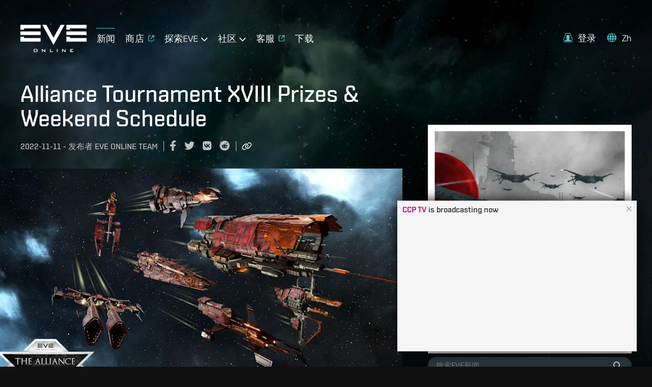

--- FILE ---
content_type: text/html; charset=utf-8
request_url: https://www.eveonline.com/zh/news/view/alliance-tournament-xviii-prizes-and-weekend-schedule
body_size: 15553
content:
<!doctype html><html lang="zh" itemscope><head><script>dataLayer=[]</script><script>!function(e,t,a,n,c,g,o){e.GoogleAnalyticsObject=c,e.ga=e.ga||function(){(e.ga.q=e.ga.q||[]).push(arguments)},e.ga.l=1*new Date,g=t.createElement(a),o=t.getElementsByTagName(a)[0],g.async=1,g.src="https://www.google-analytics.com/analytics.js",o.parentNode.insertBefore(g,o)}(window,document,"script",0,"ga"),ga("create","UA-45583206-1","auto"),ga((function(e){window.gaClientId=e.get("clientId")}))</script><script>window.signupPersonalization=!1</script><script type="text/javascript">!function(e,a,t,c,n,m,r){e.ym=e.ym||function(){(e.ym.a=e.ym.a||[]).push(arguments)},e.ym.l=1*new Date,m=a.createElement(t),r=a.getElementsByTagName(t)[0],m.async=1,m.src="https://mc.yandex.ru/metrika/tag.js",r.parentNode.insertBefore(m,r)}(window,document,"script"),ym(56010025,"init",{clickmap:!0,trackLinks:!0,accurateTrackBounce:!0,webvisor:!0,ecommerce:"dataLayer"})</script><noscript><div><img src="https://mc.yandex.ru/watch/56010025" style="position:absolute;left:-9999px" alt=""/></div></noscript><meta charset="utf-8"><title data-rh="true">Alliance Tournament XVIII Prizes &amp; Weekend Schedule  | EVE Online</title><meta data-rh="true" property="og:type" content="game"/><meta data-rh="true" property="og:url" content="https://www.eveonline.com/zh/news/view/alliance-tournament-xviii-prizes-and-weekend-schedule"/><meta data-rh="true" property="og:site_name" content="EVE Online"/><meta data-rh="true" itemprop="name" content="Alliance Tournament XVIII Prizes &amp; Weekend Schedule  | EVE Online"/><meta data-rh="true" property="og:title" content="Alliance Tournament XVIII Prizes &amp; Weekend Schedule  | EVE Online"/><meta data-rh="true" name="description" content="Get all the details on this year&#x27;s fabulous prizes! "/><meta data-rh="true" itemprop="description" content="Get all the details on this year&#x27;s fabulous prizes! "/><meta data-rh="true" property="og:description" content="Get all the details on this year&#x27;s fabulous prizes! "/><meta data-rh="true" itemprop="image" content="https://images.ctfassets.net/7lhcm73ukv5p/yAwZB4uItVzO7VEvj3aoe/d31273ec23cffaf71f80c6179a7161e0/SkinsHeader.png?fm=jpg&amp;w=1200&amp;h=630&amp;fit=fill"/><meta data-rh="true" property="og:image" content="https://images.ctfassets.net/7lhcm73ukv5p/yAwZB4uItVzO7VEvj3aoe/d31273ec23cffaf71f80c6179a7161e0/SkinsHeader.png?fm=jpg&amp;w=1200&amp;h=630&amp;fit=fill"/><meta data-rh="true" property="og:image:width" content="1200"/><meta data-rh="true" property="og:image:height" content="630"/><meta data-rh="true" name="twitter:card" content="summary_large_image"/><meta data-rh="true" name="article:published_time" content="2022-11-11T17:30:00.000Z"/><meta data-rh="true" name="article:modified_time" content="2022-11-11T18:25:21.789Z"/><link data-rh="true" rel="canonical" href="https://www.eveonline.com/zh/news/view/alliance-tournament-xviii-prizes-and-weekend-schedule"/><link data-rh="true" rel="alternate" hrefLang="en" href="https://www.eveonline.com/news/view/alliance-tournament-xviii-prizes-and-weekend-schedule"/><link data-rh="true" rel="alternate" hrefLang="fr" href="https://www.eveonline.com/fr/news/view/alliance-tournament-xviii-prizes-and-weekend-schedule"/><link data-rh="true" rel="alternate" hrefLang="de" href="https://www.eveonline.com/de/news/view/alliance-tournament-xviii-prizes-and-weekend-schedule"/><link data-rh="true" rel="alternate" hrefLang="ru" href="https://www.eveonline.com/ru/news/view/alliance-tournament-xviii-prizes-and-weekend-schedule"/><link data-rh="true" rel="alternate" hrefLang="ja" href="https://www.eveonline.com/ja/news/view/alliance-tournament-xviii-prizes-and-weekend-schedule"/><link data-rh="true" rel="alternate" hrefLang="ko" href="https://www.eveonline.com/ko/news/view/alliance-tournament-xviii-prizes-and-weekend-schedule"/><link data-rh="true" rel="alternate" hrefLang="es" href="https://www.eveonline.com/es/news/view/alliance-tournament-xviii-prizes-and-weekend-schedule"/><link data-rh="true" rel="alternate" hrefLang="zh" href="https://www.eveonline.com/zh/news/view/alliance-tournament-xviii-prizes-and-weekend-schedule"/><script data-rh="true" type="application/ld+json">
        {
            "@context": "http://schema.org",
            "@graph": [
                {
                    "@type": "NewsArticle",
                    "mainEntityOfPage": {
                        "@type": "WebPage",
                        "@id": "https://www.eveonline.com/news/view/alliance-tournament-xviii-prizes-and-weekend-schedule"
                    },
                    "headline": "Alliance Tournament XVIII Prizes & Weekend Schedule ",
                    "image": ["https://images.ctfassets.net/7lhcm73ukv5p/yAwZB4uItVzO7VEvj3aoe/d31273ec23cffaf71f80c6179a7161e0/SkinsHeader.png"],
                    "datePublished": "2022-11-11T17:30:00.000Z",
                    "dateModified": "2022-11-11T18:25:21.789Z",
                    "author": {
                        "@type": "Person",
                        "name": "EVE Online Team"
                    },
                    "publisher": {
                        "@type": "Organization",
                        "name": "CCP Games",
                        "logo": {
                            "@type": "ImageObject",
                            "url": "https://web.ccpgamescdn.com/eveonlineassets/eveonline.png"
                        }
                    }
                },
                {
                    "@type": "BreadcrumbList",
                    "itemListElement": [{
                        "@type": "ListItem",
                        "position": 1,
                        "name": "EVE Online",
                        "item": "https://www.eveonline.com"
                    },{
                        "@type": "ListItem",
                        "position": 2,
                        "name": "News",
                        "item": "https://www.eveonline.com/news"
                    },{
                        "@type": "ListItem",
                        "position": 3,
                        "name": "Alliance Tournament XVIII Prizes & Weekend Schedule "
                    }]
                }
            ]
        }</script><meta name="color-scheme" content="dark"><meta name="viewport" content="width=device-width,initial-scale=1,minimum-scale=1,shrink-to-fit=no"><meta name="google-site-verification" content="V1MFuRc641J_fa6mTQ4WhHLYR5MLgLHIev1NE3huoFg"/><meta name="yandex-verification" content="251f308bcdbdadc2"/><meta name="googlebot" content="index, follow, max-snippet:-1, max-image-preview:large, max-video-preview:-1"/><meta property="fb:admins" content="336200018,1245262884"/><script>!function(e){"use strict";function s(s){if(s){var t=e.documentElement;t.classList?t.classList.add("webp"):t.className+=" webp",window.sessionStorage.setItem("webpSupport",!0)}}!function(e){if(window.sessionStorage&&window.sessionStorage.getItem("webpSupport"))s(!0);else{var t=new Image;t.onload=t.onerror=function(){e(2===t.height)},t.src="[data-uri]"}}(s)}(document)</script><link rel="alternate" type="application/rss+xml" title="EVE News RSS Feed" href="https://www.eveonline.com/rss"><link rel="preconnect" href="https://www.google-analytics.com" crossorigin="anonymous"><link rel="preconnect" href="https://www.googletagmanager.com" crossorigin="anonymous"><link rel="preconnect" href="https://consent.cookiebot.com" crossorigin="anonymous"><link rel="preconnect" href="https://consentcdn.cookiebot.com" crossorigin="anonymous"><link rel="preconnect" href="https://mc.yandex.ru" crossorigin="anonymous"><link rel="preconnect" href="https://web.ccpgamescdn.com" crossorigin="anonymous"><link rel="preload" href="https://web.ccpgamescdn.com/aws/webfonts/shentox/webfonts-2.0/Shentox-SemiBold.woff2" as="font" type="font/woff2" crossorigin="anonymous"><link rel="preload" href="https://web.ccpgamescdn.com/aws/webfonts/shentox/webfonts-2.0/Shentox-Medium.woff2" as="font" type="font/woff2" crossorigin="anonymous"><link rel="preload" href="https://web.ccpgamescdn.com/aws/webfonts/shentox/webfonts-2.0/Shentox-Light.woff2" as="font" type="font/woff2" crossorigin="anonymous"><link rel="preload" href="https://web.ccpgamescdn.com/aws/webfonts/shentox/webfonts-2.0/Shentox-Regular.woff2" as="font" type="font/woff2" crossorigin="anonymous"><style>@font-face{font-family:Shentox;font-display:swap;src:url(https://web.ccpgamescdn.com/aws/webfonts/shentox/webfonts-2.0/Shentox-SemiBold.woff2) format('woff2'),url(https://web.ccpgamescdn.com/aws/webfonts/shentox/webfonts-2.0/Shentox-SemiBold.woff) format('woff');font-weight:600;font-style:normal}@font-face{font-family:Shentox;font-display:swap;src:url(https://web.ccpgamescdn.com/aws/webfonts/shentox/webfonts-2.0/Shentox-Medium.woff2) format('woff2'),url(https://web.ccpgamescdn.com/aws/webfonts/shentox/webfonts-2.0/Shentox-Medium.woff) format('woff');font-weight:500;font-style:normal}@font-face{font-family:Shentox;font-display:swap;src:url(https://web.ccpgamescdn.com/aws/webfonts/shentox/webfonts-2.0/Shentox-Regular.woff2) format('woff2'),url(https://web.ccpgamescdn.com/aws/webfonts/shentox/webfonts-2.0/Shentox-Regular.woff) format('woff');font-weight:400;font-style:normal}@font-face{font-family:Shentox;font-display:swap;src:url(https://web.ccpgamescdn.com/aws/webfonts/shentox/webfonts-2.0/Shentox-Light.woff2) format('woff2'),url(https://web.ccpgamescdn.com/aws/webfonts/shentox/webfonts-2.0/Shentox-Light.woff) format('woff');font-weight:300;font-style:normal}@font-face{font-family:Rogan;font-display:swap;src:url(https://web.ccpgamescdn.com/aws/webfonts/shentox/webfonts-2.0/Rogan-SemiBold.woff2) format('woff2'),url(https://web.ccpgamescdn.com/aws/webfonts/shentox/webfonts-2.0/Rogan-SemiBold.woff) format('woff');font-weight:600;font-style:normal}@font-face{font-family:Rogan;font-display:swap;src:url(https://web.ccpgamescdn.com/aws/webfonts/shentox/webfonts-2.0/Rogan-Light.woff2) format('woff2'),url(https://web.ccpgamescdn.com/aws/webfonts/shentox/webfonts-2.0/Rogan-Light.woff) format('woff');font-weight:300;font-style:normal}@font-face{font-family:Rogan;font-display:swap;src:url(https://web.ccpgamescdn.com/aws/webfonts/shentox/webfonts-2.0/Rogan-Medium.woff2) format('woff2'),url(https://web.ccpgamescdn.com/aws/webfonts/shentox/webfonts-2.0/Rogan-Medium.woff) format('woff');font-weight:500;font-style:normal}@font-face{font-family:Rogan;font-display:swap;src:url(https://web.ccpgamescdn.com/aws/webfonts/shentox/webfonts-2.0/Rogan-Regular.woff2) format('woff2'),url(https://web.ccpgamescdn.com/aws/webfonts/shentox/webfonts-2.0/Rogan-Regular.woff) format('woff');font-weight:400;font-style:normal}</style><style data-styled="fxDDAl eZsQyb iwQzVe jGSGTM" data-styled-version="4.4.1">
/* sc-component-id: BackgroundImage__Bg-sc-xkyflv-0 */
.fxDDAl{-webkit-animation-name:fadeIn;animation-name:fadeIn;-webkit-animation-duration:2s;animation-duration:2s;-webkit-animation-iteration-count:1;animation-iteration-count:1;background-image:url(https://images.ctfassets.net/7lhcm73ukv5p/1mv6Tg8PUsMWyGauWckSOo/5be5f00d5fb6d445f420b7a1c669fd26/star-bg.jpg?w=2400&q=75);} @media only screen and (max-width:1920px){.fxDDAl{background-image:url(https://images.ctfassets.net/7lhcm73ukv5p/1mv6Tg8PUsMWyGauWckSOo/5be5f00d5fb6d445f420b7a1c669fd26/star-bg.jpg?w=1920&q=75);}} @media only screen and (max-width:1700px){.fxDDAl{background-image:url(https://images.ctfassets.net/7lhcm73ukv5p/1mv6Tg8PUsMWyGauWckSOo/5be5f00d5fb6d445f420b7a1c669fd26/star-bg.jpg?w=1700&q=75);}} @media only screen and (max-width:1500px){.fxDDAl{background-image:url(https://images.ctfassets.net/7lhcm73ukv5p/1mv6Tg8PUsMWyGauWckSOo/5be5f00d5fb6d445f420b7a1c669fd26/star-bg.jpg?w=1500&q=75);}} @media only screen and (max-width:1300px){.fxDDAl{background-image:url(https://images.ctfassets.net/7lhcm73ukv5p/1mv6Tg8PUsMWyGauWckSOo/5be5f00d5fb6d445f420b7a1c669fd26/star-bg.jpg?w=1300&q=75);}} @media only screen and (max-width:1100px){.fxDDAl{background-image:url(https://images.ctfassets.net/7lhcm73ukv5p/1mv6Tg8PUsMWyGauWckSOo/5be5f00d5fb6d445f420b7a1c669fd26/star-bg.jpg?w=1100&q=75);}} @media only screen and (max-width:900px){.fxDDAl{background-image:url(https://images.ctfassets.net/7lhcm73ukv5p/1mv6Tg8PUsMWyGauWckSOo/5be5f00d5fb6d445f420b7a1c669fd26/star-bg.jpg?w=900&q=75);}} @media only screen and (max-width:700px){.fxDDAl{background-image:url(https://images.ctfassets.net/7lhcm73ukv5p/1mv6Tg8PUsMWyGauWckSOo/5be5f00d5fb6d445f420b7a1c669fd26/star-bg.jpg?w=700&q=75);}} @media only screen and (max-width:500px){.fxDDAl{background-image:url(https://images.ctfassets.net/7lhcm73ukv5p/1mv6Tg8PUsMWyGauWckSOo/5be5f00d5fb6d445f420b7a1c669fd26/star-bg.jpg?w=500&q=75);}} @media only screen and (max-width:300px){.fxDDAl{background-image:url(https://images.ctfassets.net/7lhcm73ukv5p/1mv6Tg8PUsMWyGauWckSOo/5be5f00d5fb6d445f420b7a1c669fd26/star-bg.jpg?w=300&q=75);}} html.webp .fxDDAl{background-image:url(https://images.ctfassets.net/7lhcm73ukv5p/1mv6Tg8PUsMWyGauWckSOo/5be5f00d5fb6d445f420b7a1c669fd26/star-bg.jpg?w=2400&q=75&fm=webp);} @media only screen and (max-width:1920){html.webp .fxDDAl{background-image:url(https://images.ctfassets.net/7lhcm73ukv5p/1mv6Tg8PUsMWyGauWckSOo/5be5f00d5fb6d445f420b7a1c669fd26/star-bg.jpg?w=1920&q=75&fm=webp);}} @media only screen and (max-width:1700px){html.webp .fxDDAl{background-image:url(https://images.ctfassets.net/7lhcm73ukv5p/1mv6Tg8PUsMWyGauWckSOo/5be5f00d5fb6d445f420b7a1c669fd26/star-bg.jpg?w=1700&q=75&fm=webp);}} @media only screen and (max-width:1500px){html.webp .fxDDAl{background-image:url(https://images.ctfassets.net/7lhcm73ukv5p/1mv6Tg8PUsMWyGauWckSOo/5be5f00d5fb6d445f420b7a1c669fd26/star-bg.jpg?w=1500&q=75&fm=webp);}} @media only screen and (max-width:1300px){html.webp .fxDDAl{background-image:url(https://images.ctfassets.net/7lhcm73ukv5p/1mv6Tg8PUsMWyGauWckSOo/5be5f00d5fb6d445f420b7a1c669fd26/star-bg.jpg?w=1300&q=75&fm=webp);}} @media only screen and (max-width:1100px){html.webp .fxDDAl{background-image:url(https://images.ctfassets.net/7lhcm73ukv5p/1mv6Tg8PUsMWyGauWckSOo/5be5f00d5fb6d445f420b7a1c669fd26/star-bg.jpg?w=1100&q=75&fm=webp);}} @media only screen and (max-width:900px){html.webp .fxDDAl{background-image:url(https://images.ctfassets.net/7lhcm73ukv5p/1mv6Tg8PUsMWyGauWckSOo/5be5f00d5fb6d445f420b7a1c669fd26/star-bg.jpg?w=900&q=75&fm=webp);}} @media only screen and (max-width:700px){html.webp .fxDDAl{background-image:url(https://images.ctfassets.net/7lhcm73ukv5p/1mv6Tg8PUsMWyGauWckSOo/5be5f00d5fb6d445f420b7a1c669fd26/star-bg.jpg?w=700&q=75&fm=webp);}} @media only screen and (max-width:500px){html.webp .fxDDAl{background-image:url(https://images.ctfassets.net/7lhcm73ukv5p/1mv6Tg8PUsMWyGauWckSOo/5be5f00d5fb6d445f420b7a1c669fd26/star-bg.jpg?w=500&q=75&fm=webp);}} @media only screen and (max-width:300px){html.webp .fxDDAl{background-image:url(https://images.ctfassets.net/7lhcm73ukv5p/1mv6Tg8PUsMWyGauWckSOo/5be5f00d5fb6d445f420b7a1c669fd26/star-bg.jpg?w=300&q=75&fm=webp);}} @-webkit-keyframes fadeIn{0%{opacity:0;}20%{opacity:0;}60%{opacity:1;}100%{opacity:1;}} @keyframes fadeIn{0%{opacity:0;}20%{opacity:0;}60%{opacity:1;}100%{opacity:1;}}.eZsQyb{background-repeat:no-repeat;background-size:cover;background-position:center center;-webkit-animation-name:fadeIn;animation-name:fadeIn;-webkit-animation-duration:2s;animation-duration:2s;-webkit-animation-iteration-count:1;animation-iteration-count:1;background-image:url(https://images.ctfassets.net/7lhcm73ukv5p/3kBbL40e9KAKPMlM27jqRw/670eb7dd8cd76eab700ec8445373dd2c/news_detail_background.jpg?w=2400&q=75);} @media only screen and (max-width:1920px){.eZsQyb{background-image:url(https://images.ctfassets.net/7lhcm73ukv5p/3kBbL40e9KAKPMlM27jqRw/670eb7dd8cd76eab700ec8445373dd2c/news_detail_background.jpg?w=1920&q=75);}} @media only screen and (max-width:1700px){.eZsQyb{background-image:url(https://images.ctfassets.net/7lhcm73ukv5p/3kBbL40e9KAKPMlM27jqRw/670eb7dd8cd76eab700ec8445373dd2c/news_detail_background.jpg?w=1700&q=75);}} @media only screen and (max-width:1500px){.eZsQyb{background-image:url(https://images.ctfassets.net/7lhcm73ukv5p/3kBbL40e9KAKPMlM27jqRw/670eb7dd8cd76eab700ec8445373dd2c/news_detail_background.jpg?w=1500&q=75);}} @media only screen and (max-width:1300px){.eZsQyb{background-image:url(https://images.ctfassets.net/7lhcm73ukv5p/3kBbL40e9KAKPMlM27jqRw/670eb7dd8cd76eab700ec8445373dd2c/news_detail_background.jpg?w=1300&q=75);}} @media only screen and (max-width:1100px){.eZsQyb{background-image:url(https://images.ctfassets.net/7lhcm73ukv5p/3kBbL40e9KAKPMlM27jqRw/670eb7dd8cd76eab700ec8445373dd2c/news_detail_background.jpg?w=1100&q=75);}} @media only screen and (max-width:900px){.eZsQyb{background-image:url(https://images.ctfassets.net/7lhcm73ukv5p/3kBbL40e9KAKPMlM27jqRw/670eb7dd8cd76eab700ec8445373dd2c/news_detail_background.jpg?w=900&q=75);}} @media only screen and (max-width:700px){.eZsQyb{background-image:url(https://images.ctfassets.net/7lhcm73ukv5p/3kBbL40e9KAKPMlM27jqRw/670eb7dd8cd76eab700ec8445373dd2c/news_detail_background.jpg?w=700&q=75);}} @media only screen and (max-width:500px){.eZsQyb{background-image:url(https://images.ctfassets.net/7lhcm73ukv5p/3kBbL40e9KAKPMlM27jqRw/670eb7dd8cd76eab700ec8445373dd2c/news_detail_background.jpg?w=500&q=75);}} @media only screen and (max-width:300px){.eZsQyb{background-image:url(https://images.ctfassets.net/7lhcm73ukv5p/3kBbL40e9KAKPMlM27jqRw/670eb7dd8cd76eab700ec8445373dd2c/news_detail_background.jpg?w=300&q=75);}} html.webp .eZsQyb{background-image:url(https://images.ctfassets.net/7lhcm73ukv5p/3kBbL40e9KAKPMlM27jqRw/670eb7dd8cd76eab700ec8445373dd2c/news_detail_background.jpg?w=2400&q=75&fm=webp);} @media only screen and (max-width:1920){html.webp .eZsQyb{background-image:url(https://images.ctfassets.net/7lhcm73ukv5p/3kBbL40e9KAKPMlM27jqRw/670eb7dd8cd76eab700ec8445373dd2c/news_detail_background.jpg?w=1920&q=75&fm=webp);}} @media only screen and (max-width:1700px){html.webp .eZsQyb{background-image:url(https://images.ctfassets.net/7lhcm73ukv5p/3kBbL40e9KAKPMlM27jqRw/670eb7dd8cd76eab700ec8445373dd2c/news_detail_background.jpg?w=1700&q=75&fm=webp);}} @media only screen and (max-width:1500px){html.webp .eZsQyb{background-image:url(https://images.ctfassets.net/7lhcm73ukv5p/3kBbL40e9KAKPMlM27jqRw/670eb7dd8cd76eab700ec8445373dd2c/news_detail_background.jpg?w=1500&q=75&fm=webp);}} @media only screen and (max-width:1300px){html.webp .eZsQyb{background-image:url(https://images.ctfassets.net/7lhcm73ukv5p/3kBbL40e9KAKPMlM27jqRw/670eb7dd8cd76eab700ec8445373dd2c/news_detail_background.jpg?w=1300&q=75&fm=webp);}} @media only screen and (max-width:1100px){html.webp .eZsQyb{background-image:url(https://images.ctfassets.net/7lhcm73ukv5p/3kBbL40e9KAKPMlM27jqRw/670eb7dd8cd76eab700ec8445373dd2c/news_detail_background.jpg?w=1100&q=75&fm=webp);}} @media only screen and (max-width:900px){html.webp .eZsQyb{background-image:url(https://images.ctfassets.net/7lhcm73ukv5p/3kBbL40e9KAKPMlM27jqRw/670eb7dd8cd76eab700ec8445373dd2c/news_detail_background.jpg?w=900&q=75&fm=webp);}} @media only screen and (max-width:700px){html.webp .eZsQyb{background-image:url(https://images.ctfassets.net/7lhcm73ukv5p/3kBbL40e9KAKPMlM27jqRw/670eb7dd8cd76eab700ec8445373dd2c/news_detail_background.jpg?w=700&q=75&fm=webp);}} @media only screen and (max-width:500px){html.webp .eZsQyb{background-image:url(https://images.ctfassets.net/7lhcm73ukv5p/3kBbL40e9KAKPMlM27jqRw/670eb7dd8cd76eab700ec8445373dd2c/news_detail_background.jpg?w=500&q=75&fm=webp);}} @media only screen and (max-width:300px){html.webp .eZsQyb{background-image:url(https://images.ctfassets.net/7lhcm73ukv5p/3kBbL40e9KAKPMlM27jqRw/670eb7dd8cd76eab700ec8445373dd2c/news_detail_background.jpg?w=300&q=75&fm=webp);}} @-webkit-keyframes fadeIn{0%{opacity:0;}20%{opacity:0;}60%{opacity:1;}100%{opacity:1;}} @keyframes fadeIn{0%{opacity:0;}20%{opacity:0;}60%{opacity:1;}100%{opacity:1;}}
/* sc-component-id: Typography__DynamicComponent-sc-1bolua0-0 */
.iwQzVe{font-size:36px;font-weight:500;text-transform:unset;line-height:1.06;} @media (min-width:480px){.iwQzVe{font-size:calc(0.012371134020618556 * 100vw + 30.061855670103093px);}} @media (min-width:1450px){.iwQzVe{font-size:48px;}}.jGSGTM{font-size:26px;font-weight:500;text-transform:uppercase;line-height:1.08;} @media (min-width:480px){.jGSGTM{font-size:calc(0.010309278350515464 * 100vw + 21.051546391752577px);}} @media (min-width:1450px){.jGSGTM{font-size:36px;}}</style><style data-emotion="mantine "></style><link href="/static/css/npm-react-image-lightbox.67368503.chunk.css" rel="stylesheet"><link href="/static/css/main.367e6e62.chunk.css" rel="stylesheet"></head><body><script>window.REDUX_STATE={"localize":{"languages":[],"translations":{},"options":{"renderToStaticMarkup":false,"renderInnerHtml":false,"ignoreTranslateChildren":false,"defaultLanguage":"","onMissingTranslation":function(e){e.translationId,e.languageCode;return"Missing translationId: ${ translationId } for language: ${ languageCode }"}}},"pages":{"home":{"hasContent":false},"hasContent":false,"isFetching":false,"article":undefined},"language":"zh","navigation":{"show":true,"mobileOpen":false,"mobileAccountOpen":false},"location":{"pathname":"\u002Fzh\u002Fnews\u002Fview\u002Falliance-tournament-xviii-prizes-and-weekend-schedule","type":"PAGE","payload":{"lang":"zh","page":"news","subpage":"view","id":"alliance-tournament-xviii-prizes-and-weekend-schedule","subid":undefined},"prev":{"pathname":"","type":"","payload":{}},"kind":"load","history":undefined,"hasSSR":true,"routesMap":{"ERROR":{"path":"\u002Ferror"},"PAGE":{"path":"\u002F:lang(|en|de|fr|ru|ja|ko|es|zh)?\u002F:page?\u002F:subpage?\u002F:id?\u002F:subid?","thunk":async function(e,t){const{payload:{lang:n,page:r,subpage:a,id:o}}=t().location;let i=Object(yi.a)(t()),s=n;const l=Object(yi.b)();if(null!=n&&-1!==l.indexOf(n)||(s="en"),s!==i&&(e((e=>({type:"LANGUAGE_CHANGE",payload:e}))(s)),i=s),"en"===n)return e(Object(Ja.redirect)(Object(js.e)(r,a,o)));const c=function(e,t){const n=e||"home",r=no.a[n];if(r)return t&&r.children?r.children:r}(r,a);if(!c)return console.log("dispatch not found in actions.js"),e(Object(js.h)());if(c.disabled)return e(Object(js.h)());if("home"===r)return e("en"===s?Object(Ja.redirect)(Object(js.e)()):Object(Ja.redirect)(Object(js.e)(void 0,void 0,void 0,s)));if(c.redirect){const t=c.redirect;return t.payload.lang=i,e(Object(Ja.redirect)(t))}if(e({type:"HIDE_NAVIGATION",payload:c.hideMenu}),c.populate){const o=await c.populate(e,t,i);if(o&&o.payload&&o.payload.page&&Object(Is.c)(o.payload.page)&&a)return e(Object(Ja.redirect)(Object(js.e)(r,null,null,n)))}switch(c.id){case"store":case"callback":case"login":break;default:e(Object(js.i)())}}}}},"auth":{"isLoggedIn":false,"isLoggingIn":false}}</script><script>window.APOLLO_STATE={"Sys:1fcaSBqOyVeSny6YSoaZBC":{"__typename":"Sys","id":"1fcaSBqOyVeSny6YSoaZBC"},"ROOT_QUERY":{"__typename":"Query","sectionCollection({\"limit\":20,\"locale\":\"zh\",\"preview\":false,\"where\":{\"identifier\":\"twitch-stream-widget\"}})":{"__typename":"SectionCollection","items":[{"__typename":"Section","name":"Twitch Stream widget","sys":{"__ref":"Sys:1fcaSBqOyVeSny6YSoaZBC"},"headline":"__CCP TV__ is broadcasting now","teaser":"Countdown to broadcast:","body":"Close broadcast pop-up (will not re-open during this session)","buttonText":"Follow us & stay tuned","buttonUrl":"https:\u002F\u002Fwww.twitch.tv\u002Fccp","template":null,"videoId":"ccp","backgroundImage":null,"imageFile":null,"theme":null,"identifier":"twitch-stream-widget","contentCollection({\"limit\":20})":{"__typename":"SectionContentCollection","total":0,"items":[]}}]},"sectionCollection({\"limit\":20,\"locale\":\"zh\",\"preview\":false,\"where\":{\"identifier\":\"footer\"}})":{"__typename":"SectionCollection","items":[{"__typename":"Section","name":"Footer","sys":{"__ref":"Sys:6CYsNLR3hb071Z2uei68rC"},"headline":"关注EVE Online","teaser":"EVE Online是一款免费的[大型多人在线角色扮演](https:\u002F\u002Fwww.eveonline.com\u002Fp\u002Fmmorpg)[科幻](https:\u002F\u002Fwww.eveonline.com\u002Fp\u002Fsci-fi-game)[策略游戏](https:\u002F\u002Fwww.eveonline.com\u002Fp\u002Fstrategy-game)，玩家可在其中开启属于自己的独特太空冒险之旅。EVE的开放世界大型多人在线角色扮演游戏沙盒，在[太空游戏](https:\u002F\u002Fwww.eveonline.com\u002Fp\u002Fspace-game)中享有盛誉，玩家可以选择自己喜欢的玩法，参与战斗、探索、工业等。[立即游玩#最佳大型多人在线太空游戏！](https:\u002F\u002Fwww.eveonline.com\u002Fsignup)","body":null,"buttonText":null,"buttonUrl":null,"template":null,"videoId":null,"backgroundImage":null,"imageFile":null,"theme":null,"identifier":"footer","contentCollection({\"limit\":20})":{"__typename":"SectionContentCollection","total":4,"items":[{"__typename":"Content","name":"Footer Content 1","sys":{"__ref":"Sys:41m44JCpIu3teu1nZv0GAp"},"headline":"游玩EVE Online","body":"\u003Cul\u003E\n  \u003Cli\u003E游玩EVE Online\u003C\u002Fli\u003E\n  \u003Cli\u003E\u003Ca href=\"\u002Fsignup\" target=\"_blank\"\u003E免费游玩\u003C\u002Fa\u003E\u003C\u002Fli\u003E\n  \u003Cli\u003E\u003Ca href=\"\u002Fdownload\"\u003E下载游戏\u003C\u002Fa\u003E\u003C\u002Fli\u003E\n  \u003Cli\u003E\u003Ca href=\"https:\u002F\u002Fstore.eveonline.com\u002F#omega\" target=\"_blank\"\u003E添加游戏时间\u003C\u002Fa\u003E\u003C\u002Fli\u003E\n  \u003Cli\u003E\u003Ca href=\"https:\u002F\u002Fsupport.eveonline.com\u002Fhc\u002Fen-us\u002Farticles\u002F5885219196828-System-Requirements\" target=\"_blank\"\u003E系统配置\u003C\u002Fa\u003E\u003C\u002Fli\u003E\n  \u003Cli\u003E\u003Ca href=\"\u002Feve-academy\"\u003E新手入门指南\u003C\u002Fa\u003E\u003C\u002Fli\u003E\n  \u003Cli\u003E\u003Ca href=\"\u002Feve-academy\u002Fexcel-add-in\"\u003EExcel 的 EVE Online 加载项\u003C\u002Fa\u003E\u003C\u002Fli\u003E\n\u003C\u002Ful\u003E","buttonText":null,"buttonUrl":null,"buttonTheme":null,"date":null,"imageFile":null},{"__typename":"Content","name":"Footer Content 2","sys":{"__ref":"Sys:4o8PeJSfSZO41AnOa1bjCY"},"headline":null,"body":"\u003Cul\u003E\u003Cli\u003E当前玩家\u003C\u002Fli\u003E\u003Cli\u003E\u003Ca href=\"https:\u002F\u002Fsecure.eveonline.com\u002Faccount\" target=\"_blank\" rel=\"noopener noreferrer\"\u003E账号管理\u003C\u002Fa\u003E\u003C\u002Fli\u003E\u003Cli\u003E\u003Ca href=\"https:\u002F\u002Fsupport.eveonline.com\u002F\" target=\"_blank\" rel=\"noopener noreferrer\"\u003E支持\u003C\u002Fa\u003E\u003C\u002Fli\u003E\u003Cli\u003E\u003Ca href=\"https:\u002F\u002Fcommunity.eveonline.com\u002F\" target=\"_blank\" rel=\"noopener noreferrer\"\u003E社区\u003C\u002Fa\u003E\u003C\u002Fli\u003E\u003Cli\u003E\u003Ca href=\"https:\u002F\u002Fforums.eveonline.com\u002F\" target=\"_blank\" rel=\"noopener noreferrer\"\u003E论坛\u003C\u002Fa\u003E\u003C\u002Fli\u003E\u003Cli\u003E\u003Ca href=\"https:\u002F\u002Fdevelopers.eveonline.com\u002F\" target=\"_blank\" rel=\"noopener noreferrer\"\u003E开发人员\u003C\u002Fa\u003E\u003C\u002Fli\u003E\u003Cli\u003E\u003Ca href=\"\u002Frecruit\" data-id=\"a4c097ec\"\u003E招募朋友\u003C\u002Fa\u003E\u003C\u002Fli\u003E\n\u003Cli\u003E\u003Ca href=\"\u002Freturn\"\u003E返回EVE\u003C\u002Fa\u003E\u003C\u002Fli\u003E\n  \u003Cli\u003E\u003Ca href=\"\u002Fpartners\"\u003E伙伴计划\u003C\u002Fa\u003E\u003C\u002Fli\u003E\n\u003C\u002Ful\u003E\n","buttonText":null,"buttonUrl":null,"buttonTheme":null,"date":null,"imageFile":null},{"__typename":"Content","name":"Footer Content 3","sys":{"__ref":"Sys:179WqmemY0dx2FRfP9r7Fj"},"headline":null,"body":"\u003Cul\u003E\u003Cli\u003EEVE世界\u003C\u002Fli\u003E\u003Cli\u003E\u003Ca href=\"https:\u002F\u002Funiverse.eveonline.com\u002F\" target=\"_blank\" rel=\"noopener noreferrer\"\u003EEVE宇宙\u003C\u002Fa\u003E\u003C\u002Fli\u003E\u003Cli\u003E\u003Ca href=\"https:\u002F\u002Ffanfest.eveonline.com\u002F\" target=\"_blank\" rel=\"noopener noreferrer\"\u003EEVE Fanfest\u003C\u002Fa\u003E\u003C\u002Fli\u003E\u003Cli\u003E\u003Ca href=\"https:\u002F\u002Feveonline-merchandise-store.myshopify.com\" target=\"_blank\" rel=\"noopener noreferrer\"\u003EEVE商品\u003C\u002Fa\u003E\u003C\u002Fli\u003E\u003Cli\u003E\u003Ca href=\"https:\u002F\u002Fwww.eveonline.com\u002Fdiscovery\u002F\" target=\"_blank\" rel=\"noopener noreferrer\"\u003E探索计划\u003C\u002Fa\u003E\u003C\u002Fli\u003E\u003C\u002Ful\u003E","buttonText":null,"buttonUrl":null,"buttonTheme":null,"date":null,"imageFile":null},{"__typename":"Content","name":"Footer Content 4","sys":{"__ref":"Sys:4ICpIi3SRiTPLxiFO0LSS0"},"headline":null,"body":"\u003Cul\u003E\u003Cli\u003E站点信息\u003C\u002Fli\u003E\u003Cli\u003E\u003Ca href=\"https:\u002F\u002Fwww.ccpgames.com\u002Fcompany\u002Fabout\u002F\" target=\"_blank\" rel=\"noopener noreferrer\"\u003E关于CCP\u003C\u002Fa\u003E\u003C\u002Fli\u003E\u003Cli\u003E\u003Ca href=\"https:\u002F\u002Fsupport.eveonline.com\u002Fhc\u002Fzh-cn\u002Farticles\u002F8414770561948-EVE-Online-%E6%9C%8D%E5%8A%A1%E6%9D%A1%E6%AC%BE\" target=\"_blank\" rel=\"noopener noreferrer\"\u003E服务条款\u003C\u002Fa\u003E\u003Cli\u003E\u003Ca href=\"https:\u002F\u002Fwww.ccpgames.com\u002Fprivacy-policy\" target=\"_blank\" rel=\"noopener noreferrer\"\u003E隐私保护政策\u003C\u002Fa\u003E\u003C\u002Fli\u003E\u003Cli\u003E\u003Ca href=\"https:\u002F\u002Fwww.ccpgames.com\u002Fcontact-us\u002F\" target=\"_blank\" rel=\"noopener noreferrer\"\u003E联系我们\u003C\u002Fa\u003E\u003C\u002Fli\u003E\u003Cli\u003E\u003Ca href=\"https:\u002F\u002Fwww.eveonline.com\u002Frss\" target=\"_blank\" rel=\"noopener noreferrer\"\u003ERSS源\u003C\u002Fa\u003E\u003C\u002Fli\u003E\u003C\u002Ful\u003E","buttonText":null,"buttonUrl":null,"buttonTheme":null,"date":null,"imageFile":null}]}}]},"page({\"id\":\"3mtu854CmybqjgenaEpQMP\",\"locale\":\"zh\",\"preview\":false})":{"__typename":"Page","siteName":"News","slug":"news","metaTitle":"EVE Online新闻——更新、博客、活动、更新说明等","metaDescription":"在EVE Online这款#最棒的太空大型多人在线游戏中，时刻同步关注最新消息、游戏更新、活动事件与开发进展！","metaImage":{"__typename":"Asset","url":"https:\u002F\u002Fimages.ctfassets.net\u002F7lhcm73ukv5p\u002F57vEzM9swcMaXVAgB5dXyB\u002F0d1dfe6b6de9dcdb97ccad6482592e4b\u002Feve-news-meta-image_en.jpg"},"pageBackground":null,"body":null,"config":{"pageType":"single"},"sectionsCollection({\"limit\":20})":{"__typename":"PageSectionsCollection","total":5,"items":[{"__typename":"Section","name":"EVE News - Patch Notes Featured (Featured Carousel)","headline":"精选更新","teaser":null,"body":null,"buttonText":null,"buttonUrl":null,"template":null,"videoId":null,"backgroundImage":null,"imageFile":null,"theme":null,"identifier":"news-page-patch-notes-carousel","sys":{"__typename":"Sys","publishedVersion":470},"contentCollection({\"limit\":10})":{"__typename":"SectionContentCollection","total":4,"items":[{"__typename":"Content","name":"EVE News carousel - The Catalyst expansion is here","headline":"Sparking a new resource rush in New Eden.","body":"### The Catalyst expansion is here\nThe Catalyst expansion is here, introducing a new ore, new ships, the 2D map, a new epic arc, and much more. Learn about the new updates, a very special live stream from inside a volcano, a Discord Quest and how to claim the latest offers, rewards, free gifts, and more.","buttonText":"LEARN MORE","buttonUrl":"https:\u002F\u002Fwww.eveonline.com\u002Fnews\u002Fview\u002Fthe-catalyst-expansion-is-here","buttonTheme":null,"date":null,"imageFile":{"__typename":"Asset","url":"https:\u002F\u002Fimages.ctfassets.net\u002F7lhcm73ukv5p\u002F3YePGK57SVsl1rlJ7fxHRY\u002F3f48304f1a2c540875649b627d52ae7e\u002F9_16_1920x1080.jpg","description":"","width":1920,"height":1080}},{"__typename":"Content","name":"EVE News Carosuel - Scope 101","headline":"PanFam Collapse in R-AG7W","body":"### The Scope\n\nThe Imperium launch an assault on Pandemic Horde's capital system of R-AG7W as Gobbins steps down as alliance leader. Alla Kondur reports for the Scope.","buttonText":"WATCH NOW","buttonUrl":"https:\u002F\u002Fyoutu.be\u002FXO5r1v6FvYc","buttonTheme":null,"date":null,"imageFile":{"__typename":"Asset","url":"https:\u002F\u002Fimages.ctfassets.net\u002F7lhcm73ukv5p\u002F7mY66PP3yZWyIYf7BbTHDD\u002F3ec6d39dd90be643251b49c69b9367ff\u002FThumb.jpg","description":"","width":1920,"height":1080}},{"__typename":"Content","name":"EVE News carousel -  In focus 2 - News ships","headline":"Learn all about the 2D map, carrier updates, and new ships.","body":"### Catalyst in Focus: New Ships and More \n\nThis In Focus blog dives deep into the new ships being introduced in the Catalyst expansion, as well as the 2D map and some exciting changes coming to carriers.","buttonText":"LEARN MORE","buttonUrl":"https:\u002F\u002Fwww.eveonline.com\u002Fnews\u002Fview\u002Fcatalyst-in-focus-new-ships-and-more","buttonTheme":null,"date":null,"imageFile":{"__typename":"Asset","url":"https:\u002F\u002Fimages.ctfassets.net\u002F7lhcm73ukv5p\u002F7mbZ2g9V3UzAQqZnXHOqi\u002F5a703fb26000d5200b65da3b5e8e9956\u002FExtraAssets-ForBlog-Post-NoCopy_1920x1080.jpg","description":"","width":1920,"height":1080}},{"__typename":"Content","name":"EVE News - Catalyst In Focus - Mining in Focus: New Ore & More","headline":"Mining becomes increasingly dynamic, rewarding & contested.","body":"### Mining in Focus: New Ore & More\n\nWith the Catalyst expansion, coming on 18 November, mining is becoming increasingly dynamic, rewarding, and fiercely contested, with the introduction of a valuable new ore. This blog digs deeper into the updates, upgrades, and overhauls coming to New Eden’s mining industry.\n","buttonText":"LEARN MORE","buttonUrl":"https:\u002F\u002Fwww.eveonline.com\u002Fnews\u002Fview\u002Fmining-in-focus-new-ore-and-more","buttonTheme":null,"date":"2025-11-04T11:00:00.000Z","imageFile":{"__typename":"Asset","url":"https:\u002F\u002Fimages.ctfassets.net\u002F7lhcm73ukv5p\u002F2bwn4VV1qiw5Y6EeBz3E4Q\u002F08ab80828c1604ce638813b3b65f2236\u002FExtraAssets-ForBlog_Post_NoCopy_1920x1080__1_.jpg","description":"","width":1920,"height":1080}}]}},{"__typename":"Section","name":"EVE News - Page Header","headline":"EVE Online新闻","teaser":"更新、博客、活动、更新说明等","body":"更新、博客、活动、更新说明等","buttonText":null,"buttonUrl":null,"template":null,"videoId":null,"backgroundImage":null,"imageFile":{"__typename":"Asset","url":"https:\u002F\u002Fimages.ctfassets.net\u002F7lhcm73ukv5p\u002F68YBGWYEpcvrgSkO7atGwn\u002Fb6507f9999d3815631a360e0e9c3ed06\u002FEVE_Updates_Header_1920x701.jpg","description":"","width":1920,"height":701},"theme":null,"identifier":"news-page-header","sys":{"__typename":"Sys","publishedVersion":170},"contentCollection({\"limit\":10})":{"__typename":"SectionContentCollection","total":0,"items":[]}},{"__typename":"Section","name":"EVE News - Page Footer","headline":"伊甸币即财富","teaser":"在EVE换取百万星币","body":null,"buttonText":"立即购买","buttonUrl":"https:\u002F\u002Fstore.eveonline.com\u002F#plex","template":null,"videoId":null,"backgroundImage":null,"imageFile":{"__typename":"Asset","url":"https:\u002F\u002Fimages.ctfassets.net\u002F7lhcm73ukv5p\u002F3NfcBBAG2I6i5p98MvMUJk\u002Fbcfd1eb23666b69b507efd4100b96c0b\u002Fbottom_plex.jpg","description":null,"width":1920,"height":1080},"theme":"Yellow","identifier":"news-page-footer","sys":{"__typename":"Sys","publishedVersion":69},"contentCollection({\"limit\":10})":{"__typename":"SectionContentCollection","total":0,"items":[]}},{"__typename":"Section","name":"EVE News - Essential Posts","headline":"必读好贴","teaser":null,"body":null,"buttonText":null,"buttonUrl":null,"template":null,"videoId":null,"backgroundImage":null,"imageFile":null,"theme":null,"identifier":"news-featured-posts","sys":{"__typename":"Sys","publishedVersion":568},"contentCollection({\"limit\":10})":{"__typename":"SectionContentCollection","total":5,"items":[{"__typename":"Article"},{"__typename":"Article"},{"__typename":"Article"},{"__typename":"Article"},{"__typename":"Article"}]}},null]}},"resourceSet({\"id\":\"68QQ8b0caBddJvZ4zTMEgQ\",\"locale\":\"zh\",\"preview\":false})":{"__typename":"ResourceSet","name":"Tags for the news page","resourcesCollection({\"limit\":40,\"locale\":\"zh\"})":{"__typename":"ResourceSetResourcesCollection","total":19,"items":[{"__typename":"Resource","key":"in-game-events","val":"In-game Events"},{"__typename":"Resource","key":"patch-notes","val":"Patch Notes"},{"__typename":"Resource","key":"expansion","val":"Expansion"},{"__typename":"Resource","key":"ccptv","val":"CCPTV"},{"__typename":"Resource","key":"monthly-economic-reports","val":"Monthly Economic Reports"},{"__typename":"Resource","key":"balance-changes","val":"Balance Changes"},{"__typename":"Resource","key":"the-scope","val":"The Scope"},{"__typename":"Resource","key":"pvp","val":"PVP"},{"__typename":"Resource","key":"development-updates","val":"Development Updates"},{"__typename":"Resource","key":"battle-reports","val":"Battle Reports"},{"__typename":"Resource","key":"community","val":"Community"},{"__typename":"Resource","key":"new-features","val":"New features"},{"__typename":"Resource","key":"economy","val":"Economy"},{"__typename":"Resource","key":"eve-pulse","val":"EVE Pulse"},{"__typename":"Resource","key":"offers","val":"Offers"},{"__typename":"Resource","key":"exploits","val":"Exploits"},{"__typename":"Resource","key":"test-servers","val":"Test Servers"},{"__typename":"Resource","key":"eve-vanguard","val":"EVE Vanguard"},{"__typename":"Resource","key":"carbon","val":"Carbon"}]}},"section({\"id\":\"4Czq2QMVGpes5srijmEYrK\",\"locale\":\"zh\",\"preview\":false})":{"__typename":"Section","headline":"必读好贴","contentCollection":{"__typename":"SectionContentCollection","total":5,"items":[{"__typename":"Article","title":"催化剂资料片将于11月18日上线","slug":"catalyst-expansion-launches-18-november","metaImageUrl":{"__typename":"Asset","url":"https:\u002F\u002Fimages.ctfassets.net\u002F7lhcm73ukv5p\u002FviYmU0M25rWGxKw4U5lUs\u002F93ee45aa92b7741af07512a265914329\u002FScreenshot_Expansion-Logo_1920x1080.jpg"}},{"__typename":"Article","title":"Catalyst: Expansion Notes","slug":"catalyst-expansion-notes","metaImageUrl":{"__typename":"Asset","url":"https:\u002F\u002Fimages.ctfassets.net\u002F7lhcm73ukv5p\u002F3QemA9HYWdHRMBgr0GwH4V\u002F4d5b17bda999714195eb33a34f0515b6\u002FCata_Expan.png"}},{"__typename":"Article","title":"Catalyst in Focus: New Ships and More ","slug":"catalyst-in-focus-new-ships-and-more","metaImageUrl":{"__typename":"Asset","url":"https:\u002F\u002Fimages.ctfassets.net\u002F7lhcm73ukv5p\u002F7mbZ2g9V3UzAQqZnXHOqi\u002F5a703fb26000d5200b65da3b5e8e9956\u002FExtraAssets-ForBlog-Post-NoCopy_1920x1080.jpg"}},{"__typename":"Article","title":"Take the Fanfest Stage as a Presenter! ","slug":"take-the-fanfest-stage-as-a-presenter","metaImageUrl":{"__typename":"Asset","url":"https:\u002F\u002Fimages.ctfassets.net\u002F7lhcm73ukv5p\u002F6CkS8AHSEGsfYCvhkl0iXM\u002F9474193d78748c95f3c83d44fa2efbf1\u002FScreenshot_Copy_1920x1080__1_.jpg"}},{"__typename":"Article","title":"聚焦采矿：全新矿石及更多内容","slug":"mining-in-focus-new-ore-and-more","metaImageUrl":{"__typename":"Asset","url":"https:\u002F\u002Fimages.ctfassets.net\u002F7lhcm73ukv5p\u002F2bwn4VV1qiw5Y6EeBz3E4Q\u002F08ab80828c1604ce638813b3b65f2236\u002FExtraAssets-ForBlog_Post_NoCopy_1920x1080__1_.jpg"}}]}},"articleCollection({\"limit\":1,\"locale\":\"zh\",\"order\":[\"publishingDate_DESC\"],\"preview\":false,\"where\":{\"tags_contains_all\":[\"patch-notes\"]}})":{"__typename":"ArticleCollection","items":[{"__typename":"Article","sys":{"__typename":"Sys","publishedAt":"2026-01-14T11:00:29.972Z","firstPublishedAt":"2025-11-18T11:00:02.791Z"},"slug":"patch-notes-version-23-02"}]},"articleCollection({\"limit\":1,\"locale\":\"zh\",\"preview\":false,\"where\":{\"slug\":\"alliance-tournament-xviii-prizes-and-weekend-schedule\"}})":{"__typename":"ArticleCollection","items":[{"__typename":"Article","sys":{"__typename":"Sys","publishedAt":"2022-11-11T18:25:21.789Z","firstPublishedAt":"2022-11-11T17:30:02.540Z"},"title":"Alliance Tournament XVIII Prizes & Weekend Schedule ","slug":"alliance-tournament-xviii-prizes-and-weekend-schedule","tags":["pvp","community","tournaments"],"content":"Gladiatorial Capsuleers, \n\nAlliance Tournament XVIII is fast approaching! This weekend, the qualified teams have been practicing hard to prepare for the annual bloodbath in the arena that will take place as the first of two weekends of combat, but before gazing at the explosions, it’s time to look at the epic prizes that are up for grabs this year – both for the competitors, and for those cheering on their teams. \n\n## Prize Ships\n\nWe know you’ve all been itching to see specifics for the prize ships for this year’s tournament. Earlier we had announced that we would rerelease the Mimir and the Freki and we still withhold that as a future possibility. However, the rewards this year will be two entirely new ships that take inspiration from the iconic Mimir and Freki and we’re delighted to be able to share their stats with you here today:\n\n## Geri: \nAssault Frigate \n5-4-4, 3 Missiles, 2 Turrets \n\n10mbit bandwidth, 50m3 bay \n\nAssault Frigate Bonuses per level: \n\n- 7.5% bonus to Light Missile and Rocket Explosion Velocity \n- 7.5% bonus to Light Missile and Rocket RoF \n\nFrigate Bonuses per level: \n\n- 7.5% bonus to Light Missile and Rocket Damage \n- 7.5% bonus to Shield Booster and Armor Repairer effectiveness \n\nRole Bonuses: \n\n- 400% bonus to Stasis Webifier Drone factor of velocity decrease \n- 25% bonus to Statis Webifier Drone velocity \n- 50% reduction in MWD signature radius penalty \n- Can fit Assault Damage Control\n\n## Bestla:\n\nHeavy Assault Cruiser \n6-5-5, 4 Missiles, 2 Turrets\n\n20mbit bandwidth. 125m3 bay\n\nHeavy Assault Cruiser Bonuses:\n- 7.5% bonus to Heavy and Heavy Assault Missile Explosion Velocity \n- 7.5% bonus to Heavy, Heavy Assault, and Rapid Light launcher RoF \n\nCruiser Bonuses: \n\n- 7.5% bonus to Light, Heavy, Heavy Assault Missile Damage \n- 7.5% bonus to Shield Booster and Armor Repairer effectiveness\n\nRole Bonuses:\n\n- 400% bonus to Stasis Webifier Drone factor of velocity decrease \n- 25% bonus to Statis Webifier Drone velocity\n- 50% bonus to drone hitpoints\n- Can fit Assault Damage Control \n\n## PRIZE FORMAT\n\n__Prize Ships__\n\nLast year, we introduced a revised distribution pattern for Alliance Tournament ships, broadening the recipients of the prizes from the top 4 teams to the top 16 – with each team’s allocation based on where they exited the bracket after their second loss. This has resulted in far broader usage of prize ships across New Eden in the year since, and a result of this revision’s success, we’ve elected to use the same distribution pattern for ATXVIII’s prizes: \n\n- 1st (winner of finals): 40x Geri, 40x Bestla \n- 2nd (loser of winner’s bracket): 20x Geri, 20x Bestla \n- 3rd (loser of match 61): 16x Geri, 16x Bestla \n- 4th (loser of match 60): 12x Geri, 12x Bestla \n- Top 6 (2 teams, K.O. in losers round 6): 8x Geri, 8x Bestla \n- Top 8 (2 teams, K.O. in losers round 5): 6x Geri, 6x Bestla \n- Top 12 (4 teams, K.O. in losers round 4): 4x Geri, 4x Bestla \n- Top 16 (4 teams, K.O. in losers round 3): 2x Geri, 2x Bestla \n- __Total of 140 of each ship rewarded__\n\nTeams will only receive the highest bracket of prizes they have earned. For example, a team which leaves the bracket in losers round 6 will get the top 8 prize (6x Geri, 6x Bestla), but will not also receive the top 12 and top 16 prizes.\n\n### Prize SKINs \n\nOf course, ships aren’t the only prize of the Alliance Tournament. Back in 2015, when SKINs were first introduced, there had already been 13 Tournaments hosted – so to go along with our plans to update legacy ships & themes from ATVII onwards for future Tournaments starting this year, you can look forward to the introduction of special Tournament SKINs each year going forward! \n\nFor the ATs of recent years, sponsored by New Eden’s pirate factions, releasing Tournament SKINs for each faction has been simple – as pirate factions have only a few ships each. This year, however, the significantly larger number of ships in the Minmatar Republic’s lineup would be impossible to fully accommodate, necessitating a more exclusive selection. Mirroring the Seven Tribes of Matar, we’ve settled on 7 lucky ships to paint in the colors of victory this year: \n\n- Tempest Fleet Issue   \n- Typhoon Fleet Issue \n- Hurricane Fleet Issue \n- Stabber Fleet Issue  \n- Vigil Fleet Issue \n- Wolf \n- Scimitar (Needed to give our Logi bros some love!)\n\nOur always-wonderful art team has also put together a demo reel of these new SKINs:  \n\n\u003Cvideo width=\"100%\" controls\u003E\n  \u003Csource src=\"\u002F\u002Fvideos.ctfassets.net\u002F7lhcm73ukv5p\u002F3Lh696LgzzzlhL539xJAuG\u002Fc51b555b274f63d3a46ac2f2ef44c4f5\u002FShip_Skin_Collection.mp4\" type=\"video\u002Fmp4\"\u003E\n\u003C\u002Fvideo\u003E\n\n10 SKINs will be awarded for each match win a team claims in the Tournament. \n\n## Schedule and How to Tune In:\n\nThe tournament will take place over the next two weekends with all the matches broadcast live on [Twitch](https:\u002F\u002Ftwitch.tv\u002Fccp). The first match between 'Truth Honor Light' vs 'Ah Hail Nah' starts at 15:00 UTC on Saturday 12th November. \n\nhe full schedule of the matches can be found at [Alliance Tournament XVIII Schedule](https:\u002F\u002Fdocs.google.com\u002Fspreadsheets\u002Fd\u002F1JQsQmtzsb6sv5w6HJmghwXPIWDaaBlDJImtKpvylE_s\u002Fedit#gid=1657905743), and will be updated as the tournament progresses. \n\nJoin the stream to watch CCP developers and a panel of player commentators for in-depth insights into team tactics (assuming they exist), expert PvP advice for participants as well as a chance to win ship SKINs.\n\n\u003Cvideo width=\"100%\" controls\u003E \n\n  \u003Csource src=\"\u002F\u002Fvideos.ctfassets.net\u002F7lhcm73ukv5p\u002F1AkZcoDbPbJ5UMgotyhG8L\u002Ffcbffab99f172667fe90fb216de9d1d4\u002FAT-Commentary.mp4\" type=\"video\u002Fmp4\"\u003E \n\n\u003C\u002Fvideo\u003E \n\n## Flagships Go Boom:   \n\nSince the last [update](https:\u002F\u002Fwww.eveonline.com\u002Fnews\u002Fview\u002Falliance-tournament-xviii-trials-tournament-roundup-and-flagship-reminder) the teams have declared their flagships. Flagships are Battleship class ships that can ignore some of the fitting restrictions imposed on other tournament ships. Each team may choose to field one flagship but since the matches are happening on Tranquility server if they are destroyed they are lost for good!  \n\nYou can find a list of the teams and the flagships they have declared on the official EVE Online [forums](https:\u002F\u002Fforums.eveonline.com\u002Ft\u002Falliance-tournament-xviii-flagships\u002F381435).  \n\n![Bonus round 1](\u002F\u002Fimages.ctfassets.net\u002F7lhcm73ukv5p\u002F1q9hwF3Pvo0cXjUFyAsetJ\u002Fbe3e3f38bcd2487cefc1c553191f87c4\u002FBonus_round_1.png) \n\n## Twitch Match Predictions \n\nThe main event will also leverage Twitch’s predictions functionality to let viewers vote on who they predict will crush their opponents in each match, and hundreds of prizes including GalNet StreamCast Unit SKINs, Integral Reality Labs EVE Ship models, EVE watches, and vouchers for EVE Store Merchandise will be up for grabs each day of the tournament. \n\nPredictions will be activated at different intervals throughout the day – so tune in on [Twitch](https:\u002F\u002Ftwitch.tv\u002Fccp) to join in the excitement, and stick around for the entire tournament stream to maximize your chances of claiming a prize!\n\nJump to the [Tournament Discussion](https:\u002F\u002Fforums.eveonline.com\u002Fc\u002Fpvp-gameplay-center\u002Ftournament-discussion\u002F44) section of the forums or join the official [EVE Online Discord](https:\u002F\u002Fwww.eveonline.com\u002Fdiscord) if you want to join the dicussion. \n\nPrepare for an action-packed tournament, capsuleers – we’ll see you in the arena! \n\no7 \n","tableOfContentsSidebar":null,"richText":null,"relatedArticlesCollection({\"limit\":6})":{"__typename":"ArticleRelatedArticlesCollection","total":0,"items":[]},"category":"news","author":"EVE Online Team","publishingDate":"2022-11-11T17:30:00.000Z","video":null,"metaDescription":"Get all the details on this year's fabulous prizes! ","metaImageUrl":{"__typename":"Asset","url":"https:\u002F\u002Fimages.ctfassets.net\u002F7lhcm73ukv5p\u002FyAwZB4uItVzO7VEvj3aoe\u002Fd31273ec23cffaf71f80c6179a7161e0\u002FSkinsHeader.png"}}]}},"Sys:6CYsNLR3hb071Z2uei68rC":{"__typename":"Sys","id":"6CYsNLR3hb071Z2uei68rC"},"Sys:41m44JCpIu3teu1nZv0GAp":{"__typename":"Sys","id":"41m44JCpIu3teu1nZv0GAp"},"Sys:4o8PeJSfSZO41AnOa1bjCY":{"__typename":"Sys","id":"4o8PeJSfSZO41AnOa1bjCY"},"Sys:179WqmemY0dx2FRfP9r7Fj":{"__typename":"Sys","id":"179WqmemY0dx2FRfP9r7Fj"},"Sys:4ICpIi3SRiTPLxiFO0LSS0":{"__typename":"Sys","id":"4ICpIi3SRiTPLxiFO0LSS0"}}</script><noscript>You need to enable JavaScript to run this app.</noscript><div id="root"><div class="AppLayout_layout__dcmAX"><div class="zh"><div></div><main class="Content_content__MA3nS"><div><div class="BackgroundImage__Bg-sc-xkyflv-0 fxDDAl"><div class="BackgroundImage__Bg-sc-xkyflv-0 eZsQyb NewsDetailContainer_header__DBf+T"></div><div class="NewsDetail_newsDetail__soqD+"><div class="Container_container__fmk4w "><div class="NewsDetail_grid__alWQI"><div><h1 font-size="36,48" font-weight="500" class="Typography__DynamicComponent-sc-1bolua0-0 iwQzVe NewsDetail_title__piOn3">Alliance Tournament XVIII Prizes &amp; Weekend Schedule </h1><div class="NewsDetail_authAndShare__8dCvb"><span class="DateAndAuthor_author_date__sXdb2">2022-11-11<span> <!-- -->- <!-- -->发布者<!-- --> <!-- -->EVE Online Team<!-- --> </span></span><div class="SocialShare_socialShare__RZFYE"><div class="SocialShare_inner__MfFOr"><a href="https://www.facebook.com/sharer/sharer.php?u=https://www.eveonline.com/zh/news/view/alliance-tournament-xviii-prizes-and-weekend-schedule" rel="noopener noreferrer" target="_blank"></a><a href="https://twitter.com/share?url=https://www.eveonline.com/zh/news/view/alliance-tournament-xviii-prizes-and-weekend-schedule" rel="noopener noreferrer" target="_blank"></a><a href="https://vk.com/share.php?url=https://www.eveonline.com/zh/news/view/alliance-tournament-xviii-prizes-and-weekend-schedule" rel="noopener noreferrer" target="_blank"></a><a href="https://www.reddit.com/submit?url=https://www.eveonline.com/zh/news/view/alliance-tournament-xviii-prizes-and-weekend-schedule" rel="noopener noreferrer" target="_blank"></a></div><div class="SocialShare_copyLink__RBtoN" role="presentation"><div class="SocialShare_copied__L-e4a">链接已复制</div></div></div></div><div class="lazyload-wrapper "><div style="height:475px" class="lazyload-placeholder"></div></div><div class="NewsDetail_content__N4TV-"><p>Gladiatorial Capsuleers,</p>
<p>Alliance Tournament XVIII is fast approaching! This weekend, the qualified teams have been practicing hard to prepare for the annual bloodbath in the arena that will take place as the first of two weekends of combat, but before gazing at the explosions, it’s time to look at the epic prizes that are up for grabs this year – both for the competitors, and for those cheering on their teams.</p>
<h2>Prize Ships</h2>
<p>We know you’ve all been itching to see specifics for the prize ships for this year’s tournament. Earlier we had announced that we would rerelease the Mimir and the Freki and we still withhold that as a future possibility. However, the rewards this year will be two entirely new ships that take inspiration from the iconic Mimir and Freki and we’re delighted to be able to share their stats with you here today:</p>
<h2>Geri:</h2>
<p>Assault Frigate
5-4-4, 3 Missiles, 2 Turrets</p>
<p>10mbit bandwidth, 50m3 bay</p>
<p>Assault Frigate Bonuses per level:</p>
<ul>
<li>7.5% bonus to Light Missile and Rocket Explosion Velocity</li>
<li>7.5% bonus to Light Missile and Rocket RoF</li>
</ul>
<p>Frigate Bonuses per level:</p>
<ul>
<li>7.5% bonus to Light Missile and Rocket Damage</li>
<li>7.5% bonus to Shield Booster and Armor Repairer effectiveness</li>
</ul>
<p>Role Bonuses:</p>
<ul>
<li>400% bonus to Stasis Webifier Drone factor of velocity decrease</li>
<li>25% bonus to Statis Webifier Drone velocity</li>
<li>50% reduction in MWD signature radius penalty</li>
<li>Can fit Assault Damage Control</li>
</ul>
<h2>Bestla:</h2>
<p>Heavy Assault Cruiser
6-5-5, 4 Missiles, 2 Turrets</p>
<p>20mbit bandwidth. 125m3 bay</p>
<p>Heavy Assault Cruiser Bonuses:</p>
<ul>
<li>7.5% bonus to Heavy and Heavy Assault Missile Explosion Velocity</li>
<li>7.5% bonus to Heavy, Heavy Assault, and Rapid Light launcher RoF</li>
</ul>
<p>Cruiser Bonuses:</p>
<ul>
<li>7.5% bonus to Light, Heavy, Heavy Assault Missile Damage</li>
<li>7.5% bonus to Shield Booster and Armor Repairer effectiveness</li>
</ul>
<p>Role Bonuses:</p>
<ul>
<li>400% bonus to Stasis Webifier Drone factor of velocity decrease</li>
<li>25% bonus to Statis Webifier Drone velocity</li>
<li>50% bonus to drone hitpoints</li>
<li>Can fit Assault Damage Control</li>
</ul>
<h2>PRIZE FORMAT</h2>
<p><strong>Prize Ships</strong></p>
<p>Last year, we introduced a revised distribution pattern for Alliance Tournament ships, broadening the recipients of the prizes from the top 4 teams to the top 16 – with each team’s allocation based on where they exited the bracket after their second loss. This has resulted in far broader usage of prize ships across New Eden in the year since, and a result of this revision’s success, we’ve elected to use the same distribution pattern for ATXVIII’s prizes:</p>
<ul>
<li>1st (winner of finals): 40x Geri, 40x Bestla</li>
<li>2nd (loser of winner’s bracket): 20x Geri, 20x Bestla</li>
<li>3rd (loser of match 61): 16x Geri, 16x Bestla</li>
<li>4th (loser of match 60): 12x Geri, 12x Bestla</li>
<li>Top 6 (2 teams, K.O. in losers round 6): 8x Geri, 8x Bestla</li>
<li>Top 8 (2 teams, K.O. in losers round 5): 6x Geri, 6x Bestla</li>
<li>Top 12 (4 teams, K.O. in losers round 4): 4x Geri, 4x Bestla</li>
<li>Top 16 (4 teams, K.O. in losers round 3): 2x Geri, 2x Bestla</li>
<li><strong>Total of 140 of each ship rewarded</strong></li>
</ul>
<p>Teams will only receive the highest bracket of prizes they have earned. For example, a team which leaves the bracket in losers round 6 will get the top 8 prize (6x Geri, 6x Bestla), but will not also receive the top 12 and top 16 prizes.</p>
<h3>Prize SKINs</h3>
<p>Of course, ships aren’t the only prize of the Alliance Tournament. Back in 2015, when SKINs were first introduced, there had already been 13 Tournaments hosted – so to go along with our plans to update legacy ships &amp; themes from ATVII onwards for future Tournaments starting this year, you can look forward to the introduction of special Tournament SKINs each year going forward!</p>
<p>For the ATs of recent years, sponsored by New Eden’s pirate factions, releasing Tournament SKINs for each faction has been simple – as pirate factions have only a few ships each. This year, however, the significantly larger number of ships in the Minmatar Republic’s lineup would be impossible to fully accommodate, necessitating a more exclusive selection. Mirroring the Seven Tribes of Matar, we’ve settled on 7 lucky ships to paint in the colors of victory this year:</p>
<ul>
<li>Tempest Fleet Issue</li>
<li>Typhoon Fleet Issue</li>
<li>Hurricane Fleet Issue</li>
<li>Stabber Fleet Issue</li>
<li>Vigil Fleet Issue</li>
<li>Wolf</li>
<li>Scimitar (Needed to give our Logi bros some love!)</li>
</ul>
<p>Our always-wonderful art team has also put together a demo reel of these new SKINs:</p>
<video width="100%" controls="">
  <source src="//videos.ctfassets.net/7lhcm73ukv5p/3Lh696LgzzzlhL539xJAuG/c51b555b274f63d3a46ac2f2ef44c4f5/Ship_Skin_Collection.mp4" type="video/mp4"/>
</video>
<p>10 SKINs will be awarded for each match win a team claims in the Tournament.</p>
<h2>Schedule and How to Tune In:</h2>
<p>The tournament will take place over the next two weekends with all the matches broadcast live on <a href="https://twitch.tv/ccp">Twitch</a>. The first match between &#x27;Truth Honor Light&#x27; vs &#x27;Ah Hail Nah&#x27; starts at 15:00 UTC on Saturday 12th November.</p>
<p>he full schedule of the matches can be found at <a href="https://docs.google.com/spreadsheets/d/1JQsQmtzsb6sv5w6HJmghwXPIWDaaBlDJImtKpvylE_s/edit#gid=1657905743">Alliance Tournament XVIII Schedule</a>, and will be updated as the tournament progresses.</p>
<p>Join the stream to watch CCP developers and a panel of player commentators for in-depth insights into team tactics (assuming they exist), expert PvP advice for participants as well as a chance to win ship SKINs.</p>
<video width="100%" controls=""> 
  <source src="//videos.ctfassets.net/7lhcm73ukv5p/1AkZcoDbPbJ5UMgotyhG8L/fcbffab99f172667fe90fb216de9d1d4/AT-Commentary.mp4" type="video/mp4"/> 
</video> 
<h2>Flagships Go Boom:</h2>
<p>Since the last <a href="https://www.eveonline.com/news/view/alliance-tournament-xviii-trials-tournament-roundup-and-flagship-reminder">update</a> the teams have declared their flagships. Flagships are Battleship class ships that can ignore some of the fitting restrictions imposed on other tournament ships. Each team may choose to field one flagship but since the matches are happening on Tranquility server if they are destroyed they are lost for good!</p>
<p>You can find a list of the teams and the flagships they have declared on the official EVE Online <a href="https://forums.eveonline.com/t/alliance-tournament-xviii-flagships/381435">forums</a>.</p>
<p><img src="//images.ctfassets.net/7lhcm73ukv5p/1q9hwF3Pvo0cXjUFyAsetJ/be3e3f38bcd2487cefc1c553191f87c4/Bonus_round_1.png" loading="lazy" alt=""/></p>
<h2>Twitch Match Predictions</h2>
<p>The main event will also leverage Twitch’s predictions functionality to let viewers vote on who they predict will crush their opponents in each match, and hundreds of prizes including GalNet StreamCast Unit SKINs, Integral Reality Labs EVE Ship models, EVE watches, and vouchers for EVE Store Merchandise will be up for grabs each day of the tournament.</p>
<p>Predictions will be activated at different intervals throughout the day – so tune in on <a href="https://twitch.tv/ccp">Twitch</a> to join in the excitement, and stick around for the entire tournament stream to maximize your chances of claiming a prize!</p>
<p>Jump to the <a href="https://forums.eveonline.com/c/pvp-gameplay-center/tournament-discussion/44">Tournament Discussion</a> section of the forums or join the official <a href="https://www.eveonline.com/discord">EVE Online Discord</a> if you want to join the dicussion.</p>
<p>Prepare for an action-packed tournament, capsuleers – we’ll see you in the arena!</p>
<p>o7</p></div><div class="NewsDetail_content__N4TV-"><div class="NewsDetail_tags__B5J77"><ul><li><a href="/zh/news/t/pvp" data-id="7299f82c">#<!-- -->pvp</a></li><li><a href="/zh/news/t/community" data-id="bd45e649">#<!-- -->community</a></li><li><a href="/zh/news/t/tournaments" data-id="44dd3dc8">#<!-- -->tournaments</a></li></ul></div></div></div><div class="NewsDetail_sidebar__wOoXe"><div class="adGlare_adsWrapper__eMUBH adGlare_large__w2Trr"><section class="Section_section__itmgp"><div class="slick-slider slick-initialized"><div class="slick-list"><div class="slick-track" style="width:100%;left:0%"><div data-index="0" class="slick-slide slick-active slick-current" tabindex="-1" aria-hidden="false" style="outline:none;width:100%;position:relative;left:0;opacity:1;transition:opacity 500ms ease, visibility 500ms ease"><div><a href="https://www.eveonline.com/recruit?utm_source=www&amp;utm_medium=banner&amp;utm_campaign=recruitment&amp;utm_content=defaultcreative" tabindex="-1" style="width:100%;display:inline-block"><img alt="" src="https://web.ccpgamescdn.com/aws/eveonline/images/fallback/recruit-fallback-en.png"/></a></div></div></div></div></div></section></div><div class="Search_search__SSzQT"><form><input type="text" placeholder="搜索EVE新闻" value=""/><button type="button" name="Search"></button></form></div><div class="Frame_box__p0fm0"><div class="Frame_content__JDasz FeaturedPosts_featured__AXh3n Frame_noCorner__SQJqb Frame_smallBottomCut__2J2So Frame_regular__A3N-e"><h2 font-size="26,36" font-weight="500" class="Typography__DynamicComponent-sc-1bolua0-0 jGSGTM Heading_heading__creO2 Heading_small__ArtnA Heading_colorTheme__KhZnY"><span>必读好贴</span></h2><article class="FeaturedPosts_featured__content__sO2EH"><a href="/zh/news/view/catalyst-expansion-launches-18-november" data-id="e3c23177"><div class="FeaturedPosts_featured__imgwrapper__YoMEb"><div class="lazyload-wrapper "><div style="height:73px" class="lazyload-placeholder"></div></div></div></a><a href="/zh/news/view/catalyst-expansion-launches-18-november" data-id="e3c23177">催化剂资料片将于11月18日上线</a></article><article class="FeaturedPosts_featured__content__sO2EH"><a href="/zh/news/view/catalyst-expansion-notes" data-id="6d25825c"><div class="FeaturedPosts_featured__imgwrapper__YoMEb"><div class="lazyload-wrapper "><div style="height:73px" class="lazyload-placeholder"></div></div></div></a><a href="/zh/news/view/catalyst-expansion-notes" data-id="6d25825c">Catalyst: Expansion Notes</a></article><article class="FeaturedPosts_featured__content__sO2EH"><a href="/zh/news/view/catalyst-in-focus-new-ships-and-more" data-id="992e83de"><div class="FeaturedPosts_featured__imgwrapper__YoMEb"><div class="lazyload-wrapper "><div style="height:73px" class="lazyload-placeholder"></div></div></div></a><a href="/zh/news/view/catalyst-in-focus-new-ships-and-more" data-id="992e83de">Catalyst in Focus: New Ships and More </a></article><article class="FeaturedPosts_featured__content__sO2EH"><a href="/zh/news/view/take-the-fanfest-stage-as-a-presenter" data-id="fb0ed7c7"><div class="FeaturedPosts_featured__imgwrapper__YoMEb"><div class="lazyload-wrapper "><div style="height:73px" class="lazyload-placeholder"></div></div></div></a><a href="/zh/news/view/take-the-fanfest-stage-as-a-presenter" data-id="fb0ed7c7">Take the Fanfest Stage as a Presenter! </a></article><article class="FeaturedPosts_featured__content__sO2EH"><a href="/zh/news/view/mining-in-focus-new-ore-and-more" data-id="14e6798"><div class="FeaturedPosts_featured__imgwrapper__YoMEb"><div class="lazyload-wrapper "><div style="height:73px" class="lazyload-placeholder"></div></div></div></a><a href="/zh/news/view/mining-in-focus-new-ore-and-more" data-id="14e6798">聚焦采矿：全新矿石及更多内容</a></article></div></div></div></div></div></div></div></div></main><footer class="Footer_footer__C-rC9"><div><div class="Container_container__fmk4w "><div data-simplefooter="remove" class="Footer_row__rtpKa Footer_top__Amz49"><h3>关注EVE Online</h3><div class="styles_social__R2Qy6"><div class="styles_socialIcon__zlwbv styles_facebook__z4uyv"><a class="idm-share-facebook" href="//www.facebook.com/eveonline/" title="Facebook" data-id="" target="_blank" aria-label="Facebook" rel="noopener noreferrer"></a></div><div class="styles_socialIcon__zlwbv styles_twitter__wrj69"><a class="idm-share-twitter" href="//twitter.com/eveonline/" title="Twitter" data-id="" target="_blank" aria-label="Twitter" rel="noopener noreferrer"></a></div><div class="styles_socialIcon__zlwbv styles_youtube__-RSrH"><a class="idm-share-youtube" href="//www.youtube.com/channel/UCwF3VyalTHzL0L-GDlwtbRw/" title="YouTube" data-id="" target="_blank" aria-label="YouTube" rel="noopener noreferrer"></a></div><div class="styles_socialIcon__zlwbv styles_twitch__vsWUx"><a class="idm-share-twitch" href="//www.twitch.tv/ccp" title="Twitch" data-id="" target="_blank" aria-label="Twitch" rel="noopener noreferrer"></a></div><div class="styles_socialIcon__zlwbv undefined"><a class="idm-share-discord" href="//eveonline.com/discord" title="Discord" data-id="" target="_blank" aria-label="Discord" rel="noopener noreferrer"></a></div><div class="styles_socialIcon__zlwbv styles_instagram__p-MPU"><a class="idm-share-instagram" href="//www.instagram.com/eveonline/" title="Instagram" data-id="" target="_blank" aria-label="Instagram" rel="noopener noreferrer"></a></div><div class="styles_socialIcon__zlwbv styles_vk__Eaz1y"><a class="idm-share-vk" href="//vk.com/eveonline" title="VK" data-id="" target="_blank" aria-label="VK" rel="noopener noreferrer"></a></div></div></div><div class="Footer_row__rtpKa Footer_below__iHje+"><div class="Footer_language__W5m6r"><div class="SelectLanguage_language__KhPHU SelectLanguage_fpTheme__CkFYu" data-locale="zh"><svg width="20" fill="#5ccbcb" height="100%" viewBox="0 0 20 20" preserveAspectRatio="xMidYMid meet" xmlns="http://www.w3.org/2000/svg" class="SelectLanguage_globe__vXWXl" xmlns:xlink="http://www.w3.org/1999/xlink"><path d="M10.5859 19.1171V15.4726H13.5789C13.4031 15.9343 13.2063 16.3726 12.9836 16.7781C12.2969 18.0367 11.4461 18.857 10.5859 19.1171ZM0.8125 10.5859C0.896875 11.9218 1.26719 13.1781 1.8625 14.3007H4.83438C4.54844 13.157 4.37266 11.9054 4.33281 10.5859H0.8125ZM2.60078 15.4726C3.67188 16.9164 5.15313 18.0367 6.87344 18.6601C6.19141 17.8328 5.6125 16.7453 5.17891 15.4726H2.60078ZM7.01406 16.7781C7.70312 18.0367 8.55156 18.857 9.41406 19.1195V15.4726H6.42109C6.59688 15.9343 6.79375 16.3726 7.01406 16.7781ZM1.82969 5.76246C1.25313 6.86871 0.896875 8.10387 0.8125 9.41403H4.33281C4.37266 8.11793 4.54141 6.88746 4.81797 5.76246H1.82969ZM2.55625 4.59059H5.15547C5.59141 3.28981 6.17734 2.18121 6.87109 1.33981C5.12734 1.97262 3.62969 3.11637 2.55625 4.59059ZM12.9859 3.22184C12.2969 1.96325 11.4484 1.14293 10.5859 0.880432V4.58824H13.6047C13.4219 4.10309 13.2156 3.64606 12.9859 3.22184ZM17.4438 4.59059C16.3703 3.11637 14.8703 1.97262 13.1266 1.33981C13.8203 2.17887 14.4086 3.28981 14.8422 4.59059H17.4438ZM17.3992 15.4726H14.8211C14.3875 16.7453 13.8086 17.8328 13.1266 18.6601C14.8469 18.0367 16.3305 16.9164 17.3992 15.4726ZM19.1875 9.41403C19.1055 8.10387 18.7469 6.86871 18.1703 5.76246H15.182C15.4586 6.88746 15.6273 8.11793 15.6672 9.41403H19.1875ZM14.493 10.5859H10.5859V14.3007H13.9586C14.268 13.157 14.4508 11.8984 14.493 10.5859ZM13.975 5.76246H10.5859V9.41403H14.493C14.4531 8.12496 14.275 6.88981 13.975 5.76246ZM6.04141 14.3007H9.41406V10.5859H5.50703C5.54922 11.8984 5.73203 13.157 6.04141 14.3007ZM15.1656 14.3007H18.1375C18.7328 13.1781 19.1031 11.9218 19.1875 10.5859H15.6672C15.6273 11.9054 15.4516 13.157 15.1656 14.3007ZM5.50703 9.41403H9.41406V5.76246H6.025C5.725 6.88981 5.54688 8.12496 5.50703 9.41403ZM7.01406 3.22184C6.78203 3.64606 6.57578 4.10309 6.39531 4.59059H9.41406V0.882776C8.55391 1.14293 7.70312 1.96325 7.01406 3.22184Z" fill="#5ccbcb"></path></svg><div class="SelectLanguage_selected__cjbJs"><span>zh</span></div><ul data-anchor="top"><li class="SelectLanguage_active__-gdeR SelectLanguage_fpTheme__CkFYu"><a href="/zh/news/view/alliance-tournament-xviii-prizes-and-weekend-schedule" hrefLang="zh" data-id="58b1e67"><span class="SelectLanguage_lang_text__Sn7Ce">简体中文</span><span class="SelectLanguage_lang_code__VxoBD">zh</span></a></li><li class="SelectLanguage_fpTheme__CkFYu"><a href="/news/view/alliance-tournament-xviii-prizes-and-weekend-schedule" hrefLang="en" data-id="25fad807"><span class="SelectLanguage_lang_text__Sn7Ce">English</span><span class="SelectLanguage_lang_code__VxoBD">en</span></a></li><li class="SelectLanguage_fpTheme__CkFYu"><a href="/fr/news/view/alliance-tournament-xviii-prizes-and-weekend-schedule" hrefLang="fr" data-id="ffa2aaa7"><span class="SelectLanguage_lang_text__Sn7Ce">Français</span><span class="SelectLanguage_lang_code__VxoBD">fr</span></a></li><li class="SelectLanguage_fpTheme__CkFYu"><a href="/de/news/view/alliance-tournament-xviii-prizes-and-weekend-schedule" hrefLang="de" data-id="6dae1b47"><span class="SelectLanguage_lang_text__Sn7Ce">Deutsch</span><span class="SelectLanguage_lang_code__VxoBD">de</span></a></li><li class="SelectLanguage_fpTheme__CkFYu"><a href="/ru/news/view/alliance-tournament-xviii-prizes-and-weekend-schedule" hrefLang="ru" data-id="ca1b307"><span class="SelectLanguage_lang_text__Sn7Ce">Русский</span><span class="SelectLanguage_lang_code__VxoBD">ru</span></a></li><li class="SelectLanguage_fpTheme__CkFYu"><a href="/ja/news/view/alliance-tournament-xviii-prizes-and-weekend-schedule" hrefLang="ja" data-id="66d42a87"><span class="SelectLanguage_lang_text__Sn7Ce">日本語</span><span class="SelectLanguage_lang_code__VxoBD">ja</span></a></li><li class="SelectLanguage_fpTheme__CkFYu"><a href="/ko/news/view/alliance-tournament-xviii-prizes-and-weekend-schedule" hrefLang="ko" data-id="9178c867"><span class="SelectLanguage_lang_text__Sn7Ce">한국어</span><span class="SelectLanguage_lang_code__VxoBD">ko</span></a></li><li class="SelectLanguage_fpTheme__CkFYu"><a href="/es/news/view/alliance-tournament-xviii-prizes-and-weekend-schedule" hrefLang="es" data-id="92d4e227"><span class="SelectLanguage_lang_text__Sn7Ce">Español</span><span class="SelectLanguage_lang_code__VxoBD">es</span></a></li></ul></div></div><div data-simplefooter="remove" class="Footer_col__9Khe7"><ul>
  <li>游玩EVE Online</li>
  <li><a href="/signup" target="_blank">免费游玩</a></li>
  <li><a href="/download">下载游戏</a></li>
  <li><a href="https://store.eveonline.com/#omega" target="_blank">添加游戏时间</a></li>
  <li><a href="https://support.eveonline.com/hc/en-us/articles/5885219196828-System-Requirements" target="_blank">系统配置</a></li>
  <li><a href="/eve-academy">新手入门指南</a></li>
  <li><a href="/eve-academy/excel-add-in">Excel 的 EVE Online 加载项</a></li>
</ul></div><div data-simplefooter="remove" class="Footer_col__9Khe7"><ul><li>当前玩家</li><li><a href="https://secure.eveonline.com/account" target="_blank" rel="noopener noreferrer">账号管理</a></li><li><a href="https://support.eveonline.com/" target="_blank" rel="noopener noreferrer">支持</a></li><li><a href="https://community.eveonline.com/" target="_blank" rel="noopener noreferrer">社区</a></li><li><a href="https://forums.eveonline.com/" target="_blank" rel="noopener noreferrer">论坛</a></li><li><a href="https://developers.eveonline.com/" target="_blank" rel="noopener noreferrer">开发人员</a></li><li><a href="/recruit" data-id="a4c097ec">招募朋友</a></li>
<li><a href="/return">返回EVE</a></li>
  <li><a href="/partners">伙伴计划</a></li>
</ul></div><div data-simplefooter="remove" class="Footer_col__9Khe7"><ul><li>EVE世界</li><li><a href="https://universe.eveonline.com/" target="_blank" rel="noopener noreferrer">EVE宇宙</a></li><li><a href="https://fanfest.eveonline.com/" target="_blank" rel="noopener noreferrer">EVE Fanfest</a></li><li><a href="https://eveonline-merchandise-store.myshopify.com" target="_blank" rel="noopener noreferrer">EVE商品</a></li><li><a href="https://www.eveonline.com/discovery/" target="_blank" rel="noopener noreferrer">探索计划</a></li></ul></div><div data-simplefooter="keep" class="Footer_col__9Khe7"><div data-simplefooter="keep" class="Footer_col__9Khe7"><ul><li>站点信息</li><li><a href="https://www.ccpgames.com/company/about/" target="_blank" rel="noopener noreferrer">关于CCP</a></li><li><a href="https://support.eveonline.com/hc/zh-cn/articles/8414770561948-EVE-Online-%E6%9C%8D%E5%8A%A1%E6%9D%A1%E6%AC%BE" target="_blank" rel="noopener noreferrer">服务条款</a></li><li><a href="https://www.ccpgames.com/privacy-policy" target="_blank" rel="noopener noreferrer">隐私保护政策</a></li><li><a href="https://www.ccpgames.com/contact-us/" target="_blank" rel="noopener noreferrer">联系我们</a></li><li><a href="https://www.eveonline.com/rss" target="_blank" rel="noopener noreferrer">RSS源</a></li></ul></div><ul class="Footer_cookieLink__gCl4A"><li><a style="cursor:pointer" href="#">管理Cookie</a></li></ul></div></div><div data-simplefooter="remove" class="Footer_seo__AkkIl"><p>EVE Online是一款免费的<a href="https://www.eveonline.com/p/mmorpg">大型多人在线角色扮演</a><a href="https://www.eveonline.com/p/sci-fi-game">科幻</a><a href="https://www.eveonline.com/p/strategy-game">策略游戏</a>，玩家可在其中开启属于自己的独特太空冒险之旅。EVE的开放世界大型多人在线角色扮演游戏沙盒，在<a href="https://www.eveonline.com/p/space-game">太空游戏</a>中享有盛誉，玩家可以选择自己喜欢的玩法，参与战斗、探索、工业等。<a href="https://www.eveonline.com/signup">立即游玩#最佳大型多人在线太空游戏！</a></p></div><div id="rating_container"><div id="pegi_rating"><div class="Footer_row__rtpKa Footer_required__SoH29"><div class="Footer_rating__dQ8j1"><div class="Footer_pegi__hkr5j"><a id="pegi-info" href="http://www.pegi.info/" title="Visit the PEGI webpage"><div class="lazyload-wrapper "><div style="height:50px" class="lazyload-placeholder"></div></div></a></div></div></div></div></div></div></div></footer></div></div></div><script src="https://embed.twitch.tv/embed/v1.js" defer="defer"></script><script src="/static/js/runtime.f10668ff.js"></script><script src="/static/js/npm-lodash.7820d0f5.chunk.js"></script><script src="/static/js/npm-mantine.6fdc4543.chunk.js"></script><script src="/static/js/npm-ccpgames.04072ce7.chunk.js"></script><script src="/static/js/npm-date-fns.58b56b9a.chunk.js"></script><script src="/static/js/npm-lodash-es.e5cc0a0b.chunk.js"></script><script src="/static/js/npm-sentry.257ac8be.chunk.js"></script><script src="/static/js/npm-es-abstract.444f055c.chunk.js"></script><script src="/static/js/npm-fortawesome.6c652522.chunk.js"></script><script src="/static/js/npm-apollo.d682f3f5.chunk.js"></script><script src="/static/js/npm-react-spinners.f385d8cb.chunk.js"></script><script src="/static/js/npm-ramda.6e57d34a.chunk.js"></script><script src="/static/js/npm-react-redux.84565e52.chunk.js"></script><script src="/static/js/npm-axios.1ffbeb6d.chunk.js"></script><script src="/static/js/npm-mdast-util-to-hast.9af1ffe0.chunk.js"></script><script src="/static/js/npm-react-query.f3f15eef.chunk.js"></script><script src="/static/js/npm-yup.633b1fda.chunk.js"></script><script src="/static/js/npm-emotion.91d99770.chunk.js"></script><script src="/static/js/npm-react-select-search.e595ba0e.chunk.js"></script><script src="/static/js/npm-hast-util-raw.9e3d249c.chunk.js"></script><script src="/static/js/npm-redux-first-router.919d1725.chunk.js"></script><script src="/static/js/npm-browserify-sign.3eb184a1.chunk.js"></script><script src="/static/js/npm-micromark-core-commonmark.19fb9d44.chunk.js"></script><script src="/static/js/npm-graphql.4f2841ed.chunk.js"></script><script src="/static/js/npm-property-information.ce959cb9.chunk.js"></script><script src="/static/js/npm-browserify-aes.8d6f3572.chunk.js"></script><script src="/static/js/npm-elliptic.c51e9cc6.chunk.js"></script><script src="/static/js/npm-hash-base.532a32ba.chunk.js"></script><script src="/static/js/npm-react-scroll.edce958d.chunk.js"></script><script src="/static/js/npm-react-image-lightbox.fc6c0cca.chunk.js"></script><script src="/static/js/npm-readable-stream.b2b29400.chunk.js"></script><script src="/static/js/npm-radix-ui.7b015a11.chunk.js"></script><script src="/static/js/npm-asn1.js.0d1efbdd.chunk.js"></script><script src="/static/js/npm-hash.js.79b96145.chunk.js"></script><script src="/static/js/npm-react-modal.5df62249.chunk.js"></script><script src="/static/js/npm-contentful.fa6f920c.chunk.js"></script><script src="/static/js/npm-pbkdf2.4b96a401.chunk.js"></script><script src="/static/js/npm-react-slick.c7085a9d.chunk.js"></script><script src="/static/js/npm-micromark.fd36af87.chunk.js"></script><script src="/static/js/npm-react-transition-group.50fc36a7.chunk.js"></script><script src="/static/js/npm-react-dom.b7a1709c.chunk.js"></script><script src="/static/js/npm-react-localize-redux.e3f20c53.chunk.js"></script><script src="/static/js/npm-rudy-history.846eb7f9.chunk.js"></script><script src="/static/js/npm-redux.1dceb880.chunk.js"></script><script src="/static/js/npm-vfile.3c5dd73e.chunk.js"></script><script src="/static/js/npm-floating-ui.f2be01e7.chunk.js"></script><script src="/static/js/npm-react-tooltip.1a6ce4c5.chunk.js"></script><script src="/static/js/npm-optimism.791083bc.chunk.js"></script><script src="/static/js/npm-styled-components.9adb4c24.chunk.js"></script><script src="/static/js/npm-browserify-rsa.4ffb1b33.chunk.js"></script><script src="/static/js/npm-buffer.20359e9e.chunk.js"></script><script src="/static/js/npm-es5-shim.cf92d22a.chunk.js"></script><script src="/static/js/npm-formik.7f506ddd.chunk.js"></script><script src="/static/js/npm-react-device-detect.0212fa2a.chunk.js"></script><script src="/static/js/npm-react-helmet-async.d7d66b59.chunk.js"></script><script src="/static/js/npm-bn.js.3fec4225.chunk.js"></script><script src="/static/js/npm-character-entities.489b89ed.chunk.js"></script><script src="/static/js/npm-es6-shim.ef20f38c.chunk.js"></script><script src="/static/js/npm-fuse.js.31cb951b.chunk.js"></script><script src="/static/js/npm-launchdarkly-js-client-sdk.0172cb6f.chunk.js"></script><script src="/static/js/npm-mdast-util-from-markdown.66dc907d.chunk.js"></script><script src="/static/js/npm-platform.37f81e44.chunk.js"></script><script src="/static/js/npm-react-visibility-sensor.917c18aa.chunk.js"></script><script src="/static/js/npm-react-zoom-pan-pinch.91105380.chunk.js"></script><script src="/static/js/npm-resize-observer-polyfill.133d7381.chunk.js"></script><script src="/static/js/npm-sjcl.8dd608c2.chunk.js"></script><script src="/static/js/npm-ua-parser-js.51dc6070.chunk.js"></script><script src="/static/js/vendors~main.b1f94bed.chunk.js"></script><script src="/static/js/main.9c3c464f.chunk.js"></script></body></html>

--- FILE ---
content_type: text/html
request_url: https://embed.twitch.tv/?allowfullscreen=true&channel=ccp&font-size=small&height=100%25&layout=video&parent=www.eveonline.com&referrer=https%3A%2F%2Fwww.eveonline.com%2Fzh%2Fnews%2Fview%2Falliance-tournament-xviii-prizes-and-weekend-schedule&theme=light&width=100%25
body_size: 63986
content:
<!DOCTYPE html><html class="tw-root--hover"><head><meta charset="utf-8"><title>Twitch</title><meta name="viewport" content="width=device-width,initial-scale=1"><meta content="Twitch" property="al:android:app_name"/><meta name="twitter:app:id:ipad" content="id460177396"/><meta name="twitter:app:url:ipad" content="twitch.tv"/><meta name="title" content="Twitch"/><meta property="og:image" content="https://static-cdn.jtvnw.net/ttv-static-metadata/twitch_logo3.jpg"/><meta property="og:site_name" content="Twitch"/><meta name="twitter:app:name:googleplay" content="Twitch"/><meta name="twitter:app:id:googleplay" content="tv.twitch.android.app"/><meta name="twitter:app:name:iphone" content="Twitch"/><meta content="index" name="robots"/><meta name="twitter:description" content="Twitch is an interactive livestreaming service for content spanning gaming, entertainment, sports, music, and more."/><meta name="twitter:site" content="@twitch"/><meta content="Twitch" name="twitter:app:name:ipad"/><link rel="canonical" href="https://www.twitch.tv"/><meta name="twitter:card" content="summary"/><meta property="fb:app_id" content="161273083968709"/><meta property="al:ios:url" content="twitch.tv"/><meta property="og:type" content="website"/><meta property="og:title" content="Twitch"/><link rel="alternate" media="only screen and(max-width: 640px)" href="https://m.twitch.tv"/><meta name="twitter:app:url:googleplay" content="twitch.tv"/><meta name="twitter:title" content="Twitch"/><meta name="twitter:image" content="https://static-cdn.jtvnw.net/ttv-static-metadata/twitch_logo3.jpg"/><meta name="twitter:app:id:iphone" content="id460177396"/><meta name="twitter:app:url:iphone" content="twitch.tv"/><meta content="Twitch is an interactive livestreaming service for content spanning gaming, entertainment, sports, music, and more." name="description"/><meta property="al:ios:app_name" content="Twitch"/><meta content="id460177396" property="al:ios:app_store_id"/><meta property="og:description" content="Twitch is an interactive livestreaming service for content spanning gaming, entertainment, sports, music, and more."/><meta property="al:android:package" content="tv.twitch.android.app"/><meta property="og:url" content="https://www.twitch.tv"/><link rel="alternate" hreflang="bg" href="https://www.twitch.tv/?lang=bg"/><link rel="alternate" hreflang="cs" href="https://www.twitch.tv/?lang=cs"/><link rel="alternate" hreflang="da" href="https://www.twitch.tv/?lang=da"/><link rel="alternate" hreflang="de" href="https://www.twitch.tv/?lang=de"/><link rel="alternate" hreflang="el" href="https://www.twitch.tv/?lang=el"/><link rel="alternate" hreflang="es" href="https://www.twitch.tv/?lang=es"/><link rel="alternate" hreflang="es-mx" href="https://www.twitch.tv/?lang=es-mx"/><link rel="alternate" hreflang="fi" href="https://www.twitch.tv/?lang=fi"/><link rel="alternate" hreflang="fr" href="https://www.twitch.tv/?lang=fr"/><link rel="alternate" hreflang="hu" href="https://www.twitch.tv/?lang=hu"/><link rel="alternate" hreflang="it" href="https://www.twitch.tv/?lang=it"/><link rel="alternate" hreflang="ja" href="https://www.twitch.tv/?lang=ja"/><link rel="alternate" hreflang="ko" href="https://www.twitch.tv/?lang=ko"/><link rel="alternate" hreflang="nl" href="https://www.twitch.tv/?lang=nl"/><link rel="alternate" hreflang="no" href="https://www.twitch.tv/?lang=no"/><link rel="alternate" hreflang="pl" href="https://www.twitch.tv/?lang=pl"/><link rel="alternate" hreflang="pt" href="https://www.twitch.tv/?lang=pt"/><link rel="alternate" hreflang="pt-br" href="https://www.twitch.tv/?lang=pt-br"/><link rel="alternate" hreflang="ro" href="https://www.twitch.tv/?lang=ro"/><link rel="alternate" hreflang="ru" href="https://www.twitch.tv/?lang=ru"/><link rel="alternate" hreflang="sk" href="https://www.twitch.tv/?lang=sk"/><link rel="alternate" hreflang="sv" href="https://www.twitch.tv/?lang=sv"/><link rel="alternate" hreflang="th" href="https://www.twitch.tv/?lang=th"/><link rel="alternate" hreflang="tr" href="https://www.twitch.tv/?lang=tr"/><link rel="alternate" hreflang="vi" href="https://www.twitch.tv/?lang=vi"/><link rel="alternate" hreflang="zh-cn" href="https://www.twitch.tv/?lang=zh-cn"/><link rel="alternate" hreflang="zh-tw" href="https://www.twitch.tv/?lang=zh-tw"/><link rel="alternate" hreflang="x-default" href="https://www.twitch.tv"/><script type="application/ld+json">{"@context":"http://schema.org","@graph":[{"@id":"https://www.twitch.tv/","@type":"Organization","name":"Twitch","sameAs":["https://www.facebook.com/Twitch/","https://www.linkedin.com/company/twitch-tv/","https://en.wikipedia.org/wiki/Twitch.tv","https://twitter.com/twitch"],"url":"https://www.twitch.tv/"}]}</script><link rel="icon" type="image/png" sizes="32x32" href="https://assets.twitch.tv/assets/favicon-32-e29e246c157142c94346.png" crossorigin="anonymous"><link rel="icon" type="image/png" sizes="16x16" href="https://assets.twitch.tv/assets/favicon-16-52e571ffea063af7a7f4.png" crossorigin="anonymous"><link rel="preconnect" href="https://api.twitch.tv/" crossorigin><link rel="dns-prefetch" href="https://api.twitch.tv/"><link rel="preconnect" href="https://static-cdn.jtvnw.net/"><link rel="dns-prefetch" href="https://static-cdn.jtvnw.net/"><link rel="dns-prefetch" href="https://passport.twitch.tv/"><script>function isAr(){try{if(document.cookie.includes("language"))return!!document.cookie.includes("language=ar");if(navigator.language.startsWith("ar"))return!0}catch(e){}return!1}isAr()&&(document.documentElement.dir="rtl")</script><!-- Open Source Software Attribution: https://twitch.tv/oss-attribution --></head><body><div id="root" class="root"></div><script>for(var entries=document.cookie.split("; "),cookies={},i=entries.length-1;i>=0;i--){var entry=entries[i].split("=",2);cookies[entry[0]]=entry[1]}</script><link href="https://assets.twitch.tv/assets/everywhere-main-1669e2fa92cc72fdbd72.css" rel="stylesheet" crossorigin="anonymous"><script src="https://assets.twitch.tv/config/settings.bb68124162af0618d962d30b3795e261.js" crossorigin="anonymous"></script><script>window.__setEppoConfig=function(o){window.__eppoConfig=o}</script><script src="https://assets.twitch.tv/eppo/api/flag-config/v1/config?sdkName&#x3D;js-sdk-client&amp;sdkVersion&#x3D;3.1.2&amp;apiKey&#x3D;3mv-BKCSZJDyZrwfqK86har6u13NgxRh.ZWg9bTRsZHJnLmUuZXBwby5jbG91ZCZjcz1tNGxkcmc&amp;callback&#x3D;__setEppoConfig"></script><script>function sendBenchmarkTemplateLoaded(){var e=window&&window.__twilightBuildID,a=window&&window.cookies||{},s=a.server_session_id,t=a.unique_id,n=window&&window.__twilightReleaseChannel,c=window&&window.__twilightSettings&&window.__twilightSettings.spade_url;if(e&&s&&t&&n&&c)try{var o=new Blob(["data="+encodeURIComponent(btoa(JSON.stringify({event:"benchmark_template_loaded",properties:{app_version:e,benchmark_server_id:s,client_time:Date.now()/1e3,device_id:t,duration:Math.round(performance.now()),release_channel:n,url:location.protocol+"//"+location.hostname+location.pathname+location.search}})))],{type:"application/x-www-form-urlencoded; charset=UTF-8"}),d=new XMLHttpRequest;d.open("POST",c,!0),d.send(o)}catch(e){console.error("Error sending benchmark_template_loaded:",e)}else console.debug("Not sending benchmark_template_loaded due to missing payload parameters.")}window.__twilightBuildID="5e09bacd-553f-4373-b24e-956277600254",window.__twilightSubsite="everywhere",window.__twilightReleaseChannel="main",sendBenchmarkTemplateLoaded(),function(){try{var e="undefined"!=typeof window?window:"undefined"!=typeof global?global:"undefined"!=typeof self?self:{},a=(new e.Error).stack;a&&(e._sentryDebugIds=e._sentryDebugIds||{},e._sentryDebugIds[a]="27e1f1f7-c308-496f-a173-6c19b93a1bce",e._sentryDebugIdIdentifier="sentry-dbid-27e1f1f7-c308-496f-a173-6c19b93a1bce")}catch(e){}}(),function(){"use strict";var e,a,s,t,n,c,o,d={},i={};function f(e){var a=i[e];if(void 0!==a)return a.exports;var s=i[e]={id:e,loaded:!1,exports:{}};return d[e].call(s.exports,s,s.exports,f),s.loaded=!0,s.exports}f.m=d,f.amdD=function(){throw new Error("define cannot be used indirect")},f.amdO={},e=[],f.O=function(a,s,t,n){if(!s){var c=1/0;for(b=0;b<e.length;b++){s=e[b][0],t=e[b][1],n=e[b][2];for(var o=!0,d=0;d<s.length;d++)(!1&n||c>=n)&&Object.keys(f.O).every((function(e){return f.O[e](s[d])}))?s.splice(d--,1):(o=!1,n<c&&(c=n));if(o){e.splice(b--,1);var i=t();void 0!==i&&(a=i)}}return a}n=n||0;for(var b=e.length;b>0&&e[b-1][2]>n;b--)e[b]=e[b-1];e[b]=[s,t,n]},f.n=function(e){var a=e&&e.__esModule?function(){return e.default}:function(){return e};return f.d(a,{a:a}),a},s=Object.getPrototypeOf?function(e){return Object.getPrototypeOf(e)}:function(e){return e.__proto__},f.t=function(e,t){if(1&t&&(e=this(e)),8&t)return e;if("object"==typeof e&&e){if(4&t&&e.__esModule)return e;if(16&t&&"function"==typeof e.then)return e}var n=Object.create(null);f.r(n);var c={};a=a||[null,s({}),s([]),s(s)];for(var o=2&t&&e;"object"==typeof o&&!~a.indexOf(o);o=s(o))Object.getOwnPropertyNames(o).forEach((function(a){c[a]=function(){return e[a]}}));return c.default=function(){return e},f.d(n,c),n},f.d=function(e,a){for(var s in a)f.o(a,s)&&!f.o(e,s)&&Object.defineProperty(e,s,{enumerable:!0,get:a[s]})},f.f={},f.e=function(e){return Promise.all(Object.keys(f.f).reduce((function(a,s){return f.f[s](e,a),a}),[]))},f.u=function(e){return"assets/"+({8:"features.activity-feed-v2.components.activity-list-item.components.block-user-item",211:"sites.dev.pages.game-analytics",470:"webviews.commerce.subtember-banner",603:"features.quick-actions.components.follower-only-chat",832:"sites.mweb.pages.moderation.mod-view",1088:"features.side-nav.sponsorships.components.side-nav-promoted-followed-card",1114:"features.quick-actions.components.reward-queue-popout",1231:"pages.subs-checkout.components.subs-checkout-page",1359:"webviews.moderation.settings.page.chat-rules",1428:"sites.sunlight.pages.insights-root.pages.overview-page",1446:"sites.sunlight.pages.extensions.components.invite-only-extensions-page",1466:"features.stories.components.channel-single-story-direct-route-presentation",1476:"features.creator-chat.components.upgrade-later-modal",1665:"pages.popout-chat",1741:"pages.recaps.components.recaps-page.index",1754:"webviews.theater",1808:"pages.dashboard-revenue-settings.components.channel-points-rewards-page.components.custom-rewards-modal",2101:"sites.sunlight.pages.stream-manager-page.components.guest-star-stream-together-panel",2435:"features.report-user.components.report-user-modal.component",2487:"features.community-points.components.flame-animation",2654:"pages.popout-extension",2676:"features.chat.components.bounty-board-notification",2722:"features.turbo.components.balloon-dialog",2820:"sites.sunlight.pages.bounties-page",2943:"webviews.moderation.root",3046:"sites.dev.pages.root.components.extension-id-root",3657:"sites.dev.pages.root.components.game-root",3714:"sites.sunlight.pages.stream-manager-popout-page.components.moderation-actions-popout-panel",4242:"sites.sunlight.pages.home-page-v2.modals.analytics-tip-vimeo-modal",4353:"features.onsite-notifications.test.mock-onsite-notifications",4531:"features.clips-viewer-exports.viewer-exports-modal.components.hook-component",4614:"features.stream-alerts.components.viewer-customization.components.alerts-viewer-customization-editor-view.components.asset-image-modal",4618:"pages.channel.components.channel-shell.components.home-offline-hero",4729:"features.staff-console.components.chat-simulator",4880:"webviews.moderation.settings.page.harmful-chatter-detection",5242:"sites.mweb.features.chat-settings.components.chat-identity-item",5244:"features.upsells.sda-upsell",5250:"pages.directory-popular",5448:"pages.following.components.following-videos-page",5498:"sites.sunlight.pages.home-page-v2.modals.feedback-modal",5587:"features.chat-private-callouts.components.chat-private-callout-queue",5633:"sites.mweb.pages.channel-live.mweb.components.channel-settings-bottom-sheet.main",5895:"sites.sunlight.pages.dashboard-moderation-settings.components.follow-verification-settings",6131:"features.creator-chat.components.secondary-column.components.accordion-container.components.creator-chat-community-container",6184:"features.video-player-core.components.video-ads.pushdown-sda-eligibility",6749:"sites.sunlight.pages.stream-manager-page.components.panels.unban-requests",6767:"features.chat-happening-now.components.happening-now-manager",6787:"sites.sunlight.pages.stream-manager-page.components.reward-queue-panel",7253:"pages.activate-device",7315:"sites.sunlight.pages.insights-root.pages.revenue-payouts-page",7425:"features.paid-pinned-chat.components.message-list.component",7550:"features.quick-actions.components.run-ad-execute",7760:"features.chat-private-callouts.components.chat-private-callouts.components.share-resub-callout.components.resub-tray.components.alert-viewer-customization-input",7896:"sites.dev.pages.extension-authentication-settings",8173:"pages.directory-game",8180:"features.sprig-manager.component",8230:"sites.sunlight.pages.settings-channel-trailer-setup-page",8460:"features.video-player-shared-ui.components.overlays.content-classification-gate-overlay.components.mini-player-overlay",8633:"pages.channel.components.channel-shell.components.chat-shell.components.chat-video",8692:"branch-sdk",8815:"sites.dev.pages.extension-version-details",8893:"features.bits.components.insufficient-bits-modal.component",9228:"features.community-points.components.reward-queue-view",9240:"pages.clips-manager.components.clip-snip-confirmation-modal.component",9392:"sites.sunlight.pages.stream-manager-page.components.quick-actions.components.watch-party.components.watch-party-modal",9538:"features.dmca.copyright-school.components.copyright-school-invitation-banner",9546:"sites.sunlight.pages.settings-revenue-payout-tax-interview-page",10133:"sites.sunlight.pages.monetization-sponsorships.pages.profile-page",10202:"pages.sponsorships",10268:"sites.dev.pages.games-list-page",10456:"sites.dev.pages.extension-capabilities",10482:"features.quick-actions.components.bounties",10558:"sites.mweb.pages.subscriptions",10772:"features.creator-chat.components.chat-highlight-stats",10947:"features.onsite-notifications.components.onsite-notifications.container",10952:"sites.sunlight.pages.content-moments-page",11280:"sites.dev.pages.drops-v3.components.drops-settings",11503:"sites.mweb.common.components.stream-info.viewer-list",11575:"sites.sunlight.pages.stream-manager-page.components.stream-manager-tiles",12214:"sites.sunlight.pages.broadcast-page",12295:"pages.sportradar-widgets",12407:"core.locales.zh-cn",12677:"sites.sunlight.pages.dashboard-moderation-settings.components.shared-bans-link",12678:"features.quick-actions.components.extension",12909:"sites.dev.pages.bounty-board-campaign-page",12927:"features.quick-actions.components.raid.components.raid-modal",12952:"core.locales.ro",12976:"features.moderation.moderation-actions",13154:"features.top-clips.components.top-clips-empty",13189:"sites.clips.pages.view",13226:"features.clips-management.tables.clips-manager-table.header-row.components.bulk-actions.bulk-clips-feature-cta",13247:"sites.sunlight.pages.settings-channel-auto-hosted-channels-page",13347:"sites.sunlight.pages.monetization-ads.advanced-settings-page",13399:"pages.channel.components.channel-shell.components.content-metadata.guest-metadata",13736:"features.staff-console.components.toggle-checkbox",13905:"features.creator-analytics-maintenance-window-banner",14084:"features.verify-email",14163:"features.quick-actions.components.chat-command-execute",14408:"sites.sunlight.pages.monetization-subscriptions.loyalty-badges-page",14797:"features.quick-actions.components.start-host-read-ad",14866:"sites.sunlight.pages.stream-manager-page.components.quick-actions.components.extension.components.extension-live-configure",14886:"features.moderation.shield-mode.components.active-chat-tray-handler",15268:"webviews.ads-dsa",15297:"pages.copyright-claims-form",15368:"core.locales.ar",15424:"sites.clips.pages.error",15513:"sites.sunlight.pages.stream-manager-popout-page.components.creator-chat-popout-panel",15533:"features.side-nav.guest-star.components.side-nav-online-channel-guest-star-tooltip",15577:"features.guest-star.components.guest-star-balloon-tag",15623:"core.locales.sk",15691:"webviews.moderation.mod-logs",15783:"pages.app-download",15898:"sites.dev.pages.company-request-access",16252:"sites.sunlight.pages.stream-manager-page.components.quick-actions.components.gift-free-subs.components.gift-free-subs-modal",16295:"sites.sunlight.pages.stream-manager-popout-page.components.guest-star-stream-together-popout-panel",16461:"sites.dev.pages.extension-create-version",16511:"pages.popout-poll.components.admin-poll-page",16635:"sites.sunlight.pages.stream-manager-page.components.creator-chat-panel",17016:"sites.mweb.features.upsells.upsell-bottom-sheet.light-upsell-bottom-sheet",17061:"pages.watch-party.components.watch-party-player",17174:"sites.dev.pages.extension-create",17300:"sites.sunlight.pages.monetization-community.leaderboards-page",17530:"features.ads.components.dsa-wizard.components.dsa-bottom-sheet.dsa-bottom-sheet-manager",17698:"sites.mweb.pages.moderation.mod-view.components.widget-portals",17716:"pages.moderation.components.shield-mode-view",17761:"features.guest-star.components.invite-to-guest-star-button",17877:"features.edit-broadcast.components.stream-together.stream-together-promo-campaign-blurb",18014:"sites.mweb.pages.channel-live.mweb.components.chat-settings-bottom-sheet.main",18042:"sites.sunlight.pages.stream-manager-page.components.moderation-actions-panel",18328:"features.stream-manager-hud.components.watch-party-hud",18406:"pages.directory-game-videos",18520:"sites.sunlight.pages.home-page",18554:"sites.sunlight.pages.settings-moderation-page.page.chat-rules",18561:"features.auth.components.twitchguard.component",18630:"pages.front",18680:"pages.password-reset",18726:"features.bits.components.get-bits-button",18860:"sites.sunlight.pages.stream-manager-page.components.activity-feed-v2",18925:"pages.popout-poll.components.viewable-poll-page",18978:"core.locales.fi",19036:"sites.sunlight.pages.monetization-community.one-tap-page",19058:"sites.sunlight.pages.community-channel-points-page",19166:"webviews.moderation.settings.page.banned-chatters",19462:"pages.teams-dashboard",19506:"core.locales.el",19663:"features.quick-actions.components.manage-poll.components.poll-modal",19755:"core.locales.ko",19906:"features.support-panel.components.support-panel-container",19993:"features.quick-actions.components.sub-only-chat",20355:"sites.sunlight.pages.monetization-subscriptions.bonus-benefits-page",20362:"features.clip-editor.clip-editor-popup.components.clip-editor-popup-container",20925:"sites.mweb.features.upsells.upsell-bottom-sheet.heavy-upsell-bottom-sheet",20956:"features.ads.components.dsa-wizard.components.dsa-button.component",21043:"sites.mweb.pages.front-page",21087:"sites.dev.pages.drops-v3.components.reward-manager",21361:"features.quick-actions.components.clear-chat",21433:"features.activity-feed-v2.components.activity-list-item.components.invite-raider-to-guest-star-button",21488:"sites.dev.pages.app-edit-page",21493:"features.tos-banner",21505:"pages.moderation.pages.shield-mode-redirect",21528:"webviews.moderation.settings",21803:"sites.dev.pages.drops-v3.components.list-campaign",21813:"amazon-ivs-web-broadcast-variant-a",21880:"pages.channel.components.channel-root.components.channel-videos-overview-page.components.channel-videos-overview-content",22027:"sites.sunlight.pages.viewer-rewards-badges-page",22037:"features.whispers.components.threads-display",22245:"features.chat.components.viewer-card.viewer-card-mod-logs",22247:"core.locales.nl",22283:"sites.mweb.pages.activity",22287:"sites.mweb.pages.channel-live.mweb",22544:"sites.sunlight.pages.settings-channel-page",22615:"pages.popout-dashboard-live-card.components.popout-card",22699:"pages.copyright-claims-form.components.content-url-form.components.bulk-url-input-form",22780:"pages.artist-attribution-page",22939:"sites.sunlight.pages.settings-moderation-page.tab.channel-protection",23231:"sites.dev.pages.drops-v3.components.campaign-create",23302:"features.clips-management.tables.clips-manager-table.header-row.components.bulk-actions.bulk-clips-download-cta",23333:"features.sub-modal.components.targeted-promotion-banner",23362:"features.chat.components.chat-room.components.acknowledge-unban-request-prompt",23512:"pages.channel.components.channel-root.components.channel-videos-page.components.channel-videos-content",23587:"sites.mweb.pages.channel-offline",23721:"features.video-player-core.components.video-ads.audio-ad-overlay.component",23813:"features.snackbar",23814:"sites.sunlight.pages._dev-wv-root",23861:"features.ads.components.dsa-wizard.components.dsa-wizard.container",23914:"features.age-verification.components.age-verification-success-snackbar",24004:"features.top-clips-panel.",24065:"sites.sunlight.pages.stream-manager-popout-page.components.automod-queue-popout-panel",24160:"sites.sunlight.pages.settings-moderation-page.tab.chatter-permissions",24175:"features.video-player-core.components.video-ads.stream-display-ad.vertical-video.controls.component",24221:"pages.moderation.components.edit-mode.sidebar",24312:"features.quick-actions.components.raid.components.raid-modal-v2",24669:"sites.sunlight.pages.settings-moderation-ban-evasion-detection-page",24678:"webviews.moderation.polls.admin-poll",24908:"sites.sunlight.pages.stream-manager-page.components.quick-actions.components.edit-stream-info.components.edit-broadcast-modal",25055:"webviews.age-verification-portal",25261:"webviews.moderation.settings.page.chatter-permissions",25423:"features.quick-actions.components.emote-only-chat",25473:"features.video-preview-card.components.video-preview-card-restriction",25549:"pages.front.components.rec-feedback-button",25621:"sites.sunlight.pages.popout-host-read-ads-page",25971:"sites.mweb.pages.channel-live.native",26058:"features.feature-level-consequences.subscriber",26460:"features.quick-actions.components.create-moment",26474:"webviews.collab.participant-list",26477:"pages.subs.components.subs-landing-page",26487:"amazon-ivs-web-broadcast-base",27064:"pages.moderation.components.widgets.whispers.view",27113:"sites.sunlight.pages.settings-moderation-automod-page",27142:"webviews.reward-center.power-ups.checkout",27463:"features.quick-actions.components.bounties.components.bounties-modal",27773:"pages.channel.components.channel-shell.components.content-metadata.stream-metadata",27798:"features.chat-alerts.components.chat-alerts.components.open-calling-alert",27927:"features.badges.components.chat-badge-carousel",27930:"sites.sunlight.pages.home-page-v2.modals.features-community-points-modal",27939:"sites.mweb.pages.channel-home",28098:"sites.sunlight.pages.content-copyright-claims-page",28112:"features.quick-actions.components.manage-prediction",28178:"core.locales.ru",28282:"pages.channel-home",28486:"features.guest-star.components.guest-star-rtj-channel-content.components.request-button.components.request-button-presentation",28744:"sites.sunlight.pages.raid-browser-popout-page",28762:"features.moderation.warn-user",28766:"sites.mweb.pages.channel-videos",28803:"features.activity-feed-v2.components.activity-list-item.components.preview-user-item",28960:"features.quick-actions.components.run-ad",29011:"features.chat.components.native-broadcast-notification",29220:"sites.sunlight.pages.root.components.charity-root",29491:"sites.dev.pages.sandbox",29641:"features.moderation.shield-mode.components.shortcut",29936:"sites.sunlight.pages.stream-manager-page.components.quick-actions.components.stream-delay.components.stream-delay-modal",30003:"sites.mweb.features.guest-star.discovery.mweb-guest-star-bottom-sheet-content",30013:"features.quick-actions.components.dj-catalog-search.components.dj-catalog-search-modal",30386:"sites.sunlight.pages.home-page-v2.modals.features-channel-trailer-modal",30492:"features.auth.components.change-password-modal",30683:"features.stream-preferences.components.content-access-restrictions.copyright-audio-detection-settings",30868:"sites.sunlight.pages.monetization-sponsorships",30901:"pages.annual-recap.2025",30915:"pages.front.components.hidden-content-notice",30987:"sites.dev.pages.bounty-board-campaign-manager-page",31353:"sites.sunlight.pages.stream-manager-popout-page.components.reward-queue-popout-panel",31415:"sites.sunlight.pages.insights-root.pages.revenue-payouts-transactions-page",31438:"features.charity.components.donate-button",31562:"sites.sunlight.pages.settings-channel-page.components.featured",31576:"pages.code-redemption",31779:"sites.dev.pages.extension-asset-hosting",31813:"features.whispers",31870:"features.activity-feed-v2.components.filter-menu-with-alerts",32010:"features.top-clips.components.clips-view-modal",32151:"sites.sunlight.pages.dashboard-moderation-settings.components.chat-rules-list",32236:"core.locales.no",32377:"sites.sunlight.pages.monetization-subscriptions.subscription-discounts-page",32448:"pages.directory-game-upcoming",32765:"features.subscribe-button.components.gift-tier-tabs",33216:"pages.guest-star.pages.guest-star-join-invite-page.guest-star-invite-link-page",33462:"webviews.user-challenge",33652:"features.auth.components.captcha.fun-captcha",33895:"sites.sunlight.pages.viewer-rewards-emotes-page.components.emotes-settings-dashboard.components.emotes-settings.components.emote-upload-modal",34097:"sites.sunlight.pages.content-clips-manager-root",34101:"sites.mweb.pages.channel-about",34398:"features.auth.components.account-checkup-no-phone-modal",34401:"pages.drops",34470:"sites.sunlight.pages.dashboard-moderation-settings.components.chat-verification-settings",34622:"amazon-ivs-web-broadcast-variant-b",35073:"sites.sunlight.pages.settings-moderation-page",35111:"pages.teams-landing",35243:"pages.save-streak-channel",35313:"features.chat.components.orbis",35492:"sites.sunlight.pages.home-page-v2.panels.insights-for-you-panel",35498:"features.checkout-payments.components.checkout-charity.charity-checkout-modal",35557:"sites.sunlight.pages.stream-manager-popout-page.components.unban-requests-popout-panel",35565:"sites.sunlight.features.stream-flc-banner",35684:"webviews.annual-recap",35815:"pages.channel.components.channel-shell.components.watch-page-track",35857:"features.switcher.components.switcher-browse-directory",35929:"core.locales.pl",36019:"sites.sunlight.pages.insights-root.pages.achievements-page",36101:"core.locales.es",36105:"features.quick-actions.components.pause-raids.pause-raids-execute",36294:"pages.following.components.following-live-page",36493:"pages.annual-recap.components.sitewide-banner",36528:"features.activity-feed-v2.components.sponsorships-cta.component",36546:"features.chat.components.chat-viewers",36557:"features.stories.components.reactions.components.reaction-animation",36632:"sites.mweb.pages.search",36703:"pages.moderation.components.widgets.non-critical-widgets",36800:"core.locales.da",37034:"features.upsell-bottom-banner.upsell-signup",37049:"webviews.moderation.settings.page.shared-bans.shared-channels",37114:"webviews.moderation.settings.page.channel-terms",37164:"pages.popout-viewer-card",37337:"features.quick-actions.components.manage-goals",37475:"pages.dashboard.components.live-page.components.cards.components.stream-marker",37505:"sites.dev.pages.extension-version-access",37512:"pages.moderation.components.widgets.player.footer",37589:"features.activity-feed-v2.components.activity-list-item.components.accept-join-request-icon-button",37654:"common.components.mweb-upsell-sheet-context.sheet",37753:"sites.sunlight.pages.dashboard-moderation-settings.components.unban-requests-settings",37875:"features.stories.components.stories-carousel-wrapper",38061:"features.whispers.components.whisper-threads-bar",38254:"features.clips.v2.webviews.creation-and-editing.create.component",38431:"webviews.latency",38558:"features.edit-broadcast.components.shared-chat.info-blurb",38717:"pages.moderation.components.widgets.followed-channels.followed-channels-list",38822:"sites.sunlight.pages.settings-channel-page.components.stream-events",38923:"features.guest-star.components.shared-viewership-tracking",39026:"features.staff-console.components.eppo-overrides",39054:"sites.mweb.pages.channel-live.mweb.components.channel-settings-bottom-sheet.staff.button",39202:"pages.moderation.components.top-level-mod-view-bar.panels.moderator-content-panel.moderated-channels-button",39266:"features.bits.mobile.components.bits-header.bits-header",39441:"core.locales.fr",39448:"sites.dev.pages.extension-version-assets",39620:"core.locales.de",39855:"sites.sunlight.pages.insights-root.features.referrals.components.referral-row-subheading",39935:"sites.sunlight.pages.settings-moderation-blocked-chat-terms-page",40054:"pages.verticals",40157:"sites.sunlight.pages.settings-revenue-payouts-page",40405:"pages.dashboard.components.live-page.components.cards.components.stream-information",40418:"features.channel-goals.components.icons.components.subscribe-icon",40457:"pages.popout-poll.components.poll-page",40511:"features.channel-goals.components.persistent-goals-panel",40895:"features.dmca-strike-banner",40921:"features.activity-feed-v2",41235:"features.stream-alerts.components.alerts-editor-view.components.custom-html-panel",41414:"pages.clips-manager.clips-manager-v2.components.clips-manager-table",41415:"sites.mweb.pages.channel-live.mweb.components.channel-settings-bottom-sheet.report-playback-issue.menu",41447:"pages.following.components.following-games-page",41743:"features.auth.components.auth-form.components.social-auth-callback",41851:"sites.sunlight.pages.root.components.popout-root",41949:"sites.sunlight.pages.home-page-v2.modals.features-auto-mod-modal",42086:"pages.settings.components.settings-security-page.components.user-sessions-setting",42135:"pages.subscriptions-management",42221:"webviews.moderation.activity-feed",42303:"pages.embed-chat",42495:"pages.channel.components.channel-shell.components.content-metadata.clip-metadata",42521:"features.quick-actions.components.shield-mode-toggle",42787:"sites.sunlight.pages.monetization-subscriptions.index-page",43198:"features.quick-actions.components.stream-marker",43445:"sites.sunlight.pages.monetization-bits-and-cheering.index-page",43754:"features.channel-goals",43804:"features.support-panel.components.support-panel",43896:"features.auth.components.auth-modal",43922:"pages.channel.components.channel-shell.components.chat-shell.components.chat-clip",43924:"webviews.auth.login",43967:"pages.channel-clips.components.channel-clips-content",44033:"features.chat-settings.components.chat-filter",44331:"features.channel-header.components.social-buttons.components.follower-emotes-prompt",44354:"features.schedule-editor.components.add-schedule-segment-modal",44454:"sites.sunlight.pages.settings-moderation-bans-page",44455:"pages.dashboard.components.live-page.components.drag-and-drop.components.card",44508:"sites.sunlight.pages.dashboard-search-page",44513:"pages.moderation",44560:"pages.guest-star",44663:"pages.browse.components.browse-directory",44738:"features.creator-chat.components.ad-break-live-event",44929:"sites.sunlight.pages.stream-manager-page",44947:"webviews.moderation.settings.page.follower-verification",45154:"sites.sunlight.pages.insights-root.pages.viewer-discovery-page",45378:"sites.sunlight.pages.insights-root.pages.stream-summary-page",45472:"features.one-tap.components.store.components.learn-more.component",45679:"sites.sunlight.pages.drops-page",45739:"features.video-player-shared-ui.components.overlays.content-classification-gate-overlay.components.background-player-overlay",45926:"features.costreaming.components.overlay",45995:"sites.sunlight.pages.settings-moderation-automod-page.components.automod-level-preview-link",46006:"features.payments.components.money-banners.money-banner",46195:"webviews.moderation.mod-actions",46404:"features.onsite-notifications.test.insert-test-data",46680:"sites.sunlight.pages.settings-moderation-page.tab.mod-management",46794:"sites.dev.pages.organizations-overview",46869:"webviews.dev-only-page",46880:"features.sub-modal.components.sub-modal",47156:"features.bits",47173:"features.chat.components.chat-input.components.chat-mode-tray-managers.components.mweb-cheering-upsell-tray-manager",47198:"features.staff-console",47232:"features.subscribe-button.components.subscribe-button",47681:"webviews.moderation.settings.page.message-filtering",48152:"sites.sunlight.pages.insights-root.pages.stream-summary-page.components.stream-summary-referrals-page",48293:"pages.settings.components.settings-security-page.components.totp-two-factor-authentication-setting.two-factor-authentication-modal",48318:"core.locales.ja",48551:"pages.channel-videos",48655:"sites.dev.pages.organization-roles",48715:"sites.sunlight.pages.stream-manager-page.components.automod-queue-panel",48902:"webviews.moderation.settings.page.shared-bans.incoming-requests",48979:"common.components.availability-tracking.warn-unavailable.component",49125:"sites.mweb.pages.directory.category",49349:"pages.settings.other-pages",49456:"pages.user",49462:"sites.clips.pages.create",49495:"pages.moderation.components.context-bar.users-in-chat",49509:"features.moderation.reportable-targets.components-lynx-experiment.reportable-targets-list",49540:"sites.sunlight.pages.census-page",49924:"features.auth.components.account-security-recommendation-flow.component",50013:"core.locales.uk",50030:"pages.dashboard.components.live-page.components.cards.components.video-preview",50078:"sites.dev.pages.extension-analytics-page",50159:"pages.not-me",50268:"sites.sunlight.pages.stream-manager-page.components.stream-manager-edit-mode-menu",50457:"pages.channel.components.channel-shell.components.creator-wallet-promo-callout",50530:"core.locales.sv",51208:"sites.sunlight.features.creator-chat.components.modals.dashboard-upgrade-model",51289:"features.video-player-shared-ui.components.overlays.offline-embeds-overlay.components.offline-schedule-segment",51377:"pages.moderation.components.unban-request-page",51639:"sites.sunlight.pages.insights-root.pages.viewer-discovery-notifications-page",51682:"features.gift-badge-progression",51825:"pages.channel.components.channel-shell.components.home-videos-edit",51882:"features.auth.components.auth-form.components.login",52003:"sites.sunlight.pages.settings-revenue-payout-verify-identity-page",52076:"sites.sunlight.pages.home-page-v2.modals.features-loyalty-badges-modal",52222:"features.chat.components.extension-message-card",52349:"webviews.auth.signup",52463:"sites.sunlight.pages.monetization-community.hype-train-page",52558:"features.mobile-phone-verification.components.tracked-verify-phone-number-modal",52572:"pages.channel.components.channel-shell.components.content-metadata.video-metadata",52575:"features.video-player-desktop-web",52761:"sites.mweb.pages.logged-out-profile",52859:"pages.directory-collection",52902:"pages.bits-checkout",52978:"features.stream-alerts.components.alert-set-widget",53158:"sites.sunlight.pages.stream-manager-page.components.quick-actions.components.stream-delay",53230:"sites.sunlight.pages.content-collections-id-page",53231:"webviews.moderation.polls.create-poll",53272:"sites.sunlight.pages.home-page-v2.modals.features-add-social-media-link",53370:"pages.settings",53412:"features.checkout-payments.components.checkout-modal",53527:"pages.dashboard-revenue-settings.components.channel-points-rewards-page.components.community-goal-modal",53583:"features.report-user.components.report-wizard.container",53650:"core.locales.vi",53699:"pages.annual-recap.2023",53873:"features.chat.components.stream-chat",54106:"sites.sunlight.features.dashboard-search.hooks.get-search",54181:"features.chat.components.emote-card",54324:"flags",54507:"sites.sunlight.pages._dev-wv-root.pages.clip-creation-webviews",54517:"pages.bits.components.bits-landing-page",54730:"sites.mweb.pages.report-user",54808:"features.quick-actions.components.snooze-ads",55086:"sites.sunlight.pages.insights-root.pages.research-page",55583:"sites.sunlight.pages.stream-manager-page.components.dj-catalog-search-panel",55726:"features.creator-chat.components.live-events.components.prediction-live-event",55762:"features.channel-goals.components.icons.components.bits-icon",56125:"features.guest-star.components.guest-star-quick-action",56213:"features.auth.components.account-checkup-manager",56394:"sites.sunlight.pages.stream-manager-page.components.streamer-ads-manager-panel",56563:"pages.subs.components.redeem-sub-page",56655:"sites.dev.pages.extension-version-root",56909:"features.consent.components.cmp-api",57156:"features.guest-star.components.guest-star-manage-favorites-modal",57309:"features.clips.components.featured-clips.components.feature-clip-button",57412:"sites.mweb.pages.channel-live",57451:"sites.mweb.pages.front-page-discovery-feed",57455:"sites.sunlight.pages.insights-root.pages.revenue-earnings-page",57612:"sites.sunlight.pages.settings-channel-trailer-setup-page.components.trailer-review-screen.components.trailer-review-thumbnail-select.thumbnail-edit-modal",57653:"pages.turbo-landing",57681:"features.quick-actions.components.snooze-ads.components.snooze-ads-execute",57796:"features.channel-skins.video-overlay",57804:"features.video-player-shared-ui.components.overlays.content-classification-gate-overlay.components.gate-overlay",57930:"sites.sunlight.features.dashboard-search.components.modal-wrapper",57943:"features.chat-alerts.services.shared-hype-train-available-service",58076:"sites.sunlight.pages.community-channel-points-settings-page",58275:"pages.channel-collections.components.channel-collections-content",58676:"pages.channel-videos.components.filterable-video-tower.component",58847:"sites.sunlight.pages.settings-channel-managed-channels-page",58987:"pages.popout-dashboard-live-card",59043:"sites.sunlight.pages.settings-moderation-permitted-chat-terms-page",59192:"sites.sunlight.pages.settings-moderation-page.tab.message-filtering",59238:"features.auth.components.email-verification",59515:"features.side-nav.components.side-nav-card.components.side-nav-call-icon-button.side-nav-call-icon-button",59550:"sites.sunlight.pages.insights-root.pages.stream-summary-page.components.costreaming-section",59613:"sites.sunlight.pages.insights-root.pages.revenue-earnings-page.components.subscriptions-page",59702:"webviews.collab.join",59979:"features.one-tap.components.hooks.use-singleton-manager.singleton-hooks",60045:"pages.channel.components.channel-panels",60097:"sites.sunlight.pages.stream-manager-page.components.quick-actions-panel",60265:"sites.mweb.common.components.stream-info-sheet.main",60372:"webviews.onboarding",60452:"sites.sunlight.pages.insights-root.pages.viewer-discovery-page.components.on-demand-panels.components.on-demand-subheading-row",60529:"features.auth.components.signup-mandatory-email-verification",60700:"features.moderation.mod-summary.components.mod-summary-for-stream-summary-page",60773:"sites.sunlight.pages.stream-manager-page.components.predictions",60827:"sites.sunlight.pages.settings-revenue-page",60926:"features.quick-actions.components.stream-marker-with-title",61386:"features.chat.components.shared-chat-mod-prompt",61513:"sites.dev.pages.extension-monetization",61522:"pages.suggested-collaboration-page",61653:"features.side-nav.costreaming.components.side-nav-online-channel-costreaming-tooltip",61869:"pages.dashboard.components.live-page.components.cards.components.stats",62421:"features.video-player-shared-ui.components.overlays.player-controls-overlay.components.settings-menu-button.components.settings-menu-staff.components.settings-menu-submenu-staff.component",62459:"features.payments.components.update-payment-method",62506:"player-core-base",62607:"pages.popout-panel",62622:"pages.moderation.components.landing-page",62658:"features.chat-settings.components.slow-mode-duration-menu",62700:"sites.sunlight.pages.monetization-community.index-page",62763:"pages.channel.components.channel-shell.components.lower-home-header",62866:"features.quick-actions.components.promotion-control",63475:"features.chat.components.viewer-card.viewer-card-mod-logs.pages.messages-by-sender",63521:"features.guest-star.components.open-calling-dashboard-onboarding-modal",63654:"pages.dashboard.components.live-page.components.cards.components.stream-delay",63666:"core.locales.pt-br",63718:"sites.sunlight.pages.viewer-rewards-emotes-page",63774:"pages.following",63811:"features.quick-actions.components.pause-raids",63846:"sites.sunlight.pages.stream-manager-popout-page.components.active-mods-popout-panel",63850:"features.staff-console.components.pubsub-simulator",64255:"pages.moderation.components.dock.components.mode-management.whats-new.whats-new-modal",64382:"features.one-tap.components.activity-feed.components.live-view-list.container",64417:"sites.sunlight.pages.stream-manager-page.components.empty-panel",64457:"sites.dev.pages.extensions-list",64557:"pages.feed",64723:"sites.sunlight.pages.settings-channel-authorized-streamers-page",64754:"sites.dev.pages.dashboard",64902:"core.locales.it",64995:"features.auth.components.rename-form",65050:"pages.oss-attribution",65174:"pages.collab",65245:"features.chat.components.chat-input.components.wysiwyg-chat-input.component",65741:"features.payout-onboarding.components.upgrade-terms-banner",66049:"sites.sunlight.pages.settings-moderation-automod-page.components.automod-message-evaluation",66142:"sites.sunlight.pages.insights-root.pages.revenue-earnings-page.components.subscriptions-manage-founders-page",66237:"features.edit-broadcast.components.costreaming-settings.components.allowlist-modal",66466:"errors",66508:"pages.annual-recap.2024",66659:"sites.sunlight.pages.stream-manager-page.components.quick-actions.components.gift-free-subs",66826:"pages.subs.components.subs-broadcaster-page",66947:"sites.sunlight.pages.stream-manager-page.components.chat",67024:"features.creator-chat.components.chat-highlights-panel",67135:"sites.sunlight.features.creator-chat.components.menu.downgrade-item",67386:"webviews.ads-survey",67407:"sites.sunlight.features.viewer-card-layer-wrapper",67564:"sites.sunlight.pages.insights-root.pages.viewer-engagement-retention-page",67675:"features.auth.components.change-username-modal",67692:"sites.dev.pages.company-access-pending",67868:"pages.dj-signup",67913:"sites.dev.pages.overview-page",67942:"pages.account-recovery",68023:"features.emote.components.emote-asset",68042:"sites.sunlight.pages.home-cards-page",68367:"sites.sunlight.pages.content-video-producer-page",68401:"pages.search",68467:"features.stream-alerts.components.viewer-customization.components.alerts-viewer-customization-editor-view.components.demo-modal",68741:"sites.sunlight.pages.stream-manager-popout-page",68786:"features.stream-manager-hud",68878:"sites.sunlight.pages.insights-root.pages.stream-summary-page.components.vod-tool-panel-v2",68909:"features.chat-community-tab.components.community-tab-content",68995:"features.quick-actions.components.stream-marker.components.execute",69017:"sites.sunlight.pages.content-video-producer-highlighter-page",69054:"webviews.report-wizard-portal",69095:"features.stream-alerts.components.viewer-customization.components.alerts-viewer-customization-editor-view.components.viewer-preview-modal",69201:"core.locales.pt",69209:"sites.sunlight.pages.home-page-v2.modals.features-upload-profile-picture-modal",69308:"pages.channel-points-reward-queue",69684:"sites.mweb.common.components.stream-info-sheet.content-classification-disclosure",69801:"sites.sunlight.pages.settings-stream-page",70098:"features.guest-star.components.guest-star-mod-actions-list",70155:"pages.moderation.components.context-bar.channel-actions",70262:"sites.sunlight.pages.partner-plus-page",70346:"sites.sunlight.pages.monetization-other-revenue.index-page",70389:"pages.bits",70390:"features.brand-lift-survey",70465:"core.locales.th",70477:"sites.dev.pages.apps-list-page",70591:"features.auth.components.auth-form.components.signup",70614:"features.channel-celebrations.components.celebration-display",70659:"sites.dev.pages.extension-version-list",70789:"features.chat.components.chat-command-handlers.component",70861:"pages.dev-only",70927:"pages.channel.components.channel-shell.components.home-live-player-overlay",71066:"pages.browse.components.browse-root-page",71219:"sites.sunlight.pages.home-page-v2.panels.insights-for-you-panel.index-v2",71348:"pages.channel-schedule",71408:"features.streamer-card",71586:"core.locales.en-gb",71591:"features.side-nav.sponsorships.components.side-nav-online-channel-sponsored-tooltip",71670:"pages.dashboard.components.live-page.components.cards.components.chat",71782:"features.spendable-balance.opt-in-modal",71906:"features.quick-actions.components.quick-actions-store-modal",71947:"features.creator-chat.components.upgrade-item",72324:"sites.mweb.common.components.not-interested-modal",72346:"features.auth.components.account-checkup-unverified-email-modal",72723:"features.one-tap.components.overlays",72765:"features.guest-star.components.guest-star-rtj-channel-content.components.guest-list.components.guest-list",73020:"features.edit-broadcast.components.freeform-tags.components.info-blurb",73434:"pages.dj-external-marketing-page",73473:"features.upsell-bottom-banner.upsell-twitchcon",73487:"webviews.moderation.predictions",73488:"sites.sunlight.pages.monetization-sponsorships.pages.summary-page",73648:"sites.sunlight.pages.charity.charity-discovery-page",73971:"webviews.moderation.settings.page.email-verification",73979:"core.locales.zh-tw",74076:"pages.unsubscribe",74299:"sites.sunlight.pages.content-clips-manager-root.pages.content-clips-manager-created-page",74411:"features.chat.components.viewer-card",74452:"sites.sunlight.pages.charity.fundraiser-setup-page",74537:"features.chat-settings.components.follower-mode-duration-menu",74783:"sites.mweb.pages.channel-live.legacy",74859:"features.checkout-payments.components.one-click.one-click-checkout-button.one-click-checkout-button",74886:"features.activity-feed-v2.components.plus-program",75097:"sites.dev.pages.company-overview",75312:"features.clip-converter.components.share-to-tiktok-panel.account-connected.export-submitted-status",75328:"sites.sunlight.pages.stream-manager-popout-page.components.predictions-popout-panel",75744:"core.locales.bg",75930:"features.channel-skins.components.brand-display",76138:"pages.drops.components.social-badge",76188:"features.video-player-core.components.video-ads.stream-display-ad.pushdown.portal",76297:"features.memories-recaps.common.recap-entry.recap-link",76431:"sites.sunlight.pages.monetization-ads.index-page",76520:"sites.sunlight.pages.charity.charity-fundraisers-page",76858:"features.creator-chat.components.opt-in-modal",76955:"features.emote-picker",77051:"features.channel-goals.components.icons.components.follow-icon",77082:"common.components.page-not-found",77104:"sites.sunlight.pages.root.components.user-extensions-root",77119:"pages.popout-predictions",77188:"sites.sunlight.pages.community-roles-page",77196:"pages.moderation.components.widgets.chat.components.panel-header",77257:"sites.dev.pages.login",77414:"vendor.sprig-sdk.min.js",77459:"features.channel-leaderboard",77907:"features.channel-goals.components.partner-plus-widget-panel",77960:"features.community-points.contexts.watch-streak-context.provider",78013:"pages.watch-party.components.watch-party-infobox-with-query",78019:"features.video-player-shared-ui.components.overlays.player-controls-overlay.components.dvr-seekbar.dvr-onboarding-callout",78025:"pages.front.components.hidden-content-notice.index",78067:"sites.sunlight.pages.monetization-bits-and-cheering.cheer-badges-page",78718:"features.community-points.components.reward-center",78889:"features.consent.components.purpose-consent-modal",79037:"sites.sunlight.pages.home-page-v2.modals.features-choose-accent-color-modal",79116:"pages.channel-home.components.no-eligible-watch-streak-recovery-content-modal",79169:"sites.sunlight.pages.stream-alerts-page",79251:"sites.sunlight.pages.stream-manager-popout-page.components.stream-health-popout-panel",79504:"sites.sunlight.pages.content-clips-manager-root.pages.content-clips-manager-channel-page",79678:"sites.sunlight.pages.stream-manager-page.components.quick-actions.components.watch-party",79912:"sites.sunlight.pages.content-collections-page",79917:"sites.sunlight.pages.settings-revenue-view-terms-page",80067:"sites.sunlight.pages.insights-root.pages.stream-summary-page.components.vod-tool-panel-v2.components.line-chart",80230:"sites.sunlight.pages.settings-revenue-payout-onboarding-page",80365:"features.moderation.automod.components.automod-message-evaluation",80525:"features.auth.components.standalone-auth-pages",80554:"pages.channel-about",80745:"features.ads.components.client-side-video-ads.olv-ad-player",80758:"pages.guest-star.pages.guest-star-linkable-page",80805:"pages.moderation.components.popout-widget-page",80950:"sites.sunlight.pages.community-activity-page",81041:"sites.sunlight.pages.settings-channel-trailer-setup-page.components.trailer-review-screen",81142:"sites.sunlight.pages.monetization-ads.affiliate-rev-share-page",81301:"features.live-shopping.components.modal.component",81340:"sites.clips.features.recommendations.components.recommendations-manager.component",81447:"pages.partnership",81662:"features.guest-star.components.guest-star-invite-modal.components.guest-star-invite-modal-user-components.components.more-button",81756:"webviews.oss-attribution",81972:"twitch.core-ui-date-picker",82015:"features.clips.components.featured-clips.components.shelf",82094:"features.edit-broadcast-modal",82171:"features.stories.components.channel-stories-direct-route-presentation",82196:"features.onboarding.components.onboarding-modal",82348:"pages.dashboard-revenue-settings.components.channel-points-rewards-page.components.community-goals-list.components.community-goals-table.components.start-community-goal-confirmation-modal",82509:"sites.mweb.pages.directory.categories",82619:"webviews.moderation.settings.page.shared-bans",82625:"player-core-variant-b",83301:"pages.music-portal",83339:"sites.sunlight.features.user-menu.components.changelog-modal",83380:"sites.dev.pages.bounty-board-dashboard-root",83388:"features.one-tap.components.store.components.get-bits-button.component",83890:"sites.dev.pages.root.components.extension-root",83985:"features.clips",83999:"webviews.moderation.create-prediction",84032:"sites.sunlight.pages.guest-star-page",84087:"sites.sunlight.pages.settings-channel-page.components.brand",84334:"features.edit-profile.components.profile-image-picker",84356:"pages.subs",84517:"sites.sunlight.pages.settings-channel-trailer-setup-page.components.trailer-select-screen",84572:"features.auth.components.phone-number-with-format.component",84865:"sites.mweb.pages.directory.collection",85264:"features.consent.components.gdpr-consent-modal",85688:"webviews.moderation.reward-queue",85691:"core.locales.tr",85786:"sites.mweb.features.upsells.custom-smart-banner.component",85923:"sites.sunlight.pages._dev-wv-root.pages.clip-reediting-webviews",86172:"sites.sunlight.pages.root.components.extensions-root",86224:"webviews.moderation.settings.page.moderator-management",86541:"sites.sunlight.pages.dashboard-moderation-settings.components.banned-chatter-stream-viewing",86728:"sites.sunlight.pages.monetization-subscriptions.subs-name-settings-page",86791:"features.tags.components.realtime-stream-tag-list",86840:"pages.code-redemption.components.code-redemption-redeem-page",86841:"core.locales.es-mx",87037:"sites.sunlight.pages.community-followers-list-page",87082:"features.channel-skins.ribbon",87095:"pages.moderation.components.widgets.followed-channels",87378:"features.video-player-shared-ui.components.overlays.player-controls-overlay.components.settings-menu-button.components.settings-menu-staff",87391:"features.report-user.components.report-content-notice.index",87551:"pages.channel.components.channel-root.components.video-description.components.video-delete-modal",87686:"sites.sunlight.pages.moderation-analytics-page",88567:"pages.charity",88907:"sites.sunlight.pages.community-channel-points-rewards-page",88975:"features.clip-converter.components.share-to-tiktok-panel.account-connected.export-to-tiktok-form",88994:"sites.sunlight.pages.monetization-sponsorships.pages.details-page",89225:"features.chat.components.viewer-card.viewer-card-mod-logs.pages.messages-by-sender.messages-by-sender-with-service-api",89357:"features.guest-star.components.guest-star-rtj-channel-content",89438:"features.video-player-shared-ui.components.overlays.offline-embeds-overlay.components.channel-info",89568:"features.quick-actions.components.dj-catalog-search",89703:"features.quick-actions.components.manage-goals.components.manage-goals-modal",90094:"sites.sunlight.pages.stream-manager-page.components.stream-preview",90250:"features.activity-feed-v2.components.skip-alert-button",90284:"pages.settings.components.settings-connections-page.components.amazon-connection",90374:"pages.channel.components.channel-shell.components.chat-shell.components.chat-live",90403:"pages.report-user-page",91120:"features.guest-star.components.guest-star-rtj-channel-content.components.guest-list",91753:"webviews.moderation.summary",91792:"sites.dev.pages.app-create-page",91817:"sites.sunlight.pages.stream-manager-page.components.stream-health-panel",91928:"sites.mweb.pages.channel-clip",92058:"features.chat-private-callouts.components.chat-private-callouts.components.share-resub-callout.components.resub-tray.components.alert-viewer-customization-accordion",92237:"sites.dev.pages.extension-version-status",92404:"webviews.notification-settings-page",92476:"pages.code-redemption.components.download-key-code-page",92565:"pages.moderation.components.top-level-mod-view-bar.panels.moderator-content-panel.followed-channels-button",92614:"player-core-variant-m",92878:"sites.sunlight.pages.settings-moderation-page.tab.settings-controls",93038:"sites.sunlight.pages.reward-campaigns-page",93116:"features.clips-management.tables.clips-manager-table.header-row.components.bulk-actions.bulk-clips-deletion-cta",93251:"sites.sunlight.pages.monetization-ads.partner-rev-share-page",93256:"features.stream-alerts.components.viewer-customization.components.alerts-viewer-customization-editor-view.components.asset-sound-modal",93438:"sites.sunlight.pages._dev-wv-root.pages.clip-view",93500:"sites.sunlight.pages.monetization-subscriptions.subscription-discounts-page.components.creator-promotions-settings.components.activate-creator-promotion-modal",93792:"sites.dev.pages.logout",93853:"features.clips.components.featured-clips.components.feature-modal",93919:"features.community-points.contexts.watch-streak-context",94006:"sites.sunlight.pages.stream-manager-page.components.active-mods-panel",94119:"sites.sunlight.pages.stream-manager-page.components.edit-stream-info",94226:"pages.following.components.following-channel-page.components.following-channel-page",94398:"features.ads.components.client-side-video-ads.instream-and-vertical-video-ad-player",94470:"features.creator-chat.components.live-events.components.poll-live-event",94559:"pages.dashboard.components.live-page.components.cards.components.stream-health",94622:"features.auth.components.account-checkup-weak-password-modal",94643:"sites.mweb.pages.channel-clips",94676:"pages.payments",94741:"webviews.clips.creation",94828:"webviews.moderation.settings.page.shared-bans.outgoing-requests",94870:"pages.partnership.components.partnership-signup-page",94902:"sites.sunlight.pages.settings-moderation-shared-bans-page",94946:"pages.annual-recap",94987:"features.staff-console.components.gql-data-overrides",95047:"sites.sunlight.pages.settings-channel-page.components.schedule",95128:"sites.sunlight.pages.settings-revenue-upgrade-terms-page",95205:"features.user-challenge-modal",95434:"player-core-variant-a",95593:"features.guest-star.components.guest-star-rtj-channel-content.components.request-button",95617:"features.chat-community-highlights.components.community-highlight-stack-manager",95679:"core.locales.cs",95819:"sites.sunlight.pages.dj",95920:"features.channel-skins.banner",96052:"sites.sunlight.pages.content-copyright-claims-id-page",96059:"features.age-verification",96072:"features.memories-recaps.components.last-slide.share-card",96173:"features.dmca-warning-banner",96635:"webviews.moderation.settings.page.phone-verification",96849:"features.unban-requests.components.unban-requests-list",96998:"pages.moderation.pages.shield-mode-popout",97100:"sites.sunlight.pages.monetization-sponsorships.pages.profile-edit-page",97211:"sites.sunlight.pages.insights-root.pages.viewer-engagement-page",97421:"sites.sunlight.pages.stream-manager-page.components.swap-panel-dropdown",97524:"sites.sunlight.pages.settings-moderation-page.revamp.index",97693:"webviews.moderation.mod-view-widgets",97892:"webviews.moderation.settings.page.channel-protection",97920:"core.locales.hu",97947:"pages.privacy-center",98091:"pages.email-unsubscribe",98196:"features.clip-editor.components.create",98545:"pages.channel.components.channel-shell.components.costream-button",98621:"features.auth.components.tracked-signup-age-verification",98650:"pages.dashboard.components.live-page.components.cards.components.polls",98656:"features.watch-streaks.components.save-your-streak-shelf",98754:"pages.dashboard.components.live-page.components.cards.components.bounty-board",98865:"sites.mweb.pages.channel-schedule",99108:"features.guest-star.components.guest-star-overlay-widget",99289:"sites.mweb.pages.channel-vod",99335:"common.components.mweb-subscribe-button",99339:"features.user-challenge-feedback-modal",99351:"features.checkout-payments.components.checkout-form-modal",99354:"features.ads.components.dsa-wizard.components.dsa-modal.dsa-modal-manager",99454:"pages.dashboard.components.live-page.components.cards.components.stream-health.components.bitrates-chart",99581:"pages.dashboard.components.live-page.components.cards.components.extension-live-configure",99690:"features.clips.v2.webviews.creation-and-editing.re-editing.component",99762:"webviews.moderation.settings.root",99915:"pages.directory-game-clips"}[e]||e)+"-"+{8:"6e4c5836b96acfce8ec9",211:"42f1340f469da056ab7e",213:"fb81149a3c07903bf31f",470:"ecf18205de9ef83f3f78",554:"2c0b7e2077ed747c9f7f",603:"03f06fe559586e77b5c9",675:"a44d8c71fbc5c8a8b678",783:"d9d33f9ed6ebbd7acd94",832:"a2ab4e2166d9d3cb0191",941:"b133d63590d523bae465",947:"0e0add0de1e45464d425",985:"b42913e36cd48bd7f28f",1088:"23ff4214c7a59d02ddf1",1114:"9a67428283c54ad0e824",1132:"0ac313429cb8cf6c83ed",1231:"3a6583f4a1f03fbee0c9",1353:"5609f1764fecdc1c1701",1359:"a34448100042654e6e99",1394:"274ce5e2bc854ca80521",1428:"bb3bd5610ad3501040c8",1446:"825b18814cc0976e36bf",1466:"5b74a197ccba76e5486c",1476:"e59cd4ba1187a985f67d",1665:"7394d89dc7a8725ce6a5",1741:"68fa0e616667c9e999d0",1754:"80302d67dadbd56357b6",1808:"be38c1f534f739589f05",1847:"fe2e3313dba2705b0eff",2078:"0c376fc493a3ccceecd4",2101:"4b45e9d1caae6a9b424b",2211:"7242d7bdb0912d4fc3ff",2253:"42dda04ee2fd5628775c",2431:"9df7df53bcd00d397664",2435:"1d2a7206e8643f155eb4",2487:"2d6b082cd5c3318dc61a",2654:"0b833d4f3d0308794e65",2676:"3d417ef4480296452cc0",2709:"584ac79ba2f364c0f87d",2722:"fc04a7ab1f1a5abd0686",2820:"49f0ac736e9cdd950fb7",2903:"5dc66a6c2517e855e176",2943:"9e2fdf3ce63ce877c3c1",3046:"bb80a8e6de1fbbe6d7f1",3278:"e443afb850a46b3e3c46",3354:"0ccf97cafb573e456efb",3657:"fabd856d45aca1de2a1b",3676:"f67aa4e0bfa40b4ed58c",3714:"663d95ea4c6629d5d22f",3828:"78bdfe07ecbdc1d0f1a7",3865:"5e710d5f1561a0a23dd6",3943:"a8541fe33ac467fbfcaf",4242:"b901dbe58cf196dcda8d",4252:"5b4b4cf7c714034d1b31",4300:"1170537afac1f6f7b039",4353:"4c05de6b9d350234d9b1",4445:"e782382a7d94d335173e",4476:"7d3cc2264953c764dc56",4531:"0e4a42034304a347e210",4554:"d2d15221fd65a31defce",4614:"17fdf7198395594a6cf5",4618:"63137c91a0b6d6e28a74",4705:"607cf1038e75fa234985",4729:"231cd39e724dc3ea8e57",4838:"2c8dd214151607015d28",4880:"78929a8137bf52f7ceff",5023:"23bc21f84ead02274113",5156:"e06f1b390d2ed753c551",5242:"44e6817d59e381fa7bdd",5244:"0761f58d8394c6242cf2",5250:"d93c7a9c7fa65174a614",5378:"a9703037ed34dbd7cc56",5392:"acc59c4358db285adb1f",5448:"7b6725cb99eb3eea9d31",5498:"aa24ea52af814f979eff",5576:"0f8935ea2647e25bfd4d",5587:"62663a25f490bf4b838e",5633:"ecb4a26a38b5ea0aa0c4",5758:"ade704dd20a9445e6a55",5895:"59839e265c0657ee76af",5899:"778aef6d8ef2a1917099",5935:"fd4cb643b7f5eabb4d99",6092:"cb833f9532f305226f84",6131:"26529dd8482936bd93ff",6184:"79c166f585ddd8d8162d",6356:"ae7bb3561fb547462662",6367:"6898af833da795373435",6411:"9f5e77558af00b1acec0",6415:"d6a65e43855d9b6a081b",6749:"fca243bfa69458192b87",6767:"123f47ac8a9f74cd1b69",6787:"c55a147db1ca341680ff",6922:"0059907ca85bff70974d",7034:"771ad4cedb03a0da7bc8",7205:"2d97095db08b1d4f5a44",7253:"cd29e4477895ba4637d0",7314:"866487702fcd973654a1",7315:"fcf13da0063d060b4ccc",7425:"815e98cd0a461001fd49",7501:"53fbc302d83f7e0713db",7550:"f3cdf7e3945cc8c2e057",7595:"6f7cd903537b704824e0",7662:"aa13d7261e6c70be6428",7760:"840e66988426f2696e5b",7765:"f3095adc7621e532ab97",7896:"ede4896e39658b7184df",8038:"a9dd0ea9e81f6089112d",8069:"194d7c226b829aa227f9",8083:"ee971ff1910cf9891bb0",8169:"fdea127e84c84592d5f0",8173:"7daaea9f588a26e87001",8180:"90142db6992afcd5f49d",8229:"4553b9fa5412a3da50c0",8230:"edb748595d80de9f20a7",8406:"26d4382c8baf83192a28",8426:"c1303f9ce78b3ca3daa3",8460:"c9a231cca8f0f8af83e2",8582:"e1ab476b0449baef91df",8633:"2bc26e22a28f23e08627",8659:"2a7227fca7016d162898",8692:"f5e29c301ee33334d0e5",8815:"fe51d4c3bfa638862d1c",8817:"01160026fff089ae2dd3",8893:"d2d5b57e6cb4c34634ba",8954:"3c4ebb78f7f1aa50effd",9097:"8e5a5e970662cfeed54c",9228:"4f5bfe2c8b5a5e917d12",9240:"83127e31db57040c6efe",9392:"fa230e275305d7f506ba",9538:"9667d04aabb567e96604",9546:"7a63be43666a041e127d",9567:"0f23449758c070e9b6d6",9895:"d11fe764f0c75e75df9c",9947:"7c539b8af8488ec96485",10016:"0dee1e26a3c31245aaa9",10133:"62e6f89beece7c381aae",10202:"101c38fb30f9f61c3a00",10204:"24a66860bfe93ddba3f1",10244:"cba4e7e05d4a3f813ca0",10268:"9c51f604a7dcf7f87c2c",10456:"80ab9981fa3881e3e365",10482:"38b3336fae44456334dd",10502:"c6db2596e6ceb3101e8c",10530:"dd0e31eef69ad7050148",10555:"e5e09f53a62a6a9343f4",10558:"ebb44f39073ce70f1113",10582:"3fd2a729d5b54d8194b5",10664:"f188e1425b23112b28b5",10728:"b52e8172afa1b6676d65",10772:"056d5a5dec588b607b5a",10845:"277d760ed043cd23eb2a",10868:"5066b548fdb4f9abe35a",10947:"7534f3d38a61f33f71d6",10952:"799131122c3b9a53fb14",11027:"8e2bda51caa7c87d3786",11079:"ab8cb40ca1683c4e24f5",11280:"008b787a9238e1ff2ec9",11360:"ec84ef9a0518a89d3b6e",11400:"93e3294e6143f4e0a520",11450:"04ad1e7b75ab3bbf27ef",11503:"b9d6158b442069d76a03",11574:"bcb965ec68bccc4bc6d2",11575:"4582469a8e3ab66b8048",11646:"81c080168bed6e162679",11907:"1b1b962e1a7f977c6c40",12121:"f608a0b9bf226f6384eb",12214:"5a342d3b3bdcb788eeee",12295:"c3f7d6cfc03db2061319",12407:"9968c7404f750508297b",12462:"07c5518fe3f9e47c3467",12626:"aa47cdab502d9ce3ae3a",12677:"b3f16bba1b16128850fd",12678:"77c1d3ed972e930eabbc",12749:"3d49f8476dd3d989969a",12909:"6f5422b0cbba67a3eacb",12927:"c4024b6ae51e408006e4",12952:"1aff2d8454e167deb508",12976:"a865b5187b03603163f5",13008:"f41260dbc498c4df8632",13036:"3fc21a3a2f89d94346ae",13046:"2f9c14a60610948cbe55",13154:"d4f913b36a5dcf983f8b",13182:"a3742ed0a7eb8c7ce1ba",13189:"4c979e5e6bc453202144",13226:"613ab6b48e22d5e5a9bf",13247:"a909b0c257045f6e60d7",13347:"605ef5a850225e87d013",13388:"a9b65e771f7feb590a24",13399:"b18d94da8cce633fb353",13449:"cdcf5c44d2804bbbf157",13736:"2a1f88755c6586a6e632",13748:"c68a47ca09880fbdd62f",13905:"c723454368a7deae8f60",13934:"6c60dc11d617fa8ae154",13965:"ab70cf4c283ac394eb65",14084:"0be2808ffc067905fbe4",14163:"0fc8c4c4a3bd0e72a403",14199:"d416da9b4b08f2f64a79",14219:"722bbc879ea2167963c8",14388:"bd8a6ece5907e1d003a7",14408:"fc51ff70331e6ec6ee17",14793:"90e14b50fce09f5ab917",14797:"fcb51115b59c08b39450",14866:"7e2b5fefa26fc6dbe601",14886:"a7bbaa04d2b4125d6fa2",15036:"265328833799186eb5b5",15037:"2daed10abcdc256f331d",15268:"f85024e19661fb3e6491",15294:"b583d6bf0cd49e7e725f",15297:"15affa84dc5ad7ce5f29",15306:"3ef3d11c9cf00c8a88c6",15343:"7110f7244b9538fe70d1",15368:"8a36ed29848e65d69105",15424:"00daf9dfd00c37dfc0e3",15483:"8d8e73558d28d45fee0f",15513:"d61b786e741ac0d19ce0",15533:"82800ca96cbc37365327",15577:"f1ce4419431b8357664d",15623:"d1522f941a7ce2f91f09",15691:"6adb319f3e6e56e28a72",15734:"6fee3ac9fa13c15f4e50",15783:"face70254241c8167861",15815:"f57cdff092a77243cb36",15898:"643311236c23479410c7",16009:"2dc7e6de12d0888052e3",16229:"2519f0515562079de27b",16252:"1083233fecd941da3453",16295:"eb62a39f67a212ca3afc",16447:"3f3e8d82395ed0cb9747",16461:"f9ebcc338e1deb3f6ab5",16473:"c0482bca112e741d7bbf",16511:"2fda64274edf99c34d7f",16635:"3be6c5462ab54eaefbe1",16824:"3983b8cc832ade0f3a31",17016:"beab476bf4cb8335b638",17061:"7b3a68981532703dfd7c",17174:"da9add221a60e5578e40",17184:"61a44f1dfa4f2107fb2a",17300:"569f55a6c6adec88f5cd",17364:"06a88ad1546335c0ad7e",17530:"2ca30ff5bd9e8d9c8b29",17540:"921c6d2e7918299c783a",17619:"bdf6119d4d43085a8ce6",17698:"d37fb8a2afb2a9abe939",17716:"d0da3d0247f806e010f0",17718:"fa338c634c35ef4e7612",17761:"01568ddbc171c1b7cc14",17877:"10fc23e905f4cc2fb6df",18014:"2ed5e325f93b764deb55",18042:"394509b19856bf13e8f3",18051:"8afa40fb692748a0ebee",18196:"4463d9a9134d255a749a",18271:"49e21c906c7d920f4775",18313:"6e9f7ed5bb527ddbbe77",18328:"7ab5c55c273ce95fcb09",18406:"94e78dade95b01547c23",18443:"99e6b777c85893b5b37b",18520:"8f356646f5a4de93e244",18541:"38553630a662529d4cf4",18554:"31118b9245476d718a90",18561:"bfcf5b7b18fff94eb6bc",18591:"c5ab0cd3e05a0c13b0da",18592:"7b651331156d9026fe27",18630:"d166c7a3423132804a8e",18631:"f47c6c097903518187d9",18680:"b2504ca8c40f6971aa4b",18697:"eacc66ca8a3a6e394b4a",18719:"f75f70963f956739d655",18726:"3f41230caca3a8b15918",18742:"76438c0a17833732a0e6",18860:"59bf07601062fe7cf3f2",18873:"d20f060863947b8efee8",18925:"b67a5aeb047ccfbb53ee",18978:"f6ec5471f899d6a79208",19017:"19098fabb61d6e967316",19036:"1d5a8a70275480ce89de",19058:"f8cb945ba9c719eba729",19166:"2b4d6a4f94c6734fe47e",19403:"309c3501076c3ffbe83c",19432:"af66a72669a3ad83c8ef",19462:"0cad5577a6eca00ab261",19506:"b4d60575cc4a74878c80",19511:"4ae1bd057fb5c2b094af",19546:"9a5b33e6d1905c783166",19584:"bff3e059c10e7ea02a1e",19640:"46f5e1b7b85e720ef0a9",19663:"f97bfe2ac1f1f352bbb1",19707:"040dd9e42d77291979fc",19731:"fc6114bd600c89f5a1e5",19755:"d5479e77d8c367d45e94",19760:"01d174afb35fabdcd8e7",19871:"2a2d3d6edb3ae6db438f",19875:"3121ff52084518bff951",19906:"f2bcffe0f034f8bec628",19939:"9d648dea400ff2fe00ca",19968:"201800e83fb7f6d9c0b2",19983:"86270e94a7c64f4c31ec",19993:"7fbb9feb1566aec151fe",20190:"a47402cbd1d5dc78df30",20302:"ac4388911beebaead5f9",20312:"17ca21e784f6fef3ca2d",20349:"96f642ca6a07d27c577d",20351:"16d4f5f493940c3308cc",20355:"c8cbdb72417a0c58bc98",20362:"baf47553283545456849",20417:"700cca9fd3072cf4bdce",20562:"101454598c40a7260f09",20808:"282ea9d1bcc99066dea7",20885:"eb5c037e137e5475a68f",20925:"21dc20e4c8e4b046e419",20956:"453e07e2c802787ee477",21043:"4b8349320092fc878e19",21087:"d9836b8a286df41dfd17",21334:"1040a7ff067b4b70ceef",21361:"31600f5ef3a05e18b020",21382:"aaf6adf578eefbf3393e",21433:"410a884fd47f5b14b505",21457:"f44af48f502f223395e4",21488:"527254f2a78c10a7ba30",21493:"c1081f670ca85f079007",21505:"3017844de67b66b050c6",21528:"643421ad71f6e96fb5b3",21570:"135085c0c80a2cc0c84f",21606:"c9ac6fc4471b3ffac9aa",21680:"371f161d046c5e8eb249",21803:"718c84e93aef135288a8",21813:"c4a0190ce6c0119635e6",21835:"ca77268391d908675f6d",21836:"ba69fb6348abe7aff28b",21880:"47e174481f815a3f3420",21983:"9757c778aa5149e97fc4",22013:"197d84aafea6bc22fa88",22027:"36a4353442400cfb31a2",22037:"39babcee5b7389a7f524",22080:"2606fdba0984cb5aa07b",22185:"129c884899eb9d7c1605",22245:"d0d966b055a9994380da",22247:"36a2bf6b0fe47ccffeae",22283:"aa5ba10f66eea20dfadd",22284:"eb9a40e0766c257503b0",22287:"d5981aed6946d872b414",22394:"3eca46d086168f1991e1",22544:"0434f661664a50f7e135",22615:"5df7a8a40d16651255cf",22690:"661d2f9d55a5f0ea5c29",22699:"fb898cfab763789c20e5",22780:"1e6acb59a48ed5d88a14",22794:"5b4e6f77090037bb4494",22939:"058732a0270fae17f00f",23e3:"50773bfa2f17df4944ea",23231:"3e233747873e82cfb595",23302:"0b6b16f24be13bd1293e",23310:"4ee38b10550c453fcfe0",23333:"c27d798098c6278ade39",23362:"af310803c7fc1a93accd",23512:"c7b66e4b81bfea9a3164",23587:"7ff71d8d75e7c1d1b0fa",23721:"e0aa1e50faa946b58274",23813:"830e6ec790b78fbc4b98",23814:"b9fa8c7abd25023ac6fa",23861:"8f38e732c00acbdc96f6",23914:"00f749aec6a9d8fb57b2",23924:"646c918e2273ca5007a4",24004:"fe85e583bdf751c677a6",24065:"def0dfae067ebd57f79a",24157:"e4211a4175deb638e0d0",24160:"4ede60636b21fb0a307b",24175:"a121cefe483cd2c28641",24221:"ed379333c1716eb9df32",24275:"c0ff50800d27e578faf2",24312:"01df71be732bda7707e0",24576:"8ae8d3a5a59dadfe0625",24669:"9af2babe86a24ff2e3c4",24678:"adea56f849e733da529b",24690:"1c0e15e7996850ca2463",24726:"ae516ac4171fa256fe83",24739:"372f976eccde6306dfc2",24757:"48972c9cc99387146bf6",24908:"47e3d57d7aab3ff9633c",24968:"e7699ed28f664c1b8025",25055:"445f0a0ea7b022984cae",25164:"f40d48d8c373008df061",25261:"92793fefedd2e582f9a2",25389:"39bfb15822781e36559e",25423:"1b1cd3e20b51349d0dc3",25470:"34522d2e075ee0f36457",25473:"7008dc580ef71b3adca0",25549:"aaa29e3c210063bf87e1",25621:"cff37173a663e6262465",25642:"06351c86981d65256ce8",25701:"397437d77a5322f47b76",25971:"920517c5afa59e9844a0",26058:"2f1cbdc65d7ef6cd5115",26190:"0679019656a8e4930e56",26210:"26d410940ad5f339e184",26360:"b81f46f1785cff3f348a",26460:"cbee6fb8b30c20df4046",26468:"7bbda5fabe6d27f4f6e7",26474:"486482182f917eee492d",26477:"752eb9c6bce4386e96f4",26487:"35a44ecf593efce965a2",26810:"a99386653ca090242118",27043:"78f6a6099947d09db74f",27064:"937a1b21338c6e39ad75",27085:"e6760108e9d68582e0b2",27113:"aad34b300adb9bdeb702",27127:"b9ff96c10d7b92bd9562",27142:"ca8003d3e194c748782b",27259:"c78cc764337d63e36cf5",27279:"e23999d7696a7bcf1d64",27330:"0c0730bb23a5a38585e3",27351:"f0d0efe907d5e72acaf8",27373:"1a0c4196af91a5133ed9",27387:"770a509a4b7b12ced68e",27463:"3d2f64c97b62b48760e3",27512:"7e74efb1051149147c5f",27561:"a92ca4fa88b56ba5331f",27699:"981042c2890a42dca29d",27773:"3ad6538fa912c5e83673",27798:"6af9131b3170a820bc0a",27926:"444e8978d53a898b0ed4",27927:"380e4b13d7bd1fd2c87e",27930:"f7916cf147fc75bd93ff",27939:"90d70f7799e51406b240",28098:"82265f6892b091f0081e",28112:"94841d6ba1635ee8d8fa",28178:"bb9aa6be99b66137dc71",28247:"092a54a4d9c37b12b6ad",28282:"ed4c1982b9a10c48c7f8",28486:"ef3c190cf5f9f3954b7e",28744:"2ffa6d1a95a92880ff30",28762:"d5c4bfa2d7a19811f19f",28766:"8a4e24332617534e7386",28769:"76e5532213696ea14f19",28803:"81e241e41f3004569591",28857:"688f1aed06526e654e99",28933:"84a93324a4766f24549b",28942:"3cf16796ac6f490e03b1",28947:"9b97a5acca7c5629c463",28951:"a5d47eb8580256a3ecaa",28960:"9941ff2cd3a255ce5a97",28991:"066ec61ec5f4f26c1a13",29011:"5333a322764bf9c0e444",29096:"21ef533e40b7acc783cf",29220:"8a7d03df958a009516f9",29285:"49d27ea74de283e6fe56",29491:"ee391ac70ebec58cb770",29554:"cf1b769e4627b0f8e50c",29596:"ad7297917b9e39f69709",29641:"3941e937cd5b5facd7fa",29697:"cbbcb56f5bb848bb1c52",29747:"71d18aacf5891643aaa6",29843:"7aa42faa1655ef66f3cd",29851:"3238af5c6361594708d2",29936:"5672fcb931c0dfeedde8",30003:"3a78169902f68c420c6b",30013:"5996d161f5395898146c",30039:"d7ef3abb8936a0f080ed",30041:"fe4c851f141900665573",30160:"776f154aa030955492e4",30177:"3fd1f98120869d47aa61",30182:"fa664250e271e33bd9b1",30326:"5ce21123f9236e7fd7e8",30386:"5273eddd5c8109539033",30478:"a9d9365d0ad72c5f68bf",30492:"b08388e82f195d3395cf",30683:"45b50cb25be18e74e2c3",30868:"1fa1f567764cef1af4c5",30901:"04b58f6f32110656cb0e",30915:"7823409222e4b8355e76",30987:"33d2685fe783e62c8d96",31073:"1c32d4239bef916e0687",31078:"a051c74442690d0661f9",31215:"bdb3f756106129eb8dff",31259:"f2870c14f1cec1647fd4",31264:"12974bdeaa1e71db76d5",31353:"b2414b19767752c7685b",31415:"5c1fb23e8840c3649222",31438:"00e3167315496d223826",31530:"59931548fd789ca41fbc",31539:"8fc9772531b16b5250a9",31555:"0e68f668fb721026a0fe",31562:"cff6c42c127f0f173275",31576:"c7f7cd60e0c15f86104f",31713:"7272d66bf66e421838ac",31726:"754cd79104248c73ae1a",31779:"d74fd4cca8d810906540",31808:"c769fe0a23e1d9dc6c77",31813:"5daf05b5e078aede979d",31870:"6595378b3298e776fb75",31934:"b84ee8ab674dc2802c9f",32010:"a499d31717b5a64c9d7e",32151:"53c7ec1a7903bf76e12d",32195:"aa74e4dc62fab93bd4b9",32205:"36cb283bbc7c8df7ef90",32220:"7e406e1119840cd4f9d9",32236:"a23242b8fc893ac7885a",32267:"c2473867c11d9e9390a7",32377:"dc1a7db67b94235f20c1",32448:"4ef48e66e61d9371ca46",32536:"bfa8800acf4f2b77ff8b",32579:"8d2d26734e8629eee66d",32687:"cc1bd08ee0444eb4d48b",32731:"dfe1bb12be58aea7989d",32757:"87cdd42231264b77cbcb",32765:"dedf684443f5cbc3afbf",32775:"a79cdab46676f06998f5",32936:"b3fcf71d7c23a78a046f",32986:"adbaffc4a71c183deded",33073:"37df3044cccb339b270c",33081:"80f656abe9965e71d10e",33216:"b83add2716a4da00b16d",33222:"88ae16f06f1ac340a68b",33252:"d5586854f8eb28a40c79",33283:"4057ea822ae043455ca7",33338:"1584393604b4b82ec7a1",33462:"45f20da76f5d90482b9b",33618:"8eb0b502acd8ad809a38",33652:"397fba7b9fd7a2a41ffe",33895:"23b34315a3b3bf8e7220",34097:"2e872edda9f8636c1e9a",34101:"6638a9bee7831d48dba9",34143:"d1c5ba371ae2cdba55a3",34257:"bac6cd1f5f88e86f955e",34398:"540123bfec5068e5f71a",34401:"b9d2e148e72d5b8a64ce",34470:"0eb7dbc8b3e6a5ea5ab6",34622:"9712a2cb19b394194762",34623:"b4fd6bfc6f7005a8dae8",34716:"b35b2df90a1aa08cb9bc",34726:"3c7802379c4cb84e69ca",35073:"279cfe6e3ffed212c753",35111:"7a4f9ab0ee1d5dd53523",35164:"a0b6afc244e7e2f1ddff",35243:"1c902c64f6a92c80eec3",35300:"b5154a028762b0eb4f96",35313:"17cac9fc716860c8ddbb",35492:"f9bb21a39c3c9297b2da",35498:"2c9da9c8ec9b0a7fa3e7",35557:"53209f8f84fc3c7ebdac",35565:"f78c6dbfb739a786fade",35651:"24427ef5f8e5f6fff8cd",35684:"845c4d3bb1719c97cf41",35783:"567d26a6a7d8cd76d7ce",35815:"23fa17724691405a7a34",35857:"0814d76eb9a595f6696d",35929:"c43379968b8c72a2d00c",36019:"490a90a00c90351e5249",36101:"74e0dba32714a16d90a2",36105:"bd1b10faf951339a0aac",36113:"d2f96d6ba79ca6956445",36275:"a9bfbf14c6a824ffc63b",36294:"3eadc7791c423b9c306c",36304:"fd2184a95ca15e71441e",36493:"afb501d4d09514f80028",36528:"920008449c8e88ccdb35",36542:"5fbb6d55f817531eb86b",36546:"835bd432f3c67d2241e4",36557:"66f78edac8de43799e7e",36631:"0935ce47e86da75d60e8",36632:"d18f1f112102b7634f1b",36703:"3c64a1e31b7be4d3d8dc",36719:"6f3e68edfb72036169bd",36800:"2832d500977a47ee527c",36969:"7b0f5a2d19cc325c433e",37024:"d67ddff5fe699ed48fed",37034:"e0f1a6e1621a695f1d32",37047:"81b7dda536c353be8e7c",37049:"f3355cb05c40a2619348",37073:"8f354cc022977b6cb429",37107:"a214135f6af99fa59950",37114:"35994deb66489b52885a",37140:"89f926331b4387cbccfc",37164:"17bfe92b375e0c8c88c0",37337:"a51f179bd1fd77089af1",37403:"535c461fab45f0df63a1",37475:"e9d41aa8de7bb3cc5125",37505:"3b266d1e826b7791cd06",37512:"0b93879ec486d57c7663",37567:"50f64947a59ede571fa3",37589:"34823c155ac46328ec9d",37654:"3314868fa1e33927b7d1",37662:"336899b16efc67a49b47",37753:"95bcb697a3f6c70e1b96",37875:"a711d26de5d0e5818ef4",38007:"1aa0988d404d3201a08b",38038:"73ae2074fc2d3e3ec5ba",38061:"5fee634f774642bc2bb7",38254:"6dd13991cff1bd59a0f8",38276:"7a5dd528a98f0a832fbc",38431:"5b0deaf6a40c8d23aec6",38501:"0d02cc9168f633257452",38558:"a32af7412cda12b69c93",38673:"cbf89afe79805ef86546",38717:"530edb76b6d779f9448b",38769:"7591f770634f06d8b53c",38822:"b4845c549d29a0e41e04",38923:"1e2ccd0dc0cfd82fbb09",39026:"ea016dc56e13d15363a3",39054:"74bac580b5ffad4fe88f",39202:"dac79afcf50ce7304c15",39210:"909bd14a88b089a4afa6",39266:"3544bd5cae5f209f1eca",39292:"c7da9764c97e23c4fffb",39334:"f33b6c21756c60fd5845",39441:"812eaa6ab0b39195ec31",39448:"779df66ddde9a10ea8b0",39620:"980adf73476a97d43346",39644:"acd959dae164513b8d82",39668:"ffa651688967de1beb06",39816:"c8503ed97627459df9d4",39855:"5493c530b232b40efb32",39935:"f7203c43c842a340636a",39956:"5ff728c70dc43fc244ec",39963:"6c4e7748d7bad218b1f2",40054:"79becdef3d93aab65f6e",40157:"95be762937541dbd025a",40169:"6b3cde62966c281f225b",40270:"64af92be98be2bb20099",40405:"69183c84c4233e8cacbc",40418:"623848a9b5cc1bf09d8c",40457:"7499c96c2ad9058f1e65",40464:"6b906c1b7c717d4c389c",40511:"0fa798d4d3e244d49305",40626:"47e8537a65539f483177",40745:"acd8002086c5e7ee3581",40895:"9d72f131aa1668131cf8",40911:"0333d87499927f18034e",40921:"523124690e8020a85be0",40973:"92f8c8a05143c9e8cd8b",40980:"3b27470350ead367fc16",40995:"5988ffab6a6862849988",41081:"fb09e7c390a866ffabb5",41192:"1194e25ec2cc4cd3a987",41235:"c0ff4d6a1fbd1d97bf46",41414:"5a6e1549a508bbb74a8a",41415:"b8bb288c254ed67d24c0",41447:"8016667de12d20d54d50",41743:"d52178bba347587a7857",41748:"0c2f3002125094d31047",41794:"30da4f9b840cf7d737e7",41851:"91c22dc2a1236675ac9f",41913:"7fdce715be0499872856",41949:"4fdb9ed5aa898d12f8f6",42086:"47d41a198660b41a15e6",42095:"0355825b1d1a9139c76b",42135:"31d1a7fcf7dc4cb465d5",42221:"4a69a2e658807a537178",42303:"6701981bc42126883232",42340:"ecfc934a1741424a8da6",42480:"3dc36f32c844b4550516",42495:"5c563ba36042451210c7",42521:"88945fa16e292c0273a3",42651:"2a76bf8697fa3a7abbdf",42787:"ccc71103cc40d6d8fdce",42788:"72b871a8492bcecbe469",42789:"00eb2bdd32885d1340fc",42792:"f6a649cb82a2cbc415e6",43198:"7be66fb735c10406ceb3",43368:"e974a03a8e0c4bfb12d2",43378:"9e99fdd5c7d9d3dc11ab",43445:"9ca7eb87b00dca4573ba",43484:"f4f8dd72474b9675a756",43610:"cfda06351718f942aaf7",43754:"a2f48940884260eea9b5",43792:"674a40608fa98831fd72",43804:"ada00d3e6708d59e8df5",43808:"f0540462e158498cfe27",43896:"bcb2d5cc7e702da8544f",43922:"103a8496e4d33726cbb0",43924:"a2842c14d69a216af6ca",43967:"b523479192a913ec3283",44033:"02f9b94aca9ce2fb98f1",44196:"02ad7fb48a3cc4262bc1",44255:"fb50839392e79f503ab4",44299:"96182c80c89af7079022",44304:"f75697ac8bdd9504e955",44331:"19c83405f7fb4d5c3051",44354:"03fe9f1904cacc8a1ad3",44454:"5740974aab75268c6af5",44455:"c2c1a1e69cc532f74af3",44490:"f153e7ff097e7b587ed5",44508:"37d4f69b970c98c8a540",44513:"3d1c81da3418e12ed4a8",44560:"6abddf88401da39096c5",44567:"4b1f8c76fcac0d3b79ef",44572:"fba99fbb539dc28a0713",44648:"72e690d27f01c144f383",44663:"40dddd414a3fd1c3dd9b",44738:"cc3e7a4b9ffbfafa5cc4",44788:"c67056f77b5a9ab29b0b",44870:"776ea02fa77924465df3",44929:"d57bba6a00b81b8d18f9",44947:"bd1ed62760ffbbd07596",44996:"1c9b6c45c25b42258c26",45021:"002bfbcd52197ab9f5a0",45066:"a5b680431c7b2d5d7251",45154:"8d7398a62ede5060bcc2",45342:"93025cdc8fcb04f5c306",45378:"4243e71de7a15c746a5c",45458:"df99231021f172b6b671",45472:"7927fdd4d8fdfdfa12e6",45679:"75f671416a4854d3f6a1",45739:"79f711d560e3c9fc92ee",45859:"8d0de597f3249f20b150",45908:"670ec14705c54f09fa46",45926:"617b7d976e4ea32f8966",45995:"929304168a0c10fc8501",46006:"14381e0834ed7d914864",46096:"1eddea8317a814f96e03",46195:"fa94087ec249d02925ae",46315:"63ce3c7fb7320d28238a",46400:"c5f3ceee9046049cb025",46404:"b8e5349a7297923a27a9",46571:"e8eeb11bfe4a65527912",46572:"1e23a7e02f2421d7c190",46677:"a50b27d8b1e48f7563f8",46680:"2cdf5ed0eb152036026e",46794:"4ba13bd9acbedcc868fb",46869:"cc7b009228553bc8e470",46880:"b9063980f0c9e8dfaac8",46882:"9ac960d4eb4a6f9d5551",46923:"52539f3bb94856770ac0",46934:"3320e70250c4e9a41295",46986:"ed4b0253fa3e213eeaa9",47061:"ce103736ea700cf5085d",47156:"93234ccbff0b746753ab",47173:"c43ff81aaea2d01225c5",47198:"b8a6054f36d84bece661",47232:"4260b001eb402115e7fe",47302:"4023c33505f6c5b9568c",47632:"913027a52dbb3ac4709a",47681:"22ce6eb9d4d69644b622",47965:"0d0f5bc6f1ce04b87dd5",48058:"d21c0d5564a1397703ae",48152:"360dad93f496e6c9ca16",48280:"df1c685a3b2c028e3568",48282:"40ffca1d34eaf668a72b",48293:"56741dc6934fd1fdbcfa",48318:"c88aea6b0b0e5c25b805",48551:"a16a2c17e09b3176b38f",48584:"a1165779e38e420d8690",48640:"6763f38d67be2ac13bdb",48655:"6fa85fcae1bcf410298a",48715:"669ef1979cf6c1ed66bd",48750:"42733c5119da0f909530",48902:"148c2e45047613e1b977",48979:"d78c347f959dea568493",48992:"be6d0f058a02c779ab61",49084:"63bc73a0bd948cc76e81",49125:"032a6b213e47c002f0b8",49131:"77bd70b13ccf89ac006b",49349:"73227b0c58b261bcd26d",49444:"2fd7feb6cdef79446cc1",49456:"17aefc1429e34c2b8d2d",49462:"99bffd78fcb766b516f3",49495:"57f62af8227d537759ac",49509:"1d90d8ef36c625aadccb",49540:"59e8d9b6dd5b7ac35ac0",49614:"9a2518e6722bf5e9b72b",49924:"ec20de015c4d7d6f1855",50013:"26f8ee3fb23c4afe7678",50025:"56609880d1a8f9e20b56",50030:"658008c12b9c8a9a3988",50058:"bba77b815b0e078d363e",50078:"0e668d78839f31852e22",50159:"23c20053308dacc6aa5d",50263:"e8a37ec8145360354b39",50268:"f27b6d12cbc23c504242",50380:"c11444ff30bd051fd90f",50457:"88389e01a55923b656f1",50488:"8e425678413ef419973a",50530:"96a56d75b67abb25e549",51004:"91503c4020189be4ec1c",51157:"7391df6d0900fe2aa17f",51208:"3dd8fc9a0c089d2209a1",51289:"f25618ea667fa974548d",51377:"6e5b53bc6bd1a765f869",51414:"d5d5551ba48e83a4248f",51639:"e4f2e14dc0028af5fbf8",51682:"19b9d609eed3e83dc66d",51825:"c8fba7e73d5b0d470681",51875:"d9f686d8b4354aead14d",51882:"e72c1ac74c61676d692d",52003:"f9ac80791ffc469e02d2",52076:"8c44359842a355f5fbec",52222:"5f8dc7f76a88bf2b8364",52349:"be39a0e68d9462ac0d5e",52355:"f2d2a77acb4dfec86fcf",52463:"2035cfcdbfa53630a4ab",52558:"36796537447ccae95b40",52572:"23c4acb900bbbdcb17a3",52575:"7427908e155b1536b5c3",52761:"08048c8a55d175ddac20",52859:"9c5733e0673ac9739b4c",52882:"544f45a2374cf7fbc16a",52902:"f8294267bb34931ba92d",52930:"eae49ffec3b327226060",52936:"d7740f495ea25ffaa2ac",52978:"6ac95c968dc053abf21a",53099:"bfc5afe26a2774baf16a",53158:"e7a7ce118294c7af82b9",53230:"caada874aa688e5a1f2b",53231:"89ee6b3ced23dc87fe11",53272:"88a3794fc2876f65be23",53276:"ec8abfa6491a1f28393f",53362:"c40f6903e974dfb2c4cc",53370:"9658af1beecd5e26a75c",53412:"f3b7f73c3aeabc090216",53428:"824f4a5616f5b4ada800",53527:"d4c26455df5882231d89",53583:"4af2cf62e457c007529f",53650:"73f5e63aedb53c735fa5",53662:"ee820a4176cdfd05c952",53699:"30b0524cdebd7836d6ac",53711:"522561cbb0b8c4fffc3a",53745:"a92283e5f538462d9af6",53804:"bd8fc2d94f152fb76b34",53873:"645ebd85efa814be90b9",53921:"8fa59b66a9aa4363d74e",54089:"af43551fa3cea80e03d9",54106:"7409d50144885d584a63",54146:"ac2e190a5a52f4900252",54170:"433a5f4ce1f00f413483",54181:"d30e3a5ec1d29f30667d",54324:"6219173ec71930682b64",54507:"09215aaae6ea13569b60",54517:"1fb3a4e384ff6cd43a44",54589:"0609407ca157aa14023b",54639:"43d4f785df2a4818177a",54730:"0c5618eea2b33d7dca4f",54808:"7c969109768c1157d43d",54953:"2ea62cec04275527d748",54978:"dc829ad78b471e89d978",55086:"ab2bfe6d4ede446aba8f",55176:"1781971031078d7f0ac2",55511:"cfc7f929a5115b81334c",55583:"c6d9c135f09172e938f9",55586:"c95ecf90a33fe11869a8",55683:"05f04c815eb4f318a2a2",55693:"b445351d461d4b68aae9",55726:"c32db82d8f7b9a091c54",55762:"37a0c73effffda61decb",55813:"d942ba579a285f66eb65",55927:"873b68a23094ac3fcc9e",56125:"411c7c1bb53eff90ef7a",56128:"d021fa726e929bc8abab",56157:"6a60d73836e34acd0687",56213:"f9538efab60b4ce5276a",56225:"8e91f2c5e1a38a663988",56281:"e7892eac078a1245a588",56317:"bc8f43e15712cd562535",56386:"0a52f72eab07a11419ef",56394:"7f14818e2658bb248dc7",56408:"2f4e4459a50e4cc97eac",56563:"2e530d4986af74ed1ca5",56643:"17e3749e00b1f4d47844",56655:"8727073b5c5a849c2c34",56688:"b04d3bdccdbef73b7b87",56909:"d4981f9130ea360bb88f",57156:"acbcfc5828cfef8f6414",57309:"50bd54ea4022c518cf9b",57412:"de84724c1829e5749ec0",57451:"78c6755b856ccde271a7",57455:"ad286a68504578ee92bd",57612:"7cf928bccf80e69191a8",57651:"0eed90a513679e45d855",57653:"e53c2afd0346d08c9bd7",57681:"f1dc874651805965079d",57761:"76ec939b4e621436f45d",57796:"eac3d2a6d2bb0476512f",57804:"c777f3bc0023dfa487b8",57889:"8b992493ea4cc9a9df03",57930:"1bdd38e4fa22c3a5e1a4",57936:"8b591185d7463c1c3b74",57940:"4bdf771401f042065a9d",57943:"f69bae8d7db348c39318",58064:"436182121e4e9fe426fe",58076:"0e03831534fa92d54f0f",58112:"646c1695d71448a3c1f7",58253:"e171a51daa599a297e41",58275:"dd5bacd0b618dd4d53e7",58433:"853b5d5288f4932974c3",58676:"25fc553350bfcb32d6b9",58847:"3a6bd4e6a47172234059",58911:"1704bb100814d22c8f8a",58987:"93298f7d170d82dc1d6c",59023:"eb57a5b6681fba0cf59c",59043:"0122c5c7cfd21358ef86",59078:"52a68866b0cdd9dd2101",59172:"37e5b95223bf44367318",59192:"78725ce98ae1fd8dfde7",59197:"cb83a164ebd7756901ed",59238:"14e591848a4cc7804503",59373:"d9e906c55b9699baee6c",59492:"a0e33d92469578e5a449",59515:"f14b82c53a7166f5b7a4",59550:"64752e2777078b11feb9",59582:"fa51fe5c4f2499ce6cc0",59613:"73281332aa2b7ba819d3",59702:"271b5b8a27a1acb3bfea",59895:"0d21f714dbfec6cba245",59979:"29e746ef89490cb55b5b",60045:"91a6fa98e8b0dcb25b94",60097:"45ed93f0e75901e154ec",60232:"ee737a81813f35808079",60265:"bb274e15944ce3c85d2a",60372:"3dbdd55fb3b2c9dfc29e",60452:"b6d9f496ce8496f247b8",60516:"2b41dcff19fb57633d4a",60529:"fcb02e9d38aed935f394",60609:"b3621ad859bc18842f1b",60697:"eeb854401402802bed04",60700:"b177de31b6d6cea759f6",60773:"ace60282fc6b700f2c99",60827:"3423ac415ddbb40172d7",60926:"b7acd5d6fdb69a6663c2",60952:"9ed1438eb580efdcdbc4",60994:"7e113441f8f3d7f506b2",61277:"1fe1dd2cdace5bfb9d2a",61285:"879b94aca1895d35046a",61325:"509383ce410e974162d6",61386:"a98baf161271a6d0f53e",61439:"144eadb7c169d6249bd3",61513:"aebdb413e395779f5c4f",61522:"a0317e1b3abfdb8fe5c2",61584:"0a389d9fbe789e97d8d7",61653:"08e183422d63f8ecc834",61801:"8b6b95efa4bd094eb296",61869:"3857e0145b55fb9f1f8b",61940:"9ab63231758913ba26ac",62316:"9b533361b358c99a11c5",62421:"62b90f2465aa526a1426",62459:"c38497f2479722e5b2a7",62506:"2b671b16d67c24859970",62588:"cb2d2596fe0776ba3d33",62593:"6ba8d78038d7737a8970",62607:"44078a0171931caf5b7a",62622:"b05dee2a7d94adafb0be",62658:"01108ca31109b5ebc75f",62700:"cc0f7f54740bf01d00c7",62704:"0c07ad6eeaed4695e5b6",62763:"5ebbb4d7d6dd8248ff4e",62866:"073fe84f49a364755ca5",63028:"28a5790771e827f5011b",63062:"9add8984e8e40cfe7727",63356:"abb09359984e41275fc2",63475:"efe5ac839087ed8769a7",63521:"ac102adcf50c67ffd2d5",63622:"4cbe26286dff09503d15",63624:"08b0a592519b912e582c",63632:"0d1cb763789f99d2c2c1",63654:"f9b5c5c353c54a2cced4",63666:"a2cab061d8bd530a1c0e",63718:"daf1dde3104f1ac93982",63774:"b9e8eba4946b216ccbb7",63796:"91a6e7505fbc2e6ed3de",63811:"aaa2273fabb73ac1966f",63846:"4feb59f048da7f0f1813",63850:"c6e2e847941551fd746b",64021:"ef90771b19bc234c2314",64255:"b758d5ae31df4f4b6d0b",64382:"42321a24e2b0ba6ef91f",64417:"05abb1eebd947407c24f",64457:"e30ea04f6c463a769dae",64512:"218e590295ea587529b7",64557:"3afb1707da7f1a387b72",64723:"ac03cf64859e6b697f37",64728:"a82ce6bfef653944fb6f",64732:"b8bb6b90f062e548f5e3",64754:"7272e04f478477ebad14",64902:"0d8159137adb353ab104",64957:"f8c01a5412c9dda9e25a",64995:"175d9a427b4577d1c18c",65019:"3721b34cff540376553f",65050:"9552812742205f8f190b",65174:"f0090b67b5ceae9dd25e",65180:"f50db43b9d055ec3c0ce",65242:"b0a3718ccfd6007f5082",65245:"cd011f76da65fcd02b01",65300:"3d7b3d09f4cf502a0155",65375:"e03ffedff6bcae0917b6",65741:"2cff6309253d146a1892",65858:"2712e10e43ae559a36b0",65874:"de9734c759835a2d326f",65982:"d0b03659a2493a58bf18",66049:"9a65c9054a66b6c7c485",66142:"17d99fb1c39dd8e9570f",66237:"470d772b775b8e30c9d9",66284:"422385579e209514208c",66387:"307f88abd06915f7d2e5",66466:"2299f9ae7359082669a4",66508:"c0d7073c11b59fb76fe3",66617:"5d97fa726eceae7cedfa",66659:"a1a87038b50ce57b8ba9",66673:"7738cd8d463b2eaee024",66677:"9fb7126db6546a082e98",66695:"2b63cca1e12a17e2d686",66826:"5e6388d1129a664995de",66835:"427ae476b245219f99e9",66947:"24ac0a2766751fd85fba",66982:"d3269380c3338db979cf",67024:"71c5b85d9224f48897f7",67044:"4ac97977eee18f6bceef",67135:"87d7ef24dee2ef2b0296",67386:"84dbb71e02fc5e6c146a",67407:"f8a0410503d7c10a2fe0",67484:"0c882780eb2647790274",67512:"5de26f7d0e0686329e95",67564:"456403f1a3d0de11e4e9",67675:"bb00b8e07c21e1362ae2",67692:"32dcca3595fcdba60673",67714:"46ed492367def8240f9a",67813:"e014696854e51676d42c",67821:"bf518bdff7c4789874b3",67833:"b0266981fbeb5d0778bd",67837:"bb22aa26f61efbf6c833",67868:"d462a9bc1ed146e6d0b0",67913:"4f1bccb8f923636df264",67940:"7d747fc68e432dc7758a",67942:"5d86d3e6064358cf76d8",68023:"3e606a49c60d88594e13",68042:"872b085aad0a6d79909e",68142:"433241122d4dbcbe0368",68367:"0a43a2c5f97acd1a6f14",68401:"d708ea5e13f64db69f0f",68467:"77b49556efbb56b2c00f",68688:"9648bd0001ea441f2f45",68741:"c585017e3e0af96d29b5",68747:"8a34d71cac185301007e",68786:"f7bf50d0cea3cc38e621",68878:"b8f63994cac1dbb827ce",68881:"ed03ed4d0ce284c6a9e2",68909:"4c24ab8ac5f86079e1fa",68950:"c55d50ba511f848db3f7",68964:"7aa87e3db467efd7f139",68995:"a560dca15bc1aa61a8a0",69017:"0e469854bffdb20a6fbe",69054:"ddd54a06b75b9ea9ea1d",69095:"6f6a3f6e91973e40c07a",69144:"dc178d40e21d9389abae",69168:"1e1f3d22ac6d3c929108",69188:"cd15297ac3ac00f6806a",69201:"f3211e6a7f8890a40ee9",69209:"b3f503574ce015761768",69250:"00bd40f7365c34bbfedf",69308:"98a06035dcb79d70fc89",69520:"7c6de5c76db4e08aa939",69522:"19ee3006b1d14e4e632a",69530:"7a535f209fbe6e49e307",69547:"046666f755c4ddbbb741",69651:"0d0be86dbf4e7d281753",69684:"5a6b8edeb85d5bcd715b",69801:"fdcb2a4f06758a74352f",70098:"c5eeee693178548de362",70155:"ae046233af7698c7c1e1",70215:"7d71ff169b1ce4300889",70262:"90eadb67d214c8f65ece",70288:"bdf270d2a64025edbc87",70298:"3528d1548a85f6623310",70346:"14bd8fdf3f54ab25d06b",70363:"ad2d4f72c7f9c347c84a",70389:"76a7da0d55c299253057",70390:"850379d0cd093bd43d15",70465:"dc38cf76491c3b821b66",70470:"d42af5c7bba752d4cc89",70477:"e9a12a35e4f81e8625ff",70494:"5bef6c79038d7a2df319",70536:"7a5f92966dda80205e4e",70591:"c39552bd0f10b957102d",70614:"3d54bfcc53736c3581af",70659:"f01381d5a759dc356ef5",70789:"13c9219bad73a4f4eab2",70819:"58458106280c999d1905",70861:"42bf1f98bfb2fd89b190",70927:"45280215a6e84ab7b110",71066:"ce3db4572b1193bb3f26",71219:"2f97dc9fc26749d692e3",71247:"b4c86d7254bf53b3f11e",71257:"b529503908226c35f105",71348:"05768ed4d5b5bec09852",71356:"10061589bb5ce0fd2d9a",71408:"453323fcf0d32ec77c55",71586:"b357963ff91c9fb28439",71591:"fee8bfd7f3d5e5c70736",71670:"4e36da58cc6a75e2fec3",71782:"0189a9e9d4e3b78f3f7e",71906:"df13de78805ac7b1e0a4",71947:"ca2494fa531eb640e111",72027:"509d9772e9390477a608",72093:"60b0a14740f7358e8dd2",72324:"643e5d4627dabc0cd261",72346:"4f405eae9c172c96897d",72723:"62dda3d3fa8f9b963451",72749:"a86cbd0522ff263bdb2a",72765:"200af069a96e68c28bcd",72778:"cf02b58bd7ef92f831e2",72872:"ea2c542fecd76416fd7b",72902:"815253a1f2e873c44b79",73020:"59a0411e761562d5aaa1",73126:"11533f062ca51a9b76f8",73397:"f85e467ac116c3a8d16b",73434:"7f1e2c818b7f3e0dbfe1",73467:"ee620929d0a3f3ae8329",73473:"f286e25ee0d7fb408e8d",73487:"0bbf7bbe6f4eef52efaf",73488:"b522902ea6f37e062716",73609:"2473f832a2d78361add0",73614:"a023d169e0f19c0f5d71",73648:"f643168aade4173fce94",73875:"75d81955c7369526a135",73891:"01113f42e1b16286b072",73971:"ee712e764a9be9c48081",73979:"3e0ab095075b03b1bd5b",73992:"e511cb04f9a7fc75e946",74043:"75322775ac7019fb8dc0",74076:"17ff44262d2578ae85be",74286:"fa418209f09af1ad98c4",74299:"e4324458acd90cf5a335",74411:"35aa3e1f640d94e6754e",74428:"633a05833d6e67daad4b",74452:"a84ae300a54fdf89853a",74466:"b89ff2148bb6c17c4c28",74485:"a9dc77127bb9510ea983",74537:"c7fb7001dc372c17a55a",74783:"1267c1d41192e5fec0a2",74859:"c12a9f7e757693c64f12",74886:"74a5fa69114692706715",75021:"77c41932cd017b3ba6b1",75074:"5666fee15faae7d73a4f",75097:"38e7d6889c1107e72b1d",75312:"bef584e505a783dabbce",75328:"eeb4ce86d0a10b1d77c5",75331:"22d07b4f5b78242c5244",75451:"eb34b4e976d4577f47ea",75744:"ade755e0ab04ea260503",75853:"c3625c99de34998ec2d7",75930:"f0bbfda88c5ca127a167",76138:"f836e76672dd41f3a1b2",76188:"ce66c4532b6b580ce360",76297:"65ece3135489e498202d",76393:"9b01d7b3390c41bb2bdd",76431:"d34991fb69120b7a4d41",76520:"557efe6cb4abe1a0b6bd",76584:"36fa9e9d8683e5e0d361",76642:"69645b0c47b171723622",76651:"5044339f37c6d7b6b067",76679:"70ed76d94351368b1fa8",76840:"4ce2fe18c9d09d224ef4",76858:"43a930b84bb6db7604a5",76927:"771025583f5ffde4dbe3",76955:"116366e26df96ce6729c",77051:"e86c63409ae605e73232",77082:"d0e56f5aeccaad15bb9c",77104:"6f77cb64c3b020a46d08",77119:"667ef5de855f40eef20e",77186:"969965eb2b314196e31d",77188:"f2344be3378aa0e11202",77196:"96d60ddebc33349fba05",77238:"c06ee3eae507c9206d50",77257:"b5ba4f9258d5df301a78",77414:"de4f406d50ead954e3db",77430:"d1ce244b7f7676846119",77432:"712c56f1346cee26fae8",77459:"6454a0d6e246ea925723",77597:"956919ed32bd4c3325fd",77634:"10c9ac6701a21b55d967",77907:"a19b614707055e300ad9",77954:"62cc4d843b7b00fb9c81",77960:"f9479bf3a3a7ae8c999f",77973:"f81ff2d37858ac8b15a9",78013:"455f10e09fe07882eede",78019:"36379b82f0ec7a075249",78025:"998167f6514b2938d8e2",78067:"55e35dd6bbc9a3e71161",78093:"13156d914b5432c53fc7",78278:"9f4487260466a5583e49",78373:"7c76a7aed555f8d19a41",78718:"8280b5ee3142f1f031b3",78793:"61e740fa3898986583ee",78851:"b29281dfb590e2fa1c69",78878:"b804401c321899c9f370",78889:"ffec4d1dd1103c2ba822",79025:"2601433df308b0458702",79037:"ccb7c31107403dc603ce",79064:"b9e113223fb762809e40",79076:"73d95c8051f1077df79f",79116:"2d15ec543beea8650103",79169:"b2805bf863181f8db1b8",79251:"b9a8a1e8403f46b52664",79345:"7f3454501edd2e5371a6",79347:"e9b4c4520080f9945578",79504:"98d968d33cf23473c7f5",79678:"ba542811380e028e13df",79912:"743751b9bd6cce31fee5",79917:"011bae8eea062f1e61d0",80029:"b6d03dc34c7a4a49b1ae",80048:"d0e719f77451b089b4b7",80067:"9bc4f122d96b18a09fd4",80112:"76aa7d7c20abf2a6c418",80230:"402592b9a9012293df35",80237:"65538eb7fb0abfe58e3a",80255:"0111c8d364e17b516dcb",80365:"203c35034e66d0fb2765",80501:"95bb394cfa33a3e0eb5d",80525:"e62239cd1f54afbecbfb",80554:"68bfcd6ab7be5984754a",80634:"82386228e24dc3d3816c",80745:"f32aca913f01ff1998e4",80758:"29ed5461bc9c3e274e87",80805:"fd7fab003c950e46b068",80832:"e5bbe51a92c7751a3ba7",80950:"d615f07abbe38f517338",80975:"22970df8296668d0891c",81041:"319baddb70e3a2b07312",81099:"410506dc02f759752bda",81112:"21d653bdf45885f3c931",81122:"7b2dffa11a3f3e6f9e15",81131:"32bd46dda5c093bbc5f2",81142:"caf180267d74fdc32535",81301:"47229b91a60a8d837274",81340:"3bcffb4e7e336b383cb9",81350:"9e06c88ec502102275da",81447:"6abe3b03172dac04c270",81662:"ccbbb46880a43e5ea3b1",81756:"7789a0784b4713c4906f",81786:"e581a6edfa2a7fe8d696",81944:"647479db740900a64774",81972:"aed159434174151864d6",82015:"6779296437ae34ca3b05",82059:"b6a576d36615021f1fb6",82094:"f6486c7e7ea8ed32174e",82171:"95ee54269042562fe1d0",82179:"179623521d9e0e2a3fc2",82191:"7137a7adbb0d0f5d6840",82196:"d3a0274b496d32edbce0",82348:"762c706ab8172b994e02",82391:"159f08a048b6e5485630",82482:"109eef8819e61604ce28",82509:"ab47a78487ffedc69e91",82558:"6cb3ccbedc63d220c710",82619:"f982da9d710c249480c4",82625:"f211f799f3cd2e8100a1",82856:"2a170957d87bedc0c8e1",82865:"c2cde61c977390caa6d3",83230:"75c13bbd623acfd0d31d",83301:"c69f73fa2d2dc3cc7e4c",83339:"6ae320b1262b94391e61",83380:"5804c95bbec1b9f56944",83388:"81c2475491d048f042cb",83535:"73294fb4c9777f9bc2f6",83633:"2e78c190a87cd5941238",83698:"2da689aace065081f940",83890:"93ec5994063b28714c30",83985:"e506f094974df4ba7475",83999:"beae7dd69bc7656d6db0",84031:"64ed219c40ffb3096be5",84032:"b4d870b4f08cb2fdd0ef",84087:"20705c06ddd2266670c9",84282:"eee463db3c460148cd21",84334:"f251d8690cc6c6ec20a0",84356:"cdaaf68510498773596a",84517:"ab07bdd3de0993d2ebbd",84572:"5bde01cb617735ceec61",84588:"42cc48757eb37c09bad6",84865:"eefc6854ac4f5e1681b1",84870:"d49bec2c730c19580a50",84998:"87f3d86fa86a045936af",85069:"c9aa99378bc8ae609bc0",85083:"4c0d5adbc24e479d08cc",85091:"0dd7e7b101b12dd82408",85159:"d43368285edbb927894b",85264:"5771e51ea9d9f664072c",85289:"254b00db9fe37f8ccbaf",85459:"b4e3150975d45f438806",85688:"f3274af0edbca2bd69c6",85690:"184f2feaf586f9c4f74d",85691:"9d1db6ea9609346c3ac3",85786:"f02b23d913863d8e2890",85787:"82499cd7bd4e2e1266dd",85923:"015978c17edebdfd2d71",85985:"61d9be33a494da01914e",86003:"7233c9b58c9e169a2c4f",86172:"74aeea5e9c09e00996ac",86224:"6defeae2b2c9ac11227e",86446:"52401fdb80a4f42ccf1d",86541:"9c8e2146ef4ba5fabe44",86586:"f0c815b867b7e2f08bdb",86650:"4b1a519b1fd499326e94",86728:"831a10498ca665408c4d",86734:"868956e96c2e3df952d2",86784:"81802c4f868b8ed07eb7",86791:"29d50077edd1234548ce",86840:"aad063e5bd63e629b2a3",86841:"19757e643f3b534b7a6f",87037:"5230b0d43139a7dffa62",87082:"65341d14e96987ee0bb4",87095:"06a0dfdaac0e4d4bf603",87334:"ef0b605b47994003e5c0",87378:"1d0bb1c07784ce62282e",87391:"3f0ae52b58bf85b9a83d",87444:"cf49e815392b7eab4626",87551:"0d642beb14a09c6e59b0",87593:"b1702227ec49addb2beb",87674:"16a8c8b56f81586e1f08",87686:"751a507ec70ba7ee1f23",87690:"7bc6211b3f1ca2e57e5d",88194:"2affaaf76d4f5a5e5946",88230:"aacf4e5c79ee2cb1d162",88368:"9d7f690292b07f5ec513",88480:"ef3717007293d19f9619",88567:"d32de8bb709bf1407b4e",88597:"3867557f99f00955ef55",88721:"4eddb0b4b598122b2270",88907:"5cece83cf83e19777ee0",88914:"974e5ae1f1ef61870ea1",88975:"3c41017d6ec92d5b05c9",88994:"f4fa2c5ea801a30f4e7d",89225:"6b35e59250b76d5cca83",89253:"19746b196d48a14a0e33",89357:"1b19485edc45ca1c80cb",89393:"ef2e9a9ff73288761b69",89398:"45e38ec2bd0118411860",89438:"2964fb83ca73c908063b",89568:"5439e02456f3000b4aa7",89611:"45c3f606b2fbfaff43e0",89703:"5aa308f541f9fb1ea955",89719:"d0b5656014eaad4bf7cc",89855:"6de1b8ac19536a19b746",90058:"dcb355ec18bc803582c2",90070:"06a37cc89d8585acf7c5",90094:"eb18963c20e247f26e85",90135:"eae3abef717efb62c5e6",90250:"fd7c25692d8c5fa3e6ba",90284:"5087630b14954c606a29",90374:"b79ec3f4d0e69cc93751",90403:"27c5901e36b4dee1850b",90424:"1beef24aad18bd7e4b28",90892:"d26aeb7bd1339f2ddf41",91120:"ffeef6c3caba93587f6d",91202:"ec0de34253a6d9314212",91373:"53b7c27b7c1aaf15ba17",91646:"43ab6bf4c86e2557034f",91671:"e40c3690ff10c5972554",91748:"bb464b63a519a3b637af",91753:"d16b0337e1cd4d9dcd0f",91792:"6a8f75b58875f3f4b82e",91817:"6c217b3f94ba2643711a",91917:"d48a0d88b8563be0e5f7",91928:"0a10adc972422581cc9d",91944:"e8c0ec9c047beb72f5cd",91996:"b6ef4b7284e49199f308",92058:"a9f38235f4bff073fb41",92237:"1c9b8473c9dd50235767",92340:"a9a1cf77e0d28cd56da1",92404:"450f506339266d87f6b9",92476:"07c0d39c9749681d3271",92565:"dbcbd7244f56cdbcae89",92614:"7e1b60b15fca58eae615",92878:"787be5d955ca34b89523",92900:"a018c56231d6c511f3fa",93038:"d7e45fb7c7b2ea3ad840",93049:"84fb91fcf43a77772075",93116:"1b508020e69df65d5416",93251:"744848269a88507f0f66",93256:"7e9596bc902d924269be",93438:"54fe75e8bdba072cfa46",93500:"f551ccc8ebcfbabfefc4",93792:"8e9243c3952abe671f6b",93814:"eeb9ea613fddcc93322b",93844:"62620ecea93a3d24ba8e",93846:"63a921b08f483d4c58a8",93853:"63a06748191850453cf3",93862:"c3d0f61b9509981aac08",93919:"42c995750b8a4acca310",93933:"bac420431a88fb5f2ae5",94006:"b3e3de27ec74820cf14a",94119:"8336da89df0800a453a6",94226:"84b1a560e2797781a080",94310:"a0a493007693fc95fed8",94398:"086e17cdda1b4064c224",94470:"3e0abf478d9cbd5aa437",94559:"530946f78cb18eb417ff",94568:"9f249955fa03787a3c8f",94622:"022df7177895a38b4f11",94643:"a9de4952027902f8c7e7",94676:"b9de72f91f9e2f43bd8b",94741:"57f4b986c19927b52d82",94793:"2224c43c0079800be0ad",94828:"125a1875f5184df1cf6b",94870:"2e5a0a20a971f0b76edb",94902:"bfbaba5b207314d4b82c",94946:"97281d6cfc305babc2db",94987:"76da880214760588ae9c",95047:"7f01a0e826ce0718bd38",95128:"130c6e19c6238f8e03b0",95155:"e3f57e695cf594300dec",95205:"373e7332fa6b4c063ad5",95220:"6ada5cc016e53ad2f461",95324:"d0d9f29d9a555a722583",95364:"3f63147da07475f4b190",95434:"3b9f488b443b45db3784",95578:"275f4933ab686726c268",95593:"d995a90c171fa3722a86",95617:"d82c7aace53eebd75a94",95674:"ae456349d9e9c922fbda",95679:"a96d58eeba9cfee5ab11",95749:"71fda4b7b174a979f6f9",95819:"115fe6e455a427929039",95896:"71eaf41bbd6660df1fb7",95920:"273ca686bad1ce6e384c",96052:"738a833b19ebfef3d22c",96059:"56affb2469fa56abaf0c",96072:"f40e7dd914b3d295c730",96173:"d78c9c67d65717e56bf3",96236:"1102fb390a79d3f6b694",96354:"e6dde229ea882e558f40",96413:"7b27766d4d8c70bd4cb9",96635:"86d7aa24252eb19ee071",96812:"064ca638fe5c4c59cd31",96849:"4a80777c1372e94978f8",96873:"06e20efc6c42755cfecd",96998:"65e69933b5ac8aa719b2",97100:"a1bee0e3025c4edb93fc",97211:"6a3827510d4224aa33a8",97378:"bd7f75ccebe41ade161d",97392:"cd51caa3e5cd43cd42f3",97421:"fe63048e35822978b812",97445:"8b5fc47d240a51be9cf5",97524:"5187159a35b95cb48733",97693:"05a7d4fdd6f4b75a5444",97708:"168b44db8e905e9506f2",97790:"82667a5bb0579d1db8c2",97892:"b3df0b1b39372b5f7d94",97906:"094f3f42a73d9c434f21",97910:"f451e11e2cf921c0ad52",97920:"8160561475870827b4d2",97947:"e133d5fce412c98f6db3",98091:"03782f5a01156e075931",98196:"026d4a1d0c326a304271",98375:"771f528ce75eebea478e",98437:"204b605e01915d60ef49",98483:"7036c41e31eb8ba7eb0c",98526:"8672368e03a2e7b5598b",98545:"bf995d806e17cf3b727a",98621:"16fc47afe772f0dba5ec",98650:"d054bfa5bb7f1b35d2a9",98656:"c95a23ad414dbe0869d3",98733:"4e9e4957614f65d8ebc9",98754:"314ad8fe6a6740f94f57",98865:"f0d56a4c50bb8ffe092c",98927:"c5b9152a2e52a2345b66",98935:"b7b555f43d19eb6a06d0",98999:"d8a7d77c9683f579cec2",99108:"1f0ba6da4f87b44f63af",99280:"086506c208334cd31d8f",99289:"b6922ba561ef8b67b473",99335:"76d0c26429b1922f1ee5",99339:"2255a87defa429c9bf4c",99351:"67f7abac6b78fe87c4a3",99354:"45f1a4e8c3e98a74797e",99454:"4238ff03c09ab6dd6841",99581:"207be218253055d9ccb8",99610:"f623556beb42780aa593",99690:"039aca676a44cba42f49",99762:"be398e983e98cb93110a",99875:"6b097e8843e501ffc1bc",99915:"12da74fb65504efa4b16"}[e]+".js"},f.miniCssF=function(e){return"assets/"+({211:"sites.dev.pages.game-analytics",470:"webviews.commerce.subtember-banner",832:"sites.mweb.pages.moderation.mod-view",1231:"pages.subs-checkout.components.subs-checkout-page",1359:"webviews.moderation.settings.page.chat-rules",1428:"sites.sunlight.pages.insights-root.pages.overview-page",1446:"sites.sunlight.pages.extensions.components.invite-only-extensions-page",1466:"features.stories.components.channel-single-story-direct-route-presentation",1665:"pages.popout-chat",1741:"pages.recaps.components.recaps-page.index",1754:"webviews.theater",1808:"pages.dashboard-revenue-settings.components.channel-points-rewards-page.components.custom-rewards-modal",2101:"sites.sunlight.pages.stream-manager-page.components.guest-star-stream-together-panel",2435:"features.report-user.components.report-user-modal.component",2487:"features.community-points.components.flame-animation",2654:"pages.popout-extension",2722:"features.turbo.components.balloon-dialog",2820:"sites.sunlight.pages.bounties-page",3714:"sites.sunlight.pages.stream-manager-popout-page.components.moderation-actions-popout-panel",4618:"pages.channel.components.channel-shell.components.home-offline-hero",4880:"webviews.moderation.settings.page.harmful-chatter-detection",5242:"sites.mweb.features.chat-settings.components.chat-identity-item",5244:"features.upsells.sda-upsell",5250:"pages.directory-popular",5498:"sites.sunlight.pages.home-page-v2.modals.feedback-modal",5587:"features.chat-private-callouts.components.chat-private-callout-queue",5633:"sites.mweb.pages.channel-live.mweb.components.channel-settings-bottom-sheet.main",5895:"sites.sunlight.pages.dashboard-moderation-settings.components.follow-verification-settings",6131:"features.creator-chat.components.secondary-column.components.accordion-container.components.creator-chat-community-container",6749:"sites.sunlight.pages.stream-manager-page.components.panels.unban-requests",6767:"features.chat-happening-now.components.happening-now-manager",6787:"sites.sunlight.pages.stream-manager-page.components.reward-queue-panel",7253:"pages.activate-device",7315:"sites.sunlight.pages.insights-root.pages.revenue-payouts-page",7425:"features.paid-pinned-chat.components.message-list.component",7550:"features.quick-actions.components.run-ad-execute",7760:"features.chat-private-callouts.components.chat-private-callouts.components.share-resub-callout.components.resub-tray.components.alert-viewer-customization-input",7896:"sites.dev.pages.extension-authentication-settings",8173:"pages.directory-game",8230:"sites.sunlight.pages.settings-channel-trailer-setup-page",8633:"pages.channel.components.channel-shell.components.chat-shell.components.chat-video",8815:"sites.dev.pages.extension-version-details",8893:"features.bits.components.insufficient-bits-modal.component",9228:"features.community-points.components.reward-queue-view",9392:"sites.sunlight.pages.stream-manager-page.components.quick-actions.components.watch-party.components.watch-party-modal",9546:"sites.sunlight.pages.settings-revenue-payout-tax-interview-page",10133:"sites.sunlight.pages.monetization-sponsorships.pages.profile-page",10202:"pages.sponsorships",10268:"sites.dev.pages.games-list-page",10558:"sites.mweb.pages.subscriptions",10772:"features.creator-chat.components.chat-highlight-stats",10947:"features.onsite-notifications.components.onsite-notifications.container",10952:"sites.sunlight.pages.content-moments-page",11280:"sites.dev.pages.drops-v3.components.drops-settings",11503:"sites.mweb.common.components.stream-info.viewer-list",11575:"sites.sunlight.pages.stream-manager-page.components.stream-manager-tiles",12214:"sites.sunlight.pages.broadcast-page",12909:"sites.dev.pages.bounty-board-campaign-page",12927:"features.quick-actions.components.raid.components.raid-modal",13189:"sites.clips.pages.view",13226:"features.clips-management.tables.clips-manager-table.header-row.components.bulk-actions.bulk-clips-feature-cta",13247:"sites.sunlight.pages.settings-channel-auto-hosted-channels-page",13347:"sites.sunlight.pages.monetization-ads.advanced-settings-page",13447:"sites.dev.pages.drops-v3.components.campaign.details-root",13736:"features.staff-console.components.toggle-checkbox",14084:"features.verify-email",14408:"sites.sunlight.pages.monetization-subscriptions.loyalty-badges-page",14866:"sites.sunlight.pages.stream-manager-page.components.quick-actions.components.extension.components.extension-live-configure",14886:"features.moderation.shield-mode.components.active-chat-tray-handler",15297:"pages.copyright-claims-form",15424:"sites.clips.pages.error",15513:"sites.sunlight.pages.stream-manager-popout-page.components.creator-chat-popout-panel",15533:"features.side-nav.guest-star.components.side-nav-online-channel-guest-star-tooltip",15577:"features.guest-star.components.guest-star-balloon-tag",15691:"webviews.moderation.mod-logs",15783:"pages.app-download",15898:"sites.dev.pages.company-request-access",16252:"sites.sunlight.pages.stream-manager-page.components.quick-actions.components.gift-free-subs.components.gift-free-subs-modal",16295:"sites.sunlight.pages.stream-manager-popout-page.components.guest-star-stream-together-popout-panel",16461:"sites.dev.pages.extension-create-version",16511:"pages.popout-poll.components.admin-poll-page",16635:"sites.sunlight.pages.stream-manager-page.components.creator-chat-panel",17061:"pages.watch-party.components.watch-party-player",17174:"sites.dev.pages.extension-create",17300:"sites.sunlight.pages.monetization-community.leaderboards-page",17698:"sites.mweb.pages.moderation.mod-view.components.widget-portals",17716:"pages.moderation.components.shield-mode-view",17761:"features.guest-star.components.invite-to-guest-star-button",17877:"features.edit-broadcast.components.stream-together.stream-together-promo-campaign-blurb",18014:"sites.mweb.pages.channel-live.mweb.components.chat-settings-bottom-sheet.main",18042:"sites.sunlight.pages.stream-manager-page.components.moderation-actions-panel",18328:"features.stream-manager-hud.components.watch-party-hud",18520:"sites.sunlight.pages.home-page",18554:"sites.sunlight.pages.settings-moderation-page.page.chat-rules",18630:"pages.front",18680:"pages.password-reset",18726:"features.bits.components.get-bits-button",18860:"sites.sunlight.pages.stream-manager-page.components.activity-feed-v2",18925:"pages.popout-poll.components.viewable-poll-page",19036:"sites.sunlight.pages.monetization-community.one-tap-page",19058:"sites.sunlight.pages.community-channel-points-page",19166:"webviews.moderation.settings.page.banned-chatters",19462:"pages.teams-dashboard",19663:"features.quick-actions.components.manage-poll.components.poll-modal",19906:"features.support-panel.components.support-panel-container",20355:"sites.sunlight.pages.monetization-subscriptions.bonus-benefits-page",20362:"features.clip-editor.clip-editor-popup.components.clip-editor-popup-container",21043:"sites.mweb.pages.front-page",21087:"sites.dev.pages.drops-v3.components.reward-manager",21433:"features.activity-feed-v2.components.activity-list-item.components.invite-raider-to-guest-star-button",21488:"sites.dev.pages.app-edit-page",21528:"webviews.moderation.settings",21803:"sites.dev.pages.drops-v3.components.list-campaign",21880:"pages.channel.components.channel-root.components.channel-videos-overview-page.components.channel-videos-overview-content",22027:"sites.sunlight.pages.viewer-rewards-badges-page",22037:"features.whispers.components.threads-display",22245:"features.chat.components.viewer-card.viewer-card-mod-logs",22283:"sites.mweb.pages.activity",22287:"sites.mweb.pages.channel-live.mweb",22544:"sites.sunlight.pages.settings-channel-page",22615:"pages.popout-dashboard-live-card.components.popout-card",22780:"pages.artist-attribution-page",22939:"sites.sunlight.pages.settings-moderation-page.tab.channel-protection",23231:"sites.dev.pages.drops-v3.components.campaign-create",23362:"features.chat.components.chat-room.components.acknowledge-unban-request-prompt",23512:"pages.channel.components.channel-root.components.channel-videos-page.components.channel-videos-content",23587:"sites.mweb.pages.channel-offline",23721:"features.video-player-core.components.video-ads.audio-ad-overlay.component",23813:"features.snackbar",23814:"sites.sunlight.pages._dev-wv-root",23914:"features.age-verification.components.age-verification-success-snackbar",24004:"features.top-clips-panel.",24065:"sites.sunlight.pages.stream-manager-popout-page.components.automod-queue-popout-panel",24160:"sites.sunlight.pages.settings-moderation-page.tab.chatter-permissions",24175:"features.video-player-core.components.video-ads.stream-display-ad.vertical-video.controls.component",24221:"pages.moderation.components.edit-mode.sidebar",24312:"features.quick-actions.components.raid.components.raid-modal-v2",24669:"sites.sunlight.pages.settings-moderation-ban-evasion-detection-page",24678:"webviews.moderation.polls.admin-poll",24908:"sites.sunlight.pages.stream-manager-page.components.quick-actions.components.edit-stream-info.components.edit-broadcast-modal",25055:"webviews.age-verification-portal",25261:"webviews.moderation.settings.page.chatter-permissions",25621:"sites.sunlight.pages.popout-host-read-ads-page",25971:"sites.mweb.pages.channel-live.native",26460:"features.quick-actions.components.create-moment",26474:"webviews.collab.participant-list",26477:"pages.subs.components.subs-landing-page",27064:"pages.moderation.components.widgets.whispers.view",27113:"sites.sunlight.pages.settings-moderation-automod-page",27142:"webviews.reward-center.power-ups.checkout",27463:"features.quick-actions.components.bounties.components.bounties-modal",27773:"pages.channel.components.channel-shell.components.content-metadata.stream-metadata",27798:"features.chat-alerts.components.chat-alerts.components.open-calling-alert",27927:"features.badges.components.chat-badge-carousel",27930:"sites.sunlight.pages.home-page-v2.modals.features-community-points-modal",27939:"sites.mweb.pages.channel-home",28098:"sites.sunlight.pages.content-copyright-claims-page",28112:"features.quick-actions.components.manage-prediction",28282:"pages.channel-home",28486:"features.guest-star.components.guest-star-rtj-channel-content.components.request-button.components.request-button-presentation",28744:"sites.sunlight.pages.raid-browser-popout-page",28766:"sites.mweb.pages.channel-videos",28960:"features.quick-actions.components.run-ad",29220:"sites.sunlight.pages.root.components.charity-root",29491:"sites.dev.pages.sandbox",29641:"features.moderation.shield-mode.components.shortcut",29936:"sites.sunlight.pages.stream-manager-page.components.quick-actions.components.stream-delay.components.stream-delay-modal",30003:"sites.mweb.features.guest-star.discovery.mweb-guest-star-bottom-sheet-content",30013:"features.quick-actions.components.dj-catalog-search.components.dj-catalog-search-modal",30386:"sites.sunlight.pages.home-page-v2.modals.features-channel-trailer-modal",30492:"features.auth.components.change-password-modal",30868:"sites.sunlight.pages.monetization-sponsorships",30901:"pages.annual-recap.2025",30987:"sites.dev.pages.bounty-board-campaign-manager-page",31353:"sites.sunlight.pages.stream-manager-popout-page.components.reward-queue-popout-panel",31415:"sites.sunlight.pages.insights-root.pages.revenue-payouts-transactions-page",31438:"features.charity.components.donate-button",31562:"sites.sunlight.pages.settings-channel-page.components.featured",31779:"sites.dev.pages.extension-asset-hosting",31813:"features.whispers",31870:"features.activity-feed-v2.components.filter-menu-with-alerts",32010:"features.top-clips.components.clips-view-modal",32377:"sites.sunlight.pages.monetization-subscriptions.subscription-discounts-page",32448:"pages.directory-game-upcoming",32765:"features.subscribe-button.components.gift-tier-tabs",33216:"pages.guest-star.pages.guest-star-join-invite-page.guest-star-invite-link-page",33462:"webviews.user-challenge",34097:"sites.sunlight.pages.content-clips-manager-root",34398:"features.auth.components.account-checkup-no-phone-modal",34401:"pages.drops",34470:"sites.sunlight.pages.dashboard-moderation-settings.components.chat-verification-settings",35073:"sites.sunlight.pages.settings-moderation-page",35111:"pages.teams-landing",35243:"pages.save-streak-channel",35313:"features.chat.components.orbis",35492:"sites.sunlight.pages.home-page-v2.panels.insights-for-you-panel",35498:"features.checkout-payments.components.checkout-charity.charity-checkout-modal",35557:"sites.sunlight.pages.stream-manager-popout-page.components.unban-requests-popout-panel",35857:"features.switcher.components.switcher-browse-directory",36019:"sites.sunlight.pages.insights-root.pages.achievements-page",36105:"features.quick-actions.components.pause-raids.pause-raids-execute",36546:"features.chat.components.chat-viewers",36632:"sites.mweb.pages.search",36703:"pages.moderation.components.widgets.non-critical-widgets",37034:"features.upsell-bottom-banner.upsell-signup",37164:"pages.popout-viewer-card",37291:"pages.moderation.components.context-bar.users-in-chat.user-details",37337:"features.quick-actions.components.manage-goals",37475:"pages.dashboard.components.live-page.components.cards.components.stream-marker",37505:"sites.dev.pages.extension-version-access",37512:"pages.moderation.components.widgets.player.footer",37753:"sites.sunlight.pages.dashboard-moderation-settings.components.unban-requests-settings",37875:"features.stories.components.stories-carousel-wrapper",38254:"features.clips.v2.webviews.creation-and-editing.create.component",38717:"pages.moderation.components.widgets.followed-channels.followed-channels-list",39026:"features.staff-console.components.eppo-overrides",39202:"pages.moderation.components.top-level-mod-view-bar.panels.moderator-content-panel.moderated-channels-button",39448:"sites.dev.pages.extension-version-assets",39855:"sites.sunlight.pages.insights-root.features.referrals.components.referral-row-subheading",39935:"sites.sunlight.pages.settings-moderation-blocked-chat-terms-page",40054:"pages.verticals",40157:"sites.sunlight.pages.settings-revenue-payouts-page",40405:"pages.dashboard.components.live-page.components.cards.components.stream-information",40511:"features.channel-goals.components.persistent-goals-panel",40895:"features.dmca-strike-banner",40921:"features.activity-feed-v2",41414:"pages.clips-manager.clips-manager-v2.components.clips-manager-table",42086:"pages.settings.components.settings-security-page.components.user-sessions-setting",42135:"pages.subscriptions-management",42221:"webviews.moderation.activity-feed",42303:"pages.embed-chat",42495:"pages.channel.components.channel-shell.components.content-metadata.clip-metadata",42787:"sites.sunlight.pages.monetization-subscriptions.index-page",43198:"features.quick-actions.components.stream-marker",43445:"sites.sunlight.pages.monetization-bits-and-cheering.index-page",43754:"features.channel-goals",43804:"features.support-panel.components.support-panel",43896:"features.auth.components.auth-modal",43922:"pages.channel.components.channel-shell.components.chat-shell.components.chat-clip",43924:"webviews.auth.login",43967:"pages.channel-clips.components.channel-clips-content",44033:"features.chat-settings.components.chat-filter",44354:"features.schedule-editor.components.add-schedule-segment-modal",44454:"sites.sunlight.pages.settings-moderation-bans-page",44455:"pages.dashboard.components.live-page.components.drag-and-drop.components.card",44508:"sites.sunlight.pages.dashboard-search-page",44513:"pages.moderation",44560:"pages.guest-star",44663:"pages.browse.components.browse-directory",44738:"features.creator-chat.components.ad-break-live-event",44929:"sites.sunlight.pages.stream-manager-page",44947:"webviews.moderation.settings.page.follower-verification",45154:"sites.sunlight.pages.insights-root.pages.viewer-discovery-page",45378:"sites.sunlight.pages.insights-root.pages.stream-summary-page",45472:"features.one-tap.components.store.components.learn-more.component",45679:"sites.sunlight.pages.drops-page",46680:"sites.sunlight.pages.settings-moderation-page.tab.mod-management",46794:"sites.dev.pages.organizations-overview",46869:"webviews.dev-only-page",46880:"features.sub-modal.components.sub-modal",47156:"features.bits",47198:"features.staff-console",47232:"features.subscribe-button.components.subscribe-button",47681:"webviews.moderation.settings.page.message-filtering",48152:"sites.sunlight.pages.insights-root.pages.stream-summary-page.components.stream-summary-referrals-page",48293:"pages.settings.components.settings-security-page.components.totp-two-factor-authentication-setting.two-factor-authentication-modal",48551:"pages.channel-videos",48655:"sites.dev.pages.organization-roles",48715:"sites.sunlight.pages.stream-manager-page.components.automod-queue-panel",48902:"webviews.moderation.settings.page.shared-bans.incoming-requests",48979:"common.components.availability-tracking.warn-unavailable.component",49125:"sites.mweb.pages.directory.category",49349:"pages.settings.other-pages",49456:"pages.user",49495:"pages.moderation.components.context-bar.users-in-chat",49540:"sites.sunlight.pages.census-page",50030:"pages.dashboard.components.live-page.components.cards.components.video-preview",50078:"sites.dev.pages.extension-analytics-page",50159:"pages.not-me",50268:"sites.sunlight.pages.stream-manager-page.components.stream-manager-edit-mode-menu",51208:"sites.sunlight.features.creator-chat.components.modals.dashboard-upgrade-model",51289:"features.video-player-shared-ui.components.overlays.offline-embeds-overlay.components.offline-schedule-segment",51377:"pages.moderation.components.unban-request-page",51639:"sites.sunlight.pages.insights-root.pages.viewer-discovery-notifications-page",51825:"pages.channel.components.channel-shell.components.home-videos-edit",51882:"features.auth.components.auth-form.components.login",52003:"sites.sunlight.pages.settings-revenue-payout-verify-identity-page",52076:"sites.sunlight.pages.home-page-v2.modals.features-loyalty-badges-modal",52349:"webviews.auth.signup",52463:"sites.sunlight.pages.monetization-community.hype-train-page",52558:"features.mobile-phone-verification.components.tracked-verify-phone-number-modal",52572:"pages.channel.components.channel-shell.components.content-metadata.video-metadata",52575:"features.video-player-desktop-web",52761:"sites.mweb.pages.logged-out-profile",52859:"pages.directory-collection",52902:"pages.bits-checkout",52978:"features.stream-alerts.components.alert-set-widget",53230:"sites.sunlight.pages.content-collections-id-page",53231:"webviews.moderation.polls.create-poll",53272:"sites.sunlight.pages.home-page-v2.modals.features-add-social-media-link",53370:"pages.settings",53412:"features.checkout-payments.components.checkout-modal",53527:"pages.dashboard-revenue-settings.components.channel-points-rewards-page.components.community-goal-modal",53583:"features.report-user.components.report-wizard.container",53699:"pages.annual-recap.2023",53873:"features.chat.components.stream-chat",54106:"sites.sunlight.features.dashboard-search.hooks.get-search",54181:"features.chat.components.emote-card",54517:"pages.bits.components.bits-landing-page",55086:"sites.sunlight.pages.insights-root.pages.research-page",55583:"sites.sunlight.pages.stream-manager-page.components.dj-catalog-search-panel",55726:"features.creator-chat.components.live-events.components.prediction-live-event",56125:"features.guest-star.components.guest-star-quick-action",56213:"features.auth.components.account-checkup-manager",56394:"sites.sunlight.pages.stream-manager-page.components.streamer-ads-manager-panel",56563:"pages.subs.components.redeem-sub-page",56655:"sites.dev.pages.extension-version-root",56909:"features.consent.components.cmp-api",57156:"features.guest-star.components.guest-star-manage-favorites-modal",57412:"sites.mweb.pages.channel-live",57451:"sites.mweb.pages.front-page-discovery-feed",57455:"sites.sunlight.pages.insights-root.pages.revenue-earnings-page",57653:"pages.turbo-landing",57796:"features.channel-skins.video-overlay",58076:"sites.sunlight.pages.community-channel-points-settings-page",58275:"pages.channel-collections.components.channel-collections-content",58676:"pages.channel-videos.components.filterable-video-tower.component",58847:"sites.sunlight.pages.settings-channel-managed-channels-page",59043:"sites.sunlight.pages.settings-moderation-permitted-chat-terms-page",59192:"sites.sunlight.pages.settings-moderation-page.tab.message-filtering",59515:"features.side-nav.components.side-nav-card.components.side-nav-call-icon-button.side-nav-call-icon-button",59550:"sites.sunlight.pages.insights-root.pages.stream-summary-page.components.costreaming-section",59613:"sites.sunlight.pages.insights-root.pages.revenue-earnings-page.components.subscriptions-page",59702:"webviews.collab.join",59979:"features.one-tap.components.hooks.use-singleton-manager.singleton-hooks",60045:"pages.channel.components.channel-panels",60097:"sites.sunlight.pages.stream-manager-page.components.quick-actions-panel",60265:"sites.mweb.common.components.stream-info-sheet.main",60372:"webviews.onboarding",60452:"sites.sunlight.pages.insights-root.pages.viewer-discovery-page.components.on-demand-panels.components.on-demand-subheading-row",60773:"sites.sunlight.pages.stream-manager-page.components.predictions",60827:"sites.sunlight.pages.settings-revenue-page",60926:"features.quick-actions.components.stream-marker-with-title",61386:"features.chat.components.shared-chat-mod-prompt",61513:"sites.dev.pages.extension-monetization",61522:"pages.suggested-collaboration-page",61653:"features.side-nav.costreaming.components.side-nav-online-channel-costreaming-tooltip",62459:"features.payments.components.update-payment-method",62622:"pages.moderation.components.landing-page",62700:"sites.sunlight.pages.monetization-community.index-page",62763:"pages.channel.components.channel-shell.components.lower-home-header",63475:"features.chat.components.viewer-card.viewer-card-mod-logs.pages.messages-by-sender",63718:"sites.sunlight.pages.viewer-rewards-emotes-page",63774:"pages.following",63846:"sites.sunlight.pages.stream-manager-popout-page.components.active-mods-popout-panel",63850:"features.staff-console.components.pubsub-simulator",64255:"pages.moderation.components.dock.components.mode-management.whats-new.whats-new-modal",64382:"features.one-tap.components.activity-feed.components.live-view-list.container",64417:"sites.sunlight.pages.stream-manager-page.components.empty-panel",64457:"sites.dev.pages.extensions-list",64723:"sites.sunlight.pages.settings-channel-authorized-streamers-page",65050:"pages.oss-attribution",65245:"features.chat.components.chat-input.components.wysiwyg-chat-input.component",66049:"sites.sunlight.pages.settings-moderation-automod-page.components.automod-message-evaluation",66142:"sites.sunlight.pages.insights-root.pages.revenue-earnings-page.components.subscriptions-manage-founders-page",66237:"features.edit-broadcast.components.costreaming-settings.components.allowlist-modal",66508:"pages.annual-recap.2024",66826:"pages.subs.components.subs-broadcaster-page",66947:"sites.sunlight.pages.stream-manager-page.components.chat",67024:"features.creator-chat.components.chat-highlights-panel",67386:"webviews.ads-survey",67407:"sites.sunlight.features.viewer-card-layer-wrapper",67564:"sites.sunlight.pages.insights-root.pages.viewer-engagement-retention-page",67675:"features.auth.components.change-username-modal",67868:"pages.dj-signup",67913:"sites.dev.pages.overview-page",67942:"pages.account-recovery",68042:"sites.sunlight.pages.home-cards-page",68367:"sites.sunlight.pages.content-video-producer-page",68401:"pages.search",68741:"sites.sunlight.pages.stream-manager-popout-page",68878:"sites.sunlight.pages.insights-root.pages.stream-summary-page.components.vod-tool-panel-v2",68909:"features.chat-community-tab.components.community-tab-content",69017:"sites.sunlight.pages.content-video-producer-highlighter-page",69054:"webviews.report-wizard-portal",69095:"features.stream-alerts.components.viewer-customization.components.alerts-viewer-customization-editor-view.components.viewer-preview-modal",69209:"sites.sunlight.pages.home-page-v2.modals.features-upload-profile-picture-modal",69308:"pages.channel-points-reward-queue",69801:"sites.sunlight.pages.settings-stream-page",70155:"pages.moderation.components.context-bar.channel-actions",70262:"sites.sunlight.pages.partner-plus-page",70346:"sites.sunlight.pages.monetization-other-revenue.index-page",70390:"features.brand-lift-survey",70591:"features.auth.components.auth-form.components.signup",70614:"features.channel-celebrations.components.celebration-display",70659:"sites.dev.pages.extension-version-list",70789:"features.chat.components.chat-command-handlers.component",70861:"pages.dev-only",70927:"pages.channel.components.channel-shell.components.home-live-player-overlay",71066:"pages.browse.components.browse-root-page",71219:"sites.sunlight.pages.home-page-v2.panels.insights-for-you-panel.index-v2",71348:"pages.channel-schedule",71408:"features.streamer-card",71591:"features.side-nav.sponsorships.components.side-nav-online-channel-sponsored-tooltip",71670:"pages.dashboard.components.live-page.components.cards.components.chat",71906:"features.quick-actions.components.quick-actions-store-modal",72324:"sites.mweb.common.components.not-interested-modal",72346:"features.auth.components.account-checkup-unverified-email-modal",72723:"features.one-tap.components.overlays",72765:"features.guest-star.components.guest-star-rtj-channel-content.components.guest-list.components.guest-list",73020:"features.edit-broadcast.components.freeform-tags.components.info-blurb",73434:"pages.dj-external-marketing-page",73473:"features.upsell-bottom-banner.upsell-twitchcon",73487:"webviews.moderation.predictions",73488:"sites.sunlight.pages.monetization-sponsorships.pages.summary-page",73648:"sites.sunlight.pages.charity.charity-discovery-page",73971:"webviews.moderation.settings.page.email-verification",74076:"pages.unsubscribe",74411:"features.chat.components.viewer-card",74452:"sites.sunlight.pages.charity.fundraiser-setup-page",74783:"sites.mweb.pages.channel-live.legacy",74886:"features.activity-feed-v2.components.plus-program",75097:"sites.dev.pages.company-overview",75328:"sites.sunlight.pages.stream-manager-popout-page.components.predictions-popout-panel",75930:"features.channel-skins.components.brand-display",76138:"pages.drops.components.social-badge",76188:"features.video-player-core.components.video-ads.stream-display-ad.pushdown.portal",76431:"sites.sunlight.pages.monetization-ads.index-page",76520:"sites.sunlight.pages.charity.charity-fundraisers-page",76858:"features.creator-chat.components.opt-in-modal",76955:"features.emote-picker",77104:"sites.sunlight.pages.root.components.user-extensions-root",77119:"pages.popout-predictions",77188:"sites.sunlight.pages.community-roles-page",77196:"pages.moderation.components.widgets.chat.components.panel-header",77459:"features.channel-leaderboard",77907:"features.channel-goals.components.partner-plus-widget-panel",77960:"features.community-points.contexts.watch-streak-context.provider",78013:"pages.watch-party.components.watch-party-infobox-with-query",78019:"features.video-player-shared-ui.components.overlays.player-controls-overlay.components.dvr-seekbar.dvr-onboarding-callout",78067:"sites.sunlight.pages.monetization-bits-and-cheering.cheer-badges-page",78718:"features.community-points.components.reward-center",78889:"features.consent.components.purpose-consent-modal",79037:"sites.sunlight.pages.home-page-v2.modals.features-choose-accent-color-modal",79169:"sites.sunlight.pages.stream-alerts-page",79251:"sites.sunlight.pages.stream-manager-popout-page.components.stream-health-popout-panel",79912:"sites.sunlight.pages.content-collections-page",79917:"sites.sunlight.pages.settings-revenue-view-terms-page",80067:"sites.sunlight.pages.insights-root.pages.stream-summary-page.components.vod-tool-panel-v2.components.line-chart",80230:"sites.sunlight.pages.settings-revenue-payout-onboarding-page",80365:"features.moderation.automod.components.automod-message-evaluation",80525:"features.auth.components.standalone-auth-pages",80554:"pages.channel-about",80758:"pages.guest-star.pages.guest-star-linkable-page",80805:"pages.moderation.components.popout-widget-page",80950:"sites.sunlight.pages.community-activity-page",81041:"sites.sunlight.pages.settings-channel-trailer-setup-page.components.trailer-review-screen",81142:"sites.sunlight.pages.monetization-ads.affiliate-rev-share-page",81340:"sites.clips.features.recommendations.components.recommendations-manager.component",81756:"webviews.oss-attribution",82015:"features.clips.components.featured-clips.components.shelf",82094:"features.edit-broadcast-modal",82171:"features.stories.components.channel-stories-direct-route-presentation",82196:"features.onboarding.components.onboarding-modal",82509:"sites.mweb.pages.directory.categories",82619:"webviews.moderation.settings.page.shared-bans",83301:"pages.music-portal",83339:"sites.sunlight.features.user-menu.components.changelog-modal",83388:"features.one-tap.components.store.components.get-bits-button.component",83985:"features.clips",83999:"webviews.moderation.create-prediction",84032:"sites.sunlight.pages.guest-star-page",84087:"sites.sunlight.pages.settings-channel-page.components.brand",84334:"features.edit-profile.components.profile-image-picker",84517:"sites.sunlight.pages.settings-channel-trailer-setup-page.components.trailer-select-screen",84865:"sites.mweb.pages.directory.collection",85264:"features.consent.components.gdpr-consent-modal",85688:"webviews.moderation.reward-queue",86172:"sites.sunlight.pages.root.components.extensions-root",86224:"webviews.moderation.settings.page.moderator-management",86728:"sites.sunlight.pages.monetization-subscriptions.subs-name-settings-page",86840:"pages.code-redemption.components.code-redemption-redeem-page",87037:"sites.sunlight.pages.community-followers-list-page",87082:"features.channel-skins.ribbon",87551:"pages.channel.components.channel-root.components.video-description.components.video-delete-modal",87686:"sites.sunlight.pages.moderation-analytics-page",88567:"pages.charity",88907:"sites.sunlight.pages.community-channel-points-rewards-page",88994:"sites.sunlight.pages.monetization-sponsorships.pages.details-page",89225:"features.chat.components.viewer-card.viewer-card-mod-logs.pages.messages-by-sender.messages-by-sender-with-service-api",89438:"features.video-player-shared-ui.components.overlays.offline-embeds-overlay.components.channel-info",89568:"features.quick-actions.components.dj-catalog-search",89703:"features.quick-actions.components.manage-goals.components.manage-goals-modal",90094:"sites.sunlight.pages.stream-manager-page.components.stream-preview",90374:"pages.channel.components.channel-shell.components.chat-shell.components.chat-live",90403:"pages.report-user-page",91753:"webviews.moderation.summary",91792:"sites.dev.pages.app-create-page",91817:"sites.sunlight.pages.stream-manager-page.components.stream-health-panel",91928:"sites.mweb.pages.channel-clip",92058:"features.chat-private-callouts.components.chat-private-callouts.components.share-resub-callout.components.resub-tray.components.alert-viewer-customization-accordion",92237:"sites.dev.pages.extension-version-status",92404:"webviews.notification-settings-page",92476:"pages.code-redemption.components.download-key-code-page",92565:"pages.moderation.components.top-level-mod-view-bar.panels.moderator-content-panel.followed-channels-button",92878:"sites.sunlight.pages.settings-moderation-page.tab.settings-controls",93038:"sites.sunlight.pages.reward-campaigns-page",93116:"features.clips-management.tables.clips-manager-table.header-row.components.bulk-actions.bulk-clips-deletion-cta",93251:"sites.sunlight.pages.monetization-ads.partner-rev-share-page",93919:"features.community-points.contexts.watch-streak-context",94006:"sites.sunlight.pages.stream-manager-page.components.active-mods-panel",94119:"sites.sunlight.pages.stream-manager-page.components.edit-stream-info",94226:"pages.following.components.following-channel-page.components.following-channel-page",94398:"features.ads.components.client-side-video-ads.instream-and-vertical-video-ad-player",94470:"features.creator-chat.components.live-events.components.poll-live-event",94559:"pages.dashboard.components.live-page.components.cards.components.stream-health",94622:"features.auth.components.account-checkup-weak-password-modal",94643:"sites.mweb.pages.channel-clips",94676:"pages.payments",94741:"webviews.clips.creation",94828:"webviews.moderation.settings.page.shared-bans.outgoing-requests",94870:"pages.partnership.components.partnership-signup-page",94902:"sites.sunlight.pages.settings-moderation-shared-bans-page",94987:"features.staff-console.components.gql-data-overrides",95047:"sites.sunlight.pages.settings-channel-page.components.schedule",95128:"sites.sunlight.pages.settings-revenue-upgrade-terms-page",95205:"features.user-challenge-modal",95617:"features.chat-community-highlights.components.community-highlight-stack-manager",95819:"sites.sunlight.pages.dj",95920:"features.channel-skins.banner",95975:"features.chat-settings.components.chat-settings.component",96052:"sites.sunlight.pages.content-copyright-claims-id-page",96635:"webviews.moderation.settings.page.phone-verification",96849:"features.unban-requests.components.unban-requests-list",96998:"pages.moderation.pages.shield-mode-popout",97100:"sites.sunlight.pages.monetization-sponsorships.pages.profile-edit-page",97211:"sites.sunlight.pages.insights-root.pages.viewer-engagement-page",97693:"webviews.moderation.mod-view-widgets",97892:"webviews.moderation.settings.page.channel-protection",97947:"pages.privacy-center",98196:"features.clip-editor.components.create",98650:"pages.dashboard.components.live-page.components.cards.components.polls",98656:"features.watch-streaks.components.save-your-streak-shelf",98754:"pages.dashboard.components.live-page.components.cards.components.bounty-board",98865:"sites.mweb.pages.channel-schedule",99108:"features.guest-star.components.guest-star-overlay-widget",99289:"sites.mweb.pages.channel-vod",99339:"features.user-challenge-feedback-modal",99351:"features.checkout-payments.components.checkout-form-modal",99454:"pages.dashboard.components.live-page.components.cards.components.stream-health.components.bitrates-chart",99581:"pages.dashboard.components.live-page.components.cards.components.extension-live-configure",99690:"features.clips.v2.webviews.creation-and-editing.re-editing.component",99915:"pages.directory-game-clips"}[e]||e)+"-"+{211:"fca43e4c8c270aeed18d",470:"be6af9dc4e29ff8f3d40",832:"63250e40062ee8afdad8",1231:"2adea31f1edf3bced731",1359:"dc5f7775af7220bff5a8",1428:"0b5f16f2884fc0aab221",1446:"d0a0d7b6ceede000afd8",1466:"d956ddc127fc375cb449",1665:"b191ee0b0d6e843e7d85",1741:"bdb7bb08ad362ce8fd8f",1754:"55d408f7d66678aebdc2",1808:"86a4b14d30123703a9b5",2101:"c43780d3b342495cf728",2435:"428b6bb0f47453a4076f",2487:"314a12d02d4204b12196",2654:"2addede181df869f96bd",2722:"7f77da7cb63685c4a3a6",2820:"2d6decc683a7c78b84e6",3714:"3e937ca112beeeaf5952",4618:"8d41609c3a973100fbe9",4705:"2a82cb26b4f52b08eb39",4880:"dc5f7775af7220bff5a8",5242:"0ad73a3b1c582c7c2848",5244:"e915d94d5575205d1d4b",5250:"21d281cc7bb3f9c5cdce",5498:"2111791869955d40a9f1",5587:"c2ad8da078fdfe8468af",5633:"1fcc2d99e7f8d3aa7ba5",5895:"d656ddc6d47cc3a36c36",6131:"ca69e834e0d34517a3dc",6749:"3a444cf0d5496bf204d4",6767:"be344b3c3c6b4c78a631",6787:"94de9adaaac898dd21af",7253:"ea345e2da16b9eb387e0",7315:"cc8c7f1eee1e909011e9",7425:"d005035a39af345f5690",7550:"156e7d8d149b4bff7943",7760:"b8d4cd8b8ba1c04f8adb",7896:"ff928447f486d0065921",8173:"dd24aa74321745e127a9",8230:"75def161379a58686872",8633:"c969cc6de030a52693e7",8815:"05e53e0bdecf53cd6ac2",8893:"6f56d76c27ee86749963",9228:"1ff661895de1ea8cd9d3",9392:"d14bdf60416d94549193",9546:"90cc07ba83b68cac00f8",10133:"75321244f4e8689f0a3d",10202:"8729a13eeab607f638c4",10268:"8e702d999b3d2a152cf3",10558:"8b78a8c0990b08aa3d8a",10772:"dbdb2f9c7ebaf04dd1b5",10947:"877ade57b950a0efeace",10952:"c9680b5f9ff906218b93",11280:"cd46f28445990faf2eee",11503:"982ce56e9b01afce3b7a",11575:"3707cadeaa55deb45492",12214:"1030519cab42263dbc43",12909:"7bb4e76dfc9f42b22a2e",12927:"621d0d83a8528bf9001f",13189:"872968ff168054520d5c",13226:"dd07450c3e612ea287f9",13247:"7b03eea97b246e6fe2bd",13347:"c50de31c6eb807ac157f",13447:"cd46f28445990faf2eee",13736:"2de758e993e11a7e9228",14084:"2505975f2755019b06a9",14408:"6ee195cdaad1a3ba38f7",14866:"b46eb7a99436b73450b6",14886:"cb9b72b0e899f552246f",15297:"b40f70d02916699f99b3",15424:"5999872d43ade7d5f68a",15513:"abcc8affb0051bba85fe",15533:"dd3b2a7900776536f16f",15577:"6a030b1ea048d829f7b6",15691:"b328a66c98280c2f6bca",15783:"544797f4a89b08af2e31",15898:"84ab8fdadde322b9e794",16252:"1cca7b6778ec88a6497f",16295:"c43780d3b342495cf728",16461:"6465aca168ea5eb6b002",16511:"e3226cb1ea8d6ff46fc4",16635:"ccb0784abcf3f5532f8f",17061:"1047f5c3c8f6758e9ef5",17174:"6e2a59ab9503d389cd34",17300:"c50de31c6eb807ac157f",17698:"a41effd5dc7a80b87e1f",17716:"31805fc0c5d4ca886308",17761:"3353aef0d2520fab12b0",17877:"8c0edb6239413e9c921e",18014:"635990204b0a515cbe55",18042:"3e937ca112beeeaf5952",18328:"99534be631c571e70679",18520:"129dd54d0fdab9481b39",18554:"c50de31c6eb807ac157f",18630:"e5d906176e47ecbb6b5e",18680:"31f7dd5dff981fdc399b",18726:"6cdd1f04ae113a353830",18860:"c56e2b3ec6abeda81662",18925:"507b1500e5d92ec39e69",19036:"c50de31c6eb807ac157f",19058:"77e221b2f12ba0621319",19166:"0480e51a1c0ccec08bd7",19462:"671cbdfa4719b54713c3",19663:"f68f677f0fd08175e569",19906:"d0412121dac87ef2fb01",20355:"de822f1ae365155b1236",20362:"ee398d14915cfe628f41",21043:"3511ac0675c0fc08e97c",21087:"4cb80b00920edd6c6940",21433:"16c63ce6ea89052ab44e",21488:"c6747d9f504689bbc0b5",21528:"9a351edb5fcc0957b7a4",21803:"b6a89266c2810bae475f",21880:"0b09d659484cecd41613",22027:"d60ae10ed0c4d3b59f7e",22037:"80d4114e0a721b36569d",22185:"80262b630e18b9d4f986",22245:"a7041c9b2907fdc7ff1f",22283:"84b7da723ccf38845100",22287:"c41c4bd4c154657162bb",22544:"573f15df58fc30fe3f0e",22615:"e67db9fbed31a0ff9e45",22780:"5539a450f5cd680c90db",22939:"d656ddc6d47cc3a36c36",23231:"cd46f28445990faf2eee",23362:"1ea40e349ff5cd1dee26",23512:"75a9dce32b0b9f9f404b",23587:"976004cc7ec7cb780f7b",23721:"d74158bfd9ea923ff5c4",23813:"dc5f7775af7220bff5a8",23814:"f02f4707d720ea302054",23914:"dc5f7775af7220bff5a8",24004:"c6723eaaa2d54d57a079",24065:"aa88bd5d6b6bc97e82be",24160:"f1e6d2b0af9056eb7cd4",24175:"0f1e94386f16dd1306b5",24221:"53f1b3dd4003c88c621f",24312:"71679c82fe93d1902084",24669:"f252d2f252076499013f",24678:"67093de4e7f30622b12f",24908:"1edf47cf118038d3fa7c",25055:"0e84fa12977d8d5e9ebf",25261:"9a351edb5fcc0957b7a4",25621:"8011581235ff898dc5ce",25971:"5d015350f1f8f5e6f4de",26460:"3112aac25e385d9bd8b2",26474:"f489e6e15a78002b7a2e",26477:"50355e1bb0b2215a7303",27064:"940040cc06b7af592b1a",27113:"cfd3363ba68e6060cf25",27142:"de078c1a6922f2cdf3d7",27463:"355f2bb8af40ef7a7c10",27773:"a579bef73d34a8085887",27798:"c1bc521e6eed311827e1",27927:"f4dc01041212940eb5cf",27930:"e3a82a36b692f556e524",27939:"580f905ca88a044f910b",28098:"63fd2a5753300ee48efc",28112:"567dae87c2fce689d119",28282:"b93cad6de0f2a90b43b1",28486:"c3b4eba6d0d43a8e16df",28744:"acbd757ba937ca36c51d",28766:"4cbdfe705812113fd6d5",28960:"75f5cc16eaefb3d830fc",29220:"4948022d114149f89170",29491:"3da5c4f6d66bfff757ab",29641:"92f561a2653f1b836e96",29936:"2111791869955d40a9f1",30003:"dc5f7775af7220bff5a8",30013:"a967a7925ea45e77c2eb",30386:"bc1a6eefbdd322992375",30492:"350ad22c5e28e617966c",30868:"4948022d114149f89170",30901:"9bc695db1868a82320e7",30987:"87cd318ea92838777698",31353:"679d88287c40e924e8a4",31415:"99aaa9ad5496951466b0",31438:"d30884054d83aa22b0c0",31562:"a3e25318c9a5a1578356",31779:"8f89900b4fccb9e840a0",31813:"b83b6db3f50500ad9f35",31870:"86ea648383081b20c80b",32010:"7c5956fada3f9789cbd5",32377:"ed670df827b55cf2e255",32448:"54b751de3471c3c24394",32765:"f11ba935c6c6231fc1c1",33216:"5e5eb8efe0e4e0a483b0",33462:"151f7ca02ea48d3c41c0",34097:"a3c092c4a80b393e658b",34398:"cee1ad4ef3a42b31fd68",34401:"7e935b09176f6b6e2259",34470:"f1e6d2b0af9056eb7cd4",35073:"55dcb0212063f0f8c654",35111:"3b168a724471dbd97422",35243:"45129ce685d2875f95cf",35313:"9f8bf4e7574df9506d51",35492:"32fb05c113c38a407701",35498:"428fe52bb1aae4efa5bb",35557:"3a444cf0d5496bf204d4",35857:"492b7475cc93d3ce5166",36019:"02f34fc6d8022d0f4cb5",36105:"14b740299b188682ab24",36546:"736128e5519228befa2b",36632:"a49b23e64cf46a10d464",36703:"ee670a58d090665befce",37034:"5549977f3d6c7ddcb44e",37164:"fc1501b2c1f317bc129f",37291:"6575498f54a633bd0b66",37337:"1537b886bd037e489301",37475:"87d4eb2a526e795eacde",37505:"9dccfcb0aa7545e67166",37512:"58019594448d54b4c506",37753:"741a4c5768824a402b9b",37875:"6278740899e612da0b63",38254:"16ed3af2feb17bc8b43e",38717:"b7a045cdd74c9d540346",39026:"ebf42ab9c2125cc3c38c",39202:"daf94ac9297f0b185a21",39448:"c8168da6b69f6bfc0995",39855:"2f73ba4987d695f7b6b0",39935:"8f8fdd605ae1f68757c1",40054:"242acc91efadc775cbac",40157:"73d09598e8187fef0a88",40405:"e93f81caa37b64340a7e",40511:"f9d7a7c495fb5b9c92ae",40895:"86f518fca63df0689a07",40921:"6f8c3e4fea349ca19e2d",41414:"e307abeffe4f7f8b1ead",42086:"54d85aba6a46ffea2237",42135:"6e4c9f96f38b10594427",42221:"9de61c531e019264a5f3",42303:"b191ee0b0d6e843e7d85",42495:"b9a3945401192c1689d1",42787:"c50de31c6eb807ac157f",43198:"862e7354ed7777e1d2ba",43445:"c50de31c6eb807ac157f",43754:"2372f1705d42338ef706",43804:"97070263f3ca99850b07",43896:"b282b21fdaf168f723ef",43922:"c969cc6de030a52693e7",43924:"d240b08b8b7404be81b8",43967:"7d3d581114038c4fc430",44033:"53f8319a5e2d924b813d",44354:"2ec47d6c1366fa108303",44454:"35b7f1b8a79fa167c18b",44455:"b8ded7b33b7e4e69b938",44508:"1e1b5b1aa04bf927a465",44513:"207719f44333b576805e",44560:"afe504463ab82ca61dec",44663:"a9c48bb226311c80c88d",44738:"c433b0475c03a8cd2055",44929:"d8c69bc01bf1fad76c18",44947:"dc5f7775af7220bff5a8",45154:"e55fe305a3c4af716ed4",45378:"a0621bda905f79c072ed",45472:"268e2496f514f95c39b8",45679:"040cc2ecd9a619bfa7d4",46680:"112ae945d6d41d6938b3",46794:"868c8a941550bf4fe40a",46869:"82c2b1c9e90f0f567a1c",46880:"8a550618f2daccdc2b54",47156:"06456ac7d41560e7bc8c",47198:"1ec61f4005edd9abe55d",47232:"f9d7a7c495fb5b9c92ae",47681:"9a351edb5fcc0957b7a4",48152:"8578673263cdc5baca2f",48293:"9cf36fd43e099f6a61b5",48551:"75a9dce32b0b9f9f404b",48655:"51ce92b495f780bf804c",48715:"aa88bd5d6b6bc97e82be",48902:"83f823b7020e896020a3",48979:"dc5f7775af7220bff5a8",49125:"6afe60d7746eba734a7c",49349:"27091daf103307c94a1a",49456:"f1b24cf9cd52d913840e",49495:"af737cbe3d778168e083",49540:"51009667f113b82dd4e8",50030:"28f8976b6e93785ce5ca",50078:"9fb44c36881e8ee662e2",50159:"15193008baf156530744",50268:"ca32b683a81b9197a89b",51208:"54583b3996c018e56d4e",51289:"27a9e32a596b3ff98c11",51377:"101a58b954619099dcfe",51639:"d19fbd3dac31fe021d59",51825:"4df15419c588abd3b106",51882:"29a4b6e93179388ce69b",52003:"c50de31c6eb807ac157f",52076:"0b8e74edf763c85ca2d3",52349:"85bafa8b559438b244d8",52463:"27b83b351561cf8f616e",52558:"799065c015238f38c067",52572:"776e672c6252d33c79b8",52575:"46a1d7a714850fe3c9e9",52761:"73a52652fb8975eb312a",52859:"47be89883dbc61b2a26b",52902:"c26fb348166c461f1573",52978:"e2b1598106b3746b0add",53230:"ff1f13b4c693d30eb0b0",53231:"47d941cbc5c630d4bdce",53272:"d2a80196cf9f899084a9",53370:"f8d83b311c6afb296cdf",53412:"4abcddd1057e9b9fecbe",53527:"e33eae4db7c7e0d3dc97",53583:"0e84fa12977d8d5e9ebf",53699:"028e5d329a72620e3b0a",53873:"30684141e9156a869470",54106:"142b78ea0875877eb327",54181:"db1116b9c84f9c3be96e",54517:"5aeba2cc242d6692498e",55086:"655883db83252ae13a1d",55583:"aa3c8cd5640b9609b2e6",55586:"d2fdda1d113f4c510071",55726:"e1922ca2b46b55d3faa8",56125:"958c06f3334a7028a7cf",56213:"9eaaee751adba8be5384",56394:"b63b4dad4a42f55feb6e",56563:"af3aed32dd6c6741d8e5",56655:"ff1fd8801c43169492be",56909:"e5c4430847218b51331d",57156:"698184b17eb1f43e290a",57412:"976004cc7ec7cb780f7b",57451:"a3d8846e8e6d3ba738d6",57455:"c2645efb3f258c3d63fa",57653:"def0c59f06603351e67e",57796:"287e9c7eac94d7606c41",58076:"ecab451fb4744b7e41e6",58275:"0b09d659484cecd41613",58676:"7d3d581114038c4fc430",58847:"5a75592865d23d7c409d",59043:"8f8fdd605ae1f68757c1",59192:"468fab0b66104d5d4665",59515:"59004ebc8d17f6300f5a",59550:"b9a3945401192c1689d1",59613:"b6663877a289325d91b5",59702:"93f28fead33ff4e58bd5",59979:"728d85a03cbbc9713fef",60045:"0ba2e2a4d0c64b87011d",60097:"9f1c81c797ebc6ff4837",60265:"f146398461a18404d96b",60372:"d6e88371a9d1acb1c798",60452:"23c63a2324859f2c1bbc",60773:"01092e090301554dedc0",60827:"c50de31c6eb807ac157f",60926:"862e7354ed7777e1d2ba",61285:"8551f4a9dc1b76248da9",61386:"74890bb687fde10bc165",61513:"7720adf274333fb5447a",61522:"ab6c9db1e16ec85dc39b",61653:"b9a3945401192c1689d1",62459:"5b5a3827f6efc92214f6",62622:"a46981a0988fedf884dc",62700:"9700d30c57751dc05d78",62763:"be360bc3f5ee4b2d3a85",63475:"18db60edd0e08eca8279",63718:"66b20fb97a40633ddc10",63774:"2f316c8dc5bb443f3e76",63846:"c19db1d4f09d9024c796",63850:"00b49118e988ba92b1c6",64255:"2a2b021b12c82cb4d979",64382:"aa4f7868363587545303",64417:"acb476f3e59fbc7df75e",64457:"5d3fd2c8a6b16fda67b1",64723:"6d0160e49f05ec8a8233",65050:"61227e430323c24002a5",65245:"18976f298b20a7113893",65982:"b6aae34cc7ac703d8323",66049:"89c21e1ea320320c76b8",66142:"79b8441eaaf0d35c8771",66237:"1d6257b0758a564deb90",66508:"9f56809f6b34c34d5f52",66826:"8a550618f2daccdc2b54",66947:"8c3641cd3c226b0118cc",67024:"8879d28cb6c9890edf89",67386:"b05783df9a4e110232b5",67407:"a3352180e09f04777964",67564:"bd9a69227187e889d1e4",67675:"7cf29cd7c3d0913f0155",67868:"d1ff81624da0a52afcf1",67913:"8ed7fb7bdb0e8f57ddb9",67942:"77e411650f1ec2ffd260",68042:"627481854d1ffb6a4d84",68367:"f6cb9749fc8256e5142d",68401:"73b46ee3d07f9996f3d5",68741:"5f590eb19fb1562c8f13",68878:"9a326ab070df425b37c1",68909:"ca69e834e0d34517a3dc",69017:"37d367961c7c54356807",69054:"4cbdfe705812113fd6d5",69095:"2b1c9aff6a228b0a1c4d",69209:"05b2cda231f9146e8a64",69308:"eab243a0f0712ed30045",69801:"d7f9ab9266e9e74c6772",70155:"8afb4c34100c509e29fc",70262:"12c190dfc9d20f99dceb",70346:"9700d30c57751dc05d78",70390:"dbc4833274b0387db718",70591:"fa2c162c5f8b529a5a28",70614:"1a8de823d298a3eb6dd1",70659:"6b5eb141ce9b612ac26c",70789:"fe27809cf748fa554c1b",70861:"fe1d8f4293a490aef586",70927:"ccee4af6b0dfe24a616e",71066:"df77674ba36a8c8452aa",71219:"32fb05c113c38a407701",71348:"a93744dee1c1531c1c0e",71408:"e01049f228b527fefc9f",71591:"c95d618a0a9b3aa954ad",71670:"cd7e8c605c946f6581ae",71906:"d4e1f1400f8631761eaf",72093:"04ff0966cd53b6af4177",72324:"dc5f7775af7220bff5a8",72346:"5043f2f102abb2251929",72723:"e773b452992ea716b0ea",72765:"e01049f228b527fefc9f",73020:"96a160939e66d51d25f6",73126:"4aafbdf63073f8fdc1c7",73434:"3813929f7bf4ee132229",73473:"22d0a0fb498c03fbb0b2",73487:"b1b60149753e51d492e6",73488:"75321244f4e8689f0a3d",73648:"d0223c52c9375925db02",73971:"dc5f7775af7220bff5a8",74076:"a83ba7b97ab2f84347ad",74411:"cac464744109804629d1",74452:"23bd15f2ff7688b189b3",74783:"8421e832c77ed0fee1ca",74886:"41c099c304eb1dc0bafd",75097:"a77453b381438a050b7f",75328:"01092e090301554dedc0",75930:"5a79164059a9210a27eb",76138:"6225b0e4d0b45abce40b",76188:"cd648bbdab64fdd513a9",76431:"a0dbbb8ab51e6dc24f2c",76520:"b9c4b95f2d4c6d1b10f1",76858:"f05780801910d1bae7b7",76955:"56b918b3cbf6b2278119",77104:"ad1ace4139ab82039ab2",77119:"49365e2ddea043538b8f",77188:"5dc62f4d807e7d620387",77196:"38c70f35aef1bce7308d",77459:"eec7a19c4cbb5be68640",77907:"093618fd86af5e509622",77960:"e9acfba44c0c30910e0d",78013:"367c0c00f85a8681ee02",78019:"5de4c218c735b2be7994",78067:"c50de31c6eb807ac157f",78718:"3cef869dc56ad7db4944",78889:"4cbdfe705812113fd6d5",79037:"cc3356dacad106097a53",79169:"b02f2b9668b8307d5e82",79251:"961a5b625485b78c42fd",79912:"01ecd82b441f86d83e14",79917:"32db8fd9eb42c6b593af",80067:"2eaabb5fe299c3e38ab9",80230:"dc3635c223bd6d19ed75",80365:"03249b8745407d38a6fe",80525:"6a4ff92c92cf31fe991f",80554:"0ba2e2a4d0c64b87011d",80758:"fa8d4ae52f1794d427ed",80805:"222dc09f220c14b05e3d",80950:"738758783aa04671255f",81041:"9ee2f267ed9a43582a28",81142:"c50de31c6eb807ac157f",81340:"215969baa8d074da3a86",81756:"61227e430323c24002a5",82015:"425c7077617bf903cc9f",82094:"ed0e62b5f03f69f9e13d",82171:"fd739cc840017ce2435f",82196:"5fb0929a5cada340fe11",82509:"b98ffd5ed8376e0901a1",82619:"dc5f7775af7220bff5a8",83301:"5e4fcbfb95629cf5219b",83339:"736df8a314c4762d3d00",83388:"53c18cd5bbed662a8258",83985:"cebeb7aa9280d5b5cca8",83999:"2bee8bdee5003be578d7",84032:"4b956698b20f467c1ee7",84087:"05e4264f68308550c8c9",84334:"d1b05a135e472f6ea44c",84517:"89d53ce6507add0f6650",84865:"6afe60d7746eba734a7c",85264:"8dcba9f5a1cc81c04e2f",85688:"197834f82c2622be2ffa",86172:"bb18373224dcbb61451f",86224:"8d1d7a5af481cf2f6bb0",86728:"c50de31c6eb807ac157f",86840:"a29fa82013c80ae93ad0",87037:"188afeb944a155276439",87082:"c3103c99407e35541bfe",87551:"9d279d3e929919ba73f6",87686:"470ba2db96623cf7c7fd",88567:"8a550618f2daccdc2b54",88907:"f6fa3a4730501c6dbaec",88994:"0a6b43482c8be0aeae62",89225:"0797260db096b8de7f90",89438:"5ae964ee726285da0a1c",89568:"a967a7925ea45e77c2eb",89703:"3bfabd210867b18d5fb5",90070:"28f8976b6e93785ce5ca",90094:"49c48affc05498306b36",90374:"c83f729be6222916fee1",90403:"822719098ef840892844",91753:"7030cea02dc1c3d9c32e",91792:"c6747d9f504689bbc0b5",91817:"961a5b625485b78c42fd",91928:"0652ec1abb5bb7cf42c5",92058:"647fdbbac3157863f8a9",92237:"0b04fb69b0746a34420e",92404:"a921609a839e99749aac",92476:"e773e6613ce02dcc7e4e",92565:"f4d1e2c80c8045bcf57e",92878:"7e02a00c7bc166b3d858",93038:"cbca6cbaaed1dd4ecf64",93116:"dd07450c3e612ea287f9",93251:"c50de31c6eb807ac157f",93919:"45129ce685d2875f95cf",94006:"c19db1d4f09d9024c796",94119:"668589857738d555b77c",94226:"1a579a6f72ffaa3c450c",94398:"2a55e4bca435919f392a",94470:"c433b0475c03a8cd2055",94559:"226c1550a799da035827",94622:"350ad22c5e28e617966c",94643:"4cbdfe705812113fd6d5",94676:"70f0c17c8e04a4fd7017",94741:"3a252966e50ca5fba35f",94828:"9dccfcb0aa7545e67166",94870:"d080a8b63289318af63b",94902:"827acb217e89c198ce9a",94987:"d60dbda12b9968e873cb",95047:"859e59c1ef6b1d34c29e",95128:"181d85bb182bf45cba66",95205:"151f7ca02ea48d3c41c0",95617:"c431f3fe118a973a7906",95819:"51009667f113b82dd4e8",95920:"927fa5dc7e62c87b86ac",95975:"20721c5ca755a16bbe11",96052:"63fd2a5753300ee48efc",96635:"dc5f7775af7220bff5a8",96849:"7dbbbd6cdc57414d3001",96998:"ddccf1894158940ada01",97100:"a8ce34e69a68275c1f8e",97211:"6fd11964968a8d14f7cf",97693:"eee50181bbed13b77b35",97892:"9a351edb5fcc0957b7a4",97947:"7b2356b2739d8c689b78",98196:"a06a89128bbd706dc439",98650:"47d941cbc5c630d4bdce",98656:"df39a3e6cd4869124ae8",98754:"355f2bb8af40ef7a7c10",98865:"946a960a1091ecf40a55",99108:"b61a7843f485b5647446",99289:"8e0d30bbf6d207161d07",99339:"ed7b537da1b98405182f",99351:"75e1befa64ebde7e516e",99454:"95a3c211f49f38aca5da",99581:"b181311d45a98b5622a9",99690:"deda72ab0f849232b817",99915:"45129ce685d2875f95cf"}[e]+".css"},f.g=function(){if("object"==typeof globalThis)return globalThis;try{return this||new Function("return this")()}catch(e){if("object"==typeof window)return window}}(),f.o=function(e,a){return Object.prototype.hasOwnProperty.call(e,a)},t={},n="twitch-twilight:",f.l=function(e,a,s,c){if(t[e])t[e].push(a);else{var o,d;if(void 0!==s)for(var i=document.getElementsByTagName("script"),b=0;b<i.length;b++){var p=i[b];if(p.getAttribute("src")==e||p.getAttribute("data-webpack")==n+s){o=p;break}}o||(d=!0,(o=document.createElement("script")).charset="utf-8",o.timeout=120,f.nc&&o.setAttribute("nonce",f.nc),o.setAttribute("data-webpack",n+s),o.src=e,0!==o.src.indexOf(window.location.origin+"/")&&(o.crossOrigin="anonymous")),t[e]=[a];var r=function(a,s){o.onerror=o.onload=null,clearTimeout(g);var n=t[e];if(delete t[e],o.parentNode&&o.parentNode.removeChild(o),n&&n.forEach((function(e){return e(s)})),a)return a(s)},g=setTimeout(r.bind(null,void 0,{type:"timeout",target:o}),12e4);o.onerror=r.bind(null,o.onerror),o.onload=r.bind(null,o.onload),d&&document.head.appendChild(o)}},f.r=function(e){"undefined"!=typeof Symbol&&Symbol.toStringTag&&Object.defineProperty(e,Symbol.toStringTag,{value:"Module"}),Object.defineProperty(e,"__esModule",{value:!0})},f.nmd=function(e){return e.paths=[],e.children||(e.children=[]),e},f.p="https://assets.twitch.tv/",c=function(e){return new Promise((function(a,s){var t=f.miniCssF(e),n=f.p+t;if(function(e,a){for(var s=document.getElementsByTagName("link"),t=0;t<s.length;t++){var n=(o=s[t]).getAttribute("data-href")||o.getAttribute("href");if("stylesheet"===o.rel&&(n===e||n===a))return o}var c=document.getElementsByTagName("style");for(t=0;t<c.length;t++){var o;if((n=(o=c[t]).getAttribute("data-href"))===e||n===a)return o}}(t,n))return a();!function(e,a,s,t){var n=document.createElement("link");n.rel="stylesheet",n.type="text/css",n.onerror=n.onload=function(c){if(n.onerror=n.onload=null,"load"===c.type)s();else{var o=c&&("load"===c.type?"missing":c.type),d=c&&c.target&&c.target.href||a,i=new Error("Loading CSS chunk "+e+" failed.\n("+d+")");i.code="CSS_CHUNK_LOAD_FAILED",i.type=o,i.request=d,n.parentNode.removeChild(n),t(i)}},n.href=a,0!==n.href.indexOf(window.location.origin+"/")&&(n.crossOrigin="anonymous"),document.head.appendChild(n)}(e,n,a,s)}))},o={49121:0},f.f.miniCss=function(e,a){o[e]?a.push(o[e]):0!==o[e]&&{211:1,470:1,832:1,1231:1,1359:1,1428:1,1446:1,1466:1,1665:1,1741:1,1754:1,1808:1,2101:1,2435:1,2487:1,2654:1,2722:1,2820:1,3714:1,4618:1,4705:1,4880:1,5242:1,5244:1,5250:1,5498:1,5587:1,5633:1,5895:1,6131:1,6749:1,6767:1,6787:1,7253:1,7315:1,7425:1,7550:1,7760:1,7896:1,8173:1,8230:1,8633:1,8815:1,8893:1,9228:1,9392:1,9546:1,10133:1,10202:1,10268:1,10558:1,10772:1,10947:1,10952:1,11280:1,11503:1,11575:1,12214:1,12909:1,12927:1,13189:1,13226:1,13247:1,13347:1,13447:1,13736:1,14084:1,14408:1,14866:1,14886:1,15297:1,15424:1,15513:1,15533:1,15577:1,15691:1,15783:1,15898:1,16252:1,16295:1,16461:1,16511:1,16635:1,17061:1,17174:1,17300:1,17698:1,17716:1,17761:1,17877:1,18014:1,18042:1,18328:1,18520:1,18554:1,18630:1,18680:1,18726:1,18860:1,18925:1,19036:1,19058:1,19166:1,19462:1,19663:1,19906:1,20355:1,20362:1,21043:1,21087:1,21433:1,21488:1,21528:1,21803:1,21880:1,22027:1,22037:1,22185:1,22245:1,22283:1,22287:1,22544:1,22615:1,22780:1,22939:1,23231:1,23362:1,23512:1,23587:1,23721:1,23813:1,23814:1,23914:1,24004:1,24065:1,24160:1,24175:1,24221:1,24312:1,24669:1,24678:1,24908:1,25055:1,25261:1,25621:1,25971:1,26460:1,26474:1,26477:1,27064:1,27113:1,27142:1,27463:1,27773:1,27798:1,27927:1,27930:1,27939:1,28098:1,28112:1,28282:1,28486:1,28744:1,28766:1,28960:1,29220:1,29491:1,29641:1,29936:1,30003:1,30013:1,30386:1,30492:1,30868:1,30901:1,30987:1,31353:1,31415:1,31438:1,31562:1,31779:1,31813:1,31870:1,32010:1,32377:1,32448:1,32765:1,33216:1,33462:1,34097:1,34398:1,34401:1,34470:1,35073:1,35111:1,35243:1,35313:1,35492:1,35498:1,35557:1,35857:1,36019:1,36105:1,36546:1,36632:1,36703:1,37034:1,37164:1,37291:1,37337:1,37475:1,37505:1,37512:1,37753:1,37875:1,38254:1,38717:1,39026:1,39202:1,39448:1,39855:1,39935:1,40054:1,40157:1,40405:1,40511:1,40895:1,40921:1,41414:1,42086:1,42135:1,42221:1,42303:1,42495:1,42787:1,43198:1,43445:1,43754:1,43804:1,43896:1,43922:1,43924:1,43967:1,44033:1,44354:1,44454:1,44455:1,44508:1,44513:1,44560:1,44663:1,44738:1,44929:1,44947:1,45154:1,45378:1,45472:1,45679:1,46680:1,46794:1,46869:1,46880:1,47156:1,47198:1,47232:1,47681:1,48152:1,48293:1,48551:1,48655:1,48715:1,48902:1,48979:1,49125:1,49349:1,49456:1,49495:1,49540:1,50030:1,50078:1,50159:1,50268:1,51208:1,51289:1,51377:1,51639:1,51825:1,51882:1,52003:1,52076:1,52349:1,52463:1,52558:1,52572:1,52575:1,52761:1,52859:1,52902:1,52978:1,53230:1,53231:1,53272:1,53370:1,53412:1,53527:1,53583:1,53699:1,53873:1,54106:1,54181:1,54517:1,55086:1,55583:1,55586:1,55726:1,56125:1,56213:1,56394:1,56563:1,56655:1,56909:1,57156:1,57412:1,57451:1,57455:1,57653:1,57796:1,58076:1,58275:1,58676:1,58847:1,59043:1,59192:1,59515:1,59550:1,59613:1,59702:1,59979:1,60045:1,60097:1,60265:1,60372:1,60452:1,60773:1,60827:1,60926:1,61285:1,61386:1,61513:1,61522:1,61653:1,62459:1,62622:1,62700:1,62763:1,63475:1,63718:1,63774:1,63846:1,63850:1,64255:1,64382:1,64417:1,64457:1,64723:1,65050:1,65245:1,65982:1,66049:1,66142:1,66237:1,66508:1,66826:1,66947:1,67024:1,67386:1,67407:1,67564:1,67675:1,67868:1,67913:1,67942:1,68042:1,68367:1,68401:1,68741:1,68878:1,68909:1,69017:1,69054:1,69095:1,69209:1,69308:1,69801:1,70155:1,70262:1,70346:1,70390:1,70591:1,70614:1,70659:1,70789:1,70861:1,70927:1,71066:1,71219:1,71348:1,71408:1,71591:1,71670:1,71906:1,72093:1,72324:1,72346:1,72723:1,72765:1,73020:1,73126:1,73434:1,73473:1,73487:1,73488:1,73648:1,73971:1,74076:1,74411:1,74452:1,74783:1,74886:1,75097:1,75328:1,75930:1,76138:1,76188:1,76431:1,76520:1,76858:1,76955:1,77104:1,77119:1,77188:1,77196:1,77459:1,77907:1,77960:1,78013:1,78019:1,78067:1,78718:1,78889:1,79037:1,79169:1,79251:1,79912:1,79917:1,80067:1,80230:1,80365:1,80525:1,80554:1,80758:1,80805:1,80950:1,81041:1,81142:1,81340:1,81756:1,82015:1,82094:1,82171:1,82196:1,82509:1,82619:1,83301:1,83339:1,83388:1,83985:1,83999:1,84032:1,84087:1,84334:1,84517:1,84865:1,85264:1,85688:1,86172:1,86224:1,86728:1,86840:1,87037:1,87082:1,87551:1,87686:1,88567:1,88907:1,88994:1,89225:1,89438:1,89568:1,89703:1,90070:1,90094:1,90374:1,90403:1,91753:1,91792:1,91817:1,91928:1,92058:1,92237:1,92404:1,92476:1,92565:1,92878:1,93038:1,93116:1,93251:1,93919:1,94006:1,94119:1,94226:1,94398:1,94470:1,94559:1,94622:1,94643:1,94676:1,94741:1,94828:1,94870:1,94902:1,94987:1,95047:1,95128:1,95205:1,95617:1,95819:1,95920:1,95975:1,96052:1,96635:1,96849:1,96998:1,97100:1,97211:1,97693:1,97892:1,97947:1,98196:1,98650:1,98656:1,98754:1,98865:1,99108:1,99289:1,99339:1,99351:1,99454:1,99581:1,99690:1,99915:1}[e]&&a.push(o[e]=c(e).then((function(){o[e]=0}),(function(a){throw delete o[e],a})))},function(){var e={49121:0};f.f.j=function(a,s){var t=f.o(e,a)?e[a]:void 0;if(0!==t)if(t)s.push(t[2]);else if(/^(13447|37291|49121|95975)$/.test(a))e[a]=0;else{var n=new Promise((function(s,n){t=e[a]=[s,n]}));s.push(t[2]=n);var c=f.p+f.u(a),o=new Error;f.l(c,(function(s){if(f.o(e,a)&&(0!==(t=e[a])&&(e[a]=void 0),t)){var n=s&&("load"===s.type?"missing":s.type),c=s&&s.target&&s.target.src;o.message="Loading chunk "+a+" failed.\n("+n+": "+c+")",o.name="ChunkLoadError",o.type=n,o.request=c,t[1](o)}}),"chunk-"+a,a)}},f.O.j=function(a){return 0===e[a]};var a=function(a,s){var t,n,c=s[0],o=s[1],d=s[2],i=0;if(c.some((function(a){return 0!==e[a]}))){for(t in o)f.o(o,t)&&(f.m[t]=o[t]);if(d)var b=d(f)}for(a&&a(s);i<c.length;i++)n=c[i],f.o(e,n)&&e[n]&&e[n][0](),e[n]=0;return f.O(b)},s=self.webpackChunktwitch_twilight=self.webpackChunktwitch_twilight||[];s.forEach(a.bind(null,0)),s.push=a.bind(null,s.push.bind(s))}(),f.nc=void 0}()</script><script nomodule src="https://assets.twitch.tv/assets/nomodulePolyfills-8ab7f1e715656447ccf6.js" crossorigin="anonymous"></script><script src="https://assets.twitch.tv/assets/polyfills-369bdb7ce18cbdadfd57.js" crossorigin="anonymous"></script><script src="https://assets.twitch.tv/assets/flags-6219173ec71930682b64.js" crossorigin="anonymous"></script><script src="https://assets.twitch.tv/assets/27561-a92ca4fa88b56ba5331f.js" crossorigin="anonymous"></script><script src="https://assets.twitch.tv/assets/79025-2601433df308b0458702.js" crossorigin="anonymous"></script><script src="https://assets.twitch.tv/assets/29747-71d18aacf5891643aaa6.js" crossorigin="anonymous"></script><script src="https://assets.twitch.tv/assets/90135-eae3abef717efb62c5e6.js" crossorigin="anonymous"></script><script src="https://assets.twitch.tv/assets/63062-9add8984e8e40cfe7727.js" crossorigin="anonymous"></script><script src="https://assets.twitch.tv/assets/67813-e014696854e51676d42c.js" crossorigin="anonymous"></script><script src="https://assets.twitch.tv/assets/88480-ef3717007293d19f9619.js" crossorigin="anonymous"></script><script src="https://assets.twitch.tv/assets/75451-eb34b4e976d4577f47ea.js" crossorigin="anonymous"></script><script src="https://assets.twitch.tv/assets/20312-17ca21e784f6fef3ca2d.js" crossorigin="anonymous"></script><script src="https://assets.twitch.tv/assets/31934-b84ee8ab674dc2802c9f.js" crossorigin="anonymous"></script><script src="https://assets.twitch.tv/assets/7765-f3095adc7621e532ab97.js" crossorigin="anonymous"></script><script src="https://assets.twitch.tv/assets/82191-7137a7adbb0d0f5d6840.js" crossorigin="anonymous"></script><script src="https://assets.twitch.tv/assets/73875-75d81955c7369526a135.js" crossorigin="anonymous"></script><script src="https://assets.twitch.tv/assets/6411-9f5e77558af00b1acec0.js" crossorigin="anonymous"></script><script src="https://assets.twitch.tv/assets/67837-bb22aa26f61efbf6c833.js" crossorigin="anonymous"></script><script src="https://assets.twitch.tv/assets/25470-34522d2e075ee0f36457.js" crossorigin="anonymous"></script><script src="https://assets.twitch.tv/assets/32936-b3fcf71d7c23a78a046f.js" crossorigin="anonymous"></script><script src="https://assets.twitch.tv/assets/39783-458d77f9f2c96c982712.js" crossorigin="anonymous"></script><script src="https://assets.twitch.tv/assets/31008-c2c58eb8c2f8e8a811d7.js" crossorigin="anonymous"></script><script src="https://assets.twitch.tv/assets/73891-01113f42e1b16286b072.js" crossorigin="anonymous"></script><script src="https://assets.twitch.tv/assets/18719-f75f70963f956739d655.js" crossorigin="anonymous"></script><script src="https://assets.twitch.tv/assets/39177-4b149fce8d50462a02cf.js" crossorigin="anonymous"></script><script src="https://assets.twitch.tv/assets/98437-204b605e01915d60ef49.js" crossorigin="anonymous"></script><script src="https://assets.twitch.tv/assets/3278-e443afb850a46b3e3c46.js" crossorigin="anonymous"></script><script src="https://assets.twitch.tv/assets/7034-771ad4cedb03a0da7bc8.js" crossorigin="anonymous"></script><script src="https://assets.twitch.tv/assets/55927-873b68a23094ac3fcc9e.js" crossorigin="anonymous"></script><script src="https://assets.twitch.tv/assets/62704-0c07ad6eeaed4695e5b6.js" crossorigin="anonymous"></script><script src="https://assets.twitch.tv/assets/29843-7aa42faa1655ef66f3cd.js" crossorigin="anonymous"></script><script src="https://assets.twitch.tv/assets/91646-43ab6bf4c86e2557034f.js" crossorigin="anonymous"></script><script src="https://assets.twitch.tv/assets/74485-a9dc77127bb9510ea983.js" crossorigin="anonymous"></script><script src="https://assets.twitch.tv/assets/27127-b9ff96c10d7b92bd9562.js" crossorigin="anonymous"></script><script src="https://assets.twitch.tv/assets/93814-eeb9ea613fddcc93322b.js" crossorigin="anonymous"></script><script src="https://assets.twitch.tv/assets/68688-9648bd0001ea441f2f45.js" crossorigin="anonymous"></script><script src="https://assets.twitch.tv/assets/99610-f623556beb42780aa593.js" crossorigin="anonymous"></script><script src="https://assets.twitch.tv/assets/17184-61a44f1dfa4f2107fb2a.js" crossorigin="anonymous"></script><script src="https://assets.twitch.tv/assets/9457-cd7ee8df817d6bb7ff0e.js" crossorigin="anonymous"></script><script src="https://assets.twitch.tv/assets/46384-ef4bf945d1a0f5209388.js" crossorigin="anonymous"></script><script src="https://assets.twitch.tv/assets/everywhere-main-a0114185de6b5df6ccd9.js" crossorigin="anonymous"></script></body></html>

--- FILE ---
content_type: text/javascript
request_url: https://www.eveonline.com/static/js/npm-readable-stream.b2b29400.chunk.js
body_size: 7109
content:
(window.webpackJsonp=window.webpackJsonp||[]).push([[59],{1246:function(e,t){var n={}.toString;e.exports=Array.isArray||function(e){return"[object Array]"==n.call(e)}},1248:function(e,t,n){"use strict";var r=n(640).Buffer,i=n(1249);e.exports=function(){function e(){!function(e,t){if(!(e instanceof t))throw new TypeError("Cannot call a class as a function")}(this,e),this.head=null,this.tail=null,this.length=0}return e.prototype.push=function(e){var t={data:e,next:null};this.length>0?this.tail.next=t:this.head=t,this.tail=t,++this.length},e.prototype.unshift=function(e){var t={data:e,next:this.head};0===this.length&&(this.tail=t),this.head=t,++this.length},e.prototype.shift=function(){if(0!==this.length){var e=this.head.data;return 1===this.length?this.head=this.tail=null:this.head=this.head.next,--this.length,e}},e.prototype.clear=function(){this.head=this.tail=null,this.length=0},e.prototype.join=function(e){if(0===this.length)return"";for(var t=this.head,n=""+t.data;t=t.next;)n+=e+t.data;return n},e.prototype.concat=function(e){if(0===this.length)return r.alloc(0);if(1===this.length)return this.head.data;for(var t,n,i,a=r.allocUnsafe(e>>>0),o=this.head,s=0;o;)t=o.data,n=a,i=s,t.copy(n,i),s+=o.data.length,o=o.next;return a},e}(),i&&i.inspect&&i.inspect.custom&&(e.exports.prototype[i.inspect.custom]=function(){var e=i.inspect({length:this.length});return this.constructor.name+" "+e})},1250:function(e,t,n){"use strict";e.exports=a;var r=n(833),i=Object.create(n(434));function a(e){if(!(this instanceof a))return new a(e);r.call(this,e)}i.inherits=n(36),i.inherits(a,r),a.prototype._transform=function(e,t,n){n(null,e)}},1251:function(e,t,n){e.exports=n(641)},1252:function(e,t,n){e.exports=n(313)},1253:function(e,t,n){e.exports=n(639).Transform},1254:function(e,t,n){e.exports=n(639).PassThrough},313:function(e,t,n){"use strict";var r=n(496),i=Object.keys||function(e){var t=[];for(var n in e)t.push(n);return t};e.exports=h;var a=Object.create(n(434));a.inherits=n(36);var o=n(830),s=n(641);a.inherits(h,o);for(var d=i(s.prototype),u=0;u<d.length;u++){var l=d[u];h.prototype[l]||(h.prototype[l]=s.prototype[l])}function h(e){if(!(this instanceof h))return new h(e);o.call(this,e),s.call(this,e),e&&!1===e.readable&&(this.readable=!1),e&&!1===e.writable&&(this.writable=!1),this.allowHalfOpen=!0,e&&!1===e.allowHalfOpen&&(this.allowHalfOpen=!1),this.once("end",f)}function f(){this.allowHalfOpen||this._writableState.ended||r.nextTick(c,this)}function c(e){e.end()}Object.defineProperty(h.prototype,"writableHighWaterMark",{enumerable:!1,get:function(){return this._writableState.highWaterMark}}),Object.defineProperty(h.prototype,"destroyed",{get:function(){return void 0!==this._readableState&&void 0!==this._writableState&&(this._readableState.destroyed&&this._writableState.destroyed)},set:function(e){void 0!==this._readableState&&void 0!==this._writableState&&(this._readableState.destroyed=e,this._writableState.destroyed=e)}}),h.prototype._destroy=function(e,t){this.push(null),this.end(),r.nextTick(t,e)}},639:function(e,t,n){(t=e.exports=n(830)).Stream=t,t.Readable=t,t.Writable=n(641),t.Duplex=n(313),t.Transform=n(833),t.PassThrough=n(1250)},640:function(e,t,n){var r=n(109),i=r.Buffer;function a(e,t){for(var n in e)t[n]=e[n]}function o(e,t,n){return i(e,t,n)}i.from&&i.alloc&&i.allocUnsafe&&i.allocUnsafeSlow?e.exports=r:(a(r,t),t.Buffer=o),a(i,o),o.from=function(e,t,n){if("number"===typeof e)throw new TypeError("Argument must not be a number");return i(e,t,n)},o.alloc=function(e,t,n){if("number"!==typeof e)throw new TypeError("Argument must be a number");var r=i(e);return void 0!==t?"string"===typeof n?r.fill(t,n):r.fill(t):r.fill(0),r},o.allocUnsafe=function(e){if("number"!==typeof e)throw new TypeError("Argument must be a number");return i(e)},o.allocUnsafeSlow=function(e){if("number"!==typeof e)throw new TypeError("Argument must be a number");return r.SlowBuffer(e)}},641:function(e,t,n){"use strict";(function(t,r,i){var a=n(496);function o(e){var t=this;this.next=null,this.entry=null,this.finish=function(){!function(e,t,n){var r=e.entry;e.entry=null;for(;r;){var i=r.callback;t.pendingcb--,i(n),r=r.next}t.corkedRequestsFree?t.corkedRequestsFree.next=e:t.corkedRequestsFree=e}(t,e)}}e.exports=y;var s,d=!t.browser&&["v0.10","v0.9."].indexOf(t.version.slice(0,5))>-1?r:a.nextTick;y.WritableState=w;var u=Object.create(n(434));u.inherits=n(36);var l={deprecate:n(627)},h=n(831),f=n(640).Buffer,c=i.Uint8Array||function(){};var p,b=n(832);function g(){}function w(e,t){s=s||n(313),e=e||{};var r=t instanceof s;this.objectMode=!!e.objectMode,r&&(this.objectMode=this.objectMode||!!e.writableObjectMode);var i=e.highWaterMark,u=e.writableHighWaterMark,l=this.objectMode?16:16384;this.highWaterMark=i||0===i?i:r&&(u||0===u)?u:l,this.highWaterMark=Math.floor(this.highWaterMark),this.finalCalled=!1,this.needDrain=!1,this.ending=!1,this.ended=!1,this.finished=!1,this.destroyed=!1;var h=!1===e.decodeStrings;this.decodeStrings=!h,this.defaultEncoding=e.defaultEncoding||"utf8",this.length=0,this.writing=!1,this.corked=0,this.sync=!0,this.bufferProcessing=!1,this.onwrite=function(e){!function(e,t){var n=e._writableState,r=n.sync,i=n.writecb;if(function(e){e.writing=!1,e.writecb=null,e.length-=e.writelen,e.writelen=0}(n),t)!function(e,t,n,r,i){--t.pendingcb,n?(a.nextTick(i,r),a.nextTick(M,e,t),e._writableState.errorEmitted=!0,e.emit("error",r)):(i(r),e._writableState.errorEmitted=!0,e.emit("error",r),M(e,t))}(e,n,r,t,i);else{var o=S(n);o||n.corked||n.bufferProcessing||!n.bufferedRequest||_(e,n),r?d(v,e,n,o,i):v(e,n,o,i)}}(t,e)},this.writecb=null,this.writelen=0,this.bufferedRequest=null,this.lastBufferedRequest=null,this.pendingcb=0,this.prefinished=!1,this.errorEmitted=!1,this.bufferedRequestCount=0,this.corkedRequestsFree=new o(this)}function y(e){if(s=s||n(313),!p.call(y,this)&&!(this instanceof s))return new y(e);this._writableState=new w(e,this),this.writable=!0,e&&("function"===typeof e.write&&(this._write=e.write),"function"===typeof e.writev&&(this._writev=e.writev),"function"===typeof e.destroy&&(this._destroy=e.destroy),"function"===typeof e.final&&(this._final=e.final)),h.call(this)}function m(e,t,n,r,i,a,o){t.writelen=r,t.writecb=o,t.writing=!0,t.sync=!0,n?e._writev(i,t.onwrite):e._write(i,a,t.onwrite),t.sync=!1}function v(e,t,n,r){n||function(e,t){0===t.length&&t.needDrain&&(t.needDrain=!1,e.emit("drain"))}(e,t),t.pendingcb--,r(),M(e,t)}function _(e,t){t.bufferProcessing=!0;var n=t.bufferedRequest;if(e._writev&&n&&n.next){var r=t.bufferedRequestCount,i=new Array(r),a=t.corkedRequestsFree;a.entry=n;for(var s=0,d=!0;n;)i[s]=n,n.isBuf||(d=!1),n=n.next,s+=1;i.allBuffers=d,m(e,t,!0,t.length,i,"",a.finish),t.pendingcb++,t.lastBufferedRequest=null,a.next?(t.corkedRequestsFree=a.next,a.next=null):t.corkedRequestsFree=new o(t),t.bufferedRequestCount=0}else{for(;n;){var u=n.chunk,l=n.encoding,h=n.callback;if(m(e,t,!1,t.objectMode?1:u.length,u,l,h),n=n.next,t.bufferedRequestCount--,t.writing)break}null===n&&(t.lastBufferedRequest=null)}t.bufferedRequest=n,t.bufferProcessing=!1}function S(e){return e.ending&&0===e.length&&null===e.bufferedRequest&&!e.finished&&!e.writing}function k(e,t){e._final((function(n){t.pendingcb--,n&&e.emit("error",n),t.prefinished=!0,e.emit("prefinish"),M(e,t)}))}function M(e,t){var n=S(t);return n&&(!function(e,t){t.prefinished||t.finalCalled||("function"===typeof e._final?(t.pendingcb++,t.finalCalled=!0,a.nextTick(k,e,t)):(t.prefinished=!0,e.emit("prefinish")))}(e,t),0===t.pendingcb&&(t.finished=!0,e.emit("finish"))),n}u.inherits(y,h),w.prototype.getBuffer=function(){for(var e=this.bufferedRequest,t=[];e;)t.push(e),e=e.next;return t},function(){try{Object.defineProperty(w.prototype,"buffer",{get:l.deprecate((function(){return this.getBuffer()}),"_writableState.buffer is deprecated. Use _writableState.getBuffer instead.","DEP0003")})}catch(e){}}(),"function"===typeof Symbol&&Symbol.hasInstance&&"function"===typeof Function.prototype[Symbol.hasInstance]?(p=Function.prototype[Symbol.hasInstance],Object.defineProperty(y,Symbol.hasInstance,{value:function(e){return!!p.call(this,e)||this===y&&(e&&e._writableState instanceof w)}})):p=function(e){return e instanceof this},y.prototype.pipe=function(){this.emit("error",new Error("Cannot pipe, not readable"))},y.prototype.write=function(e,t,n){var r,i=this._writableState,o=!1,s=!i.objectMode&&(r=e,f.isBuffer(r)||r instanceof c);return s&&!f.isBuffer(e)&&(e=function(e){return f.from(e)}(e)),"function"===typeof t&&(n=t,t=null),s?t="buffer":t||(t=i.defaultEncoding),"function"!==typeof n&&(n=g),i.ended?function(e,t){var n=new Error("write after end");e.emit("error",n),a.nextTick(t,n)}(this,n):(s||function(e,t,n,r){var i=!0,o=!1;return null===n?o=new TypeError("May not write null values to stream"):"string"===typeof n||void 0===n||t.objectMode||(o=new TypeError("Invalid non-string/buffer chunk")),o&&(e.emit("error",o),a.nextTick(r,o),i=!1),i}(this,i,e,n))&&(i.pendingcb++,o=function(e,t,n,r,i,a){if(!n){var o=function(e,t,n){e.objectMode||!1===e.decodeStrings||"string"!==typeof t||(t=f.from(t,n));return t}(t,r,i);r!==o&&(n=!0,i="buffer",r=o)}var s=t.objectMode?1:r.length;t.length+=s;var d=t.length<t.highWaterMark;d||(t.needDrain=!0);if(t.writing||t.corked){var u=t.lastBufferedRequest;t.lastBufferedRequest={chunk:r,encoding:i,isBuf:n,callback:a,next:null},u?u.next=t.lastBufferedRequest:t.bufferedRequest=t.lastBufferedRequest,t.bufferedRequestCount+=1}else m(e,t,!1,s,r,i,a);return d}(this,i,s,e,t,n)),o},y.prototype.cork=function(){this._writableState.corked++},y.prototype.uncork=function(){var e=this._writableState;e.corked&&(e.corked--,e.writing||e.corked||e.finished||e.bufferProcessing||!e.bufferedRequest||_(this,e))},y.prototype.setDefaultEncoding=function(e){if("string"===typeof e&&(e=e.toLowerCase()),!(["hex","utf8","utf-8","ascii","binary","base64","ucs2","ucs-2","utf16le","utf-16le","raw"].indexOf((e+"").toLowerCase())>-1))throw new TypeError("Unknown encoding: "+e);return this._writableState.defaultEncoding=e,this},Object.defineProperty(y.prototype,"writableHighWaterMark",{enumerable:!1,get:function(){return this._writableState.highWaterMark}}),y.prototype._write=function(e,t,n){n(new Error("_write() is not implemented"))},y.prototype._writev=null,y.prototype.end=function(e,t,n){var r=this._writableState;"function"===typeof e?(n=e,e=null,t=null):"function"===typeof t&&(n=t,t=null),null!==e&&void 0!==e&&this.write(e,t),r.corked&&(r.corked=1,this.uncork()),r.ending||r.finished||function(e,t,n){t.ending=!0,M(e,t),n&&(t.finished?a.nextTick(n):e.once("finish",n));t.ended=!0,e.writable=!1}(this,r,n)},Object.defineProperty(y.prototype,"destroyed",{get:function(){return void 0!==this._writableState&&this._writableState.destroyed},set:function(e){this._writableState&&(this._writableState.destroyed=e)}}),y.prototype.destroy=b.destroy,y.prototype._undestroy=b.undestroy,y.prototype._destroy=function(e,t){this.end(),t(e)}}).call(this,n(74),n(792).setImmediate,n(52))},830:function(e,t,n){"use strict";(function(t,r){var i=n(496);e.exports=m;var a,o=n(1246);m.ReadableState=y;n(311).EventEmitter;var s=function(e,t){return e.listeners(t).length},d=n(831),u=n(640).Buffer,l=t.Uint8Array||function(){};var h=Object.create(n(434));h.inherits=n(36);var f=n(1247),c=void 0;c=f&&f.debuglog?f.debuglog("stream"):function(){};var p,b=n(1248),g=n(832);h.inherits(m,d);var w=["error","close","destroy","pause","resume"];function y(e,t){e=e||{};var r=t instanceof(a=a||n(313));this.objectMode=!!e.objectMode,r&&(this.objectMode=this.objectMode||!!e.readableObjectMode);var i=e.highWaterMark,o=e.readableHighWaterMark,s=this.objectMode?16:16384;this.highWaterMark=i||0===i?i:r&&(o||0===o)?o:s,this.highWaterMark=Math.floor(this.highWaterMark),this.buffer=new b,this.length=0,this.pipes=null,this.pipesCount=0,this.flowing=null,this.ended=!1,this.endEmitted=!1,this.reading=!1,this.sync=!0,this.needReadable=!1,this.emittedReadable=!1,this.readableListening=!1,this.resumeScheduled=!1,this.destroyed=!1,this.defaultEncoding=e.defaultEncoding||"utf8",this.awaitDrain=0,this.readingMore=!1,this.decoder=null,this.encoding=null,e.encoding&&(p||(p=n(312).StringDecoder),this.decoder=new p(e.encoding),this.encoding=e.encoding)}function m(e){if(a=a||n(313),!(this instanceof m))return new m(e);this._readableState=new y(e,this),this.readable=!0,e&&("function"===typeof e.read&&(this._read=e.read),"function"===typeof e.destroy&&(this._destroy=e.destroy)),d.call(this)}function v(e,t,n,r,i){var a,o=e._readableState;null===t?(o.reading=!1,function(e,t){if(t.ended)return;if(t.decoder){var n=t.decoder.end();n&&n.length&&(t.buffer.push(n),t.length+=t.objectMode?1:n.length)}t.ended=!0,k(e)}(e,o)):(i||(a=function(e,t){var n;r=t,u.isBuffer(r)||r instanceof l||"string"===typeof t||void 0===t||e.objectMode||(n=new TypeError("Invalid non-string/buffer chunk"));var r;return n}(o,t)),a?e.emit("error",a):o.objectMode||t&&t.length>0?("string"===typeof t||o.objectMode||Object.getPrototypeOf(t)===u.prototype||(t=function(e){return u.from(e)}(t)),r?o.endEmitted?e.emit("error",new Error("stream.unshift() after end event")):_(e,o,t,!0):o.ended?e.emit("error",new Error("stream.push() after EOF")):(o.reading=!1,o.decoder&&!n?(t=o.decoder.write(t),o.objectMode||0!==t.length?_(e,o,t,!1):x(e,o)):_(e,o,t,!1))):r||(o.reading=!1));return function(e){return!e.ended&&(e.needReadable||e.length<e.highWaterMark||0===e.length)}(o)}function _(e,t,n,r){t.flowing&&0===t.length&&!t.sync?(e.emit("data",n),e.read(0)):(t.length+=t.objectMode?1:n.length,r?t.buffer.unshift(n):t.buffer.push(n),t.needReadable&&k(e)),x(e,t)}Object.defineProperty(m.prototype,"destroyed",{get:function(){return void 0!==this._readableState&&this._readableState.destroyed},set:function(e){this._readableState&&(this._readableState.destroyed=e)}}),m.prototype.destroy=g.destroy,m.prototype._undestroy=g.undestroy,m.prototype._destroy=function(e,t){this.push(null),t(e)},m.prototype.push=function(e,t){var n,r=this._readableState;return r.objectMode?n=!0:"string"===typeof e&&((t=t||r.defaultEncoding)!==r.encoding&&(e=u.from(e,t),t=""),n=!0),v(this,e,t,!1,n)},m.prototype.unshift=function(e){return v(this,e,null,!0,!1)},m.prototype.isPaused=function(){return!1===this._readableState.flowing},m.prototype.setEncoding=function(e){return p||(p=n(312).StringDecoder),this._readableState.decoder=new p(e),this._readableState.encoding=e,this};function S(e,t){return e<=0||0===t.length&&t.ended?0:t.objectMode?1:e!==e?t.flowing&&t.length?t.buffer.head.data.length:t.length:(e>t.highWaterMark&&(t.highWaterMark=function(e){return e>=8388608?e=8388608:(e--,e|=e>>>1,e|=e>>>2,e|=e>>>4,e|=e>>>8,e|=e>>>16,e++),e}(e)),e<=t.length?e:t.ended?t.length:(t.needReadable=!0,0))}function k(e){var t=e._readableState;t.needReadable=!1,t.emittedReadable||(c("emitReadable",t.flowing),t.emittedReadable=!0,t.sync?i.nextTick(M,e):M(e))}function M(e){c("emit readable"),e.emit("readable"),T(e)}function x(e,t){t.readingMore||(t.readingMore=!0,i.nextTick(R,e,t))}function R(e,t){for(var n=t.length;!t.reading&&!t.flowing&&!t.ended&&t.length<t.highWaterMark&&(c("maybeReadMore read 0"),e.read(0),n!==t.length);)n=t.length;t.readingMore=!1}function E(e){c("readable nexttick read 0"),e.read(0)}function j(e,t){t.reading||(c("resume read 0"),e.read(0)),t.resumeScheduled=!1,t.awaitDrain=0,e.emit("resume"),T(e),t.flowing&&!t.reading&&e.read(0)}function T(e){var t=e._readableState;for(c("flow",t.flowing);t.flowing&&null!==e.read(););}function W(e,t){return 0===t.length?null:(t.objectMode?n=t.buffer.shift():!e||e>=t.length?(n=t.decoder?t.buffer.join(""):1===t.buffer.length?t.buffer.head.data:t.buffer.concat(t.length),t.buffer.clear()):n=function(e,t,n){var r;e<t.head.data.length?(r=t.head.data.slice(0,e),t.head.data=t.head.data.slice(e)):r=e===t.head.data.length?t.shift():n?function(e,t){var n=t.head,r=1,i=n.data;e-=i.length;for(;n=n.next;){var a=n.data,o=e>a.length?a.length:e;if(o===a.length?i+=a:i+=a.slice(0,e),0===(e-=o)){o===a.length?(++r,n.next?t.head=n.next:t.head=t.tail=null):(t.head=n,n.data=a.slice(o));break}++r}return t.length-=r,i}(e,t):function(e,t){var n=u.allocUnsafe(e),r=t.head,i=1;r.data.copy(n),e-=r.data.length;for(;r=r.next;){var a=r.data,o=e>a.length?a.length:e;if(a.copy(n,n.length-e,0,o),0===(e-=o)){o===a.length?(++i,r.next?t.head=r.next:t.head=t.tail=null):(t.head=r,r.data=a.slice(o));break}++i}return t.length-=i,n}(e,t);return r}(e,t.buffer,t.decoder),n);var n}function q(e){var t=e._readableState;if(t.length>0)throw new Error('"endReadable()" called on non-empty stream');t.endEmitted||(t.ended=!0,i.nextTick(C,t,e))}function C(e,t){e.endEmitted||0!==e.length||(e.endEmitted=!0,t.readable=!1,t.emit("end"))}function O(e,t){for(var n=0,r=e.length;n<r;n++)if(e[n]===t)return n;return-1}m.prototype.read=function(e){c("read",e),e=parseInt(e,10);var t=this._readableState,n=e;if(0!==e&&(t.emittedReadable=!1),0===e&&t.needReadable&&(t.length>=t.highWaterMark||t.ended))return c("read: emitReadable",t.length,t.ended),0===t.length&&t.ended?q(this):k(this),null;if(0===(e=S(e,t))&&t.ended)return 0===t.length&&q(this),null;var r,i=t.needReadable;return c("need readable",i),(0===t.length||t.length-e<t.highWaterMark)&&c("length less than watermark",i=!0),t.ended||t.reading?c("reading or ended",i=!1):i&&(c("do read"),t.reading=!0,t.sync=!0,0===t.length&&(t.needReadable=!0),this._read(t.highWaterMark),t.sync=!1,t.reading||(e=S(n,t))),null===(r=e>0?W(e,t):null)?(t.needReadable=!0,e=0):t.length-=e,0===t.length&&(t.ended||(t.needReadable=!0),n!==e&&t.ended&&q(this)),null!==r&&this.emit("data",r),r},m.prototype._read=function(e){this.emit("error",new Error("_read() is not implemented"))},m.prototype.pipe=function(e,t){var n=this,a=this._readableState;switch(a.pipesCount){case 0:a.pipes=e;break;case 1:a.pipes=[a.pipes,e];break;default:a.pipes.push(e)}a.pipesCount+=1,c("pipe count=%d opts=%j",a.pipesCount,t);var d=(!t||!1!==t.end)&&e!==r.stdout&&e!==r.stderr?l:m;function u(t,r){c("onunpipe"),t===n&&r&&!1===r.hasUnpiped&&(r.hasUnpiped=!0,c("cleanup"),e.removeListener("close",w),e.removeListener("finish",y),e.removeListener("drain",h),e.removeListener("error",g),e.removeListener("unpipe",u),n.removeListener("end",l),n.removeListener("end",m),n.removeListener("data",b),f=!0,!a.awaitDrain||e._writableState&&!e._writableState.needDrain||h())}function l(){c("onend"),e.end()}a.endEmitted?i.nextTick(d):n.once("end",d),e.on("unpipe",u);var h=function(e){return function(){var t=e._readableState;c("pipeOnDrain",t.awaitDrain),t.awaitDrain&&t.awaitDrain--,0===t.awaitDrain&&s(e,"data")&&(t.flowing=!0,T(e))}}(n);e.on("drain",h);var f=!1;var p=!1;function b(t){c("ondata"),p=!1,!1!==e.write(t)||p||((1===a.pipesCount&&a.pipes===e||a.pipesCount>1&&-1!==O(a.pipes,e))&&!f&&(c("false write response, pause",n._readableState.awaitDrain),n._readableState.awaitDrain++,p=!0),n.pause())}function g(t){c("onerror",t),m(),e.removeListener("error",g),0===s(e,"error")&&e.emit("error",t)}function w(){e.removeListener("finish",y),m()}function y(){c("onfinish"),e.removeListener("close",w),m()}function m(){c("unpipe"),n.unpipe(e)}return n.on("data",b),function(e,t,n){if("function"===typeof e.prependListener)return e.prependListener(t,n);e._events&&e._events[t]?o(e._events[t])?e._events[t].unshift(n):e._events[t]=[n,e._events[t]]:e.on(t,n)}(e,"error",g),e.once("close",w),e.once("finish",y),e.emit("pipe",n),a.flowing||(c("pipe resume"),n.resume()),e},m.prototype.unpipe=function(e){var t=this._readableState,n={hasUnpiped:!1};if(0===t.pipesCount)return this;if(1===t.pipesCount)return e&&e!==t.pipes||(e||(e=t.pipes),t.pipes=null,t.pipesCount=0,t.flowing=!1,e&&e.emit("unpipe",this,n)),this;if(!e){var r=t.pipes,i=t.pipesCount;t.pipes=null,t.pipesCount=0,t.flowing=!1;for(var a=0;a<i;a++)r[a].emit("unpipe",this,n);return this}var o=O(t.pipes,e);return-1===o||(t.pipes.splice(o,1),t.pipesCount-=1,1===t.pipesCount&&(t.pipes=t.pipes[0]),e.emit("unpipe",this,n)),this},m.prototype.on=function(e,t){var n=d.prototype.on.call(this,e,t);if("data"===e)!1!==this._readableState.flowing&&this.resume();else if("readable"===e){var r=this._readableState;r.endEmitted||r.readableListening||(r.readableListening=r.needReadable=!0,r.emittedReadable=!1,r.reading?r.length&&k(this):i.nextTick(E,this))}return n},m.prototype.addListener=m.prototype.on,m.prototype.resume=function(){var e=this._readableState;return e.flowing||(c("resume"),e.flowing=!0,function(e,t){t.resumeScheduled||(t.resumeScheduled=!0,i.nextTick(j,e,t))}(this,e)),this},m.prototype.pause=function(){return c("call pause flowing=%j",this._readableState.flowing),!1!==this._readableState.flowing&&(c("pause"),this._readableState.flowing=!1,this.emit("pause")),this},m.prototype.wrap=function(e){var t=this,n=this._readableState,r=!1;for(var i in e.on("end",(function(){if(c("wrapped end"),n.decoder&&!n.ended){var e=n.decoder.end();e&&e.length&&t.push(e)}t.push(null)})),e.on("data",(function(i){(c("wrapped data"),n.decoder&&(i=n.decoder.write(i)),!n.objectMode||null!==i&&void 0!==i)&&((n.objectMode||i&&i.length)&&(t.push(i)||(r=!0,e.pause())))})),e)void 0===this[i]&&"function"===typeof e[i]&&(this[i]=function(t){return function(){return e[t].apply(e,arguments)}}(i));for(var a=0;a<w.length;a++)e.on(w[a],this.emit.bind(this,w[a]));return this._read=function(t){c("wrapped _read",t),r&&(r=!1,e.resume())},this},Object.defineProperty(m.prototype,"readableHighWaterMark",{enumerable:!1,get:function(){return this._readableState.highWaterMark}}),m._fromList=W}).call(this,n(52),n(74))},831:function(e,t,n){e.exports=n(311).EventEmitter},832:function(e,t,n){"use strict";var r=n(496);function i(e,t){e.emit("error",t)}e.exports={destroy:function(e,t){var n=this,a=this._readableState&&this._readableState.destroyed,o=this._writableState&&this._writableState.destroyed;return a||o?(t?t(e):!e||this._writableState&&this._writableState.errorEmitted||r.nextTick(i,this,e),this):(this._readableState&&(this._readableState.destroyed=!0),this._writableState&&(this._writableState.destroyed=!0),this._destroy(e||null,(function(e){!t&&e?(r.nextTick(i,n,e),n._writableState&&(n._writableState.errorEmitted=!0)):t&&t(e)})),this)},undestroy:function(){this._readableState&&(this._readableState.destroyed=!1,this._readableState.reading=!1,this._readableState.ended=!1,this._readableState.endEmitted=!1),this._writableState&&(this._writableState.destroyed=!1,this._writableState.ended=!1,this._writableState.ending=!1,this._writableState.finished=!1,this._writableState.errorEmitted=!1)}}},833:function(e,t,n){"use strict";e.exports=o;var r=n(313),i=Object.create(n(434));function a(e,t){var n=this._transformState;n.transforming=!1;var r=n.writecb;if(!r)return this.emit("error",new Error("write callback called multiple times"));n.writechunk=null,n.writecb=null,null!=t&&this.push(t),r(e);var i=this._readableState;i.reading=!1,(i.needReadable||i.length<i.highWaterMark)&&this._read(i.highWaterMark)}function o(e){if(!(this instanceof o))return new o(e);r.call(this,e),this._transformState={afterTransform:a.bind(this),needTransform:!1,transforming:!1,writecb:null,writechunk:null,writeencoding:null},this._readableState.needReadable=!0,this._readableState.sync=!1,e&&("function"===typeof e.transform&&(this._transform=e.transform),"function"===typeof e.flush&&(this._flush=e.flush)),this.on("prefinish",s)}function s(){var e=this;"function"===typeof this._flush?this._flush((function(t,n){d(e,t,n)})):d(this,null,null)}function d(e,t,n){if(t)return e.emit("error",t);if(null!=n&&e.push(n),e._writableState.length)throw new Error("Calling transform done when ws.length != 0");if(e._transformState.transforming)throw new Error("Calling transform done when still transforming");return e.push(null)}i.inherits=n(36),i.inherits(o,r),o.prototype.push=function(e,t){return this._transformState.needTransform=!1,r.prototype.push.call(this,e,t)},o.prototype._transform=function(e,t,n){throw new Error("_transform() is not implemented")},o.prototype._write=function(e,t,n){var r=this._transformState;if(r.writecb=n,r.writechunk=e,r.writeencoding=t,!r.transforming){var i=this._readableState;(r.needTransform||i.needReadable||i.length<i.highWaterMark)&&this._read(i.highWaterMark)}},o.prototype._read=function(e){var t=this._transformState;null!==t.writechunk&&t.writecb&&!t.transforming?(t.transforming=!0,this._transform(t.writechunk,t.writeencoding,t.afterTransform)):t.needTransform=!0},o.prototype._destroy=function(e,t){var n=this;r.prototype._destroy.call(this,e,(function(e){t(e),n.emit("close")}))}}}]);
//# sourceMappingURL=npm-readable-stream.b2b29400.chunk.js.map

--- FILE ---
content_type: application/x-javascript
request_url: https://assets.twitch.tv/assets/7034-771ad4cedb03a0da7bc8.js
body_size: 10794
content:
!function(){try{var e="undefined"!=typeof window?window:"undefined"!=typeof global?global:"undefined"!=typeof self?self:{},n=(new e.Error).stack;n&&(e._sentryDebugIds=e._sentryDebugIds||{},e._sentryDebugIds[n]="9274f15b-b2a3-4044-b356-e07849547993",e._sentryDebugIdIdentifier="sentry-dbid-9274f15b-b2a3-4044-b356-e07849547993")}catch(e){}}(),(self.webpackChunktwitch_twilight=self.webpackChunktwitch_twilight||[]).push([[7034],{407034:function(e,n,i){"use strict";i.d(n,{W:function(){return Y}});var t=i(331635),o=i(474848),a=i(296540),l=i(415044),r=i(868238),s=i(739604),d=i(29896),c=i(229045),u=i(368770),f=i(750735),g=i(216042),v=i(959340),S=i(914421),m=i(97774),w=i(564368),h=i(28614),p=i(828438),N=i(911022),k=i(260938),T=i(454111),b=i(895798),y=i(138245),E=i(336474),D=i(464232),O=function(e){var n,i,l=(0,a.useState)(!0),r=l[0],s=l[1],d=(0,a.useRef)(null),c=(0,a.useRef)(null),u=(0,a.useRef)(null),f=e.followUIType!==b.y.IconOnly,w=F(e),k=w.icon,T=w.iconOnHover,O=w.text,R=w.type,I=w.typeOnHover,P=w.onClick,x=w.selector,A=w.tooltipText,_=w.notifsTabIndex,G=w.showDialog,U=w.setShowDialog,L=(0,a.useState)(0),M=L[0],V=L[1],B=(0,a.useState)(0),j=B[0],W=B[1];(0,a.useLayoutEffect)((function(){var e,n,i;if((null===(e=d.current)||void 0===e?void 0:e.offsetWidth)&&(null===(n=c.current)||void 0===n?void 0:n.offsetWidth)&&(null===(i=u.current)||void 0===i?void 0:i.offsetWidth)){var t=d.current.offsetWidth,o=c.current.offsetWidth-t;V(t+8),W(o)}}),[]);var H=r?void 0:{durationMs:p.xt,delayMs:p.xt,easing:"ease-in"},z=(e.notificationToggleType!==y.F.Dropdown||!e.isFollowing||e.followUIType!==b.y.IconAndText)&&e.fullWidthButton;return(0,o.jsx)(g.S,{width:"100%",children:(0,o.jsx)(D.d,{"data-test-selector":b.T.FollowToggleTransformContainer,transformIf:!e.isFollowing&&e.notificationToggleType!==y.F.Dropdown,transformValues:{translateX:M},transition:H,children:(0,o.jsxs)(v.P,{display:S.nl.Flex,overflow:z?S.nE.Hidden:void 0,alignItems:S.k2.Center,fullHeight:!0,ref:u,children:[(0,o.jsx)(v.P,{borderRadius:m.Z.Rounded,display:S.nl.Flex,justifyContent:S.A9.Center,flexDirection:S.bo.Column,width:z?"100%":void 0,overflow:z?S.nE.Hidden:void 0,children:(0,o.jsx)(v.P,{display:S.nl.Flex,justifyContent:S.A9.Center,flexDirection:S.bo.Column,children:(0,o.jsx)(D.d,{"data-test-selector":b.T.FollowToggleTransformShift,transformIf:e.isFollowing,transformValues:{translateX:e.notificationToggleType!==y.F.Dropdown&&e.isFollowing?j:void 0},transition:H,children:(0,o.jsxs)(v.P,{display:S.nl.Flex,alignContent:S.Jx.Center,onMouseEnter:function(){return s(!1)},ref:c,children:[(0,o.jsx)(p.DT,{showTooltip:!e.disableFollowTooltip,ariaLabel:e.isFollowing?(0,h.hw)("Unfollow {displayName}",{displayName:e.channelName||""},"AnimatedFollowToggleButtons"):(0,h.hw)("Follow {displayName}",{displayName:e.channelName||""},"AnimatedFollowToggleButtons"),disabled:!e.canFollow&&!e.isFollowing||e.isOwnPage,delayText:e.isFollowing?void 0:750,text:f?O:void 0,overlayButton:e.overlayButton,icon:k,iconOnHover:T,type:R,typeOnHover:I,size:e.size,onClick:P,isFollowing:e.isFollowing,isBlocked:e.isBlocked,preventTransition:r,"data-a-target":x,"data-test-selector":x,background:C(!!e.isFollowing,e.followButtonType),fullWidthButton:z,tooltipText:A}),e.isFollowing&&(0,o.jsx)(N.R,(0,t.__assign)({},e,{showUnfollowDialog:G,setShowUnfollowDialog:U,notificationToggleType:e.notificationToggleType,selectedNotificationSettings:e.selectedNotificationSettings}))]})})})}),!e.isOwnPage&&!e.hideNotificationButton&&e.isFollowing&&(0,o.jsx)(g.S,{margin:{left:1},children:(0,o.jsx)(D.d,{transformIf:e.isFollowing,transformValues:{},fade:D.z.In,transition:{durationMs:p.xt,easing:"ease-in-out"},children:(0,o.jsx)("div",{ref:d,children:(0,o.jsx)(E.l,{onToggle:e.onToggleNotifications,channelLogin:e.channelLogin,toggleType:null!==(n=e.notificationToggleType)&&void 0!==n?n:y.F.Button,updateNotificationDropdownOpen:e.updateNotificationDropdownOpen,selectedNotificationSettings:e.selectedNotificationSettings,size:e.size,onOpenDropdownMenu:e.onOpenNotificationDropdown,onCloseDropdownMenu:e.onCloseNotificationDropdown,tabIndex:_,tooltipDirection:e.tooltipDirection,followData:(null===(i=e.followData)||void 0===i?void 0:i.user)||void 0,showTooltips:e.showTooltips,notificationDropdownOptions:e.notificationDropdownOptions,notificationButtonType:e.notificationButtonType})})})})]})})})},F=function(e){var n,i=(0,k.U)(e).onFollow,t=(0,a.useState)(!1),o=t[0],l=t[1],r={icon:T.Vg,iconOnHover:T.G$,text:(0,T.Nf)(),type:e.followButtonType||w.VQ.Primary,typeOnHover:void 0,onClick:i,selector:b.T.FollowButton,tooltipText:e.isBlocked?(0,T.CD)():(0,T.Nf)(),notifsTabIndex:-1,showDialog:!1,setShowDialog:function(){}},s={icon:T.cW,iconOnHover:T.vC,text:(0,T.Nf)(),type:null!==(n=e.unfollowButtonType)&&void 0!==n?n:w.VQ.Secondary,typeOnHover:w.VQ.Alert,onClick:function(){return l(!0)},selector:b.T.UnfollowButton,tooltipText:(0,T.Qz)(),notifsTabIndex:0,showDialog:o,setShowDialog:l};return e.isFollowing?s:r},C=function(e,n,i){var t=!!n&&n!==w.VQ.Primary;if(i!==y.F.Dropdown)return e||t?S.VS.Base:S.VS.AccentAlt2},R=i(305528),I=a.memo((function(e){switch(e.size){case w.Mp.Large:return(0,o.jsx)(R.Or,{width:e.fullWidthButton?void 0:95.8,height:36,borderRadius:m.Z.Rounded});case w.Mp.Small:return(0,o.jsx)(R.Or,{width:e.fullWidthButton?void 0:73.17,height:24,borderRadius:m.Z.Rounded});default:return(0,o.jsx)(R.Or,{width:e.fullWidthButton?void 0:80.09,height:30,borderRadius:m.Z.Rounded})}})),P=i(27346),x=a.forwardRef((function(e,n){var i,l,r,s=(0,T.Nf)(),d=(0,k.U)(e).onFollow,c=!1!==(null===(r=null===(l=null===(i=e.followData)||void 0===i?void 0:i.user)||void 0===l?void 0:l.self)||void 0===r?void 0:r.canFollow),u=e.followUIType!==b.y.IconOnly,f=e.followUIType!==b.y.TextOnly,g=(0,a.useState)((function(){return T.Vg})),v=g[0],S=g[1];return(0,o.jsx)(w.$n,(0,t.__assign)({ref:n,disabled:!c,"aria-label":(0,h.hw)("Follow {displayName}",{displayName:e.channelName||""},"StandardFollowButton"),overlay:e.overlayButton,"data-a-target":b.T.FollowButton,icon:f?v:void 0,onClick:function(){var n;null===(n=e.onClick)||void 0===n||n.call(e),d()},size:e.size,tabIndex:e.tabIndex,variant:e.followButtonType||w.VQ.Primary,fullWidth:e.fullWidthButton,onMouseEnter:function(){!e.staticHollowIcons&&f&&S((function(){return T.G$}))},onMouseLeave:function(){!e.staticHollowIcons&&f&&S((function(){return T.Vg}))}},(0,P.Fh)(e),{children:u?s:null}))})),A=i(990998),_=i(885139),G=i(666311),U=i(67813),L=i(723319),M=i(324602),V=a.forwardRef((function(e,n){var i,l=(0,T.Qz)(),r=e.unfollowUIType!==b.y.IconOnly,s=e.unfollowUIType!==b.y.TextOnly,d=(0,a.useState)((function(){return A.g})),c=d[0],u=d[1],f=(0,a.useState)(null!==(i=e.unfollowButtonType)&&void 0!==i?i:w.VQ.Secondary),p=f[0],k=f[1],y=(0,a.useState)(!1),D=y[0],O=y[1],F=(0,o.jsxs)(o.Fragment,{children:[(0,o.jsx)(w.$n,{ref:n,icon:s?c:void 0,onMouseEnter:function(){!e.staticHollowIcons&&s&&u((function(){return _.L})),k(w.VQ.Alert)},onMouseLeave:function(){var n;!e.staticHollowIcons&&s&&u((function(){return A.g})),k(null!==(n=e.unfollowButtonType)&&void 0!==n?n:w.VQ.Secondary)},onClick:function(){var n;null===(n=e.onClick)||void 0===n||n.call(e),O(!0)},tabIndex:e.tabIndex,"aria-label":(0,h.hw)("Unfollow {displayName}",{displayName:e.channelName||""},"StandardUnFollowButton"),size:e.size,"data-a-target":b.T.UnfollowButton,"data-test-selector":b.T.UnfollowButton,fullWidth:e.fullWidthButton,variant:p,children:r?l:null}),(0,o.jsx)(N.R,(0,t.__assign)({},e,{showUnfollowDialog:D,setShowUnfollowDialog:O}))]});return e.hideDropdownWhenFollowing?F:(0,o.jsxs)(v.P,{"data-test-selector":b.T.UnfollowButtonWithDropdown,onMouseLeave:function(){return e.setShowDropdown(!1)},fullWidth:!0,children:[(0,o.jsxs)(v.P,{display:S.nl.Flex,children:[(0,o.jsx)(g.S,{borderRadius:{bottomRight:m.Z.None,topRight:m.Z.None},children:F}),(0,o.jsx)(g.S,{position:S.yX.Absolute,children:(0,o.jsx)(G.f,{disabled:!0,dropdown:{onClick:function(){return e.setShowDropdown(!e.showDropdown)},"data-test-selector":b.T.UnfollowButtonDropdownToggleElement,tabIndex:e.tabIndex,"aria-label":(0,T.uu)(),"aria-expanded":e.showDropdown}})})]}),(0,o.jsx)(v.P,{position:S.yX.Absolute,zIndex:S.Py.Default,"data-test-selector":b.T.UnfollowButtonDropdown,children:(0,o.jsx)(U.e,{show:e.showDropdown,type:L.ES.SlideOverTop,duration:L.Cf.Short,children:(0,o.jsx)(M.fK,{size:M.$V.Small,"data-a-target":"follow-notifications-balloon",children:(0,o.jsx)(v.P,{padding:1,children:(0,o.jsx)(E.l,{channelLogin:e.channelLogin})})})})})]})})),B=i(693370),j=i.n(B),W=(0,s.U)({name:"FollowButton",category:"discover"}),H=W.Available,z=W.Unavailable,Y=(0,r.Zz)((0,f.W)("FollowButton"))((function(e){var n,i,r,s,c,f,g,v=null===(n=(0,l.d4)((function(e){return(0,u.wz)(e)})))||void 0===n?void 0:n.login,S=e.channelLogin===v,m=(0,a.useState)(!1),w=m[0],h=m[1],p=!(e.channelLogin&&!e.followData&&!S),N=(0,d.IT)(j(),{variables:{login:null!==(i=e.channelLogin)&&void 0!==i?i:""},skip:p}),k=N.data,T=N.error,b=N.loading,y=(0,a.useState)(null!==(r=e.followData)&&void 0!==r?r:k),E=y[0],D=y[1],F=Q((0,t.__assign)((0,t.__assign)({},e),{followData:E})).trackFollowEvent,C=(0,a.useState)(!!(null===(c=null===(s=null==E?void 0:E.user)||void 0===s?void 0:s.self)||void 0===c?void 0:c.follower)),R=C[0],P=C[1],A=(0,a.useState)(!1),_=A[0],G=A[1],U=(0,a.useState)(!1),L=U[0],M=U[1],B=(0,a.useRef)(null),W=(0,a.useRef)(null);if((0,a.useEffect)((function(){var e,n;if(_&&document.activeElement===document.body){G(!1);var i=null!==(n=null!==(e=B.current)&&void 0!==e?e:W.current)&&void 0!==n?n:null;null==i||i.focus()}}),[R,_]),(0,a.useEffect)((function(){var e,n;k&&(D(k),P(!!(null===(n=null===(e=k.user)||void 0===e?void 0:e.self)||void 0===n?void 0:n.follower)))}),[k]),(0,a.useEffect)((function(){(p||E&&!b)&&e.latencyTracking.reportInteractive()})),S||R&&e.hideWhenFollowing)return null;if(!E&&(T||k&&!k.user)&&!p&&!b)return(0,o.jsx)(z,{reason:T?(null==T?void 0:T.message)||"error from GQL":"no user"});if(e.showLoadingPlaceholder&&(!E||b))return(0,o.jsx)(I,{size:e.size,fullWidthButton:e.fullWidthButton});var Y=!1!==(null===(g=null===(f=null==E?void 0:E.user)||void 0===f?void 0:f.self)||void 0===g?void 0:g.canFollow),Z=(0,t.__assign)((0,t.__assign)({},e),{followData:E,isOwnPage:S,isFollowing:R,canFollow:Y,currentUserLogin:v,trackFollowEvent:F,onFollow:function(n){var i;null===(i=e.onFollow)||void 0===i||i.call(e,n),h(!0)},showDropdown:w,setShowDropdown:h,isBlocked:L,setIsBlocked:M});return e.animatedButton?(0,o.jsx)(H,{children:(0,o.jsx)(O,(0,t.__assign)({},Z))}):R?(0,o.jsx)(H,{children:(0,o.jsx)(V,(0,t.__assign)({},Z,{ref:W,onClick:function(){G(!0)},onSubmit:function(){P(!1)}}))}):(0,o.jsx)(H,{children:(0,o.jsx)(x,(0,t.__assign)({},Z,{ref:B,onClick:function(){G(!0)},onSubmit:function(){P(!0)}}))})})),Q=function(e){var n=(0,l.d4)((function(e){return e.ui.theatreModeEnabled}));return{trackFollowEvent:function(i){var t;(null===(t=e.followData)||void 0===t?void 0:t.user)&&(0,c.hM)(i,{channelLogin:e.followData.user.login,channelID:e.followData.user.id,src:e.followSource||c.jH.Channel,screen_state:n?c.iv.Theater:c.iv.Regular,content_type:e.followContentType})}}}},895798:function(e,n,i){"use strict";var t,o;i.d(n,{T:function(){return o},y:function(){return t}}),function(e){e[e.IconOnly=0]="IconOnly",e[e.TextOnly=1]="TextOnly",e[e.IconAndText=2]="IconAndText"}(t||(t={})),function(e){e.UnfollowButton="unfollow-button",e.UnfollowButtonWithDropdown="unfollow-button--with-dropdown",e.UnfollowButtonDropdown="unfollow-button__dropdown",e.UnfollowButtonDropdownToggleElement="unfollow-button__dropdown-toggle",e.FollowButton="follow-button",e.FollowToggleTransformContainer="follow-toggle-transform-container",e.FollowToggleTransformShift="follow-toggle-transform-shift"}(o||(o={}))},336474:function(e,n,i){"use strict";i.d(n,{l:function(){return H}});var t=i(415044),o=i(178676),a=i(368770),l=i(183198),r=i(331635),s=i(474848),d=i(472571),c=i(883594),u=i(436470),f=i(423569),g=i(959340),v=i(564368),S=i(914421),m=i(312663),w=i(407590),h=i(588702),p=i(776053),N=i(368972),k=i(97774),T=i(552400),b=i(70931),y=i(424131),E=i(246942),D=i.n(E),O=i(296540),F=i(834455),C=i(868238),R=i(28614),I=i(276337),P=i(664865),x=i(876531),A=i(828438),_=i(917197),G=i(775994),U=i.n(G),L=i(138245),M=i(931336),V=i(744364),B=i.n(V),j=i(503988),W=(0,C.Zz)((0,I._v)(B(),{options:function(e){var n;return{variables:{login:null!==(n=e.channelLogin)&&void 0!==n?n:""}}},skip:function(e){return!(e.firstPageLoaded&&e.isLoggedIn&&e.channelLogin&&!e.followData)}}),(0,I._v)(U(),{name:"followUser"}))((function(e){var n=(0,F.zy)(),i=(0,O.useState)(!1),t=i[0],o=i[1],a=(0,O.useState)(!0),l=a[0],E=a[1],C=(0,d.p)(),I=C.dialogProps,G=C.anchorProps,U=C.close,V=C.isOpen,B=(0,_.T)().handleLiveNotificationDropdownClick,W=(0,O.useCallback)((function(){var n;return e.followData||(null===(n=e.data)||void 0===n?void 0:n.user)}),[e.data,e.followData]);(0,O.useEffect)((function(){var n,i,t,a,l,r,s=null;if(e.followData?s=e.followData:!e.data||e.data.loading||e.data.error||(s=e.data.user),s){var d=null!==(null===(i=null===(n=null==s?void 0:s.self)||void 0===n?void 0:n.follower)||void 0===i?void 0:i.disableNotifications)||!1,c=null===(null===(a=null===(t=null==s?void 0:s.self)||void 0===t?void 0:t.follower)||void 0===a?void 0:a.disableNotifications)||(null===(r=null===(l=null==s?void 0:s.self)||void 0===l?void 0:l.follower)||void 0===r?void 0:r.disableNotifications);o(d),E(null==c||c)}}),[e.followData,e.data]),(0,O.useEffect)((function(){var e,n,i=W();if(i){var t=null===(n=null===(e=i.self)||void 0===e?void 0:e.follower)||void 0===n?void 0:n.disableNotifications;o(null!==t||!1),E(null!=t?t:null)}}),[W]),(0,O.useEffect)((function(){var n;null===(n=e.updateNotificationDropdownOpen)||void 0===n||n.call(e,V)}),[V,e]);var H,z,Y,Q,Z,q,$,X=function(){var n,i=W();if(i){var t=i.id||"",o={disableNotifications:!l,targetID:t},a={followUser:{__typename:"FollowUserPayload",follow:{__typename:"Follow",user:{__typename:"User",id:t,self:{__typename:"UserSelfConnection",follower:{__typename:"FollowerEdge",disableNotifications:!l}}}}}};e.followUser((0,P.De)(o,a)),null===(n=e.onToggle)||void 0===n||n.call(e,null==l||l),E(!l)}};if(e.toggleType){if(e.toggleType===L.F.Button)return H=e.size,Y=(z=l)?c._:u.a,Q=z?u.a:f.v,Z=D()({"live-notifications-wrapper--off":z,"live-notifications-wrapper--on":!z}),q=(0,M.q)(null==l||l),(0,s.jsx)(g.P,{className:"live-notifications__btn","data-a-target":Z,children:(0,s.jsx)(A.DT,{ariaLabel:q,tabIndex:e.tabIndex||0,icon:Y,iconOnHover:Q,type:v.VQ.Secondary,onClick:X,disabled:!t||!!e.disabled,background:S.VS.Base,showTooltip:e.showTooltips,tooltipText:e.showTooltips?(0,M.q)(null==l||l):void 0,"data-a-target":"notifications-toggle",size:H})});if(e.toggleType===L.F.Dropdown)return function(){var i,t,o,a,l=W();if(!e.selectedNotificationSettings||!(null===(t=null==l?void 0:l.self)||void 0===t?void 0:t.follower))return null;var d,w=(d=n.pathname,!(!(null===(o=n.state)||void 0===o?void 0:o.channelView)||!(0,j.B6)({path:"/:login"},d))),h=(0,M.l)(e.selectedNotificationSettings.followsSettingState),E=((i={})[x.oMr.PERSONALIZED]={icon:(0,s.jsx)(p.v,{}),label:(0,R.hw)("Personalized","LiveNotificationsToggle")},i[x.oMr.ALWAYS]={icon:(0,s.jsx)(u.a,{}),label:(0,R.hw)("Always","LiveNotificationsToggle")},i[x.oMr.LIVE_UP_ONLY]={icon:(0,s.jsx)(c._,{}),label:(0,R.hw)("Go Live Only","LiveNotificationsToggle")},i[x.oMr.NEVER]={icon:(0,s.jsx)(f.v,{}),label:(0,R.hw)("Off","LiveNotificationsToggle")},i),D=Object.entries(E).map((function(n){var i,t=n[0],o=n[1],a=t===(null===(i=e.selectedNotificationSettings)||void 0===i?void 0:i.followsSettingState);return(0,s.jsx)(N.i,{onClick:function(){var n,i,o,a;(null===(n=e.selectedNotificationSettings)||void 0===n?void 0:n.followsSettingState)&&(B(e.selectedNotificationSettings,t,X,null!==(i=null==l?void 0:l.id)&&void 0!==i?i:""),null===(o=e.updateNotificationDropdownOpen)||void 0===o||o.call(e,V),null===(a=e.onCloseDropdownMenu)||void 0===a||a.call(e),U())},"aria-label":h,selected:a,children:(0,s.jsxs)(g.P,{display:"flex",alignItems:"center",children:[o.icon,(0,s.jsx)(g.P,{margin:{left:.5},children:(0,s.jsx)(m.N,{children:o.label})})]})},o.label)})),O=function(){var n,i;if(!(null===(n=e.selectedNotificationSettings)||void 0===n?void 0:n.followsSettingState))return null;var t=E[e.selectedNotificationSettings.followsSettingState].icon;return(0,s.jsx)(g.P,{overflow:"hidden",background:e.background,borderRadius:k.Z.Rounded,display:S.nl.InlineFlex,children:(0,s.jsx)(v.$n,(0,r.__assign)({},G,{size:e.size,variant:null!==(i=e.notificationButtonType)&&void 0!==i?i:v.VQ.Secondary,dropdown:!0,"aria-label":(0,R.hw)("Modify channel notification preferences","LiveNotificationsToggle"),onClick:function(){var n,i;V?null===(n=e.onCloseDropdownMenu)||void 0===n||n.call(e):null===(i=e.onOpenDropdownMenu)||void 0===i||i.call(e),G.onClick()},children:t}))})};return(0,s.jsxs)(g.P,{display:"inline-flex",overflow:"hidden",children:[(0,s.jsx)(g.P,{children:w?(0,s.jsx)(T.m,{disabled:!w,options:{placement:"top"},label:(0,R.hw)("Learn more about personalized notifications on the <x:link>Notification Settings</x:link> page",{"x:link":function(e){return(0,s.jsx)(b.Cb,{linkTo:"https://www.twitch.tv/settings/notifications",targetBlank:!0,children:e})}},"LiveNotificationsToggle"),children:O()}):O()}),(0,s.jsx)(y.n,(0,r.__assign)({},I,{onRequestClose:function(){var n;null===(n=e.onCloseDropdownMenu)||void 0===n||n.call(e),U()},options:null!==(a=e.notificationDropdownOptions)&&void 0!==a?a:{modifiers:[{name:"offset",options:{offset:[0,5]}}]},children:D}))]})}()}return $=t?l?(0,R.hw)("Opt in to notifications to receive updates on this channel's activity, including when they go live.","LiveNotificationsToggle"):(0,R.hw)("You will be notified on this channel's activity, including when they go live.","LiveNotificationsToggle"):(0,R.hw)("Follow this channel to receive notifications when they go live.","LiveNotificationsToggle"),(0,s.jsxs)(g.P,{color:S.Q1.Base,display:S.nl.Flex,flexWrap:S.I4.Wrap,children:[(0,s.jsxs)(g.P,{display:S.nl.Flex,flexWrap:S.I4.NoWrap,fullWidth:!0,justifyContent:S.A9.Between,children:[(0,s.jsx)(g.P,{display:S.nl.Flex,padding:{right:2},children:(0,s.jsx)("span",{children:(0,s.jsx)(m.N,{fontSize:S.Z4.Size4,bold:!0,children:(0,R.hw)("Notifications","LiveNotificationsToggle")})})}),(0,s.jsx)(g.P,{display:S.nl.Flex,flexShrink:0,children:(0,s.jsx)(w.l,{onChange:X,checked:!(null==l||l),"data-a-target":"notifications-toggle",disabled:!t||!!e.disabled})})]}),(0,s.jsx)(g.P,{display:S.nl.InlineFlex,padding:{bottom:1},children:(0,s.jsx)(m.N,{type:h.M2.Span,color:S.Q1.Alt2,"data-test-selector":void 0,children:$})})]})}));var H=(0,t.Ng)((function(e){return{firstPageLoaded:e.session.firstPageLoaded,isLoggedIn:(0,a.M3)(e),darkModeEnabled:(0,l.iR)(e)===o.S.Dark}}))(W)},931336:function(e,n,i){"use strict";i.d(n,{l:function(){return l},q:function(){return a}});var t=i(28614),o=i(876531);function a(e){return e?(0,t.hw)("Turn notifications on","LiveNotificationsToggle"):(0,t.hw)("Turn notifications off","LiveNotificationsToggle")}var l=function(e){switch(e){case o.oMr.ALWAYS:return(0,t.hw)("Always receive notifications","NotificationsDropdownButton");case o.oMr.LIVE_UP_ONLY:return(0,t.hw)("Only receive Go Live notifications","NotificationsDropdownButton");case o.oMr.PERSONALIZED:return(0,t.hw)("Receive personalized notifications","NotificationsDropdownButton");case o.oMr.NEVER:return(0,t.hw)("Turn notifications off","NotificationsDropdownButton");default:return}}},917197:function(e,n,i){"use strict";i.d(n,{Z:function(){return E},T:function(){return y}});var t=i(474848),o=i(296540),a=i(876531),l=i(265827),r=i(331635),s=i(973421),d=i.n(s),c=i(29896),u=i(664865),f=i(431762),g=i.n(f),v=i(403660),S=i(833136),m=i.n(S),w=i(600873),h=i.n(w),p=i(54015),N=i.n(p),k=i(420757),T=function(){var e,n=function(){var e,n=o.useState(a.xBQ.DESC),i=n[0],t=n[1],l=new Map,s=(0,c.IT)(g(),{variables:{limit:10,sortOrder:i,followedFilters:[a.iGk.ALWAYS]}}),f=s.data,S=s.updateQuery,m=s.fetchMore,w=s.loading,h=function(e){var n,i;if(!w){var t=null===(i=null===(n=null==f?void 0:f.currentUser)||void 0===n?void 0:n.notificationSettings)||void 0===i?void 0:i.find((function(n){if(n.category===e)return n.category===e}));if(t)return t}return null};return w||v.l.forEach((function(e){l.set(e,[]),v.Y[e].forEach((function(n){var i=l.get(e),t=h(n);t&&i&&i.push(t)}))})),{groupedNotificationSettings:l,fetchMoreFollowers:function(e){return(0,r.__awaiter)(void 0,void 0,void 0,(function(){return(0,r.__generator)(this,(function(n){switch(n.label){case 0:return e?[4,m({query:g(),variables:{limit:10,cursor:e,sortOrder:i,followedFilters:[a.iGk.ALWAYS]},updateQuery:function(e,n){var i,t,o,a,l=n.fetchMoreResult;return(null===(t=null===(i=null==l?void 0:l.currentUser)||void 0===i?void 0:i.notificationEnrollmentFollows)||void 0===t?void 0:t.edges)&&(null===(a=null===(o=null==e?void 0:e.currentUser)||void 0===o?void 0:o.notificationEnrollmentFollows)||void 0===a?void 0:a.edges)?d()(l,(function(e){return e.currentUser.notificationEnrollmentFollows.edges}),(function(){var n,i,t;return(0,u.PU)(null!==(t=null===(i=null===(n=null==e?void 0:e.currentUser)||void 0===n?void 0:n.notificationEnrollmentFollows)||void 0===i?void 0:i.edges)&&void 0!==t?t:[],l.currentUser.notificationEnrollmentFollows.edges)})):e}})]:[2];case 1:return n.sent(),[2]}}))}))},getSettingEnabledState:function(e,n){var i,t,o=!1;return null===(t=null===(i=null==f?void 0:f.currentUser)||void 0===i?void 0:i.notificationSettings)||void 0===t||t.some((function(i){i.category===e&&i.platforms.some((function(e){if(e.platformName===n)return o=e.isEnabled,!0}))})),o},followedChannels:null===(e=null==f?void 0:f.currentUser)||void 0===e?void 0:e.notificationEnrollmentFollows,updateQuery:S,fetchMore:m,loading:w,getIsIndividualSettingDisabled:function(e,n){var i,t,o=null===(t=null===(i=null==f?void 0:f.currentUser)||void 0===i?void 0:i.notificationSettings)||void 0===t?void 0:t.find((function(n){if(n.category===e)return n.category===e})),a=null==o?void 0:o.platforms.find((function(e){return e.platformName===n}));return!(a&&a.isEnabled)},getSettingData:h,updateChannelSortOrder:function(e){t(e)},selectedChannelSortOrder:i}}(),i=n.groupedNotificationSettings,t=n.fetchMoreFollowers,l=n.getSettingEnabledState,s=n.followedChannels,f=n.updateQuery,S=n.getIsIndividualSettingDisabled,w=n.getSettingData,p=n.updateChannelSortOrder,T=n.selectedChannelSortOrder,b=function(e){var n=e.getSettingEnabledState,i=e.updateQuery,t=(0,c.n_)(N())[0];return{handleSettingToggle:function(e,o){return(0,r.__awaiter)(void 0,void 0,void 0,(function(){var a;return(0,r.__generator)(this,(function(l){switch(l.label){case 0:return[4,t((0,u.De)({category:e,platform:o,settingState:n(e,o)?"off":"on"},{setNotificationSetting:{settingState:n(e,o)?"off":"on",__typename:"SetNotificationSettingPayload"}}))];case 1:return a=l.sent(),i((function(n){var i,t;if(!(null==n?void 0:n.currentUser)||!(null===(i=null==n?void 0:n.currentUser)||void 0===i?void 0:i.notificationSettings)||!(null===(t=null==a?void 0:a.data)||void 0===t?void 0:t.setNotificationSetting))return n;var l=a.data.setNotificationSetting.settingState,s=(0,k.hk)(n.currentUser.notificationSettings,e);if(s>=0){var c=(0,k.wz)(n.currentUser.notificationSettings,s,o);c>=0&&(n=d()(n,(function(e){return e.currentUser.notificationSettings[s].platforms[c]}),(function(e){return(0,r.__assign)((0,r.__assign)({},e),{isEnabled:"on"===l,settingState:l})})))}return n})),[2]}}))}))},setNotificationSettings:t}}({getSettingEnabledState:l,updateQuery:f}),y=b.handleSettingToggle,E=b.setNotificationSettings,D=(e=(0,c.n_)(m())[0],{handleLiveNotificationDropdownClick:function(n,i,t,o){return(0,r.__awaiter)(void 0,void 0,void 0,(function(){var l,s;return(0,r.__generator)(this,(function(d){switch(d.label){case 0:return n?(l=[a.oMr.ALWAYS,a.oMr.LIVE_UP_ONLY,a.oMr.PERSONALIZED],(null==n?void 0:n.followsSettingState)===a.oMr.NEVER?[3,4]:l.includes(i)?[4,e({variables:{input:{settingState:i,channelID:o}}})]:[3,2]):[2];case 1:return d.sent(),[3,3];case 2:t(),d.label=3;case 3:return[3,6];case 4:return t(),[4,e({variables:{input:{settingState:i,channelID:o}}})];case 5:d.sent(),d.label=6;case 6:return(s=(0,u.G5)(n))?((0,u.WY)({fragment:h(),id:s,mutator:function(e){return e?(0,r.__assign)((0,r.__assign)({},e),{followsSettingState:i}):null}}),[2]):[2]}}))}))}}).handleLiveNotificationDropdownClick;return{followedChannels:s,setNotificationSettings:E,getSettingEnabledState:l,handleSettingToggle:y,fetchMoreFollowers:t,groupedNotificationSettings:i,getSettingData:w,getIsIndividualSettingDisabled:S,updateChannelSortOrder:p,selectedChannelSortOrder:T,handleLiveNotificationDropdownClick:D}},b=(0,l.q)("NotificationSettingsContext",{getIsIndividualSettingDisabled:function(){return!1},followedChannels:null,setNotificationSettings:function(){return null},getSettingEnabledState:function(){return!1},handleSettingToggle:function(){return null},fetchMoreFollowers:function(){return new Promise((function(){}))},groupedNotificationSettings:new Map,getSettingData:function(){return null},updateChannelSortOrder:function(){return null},selectedChannelSortOrder:a.xBQ.ASC,handleLiveNotificationDropdownClick:function(){return null}}).context,y=function(){return(0,o.useContext)(b)},E=function(e){var n=e.children,i=T();return(0,t.jsx)(b.Provider,{value:i,children:n})}},403660:function(e,n,i){"use strict";i.d(n,{Y:function(){return o},l:function(){return t}});var t=["following_category","social_category","marketing_category","creator_category","moderation_category","developer_category"],o={following_category:["LIVE","CATCHUP","SUBSCRIPTIONS"],social_category:["CHAT","CLIPS","GIFTSUBSCRIPTIONS","FOLLOWERADD","STORIESREACTION","CLIPSHAREDINSTORY","MENTIONEDINSTORY","GUESTSTAR"],marketing_category:["RECOMMENDEDCONTENT","PRODUCTUPDATES","USERENDOFYEAR","PROMOTIONS","DROPSANDQUESTS","BADGESANDEMOTES","RESEARCHSTUDIES"],creator_category:["STREAMSTATSTOPCLIPS","CREATORUPDATES","CREATORSPONSORSHIPS","CREATORSPONSORSHIPSFROMTHIRDPARTIES","STREAMSTATS"],moderation_category:["MODERATOR"],developer_category:["3PDEVELOPERS","DEVELOPERPRODUCTUPDATES"]}},420757:function(e,n,i){"use strict";i.d(n,{DK:function(){return c},Ec:function(){return u},KJ:function(){return v},Mq:function(){return d},UO:function(){return p},dq:function(){return w},fc:function(){return E},gW:function(){return m},go:function(){return k},hk:function(){return b},kW:function(){return S},nF:function(){return f},rm:function(){return h},t2:function(){return g},tx:function(){return T},wz:function(){return y}});var t=i(474848),o=i(162434),a=i(70931),l=i(28614),r=i(112915),s=i(876531),d=function(e){switch(e){case"following_category":return(0,l.hw)("Channels You Follow","NotificationSettingPortalCategoryView");case"social_category":return(0,l.hw)("Social","NotificationSettingPortalCategoryView");case"marketing_category":return(0,l.hw)("Marketing","NotificationSettingPortalCategoryView");case"creator_category":return(0,l.hw)("Streamers","NotificationSettingPortalCategoryView");case"moderation_category":return(0,l.hw)("Moderators","NotificationSettingPortalCategoryView");case"developer_category":return(0,l.hw)("Developers","NotificationSettingPortalCategoryView");default:return"NA"}},c=function(e){switch(e){case"following_category":return(0,l.hw)("New content and updates from followed channels","NotificationSettingPortalCategoryView");case"social_category":return(0,l.hw)("Chat mentions, followers, stories, and more","NotificationSettingPortalCategoryView");case"marketing_category":return(0,l.hw)("Recommended content, promotions, and featured picks","NotificationSettingPortalCategoryView");case"creator_category":return(0,l.hw)("Stream activity and events","NotificationSettingPortalCategoryView");case"moderation_category":return(0,l.hw)("Moderator alerts by channel","NotificationSettingPortalCategoryView");case"developer_category":return(0,l.hw)("Developer tooling and product updates","NotificationSettingPortalCategoryView");default:return"NA"}},u=function(e){switch(e){case"onsite":return(0,l.hw)("On Twitch","NotificationSettingsGlobal");case"push":return(0,l.hw)("Mobile","NotificationSettingsGlobal");case"email":return(0,l.hw)("Email","NotificationSettingsGlobal");case"smart":return(0,l.hw)("Smart Delivery","NotificationSettingsGlobal");case"desktop":return(0,l.hw)("Desktop Notifications","NotificationSettingsGlobal");default:return"NA"}},f=function(e,n,i){if(e)switch(n){case"onsite":return(0,l.hw)("Turn OFF all active Twitch notifications for {settingGroup}",{settingGroup:d(i)},"NotificationSettingsGlobal");case"push":return(0,l.hw)("Turn OFF all active Mobile notifications for {settingGroup}",{settingGroup:d(i)},"NotificationSettingsGlobal");case"email":return(0,l.hw)("Turn OFF all active Email notifications for {settingGroup}",{settingGroup:d(i)},"NotificationSettingsGlobal");default:return"NA"}else switch(n){case"onsite":return(0,l.hw)("Turn ON all active Twitch notifications for {settingGroup}",{settingGroup:d(i)},"NotificationSettingsGlobal");case"push":return(0,l.hw)("Turn ON all active Mobile notifications for {settingGroup}",{settingGroup:d(i)},"NotificationSettingsGlobal");case"email":return(0,l.hw)("Turn ON all active Email notifications for {settingGroup}",{settingGroup:d(i)},"NotificationSettingsGlobal");default:return"NA"}},g=function(e,n,i){if(e)switch(n){case"onsite":return(0,l.hw)("Turn OFF all active Twitch notifications for {individualSetting}",{individualSetting:S(i)},"NotificationSettingsGlobal");case"push":return(0,l.hw)("Turn OFF all active Mobile notifications for {individualSetting}",{individualSetting:S(i)},"NotificationSettingsGlobal");case"email":return(0,l.hw)("Turn OFF all active Email notifications for {individualSetting}",{individualSetting:S(i)},"NotificationSettingsGlobal");default:return"NA"}else switch(n){case"onsite":return(0,l.hw)("Turn ON all active Twitch notifications for {individualSetting}",{individualSetting:S(i)},"NotificationSettingsGlobal");case"push":return(0,l.hw)("Turn ON all active Mobile notifications for {individualSetting}",{individualSetting:S(i)},"NotificationSettingsGlobal");case"email":return(0,l.hw)("Turn ON all active Email notifications for {individualSetting}",{individualSetting:S(i)},"NotificationSettingsGlobal");default:return"NA"}},v=function(e){switch(e){case"onsite":return(0,l.hw)("Update all On Twitch notifications for this group","NotificationSettingsGlobal");case"push":return(0,l.hw)("Update all mobile notifications for this group","NotificationSettingsGlobal");case"email":return(0,l.hw)("Update all email notifications for this group","NotificationSettingsGlobal");case"smart":return(0,l.hw)("Receive notifications depending on where you're active. <x:link>Learn More</x:link>.",{"x:link":function(e){return(0,t.jsx)(a.Cb,{linkTo:(0,r.BY)(r.Om.SmartNotifications),children:e})}},"NotificationSettingsGlobal");default:return"NA"}},S=function(e){switch(e){case"LIVE":return(0,l.hw)("Live Now","NotificationSettingsGlobal");case"CATCHUP":return(0,l.hw)("Catch Up","NotificationSettingsGlobal");case"SUBSCRIPTIONS":return(0,l.hw)("Updates for Subscribers","NotificationSettingsGlobal");case"CHAT":return(0,l.hw)("Chat Mentions","NotificationSettingsGlobal");case"CLIPS":return(0,l.hw)("Clips You Created","NotificationSettingsGlobal");case"GIFTSUBSCRIPTIONS":return(0,l.hw)("Gift Subscriptions","NotificationSettingsGlobal");case"FOLLOWERADD":return(0,l.hw)("New Follower","NotificationSettingsGlobal");case"STORIESREACTION":return(0,l.hw)("Stories Reactions","NotificationSettingsGlobal");case"CLIPSHAREDINSTORY":return(0,l.hw)("Clips Shared To Stories","NotificationSettingsGlobal");case"MENTIONEDINSTORY":return(0,l.hw)("Stories Mentions","NotificationSettingsGlobal");case"GUESTSTAR":return(0,l.hw)("Stream Together Invites","NotificationSettingsGlobal");case"RECOMMENDEDCONTENT":return(0,l.hw)("Recommended Content","NotificationSettingsGlobal");case"PRODUCTUPDATES":return(0,l.hw)("Product Updates","NotificationSettingsGlobal");case"USERENDOFYEAR":return(0,l.hw)("End of Year Recap","NotificationSettingsGlobal");case"PROMOTIONS":return(0,l.hw)("Promotions","NotificationSettingsGlobal");case"DROPSANDQUESTS":return(0,l.hw)("Drops & Quests","NotificationSettingsGlobal");case"BADGESANDEMOTES":return(0,l.hw)("Badges & Emotes","NotificationSettingsGlobal");case"RESEARCHSTUDIES":return(0,l.hw)("Research Studies","NotificationSettingsGlobal");case"STREAMSTATSTOPCLIPS":return(0,l.hw)("Clips of your channel","NotificationSettingsGlobal");case"CREATORUPDATES":return(0,l.hw)("Channel Updates","NotificationSettingsGlobal");case"STREAMSTATS":return(0,l.hw)("Stream Summary","NotificationSettingsGlobal");case"CREATORSPONSORSHIPS":return(0,l.hw)("Sponsorships from Twitch","NotificationSettingsGlobal");case"CREATORSPONSORSHIPSFROMTHIRDPARTIES":return(0,l.hw)("Sponsorships from Third Parties","NotificationSettingsGlobal");case"MODERATOR":return(0,l.hw)("Moderators","NotificationSettingsGlobal");case"3PDEVELOPERS":return(0,l.hw)("Developer Console","NotificationSettingsGlobal");case"DEVELOPERPRODUCTUPDATES":return(0,l.hw)("Developer Product Updates","NotificationSettingsGlobal");default:return"NA"}},m=function(e){switch(e){case"LIVE":return(0,l.hw)("When a channel you follow goes live or an exciting moment is happening on stream.","NotificationSettingsGlobal");case"CATCHUP":return(0,l.hw)("Never miss a moment - popular VODs, clips, and Stories from streamers you follow.","NotificationSettingsGlobal");case"SUBSCRIPTIONS":return(0,l.hw)("When there are updates about channels you are subscribed to.","NotificationSettingsGlobal");case"CHAT":return(0,l.hw)("When someone mentions you in chat.","NotificationSettingsGlobal");case"CLIPS":return(0,l.hw)("When a clip you made becomes popular.","NotificationSettingsGlobal");case"GIFTSUBSCRIPTIONS":return(0,l.hw)("When you are gifted a subscription.","NotificationSettingsGlobal");case"FOLLOWERADD":return(0,l.hw)("When another Twitch user follows you.","NotificationSettingsGlobal");case"STORIESREACTION":return(0,l.hw)("When someone reacts to your story.","NotificationSettingsGlobal");case"CLIPSHAREDINSTORY":return(0,l.hw)("When someone shares a clip of your channel to their Stories.","NotificationSettingsGlobal");case"MENTIONEDINSTORY":return(0,l.hw)("When someone mentions you in their Stories.","NotificationSettingsGlobal");case"GUESTSTAR":return(0,l.hw)("When someone invites you to collaborate.","NotificationSettingsGlobal");case"RECOMMENDEDCONTENT":return(0,l.hw)("Recommended channels, clips, categories that you might like to watch.","NotificationSettingsGlobal");case"PRODUCTUPDATES":return(0,l.hw)("New products and updates made to Twitch.","NotificationSettingsGlobal");case"USERENDOFYEAR":return(0,l.hw)("Your personalized end of year recap as a Twitch Viewer.","NotificationSettingsGlobal");case"PROMOTIONS":return(0,l.hw)("When there are discounts & promotions running on Twitch.","NotificationSettingsGlobal");case"DROPSANDQUESTS":return(0,l.hw)("When there are Drop & Quest opportunities similar to your interests.","NotificationSettingsGlobal");case"BADGESANDEMOTES":return(0,l.hw)("When there are special offers for Badges & Emotes.","NotificationSettingsGlobal");case"RESEARCHSTUDIES":return(0,l.hw)("Invitations to share your experiences and feedback with Twitch.","NotificationSettingsGlobal");case"STREAMSTATSTOPCLIPS":return(0,l.hw)("When there are new clips created from your stream.","NotificationSettingsGlobal");case"CREATORUPDATES":return(0,l.hw)("New products, features, and other updates important for you as a streamer.","NotificationSettingsGlobal");case"STREAMSTATS":return(0,l.hw)("When new analytics are available for your recent broadcasts or channel.","NotificationSettingsGlobal");case"CREATORSPONSORSHIPS":return(0,l.hw)("When there are sponsorships campaigns offered by Twitch.","NotificationSettingsGlobal");case"CREATORSPONSORSHIPSFROMTHIRDPARTIES":return(0,l.hw)("When there are sponsorships campaigns from our third party partners.","NotificationSettingsGlobal");case"MODERATOR":return(0,l.hw)("When a channel you moderate requires your attention.","NotificationSettingsGlobal");case"3PDEVELOPERS":return(0,l.hw)("When there is news related to company management, game approvals, and other console related communications.","NotificationSettingsGlobal");case"DEVELOPERPRODUCTUPDATES":return(0,l.hw)("When there is news related to updates, deprecations, and removals to Twitch developer products including Twitch API, EventSub, Embeds, and Drops.","NotificationSettingsGlobal");default:return"NA"}},w=function(){var e=o.Ii.getPlatform();return"ios"===e||"web"===e},h=function(){return"android"===o.Ii.getPlatform()},p=function(){var e=o.Ii.getPlatform();return"ios"===e||"android"===e},N=function(e){if(!e.platforms)return null;var n=0;return e.platforms.forEach((function(e){e.isEnabled&&"smart"!==e.platformName&&"all"!==e.platformName&&n++})),3===n?"all":n>0&&n<e.platforms.length?"custom":0===n?"off":null},k=function(e,n,i){var t=i(e);if(t){var o=N(t);if("all"!==o)return o}var a=n.get(e);if(a){var l=(null==a?void 0:a.reduce((function(e,n){var i=N(n);return"all"===i?e+3:"custom"===i?e+1:e}),0))||0;if(l===3*(null==a?void 0:a.length))return"all";if(l>0&&l<3*a.length)return"custom";if(0===l)return"off"}return null},T=function(e,n,i){var t=i(n),o=N(e);if(!t)return o;var a=N(t);return"all"===a?o:"off"===o?"off":a},b=function(e,n){return e.findIndex((function(e){return e.category===n}))},y=function(e,n,i){return e[n].platforms.findIndex((function(e){return e.platformName===i}))},E=function(e,n){if(!e||!n)return"";switch(e){case s.oMr.ALWAYS:return(0,l.hw)("You will receive all notifications from {channelName}.",{channelName:n},"OfflineChannelVideoPanelOverlay");case s.oMr.PERSONALIZED:return(0,l.hw)("Your notifications from {channelName} will be personalized.",{channelName:n},"OfflineChannelVideoPanelOverlay");case s.oMr.LIVE_UP_ONLY:return(0,l.hw)("You will be notified when {channelName} is live.",{channelName:n},"OfflineChannelVideoPanelOverlay");case s.oMr.NEVER:return(0,l.hw)("You will be no longer receive notifications from {channelName}.",{channelName:n},"OfflineChannelVideoPanelOverlay");default:return""}}},775994:function(e){var n={kind:"Document",definitions:[{kind:"OperationDefinition",operation:"mutation",name:{kind:"Name",value:"LiveNotificationsToggle_ToggleNotifications"},variableDefinitions:[{kind:"VariableDefinition",variable:{kind:"Variable",name:{kind:"Name",value:"input"}},type:{kind:"NonNullType",type:{kind:"NamedType",name:{kind:"Name",value:"FollowUserInput"}}},directives:[]}],directives:[],selectionSet:{kind:"SelectionSet",selections:[{kind:"Field",name:{kind:"Name",value:"followUser"},arguments:[{kind:"Argument",name:{kind:"Name",value:"input"},value:{kind:"Variable",name:{kind:"Name",value:"input"}}}],directives:[],selectionSet:{kind:"SelectionSet",selections:[{kind:"Field",name:{kind:"Name",value:"follow"},arguments:[],directives:[],selectionSet:{kind:"SelectionSet",selections:[{kind:"Field",name:{kind:"Name",value:"user"},arguments:[],directives:[],selectionSet:{kind:"SelectionSet",selections:[{kind:"Field",name:{kind:"Name",value:"id"},arguments:[],directives:[]},{kind:"Field",name:{kind:"Name",value:"self"},arguments:[],directives:[],selectionSet:{kind:"SelectionSet",selections:[{kind:"Field",name:{kind:"Name",value:"follower"},arguments:[],directives:[],selectionSet:{kind:"SelectionSet",selections:[{kind:"Field",name:{kind:"Name",value:"disableNotifications"},arguments:[],directives:[]}]}}]}}]}}]}}]}}]}}]};function i(e,n){if("FragmentSpread"===e.kind)n.add(e.name.value);else if("VariableDefinition"===e.kind){var t=e.type;"NamedType"===t.kind&&n.add(t.name.value)}e.selectionSet&&e.selectionSet.selections.forEach((function(e){i(e,n)})),e.variableDefinitions&&e.variableDefinitions.forEach((function(e){i(e,n)})),e.definitions&&e.definitions.forEach((function(e){i(e,n)}))}var t={};n.definitions.forEach((function(e){if(e.name){var n=new Set;i(e,n),t[e.name.value]=n}})),e.exports=n},744364:function(e,n,i){var t={kind:"Document",definitions:[{kind:"OperationDefinition",operation:"query",name:{kind:"Name",value:"LiveNotificationsToggle_User"},variableDefinitions:[{kind:"VariableDefinition",variable:{kind:"Variable",name:{kind:"Name",value:"login"}},type:{kind:"NonNullType",type:{kind:"NamedType",name:{kind:"Name",value:"String"}}},directives:[]}],directives:[],selectionSet:{kind:"SelectionSet",selections:[{kind:"Field",name:{kind:"Name",value:"user"},arguments:[{kind:"Argument",name:{kind:"Name",value:"login"},value:{kind:"Variable",name:{kind:"Name",value:"login"}}}],directives:[],selectionSet:{kind:"SelectionSet",selections:[{kind:"FragmentSpread",name:{kind:"Name",value:"followButtonFragment"},directives:[]}]}}]}}]},o={};function a(e,n){if("FragmentSpread"===e.kind)n.add(e.name.value);else if("VariableDefinition"===e.kind){var i=e.type;"NamedType"===i.kind&&n.add(i.name.value)}e.selectionSet&&e.selectionSet.selections.forEach((function(e){a(e,n)})),e.variableDefinitions&&e.variableDefinitions.forEach((function(e){a(e,n)})),e.definitions&&e.definitions.forEach((function(e){a(e,n)}))}t.definitions=t.definitions.concat(i(362851).definitions.filter((function(e){if("FragmentDefinition"!==e.kind)return!0;var n=e.name.value;return!o[n]&&(o[n]=!0,!0)})));var l={};t.definitions.forEach((function(e){if(e.name){var n=new Set;a(e,n),l[e.name.value]=n}})),e.exports=t},833136:function(e){var n={kind:"Document",definitions:[{kind:"OperationDefinition",operation:"mutation",name:{kind:"Name",value:"GlobalNotificationSettings_setLiveNotificationsEnrollment"},variableDefinitions:[{kind:"VariableDefinition",variable:{kind:"Variable",name:{kind:"Name",value:"input"}},type:{kind:"NonNullType",type:{kind:"NamedType",name:{kind:"Name",value:"SetLiveNotificationsEnrollmentInput"}}},directives:[]}],directives:[],selectionSet:{kind:"SelectionSet",selections:[{kind:"Field",name:{kind:"Name",value:"setLiveNotificationsEnrollment"},arguments:[{kind:"Argument",name:{kind:"Name",value:"input"},value:{kind:"Variable",name:{kind:"Name",value:"input"}}}],directives:[],selectionSet:{kind:"SelectionSet",selections:[{kind:"Field",name:{kind:"Name",value:"error"},arguments:[],directives:[]}]}}]}}]};function i(e,n){if("FragmentSpread"===e.kind)n.add(e.name.value);else if("VariableDefinition"===e.kind){var t=e.type;"NamedType"===t.kind&&n.add(t.name.value)}e.selectionSet&&e.selectionSet.selections.forEach((function(e){i(e,n)})),e.variableDefinitions&&e.variableDefinitions.forEach((function(e){i(e,n)})),e.definitions&&e.definitions.forEach((function(e){i(e,n)}))}var t={};n.definitions.forEach((function(e){if(e.name){var n=new Set;i(e,n),t[e.name.value]=n}})),e.exports=n},54015:function(e){var n={kind:"Document",definitions:[{kind:"OperationDefinition",operation:"mutation",name:{kind:"Name",value:"GlobalNotificationSettings_SetNotificationSetting"},variableDefinitions:[{kind:"VariableDefinition",variable:{kind:"Variable",name:{kind:"Name",value:"input"}},type:{kind:"NonNullType",type:{kind:"NamedType",name:{kind:"Name",value:"SetNotificationSettingInput"}}},directives:[]}],directives:[],selectionSet:{kind:"SelectionSet",selections:[{kind:"Field",name:{kind:"Name",value:"setNotificationSetting"},arguments:[{kind:"Argument",name:{kind:"Name",value:"input"},value:{kind:"Variable",name:{kind:"Name",value:"input"}}}],directives:[],selectionSet:{kind:"SelectionSet",selections:[{kind:"Field",name:{kind:"Name",value:"settingState"},arguments:[],directives:[]}]}}]}}]};function i(e,n){if("FragmentSpread"===e.kind)n.add(e.name.value);else if("VariableDefinition"===e.kind){var t=e.type;"NamedType"===t.kind&&n.add(t.name.value)}e.selectionSet&&e.selectionSet.selections.forEach((function(e){i(e,n)})),e.variableDefinitions&&e.variableDefinitions.forEach((function(e){i(e,n)})),e.definitions&&e.definitions.forEach((function(e){i(e,n)}))}var t={};n.definitions.forEach((function(e){if(e.name){var n=new Set;i(e,n),t[e.name.value]=n}})),e.exports=n},431762:function(e,n,i){var t={kind:"Document",definitions:[{kind:"FragmentDefinition",name:{kind:"Name",value:"PlatformEventSettingFragment"},typeCondition:{kind:"NamedType",name:{kind:"Name",value:"PlatformEventSetting"}},directives:[],selectionSet:{kind:"SelectionSet",selections:[{kind:"Field",name:{kind:"Name",value:"platformName"},arguments:[],directives:[]},{kind:"Field",name:{kind:"Name",value:"settingState"},arguments:[],directives:[]},{kind:"Field",name:{kind:"Name",value:"isEnabled"},arguments:[],directives:[]}]}},{kind:"FragmentDefinition",name:{kind:"Name",value:"NotificationSettingFragment"},typeCondition:{kind:"NamedType",name:{kind:"Name",value:"EventNotificationSetting"}},directives:[],selectionSet:{kind:"SelectionSet",selections:[{kind:"Field",name:{kind:"Name",value:"category"},arguments:[],directives:[]},{kind:"Field",name:{kind:"Name",value:"platforms"},arguments:[],directives:[],selectionSet:{kind:"SelectionSet",selections:[{kind:"FragmentSpread",name:{kind:"Name",value:"PlatformEventSettingFragment"},directives:[]}]}}]}},{kind:"FragmentDefinition",name:{kind:"Name",value:"NotificationSettingsFollowEdge"},typeCondition:{kind:"NamedType",name:{kind:"Name",value:"FollowEdge"}},directives:[],selectionSet:{kind:"SelectionSet",selections:[{kind:"Field",name:{kind:"Name",value:"cursor"},arguments:[],directives:[]},{kind:"Field",name:{kind:"Name",value:"followedAt"},arguments:[],directives:[]},{kind:"Field",name:{kind:"Name",value:"notificationSettings"},arguments:[],directives:[],selectionSet:{kind:"SelectionSet",selections:[{kind:"FragmentSpread",name:{kind:"Name",value:"FollowEdgeNotificationSettingsFragment"},directives:[]}]}},{kind:"Field",name:{kind:"Name",value:"node"},arguments:[],directives:[],selectionSet:{kind:"SelectionSet",selections:[{kind:"Field",name:{kind:"Name",value:"id"},arguments:[],directives:[]},{kind:"Field",name:{kind:"Name",value:"displayName"},arguments:[],directives:[]},{kind:"Field",name:{kind:"Name",value:"profileImageURL"},arguments:[{kind:"Argument",name:{kind:"Name",value:"width"},value:{kind:"IntValue",value:"70"}}],directives:[]},{kind:"Field",name:{kind:"Name",value:"login"},arguments:[],directives:[]},{kind:"Field",name:{kind:"Name",value:"followers"},arguments:[],directives:[],selectionSet:{kind:"SelectionSet",selections:[{kind:"Field",name:{kind:"Name",value:"totalCount"},arguments:[],directives:[]}]}},{kind:"Field",name:{kind:"Name",value:"roles"},arguments:[],directives:[],selectionSet:{kind:"SelectionSet",selections:[{kind:"Field",name:{kind:"Name",value:"isPartner"},arguments:[],directives:[]}]}}]}}]}},{kind:"OperationDefinition",operation:"query",name:{kind:"Name",value:"SettingsNotificationsPage_User_Portal"},variableDefinitions:[{kind:"VariableDefinition",variable:{kind:"Variable",name:{kind:"Name",value:"limit"}},type:{kind:"NamedType",name:{kind:"Name",value:"Int"}},directives:[]},{kind:"VariableDefinition",variable:{kind:"Variable",name:{kind:"Name",value:"cursor"}},type:{kind:"NamedType",name:{kind:"Name",value:"Cursor"}},directives:[]},{kind:"VariableDefinition",variable:{kind:"Variable",name:{kind:"Name",value:"followedFilters"}},type:{kind:"ListType",type:{kind:"NonNullType",type:{kind:"NamedType",name:{kind:"Name",value:"NotificationEnrollmentFilter"}}}},directives:[]},{kind:"VariableDefinition",variable:{kind:"Variable",name:{kind:"Name",value:"sortOrder"}},type:{kind:"NamedType",name:{kind:"Name",value:"SortOrder"}},directives:[]}],directives:[],selectionSet:{kind:"SelectionSet",selections:[{kind:"Field",name:{kind:"Name",value:"currentUser"},arguments:[],directives:[],selectionSet:{kind:"SelectionSet",selections:[{kind:"Field",name:{kind:"Name",value:"id"},arguments:[],directives:[]},{kind:"Field",name:{kind:"Name",value:"notificationSettings"},arguments:[],directives:[],selectionSet:{kind:"SelectionSet",selections:[{kind:"FragmentSpread",name:{kind:"Name",value:"NotificationSettingFragment"},directives:[]}]}},{kind:"Field",name:{kind:"Name",value:"notificationEnrollmentFollows"},arguments:[{kind:"Argument",name:{kind:"Name",value:"first"},value:{kind:"Variable",name:{kind:"Name",value:"limit"}}},{kind:"Argument",name:{kind:"Name",value:"after"},value:{kind:"Variable",name:{kind:"Name",value:"cursor"}}},{kind:"Argument",name:{kind:"Name",value:"filters"},value:{kind:"Variable",name:{kind:"Name",value:"followedFilters"}}},{kind:"Argument",name:{kind:"Name",value:"order"},value:{kind:"Variable",name:{kind:"Name",value:"sortOrder"}}}],directives:[],selectionSet:{kind:"SelectionSet",selections:[{kind:"Field",name:{kind:"Name",value:"totalCount"},arguments:[],directives:[]},{kind:"Field",name:{kind:"Name",value:"edges"},arguments:[],directives:[],selectionSet:{kind:"SelectionSet",selections:[{kind:"FragmentSpread",name:{kind:"Name",value:"NotificationSettingsFollowEdge"},directives:[]}]}},{kind:"Field",name:{kind:"Name",value:"pageInfo"},arguments:[],directives:[],selectionSet:{kind:"SelectionSet",selections:[{kind:"Field",name:{kind:"Name",value:"hasNextPage"},arguments:[],directives:[]}]}}]}}]}}]}}]},o={};function a(e,n){if("FragmentSpread"===e.kind)n.add(e.name.value);else if("VariableDefinition"===e.kind){var i=e.type;"NamedType"===i.kind&&n.add(i.name.value)}e.selectionSet&&e.selectionSet.selections.forEach((function(e){a(e,n)})),e.variableDefinitions&&e.variableDefinitions.forEach((function(e){a(e,n)})),e.definitions&&e.definitions.forEach((function(e){a(e,n)}))}t.definitions=t.definitions.concat(i(600873).definitions.filter((function(e){if("FragmentDefinition"!==e.kind)return!0;var n=e.name.value;return!o[n]&&(o[n]=!0,!0)})));var l={};t.definitions.forEach((function(e){if(e.name){var n=new Set;a(e,n),l[e.name.value]=n}})),e.exports=t}}]);

--- FILE ---
content_type: application/x-javascript
request_url: https://assets.twitch.tv/assets/93814-eeb9ea613fddcc93322b.js
body_size: 105791
content:
!function(){try{var e="undefined"!=typeof window?window:"undefined"!=typeof global?global:"undefined"!=typeof self?self:{},t=(new e.Error).stack;t&&(e._sentryDebugIds=e._sentryDebugIds||{},e._sentryDebugIds[t]="33e7cb0b-36a3-42d8-bcb4-a638a40bf55f",e._sentryDebugIdIdentifier="sentry-dbid-33e7cb0b-36a3-42d8-bcb4-a638a40bf55f")}catch(e){}}(),(self.webpackChunktwitch_twilight=self.webpackChunktwitch_twilight||[]).push([[93814],{953059:function(e,t,n){var i,a,r=n(373738);a="undefined"!=typeof self?self:this,i=function(){return a.ns_=function(e){(e=e||{}).ns_=e;var t,n,i,a,o={uid:function(){var e=1;return function(){return+new Date+"_"+e++}}(),filter:function(e,t){var n={};for(var i in t)t.hasOwnProperty(i)&&e(t[i])&&(n[i]=t[i]);return n},extend:function(e){var t,n=arguments.length;e=e||{};for(var i=1;n>i;i++)if(t=arguments[i])for(var a in t)t.hasOwnProperty(a)&&(e[a]=t[a]);return e},getString:function(e,t){var n=String(e);return null==e?t||"na":n},getLong:function(e,t){var n=Number(e);return null==e||isNaN(n)?t||0:n},getInteger:function(e,t){var n=Number(parseInt(e));return null==e||isNaN(n)?t||0:n},getBoolean:function(e,t){var n="true"==String(e).toLowerCase();return null==e?t||!1:n},parseBoolean:function(e,t){return t=t||!1,e?"0"!=e&&void 0:t},isNotEmpty:function(e){return!this.isEmpty(e)},isEmpty:function(e){return null==e||""===e||e instanceof Array&&0===e.length},indexOf:function(e,t){var n=-1;return this.forEach(t,(function(t,i){t==e&&(n=i)})),n},forEach:function(e,t,n){try{if("function"==typeof t)if(n=void 0!==n?n:null,"number"!=typeof e.length||void 0===e[0]){var i=void 0!==e.__proto__;for(var a in e)e.hasOwnProperty(a)&&(!i||i&&void 0===e.__proto__[a])&&"function"!=typeof e[a]&&t.call(n,e[a],a)}else for(var r=0,o=e.length;o>r;r++)t.call(n,e[r],r)}catch(e){}},regionMatches:function(e,t,n,i,a){if(0>t||0>i||t+a>e.length||i+a>n.length)return!1;for(;--a>=0;)if(e.charAt(t++)!=n.charAt(i++))return!1;return!0},size:function(e){var t=0;for(var n in e)e.hasOwnProperty(n)&&t++;return t},log:function(e,t){if(void 0!==t&&t&&"undefined"!=typeof console&&console){var n=new Date,i=n.getHours()+":"+n.getMinutes()+":"+n.getSeconds();console.log(i,e)}},isTrue:function(e){return void 0!==e&&("string"==typeof e?"true"===(e=e.toLowerCase())||"1"===e||"on"===e:!!e)},toString:function(e){if(void 0===e)return"undefined";if("string"==typeof e)return e;if("[object Array]"===Object.prototype.toString.call(e))return e.join(",");if(this.size(e)>0){var t="";for(var n in e)e.hasOwnProperty(n)&&(t+=n+":"+e[n]+";");return t}return e.toString()},exists:function(e){return void 0!==e&&null!=e},firstGreaterThan0:function(){for(var e=0,t=arguments.length;t>e;e++){var n=arguments[e];if(n>0)return n}return 0},cloneObject:function(e){if(null==e||"object"!=r(e))return e;var t=function(){function e(){}function t(t){return"object"==r(t)?(e.prototype=t,new e):t}function n(e){for(var t in e)e.hasOwnProperty(t)&&(this[t]=e[t])}function i(){this.copiedObjects=[];var e=this;this.recursiveDeepCopy=function(t){return e.deepCopy(t)},this.depth=0}function a(e,t){var n=new i;return t&&(n.maxDepth=t),n.deepCopy(e)}function o(e){return"undefined"!=typeof window&&window&&window.Node?e instanceof Node:"undefined"!=typeof document&&e===document||"number"==typeof e.nodeType&&e.attributes&&e.childNodes&&e.cloneNode}var s=[];return n.prototype={constructor:n,canCopy:function(){return!1},create:function(e){},populate:function(e,t,n){}},i.prototype={constructor:i,maxDepth:256,cacheResult:function(e,t){this.copiedObjects.push([e,t])},getCachedResult:function(e){for(var t=this.copiedObjects,n=t.length,i=0;n>i;i++)if(t[i][0]===e)return t[i][1]},deepCopy:function(e){if(null===e)return null;if("object"!=r(e))return e;var t=this.getCachedResult(e);if(t)return t;for(var n=0;n<s.length;n++){var i=s[n];if(i.canCopy(e))return this.applyDeepCopier(i,e)}throw new Error("Unable to clone the following object "+e)},applyDeepCopier:function(e,t){var n=e.create(t);if(this.cacheResult(t,n),this.depth++,this.depth>this.maxDepth)throw new Error("Maximum recursion depth exceeded.");return e.populate(this.recursiveDeepCopy,t,n),this.depth--,n}},a.DeepCopier=n,a.deepCopiers=s,a.register=function(e){e instanceof n||(e=new n(e)),s.unshift(e)},a.register({canCopy:function(){return!0},create:function(e){return e instanceof e.constructor?t(e.constructor.prototype):{}},populate:function(e,t,n){for(var i in t)t.hasOwnProperty(i)&&(n[i]=e(t[i]));return n}}),a.register({canCopy:function(e){return e instanceof Array},create:function(e){return new e.constructor},populate:function(e,t,n){for(var i=0;i<t.length;i++)n.push(e(t[i]));return n}}),a.register({canCopy:function(e){return e instanceof Date},create:function(e){return new Date(e)}}),a.register({canCopy:function(e){return o(e)},create:function(e){return"undefined"!=typeof document&&e===document?document:e.cloneNode(!1)},populate:function(e,t,n){if("undefined"!=typeof document&&t===document)return document;if(t.childNodes&&t.childNodes.length)for(var i=0;i<t.childNodes.length;i++){var a=e(t.childNodes[i]);n.appendChild(a)}}}),{deepCopy:a}}();return t.deepCopy(e)},safeGet:function(e,t){return t=this.exists(t)?t:"",this.exists(e)?e:t},getBrowserName:function(){if(!navigator)return"";var e,t,n=navigator.userAgent||"",i=navigator.appName||"";return-1!=(t=n.indexOf("Opera"))||-1!=(t=n.indexOf("OPR/"))?i="Opera":-1!=(t=n.indexOf("Android"))?i="Android":-1!=(t=n.indexOf("Chrome"))?i="Chrome":-1!=(t=n.indexOf("Safari"))?i="Safari":-1!=(t=n.indexOf("Firefox"))?i="Firefox":-1!=(t=n.indexOf("IEMobile"))?i="Internet Explorer Mobile":"Microsoft Internet Explorer"==i||"Netscape"==i?i="Internet Explorer":(e=n.lastIndexOf(" ")+1)<(t=n.lastIndexOf("/"))?(i=n.substring(e,t)).toLowerCase()==i.toUpperCase()&&(i=navigator.appName):i="unknown",i},getBrowserFullVersion:function(){if(!navigator)return"";var e,t,n,i=navigator.userAgent||"",a=navigator.appName||"",r=navigator.appVersion?""+parseFloat(navigator.appVersion):"";return-1!=(t=i.indexOf("Opera"))?(r=i.substring(t+6),-1!=(t=i.indexOf("Version"))&&(r=i.substring(t+8))):-1!=(t=i.indexOf("OPR/"))?r=i.substring(t+4):-1!=(t=i.indexOf("Android"))?r=i.substring(t+11):-1!=(t=i.indexOf("Chrome"))?r=i.substring(t+7):-1!=(t=i.indexOf("Safari"))?(r=i.substring(t+7),-1!=(t=i.indexOf("Version"))&&(r=i.substring(t+8))):-1!=(t=i.indexOf("Firefox"))?r=i.substring(t+8):"Microsoft Internet Explorer"==a?null!=new RegExp("MSIE ([0-9]{1,}[.0-9]{0,})").exec(i)&&(r=parseFloat(RegExp.$1)):"Netscape"==a?null!=new RegExp("Trident/.*rv:([0-9]{1,}[.0-9]{0,})").exec(i)&&(r=parseFloat(RegExp.$1)):r=i.lastIndexOf(" ")+1<(t=i.lastIndexOf("/"))?i.substring(t+1):"unknown",-1!=(n=(r=r.toString()).indexOf(";"))&&(r=r.substring(0,n)),-1!=(n=r.indexOf(" "))&&(r=r.substring(0,n)),-1!=(n=r.indexOf(")"))&&(r=r.substring(0,n)),e=parseInt(""+r,10),isNaN(e)&&(r=""+parseFloat(navigator.appVersion)),r},browserAcceptsLargeURLs:function(){return"undefined"==typeof window||(window.ActiveXObject,!0)},getNamespace:function(){return e.ns_||e}};return e.StreamSense=e.StreamSense||function(){var t=function(){var e="cs_";return function(){var t="undefined"!=typeof localStorage?localStorage:null;o.extend(this,{get:function(n){return t&&t.getItem(e+n)},set:function(n,i){t&&t.setItem(e+n,i)},has:function(n){return t&&t.getItem(e+n)},remove:function(n){t&&t.removeItem(e+n)},clear:function(){for(var n=0;t&&n<t.length;++n){var i=t.key(n);i.substr(0,e.length)===e&&t.removeItem(i)}}})}}(),n=function(e,t){if("undefined"!=typeof Image){var n=new Image;n.onload=function(){t&&t(200),n=null},n.onerror=function(){t&&t(),n=null},n.src=e}},i=function(e,t,n){n&&"undefined"!=typeof setTimeout&&setTimeout(n,0)},a={PLATFORM:"generic",httpGet:n,httpPost:i,Storage:t,IO:{dir:function(){return null},append:function(e,t,n){},write:function(e,t,n){},deleteFile:function(){return!1},read:function(){return null}},getCrossPublisherId:function(){return null},getAppName:function(){return s.UNKNOWN_VALUE},getAppVersion:function(){return s.UNKNOWN_VALUE},getVisitorId:function(){return this.getDeviceName()+ +new Date+~~(1e3*Math.random())},getVisitorIdSuffix:function(){return"72"},getDeviceName:function(){return s.UNKNOWN_VALUE},getPlatformVersion:function(){return s.UNKNOWN_VALUE},getPlatformName:function(){return"js"},getRuntimeName:function(){return s.UNKNOWN_VALUE},getRuntimeVersion:function(){return s.UNKNOWN_VALUE},getResolution:function(){return s.UNKNOWN_VALUE},getLanguage:function(){return s.UNKNOWN_VALUE},getPackageName:function(){return null},isConnectionAvailable:function(){return!0},isCompatible:function(){return!0},autoSelect:function(){},setPlatformAPI:function(){},isCrossPublisherIdChanged:function(){return!1},setTimeout:function(e){function t(t,n){return e.apply(this,arguments)}return t.toString=function(){return e.toString()},t}((function(e,t){return setTimeout(e,t)})),clearTimeout:function(e){function t(t){return e.apply(this,arguments)}return t.toString=function(){return e.toString()},t}((function(e){return clearTimeout(e)})),getDeviceArchitecture:function(){return s.UNKNOWN_VALUE},getConnectionType:function(){return s.UNKNOWN_VALUE},getDeviceJailBrokenFlag:function(){return s.UNKNOWN_VALUE},isConnSecure:function(){return"s"===document.location.href.charAt(4)},processMeasurementLabels:function(){}},s={UNKNOWN_VALUE:"unknown",UNKNOWN_RESOLUTION:"0x0"};o.jsonObjectToStringDictionary=function(e){var t={};for(var n in e){var i=e[n];t[n]=null==i?i:e[n]+""}return t},o.getKeys=function(e,t){var n,i=[];for(n in e)t&&!t.test(n)||!e.hasOwnProperty(n)||(i[i.length]=n);return i},o.fixEventTime=function(e){if(e.ns_ts)return parseInt(e.ns_ts);var t=+new Date;return e.ns_ts=String(t),t},o.isBrowser=function(){return"undefined"!=typeof window&&"undefined"!=typeof document},o.addNewPlaybackInterval=function(e,t,n,i){var a,r={};if(!(n>=t))return o.cloneObject(e);if(r.start=t,r.end=n,0==e.length)return e.push(r),o.cloneObject(e);for(a=0;a<e.length;a++)if(r.start>=e[a].start&&r.end<=e[a].end)return o.cloneObject(e);var s,l=!1;for(s=0;s<e.length;s++)if(s+1===e.length&&r.start>=e[s].start||r.start>=e[s].start&&r.start<e[s+1].start){e.splice(s+1,0,r),l=!0;break}l||e.splice(0,0,r);var d=[e[0]];for(a=1;a<e.length;a++)d[d.length-1].end+i<e[a].start?d.push(e[a]):d[d.length-1].end<e[a].end&&(d[d.length-1].end=e[a].end);return o.cloneObject(d)};var l=function(){var e=["play","pause","pause-on-buffering","end","buffer","buffer-stop","keep-alive","hb","custom","load","start","skstart","adskip","cta","error","trans","drmfa","drmap","drmde","bitrt","playrt","volume","window","audio","video","subs","cdn"];return{PLAY:0,PAUSE:1,PAUSE_ON_BUFFERING:2,END:3,BUFFER:4,BUFFER_STOP:5,KEEPALIVE:6,HEARTBEAT:7,CUSTOM:8,LOAD:9,START:10,SEEK_START:11,AD_SKIP:12,CTA:13,ERROR:14,TRANSFER:15,DRM_FAILED:16,DRM_APPROVED:17,DRM_DENIED:18,BIT_RATE:19,PLAYBACK_RATE:20,VOLUME:21,WINDOW_STATE:22,AUDIO:23,VIDEO:24,SUBS:25,CDN:26,toString:function(t){return e[t]}}}(),d={IDLE:0,PLAYBACK_NOT_STARTED:1,PLAYING:2,PAUSED:3,BUFFERING_BEFORE_PLAYBACK:4,BUFFERING_DURING_PLAYBACK:5,BUFFERING_DURING_SEEKING:6,BUFFERING_DURING_PAUSE:7,SEEKING_BEFORE_PLAYBACK:8,SEEKING_DURING_PLAYBACK:9,SEEKING_DURING_BUFFERING:10,SEEKING_DURING_PAUSE:11,PAUSED_DURING_BUFFERING:12},u=function(){var e=["c","s","r"];return{SINGLE_CLIP:0,SEGMENTED:1,REDUCED:2,toString:function(t){return e[t]}}}(),c={STREAMSENSE_VERSION:"5.1.3.160420",MODEL_VERSION:"5.1",DEFAULT_PLAYERNAME:"js_api",DEFAULT_HEARTBEAT_INTERVAL:[{playingtime:6e4,interval:1e4},{playingtime:null,interval:6e4}],DEFAULT_KEEP_ALIVE_INTERVAL:12e5,DEFAULT_PAUSED_ON_BUFFERING_INTERVAL:500,C1_VALUE:"19",C10_VALUE:"js",NS_AP_C12M_VALUE:"1",NS_NC_VALUE:"1",PAGE_NAME_LABEL:"name",RESTRICTED_URL_LENGTH_LIMIT:2048,URL_LENGTH_LIMIT:4096,THROTTLING_DELAY:500,INTERVAL_MERGE_TOLERANCE:500,STANDARD_METADATA_LABELS:["ns_st_ci","ns_st_pr","ns_st_sn","ns_st_en","ns_st_ep","ns_st_ty","ns_st_ct","ns_st_li","ns_st_ad","ns_st_bn","ns_st_tb","ns_st_an","ns_st_ta","ns_st_pu","c3","c4","c6"],LABELS_ORDER:["c1","c2","ca2","cb2","cc2","cd2","ns_site","ca_ns_site","cb_ns_site","cc_ns_site","cd_ns_site","ns_vsite","ca_ns_vsite","cb_ns_vsite","cc_ns_vsite","cd_ns_vsite","ns_alias","ca_ns_alias","cb_ns_alias","cc_ns_alias","cd_ns_alias","ns_ap_an","ca_ns_ap_an","cb_ns_ap_an","cc_ns_ap_an","cd_ns_ap_an","ns_ap_pn","ns_ap_pv","c12","ca12","cb12","cc12","cd12","ns_ak","ns_ap_hw","name","ns_ap_ni","ns_ap_ec","ns_ap_ev","ns_ap_device","ns_ap_id","ns_ap_csf","ns_ap_bi","ns_ap_pfm","ns_ap_pfv","ns_ap_ver","ca_ns_ap_ver","cb_ns_ap_ver","cc_ns_ap_ver","cd_ns_ap_ver","ns_ap_sv","ns_ap_cv","ns_ap_smv","ns_type","ca_ns_type","cb_ns_type","cc_ns_type","cd_ns_type","ns_radio","ns_nc","cs_partner","cs_xcid","ns_ap_ui","ca_ns_ap_ui","cb_ns_ap_ui","cc_ns_ap_ui","cd_ns_ap_ui","ns_ap_gs","ns_st_sv","ns_st_pv","ns_st_smv","ns_st_it","ns_st_id","ns_st_ec","ns_st_sp","ns_st_sc","ns_st_sq","ns_st_ppc","ns_st_apc","ns_st_spc","ns_st_cn","ns_st_ev","ns_st_po","ns_st_cl","ns_st_el","ns_st_sl","ns_st_pb","ns_st_hc","ns_st_mp","ca_ns_st_mp","cb_ns_st_mp","cc_ns_st_mp","cd_ns_st_mp","ns_st_mv","ca_ns_st_mv","cb_ns_st_mv","cc_ns_st_mv","cd_ns_st_mv","ns_st_pn","ns_st_tp","ns_st_ad","ns_st_li","ns_st_ci","ns_st_si","ns_st_pt","ns_st_dpt","ns_st_ipt","ns_st_et","ns_st_det","ns_st_upc","ns_st_dupc","ns_st_iupc","ns_st_upa","ns_st_dupa","ns_st_iupa","ns_st_lpc","ns_st_dlpc","ns_st_lpa","ns_st_dlpa","ns_st_pa","ns_ap_jb","ns_ap_et","ns_ap_res","ns_ap_sd","ns_ap_po","ns_ap_ot","ns_ap_c12m","cs_c12u","ca_cs_c12u","cb_cs_c12u","cc_cs_c12u","cd_cs_c12u","ns_ap_install","ns_ap_updated","ns_ap_lastrun","ns_ap_cs","ns_ap_runs","ns_ap_usage","ns_ap_fg","ns_ap_ft","ns_ap_dft","ns_ap_bt","ns_ap_dbt","ns_ap_dit","ns_ap_as","ns_ap_das","ns_ap_it","ns_ap_uc","ns_ap_aus","ns_ap_daus","ns_ap_us","ns_ap_dus","ns_ap_ut","ns_ap_oc","ns_ap_uxc","ns_ap_uxs","ns_ap_lang","ns_ap_ar","ns_ap_miss","ns_ts","ns_st_ca","ns_st_cp","ns_st_er","ca_ns_st_er","cb_ns_st_er","cc_ns_st_er","cd_ns_st_er","ns_st_pe","ns_st_ui","ca_ns_st_ui","cb_ns_st_ui","cc_ns_st_ui","cd_ns_st_ui","ns_st_bc","ns_st_dbc","ns_st_bt","ns_st_dbt","ns_st_bp","ns_st_lt","ns_st_skc","ns_st_dskc","ns_st_ska","ns_st_dska","ns_st_skd","ns_st_skt","ns_st_dskt","ns_st_pc","ns_st_dpc","ns_st_pp","ns_st_br","ns_st_pbr","ns_st_rt","ns_st_prt","ns_st_ub","ns_st_vo","ns_st_pvo","ns_st_ws","ns_st_pws","ns_st_ki","ns_st_rp","ns_st_bn","ns_st_tb","ns_st_an","ns_st_ta","ns_st_pl","ns_st_pr","ns_st_sn","ns_st_en","ns_st_ep","ns_st_sr","ns_st_ty","ns_st_ct","ns_st_cs","ns_st_ge","ns_st_st","ns_st_ce","ns_st_ia","ns_st_dt","ns_st_ddt","ns_st_tdt","ns_st_tm","ns_st_dtm","ns_st_ttm","ns_st_de","ns_st_pu","ns_st_ti","ns_st_cu","ns_st_fee","ns_st_at","ns_st_pat","ns_st_vt","ns_st_pvt","ns_st_tt","ns_st_ptt","ns_st_cdn","ns_st_pcdn","ns_ap_i1","ns_ap_i2","ns_ap_i3","ns_ap_i4","ns_ap_i5","ns_ap_i6","ns_ap_referrer","ns_clid","ns_campaign","ns_source","ns_mchannel","ns_linkname","ns_fee","gclid","utm_campaign","utm_source","utm_medium","utm_term","utm_content","ns_ecommerce","ns_ec_sv","ns_client_id","ns_order_id","ns_ec_cur","ns_orderline_id","ns_orderlines","ns_prod_id","ns_qty","ns_prod_price","ns_prod_grp","ns_brand","ns_shop","ns_category","category","ns_c","ns_search_term","ns_search_result","ns_m_exp","ns_m_chs","c3","ca3","cb3","cc3","cd3","c4","ca4","cb4","cc4","cd4","c5","ca5","cb5","cc5","cd5","c6","ca6","cb6","cc6","cd6","c10","c11","c13","c14","c15","c16","c7","c8","c9","ns_ap_er"]},p=function(){function e(){function e(){(L={}).ns_st_pt="0",L.ns_st_bt="0",L.ns_st_bc="0",L.ns_st_pc="0",L.ns_st_sq="0",L.ns_st_cl="0",L.ns_st_pn="1",L.ns_st_tp="1",L.ns_st_skc="0",L.ns_st_et="0",L.ns_st_cn="1",L.ns_st_sc="0",L.ns_st_ska="0",L.ns_st_skd="0",L.ns_st_skt="0",L.ns_st_upc="0",L.ns_st_lpc="0",L.ns_st_upa="0",L.ns_st_lpa="0",L.ns_st_ub="0",L.ns_st_br="0",a=!1,i=!1,n=s.UNKNOWN_VALUE,r=NaN,u=0,l=0,p=NaN,m=0,v=0,d=0,_=NaN,f=[],g=[],y=0,k=0,S=0,h=0,P=0,C=0,A=NaN,b=0,E=!1,T=NaN,D=!1,N=0,w=0,I=0,R=0,F=0,O=0,V=0,M=0,x=0}function t(){var e,t,n=0;for(e=0;e<f.length;e++)n+=Math.abs(f[e].end-f[e].start);U.setUniquePlaybackInterval(n);var i=0;for(e=0;e<f.length;e++)(t=Math.abs(f[e].end-f[e].start))>i&&(i=t);U.setLongestPlaybackInterval(i);var a=0;for(e=0;e<g.length;e++)a+=Math.abs(g[e].end-g[e].start);U.setAssetUniquePlaybackInterval(a);var r=0;for(e=0;e<g.length;e++)(t=Math.abs(g[e].end-g[e].start))>r&&(r=t);U.setAssetLongestPlaybackInterval(r)}var n,i,a,r,l,d,u,p,v,m,f,g,_,y,k,S,h,P,C,A,b,E,T,I,N,D,R,w,L,F,O,V,M,x,U=this,B=c.INTERVAL_MERGE_TOLERANCE;o.extend(this,{getHash:function(){return n},setHash:function(e){n=e},setPlaybackIntervalMergeTolerance:function(e){B=e},getPlaybackIntervalMergeTolerance:function(){return B},setLabels:function(e){null!=e&&o.extend(L,e)},getLabels:function(){return L},setLabel:function(e,t){var n={};n[e]=t,U.setLabels(n)},getLabel:function(e){return L[e]},getClipNumber:function(){return parseInt(U.getLabel("ns_st_cn"))},setClipNumber:function(e){U.setLabel("ns_st_cn",String(e))},getPartNumber:function(){return parseInt(U.getLabel("ns_st_pn"))},createLabels:function(e){var t,n,i,r=e||{};return r.ns_st_dbt=String(U.getBufferingTime()-b),b=U.getBufferingTime(),r.ns_st_det=String(U.getElapsedTime()-v),v=U.getElapsedTime(),r.ns_st_dupc=String(U.getUniquePlaybackInterval()-y),y=U.getUniquePlaybackInterval(),parseInt(r.ns_st_dupc)<0&&(r.ns_st_dupc="0"),t=o.exists(r.ns_st_upc)?parseInt(r.ns_st_upc):U.getUniquePlaybackInterval(),r.ns_st_iupc=String(t-k),k=t,parseInt(r.ns_st_iupc)<0&&(r.ns_st_iupc="0"),r.ns_st_dupa=String(U.getAssetUniquePlaybackInterval()-S),S=U.getAssetUniquePlaybackInterval(),parseInt(r.ns_st_dupa)<0&&(r.ns_st_dupa="0"),n=o.exists(r.ns_st_upa)?parseInt(r.ns_st_upa):U.getAssetUniquePlaybackInterval(),r.ns_st_iupa=String(n-h),h=n,parseInt(r.ns_st_iupa)<0&&(r.ns_st_iupa="0"),r.ns_st_dlpc=String(U.getLongestPlaybackInterval()-P),P=U.getLongestPlaybackInterval(),parseInt(r.ns_st_dlpc)<0&&(r.ns_st_dlpc="0"),r.ns_st_dlpa=String(U.getAssetLongestPlaybackInterval()-C),C=U.getAssetLongestPlaybackInterval(),parseInt(r.ns_st_dlpa)<0&&(r.ns_st_dlpa="0"),i=o.exists(r.ns_st_pt)?parseInt(r.ns_st_pt):U.getPlaybackTime(),r.ns_st_ipt=String(i-d),d=i,r.ns_st_dpt=String(U.getPlaybackTime()-l),l=U.getPlaybackTime(),r.ns_st_dpc=String(U.getPauses()-F),F=U.getPauses(),r.ns_st_dskc=String(U.getSeeks()-O),O=U.getSeeks(),r.ns_st_dbc=String(U.getBuffers()-V),V=U.getBuffers(),r.ns_st_dskt=String(U.getSeekingTime()-I),I=U.getSeekingTime(),r.ns_st_dska=String(U.getSeekingAmount()-R),R=U.getSeekingAmount(),o.extend(r,U.getLabels()),U.setSeekingDirection(0),a&&(r.ns_st_spc=String(M),r.ns_st_apc=String(x)),a||o.parseBoolean(r.ns_st_sc)||(r.ns_st_sc="1"),r},getVideoTrack:function(){return U.getLabel("ns_st_vt")},setVideoTrack:function(e){U.setLabel("ns_st_vt",String(e))},getAudioTrack:function(){return U.getLabel("ns_st_at")},setAudioTrack:function(e){U.setLabel("ns_st_at",String(e))},getSubtitleTrack:function(){return U.getLabel("ns_st_tt")},setSubtitleTrack:function(e){U.setLabel("ns_st_tt",String(e))},getCDN:function(){return U.getLabel("ns_st_cdn")},setCDN:function(e){U.setLabel("ns_st_cdn",String(e))},getClipPlaybackIntervals:function(){return f},setClipPlaybackIntervals:function(e){f=e},getAssetPlaybackIntervals:function(){return g},getUniquePlaybackInterval:function(){return parseInt(U.getLabel("ns_st_upc"))},getAssetUniquePlaybackInterval:function(){return parseInt(U.getLabel("ns_st_upa"))},setAssetUniquePlaybackInterval:function(e){U.setLabel("ns_st_upa",String(e))},setUniquePlaybackInterval:function(e){U.setLabel("ns_st_upc",String(e))},getLongestPlaybackInterval:function(){return parseInt(U.getLabel("ns_st_lpc"))},setLongestPlaybackInterval:function(e){U.setLabel("ns_st_lpc",String(e))},getAssetLongestPlaybackInterval:function(){return parseInt(U.getLabel("ns_st_lpa"))},setAssetLongestPlaybackInterval:function(e){U.setLabel("ns_st_lpa",String(e))},incrementPauses:function(){U.setLabel("ns_st_pc",String(U.getPauses()+1))},incrementSeeks:function(){U.setLabel("ns_st_skc",String(U.getSeeks()+1))},incrementPlayCounter:function(){U.setLabel("ns_st_sq",String(U.getPlayCounter()+1))},getPlayCounter:function(){return parseInt(U.getLabel("ns_st_sq"))},getBufferingTime:function(){return parseInt(U.getLabel("ns_st_bt"))},setBufferingTime:function(e){U.setLabel("ns_st_bt",String(e))},addBufferingTime:function(e){if(!isNaN(A)){var t=U.getBufferingTime();t+=e-A,U.setBufferingTime(t),A=NaN}},setPlaybackStartPosition:function(e){_=parseInt(e)},getPlaybackStartPosition:function(){return _},addInterval:function(e){isNaN(_)||isNaN(e)||(f=o.addNewPlaybackInterval(f,_,e,B),g=o.addNewPlaybackInterval(g,_,e,B),t(),_=NaN)},getElapsedTime:function(){return parseInt(U.getLabel("ns_st_et"))},setElapsedTime:function(e){U.setLabel("ns_st_et",String(e))},addElapsedTime:function(e){if(!isNaN(p)){var t=U.getElapsedTime();t+=e-p,U.setElapsedTime(t),p=NaN}},getElapsedTimestamp:function(){return p},setElapsedTimestamp:function(e){p=e},addPlaybackTime:function(e){if(!isNaN(r)){var t=U.getPlaybackTime();t+=e-r,U.setPlaybackTime(t),r=NaN}},getPlaybackTime:function(){return parseInt(U.getLabel("ns_st_pt"))},getExpectedPlaybackPosition:function(e){return isNaN(r)||(u+=e-r),u},setPlaybackTimeOffset:function(e){u=e},getPlaybackTimeOffset:function(){return u},setPlaybackTime:function(e){U.setLabel("ns_st_pt",String(e))},getPlaybackTimestamp:function(){return r},setPlaybackTimestamp:function(e){r=e},setPreviousPlaybackTime:function(e){l=e},setPreviousPlaybackTimestamp:function(e){},getBufferingTimestamp:function(){return A},setBufferingTimestamp:function(e){A=e},getPauses:function(){return parseInt(U.getLabel("ns_st_pc"))},setPauses:function(e){U.setLabel("ns_st_pc",String(e))},getSeeks:function(){return parseInt(U.getLabel("ns_st_skc"))},setSeeks:function(e){U.setLabel("ns_st_skc",String(e))},setSeeking:function(e){E=e},isSeeking:function(){return E},setCollectingSeekingTime:function(e){D=e},isCollectingSeekingTime:function(){return D},setClipStarted:function(e){i=e},isClipStarted:function(){return i},setPlaybackStarted:function(e){a=e},isPlaybackStarted:function(){return a},setSeekingTimestamp:function(e){T=e},getSeekingTimestamp:function(){return T},addSeekingTime:function(e){if(!isNaN(T)){var t=U.getSeekingTime();t+=e-T,U.setSeekingTime(t),T=NaN}},getSeekingTime:function(){return parseInt(U.getLabel("ns_st_skt"))},setSeekingTime:function(e){U.setLabel("ns_st_skt",String(e))},setSeekingTimeBeforeEnd:function(e){w=e},getSeekingTimeBeforeEnd:function(){return w},setSeekStartPosition:function(e){N=e},getSeekStartPosition:function(){return N},setSeekingAmount:function(e){U.setLabel("ns_st_ska",String(e))},getSeekingAmount:function(){return parseInt(U.getLabel("ns_st_ska"))},addSeekingAmount:function(e){var t,n=U.getSeekingAmount();n+=Math.abs(e-N),U.setSeekingAmount(n),N==e?t=0:N>e?t=-1:e>N&&(t=1),U.setSeekingDirection(t),N=0},getSeekingDirection:function(){return parseInt(U.getLabel("ns_st_skd"))},setSeekingDirection:function(e){U.setLabel("ns_st_skd",String(e))},resetClipLifecycleLabels:function(){L.ns_st_pt="0",l=0,d=0,L.ns_st_bt="0",b=0,L.ns_st_bc="0",V=0,L.ns_st_pc="0",F=0,L.ns_st_sq="0",L.ns_st_upa="0",S=0,h=0,L.ns_st_et="0",v=0,L.ns_st_lpa="0",C=0,L.ns_st_skt="0",I=0,L.ns_st_ska="0",R=0,L.ns_st_skc="0",O=0},incrementSegmentPlaybackCounter:function(){M++},incrementClipLoadCounter:function(){U.setLabel("ns_st_sc",String(U.getClipLoadCounter()+1))},incrementAssetPlaybackCounter:function(){x++},setPreviousUniquePlaybackInterval:function(e){y=e},setPreviousEventIndependentUniquePlaybackInterval:function(e){k=e},setPreviousLongestPlaybackInterval:function(e){P=e},resetAssetPlaybackCounters:function(){g=[],U.setAssetUniquePlaybackInterval(0),S=0,h=0,U.setAssetLongestPlaybackInterval(0),C=0},setSegmentPlaybackCounter:function(e){M=e},setClipLoadCounter:function(e){U.setLabel("ns_st_sc",String(e))},setAssetPlaybackCounter:function(e){x=e},setLowestPartNumberPlayed:function(e){m=e},getSegmentPlaybackCounter:function(){return M},getClipLoadCounter:function(){return parseInt(U.getLabel("ns_st_sc"))},getAssetPlaybackCounter:function(){return x},getLowestPartNumberPlayed:function(){return m},getBuffers:function(){return parseInt(U.getLabel("ns_st_bc"))},incrementBufferCount:function(){U.setLabel("ns_st_bc",String(U.getBuffers()+1))},getPreviousBufferingTime:function(){return b}}),e()}return e.resetClip=function(e,t,n){for(var i=e.getLabels(),a={},r=0;n&&r<n.length;++r)i.hasOwnProperty(n[r])&&(a[n[r]]=i[n[r]]);t.setLabels(a),t.setPlaybackIntervalMergeTolerance(e.getPlaybackIntervalMergeTolerance())},e}(),v=function(){function e(){function e(){t=new p,(a={}).ns_st_bp="0",a.ns_st_pa="0",a.ns_st_pp="0",a.ns_st_sp="1",a.ns_st_id=String(+new Date),n=NaN,i=NaN,s={},l=0,r=!1,d=!1,u=0}var t,n,i,a,r,s,l,d,u,c=this;o.extend(this,{resetClip:function(){var e=t;t=new p,p.resetClip(e,t)},hashExists:function(e){return null!=s[e]},storeHash:function(e){s[e]={}},removeHash:function(e){delete s[e]},storeClipPlaybackCounters:function(){for(var e in s)if(s.hasOwnProperty(e)&&s[e].clipNumber===t.getClipNumber()){o.extend(s[e],{segmentPlaybackCounter:t.getSegmentPlaybackCounter(),clipLoadCounter:t.getClipLoadCounter(),assetPlaybackCounter:t.getAssetPlaybackCounter(),lowestPartNumberPlayed:t.getLowestPartNumberPlayed(),seeking:t.isSeeking(),seekingTimeBeforeEnd:t.getSeekingTimeBeforeEnd(),seekingStartPosition:t.getSeekStartPosition(),clipPlaybackIntervals:t.getClipPlaybackIntervals(),uniquePlaybackInterval:t.getUniquePlaybackInterval(),longestPlaybackInterval:t.getLongestPlaybackInterval(),videoTrack:t.getVideoTrack(),audioTrack:t.getAudioTrack(),subtitleTrack:t.getSubtitleTrack(),cdn:t.getCDN()});break}},getStoredClipRegisters:function(e){return s[e]},getClipNumber:function(e){return s[e].clipNumber},getMaxClipNumber:function(){return l},storeClipNumber:function(e,t){s[e].clipNumber=t,t>l&&(l=t)},setLabels:function(e){null!=e&&o.extend(a,e)},getLabels:function(){return a},setLabel:function(e,t){var n={};n[e]=t,c.setLabels(n)},getLabel:function(e){return a[e]},getClip:function(){return t},createLabels:function(e){var n=e||{};return d||(n.ns_st_pb=null!=n.ns_st_pb?n.ns_st_pb:"1"),o.extend(n,c.getLabels()),t.isPlaybackStarted()&&(n.ns_st_ppc=String(u)),n},incrementPlayCounter:function(){c.setLabel("ns_st_sp",String(parseInt(c.getLabel("ns_st_sp"))+1))},incrementPauses:function(){c.setLabel("ns_st_pp",String(c.getPauses()+1))},addPlaybackTime:function(e){if(!isNaN(i)){var t=c.getPlaybackTime();t+=e-i,c.setPlaybackTime(t),i=NaN}},addBufferingTime:function(e){if(!isNaN(n)){var t=c.getBufferingTime();t+=e-n,c.setBufferingTime(t),n=NaN}},getBufferingTime:function(){return parseInt(c.getLabel("ns_st_bp"))},setBufferingTime:function(e){c.setLabel("ns_st_bp",String(e))},getPlaybackTime:function(){return parseInt(c.getLabel("ns_st_pa"))},setBufferingTimestamp:function(e){n=e},getBufferingTimestamp:function(){return n},setPlaybackTime:function(e){c.setLabel("ns_st_pa",String(e))},setPlaybackTimestamp:function(e){i=e},getPlaybackTimestamp:function(){return i},getPauses:function(){return parseInt(c.getLabel("ns_st_pp"))},setPauses:function(e){c.setLabel("ns_st_pp",String(e))},isPlaylistStarted:function(){return r},setPlaylistStarted:function(e){r=e},getPlaybackCounter:function(){return u},incrementPlaybackCounter:function(){u++},setFirstEventSent:function(e){d=e}}),e()}return e.resetPlaylist=function(t,n,i){for(var a=t.getClip(),r=t.getLabels(),o={},s=0;i&&s<i.length;s++)r.hasOwnProperty(i[s])&&(o[i[s]]=r[i[s]]);(n=new e).setLabels(o),p.resetClip(a,n.getClip(),i)},e}(),m=function(e){function t(){i=1}function n(t){a=o.extend({},t);var n=e.getSSECore().getPixelURL();if(e.getAppCore()){if(e.getSSECore().isProperlyInitialized()){var i=e.getSSECore().getExports().et;if("function"==typeof e.getAppCore().getMeasurementDispatcher)e.getAppCore().getMeasurementDispatcher().send(i.HIDDEN,t,n);else{var r=e.getSSECore().getExports().am.newApplicationMeasurement(e.getAppCore(),i.HIDDEN,t,n);e.getAppCore().getQueue().offer(r)}}}else n&&e.getSSECore().getPlatformAPI().httpGet(e.getSSECore().prepareUrl(n,t))}var i,a,r=this;o.extend(this,{newEvent:function(e){n(e.eventLabels),e.eventType!=l.HEARTBEAT&&r.incrementEventCounter()},getEventCounter:function(){return i},incrementEventCounter:function(){i++},setEventCounter:function(e){i=e},getMeasurementSnapshot:function(){return a}}),t()},f=function(e){function t(){r=0,s=0}function n(){s++;var t={},n=o.fixEventTime(t);t.ns_st_po=String(e.getPlaylist().getClip().getPlaybackTimeOffset()+(n-e.getPlaylist().getClip().getPlaybackTimestamp())),t.ns_st_pa=String(e.getPlaylist().getPlaybackTime()+(n-e.getPlaylist().getPlaybackTimestamp())),t.ns_st_pt=String(e.getPlaylist().getClip().getPlaybackTime()+(n-e.getPlaylist().getClip().getPlaybackTimestamp())),t.ns_st_dpt=String(n-e.getPlaylist().getClip().getPlaybackTimestamp()),e.getStateMachine().getCurrentState()==d.BUFFERING_DURING_PLAYBACK?(t.ns_st_bp=String(e.getPlaylist().getBufferingTime()+(n-e.getPlaylist().getBufferingTimestamp())),t.ns_st_bt=String(e.getPlaylist().getClip().getBufferingTime()+(n-e.getPlaylist().getClip().getBufferingTimestamp())),t.ns_st_dbt=String(n-e.getPlaylist().getClip().getBufferingTimestamp())):t.ns_st_dbt=String(e.getPlaylist().getClip().getBufferingTime()-e.getPlaylist().getClip().getPreviousBufferingTime()),t.ns_st_et=String(e.getPlaylist().getClip().getElapsedTime()+(n-e.getPlaylist().getClip().getElapsedTimestamp())),t.ns_st_det=String(n-e.getPlaylist().getClip().getElapsedTimestamp());var i=o.cloneObject(e.getPlaylist().getClip().getClipPlaybackIntervals()),a=o.cloneObject(e.getPlaylist().getClip().getAssetPlaybackIntervals());i=o.addNewPlaybackInterval(i,e.getPlaylist().getClip().getPlaybackStartPosition(),parseInt(t.ns_st_po),e.getPlaylist().getClip().getPlaybackIntervalMergeTolerance()),a=o.addNewPlaybackInterval(a,e.getPlaylist().getClip().getPlaybackStartPosition(),parseInt(t.ns_st_po),e.getPlaylist().getClip().getPlaybackIntervalMergeTolerance());var c,p,v=0;for(c=0;c<i.length;c++)v+=Math.abs(i[c].end-i[c].start);t.ns_st_upc=String(v),t.ns_st_dupc=String(v-e.getPlaylist().getClip().getUniquePlaybackInterval());var m=0;for(c=0;c<i.length;c++)(p=Math.abs(i[c].end-i[c].start))>m&&(m=p);t.ns_st_lpc=String(m),t.ns_st_dlpc=String(m-e.getPlaylist().getClip().getLongestPlaybackInterval());var f=0;for(c=0;c<a.length;c++)f+=Math.abs(a[c].end-a[c].start);t.ns_st_upa=String(f),t.ns_st_dupa=String(f-e.getPlaylist().getClip().getAssetUniquePlaybackInterval());var g=0;for(c=0;c<a.length;c++)(p=Math.abs(a[c].end-a[c].start))>g&&(g=p);t.ns_st_lpa=String(g),t.ns_st_dlpa=String(g-e.getPlaylist().getClip().getAssetLongestPlaybackInterval()),t.ns_st_hc=String(e.getHeartbeat().getCount());var _=e.getSSECore().createLabels(l.HEARTBEAT,t,n);e.getEventManager().newEvent(_),r=0,u.resume()}function i(){null!=a&&(e.getSSECore().getPlatformAPI().clearTimeout(a),a=null)}var a,r,s,u=this,p=c.DEFAULT_HEARTBEAT_INTERVAL;o.extend(this,{getCount:function(){return s},setIntervals:function(e){p=e},getInterval:function(e){var t=0;if(null!=p)for(var n=0;n<p.length;n++){var i=p[n],a=i.playingtime;if(!a||a>e){t=i.interval;break}}return t},resume:function(){i();var t=u.getInterval(e.getPlaylist().getClip().getPlaybackTime()+(+new Date-e.getPlaylist().getClip().getPlaybackTimestamp()));if(t>0){var o=r>0?r:t;a=e.getSSECore().getPlatformAPI().setTimeout(n,o)}r=0},pause:function(){i();var t=u.getInterval(e.getPlaylist().getClip().getPlaybackTime()+(+new Date-e.getPlaylist().getClip().getPlaybackTimestamp()));r=t-(e.getPlaylist().getClip().getPlaybackTime()+(+new Date-e.getPlaylist().getClip().getPlaybackTimestamp()))%t}}),t()},g=function(e){function t(){}function n(){var t={},n=o.fixEventTime(t);t.ns_st_po=String(e.getPlaylist().getClip().getExpectedPlaybackPosition(n)),e.getPlaylist().addPlaybackTime(n),e.getPlaylist().setPlaybackTimestamp(n),e.getPlaylist().getClip().addPlaybackTime(n),e.getPlaylist().getClip().setPlaybackTimestamp(n),e.getStateMachine().getCurrentState()==d.BUFFERING_DURING_PLAYBACK&&(e.getPlaylist().addBufferingTime(n),e.getPlaylist().setBufferingTimestamp(n),e.getPlaylist().getClip().addBufferingTime(n),e.getPlaylist().getClip().setBufferingTimestamp(n)),e.getPlaylist().getClip().addElapsedTime(n),e.getPlaylist().getClip().setElapsedTimestamp(n),e.getPlaylist().getClip().addInterval(parseInt(t.ns_st_po)),e.getPlaylist().getClip().setPlaybackStartPosition(parseInt(t.ns_st_po));var i=e.getSSECore().createLabels(l.KEEPALIVE,t,n);e.getEventManager().newEvent(i),r.resume()}function i(){null!=a&&(e.getSSECore().getPlatformAPI().clearTimeout(a),a=null)}var a,r=this,s=c.DEFAULT_KEEP_ALIVE_INTERVAL;o.extend(r,{resume:function(){i(),a=e.getSSECore().getPlatformAPI().setTimeout(n,s)},pause:function(){i()},setInterval:function(e){s=e},getInterval:function(){return s}}),t()},_=function(e){function t(){a=d.IDLE,i=null,n=NaN}var n,i,a,r=this;o.extend(r,{eventTypeToState:function(e){if(a==d.IDLE){if(e==l.PLAY)return d.PLAYING;if(e==l.SEEK_START)return d.SEEKING_BEFORE_PLAYBACK;if(e==l.BUFFER)return d.BUFFERING_BEFORE_PLAYBACK}else if(a==d.PLAYBACK_NOT_STARTED){if(e==l.PLAY)return d.PLAYING;if(e==l.SEEK_START)return d.SEEKING_BEFORE_PLAYBACK;if(e==l.BUFFER)return d.BUFFERING_BEFORE_PLAYBACK;if(e==l.END||e==l.AD_SKIP)return d.IDLE}else if(a==d.PLAYING){if(e==l.END||e==l.AD_SKIP)return d.IDLE;if(e==l.BUFFER)return d.BUFFERING_DURING_PLAYBACK;if(e==l.PAUSE)return d.PAUSED;if(e==l.SEEK_START)return d.SEEKING_DURING_PLAYBACK}else if(a==d.PAUSED){if(e==l.END||e==l.AD_SKIP)return d.IDLE;if(e==l.BUFFER)return d.BUFFERING_DURING_PAUSE;if(e==l.PLAY)return d.PLAYING;if(e==l.SEEK_START)return d.SEEKING_DURING_PAUSE}else if(a==d.BUFFERING_BEFORE_PLAYBACK){if(e==l.END||e==l.AD_SKIP)return d.IDLE;if(e==l.PAUSE||e==l.BUFFER_STOP)return d.PLAYBACK_NOT_STARTED;if(e==l.PLAY)return d.PLAYING;if(e==l.SEEK_START)return d.SEEKING_BEFORE_PLAYBACK}else if(a==d.BUFFERING_DURING_PLAYBACK){if(e==l.END||e==l.AD_SKIP)return d.IDLE;if(e==l.PLAY||e==l.BUFFER_STOP)return d.PLAYING;if(e==l.PAUSE_ON_BUFFERING)return d.PAUSED_DURING_BUFFERING;if(e==l.SEEK_START)return d.SEEKING_DURING_BUFFERING;if(e==l.PAUSE)return d.PAUSED}else if(a==d.BUFFERING_DURING_SEEKING){if(e==l.END||e==l.AD_SKIP)return d.IDLE;if(e==l.PLAY)return d.PLAYING;if(e==l.BUFFER_STOP)return d.SEEKING_DURING_PLAYBACK;if(e==l.PAUSE)return d.PAUSED}else if(a==d.BUFFERING_DURING_PAUSE){if(e==l.END||e==l.AD_SKIP)return d.IDLE;if(e==l.PLAY)return d.PLAYING;if(e==l.SEEK_START)return d.SEEKING_DURING_PAUSE;if(e==l.BUFFER_STOP||e==l.PAUSE)return d.PAUSED}else if(a==d.SEEKING_BEFORE_PLAYBACK){if(e==l.END||e==l.AD_SKIP)return d.IDLE;if(e==l.PAUSE)return d.PLAYBACK_NOT_STARTED;if(e==l.PLAY)return d.PLAYING;if(e==l.BUFFER)return d.BUFFERING_BEFORE_PLAYBACK}else if(a==d.SEEKING_DURING_PLAYBACK){if(e==l.END||e==l.AD_SKIP)return d.IDLE;if(e==l.PLAY)return d.PLAYING;if(e==l.PAUSE)return d.PAUSED;if(e==l.BUFFER)return d.BUFFERING_DURING_SEEKING}else if(a==d.SEEKING_DURING_BUFFERING){if(e==l.END||e==l.AD_SKIP)return d.IDLE;if(e==l.PLAY)return d.PLAYING;if(e==l.PAUSE||e==l.BUFFER_STOP)return d.PAUSED}else if(a==d.SEEKING_DURING_PAUSE){if(e==l.END||e==l.AD_SKIP)return d.IDLE;if(e==l.PLAY)return d.PLAYING;if(e==l.PAUSE||e==l.BUFFER_STOP)return d.PAUSED;if(e==l.BUFFER)return d.BUFFERING_DURING_PAUSE}else if(a==d.PAUSED_DURING_BUFFERING){if(e==l.END||e==l.AD_SKIP)return d.IDLE;if(e==l.SEEK_START)return d.SEEKING_DURING_BUFFERING;if(e==l.PAUSE)return d.PAUSED;if(e==l.PLAY||e==l.BUFFER_STOP)return d.PLAYING}return null},getCurrentState:function(){return a},newEvent:function(e,t){var o=r.eventTypeToState(e);a!=o&&(i=a,a=o,n=t)},getPreviousState:function(){return i},getLastStateChangeTimestamp:function(){return n}}),t()},y=function(e){var t=this;o.extend(t,{onSeekStartWhenPausedOrBufferingDuringPause:function(t,n){var i=parseInt(n.ns_st_po);e.getPlaylist().getClip().isSeeking()?e.getPlaylist().getClip().isCollectingSeekingTime()||(e.getPlaylist().getClip().setSeekingTimestamp(t),e.getPlaylist().getClip().setCollectingSeekingTime(!0)):e.getPlaylist().getClip().incrementSeeks(),e.getPlaylist().getClip().isSeeking()||(e.getPlaylist().getClip().setSeeking(!0),e.getPlaylist().getClip().setCollectingSeekingTime(!0),e.getPlaylist().getClip().setSeekStartPosition(i),e.getPlaylist().getClip().setSeekingTimestamp(t))},onBufferWhenSeekingOrPlayBackNotStartedOrPaused:function(t,n){e.getPlaylist().setBufferingTimestamp(t),e.getPlaylist().getClip().setBufferingTimestamp(t)},onPlayWhenSeekingDuringBufferingOrSeekingDuringPause:function(t,n){var i=parseInt(n.ns_st_po);e.getPlaylist().getClip().isSeeking()&&(e.getPlaylist().getClip().isCollectingSeekingTime()&&(e.getPlaylist().getClip().addSeekingTime(t),e.getPlaylist().getClip().setCollectingSeekingTime(!1)),e.getPlaylist().getClip().addSeekingAmount(i),e.getPlaylist().getClip().setSeeking(!1)),e.getPlaylist().getClip().incrementPlayCounter(),e.getPlaylist().setPlaybackTimestamp(t),e.getPlaylist().getClip().setPlaybackTimestamp(t),e.getPlaylist().getClip().addElapsedTime(t),e.getPlaylist().getClip().setElapsedTimestamp(t),e.getPlaylist().getClip().setPlaybackStartPosition(i),e.getHeartbeat().resume(),e.getKeepAlive().resume();var a=e.getSSECore().createLabels(l.PLAY,n,t);e.getEventManager().newEvent(a)},onBufferStopWhenBufferingDuringSeekingOrBufferingDuringPause:function(t,n){e.getPlaylist().addBufferingTime(t),e.getPlaylist().getClip().addBufferingTime(t)},onPauseWhenSeekingDuringPlaybackOrSeekingDuringPause:function(t,n){e.getPlaylist().getClip().isSeeking()&&e.getPlaylist().getClip().isCollectingSeekingTime()&&(e.getPlaylist().getClip().addSeekingTime(t),e.getPlaylist().getClip().setCollectingSeekingTime(!1))},onEndOrAdSkipWhenSeekingDuringBufferingOrSeekingDuringPause:function(t,n){e.getSSECore().resetHeartbeat(),e.getSSECore().resetKeepAlive(),e.getPlaylist().getClip().addElapsedTime(t);var i=e.getSSECore().createLabels(l.END,n,t);e.getEventManager().newEvent(i),e.getPlaylist().getClip().isSeeking()&&e.getPlaylist().getClip().isCollectingSeekingTime()&&(e.getPlaylist().getClip().setSeekingTimeBeforeEnd(t-e.getPlaylist().getClip().getSeekingTimestamp()),e.getPlaylist().getClip().setCollectingSeekingTime(!1)),e.getPlaylist().storeClipPlaybackCounters(),e.getPlaylist().getClip().resetClipLifecycleLabels(),e.getPlaylist().getClip().setPlaybackStarted(!1),n.hasOwnProperty("ns_st_pe")&&o.parseBoolean(n.ns_st_pe,!1)&&e.getSSECore().resetPlaylist()},onBufferStopWhenSeekingDuringBufferingOrSeekingDuringPause:function(t,n){e.getPlaylist().getClip().isSeeking()&&e.getPlaylist().getClip().isCollectingSeekingTime()&&(e.getPlaylist().getClip().addSeekingTime(t),e.getPlaylist().getClip().setCollectingSeekingTime(!1))}})},k=function(e){var t=this;o.extend(t,{onEndOrAdSkip:function(t,n){e.getPlaylist().addBufferingTime(t),e.getPlaylist().getClip().addBufferingTime(t),e.getPlaylist().getClip().isSeeking()&&e.getPlaylist().getClip().isCollectingSeekingTime()&&e.getPlaylist().getClip().setSeekingTimeBeforeEnd(t-e.getPlaylist().getClip().getSeekingTimestamp()),e.getPlaylist().getClip().resetClipLifecycleLabels(),e.getPlaylist().getClip().setPlaybackStarted(!1),n.hasOwnProperty("ns_st_pe")&&o.parseBoolean(n.ns_st_pe,!1)&&e.getSSECore().resetPlaylist()},onBufferStop:function(t,n){e.getPlaylist().addBufferingTime(t),e.getPlaylist().getClip().addBufferingTime(t),e.getPlaylist().getClip().isSeeking()&&e.getPlaylist().getClip().isCollectingSeekingTime()&&(e.getPlaylist().getClip().addSeekingTime(t),e.getPlaylist().getClip().setCollectingSeekingTime(!1))},onSeekStart:function(t,n){var i=parseInt(n.ns_st_po);e.getPlaylist().addBufferingTime(t),e.getPlaylist().getClip().addBufferingTime(t),e.getPlaylist().getClip().isSeeking()?e.getPlaylist().getClip().isCollectingSeekingTime()||(e.getPlaylist().getClip().setSeekingTimestamp(t),e.getPlaylist().getClip().setCollectingSeekingTime(!0)):e.getPlaylist().getClip().incrementSeeks(),e.getPlaylist().getClip().isSeeking()||(e.getPlaylist().getClip().setSeeking(!0),e.getPlaylist().getClip().setCollectingSeekingTime(!0),e.getPlaylist().getClip().setSeekStartPosition(i),e.getPlaylist().getClip().setSeekingTimestamp(t))},onPause:function(t,n){e.getPlaylist().addBufferingTime(t),e.getPlaylist().getClip().addBufferingTime(t),e.getPlaylist().getClip().isSeeking()&&e.getPlaylist().getClip().isCollectingSeekingTime()&&(e.getPlaylist().getClip().addSeekingTime(t),e.getPlaylist().getClip().setCollectingSeekingTime(!1))},onPlay:function(t,n){var i=parseInt(n.ns_st_po);e.getPlaylist().addBufferingTime(t),e.getPlaylist().getClip().addBufferingTime(t),e.getPlaylist().getClip().isSeeking()&&(e.getPlaylist().getClip().isCollectingSeekingTime()&&(e.getPlaylist().getClip().addSeekingTime(t),e.getPlaylist().getClip().setCollectingSeekingTime(!1)),e.getPlaylist().getClip().addSeekingAmount(i),e.getPlaylist().getClip().setSeeking(!1)),e.getPlaylist().isPlaylistStarted()||(e.getPlaylist().setPlaylistStarted(!0),e.getPlaylist().incrementPlaybackCounter()),e.getPlaylist().getClip().setClipStarted(!0),e.getPlaylist().getClip().setPlaybackStarted(!0),e.getPlaylist().getClip().incrementSegmentPlaybackCounter(),(0==e.getPlaylist().getClip().getLowestPartNumberPlayed()||parseInt(e.getPlaylist().getClip().getLabels().ns_st_pn)<=e.getPlaylist().getClip().getLowestPartNumberPlayed())&&(e.getPlaylist().getClip().setLowestPartNumberPlayed(parseInt(e.getPlaylist().getClip().getLabels().ns_st_pn)),e.getPlaylist().getClip().incrementAssetPlaybackCounter(),e.getPlaylist().getClip().resetAssetPlaybackCounters()),e.getPlaylist().getClip().incrementPlayCounter(),e.getPlaylist().setPlaybackTimestamp(t),e.getPlaylist().getClip().setPlaybackTimestamp(t),e.getPlaylist().getClip().setElapsedTimestamp(t),e.getPlaylist().getClip().setPlaybackStartPosition(i),e.getSSECore().isLoadingTimeSent()||(n.ns_st_lt=String(e.getSSECore().getLoadTimeOffset()+t-e.getSSECore().getInitTimestamp()),e.getSSECore().setLoadingTimeSent(!0)),e.getHeartbeat().resume(),e.getKeepAlive().resume();var a=e.getSSECore().createLabels(l.PLAY,n,t);e.getEventManager().newEvent(a)}})},S=function(e){var t=this;o.extend(t,{onEndAndSkip:function(t,n){e.getSSECore().resetHeartbeat(),e.getSSECore().resetKeepAlive(),e.getPlaylist().addBufferingTime(t),e.getPlaylist().getClip().addBufferingTime(t),e.getPlaylist().getClip().addElapsedTime(t);var i=e.getSSECore().createLabels(l.END,n,t);e.getEventManager().newEvent(i),e.getPlaylist().getClip().isSeeking()&&e.getPlaylist().getClip().isCollectingSeekingTime()&&(e.getPlaylist().getClip().setSeekingTimeBeforeEnd(t-e.getPlaylist().getClip().getSeekingTimestamp()),e.getPlaylist().getClip().setCollectingSeekingTime(!1)),e.getPlaylist().storeClipPlaybackCounters(),e.getPlaylist().getClip().resetClipLifecycleLabels(),e.getPlaylist().getClip().setPlaybackStarted(!1),n.hasOwnProperty("ns_st_pe")&&o.parseBoolean(n.ns_st_pe,!1)&&e.getSSECore().resetPlaylist()},onPause:function(t,n){e.getPlaylist().addBufferingTime(t),e.getPlaylist().getClip().addBufferingTime(t)},onPlay:function(t,n){var i=parseInt(n.ns_st_po);e.getPlaylist().addBufferingTime(t),e.getPlaylist().getClip().addBufferingTime(t),e.getPlaylist().getClip().isSeeking()&&(e.getPlaylist().getClip().isCollectingSeekingTime()&&(e.getPlaylist().getClip().addSeekingTime(t),e.getPlaylist().getClip().setCollectingSeekingTime(!1)),e.getPlaylist().getClip().addSeekingAmount(i),e.getPlaylist().getClip().setSeeking(!1)),e.getPlaylist().getClip().incrementPlayCounter(),e.getPlaylist().setPlaybackTimestamp(t),e.getPlaylist().getClip().setPlaybackTimestamp(t),e.getPlaylist().getClip().addElapsedTime(t),e.getPlaylist().getClip().setElapsedTimestamp(t),e.getPlaylist().getClip().setPlaybackStartPosition(i),e.getHeartbeat().resume(),e.getKeepAlive().resume();var a=e.getSSECore().createLabels(l.PLAY,n,t);e.getEventManager().newEvent(a)}})},h=function(e){var t=this;o.extend(t,{onPauseOnBuffering:function(t,n){var i=parseInt(n.ns_st_po);e.getSSECore().stopPausedOnBufferingTimer(),e.getHeartbeat().pause(),e.getSSECore().resetKeepAlive(),e.getPlaylist().addPlaybackTime(t),e.getPlaylist().getClip().addPlaybackTime(t),e.getPlaylist().getClip().addElapsedTime(t),e.getPlaylist().getClip().setElapsedTimestamp(t),e.getPlaylist().getClip().addInterval(i),e.getPlaylist().addBufferingTime(t),e.getPlaylist().getClip().addBufferingTime(t),e.getPlaylist().incrementPauses(),e.getPlaylist().getClip().incrementPauses();var a=e.getSSECore().createLabels(l.PAUSE,n,t);e.getEventManager().newEvent(a),e.getPlaylist().setBufferingTimestamp(t),e.getPlaylist().getClip().setBufferingTimestamp(t),e.getPlaylist().getClip().setPlaybackTimeOffset(i)},onBufferStop:function(t,n){e.getPlaylist().addBufferingTime(t),e.getPlaylist().getClip().addBufferingTime(t)},onEndOrAdSkip:function(t,n){var i=parseInt(n.ns_st_po);e.getSSECore().resetHeartbeat(),e.getSSECore().resetKeepAlive(),e.getSSECore().stopPausedOnBufferingTimer(),e.getPlaylist().addBufferingTime(t),e.getPlaylist().getClip().addBufferingTime(t),e.getPlaylist().getClip().addPlaybackTime(t),e.getPlaylist().getClip().addElapsedTime(t),e.getPlaylist().getClip().addInterval(i);var a=e.getSSECore().createLabels(l.END,n,t);e.getEventManager().newEvent(a),e.getPlaylist().getClip().resetClipLifecycleLabels(),e.getPlaylist().getClip().setPlaybackStarted(!1),n.hasOwnProperty("ns_st_pe")&&o.parseBoolean(n.ns_st_pe,!1)&&e.getSSECore().resetPlaylist()},onSeekStart:function(t,n){var i=parseInt(n.ns_st_po);e.getSSECore().stopPausedOnBufferingTimer(),e.getPlaylist().addPlaybackTime(t),e.getPlaylist().getClip().addPlaybackTime(t),e.getPlaylist().getClip().addElapsedTime(t),e.getPlaylist().getClip().setElapsedTimestamp(t),e.getPlaylist().getClip().addInterval(i),e.getPlaylist().addBufferingTime(t),e.getPlaylist().getClip().addBufferingTime(t),e.getPlaylist().getClip().incrementSeeks(),e.getPlaylist().getClip().setSeeking(!0),e.getPlaylist().getClip().setCollectingSeekingTime(!0),e.getPlaylist().getClip().setSeekStartPosition(i),e.getPlaylist().getClip().setSeekingTimestamp(t),e.getPlaylist().incrementPauses(),e.getPlaylist().getClip().incrementPauses();var a=e.getSSECore().createLabels(l.PAUSE,n,t);e.getEventManager().newEvent(a)},onPause:function(t,n){var i=parseInt(n.ns_st_po);e.getSSECore().stopPausedOnBufferingTimer(),e.getPlaylist().addPlaybackTime(t),e.getPlaylist().getClip().addPlaybackTime(t),e.getPlaylist().getClip().addElapsedTime(t),e.getPlaylist().getClip().setElapsedTimestamp(t),e.getPlaylist().getClip().addInterval(i),e.getPlaylist().addBufferingTime(t),e.getPlaylist().getClip().addBufferingTime(t),e.getPlaylist().incrementPauses(),e.getPlaylist().getClip().incrementPauses();var a=e.getSSECore().createLabels(l.PAUSE,n,t);e.getEventManager().newEvent(a)},onPlay:function(t,n){e.getSSECore().stopPausedOnBufferingTimer(),e.getPlaylist().addBufferingTime(t),e.getPlaylist().getClip().addBufferingTime(t)}})},P=function(e){var t=this;o.extend(t,{onEndOrAdSkip:function(t,n){e.getSSECore().resetHeartbeat(),e.getSSECore().resetKeepAlive(),e.getSSECore().stopPausedOnBufferingTimer(),e.getPlaylist().addBufferingTime(t),e.getPlaylist().getClip().addBufferingTime(t),e.getPlaylist().getClip().addElapsedTime(t);var i=e.getSSECore().createLabels(l.END,n,t);e.getEventManager().newEvent(i),e.getPlaylist().getClip().isSeeking()&&e.getPlaylist().getClip().isCollectingSeekingTime()&&(e.getPlaylist().getClip().setSeekingTimeBeforeEnd(t-e.getPlaylist().getClip().getSeekingTimestamp()),e.getPlaylist().getClip().setCollectingSeekingTime(!1)),e.getPlaylist().storeClipPlaybackCounters(),e.getPlaylist().getClip().resetClipLifecycleLabels(),e.getPlaylist().getClip().setPlaybackStarted(!1),n.hasOwnProperty("ns_st_pe")&&o.parseBoolean(n.ns_st_pe,!1)&&e.getSSECore().resetPlaylist()},onPause:function(t,n){e.getPlaylist().addBufferingTime(t),e.getPlaylist().getClip().addBufferingTime(t),e.getPlaylist().incrementPauses(),e.getPlaylist().getClip().incrementPauses(),e.getPlaylist().getClip().isSeeking()&&e.getPlaylist().getClip().isCollectingSeekingTime()&&(e.getPlaylist().getClip().addSeekingTime(t),e.getPlaylist().getClip().setCollectingSeekingTime(!1))},onPlay:function(t,n){var i=parseInt(n.ns_st_po);e.getPlaylist().addBufferingTime(t),e.getPlaylist().getClip().addBufferingTime(t),e.getPlaylist().getClip().isSeeking()&&(e.getPlaylist().getClip().isCollectingSeekingTime()&&(e.getPlaylist().getClip().addSeekingTime(t),e.getPlaylist().getClip().setCollectingSeekingTime(!1)),e.getPlaylist().getClip().addSeekingAmount(i),e.getPlaylist().getClip().setSeeking(!1)),e.getPlaylist().getClip().incrementPlayCounter(),e.getPlaylist().setPlaybackTimestamp(t),e.getPlaylist().getClip().setPlaybackTimestamp(t),e.getPlaylist().getClip().addElapsedTime(t),e.getPlaylist().getClip().setElapsedTimestamp(t),e.getPlaylist().getClip().setPlaybackStartPosition(i),e.getHeartbeat().resume(),e.getKeepAlive().resume();var a=e.getSSECore().createLabels(l.PLAY,n,t);e.getEventManager().newEvent(a)}})},C=function(e){var t=this;o.extend(t,{onBuffer:function(t,n){e.getPlaylist().getClip().setSeekingTime(e.getPlaylist().getClip().getSeekingTimeBeforeEnd()),e.getPlaylist().setBufferingTimestamp(t),e.getPlaylist().getClip().setBufferingTimestamp(t)},onSeekStart:function(t,n){var i=parseInt(n.ns_st_po);e.getPlaylist().getClip().setSeekingTime(e.getPlaylist().getClip().getSeekingTimeBeforeEnd()),e.getPlaylist().getClip().incrementSeeks(),e.getPlaylist().getClip().setSeeking(!0),e.getPlaylist().getClip().setCollectingSeekingTime(!0),e.getPlaylist().getClip().setSeekStartPosition(i),e.getPlaylist().getClip().setSeekingTimestamp(t)},onPlay:function(t,n){var i=parseInt(n.ns_st_po);e.getPlaylist().getClip().setSeekingTime(e.getPlaylist().getClip().getSeekingTimeBeforeEnd()),e.getPlaylist().getClip().isSeeking()&&(e.getPlaylist().getClip().addSeekingAmount(i),e.getPlaylist().getClip().setSeeking(!1)),e.getPlaylist().isPlaylistStarted()||(e.getPlaylist().setPlaylistStarted(!0),e.getPlaylist().incrementPlaybackCounter()),e.getPlaylist().getClip().setClipStarted(!0),e.getPlaylist().getClip().setPlaybackStarted(!0),e.getPlaylist().getClip().incrementSegmentPlaybackCounter(),(0==e.getPlaylist().getClip().getLowestPartNumberPlayed()||parseInt(e.getPlaylist().getClip().getLabel("ns_st_pn"))<=e.getPlaylist().getClip().getLowestPartNumberPlayed())&&(e.getPlaylist().getClip().setLowestPartNumberPlayed(parseInt(e.getPlaylist().getClip().getLabel("ns_st_pn"))),e.getPlaylist().getClip().incrementAssetPlaybackCounter(),e.getPlaylist().getClip().resetAssetPlaybackCounters()),e.getPlaylist().getClip().incrementPlayCounter(),e.getPlaylist().setPlaybackTimestamp(t),e.getPlaylist().getClip().setPlaybackTimestamp(t),e.getPlaylist().getClip().setElapsedTimestamp(t),e.getPlaylist().getClip().setPlaybackStartPosition(i),e.getSSECore().isLoadingTimeSent()||(n.ns_st_lt=String(e.getSSECore().getLoadTimeOffset()+t-e.getSSECore().getInitTimestamp()),e.getSSECore().setLoadingTimeSent(!0)),e.getHeartbeat().resume(),e.getKeepAlive().resume();var a=e.getSSECore().createLabels(l.PLAY,n,t);e.getEventManager().newEvent(a)}})},A=function(e){var t=this;o.extend(t,{onEndOrAdSkip:function(t,n){e.getSSECore().resetHeartbeat(),e.getSSECore().resetKeepAlive(),e.getPlaylist().getClip().addElapsedTime(t);var i=e.getSSECore().createLabels(l.END,n,t);e.getEventManager().newEvent(i),e.getPlaylist().getClip().isSeeking()&&e.getPlaylist().getClip().isCollectingSeekingTime()&&(e.getPlaylist().getClip().setSeekingTimeBeforeEnd(t-e.getPlaylist().getClip().getSeekingTimestamp()),e.getPlaylist().getClip().setSeeking(!1)),e.getPlaylist().storeClipPlaybackCounters(),e.getPlaylist().getClip().resetClipLifecycleLabels(),e.getPlaylist().getClip().setPlaybackStarted(!1),n.hasOwnProperty("ns_st_pe")&&o.parseBoolean(n.ns_st_pe,!1)&&e.getSSECore().resetPlaylist()},onPlay:function(t,n){var i=parseInt(n.ns_st_po);e.getPlaylist().getClip().isSeeking()&&(e.getPlaylist().getClip().isCollectingSeekingTime()&&(e.getPlaylist().getClip().addSeekingTime(t),e.getPlaylist().getClip().setCollectingSeekingTime(!1)),e.getPlaylist().getClip().addSeekingAmount(i),e.getPlaylist().getClip().setSeeking(!1)),e.getPlaylist().getClip().incrementPlayCounter(),e.getPlaylist().setPlaybackTimestamp(t),e.getPlaylist().getClip().setPlaybackTimestamp(t),e.getPlaylist().getClip().addElapsedTime(t),e.getPlaylist().getClip().setElapsedTimestamp(t),e.getPlaylist().getClip().setPlaybackStartPosition(i),e.getHeartbeat().resume(),e.getKeepAlive().resume();var a=e.getSSECore().createLabels(l.PLAY,n,t);e.getEventManager().newEvent(a)}})},b=function(e){var t=this;o.extend(t,{onEndOrAdSkip:function(t,n){e.getSSECore().resetHeartbeat(),e.getSSECore().resetKeepAlive(),e.getPlaylist().addBufferingTime(t),e.getPlaylist().getClip().addBufferingTime(t),e.getPlaylist().getClip().addElapsedTime(t);var i=e.getSSECore().createLabels(l.END,n,t);e.getEventManager().newEvent(i),e.getPlaylist().getClip().isSeeking()&&e.getPlaylist().getClip().isCollectingSeekingTime()&&(e.getPlaylist().getClip().setSeekingTimeBeforeEnd(t-e.getPlaylist().getClip().getSeekingTimestamp()),e.getPlaylist().getClip().setCollectingSeekingTime(!1)),e.getPlaylist().storeClipPlaybackCounters(),e.getPlaylist().getClip().resetClipLifecycleLabels(),e.getPlaylist().getClip().setPlaybackStarted(!1),n.hasOwnProperty("ns_st_pe")&&o.parseBoolean(n.ns_st_pe,!1)&&e.getSSECore().resetPlaylist()},onBufferStop:function(t,n){var i=parseInt(n.ns_st_po);e.getPlaylist().addBufferingTime(t),e.getPlaylist().getClip().addBufferingTime(t),e.getPlaylist().setPlaybackTimestamp(t),e.getPlaylist().getClip().setPlaybackTimestamp(t),e.getPlaylist().getClip().addElapsedTime(t),e.getPlaylist().getClip().setElapsedTimestamp(t),e.getPlaylist().getClip().setPlaybackStartPosition(i),e.getHeartbeat().resume(),e.getKeepAlive().resume();var a=e.getSSECore().createLabels(l.PLAY,n,t);e.getEventManager().newEvent(a)},onSeekStart:function(t,n){var i=parseInt(n.ns_st_po);e.getPlaylist().addBufferingTime(t),e.getPlaylist().getClip().addBufferingTime(t),e.getPlaylist().getClip().isSeeking()?e.getPlaylist().getClip().isCollectingSeekingTime()||(e.getPlaylist().getClip().setSeekingTimestamp(t),e.getPlaylist().getClip().setCollectingSeekingTime(!0)):e.getPlaylist().getClip().incrementSeeks(),e.getPlaylist().getClip().isSeeking()||(e.getPlaylist().getClip().setSeeking(!0),e.getPlaylist().getClip().setCollectingSeekingTime(!0),e.getPlaylist().getClip().setSeekStartPosition(i),e.getPlaylist().getClip().setSeekingTimestamp(t))},onPause:function(t,n){e.getPlaylist().addBufferingTime(t),e.getPlaylist().getClip().addBufferingTime(t),e.getPlaylist().incrementPauses(),e.getPlaylist().getClip().incrementPauses()},onPlay:function(t,n){var i=parseInt(n.ns_st_po);e.getPlaylist().addBufferingTime(t),e.getPlaylist().getClip().addBufferingTime(t),e.getPlaylist().getClip().incrementPlayCounter(),e.getPlaylist().setPlaybackTimestamp(t),e.getPlaylist().getClip().setPlaybackTimestamp(t),e.getPlaylist().getClip().addElapsedTime(t),e.getPlaylist().getClip().setElapsedTimestamp(t),e.getPlaylist().getClip().setPlaybackStartPosition(i),e.getHeartbeat().resume(),e.getKeepAlive().resume();var a=e.getSSECore().createLabels(l.PLAY,n,t);e.getEventManager().newEvent(a)}})},E=function(e){var t=this;o.extend(t,{onEndOrAdSkip:function(t,n){e.getPlaylist().getClip().isSeeking()&&e.getPlaylist().getClip().isCollectingSeekingTime()&&(e.getPlaylist().getClip().setSeekingTimeBeforeEnd(t-e.getPlaylist().getClip().getSeekingTimestamp()),e.getPlaylist().getClip().setCollectingSeekingTime(!1)),e.getPlaylist().storeClipPlaybackCounters(),e.getPlaylist().getClip().resetClipLifecycleLabels(),e.getPlaylist().getClip().setPlaybackStarted(!1),n.hasOwnProperty("ns_st_pe")&&o.parseBoolean(n.ns_st_pe,!1)&&e.getSSECore().resetPlaylist()},onSeekStart:function(t,n){var i=parseInt(n.ns_st_po);e.getPlaylist().getClip().isSeeking()?e.getPlaylist().getClip().setSeekingTimestamp(t):e.getPlaylist().getClip().incrementSeeks(),e.getPlaylist().getClip().isSeeking()||(e.getPlaylist().getClip().setSeeking(!0),e.getPlaylist().getClip().setCollectingSeekingTime(!0),e.getPlaylist().getClip().setSeekStartPosition(i),e.getPlaylist().getClip().setSeekingTimestamp(t))},onPlay:function(t,n){var i=parseInt(n.ns_st_po);e.getPlaylist().getClip().isSeeking()&&(e.getPlaylist().getClip().addSeekingAmount(i),e.getPlaylist().getClip().setSeeking(!1)),e.getPlaylist().isPlaylistStarted()||(e.getPlaylist().setPlaylistStarted(!0),e.getPlaylist().incrementPlaybackCounter()),e.getPlaylist().getClip().setClipStarted(!0),e.getPlaylist().getClip().setPlaybackStarted(!0),e.getPlaylist().getClip().incrementSegmentPlaybackCounter(),(0==e.getPlaylist().getClip().getLowestPartNumberPlayed()||parseInt(e.getPlaylist().getClip().getLabels().ns_st_pn)<=e.getPlaylist().getClip().getLowestPartNumberPlayed())&&(e.getPlaylist().getClip().setLowestPartNumberPlayed(parseInt(e.getPlaylist().getClip().getLabels().ns_st_pn)),e.getPlaylist().getClip().incrementAssetPlaybackCounter(),e.getPlaylist().getClip().resetAssetPlaybackCounters()),e.getPlaylist().getClip().incrementPlayCounter(),e.getPlaylist().setPlaybackTimestamp(t),e.getPlaylist().getClip().setPlaybackTimestamp(t),e.getPlaylist().getClip().setElapsedTimestamp(t),e.getPlaylist().getClip().setPlaybackStartPosition(i),e.getSSECore().isLoadingTimeSent()||(n.ns_st_lt=String(e.getSSECore().getLoadTimeOffset()+t-e.getSSECore().getInitTimestamp()),e.getSSECore().setLoadingTimeSent(!0)),e.getHeartbeat().resume(),e.getKeepAlive().resume();var a=e.getSSECore().createLabels(l.PLAY,n,t);e.getEventManager().newEvent(a)}})},T=function(e){var t=this;o.extend(t,{onEndOrAdSkip:function(t,n){var i=parseInt(n.ns_st_po);e.getSSECore().resetHeartbeat(),e.getSSECore().resetKeepAlive(),e.getPlaylist().addPlaybackTime(t),e.getPlaylist().getClip().addPlaybackTime(t),e.getPlaylist().getClip().addElapsedTime(t),e.getPlaylist().getClip().addInterval(i);var a=e.getSSECore().createLabels(l.END,n,t);e.getEventManager().newEvent(a),e.getPlaylist().getClip().resetClipLifecycleLabels(),e.getPlaylist().getClip().setPlaybackStarted(!1),n.hasOwnProperty("ns_st_pe")&&o.parseBoolean(n.ns_st_pe,!1)&&e.getSSECore().resetPlaylist()},onBuffer:function(t,n){e.getSSECore().isPauseOnBufferingEnabled()&&e.getSSECore().startPausedOnBufferingTimer(t,n),e.getPlaylist().getClip().incrementBufferCount(),e.getPlaylist().setBufferingTimestamp(t),e.getPlaylist().getClip().setBufferingTimestamp(t)},onSeekStart:function(t,n){var i=parseInt(n.ns_st_po);e.getHeartbeat().pause(),e.getSSECore().resetKeepAlive(),e.getPlaylist().addPlaybackTime(t),e.getPlaylist().getClip().addPlaybackTime(t),e.getPlaylist().getClip().addElapsedTime(t),e.getPlaylist().getClip().setElapsedTimestamp(t),e.getPlaylist().getClip().addInterval(i),e.getPlaylist().getClip().incrementSeeks(),e.getPlaylist().getClip().setSeeking(!0),e.getPlaylist().getClip().setCollectingSeekingTime(!0),e.getPlaylist().getClip().setSeekStartPosition(i),e.getPlaylist().getClip().setSeekingTimestamp(t),e.getPlaylist().incrementPauses(),e.getPlaylist().getClip().incrementPauses();var a=e.getSSECore().createLabels(l.PAUSE,n,t);e.getEventManager().newEvent(a)},onPause:function(t,n){var i=parseInt(n.ns_st_po);e.getHeartbeat().pause(),e.getSSECore().resetKeepAlive(),e.getPlaylist().addPlaybackTime(t),e.getPlaylist().getClip().addPlaybackTime(t),e.getPlaylist().getClip().addElapsedTime(t),e.getPlaylist().getClip().setElapsedTimestamp(t),e.getPlaylist().getClip().addInterval(i),e.getPlaylist().incrementPauses(),e.getPlaylist().getClip().incrementPauses();var a=e.getSSECore().createLabels(l.PAUSE,n,t);e.getEventManager().newEvent(a)}})},I=function(e){var t=this;o.extend(t,{onEndOrAdSkip:function(t,n){e.getPlaylist().getClip().isSeeking()&&e.getPlaylist().getClip().isCollectingSeekingTime()&&(e.getPlaylist().getClip().setSeekingTimeBeforeEnd(t-e.getPlaylist().getClip().getSeekingTimestamp()),e.getPlaylist().getClip().setCollectingSeekingTime(!1)),e.getPlaylist().storeClipPlaybackCounters(),e.getPlaylist().getClip().resetClipLifecycleLabels(),e.getPlaylist().getClip().setPlaybackStarted(!1),n.hasOwnProperty("ns_st_pe")&&o.parseBoolean(n.ns_st_pe,!1)&&e.getSSECore().resetPlaylist()},onPause:function(t,n){e.getPlaylist().getClip().isSeeking()&&e.getPlaylist().getClip().isCollectingSeekingTime()&&(e.getPlaylist().getClip().addSeekingTime(t),e.getPlaylist().getClip().setCollectingSeekingTime(!1))},onPlay:function(t,n){var i=parseInt(n.ns_st_po);e.getPlaylist().getClip().isSeeking()&&(e.getPlaylist().getClip().isCollectingSeekingTime()&&(e.getPlaylist().getClip().addSeekingTime(t),e.getPlaylist().getClip().setCollectingSeekingTime(!1)),e.getPlaylist().getClip().addSeekingAmount(i),e.getPlaylist().getClip().setSeeking(!1)),e.getPlaylist().isPlaylistStarted()||(e.getPlaylist().setPlaylistStarted(!0),e.getPlaylist().incrementPlaybackCounter()),e.getPlaylist().getClip().setClipStarted(!0),e.getPlaylist().getClip().setPlaybackStarted(!0),e.getPlaylist().getClip().incrementSegmentPlaybackCounter(),(0==e.getPlaylist().getClip().getLowestPartNumberPlayed()||parseInt(e.getPlaylist().getClip().getLabels().ns_st_pn)<=e.getPlaylist().getClip().getLowestPartNumberPlayed())&&(e.getPlaylist().getClip().setLowestPartNumberPlayed(parseInt(e.getPlaylist().getClip().getLabels().ns_st_pn)),e.getPlaylist().getClip().incrementAssetPlaybackCounter(),e.getPlaylist().getClip().resetAssetPlaybackCounters()),e.getPlaylist().getClip().incrementPlayCounter(),e.getPlaylist().setPlaybackTimestamp(t),e.getPlaylist().getClip().setPlaybackTimestamp(t),e.getPlaylist().getClip().setElapsedTimestamp(t),e.getPlaylist().getClip().setPlaybackStartPosition(i),e.getSSECore().isLoadingTimeSent()||(n.ns_st_lt=String(e.getSSECore().getLoadTimeOffset()+t-e.getSSECore().getInitTimestamp()),e.getSSECore().setLoadingTimeSent(!0)),e.getHeartbeat().resume(),e.getKeepAlive().resume();var a=e.getSSECore().createLabels(l.PLAY,n,t);e.getEventManager().newEvent(a)}})},N=function(e){var t=this;o.extend(t,{onPause:function(t,n){e.getPlaylist().incrementPauses(),e.getPlaylist().getClip().incrementPauses(),e.getPlaylist().getClip().isSeeking()&&e.getPlaylist().getClip().isCollectingSeekingTime()&&(e.getPlaylist().getClip().addSeekingTime(t),e.getPlaylist().getClip().setCollectingSeekingTime(!1))}})},D=function(e){var t=this;o.extend(t,{onEndOrAdSkip:function(t,n){parseInt(n.ns_st_po),e.getSSECore().resetHeartbeat(),e.getSSECore().resetKeepAlive(),e.getPlaylist().getClip().addElapsedTime(t);var i=e.getSSECore().createLabels(l.END,n,t);e.getEventManager().newEvent(i),e.getPlaylist().getClip().isSeeking()&&e.getPlaylist().getClip().isCollectingSeekingTime()&&(e.getPlaylist().getClip().setSeekingTimeBeforeEnd(t-e.getPlaylist().getClip().getSeekingTimestamp()),e.getPlaylist().getClip().setCollectingSeekingTime(!1)),e.getPlaylist().storeClipPlaybackCounters(),e.getPlaylist().getClip().resetClipLifecycleLabels(),e.getPlaylist().getClip().setPlaybackStarted(!1),n.hasOwnProperty("ns_st_pe")&&o.parseBoolean(n.ns_st_pe,!1)&&e.getSSECore().resetPlaylist()},onPlay:function(t,n){var i=parseInt(n.ns_st_po);e.getPlaylist().getClip().isSeeking()&&(e.getPlaylist().getClip().isCollectingSeekingTime()&&(e.getPlaylist().getClip().addSeekingTime(t),e.getPlaylist().getClip().setCollectingSeekingTime(!1)),e.getPlaylist().getClip().addSeekingAmount(i),e.getPlaylist().getClip().setSeeking(!1)),e.getPlaylist().getClip().incrementPlayCounter(),e.getPlaylist().setPlaybackTimestamp(t),e.getPlaylist().getClip().setPlaybackTimestamp(t),e.getPlaylist().getClip().addElapsedTime(t),e.getPlaylist().getClip().setElapsedTimestamp(t),e.getPlaylist().getClip().setPlaybackStartPosition(i),e.getSSECore().isLoadingTimeSent()||(n.ns_st_lt=String(e.getSSECore().getLoadTimeOffset()+t-e.getSSECore().getInitTimestamp()),e.getSSECore().setLoadingTimeSent(!0)),e.getHeartbeat().resume(),e.getKeepAlive().resume();var a=e.getSSECore().createLabels(l.PLAY,n,t);e.getEventManager().newEvent(a)}})},R=function(){function e(){r=new w(ne),o.getNamespace().comScore?(ie=o.getNamespace().comScore.exports,r.setAppCore(ie.c())):r.setAppCore(null),r.setKeepAlive(new g(r)),r.setHeartbeat(new f(r)),r.setEventManager(new m(r)),r.setStateMachine(new _),r.setPlaylist(new v),$={},p=new C(r),R=new A(r),L=new E(r),F=new T(r),O=new k(r),V=new h(r),M=new P(r),x=new S(r),U=new b(r),B=new I(r),q=new N(r),G=new D(r),j=new y(r),K=!1,H=0,W=+new Date,z=!0,Q=!1,X=[]}function t(e){var t=r.getStateMachine().getCurrentState();if(t==d.IDLE||t==d.PLAYBACK_NOT_STARTED||t==d.BUFFERING_BEFORE_PLAYBACK||t==d.SEEKING_BEFORE_PLAYBACK){if(e==l.PLAY)return!0}else if(t==d.PLAYING){if(e==l.END||e==l.AD_SKIP||e==l.SEEK_START||e==l.PAUSE)return!0}else if(t==d.PAUSED||t==d.BUFFERING_DURING_PAUSE||t==d.SEEKING_DURING_PLAYBACK||t==d.SEEKING_DURING_BUFFERING||t==d.SEEKING_DURING_PAUSE){if(e==l.END||e==l.AD_SKIP||e==l.PLAY)return!0}else if(t==d.BUFFERING_DURING_PLAYBACK){if(e==l.PAUSE_ON_BUFFERING||e==l.END||e==l.AD_SKIP||e==l.SEEK_START||e==l.PAUSE||e==l.PLAY)return!0}else if(t==d.BUFFERING_DURING_SEEKING){if(e==l.END||e==l.AD_SKIP||e==l.PAUSE||e==l.PLAY)return!0}else if(t==d.PAUSED_DURING_BUFFERING&&(e==l.END||e==l.AD_SKIP||e==l.BUFFER_STOP||e==l.PLAY))return!0;return!1}function n(e,n,i){var a=r.getStateMachine().getCurrentState();e==l.AD_SKIP&&!i.hasOwnProperty("ns_st_ui")&&t(e)?i.ns_st_ui="skip":e==l.SEEK_START&&!i.hasOwnProperty("ns_st_ui")&&t(e)&&(i.ns_st_ui="seek"),a==d.IDLE?e==l.BUFFER?p.onBuffer(n,i):e==l.SEEK_START?p.onSeekStart(n,i):e==l.PLAY&&p.onPlay(n,i):a==d.PLAYBACK_NOT_STARTED?e==l.END||e==l.AD_SKIP?L.onEndOrAdSkip(n,i):e==l.SEEK_START?L.onSeekStart(n,i):e==l.PLAY?L.onPlay(n,i):e==l.BUFFER&&j.onBufferWhenSeekingOrPlayBackNotStartedOrPaused(n,i):a==d.PLAYING?e==l.END||e==l.AD_SKIP?F.onEndOrAdSkip(n,i):e==l.BUFFER?F.onBuffer(n,i):e==l.SEEK_START?F.onSeekStart(n,i):e==l.PAUSE&&F.onPause(n,i):a==d.PAUSED?e==l.END||e==l.AD_SKIP?R.onEndOrAdSkip(n,i):e==l.PLAY?R.onPlay(n,i):e==l.BUFFER?j.onBufferWhenSeekingOrPlayBackNotStartedOrPaused(n,i):e==l.SEEK_START&&j.onSeekStartWhenPausedOrBufferingDuringPause(n,i):a==d.BUFFERING_BEFORE_PLAYBACK?e==l.END||e==l.AD_SKIP?O.onEndOrAdSkip(n,i):e==l.BUFFER_STOP?O.onBufferStop(n,i):e==l.SEEK_START?O.onSeekStart(n,i):e==l.PAUSE?O.onPause(n,i):e==l.PLAY&&O.onPlay(n,i):a==d.BUFFERING_DURING_PLAYBACK?e==l.PAUSE_ON_BUFFERING?V.onPauseOnBuffering(n,i):e==l.BUFFER_STOP?V.onBufferStop(n,i):e==l.END||e==l.AD_SKIP?V.onEndOrAdSkip(n,i):e==l.SEEK_START?V.onSeekStart(n,i):e==l.PAUSE?V.onPause(n,i):e==l.PLAY&&V.onPlay(n,i):a==d.BUFFERING_DURING_SEEKING?e==l.END||e==l.AD_SKIP?M.onEndOrAdSkip(n,i):e==l.PAUSE?M.onPause(n,i):e==l.PLAY?M.onPlay(n,i):e==l.BUFFER_STOP&&j.onBufferStopWhenBufferingDuringSeekingOrBufferingDuringPause(n,i):a==d.BUFFERING_DURING_PAUSE?e==l.END||e==l.AD_SKIP?x.onEndAndSkip(n,i):e==l.PAUSE?x.onPause(n,i):e==l.PLAY?x.onPlay(n,i):e==l.SEEK_START?j.onSeekStartWhenPausedOrBufferingDuringPause(n,i):e==l.BUFFER_STOP&&j.onBufferStopWhenBufferingDuringSeekingOrBufferingDuringPause(n,i):a==d.SEEKING_BEFORE_PLAYBACK?e==l.END||e==l.AD_SKIP?B.onEndOrAdSkip(n,i):e==l.PAUSE?B.onPause(n,i):e==l.PLAY?B.onPlay(n,i):e==l.BUFFER&&j.onBufferWhenSeekingOrPlayBackNotStartedOrPaused(n,i):a==d.SEEKING_DURING_PLAYBACK?e==l.END||e==l.AD_SKIP?G.onEndOrAdSkip(n,i):e==l.PLAY?G.onPlay(n,i):e==l.BUFFER?j.onBufferWhenSeekingOrPlayBackNotStartedOrPaused(n,i):e==l.PAUSE&&j.onPauseWhenSeekingDuringPlaybackOrSeekingDuringPause(n,i):a==d.SEEKING_DURING_BUFFERING?e==l.PAUSE?q.onPause(n,i):e==l.BUFFER?j.onBufferWhenSeekingOrPlayBackNotStartedOrPaused(n,i):e==l.PLAY?j.onPlayWhenSeekingDuringBufferingOrSeekingDuringPause(n,i):e==l.END||e==l.AD_SKIP?j.onEndOrAdSkipWhenSeekingDuringBufferingOrSeekingDuringPause(n,i):e==l.BUFFER_STOP&&j.onBufferStopWhenSeekingDuringBufferingOrSeekingDuringPause(n,i):a==d.PAUSED_DURING_BUFFERING?e==l.END||e==l.AD_SKIP?U.onEndOrAdSkip(n,i):e==l.BUFFER_STOP?U.onBufferStop(n,i):e==l.SEEK_START?U.onSeekStart(n,i):e==l.PAUSE?U.onPause(n,i):e==l.PLAY&&U.onPlay(n,i):a==d.SEEKING_DURING_PAUSE&&(e==l.BUFFER?j.onBufferWhenSeekingOrPlayBackNotStartedOrPaused(n,i):e==l.PLAY?j.onPlayWhenSeekingDuringBufferingOrSeekingDuringPause(n,i):e==l.PAUSE?j.onPauseWhenSeekingDuringPlaybackOrSeekingDuringPause(n,i):e==l.END||e==l.AD_SKIP?j.onEndOrAdSkipWhenSeekingDuringBufferingOrSeekingDuringPause(n,i):e==l.BUFFER_STOP&&j.onBufferStopWhenSeekingDuringBufferingOrSeekingDuringPause(n,i)),t(e)&&r.getPlaylist().setFirstEventSent(!0)}function i(e,t){for(var n,i=ee.encodeURIComponent||escape,a=[],r=c.LABELS_ORDER,s=e.split("?"),l=s[0],d=s[1].split("&"),u=0,p=d.length;p>u;u++){var v=d[u].split("="),m=unescape(v[0]),f=unescape(v[1]);m&&(t[m]=f)}for(var g={},_=0,y=r.length;y>_;_++){var k=r[_];if(t.hasOwnProperty(k)){var S=t[k];void 0!==S&&null!=S&&(g[k]=!0,a.push(i(k)+"="+i(t[k])))}}for(var h in t)if(t.hasOwnProperty(h)){if(g[h])continue;var P=t[h];void 0!==P&&null!=P&&a.push(i(h)+"="+i(t[h]))}n=(n=l+"?"+a.join("&"))+(n.indexOf("&c8=")<0?"&c8="+i(te.title):"")+(n.indexOf("&c7=")<0?"&c7="+i(te.URL):"")+(n.indexOf("&c9=")<0?"&c9="+i(te.referrer):"");var C=o.browserAcceptsLargeURLs()?c.URL_LENGTH_LIMIT:c.RESTRICTED_URL_LENGTH_LIMIT;if(n.length>C&&n.indexOf("&")>0){var A=n.substr(0,C-8).lastIndexOf("&");n=(n.substring(0,A)+"&ns_cut="+i(n.substring(A+1))).substr(0,C)}return n}var r,p,R,L,F,O,V,M,x,U,B,q,G,j,K,H,W,z,Y,Q,Z,X,$,J,ee,te,ne=this,ie={},ae=c.DEFAULT_PAUSED_ON_BUFFERING_INTERVAL,re=c.THROTTLING_DELAY;o.extend(ne,{createLabels:function(e,t,n){var i={};if("undefined"!=typeof document){var a=document;i.c7=a.URL,i.c8=a.title,i.c9=a.referrer}return null!=t&&o.extend(i,t),i.ns_ts=null!=i.ns_ts?i.ns_ts:String(+new Date),i.ns_st_ev=null!=i.ns_st_ev?i.ns_st_ev:l.toString(e),i.ns_st_mp=null!=i.ns_st_mp?i.ns_st_mp:c.DEFAULT_PLAYERNAME,i.ns_st_mv=null!=i.ns_st_mv?i.ns_st_mv:c.STREAMSENSE_VERSION,i.ns_st_ub=null!=i.ns_st_ub?i.ns_st_ub:"0",i.ns_st_br=null!=i.ns_st_br?i.ns_st_br:"0",i.ns_st_pn=null!=i.ns_st_pn?i.ns_st_pn:"1",i.ns_st_tp=null!=i.ns_st_tp?i.ns_st_tp:"1",i.ns_st_it=null!=i.ns_st_it?i.ns_st_it:u.toString(u.SINGLE_CLIP),i.ns_st_sv=null!=i.ns_st_sv?i.ns_st_sv:c.STREAMSENSE_VERSION,i.ns_st_smv=null!=i.ns_st_smv?i.ns_st_smv:c.MODEL_VERSION,i.ns_type=null!=i.ns_type?i.ns_type:"hidden",i.ns_st_ec=null!=i.ns_st_ec?i.ns_st_ec:String(r.getEventManager().getEventCounter()),i.ns_st_po=null!=i.ns_st_po?i.ns_st_po:String(r.getPlaylist().getPlaylist().getClip().getExpectedPlaybackPosition(n)),i.ns_st_ki=null!=i.ns_st_ki?i.ns_st_ki:String(r.getKeepAlive().getInterval()),r.getPlaylist().createLabels(i),r.getPlaylist().getClip().createLabels(i),o.extend(i,ne.getLabels()),o.extend(i,t),{eventType:e,eventLabels:i}},newEvent:function(e,t,i,a){ne.stopDelayedTransitionTimer();var o=r.getStateMachine().getCurrentState(),s=r.getStateMachine().eventTypeToState(e);if(null!=s&&s!=o)if(!ne.isThrottlingEnabled()||o!=d.PLAYING&&o!=d.PAUSED||s!=d.PLAYING&&s!=d.PAUSED||a){i.ns_st_po||(r.getStateMachine().getCurrentState()==d.PLAYING&&e==l.BUFFER||r.getStateMachine().getCurrentState()==d.BUFFERING_DURING_PLAYBACK&&e==l.BUFFER_STOP?i.ns_st_po=String(r.getPlaylist().getClip().getPlaybackTimeOffset()+(t-r.getPlaylist().getClip().getPlaybackTimestamp())):i.ns_st_po=String(r.getPlaylist().getClip().getExpectedPlaybackPosition(t))),n(e,t,i);var u=0;isNaN(r.getStateMachine().getLastStateChangeTimestamp())||(u=t-r.getStateMachine().getLastStateChangeTimestamp()),r.getStateMachine().newEvent(e,t);for(var c=0,p=X.length;p>c;c++)X[c](o,s,i,u)}else Z=r.getPlatformAPI().setTimeout(function(e,n,i){return function(){ne.newEvent(e,t,i,!0)}}(e,0,i),re)},newPseudoEvent:function(e,t,n){if(e!=l.LOAD&&e!=l.START||r.getStateMachine().getCurrentState()==d.IDLE){e!=l.ERROR||n.ns_st_er||(n.ns_st_er=s.UNKNOWN_VALUE),r.getStateMachine().getCurrentState()!=d.IDLE&&r.getStateMachine().getCurrentState()!=d.PLAYBACK_NOT_STARTED&&r.getStateMachine().getCurrentState()!=d.SEEKING_BEFORE_PLAYBACK&&r.getStateMachine().getCurrentState()!=d.BUFFERING_BEFORE_PLAYBACK&&(r.getPlaylist().getClip().addElapsedTime(t),r.getPlaylist().getClip().setElapsedTimestamp(t));var i,a,o,u=!0,c=!1;switch(e){case l.BIT_RATE:i="ns_st_br",a="ns_st_pbr",c=!0;break;case l.PLAYBACK_RATE:i="ns_st_rt",a="ns_st_prt",c=!0;break;case l.VOLUME:i="ns_st_vo",a="ns_st_pvo",c=!0;break;case l.WINDOW_STATE:i="ns_st_ws",a="ns_st_pws",c=!0;break;case l.AUDIO:i="ns_st_at",a="ns_st_pat",c=!1;break;case l.VIDEO:i="ns_st_vt",a="ns_st_pvt",c=!1;break;case l.SUBS:i="ns_st_tt",a="ns_st_ptt",c=!1;break;case l.CDN:i="ns_st_cdn",a="ns_st_pcdn",c=!1;break;default:u=!1}if(u&&n.hasOwnProperty(i)&&(c?(ne.getLabels().hasOwnProperty(i)&&(o=ne.getLabels()[i],n[a]=o),ne.setLabel(i,n[i])):(r.getPlaylist().getClip().getLabels().hasOwnProperty(i)&&(o=r.getPlaylist().getClip().getLabels()[i],n[a]=o),r.getPlaylist().getClip().setLabel(i,n[i]))),!u||r.getStateMachine().getCurrentState()==d.PLAYING||r.getStateMachine().getCurrentState()==d.BUFFERING_DURING_PLAYBACK){n.ns_st_po||(n.ns_st_po=String(r.getPlaylist().getClip().getExpectedPlaybackPosition(t))),r.getStateMachine().getCurrentState()!=d.PLAYING&&r.getStateMachine().getCurrentState()!=d.BUFFERING_DURING_PLAYBACK||(r.getPlaylist().addPlaybackTime(t),r.getPlaylist().setPlaybackTimestamp(t),r.getPlaylist().getClip().addPlaybackTime(t),r.getPlaylist().getClip().setPlaybackTimestamp(t),r.getPlaylist().getClip().addInterval(parseInt(n.ns_st_po)),r.getPlaylist().getClip().setPlaybackStartPosition(parseInt(n.ns_st_po))),r.getStateMachine().getCurrentState()!=d.BUFFERING_BEFORE_PLAYBACK&&r.getStateMachine().getCurrentState()!=d.BUFFERING_DURING_PAUSE&&r.getStateMachine().getCurrentState()!=d.BUFFERING_DURING_PLAYBACK&&r.getStateMachine().getCurrentState()!=d.BUFFERING_DURING_SEEKING||(r.getPlaylist().addBufferingTime(t),r.getPlaylist().setBufferingTimestamp(t),r.getPlaylist().getClip().addBufferingTime(t),r.getPlaylist().getClip().setBufferingTimestamp(t));var p=ne.createLabels(e,n,t);r.getEventManager().newEvent(p)}}},getState:function(){return r.getStateMachine().getCurrentState()},addListener:function(e){X.push(e)},removeListener:function(e){X.splice(o.indexOf(e,X),1)},getLabel:function(e){return $[e]},getLabels:function(){return $},setLabel:function(e,t){null==t?delete $[e]:$[e]=t},setLabels:function(e){for(var t in e)e.hasOwnProperty(t)&&ne.setLabel(t,e[t])},getPlatformAPI:function(){return r.getAppCore()?r.getAppCore().getPlatformAPI():a},getExports:function(){return ie},isProperlyInitialized:function(){var e=r.getAppCore().getAppContext(),t=r.getAppCore().getSalt(),n=r.getAppCore().getPixelURL();return e&&n&&t},setImplementationType:function(e){r.getStateMachine().getCurrentState()!=d.IDLE||e!=u.SINGLE_CLIP&&e!=u.SEGMENTED&&e!=u.REDUCED||r.getPlaylist().setLabel("ns_st_it",u.toString(e))},setThrottlingDelay:function(e){re=e},getThrottlingDelay:function(){return re},isThrottlingEnabled:function(){return Q},setThrottlingEnabled:function(e){Q=e},isLoadingTimeSent:function(){return K},setLoadingTimeSent:function(e){K=e},getLoadTimeOffset:function(){return H},setLoadTimeOffset:function(e){H=e},getInitTimestamp:function(){return W},setPauseOnBufferingInterval:function(e){ae=e},getPauseOnBufferingInterval:function(){return ae},isPauseOnBufferingEnabled:function(){return z},setPauseOnBufferingEnabled:function(e){z=e},startPausedOnBufferingTimer:function(e,t){ne.stopPausedOnBufferingTimer(),Y=ne.getPlatformAPI().setTimeout((function(){var n={},i=o.fixEventTime(n),a=parseInt(t.ns_st_po);n.ns_st_po=String(a+i-e),ne.newEvent(l.PAUSE_ON_BUFFERING,i,n)}),ae)},stopPausedOnBufferingTimer:function(){null!=Y&&(ne.getPlatformAPI().clearTimeout(Y),Y=null)},stopDelayedTransitionTimer:function(){Z&&(ne.getPlatformAPI().clearTimeout(Z),Z=null)},setPixelURL:function(e){if(null==e||0==e.length)return null;var t=decodeURIComponent||unescape,n=e.indexOf("?");if(n>=0){if(n<e.length-1){for(var i=e.substring(n+1).split("&"),a=0,r=i.length;r>a;a++){var o=i[a].split("=");2==o.length?ne.setLabel(o[0],t(o[1])):1==o.length&&ne.setLabel(c.PAGE_NAME_LABEL,t(o[0]))}e=e.substring(0,n+1)}}else e+="?";return J=e},getPixelURL:function(){return J||("undefined"!=typeof ns_p&&"string"==typeof ns_p.src?J=ns_p.src.replace(/&amp;/,"&").replace(/&ns__t=\d+/,""):"string"==typeof ns_pixelUrl?J=ns_pixelUrl.replace(/&amp;/,"&").replace(/&ns__t=\d+/,""):null)},getSseSM:function(){return r},resetPlaylist:function(e){var t=r.getPlaylist();r.setPlaylist(new v),v.resetPlaylist(t,r.getPlaylist(),e)},resetHeartbeat:function(){r.getHeartbeat().pause(),r.setHeartbeat(new f(r))},resetKeepAlive:function(){r.getKeepAlive().pause(),r.setKeepAlive(new g(r))}}),o.isBrowser()?(ee=window,te=document):(ee={},te={location:{href:""},title:"",URL:"",referrer:"",cookie:""}),o.extend(this,{prepareUrl:i}),e()},w=function(e){var t,n,i,a,r,s,l=this;o.extend(l,{getAppCore:function(){return t},getSSECore:function(){return e},getEventManager:function(){return n},getStateMachine:function(){return i},getHeartbeat:function(){return a},getKeepAlive:function(){return r},getPlaylist:function(){return s},setAppCore:function(e){t=e},setKeepAlive:function(e){r=e},setHeartbeat:function(e){a=e},setEventManager:function(e){n=e},setStateMachine:function(e){i=e},setPlaylist:function(e){s=e}})},L=function(e,t){function n(){u=new R,s=!0,e&&p.setLabels(e),t&&p.setPixelURL(t)}function i(e,t){p.notify(l.CUSTOM,e,t)}function a(){s&&u.getSseSM().getStateMachine().getCurrentState()!=d.IDLE&&p.end()}var s,u,p=this,m=c.STANDARD_METADATA_LABELS;o.extend(this,{isProperlyInitialized:function(){return u.isProperlyInitialized()},reset:function(e){var t=u;t.getSseSM().getKeepAlive().pause(),t.getSseSM().getHeartbeat().pause(),u=new R,v.resetPlaylist(t.getSseSM().getPlaylist(),u.getSseSM().getPlaylist(),e)},setPauseOnBufferingInterval:function(e){u.setPauseOnBufferingInterval(e)},getPauseOnBufferingInterval:function(){return u.getPauseOnBufferingInterval()},setKeepAliveInterval:function(e){u.getSseSM().getKeepAlive().setInterval(e)},getKeepAliveInterval:function(){return u.getSseSM().getKeepAlive().getInterval()},setHeartbeatIntervals:function(e){u.getSseSM().getHeartbeat().setIntervals(e)},play:function(e,t){p.notify(l.PLAY,e,t)},pause:function(e,t){p.notify(l.PAUSE,e,t)},end:function(e,t){p.notify(l.END,e,t)},bufferStart:function(e,t){p.notify(l.BUFFER,e,t)},bufferStop:function(e,t){p.notify(l.BUFFER_STOP,e,t)},load:function(e,t){p.notify(l.LOAD,e,t)},start:function(e,t){p.notify(l.START,e,t)},seekStart:function(e,t){p.notify(l.SEEK_START,e,t)},skipAd:function(e,t){p.notify(l.AD_SKIP,e,t)},callToAction:function(e,t){p.notify(l.CTA,e,t)},error:function(e,t){p.notify(l.ERROR,e,t)},transferPlayback:function(e,t){p.notify(l.TRANSFER,e,t)},drmFail:function(e,t){p.notify(l.DRM_FAILED,e,t)},drmApprove:function(e,t){p.notify(l.DRM_APPROVED,e,t)},drmDeny:function(e,t){p.notify(l.DRM_DENIED,e,t)},changeBitrate:function(e,t,n){if(null!=e){var i=n||{};i.ns_st_br=String(e),p.notify(l.BIT_RATE,i,t)}},changePlaybackRate:function(e,t,n){if(null!=e){var i=n||{};i.ns_st_rt=String(e),p.notify(l.PLAYBACK_RATE,i,t)}},changeVolume:function(e,t,n){if(null!=e){var i=n||{};i.ns_st_vo=String(e),p.notify(l.VOLUME,i,t)}},changeWindowState:function(e,t,n){if(null!=e){var i=n||{};i.ns_st_ws=String(e),p.notify(l.WINDOW_STATE,i,t)}},changeAudio:function(e,t,n){if(null!=e){var i=n||{};i.ns_st_at=String(e),p.notify(l.AUDIO,i,t)}},changeVideo:function(e,t,n){if(null!=e){var i=n||{};i.ns_st_vt=String(e),p.notify(l.VIDEO,i,t)}},changeSubtitle:function(e,t,n){if(null!=e){var i=n||{};i.ns_st_tt=String(e),p.notify(l.SUBS,i,t)}},changeCDN:function(e,t,n){if(null!=e){var i=n||{};i.ns_st_cdn=String(e),p.notify(l.CDN,i,t)}},notify:function(e){var t,n;if(t="object"==r(arguments[1])?arguments[1]:"object"==r(arguments[2])?arguments[2]:{},n="number"==typeof arguments[1]?arguments[1]:"number"==typeof arguments[2]?arguments[2]:NaN,l.toString(e)){t=o.jsonObjectToStringDictionary(t);var i=o.fixEventTime(t);t.ns_st_po||isNaN(n)||(t.ns_st_po=o.getInteger(n,0).toString()),t.ns_st_po&&u.getSseSM().getPlaylist().getClip().setPlaybackTimeOffset(parseInt(t.ns_st_po)),e==l.PLAY||e==l.PAUSE||e==l.BUFFER||e==l.END||e==l.SEEK_START||e==l.AD_SKIP||e==l.BUFFER_STOP?u.newEvent(e,i,t):u.newPseudoEvent(e,i,t)}},getLabels:function(){return u.getLabels()},getState:function(){return u.getSseSM().getStateMachine().getCurrentState()},setLabels:function(e){u.setLabels(e)},getLabel:function(e){return u.getLabel(e)},setLabel:function(e,t){u.setLabel(e,t)},getLoadTimeOffset:function(){return u.getLoadTimeOffset()},setLoadTimeOffset:function(e){u.setLoadTimeOffset(e)},setPixelURL:function(e){return u.setPixelURL(e)},getPixelURL:function(){return u.getSseSM().getSSECore().getPixelURL()},setImplementationType:function(e){u.setImplementationType(e)},isPauseOnBufferingEnabled:function(){return u.isPauseOnBufferingEnabled()},setPauseOnBufferingEnabled:function(e){u.setPauseOnBufferingEnabled(e)},isThrottlingEnabled:function(){return u.isThrottlingEnabled()},setThrottlingEnabled:function(e){u.setThrottlingEnabled(e)},setThrottlingDelay:function(e){u.setThrottlingDelay(e)},getThrottlingDelay:function(){return u.getThrottlingDelay()},setPlaybackIntervalMergeTolerance:function(e){u.getSseSM().getPlaylist().getClip().setPlaybackIntervalMergeTolerance(e)},getPlaybackIntervalMergeTolerance:function(){return u.getSseSM().getPlaylist().getClip().getPlaybackIntervalMergeTolerance()},setClip:function(e,t,n){if(void 0===n&&(n=!0),e=o.jsonObjectToStringDictionary(e),n&&u.getSseSM().getStateMachine().getCurrentState()!==d.IDLE&&p.end(),u.getSseSM().getStateMachine().getCurrentState()==d.IDLE){var i="",a=0;if(null!=e.ns_st_cn)i=String(e.ns_st_cn);else for(var r=0;r<m.length;r++)e[m[r]]&&(i+=m[r]+":"+e[m[r]]+";");var s=u.getSseSM().getPlaylist(),l=s.getClip();l.isClipStarted()?(s.hashExists(l.getHash())||(s.storeHash(l.getHash()),s.storeClipNumber(l.getHash(),l.getClipNumber())),s.storeClipPlaybackCounters(),a=s.hashExists(i)?s.getClipNumber(i):o.exists(e.ns_st_cn)?parseInt(e.ns_st_cn):s.getMaxClipNumber()+1):a=s.hashExists(i)?s.getClipNumber(i):l.getClipNumber(),s.resetClip(),(l=s.getClip()).setHash(i),l.setClipNumber(a),l.setLabels(e);var c=s.getStoredClipRegisters(i);return c&&(l.setClipStarted(!0),l.setSegmentPlaybackCounter(c.segmentPlaybackCounter),l.setClipLoadCounter(c.clipLoadCounter),l.setAssetPlaybackCounter(c.assetPlaybackCounter),l.setLowestPartNumberPlayed(c.lowestPartNumberPlayed),l.setSeeking(c.seeking),l.setSeekingTimeBeforeEnd(c.seekingTimeBeforeEnd),l.setSeekStartPosition(c.seekingStartPosition),l.setClipPlaybackIntervals(c.clipPlaybackIntervals),l.setUniquePlaybackInterval(c.uniquePlaybackInterval),l.setLongestPlaybackInterval(c.longestPlaybackInterval),l.setVideoTrack(c.videoTrack),l.setAudioTrack(c.audioTrack),l.setSubtitleTrack(c.subtitleTrack),l.setCDN(c.cdn),l.setPreviousUniquePlaybackInterval(c.uniquePlaybackInterval),l.setPreviousEventIndependentUniquePlaybackInterval(c.uniquePlaybackInterval),l.setPreviousLongestPlaybackInterval(c.longestPlaybackInterval)),l.incrementClipLoadCounter(),l.isClipStarted()&&t&&(s.incrementPlayCounter(),s.incrementPlaybackCounter()),!0}return!1},setPlaylist:function(e,t){return void 0===t&&(t=!0),e=o.jsonObjectToStringDictionary(e),t&&u.getSseSM().getStateMachine().getCurrentState()!==d.IDLE&&p.end(),u.getSseSM().getStateMachine().getCurrentState()==d.IDLE&&(u.getSseSM().getPlaylist().isPlaylistStarted()&&u.resetPlaylist(),u.getSseSM().getPlaylist().setLabels(e),!0)},importState:function(){},exportState:function(){return{}},getVersion:function(){return c.STREAMSENSE_VERSION},addListener:function(e){u.addListener(e)},removeListener:function(e){u.removeListener(e)},getClip:function(){return console&&console.warn&&console.warn("getClip() is deprecated. Use getPlaylist().getClip() instead."),u.getSseSM().getPlaylist().getClip()},getPlaylist:function(){return u.getSseSM().getPlaylist()},setHttpGet:function(e){"function"==typeof e&&(u.getPlatformAPI().httpGet=e)},setHttpPost:function(e){"function"==typeof e&&(u.getPlatformAPI().httpPost=e)},setExitEndEventEnabled:function(e){s=e},isExitEndEventEnabled:function(){return s},getPlatformAPI:function(){return u.getPlatformAPI()}}),o.extend(this,{customNotify:i,viewNotify:function(e){function t(t,n){return e.apply(this,arguments)}return t.toString=function(){return e.toString()},t}((function(e,t){(e=e||p.getPixelURL())&&viewNotify(e,t)}))}),o.isBrowser()&&(window.addEventListener?(window.addEventListener("beforeunload",a),window.addEventListener("unload",a)):window.attachEvent&&(window.attachEvent("onbeforeunload",a),window.attachEvent("onunload",a))),n()};return function(t){function n(e,t){return A[E]||a(e,t)}function i(){E=-1;for(var t=0;b>=t;t++)if(A.hasOwnProperty(String(t))){E=t;break}return e.StreamSense.activeIndex=E,E}function a(t,n){return n=n||null,(t=t||null)&&"object"==r(t)&&(n=t,t=null),A[++b]=new e.StreamSense(n,t),i(),A[b]}function s(){var t=!1,n=E;if("number"==typeof arguments[0]&&isFinite(arguments[0]))n=arguments[0];else if(arguments[0]instanceof e.StreamSense)for(var a in A)if(A.hasOwnProperty(a)&&A[a]===arguments[0]){n=a;break}return A.hasOwnProperty(String(n))&&(t=A[n],delete A[n],t.reset(),i()),t}function l(e){return e=e||{},n().setPlaylist(e),n().getPlaylist()}function d(e,t,i){return e=e||{},"number"==typeof t&&(e.ns_st_cn=String(t)),n().setClip(e,i),n().getClip()}function u(e,t,i){return void 0!==e&&(i=i||null,t=t||{},n().notify(e,t,i))}function c(e){void 0!==e&&n().setLabels(e)}function p(){return n().getLabels()}function v(e){void 0!==e&&n().getPlaylist().setLabels(e)}function m(){return n().getPlaylist().getLabels()}function f(e){void 0!==e&&n().getClip().setLabels(e)}function g(){return n().getClip().getLabels()}function _(e){return n().reset(e||{})}function y(e){return n().getPlaylist().reset(e||{})}function k(e){return n().getClip().reset(e||{})}function S(e){return e=e||{},n().viewNotify(null,e)}function h(e,t){return arguments.length>2&&(e=arguments[1],t=arguments[2]),e=e||{},"number"==typeof t&&(e.ns_st_po=String(t)),n().customNotify(e,t)}function P(){return n().exportState()}function C(e){n().importState(e)}var A={},b=-1,E=-1;o.extend(t,{activeIndex:E,newInstance:a,new:a,destroyInstance:s,destroy:s,newPlaylist:l,newClip:d,notify:u,setLabels:c,getLabels:p,setPlaylistLabels:v,getPlaylistLabels:m,setClipLabels:f,getClipLabels:g,resetInstance:_,resetPlaylist:y,resetClip:k,viewEvent:S,customEvent:h,exportState:P,importState:C})}(L),L.PlayerEvents=l,L.InternalStates=d,L.ImplementationType=u,L}(),e.StreamingTag=e.StreamingTag||(t=e.StreamSense,e.StreamSense.PlayerEvents,n=e.StreamSense.InternalStates||null,i=e.StreamSense.ImplementationType||null,a=null!=e.StreamSense.InternalStates&&null!=e.StreamSense.ImplementationType,function(){var e={LongFormOnDemand:"12",ShortFormOnDemand:"11",Live:"13",UserGeneratedLongFormOnDemand:"22",UserGeneratedShortFormOnDemand:"21",UserGeneratedLive:"23",Bumper:"99",Other:"00"},r={LinearOnDemandPreRoll:"11",LinearOnDemandMidRoll:"12",LinearOnDemandPostRoll:"13",LinearLive:"21",Other:"00"},s=function(e){function r(){if(a)if(o.getNamespace().comScore)(g=new t).setImplementationType(i.REDUCED);else if(o.exists(e))if(_=o.isTrue(e.debug),o.exists(e.customerC2)&&e.customerC2.length>0){var n=e.secure?"https://sb":"http"+("s"==document.location.href.charAt(4)?"s://sb":"://b");(g=new t).setPixelURL(n+".scorecardresearch.com/p?c1=2"),g.setLabel("c2",e.customerC2),g.setImplementationType(i.REDUCED)}else _&&console&&console.log("Warning: customerC2 is not provided (or incorrect) in the StreamingTag configuration.")}function s(e){for(var t in o.exists(e)||(e={}),k)k.hasOwnProperty(t)&&!o.exists(e[k[t]])&&("ns_st_ci"==k[t]?e.ns_st_ci="0":e[k[t]]="*null");return e}function l(e){for(var t in k)if(k.hasOwnProperty(t)&&!d(k[t],m,e))return!1;return!0}function d(e,t,n){if(o.exists(e)&&o.exists(t)&&o.exists(n)){var i=t[e],a=n[e];return o.exists(i)&&o.exists(a)&&i===a}return!1}function u(e){v++;var t={ns_st_cn:String(v),ns_st_pn:"1",ns_st_tp:"0"};o.extend(t,e),g.setClip(t),m=e,g.play()}function c(e){v++,e=s(e);var t={ns_st_cn:String(v),ns_st_pn:"1",ns_st_tp:"1",ns_st_ad:"1"};o.extend(t,e),g.setClip(t),g.play(),f=!1}function p(e,t){e=s(e),S==y.None&&(S=t),f&&S==t&&l(e)?(g.getClip().setLabels(e),g.getState()!=n.PLAYING&&g.play()):u(e),f=!0,S=t}var v=0,m=null,f=!1,g=null,_=!1,y={None:0,AudioContent:1,VideoContent:2},k=["ns_st_ci","c3","c4","c6","ns_st_st","ns_st_pu","ns_st_pr","ns_st_ep","ns_st_sn","ns_st_en","ns_st_ct"],S=y.None;o.extend(this,{playAdvertisement:function(){g&&(_&&console&&console.warn("Calling deprecated function 'playAdvertisement'. Please call 'playVideoAdvertisement' or 'playAudioAdvertisement' functions instead."),c({ns_st_ct:"va"}))},playVideoAdvertisement:function(e,t){if(g){var n={ns_st_ct:"va"};t?n.ns_st_ct="va"+t:_&&console&&console.warn("Calling 'playVideoAdvertisement' without specifying the media type as a second parameter."),e&&o.extend(n,e),c(n)}},playAudioAdvertisement:function(e,t){if(g){var n={ns_st_ct:"aa"};t?n.ns_st_ct="aa"+t:_&&console&&console.warn("Calling 'playAudioAdvertisement' without specifying the media type as a second parameter."),e&&o.extend(n,e),c(n)}},playContentPart:function(e){if(g){_&&console&&console.warn("Calling deprecated function 'playContentPart'. Please call 'playVideoContentPart' or 'playAudioContentPart' functions instead.");var t={ns_st_ct:"vc"};e&&o.extend(t,e),p(t,y.VideoContent)}},playVideoContentPart:function(e,t){if(g){var n={ns_st_ct:"vc"};t?n.ns_st_ct="vc"+t:_&&console&&console.warn("Calling 'playVideoContentPart' without specifying the media type as a second parameter."),e&&o.extend(n,e),p(n,y.VideoContent)}},playAudioContentPart:function(e,t){if(g){var n={ns_st_ct:"ac"};t?n.ns_st_ct="ac"+t:_&&console&&console.warn("Calling 'playAudioContentPart' without specifying the media type as a second parameter."),e&&o.extend(n,e),p(n,y.AudioContent)}},stop:function(){g&&g.pause()}}),r()};return s.ContentType=e,s.AdType=r,s}()),e}(a.ns_)}.apply(t,[]),void 0===i||(e.exports=i)},940594:function(e,t,n){"use strict";n.d(t,{j8:function(){return s}});var i=n(331635),a=n(296540),r={};function o(e){return r[e]}var s=function(e,t){var n=(0,a.useState)(o(e)),s=n[0],l=n[1];return(0,a.useEffect)((function(){if(e){var n=function(t){!function(e,t){r[e].status=t}(e,t),l((0,i.__assign)({},o(e)))},a=function(){return n("loaded")},d=function(){return n("failed")},u=function(){return n("loading")},c=s||o(e),p=(null==c?void 0:c.element)||function(e){var t=document.createElement("script");return t.src=e,r[e]={element:t,status:"preload"},t}(e);return p.addEventListener("load",a),p.addEventListener("error",d),p.addEventListener("loadstart",u),s||(c||(t&&(p=t(p)),document.body.appendChild(p)),n("preload")),function(){p.removeEventListener("load",a),p.removeEventListener("error",d),p.removeEventListener("loadstart",u)}}}),[e,s,t]),s}},71062:function(e,t,n){"use strict";n.d(t,{n:function(){return a}});var i=n(407350),a=n.n(i)()},276426:function(e,t,n){"use strict";n.d(t,{b:function(){return a},m:function(){return r}});var i=["input:not([type=hidden]):not([disabled])","button:not([disabled])","select:not([disabled])","textarea:not([disabled])",'[contenteditable=""]','[contenteditable="true"]',"a[href]","[tabindex]:not([disabled])"].join(", ");function a(e){if(e){var t=e.querySelectorAll(i)[0];t&&!t.className.includes("hidden-focusable-elem")?t.focus():e.focus()}}function r(){return window.innerHeight||document.documentElement.clientHeight||screen.height}},910026:function(e,t,n){"use strict";n.d(t,{O:function(){return a},d:function(){return r}});var i=n(876531);function a(e){switch(e){case i.Suw.ARCHIVE:return"archive";case i.Suw.HIGHLIGHT:return"highlight";case i.Suw.UPLOAD:return"upload";case i.Suw.PAST_PREMIERE:return"past_premiere";case i.Suw.PREMIERE_UPLOAD:return"premiere_upload";default:return e}}function r(e){return e===i.msm.VIEWS?"popular_videos":"recent_videos"}},319435:function(e,t,n){"use strict";n.d(t,{Z:function(){return c}});var i=n(331635),a=n(891975),r=n(296540),o=n(162711),s=n(989071),l=n(292241),d=n(573527);function u(e){var t=r.useRef(e);return r.useEffect((function(){t.current=e}),[e]),r.useCallback((function(e){return t.current(e)}),[])}var c=function(e){var t=e.adMuted,n=e.adVolume,c=e.adFormatMetadata,p=e.adFormatRequest,v=e.clientSideAdSelectionParams,m=e.reset,f=e.mainPlayerVolume,g=e.trackAdFormatData,_=e.trackAdFormatRAdEvent,y=e.eventSideEffectOptions,k=e.addEventListener,S=r.useRef(),h=r.useRef(),P=r.useRef(!1),C=r.useCallback((function(e,i,a){if(!(null==c?void 0:c.podReplayLoopStarted)||["ad_click","ad_mute","ad_pause"].includes(e)){var r=!!t,s=+(n||0).toFixed(10),l=(0,o.A7)(i.adInfo,a,r,s);g(e,l)}}),[t,n,g,c]),A=r.useCallback((function(e,i,a){if(!(null==c?void 0:c.podReplayLoopStarted)){var r=!!t,s=+(n||0).toFixed(10),l=(0,o.A7)(i.adInfo,a,r,s);_(e,l)}}),[t,n,_,c]),b=r.useCallback((function(){Date.now()-h.current>8e3&&(m&&m(),U())}),[m]),E=r.useCallback((function(e){e?S.current||(h.current=Date.now(),S.current=setInterval(b,1e3)):U()}),[b]),T=u((function(e){var t;C("ad_pod_complete",e,{stitched:!1}),C("ad_client_pod_completion",e,(0,o.iB)(e.adInfo,p,c)),null===(t=null==y?void 0:y.get(l.V.ContentResumeRequested))||void 0===t||t({event:e})})),I=u((function(e){var t;C("ad_pause",e,{ad_is_paused:!1}),E(!0),null===(t=null==y?void 0:y.get(l.V.Resumed))||void 0===t||t({event:e})})),N=u((function(e){var t;C("ad_pause",e,{ad_is_paused:!0}),E(!1),null===(t=null==y?void 0:y.get(l.V.Paused))||void 0===t||t({event:e})})),D=u((function(e){var t;null===(t=null==y?void 0:y.get(l.V.ContentPauseRequested))||void 0===t||t({event:e})})),R=u((function(e){var i;C("video_ad_loaded",e,{player_mute:!!t,player_volume:+(n||0).toFixed(10)}),null===(i=null==y?void 0:y.get(l.V.Loaded))||void 0===i||i({event:e})})),w=u((function(e){var t;null===(t=null==y?void 0:y.get(l.V.VolumeChanged))||void 0===t||t({event:e})})),L=u((function(e){var t,n;C("ad_mute",e,{ad_is_muted:e.muted}),e.muted?null===(t=null==y?void 0:y.get(l.V.Muted))||void 0===t||t({event:e}):null===(n=null==y?void 0:y.get(l.V.Unmuted))||void 0===n||n({event:e})})),F=u((function(e){var t;C("ad_click",e,{stitched:!1}),null===(t=null==y?void 0:y.get(l.V.Click))||void 0===t||t({event:e})})),O=u((function(e){var t;E(!0),null===(t=null==y?void 0:y.get(l.V.Started))||void 0===t||t({event:e})})),V=u((function(e){var t,n,a;switch(C("ad_quartile",e,{quartile:e.quartile}),C("ad_client_quartile",e,(0,i.__assign)((0,i.__assign)({},(0,o.iB)(e.adInfo,p,c)),{quartile:e.quartile})),e.quartile){case 1:null===(t=null==y?void 0:y.get(l.V.FirstQuartile))||void 0===t||t({event:e});break;case 2:null===(n=null==y?void 0:y.get(l.V.Midpoint))||void 0===n||n({event:e});break;case 3:null===(a=null==y?void 0:y.get(l.V.ThirdQuartile))||void 0===a||a({event:e})}})),M=u((function(e){var t;V(e),E(!1),C("video_ad_impression_complete",e,{stitched:!1}),null===(t=null==y?void 0:y.get(l.V.Complete))||void 0===t||t({event:e})})),x=u((function(e){var t;C("video_ad_time_elapsed",e,{time_elapsed:e.progress}),h.current=Date.now(),null===(t=null==y?void 0:y.get(l.V.Progress))||void 0===t||t({event:e})})),U=function(){S&&(clearInterval(S.current),S.current=void 0)},B=u((function(e){var t,i,a,r,d,u,m,g,_,k,S,h,P,b=Date.now(),E=c,T=null===(t=null==E?void 0:E.adInfo)||void 0===t?void 0:t.adSystem,I={request_to_impression_latency:b-e.request.requestTime,pre_impression_player_volume:f,player_volume:+(n||0).toFixed(10),quality:(null==v?void 0:v.isAutoQualityMode)?"auto":"".concat(null!==(i=null==v?void 0:v.currentVideoWidth)&&void 0!==i?i:0,"x").concat(null!==(a=null==v?void 0:v.currentVideoHeight)&&void 0!==a?a:0),current_bitrate:Math.round(null!==(r=null==v?void 0:v.currentVideoBitrate)&&void 0!==r?r:0),ad_stored_bitrate_kbps:null!==(d=null==v?void 0:v.storedAdBitrate)&&void 0!==d?d:0,ad_max_bitrate_kbps:null!==(u=null==v?void 0:v.maxAdBitrate)&&void 0!==u?u:0,ad_resolution:"".concat(null!==(g=null===(m=e.adInfo)||void 0===m?void 0:m.vastMediaWidth)&&void 0!==g?g:0,"x").concat(null!==(k=null===(_=e.adInfo)||void 0===_?void 0:_.vastMediaHeight)&&void 0!==k?k:0),ad_bitrate_kbps:null!==(h=null===(S=e.adInfo)||void 0===S?void 0:S.vastMediaBitrate)&&void 0!==h?h:0};A(s.V.AdImpression,e,I),T&&"FAS"===T?C("ad_impression_fake",e,I):(C("ad_impression",e,I),C("ad_client_impression",e,(0,o.iB)(e.adInfo,p,c))),null===(P=null==y?void 0:y.get(l.V.Impression))||void 0===P||P({event:e})})),q=u((function(e){var t,n={reason:e.reason,error_code:e.errorCode,error_type:e.errorType};g("ad_error",n),null===(t=null==y?void 0:y.get(l.V.Error))||void 0===t||t()})),G=u((function(){var e;null===(e=null==y?void 0:y.get(l.V.PodReplayLoopStarted))||void 0===e||e()}));r.useEffect((function(){P.current=!!c&&null!==c.videoAd&&(0,d.hr)(c)}),[c]);var j=r.useCallback((function(e,t){k(e,(function(e){P.current&&t(e)}))}),[k]);(0,a.S)((function(){j(l.V.ContentPauseRequested,D),j(l.V.ContentResumeRequested,T),j(l.V.Complete,M),j(l.V.Error,q),j(l.V.FirstQuartile,V),j(l.V.Impression,B),j(l.V.Loaded,R),j(l.V.Midpoint,V),j(l.V.Paused,N),j(l.V.Progress,x),j(l.V.Resumed,I),j(l.V.Started,O),j(l.V.ThirdQuartile,V),j(l.V.VolumeChanged,w),j(l.V.Click,F),j(l.V.Muted,L),j(l.V.Unmuted,L),j(l.V.PodReplayLoopStarted,G)}))}},218692:function(e,t,n){"use strict";n.d(t,{A:function(){return o}});var i=n(891975),a=n(296540),r=n(573527),o=function(e){var t=(0,a.useRef)([]),n=(0,a.useRef)([]),o=e.videoAdMetadata,s=e.adFormatMetadata,l=(0,a.useCallback)((function(e,i){var a={event:e,listener:i},l=(0,r.jC)(o,s);l?(n.current.push(a),t.current=u(t.current,e,i),l.addEventListener(e,i)):t.current.push(a)}),[s,o]),d=(0,a.useCallback)((function(e,t){var i=(0,r.jC)(o,s);i&&(n.current=u(n.current,e,t),i.removeEventListener(e,t))}),[s,o]),u=function(e,t,n){return e.filter((function(e){var i=e.event,a=e.listener;return t!==i&&n!==a}))},c=(0,a.useCallback)((function(e){0!==t.current.length&&e&&!e.stitched&&t.current.forEach((function(e){var t=e.event,n=e.listener;return l(t,n)}))}),[l]);return(0,a.useEffect)((function(){o?c(o):(0,r.hr)(s)?c(s):0!==n.current.length&&(n.current.forEach((function(e){return t.current.push(e)})),n.current=[])}),[d,c,o,s]),(0,i.S)((function(){return function(){var e=(0,r.jC)(o,s);n.current.forEach((function(t){var n=t.event,i=t.listener;null==e||e.removeEventListener(n,i)}))}})),{adEvents:{addEventListener:l,removeEventListener:d}}}},68428:function(e,t,n){"use strict";n.d(t,{p:function(){return y}});var i=n(331635),a=n(29896),r=n(664865),o=n(229045),s=n(28614),l=n(590745),d=n(59889),u=n(318098),c=n(588547),p=n(62026),v=n(110657),m=n(573527),f=n(249448),g=n(404981),_=n.n(g),y=function(e){var t=e.adFormatRequest,n=e.adFormatMetadata,g=e.adPlacement,y=e.radToken,k=e.content,S=e.behaviors,h=e.muted,P=e.volume,C=e.videoSessionId,A=e.videoContainer,b=e.track,E=(0,l.S9)().data,T=(0,a.n_)(_())[0],I=new Set(["ad_impression",c.V.AdImpression,"ad_quartile"]),N=s.vF.withCategory("WithAdFormatTrackingComponent"),D=function(e){if(I.has(e))return(0,u.K)(A)},R=function(e){var a,r,l,u,c,_,y,A,b;if((0,m.lq)(n))return{stitched:!0};var T=k?(0,f.DG)(k)?o.cM.Live:(0,f.wy)(k)?o.cM.VOD:(0,f.Jn)(k)?o.cM.Clip:"":"",I={tab_session_id:s.x2.session.tabID,browser:navigator.userAgent,content_type:T,gdpr_logs:null===(r=null===(a=null==E?void 0:E.consent)||void 0===a?void 0:a.gdprUserPreferences)||void 0===r?void 0:r.tcData.tcString,gdpr_consent:null===(c=null===(u=null===(l=null==E?void 0:E.consent)||void 0===l?void 0:l.gdprUserPreferences)||void 0===u?void 0:u.tcData.purpose.consents)||void 0===c?void 0:c.valueOf(),gdpr_enabled:null===(A=null===(y=null===(_=null==E?void 0:E.consent)||void 0===_?void 0:_.gdprUserPreferences)||void 0===y?void 0:y.tcData.ifGDPRApplies)||void 0===A?void 0:A.valueOf(),referrer_domain:null===(b=s.E5.getLastPageview())||void 0===b?void 0:b.referrer_domain,is_embed:null==S?void 0:S.embed,ad_placement:g,player_mute:h,player_volume:P,player_visibility:D(e),tab_in_view:"visible"===document.visibilityState,video_session_id:C};if(!t)return I;var N={};t.status!==v.sC.Pending&&(N={sdk:t.sdk});var R=n?n.adFormat:t.adFormat,w=void 0;return(0,d.Ix)(R)?w=R:(0,d.vK)(R)&&(w=p.Z$[R]),(0,i.__assign)((0,i.__assign)({is_mafs:!!t.mafsDecision,ad_position:(null==n?void 0:n.adPosition)||0,ad_session_id:t.sessionID,break_length:t.duration,commercial_id:t.commercialID,creative_id:t.adCreativeID,format_name:w,roll_type:t.roll,stitched:(null==n?void 0:n.stitched)||!1,twitch_correlator:t.twitchCorrelator},I),N)};return{trackAdFormatData:function(e,t){b?b(e,(0,i.__assign)((0,i.__assign)({},R(e)),t)):s.E5.track(e,(0,i.__assign)((0,i.__assign)({},R(e)),t))},trackAdFormatRAdEvent:function(e,t){return(0,i.__awaiter)(void 0,void 0,void 0,(function(){var n,a;return(0,i.__generator)(this,(function(o){switch(o.label){case 0:if("string"!=typeof y)return[2];n={eventName:e,eventPayload:JSON.stringify((0,i.__assign)((0,i.__assign)({},t),R(e))),radToken:y},o.label=1;case 1:return o.trys.push([1,3,,4]),[4,T((0,r.AR)(n))];case 2:return o.sent(),[3,4];case 3:return a=o.sent(),N.errorAndReport(a,"Failed to record ad event in RAds"),[3,4];case 4:return[2]}}))}))}}}},537620:function(e,t,n){"use strict";n.d(t,{p:function(){return _}});var i=function(e,t,n){this.creativeId=e||null,this.adId=t||null,this.mediaDuration=n||0},a=function(e){void 0===e&&(e={}),this.vendor=e.vendor||null,this.jsResource=[],this.parameters=e.parameters||null},r=function(e){this.text=e},o=function(e,t,n){this.type=e,this.language=t,this.fileURL=n},s=function(e,t,n){this.context=e,this.location=t,this.pastActivity=n||null},l=function(e,t,n,i){this.version=e||0,this.advertiserId=t||null,this.campaignId=n||null,this.selectionSignals=i||null},d=n(514857),u=n(331635),c=function(e){function t(t){void 0===t&&(t={});var n=e.call(this,t)||this;return n.type="linear",n.duration=0,n.skipDelay=null,n.mediaFiles=[],n.videoClickThroughURLTemplate=null,n.videoClickTrackingURLTemplates=[],n.videoCustomClickURLTemplates=[],n.adParameters=null,n.trackingEvents={},n.closedCaptionFile=null,n.altText=null,n}return(0,u.__extends)(t,e),t}((function(e){void 0===e&&(e={}),this.id=e.id||"",this.adId=e.adId||"",this.sequence=e.sequence||0,this.apiFramework=e.apiFramework||"",this.type="",this.extensions=[]})),p=function(){this.id=null,this.fileURL=null,this.deliveryType="progressive",this.mimeType=null,this.codec=null,this.bitrate=0,this.minBitrate=0,this.maxBitrate=0,this.width=0,this.height=0,this.apiFramework=null,this.scalable=null,this.maintainAspectRatio=null},v=n(62026),m=n(894597),f=function(){function e(){this.parserUtils=new m.f}return e.prototype.parseCreativeExtensions=function(e,t){var n=this;t.childNodes.forEach((function(t){if("CreativeExtension"===t.nodeName){var i=n.parserUtils.childByName(t,"Name"),a=n.parserUtils.childByName(t,"Value"),r=n.parserUtils.parseNodeText(i),o=n.parserUtils.parseNodeText(a);r&&o&&e.extensions.push({name:r,value:o})}}))},e}(),g=function(e){function t(){return e.call(this)||this}return(0,u.__extends)(t,e),t.prototype.parse=function(e,t,n,i){var a,r=this,o=new c(n);if(o.duration=this.parserUtils.parseDuration(this.parserUtils.parseNodeText(this.parserUtils.childByName(e,"Duration"))),t&&o.duration<=0)throw new d.m("AD_LOAD","SCHEMA_VALIDATION_ERROR","Creative does not have a valid duration property");var s=e.getAttribute("skipoffset");if(s)if("%"===s.charAt(s.length-1)&&-1!==o.duration){var l=parseInt(s,10);o.skipDelay=o.duration*(l/100)}else o.skipDelay=this.parserUtils.parseDuration(s);else o.skipDelay=null;var u=this.parserUtils.childByName(e,"VideoClicks");u&&(o.videoClickThroughURLTemplate=this.parserUtils.parseNodeText(this.parserUtils.childByName(u,"ClickThrough")),this.parserUtils.childrenByName(u,"ClickTracking").forEach((function(e){var t=r.parserUtils.parseNodeText(e);t&&o.videoClickTrackingURLTemplates.push(t)})),this.parserUtils.childrenByName(u,"CustomClick").forEach((function(e){var t=r.parserUtils.parseNodeText(e);t&&o.videoCustomClickURLTemplates.push(t)})));var v=this.parserUtils.childByName(e,"AdParameters");v&&(o.adParameters=this.parserUtils.parseNodeText(v)),this.parserUtils.childrenByName(e,"TrackingEvents").forEach((function(e){r.parserUtils.childrenByName(e,"Tracking").forEach((function(e){var t=e.getAttribute("event"),n=r.parserUtils.parseNodeText(e);if(t&&n){if("progress"===t){if(!(a=e.getAttribute("offset")))return;t="%"===a.charAt(a.length-1)?"progress-".concat(a):"progress-".concat(Math.round(r.parserUtils.parseDuration(a)))}o.trackingEvents[t]||(o.trackingEvents[t]=[]),o.trackingEvents[t].push(n)}}))})),this.parserUtils.childrenByName(e,"MediaFiles").forEach((function(e){r.parserUtils.childrenByName(e,"MediaFile").forEach((function(e){var t=new p;t.id=e.getAttribute("id"),t.fileURL=r.parserUtils.parseNodeText(e),t.codec=e.getAttribute("codec"),t.apiFramework=e.getAttribute("apiFramework");var n=e.getAttribute("delivery");n&&(t.deliveryType=n);var i=e.getAttribute("bitrate");t.bitrate=i?parseInt(i,10):0;var a=e.getAttribute("minBitrate");t.minBitrate=a?parseInt(a,10):0;var s=e.getAttribute("maxBitrate");t.maxBitrate=s?parseInt(s,10):0;var l=e.getAttribute("width");t.width=l?parseInt(l,10):0;var d=e.getAttribute("height");t.height=d?parseInt(d,10):0,t.mimeType=e.getAttribute("type");var u=e.getAttribute("scalable");u&&"string"==typeof u&&("true"===(u=u.toLowerCase())?t.scalable=!0:"false"===u&&(t.scalable=!1));var c=e.getAttribute("maintainAspectRatio");c&&"string"==typeof c&&("true"===(c=c.toLowerCase())?t.maintainAspectRatio=!0:"false"===c&&(t.maintainAspectRatio=!1)),o.mediaFiles.push(t)}))})),o.mediaFiles=this.pruneAndValidateMediaFiles(o.mediaFiles,t,i);var m=this.parserUtils.childByName(e,"CreativeExtensions");return m&&this.parseCreativeExtensions(o,m),o},t.prototype.pruneAndValidateMediaFiles=function(e,t,n){if(!t&&e.length>0)throw new d.m("AD_LOAD","SCHEMA_VALIDATION_ERROR","Wrapper element can not have media files");if(t&&0===e.length)throw new d.m("AD_LOAD","SCHEMA_VALIDATION_ERROR","Creative does not have any media files");var i=document.createElement("video"),a="",r=e.filter((function(e){return n===v.gz.STANDARD_VIDEO&&(e.width<=1080||e.height<=720)?(a="No creative was found with supported video dimensions",!1):e.mimeType?""!==i.canPlayType(e.mimeType):(a="No creative was found with a supported mime type.",!1)}));if(t&&0===r.length)throw new d.m("AD_LOAD","MEDIA_FILE_NOT_SUPPORTED",a);return r},t}(f),_=function(){function e(){this.parserUtils=new m.f,this.creativeLinearParser=new g}return e.prototype.parse=function(e,t,n){var i=[],a=Array.from(t.childNodes);this.adFormat=n;for(var r=0,o=a;r<o.length;r++){var s=o[r];1===s.nodeType&&s instanceof Element&&i.push(s)}var l=i[0],d=l.nodeName;return this.validateAdElement(i,d),this.parseAd(e,l),"Wrapper"===d?this.validateWrapperAd(e):"InLine"===d&&this.validateInLineAd(e),e},e.prototype.validateInLineAd=function(e){if(!e.system||!e.title||0===e.impressionURLTemplates.length||0===e.creatives.length)throw new d.m("AD_LOAD","SCHEMA_VALIDATION_ERROR","InLine element is missing 1 or more required fields.");if(e.nextWrapperURL)throw new d.m("AD_LOAD","SCHEMA_VALIDATION_ERROR","InLine element must not have field nextWrapperURL.");if(!e.hasCreative())throw new d.m("AD_LOAD","SCHEMA_VALIDATION_ERROR","InLine element missing creatives element.");if(!e.hasLinearCreative())throw new d.m("AD_LOAD","UNEXPECTED_AD_LINEARITY","InLine element missing a linear creative element.");if(e.hasMultipleLinearCreatives())throw new d.m("AD_LOAD","UNEXPECTED_AD_LINEARITY","InLine element cannot have more than one linear creative element.")},e.prototype.validateWrapperAd=function(e){if(!e.system||0===e.impressionURLTemplates.length||!e.nextWrapperURL)throw new d.m("AD_LOAD","XML_WRAPPER_PARSING_ERROR","Wrapper element is missing 1 or more required fields.");if(e.hasMultipleLinearCreatives())throw new d.m("AD_LOAD","UNEXPECTED_AD_LINEARITY","Wrapper element cannot have more than one linear creative element")},e.prototype.validateAdElement=function(e,t){var n,i="Wrapper"===t||"InLine"===t;if(e.length<1?n="Ad element must have at least 1 child":e.length>1?n="Ad element must not have more than 1 child":i||(n="Ad element type '".concat(t,"' is not supported. Element type must be Wrapper or InLine")),n)throw new d.m("AD_LOAD","SCHEMA_VALIDATION_ERROR",n)},e.prototype.parseAd=function(e,t){var n,i=this,a=Array.from(t.childNodes),r="InLine"===t.nodeName;if(a.forEach((function(t){switch(t.nodeName){case"Error":var a=i.parserUtils.parseNodeText(t);a&&e.errorURLTemplates.push(a);break;case"Impression":var o=i.parserUtils.parseNodeText(t);o&&e.impressionURLTemplates.push(o);break;case"Creatives":i.parserUtils.childrenByName(t,"Creative").forEach((function(t){var a=t.getAttribute("sequence"),o={id:t.getAttribute("id")||null,adId:i.parseCreativeAdIdAttribute(t),sequence:a?parseInt(a,10):null,apiFramework:t.getAttribute("apiFramework")||null};t.childNodes.forEach((function(t){if("Linear"===t.nodeName)try{var a=i.creativeLinearParser.parse(t,r,o,i.adFormat);a&&(e.linearCreativesCount++,e.creatives.push(a),i.parseAdFeedbackInfoLinear(e,a))}catch(e){n=e}else"CreativeExtensions"===t.nodeName&&t.childNodes.forEach((function(t){"CreativeExtension"===t.nodeName&&"ClosedCaptionFiles"===t.getAttribute("type")?i.parseClosedCaptionFiles(e,t):"CreativeExtension"===t.nodeName&&"AltText"===t.getAttribute("type")&&i.parseAltText(e,t)}))}))}));break;case"AdSystem":e.system={value:i.parserUtils.parseNodeText(t)||"",version:t.getAttribute("version")};break;case"AdTitle":e.title=i.parserUtils.parseNodeText(t);break;case"Description":e.description=i.parserUtils.parseNodeText(t);break;case"Advertiser":e.advertiser=i.parserUtils.parseNodeText(t);break;case"Pricing":e.pricing={value:i.parserUtils.parseNodeText(t),model:t.getAttribute("model")||null,currency:t.getAttribute("currency")||null};break;case"Survey":e.survey=i.parserUtils.parseNodeText(t);break;case"VASTAdTagURI":e.nextWrapperURL=i.parserUtils.parseNodeText(t);break;case"AdVerifications":i.parseAdVerificationAttribute(e,t);break;case"Extensions":i.parserUtils.childrenByName(t,"Extension").forEach((function(t){t.childNodes.forEach((function(t){switch(t.nodeName){case"AdVerifications":i.parseAdVerificationAttribute(e,t);break;case"TransparencyInfoV1":i.parseTransparencyInfo(e,t)}}))}))}})),n)throw n;return e},e.prototype.parseCreativeAdIdAttribute=function(e){return e.getAttribute("AdID")||e.getAttribute("adID")||e.getAttribute("adId")||null},e.prototype.parseAdVerificationAttribute=function(e,t){var n=this;this.parserUtils.childrenByName(t,"Verification").forEach((function(t){var i=new a;i.vendor=t.getAttribute("vendor")||null,t.childNodes.forEach((function(e){switch(e.nodeName){case"JavaScriptResource":i.jsResource.push({uri:n.parserUtils.parseNodeText(e),apiFramework:e.getAttribute("apiFramework")});break;case"VerificationParameters":i.parameters=n.parserUtils.parseNodeText(e)}})),e.adVerifications.push(i)}))},e.prototype.parseTransparencyInfo=function(e,t){try{var n=this.parserUtils.childByName(t,"Version"),i=this.parserUtils.childByName(t,"AdvertiserIdNS"),a=this.parserUtils.childByName(t,"CampaignIdNS"),r=this.parserUtils.childByName(t,"SelectionSignals"),o=this.parserUtils.childByName(r,"Context"),d=this.parserUtils.childByName(r,"Location"),u=this.parserUtils.childByName(r,"PastActivity"),c=new s(this.parserUtils.parseBoolean(this.parserUtils.parseNodeText(o)),this.parserUtils.parseBoolean(this.parserUtils.parseNodeText(d)),this.parserUtils.parseNodeText(u)),p=this.parserUtils.parseNodeText(n);e.transparencyInfo=new l(p?+p:0,this.parserUtils.parseNodeText(i),this.parserUtils.parseNodeText(a),c)}catch(e){return}},e.prototype.parseClosedCaptionFiles=function(e,t){var n=this;try{var i=e.creatives.find((function(e){return"linear"===e.type}));if(!i)return;var a=this.parserUtils.childByName(t,"ClosedCaptionFiles");if(!a)return;this.parserUtils.childrenByName(a,"ClosedCaptionFile").forEach((function(e){var t=e.getAttribute("type")||"",a=e.getAttribute("language")||"",r=n.parserUtils.parseNodeText(e);r&&t&&"text/vtt"===t.toLowerCase()&&(i.closedCaptionFile=new o(t,a,r))}))}catch(e){return}},e.prototype.parseAltText=function(e,t){try{var n=e.creatives.find((function(e){return"linear"===e.type}));if(!n)return;var i=this.parserUtils.childByName(t,"AltText");if(!i)return;var a=this.parserUtils.parseNodeText(i);a&&(n.altText=new r(a))}catch(e){return}},e.prototype.parseAdFeedbackInfoLinear=function(e,t){try{var n=t.adId,a=t.id,r=t.duration;e.adFeedbackInfo.push(new i(a,n,r))}catch(e){return}},e}()},463503:function(e,t,n){"use strict";n.d(t,{Ad:function(){return i}});var i=function(){function e(){this.error=null,this.id=void 0,this.sequence=void 0,this.system=null,this.title=null,this.description=null,this.advertiser=null,this.pricing=null,this.survey=null,this.errorURLTemplates=[],this.impressionURLTemplates=[],this.creatives=[],this.nextWrapperURL=null,this.linearCreativesCount=0,this.adVerifications=[],this.transparencyInfo=null,this.adFeedbackInfo=[]}return e.prototype.hasCreative=function(){return this.creatives.length>0},e.prototype.hasLinearCreative=function(){return this.linearCreativesCount>0},e.prototype.hasMultipleLinearCreatives=function(){return this.linearCreativesCount>1},e}()},514857:function(e,t,n){"use strict";n.d(t,{m:function(){return i}});var i=function(){function e(e,t,n){this.errorType=e,this.errorCode=t,this.message=n,this.httpErrorCode=-1}return e.prototype.withHttpError=function(e){return this.httpErrorCode=e,this},e.prototype.getVastErrorCode=function(){switch(this.errorCode){case"XML_PARSING_ERROR":return 100;case"SCHEMA_VALIDATION_ERROR":return 101;case"UNSUPPORTED_VAST_VERSION_ERROR":return 102;case"UNEXPECTED_AD_LINEARITY":return 201;case"VIDEO_PLAYER_EXPECTING_DIFFERENT_DURATION":return 202;case"XML_WRAPPER_PARSING_ERROR":case"WRAPPER_DUPLICATE_URL":return 300;case"WRAPPER_URI_TIMEOUT":return 301;case"WRAPPER_LIMIT_REACHED":return 302;case"WRAPPER_MISSING_RESPONSE":return 303;case"MEDIA_PLAYBACK_ERROR":return 400;case"MEDIA_FILE_NOT_FOUND":return 401;case"MEDIA_FILE_LOAD_TIMEOUT":case"MEDIA_FILE_BUFFERING_TIMEOUT":return 402;case"MEDIA_FILE_NOT_SUPPORTED":return 403;case"MEDIA_FILE_UNPLAYABLE":return 405;case"AD_BREAK_TIMEOUT":default:return 900;case"COMPANION_ADS_GENERAL_ERROR":return 600;case"COMPANION_ADS_CREATIVE_DIMENSIONS_ERROR":return 601;case"COMPANION_ADS_REQUIRED_ERROR":return 602;case"COMPANION_ADS_FETCH_ERROR":return 603;case"COMPANION_ADS_TYPE_ERROR":return 604}},e}()},988886:function(e,t,n){"use strict";n.d(t,{D:function(){return o},M:function(){return r}});var i=n(296540),a=n(134920),r=function(e){var t=e.sourceAsset,n=e.portraitAsset,a=i.useState("landscape-only"),r=a[0],s=a[1];return i.useEffect((function(){s(o({sourceAsset:t,portraitAsset:n}))}),[n,t]),{contentFormat:r}},o=function(e){var t=e.sourceAsset,n=e.portraitAsset,i=n&&!n.portraitMetadata;return t&&i&&(0,a.Mk)()?"dual-format":!t&&i&&(0,a.a7)()?"portrait-only":"landscape-only"}},243707:function(e,t,n){"use strict";n.d(t,{Ip:function(){return _},JF:function(){return g},hq:function(){return f}});var i=n(891975),a=n(632017),r=n.n(a),o=n(296540),s=n(29896),l=n(876531),d=n(988886),u=n(936536),c=n(501096),p=n(843920),v=n.n(p),m=3e5,f=function(e){var t,n,a=e.onPollComplete,u=o.useState(!1),c=u[0],p=u[1],f=o.useState(!1),_=f[0],y=f[1],k=(0,s._l)(v(),{fetchPolicy:"no-cache",pollInterval:2e3,onError:function(){y(!0),p(!0)},notifyOnNetworkStatusChange:!0,onCompleted:function(e){(null==e?void 0:e.clip)||(B(),C())}}),S=k[0],h=k[1],P=h.data,C=h.stopPolling,A=o.useRef(P),b=g(null===(t=null==P?void 0:P.clip)||void 0===t?void 0:t.assets),E=b.sourceAsset,T=b.portraitAsset,I=o.useState(void 0),N=I[0],D=I[1],R=o.useState(!1),w=R[0],L=R[1],F=o.useState((null==E?void 0:E.creationState)===l.j2q.CREATING),O=F[0],V=F[1],M=o.useState((null==T?void 0:T.creationState)===l.j2q.CREATING),x=M[0],U=M[1],B=o.useCallback((function(){V(!1),p(!0),U(!1),y(!0),D(!0),C()}),[C]),q=o.useCallback((function(){null==a||a(),V(!1),U(!1),D(!0),C()}),[a,C]),G=o.useRef();(0,i.S)((function(){return function(){return clearTimeout(G.current)}})),o.useEffect((function(){if(e.clipSlug){S({variables:{slug:e.clipSlug}});var t=setTimeout(B,m);G.current=t,D(!1)}}),[e.clipSlug,S,B]),o.useEffect((function(){var e,t=g(null===(e=null==P?void 0:P.clip)||void 0===e?void 0:e.assets),n=t.sourceAsset,i=t.portraitAsset,a=null==n?void 0:n.creationState,o=null==i?void 0:i.creationState,s="portrait-only"===(0,d.D)({sourceAsset:n,portraitAsset:i});if((s?o:a)&&!r()(A.current,P)){if(a!==l.j2q.CREATING||O||V(!0),o!==l.j2q.CREATING||x||U(!0),a===l.j2q.FAILED&&(V(!1),p(!0)),o===l.j2q.FAILED&&(U(!1),y(!0)),!o&&a!==l.j2q.CREATING)return A.current=P,void q();a!==l.j2q.CREATING&&o!==l.j2q.CREATING&&(A.current=P,q()),s&&o!==l.j2q.CREATING&&(A.current=P,q())}}),[P,null===(n=null==P?void 0:P.clip)||void 0===n?void 0:n.assets,x,O,C,a,q]);var j=function(e){var t,n,i,a,r,o,s,l,d,u,p,v,m,f,y,k=g(null===(t=null==e?void 0:e.clip)||void 0===t?void 0:t.assets);return{source:{asset:k.sourceAsset,hasError:c},portrait:{asset:k.portraitAsset,hasError:_},exportAsset:null!==(i=null!==(n=k.portraitAsset)&&void 0!==n?n:k.sourceAsset)&&void 0!==i?i:null,clip:null==e?void 0:e.clip,broadcasterDisplayName:null===(r=null===(a=null==e?void 0:e.clip)||void 0===a?void 0:a.broadcaster)||void 0===r?void 0:r.displayName,broadcasterID:null===(s=null===(o=null==e?void 0:e.clip)||void 0===o?void 0:o.broadcaster)||void 0===s?void 0:s.id,broadcasterLogin:null===(d=null===(l=null==e?void 0:e.clip)||void 0===l?void 0:l.broadcaster)||void 0===d?void 0:d.login,createdAt:null===(u=null==e?void 0:e.clip)||void 0===u?void 0:u.createdAt,createdBy:null===(v=null===(p=null==e?void 0:e.clip)||void 0===p?void 0:p.curator)||void 0===v?void 0:v.id,durationSeconds:null===(m=null==e?void 0:e.clip)||void 0===m?void 0:m.durationSeconds,title:null===(f=null==e?void 0:e.clip)||void 0===f?void 0:f.title,viewCount:null===(y=null==e?void 0:e.clip)||void 0===y?void 0:y.viewCount,hasRepolled:w,hasPollEnded:N,onRePollClipRenderStatus:K,isPollingForSourceAsset:O,isPollingForPortraitAsset:x}},K=function(){if(e.clipSlug){L(!0),D(!1);var t=setTimeout(C,m);return G.current=t,S({variables:{slug:e.clipSlug}}).then((function(e){var t,n,i=j(e.data);return(null===(t=i.source.asset)||void 0===t?void 0:t.creationState)!==l.j2q.CREATING||O||V(!0),(null===(n=i.source.asset)||void 0===n?void 0:n.creationState)!==l.j2q.CREATING||x||U(!0),i}))}};return j(P)};function g(e){var t,n;if(!(null==e?void 0:e.length))return{sourceAsset:null,portraitAsset:null};var i=[],a=[];function r(e,t){var n=new Date(e.createdAt);return new Date(t.createdAt).getTime()-n.getTime()}return e.forEach((function(e){(0,u.e)(e)?a.push(e):i.push(e)})),i.sort(r),a.sort(r),{sourceAsset:null!==(t=i[0])&&void 0!==t?t:null,portraitAsset:null!==(n=a[0])&&void 0!==n?n:null}}function _(e){var t,n,i,a=e.exportAsset,r=e.clip,o=e.download,s=null===(t=null==a?void 0:a.videoQualities)||void 0===t?void 0:t[0].sourceURL,l=null===(n=null==r?void 0:r.playbackAccessToken)||void 0===n?void 0:n.value,d=null===(i=null==r?void 0:r.playbackAccessToken)||void 0===i?void 0:i.signature,p=(0,u.q)(a)?"LANDSCAPE":"PORTRAIT";if(s&&l&&d){var v=(0,c.D)({createdAt:a.createdAt,slug:r.slug,aspectRatioType:p});return(0,c.F)(s,l,d,o?{requestContentAsDownload:!0,fileName:v}:void 0)}}},936536:function(e,t,n){"use strict";n.d(t,{e:function(){return a},q:function(){return i}});var i=function(e){return(null==e?void 0:e.aspectRatio)&&(null==e?void 0:e.aspectRatio)>=1},a=function(e){return(null==e?void 0:e.aspectRatio)&&(null==e?void 0:e.aspectRatio)<1}},501096:function(e,t,n){"use strict";n.d(t,{D:function(){return o},F:function(){return r}});var i=n(917705),a=n(882439);function r(e,t,n,i){var r=e.match(/\.[^.]*$/);return"".concat(e,"?").concat((0,a.stringify)({token:t,sig:n,"response-content-disposition":(null==i?void 0:i.requestContentAsDownload)?'attachment; filename="'.concat(i.fileName).concat(r,'"'):void 0}))}var o=function(e){var t=e.createdAt,n=e.slug,a="LANDSCAPE"===e.aspectRatioType,r=isNaN(new Date(t).getTime())?new Date:new Date(t),o=(0,i.format)(r,"YYYYMMDD");return"".concat(o,"_").concat(n,"_").concat(a?"source":"portrait")}},241978:function(e,t,n){"use strict";n.d(t,{Dh:function(){return l},U7:function(){return d},Vc:function(){return s}});var i,a=n(331635),r=n(474848),o=n(296540),s=(i=(0,n(265827).q)("EmbedVisibilityContext",{isDefaultContext:!0})).context,l=i.withContext,d=function(e){var t=e.children,n=o.useState((function(){return{isDefaultContext:!1,hasObserved:!1}})),i=n[0],l=n[1];return o.useEffect((function(){var e=document.body;if(e&&"undefined"!=typeof IntersectionObserver){var t=new IntersectionObserver((function(t){var n=t[0],i=void 0===n.isVisible?e.checkVisibility({opacityProperty:!0,visibilityProperty:!0,contentVisibilityAuto:!0}):n.isVisible,r=Math.round(10*n.intersectionRatio)/10,o=n.boundingClientRect,s=o.width,d=o.height;l((function(e){return e.isDefaultContext?e:e.hasObserved?e.isVisible===i&&e.intersectionRatio===r&&e.bCRWidth===s&&e.bCRHeight===d?e:(0,a.__assign)((0,a.__assign)({},e),{isVisible:i,intersectionRatio:r,bCRWidth:s,bCRHeight:d}):(0,a.__assign)((0,a.__assign)({},e),{isVisible:i,intersectionRatio:r,bCRHeight:d,bCRWidth:s,hasObserved:!0})}))}),{threshold:[0,.5,1],trackVisibility:!0,delay:1e3});return t.observe(e),function(){t.unobserve(e)}}}),[]),(0,r.jsx)(s.Provider,{value:i,children:t})}},606956:function(e,t,n){"use strict";n.d(t,{eO:function(){return c},Yy:function(){return _},gH:function(){return m},mt:function(){return p},XH:function(){return v},aC:function(){return f}});var i=n(28614),a=n(368600),r=n(922747),o=n(331635),s=n(456809),l=n(882439);function d(e){var t=l.parse(e||window.location.search).parent;return t?(Array.isArray(t)?t:[t]).filter(s.Kg).reduce((function(e,t){return(0,o.__spreadArray)((0,o.__spreadArray)([],e,!0),t.split(","),!0)}),[]).filter((function(e){return e.trim()})):[]}function u(){for(var e=0,t=Object.values((0,r.P)());e<t.length;e++){if(t[e].blockAutoplay)return!0}return!1}function c(){return function(){var e=d();if(!e.length)return!1;var t=Object.values((0,r.P)());return t.length===e.length&&t.every((function(e){return e.safe}))}()&&!u()}function p(e){return e.some((function(e){return"block"===e.enforcementLevel}))}function v(e){return e.some((function(e){return"report"===e.enforcementLevel||"block"===e.enforcementLevel}))}function m(e){var t=(0,i.hw)("Twitch Embed Error Message","EmbedAutoplayError"),n=e.some((function(e){return"block-list"===e.reason}))?(0,i.hw)("Autoplay for the Twitch embedded player has been disabled for this domain.","EmbedAutoplayError"):"";n=n?"".concat(n,"\nhttps://discuss.dev.twitch.com/t/update-regarding-twitch-video-embed-autoplay-functionality"):"";var a=e.reduce((function(e,t){if("block-list"===t.reason)return e;if("block"!==t.enforcementLevel)return e;var n=t.reason.replaceAll("-"," ");return e.length?"".concat(e,", ").concat(n):n}),""),r=a?"Autoplay disabled. The following minimum requirements for autoplay were not met: ".concat(a,". Refer to the Embedded Experiences Requirements in the Twitch Developer documentation:\nhttps://dev.twitch.tv/docs/embed/"):"";console.warn("\n%c".concat(t,"%c\n").concat(n,"\n").concat(r,"\n    "),"color: #9147ff; font-weight: 600; font-size: 14px; margin-bottom: 1rem; background-color: black","color: inherit;")}var f=function(e){var t=e.violations,n=e.embed_play_block_source,r=e.content_mode,o=e.channel,s=e.vod_id,l=e.clip_slug,u=e.player,c=a.j.browser;i.E5.track("embed_play_block",{embed_play_block_reasons:t.map((function(e){return e.reason})).join(","),embed_parent_domains:d().join(","),embed_play_block_source:n,content_mode:r,channel:o,vod_id:s,clip_slug:l,player:u,browser:c.name().toLowerCase(),browser_family:c.family().toLowerCase(),browser_version:c.version().toLowerCase()})},g=[],_=function(e){var t=e.isVisible,n=e.intersectionRatio,a=e.bCRWidth,r=e.bCRHeight;if(c())return g;var o=[],s=i.Zn.get("embed_ap_enforcement","block");"block"===s&&u()&&o.push({reason:"block-list",enforcementLevel:s});var l=i.Zn.get("embed_ap_enforcement_level","off"),d="report"===l||"block"===l,p=i.Zn.get("embed_ap_enforcement_style_enabled",!1);d&&(p&&!1===t)&&o.push({reason:"style-visibility",enforcementLevel:l});var v=i.Zn.get("embed_ap_enforcement_size_enabled",[0,0]),m=v[0],f=v[1];d&&(r<f||a<m)&&o.push({reason:"size",enforcementLevel:l});var _=i.Zn.get("embed_ap_enforcement_viewport_threshold",0);return d&&n<_&&o.push({reason:"viewport-visibility",enforcementLevel:l}),o}},263787:function(e,t,n){"use strict";n.d(t,{A:function(){return a},Q:function(){return i}});var i="video-player.VIDEO_PLAYER_INSTANCE_STARTED";function a(e){return{type:i,playerRefID:e}}},758:function(e,t,n){"use strict";n.d(t,{$x:function(){return q},gb:function(){return B}});var i,a,r=n(331635),o=n(882439),s=n(296540),l=n(868238),d=n(276337),u=n(876531),c=n(697621),p=n(2441),v=n(102203),m=n(590745),f=n(657789),g=n(199837),_=n(514105),y=n(233936),k=n(641896),S=n(911906);!function(e){e.Creative="Creative",e.Poker="Poker",e.Music="Music",e.Gaming="Gaming"}(a||(a={}));var h,P,C=a.Gaming;!function(e){e.Null="*null",e.True="1",e.False="0"}(h||(h={})),function(e){e.AssetID="ns_st_ci",e.ClipLength="ns_st_cl",e.StationTitle="ns_st_st",e.Publisher="ns_st_pu",e.ProgramTitle="ns_st_pr",e.EpisodeTitle="ns_st_ep",e.SeasonNumber="ns_st_sn",e.EpisodeNumber="ns_st_en",e.Genre="ns_st_ge",e.TMSID="ns_st_ti",e.IsAdLoad="ns_st_ia",e.IsCompleteEpisode="ns_st_ce",e.DigitalAirdate="ns_st_ddt",e.TVAirdate="ns_st_tdt",e.DidConsent="cs_ucfr",e.MetrixC3="c3",e.MetrixC4="c4",e.MetrixC6="c6"}(P||(P={}));var A=((i={})[P.Publisher]=null,i[P.ProgramTitle]=null,i[P.SeasonNumber]=null,i[P.EpisodeNumber]=null,i[P.TMSID]=null,i[P.IsAdLoad]=!1,i[P.TVAirdate]=null,i[P.MetrixC3]="TWITCH",i[P.MetrixC4]="twitch.tv",i[P.MetrixC6]=null,i),b=n(292241),E=n(459487),T=n(573527),I=n(534878),N=n(110657),D=n(953059),R=n.n(D);function w(e){if(!e)return null;var t=(0,I._U)(e);return(0,I.Yq)(t,I.Bd.Comscore)}function L(e){return null!==e&&Object.values(a).includes(e)?e:C}function F(e){for(var t={},n=0,i=Object.keys(e);n<i.length;n++){var a=i[n];null===e[a]?t[a]=h.Null:!0===e[a]?t[a]=h.True:!1===e[a]?t[a]=h.False:t[a]=String(e[a])}return t}var O=n(249448),V=n(920953);var M=n(163061),x=n.n(M),U=function(e){function t(t){var n=e.call(this,t)||this;return n.streaming=!1,n.onPlaying=function(){var e;if(n.props.isLive&&!(0,p.bq)(v.F.ComScore,null===(e=n.props)||void 0===e?void 0:e.consent)&&n.prevPlaySessionId!==n.props.playSessionId){var t={c1:9,c2:31864766,ax_uuid:n.props.playSessionId};!function(e,t){var n,i,a,r,o,s="comScore=",l=document,d=l.cookie,u="",c="indexOf",p="substring",v="length",m=2048,f="&ns_",g=window,_=g.encodeURIComponent||escape;if(d[c](s)+1)for(r=0,o=(a=d.split(";"))[v];r<o;r++)(i=a[r][c](s))+1&&(u="&"+unescape(a[r][p](i+s[v])));(e+=f+"_t="+ +new Date+f+"c="+(l.characterSet||l.defaultCharset||"")+(g===g.top?"":f+"if=1")+"&cv=3.1&c8="+_(l.title)+u+"&c7="+_(l.URL)+"&c9="+_(l.referrer))[v]>m&&e[c]("&")>0&&(n=e[p](0,m-8).lastIndexOf("&"),e=(e[p](0,n)+f+"cut="+_(e[p](n+1)))[p](0,m)),l.images?(i=new Image,g.ns_p||(g.ns_p=i),"function"==typeof t&&(i.onload=i.onerror=t),i.src=e):l.write("<","p","><",'img src="',e,'" height="1" width="1" alt="*"',"><","/p",">")}("https://sb.scorecardresearch.com/p?".concat(o.stringify(t))),n.prevPlaySessionId=n.props.playSessionId}n.isAdPlaying()||n.streaming||n.startComscore()},n.onIdle=function(){n.isAdPlaying()||n.stopComscore()},n.onEnded=function(){n.resetTag()},n.onContentPauseRequested=function(){n.stopComscore()},n.onAdImpression=function(){var e,t;if(n.props.videoAdMetadata||n.props.adFormatMetadata||(0,T.hr)(n.props.adFormatMetadata)){var i=(0,T.hr)(n.props.adFormatMetadata)?n.props.adFormatMetadata:n.props.videoAdMetadata,a=i.duration,o=i.roll,s=F((0,r.__assign)((0,r.__assign)({},n.consentMetadata()),((e={})[P.ClipLength]=1e3*a,e)));n.streaming=!0,null===(t=n.streamingTag)||void 0===t||t.playVideoAdvertisement(s,function(e){switch(e){case N.df.Pre:return R().StreamingTag.AdType.LinearOnDemandPreRoll;case N.df.Mid:return R().StreamingTag.AdType.LinearOnDemandMidRoll;case N.df.Post:return R().StreamingTag.AdType.LinearOnDemandPostRoll;default:return R().StreamingTag.AdType.Other}}(o))}},n.onAdImpressionComplete=function(){n.stopComscore()},n.resetTag(),n}return(0,r.__extends)(t,e),t.prototype.componentDidMount=function(){var e;(0,c.fS)(null===(e=this.props.adFormatMetadata)||void 0===e?void 0:e.adFormat)||(this.props.playerEvents.addEventListener(E.p.PLAYING,this.onPlaying),this.props.playerEvents.addEventListener(E.p.IDLE,this.onIdle),this.props.playerEvents.addEventListener(E.p.ENDED,this.onEnded),this.props.adEvents.addEventListener(b.V.ContentPauseRequested,this.onContentPauseRequested)),this.props.adEvents&&(this.props.adEvents.addEventListener(b.V.Impression,this.onAdImpression),this.props.adEvents.addEventListener(b.V.Complete,this.onAdImpressionComplete))},t.prototype.componentDidUpdate=function(e){this.props.playSessionId!==e.playSessionId&&this.resetTag()},t.prototype.componentWillUnmount=function(){var e;this.stopComscore(),(0,c.fS)(null===(e=this.props.adFormatMetadata)||void 0===e?void 0:e.adFormat)&&(this.props.adEvents.removeEventListener(b.V.Impression,this.onAdImpression),this.props.adEvents.removeEventListener(b.V.Complete,this.onAdImpressionComplete))},t.prototype.render=function(){return null},t.prototype.startComscore=function(){var e,t=this.assetMetadata();t&&(this.streaming=!0,null===(e=this.streamingTag)||void 0===e||e.playVideoContentPart(F(t)))},t.prototype.stopComscore=function(){var e;this.streaming&&(this.streaming=!1,null===(e=this.streamingTag)||void 0===e||e.stop())},t.prototype.resetTag=function(){this.stopComscore(),this.streamingTag=new(R().StreamingTag)({customerC2:"6745306"})},t.prototype.assetMetadata=function(){var e,t,n;if(this.props.isLive){var i=this.props.data&&this.props.data.user;return i?(0,r.__assign)((0,r.__assign)((0,r.__assign)({},A),this.consentMetadata()),((e={})[P.AssetID]=this.props.broadcastID||"",e[P.ClipLength]=0,e[P.StationTitle]=i.displayName,e[P.EpisodeTitle]=i.broadcastSettings&&i.broadcastSettings.title||"",e[P.Genre]=L(i.stream&&i.stream.game&&i.stream.game.name),e[P.DigitalAirdate]=w(i.stream&&i.stream.createdAt),e[P.IsCompleteEpisode]=!0,e)):null}if(this.props.isVodOrCollection){var a=this.props.data&&this.props.data.video;return a?(0,r.__assign)((0,r.__assign)((0,r.__assign)({},A),this.consentMetadata()),((t={})[P.AssetID]=a.id||"",t[P.ClipLength]=a.lengthSeconds&&1e3*a.lengthSeconds||null,t[P.StationTitle]=a.owner&&a.owner.displayName,t[P.EpisodeTitle]=a.title,t[P.Genre]=L(a.game&&a.game.name),t[P.DigitalAirdate]=w(a.createdAt),t[P.IsCompleteEpisode]=a.broadcastType===u.Suw.ARCHIVE,t)):null}if(this.props.isClip){var o=this.props.data&&this.props.data.clip;return o?(0,r.__assign)((0,r.__assign)((0,r.__assign)({},A),this.consentMetadata()),((n={})[P.AssetID]=o.id||"",n[P.ClipLength]=1e3*o.durationSeconds,n[P.StationTitle]=o.broadcaster&&o.broadcaster.displayName,n[P.EpisodeTitle]=o.title,n[P.Genre]=L(o.game&&o.game.name),n[P.DigitalAirdate]=w(o.createdAt),n[P.IsCompleteEpisode]=!1,n)):null}return null},t.prototype.consentMetadata=function(){var e,t,n,i=(0,p.gK)(v.F.ComScore,null===(t=this.props)||void 0===t?void 0:t.consent)?!(0,p.bq)(v.F.ComScore,null===(n=this.props)||void 0===n?void 0:n.consent):null;return(e={})[P.DidConsent]=i,e},t.prototype.isAdPlaying=function(){return!!this.props.videoAdMetadata||(0,T.pt)(this.props.adFormatMetadata)},t}(s.Component),B=(0,l.Zz)((0,k.dd)(G),(0,_.X)(),(0,y.VX)(j),(0,S.cj)(K),(0,f.O)(),m.z3,(0,g.h)(),(0,d._v)(x(),{options:function(e){var t,n,i,a;return{variables:{channel:null!==(t=e.channelLogin)&&void 0!==t?t:"",clipSlug:null!==(n=e.clipSlug)&&void 0!==n?n:"",isClip:e.isClip,isLive:e.isLive,isVodOrCollection:e.isVodOrCollection,vodID:null!==(a=null!==(i=e.vodID)&&void 0!==i?i:e.collectionVodID)&&void 0!==a?a:""}}},skip:function(e){var t;return e.isVodOrCollection&&!(null!==(t=e.vodID)&&void 0!==t?t:e.collectionVodID)}}))(U),q=(0,l.Zz)((0,k.dd)(G),(0,S.cj)(K),(0,y.VX)((function(e,t){return j(e,t)})),m.z3,(0,g.h)(),(0,d._v)(x(),{options:function(e){var t,n,i,a;return{variables:{channel:null!==(t=e.channelLogin)&&void 0!==t?t:"",clipSlug:null!==(n=e.clipSlug)&&void 0!==n?n:"",isClip:e.isClip,isLive:e.isLive,isVodOrCollection:e.isVodOrCollection,vodID:null!==(a=null!==(i=e.vodID)&&void 0!==i?i:e.collectionVodID)&&void 0!==a?a:""}}},skip:function(e){var t;return e.isVodOrCollection&&!(null!==(t=e.vodID)&&void 0!==t?t:e.collectionVodID)}}))(U);function G(e){return{broadcastID:(0,V.RX)(e)||null,playSessionId:e.playSessionId}}function j(e,t){return void 0===t&&(t={}),{videoAdMetadata:e.videoAdMetadata,adFormatMetadata:t.adFormatMetadata||e.adFormatMetadata,adEvents:t.adEventsProp||t.adEvents}}function K(e){var t=e.content;return{channelLogin:(0,O.hd)(t),clipSlug:(0,O.Qc)(t),isClip:(0,O.Jn)(t),isLive:(0,O.DG)(t),isVodOrCollection:(0,O.wy)(t)||(0,O.P3)(t),vodID:(0,O.hq)(t)}}},472180:function(e,t,n){"use strict";n.d(t,{G:function(){return u},H:function(){return c}});var i=n(296540),a=n(26576),r=n(641896),o=n(911906),s=n(170148),l=n(605840),d=n(487206),u=864e5,c=function(){var e=(0,i.useContext)(r.$g),t=(0,i.useContext)(o.kl),n=t.behaviors&&t.behaviors.disableUserPreferencePersistence,c=e.mediaPlayerInstance,p=e.updateContext,v=e.quality,m=e.availableQualities,f=t.type,g=(0,d.m)((0,d.uU)(e),m),_=v===l.w_||g,y=(0,i.useCallback)((function(){Date.now()-(0,d.Xz)(0)>=u&&c&&_&&(c.setAutoQualityMode(!0),p({quality:s._6.Auto,qualityBitrate:l.IJ.bitrate}),n||(0,d.XF)(l.IJ,f))}),[c,p,n,f,_]);return(0,a.p)("2020",y),null}},331333:function(e,t,n){"use strict";function i(e,t){var n={currSegment:null,prevSegment:null};if(!e||!t)return n;for(var i=e.length-1;i>=0;i--){if(a(e[i],t))return n.currSegment=e[i],n.prevSegment=e[i-1]||null,n;!n.prevSegment&&e[i].endOffset<=t&&(n.prevSegment=e[i])}return n}function a(e,t){return e.startOffset<=t&&t<=e.endOffset}function r(e,t){if(!e||!t)return!e&&!t;var n=e.segments,i=t.segments;return!((n||i)&&n!==i&&(!n||n.length||!i||i.length))||!(!n||!i||n.length!==i.length)&&n.every((function(e,t){var n=e.startOffset,a=e.endOffset,r=i[t],o=r.startOffset,s=r.endOffset;return n===o&&a===s}))}n.d(t,{F:function(){return r},y:function(){return i}})},196476:function(e,t,n){"use strict";n.d(t,{Jn:function(){return T},NH:function(){return N},aS:function(){return E}});var i=n(331635),a=n(706411),r=n.n(a),o=n(296540),s=n(868238),l=n(453595),d=n(654195),u=n(233936),c=n(641896),p=n(911906),v=n(731820),m=n(764059),f=n(339563),g=n(573527),_=n(852747),y=n(249448),k=n(920953),S=n(894320),h=n(15111),P=["space","k"],C=["shift+up","shift+down"],A=["j","l","left","right"],b=[",","."],E=10,T=2,I=function(e){function t(){var t=null!==e&&e.apply(this,arguments)||this;return t.mouseTrapInstance=null,t.trackingBroadcastID=null,t.togglePlayback=function(e,n){t.props.hasPlaybackRestriction||"space"===n&&document.activeElement&&document.activeElement!==document.body||(e.preventDefault(),t.props.isPlaying?t.props.pause({userTriggered:!0}):t.props.play({userTriggered:!0}))},t.changeVolume=function(e,n){if(!t.props.disableAudio){e.preventDefault();var i=t.props.volume||0,a="shift+up"===n?Math.round(100*Math.min(i+.1,1))/100:Math.round(100*Math.max(i-.1,0))/100;t.props.setVolume(a,{persist:!0,userTriggered:!0})}},t.closeCollectionsSidebar=function(e){e.preventDefault(),t.props.isCollectionSidebarShowing&&t.props.toggleCollectionSidebar()},t.seek=function(e,n){e.preventDefault();var i=(0,_.E9)(t.props),a=(0,_.Ds)(t.props);!(0,g.cz)(t.props.videoAdMetadata)&&t.props.isDVRContent&&t.props.isLiveContent&&t.props.mediaPlayerInstance&&(a=i=t.props.mediaPlayerInstance.getStartOffset()+t.props.mediaPlayerInstance.getPosition());var r=E;t.props.isClipContent?r=T:t.props.isLiveContent&&t.props.isDVRContent&&(r=(0,m.e8)());var o=t.calculateTargetSeekTime(i,"j"===n||"left"===n?-r:r,.01,a);o&&(t.props.isDVRContent?(t.props.dvrSeek(o,a),(0,h.G)({broadcastID:t.trackingBroadcastID,currOffset:i,pauseTriggered:!1,playbackID:t.props.playbackID,uptime:a,targetOffset:o,vodID:t.props.dvrVodID})):t.props.seek(o))},t.toggleFullscreen=function(e){if(t.props.fullscreen.supported()&&!t.props.disableFullscreen){e.preventDefault();var n=t.props,i=n.isFullscreen,a=n.enterFullscreen,r=n.exitFullscreen;i?r():a()}},t.toggleMute=function(e){var n=t.props,i=n.disableAudio,a=n.isClipContent,r=n.muted,o=n.setMuted;a||i||(e.preventDefault(),o(!r,{persist:!0,userTriggered:!0}))},t.changePlaybackRate=function(e,n){if(!t.props.isLiveContent){e.preventDefault();var i=(0,_.ym)(t.props),a=_.Fy.findIndex((function(e){return e===i})),r=","===n?a-1:a+1;if(r>=0&&r<=_.Fy.length-1){var o=_.Fy[r];(0,_.qr)(o,t.props)}}},t.toggleShortcutOverlay=function(e){e.preventDefault(),t.props.isKeyboardShortcutsVisible?t.props.hideKeyboardShortcuts():(t.props.showKeyboardShortcuts(),t.props.setStatsOverlay(v.Uz.None))},t.initHandlers=function(){t.clearKeyHandlers(),t.mouseTrapInstance=new(r());var e=t.mouseTrapInstance.stopCallback;t.mouseTrapInstance.stopCallback=t.stopCallback(e),t.setKeyHandlers()},t.setKeyHandlers=function(){t.mouseTrapInstance&&(t.mouseTrapInstance.bind(P,t.togglePlayback,"keydown"),t.mouseTrapInstance.bind(C,t.changeVolume,"keydown"),t.mouseTrapInstance.bind("esc",t.closeCollectionsSidebar,"keydown"),t.mouseTrapInstance.bind(A,t.seek,"keydown"),t.mouseTrapInstance.bind("m",t.toggleMute,"keydown"),t.mouseTrapInstance.bind("f",t.toggleFullscreen,"keydown"),t.mouseTrapInstance.bind(b,t.changePlaybackRate,"keydown"),t.mouseTrapInstance.bind("?",t.toggleShortcutOverlay,"keydown"))},t.clearKeyHandlers=function(){t.mouseTrapInstance&&(t.mouseTrapInstance.unbind(P,"keydown"),t.mouseTrapInstance.unbind(C,"keydown"),t.mouseTrapInstance.unbind("esc","keydown"),t.mouseTrapInstance.unbind(A,"keydown"),t.mouseTrapInstance.unbind("m","keydown"),t.mouseTrapInstance.unbind("f","keydown"),t.mouseTrapInstance.unbind(b,"keydown"),t.mouseTrapInstance.unbind("?","keydown"))},t.stopCallback=function(e){return function(n,i,a){return!!(e(n,i,a)||t.props.disableKeyboardShortcuts||t.props.forceControlVisibilityHidden)}},t.calculateTargetSeekTime=function(e,t,n,i){var a=e+t;return a<n?n:a>i?null:a},t}return(0,i.__extends)(t,e),t.prototype.componentDidMount=function(){var e,t;this.initHandlers();var n=null===(e=this.props.mediaPlayerInstance)||void 0===e?void 0:e.getSessionData();this.trackingBroadcastID=null!==(t=n&&n["BROADCAST-ID"])&&void 0!==t?t:null},t.prototype.componentWillUnmount=function(){this.clearKeyHandlers()},t.prototype.componentDidUpdate=function(e){var t,n;this.props.contentChannelLogin!==e.contentChannelLogin&&(this.trackingBroadcastID=null);var i=null===(t=this.props.mediaPlayerInstance)||void 0===t?void 0:t.getSessionData(),a=null!==(n=i&&i["BROADCAST-ID"])&&void 0!==n?n:null;a&&(this.trackingBroadcastID=a)},t.prototype.render=function(){return null},t}(o.Component);var N=(0,s.Zz)((0,u.VX)((function(e){return{videoAdMetadata:e.videoAdMetadata}})),(0,l.W)(),(0,c.dd)((function(e){return{hasPlaybackRestriction:(0,k.k1)(e),mediaPlayerInstance:e.mediaPlayerInstance}})),(0,p.cj)((function(e){var t=(0,S.wk)({playerPublicPropsContext:e}),n=e.content;return{disableAudio:t.disableAudio,disableFullscreen:t.disableFullscreen,disableKeyboardShortcuts:t.disableKeyboardShortcuts,disableUserPreferencePersistence:t.disableUserPreferencePersistence,forceControlVisibilityHidden:t.forceControlVisibility===f.Ie.Hidden,isClipContent:(0,y.Jn)(n),isDVRContent:(0,y.lp)(n),isLiveContent:(0,y.DG)(n)}})),(0,v.c0)((function(e){return{enterFullscreen:e.enterFullscreen,exitFullscreen:e.exitFullscreen,hideKeyboardShortcuts:e.hideKeyboardShortcuts,isCollectionSidebarShowing:e.isCollectionSidebarShowing,isFullscreen:e.isFullscreen,isKeyboardShortcutsVisible:e.isKeyboardShortcutsVisible,setStatsOverlay:e.setStatsOverlay,showKeyboardShortcuts:e.showKeyboardShortcuts,toggleCollectionSidebar:e.toggleCollectionSidebar}})),(0,m.AP)((function(e){return{dvrSeek:e.dvrSeek,isPlaying:e.isPlaying,muted:e.muted,pause:e.pause,play:e.play,seek:e.seek,setMuted:e.setMuted,setVolume:e.setVolume,volume:e.volume}})),(0,d.cU)((function(e){var t,n=e.content,i=e.playbackID;return{contentChannelLogin:n&&null!==(t=(0,y.hd)(n))&&void 0!==t?t:null,dvrVodID:n?(0,y.dB)(n):null,playbackID:i}})))(I)},571921:function(e,t,n){"use strict";n.d(t,{j:function(){return c}});var i=n(331635),a=n(296540),r=n(868238),o=n(71062),s=n(514105),l=n(641896),d=n(947153),u=function(e){function t(){var t=null!==e&&e.apply(this,arguments)||this;return t.timeInSecFloored=0,t.onTimeChanged=function(){var e=t.props.mediaPlayerInstance;if(e){var n=e.getPosition(),i=Math.floor(n);t.props.onTimeChanged&&t.props.onTimeChanged(n),i!==t.timeInSecFloored&&(t.props.onTimeSecondsChanged&&t.props.onTimeSecondsChanged(i),t.timeInSecFloored=i)}},t}return(0,i.__extends)(t,e),t.prototype.componentDidMount=function(){this.props.throttleMilliseconds?(this.onTimeChangedThrottled=(0,o.n)(this.onTimeChanged,this.props.throttleMilliseconds,{leading:!1}),this.props.playerEvents.addEventListener(d.a.TIME_UPDATE,this.onTimeChangedThrottled)):this.props.playerEvents.addEventListener(d.a.TIME_UPDATE,this.onTimeChanged)},t.prototype.componentDidUpdate=function(e){e.throttleMilliseconds&&!this.props.throttleMilliseconds?(this.props.playerEvents.removeEventListener(d.a.TIME_UPDATE,this.onTimeChangedThrottled),this.onTimeChangedThrottled.cancel(),this.props.playerEvents.addEventListener(d.a.TIME_UPDATE,this.onTimeChanged)):!e.throttleMilliseconds&&this.props.throttleMilliseconds&&this.props.playerEvents.removeEventListener(d.a.TIME_UPDATE,this.onTimeChanged),this.props.throttleMilliseconds&&e.throttleMilliseconds!==this.props.throttleMilliseconds&&(e.throttleMilliseconds&&(this.props.playerEvents.removeEventListener(d.a.TIME_UPDATE,this.onTimeChangedThrottled),this.onTimeChangedThrottled.cancel()),this.onTimeChangedThrottled=(0,o.n)(this.onTimeChanged,this.props.throttleMilliseconds,{leading:!1}),this.props.playerEvents.addEventListener(d.a.TIME_UPDATE,this.onTimeChangedThrottled))},t.prototype.componentWillUnmount=function(){this.onTimeChangedThrottled&&(this.props.playerEvents.removeEventListener(d.a.TIME_UPDATE,this.onTimeChangedThrottled),this.onTimeChangedThrottled.cancel())},t.prototype.render=function(){return null},t}(a.Component),c=(0,r.Zz)((0,l.dd)((function(e){return{mediaPlayerInstance:e.mediaPlayerInstance}})),(0,s.X)())(u)},165495:function(e,t,n){"use strict";n.d(t,{F$:function(){return m},yg:function(){return v}});var i=n(331635),a=n(474848),r=n(296540),o=n(868238),s=n(276337),l=n(151702),d=n(911906),u=n(249448),c=n(368859),p=n.n(c);function v(){return function(e){var t=function(t){function n(){return null!==t&&t.apply(this,arguments)||this}return(0,i.__extends)(n,t),n.prototype.render=function(){return(0,a.jsx)(e,(0,i.__assign)({},this.props))},n.displayName=(0,l.K)(n.name,e),n}(r.Component),n=(0,s._v)(p(),{options:function(e){return{variables:{channel:e.liveChannelLogin}}},skip:function(e){return!e.liveChannelLogin}});return(0,o.Zz)((0,d.cj)(f),n)(t)}}function m(e){return!!(e&&e.user&&e.user.stream&&e.user.stream.isEncrypted)}function f(e){var t=e.content;return{liveChannelLogin:(0,u.jp)(t)}}},279528:function(e,t,n){"use strict";n.d(t,{_u:function(){return a},s_:function(){return o}});var i=n(854622),a={preAdPodVolume:null,preAdPodMuted:null,streamLoudness:null,reachedDurationThreshold:!1},r=(0,i.e)("AdLoudnessContext",a,(function(e){return{adLoudness:e}})),o=(r.withMemoContext,r.context)},104199:function(e,t,n){"use strict";n.d(t,{KZ:function(){return p},cK:function(){return v}});var i,a=n(296540),r=n(28614),o=n(233936),s=n(911906),l=n(62026),d=n(573527),u=n(894320),c=n(279528),p=function(e){return e===l.Z$.STANDARD_AUDIO?-14:-10.98};!function(e){e.Control="control",e.OnlyDown="treatment_only_down",e.AlwaysAdjust="treatment_always_adjust"}(i||(i={}));var v=function(){var e=(0,a.useContext)(c.s_),t=e.preAdPodMuted,n=e.preAdPodVolume,l=e.streamLoudness,v=(0,a.useContext)(o.jK),m=v.adFormatRequest,f=v.adFormatMetadata,g=v.videoAdRequest,_=v.videoAdMetadata,y=v.userManuallyAdjustedVolumeDuringAd,k=(0,a.useContext)(s.kl),S=(0,u.wk)({playerPublicPropsContext:k}).disableAutoAdVolumeAdjustment,h=(0,a.useRef)(p());(0,a.useEffect)((function(){var e=null!=g?g:m;h.current=p(null==e?void 0:e.adFormat)}),[m,g]);var P=(0,a.useCallback)((function(){return(0,d.EF)(_)||(0,d.hr)(f)}),[_,f]),C=(0,a.useCallback)((function(e){var n,a=l&&Date.now()-l.timestamp<=3e5,o=(!!g||!!m)&&P()&&!S&&e>.1&&!y&&function(){switch(r.x2.experiments.__hardcodedStaleExperiment("AD_LOUDNESS_REAL_TIME","treatment_only_down")){case i.AlwaysAdjust:return!0;case i.OnlyDown:return!!(l&&h.current>l.loudness);default:return!1}}()&&a;return r.E5.track("ad_loudness_normalization",{has_ad_request:!!g||!!m,has_ad_metadata:!!_||!!f,stitched_ad_metadata:!!(null==_?void 0:_.stitched)||!!(null==f?void 0:f.stitched),auto_ad_volume_adjustment_disabled:!!S,pre_ad_pod_muted:!!t,pre_impression_volume:e,user_manually_adjusted_volume_during_ad:y,has_recent_stream_loudness:!!a,play_session_id:r.E5.getVideoPlayerTrackingData().playSessionID,was_normalized:!!o,ad_session_id:(null==g?void 0:g.sessionID)||(null==m?void 0:m.sessionID),channel:null===(n=r.E5.getLastPageview())||void 0===n?void 0:n.channel}),o}),[l,m,f,g,_,S,t,y,h,P]),A=(0,a.useCallback)((function(){return(g||(0,d.tl)(m))&&function(){switch(r.x2.experiments.__hardcodedStaleExperiment("AD_LOUDNESS_REAL_TIME","treatment_only_down")){case i.AlwaysAdjust:case i.OnlyDown:return!0;default:return!1}}()&&!y}),[y,g,m]),b=(0,a.useCallback)((function(e){return function(e){var t=e.playerVolume,n=e.streamLoudness,i=e.adLoudness;if(!n||!i)return null;var a=8.6901,r=.0029,o=a*Math.log(t)-r+(n-i),s=Math.exp((o+r)/a);return s===1/0?1/0:s>1?1:+s.toFixed(10)}({playerVolume:e,streamLoudness:l&&l.loudness,adLoudness:h.current})}),[h,l]);return{shouldAdjustVolume:C,getAdjustedVolume:b,getInitialVolume:(0,a.useCallback)((function(){return n}),[n]),shouldResetVolumeOnContentResume:A,getInitialMuteState:(0,a.useCallback)((function(){return!!t}),[t])}}},409484:function(e,t,n){"use strict";n.d(t,{B:function(){return s}});var i=n(331635),a=n(474848),r=(n(296540),n(151702)),o=n(104199);function s(){return function(e){var t=function(t){var n=(0,o.cK)();return(0,a.jsx)(e,(0,i.__assign)({},t,n))};return t.displayName=(0,r.K)("WithAdLoudness",e),t}}},523471:function(e,t,n){"use strict";n.d(t,{Hq:function(){return r},qu:function(){return i},wG:function(){return a}});var i=[/^IAS$/,/^doubleverify.com-omid$/,/^amazon.com-omid$/,/^iabtechlab.com-omid$/,/^moat\.com(?!-omsdktwitchhostedamazonvideo963371838528|-omsdktwitchhostedssaiamazonvideo236473939629)/,/^protected.media-omid$/,/^adloox.com-omid$/],a=[/^IAS$/,/^amazon.com-omid$/,/^moat\.com(?!-omsdktwitchhostedamazonvideo963371838528|-omsdktwitchhostedssaiamazonvideo236473939629)/,/^protected.media-omid$/,/^adloox.com-omid$/],r=["ddacn6pr5v0tl.cloudfront.net","c.amazon-adsystem.com","www.twitch.tv"]},109342:function(e,t,n){"use strict";n.d(t,{c:function(){return Se}});var i,a,r,o,s,l=n(331635),d=n(474848),u=n(891975),c=n(296540),p=n(806677),v=n(697621),m=n(233936),f=n(731820),g=n(764059),_=n(110657),y=n(523471);function k(e){return"".concat(e.adSessionID,"-").concat(e.adPosition)}function S(e,t,n){return{adSessionID:k(e),type:t,timestamp:Date.now(),data:void 0!==n?n:null}}function h(e){return{viewport:{width:window.innerWidth,height:window.innerHeight},adView:{percentageInView:e.percentageInView,geometry:e.geometry,onScreenGeometry:e.onScreenGeometry,reasons:e.reasons}}}function P(e,t){var n=function(e){return{skippable:!1,autoPlay:!0,position:e.roll}}(e);t(S(e,i.Loaded,n))}function C(e,t,n){var a=function(e,t){return{duration:e.duration,videoPlayerVolume:+(t||0).toFixed(10)}}(e,n);t(S(e,i.Start,a))}function A(e,t,n){var a=function(e){return(0,l.__assign)({mediaType:"video",videoEventAdaptorType:"jsCustom",videoEventAdaptorVersion:"1.2"},h(e))}(n);t(S(e,i.Impression,a))}function b(e,t,n){if(n>0&&n<4){var a=function(e){switch(e){case 1:return i.FirstQuartile;case 2:return i.Midpoint;case 3:return i.ThirdQuartile;default:return i.Complete}}(n);t(S(e,a))}}function E(e,t){t(S(e,i.Pause))}function T(e,t){t(S(e,i.Resume))}function I(e,t){var n={interactionType:r.Click};t(S(e,i.AdUserInteraction,n))}function N(e,t,n){var a=null==t?void 0:t.getElementsByTagName("video"),r=a&&a[0]?a[0]:null,o={context:{apiVersion:"",environment:"web",accessMode:"full",videoElement:r,adSessionType:"html",adServerId:"",adCount:1,omidNativeInfo:{partnerName:"Amazon",partnerVersion:"1.0"},omidJsInfo:{omidImplementer:"omsdk",serviceVersion:"1.3",sessionClientVersion:"1.3",partnerName:"Amazon",partnerVersion:"1.0"},supports:["clid"]}};n(S(e,i.SessionStart,o))}!function(e){e.SessionStart="sessionStart",e.SessionError="sessionError",e.SessionFinish="sessionFinish",e.Impression="impression",e.Loaded="loaded",e.Start="start",e.FirstQuartile="firstQuartile",e.Midpoint="midpoint",e.ThirdQuartile="thirdQuartile",e.Complete="complete",e.Pause="pause",e.Resume="resume",e.BufferStart="bufferStart",e.BufferFinish="bufferFinish",e.VolumeChange="volumeChange",e.PlayerStateChange="playerStateChange",e.AdUserInteraction="adUserInteraction",e.GeometryChange="geometryChange"}(i||(i={})),function(e){e.Minimized="minimized",e.Collapsed="collapsed",e.Normal="normal",e.Expanded="expanded",e.Fullscreen="fullscreen"}(a||(a={})),function(e){e.Click="click",e.InvitationAccepted="invitation_accepted"}(r||(r={})),function(e){e.NotFound="notFound",e.Hidden="hidden",e.Backgrounded="backgrounded",e.Viewport="viewport",e.Obstructed="obstructed",e.Clipped="clipped"}(o||(o={})),function(e){e.Video="video",e.Generic="generic"}(s||(s={}));var D=n(78058),R=n(430228),w=n.n(R),L=n(28614),F=new Set([i.SessionStart,i.SessionError,i.SessionFinish]),O="session",V="video";function M(e){return!F.has(e)&&e!==i.Impression&&e!==i.GeometryChange}function x(){var e=c.useRef(new(w())),t=c.useRef([]);return{emitOMIDEvent:(0,D.K)((function(n){L.vF.debug("ad ".concat(n.type,", omidEvent"),n),t.current.push(n),F.has(n.type)?e.current.emit(O,n):(e.current.emit(n.type,n),M(n.type)&&e.current.emit(V,n))})),removeOldEventsFromCache:(0,D.K)((function(e){t.current=t.current.filter((function(t){return t.adSessionID!==k(e)}))})),getOMIDClient:function(n,a){function r(e){return e.type===i.SessionStart?(0,l.__assign)((0,l.__assign)({},e),{data:(0,l.__assign)((0,l.__assign)({},e.data||{}),{verificationParameters:a})}):e}function o(e){return e.adSessionID===k(n)}var s=function(n,i){t.current.filter(o).filter(function(e){switch(e){case O:return function(e){return F.has(e.type)};case V:return function(e){return M(e.type)};default:return function(t){return t.type===e}}}(n)).map(r).forEach((function(e){return i(e)})),e.current.addListener(n,(function(e){o(e)&&i(r(e))}))};return{registerSessionObserver:function(e,t){s(O,e)},addEventListener:s}}}}var U=n(12109),B=n(536330);function q(){return{x:0,y:0,width:window.innerWidth,height:window.innerHeight}}function G(e){return e.width*e.height}function j(e,t){if(!t)return[];var n={x:0,y:0,width:window.innerWidth,height:50};return 0===G(z(e,n))?[]:[n]}function K(e){var t=[];if(e){var n={x:0,y:0,width:e>0?window.innerWidth:0,height:e};t.push(n)}return t}function H(e,t){if(0===t)return 0;var n=Math.round(e/t*100);return Math.min(100,Math.max(0,n))}function W(e,t){var n=z(e,q()),i=t.map((function(e){return(0,l.__assign)((0,l.__assign)({},z(e,n)),{depth:1})}));var a=G(n);return function e(t){var n=t.filter((function(e){return G(e)>0}));if(0===n.length)return[];var i=n[0],a=e(n.slice(1)),r=[];return a.forEach((function(e){r.push(e),r.push((0,l.__assign)((0,l.__assign)({},z(e,i)),{depth:i.depth+e.depth}))})),r.push(i),r}(i).forEach((function(e){e.depth%2==1?a-=G(e):a+=G(e)})),a}function z(e,t){var n=Math.max(e.x,t.x),i=Math.max(e.y,t.y),a=Math.min(e.x+e.width,t.x+t.width)-n,r=Math.min(e.y+e.height,t.y+t.height)-i;return a<=0||r<=0?{x:0,y:0,width:0,height:0}:{x:n,y:i,width:a,height:r}}var Y=function(e,t){switch(t.type){case"SetInitialAdViewGeometry":case"ResetAdViewReasons":return(0,l.__assign)((0,l.__assign)({},e),t.payload);case"ResetAdViewGeometry":var n=function(e,t,n,i,r){var s,d=(0,B.G)(e),u=d.x,c=void 0===u?0:u,p=d.y,v=void 0===p?0:p,m=d.width,f=void 0===m?0:m,g=d.height,_=void 0===g?0:g,y={x:c,y:v,width:f,height:_},k=0;if(r){var S=t.onScreenGeometry.obstructions[0]||{x:0,y:0,width:0,height:0},h=S.y+S.height;k=v>h?v:h}var P,C=(0,U.fX)("dont_report_non_overlapping_obstructions")?j(y,r):K(k),A=z(y,q()),b=G(y),E=G(A),T=W(y,C),I=H(T,b),N=[];return T<E&&N.push(o.Obstructed),E<b&&N.push(o.Viewport),"visible"!==document.visibilityState&&"treatment"===L.x2.experiments.__hardcodedStaleExperiment("vid_omsdk_v_experiment","treatment")&&(N=[o.Backgrounded],I=0),P=i?a.Fullscreen:n===a.Fullscreen||(null===(s=t.initialGeometry)||void 0===s?void 0:s.width)===f&&t.initialGeometry.height===_?a.Normal:b>t.area?a.Expanded:I>0?a.Collapsed:a.Minimized,{initialGeometry:t.initialGeometry,geometry:y,onScreenGeometry:(0,l.__assign)((0,l.__assign)({},A),{obstructions:C}),area:b,percentageInView:I,reasons:N,playerState:P}}(t.payload.videoContainer,e,t.payload.lastPlayerState,t.payload.isFullscreen,t.payload.isTopNavShowing);return(0,l.__assign)((0,l.__assign)({},e),{geometry:n.geometry,onScreenGeometry:n.onScreenGeometry,area:n.area,percentageInView:n.percentageInView,reasons:n.reasons,playerState:n.playerState});case"SetAdComplete":return(0,l.__assign)({},e);default:throw new Error}},Q=n(26576),Z=n(459487),X=function(e){var t=e.listenerProps,n=t.omidAdMetadata,a=t.emitOMIDEvent;return(0,Q.p)(Z.p.BUFFERING,c.useCallback((function(){a(S(n,i.BufferStart))}),[n,a])),(0,Q.p)(Z.p.PLAYING,c.useCallback((function(){a(S(n,i.BufferFinish))}),[n,a])),null},$=n(633547),J=n(292241),ee=function(e){var t=e.adFormatMetadataProp,n=e.listenerProps,i=n.omidAdMetadata,a=n.emitOMIDEvent,r=c.useContext(m.jK),o=r.addClickListener,s=r.removeClickListener;(0,$._)(J.V.Click,c.useCallback((function(){I(i,a)}),[i,a]),{adFormatMetadata:t});var l=c.useCallback((function(){I(i,a)}),[i,a]);return c.useEffect((function(){return o(l),function(){s(l)}}),[l,s,o]),null},te=function(e){var t=e.adFormatMetadataProp,n=e.listenerProps,a=n.omidAdMetadata,r=n.emitOMIDEvent;return(0,$._)(J.V.Error,c.useCallback((function(e){var t,n,o,l,d;t=a,n=s.Generic,o=e.reason,l=r,d=function(e,t){return{error_type:e,message:t}}(n,o),l(S(t,i.SessionError,d))}),[a,r]),{adFormatMetadata:t}),null},ne=n(726561),ie=n(415044),ae=n(621790),re=n(844023),oe=n(176061),se=n(183198),le=function(e){var t=e.verificationsIsNotEmpty,n=e.listenerProps,a=n.omidAdMetadata,r=n.emitOMIDEvent,s=e.adViewState,l=e.updateAdViewState,u=e.lastPlayerState,p=e.videoContainerProp,v=c.useContext(f._t).isFullscreen,m=c.useContext(f._t).videoContainer||p,g=(0,ie.d4)(se.GQ),_=!v&&!g;c.useEffect((function(){!function(e,t,n){var a=h(n);t(S(e,i.GeometryChange,a))}(a,r,s)}),[s,a,r]);var y=c.useCallback((function(){"visible"!==document.visibilityState?l({type:"ResetAdViewReasons",payload:{reasons:[o.Backgrounded],percentageInView:0}}):l({type:"ResetAdViewGeometry",payload:{videoContainer:m,lastPlayerState:u,isFullscreen:v,isTopNavShowing:_}})}),[l,m,u,v,_]);c.useEffect((function(){return document.addEventListener("visibilitychange",y),function(){document.removeEventListener("visibilitychange",y)}}),[y]);var k=(0,ne.F)((function(){m&&l({type:"ResetAdViewGeometry",payload:{videoContainer:m,lastPlayerState:u,isFullscreen:v,isTopNavShowing:_}})})),P=c.useMemo((function(){return(0,oe.s)((function(){k.current()}),1e3)}),[k]),C=c.useContext(re.MD).registerReceiver;return c.useEffect((function(){var e=C({checkVisible:P});return function(){e()}}),[P,C]),(0,d.jsx)(d.Fragment,{children:t&&(0,d.jsx)(ae.$,{onResize:P})})},de=n(610009),ue=function(e){var t=e.listenerProps,n=e.videoPlaybackState,i=t.omidAdMetadata,a=t.emitOMIDEvent;(0,de.i)({onPlay:c.useCallback((function(){n||T(i,a)}),[n,i,a]),onPause:c.useCallback((function(){n||E(i,a)}),[a,i,n])});var r=c.useRef();return c.useEffect((function(){n&&(void 0===r.current?n.isPlaying?T(i,a):E(i,a):!r.current&&n.isPlaying?T(i,a):r.current&&!n.isPlaying&&E(i,a),r.current=n.isPlaying)}),[null==n?void 0:n.isPlaying,i,a,n]),null},ce=function(e){var t=e.listenerProps,n=t.omidAdMetadata,i=t.emitOMIDEvent,a=e.setOMIDAdMetadata,r=e.addVerifications,o=e.onAdComplete,s=e.adViewState,l=e.getVolume,d=e.videoAdRequestProp,u=e.videoContainerProp,p=c.useContext(m.jK).videoAdRequest,v=c.useContext(f._t).videoContainer,g=p||d,_=v||u;return(0,$._)(J.V.Loaded,c.useCallback((function(e){var t,n,i,o={adSessionID:(null==g?void 0:g.sessionID)||"",duration:e.adInfo&&e.adInfo.duration||0,adPosition:(null===(n=null===(t=e.adInfo)||void 0===t?void 0:t.adPodInfo)||void 0===n?void 0:n.adPosition)||0,roll:e.request.roll};a(o),r((null===(i=e.adInfo)||void 0===i?void 0:i.verificationResources)||[],o)}),[null==g?void 0:g.sessionID,a,r]),{adFormatMetadata:e.adFormatMetadataProp}),(0,$._)(J.V.Impression,c.useCallback((function(){A(n,i,s)}),[n,s,i]),{adFormatMetadata:e.adFormatMetadataProp}),(0,$._)(J.V.Started,c.useCallback((function(){N(n,_,i),P(n,i),C(n,i,l())}),[n,_,i,l]),{adFormatMetadata:e.adFormatMetadataProp}),(0,$._)(J.V.FirstQuartile,c.useCallback((function(e){b(n,i,e.quartile)}),[n,i]),{adFormatMetadata:e.adFormatMetadataProp}),(0,$._)(J.V.Midpoint,c.useCallback((function(e){b(n,i,e.quartile)}),[n,i]),{adFormatMetadata:e.adFormatMetadataProp}),(0,$._)(J.V.ThirdQuartile,c.useCallback((function(e){b(n,i,e.quartile)}),[n,i]),{adFormatMetadata:e.adFormatMetadataProp}),(0,$._)(J.V.Complete,c.useCallback((function(){o(n)}),[n,o]),{adFormatMetadata:e.adFormatMetadataProp}),null},pe=n(697864),ve=n(947153),me=n(573527),fe=L.x2.logger.withCategory("ssai-progress-listener"),ge=function(e){var t=e.listenerProps,n=t.omidAdMetadata,i=t.emitOMIDEvent,a=e.setOMIDAdMetadata,r=e.addVerifications,o=e.onAdComplete,s=e.adViewState,l=e.getVolume,d=c.useContext(m.jK).videoAdMetadata,u=c.useContext(f._t).videoContainer,p=(0,me.lq)(d)&&d||void 0,v=c.useCallback((function(e){if(e["X-TV-TWITCH-AD-ADVERIFICATIONS"])if(e.DURATION&&e["X-TV-TWITCH-AD-POD-POSITION"]&&e["X-TV-TWITCH-AD-ROLL-TYPE"]){var t,d={adSessionID:e["X-TV-TWITCH-AD-AD-SESSION-ID"]||"",duration:parseInt(e.DURATION,10)||0,adPosition:parseInt(e["X-TV-TWITCH-AD-POD-POSITION"],10)+1,roll:(t=e["X-TV-TWITCH-AD-ROLL-TYPE"],"MIDROLL"===t?_.df.Mid:"POSTROLL"===t?_.df.Post:_.df.Pre)};if(k(d)!==k(n)){o(n),a(d);var c=[];try{c=function(e){var t=e.Verifications||e.Verification;if(!t)return[];return t.map((function(e){return{vendor:e.vendor,JavaScriptResources:e.JavaScriptResource.map((function(e){return{apiFramework:e.apiFramework,URI:e.URI}})),VerificationParameters:e.VerificationParameters}}))}(JSON.parse(atob(e["X-TV-TWITCH-AD-ADVERIFICATIONS"])))}catch(e){fe.warn("failed to parse stitched ad verifications")}r(c,d),N(d,u,i),P(d,i),C(d,i,l()),A(d,i,s)}}else fe.warn("Unable to create omidAdMetadata for stitched ad.")}),[n,o,a,r,u,i,l,s]),g=c.useCallback((function(e){if(e["X-TV-TWITCH-AD-QUARTILE"]){var t=parseInt(e["X-TV-TWITCH-AD-QUARTILE"]||"",10);b(n,i,t)}}),[i,n]),y=c.useCallback((function(e){p&&"live"===e["X-TV-TWITCH-STREAM-SOURCE"]&&o(n)}),[p,o,n]),S=c.useCallback((function(e){if("text/json"===e.type){var t=void 0;try{t=JSON.parse(e.data)}catch(e){return void fe.warn("failed to parse stitched ad metadata")}if(!t)return void fe.warn("failed to parse stitched ad metadata");switch(t.CLASS){case pe.cG:v(t);break;case pe.Pv:g(t);break;case pe.ur:y(t)}}}),[v,g,y]);return(0,Q.p)(ve.a.METADATA,S),null};var _e=function(e){var t=e.listenerProps,n=t.omidAdMetadata,a=t.emitOMIDEvent,r=e.getVolume,o=c.useRef(null);null===o.current&&(o.current=r());var s=c.useMemo((function(){return(0,oe.s)((function(e){var t,r,o;t=n,r=a,o=function(e){return{videoPlayerVolume:+e.toFixed(10)}}(e),r(S(t,i.VolumeChange,o))}),1e3)}),[a,n]);return c.useEffect((function(){var e=r();e!==o.current&&(o.current=e,s(e))}),[s,a,r,n]),null},ye=L.x2.logger.withCategory("ad-verification-manager").withCategory("vendor-iframe"),ke=function(e){var t=c.useRef(null),n=c.useCallback((function(){var n,i,a,r,o;if((null===(n=t.current)||void 0===n?void 0:n.contentWindow)&&(null===(i=t.current)||void 0===i?void 0:i.contentDocument))if(0!==e.verification.JavaScriptResources.length){var s=null===(a=t.current)||void 0===a?void 0:a.contentWindow;s.omid3p=e.omidClient;var l=s.document.createElement("script");l.src=e.verification.JavaScriptResources[0].URI,y.wG.some((function(t){return t.test(e.verification.vendor)}))&&(null===(r=t.current)||void 0===r||r.setAttribute("sandbox","allow-scripts")),(null===(o=t.current)||void 0===o?void 0:o.contentDocument).body.appendChild(l)}else ye.warn("setupIFrame failed because JavaScriptResources was empty");else ye.warn("setupIFrame failed because the iframe was null")}),[e.omidClient,e.verification.JavaScriptResources,e.verification.vendor]);return(0,u.S)((function(){return t.current=document.createElement("iframe"),t.current.style.display="none",t.current.title="VendorIFrame",e.adSessionId&&(t.current.dataset.testid=e.adSessionId),t.current.addEventListener("load",(function(){n()})),document.body.appendChild(t.current),function(){try{document.body.removeChild(t.current)}catch(e){ye.warn("failed to remove iframe from document:",e)}}})),null},Se=function(e){var t,n,r,s,h=c.useState([]),P=h[0],C=h[1],A=c.useContext(f._t).videoContainer,b=c.useContext(g.wL),E=b.muted,T=b.volume,I=c.useContext(m.jK),N=I.muted,D=I.volume,R=I.adFormatMetadata,w=I.thirdPartyOutstreamVideoAdElement,F=(0,v.fS)(null===(t=e.adFormatMetadata)||void 0===t?void 0:t.adFormat),O=F?null===(n=e.videoPlaybackState)||void 0===n?void 0:n.isMuted:N,V=F?null===(r=e.videoPlaybackState)||void 0===r?void 0:r.currentVolume:D,M=F?e.adFormatMetadata:R,q=F?null===(s=e.containerNode)||void 0===s?void 0:s.current:w,z=c.useMemo((function(){return M&&(0,v.C_)(null==M?void 0:M.adFormat)&&q?[O,V,q]:[E,T,A]}),[E,T,O,V,M,A,q]),Q=z[0],Z=z[1],$=z[2],J=x(),ne=J.emitOMIDEvent,ie=J.removeOldEventsFromCache,ae=J.getOMIDClient,re=c.useState({adSessionID:"",duration:0,adPosition:0,roll:_.df.Pre}),oe=re[0],se=re[1],de=c.useReducer(Y,function(e){var t=(0,B.G)(e),n=t.x,i=void 0===n?0:n,r=t.y,s=void 0===r?0:r,d=t.width,u=void 0===d?0:d,c=t.height,p=void 0===c?0:c,v={y:s,x:i,width:u,height:p},m=(0,U.fX)("dont_report_non_overlapping_obstructions")?j(v,!0):K(s),f=H(W(v,m),G(v)),g=f<100?[o.Obstructed]:[];return"visible"!==document.visibilityState&&"treatment"===L.x2.experiments.__hardcodedStaleExperiment("vid_omsdk_v_experiment","treatment")&&(g=[o.Backgrounded],f=0),{initialGeometry:v,geometry:v,onScreenGeometry:(0,l.__assign)((0,l.__assign)({},v),{obstructions:m}),area:u*p,percentageInView:f,reasons:g,playerState:a.Normal}}($)),pe=de[0],ve=de[1],me=(0,p.Z)(pe.playerState),fe=c.useState([]),ye=fe[0],Se=fe[1],he=c.useCallback((function(){return Q?0:Z||0}),[Q,Z]),Pe=c.useCallback((function(e,t){C((function(n){return e.forEach((function(e){e.JavaScriptResources=e.JavaScriptResources.filter((function(e){return"omid"===(null==e?void 0:e.apiFramework)})),function(e){return y.qu.some((function(t){return t.test(e.vendor)}))&&e.JavaScriptResources.length>0}(e)&&n.push({omidAdMetadata:t,verification:e})})),n}))}),[]),Ce=c.useCallback((function(e){ie(e),C((function(t){return t.filter((function(t){return k(t.omidAdMetadata)!==k(e)}))}))}),[ie]),Ae=c.useCallback((function(e){var t=setTimeout((function(){return Ce(e)}),2e3);Se((function(e){return(0,l.__spreadArray)((0,l.__spreadArray)([],e,!0),[t],!1)}))}),[Ce]);(0,u.S)((function(){return function(){return ye.forEach((function(e){return clearTimeout(e)}))}}));var be=c.useCallback((function(e){return(0,l.__awaiter)(void 0,void 0,void 0,(function(){return(0,l.__generator)(this,(function(t){return function(e,t){t(S(e,i.Complete))}(e,ne),function(e,t){t(S(e,i.SessionFinish))}(e,ne),Ae(e),[2]}))}))}),[ne,Ae]);var Ee={omidAdMetadata:oe,emitOMIDEvent:ne};return(0,d.jsxs)(d.Fragment,{children:[P.map((function(e){var t=e.verification,n=JSON.stringify(e);return(0,d.jsx)(ke,{verification:t,omidClient:ae(oe,t.VerificationParameters),adSessionId:k(e.omidAdMetadata)},n)})),(0,d.jsx)(ce,{listenerProps:Ee,setOMIDAdMetadata:se,addVerifications:Pe,onAdComplete:be,adViewState:pe,getVolume:he,adFormatMetadataProp:e.adFormatMetadata,videoAdRequestProp:e.adFormatRequest,videoContainerProp:$}),(0,d.jsx)(ge,{listenerProps:Ee,setOMIDAdMetadata:se,addVerifications:Pe,onAdComplete:be,adViewState:pe,getVolume:he}),(0,d.jsx)(le,{listenerProps:Ee,verificationsIsNotEmpty:!!P.length,adViewState:pe,updateAdViewState:ve,lastPlayerState:me,videoContainerProp:$}),(0,d.jsx)(ee,{listenerProps:Ee,adFormatMetadataProp:e.adFormatMetadata}),(0,d.jsx)(X,{listenerProps:Ee}),(0,d.jsx)(ue,{listenerProps:Ee,videoPlaybackState:e.videoPlaybackState}),(0,d.jsx)(_e,{listenerProps:Ee,getVolume:he}),(0,d.jsx)(te,{listenerProps:Ee,adFormatMetadataProp:e.adFormatMetadata})]})}},706098:function(e,t,n){"use strict";var i,a;n.d(t,{f:function(){return i},p:function(){return a}}),function(e){e.AUDIO="AUDIO",e.VIDEO="VIDEO"}(i||(i={})),function(e){e.LinearCreative="linear",e.CompanionCreative="companion"}(a||(a={}))},162711:function(e,t,n){"use strict";n.d(t,{A7:function(){return I},b3:function(){return D},iB:function(){return N}});var i=n(331635),a=n(296540),r=n(868238),o=n(12109),s=n(28614),l=n(697621),d=n(409484),u=n(706098),c=n(59889),p=n(657789),v=n(164557),m=n(588547),f=n(233936),g=n(641896),_=n(911906),y=n(764059),k=n(62026),S=n(331536),h=n(110657),P=n(292241),C=n(553428),A=n(573527),b=n(249448),E=n(920953),T=function(e){function t(){var t=null!==e&&e.apply(this,arguments)||this;return t.isCleanAdContextTimeoutEnabled=(0,o.fX)("csai_ad_context_auto_clean"),t.addInStreamEventListener=function(e,n){(0,t.props.adEvents.addEventListener)(e,(function(e){(0,A.EF)(t.props.videoAdMetadata)&&n(e)}))},t.onContentResumeRequested=function(e){var n,i,a,r,o={stitched:!1};t.trackRad(m.V.VideoAdPodComplete,e,o),t.track("ad_pod_complete",e,o),t.track("ad_client_pod_completion",e,N(e.adInfo,t.props.videoAdRequest,t.props.videoAdMetadata)),(0,c.qA)("ad_pod_end",{ad_pod_duration:null===(i=null===(n=e.adInfo)||void 0===n?void 0:n.adPodInfo)||void 0===i?void 0:i.totalDuration,num_ads_in_pod:null===(r=null===(a=e.adInfo)||void 0===a?void 0:a.adPodInfo)||void 0===r?void 0:r.totalAds}),t.clearMetadataAndRestartMediaPlayer()},t.onPlaying=function(e){t.props.updateAdPlaying(!0),t.setClearAdContextTimeout(!0);var n=t.props.mediaPlayerInstance;(e.adInfo&&e.adInfo.adFormat||u.f.VIDEO)===u.f.AUDIO&&(null==n||n.play())},t.onPaused=function(e){t.props.updateAdPlaying(!1),t.setClearAdContextTimeout(!1);var n=t.props.mediaPlayerInstance;(e.adInfo&&e.adInfo.adFormat||u.f.VIDEO)===u.f.AUDIO&&(null==n||n.pause())},t.onContentPauseRequested=function(e){var n=t.props,i=n.ended,a=n.isLiveContent,r=n.mediaPlayerInstance,o=t.props,s=o.volume,l=o.muted,d=void 0!==s?s:.5;e.videoAd.setVolume(d),t.props.updateAdVolume(d),l&&(e.videoAd.setMuted(!0),t.props.updateAdMuted(!0)),a?(null==r?void 0:r.isMuted())||null==r||r.setMuted(!0):i||null==r||r.pause()},t.onLoad=function(e){t.track("video_ad_loaded",e,{player_mute:!!t.props.muted,player_volume:+(t.props.volume||0).toFixed(10)})},t.onVolumeChanged=function(e){t.props.updateAdVolume(e.volume)},t.onMuteChange=function(e){t.props.updateAdMuted(e.muted)},t.onCreativeClicked=function(e){var n;(null===(n=e.adInfo)||void 0===n?void 0:n.companionEvent)||t.track("ad_click",e,{stitched:!1})},t.getFormat=function(e){var n=t.props.videoAdRequest,i=e.adInfo;return i&&i.adFormat&&i.adFormat===u.f.AUDIO?k.Z$.STANDARD_AUDIO:(null==n?void 0:n.mafsDecision)?k.Z$.STANDARD_VIDEO:k.gz.STANDARD_VIDEO},t.onStart=function(e){var n=e.adInfo&&e.adInfo.adPodInfo,i=e.adInfo;t.setClearAdContextTimeout(!0),t.props.startClientSideAd({adFormat:t.getFormat(e),position:n&&n.adPosition||1,numberOfAds:n&&n.totalAds||1,adInfo:i})},t.onComplete=function(e){t.trackQuartileEvent(e),t.setClearAdContextTimeout(!1);t.track("video_ad_impression_complete",e,{stitched:!1}),t.trackAdSprigEventAdEnd(e),(0,C.DL)(Date.now());var n=t.props.videoAdRequest&&t.props.videoAdRequest.status===h.sC.Filled?t.props.videoAdRequest:void 0;n&&n.broadcaster&&(0,C.JN)(n.broadcaster.id,Date.now())},t.trackAdSprigEventAdEnd=function(e){var n,i,a=e.adInfo&&e.adInfo.adPodInfo,r=e.adInfo,o=null===(n=t.props.videoAdMetadata)||void 0===n?void 0:n.adFormat;if(null!=o){var s=(0,k.uN)(o);!!(null===(i=t.props.videoAdMetadata)||void 0===i?void 0:i.roll)&&((0,l.zf)(o)||o===k.gz.STANDARD_VIDEO)?(0,c.qA)("".concat(t.props.videoAdMetadata.roll,"_ad_end"),{ad_pod_duration:null==a?void 0:a.totalDuration,num_ads_in_pod:null==a?void 0:a.totalAds,current_ad_duration:null==r?void 0:r.duration}):(0,c.qA)("".concat(s.toLowerCase(),"_ad_end"),{ad_pod_duration:null==a?void 0:a.totalDuration,num_ads_in_pod:null==a?void 0:a.totalAds,current_ad_duration:null==r?void 0:r.duration})}},t.onProgress=function(e){t.track("video_ad_time_elapsed",e,{time_elapsed:e.progress}),t.lastAdProgressTime=Date.now()},t.checkAdProgress=function(){Date.now()-t.lastAdProgressTime>8e3&&(t.props.reset(),t.clearIntervalTimeout())},t.setClearAdContextTimeout=function(e){t.isCleanAdContextTimeoutEnabled&&(e?t.timeoutID||(t.lastAdProgressTime=Date.now(),t.timeoutID=setInterval(t.checkAdProgress,1e3)):t.clearIntervalTimeout())},t.clearIntervalTimeout=function(){t.timeoutID&&(clearInterval(t.timeoutID),t.timeoutID=void 0)},t.onImpression=function(e){var n,i,a,r,o,s,l,d,u,c,p,v,f=t.props,g=f.shouldAdjustVolume,_=f.getAdjustedVolume,y=f.setVolume,k=f.getInitialMuteState,S=f.setMuted,h=f.clientSideAdSelectionParams,P=e.videoAd.getVolume(),C=Date.now(),b=_(P),E=Math.max(b||0,.1),T=g(P),I=T?E:P,D=k(),R=(0,A.EF)(t.props.videoAdMetadata)?t.props.videoAdMetadata:void 0,w=null===(n=null==R?void 0:R.adInfo)||void 0===n?void 0:n.adSystem;T&&(t.props.logger.withCategory("AdLoudness").debug("Adjusting ad volume at impression",{nextVolume:E,impressionVolume:P,playerMuted:D}),y(E),S(D));var L,F={request_to_impression_latency:C-e.request.requestTime,pre_impression_player_volume:P,player_volume:+(I||0).toFixed(10),quality:(null==h?void 0:h.isAutoQualityMode)?"auto":"".concat(null!==(i=null==h?void 0:h.currentVideoWidth)&&void 0!==i?i:0,"x").concat(null!==(a=null==h?void 0:h.currentVideoHeight)&&void 0!==a?a:0),current_bitrate:Math.round(null!==(r=null==h?void 0:h.currentVideoBitrate)&&void 0!==r?r:0),ad_stored_bitrate_kbps:null!==(o=null==h?void 0:h.storedAdBitrate)&&void 0!==o?o:0,ad_max_bitrate_kbps:null!==(s=null==h?void 0:h.maxAdBitrate)&&void 0!==s?s:0,ad_resolution:"".concat(null!==(d=null===(l=e.adInfo)||void 0===l?void 0:l.vastMediaWidth)&&void 0!==d?d:0,"x").concat(null!==(c=null===(u=e.adInfo)||void 0===u?void 0:u.vastMediaHeight)&&void 0!==c?c:0),ad_bitrate_kbps:null!==(v=null===(p=e.adInfo)||void 0===p?void 0:p.vastMediaBitrate)&&void 0!==v?v:0};t.trackRad(m.V.VideoAdImpression,e,F),t.trackAdSprigEventAdStart(e,R),w&&"FAS"===w?(t.track("video_ad_impression_fake",e,F),t.track("ad_impression_fake",e,F)):(L="ad_client_impression",t.track(L,e,N(e.adInfo,t.props.videoAdRequest,t.props.videoAdMetadata)),t.track("video_ad_impression",e,F),t.track("ad_impression",e,F))},t.trackAdSprigEventAdStart=function(e,t){var n=e.adInfo&&e.adInfo.adPodInfo,i=e.adInfo,a=null==t?void 0:t.adFormat;if(null!=a){(n&&n.adPosition||1)<=1&&(0,c.qA)("ad_pod_start",{ad_pod_duration:null==n?void 0:n.totalDuration,num_ads_in_pod:null==n?void 0:n.totalAds});var r=(0,k.uN)(a);!!(null==t?void 0:t.roll)&&((0,l.zf)(a)||a===k.gz.STANDARD_VIDEO)?(0,c.qA)("".concat(t.roll,"_ad_start"),{ad_pod_duration:null==n?void 0:n.totalDuration,num_ads_in_pod:null==n?void 0:n.totalAds,current_ad_duration:null==i?void 0:i.duration}):(0,c.qA)("".concat(r.toLowerCase(),"_ad_start"),{ad_pod_duration:null==n?void 0:n.totalDuration,num_ads_in_pod:null==n?void 0:n.totalAds,current_ad_duration:null==i?void 0:i.duration})}},t.onError=function(e){var n={reason:e.reason,error_code:e.errorCode,error_type:e.errorType};t.props.trackVideoAdData("video_ad_error",n),t.props.trackVideoRAdEvent(m.V.VideoAdError,n),t.props.trackVideoAdData("ad_error",n),t.clearMetadataAndRestartMediaPlayer()},t.clearMetadataAndRestartMediaPlayer=function(){var e=t.props,n=e.shouldResetVolumeOnContentResume,i=e.getInitialMuteState,a=e.setMuted,r=e.mediaPlayerInstance,o=e.getInitialVolume,s=e.setVolume,l=e.audioBlocked,d=e.paused,u=e.ended,c=e.adMuted,p=e.adVolume,v=o(),m=i(),f=n();f&&v&&(t.props.logger.withCategory("AdLoudness").debug("Adjusting ad volume at resume",{nextVolume:v,nextMute:m}),s(v),a(m)),f||void 0===p||null==r||r.setVolume(p),c!==!!(null==r?void 0:r.isMuted())&&(c?null==r||r.setMuted(!0):l||null==r||r.setMuted(!1)),d&&!u&&(null==r||r.play()),t.props.reset()},t.track=function(e,n,i){var a=!!t.props.adMuted,r=+(t.props.adVolume||0).toFixed(10),o=I(n.adInfo,i,a,r);t.props.trackVideoAdData(e,o)},t.trackRad=function(e,n,i){var a=!!t.props.adMuted,r=+(t.props.adVolume||0).toFixed(10),o=I(n.adInfo,i,a,r);t.props.trackVideoRAdEvent(e,o)},t.trackQuartileEvent=function(e){var n={quartile:e.quartile};t.trackRad(m.V.VideoAdQuartileComplete,e,n),t.track("video_ad_quartile_complete",e,n),t.track("ad_quartile",e,n),t.track("ad_client_quartile",e,N(e.adInfo,t.props.videoAdRequest,t.props.videoAdMetadata))},t}return(0,i.__extends)(t,e),t.prototype.componentDidMount=function(){this.addInStreamEventListener(P.V.ContentPauseRequested,this.onContentPauseRequested),this.addInStreamEventListener(P.V.ContentResumeRequested,this.onContentResumeRequested),this.addInStreamEventListener(P.V.Complete,this.onComplete),this.addInStreamEventListener(P.V.Error,this.onError),this.addInStreamEventListener(P.V.FirstQuartile,this.trackQuartileEvent),this.addInStreamEventListener(P.V.Impression,this.onImpression),this.addInStreamEventListener(P.V.Loaded,this.onLoad),this.addInStreamEventListener(P.V.Midpoint,this.trackQuartileEvent),this.addInStreamEventListener(P.V.Paused,this.onPaused),this.addInStreamEventListener(P.V.Progress,this.onProgress),this.addInStreamEventListener(P.V.Resumed,this.onPlaying),this.addInStreamEventListener(P.V.Started,this.onStart),this.addInStreamEventListener(P.V.ThirdQuartile,this.trackQuartileEvent),this.addInStreamEventListener(P.V.VolumeChanged,this.onVolumeChanged),this.addInStreamEventListener(P.V.Click,this.onCreativeClicked),this.addInStreamEventListener(P.V.Muted,this.onMuteChange),this.addInStreamEventListener(P.V.Unmuted,this.onMuteChange)},t.prototype.render=function(){return null},t}(a.Component),I=function(e,t,n,a){return(0,i.__assign)({player_mute:!!n,player_volume:a||0,visible:"visible"===document.visibilityState,audible:!n&&(a||0)>0,ad_id:e&&e.adID,ad_position:e&&e.adPodInfo&&e.adPodInfo.adPosition,duration:e&&e.duration,ad_system:e&&e.adSystem,creative_id:e&&e.creativeID,total_ads:e&&e.adPodInfo&&e.adPodInfo.totalAds,title:e&&e.title,stitched:!1},t)},N=function(e,t,n){return{date:(new Date).toDateString(),ad_id:e&&e.adID,emitting_service:"AdvantEdge",format_name:(0,k.uN)(null==t?void 0:t.adFormat),sdk:P.K.VAES,duration_actual:null==n?void 0:n.duration,commercial_id:null==t?void 0:t.commercialID,break_length:null==t?void 0:t.duration,ad_placement:S.p.CHANNEL_PLAYER,requested_ad_size:null,ad_size:null,allocation_strategy:(null==t?void 0:t.mafsDecision)||"",available_impression:(null==n?void 0:n.numberOfAds)||0,main_play_session_id:s.E5.getVideoPlayerTrackingData().playSessionID,stitched:!1}},D=(0,r.Zz)((0,p.O)(),(0,v._)(),(0,d.B)(),(0,f.VX)((function(e){var t=e.muted,n=e.volume,i=e.videoAdMetadata,a=e.videoAdRequest,r=e.reset,o=e.startClientSideAd,s=e.updateAdVolume,l=e.updateAdMuted,d=e.updateAdPlaying,u=e.clientSideAdSelectionParams;return{adMuted:t,adVolume:n,reset:r,videoAdMetadata:i,videoAdRequest:a,startClientSideAd:o,updateAdVolume:s,updateAdMuted:l,updateAdPlaying:d,clientSideAdSelectionParams:u,toggleAdClosedCaptions:function(e){(0,A.EF)(i)&&i.videoAd&&i.videoAd.toggleClosedCaptions(e)}}})),(0,g.dd)((function(e){return{mediaPlayerInstance:e.mediaPlayerInstance,paused:(0,E.xB)(e),volume:e.volume,muted:e.muted,audioBlocked:e.audioBlocked,ended:(0,E.pl)(e),logger:e.logger}})),(0,y.AP)((function(e){var t=e.setVolume,n=e.setMuted;return{setVolume:t,setMuted:n}})),(0,_.cj)((function(e){var t=e.content;return{isLiveContent:(0,b.DG)(t)}})))(T)},610009:function(e,t,n){"use strict";n.d(t,{i:function(){return r}});var i=n(296540),a=n(764059);function r(e){var t=i.useRef(),n=i.useContext(a.wL),r=e.onPlay,o=e.onPause;i.useEffect((function(){t.current?!t.current.isPlaying&&n.isPlaying?r():t.current.isPlaying&&!n.isPlaying&&o():n.isPlaying?r():o()}),[t,n,r,o]),i.useEffect((function(){t.current=n}),[n])}},936676:function(e,t,n){"use strict";n.d(t,{ws:function(){return _}});var i=n(891975),a=n(296540),r=n(28614),o=n(940594),s=n(537620),l=n(463503),d=n(697621),u=n(26576),c=n(233936),p=n(731820),v=n(947153),m=n.p+"assets/omid-session-client-v1-1374438327435f831087.js",f=n.p+"assets/omweb-v1-f78c6a5ddcfaf451f382.js",g=[/^IAS$/,/^doubleverify.com-omid$/,/^amazon.com-omid$/,/^iabtechlab.com-omid$/,/^moat\.com(?!-omsdktwitchhostedamazonvideo963371838528|-omsdktwitchhostedssaiamazonvideo236473939629)/,/^protected.media-omid$/,/^adloox.com-omid$/];var _=function(e){var t,n,_,S,h,P=a.useContext(p._t).videoContainer,C=a.useContext(c.jK),A=C.videoAdMetadata,b=C.adFormatMetadata,E=C.thirdPartyOutstreamVideoAdElement,T=(n=(0,o.j8)(f),_=(0,o.j8)(m),S=!(!n||"loaded"!==n.status),h=!(!_||"loaded"!==_.status),S&&h),I=(0,d.fS)(null===(t=e.adFormatMetadata)||void 0===t?void 0:t.adFormat),N=I?e.adFormatMetadata:b,D=I?e.videoElement:(null==E?void 0:E.querySelector("video"))||null,R=(0,d.rF)(null==N?void 0:N.adFormat)?N:A,w=a.useRef(new Map),L=a.useRef(new Map),F=a.useRef(new Map),O=a.useRef(null);return(0,i.S)((function(){return function(){w.current.forEach((function(e){try{e.finish()}catch(e){r.vF.warn("Error finishing OMSDK session",e)}})),w.current.clear(),L.current.clear(),F.current.clear()}})),a.useEffect((function(){if(T&&R){var t=k(R);if(!w.current.has(t)){var n=(0,d.C_)(null==N?void 0:N.adFormat)&&D?D:R.stitched?(null==P?void 0:P.querySelector('[data-a-target="video-ref"] video'))||null:(null==P?void 0:P.querySelector('[data-a-target="ax-overlay"] video'))||null;if(O.current=n,n){var i;try{i=null===OmidSessionClient||void 0===OmidSessionClient?void 0:OmidSessionClient.default}catch(e){return void r.vF.warn("Error initializing OMSDK session",e)}if(i){var a=i.AdSession,o=i.Partner,u=i.Context,c=i.VastProperties,p=i.VerificationScriptResource,v=i.AdEvents,m=i.MediaEvents,f=window.location.href,_=new o("TWITCHTV","1.5.6"),S=window.top,h=I?function(e,t){var n,i;if(!e)return[];var a=new s.p,r=e.getElementsByTagName("Ad")||[];if(0===r.length)return[];var o=a.parse(new l.Ad,r[0]);return(null===(i=null===(n=null==o?void 0:o.adVerifications)||void 0===n?void 0:n.filter((function(e){var t;return g.some((function(t){return t.test(e.vendor||"")}))&&(null===(t=e.jsResource)||void 0===t?void 0:t.length)>0})))||void 0===i?void 0:i.map((function(e){var n,i=(null===(n=e.jsResource[0])||void 0===n?void 0:n.uri)||"",a=e.vendor||"",r=e.parameters||"";return new t(i,a,r,"full")})))||[]}(e.vast,p):function(e,t){var n,i,a;if(!e||!("adInfo"in e))return[];return(null===(a=null===(i=null===(n=null==e?void 0:e.adInfo)||void 0===n?void 0:n.verificationResources)||void 0===i?void 0:i.filter((function(e){var t;return g.some((function(t){return t.test(e.vendor||"")}))&&(null===(t=e.JavaScriptResources)||void 0===t?void 0:t.length)>0})))||void 0===a?void 0:a.map((function(e){var n,i=(null===(n=e.JavaScriptResources[0])||void 0===n?void 0:n.URI)||"",a="full";return new t(i,e.vendor,e.VerificationParameters,a)})))||[]}(R,p),C=new u(_,h,f);C.setVideoElement(n),C.setServiceWindow(S||window);var A=new a(C);if(A.setCreativeType("video"),A.setImpressionType("beginToRender"),A.isSupported()){if(A.start(),y(R)&&R.adPosition>1){var b="pod-".concat(R.adPosition-1),E=w.current.get(b);if(E){try{E.finish()}catch(e){r.vF.warn("Error finishing previous pod ad session",e)}w.current.delete(b),L.current.delete(b),F.current.delete(b)}}w.current.set(t,A);var V=new v(A);A.registerSessionObserver((function(e){if("sessionStart"===e.type){var t=!!(null==R?void 0:R.stitched)&&null!=(null==R?void 0:R.minSkipDuration),n=t&&R.minSkipDuration?R.minSkipDuration:0,i=new c(t,n,!0,R.roll);V.loaded(i),V.impressionOccurred()}else{if("sessionError"===e.type)return;if("sessionFinish"===e.type)return}}));var M=new m(A);L.current.set(t,M),F.current.set(t,-1),function(e,t,n,i,a,o){var s=function(o){var s=k(a),l=e.current.get(s),d=t.current.get(s);if(l&&d)switch(o){case"timeupdate":var u=n.current.get(s)||-1,c=function(e,t,n,i,a,o){if(null==i?void 0:i.stitched)return 0;var s=t.currentTime/t.duration;if(a<0&&s>=0)n.start(t.duration,t.volume);else if(a<.25&&s>=.25)n.firstQuartile();else if(a<.5&&s>=.5)n.midpoint();else if(a<.75&&s>=.75)n.thirdQuartile();else if(a<1&&s>=1){if(n.complete(),e.current){try{e.current.finish()}catch(e){r.vF.warn("Error finishing OMSDK session",e)}e.current=null}null==o||o()}return s}({current:l},i,d,a,u,(function(){e.current.delete(s),t.current.delete(s),n.current.delete(s)}));n.current.set(s,c);break;case"volumechange":d.volumeChange(i.volume);break;case"pause":d.pause();break;case"play":d.resume();break;case"click":case"error":case"loadeddata":d.adUserInteraction(o);break;case"fullscreenchange":case"webkitfullscreenchange":case"mozfullscreenchange":case"msfullscreenchange":var p=null!==document.fullscreenElement?"fullscreen":"normal";d.playerStateChange(p);break;default:r.vF.warn("Unhandled video event type: ".concat(o))}};if(["timeupdate","loadeddata","play","pause","volumechange","click","error"].forEach((function(e){i.addEventListener(e,(function(){return s(e)}))})),["fullscreenchange","webkitfullscreenchange","mozfullscreenchange","msfullscreenchange"].forEach((function(e){document.addEventListener(e,(function(){return s(e)}))})),(null==a?void 0:a.stitched)&&o){var l=function(){var e=k(a),n=t.current.get(e);n&&n.adUserInteraction("click")};o.addEventListener("click",l)}}(w,L,F,n,R,P)}}else r.vF.warn("OMSDK session is unavailable")}}}}),[null==N?void 0:N.adFormat,R,I,e.vast,T,D,P]),function(e,t,n,i){(0,u.p)(v.a.METADATA,a.useCallback((function(a){if((null==n?void 0:n.stitched)&&i.current){var o=k(n),s=e.current.get(o),l=t.current.get(o);if(s&&l&&"text/json"===a.type){var d=void 0;try{d=JSON.parse(a.data)}catch(e){return}if("twitch-ad-quartile"===d.CLASS&&d["X-TV-TWITCH-AD-QUARTILE"]){var u=parseInt(d["X-TV-TWITCH-AD-QUARTILE"],10);if(1===u)l.start(n.duration,i.current.volume),l.firstQuartile();else if(2===u)l.midpoint();else if(3===u)l.thirdQuartile();else if(4===u){l.complete();try{s.finish()}catch(e){r.vF.warn("Error finishing OMSDK session",e)}e.current.delete(o),t.current.delete(o)}}}}}),[n,i,e,t]))}(w,L,R,O),null};function y(e){return Boolean((null==e?void 0:e.numberOfAds)&&(null==e?void 0:e.numberOfAds)>1)}function k(e){return e&&y(e)?"pod-".concat(e.adPosition):"single"}},697864:function(e,t,n){"use strict";n.d(t,{Pv:function(){return h},Tm:function(){return A},bi:function(){return i},cG:function(){return k},ur:function(){return S}});var i,a=n(331635),r=n(296540),o=n(868238),s=n(28614),l=n(59889),d=n(858235),u=n(164557),c=n(588547),p=n(514105),v=n(233936),m=n(641896),f=n(110657),g=n(947153),_=n(573527);!function(e){e.StandardAudioAd="STANDARD_AUDIO",e.StandardVideoAd="standard_video_ad"}(i||(i={}));var y,k="twitch-stitched-ad",S="twitch-stream-source",h="twitch-ad-quartile",P="|",C=function(e){function t(){var t=null!==e&&e.apply(this,arguments)||this;return t.onMetadata=function(e){var n,r,o,d,u,p,v;try{if("text/json"===e.type){var m=void 0;try{m=JSON.parse(e.data)}catch(e){return void s.x2.logger.warn("failed to parse stitched ad metadata")}if(!m)return void s.x2.logger.warn("failed to parse stitched ad metadata");var f=t.getAdFormat(m["X-TV-TWITCH-AD-AD-FORMAT"]),g=f===i.StandardAudioAd;if(m.CLASS===k){var C=m["X-TV-TWITCH-AD-CLICK-TRACKING-URL"],A=parseFloat(m["X-TV-TWITCH-AD-LOUDNESS"]),E=m["X-TV-TWITCH-AD-MUTE-TRACKING-URL"],T=m["X-TV-TWITCH-AD-UNMUTE-TRACKING-URL"],I=m["X-TV-TWITCH-AD-PAUSE-TRACKING-URL"],N=m["X-TV-TWITCH-AD-RESUME-URL"],D=m["X-TV-TWITCH-AD-CREATIVE-VIEW"],R=m["X-TV-TWITCH-AD-COMPANION-CREATIVE-VIEW"],w={duration:parseInt(m.DURATION,10)||0,start:new Date(m["START-DATE"]).getTime(),numberOfAds:parseInt(m["X-TV-TWITCH-AD-POD-LENGTH"],10),adPosition:parseInt(m["X-TV-TWITCH-AD-POD-POSITION"],10)+1,adUrl:m["X-TV-TWITCH-AD-URL"],roll:t.getRollType(m["X-TV-TWITCH-AD-ROLL-TYPE"]),advertiserId:m["X-TV-TWITCH-AD-ADVERTISER-ID"]||"",creativeId:m["X-TV-TWITCH-AD-CREATIVE-ID"]||"",lineItemId:m["X-TV-TWITCH-AD-LINE-ITEM-ID"]||"",adSessionId:m["X-TV-TWITCH-AD-AD-SESSION-ID"]||"",adFormat:f,orderId:m["X-TV-TWITCH-AD-ORDER-ID"]||"",stitchedAdTrackingURLsStart:m["X-TV-TWITCH-AD-TRACKING-START"]||"",stichedAdTrackingURLsComplete:m["X-TV-TWITCH-AD-TRACKING-COMPLETE"]||"",stitched:!0,stitchedAdClickTrackUrls:C?C.split(P):[],radsToken:m["X-TV-TWITCH-AD-RADS-TOKEN"]||"",isVLM:"1"===m["X-TV-TWITCH-AD-VLM"],hideAdOverlay:"1"===m["X-TV-TWITCH-AD-HIDE-AD-OVERLAY"],clickBeaconId:m["X-TV-TWITCH-AD-CLICK-BEACON-ID"]||"",podFilledDuration:parseInt(m["X-TV-TWITCH-AD-POD-FILLED-DURATION"],10)||0,stitchedAdMuteTrackUrls:E?E.split(P):[],stitchedAdUnMuteTrackUrls:T?T.split(P):[],stitchedAdPauseTrackUrls:I?I.split(P):[],stitchedAdResumeTrackUrls:N?N.split(P):[],stitchedAdCreativeViewTrackUrls:D?D.split(P):[],stitchedAdCompanionCreativeViewTrackUrls:R?R.split(P):[],dsaAdvertiserId:m["X-TV-TWITCH-AD-DSA-ADVERTISER-ID"]||"",dsaCampaignId:m["X-TV-TWITCH-AD-DSA-CAMPAIGN-ID"]||"",dsaContext:"1"===m["X-TV-TWITCH-AD-DSA-SS-CONTEXT"],dsaLocation:"1"===m["X-TV-TWITCH-AD-DSA-SS-LOCATION"],dsaPastActivity:m["X-TV-TWITCH-AD-DSA-SS-PAST-ACTIVITY"]||"",dsaVersion:parseInt(m["X-TV-TWITCH-AD-DSA-VERSION"],10),playbackStartPos:null!==(r=null===(n=t.props.mediaPlayerInstance)||void 0===n?void 0:n.getPosition())&&void 0!==r?r:0,minSkipDuration:t.getMinSkipDuration(m["SKIPPABLE-REQUIRED"])},L={ad_loudness:A,has_ad_metadata:!!w,stitched_ad_metadata:!!(null==w?void 0:w.stitched),play_session_id:s.E5.getVideoPlayerTrackingData().playSessionID,was_normalized:void 0,ad_session_id:null==w?void 0:w.adSessionId,channel:null===(o=s.E5.getLastPageview())||void 0===o?void 0:o.channel,roll_type:null==w?void 0:w.roll,stitched:!0,format_name:null==w?void 0:w.adFormat};t.props.setRadToken(w.radsToken),(null===(d=t.props.stitchedAdMetadata)||void 0===d?void 0:d.adPosition)&&w.adPosition&&w.adPosition>(null===(u=t.props.stitchedAdMetadata)||void 0===u?void 0:u.adPosition)?(b(y.END,t.props.stitchedAdMetadata.stichedAdTrackingURLsComplete),(0,l.qA)("".concat(t.props.stitchedAdMetadata.roll,"_ad_end"),{ad_pod_duration:w.podFilledDuration,num_ads_in_pod:w.numberOfAds,current_ad_duration:t.props.stitchedAdMetadata.duration})):1===w.adPosition&&(0,l.qA)("ad_pod_start",{ad_pod_duration:w.podFilledDuration,num_ads_in_pod:w.numberOfAds}),b(y.START,w.stitchedAdTrackingURLsStart),(0,l.qA)("".concat(w.roll,"_ad_start"),{ad_pod_duration:w.podFilledDuration,num_ads_in_pod:w.numberOfAds,current_ad_duration:w.duration});var F=(0,a.__assign)((0,a.__assign)({},L),{min_skip_duration:w.minSkipDuration,is_skippable:!!w.minSkipDuration,ad_position:w.adPosition,ad_id:w.lineItemId,creative_id:w.creativeId});t.props.trackVideoAdData("ad_client_impression",F),s.x2.tracking.track("ad_loudness_normalization",L),t.props.startStitchedAd(w)}else if(m.CLASS===h&&m["X-TV-TWITCH-AD-QUARTILE"]){var O=parseInt(m["X-TV-TWITCH-AD-QUARTILE"]||"",10);0===O?t.props.trackVideoRAdEvent(g?c.V.AdImpression:c.V.VideoAdImpression,t.buildTrackingPayload()):(t.props.trackVideoRAdEvent(g?c.V.AdQuartile:c.V.VideoAdQuartileComplete,t.buildTrackingPayload({quartile:O})),t.props.trackVideoAdData("ad_client_quartile",t.buildTrackingPayload({quartile:O})))}else if(t.props.stitchedAdMetadata&&m.CLASS===S&&"live"===m["X-TV-TWITCH-STREAM-SOURCE"]){var V=t.props.minAdCountdownReached<=1;if((0,_.n)(t.props.stitchedAdMetadata)&&!V){var M=t.props.isAdSkippedByUser?"skip_button":"player";t.props.trackVideoAdData("ad_skipped",t.buildTrackingPayload({skip_trigger:M,time_elapsed:(null===(p=t.props.stitchedAdMetadata)||void 0===p?void 0:p.duration)-t.props.minAdCountdownReached,min_skip_duration:null===(v=t.props.stitchedAdMetadata)||void 0===v?void 0:v.minSkipDuration}))}b(y.END,t.props.stitchedAdMetadata.stichedAdTrackingURLsComplete),(0,l.qA)("".concat(t.props.stitchedAdMetadata.roll,"_ad_end"),{ad_pod_duration:t.props.stitchedAdMetadata.podFilledDuration,num_ads_in_pod:t.props.stitchedAdMetadata.numberOfAds,current_ad_duration:t.props.stitchedAdMetadata.duration});var x={stitched:!0,roll_type:t.props.stitchedAdMetadata.roll,player_mute:!!t.props.muted,player_volume:+(t.props.volume||0).toFixed(10),visible:"visible"===document.visibilityState,ad_session_id:t.props.stitchedAdMetadata.adSessionId,format_name:f};(0,l.qA)("ad_pod_end",{ad_pod_duration:t.props.stitchedAdMetadata.podFilledDuration,num_ads_in_pod:t.props.stitchedAdMetadata.numberOfAds}),t.props.trackVideoAdData("ad_pod_complete",x),t.props.trackVideoRAdEvent(g?c.V.AdPodComplete:c.V.VideoAdPodComplete,x),t.props.reset()}}}catch(e){t.props.logger.errorAndReport(e,"Unable to create metadata for stitched ad.")}},t.buildTrackingPayload=function(e){var n=t.props.stitchedAdMetadata;return(0,a.__assign)({player_mute:!!t.props.muted,player_volume:+(t.props.volume||0).toFixed(10),visible:"visible"===document.visibilityState,ad_id:null==n?void 0:n.advertiserId,ad_position:null==n?void 0:n.adPosition,duration:null==n?void 0:n.duration,creative_id:null==n?void 0:n.creativeId,total_ads:null==n?void 0:n.numberOfAds,order_id:null==n?void 0:n.orderId,line_item_id:null==n?void 0:n.lineItemId,roll_type:null==n?void 0:n.roll,ad_session_id:null==n?void 0:n.adSessionId,stitched:!0},e)},t}return(0,a.__extends)(t,e),t.prototype.componentDidMount=function(){this.props.playerEvents.addEventListener(g.a.METADATA,this.onMetadata)},t.prototype.render=function(){return null},t.prototype.getRollType=function(e){return"MIDROLL"===e?f.df.Mid:"POSTROLL"===e?f.df.Post:f.df.Pre},t.prototype.getAdFormat=function(e){switch(e){case"standard_audio_ad":case"STANDARD_AUDIO":return i.StandardAudioAd;default:return i.StandardVideoAd}},t.prototype.getMinSkipDuration=function(e){return e?parseInt(e,10):void 0},t}(r.Component),A=(0,o.Zz)((0,u._)(),(0,v.VX)((function(e){var t=e.reset,n=e.startStitchedAd,i=e.videoAdMetadata,a=e.setRadToken,r=e.isAdSkippedByUser,o=(0,_.lq)(i)&&i||void 0;return{reset:t,startStitchedAd:n,stitchedAdMetadata:o,setRadToken:a,isAdSkippedByUser:r}})),(0,m.dd)((function(e){var t=e.logger,n=e.muted,i=e.volume,a=e.mediaPlayerInstance;return{logger:t,muted:n,volume:i,mediaPlayerInstance:a}})),(0,p.X)(),(0,d.RW)())(C);function b(e,t){t?t.split("|").forEach((function(e){return fetch(e)})):s.x2.logger.warn("failed to send stitched ad ".concat(e," tracking event - no ").concat(e," URL(s) provided"))}!function(e){e.START="start",e.END="end"}(y||(y={}))},650989:function(e,t,n){"use strict";n.d(t,{OK:function(){return u},bi:function(){return i}});var i,a=n(331635),r=n(854622),o=n(62026);!function(e){e[e.Default=0]="Default",e[e.InVideo=1]="InVideo",e[e.Pushdown=2]="Pushdown"}(i||(i={}));var s={iframeEl1:void 0,iframeEl2:void 0,curFrame:1,hasActiveBid:!1,isSDASequenceVisible:!1,sdaFormat:o.Z$.SQUEEZEBACK,sdaMode:i.Default,pushdownAvailable:!1},l=(0,a.__assign)((0,a.__assign)({},s),{reportMount:function(){return null},reportUnmount:function(){return null},setSDAMode:function(){return null},setPushdownAvailable:function(){return null},checkAndUpdateSDAHiddenState:function(){return null}}),d=(0,r.e)("SDAContext",l,(function(e){return{sdaContext:e}})),u=(d.withMemoContext,d.context)},850007:function(e,t,n){"use strict";n.d(t,{F:function(){return h},J:function(){return S}});var i,a=n(296540),r=n(697621),o=n(196190),s=n(326984),l=n(233936),d=n(911906),u=n(62026),c=n(573527),p=n(894320),v=n(445865),m=n(650989),f=n(727925),g="channel_skins",_="default",y="sda_upsell",k=((i={})[_]={height:90,width:728},i[u.Z$[u.Z$.LOWER_THIRD]]={height:90,width:728},i[u.Z$[u.Z$.SQUEEZEBACK]]={height:1050,width:300},i[u.Z$[u.Z$.OUTSTREAM_VERTICAL_VIDEO]]={height:1920,width:1080},i[u.Z$[u.Z$.OUTSTREAM_VERTICAL_VIDEO_PLAYABLE]]={height:1920,width:1080},i[g]={height:113,width:728},i[y]={height:90,width:728},i);function S(){var e,t,n=a.useContext(l.jK),i=n.adFormatMetadata,g=n.isDisplayingSDASequence,_=a.useContext(o.m9).isSurveyShowing,y=a.useContext(d.kl),S=(0,v.f)(),P=(0,s.U0)().isSDAUpsellShowing,C=null===(e=a.useContext(d.kl).behaviors)||void 0===e?void 0:e.mini,A=null===(t=y.behaviors)||void 0===t?void 0:t.disableSDAUpsell,b=!(!P||!S||C||A),E=a.useState(void 0),T=E[0],I=E[1],N=a.useState(void 0),D=N[0],R=N[1],w=a.useState(1),L=w[0],F=w[1],O=a.useState(0),V=O[0],M=O[1],x=a.useState(0),U=x[0],B=x[1],q=a.useState(1),G=q[0],j=q[1],K=a.useState(1),H=K[0],W=K[1],z=a.useState(0),Y=z[0],Q=z[1],Z=a.useState(0),X=Z[0],$=Z[1],J=a.useContext(d.kl).behaviors,ee=a.useState(!1),te=ee[0],ne=ee[1];a.useEffect((function(){!te&&(0,c.I9)(i)&&"visible"===i.status?ne(!0):te&&!(0,c.I9)(i)&&ne(!1)}),[te,i]);var ie=(0,p.N8)(J,"enableStreamDisplayAds")&&i&&(0,r.rW)(i.adFormat),ae=i&&(i.adFormat===u.Z$.OUTSTREAM_VERTICAL_VIDEO||i.adFormat===u.Z$.OUTSTREAM_VERTICAL_VIDEO_PLAYABLE),re=ae&&"hiding"!==(null==i?void 0:i.status),oe=ie&&g||_||b,se=(0,r.rW)(null==i?void 0:i.adFormat)&&(null==i?void 0:i.adFormat)===u.Z$.SQUEEZEBACK,le=a.useContext(m.OK).sdaMode,de=(0,r.rW)(null==i?void 0:i.adFormat)&&(null==i?void 0:i.adFormat)===u.Z$.LOWER_THIRD&&le===m.bi.Pushdown,ue=a.useMemo((function(){return[{"video-player--stream-display-ad_lower-third":!de&&ie&&!se&&!ae||_||b,"video-player--stream-display-ad_squeezeback":!(de||!ie||!se||ae||_||b),"video-player--stream-display-ad_vertical-video":!(!ae||de||se||_||b)}]}),[ie,se,_,de,ae,b]),ce=a.useMemo((function(){return!de&&oe&&te||!de&&ae&&re||_||b?{height:"calc(".concat(100*G,"% - ").concat(Y,"px)"),width:"calc(".concat(100*H,"%)"),insetInlineStart:se||ae?"".concat(X,"px"):void 0}:{}}),[oe,te,se,_,G,Y,H,X,de,ae,b,re]),pe=(0,c.I9)(i)?i:void 0,ve=a.useMemo((function(){return null==pe?void 0:pe.bid}),[null==pe?void 0:pe.bid]),me=(0,c.hr)(i)?i:void 0,fe=pe||me,ge=fe&&fe.adFormat;ge!==u.Z$.OUTSTREAM_VERTICAL_VIDEO&&ge!==u.Z$.OUTSTREAM_VERTICAL_VIDEO_PLAYABLE&&ge!==u.Z$.SQUEEZEBACK&&ge!==u.Z$.LOWER_THIRD&&(ge=void 0);var _e=a.useMemo((function(){return h(ge,ve,_,b)}),[ve,_,ge,b]),ye=a.useMemo((function(){return{height:L?_e.height*L:_e.height,width:L?_e.width*L:_e.width}}),[_e,L]),ke=a.useMemo((function(){return D&&(se||ae)?{height:ye.height,width:ye.width+H*D}:ye}),[ye,D,H,se,ae]),Se=a.useMemo((function(){return L?{height:ke.height/L,width:ke.width/L}:ke}),[L,ke]),he=a.useCallback((function(e,t){I(t),R(e)}),[]);return a.useEffect((function(){if(void 0!==D&&void 0!==T&&(ge===u.Z$.LOWER_THIRD||_||b)){var e=T/4,t=100*(_e.height?Math.min(1,e/_e.height):1)/100,n=100*(_e.width?Math.min(1,D/_e.width):1)/100,i=Math.min(1,Math.max(0,Math.min(n,t)));F(i);var a=i*_e.height,r=Math.min(T,9*D/16),o=r?Math.min(1,(T-a)/r):1;j(o),W(1);var s=T-r,l=s/2,d=Math.max(0,l<a?(T-r-a)/2:(T-r)/2-a);M(Math.floor(d)),Q(Math.floor(l<a?a<s?a:s:0)),$(0)}}),[_e.height,_e.width,T,D,ge,_,b]),a.useEffect((function(){if(void 0!==D&&void 0!==T&&ge===u.Z$.SQUEEZEBACK&&!_&&!b){var e=Math.min(D,16*T/9),t=Math.min(T,9*D/16),n=t/_e.height,i=n*_e.width;if((0,f.Ny)(_e)){var a=k[u.Z$[u.Z$.SQUEEZEBACK]];i=(n=t/a.height)*a.width}var r=Math.min(D-i,e),o=9*r/16,s=Math.max(Math.min(1,r/D),0),l=Math.max(Math.min(1,o/T),0);W(s),j(l),(0,f.Ny)(_e)?(F(Math.min(1,o/_e.height)),B(D*s)):(F(n),B(e-r)),D-i>e?($((D-(e+i))/2),Q(0),M(0)):($(0),Q(0),M(0))}}),[_e,T,D,ge,_,b]),a.useEffect((function(){if(void 0!==D&&void 0!==T&&!(ge!==u.Z$.OUTSTREAM_VERTICAL_VIDEO&&ge!==u.Z$.OUTSTREAM_VERTICAL_VIDEO_PLAYABLE||_)){var e=Math.min(D,16*T/9),t=Math.min(T,9*D/16)/_e.height*_e.width,n=.084*t,i=D/(e+t+3*n),a=e*i,r=9*a/16,o=t*i/_e.width,s=n*i,l=Math.max(Math.min(1,a/D),0),d=Math.max(Math.min(1,r/T),0);W(l),j(d),$(s),Q(0),F(Math.min(1,o)),B(s),M(0)}}),[_e,T,D,ge,_]),a.useMemo((function(){return{handleResize:he,sdaHorizontalOffset:U,sdaScale:L,sdaVerticalOffset:V,sdaVideoRefClasses:ue,sdaVideoRefStyles:ce,adDimensions:_e,scaledAdDimensions:ye,containerDimensions:Se,scaledContainerDimensions:ke}}),[_e,Se,he,ye,ke,U,L,V,ue,ce])}function h(e,t,n,i){var a=k[_];return e&&u.Z$[e]in k&&(a=k[u.Z$[e]]),n?k[g]:i?k[y]:t&&isFinite(t.width)&&isFinite(t.height)?{height:t.height,width:t.width}:a}},858235:function(e,t,n){"use strict";n.d(t,{AF:function(){return E},ZV:function(){return h},KV:function(){return S},S:function(){return C},gD:function(){return A},RW:function(){return b}});var i,a=n(331635),r=n(474848),o=n(959340),s=n(914421),l=n(312663),d=n(588702),u=n(296540),c=n(28614),p=n(218692),v=n(26576),m=n(233936),f=n(641896),g=n(292241),_=n(947153),y=n(573527);!function(e){e.Control="control",e.PodCountdownInMinute="iteration1",e.PodCountdownInSecond="iteration2"}(i||(i={}));var k=function(e){return e?c.x2.experiments.__hardcodedStaleExperiment("during_ad_messaging_eligibility","iteration1"):""},S=function(e,t){return(0,c.hw)("Ad {minutes}:{seconds}",{minutes:e,seconds:P(t)},"VideoAdCountdown")},h=function(e,t,n,i){return(0,c.hw)("Ad {currentAdPosition} of {totalAds} · {minutes}:{seconds}",{currentAdPosition:e,totalAds:t,minutes:n,seconds:P(i)},"VideoAdCountdown")},P=function(e){return e<10?"0".concat(e):String(e)},C=function(e){var t=(0,u.useContext)(f.$g).mediaPlayerInstance,n=(0,u.useContext)(m.jK),a=n.videoAdMetadata,r=n.adFormatMetadata,o=A(t,a,r),s=o.minutes,l=o.seconds,d=o.time,p=o.roundedTime,v=o.adPosition,g=o.numberOfAds,_=P(l);if(!(0,y.cz)(a)||!e&&d<0)return"";var S,h=k((0,y.lq)(a));if(e)S=g>1?(0,c.hw)("Twitch Ad {adPosition} of {numberOfAds} : ({minutes}:{seconds})",{adPosition:v,numberOfAds:g,minutes:s,seconds:_},"VideoAdCountdown"):(0,c.hw)("Twitch Ad : ({minutes}:{seconds})",{minutes:s,seconds:_},"VideoAdCountdown");else switch(h){case i.PodCountdownInMinute:S=(0,c.hw)("Ad ({minutes}:{seconds})",{minutes:s,seconds:_},"VideoAdCountdown");break;case i.PodCountdownInSecond:S=(0,c.hw)("Ad: {roundedTime}s",{roundedTime:p},"VideoAdCountdown");break;default:S=g>1?(0,c.hw)("Ad {adPosition} of {numberOfAds} : ({minutes}:{seconds})",{adPosition:v,numberOfAds:g,minutes:s,seconds:_},"VideoAdCountdown"):(0,c.hw)("{minutes}:{seconds}",{minutes:s,seconds:_},"VideoAdCountdown")}return S},A=function(e,t,n){var a,r,o=(0,y.hr)(n),s=o?n:t,l=null!==(a=null==s?void 0:s.numberOfAds)&&void 0!==a?a:0,d=(0,y.lq)(t)?t:void 0,c=(0,y.cz)(t),m=null!==(r=null==s?void 0:s.adPosition)&&void 0!==r?r:0,f=(0,u.useState)(0),S=f[0],h=f[1],P=u.useState(0),C=P[0],A=P[1],b=(0,u.useCallback)((function(e){h(Math.round(e.duration-e.progress))}),[]);(0,p.A)({videoAdMetadata:t,adFormatMetadata:n}).adEvents.addEventListener(g.V.Progress,b);var E=u.useMemo((function(){return e&&d?{duration:+d.duration,podFilledDuration:+d.podFilledDuration,startPosition:e.getPosition()||0}:null}),[e,d]);u.useEffect((function(){E?1===m&&A(E.startPosition):A(0)}),[E,m]);var T=k((0,y.lq)(t));if((0,v.p)(_.a.TIME_UPDATE,(0,u.useCallback)((function(){var t;e&&E&&(t=function(e){return e===i.PodCountdownInMinute||e===i.PodCountdownInSecond}(T)?E.podFilledDuration-(e.getPosition()-C):E.duration-(e.getPosition()-E.startPosition),h(Math.round(t)))}),[e,E,T,C])),!c&&!o)return{minutes:0,seconds:0,time:0,roundedTime:0,adPosition:0,numberOfAds:0};var I=Math.max(0,S);return{minutes:Math.floor(I/60),seconds:Math.round(I%60),time:S,roundedTime:I,adPosition:m,numberOfAds:l}},b=function(){return function(e){return function(t){var n=(0,u.useContext)(f.$g).mediaPlayerInstance,i=(0,u.useContext)(m.jK).videoAdMetadata,o=A(n,i).roundedTime,s=(0,u.useState)(o),l=s[0],d=s[1];return u.useEffect((function(){o&&0!==o&&d((function(e){return e?Math.min(o,e):o}))}),[o,l]),(0,r.jsx)(e,(0,a.__assign)({},t,{minAdCountdownReached:l}))}}},E=function(){var e=C();return e?(0,r.jsx)(o.P,{position:s.yX.Absolute,attachTop:!0,attachLeft:!0,padding:1,background:s.VS.Overlay,display:s.nl.InlineBlock,"data-a-target":"video-ad-countdown",children:(0,r.jsx)(l.N,{color:s.Q1.Overlay,type:d.M2.Span,children:e})}):null};E.displayName="VideoAdCountdown"},731929:function(e,t,n){"use strict";n.d(t,{A:function(){return f}});var i=n(331635),a=n(474848),r=(n(296540),n(868238)),o=n(151702),s=n(68428),l=n(233936),d=n(641896),u=n(911906),c=n(129721),p=n(731820),v=n(764059),m=n(331536);function f(){return function(e){var t=function(t){var n=(0,s.p)((0,i.__assign)((0,i.__assign)({},t),{adPlacement:m.p.CHANNEL_PLAYER,videoSessionId:t.mediaPlayerInstance&&t.mediaPlayerInstance.getSessionData()["VIDEO-SESSION-ID"]}));return(0,a.jsx)(e,(0,i.__assign)({},t,n))};return t.displayName=(0,o.K)(t.name,e),(0,r.Zz)((0,u.cj)((function(e){return{content:e.content,behaviors:e.behaviors}})),(0,l.VX)((function(e){return{adFormatRequest:e.adFormatRequest,adFormatMetadata:e.adFormatMetadata,radToken:e.radToken}})),(0,d.dd)((function(e){return{mediaPlayerInstance:e.mediaPlayerInstance}})),(0,c.o1)(),(0,p.c0)((function(e){return{videoContainer:e.videoContainer}})),(0,v.AP)((function(e){return{muted:e.muted,volume:e.volume}})))(t)}}},989071:function(e,t,n){"use strict";var i;n.d(t,{V:function(){return i}}),function(e){e.AdImpression="ad_impression"}(i||(i={}))},318098:function(e,t,n){"use strict";function i(e){if(!e)return 0;var t=e.getBoundingClientRect(),n={height:window.innerHeight||document.documentElement.clientHeight||screen.height||0,width:window.innerWidth||document.documentElement.clientWidth||screen.width||0};if(t.top<n.height&&t.left<n.width&&t.right>0&&t.bottom>0){var i=t.bottom-t.top;return Math.min(n.height-t.top,t.bottom,i,n.height)/i}return 0}n.d(t,{K:function(){return i}})},657789:function(e,t,n){"use strict";n.d(t,{O:function(){return d}});var i=n(331635),a=n(474848),r=n(296540),o=n(151702),s=n(218692),l=n(233936);function d(){return function(e){var t=function(t){var n=(0,r.useContext)(l.jK),o=n.adFormatMetadata,d=n.videoAdMetadata,u=(0,s.A)({videoAdMetadata:d,adFormatMetadata:o});return(0,a.jsx)(e,(0,i.__assign)({},t,u))};return t.displayName=(0,o.K)("WithVideoAdEvents",e),t}}},633547:function(e,t,n){"use strict";n.d(t,{_:function(){return o}});var i=n(296540),a=n(233936),r=n(573527);function o(e,t,n){var o=i.useContext(a.jK),s=o.videoAdMetadata,l=o.adFormatMetadata,d=l||(null==n?void 0:n.adFormatMetadata);i.useEffect((function(){var n=(0,r.jC)(s,d);return n&&n.addEventListener(e,t),function(){n&&n.removeEventListener(e,t)}}),[s,l,e,t,d])}},164557:function(e,t,n){"use strict";n.d(t,{_:function(){return D}});var i=n(331635),a=n(474848),r=n(296540),o=n(868238),s=n(28614),l=n(276337),d=n(306730),u=n(664865),c=n(151702),p=n(229045),v=n(590745),m=n(59889),f=n(318098),g=n(233936),_=n(641896),y=n(911906),k=n(129721),S=n(731820),h=n(764059),P=n(62026),C=n(110657),A=n(573527),b=n(249448),E=n(588547),T=n(478540),I=n.n(T);function N(e){return{muted:e.muted,volume:e.volume}}function D(){return function(e){var t=function(t){function n(e){var n=t.call(this,e)||this;return n.logger=s.vF.withCategory("WithVideoAdTrackingComponent"),n.playerVisibilityAllowlist=new Set(["ad_impression",E.V.AdImpression,"ad_quartile"]),n.trackVideoAdData=function(e,t){n.props.track(e,(0,i.__assign)((0,i.__assign)({},n.getRequestProperties(e)),t))},n.trackVideoRAdEvent=function(e,t){return(0,i.__awaiter)(n,void 0,void 0,(function(){var n,a,r;return(0,i.__generator)(this,(function(o){switch(o.label){case 0:if("string"!=typeof(n=this.props.radToken))return[2];a={eventName:e,eventPayload:JSON.stringify((0,i.__assign)((0,i.__assign)({},this.getRequestProperties(e)),t)),radToken:n},o.label=1;case 1:return o.trys.push([1,3,,4]),[4,this.props.recordAdEvent((0,u.AR)(a))];case 2:return o.sent(),[3,4];case 3:return r=o.sent(),this.logger.errorAndReport(r,"Failed to record ad event in RAds"),[3,4];case 4:return[2]}}))}))},n.getRequestProperties=function(e){var t,a,r,o,l,u,c,v,f,g,_=n.props,y=_.videoAdRequest,k=_.videoAdMetadata,S=_.content,h=_.behaviors,E=_.consent,T=_.muted,I=_.volume,N=_.mediaPlayerInstance;if((0,A.lq)(k))return{stitched:!0};var D=k,R="";if(D&&"sdkUrl"in D&&D.sdkUrl&&(R=D.sdkUrl),!y)return{ad_session_id:null,roll_type:null,time_break:null};var w={};y.status!==C.sC.Pending&&(w={provider:y.sdk,ad_server:y.server&&y.server.toLowerCase(),sdk_url:R});var L=k?k.adFormat:y.adFormat,F=void 0;(0,m.Ix)(L)?F=L:(0,m.vK)(L)&&(F=P.Z$[L]);var O=(0,b.DG)(S)?p.cM.Live:(0,b.wy)(S)?p.cM.VOD:(0,b.Jn)(S)?p.cM.Clip:"";return(0,i.__assign)({stitched:(0,A.lq)(k),tab_session_id:s.x2.session.tabID,browser:navigator.userAgent,country:(0,d.If)()||"",content_type:O,is_mafs:!!y.mafsDecision,gdpr_logs:null===(a=null===(t=null==E?void 0:E.consent)||void 0===t?void 0:t.gdprUserPreferences)||void 0===a?void 0:a.tcData.tcString,gdpr_consent:null===(l=null===(o=null===(r=null==E?void 0:E.consent)||void 0===r?void 0:r.gdprUserPreferences)||void 0===o?void 0:o.tcData.purpose.consents)||void 0===l?void 0:l.valueOf(),gdpr_enabled:null===(v=null===(c=null===(u=null==E?void 0:E.consent)||void 0===u?void 0:u.gdprUserPreferences)||void 0===c?void 0:c.tcData.ifGDPRApplies)||void 0===v?void 0:v.valueOf(),referrer_domain:null===(f=s.E5.getLastPageview())||void 0===f?void 0:f.referrer_domain,is_embed:null==h?void 0:h.embed,twitch_correlator:y.twitchCorrelator,ad_session_id:y.sessionID,roll_type:y.roll,time_break:y.duration,break_length:y.duration,commercial_id:y.commercialID,format_name:F,sdk_url:R,player_mute:T,player_visibility:n.getPlayerVisibility(e),video_session_id:null===(g=null==N?void 0:N.getSessionData())||void 0===g?void 0:g["VIDEO-SESSION-ID"],player_volume:I,closed_captions_included:!!(null==k?void 0:k.closedCaptionsAvailable)},w)},n.state={trackVideoAdData:n.trackVideoAdData,trackVideoRAdEvent:n.trackVideoRAdEvent},n}return(0,i.__extends)(n,t),n.prototype.render=function(){return(0,a.jsx)(e,(0,i.__assign)({},this.props,this.state))},n.prototype.getPlayerVisibility=function(e){if(this.playerVisibilityAllowlist.has(e))return(0,f.K)(this.props.videoContainer)},n.displayName=(0,c.K)(n.name,e),n}(r.Component);return(0,o.Zz)((0,y.cj)((function(e){return{content:e.content,behaviors:e.behaviors}})),(0,k.o1)(),(0,_.dd)((function(e){return{mediaPlayerInstance:e.mediaPlayerInstance}})),(0,S.c0)((function(e){return{videoContainer:e.videoContainer}})),(0,h.AP)(N),(0,g.VX)((function(e){return{videoAdRequest:e.videoAdRequest,videoAdMetadata:e.videoAdMetadata,radToken:e.radToken}})),(0,l._v)(I(),{name:"recordAdEvent"}),v.z3)(t)}}},588547:function(e,t,n){"use strict";var i;n.d(t,{V:function(){return i}}),function(e){e.AdImpression="ad_impression",e.AdPodComplete="ad_pod_complete",e.AdQuartile="ad_quartile",e.VideoAdRequest="video_ad_request",e.VideoAdRequestDeclined="video_ad_request_declined",e.VideoAdRequestError="video_ad_request_error",e.VideoAdError="video_ad_error",e.VideoAdImpression="video_ad_impression",e.VideoAdQuartileComplete="video_ad_quartile_complete",e.VideoAdPodComplete="video_ad_pod_complete"}(i||(i={}))},584074:function(e,t,n){"use strict";n.d(t,{e:function(){return c}});var i=n(331635),a=n(474848),r=n(296540),o=n(911906),s=n(894320),l=n(212276),d=n(782426),u=n(249448);function c(){return function(e){var t=function(t){function n(){var e=null!==t&&t.apply(this,arguments)||this;return e.getContentUrl=function(t,n){var i=e.props;return function(e,t){var n,i,a,r;void 0===t&&(t={});var o=t.contentRoutingOverrides;return(0,u.DG)(e)?(null!==(n=null==o?void 0:o[l.FC.Live])&&void 0!==n?n:d.U)(e,t):(0,u.wy)(e)?(null!==(i=null==o?void 0:o[l.FC.VOD])&&void 0!==i?i:d.zb)(e,t):(0,u.P3)(e)?(null!==(a=null==o?void 0:o[l.FC.Collection])&&void 0!==a?a:d.Mr)(e,t):(0,u.Jn)(e)?(null!==(r=null==o?void 0:o[l.FC.Clip])&&void 0!==r?r:d.cs)(e,t):void 0}(t,{trackingContext:n,linkTrackingContext:i.linkTrackingContext,contentRoutingOverrides:i.overrideContentRouting})},e.getFullyFormedUrl=function(t,n){return function(e,t){return void 0===t&&(t={}),(0,u.DG)(e)&&(0,d.b3)(e,t)||(0,u.wy)(e)&&(0,d.A9)(e,t)||(0,u.P3)(e)&&(0,d.$q)(e,t)||(0,u.Jn)(e)&&(0,d.zM)(e,t)||d.Kk}(t,{trackingContext:n,linkTrackingContext:e.props.linkTrackingContext})},e}return(0,i.__extends)(n,t),n.prototype.render=function(){return(0,a.jsx)(e,(0,i.__assign)({},this.props,{getContentUrl:this.getContentUrl,getFullyFormedUrl:this.getFullyFormedUrl}))},n}(r.Component);return(0,o.cj)(p)(t)}}function p(e){var t=(0,s.wk)({playerPublicPropsContext:e});return{linkTrackingContext:t.linkTrackingContext,overrideContentRouting:t.overrideContentRouting}}},26576:function(e,t,n){"use strict";n.d(t,{p:function(){return r}});var i=n(296540),a=n(641896),r=function(e,t){var n=i.useContext(a.$g).mediaPlayerInstance;i.useEffect((function(){return n&&n.addEventListener(e,t),function(){n&&n.removeEventListener(e,t)}}),[e,t,n])}},699511:function(e,t,n){"use strict";n.d(t,{_v:function(){return v},mh:function(){return m},vM:function(){return c}});var i=n(474848),a=n(296540),r=n(854622),o=n(26576),s=n(641896),l=n(62282),d={castingState:"unavailable",deviceName:"",startCast:function(){return null},stopCast:function(){return null}};var u=(0,r.e)("ChromecastContext",d,(function(e){return{chromecastContext:e}})),c=u.withMemoContext,p=u.context,v=function(e){var t=e.children,n=function(e){var t=e.logger,n=(0,a.useRef)(t.withCategory("chromecast-context")),i=(0,a.useContext)(s.$g).mediaPlayerInstance,r=(0,a.useState)(d.castingState),u=r[0],c=r[1],p=(0,a.useState)(d.deviceName),v=p[0],m=p[1],f=(0,a.useCallback)((function(){n.current.info("Initiating remote playback session via player core."),c("connecting"),null==i||i.startRemotePlayback()}),[i]),g=(0,a.useCallback)((function(){n.current.info("Ending remote playback session with ".concat(v," via player core.")),null==i||i.endRemotePlayback()}),[v,i]);return(0,o.p)(l.G.AVAILABLE,(0,a.useCallback)((function(){c("available")}),[])),(0,o.p)(l.G.UNAVAILABLE,(0,a.useCallback)((function(){c("unavailable")}),[])),(0,o.p)(l.G.SESSION_STARTED,(0,a.useCallback)((function(e){n.current.info("Remote playback session started with a device named ".concat(e)),c("connected"),m(e)}),[])),(0,o.p)(l.G.SESSION_ENDED,(0,a.useCallback)((function(){c("available")}),[])),(0,a.useMemo)((function(){return{castingState:u,deviceName:v,startCast:f,stopCast:g}}),[u,v,f,g])}({logger:e.logger});return(0,i.jsx)(p.Provider,{value:n,children:t||null})};function m(e){return"connected"===e.castingState}},345484:function(e,t,n){"use strict";n.d(t,{A3:function(){return s},GZ:function(){return r},iu:function(){return l}});var i=n(854622),a=n(975387),r={overlayExtension:null,componentExtensions:[],shouldMountExtensionComponents:!1,allVideoExtensions:[],isChannelInfoVisible:!1,isOverlayVisible:!1,permissionsStates:{},setOverlayVisibility:function(){},setMenuState:function(e,t){},setPlayerMenuState:function(e,t){},setPermissionsState:function(e,t){},setNotification:function(e){},openPopover:function(e){},closePopover:function(e){},togglePopover:function(e){},hoverExtensionCard:function(e){},isMenuOpen:function(e){return!1},isPopoverOpen:function(e){return!1},isDockIconHovered:function(e){return!1},isAnyPopoverOpen:function(){return!1},getMenuState:function(e){return{type:a.gu.NONE}},getPlayerMenuState:function(){return{type:a.gu.NONE,selectedInstallationID:null}},getNotification:function(){return{type:a._n.NONE}},hideExtensions:!0,trackEvent:function(e,t,n){}},o=(0,i.e)("ExtensionsUIContext",r,(function(e){return{extensionsUIContext:e}})),s=o.withMemoContext,l=o.context},450140:function(e,t,n){"use strict";n.d(t,{Zx:function(){return O}});var i,a=n(331635),r=n(474848),o=n(288480),s=n(296540),l=n(415044),d=n(868238),u=n(28614),c=n(276337),p=n(368770),v=n(112626),m=n(233936),f=n(699511),g=n(911906),_=n(129721),y=n(731820),k=n(764059),S=n(975387),h=n(573527),P=n(249448),C=n(894320),A=n(696894),b=n(465403),E=n.n(b),T=n(345484);!function(e){e[e.RESET=0]="RESET",e[e.SET_OVERLAY_VISIBILITY=1]="SET_OVERLAY_VISIBILITY",e[e.OPEN_POPOVER=2]="OPEN_POPOVER",e[e.CLOSE_POPOVER=3]="CLOSE_POPOVER",e[e.SET_MENU_STATE=4]="SET_MENU_STATE",e[e.SET_PLAYER_MENU_STATE=5]="SET_PLAYER_MENU_STATE",e[e.SET_NOTIFICATION_STATE=6]="SET_NOTIFICATION_STATE"}(i||(i={}));var I=n(248699);function N(e){var t=e.extensionsForChannel;return t&&t.fetchedChannelID}function D(e){var t=e.extensionsForChannel;if(!t)return!1;var n=t.error,i=t.loading,a=t.installedExtensions;return!(n||i||!a||!a.length)}function R(e){return e.reduce((function(e,t){var n=(0,A.wv)(t);return n&&(e[n]={identityLinkedStatus:(0,A.aX)(t.extension.token).identityLinkedStatus}),e}),{})}var w={isOverlayVisible:!0,menuState:{type:S.gu.NONE},playerMenuState:{type:S.gu.NONE,selectedInstallationID:null},notificationState:{type:S._n.NONE},selectedExtensionID:null,hoveredExtensionID:null,permissionsStates:{}},L=function(e){function t(t){var n=e.call(this,t)||this;return n.computeContextProps=function(){var e,t,i,r,o=n.sortExtensions();return(0,a.__assign)((0,a.__assign)((0,a.__assign)((0,a.__assign)({},T.GZ),{loginID:n.props.loginID,channelID:N(n.props),hideExtensions:(e=n.props,t=e.isMini,i=e.isVideoAdShowing,r=e.isPlaying,!(!e.isCasting&&!t&&r&&!i)),isChannelInfoVisible:n.props.isFullscreen||n.props.isTheatreMode||!!n.props.showChannelInfoOnHover}),o),{shouldMountExtensionComponents:D(n.props),isOverlayVisible:n.state.isOverlayVisible&&!!o.overlayExtension,permissionsStates:n.state.permissionsStates,setOverlayVisibility:n.setOverlayVisibility,openPopover:n.openPopover,closePopover:n.closePopover,togglePopover:n.togglePopover,hoverExtensionCard:n.hoverExtensionCard,setMenuState:n.setMenuState,setPlayerMenuState:n.setPlayerMenuState,setPermissionsState:n.setPermissionsState,setNotification:n.setNotification,isMenuOpen:n.isMenuOpen,isDockIconHovered:n.isDockIconHovered,getMenuState:n.getMenuState,getPlayerMenuState:n.getPlayerMenuState,getNotification:n.getNotification,isPopoverOpen:n.isPopoverOpen,isAnyPopoverOpen:n.isAnyPopoverOpen,trackEvent:n.trackEvent})},n.sortExtensions=function(){var e=(0,A.gw)(n.installations),t=e[o.Z1.Overlay][0]||null,i=e[o.Z1.Component];return{overlayExtension:t,componentExtensions:i,allVideoExtensions:(0,a.__spreadArray)((0,a.__spreadArray)([],t?[t]:[],!0),i,!0)}},n.computeInitialNotificationState=function(e,t){return e===S._n.BITS_BALANCE?(0,a.__assign)((0,a.__assign)({},t),{type:S._n.BITS_BALANCE,expiration:Date.now()+A.QH}):{type:S._n.NONE}},n.computeNewState=function(e,t,r){var o="active"===u.x2.experiments.__hardcodedStaleExperiment("extension_overlay_improvement","control");switch(e.type){case i.RESET:return n.defaultState;case i.SET_OVERLAY_VISIBILITY:return(0,a.__assign)((0,a.__assign)({},t),{isOverlayVisible:e.payload.visible});case i.SET_NOTIFICATION_STATE:return(0,a.__assign)((0,a.__assign)({},t),{notificationState:e.payload.notificationState});case i.OPEN_POPOVER:var s=S.gu.NONE;return(0,A.l1)(e.payload.installation)&&(s=S.gu.SETTINGS),(0,A.MA)(e.payload.installation,t.permissionsStates)||(s=S.gu.UNRELEASED),(0,a.__assign)((0,a.__assign)({},t),{menuState:{type:s},selectedExtensionID:(0,A.wv)(e.payload.installation)});case i.CLOSE_POPOVER:return(0,a.__assign)((0,a.__assign)({},t),{menuState:{type:S.gu.NONE},selectedExtensionID:null});case i.SET_MENU_STATE:return o&&(0,A.l1)(e.payload.installation)&&e.payload.menuState.type===S.gu.MANAGE_ACCESS?(0,a.__assign)((0,a.__assign)({},t),{playerMenuState:{type:S.gu.MANAGE_ACCESS,selectedInstallationID:(0,A.wv)(e.payload.installation)}}):e.payload.menuState.type===S.gu.NONE&&(0,A.l1)(e.payload.installation)?(0,a.__assign)((0,a.__assign)({},t),{menuState:{type:S.gu.NONE},selectedExtensionID:null}):(0,A.l1)(e.payload.installation)||e.payload.menuState.type!==S.gu.MANAGE_ACCESS&&e.payload.menuState.type!==S.gu.LOGIN_REQUIRED||t.selectedExtensionID===(0,A.wv)(e.payload.installation)?e.payload.menuState.type!==S.gu.MANAGE_ACCESS||r.loginID?(0,a.__assign)((0,a.__assign)({},t),{menuState:e.payload.menuState,selectedExtensionID:(0,A.wv)(e.payload.installation)}):(0,a.__assign)((0,a.__assign)({},t),{menuState:n.addOnDestroyCallbackToMenuState(e.payload.menuState),selectedExtensionID:(0,A.wv)(e.payload.installation)}):t;case i.SET_PLAYER_MENU_STATE:return(0,a.__assign)((0,a.__assign)({},t),{playerMenuState:{type:e.payload.type,selectedInstallationID:e.payload.installation?(0,A.wv)(e.payload.installation):null}});default:return t}},n.getDefaultState=function(e){return e.length?(0,a.__assign)((0,a.__assign)({},w),{permissionsStates:R(e)}):w},n.updateState=function(e,t,i){void 0===i&&(i=!1);var a=n.state;n.setState((function(i){return n.computeNewState(e,i,t||n.props)}),(function(){n.handleExpiringNotification(),i||n.handleDestroyedConfirmationRequests(a),n.props.setIsMenuShowing(n.getPlayerMenuState().type!==S.gu.NONE)}))},n.handleDestroyedConfirmationRequests=function(e){var t=e.menuState;t!==n.state.menuState&&((0,S.GS)(t)||(0,S.Ns)(t)||(0,S.UE)(t))&&t.onDestroy&&t.onDestroy(t.confirmationRequest)},n.handleExpiringNotification=function(){var e=n.state.notificationState;(0,S.dD)(e)?n.createExpiringNotificationTimeout(e):n.cancelExpiringNotificationTimeout()},n.cancelExpiringNotificationTimeout=function(){n.expiringNotificationTimer&&(clearTimeout(n.expiringNotificationTimer),n.expiringNotificationTimer=0)},n.createExpiringNotificationTimeout=function(e){n.cancelExpiringNotificationTimeout(),n.expiringNotificationTimer=setTimeout(n.removeExpiringNotificationIfExpired,n.remainingExpiringNotificationTime(e))},n.removeExpiringNotificationIfExpired=function(){n.cancelExpiringNotificationTimeout();var e=n.state.notificationState;(0,S.dD)(e)&&(0===n.remainingExpiringNotificationTime(e)&&n.updateState({type:i.SET_NOTIFICATION_STATE,payload:{notificationState:{type:S._n.NONE}}}))},n.remainingExpiringNotificationTime=function(e){var t=Date.now(),n=e.expiration;return Math.max(n-t,0)},n.setNotification=function(e,t){n.updateState({type:i.SET_NOTIFICATION_STATE,payload:{notificationState:n.computeInitialNotificationState(e,t)}})},n.getNotification=function(){return n.state.notificationState},n.setOverlayVisibility=function(e){n.updateState({type:i.SET_OVERLAY_VISIBILITY,payload:{visible:e}})},n.openPopover=function(e){n.updateState({type:i.OPEN_POPOVER,payload:{installation:e}})},n.closePopover=function(e){n.updateState({type:i.CLOSE_POPOVER,payload:{installation:e}})},n.togglePopover=function(e){n.isPopoverOpen(e)?n.closePopover(e):n.openPopover(e)},n.hoverExtensionCard=function(e){var t=e&&(0,A.wv)(e);n.setState((function(e){return e.hoveredExtensionID!==t?{hoveredExtensionID:t}:null})),e&&n.trackEvent(I.X2.ExtensionDockIconHover,I.iN.DisplayHoverInfo,I.si.ExtensionDockIconHover,e)},n.setMenuState=function(e,t,a){void 0===a&&(a=!1),n.updateState({type:i.SET_MENU_STATE,payload:{menuState:n.addOnDestroyCallbackToMenuState(e),installation:t}},void 0,a)},n.setPlayerMenuState=function(e,t){n.updateState({type:i.SET_PLAYER_MENU_STATE,payload:{type:e,installation:t}})},n.addOnDestroyCallbackToMenuState=function(e){return(0,S.GS)(e)||(0,S.Ns)(e)||(0,S.UE)(e)?(0,a.__assign)((0,a.__assign)({},e),{onDestroy:function(e){e&&e.resultCallback&&e.defaultResult&&e.resultCallback(e.defaultResult)}}):e},n.reset=function(){n.updateState({type:i.RESET})},n.getMenuState=function(e){return n.state.selectedExtensionID===(0,A.wv)(e)?n.state.menuState:{type:S.gu.NONE}},n.getPlayerMenuState=function(){return n.state.playerMenuState},n.isMenuOpen=function(e){return n.state.selectedExtensionID===(0,A.wv)(e)&&n.state.menuState.type!==S.gu.NONE},n.isDockIconHovered=function(e){return n.state.hoveredExtensionID===(0,A.wv)(e)},n.isPopoverOpen=function(e){return n.state.selectedExtensionID===(0,A.wv)(e)},n.isAnyPopoverOpen=function(){return null!==n.state.selectedExtensionID},n.setPermissionsState=function(e,t){var i=(0,A.wv)(e);n.setState((function(e){var n;return{permissionsStates:(0,a.__assign)((0,a.__assign)({},e.permissionsStates),(n={},n[i]=(0,a.__assign)((0,a.__assign)({},e.permissionsStates[i]),t),n))}}))},n.trackEvent=function(e,t,i,a){var r=(0,I.w1)(i);r&&n.props.track(r,(0,I.dP)(e,t,a))},n.state=n.getDefaultState(n.installations),n}return(0,a.__extends)(t,e),Object.defineProperty(t.prototype,"installations",{get:function(){var e=this.props.extensionsForChannel;return e&&e.installedExtensions?function(e){var t=e.extensionsForChannel;return t&&t.installedExtensions?t.installedExtensions.filter((function(e){return e.activationConfig.state===o.sh.Active})):[]}(this.props):[]},enumerable:!1,configurable:!0}),Object.defineProperty(t.prototype,"defaultState",{get:function(){var e=this.props.extensionsForChannel;return e&&e.installedExtensions?(0,a.__assign)((0,a.__assign)({},w),{permissionsStates:R(this.installations)}):w},enumerable:!1,configurable:!0}),t.prototype.componentDidUpdate=function(e){N(e)!==N(this.props)&&this.reset()},t.prototype.render=function(){return(0,r.jsx)(T.iu.Provider,{value:this.computeContextProps(),children:this.props.children||null})},t}(s.Component);function F(e){return e.channelID&&e.channelID.user&&e.channelID.user.id}var O=(0,d.Zz)((0,l.Ng)((function(e){var t=(0,p.wz)(e);return{loginID:t&&t.id||void 0,isTheatreMode:e.ui.theatreModeEnabled}})),(0,g.cj)((function(e){var t=(0,C.wk)({playerPublicPropsContext:e});return{channelLogin:(0,P.jp)(e.content),parentChannelID:(0,P.b3)(e.content),isMini:!!t.mini,showChannelInfoOnHover:!!t.showChannelInfoOnHover}})),(0,y.c0)((function(e){return{isFullscreen:e.isFullscreen,setIsMenuShowing:e.setIsMenuShowing,videoContainer:e.videoContainer}})),(0,_.o1)(),(0,k.AP)((function(e){return{isPlaying:e.isPlaying}})),(0,m.VX)((function(e){return{isVideoAdShowing:(0,h.cz)(e.videoAdMetadata)}})),(0,f.vM)((function(e){return{isCasting:(0,f.mh)(e)}})),(0,c._v)(E(),{name:"channelID",skip:function(e){return!e.channelLogin},options:function(e){return{variables:{channelLogin:e.channelLogin}}}}),(0,v.Fe)({name:"extensionsForChannel",skip:function(e){return!F(e)},options:function(e){return{variables:{channelID:e.parentChannelID||F(e)||""}}}}))(L)},248699:function(e,t,n){"use strict";var i,a,r;function o(e,t,n){return{action_type:e,action_result:t,extension_id:n.id,extension_name:n.extension.name,extension_type:n.activationConfig.anchor,extension_version:n.extension.version}}function s(e){switch(e){case r.ExtensionDockIconClick:return"extension_dock_icon_click";case r.ExtensionDockMenuOptionClick:return"extension_dock_menu_option_click";case r.ExtensionDockToolbarIconClick:return"extension_dock_toolbar_icon_click";default:return null}}n.d(t,{X2:function(){return i},dP:function(){return o},iN:function(){return a},si:function(){return r},w1:function(){return s}}),function(e){e.ToolbarLeftAngleIconClick="toolbar_left_angle_icon_click",e.ToolbarGearIconClick="toolbar_gear_icon_click",e.ToolbarXIconClick="toolbar_x_icon_click",e.MenuOptionClick="menu_option_click",e.ExtensionDockIconClick="dock_icon_click",e.ExtensionDockIconHover="dock_icon_hover"}(i||(i={})),function(e){e.MaximizeExtension="maximize_extension",e.MinimizeExtension="minimize_extension",e.BuildExtension="build_extension",e.ReportExtension="report_extension",e.ViewDetails="view_details",e.Grant="grant_access",e.Revoke="revoke_access",e.ViewMenu="view_menu",e.HideMenu="hide_menu",e.HideOverlay="hide_overlay",e.ViewOverlay="view_overlay",e.DisplayHoverInfo="display_hover_info"}(a||(a={})),function(e){e.ExtensionDockIconClick="extension_dock_icon_click",e.ExtensionDockToolbarIconClick="extension_dock_toolbar_icon_click",e.ExtensionDockMenuOptionClick="extension_dock_menu_option_click",e.ExtensionDockIconHover="extension_dock_icon_hover"}(r||(r={}))},293001:function(e,t,n){"use strict";n.d(t,{$_:function(){return c},BZ:function(){return u}});var i=n(854622),a=n(641896),r=n(129721),o=n(731820),s=n(764059),l={play:s.Sm.play,pause:s.Sm.pause,seek:s.Sm.seek,requestManualReset:a.Sw.requestManualReset,setVolume:s.Sm.setVolume,setMuted:s.Sm.setMuted,setQuality:s.Sm.setQuality,getPlayerMetadata:s.Sm.getPlayerMetadata,setClosedCaptionsEnabled:o._u.setClosedCaptionsEnabled,track:r._u.track},d=(0,i.e)("PublicAPIContext",l,(function(e){return{publicAPIContext:e}})),u=d.withMemoContext,c=d.context},861886:function(e,t,n){"use strict";n.d(t,{W:function(){return co}});var i=n(331635),a=n(474848),r=n(296540),o=n(868238),s=n(28614),l=n(757245),d=n(148223),u=n(455600),c=n(415044),p=n(997942),v=n(508952),m=n(102203),f=n(263787),g=n(657789),_=n(514105),y=n(641896),k=n(911906),S=n(764059),h=n(292241),P=n(459487),C=n(300457),A=n(894320),b=function(e){function t(){var t=null!==e&&e.apply(this,arguments)||this;return t.onPlayerStateChange=function(e){t.maybeSetActivePlayerRef(e===P.p.PLAYING,e===P.p.IDLE)},t.onAdStateChange=function(e){var n=e===h.V.Resumed||e===h.V.Started,i=e===h.V.Paused;t.maybeSetActivePlayerRef(n,i)},t.maybeSetActivePlayerRef=function(e,n){var i=t.props.playerRefID===t.props.activeVideoPlayerRefID;e&&!i&&t.props.reportPlayerInstanceStarted(t.props.playerRefID),n&&i&&t.props.reportPlayerInstanceStarted(void 0)},t}return(0,i.__extends)(t,e),t.prototype.componentDidUpdate=function(e){e.activeVideoPlayerRefID!==this.props.activeVideoPlayerRefID&&this.props.activeVideoPlayerRefID&&this.props.activeVideoPlayerRefID!==this.props.playerRefID&&this.props.isPlaying&&this.props.exclusivePlayback&&this.props.pause()},t.prototype.componentDidMount=function(){var e=this;[P.p.IDLE,P.p.PLAYING].forEach((function(t){e.props.playerEvents.addEventListener(t,(function(){return e.onPlayerStateChange(t)}))})),[h.V.Paused,h.V.Started,h.V.Resumed].forEach((function(t){e.props.adEvents.addEventListener(t,(function(){return e.onAdStateChange(t)}))}))},t.prototype.render=function(){return null},t}(r.Component),E=(0,o.Zz)((0,c.Ng)((function(e){return{activeVideoPlayerRefID:(0,C.LG)(e)}}),(function(e){return(0,o.zH)({reportPlayerInstanceStarted:f.A},e)})),(0,S.AP)((function(e){var t=e.isPlaying,n=e.pause;return{isPlaying:t,pause:n}})),(0,y.dd)((function(e){var t=e.playerRefID;return{playerRefID:t}})),(0,k.cj)((function(e){return{exclusivePlayback:!!(0,A.wk)({playerPublicPropsContext:e}).exclusivePlayback}})),(0,_.X)(),(0,g.O)())(b);var T=function(e){return function(e){var t=e.playerId,n=(0,c.d4)(C.LG),i=(0,c.wA)(),a=(0,r.useRef)(n);(0,r.useEffect)((function(){a.current=n}),[n]);var o=(0,r.useRef)(t);(0,r.useEffect)((function(){o.current=t}),[t]),(0,r.useEffect)((function(){return function(){o.current===a.current&&i((0,f.A)(void 0))}}),[i])}(e),null},I=n(225745);function N(){return document.visibilityState}function D(e){return window.addEventListener("visibilitychange",e),function(){window.removeEventListener("visibilitychange",e)}}var R=function(){return(0,r.useSyncExternalStore)(D,N)},w=n(176061),L=n(26576),F=n(233936),O=n(947153),V=function(){var e=(0,r.useRef)(void 0),t=(0,r.useRef)(void 0),n=(0,r.useRef)(void 0),i=(0,r.useContext)(y.$g),a=i.muted,o=i.playSessionId,l=(0,r.useContext)(F.jK).videoAdMetadata,d="hidden"===R(),u=!!a,c=function(e,t,i,a,r){s.E5.track("player_state_update",{play_session_id:e,video_session_id:t,muted:i,hidden:a,video_session_active:r,creative_id:n.current})},p=(0,r.useCallback)((function(n){var i,a=null===(i=n.sessionData)||void 0===i?void 0:i["VIDEO-SESSION-ID"];!a&&e.current&&t.current&&c(t.current,e.current,u,d,!1),o&&a&&a!==e.current&&o!==t.current&&(c(o,a,u,d,!0),e.current=a,t.current=o)}),[u,d,o]);(0,L.p)(O.a.SESSION_DATA,p);var v=(0,r.useRef)((0,w.s)((function(n,i){t.current&&e.current&&c(t.current,e.current,n,i,!0)}),500,{leading:!0,trailing:!0})).current;return(0,r.useEffect)((function(){t.current&&e.current&&v(u,d)}),[u,d,v]),(0,r.useEffect)((function(){l&&l.stitched?n.current=l.creativeId:n.current=void 0}),[l]),(0,I.i)((function(){v.flush(),t.current&&e.current&&c(t.current,e.current,u,d,!1)})),null},M=n(29896),x=n(664865),U=n(249448),B=n(514492),q=n.n(B),G=function(){var e=(0,M.n_)(q())[0],t=(0,r.useContext)(y.$g).logger,n=(0,r.useRef)(t.withCategory("clips-update-view-count")),a=(0,r.useContext)(k.kl).content,o=(0,U.Qc)(a),s=(0,U.Jn)(a),l=(0,r.useCallback)((function(t){return(0,i.__awaiter)(void 0,void 0,void 0,(function(){var a;return(0,i.__generator)(this,(function(r){switch(r.label){case 0:if("video-play"!==t.name||!s||!o)return[3,4];n.current.debug("incrementing clip view count",o),r.label=1;case 1:return r.trys.push([1,3,,4]),[4,e((0,i.__assign)({},(0,x.AR)({slug:o})))];case 2:return r.sent(),[3,4];case 3:return a=r.sent(),n.current.warn("Failed to increment clip view count.",a),[3,4];case 4:return[2]}}))}))}),[o,s,e]);return(0,L.p)(O.a.ANALYTICS_EVENT,l),null},j=function(e){return e.isClip?(0,a.jsx)(a.Fragment,{children:(0,a.jsx)(G,{})}):null},K=n(276337),H=n(73849),W=n(584074),z=n(212276),Y=n(782426),Q=n(798747),Z=n.n(Q),X=function(e){function t(){var t=null!==e&&e.apply(this,arguments)||this;return t.logger=s.x2.logger.withCategory("CollectionManagerComponent"),t.getVodID=function(){var e,n,i,a,r;return null!==(r=null!==(e=t.props.vodID)&&void 0!==e?e:null===(a=null===(i=null===(n=t.props.data)||void 0===n?void 0:n.collection)||void 0===i?void 0:i.items.edges[0])||void 0===a?void 0:a.node.id)&&void 0!==r?r:null},t.handleEndOfVideo=function(e,n){if(n&&e){var i=function(e){var t=e.items.edges;return t.filter((function(e){return null!==e})).map((function(e){return e.node}))}(n),a=i.findIndex((function(t){return t.id===e}));if(!(a<0||i.length<=a))a<i.length-1&&t.showNextVideo(i[a+1].id,n.id)}},t.showNextVideo=function(e,n){var i=t.props.getContentUrl({type:z.FC.Collection,vodID:e,collectionID:n});i?(0,Y.cW)(i,t.props.navigate):t.logger.warn("Failed to get get next video URL.",{nextVideoID:e,collectionID:n})},t}return(0,i.__extends)(t,e),t.prototype.componentDidMount=function(){var e=this.props,t=e.data,n=e.playbackEnded,i=e.collectionID,a=this.getVodID();i&&this.props.updateContext({collectionSessionId:(0,d.aq)()}),$(t)&&n&&this.handleEndOfVideo(a,t.collection)},t.prototype.componentDidUpdate=function(e){var t=this.getVodID();(!e.playbackEnded&&this.props.playbackEnded&&$(this.props.data)||!$(e.data)&&$(this.props.data)&&this.props.playbackEnded)&&this.handleEndOfVideo(t,this.props.data.collection),this.props.collectionID&&this.props.collectionID!==e.collectionID?this.props.updateContext({collectionSessionId:(0,d.aq)()}):this.props.collectionID||this.props.updateContext({collectionSessionId:void 0})},t.prototype.componentWillUnmount=function(){this.props.updateContext({collectionSessionId:null})},t.prototype.render=function(){return null},t}(r.Component);function $(e){return!!e&&!e.loading&&!e.error}var J=(0,o.Zz)((0,y.dd)((function(e){var t=e.mediaPlayerInstance,n=e.playerState,i=e.updateContext;return{updateContext:i,mediaPlayerInstance:t,playbackEnded:n===P.p.ENDED}})),(0,k.cj)((function(e){var t=(0,A.Rh)({playerPublicPropsContext:e}),n=(0,U.P3)(t)?t:null,i=n&&n.collectionID,a=n&&n.vodID||null;return{collectionID:i,vodID:a}})),(0,K._v)(Z(),{options:function(e){return{variables:{collectionID:e.collectionID||""}}},skip:function(e){return null===e.collectionID}}),H.y,(0,W.e)())(X);var ee=n(758),te=n(472180),ne=n(571921),ie=n(170148),ae=n(331333),re=function(e){function t(){var t=null!==e&&e.apply(this,arguments)||this;return t.currSegmentPrevTimeChange=null,t.handleTimeChanged=function(e){var n=t.props.editingSegments;if(n&&n.length){var i=(0,ae.y)(n,e),a=i.currSegment,r=i.prevSegment,o=t.currSegmentPrevTimeChange&&!a,s=o&&t.currSegmentPrevTimeChange===n[n.length-1];(t.lastEndBehaviorReceived===ie.CK.PlayAndPauseAtCurrentEditingSegmentEnd&&o||t.lastEndBehaviorReceived===ie.CK.PlayAndPauseAtLastEditingSegmentEnd&&s)&&t.pausePlayback(),r&&o&&t.lastEndBehaviorReceived===ie.CK.PlayAndReplayAtCurrentEditingSegmentEnd&&t.seekToTime(r.startOffset),t.currSegmentPrevTimeChange=a}},t.storeLastEndBehaviorRequest=function(){t.props.endBehavior&&(t.lastEndBehaviorReceived=t.props.endBehavior)},t.maybeRestartPlayback=function(e){var n=t.props,i=n.mediaPlayerInstance,a=n.endBehavior,r=n.videoOffset,o=n.isPostEdit;if(i){var s=e.videoOffset!==r&&void 0!==r,l=e.endBehavior!==a&&void 0!==a,d=e.isPostEdit!==o&&!0===o;(s||l||d)&&(i.seekTo(t.props.videoOffset||0),t.currSegmentPrevTimeChange=null,t.lastEndBehaviorReceived=a||ie.CK.PlayAndPauseAtCurrentEditingSegmentEnd),i.isPaused()&&l&&i.play()}},t.pausePlayback=function(){var e=t.props.mediaPlayerInstance;e&&e.pause()},t.seekToTime=function(e){var n=t.props.mediaPlayerInstance;n&&n.seekTo(e)},t}return(0,i.__extends)(t,e),t.prototype.componentDidMount=function(){this.storeLastEndBehaviorRequest()},t.prototype.componentDidUpdate=function(e){this.maybeRestartPlayback(e),this.storeLastEndBehaviorRequest()},t.prototype.render=function(){return(0,a.jsx)(ne.j,{onTimeChanged:this.handleTimeChanged})},t}(r.Component),oe=(0,o.Zz)((0,k.cj)((function(e){var t=(0,A.Rh)({playerPublicPropsContext:e}),n=(0,U.N1)(t),i=(0,U.J8)(t),a=(0,U.xq)(t);return{editingSegments:n,videoOffset:a,isPostEdit:i,endBehavior:(0,A.wk)({playerPublicPropsContext:e}).editingPlaybackBehavior}})),(0,y.dd)((function(e){var t=e.mediaPlayerInstance;return{mediaPlayerInstance:t}})))(re);var se=n(196476),le=n(274092),de=n(264102),ue=n.n(de),ce=function(){var e,t,n=(0,r.useContext)(k.kl).content,i=(0,r.useRef)(!1),a=(0,M.IT)(ue(),{variables:{channel:(0,U.hd)(n),clipSlug:null!==(e=(0,U.Qc)(n))&&void 0!==e?e:"",isClip:(0,U.Jn)(n),isLive:(0,U.DG)(n),isVodOrCollection:(0,U.wy)(n)||(0,U.P3)(n),vodID:null!==(t=(0,U.hq)(n))&&void 0!==t?t:""}}).data,o=(0,r.useCallback)((function(){if("mediaSession"in navigator&&navigator.mediaSession&&a){var e=pe(n,a),t=function(e,t){var n,i,a,r,o=void 0;(0,U.DG)(e)?o=null===(i=null===(n=t.user)||void 0===n?void 0:n.broadcastSettings)||void 0===i?void 0:i.title:(0,U.wy)(e)||(0,U.P3)(e)?o=null===(a=t.video)||void 0===a?void 0:a.title:(0,U.Jn)(e)&&(o=null===(r=t.clip)||void 0===r?void 0:r.title);return o||pe(e,t)}(n,a),i=function(e,t){var n,i,a,r,o;if((0,U.DG)(e))return null===(n=t.user)||void 0===n?void 0:n.profileImageURL;if((0,U.wy)(e)||(0,U.P3)(e))return null===(a=null===(i=t.video)||void 0===i?void 0:i.owner)||void 0===a?void 0:a.profileImageURL;if((0,U.Jn)(e))return null===(o=null===(r=t.clip)||void 0===r?void 0:r.broadcaster)||void 0===o?void 0:o.profileImageURL;return}(n,a);navigator.mediaSession.metadata=new MediaMetadata({title:t,artist:e,artwork:i?[{src:i,type:"image/png"}]:[]})}}),[n,a]),s=(0,r.useCallback)((function(){i.current=!0,o()}),[o]);return(0,r.useEffect)((function(){i.current&&a&&o()}),[a,o]),(0,L.p)(P.p.PLAYING,s),null};function pe(e,t){return(0,le.d)(function(e,t){var n,i,a,r,o;return(0,U.DG)(e)?(null===(n=t.user)||void 0===n?void 0:n.login)||"":(0,U.wy)(e)||(0,U.P3)(e)?(null===(a=null===(i=t.video)||void 0===i?void 0:i.owner)||void 0===a?void 0:a.login)||"":(0,U.Jn)(e)?(null===(o=null===(r=t.clip)||void 0===r?void 0:r.broadcaster)||void 0===o?void 0:o.login)||"":(0,U.hd)(e)||null}(e,t),function(e,t){var n,i,a,r,o,s=void 0;return(0,U.DG)(e)?s=null===(n=t.user)||void 0===n?void 0:n.displayName:(0,U.wy)(e)||(0,U.P3)(e)?s=null===(a=null===(i=t.video)||void 0===i?void 0:i.owner)||void 0===a?void 0:a.displayName:(0,U.Jn)(e)&&(s=null===(o=null===(r=t.clip)||void 0===r?void 0:r.broadcaster)||void 0===o?void 0:o.displayName),null!=s?s:null}(e,t),!0)}var ve=function(e){function t(){var t=null!==e&&e.apply(this,arguments)||this;return t.pausedFromModalShowing=!1,t.handleModalChange=function(e){var n=t.props,i=n.modalShowing,a=n.pause,r=n.play,o=n.isPlaying,s=!e.modalShowing&&i,l=e.modalShowing&&!i;s&&(t.pausedFromModalShowing=!0,a()),l&&t.pausedFromModalShowing&&!o&&r()},t.updatePausedFromModalStatus=function(e){var n=t.props.isPlaying;!e.isPlaying&&n&&(t.pausedFromModalShowing=!0)},t}return(0,i.__extends)(t,e),t.prototype.componentDidUpdate=function(e){this.updatePausedFromModalStatus(e),this.handleModalChange(e)},t.prototype.render=function(){return null},t}(r.Component),me=(0,o.Zz)((0,c.Ng)((function(e){return{modalShowing:e.modal.show}})),(0,S.AP)((function(e){var t=e.isPlaying,n=e.pause,i=e.play;return{isPlaying:t,pause:n,play:i}})))(ve);var fe=function(e){function t(){var t=null!==e&&e.apply(this,arguments)||this;return t.state={wasPlayingOnOffline:t.props.isPlaying},t.onOffline=function(){t.props.updateContext({isNetworkOffline:!0}),t.setState({wasPlayingOnOffline:t.props.isPlaying})},t.onOnline=function(){t.state.wasPlayingOnOffline&&t.props.play(),t.props.updateContext({isNetworkOffline:!1})},t}return(0,i.__extends)(t,e),t.prototype.componentDidMount=function(){window.addEventListener("offline",this.onOffline),window.addEventListener("online",this.onOnline)},t.prototype.componentWillUnmount=function(){window.removeEventListener("offline",this.onOffline),window.removeEventListener("online",this.onOnline)},t.prototype.render=function(){return null},t}(r.Component);var ge,_e,ye=(0,o.Zz)((0,y.dd)((function(e){return{updateContext:e.updateContext}})),(0,S.AP)((function(e){return{isPlaying:e.isPlaying,play:e.play}})))(fe),ke=n(891975),Se=n(882439),he=n(306730),Pe=n(590745),Ce=n(2441),Ae=n(920953),be=n(563599),Ee=n.n(be);!function(e){e.End="end",e.LoadMetadata="loadMetadata",e.SetPlayheadPosition="setPlayheadPosition",e.Stop="stop"}(ge||(ge={})),function(e){e[e.End=3]="End",e[e.Start=1]="Start"}(_e||(_e={}));var Te;!function(e){e.Active="active",e.Inactive="inactive"}(Te||(Te={}));var Ie=r.memo((function(e){var t=e.blockConsentRequiredContent,n=e.channelLogin,i=e.disableNielsenAuditPings,a=e.isLiveContent,o=(0,r.useContext)(y.$g),l=o.hasPlayed,d=o.playSessionId,u=o.playSessionStartTime,c=(0,Ae.F4)(o),p=(0,Ae.pl)(o),v=(0,r.useCallback)((function(e){if(d&&!t&&a&&!i&&"US"===((0,he.If)()||"US")){var r="";r="primevideo"===n||"twitchmedia18"===n||"twitchmedia58"===n||"primevideo_espanol"===n||"PrimeVideo_XRayVision"===n||"Prime_XRayVision"===n||"PrimeVision"===n||"primevideo_altstream"===n?"dtvr":"dcr";var o=Se.stringify({prd:"audit",apid:"PE7867845-886F-4940-8BB2-44030EE44570",sessionid:s.x2.session.appSessionID||d,streamid:d,pingtype:e,product:r,uoo:0,createtm:Math.floor((e===_e.Start?u:Date.now())/1e3)}),l="nielsen-s2s-audit-ping",c=document.getElementById(l);c&&c.parentNode&&c.parentNode.removeChild(c);var p=document.createElement("img");p.id=l,p.src="".concat("https://secure-sts-prod.imrworldwide.com/cgi-bin/gn","?").concat(o),p.style.display="none",document.body.appendChild(p)}}),[i,a,d,u,n,t]),m=(0,r.useCallback)((function(){v(_e.End)}),[v]),f=(0,r.useCallback)((function(){l||v(_e.Start)}),[l,v]);return r.useEffect((function(){return function(){l&&!p&&v(_e.End)}}),[l,p,v]),(0,L.p)(P.p.ENDED,(0,r.useCallback)((function(){v(_e.End)}),[v])),(0,L.p)(P.p.PLAYING,f),(0,ke.S)((function(){return c&&f(),window.addEventListener("beforeunload",m),function(){window.removeEventListener("beforeunload",m)}})),null}));Ie.displayName="NielsenAnalytics";var Ne=(0,K._v)(Ee(),{options:function(e){return{variables:{isCollectionContent:e.isCollectionContent,isLiveContent:e.isLiveContent,isVODContent:e.isVodContent,collectionID:e.collectionID,login:e.channelLogin||"",vodID:e.vodID}}}})(Ie),De=function(){var e=(0,Pe.S9)().data,t=(0,Ce.bq)(m.F.Nielsen,e),n=(0,r.useContext)(k.kl),i=n.behaviors,o=n.content,s=(0,U.DG)(o),l=(0,U.hd)(o)||null,d=(0,U.hq)(o)||"",u=(0,U.Eq)(o)||"",c=(0,U.P3)(o)&&!d,p=(0,U.wy)(o)&&!c,v=!(!i||!i.disableNielsenAuditPings);return(0,a.jsx)(Ne,{blockConsentRequiredContent:t,channelLogin:l,collectionID:u,disableNielsenAuditPings:v,isCollectionContent:c,isLiveContent:s,isVodContent:p,vodID:d})},Re=n(806677),we=n(951643),Le=(0,o.Zz)((0,c.Ng)((function(e){return{isAdMuted:e.ads.isOlvAdMuted}})),(0,S.AP)((function(e){var t=e.muted,n=e.setMuted;return{videoPlayerMuted:t,setVideoPlayerMuted:n}})))((function(e){var t=e.isAdMuted,n=e.videoPlayerMuted,i=e.setVideoPlayerMuted,a=r.useRef(!1),o=(0,Re.Z)(t),s=(0,Re.Z)(null!=n&&n),l=(0,c.wA)();return r.useEffect((function(){var e=!o&&t,r=s&&!n;o&&!t&&!n&&(a.current=!0,i(!0)),a.current&&e&&n&&(a.current=!1,i(!1)),r&&!t&&l((0,we._9)())}),[o,t,s,n,i,l]),null}));var Fe=n(308966),Oe=n(198437),Ve=n(129721),Me=n(548655),xe=n.n(Me),Ue=function(){function e(e,t){this.timerIsPaused=!0,this.ms=t,this.callback=e,this.lastStartTimestamp=0,this.msRemaining=this.ms}return e.prototype.start=function(){var e=this;this.timerIsPaused&&(this.lastStartTimestamp=Date.now(),this.timerId=setTimeout((function(){return e.timeoutCallback()}),this.msRemaining),this.timerIsPaused=!1)},e.prototype.pause=function(){if(!this.timerIsPaused){clearTimeout(this.timerId),this.timerIsPaused=!0;var e=Date.now();this.msRemaining=this.msRemaining-(e-this.lastStartTimestamp)}},e.prototype.timeoutCallback=function(){this.callback()},e.prototype.destroy=function(){clearTimeout(this.timerId)},e}(),Be=r.memo((function(e){var t,n,i,a=e.isAdShowing,o=e.isPlaying,l=e.isBuffering,d=e.isOffline,u=(0,M.IT)(xe(),{variables:{login:e.channelLogin,allowAmazon:e.allow_amazon,allowComscore:e.allow_comscore,allowGoogle:e.allow_google,allowNielsen:e.allow_nielsen}}),c=u.data,p=u.refetch,v=null===(t=null==c?void 0:c.channel)||void 0===t?void 0:t.id,m=null===(i=null===(n=null==c?void 0:c.channel)||void 0===n?void 0:n.adProperties)||void 0===i?void 0:i.trackingPixels,f=(0,r.useRef)([]),g=(0,r.useRef)(e);(0,r.useEffect)((function(){g.current=e}));var _=(0,r.useCallback)((function(e){var t=f.current.findIndex((function(t){var n;return t.ms===1e3*(null!==(n=e.timeOffsetSeconds)&&void 0!==n?n:5)}));t<0||(f.current.splice(t,1),fetch(e.url,{cache:"no-store",mode:"no-cors"}))}),[]),y=(0,r.useCallback)((function(){f.current.forEach((function(e){return e.destroy()})),f.current=[]}),[f]),k=(0,r.useCallback)((function(e){var t;f.current.push(new Ue((function(){return _(e)}),1e3*(null!==(t=e.timeOffsetSeconds)&&void 0!==t?t:5)))}),[f,_]),S=(0,r.useCallback)((function(){return(m||[]).forEach(k)}),[k,m]),h=(0,r.useCallback)((function(){var e=g.current.isPlaying,t=g.current.isBuffering,n=g.current.isAdShowing,i=g.current.isOffline;!e||t||n||i||f.current.forEach((function(e){return e.start()}))}),[f,g]),P=(0,r.useCallback)((function(){f.current.forEach((function(e){return e.pause()}))}),[f]);return(0,r.useEffect)((function(){if(v){var e=(0,Oe.yi)(v);return s.UE.subscribe({topic:e,onMessage:function(e){e.type===Fe.PD.PixelTrackingUpdate&&"true"===e.data.refresh&&p&&p()}})}}),[v,p]),(0,r.useEffect)((function(){!o||l||a||d?P():h()}),[o,l,a,d,h,P]),(0,r.useEffect)((function(){return y(),S(),h(),function(){return y()}}),[m,S,h,y]),null}));Be.displayName="PixelTracking";var qe=function(){var e=(0,r.useContext)(F.jK).videoAdMetadata,t=(0,r.useContext)(y.$g),n=(0,r.useContext)(k.kl),i=n.content,o=n.behaviors,s=(0,r.useContext)(Ve.g7),l=(0,r.useContext)(S.wL).isPlaying,d=t.isOffline,u=(0,Ae.TN)(t),c=(0,U.DG)(i),p=(0,U.hd)(i),v=!!o&&o.disablePixelTracking,f=(0,Pe.S9)().data,g=!(0,Ce.bq)(m.F.TwitchAmazon,f),_=!(0,Ce.bq)(m.F.ComScore,f),h=!(0,Ce.bq)(m.F.Google,f),P=!(0,Ce.bq)(m.F.Nielsen,f);return c&&!v&&p?(0,a.jsx)(Be,{isAdShowing:void 0!==e,playerTracking:s,isOffline:!0===d||void 0===d,isPlaying:l,isBuffering:u,allow_amazon:g,allow_comscore:_,allow_google:h,allow_nielsen:P,channelLogin:p}):null};qe.displayName="PixelTrackingManager";var Ge,je=n(633547),Ke=n(573527),He=function(){var e=r.useState(!1),t=e[0],n=e[1],i=r.useContext(Ve.g7).track,a=r.useContext(F.jK),o=a.videoAdMetadata,s=a.adFormatMetadata,l=(0,Ke.EF)(o),d=(0,Ke.hr)(s),u=(0,Ke.lq)(o),c=r.useContext(y.$g).mediaPlayerInstance,p=r.useContext(k.kl).content,v=(0,U.wy)(p)||(0,U.P3)(p),m=r.useCallback((function(){return v&&(null==c?void 0:c.getPosition())||null}),[v,c]);return(0,L.p)(P.p.IDLE,r.useCallback((function(){l||(i("video_pause",{ad_is_playing:u,vod_timestamp:m(),action:"pause"}),n(!0))}),[m,l,u,i,n])),(0,L.p)(P.p.PLAYING,r.useCallback((function(){!l&&t&&(i("video_pause",{ad_is_playing:u,vod_timestamp:m(),action:"play"}),n(!1))}),[m,l,u,i,t,n])),(0,je._)(h.V.Paused,r.useCallback((function(){d||(i("video_pause",{ad_is_playing:!0,vod_timestamp:m(),action:"pause"}),n(!0))}),[m,i,n,d])),(0,je._)(h.V.Resumed,r.useCallback((function(){d||(i("video_pause",{ad_is_playing:!0,vod_timestamp:m(),action:"play"}),n(!1))}),[m,i,n,d])),null},We=function(){var e=(0,r.useContext)(Ve.g7).track,t=(0,r.useContext)(k.kl).content,n=(0,r.useCallback)((function(n){"minute-watched"===n.name&&(n.properties.is_dvr=(0,U.MV)(t)),e(n.name,n.properties)}),[e,t]);return(0,L.p)(O.a.ANALYTICS_EVENT,n),null};!function(e){e.ID3="MetaID3"}(Ge||(Ge={}));var ze=n(62282),Ye=function(e){function t(){var t=null!==e&&e.apply(this,arguments)||this;return t.logger=t.props.logger.withCategory("debug-events"),t.attachEventListeners=function(){var e=t.props.playerEvents.addEventListener;Object.values(P.p).forEach((function(n){return e(n,(function(){for(var e=[],a=0;a<arguments.length;a++)e[a]=arguments[a];return t.logStateEvent.apply(t,(0,i.__spreadArray)([n],e,!1))}))})),Object.values(O.a).forEach((function(n){return e(n,(function(){for(var e=[],a=0;a<arguments.length;a++)e[a]=arguments[a];return t.logPlayerEvent.apply(t,(0,i.__spreadArray)([n],e,!1))}))})),Object.values(Ge).forEach((function(n){return e(n,(function(){for(var e=[],a=0;a<arguments.length;a++)e[a]=arguments[a];return t.logMetadataEvent.apply(t,(0,i.__spreadArray)([n],e,!1))}))})),Object.values(ze.G).forEach((function(n){return e(n,(function(){for(var e=[],a=0;a<arguments.length;a++)e[a]=arguments[a];return t.logRemoteEvent.apply(t,(0,i.__spreadArray)([n],e,!1))}))})),Object.values(h.V).forEach((function(e){return t.props.adEvents.addEventListener(e,(function(){for(var n=[],a=0;a<arguments.length;a++)n[a]=arguments[a];return t.logClientSideAdEvent.apply(t,(0,i.__spreadArray)([e],n,!1))}))}))},t.logEvent=function(e,n){for(var a,r=[],o=2;o<arguments.length;o++)r[o-2]=arguments[o];return(a=t.logger).debug.apply(a,(0,i.__spreadArray)(["".concat(e," - ").concat(n)],r,!1))},t.logStateEvent=function(e){for(var n=[],a=1;a<arguments.length;a++)n[a-1]=arguments[a];return t.logEvent.apply(t,(0,i.__spreadArray)(["State",e],n,!1))},t.logPlayerEvent=function(e){for(var n=[],a=1;a<arguments.length;a++)n[a-1]=arguments[a];return t.logEvent.apply(t,(0,i.__spreadArray)(["Player",e],n,!1))},t.logMetadataEvent=function(e){for(var n=[],a=1;a<arguments.length;a++)n[a-1]=arguments[a];return t.logEvent.apply(t,(0,i.__spreadArray)(["Metadata",e],n,!1))},t.logRemoteEvent=function(e){for(var n=[],a=1;a<arguments.length;a++)n[a-1]=arguments[a];return t.logEvent.apply(t,(0,i.__spreadArray)(["Remote",e],n,!1))},t.logClientSideAdEvent=function(e){for(var n=[],a=1;a<arguments.length;a++)n[a-1]=arguments[a];return t.logEvent.apply(t,(0,i.__spreadArray)(["Ads",e],n,!1))},t}return(0,i.__extends)(t,e),t.prototype.componentDidMount=function(){(this.props.enableDebug||Se.parse(window.location.search).debug)&&this.attachEventListeners()},t.prototype.render=function(){return null},t}(r.Component),Qe=(0,o.Zz)((0,k.cj)((function(e){return{enableDebug:!!(0,A.wk)({playerPublicPropsContext:e}).enableDebug}})),(0,_.X)(),(0,g.O)())(Ye),Ze=n(750735),Xe=n(12109),$e=n(323570),Je=n(243707),et=n(501096),tt=n(134920),nt=n(366824),it=n(487206),at=n(334609),rt=n.n(at),ot=n(686499),st=n.n(ot),lt=n(411749),dt=n(94245),ut=n(336001);function ct(e,t){if((0,U.DG)(e)&&(0,U.DG)(t))return e.channelLogin!==t.channelLogin;if(e.type!==t.type)return!0;if((0,U.wy)(e))return e.vodID!==t.vodID;if((0,U.P3)(e))return e.collectionID!==t.collectionID||e.vodID!==t.vodID;if((0,U.Jn)(e)){var n=t,i=(e.editing&&e.editing.videoUrl)!==(n.editing&&n.editing.videoUrl);return e.clipSlug!==t.clipSlug||i}}function pt(e,t,n,a,r,o,s){return(0,i.__awaiter)(this,arguments,Promise,(function(e,t,n,a,r,o,s,l,d,u){var c,p;return void 0===l&&(l=!1),(0,i.__generator)(this,(function(i){switch(i.label){case 0:switch(c=n||"https://usher.ttvnw.net",e.type){case z.FC.Live:return[3,1];case z.FC.VOD:return[3,2];case z.FC.Collection:return[3,3];case z.FC.Clip:return[3,4]}return[3,8];case 1:return[2,vt(e.channelLogin,t,c,l,s,d,u)];case 2:return[2,mt(e.vodID,t,c,l,s,d,u)];case 3:return[2,ft(e,t,c,l,s,d,u)];case 4:return(0,tt.vO)()?[4,ht(e.clipSlug)]:[3,6];case 5:return[2,i.sent()];case 6:return[4,kt(e,a)];case 7:return p=i.sent(),[2,gt(r,o,e,p)];case 8:return[2,{src:null}]}}))}))}function vt(e,t,n,a,r,o,l){return(0,i.__awaiter)(this,void 0,void 0,(function(){var d,u,c,p,v,m,f,g,_;return(0,i.__generator)(this,(function(i){switch(i.label){case 0:return e=e.toLowerCase(),d=performance.now(),[4,(0,ut.l)({channelLogin:e,playerType:t,refreshAccessToken:a})];case 1:if(u=i.sent(),c=Math.round(performance.now()-d),!u)return[2,{src:null,videoAccessToken:void 0,accessTokenLoadTime:c}];p=null,v=!1;try{(m=JSON.parse(u.token))&&m.authorization&&(p=isNaN(m.authorization.access_expiration)?null:m.authorization.access_expiration,v=m.authorization.forbidden)}catch(e){s.vF.warn("Error parsing video access token: ".concat(e))}return f=!!(null==l?void 0:l.multiformat),g=!!(null==l?void 0:l.usherV2)&&(0,dt.Rh)(),_=g||f,[2,{src:"".concat(n,"/api").concat(_?"/v2":"","/channel/hls/").concat(e,".m3u8?").concat(_t({live:!0,videoAccessToken:u,isVP9Available:r,playSessionId:o,includeUnavailableVariants:!0,includeMultigroupVideo:f})),videoAccessToken:u,forbidden:v,accessExpiration:p,accessTokenLoadTime:c}]}}))}))}function mt(e,t,n,a,r,o,s){return(0,i.__awaiter)(this,void 0,void 0,(function(){var l,d,u,c,p,v,m;return(0,i.__generator)(this,(function(i){switch(i.label){case 0:return e=e.startsWith("v")?e.substr(1):e,l=performance.now(),[4,(0,ut.l)({playerType:t,vodID:e,refreshAccessToken:a})];case 1:return d=i.sent(),u=Math.round(performance.now()-l),d?(c=!!(null==s?void 0:s.multiformat),p=!!(null==s?void 0:s.usherV2)&&(0,dt._h)(),v=p||c,m="".concat(n,"/vod").concat(v?"/v2":"","/").concat(e,".m3u8?").concat(_t({live:!1,videoAccessToken:d,isVP9Available:r,playSessionId:o,includeUnavailableVariants:!0,includeMultigroupVideo:c})),[2,{accessTokenLoadTime:u,videoAccessToken:d,src:m}]):[2,{src:null,accessTokenLoadTime:u}]}}))}))}function ft(e,t,n,a,r,o,s){return(0,i.__awaiter)(this,void 0,void 0,(function(){var l,d;return(0,i.__generator)(this,(function(i){switch(i.label){case 0:return(d=e.vodID)?[3,2]:[4,yt(e.collectionID)];case 1:d=i.sent(),i.label=2;case 2:return(l=d)?[4,mt(l,t,n,a,r,o,s)]:[2,{src:null}];case 3:return[2,i.sent()]}}))}))}function gt(e,t,n,a){return(0,i.__awaiter)(this,void 0,void 0,(function(){var r,o;return(0,i.__generator)(this,(function(i){return(0,U.Jn)(n)&&n.editing&&n.editing.videoUrl?[2,{src:n.editing.videoUrl}]:(r=(0,it.Tp)(a,e,t,!0),o="",r.quality&&(0,it.Gi)(r.quality)&&(o=r.quality.source),[2,{src:o}])}))}))}function _t(e){var t,n,i,a,r,o,l,d,u,c=e.live,p=e.videoAccessToken,v=e.playSessionId,m=e.includeUnavailableVariants,f=void 0!==m&&m,g=e.includeMultigroupVideo,_=void 0!==g&&g,y=(0,nt.hS)(window.navigator.userAgent),k={BrowseItemTrackingId:null===(n=null===(t=s.x2.router.state.location)||void 0===t?void 0:t.state)||void 0===n?void 0:n.item_tracking_id,AppVersion:s.x2.config.buildID},S={acmb:btoa(JSON.stringify(k)),raid_id:void 0,force_manifest_node:void 0,force_segment_node:void 0,force_weaver_ads:void 0,force_preroll:void 0,force_midroll:void 0,force_creative_id:void 0,allow_source:!0,fast_bread:!!c||void 0,playlist_include_framerate:!0,reassignments_supported:!0,sig:p.sig,token:p.token,player_backend:"mediaplayer",p:Math.floor(9999999*Math.random()),play_session_id:v,dt:void 0,bndl:void 0,app:void 0,os:void 0,transode_mode:void 0,parent_domains:void 0,include_unavailable:f,multigroup_video:_};if((0,Xe.fX)("twilight_device_type")&&(S.dt=y),c){S.raid_id=null===(a=null===(i=s.x2.router.state.location)||void 0===i?void 0:i.state)||void 0===a?void 0:a.raid_id;var h=Se.parse(window.location.search);S.force_manifest_node=null===(r=h.force_manifest_node)||void 0===r?void 0:r.toString(),S.force_segment_node=null===(o=h.force_segment_node)||void 0===o?void 0:o.toString(),"true"===h.force_weaver_ads&&(S.force_weaver_ads=h.force_weaver_ads,S.force_preroll=null===(l=h.force_preroll)||void 0===l?void 0:l.toString(),S.force_midroll=null===(d=h.force_midroll)||void 0===d?void 0:d.toString(),S.force_creative_id=null===(u=h.force_creative_id)||void 0===u?void 0:u.toString())}var P=s.x2.experiments.__hardcodedStaleExperiment("mobile_native_web_transcode_mode","cbr_v1");return P&&(S.transcode_mode=P),(0,$e.W)()&&(S.parent_domains=["twitchplayer"]),Se.stringify(S)}function yt(e){return(0,i.__awaiter)(this,void 0,void 0,(function(){var t,n,a;return(0,i.__generator)(this,(function(i){switch(i.label){case 0:return i.trys.push([0,2,,3]),[4,s.x2.apollo.client.query({query:st(),variables:{id:e}})];case 1:return t=i.sent(),n=t.data.collection,[2,(a=n&&n.items.edges[0])&&a.node.id];case 2:return i.sent(),[2];case 3:return[2]}}))}))}function kt(e,t){return(0,i.__awaiter)(this,void 0,void 0,(function(){var n,a;return(0,i.__generator)(this,(function(i){switch(i.label){case 0:return[4,St(e.clipSlug)];case 1:return n=i.sent(),a=(0,it.S9)(n),t({availableQualities:a}),[2,a]}}))}))}function St(e){return(0,i.__awaiter)(this,void 0,Promise,(function(){var t,n,a,r,o,l;return(0,i.__generator)(this,(function(d){switch(d.label){case 0:return d.trys.push([0,2,,3]),[4,s.x2.apollo.client.query({query:rt(),variables:{platform:(0,lt.R)(),slug:e}})];case 1:return t=d.sent(),(n=t.data.clip)&&n.videoQualities&&(null===(o=n.playbackAccessToken)||void 0===o?void 0:o.value)&&(null===(l=n.playbackAccessToken)||void 0===l?void 0:l.signature)?(a=n.playbackAccessToken.value,r=n.playbackAccessToken.signature,[2,n.videoQualities.map((function(e){return(0,i.__assign)((0,i.__assign)({},e),{sourceURL:(0,et.F)(e.sourceURL,a,r)})}))]):[2,[]];case 2:return d.sent(),[2,[]];case 3:return[2]}}))}))}function ht(e){return(0,i.__awaiter)(this,void 0,Promise,(function(){var t,n,a,r,o,l,d,u,c,p;return(0,i.__generator)(this,(function(i){switch(i.label){case 0:return[4,s.x2.apollo.client.query({query:rt(),variables:{platform:(0,lt.R)(),slug:e}})];case 1:return t=i.sent(),n=t.data.clip,a=(0,Je.JF)(null==n?void 0:n.assets),r=a.sourceAsset,o=a.portraitAsset,(l=null!==(u=null==r?void 0:r.videoQualities)&&void 0!==u?u:null==o?void 0:o.videoQualities)&&(null===(c=null==n?void 0:n.playbackAccessToken)||void 0===c?void 0:c.value)&&(null===(p=n.playbackAccessToken)||void 0===p?void 0:p.signature)?(d={version:1,token:{value:n.playbackAccessToken.value,signature:n.playbackAccessToken.signature},assets:l.map((function(e){return{frameRate:e.frameRate,name:(0,it.u5)(e),sourceURL:e.sourceURL,width:e.width,height:e.height,bitrate:e.bitrate,codecs:e.codecs}}))},[2,{src:JSON.stringify(d)}]):[2,{src:""}]}}))}))}var Pt=function(e){var t=e.reportInteractive,n=r.useContext(k.kl).content,i=(0,Re.Z)(n),a=r.useContext(y.$g),o=a.isOffline,l=a.restrictions,d=(0,Ae.k1)({restrictions:l}),u=r.useRef(void 0),c=r.useCallback((function(){clearTimeout(u.current),t()}),[t]);return r.useEffect((function(){if(!i||ct(i,n)){clearTimeout(u.current);var e=s.x2.dynamicSettings.get("player_prioritization_timeout_seconds",15);u.current=setTimeout((function(){c()}),1e3*e)}}),[n,i,c]),r.useEffect((function(){o&&c()}),[o,c]),r.useEffect((function(){d&&c()}),[d,c]),(0,je._)(h.V.Started,c),(0,je._)(h.V.Error,c),(0,L.p)(P.p.PLAYING,c),(0,L.p)(P.p.IDLE,c),(0,L.p)(P.p.ENDED,c),r.useEffect((function(){return function(){c()}}),[c]),null},Ct=function(e){function t(t){var n=e.call(this,t)||this;return n.playSessionWasRestricted=!1,n.shouldReceivePlayerPrioritizationTreatment=!1,n.onPlaying=function(){n.doNotTrack()||(n.props.latencyTracking.reportCustomEvent(n.playingEvent),n.playingEvent.duration.value&&s.x2.sentry.reportCustomMeasurement("tw.player.played",n.playingEvent.duration.value,"millisecond"))},n.onBuffering=function(){n.doNotTrack()||n.props.latencyTracking.reportCustomEvent(n.bufferingEvent)},n.onReady=function(){n.shouldReceivePlayerPrioritizationTreatment||n.props.latencyTracking.reportInteractive(),n.loadedEvent&&n.props.latencyTracking.reportCustomEvent(n.loadedEvent)},n.doNotTrack=function(){return!n.props.autoplay||n.playSessionWasRestricted},n.registerPlayingEvent=function(){return n.props.latencyTracking.registerCustomEvent({benchmark:4e3,group:"Player",key:"player-played",label:"First Frame",doNotTrack:n.doNotTrack()})},n.registerBufferingEvent=function(){return n.props.latencyTracking.registerCustomEvent({benchmark:1e3,group:"Player",key:"player-buffering",label:"Buffering",doNotTrack:n.doNotTrack()})},n.resetLatencyTrackingEvents=function(){n.playSessionWasRestricted=!1,n.createdEvent=null,n.loadedEvent=null,n.bufferingEvent=n.registerBufferingEvent(),n.playingEvent=n.registerPlayingEvent()},n.maybeCheckPlayerPrioritizationEnrollment=function(e){var t;if((null===(t=e.behaviors)||void 0===t?void 0:t.applyChannelWatchOptimizations)&&(0,U.DG)(e.content)&&e.autoplay){var i=s.x2.experiments.getAndTrackAssignment("player_prioritization_holdout");n.shouldReceivePlayerPrioritizationTreatment="control"===i}else n.shouldReceivePlayerPrioritizationTreatment=!1},n.maybeCheckPlayerPrioritizationEnrollment(t),n.createdEvent=n.props.latencyTracking.registerCustomEvent({benchmark:1e3,group:"Player",key:"player-created",label:"Created"}),n.loadedEvent=n.props.latencyTracking.registerCustomEvent({benchmark:2500,group:"Player",key:"player-loaded",label:"Init"}),n.bufferingEvent=n.registerBufferingEvent(),n.playingEvent=n.registerPlayingEvent(),n.playSessionWasRestricted=n.props.hasPlaybackRestriction,n}return(0,i.__extends)(t,e),t.prototype.componentDidMount=function(){this.createdEvent&&this.props.latencyTracking.reportCustomEvent(this.createdEvent),this.props.playerEvents.addEventListener(P.p.PLAYING,this.onPlaying),this.props.playerEvents.addEventListener(P.p.BUFFERING,this.onBuffering),this.props.adEvents.addEventListener(h.V.Started,this.onPlaying),this.props.isPlayerCoreLoading||this.onReady()},t.prototype.componentDidUpdate=function(e){this.maybeCheckPlayerPrioritizationEnrollment(this.props),ct(e.content,this.props.content)&&this.resetLatencyTrackingEvents(),e.isPlayerCoreLoading&&!this.props.isPlayerCoreLoading&&this.onReady(),this.props.hasPlaybackRestriction&&(this.playSessionWasRestricted=!0)},t.prototype.render=function(){return(0,a.jsxs)(a.Fragment,{children:[this.shouldReceivePlayerPrioritizationTreatment&&(0,a.jsx)(Pt,{reportInteractive:this.props.latencyTracking.reportInteractive}),this.props.children||null]})},t}(r.Component),At=(0,o.Zz)((0,Ze.W)("OverhaulPlayer"),(0,_.X)(),(0,g.O)(),(0,y.dd)((function(e){return{autoplay:e.autoplay,isPlayerCoreLoading:e.isPlayerCoreLoading,hasPlaybackRestriction:(0,Ae.k1)(e)}})),(0,k.cj)((function(e){return{content:e.content,behaviors:e.behaviors}})))(Ct),bt=n(605840),Et=n(87045),Tt=n(644704),It=function(e){function t(){var t=null!==e&&e.apply(this,arguments)||this;return t.detectLoopingChange=function(e){var n=t.props,i=n.mediaPlayerInstance,a=n.enableLooping;i&&(e.enableLooping&&!a?i.setLooping(!1):!e.enableLooping&&a&&i.setLooping(!0))},t.detectDisableAudioChange=function(e){var n=t.props,i=n.disableAudio,a=n.playerType,r=n.setMuted;e.disableAudio&&!i?Et.o.get("video-muted",a)||r(!1,{persist:!1}):!e.disableAudio&&i&&r(!0,{persist:!1})},t.detectDisableAutoplayChange=function(e){var n=t.props,i=n.mediaPlayerInstance,a=n.disableAutoplay,r=n.hasPlayed,o=n.play;i&&!r&&e.disableAutoplay&&!a&&o()},t.applyForceMaxAutoDimensions=function(){var e=t.props,n=e.mediaPlayerInstance,a=e.forceMaxAutoDimensions;if(n){var r=n.getQualities().find((function(e){return e.group===bt.w_}))||(0,it.r7)(t.props.availableQualities);if(a&&a.group!==ie._6.Auto){var o=a.width,s=a.height;n.setAutoMaxVideoSize(o,s)}else r&&n.setAutoMaxQuality((0,i.__assign)({isDefault:!0},r))}},t.detectForceMaxAutoDimensionsChange=function(e){t.props.forceMaxAutoDimensions!==e.forceMaxAutoDimensions&&t.applyForceMaxAutoDimensions()},t}return(0,i.__extends)(t,e),t.prototype.componentDidUpdate=function(e){this.detectLoopingChange(e),this.detectDisableAudioChange(e),this.detectDisableAutoplayChange(e),this.detectForceMaxAutoDimensionsChange(e)},t.prototype.render=function(){return(0,a.jsx)(Nt,{applyForceMaxAutoDimensions:this.applyForceMaxAutoDimensions})},t}(r.Component),Nt=function(e){var t=e.applyForceMaxAutoDimensions;return(0,L.p)(P.p.READY,t),null},Dt=(0,o.Zz)((0,k.cj)((function(e){var t=(0,A.wk)({playerPublicPropsContext:e}),n=t.disableAudio,i=t.enableLooping,a=t.disableAutoplay,r=t.forceMaxAutoDimensions;return{disableAudio:n,enableLooping:i,disableAutoplay:a,forceMaxAutoDimensions:r,playerType:(0,Tt.O)(e)}})),(0,y.dd)((function(e){var t=e.mediaPlayerInstance,n=e.hasPlayed,i=e.availableQualities;return{mediaPlayerInstance:t,hasPlayed:n,availableQualities:i}})),(0,S.AP)((function(e){var t=e.isPlaying,n=e.play,i=e.setMuted;return{isPlaying:t,play:n,setMuted:i}})))(It);var Rt=n(241978),wt=n(606956),Lt=n(284162),Ft=n(731820),Ot=n(560196),Vt=function(e){function t(){var t=null!==e&&e.apply(this,arguments)||this;return t.onPlaybackBlocked=function(){var e=t.props.onPlaybackBlocked;e&&e()},t.onPlaybackEnded=function(){var e=t.props.onPlaybackEnded;e&&e()},t.onTimeChanged=function(){var e=t.props,n=e.mediaPlayerInstance,i=e.onVideoTimeChange;n&&i&&i(n.getPosition())},t.onAnalyticsEvent=function(e){var n=t.props.onAnalyticsEvent;n&&n(e)},t.detectOnPlayingChange=function(e){var n=t.props.onPlaying;n&&(!e.isPlayerPlaying&&t.props.isPlayerPlaying&&n(t.props.playSessionId),!e.isAdPlaying&&t.props.isAdPlaying&&n(t.props.playSessionId))},t.detectOnPauseChange=function(e){var n=t.props.onPauseToggled;n&&(e.isPlayerPlaying!==t.props.isPlayerPlaying&&n(!t.props.isPlayerPlaying),e.isAdPlaying!==t.props.isAdPlaying&&n(!t.props.isAdPlaying))},t.detectOnReadyChange=function(e){var n=t.props.onReady;n&&!e.isPlayerReady&&t.props.isPlayerReady&&n()},t.detectMutedChange=function(e){var n=t.props.onMuteToggled;n&&e.muted!==t.props.muted&&n(!!t.props.muted)},t.detectFullscreenChange=function(e){var n=t.props.onFullscreenChange;n&&e.isFullscreen!==t.props.isFullscreen&&n(t.props.isFullscreen)},t.detectPlaybackRestrictionChange=function(e){var n=t.props.onContentRestricted;n&&!e.hasPlaybackRestriction&&t.props.hasPlaybackRestriction&&n()},t.detectContentClassificationChange=function(e){var n=t.props,i=n.onContentClassificationChange,a=n.contentClassificationOverlayType;i&&e.contentClassificationOverlayType!==a&&i(a)},t.detectInitChange=function(e){var n=t.props.onInit;if(n&&e.isPlayerCoreLoading&&!t.props.isPlayerCoreLoading){var i=t.props,a=i.pause,r=i.seek,o=i.requestManualReset,s=i.setClosedCaptionsEnabled,l=i.setVolume,d=i.setMuted,u=i.setQuality,c=i.getPlayerMetadata,p=i.track;n({play:t.maybePlay,pause:a,seek:r,requestManualReset:o,setClosedCaptionsEnabled:s,setVolume:l,setMuted:d,setQuality:u,getPlayerMetadata:c,track:p})}},t.maybePlay=function(){for(var e,n,i,a=[],r=0;r<arguments.length;r++)a[r]=arguments[r];if(t.props.embedVisibilityContext.isDefaultContext)(e=t.props).play.apply(e,a);else if((0,wt.eO)())(n=t.props).play.apply(n,a);else if(t.props.embedVisibilityContext.hasObserved){var o=(0,wt.Yy)(t.props.embedVisibilityContext);(0,wt.XH)(o)&&(0,wt.aC)({violations:o,embed_play_block_source:"player-api",content_mode:t.props.content.type,channel:(0,U.hd)(t.props.content),vod_id:(0,U.hq)(t.props.content)||void 0,clip_slug:(0,U.Qc)(t.props.content)||void 0,player:t.props.playerType}),(0,wt.mt)(o)?(0,wt.gH)(o):(i=t.props).play.apply(i,a)}},t.detectOnlineChange=function(e){var n=t.props.onStreamOnline;n&&!1!==e.isOffline&&!1===t.props.isOffline&&n()},t.detectOfflineChange=function(e){var n=t.props.onStreamOffline;n&&!0!==e.isOffline&&!0===t.props.isOffline&&n()},t.detectFetchVideoSourceFailure=function(e){var n=t.props.onFetchVideoSourceFailure;n&&!e.isNoneSourceStatus&&t.props.isNoneSourceStatus&&n()},t.detectAdShowingChange=function(e){var n=t.props,i=n.onAdEnd,a=n.onAdStart,r=e.isAdShowing,o=t.props.isAdShowing;i&&r&&!o?i({adID:e.adID,content:e.content,sessionID:e.sessionID,stitched:e.isStitchedAd,roll:e.adRollType}):a&&!r&&o&&a({adID:t.props.adID,content:t.props.content,sessionID:t.props.sessionID,stitched:t.props.isStitchedAd,roll:t.props.adRollType,adFormat:t.props.adFormat})},t.detectPlaybackErrorChange=function(e){var n=t.props,i=n.error,a=n.onPlaybackError,r=e.error;a&&(!r&&i||r&&i&&r!==i)&&a({code:i})},t}return(0,i.__extends)(t,e),t.prototype.componentDidMount=function(){this.props.playerEvents.addEventListener(O.a.PLAYBACK_BLOCKED,this.onPlaybackBlocked),this.props.playerEvents.addEventListener(O.a.TIME_UPDATE,this.onTimeChanged),this.props.playerEvents.addEventListener(P.p.ENDED,this.onPlaybackEnded),this.props.playerEvents.addEventListener(O.a.ANALYTICS_EVENT,this.onAnalyticsEvent)},t.prototype.componentDidUpdate=function(e){this.detectAdShowingChange(e),this.detectInitChange(e),this.detectFetchVideoSourceFailure(e),this.detectFullscreenChange(e),this.detectMutedChange(e),this.detectOfflineChange(e),this.detectOnlineChange(e),this.detectOnPauseChange(e),this.detectOnPlayingChange(e),this.detectOnReadyChange(e),this.detectPlaybackRestrictionChange(e),this.detectContentClassificationChange(e),this.detectPlaybackErrorChange(e)},t.prototype.render=function(){return null},t}(r.Component);var Mt=(0,o.Zz)((0,k.cj)((function(e){var t=(0,A.zB)({playerPublicPropsContext:e}),n=t.onAdEnd,i=t.onAdStart,a=t.onAnalyticsEvent,r=t.onContentRestricted,o=t.onContentClassificationChange,s=t.onFetchVideoSourceFailure,l=t.onFullscreenChange,d=t.onInit,u=t.onMuteToggled,c=t.onPauseToggled,p=t.onPlaybackBlocked,v=t.onPlaybackEnded,m=t.onPlaybackError,f=t.onPlaying,g=t.onReady,_=t.onStreamOffline,y=t.onStreamOnline,k=t.onVideoTimeChange;return{playerType:e.type,content:e.content,onAdEnd:n,onAdStart:i,onAnalyticsEvent:a,onContentRestricted:r,onContentClassificationChange:o,onFetchVideoSourceFailure:s,onFullscreenChange:l,onInit:d,onMuteToggled:u,onPauseToggled:c,onPlaybackBlocked:p,onPlaybackEnded:v,onPlaybackError:m,onPlaying:f,onReady:g,onStreamOffline:_,onStreamOnline:y,onVideoTimeChange:k}})),(0,F.VX)((function(e){var t=e.isPlaying,n=e.videoAdMetadata,i=e.videoAdRequest;return{adID:(0,Ke.lq)(n)?null==n?void 0:n.lineItemId:void 0,adRollType:(0,Ke.lq)(n)?null==n?void 0:n.roll:null==i?void 0:i.roll,isAdPlaying:t,isAdShowing:(0,Ke.cz)(n),isStitchedAd:(0,Ke.lq)(n),sessionID:(0,Ke.lq)(n)?null==n?void 0:n.adSessionId:null==i?void 0:i.sessionID,adFormat:(0,Ke.EF)(n)?null==n?void 0:n.adFormat:void 0}})),(0,y.dd)((function(e){var t=e.error,n=e.isOffline,i=e.isPlayerCoreLoading,a=e.mediaPlayerInstance,r=e.requestManualReset,o=e.playSessionId,s=e.sourceStatus;return{error:t,hasPlaybackRestriction:(0,Ae.k1)(e),isOffline:n,isPlayerCoreLoading:i,isPlayerPlaying:(0,Ae.F4)(e),isPlayerReady:(0,Ae.i_)(e),mediaPlayerInstance:a,requestManualReset:r,playSessionId:o,isNoneSourceStatus:s===Ot.O.None}})),(0,Lt.ZM)((function(e){return{contentClassificationOverlayType:e.overlayType}})),(0,S.AP)((function(e){var t=e.muted,n=e.play,i=e.pause,a=e.seek,r=e.setMuted,o=e.setVolume,s=e.setQuality,l=e.getPlayerMetadata;return{muted:t,play:n,pause:i,seek:a,setMuted:r,setVolume:o,setQuality:s,getPlayerMetadata:l}})),(0,Ft.c0)((function(e){var t=e.isFullscreen,n=e.setClosedCaptionsEnabled;return{isFullscreen:t,setClosedCaptionsEnabled:n}})),(0,_.X)(),(0,Ve.o1)(),(0,Rt.Dh)((function(e){return{embedVisibilityContext:e}})))(Vt);var xt=function(e){function t(){var t=null!==e&&e.apply(this,arguments)||this;return t.detectVideoOffsetChange=function(e,n){var i=(0,U.xq)(e),a=(0,U.xq)(n);void 0!==a&&i!==a&&t.props.mediaPlayerInstance&&!(0,U.JN)(n)&&t.props.mediaPlayerInstance.seekTo(a)},t}return(0,i.__extends)(t,e),t.prototype.componentDidUpdate=function(e){var t=e.content,n=this.props.content;ct(t,n)||this.detectVideoOffsetChange(t,n)},t.prototype.render=function(){return null},t}(r.Component),Ut=(0,o.Zz)((0,y.dd)((function(e){var t=e.mediaPlayerInstance;return{mediaPlayerInstance:t}})),(0,k.cj)((function(e){var t=e.content;return{content:t}})))(xt);var Bt=n(368770),qt=n(973448),Gt=n(793299),jt=n.n(Gt),Kt=s.x2.logger.withCategory("resume-watching"),Ht=function(){var e=r.useState(!1),t=e[0],n=e[1],i=r.useState(0),a=i[0],o=i[1],l=r.useContext(y.$g).mediaPlayerInstance,d=r.useContext(k.kl).content,u=(0,U.hq)(d),p=r.useRef();r.useEffect((function(){p.current=u}));var v=(0,U.wy)(d)?d.videoOffset:void 0,m=(0,c.d4)((function(e){var t=(0,Bt.wz)(e);return!(!t||!t.id)})),f=!u||!m,g=(0,M.IT)(jt(),{skip:f,notifyOnNetworkStatusChange:!0,variables:u?{videoId:u}:void 0}),_=g.data,S=g.loading,h=g.refetch,P=!!u&&u!==p.current;return(0,L.p)(O.a.DURATION_CHANGED,r.useCallback((function(){o(l?l.getDuration():0)}),[l])),r.useEffect((function(){return o(0)}),[u]),r.useEffect((function(){!P||S||f||(Kt.debug("Switched to a new VOD, refetching user's viewed videos."),h())}),[P,S,f,h]),r.useEffect((function(){P&&void 0===v?(Kt.debug("Switched to new VOD with no video offset, we should try to resume watch"),n(!0)):P||void 0===v||(Kt.debug("Received new video offset for the current VOD, bail any attempts to resume watch"),n(!1))}),[P,v]),r.useEffect((function(){if(t&&u&&function(e){return e>0&&e<1/0}(a)&&l)if(m){if(!_||S)return void Kt.debug("Still waiting on GraphQL data to load");n(!1),function(e){var t,n;Kt.debug("Trying to resume watch as a logged in user for VOD ".concat(e.vodID));var i=e.data.video;if(!i)return void Kt.debug("User cannot see this video from GraphQL.");if("number"!=typeof(null===(n=null===(t=i.self)||void 0===t?void 0:t.viewingHistory)||void 0===n?void 0:n.position))return Kt.debug("User has saved watch times from GraphQL, but not for this VOD ".concat(e.vodID,".")),void e.mediaPlayerInstance.seekTo(.01);var a=i.self.viewingHistory.position;if(zt(a,e.duration))return void Kt.debug("Resume time ".concat(a," is too close to end of VOD ").concat(e.vodID," (").concat(e.duration,")s"));Kt.debug("Resuming watch to ".concat(a," for VOD ").concat(e.vodID)),e.mediaPlayerInstance.seekTo(a)}({vodID:u,duration:a,data:_,mediaPlayerInstance:l})}else n(!1),function(e){Kt.debug("Trying to resume watch as a logged out user for VOD ".concat(e.vodID));var t=function(e){var t="v".concat(e);return s.IG.get(qt.U.VOD_RESUME_TIMES,{})[t]}(e.vodID);if(void 0===t)return e.mediaPlayerInstance.seekTo(.01),void Kt.debug("No resume time found in local storage for VOD ".concat(e.vodID));if(zt(t,e.duration))return void Kt.debug("Resume time ".concat(t," is too close to end of VOD ").concat(e.vodID," (").concat(e.duration,")s"));Kt.debug("Resuming watch to ".concat(t," for VOD ").concat(e.vodID)),e.mediaPlayerInstance.seekTo(t)}({vodID:u,duration:a,mediaPlayerInstance:l})}),[t,m,u,_,S,l,a]),null};var Wt=120;function zt(e,t){return t-e<Wt}var Yt=n(876531),Qt=n(151702);var Zt=n(571696),Xt=n.n(Zt);function $t(e){return e.playerCoreBroadcastID}function Jt(e){var t=e.mediaPlayerInstance;if(!t)throw new Error("no backend");return t.getPosition()}var en=function(e){function t(){var t=null!==e&&e.apply(this,arguments)||this;return t.currentStreamOffset=0,t.writeToGQL=function(e,n){return(0,i.__awaiter)(t,void 0,void 0,(function(){var t,a,r,o,l,d,u,c;return(0,i.__generator)(this,(function(i){switch(i.label){case 0:if(t=this.props,a=t.isVod,r=t.isLive,o=t.vodID,l=t.currentUserID,t.isAdShowing)return[2];if(!l)throw new Error("resume watched should use local storage for logged out users");return!r||this.props.hasEnded?[3,2]:(d=$t(this.props))?(c={userID:l,position:Math.floor(n),videoID:d,videoType:Yt.MrR.LIVE},[4,this.props.updateUserViewedVideo({variables:{input:c}})]):(s.x2.logger.withCategory("ResumeWatching").warn("missing broadcastID while attempting to update user resume watching status"),[2]);case 1:return i.sent(),[3,4];case 2:return a?(u=function(e){var t=e.mediaPlayerInstance;if(!t)throw new Error("no backend");return t.getDuration()}(this.props)-Jt(this.props)<120,c={userID:l,position:u?0:Math.floor(e),videoID:o||"",videoType:Yt.MrR.VOD},[4,this.props.updateUserViewedVideo({variables:{input:c}})]):[3,4];case 3:i.sent(),i.label=4;case 4:return[2]}}))}))},t.writeToStorage=function(e){var n=t.props,i=n.isVod,a=n.vodID,r=n.isLive,o=n.isAdShowing,l=n.hasEnded;if(!o){var d=$t(t.props);if(i&&t.props.mediaPlayerInstance)(u=s.IG.get(qt.U.VOD_RESUME_TIMES,{}))["v".concat(a)]=t.props.mediaPlayerInstance.getDuration()-e<120?0:Math.floor(e),s.IG.set(qt.U.VOD_RESUME_TIMES,u);else if(r&&d){var u;(u=s.IG.get(qt.U.LIVE_RESUME_TIMES,{}))[d]=l?0:Math.floor(t.currentStreamOffset),s.IG.set(qt.U.LIVE_RESUME_TIMES,u)}}},t.onSegmentMetadata=function(e){var n=e.streamOffset;t.currentStreamOffset=n},t}return(0,i.__extends)(t,e),t.prototype.componentDidMount=function(){this.setupLiveGqlTimeouts(),this.props.playerEvents.addEventListener(O.a.SEGMENT_METADATA,this.onSegmentMetadata)},t.prototype.componentWillUnmount=function(){this.clearAsync(),this.props.playerEvents.removeEventListener(O.a.SEGMENT_METADATA,this.onSegmentMetadata)},t.prototype.componentDidUpdate=function(){var e=this;this.clearAsync(),this.setupLiveGqlTimeouts(),clearTimeout(this.endClearTimeout),this.endClearTimeout=setTimeout((function(){return(0,i.__awaiter)(e,void 0,void 0,(function(){var e,t;return(0,i.__generator)(this,(function(n){switch(n.label){case 0:return this.props.isLive&&this.props.hasEnded&&this.props.currentUserID?(e=$t(this.props))?(t={userID:this.props.currentUserID,position:0,videoID:e,videoType:Yt.MrR.LIVE},[4,this.props.updateUserViewedVideo({variables:{input:t}})]):(s.x2.logger.withCategory("ResumeWatching").warn("missing broadcastID while attempting to update user resume watching status"),[2]):[3,2];case 1:n.sent(),n.label=2;case 2:return this.props.isVod&&this.props.vodID&&this.props.hasEnded&&this.props.currentUserID?(t={userID:this.props.currentUserID,position:0,videoID:this.props.vodID,videoType:Yt.MrR.VOD},[4,this.props.updateUserViewedVideo({variables:{input:t}})]):[3,4];case 3:n.sent(),n.label=4;case 4:return[2]}}))}))}),5e3*Math.random())},t.prototype.render=function(){return this.props.hasPlayed?this.props.currentUserID&&this.props.isVod?(0,a.jsx)(ne.j,{onTimeChanged:this.writeToGQL,throttleMilliseconds:2e4}):this.props.currentUserID?null:(0,a.jsx)(ne.j,{onTimeChanged:this.writeToStorage,throttleMilliseconds:5e3}):null},t.prototype.setupLiveGqlTimeouts=function(){var e=this;if(this.props.hasPlayed&&this.props.currentUserID&&this.props.isLive&&$t(this.props)&&this.props.mediaPlayerInstance){var t=function(){e.writeToGQL(Jt(e.props),e.currentStreamOffset)},n=Math.ceil(5*Math.random()*6e4);this.timeout=setTimeout((function(){t(),e.interval=setInterval(t,6e5)}),n)}},t.prototype.clearAsync=function(){clearInterval(this.interval),clearTimeout(this.timeout)},t}(r.Component);var tn=(0,o.Zz)((0,c.Ng)((function(e){var t=(0,Bt.wz)(e);return{currentUserID:t?t.id:null}})),(0,F.VX)((function(e){return{isAdShowing:(0,Ke.cz)(e.videoAdMetadata)}})),(0,y.dd)((function(e){return{mediaPlayerInstance:e.mediaPlayerInstance,hasPlayed:e.hasPlayed,hasEnded:e.playerState===P.p.ENDED}})),(0,k.cj)((function(e){var t=e.content;return{isVod:(0,U.wy)(t)||(0,U.P3)(t),vodID:(0,U.hq)(t),isLive:(0,U.DG)(t)}})),(0,_.X)(),(function(e){var t=function(t){function n(){var e=null!==t&&t.apply(this,arguments)||this;return e.state={id:void 0},e.onDurationChanged=function(){e.setState((function(t){var n,i,a=(n=e.props.mediaPlayerInstance,(i=n&&n.getSessionData())&&i["BROADCAST-ID"]);return t.id===a?null:{id:a}}))},e}return(0,i.__extends)(n,t),n.prototype.componentDidMount=function(){this.props.playerEvents.addEventListener(O.a.DURATION_CHANGED,this.onDurationChanged)},n.prototype.render=function(){return(0,a.jsx)(e,(0,i.__assign)({},this.props,{playerCoreBroadcastID:this.state.id}))},n.displayName=(0,Qt.K)(n.name,e),n}(r.Component);return(0,o.Zz)((0,y.dd)((function(e){return{mediaPlayerInstance:e.mediaPlayerInstance}})),(0,_.X)())(t)}),(0,K._v)(Xt(),{name:"updateUserViewedVideo"}))(en),nn=function(){return(0,a.jsxs)(a.Fragment,{children:[(0,a.jsx)(tn,{}),(0,a.jsx)(Ht,{})]})},an=n(844023),rn=n(339563);var on=function(e){function t(){var t=null!==e&&e.apply(this,arguments)||this;return t.hasEverPausedFromBeingOutsideViewPort=!1,t.checkVisible=function(e){var n=t.props,i=n.videoContainer,a=n.isPlaying,r=n.pausingBehavior;if(i&&a&&r){var o,s,l=i.getBoundingClientRect();if(o=e,(s=l).bottom<o.top||s.top>o.bottom)r!==rn.Fc.Once||t.hasEverPausedFromBeingOutsideViewPort||(t.pausePlayer(),t.unregisterScrollListener()),r===rn.Fc.Always&&t.pausePlayer()}},t.pausePlayer=function(){t.hasEverPausedFromBeingOutsideViewPort=!0,t.props.pause()},t.unregisterScrollListener=function(){t.unregister&&t.unregister()},t}return(0,i.__extends)(t,e),t.prototype.componentDidMount=function(){this.props.pausingBehavior&&(this.unregister=this.props.registerReceiver(this))},t.prototype.componentDidUpdate=function(e){!e.pausingBehavior&&this.props.pausingBehavior&&(this.unregister=this.props.registerReceiver(this))},t.prototype.componentWillUnmount=function(){this.unregisterScrollListener()},t.prototype.render=function(){return null},t}(r.Component),sn=(0,o.Zz)((0,Ft.c0)((function(e){var t=e.videoContainer;return{videoContainer:t}})),(0,S.AP)((function(e){var t=e.isPlaying,n=e.pause;return{isPlaying:t,pause:n}})),(0,k.cj)((function(e){return{pausingBehavior:(0,A.wk)({playerPublicPropsContext:e}).pauseWhenNotInViewport}})),(0,an.UJ)((function(e){return{registerReceiver:e.registerReceiver}})))(on);var ln=n(574751),dn=n.n(ln),un=s.x2.logger.withCategory("StreamRefetchManagerComponent"),cn=[6e4,3e5,6e5,9e5];function pn(e){var t=e&&e.getSessionData();return t&&t["BROADCAST-ID"]}var vn=(0,o.Zz)((0,y.dd)((function(e){return{mediaPlayerInstance:e.mediaPlayerInstance,isPlayerCoreLoading:e.isPlayerCoreLoading}})),(0,k.cj)((function(e){var t=e.content;return{isLive:(0,U.DG)(t),channelLogin:(0,U.DG)(t)?t.channelLogin:void 0}})),(0,K._v)(dn(),{options:function(e){return{variables:{channel:e.channelLogin}}},skip:function(e){return!e.isLive}}))((function(e){var t=(0,r.useRef)(""),n=(0,r.useRef)(!0),a=e.mediaPlayerInstance,o=e.isPlayerCoreLoading,s=(0,r.useState)((function(){return pn(a)})),l=s[0],u=s[1],c=(0,r.useRef)(!1),p=e.data&&e.data.user&&e.data.user.stream&&e.data.user.stream.id||void 0,v=e.data&&e.data.refetch,m=!(!e.data||!e.data.loading),f=(0,r.useCallback)((function(){un.debug("set broadcast id",{id:pn(a)}),u(pn(a))}),[a,u]);return(0,r.useEffect)((function(){var e;return t.current=(0,d.k3)(),un.debug("running the effect",{isLoading:m,gqlBroadcastId:p,playerCoreBroadcastID:l,effectId:t.current,isPlayerCoreLoading:o}),m||o||p===l||!v?p===l&&(un.debug("ID stabilized",{effectId:t.current,gqlBroadcastId:p,playerCoreBroadcastID:l}),n.current=!1):(c.current=!0,(0,i.__awaiter)(void 0,void 0,void 0,(function(){function a(){return(0,i.__awaiter)(this,arguments,void 0,(function(n){var r,o;return void 0===n&&(n=0),(0,i.__generator)(this,(function(i){switch(i.label){case 0:return v?(un.debug("refetch",{retryNumber:n}),r=t.current,[4,v().catch((function(){return un.warn("gql error")}))]):(un.errorAndReport(new Error("refetch function is missing"),"refetch function is missing"),[2,void 0]);case 1:return o=i.sent(),r!==t.current?(un.debug("got results from a refetch, but discarding them as the effect closed over it was torn down",{effectIdForThisRequest:r,effectId:t.current,retryNumber:n}),[2]):p!==l?[2,new Promise((function(i,o){un.debug("IDs do not match, setting a timeout to do a retry",{effectIdForThisRequest:r,effectId:t.current,retryNumber:n,timeout:cn[n],gqlBroadcastId:p,playerCoreBroadcastID:l}),e=setTimeout((function(){a(n+1).then(i,o)}),(n>=cn.length-1?cn[cn.length-1]:cn[n])+12e4*Math.random()-6e4)}))]:(un.debug("ID stabilized",{effectIdForThisRequest:r,effectId:t.current,retryNumber:n,timeout:cn[n],gqlBroadcastId:p,playerCoreBroadcastID:l,result:o}),[2,o])}}))}))}return(0,i.__generator)(this,(function(i){return un.debug("broadcast ID mismatch, polling for new ID",{gqlBroadcastId:p,playerCoreBroadcastID:l,effectId:t.current,isPlayerCoreLoading:o}),n.current?(e=setTimeout((function(){return a()}),cn[0]),n.current=!1):a(),c.current=!1,[2]}))}))),function(){un.debug("something changed, tearing down effect",{effectId:t.current}),clearTimeout(e)}}),[f,p,a,v,l,m,o]),(0,L.p)(O.a.DURATION_CHANGED,(function(){un.debug("duration changed"),f()})),(0,L.p)(P.p.ENDED,(function(){un.debug("ended"),u(void 0)})),(0,L.p)(O.a.ERROR,(function(){un.debug("error"),f()})),null})),mn=n(735319),fn=n.n(mn);var gn=(0,o.Zz)((0,k.cj)((function(e){var t=e.content;return{isLiveContent:(0,U.DG)(t),channelLogin:(0,U.hd)(t)||"",videoID:(0,U.hq)(t)||"",content:t}})),(0,K._v)(fn(),{name:"channelData",skip:function(e){var t=e.isLiveContent,n=e.channelLogin;return!t||!n},options:function(e){return{variables:{channel:e.channelLogin}}}}))((function(e){var t=e.isLiveContent,n=e.content,i=(0,r.useContext)(y.$g),a=i.isOffline,o=i.hasPlayed,s=(0,r.useContext)(Ve.g7).track,l=(0,r.useRef)(n),d=function(e){var t,n,i,a=e.channelData;if(a&&!a.loading&&!a.error)return(null===(i=null===(n=null===(t=a.user)||void 0===t?void 0:t.stream)||void 0===n?void 0:n.freeformTags)||void 0===i?void 0:i.map((function(e){return e.name})))||null;return null}(e),u=(0,r.useRef)(d),c=(0,r.useRef)(!1);ct(n,l.current)&&(c.current=!1),l.current=n;var p=(0,r.useCallback)((function(){c.current=!0,s("play_session_tags",{freeform_tag_stream:u.current?JSON.stringify(u.current):null})}),[s]),v=o&&d&&(t&&!a);return(0,r.useEffect)((function(){if(v){var e,t,n=(e=u.current,t=d,!(!e&&!t||e&&!e.length&&t&&!t.length||e&&t&&e.length===t.length&&e.every((function(e){return t.includes(e)}))));n&&(u.current=d);var i=n&&c.current;c.current&&!i||p()}}),[v,d,p]),null}));var _n=n(638230),yn=n(104199),kn="video_ads.stream_loudness";var Sn,hn=function(e){var t=(0,r.useRef)(e);t.current=e,(0,r.useEffect)((function(){var e=function(){var e;t.current&&(e=t.current,s.IG.set(kn,e))},n=setInterval(e,3e4);return e(),function(){clearInterval(n),e()}}),[])},Pn="TXXX";function Cn(e){var t=e.filter(An),n=t.length&&t[0];if(!n||!n.info||!n.info.length)return null;try{var i=JSON.parse(n.info[0]);return{cmd:i.cmd,stream_loudness:i.stream_loudness,length:i.length,commercial_id:i.commercial_id,splice_event_id:i.splice_event_id,avail_num:i.avail_num}}catch(e){return null}}function An(e){return e.id===Pn}!function(e){e.BeginAdPod="BeginAdPod",e.DurationThreshold="DurationThreshold",e.ResetAdPod="ResetAdPod",e.ResetContext="ResetContext",e.StreamLoudness="StreamLoudness"}(Sn||(Sn={}));var bn=n(279528);function En(e,t){switch(t.update){case Sn.BeginAdPod:return(0,i.__assign)((0,i.__assign)({},e),{preAdPodVolume:t.volume,preAdPodMuted:t.muted});case Sn.DurationThreshold:return(0,i.__assign)((0,i.__assign)({},e),{reachedDurationThreshold:!0});case Sn.ResetAdPod:return(0,i.__assign)((0,i.__assign)({},e),{preAdPodVolume:null,preAdPodMuted:null});case Sn.ResetContext:return(0,i.__assign)({},bn._u);case Sn.StreamLoudness:return(0,i.__assign)((0,i.__assign)({},e),{streamLoudness:t.next});default:return e}}var Tn,In=function(e){var t=r.useContext(k.kl).content,n=r.useReducer(En,(0,i.__assign)((0,i.__assign)({},bn._u),{streamLoudness:s.IG.getOptional(kn)})),o=n[0],l=n[1];return(0,a.jsxs)(bn.s_.Provider,{value:o,children:[((0,U.DG)(t)||(0,U.wy)(t))&&(0,a.jsx)(Nn,{state:o,dispatch:l}),e.children]})},Nn=function(e){var t=e.state,n=e.dispatch;return Dn(n,t),Rn(n,t),r.useEffect((function(){return function(){n({update:Sn.ResetContext})}}),[n]),null},Dn=function(e,t){var n=t.streamLoudness,i=t.reachedDurationThreshold;hn(n),(0,L.p)(Ge.ID3,r.useCallback((function(t){var n,a=null!==(n=function(e){var t=Cn(e);return t&&t.stream_loudness||void 0}(t))&&void 0!==n?n:(0,yn.KZ)();a&&i&&e({update:Sn.StreamLoudness,next:{loudness:a,timestamp:Date.now()}})}),[i,e])),r.useEffect((function(){var t=setTimeout((function(){e({update:Sn.DurationThreshold})}),5e3);return function(){return clearTimeout(t)}}),[e])},Rn=function(e,t){var n=r.useContext(F.jK),i=n.adFormatMetadata,a=n.videoAdMetadata,o=r.useContext(y.$g),s=o.volume,l=o.muted,d=t.preAdPodMuted,u=t.preAdPodVolume,c=(0,Ke.EF)(a)||(0,Ke.hr)(i);r.useEffect((function(){c?null===d&&null===u&&e({update:Sn.BeginAdPod,volume:s||0,muted:!!l}):e({update:Sn.ResetAdPod})}),[c,s,l,d,u,e])},wn=n(697621),Ln=n(164557),Fn=n(588547),On=n(110657),Vn=n(747512),Mn=n(826094),xn=n(603191),Un=n(697864),Bn=n(331536),qn=n(192118),Gn=n(553428),jn=n(358020),Kn=n(687866),Hn=n.n(Kn),Wn=60,zn=3e5,Yn=3e4,Qn="broadcaster";function Zn(e){return(0,i.__awaiter)(this,void 0,Promise,(function(){var t,n,a;return(0,i.__generator)(this,(function(i){switch(i.label){case 0:return[4,ti(e)];case 1:return t=i.sent(),n=function(e){var t=e.request,n=e.props,i=new Set,a=Se.parse(window.location.search),r=Date.now(),o=n.video,s=n.broadcaster,l=n.currentUser,d=t.roll===On.df.Pre,u=t.roll===On.df.Mid,c=t.roll===On.df.Post,p=(0,Gn.B2)(),v=(0,Gn.tb)(),m=s&&s.adProperties;n.declineVideoAdsReason&&i.add(n.declineVideoAdsReason);t.roll===On.df.Pre&&n.content.type===z.FC.Live&&l&&s&&l.id===s.id&&i.add(qn.k.BroadcasterPreroll);o&&o.lengthSeconds&&o.lengthSeconds<Wn&&t.roll===On.df.Pre&&i.add(qn.k.ShortVideo);d&&o&&s&&l&&s.id===l.id&&i.add(qn.k.VODCreator);l&&l.hasTurbo&&i.add(qn.k.Turbo);d&&r-p<zn&&i.add(qn.k.RateLimitPreroll);u&&s&&v.channelId===s.id&&r-v.time<Yn&&i.add(qn.k.RateLimitMidroll);s&&s.self&&s.self.subscriptionBenefit&&s.self.subscriptionBenefit.product&&s.self.subscriptionBenefit.product.hasAdFree&&i.add(qn.k.AdFreeChannelSubscription);var f=m&&d&&m.hasPrerollsDisabled,g=m&&c&&m.hasPostrollsDisabled;(f||g)&&i.add(qn.k.AdFreeChannel);d&&"raid"===a.referrer&&i.add(qn.k.Raid);o&&u&&m&&t.broadcasterInitiated&&o.broadcastType===Yt.Suw.ARCHIVE&&m.vodArchiveMidrolls!==Qn&&i.add(qn.k.BroadcasterInitiatedVODMidroll);o&&m&&!m.hasVodAdsEnabled&&i.add(qn.k.AdFreeVOD);d&&o&&n.embeddedPromotionalVOD&&i.add(qn.k.EmbedPromo);return i}(e),a=null,t&&t.reason&&n.add(t.reason),t&&t.error&&(a=t.error),[2,{shouldDecline:!!n.size&&!e.request.forced,trackingEvent:"video_ad_request_declined",trackingProperties:Xn(n),serverError:a,radToken:t?t.radToken:null}]}}))}))}function Xn(e){return[qn.k,qn.e].reduce((function(t,n){return Object.values(n).forEach((function(n){t[n]=e.has(n)})),t}),{})}function $n(e){var t=Un.bi.StandardVideoAd;if(e){var n=e;n.adFormat&&(t=n.adFormat)}return t}var Jn=((Tn={})[On.df.Pre]=Yt.bOg.PREROLL,Tn[On.df.Mid]=Yt.bOg.MIDROLL,Tn[On.df.Post]=Yt.bOg.POSTROLL,Tn),ei=function(e){switch(e){case z.FC.Live:return Yt.ebQ.LIVE;case z.FC.VOD:case z.FC.Collection:return Yt.ebQ.VOD;default:return null}};function ti(e){return(0,i.__awaiter)(this,arguments,Promise,(function(e){var t,n,a,r,o,l,d,u,c,p,v,m,f,g,_,y,k,S,h,P,C=e.request,A=e.props,b=e.trackVideoAdData;return(0,i.__generator)(this,(function(e){switch(e.label){case 0:if(t=A.videoAccessToken,n=A.disableAutoplay,a=A.content,r=ei(a.type),o={break_length:C.duration,emitting_service:"AdvantEdge",is_mafs:!!C.mafsDecision,stitched:!!(0,Ke.lq)(A.stitchedAdMetadata)},!t)return[2,{reason:null,error:{context:"GrandDAds",error:"invalid request - nauth",details:"no nauth token present"},radToken:null}];if(!r)return[2,{reason:null,error:{context:"GrandDAds",error:"invalid request - content type",details:"invalid content type"},radToken:null}];l=null,A.mediaPlayerInstance&&(l=A.mediaPlayerInstance.getSessionData()["VIDEO-SESSION-ID"]),d={adSessionID:C.sessionID,clientContext:{isAudioOnly:!1,isMiniTheater:!1,isPIP:!1,isUsingExternalPlayback:!1,clientApp:s.x2.session.clientApp||"",appVersion:s.x2.config.buildID||""},duration:C.duration,playerContext:{contentType:r,isAutoPlay:!n,nauthSig:t.sig||"",nauthToken:t.token||"",videoSessionID:l,playerSizeMode:(0,jn.y)(A),playerType:A.playerType,raidID:null===(y=null===(_=A.location)||void 0===_?void 0:_.state)||void 0===y?void 0:y.raid_id,browseItemTrackingID:null===(S=null===(k=A.location)||void 0===k?void 0:k.state)||void 0===S?void 0:S.item_tracking_id},rollType:Jn[C.roll],isVLM:!!C.isVLM,commercialID:C.commercialID||"",game:(null===(h=A.game)||void 0===h?void 0:h.name)||"",twitchCorrelator:C.twitchCorrelator||"",adFormat:$n(A.stitchedAdMetadata)},u=(0,xn.ff)(C.adFormat)?C.adFormat.toString():Bn.p.CHANNEL_PLAYER,b("ad_eligibility_check_client_request",(0,i.__assign)({ad_placement:u,allocation_type:"PreFill",main_play_session_id:s.E5.getVideoPlayerTrackingData().playSessionID,pbyp_play_session_id:void 0},o)),e.label=1;case 1:return e.trys.push([1,3,,4]),[4,s.x2.apollo.client.query({query:Hn(),fetchPolicy:"network-only",variables:{context:d}})];case 2:return c=e.sent(),p=c.data.adContext,v=(null==p?void 0:p.radToken)||null,b("ad_eligibility_check_client_request_response",(0,i.__assign)({ad_placement:u,shouldDecline:p&&p.declineState.shouldDecline},o)),m=null,c.errors&&c.errors.length&&(m={context:"GrandDAds",error:"server error",details:c.errors.toString()},b("ad_eligibility_check_client_request_error",(0,i.__assign)((0,i.__assign)({ad_placement:u},o),{error_reason:c.errors.toString()}))),[2,{reason:p&&p.declineState.reason,error:m,radToken:v}];case 3:return f=e.sent(),g=(0,Mn.d)(f,{useRawMessage:!0}),b("ad_eligibility_check_client_request_error",(0,i.__assign)({error_reason:g},o)),[2,{reason:null,error:{context:"GrandDAds",error:g,details:f instanceof Error&&(null===(P=f.stack)||void 0===P?void 0:P.toString())||""},radToken:null}];case 4:return[2]}}))}))}var ni=n(59889);function ii(e,t){var n,i=t.game,a=t.broadcaster,r=t.embed,o={game:(0,ni.mV)(null!==(n=null==i?void 0:i.name)&&void 0!==n?n:""),chan:a&&a.login,chanid:a&&a.id,twitchcorrelator:e.twitchCorrelator,ad_session_id:e.sessionID,embed:r,platform:"web",mature:!!(a&&a.broadcastSettings&&a.broadcastSettings.isMature),pos:ai(e.roll),timebreak:e.duration,tag:ri(t),content_labels:oi(t)},s=a&&a.roles;return s&&s.isPartner?o.chantype="partner":s&&s.isAffiliate?o.chantype="affiliate":o.chantype="basic",o}function ai(e){switch(e){case On.df.Mid:return 2;case On.df.Post:return 3;default:return 1}}function ri(e){var t=e.broadcaster,n=e.video,a=e.content,r=[];return a.type!==z.FC.Live&&n&&n.contentTags&&(r=(0,i.__spreadArray)((0,i.__spreadArray)([],r,!0),n.contentTags,!0)),a.type===z.FC.Live&&t&&t.stream&&t.stream.tags&&(r=(0,i.__spreadArray)((0,i.__spreadArray)([],r,!0),t.stream.tags,!0)),a.type===z.FC.Live&&t&&t.stream&&t.stream.game&&t.stream.game.tags&&(r=(0,i.__spreadArray)((0,i.__spreadArray)([],r,!0),t.stream.game.tags,!0)),r.map((function(e){return(0,ni.mV)(e.tagName.toLowerCase())})).join("|")}function oi(e){var t,n;return(null===(n=null===(t=e.video)||void 0===t?void 0:t.contentClassificationLabels)||void 0===n?void 0:n.filter((function(e){return e.isEnabled})).map((function(e){return e.id})).join("|"))||""}var si=function(e){function t(){var t=null!==e&&e.apply(this,arguments)||this;return t.requestInProcess=null,t.handleNewVideoAdRequest=function(){return(0,i.__awaiter)(t,void 0,void 0,(function(){var e,t,n,a,r,o,s,l;return(0,i.__generator)(this,(function(i){switch(i.label){case 0:return e=this.props,t=e.adFormatRequest,n=e.videoAdRequest,a=e.server,r=e.processAdRequest,o=e.reset,(s=null!=n?n:t)&&s.status===On.sC.Pending&&this.requestInProcess!==s?(this.props.trackVideoAdData("ad_opportunity_start_client",{sda_sequence_length:null==t?void 0:t.sequenceLength}),this.requestInProcess=s,[4,Zn({request:s,props:this.props,trackVideoAdData:this.props.trackVideoAdData})]):[2];case 1:return(l=i.sent()).serverError&&this.props.trackVideoAdData("video_ad_related_error",l.serverError),this.props.setRadToken(l.radToken),this.props.videoAdRequest!==n?[2]:!l.shouldDecline||s.forced?a===h.K.VAES?(r(s,function(e,t,n){return{sdk:t,content:n.content,playerType:n.playerType,broadcaster:n.broadcaster,currentUser:n.currentUser,game:n.game,video:n.video,server:n.server,tagParams:ii(e,n)}}(s,Vn.R.Amazon,this.props)),[2]):(o(),[2]):(this.props.trackVideoAdData(l.trackingEvent,l.trackingProperties),"video_ad_request_declined"===l.trackingEvent&&this.props.trackVideoRAdEvent(Fn.V.VideoAdRequestDeclined,l.trackingProperties),this.props.reset(),[2])}}))}))},t}return(0,i.__extends)(t,e),t.prototype.componentDidMount=function(){this.handleNewVideoAdRequest()},t.prototype.componentDidUpdate=function(){this.handleNewVideoAdRequest()},t.prototype.render=function(){return null},t}(r.Component);var li=(0,o.Zz)((0,k.cj)((function(e){var t=(0,A.wk)({playerPublicPropsContext:e});return{content:e.content,declineVideoAdsReason:t.declineVideoAdsReason,embeddedPromotionalVOD:t.embeddedPromotionalVOD,playerType:e.type,embed:!!t.embed,disableAutoplay:t.disableAutoplay,mini:!!t.mini}})),(0,Ln._)(),(0,F.VX)((function(e){var t=e.adFormatRequest,n=e.videoAdRequest,i=e.processAdRequest,a=e.setRadToken,r=e.reset,o=e.videoAdMetadata,s=(0,Ke.lq)(o)&&o||void 0;return{adFormatRequest:t,videoAdRequest:n,reset:r,setRadToken:a,processAdRequest:i,stitchedAdMetadata:s}})),(0,y.dd)((function(e){var t=e.videoAccessToken,n=e.mediaPlayerInstance;return{videoAccessToken:t,mediaPlayerInstance:n}})),(0,Ft.c0)((function(e){var t=e.isFullscreen;return{isFullscreen:t}})),H.y,(0,c.Ng)((function(e){return{theatreModeEnabled:e.ui.theatreModeEnabled}})))(si);var di=n(655059),ui=n.n(di),ci=n(469246),pi=n(175077);function vi(e,t){var n,i=t.game,a=t.broadcaster,r=t.embed,o={game:(0,ni.mV)(null!==(n=null==i?void 0:i.name)&&void 0!==n?n:""),chan:a&&a.login,chanid:a&&a.id,twitchcorrelator:e.twitchCorrelator,embed:r,platform:"web",mature:!!(a&&a.broadcastSettings&&a.broadcastSettings.isMature),pos:mi(e.roll),timebreak:e.duration,tag:fi(t),content_labels:gi(t)},s=a&&a.roles;return s&&s.isPartner?o.chantype="partner":s&&s.isAffiliate?o.chantype="affiliate":o.chantype="basic",o}function mi(e){switch(e){case On.df.Mid:return 2;case On.df.Post:return 3;default:return 1}}function fi(e){var t=e.broadcaster,n=e.video,a=e.content,r=[];return a.type!==z.FC.Live&&n&&n.contentTags&&(r=(0,i.__spreadArray)((0,i.__spreadArray)([],r,!0),n.contentTags,!0)),a.type===z.FC.Live&&t&&t.stream&&t.stream.tags&&(r=(0,i.__spreadArray)((0,i.__spreadArray)([],r,!0),t.stream.tags,!0)),a.type===z.FC.Live&&t&&t.stream&&t.stream.game&&t.stream.game.tags&&(r=(0,i.__spreadArray)((0,i.__spreadArray)([],r,!0),t.stream.game.tags,!0)),r.map((function(e){return(0,ni.mV)(e.tagName.toLowerCase())})).join("|")}function gi(e){var t,n;return(null===(n=null===(t=e.video)||void 0===t?void 0:t.contentClassificationLabels)||void 0===n?void 0:n.filter((function(e){return e.isEnabled})).map((function(e){return e.id})).join("|"))||""}var _i=n(731929),yi=n(62026),ki=(0,o.Zz)((0,c.Ng)((function(e){return{rightColumnExpanded:e.ui.rightColumnExpanded}})),(0,_i.A)(),(0,Ft.c0)((function(e){var t=e.videoContainer;return{videoContainer:t}})),(0,k.cj)((function(e){var t=e.behaviors;return{behaviors:t}})))((function(e){var t,n=!!(null===(t=e.behaviors)||void 0===t?void 0:t.mini);r.useEffect((function(){a()}));var a=function(){var t=e.adFormatRequest,n=e.processAdRequest,a=e.reset,r=e.rightColumnExpanded;if(t&&t.status===On.sC.Pending&&(0,wn.rF)(t.adFormat)&&!e.loading){var s=t;s.radsToken&&e.setRadToken(s.radsToken);var l=s.adFormat,d=o(l);if(d&&!t.forced)return e.trackAdFormatData("ad_request_format_declined",{reason:JSON.stringify([d])}),void a();var u=[];t.primaryFormats&&(u=(0,i.__spreadArray)([],t.primaryFormats,!0)),t.fallbackFormats&&(u=(0,i.__spreadArray)((0,i.__spreadArray)([],u,!0),t.fallbackFormats,!0));for(var c=[],p=0,v=u;p<v.length;p++){var m=v[p];switch(m){case yi.Z$.OUTSTREAM_VERTICAL_VIDEO:var f=window.innerWidth||document.documentElement.clientWidth||document.body.clientWidth,g=window.innerHeight||document.documentElement.clientHeight||document.body.clientHeight;(f<768||g<400)&&(c.push(m),e.trackAdFormatData("ad_request_format_declined",{reason:JSON.stringify([ci.y.InvalidWindowSize]),format_name:(0,yi.uN)(m)}));break;case yi.Z$.OUTSTREAM_MIRROR_PBYP_VIDEO:r||(c.push(m),e.trackAdFormatData("ad_request_format_declined",{reason:JSON.stringify([ci.y.RightColumnCollapsed]),format_name:(0,yi.uN)(m)}))}}n((0,i.__assign)((0,i.__assign)({},t),{declinedAdFormats:c}),function(e,t){return{content:t.content,sdk:pi.hJ.Amazon,broadcaster:t.broadcaster,currentUser:t.currentUser,game:t.game,video:t.video,server:t.server,tagParams:vi(e,t)}}(t,e))}},o=function(e){switch(e){case yi.Z$.LOWER_THIRD:case yi.Z$.SQUEEZEBACK:case yi.Z$.OUTSTREAM_VERTICAL_VIDEO:case yi.Z$.OUTSTREAM_MIRROR_PBYP_VIDEO:return n?ci.y.MiniPlayer:void 0;default:return ci.y.InvalidFormat}};return null}));function Si(e){var t,n;return e.collection?null===(t=e.collection)||void 0===t?void 0:t.owner:e.video?null===(n=e.video)||void 0===n?void 0:n.owner:e.user}function hi(e){var t,n;if(e.collection){var i=null===(n=null===(t=e.collection)||void 0===t?void 0:t.items)||void 0===n?void 0:n.edges,a=i&&(0,x.bK)(i);if(a&&a.length>0)return a[0]}return e.video}function Pi(e){var t=Si(e),n=hi(e);return n?n.game:(null==t?void 0:t.stream)?t.stream.game:void 0}function Ci(e){var t=Si(e),n=t&&t.adProperties;if(n)return n.adServerDefault||h.K.DFP}var Ai=function(e){function t(){return null!==e&&e.apply(this,arguments)||this}return(0,i.__extends)(t,e),t.prototype.render=function(){var e=this.props.adFormatRequest;return e&&(0,wn.rF)(e.adFormat)?(0,a.jsx)(ki,(0,i.__assign)({},this.props)):this.props.loading?null:(0,a.jsx)(li,(0,i.__assign)({},this.props))},t}(r.Component),bi=(0,o.Zz)((0,k.cj)((function(e){var t=(0,A.wk)({playerPublicPropsContext:e});return{content:e.content,declineVideoAdsReason:t.declineVideoAdsReason,embeddedPromotionalVOD:t.embeddedPromotionalVOD,playerType:e.type,embed:!!t.embed,disableAutoplay:t.disableAutoplay,mini:!!t.mini}})),(0,F.VX)((function(e){var t=e.adFormatRequest,n=e.processAdRequest,i=e.setRadToken,a=e.reset,r=e.videoAdMetadata,o=(0,Ke.lq)(r)&&r||void 0;return{adFormatRequest:t,reset:a,setRadToken:i,processAdRequest:n,stitchedAdMetadata:o}})),(0,K._v)(ui(),{props:function(e){return{broadcaster:(t=e.data)&&Si(t)||null,currentUser:t&&t.currentUser||null,error:t&&t.error,game:t&&Pi(t)||null,inputVariables:t&&t.variables,loading:!(!t||!t.loading),server:t&&Ci(t),video:t&&hi(t)||null};var t},options:function(e){var t=e.content;return{variables:{isLive:!!(0,U.DG)(t),login:(0,U.hd)(t)||"",isVOD:!!(0,U.wy)(t)||!(!(0,U.P3)(t)||!t.vodID),vodID:(0,U.hq)(t)||"",isCollection:!!(0,U.P3)(t)&&!t.vodID,collectionID:!(0,U.hq)(t)&&(0,U.Eq)(t)||""}}}}))(Ai);var Ei,Ti=n(528461),Ii=n(929843),Ni=n(558148),Di=n(440961),Ri=n(332884),wi=n(850007),Li=n(727925),Fi=n(989071),Oi=n(650989),Vi=s.vF.withCategory("stream-display-ad");!function(e){e.Start="START",e.End="END",e.Abort="ABORT"}(Ei||(Ei={}));var Mi=1e3;function xi(e){var t=r.useState(!1),n=t[0],a=t[1],o=r.useState(0),s=o[0],l=o[1],d=r.useRef(void 0),u=r.useRef(!1),c=e.trackAdFormatData,p=e.trackAdFormatRAdEvent,v=r.useContext(Ft._t).setIsMenuShowing,m=r.useContext(k.kl).behaviors,f=(0,he.If)(),g=r.useContext(F.jK),_=g.adFormatRequest,y=g.adFormatMetadata,S=g.reset,h=g.resetOutstreamAd,P=g.startClientSideAd,C=g.updateOutstreamAdDisplayStatus,A=g.videoAdMetadata,b=g.isDisplayingSDASequence,E=g.updateSDAHiddenState,T=g.isSDAContainerHidden,I=r.useRef(null),N=r.useRef(null),D=r.useState(1),R=D[0],w=D[1],L=r.useRef(R),O=r.useState(Oi.bi.Default),V=O[0],M=O[1],x=r.useState(!1),U=x[0],B=x[1],q=r.useRef(V);r.useEffect((function(){q.current=V}),[V]);var G=r.useRef();G.current=(0,Ke.I9)(y)?y.adFormat===yi.Z$.LOWER_THIRD?Oi.bi[V]:Oi.bi[Oi.bi.InVideo]:void 0;var j=r.useMemo((function(){return function(e){if(!(0,wn.rW)(e))return yi.Z$.SQUEEZEBACK;return e}((null==y?void 0:y.adFormat)||(null==_?void 0:_.adFormat))}),[null==y?void 0:y.adFormat,null==_?void 0:_.adFormat]),K=r.useState({}),H=K[0],W=K[1],z=r.useCallback((function(e){Vi.debug("reporting mount of ".concat(e.format?yi.Z$[e.format]:void 0," format, ").concat(Oi.bi[e.mode||Oi.bi.Default]," mode, ").concat(e.isSkyscraper?"skyscraper":"non-skyscraper"," SDA component")),W(e)}),[]),Y=r.useCallback((function(e){Vi.debug("reporting unmount of ".concat(e.format?yi.Z$[e.format]:void 0," format, ").concat(Oi.bi[e.mode||Oi.bi.Default]," mode, ").concat(e.isSkyscraper?"skyscraper":"non-skyscraper"," SDA component")),W((function(t){return e.format===t.format&&e.mode===t.mode&&e.isSkyscraper===t.isSkyscraper?{}:t}))}),[]),Q=r.useCallback((function(e){if((0,Xe.fX)("nab_gate")&&void 0!==f&&!he.l$.has(f)){var t=function(e){return!(!e||!e.offsetParent)}(e);t?c("nab_detection",(0,i.__assign)((0,i.__assign)({},oe.current),{nab_value:"1",client_country_code:f})):(c("nab_detection",(0,i.__assign)((0,i.__assign)({},oe.current),{nab_value:"3",client_country_code:f})),E(!0))}}),[f,c,E]);r.useEffect((function(){L.current=R}),[R]);var Z=r.useCallback((function(){w((function(e){return e%2+1}))}),[]),X=r.useCallback((function(){return L.current%2?I.current:N.current}),[]),$=r.useCallback((function(){return L.current%2?N.current:I.current}),[]),J=r.useCallback((function(e){e&&(e.src="about:blank",e.srcdoc="")}),[]),ee=y,te=r.useMemo((function(){return null==ee?void 0:ee.bid}),[null==ee?void 0:ee.bid]),ne=r.useMemo((function(){return(0,wi.F)(j,te)}),[te,j]),ie=r.useMemo((function(){return(0,Li.Ny)(ne)}),[ne]),ae=r.useMemo((function(){if(null==ee?void 0:ee.bid)return Date.now()+1e3*((null==ee?void 0:ee.duration)||0)}),[null==ee?void 0:ee.duration,null==ee?void 0:ee.bid]),re=r.useCallback((function(){var e=(0,Xe.fX)("sda_dynamic_durations"),t=1e3*((null==ee?void 0:ee.duration)||0);if(!e||void 0===ae)return Vi.debug("Using default SDA duration of ".concat(t)),t;var n=Math.max(2e3,Math.min(ae-Date.now(),t));return Vi.debug("Using updated SDA duration of ".concat(n)),n}),[ae,null==ee?void 0:ee.duration]),oe=r.useRef((null==ee?void 0:ee.trackingParams)||{}),se=r.useCallback((function(e){oe.current=e||{}}),[]),le=r.useState(!0),de=le[0],ue=le[1],ce=r.useRef(0),pe=r.useCallback((function(){v(!1),a(!1),l(0),ue(!0),se(void 0),clearInterval(d.current)}),[v,a,l,se]),ve=r.useRef(""),me=r.useState(!1),fe=me[0],ge=me[1];r.useEffect((function(){fe&&(pe(),(null==A?void 0:A.stitched)?h():S(),c("stream_display_ad_visibility_state",(0,i.__assign)((0,i.__assign)({},oe.current),{ad_size:"".concat(null==te?void 0:te.width,"x").concat(null==te?void 0:te.height),state:Ei.Abort,sub_format_name:(0,Ri.Fn)(j,null==te?void 0:te.height,null==te?void 0:te.width),abort_reason:"Error",error:ve.current})),ge(!1))}),[pe,null==te?void 0:te.height,null==te?void 0:te.width,fe,S,h,j,c,null==A?void 0:A.stitched]),r.useEffect((function(){_&&_.status===On.sC.Filled&&(0,Ke.I9)(ee)&&(null==m?void 0:m.mini)&&(pe(),S(),c("stream_display_ad_visibility_state",(0,i.__assign)((0,i.__assign)({},oe.current),{ad_size:"".concat(null==te?void 0:te.width,"x").concat(null==te?void 0:te.height),state:Ei.Abort,abort_reason:"MINI",sub_format_name:(0,Ri.Fn)(j,null==te?void 0:te.height,null==te?void 0:te.width)})))}),[_,null==m?void 0:m.mini,pe,te,S,j,ee,c]),r.useEffect((function(){_&&_.status===On.sC.Filled&&(0,Ke.I9)(ee)&&(null==A?void 0:A.stitched)&&(pe(),h(),c("stream_display_ad_visibility_state",(0,i.__assign)((0,i.__assign)({},oe.current),{ad_size:"".concat(null==te?void 0:te.width,"x").concat(null==te?void 0:te.height),state:Ei.Abort,abort_reason:"SureStream",sub_format_name:(0,Ri.Fn)(j,null==te?void 0:te.height,null==te?void 0:te.width)})))}),[_,pe,te,h,j,ee,c,null==A?void 0:A.stitched]);var _e=(0,Re.Z)(V);r.useEffect((function(){_&&_.status===On.sC.Filled&&(0,Ke.I9)(ee)&&ee.adFormat===yi.Z$.LOWER_THIRD&&void 0!==_e&&_e!==V&&(pe(),S(),c("stream_display_ad_visibility_state",(0,i.__assign)((0,i.__assign)({},oe.current),{ad_size:"".concat(null==te?void 0:te.width,"x").concat(null==te?void 0:te.height),state:Ei.Abort,abort_reason:"PushdownEligibilityChanged",sub_format_name:(0,Ri.Fn)(j,null==te?void 0:te.height,null==te?void 0:te.width)})))}),[_,pe,null==te?void 0:te.height,null==te?void 0:te.width,V,_e,S,j,ee,c]),r.useEffect((function(){(null==te?void 0:te.creativeHtml)&&n&&"visible"===(null==ee?void 0:ee.status)&&a(!1)}),[te,n,null==ee?void 0:ee.status]);var ye=r.useCallback((function(){var e,t,n,i=(0,yi.uN)(j),a=(null==ee?void 0:ee.duration)||0,r=(null===(e=null==ee?void 0:ee.trackingParams)||void 0===e?void 0:e.sda_sequence_length)||1,o=a*r;1!==(null===(t=null==ee?void 0:ee.trackingParams)||void 0===t?void 0:t.sda_sequence_number)&&(null===(n=null==ee?void 0:ee.trackingParams)||void 0===n?void 0:n.sda_sequence_number)||(0,ni.qA)("ad_pod_start",{ad_pod_duration:o,num_ads_in_pod:r}),(0,ni.qA)("".concat(i.toLowerCase(),"_ad_start"),{ad_pod_duration:o,num_ads_in_pod:r,current_ad_duration:a})}),[j,null==ee?void 0:ee.duration,null==ee?void 0:ee.trackingParams]);r.useEffect((function(){var e=$();if(_&&_.status===On.sC.Filled&&(0,Ke.I9)(ee)&&e){var t=j!==yi.Z$.LOWER_THIRD||V===H.mode||V===Oi.bi.Default&&H.mode===Oi.bi.InVideo,r=j!==yi.Z$.SQUEEZEBACK||ie===H.isSkyscraper;j===H.format&&t&&r&&!u.current&&!n&&de&&(null==ee?void 0:ee.bid)&&"ready"===(null==ee?void 0:ee.status)&&(Vi.debug("rendering the ad in the new location ".concat(H.format?yi.Z$[H.format]:void 0," format, ").concat(Oi.bi[H.mode||Oi.bi.Default]," mode, ").concat(H.isSkyscraper?"skyscraper":"non-skyscraper"," SDA component")),J(e),se(null==ee?void 0:ee.trackingParams),(null==te?void 0:te.creativeHtml)&&(u.current=!0,Ti.F.renderCreative(te,e,c,!1,yi.Z$[ee.adFormat],(0,i.__assign)((0,i.__assign)({},oe.current),{ad_size:"".concat(null==te?void 0:te.width,"x").concat(null==te?void 0:te.height),pushdown_mode:G.current})).then((function(){var t,n;1!==(null===(t=null==ee?void 0:ee.trackingParams)||void 0===t?void 0:t.sda_sequence_number)&&(null===(n=null==ee?void 0:ee.trackingParams)||void 0===n?void 0:n.sda_sequence_number)||Q(e),ye(),p(Fi.V.AdImpression,(0,i.__assign)((0,i.__assign)({},oe.current),{ad_size:"".concat(null==te?void 0:te.width,"x").concat(null==te?void 0:te.height),pushdown_mode:G.current})),(0,Di.flushSync)((function(){a(!0)})),(0,Di.flushSync)((function(){ue(!1)})),(0,Di.flushSync)((function(){l(0)})),(0,Di.flushSync)((function(){Z()}))})).catch((function(e){Vi.warn(e),ve.current=(0,Mn.d)(e,{useRawMessage:!0})||"caught an error while rendering an SDA",ge(!0)})).finally((function(){u.current=!1}))))}}),[H.format,H.isSkyscraper,H.mode,de,_,J,te,b,ie,$,j,V,E,n,ee,Z,c,p,se,T,f,Q,ye]),r.useEffect((function(){if(n&&"ready"===(null==ee?void 0:ee.status)){var e=setTimeout((function(){P({adFormat:ee.adFormat,position:ee.adPosition,numberOfAds:1}),v(!1)}),0);return function(){return clearTimeout(e)}}}),[v,null==ee?void 0:ee.status,null==ee?void 0:ee.adFormat,null==ee?void 0:ee.adPosition,n,P]),r.useEffect((function(){if("visible"===(null==ee?void 0:ee.status)){var e=re(),t=setTimeout((function(){C("hiding")}),e);return clearInterval(d.current),d.current=setInterval((function(){return l((function(e){return e+1}))}),(e-600)/4),function(){return clearTimeout(t)}}}),[null==ee?void 0:ee.status,null==ee?void 0:ee.duration,C,re]),r.useEffect((function(){if(!b&&"hiding"===(null==ee?void 0:ee.status)){var e=setTimeout((function(){pe(),S()}),Mi);return function(){return clearTimeout(e)}}}),[pe,S,b,null==ee?void 0:ee.status]);var ke=r.useCallback((function(){var e,t,n,i=(0,yi.uN)(j),a=(null==ee?void 0:ee.duration)||0,r=(null===(e=null==ee?void 0:ee.trackingParams)||void 0===e?void 0:e.sda_sequence_length)||1,o=a*r;(0,ni.qA)("".concat(i.toLowerCase(),"_ad_end"),{ad_pod_duration:o,num_ads_in_pod:r,current_ad_duration:a}),(null===(t=null==ee?void 0:ee.trackingParams)||void 0===t?void 0:t.sda_sequence_number)!==r&&(null===(n=null==ee?void 0:ee.trackingParams)||void 0===n?void 0:n.sda_sequence_number)||(0,ni.qA)("ad_pod_end",{ad_pod_duration:o,num_ads_in_pod:r})}),[j,null==ee?void 0:ee.duration,null==ee?void 0:ee.trackingParams]);r.useEffect((function(){"visible"===(null==ee?void 0:ee.status)?c("stream_display_ad_visibility_state",(0,i.__assign)((0,i.__assign)({},oe.current),{ad_size:"".concat(null==te?void 0:te.width,"x").concat(null==te?void 0:te.height),state:Ei.Start,sub_format_name:(0,Ri.Fn)(j,null==te?void 0:te.height,null==te?void 0:te.width),pushdown_mode:G.current})):"hiding"===(null==ee?void 0:ee.status)&&(c("stream_display_ad_visibility_state",(0,i.__assign)((0,i.__assign)({},oe.current),{ad_size:"".concat(null==te?void 0:te.width,"x").concat(null==te?void 0:te.height),state:Ei.End,sub_format_name:(0,Ri.Fn)(j,null==te?void 0:te.height,null==te?void 0:te.width),pushdown_mode:G.current})),ke())}),[te,c,null==ee?void 0:ee.status,null==ee?void 0:ee.bid,null==ee?void 0:ee.trackingParams,j,ke]);var Se=r.useRef(te);r.useEffect((function(){Se.current=te}),[te]),r.useEffect((function(){var e,t,n,a,r,o,l,u,p=X();ce.current!==s&&(s>0&&s<=4&&p&&(c("ad_quartile",(0,i.__assign)((0,i.__assign)({},oe.current),{ad_size:"".concat(null===(e=Se.current)||void 0===e?void 0:e.width,"x").concat(null===(t=Se.current)||void 0===t?void 0:t.height),sub_format_name:(0,Ri.Fn)(j,null===(n=Se.current)||void 0===n?void 0:n.height,null===(a=Se.current)||void 0===a?void 0:a.width),quartile:s,pushdown_mode:G.current})),c("ad_client_quartile",(0,i.__assign)((0,i.__assign)({},oe.current),{ad_size:"".concat(null===(r=Se.current)||void 0===r?void 0:r.width,"x").concat(null===(o=Se.current)||void 0===o?void 0:o.height),sub_format_name:(0,Ri.Fn)(j,null===(l=Se.current)||void 0===l?void 0:l.height,null===(u=Se.current)||void 0===u?void 0:u.width),quartile:s,pushdown_mode:G.current})),ce.current=s),s>=4&&(ue(!0),clearInterval(d.current)))}),[s,c,X,j]);var Pe=!!A,Ce=r.useRef(!1);r.useEffect((function(){(0,Ke.I9)(y)?Ce.current=!0:Ce.current&&(pe(),Pe?h():S(),Ce.current=!1)}),[y,pe,h,S,Pe,c]);var Ae=!!(0,Ke.I9)(y);r.useEffect((function(){Ae||(J(I.current),J(N.current))}),[Ae,J]),r.useEffect((function(){R%2&&(Vi.debug("clearing iframe 2"),J(N.current)),R%2||(Vi.debug("clearing iframe 1"),J(I.current))}),[R,J]);var be=r.useState(!1),Ee=be[0],Te=be[1];r.useEffect((function(){!Ee&&(0,Ke.I9)(y)&&"visible"===y.status?Te(!0):Ee&&!(0,Ke.I9)(y)&&Te(!1)}),[Ee,y]);var Ie=r.useMemo((function(){return!(!(null==ee?void 0:ee.bid)||!(null==te?void 0:te.creativeHtml))}),[null==te?void 0:te.creativeHtml,null==ee?void 0:ee.bid]);return r.useMemo((function(){return{isSDASequenceVisible:Ee,iframeEl1:I,iframeEl2:N,curFrame:R,hasActiveBid:Ie,sdaFormat:j,sdaMode:V,pushdownAvailable:U,setSDAMode:M,setPushdownAvailable:B,reportMount:z,reportUnmount:Y,checkAndUpdateSDAHiddenState:Q}}),[Ee,R,Ie,j,V,U,z,Y,Q])}var Ui,Bi=s.vF.withCategory("useSDATimers");!function(e){e[e.Reset=0]="Reset",e[e.NextRequest=1]="NextRequest"}(Ui||(Ui={}));var qi=s.vF.withCategory("OutstreamAdRequester");function Gi(e){return!(!e||e.adFormat!==yi.Z$.LOWER_THIRD&&e.adFormat!==yi.Z$.SQUEEZEBACK&&e.adFormat!==yi.Z$.OUTSTREAM_VERTICAL_VIDEO&&e.adFormat!==yi.Z$.OUTSTREAM_MIRROR_PBYP_VIDEO&&e.adFormat!==yi.Z$.OUTSTREAM_VERTICAL_VIDEO_PLAYABLE)}var ji=(0,_i.A)()((function(e){var t=e.trackAdFormatData,n=e.trackAdFormatRAdEvent,a=r.useContext(F.jK),o=a.adFormatRequest,s=a.reset,l=a.fillClientSideAd,d=a.prepareClientSideAd,u=a.transferClientSideAd,c=a.displaySDASequence,p=a.videoAdMetadata,v=a.resetOutstreamAd,m=a.updateLastSDAAdRequestBlocked,f=a.incrementSDARequestCount,g=a.updateDeclinedFormats,_=a.radToken,h=a.startClientSideAd,P=r.useContext(k.kl),C=P.behaviors,A=P.content,b=r.useContext(y.$g).mediaPlayerInstance,E=r.useContext(Ii.FO).onMirrorPbyPAdPodTrigger,T=r.useContext(Ft._t).videoContainer,I=r.useContext(S.wL),N=I.volume,D=I.muted,R=!(!C||!C.declineVideoAdsReason),w=r.useRef(!1),L=r.useRef(!1),O=r.useRef(),V=r.useRef(""),M=r.useRef(0),x=r.useRef(0),U=r.useRef(0),B=r.useRef(0),q=r.useRef(0),G=r.useRef([]),j=r.useRef([]),K=r.useRef([]),H=r.useRef(!1);r.useEffect((function(){H.current=!!(null==p?void 0:p.stitched)}),[null==p?void 0:p.stitched]);var W=r.useRef(!1);r.useEffect((function(){W.current=!!(null==C?void 0:C.mini)}),[null==C?void 0:C.mini]);var z=function(){var e=r.useState(void 0),t=e[0],n=e[1];r.useEffect((function(){return function(){return clearTimeout(t)}}),[t]);var i=r.useState(void 0),a=i[0],o=i[1];r.useEffect((function(){return function(){return clearTimeout(a)}}),[a]);var s=r.useCallback((function(){return void 0!==t||void 0!==a}),[t,a]);return{clearAllSDATimeouts:r.useCallback((function(){void 0!==t&&(Bi.debug("Clearing the 'state reset' SDA timeout"),n(void 0)),void 0!==a&&(Bi.debug("Clearing the 'next request' SDA timeout"),o(void 0))}),[t,a]),setNewSDATimeout:r.useCallback((function(e,t){e===Ui.Reset?(Bi.debug("Updating the 'state reset' SDA timeout"),n(t)):e===Ui.NextRequest&&(Bi.debug("Updating the 'next request' SDA timeout"),o(t))}),[]),hasActiveTimeouts:s}}(),Y=z.clearAllSDATimeouts,Q=z.setNewSDATimeout,Z=z.hasActiveTimeouts,X=r.useRef(Gi(o));return r.useEffect((function(){X.current=Gi(o)}),[o]),r.useEffect((function(){if(!R&&o&&o.status===On.sC.Processed&&b&&!w.current){var e=o,n=e.adFormat,a=e.duration,r=e.sequenceLength,p=new Date,y={allocation_strategy:yi.Z$[n],date:p.toDateString(),sdk:pi.hJ.Amazon,emitting_service:"AdvantEdge",stitched:!1,pbyp_visible:!1,is_mafs:!!o.mafsDecision,eligible_formats:null,allocation_type:"PreFill",fallback_format:null};n&&(0,wn.rF)(n)&&(U.current=r&&Number(r)||1,M.current=Math.floor(a/U.current),x.current=U.current,w.current=!0,P(e,O.current,V.current))}function k(){c(!1),w.current=!1,L.current=!1,Q(Ui.Reset,setTimeout((function(){H.current?(qi.debug("Outstream ad requester is resetting the SDA state as a stitched ad is active"),v()):(qi.debug("Outstream ad requester is resetting the ad context state"),s())}),1500))}function S(n){var a=this;Q(Ui.NextRequest,setTimeout((function(){return(0,i.__awaiter)(a,void 0,void 0,(function(){return(0,i.__generator)(this,(function(n){switch(n.label){case 0:return x.current>0||!X.current?[4,P(e,O.current,V.current)]:[3,2];case 1:return n.sent(),[3,3];case 2:qi.debug("Outstream ad break has completed and will reset"),B.current>1&&t("ad_client_pod_completion",{flexsealTrackingProps:y,sda_sequence_length:B.current,sda_sequence_number:q.current}),k(),n.label=3;case 3:return[2]}}))}))}),n))}function P(r,s,p){return(0,i.__awaiter)(this,void 0,Promise,(function(){var P,I,R,F,z,Y,Q,Z,$,J,ee,te,ne,ie,ae,re,oe,se,le,de,ue,ce,pe,ve,me;return(0,i.__generator)(this,(function(fe){switch(fe.label){case 0:return fe.trys.push([0,2,3,4]),x.current<=0||H.current||W.current?(k(),[2]):(P=(0,wn.rF)(s)?s:r.adFormat,I=""!==p?p:r.mafsDecision,R=(0,Ri.zB)(P).size,F=U.current,z=U.current-x.current+1,qi.debug("Outstream ad break is currently on ad ".concat(z,"/").concat(F)),1===z&&(qi.info("resetting sda sequence parameters"),G.current=[],j.current=[],K.current=[],f()),Y=(0,i.__assign)((0,i.__assign)({},r),{adFormat:P,mafsDecision:I,duration:M.current}),Q=(0,xn.L9)(new Ni.C,(0,i.__assign)((0,i.__assign)({},Y),{duration:a})),F>1&&(B.current=F,q.current=z,qi.info("applying sda sequence parameters to request"),Q=Q.withBlockedCreatives(G.current.join("|")).withBlockedAdvertisers(j.current.join("|")).withBlockedCategories(K.current.join("|")).withMaxSequence(F).withSequenceNumber(z)),Z=[],e.declinedAdFormats&&(Z=(0,i.__spreadArray)([],e.declinedAdFormats,!0)),z>1&&($=!1,Z.includes(yi.Z$.OUTSTREAM_VERTICAL_VIDEO)||(Z.push(yi.Z$.OUTSTREAM_VERTICAL_VIDEO),$=!0),Z.includes(yi.Z$.OUTSTREAM_MIRROR_PBYP_VIDEO)||(Z.push(yi.Z$.OUTSTREAM_MIRROR_PBYP_VIDEO),$=!0),$&&g(e,Z)),Q=Q.withDeclinedFormats(Z),J=F>1?{sda_sequence_length:F,sda_sequence_number:z}:void 0,ee=function(e,n){var a=null==o?void 0:o.adFormat;return z>1&&O.current&&(a=O.current),t(e,(0,i.__assign)((0,i.__assign)((0,i.__assign)({ad_size:JSON.stringify(R),format_name:(0,yi.uN)(a)},n||{}),J||{}),y))},te=function(e){var n=(0,Xe.fX)("nab_gate"),i=(0,he.If)();n&&void 0!==i&&!he.l$.has(i)&&e<250&&(m(!0),t("nab_detection",{nab_value:"2",client_country_code:(0,he.If)()}))},[4,Ti.F.requestAd(Q,ee,te)]);case 1:if(ne=fe.sent()||{},x.current-=1,(0,Ri.Jp)(ne)){if(ie=ne.resp,(0,Ri.UK)(ie))return qi.debug("Processing playable ad"),(ae=(0,Ri.Tm)(ie))?(re=(0,Ri.x4)(ie),ue={adPosition:1,duration:null!=re?re:115,numberOfAds:1,roll:e.roll,start:Date.now(),adFormat:yi.Z$.OUTSTREAM_VERTICAL_VIDEO_PLAYABLE,stitched:!1,started:!1,podReplayLoopStarted:!1,playAdConfig:ae},l(ue,e),h({adFormat:yi.Z$.OUTSTREAM_VERTICAL_VIDEO_PLAYABLE,position:1,numberOfAds:1}),t("ad_client_pod_start",{flexsealTrackingProps:y,format_name:(0,yi.uN)(yi.Z$.OUTSTREAM_VERTICAL_VIDEO_PLAYABLE),requested_ad_size:JSON.stringify((0,Ri.zB)(n).size)}),c(!1),w.current=!1,[2]):(qi.debug("No playable ad config found, stopping"),w.current=!1,[2]);r.adFormat=ne.format,ne.format===yi.Z$.OUTSTREAM_MIRROR_PBYP_VIDEO?(u((0,i.__assign)((0,i.__assign)({},r),{vast:ie}),r),E({adFormatRequest:r,vast:ie,resetAdContext:v,radToken:_,content:A,behaviors:C,videoContainer:T,videoSessionId:b&&b.getSessionData()["VIDEO-SESSION-ID"],videoVolume:N,videoMuted:D,mediaPlayerBitrate:null==b?void 0:b.getVideoBitRate()})):d((0,i.__assign)((0,i.__assign)({},r),{vast:ie}),r),x.current=0}else{if(oe=null!==(me=ne.resp)&&void 0!==me?me:{},!L.current&&oe&&(0,wn.rW)(oe.returnedAdFormat)&&oe.updatedMafsDecision&&(O.current=oe.returnedAdFormat,V.current=oe.updatedMafsDecision,L.current=!0),!X.current)return qi.debug("Outstream ad break was aborted during ad request, so not filling the ad"),k(),[2];oe.creativeHtml?(qi.debug("got sda bid response, now ".concat(x.current," ads remaining"),oe),oe.adv&&oe.adv.length>0&&!oe.adv.find((function(e){return"amazon.com"===e.toLowerCase()}))&&(qi.info("adding a new adv",oe.adv),(pe=j.current).push.apply(pe,oe.adv)),oe.cat&&oe.cat.length>0&&!oe.cat.find((function(e){return"IAB22"===e.toUpperCase()}))&&(qi.info("adding a new cat",oe.cat),(ve=K.current).push.apply(ve,oe.cat)),se=(0,wn.rW)(O.current)?O.current:Y.adFormat,le=""===V.current?Y.mafsDecision:V.current,de=(0,i.__assign)((0,i.__assign)({},Y),{adFormat:se,mafsDecision:le}),ue=(0,Ri.V4)(de,oe,J),l(ue,de),c(!0),1===z&&t("ad_client_pod_start",(0,i.__assign)({flexsealTrackingProps:y,format_name:(0,yi.uN)(oe.returnedAdFormat),requested_ad_size:JSON.stringify(R)},J||{})),S(ue.duration*Mi)):(qi.debug("no sda returned, now ".concat(x.current," ads remaining")),S(0))}return[3,4];case 2:return ce=fe.sent(),qi.debug("caught an error while handling ad edge response",ce),k(),[3,4];case 3:return w.current=x.current>0,[7];case 4:return[2]}}))}))}}),[o,c,l,d,b,s,v,Q,R,t,n,m,f,g,E,u,_,A,C,T,N,D,h]),r.useEffect((function(){Gi(o)||(Z()&&(qi.debug("adFormatRequest has been reset while SDA timeouts are active. Clearing active timeouts"),Y()),w.current=!1,L.current=!1)}),[o,Y,Z]),r.useEffect((function(){o||(O.current=void 0,V.current="")}),[o]),null})),Ki=v.x.wrap((function(){return Promise.all([n.e(38673),n.e(35651),n.e(24968),n.e(94398)]).then(n.bind(n,505407))}),"InStreamAndVerticalVideoAdPlayer"),Hi=function(){return(0,a.jsxs)(a.Fragment,{children:[(0,a.jsx)(Ki,{}),(0,a.jsx)(ji,{})]})},Wi=(0,g.O)()((function(e){var t=e.adEvents,n=r.useContext(F.jK).updateAdStats;return r.useEffect((function(){var e=function(e){n(function(e){var t=e.adInfo;return{id:t&&t.adID||void 0,adPosition:t&&t.adPodInfo?t.adPodInfo.adPosition:void 0,adWrapperIds:t&&t.adWrapperIds||void 0,creativeId:t&&t.creativeID||void 0,duration:t&&t.duration||void 0,impressionTime:Date.now(),totalAds:t&&t.adPodInfo?t.adPodInfo.totalAds:void 0,system:t&&t.adSystem||void 0,title:t&&t.title||void 0,contentType:t&&t.contentType||void 0,vastMediaHeight:t&&void 0!==t.vastMediaHeight?t.vastMediaHeight:void 0,vastMediaWidth:t&&void 0!==t.vastMediaWidth?t.vastMediaWidth:void 0,vastMediaBitrate:t&&void 0!==t.vastMediaBitrate?t.vastMediaBitrate:void 0,mediaUrl:t&&t.mediaUrl||void 0}}(e))};return t.addEventListener(h.V.Impression,e),function(){t.removeEventListener(h.V.Impression,e)}}),[t,n]),null}));var zi=n(109342),Yi=n(162711),Qi=n(319435),Zi=n(409484),Xi=(0,o.Zz)((0,g.O)(),(0,_i.A)(),(0,Zi.B)(),(0,F.VX)((function(e){var t=e.muted,n=e.volume,i=e.adFormatMetadata,a=e.adFormatRequest,r=e.resetOutstreamAd,o=e.startClientSideAd,s=e.updateAdVolume,l=e.updateAdMuted,d=e.updateAdPlaying,u=e.clientSideAdSelectionParams,c=e.updateOutstreamAdDisplayStatus;return{adMuted:t,adVolume:n,resetOutstreamAd:r,adFormatMetadata:i,adFormatRequest:a,startClientSideAd:o,updateAdVolume:s,updateAdMuted:l,updateAdPlaying:d,clientSideAdSelectionParams:u,updateOutstreamAdDisplayStatus:c}})),(0,y.dd)((function(e){return{mediaPlayerInstance:e.mediaPlayerInstance,volume:e.volume,muted:e.muted}})))((function(e){var t,n,i=e.adVolume,a=e.adMuted,o=e.adFormatMetadata,s=e.adFormatRequest,l=e.clientSideAdSelectionParams,d=e.resetOutstreamAd,u=e.startClientSideAd,c=e.updateAdVolume,p=e.updateAdMuted,v=e.updateAdPlaying,m=e.updateOutstreamAdDisplayStatus,f=e.mediaPlayerInstance,g=e.volume,_=e.muted,y=e.getInitialMuteState,k=e.getAdjustedVolume,S=e.shouldAdjustVolume,P=e.trackAdFormatData,C=e.trackAdFormatRAdEvent,A=new Map;A.set(h.V.Resumed,(0,r.useCallback)((function(){v(!0)}),[v])),A.set(h.V.Paused,(0,r.useCallback)((function(){v(!1)}),[v])),A.set(h.V.ContentPauseRequested,(0,r.useCallback)((function(e){var t=e.event,n=null!=g?g:.5;t.videoAd.setVolume(n),t.videoAd.setMuted(!0),p(!0)}),[g,p])),A.set(h.V.VolumeChanged,(0,r.useCallback)((function(e){var t=e.event;c(t.volume)}),[c]));var b=(0,r.useCallback)((function(e){var t=e.event,n=t;if(p(n.muted),!n.muted){var i=n.videoAd.getVolume(),a=k(i),r=S(i)?a:g,o=Math.max(r||0,.1);t.videoAd.setVolume(o),null==f||f.setMuted(!0)}}),[p,k,S,g,f]);A.set(h.V.Muted,b),A.set(h.V.Unmuted,b),A.set(h.V.Started,(0,r.useCallback)((function(t){var n,i,a=t.event,r=a.adInfo&&a.adInfo.adPodInfo,s=a.adInfo,l=null===(n=e.adFormatMetadata)||void 0===n?void 0:n.adFormat,d=(0,yi.uN)(l),c=r&&r.adPosition||1;c<=1?(0,ni.qA)("ad_pod_start",{ad_pod_duration:null==r?void 0:r.totalDuration,num_ads_in_pod:null==r?void 0:r.totalAds}):(0,ni.qA)("".concat(d.toLowerCase(),"_ad_end"),{ad_pod_duration:null==r?void 0:r.totalDuration,num_ads_in_pod:null==r?void 0:r.totalAds}),(0,ni.qA)("".concat(d.toLowerCase(),"_ad_start"),{ad_pod_duration:null==r?void 0:r.totalDuration,num_ads_in_pod:null==r?void 0:r.totalAds,current_ad_duration:null==s?void 0:s.duration}),v(!0),u({adFormat:null!==(i=null==o?void 0:o.adFormat)&&void 0!==i?i:yi.Z$.OUTSTREAM_VERTICAL_VIDEO,position:c,numberOfAds:r&&r.totalAds||1,adInfo:s})}),[null==o?void 0:o.adFormat,null===(t=e.adFormatMetadata)||void 0===t?void 0:t.adFormat,u,v]));var E=(0,r.useCallback)((function(){var e=y();e!==!!_&&(null==f||f.setMuted(e)),m("hiding");var t=setTimeout((function(){d()}),1e3);return function(){return clearTimeout(t)}}),[y,f,_,d,m]);return A.set(h.V.Error,E),A.set(h.V.ContentResumeRequested,(0,r.useCallback)((function(t){var n,i=t.event,a=i.adInfo&&i.adInfo.adPodInfo,r=i.adInfo,o=null===(n=e.adFormatMetadata)||void 0===n?void 0:n.adFormat,s=(0,yi.uN)(o);(0,ni.qA)("".concat(s.toLowerCase(),"_ad_end"),{ad_pod_duration:null==a?void 0:a.totalDuration,num_ads_in_pod:null==a?void 0:a.totalAds,current_ad_duration:null==r?void 0:r.duration}),(0,ni.qA)("ad_pod_end",{ad_pod_duration:null==a?void 0:a.totalDuration,num_ads_in_pod:null==a?void 0:a.totalAds}),E()}),[E,null===(n=e.adFormatMetadata)||void 0===n?void 0:n.adFormat])),(0,Qi.Z)({adMuted:a,adVolume:i,adFormatMetadata:o,adFormatRequest:s,clientSideAdSelectionParams:l,mainPlayerVolume:g,eventSideEffectOptions:A,reset:d,trackAdFormatData:P,trackAdFormatRAdEvent:C,addEventListener:e.adEvents.addEventListener}),null}));var $i,Ji,ea,ta=function(){var e=r.useContext(y.$g).mediaPlayerInstance,t=(0,Tt.O)(r.useContext(k.kl)),n=r.useContext(Ve.g7).track;return(0,L.p)(O.a.METADATA,r.useCallback((function(i){var a;try{if("text/json"!==i.type)return;var r=void 0;try{r=JSON.parse(i.data)}catch(e){return void s.x2.logger.warn("failed to parse metadata event")}if("twitch-session"!==r.CLASS)return;if(void 0===r["X-TV-TWITCH-SESSIONID"]||void 0===r["START-DATE"])return;var o=null===(a=null==e?void 0:e.getSessionData())||void 0===a?void 0:a["VIDEO-SESSION-ID"],l=r["X-TV-TWITCH-SESSIONID"],d=r["START-DATE"];o!==l&&void 0!==l&&n("ads_hank",{player:t,video_session_id:o,hank_id:"hs",hank_payload:JSON.stringify({hank_session_id:l,hank_start_time:d})})}catch(e){}}),[e,t,n])),null},na=n(71062);!function(e){e.Paused="AdPaused",e.Playing="AdPlaying",e.Stopped="AdStopped",e.VideoComplete="AdVideoComplete",e.VideoFirstQuartile="AdVideoFirstQuartile",e.VideoMidpoint="AdVideoMidpoint",e.VideoStart="AdVideoStart",e.VideoThirdQuartile="AdVideoThirdQuartile",e.VolumeChanged="AdVolumeChanged"}($i||($i={})),function(e){e.Start="start",e.FirstQuartile="first-quartile",e.Midpoint="midpoint",e.ThirdQuartile="third-quartile",e.Complete="complete"}(Ji||(Ji={})),function(e){e.Stitched="stitched",e.VAES="vaes"}(ea||(ea={}));function ia(e){var t=e.clearMoatAnalytics,n=e.initializeMoatAnalytics,i=e.trackMoatEvent,a=e.currentMoatAnalyticsType,o=r.useCallback((function(e){a===ea.VAES&&i(e)}),[a,i]);(0,je._)(h.V.Loaded,r.useCallback((function(e){(function(e){var t=e.request;return!(!t.server||t.server!==h.K.VAES)})(e)&&e.adInfo&&n({type:ea.VAES,duration:e.adInfo.duration,adCfId:e.adInfo.adCfId,advertiserCfId:e.adInfo.advertiserCfId,campaignCfId:e.adInfo.campaignCfId,creativeCfId:e.adInfo.creativeCfId})}),[n])),(0,je._)(h.V.Progress,r.useCallback((function(){return o($i.Playing)}),[o])),(0,je._)(h.V.Paused,r.useCallback((function(){return o($i.Paused)}),[o])),(0,je._)(h.V.VolumeChanged,r.useMemo((function(){return(0,na.n)((function(){o($i.VolumeChanged)}),5e3)}),[o])),(0,je._)(h.V.Started,r.useCallback((function(){return o($i.VideoStart)}),[o])),(0,je._)(h.V.FirstQuartile,r.useCallback((function(){return o($i.VideoFirstQuartile)}),[o])),(0,je._)(h.V.Midpoint,r.useCallback((function(){return o($i.VideoMidpoint)}),[o])),(0,je._)(h.V.ThirdQuartile,r.useCallback((function(){return o($i.VideoThirdQuartile)}),[o])),(0,je._)(h.V.Complete,r.useCallback((function(){return o($i.VideoComplete)}),[o])),(0,je._)(h.V.ContentResumeRequested,r.useCallback((function(){o($i.Stopped),t()}),[o,t]))}var aa="unknown";function ra(e){var t=e.videoAdRequest;if(!t||t.status!==On.sC.Processed&&t.status!==On.sC.Filled)return aa;var n=t.broadcaster&&t.broadcaster.login,i=t.game&&t.game.name.toLowerCase().replace(/[^a-z0-9]+/g,"_"),a=n||aa;return i?"".concat(a," + ").concat(i):a}var oa,sa,la="www.twitch.tv";function da(e){var t=r.useContext(F.jK),n=function(){var e=r.useContext(F.jK).volume,t=r.useContext(S.wL),n=t.volume,i=t.muted,a=r.useRef(e),o=r.useRef(n),s=r.useRef(i);return r.useEffect((function(){a.current=e,o.current=n,s.current=i})),r.useCallback((function(e){return s.current?0:e===ea.VAES?a.current:o.current}),[])}(),i=r.useState(null),a=i[0],o=i[1],s=r.useState(null),l=s[0],d=s[1],u=r.useCallback((function(){o(null),d(null)}),[o]),c=r.useCallback((function(t){var n=window.navigator.languages||window.navigator.language||"";e("video_ad_moat_viewability_event",{accept_languages:n,query_string:t.queryString,stitched:t.stitched,ad_server:t.adServer,provider:t.provider})}),[e]),p=r.useCallback((function(e){if(e.type===ea.VAES){var n={level1:e.advertiserCfId,level2:e.campaignCfId,level3:e.adCfId,level4:e.creativeCfId,slicer1:la,slicer2:ra(t)};o(function(e,t,n,i,a,r){var o,s,l=document.createElement("script"),d=[],u={vidIntType:"3",vidIntVersion:"1.0",adData:{ids:t,duration:n,url:a},dispatchEvent:function(e){u.sendEvent?(d&&(d.push(e),e=d,d=!1),u.sendEvent(e)):d&&d.push(e)},clientCallback:r};t="_mApi"+Math.floor(1e8*Math.random());try{s=(o=e.ownerDocument).defaultView||o.parentWindow}catch(e){o=document,s=window}return s[t]=u,l.type="text/javascript",e&&e.insertBefore(l,e.childNodes[0]||null),l.src="https://www.twitch.tv/r/s/m/va.min.js#".concat(t),u}(t.thirdPartyVideoAdElement,n,e.duration,0,null,(function(e){return c({adServer:oa.VAES,provider:sa.Amazon,stitched:!1,queryString:e})}))),d(ea.VAES)}else if(e.type===ea.Stitched){n={level1:e.advertiserId,level2:e.campaignId,level3:e.adId,level4:e.creativeId,slicer1:la,slicer2:ra(t)};o(function(e,t,n,i,a,r){var o,s,l=document.createElement("script"),d=[],u={vidIntType:"3",vidIntVersion:"1.0",adData:{ids:t,duration:n,url:a},dispatchEvent:function(e){u.sendEvent?(d&&(d.push(e),e=d,d=!1),u.sendEvent(e)):d&&d.push(e)},clientCallback:r};t="_mApi"+Math.floor(1e8*Math.random());try{s=(o=e.ownerDocument).defaultView||o.parentWindow}catch(e){o=document,s=window}return s[t]=u,l.type="text/javascript",e&&e.insertBefore(l,e.childNodes[0]||null),l.src="https://www.twitch.tv/r/s/m/nat.min.js#".concat(t),u}(t.thirdPartyVideoAdElement,n,e.duration,0,null,(function(e){return c({adServer:oa.VAES,provider:sa.Fring,stitched:!0,queryString:e})}))),d(ea.Stitched)}}),[o,t,c]),v=r.useCallback((function(e,t){if(void 0===t&&(t={}),a){var i=void 0===t.volume?n(l):t.volume;a.dispatchEvent({adVolume:i||0,type:e})}}),[a,n,l]);return{moatAnalytics:a,currentMoatAnalyticsType:l,initializeMoatAnalytics:p,clearMoatAnalytics:u,trackMoatEvent:v}}!function(e){e.VAES="vaes"}(oa||(oa={})),function(e){e.Amazon="amazon",e.Fring="fring"}(sa||(sa={}));var ua=5e3;var ca,pa=n(610009);function va(e){if(e)return e.status===On.sC.Filled||e.status===On.sC.Processed?e.server:void 0}!function(e){e.StartTracking="start-tracking",e.StopTracking="stop-tracking",e.Track="track",e.TrackStart="track-start",e.TrackFirstQuartile="track-first-quartile",e.TrackMidpoint="track-midpoint",e.TrackThirdQuartile="track-third-quartile",e.TrackComplete="track-complete"}(ca||(ca={}));var ma=function(e,t){var n;switch(t.type){case ca.StartTracking:return(0,i.__assign)((0,i.__assign)({},e),{hasTracked:{start:!1,firstQuartile:!1,midpoint:!1,thirdQuartile:!1,complete:!1},currentAd:{duration:t.adDuration,startTime:t.adStartTime}});case ca.StopTracking:return(0,i.__assign)((0,i.__assign)({},e),{currentAd:null});case ca.Track:return e.currentAd?(0,i.__assign)((0,i.__assign)({},e),{hasTracked:(0,i.__assign)((0,i.__assign)({},e.hasTracked),(n={},n[t.quartile]=!0,n))}):e;default:return e}};function fa(e){var t,n,i,a,o=e.initializeMoatAnalytics,s=e.trackMoatEvent,l=e.clearMoatAnalytics,d=e.currentMoatAnalyticsType,u=r.useCallback((function(e,t){void 0===t&&(t={}),d===ea.Stitched&&s(e,t)}),[s,d]),c=function(e){var t=r.useContext(y.$g).mediaPlayerInstance,n=r.useReducer(ma,{hasTracked:{start:!1,firstQuartile:!1,midpoint:!1,thirdQuartile:!1,complete:!1},currentAd:null}),i=n[0],a=n[1],o=r.useCallback((function(e){a({type:ca.StartTracking,adDuration:e.adDuration,adStartTime:e.adStartTime})}),[a]),s=r.useCallback((function(){a({type:ca.StopTracking})}),[a]),l=r.useCallback((function(t){e(t,s)}),[e,s]),d=r.useCallback((function(){if(i.currentAd&&t){var e=t.getPosition(),n=i.currentAd,r=n.duration,o=(r+n.startTime-e)/r;o<=.02?i.hasTracked.complete||(a({type:ca.Track,quartile:"complete"}),l(Ji.Complete)):o<.25?i.hasTracked.thirdQuartile||(a({type:ca.Track,quartile:"thirdQuartile"}),l(Ji.ThirdQuartile)):o<.5?i.hasTracked.midpoint||(a({type:ca.Track,quartile:"midpoint"}),l(Ji.Midpoint)):o<.75?i.hasTracked.firstQuartile||(a({type:ca.Track,quartile:"firstQuartile"}),l(Ji.FirstQuartile)):o<.99&&(i.hasTracked.start||(a({type:ca.Track,quartile:"start"}),l(Ji.Start)))}}),[i,t,l]);return(0,L.p)(O.a.TIME_UPDATE,d),{startStitchedQuartileTracking:o,stopStitchedQuartileTracking:s}}(r.useCallback((function(e,t){switch(e){case Ji.Start:u($i.VideoStart);break;case Ji.FirstQuartile:u($i.VideoFirstQuartile);break;case Ji.Midpoint:u($i.VideoMidpoint);break;case Ji.ThirdQuartile:u($i.VideoThirdQuartile);break;case Ji.Complete:u($i.VideoComplete),t(),l()}}),[u,l])),p=c.startStitchedQuartileTracking,v=c.stopStitchedQuartileTracking;t=r.useCallback((function(e){var t=e.adMetadata,n=e.adServer,i=e.startTime;p({adDuration:t.duration,adStartTime:i}),o({type:ea.Stitched,duration:t.duration,adId:t.lineItemId,creativeId:t.creativeId,advertiserId:t.advertiserId,campaignId:t.orderId,adServer:n})}),[o,p]),n=r.useRef(),i=r.useContext(F.jK),a=r.useContext(y.$g).mediaPlayerInstance,r.useEffect((function(){i.videoAdMetadata&&i.videoAdMetadata.stitched&&(n.current&&n.current.videoAdMetadata===i.videoAdMetadata||!a||t({adMetadata:i.videoAdMetadata,adServer:va(i.videoAdRequest),startTime:a.getPosition()}))}),[n,i,t,a]),r.useEffect((function(){n.current=i}),[i]),function(e){var t=r.useContext(y.$g).mediaPlayerInstance,n=r.useMemo((function(){return(0,na.n)((function(){var n=t&&t.isMuted()?0:t&&t.getVolume();e(n)}),ua)}),[e,t]);(0,L.p)(O.a.VOLUME_CHANGED,n),(0,L.p)(O.a.MUTED_CHANGED,n)}(r.useCallback((function(e){u($i.VolumeChanged,{volume:e})}),[u])),(0,pa.i)({onPlay:r.useCallback((function(){u($i.Playing)}),[u]),onPause:r.useCallback((function(){u($i.Paused)}),[u])}),r.useEffect((function(){var e=function(){u($i.Stopped),v(),l()};return window.addEventListener("beforeunload",e),function(){window.removeEventListener("beforeunload",e)}}),[u,v,l])}var ga=(0,Ln._)()((function(e){var t=da(e.trackVideoAdData);return ia(t),fa(t),null})),_a=(0,o.Zz)((0,_i.A)())((function(e){var t=(0,r.useContext)(F.jK),n=t.adFormatRequest,i=t.videoAdMetadata,a=(0,r.useContext)(k.kl).behaviors,o=(0,r.useContext)(Ii.FO).resetMirrorPbyPAd,s=e.trackAdFormatData;return(0,r.useEffect)((function(){var e=(null==n?void 0:n.status)===On.sC.Transferred&&n.adFormat===yi.Z$.OUTSTREAM_MIRROR_PBYP_VIDEO,t=!1,r="";(null==i?void 0:i.stitched)?(t=!0,r="SureStream"):(null==a?void 0:a.mini)&&(t=!0,r="MINI"),e&&t&&(s("ad_opportunity_abort",{abort_reason:r}),o())}),[null==n?void 0:n.adFormat,null==n?void 0:n.status,null==a?void 0:a.mini,s,o,null==i?void 0:i.stitched]),null})),ya=n(936676),ka=function(e){function t(){var t=null!==e&&e.apply(this,arguments)||this;return t.onMetadata=function(e){try{if("text/json"===e.type){var n=void 0;try{n=JSON.parse(e.data)}catch(e){return void s.x2.logger.warn("failed to parse pbyp metadata")}if(!n)return void s.x2.logger.warn("failed to parse pbyp metadata");if("live-video-net-metadata"===n.CLASS&&"pbyp-preflight"===n["X-NET-LIVE-VIDEO-METADATA-TYPE"]){var i=(n["X-NET-LIVE-VIDEO-METADATA-PBYP-WEIGHTED-BUCKETS"]||"").split(","),a={jitterTime:parseInt(n["X-NET-LIVE-VIDEO-METADATA-PBYP-JITTER-TIME"]||"",10),jitterBuckets:parseInt(n["X-NET-LIVE-VIDEO-METADATA-PBYP-JITTER-BUCKETS"]||"",10),warmupTime:parseInt(n["X-NET-LIVE-VIDEO-METADATA-PBYP-WARMUP-TIME"]||"",10),commercialId:n["X-NET-LIVE-VIDEO-METADATA-PBYP-COMMERCIAL-ID"]||"",weightedBuckets:i.map((function(e){return parseFloat(e)}))},r=a.weightedBuckets.reduce((function(e,t){return e+t}));isNaN(a.jitterTime)||isNaN(a.jitterBuckets)||isNaN(a.warmupTime)||!a.commercialId||1!==r||t.props.onMainPlayerHLSTrigger(a)}}}catch(e){s.x2.logger.errorAndReport(e,"Unable to create metadata for pbyp preflight.")}},t}return(0,i.__extends)(t,e),t.prototype.componentDidMount=function(){this.props.playerEvents.addEventListener(O.a.METADATA,this.onMetadata)},t.prototype.render=function(){return null},t}(r.Component),Sa=(0,o.Zz)((0,Ii.dC)((function(e){return{onMainPlayerHLSTrigger:e.onMainPlayerHLSTrigger}})),(0,_.X)())(ka);var ha=["US"],Pa=function(){var e=(0,he.If)()||"";return ha.includes(e)&&"treatment"===s.x2.flags.getAssignment("twilight_p_4","string","control")?45:30};function Ca(e){return(null==e?void 0:e.split(",").map((function(e){var t=parseInt(e,10);return t in yi.Z$?t:void 0})).filter((function(e){return void 0!==e})))||[]}var Aa=n(194442),ba=n.n(Aa),Ea=(0,o.Zz)((0,k.cj)((function(e){return{content:e.content}})),(0,K._v)(ba(),{props:function(e){var t=e.data;return{broadcastType:Ia(t),adProperties:Ta(t)}},options:function(e){var t=e.content;return{variables:{isVOD:!!(0,U.wy)(t)||!(!(0,U.P3)(t)||!t.vodID),vodID:(0,U.hq)(t)||"",isCollection:!!(0,U.P3)(t)&&!t.vodID,collectionID:!(0,U.hq)(t)&&(0,U.Eq)(t)||""}}}}))((function(e){var t=r.useContext(F.jK),n=t.videoAdMetadata,i=t.requestAd,a=r.useContext(S.wL).isPlaying,o=e.adProperties,s=e.broadcastType,l=o&&o.hasVodAdsEnabled,d=o&&o.vodArchiveMidrolls,u=o&&o.vodArchiveMidrollsBreakLength,c=o&&o.vodArchiveMidrollsFrequency,p=s===Yt.Suw.ARCHIVE||s===Yt.Suw.PAST_PREMIERE,v=r.useCallback((function(){i({adFormat:yi.gz.STANDARD_VIDEO,sessionID:(0,ni.SG)(),roll:On.df.Mid,duration:u||30})}),[i,u]);"treatment"===(0,_n._)("vods_cooldown","string","control").value&&(c=8);var m=function(e,t){var n=(0,r.useRef)(0),i=(0,r.useRef)(0),a=(0,r.useRef)(0),o=(0,r.useCallback)((function(){i.current=0,a.current=0,clearTimeout(n.current)}),[]),s=(0,r.useCallback)((function(){a.current=Date.now();var r=e-i.current;clearTimeout(n.current),n.current=window.setTimeout((function(){t(),o(),s()}),r)}),[t,e,o]),l=(0,r.useCallback)((function(){clearTimeout(n.current),a.current>0&&(i.current=Date.now()-a.current+i.current)}),[]);return(0,r.useEffect)((function(){return o}),[o,e,t]),{start:s,pause:l,stop:o}}(6e4*(c||0),v),f=m.start,g=m.pause,_=m.stop,y=!(l&&c&&p&&"inserted"===d&&!n);return r.useEffect((function(){y?_():a?f():g()}),[y,a,f,_,g]),null}));function Ta(e){return e?e.video?e.video.owner&&e.video.owner.adProperties:e.collection?e.collection.owner&&e.collection.owner.adProperties:null:null}function Ia(e){if(!e)return null;if(e.video)return e.video.broadcastType;if(e.collection){var t=e.collection&&e.collection.items&&e.collection.items.edges,n=t&&(0,x.bK)(t);if(n&&n.length>0)return n[0].broadcastType}return null}var Na,Da,Ra,wa=(0,o.Zz)((0,Ln._)(),(0,_i.A)())((function(e){var t=e.trackVideoAdData,n=e.trackAdFormatData,i=r.useContext(F.jK),o=i.requestAd,l=i.videoAdRequest,d=i.adFormatMetadata,u=i.resetOutstreamAd,c=i.updateOutstreamAdDisplayStatus,p=i.adFormatRequest,v=r.useContext(y.$g),m=r.useContext(k.kl).content,f=v.hasPlayed,g=v.logger,_=r.useContext(Ii.FO).resetMirrorPbyPAd,S=(0,Ae.k1)(v),h=r.useRef(S),C=r.useRef(f),A=(0,U.Jn)(m);(0,L.p)(Ge.ID3,r.useCallback((function(e){if(!(0,U.DG)(m)||!(0,Xe.fX)("VLM_HLS_Midrolls")){var t=function(e){var t=Cn(e);return t&&"commercial"===t.cmd&&t.length&&t.commercial_id?{duration:t.length,commercialID:t.commercial_id,spliceEventID:t.splice_event_id,availNum:t.avail_num}:null}(e);t&&o({sessionID:(0,ni.SG)(),adFormat:yi.gz.STANDARD_VIDEO,roll:On.df.Mid,duration:+t.duration,broadcasterInitiated:!0,commercialID:t.commercialID})}}),[o,m])),(0,L.p)(O.a.METADATA,r.useCallback((function(e){if((0,Xe.fX)("VLM_HLS_Midrolls"))try{if("text/json"===e.type){var i=void 0;try{i=JSON.parse(e.data)}catch(e){return void g.warn("failed to parse client ad metadata")}if(!i)return void g.warn("failed to parse client ad metadata");if("twitch-maf-ad"===i.CLASS&&i["X-TTV-MAF-AD-COMMERCIAL-ID"]&&i["X-TTV-MAF-AD-AD-SESSION-ID"]&&i["X-TTV-MAF-AD-PRIMARY-POD"]&&i["PLANNED-DURATION"]){var a=parseInt(i["PLANNED-DURATION"],10),r=i["X-TTV-MAF-AD-RADS-TOKEN"],v=i["X-TTV-MAF-AD-AD-SESSION-ID"]||(0,ni.SG)(),m=i["X-TTV-MAF-AD-COMMERCIAL-ID"],f=i["X-TTV-MAF-AD-DECISION"],y=Ca(i["X-TTV-MAF-AD-PRIMARY-POD"]),k=Ca(i["X-TTV-MAF-AD-FALLBACK-FORMATS"]);if(t("ad_request_client_trigger_received",{allocation_type:"PreFill",break_length:a,format_name:(0,yi.uN)(y[0]),fallback_format_name:(0,yi.uN)(k[0]),is_mafs:!!f,commercial_id:m,stitched:!1,roll_type:On.df.Mid,ad_session_id:v,twitch_correlator:null==l?void 0:l.twitchCorrelator,main_play_session_id:s.E5.getVideoPlayerTrackingData().playSessionID,pbyp_play_session_id:void 0}),y.length>0&&(0,wn.rF)(y[0])){g.debug("outstream ad metadata event",{duration:a,primaryPod:y,fallbackFormats:k,radsToken:r,adSessionId:v});var S=(null==d?void 0:d.adFormat)===yi.Z$.OUTSTREAM_VERTICAL_VIDEO,h=(null==p?void 0:p.status)===On.sC.Transferred;(S||h)&&n("ad_opportunity_abort",{abort_reason:"NextOutstreamAd"}),S&&(c("hiding"),setTimeout((function(){u()}),1e3)),h&&_(),o({adFormat:y[0],sessionID:v,duration:a,roll:On.df.Mid,commercialID:m,radsToken:r,isVLM:!0,mafsDecision:f,sequenceLength:i["X-TTV-MAF-AD-SDA-SEQUENCE-LENGTH"],primaryFormats:y,fallbackFormats:k})}else y.length>0&&f&&(0,wn.zf)(y[0])&&o({adFormat:y[0],sessionID:v,duration:a,roll:On.df.Mid,broadcasterInitiated:!0,commercialID:m,radsToken:r,isVLM:"1"===i["X-TV-TWITCH-AD-VLM"],mafsDecision:f})}}}catch(e){g.errorAndReport(e,"Unable to create request for client side ad.")}}),[g,t,null==l?void 0:l.twitchCorrelator,null==d?void 0:d.adFormat,null==p?void 0:p.status,o,n,c,u,_])),r.useEffect((function(){!S&&h.current?(o({sessionID:(0,ni.SG)(),adFormat:yi.gz.STANDARD_VIDEO,roll:On.df.Pre,duration:Pa()}),h.current=!1):S&&(h.current=!0)}),[S,h,o]),(0,L.p)(P.p.ENDED,r.useCallback((function(){f&&(0,U.DG)(m)&&o({sessionID:(0,ni.SG)(),adFormat:yi.gz.STANDARD_VIDEO,roll:On.df.Post,duration:30})}),[o,f,m]));var b=r.useRef(!1);return(0,L.p)(P.p.READY,r.useCallback((function(){return b.current=!0}),[])),(0,L.p)(O.a.DURATION_CHANGED,r.useCallback((function(){if(b.current){var e={sessionID:(0,ni.SG)(),adFormat:yi.gz.STANDARD_VIDEO,roll:On.df.Pre,duration:Pa(),forced:!1};b.current=!1,o(function(e){var t=Se.parse(e);if(!(t.force_preroll||t.force_midroll||t.force_postroll||t.force_lower_third_display||t.force_squeezeback_display||t.force_outstream_video))return null;var n={sessionID:(0,ni.SG)(),adFormat:yi.gz.STANDARD_VIDEO,duration:30,forced:!0,roll:On.df.Pre};t.force_midroll&&(n.roll=On.df.Mid,n.duration=parseInt(t.force_midroll.toString(),10)||30);t.force_postroll&&(n.roll=On.df.Post);t.force_lower_third_display&&(n.adFormat=yi.Z$.LOWER_THIRD,n.duration=parseInt(t.force_lower_third_display.toString(),10)||10,n.roll=On.df.Mid,n.mafsDecision=On.ne);t.force_squeezeback_display&&(n.adFormat=yi.Z$.SQUEEZEBACK,n.duration=parseInt(t.force_squeezeback_display.toString(),10)||10,n.roll=On.df.Mid,n.mafsDecision=On.tV);t.force_outstream_video&&(n.roll=On.df.Mid);t.amzpvw&&t.previewSlot&&Number.isInteger(Number(t.amzpvw))&&(n.previewCreativeId=t.amzpvw.toString(),n.previewCreativeSlot=t.previewSlot.toString(),n.previewCountryCode=t.previewCountryCode?t.previewCountryCode.toString():"US",n.adFormat=(0,yi.sW)(t.previewSlot.toString()),n.duration=60,n.mafsDecision=On.iG);return n}(window.location.search)||e)}}),[o])),r.useEffect((function(){!f||C.current||A||o({sessionID:(0,ni.SG)(),adFormat:yi.gz.STANDARD_VIDEO,roll:On.df.Pre,duration:Pa()}),C.current=f}),[o,f,A]),(0,a.jsx)(Ea,{})})),La=v.x.wrap((function(){return n.e(6184).then(n.bind(n,579962))}),"PushdownSDAEligibilityHandler",{failSilently:!0,placeholder:null}),Fa=(0,l.X)({name:"VideoAds"})((function(){var e=(0,c.d4)((function(e){return{firstPageLoaded:e.session.firstPageLoaded}}),c.bN).firstPageLoaded,t=r.useContext(y.$g).mediaPlayerInstance,n=(0,_n._)("omsdk_ad_measurement","boolean",!1).value;return r.useEffect((function(){if(t){var e={timeoutID:void 0,setup:function(){this.timeoutID=setTimeout((function(){var e,n;t&&!t.isPaused()&&s.IG.set("ads_bitrate_bps",null!==(n=null===(e=t.getQuality())||void 0===e?void 0:e.bitrate)&&void 0!==n?n:0,{expireInMS:12096e5})}),2e4)},cancel:function(){clearTimeout(this.timeoutID)}},n=function(){e.setup()};return t.addEventListener(P.p.PLAYING,n),function(){t&&t.removeEventListener(P.p.PLAYING,n),e.cancel()}}}),[t]),(0,a.jsxs)(In,{children:[(0,a.jsx)(wa,{}),(0,a.jsx)(bi,{}),(0,a.jsx)(Hi,{}),(0,a.jsx)(Yi.b3,{}),(0,a.jsx)(Xi,{}),(0,a.jsx)(Wi,{}),(0,a.jsx)(Un.Tm,{}),(0,a.jsx)(ga,{}),(0,a.jsx)(Sa,{}),n?(0,a.jsx)(ya.ws,{}):(0,a.jsx)(zi.c,{}),e&&(0,a.jsx)(La,{}),(0,a.jsx)(ta,{}),(0,a.jsx)(_a,{})]})})),Oa=n(412085);!function(e){e.UNKNOWN="Unspecified",e.FILE="File",e.SEGMENT="Segment",e.SOURCE="Source",e.DECODER="Decode",e.RENDERER="Render",e.MASTER_PLAYLIST="MasterPlaylist",e.MEDIA_PLAYLIST="MediaPlaylist",e.DRM="DRM"}(Na||(Na={})),function(e){e.GENERIC="Error",e.NOT_SUPPORTED="ErrorNotSupported",e.NO_SOURCE="ErrorNoSource",e.INVALID_DATA="ErrorInvalidData",e.INVALID_STATE="ErrorInvalidState",e.INVALID_PARAMETER="ErrorInvalidParameter",e.TIMEOUT="ErrorTimeout",e.INVALID_OUTPUT="ErrorInvalidOutput",e.INTERNAL="ErrorInternal",e.NETWORK="ErrorNetwork",e.NETWORK_IO="ErrorNetworkIO",e.AUTHORIZATION="ErrorAuthorization",e.NOT_AVAILABLE="ErrorNotAvailable"}(Da||(Da={})),function(e){e[e.GEOBLOCKED=1]="GEOBLOCKED",e[e.UNSUPPORTED_DEVICE=2]="UNSUPPORTED_DEVICE",e[e.ANONYMIZER_BLOCKED=3]="ANONYMIZER_BLOCKED",e[e.CELLULAR_NETWORK_PROHIBITED=4]="CELLULAR_NETWORK_PROHIBITED",e[e.UNAUTHORIZATION_ENTITLEMENTS=5]="UNAUTHORIZATION_ENTITLEMENTS",e[e.VOD_RESTRICTED=6]="VOD_RESTRICTED"}(Ra||(Ra={}));var Va,Ma=n(543005),xa=n(216743),Ua=n(709870),Ba=n.n(Ua);!function(e){e.Failure="failure",e.Skipped="skipped",e.Success="success"}(Va||(Va={}));var qa=function(e){function t(){var t=null!==e&&e.apply(this,arguments)||this;return t.state={lastStreamUpServerTime:0,channelLoginWaitingForTrackingUpdate:null},t.vp9Disabled=!1,t.logger=t.props.logger.withCategory("on-video-source-props-changed"),t.retryVP9Error=function(e,n){return(0,i.__awaiter)(t,void 0,Promise,(function(){var t,a,r,o;return(0,i.__generator)(this,(function(i){switch(i.label){case 0:return(t=this.props.mediaPlayerInstance)?(a=t.getQuality().codecs,r=e===Na.DECODER,o=(e===Na.MASTER_PLAYLIST||e===Na.MEDIA_PLAYLIST)&&n>=500,a.includes("vp09")&&(r||o)?(this.vp9Disabled=!0,xa.e3(),[4,this.setSrc()]):[3,2]):[2,!1];case 1:return[2,i.sent()===Va.Success];case 2:return[2,!1]}}))}))},t.setSrc=function(){for(var e=[],n=0;n<arguments.length;n++)e[n]=arguments[n];return(0,i.__awaiter)(t,(0,i.__spreadArray)([],e,!0),Promise,(function(e){var t,n,a,r,o,l,u,c,p,v,m,f,g,_,y,k,S,h,P,C,A,b;return void 0===e&&(e={}),(0,i.__generator)(this,(function(i){switch(i.label){case 0:return t=this.props,n=t.mediaPlayerInstance,a=t.mediaPlayerHandle,r=t.content,o=t.updatePlayerContext,l=t.playerType,u=t.forceManifestNode,c=t.quality,p=t.qualityBitrate,v=t.playSessionId,m=t.multiformat,f=t.usherV2,this.logger.debug("setting video source props",r),o({sourceStatus:Ot.O.Loading,manualResetRequested:!1}),n?(n.pause(),g=this.props,_=!1,(null==a?void 0:a.isVP9Supported)?[4,a.isVP9Supported()]:[3,2]):(this.logger.debug("mediaplayer instance missing. Skipping."),[2,Va.Skipped]);case 1:_=i.sent(),i.label=2;case 2:return y=v&&e.prevProps&&(0,U.lp)(r)&&(0,U.lp)(e.prevProps.content)&&r.channelLogin===e.prevProps.content.channelLogin?v:(0,d.k3)(),[4,pt(r,l,u,o,c,p,_&&!this.vp9Disabled,!!e.refreshAccessToken,y,{multiformat:m,usherV2:null==f||f})];case 3:return k=i.sent(),ct(g.content,this.props.content)?(this.logger.debug("video source props have changed while getting new media player source. Skipping.",{propsRef:g,props:this.props}),[2,Va.Skipped]):this.props.mediaPlayerInstance&&this.props.mediaPlayerInstance===n?k.src?(this.setState({channelLoginWaitingForTrackingUpdate:null}),this.props.adContextReset(),this.props.resetOnSourceChange(k,y),this.props.setClosedCaptionsAvailable(!1),(0,tt.vO)()&&r.type===z.FC.Clip&&(S="application/x-twitch-clip"),h=(null===(A=null===(C=this.props.userData)||void 0===C?void 0:C.userByAttribute)||void 0===A?void 0:A.id)||"",P=!!h,"function"==typeof this.props.mediaPlayerInstance.updateLoadConfiguration?this.props.mediaPlayerInstance.load(k.src,{mediaType:S||"",metadata:{channel_id:h,content_mode:r.type,location:s.x2.benchmarking.getRootLatencyTracker().getLocation(),player:this.props.playerType,user_id:null===(b=s.x2.store.getState().session.user)||void 0===b?void 0:b.id}}):this.props.mediaPlayerInstance.load(k.src,S),e.isNewMediaPlayerInstance?this.setInitialPlaybackSettings(this.props.mediaPlayerInstance):this.setVolumeAfterSrcChanged(this.props.mediaPlayerInstance),this.setSrcChangedPlaybackSettings(this.props.mediaPlayerInstance),P||this.setState({channelLoginWaitingForTrackingUpdate:(0,U.jp)(r)||null}),[2,Va.Success]):(o({sourceStatus:Ot.O.None}),this.logger.warn("Unable to get usher src"),[2,Va.Failure]):(this.logger.warn("mediaPlayerInstance not available or changed. Skipping."),[2,Va.Skipped])}}))}))},t.setInitialPlaybackSettings=function(e){t.setInitialMutedSetting(e),t.setInitialVolumeSetting(e),t.setInitialLoopingSetting(e),t.setInitialLiveLowLatencySetting(e)},t.setSrcChangedPlaybackSettings=function(e){t.setInitialPlaybackRateSetting(e),t.setPlaybackState(e)},t.setInitialMutedSetting=function(e){if(t.props.isPlaybackRestricted)e.setMuted(!0);else{var n=t.props.disableAudio||t.props.initialMuted||Et.o.get("video-muted",t.props.playerType);void 0!==n&&e.setMuted(n)}},t.setVolumeAfterSrcChanged=function(e){e.setVolume(s.IG.get(qt.U.VOLUME,.5))},t.setInitialVolumeSetting=function(e){var n=void 0!==t.props.initialVolume?t.props.initialVolume:s.IG.get(qt.U.VOLUME,.5);e.setVolume(n)},t.setInitialPlaybackRateSetting=function(e){if(t.props.playbackRateSupported){var n=s.IG.getOptional(qt.U.PLAYBACK_RATE)||"1";void 0!==n&&e.setPlaybackRate(parseFloat(n))}},t.setInitialLoopingSetting=function(e){void 0!==t.props.enableLooping&&e.setLooping(t.props.enableLooping)},t.setInitialLiveLowLatencySetting=function(e){e.setLiveLowLatencyEnabled(t.props.isLiveLowLatencyEnabled)},t.setPlaybackState=function(e){!t.props.isPlaybackRestricted&&t.props.autoplay&&(t.props.setUserTriggeredPause(!1),t.props.setUserTriggeredPlay(!1),e.play())},t.onError=function(e){return(0,i.__awaiter)(t,void 0,void 0,(function(){return(0,i.__generator)(this,(function(t){switch(t.label){case 0:switch(e.type){case Da.NOT_AVAILABLE:case Da.AUTHORIZATION:case Da.NOT_SUPPORTED:case Da.NETWORK_IO:return[3,1];case Da.NETWORK:return[3,2]}return[3,4];case 1:return[2];case 2:return[4,this.handleNetworkError(e)];case 3:case 5:return t.sent(),[2];case 4:return[4,this.handleDefaultError(e)]}}))}))},t.handleLatencyLocationUpdate=function(){var e,n;null===(n=null===(e=t.props.mediaPlayerInstance)||void 0===e?void 0:e.updateLoadConfiguration)||void 0===n||n.call(e,{metadata:{location:s.x2.benchmarking.getRootLatencyTracker().getLocation()}})},t.handleNetworkError=function(e){return(0,i.__awaiter)(t,void 0,void 0,(function(){return(0,i.__generator)(this,(function(t){switch(t.label){case 0:return[4,this.retryVP9Error(e.source,e.code)];case 1:return t.sent()||this.props.setError(Ma.O4.Network),[2]}}))}))},t.handleDefaultError=function(e){return(0,i.__awaiter)(t,void 0,void 0,(function(){return(0,i.__generator)(this,(function(t){switch(t.label){case 0:return e.source!==Na.DECODER?[3,2]:[4,this.retryVP9Error(e.source,e.code)];case 1:return t.sent()?[2]:(this.props.setError(Ma.O4.Decode),[3,3]);case 2:this.props.setError(Ma.O4.Aborted),t.label=3;case 3:return[2]}}))}))},t}return(0,i.__extends)(t,e),t.prototype.componentDidMount=function(){this.props.playerEvents.addEventListener(O.a.ERROR,this.onError),s.x2.benchmarking.getRootLatencyTracker().subscribeToLocationUpdates(this.handleLatencyLocationUpdate),this.props.mediaPlayerInstance&&this.setSrc({isNewMediaPlayerInstance:!0})},t.prototype.componentWillUnmount=function(){s.x2.benchmarking.getRootLatencyTracker().unsubscribeFromLocationUpdates(this.handleLatencyLocationUpdate)},t.prototype.componentDidUpdate=function(e){var t,n,i;this.state.channelLoginWaitingForTrackingUpdate&&this.props.mediaPlayerInstance&&(null===(t=this.props.userData.userByAttribute)||void 0===t?void 0:t.id)&&this.props.userData.variables.input.login===this.state.channelLoginWaitingForTrackingUpdate&&(null===(i=(n=this.props.mediaPlayerInstance).updateLoadConfiguration)||void 0===i||i.call(n,{metadata:{channel_id:this.props.userData.userByAttribute.id}}),this.setState({channelLoginWaitingForTrackingUpdate:null}));var a=e.mediaPlayerInstance!==this.props.mediaPlayerInstance;ct(e.content,this.props.content)||a?(this.vp9Disabled=!1,this.setSrc({isNewMediaPlayerInstance:a,prevProps:e})):this.props.manualResetRequested&&!e.manualResetRequested&&this.setSrc(),this.checkSubsUpdate(e),this.checkStreamUp()},t.prototype.render=function(){return null},t.prototype.checkStreamUp=function(){var e=this,t=this.props.pubsub.messages.streamUp;t&&this.state.lastStreamUpServerTime<t.server_time&&this.setState({lastStreamUpServerTime:t.server_time},(function(){return e.setSrc()}))},t.prototype.checkSubsUpdate=function(e){var t=this.props,n=t.userData,i=t.pubsub,a=t.isPlaybackRestrictedByPremiumContent;n.userByAttribute&&i.messages.subscriptionInfo!==e.pubsub.messages.subscriptionInfo&&i.messages.subscriptionInfo&&i.messages.subscriptionInfo.channel_id===n.userByAttribute.id&&a&&this.setSrc({refreshAccessToken:!0})},t}(r.Component);function Ga(e){return e.userData.userByAttribute&&e.userData.userByAttribute.id?(0,Oe.RW)(e.userData.userByAttribute.id):""}function ja(e){return!(0,U.DG)(e.content)||!e.userData||e.userData.loading||!e.userData.userByAttribute||!e.userData.userByAttribute.id}function Ka(e){return e.currentUserID?(0,Oe.CH)(e.currentUserID):""}function Ha(e){return!e.currentUserID}function Wa(e){var t,n,i,a;return{input:{login:null!==(t=(0,U.jp)(e))&&void 0!==t?t:null,ownsVideoID:null!==(n=(0,U.hq)(e))&&void 0!==n?n:null,ownsCollectionID:null!==(i=(0,U.Eq)(e))&&void 0!==i?i:null,broadcasterOfClipSlug:null!==(a=(0,U.Qc)(e))&&void 0!==a?a:null}}}var za=(0,o.Zz)((0,c.Ng)((function(e){var t;return{currentUserID:null===(t=e.session.user)||void 0===t?void 0:t.id}})),(0,S.AP)((function(e){var t=e.setUserTriggeredPause,n=e.setUserTriggeredPlay,i=e.userTriggeredPause;return{userTriggeredPause:i,setUserTriggeredPause:t,setUserTriggeredPlay:n}})),(0,y.dd)((function(e){var t=e.autoplay,n=e.isLiveLowLatencyEnabled,i=e.mediaPlayerHandle,a=e.mediaPlayerInstance,r=e.logger,o=e.updateContext,s=e.setError,l=e.resetOnSourceChange,d=e.quality,u=e.qualityBitrate,c=e.manualResetRequested,p=e.addRestriction,v=e.playSessionId;return{autoplay:t,isLiveLowLatencyEnabled:n,mediaPlayerHandle:i,mediaPlayerInstance:a,logger:r,updatePlayerContext:o,setError:s,resetOnSourceChange:l,quality:d,qualityBitrate:u,isPlaybackRestricted:(0,Ae.k1)(e),isPlaybackRestrictedByPremiumContent:(0,Ae.uJ)(e),manualResetRequested:c,addRestriction:p,playSessionId:v}})),(0,Ft.c0)((function(e){return{setClosedCaptionsAvailable:e.setClosedCaptionsAvailable}})),(0,F.VX)((function(e){return{adContextReset:e.resetForNewPlayerContent}})),(0,k.cj)((function(e){var t,n=(0,A.Rh)({playerPublicPropsContext:e}),i=(0,A.wk)({playerPublicPropsContext:e}),a=i.disableAudio,r=i.enableLooping,o=i.forceManifestNode,s=i.initialVolume,l=i.initialMuted,d=i.multiformat,u=i.usherV2;return{content:n,disableAudio:a,enableLooping:r,forceManifestNode:o,initialMuted:null!==(t=null==l?void 0:l.enabled)&&void 0!==t&&t,initialVolume:s,playerType:e.type,playbackRateSupported:(0,U.pk)(n),multiformat:d,usherV2:u}})),(0,_.X)(),(0,K._v)(Ba(),{name:"userData",options:function(e){return{variables:Wa(e.content)}}}),function(){var e;return(0,Oa.U)([{topic:Ga,skip:ja,mapMessageTypesToProps:(e={},e[Fe.PD.ChannelStreamUp]="streamUp",e)},{topic:Ka,skip:Ha,mapMessageTypesToProps:{"*":"subscriptionInfo"}}])}())(qa);var Ya=n(100070),Qa=v.x.wrap((function(){return n.e(38923).then(n.bind(n,595250))}),"SharedViewershipTracking"),Za=function(e){var t=(0,c.d4)(Ya.G,c.bN).firstPageLoaded;return(0,a.jsxs)(a.Fragment,{children:[(0,a.jsx)(Qe,{logger:e.logger}),(0,a.jsx)(T,{playerId:e.id}),e.children,(0,a.jsx)(J,{}),(0,a.jsx)(za,{}),(0,a.jsx)(We,{}),(0,a.jsx)(He,{}),(0,a.jsx)(j,{isClip:(0,U.Jn)(e.content)}),(0,A.N8)(e.behaviors,"enablePlaySessionTagTracking")&&(0,a.jsx)(gn,{}),t&&(0,a.jsx)(qe,{}),(0,a.jsx)(p.j,{consentVendor:m.F.ComScore,children:(0,a.jsx)(ee.gb,{})}),(0,a.jsx)(At,{}),(0,a.jsx)(Mt,{}),(0,a.jsx)(Ut,{}),(0,a.jsx)(Dt,{}),(0,a.jsx)(se.NH,{}),(0,a.jsx)(vn,{}),!(0,U.JN)(e.content)&&(0,a.jsx)(nn,{}),(0,a.jsx)(te.H,{}),(0,a.jsx)(Fa,{}),(0,a.jsx)(ye,{}),(0,U.JN)(e.content)&&(0,a.jsx)(oe,{}),(0,a.jsx)(De,{}),(0,a.jsx)(Le,{}),(0,A.N8)(e.behaviors,"exclusivePlayback")&&(0,a.jsx)(E,{}),(0,A.N8)(e.behaviors,"pauseWhenModalShowing")&&(0,a.jsx)(me,{}),(0,A.N8)(e.behaviors,"pauseWhenNotInViewport")&&(0,a.jsx)(sn,{}),(0,A.N8)(e.behaviors,"sharedViewershipTracking")&&(0,a.jsx)(Qa,{channelLogin:(0,U.hd)(e.content)||""}),(0,a.jsx)(V,{}),(0,a.jsx)(ce,{})]})};Za.displayName="VideoPlayerCoreCommonManagers";var Xa,$a=n(196190),Ja=n(327167),er=function(e){var t=r.useContext(Ft._t),n=t.isFullscreen,i=t.videoContainer,o=void 0!==i&&n?function(){return i}:void 0;return(0,a.jsx)(Ja.dw,{parentSelector:o,disableAriaHideApp:void 0!==o,children:e.children})},tr=v.x.wrap((function(){return n.e(76188).then(n.bind(n,355152))}),"PushdownSDAPortal",{failSilently:!0,placeholder:null}),nr=(0,o.Zz)((0,_i.A)(),(0,l.X)({name:"SDAContextManager"}))((function(e){var t=xi(e),n=(0,c.d4)((function(e){return{firstPageLoaded:e.session.firstPageLoaded}}),c.bN).firstPageLoaded;return(0,a.jsxs)(Oi.OK.Provider,{value:t,children:[n&&(0,a.jsx)(tr,{}),e.children||null]})})),ir=n(430228),ar=n.n(ir),rr=function(e){switch(e){case yi.Z$.STANDARD_VIDEO:case yi.Z$.STANDARD_AUDIO:case yi.gz.STANDARD_VIDEO:return!0;default:return!1}};function or(e,t){var n,a;switch(t.type){case Xa.AdElementUpdated:return(0,i.__assign)((0,i.__assign)({},e),{thirdPartyVideoAdElement:t.element});case Xa.CompanionElementUpdated:return(0,i.__assign)((0,i.__assign)({},e),{thirdPartyCompanionAdElement:t.element});case Xa.OutstreamAdElementUpdated:return(0,i.__assign)((0,i.__assign)({},e),{thirdPartyOutstreamVideoAdElement:t.element});case Xa.OutstreamAdDisplayStatusUpdated:return(0,wn.rF)(null===(n=e.adFormatMetadata)||void 0===n?void 0:n.adFormat)?(0,i.__assign)((0,i.__assign)({},e),{adFormatMetadata:(0,i.__assign)((0,i.__assign)({},e.adFormatMetadata),{status:t.status})}):e;case Xa.AdStatsUpdated:return(0,i.__assign)((0,i.__assign)({},e),{adPodStats:(0,i.__spreadArray)((0,i.__spreadArray)([],e.adPodStats,!0),[t.stats],!1)});case Xa.ClientSideVideoAdMuted:return(0,i.__assign)((0,i.__assign)({},e),{muted:t.muted,userManuallyAdjustedVolumeDuringAd:t.userInitiated&&!!e.videoAdMetadata||e.userManuallyAdjustedVolumeDuringAd});case Xa.FillClientSideVideoAd:return(0,i.__assign)((0,i.__assign)({},e),{adPodStats:[],videoAdMetadata:t.metadata,videoAdRequest:(0,i.__assign)((0,i.__assign)({},t.request),{status:On.sC.Filled})});case Xa.SetRadToken:return(0,i.__assign)((0,i.__assign)({},e),{radToken:t.radToken});case Xa.StitchedVideoAdStarted:return(0,i.__assign)((0,i.__assign)({},e),{videoAdMetadata:t.metadata,adPodStats:[]});case Xa.ClientSideAdSelectionParamsUpdated:return(0,i.__assign)((0,i.__assign)({},e),{clientSideAdSelectionParams:t.params});case Xa.ClientSideVideoAdRequested:return(0,i.__assign)((0,i.__assign)({},e),{videoAdRequest:t.request});case Xa.ProcessClientSideVideoAdRequest:var r=(0,i.__assign)((0,i.__assign)((0,i.__assign)({},t.request),t.metadata),{status:On.sC.Processed});return(0,i.__assign)((0,i.__assign)({},e),{videoAdRequest:r});case Xa.ClientSideVideoAdStarted:if(!(0,Ke.EF)(e.videoAdMetadata))return e;var o=void 0;switch(t.adFormat){case yi.gz.STANDARD_VIDEO:case yi.gz.BROWSE_DISPLAY:case yi.Z$.STANDARD_AUDIO:case yi.Z$.STANDARD_VIDEO:o=t.adFormat;break;default:o=yi.gz.STANDARD_VIDEO}return(0,i.__assign)((0,i.__assign)({},e),{videoAdMetadata:(0,i.__assign)((0,i.__assign)({},e.videoAdMetadata),{started:!0,start:t.start,adPosition:t.position,numberOfAds:t.numberOfAds,adFormat:o,adInfo:t.adInfo}),isPlaying:!0});case Xa.ClientSideVideoAdVolumeUpdated:return(0,i.__assign)((0,i.__assign)({},e),{volume:t.volume,userManuallyAdjustedVolumeDuringAd:t.userInitiated&&!!e.videoAdMetadata||e.userManuallyAdjustedVolumeDuringAd});case Xa.ClientSideVideoAdPlayingUpdated:return(0,i.__assign)((0,i.__assign)({},e),{isPlaying:t.isPlaying});case Xa.Reset:return(0,i.__assign)((0,i.__assign)({},e),{adFormatMetadata:void 0,adFormatRequest:void 0,userManuallyAdjustedVolumeDuringAd:!1,videoAdMetadata:void 0,videoAdRequest:void 0,isPlaying:!1,volume:void 0,muted:void 0,clientSideAdSelectionParams:void 0});case Xa.ResetForNewPlayerContent:return(0,i.__assign)((0,i.__assign)({},e),{adFormatMetadata:void 0,adFormatRequest:void 0,userManuallyAdjustedVolumeDuringAd:!1,videoAdMetadata:void 0,videoAdRequest:void 0,isPlaying:!1,volume:void 0,muted:void 0,clientSideAdSelectionParams:void 0,isSDAContainerHidden:!1,lastSDAAdRequestBlocked:!1});case Xa.ResetOutstreamAd:var s={};return(0,Ke.hr)(e.adFormatMetadata)&&(s={isPlaying:!1,volume:void 0,muted:void 0,clientSideAdSelectionParams:void 0,userManuallyAdjustedVolumeDuringAd:!1}),(0,i.__assign)((0,i.__assign)((0,i.__assign)({},e),{adFormatMetadata:void 0,adFormatRequest:void 0}),s);case Xa.ClientSideAdFormatRequested:return(0,i.__assign)((0,i.__assign)({},e),{adFormatRequest:t.request});case Xa.ClientSideAdFormatStarted:return(0,Ke.hr)(e.adFormatMetadata)?(0,i.__assign)((0,i.__assign)({},e),{adFormatMetadata:(0,i.__assign)((0,i.__assign)({},e.adFormatMetadata),{started:!0,start:t.start,adPosition:t.position,numberOfAds:t.numberOfAds,adInfo:t.adInfo}),isPlaying:!0}):(0,Ke.I9)(e.adFormatMetadata)?(0,i.__assign)((0,i.__assign)({},e),{adFormatMetadata:(0,i.__assign)((0,i.__assign)({},e.adFormatMetadata),{status:"visible",start:t.start,adPosition:t.position,numberOfAds:t.numberOfAds}),isPlaying:!0}):e;case Xa.FillClientSideAdFormat:return(0,i.__assign)((0,i.__assign)({},e),{adPodStats:[],adFormatMetadata:t.metadata,adFormatRequest:(0,i.__assign)((0,i.__assign)({},t.request),{status:On.sC.Filled,video:null,broadcaster:null,content:null,currentUser:null,game:null})});case Xa.ProcessClientSideAdFormatRequest:var l=(0,i.__assign)((0,i.__assign)((0,i.__assign)({},t.request),t.metadata),{status:On.sC.Processed});return(0,i.__assign)((0,i.__assign)({},e),{adFormatRequest:l});case Xa.PrepareClientSideAdFormat:return(0,i.__assign)((0,i.__assign)({},e),{adFormatRequest:(0,i.__assign)((0,i.__assign)((0,i.__assign)({},t.request),t.metadata),{status:On.sC.Preparing})});case Xa.TransferClientSideAdFormat:return(0,i.__assign)((0,i.__assign)({},e),{adFormatRequest:(0,i.__assign)((0,i.__assign)((0,i.__assign)({},t.request),t.metadata),{status:On.sC.Transferred})});case Xa.DisplaySDASequence:return(0,i.__assign)((0,i.__assign)({},e),{isDisplayingSDASequence:t.display});case Xa.UpdateSDAHiddenState:return(0,i.__assign)((0,i.__assign)({},e),{isSDAContainerHidden:t.hidden});case Xa.LastSDAdRequestBlocked:return(0,i.__assign)((0,i.__assign)({},e),{lastSDAAdRequestBlocked:t.isBlocked});case Xa.SDARequestCount:return(0,i.__assign)((0,i.__assign)({},e),{sdaRequestCount:e.sdaRequestCount+1});case Xa.DeclinedAdFormatsUpdated:return(0,wn.rF)(null===(a=e.adFormatMetadata)||void 0===a?void 0:a.adFormat)?(0,i.__assign)((0,i.__assign)({},e),{adFormatRequest:(0,i.__assign)((0,i.__assign)({},t.request),{declinedAdFormats:t.declinedFormats})}):e;case Xa.UpdateAdSkipped:return(0,Ke.n)(e.videoAdMetadata)?(0,i.__assign)((0,i.__assign)({},e),{isAdSkippedByUser:!0}):e;default:return e}}!function(e){e.AdElementUpdated="AdElementUpdated",e.OutstreamAdElementUpdated="OutstreamAdElementUpdated",e.OutstreamAdDisplayStatusUpdated="OutstreamAdDisplayStatusUpdated",e.AdStatsUpdated="AdStatsUpdated",e.ClientSideVideoAdMuted="ClientSideVideoAdMuted",e.ClientSideVideoAdPlayingUpdated="ClientSideVideoAdPlayingUpdated",e.ClientSideVideoAdRequested="ClientSideVideoAdRequested",e.ClientSideVideoAdStarted="ClientSideVideoAdStarted",e.ClientSideVideoAdVolumeUpdated="ClientSideVideoAdVolumeUpdated",e.CompanionElementUpdated="CompanionElementUpdated",e.FillClientSideVideoAd="FillClientSideVideoAd",e.ProcessClientSideVideoAdRequest="ProcessClientSideVideoAdRequest",e.Reset="reset",e.ResetForNewPlayerContent="ResetForNewPlayerContent",e.ResetOutstreamAd="ResetOutstreamAd",e.SetRadToken="SetRadToken",e.StitchedVideoAdStarted="StitchedVideoAdStarted",e.ClientSideAdSelectionParamsUpdated="ClientSideAdSelectionParamsUpdated",e.DeclinedAdFormatsUpdated="DeclinedAdFormatsUpdated",e.UpdateAdSkipped="UpdateAdSkipped",e.ClientSideAdFormatRequested="ClientSideAdFormatRequested",e.ClientSideAdFormatStarted="ClientSideAdFormatStarted",e.FillClientSideAdFormat="FillClientSideAdFormat",e.PrepareClientSideAdFormat="PrepareClientSideAdFormat",e.TransferClientSideAdFormat="TransferClientSideAdFormat",e.ProcessClientSideAdFormatRequest="ProcessClientSideAdFormatRequest",e.DisplaySDASequence="DisplaySDASequence",e.UpdateSDAHiddenState="UpdateSDAHiddenState",e.LastSDAdRequestBlocked="SDAAdEdgeRequestBlocked",e.SDARequestCount="SDARequestCount"}(Xa||(Xa={}));var sr=function(e){var t=function(){var e,t,n,a,o,l,d,u=(0,r.useReducer)(or,F.AD),c=u[0],p=u[1],v=(0,r.useContext)(k.kl),m=(0,r.useContext)(y.$g),f=(0,Pe.S9)().data,g=null===(t=null===(e=null==f?void 0:f.consent)||void 0===e?void 0:e.gdprUserPreferences)||void 0===t?void 0:t.tcData,_=c.adFormatMetadata,S=c.adFormatRequest,h=c.videoAdMetadata,P=c.videoAdRequest,C=(0,Xe.fX)(wn.qi),A=(0,r.useRef)(!1);A.current=!(_&&!(0,wn.C_)(null==_?void 0:_.adFormat)||S&&!(0,wn.C_)(null==S?void 0:S.adFormat)||h||P||(0,Ae.k1)(m)||!m.playerState||!m.mediaPlayerInstance);var b=(0,r.useRef)(!1),E="undefined"!=typeof MediaSource;C?b.current="true"===(null===(a=null===(n=null==m?void 0:m.mediaPlayerInstance)||void 0===n?void 0:n.getSessionData())||void 0===a?void 0:a.SUPPRESS)||!E:A.current=A.current&&"true"!==(null===(l=null===(o=null==m?void 0:m.mediaPlayerInstance)||void 0===o?void 0:o.getSessionData())||void 0===l?void 0:l.SUPPRESS);var T=(0,r.useRef)(null);T.current=null!==(d=(0,Ke.jC)(h,_))&&void 0!==d?d:null,(0,r.useLayoutEffect)((function(){return function(){T.current&&(T.current.stop(),T.current.destroy())}}),[]);var I=(0,r.useRef)(new(ar())),N=(0,r.useCallback)((function(){I.current.emit("click")}),[]),D=(0,r.useCallback)((function(e){I.current.addListener("click",e)}),[]),R=(0,r.useCallback)((function(e){I.current.removeListener("click",e)}),[]),w=(0,r.useCallback)((function(e){p({type:Xa.SetRadToken,radToken:e})}),[p]),L=(0,r.useCallback)((function(e){var t=e.position,n=e.numberOfAds,i=e.adFormat,a=e.adInfo,r=rr(i)?Xa.ClientSideVideoAdStarted:Xa.ClientSideAdFormatStarted;p({type:r,start:Date.now(),position:t,numberOfAds:n,adFormat:i,adInfo:a})}),[p]),O=(0,r.useRef)(),V=(0,r.useRef)(),M=(0,r.useCallback)((function(e){var t,n,a,r,o,l,d,u,c,f,_;e.sessionID||(e.sessionID=(0,ni.SG)());var y=void 0;(0,ni.Ix)(e.adFormat)?y=e.adFormat:(0,ni.vK)(e.adFormat)&&(y=yi.Z$[e.adFormat]);var k=e.sessionID,S=P,h=null===(t=null==S?void 0:S.game)||void 0===t?void 0:t.id,C=h?parseInt(h,10):void 0,E=(0,he.If)()||"",T={ad_session_id:k,format_name:y,break_length:e.duration,country:E,play_session_id:s.E5.getVideoPlayerTrackingData().playSessionID,video_session_id:null===(a=null===(n=m.mediaPlayerInstance)||void 0===n?void 0:n.getSessionData())||void 0===a?void 0:a["VIDEO-SESSION-ID"],browser:null===(r=s.E5.getLastPageview())||void 0===r?void 0:r.browser,user_agent:navigator.userAgent,content_type:null===(o=s.E5.getLastPageview())||void 0===o?void 0:o.content_type,channel_id:null===(l=null==S?void 0:S.broadcaster)||void 0===l?void 0:l.id,game:null===(d=s.E5.getLastPageview())||void 0===d?void 0:d.game,game_id:C,commercial_id:e.commercialID,twitch_correlator:k,roll_type:e.roll,player:(0,Tt.O)(v),stitched:!1,is_mafs:!!e.mafsDecision,requested_format:y||(0,yi.uN)(e.adFormat),allocation_strategy:y||e.adFormat,gdpr_consent:null===(u=null==g?void 0:g.purpose.consents)||void 0===u?void 0:u.valueOf(),gdpr_enabled:null===(c=null==g?void 0:g.ifGDPRApplies)||void 0===c?void 0:c.valueOf(),referrer_domain:null===(f=s.E5.getLastPageview())||void 0===f?void 0:f.referrer_domain,is_embed:null===(_=v.behaviors)||void 0===_?void 0:_.embed};if(e.sessionID&&O.current===e.sessionID||e.commercialID&&V.current===e.commercialID)s.E5.track("ad_request_client_trigger_declined",(0,i.__assign)({reason:JSON.stringify([ci.A.DuplicateTrigger])},T));else if(e.commercialID&&(V.current=e.commercialID),e.sessionID&&(O.current=e.sessionID),A.current)if(e.forced||!b.current||(0,wn.rF)(e.adFormat)){var I=s.Zn.get(wn.MA,[]);if((0,wn.rF)(e.adFormat)&&"visible"!==document.visibilityState&&(I.includes(E)||I.includes(wn.qx))&&"treatment"===s.x2.experiments.__hardcodedStaleExperiment(wn.rg,"treatment"))s.E5.track("ad_request_format_declined",(0,i.__assign)({reason:JSON.stringify([ci.y.TabNotVisible])},T));else{var N=rr(e.adFormat)?Xa.ClientSideVideoAdRequested:Xa.ClientSideAdFormatRequested;s.E5.track("ad_request_client_trigger_accepted",(0,i.__assign)((0,i.__assign)({},T),{game_id:h})),p({type:N,request:(0,i.__assign)((0,i.__assign)({},e),{status:On.sC.Pending,requestTime:Date.now(),twitchCorrelator:k,sessionID:k})})}}else s.E5.track("ad_request_format_declined",(0,i.__assign)({reason:JSON.stringify([ci.y.NotSurestream])},T));else s.E5.track("ad_request_format_declined",(0,i.__assign)({reason:JSON.stringify([ci.A.AdInProgress])},T))}),[P,m,v,null==g?void 0:g.purpose.consents,null==g?void 0:g.ifGDPRApplies]),x=(0,r.useCallback)((function(){T.current&&T.current.stop(),p({type:Xa.Reset})}),[p]),U=(0,r.useCallback)((function(){T.current&&T.current.stop(),p({type:Xa.ResetForNewPlayerContent})}),[p]),B=(0,r.useCallback)((function(){(0,wn.rF)(null==_?void 0:_.adFormat)&&T.current&&T.current.stop(),p({type:Xa.ResetOutstreamAd})}),[p,null==_?void 0:_.adFormat]),q=(0,r.useCallback)((function(e,t){var n=rr(e.adFormat)?Xa.ProcessClientSideVideoAdRequest:Xa.ProcessClientSideAdFormatRequest;p({type:n,request:e,metadata:t})}),[p]),G=(0,r.useCallback)((function(e,t){var n=rr(t.adFormat)?Xa.FillClientSideVideoAd:Xa.FillClientSideAdFormat;p({type:n,request:t,metadata:e})}),[p]),j=(0,r.useCallback)((function(e,t){p({type:Xa.TransferClientSideAdFormat,request:t,metadata:e})}),[p]),K=(0,r.useCallback)((function(e,t){p({type:Xa.PrepareClientSideAdFormat,request:t,metadata:e})}),[p]),H=(0,r.useCallback)((function(e){p({type:Xa.StitchedVideoAdStarted,metadata:e})}),[p]),W=(0,r.useCallback)((function(e){p({type:Xa.ClientSideAdSelectionParamsUpdated,params:e})}),[p]),z=(0,r.useCallback)((function(e){p({type:Xa.DisplaySDASequence,display:e})}),[p]),Y=(0,r.useCallback)((function(e){p({type:Xa.UpdateSDAHiddenState,hidden:e})}),[p]),Q=(0,r.useCallback)((function(e,t){p({type:Xa.ClientSideVideoAdMuted,muted:e,userInitiated:t})}),[p]),Z=(0,r.useCallback)((function(e,t){p({type:Xa.ClientSideVideoAdVolumeUpdated,volume:e,userInitiated:t})}),[p]),X=(0,r.useCallback)((function(e){p({type:Xa.ClientSideVideoAdPlayingUpdated,isPlaying:e})}),[p]),$=(0,r.useCallback)((function(e){p({type:Xa.AdElementUpdated,element:e})}),[p]),J=(0,r.useCallback)((function(e){p({type:Xa.CompanionElementUpdated,element:e})}),[p]),ee=(0,r.useCallback)((function(e){p({type:Xa.OutstreamAdElementUpdated,element:e})}),[p]),te=(0,r.useCallback)((function(e){p({type:Xa.AdStatsUpdated,stats:e})}),[p]),ne=(0,r.useCallback)((function(e){p({type:Xa.OutstreamAdDisplayStatusUpdated,status:e})}),[p]),ie=(0,r.useCallback)((function(e){p({type:Xa.LastSDAdRequestBlocked,isBlocked:e})}),[p]),ae=(0,r.useCallback)((function(){p({type:Xa.SDARequestCount})}),[p]),re=(0,r.useCallback)((function(e,t){p({type:Xa.DeclinedAdFormatsUpdated,request:e,declinedFormats:t})}),[p]),oe=(0,r.useCallback)((function(){p({type:Xa.UpdateAdSkipped})}),[p]);return(0,r.useMemo)((function(){return(0,i.__assign)((0,i.__assign)({},c),{fillClientSideAd:G,transferClientSideAd:j,prepareClientSideAd:K,processAdRequest:q,requestAd:M,reset:x,resetForNewPlayerContent:U,resetOutstreamAd:B,setRadToken:w,startClientSideAd:L,emitClickEvent:N,addClickListener:D,removeClickListener:R,startStitchedAd:H,updateClientSideAdSelectionParams:W,updateAdElement:$,updateCompanionAdElement:J,updateOutstreamAdElement:ee,updateOutstreamAdDisplayStatus:ne,updateAdMuted:Q,updateAdPlaying:X,updateAdStats:te,updateAdVolume:Z,displaySDASequence:z,updateSDAHiddenState:Y,updateLastSDAAdRequestBlocked:ie,incrementSDARequestCount:ae,updateDeclinedFormats:re,updateAdSkipped:oe})}),[c,G,j,K,q,M,x,U,B,w,L,N,D,R,H,W,$,J,ee,ne,Q,X,te,Z,z,Y,ie,ae,re,oe])}();return(0,a.jsx)(F.jK.Provider,{value:t,children:e.children||null})},lr=n(699511),dr=n(52335),ur=n.n(dr),cr=n(222192),pr=n(403772),vr=n(486651),mr=n(973421),fr=n.n(mr),gr=n(918533),_r=n(239293),yr=n(87291),kr=n.n(yr),Sr=n(637765),hr="content-classification-labels-acknowledged",Pr={loggedIn:{},loggedOut:{}},Cr=n(910026),Ar=function(e){var t,n=e.disableMatureOverlay,a=e.content,o=e.playSessionId,l=e.isOffline,d=(0,r.useMemo)((function(){return(0,pr.i5)(a)}),[a]),u=(0,r.useState)(cr.HX.PageLoad),p=u[0],v=u[1],m=n||l||!d.isStream&&!d.isVOD&&!d.isClip,f=(0,M.IT)(ur(),{variables:d,skip:m}),g=f.data,_=f.error,y=f.loading,k=null===(t=null==g?void 0:g.user)||void 0===t?void 0:t.id;!function(e){var t=e.disableMatureOverlay,n=e.setOverlayTiming,a=e.streamChannelID,o=e.variables,s=(0,vr.m)(),l=(0,c.d4)(Bt.JK),d=(0,r.useRef)(),u=(0,gr.D)(a?(0,Oe.mq)(a):"",{skip:t||!o.isStream||"string"!=typeof a,skipMessage:function(e){return e.type!==Fe.PD.ContentClassificationLabelsUpdated}})[0],p=(0,Re.Z)(u);(0,r.useEffect)((function(){u&&u!==p&&(clearTimeout(d.current),d.current=setTimeout((function(){return(0,i.__awaiter)(void 0,void 0,void 0,(function(){var e;return(0,i.__generator)(this,(function(t){switch(t.label){case 0:return[4,s.query({query:kr(),variables:{channelID:a},fetchPolicy:"network-only"})];case 1:return e=t.sent().data,(0,x.oR)(ur(),o,(function(t){n(cr.HX.Interrupt);var i=fr()(t,(function(e){return e.user.stream.contentClassificationLabels}),(function(){return(0,pr.NB)(l,null==u?void 0:u.content_classification_labels)}));return i=fr()(i,(function(e){return e.user.stream.contentClassificationLabelPolicyProperties}),(function(){var t,n;return(null===(n=null===(t=null==e?void 0:e.user)||void 0===t?void 0:t.stream)||void 0===n?void 0:n.contentClassificationLabelPolicyProperties)?{__typename:"ContentClassificationLabelPolicyProperties",signPostProperties:e.user.stream.contentClassificationLabelPolicyProperties.signPostProperties,contentGateProperties:e.user.stream.contentClassificationLabelPolicyProperties.contentGateProperties}:null})),i}),(function(t){var n,i,a;return!(null===(n=null==t?void 0:t.user)||void 0===n?void 0:n.stream)||(null===(i=null==t?void 0:t.user)||void 0===i?void 0:i.id)!==(null===(a=null==e?void 0:e.user)||void 0===a?void 0:a.id)}),s),[2]}}))}))}),(0,_r.yT)(u.jitter)))}),[s,l,p,n,a,u,o]),(0,ke.S)((function(){return function(){clearTimeout(d.current)}}))}({disableMatureOverlay:n,setOverlayTiming:v,streamChannelID:k,variables:d}),(0,r.useEffect)((function(){y&&v(cr.HX.PageLoad)}),[y,v]);var S=(0,r.useMemo)((function(){return(0,pr.$Q)({variables:d,loading:y,skip:m,data:g,error:_})}),[d,y,m,g,_]),h=S.channelName,P=S.contentLabels,C=S.contentPolicies,A=function(e){var t,n=null===(t=(0,c.d4)(Bt.wz))||void 0===t?void 0:t.id,a=(0,Sr.r)(hr,Pr),o=a[0],l=a[1],d=(0,r.useMemo)((function(){if(!e||0===e.length)return!0;if(n){var t=o.loggedIn[n];return!!t&&e.every((function(e){return t.includes(e)}))}var i=(0,pr.Cp)(o.loggedOut);return e.every((function(e){return i.hasOwnProperty(e)}))}),[o,e,n]),u=(0,r.useCallback)((function(){var t;if(e&&0!==e.length){var a=s.IG.get(hr,Pr);if(n){var r=null!==(t=a.loggedIn[n])&&void 0!==t?t:[],o=e.reduce((function(e,t){return e.includes(t)||e.push(t),e}),r);a.loggedIn[n]=o}else{var d=(0,pr.Cp)(a.loggedOut),u=Date.now()+2592e6;a.loggedOut=e.reduce((function(e,t){return e[t]=u,e}),d)}l((0,i.__assign)({},a))}}),[e,n,l]);return{isAcknowledged:d,storeAcknowledgement:u}}((0,pr.ky)(P,C)),b=A.isAcknowledged,E=A.storeAcknowledgement,T=(0,r.useMemo)((function(){return(0,pr.$p)({result:S,isAcknowledged:b})}),[S,b]),I=function(e){var t=e.data,n=e.overlayTiming,a=e.overlayType,o=e.playSessionId,l=e.result,d=e.variables,u=(0,r.useMemo)((function(){var e,i,r,u,c,p,v,m;return{page_session_id:s.x2.session.pageviewID,play_session_id:o,channel_id:l.channelID,broadcast_id:null!==(r=null===(i=null===(e=null==t?void 0:t.user)||void 0===e?void 0:e.stream)||void 0===i?void 0:i.id)&&void 0!==r?r:null,category:l.category,live:d.isStream,vod_type:(null===(u=null==t?void 0:t.video)||void 0===u?void 0:u.broadcastType)?(0,Cr.O)(t.video.broadcastType):null,clip_slug:null!==(p=null===(c=null==t?void 0:t.clip)||void 0===c?void 0:c.slug)&&void 0!==p?p:null,vod_id:null!==(m=null===(v=null==t?void 0:t.video)||void 0===v?void 0:v.id)&&void 0!==m?m:null,content_classification_label_display_type:a,content_classification_label_load_type:n,content_classification_label_set:(0,pr.aH)(l.contentLabels)}}),[t,n,a,o,l,d]),c=(0,r.useRef)({location:null,page_session_id:s.x2.session.pageviewID,play_session_id:o,channel_id:null,broadcast_id:null,category:null,live:!1,vod_type:null,vod_id:null,clip_slug:null,content_classification_label_display_type:a,content_classification_label_load_type:n,content_classification_label_set:null}),p=(0,r.useRef)();(0,r.useEffect)((function(){u.channel_id===c.current.channel_id&&u.content_classification_label_display_type===c.current.content_classification_label_display_type&&u.content_classification_label_load_type===c.current.content_classification_label_load_type&&u.content_classification_label_set===c.current.content_classification_label_set||(clearTimeout(p.current),p.current=setTimeout((function(){var e,t;c.current=u,l.status!==cr.ff.Skip&&u.content_classification_label_display_type!==cr.P8.Unknown&&(u.content_classification_label_display_type===cr.P8.FetchErrorDisclosure||null!==u.channel_id&&null!==u.content_classification_label_set)&&(s.x2.tracking.trackAvailability({category:"community",name:"VideoPlayer_ContentClassificationOverlays",is_available:l.status!==cr.ff.Error,reason:l.status===cr.ff.Error?l.reason:void 0}),u.content_classification_label_display_type!==cr.P8.None&&s.x2.tracking.__track_SSRMigrationFixme("content_classification_label_display",(0,i.__assign)((0,i.__assign)({},u),{location:null!==(t=null===(e=s.x2.tracking.getLastPageview())||void 0===e?void 0:e.location)&&void 0!==t?t:null})))}),250))}),[c,l,u]);var v=(0,r.useCallback)((function(e){var t,n;return s.x2.tracking.__track_SSRMigrationFixme("content_classification_label_click",(0,i.__assign)((0,i.__assign)({},c.current),{action:e,location:null!==(n=null===(t=s.x2.tracking.getLastPageview())||void 0===t?void 0:t.location)&&void 0!==n?n:null}))}),[c]);return{trackClick:v}}({data:g,playSessionId:o,overlayTiming:p,overlayType:T,result:S,variables:d}).trackClick;return(0,r.useMemo)((function(){return{channelName:h,contentLabels:P,storeAcknowledgement:E,overlayTiming:p,overlayType:T,streamChannelID:k||null,trackClick:I}}),[h,P,E,p,T,k,I])},br=(0,o.Zz)((0,k.cj)((function(e){var t,n=e.behaviors,i=e.content;return{disableMatureOverlay:null!==(t=null==n?void 0:n.disableMatureOverlay)&&void 0!==t&&t,content:i}})),(0,y.dd)((function(e){return{playSessionId:e.playSessionId,isOffline:e.isOffline}})))((function(e){var t=e.children,n=e.content,i=e.disableMatureOverlay,r=e.playSessionId,o=e.isOffline,s=Ar({content:n,disableMatureOverlay:i,playSessionId:r,isOffline:o});return(0,a.jsx)(Lt.JC.Provider,{value:s,children:t})})),Er=n(450140),Tr=n(345942),Ir=n(865699),Nr=function(e){function t(){var t=null!==e&&e.apply(this,arguments)||this;return t.onAudioBlocked=function(){var e=t.props,n=e.updateContext,i=e.mediaPlayerInstance;n({audioBlocked:!0,muted:!0}),i&&!i.isMuted()&&i.setMuted(!0)},t}return(0,i.__extends)(t,e),t.prototype.componentDidMount=function(){this.props.playerEvents.addEventListener(O.a.AUDIO_BLOCKED,this.onAudioBlocked)},t.prototype.render=function(){return null},t}(r.Component),Dr=(0,o.Zz)((0,y.dd)((function(e){return{updateContext:e.updateContext,mediaPlayerInstance:e.mediaPlayerInstance}})),(0,_.X)())(Nr),Rr=function(e){function t(){var t=null!==e&&e.apply(this,arguments)||this;return t.onDurationChanged=function(e){0!==e&&(0,t.props.updateContext)({isOffline:!1})},t}return(0,i.__extends)(t,e),t.prototype.componentDidMount=function(){this.props.playerEvents.addEventListener(O.a.DURATION_CHANGED,this.onDurationChanged)},t.prototype.render=function(){return null},t}(r.Component),wr=(0,o.Zz)((0,y.dd)((function(e){return{updateContext:e.updateContext}})),(0,_.X)())(Rr),Lr=n(368600),Fr=n(165495),Or=function(e){function t(){var t=null!==e&&e.apply(this,arguments)||this;return t.onError=function(e){var n=e.code,i=e.source;switch(e.type){case Da.NOT_AVAILABLE:return void t.handleNotAvailableError(n,i);case Da.AUTHORIZATION:return void t.handleAuthError(n,i);case Da.NOT_SUPPORTED:return void t.handleNotSupportedError();case Da.NETWORK_IO:return void t.handleNetworkIOError();case Da.GENERIC:return void(i===Na.DRM&&t.props.setError(Ma.O4.DRMLicenseServerError));case Da.NETWORK:default:return}},t.handleNotAvailableError=function(e,n){n!==Na.DRM?e===Ma.O4.LVSCCUCap?t.props.setError(Ma.O4.CCUCapReached):t.props.updateContext({isOffline:!0}):t.props.setError(Ma.O4.DRMLicenseNotAvailable)},t.handleAuthError=function(e,n){var i=t.props,a=i.setError,r=i.addRestriction,o=i.mediaPlayerInstance,s=i.videoAccessToken;if(n!==Na.DRM)switch(e){case Ma.O4.GeoBlocked:return void a(Ma.O4.GeoBlocked);case Ma.O4.UnsupportedDevice:return void((0,Fr.F$)(t.props.data)&&Lr.j.browser.isSafari()?a(Ma.O4.SafariUnsupportedDevice):a(Ma.O4.UnsupportedDevice));case Ma.O4.AnonymizerBlocked:return void a(Ma.O4.AnonymizerBlocked);case Ma.O4.CellularNetworkProhibited:return void a(Ma.O4.CellularNetworkProhibited);case Ma.O4.UnauthorizationEntitlements:return void r(Ir.S.PremiumContent);case Ma.O4.VodRestricted:var l=o&&o.getQualities().length,d=s&&JSON.parse(s.token),u=null==d?void 0:d.chansub.restricted_bitrates.length;return l||u?void r(Ir.S.SubscriberVOD):void r(Ir.S.NoAvailableQualities);default:if(t.props.isOffline)return;return void a(Ma.O4.ContentNotAvailable)}else a(Ma.O4.CDMNotAuthorized)},t.handleNotSupportedError=function(){t.props.setError(Ma.O4.FormatNotSupported)},t.handleNetworkIOError=function(){t.props.setError(Ma.O4.Network)},t}return(0,i.__extends)(t,e),t.prototype.componentDidMount=function(){this.props.playerEvents.addEventListener(O.a.ERROR,this.onError)},t.prototype.render=function(){return null},t}(r.Component),Vr=(0,o.Zz)((0,y.dd)((function(e){return{setError:e.setError,addRestriction:e.addRestriction,isOffline:e.isOffline,updateContext:e.updateContext,mediaPlayerInstance:e.mediaPlayerInstance,videoAccessToken:e.videoAccessToken}})),(0,_.X)(),(0,Fr.yg)())(Or),Mr=function(e){function t(){var t=null!==e&&e.apply(this,arguments)||this;return t.onMutedChange=function(){var e=t.props,n=e.updateContext,i=e.mediaPlayerInstance;n({muted:i&&i.isMuted()})},t}return(0,i.__extends)(t,e),t.prototype.componentDidMount=function(){this.props.playerEvents.addEventListener(O.a.MUTED_CHANGED,this.onMutedChange)},t.prototype.render=function(){return null},t}(r.Component),xr=(0,o.Zz)((0,y.dd)((function(e){return{updateContext:e.updateContext,mediaPlayerInstance:e.mediaPlayerInstance}})),(0,_.X)())(Mr),Ur=function(e){function t(){var t=null!==e&&e.apply(this,arguments)||this;return t.onPlaybackRateChange=function(){var e=t.props,n=e.updateContext,i=e.mediaPlayerInstance;n({speed:i&&i.getPlaybackRate()})},t}return(0,i.__extends)(t,e),t.prototype.componentDidMount=function(){this.props.playerEvents.addEventListener(O.a.PLAYBACK_RATE_CHANGED,this.onPlaybackRateChange)},t.prototype.render=function(){return null},t}(r.Component),Br=(0,o.Zz)((0,y.dd)((function(e){return{updateContext:e.updateContext,mediaPlayerInstance:e.mediaPlayerInstance}})),(0,_.X)())(Ur),qr=n(713534),Gr=n(152386),jr=function(e){function t(){var t=null!==e&&e.apply(this,arguments)||this;return t.isUnmounted=!1,t.logger=t.props.logger.withCategory("on-player-core-loaded"),t.onPlayerCoreLoaded=function(e){var n,a;if(e)if(t.logger.debug("player core loaded"),t.isUnmounted)t.logger.debug("component is unmounted. will not in init mediaplayer");else{if(s.x2.config.buildType!==qr.n.Production&&(window.mediaPlayer=e),t.props.containerRef){t.logger.debug("attaching video element");var r=e.mediaPlayerInstance.getHTMLVideoElement();r.setAttribute("playsinline",""),r.setAttribute("webkit-playsinline","");var o=null===(a=(n=e.mediaPlayerInstance).getVideoRenderSurface)||void 0===a?void 0:a.call(n);null==o||o.setAttribute("class","video-render-surface"),t.props.containerRef.insertBefore(null!=o?o:r,t.props.containerRef.firstChild)}e.mediaPlayerInstance.setClientId(s.x2.config.authSettings.clientID);var l=e.mediaPlayerInstance.getVolume(),d=e.mediaPlayerInstance.isMuted();t.props.updateContext((0,i.__assign)((0,i.__assign)({},e),{volume:l,muted:d,isPlayerCoreLoading:!1}))}},t}return(0,i.__extends)(t,e),t.prototype.componentDidMount=function(){return(0,i.__awaiter)(this,void 0,void 0,(function(){var e,t;return(0,i.__generator)(this,(function(n){switch(n.label){case 0:return n.trys.push([0,2,,3]),e=this.onPlayerCoreLoaded,[4,(0,Gr.F)()];case 1:return e.apply(this,[n.sent()]),[3,3];case 2:return t=n.sent(),this.props.logger.errorAndReport(t,"Failed to load player core via npm module."),[3,3];case 3:return[2]}}))}))},t.prototype.componentWillUnmount=function(){var e=this;this.isUnmounted=!0,setTimeout((function(){e.props.mediaPlayerInstance&&e.props.mediaPlayerInstance.delete(),e.props.onDestroy&&e.props.onDestroy()}))},t.prototype.render=function(){return null},t}(r.Component),Kr=(0,o.Zz)((0,y.dd)((function(e){var t=e.updateContext,n=e.logger;return{mediaPlayerInstance:e.mediaPlayerInstance,updateContext:t,logger:n}})),(0,k.cj)((function(e){return{onDestroy:(0,A.zB)({playerPublicPropsContext:e}).onDestroy}})))(jr),Hr=n(163419),Wr=function(e){function t(){var t=null!==e&&e.apply(this,arguments)||this;return t.onPlayerStateChange=function(e){var n=t.props,i=n.updateContext,a=n.mediaPlayerInstance,r=n.removeError,o=e===P.p.PLAYING;if(i(o?{hasPlayed:!0,playerState:e}:{playerState:e}),!t.props.disableGlobalPlaySessionIdUpdate&&o&&s.E5.setVideoPlayerTrackingData({hasPlayed:!0}),o&&r(),e===P.p.ENDED&&i({isOffline:!0}),e===P.p.READY){if(!a)return;i({readyStatePreviouslyCalled:!0}),t.maybeSetIntialSourceGroup(),t.setInitialVideoOffset(a),t.setInitialQualitySetting(a)}},t.setInitialVideoOffset=function(e){var n=t.props,i=n.hasPlayed,a=n.initialOffset;a&&!i&&e.seekTo(a)},t.setInitialQualitySetting=function(e){var n=t.props,i=n.isClipContent,a=n.quality,r=n.qualityBitrate,o=n.updateContext,s=i&&!(0,tt.vO)()?t.props.availableQualities:(0,it.Er)(e,i);if((!i||i&&(0,tt.vO)())&&o({availableQualities:s,unavailableQualities:(0,it.FC)(e)}),0!==s.length){var l=s.some((function(e){return e.group===bt.s9}));if(a===bt.s9&&l)e.setAutoQualityMode(!0);else{var d=(0,it.Tp)(s,a,r,i&&!(0,tt.vO)());l&&"lowest"===d.strategy?e.setAutoQualityMode(!0):(d.quality.group!==a&&o({quality:d.quality.group,qualityBitrate:d.quality.bitrate}),e.setQuality(d.quality))}}},t.maybeSetIntialSourceGroup=function(){var e=t.props,n=e.hasPlayed,i=e.multiformatInitialSourceGroup,a=e.mediaPlayerInstance,r=e.updateVideoOrientation;n||((0,Hr.iI)(a,r),i&&(0,Hr.FQ)(i,a,r))},t}return(0,i.__extends)(t,e),t.prototype.componentDidMount=function(){var e=this;[P.p.IDLE,P.p.READY,P.p.BUFFERING,P.p.PLAYING,P.p.ENDED].forEach((function(t){e.props.playerEvents.addEventListener(t,(function(){return e.onPlayerStateChange(t)}))}))},t.prototype.render=function(){return null},t}(r.Component),zr=(0,o.Zz)((0,c.Ng)((function(e){return{activeVideoPlayerRefID:(0,C.LG)(e)}})),(0,y.dd)((function(e){var t=e.availableQualities,n=e.hasPlayed,i=e.mediaPlayerInstance,a=e.playerRefID,r=e.quality,o=e.qualityBitrate,s=e.updateContext,l=e.updateVideoOrientation,d=e.removeError;return{availableQualities:t,hasPlayed:n,mediaPlayerInstance:i,playerRefID:a,quality:r,qualityBitrate:o,updateContext:s,updateVideoOrientation:l,removeError:d}})),(0,_.X)(),(0,k.cj)((function(e){var t=e.content,n=(0,A.wk)({playerPublicPropsContext:e}),i=n.disableGlobalPlaySessionIdUpdate,a=n.multiformatInitialSourceGroup;return{isClipContent:(0,U.Jn)(t),initialOffset:(0,U.xq)(t),disableGlobalPlaySessionIdUpdate:i,multiformatInitialSourceGroup:a}})))(Wr);var Yr=function(){var e=(0,r.useContext)(y.$g),t=e.mediaPlayerInstance,n=e.updateContext,i=(0,r.useContext)(k.kl).content,a=(0,U.Jn)(i),o=(0,r.useCallback)((function(){a||(0,it.Vt)(n,t,a)}),[t,n,a]);return(0,L.p)(O.a.SOURCE_GROUP_CHANGED,o),(0,L.p)(O.a.QUALITIES_CHANGED,o),null},Qr=function(){var e=(0,r.useContext)(k.kl).behaviors;return(null==e?void 0:e.multiformat)?(0,a.jsx)(Yr,{}):null},Zr=function(e){function t(){var t=null!==e&&e.apply(this,arguments)||this;return t.onQualityChange=function(){var e=t.props,n=e.mediaPlayerInstance,i=e.updateContext;if(n)if(n.isAutoQualityMode())i({quality:bt.IJ.group,qualityBitrate:bt.IJ.bitrate});else{var a=n.getQuality();i({quality:a.group,qualityBitrate:a.bitrate})}},t}return(0,i.__extends)(t,e),t.prototype.componentDidMount=function(){this.props.playerEvents.addEventListener(O.a.QUALITY_CHANGED,this.onQualityChange),this.props.playerEvents.addEventListener(O.a.SOURCE_GROUP_CHANGED,this.onQualityChange)},t.prototype.render=function(){return null},t}(r.Component),Xr=(0,o.Zz)((0,y.dd)((function(e){return{mediaPlayerInstance:e.mediaPlayerInstance,updateContext:e.updateContext}})),(0,_.X)())(Zr),$r=function(){var e=(0,r.useContext)(y.$g),t=e.mediaPlayerInstance,n=e.updateVideoOrientation,i=(0,r.useCallback)((function(){(0,Hr.iI)(t,n)}),[t,n]);return(0,L.p)(O.a.SOURCE_GROUP_CHANGED,i),null},Jr=function(){var e=(0,r.useContext)(k.kl).behaviors;return(null==e?void 0:e.multiformat)?(0,a.jsx)($r,{}):null},eo=n(131869),to=(0,o.Zz)((0,y.dd)((function(e){return{updateContext:e.updateContext}})))((function(e){var t=e.updateContext,n=r.useContext(eo.DV),a=n.requiresVideoTokenRefresh,o=n.setRequiresVideoTokenRefresh,s=r.useContext(k.kl),l=(0,U.hd)(s.content),d=r.useCallback((function(){return(0,i.__awaiter)(void 0,void 0,void 0,(function(){var e;return(0,i.__generator)(this,(function(n){switch(n.label){case 0:return l?[4,(0,ut.l)({channelLogin:l,playerType:s.type,refreshAccessToken:!0})]:[2];case 1:return e=n.sent(),t({videoAccessToken:e,manualResetRequested:!0}),[2]}}))}))}),[l,s.type,t]);return r.useEffect((function(){a&&(o(!1),d())}),[d,a,o]),null})),no=function(e){function t(){var t=null!==e&&e.apply(this,arguments)||this;return t.onVolumeChanged=function(){var e=t.props,n=e.updateContext,i=e.mediaPlayerInstance,a=i&&i.getVolume();n({volume:a&&Math.round(100*a)/100})},t}return(0,i.__extends)(t,e),t.prototype.componentDidMount=function(){this.props.playerEvents.addEventListener(O.a.VOLUME_CHANGED,this.onVolumeChanged)},t.prototype.render=function(){return null},t}(r.Component),io=(0,o.Zz)((0,y.dd)((function(e){return{updateContext:e.updateContext,mediaPlayerInstance:e.mediaPlayerInstance}})),(0,_.X)())(no),ao=function(e){function t(t){var n=e.call(this,t)||this;return n.logger=n.props.logger.withCategory("player-context-provider"),n.maybeUpdateAutoplay=function(){var e=oo(n.props);n.state.autoplay===e||n.state.mediaPlayerInstance||n.updateContext({autoplay:e})},n.requestManualReset=function(){n.updateContext({manualResetRequested:!0})},n.updateContext=function(e,t){n.setState((function(t){return Object.keys(e).some((function(n){return e[n]!==t[n]}))?(0,i.__assign)((0,i.__assign)({},t),e):null}),(function(){n.logger.debug("player context updated",{state:n.state}),t&&t()}))},n.updateVideoOrientation=function(e){n.setState((function(t){if(!e)return t;var n=Object.keys(e).some((function(n){var i;return e[n]!==(null===(i=t.videoOrientation)||void 0===i?void 0:i[n])}));return n?(0,i.__assign)((0,i.__assign)({},t),{videoOrientation:(0,i.__assign)((0,i.__assign)({},t.videoOrientation),e)}):t}))},n.addRestriction=function(e){n.setState((function(t){var n;return t.restrictions[e]?null:{restrictions:(0,i.__assign)((0,i.__assign)({},t.restrictions),(n={},n[e]=!0,n))}}))},n.liftRestriction=function(e){n.setState((function(t){var n;return t.restrictions[e]?{restrictions:(0,i.__assign)((0,i.__assign)({},t.restrictions),(n={},n[e]=!1,n))}:null}))},n.setError=function(e){n.setState((function(t){return e===t.error?null:{error:e}}))},n.removeError=function(){n.setState((function(e){return e.error?{error:void 0}:null}))},n.resetOnSourceChange=function(e,t){var i=(0,Ir.u)();(null==e?void 0:e.videoAccessToken)&&(i[Ir.S.AccountRestricted]=(0,ut.P)(e.videoAccessToken)),n.setState({hasPlayed:!1,readyStatePreviouslyCalled:!1,isOffline:void 0,playerState:void 0,playSessionId:t,playSessionStartTime:Date.now(),sourceStatus:Ot.O.Provided,restrictions:i,error:void 0,videoAccessToken:e&&e.videoAccessToken,accessExpiration:e&&e.accessExpiration,forbidden:e&&e.forbidden,accessTokenLoadTime:e&&e.accessTokenLoadTime}),n.props.disableGlobalPlaySessionIdUpdate||n.updatePlaySessionId(t)},n.state=(0,i.__assign)((0,i.__assign)({},y.Sw),{autoplay:oo(n.props),addRestriction:n.addRestriction,isLiveLowLatencyEnabled:s.IG.get(qt.U.LOW_LATENCY_MODE,!0),liftRestriction:n.liftRestriction,setError:n.setError,removeError:n.removeError,availableQualities:[],isNetworkOffline:!navigator.onLine,playerRefID:n.props.playerRefID,quality:n.props.quality,qualityBitrate:(0,it.Ao)()||y.Sw.qualityBitrate,updateContext:n.updateContext,updateVideoOrientation:n.updateVideoOrientation,requestManualReset:n.requestManualReset,resetOnSourceChange:n.resetOnSourceChange,logger:n.props.logger}),n.props.disableGlobalPlaySessionIdUpdate||n.updatePlaySessionId(y.Sw.playSessionId),n}return(0,i.__extends)(t,e),t.prototype.componentDidUpdate=function(){this.maybeUpdateAutoplay()},t.prototype.render=function(){return(0,a.jsxs)(y.$g.Provider,{value:this.state,children:[this.props.children||null,(0,a.jsx)(Dr,{}),(0,a.jsx)(wr,{}),(0,a.jsx)(Vr,{}),(0,a.jsx)(xr,{}),(0,a.jsx)(Br,{}),(0,a.jsx)(Kr,{containerRef:this.props.videoRef}),(0,a.jsx)(zr,{}),(0,a.jsx)(Xr,{}),(0,a.jsx)(Qr,{}),(0,a.jsx)(io,{}),(0,a.jsx)(to,{}),(0,a.jsx)(Jr,{})]})},t.prototype.componentWillUnmount=function(){this.updatePlaySessionId(void 0)},t.prototype.updatePlaySessionId=function(e){s.x2.tracking.setVideoPlayerTrackingData({playSessionID:e,hasPlayed:!1})},t}(r.Component),ro=(0,o.Zz)((0,c.Ng)((function(e){return{activePlayerRefID:(0,C.LG)(e)}})),(0,k.cj)((function(e){var t=(0,A.wk)({playerPublicPropsContext:e}),n=t.disableAutoplay,i=t.disableGlobalPlaySessionIdUpdate,a=t.exclusivePlayback,r=(0,it.x0)({playerPublicPropsContext:e});return{disableAutoplay:n,disableGlobalPlaySessionIdUpdate:i,exclusivePlayback:a,quality:r}})))(ao);function oo(e){var t=e.disableAutoplay;return e.exclusivePlayback?!(t||e.activePlayerRefID&&e.activePlayerRefID!==e.playerRefID):!t}var so=n(293001),lo=function(e){var t=r.useContext(S.wL),n=r.useContext(Ft._t),i=r.useContext(y.$g).requestManualReset,o=r.useContext(Ve.g7).track,s=t.play,l=t.pause,d=t.seek,u=t.setVolume,c=t.setMuted,p=t.setQuality,v=t.getPlayerMetadata,m=n.setClosedCaptionsEnabled,f=r.useMemo((function(){return{getPlayerMetadata:v,pause:l,play:s,seek:d,requestManualReset:i,setClosedCaptionsEnabled:m,setMuted:c,setQuality:p,setVolume:u,track:o}}),[v,l,s,d,i,m,c,p,u,o]);return(0,a.jsx)(so.$_.Provider,{value:f,children:e.children||null})},uo=function(e){function t(){return null!==e&&e.apply(this,arguments)||this}return(0,i.__extends)(t,e),t.prototype.render=function(){return(0,a.jsx)(ro,{videoRef:this.props.videoRef,logger:this.props.logger,playerRefID:this.props.playerRefID,children:(0,a.jsx)(sr,{children:(0,a.jsx)(S.X0,{children:(0,a.jsx)(Ft.nD,{videoContainer:this.props.videoContainer,videoRef:this.props.videoRef,children:(0,a.jsx)(Tr.RX,{containerRef:this.props.videoContainer,videoRef:this.props.videoRef,children:(0,a.jsx)(lo,{children:(0,a.jsx)(br,{children:(0,a.jsx)(Ve.N1,{children:(0,a.jsx)(lr._v,{logger:this.props.logger,children:(0,a.jsx)(nr,{children:(0,a.jsx)(Er.Zx,{children:(0,a.jsx)($a.hW,{children:(0,a.jsx)(er,{children:this.props.children})})})})})})})})})})})})})},t}(r.Component),co=(0,o.Zz)((0,l.X)({name:"VideoPlayer",content:(0,a.jsx)(u.x,{})}))((function(e){var t=e.videoContainerRef,n=e.videoRef,o=e.children,l=(0,i.__rest)(e,["videoContainerRef","videoRef","children"]),u=(0,r.useRef)((0,d.yr)(16)),c=(0,r.useRef)(s.x2.logger.withCategory("core-video-player").withCategory(u.current));return(0,a.jsx)(k.df,(0,i.__assign)({},l,{children:(0,a.jsx)(uo,{videoContainer:t,videoRef:n,logger:c.current,playerRefID:u.current,children:(0,a.jsx)(Za,(0,i.__assign)({id:u.current,logger:c.current},l,{children:o}))})}))}))},331536:function(e,t,n){"use strict";var i;n.d(t,{p:function(){return i}}),function(e){e.CHANNEL_PLAYER="CHANNEL_PLAYER",e.HOME_PAGE="HOME_PAGE",e.BROWSE_PAGE="BROWSE_PAGE"}(i||(i={}))},192118:function(e,t,n){"use strict";var i,a;n.d(t,{e:function(){return a},k:function(){return i}}),function(e){e.AdFreeChannel="reason_channeladfree",e.AdFreeChannelSubscription="reason_channelsub",e.AdFreeVOD="reason_vod_ads_disabled",e.BountyInProgress="reason_bounty",e.BroadcasterInitiatedVODMidroll="reason_vod_midroll",e.BroadcasterPreroll="reason_stream_broadcaster",e.EmbedPromo="reason_embed_promo",e.MidrollDensity="reason_p4m",e.NotAffiliateOrPartner="reason_lt",e.Raid="reason_raid",e.RateLimitMidroll="reason_midroll_during_preroll",e.RateLimitPreroll="reason_ratelimit",e.ShortVideo="reason_short_vod",e.Turbo="reason_turbo",e.VODCreator="reason_vod_creator",e.WatchParty="reason_wp",e.ZeroAdGroupDevice="reason_zagd",e.ZeroAdGroupUser="reason_zagu",e.MidrollRatelimit="reason_midlimit",e.TP="reason_tp",e.RaidValid="reason_raid_valid",e.ChannelSubErr="reason_channelsub_err"}(i||(i={})),function(e){e.AmazonProductPage="reason_amazon_product_page",e.AnimatedThumbnails="reason_animated_thumbnails",e.Creative="reason_creative_player",e.Dashboard="reason_dashboard",e.Facebook="reason_facebook",e.Frontpage="reason_frontpage",e.Highlighter="reason_highlighter",e.Onboarding="reason_onboarding",e.PictureByPicture="reason_pbyp",e.SquadSecondary="reason_squad_stream_secondary_player",e.ESports="reason_thunderdome",e.Embed="reason_embed",e.ChannelSwitcher="reason_channel_switcher",e.CreatorCollaborationPreview="reason_creator_collaboration_preview",e.MobileFeed="reason_mobile_feed"}(a||(a={}))},747512:function(e,t,n){"use strict";var i;n.d(t,{R:function(){return i}}),function(e){e.Amazon="amazon"}(i||(i={}))},292241:function(e,t,n){"use strict";var i,a;n.d(t,{K:function(){return i},V:function(){return a}}),function(e){e.DFP="DFP",e.TEVS="TEVS",e.VAES="VAES"}(i||(i={})),function(e){e.Error="AdError",e.Resumed="Resumed",e.Paused="Paused",e.ContentPauseRequested="ContentPauseRequested",e.ContentResumeRequested="ContentResumeRequested",e.Loaded="Loaded",e.Started="Started",e.Progress="AdProgress",e.FirstQuartile="FirstQuartile",e.Midpoint="Midpoint",e.ThirdQuartile="ThirdQuartile",e.Impression="Impression",e.Complete="Complete",e.VolumeChanged="VolumeChanged",e.Click="Click",e.CreativeError="CreativeError",e.CreativeViewed="CreativeViewed",e.Muted="Muted",e.Unmuted="Unmuted",e.PodReplayLoopStarted="PodReplayLoopStarted",e.ClosedCaptionsToggled="ClosedCaptionsToggled"}(a||(a={}))},339563:function(e,t,n){"use strict";var i,a,r,o,s;n.d(t,{Fc:function(){return r},Ie:function(){return s},_w:function(){return i},vM:function(){return a},vS:function(){return o}}),function(e){e[e.FollowAndSub=0]="FollowAndSub",e[e.FollowAndSubVerbose=1]="FollowAndSubVerbose",e[e.WatchAndSub=2]="WatchAndSub"}(i||(i={})),function(e){e[e.AboveStreamInfo=0]="AboveStreamInfo",e[e.BelowStreamInfo=1]="BelowStreamInfo"}(a||(a={})),function(e){e.Once="Once",e.Always="Always"}(r||(r={})),function(e){e[e.Navigate=0]="Navigate",e[e.Modal=1]="Modal"}(o||(o={})),function(e){e.Hidden="hidden",e.Showing="showing"}(s||(s={}))},975387:function(e,t,n){"use strict";var i,a,r,o;n.d(t,{GS:function(){return l},Gy:function(){return i},Ns:function(){return u},UE:function(){return d},XL:function(){return c},Xh:function(){return a},_n:function(){return s},dD:function(){return v},gu:function(){return o}}),function(e){e.LINKED="linked",e.UNLINKED="unlinked",e.LINK_REQUESTED="link_requested",e.UNLINK_REQUESTED="unlink_requested"}(i||(i={})),function(e){e.VIEWER="viewer",e.BROADCASTER="broadcaster"}(a||(a={})),function(e){e.EXTENSIONS_NOT_LOADED="not loaded",e.EXTENSIONS_LOADED="loaded",e.EXTENSIONS_LOADING="loading",e.EXTENSIONS_RELOADING="reloading"}(r||(r={})),function(e){e[e.NONE=0]="NONE",e[e.INSTALL=1]="INSTALL",e[e.SETTINGS=2]="SETTINGS",e[e.REPORT=3]="REPORT",e[e.MANAGE_ACCESS=4]="MANAGE_ACCESS",e[e.UNRELEASED=5]="UNRELEASED",e[e.INFO=6]="INFO",e[e.FOLLOW=7]="FOLLOW",e[e.PURCHASE=8]="PURCHASE",e[e.LOGIN_REQUIRED=9]="LOGIN_REQUIRED",e[e.CONDITION_CONFIRMATION=10]="CONDITION_CONFIRMATION"}(o||(o={}));var s,l=function(e){return e.type===o.FOLLOW},d=function(e){return e.type===o.PURCHASE},u=function(e){return e.type===o.LOGIN_REQUIRED},c=function(e){return e.type===o.CONDITION_CONFIRMATION};!function(e){e[e.NONE=0]="NONE",e[e.BITS_BALANCE=1]="BITS_BALANCE"}(s||(s={}));var p,v=function(e){return e.type===s.BITS_BALANCE};!function(e){e[e.UniqueExtensionID=0]="UniqueExtensionID"}(p||(p={}))},62282:function(e,t,n){"use strict";var i;n.d(t,{G:function(){return i}}),function(e){e.AVAILABLE="RemotePlayerAvailable",e.UNAVAILABLE="RemotePlayerUnavailable",e.SESSION_STARTED="RemotePlayerSessionStarted",e.SESSION_ENDED="RemotePlayerSessionEnded"}(i||(i={}))},543005:function(e,t,n){"use strict";var i,a;function r(e){return!![i.Aborted,i.Network,i.Decode].includes(e)}n.d(t,{G_:function(){return r},O4:function(){return i}}),function(e){e[e.GeoBlocked=1]="GeoBlocked",e[e.UnsupportedDevice=2]="UnsupportedDevice",e[e.AnonymizerBlocked=3]="AnonymizerBlocked",e[e.CellularNetworkProhibited=4]="CellularNetworkProhibited",e[e.UnauthorizationEntitlements=5]="UnauthorizationEntitlements",e[e.VodRestricted=6]="VodRestricted",e[e.LVSCCUCap=509]="LVSCCUCap",e[e.Aborted=1e3]="Aborted",e[e.DRMLicenseServerError=1001]="DRMLicenseServerError",e[e.Network=2e3]="Network",e[e.CCUCapReached=2001]="CCUCapReached",e[e.Decode=3e3]="Decode",e[e.FormatNotSupported=4e3]="FormatNotSupported",e[e.ContentNotAvailable=5e3]="ContentNotAvailable",e[e.DRMLicenseNotAvailable=5001]="DRMLicenseNotAvailable",e[e.RendererNotAvailable=6e3]="RendererNotAvailable",e[e.SafariUnsupportedDevice=7004]="SafariUnsupportedDevice",e[e.CDMNotAuthorized=7005]="CDMNotAuthorized",e[e.Fatal=8001]="Fatal",e[e.FatalAuth=8003]="FatalAuth",e[e.Offline=8002]="Offline",e[e.WarnAuth=8004]="WarnAuth"}(i||(i={})),function(e){e.PREMIUM_CONTENT_RESTRICTED="PREMIUM_CONTENT",e.VOD_RESTRICTED="vod_manifest_restricted"}(a||(a={}))},100070:function(e,t,n){"use strict";function i(e){return{theatreModeEnabled:e.ui.theatreModeEnabled,firstPageLoaded:!!e.session.firstPageLoaded}}n.d(t,{G:function(){return i}})},300457:function(e,t,n){"use strict";n.d(t,{LG:function(){return o}});var i=n(331635),a=n(28614),r=n(263787);function o(e){return e.videoPlayer.activeVideoPlayerInstanceRefID}a.x2.store.registerReducer("videoPlayer",(function(e,t){return void 0===e&&(e={activeVideoPlayerInstanceRefID:void 0}),t.type===r.Q?(0,i.__assign)((0,i.__assign)({},e),{activeVideoPlayerInstanceRefID:t.playerRefID}):e}))},553428:function(e,t,n){"use strict";n.d(t,{B2:function(){return o},DL:function(){return s},JN:function(){return d},tb:function(){return l}});var i=n(28614),a="lastAdDisplay",r="lastPrerollAdDisplay";function o(){return i.x2.storage.get(a,0)}function s(e){void 0===e&&(e=Date.now()),i.x2.storage.set(a,e)}function l(){return i.x2.storage.get(r,{channelId:null,time:0})}function d(e,t){void 0===t&&(t=Date.now()),i.x2.storage.set(r,{channelId:e,time:t})}},782426:function(e,t,n){"use strict";n.d(t,{$q:function(){return g},A9:function(){return m},Kk:function(){return s},Mr:function(){return f},Ni:function(){return k},U:function(){return c},Yk:function(){return S},b3:function(){return p},cW:function(){return C},cs:function(){return _},dF:function(){return h},kG:function(){return u},zM:function(){return y},zb:function(){return v}});var i=n(331635),a=n(882439),r=n(702190),o=n(249448),s="https://www.twitch.tv",l="https://clips.twitch.tv",d="https://player.twitch.tv";function u(e,t){var n={};if(((0,o.wy)(e)||(0,o.P3)(e))&&(n.video=e.vodID),(0,o.P3)(e)&&(n.collection=e.collectionID),(0,o.DG)(e)&&(n.channel=e.channelLogin),!((n=(0,i.__assign)((0,i.__assign)({},n),t)).channel||n.video||n.collection))return s;var r=a.stringify(n);return"".concat(d,"/").concat(r&&"?".concat(r))}var c=function(e,t){void 0===t&&(t={});var n=t.linkTrackingContext,a=t.trackingContext;return{pathname:"/".concat(e.channelLogin),state:(n||a)&&(0,i.__assign)((0,i.__assign)({},n),a)}},p=function(e,t){void 0===t&&(t={});var n=c(e,t),i=P(n);return"".concat(s).concat(n.pathname).concat(i&&"?".concat(i))},v=function(e,t){void 0===t&&(t={});var n=t.linkTrackingContext,a=t.trackingContext;return{pathname:"/videos/".concat(e.vodID),search:e.videoOffset?"?t=".concat((0,r.W)(e.videoOffset)):void 0,state:(n||a)&&(0,i.__assign)((0,i.__assign)({},n),a)}},m=function(e,t){void 0===t&&(t={});var n=v(e,t),i=P(n);return"".concat(s).concat(n.pathname).concat(i&&"?".concat(i))},f=function(e,t){void 0===t&&(t={});var n=t.linkTrackingContext,o=t.trackingContext,s=e.videoOffset?(0,r.W)(e.videoOffset):void 0;return e.vodID?{pathname:"/videos/".concat(e.vodID),search:a.stringify({t:s,collection:e.collectionID}),state:(n||o)&&(0,i.__assign)((0,i.__assign)({},n),o)}:{pathname:"/collections/".concat(e.collectionID),search:a.stringify({t:s}),state:(n||o)&&(0,i.__assign)((0,i.__assign)({},n),o)}},g=function(e,t){void 0===t&&(t={});var n=f(e,t),i=P(n);return"".concat(s).concat(n.pathname).concat(i&&"?".concat(i))},_=function(e,t){void 0===t&&(t={});var n=t.linkTrackingContext,a=t.trackingContext;return e.channelLogin?{pathname:"/".concat(e.channelLogin,"/clip/").concat(e.clipSlug),search:e.videoOffset?"?t=".concat((0,r.W)(e.videoOffset)):void 0,state:(n||a)&&(0,i.__assign)((0,i.__assign)({},n),a)}:k(e,t)},y=function(e,t){var n,i,o,l,d,u;void 0===t&&(t={});var c={tt_content:null!==(i=null===(n=null==t?void 0:t.linkTrackingContext)||void 0===n?void 0:n.content)&&void 0!==i?i:null===(o=null==t?void 0:t.trackingContext)||void 0===o?void 0:o.content,tt_medium:null!==(d=null===(l=null==t?void 0:t.linkTrackingContext)||void 0===l?void 0:l.medium)&&void 0!==d?d:null===(u=null==t?void 0:t.trackingContext)||void 0===u?void 0:u.medium,t:e.videoOffset?(0,r.W)(e.videoOffset):void 0};return e.channelLogin?function(e,t,n){void 0===n&&(n={});var i=a.stringify(n);return"".concat(s,"/").concat(e,"/clip/").concat(t).concat(i&&"?".concat(i))}(e.channelLogin,e.clipSlug,c):S(e.clipSlug,c)},k=function(e,t){var n,i,a,o,s,l;return void 0===t&&(t={}),S(e.clipSlug,{tt_content:null!==(i=null===(n=null==t?void 0:t.linkTrackingContext)||void 0===n?void 0:n.content)&&void 0!==i?i:null===(a=null==t?void 0:t.trackingContext)||void 0===a?void 0:a.content,tt_medium:null!==(s=null===(o=null==t?void 0:t.linkTrackingContext)||void 0===o?void 0:o.medium)&&void 0!==s?s:null===(l=null==t?void 0:t.trackingContext)||void 0===l?void 0:l.medium,t:e.videoOffset?(0,r.W)(e.videoOffset):void 0})};function S(e,t){void 0===t&&(t={});var n=a.stringify(t);return"".concat(l,"/").concat(e).concat(n&&"?".concat(n))}function h(e,t){void 0===t&&(t={});var n=a.stringify(t);return"".concat(l,"/").concat(e,"/edit").concat(n&&"?".concat(n))}function P(e){var t=a.parse(e.search||""),n=e.state||{},r=n.content,o=void 0===r?void 0:r,s=n.medium,l=void 0===s?void 0:s,d=(0,i.__rest)(n,["content","medium"]);return a.stringify((0,i.__assign)((0,i.__assign)((0,i.__assign)({},d),t),{tt_content:o,tt_medium:l}))}function C(e,t){if("string"==typeof e)t(e);else{var n=e.state;t((0,i.__rest)(e,["state"]),{state:n})}}},152386:function(e,t,n){"use strict";n.d(t,{F:function(){return I}});var i,a=n(331635),r=n(248573),o=n(256760),s=n(699453),l=n(280579),d=n(815750),u=n(397923),c=n(954866),p=n(722795),v=n(542762),m=n(535911),f=n(809322),g=n(637415),_=n(882439),y=n(28614);!function(e){e.DEBUG="debug",e.INFO="info",e.WARN="warn",e.ERROR="error"}(i||(i={}));var k=n(947153);var S,h={};function P(e,t){void 0===t&&(t=!1);var n=new URL(e,document.URL).toString();if(!t)return Promise.resolve(n);var i=h[n];return i||(h[n]=function(e){return(0,a.__awaiter)(this,void 0,void 0,(function(){var t;return(0,a.__generator)(this,(function(n){switch(n.label){case 0:return[4,fetch(e,{credentials:"include"})];case 1:return[4,n.sent().blob()];case 2:return t=n.sent(),[2,URL.createObjectURL(t)]}}))}))}(n))}var C,A,b={key:"cvp-log",validValues:["debug","error","info","warn"],defaultValue:"error"};!function(e){e.Base="player-core-base",e.VarA="player-core-variant-a",e.VarB="player-core-variant-b",e.VarM="player-core-variant-m"}(A||(A={}));var E=((S={})[A.Base]={baseJs:s,wasmJs:r,wasm:o,mediaPlayerLoader:function(){return Promise.all([n.e(38673),n.e(32731),n.e(62506)]).then(n.t.bind(n,502019,23))}},S[A.VarA]={baseJs:u,wasmJs:l,wasm:d,mediaPlayerLoader:function(){return Promise.all([n.e(38673),n.e(32731),n.e(95434)]).then(n.t.bind(n,10387,23))}},S[A.VarB]={baseJs:v,wasmJs:c,wasm:p,mediaPlayerLoader:function(){return Promise.all([n.e(38673),n.e(32731),n.e(82625)]).then(n.t.bind(n,256728,23))}},S[A.VarM]={baseJs:g,wasmJs:m,wasm:f,mediaPlayerLoader:function(){return Promise.all([n.e(38673),n.e(32731),n.e(92614)]).then(n.t.bind(n,508743,23))}},S),T=new Map([["debug",i.DEBUG],["error",i.ERROR],["warn",i.WARN],["info",i.INFO]]);function I(){return(0,a.__awaiter)(this,void 0,Promise,(function(){var e,t,n,r,o,s,l,d,u,c,p,v,m,f,g,S,h;return(0,a.__generator)(this,(function(a){switch(a.label){case 0:return e=performance.now(),t=y.x2.store.getState(),n=!(!t.session.user||!t.session.user.roles)&&t.session.user.roles.isStaff,r=y.Mv.getAssignment("ivs-player-core-distribution","string","base",{staff:n}),I=(r||"").match(/([^+]+)(?:\+([^+]+))?/),D=I?"player-core-".concat(I[1]):A.Base,o=D in E?D:A.Base,s={enableRemoteSearch:!0,wasmWorker:"",asmWorker:"",wasmBinary:"",metadata:{staff:n,client_app:"twilight"}},[4,(l=E[o]).mediaPlayerLoader()];case 1:return d=a.sent(),C?[3,5]:d.isWasmSupported?(c=(u=d.createWorker).apply,p=[d],[4,Promise.all([P(l.wasmJs),P(l.wasm)])]):[3,3];case 2:return C=c.apply(u,p.concat([a.sent()])),[3,5];case 3:return m=(v=d.createWorker).apply,f=[d],[4,Promise.all([P(l.baseJs),P(l.wasm)])];case 4:C=m.apply(v,f.concat([a.sent()])),a.label=5;case 5:return(g=new d.MediaPlayer(s,C)).setDeviceId(y.x2.session.deviceID),g.setClientId(y.x2.config.authSettings.clientID),g.setLogLevel(T.get(function(){var e,t=null===(e=_.parse(window.location.search)[b.key])||void 0===e?void 0:e.toString();if(!t||-1===b.validValues.indexOf(t))return b.defaultValue;return t}().toString())||i.ERROR),S=y.Mv.getAssignment("ivs-client-web-new-updateidle","string","control"),g.setExperiment("ivs-client-web-new-updateidle",S),g.addEventListener(k.a.INITIALIZED,(function(){if("function"==typeof g.getExperiments&&"function"==typeof g.setExperiment){var e=g.getExperiments();for(var t in y.x2.experiments.addToDefaultAssignments(e),e)e.hasOwnProperty(t)&&N(g,t)}})),h=new Promise((function(t){g.addEventListener(k.a.INITIALIZED,(function(){var n=Math.round(performance.now()-e);t(n)}))})),[2,{mediaPlayerInstance:g,playerLoadTimePromise:h,mediaPlayerHandle:d,isWasm:d.isWasmSupported}]}var I,D}))}))}function N(e,t){var n=y.x2.experiments.getExperimentById(t);null!==n&&(e.setExperimentData?e.setExperimentData(n):null!==n.assignment&&e.setExperiment(t,n.assignment))}},644704:function(e,t,n){"use strict";n.d(t,{O:function(){return a}});var i=n(331337);function a(e){return e.type||i.C.Site}},487206:function(e,t,n){"use strict";n.d(t,{Ao:function(){return f},Er:function(){return S},FC:function(){return h},Gi:function(){return I},IW:function(){return D},MC:function(){return R},Qf:function(){return V},Ql:function(){return O},S9:function(){return y},Tp:function(){return T},Vt:function(){return x},WF:function(){return M},XF:function(){return m},Xz:function(){return _},dD:function(){return w},di:function(){return g},ei:function(){return N},m:function(){return F},r7:function(){return L},u5:function(){return k},uU:function(){return P},x0:function(){return b}});var i=n(331635),a=n(28614),r=n(134920),o=n(641896),s=n(605840),l=n(87045),d=n(973448),u=n(249448),c=n(894320),p=n(113024);function v(e){var t,n=e.playerPublicPropsContext;return t=n.type,l.o.get("video-quality",t)}function m(e,t){!function(e,t){var n=C(e);n&&l.o.set("video-quality",t,n)}(e,t),e.bitrate>0&&a.IG.set(d.U.BITRATE,e.bitrate)}function f(){return a.IG.getOptional(d.U.BITRATE)}function g(){a.IG.set(s.A8,Date.now())}function _(e){return void 0===e&&(e=0),a.IG.get(s.A8,e)}function y(e,t){if(void 0===t&&(t=!1),0===e.length)return[];if(t){var n=e[0],i=n.frameRate,a=n.sourceURL;return[{bitrate:0,codecs:"",framerate:i||0,group:s.w_,height:0,isDefault:!1,name:k(n),source:a,width:0,variantId:"",variantSource:"",sourceGroups:[]}]}return e.map((function(e){return{bitrate:0,codecs:"",framerate:e.frameRate||0,group:(t=e,"".concat(k(t)).concat(t.frameRate)),height:0,isDefault:!1,name:k(e),source:e.sourceURL,width:0,variantId:"",variantSource:"",sourceGroups:[]};var t}))}function k(e){return"p"===e.quality.trim().slice(-1)?e.quality:"".concat(e.quality,"p")}function S(e,t){var n=e.getQualities();return(0,r.vO)()&&t?n:(0,i.__spreadArray)([s.IJ],n,!0)}function h(e){return(e.getUnavailableQualities()||[]).filter((function(e){var t=0===e.authReasons.length||e.authReasons.every((function(e){return p.iq.includes(e)})),n=0===e.filterReasons.length||e.filterReasons.every((function(e){return p.iq.includes(e)})),i=e.authReasons.length>0||e.filterReasons.length>0;return t&&n&&i}))}function P(e){return function(e,t){return A(function(e){return e.availableQualities}(t),e)}(e.quality,e)||s.IJ}function C(e){var t="string"==typeof e?e:e.group;if(t)return t.split("-")[0]}function A(e,t){return e.find((function(e){return C(e)===C(t)}))}function b(e){return(0,r.q4)()&&(0,u.Jn)(e.playerPublicPropsContext.content)?"0":(0,c.wk)(e).forceQuality||(0,c.wk)(e).initialQuality||v(e)||o.Sw.quality}function E(e,t){return{quality:e,strategy:t}}function T(e,t,n,i){var a=A(e,t);if(a)return E(a,"matching");if(i){var r=parseInt(t,10),o=e.slice().reverse().find((function(e){return parseInt(e.group,10)>r}));return o?E(o,"closest"):E(e[0],"highest")}var s=e.concat().sort((function(e,t){return t.bitrate-e.bitrate})),l=s.find((function(e){return e.bitrate<n}));return l?E(l,"closest"):E(s[s.length-1],"lowest")}function I(e){return void 0!==e.source}function N(e){var t=e.width*e.height;return t>=4096e3?"4k":t>=2304e3?"2k":t>=1024e3?"fullHD":t>=921600?"HD":"SD"}function D(e,t){return"2k"!==t&&"4k"!==t||(e.startsWith("hev1")||e.startsWith("hvc1"))}function R(e){return e.hasOwnProperty("filterReasons")}var w=["2k","4k"];function L(e){var t=e.find((function(e){return e&&e.group===s.w_}));return t||e.reduce((function(e,t){return t?"source"!==t.variantSource?e:e?t.bitrate>e.bitrate?t:e:t:e}),null)}function F(e,t){if(!function(e){return e.group===s.w_||"variantSource"in e&&"source"===e.variantSource}(e))return!1;var n=L(t);return e.variantId?e.variantId===(null==n?void 0:n.variantId):e.name===(null==n?void 0:n.name)}function O(e){var t,n=e.availableQualities,a=e.unavailableQualities,r=(null===(t=n[0])||void 0===t?void 0:t.group)===s.s9;return(0,i.__spreadArray)((0,i.__spreadArray)((0,i.__spreadArray)([r?n[0]:null],a,!0),[r?null:n[0]],!1),n.slice(1),!0).filter((function(e){return!!e}))}function V(e,t){t.load(e.source),t.play()}function M(e,t,n){e.group===s.s9?t.setAutoQualityMode(!0):(t.getQuality().group!==e.group&&n(!0),t.setQuality(e))}var x=function(e,t,n){t&&e({availableQualities:S(t,n),unavailableQualities:h(t)})}},113024:function(e,t,n){"use strict";n.d(t,{DZ:function(){return r},iq:function(){return l},oq:function(){return o},vb:function(){return s}});var i=n(28614),a=function(){return(0,i.hw)("Learn more","SettingsMenuSubmenuQuality")},r={deviceNotSupported:function(){return{id:"NOT_SUPPORTED",title:(0,i.hw)("Device not supported","SettingsMenuSubmenuQuality"),message:(0,i.hw)("The device you are using is not compatible with some stream qualities.","SettingsMenuSubmenuQuality"),linkText:a(),linkTo:"https://link.twitch.tv/resolution#how-to-watch"}},deviceOrSettingsIssue:function(){return{id:"DEVICE_OR_SETTINGS_ISSUE",title:(0,i.hw)("Device or settings issue","SettingsMenuSubmenuQuality"),message:(0,i.hw)("Your browser settings, software, or device do not support some stream qualities","SettingsMenuSubmenuQuality"),linkText:(0,i.hw)("Troubleshooting","SettingsMenuSubmenuQuality"),linkTo:"https://link.twitch.tv/resolution#troubleshooting"}},locationRestriction:function(){return{id:"LOCATION_RESTRICTION",title:(0,i.hw)("Location restriction","SettingsMenuSubmenuQuality"),message:(0,i.hw)("The disabled quality settings are not currently supported in your location.","SettingsMenuSubmenuQuality"),linkText:a(),linkTo:"https://link.twitch.tv/resolution#how-to-watch"}},loggedOut:function(){return{id:"LOGGED_OUT",title:(0,i.hw)("You're logged out!","SettingsMenuSubmenuQuality"),message:(0,i.hw)("Sign up or log in to view higher resolutions.","SettingsMenuSubmenuQuality")}},generic:function(){return{id:"GENERIC",title:(0,i.hw)("Heads up!","SettingsMenuSubmenuQuality"),message:(0,i.hw)("Some stream qualities may not be available to you.","SettingsMenuSubmenuQuality"),linkText:a(),linkTo:"https://link.twitch.tv/resolution"}}},o={FR_RESOLUTION_DISALLOWED:r.generic,FR_BITRATE_DISALLOWED:r.generic,FR_FRAMERATE_DISALLOWED:r.generic,FR_SOURCE_DISALLOWED:r.generic,FR_OTHER_DISALLOWED:r.generic,FR_CODEC_NOT_REQUESTED:r.deviceOrSettingsIssue,FR_CODEC_DEVICE_INCOMPATIBLE:r.deviceOrSettingsIssue,FR_CODEC_DEVICE_BLOCKLISTED:r.deviceNotSupported,FR_EXPERIMENT_FILTERING:r.generic,AUTHZ_GEO:r.locationRestriction,AUTHZ_NOT_LOGGED_IN:r.loggedOut,AUTHZ_NOT_SUBSCRIBED:r.generic,AUTHZ_NOT_TURBO:r.generic,AUTHZ_DISALLOWED_BITRATE:r.generic},s=[r.locationRestriction,r.deviceNotSupported,r.loggedOut,r.deviceOrSettingsIssue,r.generic],l=["FR_CODEC_NOT_REQUESTED","FR_CODEC_DEVICE_INCOMPATIBLE","FR_CODEC_DEVICE_BLOCKLISTED","AUTHZ_GEO","AUTHZ_NOT_LOGGED_IN"]},163419:function(e,t,n){"use strict";n.d(t,{FQ:function(){return a},iI:function(){return r}});var i=["landscape","portrait"];var a=function(e,t,n){var i=null==t?void 0:t.getSourceGroups();if((null==i?void 0:i.length)&&i.find((function(t){return t.name===e}))){var a=null==t?void 0:t.getSourceGroup();e!==(null==a?void 0:a.name)&&(n({pendingChange:!0}),null==t||t.setSourceGroup(e))}},r=function(e,t){var n,a,r=null===(n=null==e?void 0:e.getSourceGroup())||void 0===n?void 0:n.name,o=r&&("string"==typeof(a=r)&&i.includes(a))?r:void 0,s=null==e?void 0:e.getSourceGroups();t({current:o,multiformat:!!(s&&s.length>1),pendingChange:!1})}},536330:function(e,t,n){"use strict";function i(e){return e?{height:e.clientHeight,width:e.clientWidth}:{}}function a(e){if(e){var t=e.getBoundingClientRect(),n=t.top;return{x:t.left,y:n,width:t.width,height:t.height}}return{}}n.d(t,{G:function(){return a},P:function(){return i}})},94245:function(e,t,n){"use strict";n.d(t,{Rh:function(){return a},_h:function(){return r},ny:function(){return o}});var i=n(28614),a=function(){return i.Mv.getAssignment("confessions-part-two-live","boolean",!1)},r=function(){return i.Mv.getAssignment("confessions-part-two-vod","boolean",!1)},o=function(){return i.Mv.getAssignment("my-boo-embed","boolean",!1)}},553485:function(e,t,n){"use strict";n.d(t,{M:function(){return d},X:function(){return l}});var i=n(331635),a=n(28614),r=n(411749),o=n(889554),s=n.n(o),l=function(e,t){return(0,i.__awaiter)(void 0,void 0,void 0,(function(){return(0,i.__generator)(this,(function(n){return[2,u({live:!0,login:e,playerType:t})]}))}))},d=function(e,t){return(0,i.__awaiter)(void 0,void 0,void 0,(function(){return(0,i.__generator)(this,(function(n){return[2,u({live:!1,vodID:e,playerType:t})]}))}))};function u(e){return(0,i.__awaiter)(this,void 0,Promise,(function(){var t,n,o,l,d,u;return(0,i.__generator)(this,(function(i){switch(i.label){case 0:return i.trys.push([0,2,,3]),[4,a.x2.apollo.client.query({query:s(),fetchPolicy:"no-cache",variables:{isLive:e.live,login:e.live&&e.login||"",isVod:!e.live,vodID:!e.live&&e.vodID||"",playerType:e.playerType,platform:(0,r.R)()}})];case 1:return t=i.sent(),n=null===(d=null==t?void 0:t.data)||void 0===d?void 0:d.streamPlaybackAccessToken,o=null===(u=null==t?void 0:t.data)||void 0===u?void 0:u.videoPlaybackAccessToken,e.live&&n?[2,{token:n.value,sig:n.signature,authorization:n.authorization,mobile_restricted:!1}]:!e.live&&o?[2,{token:o.value,sig:o.signature,mobile_restricted:!1}]:[3,3];case 2:return l=i.sent(),a.x2.logger.warn("Received an error while fetching PlaybackAccessToken from GQL",l),[3,3];case 3:return[2]}}))}))}},216743:function(e,t,n){"use strict";n.d(t,{Mx:function(){return s},X5:function(){return o},e3:function(){return m},ic:function(){return d},jN:function(){return l}});var i=n(28614),a=n(331337),r={};var o=u(p),s=u(v),l=c(p),d=c(v);function u(e){return function(t,n){var o=e(t,n),s=r[o],l=n===a.C.Site||n===a.C.SiteMini;if(o.startsWith("live")&&l){var d=i.x2.vat.getCachedToken({type:"live",channel:t});if(d)return d}if(s)try{var u=JSON.parse(s.token);return Date.now()>=1e3*u.expires?void delete r[o]:s}catch(e){return void delete r[o]}}}function c(e){return function(t,n,i){r[e(t,n)]=i}}function p(e,t){return"live-".concat(t,"-").concat(e)}function v(e,t){return"vod-".concat(t,"-").concat(e)}function m(){var e;r=e||{}}},336001:function(e,t,n){"use strict";n.d(t,{l:function(){return c},P:function(){return f}});var i=n(331635),a=n(876531),r=n(411749),o=n(553485),s=n(216743),l=u("live"),d=u("vod");function u(e){var t=this;return function(n,a,r){return(0,i.__awaiter)(t,void 0,Promise,(function(){var t,o,s;return(0,i.__generator)(this,(function(i){switch(i.label){case 0:return window.__vat&&window.__vat.contentType===e&&window.__vat.playerType===a&&window.__vat.id===n&&window.__vat.platform===r?[4,window.__vat.request]:[3,5];case 1:if(!(t=i.sent()).ok||t.bodyUsed)return[3,5];i.label=2;case 2:return i.trys.push([2,4,,5]),[4,t.json()];case 3:return o=i.sent(),[2,{mobile_restricted:!1,sig:(s="live"===e?o.data.streamPlaybackAccessToken:o.data.videoPlaybackAccessToken).signature,token:s.value,authorization:s.authorization}];case 4:return i.sent(),[2];case 5:return[2]}}))}))}}function c(e){return(0,i.__awaiter)(this,void 0,void 0,(function(){return(0,i.__generator)(this,(function(t){return e.channelLogin?[2,p(e.channelLogin,e.playerType,e.refreshAccessToken)]:e.vodID?[2,v(e.vodID,e.playerType,e.refreshAccessToken)]:[2]}))}))}var p=m({get:s.X5,set:s.jN},l,o.X),v=m({get:s.Mx,set:s.ic},d,o.M);function m(e,t,n){var a=this;return function(o,s,l){return(0,i.__awaiter)(a,void 0,void 0,(function(){var a,d,u,c;return(0,i.__generator)(this,(function(i){switch(i.label){case 0:return(a=e.get(o,s))&&!l?[2,a]:(d=(0,r.R)(),[4,t(o,s,d)]);case 1:return(u=i.sent())&&!l?(e.set(o,s,u),[2,u]):[4,n(o,s,d)];case 2:return(c=i.sent())?(e.set(o,s,c),[2,c]):[2]}}))}))}}var f=function(e){var t;if(null===(t=e.authorization)||void 0===t?void 0:t.isForbidden){var n=e.authorization.forbiddenReasonCode;return n===a.Xaf.UNAUTHORIZED||n===a.Xaf.CHANNEL_RESTRICTED_BANNED_USER}return!1}},455600:function(e,t,n){"use strict";n.d(t,{x:function(){return s}});var i=n(474848),a=n(28614),r=n(435287),o=n(673066),s=function(e){var t=e.children;return(0,i.jsx)(r.rj,{iconProps:{type:o.W.Empty},text:(0,a.hw)("An error occurred. Please try again.","CoreVideoPlayerErrorBoundary"),children:t})}},504349:function(e,t,n){"use strict";n.d(t,{Sf:function(){return m}});var i=n(331635),a=n(474848),r=n(959340),o=n(246942),s=n.n(o),l=(n(296540),n(868238)),d=n(345942),u=n(911906),c=n(764059),p=n(339563),v=n(894320),m=(0,l.Zz)((0,d.In)((function(e){return{active:e.active}})),(0,u.cj)((function(e){var t=(0,v.wk)({playerPublicPropsContext:e}),n=t.forceControlVisibility,i=t.forceMouseVisibilityOverPlayer;return{forceControlVisibilityShowing:n===p.Ie.Showing,forceMouseVisibilityOverPlayer:!!i}})),(0,c.AP)((function(e){return{isPlaying:e.isPlaying}})))((function(e){var t=e.active,n=e.forceControlVisibilityShowing,o=e.forceMouseVisibilityOverPlayer,l=e.isPlaying,d=e.layoutProps,u=e.children;return(0,a.jsx)(r.P,(0,i.__assign)({className:s()("video-player__default-player",{"video-player__inactive":!t&&l&&!n&&!o})},d,{children:u}))}))},435287:function(e,t,n){"use strict";n.d(t,{rj:function(){return N}});var i=n(331635),a=n(474848),r=n(434848),o=n(371439),s=n(959340),l=n(312663),d=n(914421),u=n(588702),c=n(246942),p=n.n(c),v=n(296540),m=n(868238),f=n(28614),g=n(621790),_=n(641896),y=n(911906),k=n(731820),S=n(894320),h=n(947322),P=n(305528),C=n(673066),A=function(e){var t=null,n=e.isSmall?64:80,i=e.type===C.W.TwitchLogo;switch(e.type){case C.W.Icon:var r=e.icon;t=(0,a.jsx)(r,{fillColor:"inherit",size:"100%"});break;case C.W.TwitchLogo:var o=e.svg;t=(0,a.jsx)(o,{fillColor:"inherit",width:"100%",height:"100%"});break;case C.W.Avatar:t=(0,a.jsx)(h.e,{src:e.src,alt:e.alt,size:n,userLogin:e.login});break;case C.W.Placeholder:t=(0,a.jsx)(P.Or,{height:n,width:n,overlay:!0});case C.W.Empty:}var l=80;return e.isSmall&&(l=i?40:64),(0,a.jsx)(s.P,{height:"".concat(l,"px"),children:t})},b=n(308104),E=n(810509),T=n(536330),I=n(889933);var N=(0,m.Zz)((0,y.cj)((function(e){return{mini:(0,S.wk)({playerPublicPropsContext:e}).mini}})),(0,k.c0)((function(e){return{videoContainer:e.videoContainer}})),(0,_.dd)((function(e){return{error:e.error}})))((function(e){var t=function(e){var t=(0,v.useState)(((0,T.P)(e.videoContainer).width||0)<580),n=t[0],i=t[1],a=(0,I.G)((function(e){return e.pageRootRef}));return{isSmall:n,isMwebFullPageGate:null!=(null==a?void 0:a.current),onResize:function(e){i(e<580)}}}({videoContainer:e.videoContainer}),n=t.onResize,c=t.isSmall,m=t.isMwebFullPageGate,_=function(){var t=e.text;return(0,a.jsx)(s.P,{margin:{top:2},textAlign:d.nO.Center,children:"string"==typeof t?y(t,0):t.map(y)})},y=function(e,t){return(0,a.jsx)(l.N,{fontSize:c&&!m?d.Z4.Size6:d.Z4.Size4,bold:!0,lineHeight:u.aK.Heading,color:d.Q1.Overlay,className:"content-overlay-gate__allow-pointers",children:e},"".concat(e,"-").concat(t))};return(0,a.jsxs)(b._,{children:[(0,a.jsx)(g.$,{onResize:n}),(0,a.jsx)(E.FT,{className:"content-overlay-gate",type:E.NL.Fullscreen,transparency:E.xL.Transparency0,children:e.mini?(0,a.jsxs)(a.Fragment,{children:[e.error?(0,a.jsx)(r.m,{height:60,width:60}):(0,a.jsx)(o.X,{size:80}),(0,a.jsx)(s.P,{padding:{top:1},children:(0,a.jsx)(l.N,{fontSize:d.Z4.Size4,bold:!0,lineHeight:u.aK.Heading,color:d.Q1.Overlay,children:e.error?(0,f.hw)("Error #{error}",{error:e.error.toString()},"ContentOverlayGate"):(0,f.hw)("Content Restricted","ContentOverlayGate")})})]}):(0,a.jsxs)(s.P,{className:p()("content-overlay-gate__content",{"content-overlay-gate__content--full":c}),display:d.nl.Flex,flexDirection:d.bo.Column,alignItems:d.k2.Center,"data-a-target":"player-overlay-content-gate",padding:c?{x:1}:void 0,position:d.yX.Relative,role:"dialog","aria-labelledby":"content-overlay-gate-text",children:[(0,a.jsx)(A,(0,i.__assign)({},e.iconProps,{isSmall:c&&!m})),_(),e.children&&(0,a.jsx)(s.P,{margin:{top:c?2:3},className:"content-overlay-gate__allow-pointers",width:"100%",display:"flex",justifyContent:"center",children:e.children(c,m)})]})})]})}))},668727:function(e,t,n){"use strict";n.d(t,{p:function(){return l}});var i=n(474848),a=n(959340),r=n(564368),o=n(889933),s=n(571288),l=function(e){var t=e.buttonVariant,n=void 0===t?"secondary":t,l=(0,o.G)((function(e){return e.pageRootRef}));return(null==l?void 0:l.current)?(0,i.jsx)(a.P,{display:"flex",justifyContent:"center",margin:{top:5},width:"100%",children:(0,i.jsx)(r.$n,{variant:n,size:"large",linkTo:"/",fullWidth:!0,children:(0,s.bw)()})}):null}},308104:function(e,t,n){"use strict";n.d(t,{_:function(){return c},p:function(){return u}});var i=n(474848),a=n(959340),r=n(914421),o=n(296540),s=n(440961),l=n(276426),d=n(889933),u=function(){var e=(0,o.useRef)(null),t=(0,d.G)((function(e){return e.setPageRootRef}));return(0,o.useEffect)((function(){return t(e),function(){t(null)}}),[t]),(0,i.jsx)(a.P,{ref:e,zIndex:r.Py.Above})},c=function(e){var t=e.children,n=(0,d.G)((function(e){return e.pageRootRef}));return t?(null==n?void 0:n.current)?(0,s.createPortal)((0,i.jsx)(p,{children:t}),n.current):t:null},p=function(e){var t=e.children,n=(0,d.G)((function(e){return e.pageRootRef}));return v({container:n}),(0,i.jsx)(a.P,{height:"100%",width:"100%",attachTop:!0,attachLeft:!0,position:"absolute",children:t})},v=function(e){var t=e.container;(0,o.useEffect)((function(){(null==t?void 0:t.current)&&(0,l.b)(t.current)}),[t])}},889933:function(e,t,n){"use strict";n.d(t,{G:function(){return i}});var i=(0,n(25006).vt)()((function(e){return{pageRootRef:null,setPageRootRef:function(t){return e({pageRootRef:t})}}}))},673066:function(e,t,n){"use strict";var i;n.d(t,{W:function(){return i}}),function(e){e.Empty="Empty",e.Icon="Icon",e.Avatar="Avatar",e.Placeholder="Placeholder",e.TwitchLogo="TwitchLogo"}(i||(i={}))},810509:function(e,t,n){"use strict";n.d(t,{FT:function(){return c},NL:function(){return a},xL:function(){return i}});var i,a,r=n(331635),o=n(474848),s=n(914421),l=n(959340),d=n(246942),u=n.n(d);n(296540);!function(e){e[e.Transparency0=0]="Transparency0",e[e.Transparency1=1]="Transparency1",e[e.Transparency3=3]="Transparency3",e[e.Transparency5=5]="Transparency5",e[e.Transparency6=6]="Transparency6",e[e.Transparency10=10]="Transparency10"}(i||(i={})),function(e){e.Center="center",e.Fullscreen="fullscreen",e.Sidebar="sidebar"}(a||(a={}));var c=function(e){var t,n,d=u()("player-overlay-background",(0,r.__assign)({},[i.Transparency0,i.Transparency1,i.Transparency3,i.Transparency5,i.Transparency6].reduce((function(t,n){var i;return(0,r.__assign)((0,r.__assign)({},t),((i={})["player-overlay-background--darkness-".concat(n)]=e.transparency===n,i))}),{})),e.className),c={};switch(e.type){case a.Fullscreen:c={flexDirection:s.bo.Column,justifyContent:s.A9.Center,alignItems:s.k2.Center,color:s.Q1.Overlay,attachLeft:!0,display:s.nl.Flex};break;case a.Center:c={padding:2,width:null!==(t=e.customWidth)&&void 0!==t?t:"37rem"};break;case a.Sidebar:c={padding:2,width:null!==(n=e.customWidth)&&void 0!==n?n:"32rem"}}return(0,o.jsx)(l.P,(0,r.__assign)({className:d,position:s.yX.Absolute,attachTop:!0,attachRight:!0,attachBottom:!0},c,{children:e.children}))}},571288:function(e,t,n){"use strict";n.d(t,{$u:function(){return f},Bf:function(){return _},Ef:function(){return l},Kj:function(){return y},Ll:function(){return u},N0:function(){return g},Ng:function(){return m},W9:function(){return p},bw:function(){return v},lg:function(){return S},pV:function(){return k},s4:function(){return d},zN:function(){return c}});var i=n(474848),a=n(70931),r=n(28614),o=n(323570),s=n(166012),l=function(){return(0,r.hw)("Just one second...","ContentClassificationGateOverlay")},d=function(e){return(0,r.hw)("{channel}'s content is intended for certain audiences",{channel:e},"ContentClassificationGateOverlay")},u=function(e){return(0,r.hw)("It may contain: {labelList}",{labelList:(0,r.ki)(e,{style:"short",type:"unit"})},"ContentClassificationGateOverlay")},c=function(){return(0,r.hw)("This content may not be appropriate for you to watch.","ContentClassificationGateOverlay")},p=function(e){return(0,r.hw)("Manage the types of content that you see in your content preference <x:link>settings</x:link>.",{"x:link":function(t){return(0,i.jsx)(a.Cb,{targetBlank:!e||(0,o.W)(),linkTo:{pathname:e?(0,s.VV)("/settings/content-preferences"):"https://help.twitch.tv/s/article/how-to-customize-content#ContentDisplayPreferences",state:{medium:"content_warning_overlay",content:"manage_settings_button"}},children:t})}},"ContentClassificationGateOverlay")},v=function(){return(0,r.hw)("Go Home","ContentClassificationGateOverlay")},m=function(){return(0,r.hw)("Contact Customer Support","ContentClassificationGateOverlay")},f=function(){return(0,r.hw)("Start Watching","ContentClassificationGateOverlay")},g=function(e,t){return(0,r.hw)("You must <x:loginLink>log in</x:loginLink> or <x:signupLink>create an account</x:signupLink> to continue.",{"x:loginLink":function(t){return(0,i.jsx)(a.Cb,{onClick:e,children:t})},"x:signupLink":function(e){return(0,i.jsx)(a.Cb,{onClick:t,children:e})}},"ContentClassificationGateOverlay")},_=function(){return(0,r.hw)("Due to your age and/or region, you cannot access this content.","ContentClassificationGateOverlay")},y=function(){return(0,r.hw)("Due to local law, you must verify your age before accessing this content.","ContentClassificationGateOverlay")},k=function(){return(0,r.hw)("Verify Your Age","ContentClassificationGateOverlay")},S=function(){return(0,r.hw)("This content is intended for certain audiences","ContentClassificationGateMiniOverlay")}},696894:function(e,t,n){"use strict";n.d(t,{MA:function(){return L},QH:function(){return r},YU:function(){return w},aX:function(){return N},bb:function(){return o},gw:function(){return s},l1:function(){return l},lK:function(){return F},nZ:function(){return P},p$:function(){return D},pi:function(){return I},wv:function(){return R},yi:function(){return d}});var i=n(288480),a=n(975387),r=3e3;function o(e){var t=e.activationConfig.slot.match(/\d+/)||[];return parseInt(t[0],10)}function s(e){var t,n=((t={})[i.Z1.Overlay]=[],t[i.Z1.Component]=[],t[i.Z1.Panel]=[],t[i.Z1.Hidden]=[],t);return e.length?(e.slice().sort((function(e,t){return o(e)-o(t)})).forEach((function(e){var t=e.activationConfig.anchor;Object.keys(i.Z1).some((function(e){return i.Z1[e]===t}))&&n[t].push(e)})),n):n}function l(e){return e.activationConfig.anchor===i.Z1.Overlay}function d(e){return e.activationConfig.anchor===i.Z1.Component}var u=150,c=175,p=75,v=75,m=1,f=30,g=70,_=100,y=75+m+m,k=1e4;function S(e,t,n,i,a){var r={height:t,width:n},o={height:Math.max(t,u),width:Math.max(n,c)},s={height:e?o.height:r.height,width:e?o.width:r.width},l=s.height+f;return{offset:Math.floor(0-l/2),canRender:o.height<=i&&o.height>p&&(o.width<=a&&o.width>=v),extensionSize:r,popoverContentSize:s}}var h={offset:0,shouldShow:!1,extensionSize:{height:0,width:0},popoverContentSize:{height:0,width:0},zoom:1};function P(e,t,n,a){if(void 0===t.videoHeight||void 0===t.videoWidth||null===n)return h;var r=2*(a?_:g)+2*m+f,o=t.videoHeight-r,s=t.videoWidth-y;if(n.activationConfig.anchor===i.Z1.Overlay){var l=S(e,u=Math.min(270,o),c=Math.min(260,s),o,s);return{offset:l.offset,shouldShow:l.canRender,extensionSize:E=l.extensionSize,popoverContentSize:l.popoverContentSize,zoom:1}}if(d(n)&&void 0!==n.extension.views.component){var u,c,p=n.extension.views.component,v=p.aspectRatioX,P=p.aspectRatioY,C=p.targetHeight,A=p.autoScale,b=p.scalePixels;(c=(u=o*(C/k))*v/P)>s&&(u=(c=s)*P/v);var E,T=S(e,u,c,o,s);return{offset:T.offset,shouldShow:T.canRender,extensionSize:E=T.extensionSize,popoverContentSize:T.popoverContentSize,zoom:A&&b>0?E.width/b:1}}return h}var C=142,A=80,b=59,E=.25,T={shouldShow:!1,height:0,xOffset:0,zoom:1};function I(e,t){if(!e.videoHeight)return T;var n=t?_:g,i=e.videoHeight-2*n,a=e.videoHeight*E,r=Math.min(a,C);return r<A||r>i?T:{shouldShow:!0,height:r,xOffset:r*b/C-b,zoom:r/C}}function N(e){var t={identityLinkedStatus:a.Gy.UNLINKED,role:a.Xh.VIEWER};try{var n=JSON.parse(atob(e.split(".")[1]));return{identityLinkedStatus:n&&n.user_id?a.Gy.LINKED:a.Gy.UNLINKED,role:n&&n.role===a.Xh.BROADCASTER?a.Xh.BROADCASTER:a.Xh.VIEWER}}catch(e){return t}}function D(e){return N(e.extension.token).role===a.Xh.BROADCASTER}var R=function(e){return"".concat(e.id,"-").concat(e.extension.version)},w=function(e,t){return t[R(e)]||{}},L=function(e,t){var n=t[R(e)],a=e.extension.state===i.HY.Released,r=n&&n.unreleasedAccepted;return!(!a&&!r)},F=function(e){var t=e.extension,n=t.id,i=t.version;return"https://twitch.tv/ext/".concat(n,"-").concat(i)}},15111:function(e,t,n){"use strict";n.d(t,{G:function(){return a},a:function(){return r}});var i=n(28614);function a(e){i.E5.track("dvr_seek",{broadcast_id:e.broadcastID||"",dvr_current_seconds_offset:e.currOffset,pause_triggered:e.pauseTriggered,playback_id:e.playbackID,stream_runtime_in_seconds:e.uptime,target_offset:e.targetOffset,vod_id:e.vodID||""})}function r(e){i.E5.track("dvr_skip_to_live",{dvr_current_seconds_offset:e.currOffset,playback_id:e.playbackID,stream_runtime_in_seconds:e.uptime})}},68873:function(e,t,n){"use strict";n.d(t,{R6:function(){return s},TO:function(){return u},en:function(){return d},mw:function(){return l}});var i=n(163347),a=n(59542),r=n(267178),o=n(28614),s=.5,l=.1;function d(e){var t=e.muted,n=e.volume;return t||0===n?i.N:n&&n>.5?a.c:r.g}function u(e){var t=e.muted,n=e.volume;return t||0===n?(0,o.hw)("Unmute (m)","VolumeSliderComponent"):(0,o.hw)("Mute (m)","VolumeSliderComponent")}},445865:function(e,t,n){"use strict";n.d(t,{f:function(){return a}});var i=n(415044),a=function(){return(0,i.d4)((function(e){var t;return null===(t=e.session.user)||void 0===t?void 0:t.id}))}},404981:function(e){var t={kind:"Document",definitions:[{kind:"OperationDefinition",operation:"mutation",name:{kind:"Name",value:"AdFormatTracking_RecordAdEvent"},variableDefinitions:[{kind:"VariableDefinition",variable:{kind:"Variable",name:{kind:"Name",value:"input"}},type:{kind:"NonNullType",type:{kind:"NamedType",name:{kind:"Name",value:"RecordAdEventInput"}}},directives:[]}],directives:[],selectionSet:{kind:"SelectionSet",selections:[{kind:"Field",name:{kind:"Name",value:"recordAdEvent"},arguments:[{kind:"Argument",name:{kind:"Name",value:"input"},value:{kind:"Variable",name:{kind:"Name",value:"input"}}}],directives:[],selectionSet:{kind:"SelectionSet",selections:[{kind:"Field",name:{kind:"Name",value:"error"},arguments:[],directives:[],selectionSet:{kind:"SelectionSet",selections:[{kind:"Field",name:{kind:"Name",value:"code"},arguments:[],directives:[]}]}}]}}]}}]};function n(e,t){if("FragmentSpread"===e.kind)t.add(e.name.value);else if("VariableDefinition"===e.kind){var i=e.type;"NamedType"===i.kind&&t.add(i.name.value)}e.selectionSet&&e.selectionSet.selections.forEach((function(e){n(e,t)})),e.variableDefinitions&&e.variableDefinitions.forEach((function(e){n(e,t)})),e.definitions&&e.definitions.forEach((function(e){n(e,t)}))}var i={};t.definitions.forEach((function(e){if(e.name){var t=new Set;n(e,t),i[e.name.value]=t}})),e.exports=t},843920:function(e,t,n){var i={kind:"Document",definitions:[{kind:"OperationDefinition",operation:"query",name:{kind:"Name",value:"ShareClipRenderStatus"},variableDefinitions:[{kind:"VariableDefinition",variable:{kind:"Variable",name:{kind:"Name",value:"slug"}},type:{kind:"NonNullType",type:{kind:"NamedType",name:{kind:"Name",value:"ID"}}},directives:[]}],directives:[],selectionSet:{kind:"SelectionSet",selections:[{kind:"Field",name:{kind:"Name",value:"clip"},arguments:[{kind:"Argument",name:{kind:"Name",value:"slug"},value:{kind:"Variable",name:{kind:"Name",value:"slug"}}}],directives:[],selectionSet:{kind:"SelectionSet",selections:[{kind:"FragmentSpread",name:{kind:"Name",value:"contentClipsManagerClip"},directives:[]}]}}]}}]},a={};function r(e,t){if("FragmentSpread"===e.kind)t.add(e.name.value);else if("VariableDefinition"===e.kind){var n=e.type;"NamedType"===n.kind&&t.add(n.name.value)}e.selectionSet&&e.selectionSet.selections.forEach((function(e){r(e,t)})),e.variableDefinitions&&e.variableDefinitions.forEach((function(e){r(e,t)})),e.definitions&&e.definitions.forEach((function(e){r(e,t)}))}i.definitions=i.definitions.concat(n(66806).definitions.filter((function(e){if("FragmentDefinition"!==e.kind)return!0;var t=e.name.value;return!a[t]&&(a[t]=!0,!0)})));var o={};i.definitions.forEach((function(e){if(e.name){var t=new Set;r(e,t),o[e.name.value]=t}})),e.exports=i},66806:function(e,t,n){var i={kind:"Document",definitions:[{kind:"FragmentDefinition",name:{kind:"Name",value:"contentClipsManagerClip"},typeCondition:{kind:"NamedType",name:{kind:"Name",value:"Clip"}},directives:[],selectionSet:{kind:"SelectionSet",selections:[{kind:"Field",name:{kind:"Name",value:"id"},arguments:[],directives:[]},{kind:"Field",name:{kind:"Name",value:"slug"},arguments:[],directives:[]},{kind:"Field",name:{kind:"Name",value:"url"},arguments:[],directives:[]},{kind:"Field",name:{kind:"Name",value:"isAutoCurated"},arguments:[],directives:[]},{kind:"Field",name:{kind:"Name",value:"embedURL"},arguments:[],directives:[]},{kind:"Field",name:{kind:"Name",value:"title"},arguments:[],directives:[]},{kind:"Field",name:{kind:"Name",value:"viewCount"},arguments:[],directives:[]},{kind:"Field",name:{kind:"Name",value:"language"},arguments:[],directives:[]},{kind:"Field",name:{kind:"Name",value:"isFeatured"},arguments:[],directives:[]},{kind:"Field",name:{kind:"Name",value:"assets"},arguments:[],directives:[],selectionSet:{kind:"SelectionSet",selections:[{kind:"FragmentSpread",name:{kind:"Name",value:"clipAssetFragment"},directives:[]}]}},{kind:"Field",name:{kind:"Name",value:"curator"},arguments:[],directives:[],selectionSet:{kind:"SelectionSet",selections:[{kind:"Field",name:{kind:"Name",value:"id"},arguments:[],directives:[]},{kind:"Field",name:{kind:"Name",value:"login"},arguments:[],directives:[]},{kind:"Field",name:{kind:"Name",value:"displayName"},arguments:[],directives:[]},{kind:"Field",name:{kind:"Name",value:"profileImageURL"},arguments:[{kind:"Argument",name:{kind:"Name",value:"width"},value:{kind:"IntValue",value:"70"}}],directives:[]}]}},{kind:"Field",name:{kind:"Name",value:"game"},arguments:[],directives:[],selectionSet:{kind:"SelectionSet",selections:[{kind:"Field",name:{kind:"Name",value:"id"},arguments:[],directives:[]},{kind:"Field",name:{kind:"Name",value:"name"},arguments:[],directives:[]},{kind:"Field",name:{kind:"Name",value:"boxArtURL"},arguments:[{kind:"Argument",name:{kind:"Name",value:"width"},value:{kind:"IntValue",value:"52"}},{kind:"Argument",name:{kind:"Name",value:"height"},value:{kind:"IntValue",value:"72"}}],directives:[]},{kind:"Field",name:{kind:"Name",value:"displayName"},arguments:[],directives:[]},{kind:"Field",name:{kind:"Name",value:"slug"},arguments:[],directives:[]}]}},{kind:"Field",name:{kind:"Name",value:"broadcast"},arguments:[],directives:[],selectionSet:{kind:"SelectionSet",selections:[{kind:"Field",name:{kind:"Name",value:"id"},arguments:[],directives:[]},{kind:"Field",name:{kind:"Name",value:"title"},arguments:[],directives:[]}]}},{kind:"Field",name:{kind:"Name",value:"broadcaster"},arguments:[],directives:[],selectionSet:{kind:"SelectionSet",selections:[{kind:"Field",name:{kind:"Name",value:"id"},arguments:[],directives:[]},{kind:"Field",name:{kind:"Name",value:"login"},arguments:[],directives:[]},{kind:"Field",name:{kind:"Name",value:"displayName"},arguments:[],directives:[]},{kind:"Field",name:{kind:"Name",value:"primaryColorHex"},arguments:[],directives:[]},{kind:"Field",name:{kind:"Name",value:"isPartner"},arguments:[],directives:[]},{kind:"Field",name:{kind:"Name",value:"profileImageURL"},arguments:[{kind:"Argument",name:{kind:"Name",value:"width"},value:{kind:"IntValue",value:"70"}}],directives:[]},{kind:"Field",name:{kind:"Name",value:"followers"},arguments:[],directives:[],selectionSet:{kind:"SelectionSet",selections:[{kind:"Field",name:{kind:"Name",value:"totalCount"},arguments:[],directives:[]}]}},{kind:"Field",name:{kind:"Name",value:"stream"},arguments:[],directives:[],selectionSet:{kind:"SelectionSet",selections:[{kind:"Field",name:{kind:"Name",value:"id"},arguments:[],directives:[]},{kind:"Field",name:{kind:"Name",value:"viewersCount"},arguments:[],directives:[]}]}},{kind:"Field",name:{kind:"Name",value:"lastBroadcast"},arguments:[],directives:[],selectionSet:{kind:"SelectionSet",selections:[{kind:"Field",name:{kind:"Name",value:"id"},arguments:[],directives:[]},{kind:"Field",name:{kind:"Name",value:"startedAt"},arguments:[],directives:[]}]}},{kind:"Field",name:{kind:"Name",value:"self"},arguments:[],directives:[],selectionSet:{kind:"SelectionSet",selections:[{kind:"Field",name:{kind:"Name",value:"isEditor"},arguments:[],directives:[]}]}}]}},{kind:"Field",name:{kind:"Name",value:"thumbnailURL"},arguments:[],directives:[]},{kind:"Field",name:{kind:"Name",value:"createdAt"},arguments:[],directives:[]},{kind:"Field",name:{kind:"Name",value:"isFeatured"},arguments:[],directives:[]},{kind:"Field",name:{kind:"Name",value:"isPublished"},arguments:[],directives:[]},{kind:"Field",name:{kind:"Name",value:"duration"},arguments:[],directives:[]},{kind:"Field",name:{kind:"Name",value:"durationSeconds"},arguments:[],directives:[]},{kind:"Field",name:{kind:"Name",value:"champBadge"},arguments:[],directives:[],selectionSet:{kind:"SelectionSet",selections:[{kind:"Field",name:{kind:"Name",value:"id"},arguments:[],directives:[]}]}},{kind:"Field",name:{kind:"Name",value:"playbackAccessToken"},arguments:[{kind:"Argument",name:{kind:"Name",value:"params"},value:{kind:"ObjectValue",fields:[{kind:"ObjectField",name:{kind:"Name",value:"platform"},value:{kind:"StringValue",value:"web",block:!1}},{kind:"ObjectField",name:{kind:"Name",value:"playerType"},value:{kind:"StringValue",value:"clips-download",block:!1}}]}}],directives:[],selectionSet:{kind:"SelectionSet",selections:[{kind:"Field",name:{kind:"Name",value:"signature"},arguments:[],directives:[]},{kind:"Field",name:{kind:"Name",value:"value"},arguments:[],directives:[]}]}},{kind:"Field",name:{kind:"Name",value:"video"},arguments:[],directives:[],selectionSet:{kind:"SelectionSet",selections:[{kind:"Field",name:{kind:"Name",value:"id"},arguments:[],directives:[]},{kind:"Field",name:{kind:"Name",value:"broadcastType"},arguments:[],directives:[]},{kind:"Field",name:{kind:"Name",value:"title"},arguments:[],directives:[]}]}},{kind:"Field",name:{kind:"Name",value:"videoOffsetSeconds"},arguments:[],directives:[]},{kind:"Field",name:{kind:"Name",value:"videoQualities"},arguments:[],directives:[],selectionSet:{kind:"SelectionSet",selections:[{kind:"Field",name:{kind:"Name",value:"sourceURL"},arguments:[],directives:[]}]}},{kind:"Field",name:{kind:"Name",value:"isViewerEditRestricted"},arguments:[],directives:[]},{kind:"Field",name:{kind:"Name",value:"suggestedCropping"},arguments:[],directives:[],selectionSet:{kind:"SelectionSet",selections:[{kind:"FragmentSpread",name:{kind:"Name",value:"portraitClipCropping"},directives:[]}]}},{kind:"Field",name:{kind:"Name",value:"rawMediaRelativeOffset"},arguments:[],directives:[]},{kind:"Field",name:{kind:"Name",value:"rawMediaKey"},arguments:[],directives:[]}]}}]},a={};function r(e){return e.filter((function(e){if("FragmentDefinition"!==e.kind)return!0;var t=e.name.value;return!a[t]&&(a[t]=!0,!0)}))}i.definitions=i.definitions.concat(r(n(690217).definitions)),i.definitions=i.definitions.concat(r(n(753155).definitions)),e.exports=i},514492:function(e){var t={kind:"Document",definitions:[{kind:"OperationDefinition",operation:"mutation",name:{kind:"Name",value:"incrementClipViewCount"},variableDefinitions:[{kind:"VariableDefinition",variable:{kind:"Variable",name:{kind:"Name",value:"input"}},type:{kind:"NonNullType",type:{kind:"NamedType",name:{kind:"Name",value:"UpdateClipViewCountInput"}}},directives:[]}],directives:[],selectionSet:{kind:"SelectionSet",selections:[{kind:"Field",name:{kind:"Name",value:"updateClipViewCount"},arguments:[{kind:"Argument",name:{kind:"Name",value:"input"},value:{kind:"Variable",name:{kind:"Name",value:"input"}}}],directives:[],selectionSet:{kind:"SelectionSet",selections:[{kind:"Field",name:{kind:"Name",value:"clip"},arguments:[],directives:[],selectionSet:{kind:"SelectionSet",selections:[{kind:"Field",name:{kind:"Name",value:"id"},arguments:[],directives:[]}]}}]}}]}}]};function n(e,t){if("FragmentSpread"===e.kind)t.add(e.name.value);else if("VariableDefinition"===e.kind){var i=e.type;"NamedType"===i.kind&&t.add(i.name.value)}e.selectionSet&&e.selectionSet.selections.forEach((function(e){n(e,t)})),e.variableDefinitions&&e.variableDefinitions.forEach((function(e){n(e,t)})),e.definitions&&e.definitions.forEach((function(e){n(e,t)}))}var i={};t.definitions.forEach((function(e){if(e.name){var t=new Set;n(e,t),i[e.name.value]=t}})),e.exports=t},798747:function(e){var t={kind:"Document",definitions:[{kind:"FragmentDefinition",name:{kind:"Name",value:"VideoPlayer_CollectionManager_Video"},typeCondition:{kind:"NamedType",name:{kind:"Name",value:"Video"}},directives:[],selectionSet:{kind:"SelectionSet",selections:[{kind:"Field",name:{kind:"Name",value:"id"},arguments:[],directives:[]}]}},{kind:"FragmentDefinition",name:{kind:"Name",value:"VideoPlayer_CollectionManager_Collection"},typeCondition:{kind:"NamedType",name:{kind:"Name",value:"Collection"}},directives:[],selectionSet:{kind:"SelectionSet",selections:[{kind:"Field",name:{kind:"Name",value:"id"},arguments:[],directives:[]},{kind:"Field",name:{kind:"Name",value:"items"},arguments:[{kind:"Argument",name:{kind:"Name",value:"first"},value:{kind:"IntValue",value:"200"}}],directives:[],selectionSet:{kind:"SelectionSet",selections:[{kind:"Field",name:{kind:"Name",value:"edges"},arguments:[],directives:[],selectionSet:{kind:"SelectionSet",selections:[{kind:"Field",name:{kind:"Name",value:"node"},arguments:[],directives:[],selectionSet:{kind:"SelectionSet",selections:[{kind:"FragmentSpread",name:{kind:"Name",value:"VideoPlayer_CollectionManager_Video"},directives:[]}]}}]}}]}}]}},{kind:"OperationDefinition",operation:"query",name:{kind:"Name",value:"VideoPlayer_CollectionManager"},variableDefinitions:[{kind:"VariableDefinition",variable:{kind:"Variable",name:{kind:"Name",value:"collectionID"}},type:{kind:"NonNullType",type:{kind:"NamedType",name:{kind:"Name",value:"ID"}}},directives:[]}],directives:[],selectionSet:{kind:"SelectionSet",selections:[{kind:"Field",name:{kind:"Name",value:"collection"},arguments:[{kind:"Argument",name:{kind:"Name",value:"id"},value:{kind:"Variable",name:{kind:"Name",value:"collectionID"}}}],directives:[],selectionSet:{kind:"SelectionSet",selections:[{kind:"FragmentSpread",name:{kind:"Name",value:"VideoPlayer_CollectionManager_Collection"},directives:[]}]}}]}}]};function n(e,t){if("FragmentSpread"===e.kind)t.add(e.name.value);else if("VariableDefinition"===e.kind){var i=e.type;"NamedType"===i.kind&&t.add(i.name.value)}e.selectionSet&&e.selectionSet.selections.forEach((function(e){n(e,t)})),e.variableDefinitions&&e.variableDefinitions.forEach((function(e){n(e,t)})),e.definitions&&e.definitions.forEach((function(e){n(e,t)}))}var i={};t.definitions.forEach((function(e){if(e.name){var t=new Set;n(e,t),i[e.name.value]=t}})),e.exports=t},163061:function(e){var t={kind:"Document",definitions:[{kind:"OperationDefinition",operation:"query",name:{kind:"Name",value:"ComscoreStreamingQuery"},variableDefinitions:[{kind:"VariableDefinition",variable:{kind:"Variable",name:{kind:"Name",value:"channel"}},type:{kind:"NamedType",name:{kind:"Name",value:"String"}},directives:[]},{kind:"VariableDefinition",variable:{kind:"Variable",name:{kind:"Name",value:"isLive"}},type:{kind:"NonNullType",type:{kind:"NamedType",name:{kind:"Name",value:"Boolean"}}},directives:[]},{kind:"VariableDefinition",variable:{kind:"Variable",name:{kind:"Name",value:"isVodOrCollection"}},type:{kind:"NonNullType",type:{kind:"NamedType",name:{kind:"Name",value:"Boolean"}}},directives:[]},{kind:"VariableDefinition",variable:{kind:"Variable",name:{kind:"Name",value:"vodID"}},type:{kind:"NonNullType",type:{kind:"NamedType",name:{kind:"Name",value:"ID"}}},directives:[]},{kind:"VariableDefinition",variable:{kind:"Variable",name:{kind:"Name",value:"isClip"}},type:{kind:"NonNullType",type:{kind:"NamedType",name:{kind:"Name",value:"Boolean"}}},directives:[]},{kind:"VariableDefinition",variable:{kind:"Variable",name:{kind:"Name",value:"clipSlug"}},type:{kind:"NonNullType",type:{kind:"NamedType",name:{kind:"Name",value:"ID"}}},directives:[]}],directives:[],selectionSet:{kind:"SelectionSet",selections:[{kind:"Field",name:{kind:"Name",value:"user"},arguments:[{kind:"Argument",name:{kind:"Name",value:"login"},value:{kind:"Variable",name:{kind:"Name",value:"channel"}}}],directives:[{kind:"Directive",name:{kind:"Name",value:"include"},arguments:[{kind:"Argument",name:{kind:"Name",value:"if"},value:{kind:"Variable",name:{kind:"Name",value:"isLive"}}}]}],selectionSet:{kind:"SelectionSet",selections:[{kind:"Field",name:{kind:"Name",value:"id"},arguments:[],directives:[]},{kind:"Field",name:{kind:"Name",value:"displayName"},arguments:[],directives:[]},{kind:"Field",name:{kind:"Name",value:"stream"},arguments:[],directives:[],selectionSet:{kind:"SelectionSet",selections:[{kind:"Field",name:{kind:"Name",value:"id"},arguments:[],directives:[]},{kind:"Field",name:{kind:"Name",value:"createdAt"},arguments:[],directives:[]},{kind:"Field",name:{kind:"Name",value:"game"},arguments:[],directives:[],selectionSet:{kind:"SelectionSet",selections:[{kind:"Field",name:{kind:"Name",value:"id"},arguments:[],directives:[]},{kind:"Field",name:{kind:"Name",value:"name"},arguments:[],directives:[]}]}}]}},{kind:"Field",name:{kind:"Name",value:"broadcastSettings"},arguments:[],directives:[],selectionSet:{kind:"SelectionSet",selections:[{kind:"Field",name:{kind:"Name",value:"id"},arguments:[],directives:[]},{kind:"Field",name:{kind:"Name",value:"title"},arguments:[],directives:[]}]}}]}},{kind:"Field",name:{kind:"Name",value:"video"},arguments:[{kind:"Argument",name:{kind:"Name",value:"id"},value:{kind:"Variable",name:{kind:"Name",value:"vodID"}}}],directives:[{kind:"Directive",name:{kind:"Name",value:"include"},arguments:[{kind:"Argument",name:{kind:"Name",value:"if"},value:{kind:"Variable",name:{kind:"Name",value:"isVodOrCollection"}}}]}],selectionSet:{kind:"SelectionSet",selections:[{kind:"Field",name:{kind:"Name",value:"id"},arguments:[],directives:[]},{kind:"Field",name:{kind:"Name",value:"broadcastType"},arguments:[],directives:[]},{kind:"Field",name:{kind:"Name",value:"createdAt"},arguments:[],directives:[]},{kind:"Field",name:{kind:"Name",value:"game"},arguments:[],directives:[],selectionSet:{kind:"SelectionSet",selections:[{kind:"Field",name:{kind:"Name",value:"id"},arguments:[],directives:[]},{kind:"Field",name:{kind:"Name",value:"name"},arguments:[],directives:[]}]}},{kind:"Field",name:{kind:"Name",value:"lengthSeconds"},arguments:[],directives:[]},{kind:"Field",name:{kind:"Name",value:"owner"},arguments:[],directives:[],selectionSet:{kind:"SelectionSet",selections:[{kind:"Field",name:{kind:"Name",value:"id"},arguments:[],directives:[]},{kind:"Field",name:{kind:"Name",value:"displayName"},arguments:[],directives:[]}]}},{kind:"Field",name:{kind:"Name",value:"title"},arguments:[],directives:[]}]}},{kind:"Field",name:{kind:"Name",value:"clip"},arguments:[{kind:"Argument",name:{kind:"Name",value:"slug"},value:{kind:"Variable",name:{kind:"Name",value:"clipSlug"}}}],directives:[{kind:"Directive",name:{kind:"Name",value:"include"},arguments:[{kind:"Argument",name:{kind:"Name",value:"if"},value:{kind:"Variable",name:{kind:"Name",value:"isClip"}}}]}],selectionSet:{kind:"SelectionSet",selections:[{kind:"Field",name:{kind:"Name",value:"id"},arguments:[],directives:[]},{kind:"Field",name:{kind:"Name",value:"broadcaster"},arguments:[],directives:[],selectionSet:{kind:"SelectionSet",selections:[{kind:"Field",name:{kind:"Name",value:"id"},arguments:[],directives:[]},{kind:"Field",name:{kind:"Name",value:"displayName"},arguments:[],directives:[]}]}},{kind:"Field",name:{kind:"Name",value:"createdAt"},arguments:[],directives:[]},{kind:"Field",name:{kind:"Name",value:"durationSeconds"},arguments:[],directives:[]},{kind:"Field",name:{kind:"Name",value:"title"},arguments:[],directives:[]},{kind:"Field",name:{kind:"Name",value:"game"},arguments:[],directives:[],selectionSet:{kind:"SelectionSet",selections:[{kind:"Field",name:{kind:"Name",value:"id"},arguments:[],directives:[]},{kind:"Field",name:{kind:"Name",value:"name"},arguments:[],directives:[]}]}}]}}]}}]};function n(e,t){if("FragmentSpread"===e.kind)t.add(e.name.value);else if("VariableDefinition"===e.kind){var i=e.type;"NamedType"===i.kind&&t.add(i.name.value)}e.selectionSet&&e.selectionSet.selections.forEach((function(e){n(e,t)})),e.variableDefinitions&&e.variableDefinitions.forEach((function(e){n(e,t)})),e.definitions&&e.definitions.forEach((function(e){n(e,t)}))}var i={};t.definitions.forEach((function(e){if(e.name){var t=new Set;n(e,t),i[e.name.value]=t}})),e.exports=t},264102:function(e){var t={kind:"Document",definitions:[{kind:"OperationDefinition",operation:"query",name:{kind:"Name",value:"VideoPlayerMediaSessionManager"},variableDefinitions:[{kind:"VariableDefinition",variable:{kind:"Variable",name:{kind:"Name",value:"channel"}},type:{kind:"NamedType",name:{kind:"Name",value:"String"}},directives:[]},{kind:"VariableDefinition",variable:{kind:"Variable",name:{kind:"Name",value:"isLive"}},type:{kind:"NonNullType",type:{kind:"NamedType",name:{kind:"Name",value:"Boolean"}}},directives:[]},{kind:"VariableDefinition",variable:{kind:"Variable",name:{kind:"Name",value:"isVodOrCollection"}},type:{kind:"NonNullType",type:{kind:"NamedType",name:{kind:"Name",value:"Boolean"}}},directives:[]},{kind:"VariableDefinition",variable:{kind:"Variable",name:{kind:"Name",value:"vodID"}},type:{kind:"NonNullType",type:{kind:"NamedType",name:{kind:"Name",value:"ID"}}},directives:[]},{kind:"VariableDefinition",variable:{kind:"Variable",name:{kind:"Name",value:"isClip"}},type:{kind:"NonNullType",type:{kind:"NamedType",name:{kind:"Name",value:"Boolean"}}},directives:[]},{kind:"VariableDefinition",variable:{kind:"Variable",name:{kind:"Name",value:"clipSlug"}},type:{kind:"NonNullType",type:{kind:"NamedType",name:{kind:"Name",value:"ID"}}},directives:[]}],directives:[],selectionSet:{kind:"SelectionSet",selections:[{kind:"Field",name:{kind:"Name",value:"user"},arguments:[{kind:"Argument",name:{kind:"Name",value:"login"},value:{kind:"Variable",name:{kind:"Name",value:"channel"}}}],directives:[{kind:"Directive",name:{kind:"Name",value:"include"},arguments:[{kind:"Argument",name:{kind:"Name",value:"if"},value:{kind:"Variable",name:{kind:"Name",value:"isLive"}}}]}],selectionSet:{kind:"SelectionSet",selections:[{kind:"Field",name:{kind:"Name",value:"id"},arguments:[],directives:[]},{kind:"Field",name:{kind:"Name",value:"displayName"},arguments:[],directives:[]},{kind:"Field",name:{kind:"Name",value:"login"},arguments:[],directives:[]},{kind:"Field",name:{kind:"Name",value:"profileImageURL"},arguments:[{kind:"Argument",name:{kind:"Name",value:"width"},value:{kind:"IntValue",value:"150"}}],directives:[]},{kind:"Field",name:{kind:"Name",value:"broadcastSettings"},arguments:[],directives:[{kind:"Directive",name:{kind:"Name",value:"include"},arguments:[{kind:"Argument",name:{kind:"Name",value:"if"},value:{kind:"Variable",name:{kind:"Name",value:"isLive"}}}]}],selectionSet:{kind:"SelectionSet",selections:[{kind:"Field",name:{kind:"Name",value:"id"},arguments:[],directives:[]},{kind:"Field",name:{kind:"Name",value:"title"},arguments:[],directives:[]}]}}]}},{kind:"Field",name:{kind:"Name",value:"video"},arguments:[{kind:"Argument",name:{kind:"Name",value:"id"},value:{kind:"Variable",name:{kind:"Name",value:"vodID"}}}],directives:[{kind:"Directive",name:{kind:"Name",value:"include"},arguments:[{kind:"Argument",name:{kind:"Name",value:"if"},value:{kind:"Variable",name:{kind:"Name",value:"isVodOrCollection"}}}]}],selectionSet:{kind:"SelectionSet",selections:[{kind:"Field",name:{kind:"Name",value:"id"},arguments:[],directives:[]},{kind:"Field",name:{kind:"Name",value:"title"},arguments:[],directives:[]},{kind:"Field",name:{kind:"Name",value:"owner"},arguments:[],directives:[],selectionSet:{kind:"SelectionSet",selections:[{kind:"Field",name:{kind:"Name",value:"id"},arguments:[],directives:[]},{kind:"Field",name:{kind:"Name",value:"displayName"},arguments:[],directives:[]},{kind:"Field",name:{kind:"Name",value:"login"},arguments:[],directives:[]},{kind:"Field",name:{kind:"Name",value:"profileImageURL"},arguments:[{kind:"Argument",name:{kind:"Name",value:"width"},value:{kind:"IntValue",value:"150"}}],directives:[]}]}}]}},{kind:"Field",name:{kind:"Name",value:"clip"},arguments:[{kind:"Argument",name:{kind:"Name",value:"slug"},value:{kind:"Variable",name:{kind:"Name",value:"clipSlug"}}}],directives:[{kind:"Directive",name:{kind:"Name",value:"include"},arguments:[{kind:"Argument",name:{kind:"Name",value:"if"},value:{kind:"Variable",name:{kind:"Name",value:"isClip"}}}]}],selectionSet:{kind:"SelectionSet",selections:[{kind:"Field",name:{kind:"Name",value:"id"},arguments:[],directives:[]},{kind:"Field",name:{kind:"Name",value:"title"},arguments:[],directives:[]},{kind:"Field",name:{kind:"Name",value:"broadcaster"},arguments:[],directives:[],selectionSet:{kind:"SelectionSet",selections:[{kind:"Field",name:{kind:"Name",value:"id"},arguments:[],directives:[]},{kind:"Field",name:{kind:"Name",value:"displayName"},arguments:[],directives:[]},{kind:"Field",name:{kind:"Name",value:"login"},arguments:[],directives:[]},{kind:"Field",name:{kind:"Name",value:"profileImageURL"},arguments:[{kind:"Argument",name:{kind:"Name",value:"width"},value:{kind:"IntValue",value:"150"}}],directives:[]}]}}]}}]}}]};function n(e,t){if("FragmentSpread"===e.kind)t.add(e.name.value);else if("VariableDefinition"===e.kind){var i=e.type;"NamedType"===i.kind&&t.add(i.name.value)}e.selectionSet&&e.selectionSet.selections.forEach((function(e){n(e,t)})),e.variableDefinitions&&e.variableDefinitions.forEach((function(e){n(e,t)})),e.definitions&&e.definitions.forEach((function(e){n(e,t)}))}var i={};t.definitions.forEach((function(e){if(e.name){var t=new Set;n(e,t),i[e.name.value]=t}})),e.exports=t},563599:function(e){var t={kind:"Document",definitions:[{kind:"FragmentDefinition",name:{kind:"Name",value:"NielsenContentMetadataVideo"},typeCondition:{kind:"NamedType",name:{kind:"Name",value:"Video"}},directives:[],selectionSet:{kind:"SelectionSet",selections:[{kind:"Field",name:{kind:"Name",value:"id"},arguments:[],directives:[]},{kind:"Field",name:{kind:"Name",value:"createdAt"},arguments:[],directives:[]},{kind:"Field",name:{kind:"Name",value:"title"},arguments:[],directives:[]},{kind:"Field",name:{kind:"Name",value:"game"},arguments:[],directives:[],selectionSet:{kind:"SelectionSet",selections:[{kind:"Field",name:{kind:"Name",value:"id"},arguments:[],directives:[]},{kind:"Field",name:{kind:"Name",value:"displayName"},arguments:[],directives:[]}]}},{kind:"Field",name:{kind:"Name",value:"owner"},arguments:[],directives:[],selectionSet:{kind:"SelectionSet",selections:[{kind:"Field",name:{kind:"Name",value:"id"},arguments:[],directives:[]},{kind:"Field",name:{kind:"Name",value:"login"},arguments:[],directives:[]}]}}]}},{kind:"OperationDefinition",operation:"query",name:{kind:"Name",value:"NielsenContentMetadata"},variableDefinitions:[{kind:"VariableDefinition",variable:{kind:"Variable",name:{kind:"Name",value:"collectionID"}},type:{kind:"NonNullType",type:{kind:"NamedType",name:{kind:"Name",value:"ID"}}},directives:[]},{kind:"VariableDefinition",variable:{kind:"Variable",name:{kind:"Name",value:"login"}},type:{kind:"NonNullType",type:{kind:"NamedType",name:{kind:"Name",value:"String"}}},directives:[]},{kind:"VariableDefinition",variable:{kind:"Variable",name:{kind:"Name",value:"vodID"}},type:{kind:"NonNullType",type:{kind:"NamedType",name:{kind:"Name",value:"ID"}}},directives:[]},{kind:"VariableDefinition",variable:{kind:"Variable",name:{kind:"Name",value:"isCollectionContent"}},type:{kind:"NonNullType",type:{kind:"NamedType",name:{kind:"Name",value:"Boolean"}}},directives:[]},{kind:"VariableDefinition",variable:{kind:"Variable",name:{kind:"Name",value:"isLiveContent"}},type:{kind:"NonNullType",type:{kind:"NamedType",name:{kind:"Name",value:"Boolean"}}},directives:[]},{kind:"VariableDefinition",variable:{kind:"Variable",name:{kind:"Name",value:"isVODContent"}},type:{kind:"NonNullType",type:{kind:"NamedType",name:{kind:"Name",value:"Boolean"}}},directives:[]}],directives:[],selectionSet:{kind:"SelectionSet",selections:[{kind:"Field",name:{kind:"Name",value:"user"},arguments:[{kind:"Argument",name:{kind:"Name",value:"login"},value:{kind:"Variable",name:{kind:"Name",value:"login"}}}],directives:[{kind:"Directive",name:{kind:"Name",value:"include"},arguments:[{kind:"Argument",name:{kind:"Name",value:"if"},value:{kind:"Variable",name:{kind:"Name",value:"isLiveContent"}}}]}],selectionSet:{kind:"SelectionSet",selections:[{kind:"Field",name:{kind:"Name",value:"id"},arguments:[],directives:[]},{kind:"Field",name:{kind:"Name",value:"broadcastSettings"},arguments:[],directives:[],selectionSet:{kind:"SelectionSet",selections:[{kind:"Field",name:{kind:"Name",value:"id"},arguments:[],directives:[]},{kind:"Field",name:{kind:"Name",value:"title"},arguments:[],directives:[]}]}},{kind:"Field",name:{kind:"Name",value:"stream"},arguments:[],directives:[],selectionSet:{kind:"SelectionSet",selections:[{kind:"Field",name:{kind:"Name",value:"id"},arguments:[],directives:[]},{kind:"Field",name:{kind:"Name",value:"createdAt"},arguments:[],directives:[]},{kind:"Field",name:{kind:"Name",value:"game"},arguments:[],directives:[],selectionSet:{kind:"SelectionSet",selections:[{kind:"Field",name:{kind:"Name",value:"id"},arguments:[],directives:[]},{kind:"Field",name:{kind:"Name",value:"displayName"},arguments:[],directives:[]}]}}]}}]}},{kind:"Field",name:{kind:"Name",value:"video"},arguments:[{kind:"Argument",name:{kind:"Name",value:"id"},value:{kind:"Variable",name:{kind:"Name",value:"vodID"}}}],directives:[{kind:"Directive",name:{kind:"Name",value:"include"},arguments:[{kind:"Argument",name:{kind:"Name",value:"if"},value:{kind:"Variable",name:{kind:"Name",value:"isVODContent"}}}]}],selectionSet:{kind:"SelectionSet",selections:[{kind:"FragmentSpread",name:{kind:"Name",value:"NielsenContentMetadataVideo"},directives:[]}]}},{kind:"Field",name:{kind:"Name",value:"collection"},arguments:[{kind:"Argument",name:{kind:"Name",value:"id"},value:{kind:"Variable",name:{kind:"Name",value:"collectionID"}}}],directives:[{kind:"Directive",name:{kind:"Name",value:"include"},arguments:[{kind:"Argument",name:{kind:"Name",value:"if"},value:{kind:"Variable",name:{kind:"Name",value:"isCollectionContent"}}}]}],selectionSet:{kind:"SelectionSet",selections:[{kind:"Field",name:{kind:"Name",value:"id"},arguments:[],directives:[]},{kind:"Field",name:{kind:"Name",value:"items"},arguments:[{kind:"Argument",name:{kind:"Name",value:"first"},value:{kind:"IntValue",value:"1"}}],directives:[],selectionSet:{kind:"SelectionSet",selections:[{kind:"Field",name:{kind:"Name",value:"edges"},arguments:[],directives:[],selectionSet:{kind:"SelectionSet",selections:[{kind:"Field",name:{kind:"Name",value:"node"},arguments:[],directives:[],selectionSet:{kind:"SelectionSet",selections:[{kind:"FragmentSpread",name:{kind:"Name",value:"NielsenContentMetadataVideo"},directives:[]}]}}]}}]}}]}}]}}]};function n(e,t){if("FragmentSpread"===e.kind)t.add(e.name.value);else if("VariableDefinition"===e.kind){var i=e.type;"NamedType"===i.kind&&t.add(i.name.value)}e.selectionSet&&e.selectionSet.selections.forEach((function(e){n(e,t)})),e.variableDefinitions&&e.variableDefinitions.forEach((function(e){n(e,t)})),e.definitions&&e.definitions.forEach((function(e){n(e,t)}))}var i={};t.definitions.forEach((function(e){if(e.name){var t=new Set;n(e,t),i[e.name.value]=t}})),e.exports=t},548655:function(e){var t={kind:"Document",definitions:[{kind:"OperationDefinition",operation:"query",name:{kind:"Name",value:"VideoPlayerPixelAnalyticsUrls"},variableDefinitions:[{kind:"VariableDefinition",variable:{kind:"Variable",name:{kind:"Name",value:"login"}},type:{kind:"NamedType",name:{kind:"Name",value:"String"}},directives:[]},{kind:"VariableDefinition",variable:{kind:"Variable",name:{kind:"Name",value:"allowAmazon"}},type:{kind:"NamedType",name:{kind:"Name",value:"Boolean"}},directives:[]},{kind:"VariableDefinition",variable:{kind:"Variable",name:{kind:"Name",value:"allowComscore"}},type:{kind:"NamedType",name:{kind:"Name",value:"Boolean"}},directives:[]},{kind:"VariableDefinition",variable:{kind:"Variable",name:{kind:"Name",value:"allowGoogle"}},type:{kind:"NamedType",name:{kind:"Name",value:"Boolean"}},directives:[]},{kind:"VariableDefinition",variable:{kind:"Variable",name:{kind:"Name",value:"allowNielsen"}},type:{kind:"NamedType",name:{kind:"Name",value:"Boolean"}},directives:[]}],directives:[],selectionSet:{kind:"SelectionSet",selections:[{kind:"Field",alias:{kind:"Name",value:"channel"},name:{kind:"Name",value:"user"},arguments:[{kind:"Argument",name:{kind:"Name",value:"login"},value:{kind:"Variable",name:{kind:"Name",value:"login"}}}],directives:[],selectionSet:{kind:"SelectionSet",selections:[{kind:"Field",name:{kind:"Name",value:"id"},arguments:[],directives:[]},{kind:"Field",name:{kind:"Name",value:"adProperties"},arguments:[],directives:[],selectionSet:{kind:"SelectionSet",selections:[{kind:"Field",name:{kind:"Name",value:"trackingPixels"},arguments:[{kind:"Argument",name:{kind:"Name",value:"consent"},value:{kind:"ObjectValue",fields:[{kind:"ObjectField",name:{kind:"Name",value:"allowAmazon"},value:{kind:"Variable",name:{kind:"Name",value:"allowAmazon"}}},{kind:"ObjectField",name:{kind:"Name",value:"allowComscore"},value:{kind:"Variable",name:{kind:"Name",value:"allowComscore"}}},{kind:"ObjectField",name:{kind:"Name",value:"allowGoogle"},value:{kind:"Variable",name:{kind:"Name",value:"allowGoogle"}}},{kind:"ObjectField",name:{kind:"Name",value:"allowNielsen"},value:{kind:"Variable",name:{kind:"Name",value:"allowNielsen"}}}]}}],directives:[],selectionSet:{kind:"SelectionSet",selections:[{kind:"Field",name:{kind:"Name",value:"origin"},arguments:[],directives:[]},{kind:"Field",name:{kind:"Name",value:"service"},arguments:[],directives:[]},{kind:"Field",name:{kind:"Name",value:"type"},arguments:[],directives:[]},{kind:"Field",name:{kind:"Name",value:"url"},arguments:[],directives:[]},{kind:"Field",name:{kind:"Name",value:"timeOffsetSeconds"},arguments:[],directives:[]}]}}]}}]}}]}}]};function n(e,t){if("FragmentSpread"===e.kind)t.add(e.name.value);else if("VariableDefinition"===e.kind){var i=e.type;"NamedType"===i.kind&&t.add(i.name.value)}e.selectionSet&&e.selectionSet.selections.forEach((function(e){n(e,t)})),e.variableDefinitions&&e.variableDefinitions.forEach((function(e){n(e,t)})),e.definitions&&e.definitions.forEach((function(e){n(e,t)}))}var i={};t.definitions.forEach((function(e){if(e.name){var t=new Set;n(e,t),i[e.name.value]=t}})),e.exports=t},793299:function(e){var t={kind:"Document",definitions:[{kind:"OperationDefinition",operation:"query",name:{kind:"Name",value:"queryUserViewedVideo"},variableDefinitions:[{kind:"VariableDefinition",variable:{kind:"Variable",name:{kind:"Name",value:"videoId"}},type:{kind:"NonNullType",type:{kind:"NamedType",name:{kind:"Name",value:"ID"}}},directives:[]}],directives:[],selectionSet:{kind:"SelectionSet",selections:[{kind:"Field",name:{kind:"Name",value:"video"},arguments:[{kind:"Argument",name:{kind:"Name",value:"id"},value:{kind:"Variable",name:{kind:"Name",value:"videoId"}}}],directives:[],selectionSet:{kind:"SelectionSet",selections:[{kind:"Field",name:{kind:"Name",value:"id"},arguments:[],directives:[]},{kind:"Field",name:{kind:"Name",value:"self"},arguments:[],directives:[],selectionSet:{kind:"SelectionSet",selections:[{kind:"Field",name:{kind:"Name",value:"viewingHistory"},arguments:[],directives:[],selectionSet:{kind:"SelectionSet",selections:[{kind:"Field",name:{kind:"Name",value:"position"},arguments:[],directives:[]}]}}]}}]}}]}}]};function n(e,t){if("FragmentSpread"===e.kind)t.add(e.name.value);else if("VariableDefinition"===e.kind){var i=e.type;"NamedType"===i.kind&&t.add(i.name.value)}e.selectionSet&&e.selectionSet.selections.forEach((function(e){n(e,t)})),e.variableDefinitions&&e.variableDefinitions.forEach((function(e){n(e,t)})),e.definitions&&e.definitions.forEach((function(e){n(e,t)}))}var i={};t.definitions.forEach((function(e){if(e.name){var t=new Set;n(e,t),i[e.name.value]=t}})),e.exports=t},571696:function(e){var t={kind:"Document",definitions:[{kind:"OperationDefinition",operation:"mutation",name:{kind:"Name",value:"updateUserViewedVideo"},variableDefinitions:[{kind:"VariableDefinition",variable:{kind:"Variable",name:{kind:"Name",value:"input"}},type:{kind:"NonNullType",type:{kind:"NamedType",name:{kind:"Name",value:"UpdateUserViewedVideoInput"}}},directives:[]}],directives:[],selectionSet:{kind:"SelectionSet",selections:[{kind:"Field",name:{kind:"Name",value:"updateUserViewedVideo"},arguments:[{kind:"Argument",name:{kind:"Name",value:"input"},value:{kind:"Variable",name:{kind:"Name",value:"input"}}}],directives:[],selectionSet:{kind:"SelectionSet",selections:[{kind:"Field",name:{kind:"Name",value:"video"},arguments:[],directives:[],selectionSet:{kind:"SelectionSet",selections:[{kind:"Field",name:{kind:"Name",value:"id"},arguments:[],directives:[]}]}}]}}]}}]};function n(e,t){if("FragmentSpread"===e.kind)t.add(e.name.value);else if("VariableDefinition"===e.kind){var i=e.type;"NamedType"===i.kind&&t.add(i.name.value)}e.selectionSet&&e.selectionSet.selections.forEach((function(e){n(e,t)})),e.variableDefinitions&&e.variableDefinitions.forEach((function(e){n(e,t)})),e.definitions&&e.definitions.forEach((function(e){n(e,t)}))}var i={};t.definitions.forEach((function(e){if(e.name){var t=new Set;n(e,t),i[e.name.value]=t}})),e.exports=t},368859:function(e){var t={kind:"Document",definitions:[{kind:"OperationDefinition",operation:"query",name:{kind:"Name",value:"VideoPlayerStreamMetadata"},variableDefinitions:[{kind:"VariableDefinition",variable:{kind:"Variable",name:{kind:"Name",value:"channel"}},type:{kind:"NamedType",name:{kind:"Name",value:"String"}},directives:[]}],directives:[],selectionSet:{kind:"SelectionSet",selections:[{kind:"Field",name:{kind:"Name",value:"user"},arguments:[{kind:"Argument",name:{kind:"Name",value:"login"},value:{kind:"Variable",name:{kind:"Name",value:"channel"}}}],directives:[],selectionSet:{kind:"SelectionSet",selections:[{kind:"Field",name:{kind:"Name",value:"id"},arguments:[],directives:[]},{kind:"Field",name:{kind:"Name",value:"stream"},arguments:[],directives:[],selectionSet:{kind:"SelectionSet",selections:[{kind:"Field",name:{kind:"Name",value:"id"},arguments:[],directives:[]},{kind:"Field",name:{kind:"Name",value:"isEncrypted"},arguments:[],directives:[]}]}}]}}]}}]};function n(e,t){if("FragmentSpread"===e.kind)t.add(e.name.value);else if("VariableDefinition"===e.kind){var i=e.type;"NamedType"===i.kind&&t.add(i.name.value)}e.selectionSet&&e.selectionSet.selections.forEach((function(e){n(e,t)})),e.variableDefinitions&&e.variableDefinitions.forEach((function(e){n(e,t)})),e.definitions&&e.definitions.forEach((function(e){n(e,t)}))}var i={};t.definitions.forEach((function(e){if(e.name){var t=new Set;n(e,t),i[e.name.value]=t}})),e.exports=t},574751:function(e){var t={kind:"Document",definitions:[{kind:"OperationDefinition",operation:"query",name:{kind:"Name",value:"StreamRefetchManager"},variableDefinitions:[{kind:"VariableDefinition",variable:{kind:"Variable",name:{kind:"Name",value:"channel"}},type:{kind:"NamedType",name:{kind:"Name",value:"String"}},directives:[]}],directives:[],selectionSet:{kind:"SelectionSet",selections:[{kind:"Field",name:{kind:"Name",value:"user"},arguments:[{kind:"Argument",name:{kind:"Name",value:"login"},value:{kind:"Variable",name:{kind:"Name",value:"channel"}}}],directives:[],selectionSet:{kind:"SelectionSet",selections:[{kind:"Field",name:{kind:"Name",value:"id"},arguments:[],directives:[]},{kind:"Field",name:{kind:"Name",value:"stream"},arguments:[],directives:[],selectionSet:{kind:"SelectionSet",selections:[{kind:"Field",name:{kind:"Name",value:"id"},arguments:[],directives:[]},{kind:"Field",name:{kind:"Name",value:"isEncrypted"},arguments:[],directives:[]}]}}]}}]}}]};function n(e,t){if("FragmentSpread"===e.kind)t.add(e.name.value);else if("VariableDefinition"===e.kind){var i=e.type;"NamedType"===i.kind&&t.add(i.name.value)}e.selectionSet&&e.selectionSet.selections.forEach((function(e){n(e,t)})),e.variableDefinitions&&e.variableDefinitions.forEach((function(e){n(e,t)})),e.definitions&&e.definitions.forEach((function(e){n(e,t)}))}var i={};t.definitions.forEach((function(e){if(e.name){var t=new Set;n(e,t),i[e.name.value]=t}})),e.exports=t},735319:function(e,t,n){var i={kind:"Document",definitions:[{kind:"OperationDefinition",operation:"query",name:{kind:"Name",value:"StreamTagsTrackingChannel"},variableDefinitions:[{kind:"VariableDefinition",variable:{kind:"Variable",name:{kind:"Name",value:"channel"}},type:{kind:"NamedType",name:{kind:"Name",value:"String"}},directives:[]}],directives:[],selectionSet:{kind:"SelectionSet",selections:[{kind:"Field",name:{kind:"Name",value:"user"},arguments:[{kind:"Argument",name:{kind:"Name",value:"login"},value:{kind:"Variable",name:{kind:"Name",value:"channel"}}}],directives:[],selectionSet:{kind:"SelectionSet",selections:[{kind:"Field",name:{kind:"Name",value:"id"},arguments:[],directives:[]},{kind:"Field",name:{kind:"Name",value:"login"},arguments:[],directives:[]},{kind:"Field",name:{kind:"Name",value:"stream"},arguments:[],directives:[],selectionSet:{kind:"SelectionSet",selections:[{kind:"Field",name:{kind:"Name",value:"id"},arguments:[],directives:[]},{kind:"FragmentSpread",name:{kind:"Name",value:"streamTagsTrackingTags"},directives:[]}]}}]}}]}}]},a={};function r(e,t){if("FragmentSpread"===e.kind)t.add(e.name.value);else if("VariableDefinition"===e.kind){var n=e.type;"NamedType"===n.kind&&t.add(n.name.value)}e.selectionSet&&e.selectionSet.selections.forEach((function(e){r(e,t)})),e.variableDefinitions&&e.variableDefinitions.forEach((function(e){r(e,t)})),e.definitions&&e.definitions.forEach((function(e){r(e,t)}))}i.definitions=i.definitions.concat(n(186835).definitions.filter((function(e){if("FragmentDefinition"!==e.kind)return!0;var t=e.name.value;return!a[t]&&(a[t]=!0,!0)})));var o={};i.definitions.forEach((function(e){if(e.name){var t=new Set;r(e,t),o[e.name.value]=t}})),e.exports=i},186835:function(e,t,n){var i={kind:"Document",definitions:[{kind:"FragmentDefinition",name:{kind:"Name",value:"streamTagsTrackingTags"},typeCondition:{kind:"NamedType",name:{kind:"Name",value:"Stream"}},directives:[],selectionSet:{kind:"SelectionSet",selections:[{kind:"Field",name:{kind:"Name",value:"freeformTags"},arguments:[],directives:[],selectionSet:{kind:"SelectionSet",selections:[{kind:"FragmentSpread",name:{kind:"Name",value:"freeformTagFragment"},directives:[]}]}}]}}]},a={};i.definitions=i.definitions.concat(n(181227).definitions.filter((function(e){if("FragmentDefinition"!==e.kind)return!0;var t=e.name.value;return!a[t]&&(a[t]=!0,!0)}))),e.exports=i},868531:function(e,t,n){var i={kind:"Document",definitions:[{kind:"FragmentDefinition",name:{kind:"Name",value:"AdRequestBroadcaster"},typeCondition:{kind:"NamedType",name:{kind:"Name",value:"User"}},directives:[],selectionSet:{kind:"SelectionSet",selections:[{kind:"Field",name:{kind:"Name",value:"id"},arguments:[],directives:[]},{kind:"Field",name:{kind:"Name",value:"login"},arguments:[],directives:[]},{kind:"Field",name:{kind:"Name",value:"adProperties"},arguments:[],directives:[],selectionSet:{kind:"SelectionSet",selections:[{kind:"Field",name:{kind:"Name",value:"adServerDefault"},arguments:[],directives:[]},{kind:"Field",name:{kind:"Name",value:"hasPrerollsDisabled"},arguments:[],directives:[]},{kind:"Field",name:{kind:"Name",value:"hasPostrollsDisabled"},arguments:[],directives:[]},{kind:"Field",name:{kind:"Name",value:"hasVodAdsEnabled"},arguments:[],directives:[]},{kind:"Field",name:{kind:"Name",value:"vodArchiveMidrolls"},arguments:[],directives:[]}]}},{kind:"Field",name:{kind:"Name",value:"self"},arguments:[],directives:[],selectionSet:{kind:"SelectionSet",selections:[{kind:"Field",name:{kind:"Name",value:"subscriptionBenefit"},arguments:[],directives:[],selectionSet:{kind:"SelectionSet",selections:[{kind:"Field",name:{kind:"Name",value:"id"},arguments:[],directives:[]},{kind:"Field",name:{kind:"Name",value:"product"},arguments:[],directives:[],selectionSet:{kind:"SelectionSet",selections:[{kind:"Field",name:{kind:"Name",value:"id"},arguments:[],directives:[]},{kind:"Field",name:{kind:"Name",value:"hasAdFree"},arguments:[],directives:[]}]}}]}}]}},{kind:"Field",name:{kind:"Name",value:"roles"},arguments:[],directives:[],selectionSet:{kind:"SelectionSet",selections:[{kind:"Field",name:{kind:"Name",value:"isAffiliate"},arguments:[],directives:[]},{kind:"Field",name:{kind:"Name",value:"isPartner"},arguments:[],directives:[]}]}},{kind:"Field",name:{kind:"Name",value:"broadcastSettings"},arguments:[],directives:[],selectionSet:{kind:"SelectionSet",selections:[{kind:"Field",name:{kind:"Name",value:"id"},arguments:[],directives:[]},{kind:"Field",name:{kind:"Name",value:"isMature"},arguments:[],directives:[]}]}},{kind:"Field",name:{kind:"Name",value:"stream"},arguments:[],directives:[],selectionSet:{kind:"SelectionSet",selections:[{kind:"Field",name:{kind:"Name",value:"id"},arguments:[],directives:[]},{kind:"Field",name:{kind:"Name",value:"broadcasterSoftware"},arguments:[],directives:[]},{kind:"Field",name:{kind:"Name",value:"game"},arguments:[],directives:[],selectionSet:{kind:"SelectionSet",selections:[{kind:"FragmentSpread",name:{kind:"Name",value:"AdRequestGame"},directives:[]}]}},{kind:"Field",name:{kind:"Name",value:"tags"},arguments:[],directives:[],selectionSet:{kind:"SelectionSet",selections:[{kind:"FragmentSpread",name:{kind:"Name",value:"AdRequestTag"},directives:[]}]}}]}}]}}]},a={};function r(e){return e.filter((function(e){if("FragmentDefinition"!==e.kind)return!0;var t=e.name.value;return!a[t]&&(a[t]=!0,!0)}))}i.definitions=i.definitions.concat(r(n(326983).definitions)),i.definitions=i.definitions.concat(r(n(416003).definitions)),e.exports=i},11433:function(e){e.exports={kind:"Document",definitions:[{kind:"FragmentDefinition",name:{kind:"Name",value:"AdRequestContentLabel"},typeCondition:{kind:"NamedType",name:{kind:"Name",value:"ContentClassificationLabel"}},directives:[],selectionSet:{kind:"SelectionSet",selections:[{kind:"Field",name:{kind:"Name",value:"id"},arguments:[],directives:[]},{kind:"Field",name:{kind:"Name",value:"isEnabled"},arguments:[],directives:[]}]}}]}},80368:function(e){e.exports={kind:"Document",definitions:[{kind:"FragmentDefinition",name:{kind:"Name",value:"AdRequestCurrentUser"},typeCondition:{kind:"NamedType",name:{kind:"Name",value:"User"}},directives:[],selectionSet:{kind:"SelectionSet",selections:[{kind:"Field",name:{kind:"Name",value:"id"},arguments:[],directives:[]},{kind:"Field",name:{kind:"Name",value:"hasTurbo"},arguments:[],directives:[]}]}}]}},326983:function(e,t,n){var i={kind:"Document",definitions:[{kind:"FragmentDefinition",name:{kind:"Name",value:"AdRequestGame"},typeCondition:{kind:"NamedType",name:{kind:"Name",value:"Game"}},directives:[],selectionSet:{kind:"SelectionSet",selections:[{kind:"Field",name:{kind:"Name",value:"id"},arguments:[],directives:[]},{kind:"Field",name:{kind:"Name",value:"name"},arguments:[],directives:[]},{kind:"Field",name:{kind:"Name",value:"tags"},arguments:[{kind:"Argument",name:{kind:"Name",value:"tagType"},value:{kind:"EnumValue",value:"CONTENT"}}],directives:[],selectionSet:{kind:"SelectionSet",selections:[{kind:"FragmentSpread",name:{kind:"Name",value:"AdRequestTag"},directives:[]}]}}]}}]},a={};i.definitions=i.definitions.concat(n(416003).definitions.filter((function(e){if("FragmentDefinition"!==e.kind)return!0;var t=e.name.value;return!a[t]&&(a[t]=!0,!0)}))),e.exports=i},655059:function(e,t,n){var i={kind:"Document",definitions:[{kind:"OperationDefinition",operation:"query",name:{kind:"Name",value:"AdRequestHandling"},variableDefinitions:[{kind:"VariableDefinition",variable:{kind:"Variable",name:{kind:"Name",value:"login"}},type:{kind:"NonNullType",type:{kind:"NamedType",name:{kind:"Name",value:"String"}}},directives:[]},{kind:"VariableDefinition",variable:{kind:"Variable",name:{kind:"Name",value:"vodID"}},type:{kind:"NonNullType",type:{kind:"NamedType",name:{kind:"Name",value:"ID"}}},directives:[]},{kind:"VariableDefinition",variable:{kind:"Variable",name:{kind:"Name",value:"collectionID"}},type:{kind:"NonNullType",type:{kind:"NamedType",name:{kind:"Name",value:"ID"}}},directives:[]},{kind:"VariableDefinition",variable:{kind:"Variable",name:{kind:"Name",value:"isLive"}},type:{kind:"NonNullType",type:{kind:"NamedType",name:{kind:"Name",value:"Boolean"}}},directives:[]},{kind:"VariableDefinition",variable:{kind:"Variable",name:{kind:"Name",value:"isVOD"}},type:{kind:"NonNullType",type:{kind:"NamedType",name:{kind:"Name",value:"Boolean"}}},directives:[]},{kind:"VariableDefinition",variable:{kind:"Variable",name:{kind:"Name",value:"isCollection"}},type:{kind:"NonNullType",type:{kind:"NamedType",name:{kind:"Name",value:"Boolean"}}},directives:[]}],directives:[],selectionSet:{kind:"SelectionSet",selections:[{kind:"Field",name:{kind:"Name",value:"currentUser"},arguments:[],directives:[],selectionSet:{kind:"SelectionSet",selections:[{kind:"FragmentSpread",name:{kind:"Name",value:"AdRequestCurrentUser"},directives:[]}]}},{kind:"Field",name:{kind:"Name",value:"user"},arguments:[{kind:"Argument",name:{kind:"Name",value:"login"},value:{kind:"Variable",name:{kind:"Name",value:"login"}}}],directives:[{kind:"Directive",name:{kind:"Name",value:"include"},arguments:[{kind:"Argument",name:{kind:"Name",value:"if"},value:{kind:"Variable",name:{kind:"Name",value:"isLive"}}}]}],selectionSet:{kind:"SelectionSet",selections:[{kind:"FragmentSpread",name:{kind:"Name",value:"AdRequestBroadcaster"},directives:[]}]}},{kind:"Field",name:{kind:"Name",value:"video"},arguments:[{kind:"Argument",name:{kind:"Name",value:"id"},value:{kind:"Variable",name:{kind:"Name",value:"vodID"}}}],directives:[{kind:"Directive",name:{kind:"Name",value:"include"},arguments:[{kind:"Argument",name:{kind:"Name",value:"if"},value:{kind:"Variable",name:{kind:"Name",value:"isVOD"}}}]}],selectionSet:{kind:"SelectionSet",selections:[{kind:"FragmentSpread",name:{kind:"Name",value:"AdRequestVOD"},directives:[]}]}},{kind:"Field",name:{kind:"Name",value:"collection"},arguments:[{kind:"Argument",name:{kind:"Name",value:"id"},value:{kind:"Variable",name:{kind:"Name",value:"collectionID"}}}],directives:[{kind:"Directive",name:{kind:"Name",value:"include"},arguments:[{kind:"Argument",name:{kind:"Name",value:"if"},value:{kind:"Variable",name:{kind:"Name",value:"isCollection"}}}]}],selectionSet:{kind:"SelectionSet",selections:[{kind:"Field",name:{kind:"Name",value:"id"},arguments:[],directives:[]},{kind:"Field",name:{kind:"Name",value:"items"},arguments:[{kind:"Argument",name:{kind:"Name",value:"first"},value:{kind:"IntValue",value:"1"}}],directives:[],selectionSet:{kind:"SelectionSet",selections:[{kind:"Field",name:{kind:"Name",value:"edges"},arguments:[],directives:[],selectionSet:{kind:"SelectionSet",selections:[{kind:"Field",name:{kind:"Name",value:"node"},arguments:[],directives:[],selectionSet:{kind:"SelectionSet",selections:[{kind:"FragmentSpread",name:{kind:"Name",value:"AdRequestVOD"},directives:[]}]}}]}}]}},{kind:"Field",name:{kind:"Name",value:"owner"},arguments:[],directives:[],selectionSet:{kind:"SelectionSet",selections:[{kind:"FragmentSpread",name:{kind:"Name",value:"AdRequestBroadcaster"},directives:[]}]}}]}}]}}]},a={};function r(e){return e.filter((function(e){if("FragmentDefinition"!==e.kind)return!0;var t=e.name.value;return!a[t]&&(a[t]=!0,!0)}))}function o(e,t){if("FragmentSpread"===e.kind)t.add(e.name.value);else if("VariableDefinition"===e.kind){var n=e.type;"NamedType"===n.kind&&t.add(n.name.value)}e.selectionSet&&e.selectionSet.selections.forEach((function(e){o(e,t)})),e.variableDefinitions&&e.variableDefinitions.forEach((function(e){o(e,t)})),e.definitions&&e.definitions.forEach((function(e){o(e,t)}))}i.definitions=i.definitions.concat(r(n(868531).definitions)),i.definitions=i.definitions.concat(r(n(728390).definitions)),i.definitions=i.definitions.concat(r(n(80368).definitions));var s={};i.definitions.forEach((function(e){if(e.name){var t=new Set;o(e,t),s[e.name.value]=t}})),e.exports=i},416003:function(e){e.exports={kind:"Document",definitions:[{kind:"FragmentDefinition",name:{kind:"Name",value:"AdRequestTag"},typeCondition:{kind:"NamedType",name:{kind:"Name",value:"Tag"}},directives:[],selectionSet:{kind:"SelectionSet",selections:[{kind:"Field",name:{kind:"Name",value:"id"},arguments:[],directives:[]},{kind:"Field",name:{kind:"Name",value:"tagName"},arguments:[],directives:[]}]}}]}},728390:function(e,t,n){var i={kind:"Document",definitions:[{kind:"FragmentDefinition",name:{kind:"Name",value:"AdRequestVOD"},typeCondition:{kind:"NamedType",name:{kind:"Name",value:"Video"}},directives:[],selectionSet:{kind:"SelectionSet",selections:[{kind:"Field",name:{kind:"Name",value:"id"},arguments:[],directives:[]},{kind:"Field",name:{kind:"Name",value:"lengthSeconds"},arguments:[],directives:[]},{kind:"Field",name:{kind:"Name",value:"broadcastType"},arguments:[],directives:[]},{kind:"Field",name:{kind:"Name",value:"title"},arguments:[],directives:[]},{kind:"Field",name:{kind:"Name",value:"game"},arguments:[],directives:[],selectionSet:{kind:"SelectionSet",selections:[{kind:"FragmentSpread",name:{kind:"Name",value:"AdRequestGame"},directives:[]}]}},{kind:"Field",name:{kind:"Name",value:"owner"},arguments:[],directives:[],selectionSet:{kind:"SelectionSet",selections:[{kind:"FragmentSpread",name:{kind:"Name",value:"AdRequestBroadcaster"},directives:[]}]}},{kind:"Field",name:{kind:"Name",value:"contentTags"},arguments:[],directives:[],selectionSet:{kind:"SelectionSet",selections:[{kind:"FragmentSpread",name:{kind:"Name",value:"AdRequestTag"},directives:[]}]}},{kind:"Field",name:{kind:"Name",value:"contentClassificationLabels"},arguments:[],directives:[],selectionSet:{kind:"SelectionSet",selections:[{kind:"FragmentSpread",name:{kind:"Name",value:"AdRequestContentLabel"},directives:[]}]}}]}}]},a={};function r(e){return e.filter((function(e){if("FragmentDefinition"!==e.kind)return!0;var t=e.name.value;return!a[t]&&(a[t]=!0,!0)}))}i.definitions=i.definitions.concat(r(n(868531).definitions)),i.definitions=i.definitions.concat(r(n(11433).definitions)),i.definitions=i.definitions.concat(r(n(326983).definitions)),i.definitions=i.definitions.concat(r(n(416003).definitions)),e.exports=i},194442:function(e){var t={kind:"Document",definitions:[{kind:"OperationDefinition",operation:"query",name:{kind:"Name",value:"VODMidrollManager"},variableDefinitions:[{kind:"VariableDefinition",variable:{kind:"Variable",name:{kind:"Name",value:"vodID"}},type:{kind:"NonNullType",type:{kind:"NamedType",name:{kind:"Name",value:"ID"}}},directives:[]},{kind:"VariableDefinition",variable:{kind:"Variable",name:{kind:"Name",value:"collectionID"}},type:{kind:"NonNullType",type:{kind:"NamedType",name:{kind:"Name",value:"ID"}}},directives:[]},{kind:"VariableDefinition",variable:{kind:"Variable",name:{kind:"Name",value:"isVOD"}},type:{kind:"NonNullType",type:{kind:"NamedType",name:{kind:"Name",value:"Boolean"}}},directives:[]},{kind:"VariableDefinition",variable:{kind:"Variable",name:{kind:"Name",value:"isCollection"}},type:{kind:"NonNullType",type:{kind:"NamedType",name:{kind:"Name",value:"Boolean"}}},directives:[]}],directives:[],selectionSet:{kind:"SelectionSet",selections:[{kind:"Field",name:{kind:"Name",value:"video"},arguments:[{kind:"Argument",name:{kind:"Name",value:"id"},value:{kind:"Variable",name:{kind:"Name",value:"vodID"}}}],directives:[{kind:"Directive",name:{kind:"Name",value:"include"},arguments:[{kind:"Argument",name:{kind:"Name",value:"if"},value:{kind:"Variable",name:{kind:"Name",value:"isVOD"}}}]}],selectionSet:{kind:"SelectionSet",selections:[{kind:"Field",name:{kind:"Name",value:"id"},arguments:[],directives:[]},{kind:"Field",name:{kind:"Name",value:"broadcastType"},arguments:[],directives:[]},{kind:"Field",name:{kind:"Name",value:"owner"},arguments:[],directives:[],selectionSet:{kind:"SelectionSet",selections:[{kind:"FragmentSpread",name:{kind:"Name",value:"VODMidrollManagerBroadcaster"},directives:[]}]}}]}},{kind:"Field",name:{kind:"Name",value:"collection"},arguments:[{kind:"Argument",name:{kind:"Name",value:"id"},value:{kind:"Variable",name:{kind:"Name",value:"collectionID"}}}],directives:[{kind:"Directive",name:{kind:"Name",value:"include"},arguments:[{kind:"Argument",name:{kind:"Name",value:"if"},value:{kind:"Variable",name:{kind:"Name",value:"isCollection"}}}]}],selectionSet:{kind:"SelectionSet",selections:[{kind:"Field",name:{kind:"Name",value:"id"},arguments:[],directives:[]},{kind:"Field",name:{kind:"Name",value:"items"},arguments:[{kind:"Argument",name:{kind:"Name",value:"first"},value:{kind:"IntValue",value:"1"}}],directives:[],selectionSet:{kind:"SelectionSet",selections:[{kind:"Field",name:{kind:"Name",value:"edges"},arguments:[],directives:[],selectionSet:{kind:"SelectionSet",selections:[{kind:"Field",name:{kind:"Name",value:"node"},arguments:[],directives:[],selectionSet:{kind:"SelectionSet",selections:[{kind:"InlineFragment",typeCondition:{kind:"NamedType",name:{kind:"Name",value:"Video"}},directives:[],selectionSet:{kind:"SelectionSet",selections:[{kind:"Field",name:{kind:"Name",value:"id"},arguments:[],directives:[]},{kind:"Field",name:{kind:"Name",value:"broadcastType"},arguments:[],directives:[]}]}}]}}]}}]}},{kind:"Field",name:{kind:"Name",value:"owner"},arguments:[],directives:[],selectionSet:{kind:"SelectionSet",selections:[{kind:"FragmentSpread",name:{kind:"Name",value:"VODMidrollManagerBroadcaster"},directives:[]}]}}]}}]}},{kind:"FragmentDefinition",name:{kind:"Name",value:"VODMidrollManagerBroadcaster"},typeCondition:{kind:"NamedType",name:{kind:"Name",value:"User"}},directives:[],selectionSet:{kind:"SelectionSet",selections:[{kind:"Field",name:{kind:"Name",value:"id"},arguments:[],directives:[]},{kind:"Field",name:{kind:"Name",value:"adProperties"},arguments:[],directives:[],selectionSet:{kind:"SelectionSet",selections:[{kind:"FragmentSpread",name:{kind:"Name",value:"VODMidrollManagerAdProperties"},directives:[]}]}}]}},{kind:"FragmentDefinition",name:{kind:"Name",value:"VODMidrollManagerAdProperties"},typeCondition:{kind:"NamedType",name:{kind:"Name",value:"AdProperties"}},directives:[],selectionSet:{kind:"SelectionSet",selections:[{kind:"Field",name:{kind:"Name",value:"hasVodAdsEnabled"},arguments:[],directives:[]},{kind:"Field",name:{kind:"Name",value:"vodArchiveMidrolls"},arguments:[],directives:[]},{kind:"Field",name:{kind:"Name",value:"vodArchiveMidrollsBreakLength"},arguments:[],directives:[]},{kind:"Field",name:{kind:"Name",value:"vodArchiveMidrollsFrequency"},arguments:[],directives:[]}]}}]};function n(e,t){if("FragmentSpread"===e.kind)t.add(e.name.value);else if("VariableDefinition"===e.kind){var i=e.type;"NamedType"===i.kind&&t.add(i.name.value)}e.selectionSet&&e.selectionSet.selections.forEach((function(e){n(e,t)})),e.variableDefinitions&&e.variableDefinitions.forEach((function(e){n(e,t)})),e.definitions&&e.definitions.forEach((function(e){n(e,t)}))}var i={};t.definitions.forEach((function(e){if(e.name){var t=new Set;n(e,t),i[e.name.value]=t}})),e.exports=t},687866:function(e){var t={kind:"Document",definitions:[{kind:"OperationDefinition",operation:"query",name:{kind:"Name",value:"VideoAdRequestDecline"},variableDefinitions:[{kind:"VariableDefinition",variable:{kind:"Variable",name:{kind:"Name",value:"context"}},type:{kind:"NonNullType",type:{kind:"NamedType",name:{kind:"Name",value:"AdRequestContext"}}},directives:[]}],directives:[],selectionSet:{kind:"SelectionSet",selections:[{kind:"Field",name:{kind:"Name",value:"adContext"},arguments:[{kind:"Argument",name:{kind:"Name",value:"context"},value:{kind:"Variable",name:{kind:"Name",value:"context"}}}],directives:[],selectionSet:{kind:"SelectionSet",selections:[{kind:"Field",name:{kind:"Name",value:"id"},arguments:[],directives:[]},{kind:"Field",name:{kind:"Name",value:"radToken"},arguments:[],directives:[]},{kind:"Field",name:{kind:"Name",value:"declineState"},arguments:[],directives:[],selectionSet:{kind:"SelectionSet",selections:[{kind:"Field",name:{kind:"Name",value:"reason"},arguments:[],directives:[]},{kind:"Field",name:{kind:"Name",value:"shouldDecline"},arguments:[],directives:[]}]}}]}}]}}]};function n(e,t){if("FragmentSpread"===e.kind)t.add(e.name.value);else if("VariableDefinition"===e.kind){var i=e.type;"NamedType"===i.kind&&t.add(i.name.value)}e.selectionSet&&e.selectionSet.selections.forEach((function(e){n(e,t)})),e.variableDefinitions&&e.variableDefinitions.forEach((function(e){n(e,t)})),e.definitions&&e.definitions.forEach((function(e){n(e,t)}))}var i={};t.definitions.forEach((function(e){if(e.name){var t=new Set;n(e,t),i[e.name.value]=t}})),e.exports=t},478540:function(e){var t={kind:"Document",definitions:[{kind:"OperationDefinition",operation:"mutation",name:{kind:"Name",value:"ClientSideAdEventHandling_RecordAdEvent"},variableDefinitions:[{kind:"VariableDefinition",variable:{kind:"Variable",name:{kind:"Name",value:"input"}},type:{kind:"NonNullType",type:{kind:"NamedType",name:{kind:"Name",value:"RecordAdEventInput"}}},directives:[]}],directives:[],selectionSet:{kind:"SelectionSet",selections:[{kind:"Field",name:{kind:"Name",value:"recordAdEvent"},arguments:[{kind:"Argument",name:{kind:"Name",value:"input"},value:{kind:"Variable",name:{kind:"Name",value:"input"}}}],directives:[],selectionSet:{kind:"SelectionSet",selections:[{kind:"Field",name:{kind:"Name",value:"error"},arguments:[],directives:[],selectionSet:{kind:"SelectionSet",selections:[{kind:"Field",name:{kind:"Name",value:"code"},arguments:[],directives:[]}]}}]}}]}}]};function n(e,t){if("FragmentSpread"===e.kind)t.add(e.name.value);else if("VariableDefinition"===e.kind){var i=e.type;"NamedType"===i.kind&&t.add(i.name.value)}e.selectionSet&&e.selectionSet.selections.forEach((function(e){n(e,t)})),e.variableDefinitions&&e.variableDefinitions.forEach((function(e){n(e,t)})),e.definitions&&e.definitions.forEach((function(e){n(e,t)}))}var i={};t.definitions.forEach((function(e){if(e.name){var t=new Set;n(e,t),i[e.name.value]=t}})),e.exports=t},709870:function(e){var t={kind:"Document",definitions:[{kind:"OperationDefinition",operation:"query",name:{kind:"Name",value:"VideoPlayer_VideoSourceManager"},variableDefinitions:[{kind:"VariableDefinition",variable:{kind:"Variable",name:{kind:"Name",value:"input"}},type:{kind:"NonNullType",type:{kind:"NamedType",name:{kind:"Name",value:"UserByAttribute"}}},directives:[]}],directives:[],selectionSet:{kind:"SelectionSet",selections:[{kind:"Field",name:{kind:"Name",value:"userByAttribute"},arguments:[{kind:"Argument",name:{kind:"Name",value:"input"},value:{kind:"Variable",name:{kind:"Name",value:"input"}}}],directives:[],selectionSet:{kind:"SelectionSet",selections:[{kind:"Field",name:{kind:"Name",value:"id"},arguments:[],directives:[]},{kind:"Field",name:{kind:"Name",value:"login"},arguments:[],directives:[]}]}}]}}]};function n(e,t){if("FragmentSpread"===e.kind)t.add(e.name.value);else if("VariableDefinition"===e.kind){var i=e.type;"NamedType"===i.kind&&t.add(i.name.value)}e.selectionSet&&e.selectionSet.selections.forEach((function(e){n(e,t)})),e.variableDefinitions&&e.variableDefinitions.forEach((function(e){n(e,t)})),e.definitions&&e.definitions.forEach((function(e){n(e,t)}))}var i={};t.definitions.forEach((function(e){if(e.name){var t=new Set;n(e,t),i[e.name.value]=t}})),e.exports=t},989706:function(e){e.exports={kind:"Document",definitions:[{kind:"FragmentDefinition",name:{kind:"Name",value:"contentClassificationLabelPoliciesFields"},typeCondition:{kind:"NamedType",name:{kind:"Name",value:"ContentClassificationLabelPolicyProperties"}},directives:[],selectionSet:{kind:"SelectionSet",selections:[{kind:"Field",name:{kind:"Name",value:"signPostProperties"},arguments:[],directives:[],selectionSet:{kind:"SelectionSet",selections:[{kind:"Field",name:{kind:"Name",value:"signPost"},arguments:[],directives:[]},{kind:"Field",name:{kind:"Name",value:"contentClassificationLabels"},arguments:[],directives:[]}]}},{kind:"Field",name:{kind:"Name",value:"contentGateProperties"},arguments:[],directives:[],selectionSet:{kind:"SelectionSet",selections:[{kind:"Field",name:{kind:"Name",value:"contentGate"},arguments:[],directives:[]}]}}]}}]}},52335:function(e,t,n){var i={kind:"Document",definitions:[{kind:"FragmentDefinition",name:{kind:"Name",value:"broadcasterInfo"},typeCondition:{kind:"NamedType",name:{kind:"Name",value:"User"}},directives:[],selectionSet:{kind:"SelectionSet",selections:[{kind:"Field",name:{kind:"Name",value:"id"},arguments:[],directives:[]},{kind:"Field",name:{kind:"Name",value:"displayName"},arguments:[],directives:[]}]}},{kind:"FragmentDefinition",name:{kind:"Name",value:"contentClassificationLabelFields"},typeCondition:{kind:"NamedType",name:{kind:"Name",value:"ContentClassificationLabel"}},directives:[],selectionSet:{kind:"SelectionSet",selections:[{kind:"Field",name:{kind:"Name",value:"id"},arguments:[],directives:[]},{kind:"Field",name:{kind:"Name",value:"localizedName"},arguments:[],directives:[]}]}},{kind:"FragmentDefinition",name:{kind:"Name",value:"gameTrackingFields"},typeCondition:{kind:"NamedType",name:{kind:"Name",value:"Game"}},directives:[],selectionSet:{kind:"SelectionSet",selections:[{kind:"Field",name:{kind:"Name",value:"id"},arguments:[],directives:[]},{kind:"Field",name:{kind:"Name",value:"name"},arguments:[],directives:[]}]}},{kind:"OperationDefinition",operation:"query",name:{kind:"Name",value:"ContentClassificationContext"},variableDefinitions:[{kind:"VariableDefinition",variable:{kind:"Variable",name:{kind:"Name",value:"login"}},type:{kind:"NamedType",name:{kind:"Name",value:"String"}},directives:[]},{kind:"VariableDefinition",variable:{kind:"Variable",name:{kind:"Name",value:"clipSlug"}},type:{kind:"NonNullType",type:{kind:"NamedType",name:{kind:"Name",value:"ID"}}},directives:[]},{kind:"VariableDefinition",variable:{kind:"Variable",name:{kind:"Name",value:"vodID"}},type:{kind:"NamedType",name:{kind:"Name",value:"ID"}},directives:[]},{kind:"VariableDefinition",variable:{kind:"Variable",name:{kind:"Name",value:"isStream"}},type:{kind:"NonNullType",type:{kind:"NamedType",name:{kind:"Name",value:"Boolean"}}},directives:[]},{kind:"VariableDefinition",variable:{kind:"Variable",name:{kind:"Name",value:"isVOD"}},type:{kind:"NonNullType",type:{kind:"NamedType",name:{kind:"Name",value:"Boolean"}}},directives:[]},{kind:"VariableDefinition",variable:{kind:"Variable",name:{kind:"Name",value:"isClip"}},type:{kind:"NonNullType",type:{kind:"NamedType",name:{kind:"Name",value:"Boolean"}}},directives:[]}],directives:[],selectionSet:{kind:"SelectionSet",selections:[{kind:"Field",name:{kind:"Name",value:"user"},arguments:[{kind:"Argument",name:{kind:"Name",value:"login"},value:{kind:"Variable",name:{kind:"Name",value:"login"}}}],directives:[{kind:"Directive",name:{kind:"Name",value:"include"},arguments:[{kind:"Argument",name:{kind:"Name",value:"if"},value:{kind:"Variable",name:{kind:"Name",value:"isStream"}}}]}],selectionSet:{kind:"SelectionSet",selections:[{kind:"Field",name:{kind:"Name",value:"id"},arguments:[],directives:[]},{kind:"Field",name:{kind:"Name",value:"stream"},arguments:[],directives:[],selectionSet:{kind:"SelectionSet",selections:[{kind:"Field",name:{kind:"Name",value:"id"},arguments:[],directives:[]},{kind:"Field",name:{kind:"Name",value:"game"},arguments:[],directives:[],selectionSet:{kind:"SelectionSet",selections:[{kind:"FragmentSpread",name:{kind:"Name",value:"gameTrackingFields"},directives:[]}]}},{kind:"Field",name:{kind:"Name",value:"contentClassificationLabels"},arguments:[],directives:[],selectionSet:{kind:"SelectionSet",selections:[{kind:"FragmentSpread",name:{kind:"Name",value:"contentClassificationLabelFields"},directives:[]}]}},{kind:"Field",name:{kind:"Name",value:"contentClassificationLabelPolicyProperties"},arguments:[],directives:[],selectionSet:{kind:"SelectionSet",selections:[{kind:"FragmentSpread",name:{kind:"Name",value:"contentClassificationLabelPoliciesFields"},directives:[]}]}}]}},{kind:"FragmentSpread",name:{kind:"Name",value:"broadcasterInfo"},directives:[]}]}},{kind:"Field",name:{kind:"Name",value:"video"},arguments:[{kind:"Argument",name:{kind:"Name",value:"id"},value:{kind:"Variable",name:{kind:"Name",value:"vodID"}}}],directives:[{kind:"Directive",name:{kind:"Name",value:"include"},arguments:[{kind:"Argument",name:{kind:"Name",value:"if"},value:{kind:"Variable",name:{kind:"Name",value:"isVOD"}}}]}],selectionSet:{kind:"SelectionSet",selections:[{kind:"Field",name:{kind:"Name",value:"id"},arguments:[],directives:[]},{kind:"Field",name:{kind:"Name",value:"broadcastType"},arguments:[],directives:[]},{kind:"Field",name:{kind:"Name",value:"game"},arguments:[],directives:[],selectionSet:{kind:"SelectionSet",selections:[{kind:"FragmentSpread",name:{kind:"Name",value:"gameTrackingFields"},directives:[]}]}},{kind:"Field",name:{kind:"Name",value:"owner"},arguments:[],directives:[],selectionSet:{kind:"SelectionSet",selections:[{kind:"FragmentSpread",name:{kind:"Name",value:"broadcasterInfo"},directives:[]}]}},{kind:"Field",name:{kind:"Name",value:"contentClassificationLabels"},arguments:[],directives:[],selectionSet:{kind:"SelectionSet",selections:[{kind:"FragmentSpread",name:{kind:"Name",value:"contentClassificationLabelFields"},directives:[]}]}},{kind:"Field",name:{kind:"Name",value:"contentClassificationLabelPolicyProperties"},arguments:[],directives:[],selectionSet:{kind:"SelectionSet",selections:[{kind:"FragmentSpread",name:{kind:"Name",value:"contentClassificationLabelPoliciesFields"},directives:[]}]}}]}},{kind:"Field",name:{kind:"Name",value:"clip"},arguments:[{kind:"Argument",name:{kind:"Name",value:"slug"},value:{kind:"Variable",name:{kind:"Name",value:"clipSlug"}}}],directives:[{kind:"Directive",name:{kind:"Name",value:"include"},arguments:[{kind:"Argument",name:{kind:"Name",value:"if"},value:{kind:"Variable",name:{kind:"Name",value:"isClip"}}}]}],selectionSet:{kind:"SelectionSet",selections:[{kind:"Field",name:{kind:"Name",value:"id"},arguments:[],directives:[]},{kind:"Field",name:{kind:"Name",value:"slug"},arguments:[],directives:[]},{kind:"Field",name:{kind:"Name",value:"broadcaster"},arguments:[],directives:[],selectionSet:{kind:"SelectionSet",selections:[{kind:"FragmentSpread",name:{kind:"Name",value:"broadcasterInfo"},directives:[]}]}},{kind:"Field",name:{kind:"Name",value:"game"},arguments:[],directives:[],selectionSet:{kind:"SelectionSet",selections:[{kind:"FragmentSpread",name:{kind:"Name",value:"gameTrackingFields"},directives:[]}]}},{kind:"Field",name:{kind:"Name",value:"contentClassificationLabels"},arguments:[],directives:[],selectionSet:{kind:"SelectionSet",selections:[{kind:"FragmentSpread",name:{kind:"Name",value:"contentClassificationLabelFields"},directives:[]}]}},{kind:"Field",name:{kind:"Name",value:"contentClassificationLabelPolicyProperties"},arguments:[],directives:[],selectionSet:{kind:"SelectionSet",selections:[{kind:"FragmentSpread",name:{kind:"Name",value:"contentClassificationLabelPoliciesFields"},directives:[]}]}}]}}]}}]},a={};function r(e,t){if("FragmentSpread"===e.kind)t.add(e.name.value);else if("VariableDefinition"===e.kind){var n=e.type;"NamedType"===n.kind&&t.add(n.name.value)}e.selectionSet&&e.selectionSet.selections.forEach((function(e){r(e,t)})),e.variableDefinitions&&e.variableDefinitions.forEach((function(e){r(e,t)})),e.definitions&&e.definitions.forEach((function(e){r(e,t)}))}i.definitions=i.definitions.concat(n(989706).definitions.filter((function(e){if("FragmentDefinition"!==e.kind)return!0;var t=e.name.value;return!a[t]&&(a[t]=!0,!0)})));var o={};i.definitions.forEach((function(e){if(e.name){var t=new Set;r(e,t),o[e.name.value]=t}})),e.exports=i},87291:function(e,t,n){var i={kind:"Document",definitions:[{kind:"OperationDefinition",operation:"query",name:{kind:"Name",value:"ContentClassificationContextStreamPubsub"},variableDefinitions:[{kind:"VariableDefinition",variable:{kind:"Variable",name:{kind:"Name",value:"channelID"}},type:{kind:"NamedType",name:{kind:"Name",value:"ID"}},directives:[]}],directives:[],selectionSet:{kind:"SelectionSet",selections:[{kind:"Field",name:{kind:"Name",value:"user"},arguments:[{kind:"Argument",name:{kind:"Name",value:"id"},value:{kind:"Variable",name:{kind:"Name",value:"channelID"}}}],directives:[],selectionSet:{kind:"SelectionSet",selections:[{kind:"Field",name:{kind:"Name",value:"id"},arguments:[],directives:[]},{kind:"Field",name:{kind:"Name",value:"stream"},arguments:[],directives:[],selectionSet:{kind:"SelectionSet",selections:[{kind:"Field",name:{kind:"Name",value:"id"},arguments:[],directives:[]},{kind:"Field",name:{kind:"Name",value:"contentClassificationLabelPolicyProperties"},arguments:[],directives:[],selectionSet:{kind:"SelectionSet",selections:[{kind:"FragmentSpread",name:{kind:"Name",value:"contentClassificationLabelPoliciesFields"},directives:[]}]}}]}}]}}]}}]},a={};function r(e,t){if("FragmentSpread"===e.kind)t.add(e.name.value);else if("VariableDefinition"===e.kind){var n=e.type;"NamedType"===n.kind&&t.add(n.name.value)}e.selectionSet&&e.selectionSet.selections.forEach((function(e){r(e,t)})),e.variableDefinitions&&e.variableDefinitions.forEach((function(e){r(e,t)})),e.definitions&&e.definitions.forEach((function(e){r(e,t)}))}i.definitions=i.definitions.concat(n(989706).definitions.filter((function(e){if("FragmentDefinition"!==e.kind)return!0;var t=e.name.value;return!a[t]&&(a[t]=!0,!0)})));var o={};i.definitions.forEach((function(e){if(e.name){var t=new Set;r(e,t),o[e.name.value]=t}})),e.exports=i},465403:function(e){var t={kind:"Document",definitions:[{kind:"OperationDefinition",operation:"query",name:{kind:"Name",value:"ExtensionsUIContext_ChannelID"},variableDefinitions:[{kind:"VariableDefinition",variable:{kind:"Variable",name:{kind:"Name",value:"channelLogin"}},type:{kind:"NamedType",name:{kind:"Name",value:"String"}},directives:[]}],directives:[],selectionSet:{kind:"SelectionSet",selections:[{kind:"Field",name:{kind:"Name",value:"user"},arguments:[{kind:"Argument",name:{kind:"Name",value:"login"},value:{kind:"Variable",name:{kind:"Name",value:"channelLogin"}}}],directives:[],selectionSet:{kind:"SelectionSet",selections:[{kind:"Field",name:{kind:"Name",value:"id"},arguments:[],directives:[]}]}}]}}]};function n(e,t){if("FragmentSpread"===e.kind)t.add(e.name.value);else if("VariableDefinition"===e.kind){var i=e.type;"NamedType"===i.kind&&t.add(i.name.value)}e.selectionSet&&e.selectionSet.selections.forEach((function(e){n(e,t)})),e.variableDefinitions&&e.variableDefinitions.forEach((function(e){n(e,t)})),e.definitions&&e.definitions.forEach((function(e){n(e,t)}))}var i={};t.definitions.forEach((function(e){if(e.name){var t=new Set;n(e,t),i[e.name.value]=t}})),e.exports=t},334609:function(e,t,n){var i={kind:"Document",definitions:[{kind:"OperationDefinition",operation:"query",name:{kind:"Name",value:"VideoAccessToken_Clip"},variableDefinitions:[{kind:"VariableDefinition",variable:{kind:"Variable",name:{kind:"Name",value:"slug"}},type:{kind:"NonNullType",type:{kind:"NamedType",name:{kind:"Name",value:"ID"}}},directives:[]},{kind:"VariableDefinition",variable:{kind:"Variable",name:{kind:"Name",value:"platform"}},type:{kind:"NonNullType",type:{kind:"NamedType",name:{kind:"Name",value:"String"}}},directives:[]}],directives:[],selectionSet:{kind:"SelectionSet",selections:[{kind:"Field",name:{kind:"Name",value:"clip"},arguments:[{kind:"Argument",name:{kind:"Name",value:"slug"},value:{kind:"Variable",name:{kind:"Name",value:"slug"}}}],directives:[],selectionSet:{kind:"SelectionSet",selections:[{kind:"Field",name:{kind:"Name",value:"id"},arguments:[],directives:[]},{kind:"Field",name:{kind:"Name",value:"playbackAccessToken"},arguments:[{kind:"Argument",name:{kind:"Name",value:"params"},value:{kind:"ObjectValue",fields:[{kind:"ObjectField",name:{kind:"Name",value:"platform"},value:{kind:"Variable",name:{kind:"Name",value:"platform"}}},{kind:"ObjectField",name:{kind:"Name",value:"playerType"},value:{kind:"StringValue",value:"clips-viewing",block:!1}}]}}],directives:[],selectionSet:{kind:"SelectionSet",selections:[{kind:"Field",name:{kind:"Name",value:"signature"},arguments:[],directives:[]},{kind:"Field",name:{kind:"Name",value:"value"},arguments:[],directives:[]}]}},{kind:"Field",name:{kind:"Name",value:"videoQualities"},arguments:[],directives:[],selectionSet:{kind:"SelectionSet",selections:[{kind:"FragmentSpread",name:{kind:"Name",value:"videoAccessToken_ClipQuality"},directives:[]}]}},{kind:"Field",name:{kind:"Name",value:"assets"},arguments:[],directives:[],selectionSet:{kind:"SelectionSet",selections:[{kind:"FragmentSpread",name:{kind:"Name",value:"clipAssetFragment"},directives:[]}]}}]}}]}},{kind:"FragmentDefinition",name:{kind:"Name",value:"videoAccessToken_ClipQuality"},typeCondition:{kind:"NamedType",name:{kind:"Name",value:"ClipVideoQuality"}},directives:[],selectionSet:{kind:"SelectionSet",selections:[{kind:"Field",name:{kind:"Name",value:"frameRate"},arguments:[],directives:[]},{kind:"Field",name:{kind:"Name",value:"quality"},arguments:[],directives:[]},{kind:"Field",name:{kind:"Name",value:"sourceURL"},arguments:[],directives:[]}]}}]},a={};function r(e,t){if("FragmentSpread"===e.kind)t.add(e.name.value);else if("VariableDefinition"===e.kind){var n=e.type;"NamedType"===n.kind&&t.add(n.name.value)}e.selectionSet&&e.selectionSet.selections.forEach((function(e){r(e,t)})),e.variableDefinitions&&e.variableDefinitions.forEach((function(e){r(e,t)})),e.definitions&&e.definitions.forEach((function(e){r(e,t)}))}i.definitions=i.definitions.concat(n(690217).definitions.filter((function(e){if("FragmentDefinition"!==e.kind)return!0;var t=e.name.value;return!a[t]&&(a[t]=!0,!0)})));var o={};i.definitions.forEach((function(e){if(e.name){var t=new Set;r(e,t),o[e.name.value]=t}})),e.exports=i},686499:function(e){var t={kind:"Document",definitions:[{kind:"OperationDefinition",operation:"query",name:{kind:"Name",value:"VideoAccessToken_Collection"},variableDefinitions:[{kind:"VariableDefinition",variable:{kind:"Variable",name:{kind:"Name",value:"id"}},type:{kind:"NonNullType",type:{kind:"NamedType",name:{kind:"Name",value:"ID"}}},directives:[]}],directives:[],selectionSet:{kind:"SelectionSet",selections:[{kind:"Field",name:{kind:"Name",value:"collection"},arguments:[{kind:"Argument",name:{kind:"Name",value:"id"},value:{kind:"Variable",name:{kind:"Name",value:"id"}}}],directives:[],selectionSet:{kind:"SelectionSet",selections:[{kind:"Field",name:{kind:"Name",value:"id"},arguments:[],directives:[]},{kind:"Field",name:{kind:"Name",value:"items"},arguments:[{kind:"Argument",name:{kind:"Name",value:"first"},value:{kind:"IntValue",value:"1"}}],directives:[],selectionSet:{kind:"SelectionSet",selections:[{kind:"Field",name:{kind:"Name",value:"edges"},arguments:[],directives:[],selectionSet:{kind:"SelectionSet",selections:[{kind:"Field",name:{kind:"Name",value:"cursor"},arguments:[],directives:[]},{kind:"Field",name:{kind:"Name",value:"node"},arguments:[],directives:[],selectionSet:{kind:"SelectionSet",selections:[{kind:"InlineFragment",typeCondition:{kind:"NamedType",name:{kind:"Name",value:"Video"}},directives:[],selectionSet:{kind:"SelectionSet",selections:[{kind:"Field",name:{kind:"Name",value:"id"},arguments:[],directives:[]}]}}]}}]}}]}}]}}]}}]};function n(e,t){if("FragmentSpread"===e.kind)t.add(e.name.value);else if("VariableDefinition"===e.kind){var i=e.type;"NamedType"===i.kind&&t.add(i.name.value)}e.selectionSet&&e.selectionSet.selections.forEach((function(e){n(e,t)})),e.variableDefinitions&&e.variableDefinitions.forEach((function(e){n(e,t)})),e.definitions&&e.definitions.forEach((function(e){n(e,t)}))}var i={};t.definitions.forEach((function(e){if(e.name){var t=new Set;n(e,t),i[e.name.value]=t}})),e.exports=t},889554:function(e){var t={kind:"Document",definitions:[{kind:"OperationDefinition",operation:"query",name:{kind:"Name",value:"PlaybackAccessToken"},variableDefinitions:[{kind:"VariableDefinition",variable:{kind:"Variable",name:{kind:"Name",value:"login"}},type:{kind:"NonNullType",type:{kind:"NamedType",name:{kind:"Name",value:"String"}}},directives:[]},{kind:"VariableDefinition",variable:{kind:"Variable",name:{kind:"Name",value:"isLive"}},type:{kind:"NonNullType",type:{kind:"NamedType",name:{kind:"Name",value:"Boolean"}}},directives:[]},{kind:"VariableDefinition",variable:{kind:"Variable",name:{kind:"Name",value:"vodID"}},type:{kind:"NonNullType",type:{kind:"NamedType",name:{kind:"Name",value:"ID"}}},directives:[]},{kind:"VariableDefinition",variable:{kind:"Variable",name:{kind:"Name",value:"isVod"}},type:{kind:"NonNullType",type:{kind:"NamedType",name:{kind:"Name",value:"Boolean"}}},directives:[]},{kind:"VariableDefinition",variable:{kind:"Variable",name:{kind:"Name",value:"playerType"}},type:{kind:"NonNullType",type:{kind:"NamedType",name:{kind:"Name",value:"String"}}},directives:[]},{kind:"VariableDefinition",variable:{kind:"Variable",name:{kind:"Name",value:"platform"}},type:{kind:"NonNullType",type:{kind:"NamedType",name:{kind:"Name",value:"String"}}},directives:[]}],directives:[],selectionSet:{kind:"SelectionSet",selections:[{kind:"Field",name:{kind:"Name",value:"streamPlaybackAccessToken"},arguments:[{kind:"Argument",name:{kind:"Name",value:"channelName"},value:{kind:"Variable",name:{kind:"Name",value:"login"}}},{kind:"Argument",name:{kind:"Name",value:"params"},value:{kind:"ObjectValue",fields:[{kind:"ObjectField",name:{kind:"Name",value:"platform"},value:{kind:"Variable",name:{kind:"Name",value:"platform"}}},{kind:"ObjectField",name:{kind:"Name",value:"playerBackend"},value:{kind:"StringValue",value:"mediaplayer",block:!1}},{kind:"ObjectField",name:{kind:"Name",value:"playerType"},value:{kind:"Variable",name:{kind:"Name",value:"playerType"}}}]}}],directives:[{kind:"Directive",name:{kind:"Name",value:"include"},arguments:[{kind:"Argument",name:{kind:"Name",value:"if"},value:{kind:"Variable",name:{kind:"Name",value:"isLive"}}}]}],selectionSet:{kind:"SelectionSet",selections:[{kind:"Field",name:{kind:"Name",value:"value"},arguments:[],directives:[]},{kind:"Field",name:{kind:"Name",value:"signature"},arguments:[],directives:[]},{kind:"Field",name:{kind:"Name",value:"authorization"},arguments:[],directives:[],selectionSet:{kind:"SelectionSet",selections:[{kind:"Field",name:{kind:"Name",value:"isForbidden"},arguments:[],directives:[]},{kind:"Field",name:{kind:"Name",value:"forbiddenReasonCode"},arguments:[],directives:[]}]}}]}},{kind:"Field",name:{kind:"Name",value:"videoPlaybackAccessToken"},arguments:[{kind:"Argument",name:{kind:"Name",value:"id"},value:{kind:"Variable",name:{kind:"Name",value:"vodID"}}},{kind:"Argument",name:{kind:"Name",value:"params"},value:{kind:"ObjectValue",fields:[{kind:"ObjectField",name:{kind:"Name",value:"platform"},value:{kind:"Variable",name:{kind:"Name",value:"platform"}}},{kind:"ObjectField",name:{kind:"Name",value:"playerBackend"},value:{kind:"StringValue",value:"mediaplayer",block:!1}},{kind:"ObjectField",name:{kind:"Name",value:"playerType"},value:{kind:"Variable",name:{kind:"Name",value:"playerType"}}}]}}],directives:[{kind:"Directive",name:{kind:"Name",value:"include"},arguments:[{kind:"Argument",name:{kind:"Name",value:"if"},value:{kind:"Variable",name:{kind:"Name",value:"isVod"}}}]}],selectionSet:{kind:"SelectionSet",selections:[{kind:"Field",name:{kind:"Name",value:"value"},arguments:[],directives:[]},{kind:"Field",name:{kind:"Name",value:"signature"},arguments:[],directives:[]}]}}]}}]};function n(e,t){if("FragmentSpread"===e.kind)t.add(e.name.value);else if("VariableDefinition"===e.kind){var i=e.type;"NamedType"===i.kind&&t.add(i.name.value)}e.selectionSet&&e.selectionSet.selections.forEach((function(e){n(e,t)})),e.variableDefinitions&&e.variableDefinitions.forEach((function(e){n(e,t)})),e.definitions&&e.definitions.forEach((function(e){n(e,t)}))}var i={};t.definitions.forEach((function(e){if(e.name){var t=new Set;n(e,t),i[e.name.value]=t}})),e.exports=t}}]);

--- FILE ---
content_type: application/x-javascript
request_url: https://assets.twitch.tv/assets/99610-f623556beb42780aa593.js
body_size: 79493
content:
!function(){try{var e="undefined"!=typeof window?window:"undefined"!=typeof global?global:"undefined"!=typeof self?self:{},n=(new e.Error).stack;n&&(e._sentryDebugIds=e._sentryDebugIds||{},e._sentryDebugIds[n]="fcdd63ea-bb95-41cc-942a-e653699224ff",e._sentryDebugIdIdentifier="sentry-dbid-fcdd63ea-bb95-41cc-942a-e653699224ff")}catch(e){}}(),(self.webpackChunktwitch_twilight=self.webpackChunktwitch_twilight||[]).push([[99610],{383361:function(){},370065:function(e,n,i){"use strict";i.d(n,{$:function(){return k}});var t=i(331635),a=i(474848),o=i(959340),r=i(914421),l=i(636367),s=i(97774),d=i(235233),u=i(298830),c=i(312663),m=i(26538),p=i(603707),v=i(296540),h=i.p+"assets/404_boxart-285x380-55299d79a777bd47e9e7.jpg",f=i(973474),g=function(e){function n(n){var i=e.call(this,n)||this;return i.setImage=function(e){var n=e.src,t=e.altSrc,a=new Image;a.onerror=function(){return i.setState({src:t})},a.onload=function(){return i.setState({src:n})},a.src=n},i.state={src:n.src},i}return(0,t.__extends)(n,e),n.prototype.componentDidMount=function(){this.props.src&&this.setImage(this.props)},n.prototype.componentDidUpdate=function(e){e.src!==this.props.src&&this.setImage(this.props)},n.prototype.render=function(){return(0,a.jsx)(f.L,(0,t.__assign)({},this.props,{src:this.state.src}))},n}(v.Component),k=function(e){function n(){var n=null!==e&&e.apply(this,arguments)||this;return n.onClick=function(){n.props.onClick&&n.props.onClick(n.props.index)},n}return(0,t.__extends)(n,e),n.prototype.render=function(){var e={src:this.props.imageURL,alt:this.props.text};return(0,a.jsx)(o.P,{className:"media-row",display:r.nl.Flex,flexWrap:r.I4.NoWrap,children:(0,a.jsx)(l.tD,{linkTo:this.props.linkTo,onClick:this.onClick,selected:this.props.active,children:(0,a.jsxs)(o.P,{display:r.nl.Flex,flexDirection:r.bo.Row,padding:.5,children:[(0,a.jsxs)(o.P,{className:"media-row__image-wrapper",flexGrow:0,flexShrink:0,borderRadius:s.Z.Small,overflow:r.nE.Hidden,position:r.yX.Relative,children:[(0,a.jsx)(d.j$,{align:d.W3.Center,ratio:d.gl.BoxArt,children:(0,a.jsx)(g,(0,t.__assign)({},e,{altSrc:h}))}),(0,a.jsx)(o.P,{className:this.props.active?"":"media-row__image-play-overlay",alignItems:r.k2.Center,background:r.VS.Overlay,color:r.Q1.Overlay,display:r.nl.Flex,justifyContent:r.A9.Center,position:r.yX.Absolute,attachTop:!0,attachBottom:!0,attachLeft:!0,attachRight:!0,children:(0,a.jsx)(u.A,{fillColor:"inherit"})})]}),(0,a.jsxs)(o.P,{display:r.nl.Flex,flexDirection:r.bo.Column,flexGrow:1,flexShrink:1,padding:{left:1,top:1},children:[(0,a.jsx)(o.P,{className:"media-row__info-text",children:(0,a.jsx)(c.N,{children:this.props.text})}),(0,a.jsx)(o.P,{className:"media-row__info-description",children:(0,a.jsx)(c.N,{children:this.props.description})})]}),this.renderCount()]})})})},n.prototype.renderCount=function(){return this.props.count?(0,a.jsxs)(a.Fragment,{children:[(0,a.jsx)(o.P,{alignSelf:r.gB.Center,children:(0,a.jsx)(m.a,{label:this.props.count.toString()})}),(0,a.jsx)(p.R,{fillColor:"alt"})]}):null},n}(v.Component)},922671:function(e,n,i){"use strict";i.d(n,{n:function(){return t}});var t=function(){function e(e){this.debounceDuration=0,this.timeout=0,this.debounceDuration=e}return e.prototype.clear=function(){clearTimeout(this.timeout)},e.prototype.invoke=function(e){clearTimeout(this.timeout),this.timeout=setTimeout(e,this.debounceDuration)},e}()},726342:function(e,n,i){"use strict";i.d(n,{k:function(){return m}});var t=i(474848),a=i(959340),o=i(914421),r=i(28614),l=i(178676),s=i(477477),d=i(949166),u=i(139022),c=i(93159);function m(e){var n,i=(0,r.hw)("{bitsAmount} Bits",{bitsAmount:e.count.toString()},"Bits--BitsCount");if(e.withImage){var m=e.bitsConfig&&e.bitsConfig.indexedActions[s.J_];m||(m=(0,u.Vt)("Cheer"));var p=void 0;if(0===e.count)p=s.fB;else for(var v=0,h=m.orderedTiers;v<h.length;v++){var f=h[v];if(f.bits<=e.count){p=f.bits;break}}if(p){var g=(0,d.Yj)(m,p,void 0,e.animated);return void 0!==e.themeOverride&&(e.themeOverride===l.S.Light?g.dark=g.light:g.light=g.dark),n=(0,t.jsx)(c.F,{className:"bits-count--img",sources:g}),(0,t.jsx)("strong",{className:"bits-count","data-a-target":"bits-count",children:(0,t.jsxs)(a.P,{display:o.nl.InlineBlock,children:[n," ",e.withText?i:""]})})}}return(0,t.jsx)("strong",{className:"bits-count","data-a-target":"bits-count",children:(0,t.jsx)(a.P,{display:o.nl.InlineBlock,children:i})})}},299070:function(e,n,i){"use strict";i.d(n,{B:function(){return u},Y:function(){return d}});var t=i(973421),a=i.n(t),o=i(308966),r=i(664865),l=i(198437),s=i(726828);function d(e,n,i){return{topic:i?(0,l.c9)(i):"",type:o.PD.UserBitsBalanceUpdate,mutator:function(e,n){return n&&e.message_type===s.gP?(n.currentUser&&e.data&&(n=a()(n,(function(e){return e.currentUser.bitsBalance}),(function(){return e.data.balance}))),n):n},skip:!n||!i,query:e}}function u(e,n,i){(0,r.oR)(e,undefined,(function(e){return e?(e.currentUser&&e.currentUser.bitsBalance&&(e=a()(e,(function(e){return e.currentUser.bitsBalance}),(function(){return i}))),e):e}),(function(){return!n}))}},623970:function(e,n,i){"use strict";i.d(n,{l:function(){return r}});var t=i(474848),a=i(216042),o=i(914421),r=i(296540).forwardRef((function(e,n){var i;return(0,t.jsx)(a.S,{position:o.yX.Absolute,attachTop:!0,attachLeft:!0,fullWidth:!0,height:e.height?e.height:"100%",display:o.nl.Flex,alignItems:o.k2.Center,justifyContent:o.A9.Center,zIndex:null!==(i=e.zIndex)&&void 0!==i?i:o.Py.Above,className:"celebration__overlay",children:(0,t.jsx)("div",{ref:n,children:e.children})})}))},462881:function(e,n,i){"use strict";i.d(n,{e:function(){return t}});var t=i(296540).createRef()},744883:function(e,n,i){"use strict";i.d(n,{L:function(){return r}});var t=i(29896),a=i(837033),o=i.n(a),r=function(){var e,n,i=(0,t.IT)(o()),a=i.data;return!i.loading&&(null===(n=null===(e=null==a?void 0:a.currentUser)||void 0===e?void 0:e.isChatHappeningNowEnabled)||void 0===n||n)}},907251:function(e,n,i){"use strict";i.d(n,{$:function(){return u}});var t=i(331635),a=i(296540),o=i(29896),r=i(837033),l=i.n(r),s=i(942802),d=i.n(s),u=function(){var e=(0,o.n_)(d(),{update:function(e,n){var i=n.data;if(null==i?void 0:i.setChatHappeningNowSettings){var a=e.readQuery({query:l()}),o=null==a?void 0:a.currentUser;if(!o)return;e.writeQuery({query:l(),data:{currentUser:(0,t.__assign)((0,t.__assign)({},o),{isChatHappeningNowEnabled:i.setChatHappeningNowSettings.isChatHappeningNowEnabled})}})}}})[0];return{setHappeningNowSettings:a.useCallback((function(n){return(0,t.__awaiter)(void 0,void 0,void 0,(function(){var i,a;return(0,t.__generator)(this,(function(t){switch(t.label){case 0:return[4,e({variables:{input:{isChatHappeningNowEnabled:n}}})];case 1:return i=t.sent().data,[2,null===(a=null==i?void 0:i.setChatHappeningNowSettings)||void 0===a?void 0:a.isChatHappeningNowEnabled]}}))}))}),[e])}}},224300:function(e,n,i){"use strict";i.d(n,{Ee:function(){return o},FI:function(){return r},HK:function(){return u},Pi:function(){return t},Wn:function(){return s},sZ:function(){return l},yj:function(){return a},zQ:function(){return d}});var t=15,a="chat.has_interacted_with_full_screen_chat",o="chat.happening_now_hide_info",r="chat.has_seen_happening_now_settings",l={count:0,seenDisablePrompt:!1},s=3,d=5184e6,u=300},58082:function(e,n,i){"use strict";i.d(n,{$c:function(){return u},PY:function(){return c}});var t=i(331635),a=i(474848),o=i(296540),r=i(508952),l=i(265827),s=r.x.wrap((function(){return Promise.all([i.e(38673),i.e(19871),i.e(78878),i.e(8229),i.e(48584),i.e(45859),i.e(5378),i.e(47965),i.e(7205),i.e(49131),i.e(44648),i.e(83535),i.e(20362)]).then(i.bind(i,551939))}),"ClipEditorPopupPortal"),d=(0,l.q)("ClipEditorPopupContext",{openPopup:null,isOpened:!1}),u=(d.withContext,d.context),c=function(e){var n=e.children,i=function(){var e=o.useState(null),n=e[0],i=e[1];return{openClipEditorPopup:o.useCallback((function(e){i(e)}),[i]),clipEditorPopupProps:n}}(),r=i.openClipEditorPopup,l=i.clipEditorPopupProps,d=o.useMemo((function(){return{openPopup:r,isOpened:Boolean(l)}}),[r,l]);return(0,a.jsxs)(u.Provider,{value:d,children:[n,l&&(0,a.jsx)(s,(0,t.__assign)({},l))]})}},778673:function(e,n,i){"use strict";i.d(n,{y:function(){return a}});var t=i(936536),a=function(e){return e.assets.filter(t.e).sort((function(e,n){return new Date(n.createdAt).getTime()-new Date(e.createdAt).getTime()}))[0]||null}},397897:function(e,n,i){"use strict";i.d(n,{u:function(){return a}});var t=i(936536),a=function(e){return e.assets.filter(t.q).sort((function(e,n){return new Date(n.createdAt).getTime()-new Date(e.createdAt).getTime()}))[0]||null}},952792:function(e,n,i){"use strict";i.d(n,{Q:function(){return d}});var t=i(331635),a=i(296540),o=i(28614),r=i(778673),l=i(397897),s=i(238372),d=function(){var e=(0,s.C)();return{track:(0,a.useCallback)((function(n){var i=u(n,e),a=(0,t.__assign)((0,t.__assign)({},e),i);o.E5.track("clip_workflow_click",a)}),[e])}},u=function(e,n){var i,a,o,s,d,u,c,m,p,v,h,f,g,k,y,S,x,b,C,w,_,N="clip"in e?function(e){var n,i,t,a,o=(0,l.u)(e),s=(0,r.y)(e);return{clip_slug:e.slug,channel_id:(null===(n=e.broadcaster)||void 0===n?void 0:n.id)||"",broadcast_id:(null===(i=e.broadcast)||void 0===i?void 0:i.id)||null,vod_id:(null===(t=e.video)||void 0===t?void 0:t.id)||null,clip_asset_id:null!==(a=(null==s?void 0:s.id)||(null==o?void 0:o.id))&&void 0!==a?a:null}}(e.clip):{clip_slug:null,channel_id:e.channelID||"",broadcast_id:null!==(i=e.broadcastID)&&void 0!==i?i:null,vod_id:null!==(a=e.vodID)&&void 0!==a?a:null,clip_asset_id:e.clipAssetID||null},D={clip_editor_step:null!==(o=e.clipEditorStep)&&void 0!==o?o:null,clip_editor_ingress:null!==(s=e.clipEditorIngress)&&void 0!==s?s:null,clip_editor_session_id:null!==(d=e.clipEditorSessionID)&&void 0!==d?d:null,raw_media_id:null!==(u=e.rawMediaID)&&void 0!==u?u:null,clip_workflow:null!==(m=null!==(c=e.clipWorkflow)&&void 0!==c?c:n.clip_workflow)&&void 0!==m?m:null,location:null!==(v=null!==(p=e.location)&&void 0!==p?p:n.location)&&void 0!==v?v:null,user_id_selected:null!==(h=e.userIDSelected)&&void 0!==h?h:null,target_user_id:null!==(f=e.targetUserID)&&void 0!==f?f:null,clip_slug:null!==(k=null!==(g=N.clip_slug)&&void 0!==g?g:e.clipSlug)&&void 0!==k?k:null,pip:null!==(S=null!==(y=e.pip)&&void 0!==y?y:n.pip)&&void 0!==S&&S,auto_clip:null!==(b=null===(x=e.clip)||void 0===x?void 0:x.isAutoCurated)&&void 0!==b?b:null,clip_media_source:null!==(C=e.clipMediaSource)&&void 0!==C?C:null,is_extended_lookback:null!==(w=e.isExtendedLookback)&&void 0!==w?w:null};return(0,t.__assign)((0,t.__assign)((0,t.__assign)({},N),D),{action:e.action,action_details:null!==(_=e.actionDetails)&&void 0!==_?_:null})}},662438:function(e,n,i){"use strict";var t;i.d(n,{U:function(){return t}}),function(e){e.CreateClip="clip",e.ShrinkToFit="shrink_to_fit",e.ExpandToFit="expand_to_fit",e.TitleClip="title",e.CancelClip="cancel",e.CancelClipEdits="cancel_clip_edits",e.SaveClip="save",e.FeatureClip="feature",e.UnfeatureClip="unfeature",e.AutoAddToStories="auto_add_to_stories",e.EnableAutoAddToStories="enable_auto_add_to_stories",e.DisableAutoAddToStories="disable_auto_add_to_stories",e.VideoTrim="video_trim",e.VideoPause="video_pause",e.VideoMute="video_mute",e.VideoAdjustVolume="video_adjust_volume",e.VideoPlay="video_play",e.VideoSeekLeft="video_seek_left",e.VideoSeekRight="video_seek_right",e.CancelClipConfirm="cancel_confirm",e.CancelClipContinueEditing="cancel_continue_editing",e.CancelClipEditsConfirm="cancel_clip_edits_confirm",e.CancelClipEditsContinueEditing="cancel_clip_edits_continue_editing",e.EditPortraitLayout="edit_portrait_layout",e.ExitClipCreationFtue="exit_clip_creation_ftue",e.AlertOverwriteClipYes="alert_overwrite_clip_yes",e.AlertOverwriteClipNo="alert_overwrite_clip_no",e.ErrorUnableToRenderClipOkay="error_unable_to_render_clip_okay",e.ErrorUnableToSaveEditsCancelEditing="error_unable_to_save_edits_cancel_editing",e.EditPortraitLayoutNagEditPortraitLayout="edit_portrait_layout_nag_edit_portrait_layout",e.EditPortraitLayoutNagDismiss="edit_portrait_layout_nag_dismiss",e.LeaveCreationFlowModalKeepEditing="leave_creation_flow_modal_keep_editing",e.LeaveCreationFlowModalDiscardClip="leave_creation_flow_modal_discard_clip",e.SaveQuickCreate="save_quick_create",e.InitiateExportYoutube="initiate_export_youtube",e.InitiateExportTiktok="initiate_export_tiktok",e.InitiateExportInstagram="initiate_export_instagram",e.DownloadSourceClip="download_source_clip",e.DownloadPortraitClip="download_portrait_clip",e.DownloadAcknowledgeError="download_acknowledge_error",e.Edit="edit",e.CopyLink="copy_link",e.ShareX="share_x",e.ShareFacebook="share_facebook",e.ShareReddit="share_reddit",e.CopyEmbedLink="copy_embed_link",e.Delete="delete",e.ConfirmDelete="confirm_delete",e.CancelDelete="cancel_delete",e.ExitClipPublishedFtue="exit_clip_published_ftue",e.StackedTemplateSelect="stacked_template_select",e.FullTemplateSelect="full_template_select",e.StackedTemplateResizeGameplay="stacked_template_resize_gameplay",e.StackedTemplateAspectRatioSlider="stacked_template_aspect_ratio_slider",e.StackedTemplateResizeFace="stacked_template_resize_face",e.StackedTemplateMoveGameplay="stacked_template_move_gameplay",e.StackedTemplateMoveFace="stacked_template_move_face",e.FullTemplateResize="full_template_resize",e.FullTemplateMove="full_template_move",e.Apply="apply",e.Cancel="cancel",e.YoutubeTitle="youtube_title",e.YoutubeDescription="youtube_description",e.YoutubePrivacy="youtube_privacy",e.YoutubeConnect="youtube_connect",e.YoutubeExport="youtube_export",e.UpNextYoutubeExport="up_next_youtube_export",e.YoutubeEditorConnect="youtube_editor_connect",e.YoutubeExportClipReshare="youtube_export_clip_reshare",e.YoutubeExportClipUrl="youtube_export_clip_url",e.TiktokTitle="tiktok_title",e.TiktokPrivacy="tiktok_privacy",e.TiktokAllowCommentsCheck="tiktok_allow_comments_check",e.TiktokAllowCommentsUncheck="tiktok_allow_comments_uncheck",e.TiktokAllowDuetCheck="tiktok_allow_duet_check",e.TiktokAllowDuetUncheck="tiktok_allow_duet_uncheck",e.TiktokAllowStitchCheck="tiktok_allow_stitch_check",e.TiktokAllowStitchUncheck="tiktok_allow_stitch_uncheck",e.TiktokConnect="tiktok_connect",e.TiktokSaveDraft="tiktok_save_draft",e.TiktokExport="tiktok_export",e.UpNextTiktokExport="up_next_tiktok_export",e.TiktokExportClipReshare="tiktok_export_clip_reshare",e.TiktokExportClipUrl="tiktok_export_clip_url",e.TiktokConnectRetry="tiktok_connect_retry",e.TiktokEditorConnect="tiktok_editor_connect",e.InstagramCaption="instagram_caption",e.InstagramShowReelOnFeedCheck="instagram_show_reel_on_feed_check",e.InstagramShowReelOnFeedUncheck="instagram_show_reel_on_feed_uncheck",e.InstagramConnect="instagram_connect",e.InstagramCloseConnectionWarning="instagram_close_connection_warning",e.InstagramExport="instagram_export",e.UpNextInstagramExport="up_next_instagram_export",e.InstagramEditorConnect="instagram_editor_connect",e.InstagramEditorConnectDismiss="instagram_editor_connect_dismiss",e.InstagramExportClipReshare="instagram_export_clip_reshare",e.InstagramExportClipUrl="instagram_export_clip_url",e.Download="download",e.ShareMenu="share_menu",e.CollabWithClick="collab_with_click",e.ModerationMenu="moderation_menu",e.WatchOnClipsPageIcon="watch_on_clips_page_icon",e.SelectIndividualClip="select_individual_clip",e.SelectAllClips="select_all_clips",e.SortByTime="sort_by_time",e.SortByViews="sort_by_views",e.FilterByCategory="filter_by_category",e.FilterByType="filter_by_type",e.FilterByTime="filter_by_time",e.ExpandRow="expand_row",e.CollapseRow="collapse_row",e.ExportViaPortraitClipPreview="export_via_portrait_clip_preview",e.ShareToStories="share_to_stories",e.ModerationTimeoutUser="moderation_timeout_user",e.ModerationBanUser="moderation_ban_user",e.ModerationDeleteAllClipsFromVideo="moderation_delete_all_clips_from_video",e.KebabMenu="kebab_menu",e.ErrorCancelEditingDueToChannelOwnerUsage="error_cancel_editing_due_to_channel_owner_usage",e.ErrorEditUnauthorized="error_edit_unauthorized",e.FilterDropdown="filter_dropdown",e.FilterByCategorySelect="filter_by_category_select",e.FilterByCategoryDeselect="filter_by_category_deselect",e.FilterByChannelSelect="filter_by_channel_select",e.FilterByChannelDeselect="filter_by_channel_deselect",e.FilterClipCreatorSelect="filter_clip_creator_select",e.FilterClipCreatorDeselect="filter_clip_creator_deselect",e.FilterOnlyFeaturedClipsOn="filter_only_featured_clips_on",e.FilterOnlyFeaturedClipsOff="filter_only_featured_clips_off",e.SearchBarFocusCategory="search_bar_focus_category",e.SearchBarFocusChannel="search_bar_focus_channel",e.PlayClip="play_clip",e.Feature="feature",e.Unfeature="unfeature",e.ChannelName="channel_name",e.CategoryName="category_name",e.ResetFilters="reset_filters",e.CarouselRight="carousel_right",e.CarouselLeft="carousel_left",e.ViewOnClipPage="view_on_clip_page",e.DeletePrompt="delete_prompt",e.Report="report",e.ViewAllClips="view_all_clips",e.YoutubeSelect="youtube_select",e.TiktokSelect="tiktok_select",e.InstagramSelect="instagram_select",e.OpenInNewTab="open_in_new_tab",e.CloseClipEditorPopup="close_clip_editor_popup",e.SocialSharingBadgeFtueGoToSocialBadgePage="social_sharing_badge_ftue_go_to_social_badge_page",e.SocialSharingBadgeFtueDismiss="social_sharing_badge_ftue_dismiss"}(t||(t={}))},238372:function(e,n,i){"use strict";i.d(n,{C:function(){return l}});var t=i(296540),a=i(28614),o=i(957773),r=i(368770),l=function(){var e,n=(0,o.QN)(r.wz),i=(0,o.QN)(r.Ul),l=null==n?void 0:n.id,s=a.x2.session.pageviewID,d=(null===(e=a.E5.getLastPageview())||void 0===e?void 0:e.location)||"",u=["sunlight/content/clips/channel","sunlight/content/clips/created"].includes(d);return(0,t.useMemo)((function(){return{language:i,user_id:l||"",page_session_id:s,location:d,clip_workflow:u?"clips_manager":void 0}}),[u,i,s,d,l])}},353902:function(e,n,i){"use strict";i.d(n,{mU:function(){return t},po:function(){return a},rT:function(){return o}});var t="https://help.twitch.tv/s/article/costreaming",a="https://help.twitch.tv/s/article/costreaming#guidelines-main",o="https://help.twitch.tv/s/article/costreaming#guidelines-costream"},952346:function(e,n,i){"use strict";i.d(n,{p:function(){return m}});var t=i(331635),a=i(296540),o=i(415044),r=i(28614),l=i(306730),s=i(735793),d={isOpen:!1,campaignSettings:void 0,liveShoppingConfig:void 0},u=new Set;function c(){u.forEach((function(e){return e(d)}))}function m(){var e=(0,a.useState)(d),n=e[0],i=e[1],m=(0,o.d4)((function(e){return!!e.session.user})),p=(0,a.useCallback)((function(e){i(e)}),[]);(0,a.useEffect)((function(){return u.add(p),function(){u.delete(p)}}),[p]);var v=(0,a.useCallback)((function(){d={isOpen:!1,campaignSettings:void 0,liveShoppingConfig:void 0},c()}),[]),h=(0,a.useCallback)((function(e){var n;if(e){var i=r.Mv.getJSONAssignment("sponsored_shopping_release",{asin:"",tracking_id:{},asins:[]},s.n,{campaign_id:null==e?void 0:e.campaign,marketplace:null!==(n=(0,l.If)())&&void 0!==n?n:""}),t=i.asin,a=i.asins,o=window.innerHeight<500||window.innerWidth<700;(t&&""!==t||a&&a.length>0)&&m&&!o?(d={isOpen:!0,campaignSettings:e,liveShoppingConfig:i},c()):window.open(null==e?void 0:e.advertiser.ctaURL,"_blank","noopener,noreferrer")}}),[m]);return(0,t.__assign)((0,t.__assign)({},n),{closeModal:v,handleIngressClick:h})}},735793:function(e,n,i){"use strict";i.d(n,{V:function(){return o},n:function(){return a}});var t=i(59616),a=t.z.object({asin:t.z.string(),tracking_id:t.z.record(t.z.string(),t.z.string()),asins:t.z.array(t.z.string())});function o(e,n){return n&&e[n]||""}},368328:function(e,n,i){"use strict";i.d(n,{h:function(){return l}});var t=i(29896),a=i(638230),o=i(791089),r=i.n(o),l=function(e){var n,i,o,l=e.channelLogin,s=(0,a._)("notoriously-naggy-snails","boolean",!1).value,d=(0,t.IT)(r(),{variables:{channelLogin:null!=l?l:""},skip:!s}),u=d.data,c=d.refetch,m=null===(o=null===(i=null===(n=null==u?void 0:u.user)||void 0===n?void 0:n.self)||void 0===i?void 0:i.follower)||void 0===o?void 0:o.notificationSettings;return{followerNotificationSettings:m,followsSettingState:null==m?void 0:m.followsSettingState,refetchNotificationsSettingsData:c}}},988651:function(e,n,i){"use strict";i.d(n,{FQ:function(){return s},Uk:function(){return u},mO:function(){return l},u5:function(){return c}});var t,a,o=i(28614),r=i(903327),l=((t={twitter:"twitter",reddit:"reddit",vkontake:"vkontakte",facebook:"facebook"}).copy="link",t["copy-input"]="option_link",t.download="download",t.embed="embed",t),s={Game:"TopClipsGame",Channel:"TopClipsChannel"},d=((a={MyClips:"my_clips",ClipsOfMyChannel:"my_clips_channel",TopClipsGame:"clips_game",TopClipsChannel:"channel_clips"}).clips_edit="clips_edit",a.clips_viewing="clips_viewing",a.clips_watch="clips_watch",a),u=function(e,n,i,t,a){return function(r){o.x2.tracking.__track_SSRMigrationFixme("video_share",{vod_id:e,vod_type:"clip",share_platform:l[r],location:d[a],game:n,channel_id:Number(i||0),channel:t,live:null})}},c=function(e,n,i,t,a,l){return function(){o.x2.tracking.__track_SSRMigrationFixme("video_share",{vod_id:e,vod_type:"clip",share_platform:r.tz.Link,location:d[a],game:n,channel_id:Number(i||0),channel:t,live:null,shared_item_url:l})}}},89279:function(e,n,i){"use strict";i.d(n,{M:function(){return a}});var t=i(296540),a=function(e){var n=t.useState(!1),i=n[0],a=n[1];return t.useEffect((function(){if(e&&e.current){var n=null==e?void 0:e.current,i=function(){return a(!0)},t=function(){return a(!1)};return n.addEventListener("mouseenter",i),n.addEventListener("mouseleave",t),function(){n.removeEventListener("mouseenter",i),n.removeEventListener("mouseleave",t)}}}),[e]),{isHovering:i}}},358302:function(e,n,i){"use strict";i.d(n,{kw:function(){return c}});var t=i(296540),a=i(134920),o=i(641896),r=i(911906),l=i(731820),s=i(605840),d=i(249448),u=i(487206);function c(){var e=m(),n=e.isClipContent,i=e.playerType,o=e.disableUserPreferencePersistence,r=p(),l=r.availableQualities,d=r.unavailableQualities,c=r.mediaPlayerInstance,h=r.selectedQuality,f=r.updateContext,g=v().setRequestedQuality;return{allQualities:(0,u.Ql)({availableQualities:l,unavailableQualities:d}),selectedQuality:h,unavailableQualities:d,setQuality:(0,t.useCallback)((function(e){c&&(f({quality:e.group,qualityBitrate:e.bitrate}),n&&(0,u.Gi)(e)&&!(0,a.vO)()?(0,u.Qf)(e,c):(0,u.WF)(e,c,g),o||(0,u.XF)(e,i)),(e.group===s.w_||(0,u.m)(e,l))&&(0,u.di)()}),[o,n,c,g,i,f,l])}}var m=function(){var e=(0,t.useContext)(r.kl),n=e.content,i=e.type,a=e.behaviors,o=null==a?void 0:a.disableUserPreferencePersistence;return{isClipContent:(0,d.Jn)(n),playerType:i,disableUserPreferencePersistence:o}},p=function(){var e=(0,t.useContext)(o.$g);return{availableQualities:e.availableQualities,unavailableQualities:e.unavailableQualities,mediaPlayerInstance:e.mediaPlayerInstance,selectedQuality:e.quality,updateContext:e.updateContext}},v=function(){return{setRequestedQuality:(0,t.useContext)(l._t).setRequestedQuality}}},818233:function(e,n,i){"use strict";i.d(n,{a:function(){return p}});var t=i(331635),a=i(296540),o=i(148223),r=i(233936),l=i(641896),s=i(129721),d=i(459487),u={bandwidth:0,broadcast_id:0,cluster:"",current_bitrate:0,current_fps_exact:0,current_fps:0,decoded_frames:0,dropped_frames:0,hls_latency_broadcaster:0,hls_target_duration:0,manifest_cluster:"",manifest_node_type:"",manifest_node:"",node:"",paused:!1,playing:!1,segment_protocol:"",serving_id:0,stream_time_offset:0,stream_time:0,totalMemoryNumber:0,user_ip:"",vid_display_height:0,vid_display_width:0,vid_height:0,vid_width:0,video_buffer_size:0,vod_cdn_origin:"",vod_cdn_region:"",volume:0},c=function(e){var n=e.getSessionData(),i={broadcast_id:n["BROADCAST-ID"],cluster:n.CLUSTER,manifest_cluster:n["MANIFEST-CLUSTER"],manifest_node_type:n["MANIFEST-NODE_TYPE"],manifest_node:n["MANIFEST-NODE"],node:n.NODE,segment_protocol:"https:"===window.location.protocol?"https":"http",serving_id:n["SERVING-ID"],stream_time_offset:parseFloat(n["STREAM-TIME"]||"0"),user_ip:n.USER_IP,vod_cdn_origin:n.ORIGIN,vod_cdn_region:n.REGION},a={};if(e){var o=e.getState(),r=e.getVideoBitRate()/1e3,l=e.getVideoFrameRate();a={bandwidth:r,current_bitrate:r,current_fps_exact:l,current_fps:Math.round(l),decoded_frames:e.getDecodedFrames(),dropped_frames:e.getDroppedFrames(),hls_latency_broadcaster:Math.round(1e3*e.getLiveLatency()),hls_target_duration:5,paused:o===d.p.IDLE,playing:o===d.p.PLAYING,stream_time:e.getPosition(),totalMemoryNumber:64,vid_display_height:e.getDisplayHeight(),vid_display_width:e.getDisplayWidth(),vid_height:e.getVideoHeight(),vid_width:e.getVideoWidth(),video_buffer_size:e.getBufferDuration(),volume:e.getVolume()}}return(0,t.__assign)((0,t.__assign)((0,t.__assign)({},u),i),a)},m=function(e){var n=e.adPosition,i=e.adWrapperIds,t=e.contentType,a=e.creativeId,o=e.duration,r=e.impressionTime,l=e.mediaUrl,s=e.system,d=e.title,u=e.totalAds,c=e.vastMediaBitrate,m=e.vastMediaHeight,p=e.vastMediaWidth;return{adPosition:n,adWrapperId:i?i[0]:void 0,contentType:t,creativeId:a,duration:o,impressionTime:r,mediaUrl:l,system:s,title:d,totalAds:u,vastMediaBitrate:c,vastMediaHeight:m,vastMediaWidth:p}};function p(){var e=(0,a.useContext)(l.$g).mediaPlayerInstance,n=(0,a.useContext)(r.jK).adPodStats,i=(0,a.useContext)(s.g7).track,d=(0,a.useState)(!1),u=d[0],p=d[1],v=(0,a.useState)(null),h=v[0],f=v[1],g=(0,a.useCallback)((function(){var e=(0,o.yr)(16);n.forEach((function(n){var a=(0,t.__assign)({adPodId:e},m(n));i("ad_issue_report",(0,t.__assign)({issuetype:h},a))}))}),[n,h,i]),k=(0,a.useCallback)((function(){e&&i("vid_issue_report",(0,t.__assign)({issue:h},c(e)))}),[h,e,i]),y=(0,a.useCallback)((function(){e&&h&&((null==h?void 0:h.startsWith("ad-"))?g():k(),p(!0))}),[h,e,g,k]);return{currentlySelectedIssue:h,setCurrentlySelectedIssue:f,submitReport:y,recentlySubmitted:u}}},473327:function(e,n,i){"use strict";i.d(n,{KP:function(){return d},QT:function(){return r},Qw:function(){return a},WY:function(){return u},lt:function(){return s},ni:function(){return l}});var t=i(28614),a=function(){return(0,t.hw)("Report Playback Issue","SettingsMenuItemReportPlaybackIssue")},o="SettingsMenuSubmenuReportPlaybackIssue",r=function(){return(0,t.hw)("Noticed a video playback issue? Let us know!",o)},l=function(){return(0,t.hw)("Select",o)},s=[{value:"stutter-both",text:function(){return(0,t.hw)("Audio and video stutter",o)}},{value:"stutter-video",text:function(){return(0,t.hw)("Video stutters, but audio is fine",o)}},{value:"black-screen",text:function(){return(0,t.hw)("Video is completely black or doesn't load",o)}},{value:"av-desync",text:function(){return(0,t.hw)("Audio and video aren't synced",o)}},{value:"fullscreen-broken",text:function(){return(0,t.hw)("Fullscreen playback doesn't work",o)}},{value:"ad-broken",text:function(){return(0,t.hw)("Advertisement playback doesn't work.",o)}},{value:"ad-repeat",text:function(){return(0,t.hw)("Advertisement has played too many times.",o)}},{value:"ad-offensive-inappropriate",text:function(){return(0,t.hw)("Advertisement is offensive or inappropriate.",o)}},{value:"ad-too-loud",text:function(){return(0,t.hw)("Advertisement is too loud.",o)}},{value:"ad-not-relevant",text:function(){return(0,t.hw)("Advertisement is not relevant to my interests.",o)}}],d=function(){return(0,t.hw)("Submit",o)},u=function(){return(0,t.hw)("Thanks for your report",o)}},12215:function(e,n,i){"use strict";var t;i.d(n,{G:function(){return t}}),function(e){e[e.Default=0]="Default",e[e.TopRight=1]="TopRight"}(t||(t={}))},977872:function(e,n,i){"use strict";i.r(n),i.d(n,{VideoPlayerDesktopWeb:function(){return g}});var t=i(331635),a=i(474848),o=i(959340),r=i(296540),l=i(868238),s=i(28614),d=i(757245),u=i(148223),c=i(861886),m=i(455600),p=i(504349),v=i(31296),h=i(668727),f=i(497374),g=(0,l.Zz)((0,d.X)({name:"VideoPlayerDesktopWeb",content:(0,a.jsx)(m.x,{children:function(){return(0,a.jsx)(h.p,{buttonVariant:"primary"})}})}))((function(e){var n=e.children,i=(0,t.__rest)(e,["children"]),l=(0,r.useState)(),d=l[0],m=l[1],h=(0,r.useState)(),g=h[0],k=h[1],y=(0,r.useRef)((0,u.yr)(16)),S=(0,r.useRef)(s.x2.logger.withCategory("video-player-desktop-web").withCategory(y.current));return(0,a.jsx)(c.W,(0,t.__assign)({},i,{videoContainerRef:d,videoRef:g,children:(0,a.jsxs)(f.P,(0,t.__assign)({logger:S.current,onContainerRefDelegate:m,onVideoRefDelegate:k},i,{children:[(0,a.jsx)(p.Sf,{children:(0,a.jsx)(o.P,{className:"video-player__overlay",position:"absolute",attachBottom:!0,attachLeft:!0,attachRight:!0,attachTop:!0,children:(0,a.jsx)(v.Qk,{logger:S.current})})}),(0,a.jsx)("div",{style:{display:"none"},children:n})]}))}))}))},477540:function(e,n,i){"use strict";i.d(n,{Nb:function(){return u}});var t=i(331635),a=i(296540),o=i(868238),r=i(514105),l=i(641896),s=i(947153),d=function(e){function n(){var n=null!==e&&e.apply(this,arguments)||this;return n.handleSeekCompleted=function(){var e=n.props.mediaPlayerInstance;if(e){var i=e.getPosition();n.props.onSeekComplete(i)}},n}return(0,t.__extends)(n,e),n.prototype.componentDidMount=function(){this.props.playerEvents.addEventListener(s.a.SEEK_COMPLETED,this.handleSeekCompleted)},n.prototype.render=function(){return null},n}(a.Component),u=(0,o.Zz)((0,l.dd)((function(e){return{mediaPlayerInstance:e.mediaPlayerInstance}})),(0,r.X)())(d)},31296:function(e,n,i){"use strict";i.d(n,{Qk:function(){return kl}});var t=i(331635),a=i(474848),o=i(296540),r=i(868238),l=i(757245),s=i(508952),d=i(436357),u=i(196190),c=i(623970),m=i(462881),p=i(326984),v=i(878324),h=i(233936),f=i(699511),g=i(284162),k=i(403772),y=i(345942),S=i(641896),x=i(911906),b=i(731820),C=i(764059),w=i(573527),_=i(894320),N=i(255617),D=i(568285),P=i(10717),j=i(824309),I=i(853496),E=i(959340),F=i(914421),O=i(312663),T=i(588702),M=i(28614),V=i(810509);var A=(0,r.Zz)((0,l.X)({name:"ChromecastOverlay"}),(0,f.vM)((function(e){return{isCasting:(0,f.mh)(e),deviceName:e.deviceName}})))((function(e){return e.isCasting?(0,a.jsx)(V.FT,{transparency:V.xL.Transparency5,type:V.NL.Fullscreen,children:(0,a.jsx)(E.P,{margin:{top:2},textAlign:F.nO.Center,children:(0,a.jsx)(O.N,{fontSize:F.Z4.Size4,bold:!0,lineHeight:T.aK.Heading,color:F.Q1.Overlay,children:(0,M.hw)("Now casting to {deviceName}",{deviceName:e.deviceName},"ChromecastOverlay")})})}):null}));var L=i(566134),R=i(67813),B=i(723319),U=i(216042),z=i(97774),W=i(792486),H=i(509534),Q=i(298830),G=function(){var e=(0,o.useContext)(C.wL),n=e.play,i=e.isPlaying,t=e.pause,r=(0,o.useContext)(S.$g).mediaPlayerInstance,l=(0,M.hw)("Play","ClickToPlayPauseOverlay"),s=(0,M.hw)("Pause","ClickToPlayPauseOverlay"),d=(0,o.useState)(!1),u=d[0],c=d[1],m=(0,o.useCallback)((function(){c(!0)}),[]);(0,o.useEffect)((function(){m()}),[i,m]);var p=function(){return r?r.getDisplayHeight()<=240?30:r.getDisplayHeight()>=480?80:Math.round(r.getDisplayHeight()*(1/6)):60},v=function(){return r?r.getDisplayHeight()<=240?"6rem":r.getDisplayHeight()>=480?"10rem":"".concat(Math.round(r.getDisplayHeight()*(1/3)),"px"):"10rem"};return(0,a.jsx)(E.P,{color:"overlay",width:"fit-content",height:"100%",margin:"0 auto",display:"flex",flexDirection:"column",justifyContent:"center",alignItems:"center",children:(0,a.jsx)(R.e,{show:u,type:[B.ES.ScaleOver,B.ES.Fade],children:(0,a.jsx)(U.S,{borderRadius:z.Z.Rounded,background:"overlay",height:v(),width:v(),children:(0,a.jsx)(W.M,{onClick:function(){i?t({userTriggered:!0}):n({userTriggered:!0})},"aria-label":i?s:l,children:(0,a.jsx)(E.P,{display:"flex",alignItems:"center",justifyContent:"center",color:"overlay",children:i?(0,a.jsx)(H.i,{size:p()}):(0,a.jsx)(Q.A,{size:p()})})})})})})},Z=i(187033),q=i(129721),X=function(e){function n(){var n=null!==e&&e.apply(this,arguments)||this;return n.state={audioBlockedCTATimeoutElapsed:!1},n.setAudioBlockedCTATimeoutElapsed=function(){n.setState((function(e){return e.audioBlockedCTATimeoutElapsed?null:{audioBlockedCTATimeoutElapsed:!0}}))},n.handleClick=function(){n.props.setMuted(!1,{persist:!0,userTriggered:!0})},n}return(0,t.__extends)(n,e),n.prototype.componentDidMount=function(){this.props.overlayDuration>=0&&isFinite(this.props.overlayDuration)&&(this.visibleTimeout=setTimeout(this.setAudioBlockedCTATimeoutElapsed,this.props.overlayDuration))},n.prototype.componentWillUnmount=function(){clearTimeout(this.visibleTimeout)},n.prototype.render=function(){var e=this.props,n=e.canShow,i=e.initialMuted,t=e.muted,o=e.showOverlay,r=e.audioBlocked,l=e.userEverUnmuted;if(!n)return null;var s=!!t&&i&&o&&!l,d=r&&!this.state.audioBlockedCTATimeoutElapsed,u=s||d;return(0,a.jsx)(R.e,{show:u,type:B.ES.Fade,children:(0,a.jsx)("div",{onClick:this.handleClick,className:"click-to-unmute__container",children:(0,a.jsxs)(V.FT,{type:V.NL.Fullscreen,transparency:V.xL.Transparency5,children:[(0,a.jsx)(Z.x,{size:35}),(0,a.jsx)(E.P,{margin:{top:2},children:(0,a.jsx)(O.N,{fontSize:F.Z4.Size6,bold:!0,lineHeight:T.aK.Heading,color:F.Q1.Overlay,children:(0,M.hw)("Click to unmute","AutomatedMuteOverlay")})})]})})})},n}(o.Component),K=(0,r.Zz)((0,l.X)({name:"ClickToUnmuteOverlay"}),(0,C.AP)((function(e){return{setMuted:e.setMuted}})),(0,S.dd)((function(e){var n=e.audioBlocked,i=e.updateContext,t=e.muted,a=e.userEverUnmuted;return{audioBlocked:n,updateContext:i,muted:t,userEverUnmuted:a}})),(0,x.cj)((function(e){var n,i,t,a=(0,_.wk)({playerPublicPropsContext:e}).initialMuted;return{initialMuted:null!==(n=null==a?void 0:a.enabled)&&void 0!==n&&n,showOverlay:null!==(i=null==a?void 0:a.showOverlay)&&void 0!==i&&i,overlayDuration:null!==(t=null==a?void 0:a.overlayDuration)&&void 0!==t?t:5e3}})),(0,q.o1)())(X);var $=i(58681),Y=i(434848),J=i(435287),ee=i(673066);function ne(){return(0,a.jsx)(J.rj,{iconProps:{type:ee.W.Icon,icon:Y.m},text:(0,M.hw)("This clip is no longer available","ClipEmbedErrorOverlay")})}var ie=i(486489),te=i(847388),ae=i(540943),oe=i(891975),re=i(276337),le=i(148223),se=i(560196),de=i(249448),ue=i(920953),ce=i(212276),me=i(880428),pe=i(432647),ve=i(663953),he=i(725681),fe=i(65538),ge=i(235233),ke=i(973474),ye=i(848468),Se=i(584074),xe=function(e){function n(){var n=null!==e&&e.apply(this,arguments)||this;return n.renderOverlay=function(){var e=n.props.typeOverlay;return e?e.type===ce.FC.Live?(0,a.jsx)(E.P,{position:F.yX.Absolute,attachTop:!0,attachLeft:!0,margin:1,children:(0,a.jsx)(E.P,{fontSize:F.Z4.Size4,children:(0,a.jsx)(ve.qd,{label:(0,M.hw)("LIVE","VideoPlayerVideoCard")})})}):e.type===ce.FC.VOD?(0,a.jsx)(E.P,{position:F.yX.Absolute,attachTop:!0,attachLeft:!0,margin:1,children:(0,a.jsx)(E.P,{fontSize:F.Z4.Size4,children:(0,a.jsx)(he.L,{icon:Q.A,children:(0,ye.X)(e.durationInSeconds)})})}):e.type===ce.FC.Clip?(0,a.jsx)(E.P,{position:F.yX.Absolute,attachTop:!0,attachLeft:!0,margin:1,children:(0,a.jsx)(E.P,{fontSize:F.Z4.Size4,children:(0,a.jsx)(he.L,{icon:fe.y,children:(0,ye.X)(e.durationInSeconds)})})}):void 0:null},n}return(0,t.__extends)(n,e),n.prototype.render=function(){var e=this.props,n=e.video,i=e.onSelect,t=e.info,o=e.content,r=e.marginBottom,l=void 0===r?1:r,s=e.targetBlank,d=e.getContentUrl,u=e.trackingContext;return(0,a.jsx)(U.S,{borderRadius:z.Z.Small,display:F.nl.Block,margin:{bottom:l},attachTop:!0,attachBottom:!0,children:(0,a.jsxs)(W.M,{linkTo:d(o,u),targetBlank:s,className:"offline-recommendations-video-card",onClick:i,children:[(0,a.jsx)("div",{className:"offline-recommendations-video-card-border-2",children:(0,a.jsx)("div",{className:"offline-recommendations-video-card-border-3",children:(0,a.jsx)("div",{className:"offline-recommendations-video-card-border-4",children:(0,a.jsx)(ge.j$,{ratio:16/9,children:(0,a.jsx)("div",{style:{backgroundImage:'url("https://vod-secure.twitch.tv/_404/404_processing_640x360.png")',backgroundSize:"cover"},children:(0,a.jsx)(ke.L,{className:"offline-recommendations-video-card-img",src:n.previewThumbnailURL,alt:(0,M.hw)("Video Thumbnail","VideoCard")})})})})})}),t&&(0,a.jsx)(E.P,{padding:{bottom:1},textAlign:F.nO.Left,color:F.Q1.Overlay,margin:{top:1},children:t}),this.renderOverlay()]})})},n}(o.Component),be=(0,Se.e)()(xe),Ce=function(e){function n(){var n=null!==e&&e.apply(this,arguments)||this;return n.getTitle=function(e){switch(e.type){case"live_channel":return(0,M.hw)("Watch {channelDisplayName} Live",{channelDisplayName:e.displayName},"ClipPostplayRecommendationCard");case"vod":return(0,M.hw)("Continue Watching","ClipPostplayRecommendationCard");case"clip":return e.title;default:return""}},n.getSubtitle=function(e){if("clip"===e.type){var n=(0,M.hw)("{viewCount} views",{viewCount:e.viewCount},"ClipPostplayRecommendationCard");return e.gameName?"".concat(n," • ").concat(e.gameName):n}return e.gameName?(0,M.hw)("{channelDisplayName} playing {gameName}",{channelDisplayName:e.displayName,gameName:e.gameName},"ClipPostplayRecommendationCard"):"live_channel"===e.type?(0,M.hw)("{channelDisplayName} streaming on Twitch",{channelDisplayName:e.displayName},"ClipPostplayRecommendationCard"):"vod"===e.type?(0,M.hw)("{channelDisplayName}'s video on Twitch",{channelDisplayName:e.displayName},"ClipPostplayRecommendationCard"):""},n.getTypeOverlay=function(e){switch(e.type){case"live_channel":return{type:ce.FC.Live};case"vod":return{durationInSeconds:e.durationSeconds,type:ce.FC.VOD};case"clip":return{durationInSeconds:e.durationSeconds,type:ce.FC.Clip};default:return}},n}return(0,t.__extends)(n,e),n.prototype.componentDidMount=function(){"clip"===this.props.recommendation.type&&(0,pe.y)()&&me.Z.emit("impression",{itemID:this.props.recommendation.itemID,recommendation:this.props.recommendation})},n.prototype.render=function(){var e=this.props,n=e.recommendation,i=e.targetBlank,t=e.trackSelectionClick;return(0,a.jsx)(be,{video:{previewThumbnailURL:n.imageUrl,title:this.getTitle(n)},content:n.content,onSelect:t,info:(0,a.jsxs)(O.N,{fontSize:F.Z4.Size6,ellipsis:!0,children:[this.getTitle(n),(0,a.jsx)("br",{}),this.getSubtitle(n)]}),typeOverlay:this.getTypeOverlay(n),targetBlank:i,trackingContext:n.tracking})},n}(o.Component),we=(0,x.cj)()(Ce),_e=i(672498),Ne=i(882439);function De(e,n,i){var a=new URL(e),o=""!==a.search?Ne.parse(a.search):{};return a.search=Ne.stringify((0,t.__assign)((0,t.__assign)({},o),{tt_content:n,tt_medium:i})),a.toString()}function Pe(e){return e?{channelLogin:e.login||"",displayName:e.displayName||e.login||""}:{channelLogin:"",displayName:""}}function je(e,n,i){var a,o,r,l,s,d;return(0,t.__assign)((0,t.__assign)({},Pe(e.broadcaster)),{category:n,content:{channelLogin:e.broadcaster&&e.broadcaster.login||void 0,clipSlug:e.slug,type:ce.FC.Clip},durationSeconds:e.durationSeconds,gameName:e.game?e.game.displayName:"",itemID:e.id,imageUrl:e.thumbnailURL,title:e.title,tracking:{content:"recommendation",medium:i},type:"clip",viewCount:e.viewCount,gameID:null!==(o=null===(a=e.game)||void 0===a?void 0:a.id)&&void 0!==o?o:"",gameSlug:null!==(l=null===(r=e.game)||void 0===r?void 0:r.categorySlug)&&void 0!==l?l:"",language:e.language,channelID:null!==(d=null===(s=e.broadcaster)||void 0===s?void 0:s.id)&&void 0!==d?d:""})}function Ie(e,n){var i=[];if(!e)return i;if(!e.clip||!e.clip.broadcaster)return i;var a=Pe(e.clip.broadcaster),o=(0,pe.T)();return!o&&function(e){return!!(e.clip&&e.clip.broadcaster&&e.clip.broadcaster.stream&&e.clip.broadcaster.stream.id)}(e)&&i.push((0,t.__assign)((0,t.__assign)({},a),function(e,n){return{content:{channelLogin:e.login||"",type:ce.FC.Live},gameName:e.stream&&e.stream.game?e.stream.game.displayName:"",itemID:e.id||"",imageUrl:De(e.stream&&e.stream.previewImageURL||"","recommend_stream_img",n),tracking:{content:"recommend_stream_link",medium:n},type:"live_channel"}}(e.clip.broadcaster,n))),!o&&e.clip.video&&i.push((0,t.__assign)((0,t.__assign)({},a),function(e,n,i){var t=e.game?e.game.displayName:"";return{content:{videoOffset:n||void 0,vodID:e.id,type:ce.FC.VOD},durationSeconds:e.lengthSeconds||0,gameName:t,itemID:e.id,imageUrl:De(e.previewThumbnailURL,"recommend_vod_img",i),tracking:{content:"recommend_vod_link",medium:i},type:"vod"}}(e.clip.video,e.clip.videoOffsetSeconds,n))),i.length<2&&e.clip.relatedClips&&i.push.apply(i,function(e,n,i){var t=[];if(e.broadcaster){var a=e.broadcaster.map((function(e){return je(e,"channel_popular_clips",i)}));t.push.apply(t,a)}if(e.game&&t.length<n){var o=e.game.map((function(e){return je(e,"game_popular_clips",i)}));t.push.apply(t,o)}if(e.top&&t.length<n){var r=e.top.map((function(e){return je(e,"popular_clips",i)}));t.push.apply(t,r)}return t}(e.clip.relatedClips,2-i.length,n)),i.slice(0,2)}function Ee(e,n){var i,a,o,r,l,s,d,u,c,m,p,v=[];if(!(null===(a=null===(i=null==e?void 0:e.feedItems)||void 0===i?void 0:i.edges)||void 0===a?void 0:a.length))return v;for(var h=0,f=e.feedItems.edges.map((function(e){return e.node})).filter((function(e){return"FeedClip"===e.__typename})).map((function(e){return e.content})).filter((function(e){return null!=e})).slice(0,2);h<f.length;h++){var g=f[h];if(g){var k={channelLogin:null!==(r=null===(o=null==g?void 0:g.broadcaster)||void 0===o?void 0:o.login)&&void 0!==r?r:"",displayName:null!==(s=null===(l=null==g?void 0:g.broadcaster)||void 0===l?void 0:l.displayName)&&void 0!==s?s:""},y=(0,t.__assign)((0,t.__assign)({},k),{category:"recs",content:{channelLogin:k.channelLogin,clipSlug:g.slug||"",type:ce.FC.Clip},durationSeconds:g.durationSeconds||0,gameName:g.game&&g.game.displayName||"",itemID:g.slug||"",imageUrl:De(g.thumbnailURL||"","recommendation_recs",n),title:g.title||"",tracking:{content:"recommendation_recs",medium:n},type:"clip",viewCount:g.viewCount||0,gameID:(null===(d=g.game)||void 0===d?void 0:d.id)||"",gameSlug:null!==(c=null===(u=g.game)||void 0===u?void 0:u.categorySlug)&&void 0!==c?c:"",language:g.language,channelID:null!==(p=null===(m=g.broadcaster)||void 0===m?void 0:m.id)&&void 0!==p?p:""});v.push(y)}}return v}function Fe(e){return e&&e.clip&&e.clip.broadcaster&&e.clip.broadcaster.login||null}function Oe(e){return e&&e.clip&&e.clip.game&&e.clip.game.name||null}function Te(e){return e&&e.clip&&e.clip.id||null}function Me(e){return e.map((function(e){return e.type})).join(",")}function Ve(e){return e.map((function(e){return"clip"===e.type?e.viewCount:"null"})).join(",")}function Ae(e){return{carousel_content:"similar_clips",section_index:0,source_channel:Fe(e),source_game:Oe(e),source_item_type:"clips",source_vod_id:Te(e)}}function Le(e){return{num_recs_visible:e.length,rendered_item_count:e.length,rendered_item_list:(n=e,n.map((function(e){return e.itemID})).join(",")),rendered_items_types:Me(e),rendered_items_viewcounts:Ve(e)};var n}var Re=i(134221),Be=i.n(Re),Ue=i(888),ze=i.n(Ue),We=(0,re._v)(ze(),{options:function(e){var n;return{variables:{slug:null!==(n=e.clipSlug)&&void 0!==n?n:""}}},skip:function(e){return!e.clipSlug||(0,pe.y)()}}),He=(0,re._v)(Be(),{name:"clipRecsData",options:function(e){var n,i;return{fetchPolicy:"no-cache",variables:{limit:2,requestID:(0,le.k3)(),sessionID:M.x2.session.appSessionID,clientApp:"twilight",location:null!==(i=null===(n=M.E5.getLastPageview())||void 0===n?void 0:n.location)&&void 0!==i?i:""}}},skip:function(e){return!e.clipSlug||!(0,pe.y)()}}),Qe=(0,r.Zz)((0,l.X)({name:"ClipPostplayRecommendations"}),(0,x.cj)((function(e){var n,i=e.content,t=e.behaviors;return{clipSlug:(0,de.Qc)(i),isEmbedded:!!(null==t?void 0:t.embed),medium:null===(n=null==t?void 0:t.linkTrackingContext)||void 0===n?void 0:n.medium}})),(0,q.o1)(),We,He,(0,b.c0)((function(e){var n=e.setRecommendationsShowing,i=e.recommendationsShowing;return{setRecommendationsShowing:n,recommendationsShowing:i}})))((function(e){var n,i,r,l=o.useRef(!1),s=o.useContext(S.$g);(0,oe.S)((function(){return function(){return e.setRecommendationsShowing(!1)}})),o.useEffect((function(){return e.data&&e.data.clip&&e.setRecommendationsShowing(!0),e.clipRecsData&&e.clipSlug&&e.setRecommendationsShowing(!0),function(){return e.setRecommendationsShowing(!1)}}),[e,e.data,e.clipRecsData,e.clipSlug]);var d=(0,pe.y)()?Ee(e.clipRecsData,e.medium):Ie(e.data,e.medium);if((0,_e.zm)(),o.useEffect((function(){l.current||(!e.data||e.data.loading||e.data.error)&&(!e.clipRecsData||e.clipRecsData.loading||e.clipRecsData.error)||(!e.data||e.data.loading||e.data.error||(e.track("item_section_load",(0,t.__assign)((0,t.__assign)({},Ae(e.data)),Le(Ie(e.data,e.medium)))),l.current=!0),!e.clipRecsData||e.clipRecsData.loading||e.clipRecsData.error||(e.track("item_section_load",(0,t.__assign)((0,t.__assign)({},Ae(e.data)),Le(Ee(e.clipRecsData,e.medium)))),l.current=!0))})),!!(s.isPlayerCoreLoading||(0,ue.TN)(s)||(0,ue.i_)(s)||!s.hasPlayed&&s.sourceStatus!==se.O.None)||!(0,pe.y)()&&(null===(n=e.data)||void 0===n?void 0:n.loading)||(0,pe.y)()&&(null===(i=e.clipRecsData)||void 0===i?void 0:i.loading))return(0,a.jsx)(V.FT,{transparency:V.xL.Transparency1,type:V.NL.Fullscreen,children:(0,a.jsx)(E.P,{className:"clip-postplay-recommendations",display:F.nl.Flex,flexWrap:F.I4.NoWrap,justifyContent:F.A9.Center,alignItems:F.k2.Center,margin:{x:1},children:(0,a.jsx)(ie.k,{fillContent:!0})})});if(!e.recommendationsShowing)return null;if(!(0,pe.y)()&&!(null===(r=e.data)||void 0===r?void 0:r.clip))return null;if((0,pe.y)()&&!e.clipSlug)return null;return(0,a.jsx)(V.FT,{transparency:V.xL.Transparency1,type:V.NL.Fullscreen,children:(0,a.jsx)(E.P,{className:"clip-postplay-recommendations",display:F.nl.Flex,flexWrap:F.I4.NoWrap,justifyContent:F.A9.Center,alignItems:F.k2.Center,margin:{x:1},children:(0,a.jsx)(te.x,{justifyContent:F.A9.Center,children:d.map((function(n){return(0,a.jsx)(ae.VP,{cols:6,children:(0,a.jsx)(we,{recommendation:n,trackSelectionClick:function(){return function(n){e.track("item_section_click",(0,t.__assign)((0,t.__assign)({},Ae(e.data)),{content:"clip"===n.type?n.category:null,channel:n.channelLogin,item_id:n.itemID,item_type:n.type,item_viewcount:"clip"===n.type?n.viewCount:null}))}(n)},targetBlank:e.isEmbedded})},n.itemID)}))})})})}));var Ge=i(79004),Ze=i(953838),qe=i(902418),Xe=i(927784),Ke=i(564368),$e=i(750735),Ye=function(e){function n(n){var i=e.call(this,n)||this;return i.setRef=function(e){i.setState({clipboardInput:e})},i.copy=function(e){var n;try{i.state.clipboardInput&&i.state.clipboardInput.select(),n=document.execCommand("copy")}catch(e){n=!1}return i.props.onClick&&i.props.onClick(e),i.setState({copied:n}),n},i.state={copied:!1,clipboardInput:null},i}return(0,t.__extends)(n,e),n.prototype.componentDidMount=function(){this.props.latencyTracking.reportInteractive()},n.prototype.render=function(){var e=this.state.copied?(0,M.hw)("copied","CopyButton"):(0,M.hw)("copy","CopyButton");return(0,a.jsxs)(E.P,{className:"copy-button copy-btn",display:F.nl.Flex,children:[(0,a.jsx)(U.S,{className:"copy-button__btn",children:(0,a.jsx)(Ke.$n,{onClick:this.copy,variant:this.state.copied?Ke.VQ.Success:Ke.VQ.Primary,children:e})}),(0,a.jsx)("input",{"aria-hidden":!0,className:"copy-button__copy-input",ref:this.setRef,value:this.props.clipboardText,readOnly:!0})]})},n}(o.Component),Je=(0,r.Zz)((0,$e.W)("CopyButton"))(Ye),en=function(e){function n(){var n=null!==e&&e.apply(this,arguments)||this;return n.state={value:n.props.initialText},n.onChange=function(e){n.setState({value:e.currentTarget.value})},n.handleInputClick=function(e){n.props.onInputClick&&n.props.onInputClick(e)},n.handleButtonClick=function(e){n.props.onButtonClick&&n.props.onButtonClick(e)},n}return(0,t.__extends)(n,e),n.prototype.componentDidMount=function(){this.props.latencyTracking.reportInteractive()},n.prototype.render=function(){return this.state&&this.state.value?(0,a.jsxs)(E.P,{className:"copyable-item",display:F.nl.Flex,flexGrow:1,children:[(0,a.jsx)(E.P,{flexGrow:1,children:(0,a.jsx)(Xe.pd,{disabled:this.props.disabled,onChange:this.onChange,onClick:this.handleInputClick,readOnly:this.props.readOnly,type:Xe.NZ.Text,value:this.state.value,overlay:this.props.overlay})}),(0,a.jsx)(E.P,{children:(0,a.jsx)(Je,{clipboardText:this.state.value,onClick:this.handleButtonClick})})]}):null},n}(o.Component),nn=(0,r.Zz)((0,$e.W)("CopyableItem"))(en),tn=i(648604),an=i(988651),on=i(782426),rn=i(525635),ln=i.n(rn),sn=i(807547);function dn(e,n){void 0===n&&(n={});var i=n.title,t=n.broadcaster,a=i||"",o="";return!a&&t&&(a=(0,M.hw)("Check out this clip from {broadcaster}'s broadcast",{broadcaster:t},"ClipShareOverlay")),a||(a=(0,M.hw)("Check out this clip","ClipShareOverlay")),"twitter"===e&&(o=" ".concat("#twitchclips"," "),a=(0,sn.W)(a,117-o.length)),a+o}var un=function(e){function n(){var n=null!==e&&e.apply(this,arguments)||this;return n.getInputText=function(e){return(0,on.Yk)(e,{tt_medium:"clips_api",tt_content:"url"})},n.handleCopyClick=function(){return n.trackShareClick("copy")},n.trackShareClick=function(e){n.props.track("video_share",{share_platform:an.mO[e],location:"embed"})},n}return(0,t.__extends)(n,e),n.prototype.render=function(){var e=this.props.clipSlug;if(!e)return null;var n=(0,M.hw)("Sharing is Caring","ClipShareOverlay"),i=this.getInputText(e),t=this.getClipMetaData(this.props);return(0,a.jsxs)(V.FT,{transparency:V.xL.Transparency3,type:V.NL.Fullscreen,children:[(0,a.jsx)(E.P,{position:F.yX.Absolute,attachRight:!0,attachTop:!0,margin:{top:2,left:2,right:2},children:(0,a.jsx)(Ge.a2,{"aria-label":(0,M.hw)("Close clip sharing dialog","AdstatsOverlay"),overlay:!0,icon:Ze.g,size:qe.f.Large,onClick:this.props.toggleClipSharing})}),(0,a.jsx)(R.e,{show:!0,transitionInitialMount:!0,type:B.ES.SlideOverBottom,children:(0,a.jsxs)(E.P,{children:[(0,a.jsx)(E.P,{textAlign:F.nO.Center,children:(0,a.jsx)(O.N,{fontSize:F.Z4.Size3,children:n})}),(0,a.jsxs)(E.P,{display:F.nl.Flex,padding:{top:2,bottom:2},justifyContent:F.A9.Center,children:[(0,a.jsx)(tn.y,{size:"large",type:"twitter",onShareClick:this.trackShareClick,url:(0,on.Yk)(e,{tt_content:"url",tt_medium:"twtr"}),text:dn("twitter",t)}),(0,a.jsx)(tn.y,{size:"large",type:"facebook",onShareClick:this.trackShareClick,url:(0,on.Yk)(e,{tt_content:"url",tt_medium:"fb"})}),(0,a.jsx)(tn.y,{size:"large",type:"reddit",onShareClick:this.trackShareClick,url:(0,on.Yk)(e,{tt_content:"url",tt_medium:"redt"}),text:dn("reddit",t)}),(0,a.jsx)(tn.y,{size:"large",type:"embed",clipSlug:e,embedModalType:"clip"})]}),(0,a.jsx)(E.P,{padding:{top:2},display:F.nl.Flex,flexGrow:1,borderTop:!0,children:(0,a.jsx)(nn,{initialText:i,onButtonClick:this.handleCopyClick,onInputClick:this.handleCopyClick,overlay:!0,readOnly:!0})})]})})]})},n.prototype.getClipMetaData=function(e){return{title:e.data&&e.data.clip&&e.data.clip.title||"",broadcaster:e.data&&e.data.clip&&e.data.clip.broadcaster&&e.data.clip.broadcaster.login||""}},n}(o.Component),cn=(0,r.Zz)((0,l.X)({name:"ClipShareOverlay"}),(0,b.c0)((function(e){return{toggleClipSharing:e.toggleClipSharing}})),(0,x.cj)((function(e){var n=e.content;return{clipSlug:(0,de.Qc)(n)}})),(0,re._v)(ln(),{skip:function(e){return!e.clipSlug},options:function(e){var n;return{variables:{slug:null!==(n=e.clipSlug)&&void 0!==n?n:""}}}}),(0,q.o1)())(un);var mn,pn=i(634398),vn=i(733016),hn=function(){return(0,a.jsx)(vn.t,{name:"CollectionEmptyOverlay",children:(0,a.jsx)(E.P,{position:F.yX.Absolute,display:F.nl.Flex,flexDirection:F.bo.Column,justifyContent:F.A9.Center,alignItems:F.k2.Center,color:F.Q1.Overlay,attachTop:!0,attachBottom:!0,attachLeft:!0,attachRight:!0,textAlign:F.nO.Center,children:(0,a.jsx)(O.N,{fontSize:F.Z4.Size4,bold:!0,lineHeight:T.aK.Heading,color:F.Q1.Overlay,children:(0,M.hw)("This collection is empty.","VideoPlayerCollectionEmptyOverlay")})})})},fn=i(882197),gn=i(70931),kn=i(636367),yn=i(515514),Sn=i(478641),xn=i.n(Sn);function bn(e){return null!==e}function Cn(){clearTimeout(mn)}var wn=(0,r.Zz)((0,l.X)({name:"CollectionSidebarOverlay"}),(0,x.cj)((function(e){var n=e.content,i=e.behaviors;return{skipQuery:!(0,de.P3)(n)||!n.collectionID,collectionID:(0,de.P3)(n)&&n.collectionID||"",vodID:(0,de.P3)(n)&&n.vodID||void 0,openLinksExternally:null==i?void 0:i.openStreamInfoLinksExternally}})),(0,b.c0)((function(e){var n=e.hideCollectionSidebar,i=e.isCollectionSidebarShowing;return{hideCollectionSidebar:n,isCollectionSidebarShowing:i}})),(0,C.AP)((function(e){return{pause:e.pause}})),(0,re._v)(xn(),{skip:function(e){return e.skipQuery},options:function(e){return{variables:{collectionID:e.collectionID}}}}),(0,Se.e)())((function(e){var n,i=e.data,t=e.hideCollectionSidebar,r=e.vodID,l=e.isCollectionSidebarShowing,s=e.getContentUrl,d=e.openLinksExternally,u=e.pause,c=o.useCallback((function(){d&&u()}),[d,u]),m=i&&i.collection;if(!m)return null;var p=m.items&&m.items.edges.filter(bn),v=m.owner&&m.owner.displayName||"",h=m.lengthSeconds||0,f=m.title||"";if(!p)return null;var g=null!=r?r:null===(n=p[0])||void 0===n?void 0:n.node.id;return(0,a.jsx)(fn.e,{theme:"dark",children:(0,a.jsx)("aside",{onMouseLeave:function(){return function(e){mn=setTimeout(e,400)}(t)},onMouseEnter:Cn,children:(0,a.jsx)(U.S,{className:"collections-sidebar",position:F.yX.Absolute,attachTop:!0,attachBottom:!0,attachLeft:!0,display:F.nl.Flex,flexDirection:F.bo.Column,background:F.VS.Base,children:(0,a.jsxs)(R.e,{show:l,type:B.ES.TranslateLeft,children:[(0,a.jsx)(E.P,{position:F.yX.Absolute,attachRight:!0,attachTop:!0,padding:{right:1,top:1},children:(0,a.jsx)(Ge.a2,{"aria-label":(0,M.hw)("Close collection listing","collections-sidebar"),icon:Ze.g,overlay:!0,onClick:t})}),(0,a.jsxs)(E.P,{padding:1,background:F.VS.Alt2,children:[(0,a.jsx)(O.N,{color:F.Q1.Overlay,children:f}),(0,a.jsx)(O.N,{color:F.Q1.Alt2,children:(0,M.hw)("by <x:link>{owner}</x:link> • {videos} videos • {timeText}",{owner:v,"x:link":function(e){var n,i,t=null===(n=m.owner)||void 0===n?void 0:n.profileURL;return!d&&(null===(i=m.owner)||void 0===i?void 0:i.login)&&(t="/".concat(m.owner.login)),(0,a.jsx)(gn.Cb,{linkTo:null!=t?t:"",targetBlank:d,onClick:c,children:e})},videos:m.items.totalCount,timeText:(0,yn.a3)(h)},"collections-sidebar")})]}),(0,a.jsx)(E.P,{borderRadius:z.Z.Medium,elevation:3,padding:1,border:!0,overflow:F.nE.Auto,children:p.map((function(e,n){var i=e.node;return(0,a.jsx)(kn.tD,{linkTo:s({type:ce.FC.Collection,vodID:i.id,collectionID:m.id}),onClick:t,borderRadius:z.Z.Medium,tabIndex:0,selected:g===i.id,children:(0,a.jsxs)(E.P,{padding:{x:1,y:.5},display:F.nl.Flex,alignItems:F.k2.Center,children:[(0,a.jsx)(E.P,{flexGrow:0,flexShrink:0,children:(0,a.jsx)(O.N,{className:"collections-sidebar-index",color:F.Q1.Overlay,children:n+1})}),(0,a.jsx)(E.P,{flexGrow:0,flexShrink:0,children:(0,a.jsx)("img",{alt:(0,M.hw)("Thumbnail of one of the videos in the collection.","collections-sidebar"),src:i.previewThumbnailURL})}),(0,a.jsxs)(E.P,{flexGrow:1,flexShrink:1,padding:{left:1},children:[(0,a.jsx)(O.N,{color:F.Q1.Overlay,children:i.title}),(0,a.jsx)(O.N,{color:F.Q1.Alt2,ellipsis:!0,children:v})]})]})},i.id)}))})]})})})})}));var _n=i(179632),Nn=i(415044),Dn=i(12215),Pn=i(132902),jn=i(246942),In=i.n(jn),En=i(564139),Fn=i(657659),On=i(920962),Tn=function(e){var n=e.children,i=e.onClick,t=e.ariaLabel,o=(0,a.jsx)(E.P,{padding:1,borderRadius:z.Z.Medium,margin:{bottom:1},className:"disclosure-card",children:n});return(0,a.jsx)(On.h,{overlay:!0,"aria-label":t,children:"function"==typeof i?(0,a.jsx)(W.M,{onClick:i,children:o}):o})},Mn=i(28064),Vn=i(717946),An=function(e){var n=e.brandedContentTrackingBase,i=e.disableArrowOnDisclosure;return(0,a.jsx)(Tn,{onClick:(0,Mn.w)(n),children:(0,a.jsxs)(E.P,{display:"flex",justifyContent:"space-between",children:[(0,a.jsx)(E.P,{margin:{x:.5},children:(0,a.jsx)(O.N,{fontWeight:"semibold",children:(0,Vn.a)()})}),!i&&(0,a.jsx)(E.P,{display:"flex",margin:{left:.5},children:(0,a.jsx)(Fn.d,{})})]})})},Ln=i(962628),Rn=i(222192),Bn=i(674602),Un=i(368770),zn=i(133e3),Wn=function(e){var n=e.contentList,i=e.disableArrowOnDisclosure,t=e.trackClick,r=(0,o.useState)(!1),l=r[0],s=r[1],d=(0,o.useCallback)((function(){return s((function(e){var i=n.length>0&&!e;return t(i?"expand_disclosure":"collapse_disclosure"),i}))}),[n,s,t]),u=(0,o.useState)(void 0),c=u[0],m=u[1],p=(0,Nn.d4)(Un.M3),v=(0,o.useCallback)((function(e){var n,i=null===(n=null==e?void 0:e.getBoundingClientRect())||void 0===n?void 0:n.width;i&&m("".concat(i,"px"))}),[m]);return(0,a.jsx)(Tn,{onClick:d,ariaLabel:n.length>0?(0,zn.oT)(n):(0,zn.ro)(),children:(0,a.jsxs)(E.P,{display:"flex",flexDirection:"column",justifyContent:"space-between",margin:{left:.5},style:{lineHeight:0},ref:v,"data-a-target":"content-classification-warning-disclosure-overlay",children:[(0,a.jsxs)(E.P,{display:"flex",justifyContent:"space-between",children:[(0,a.jsx)(O.N,{fontWeight:"semibold",children:(0,zn.ro)()}),!i&&n.length>0&&(0,a.jsx)(E.P,{margin:{left:1},children:(0,a.jsx)(Bn.K7,{closedDirection:"down",openDirection:"up",open:l})})]}),n.length>0&&(0,a.jsxs)(R.e,{type:"slide-over-top",show:l,children:[(0,a.jsx)(E.P,{padding:{top:.5},width:c,children:(0,a.jsx)(O.N,{color:F.Q1.OverlayAlt,children:(0,zn.Hc)(n)})}),(0,a.jsx)(E.P,{padding:{top:1},width:c,children:(0,a.jsx)(O.N,{color:F.Q1.OverlayAlt,children:(0,zn.Zu)(p)})})]})]})})},Hn=i(105922),Qn=function(e){var n=e.onHideClick;return(0,a.jsx)(Tn,{ariaLabel:(0,zn.h4)(),children:(0,a.jsxs)(E.P,{display:"flex",flexDirection:"row",alignItems:"center",justifyContent:"space-between",children:[(0,a.jsx)(E.P,{display:"flex",margin:{x:.5},children:(0,a.jsx)(Hn.i,{})}),(0,a.jsx)(E.P,{margin:{x:.5},children:(0,a.jsx)(O.N,{fontWeight:"semibold",children:(0,zn.h4)()})}),(0,a.jsx)(Ge.a2,{icon:Ze.g,size:"small",onClick:n,"aria-label":(0,zn.u4)()})]})})},Gn=(0,r.Zz)((0,g.ZM)((function(e){return{overlayType:e.overlayType,contentLabels:e.contentLabels,trackClick:e.trackClick}})))((function(e){var n=e.contentLabels,i=e.disableArrowOnDisclosure,t=e.hideContentClassificationDisclosure,o=e.overlayType,r=e.trackClick;return o===Rn.P8.ContentWarningDisclosure&&n?(0,a.jsx)(Wn,{contentList:n.map(k.Uw),trackClick:r,disableArrowOnDisclosure:i}):o===Rn.P8.FetchErrorDisclosure?(0,a.jsx)(Qn,{onHideClick:function(){t(),r("hide_error")}}):null})),Zn=i(346170),qn=i(928793),Xn=i(353902),Kn=function(e){var n,i=e.status,t=e.channelDisplayName,o=e.organizerDisplayName,r=e.organizerLogin;if("ALLOWED"===i){if(!t)return null;n=(0,M.hw)("You are allowed to Co-Stream {displayName}'s broadcast! <x:link>Learn more</x:link>",{displayName:t,"x:link":function(e){return(0,a.jsx)(gn.Cb,{variant:"overlay",linkTo:Xn.mU,underline:!0,targetBlank:!0,children:e})}},"Costreaming_ChannelPageBanner")}else if("DISALLOWED"===i){if(!t)return null;n=(0,M.hw)("You are not allowed to Co-Stream {displayName}'s broadcast. <x:link>Learn more</x:link>",{displayName:t,"x:link":function(e){return(0,a.jsx)(gn.Cb,{variant:"overlay",linkTo:Xn.mU,underline:!0,targetBlank:!0,children:e})}},"Costreaming_ChannelPageBanner")}else if("STARTED_DIFFERENT_CHANNEL"===i){if(!r||!o)return null;n=(0,M.hw)("You are currently Co-Streaming <x:link>{displayName}</x:link>'s broadcast. <x:link2>Learn more</x:link2>",{displayName:o,"x:link":function(e){return(0,a.jsx)(gn.Cb,{variant:"overlay",linkTo:"/".concat(r),underline:!0,children:e})},"x:link2":function(e){return(0,a.jsx)(gn.Cb,{variant:"overlay",linkTo:Xn.mU,underline:!0,children:e})}},"Costreaming_ChannelPageBanner")}return n?(0,a.jsx)(Tn,{children:(0,a.jsxs)(E.P,{display:"flex",children:[(0,a.jsx)(E.P,{display:"flex",margin:{right:.5},children:(0,a.jsx)(qn.T,{})}),(0,a.jsx)(O.N,{children:n})]})}):null},$n=i(887916),Yn=i(190114),Jn=function(e){var n=e.disableArrowOnDisclosure,i=e.disableBrandedContentDisclosureOverlay,t=e.disableMatureOverlay,o=e.isContentLive,r=e.isContentVod,l=e.isEmbedded,s=e.isFullscreen,d=e.isOffline,u=e.isOnScreenControlsOn,c=e.isVideoAdShowing,m=e.overlayType,p=e.theatreModeEnabled,v=e.forceDisclosuresPosition,h=e.costreamerOverlay,f=e.anyPlaybackRestriction,g=(0,Zn.w)({isOnScreenControlsOn:u,isVideoAdShowing:c}),y=g.isContentClassificationDisclosureVisible,S=g.hideContentClassificationDisclosure,x=(0,Ln.a)(),b=x.isBrandedContentVisible,C=x.brandedContentTrackingBase,w=(0,Yn.r)({disableMatureOverlay:t,isOffline:d,isVideoAdShowing:c,overlayType:m,anyPlaybackRestriction:f}),_=(0,$n.d)({disableBrandedContentDisclosureOverlay:i,isOffline:d,isVideoAdShowing:c,anyPlaybackRestriction:f}),N=!!h&&function(e){var n=e.status,i=e.channelId;return!!e.isCurrentUserLive&&!!n&&"STARTED"!==n&&"DISABLED"!==n&&!!i}(h);if(!w&&!_&&!N)return null;var D=p||s||r||l||v===Dn.G.TopRight,P=u&&(p||l)&&!s&&o,j=u&&s&&o,I=D||P||j;return(0,a.jsx)(En.u,{section:"global",id:"channel-player-disclosures",icon:Q.A,label:(0,M.hw)("Player Controls","SkipToTargetDisclosureContainer"),enabled:!(0,k.cJ)(m)&&(0,k.OI)(m),children:(0,a.jsx)(E.P,{attachTop:!0,attachLeft:!D,attachRight:D,className:In()("disclosure-tool",{"dt-attach-top-right":D,"dt-attach-top-right-shift-down":P,"dt-attach-top-right-shift-left":j}),position:F.yX.Absolute,display:F.nl.Flex,flexDirection:F.bo.Column,alignItems:I?F.k2.End:F.k2.Start,children:(0,a.jsxs)(Pn.F,{transitionType:B.ES.SlideOverTop,children:[N&&(0,a.jsx)(Kn,{status:h.status,channelDisplayName:h.channelDisplayName,organizerDisplayName:h.organizerDisplayName,organizerLogin:h.organizerLogin}),_&&b&&(0,a.jsx)(An,{brandedContentTrackingBase:C,disableArrowOnDisclosure:n},"branded-content-disclosure"),w&&y&&(0,a.jsx)(Gn,{hideContentClassificationDisclosure:S,disableArrowOnDisclosure:n},"content-classification-disclosure")]})})})},ei=(0,r.Zz)((0,Nn.Ng)((function(e){return{theatreModeEnabled:e.ui.theatreModeEnabled}})),(0,x.cj)((function(e){var n,i=e.behaviors,t=e.content;return{isContentLive:!!(0,de.DG)(t),isContentVod:!!(0,de.wy)(t)||!(!(0,de.P3)(t)||!t.vodID),isEmbedded:!!(null==i?void 0:i.embed),disableMatureOverlay:!!(null==i?void 0:i.disableMatureOverlay),disableBrandedContentDisclosureOverlay:!!(null==i?void 0:i.disableBrandedContentDisclosureOverlay),forceDisclosuresPosition:null!==(n=null==i?void 0:i.forceDisclosuresPosition)&&void 0!==n?n:Dn.G.Default,disableArrowOnDisclosure:!!(null==i?void 0:i.disableArrowOnDisclosure),costreamerOverlay:null==i?void 0:i.costreamerOverlay}})),(0,g.ZM)((function(e){return{overlayType:e.overlayType}})),(0,b.c0)((function(e){return{isFullscreen:e.isFullscreen,recommendationsShowing:e.recommendationsShowing}})),(0,S.dd)((function(e){var n=e.isOffline,i=e.restrictions;return{isOffline:!!n,anyPlaybackRestriction:(0,ue.k1)({restrictions:i})}})),(0,h.VX)((function(e){var n=e.videoAdMetadata;return{isVideoAdShowing:(0,w.cz)(n)}})))((function(e){return e.anyPlaybackRestriction?null:(0,a.jsx)(Jn,(0,t.__assign)({},e))})),ni=i(3054),ii=i(621790),ti=i(345484),ai=i(248699),oi=i(536330),ri=i(464232),li=i(183198),si=i(288480),di=function(e){function n(n){return e.call(this,n)||this}return(0,t.__extends)(n,e),n.prototype.componentDidMount=function(){var e=this.props,n=e.arePlayerControlsVisible,i=e.game,a=e.theme,o=e.isVideoAdShowing,r=e.videoStats;si.ZO.postContext((0,t.__assign)({arePlayerControlsVisible:n,game:i,theme:a,isVideoAdShowing:o},r))},n.prototype.componentDidUpdate=function(e){var n=this.props,i=n.arePlayerControlsVisible,t=n.game,a=n.theme,o=n.isVideoAdShowing,r=e.game!==t,l=e.theme!==a,s=e.arePlayerControlsVisible!==i,d=e.isVideoAdShowing!==o,u={};this.didVideoStatsChange(e.videoStats)&&Object.assign(u,this.props.videoStats),r&&(u.game=t),l&&(u.theme=a),s&&(u.arePlayerControlsVisible=i),d&&(u.isVideoAdShowing=o),Object.values(u).length>0&&si.ZO.postContext(u)},n.prototype.render=function(){return null},n.prototype.didVideoStatsChange=function(e){var n=this.props.videoStats;return e?!n||Object.keys(n).some((function(i){return n[i]!==e[i]})):!!n},n}(o.Component),ui=function(e){function n(n){var i=e.call(this,n)||this;i.getVideoStatsContext=function(){var e=i.props,n=e.channelLogin,t=e.mediaPlayerInstance;return t?{bitrate:t.getVideoBitRate(),bufferSize:t.getBufferDuration(),displayResolution:"".concat(t.getDisplayWidth(),"x").concat(t.getDisplayHeight()),hlsLatencyBroadcaster:t.getLiveLatency(),isFullScreen:i.props.isFullScreen,isPaused:i.isVideoPaused(),isTheatreMode:i.props.isTheatreMode,isMuted:i.props.muted,playerChannel:n,videoResolution:"".concat(t.getVideoWidth(),"x").concat(t.getVideoHeight()),volume:i.props.volume}:null},i.updateVideoStatsContext=function(){var e=i.getVideoStatsContext();e&&i.setState({videoStats:e})},i.isVideoPaused=function(){var e=i.props,n=e.mediaPlayerInstance,t=e.isVideoAdShowing,a=e.isAdPlaying;return t?!a:!!n&&n.isPaused()};var t=i.getVideoStatsContext();return i.state=t?{videoStats:t}:{},i}return(0,t.__extends)(n,e),n.prototype.componentDidMount=function(){this.videoContextUpdateInterval=setInterval(this.updateVideoStatsContext,1e3)},n.prototype.render=function(){var e=this.props,n=e.game,i=e.theme,t=e.isVideoAdShowing,o=e.arePlayerControlsVisible;return(0,a.jsx)(di,{game:n,theme:i,arePlayerControlsVisible:o,isVideoAdShowing:t,videoStats:this.state.videoStats})},n.prototype.componentWillUnmount=function(){clearInterval(this.videoContextUpdateInterval)},n}(o.Component);var ci=(0,r.Zz)((0,Nn.Ng)((function(e){return{isTheatreMode:e.ui.theatreModeEnabled,theme:(0,li.iR)(e)}})),(0,S.dd)((function(e){var n=e.mediaPlayerInstance,i=e.volume,t=e.muted;return{mediaPlayerInstance:n,volume:i,muted:t}})),(0,b.c0)((function(e){return{isFullScreen:e.isFullscreen}})),(0,x.cj)((function(e){var n=e.content;return{channelLogin:(0,de.hd)(n)||""}})))(ui);var mi=i(975387),pi=i(79570),vi=i(736585),hi=i(808681),fi=i(324602),gi=i(86011),ki=i(36935),yi=i(765454),Si={"0qr7fa6llzn4txgnfgb8ipeksd5v24":{useWEBM:!1,overriddenViewerSummary:"Mouse over the streamer's cards on the video to see the full card in hi-res!"},"2d2vfk9d8utgo0e9abb4j8p8po70ym":{useWEBM:!1,overriddenViewerSummary:"Mouse over the video to the see the decklist being played, and mouse over cards in the decklist to see their art and details."},"7hoqd16sufw9f9h3swlkdt6lqdn3ud":{useWEBM:!1,overriddenViewerSummary:"Click the purple icon on the video to see this streamer's favorite streaming gear and other products from Amazon."},apwln3g3ia45kk690tzabfp525h9e1:{useWEBM:!0,overriddenViewerSummary:"Mouse over minions, heroes and secrets to view the full card art, see the deck the streamer is currently playing and import it into Hearthstone!"},fozlqfmrrdtastjnfxw3pmnqto9zns:{useWEBM:!0,overriddenViewerSummary:"Click the purple icon on the video to see the streamer’s gear, view details on perks, get class info, and more."},"07kczqwdkjxw6la4j92crc5wyumjxa":{useWEBM:!0,overriddenViewerSummary:"Mouse over the logo on the left side of the stream to inspect the streamer's Vault Hunter profile, gear and skills, earn loot discovered in rare chests, and control the game with badass events!"},fdpp9vcx5bsz8osxvqii4i9cumwswd:{useWEBM:!0,overriddenViewerSummary:"Mouse over the left side of the stream to see the streamer's current gear in real-time."},d0j6f4h633ds71x7mg5pm7uytj2yi8:{useWEBM:!0,overriddenViewerSummary:"Click the deck icon on the left side of the video to see each player's decklist. Mouse over cards in the decklist to see their image and rules text."},d4uvtfdr04uq6raoenvj7m86gdk16v:{useWEBM:!1,overriddenViewerSummary:"Click the blue Prime icon on the video to see what subscriptions & benefits you have available on this channel."},"9coq5ejlddcho3k014joup6mr2lras":{useWEBM:!1,overriddenViewerSummary:"Click the helmet icon on the video to see the live map, drop, skirmish, loot and load-out details."},b761gcvkac6qbwo26ededwf9sluqh0:{useWEBM:!1,overriddenViewerSummary:"Click the red button on the video to view the streamer's current talents, gear and stats."},zfh2irvx2jb4s60f02jq0ajm8vwgka:{useWEBM:!1,overriddenViewerSummary:"Click the streamer's icon on the video to uncover actions they've enabled - like song requests, scratchers and more."},vysfim0ck7k5a65fcr0d0t1x5jllpq:{useWEBM:!0,overriddenViewerSummary:"Click the League of Legends icon on the video to see live game details like the current scoreboard, summoners, build and game history."}},xi=i(696894),bi=function(e){function n(n){var i=e.call(this,n)||this;return i.renderMenuOpenStatus=function(e){return(0,a.jsx)(E.P,{alignItems:F.k2.Center,children:(0,a.jsx)(E.P,{className:In()("extensions-dock-card__menu-status",e&&"extensions-dock-card__menu-status__visible"),margin:{right:.5,left:.5}})})},i.renderCardImage=function(e){var n=i.props.installation,o=i.state.iconUrls,r=n.activationConfig.anchor[0].toUpperCase(),l="".concat(r).concat((0,xi.bb)(n)),s=!o.length,d=(0,a.jsx)("div",{onClick:i.handleClick,onMouseEnter:i.handleMouseOver,onMouseLeave:i.handleMouseOut,className:In()("extensions-dock-card__image",e&&"extensions-dock-card__image__visible",s&&"extensions-dock-card__image__fallback"),children:s?(0,a.jsx)(E.P,{display:F.nl.Flex,alignItems:F.k2.Center,justifyContent:F.A9.Center,children:(0,a.jsx)(pi.M,{size:30,fillColor:"brand"})}):(0,a.jsx)(ke.L,{src:o[o.length-1],alt:l,onError:i.onImageLoadFail,className:In()("extensions-dock-card__image__img")})}),u={assignments:{fallback:function(){return(0,a.jsx)(vi.cv,{direction:vi.n5.Left,align:vi.HX.Right,label:n.extension.name,offsetX:"19px",children:d})},active:function(){return d}},name:"extension_overlay_improvement",hardcodedAssignment:"control"};return(0,a.jsx)(yi.N,(0,t.__assign)({},u))},i.renderHoverInfo=function(){var e,n=i.props.installation.extension,o=n.viewerSummary,r=n.name,l=n.id,s=(null===(e=Si[l])||void 0===e?void 0:e.overriddenViewerSummary)||o,d=(0,a.jsx)(hi.E,{background:F.VS.Overlay,size:fi.$V.Medium,show:i.props.isHovered&&!i.props.isPopoverOpen,direction:gi.j.LeftCenter,children:(0,a.jsxs)(E.P,{padding:2,children:[(0,a.jsx)(ki.hE,{size:ki.uM.Title,children:r}),(0,a.jsx)(O.N,{children:s})]})}),u={assignments:{fallback:function(){return null},active:function(){return d}},name:"extension_overlay_improvement",hardcodedAssignment:"control"};return(0,a.jsx)(yi.N,(0,t.__assign)({},u))},i.installationIsVisible=function(){var e=i.props,n=e.installation,t=e.isOverlayVisible,a=e.isPopoverOpen,o=t&&(0,xi.l1)(n),r=a&&(0,xi.yi)(n);return o||r},i.handleClick=function(){var e,n=i.props,t=n.installation,a=n.togglePopover,o=n.trackEvent,r=n.isPopoverOpen,l="video_overlay"===t.activationConfig.anchor;e=l?r?ai.iN.HideMenu:ai.iN.ViewMenu:r?ai.iN.MinimizeExtension:ai.iN.MaximizeExtension,o(ai.X2.ExtensionDockIconClick,e,ai.si.ExtensionDockIconClick,t),l&&i.isOverlayExperimentActive?i.toggleExtensionInfo():a(t)},i.handleMouseOver=function(){i.props.hoverExtensionCard(i.props.installation)},i.handleMouseOut=function(){i.props.hoverExtensionCard(null)},i.onImageLoadFail=function(){i.setState((function(e){var n=e.iconUrls;return{iconUrls:n.slice(0,n.length-1)}}))},i.getIconUrls=function(e){var n=e.extension.iconUrls.square100,i=[];return n&&i.push(n),i},i.toggleExtensionInfo=function(){var e=i.props,n=e.installation,t=e.isInfoOpen,a=e.setMenuState,o=e.permissionsStates;a((0,xi.MA)(n,o)?t?{type:mi.gu.NONE}:{type:mi.gu.INFO}:{type:mi.gu.UNRELEASED},n)},i.state={iconUrls:i.getIconUrls(i.props.installation)},i}return(0,t.__extends)(n,e),Object.defineProperty(n.prototype,"isOverlayExperimentActive",{get:function(){return"active"===M.x2.experiments.__hardcodedStaleExperiment("extension_overlay_improvement","control")},enumerable:!1,configurable:!0}),n.prototype.componentDidUpdate=function(e){(0,xi.wv)(e.installation)!==(0,xi.wv)(this.props.installation)&&this.setState({iconUrls:this.getIconUrls(this.props.installation)})},n.prototype.render=function(){var e=this.installationIsVisible();return(0,a.jsxs)(a.Fragment,{children:[(0,a.jsxs)(E.P,{margin:{left:0,bottom:1,top:0,right:1},borderRadius:z.Z.Medium,className:"extensions-dock-card",display:F.nl.Flex,alignItems:F.k2.Center,children:[this.renderMenuOpenStatus(e),this.renderCardImage(e)]}),this.renderHoverInfo()]})},n}(o.Component),Ci=(0,ti.A3)((function(e,n){var i=e.isOverlayVisible,t=e.isPopoverOpen,a=e.togglePopover,o=e.hoverExtensionCard,r=e.isDockIconHovered,l=e.permissionsStates,s=e.trackEvent,d=e.setMenuState,u=e.getMenuState;return{isOverlayVisible:i,isInfoOpen:u(n.installation).type===mi.gu.INFO,isPopoverOpen:t(n.installation),isHovered:r(n.installation),permissionsStates:l,togglePopover:a,hoverExtensionCard:o,trackEvent:s,setMenuState:d}}))(bi);var wi=i(726817),_i=i(48935),Ni=i(684990),Di=function(e){function n(){return null!==e&&e.apply(this,arguments)||this}return(0,t.__extends)(n,e),n.prototype.render=function(){return(0,a.jsx)(E.P,{role:"presentation",padding:{top:1,left:1,right:1,bottom:0},fullHeight:!0,fullWidth:!0,position:F.yX.Absolute,display:F.nl.Flex,flexDirection:F.bo.Column,alignItems:F.k2.Center,overflow:F.nE.Auto,fontSize:F.Z4.Size6,className:In()(this.props.className,"extensions-popover-view-layout"),children:(0,a.jsx)(E.P,{className:In()("extensions-popover-view-layout__body"),children:this.props.children})})},n}(o.Component),Pi=function(e){function n(){var n=null!==e&&e.apply(this,arguments)||this;return n.handleClose=function(){var e=n.props,i=e.installation;(0,e.setMenuState)({type:mi.gu.NONE},i)},n}return(0,t.__extends)(n,e),n.prototype.render=function(){return(0,a.jsxs)(Di,{children:[(0,a.jsx)(E.P,{margin:{y:1},children:(0,a.jsx)(O.N,{children:(0,M.hw)("You must be logged in to use this extension feature.","ExtensionsPopoverViewLoggedOutContainer")})}),(0,a.jsx)(E.P,{fullWidth:!0,display:F.nl.Flex,flexWrap:F.I4.Wrap,justifyContent:F.A9.End,margin:{y:1},children:(0,a.jsx)(E.P,{margin:{bottom:1},children:(0,a.jsx)(Ke.$n,{variant:Ke.VQ.Secondary,onClick:this.handleClose,children:(0,M.hw)("Close","ExtensionsPopoverViewLoggedOutContainer")})})})]})},n}(o.Component),ji=(0,ti.A3)((function(e){return{setMenuState:e.setMenuState}}))(Pi);var Ii=i(897120),Ei=i(109488),Fi=i.n(Ei),Oi=function(e){function n(){return null!==e&&e.apply(this,arguments)||this}return(0,t.__extends)(n,e),n.prototype.render=function(){if(this.props.data.loading)return null;if(!this.props.data.currentUser||null===this.props.data.currentUser.bitsBalance||!this.props.data.extension||!this.props.data.extension.challengeCondition)return this.props.cancelCondition(),null;var e,n=this.props.confirmBitsAmount>this.props.data.currentUser.bitsBalance;n&&(e=(0,a.jsx)(E.P,{display:F.nl.Flex,alignItems:F.k2.Start,margin:{bottom:0},children:(0,a.jsx)(O.N,{color:F.Q1.Error,children:(0,M.hw)("Please purchase more Bits to participate.","ConditionConfirmationInsufficientBitsBalance")})}));var i=(0,M.hw)("Bits","ConditionConfirmationDialogBitsBalance"),t=(0,a.jsxs)(E.P,{children:[(0,a.jsx)(E.P,{children:(0,a.jsx)(O.N,{fontSize:F.Z4.Size4,children:(0,M.hw)("You are committing Bits to {conditionName}. These Bits will be deducted immediately.",{conditionName:this.props.data.extension.challengeCondition.name},"ConditionConfirmationDialogCommitBits")})}),(0,a.jsxs)(E.P,{margin:{top:1,bottom:1},display:F.nl.Flex,alignItems:F.k2.Center,children:[(0,a.jsx)(Ii.S,{"aria-label":i}),(0,a.jsx)(O.N,{type:T.M2.Span,fontSize:F.Z4.Size4,bold:!0,children:this.props.confirmBitsAmount})]}),(0,a.jsxs)(E.P,{display:F.nl.Flex,alignItems:F.k2.Center,margin:{bottom:0},children:[(0,a.jsx)(O.N,{type:T.M2.Span,fontSize:F.Z4.Size4,children:(0,M.hw)("Your current Bits balance is:","ConditionConfirmationDialogBitsBalance")}),(0,a.jsx)(Ii.S,{"aria-label":i}),(0,a.jsx)(O.N,{type:T.M2.Span,fontSize:F.Z4.Size4,bold:!0,children:this.props.data.currentUser.bitsBalance||0})]}),e,(0,a.jsxs)(E.P,{display:F.nl.Flex,justifyContent:F.A9.Center,margin:{top:2},children:[(0,a.jsx)(E.P,{display:F.nl.Flex,flexGrow:3,margin:{right:.5},children:(0,a.jsx)(Ke.$n,{variant:Ke.VQ.Secondary,fullWidth:!0,onClick:this.props.cancelCondition,children:(0,M.hw)("Cancel","ConditionConfirmationDialogCancel")})}),(0,a.jsx)(E.P,{display:F.nl.Flex,flexGrow:4,margin:{left:.5},children:(0,a.jsx)(Ke.$n,{variant:Ke.VQ.Primary,fullWidth:!0,"data-test-selector":"confirmation_message_selector",onClick:this.props.confirmCondition,disabled:n,children:(0,M.hw)("Confirm","ConditionConfirmationDialogConfirm")})})]}),(0,a.jsx)(E.P,{borderTop:!0,margin:{top:2,bottom:2}}),(0,a.jsx)(E.P,{margin:{bottom:2},children:(0,a.jsx)(O.N,{type:T.M2.P,fontSize:F.Z4.Size4,children:(0,M.hw)('By clicking "Confirm", you agree to share your Twitch ID with {extensionName}. You can manage account connections under Settings.',{extensionName:this.props.extensionName},"ConditionConfirmationDialogAgreement")})}),(0,a.jsx)(E.P,{children:(0,a.jsx)(O.N,{type:T.M2.P,fontSize:F.Z4.Size4,children:(0,M.hw)("If the {conditionName} is not completed, then the Bits will be returned to your account.",{conditionName:this.props.data.extension.challengeCondition.name},"ConditionConfirmationDialogBitsRefund")})})]});return(0,a.jsx)(E.P,{padding:2,children:t})},n}(o.Component),Ti=(0,r.Zz)((0,re._v)(Fi(),{options:function(e){return{variables:{conditionID:e.conditionId,conditionOwnerID:e.conditionOwnerId,extensionID:e.extensionId,extensionVersion:e.extensionVersion}}}}))(Oi),Mi=function(e){function n(){var n=null!==e&&e.apply(this,arguments)||this;return n.cancelCondition=function(){var e=n.props,i=e.setMenuState,t=e.menuState,a=e.installation;(0,mi.XL)(t)&&(t.confirmationRequest.resultCallback({acceptedCondition:!1,conditionParticipantId:null}),i({type:mi.gu.NONE},a))},n.confirmCondition=function(){var e=n.props,i=e.setMenuState,t=e.menuState,a=e.installation;(0,mi.XL)(t)&&(t.confirmationRequest.resultCallback({acceptedCondition:!0,conditionParticipantId:null}),i({type:mi.gu.NONE},a,!0))},n}return(0,t.__extends)(n,e),n.prototype.render=function(){var e=this.props,n=e.menuState,i=e.installation;if(!(0,mi.XL)(n))return null;var t=n.confirmationRequest.options;return(0,a.jsx)(Di,{children:(0,a.jsx)(Ti,{cancelCondition:this.cancelCondition,confirmCondition:this.confirmCondition,conditionId:t.conditionId,conditionOwnerId:t.conditionOwnerId,confirmBitsAmount:t.bitsAmount,extensionId:i.extension.id,extensionName:i.extension.name,extensionVersion:i.extension.version})})},n}(o.Component),Vi=(0,ti.A3)((function(e,n){var i=e.getMenuState,t=e.setMenuState;return{menuState:i(n.installation),setMenuState:t}}))(Mi);var Ai=i(14668),Li=i(337051),Ri=function(e){function n(){var n=null!==e&&e.apply(this,arguments)||this;return n.state={notifications:!0},n.cancelLabel=(0,M.hw)("Cancel","ExtensionsPopoverViewFollowContainer"),n.handleCancel=function(){var e=n.props,i=e.installation,t=e.menuState,a=e.setMenuState;(0,mi.GS)(t)&&a({type:mi.gu.NONE},i)},n.handleFollow=function(){var e=n.props,i=e.installation,t=e.menuState,a=e.setMenuState;(0,mi.GS)(t)&&(t.confirmationRequest.resultCallback({didFollow:!0,notifications:n.state.notifications}),a({type:mi.gu.NONE},i,!0))},n.handleNotificationsToggle=function(){n.setState({notifications:!n.state.notifications})},n}return(0,t.__extends)(n,e),n.prototype.render=function(){var e=this.props.menuState;if(!(0,mi.GS)(e))return null;var n=e.confirmationRequest.options,i=n.channel||"";return(0,a.jsx)(Di,{children:n.isFollowing?this.renderAlreadyFollowed(i):this.renderMain(i)})},n.prototype.renderMain=function(e){return(0,a.jsxs)(a.Fragment,{children:[(0,a.jsx)(E.P,{margin:{y:1},children:(0,a.jsx)(O.N,{children:(0,M.hw)("You are about to follow {channel}",{channel:e||""},"ExtensionsPopoverViewFollowContainer")})}),(0,a.jsxs)(E.P,{fullWidth:!0,display:F.nl.Flex,flexWrap:F.I4.WrapReverse,justifyContent:F.A9.Center,margin:{y:1},children:[(0,a.jsx)(E.P,{flexGrow:1,margin:{bottom:1,x:.5},children:(0,a.jsx)(Ke.$n,{fullWidth:!0,size:Ke.Mp.Small,variant:Ke.VQ.Secondary,onClick:this.handleCancel,children:this.cancelLabel})}),(0,a.jsx)(E.P,{flexGrow:1,margin:{bottom:1,x:.5},children:(0,a.jsx)(Ke.$n,{fullWidth:!0,size:Ke.Mp.Small,variant:Ke.VQ.Primary,onClick:this.handleFollow,children:(0,M.hw)("Follow","ExtensionsPopoverViewFollowContainer")})})]}),(0,a.jsxs)(E.P,{margin:{y:1},children:[(0,a.jsx)(Ai.m,{}),(0,a.jsx)(Li.G,{type:Li.M.Toggle,label:(0,M.hw)("Allow Notifications","ExtensionsPopoverViewFollowContainer"),onChange:this.handleNotificationsToggle,checked:this.state.notifications})]}),(0,a.jsx)(E.P,{margin:{y:1},children:(0,a.jsx)(O.N,{children:(0,M.hw)("Receive updates on this channel's activity, including when they go live, upload new videos or clips, on mobile, email, and web.","ExtensionsPopoverViewFollowContainer")})})]})},n.prototype.renderAlreadyFollowed=function(e){return(0,a.jsxs)(a.Fragment,{children:[(0,a.jsx)(E.P,{margin:{y:1},children:(0,a.jsx)(O.N,{children:(0,M.hw)("You are already following {channel}",{channel:e||""},"ExtensionsPopoverViewFollowContainer")})}),(0,a.jsx)(E.P,{fullWidth:!0,display:F.nl.Flex,flexDirection:F.bo.Row,justifyContent:F.A9.Center,margin:{y:1},children:(0,a.jsx)(E.P,{flexGrow:1,children:(0,a.jsx)(Ke.$n,{fullWidth:!0,size:Ke.Mp.Small,variant:Ke.VQ.Secondary,onClick:this.handleCancel,children:this.cancelLabel})})})]})},n}(o.Component),Bi=(0,ti.A3)((function(e,n){var i=e.getMenuState,t=e.setMenuState;return{menuState:i(n.installation),setMenuState:t}}))(Ri);var Ui=i(368972),zi=i(778634),Wi=function(e){function n(){var n=null!==e&&e.apply(this,arguments)||this;return n.handleCancel=function(){var e=n.props,i=e.installation;(0,e.setMenuState)({type:mi.gu.NONE},i)},n.handleToggleAccess=function(){var e=n.props,i=e.installation,t=e.setMenuState,a=e.setPermissionsState,o=e.trackEvent,r=e.permissionsStates,l=(0,xi.YU)(i,r),s=l.identityLinkedStatus,d=l.linkIdentity,u=l.unlinkIdentity,c=s===mi.Gy.UNLINKED?mi.Gy.LINK_REQUESTED:mi.Gy.UNLINK_REQUESTED;a(i,{identityLinkedStatus:c}),c===mi.Gy.LINK_REQUESTED&&d&&d(),c===mi.Gy.UNLINK_REQUESTED&&u&&u(),o(ai.X2.MenuOptionClick,c===mi.Gy.UNLINK_REQUESTED?ai.iN.Revoke:ai.iN.Grant,ai.si.ExtensionDockMenuOptionClick,i),t({type:mi.gu.NONE},i)},n}return(0,t.__extends)(n,e),n.prototype.render=function(){var e=this.props,n=e.installation,i=e.permissionsStates,t=(0,xi.YU)(n,i);if(!t||!t.identityLinkedStatus)return null;var o=t.identityLinkedStatus===mi.Gy.LINKED||t.identityLinkedStatus===mi.Gy.LINK_REQUESTED,r=t.identityLinkedStatus===mi.Gy.LINK_REQUESTED||t.identityLinkedStatus===mi.Gy.UNLINK_REQUESTED;return(0,a.jsxs)(Di,{children:[(0,a.jsx)(E.P,{margin:{y:1},children:(0,a.jsx)(O.N,{children:(0,M.hw)("You are granting this Developer access to your Twitch user ID.","ExtensionsPopoverViewManageAccessContainer")})}),(0,a.jsx)(E.P,{margin:{y:1},children:(0,a.jsx)(O.N,{children:(0,M.hw)("Allow this extension to know your user ID on Twitch.","ExtensionsPopoverViewManageAccessContainer")})}),(0,a.jsx)(E.P,{margin:{y:1},children:(0,a.jsx)(Ui.i,{label:(0,M.hw)("Manage Permissions","ExtensionsPopoverViewManageAccessContainer"),figure:{icon:zi.C},linkTo:"https://www.twitch.tv/settings/connections",targetBlank:!0})}),(0,a.jsxs)(E.P,{fullWidth:!0,display:F.nl.Flex,flexDirection:F.bo.Row,flexWrap:F.I4.WrapReverse,justifyContent:F.A9.End,margin:{y:1},children:[(0,a.jsx)(E.P,{flexGrow:1,margin:{bottom:1,x:.5},children:(0,a.jsx)(Ke.$n,{fullWidth:!0,size:Ke.Mp.Small,variant:Ke.VQ.Secondary,onClick:this.handleCancel,children:(0,M.hw)("Cancel","ExtensionsPopoverViewManageAccessContainer")})}),(0,a.jsx)(E.P,{flexGrow:1,margin:{bottom:1,x:.5},children:(0,a.jsx)(Ke.$n,{fullWidth:!0,size:Ke.Mp.Small,variant:Ke.VQ.Primary,onClick:this.handleToggleAccess,disabled:r,children:o?(0,M.hw)("Revoke","ExtensionsPopoverViewManageAccessContainer"):(0,M.hw)("Grant","ExtensionsPopoverViewManageAccessContainer")})})]})]})},n}(o.Component),Hi=(0,ti.A3)((function(e){var n=e.permissionsStates,i=e.setPermissionsState,t=e.setMenuState,a=e.trackEvent;return{permissionsStates:n,setPermissionsState:i,setMenuState:t,trackEvent:a}}))(Wi);var Qi=i(726342),Gi=function(e){function n(){var n=null!==e&&e.apply(this,arguments)||this;return n.handleCancel=function(){var e=n.props,i=e.installation;(0,e.setMenuState)({type:mi.gu.NONE},i)},n.handleConfirm=function(){var e=n.props,i=e.installation,t=e.menuState,a=e.setMenuState;(0,mi.UE)(t)&&(t.confirmationRequest.resultCallback({didConfirm:!0,didUseBits:!1}),a({type:mi.gu.NONE},i,!0))},n}return(0,t.__extends)(n,e),n.prototype.render=function(){var e=this.props,n=e.labelPurchaseIntent,i=e.labelCancel,t=e.labelConfirm,o=e.labelProductName,r=e.labelRemainingBalance,l=e.labelDisclaimer;return(0,a.jsxs)(Di,{children:[(0,a.jsx)(E.P,{margin:{y:1},children:(0,a.jsx)(O.N,{children:n})}),(0,a.jsx)(E.P,{margin:{y:1},children:(0,a.jsx)(O.N,{children:o})}),(0,a.jsx)(E.P,{margin:{y:1},children:(0,a.jsx)(O.N,{children:r})}),(0,a.jsx)(E.P,{margin:{y:1},children:(0,a.jsx)(O.N,{fontSize:F.Z4.Size8,color:F.Q1.Alt2,children:l})}),(0,a.jsxs)(E.P,{fullWidth:!0,display:F.nl.Flex,flexDirection:F.bo.Row,flexWrap:F.I4.WrapReverse,justifyContent:F.A9.Center,margin:{y:1},children:[(0,a.jsx)(E.P,{flexGrow:1,margin:{bottom:1,x:.5},children:(0,a.jsx)(Ke.$n,{fullWidth:!0,size:Ke.Mp.Small,variant:Ke.VQ.Secondary,onClick:this.handleCancel,children:i})}),(0,a.jsx)(E.P,{flexGrow:1,margin:{bottom:1,x:.5},children:(0,a.jsx)(Ke.$n,{fullWidth:!0,size:Ke.Mp.Small,variant:Ke.VQ.Primary,onClick:this.handleConfirm,children:t})})]})]})},n}(o.Component),Zi=(0,ti.A3)((function(e,n){var i=e.getMenuState,t=e.setMenuState;return{menuState:i(n.installation),setMenuState:t}}))(Gi);var qi=function(e){function n(){var n=null!==e&&e.apply(this,arguments)||this;return n.handleCancel=function(){var e=n.props,i=e.installation;(0,e.setMenuState)({type:mi.gu.NONE},i)},n.handleBuyBits=function(){window.open("https://www.twitch.tv/bits")},n}return(0,t.__extends)(n,e),n.prototype.render=function(){var e=this.props,n=e.labelPurchaseIntent,i=e.labelPurchaseAmount,t=e.labelCancel,o=e.labelProductName,r=e.labelBuyBits;return(0,a.jsxs)(Di,{children:[(0,a.jsx)(E.P,{margin:{y:1},children:(0,a.jsx)(O.N,{children:n})}),(0,a.jsx)(E.P,{margin:{y:1},children:(0,a.jsx)(O.N,{children:o})}),(0,a.jsx)(E.P,{margin:{y:1},children:(0,a.jsx)(O.N,{children:i})}),(0,a.jsxs)(E.P,{fullWidth:!0,display:F.nl.Flex,flexDirection:F.bo.Row,flexWrap:F.I4.WrapReverse,justifyContent:F.A9.Center,margin:{y:1},children:[(0,a.jsx)(E.P,{flexGrow:1,margin:{bottom:1,x:.5},children:(0,a.jsx)(Ke.$n,{fullWidth:!0,size:Ke.Mp.Small,variant:Ke.VQ.Secondary,onClick:this.handleCancel,children:t})}),(0,a.jsx)(E.P,{flexGrow:1,margin:{bottom:1,x:.5},children:(0,a.jsx)(Ke.$n,{fullWidth:!0,size:Ke.Mp.Small,onClick:this.handleBuyBits,children:r})})]})]})},n}(o.Component),Xi=(0,ti.A3)((function(e){return{setMenuState:e.setMenuState}}))(qi);var Ki=function(e){function n(){return null!==e&&e.apply(this,arguments)||this}return(0,t.__extends)(n,e),n.prototype.render=function(){var e=this.props,n=e.installation,i=(0,e.getMenuState)(n);if(!(0,mi.UE)(i))return null;var o=i.confirmationRequest.options.payload;if(!o)return null;var r=o.bitsRequired||0,l=o.bitsBalance-r,s=(0,a.jsxs)(O.N,{fontSize:F.Z4.Size4,bold:!0,children:[o.extensionItemLabel," ",(0,a.jsx)(Qi.k,{withImage:!0,animated:!1,count:r}),r]}),d={labelPurchaseIntent:(0,M.hw)("You are trying to get","ExtensionsPopoverViewPurchaseContainer"),labelCancel:(0,M.hw)("Cancel","ExtensionsPopoverViewPurchaseContainer"),labelProductName:s,installation:n};if(l<0){var u=(0,a.jsxs)(O.N,{type:T.M2.Span,children:[(0,a.jsx)(Qi.k,{withImage:!0,animated:!1,count:-l}),-l]}),c=(0,t.__assign)((0,t.__assign)({},d),{labelPurchaseAmount:(0,M.hw)("You need {bitsRequired} to get this item.",{bitsRequired:u},"ExtensionsPopoverViewPurchaseContainer"),labelBuyBits:(0,M.hw)("Buy Bits","ExtensionsPopoverViewPurchaseContainer")});return(0,a.jsx)(Xi,(0,t.__assign)({},c))}var m=(0,a.jsxs)(O.N,{type:T.M2.Span,children:[(0,a.jsx)(Qi.k,{withImage:!0,animated:!1,count:l}),l]}),p=(0,t.__assign)((0,t.__assign)({},d),{labelConfirm:(0,M.hw)("Confirm","ExtensionsPopoverViewPurchaseContainer"),labelRemainingBalance:(0,M.hw)("Your remaining Bits balance will be {bitsRemaining}",{bitsRemaining:m},"ExtensionsPopoverViewPurchaseUpsellPresentation"),labelDisclaimer:(0,M.hw)('By clicking "Confirm" you agree to share your Twitch ID with {extensionName}. You can manage account connections under {settingsLink}',{extensionName:n.extension.name,settingsLink:(0,a.jsx)(gn.Cb,{targetBlank:!0,linkTo:"https://twitch.tv/settings/connections",children:(0,M.hw)("Settings","ExtensionsPopoverViewPurchaseContainer")})},"ExtensionsPopoverViewPurchaseContainer")});return(0,a.jsx)(Zi,(0,t.__assign)({},p))},n}(o.Component),$i=(0,ti.A3)((function(e){return{getMenuState:e.getMenuState}}))(Ki);var Yi=i(941742),Ji=i(876531),et=i(570242),nt=function(e){function n(){var n=null!==e&&e.apply(this,arguments)||this;return n.trackMenuOptionClick=function(e){return function(){var i=n.props,t=i.installation;(0,i.trackEvent)(ai.X2.MenuOptionClick,e,ai.si.ExtensionDockMenuOptionClick,t)}},n.renderManageAccessOption=function(){var e=n.props,i=e.loginID,t=e.installation,o=e.permissionsStates,r=t&&t.extension.requestIdentityLink,l=(0,xi.YU)(t,o).identityLinkedStatus===mi.Gy.LINKED;return!(0,xi.p$)(t)&&!!i&&(r||l)?(0,a.jsx)(E.P,{margin:{y:1},children:(0,a.jsx)(Ui.i,{label:(0,M.hw)("Manage Access","ExtensionsPopoverViewSettingsContainer"),figure:{icon:zi.C},onClick:n.handleManageAccess})}):null},n.handleMakeExtensionVisible=function(){var e=n.props,i=e.isOverlayVisible,t=e.setOverlayVisibility,a=e.trackEvent;t(!i),a(ai.X2.MenuOptionClick,i?ai.iN.HideOverlay:ai.iN.ViewOverlay,ai.si.ExtensionDockMenuOptionClick,n.props.installation)},n.handleReportExtension=function(){var e=n.props,i=e.installation,t=e.setMenuState;(0,e.trackEvent)(ai.X2.MenuOptionClick,ai.iN.ReportExtension,ai.si.ExtensionDockMenuOptionClick,i),t({type:mi.gu.NONE},i)},n.handleManageAccess=function(){var e=n.props,i=e.installation;(0,e.setMenuState)({type:mi.gu.MANAGE_ACCESS},i)},n}return(0,t.__extends)(n,e),n.prototype.render=function(){var e=this.props,n=e.installation,i=e.isOverlayVisible,t=e.channelID,o=n&&n.extension&&(n.extension.viewerSummary||n.extension.summary)||"";return(0,a.jsxs)(Di,{children:[(0,a.jsx)(E.P,{margin:{y:1},children:(0,a.jsx)(O.N,{children:o})}),(0,xi.l1)(n)&&(0,a.jsx)(E.P,{margin:{y:1},children:(0,a.jsx)(Li.G,{type:Li.M.Toggle,label:(0,M.hw)("Visible","ExtensionsPopoverViewSettingsContainer"),onChange:this.handleMakeExtensionVisible,checked:i})}),(0,a.jsx)(E.P,{margin:{y:1},children:(0,a.jsx)(Ui.i,{label:(0,M.hw)("Add to My Channel","ExtensionsPopoverViewSettingsContainer"),onClick:this.trackMenuOptionClick(ai.iN.ViewDetails),figure:{icon:Yi.Q},linkTo:(0,xi.lK)(n),targetBlank:!0})}),(0,a.jsx)(E.P,{margin:{y:1},children:(0,a.jsx)(Ui.i,{label:(0,M.hw)("Build an Extension","ExtensionsPopoverViewSettingsContainer"),figure:{icon:pi.M},onClick:this.trackMenuOptionClick(ai.iN.BuildExtension),linkTo:"https://dev.twitch.tv/extensions",targetBlank:!0})}),this.renderManageAccessOption(),(0,a.jsx)(E.P,{margin:{y:1},children:t&&(0,a.jsx)(et.Z,{channelID:t,channelLogin:"",reportContext:{contentType:Ji.Cah.EXTENSION_REPORT,contentID:(0,xi.wv)(this.props.installation),trackingContext:"extension_popover_view_settings"},onClick:this.handleReportExtension})})]})},n}(o.Component),it=(0,ti.A3)((function(e){var n=e.loginID,i=e.channelID,t=e.setMenuState,a=e.isOverlayVisible,o=e.setOverlayVisibility,r=e.permissionsStates,l=e.trackEvent;return{loginID:n,channelID:i,setMenuState:t,isOverlayVisible:a,setOverlayVisibility:o,permissionsStates:r,trackEvent:l}}))(nt);var tt=function(e){function n(){var n=null!==e&&e.apply(this,arguments)||this;return n.handleCancel=function(){var e=n.props,i=e.installation;(0,e.closePopover)(i)},n.handleAccept=function(){var e=n.props,i=e.installation,t=e.setMenuState;(0,e.setPermissionsState)(i,{unreleasedAccepted:!0}),t({type:mi.gu.NONE},i)},n}return(0,t.__extends)(n,e),n.prototype.render=function(){return(0,a.jsxs)(Di,{children:[(0,a.jsx)(E.P,{margin:{y:1},children:(0,a.jsx)(O.N,{children:(0,M.hw)("This is a Test Extension that Twitch has not evaluated; it may not be ready for primetime.","ExtensionsPopoverViewUnreleasedContainer")})}),(0,a.jsxs)(E.P,{margin:{y:1},children:[(0,a.jsx)(O.N,{children:(0,M.hw)("Proceed only if you are familiar with the developer, the Extension, or Channel.","ExtensionsPopoverViewUnreleasedContainer")}),(0,a.jsx)(gn.Cb,{linkTo:"https://help.twitch.tv/customer/portal/articles/2861187-how-to-use-extensions#TestExtViewer",targetBlank:!0,underline:!1,children:(0,M.hw)("Learn More","ExtensionsPopoverViewUnreleasedContainer")})]}),(0,a.jsxs)(E.P,{fullWidth:!0,display:F.nl.Flex,flexDirection:F.bo.Row,flexWrap:F.I4.WrapReverse,justifyContent:F.A9.Center,margin:{y:1},children:[(0,a.jsx)(E.P,{flexGrow:1,margin:{bottom:1,x:.5},children:(0,a.jsx)(Ke.$n,{fullWidth:!0,size:Ke.Mp.Small,variant:Ke.VQ.Secondary,onClick:this.handleCancel,children:(0,M.hw)("Cancel","ExtensionsPopoverViewUnreleasedContainer")})}),(0,a.jsx)(E.P,{flexGrow:1,margin:{bottom:1,x:.5},children:(0,a.jsx)(Ke.$n,{fullWidth:!0,size:Ke.Mp.Small,variant:Ke.VQ.Primary,onClick:this.handleAccept,children:(0,M.hw)("Accept","ExtensionsPopoverViewUnreleasedContainer")})})]})]})},n}(o.Component),at=(0,ti.A3)((function(e){var n=e.closePopover,i=e.setPermissionsState,t=e.setMenuState;return{closePopover:n,setPermissionsState:i,setMenuState:t}}))(tt);var ot,rt=i(53663);!function(e){e.BackButton="popover-nav__back-button",e.SettingsButton="popover-nav__settings-button",e.CloseButton="popover-nav__close-button"}(ot||(ot={}));var lt=function(e){function n(){var n=null!==e&&e.apply(this,arguments)||this;return n.renderInsufficientSpaceTooltip=function(e){return(0,a.jsx)(E.P,{position:F.yX.Absolute,children:(0,a.jsx)(vi.cv,{direction:vi.n5.Left,align:vi.HX.Right,label:(0,M.hw)("Please expand your player size to use this extension.","ExtensionsPopoverContainer"),offsetY:"-12px",show:e})})},n.renderExtension=function(e){var i=n.props,t=i.installation,o=i.permissionsStates;return(0,xi.yi)(t)&&(0,xi.MA)(t,o)?(0,a.jsx)(rt.ej,{isHidden:e,installation:t}):null},n.renderMenu=function(){var e=n.props,i=e.installation,t=e.isMenuOpen,o=e.menuState.type;return!t||n.shouldSkipOverlayPopoverRender()?null:o===mi.gu.SETTINGS?(0,a.jsx)(it,{installation:i}):o===mi.gu.MANAGE_ACCESS?(0,a.jsx)(Hi,{installation:i}):o===mi.gu.PURCHASE?(0,a.jsx)($i,{installation:i}):o===mi.gu.FOLLOW?(0,a.jsx)(Bi,{installation:i}):o===mi.gu.LOGIN_REQUIRED?(0,a.jsx)(ji,{installation:i}):o===mi.gu.CONDITION_CONFIRMATION?(0,a.jsx)(Vi,{installation:i}):o===mi.gu.UNRELEASED?(0,a.jsx)(at,{installation:i}):null},n.getHeaderTitle=function(){return n.props.installation.extension.name},n.handleSettingsClick=function(){var e=n.props,i=e.installation,t=e.isMenuOpen,a=e.setMenuState,o=e.menuState,r=e.trackEvent,l=t&&o.type===mi.gu.SETTINGS;a(l?{type:mi.gu.NONE}:{type:mi.gu.SETTINGS},i),r(ai.X2.ToolbarGearIconClick,l?ai.iN.HideMenu:ai.iN.ViewMenu,ai.si.ExtensionDockToolbarIconClick,i)},n.handleCloseViewClick=function(){var e=n.props,i=e.installation,t=e.setMenuState,a=e.trackEvent;t({type:(0,xi.l1)(i)?mi.gu.SETTINGS:mi.gu.NONE},i),a(ai.X2.ToolbarLeftAngleIconClick,ai.iN.HideMenu,ai.si.ExtensionDockToolbarIconClick,i)},n.handleClosePopoverClick=function(){var e=n.props,i=e.installation,t=e.closePopover,a=e.menuState;(0,e.trackEvent)(ai.X2.ToolbarXIconClick,ai.iN.MinimizeExtension,ai.si.ExtensionDockToolbarIconClick,i),(0,mi.XL)(a)&&a.confirmationRequest.resultCallback(a.confirmationRequest.defaultResult),t(i)},n.shouldSkipOverlayPopoverRender=function(){var e=n.props,i=e.installation,t=e.menuState.type;return"active"===M.x2.experiments.__hardcodedStaleExperiment("extension_overlay_improvement","control")&&(0,xi.l1)(i)&&(t===mi.gu.SETTINGS||t===mi.gu.MANAGE_ACCESS||t===mi.gu.REPORT)},n}return(0,t.__extends)(n,e),n.prototype.render=function(){var e=this.getHeaderTitle(),n=this.props,i=n.visible,t=n.installation,o=n.isMenuOpen,r=n.menuState,l=n.isChannelInfoVisible,s=(0,xi.nZ)(o,this.props.videoDimensions,t,l),d=s.offset,u=s.shouldShow,c=s.extensionSize,m=s.popoverContentSize,p=s.zoom,v={height:"".concat(c.height/p,"px"),width:"".concat(c.width/p,"px"),position:"absolute"},h=(0,xi.l1)(t),f="active"===M.x2.experiments.__hardcodedStaleExperiment("extension_overlay_improvement","control"),g=!h&&!f,k=!h&&o||h&&r.type!==mi.gu.SETTINGS;return this.shouldSkipOverlayPopoverRender()?null:(0,a.jsxs)(a.Fragment,{children:[this.renderInsufficientSpaceTooltip(i&&!u),(0,a.jsx)(E.P,{border:!0,display:i?F.nl.Block:F.nl.Hide,position:F.yX.Relative,className:In()("extensions-popover"),children:(0,a.jsx)(wi.A,{popoverId:"popover-extensions",show:u,size:fi.$V.Auto,direction:gi.j.TopRight,offsetY:"".concat(d,"px"),children:(0,a.jsxs)("div",{style:{width:"".concat(m.width,"px")},children:[(0,a.jsx)(E.P,{display:F.nl.Flex,flexDirection:F.bo.Column,padding:0,fullWidth:!0,children:(0,a.jsxs)(E.P,{display:F.nl.Flex,elevation:1,background:F.VS.Base,children:[(0,a.jsx)(E.P,{display:F.nl.Flex,flexDirection:F.bo.Column,justifyContent:F.A9.Center,className:In()("extensions-popover__icon-slot"),children:k&&(0,a.jsx)(Ge.a2,{"aria-label":(0,M.hw)("Close extension view","ExtensionsPopover"),overlay:!0,icon:Ni.fj,onClick:this.handleCloseViewClick,"data-test-selector":ot.BackButton})}),g&&(0,a.jsx)(E.P,{display:F.nl.Flex,flexDirection:F.bo.Column,justifyContent:F.A9.Center,className:In()("extensions-popover__icon-slot")}),(0,a.jsx)(E.P,{display:F.nl.Flex,flexDirection:F.bo.Column,justifyContent:F.A9.Center,flexGrow:1,flexShrink:1,overflow:F.nE.Hidden,textAlign:F.nO.Center,children:(0,a.jsx)(O.N,{type:T.M2.H6,bold:!0,ellipsis:!0,children:e})}),g&&(0,a.jsx)(E.P,{display:F.nl.Flex,flexDirection:F.bo.Column,justifyContent:F.A9.Center,className:In()("extensions-popover__icon-slot"),children:(0,a.jsx)(Ge.a2,{"aria-label":(0,M.hw)("Extension settings","ExtensionsPopover"),overlay:!0,icon:_i.f,onClick:this.handleSettingsClick,"data-test-selector":ot.SettingsButton})}),(0,a.jsx)(E.P,{display:F.nl.Flex,flexDirection:F.bo.Column,justifyContent:F.A9.Center,className:In()("extensions-popover__icon-slot"),children:(0,a.jsx)(Ge.a2,{"aria-label":(0,M.hw)("Close extension popup","ExtensionsPopover"),overlay:!0,icon:Ze.g,onClick:this.handleClosePopoverClick,"data-test-selector":ot.CloseButton})})]})}),(0,a.jsxs)("div",{style:{height:"".concat(m.height,"px"),position:"relative"},children:[(0,a.jsx)(ri.d,{transformValues:{scale:p},transformOrigin:"rtl"===document.dir?"top right":"top left",style:v,children:this.renderExtension(!i||!u)}),this.renderMenu()]})]})})})]})},n}(o.Component),st=(0,ti.A3)((function(e,n){var i=e.isMenuOpen,t=e.getMenuState,a=e.isChannelInfoVisible,o=e.permissionsStates,r=e.trackEvent,l=e.setMenuState,s=e.closePopover;return{isMenuOpen:i(n.installation),menuState:t(n.installation),isChannelInfoVisible:a,permissionsStates:o,trackEvent:r,setMenuState:l,closePopover:s}}))(lt);var dt=i(305528),ut=i(19826),ct=i.n(ut),mt=function(e){function n(){var n=null!==e&&e.apply(this,arguments)||this;return n.renderDemoAsset=function(){var e=n.props,i=e.installation,t=e.extensionsInfoBalloonData,o=Si[i.extension.id];if(t.loading||t.error||!t.extension||!t.extension.screenshotURLs||!t.extension.screenshotURLs[0])return(0,a.jsx)(dt.Or,{});if(o&&o.useWEBM){var r="https://extension-files.twitch.tv/demos/".concat(i.extension.id,"/demo.webm");return(0,a.jsxs)("video",{style:{position:"inherit"},autoPlay:!0,loop:!0,muted:!0,poster:t.extension.screenshotURLs[0],children:[(0,a.jsx)("source",{type:"video/webm",src:r}),(0,M.hw)("Extension Demo Video","ExtensionsInfoBalloon")]})}return(0,a.jsx)(ke.L,{alt:(0,M.hw)("Extension Screenshot","ExtensionsInfoBalloon"),src:t.extension.screenshotURLs[0]})},n.dismissInfo=function(){var e=n.props,i=e.installation;(0,e.setMenuState)({type:mi.gu.NONE},i)},n}return(0,t.__extends)(n,e),n.prototype.render=function(){var e=this.props,n=e.isInfoOpen,i=e.installation,t=Si[i.extension.id],o=(null==t?void 0:t.overriddenViewerSummary)||i.extension.viewerSummary;return(0,a.jsxs)(hi.E,{show:n,background:F.VS.Overlay,size:fi.$V.ExtraLarge,direction:gi.j.LeftCenter,children:[(0,a.jsxs)(E.P,{display:F.nl.Flex,padding:{x:2,top:2,bottom:1},children:[(0,a.jsx)(E.P,{flexGrow:1,children:(0,a.jsx)(ki.hE,{type:T.M2.H4,size:ki.uM.Title,children:"Introducing the ".concat(i.extension.name," Extension!")})}),(0,a.jsx)(E.P,{className:"extensions-info-balloon__close-button",flexGrow:0,children:(0,a.jsx)(Ge.a2,{"aria-label":(0,M.hw)("Close extensions information dialog","ExtensionsInfoBalloon"),icon:Ze.g,onClick:this.dismissInfo})})]}),(0,a.jsx)(E.P,{display:F.nl.Flex,padding:{x:2,bottom:1},children:(0,a.jsx)(O.N,{fontSize:F.Z4.Size6,children:o})}),(0,a.jsx)(E.P,{display:F.nl.Flex,padding:{x:2,bottom:1},children:this.renderDemoAsset()})]})},n}(o.Component);var pt=(0,r.Zz)((0,ti.A3)((function(e,n){var i=e.getMenuState,t=e.setMenuState;return{isInfoOpen:i(n.installation).type===mi.gu.INFO,setMenuState:t}})),(0,re._v)(ct(),{name:"extensionsInfoBalloonData",options:function(e){return{variables:{extensionID:e.installation.extension.id,extensionVersion:e.installation.extension.version}}}}))(mt),vt=function(e){function n(){var n=null!==e&&e.apply(this,arguments)||this;return n.renderPopovers=function(e,i){var t=n.props.allVideoExtensions.map((function(e){var t=n.props,o=t.playerDimensions,r=t.videoDimensions,l=t.isPopoverOpen,s=t.getMenuState,d=l(e)&&s(e).type!==mi.gu.INFO;return(0,a.jsx)(st,{visible:d&&i,playerDimensions:o,videoDimensions:r,installation:e},"extensions-dock-popover__".concat((0,xi.wv)(e)))}));return(0,a.jsx)("div",{style:{marginInlineEnd:"".concat(e,"px")},children:t})},n.renderExtensionInfoBalloon=function(){var e=n.props.overlayExtension;return e?(0,a.jsx)(pt,{installation:e}):null},n.renderDockAndIcons=function(e){var i=n.props,t=i.shouldShow,o=i.allVideoExtensions;return(0,a.jsx)(R.e,{type:B.ES.TranslateRight,duration:B.Cf.Long,show:t,alwaysRenderChild:!0,children:(0,a.jsx)(E.P,{display:F.nl.Flex,alignItems:F.k2.Center,className:In()("extensions-dock__dock",["extensions-dock__dock_".concat(t?"visible":"hidden")]),children:(0,a.jsx)(ri.d,{transformValues:{scale:e},transformOrigin:"100% 50%",children:(0,a.jsx)(E.P,{display:F.nl.Flex,background:F.VS.Base,flexDirection:F.bo.Column,borderRadius:z.Z.Medium,padding:{top:1},justifyContent:F.A9.Center,alignItems:F.k2.Center,children:o.map(n.renderExtensionCard)})})})})},n.renderExtensionCard=function(e){return(0,a.jsx)(Ci,{installation:e},"extensions-dock-card__".concat((0,xi.wv)(e)))},n}return(0,t.__extends)(n,e),n.prototype.render=function(){var e=this.props,n=e.isChannelInfoVisible,i=e.hideExtensions,t=(0,xi.pi)(this.props.videoDimensions,n),o=t.shouldShow,r=t.zoom,l=t.xOffset,s=o&&!i;return(0,a.jsx)(fn.e,{theme:this.props.theme,children:(0,a.jsxs)(E.P,{display:s?F.nl.Flex:F.nl.Hide,position:F.yX.Absolute,attachRight:!0,fullHeight:!0,alignItems:F.k2.Center,className:"extensions-dock__layout",children:[this.renderExtensionInfoBalloon(),this.renderPopovers(l,s),this.renderDockAndIcons(r)]})})},n}(o.Component),ht=(0,ti.A3)((function(e){var n=e.isPopoverOpen,i=e.isChannelInfoVisible,t=e.hideExtensions,a=e.allVideoExtensions,o=e.getMenuState,r=e.overlayExtension;return{isPopoverOpen:n,isChannelInfoVisible:i,hideExtensions:t,allVideoExtensions:a,getMenuState:o,overlayExtension:r}}))(vt);var ft=function(e){function n(){var n=null!==e&&e.apply(this,arguments)||this;return n.shouldShow=function(){var e=n.props,i=e.active,t=e.hideExtensions,a=e.isAnyPopoverOpen;return!t&&(!!i||a)},n}return(0,t.__extends)(n,e),n.prototype.render=function(){var e={playerDimensions:this.props.playerDimensions,videoDimensions:this.props.videoDimensions,shouldShow:this.shouldShow(),theme:"dark"};return(0,a.jsx)(ht,(0,t.__assign)({},e))},n}(o.Component),gt=(0,r.Zz)((0,y.In)((function(e){return{active:e.active}})),(0,ti.A3)((function(e){var n=e.hideExtensions,i=e.isAnyPopoverOpen;return{hideExtensions:n,isAnyPopoverOpen:!!i()}})))(ft);var kt=i(577418),yt=i(299070),St=i(137837),xt=i.n(St),bt=function(e){function n(){return null!==e&&e.apply(this,arguments)||this}return(0,t.__extends)(n,e),n.prototype.render=function(){var e=this.props,n=e.isExpiring,i=e.showBitsNotification,t=e.showSuccessMessage,o=e.loginID;return n?(0,a.jsx)(R.e,{type:B.ES.TranslateRight,duration:B.Cf.Long,show:i&&void 0!==o,alwaysRenderChild:!0,transitionInitialMount:!0,children:(0,a.jsxs)(E.P,{borderTop:!0,background:F.VS.Overlay,display:F.nl.Block,position:F.yX.Relative,padding:{y:1,x:2},margin:{y:5,x:3},className:"bits-balance-notification",children:[t&&(0,a.jsx)(E.P,{margin:{right:.5},display:F.nl.Inline,className:"extension-notification__success-text",children:this.props.bitsSuccessMessage}),this.props.bitsBalanceMessage]})}):null},n}(o.Component),Ct=(0,ti.A3)((function(e){var n=e.loginID,i=(0,e.getNotification)(),t=i.type===mi._n.BITS_BALANCE,a=i.type===mi._n.BITS_BALANCE&&!0===i.success;return{loginID:n,isExpiring:(0,mi.dD)(i),showBitsNotification:t,showSuccessMessage:a}}))(bt);var wt=function(e){function n(){return null!==e&&e.apply(this,arguments)||this}return(0,t.__extends)(n,e),n.prototype.render=function(){var e=this.props.bitsBalanceQuery;if(!e||e.loading||e.error)return null;var n=e.currentUser,i=n&&n.bitsBalance||0,o={bitsBalanceMessage:(0,M.hw)("Bits Balance {bitsCount}",{bitsCount:(0,a.jsx)(Qi.k,{count:i,withImage:!0,withText:!0,animated:!1})},"ExtensionsNotificationBitsBalanceContainer"),bitsSuccessMessage:(0,M.hw)("Success!","ExtensionsNotificationBitsBalanceContainer")};return(0,a.jsx)(Ct,(0,t.__assign)({},o))},n}(o.Component),_t=(0,r.Zz)((0,ti.A3)((function(e){var n=e.channelID,i=e.loginID;return{channelID:n,loginID:i}})),(0,kt.n)((function(e){return(0,yt.Y)(xt(),e.channelID||null,e.loginID||null)})),(0,re._v)(xt(),{name:"bitsBalanceQuery"}))(wt);var Nt=function(e){function n(){return null!==e&&e.apply(this,arguments)||this}return(0,t.__extends)(n,e),n.prototype.render=function(){return(0,a.jsx)(E.P,{position:F.yX.Absolute,attachRight:!0,attachBottom:!0,alignItems:F.k2.Center,className:"extensions-notifications",children:(0,a.jsx)(_t,{})})},n}(o.Component),Dt=function(e){function n(){return null!==e&&e.apply(this,arguments)||this}return(0,t.__extends)(n,e),Object.defineProperty(n.prototype,"videoDimensions",{get:function(){var e=this.props.playerDimensions,n=e.playerHeight,i=e.playerWidth;if(!n||!i)return{videoWidth:0,videoHeight:0};var t=this.aspectRatio,a=i/n>t;return{videoWidth:a?Math.ceil(n*t):i,videoHeight:a?n:Math.ceil(i/t)}},enumerable:!1,configurable:!0}),Object.defineProperty(n.prototype,"aspectRatio",{get:function(){var e=this.props.videoDimensions,n=e.videoHeight,i=e.videoWidth;return n&&i?i/n:1.7777777777777777},enumerable:!1,configurable:!0}),n.prototype.render=function(){var e=this.props,n=e.game,i=e.isVideoAdShowing,t=e.hideExtensions,o=e.arePlayerControlsVisible;return(0,a.jsxs)(a.Fragment,{children:[(0,a.jsx)(On.h,{children:(0,a.jsxs)(E.P,{className:"video-size passthrough-events",position:F.yX.Absolute,display:t?F.nl.Hide:F.nl.Block,attachTop:!0,attachLeft:!0,fullWidth:!0,fullHeight:!0,children:[this.renderVideoOverlay(this.videoDimensions),(0,a.jsx)(gt,{playerDimensions:this.props.playerDimensions,videoDimensions:this.videoDimensions}),(0,a.jsx)(Nt,{})]})}),(0,a.jsx)(ci,{game:n,isVideoAdShowing:i,arePlayerControlsVisible:o})]})},n.prototype.renderVideoOverlay=function(e){var n=this.props,i=n.overlayExtension,t=n.shouldShowOverlayExtension,o=n.permissionsStates;if(!i||!(0,xi.MA)(i,o))return null;var r=e.videoWidth,l=e.videoHeight,s={width:"".concat(r,"px"),height:"".concat(l,"px"),display:t?"block":"none"};return(0,a.jsx)(ri.d,{transformValues:{translateX:Math.floor(-.5*r),translateY:Math.floor(-.5*l)},className:"extensions-video-overlay-size-container",style:s,children:(0,a.jsx)(rt.ej,{isHidden:!t,installation:i})})},n}(o.Component),Pt=(0,ti.A3)((function(e){var n=e.channelID,i=e.allVideoExtensions,t=e.overlayExtension,a=e.isOverlayVisible,o=e.hideExtensions,r=e.permissionsStates;return{channelID:n,allVideoExtensions:i,overlayExtension:t,hideExtensions:o,shouldShowOverlayExtension:!o&&a,permissionsStates:r}}))(Dt);var jt=i(26576),It=i(947153),Et=function(e){var n=e.track,i=e.activeExtensions,t=o.useCallback((function(e){if("minute-watched"===e.name&&0!==i.length){var t={active_extensions:JSON.stringify(i.map((function(e){return{extension_id:e.id,extension_anchor:e.activationConfig.anchor,extension_slot:e.activationConfig.slot}})))};n("extensions_active_per_minute_watched",t)}}),[n,i]);return(0,jt.p)(It.a.ANALYTICS_EVENT,t),null},Ft=i(144317),Ot=i.n(Ft),Tt=function(e){function n(n){var i=e.call(this,n)||this;return i.state={},i.trackEvent=function(e,n){var a;switch(e){case ai.si.ExtensionDockIconClick:a="extension_dock_icon_click";break;case ai.si.ExtensionDockMenuOptionClick:a="extension_dock_menu_option_click";break;case ai.si.ExtensionDockToolbarIconClick:a="extension_dock_toolbar_icon_click";break;default:return}i.props.track(a,(0,t.__assign)({},n))},i.handleResize=function(){i.setState(i.getPlayerDimensions())},i.getPlayerDimensions=function(){var e=(0,oi.P)(i.props.videoRef);return{playerWidth:e.width,playerHeight:e.height}},i.state=(0,t.__assign)({},i.getPlayerDimensions()),i}return(0,t.__extends)(n,e),n.prototype.render=function(){var e,n,i,t,o,r,l,s,d,u,c=this.props.data,m=(0,ue.NZ)(this.props.mediaPlayerInstance),p=(null===(i=null===(n=null===(e=null==c?void 0:c.user)||void 0===e?void 0:e.stream)||void 0===n?void 0:n.game)||void 0===i?void 0:i.name)||"";if((null===(r=null===(o=null===(t=null==c?void 0:c.user)||void 0===t?void 0:t.self)||void 0===o?void 0:o.banStatus)||void 0===r?void 0:r.isPermanent)||(null!==(u=null===(d=null===(s=null===(l=null==c?void 0:c.user)||void 0===l?void 0:l.self)||void 0===s?void 0:s.banStatus)||void 0===d?void 0:d.expiresInMs)&&void 0!==u?u:0)>0)return null;if(!this.props.shouldMountExtensionComponents||!this.props.installations.length)return null;var v=this.state,h=v.playerWidth,f=v.playerHeight;return(0,a.jsxs)(a.Fragment,{children:[(0,a.jsx)(ii.$,{onResize:this.handleResize}),(0,a.jsx)(Et,{track:this.props.track,activeExtensions:this.props.installations}),(0,a.jsx)(Pt,{isVideoAdShowing:this.props.isVideoAdShowing,playerDimensions:{playerWidth:h,playerHeight:f},videoDimensions:m,arePlayerControlsVisible:this.props.playerControlsActive,game:p})]})},n}(o.Component);var Mt=(0,r.Zz)((0,l.X)({name:"ExtensionsOverlayContainer"}),(0,Nn.Ng)((function(e){var n=(0,Un.wz)(e);return{loginID:n&&n.id||void 0,isTheatreMode:e.ui.theatreModeEnabled}})),(0,x.cj)((function(e){var n=(0,_.wk)({playerPublicPropsContext:e});return{channelLogin:(0,de.jp)(e.content),parentChannelID:(0,de.b3)(e.content),isMini:!!n.mini,showChannelInfoOnHover:n.showChannelInfoOnHover}})),(0,S.dd)((function(e){return{mediaPlayerInstance:e.mediaPlayerInstance}})),(0,q.o1)(),(0,b.c0)((function(e){var n=e.isFullscreen,i=e.videoRef;return{isFullscreen:n,videoRef:i}})),(0,y.In)((function(e){return{playerControlsActive:!!e.active}})),(0,C.AP)((function(e){return{isPlaying:e.isPlaying}})),(0,h.VX)((function(e){return{isVideoAdShowing:(0,w.cz)(e.videoAdMetadata)}})),(0,f.vM)((function(e){return{isCasting:(0,f.mh)(e)}})),(0,re._v)(Ot(),{skip:function(e){return!e.channelLogin},options:function(e){return{variables:{channelLogin:e.channelLogin}}}}),(0,ti.A3)((function(e){var n=e.shouldMountExtensionComponents,i=e.allVideoExtensions;return{shouldMountExtensionComponents:n,installations:i}})))(Tt);var Vt,At=i(638230),Lt=i(253283),Rt=i(42820),Bt=i(746821),Ut=i(368328),zt=i(420757),Wt=i(339563),Ht=i(265788),Qt=i(73745),Gt=i.n(Qt),Zt=function(e){return!!(e.user&&e.user.self&&e.user.self.follower&&null!==e.user.self.follower.disableNotifications)},qt=function(e){return!(e.user&&e.user.self&&e.user.self.follower&&null!==e.user.self.follower.disableNotifications)||e.user.self.follower.disableNotifications};!function(e){e.FollowPanelOverlay="follow-panel-overlay"}(Vt||(Vt={}));var Xt=(0,r.Zz)((0,l.X)({name:"FollowPanelOverlay"}),(0,x.cj)((function(e){var n;return{socialPanelShowing:void 0!==(null===(n=e.behaviors)||void 0===n?void 0:n.socialPanelType),liveChannelLogin:(0,de.jp)(e.content),offlineChannelNotificationPromptLoginAction:(0,_.wk)({playerPublicPropsContext:e}).offlineChannelNotificationPromptLoginAction}})),(0,b.c0)((function(e){return{streamInfoShowing:e.streamInfoShowing}})),(0,re._v)(Gt(),{options:function(e){var n;return{variables:{channelLogin:null!==(n=e.liveChannelLogin)&&void 0!==n?n:""},skip:!e.liveChannelLogin}}}),(0,Nn.Ng)((function(e,n){var i=(0,Un.wz)(e);return{channelIsSelf:!(!i||i.login!==n.liveChannelLogin),isLoggedIn:(0,Un.M3)(e)}}),(function(e,n){return{showAuthModal:function(){if(n.data&&n.data.user){var i=(0,Bt.$5)(Rt.W.NotificationBell,{showContext:!0,targetChannel:n.liveChannelLogin});e(i)}}}})))((function(e){var n,i=e.data,t=e.liveChannelLogin,r=e.streamInfoShowing,l=e.channelIsSelf,s=e.isLoggedIn,d=e.socialPanelShowing,u=e.offlineChannelNotificationPromptLoginAction,c=e.showAuthModal,m=(0,At._)("notoriously-naggy-snails","boolean",!1).value,p=(0,o.useState)(!0),v=p[0],h=p[1],f=(0,o.useState)(!1),g=f[0],k=f[1];(0,o.useLayoutEffect)((function(){if(i&&!i.loading&&v){var e=Zt(i),n=!qt(i);e&&n&&k(!0),h(!1)}}),[i,v]),(0,o.useLayoutEffect)((function(){if(i&&!i.loading&&!v){var e=Zt(i),n=!qt(i);e&&n||k(!1)}}),[i,v]);var y=(0,o.useCallback)((function(){if(!s){if(!(i&&i.user&&i.user.login))return;var e=i.user.login,n=(0,Lt.SQ)("/".concat(e));window.open("https://www.twitch.tv".concat(n),"_blank")}}),[s,i]),S=(0,o.useCallback)((function(){s||c()}),[s,c]),x=(0,o.useCallback)((function(){return u===Wt.vS.Modal?S():u===Wt.vS.Navigate?y():void 0}),[u,S,y]),b=t,C=In()("follow-panel-overlay",{"follow-panel-overlay--with-top-offset":r}),w=(0,Ut.h)({channelLogin:null!=b?b:""}),_=w.followerNotificationSettings,N=w.followsSettingState;return function(){if(l)return!1;if(!t)return!1;if(!i||!i.user)return!1;if(i.loading||i.error)return!1;var e=Zt(i)&&!qt(i);return!(g||v&&e)&&(!r||!d)}()?(0,a.jsx)(R.e,{show:!0,type:B.ES.SlideOverTop,transitionInitialMount:!0,injectChild:!0,children:(0,a.jsxs)(E.P,{className:C,"data-test-selector":Vt.FollowPanelOverlay,display:F.nl.Flex,flexDirection:F.bo.Column,alignItems:F.k2.Start,position:F.yX.Absolute,elevation:1,background:F.VS.Overlay,borderRadius:z.Z.Small,padding:1,children:[(0,a.jsx)(O.N,{color:F.Q1.Overlay,fontSize:F.Z4.Size4,children:m?(0,zt.fc)(N,null===(n=null==i?void 0:i.user)||void 0===n?void 0:n.displayName):(0,M.hw)("Follow and get notified when {channelLogin} is live",{channelLogin:b},"FollowPanelOverlay")}),(0,a.jsx)(E.P,{margin:{top:1},children:(0,a.jsx)(Ht.F6,{followerNotificationSettings:_,userID:i.user.id,channelLogin:b,isFollowingUser:Zt(i),notificationsDisabled:qt(i),onFollow:x})})]})}):null})),Kt=i(699737),$t=i(574570),Yt=i(124751),Jt=i(898791),ea=i(548271),na=i(494693),ia=i(196476);function ta(e,n){var i=e.value,t=e.valueAlt;return(0,a.jsxs)(o.Fragment,{children:[(0,a.jsxs)(O.N,{type:T.M2.Span,children:[i,t&&(0,a.jsxs)(a.Fragment,{children:[(0,a.jsx)(O.N,{color:F.Q1.Alt,type:T.M2.Span,children:" / "}),t]})]}),n&&(0,a.jsx)(O.N,{color:F.Q1.Alt,type:T.M2.Span,children:" , "})]},i)}var aa,oa=(0,l.X)({name:"KeyboardShortcutsOverlay"})((function(){var e=(0,o.useContext)(b._t).hideKeyboardShortcuts,n=(0,o.useContext)(x.kl).content,i=(0,o.useRef)(null),t=(0,o.useMemo)((function(){var e=[{message:(0,M.hw)("Pause/Play","KeyboardShortcutsOverlayComponent"),values:{value:(0,M.hw)("Space/k","KeyboardShortcutsOverlayComponent")}},(0,de.DG)(n)?void 0:{message:(0,M.hw)("Back/Forward {count} seconds",{count:(0,de.Jn)(n)?ia.Jn:ia.aS},"KeyboardShortcutsOverlayComponent"),values:[{value:"←",valueAlt:"→"},{value:"j",valueAlt:"l"}]},(0,de.DG)(n)?void 0:{message:(0,M.hw)("Slow down/Speed up","KeyboardShortcutsOverlayComponent"),values:{value:",",valueAlt:"."}},{message:(0,M.hw)("Change Volume","KeyboardShortcutsOverlayComponent"),values:{value:(0,M.hw)("shift+↑","KeyboardShortcutsOverlayComponent"),valueAlt:(0,M.hw)("shift+↓","KeyboardShortcutsOverlayComponent")}},(0,de.Jn)(n)?void 0:{message:(0,M.hw)("Mute","KeyboardShortcutsOverlayComponent"),values:{value:"m"}},{message:(0,M.hw)("Toggle Fullscreen","KeyboardShortcutsOverlayComponent"),values:{value:"f"}},{message:(0,M.hw)("Exit Fullscreen","KeyboardShortcutsOverlayComponent"),values:{value:(0,M.hw)("Esc","KeyboardShortcutsOverlayComponent")}},{message:(0,M.hw)("Show this menu","KeyboardShortcutsOverlayComponent"),values:{value:"?"}}];return(0,na.jP)(e)}),[n]);(0,o.useEffect)((function(){i.current&&i.current.focus()}),[]);var r=(0,M.hw)("Keyboard Shortcuts","KeyboardShortcutsOverlayComponent");return(0,a.jsx)(fn.e,{theme:"dark",children:(0,a.jsx)("div",{style:{width:300,position:"absolute"},children:(0,a.jsx)(E.P,{background:F.VS.Base,elevation:1,color:F.Q1.Base,children:(0,a.jsx)(En.u,{section:"global",id:"keyboard-shortcuts-overlay",icon:Kt.f,label:r,children:(0,a.jsx)($t.X,{ref:i,tabIndex:-1,children:(0,a.jsxs)(Yt.B,{children:[(0,a.jsxs)(Jt.H,{children:[(0,a.jsx)(ea.n,{padding:.5,children:r}),(0,a.jsx)(ea.n,{textAlign:F.nO.Right,padding:.5,children:(0,a.jsx)(Ke.$n,{variant:Ke.VQ.Text,icon:Ze.g,"aria-label":(0,M.hw)("Close Keyboard Shortcuts","KeyboardShortcutsOverlayComponent"),onClick:e})})]}),t.map((function(e,n){var i=e.message,t=function(e){return Array.isArray(e)?e.map((function(n,i){return ta(n,i<e.length-1)})):ta(e)}(e.values);return(0,a.jsxs)(Jt.H,{children:[(0,a.jsx)(ea.n,{padding:.5,children:(0,a.jsx)(O.N,{children:i})}),(0,a.jsx)(ea.n,{textAlign:F.nO.Right,padding:.5,children:t})]},n)}))]})})})})})})}));!function(e){e.PlayButton="player-overlay-play-button"}(aa||(aa={}));var ra=function(e){function n(){var n=null!==e&&e.apply(this,arguments)||this;return n.handlePlay=function(){n.props.play()},n.handleToggleFullscreen=function(){n.props.disableDoubleClickFullscreen||(n.props.isFullscreen?n.props.exitFullscreen():n.props.enterFullscreen())},n}return(0,t.__extends)(n,e),n.prototype.render=function(){var e=(0,M.hw)("Play","PlayButtonOverlay");return(0,a.jsx)(V.FT,{type:V.NL.Fullscreen,transparency:V.xL.Transparency5,children:(0,a.jsxs)(E.P,{position:F.yX.Relative,display:F.nl.Flex,alignItems:F.k2.Center,justifyContent:F.A9.Center,height:"100%",width:"100%",children:[(0,a.jsx)(U.S,{position:F.yX.Absolute,height:"100%",width:"100%",attachTop:!0,attachRight:!0,attachBottom:!0,attachLeft:!0,children:(0,a.jsx)(W.M,{onClick:this.handlePlay,onDoubleClick:this.handleToggleFullscreen,"aria-label":e})}),(0,a.jsx)(E.P,{position:F.yX.Absolute,children:(0,a.jsx)(kn.tD,{borderRadius:z.Z.Medium,onClick:this.handlePlay,"data-a-target":aa.PlayButton,variant:kn.hJ.Overlay,"aria-label":e,children:(0,a.jsx)(Q.A,{size:120})})})]})})},n}(o.Component),la=(0,r.Zz)((0,l.X)({name:"PlayButtonOverlay"}),(0,C.AP)((function(e){return{play:e.play}})),(0,q.o1)(),(0,x.cj)((function(e){return{disableDoubleClickFullscreen:(0,_.wk)({playerPublicPropsContext:e}).disableDoubleClickFullscreen}})),(0,b.c0)((function(e){var n=e.enterFullscreen,i=e.exitFullscreen,t=e.isFullscreen;return{enterFullscreen:n,exitFullscreen:i,isFullscreen:t}})))(ra);var sa,da=function(){var e=(0,o.useContext)(C.wL),n=e.play,i=e.isPlaying,t=e.userTriggeredPause,r=e.userTriggeredPlay,l=(0,o.useContext)(S.$g),s=l.autoplay,d=l.hasPlayed,u=l.mediaPlayerInstance,c=(0,o.useContext)(b._t),m=c.isFullscreen,p=c.enterFullscreen,v=c.exitFullscreen,h=(0,o.useContext)(x.kl),f=(0,_.wk)({playerPublicPropsContext:h}).disableDoubleClickFullscreen,g=(0,o.useState)(!1),k=g[0],y=g[1],w=(0,o.useState)(null),N=w[0],D=w[1],P=(0,o.useRef)(),j=(0,o.useRef)(!1),I=(0,o.useCallback)((function(e){j.current&&(y(!0),D((function(){return e})))}),[]);if((0,o.useEffect)((function(){if(r&&i)return I(Q.A)}),[i,I,r]),(0,o.useEffect)((function(){if(t&&!i)return I(H.i)}),[i,I,t]),(0,oe.S)((function(){j.current=!0})),!s&&!d)return(0,a.jsx)(la,{});if(!N&&i)return null;var O=(0,M.hw)("Play","LastActionOverlay");return(0,a.jsx)(V.FT,{type:V.NL.Fullscreen,transparency:V.xL.Transparency10,children:(0,a.jsxs)(E.P,{position:F.yX.Relative,display:F.nl.Flex,alignItems:F.k2.Center,justifyContent:F.A9.Center,height:"100%",width:"100%",children:[(0,a.jsx)(U.S,{position:F.yX.Absolute,height:"100%",width:"100%",attachTop:!0,attachRight:!0,attachBottom:!0,attachLeft:!0,children:(0,a.jsx)(W.M,{onClick:function(){!1===i&&n({userTriggered:!0})},onDoubleClick:function(){f||(m?v():p())},"aria-label":O})}),(0,a.jsx)(R.e,{show:k,type:[B.ES.ScaleOver,B.ES.Fade],duration:[B.Cf.Long,B.Cf.Short],onEnterComplete:function(){clearTimeout(P.current),P.current=setTimeout((function(){y(!1)}),500)},onExitComplete:function(){D(null),clearTimeout(P.current),P.current=void 0},transitionInitialMount:!0,children:N&&(0,a.jsx)(E.P,{display:F.nl.Flex,alignItems:F.k2.Center,justifyContent:F.A9.Center,background:F.Q1.Overlay,borderRadius:z.Z.Rounded,color:F.Q1.Overlay,padding:1,children:(0,a.jsx)(N,{fillColor:"inherit",size:u?u.getDisplayHeight()<=240?40:u.getDisplayHeight()>=480?80:Math.round(u.getDisplayHeight()*(1/6)):60})})})]})})},ua=i(848737),ca=i(588280),ma=i(628458);!function(e){e.PlayPauseButton="mini-overlay-play-pause-button"}(sa||(sa={}));var pa=(0,r.Zz)((0,l.X)({name:"MiniOverlay"}),(0,S.dd)((function(e){return{playbackRestricted:(0,ue.k1)(e)}})),(0,x.cj)((function(e){return{mini:(0,_.wk)({playerPublicPropsContext:e}).mini}})),(0,C.AP)((function(e){return{isPlaying:e.isPlaying,pause:e.pause,play:e.play}})),(0,y.In)((function(e){return{playerControlsActive:!!e.active}})))((function(e){var n=e.isPlaying,i=e.mini,t=e.pause,o=e.play,r=e.playbackRestricted,l=e.playerControlsActive;if(!i)return null;var s=n?(0,M.hw)("Pause","VideoPlayerMiniOverlay"):(0,M.hw)("Play","VideoPlayerMiniOverlay"),d=n?H.i:ca.i;return(0,a.jsx)(R.e,{type:B.ES.Fade,show:l,alwaysRenderChild:!0,children:(0,a.jsxs)(V.FT,{transparency:V.xL.Transparency6,type:V.NL.Fullscreen,children:[(0,a.jsxs)(E.P,{className:"mini-overlay__title",background:F.VS.Overlay,alignItems:F.k2.Center,display:F.nl.Flex,flexDirection:F.bo.Row,flexWrap:F.I4.NoWrap,justifyContent:F.A9.Between,padding:{y:.5,right:.5},fullWidth:!0,children:[(0,a.jsx)(E.P,{ellipsis:!0,margin:{x:1},children:(0,a.jsx)(O.N,{fontSize:F.Z4.Size4,type:T.M2.Span,children:i.title})}),(0,a.jsx)(E.P,{flexShrink:0,children:(0,a.jsx)(Ge.a2,{"aria-label":(0,M.hw)("Dismiss Mini Player","VideoPlayerMiniOverlay"),icon:Ze.g,onClick:i.onClickDismiss,overlay:!0})})]}),(0,a.jsxs)(E.P,{display:F.nl.Flex,alignItems:F.k2.Center,flexDirection:F.bo.Row,justifyContent:F.A9.Center,fullHeight:!0,fullWidth:!0,children:[(0,a.jsx)(Ge.a2,{"aria-label":(0,M.hw)("Expand Player","VideoPlayerdMiniOverlay"),icon:ma.i,onClick:i.onClickExpand,overlay:!0,size:qe.f.Large}),(0,a.jsx)(E.P,{margin:{left:2},children:(0,a.jsx)(Ge.a2,{"aria-label":r?(0,M.hw)("Playback restricted","VideoPlayerMiniOverlay"):s,disabled:r,icon:d,onClick:function(){n?t({userTriggered:!0}):o({userTriggered:!0})},overlay:!0,size:qe.f.Large,"data-a-target":sa.PlayPauseButton})})]})]})})}));var va,ha=i(844023);!function(e){e.DismissButton="muted-segments-alert-overlay-presentation__dismiss-button",e.PositionWrapper="muted-segments-alert-overlay-presentation__wrapper",e.ScrollWrapper="muted-segments-alert-overlay-presentation__scroll-wrapper"}(va||(va={}));var fa=function(e){var n=o.useRef(e.bottomControlsShowing),i=function(e){var n=e.bottomControlsShowing,i=e.bottomControlsShown;return{positionWrapperClasses:In()({"muted-segments-alert__position-wrapper":!0,"muted-segments-alert__position-wrapper--bottom-controls-offset":n}),scrollWrapperClasses:In()({"muted-segments-alert__scroll-wrapper":!0,"muted-segments-alert__scroll-wrapper--bottom-controls-in":n,"muted-segments-alert__scroll-wrapper--bottom-controls-out":!n&&i})}}({bottomControlsShowing:e.bottomControlsShowing,bottomControlsShown:n.current}),t=i.positionWrapperClasses,r=i.scrollWrapperClasses;return e.bottomControlsShowing&&(n.current=!0),(0,a.jsx)(E.P,{className:t,position:F.yX.Absolute,display:F.nl.Flex,flexDirection:F.bo.ColumnReverse,alignItems:F.k2.Center,"data-test-selector":va.PositionWrapper,attachTop:!0,attachBottom:!0,attachLeft:!0,attachRight:!0,children:(0,a.jsx)(ha.Vq,{"data-test-selector":va.ScrollWrapper,className:r,children:(0,a.jsxs)(E.P,{background:F.VS.Overlay,padding:{x:.5},className:"muted-segments-alert__content",display:F.nl.Flex,border:!0,children:[(0,a.jsx)(U.S,{padding:{y:1,left:1},children:(0,a.jsx)(O.N,{children:(0,M.hw)("Audio for portions of this video has been muted as it appears to contain copyrighted content owned or controlled by a third party.","MutedSegmentsAlert")})}),(0,a.jsx)(E.P,{flexShrink:0,padding:{y:.5},children:(0,a.jsx)(Ge.a2,{"aria-label":(0,M.hw)("Dismiss muted audio notice","MutedSegmentsAlert"),icon:Ze.g,onClick:e.onDismissClick,overlay:!0,"data-test-selector":va.DismissButton})})]})})})},ga=i(565582),ka=i.n(ga),ya="twilight.mutedSegmentsAlertDismissed",Sa=function(e){function n(n){var i=e.call(this,n)||this;return i.handleDismissClick=function(){i.setState({isDismissed:!0}),M.VS.set(ya,!0)},i.state={isDismissed:M.VS.get(ya,!1)},i}return(0,t.__extends)(n,e),n.prototype.render=function(){var e=this.props.data;return!e||e.loading||e.error||!function(e){var n=e.video;return n&&n.muteInfo&&n.muteInfo.mutedSegmentConnection&&n.muteInfo.mutedSegmentConnection.nodes&&n.muteInfo.mutedSegmentConnection.nodes.length>0}(e)||this.state.isDismissed?null:(0,a.jsx)(fa,{bottomControlsShowing:this.props.bottomControlsShowing,onDismissClick:this.handleDismissClick})},n}(o.Component);var xa=(0,r.Zz)((0,l.X)({name:"MutedSegmentsAlertOverlay"}),(0,x.cj)((function(e){var n=(0,_.wk)({playerPublicPropsContext:e}),i=(0,_.Rh)({playerPublicPropsContext:e});return{vodID:(0,de.hq)(i),includePrivateVODs:n.includePrivateVODs}})),(0,re._v)(ka(),{options:function(e){return{variables:{vodID:e.vodID,includePrivate:e.includePrivateVODs||!1}}},skip:function(e){return!e.vodID}}))(Sa),ba=i(371439),Ca=i(865699),wa=i(194661),_a=function(){var e=(0,Nn.d4)(Un.M3),n=(0,o.useContext)(S.$g);return(0,ue.k1)(n,Ca.S.NoAvailableQualities)?e?(0,a.jsx)(Da,{}):(0,a.jsx)(Na,{}):null},Na=function(){var e=(0,Nn.wA)(),n=(0,o.useCallback)((function(){e((0,Bt.iD)(Rt.W.NoAvailableQualities))}),[e]),i=(0,M.hw)("No available qualities for playback. Additional qualities may be available for logged-in users.","NoAvailableQualitiesOverlay");return(0,a.jsx)(wa.vJ,{restriction:Ca.S.NoAvailableQualities,children:(0,a.jsx)(J.rj,{iconProps:{type:ee.W.Icon,icon:ba.X},text:i,children:function(e){return(0,a.jsx)(Ke.$n,{onClick:n,size:e?Ke.Mp.Small:Ke.Mp.Default,children:(0,M.hw)("Log in","NoAvailableQualitiesOverlay")})}})})},Da=function(){var e=(0,M.hw)("No available qualities for playback.","NoAvailableQualitiesOverlay");return(0,a.jsx)(wa.vJ,{restriction:Ca.S.NoAvailableQualities,children:(0,a.jsx)(J.rj,{iconProps:{type:ee.W.Icon,icon:ba.X},text:e})})},Pa=i(769299),ja=i.n(Pa),Ia=function(e){function n(){var n=null!==e&&e.apply(this,arguments)||this;return n.getBannerUrl=function(){if(n.props.data&&n.props.data.user)return n.props.data.user.offlineImageURL?n.props.data.user.offlineImageURL:void 0},n}return(0,t.__extends)(n,e),n.prototype.render=function(){var e=this.getBannerUrl();return e?(0,a.jsx)("div",{style:{backgroundColor:"#19171c",backgroundImage:"url(".concat(e,")"),width:"100%",height:"100%",backgroundPosition:"50%",backgroundRepeat:"no-repeat",backgroundSize:"contain"}}):null},n}(o.Component);var Ea=(0,r.Zz)((0,l.X)({name:"OfflineBannerOverlay"}),(0,x.cj)((function(e){var n=(0,_.Rh)({playerPublicPropsContext:e});return{liveChannelLogin:(0,de.jp)(n)}})),(0,re._v)(ja(),{skip:function(e){return!e.liveChannelLogin},options:function(e){var n;return{variables:{login:null!==(n=e.liveChannelLogin)&&void 0!==n?n:""}}}}))(Ia),Fa=i(416290),Oa=i(391186),Ta=i(478889),Ma=i(47149),Va=i(310006),Aa=i(29896),La=i(469101),Ra=i(475103),Ba=i(166012),Ua=i(359064),za=i.n(Ua),Wa=s.x.wrap((function(){return i.e(89438).then(i.bind(i,538985))}),"OfflineEmbedChannelInfo"),Ha=s.x.wrap((function(){return Promise.all([i.e(70536),i.e(11450),i.e(51289)]).then(i.bind(i,479629))}),"OfflineEmbedScheduleSegment");function Qa(){var e,n,i,t,r,l,s,d,u,c,m,p,v,h,f=(0,o.useContext)(x.kl).content,g=(0,o.useState)(window.innerWidth<=600),k=g[0],y=g[1],S=null!==(e=(0,de.hd)(f))&&void 0!==e?e:"",b=(0,o.useRef)((0,le.aq)()),C=(0,Aa.IT)(za(),{variables:{login:null!=S?S:""},skip:!S}),w=C.data,_=C.loading,N=(null===(n=null==w?void 0:w.user)||void 0===n?void 0:n.id)||"",D=null===(l=null===(r=null===(t=null===(i=null==w?void 0:w.user)||void 0===i?void 0:i.channel)||void 0===t?void 0:t.schedule)||void 0===r?void 0:r.segmentList)||void 0===l?void 0:l.edges,P=null===(c=null===(u=null===(d=null===(s=null==w?void 0:w.user)||void 0===s?void 0:s.videos)||void 0===d?void 0:d.edges)||void 0===u?void 0:u[0])||void 0===c?void 0:c.node,j=null==D?void 0:D.filter((function(e){var n;return!(null===(n=null==e?void 0:e.node)||void 0===n?void 0:n.isCancelled)})).slice(0,2),I=j&&j.length>0,V=P&&!I&&!k,A=I&&!k,L=(0,La.g)(null==P?void 0:P.previewThumbnailURL),R=(0,o.useState)(!1),B=R[0],U=R[1];return(0,o.useEffect)((function(){U(!w||!N||!S)}),[w,N,S]),B&&!_?(0,a.jsx)(Va.PageNotFound,{openInNewTab:!0}):(0,a.jsxs)("div",{className:"offline-embeds",style:{backgroundImage:"url(".concat(null!==(p=null===(m=null==w?void 0:w.user)||void 0===m?void 0:m.bannerImageURL)&&void 0!==p?p:null===(v=null==w?void 0:w.user)||void 0===v?void 0:v.offlineImageURL,")")},children:[(0,a.jsx)(ii.$,{onResize:function(e,n){e&&n&&y(e<=775||n<=300)}}),(0,a.jsxs)(E.P,{alignItems:F.k2.Center,display:F.nl.Flex,fullHeight:!0,children:[(0,a.jsx)(E.P,{display:F.nl.Flex,className:A?"offline-embeds--stream-schedule-exists":void 0,children:(0,a.jsx)(Wa,{channelLogin:S,offlineSessionID:b.current,showSmallOverlay:k,customBackground:I&&!k?F.VS.Overlay:void 0})}),A&&(0,a.jsx)("div",{style:{marginTop:Ga(null==j?void 0:j.length),zIndex:0},children:(0,a.jsxs)(E.P,{className:"offline-embeds--schedule",display:F.nl.Flex,flexDirection:F.bo.Column,justifyContent:F.A9.Center,padding:{left:2,right:3,bottom:2},children:[(0,a.jsxs)(E.P,{display:F.nl.Flex,justifyContent:F.A9.Between,children:[(0,a.jsx)(E.P,{className:"offline-embeds--upcoming-streams",padding:{left:1,top:2,bottom:1},display:F.nl.InlineBlock,children:(0,a.jsx)(O.N,{type:T.M2.H4,children:(0,M.hw)("Upcoming Streams:","OfflineEmbedsOverlay")})}),(0,a.jsx)(E.P,{className:"offline-embeds--stylized-link",display:F.nl.Flex,alignItems:F.k2.Center,padding:{top:2,bottom:1},children:(0,a.jsx)(gn.Cb,{linkTo:(0,Ra.V)({content:"offline_embed_full_schedule",medium:"embed"},(0,Ba.VV)("/".concat(S,"/schedule"))),targetBlank:!0,variant:gn.KD.Inherit,hoverColorInherit:!0,underline:!1,children:(0,a.jsx)(O.N,{type:T.M2.H5,bold:!0,children:(0,M.hw)("Full Schedule","OfflineEmbedsOverlay")})})})]}),j&&j.map((function(e){var n,i,t,o,r,l,s,d;return(0,a.jsx)(E.P,{className:"offline-embeds--schedule-segment",display:F.nl.Flex,flexDirection:F.bo.Column,justifyContent:F.A9.Center,margin:{x:.5,bottom:1},style:(null===(n=null==w?void 0:w.user)||void 0===n?void 0:n.primaryColorHex)?{"border-left":"0.5rem solid ".concat((0,Ma.ZA)(null===(i=null==w?void 0:w.user)||void 0===i?void 0:i.primaryColorHex))}:void 0,fullWidth:!0,children:(0,a.jsx)(Ha,{channelID:N,channelLogin:S,displayName:null!==(o=null===(t=null==w?void 0:w.user)||void 0===t?void 0:t.displayName)&&void 0!==o?o:S,endAt:e.node.endAt||void 0,gameName:null===(l=null===(r=e.node.categories)||void 0===r?void 0:r[0])||void 0===l?void 0:l.name,hasReminder:e.node.hasReminder,id:e.node.id,previewImageURL:(null===(d=null===(s=e.node.categories)||void 0===s?void 0:s[0])||void 0===d?void 0:d.boxArtURL)||void 0,startAt:new Date(e.node.startAt),title:e.node.title},e.node.id)},e.node.id)}))]})}),V&&(0,a.jsx)(E.P,{display:F.nl.Flex,fullWidth:!0,margin:{bottom:3,x:1},children:(0,a.jsx)("div",{style:{width:"37rem",marginInlineStart:"-3rem",marginTop:"6rem"},children:(0,a.jsx)(Fa.Z,{image:(0,a.jsx)(gn.Cb,{linkTo:(0,Ra.V)({content:"embed_vod",medium:"embed"},(0,Ba.VV)("/videos/".concat(null==P?void 0:P.id))),targetBlank:!0,underline:!1,children:(0,a.jsx)(Oa.G,{bottomLeft:null!==(h=null==P?void 0:P.title)&&void 0!==h?h:"",cover:(0,a.jsx)(E.P,{background:F.VS.Overlay,fullWidth:!0,fullHeight:!0,display:F.nl.Flex,flexDirection:F.bo.Column,justifyContent:F.A9.Center,alignItems:F.k2.Center,children:(0,a.jsx)(Ta.Z,{size:44})}),image:L?(0,a.jsx)(ke.L,{src:(null==P?void 0:P.previewThumbnailURL)||"",alt:(null==P?void 0:P.title)||""}):(0,a.jsx)(dt.Or,{height:56,width:100})})})})})})]})]})}function Ga(e){switch(e){case 2:return"6%";case 1:return"-9%";default:return"0%"}}var Za=(0,q.o1)()((function(e){var n=function(e){var n;n=e.width<=580?2:e.width<=760?3:6,e.videos.length<n&&(n=e.videos.length);var i=e.width<=580?6:4;n<12/i&&(i=12/n);var t=e.width<=500||e.width>500&&e.width<970&&1===n;return{visibleVideos:e.videos.slice(0,n),isHorizontalLayout:t,numberOfCards:n,numberOfColumns:i}}(e),i=n.visibleVideos,t=n.numberOfCards,o=n.numberOfColumns,r=n.isHorizontalLayout,l=function(e,n){return(0,a.jsxs)(a.Fragment,{children:[e&&(0,a.jsx)(O.N,{fontSize:F.Z4.Size6,ellipsis:!0,bold:!0,color:F.Q1.OverlayAlt,children:e}),n&&(0,a.jsx)(O.N,{fontSize:F.Z4.Size6,ellipsis:!0,color:F.Q1.OverlayAlt,children:n})]})};return(0,a.jsx)(V.FT,{transparency:V.xL.Transparency1,type:V.NL.Fullscreen,children:(0,a.jsxs)(E.P,{className:"other-vods__container",margin:{top:2,left:2,right:2},position:F.yX.Absolute,display:F.nl.Flex,flexDirection:F.bo.Column,attachTop:!0,attachLeft:!0,attachBottom:!0,attachRight:!0,children:[(0,a.jsxs)(E.P,{display:F.nl.Flex,justifyContent:F.A9.Center,children:[(0,a.jsx)(O.N,{type:e.width>500?T.M2.H4:T.M2.H5,color:F.Q1.Overlay,children:e.title}),(0,a.jsx)(E.P,{attachRight:!0,position:F.yX.Absolute,children:(0,a.jsx)(Ge.a2,{"aria-label":(0,M.hw)("Close videos list","OtherVods"),icon:Ze.g,overlay:!0,onClick:e.onClose})})]}),(0,a.jsx)(E.P,{className:"other-vods__grid-container",margin:{left:"auto",right:"auto",top:r?0:e.width<=970?1:3},flexGrow:1,children:(0,a.jsx)(te.x,{fullHeight:!0,alignItems:12/o<t?F.k2.Start:F.k2.Center,children:i.map((function(n){var i,t;return(0,a.jsxs)(a.Fragment,{children:[(0,a.jsx)(ae.VP,{cols:r?4:o,children:(0,a.jsx)(be,{video:n,content:{type:ce.FC.VOD,vodID:n.id},onSelect:function(){return e.onSelect(n)},info:!r&&l(n.title,null===(i=n.game)||void 0===i?void 0:i.name),marginBottom:0})},n.id),r&&(0,a.jsx)(ae.VP,{cols:8,children:l(n.title,null===(t=n.game)||void 0===t?void 0:t.name)})]})}))})})]})})})),qa=function(e){function n(){return null!==e&&e.apply(this,arguments)||this}return(0,t.__extends)(n,e),n.prototype.render=function(){var e=this.props,n=e.video,i=e.onClose;return(0,a.jsx)(U.S,{fullWidth:!0,fullHeight:!0,position:F.yX.Absolute,attachTop:!0,children:(0,a.jsx)(R.e,{alwaysRenderChild:!0,transitionInitialMount:!0,show:!0,type:B.ES.SlideOverRight,duration:B.Cf.Long,children:(0,a.jsxs)(V.FT,{type:V.NL.Sidebar,transparency:V.xL.Transparency3,children:[(0,a.jsxs)(E.P,{display:F.nl.Flex,margin:{bottom:1},children:[(0,a.jsx)(U.S,{flexGrow:1,children:(0,a.jsx)(O.N,{bold:!0,type:T.M2.H4,color:F.Q1.Overlay,children:(0,M.hw)("Most Recent Video","OfflineRecommendations")})}),(0,a.jsx)(Ge.a2,{"aria-label":(0,M.hw)('Close "most recent video" recommendation',"OfflineRecommendations"),icon:Ze.g,overlay:!0,onClick:i})]}),(0,a.jsx)(be,{video:n,content:{type:ce.FC.VOD,vodID:n.id},onSelect:function(){},info:(0,a.jsx)(O.N,{fontSize:F.Z4.Size4,ellipsis:!0,children:n.title})})]})})})},n}(o.Component),Xa=(0,q.o1)()(qa),Ka=i(722809),$a=i.n(Ka),Ya=function(e){function n(){var n=null!==e&&e.apply(this,arguments)||this;return n.state={pinnedVod:!0,otherVods:!0,width:0,height:0},n.onResize=function(e,i){n.setState((function(t){return{width:e,height:i,pinnedVod:!n.isValidSize()||t.pinnedVod,otherVods:!n.isValidSize()||t.otherVods}}))},n.handleClosePinnedVod=function(){n.setState({pinnedVod:!1})},n.handleCloseOtherVods=function(){n.setState({otherVods:!1})},n}return(0,t.__extends)(n,e),n.prototype.render=function(){return(0,a.jsxs)(a.Fragment,{children:[(this.state.pinnedVod||this.state.otherVods)&&(0,a.jsx)(ii.$,{onResize:this.onResize}),this.showPinnedVod()&&(0,a.jsx)(Xa,{video:this.videos()[0],onClose:this.handleClosePinnedVod}),this.showOtherVods()&&(0,a.jsx)(Za,{videos:this.videos(),onClose:this.handleCloseOtherVods,title:(0,M.hw)("Watch Now","OfflineRecommendations"),width:this.state.width})]})},n.prototype.componentDidUpdate=function(){this.props.setRecommendationsShowing(this.showOtherVods()||this.showPinnedVod())},n.prototype.componentWillUnmount=function(){this.props.setRecommendationsShowing(!1)},n.prototype.showPinnedVod=function(){return this.isValidSize()&&this.hasVods()&&this.state.pinnedVod},n.prototype.showOtherVods=function(){return this.isValidSize()&&this.hasVods()&&!this.showPinnedVod()&&this.state.otherVods},n.prototype.hasVods=function(){return this.videos().length>1},n.prototype.notNull=function(e){return null!==e},n.prototype.videos=function(){var e=this.props.data&&this.props.data.user&&this.props.data.user.videos&&this.props.data.user.videos.edges&&this.props.data.user.videos.edges.map((function(e){return e&&e.node})).filter(this.notNull);return e||[]},n.prototype.isValidSize=function(){return this.state.height>300&&this.state.width>560},n}(o.Component),Ja=(0,re._v)($a(),{skip:function(e){return e.contentType!==ce.FC.Live||!e.login},options:function(e){var n;return{variables:{login:null!==(n=e.login)&&void 0!==n?n:""}}}})(Ya);var eo=function(e){function n(n){var i=e.call(this,n)||this;return i.props.hasPlayed?i.state={deferRender:!0}:i.state={deferRender:!1},i}return(0,t.__extends)(n,e),n.prototype.componentDidMount=function(){var e=this;if(this.props.hasPlayed){var n=Math.floor(5e3*Math.random())+1;setTimeout((function(){e.setState({deferRender:!1})}),n)}},n.prototype.render=function(){return this.state.deferRender?null:(0,a.jsx)(Ja,(0,t.__assign)({},this.props))},n}(o.Component),no=(0,r.Zz)((0,l.X)({name:"OfflineRecommendationsOverlay"}),(0,x.cj)((function(e){var n=e.content;return{contentType:n.type,login:(0,de.jp)(n)}})),(0,b.c0)((function(e){return{setRecommendationsShowing:e.setRecommendationsShowing}})),(0,S.dd)((function(e){return{hasPlayed:e.hasPlayed}})),(0,q.o1)())(eo),io=i(192348),to=i(279330),ao=i(237103),oo=i(186396),ro=i(505074),lo=i(173531),so=i(306730),uo=i(1811),co=i(691850),mo=i(731929),po="AdBlock",vo="Turbo",ho="Support",fo=(0,r.Zz)((0,h.VX)(),(0,mo.A)())((function(e){var n,i=e.trackAdFormatData,t=o.useContext(x.kl),r=(0,de.hd)(t.content),l=(0,so.If)(),s=(0,o.useRef)(!1),d=(0,o.useRef)(null),u=o.useContext(h.jK),c=u.updateLastSDAAdRequestBlocked,m=u.updateSDAHiddenState,p=u.isSDAContainerHidden,v=u.lastSDAAdRequestBlocked,f=o.useCallback((function(){switch(!0){case v&&!p:return"2";case p&&!v:return"3";default:return"0"}}),[p,v]),g=(0,lo.r)("nabe_experiment");switch((0,oe.S)((function(){var e=setTimeout((function(){s.current||i("nab_impression",{nab_value:f(),client_country_code:l})}),100);return function(){return clearTimeout(e)}})),o.useLayoutEffect((function(){var e=d.current,n=!1;if(e){var t=e.offsetHeight,a=e.offsetWidth,o=e.offsetLeft,r=e.offsetTop,u=e.clientHeight,c=e.clientWidth;n=0===t&&0===a&&0===o&&0===r&&0===u&&0===c}e&&!n||(s.current=!0,i("nab_detection",{nab_value:"4",client_country_code:l}))}),[]),g){case"support_1":case"support_2":case"support_4":n=ho;break;case"turbo_1":case"turbo_2":case"turbo_4":n=vo;break;case"help_2":case"help_4":n=po;break;default:return null}var k,y=(0,M.hw)("this channel","SDANudgeOverlay"),S=(0,M.hw)("Support {channelName} by disabling ad block",{channelName:null!=r?r:y},"SDANudgeOverlay"),b=(0,M.hw)("Streamers make money when viewers watch ads or purchase Twitch Turbo to go ad-free","SDANudgeOverlay"),C=(0,M.hw)("Wait you're running ad block?","SDANudgeOverlay"),w=(0,M.hw)("Support {channelName}'s earnings by turning off ad block.",{channelName:null!=r?r:y},"SDANudgeOverlay"),_=(0,M.hw)("Running ad block? Consider Turbo.","SDANudgeOverlay"),N=(0,M.hw)("Twitch Turbo enables ad-free viewing while still supporting streamers.","SDANudgeOverlay"),D={name:"allow",text:(0,M.hw)("Allow Twitch Ads","SDANudgeOverlay"),link:"https://help.twitch.tv/s/article/how-to-allow-ads-browser"},P={name:"turbo",text:(0,M.hw)("Try Turbo","SDANudgeOverlay"),link:"https://www.twitch.tv/turbo"},j={name:"return",text:(0,M.hw)("Return to stream","SDANudgeOverlay"),link:""};if(n===po)k={title:C,description:w,leftCta:j,rightCta:D,icon:{id:"58765",token:"notlikethis"}};else if(n===vo)k={title:_,description:N,leftCta:j,rightCta:P};else{if(n!==ho)return null;k={title:S,description:b,leftCta:D,rightCta:P}}var I=function(e){i("nab_click",{nab_value:f(),nab_cta:e,client_country_code:l}),c(!1),m(!1)};return(0,a.jsx)(V.FT,{type:V.NL.Fullscreen,transparency:V.xL.Transparency3,children:(0,a.jsxs)(E.P,{ref:function(e){d.current=e},position:F.yX.Relative,maxWidth:"60rem",children:[n===ho&&(0,a.jsx)(E.P,{display:F.nl.Flex,padding:{left:1},justifyContent:"flex-end",children:(0,a.jsx)(ao.G,{"aria-label":j.text,onClick:function(){I(j.name)},size:"default",variant:"primary"})}),(0,a.jsxs)(E.P,{display:F.nl.Flex,children:[(0,a.jsx)(O.N,{fontSize:F.Z4.Size2,color:F.Q1.Overlay,fontWeight:F.IT.SemiBold,children:k.title}),!!k.icon&&(0,a.jsx)(E.P,{height:"54px",width:"54px",display:"flex",alignItems:"center",justifyContent:"center",padding:{left:1},children:(0,a.jsx)(U.S,{maxHeight:"100%",children:(0,a.jsx)(uo.B,{emote:k.icon,size:co.G.MEDIUM})})})]}),(0,a.jsx)(O.N,{fontSize:F.Z4.Size3,color:F.Q1.Overlay,style:{paddingTop:"0.5rem"},children:k.description}),(0,a.jsxs)(E.P,{display:F.nl.Flex,position:F.yX.Absolute,attachRight:!0,padding:{top:2},children:[(0,a.jsx)(oo.M2,{variant:oo.sK.Secondary,size:oo.dN.Default,"aria-label":k.leftCta.text,linkTo:k.leftCta.link,targetBlank:!0,onClick:function(){I(k.leftCta.name)},overlay:!0,children:(0,a.jsx)(ro._,{children:k.leftCta.text})}),(0,a.jsx)(E.P,{padding:{left:1},children:(0,a.jsx)(oo.M2,{variant:oo.sK.Primary,size:oo.dN.Default,"aria-label":k.rightCta.text,linkTo:k.rightCta.link,targetBlank:!0,onClick:function(){I(k.rightCta.name)},overlay:!0,children:(0,a.jsx)(ro._,{children:k.rightCta.text})})})]})]})})})),go=i(569937),ko=i(469655),yo=i(473591),So=i(187708),xo=i(402459),bo=i.n(xo),Co=s.x.wrap((function(){return i.e(46880).then(i.bind(i,229879))}),"SubModal"),wo=function(e){function n(){var n=null!==e&&e.apply(this,arguments)||this;return n.refreshPage=function(){window.location.reload()},n.showSubscriptionModal=function(){var e=n.videoOwner(n.props);e&&e.login&&n.props.showSubscriptionModal({channelLogin:e.login,subLocation:yo.U2.SubscriberVODOverlay})},n}return(0,t.__extends)(n,e),n.prototype.render=function(){return!this.props.data||this.props.data.loading?(0,a.jsx)(ua.p8,{}):(0,a.jsx)(wa.vJ,{restriction:Ca.S.SubscriberVOD,children:this.renderContent()})},n.prototype.renderContent=function(){var e=this,n=this.videoOwner(this.props);return n&&n.displayName&&n.profileImageURL&&n.login?(0,a.jsx)(J.rj,{iconProps:{type:ee.W.Avatar,src:n.profileImageURL,alt:n.displayName,login:n.login},text:(0,M.hw)("This video is only available to subscribers. Sub now to watch and support {displayName}.",{displayName:n.displayName},"SubscriberVODOverlay"),children:function(n){return(0,a.jsx)(Ke.$n,{onClick:e.showSubscriptionModal,size:n?Ke.Mp.Small:Ke.Mp.Default,children:(0,M.hw)("Subscribe","SubscriberVODOverlay")})}}):(0,a.jsx)(J.rj,{iconProps:{type:ee.W.Empty},text:(0,M.hw)("This exclusive subscriber content didn't load properly. Please refresh and try again.","SubscriberVODOverlay"),children:function(n){return(0,a.jsx)(Ke.$n,{onClick:e.refreshPage,size:n?Ke.Mp.Small:Ke.Mp.Default,children:(0,M.hw)("Refresh","SubscriberVODOverlay")})}})},n.prototype.videoOwner=function(e){return!!e.data&&!!e.data.video&&e.data.video.owner},n}(o.Component);var _o=(0,re._v)(bo(),{options:function(e){var n;return{variables:{videoID:null!==(n=e.vodID)&&void 0!==n?n:""}}},skip:function(e){return!e.vodID}}),No=(0,r.Zz)((0,So.w)("SubscriberVODOverlay",Ca.S.SubscriberVOD),(0,Nn.Ng)(null,(function(e){return(0,r.zH)({showSubscriptionModal:function(e){var n=(0,t.__rest)(e,[]);return(0,ko.to)(Co,n)}},e)})),(0,x.cj)((function(e){var n=e.content;return{vodID:(0,de.hq)(n)}})),_o)(wo);var Do=i(62040),Po=i(748193),jo=i(177123),Io=i(696833),Eo=i.n(Io),Fo=function(e){function n(){var n=null!==e&&e.apply(this,arguments)||this;return n.onMouseOver=function(){n.timeout=setTimeout(n.props.showCollectionSidebar,250)},n.onMouseOut=function(){clearTimeout(n.timeout)},n}return(0,t.__extends)(n,e),n.prototype.render=function(){var e,n=this.props,i=n.data,t=n.isCollectionContent,o=n.isCollectionSidebarShowing,r=n.vodID,l=i&&i.collection;if(!t||!l||o)return null;var s=l&&l.title,d=l.items.totalCount,u=l.items&&l.items.edges&&l.items.edges.map((function(e){return e&&e.node})).filter((function(e){return null!==e})),c=null!=r?r:null===(e=u[0])||void 0===e?void 0:e.id,m=1+u.findIndex((function(e){return!!e&&e.id===c}));return(0,a.jsxs)(W.M,{className:"collection-top-bar",onMouseEnter:this.onMouseOver,onMouseLeave:this.onMouseOut,children:[(0,a.jsxs)(O.N,{className:"collection-top-bar-text",fontSize:F.Z4.Size4,type:T.M2.Span,children:[(0,a.jsx)(O.N,{className:"collection-top-bar-icon",type:T.M2.Span,children:(0,a.jsx)(jo.T,{})})," ",s]}),(0,a.jsxs)(O.N,{className:"collection-top-bar-text",fontSize:F.Z4.Size4,type:T.M2.Span,children:[" • ",(0,M.hw)("{totalVideos, plural, one {{currentPosition}/# video} other {{currentPosition}/# videos}}",{currentPosition:m,totalVideos:d},"CollectionTopBar")]})]})},n}(o.Component),Oo=(0,r.Zz)((0,x.cj)((function(e){var n=e.content;return{collectionID:(0,de.Eq)(n),isCollectionContent:(0,de.P3)(n),vodID:(0,de.hq)(n)}})),(0,b.c0)((function(e){var n=e.isCollectionSidebarShowing,i=e.showCollectionSidebar;return{isCollectionSidebarShowing:n,showCollectionSidebar:i}})),(0,re._v)(Eo(),{skip:function(e){return!e.isCollectionContent||!e.collectionID},options:function(e){return{variables:{collectionID:e.isCollectionContent&&e.collectionID?e.collectionID:""}}}}))(Fo);var To,Mo=i(382903),Vo=function(){var e=(0,o.useContext)(x.kl),n=(0,de.hd)(e.content),i=(0,_.wk)({playerPublicPropsContext:e}).enableRemoveStream,t=(0,_.zB)({playerPublicPropsContext:e}).removeStream,r=(0,o.useCallback)((function(){n&&t&&t(n)}),[n,t]);return(0,o.useMemo)((function(){return t&&i?(0,a.jsx)(Ge.a2,{"aria-label":(0,Mo.Y)(),overlay:!0,icon:Ze.g,onClick:r}):null}),[i,r,t])},Ao=i(955413),Lo=i(552153),Ro=function(){var e=(0,o.useContext)(x.kl),n=(0,de.hd)(e.content),i=(0,_.wk)({playerPublicPropsContext:e}).showGlyphInOverlay,t=(0,_.zB)({playerPublicPropsContext:e}).removeStream,r=(0,o.useCallback)((function(){n&&t&&t(n)}),[n,t]);return(0,o.useMemo)((function(){if(!i)return null;var e=(0,a.jsx)(Ao.f,{fillColor:"brand",height:30,width:28});return t?(0,a.jsx)(W.M,{"aria-label":(0,Mo.Y)(),onClick:r,children:(0,a.jsxs)(E.P,{display:F.nl.Flex,gap:.5,color:F.Q1.Overlay,children:[(0,a.jsx)(Lo.N,{fillColor:"inherit"}),e]})}):e}),[r,t,i])},Bo=i(973421),Uo=i.n(Bo),zo=i(308966),Wo=i(601592),Ho=i(198437),Qo=i(947322),Go=i(360432),Zo=i(290033),qo=i(440627),Xo=function(e){return(0,a.jsx)(fn.e,{theme:"dark",children:(0,a.jsx)(E.P,{display:F.nl.Flex,children:e.tags.map((function(n){return(0,a.jsx)(E.P,{padding:{right:.5},children:(0,a.jsx)(qo.vw,{linkTo:(0,Ra.V)({content:"tag",medium:"embed"},(i=n.id,"https://www.twitch.tv/directory/all/tags/".concat(i))),label:n.localizedName,targetBlank:e.openLinksExternally,onClick:e.onClick})},n.id);var i}))})})};!function(e){e.Description="stream-info-card-component__description",e.StreamAvatar="stream-info-card-component__stream-avatar",e.StreamAvatarLink="stream-info-card-component__stream-avatar-link",e.Subtitle="stream-info-card-component__subtitle",e.Title="stream-info-card-component__title",e.TitleLink="stream-info-card-component__title-link"}(To||(To={}));var Ko=(0,r.Zz)((0,C.AP)((function(e){return{pause:e.pause}})))((function(e){var n=null,i=function(){var n;e.openLinksExternally&&e.pause(),null===(n=e.onLinkClick)||void 0===n||n.call(e)};e.title&&(e.titleTo&&(n=(0,a.jsx)(gn.Cb,{linkTo:(0,Ra.V)({content:"channel_name",medium:e.isEmbedded?"embed":void 0},e.titleTo),variant:gn.KD.Overlay,"data-test-selector":To.TitleLink,targetBlank:e.openLinksExternally,onClick:i,underline:!1,children:e.title})),n=(0,a.jsx)(O.N,{bold:!0,fontSize:F.Z4.Size4,"data-a-target":"player-info-title","data-test-selector":To.Title,color:F.Q1.Overlay,children:n||e.title}));var t=null;return e.imageURL&&(t=(0,a.jsx)(Qo.e,{src:e.imageURL,size:64,alt:(0,M.hw)("Stream Avatar","StreamInfoOverlay"),"data-a-target":"player-info-avatar","data-test-selector":To.StreamAvatar,userLogin:e.login||""})),e.imageTo&&(t=(0,a.jsx)(gn.Cb,{targetBlank:e.openLinksExternally,variant:gn.KD.Overlay,linkTo:e.imageTo||void 0,onClick:i,"data-test-selector":To.StreamAvatarLink,underline:!1,children:t})),(0,a.jsx)(Go.Z,{row:!0,children:(0,a.jsxs)(E.P,{display:F.nl.Flex,alignItems:F.k2.Start,className:"stream-info-card",children:[(0,a.jsx)(E.P,{className:"stream-info-card__image",children:t}),e.title||e.subtitle||e.description||e.tags?(0,a.jsx)(Zo.b,{children:(0,a.jsxs)(E.P,{className:"stream-info-card__body",padding:{left:t?1:0},display:F.nl.Flex,flexDirection:F.bo.Column,alignItems:F.k2.Start,children:[(0,a.jsxs)(E.P,{display:F.nl.Flex,gap:.5,children:[n,e.guestStarContent]}),e.subtitle&&(0,a.jsx)(O.N,{fontSize:F.Z4.Size4,color:F.Q1.Overlay,"data-test-selector":To.Subtitle,children:e.subtitle}),e.description&&(0,a.jsx)(O.N,{fontSize:F.Z4.Size4,color:F.Q1.Overlay,"data-test-selector":To.Description,children:e.description}),e.tags&&(0,a.jsx)(Xo,{tags:e.tags,openLinksExternally:e.openLinksExternally,onClick:e.onLinkClick})]})}):null]})})}));var $o=i(407034),Yo=i(895798),Jo=s.x.wrap((function(){return Promise.all([i.e(44567),i.e(24576),i.e(30326),i.e(82391),i.e(34726),i.e(47232)]).then(i.bind(i,546723))}),"SubscribeButton"),er=function(e){function n(){var n=null!==e&&e.apply(this,arguments)||this;return n.openTwitchPage=function(){window.open((0,de.L$)(n.props.content,{tt_content:"embed_social_panel",tt_medium:"embed"},n.props.mediaPlayerInstance),"_blank")},n}return(0,t.__extends)(n,e),n.prototype.render=function(){if(void 0===this.props.type)return null;var e=this.props.login||null;return(0,a.jsx)(E.P,{className:"stream-info-social-panel","data-a-target":"player-stream-info-social-panel",display:F.nl.InlineBlock,padding:.5,margin:this.props.margin,background:F.VS.Overlay,children:(0,a.jsxs)(E.P,{display:F.nl.Flex,children:[this.props.profileImageUrl&&(0,a.jsx)(Qo.e,{src:this.props.profileImageUrl,alt:this.props.displayName||"",userLogin:this.props.login||"",size:30}),(0,a.jsx)(E.P,{margin:{left:.5},children:e&&this.renderFirstButton(e)}),(0,a.jsx)(E.P,{margin:{left:.5},children:(0,a.jsx)(Jo,{channelLogin:e,subLocation:this.props.subLocation,subscribedButtonType:Ke.VQ.Primary,unsubscribedButtonType:Ke.VQ.Primary,hideDropdownArrow:!0,forceIcon:!0,useSubsLandingPage:this.props.isEmbedded})})]})})},n.prototype.renderFirstButton=function(e){var n=(0,M.hw)("Watch on Twitch","VideoPlayerStreamInfoSocalPanel");return this.props.type===Wt._w.FollowAndSub||this.props.type===Wt._w.FollowAndSubVerbose?(0,a.jsx)($o.W,{hideDropdownWhenFollowing:!0,channelLogin:e,followUIType:Yo.y.IconAndText,unfollowUIType:Yo.y.IconOnly,showLoadingPlaceholder:!0,fullWidthButton:!0,showTooltips:!0}):this.props.type===Wt._w.WatchAndSub?(0,a.jsx)(Ke.$n,{onClick:this.openTwitchPage,targetBlank:!0,variant:Ke.VQ.Primary,children:n}):void 0},n}(o.Component);var nr=(0,r.Zz)((0,S.dd)((function(e){return{mediaPlayerInstance:e.mediaPlayerInstance}})),(0,x.cj)((function(e){return{content:e.content}})))(er),ir=i(799519),tr=i.n(ir),ar=i(491368),or=i.n(ar),rr=i(904785),lr=i.n(rr),sr=i(520719),dr=i(913140);function ur(e){var n=e.gameDisplayName,i=e.gameName,t=e.gameSlug,o=e.viewerCount,r=e.openLinksExternally,l=e.onLinkClick,s=n||i,d=function(e){return(0,a.jsx)(gn.Cb,{"data-a-target":"player-info-game-name",variant:gn.KD.Overlay,linkTo:(0,Ra.V)({content:"game_name",medium:"embed"},(n=t,i=!r,"".concat(i?"":"https://www.twitch.tv").concat((0,Lt._4)({slug:n})))),targetBlank:r,onClick:l,underline:!1,children:e});var n,i};return s&&"number"==typeof o?(0,M.hw)("{viewerCount, plural,       one {Playing <x:link>{game}</x:link> for # viewer}       other {Playing <x:link>{game}</x:link> for # viewers}}",{game:s,viewerCount:o,"x:link":d},"StreamInfoOverlay"):s?(0,M.hw)("Playing <x:link>{game}</x:link>",{game:s,"x:link":d},"StreamInfoOverlay"):"number"==typeof o?(0,M.hw)("{viewerCount, plural,       one {Streaming for # viewer}       other {Streaming for # viewers}}",{viewerCount:o},"StreamInfoOverlay"):null}function cr(e){var n=e.displayName,i=e.game,t=e.login,o=e.openLinksExternally,r=e.isEmbedded,l=e.isPartner;if(!t||!n)return null;var s=l?(0,a.jsxs)(a.Fragment,{children:[n,(0,a.jsx)(E.P,{display:"inline-flex",margin:{left:"0.2rem"},alignItems:"center",children:(0,a.jsx)(sr.l,{size:12,"aria-label":(0,M.hw)("Verified Partner","ClipInfoOverlay"),fillColor:"brand"})})]}):n;return i?(0,M.hw)("<x:login-link>{displayName}</x:login-link> playing <x:game-link>{game}</x:game-link>",{game:i.displayName||i.name,displayName:s,"x:login-link":function(e){return(0,a.jsx)(gn.Cb,{variant:gn.KD.Overlay,linkTo:pr(t,r),targetBlank:o,children:e})},"x:game-link":function(e){return(0,a.jsx)(gn.Cb,{variant:gn.KD.Overlay,linkTo:vr(i,r),targetBlank:o,children:e})}},"StreamInfoOverlay"):(0,a.jsx)(gn.Cb,{variant:gn.KD.Overlay,linkTo:pr(t,r),targetBlank:o,underline:!1,children:s})}function mr(e){return null===e?null:(0,M.hw)("{viewCount} views",{viewCount:(0,M.ZV)(e)},"StreamInfoOverlay")}function pr(e,n){var i=n?"embed":"clips_web",t=Ne.stringify({tt_content:"player_channel_name",tt_medium:i});return"https://www.twitch.tv/".concat(e,"/clips?").concat(t)}function vr(e,n){var i=n?"embed":"clips_web",t=Ne.stringify({tt_content:"player_game",tt_medium:i});return"https://www.twitch.tv".concat((0,Lt._4)(e,{section:"clips"}),"?").concat(t)}function hr(e,n){var i=n?"embed":"clips_web",t=Ne.stringify({tt_content:"player_title",tt_medium:i});return"https://clips.twitch.tv/".concat(e,"?").concat(t)}var fr,gr=s.x.wrap((function(){return Promise.all([i.e(32195),i.e(89357)]).then(i.bind(i,466992))}),"GuestStarRTJChannelContent",{placeholder:null});!function(e){e.StreamInfoSocialPanelUpper="stream-info-social-panel__upper",e.StreamInfoSocialPanelLower="stream-info-social-panel__lower"}(fr||(fr={}));var kr=function(e){function n(){return null!==e&&e.apply(this,arguments)||this}return(0,t.__extends)(n,e),n.prototype.componentDidMount=function(){this.updateUIContext()},n.prototype.componentDidUpdate=function(){this.updateUIContext()},n.prototype.componentWillUnmount=function(){this.updateUIContext(!1)},n.prototype.render=function(){var e,n,i,o,r,l;if(!Sr(this.props)||!xr(this.props))return null;var s=this.props,d=s.content,u=s.theatreModeEnabled,c=s.disableStreamInfoChannelLinks,m=s.disableStreamInfoDescription,p=s.disableStreamInfoImage,v=s.disableStreamInfoSubtitle,h=s.disableStreamInfoTags,f=s.disableStreamInfoTitle,g=s.openLinksExternally,k=s.isEmbedded,y=s.socialPanelType,S=s.channelData,x=s.clipData,b=s.vodData,C=s.isFullscreen,w=s.exitFullscreen,_=s.onChannelWatch,N=!g&&C?w:void 0,D=(0,de.lI)(d),P=null,j={};S?(j=function(e,n){var i,o,r,l,s,d,u,c,m,p,v,h,f,g,k,y,S,x,b,C;void 0===n&&(n={});var w=n.multiviewProps,_=n.openLinksExternally,N=n.onLinkClick,D=null===(r=null===(o=null===(i=e.user)||void 0===i?void 0:i.broadcastSettings)||void 0===o?void 0:o.game)||void 0===r?void 0:r.displayName,P=null===(d=null===(s=null===(l=e.user)||void 0===l?void 0:l.broadcastSettings)||void 0===s?void 0:s.game)||void 0===d?void 0:d.name,j=null===(m=null===(c=null===(u=e.user)||void 0===u?void 0:u.broadcastSettings)||void 0===c?void 0:c.game)||void 0===m?void 0:m.slug,I=null===(v=null===(p=e.user)||void 0===p?void 0:p.stream)||void 0===v?void 0:v.viewersCount,F=null===(f=null===(h=e.user)||void 0===h?void 0:h.broadcastSettings)||void 0===f?void 0:f.title,O=w&&w.titleOverride||(null===(g=e.user)||void 0===g?void 0:g.displayName),T=null!==(y=null===(k=e.user)||void 0===k?void 0:k.profileURL)&&void 0!==y?y:void 0;!(null===(S=e.user)||void 0===S?void 0:S.login)||T&&_||(T={pathname:(0,Ba.VV)("/".concat(e.user.login)),state:(0,t.__assign)((0,t.__assign)({},M.x2.router.state.location.state),{channelView:n.onChannelWatch&&(n.theatreModeEnabled||n.isFullscreen)?dr.n.Home:dr.n.None})});var V=w&&w.logoOverride||(null===(x=e.user)||void 0===x?void 0:x.profileImageURL),A=e.user&&e.user.stream&&e.user.stream.tags;return{description:ur({gameDisplayName:D,gameName:P,gameSlug:j,viewerCount:I,openLinksExternally:_,onLinkClick:N}),subtitle:F,title:(0,a.jsxs)(a.Fragment,{children:[O,!!(null===(C=null===(b=e.user)||void 0===b?void 0:b.roles)||void 0===C?void 0:C.isPartner)&&(0,a.jsx)(E.P,{display:"inline-flex",margin:{left:"0.2rem"},alignItems:"center",children:(0,a.jsx)(sr.l,{size:16,"aria-label":(0,M.hw)("Verified Partner","StreamInfoOverlay"),fillColor:"brand"})})]}),titleTo:T,imageURL:V,imageTo:T,tags:A}}(S,{multiviewProps:D,openLinksExternally:g,theatreModeEnabled:u,onChannelWatch:_,isFullscreen:C,onLinkClick:N}),P=(null==S?void 0:S.user)||null):x?(j=function(e,n){var i,t,a,o,r,l;void 0===n&&(n={});var s=n.openLinksExternally,d=n.isEmbedded,u=e.clip&&e.clip.broadcaster&&e.clip.broadcaster.displayName,c=e.clip&&e.clip.broadcaster&&e.clip.broadcaster.login,m=e.clip&&e.clip.slug,p=e.clip&&e.clip.title,v=e.clip&&e.clip.viewCount,h=e.clip&&e.clip.broadcaster&&e.clip.broadcaster.profileURL,f=e.clip&&e.clip.broadcaster&&e.clip.broadcaster.profileImageURL;return{subtitle:cr({displayName:u,game:null!==(t=null===(i=e.clip)||void 0===i?void 0:i.game)&&void 0!==t?t:null,login:c,openLinksExternally:s,isEmbedded:d,isPartner:null!==(l=null===(r=null===(o=null===(a=e.clip)||void 0===a?void 0:a.broadcaster)||void 0===o?void 0:o.roles)||void 0===r?void 0:r.isPartner)&&void 0!==l?l:void 0}),title:p,titleTo:m&&hr(m,d),description:mr(v),imageURL:f,imageTo:h}}(x,{openLinksExternally:g,isEmbedded:k}),P=(null===(e=null==x?void 0:x.clip)||void 0===e?void 0:e.broadcaster)||null):b&&(j=function(e,n){var i,t,o;void 0===n&&(n={});var r,l,s=e&&e.video&&e.video.owner&&e.video.owner.displayName,d=e&&e.video&&e.video.owner&&e.video.owner.profileImageURL,u=e&&e.video&&e.video.contentTags,c=e&&e.video&&e.video.title,m=e&&e.video&&e.video.id,p=m&&(r=m,l=!n.openLinksExternally,"".concat(l?"":"https://www.twitch.tv","/videos/").concat(r));return{subtitle:c,title:(0,a.jsxs)(a.Fragment,{children:[s,!!(null===(o=null===(t=null===(i=e.video)||void 0===i?void 0:i.owner)||void 0===t?void 0:t.roles)||void 0===o?void 0:o.isPartner)&&(0,a.jsx)(E.P,{display:"inline-flex",margin:{left:"0.2rem"},alignItems:"center",children:(0,a.jsx)(sr.l,{size:16,"aria-label":(0,M.hw)("Verified Partner","VodInfoOverlay"),fillColor:"brand"})})]}),titleTo:p,imageURL:d,imageTo:p,tags:u}}(b,{openLinksExternally:g}),P=(null===(n=null==b?void 0:b.video)||void 0===n?void 0:n.owner)||null);var I=null==P?void 0:P.displayName,F=null==P?void 0:P.profileImageURL,O=null==P?void 0:P.login,T=!!(0,de.eT)(d),V={type:y,displayName:D&&D.titleOverride||I,profileImageUrl:D&&D.logoOverride||F,login:O,subLocation:T?yo.U2.SquadPage:yo.U2.ChannelPage,isEmbedded:k};return(0,a.jsxs)(a.Fragment,{children:[this.props.socialPanelPosition===Wt.vM.AboveStreamInfo&&(0,a.jsx)(nr,(0,t.__assign)({},V,{"data-test-selector":fr.StreamInfoSocialPanelUpper})),(0,a.jsx)(Ko,{description:m?void 0:j.description,subtitle:v?void 0:j.subtitle,title:f?void 0:j.title,guestStarContent:f?null:(0,a.jsx)(gr,{channelLogin:null===(o=null===(i=this.props.channelData)||void 0===i?void 0:i.user)||void 0===o?void 0:o.login,channelID:null===(l=null===(r=this.props.channelData)||void 0===r?void 0:r.user)||void 0===l?void 0:l.id,isLive:(0,de.DG)(this.props.content)||!1}),titleTo:f||c?void 0:j.titleTo,imageURL:p?void 0:j.imageURL,imageTo:p||c?void 0:j.imageTo,isEmbedded:k,tags:h?void 0:j.tags,openLinksExternally:g,onLinkClick:N}),this.props.socialPanelPosition===Wt.vM.BelowStreamInfo&&(0,a.jsx)(nr,(0,t.__assign)({},V,{margin:{top:1},"data-test-selector":fr.StreamInfoSocialPanelLower}))]})},n.prototype.updateUIContext=function(e){if(void 0===e){var n=Sr(this.props)&&xr(this.props);this.props.streamInfoShowing!==n&&this.props.setStreamInfoShowing(n)}else this.props.setStreamInfoShowing(e)},n}(o.Component),yr=(0,r.Zz)((0,Nn.Ng)((function(e){return{theatreModeEnabled:e.ui.theatreModeEnabled,onChannelWatch:e.ui.onChannelWatch}})),(0,b.c0)((function(e){var n=e.isFullscreen,i=e.exitFullscreen,t=e.isCollectionSidebarShowing,a=e.streamInfoShowing,o=e.setStreamInfoShowing;return{exitFullscreen:i,isFullscreen:n,streamInfoShowing:a,setStreamInfoShowing:o,isCollectionSidebarShowing:t}})),(0,x.cj)((function(e){var n=(0,_.wk)({playerPublicPropsContext:e}),i=n.showChannelInfoOnHover,t=n.disableStreamInfoChannelLinks,a=n.disableStreamInfoDescription,o=n.disableStreamInfoImage,r=n.disableStreamInfoSubtitle,l=n.disableStreamInfoTags,s=n.disableStreamInfoTitle,d=n.includePrivateVODs,u=n.openStreamInfoLinksExternally,c=n.socialPanelType,m=n.socialPanelPosition,p=n.embed;return{content:e.content,showChannelInfoOnHover:i,disableStreamInfoDescription:a,disableStreamInfoImage:o,disableStreamInfoSubtitle:r,disableStreamInfoTags:l,disableStreamInfoTitle:s,disableStreamInfoChannelLinks:t,includePrivateVODs:d,isEmbedded:p,openLinksExternally:u,socialPanelType:c,socialPanelPosition:m}})),(0,re._v)(tr(),{name:"channelData",skip:function(e){return!(0,de.DG)(e.content)||!(0,de.hd)(e.content)||!Sr(e)},options:function(e){return{variables:{channel:(0,de.hd)(e.content)}}}}),(0,re._v)(or(),{name:"clipData",skip:function(e){return!(0,de.Qc)(e.content)||!Sr(e)},options:function(e){var n;return{variables:{slug:null!==(n=(0,de.Qc)(e.content))&&void 0!==n?n:""}}}}),(0,re._v)(lr(),{name:"vodData",skip:function(e){return!(0,de.hq)(e.content)||!Sr(e)},options:function(e){return{variables:{videoID:(0,de.hq)(e.content)}}}}),(0,kt.n)((function(e){return{query:tr(),skip:!e.channelData||e.channelData.loading||!e.channelData.user||!e.channelData.user.id,variables:{channel:(0,de.hd)(e.content)},topic:e.channelData&&e.channelData.user&&e.channelData.user.id?(0,Ho.RW)(e.channelData.user.id):"",type:zo.PD.ViewCount,mutator:function(e,n){return n.user&&n.user.stream?Uo()(n,(function(e){return e.user.stream.viewersCount}),(function(){return e.viewers})):n}}})),(0,kt.n)((function(e){return{query:tr(),skip:!e.channelData||e.channelData.loading||!e.channelData.user||!e.channelData.user.id,variables:{channel:(0,de.hd)(e.content)},topic:e.channelData&&e.channelData.user&&e.channelData.user.id?(0,Ho.Fz)(e.channelData.user.id):"",type:zo.PD.BroadcastSettingsUpdate,mutator:function(e,n){var i,a=(0,Wo.v)(e),o=a.gameID,r=a.gameName,l=a.missingGameInfo,s=a.updatingToNullGame;return(null===(i=n.user)||void 0===i?void 0:i.broadcastSettings)&&e&&!l?Uo()(n,(function(e){return e.user.broadcastSettings}),(function(n){var i;return(0,t.__assign)((0,t.__assign)({},n),{title:null!==(i=e.status)&&void 0!==i?i:"",game:s||null===o||null===r?null:{__typename:"Game",id:o,name:r,displayName:r}})})):n}}})))(kr);function Sr(e){return!e.isCollectionSidebarShowing&&(e.showChannelInfoOnHover||e.isFullscreen||e.theatreModeEnabled)}function xr(e){return!(!(n=e.channelData)||n.error||n.loading)||function(e){var n=e.clipData;return!(!n||n.error||n.loading)}(e)||function(e){var n=e.vodData;return!(!n||n.error||n.loading)}(e);var n}var br=i(229045),Cr=i(535502),wr=s.x.wrap((function(){return Promise.all([i.e(44567),i.e(24576),i.e(30326),i.e(82391),i.e(34726),i.e(47232)]).then(i.bind(i,546723))}),"SubscribeButton"),_r=function(e){var n=e.channelLogin||null;return e.firstPageLoaded&&e.theatreModeEnabled&&!e.isFullscreen&&!!e.channelLogin&&e.isLiveContent&&!e.hasEnded?(0,a.jsxs)(E.P,{className:"theatre-social-panel",display:F.nl.Flex,flexWrap:F.I4.NoWrap,justifyContent:F.A9.Between,padding:{x:1},children:[(0,a.jsx)(E.P,{margin:{right:1},children:(0,a.jsx)($o.W,{channelLogin:n,followUIType:Yo.y.IconAndText,unfollowUIType:Yo.y.IconOnly,hideDropdownWhenFollowing:!0,showTooltips:!0,followContentType:Nr(e.contentType,e.isHostingWatchParty)})}),(0,a.jsx)(E.P,{children:(0,a.jsx)(wr,{channelLogin:n,subLocation:yo.U2.TheatreMode,subscribedButtonType:Ke.VQ.Primary,unsubscribedButtonType:Ke.VQ.Primary,forceIcon:!0,isLive:e.isLiveContent})})]}):null};function Nr(e,n){if(n)return br.cM.WatchParty;switch(e){case ce.FC.VOD:return br.cM.VOD;case ce.FC.Clip:return br.cM.Clip;default:return br.cM.Live}}var Dr=(0,r.Zz)((0,Nn.Ng)((function(e){return{firstPageLoaded:e.session.firstPageLoaded,isLoggedIn:(0,Un.M3)(e),theatreModeEnabled:e.ui.theatreModeEnabled}})),(0,S.dd)((function(e){return{hasEnded:(0,ue.pl)(e)}})),(0,x.cj)((function(e){var n=e.content;return{channelLogin:(0,de.hd)(n),isLiveContent:(0,de.DG)(n),contentType:n.type}})),(0,b.c0)((function(e){return{isFullscreen:e.isFullscreen}})))((function(e){var n=(0,Cr.E)(e.channelLogin||"").isHostingWatchParty;return(0,a.jsx)(_r,(0,t.__assign)({},e,{isHostingWatchParty:n}))})),Pr=function(e){function n(){return null!==e&&e.apply(this,arguments)||this}return(0,t.__extends)(n,e),n.prototype.render=function(){var e;return!((e=this.props).disableStatusOverlay||e.recommendationsShowing||e.isAdShowing||e.isOffline)&&(0,a.jsx)(R.e,{type:B.ES.Fade,show:this.props.shouldShow,alwaysRenderChild:!0,children:(0,a.jsxs)(E.P,{attachTop:!0,attachLeft:!0,attachRight:!0,flexGrow:1,className:"top-bar",display:F.nl.Flex,position:F.yX.Absolute,justifyContent:F.A9.Between,children:[(0,a.jsxs)(E.P,{children:[(0,a.jsxs)(E.P,{className:"top-bar--pointer-enabled",children:[(0,a.jsx)(Ro,{}),(0,a.jsx)(Oo,{})]}),(0,a.jsx)(yr,{})]}),(0,a.jsx)(E.P,{display:F.nl.Flex,alignItems:F.k2.Start,children:(0,a.jsxs)(E.P,{display:F.nl.Flex,alignItems:F.k2.Center,className:"top-bar--pointer-enabled",children:[(0,a.jsx)(Dr,{}),(0,a.jsx)(E.P,{padding:{left:1},children:!this.props.disableStatusIndicator&&(0,a.jsx)(Po.zP,{})}),(0,a.jsx)(E.P,{padding:{left:1},children:(0,a.jsx)(Vo,{})}),(this.props.theatreModeEnabled||!this.props.rightColumnExpanded)&&(0,a.jsx)(E.P,{padding:{right:2}})]})})]})})},n}(o.Component);var jr=(0,r.Zz)((0,l.X)({name:"TopBarOverlay"}),(0,Nn.Ng)((function(e){return{theatreModeEnabled:e.ui.theatreModeEnabled,rightColumnExpanded:e.ui.rightColumnExpanded}})),(0,b.c0)((function(e){return{recommendationsShowing:e.recommendationsShowing}})),(0,x.cj)((function(e){return{disableStatusOverlay:(0,_.wk)({playerPublicPropsContext:e}).disableStatusOverlay,disableStatusIndicator:(0,_.wk)({playerPublicPropsContext:e}).disableStatusIndicator,showGlyphInOverlay:(0,_.wk)({playerPublicPropsContext:e}).showGlyphInOverlay}})),(0,h.VX)((function(e){return{isAdShowing:(0,w.cz)(e.videoAdMetadata)}})))(Pr),Ir=i(185363),Er=i(165495),Fr=function(e){function n(){return null!==e&&e.apply(this,arguments)||this}return(0,t.__extends)(n,e),n.prototype.render=function(){var e=this.props.liveChannelLogin;return e&&this.shouldShow(this.props)?(0,a.jsx)(wa.vJ,{restriction:Ca.S.TwitchGate,children:(0,a.jsx)(J.rj,{iconProps:{type:ee.W.TwitchLogo,svg:Ir.Z},text:(0,M.hw)("You can only watch this stream on the Twitch website.","TwitchGateOverlay"),children:function(n){return(0,a.jsx)(Ke.$n,{linkTo:"https://www.twitch.tv/".concat(e),targetBlank:!0,size:n?Ke.Mp.Small:Ke.Mp.Default,children:(0,M.hw)("Watch on Twitch","TwitchGateOverlay")})}})}):null},n.prototype.shouldShow=function(e){return(0,Er.F$)(e.data)},n}(o.Component),Or=(0,r.Zz)((0,So.w)("TwitchGateOverlay",Ca.S.TwitchGate),(0,x.cj)((function(e){var n=e.content;return{liveChannelLogin:(0,de.jp)(n)}})),(0,Er.yg)())(Fr);var Tr=i(21743),Mr=i.n(Tr),Vr=function(e){function n(){var n=null!==e&&e.apply(this,arguments)||this;return n.getBannerUrl=function(){if(n.props.data&&n.props.data.user)return n.props.data.user.stream&&n.props.data.user.stream.id&&n.props.data.user.stream.previewImageURL?n.props.data.user.stream.previewImageURL:void 0},n.shouldShowVideoPreviewOverlay=function(){return!n.props.isVideoAdShowing&&(!n.props.autoplay&&!n.props.isOffline&&!n.props.isPlaying||n.props.forbidden&&n.restrictionType(n.props)===Ji.B2H.SUB_ONLY_LIVE)},n}return(0,t.__extends)(n,e),n.prototype.render=function(){var e=this.getBannerUrl();return e&&this.shouldShowVideoPreviewOverlay()?(0,a.jsx)(E.P,{"data-a-target":"player-overlay-preview-background",display:F.nl.Flex,alignItems:F.k2.Center,justifyContent:F.A9.Center,fullHeight:!0,className:"video-preview-overlay",children:(0,a.jsx)(U.S,{fullHeight:!0,className:"video-preview-overlay__background-image",children:(0,a.jsx)(ke.L,{src:e,alt:this.props.liveContentChannelLogin||""})})}):null},n.prototype.restrictionType=function(e){return!!e.data&&!!e.data.user&&!!e.data.user.stream&&e.data.user.stream.restrictionType},n}(o.Component),Ar=(0,r.Zz)((0,l.X)({name:"VideoPreviewOverlay"}),(0,S.dd)((function(e){var n=e.isOffline,i=e.forbidden,t=e.autoplay;return{autoplay:t,isPlaying:(0,ue.F4)(e),isOffline:n,forbidden:i}})),(0,x.cj)((function(e){var n,i=(0,_.Rh)({playerPublicPropsContext:e});return{isLive:(0,de.DG)(i),liveContentChannelLogin:null!==(n=(0,de.jp)(i))&&void 0!==n?n:null}})),(0,h.VX)((function(e){return{isVideoAdShowing:(0,w.cz)(e.videoAdMetadata)}})),(0,re._v)(Mr(),{skip:function(e){return!e.isLive},options:function(e){var n;return{variables:{login:null!==(n=e.liveContentChannelLogin)&&void 0!==n?n:""}}}}))(Vr);var Lr=i(779763),Rr=i(73849),Br=i(922671),Ur=300;function zr(e){return e.self&&e.self.viewingHistory&&e.self.viewingHistory.position||void 0}function Wr(e){if(!e.self||!e.self.viewingHistory||null===e.self.viewingHistory.position)return!1;var n=e.self.viewingHistory.position;if(0===n)return!0;var i=e.lengthSeconds||0,t=Math.max(Ur,.1*i);return i>Ur&&n>t}function Hr(e,n){var i=Wr(e);return i!==Wr(n)?i?1:-1:e.createdAt&&n.createdAt?new Date(n.createdAt).getTime()-new Date(e.createdAt).getTime():n.createdAt?1:e.createdAt?-1:0}var Qr=580,Gr=function(e){function n(){var n=null!==e&&e.apply(this,arguments)||this;return n.state={timeRemaining:2e4},n.autoplayInterval=-1,n.renderVideoTitle=function(e){return(0,a.jsx)(E.P,{fullWidth:!0,margin:{bottom:e?.5:0},children:(0,a.jsx)(O.N,{fontSize:e?F.Z4.Size6:F.Z4.Size4,ellipsis:!0,children:n.props.video.title})})},n.renderTimeRemaining=function(){var e=Math.round(n.state.timeRemaining/1e3);return(0,a.jsx)(E.P,{margin:{bottom:.5},display:F.nl.Flex,alignItems:F.k2.Center,justifyContent:F.A9.Between,children:(0,a.jsx)(O.N,{bold:!0,type:n.props.width>780?T.M2.H4:T.M2.H5,color:F.Q1.Overlay,children:(0,M.hw)("Up Next in {timeRemaining} seconds...",{timeRemaining:e},"VODPostplayRecommendations")})})},n.startCountdown=function(){clearInterval(n.autoplayInterval),n.autoplayInterval=setInterval((function(){n.state.timeRemaining>0?n.setState((function(e){return{timeRemaining:e.timeRemaining-1e3}})):(n.stopCountdown(),n.props.onSelect())}),1e3)},n.stopCountdown=function(){clearInterval(n.autoplayInterval)},n}return(0,t.__extends)(n,e),n.prototype.componentDidMount=function(){this.startCountdown()},n.prototype.componentWillUnmount=function(){this.stopCountdown()},n.prototype.render=function(){var e=this.props,n=e.onSelect,i=e.video;return(0,a.jsx)(V.FT,{type:V.NL.Fullscreen,transparency:V.xL.Transparency1,children:(0,a.jsx)(U.S,{fullWidth:!0,children:(0,a.jsx)(R.e,{alwaysRenderChild:!0,transitionInitialMount:!0,show:!0,type:B.ES.TranslateTop,duration:B.Cf.Long,children:(0,a.jsx)("div",{style:{marginTop:this.props.width<1e3?"-10%":0},children:(0,a.jsx)(E.P,{display:F.nl.Flex,flexDirection:F.bo.Column,alignItems:F.k2.Center,justifyContent:F.A9.Center,children:(0,a.jsxs)(E.P,{className:In()("autoplay-vod__content-container",{"autoplay-vod__content-container--mini":this.props.width<=Qr}),display:F.nl.Flex,flexDirection:this.props.width>Qr?F.bo.Column:F.bo.Row,children:[this.props.width>Qr&&this.renderTimeRemaining(),(0,a.jsx)(E.P,{className:"autoplay-vod__video-card-container",children:(0,a.jsx)(be,{video:i,content:{type:ce.FC.VOD,vodID:i.id,videoOffset:zr(i)},onSelect:n,info:this.props.width>Qr?this.renderVideoTitle():null,marginBottom:0})}),(0,a.jsxs)(E.P,{className:In()({"autoplay-vod__mini-text-container":this.props.width<=Qr}),children:[this.props.width<=Qr&&this.renderTimeRemaining(),this.props.width<=Qr&&this.renderVideoTitle(!0),(0,a.jsx)(E.P,{display:F.nl.Flex,justifyContent:F.A9.End,children:(0,a.jsx)(Ke.$n,{onClick:this.props.onClose,children:(0,M.hw)("More Suggestions","VODPostplayRecommendations")})})]})]})})})})})})},n}(o.Component),Zr=(0,r.Zz)((0,q.o1)())(Gr),qr=i(903812),Xr=i.n(qr),Kr=function(e){function n(){var n=null!==e&&e.apply(this,arguments)||this;return n.state={autoplayVOD:!0,height:0,otherVODs:!0,wasEverMini:n.props.mini,width:0},n.resizeDebounceTimer=new Br.n(250),n.showAutoplayVOD=function(){return n.hasVODs()&&n.state.autoplayVOD},n.showOtherVODs=function(){return n.hasVODs()&&!n.showAutoplayVOD()&&n.state.otherVODs},n.hasVODs=function(){return n.getVideos().length>1},n.onResize=function(e,i){n.resizeDebounceTimer.invoke((function(){n.setState({width:e,height:i})}))},n.getVideos=function(){return n.props.data&&n.props.data.video&&n.props.data.video.owner&&n.props.data.video.owner.videos&&n.props.data.video.owner.videos.edges&&(0,na.jP)(n.props.data.video.owner.videos.edges.map((function(e){return e&&e.node}))).filter((function(e){return e.id!==n.props.vodID})).sort(Hr)||[]},n.getChannelDisplayName=function(){return n.props.data&&n.props.data.video&&n.props.data.video.owner&&n.props.data.video.owner.displayName||""},n.handleCloseAutoplayVOD=function(){n.setState({autoplayVOD:!1})},n.handleCloseOtherVODs=function(){n.setState({otherVODs:!1})},n}return(0,t.__extends)(n,e),n.prototype.componentDidMount=function(){this.state.wasEverMini&&this.props.setRecommendationsShowing(!1)},n.prototype.componentDidUpdate=function(){var e=this.props,n=e.recommendationsShowing,i=e.setRecommendationsShowing;if(this.props.mini&&!this.state.wasEverMini)this.setState({wasEverMini:!0}),n&&i(!1);else if(!this.state.wasEverMini){var t=this.showAutoplayVOD()||this.showOtherVODs();n!==t&&i(t)}},n.prototype.componentWillUnmount=function(){this.props.setRecommendationsShowing(!1),this.resizeDebounceTimer.clear()},n.prototype.render=function(){var e=this;if(this.state.wasEverMini)return null;var n=this.getVideos();return(0,a.jsxs)(a.Fragment,{children:[(this.state.autoplayVOD||this.state.otherVODs)&&(0,a.jsx)(ii.$,{onResize:this.onResize}),this.showAutoplayVOD()&&(0,a.jsx)(Zr,{video:n[0],onClose:this.handleCloseAutoplayVOD,onSelect:function(){var i=n[0].id,t=e.props.getContentUrl({type:ce.FC.VOD,vodID:i,videoOffset:zr(n[0])});t&&(0,on.cW)(t,e.props.navigate)},width:this.state.width}),this.showOtherVODs()&&(0,a.jsx)(Za,{videos:n,onClose:this.handleCloseOtherVODs,onSelect:function(){},title:(0,M.hw)("More from {channelLogin}",{channelLogin:this.getChannelDisplayName()},"VODPostplayRecommendations"),width:this.state.width})]})},n}(o.Component);var $r=(0,r.Zz)((0,l.X)({name:"VODPostplayRecommendationsOverlay"}),(0,x.cj)((function(e){return{mini:!!(0,_.wk)({playerPublicPropsContext:e}).mini,vodID:(0,de.hq)(e.content)||null}})),(0,q.o1)(),(0,b.c0)((function(e){return{recommendationsShowing:e.recommendationsShowing,setRecommendationsShowing:e.setRecommendationsShowing}})),(0,re._v)(Xr(),{options:function(e){var n;return{variables:{videoID:null!==(n=e.vodID)&&void 0!==n?n:""}}},skip:function(e){return!e.vodID}}),Rr.y,(0,Se.e)())(Kr),Yr=i(404785),Jr=i.n(Yr),el=function(e){function n(){var n=null!==e&&e.apply(this,arguments)||this;return n.getImageUrl=function(){if(n.props.data&&n.props.data.video)return n.props.data.video.previewThumbnailURL?n.props.data.video.previewThumbnailURL:void 0},n}return(0,t.__extends)(n,e),n.prototype.render=function(){var e=this.getImageUrl();return e?(0,a.jsx)(ke.L,{src:e,alt:this.props.data&&this.props.data.video&&this.props.data.video.title||""}):null},n}(o.Component),nl=(0,r.Zz)((0,l.X)({name:"VODPreviewOverlay"}),(0,x.cj)((function(e){var n=e.content;return{vodID:(0,de.hq)(n)||null}})),(0,re._v)(Jr(),{skip:function(e){return null===e.vodID},options:function(e){return{variables:{vodID:e.vodID}}}}))(el);var il,tl=i(331337),al=i(644704),ol=function(e){var n=e.chromecastContext,i=e.playerContext,t=e.videoPlaybackContext;return!!(i.isPlayerCoreLoading||(0,ue.TN)(i)||(0,ue.i_)(i)||!i.hasPlayed&&i.sourceStatus!==se.O.None)&&t.isPlaying&&!(0,w.cz)(e.adContext.videoAdMetadata)&&!(0,f.mh)(n)},rl=i(957583),ll=i(459487),sl=i(112246),dl=function(e){var n=e.playerPublicPropsContext,i=e.playerContext,t=i.playerState===ll.p.ENDED,a=!i.hasPlayed,o=(0,_.wk)(e).embed;return!((0,w.cz)(e.adContext.videoAdMetadata)||!(0,sl.bz)(n.content,i.isOffline)||!a&&!t||!o)};!function(e){e.AdStatsOverlay="ad-stats-overlay",e.BottomControlsOverlay="bottom-controls-overlay",e.CelebrationsOverlay="celebrations-overlay",e.ChannelSkinsOverlay="channel-skins-overlay",e.ChatHappeningNowOverlay="chat-happening-now-overlay",e.ClickHandlerOverlay="click-handler-overlay",e.ClickToPlayPauseOverlay="click-to-play-pause-overlay",e.ClickToUnmuteOverlay="click-to-unmute-overlay",e.ClipEmbedErrorOverlay="clip-embed-error-overlay",e.ClipPostplayRecommendationsOverlay="clip-postplay-recommendations-overlay",e.ClipShareOverlay="clip-share-overlay",e.ClosedCaptionSettingsOverlay="closed-caption-settings-overlay",e.CollectionEmptyOverlay="collection-empty",e.CollectionSidebarOverlay="collection-sidebar-overlay",e.CostreamStartConfirmOverlay="costream-start-confirm-overlay",e.ExtensionsOverlay="extensions-overlay",e.FollowPanelOverlay="follow-panel-overlay",e.KeyboardShortcutsOverlay="keyboard-shortcuts-overlay",e.LastActionOverlay="last-action-overlay",e.LoadingOverlay="loading-overlay",e.MiniOverlay="mini-overlay",e.MutedSegmentsAlertOverlay="muted-segments-alert-overlay",e.OfflineBannerOverlay="offline-banner-overlay",e.OfflineEmbedsOverlay="offline-embeds-overlay",e.OfflineRecommendationsOverlay="offline-recommendations-overlay",e.SDANudgeOverlay="sda-nudge-overlay",e.SkipAdOverlay="skip-ad-overlay",e.SubscriberVODOverlay="subscriber-vod-overlay",e.TopBarOverlay="top-bar-overlay",e.TwitchGateOverlay="twitch-gate-overlay",e.VideoStatsOverlay="video-stats-overlay",e.VODPostplayRecommendationsOverlay="vod-postplay-recommendations-overlay",e.VODPreviewOverlay="vod-preview-overlay",e.OneTapOverlay="one-tap-overlay",e.OneTapStoreOverlay="one-tap-store-overlay",e.ClickableCTAOverlay="clickable-cta-overlay"}(il||(il={}));var ul=i(25799);function cl(e){var n;return(n={})[il.ClickToPlayPauseOverlay]=function(e){var n=e.active,i=e.videoPlaybackContext,t=e.uiContext,a=(0,_.wk)(e),o=a.displayPlayPauseAsOverlay,r=a.forceControlVisibility;return!(!t.showControls||!o||!n&&i.isPlaying&&r!==Wt.Ie.Showing)}(e),n[il.ClickToUnmuteOverlay]=function(e){var n=e.playerContext,i=e.videoPlaybackContext,t=(0,_.wk)(e),a=t.showInitialMutedOnVolumeButton,o=t.displayPlayPauseAsOverlay;return!ol(e)&&i.isPlaying&&!(0,ue.xB)(n)&&!a&&!o}(e),n[il.AdStatsOverlay]=function(e){return e.uiContext.statsOverlay===b.Uz.Ad}(e),n[il.BottomControlsOverlay]=(0,sl.vg)(e),n[il.CelebrationsOverlay]=function(e){return!e.playerContext.isPlayerCoreLoading}(e),n[il.ChannelSkinsOverlay]=function(e){return!!(0,_.wk)(e).enableChannelSkinsVideoOverlay&&(0,de.DG)(e.playerPublicPropsContext.content)}(e),n[il.ChatHappeningNowOverlay]=function(e){var n=e.adContext,i=e.playerContext,t=e.playerPublicPropsContext,a=e.uiContext,o=M.x2.store.getState(),r=(0,_.Rh)({playerPublicPropsContext:t});return(!o.ui.rightColumnExpanded||a.isFullscreen)&&!(0,w.cz)(n.videoAdMetadata)&&!i.isOffline&&(0,de.DG)(r)&&(0,al.O)(t)===tl.C.Site}(e),n[il.ClickHandlerOverlay]=function(e){return!((0,_.wk)(e).disableDoubleClickFullscreen&&void 0===(0,_.zB)(e).onPlayerClick||(0,w.cz)(e.adContext.videoAdMetadata))}(e),n[il.ClipEmbedErrorOverlay]=function(e){var n=e.playerPublicPropsContext,i=e.playerContext,t=(0,_.Rh)({playerPublicPropsContext:n}),a=(0,_.wk)(e).embed;return!(!(0,de.Jn)(t)||!a||i.sourceStatus!==se.O.None)}(e),n[il.ClipPostplayRecommendationsOverlay]=function(e){var n=e.playerPublicPropsContext,i=e.playerContext,t=(0,_.Rh)({playerPublicPropsContext:n});return!((0,w.cz)(e.adContext.videoAdMetadata)||!(0,de.Jn)(t)||!t.clipSlug||!(0,ue.pl)(i)||(0,_.wk)(e).disableRecommendations)}(e),n[il.ClosedCaptionSettingsOverlay]=function(e){return e.uiContext.showClosedCaptionsSettings}(e),n[il.CollectionEmptyOverlay]=function(e){var n=e.playerContext,i=e.playerPublicPropsContext;return n.sourceStatus===se.O.None&&i.content.type===ce.FC.Collection}(e),n[il.CollectionSidebarOverlay]=function(e){return e.uiContext.isCollectionSidebarShowing}(e),n[il.ExtensionsOverlay]=function(e){var n=e.playerPublicPropsContext,i=n.behaviors,t=n.content,a=e.playerContext.isOffline,o=i&&i.enableExtensions,r=(0,de.DG)(t),l=(0,de.hd)(t);return!(!(o&&r&&l)||a)}(e),n[il.FollowPanelOverlay]=function(e){var n=e.playerPublicPropsContext,i=e.playerContext,t=e.adContext;return!(!(0,_.wk)(e).showOfflineChannelNotificationPrompt||!(0,sl.bz)(n.content,i.isOffline)||(0,w.cz)(t.videoAdMetadata)||dl(e))}(e),n[il.KeyboardShortcutsOverlay]=function(e){return e.uiContext.isKeyboardShortcutsVisible}(e),n[il.LastActionOverlay]=function(e){var n=e.chromecastContext,i=e.playerContext,t=e.uiContext,a=(0,_.wk)(e).disableLastActionOverlay;return!((0,f.mh)(n)||i.isOffline||(0,ue.k1)(i)||t.isCollectionSidebarShowing||t.recommendationsShowing||a||i.sourceStatus===se.O.None)}(e),n[il.LoadingOverlay]=ol(e),n[il.MiniOverlay]=function(e){return!!(0,_.wk)(e).mini}(e),n[il.MutedSegmentsAlertOverlay]=function(e){var n=e.videoPlaybackContext;return(0,de.wy)((0,_.Rh)(e))&&n.isPlaying}(e),n[il.OfflineBannerOverlay]=function(e){if((0,w.cz)(e.adContext.videoAdMetadata))return!1;var n=e.playerContext,i=e.playerPublicPropsContext,t=(0,_.Rh)({playerPublicPropsContext:i}).type===ce.FC.Live,a=(0,_.wk)(e).embed;return!(!t||!n.isOffline||a)}(e),n[il.OfflineEmbedsOverlay]=dl(e),n[il.OfflineRecommendationsOverlay]=function(e){var n=e.playerPublicPropsContext,i=e.playerContext,t=!i.hasPlayed,a=i.playerState===ll.p.ENDED,o=(0,_.wk)(e).embed;return!((0,w.cz)(e.adContext.videoAdMetadata)||!(0,sl.bz)(n.content,i.isOffline)||!t&&!a||(0,_.wk)(e).disableRecommendations||o)}(e),n[il.SDANudgeOverlay]=function(e){var n=e.adContext,i=e.playerPublicPropsContext,t=e.adContext.isSDAContainerHidden,a=!1,o=M.x2.experiments.getAndTrackAssignment("nabe_experiment"),r=n.sdaRequestCount;if("turbo_1"!==o&&"support_1"!==o||(a=r%15==0),"turbo_2"!==o&&"help_2"!==o&&"support_2"!==o||(a=r%4==0),"turbo_4"!==o&&"help_4"!==o&&"support_4"!==o||(a=r%8==0),!n.lastSDAAdRequestBlocked&&!t)return!1;var l=(0,_.Rh)({playerPublicPropsContext:i}),s=(0,so.If)();return(0,w.cz)(n.videoAdMetadata)||(0,w.Eg)(n.adFormatMetadata)&&!t||(0,w.g)(n.adFormatMetadata)||!(0,de.DG)(l)||(0,al.O)(i)!==tl.C.Site||void 0===s||so.l$.has(s)||(0,ue.pl)(e.playerContext)?(n.updateLastSDAAdRequestBlocked(!1),n.updateSDAHiddenState(!1),!1):a}(e),n[il.SkipAdOverlay]=(0,ul.F)(e),n[il.SubscriberVODOverlay]=function(e){return(0,ue.k1)(e.playerContext,Ca.S.SubscriberVOD)}(e),n[il.TopBarOverlay]=function(e){if((0,Do.T)(e.playerContext))return!1;var n=e.active,i=e.videoPlaybackContext,t=e.uiContext,a=(0,_.wk)(e).forceControlVisibility;return!(!t.showControls||!n&&i.isPlaying&&a!==Wt.Ie.Showing)}(e),n[il.TwitchGateOverlay]=function(e){return!!(0,_.wk)(e).blockTwitchExclusiveContent}(e),n[il.ClipShareOverlay]=function(e){return e.uiContext.isClipSharing}(e),n[il.VideoStatsOverlay]=function(e){return e.uiContext.statsOverlay===b.Uz.Video}(e),n[il.VODPostplayRecommendationsOverlay]=function(e){var n=(0,_.Rh)(e);return!(0,w.cz)(e.adContext.videoAdMetadata)&&((0,de.wy)(n)||(0,de.P3)(n))&&(0,ue.pl)(e.playerContext)&&!(0,_.wk)(e).disableRecommendations}(e),n[il.VODPreviewOverlay]=function(e){var n,i=e.playerContext,t=e.videoPlaybackContext;return!((null===(n=e.playerPublicPropsContext.behaviors)||void 0===n?void 0:n.disableVODPreviewOverlay)||i.autoplay||i.hasPlayed||t.isPlaying)}(e),n[il.OneTapOverlay]=function(e){var n=e.playerContext,i=e.playerPublicPropsContext,t=(0,_.Rh)({playerPublicPropsContext:i}),a=(0,_.wk)(e).enableOneTap;return M.x2.store.getState().session.firstPageLoaded&&!n.isPlayerCoreLoading&&(0,de.DG)(t)&&!!a&&!(0,w.cz)(e.adContext.videoAdMetadata)}(e),n[il.OneTapStoreOverlay]=function(e){var n=e.playerContext,i=e.playerPublicPropsContext,t=(0,_.Rh)({playerPublicPropsContext:i}),a=(0,_.wk)(e).enableOneTap;return M.x2.store.getState().session.firstPageLoaded&&!n.isPlayerCoreLoading&&(0,de.DG)(t)&&!!a}(e),n[il.ClickableCTAOverlay]=(0,rl.l)(e),n[il.CostreamStartConfirmOverlay]=function(e){var n=e.playerContext,i=e.playerPublicPropsContext,t=(0,_.Rh)({playerPublicPropsContext:i}),a=(0,_.wk)(e).costreamerOverlay;return!n.isPlayerCoreLoading&&(0,de.DG)(t)&&!!(null==a?void 0:a.showOverlay)}(e),n}var ml=s.x.wrap((function(){return i.e(57796).then(i.bind(i,37881))}),"ChannelSkinsOverlay",{failSilently:!0,placeholder:null}),pl=s.x.wrap((function(){return Promise.all([i.e(40270),i.e(8954),i.e(72723)]).then(i.bind(i,917830))}),"OneTapStore"),vl=s.x.wrap((function(){return Promise.all([i.e(88721),i.e(45926)]).then(i.bind(i,217799))}),"CostreamStartConfirmOverlay"),hl=s.x.wrap((function(){return Promise.all([i.e(40270),i.e(8954),i.e(72723)]).then(i.bind(i,917830))}),"OneTapBreakpointAnimationPlayerOverlay"),fl=s.x.wrap((function(){return Promise.all([i.e(40270),i.e(8954),i.e(72723)]).then(i.bind(i,917830))}),"OneTapStreakPills"),gl=function(e){function n(){var n=null!==e&&e.apply(this,arguments)||this;return n.renderMiniOverlay=function(e){return(0,a.jsx)(a.Fragment,{children:e[il.MiniOverlay]&&(0,a.jsx)(pa,{})})},n.renderContentGatingOverlays=function(e){return(0,a.jsxs)(a.Fragment,{children:[(0,a.jsx)(N.r,{}),(0,a.jsx)(to.fp,{}),(0,a.jsx)(_n.BF,{}),e[il.TwitchGateOverlay]&&(0,a.jsx)(Or,{}),(0,a.jsx)(P.vb,{}),e[il.SubscriberVODOverlay]&&(0,a.jsx)(No,{}),(0,a.jsx)(_a,{}),e[il.CelebrationsOverlay]&&(0,a.jsx)(c.l,{ref:m.e})]})},n.renderContentClickOverlays=function(e){return(0,a.jsxs)(a.Fragment,{children:[!(0,_.wk)(n.props).mini&&e[il.ClickHandlerOverlay]&&(0,a.jsx)(L.z,{}),e[il.ClickToPlayPauseOverlay]&&(0,_.wk)(n.props).displayPlayPauseAsOverlay&&(0,a.jsx)(G,{}),e[il.ExtensionsOverlay]&&(0,a.jsx)(Mt,{}),!(0,_.wk)(n.props).mini&&(0,a.jsxs)(a.Fragment,{children:[(0,a.jsx)(K,{canShow:e[il.ClickToUnmuteOverlay]}),e[il.LastActionOverlay]&&(0,a.jsx)(da,{})]})]})},n.renderContentCoveringOverlays=function(e){return!(0,_.wk)(n.props).mini&&(0,a.jsxs)(a.Fragment,{children:[e[il.OneTapOverlay]&&(0,a.jsxs)(a.Fragment,{children:[(0,a.jsx)(hl,{}),(0,a.jsx)(fl,{})]}),e[il.ChannelSkinsOverlay]&&(0,a.jsx)(ml,{}),(i=n.props,t=i.playerContext,o=(0,_.wk)(i),r=o.forceControlVisibility,!(o.mini||t.isPlayerCoreLoading||(0,ue.k1)({restrictions:t.restrictions})||r===Wt.Ie.Hidden)&&(0,a.jsx)(jr,{shouldShow:e[il.TopBarOverlay],isOffline:e[il.OfflineEmbedsOverlay]})),(0,a.jsx)(ei,{isOnScreenControlsOn:(0,sl.A$)(n.props)&&e[il.BottomControlsOverlay]}),(0,a.jsx)(j.jW,{}),e[il.FollowPanelOverlay]&&(0,a.jsx)(Xt,{}),e[il.KeyboardShortcutsOverlay]&&(0,a.jsx)(oa,{}),e[il.VideoStatsOverlay]&&(0,a.jsx)(Lr.J2,{}),e[il.AdStatsOverlay]&&(0,a.jsx)(D.V,{}),(0,a.jsx)(A,{}),e[il.ChatHappeningNowOverlay]&&(0,a.jsx)(I.X,{})]});var i,t,o,r},n.renderTemporaryInteractionOverlays=function(e){var i,t,o,r;return!(0,_.wk)(n.props).mini&&(0,a.jsxs)(a.Fragment,{children:[(0,a.jsx)(wn,{}),e[il.ClipShareOverlay]&&(0,a.jsx)(cn,{}),e[il.MutedSegmentsAlertOverlay]&&(0,a.jsx)(xa,{bottomControlsShowing:e[il.BottomControlsOverlay]}),e[il.ClosedCaptionSettingsOverlay]&&(0,a.jsx)(pn.rb,{}),e[il.VODPreviewOverlay]&&(0,a.jsx)(nl,{}),e[il.SDANudgeOverlay]&&(0,a.jsx)(fo,{}),e[il.ClickableCTAOverlay]&&(0,a.jsx)($.v$,{}),e[il.SkipAdOverlay]&&(0,a.jsx)(go.D,{}),e[il.OneTapStoreOverlay]&&(0,a.jsx)(pl,{isVideoAdShowing:(0,w.cz)(n.props.adContext.videoAdMetadata)}),e[il.CostreamStartConfirmOverlay]&&(0,a.jsx)(vl,{channelDisplayName:null===(i=(0,_.wk)(n.props).costreamerOverlay)||void 0===i?void 0:i.channelDisplayName,channelLogin:null===(t=(0,_.wk)(n.props).costreamerOverlay)||void 0===t?void 0:t.channelLogin,setShowOverlay:null===(o=(0,_.wk)(n.props).costreamerOverlay)||void 0===o?void 0:o.setShowOverlay,channelId:null===(r=(0,_.wk)(n.props).costreamerOverlay)||void 0===r?void 0:r.channelId})]})},n.renderContentRecommendations=function(e){return(0,a.jsxs)(a.Fragment,{children:[!(0,_.wk)(n.props).mini&&e[il.ClipPostplayRecommendationsOverlay]&&(0,a.jsx)(Qe,{}),!(0,_.wk)(n.props).mini&&e[il.OfflineEmbedsOverlay]&&(0,a.jsx)(Qa,{}),!(0,_.wk)(n.props).mini&&e[il.OfflineRecommendationsOverlay]&&(0,a.jsx)(no,{}),e[il.VODPostplayRecommendationsOverlay]&&(0,a.jsx)($r,{})]})},n.renderContentReplacedOverlays=function(e){var i=!(0,_.wk)(n.props).mini&&(0,a.jsxs)(a.Fragment,{children:[e[il.OfflineBannerOverlay]&&(0,a.jsx)(Ea,{}),(0,a.jsx)(Ar,{}),e[il.CollectionEmptyOverlay]&&(0,a.jsx)(hn,{}),e[il.ClipEmbedErrorOverlay]&&(0,a.jsx)(ne,{})]});return(0,a.jsxs)(a.Fragment,{children:[i,(0,a.jsx)(v.Bt,{})]})},n.renderContentLoadingOverlays=function(e){return(0,a.jsx)(a.Fragment,{children:e[il.LoadingOverlay]&&(0,a.jsx)(ua.p8,{})})},n}return(0,t.__extends)(n,e),n.prototype.render=function(){var e,n=cl(this.props);return(0,a.jsxs)(a.Fragment,{children:[this.renderContentReplacedOverlays(n),this.renderContentLoadingOverlays(n),this.renderContentClickOverlays(n),this.renderContentRecommendations(n),(0,a.jsx)(ni.h,{}),this.renderContentCoveringOverlays(n),this.renderTemporaryInteractionOverlays(n),(0,sl.A$)(this.props)&&(0,a.jsx)(io.q,{shouldShow:n[il.BottomControlsOverlay],isOffline:(0,sl.Tm)(this.props),isAccessibilityLandmark:!(0,k.OI)(this.props.contentClassificationContext.overlayType),shouldPushVolumeToRight:(0,_.wk)(this.props).shiftVolumeToRightCorner,shouldDisplayPlayPauseAsOverlay:(0,_.wk)(this.props).displayPlayPauseAsOverlay}),this.renderContentGatingOverlays(n),this.renderMiniOverlay(n),(0,a.jsx)(d.c,{managerId:"player",shouldMount:(e=this.props,!(0,_.wk)(e).mini)})]})},n}(o.Component),kl=(0,r.Zz)((0,l.X)({name:"OverlayManager"}),(0,y.In)((function(e){return{active:e.active}})),(0,f.vM)(),(0,h.VX)(),(0,u.IU)(),p.zX,(0,g.ZM)(),(0,S.dd)(),(0,x.cj)(),(0,b.c0)(),(0,C.AP)())(gl)},853496:function(e,n,i){"use strict";i.d(n,{X:function(){return s},b:function(){return l}});var t=i(474848),a=i(959340),o=i(914421),r=(i(296540),(0,i(148223).k3)()),l=function(){return document.getElementById(r)},s=function(){return(0,t.jsx)(a.P,{position:o.yX.Absolute,attachTop:!0,attachRight:!0,margin:{top:"6rem",right:1},id:r,width:"37rem",style:{transform:"scale(1)"},"aria-label":"Chat Happening Now Overlay"})}},672498:function(e,n,i){"use strict";i.d(n,{PS:function(){return g},zm:function(){return k},rE:function(){return y}});var t=i(331635),a=i(296540),o=i(29896),r=i(148223),l=i(876531),s=i(28614),d=i(212276),u=i(891975),c=i(880428);function m(e,n){var i=(0,a.useRef)(n);i.current=n,(0,u.S)((function(){return c.Z.on(e,(function(e){return i.current(e)}))}))}var p=i(441663),v=i.n(p),h=i(802116),f=i.n(h);function g(e){var n,i,t,a,o,r,l,s;return e?{channelLogin:(null===(n=e.broadcaster)||void 0===n?void 0:n.login)||"",displayName:(null===(i=e.broadcaster)||void 0===i?void 0:i.displayName)||(null===(t=e.broadcaster)||void 0===t?void 0:t.login)||"",category:"recs",content:{channelLogin:(null===(a=e.broadcaster)||void 0===a?void 0:a.login)||"",clipSlug:e.slug||"",type:d.FC.Clip},durationSeconds:e.durationSeconds||0,gameName:(null===(o=e.game)||void 0===o?void 0:o.displayName)||"",itemID:e.slug||"",imageUrl:e.thumbnailURL||"",title:e.title||"",tracking:{content:"recommendation_recs"},type:"clip",viewCount:e.viewCount||0,gameID:(null===(r=e.game)||void 0===r?void 0:r.id)||"",gameSlug:(null===(l=e.game)||void 0===l?void 0:l.categorySlug)||"",language:e.language||"",channelID:(null===(s=e.broadcaster)||void 0===s?void 0:s.id)||""}:null}function k(){var e=(0,o.n_)(f())[0],n=a.useCallback((function(n,i,a){var o;e({variables:{input:{context:(0,c.s)({item:a,pageview:null!==(o=s.E5.getLastPageview())&&void 0!==o?o:null}),feedLocation:l._fN.CLIPS,sessionID:s.x2.session.appSessionID,interactions:[(0,t.__assign)((0,t.__assign)({},n),{feedInteractionType:i,interactionID:(0,r.k3)()})]}}})}),[e]);m("impression",(function(e){n({feedImpressionInput:{itemID:e.itemID,itemType:l.Auz.CLIP}},l.TIs.FEED_IMPRESSION,e.recommendation)}))}function y(e){var n,i=e.slug,d=(0,o.n_)(f())[0],u=(0,o.IT)(v(),{variables:{slug:i},skip:!i}).data,p=g(null!==(n=null==u?void 0:u.clip)&&void 0!==n?n:null),h=a.useCallback((function(e,n){var i;p&&d({variables:{input:{context:(0,c.s)({item:p,pageview:null!==(i=s.E5.getLastPageview())&&void 0!==i?i:null}),feedLocation:l._fN.CLIPS,sessionID:s.x2.session.appSessionID,interactions:[(0,t.__assign)((0,t.__assign)({},e),{feedInteractionType:n,interactionID:(0,r.k3)()})]}}})}),[d,p]);m("watchExit",(function(e){var n,i;h({feedWatchInput:{impressionID:null!==(n=null==p?void 0:p.itemID)&&void 0!==n?n:"",totalSecondsWatched:e.totalSecondsWatched,interactionReason:l.g1o.EXIT,itemID:null!==(i=null==p?void 0:p.itemID)&&void 0!==i?i:"",itemType:l.Auz.CLIP,clipOffset:e.clipOffset,muteDurationSeconds:e.muteDurationSeconds,secondsSinceLastWatch:e.secondsSinceLastWatch}},l.TIs.FEED_WATCH)})),m("watchImpression",(function(){var e;h({feedImpressionInput:{itemID:null!==(e=null==p?void 0:p.itemID)&&void 0!==e?e:"",itemType:l.Auz.CLIP}},l.TIs.FEED_IMPRESSION)})),m("feedCompletion",(function(){var e;h({feedCompletionInput:{itemID:null!==(e=null==p?void 0:p.itemID)&&void 0!==e?e:"",itemType:l.Auz.CLIP}},l.TIs.FEED_COMPLETION)})),m("pause",(function(e){var n;h({feedPauseInput:{itemID:null!==(n=null==p?void 0:p.itemID)&&void 0!==n?n:"",itemType:l.Auz.CLIP,secondsWatched:e.totalSecondsWatched}},l.TIs.FEED_PAUSE)})),m("unpause",(function(e){var n;h({feedUnpauseInput:{itemID:null!==(n=null==p?void 0:p.itemID)&&void 0!==n?n:"",itemType:l.Auz.CLIP,secondsWatched:e.totalSecondsWatched}},l.TIs.FEED_UNPAUSE)})),m("watchInterval",(function(e){(null==p?void 0:p.itemID)&&h({feedWatchInput:{impressionID:null==p?void 0:p.itemID,itemID:null==p?void 0:p.itemID,itemType:l.Auz.CLIP,muteDurationSeconds:e.muteDurationSeconds,secondsSinceLastWatch:e.secondsSinceLastWatch,interactionReason:l.g1o.INTERVAL,clipOffset:e.clipOffset,totalSecondsWatched:e.totalSecondsWatched}},l.TIs.FEED_WATCH)}))}},880428:function(e,n,i){"use strict";i.d(n,{Z:function(){return o},s:function(){return r}});var t=i(306730);var a,o=(a=new Map,{on:function(e,n){var i=a.get(e);return i?i.add(n):a.set(e,new Set([n])),function(){var i;return null===(i=a.get(e))||void 0===i?void 0:i.delete(n)}},emit:function(e,n){var i;null===(i=a.get(e))||void 0===i||i.forEach((function(e){return e(n)}))},reset:function(){a.clear()}});function r(e){var n=e.item,i=e.pageview;return"clip"!==n.type?{}:{categoryID:n.gameID,categoryName:n.gameName,categorySlug:n.gameSlug,channelID:n.channelID,channelLanguage:n.language,channelName:n.displayName,country:(0,t.If)(),pageviewContent:null==i?void 0:i.content,pageviewContentType:null==i?void 0:i.content_type,pageviewLocation:null==i?void 0:i.location,pageviewMedium:null==i?void 0:i.medium,platform:"web"}}},432647:function(e,n,i){"use strict";i.d(n,{T:function(){return o},y:function(){return r}});var t=i(368770),a=i(28614),o=function(){var e,n,i=a.x2.store.getState();if(!(0,t.M3)(i))return!1;var o=null===(e=a.E5.getLastPageview())||void 0===e?void 0:e.medium,r=null===(n=a.E5.getLastPageview())||void 0===n?void 0:n.content;return!o||"clips_watch_page"===o&&"recommendation_recs"===r},r=function(){return!!o()&&"treatment"===a.Mv.getAssignment("icvow_post_play_recs","string","control")}},53663:function(e,n,i){"use strict";i.d(n,{ej:function(){return k}});var t=i(331635),a=i(474848),o=i(288480),r=i(296540),l=i(415044),s=i(868238),d=i(368770),u=i(145179),c=i(345484),m=i(911906),p=i(731820),v=i(975387),h=i(249448),f=i(696894),g=function(e){function n(){var n=null!==e&&e.apply(this,arguments)||this;return n.saveExtensionAPI=function(e){n.unsubscribeFrameEvents(),n.extensionFrameAPI=e,n.addAPICallbacks(),n.subscribeFrameEvents(),n.extensionFrameAPI.setHighlighted(n.props.isDockIconHovered)},n.subscribeFrameEvents=function(){n.extensionFrameAPI&&(n.extensionFrameAPI.on(o.WN.RequestModal,n.onModalRequested),n.extensionFrameAPI.on(o.WN.ShowBitsBalance,n.onShowBitsBalance),n.extensionFrameAPI.on(o.WN.ShowUseBitsSuccess,n.onShowUseBitsSuccess),n.extensionFrameAPI.on(o.WN.IdentityLinked,n.onIdentityLinked),n.extensionFrameAPI.on(o.WN.Minimize,n.onMinimize))},n.unsubscribeFrameEvents=function(){n.extensionFrameAPI&&(n.extensionFrameAPI.off(o.WN.RequestModal,n.onModalRequested),n.extensionFrameAPI.off(o.WN.ShowBitsBalance,n.onShowBitsBalance),n.extensionFrameAPI.off(o.WN.ShowUseBitsSuccess,n.onShowUseBitsSuccess),n.extensionFrameAPI.off(o.WN.IdentityLinked,n.onIdentityLinked),n.extensionFrameAPI.off(o.WN.Minimize,n.onMinimize))},n.onShowBitsBalance=function(){(0,n.props.setNotification)(v._n.BITS_BALANCE)},n.onShowUseBitsSuccess=function(){(0,n.props.setNotification)(v._n.BITS_BALANCE,{success:!0})},n.addAPICallbacks=function(){var e=n.extensionFrameAPI,i=e.linkIdentity,t=e.unlinkIdentity,a=n.props,o=a.installation;(0,a.setPermissionsState)(o,{linkIdentity:i,unlinkIdentity:t})},n.removeAPICallbacks=function(){var e=n.props,i=e.installation;(0,e.setPermissionsState)(i,{linkIdentity:void 0,unlinkIdentity:void 0})},n.onIdentityLinked=function(e){var i=n.props,t=i.installation;(0,i.setPermissionsState)(t,{identityLinkedStatus:e?v.Gy.LINKED:v.Gy.UNLINKED})},n.onMinimize=function(){var e=n.props,i=e.installation,t=e.isOverlayVisible,a=e.closePopover,o=e.isPopoverOpen,r=e.setOverlayVisibility,l=e.overlayExtension;t&&l&&l.id===i.id&&r(!1),o&&a(i)},n.onModalRequested=function(e){var i=n.props,t=i.installation,a=i.setMenuState;switch(e.action){case o.tv.ConditionConfirmationRequest:a({type:v.gu.CONDITION_CONFIRMATION,confirmationRequest:e},t);break;case o.tv.FollowAction:a({type:v.gu.FOLLOW,confirmationRequest:e},t);break;case o.tv.UseBits:a({type:v.gu.PURCHASE,confirmationRequest:e},t);break;case o.tv.IdShareRequest:a({type:v.gu.MANAGE_ACCESS},t);break;case o.tv.LoginRequest:a({type:v.gu.LOGIN_REQUIRED,confirmationRequest:e},t)}},n.handleToggleFullscreen=function(){n.props.isFullscreen?n.props.exitFullscreen():n.props.enterFullscreen()},n}return(0,t.__extends)(n,e),n.prototype.componentDidUpdate=function(e){var n,i;this.extensionFrameAPI&&e.isDockIconHovered!==this.props.isDockIconHovered&&this.extensionFrameAPI.setHighlighted(this.props.isDockIconHovered),((null===(n=this.extensionFrameAPI)||void 0===n?void 0:n.linkIdentity)&&this.props.linkIdentity!==this.extensionFrameAPI.linkIdentity||(null===(i=this.extensionFrameAPI)||void 0===i?void 0:i.unlinkIdentity)&&this.extensionFrameAPI.unlinkIdentity!==this.props.unlinkIdentity)&&this.addAPICallbacks()},n.prototype.componentWillUnmount=function(){this.removeAPICallbacks(),this.unsubscribeFrameEvents()},n.prototype.render=function(){var e=this.props,n=e.channelID,i=e.channelLogin,t=e.installation,r=e.languageCode,l=e.locale,s=e.login,d=e.loginID,c=e.isHidden;return n&&i&&t?(0,a.jsx)(u.xF,{channelID:n,channelLogin:i,extensionMode:o.Fw.Viewer,installation:t,languageCode:r,locale:l,login:s,loginID:d,saveExtensionAPI:this.saveExtensionAPI,className:"extension-view__iframe",isPopout:!1,isHidden:c,onExtensionDoubleClick:this.handleToggleFullscreen},"".concat(t.id,"-").concat(n)):null},n}(r.Component);var k=(0,s.Zz)((0,l.Ng)((function(e){var n=(0,d.wz)(e);return{languageCode:(0,d.Ul)(e),locale:(0,d.JK)(e),login:n&&n.login||null,loginID:n&&n.id||null}})),(0,m.cj)((function(e){return{channelLogin:(0,h.jp)(e.content)}})),(0,c.A3)((function(e,n){var i=e.isOverlayVisible,t=e.closePopover,a=e.isPopoverOpen,o=e.setOverlayVisibility,r=e.overlayExtension,l=e.channelID,s=e.permissionsStates,d=e.setPermissionsState,u=e.setMenuState,c=e.setNotification,m=e.isDockIconHovered,p=(0,f.YU)(n.installation,s),v=p.linkIdentity,h=p.unlinkIdentity;return{isOverlayVisible:i,closePopover:t,isPopoverOpen:a(n.installation),setOverlayVisibility:o,overlayExtension:r,channelID:l,setPermissionsState:d,linkIdentity:v,unlinkIdentity:h,setMenuState:u,setNotification:c,isDockIconHovered:m(n.installation)}})),(0,p.c0)((function(e){var n=e.enterFullscreen,i=e.exitFullscreen,t=e.isFullscreen;return{enterFullscreen:n,exitFullscreen:i,isFullscreen:t}})))(g)},848737:function(e,n,i){"use strict";i.d(n,{p8:function(){return p}});var t=i(474848),a=i(486489),o=i(959340),r=i(914421),l=i(312663),s=(i(296540),i(868238)),d=i(28614),u=i(757245),c=i(641896),m=i(810509),p=(0,s.Zz)((0,u.X)({name:"LoadingOverlay"}),(0,c.dd)((function(e){return{isNetworkOffline:e.isNetworkOffline}})))((function(e){var n=e.isNetworkOffline;return(0,t.jsxs)(m.FT,{transparency:m.xL.Transparency10,type:m.NL.Fullscreen,children:[(0,t.jsx)(a.k,{inheritColor:!0,size:a.H.Large}),n&&(0,t.jsx)(o.P,{className:"loading-overlay__user-offline",margin:{top:2},textAlign:r.nO.Center,children:(0,t.jsx)(l.N,{bold:!0,color:r.Q1.Overlay,type:"h4",children:(0,d.hw)("You seem to be offline. Please wait while we try to reconnect.","VideoPlayerLoadingOverlay")})})]})}))},192348:function(e,n,i){"use strict";i.d(n,{q:function(){return fo}});var t=i(331635),a=i(474848),o=i(67813),r=i(723319),l=i(959340),s=i(914421),d=i(298830),u=i(296540),c=i(868238),m=i(28614),p=i(765454),v=i(733016),h=i(757245),f=i(564139),g=i(963708),k=i(882197),y=i(726817),S=i(86011),x=i(324602),b=i(973373),C=i(656910),w=i(554264),_=i(246942),N=i.n(_),D=i(839719),P=i(370065),j=i(621790),I=i(844023),E=i(276337),F=i(571921),O=i(641896),T=i(911906),M=i(129721),V=i(731820),A=i(764059),L=i(249448),R=i(894320),B=i(536330),U=i(521022),z=i(498690),W=i.n(z),H=i(515514),Q=i(876531),G="https://static-cdn.jtvnw.net/ttv-static/404_boxart-285x380.jpg";function Z(e){var n=e.node;return n&&n.moments&&n.moments.edges&&n.moments.edges}function q(e){return e.description||""}function X(e){var n=Z(e);return n&&n.length||0}function K(e,n,i){if(e.type===Q.cD1.GAME_CHANGE){var t=e.durationMilliseconds/1e3,a=e.positionMilliseconds/1e3;if(0===t)return"";if(n){var o=Math.round(a+t-i),r=(0,H.a3)(o);return(0,m.hw)("{time} left",{time:r},"ChapterSelectButton")}return(0,H.a3)(t)}return e.subDescription||""}function $(e){return e.thumbnailURL?e.thumbnailURL:e.details.game&&e.details.game&&e.details.game.boxArtURL?e.details.game.boxArtURL:G}var Y="chapter-select-popover",J=function(e){function n(){var n=null!==e&&e.apply(this,arguments)||this;return n.state={currentTime:0,open:!1,submenu:null,submenuTitle:null,playerHeight:(0,B.P)(n.props.videoContainer).height},n.toggleMenu=function(){n.setState((function(e){return{open:!e.open}}))},n.closeMenu=function(){n.setState({open:!1,submenu:null,submenuTitle:null})},n.closeSubmenu=function(){n.setState({submenu:null,submenuTitle:null})},n.selectChapter=function(e){var i=n.edges();if(i){var t=i[e],a=Z(t);a&&a.length?n.setState({submenu:a,submenuTitle:q(t.node)}):(n.props.seek(t.node.positionMilliseconds/1e3),n.closeMenu())}},n.setCurrentTime=function(e){n.setState({currentTime:e})},n.recalculatePlayerHeight=function(){n.setState({playerHeight:(0,B.P)(n.props.videoContainer).height})},n}return(0,t.__extends)(n,e),n.prototype.render=function(){var e=this.edges();return e?(0,a.jsxs)(a.Fragment,{children:[(0,a.jsx)(j.$,{onResize:this.recalculatePlayerHeight}),(0,a.jsxs)(D.V,{onClickOut:this.closeMenu,children:[this.renderBalloon(e),(0,a.jsx)(U.g,{buttonIcon:g.u,label:(0,m.hw)("Chapter Select","VideoPlayerChapterSelectButton>"),onClick:this.toggleMenu,tooltipPlacement:"top-end",disabled:this.props.error})]})]}):null},n.prototype.edges=function(){var e,n=this.state.submenu||(e=this.props.data)&&e.video&&e.video.moments&&e.video.moments.edges;return n&&n.length?n:null},n.prototype.renderBalloon=function(e){var n=this,i=N()("chapter-select-button__chapters"),o=e.map((function(i,a){return(0,u.createElement)(P.$,(0,t.__assign)({},function(e,n,i){var t=function(e,n,i){return e.node&&n&&n.node?i>=e.node.positionMilliseconds/1e3&&i<n.node.positionMilliseconds/1e3:!!e.node&&i>=e.node.positionMilliseconds/1e3}(e,n,i);return{active:t,count:X(e),description:K(e.node,t,i),imageURL:$(e.node),text:q(e.node)}}(i,e[a+1],n.state.currentTime),{index:a,key:(o=i.node,o.positionMilliseconds/1e3),onClick:n.selectChapter}));var o}));return(0,a.jsx)(k.e,{theme:"dark",children:(0,a.jsx)(l.P,{className:i,position:s.yX.Absolute,children:(0,a.jsxs)(y.A,{direction:S.j.TopLeft,maxHeight:"calc(".concat(this.state.playerHeight,"px - 10rem)"),offsetY:"5rem",popoverId:Y,size:x.$V.Medium,show:this.state.open,children:[this.renderBalloonHeader(),(0,a.jsx)(I.Vq,{children:(0,a.jsxs)(b.e,{popoverId:Y,children:[(0,a.jsx)(F.j,{onTimeChanged:this.setCurrentTime}),o]})})]})})})},n.prototype.renderBalloonHeader=function(){if(!this.state.submenu||!this.state.submenuTitle)return null;var e=(0,m.hw)("Back","ChapterSelectButton");return(0,a.jsx)(C.D,{popoverId:Y,title:this.state.submenuTitle,buttonLeftPrimary:{"aria-label":e,icon:w.K,onClick:this.closeSubmenu,title:e},buttonRightPrimary:{onClick:this.closeMenu,"aria-label":(0,m.hw)("Close","ChapterSelectButton")}})},n}(u.Component);var ee=(0,c.Zz)((0,V.c0)((function(e){return{videoContainer:e.videoContainer}})),(0,O.dd)((function(e){return{error:!!e.error}})),(0,T.cj)((function(e){return{vodID:(0,L.hq)(e.content),content:e.content,includePrivateVODs:(0,R.wk)({playerPublicPropsContext:e}).includePrivateVODs||!1}})),(0,M.o1)(),(0,E._v)(W(),{skip:function(e){return!e.vodID},options:function(e){return{variables:{videoID:e.vodID,includePrivate:e.includePrivateVODs||!1}}}}),(0,A.AP)((function(e){return{seek:e.seek}})))(J);var ne=i(538424),ie=i(514105),te=i(724422),ae=i(477540),oe=i(285289),re=i(665736),le=i(947153),se=function(e){var n=e.playerEvents,i=(0,u.useContext)(A.wL).isPlaying,t=(0,u.useContext)(O.$g).mediaPlayerInstance,a=(0,u.useState)(0),o=a[0],r=a[1];(0,u.useEffect)((function(){var e;i&&o<=0&&r(null!==(e=null==t?void 0:t.getDuration())&&void 0!==e?e:0)}),[i,o,t]);var l=(0,u.useCallback)((function(e){e>0&&r(e)}),[]);return(0,u.useEffect)((function(){return n.addEventListener(le.a.DURATION_CHANGED,l),function(){n.removeEventListener(le.a.DURATION_CHANGED,l)}}),[l,n]),o},de=i(156894),ue=i(349673),ce=(0,c.Zz)((0,O.dd)((function(e){return{mediaPlayerInstance:e.mediaPlayerInstance}})),(0,ie.X)())((function(e){var n=function(e){var n=se(e),i=(0,u.useState)(0),t=i[0],a=i[1],o=(0,u.useState)(!1),r=o[0],l=o[1],s=(0,u.useCallback)((function(e){a(e)}),[]),d=(0,u.useCallback)((function(e){a(e)}),[]),c=(0,u.useCallback)((function(e){l(e)}),[]),m=(0,u.useCallback)((function(n){var i;null===(i=e.mediaPlayerInstance)||void 0===i||i.seekTo(n)}),[e.mediaPlayerInstance]);return{clipLength:n,thumbLocation:Math.min(Math.max(t,e.startOffset),e.endOffset),handleThumbLocationChanged:m,isHovering:r,handleMouseOverChange:c,handleSeekComplete:s,handleTimeChanged:d}}(e),i=n.clipLength,t=n.thumbLocation,o=n.handleThumbLocationChanged,r=n.isHovering,s=n.handleMouseOverChange,d=n.handleSeekComplete,c=n.handleTimeChanged,m=[{type:ue.b.Fixed,id:"selected-segment",start:e.startOffset,end:e.endOffset,color:te.K["color-yellow"]}];return(0,a.jsxs)(a.Fragment,{children:[(0,a.jsx)(F.j,{onTimeChanged:c}),(0,a.jsx)(ae.Nb,{onSeekComplete:d}),(0,a.jsxs)(l.P,{display:"flex",flexDirection:"column",alignItems:"stretch",children:[(0,a.jsx)(re.l,{currentTimeInSeconds:t,durationInSeconds:i,show:r}),(0,a.jsx)(oe.e,{currentTimeInSeconds:t,durationInSeconds:i}),(0,a.jsx)(de.y,{seekbarMin:0,seekbarMax:i,thumbLocation:t,segments:m,onThumbLocationChange:o,minAllowedThumbLocation:e.startOffset,maxAllowedThumbLocation:e.endOffset,alwaysShowThumb:!0,onMouseOverChange:s})]})]})}));var me=i(174485),pe=function(e){function n(){var n=null!==e&&e.apply(this,arguments)||this;return n.state={thumbLocation:0},n.handleTimeChanged=function(e){n.setState({thumbLocation:e})},n.handleSeekComplete=function(e){n.setState({thumbLocation:e})},n.handleThumbLocationChanged=function(e){var i=n.props.mediaPlayerInstance;i&&i.seekTo(e+n.props.startOffset)},n}return(0,t.__extends)(n,e),n.prototype.render=function(){var e=this.props,n=e.startOffset,i=e.endOffset,t=Math.min(Math.max(this.state.thumbLocation,n),i);return(0,a.jsxs)(a.Fragment,{children:[(0,a.jsx)(F.j,{onTimeChanged:this.handleTimeChanged}),(0,a.jsx)(ae.Nb,{onSeekComplete:this.handleSeekComplete}),(0,a.jsx)(me.P,{onThumbLocationChanged:this.handleThumbLocationChanged,thumbLocation:t-n,clipLength:i-n})]})},n}(u.Component),ve=(0,c.Zz)((0,O.dd)((function(e){return{mediaPlayerInstance:e.mediaPlayerInstance}})),(0,ie.X)())(pe);var he=function(e){function n(){var n=null!==e&&e.apply(this,arguments)||this;return n.state={thumbLocation:0},n.handleTimeChanged=function(e){n.setState({thumbLocation:e})},n.handleThumbLocationChanged=function(e){var i=n.props.mediaPlayerInstance;i&&i.seekTo(e),n.setState({thumbLocation:e})},n}return(0,t.__extends)(n,e),n.prototype.render=function(){var e=this.props.clipLength,n=this.state.thumbLocation;return(0,a.jsxs)(a.Fragment,{children:[(0,a.jsx)(F.j,{onTimeChanged:this.handleTimeChanged}),(0,a.jsx)(me.P,{onThumbLocationChanged:this.handleThumbLocationChanged,thumbLocation:n,clipLength:e})]})},n}(u.Component),fe=(0,O.dd)((function(e){return{mediaPlayerInstance:e.mediaPlayerInstance}}))(he);var ge=(0,c.Zz)((0,T.cj)((function(e){var n=(0,R.Rh)({playerPublicPropsContext:e});return{clipContent:(0,L.Jn)(n)?n:null}})),(0,ie.X)())((function(e){var n=function(e){var n=se(e),i=e.clipContent&&(0,L.N1)(e.clipContent);return{editingSegment:null==i?void 0:i[0],isPostEdit:!(!e.clipContent||!(0,L.J8)(e.clipContent)),clipLength:n}}(e),i=n.editingSegment,o=n.isPostEdit,r=n.clipLength;return e.clipContent?i?o?(0,a.jsx)(ve,(0,t.__assign)({},i)):(0,a.jsx)(ce,(0,t.__assign)({},i)):r?(0,a.jsx)(fe,{clipLength:r}):null:null}));var ke=i(371705),ye=i(331337),Se=i(644704),xe=(0,c.Zz)((0,V.c0)((function(e){return{toggleClipSharing:e.toggleClipSharing}})),(0,T.cj)((function(e){return{isClipEmbed:(0,Se.O)(e)===ye.C.ClipsEmbed}})))((function(e){var n=e.isClipEmbed,i=e.toggleClipSharing;return n?(0,a.jsx)(U.g,{onClick:i,buttonIcon:ke.V,tooltipPlacement:"top-end",label:(0,m.hw)("Share","ClipShareButton")}):null}));var be=i(65538),Ce=i(706411),we=i.n(Ce),_e=i(415044),Ne=i(554043),De=i(173531),Pe=i(12109),je=i(368770),Ie=i(58082),Ee=i(242282),Fe=i(959391),Oe=i(952792),Te=i(662438),Me=i(952346),Ve=i(233936),Ae=i(573527),Le=i(184877),Re=i.n(Le),Be=i(907520),Ue=i.n(Be),ze=i(874219);function We(e){var n=e.content;return(0,L.DG)(n)?n.channelLogin:null}function He(e){return!e||!m.Zn.get("highwind_no_clips_channels",[]).includes(e)}function Qe(e){return e.isLoggedIn&&!e.disableClipping&&(function(e){var n=e.channel_data;if(void 0===n||n.loading||!n.userByAttribute||!n.userByAttribute.stream)return!1;var i=n.userByAttribute.stream,t=i.id,a=i.isEncrypted,o=Boolean(t),r=We(e);return o&&He(r)&&!a}(e)||function(e){return!(!(0,L.hq)(e.content)&&!(0,L.dB)(e.content))&&He(We(e))}(e))&&(i=(n=e).content,t=n.isPlaying,a=n.hasPlayed,o=(0,L.DG)(i)&&!t,a&&!o)&&function(e){var n=e.isOffline,i=e.content,t=We(e),a=(0,L.hq)(i)||(0,L.dB)(e.content),o=!!t;return!(o&&n||!a&&!o)}(e)&&function(e){return!e.isVideoAdShowing}(e);var n,i,t,a,o}var Ge="alt+x";var Ze=(0,E._v)(Ue(),{options:function(e){return{variables:{input:{login:We(e),ownsVideoID:(0,L.hq)(e.content)}}}},skip:function(e){return!e.isLoggedIn||!We(e)&&!(0,L.hq)(e.content)},name:"channel_data"}),qe=(0,E._v)(Re(),{options:function(e){var n,i;return{variables:{broadcasterID:(0,L.hq)(e.content)?null:null===(i=null===(n=e.channel_data)||void 0===n?void 0:n.userByAttribute)||void 0===i?void 0:i.id,vodID:(0,L.hq)(e.content)}}},skip:function(e){var n,i;return!e.isLoggedIn||!(null===(i=null===(n=e.channel_data)||void 0===n?void 0:n.userByAttribute)||void 0===i?void 0:i.id)&&!(0,L.hq)(e.content)||!(0,Pe.fX)("can_create_clip_darklaunch")||!Qe(e)},name:"clip_creation_perms"}),Xe=(0,c.Zz)((0,_e.Ng)((function(e){return{isLoggedIn:(0,je.M3)(e)}})),(0,O.dd)((function(e){var n=e.mediaPlayerInstance,i=e.hasPlayed,t=e.isOffline;return{mediaPlayerInstance:n,hasPlayed:i,isOffline:t}})),(0,T.cj)((function(e){return{content:e.content,disableClipping:(0,R.wk)({playerPublicPropsContext:e}).disableClipping}})),(0,A.AP)((function(e){var n=e.isPlaying,i=e.muted,t=e.volume,a=e.setMuted;return{isPlaying:n,muted:i,volume:t,setMuted:a}})),(0,Ve.VX)((function(e){return{isVideoAdShowing:(0,Ae.cz)(e.videoAdMetadata)}})),Ze,qe,(0,M.o1)())((function(e){var n,i,t,o,r,s,d,c,p,v,h,f,g,k,y=null===(n=e.clip_creation_perms)||void 0===n?void 0:n.canCreateClip,S=u.useState(0),x=S[0],b=S[1],C="variant"===(0,De.m)("lychee_durian_cherry","variant"),w=(0,Oe.Q)().track,_=(0,_e.d4)(je.wz),N=(0,Me.p)().closeModal,D=u.useContext(Ie.$c),P=D.openPopup,j=D.isOpened,I=u.useRef(e.muted),E=(null==_?void 0:_.id)===(null===(t=null===(i=e.channel_data)||void 0===i?void 0:i.userByAttribute)||void 0===t?void 0:t.id),F=function(e){var n=e.streamOffset;b(n)},O=function(){if(!y||y.isAllowed)return!0;return E?(0,Fe.L$)(y.errorCode):(0,Fe.p6)(y.errorCode)}(),T=(0,Ne.d)(null)===Ne.E.XS,M=!(null==y?void 0:y.isAllowed)||j,V=(0,Fe.Cv)(null==y?void 0:y.errorCode,null==y?void 0:y.requiredFollowingLengthMinutes);(0,ze.W)(null==_?void 0:_.id,null===(r=null===(o=e.channel_data)||void 0===o?void 0:o.userByAttribute)||void 0===r?void 0:r.id,(function(){var n;null===(n=e.clip_creation_perms)||void 0===n||n.refetch()}));var A=(null===(c=null===(d=null===(s=e.channel_data)||void 0===s?void 0:s.userByAttribute)||void 0===d?void 0:d.stream)||void 0===c?void 0:c.id)||null,R=(null===(v=null===(p=e.channel_data)||void 0===p?void 0:p.userByAttribute)||void 0===v?void 0:v.id)||null,B=null!==(g=null===(f=null===(h=e.channel_data)||void 0===h?void 0:h.userByAttribute)||void 0===f?void 0:f.login)&&void 0!==g?g:"",z=(0,L.hq)(e.content)||void 0,W=e.mediaPlayerInstance,H=(0,L.DG)(e.content)?x:null!==(k=null==W?void 0:W.getPosition())&&void 0!==k?k:0,Q=(0,Ee.M)({location:window.location,channelLogin:B,vodID:z||""}).canShowClipEditorPopup,G=function(){if(N(),I.current=e.muted,Q()&&C&&P)return w({action:Te.U.CreateClip,broadcastID:A,channelID:R,vodID:z,rawMediaID:"",pip:!0}),void P({broadcastID:A,broadcasterID:R,broadcasterLogin:B,offsetSeconds:Math.floor(H),vodID:null!=z?z:null,initialVolume:I.current?0:e.volume,onMediaLoad:function(){return e.setMuted(!0)},onClose:function(){var n;P(null),e.setMuted(null!==(n=I.current)&&void 0!==n&&n)}});void 0!==W&&R&&((0,Fe.NC)({broadcastID:null!=A?A:void 0,broadcasterLogin:B,offsetSeconds:Math.floor(H),vodID:z}),w({action:Te.U.CreateClip,broadcastID:A,channelID:R,vodID:z,rawMediaID:""}),e.track("player_click_clip"))};return u.useEffect((function(){var n;if(!y||y.isAllowed)return we().bind(Ge,G),null===(n=e.mediaPlayerInstance)||void 0===n||n.addEventListener(le.a.SEGMENT_METADATA,F),function(){var n;we().unbind(Ge),null===(n=e.mediaPlayerInstance)||void 0===n||n.removeEventListener(le.a.SEGMENT_METADATA,F)}})),(0,a.jsx)(a.Fragment,{children:Qe(e)&&O&&(0,a.jsx)(l.P,{margin:{x:.5},style:{opacity:M?.5:1},children:(0,a.jsx)(U.g,{tooltipPlacement:"top",label:V,buttonIcon:be.y,onClick:G,disabledInteraction:M,children:!T&&(0,m.hw)("Clip","ClipsButtonComponent")})})})}));var Ke=i(420398),$e=i(132005),Ye=function(e){function n(){var n=null!==e&&e.apply(this,arguments)||this;return n.onClick=function(){var e=n.props,i=e.captionsEnabled;(0,e.setClosedCaptionsEnabled)(!i)},n}return(0,t.__extends)(n,e),n.prototype.componentDidMount=function(){we().bind("c",this.onClick)},n.prototype.componentWillUnmount=function(){we().unbind("c")},n.prototype.render=function(){return this.props.captionsAvailable?(0,a.jsx)(U.g,{tooltipPlacement:"top-end",label:(0,m.hw)("Captions (c)","ClosedCaptionsButtonComponent"),buttonIcon:this.props.captionsEnabled?Ke.w:$e.D,onClick:this.onClick}):null},n}(u.Component),Je=(0,c.Zz)((0,V.c0)((function(e){var n=e.captions,i=e.setClosedCaptionsEnabled;return{captionsAvailable:n.available,captionsEnabled:n.enabled,setClosedCaptionsEnabled:i}})),(0,M.o1)())(Ye);var en=i(508952),nn=i(29896),tn=i(494280),an=i(654195),on=i(806677),rn=function(e){var n,i=e.content,t=e.mediaPlayerInstance,a=u.useRef(null),o=i?(0,L.hd)(i):null;o!==(0,on.Z)(o)&&(a.current=null);var r=null==t?void 0:t.getSessionData(),l=null!==(n=r&&r["BROADCAST-ID"])&&void 0!==n?n:null;return l&&(a.current=l),a.current},ln=i(212276),sn=i(539062),dn=i.n(sn),un=i(110285),cn=i(216042),mn=i(792486),pn=i(445373),vn=function(e){var n=e.onSkipToLive,i=e.content,t=e.isPausedOutsideDVRGap;return(0,L.MV)(i)||t?(0,a.jsx)(l.P,{display:"flex",padding:{left:1},alignItems:"center",children:(0,a.jsx)(cn.S,{display:"flex",children:(0,a.jsx)(mn.M,{onClick:n,role:"button","aria-label":(0,m.hw)("Skip to Live","DVRLiveDot"),children:(0,a.jsx)(pn.T,{})})})}):null},hn=i(15111),fn=i(682620),gn=i(119611),kn=i(552462),yn=i(548015),Sn=function(e){var n=e.alwaysShowThumb,i=e.vodLength,t=e.seekbarMin,o=e.seekbarMax,r=e.thumbAriaAttributes,s=e.thumbLocation,d=e.minAllowedThumbLocation,c=e.maxAllowedThumbLocation,m=e.onThumbLocationChange,p=e.onMouseOverChange,v=e.onThumbDragStart,h=e.onMouseOverLocationChange,f=e.segments,g=e.isPausedOutsideDVRGap,k=(0,u.useState)(null),y=k[0],S=k[1],x=(0,u.useState)(!1),b=x[0],C=x[1],w=(0,u.useRef)(!1),_=(0,an.sL)(),N=_.playbackID,D=_.content,P=_.setPlayerContent,j=null!==y,I=(0,a.jsx)(kn._,{ariaAttributes:r,show:b||j||n}),E=null!==y?y:s,F=(0,u.useCallback)((function(){if(D&&(0,L.lp)(D)){var e=(0,L.tK)(D);e&&((0,hn.a)({playbackID:N,currOffset:E,uptime:o}),P(e))}}),[N,E,o,D,P]);if(!D||!(0,L.lp)(D))return null;var O=(0,yn.Y)(f,{seekbarMin:t,thumbLocation:E});return(0,a.jsxs)(l.P,{display:"flex",alignItems:"center",children:[(0,a.jsx)(l.P,{flexGrow:1,children:(0,a.jsx)(gn.P,{onDragStart:function(){null==v||v()},onDragChange:function(e){S(e)},onDragEnd:function(e){j&&(i<=e&&(null==D?void 0:D.type)===ln.FC.VOD?(w.current=!0,F(),setTimeout((function(){w.current=!1}),200)):null==m||m(e),S(null))},onClick:function(e){j||w.current||null==m||m(e)},onMouseEnter:function(){C(!0),null==p||p(!0)},onMouseLeave:function(){C(!1),null==p||p(!1)},onMouseMove:function(e){null==h||h(e)},seekbarMin:t,seekbarMax:o,allowedMin:d,allowedMax:c,children:(0,a.jsx)(fn.j,{min:t,max:o,thumbLocation:E,thumb:I,segments:O})})}),(0,a.jsx)(vn,{content:D,onSkipToLive:F,isPausedOutsideDVRGap:g})]})},xn=i(663953),bn=i(552400),Cn=i(97774),wn=i(312663),_n=i(705980),Nn=i(250740);function Dn(){return(0,m.hw)("LIVE","DVRSeekbarTimeLabels")}var Pn=function(e){var n=e.currentTimeInSeconds,i=e.durationInSeconds,t=e.isPausedOutsideDVRGap,o=(0,an.sL)(),r=o.playbackID,d=o.content,c=o.setPlayerContent,p=u.useContext(A.wL).play,v=(0,Nn.X)(n);if(!d||!(0,L.lp)(d))return null;var h=function(){(0,hn.a)({playbackID:r,currOffset:n,uptime:i})},f=function(){if(d.type===ln.FC.Live)return h(),void p();var e=(0,L.tK)(d);e&&(h(),c(e))},g=(0,a.jsx)(xn.qd,{label:Dn()});return(d.type===ln.FC.VOD||t)&&(g=(0,a.jsx)(bn.m,{label:(0,m.hw)("Skip to Live","DVRSeekbarTimeLabels"),options:{placement:"top"},children:(0,a.jsxs)(l.P,{padding:{x:.5},display:"flex",background:"float",alignItems:"center",borderRadius:Cn.Z.Medium,tabIndex:0,cursor:"pointer",onKeyUp:function(e){"Enter"===e.key&&f()},onClick:f,children:[(0,a.jsx)(wn.N,{bold:!0,children:Dn()})," ",(0,a.jsx)(_n.E,{size:18})]})})),(0,a.jsxs)(l.P,{display:s.nl.Flex,justifyContent:s.A9.Between,style:{userSelect:"none"},children:[(0,a.jsx)(wn.N,{color:s.Q1.Overlay,children:v}),g]})},jn=i(479970),In=function(e){var n=(0,u.useState)(0),i=n[0],s=n[1],d=(0,u.useState)(!1),c=d[0],m=d[1],p=(0,u.useRef)(),v=(0,an.sL)(),h=v.content,f=v.playbackID,g=(0,u.useContext)(A.wL),k=g.dvrSeek,y=g.isPlaying,S=g.userTriggeredPause,x=g.userTriggeredPlay,b=(0,u.useContext)(O.$g).mediaPlayerInstance,C=rn({content:h,mediaPlayerInstance:b});(0,u.useEffect)((function(){return clearTimeout(p.current)}));var w=(0,t.__spreadArray)([{type:ue.b.FillToThumb,id:"watched-segment",color:te.K["color-twitch-purple-10"]}],e.mutedSegments.map((function(e,n){var i=e.duration,t=e.offset;return{type:ue.b.Fixed,id:"muted-segment-".concat(n),start:t,end:t+i,color:"rgba(212, 73, 73, 0.5)"}})),!0),_=e.contentType===ln.FC.Live?e.liveDuration:e.vodLength,N=(0,u.useRef)(void 0);(0,u.useEffect)((function(){h&&(0,L.rX)(h)&&!y&&S&&!N.current&&(N.current=e.thumbLocation)}),[y,S,h,e.thumbLocation]),(0,u.useEffect)((function(){y&&N.current&&(x&&(k(N.current,_),(0,hn.G)({broadcastID:C,currOffset:_,pauseTriggered:!0,playbackID:f,uptime:_,targetOffset:N.current,vodID:h?(0,L.dB)(h):null})),N.current=void 0)}),[C,h,k,y,f,_,x]);var D=(null==h?void 0:h.type)===ln.FC.Live&&y,P=(null==h?void 0:h.type)===ln.FC.Live&&!y,j=P&&(null==N?void 0:N.current)&&N.current+(0,A.e8)()>e.liveDuration,I=P&&(null==N?void 0:N.current)&&N.current+(0,A.e8)()<e.liveDuration;return(0,a.jsxs)(l.P,{display:"flex",flexDirection:"column",alignItems:"stretch",children:[(0,a.jsx)(o.e,{type:r.ES.Fade,duration:r.Cf.Short,show:c,children:(0,a.jsx)(jn.$c,{currentTimeInSeconds:i,durationInSeconds:_})}),(0,a.jsx)(Pn,{currentTimeInSeconds:D?e.liveDuration:e.thumbLocation,durationInSeconds:_,isPausedOutsideDVRGap:!!I}),(0,a.jsx)(Sn,{seekbarMin:0,seekbarMax:_,vodLength:e.vodLength,thumbLocation:D||j?e.liveDuration:e.thumbLocation,onThumbLocationChange:e.onThumbLocationChanged,onMouseOverLocationChange:function(e){p.current&&clearTimeout(p.current),p.current=setTimeout((function(){i!==e&&s(e)}),5)},onMouseOverChange:function(e){c!==e&&m(e)},segments:w,isPausedOutsideDVRGap:!!I})]})};var En=en.x.wrap((function(){return i.e(78019).then(i.bind(i,652506))}),"DVROnboardingCallout"),Fn=function(){var e=(0,u.useContext)(O.$g).mediaPlayerInstance,n=(0,u.useContext)(T.kl).content,i=(0,L.hd)(n),t=(0,u.useContext)(A.wL).dvrSeek,o=(0,u.useContext)(V._t).isDVRSeekbarVisible,r=(0,u.useContext)(Ve.jK).videoAdMetadata,l=(0,an.sL)().playbackID,s=(0,tn.M)(null!=i?i:null),d=s.liveSince,c=s.isLive,m=(0,Ae.cz)(r),p=(0,L.dB)(n),v=c&&(0,L.lp)(n),h=rn({content:n,mediaPlayerInstance:e}),f=(0,nn.IT)(dn(),{variables:{vodID:p},skip:!p||!v}),g=f.data,k=f.loading,y=(0,un.h)(null!=d?d:new Date,1e3),S=y-(0,A.e8)(),x=(0,u.useState)(y),b=x[0],C=x[1],w=(0,u.useRef)(null),_=(0,u.useRef)(!1);return v?(0,a.jsxs)(a.Fragment,{children:[(0,a.jsx)(ae.Nb,{onSeekComplete:function(n){(null==e?void 0:e.isPaused())&&C(n),_.current=!1}}),(0,a.jsx)(F.j,{onTimeChanged:function(i){var a=Math.floor(i);a!==w.current&&(w.current=a,e&&n.type===ln.FC.VOD&&e.getDuration()-i<1&&t(y,y),n.type===ln.FC.Live&&(a=y),_.current||C(a))}}),i&&(0,a.jsx)(En,{channel:i}),v&&g&&!k&&g.video&&!m&&o&&(0,a.jsx)(In,{thumbLocation:b,liveDuration:y,contentType:n.type,vodLength:S,mutedSegments:On(g),onThumbLocationChanged:function(e){n.type===ln.FC.Live&&y-e<(0,A.e8)()||Math.abs(e-b)<1||(t(e,y),_.current=!0,(0,hn.G)({broadcastID:h,currOffset:b,pauseTriggered:!1,playbackID:l,uptime:y,targetOffset:e,vodID:p}),C(e))}})]}):null};function On(e){var n,i,t;return(null===(t=null===(i=null===(n=e.video)||void 0===n?void 0:n.muteInfo)||void 0===i?void 0:i.mutedSegmentConnection)||void 0===t?void 0:t.nodes)||[]}var Tn=i(735665),Mn=i(961183),Vn=i(79570),An=i(345484),Ln=i(248699),Rn=i(975387),Bn=i(696894),Un=i(588702),zn=i(973474),Wn=i(368972),Hn=i(337051),Qn=i(14668),Gn=i(953838),Zn=i(288480),qn=i(570242),Xn=function(e){function n(){var n=null!==e&&e.apply(this,arguments)||this;return n.renderExtensionMenuSections=function(){var e=n.props,i=e.installations,t=e.isOverlayVisible,o=e.toggleOverlayVisibility;return i.map((function(e,r){return(0,a.jsxs)("div",{children:[(0,a.jsxs)(l.P,{display:s.nl.Flex,padding:{x:.5},margin:{y:.5},children:[(0,a.jsx)(l.P,{display:s.nl.Flex,flexGrow:1,children:(0,a.jsx)(wn.N,{color:s.Q1.Overlay,fontSize:s.Z4.Size6,transform:Un.Ms.Uppercase,bold:!0,children:e.extension.name})}),(0,a.jsx)(l.P,{display:s.nl.Flex,alignItems:s.k2.Center,margin:{left:2},flexShrink:0,attachRight:!0,children:(0,a.jsx)(zn.L,{className:"extensions-settings-menu__icon",src:e.extension.iconUrls.square24||e.extension.iconUrls.square100,alt:e.extension.name})})]}),(0,a.jsx)(Wn.i,{label:(0,m.hw)("Learn More","ExtensionSettingsMenuMainComponent"),linkTo:(0,Bn.lK)(e),targetBlank:!0}),e.activationConfig.anchor===Zn.Z1.Overlay&&(0,a.jsx)(Hn.G,{type:Hn.M.Toggle,label:(0,m.hw)("Visible","ExtensionSettingsMenuMainComponent"),checked:t,onChange:o}),n.renderManageAccessOption(e),n.props.channelID&&(0,a.jsx)(qn.Z,{hideIcon:!0,channelID:n.props.channelID,channelLogin:"",reportContext:{contentType:Q.Cah.EXTENSION_REPORT,contentID:(0,Bn.wv)(e),trackingContext:"extension_settings"},onClick:function(){return n.props.setMenuState({type:Rn.gu.NONE},e)},onModalClose:function(){n.props.setMenuState({type:Rn.gu.NONE},e)}}),r!==i.length-1&&(0,a.jsx)(Qn.m,{})]},e.extension.id)}))},n.renderManageAccessOption=function(e){var i=n.props,t=i.loginID,o=i.permissionsStates,r=e&&e.extension.requestIdentityLink,l=(0,Bn.YU)(e,o).identityLinkedStatus===Rn.Gy.LINKED;return!(0,Bn.p$)(e)&&!!t&&(r||l)?(0,a.jsx)(Wn.i,{label:(0,m.hw)("Manage Access","ExtensionSettingsMenuMainComponent"),onClick:n.openInstallationManageAccessMenu(e)}):null},n.openInstallationManageAccessMenu=function(e){return function(){n.props.setMenuState({type:Rn.gu.MANAGE_ACCESS},e)}},n.closeMenu=function(){(0,n.props.setMenuState)({type:Rn.gu.NONE})},n}return(0,t.__extends)(n,e),n.prototype.render=function(){return(0,a.jsxs)(l.P,{children:[(0,a.jsx)(Wn.i,{label:(0,m.hw)("Close","ExtensionSettingsMenuMainComponent"),figure:{icon:Gn.g},onClick:this.closeMenu}),(0,a.jsx)(Qn.m,{}),this.renderExtensionMenuSections()]})},n}(u.Component),Kn=i(778634),$n=i(564368),Yn=function(e){function n(){var n=null!==e&&e.apply(this,arguments)||this;return n.handleToggleAccess=function(){var e=n.props,i=e.toggleAccess,t=e.installation;t&&i(t)},n.handleCancel=function(){var e=n.props,i=e.installation,t=e.setMenuState;i&&t({type:Rn.gu.NONE},i)},n}return(0,t.__extends)(n,e),n.prototype.render=function(){var e=this.props,n=e.installation,i=e.permissionsStates;if(!n)return null;var t=(0,Bn.YU)(n,i),o=t.identityLinkedStatus===Rn.Gy.LINKED||t.identityLinkedStatus===Rn.Gy.LINK_REQUESTED,r=t.identityLinkedStatus===Rn.Gy.LINK_REQUESTED||t.identityLinkedStatus===Rn.Gy.UNLINK_REQUESTED;return(0,a.jsxs)(l.P,{padding:{x:.5},margin:{y:.5},children:[(0,a.jsx)(l.P,{margin:{y:1},children:(0,a.jsx)(wn.N,{children:(0,m.hw)("You are granting this Developer access to your Twitch user ID.","ExtensionsMenuManageAccess")})}),(0,a.jsx)(l.P,{margin:{bottom:1},children:(0,a.jsx)(wn.N,{children:(0,m.hw)("Allow this extension to know your user ID on Twitch.","ExtensionsMenuManageAccess")})}),(0,a.jsx)(l.P,{margin:{y:1},children:(0,a.jsx)(Wn.i,{label:(0,m.hw)("Manage Permissions","ExtensionsMenuManageAccess"),figure:{icon:Kn.C},linkTo:"https://www.twitch.tv/settings/connections",targetBlank:!0})}),(0,a.jsxs)(l.P,{fullWidth:!0,display:s.nl.Flex,flexDirection:s.bo.Row,flexWrap:s.I4.WrapReverse,justifyContent:s.A9.End,margin:{top:1},children:[(0,a.jsx)(l.P,{flexGrow:1,margin:{bottom:1,x:.5},children:(0,a.jsx)($n.$n,{fullWidth:!0,size:$n.Mp.Small,variant:$n.VQ.Secondary,onClick:this.handleCancel,children:(0,m.hw)("Cancel","ExtensionsMenuManageAccess")})}),(0,a.jsx)(l.P,{flexGrow:1,children:(0,a.jsx)($n.$n,{fullWidth:!0,size:$n.Mp.Small,variant:$n.VQ.Primary,onClick:this.handleToggleAccess,disabled:r,children:o?(0,m.hw)("Revoke","ExtensionsMenuManageAccess"):(0,m.hw)("Grant","ExtensionsMenuManageAccess")})})]})]})},n}(u.Component),Jn=function(e){function n(n){var i=e.call(this,n)||this;return i.renderActiveMenu=function(){var e=i.props,n=e.channelID,t=e.loginID,o=e.allVideoExtensions,r=e.isOverlayVisible,l=e.permissionsStates,s=i.selectedInstallation;switch(i.props.playerMenuState.type){case Rn.gu.SETTINGS:return(0,a.jsx)(Xn,{channelID:n,loginID:t,installations:o,isOverlayVisible:r,toggleOverlayVisibility:i.toggleOverlayVisibility,permissionsStates:l,setMenuState:i.setMenuState});case Rn.gu.MANAGE_ACCESS:return s?(0,a.jsx)(Yn,{permissionsStates:l,installation:s,maxMenuHeight:i.state.maxMenuHeight,toggleAccess:i.toggleAccess,setMenuState:i.setMenuState}):null;case Rn.gu.NONE:default:return null}},i.handleClick=function(){i.isMenuOpen?i.closeSettingsMenu():i.openSettingsMenu()},i.openSettingsMenu=function(){i.props.setPlayerMenuState(Rn.gu.SETTINGS)},i.closeSettingsMenu=function(){i.props.setPlayerMenuState(Rn.gu.NONE)},i.getMaxMenuHeight=function(){var e=(0,B.P)(i.props.videoContainer).height;return e?.8*e:void 0},i.handleResize=function(){var e=i.getMaxMenuHeight();e&&i.setState({maxMenuHeight:e})},i.toggleOverlayVisibility=function(){i.props.setOverlayVisibility(!i.props.isOverlayVisible)},i.setMenuState=function(e,n){i.props.setPlayerMenuState(e.type,n)},i.toggleAccess=function(e){var n=i.props,t=n.setPermissionsState,a=n.trackExtensionEvent,o=n.permissionsStates,r=(0,Bn.YU)(e,o),l=r.identityLinkedStatus,s=r.linkIdentity,d=r.unlinkIdentity,u=l===Rn.Gy.UNLINKED?Rn.Gy.LINK_REQUESTED:Rn.Gy.UNLINK_REQUESTED;t(e,{identityLinkedStatus:u}),u===Rn.Gy.LINK_REQUESTED&&s&&s(),u===Rn.Gy.UNLINK_REQUESTED&&d&&d(),a(Ln.X2.MenuOptionClick,u===Rn.Gy.UNLINK_REQUESTED?Ln.iN.Revoke:Ln.iN.Grant,Ln.si.ExtensionDockMenuOptionClick,e),i.setMenuState({type:Rn.gu.NONE},e)},i.state={maxMenuHeight:i.getMaxMenuHeight()},i}return(0,t.__extends)(n,e),Object.defineProperty(n.prototype,"isMenuOpen",{get:function(){return this.props.playerMenuState.type!==Rn.gu.NONE},enumerable:!1,configurable:!0}),Object.defineProperty(n.prototype,"selectedInstallation",{get:function(){var e=this;return this.props.allVideoExtensions.find((function(n){return(0,Bn.wv)(n)===e.props.playerMenuState.selectedInstallationID}))},enumerable:!1,configurable:!0}),n.prototype.render=function(){if(!this.props.enableExtensions||!this.props.allVideoExtensions.length)return null;var e=(0,Tn.Ty)(),n=N()("settings-menu-button-component",{"settings-menu-button-component--forced-dark-theme":e}),i=(0,a.jsxs)(a.Fragment,{children:[(0,a.jsxs)(D.V,{onClickOut:this.closeSettingsMenu,children:[(0,a.jsx)(l.P,{className:n,children:(0,a.jsx)(Mn.x,{direction:S.j.TopRight,show:this.isMenuOpen,offsetX:"50px",size:x.$V.Medium,maxHeight:this.state.maxMenuHeight?"".concat(this.state.maxMenuHeight,"px"):void 0,children:this.renderActiveMenu()})}),(0,a.jsx)(U.g,{"data-a-target":"extensions-settings-button",tooltipPlacement:"top-end",buttonIcon:Vn.M,label:(0,m.hw)("Extension Settings","ExtensionsSettingsMenuButtonComponent"),onClick:this.handleClick})]}),this.isMenuOpen&&(0,a.jsx)(j.$,{onResize:this.handleResize})]});return e?(0,a.jsx)(k.e,{theme:"dark",children:i}):i},n}(u.Component),ei=(0,c.Zz)((0,An.A3)((function(e){var n=e.loginID,i=e.channelID,t=e.overlayExtension,a=e.allVideoExtensions,o=e.setOverlayVisibility,r=e.permissionsStates,l=e.isOverlayVisible,s=e.setPermissionsState,d=e.trackEvent,u=e.setPlayerMenuState,c=e.getPlayerMenuState;return{loginID:n,channelID:i,overlayExtension:t,allVideoExtensions:a,setOverlayVisibility:o,permissionsStates:r,isOverlayVisible:l,setPermissionsState:s,playerMenuState:c(),setPlayerMenuState:u,trackExtensionEvent:d}})),(0,V.c0)((function(e){return{videoContainer:e.videoContainer}})),(0,M.o1)(),(0,T.cj)((function(e){return{enableExtensions:(0,R.wk)({playerPublicPropsContext:e}).enableExtensions}})))(Jn);var ni=i(753142),ii=i(824565),ti=i.n(ii);var ai=(0,c.Zz)((0,T.cj)((function(e){return{content:(0,R.Rh)({playerPublicPropsContext:e}),shouldEnableLiveTime:(0,R.wk)({playerPublicPropsContext:e}).enableLiveTime}})))((function(e){var n,i,t,o,r,s=e.content,d=e.shouldEnableLiveTime,u=(0,L.DG)(s)?null==s?void 0:s.channelLogin:"",c=(0,nn.IT)(ti(),{variables:{login:u||""},skip:!u||!d}).data,p=(0,un.h)(new Date(null!==(t=null===(i=null===(n=null==c?void 0:c.user)||void 0===n?void 0:n.stream)||void 0===i?void 0:i.createdAt)&&void 0!==t?t:0));return d&&(null===(r=null===(o=null==c?void 0:c.user)||void 0===o?void 0:o.stream)||void 0===r?void 0:r.createdAt)?(0,a.jsxs)(l.P,{display:"flex",alignItems:"center",gap:"0.5rem",color:"overlay",children:[(0,a.jsx)(pn.T,{}),(0,a.jsx)("span",{"aria-label":(0,m.hw)("Time Spent Live Streaming","VideoPlayerOverlayLiveTime"),children:(0,H.a3)(p,H.wg.ClockHMS)})]}):null})),oi=i(79004),ri=i(902418),li=i(917705),si=i(920953),di="lowLatencyMaxSeenCount",ui="lowLatencySeenThisWeekTimestamp";function ci(){return m.IG.get(di,0)}var mi=function(e){function n(){var n=null!==e&&e.apply(this,arguments)||this;return n.bufferEvents=[],n.lastBufferDate=null,n.state={shouldShow:!1},n.handleClose=function(){n.setState({shouldShow:!1})},n.handleBuffering=function(){n.recordBufferEvent(),n.shouldShowNotification()&&n.setState({shouldShow:!0},(function(){return m.IG.set(ui,(new Date).getTime()),void m.IG.set(di,ci()+1)}))},n.recordBufferEvent=function(){var e=new Date;n.bufferEvents.push(e),n.bufferEvents=n.bufferEvents.filter((function(n){return n>(0,li.subMinutes)(e,10)})),n.bufferEvents=n.bufferEvents.slice(-3)},n.shouldShowNotification=function(){return n.props.isLive&&n.props.isLowLatencyCapable&&n.props.isLowLatencyEnabled&&!n.props.disableSettingsMenuButton&&n.bufferEvents.length>=3&&ci()<=3&&(!(e=m.IG.getOptional(ui))||(0,li.subDays)(new Date,7)>=new Date(e));var e},n}return(0,t.__extends)(n,e),n.prototype.componentDidUpdate=function(e){e.isPlaying&&this.props.isBuffering&&this.handleBuffering()},n.prototype.render=function(){return this.state.shouldShow?(0,a.jsxs)(l.P,{padding:1,display:s.nl.Flex,alignItems:s.k2.Start,background:s.VS.Overlay,className:"low-latency-notification",children:[(0,a.jsx)(wn.N,{children:(0,m.hw)("Is video buffering? Use the Low Latency toggle under the Advanced menu in Settings to disable low latency mode","LowLatencyNotification")}),(0,a.jsx)(l.P,{flexShrink:0,children:(0,a.jsx)(oi.a2,{"aria-label":(0,m.hw)("Close low latency reminder","LowLatencyNotification"),overlay:!0,icon:Gn.g,onClick:this.handleClose,size:ri.f.Small})})]}):null},n}(u.Component);var pi=(0,c.Zz)((0,T.cj)((function(e){return{isLive:(0,L.DG)(e.content),disableSettingsMenuButton:(0,R.wk)({playerPublicPropsContext:e}).disableSettingsMenuButton}})),(0,O.dd)((function(e){return{isBuffering:(0,si.TN)(e),isLowLatencyCapable:(0,si.RO)(e),isLowLatencyEnabled:e.isLiveLowLatencyEnabled,isPlaying:(0,si.F4)(e)}})))(mi),vi=i(305528),hi=i(739604),fi=i(170937),gi=(0,hi.U)({name:"VideoPlayer_PlayPauseButton",category:"broadcast"}).Available,ki=function(e){if(e.showPlaceholder)return(0,a.jsx)(vi.Or,{width:30,height:30});var n=(0,fi.en)(e.buttonState),i=(0,fi.TO)(e.buttonState)||"",t=e.buttonState===fi.Ke.Playing,o=t?e.onPause:e.onPlay;return(0,a.jsx)(gi,{children:(0,a.jsx)(U.g,{"data-a-target":"player-play-pause-button","data-a-player-state":t?"playing":"paused",buttonIcon:n,label:i,onClick:o,tooltipPlacement:"top-start",disabled:e.disabled})})},yi=function(e){function n(){var n=null!==e&&e.apply(this,arguments)||this;return n.play=function(){n.props.play({userTriggered:!0})},n.pause=function(){n.props.pause({userTriggered:!0})},n}return(0,t.__extends)(n,e),n.prototype.render=function(){return(0,a.jsx)(ki,{showPlaceholder:this.props.isPlayerCoreLoading,buttonState:(0,fi.Iz)(this.props),onPlay:this.play,onPause:this.pause,disabled:this.props.error})},n}(u.Component),Si=(0,fi.BZ)(yi),xi=i(26538),bi=i(487206),Ci=i(913847),wi=function(e){var n=e.quality,i=e.indicateSourceQuality,t=(0,bi.ei)(n),o=(0,bi.IW)(n.codecs,t)&&bi.dD.includes(t)?t:null,r=(0,Ci.xc)(n,i);return o&&(r="".concat(r," ").concat(o)),(0,a.jsx)(xi.a,{type:xi.y.Subtle,label:r})},_i=function(e){function n(n){var i=e.call(this,n)||this;return i.handleQualityChanged=function(){var e=i.props,n=e.mediaPlayerInstance,a=e.availableQualities,o=e.unavailableQualities,r="treatment"===m.x2.experiments.__hardcodedStaleExperiment("settings_overlay_indicator","control");if(n&&!r){var l=n.getQuality(),s=(0,bi.m)(l,(0,t.__spreadArray)((0,t.__spreadArray)([],a,!0),o,!0));clearTimeout(i.timeout),i.setState({shouldRenderQuality:!0,quality:l,indicateSourceQuality:s}),i.timeout=setTimeout((function(){i.setState({shouldRenderQuality:!1})}),5e3)}},i.state={shouldRenderQuality:!1,quality:null,indicateSourceQuality:!1},i}return(0,t.__extends)(n,e),n.prototype.componentDidMount=function(){this.props.playerEvents.addEventListener(le.a.QUALITY_CHANGED,this.handleQualityChanged)},n.prototype.render=function(){var e=this.state,n=e.shouldRenderQuality,i=e.quality,t=e.indicateSourceQuality,l=this.props,s=l.speed,d=l.isLiveContent,u=n&&!!i||1!==s&&!d,c=null;return l.disableSettingsBanner?null:(n&&i?c=(0,a.jsx)(wi,{quality:i,indicateSourceQuality:t}):1===s||d||(c=(0,a.jsx)(xi.a,{type:xi.y.Subtle,label:"".concat(s,"x")})),(0,a.jsx)(o.e,{type:r.ES.SlideOverRight,show:u,children:c}))},n.prototype.componentWillUnmount=function(){clearTimeout(this.timeout)},n}(u.Component),Ni=(0,c.Zz)((0,O.dd)((function(e){var n=e.mediaPlayerInstance,i=e.speed,t=e.availableQualities,a=e.unavailableQualities;return{mediaPlayerInstance:n,speed:i,availableQualities:t,unavailableQualities:a}})),(0,T.cj)((function(e){var n=e.content,i=e.behaviors;return{isLiveContent:(0,L.DG)(n),disableSettingsBanner:null==i?void 0:i.disableSettingsBanner}})),(0,ie.X)())(_i);var Di,Pi=i(472571),ji=i(424131),Ii=i(843004),Ei=i(48935),Fi=i(213912),Oi=i(973448),Ti=i(231743);!function(e){e.MiniPlayerToggle="mini-player-toggle",e.VideoStatsToggle="video-stats-toggle",e.AdStatsToggle="ad-stats-toggle"}(Di||(Di={}));var Mi=function(e){function n(n){var i,t=e.call(this,n)||this;t.toggleLowLatencyMode=function(){(0,Ti.K)(t.props)},t.toggleMiniPlayer=function(){var e=!t.state.isMiniPlayerEnabled;t.props.disableUserPreferencePersistence||m.IG.set(Oi.U.PERSISTENCE_ENABLED,e),t.props.togglePersistentPlayer(),t.setState({isMiniPlayerEnabled:e})},t.isVideoStatsEnabled=function(){return t.props.statsOverlay===V.Uz.Video},t.toggleVideoStats=function(){var e=t.isVideoStatsEnabled()?V.Uz.None:V.Uz.Video;t.props.setStatsOverlay(e),t.props.hideKeyboardShortcuts()},t.isAdStatsEnabled=function(){return t.props.statsOverlay===V.Uz.Ad},t.toggleAdStats=function(){var e=t.isAdStatsEnabled()?V.Uz.None:V.Uz.Ad;t.props.setStatsOverlay(e),t.props.hideKeyboardShortcuts()};var a=null!==(i=m.IG.getOptional(Oi.U.PERSISTENCE_ENABLED))&&void 0!==i?i:void 0;return t.state={isMiniPlayerEnabled:void 0===a||!!a},t}return(0,t.__extends)(n,e),n.prototype.render=function(){var e=this.renderLowLatencyToggle(),n=(0,m.hw)("Mini Player","SettingsMenuSubmenuAdvanced"),i=(0,m.hw)("Video Stats","SettingsMenuSubmenuAdvanced"),t=(0,m.hw)("Ad Stats","SettingsMenuSubmenuAdvanced");return(0,a.jsxs)(a.Fragment,{children:[e,this.props.showMiniToggleSettings&&(0,a.jsx)(Hn.G,{addRole:!0,autoFocus:!0,label:n,type:Hn.M.Toggle,onChange:this.toggleMiniPlayer,checked:this.state.isMiniPlayerEnabled,"data-test-selector":Di.MiniPlayerToggle,"data-a-target":"player-settings-submenu-advanced-toggle-mini"}),(0,a.jsx)(Hn.G,{addRole:!0,autoFocus:!0,"data-a-target":"player-settings-submenu-advanced-video-stats",label:i,type:Hn.M.Toggle,onChange:this.toggleVideoStats,checked:this.isVideoStatsEnabled(),"data-test-selector":Di.VideoStatsToggle}),(0,a.jsx)(Hn.G,{addRole:!0,"data-a-target":"player-settings-submenu-advanced-ad-stats",label:t,type:Hn.M.Toggle,onChange:this.toggleAdStats,checked:this.isAdStatsEnabled(),"data-test-selector":Di.AdStatsToggle})]})},n.prototype.renderLowLatencyToggle=function(){var e=this.props,n=e.isLowLatencyCapable,i=e.isLiveLowLatencyEnabled;if(!n)return null;var t=(0,m.hw)("Low Latency","SettingsMenuSubmenuAdvanced");return(0,a.jsx)(Hn.G,{addRole:!0,label:t,type:Hn.M.Toggle,onChange:this.toggleLowLatencyMode,checked:i})},n}(u.Component);var Vi=(0,c.Zz)((0,M.o1)(),(0,O.dd)((function(e){return{isLowLatencyCapable:(0,si.RO)(e),isLiveLowLatencyEnabled:e.isLiveLowLatencyEnabled,mediaPlayerInstance:e.mediaPlayerInstance,updatePlayerContext:e.updateContext}})),(0,T.cj)((function(e){var n=(0,R.wk)({playerPublicPropsContext:e}),i=n.disableUserPreferencePersistence,t=n.showMiniToggleSettings;return{disableUserPreferencePersistence:i,showMiniToggleSettings:t}})),(0,V.c0)((function(e){var n=e.hideKeyboardShortcuts,i=e.setStatsOverlay,t=e.statsOverlay;return{hideKeyboardShortcuts:n,setStatsOverlay:i,statsOverlay:t}})),(0,_e.Ng)(null,(function(e){return(0,c.zH)({togglePersistentPlayer:Fi.he},e)})))(Mi);var Ai=i(469655);function Li(e){return Ui(e)||e.isStaff||Ri(e)}function Ri(e){return e.sessionUser&&e.sessionUser.id&&e.sessionUser.id===zi(e)}function Bi(e){return e.sessionUser&&e.sessionUser.id&&e.sessionUser.id===function(e){return e.data&&e.data.clip&&e.data.clip.curator&&e.data.clip.curator.id}(e)}function Ui(e){return!!(e.data&&e.data.currentUser&&e.data.currentUser.roles&&e.data.currentUser.roles.isSiteAdmin)}function zi(e){return e.data&&e.data.clip&&e.data.clip.broadcaster&&e.data.clip.broadcaster.id}var Wi,Hi=i(783826),Qi=i(481391),Gi=i.n(Qi),Zi=(0,E._v)(Gi(),{options:function(e){var n;return{variables:{slug:null!==(n=e.clipSlug)&&void 0!==n?n:"",isCommunityMomentsFeatureEnabled:(0,Pe.fX)(Hi.g)}}},skip:function(e){return!e.clipSlug}});function qi(e){return{sessionUser:(0,je.wz)(e),isLoggedIn:(0,je.M3)(e),isStaff:(0,je.Xl)(e)}}function Xi(){return function(e){return(0,c.Zz)((0,T.cj)(Ki),(0,_e.Ng)(qi),Zi)(e)}}function Ki(e){var n=e.content;return{clipSlug:(0,L.Qc)(n),isEditing:(0,L.JN)(n)}}!function(e){e.DeleteButton="delete-button",e.DeleteAllButton="delete-all-button"}(Wi||(Wi={}));var $i=en.x.wrap((function(){return Promise.all([i.e(7205),i.e(43368),i.e(83985)]).then(i.bind(i,68760))}),"ClipsModalDelete"),Yi=en.x.wrap((function(){return Promise.all([i.e(7205),i.e(43368),i.e(83985)]).then(i.bind(i,68760))}),"ClipsModalDeleteAll"),Ji=function(e){function n(){var n=null!==e&&e.apply(this,arguments)||this;return n.delete=function(){n.openModerationModal($i)},n.deleteAll=function(){n.openModerationModal(Yi)},n}return(0,t.__extends)(n,e),n.prototype.render=function(){var e,n=(0,m.hw)("Delete","SettingsMenuSubmenuClipsModeration"),i=(0,m.hw)("Delete all clips from video","SettingsMenuSubmenuClipsModeration");return Li(this.props)&&(e=(0,a.jsx)(Wn.i,{addRole:!0,"data-test-selector":Wi.DeleteAllButton,label:i,onClick:this.deleteAll})),(0,a.jsxs)(a.Fragment,{children:[(0,a.jsx)(Wn.i,{addRole:!0,autoFocus:!0,"data-test-selector":Wi.DeleteButton,label:n,onClick:this.delete}),e]})},n.prototype.openModerationModal=function(e){this.props.showModal(e,{slug:this.props.clipSlug,onClose:this.props.closeModal})},n}(u.Component);var et=(0,c.Zz)(Xi(),(0,_e.Ng)(null,(function(e){return(0,c.zH)({showModal:Ai.to,closeModal:Ai.Oo},e)})))(Ji),nt=i(684990),it=function(e){function n(){var n=null!==e&&e.apply(this,arguments)||this;return n.showSubMenu=function(){n.props.setActiveMenu("settings-menu__advanced")},n}return(0,t.__extends)(n,e),n.prototype.render=function(){var e=(0,m.hw)("Advanced","SettingsMenuItemAdvanced");return(0,a.jsx)(Wn.i,{addRole:!0,"data-a-target":"player-settings-menu-item-advanced",label:e,actionIcon:nt.W1,onClick:this.showSubMenu})},n}(u.Component),tt=(0,M.o1)()(it),at=i(153296),ot=function(e){function n(){var n=null!==e&&e.apply(this,arguments)||this;return n.handleClick=function(){n.props.setClosedCaptionsSettingsShowing(!0),n.props.setActiveMenu("settings-menu__none")},n}return(0,t.__extends)(n,e),n.prototype.render=function(){var e=(0,at.U)(this.props.captionsEnabled);return(0,a.jsx)(Wn.i,{addRole:!0,onClick:this.handleClick,actionIcon:nt.W1,children:(0,a.jsxs)(l.P,{display:"flex",flexDirection:"column",children:[e,(0,a.jsxs)(l.P,{display:"flex",alignItems:"center",gap:1,children:[this.props.captionsAvailable?(0,a.jsx)(Ke.w,{}):(0,a.jsx)($e.D,{}),(0,a.jsx)(wn.N,{fontSize:s.Z4.Size5,children:this.props.captionsAvailable?(0,m.hw)("Captions available","SettingsMenuItemCCOptions"):(0,m.hw)("Not available for this content","SettingsMenuItemCCOptions")})]})]})})},n}(u.Component);var rt,lt=(0,c.Zz)((0,V.c0)((function(e){var n=e.captions,i=e.setClosedCaptionsSettingsShowing;return{captionsAvailable:n.available,captionsEnabled:n.enabled,setClosedCaptionsSettingsShowing:i}})))(ot),st=i(392395),dt=i(407590),ut=i(433989),ct=i(42820),mt=i(746821),pt=i(183198),vt=i(637765),ht=i(907251),ft=i(744883),gt=i(224300),kt=i(165495);!function(e){e.On="on",e.Off="off"}(rt||(rt={}));var yt=(0,kt.yg)()((function(e){var n,i=e.closeSettingsMenu,t=e.data,o=null===(n=null==t?void 0:t.user)||void 0===n?void 0:n.id,r=(0,ht.$)().setHappeningNowSettings,d=(0,ft.L)(),c=(0,_e.wA)(),p=(0,_e.d4)(je.M3),v=(0,_e.d4)(pt.GQ),h=u.useContext(V._t).isFullscreen,f=(0,ut.H)(),g=(0,vt.r)(gt.FI,!1),k=g[0],y=g[1],S=(0,m.hw)("Events will still appear when chat is hidden, including polls, predictions, pinned chats, and Hype Trains.","SettingsMenuChatHappeningNow"),x=(0,m.hw)("Always Show Events","SettingsMenuChatHappeningNow");u.useEffect((function(){return function(){k||m.IG.set(gt.FI,!0)}}),[k,y]);var b=!p||d,C=u.useCallback((function(){if(!p)return h&&f.disable(),i(),void c((0,mt.iD)(ct.W.HappeningNowSettings));var e=!d;r(e);var n=e?rt.On:rt.Off,t=h?"full_screen":v?"theater_mode":"default";m.E5.track("client_happening_now_status_toggle",{channel_id:o||null,player_size_mode:t,status:n})}),[o,i,c,f,d,h,v,p,r]);return(0,a.jsxs)(l.P,{display:s.nl.Flex,alignItems:s.k2.Center,padding:.5,cursor:s.bs.Pointer,children:[(0,a.jsxs)(l.P,{onClick:C,display:s.nl.Flex,alignItems:s.k2.Center,margin:{right:.5},width:"100%",role:"menuitemcheckbox",tabIndex:0,children:[(0,a.jsx)(l.P,{margin:{right:.5},children:(0,a.jsx)(wn.N,{children:x})}),(0,a.jsx)(l.P,{height:"2rem",margin:{right:.5},role:"tooltip","aria-label":S,tabIndex:0,children:(0,a.jsx)(bn.m,{label:S,maxWidth:"190px",options:{placement:"top"},children:(0,a.jsx)(st.h,{fillColor:"alt-2"})})}),!k&&(0,a.jsx)(xi.a,{label:(0,m.hw)("NEW","SettingsMenuChatHappeningNow"),type:"new"})]}),(0,a.jsx)(dt.l,{label:x,checked:b,onChange:C})]})})),St=function(e){function n(){var n=null!==e&&e.apply(this,arguments)||this;return n.showSubMenu=function(){return n.props.setActiveMenu("settings-menu__clips-moderation")},n}return(0,t.__extends)(n,e),n.prototype.render=function(){if(!this.shouldShow())return null;var e=(0,m.hw)("Moderation","SettingsMenuItemClipsModeration");return(0,a.jsx)(Wn.i,{addRole:!0,label:e,actionIcon:nt.W1,onClick:this.showSubMenu})},n.prototype.shouldShow=function(){return!this.props.isEditing&&!!this.props.clipSlug&&(Li(e=this.props)||Bi(e));var e},n}(u.Component),xt=Xi()(St),bt=i(358741),Ct=function(e){function n(){var n=null!==e&&e.apply(this,arguments)||this;return n.openModal=function(){var e,i,t,a=n.props.clipSlug,o=zi(n.props);a&&o&&n.props.showModal(bt.Z,{onClose:n.props.closeModal,reportContext:{contentType:Q.Cah.CLIP_REPORT,contentID:a,targetUserID:o,contentMetadata:{momentID:null===(t=null===(i=null===(e=n.props.data)||void 0===e?void 0:e.clip)||void 0===i?void 0:i.communityMoment)||void 0===t?void 0:t.id},trackingContext:"settings_menu_clips_report"}})},n}return(0,t.__extends)(n,e),n.prototype.render=function(){if(!this.shouldShow())return null;var e=(0,m.hw)("Report Clip","SettingsMenuItemClipsReport");return(0,a.jsx)(Wn.i,{label:e,onClick:this.openModal})},n.prototype.shouldShow=function(){return!!(!this.props.isEditing&&this.props.clipSlug&&zi(this.props)&&(e=this.props,e.isStaff||Ui(e)||e.isLoggedIn&&!Bi(e)&&!Ri(e)));var e},n}(u.Component);var wt=(0,c.Zz)(Xi(),(0,_e.Ng)(null,(function(e){return(0,c.zH)({showModal:Ai.to,closeModal:Ai.Oo},e)})))(Ct),_t=function(e){var n=e.closeSettingsMenu;return(0,a.jsxs)(a.Fragment,{children:[(0,a.jsx)(Wn.i,{addRole:!0,autoFocus:!0,label:(0,m.hw)("Close","SettingsMenuCloseButton"),figure:{icon:Gn.g},onClick:n}),(0,a.jsx)(Qn.m,{})]})},Nt=i(696258),Dt=i(584074),Pt=i(782426),jt=function(e){function n(n){var i=e.call(this,n)||this;return i.shouldShow=function(){var e=i.props.content,n=i.props.getFullyFormedUrl(e);return((0,L.wy)(e)||(0,L.P3)(e))&&n!==Pt.Kk},i.getCurrentTime=function(){var e=i.props.mediaPlayerInstance;return e?Math.floor(e.getPosition()):0},i.updateCurrentTime=function(){var e=i.getCurrentTime();i.state.currentTime!==e&&i.setState({currentTime:e})},i.copyURLDisabled=function(){return i.setState({copyURLDisabled:!1})},i.handleClick=function(){var e=i.props.mediaPlayerInstance,n=i.props.content;e&&((0,L.wy)(n)||(0,L.P3)(n))&&(n=(0,t.__assign)((0,t.__assign)({},n),{videoOffset:Math.floor(e.getPosition())}));var a=i.props.getFullyFormedUrl(n);(0,Nt.e)(a),i.setState({copyURLDisabled:!0}),i.timeout=setTimeout(i.copyURLDisabled,2e3)},i.state={copyURLDisabled:!1,currentTime:i.getCurrentTime()},i}return(0,t.__extends)(n,e),n.prototype.componentDidMount=function(){this.props.playerEvents.addEventListener(le.a.TIME_UPDATE,this.updateCurrentTime)},n.prototype.componentWillUnmount=function(){clearTimeout(this.timeout)},n.prototype.render=function(){if(!this.shouldShow())return null;var e=(0,m.hw)("Copy Video URL at {timestamp}",{timestamp:(0,H.a3)(this.state.currentTime,H.wg.ClockHMS)},"SettingsMenuItemCopyVideoURLComponent"),n=(0,m.hw)("Copied!","SettingsMenuItemCopyVideoURLComponent");return(0,a.jsx)(Wn.i,{addRole:!0,disabled:this.state.copyURLDisabled,label:this.state.copyURLDisabled?n:e,onClick:this.handleClick})},n}(u.Component);var It=(0,c.Zz)((0,T.cj)((function(e){return{content:e.content}})),(0,O.dd)((function(e){return{mediaPlayerInstance:e.mediaPlayerInstance}})),(0,ie.X)(),(0,Dt.e)())(jt),Et=function(e){var n=e.closeSettingsMenu,i=(0,u.useContext)(T.kl).content,t=(0,u.useContext)(V._t),o=t.isDVRSeekbarVisible,r=t.toggleDVRSeekbarVisibility;if(!(0,L.lp)(i))return null;var l=(0,m.hw)("Hide Seek Bar","SettingsMenuItemDVRHideSeekbar"),s=(0,m.hw)("Show Seek Bar","SettingsMenuItemDVRHideSeekbar");return(0,a.jsx)(Wn.i,{addRole:!0,onClick:function(){r(),n()},children:o?l:s})},Ft=function(){var e=(0,u.useContext)(V._t),n=e.setStatsOverlay,i=e.showKeyboardShortcuts,t=(0,u.useCallback)((function(){n(V.Uz.None),i()}),[n,i]);return(0,u.useMemo)((function(){return(0,a.jsx)(Wn.i,{addRole:!0,label:(0,m.hw)("View Keyboard Shortcuts","SettingsMenuItemKeyboardShortcuts"),onClick:t})}),[t])},Ot=i(702190),Tt=480,Mt=853,Vt=[ye.C.Imdb],At=function(e){function n(){var n=null!==e&&e.apply(this,arguments)||this;return n.shouldShow=function(){var e=n.props,i=e.playerType,t=e.isClipContent;return!(i===ye.C.AmazonVse||t)},n.handleClick=function(){var e=n.props,i=e.mediaPlayerInstance,t=e.pause,a=e.playerType,o=e.volume,r=e.muted,l=e.content,s=e.quality;t(),n.props.setActiveMenu("settings-menu__none");var d={player:Vt.includes(a)?a:ye.C.Popout,volume:o,muted:r,enableExtensions:!0,parent:"twitch.tv",quality:s};((0,L.wy)(l)||(0,L.P3)(l))&&(d.t=(0,Ot.W)(Math.floor(i&&i.getPosition()||0)));var u=(0,Pt.kG)(l,d);window.open(u,"_blank","width=".concat(Mt,",height=").concat(Tt,",toolbar=no,menubar=no,scrollbars=no,location=no,status=no"))},n}return(0,t.__extends)(n,e),n.prototype.render=function(){return this.shouldShow()?(0,a.jsx)(Wn.i,{addRole:!0,label:(0,m.hw)("Popout Player","SettingsMenuItemPopoutPlayer"),onClick:this.handleClick}):null},n}(u.Component);var Lt=(0,c.Zz)((0,T.cj)((function(e){return{content:e.content,playerType:(0,Se.O)(e),isClipContent:(0,L.Jn)(e.content)}})),(0,O.dd)((function(e){return{mediaPlayerInstance:e.mediaPlayerInstance,quality:e.quality}})),(0,A.AP)((function(e){return{muted:e.muted,pause:e.pause,volume:e.volume}})))(At),Rt=i(476863),Bt=function(e){function n(){var n=null!==e&&e.apply(this,arguments)||this;return n.shouldShow=function(){return n.props.qualityOptionsLength>0&&!n.props.forceQuality},n.showSubMenu=function(){return n.props.setActiveMenu("settings-menu__quality")},n}return(0,t.__extends)(n,e),n.prototype.render=function(){if(!this.shouldShow())return null;var e=(0,m.hw)("Quality","SettingsMenuItemQuality");return(0,a.jsx)(Wn.i,{addRole:!0,autoFocus:!0,"data-a-target":"player-settings-menu-item-quality",actionIcon:nt.W1,onClick:this.showSubMenu,children:(0,a.jsxs)(l.P,{display:"flex",children:[e,(0,a.jsx)(l.P,{margin:{left:"auto"},children:(0,a.jsx)(Rt.x,{quality:this.props.selectedQuality,indicateSourceQuality:this.props.indicateSourceQuality})})]})})},n}(u.Component),Ut=(0,c.Zz)((0,O.dd)((function(e){var n=(0,bi.uU)(e),i=(0,t.__spreadArray)((0,t.__spreadArray)([],e.availableQualities,!0),e.unavailableQualities,!0);return{indicateSourceQuality:(0,bi.m)(n,i),qualityOptionsLength:i.length,selectedQuality:n}})),(0,T.cj)((function(e){return{forceQuality:(0,R.wk)({playerPublicPropsContext:e}).forceQuality}})))(Bt);var zt=i(473327),Wt=function(e){function n(){var n=null!==e&&e.apply(this,arguments)||this;return n.shouldShow=function(){return!n.props.isClipContent},n.showSubMenu=function(){return n.props.setActiveMenu("settings-menu__report")},n}return(0,t.__extends)(n,e),n.prototype.render=function(){return this.shouldShow()?(0,a.jsx)(Wn.i,{addRole:!0,"data-a-target":"player-settings-menu-item-report",label:(0,zt.Qw)(),actionIcon:nt.W1,onClick:this.showSubMenu}):null},n}(u.Component),Ht=(0,T.cj)((function(e){var n=e.content;return{isClipContent:(0,L.Jn)(n)}}))(Wt);var Qt=function(e){function n(){var n=null!==e&&e.apply(this,arguments)||this;return n.showSubMenu=function(){return n.props.setActiveMenu("settings-menu__speed")},n}return(0,t.__extends)(n,e),n.prototype.render=function(){if(!this.props.shouldShow)return null;var e=(0,m.hw)("Speed","SettingsMenuItemSpeed");return(0,a.jsx)(Wn.i,{addRole:!0,autoFocus:!0,"data-a-target":"player-settings-menu-item-speed",label:e,actionIcon:nt.W1,value:"".concat(this.props.speed,"x"),onClick:this.showSubMenu})},n}(u.Component),Gt=(0,c.Zz)((0,T.cj)((function(e){var n=(0,R.Rh)({playerPublicPropsContext:e});return{shouldShow:(0,L.pk)(n)}})),(0,O.dd)((function(e){return{speed:e.speed}})))(Qt);var Zt=i(22444),qt=function(e){var n=e.closeSettingsMenu,i=e.isOffline,t=e.setActiveMenu;return(0,a.jsxs)(a.Fragment,{children:[(0,a.jsx)(_t,{closeSettingsMenu:n}),(0,a.jsx)(Ut,{setActiveMenu:t}),(0,a.jsx)(Gt,{setActiveMenu:t}),(0,a.jsx)(wt,{}),(0,a.jsx)(xt,{setActiveMenu:t}),(0,a.jsx)(lt,{setActiveMenu:t}),(0,a.jsx)(tt,{setActiveMenu:t}),(0,a.jsx)(Ht,{setActiveMenu:t}),(0,a.jsx)(Zt.m,{setActiveMenu:t}),(0,a.jsx)(Et,{closeSettingsMenu:n}),(0,a.jsx)(Lt,{setActiveMenu:t}),(0,a.jsx)(yt,{closeSettingsMenu:n}),(0,a.jsx)(It,{}),!i&&(0,a.jsx)(Ft,{})]})},Xt=i(579038),Kt=i(906719),$t=i(358302),Yt=i(873556),Jt=function(e){var n=u.useState(!1),i=n[0],t=n[1],o=function(n){e.disabled||("Enter"===n.key?e.onClose():"mouseup"===n.type?t(!0):"click"===n.type&&(e.selected||e.onChange(),i&&(t(!1),e.onClose())))};return(0,a.jsx)("div",{onKeyDown:o,onMouseUp:o,onClick:o,children:e.children})},ea=function(e){var n=e.setActiveMenu,i=(0,$t.kw)(),t=i.selectedQuality,o=i.allQualities,r=i.unavailableQualities,s=i.setQuality,d=na(),u=(0,Yt.m)({unavailableQualities:r});return(0,a.jsxs)(a.Fragment,{children:[!!u&&(0,a.jsx)(l.P,{margin:{bottom:1},children:(0,a.jsx)(Xt.D,{type:Kt._.Info,message:{title:u.title,description:u.message,link:"LOGGED_OUT"===u.id?{children:(0,Ci.z7)(),onClick:d}:{children:u.linkText,linkTo:u.linkTo,targetBlank:!0}}})}),o.map((function(e,i){var r=(0,bi.m)(e,o);return(0,a.jsx)(Jt,{onClose:function(){return n("settings-menu__none")},onChange:function(){return!(0,bi.MC)(e)&&s(e)},selected:e.group===t,disabled:(0,bi.MC)(e),children:(0,a.jsx)("div",{style:{display:"flex"},children:(0,a.jsx)(Hn.G,{disabled:(0,bi.MC)(e),addRole:!0,autoFocus:0===i,"data-a-target":"player-settings-submenu-quality-option",type:Hn.M.Radio,label:(0,a.jsx)(Rt.x,{quality:e,indicateSourceQuality:r}),checked:e.group===t,readOnly:!0,name:"player-settings-submenu-quality-option"})})},e.group)}))]})},na=function(){var e=(0,_e.wA)();return(0,u.useCallback)((function(){e((0,mt.iD)(ct.W.SettingsMenuSubmenuQuality))}),[e])},ia=i(160526),ta=i(891975),aa=i(818233),oa=function(e){var n=e.setActiveMenu,i=(0,u.useRef)(null),t=(0,u.useRef)(),o=(0,aa.a)(),r=o.recentlySubmitted,d=o.currentlySelectedIssue,c=o.setCurrentlySelectedIssue,m=o.submitReport;return(0,ta.S)((function(){var e;null===(e=i.current)||void 0===e||e.focus()})),(0,u.useEffect)((function(){return function(){clearTimeout(t.current)}}),[]),(0,a.jsxs)(a.Fragment,{children:[!r&&(0,a.jsxs)(a.Fragment,{children:[(0,a.jsx)(l.P,{margin:1,children:(0,zt.QT)()}),(0,a.jsx)(l.P,{margin:1,children:(0,a.jsxs)(ia.l,{onChange:function(e){return c(e.currentTarget.value)},defaultValue:"",ref:i,children:[(0,a.jsx)("option",{value:"",disabled:!0,children:(0,zt.ni)()}),zt.lt.map((function(e){return(0,a.jsx)("option",{value:e.value,children:e.text()},e.value)}))]})}),(0,a.jsx)(l.P,{display:s.nl.Flex,justifyContent:s.A9.End,margin:1,children:(0,a.jsx)($n.$n,{variant:$n.VQ.Primary,onClick:function(){m(),t.current=setTimeout((function(){return n("settings-menu__none")}),2e3)},disabled:!d,children:(0,zt.KP)()})})]}),r&&(0,zt.WY)()]})},ra=i(852747),la=function(e){function n(){var n=null!==e&&e.apply(this,arguments)||this;return n.logger=m.x2.logger.withCategory("SettingsMenuSubmenuSpeedComponent"),n.closeMenu=function(){return n.props.setActiveMenu("settings-menu__none")},n.setSpeed=function(e){n.props.mediaPlayerInstance?(0,ra.qr)(e,n.props):n.logger.warn("no media player loaded")},n}return(0,t.__extends)(n,e),n.prototype.render=function(){var e=this,n=this.props.speed,i=(0,m.hw)("1x (Normal)","SettingsMenuSubmenuSpeed");return(0,a.jsx)(a.Fragment,{children:ra.Fy.map((function(t,o){var r=n===t,l=1===t?i:"".concat(t,"x");return(0,a.jsx)(Jt,{onClose:e.closeMenu,onChange:function(){return e.setSpeed(t)},selected:r,children:(0,a.jsx)(Hn.G,{addRole:!0,autoFocus:0===o,"data-a-target":"player-settings-submenu-speed-option",type:Hn.M.Radio,name:"playback-speed",label:l,checked:r})},t)}))})},n}(u.Component),sa=(0,c.Zz)((0,T.cj)((function(e){return{disableUserPreferencePersistence:(0,R.wk)({playerPublicPropsContext:e}).disableUserPreferencePersistence}})),(0,O.dd)((function(e){var n=e.mediaPlayerInstance,i=e.speed;return{mediaPlayerInstance:n,speed:i}})),(0,M.o1)())(la);var da,ua=i(374978),ca=function(e){var n=e.activeMenu,i=e.closeSettingsMenu,t=e.isOffline,o=e.setActiveMenu,r=null;switch(n){case"settings-menu__main":r=(0,a.jsx)(qt,{closeSettingsMenu:i,isOffline:t,setActiveMenu:o});break;case"settings-menu__advanced":r=(0,a.jsx)(Vi,{setActiveMenu:o});break;case"settings-menu__clips-moderation":r=(0,a.jsx)(et,{setActiveMenu:o});break;case"settings-menu__quality":r=(0,a.jsx)(ea,{setActiveMenu:o});break;case"settings-menu__report":r=(0,a.jsx)(oa,{setActiveMenu:o});break;case"settings-menu__speed":r=(0,a.jsx)(sa,{setActiveMenu:o});break;case"settings-menu__staff":r=(0,a.jsx)(ua.E,{});break;default:r=null}return r?(0,a.jsx)("div",{"data-a-target":"player-settings-menu",children:r}):null},ma=i(903689);function pa(e){switch(e){case"settings-menu__advanced":return(0,m.hw)("Advanced","SettingsMenuSubmenuAdvanced");case"settings-menu__clips-moderation":return(0,m.hw)("Moderation","SettingsMenuSubmenuClipsModeration");case"settings-menu__quality":return(0,m.hw)("Video Quality","SettingsMenuSubmenuQuality");case"settings-menu__report":return(0,m.hw)("Report Playback Issue","SettingsMenuSubmenuReportPlaybackIssue");case"settings-menu__speed":return(0,m.hw)("Speed","SettingsMenuSubmenuSpeed");case"settings-menu__staff":return(0,m.hw)("Staff","SettingsMenuSubmenuStaff");default:return(0,m.hw)("Video Player Settings","SettingsMenuButtonComponent")}}!function(e){e.MainMenuButton="main-menu"}(da||(da={}));var va=function(e){var n=e.activeMenu,i=(0,m.hw)("Back to Video Player Settings","SettingsMenuSubmenuAdvanced");return(0,a.jsxs)(l.P,{display:"settings-menu__main"===n||"settings-menu__none"===n?s.nl.Hide:void 0,children:[(0,a.jsx)(Wn.i,{addRole:!0,children:i,figure:{icon:nt.fj},onClick:function(){return e.setActiveMenu("settings-menu__main")},"data-test-selector":da.MainMenuButton,role:"button"}),(0,a.jsx)(l.P,{id:"active-settings-menu-header",role:"heading",children:(0,a.jsx)(ma.x,{children:pa(n)})}),(0,a.jsx)(Qn.m,{})]})},ha=(0,hi.U)({name:"VideoPlayer_SettingsMenuButton",category:"broadcast"}).Available,fa=(0,c.Zz)((0,T.cj)((function(e){return{forceQuality:(0,R.wk)({playerPublicPropsContext:e}).forceQuality,content:e.content,disableSettingsMenuButton:(0,R.wk)({playerPublicPropsContext:e}).disableSettingsMenuButton}})),(0,A.AP)((function(e){return{isPlaying:e.isPlaying}})),(0,V.c0)((function(e){var n=e.videoContainer,i=e.requestedQuality,t=e.setIsMenuShowing;return{videoContainer:n,qualityIsChanging:i,setIsMenuShowing:t}})),(0,M.o1)())((function(e){var n=e.content,i=e.disableSettingsMenuButton,o=e.forceQuality,r=e.isOffline,d=e.isPlaying,c=e.qualityIsChanging,p=e.setIsMenuShowing,v=e.videoContainer,h=(0,u.useRef)(!0),f=(0,u.useState)({activeMenu:"settings-menu__none"}),g=f[0],y=g.activeMenu,S=g.maxMenuHeight,b=f[1],C=(0,Pi.p)(),w=C.dialogProps,_=C.setAnchorRef,D=C.close,P=C.toggle,I=(0,u.useCallback)((function(e){b((function(n){return(0,t.__assign)((0,t.__assign)({},n),{activeMenu:e})}))}),[]),E=(0,u.useCallback)((function(){D(),b((function(e){return(0,t.__assign)((0,t.__assign)({},e),{activeMenu:"settings-menu__none"})}))}),[D]),F=(0,u.useCallback)((function(){var e=ga(v);e&&b((function(n){return(0,t.__assign)((0,t.__assign)({},n),{maxMenuHeight:e})}))}),[v]),O=(0,u.useCallback)((function(){P(),b((function(e){var n="settings-menu__none"===e.activeMenu?"settings-menu__main":"settings-menu__none";return"settings-menu__none"===n?(0,t.__assign)((0,t.__assign)({},e),{activeMenu:n}):(0,t.__assign)((0,t.__assign)({},e),{activeMenu:n,maxMenuHeight:ga(v)})}))}),[P,v]),T=(0,u.useCallback)((function(){if("settings-menu__none"===y)return null;var e=pa(y);return"settings-menu__main"===y?e:(0,m.hw)("{submenuLabel} submenu",{submenuLabel:e},"SettingsMenuButtonComponent")}),[y]);if((0,u.useEffect)((function(){h.current?h.current=!1:p("settings-menu__none"!==y)}),[y,p]),i)return null;var M=c&&d&&!o&&!(0,L.Jn)(n);return(0,a.jsxs)(ha,{children:[(0,a.jsxs)(l.P,{children:[(0,a.jsx)(k.e,{theme:"dark",children:(0,a.jsxs)(ji.n,(0,t.__assign)({},w,{"aria-labelledby":"active-settings-menu-header",role:"menu",onRequestClose:E,show:"settings-menu__none"!==y,size:x.$V.Medium,maxHeight:S?"".concat(S,"px"):void 0,options:{placement:"top-end",modifiers:[{name:"offset",options:{offset:[40,5]}},{name:"flip",enabled:!1}]},children:[(0,a.jsx)(l.P,{display:s.nl.HideAccessible,"aria-live":"polite",children:(0,a.jsx)(Ii.L,{type:Un.M2.Span,children:T()})}),(0,a.jsx)(va,{activeMenu:y,setActiveMenu:I}),(0,a.jsx)(ca,{activeMenu:y,closeSettingsMenu:E,isOffline:r,setActiveMenu:I})]}))}),(0,a.jsx)(l.P,{className:N()(M&&"settings-menu-button-component__animate"),children:(0,a.jsx)(U.g,{"data-a-target":"player-settings-button",tooltipPlacement:"top-end",label:(0,m.hw)("Settings","SettingsMenuButtonComponent"),buttonIcon:Ei.f,anchorRef:_,onClick:O})})]}),"settings-menu__none"!==y&&(0,a.jsx)(j.$,{onResize:F})]})}));function ga(e){var n=(0,B.P)(e).height;return n?.8*n:void 0}var ka=i(156619),ya=i(576571),Sa=function(e){function n(){var n=null!==e&&e.apply(this,arguments)||this;return n.toggleTheatreMode=function(){n.props.theatreModeEnabled?n.props.disableTheatreMode():n.props.enableTheatreMode()},n}return(0,t.__extends)(n,e),n.prototype.render=function(){var e=this.props,n=e.isFullscreen,i=e.shouldDisableTheatreMode,t=e.theatreModeEnabled;if(i||n)return null;var o=(0,m.hw)("Exit Theatre Mode (alt+t)","TheatreModeButtonComponent"),r=(0,m.hw)("Theatre Mode (alt+t)","TheatreModeButtonComponent");return(0,a.jsx)(U.g,{tooltipPlacement:"top-end",label:t?o:r,buttonIcon:t?ka.x:ya.T,onClick:this.toggleTheatreMode})},n}(u.Component);var xa=(0,c.Zz)((0,_e.Ng)((function(e){return{theatreModeEnabled:e.ui.theatreModeEnabled}}),(function(e){return(0,t.__assign)({enableTheatreMode:function(){e((0,Fi._H)())}},(0,c.zH)({disableTheatreMode:Fi.lq},e))})),(0,T.cj)((function(e){return{shouldDisableTheatreMode:(0,R.wk)({playerPublicPropsContext:e}).disableTheatreMode}})),(0,V.c0)((function(e){return{isFullscreen:e.isFullscreen}})),(0,M.o1)())(Sa),ba=i(301462),Ca=i(486489),wa=i(984705),_a=i(494028),Na=i(242644);var Da=i(606130),Pa=i(163419),ja={"stream-manager-video-orientation-button":{id:"stream-manager-video-orientation-button",showOnPageLoad:!0,endDate:new Date("2027-01-01")},skipped:{id:"",endDate:new Date("2027-01-01")}},Ia=function(e){var n,i=e.ftueID,o=void 0===i?"skipped":i,r=(0,Pi.p)(),l=r.dialogProps,s=r.setAnchorRef,d=(0,u.useContext)(O.$g),c=d.videoOrientation,p=d.mediaPlayerInstance,v=d.updateVideoOrientation,h=(0,u.useContext)(V._t),f=h.setIsMenuShowing,g=h.isMenuShowing,k=function(e){var n=e.id,i=!n.trim(),o=(0,u.useContext)(_a.T),r=(0,Na.Y6)(n,{currentStep:1,seen:!1},i),l=r.seen;(0,ta.S)((function(){(0,Na.rj)(e)||!n?i||r.seen||o.add(n,(0,t.__assign)({showOnPageLoad:e.showOnPageLoad},r)):(0,Na.OT)(n)}));var s=o.activeItem===n,d=n&&o.requests[n],c=s&&d?null==d?void 0:d.currentStep:void 0;return{currentStep:c,seen:l,next:function(){if(!i&&c){var e={currentStep:c+1};(0,Na.zO)(n,e),o.update(n,e)}},previous:function(){if(!i&&c&&1!==c){var e={currentStep:c-1};(0,Na.zO)(n,e),o.update(n,e)}},markAsSeen:function(){if(!i){var e={seen:l=!0};(0,Na.zO)(n,e),o.update(n,e)}},show:function(){i||o.show(n)},FTUE:function(e){var n=e.children,t=e.step;return i||c!==(void 0===t?1:t)?null:(0,a.jsx)(a.Fragment,{children:n})},skipped:!!i}}(null!==(n=ja[o])&&void 0!==n?n:ja.skipped),y=!!k.currentStep;(0,u.useEffect)((function(){!y||g?k.seen&&f(!1):f(!0)}),[y,k.seen,f,g]);var S=null==c?void 0:c.pendingChange;return(0,a.jsxs)(a.Fragment,{children:[(0,a.jsx)(U.g,{anchorRef:s,buttonIcon:S?Fa:"portrait"===(null==c?void 0:c.current)?wa.H:Da.h,onClick:function(){var e="portrait"===(null==c?void 0:c.current)?"landscape":"portrait";(0,Pa.FQ)(e,p,v),k.markAsSeen(),m.x2.tracking.trackUiInteraction({interaction:"click",cell_name:"switch_video_orientation",cell_detail:e})},label:"portrait"===(null==c?void 0:c.current)?(0,m.hw)("Switch to Horizontal View","VideoOrientationButton"):(0,m.hw)("Switch to Vertical View","VideoOrientationButton"),disabled:S}),(0,a.jsx)(k.FTUE,{children:(0,a.jsx)(ba.W,(0,t.__assign)({},l,{newPill:!0,title:(0,m.hw)("See Vertical Video","VideoOrientationButton"),description:(0,m.hw)("Click to see how your stream looks in vertical on mobile.","VideoOrientationButton"),dismissButtonProps:{"aria-label":(0,m.hw)("Dismiss new feature dialog","VideoOrientationButtonAccessibility"),onClick:k.markAsSeen},options:{placement:"top"},show:!!k.currentStep&&!k.seen&&!k.skipped,maxWidth:"30rem",transitionType:"none",disableReturnFocusAfterClose:!0}))})]})},Ea=function(){var e=(0,u.useContext)(T.kl).behaviors,n=(0,u.useContext)(O.$g).videoOrientation,i=(0,u.useContext)(Ve.jK).videoAdMetadata;return(null==e?void 0:e.multiformatOrientationButton)?(0,Ae.cz)(i)?null:(null==n?void 0:n.multiformat)?(0,a.jsx)(Ia,{ftueID:e.multiformatOrientationButtonFTUEID}):null:null},Fa=function(){return(0,a.jsx)(l.P,{display:"flex",width:"100%",height:"100%",alignItems:"center",justifyContent:"center",children:(0,a.jsx)(Ca.k,{delay:0,size:"small"})})},Oa=i(631139),Ta=i(945005),Ma=i(973421),Va=i.n(Ma),Aa=i(938230),La=i(308966),Ra=i(198437),Ba=i(317391),Ua=i.n(Ba);var za=(0,c.Zz)((0,T.cj)((function(e){return{content:(0,R.Rh)({playerPublicPropsContext:e}),shouldEnableViewCount:(0,R.wk)({playerPublicPropsContext:e}).enableViewCount}})))((function(e){var n,i,t,o,r,s,d,u,c=e.content,p=e.shouldEnableViewCount,v=(0,L.DG)(c)?null==c?void 0:c.channelLogin:"",h=(0,nn.IT)(Ua(),{variables:{login:v||""},skip:!v||!p}).data,f=null!==(i=null===(n=null==h?void 0:h.user)||void 0===n?void 0:n.id)&&void 0!==i?i:null;return(0,Aa.C)({query:Ua(),variables:{login:v||""},topic:f?(0,Ra.RW)(f):"",skip:!f||!p,type:La.PD.ViewCount,mutator:function(e,n){return n.user&&n.user.stream?Va()(n,(function(e){return e.user.stream.viewersCount}),(function(){return e.viewers})):n}}),p&&null!==(null===(o=null===(t=null==h?void 0:h.user)||void 0===t?void 0:t.stream)||void 0===o?void 0:o.viewersCount)&&void 0!==(null===(s=null===(r=null==h?void 0:h.user)||void 0===r?void 0:r.stream)||void 0===s?void 0:s.viewersCount)?(0,a.jsx)(l.P,{color:"overlay",background:"overlay",display:"flex",borderRadius:Cn.Z.Large,padding:.5,margin:{x:.5},children:(0,a.jsx)(Oa.r,{label:(0,m.hw)("Viewers","VideoPlayerOverlayViewCount"),value:(0,m.ZV)(null===(u=null===(d=null==h?void 0:h.user)||void 0===d?void 0:d.stream)||void 0===u?void 0:u.viewersCount),icon:Ta.H,tooltipProps:{options:{placement:"top"}}})}):null})),Wa=i(199837),Ha=i(459487),Qa=i(481926),Ga=function(e){function n(){var n=null!==e&&e.apply(this,arguments)||this;return n.onBufferUpdate=function(){var e=n.props.mediaPlayerInstance;if(e){var i=e.getBufferDuration();n.props.onBufferUpdate(i)}},n}return(0,t.__extends)(n,e),n.prototype.componentDidMount=function(){this.props.playerEvents.addEventListener(le.a.BUFFER_UPDATE,this.onBufferUpdate)},n.prototype.render=function(){return null},n}(u.Component),Za=(0,c.Zz)((0,O.dd)((function(e){return{mediaPlayerInstance:e.mediaPlayerInstance}})),(0,ie.X)())(Ga);var qa=function(e){function n(){var n=null!==e&&e.apply(this,arguments)||this;return n.onDurationChange=function(){var e=n.props.mediaPlayerInstance;e&&n.props.onDurationChange(e.getDuration())},n}return(0,t.__extends)(n,e),n.prototype.componentDidMount=function(){this.props.playerEvents.addEventListener(le.a.DURATION_CHANGED,this.onDurationChange)},n.prototype.render=function(){return null},n}(u.Component),Xa=(0,c.Zz)((0,O.dd)((function(e){return{mediaPlayerInstance:e.mediaPlayerInstance}})),(0,ie.X)())(qa);var Ka=function(e){function n(n){var i=e.call(this,n)||this;return i.isDragging=!1,i.previousContentType=i.props.contentType,i.previousDurationVodID=i.props.vodID,i.previousDurationClipSlug=i.props.clipSlug,i.handleThumbDragStart=function(){i.isDragging=!0,i.setState({bufferDuration:0})},i.handleThumbLocationChange=function(e){var n=i.props.mediaPlayerInstance;i.isDragging=!1,n&&(0===e&&(e=.01),n.seekTo(e),i.setState({thumbLocation:e}))},i.handleSeekComplete=function(e){var n,t=i.props.mediaPlayerInstance;(null==t?void 0:t.isPaused())&&i.setState({thumbLocation:e}),i.state.ended&&e<=i.state.vodLength&&(i.setState({ended:!1}),null===(n=i.props.mediaPlayerInstance)||void 0===n||n.play())},i.handleTimeChanged=function(e){var n=i.props,t=n.mediaPlayerInstance,a=n.pause,o=n.updateContext;if(e>i.state.vodLength&&i.state.vodLength!==(null==t?void 0:t.getDuration())&&(a(),o({playerState:Ha.p.ENDED}),i.setState({ended:!0})),!t||i.isDragging)i.setState({thumbLocation:e});else{var r=t.getBufferDuration();i.setState({bufferDuration:r,thumbLocation:e})}},i.handleBufferUpdate=function(e){i.isDragging||i.setState({bufferDuration:e})},i.handleDurationChange=function(e){(i.props.isDVR||0===i.state.vodLength||i.props.contentType!==i.previousContentType||i.props.vodID!==i.previousDurationVodID||i.props.clipSlug!==i.previousDurationClipSlug)&&(i.setState({vodLength:e}),i.previousContentType=i.props.contentType,i.previousDurationVodID=i.props.vodID,i.previousDurationClipSlug=i.props.clipSlug)},i.state={bufferDuration:0,thumbLocation:0,vodLength:n.mediaPlayerInstance&&n.mediaPlayerInstance.getDuration()||0,ended:!1},i}return(0,t.__extends)(n,e),n.prototype.render=function(){var e=this.props,n=e.data,i=e.editingSegments,t=e.isAdShowing,o=this.state,r=o.thumbLocation,l=o.bufferDuration,s=o.vodLength;return(0,a.jsxs)(a.Fragment,{children:[(0,a.jsx)(ae.Nb,{onSeekComplete:this.handleSeekComplete}),(0,a.jsx)(F.j,{onTimeChanged:this.handleTimeChanged}),(0,a.jsx)(Za,{onBufferUpdate:this.handleBufferUpdate}),(0,a.jsx)(Xa,{onDurationChange:this.handleDurationChange}),n&&!n.loading&&!n.error&&n.video&&!t&&(0,a.jsx)(Qa.H,{thumbLocation:r,bufferDuration:l,vodLength:s,mutedSegments:$a(n),onThumbDragStart:this.handleThumbDragStart,onThumbLocationChanged:this.handleThumbLocationChange,editingSegments:i})]})},n}(u.Component);function $a(e){return e.video&&e.video.muteInfo&&e.video.muteInfo.mutedSegmentConnection&&e.video.muteInfo.mutedSegmentConnection.nodes||[]}var Ya=(0,c.Zz)((0,O.dd)((function(e){var n=e.mediaPlayerInstance,i=e.updateContext;return{mediaPlayerInstance:n,updateContext:i}})),(0,A.AP)((function(e){var n=e.pause,i=e.isPlaying;return{pause:n,isPlaying:i}})),(0,T.cj)((function(e){return{contentType:e.content.type,vodID:(0,L.hq)(e.content)||null,clipSlug:(0,L.Qc)(e.content)||null,editingSegments:(0,L.N1)(e.content),includePrivateVODs:(0,R.wk)({playerPublicPropsContext:e}).includePrivateVODs||!1,isDVR:(0,L.lp)(e.content)}})),(0,Ve.VX)((function(e){return{isAdShowing:(0,Ae.cz)(e.videoAdMetadata)}})),(0,Wa.h)(),(0,E._v)(dn(),{options:function(e){var n=e.vodID,i=e.collectionVodID;return{variables:{vodID:null!=n?n:i,includePrivate:e.includePrivateVODs}}},skip:function(e){var n=e.vodID,i=e.collectionVodID;return e.isDVR||!(n||i)}}))(Ka);var Ja,eo=i(25437),no=i(71062),io=i(148223),to=i(368600),ao=i(345942),oo=i(68873);!function(e){e[e.SETTLED=0]="SETTLED",e[e.REQUESTED=1]="REQUESTED"}(Ja||(Ja={}));var ro=(0,hi.U)({name:"VideoPlayer_VolumeSlider",category:"broadcast"}).Available,lo=function(e){function n(){var n=null!==e&&e.apply(this,arguments)||this;return n.popperRef=u.createRef(),n.state={volumeFocused:!1,requestedVolume:null,volumeState:Ja.SETTLED,showVolumeTooltip:!1,hasVolumeButtonBeenActivated:!1},n.rangeID="player-volume-slider-".concat((0,io.aq)()),n.throttledVolumeChange=(0,no.n)((function(e){var i=n.props,t=i.setVolume,a=i.setMuted,o=i.muted,r={persist:!0,userTriggered:!0};t(e,r),o&&0!==e&&a(!1,r),0===e&&a(!0,r)}),30,{leading:!0,trailing:!0}),n.calcDom=function(){if(n.rangeRef){n.remInPx=parseFloat(getComputedStyle(document.documentElement).fontSize);var e=n.rangeRef.getBoundingClientRect();n.rangeWidth=e.width}},n.setVolumeTooltipDisplayTimer=function(){clearTimeout(n.tooltipTimeoutRef),n.tooltipTimeoutRef=setTimeout((function(){n.setState((function(e){return e.showVolumeTooltip?{showVolumeTooltip:!1}:null}))}),2e3)},n.setVolumeFocused=function(){n.setState((function(e){return e.volumeFocused?null:{volumeFocused:!0}}))},n.setVolumeUnfocused=function(){n.setState((function(e){return e.volumeFocused?{volumeFocused:!1}:null}))},n.setRangeInputFocused=function(){n.setState((function(e){return e.showVolumeTooltip?null:{showVolumeTooltip:!0}}))},n.setRangeInputUnfocused=function(){n.setState((function(e){return e.showVolumeTooltip?{showVolumeTooltip:!1}:null}))},n.getTooltipValues=function(e){var i=e.volume,t=e.muted?0:i||0,a=1.6*n.remInPx;return{tooltipValue:t,tooltipLeftOffset:a/2+t*(n.rangeWidth-a)}},n.getRangeValue=function(e){var i=e.muted,t=e.volume;if(i)return"0";var a=null!=t?t:oo.R6,o=n.state.volumeState===Ja.REQUESTED?n.state.requestedVolume:a;return"".concat(o)},n.handleRangeInputChange=function(e){var i=+e.currentTarget.value;n.setState((function(e){return e.requestedVolume===i?null:{requestedVolume:i,volumeState:Ja.REQUESTED,showVolumeTooltip:!0}}),(function(){n.throttledVolumeChange(i)})),n.setVolumeTooltipDisplayTimer(),n.props.enablePlayerActiveTimeout()},n.handleMuteButtonClick=function(){var e=n.props,i=e.muted,t=e.volume,a=e.setVolume,o=e.setMuted,r={persist:!0,userTriggered:!0};n.setState((function(){return{hasVolumeButtonBeenActivated:!0}})),i&&0===t&&a(oo.mw,r),i&&void 0===t&&a(oo.R6,r),o(!i,r)},n.setRangeRef=function(e){return n.rangeRef=e},n}return(0,t.__extends)(n,e),n.prototype.componentWillUnmount=function(){clearTimeout(this.tooltipTimeoutRef),this.throttledVolumeChange.flush()},n.prototype.componentDidUpdate=function(){var e,n,i;null===(i=null===(n=null===(e=this.popperRef)||void 0===e?void 0:e.current)||void 0===n?void 0:n.update)||void 0===i||i.call(n),this.props.volume===this.state.requestedVolume&&this.state.volumeState!==Ja.SETTLED&&this.setState((function(e){return e.volumeState===Ja.SETTLED?null:{volumeState:Ja.SETTLED}}))},n.prototype.render=function(){var e,n,i=this.props,t=i.audioBlocked,d=i.isPlayerCoreLoading,u=i.disableControls,c=i.muted,p=i.playerControlsShowing,v=i.showInitialMutedOnVolumeButton,h=i.userEverUnmuted,f=(0,oo.en)(this.props),g=(0,oo.TO)(this.props),k=this.getRangeValue(this.props),y=this.getTooltipValues(this.props),S=!!c&&v&&!h&&!this.state.hasVolumeButtonBeenActivated,x=(S||t)&&p&&v;if(d)return(0,a.jsx)(vi.Or,{height:30,width:14.5});var b=this.state.volumeFocused,C=!to.j.os.isIOS()&&!this.props.disableVolumeSlider,w=Math.floor(100*Number(k)),_=this.state.showVolumeTooltip&&b&&p;return(0,a.jsx)(ro,{children:(0,a.jsx)("div",{onMouseEnter:this.setVolumeFocused,onMouseLeave:this.setVolumeUnfocused,onFocus:this.setVolumeFocused,children:(0,a.jsxs)(l.P,{display:s.nl.Flex,alignItems:s.k2.Center,children:[(0,a.jsx)(l.P,{borderRadius:Cn.Z.Large,className:x?"volume-slider__button-container":void 0,children:(0,a.jsx)(U.g,{"data-a-target":"player-mute-unmute-button",label:x?(0,m.hw)("Tap to unmute","VolumeSlider"):g,buttonIcon:f,onClick:this.handleMuteButtonClick,disabled:u||this.props.error,suppressTooltip:!x&&S,showTooltip:S&&v&&p,tooltipModifiers:x?[{name:"flip",options:{allowedAutoPlacements:["top"],rootBoundary:null===(e=this.props.chromecastButtonRef)||void 0===e?void 0:e.current,boundary:null===(n=this.props.ref)||void 0===n?void 0:n.current}}]:void 0})}),C&&(0,a.jsx)(o.e,{alwaysRenderChild:!0,show:b,type:r.ES.Fade,duration:r.Cf.Short,className:"volume-slider__slider-container",onEnterComplete:this.calcDom,children:(0,a.jsx)(l.P,{display:s.nl.Flex,alignItems:s.k2.Center,fullHeight:!0,onMouseLeave:this.setRangeInputUnfocused,children:(0,a.jsxs)(l.P,{display:s.nl.Flex,flexDirection:s.bo.Column,alignItems:s.k2.Stretch,height:"100%",children:[(0,a.jsx)(l.P,{position:s.yX.Relative,display:s.nl.Flex,style:{insetInlineStart:"".concat(y.tooltipLeftOffset,"px")},children:(0,a.jsx)(bn.m,{show:_,label:(0,m.ZV)(y.tooltipValue,"percent"),popperRef:this.popperRef,options:{placement:"top",modifiers:[{name:"flip",options:{allowedAutoPlacements:["top"]}}]},display:s.nl.Inline})}),(0,a.jsxs)(l.P,{display:s.nl.Flex,flexDirection:s.bo.Column,justifyContent:s.A9.Center,height:"100%",children:[(0,a.jsx)(cn.S,{display:s.nl.HideAccessible,children:(0,a.jsx)("label",{htmlFor:this.rangeID,children:(0,m.hw)("Volume","VolumeSliderComponent")})}),(0,a.jsx)(eo.Q,{ref:this.setRangeRef,"data-a-target":"player-volume-slider","data-a-visible":b,fill:!0,min:0,max:1,step:.01,onChange:this.handleRangeInputChange,value:k,disabled:u||this.props.error,id:this.rangeID,overlay:!0,"aria-valuemin":0,"aria-valuemax":100,"aria-valuenow":w,"aria-valuetext":"".concat(w,"%"),onFocus:this.setRangeInputFocused,onBlur:this.setRangeInputUnfocused})]})]})})})]})})})},n}(u.Component),so=(0,c.Zz)((0,T.cj)((function(e){var n=(0,R.wk)({playerPublicPropsContext:e}),i=n.disableAudio,t=n.disableVolumeSlider,a=n.showInitialMutedOnVolumeButton;return{disableControls:!!i,disableVolumeSlider:!!t,showInitialMutedOnVolumeButton:null!=a&&a}})),(0,A.AP)((function(e){var n=e.muted,i=e.volume,t=e.setMuted,a=e.setVolume;return{muted:n,volume:i,setMuted:t,setVolume:a}})),(0,O.dd)((function(e){var n=e.audioBlocked,i=e.isPlayerCoreLoading,t=e.error,a=e.userEverUnmuted;return{audioBlocked:n,isPlayerCoreLoading:i,error:!!t,userEverUnmuted:a}})),(0,ao.In)((function(e){return{enablePlayerActiveTimeout:e.enablePlayerActiveTimeout}})),(0,M.o1)())(lo);var uo=i(736585),co=i(186396),mo=i(732574),po=function(e){function n(){var n=null!==e&&e.apply(this,arguments)||this;return n.handleClick=function(){var e=(0,L.L$)(n.props.content,{tt_content:"twitch_logo",tt_medium:"embed"},n.props.mediaPlayerInstance);window.open(e),n.props.pause()},n}return(0,t.__extends)(n,e),n.prototype.render=function(){return this.props.showExternalBranding?(0,a.jsx)(uo.cv,{label:this.getTooltipLabel(this.props.content),align:uo.HX.Right,direction:uo.n5.Top,children:(0,a.jsx)(co.M2,{"aria-label":this.getTooltipLabel(this.props.content),onClick:this.handleClick,variant:co.sK.Text,overlay:!0,children:(0,a.jsx)(l.P,{display:s.nl.Flex,margin:{x:.5},children:(0,a.jsx)(mo.g,{width:60,height:18})})})}):null},n.prototype.getTooltipLabel=function(e){return e.type===ln.FC.Clip?(0,m.hw)("View clip page","WatchOnTwitchButton"):(0,m.hw)("Watch on Twitch","WatchOnTwitchButton")},n}(u.Component);var vo=(0,c.Zz)((0,T.cj)((function(e){return{content:(0,R.Rh)({playerPublicPropsContext:e}),showExternalBranding:(0,R.wk)({playerPublicPropsContext:e}).showExternalBranding}})),(0,O.dd)((function(e){return{mediaPlayerInstance:e.mediaPlayerInstance}})),(0,A.AP)((function(e){return{pause:e.pause}})))(po),ho=function(e){function n(){var n=null!==e&&e.apply(this,arguments)||this;return n.tooltipPlacementRef=u.createRef(),n.chromecastButtonRef=u.createRef(),n}return(0,t.__extends)(n,e),n.prototype.render=function(){var e=this.props,n=e.shouldShow,i=e.isOffline,u=e.isAccessibilityLandmark,c=void 0===u||u,h=e.shouldDisplayPlayPauseAsOverlay,g=void 0!==h&&h,k=e.shouldPushVolumeToRight,y=void 0!==k&&k,S=e.hideDVRSeekbar,x=void 0!==S&&S,b={assignments:{fallback:function(){return null},active:function(){return(0,a.jsx)(ei,{})}},name:"extension_overlay_improvement",hardcodedAssignment:"control"};return(0,a.jsx)(o.e,{type:r.ES.Fade,show:n,alwaysRenderChild:!0,preventChildAriaHidden:!0,children:(0,a.jsxs)(l.P,{"data-a-target":"player-controls",className:"player-controls","data-a-visible":n,position:s.yX.Absolute,display:s.nl.Flex,flexDirection:s.bo.Column,alignItems:s.k2.Stretch,overflow:n?s.nE.Visible:s.nE.Hidden,attachBottom:!0,fullWidth:!0,dir:"ltr",children:[(0,a.jsx)(l.P,{padding:{x:2},children:(0,a.jsxs)(v.t,{name:"PlayerControlsOverlay-SeekBar",children:[(0,a.jsx)(ge,{}),(0,a.jsx)(Ya,{}),!x&&(0,a.jsx)(Fn,{})]})}),(0,a.jsx)(f.u,{section:"global",id:"channel-player",icon:d.A,label:(0,m.hw)("Player Controls","SkipToTargetVideoPlayer"),enabled:!!c,children:(0,a.jsx)(l.P,{display:s.nl.Flex,margin:{left:1,bottom:1,right:1},children:(0,a.jsxs)(v.t,{name:"PlayerControlsOverlay-Controls",children:[!i&&(0,a.jsxs)(l.P,{flexGrow:1,display:s.nl.Flex,alignItems:s.k2.Center,justifyContent:s.A9.Start,className:"player-controls__left-control-group",children:[(0,a.jsx)(za,{}),(0,a.jsx)(ai,{}),(0,a.jsx)(ee,{}),!g&&(0,a.jsx)(Si,{}),!y&&(0,a.jsx)(so,{playerControlsShowing:n})]}),(0,a.jsxs)(l.P,{flexGrow:1,display:s.nl.Flex,alignItems:s.k2.Center,justifyContent:s.A9.End,className:"player-controls__right-control-group",children:[(0,a.jsx)(Ni,{}),(0,a.jsx)(Xe,{}),y&&(0,a.jsx)(so,{playerControlsShowing:n,ref:this.tooltipPlacementRef,chromecastButtonRef:this.chromecastButtonRef}),(0,a.jsx)(Ea,{}),(0,a.jsx)(fa,{isOffline:i}),(0,a.jsx)(p.N,(0,t.__assign)({},b)),(0,a.jsx)(Je,{}),(0,a.jsx)(xe,{}),(0,a.jsx)("div",{ref:this.chromecastButtonRef,children:(0,a.jsx)(ne.GC,{})}),(0,a.jsx)(l.P,{position:s.yX.Absolute,attachBottom:!0,attachRight:!0,margin:{bottom:5,right:5},children:(0,a.jsx)(pi,{})}),(0,a.jsx)(xa,{}),!i&&(0,a.jsx)(ni.Ah,{}),(0,a.jsx)(vo,{})]})]})})})]})})},n}(u.Component),fo=(0,c.Zz)((0,h.X)({name:"PlayerControlsOverlay"}))(ho)},231743:function(e,n,i){"use strict";i.d(n,{K:function(){return r}});var t=i(28614),a=i(973448),o=i(920953);function r(e){var n=e.disableUserPreferencePersistence,i=e.isLiveLowLatencyEnabled,r=e.mediaPlayerInstance,l=e.updatePlayerContext,s=!i;n||t.IG.set(a.U.LOW_LATENCY_MODE,s),(0,o.GY)({isLiveLowLatencyEnabled:i,mediaPlayerInstance:r,updateContext:l},s)}},153296:function(e,n,i){"use strict";i.d(n,{U:function(){return a}});var t=i(28614),a=function(e){return e?(0,t.hw)("Closed Captions (Enabled)","SettingsMenuItemCCOptions"):(0,t.hw)("Closed Captions (Disabled)","SettingsMenuItemCCOptions")}},476863:function(e,n,i){"use strict";i.d(n,{x:function(){return v}});var t=i(474848),a=i(959340),o=i(28614),r=i(605840),l=i(487206),s=i(246942),d=i.n(s),u="badgeText--4a1dA",c="disabled--euZY9",m=function(e){var n,i=e.quality,a=e.disabled,o=(0,l.ei)(i);return(0,l.IW)(i.codecs,o)&&l.dD.includes(o)?(0,t.jsx)("sup",{className:d()(u,(n={},n[c]=a,n)),children:o}):null},p=i(913847),v=function(e){var n=e.quality,i=e.indicateSourceQuality;return n.group===r.s9?(0,p.PC)():(0,t.jsxs)(a.P,{display:"flex",gap:.5,children:[(0,p.zk)(n.name),(0,t.jsx)(m,{quality:n,disabled:(0,l.MC)(n)}),i&&(0,t.jsx)("span",{children:(0,o.hw)("(Source)","SettingsMenuSubmenuQuality")})]})}},873556:function(e,n,i){"use strict";i.d(n,{m:function(){return o}});var t=i(331635),a=i(113024);function o(e){return function(e){if(0===e.length)return null;var n=e.sort((function(e,n){var i=a.vb.indexOf(a.oq[e]),t=a.vb.indexOf(a.oq[n]);return(-1===i?999:i)-(-1===t?999:t)}))[0];return(a.oq[n]||a.DZ.generic)()}(e.unavailableQualities.flatMap((function(e){return(0,t.__spreadArray)((0,t.__spreadArray)([],e.filterReasons,!0),e.authReasons,!0)})))}},913847:function(e,n,i){"use strict";i.d(n,{PC:function(){return l},xc:function(){return o},z7:function(){return s},zk:function(){return r}});var t=i(28614),a=i(605840);function o(e,n){return e.group===a.s9?l():n?(0,t.hw)("{resolution} (Source)",{resolution:r(e.name)},"SettingsMenuSubmenuQuality"):e.name}function r(e){return e.split("(source)")[0].trim()}var l=function(){return(0,t.hw)("Auto","SettingsMenuSubmenuQuality")},s=function(){return(0,t.hw)("Log In","SettingsMenuSubmenuQuality")}},22444:function(e,n,i){"use strict";i.d(n,{m:function(){return p}});var t=i(331635),a=i(474848),o=i(368972),r=i(296540),l=i(415044),s=i(28614),d=i(713534),u=i(368770),c=i(684990),m=function(e){function n(){var n=null!==e&&e.apply(this,arguments)||this;return n.shouldShow=function(){return n.props.isStaff||s.x2.config.buildType===d.n.Dev},n.showSubMenu=function(){return n.props.setActiveMenu("settings-menu__staff")},n}return(0,t.__extends)(n,e),n.prototype.render=function(){if(!this.shouldShow())return null;var e=(0,s.hw)("Staff","SettingsMenuItemStaff");return(0,a.jsx)(o.i,{addRole:!0,label:e,actionIcon:c.W1,onClick:this.showSubMenu})},n}(r.Component);var p=(0,l.Ng)((function(e){return{isStaff:(0,u.Xl)(e)}}))(m)},374978:function(e,n,i){"use strict";i.d(n,{E:function(){return s}});var t=i(474848),a=(i(296540),i(415044)),o=i(868238),r=i(757245),l=i(508952).x.wrap((function(){return i.e(62421).then(i.bind(i,514223))}),"SettingsMenuSubmenuStaffContainer",{failSilently:!0,placeholder:null});var s=(0,o.Zz)((0,r.X)({name:"SettingsMenuSubmenuStaff"}),(0,a.Ng)((function(e){return{firstPageLoaded:e.session.firstPageLoaded}})))((function(e){return e.firstPageLoaded?(0,t.jsx)(l,{}):null}))},265788:function(e,n,i){"use strict";i.d(n,{F6:function(){return I}});var t,a=i(331635),o=i(474848),r=i(564368),l=i(296540),s=i(415044),d=i(868238),u=i(276337),c=i(664865),m=i(876531),p=i(368770),v=i(833136),h=i.n(v),f=i(911906),g=i(129721),k=i(959340),y=i(734594),S=i(28614),x=i(638230),b=i(407034),C=i(895798),w=i(138245),_=i(917197),N=function(e){var n=e.notificationsDisabled,i=e.working,t=e.onDisableNotificationsClick,a=e.onEnableNotificationsClick,l=e.buttonSize,s=e.channelLogin,d=e.followerNotificationSettings,u=e.useLegacyButton,c=(0,x._)("notoriously-naggy-snails","boolean",!1).value,m=i?r.w.Loading:r.w.Default,p=(0,S.hw)("Notifications","PlayerFollowButton");return c?u?(0,o.jsx)(k.P,{display:"flex",flexDirection:"column",alignItems:"center",children:n?(0,o.jsx)(r.$n,{onClick:a,state:m,size:l,children:(0,S.hw)("Turn on Go Live Notifications","PlayerFollowButton")}):(0,o.jsx)(r.$n,{onClick:t,variant:r.VQ.Success,state:m,icon:y.i,size:l,children:p})}):(0,o.jsx)(_.Z,{children:(0,o.jsx)(b.W,{channelLogin:null!=s?s:"",followUIType:C.y.IconAndText,unfollowUIType:C.y.IconOnly,showTooltips:!1,fullWidthButton:!0,selectedNotificationSettings:d,animatedButton:!0,notificationToggleType:w.F.Dropdown})}):(0,o.jsx)(k.P,{display:"flex",flexDirection:"column",alignItems:"center",children:n?(0,o.jsx)(r.$n,{onClick:a,state:m,size:l,children:(0,S.hw)("Turn on Notifications","PlayerFollowButton")}):(0,o.jsx)(r.$n,{onClick:t,variant:r.VQ.Success,state:m,icon:y.i,size:l,children:p})})},D=i(708961),P=i.n(D);!function(e){e.NotificationsOff="notif_off",e.NotificationsOn="notif_on",e.FollowAndNotificationsOn="follow_on_notif_on"}(t||(t={}));var j=function(e){function n(){var n=null!==e&&e.apply(this,arguments)||this;return n.state={working:!1},n.trackNotificationButtonClick=function(e){n.props.track("player_notifbutton_clicks",{followState:e.wasFollowing,notif_state:e.wereNotificationsEnabled,src:n.props.playerType,action:e.action})},n.handleEnableNotifications=function(){return(0,a.__awaiter)(n,void 0,void 0,(function(){var e,n;return(0,a.__generator)(this,(function(i){switch(i.label){case 0:return e=this.props.isFollowingUser,this.trackNotificationButtonClick({action:e?t.NotificationsOn:t.FollowAndNotificationsOn,wasFollowing:e,wereNotificationsEnabled:!1}),[4,this.changeNotificationSettings({disableNotifications:!1})];case 1:return i.sent(),this.props.useLegacyButton?(n=(0,c.AR)({settingState:m.oMr.LIVE_UP_ONLY,channelID:this.props.userID}),[4,this.props.setLiveNotificationsEnrollmentMutation(n)]):[3,3];case 2:i.sent(),i.label=3;case 3:return[2]}}))}))},n.handleDisableNotifications=function(){var e=n.props.isFollowingUser;n.trackNotificationButtonClick({action:t.NotificationsOff,wasFollowing:e,wereNotificationsEnabled:!0}),n.changeNotificationSettings({disableNotifications:!0})},n.changeNotificationSettings=function(e){return(0,a.__awaiter)(n,void 0,void 0,(function(){var n,i,t;return(0,a.__generator)(this,(function(a){switch(a.label){case 0:n=e.disableNotifications,i=this.props.userID,t=(0,c.AR)({targetID:i,disableNotifications:n}),a.label=1;case 1:return a.trys.push([1,,4,5]),this.props.isLoggedIn?(this.setState({working:!0}),[4,this.props.followUser(t)]):[3,3];case 2:a.sent(),a.label=3;case 3:return[3,5];case 4:return this.setState({working:!1}),this.props.onFollow&&this.props.onFollow(),[7];case 5:return[2]}}))}))},n}return(0,a.__extends)(n,e),n.prototype.render=function(){var e=this.props,n=e.isSmall,i=e.notificationsDisabled,t=e.useLegacyButton;return(0,o.jsx)(N,{notificationsDisabled:i,working:this.state.working,useLegacyButton:t,onDisableNotificationsClick:this.handleDisableNotifications,onEnableNotificationsClick:this.handleEnableNotifications,buttonSize:n?r.Mp.Small:r.Mp.Default,followerNotificationSettings:this.props.followerNotificationSettings,channelLogin:this.props.channelLogin})},n}(l.Component);var I=(0,d.Zz)((0,u._v)(P(),{name:"followUser"}),(0,u._v)(h(),{name:"setLiveNotificationsEnrollmentMutation"}),(0,g.o1)(),(0,f.cj)((function(e){return{playerType:e.type}})),(0,s.Ng)((function(e){return{isLoggedIn:(0,p.M3)(e)}})))(j)},497374:function(e,n,i){"use strict";i.d(n,{P:function(){return ve}});var t,a=i(331635),o=i(474848),r=i(959340),l=i(914421),s=i(246942),d=i.n(s),u=i(296540),c=i(415044),m=i(148030),p=i(508952),v=i(58082),h=i(850007),f=i(621790),g=i(697621),k=i(196190),y=i(326984),S=i(233936),x=i(345942),b=i(641896),C=i(911906),w=i(731820),_=i(764059),N=i(331337),D=i(894320),P=i(112246),j=i(192348),I=i(727234),E=i(868238),F=i(757245),O=i(131869),T=i(332884),M=i(66066),V=i(731929),A=i(62026),L=i(573527),R=i(650989),B=i(727925),U=(i(383361),(0,E.Zz)((0,V.A)(),(0,F.X)({name:"StreamDisplayAd"}))((function(e){var n,i,a=u.useContext(R.OK),l=a.hasActiveBid,s=a.curFrame,c=a.iframeEl1,m=a.iframeEl2,p=a.sdaFormat,v=a.sdaMode,h=a.reportMount,f=a.reportUnmount,k=e.format,y=u.useContext(S.jK).adFormatMetadata,x=(0,L.I9)(y)?y:void 0,b=l&&e.format===p&&(p!==A.Z$.LOWER_THIRD||v!==R.bi.Pushdown);u.useEffect((function(){var n={format:k,mode:R.bi.InVideo,isSkyscraper:e.isSkyscraper};b?h(n):f(n)}),[k,e.isSkyscraper,h,f,b]);var C=(null==y?void 0:y.adFormat)===A.Z$.SQUEEZEBACK&&(160!==e.adDimensions.width||600!==e.adDimensions.height),w=u.useState({}),_=w[0],N=w[1],D=u.useState({}),P=D[0],j=D[1];if(u.useEffect((function(){C&&(1===s?N({width:e.containerDimensions.width||e.adDimensions.width,height:e.containerDimensions.height||e.adDimensions.height}):2===s&&j({width:e.containerDimensions.width||e.adDimensions.width,height:e.containerDimensions.height||e.adDimensions.height}))}),[s,e.adDimensions.height,e.adDimensions.width,e.containerDimensions.height,e.containerDimensions.width,C]),!b)return null;var I=(null==y?void 0:y.adFormat)===A.Z$.LOWER_THIRD?"lower-third":"squeezeback",E=d()(((n={})["stream-display-ad__iframe_".concat(I)]=!0,n["stream-display-ad__iframe_".concat(I,"--visible")]=1===s,n["stream-display-ad__iframe_".concat(I,"--hidden")]=2===s,n)),F=d()(((i={})["stream-display-ad__iframe_".concat(I)]=!0,i["stream-display-ad__iframe_".concat(I,"--visible")]=2===s,i["stream-display-ad__iframe_".concat(I,"--hidden")]=1===s,i)),O=(0,B.c0)(),T=C?"mirrorc":(null==y?void 0:y.adFormat)===A.Z$.LOWER_THIRD?g.iN.stream.lowerthird:(null==y?void 0:y.adFormat)===A.Z$.SQUEEZEBACK?g.iN.stream.squeezeback:"",V=C?e.containerDimensions.width:e.adDimensions.width,U=C?"1 1.1":"1",z=(0,L.DU)(null==x?void 0:x.bid)?null==x?void 0:x.bid:void 0,W=void 0!==z?(0,g.A9)(z,T,null==x?void 0:x.adSessionId):{adInput:{advertiserIDNS:"",campaignIDNS:""},clientInput:{},countryInfo:{geoCode:null,isFromEU:!1}};return(0,o.jsxs)(o.Fragment,{children:[(0,o.jsx)("iframe",{"aria-hidden":2===s,"data-test-selector":t.IFrame1,className:E,style:1===s?_:void 0,title:O,ref:c,scrolling:"no",marginHeight:0,marginWidth:0}),(0,o.jsx)("iframe",{"aria-hidden":1===s,"data-test-selector":t.IFrame2,className:F,style:2===s?P:void 0,title:O,ref:m,scrolling:"no",marginHeight:0,marginWidth:0}),(0,o.jsx)(r.P,{position:"relative",margin:"auto",style:{width:V,scale:U},children:(0,o.jsx)(M.V,{dsaContext:W,format:T,rendersInVideoPlayer:!0})})]})}))),z=i(249448),W=i(445865),H=p.x.wrap((function(){return Promise.all([i.e(43792),i.e(70390)]).then(i.bind(i,967239))}),"BrandLiftSurveyManager",{placeholder:null,failSilently:!0}),Q=p.x.wrap((function(){return Promise.all([i.e(18051),i.e(44567),i.e(24576),i.e(30326),i.e(82391),i.e(34726),i.e(5244)]).then(i.bind(i,590470))}),"SDAUpsellContainer",{placeholder:null,failSilently:!0});!function(e){e.Wrapper="sda-wrapper",e.Container="sda-container",e.Transform="sda-transform",e.Frame="sda-frame",e.IFrame="sda-iframe",e.IFrame1="sda-iframe-1",e.IFrame2="sda-iframe-2"}(t||(t={}));var G,Z=(0,E.Zz)((0,F.X)({name:"LowerThirdContainer"}))((function(e){var n,i,r,l=e.injectStyles,s=(0,T.zB)(A.Z$.LOWER_THIRD).slotId,c=(0,A.Zj)(A.Z$.LOWER_THIRD),m=e.sdaVerticalOffset,p=e.scaledAdDimensions,v=e.sdaScale,h=u.useContext(w._t),f=u.useContext(_.wL),g=u.useContext(x.MP),N=u.useContext(C.kl),D=u.useContext(S.jK),j=u.useContext(b.$g),E=u.useContext(O.DV),F=u.useContext(k.m9),M=null===(n=N.behaviors)||void 0===n?void 0:n.mini,V=null===(i=N.behaviors)||void 0===i?void 0:i.disableSDAUpsell,B=(0,W.f)(),G=(0,y.U0)(),Z=G.isSDAUpsellShowing,q=G.closeSDAUpsell,X=Z&&B&&!M,K=(0,a.__assign)((0,a.__assign)({uiContext:h,videoPlaybackContext:f,playerPublicPropsContext:N},g),{adContext:D,playerContext:j,channelSkinsContext:E,brandLiftContext:F,isSDAUpsellShowing:X}),$=u.useContext(k.m9),Y=$.startVideoSession,J=$.isSurveyOpportunity,ee=$.isSurveyShowing,ne=$.setRefetchEnabled,ie=$.retriggerTimer,te=J||ee,ae=(0,z.hd)(N.content)||null,oe=(0,I.Z)(ae),re=(0,P.SU)(K)&&!ee?Math.max(44,m):m,le={height:"".concat(p.height+re,"px")},se=(0,a.__assign)((0,a.__assign)((0,a.__assign)({},c),l),le),de=D.adFormatMetadata,ue=D.isDisplayingSDASequence,ce=u.useState(!1),me=ce[0],pe=ce[1],ve=(0,L.I9)(de)?(null===(r=de.trackingParams)||void 0===r?void 0:r.sda_sequence_number)||0:void 0;u.useEffect((function(){if(ve){pe(!0);var e=setTimeout((function(){pe(!1)}),500);return function(){clearTimeout(e)}}pe(!1)}),[ve]),u.useEffect((function(){oe&&oe!==ae&&(clearTimeout(ie.current),Y(),ne(!0))}),[ae,oe,ie,ne,Y]),u.useEffect((function(){!B&&Z&&q(),oe&&oe!==ae&&q(),V&&q()}),[q,ae,oe,B,Z,V]);var he={transform:"translateX(".concat("rtl"===document.dir?"":"-","50%) scale(").concat(v,")"),transition:me?"scale ".concat(500,"ms ease-in-out"):void 0},fe={height:"".concat(p.height,"px"),width:"".concat(p.width,"px"),transition:me?"height ".concat(500,"ms ease-in-out width ").concat(500,"ms ease-in-out"):void 0},ge=u.useContext(R.OK),ke=ge.sdaFormat,ye=ge.isSDASequenceVisible,Se=ge.sdaMode,xe=!!((0,L.I9)(de)&&ue&&ye||te||X),be=d()("stream-display-ad__wrapper","stream-display-ad__wrapper_lower-third","stream-display-ad__wrapper-".concat(xe?"visible":"hidden")),Ce=d()({"stream-display-ad__container_lower-third":!0,"stream-display-ad__container_lower-third-hidden":!xe});return ke===A.Z$.LOWER_THIRD||te||X?(0,o.jsx)(o.Fragment,{children:(0,o.jsx)("div",{"data-test-selector":t.Wrapper,className:be,children:(0,o.jsx)("div",{"data-test-selector":t.Container,className:Ce,style:se,children:(0,o.jsx)("div",{"data-test-selector":t.Transform,className:"stream-display-ad__transform-container_lower-third",style:fe,tabIndex:Se===R.bi.Pushdown?-1:0,children:(0,o.jsx)("div",{"data-test-selector":t.Frame,id:s,className:"stream-display-ad__frame_lower-third",style:he,children:te?(0,o.jsx)(H,{}):X?(0,o.jsx)(Q,{channelLogin:ae||""}):(0,o.jsx)(U,(0,a.__assign)({format:A.Z$.LOWER_THIRD,isSkyscraper:!1},e))})})})})}):null}));!function(e){e.Wrapper="sda-wrapper",e.Container="sda-container",e.Transform="sda-transform",e.Frame="sda-frame",e.IFrame="sda-iframe",e.IFrame1="sda-iframe-1",e.IFrame2="sda-iframe-2"}(G||(G={}));var q,X=(0,E.Zz)((0,F.X)({name:"SkyscraperContainer"}))((function(e){var n,i,t,r=e.injectStyles,l=(0,T.zB)(A.Z$.SQUEEZEBACK).slotId,s=(0,A.Zj)(A.Z$.SQUEEZEBACK),c=e.adDimensions,m=e.scaledAdDimensions,p=e.sdaHorizontalOffset,v=e.sdaScale,h={left:"".concat(p,"px"),right:"0"},f={height:"".concat(m.height,"px"),width:"".concat(4*m.height/15,"px")},g=(0,a.__assign)((0,a.__assign)((0,a.__assign)((0,a.__assign)({},s),r),f),{background:"black"}),k=u.useContext(S.jK),y=k.adFormatMetadata,x=k.isDisplayingSDASequence,b={transform:"translateX(-50%) scale(".concat(v,")")},C=u.useContext(R.OK),w=C.sdaFormat,_=C.isSDASequenceVisible,N=!!((0,L.I9)(y)&&x&&_),D=d()("stream-display-ad__wrapper","stream-display-ad__wrapper_skyscraper","stream-display-ad__wrapper-".concat(N?"visible":"hidden")),P="skyscraper",j=d()(((n={})["stream-display-ad__container_".concat(P)]=!0,n)),I=d()(((i={})["stream-display-ad__transform-container_".concat(P)]=!0,i)),E=d()(((t={})["stream-display-ad__frame_".concat(P)]=!0,t));return w===A.Z$.SQUEEZEBACK&&(0,B.Ny)(c)?(0,o.jsx)(o.Fragment,{children:(0,o.jsx)("div",{"data-test-selector":G.Wrapper,className:D,style:h,children:(0,o.jsx)("div",{"data-test-selector":G.Container,className:j,style:g,tabIndex:0,children:(0,o.jsx)("div",{"data-test-selector":G.Transform,className:I,style:{},children:(0,o.jsx)("div",{"data-test-selector":G.Frame,id:l,className:E,style:b,children:(0,o.jsx)(U,(0,a.__assign)({format:A.Z$.SQUEEZEBACK,isSkyscraper:!0},e))})})})})}):null}));!function(e){e.Wrapper="sda-wrapper",e.Container="sda-container",e.Transform="sda-transform",e.Frame="sda-frame",e.IFrame="sda-iframe",e.IFrame1="sda-iframe-1",e.IFrame2="sda-iframe-2"}(q||(q={}));var K=(0,E.Zz)((0,F.X)({name:"SqueezebackContainer"}))((function(e){var n,i,t,r,l=e.injectStyles,s=(0,T.zB)(A.Z$.LOWER_THIRD).slotId,c=(0,A.Zj)(A.Z$.LOWER_THIRD),m=e.adDimensions,p=e.scaledAdDimensions,v=e.sdaScale,h=e.sdaHorizontalOffset,f={height:"".concat(p.height,"px"),width:"".concat(16*p.height/9,"px")},g=(0,a.__assign)((0,a.__assign)((0,a.__assign)((0,a.__assign)({},c),l),f),{background:"black"}),k=u.useContext(S.jK),y=k.adFormatMetadata,x=k.isDisplayingSDASequence,b="rtl"===document.dir,C={transform:"translateX(".concat(b?"":"-","50%) scale(").concat(v,")")},w=u.useContext(R.OK),_=w.sdaFormat,N=w.isSDASequenceVisible,D=!!((0,L.I9)(y)&&x&&N),P=u.useState({}),j=P[0],I=P[1];u.useEffect((function(){I({width:e.containerDimensions.width||300,height:e.containerDimensions.height||1050,background:"black"})}),[e.containerDimensions.height,e.containerDimensions.width]);var E=d()("stream-display-ad__wrapper","stream-display-ad__wrapper_squeezeback","stream-display-ad__wrapper-".concat(D?"visible":"hidden")),F="squeezeback",O=d()(((n={})["stream-display-ad__container_".concat(F)]=!0,n)),M=d()(((i={})["stream-display-ad__transform-container_".concat(F)]=!0,i)),V=d()(((t={})["stream-display-ad__frame_".concat(F)]=!0,t)),z=d()(((r={})["stream-display-ad__iframe_".concat(F)]=!0,r["stream-display-ad__iframe_".concat(F,"--visible")]=!0,r)),W={position:"absolute",width:"".concat(h,"px"),right:"0",height:"100%",zIndex:"-1"};if(_!==A.Z$.SQUEEZEBACK)return null;var H=(0,o.jsx)(U,(0,a.__assign)({format:A.Z$.SQUEEZEBACK,isSkyscraper:!1},e));return(0,B.Ny)(m)&&(H=(0,o.jsx)("div",{"data-test-selector":q.IFrame,className:z,style:j})),(0,o.jsx)(o.Fragment,{children:(0,o.jsx)("div",{"data-test-selector":q.Wrapper,className:E,children:(0,o.jsxs)("div",{"data-test-selector":q.Container,className:O,style:g,children:[(0,o.jsx)("div",{className:"squeezeback-accessibility-frame",style:W,tabIndex:0}),(0,o.jsx)("div",{"data-test-selector":q.Transform,className:M,style:{},children:(0,o.jsx)("div",{"data-test-selector":q.Frame,id:s,className:V,style:C,children:H})})]})})})})),$=i(940594),Y={memory_match:1,word_maker:2},J=function(e){var n;return e&&null!==(n=Y[e])&&void 0!==n?n:0},ee="Creative:fatalError",ne="Creative:recordMetricEvent",ie={ad_click:{spadeEventName:"ad_click"},game_started:{spadeEventName:"ad_impression"},game_completed:{spadeEventName:"video_ad_impression_complete",additionalData:{stitched:!1,ad_format:(0,A.uN)(A.Z$.OUTSTREAM_VERTICAL_VIDEO_PLAYABLE)}}},te="uninitialized",ae="error",oe=function(e){var n,i,t=e.adMetadata,l=e.onStart,s=e.trackAdFormatData,d=e.style,c=e.adFormat,m=e.resetAdContext,p=t.playAdConfig,v=t.containerId,h=void 0===v?"creative-container":v,f=t.adDuration,g=void 0===f?30:f,k=(0,u.useRef)(null),y=(0,u.useRef)(null),S=(0,u.useRef)(null),x=(0,u.useRef)(null),b=(0,u.useRef)(s),C=(0,u.useRef)(null),w=(0,u.useRef)();(0,u.useEffect)((function(){b.current=s}),[s]);var _=(0,$.j8)("https://d18c1dvmdor32i.cloudfront.net/interactive-ad-assets/prod/lib/interactive-creative-manager-lib-v0.1.0.js");(0,u.useEffect)((function(){"preload"!==(null==_?void 0:_.status)&&"loading"!==(null==_?void 0:_.status)||C.current||(C.current=performance.now())}),[_]);var N=null!==(i=null===(n=S.current)||void 0===n?void 0:n.getState())&&void 0!==i?i:te,D=(0,u.useCallback)((function(){return(0,a.__awaiter)(void 0,void 0,void 0,(function(){var e,n,i,t,o,r,s,d,u,c,v,f;return(0,a.__generator)(this,(function(a){switch(a.label){case 0:if(!k.current||!window.TwitchInteractiveCreatives)return[2];C.current&&(e=Math.round(performance.now()-C.current),C.current=null),a.label=1;case 1:return a.trys.push([1,4,,5]),(n=window.TwitchInteractiveCreatives.InteractiveCreativeManager)?(i=k.current.getBoundingClientRect(),t=Math.floor(i.width)||300,o=Math.floor(i.height)||250,r=new n(k.current),y.current=r,s={environmentData:{dimensions:{width:t,height:o},containerId:h},creativeData:{adParameters:p}},d=performance.now(),[4,r.preload(s)]):[2];case 2:return u=a.sent(),S.current=u,[4,r.start()];case 3:return a.sent(),c=Math.round(performance.now()-d),null===(v=b.current)||void 0===v||v.call(b,"video_ad_loaded",{time_break:null!=e?e:0,creative_id:c,stream_format:(0,A.uN)(A.Z$.OUTSTREAM_VERTICAL_VIDEO_PLAYABLE),ad_id:J(w.current)}),x.current=new ResizeObserver((function(e){var n,i,t=(null===(n=e[0])||void 0===n?void 0:n.contentRect)||{},a=t.width,o=t.height;if(a&&o)try{r.resize({width:Math.floor(a),height:Math.floor(o)})}catch(e){null===(i=b.current)||void 0===i||i.call(b,"ad_error",{reason:"creative_resize_failed",ad_id:J(w.current)})}})),x.current.observe(k.current),null==l||l(),[3,5];case 4:return a.sent(),null===(f=b.current)||void 0===f||f.call(b,"ad_error",{reason:"creative_init_failed",ad_id:J(w.current)}),null==m||m(),[3,5];case 5:return[2]}}))}))}),[p,h,l,m]),P=(0,u.useCallback)((function(){return(0,a.__awaiter)(void 0,void 0,void 0,(function(){var e,n,i;return(0,a.__generator)(this,(function(t){switch(t.label){case 0:if(null===(n=x.current)||void 0===n||n.disconnect(),x.current=null,!(e=y.current))return[2];t.label=1;case 1:return t.trys.push([1,3,,4]),[4,e.end()];case 2:return t.sent(),y.current=null,S.current=null,[3,4];case 3:return t.sent(),null===(i=b.current)||void 0===i||i.call(b,"ad_error",{reason:"creative_end_failed",ad_id:J(w.current)}),[3,4];case 4:return[2]}}))}))}),[]);(0,u.useEffect)((function(){"loaded"===(null==_?void 0:_.status)&&k.current&&window.TwitchInteractiveCreatives&&!y.current&&D()}),[_,D]),(0,u.useEffect)((function(){var e=setTimeout((function(){var e;null===(e=b.current)||void 0===e||e.call(b,"ad_client_pod_completion",{}),null==m||m()}),1e3*g);return function(){clearTimeout(e)}}),[g,m,h]),(0,u.useEffect)((function(){return function(){P()}}),[P]);var j=(0,u.useCallback)((function(e){var n,i;if(e.data&&"object"==typeof e.data){var t=e.data,o=t.type,r=t.sessionId,l=t.messageId,s=(0,a.__rest)(t,["type","sessionId","messageId"]),d=null==o?void 0:o.startsWith("Creative:");if(!(!d&&!(!r||!l))&&d){if(o===ne)((null===(n=s.args)||void 0===n?void 0:n.metricList)||[]).forEach((function(e){var n,i=ie[e.metricName];if(i){var t=i.spadeEventName,o=i.additionalData,r=e.dimensions,l=null==r?void 0:r.game;l&&!w.current&&(w.current=l);var s=(0,a.__assign)((0,a.__assign)({},o),{ad_id:J(l||w.current),program_id:J(l||w.current),vod_type:null==r?void 0:r.event_category});null===(n=b.current)||void 0===n||n.call(b,t,s)}}));o===ee&&(null===(i=b.current)||void 0===i||i.call(b,"ad_error",{reason:"creative_fatal_error",ad_id:J(w.current)}),null==m||m())}}}),[m]);return(0,u.useEffect)((function(){return window.addEventListener("message",j),function(){window.removeEventListener("message",j)}}),[j]),(0,u.useEffect)((function(){if("undefined"!=typeof ReportingObserver){var e=new ReportingObserver((function(e){e.forEach((function(e){var n,i,t=e.body;if("HeavyAdIntervention"===(null==t?void 0:t.id)){var a=(null===(n=t.message)||void 0===n?void 0:n.toLowerCase())||"",o=a.includes("cpu")?"cpu":a.includes("network")?"network":"unknown";null===(i=b.current)||void 0===i||i.call(b,"ad_error",{reason:"heavy_ad_intervention_".concat(o),ad_id:J(w.current)}),null==m||m()}}))}),{types:["intervention"],buffered:!0});return e.observe(),function(){return e.disconnect()}}}),[m]),_&&"preload"!==_.status&&"loading"!==_.status?"failed"===_.status||N===ae?("failed"===_.status&&(null==s||s("ad_error",{reason:"cdn_load_failed",ad_id:J(w.current)})),N===ae&&(null==s||s("ad_error",{reason:"creative_error_state",ad_id:J(w.current)})),null==m||m(),null):(0,o.jsx)(r.P,{ref:k,width:"100%",height:"100%",position:"relative",overflow:"hidden",style:d,children:(0,o.jsx)(M.V,{dsaContext:{adInput:{adIDValue:"0",adProgramIDValue:null,adSessionIDValue:"0",advertiserIDNS:"0",campaignIDNS:"0",creativeIDValue:"0",mediaDurationInSeconds:g,pageURL:document.URL,selectionSignals:{dsaPastActivity:"",dsaVersion:1,isShownBasedOffUserDsaContext:!1,isShownBasedOffUserDsaLocation:!1},slotName:c.toString()},clientInput:{ttMedium:"online_video"},countryInfo:{geoCode:null,isFromEU:!1}},format:A.Z$.OUTSTREAM_VERTICAL_VIDEO_PLAYABLE.toString(),rendersInVideoPlayer:!1})}):(0,o.jsx)(r.P,{width:"100%",height:"100%",display:"flex",alignItems:"center",justifyContent:"center",style:d})},re=i(858235),le=i(812294),se=i(89279),de=p.x.wrap((function(){return i.e(24175).then(i.bind(i,785133))}),"VerticalVideoControls",{failSilently:!0,placeholder:null}),ue=(0,E.Zz)((0,V.A)(),(0,F.X)({name:"VerticalVideoContainer"}))((function(e){var n=e.scaledAdDimensions,i=e.sdaHorizontalOffset,t=e.trackAdFormatData,l=u.useContext(S.jK),s=l.adFormatMetadata,d=l.thirdPartyOutstreamVideoAdElement,c=l.updateOutstreamAdElement,m=l.videoAdMetadata,p=l.resetOutstreamAd,v=u.useContext(R.OK).checkAndUpdateSDAHiddenState,h=u.useContext(C.kl).behaviors,f=(0,L.hr)(s),g=f&&"hiding"===(null==s?void 0:s.status),k=f&&!g,y=(0,I.Z)(k),x=u.useRef(null),b=f&&s.adFormat===A.Z$.OUTSTREAM_VERTICAL_VIDEO_PLAYABLE,w=(0,se.M)(x).isHovering,_=(0,re.gD)(void 0,void 0,s),N=_.minutes,D=_.seconds,P=void 0;s&&(0,L.pt)(s)&&(P=s.numberOfAds>1?(0,re.ZV)(s.adPosition,s.numberOfAds,N,D):(0,re.KV)(N,D));var j={position:"absolute",transition:"visibility 0.25s, opacity 0.25s ease-in-out",width:"100%",height:"100%",right:"0",visibility:k?"visible":"hidden"},E={position:"absolute",top:"50%",transform:"translateY(-50%)",height:"".concat(n.height,"px"),width:"".concat(n.width,"px"),opacity:k?1:0,background:"black",right:"".concat(i,"px")};u.useEffect((function(){if(k&&!(null==s?void 0:s.started)){var e=setTimeout((function(){var e;null===(e=s.videoAd)||void 0===e||e.start(),v(d)}),1e3);return function(){return clearTimeout(e)}}}),[k,s,v,d]),u.useEffect((function(){k&&(null==m?void 0:m.stitched)&&(t("ad_opportunity_abort",{abort_reason:"SureStream"}),p())}),[k,p,null==m?void 0:m.stitched,t]),u.useEffect((function(){k&&(null==h?void 0:h.mini)&&(t("ad_opportunity_abort",{abort_reason:"MINI"}),p())}),[k,p,null==h?void 0:h.mini,t]),u.useEffect((function(){k&&t("ad_container_render_lifecycle",{render_stage:"MOUNT"}),y&&!k&&t("ad_container_render_lifecycle",{render_stage:"UNMOUNT",format_name:(0,A.uN)(A.Z$.OUTSTREAM_VERTICAL_VIDEO)})}),[k]);var F=(0,L.RO)(s),O={onClick:function(){return null==F?void 0:F.pause()},onClose:function(){return null==F?void 0:F.play()},right:2,adInfoTextOverride:P};return(0,o.jsx)(r.P,{style:j,children:(0,o.jsxs)(r.P,{style:E,ref:x,children:[b?(0,o.jsx)(oe,{adMetadata:{playAdConfig:s.playAdConfig||"",containerId:"creative-container",adDuration:s.duration||30},adSessionId:"creative-container",adFormat:s.adFormat,trackAdFormatData:t,resetAdContext:p,style:{width:"100%",height:"100%"}}):(0,o.jsx)(r.P,{width:"100%",height:"100%","data-a-target":"outstream-ax-overlay","aria-label":"outstream video overlay",ref:c}),k&&!b&&(0,o.jsx)(r.P,{position:"absolute",width:"100%",style:{bottom:0,width:"100%"},children:(0,o.jsx)(de,{showControls:w})}),k&&!b&&(0,o.jsx)(le.Cq,(0,a.__assign)({},O))]})})})),ce=function(e){var n=e.children,i=e.handleResize,t=u.useContext(C.kl),l=t.behaviors,s=u.useContext(w._t),d=u.useContext(_.wL),c=u.useContext(x.MP),m=u.useContext(S.jK),p=u.useContext(b.$g),v=u.useContext(k.m9),h=(0,y.U0)().isSDAUpsellShowing,I=(0,a.__assign)((0,a.__assign)({uiContext:s,videoPlaybackContext:d,playerPublicPropsContext:t},c),{adContext:m,playerContext:p,brandLiftContext:v,isSDAUpsellShowing:h}),E=m.adFormatMetadata,F=v.isSurveyShowing,O=v.isMouseHovering,T=E&&(0,g.rW)(E.adFormat)||F&&!O||h,M=!(0,D.N8)(l,"enableStreamDisplayAds")||e.playerType===N.C.WatchPartyHost;return(0,o.jsxs)(o.Fragment,{children:[(0,o.jsx)(f.$,{onResize:i}),!M&&(0,o.jsx)(K,(0,a.__assign)({},e)),!M&&(0,o.jsx)(X,(0,a.__assign)({},e)),!M&&(0,o.jsx)(ue,(0,a.__assign)({},e)),n,!M&&(0,o.jsx)(Z,(0,a.__assign)({},e)),!M&&(0,P.oZ)(I)&&(0,o.jsx)(r.P,{hidden:!T,children:(0,o.jsx)(j.q,{shouldShow:(0,P.SU)(I),isOffline:!1,isAccessibilityLandmark:!1,hideDVRSeekbar:!0})})]})};ce.displayName="StreamDisplayAdWrapper";var me=i(100070),pe=p.x.wrap((function(){return Promise.all([i.e(99875),i.e(40911),i.e(65019),i.e(70614)]).then(i.bind(i,835657))}),"CelebrationDisplayContainer",{failSilently:!0,placeholder:null}),ve=function(e){var n,i=(0,c.d4)(me.G,c.bN),t=i.firstPageLoaded,s={};i.theatreModeEnabled?s.maxHeight="100%":(null===(n=e.behaviors)||void 0===n?void 0:n.playerContainerMaxHeightStyleValue)&&(s.maxHeight=e.behaviors.playerContainerMaxHeightStyleValue);var u=(0,h.J)(),p=u.sdaVideoRefClasses,f=u.sdaVideoRefStyles,g=d().apply(void 0,(0,a.__spreadArray)(["video-ref"],p,!1));return(0,o.jsxs)(o.Fragment,{children:[t&&(0,o.jsx)(m.K,{name:"project_celebration_alerts",children:(0,o.jsx)(pe,{enabled:(0,D.N8)(e.behaviors,"enableCelebrations")})}),(0,o.jsx)(r.P,{className:"video-player","data-a-target":"video-player","data-a-player-type":e.type,"data-test-selector":"video-player__video-layout",children:(0,o.jsx)(r.P,{className:"video-player__container","data-test-selector":"video-player__video-container",ref:e.onContainerRefDelegate,overflow:l.nE.Hidden,position:l.yX.Absolute,attachBottom:!0,attachLeft:!0,attachRight:!0,attachTop:!0,style:s,children:(0,o.jsx)(v.PY,{children:(0,o.jsx)(ce,(0,a.__assign)({playerType:e.type,logger:e.logger},u,{children:(0,o.jsx)(r.P,{ref:e.onVideoRefDelegate,className:g,style:f,"data-a-target":"video-ref",children:e.children})}))})})})]})}},272285:function(e,n,i){"use strict";i.d(n,{BZ:function(){return s},CD:function(){return p},Gd:function(){return o},Qf:function(){return u},Qq:function(){return f},Tz:function(){return r},WZ:function(){return c},a8:function(){return v},cc:function(){return l},g:function(){return g},mB:function(){return m},wh:function(){return t},wv:function(){return d},zd:function(){return h}});var t,a=i(170148),o=100,r=20,l=50,s="https://help.twitch.tv/s/article/watch-parties",d=3,u="515467",c="watch-parties",m="https://www.amazon.com/gp/video/storefront?filterId=OFFER_FILTER%3DPRIME",p="dvm_tch_wtp_us_cd_s_signup",v="https://primevideo.com",h={disableDoubleClickFullscreen:!0,disableFullscreen:!0,disableKeyboardShortcuts:!0,disablePopoutPlayer:!0,disableStatusIndicator:!0,disableStatusOverlay:!0,disableSettingsMenuButton:!0,disableTheatreMode:!0,disableUserPreferencePersistence:!1,disableWhispersCompatability:!0,enableExtensions:!1,forceQuality:a._6.Low,initialMuted:{enabled:!0,showOverlay:!0,overlayDuration:1/0}},f=5,g="https://www.primevideo.com/help?nodeId=202095490&view-type=content-only";!function(e){e.USER_NOT_PRIME="USER_NOT_PRIME",e.GEO_RESTRICTED="GEO_RESTRICTED"}(t||(t={}))},302790:function(e,n,i){"use strict";i.d(n,{Lw:function(){return f},Ng:function(){return N},Op:function(){return g},PU:function(){return D},SN:function(){return _},Sv:function(){return P},TM:function(){return k},_b:function(){return y},mu:function(){return x},rN:function(){return v},rs:function(){return h},y2:function(){return j},yo:function(){return w},zY:function(){return C},zn:function(){return S}});var t=i(331635),a=i(973421),o=i.n(a),r=i(28614),l=i(664865),s=i(239293),d=i(876531),u=i(45212),c=i(272285),m=i(112337),p=i.n(m),v=function(){return r.Zn.get("cf_jim_faxes_from_the_future",0)},h=function(){return r.Zn.get("cf_wp_retry_count",0)},f=function(e){return g(null==e?void 0:e.state)},g=function(e){return!(!e||e===d.DbI.OFFLINE||e===d.DbI.UNKNOWN)},k=function(e){return e&&e.isValid},y=function(e,n){return n===d.H2J.GEO_RESTRICTED||!!(null==e?void 0:e.self)&&(!e.self.eligibility.canView&&e.self.eligibility.reason===c.wh.GEO_RESTRICTED)},S=function(e){return e===d.LTh.BROAD_AVAILABILITY};function x(e,n){return null===e||e<0?0:n&&e>n?n:e}var b=function(e){return o()(e,(function(e){return(0,t.__assign)((0,t.__assign)({},e),{state:d.DbI.OFFLINE})}))},C=function(e){void 0===e&&(e=window.navigator.userAgent);return/(android[\w\.\s\-]{0,9});.+build/i.test(e)||/version\/([\w\.]+).+?(mobile\s?safari|safari)/i.test(e)},w=function(e){return e===c.Qf};var _=function(e){return"/".concat(e)},N=function(e){var n=(0,l.G5)(e);n&&(0,l.WY)({id:n,fragment:p(),fragmentName:"watchPartySession",mutator:b})},D=function(e){var n=window.location.pathname.substring(1);return(0,u.r3)(c.CD,n,e)},P=function(e){return e?{linkTo:"".concat(e,"#customer-review-section"),targetBlank:!0}:null},j=function(e){return(0,s.yT)((null!=e?e:1e4)/2e3*1e3)}},535502:function(e,n,i){"use strict";i.d(n,{E:function(){return u}});var t=i(918533),a=i(29896),o=i(308966),r=i(198437),l=i(978180),s=i.n(l),d=i(302790);function u(e,n){var i,l,u,c,m,p,v=(0,a.IT)(s(),{variables:{channelLogin:e||""},skip:!e||n,fetchPolicy:"network-only"}),h=v.data,f=v.loading,g=null!==(l=null===(i=null==h?void 0:h.user)||void 0===i?void 0:i.id)&&void 0!==l?l:null,k=(0,t.D)(g?(0,r.Tv)(g):"",{skip:!g||n,skipMessage:function(e){return e.type!==o.PD.PrimeVideoWatchPartyStateUpdate}})[0],y=null===(m=null===(c=null===(u=null==h?void 0:h.user)||void 0===u?void 0:u.watchParty)||void 0===c?void 0:c.session)||void 0===m?void 0:m.state;k&&(p=k.data.state);var S=!1;return p?S=(0,d.Op)(p):y&&(S=(0,d.Op)(y)),f&&(S=!1,p=void 0,y=void 0),{isHostingWatchParty:S,watchPartyStateFromPubsub:p,watchPartyStateFromGQL:y}}},807547:function(e,n,i){"use strict";function t(){return i.e(78025).then(i.bind(i,683990))}function a(e,n){var i=function(e){return Array.from(e.normalize?e.normalize("NFC"):e)}(e);return i.length<=n?e:"".concat(i.slice(0,n-3).join("").trim(),"...")}i.d(n,{W:function(){return a},f:function(){return t}})},837033:function(e){var n={kind:"Document",definitions:[{kind:"OperationDefinition",operation:"query",name:{kind:"Name",value:"HappeningNowSettings"},variableDefinitions:[],directives:[],selectionSet:{kind:"SelectionSet",selections:[{kind:"Field",name:{kind:"Name",value:"currentUser"},arguments:[],directives:[],selectionSet:{kind:"SelectionSet",selections:[{kind:"Field",name:{kind:"Name",value:"id"},arguments:[],directives:[]},{kind:"Field",name:{kind:"Name",value:"isChatHappeningNowEnabled"},arguments:[],directives:[]}]}}]}}]};function i(e,n){if("FragmentSpread"===e.kind)n.add(e.name.value);else if("VariableDefinition"===e.kind){var t=e.type;"NamedType"===t.kind&&n.add(t.name.value)}e.selectionSet&&e.selectionSet.selections.forEach((function(e){i(e,n)})),e.variableDefinitions&&e.variableDefinitions.forEach((function(e){i(e,n)})),e.definitions&&e.definitions.forEach((function(e){i(e,n)}))}var t={};n.definitions.forEach((function(e){if(e.name){var n=new Set;i(e,n),t[e.name.value]=n}})),e.exports=n},942802:function(e){var n={kind:"Document",definitions:[{kind:"OperationDefinition",operation:"mutation",name:{kind:"Name",value:"SetHappeningNowSettings"},variableDefinitions:[{kind:"VariableDefinition",variable:{kind:"Variable",name:{kind:"Name",value:"input"}},type:{kind:"NonNullType",type:{kind:"NamedType",name:{kind:"Name",value:"SetChatHappeningNowSettingsInput"}}},directives:[]}],directives:[],selectionSet:{kind:"SelectionSet",selections:[{kind:"Field",name:{kind:"Name",value:"setChatHappeningNowSettings"},arguments:[{kind:"Argument",name:{kind:"Name",value:"input"},value:{kind:"Variable",name:{kind:"Name",value:"input"}}}],directives:[],selectionSet:{kind:"SelectionSet",selections:[{kind:"Field",name:{kind:"Name",value:"isChatHappeningNowEnabled"},arguments:[],directives:[]}]}}]}}]};function i(e,n){if("FragmentSpread"===e.kind)n.add(e.name.value);else if("VariableDefinition"===e.kind){var t=e.type;"NamedType"===t.kind&&n.add(t.name.value)}e.selectionSet&&e.selectionSet.selections.forEach((function(e){i(e,n)})),e.variableDefinitions&&e.variableDefinitions.forEach((function(e){i(e,n)})),e.definitions&&e.definitions.forEach((function(e){i(e,n)}))}var t={};n.definitions.forEach((function(e){if(e.name){var n=new Set;i(e,n),t[e.name.value]=n}})),e.exports=n},134221:function(e,n,i){var t={kind:"Document",definitions:[{kind:"OperationDefinition",operation:"query",name:{kind:"Name",value:"VideoPlayerClipPostplayRecommendationsOverlay__recs"},variableDefinitions:[{kind:"VariableDefinition",variable:{kind:"Variable",name:{kind:"Name",value:"limit"}},type:{kind:"NamedType",name:{kind:"Name",value:"Int"}},directives:[]},{kind:"VariableDefinition",variable:{kind:"Variable",name:{kind:"Name",value:"requestID"}},type:{kind:"NonNullType",type:{kind:"NamedType",name:{kind:"Name",value:"ID"}}},directives:[]},{kind:"VariableDefinition",variable:{kind:"Variable",name:{kind:"Name",value:"sessionID"}},type:{kind:"NonNullType",type:{kind:"NamedType",name:{kind:"Name",value:"ID"}}},directives:[]},{kind:"VariableDefinition",variable:{kind:"Variable",name:{kind:"Name",value:"clientApp"}},type:{kind:"NonNullType",type:{kind:"NamedType",name:{kind:"Name",value:"String"}}},directives:[]},{kind:"VariableDefinition",variable:{kind:"Variable",name:{kind:"Name",value:"location"}},type:{kind:"NonNullType",type:{kind:"NamedType",name:{kind:"Name",value:"String"}}},directives:[]}],directives:[],selectionSet:{kind:"SelectionSet",selections:[{kind:"Field",name:{kind:"Name",value:"feedItems"},arguments:[{kind:"Argument",name:{kind:"Name",value:"input"},value:{kind:"ObjectValue",fields:[{kind:"ObjectField",name:{kind:"Name",value:"context"},value:{kind:"ObjectValue",fields:[{kind:"ObjectField",name:{kind:"Name",value:"platform"},value:{kind:"StringValue",value:"web",block:!1}},{kind:"ObjectField",name:{kind:"Name",value:"clientApp"},value:{kind:"Variable",name:{kind:"Name",value:"clientApp"}}},{kind:"ObjectField",name:{kind:"Name",value:"pageviewLocation"},value:{kind:"Variable",name:{kind:"Name",value:"location"}}}]}},{kind:"ObjectField",name:{kind:"Name",value:"sessionID"},value:{kind:"Variable",name:{kind:"Name",value:"sessionID"}}},{kind:"ObjectField",name:{kind:"Name",value:"requestID"},value:{kind:"Variable",name:{kind:"Name",value:"requestID"}}},{kind:"ObjectField",name:{kind:"Name",value:"feedLocation"},value:{kind:"EnumValue",value:"CLIPS"}},{kind:"ObjectField",name:{kind:"Name",value:"ingress"},value:{kind:"EnumValue",value:"BROWSE_CATEGORY_CLIP"}},{kind:"ObjectField",name:{kind:"Name",value:"limit"},value:{kind:"Variable",name:{kind:"Name",value:"limit"}}}]}}],directives:[],selectionSet:{kind:"SelectionSet",selections:[{kind:"Field",name:{kind:"Name",value:"id"},arguments:[],directives:[]},{kind:"Field",name:{kind:"Name",value:"edges"},arguments:[],directives:[],selectionSet:{kind:"SelectionSet",selections:[{kind:"Field",name:{kind:"Name",value:"id"},arguments:[],directives:[]},{kind:"Field",name:{kind:"Name",value:"cursor"},arguments:[],directives:[]},{kind:"Field",name:{kind:"Name",value:"node"},arguments:[],directives:[],selectionSet:{kind:"SelectionSet",selections:[{kind:"FragmentSpread",name:{kind:"Name",value:"FeedContentFragmentPostPlay"},directives:[]}]}}]}},{kind:"Field",name:{kind:"Name",value:"recommendedLimit"},arguments:[],directives:[]},{kind:"Field",name:{kind:"Name",value:"isEndOfContent"},arguments:[],directives:[]}]}}]}}]},a={};function o(e,n){if("FragmentSpread"===e.kind)n.add(e.name.value);else if("VariableDefinition"===e.kind){var i=e.type;"NamedType"===i.kind&&n.add(i.name.value)}e.selectionSet&&e.selectionSet.selections.forEach((function(e){o(e,n)})),e.variableDefinitions&&e.variableDefinitions.forEach((function(e){o(e,n)})),e.definitions&&e.definitions.forEach((function(e){o(e,n)}))}t.definitions=t.definitions.concat(i(286040).definitions.filter((function(e){if("FragmentDefinition"!==e.kind)return!0;var n=e.name.value;return!a[n]&&(a[n]=!0,!0)})));var r={};t.definitions.forEach((function(e){if(e.name){var n=new Set;o(e,n),r[e.name.value]=n}})),e.exports=t},888:function(e){var n={kind:"Document",definitions:[{kind:"FragmentDefinition",name:{kind:"Name",value:"recommendedPostplayGame"},typeCondition:{kind:"NamedType",name:{kind:"Name",value:"Game"}},directives:[],selectionSet:{kind:"SelectionSet",selections:[{kind:"Field",name:{kind:"Name",value:"id"},arguments:[],directives:[]},{kind:"Field",name:{kind:"Name",value:"displayName"},arguments:[],directives:[]},{kind:"Field",name:{kind:"Name",value:"name"},arguments:[],directives:[]}]}},{kind:"FragmentDefinition",name:{kind:"Name",value:"recommendedPostplayClipBroadcaster"},typeCondition:{kind:"NamedType",name:{kind:"Name",value:"User"}},directives:[],selectionSet:{kind:"SelectionSet",selections:[{kind:"Field",name:{kind:"Name",value:"id"},arguments:[],directives:[]},{kind:"Field",name:{kind:"Name",value:"displayName"},arguments:[],directives:[]},{kind:"Field",name:{kind:"Name",value:"login"},arguments:[],directives:[]}]}},{kind:"FragmentDefinition",name:{kind:"Name",value:"recommendedPostplayClip"},typeCondition:{kind:"NamedType",name:{kind:"Name",value:"Clip"}},directives:[],selectionSet:{kind:"SelectionSet",selections:[{kind:"Field",name:{kind:"Name",value:"id"},arguments:[],directives:[]},{kind:"Field",name:{kind:"Name",value:"durationSeconds"},arguments:[],directives:[]},{kind:"Field",name:{kind:"Name",value:"slug"},arguments:[],directives:[]},{kind:"Field",name:{kind:"Name",value:"title"},arguments:[],directives:[]},{kind:"Field",name:{kind:"Name",value:"thumbnailURL"},arguments:[{kind:"Argument",name:{kind:"Name",value:"width"},value:{kind:"IntValue",value:"480"}},{kind:"Argument",name:{kind:"Name",value:"height"},value:{kind:"IntValue",value:"272"}}],directives:[]},{kind:"Field",name:{kind:"Name",value:"language"},arguments:[],directives:[]},{kind:"Field",name:{kind:"Name",value:"viewCount"},arguments:[],directives:[]},{kind:"Field",name:{kind:"Name",value:"broadcaster"},arguments:[],directives:[],selectionSet:{kind:"SelectionSet",selections:[{kind:"FragmentSpread",name:{kind:"Name",value:"recommendedPostplayClipBroadcaster"},directives:[]}]}},{kind:"Field",name:{kind:"Name",value:"game"},arguments:[],directives:[],selectionSet:{kind:"SelectionSet",selections:[{kind:"FragmentSpread",name:{kind:"Name",value:"recommendedPostplayGame"},directives:[]},{kind:"Field",alias:{kind:"Name",value:"categorySlug"},name:{kind:"Name",value:"slug"},arguments:[],directives:[]}]}}]}},{kind:"FragmentDefinition",name:{kind:"Name",value:"recommendedPostplayBroadcaster"},typeCondition:{kind:"NamedType",name:{kind:"Name",value:"User"}},directives:[],selectionSet:{kind:"SelectionSet",selections:[{kind:"FragmentSpread",name:{kind:"Name",value:"recommendedPostplayClipBroadcaster"},directives:[]},{kind:"Field",name:{kind:"Name",value:"stream"},arguments:[],directives:[],selectionSet:{kind:"SelectionSet",selections:[{kind:"Field",name:{kind:"Name",value:"id"},arguments:[],directives:[]},{kind:"Field",name:{kind:"Name",value:"previewImageURL"},arguments:[{kind:"Argument",name:{kind:"Name",value:"width"},value:{kind:"IntValue",value:"320"}},{kind:"Argument",name:{kind:"Name",value:"height"},value:{kind:"IntValue",value:"180"}}],directives:[]},{kind:"Field",name:{kind:"Name",value:"game"},arguments:[],directives:[],selectionSet:{kind:"SelectionSet",selections:[{kind:"FragmentSpread",name:{kind:"Name",value:"recommendedPostplayGame"},directives:[]}]}}]}}]}},{kind:"FragmentDefinition",name:{kind:"Name",value:"recommendedPostplayVideo"},typeCondition:{kind:"NamedType",name:{kind:"Name",value:"Video"}},directives:[],selectionSet:{kind:"SelectionSet",selections:[{kind:"Field",name:{kind:"Name",value:"id"},arguments:[],directives:[]},{kind:"Field",name:{kind:"Name",value:"game"},arguments:[],directives:[],selectionSet:{kind:"SelectionSet",selections:[{kind:"FragmentSpread",name:{kind:"Name",value:"recommendedPostplayGame"},directives:[]}]}},{kind:"Field",name:{kind:"Name",value:"lengthSeconds"},arguments:[],directives:[]},{kind:"Field",name:{kind:"Name",value:"previewThumbnailURL"},arguments:[{kind:"Argument",name:{kind:"Name",value:"width"},value:{kind:"IntValue",value:"320"}},{kind:"Argument",name:{kind:"Name",value:"height"},value:{kind:"IntValue",value:"180"}}],directives:[]}]}},{kind:"FragmentDefinition",name:{kind:"Name",value:"recommendedRelatedClips"},typeCondition:{kind:"NamedType",name:{kind:"Name",value:"ClipRelatedClips"}},directives:[],selectionSet:{kind:"SelectionSet",selections:[{kind:"Field",name:{kind:"Name",value:"broadcaster"},arguments:[],directives:[],selectionSet:{kind:"SelectionSet",selections:[{kind:"FragmentSpread",name:{kind:"Name",value:"recommendedPostplayClip"},directives:[]}]}},{kind:"Field",name:{kind:"Name",value:"game"},arguments:[],directives:[],selectionSet:{kind:"SelectionSet",selections:[{kind:"FragmentSpread",name:{kind:"Name",value:"recommendedPostplayClip"},directives:[]}]}},{kind:"Field",name:{kind:"Name",value:"top"},arguments:[],directives:[],selectionSet:{kind:"SelectionSet",selections:[{kind:"FragmentSpread",name:{kind:"Name",value:"recommendedPostplayClip"},directives:[]}]}}]}},{kind:"OperationDefinition",operation:"query",name:{kind:"Name",value:"VideoPlayerClipPostplayRecommendationsOverlay"},variableDefinitions:[{kind:"VariableDefinition",variable:{kind:"Variable",name:{kind:"Name",value:"slug"}},type:{kind:"NonNullType",type:{kind:"NamedType",name:{kind:"Name",value:"ID"}}},directives:[]}],directives:[],selectionSet:{kind:"SelectionSet",selections:[{kind:"Field",name:{kind:"Name",value:"clip"},arguments:[{kind:"Argument",name:{kind:"Name",value:"slug"},value:{kind:"Variable",name:{kind:"Name",value:"slug"}}}],directives:[],selectionSet:{kind:"SelectionSet",selections:[{kind:"Field",name:{kind:"Name",value:"id"},arguments:[],directives:[]},{kind:"Field",name:{kind:"Name",value:"durationSeconds"},arguments:[],directives:[]},{kind:"Field",name:{kind:"Name",value:"slug"},arguments:[],directives:[]},{kind:"Field",name:{kind:"Name",value:"videoOffsetSeconds"},arguments:[],directives:[]},{kind:"Field",name:{kind:"Name",value:"broadcaster"},arguments:[],directives:[],selectionSet:{kind:"SelectionSet",selections:[{kind:"FragmentSpread",name:{kind:"Name",value:"recommendedPostplayBroadcaster"},directives:[]}]}},{kind:"Field",name:{kind:"Name",value:"game"},arguments:[],directives:[],selectionSet:{kind:"SelectionSet",selections:[{kind:"FragmentSpread",name:{kind:"Name",value:"recommendedPostplayGame"},directives:[]}]}},{kind:"Field",name:{kind:"Name",value:"relatedClips"},arguments:[],directives:[],selectionSet:{kind:"SelectionSet",selections:[{kind:"FragmentSpread",name:{kind:"Name",value:"recommendedRelatedClips"},directives:[]}]}},{kind:"Field",name:{kind:"Name",value:"video"},arguments:[],directives:[],selectionSet:{kind:"SelectionSet",selections:[{kind:"FragmentSpread",name:{kind:"Name",value:"recommendedPostplayVideo"},directives:[]}]}}]}}]}}]};function i(e,n){if("FragmentSpread"===e.kind)n.add(e.name.value);else if("VariableDefinition"===e.kind){var t=e.type;"NamedType"===t.kind&&n.add(t.name.value)}e.selectionSet&&e.selectionSet.selections.forEach((function(e){i(e,n)})),e.variableDefinitions&&e.variableDefinitions.forEach((function(e){i(e,n)})),e.definitions&&e.definitions.forEach((function(e){i(e,n)}))}var t={};n.definitions.forEach((function(e){if(e.name){var n=new Set;i(e,n),t[e.name.value]=n}})),e.exports=n},286040:function(e){e.exports={kind:"Document",definitions:[{kind:"FragmentDefinition",name:{kind:"Name",value:"FeedContentFragmentPostPlay"},typeCondition:{kind:"NamedType",name:{kind:"Name",value:"FeedClip"}},directives:[],selectionSet:{kind:"SelectionSet",selections:[{kind:"Field",name:{kind:"Name",value:"content"},arguments:[],directives:[],selectionSet:{kind:"SelectionSet",selections:[{kind:"Field",name:{kind:"Name",value:"id"},arguments:[],directives:[]},{kind:"Field",name:{kind:"Name",value:"slug"},arguments:[],directives:[]},{kind:"Field",name:{kind:"Name",value:"url"},arguments:[],directives:[]},{kind:"Field",name:{kind:"Name",value:"title"},arguments:[],directives:[]},{kind:"Field",name:{kind:"Name",value:"viewCount"},arguments:[],directives:[]},{kind:"Field",name:{kind:"Name",value:"language"},arguments:[],directives:[]},{kind:"Field",name:{kind:"Name",value:"curator"},arguments:[],directives:[],selectionSet:{kind:"SelectionSet",selections:[{kind:"Field",name:{kind:"Name",value:"id"},arguments:[],directives:[]},{kind:"Field",name:{kind:"Name",value:"login"},arguments:[],directives:[]},{kind:"Field",name:{kind:"Name",value:"displayName"},arguments:[],directives:[]}]}},{kind:"Field",name:{kind:"Name",value:"game"},arguments:[],directives:[],selectionSet:{kind:"SelectionSet",selections:[{kind:"Field",name:{kind:"Name",value:"id"},arguments:[],directives:[]},{kind:"Field",name:{kind:"Name",value:"name"},arguments:[],directives:[]},{kind:"Field",name:{kind:"Name",value:"displayName"},arguments:[],directives:[]},{kind:"Field",alias:{kind:"Name",value:"categorySlug"},name:{kind:"Name",value:"slug"},arguments:[],directives:[]}]}},{kind:"Field",name:{kind:"Name",value:"broadcaster"},arguments:[],directives:[],selectionSet:{kind:"SelectionSet",selections:[{kind:"Field",name:{kind:"Name",value:"id"},arguments:[],directives:[]},{kind:"Field",name:{kind:"Name",value:"login"},arguments:[],directives:[]},{kind:"Field",name:{kind:"Name",value:"displayName"},arguments:[],directives:[]}]}},{kind:"Field",name:{kind:"Name",value:"thumbnailURL"},arguments:[{kind:"Argument",name:{kind:"Name",value:"width"},value:{kind:"IntValue",value:"480"}},{kind:"Argument",name:{kind:"Name",value:"height"},value:{kind:"IntValue",value:"272"}}],directives:[]},{kind:"Field",name:{kind:"Name",value:"createdAt"},arguments:[],directives:[]},{kind:"Field",name:{kind:"Name",value:"durationSeconds"},arguments:[],directives:[]},{kind:"Field",name:{kind:"Name",value:"previewThumbnailProperties"},arguments:[],directives:[],selectionSet:{kind:"SelectionSet",selections:[{kind:"Field",name:{kind:"Name",value:"blurReason"},arguments:[],directives:[]}]}}]}}]}}]}},441663:function(e){var n={kind:"Document",definitions:[{kind:"OperationDefinition",operation:"query",name:{kind:"Name",value:"FeedInteractionHook_GetClipBySlug"},variableDefinitions:[{kind:"VariableDefinition",variable:{kind:"Variable",name:{kind:"Name",value:"slug"}},type:{kind:"NonNullType",type:{kind:"NamedType",name:{kind:"Name",value:"ID"}}},directives:[]}],directives:[],selectionSet:{kind:"SelectionSet",selections:[{kind:"Field",name:{kind:"Name",value:"clip"},arguments:[{kind:"Argument",name:{kind:"Name",value:"slug"},value:{kind:"Variable",name:{kind:"Name",value:"slug"}}}],directives:[],selectionSet:{kind:"SelectionSet",selections:[{kind:"Field",name:{kind:"Name",value:"id"},arguments:[],directives:[]},{kind:"Field",name:{kind:"Name",value:"slug"},arguments:[],directives:[]},{kind:"Field",name:{kind:"Name",value:"title"},arguments:[],directives:[]},{kind:"Field",name:{kind:"Name",value:"viewCount"},arguments:[],directives:[]},{kind:"Field",name:{kind:"Name",value:"language"},arguments:[],directives:[]},{kind:"Field",name:{kind:"Name",value:"durationSeconds"},arguments:[],directives:[]},{kind:"Field",name:{kind:"Name",value:"thumbnailURL"},arguments:[{kind:"Argument",name:{kind:"Name",value:"width"},value:{kind:"IntValue",value:"480"}},{kind:"Argument",name:{kind:"Name",value:"height"},value:{kind:"IntValue",value:"272"}}],directives:[]},{kind:"Field",name:{kind:"Name",value:"broadcaster"},arguments:[],directives:[],selectionSet:{kind:"SelectionSet",selections:[{kind:"Field",name:{kind:"Name",value:"id"},arguments:[],directives:[]},{kind:"Field",name:{kind:"Name",value:"login"},arguments:[],directives:[]},{kind:"Field",name:{kind:"Name",value:"displayName"},arguments:[],directives:[]}]}},{kind:"Field",name:{kind:"Name",value:"game"},arguments:[],directives:[],selectionSet:{kind:"SelectionSet",selections:[{kind:"Field",name:{kind:"Name",value:"id"},arguments:[],directives:[]},{kind:"Field",name:{kind:"Name",value:"name"},arguments:[],directives:[]},{kind:"Field",name:{kind:"Name",value:"displayName"},arguments:[],directives:[]},{kind:"Field",alias:{kind:"Name",value:"categorySlug"},name:{kind:"Name",value:"slug"},arguments:[],directives:[]}]}}]}}]}}]};function i(e,n){if("FragmentSpread"===e.kind)n.add(e.name.value);else if("VariableDefinition"===e.kind){var t=e.type;"NamedType"===t.kind&&n.add(t.name.value)}e.selectionSet&&e.selectionSet.selections.forEach((function(e){i(e,n)})),e.variableDefinitions&&e.variableDefinitions.forEach((function(e){i(e,n)})),e.definitions&&e.definitions.forEach((function(e){i(e,n)}))}var t={};n.definitions.forEach((function(e){if(e.name){var n=new Set;i(e,n),t[e.name.value]=n}})),e.exports=n},802116:function(e){var n={kind:"Document",definitions:[{kind:"OperationDefinition",operation:"mutation",name:{kind:"Name",value:"PostPlay_ReportFeedInteractions"},variableDefinitions:[{kind:"VariableDefinition",variable:{kind:"Variable",name:{kind:"Name",value:"input"}},type:{kind:"NonNullType",type:{kind:"NamedType",name:{kind:"Name",value:"ReportFeedInteractionsInput"}}},directives:[]}],directives:[],selectionSet:{kind:"SelectionSet",selections:[{kind:"Field",name:{kind:"Name",value:"reportFeedInteractions"},arguments:[{kind:"Argument",name:{kind:"Name",value:"input"},value:{kind:"Variable",name:{kind:"Name",value:"input"}}}],directives:[],selectionSet:{kind:"SelectionSet",selections:[{kind:"Field",name:{kind:"Name",value:"id"},arguments:[],directives:[]},{kind:"Field",name:{kind:"Name",value:"session"},arguments:[],directives:[],selectionSet:{kind:"SelectionSet",selections:[{kind:"Field",name:{kind:"Name",value:"id"},arguments:[],directives:[]}]}},{kind:"Field",name:{kind:"Name",value:"interactions"},arguments:[],directives:[],selectionSet:{kind:"SelectionSet",selections:[{kind:"Field",name:{kind:"Name",value:"id"},arguments:[],directives:[]}]}},{kind:"Field",name:{kind:"Name",value:"isFetchNeeded"},arguments:[],directives:[]},{kind:"Field",name:{kind:"Name",value:"error"},arguments:[],directives:[]}]}}]}}]};function i(e,n){if("FragmentSpread"===e.kind)n.add(e.name.value);else if("VariableDefinition"===e.kind){var t=e.type;"NamedType"===t.kind&&n.add(t.name.value)}e.selectionSet&&e.selectionSet.selections.forEach((function(e){i(e,n)})),e.variableDefinitions&&e.variableDefinitions.forEach((function(e){i(e,n)})),e.definitions&&e.definitions.forEach((function(e){i(e,n)}))}var t={};n.definitions.forEach((function(e){if(e.name){var n=new Set;i(e,n),t[e.name.value]=n}})),e.exports=n},525635:function(e){var n={kind:"Document",definitions:[{kind:"OperationDefinition",operation:"query",name:{kind:"Name",value:"ClipShareOverlay"},variableDefinitions:[{kind:"VariableDefinition",variable:{kind:"Variable",name:{kind:"Name",value:"slug"}},type:{kind:"NonNullType",type:{kind:"NamedType",name:{kind:"Name",value:"ID"}}},directives:[]}],directives:[],selectionSet:{kind:"SelectionSet",selections:[{kind:"Field",name:{kind:"Name",value:"clip"},arguments:[{kind:"Argument",name:{kind:"Name",value:"slug"},value:{kind:"Variable",name:{kind:"Name",value:"slug"}}}],directives:[],selectionSet:{kind:"SelectionSet",selections:[{kind:"Field",name:{kind:"Name",value:"id"},arguments:[],directives:[]},{kind:"Field",name:{kind:"Name",value:"broadcaster"},arguments:[],directives:[],selectionSet:{kind:"SelectionSet",selections:[{kind:"Field",name:{kind:"Name",value:"id"},arguments:[],directives:[]},{kind:"Field",name:{kind:"Name",value:"login"},arguments:[],directives:[]}]}},{kind:"Field",name:{kind:"Name",value:"title"},arguments:[],directives:[]}]}}]}}]};function i(e,n){if("FragmentSpread"===e.kind)n.add(e.name.value);else if("VariableDefinition"===e.kind){var t=e.type;"NamedType"===t.kind&&n.add(t.name.value)}e.selectionSet&&e.selectionSet.selections.forEach((function(e){i(e,n)})),e.variableDefinitions&&e.variableDefinitions.forEach((function(e){i(e,n)})),e.definitions&&e.definitions.forEach((function(e){i(e,n)}))}var t={};n.definitions.forEach((function(e){if(e.name){var n=new Set;i(e,n),t[e.name.value]=n}})),e.exports=n},478641:function(e){var n={kind:"Document",definitions:[{kind:"OperationDefinition",operation:"query",name:{kind:"Name",value:"CollectionSideBar"},variableDefinitions:[{kind:"VariableDefinition",variable:{kind:"Variable",name:{kind:"Name",value:"collectionID"}},type:{kind:"NonNullType",type:{kind:"NamedType",name:{kind:"Name",value:"ID"}}},directives:[]}],directives:[],selectionSet:{kind:"SelectionSet",selections:[{kind:"Field",name:{kind:"Name",value:"collection"},arguments:[{kind:"Argument",name:{kind:"Name",value:"id"},value:{kind:"Variable",name:{kind:"Name",value:"collectionID"}}}],directives:[],selectionSet:{kind:"SelectionSet",selections:[{kind:"Field",name:{kind:"Name",value:"id"},arguments:[],directives:[]},{kind:"Field",name:{kind:"Name",value:"title"},arguments:[],directives:[]},{kind:"Field",name:{kind:"Name",value:"lengthSeconds"},arguments:[],directives:[]},{kind:"Field",name:{kind:"Name",value:"owner"},arguments:[],directives:[],selectionSet:{kind:"SelectionSet",selections:[{kind:"Field",name:{kind:"Name",value:"id"},arguments:[],directives:[]},{kind:"Field",name:{kind:"Name",value:"displayName"},arguments:[],directives:[]},{kind:"Field",name:{kind:"Name",value:"login"},arguments:[],directives:[]},{kind:"Field",name:{kind:"Name",value:"profileURL"},arguments:[],directives:[]}]}},{kind:"Field",name:{kind:"Name",value:"items"},arguments:[{kind:"Argument",name:{kind:"Name",value:"first"},value:{kind:"IntValue",value:"200"}}],directives:[],selectionSet:{kind:"SelectionSet",selections:[{kind:"Field",name:{kind:"Name",value:"totalCount"},arguments:[],directives:[]},{kind:"Field",name:{kind:"Name",value:"edges"},arguments:[],directives:[],selectionSet:{kind:"SelectionSet",selections:[{kind:"Field",name:{kind:"Name",value:"node"},arguments:[],directives:[],selectionSet:{kind:"SelectionSet",selections:[{kind:"Field",name:{kind:"Name",value:"__typename"},arguments:[],directives:[]},{kind:"InlineFragment",typeCondition:{kind:"NamedType",name:{kind:"Name",value:"Video"}},directives:[],selectionSet:{kind:"SelectionSet",selections:[{kind:"Field",name:{kind:"Name",value:"id"},arguments:[],directives:[]},{kind:"Field",name:{kind:"Name",value:"title"},arguments:[],directives:[]},{kind:"Field",name:{kind:"Name",value:"lengthSeconds"},arguments:[],directives:[]},{kind:"Field",name:{kind:"Name",value:"previewThumbnailURL"},arguments:[{kind:"Argument",name:{kind:"Name",value:"width"},value:{kind:"IntValue",value:"80"}},{kind:"Argument",name:{kind:"Name",value:"height"},value:{kind:"IntValue",value:"45"}}],directives:[]}]}}]}}]}}]}}]}}]}}]};function i(e,n){if("FragmentSpread"===e.kind)n.add(e.name.value);else if("VariableDefinition"===e.kind){var t=e.type;"NamedType"===t.kind&&n.add(t.name.value)}e.selectionSet&&e.selectionSet.selections.forEach((function(e){i(e,n)})),e.variableDefinitions&&e.variableDefinitions.forEach((function(e){i(e,n)})),e.definitions&&e.definitions.forEach((function(e){i(e,n)}))}var t={};n.definitions.forEach((function(e){if(e.name){var n=new Set;i(e,n),t[e.name.value]=n}})),e.exports=n},19826:function(e){var n={kind:"Document",definitions:[{kind:"OperationDefinition",operation:"query",name:{kind:"Name",value:"ExtensionsInfoBalloon"},variableDefinitions:[{kind:"VariableDefinition",variable:{kind:"Variable",name:{kind:"Name",value:"extensionID"}},type:{kind:"NonNullType",type:{kind:"NamedType",name:{kind:"Name",value:"ID"}}},directives:[]},{kind:"VariableDefinition",variable:{kind:"Variable",name:{kind:"Name",value:"extensionVersion"}},type:{kind:"NamedType",name:{kind:"Name",value:"String"}},directives:[]}],directives:[],selectionSet:{kind:"SelectionSet",selections:[{kind:"Field",name:{kind:"Name",value:"extension"},arguments:[{kind:"Argument",name:{kind:"Name",value:"id"},value:{kind:"Variable",name:{kind:"Name",value:"extensionID"}}},{kind:"Argument",name:{kind:"Name",value:"version"},value:{kind:"Variable",name:{kind:"Name",value:"extensionVersion"}}}],directives:[],selectionSet:{kind:"SelectionSet",selections:[{kind:"Field",name:{kind:"Name",value:"id"},arguments:[],directives:[]},{kind:"Field",name:{kind:"Name",value:"screenshotURLs"},arguments:[],directives:[]}]}}]}}]};function i(e,n){if("FragmentSpread"===e.kind)n.add(e.name.value);else if("VariableDefinition"===e.kind){var t=e.type;"NamedType"===t.kind&&n.add(t.name.value)}e.selectionSet&&e.selectionSet.selections.forEach((function(e){i(e,n)})),e.variableDefinitions&&e.variableDefinitions.forEach((function(e){i(e,n)})),e.definitions&&e.definitions.forEach((function(e){i(e,n)}))}var t={};n.definitions.forEach((function(e){if(e.name){var n=new Set;i(e,n),t[e.name.value]=n}})),e.exports=n},137837:function(e){var n={kind:"Document",definitions:[{kind:"OperationDefinition",operation:"query",name:{kind:"Name",value:"ExtensionsNotificationBitsBalance"},variableDefinitions:[],directives:[],selectionSet:{kind:"SelectionSet",selections:[{kind:"Field",name:{kind:"Name",value:"currentUser"},arguments:[],directives:[],selectionSet:{kind:"SelectionSet",selections:[{kind:"Field",name:{kind:"Name",value:"id"},arguments:[],directives:[]},{kind:"Field",name:{kind:"Name",value:"bitsBalance"},arguments:[],directives:[]}]}}]}}]};function i(e,n){if("FragmentSpread"===e.kind)n.add(e.name.value);else if("VariableDefinition"===e.kind){var t=e.type;"NamedType"===t.kind&&n.add(t.name.value)}e.selectionSet&&e.selectionSet.selections.forEach((function(e){i(e,n)})),e.variableDefinitions&&e.variableDefinitions.forEach((function(e){i(e,n)})),e.definitions&&e.definitions.forEach((function(e){i(e,n)}))}var t={};n.definitions.forEach((function(e){if(e.name){var n=new Set;i(e,n),t[e.name.value]=n}})),e.exports=n},144317:function(e){var n={kind:"Document",definitions:[{kind:"OperationDefinition",operation:"query",name:{kind:"Name",value:"ExtensionsOverlay"},variableDefinitions:[{kind:"VariableDefinition",variable:{kind:"Variable",name:{kind:"Name",value:"channelLogin"}},type:{kind:"NamedType",name:{kind:"Name",value:"String"}},directives:[]}],directives:[],selectionSet:{kind:"SelectionSet",selections:[{kind:"Field",name:{kind:"Name",value:"user"},arguments:[{kind:"Argument",name:{kind:"Name",value:"login"},value:{kind:"Variable",name:{kind:"Name",value:"channelLogin"}}}],directives:[],selectionSet:{kind:"SelectionSet",selections:[{kind:"Field",name:{kind:"Name",value:"id"},arguments:[],directives:[]},{kind:"Field",name:{kind:"Name",value:"stream"},arguments:[],directives:[],selectionSet:{kind:"SelectionSet",selections:[{kind:"Field",name:{kind:"Name",value:"id"},arguments:[],directives:[]},{kind:"Field",name:{kind:"Name",value:"game"},arguments:[],directives:[],selectionSet:{kind:"SelectionSet",selections:[{kind:"Field",name:{kind:"Name",value:"id"},arguments:[],directives:[]},{kind:"Field",name:{kind:"Name",value:"name"},arguments:[],directives:[]}]}}]}},{kind:"Field",name:{kind:"Name",value:"self"},arguments:[],directives:[],selectionSet:{kind:"SelectionSet",selections:[{kind:"Field",name:{kind:"Name",value:"banStatus"},arguments:[],directives:[],selectionSet:{kind:"SelectionSet",selections:[{kind:"Field",name:{kind:"Name",value:"isPermanent"},arguments:[],directives:[]},{kind:"Field",name:{kind:"Name",value:"expiresInMs"},arguments:[],directives:[]}]}}]}}]}}]}}]};function i(e,n){if("FragmentSpread"===e.kind)n.add(e.name.value);else if("VariableDefinition"===e.kind){var t=e.type;"NamedType"===t.kind&&n.add(t.name.value)}e.selectionSet&&e.selectionSet.selections.forEach((function(e){i(e,n)})),e.variableDefinitions&&e.variableDefinitions.forEach((function(e){i(e,n)})),e.definitions&&e.definitions.forEach((function(e){i(e,n)}))}var t={};n.definitions.forEach((function(e){if(e.name){var n=new Set;i(e,n),t[e.name.value]=n}})),e.exports=n},73745:function(e){var n={kind:"Document",definitions:[{kind:"OperationDefinition",operation:"query",name:{kind:"Name",value:"FollowPanelOverlay"},variableDefinitions:[{kind:"VariableDefinition",variable:{kind:"Variable",name:{kind:"Name",value:"channelLogin"}},type:{kind:"NonNullType",type:{kind:"NamedType",name:{kind:"Name",value:"String"}}},directives:[]}],directives:[],selectionSet:{kind:"SelectionSet",selections:[{kind:"Field",name:{kind:"Name",value:"user"},arguments:[{kind:"Argument",name:{kind:"Name",value:"login"},value:{kind:"Variable",name:{kind:"Name",value:"channelLogin"}}}],directives:[],selectionSet:{kind:"SelectionSet",selections:[{kind:"Field",name:{kind:"Name",value:"id"},arguments:[],directives:[]},{kind:"Field",name:{kind:"Name",value:"displayName"},arguments:[],directives:[]},{kind:"Field",name:{kind:"Name",value:"login"},arguments:[],directives:[]},{kind:"Field",name:{kind:"Name",value:"self"},arguments:[],directives:[],selectionSet:{kind:"SelectionSet",selections:[{kind:"Field",name:{kind:"Name",value:"follower"},arguments:[],directives:[],selectionSet:{kind:"SelectionSet",selections:[{kind:"Field",name:{kind:"Name",value:"node"},arguments:[],directives:[],selectionSet:{kind:"SelectionSet",selections:[{kind:"Field",name:{kind:"Name",value:"id"},arguments:[],directives:[]}]}},{kind:"Field",name:{kind:"Name",value:"disableNotifications"},arguments:[],directives:[]},{kind:"Field",name:{kind:"Name",value:"followedAt"},arguments:[],directives:[]}]}}]}}]}}]}}]};function i(e,n){if("FragmentSpread"===e.kind)n.add(e.name.value);else if("VariableDefinition"===e.kind){var t=e.type;"NamedType"===t.kind&&n.add(t.name.value)}e.selectionSet&&e.selectionSet.selections.forEach((function(e){i(e,n)})),e.variableDefinitions&&e.variableDefinitions.forEach((function(e){i(e,n)})),e.definitions&&e.definitions.forEach((function(e){i(e,n)}))}var t={};n.definitions.forEach((function(e){if(e.name){var n=new Set;i(e,n),t[e.name.value]=n}})),e.exports=n},565582:function(e){var n={kind:"Document",definitions:[{kind:"OperationDefinition",operation:"query",name:{kind:"Name",value:"VideoPlayer_MutedSegmentsAlertOverlay"},variableDefinitions:[{kind:"VariableDefinition",variable:{kind:"Variable",name:{kind:"Name",value:"vodID"}},type:{kind:"NamedType",name:{kind:"Name",value:"ID"}},directives:[]},{kind:"VariableDefinition",variable:{kind:"Variable",name:{kind:"Name",value:"includePrivate"}},type:{kind:"NamedType",name:{kind:"Name",value:"Boolean"}},defaultValue:{kind:"BooleanValue",value:!1},directives:[]}],directives:[],selectionSet:{kind:"SelectionSet",selections:[{kind:"Field",name:{kind:"Name",value:"video"},arguments:[{kind:"Argument",name:{kind:"Name",value:"id"},value:{kind:"Variable",name:{kind:"Name",value:"vodID"}}},{kind:"Argument",name:{kind:"Name",value:"options"},value:{kind:"ObjectValue",fields:[{kind:"ObjectField",name:{kind:"Name",value:"includePrivate"},value:{kind:"Variable",name:{kind:"Name",value:"includePrivate"}}}]}}],directives:[],selectionSet:{kind:"SelectionSet",selections:[{kind:"Field",name:{kind:"Name",value:"id"},arguments:[],directives:[]},{kind:"Field",name:{kind:"Name",value:"muteInfo"},arguments:[],directives:[],selectionSet:{kind:"SelectionSet",selections:[{kind:"Field",name:{kind:"Name",value:"mutedSegmentConnection"},arguments:[],directives:[],selectionSet:{kind:"SelectionSet",selections:[{kind:"Field",name:{kind:"Name",value:"nodes"},arguments:[],directives:[],selectionSet:{kind:"SelectionSet",selections:[{kind:"Field",name:{kind:"Name",value:"duration"},arguments:[],directives:[]},{kind:"Field",name:{kind:"Name",value:"offset"},arguments:[],directives:[]}]}}]}}]}}]}}]}}]};function i(e,n){if("FragmentSpread"===e.kind)n.add(e.name.value);else if("VariableDefinition"===e.kind){var t=e.type;"NamedType"===t.kind&&n.add(t.name.value)}e.selectionSet&&e.selectionSet.selections.forEach((function(e){i(e,n)})),e.variableDefinitions&&e.variableDefinitions.forEach((function(e){i(e,n)})),e.definitions&&e.definitions.forEach((function(e){i(e,n)}))}var t={};n.definitions.forEach((function(e){if(e.name){var n=new Set;i(e,n),t[e.name.value]=n}})),e.exports=n},769299:function(e){var n={kind:"Document",definitions:[{kind:"OperationDefinition",operation:"query",name:{kind:"Name",value:"OfflineBannerOverlay"},variableDefinitions:[{kind:"VariableDefinition",variable:{kind:"Variable",name:{kind:"Name",value:"login"}},type:{kind:"NonNullType",type:{kind:"NamedType",name:{kind:"Name",value:"String"}}},directives:[]}],directives:[],selectionSet:{kind:"SelectionSet",selections:[{kind:"Field",name:{kind:"Name",value:"user"},arguments:[{kind:"Argument",name:{kind:"Name",value:"login"},value:{kind:"Variable",name:{kind:"Name",value:"login"}}}],directives:[],selectionSet:{kind:"SelectionSet",selections:[{kind:"Field",name:{kind:"Name",value:"id"},arguments:[],directives:[]},{kind:"Field",name:{kind:"Name",value:"offlineImageURL"},arguments:[],directives:[]}]}}]}}]};function i(e,n){if("FragmentSpread"===e.kind)n.add(e.name.value);else if("VariableDefinition"===e.kind){var t=e.type;"NamedType"===t.kind&&n.add(t.name.value)}e.selectionSet&&e.selectionSet.selections.forEach((function(e){i(e,n)})),e.variableDefinitions&&e.variableDefinitions.forEach((function(e){i(e,n)})),e.definitions&&e.definitions.forEach((function(e){i(e,n)}))}var t={};n.definitions.forEach((function(e){if(e.name){var n=new Set;i(e,n),t[e.name.value]=n}})),e.exports=n},359064:function(e){var n={kind:"Document",definitions:[{kind:"OperationDefinition",operation:"query",name:{kind:"Name",value:"OfflineEmbedVODAndSchedule"},variableDefinitions:[{kind:"VariableDefinition",variable:{kind:"Variable",name:{kind:"Name",value:"login"}},type:{kind:"NonNullType",type:{kind:"NamedType",name:{kind:"Name",value:"String"}}},directives:[]}],directives:[],selectionSet:{kind:"SelectionSet",selections:[{kind:"Field",name:{kind:"Name",value:"user"},arguments:[{kind:"Argument",name:{kind:"Name",value:"login"},value:{kind:"Variable",name:{kind:"Name",value:"login"}}}],directives:[],selectionSet:{kind:"SelectionSet",selections:[{kind:"Field",name:{kind:"Name",value:"id"},arguments:[],directives:[]},{kind:"Field",name:{kind:"Name",value:"displayName"},arguments:[],directives:[]},{kind:"Field",name:{kind:"Name",value:"bannerImageURL"},arguments:[],directives:[]},{kind:"Field",name:{kind:"Name",value:"offlineImageURL"},arguments:[],directives:[]},{kind:"Field",name:{kind:"Name",value:"primaryColorHex"},arguments:[],directives:[]},{kind:"Field",name:{kind:"Name",value:"channel"},arguments:[],directives:[],selectionSet:{kind:"SelectionSet",selections:[{kind:"Field",name:{kind:"Name",value:"id"},arguments:[],directives:[]},{kind:"Field",name:{kind:"Name",value:"schedule"},arguments:[],directives:[],selectionSet:{kind:"SelectionSet",selections:[{kind:"Field",name:{kind:"Name",value:"id"},arguments:[],directives:[]},{kind:"Field",name:{kind:"Name",value:"segmentList"},arguments:[],directives:[],selectionSet:{kind:"SelectionSet",selections:[{kind:"Field",name:{kind:"Name",value:"edges"},arguments:[],directives:[],selectionSet:{kind:"SelectionSet",selections:[{kind:"Field",name:{kind:"Name",value:"node"},arguments:[],directives:[],selectionSet:{kind:"SelectionSet",selections:[{kind:"Field",name:{kind:"Name",value:"id"},arguments:[],directives:[]},{kind:"Field",name:{kind:"Name",value:"title"},arguments:[],directives:[]},{kind:"Field",name:{kind:"Name",value:"startAt"},arguments:[],directives:[]},{kind:"Field",name:{kind:"Name",value:"endAt"},arguments:[],directives:[]},{kind:"Field",name:{kind:"Name",value:"hasReminder"},arguments:[],directives:[]},{kind:"Field",name:{kind:"Name",value:"isCancelled"},arguments:[],directives:[]},{kind:"Field",name:{kind:"Name",value:"categories"},arguments:[],directives:[],selectionSet:{kind:"SelectionSet",selections:[{kind:"Field",name:{kind:"Name",value:"id"},arguments:[],directives:[]},{kind:"Field",name:{kind:"Name",value:"name"},arguments:[],directives:[]},{kind:"Field",name:{kind:"Name",value:"boxArtURL"},arguments:[{kind:"Argument",name:{kind:"Name",value:"width"},value:{kind:"IntValue",value:"144"}},{kind:"Argument",name:{kind:"Name",value:"height"},value:{kind:"IntValue",value:"192"}}],directives:[]}]}}]}}]}}]}}]}}]}},{kind:"Field",name:{kind:"Name",value:"videos"},arguments:[{kind:"Argument",name:{kind:"Name",value:"first"},value:{kind:"IntValue",value:"1"}}],directives:[],selectionSet:{kind:"SelectionSet",selections:[{kind:"Field",name:{kind:"Name",value:"edges"},arguments:[],directives:[],selectionSet:{kind:"SelectionSet",selections:[{kind:"Field",name:{kind:"Name",value:"node"},arguments:[],directives:[],selectionSet:{kind:"SelectionSet",selections:[{kind:"Field",name:{kind:"Name",value:"id"},arguments:[],directives:[]},{kind:"Field",name:{kind:"Name",value:"title"},arguments:[],directives:[]},{kind:"Field",name:{kind:"Name",value:"previewThumbnailURL"},arguments:[{kind:"Argument",name:{kind:"Name",value:"width"},value:{kind:"IntValue",value:"320"}},{kind:"Argument",name:{kind:"Name",value:"height"},value:{kind:"IntValue",value:"180"}}],directives:[]},{kind:"Field",name:{kind:"Name",value:"game"},arguments:[],directives:[],selectionSet:{kind:"SelectionSet",selections:[{kind:"Field",name:{kind:"Name",value:"id"},arguments:[],directives:[]},{kind:"Field",name:{kind:"Name",value:"name"},arguments:[],directives:[]}]}}]}}]}}]}}]}}]}}]};function i(e,n){if("FragmentSpread"===e.kind)n.add(e.name.value);else if("VariableDefinition"===e.kind){var t=e.type;"NamedType"===t.kind&&n.add(t.name.value)}e.selectionSet&&e.selectionSet.selections.forEach((function(e){i(e,n)})),e.variableDefinitions&&e.variableDefinitions.forEach((function(e){i(e,n)})),e.definitions&&e.definitions.forEach((function(e){i(e,n)}))}var t={};n.definitions.forEach((function(e){if(e.name){var n=new Set;i(e,n),t[e.name.value]=n}})),e.exports=n},530166:function(e){e.exports={kind:"Document",definitions:[{kind:"FragmentDefinition",name:{kind:"Name",value:"VideoPlayerOfflineRecommendationsOverlayVideo"},typeCondition:{kind:"NamedType",name:{kind:"Name",value:"Video"}},directives:[],selectionSet:{kind:"SelectionSet",selections:[{kind:"Field",name:{kind:"Name",value:"id"},arguments:[],directives:[]},{kind:"Field",name:{kind:"Name",value:"title"},arguments:[],directives:[]},{kind:"Field",name:{kind:"Name",value:"previewThumbnailURL"},arguments:[{kind:"Argument",name:{kind:"Name",value:"width"},value:{kind:"IntValue",value:"320"}},{kind:"Argument",name:{kind:"Name",value:"height"},value:{kind:"IntValue",value:"180"}}],directives:[]},{kind:"Field",name:{kind:"Name",value:"game"},arguments:[],directives:[],selectionSet:{kind:"SelectionSet",selections:[{kind:"Field",name:{kind:"Name",value:"id"},arguments:[],directives:[]},{kind:"Field",name:{kind:"Name",value:"name"},arguments:[],directives:[]}]}}]}}]}},722809:function(e,n,i){var t={kind:"Document",definitions:[{kind:"OperationDefinition",operation:"query",name:{kind:"Name",value:"VideoPlayerOfflineRecommendationsOverlay"},variableDefinitions:[{kind:"VariableDefinition",variable:{kind:"Variable",name:{kind:"Name",value:"login"}},type:{kind:"NonNullType",type:{kind:"NamedType",name:{kind:"Name",value:"String"}}},directives:[]}],directives:[],selectionSet:{kind:"SelectionSet",selections:[{kind:"Field",name:{kind:"Name",value:"user"},arguments:[{kind:"Argument",name:{kind:"Name",value:"login"},value:{kind:"Variable",name:{kind:"Name",value:"login"}}}],directives:[],selectionSet:{kind:"SelectionSet",selections:[{kind:"Field",name:{kind:"Name",value:"id"},arguments:[],directives:[]},{kind:"Field",name:{kind:"Name",value:"videos"},arguments:[{kind:"Argument",name:{kind:"Name",value:"first"},value:{kind:"IntValue",value:"30"}}],directives:[],selectionSet:{kind:"SelectionSet",selections:[{kind:"Field",name:{kind:"Name",value:"edges"},arguments:[],directives:[],selectionSet:{kind:"SelectionSet",selections:[{kind:"Field",name:{kind:"Name",value:"node"},arguments:[],directives:[],selectionSet:{kind:"SelectionSet",selections:[{kind:"FragmentSpread",name:{kind:"Name",value:"VideoPlayerOfflineRecommendationsOverlayVideo"},directives:[]}]}}]}}]}}]}}]}}]},a={};function o(e,n){if("FragmentSpread"===e.kind)n.add(e.name.value);else if("VariableDefinition"===e.kind){var i=e.type;"NamedType"===i.kind&&n.add(i.name.value)}e.selectionSet&&e.selectionSet.selections.forEach((function(e){o(e,n)})),e.variableDefinitions&&e.variableDefinitions.forEach((function(e){o(e,n)})),e.definitions&&e.definitions.forEach((function(e){o(e,n)}))}t.definitions=t.definitions.concat(i(530166).definitions.filter((function(e){if("FragmentDefinition"!==e.kind)return!0;var n=e.name.value;return!a[n]&&(a[n]=!0,!0)})));var r={};t.definitions.forEach((function(e){if(e.name){var n=new Set;o(e,n),r[e.name.value]=n}})),e.exports=t},498690:function(e){var n={kind:"Document",definitions:[{kind:"OperationDefinition",operation:"query",name:{kind:"Name",value:"VideoPlayer_ChapterSelectButtonVideo"},variableDefinitions:[{kind:"VariableDefinition",variable:{kind:"Variable",name:{kind:"Name",value:"videoID"}},type:{kind:"NamedType",name:{kind:"Name",value:"ID"}},directives:[]},{kind:"VariableDefinition",variable:{kind:"Variable",name:{kind:"Name",value:"includePrivate"}},type:{kind:"NamedType",name:{kind:"Name",value:"Boolean"}},defaultValue:{kind:"BooleanValue",value:!1},directives:[]}],directives:[],selectionSet:{kind:"SelectionSet",selections:[{kind:"Field",name:{kind:"Name",value:"video"},arguments:[{kind:"Argument",name:{kind:"Name",value:"id"},value:{kind:"Variable",name:{kind:"Name",value:"videoID"}}},{kind:"Argument",name:{kind:"Name",value:"options"},value:{kind:"ObjectValue",fields:[{kind:"ObjectField",name:{kind:"Name",value:"includePrivate"},value:{kind:"Variable",name:{kind:"Name",value:"includePrivate"}}}]}}],directives:[],selectionSet:{kind:"SelectionSet",selections:[{kind:"Field",name:{kind:"Name",value:"id"},arguments:[],directives:[]},{kind:"Field",name:{kind:"Name",value:"moments"},arguments:[{kind:"Argument",name:{kind:"Name",value:"momentRequestType"},value:{kind:"EnumValue",value:"VIDEO_CHAPTER_MARKERS"}},{kind:"Argument",name:{kind:"Name",value:"types"},value:{kind:"ListValue",values:[{kind:"EnumValue",value:"GAME_CHANGE"},{kind:"EnumValue",value:"HEARTHSTONE_VCA"},{kind:"EnumValue",value:"OVERWATCH_VCA"},{kind:"EnumValue",value:"PUBG_VCA"}]}}],directives:[],selectionSet:{kind:"SelectionSet",selections:[{kind:"Field",name:{kind:"Name",value:"edges"},arguments:[],directives:[],selectionSet:{kind:"SelectionSet",selections:[{kind:"FragmentSpread",name:{kind:"Name",value:"VideoPlayerVideoMomentEdge"},directives:[]}]}}]}}]}}]}},{kind:"FragmentDefinition",name:{kind:"Name",value:"VideoPlayerVideoMomentEdge"},typeCondition:{kind:"NamedType",name:{kind:"Name",value:"VideoMomentEdge"}},directives:[],selectionSet:{kind:"SelectionSet",selections:[{kind:"Field",name:{kind:"Name",value:"node"},arguments:[],directives:[],selectionSet:{kind:"SelectionSet",selections:[{kind:"Field",name:{kind:"Name",value:"moments"},arguments:[],directives:[],selectionSet:{kind:"SelectionSet",selections:[{kind:"Field",name:{kind:"Name",value:"edges"},arguments:[],directives:[],selectionSet:{kind:"SelectionSet",selections:[{kind:"FragmentSpread",name:{kind:"Name",value:"VideoPlayerVideoMomentConnection"},directives:[]}]}}]}},{kind:"FragmentSpread",name:{kind:"Name",value:"VideoPlayerVideoMoment"},directives:[]}]}}]}},{kind:"FragmentDefinition",name:{kind:"Name",value:"VideoPlayerVideoMomentConnection"},typeCondition:{kind:"NamedType",name:{kind:"Name",value:"VideoMomentEdge"}},directives:[],selectionSet:{kind:"SelectionSet",selections:[{kind:"Field",name:{kind:"Name",value:"node"},arguments:[],directives:[],selectionSet:{kind:"SelectionSet",selections:[{kind:"FragmentSpread",name:{kind:"Name",value:"VideoPlayerVideoMoment"},directives:[]}]}}]}},{kind:"FragmentDefinition",name:{kind:"Name",value:"VideoPlayerVideoMoment"},typeCondition:{kind:"NamedType",name:{kind:"Name",value:"VideoMoment"}},directives:[],selectionSet:{kind:"SelectionSet",selections:[{kind:"Field",name:{kind:"Name",value:"id"},arguments:[],directives:[]},{kind:"Field",name:{kind:"Name",value:"durationMilliseconds"},arguments:[],directives:[]},{kind:"Field",name:{kind:"Name",value:"positionMilliseconds"},arguments:[],directives:[]},{kind:"Field",name:{kind:"Name",value:"type"},arguments:[],directives:[]},{kind:"Field",name:{kind:"Name",value:"description"},arguments:[],directives:[]},{kind:"Field",name:{kind:"Name",value:"subDescription"},arguments:[],directives:[]},{kind:"Field",name:{kind:"Name",value:"thumbnailURL"},arguments:[],directives:[]},{kind:"Field",name:{kind:"Name",value:"details"},arguments:[],directives:[],selectionSet:{kind:"SelectionSet",selections:[{kind:"FragmentSpread",name:{kind:"Name",value:"VideoPlayerGameChangeDetails"},directives:[]}]}},{kind:"Field",name:{kind:"Name",value:"video"},arguments:[],directives:[],selectionSet:{kind:"SelectionSet",selections:[{kind:"Field",name:{kind:"Name",value:"id"},arguments:[],directives:[]},{kind:"Field",name:{kind:"Name",value:"lengthSeconds"},arguments:[],directives:[]}]}}]}},{kind:"FragmentDefinition",name:{kind:"Name",value:"VideoPlayerGameChangeDetails"},typeCondition:{kind:"NamedType",name:{kind:"Name",value:"GameChangeMomentDetails"}},directives:[],selectionSet:{kind:"SelectionSet",selections:[{kind:"Field",name:{kind:"Name",value:"game"},arguments:[],directives:[],selectionSet:{kind:"SelectionSet",selections:[{kind:"Field",name:{kind:"Name",value:"id"},arguments:[],directives:[]},{kind:"Field",name:{kind:"Name",value:"displayName"},arguments:[],directives:[]},{kind:"Field",name:{kind:"Name",value:"boxArtURL"},arguments:[{kind:"Argument",name:{kind:"Name",value:"width"},value:{kind:"IntValue",value:"40"}},{kind:"Argument",name:{kind:"Name",value:"height"},value:{kind:"IntValue",value:"53"}}],directives:[]}]}}]}}]};function i(e,n){if("FragmentSpread"===e.kind)n.add(e.name.value);else if("VariableDefinition"===e.kind){var t=e.type;"NamedType"===t.kind&&n.add(t.name.value)}e.selectionSet&&e.selectionSet.selections.forEach((function(e){i(e,n)})),e.variableDefinitions&&e.variableDefinitions.forEach((function(e){i(e,n)})),e.definitions&&e.definitions.forEach((function(e){i(e,n)}))}var t={};n.definitions.forEach((function(e){if(e.name){var n=new Set;i(e,n),t[e.name.value]=n}})),e.exports=n},184877:function(e){var n={kind:"Document",definitions:[{kind:"OperationDefinition",operation:"query",name:{kind:"Name",value:"CanCreateClip"},variableDefinitions:[{kind:"VariableDefinition",variable:{kind:"Variable",name:{kind:"Name",value:"broadcasterID"}},type:{kind:"NamedType",name:{kind:"Name",value:"ID"}},directives:[]},{kind:"VariableDefinition",variable:{kind:"Variable",name:{kind:"Name",value:"vodID"}},type:{kind:"NamedType",name:{kind:"Name",value:"ID"}},directives:[]}],directives:[],selectionSet:{kind:"SelectionSet",selections:[{kind:"Field",name:{kind:"Name",value:"canCreateClip"},arguments:[{kind:"Argument",name:{kind:"Name",value:"broadcasterID"},value:{kind:"Variable",name:{kind:"Name",value:"broadcasterID"}}},{kind:"Argument",name:{kind:"Name",value:"vodID"},value:{kind:"Variable",name:{kind:"Name",value:"vodID"}}}],directives:[],selectionSet:{kind:"SelectionSet",selections:[{kind:"Field",name:{kind:"Name",value:"isAllowed"},arguments:[],directives:[]},{kind:"Field",name:{kind:"Name",value:"errorCode"},arguments:[],directives:[]},{kind:"Field",name:{kind:"Name",value:"requiredFollowingLengthMinutes"},arguments:[],directives:[]}]}}]}}]};function i(e,n){if("FragmentSpread"===e.kind)n.add(e.name.value);else if("VariableDefinition"===e.kind){var t=e.type;"NamedType"===t.kind&&n.add(t.name.value)}e.selectionSet&&e.selectionSet.selections.forEach((function(e){i(e,n)})),e.variableDefinitions&&e.variableDefinitions.forEach((function(e){i(e,n)})),e.definitions&&e.definitions.forEach((function(e){i(e,n)}))}var t={};n.definitions.forEach((function(e){if(e.name){var n=new Set;i(e,n),t[e.name.value]=n}})),e.exports=n},907520:function(e){var n={kind:"Document",definitions:[{kind:"OperationDefinition",operation:"query",name:{kind:"Name",value:"VideoPlayerClipsButtonBroadcaster"},variableDefinitions:[{kind:"VariableDefinition",variable:{kind:"Variable",name:{kind:"Name",value:"input"}},type:{kind:"NonNullType",type:{kind:"NamedType",name:{kind:"Name",value:"UserByAttribute"}}},directives:[]}],directives:[],selectionSet:{kind:"SelectionSet",selections:[{kind:"Field",name:{kind:"Name",value:"userByAttribute"},arguments:[{kind:"Argument",name:{kind:"Name",value:"input"},value:{kind:"Variable",name:{kind:"Name",value:"input"}}}],directives:[],selectionSet:{kind:"SelectionSet",selections:[{kind:"Field",name:{kind:"Name",value:"id"},arguments:[],directives:[]},{kind:"Field",name:{kind:"Name",value:"login"},arguments:[],directives:[]},{kind:"Field",name:{kind:"Name",value:"stream"},arguments:[],directives:[],selectionSet:{kind:"SelectionSet",selections:[{kind:"Field",name:{kind:"Name",value:"id"},arguments:[],directives:[]},{kind:"Field",name:{kind:"Name",value:"isEncrypted"},arguments:[],directives:[]}]}}]}}]}}]};function i(e,n){if("FragmentSpread"===e.kind)n.add(e.name.value);else if("VariableDefinition"===e.kind){var t=e.type;"NamedType"===t.kind&&n.add(t.name.value)}e.selectionSet&&e.selectionSet.selections.forEach((function(e){i(e,n)})),e.variableDefinitions&&e.variableDefinitions.forEach((function(e){i(e,n)})),e.definitions&&e.definitions.forEach((function(e){i(e,n)}))}var t={};n.definitions.forEach((function(e){if(e.name){var n=new Set;i(e,n),t[e.name.value]=n}})),e.exports=n},824565:function(e){var n={kind:"Document",definitions:[{kind:"OperationDefinition",operation:"query",name:{kind:"Name",value:"LiveStreamTime"},variableDefinitions:[{kind:"VariableDefinition",variable:{kind:"Variable",name:{kind:"Name",value:"login"}},type:{kind:"NonNullType",type:{kind:"NamedType",name:{kind:"Name",value:"String"}}},directives:[]}],directives:[],selectionSet:{kind:"SelectionSet",selections:[{kind:"Field",name:{kind:"Name",value:"user"},arguments:[{kind:"Argument",name:{kind:"Name",value:"login"},value:{kind:"Variable",name:{kind:"Name",value:"login"}}}],directives:[],selectionSet:{kind:"SelectionSet",selections:[{kind:"Field",name:{kind:"Name",value:"id"},arguments:[],directives:[]},{kind:"Field",name:{kind:"Name",value:"stream"},arguments:[],directives:[],selectionSet:{kind:"SelectionSet",selections:[{kind:"Field",name:{kind:"Name",value:"id"},arguments:[],directives:[]},{kind:"Field",name:{kind:"Name",value:"createdAt"},arguments:[],directives:[]}]}}]}}]}}]};function i(e,n){if("FragmentSpread"===e.kind)n.add(e.name.value);else if("VariableDefinition"===e.kind){var t=e.type;"NamedType"===t.kind&&n.add(t.name.value)}e.selectionSet&&e.selectionSet.selections.forEach((function(e){i(e,n)})),e.variableDefinitions&&e.variableDefinitions.forEach((function(e){i(e,n)})),e.definitions&&e.definitions.forEach((function(e){i(e,n)}))}var t={};n.definitions.forEach((function(e){if(e.name){var n=new Set;i(e,n),t[e.name.value]=n}})),e.exports=n},481391:function(e){var n={kind:"Document",definitions:[{kind:"OperationDefinition",operation:"query",name:{kind:"Name",value:"VideoPlayerSettingsWithClipMetadata"},variableDefinitions:[{kind:"VariableDefinition",variable:{kind:"Variable",name:{kind:"Name",value:"slug"}},type:{kind:"NonNullType",type:{kind:"NamedType",name:{kind:"Name",value:"ID"}}},directives:[]},{kind:"VariableDefinition",variable:{kind:"Variable",name:{kind:"Name",value:"isCommunityMomentsFeatureEnabled"}},type:{kind:"NonNullType",type:{kind:"NamedType",name:{kind:"Name",value:"Boolean"}}},directives:[]}],directives:[],selectionSet:{kind:"SelectionSet",selections:[{kind:"Field",name:{kind:"Name",value:"clip"},arguments:[{kind:"Argument",name:{kind:"Name",value:"slug"},value:{kind:"Variable",name:{kind:"Name",value:"slug"}}}],directives:[],selectionSet:{kind:"SelectionSet",selections:[{kind:"Field",name:{kind:"Name",value:"id"},arguments:[],directives:[]},{kind:"Field",name:{kind:"Name",value:"broadcaster"},arguments:[],directives:[],selectionSet:{kind:"SelectionSet",selections:[{kind:"Field",name:{kind:"Name",value:"id"},arguments:[],directives:[]}]}},{kind:"Field",name:{kind:"Name",value:"curator"},arguments:[],directives:[],selectionSet:{kind:"SelectionSet",selections:[{kind:"Field",name:{kind:"Name",value:"id"},arguments:[],directives:[]}]}},{kind:"Field",name:{kind:"Name",value:"communityMoment"},arguments:[],directives:[{kind:"Directive",name:{kind:"Name",value:"include"},arguments:[{kind:"Argument",name:{kind:"Name",value:"if"},value:{kind:"Variable",name:{kind:"Name",value:"isCommunityMomentsFeatureEnabled"}}}]}],selectionSet:{kind:"SelectionSet",selections:[{kind:"Field",name:{kind:"Name",value:"id"},arguments:[],directives:[]}]}}]}},{kind:"Field",name:{kind:"Name",value:"currentUser"},arguments:[],directives:[],selectionSet:{kind:"SelectionSet",selections:[{kind:"Field",name:{kind:"Name",value:"id"},arguments:[],directives:[]},{kind:"Field",name:{kind:"Name",value:"roles"},arguments:[],directives:[],selectionSet:{kind:"SelectionSet",selections:[{kind:"Field",name:{kind:"Name",value:"isSiteAdmin"},arguments:[],directives:[]}]}}]}}]}}]};function i(e,n){if("FragmentSpread"===e.kind)n.add(e.name.value);else if("VariableDefinition"===e.kind){var t=e.type;"NamedType"===t.kind&&n.add(t.name.value)}e.selectionSet&&e.selectionSet.selections.forEach((function(e){i(e,n)})),e.variableDefinitions&&e.variableDefinitions.forEach((function(e){i(e,n)})),e.definitions&&e.definitions.forEach((function(e){i(e,n)}))}var t={};n.definitions.forEach((function(e){if(e.name){var n=new Set;i(e,n),t[e.name.value]=n}})),e.exports=n},317391:function(e){var n={kind:"Document",definitions:[{kind:"OperationDefinition",operation:"query",name:{kind:"Name",value:"VideoPlayer_ViewCount"},variableDefinitions:[{kind:"VariableDefinition",variable:{kind:"Variable",name:{kind:"Name",value:"login"}},type:{kind:"NonNullType",type:{kind:"NamedType",name:{kind:"Name",value:"String"}}},directives:[]}],directives:[],selectionSet:{kind:"SelectionSet",selections:[{kind:"Field",name:{kind:"Name",value:"user"},arguments:[{kind:"Argument",name:{kind:"Name",value:"login"},value:{kind:"Variable",name:{kind:"Name",value:"login"}}}],directives:[],selectionSet:{kind:"SelectionSet",selections:[{kind:"Field",name:{kind:"Name",value:"id"},arguments:[],directives:[]},{kind:"Field",name:{kind:"Name",value:"stream"},arguments:[],directives:[],selectionSet:{kind:"SelectionSet",selections:[{kind:"Field",name:{kind:"Name",value:"id"},arguments:[],directives:[]},{kind:"Field",name:{kind:"Name",value:"viewersCount"},arguments:[],directives:[]}]}}]}}]}}]};function i(e,n){if("FragmentSpread"===e.kind)n.add(e.name.value);else if("VariableDefinition"===e.kind){var t=e.type;"NamedType"===t.kind&&n.add(t.name.value)}e.selectionSet&&e.selectionSet.selections.forEach((function(e){i(e,n)})),e.variableDefinitions&&e.variableDefinitions.forEach((function(e){i(e,n)})),e.definitions&&e.definitions.forEach((function(e){i(e,n)}))}var t={};n.definitions.forEach((function(e){if(e.name){var n=new Set;i(e,n),t[e.name.value]=n}})),e.exports=n},539062:function(e){var n={kind:"Document",definitions:[{kind:"FragmentDefinition",name:{kind:"Name",value:"VideoMutedSegment"},typeCondition:{kind:"NamedType",name:{kind:"Name",value:"VideoMutedSegment"}},directives:[],selectionSet:{kind:"SelectionSet",selections:[{kind:"Field",name:{kind:"Name",value:"duration"},arguments:[],directives:[]},{kind:"Field",name:{kind:"Name",value:"offset"},arguments:[],directives:[]}]}},{kind:"OperationDefinition",operation:"query",name:{kind:"Name",value:"VideoPlayer_VODSeekbar"},variableDefinitions:[{kind:"VariableDefinition",variable:{kind:"Variable",name:{kind:"Name",value:"vodID"}},type:{kind:"NamedType",name:{kind:"Name",value:"ID"}},directives:[]},{kind:"VariableDefinition",variable:{kind:"Variable",name:{kind:"Name",value:"includePrivate"}},type:{kind:"NamedType",name:{kind:"Name",value:"Boolean"}},defaultValue:{kind:"BooleanValue",value:!1},directives:[]}],directives:[],selectionSet:{kind:"SelectionSet",selections:[{kind:"Field",name:{kind:"Name",value:"video"},arguments:[{kind:"Argument",name:{kind:"Name",value:"id"},value:{kind:"Variable",name:{kind:"Name",value:"vodID"}}},{kind:"Argument",name:{kind:"Name",value:"options"},value:{kind:"ObjectValue",fields:[{kind:"ObjectField",name:{kind:"Name",value:"includePrivate"},value:{kind:"Variable",name:{kind:"Name",value:"includePrivate"}}}]}}],directives:[],selectionSet:{kind:"SelectionSet",selections:[{kind:"Field",name:{kind:"Name",value:"id"},arguments:[],directives:[]},{kind:"Field",name:{kind:"Name",value:"lengthSeconds"},arguments:[],directives:[]},{kind:"Field",name:{kind:"Name",value:"muteInfo"},arguments:[],directives:[],selectionSet:{kind:"SelectionSet",selections:[{kind:"Field",name:{kind:"Name",value:"mutedSegmentConnection"},arguments:[],directives:[],selectionSet:{kind:"SelectionSet",selections:[{kind:"Field",name:{kind:"Name",value:"nodes"},arguments:[],directives:[],selectionSet:{kind:"SelectionSet",selections:[{kind:"FragmentSpread",name:{kind:"Name",value:"VideoMutedSegment"},directives:[]}]}}]}}]}}]}}]}}]};function i(e,n){if("FragmentSpread"===e.kind)n.add(e.name.value);else if("VariableDefinition"===e.kind){var t=e.type;"NamedType"===t.kind&&n.add(t.name.value)}e.selectionSet&&e.selectionSet.selections.forEach((function(e){i(e,n)})),e.variableDefinitions&&e.variableDefinitions.forEach((function(e){i(e,n)})),e.definitions&&e.definitions.forEach((function(e){i(e,n)}))}var t={};n.definitions.forEach((function(e){if(e.name){var n=new Set;i(e,n),t[e.name.value]=n}})),e.exports=n},402459:function(e){var n={kind:"Document",definitions:[{kind:"OperationDefinition",operation:"query",name:{kind:"Name",value:"VideoPlayerSubscriberVODOverlayVideoQuery"},variableDefinitions:[{kind:"VariableDefinition",variable:{kind:"Variable",name:{kind:"Name",value:"videoID"}},type:{kind:"NonNullType",type:{kind:"NamedType",name:{kind:"Name",value:"ID"}}},directives:[]}],directives:[],selectionSet:{kind:"SelectionSet",selections:[{kind:"Field",name:{kind:"Name",value:"video"},arguments:[{kind:"Argument",name:{kind:"Name",value:"id"},value:{kind:"Variable",name:{kind:"Name",value:"videoID"}}}],directives:[],selectionSet:{kind:"SelectionSet",selections:[{kind:"Field",name:{kind:"Name",value:"id"},arguments:[],directives:[]},{kind:"Field",name:{kind:"Name",value:"owner"},arguments:[],directives:[],selectionSet:{kind:"SelectionSet",selections:[{kind:"Field",name:{kind:"Name",value:"id"},arguments:[],directives:[]},{kind:"Field",name:{kind:"Name",value:"displayName"},arguments:[],directives:[]},{kind:"Field",name:{kind:"Name",value:"profileImageURL"},arguments:[{kind:"Argument",name:{kind:"Name",value:"width"},value:{kind:"IntValue",value:"150"}}],directives:[]},{kind:"Field",name:{kind:"Name",value:"login"},arguments:[],directives:[]}]}}]}}]}}]};function i(e,n){if("FragmentSpread"===e.kind)n.add(e.name.value);else if("VariableDefinition"===e.kind){var t=e.type;"NamedType"===t.kind&&n.add(t.name.value)}e.selectionSet&&e.selectionSet.selections.forEach((function(e){i(e,n)})),e.variableDefinitions&&e.variableDefinitions.forEach((function(e){i(e,n)})),e.definitions&&e.definitions.forEach((function(e){i(e,n)}))}var t={};n.definitions.forEach((function(e){if(e.name){var n=new Set;i(e,n),t[e.name.value]=n}})),e.exports=n},696833:function(e){var n={kind:"Document",definitions:[{kind:"OperationDefinition",operation:"query",name:{kind:"Name",value:"CollectionTopBar"},variableDefinitions:[{kind:"VariableDefinition",variable:{kind:"Variable",name:{kind:"Name",value:"collectionID"}},type:{kind:"NonNullType",type:{kind:"NamedType",name:{kind:"Name",value:"ID"}}},directives:[]}],directives:[],selectionSet:{kind:"SelectionSet",selections:[{kind:"Field",name:{kind:"Name",value:"collection"},arguments:[{kind:"Argument",name:{kind:"Name",value:"id"},value:{kind:"Variable",name:{kind:"Name",value:"collectionID"}}}],directives:[],selectionSet:{kind:"SelectionSet",selections:[{kind:"Field",name:{kind:"Name",value:"id"},arguments:[],directives:[]},{kind:"Field",name:{kind:"Name",value:"title"},arguments:[],directives:[]},{kind:"Field",name:{kind:"Name",value:"items"},arguments:[{kind:"Argument",name:{kind:"Name",value:"first"},value:{kind:"IntValue",value:"200"}}],directives:[],selectionSet:{kind:"SelectionSet",selections:[{kind:"Field",name:{kind:"Name",value:"totalCount"},arguments:[],directives:[]},{kind:"Field",name:{kind:"Name",value:"edges"},arguments:[],directives:[],selectionSet:{kind:"SelectionSet",selections:[{kind:"Field",name:{kind:"Name",value:"node"},arguments:[],directives:[],selectionSet:{kind:"SelectionSet",selections:[{kind:"Field",name:{kind:"Name",value:"__typename"},arguments:[],directives:[]},{kind:"InlineFragment",typeCondition:{kind:"NamedType",name:{kind:"Name",value:"Video"}},directives:[],selectionSet:{kind:"SelectionSet",selections:[{kind:"Field",name:{kind:"Name",value:"id"},arguments:[],directives:[]}]}}]}}]}}]}}]}}]}}]};function i(e,n){if("FragmentSpread"===e.kind)n.add(e.name.value);else if("VariableDefinition"===e.kind){var t=e.type;"NamedType"===t.kind&&n.add(t.name.value)}e.selectionSet&&e.selectionSet.selections.forEach((function(e){i(e,n)})),e.variableDefinitions&&e.variableDefinitions.forEach((function(e){i(e,n)})),e.definitions&&e.definitions.forEach((function(e){i(e,n)}))}var t={};n.definitions.forEach((function(e){if(e.name){var n=new Set;i(e,n),t[e.name.value]=n}})),e.exports=n},799519:function(e){var n={kind:"Document",definitions:[{kind:"OperationDefinition",operation:"query",name:{kind:"Name",value:"VideoPlayerStreamInfoOverlayChannel"},variableDefinitions:[{kind:"VariableDefinition",variable:{kind:"Variable",name:{kind:"Name",value:"channel"}},type:{kind:"NamedType",name:{kind:"Name",value:"String"}},directives:[]}],directives:[],selectionSet:{kind:"SelectionSet",selections:[{kind:"Field",name:{kind:"Name",value:"user"},arguments:[{kind:"Argument",name:{kind:"Name",value:"login"},value:{kind:"Variable",name:{kind:"Name",value:"channel"}}}],directives:[],selectionSet:{kind:"SelectionSet",selections:[{kind:"Field",name:{kind:"Name",value:"id"},arguments:[],directives:[]},{kind:"Field",name:{kind:"Name",value:"profileURL"},arguments:[],directives:[]},{kind:"Field",name:{kind:"Name",value:"displayName"},arguments:[],directives:[]},{kind:"Field",name:{kind:"Name",value:"login"},arguments:[],directives:[]},{kind:"Field",name:{kind:"Name",value:"profileImageURL"},arguments:[{kind:"Argument",name:{kind:"Name",value:"width"},value:{kind:"IntValue",value:"150"}}],directives:[]},{kind:"Field",name:{kind:"Name",value:"roles"},arguments:[],directives:[],selectionSet:{kind:"SelectionSet",selections:[{kind:"Field",name:{kind:"Name",value:"isPartner"},arguments:[],directives:[]}]}},{kind:"Field",name:{kind:"Name",value:"broadcastSettings"},arguments:[],directives:[],selectionSet:{kind:"SelectionSet",selections:[{kind:"Field",name:{kind:"Name",value:"id"},arguments:[],directives:[]},{kind:"Field",name:{kind:"Name",value:"title"},arguments:[],directives:[]},{kind:"Field",name:{kind:"Name",value:"game"},arguments:[],directives:[],selectionSet:{kind:"SelectionSet",selections:[{kind:"Field",name:{kind:"Name",value:"id"},arguments:[],directives:[]},{kind:"Field",name:{kind:"Name",value:"displayName"},arguments:[],directives:[]},{kind:"Field",name:{kind:"Name",value:"name"},arguments:[],directives:[]},{kind:"Field",name:{kind:"Name",value:"slug"},arguments:[],directives:[]}]}}]}},{kind:"Field",name:{kind:"Name",value:"stream"},arguments:[],directives:[],selectionSet:{kind:"SelectionSet",selections:[{kind:"Field",name:{kind:"Name",value:"id"},arguments:[],directives:[]},{kind:"Field",name:{kind:"Name",value:"viewersCount"},arguments:[],directives:[]},{kind:"Field",name:{kind:"Name",value:"tags"},arguments:[],directives:[],selectionSet:{kind:"SelectionSet",selections:[{kind:"Field",name:{kind:"Name",value:"id"},arguments:[],directives:[]},{kind:"Field",name:{kind:"Name",value:"localizedName"},arguments:[],directives:[]}]}}]}}]}}]}}]};function i(e,n){if("FragmentSpread"===e.kind)n.add(e.name.value);else if("VariableDefinition"===e.kind){var t=e.type;"NamedType"===t.kind&&n.add(t.name.value)}e.selectionSet&&e.selectionSet.selections.forEach((function(e){i(e,n)})),e.variableDefinitions&&e.variableDefinitions.forEach((function(e){i(e,n)})),e.definitions&&e.definitions.forEach((function(e){i(e,n)}))}var t={};n.definitions.forEach((function(e){if(e.name){var n=new Set;i(e,n),t[e.name.value]=n}})),e.exports=n},491368:function(e){var n={kind:"Document",definitions:[{kind:"OperationDefinition",operation:"query",name:{kind:"Name",value:"VideoPlayerStreamInfoOverlayClip"},variableDefinitions:[{kind:"VariableDefinition",variable:{kind:"Variable",name:{kind:"Name",value:"slug"}},type:{kind:"NonNullType",type:{kind:"NamedType",name:{kind:"Name",value:"ID"}}},directives:[]}],directives:[],selectionSet:{kind:"SelectionSet",selections:[{kind:"Field",name:{kind:"Name",value:"clip"},arguments:[{kind:"Argument",name:{kind:"Name",value:"slug"},value:{kind:"Variable",name:{kind:"Name",value:"slug"}}}],directives:[],selectionSet:{kind:"SelectionSet",selections:[{kind:"Field",name:{kind:"Name",value:"id"},arguments:[],directives:[]},{kind:"Field",name:{kind:"Name",value:"title"},arguments:[],directives:[]},{kind:"Field",name:{kind:"Name",value:"slug"},arguments:[],directives:[]},{kind:"Field",name:{kind:"Name",value:"broadcaster"},arguments:[],directives:[],selectionSet:{kind:"SelectionSet",selections:[{kind:"Field",name:{kind:"Name",value:"id"},arguments:[],directives:[]},{kind:"Field",name:{kind:"Name",value:"login"},arguments:[],directives:[]},{kind:"Field",name:{kind:"Name",value:"displayName"},arguments:[],directives:[]},{kind:"Field",name:{kind:"Name",value:"profileURL"},arguments:[],directives:[]},{kind:"Field",name:{kind:"Name",value:"profileImageURL"},arguments:[{kind:"Argument",name:{kind:"Name",value:"width"},value:{kind:"IntValue",value:"150"}}],directives:[]},{kind:"Field",name:{kind:"Name",value:"roles"},arguments:[],directives:[],selectionSet:{kind:"SelectionSet",selections:[{kind:"Field",name:{kind:"Name",value:"isPartner"},arguments:[],directives:[]}]}}]}},{kind:"Field",name:{kind:"Name",value:"game"},arguments:[],directives:[],selectionSet:{kind:"SelectionSet",selections:[{kind:"Field",name:{kind:"Name",value:"id"},arguments:[],directives:[]},{kind:"Field",name:{kind:"Name",value:"displayName"},arguments:[],directives:[]},{kind:"Field",name:{kind:"Name",value:"name"},arguments:[],directives:[]},{kind:"Field",name:{kind:"Name",value:"slug"},arguments:[],directives:[]}]}},{kind:"Field",name:{kind:"Name",value:"viewCount"},arguments:[],directives:[]}]}}]}}]};function i(e,n){if("FragmentSpread"===e.kind)n.add(e.name.value);else if("VariableDefinition"===e.kind){var t=e.type;"NamedType"===t.kind&&n.add(t.name.value)}e.selectionSet&&e.selectionSet.selections.forEach((function(e){i(e,n)})),e.variableDefinitions&&e.variableDefinitions.forEach((function(e){i(e,n)})),e.definitions&&e.definitions.forEach((function(e){i(e,n)}))}var t={};n.definitions.forEach((function(e){if(e.name){var n=new Set;i(e,n),t[e.name.value]=n}})),e.exports=n},904785:function(e){var n={kind:"Document",definitions:[{kind:"OperationDefinition",operation:"query",name:{kind:"Name",value:"VideoPlayerStreamInfoOverlayVOD"},variableDefinitions:[{kind:"VariableDefinition",variable:{kind:"Variable",name:{kind:"Name",value:"videoID"}},type:{kind:"NamedType",name:{kind:"Name",value:"ID"}},directives:[]}],directives:[],selectionSet:{kind:"SelectionSet",selections:[{kind:"Field",name:{kind:"Name",value:"video"},arguments:[{kind:"Argument",name:{kind:"Name",value:"id"},value:{kind:"Variable",name:{kind:"Name",value:"videoID"}}}],directives:[],selectionSet:{kind:"SelectionSet",selections:[{kind:"Field",name:{kind:"Name",value:"id"},arguments:[],directives:[]},{kind:"Field",name:{kind:"Name",value:"title"},arguments:[],directives:[]},{kind:"Field",name:{kind:"Name",value:"owner"},arguments:[],directives:[],selectionSet:{kind:"SelectionSet",selections:[{kind:"Field",name:{kind:"Name",value:"id"},arguments:[],directives:[]},{kind:"Field",name:{kind:"Name",value:"login"},arguments:[],directives:[]},{kind:"Field",name:{kind:"Name",value:"displayName"},arguments:[],directives:[]},{kind:"Field",name:{kind:"Name",value:"profileImageURL"},arguments:[{kind:"Argument",name:{kind:"Name",value:"width"},value:{kind:"IntValue",value:"150"}}],directives:[]},{kind:"Field",name:{kind:"Name",value:"roles"},arguments:[],directives:[],selectionSet:{kind:"SelectionSet",selections:[{kind:"Field",name:{kind:"Name",value:"isPartner"},arguments:[],directives:[]}]}}]}},{kind:"Field",name:{kind:"Name",value:"contentTags"},arguments:[],directives:[],selectionSet:{kind:"SelectionSet",selections:[{kind:"Field",name:{kind:"Name",value:"id"},arguments:[],directives:[]},{kind:"Field",name:{kind:"Name",value:"localizedName"},arguments:[],directives:[]}]}}]}}]}}]};function i(e,n){if("FragmentSpread"===e.kind)n.add(e.name.value);else if("VariableDefinition"===e.kind){var t=e.type;"NamedType"===t.kind&&n.add(t.name.value)}e.selectionSet&&e.selectionSet.selections.forEach((function(e){i(e,n)})),e.variableDefinitions&&e.variableDefinitions.forEach((function(e){i(e,n)})),e.definitions&&e.definitions.forEach((function(e){i(e,n)}))}var t={};n.definitions.forEach((function(e){if(e.name){var n=new Set;i(e,n),t[e.name.value]=n}})),e.exports=n},21743:function(e){var n={kind:"Document",definitions:[{kind:"OperationDefinition",operation:"query",name:{kind:"Name",value:"VideoPreviewOverlay"},variableDefinitions:[{kind:"VariableDefinition",variable:{kind:"Variable",name:{kind:"Name",value:"login"}},type:{kind:"NonNullType",type:{kind:"NamedType",name:{kind:"Name",value:"String"}}},directives:[]}],directives:[],selectionSet:{kind:"SelectionSet",selections:[{kind:"Field",name:{kind:"Name",value:"user"},arguments:[{kind:"Argument",name:{kind:"Name",value:"login"},value:{kind:"Variable",name:{kind:"Name",value:"login"}}}],directives:[],selectionSet:{kind:"SelectionSet",selections:[{kind:"Field",name:{kind:"Name",value:"id"},arguments:[],directives:[]},{kind:"Field",name:{kind:"Name",value:"stream"},arguments:[],directives:[],selectionSet:{kind:"SelectionSet",selections:[{kind:"Field",name:{kind:"Name",value:"id"},arguments:[],directives:[]},{kind:"Field",name:{kind:"Name",value:"previewImageURL"},arguments:[{kind:"Argument",name:{kind:"Name",value:"width"},value:{kind:"IntValue",value:"1280"}},{kind:"Argument",name:{kind:"Name",value:"height"},value:{kind:"IntValue",value:"720"}}],directives:[]},{kind:"Field",name:{kind:"Name",value:"restrictionType"},arguments:[],directives:[]}]}}]}}]}}]};function i(e,n){if("FragmentSpread"===e.kind)n.add(e.name.value);else if("VariableDefinition"===e.kind){var t=e.type;"NamedType"===t.kind&&n.add(t.name.value)}e.selectionSet&&e.selectionSet.selections.forEach((function(e){i(e,n)})),e.variableDefinitions&&e.variableDefinitions.forEach((function(e){i(e,n)})),e.definitions&&e.definitions.forEach((function(e){i(e,n)}))}var t={};n.definitions.forEach((function(e){if(e.name){var n=new Set;i(e,n),t[e.name.value]=n}})),e.exports=n},903812:function(e){var n={kind:"Document",definitions:[{kind:"FragmentDefinition",name:{kind:"Name",value:"VideoPlayerVODPostplayRecommendationsVideo"},typeCondition:{kind:"NamedType",name:{kind:"Name",value:"Video"}},directives:[],selectionSet:{kind:"SelectionSet",selections:[{kind:"Field",name:{kind:"Name",value:"id"},arguments:[],directives:[]},{kind:"Field",name:{kind:"Name",value:"createdAt"},arguments:[],directives:[]},{kind:"Field",name:{kind:"Name",value:"lengthSeconds"},arguments:[],directives:[]},{kind:"Field",name:{kind:"Name",value:"title"},arguments:[],directives:[]},{kind:"Field",name:{kind:"Name",value:"previewThumbnailURL"},arguments:[{kind:"Argument",name:{kind:"Name",value:"width"},value:{kind:"IntValue",value:"640"}},{kind:"Argument",name:{kind:"Name",value:"height"},value:{kind:"IntValue",value:"360"}}],directives:[]},{kind:"Field",name:{kind:"Name",value:"game"},arguments:[],directives:[],selectionSet:{kind:"SelectionSet",selections:[{kind:"Field",name:{kind:"Name",value:"id"},arguments:[],directives:[]},{kind:"Field",name:{kind:"Name",value:"name"},arguments:[],directives:[]}]}},{kind:"Field",name:{kind:"Name",value:"self"},arguments:[],directives:[],selectionSet:{kind:"SelectionSet",selections:[{kind:"Field",name:{kind:"Name",value:"viewingHistory"},arguments:[],directives:[],selectionSet:{kind:"SelectionSet",selections:[{kind:"Field",name:{kind:"Name",value:"position"},arguments:[],directives:[]}]}}]}}]}},{kind:"OperationDefinition",operation:"query",name:{kind:"Name",value:"VideoPlayerVODPostplayRecommendations"},variableDefinitions:[{kind:"VariableDefinition",variable:{kind:"Variable",name:{kind:"Name",value:"videoID"}},type:{kind:"NonNullType",type:{kind:"NamedType",name:{kind:"Name",value:"ID"}}},directives:[]}],directives:[],selectionSet:{kind:"SelectionSet",selections:[{kind:"Field",name:{kind:"Name",value:"video"},arguments:[{kind:"Argument",name:{kind:"Name",value:"id"},value:{kind:"Variable",name:{kind:"Name",value:"videoID"}}}],directives:[],selectionSet:{kind:"SelectionSet",selections:[{kind:"Field",name:{kind:"Name",value:"id"},arguments:[],directives:[]},{kind:"Field",name:{kind:"Name",value:"owner"},arguments:[],directives:[],selectionSet:{kind:"SelectionSet",selections:[{kind:"Field",name:{kind:"Name",value:"id"},arguments:[],directives:[]},{kind:"Field",name:{kind:"Name",value:"displayName"},arguments:[],directives:[]},{kind:"Field",name:{kind:"Name",value:"videos"},arguments:[{kind:"Argument",name:{kind:"Name",value:"first"},value:{kind:"IntValue",value:"32"}},{kind:"Argument",name:{kind:"Name",value:"sort"},value:{kind:"EnumValue",value:"TIME"}},{kind:"Argument",name:{kind:"Name",value:"type"},value:{kind:"EnumValue",value:"ARCHIVE"}}],directives:[],selectionSet:{kind:"SelectionSet",selections:[{kind:"Field",name:{kind:"Name",value:"edges"},arguments:[],directives:[],selectionSet:{kind:"SelectionSet",selections:[{kind:"Field",name:{kind:"Name",value:"node"},arguments:[],directives:[],selectionSet:{kind:"SelectionSet",selections:[{kind:"FragmentSpread",name:{kind:"Name",value:"VideoPlayerVODPostplayRecommendationsVideo"},directives:[]}]}}]}}]}}]}}]}}]}}]};function i(e,n){if("FragmentSpread"===e.kind)n.add(e.name.value);else if("VariableDefinition"===e.kind){var t=e.type;"NamedType"===t.kind&&n.add(t.name.value)}e.selectionSet&&e.selectionSet.selections.forEach((function(e){i(e,n)})),e.variableDefinitions&&e.variableDefinitions.forEach((function(e){i(e,n)})),e.definitions&&e.definitions.forEach((function(e){i(e,n)}))}var t={};n.definitions.forEach((function(e){if(e.name){var n=new Set;i(e,n),t[e.name.value]=n}})),e.exports=n},404785:function(e){var n={kind:"Document",definitions:[{kind:"OperationDefinition",operation:"query",name:{kind:"Name",value:"VODPreviewOverlay"},variableDefinitions:[{kind:"VariableDefinition",variable:{kind:"Variable",name:{kind:"Name",value:"vodID"}},type:{kind:"NamedType",name:{kind:"Name",value:"ID"}},directives:[]}],directives:[],selectionSet:{kind:"SelectionSet",selections:[{kind:"Field",name:{kind:"Name",value:"video"},arguments:[{kind:"Argument",name:{kind:"Name",value:"id"},value:{kind:"Variable",name:{kind:"Name",value:"vodID"}}}],directives:[],selectionSet:{kind:"SelectionSet",selections:[{kind:"Field",name:{kind:"Name",value:"id"},arguments:[],directives:[]},{kind:"Field",name:{kind:"Name",value:"previewThumbnailURL"},arguments:[{kind:"Argument",name:{kind:"Name",value:"width"},value:{kind:"IntValue",value:"1280"}},{kind:"Argument",name:{kind:"Name",value:"height"},value:{kind:"IntValue",value:"720"}}],directives:[]},{kind:"Field",name:{kind:"Name",value:"title"},arguments:[],directives:[]}]}}]}}]};function i(e,n){if("FragmentSpread"===e.kind)n.add(e.name.value);else if("VariableDefinition"===e.kind){var t=e.type;"NamedType"===t.kind&&n.add(t.name.value)}e.selectionSet&&e.selectionSet.selections.forEach((function(e){i(e,n)})),e.variableDefinitions&&e.variableDefinitions.forEach((function(e){i(e,n)})),e.definitions&&e.definitions.forEach((function(e){i(e,n)}))}var t={};n.definitions.forEach((function(e){if(e.name){var n=new Set;i(e,n),t[e.name.value]=n}})),e.exports=n},708961:function(e){var n={kind:"Document",definitions:[{kind:"OperationDefinition",operation:"mutation",name:{kind:"Name",value:"VideoPlayer_FollowButtonFollowUser"},variableDefinitions:[{kind:"VariableDefinition",variable:{kind:"Variable",name:{kind:"Name",value:"input"}},type:{kind:"NonNullType",type:{kind:"NamedType",name:{kind:"Name",value:"FollowUserInput"}}},directives:[]}],directives:[],selectionSet:{kind:"SelectionSet",selections:[{kind:"Field",name:{kind:"Name",value:"followUser"},arguments:[{kind:"Argument",name:{kind:"Name",value:"input"},value:{kind:"Variable",name:{kind:"Name",value:"input"}}}],directives:[],selectionSet:{kind:"SelectionSet",selections:[{kind:"Field",name:{kind:"Name",value:"follow"},arguments:[],directives:[],selectionSet:{kind:"SelectionSet",selections:[{kind:"Field",name:{kind:"Name",value:"disableNotifications"},arguments:[],directives:[]},{kind:"Field",name:{kind:"Name",value:"user"},arguments:[],directives:[],selectionSet:{kind:"SelectionSet",selections:[{kind:"Field",name:{kind:"Name",value:"id"},arguments:[],directives:[]},{kind:"Field",name:{kind:"Name",value:"self"},arguments:[],directives:[],selectionSet:{kind:"SelectionSet",selections:[{kind:"Field",name:{kind:"Name",value:"follower"},arguments:[],directives:[],selectionSet:{kind:"SelectionSet",selections:[{kind:"Field",name:{kind:"Name",value:"node"},arguments:[],directives:[],selectionSet:{kind:"SelectionSet",selections:[{kind:"Field",name:{kind:"Name",value:"id"},arguments:[],directives:[]}]}},{kind:"Field",name:{kind:"Name",value:"disableNotifications"},arguments:[],directives:[]},{kind:"Field",name:{kind:"Name",value:"followedAt"},arguments:[],directives:[]}]}}]}}]}}]}}]}}]}}]};function i(e,n){if("FragmentSpread"===e.kind)n.add(e.name.value);else if("VariableDefinition"===e.kind){var t=e.type;"NamedType"===t.kind&&n.add(t.name.value)}e.selectionSet&&e.selectionSet.selections.forEach((function(e){i(e,n)})),e.variableDefinitions&&e.variableDefinitions.forEach((function(e){i(e,n)})),e.definitions&&e.definitions.forEach((function(e){i(e,n)}))}var t={};n.definitions.forEach((function(e){if(e.name){var n=new Set;i(e,n),t[e.name.value]=n}})),e.exports=n},109488:function(e){var n={kind:"Document",definitions:[{kind:"OperationDefinition",operation:"query",name:{kind:"Name",value:"ExtensionPanel_Conditions_BitsBalance"},variableDefinitions:[{kind:"VariableDefinition",variable:{kind:"Variable",name:{kind:"Name",value:"extensionID"}},type:{kind:"NonNullType",type:{kind:"NamedType",name:{kind:"Name",value:"ID"}}},directives:[]},{kind:"VariableDefinition",variable:{kind:"Variable",name:{kind:"Name",value:"extensionVersion"}},type:{kind:"NamedType",name:{kind:"Name",value:"String"}},directives:[]},{kind:"VariableDefinition",variable:{kind:"Variable",name:{kind:"Name",value:"conditionID"}},type:{kind:"NonNullType",type:{kind:"NamedType",name:{kind:"Name",value:"ID"}}},directives:[]},{kind:"VariableDefinition",variable:{kind:"Variable",name:{kind:"Name",value:"conditionOwnerID"}},type:{kind:"NonNullType",type:{kind:"NamedType",name:{kind:"Name",value:"ID"}}},directives:[]}],directives:[],selectionSet:{kind:"SelectionSet",selections:[{kind:"Field",name:{kind:"Name",value:"currentUser"},arguments:[],directives:[],selectionSet:{kind:"SelectionSet",selections:[{kind:"Field",name:{kind:"Name",value:"id"},arguments:[],directives:[]},{kind:"Field",name:{kind:"Name",value:"bitsBalance"},arguments:[],directives:[]}]}},{kind:"Field",name:{kind:"Name",value:"extension"},arguments:[{kind:"Argument",name:{kind:"Name",value:"id"},value:{kind:"Variable",name:{kind:"Name",value:"extensionID"}}},{kind:"Argument",name:{kind:"Name",value:"version"},value:{kind:"Variable",name:{kind:"Name",value:"extensionVersion"}}}],directives:[],selectionSet:{kind:"SelectionSet",selections:[{kind:"Field",name:{kind:"Name",value:"id"},arguments:[],directives:[]},{kind:"Field",name:{kind:"Name",value:"challengeCondition"},arguments:[{kind:"Argument",name:{kind:"Name",value:"input"},value:{kind:"ObjectValue",fields:[{kind:"ObjectField",name:{kind:"Name",value:"conditionID"},value:{kind:"Variable",name:{kind:"Name",value:"conditionID"}}},{kind:"ObjectField",name:{kind:"Name",value:"conditionOwnerID"},value:{kind:"Variable",name:{kind:"Name",value:"conditionOwnerID"}}}]}}],directives:[],selectionSet:{kind:"SelectionSet",selections:[{kind:"Field",name:{kind:"Name",value:"id"},arguments:[],directives:[]},{kind:"Field",name:{kind:"Name",value:"name"},arguments:[],directives:[]}]}}]}}]}}]};function i(e,n){if("FragmentSpread"===e.kind)n.add(e.name.value);else if("VariableDefinition"===e.kind){var t=e.type;"NamedType"===t.kind&&n.add(t.name.value)}e.selectionSet&&e.selectionSet.selections.forEach((function(e){i(e,n)})),e.variableDefinitions&&e.variableDefinitions.forEach((function(e){i(e,n)})),e.definitions&&e.definitions.forEach((function(e){i(e,n)}))}var t={};n.definitions.forEach((function(e){if(e.name){var n=new Set;i(e,n),t[e.name.value]=n}})),e.exports=n}}]);

--- FILE ---
content_type: application/x-javascript
request_url: https://assets.twitch.tv/assets/67813-e014696854e51676d42c.js
body_size: 2414
content:
!function(){try{var t="undefined"!=typeof window?window:"undefined"!=typeof global?global:"undefined"!=typeof self?self:{},e=(new t.Error).stack;e&&(t._sentryDebugIds=t._sentryDebugIds||{},t._sentryDebugIds[e]="d2cbc8cc-df8d-4f72-81ea-68f9353dda4f",t._sentryDebugIdIdentifier="sentry-dbid-d2cbc8cc-df8d-4f72-81ea-68f9353dda4f")}catch(t){}}(),(self.webpackChunktwitch_twilight=self.webpackChunktwitch_twilight||[]).push([[67813],{67813:function(t,e,n){n.d(e,{e:function(){return q}});var r,i,a,s,o,f,l,u,p,c,d,m=n(109417),g=n(777387),h=n(364467),y=n(28974),x=n(735665),v=n(296540),S=n(693523),w=n(922267),C=n(723319),A=n(58168),T=n(198587),E=n(474848),X=["injectChild"],Y=(0,v.forwardRef)((function(t,e){var n=t.injectChild,r=(0,T.A)(t,X);if(n&&(0,v.isValidElement)(r.children)){var i=v.Children.only(r.children),a=(0,A.A)({},r,i.props,{className:(0,y.cn)(r.className,i.props.className)});return e&&(a.ref=e),(0,v.cloneElement)(i,a)}return(0,E.jsx)("div",(0,A.A)({ref:e,className:r.className},r,{children:r.children}))}));Y.displayName="WrapOrInjectChild";var $,N,H=C.g1,D=(0,w.H)("$status",((r={})[H.enter]={opacity:0},r[H.entering]={opacity:1},r[H.entered]={opacity:1},r[H.exit]={opacity:1},r[H.exiting]={opacity:0},r[H.exited]={opacity:0},r)),b=(0,w.H)("$status",((i={})[H.enter]={opacity:0,transform:"scale(0.9)"},i[H.entering]={opacity:1,transform:"scale(1)"},i[H.entered]={opacity:1,transform:"scale(1)"},i[H.exit]={opacity:1,transform:"scale(1)"},i[H.exiting]={opacity:0,transform:"scale(0.9)"},i[H.exited]={opacity:0,transform:"scale(0.9)"},i)),O=(0,w.H)("$status",((a={})[H.enter]={opacity:0,transform:"translateY(2rem)"},a[H.entering]={opacity:1,transform:"translateY(0)"},a[H.entered]={opacity:1,transform:"translateY(0)"},a[H.exit]={opacity:1,transform:"translateY(0)"},a[H.exiting]={opacity:0,transform:"translateY(2rem)"},a[H.exited]={opacity:0,transform:"translateY(2rem)"},a)),R=(0,w.H)("$status",((s={})[H.enter]={opacity:0,transform:"translateX(-2rem)"},s[H.entering]={opacity:1,transform:"translateX(0)"},s[H.entered]={opacity:1,transform:"translateX(0)"},s[H.exit]={opacity:1,transform:"translateX(0)"},s[H.exiting]={opacity:0,transform:"translateX(-2rem)"},s[H.exited]={opacity:0,transform:"translateX(-2rem)"},s)),B=(0,w.H)("$status",((o={})[H.enter]={opacity:0,transform:"translateX(2rem)"},o[H.entering]={opacity:1,transform:"translateX(0)"},o[H.entered]={opacity:1,transform:"translateX(0)"},o[H.exit]={opacity:1,transform:"translateX(0)"},o[H.exiting]={opacity:0,transform:"translateX(2rem)"},o[H.exited]={opacity:0,transform:"translateX(2rem)"},o)),L=(0,w.H)("$status",((f={})[H.enter]={opacity:0,transform:"translateY(-2rem)"},f[H.entering]={opacity:1,transform:"translateY(0)"},f[H.entered]={opacity:1,transform:"translateY(0)"},f[H.exit]={opacity:1,transform:"translateY(0)"},f[H.exiting]={opacity:0,transform:"translateY(-2rem)"},f[H.exited]={opacity:0,transform:"translateY(-2rem)"},f)),I=(0,w.H)("$status",((l={})[H.enter]={transform:"translateY(100%)"},l[H.entering]={transform:"translateY(0)"},l[H.entered]={transform:"translateY(0)"},l[H.exit]={transform:"translateY(0)"},l[H.exiting]={transform:"translateY(100%)"},l[H.exited]={transform:"translateY(100%)"},l)),j=(0,w.H)("$status",((u={})[H.enter]={transform:"translateX(-100%)"},u[H.entering]={transform:"translateX(0)"},u[H.entered]={transform:"translateX(0)"},u[H.exit]={transform:"translateX(0)"},u[H.exiting]={transform:"translateX(-100%)"},u[H.exited]={transform:"translateX(-100%)"},u)),M=(0,w.H)("$status",((p={})[H.enter]={transform:"translateX(100%)"},p[H.entering]={transform:"translateX(0)"},p[H.entered]={transform:"translateX(0)"},p[H.exit]={transform:"translateX(0)"},p[H.exiting]={transform:"translateX(100%)"},p[H.exited]={transform:"translateX(100%)"},p)),F=(0,w.H)("$status",((c={})[H.enter]={transform:"translateY(-100%)"},c[H.entering]={transform:"translateY(0)"},c[H.entered]={transform:"translateY(0)"},c[H.exit]={transform:"translateY(0)"},c[H.exiting]={transform:"translateY(-100%)"},c[H.exited]={transform:"translateY(-100%)"},c)),P=(0,w.H)("$status",((d={})[H.enter]={opacity:0},d[H.entering]={opacity:1},d[H.entered]={opacity:1},d[H.exit]={opacity:1},d[H.exiting]={opacity:0},d[H.exited]={opacity:0},d)),_=(0,S.I4)(Y).withConfig({shouldForwardProp:function(){return!0}}).withConfig({displayName:"ScTransitionBase",componentId:"sc-hx4quq-0"})(["transition-delay:",";transition-duration:",";transition-timing-function:",";transition-property:none;",";",""],(function(t){return t.$delay+"ms"}),(function(t){return t.$duration+"ms"}),(function(t){return t.$timingFunction}),(0,w.H)("$status",(($={})[C.g1.enter]=void 0,$[C.g1.entering]={transitionProperty:"transform, opacity"},$[C.g1.entered]=void 0,$[C.g1.exit]=void 0,$[C.g1.exiting]={transitionProperty:"transform, opacity"},$[C.g1.exited]=void 0,$)),(0,w.H)("$type",((N={})[C.ES.Fade]=D,N[C.ES.ScaleOver]=b,N[C.ES.SlideOverBottom]=O,N[C.ES.SlideOverLeft]=R,N[C.ES.SlideOverRight]=B,N[C.ES.SlideOverTop]=L,N[C.ES.TranslateBottom]=I,N[C.ES.TranslateLeft]=j,N[C.ES.TranslateRight]=M,N[C.ES.TranslateTop]=F,N[C.ES.None]=P,N))),k=n(243864),q=function(t){function e(e){var n;return n=t.call(this,e)||this,(0,h.A)((0,m.A)(n),"containerRef",void 0),(0,h.A)((0,m.A)(n),"transitionTimer",void 0),(0,h.A)((0,m.A)(n),"onEnterComplete",(function(){n.setState({status:C.g1.entered}),n.props.onEnterComplete&&n.props.onEnterComplete()})),(0,h.A)((0,m.A)(n),"onExitComplete",(function(){n.setState({status:C.g1.exited}),n.props.onExitComplete&&n.props.onExitComplete()})),(0,h.A)((0,m.A)(n),"refHandler",(function(t){if(n.containerRef=t,n.props.injectChild){var e=v.Children.only(n.props.children).ref;"function"==typeof e&&e(t)}})),(0,h.A)((0,m.A)(n),"ensureLayoutReflow",(function(){n.containerRef&&n.containerRef.scrollTop})),n.state={status:e.show&&!e.transitionInitialMount?C.g1.entered:C.g1.exited},n}(0,g.A)(e,t),e.getDerivedStateFromProps=function(t,e){var n=t.show,r=e.status,i=C.g1;return n&&r===i.exited?{status:i.enter}:n&&r===i.exiting?{status:i.entering}:n||r!==i.entered?n||r!==i.entering?null:{status:i.exiting}:{status:i.exit}};var n=e.prototype;return n.componentDidMount=function(){this.props.transitionInitialMount&&this.props.show&&this.setState({status:C.g1.enter})},n.componentWillUnmount=function(){clearTimeout(this.transitionTimer)},n.componentDidUpdate=function(t,e){var n=C.g1;this.state.status===n.enter?(this.ensureLayoutReflow(),this.setState({status:n.entering})):this.state.status===n.exit?(this.ensureLayoutReflow(),this.setState({status:n.exiting})):this.state.status===n.entering&&e.status!==n.entering?(clearTimeout(this.transitionTimer),this.transitionTimer=window.setTimeout(this.onEnterComplete,this.getDurationAndDelay())):this.state.status===n.exiting&&e.status!==n.exiting&&(clearTimeout(this.transitionTimer),this.transitionTimer=window.setTimeout(this.onExitComplete,this.getDurationAndDelay()))},n.render=function(){var t,e;if(this.state.status===C.g1.exited&&!this.props.alwaysRenderChild)return null;var n=(0,k.Ds)(this.props.type,this.state.status,this.props.duration),r=(0,k.uf)(this.props.type,this.state.status,this.props.delay);return(0,E.jsx)(_,{className:(0,y.cn)("tw-transition",this.props.className),ref:this.refHandler,children:this.props.children,injectChild:this.props.injectChild,"aria-hidden":null!=(t=this.props["aria-hidden"])?t:!this.props.preventChildAriaHidden&&!this.props.show,$type:(0,k.Pw)(this.props.type,this.state.status),$status:this.state.status,$delay:(0,x.Oe)()?0:r,$duration:(0,x.Oe)()?0:n,$timingFunction:null!=(e=this.props.timingFunction)?e:"ease"})},n.getDurationAndDelay=function(){return(0,x.Oe)()?0:(0,k.Ds)(this.props.type,this.state.status,this.props.duration)+(0,k.uf)(this.props.type,this.state.status,this.props.delay)},e}(v.Component);(0,h.A)(q,"displayName",void 0),q.displayName="Transition"},723319:function(t,e,n){var r,i,a,s;n.d(e,{Bw:function(){return s},Cf:function(){return a},ES:function(){return r},g1:function(){return i}}),function(t){t.Fade="fade",t.TranslateRight="translate-right",t.TranslateLeft="translate-left",t.TranslateTop="translate-top",t.TranslateBottom="translate-bottom",t.ScaleOver="scale-over",t.SlideOverRight="slide-over-right",t.SlideOverLeft="slide-over-left",t.SlideOverTop="slide-over-top",t.SlideOverBottom="slide-over-bottom",t.None="none"}(r||(r={})),function(t){t.enter="enter-prep",t.entering="enter-active",t.entered="enter-done",t.exit="exit-prep",t.exiting="exit-active",t.exited="exit-done"}(i||(i={})),function(t){t.Short="short",t.Medium="medium",t.Long="long"}(a||(a={})),function(t){t.None="none",t.Short="short",t.Medium="medium",t.Long="long"}(s||(s={}))},243864:function(t,e,n){n.d(e,{Ds:function(){return l},KH:function(){return s},Pw:function(){return f},uf:function(){return u}});var r,i,a=n(723319),s=((r={})[a.Cf.Short]=100,r[a.Cf.Medium]=150,r[a.Cf.Long]=200,r),o=((i={})[a.Bw.None]=0,i[a.Bw.Short]=100,i[a.Bw.Medium]=150,i[a.Bw.Long]=200,i);function f(t,e){return Array.isArray(t)?[a.g1.enter,a.g1.entering,a.g1.entered].includes(e)?t[0]:t[1]:t}function l(t,e,n){var r=f(t,e);if(a.ES.None===r)return 0;if("string"==typeof n&&e===a.g1.exiting)return s[a.Cf.Short];if("string"==typeof n||"number"==typeof n)return p(n);if(Array.isArray(n)){var i=n[0],o=n[1];if(e===a.g1.entering)return p(i);if(e===a.g1.exiting)return p(o)}return e===a.g1.exiting?s[a.Cf.Short]:s[a.Cf.Medium]}function u(t,e,n){var r=f(t,e);if(a.ES.None===r)return 0;if("string"==typeof n||"number"==typeof n)return c(n);if(Array.isArray(n)){var i=n[0],s=n[1];if(e===a.g1.entering)return c(i);if(e===a.g1.exiting)return c(s)}return o[a.Bw.None]}function p(t){return"string"==typeof t?s[t]:t}function c(t){return"string"==typeof t?o[t]:t}}}]);

--- FILE ---
content_type: application/x-javascript
request_url: https://assets.twitch.tv/assets/18719-f75f70963f956739d655.js
body_size: 11574
content:
!function(){try{var e="undefined"!=typeof window?window:"undefined"!=typeof global?global:"undefined"!=typeof self?self:{},r=(new e.Error).stack;r&&(e._sentryDebugIds=e._sentryDebugIds||{},e._sentryDebugIds[r]="9f4705e1-c733-41cf-a3f0-ca3276e170e6",e._sentryDebugIdIdentifier="sentry-dbid-9f4705e1-c733-41cf-a3f0-ca3276e170e6")}catch(e){}}(),(self.webpackChunktwitch_twilight=self.webpackChunktwitch_twilight||[]).push([[18719],{897120:function(e,r,o){o.d(r,{S:function(){return d}});var t=o(58168),a=o(198587),n=o(399488),l=o(474848),i=["title","titleId"],c=function(e){var r=e.title,o=e.titleId,n=(0,a.A)(e,i);return(0,l.jsxs)("svg",(0,t.A)({width:24,height:24,viewBox:"0 0 24 24","aria-labelledby":o},n,{children:[r?(0,l.jsx)("title",{id:o,children:r}):null,(0,l.jsx)("path",{fillRule:"evenodd",d:"m12 22-9-8 9-13 9 13-9 8Zm-4.844-6.982-1.503-1.336L12 4.514l6.347 9.168-1.503 1.336L12 13l-4.844 2.018Z",clipRule:"evenodd"})]}))};c.displayName="SourceIconBits";var d=(0,n.S)(c)},79570:function(e,r,o){o.d(r,{M:function(){return d}});var t=o(58168),a=o(198587),n=o(399488),l=o(474848),i=["title","titleId"],c=function(e){var r=e.title,o=e.titleId,n=(0,a.A)(e,i);return(0,l.jsxs)("svg",(0,t.A)({width:24,height:24,viewBox:"0 0 24 24","aria-labelledby":o},n,{children:[r?(0,l.jsx)("title",{id:o,children:r}):null,(0,l.jsx)("path",{fillRule:"evenodd",d:"M10 8H4v2a4 4 0 0 1 0 8v2h14a2 2 0 0 0 2-2V8h-6V6a2 2 0 1 0-4 0v2Zm6-2a4 4 0 0 0-8 0H2v6h2a2 2 0 1 1 0 4H2v6h16a4 4 0 0 0 4-4V6h-6Z",clipRule:"evenodd"})]}))};c.displayName="SourceIconExtensions";var d=(0,n.S)(c)},515720:function(e,r,o){o.d(r,{w:function(){return d}});var t=o(58168),a=o(198587),n=o(399488),l=o(474848),i=["title","titleId"],c=function(e){var r=e.title,o=e.titleId,n=(0,a.A)(e,i);return(0,l.jsxs)("svg",(0,t.A)({width:24,height:24,viewBox:"0 0 24 24","aria-labelledby":o},n,{children:[r?(0,l.jsx)("title",{id:o,children:r}):null,(0,l.jsx)("path",{fillRule:"evenodd",d:"m12.207 8 5.207 5.207L16 14.621l-3.793-3.793-3.793 3.793L7 13.207 12.207 8Z",clipRule:"evenodd"})]}))};c.displayName="SourceIconGlyphArrUp";var d=(0,n.S)(c)},371439:function(e,r,o){o.d(r,{X:function(){return d}});var t=o(58168),a=o(198587),n=o(399488),l=o(474848),i=["title","titleId"],c=function(e){var r=e.title,o=e.titleId,n=(0,a.A)(e,i);return(0,l.jsxs)("svg",(0,t.A)({width:24,height:24,viewBox:"0 0 24 24","aria-labelledby":o},n,{children:[r?(0,l.jsx)("title",{id:o,children:r}):null,(0,l.jsx)("path",{fillRule:"evenodd",d:"M7 10V7a5 5 0 0 1 10 0v3h3v10a2 2 0 0 1-2 2H6a2 2 0 0 1-2-2V10h3Zm8-3v3H9V7a3 3 0 1 1 6 0Z",clipRule:"evenodd"})]}))};c.displayName="SourceIconLock";var d=(0,n.S)(c)},185363:function(e,r,o){o.d(r,{Z:function(){return d}});var t=o(58168),a=o(198587),n=o(471417),l=o(474848),i=["title","titleId"],c=function(e){var r=e.title,o=e.titleId,n=(0,a.A)(e,i);return(0,l.jsxs)("svg",(0,t.A)({width:114,height:38,viewBox:"0 0 114 38","aria-labelledby":o},n,{children:[r?(0,l.jsx)("title",{id:o,children:r}):null,(0,l.jsx)("path",{d:"M108.997 7h-5V.002H93.019l-5.05 7h-8.971l-3 3V7h-7V0h-22v7H16.05L11 0v.001H0v24L14 38h14v-4l4 4h26.998v-4l4 4h13v-4l4 4h24.999l9-9V12l-5-5zM17 17h-7v2h7v8H6l-4-4V2h8v7h7v8zm29.999 10h-24l-4-4V9h8v10h2V9h8v10h2V9h8v18zm10 0h-8V9h8v18zm0-20h-8V2h8v5zm16.999 10h-7v2h7v8h-11l-4-4V2h8v7h7v8zm18 0h-8v2h8v8h-12l-4-4V13l4-4h12v8zm19.999 10h-8V17h-2v10h-8V2h8v7h6l4 4v14z"}),(0,l.jsx)("path",{fill:"#fff",d:"M17 17h-7v2h7v8H6l-4-4V2h8v7h7v8zm29.999 10h-24l-4-4V9h8v10h2V9h8v10h2V9h8v18zm9.999-18h-8v18h8V9zm0-6.999h-8v5h8V2zm17 14.999h-7v2h7v8h-11l-4-4V2h8v7h7v8zm18 0h-8v2h8v8h-12l-4-4V13l4-4h12v8zm19.999 10h-8V17h-2v10h-8V2h8v7h6l4 4v14z"})]}))};c.displayName="SourceSvgLogoTwitch";var d=(0,n.d_)(c)},86011:function(e,r,o){o.d(r,{D:function(){return d},j:function(){return a}});var t,a,n=o(693523),l=o(153477),i=o(922267);!function(e){e.Top="top",e.Bottom="bottom",e.Left="left",e.Right="right",e.TopLeft="top-left",e.TopRight="top-right",e.BottomRight="bottom-right",e.BottomLeft="bottom-left",e.TopCenter="top-center",e.BottomCenter="bottom-center",e.LeftCenter="left-center",e.RightCenter="right-center"}(a||(a={}));var c="8px",d=n.I4.div.attrs((function(e){var r=e.direction;return{direction:void 0===r?a.Bottom:r}})).withConfig({displayName:"Attached",componentId:"sc-go6eno-0"})(["position:absolute;z-index:",";"," ",""],(0,l.C)("z-index-balloon"),(0,i.H)("direction",((t={})[a.Top]={top:"auto",bottom:"100%",left:0,marginBlockEnd:c},t[a.Bottom]={top:"100%",left:0,marginBlockStart:c},t[a.Left]={top:0,right:"100%",marginInlineEnd:c},t[a.Right]={top:0,left:"100%",marginInlineStart:c},t[a.TopLeft]={top:"auto",bottom:"100%",marginBlockEnd:c,right:"auto",left:0},t[a.TopRight]={top:"auto",bottom:"100%",marginBlockEnd:c,right:0,left:"auto"},t[a.BottomRight]={top:"100%",marginBlockStart:c,right:0,left:"auto"},t[a.BottomLeft]={top:"100%",marginBlockStart:c,right:"auto",left:0},t[a.TopCenter]={top:"auto",bottom:"100%",marginBlockEnd:c,left:"50%",transform:"translateX(-50%)"},t[a.BottomCenter]={top:"100%",marginBlockStart:c,left:"50%",transform:"translateX(-50%)"},t[a.LeftCenter]={right:"100%",marginInlineEnd:c,top:"50%",transform:"translateY(-50%)"},t[a.RightCenter]={left:"100%",marginInlineStart:c,top:"50%",transform:"translateY(-50%)"},t)),(function(e){var r={};return e.offsetX&&(e.direction===a.Left||e.direction===a.TopLeft||e.direction===a.BottomLeft||e.direction===a.LeftCenter||e.direction===a.BottomRight||e.direction===a.TopRight?r.marginInlineEnd=e.offsetX:r.marginInlineStart=e.offsetX),e.offsetY&&(e.direction===a.Top||e.direction===a.TopLeft||e.direction===a.TopRight||e.direction===a.TopCenter?r.marginBlockEnd=e.offsetY:r.marginBlockStart=e.offsetY),r}));d.displayName="Attached"},808681:function(e,r,o){o.d(r,{E:function(){return p}});var t=o(58168),a=o(198587),n=o(959340),l=o(914421),i=o(86011),c=o(324602),d=o(474848),f=["show","direction","offsetX","offsetY","aria-label"],p=function(e){var r=e.show,o=e.direction,p=e.offsetX,s=e.offsetY,u=e["aria-label"],g=(0,a.A)(e,f);return(0,d.jsx)(n.P,{display:r?l.nl.Block:l.nl.Hide,children:(0,d.jsx)(i.D,{direction:o,offsetX:p,offsetY:s,role:"dialog","aria-label":u,children:(0,d.jsx)(c.fK,(0,t.A)({},g))})})};p.displayName="AttachedBalloon"},961183:function(e,r,o){o.d(r,{x:function(){return p}});var t=o(58168),a=o(198587),n=o(959340),l=o(914421),i=o(86011),c=o(573264),d=o(474848),f=["show","direction","offsetX","offsetY","aria-label"],p=function(e){var r=e.show,o=e.direction,p=e.offsetX,s=e.offsetY,u=e["aria-label"],g=(0,a.A)(e,f);return(0,d.jsx)(n.P,{display:r?l.nl.Block:l.nl.Hide,children:(0,d.jsx)(i.D,{direction:o,offsetX:p,offsetY:s,role:"dialog","aria-label":u,children:(0,d.jsx)(c.A,(0,t.A)({},g))})})};p.displayName="AttachedDropDownMenu"},726817:function(e,r,o){o.d(r,{A:function(){return p}});var t=o(58168),a=o(198587),n=o(959340),l=o(914421),i=o(86011),c=o(746442),d=o(474848),f=["show","direction","offsetX","offsetY"],p=function(e){var r=e.show,o=e.direction,p=e.offsetX,s=e.offsetY,u=(0,a.A)(e,f);return(0,d.jsx)(n.P,{display:r?l.nl.Block:l.nl.Hide,children:(0,d.jsx)(i.D,{direction:o,offsetX:p,offsetY:s,role:"dialog","aria-labelledby":u.popoverId+"-header","aria-describedby":u.popoverId+"-body",children:(0,d.jsx)(c.N,(0,t.A)({},u))})})};p.displayName="AttachedPopover"},973373:function(e,r,o){o.d(r,{e:function(){return s}});var t=o(58168),a=o(777387),n=o(364467),l=o(27346),i=o(72127),c=o(296540),d=o(216042),f=o(914421),p=o(474848),s=function(e){function r(){return e.apply(this,arguments)||this}return(0,a.A)(r,e),r.prototype.render=function(){var e=this.props.padding,r=void 0===e?1:e;return(0,p.jsx)(d.S,(0,t.A)({},(0,l.Fh)(this.props),(0,i.g)(this.props),{overflow:f.nE.Auto,padding:r,flexGrow:1,children:(0,p.jsx)("div",{id:this.props.popoverId+"-body",children:this.props.children})}))},r}(c.Component);(0,n.A)(s,"displayName",void 0),s.displayName="PopoverBody"},656910:function(e,r,o){o.d(r,{D:function(){return C}});var t=o(58168),a=o(198587),n=o(693523),l=o(384177),i=o(97774),c=o(955522),d=o(79004),f=o(237103),p=o(959340),s=o(914421),u=o(216042),g=o(736585),b=o(312663),h=o(588702),m=o(474848),v=function(e){var r=e.title,o=e.subtitle;return(0,m.jsxs)(m.Fragment,{children:[(0,m.jsx)(u.S,{textAlign:s.nO.Center,fontWeight:s.IT.SemiBold,children:(0,m.jsx)(b.N,{as:"h2",fontSize:s.Z4.Size4,lineHeight:h.aK.Body,color:s.Q1.Alt,children:r})}),o?(0,m.jsx)(u.S,{textAlign:s.nO.Center,children:(0,m.jsx)(b.N,{as:"h3",fontSize:s.Z4.Size4,lineHeight:h.aK.Body,color:s.Q1.Alt2,children:o})}):null]})};v.displayName="PopoverTitle";var x=(0,c.i)(v),w=["buttonLeftPrimary","buttonLeftSecondary","buttonRightPrimary","buttonRightSecondary","popoverId","title"],y=(0,n.I4)(p.P).withConfig({displayName:"ScPopoverHeader",componentId:"sc-gzhxn4-0"})(["min-height:5rem;display:flex;flex-shrink:0;"]),k=n.I4.div.withConfig({displayName:"ScPopoverHeaderIconSlot",componentId:"sc-gzhxn4-1"})([""," display:flex;flex-direction:column;justify-content:center;width:3rem;"],l.ZP),A=function(e){var r,o=e.buttonLeftPrimary,n=e.buttonLeftSecondary,l=e.buttonRightPrimary,c=e.buttonRightSecondary,d=e.popoverId,f=e.title,p=(0,a.A)(e,w),g=o||n,b=o&&n,h=l||c,v=l&&c;return(0,m.jsxs)(y,(0,t.A)({className:"tw-popover-header",color:s.Q1.Base,borderRadius:{topLeft:i.Z.Medium,topRight:i.Z.Medium},elevation:1,padding:{y:.5,x:1}},p,{children:[g||h?(0,m.jsx)(k,{margin:{right:.5},className:"tw-popover-header__icon-slot--left",children:z(g)}):null,b||v?(0,m.jsx)(k,{margin:{right:.5},className:"tw-popover-header__icon-slot--left",children:z(b)}):null,(0,m.jsx)(u.S,{flexGrow:1,justifyContent:s.A9.Center,alignItems:s.k2.Center,flexDirection:s.bo.Column,display:s.nl.Flex,children:(0,m.jsx)("div",{id:d+"-header",children:(r=f,r&&r.hasOwnProperty("title")?(0,m.jsx)(x,{title:f.title,subtitle:f.subtitle}):f)})}),b||v?(0,m.jsx)(k,{margin:{left:.5},className:"tw-popover-header__icon-slot--right",children:z(v)}):null,g||h?(0,m.jsx)(k,{margin:{left:.5},className:"tw-popover-header__icon-slot--right",children:z(h,!0)}):null]}))};function z(e,r){if(void 0===r&&(r=!1),!e)return null;var o=r?(0,m.jsx)(f.G,(0,t.A)({},e,{variant:d.UD.Secondary,title:void 0})):(0,m.jsx)(d.a2,(0,t.A)({},e,{variant:d.UD.Secondary,title:void 0}));return e.title?(0,m.jsx)(g.cv,{label:e.title,align:g.HX.Center,direction:g.n5.Bottom,children:o}):o}A.displayName="PopoverHeader";var C=(0,c.i)(A)},746442:function(e,r,o){o.d(r,{N:function(){return u}});var t=o(58168),a=o(777387),n=o(364467),l=o(27346),i=o(72127),c=o(296540),d=o(959340),f=o(914421),p=o(324602),s=o(474848),u=function(e){function r(){return e.apply(this,arguments)||this}return(0,a.A)(r,e),r.prototype.render=function(){return(0,s.jsx)(p.fK,(0,t.A)({},(0,l.Fh)(this.props),(0,i.g)(this.props),{elevation:this.props.elevation,size:this.props.size?this.props.size:p.$V.Large,background:this.props.background,children:(0,s.jsx)(d.P,{display:f.nl.Flex,flexDirection:f.bo.Column,maxHeight:this.props.maxHeight,children:this.props.children})}))},r}(c.Component);(0,n.A)(u,"displayName",void 0),u.displayName="PopoverWrapper"},736585:function(e,r,o){o.d(r,{HX:function(){return h},cv:function(){return B},n5:function(){return b}});var t,a,n,l,i,c,d,f,p,s,u,g,b,h,m=o(58168),v=o(198587),x=o(375276),w=o(693523),y=o(153477),k=o(659480),A=o(275451),z=o(288794),C=o(922267),S=o(441427),j=o(27346),I=o(959340),N=o(914421),H=o(474848),L=["align","direction","show","display","children","label","id","width","offsetX","offsetY","title","disabled"];!function(e){e.Top="top",e.Bottom="bottom",e.Left="left",e.Right="right"}(b||(b={})),function(e){e.Left="left",e.Center="center",e.Right="right"}(h||(h={}));var $=(0,w.I4)(I.P).withConfig({displayName:"ScAttachedTooltipWrapper",componentId:"sc-1ems1ts-0"})((function(){})),Y=w.I4.div.withConfig({displayName:"ScAttachedTooltip",componentId:"sc-1ems1ts-1"})(["padding:3px 6px;border-radius:",";background-color:",";color:",";display:",";position:absolute;left:0;font-size:",";font-weight:",";line-height:",";text-align:left;z-index:",";pointer-events:none;user-select:none;width:",";white-space:",";",' &::before,&::after{position:absolute;content:"";}&::before{top:',"px;left:","px;width:calc(100% + ","px);height:calc(100% + ","px);z-index:",";}&::after{background-color:",";width:","px;height:","px;transform:rotate(45deg);z-index:",";}"," "," ",""],(0,y.C)("border-radius-medium"),(0,k.b)("color-background-tooltip"),(0,k.b)("color-text-tooltip"),(function(e){return e.$show?"block":"none"}),(0,k.b)("font-size-4"),(0,y.C)("font-weight-semibold"),(0,y.C)("line-height-heading"),(0,y.C)("z-index-balloon"),(function(e){var r=e.$width;return r&&(0,A.D)(r)}),(function(e){return e.$wrap?"normal":"nowrap"}),(0,z.h)($+":hover &")(t||(t=(0,x.A)(["\n    display: block;\n  "]))),-6,-6,12,12,(0,y.C)("z-index-below"),(0,k.b)("color-background-tooltip"),6,6,(0,y.C)("z-index-below"),(0,C.H)("$direction",((g={})[b.Top]=(0,C.H)("$align",((i={})[h.Left]=(0,w.AH)(a||(a=(0,x.A)(["\n        margin-block-end: ","px;\n        top: auto;\n        bottom: 100%;\n        left: 0;\n        &::after {\n          border-radius: 0 0 ",";\n          top: 100%;\n          left: ","px;\n          margin-block-start: ","px;\n        }\n      "])),6,(0,y.C)("border-radius-small"),6,-3),i[h.Center]=(0,w.AH)(n||(n=(0,x.A)(["\n        margin-block-end: ","px;\n        top: auto;\n        bottom: 100%;\n        left: 50%;\n        transform: translateX(-50%);\n\n        &::after {\n          border-radius: 0 0 ",";\n          top: 100%;\n          left: 50%;\n          margin-block-start: ","px;\n          margin-inline-start: ","px;\n        }\n      "])),6,(0,y.C)("border-radius-small"),-3,-3),i[h.Right]=(0,w.AH)(l||(l=(0,x.A)(["\n        margin-block-end: ","px;\n        top: auto;\n        bottom: 100%;\n        right: 0;\n        left: auto;\n\n        &::after {\n          border-radius: 0 0 ",";\n          top: 100%;\n          left: 100%;\n          margin-block-start: ","px;\n          margin-inline-start: ","px;\n        }\n      "])),6,(0,y.C)("border-radius-small"),-3,-12),i)),g[b.Right]=(0,w.AH)(c||(c=(0,x.A)(["\n      top: 50%;\n      left: 100%;\n      transform: translateY(-50%);\n      margin-inline-start: ","px;\n      &::after {\n        border-radius: 0 0 0 ",";\n        top: 50%;\n        left: 0;\n        margin-inline-start: ","px;\n        margin-block-start: ","px;\n      }\n    "])),6,(0,y.C)("border-radius-small"),-3,-3),g[b.Bottom]=(0,C.H)("$align",((s={})[h.Left]=(0,w.AH)(d||(d=(0,x.A)(["\n        margin-block-start: ","px;\n        top: 100%;\n        left: 0;\n        &::after {\n          border-radius: 0 0 ",";\n          left: ","px;\n          top: ","px;\n        }\n      "])),6,(0,y.C)("border-radius-small"),6,-3),s[h.Center]=(0,w.AH)(f||(f=(0,x.A)(["\n        margin-block-start: ","px;\n        top: 100%;\n        left: 50%;\n        transform: translateX(-50%);\n\n        &::after {\n          border-radius: 0 0 ",";\n          left: 50%;\n          top: ","px;\n          margin-inline-start: ","px;\n        }\n      "])),6,(0,y.C)("border-radius-small"),-3,-3),s[h.Right]=(0,w.AH)(p||(p=(0,x.A)(["\n        margin-block-start: ","px;\n        top: 100%;\n        right: 0;\n        left: auto;\n\n        &::after {\n          border-radius: 0 0 ",";\n          left: 100%;\n          top: ","px;\n          margin-inline-start: ","px;\n        }\n      "])),6,(0,y.C)("border-radius-small"),-3,-12),s)),g[b.Left]=(0,w.AH)(u||(u=(0,x.A)(["\n      right: 100%;\n      left: auto;\n      top: 50%;\n      transform: translateY(-50%);\n      margin-inline-end: ","px;\n      &::after {\n        border-radius: 0 "," 0 0;\n        top: 50%;\n        left: 100%;\n        margin-inline-start: ","px;\n        margin-block-start: ","px;\n      }\n    "])),6,(0,y.C)("border-radius-small"),-3,-3),g)),(function(e){var r=e.$offsetX,o=e.$align;if(r)return o===h.Right?{"margin-inline-end":r}:{"margin-inline-start":r}}),(function(e){var r=e.$offsetY,o=e.$direction;if(r)return o&&o!==b.Top?{"margin-block-start":r}:{"margin-block-end":r}})),B=function(e){var r=e.align,o=void 0===r?h.Center:r,t=e.direction,a=void 0===t?b.Top:t,n=e.show,l=e.display,i=e.children,c=e.label,d=e.id,f=e.width,p=e.offsetX,s=e.offsetY,u=e.title,g=e.disabled,x=(0,v.A)(e,L),w=(0,S.$)(d),y={$direction:a,$align:o,$width:f,$offsetX:p,$offsetY:s},k=(0,m.A)({display:l||N.nl.InlineFlex,position:N.yX.Relative},(0,j.Fh)(x));return g||Object.assign(k,{"aria-describedby":w,title:u}),(0,H.jsxs)($,(0,m.A)({},k,{children:[i,!g&&(0,H.jsx)(Y,(0,m.A)({className:"tw-tooltip","data-a-target":"tw-tooltip-label",role:"tooltip",id:w,$wrap:!!f,$show:n},y,(0,j.cI)(x),{children:c}))]}))};B.displayName="AttachedTooltip"},927784:function(e,r,o){o.d(r,{NZ:function(){return l},jg:function(){return i},pd:function(){return Y}});var t,a,n,l,i,c=o(58168),d=o(198587),f=o(693523),p=o(922267),s=o(659480),u=o(153477),g=o(111742),b=o(28974),h=o(27346),m=o(72127),v=o(296540),x=o(955522),w=o(47425),y=o(959340),k=o(914421),A=o(216042),z=o(529747),C=o(292644),S=o(504358),j=o(474848),I=["size","padding","id"];!function(e){e.Text="text",e.Number="number",e.Email="email",e.Password="password",e.Search="search",e.Date="date",e.DateTimeLocal="datetime-local",e.Month="month",e.Tel="tel",e.Time="time",e.Url="url",e.Week="week"}(l||(l={})),function(e){e.Default="default",e.Left="left",e.Right="right"}(i||(i={}));var N=(0,f.I4)(z.ys).withConfig({displayName:"ScInput",componentId:"sc-19xfhag-0"})(["display:flex;width:100%;height:",";font-size:",";border-radius:",";border-top-left-radius:",";border-bottom-left-radius:",";border-top-right-radius:",";border-bottom-right-radius:",";padding:",';@media (pointer:coarse){font-size:1.6rem;}&[type="number"]{&::-webkit-inner-spin-button{-webkit-appearance:none;}&::-webkit-outer-spin-button{-webkit-appearance:none;margin:0;}-moz-appearance:textfield;}&[type="search"],&[type="date"],&[type="datetime-local"],&[type="time"],&[type="week"],&[type="month"]{color-scheme:',";&::-webkit-calendar-picker-indicator,&::-webkit-search-cancel-button{appearance:none;-webkit-appearance:none;width:",";height:",";background-repeat:no-repeat;background-position:center;background-size:100%;position:absolute;right:",';}&::-webkit-datetime-edit,&::-webkit-datetime-edit-fields-wrapper{padding:0;display:flex;align-items:center;}}&[type="search"]{&::-webkit-search-cancel-button{background-image:url("data:image/svg+xml,%3Csvg%20viewBox%3D%220%200%2020%2020%22%20version%3D%221.1%22%20xmlns%3D%22http%3A%2F%2Fwww.w3.org%2F2000%2Fsvg%22%3E%0A%20%20%3Cpath%20fill%3D%22','%22%20d%3D%22M8.5%2010L4%205.5%205.5%204%2010%208.5%2014.5%204%2016%205.5%2011.5%2010l4.5%204.5-1.5%201.5-4.5-4.5L5.5%2016%204%2014.5%208.5%2010z%22%20%2F%3E%0A%3C%2Fsvg%3E");}}&[type="date"],&[type="datetime-local"],&[type="week"],&[type="month"]{&::-webkit-calendar-picker-indicator{background-image:url("data:image/svg+xml,%3Csvg xmlns=\'http://www.w3.org/2000/svg\' width=\'20\' height=\'20\' viewBox=\'0 0 20 20\' fill=\'',"'%3E%3Cpath d='M6 9v2h2V9H6zm5 0H9v2h2V9zm1 0v2h2V9h-2zm-1 3H9v2h2v-2zm-5 0v2h2v-2H6zm6 0v2h2v-2h-2z'/%3E%3Cpath fill-rule='evenodd' d='M5 2h2v1h6V2h2v1h1a2 2 0 0 1 2 2v11a2 2 0 0 1-2 2H4a2 2 0 0 1-2-2V5a2 2 0 0 1 2-2h1V2zm11 5H4v9h12V7z' clip-rule='evenodd'/%3E%3C/svg%3E\");}}&[type=\"time\"]{&::-webkit-calendar-picker-indicator{background-image:url(\"data:image/svg+xml,%3Csvg xmlns='http://www.w3.org/2000/svg' width='20' height='20' viewBox='0 0 20 20' fill='","'%3E%3Cpath d='M11 9.586V6H9v4.414l2.293 2.293 1.414-1.414L11 9.586z'/%3E%3Cpath fill-rule='evenodd' d='M18 10a8 8 0 1 1-16 0 8 8 0 0 1 16 0zm-2 0a6 6 0 1 1-12 0 6 6 0 0 1 12 0z' clip-rule='evenodd'/%3E%3C/svg%3E\");}}"],(0,p.H)("$size",((t={})[C.Y.Small]=(0,s.b)("input-size-small"),t[C.Y.Default]=(0,s.b)("input-size-default"),t[C.Y.Large]=(0,s.b)("input-size-large"),t)),(0,p.H)("$size",((a={})[C.Y.Small]=(0,s.b)("input-text-small"),a[C.Y.Default]=(0,s.b)("input-text-default"),a[C.Y.Large]=(0,s.b)("input-text-large"),a)),(0,p.H)("$size",((n={})[C.Y.Small]=(0,s.b)("input-border-radius-small"),n[C.Y.Default]=(0,s.b)("input-border-radius-default"),n[C.Y.Large]=(0,s.b)("input-border-radius-large"),n)),(function(e){return e.$rounding===i.Right?0:void 0}),(function(e){return e.$rounding===i.Right?0:void 0}),(function(e){return e.$rounding===i.Left?0:void 0}),(function(e){return e.$rounding===i.Left?0:void 0}),(function(e){if(e.$size===C.Y.Small)return"0.2rem 0"}),(function(e){return e.$nativeUiColorScheme}),(function(e){var r=e.$size;return r===C.Y.Large?(0,s.b)("input-icon-size-large"):r===C.Y.Small?(0,s.b)("input-icon-size-small"):(0,s.b)("input-icon-size-default")}),(function(e){var r=e.$size;return r===C.Y.Large?(0,s.b)("input-icon-size-large"):r===C.Y.Small?(0,s.b)("input-icon-size-small"):(0,s.b)("input-icon-size-default")}),(0,u.C)("space-05"),z.AC,z.AC,z.AC),H=f.I4.div.withConfig({displayName:"ScInputIconWrapper",componentId:"sc-19xfhag-1"})(["display:flex;align-items:center;justify-content:center;height:100%;min-width:",";position:absolute;top:0;right:",";left:",";color:",";opacity:",";"],(function(e){var r=e.$size;return r===C.Y.Large?"3.6rem":r===C.Y.Small?"2.4rem":"3.2rem"}),(function(e){return e.$iconRight?0:void 0}),(function(e){return e.$iconRight?void 0:0}),(0,s.b)("color-text-alt-2"),(function(e){return e.$disabled&&.5})),L=function(e,r){var o,t,a=e.size,n=void 0===a?C.Y.Default:a,i=e.padding,f=e.id,p=(0,d.A)(e,I),s=(0,g.DP)(),u=(0,S.l7)(f),x=(0,S.NH)(),L=x.showCharacterCount,$=x.setCurrentValue;(0,v.useEffect)((function(){null==$||$(p.value)}),[p.value,$]);var Y=null!=(o=p.maxLength)?o:L&&"boolean"!=typeof L?L.maxLength:void 0,B={"tw-input":!0,"tw-input--small":n===C.Y.Small,"tw-input--large":n===C.Y.Large,"tw-input--error":p.error||"error"===p.status,"tw-input--password":p.type===l.Password};return p.icon&&(t=(0,j.jsx)(H,{className:(0,b.cn)({"tw-input__icon":!0,"tw-input__icon--overlay":p.overlay}),$iconRight:p.iconRight,$disabled:p.disabled,$size:n,children:(0,w.s)(p.icon)})),(0,j.jsx)(z.UT,{children:(0,j.jsxs)(y.P,(0,c.A)({position:k.yX.Relative},(0,h.Fh)(p),{children:[t,(0,j.jsx)(A.S,{padding:null!=i?i:{left:p.icon&&!p.iconRight?n===C.Y.Large?"3.6rem":n===C.Y.Small?"2.4rem":"3.2rem":n===C.Y.Small?1:1.5,right:p.iconRight?n===C.Y.Large?"3.6rem":n===C.Y.Small?"2.4rem":"3.2rem":n===C.Y.Small?1:1.5,y:n===C.Y.Small?void 0:.5},textAlign:p.textAlign,children:(0,j.jsx)(N,(0,c.A)({"aria-invalid":(0,z.pP)({$error:p.error,$status:p.status})},u,(0,m.g)(p),{ref:r,type:p.type,className:(0,b.cn)(B),placeholder:p.placeholder,autoCapitalize:p.autoCapitalize?"on":"off",autoCorrect:p.autoCorrect?"on":"off",autoComplete:p.autoComplete,autoFocus:p.autoFocus,"data-a-target":"tw-input",defaultValue:p.defaultValue,disabled:p.disabled,inputMode:p.inputMode,list:p.list,name:p.name,onBlur:p.onBlur,onChange:p.onChange,onClick:p.onClick,onFocus:function(e){p.onFocusSelectContent&&e.currentTarget.select();p.onFocus&&p.onFocus(e)},onKeyDown:p.onKeyDown,pattern:p.pattern,max:p.max,maxLength:Y,min:p.min,readOnly:p.readOnly,required:p.required,spellCheck:p.spellCheck,step:p.step,tabIndex:p.tabIndex,value:p.value,$error:p.error,$status:p.status,$size:n,$nativeUiColorScheme:s.colorScheme,$rounding:p.rounding}))})]}))})};L.displayName="Input";var $=(0,v.forwardRef)(L);$.displayName=L.displayName;var Y=(0,x.i)($)},160526:function(e,r,o){o.d(r,{l:function(){return S}});var t,a,n,l=o(58168),i=o(198587),c=o(693523),d=o(922267),f=o(659480),p=o(28974),s=o(72127),u=o(27346),g=o(296540),b=o(955522),h=o(216042),m=o(914421),v=o(529747),x=o(292644),w=o(504358),y=o(474848),k=["size","id"],A=(0,c.I4)(v.ys).withConfig({displayName:"ScSelect",componentId:"sc-gz38t2-0"})(['background-image:url("data:image/svg+xml,%3Csvg%20viewBox%3D%220%200%2020%2020%22%20version%3D%221.1%22%20xmlns%3D%22http%3A%2F%2Fwww.w3.org%2F2000%2Fsvg%22%3E%0A%20%20%3Cpath%20fill%3D%22','%22%20d%3D%22M10.5%2013.683l2.85-2.442%201.3%201.518-3.337%202.86a1.25%201.25%200%200%201-1.626%200l-3.338-2.86%201.302-1.518%202.849%202.442zm0-7.366L7.65%208.76l-1.3-1.518%203.337-2.86a1.25%201.25%200%200%201%201.627%200l3.337%202.86-1.302%201.518L10.5%206.317z%22%20%2F%3E%0A%3C%2Fsvg%3E");background-repeat:no-repeat;background-position:right 0.8rem center;background-size:',";height:",";cursor:pointer;line-height:normal;border-radius:",";padding:",";font-size:",";&:focus,&:focus option{border-color:",";background-color:",";}"],v.AC,(function(e){var r=e.$size;return r===x.Y.Large?"2.4rem":r===x.Y.Small?"1.6rem":"2rem"}),(0,d.H)("$size",((t={})[x.Y.Small]=(0,f.b)("input-size-small"),t[x.Y.Default]=(0,f.b)("input-size-default"),t[x.Y.Large]=(0,f.b)("input-size-large"),t)),(0,d.H)("$size",((a={})[x.Y.Small]=(0,f.b)("input-border-radius-small"),a[x.Y.Default]=(0,f.b)("input-border-radius-default"),a[x.Y.Large]=(0,f.b)("input-border-radius-large"),a)),(function(e){return e.$size===x.Y.Small?"0.2rem 0":void 0}),(0,d.H)("$size",((n={})[x.Y.Small]=(0,f.b)("input-text-small"),n[x.Y.Default]=(0,f.b)("input-text-default"),n[x.Y.Large]=(0,f.b)("input-text-large"),n)),(0,f.b)("color-border-input-focus"),(0,f.b)("color-background-input-focus")),z=function(e,r){var o=e.size,t=void 0===o?x.Y.Default:o,a=e.id,n=(0,i.A)(e,k),c=(0,w.l7)(a),d={"tw-select":!0,"tw-select--small":t===x.Y.Small,"tw-select--large":t===x.Y.Large,"tw-select--disabled":n.disabled,"tw-select--error":n.error};return(0,y.jsx)(v.UT,{children:(0,y.jsx)(h.S,{display:m.nl.Block,padding:{left:1,right:3,y:t===x.Y.Small?void 0:.5},width:"100%",children:(0,y.jsx)(A,(0,l.A)({as:"select",$size:t,$error:n.error,className:(0,p.cn)(d),defaultValue:n.defaultValue,autoComplete:n.autoComplete,autoFocus:n.autoFocus,disabled:n.disabled,name:n.name,onBlur:n.onBlur,onChange:n.onChange,onClick:n.onClick,onFocus:n.onFocus,onKeyDown:n.onKeyDown,required:n.required,tabIndex:n.tabIndex,value:n.value,ref:r,"aria-invalid":n.error},c,(0,s.g)(n),(0,u.Fh)(n),{children:n.children}))})})};z.displayName="Select";var C=(0,g.forwardRef)(z);C.displayName=z.displayName;var S=(0,b.i)(C)},540943:function(e,r,o){o.d(r,{VP:function(){return h},Tn:function(){return d},p6:function(){return b}});var t=o(58168),a=o(198587),n=o(693523),l=o(116306),i=o(234828);function c(e,r,o){if("string"==typeof r||"number"==typeof r)return o(r);if("object"==typeof r){var t={};return Object.entries(r).forEach((function(r){var a=r[0],n=r[1];t[p(e,a)]=o(n)})),t}return{}}var d,f={xs:"break-xs",sm:"break-sm",md:"break-md",lg:"break-lg",xl:"break-xl",xxl:"break-xxl"},p=function(e,r){return"default"===r?"@media all":(0,i.n)(f[r])({theme:e})},s=o(474848),u=["cols","offset","order","containerQueries"];!function(e){e.First="first",e.Last="last"}(d||(d={}));var g={cols:function(e){if(void 0!==e.cols)return"\n        flex-basis: "+e.cols/12*100+"%;\n        max-width: "+e.cols/12*100+"%;\n      "},offset:function(e){if(void 0!==e.offset)return"margin-inline-start: "+e.offset/12*100+"%;"},order:function(e){return"order: "+(e.order===d.First?-1:1)}},b=n.I4.div.withConfig({displayName:"ScColumn",componentId:"sc-1vmg4za-0"})(["box-sizing:border-box;flex:0 0 auto;"," "," "," ",""],(function(e){return c(e.theme,e.$cols,(function(e){return{"flex-basis":e/12*100+"%","max-width":e/12*100+"%"}}))}),(function(e){return c(e.theme,e.$offset,(function(e){return{"margin-inline-start":e/12*100+"%"}}))}),(function(e){return c(e.theme,e.$order,(function(e){return{order:e===d.First?-1:1}}))}),(function(e){var r=e.theme,o=e.$containerQueries;return(0,l.l)(o,r,g)})),h=function(e){var r=e.cols,o=e.offset,n=e.order,l=e.containerQueries,i=(0,a.A)(e,u);return(0,s.jsx)(b,(0,t.A)({className:"tw-col",$cols:r,$offset:o,$order:n,$containerQueries:l},i))};h.displayName="Column"},847388:function(e,r,o){o.d(r,{V:function(){return b},x:function(){return L}});var t,a,n,l,i,c,d,f,p,s,u,g,b,h=o(58168),m=o(198587),v=o(375276),x=o(153477),w=o(693523),y=o(922267),k=o(959340),A=o(540943),z=o(474848),C=["gutterSize"];!function(e){e.Default="default",e.Small="sm",e.Medium="md",e.Large="lg",e.None="none"}(b||(b={}));var S=(0,x.C)("space-0"),j=(0,x.C)("space-05"),I=(0,x.C)("space-2"),N=(0,x.C)("space-4"),H=(0,w.I4)(k.P).withConfig({displayName:"ScGrid",componentId:"sc-1qz84ih-0"})(["box-sizing:border-box;display:flex;flex:0 1 auto;flex-direction:row;flex-wrap:wrap;margin:",";","{padding:",";}"],(0,y.H)("$gutterSize",((c={})[b.Default]=(0,w.AH)(t||(t=(0,v.A)(["\n      "," calc(-1 * ",")\n    "])),S,j),c[b.None]=(0,w.AH)(a||(a=(0,v.A)(["\n      ","\n    "])),S),c[b.Small]=(0,w.AH)(n||(n=(0,v.A)(["\n      "," calc(-1 * "," / 2)\n    "])),S,j),c[b.Medium]=(0,w.AH)(l||(l=(0,v.A)(["\n      "," calc(-1 * "," / 2)\n    "])),S,I),c[b.Large]=(0,w.AH)(i||(i=(0,v.A)(["\n      "," calc(-1 * "," / 2)\n    "])),S,N),c)),A.p6,(0,y.H)("$gutterSize",((g={})[b.Default]=(0,w.AH)(d||(d=(0,v.A)(["\n        "," ","\n      "])),S,j),g[b.None]=(0,w.AH)(f||(f=(0,v.A)(["\n        ","\n      "])),S),g[b.Small]=(0,w.AH)(p||(p=(0,v.A)(["\n        0 calc("," / 2)\n      "])),j),g[b.Medium]=(0,w.AH)(s||(s=(0,v.A)(["\n        0 calc("," / 2)\n      "])),I),g[b.Large]=(0,w.AH)(u||(u=(0,v.A)(["\n        0 calc("," / 2)\n      "])),N),g))),L=function(e){var r=e.gutterSize,o=void 0===r?b.Default:r,t=(0,m.A)(e,C);return(0,z.jsx)(H,(0,h.A)({className:"tw-grid",$gutterSize:o},t))};L.displayName="Grid"},26538:function(e,r,o){o.d(r,{a:function(){return w},y:function(){return n}});var t,a,n,l=o(58168),i=o(198587),c=o(922267),d=o(659480),f=o(693523),p=o(312663),s=o(588702),u=o(914421),g=o(474848),b=["label","transform","type"];!function(e){e.Default="default",e.Notification="notification",e.Brand="brand",e.Info="info",e.Live="live",e.Alert="alert",e.Success="success",e.Overlay="overlay",e.Warn="warn",e.New="new",e.Subtle="subtle"}(n||(n={}));var h=(0,c.H)("$pillType",((t={})[n.Default]=(0,d.b)("color-background-pill"),t[n.Notification]=(0,d.b)("color-background-pill-notification"),t[n.Brand]=(0,d.b)("color-background-brand"),t[n.Info]=(0,d.b)("color-background-info"),t[n.Live]=(0,d.b)("color-fill-live"),t[n.Alert]=(0,d.b)("color-background-error"),t[n.Success]=(0,d.b)("color-background-success"),t[n.Overlay]=(0,d.b)("color-background-overlay-alt"),t[n.Warn]=(0,d.b)("color-background-warn"),t[n.New]=(0,d.b)("color-background-pill-new"),t[n.Subtle]=(0,d.b)("color-background-pill-subtle"),t)),m=(0,d.b)("color-text-overlay"),v=(0,c.H)("$pillType",((a={})[n.Default]=m,a[n.Notification]=m,a[n.Brand]=(0,d.b)("color-text-pill"),a[n.Info]=(0,d.b)("color-text-pill"),a[n.Live]=m,a[n.Alert]=(0,d.b)("color-text-pill"),a[n.Success]=(0,d.b)("color-text-pill"),a[n.Overlay]=m,a[n.Warn]=(0,d.b)("color-text-pill"),a[n.New]=(0,d.b)("color-text-pill"),a[n.Subtle]=(0,d.b)("color-text-pill"),a)),x=(0,f.I4)(p.N).withConfig({displayName:"ScPill",componentId:"sc-uwplbb-0"})(["color:",";background-color:",";display:inline-block;position:relative;line-height:initial !important;text-align:center;white-space:nowrap;border-radius:4px;padding:0.3rem 0.8em;font-size:75%;&:empty{display:none;}"],v,h),w=function(e){var r=e.label,o=e.transform,t=void 0===o?s.Ms.Uppercase:o,a=e.type,c=void 0===a?n.Info:a,d=(0,i.A)(e,b);return(0,g.jsx)(x,(0,l.A)({$pillType:c,className:"tw-pill",as:"span",transform:t,fontWeight:u.IT.SemiBold},d,{children:r}))};w.displayName="Pill"},174147:function(e,r,o){function t(e){return function(e,r){var o;return function(){return e>0&&(e--,o=r.apply(void 0,arguments)),o}}(1,e)}o.d(r,{O:function(){return t}})},456809:function(e,r,o){function t(e){return"number"==typeof e}function a(e){return"string"==typeof e}function n(e){return null!=e}o.d(r,{Et:function(){return t},Kg:function(){return a},O9:function(){return n}})},632017:function(e){e.exports=function e(r,o){if(r===o)return!0;if(r&&o&&"object"==typeof r&&"object"==typeof o){if(r.constructor!==o.constructor)return!1;var t,a,n;if(Array.isArray(r)){if((t=r.length)!=o.length)return!1;for(a=t;0!=a--;)if(!e(r[a],o[a]))return!1;return!0}if(r.constructor===RegExp)return r.source===o.source&&r.flags===o.flags;if(r.valueOf!==Object.prototype.valueOf)return r.valueOf()===o.valueOf();if(r.toString!==Object.prototype.toString)return r.toString()===o.toString();if((t=(n=Object.keys(r)).length)!==Object.keys(o).length)return!1;for(a=t;0!=a--;)if(!Object.prototype.hasOwnProperty.call(o,n[a]))return!1;for(a=t;0!=a--;){var l=n[a];if(!e(r[l],o[l]))return!1}return!0}return r!=r&&o!=o}},391997:function(e){e.exports=JSON.parse('{"base-rem-unit":10,"border-radius-extra-extra-large":"1.6rem","border-radius-extra-large":"1rem","border-radius-large":"0.6rem","border-radius-medium":"0.4rem","border-radius-none":"0","border-radius-rounded":"9000px","border-radius-small":"0.2rem","border-width-button":"2px","border-width-checkbox":"2px","border-width-default":"1px","border-width-drop-zone":"2px","border-width-marked":"3px","border-width-selectable":"2px","border-width-spinner":"2px","border-width-tag":"2px","break-lg":"1200px","break-md":"1024px","break-sm":"768px","break-xl":"1440px","break-xs":"480px","break-xxl":"1600px","color-accent":"#9147ff","color-amazon":"#fad677","color-black":"#000000","color-blue":"#1f69ff","color-blue-1":"#010205","color-blue-10":"#528bff","color-blue-11":"#7aa7ff","color-blue-12":"#a3c2ff","color-blue-13":"#c7daff","color-blue-14":"#d6e4ff","color-blue-15":"#e5eeff","color-blue-2":"#020712","color-blue-3":"#040d20","color-blue-4":"#071a40","color-blue-5":"#0a255c","color-blue-6":"#0d3177","color-blue-7":"#1345aa","color-blue-8":"#1756d3","color-blue-9":"#1f69ff","color-brand-accent-barrel":"#f7262d","color-brand-accent-crash":"#ff6905","color-brand-accent-cuddle":"#fa1ed2","color-brand-accent-dragon":"#8205b3","color-brand-accent-edgeworth":"#bd0078","color-brand-accent-grass":"#00991a","color-brand-accent-jiggle":"#f195f9","color-brand-accent-junimo":"#00fa04","color-brand-accent-mana":"#56bde6","color-brand-accent-ooze":"#bfff00","color-brand-accent-peach":"#ea7179","color-brand-accent-pylon":"#00fafa","color-brand-accent-rozetta":"#94ffd4","color-brand-accent-rune":"#68edc1","color-brand-accent-scourge":"#a81a26","color-brand-accent-star":"#fafa19","color-brand-accent-surf":"#00c7b0","color-brand-accent-tangy":"#fdb212","color-brand-accent-twitch-purple":"#9147ff","color-brand-accent-widow":"#c0adff","color-brand-accent-zero":"#1f69ff","color-cyan-1":"#010505","color-cyan-10":"#00a3a3","color-cyan-11":"#00b8b8","color-cyan-12":"#00d6d6","color-cyan-13":"#00f0f0","color-cyan-14":"#2effff","color-cyan-15":"#94ffff","color-cyan-2":"#010909","color-cyan-3":"#021212","color-cyan-4":"#042020","color-cyan-5":"#052e2e","color-cyan-6":"#073b3b","color-cyan-7":"#095353","color-cyan-8":"#0c6a6a","color-cyan-9":"#018383","color-deprecated-brand-accent-arctic":"#00f0f0","color-deprecated-brand-accent-blueberry":"#1f69ff","color-deprecated-brand-accent-carrot":"#e69900","color-deprecated-brand-accent-cherry":"#eb0400","color-deprecated-brand-accent-creamsicle":"#ffd37a","color-deprecated-brand-accent-dragonfruit":"#ff38db","color-deprecated-brand-accent-eggplant":"#451093","color-deprecated-brand-accent-fiji":"#5cffbe","color-deprecated-brand-accent-flamingo":"#ff38db","color-deprecated-brand-accent-grape":"#5c16c5","color-deprecated-brand-accent-highlighter":"#f5f500","color-deprecated-brand-accent-lime":"#00f593","color-deprecated-brand-accent-marine":"#1f69ff","color-deprecated-brand-accent-moon":"#efeff1","color-deprecated-brand-accent-pebble":"#848494","color-deprecated-brand-accent-punch":"#ffcdcc","color-deprecated-brand-accent-ruby":"#eb0400","color-deprecated-brand-accent-seafoam":"#5cffbe","color-deprecated-brand-accent-seaweed":"#00a3a3","color-deprecated-brand-accent-slime":"#00f593","color-deprecated-brand-accent-sun":"#ebeb00","color-deprecated-brand-accent-turquoise":"#00f0f0","color-deprecated-brand-accent-wine":"#ae1392","color-deprecated-brand-muted-blush":"#ffcdcc","color-deprecated-brand-muted-canary":"#ebeb00","color-deprecated-brand-muted-coral":"#ff8280","color-deprecated-brand-muted-cupcake":"#ffa3ee","color-deprecated-brand-muted-emerald":"#00f593","color-deprecated-brand-muted-ice":"#d6e4ff","color-deprecated-brand-muted-lavender":"#d1b3ff","color-deprecated-brand-muted-mint":"#5cffbe","color-deprecated-brand-muted-mustard":"#ffd37a","color-deprecated-brand-muted-ocean":"#1345aa","color-deprecated-brand-muted-sky":"#7aa7ff","color-deprecated-brand-muted-smoke":"#d3d3d9","color-error":"#eb0400","color-facebook":"#0866ff","color-facebook-legacy":"#3b5998","color-green":"#00f593","color-green-1":"#010503","color-green-10":"#00a865","color-green-11":"#00c274","color-green-12":"#00db84","color-green-13":"#00f593","color-green-14":"#5cffbe","color-green-15":"#a8ffdc","color-green-2":"#010906","color-green-3":"#02120c","color-green-4":"#042015","color-green-5":"#063221","color-green-6":"#074029","color-green-7":"#0a5738","color-green-8":"#016a40","color-green-9":"#018952","color-green-darker":"#00ad96","color-hinted-grey-1":"#0e0e10","color-hinted-grey-10":"#c8c8d0","color-hinted-grey-11":"#d3d3d9","color-hinted-grey-12":"#dedee3","color-hinted-grey-13":"#e6e6ea","color-hinted-grey-14":"#efeff1","color-hinted-grey-15":"#f7f7f8","color-hinted-grey-2":"#18181b","color-hinted-grey-3":"#1f1f23","color-hinted-grey-4":"#26262c","color-hinted-grey-5":"#323239","color-hinted-grey-6":"#3b3b44","color-hinted-grey-7":"#53535f","color-hinted-grey-8":"#848494","color-hinted-grey-9":"#adadb8","color-info":"#1f69ff","color-instagram":"#405de6","color-magenta":"#c53dff","color-magenta-1":"#050104","color-magenta-10":"#ff38db","color-magenta-11":"#ff75e6","color-magenta-12":"#ffa3ee","color-magenta-13":"#ffc7f5","color-magenta-14":"#ffd6f8","color-magenta-15":"#ffe5fa","color-magenta-2":"#12020f","color-magenta-3":"#20041b","color-magenta-4":"#37062e","color-magenta-5":"#4e0941","color-magenta-6":"#650b55","color-magenta-7":"#8a0f73","color-magenta-8":"#ae1392","color-magenta-9":"#c516a5","color-opac-b-1":"rgba(0, 0, 0, 0.05)","color-opac-b-10":"rgba(0, 0, 0, 0.7)","color-opac-b-11":"rgba(0, 0, 0, 0.75)","color-opac-b-12":"rgba(0, 0, 0, 0.8)","color-opac-b-13":"rgba(0, 0, 0, 0.85)","color-opac-b-14":"rgba(0, 0, 0, 0.9)","color-opac-b-15":"rgba(0, 0, 0, 0.95)","color-opac-b-2":"rgba(0, 0, 0, 0.08)","color-opac-b-3":"rgba(0, 0, 0, 0.13)","color-opac-b-4":"rgba(0, 0, 0, 0.16)","color-opac-b-5":"rgba(0, 0, 0, 0.22)","color-opac-b-6":"rgba(0, 0, 0, 0.28)","color-opac-b-7":"rgba(0, 0, 0, 0.4)","color-opac-b-8":"rgba(0, 0, 0, 0.5)","color-opac-b-9":"rgba(0, 0, 0, 0.6)","color-opac-gd-1":"rgba(83, 83, 95, 0.38)","color-opac-gd-2":"rgba(83, 83, 95, 0.48)","color-opac-gd-3":"rgba(83, 83, 95, 0.55)","color-opac-gd-4":"rgba(50, 50, 57, 0.62)","color-opac-gd-5":"rgba(50, 50, 57, 0.95)","color-opac-gl-1":"rgba(173, 173, 184, 0.22)","color-opac-gl-2":"rgba(173, 173, 184, 0.35)","color-opac-gl-3":"rgba(173, 173, 184, 0.43)","color-opac-gl-4":"rgba(222, 222, 227, 0.55)","color-opac-gl-5":"rgba(222, 222, 227, 0.95)","color-opac-p-1":"rgba(92, 22, 197, 0.05)","color-opac-p-10":"rgba(92, 22, 197, 0.7)","color-opac-p-11":"rgba(92, 22, 197, 0.75)","color-opac-p-12":"rgba(92, 22, 197, 0.8)","color-opac-p-13":"rgba(92, 22, 197, 0.85)","color-opac-p-14":"rgba(92, 22, 197, 0.9)","color-opac-p-15":"rgba(92, 22, 197, 0.95)","color-opac-p-2":"rgba(92, 22, 197, 0.1)","color-opac-p-3":"rgba(92, 22, 197, 0.15)","color-opac-p-4":"rgba(92, 22, 197, 0.2)","color-opac-p-5":"rgba(92, 22, 197, 0.25)","color-opac-p-6":"rgba(92, 22, 197, 0.3)","color-opac-p-7":"rgba(92, 22, 197, 0.4)","color-opac-p-8":"rgba(92, 22, 197, 0.5)","color-opac-p-9":"rgba(92, 22, 197, 0.6)","color-opac-w-1":"rgba(255, 255, 255, 0.05)","color-opac-w-10":"rgba(255, 255, 255, 0.7)","color-opac-w-11":"rgba(255, 255, 255, 0.75)","color-opac-w-12":"rgba(255, 255, 255, 0.8)","color-opac-w-13":"rgba(255, 255, 255, 0.85)","color-opac-w-14":"rgba(255, 255, 255, 0.9)","color-opac-w-15":"rgba(255, 255, 255, 0.95)","color-opac-w-2":"rgba(255, 255, 255, 0.08)","color-opac-w-3":"rgba(255, 255, 255, 0.13)","color-opac-w-4":"rgba(255, 255, 255, 0.16)","color-opac-w-5":"rgba(255, 255, 255, 0.22)","color-opac-w-6":"rgba(255, 255, 255, 0.28)","color-opac-w-7":"rgba(255, 255, 255, 0.4)","color-opac-w-8":"rgba(255, 255, 255, 0.5)","color-opac-w-9":"rgba(255, 255, 255, 0.6)","color-orange":"#ffd37a","color-orange-1":"#050301","color-orange-10":"#c28100","color-orange-11":"#e69900","color-orange-12":"#ffb31a","color-orange-13":"#ffd37a","color-orange-14":"#ffdf9e","color-orange-15":"#ffebc2","color-orange-2":"#090601","color-orange-3":"#120d02","color-orange-4":"#251a04","color-orange-5":"#372706","color-orange-6":"#442f08","color-orange-7":"#65470b","color-orange-8":"#7c570e","color-orange-9":"#9e6900","color-paypal":"#009cde","color-paypal-blue":"#009cde","color-paypal-yellow":"#fcc439","color-prime-blue":"#0e9bd8","color-red":"#e91916","color-red-1":"#050101","color-red-10":"#ff4f4d","color-red-11":"#ff8280","color-red-12":"#ffaaa8","color-red-13":"#ffcdcc","color-red-14":"#ffdcdb","color-red-15":"#ffe6e5","color-red-2":"#120202","color-red-3":"#200404","color-red-4":"#3b0807","color-red-5":"#530a09","color-red-6":"#6e0e0c","color-red-7":"#971311","color-red-8":"#bb1411","color-red-9":"#eb0400","color-red-darker":"#bb1411","color-reddit":"#ff4500","color-snapchat":"#fffc00","color-success":"#00f593","color-transparent":"rgba(0, 0, 0, 0)","color-twitch-purple":"#9147ff","color-twitch-purple-1":"#040109","color-twitch-purple-10":"#a970ff","color-twitch-purple-11":"#bf94ff","color-twitch-purple-12":"#d1b3ff","color-twitch-purple-13":"#e3d1ff","color-twitch-purple-14":"#ede0ff","color-twitch-purple-15":"#f3ebff","color-twitch-purple-2":"#0d031c","color-twitch-purple-3":"#15052e","color-twitch-purple-4":"#23094e","color-twitch-purple-5":"#330c6e","color-twitch-purple-6":"#451093","color-twitch-purple-7":"#5c16c5","color-twitch-purple-8":"#772ce8","color-twitch-purple-9":"#9147ff","color-twitter":"#000000","color-venmo":"#008cff","color-vk":"#45668e","color-warn":"#ffd37a","color-white":"#ffffff","color-yellow":"#ffd37a","color-yellow-1":"#050501","color-yellow-10":"#949400","color-yellow-11":"#adad00","color-yellow-12":"#c7c700","color-yellow-13":"#e0e000","color-yellow-14":"#ebeb00","color-yellow-15":"#f5f500","color-yellow-2":"#090901","color-yellow-3":"#0d0d02","color-yellow-4":"#1c1c03","color-yellow-5":"#292905","color-yellow-6":"#373706","color-yellow-7":"#4e4e09","color-yellow-8":"#60600b","color-yellow-9":"#7a7a00","color-youtube":"#cd201f","font-base":"\\"Inter\\", \\"Noto Sans Arabic\\", \\"Roobert\\", \\"Helvetica Neue\\", Helvetica, Arial,  sans-serif","font-display":"\\"Roobert\\", \\"Tajawal\\", \\"Inter\\", \\"Helvetica Neue\\", Helvetica, Arial, sans-serif","font-mono":"monospace","font-weight-bold":700,"font-weight-hdr":400,"font-weight-medium":500,"font-weight-normal":400,"font-weight-semibold":600,"gradient-ambient-crash-star":"linear-gradient(#ff6905 0%, #fafa19 100%)","gradient-ambient-cuddle-star":"linear-gradient(#fa1ed2 0%, #fafa19 100%)","gradient-ambient-cuddle-twitch-purple":"linear-gradient(#fa1ed2 0%, #9147ff 100%)","gradient-ambient-cuddle-widow":"linear-gradient(#fa1ed2 0%, #c0adff 100%)","gradient-ambient-jiggle-star":"linear-gradient(#f195f9 0%, #fafa19 100%)","gradient-ambient-junimo-star":"linear-gradient(#00fa04 0%, #fafa19 100%)","gradient-ambient-pylon-jiggle":"linear-gradient(#00fafa 0%, #f195f9 100%)","gradient-ambient-pylon-ooze":"linear-gradient(#00fafa 0%, #bfff00 100%)","gradient-ambient-pylon-star":"linear-gradient(#00fafa 0%, #fafa19 100%)","gradient-ambient-pylon-twitch-purple":"linear-gradient(#00fafa 0%, #9147ff 100%)","gradient-ambient-pylon-widow":"linear-gradient(#00fafa 0%, #c0adff 100%)","gradient-ambient-pylon-zero":"linear-gradient(#00fafa 0%, #1f69ff 100%)","gradient-hyper-blue":"linear-gradient(#1f69ff 0%, #00fafa 32%, #F0F0FF 64%, #1f69ff 82%, #00fafa 100%)","gradient-hyper-green":"linear-gradient(#00fa04 4%, #68edc1 27%, #F0F0FF 50%, #fafa19 75%, #bfff00 100%)","gradient-hyper-pink":"linear-gradient(#fafa19 0%, #ff6905 33%, #f195f9 67%, #fa1ed2 100%)","gradient-radial-blue":"radial-gradient(50% 50% at 50% 50%, #00fafa 0%, #1f69ff 18%, #F0F0FF 35%, #00fafa 68%, #1f69ff 100%)","gradient-radial-green":"radial-gradient(50% 50% at 50% 50%, #00fa04 0%, #fafa19 25%, #F0F0FF 50%, #68edc1 75%, #00fa04 100%)","gradient-radial-pink":"radial-gradient(50% 50% at 50% 50%, #fafa19 0%, #ff6905 34%, #f195f9 68%, #fa1ed2 100%)","grid-columns":12,"grid-gutter-width":"1.5rem","grid-gutter-width-lg":"2rem","grid-gutter-width-sm":"1rem","grid-gutter-width-xs":"0.5rem","line-height-body":1.4,"line-height-display":1,"line-height-heading":1.1,"opac-1":0.05,"opac-10":0.7,"opac-11":0.75,"opac-12":0.8,"opac-13":0.85,"opac-14":0.9,"opac-15":0.95,"opac-2":0.1,"opac-3":0.15,"opac-4":0.2,"opac-5":0.25,"opac-6":0.3,"opac-7":0.4,"opac-8":0.5,"opac-9":0.6,"space-0":0,"space-0000":0,"space-0025":"2px","space-0050":"4px","space-0075":"6px","space-0100":"8px","space-0150":"12px","space-0200":"16px","space-0250":"20px","space-0300":"24px","space-0400":"32px","space-05":"4px","space-0500":"40px","space-0600":"48px","space-0800":"64px","space-1":"8px","space-10":"80px","space-1000":"80px","space-1200":"96px","space-2":"16px","space-3":"24px","space-4":"32px","space-5":"40px","space-6":"48px","space-7":"56px","space-8":"64px","space-9":"72px","space-auto":"auto","timing-long":"200ms","timing-medium":"150ms","timing-short":"100ms","z-index-above":10,"z-index-balloon":2000,"z-index-below":-1,"z-index-default":1,"z-index-modal":5000,"z-index-notification":4000,"z-index-overlay":3000,"z-index-sticky":1000}')}}]);

--- FILE ---
content_type: application/x-javascript
request_url: https://assets.twitch.tv/assets/9457-cd7ee8df817d6bb7ff0e.js
body_size: 125548
content:
!function(){try{var e="undefined"!=typeof window?window:"undefined"!=typeof global?global:"undefined"!=typeof self?self:{},t=(new e.Error).stack;t&&(e._sentryDebugIds=e._sentryDebugIds||{},e._sentryDebugIds[t]="9e5ecb9e-6dd5-42a4-8ef7-346299332d99",e._sentryDebugIdIdentifier="sentry-dbid-9e5ecb9e-6dd5-42a4-8ef7-346299332d99")}catch(e){}}(),(self.webpackChunktwitch_twilight=self.webpackChunktwitch_twilight||[]).push([[9457],{481282:function(e,t,r){"use strict";r.d(t,{B:function(){return i},a:function(){return o}});var n=r(25006),i=["desktop","mobile","ios","android"],o=(0,n.vt)()((function(e){return{platform:void 0,theme:void 0,themeMaps:void 0,tokenOverrides:void 0,setCoreUIOverrides:function(t){var r=t.theme,n=t.themeMaps,i=t.platform,o=t.tokenOverrides;return e({theme:r,themeMaps:n,platform:i,tokenOverrides:o})}}}))},733016:function(e,t,r){"use strict";r.d(t,{t:function(){return s}});var n=r(331635),i=r(474848),o=r(296540),a=r(28614),s=function(e){function t(){var t=null!==e&&e.apply(this,arguments)||this;return t.state={isError:!1},t.logger=t.props.name?a.x2.logger.withCategory("error-boundary").withComponentName(t.props.name):a.x2.logger.withCategory("error-boundary"),t.createListener=function(e){e&&a.x2.errorBoundaryEmitter.addListener(e,t.onErrorBoundaryTestEmit)},t.removeListener=function(e){e&&a.x2.errorBoundaryEmitter.removeListener(e,t.onErrorBoundaryTestEmit)},t.onErrorBoundaryTestEmit=function(){t.componentDidCatch(new Error("Test emit"),{componentStack:"test stack"})},t}return(0,n.__extends)(t,e),t.prototype.componentDidMount=function(){this.createListener(this.props.name)},t.prototype.componentDidUpdate=function(e){e.name!==this.props.name&&(this.removeListener(e.name),this.createListener(this.props.name))},t.prototype.componentWillUnmount=function(){this.removeListener(this.props.name)},t.prototype.componentDidCatch=function(e,t){var r=this;this.setState({isError:!0},(function(){r.logger.errorAndReport(e,"An unhandled exception occurred in the component hierarchy",{info:t}),a.x2.stats.recordComponentError(r.props.name),r.props.onError&&r.props.onError(e)}))},t.prototype.render=function(){return this.state.isError?this.props.content?this.props.content:null:(0,i.jsx)(i.Fragment,{children:this.props.children})},t}(o.Component)},508952:function(e,t,r){"use strict";r.d(t,{x:function(){return d}});var n=r(331635),i=r(474848),o=r(486489),a=r(296540),s=r(28614),E=r(415044),u=r(96811),c=r(508285),_=function(e){var t=e.loader,r=e.priority,n=void 0===r?c.L.Immediate:r,i=(0,E.d4)((function(e){return e.session.firstPageLoaded})),o=(0,a.useRef)(t),s=(0,a.useRef)(n);return(0,a.useEffect)((function(){i&&(0,u.r)(o.current,s.current)}),[i]),null},l=r(733016),T=r(413647),N=function(e){var t=(0,i.jsx)(T.A,{message:(0,s.hw)("Failed to load module.","Loadable")});return e.failSilently?t=null:e.errorTreatment&&(t=e.errorTreatment),t},d=function(){function e(){}return e.wrap=function(e,t,r){var E=(0,a.lazy)((function(){return e().then((function(e){var r=null==e?void 0:e[t];return r||s.vF.errorAndReport(new Error("Component not found."),"Component not found.",{component:t}),{default:r}})).catch((function(e){return navigator.onLine?s.vF.errorAndReport(e,"Error loading module.",{component:t}):s.vF.warn("Error loading module.",{component:t}),{default:function(){return(0,i.jsx)(N,(0,n.__assign)({},r,{componentName:t}))}}}))})),u=function(e){var t=e.children;return(0,a.useEffect)((function(){var e;null===(e=null==r?void 0:r.onRendered)||void 0===e||e.call(r)}),[]),(0,i.jsx)(i.Fragment,{children:t})},c=function(e){var s=void 0!==(null==r?void 0:r.placeholder)?r.placeholder:(0,i.jsx)(o.k,{fillContent:!0});return(0,i.jsx)(l.t,{name:t,content:(0,i.jsx)(N,(0,n.__assign)({},r,{componentName:t})),children:(0,i.jsx)(a.Suspense,{fallback:s,children:(0,i.jsx)(u,{children:(0,i.jsx)(E,(0,n.__assign)({},e))})})})};return c.displayName="Loadable(".concat(t,")"),c.Preload=function(t){var r=t.priority;return(0,i.jsx)(_,{loader:e,priority:r})},c.getLoader=function(){return e},c},e}()},413647:function(e,t,r){"use strict";r.d(t,{A:function(){return E}});var n=r(474848),i=r(959340),o=r(914421),a=r(434848),s=r(312663),E=(r(296540),function(e){return(0,n.jsx)(i.P,{className:"core-error",color:o.Q1.Alt2,display:o.nl.Flex,justifyContent:o.A9.Center,alignItems:o.k2.Center,fullWidth:!e.inline,fullHeight:!e.inline,children:(0,n.jsxs)(i.P,{className:"core-error__container",display:o.nl.InlineFlex,alignItems:o.k2.Center,flexWrap:o.I4.NoWrap,children:[(0,n.jsx)(i.P,{margin:{right:2},flexShrink:0,color:o.Q1.Alt2,children:(0,n.jsx)(a.m,{width:92,height:96})}),(0,n.jsxs)(i.P,{className:"core-error__message-container",display:o.nl.Flex,flexDirection:o.bo.Column,children:[(0,n.jsx)(s.N,{fontSize:o.Z4.Size4,"data-a-target":"core-error-message",children:e.message}),e.children]})]})})});E.displayName="PageError"},74245:function(e,t,r){"use strict";r.d(t,{T:function(){return s}});var n=r(331635),i=r(474848),o=r(296540),a=r(204208),s=o.forwardRef((function(e,t){var r=e.linkTo,o=(0,n.__rest)(e,["linkTo"]),s=r,E=void 0;if(r&&"string"!=typeof r){var u=r.state;s=(0,n.__rest)(r,["state"]),E=u}return(0,i.jsx)(a.N_,(0,n.__assign)({to:s,state:E},o,{ref:t}))}))},638230:function(e,t,r){"use strict";r.d(t,{U:function(){return s},_:function(){return a}});var n=r(296540),i=r(28614);function o(){var e=(0,n.useState)(0),t=e[0],r=e[1];return(0,n.useEffect)((function(){function e(){r(t+1)}return i.x2.flags._DEVTOOL_flagEvents.addListener("flagOveridesUpdated",e),function(){i.x2.flags._DEVTOOL_flagEvents.removeListener("flagOveridesUpdated",e)}})),t}function a(e,t,r,n,a){return o(),{get value(){return i.x2.flags.getAssignment(e,t,r,n,a)}}}function s(e,t,r,n,a){return o(),{get value(){return i.x2.flags.getJSONAssignment(e,t,r,n,a)}}}},713534:function(e,t,r){"use strict";var n;r.d(t,{n:function(){return n}}),function(e){e.Dev="dev",e.Production="prod"}(n||(n={}))},534811:function(e,t,r){"use strict";var n,i;r.d(t,{u:function(){return n}}),function(e){e.Login="login",e.Signup="signup"}(n||(n={})),function(e){e.Height="height",e.Loaded="loaded",e.KrakenCallback="krakenCallback",e.PassportCallback="passportCallback",e.Heartbeat="heartbeat"}(i||(i={}))},178676:function(e,t,r){"use strict";var n;r.d(t,{S:function(){return n}}),function(e){e[e.Light=0]="Light",e[e.Dark=1]="Dark"}(n||(n={}))},494693:function(e,t,r){"use strict";function n(e,t){if(e.length!==t.length)return!1;for(var r=0;r<e.length;r++)if(e[r]!==t[r])return!1;return!0}function i(e,t){for(var r=new Set,n=[],i=0,o=e;i<o.length;i++){var a=o[i],s=t(a);r.has(s)||n.push(a),r.add(s)}return n}function o(e,t){var r=[];if(t<1)return r;for(var n=0;n<e.length;n+=t)r.push(e.slice(n,t+n));return r}function a(e){return e.filter((function(e){return null!=e}))}r.d(t,{iv:function(){return o},jP:function(){return a},qU:function(){return n},sb:function(){return i}})},659655:function(e,t,r){"use strict";function n(e){}r.d(t,{x:function(){return n}})},96811:function(e,t,r){"use strict";r.d(t,{r:function(){return c}});var n=r(331635),i=r(659655);var o=r(508285),a=5e3,s=[],E=!1;function u(){return(0,n.__awaiter)(this,void 0,void 0,(function(){var e;return(0,n.__generator)(this,(function(t){switch(t.label){case 0:return s.length>0?(e=s.shift())?[4,e()]:[3,2]:[3,3];case 1:t.sent(),t.label=2;case 2:return[3,0];case 3:return E=!1,[2]}}))}))}var c=function(e,t,r){function c(){return(0,n.__awaiter)(this,void 0,void 0,(function(){return(0,n.__generator)(this,(function(t){switch(t.label){case 0:return[4,e()];case 1:return t.sent(),null==r||r(),[2]}}))}))}switch(t){case o.L.Immediate:c();break;case o.L.Soon:s.unshift(c);break;case o.L.Later:s.push(c);break;default:(0,i.x)(t)}0===s.length||E||(E=!0,function(e,t){if("requestIdleCallback"in window){var r=window.requestIdleCallback(e,void 0!==t?{timeout:t}:void 0);return function(){return window.cancelIdleCallback(r)}}setTimeout(e,0)}(u,a))}},508285:function(e,t,r){"use strict";var n;r.d(t,{L:function(){return n}}),function(e){e.Immediate="Immediate",e.Soon="Soon",e.Later="Later"}(n||(n={}))},933936:function(e,t,r){"use strict";r.d(t,{Ri:function(){return c},TV:function(){return u},zs:function(){return _}});var n=r(331635),i=r(917705),o=r(412215),a=r.n(o),s=r(911329),E=13;function u(e,t,r){!function(e){if(e instanceof Date&&!(0,i.isValid)(e))throw new Error("Invalid Date object specified for cookie expiration");if("number"==typeof e&&(0,i.isPast)((0,i.addDays)(new Date,e))||e instanceof Date&&(0,i.isPast)(e))throw new Error("Cookie expiration date must be in the future");var t=(0,i.addMonths)(new Date,E);if("number"==typeof e&&(0,i.isAfter)((0,i.addDays)(new Date,e),t)||e instanceof Date&&(0,i.isAfter)(e,t))throw new Error("Don't set cookies with expiration > ".concat(E," months (refer to cookie policy)"))}(null==r?void 0:r.expires),a().set(e,t,(0,n.__assign)((0,n.__assign)({expires:(0,i.addMonths)(new Date,E)},s.K),r))}function c(e,t){var r;if("undefined"!==(r="string"===t?a().get(e):a().getJSON(e)))return void 0!==r?r:void 0}function _(e,t){a().remove(e,(0,n.__assign)((0,n.__assign)({},s.K),t))}},306730:function(e,t,r){"use strict";r.d(t,{Cu:function(){return _},H7:function(){return c},If:function(){return u},l$:function(){return a}});var n=r(331635),i=(r(882439),r(387599)),o=r(933936),a=new Set(["AT","BE","BG","CY","CZ","DE","DK","EE","ES","FI","FR","GR","HR","HU","IE","IT","LT","LU","LV","MT","NL","PL","PT","RO","SE","SI","SK"]),s=new Set(["SA","AE","KW","QA","EG","MA","BH","DZ","TN","YE","IQ","JO","LB","LY","OM","PS"]),E=new Set(["IS","LI","NO"]);new Set((0,n.__spreadArray)((0,n.__spreadArray)([],Array.from(a),!0),Array.from(E),!0));function u(){return(0,o.Ri)(i.m,"string")}function c(){var e=u();return!!e&&(a.has(e)||E.has(e)||"GB"===e)}function _(){var e=u();return!!e&&s.has(e)}},12109:function(e,t,r){"use strict";r.d(t,{Z4:function(){return s},fX:function(){return a},lN:function(){return n}});var n,i=r(28614);!function(e){e.On="on",e.Off="off",e.StaffOnly="staff"}(n||(n={}));var o=Math.pow(2,32);function a(e,t){return s(i.x2,e,t)}function s(e,t,r){var n,i,a,s=e.dynamicSettings.get(t,{threshold:null!==(n=null==r?void 0:r.defaultThreshold)&&void 0!==n?n:0,staffOverride:!1}),E=s.threshold,u=s.staffOverride,c=e.session.deviceID,_=(null==r?void 0:r.bucketingKey)||c,l=e.store.getState();return!(!u||!(null===(a=null===(i=l.session.user)||void 0===i?void 0:i.roles)||void 0===a?void 0:a.isStaff))||function(e,t){for(var r=void 0===t?2166136261:t,n=0,i=e.length;n<i;n++)r^=e.charCodeAt(n),r+=(r<<1)+(r<<4)+(r<<7)+(r<<8)+(r<<24);return r>>>0}("".concat(_,"-").concat(t))/o<E}},664865:function(e,t,r){"use strict";r.d(t,{AR:function(){return l},De:function(){return T},E8:function(){return E},G5:function(){return g},PU:function(){return c},U5:function(){return u},WY:function(){return d},bK:function(){return _},oR:function(){return N},oZ:function(){return I}});var n=r(331635),i=r(184951),o=r(37670),a=r(28614),s=r(494693);function E(e){return(0,i.K3)(e).type===i.KG.Mutation}function u(e,t){var r=e.filter((function(e){return e.node&&e.node.id})),n=new Set(r.map((function(e){return e.node.id})));return r.concat(t.filter((function(e){return e.node&&e.node.id&&!n.has(e.node.id)})))}function c(e,t){return u(e.filter((function(e){return e&&e.node})),t.filter((function(e){return e&&e.node})))}function _(e){var t=e.map((function(e){return e&&e.node}));return(0,s.jP)(t)}function l(e){return{variables:{input:e}}}function T(e,t){return(0,n.__assign)((0,n.__assign)({},l(e)),{optimisticResponse:t})}function N(e,t,r,n,i){void 0===t&&(t={}),void 0===i&&(i=a.x2.apollo.client);try{var o=i.readQuery({query:e,variables:t});if(!o||n&&n(o))return;var s=r(o);i.writeQuery({query:e,variables:t,data:s})}catch(e){a.vF.warn("Failed writing updated query to Apollo",e)}}function d(e,t){void 0===t&&(t=a.x2.apollo.client);try{var r=e.id,n=e.fragment,i=e.fragmentName,o=e.mutator,s=e.variables,E=o(t.readFragment({fragment:n,fragmentName:i,id:r,variables:s}));t.writeFragment({data:E,id:r,fragment:n,fragmentName:i,variables:s})}catch(e){a.vF.warn("Failed writing updated query to Apollo",e)}}function g(e){return(0,o.or)(e)}function I(e){var t="no-cache-write";return"all"===e||"ignore"===e?(a.vF.warn("Warning: Do not use errorPolicy=ignore or errorPolicy=all",{errorPolicy:e}),t):null!=e?e:t}},151702:function(e,t,r){"use strict";function n(e,t){return"".concat(e,"(").concat(t.displayName||t.name||"Component",")")}r.d(t,{K:function(){return n}})},773143:function(e,t,r){"use strict";r.d(t,{_:function(){return s}});var n=r(28614),i=r(254188),o=r(148223),a=r(394945);function s(e){var t=e.initialTab,r=e.forceVerify,s=e.origin;s||(s=i.S.FullPage);var E={origin:s||i.S.FullPage,next:s===i.S.Embed?"":window.location.href,nonce:(0,o.k3)()},u={client_id:n.$W.authSettings.clientID,lang:n.x2.intl.getLanguageCode()||"en",login_type:t,redirect_uri:n.$W.authSettings.redirectURI,response_type:"token",scope:n.$W.authSettings.scopes.join(" "),state:JSON.stringify(E)};return r&&(u.force_verify="true"),(0,i.e)(E),(0,a.tX)("".concat(n.$W.interpolBaseURL,"/oauth2/authorize"),u)}},510337:function(e,t,r){"use strict";r.d(t,{Th:function(){return s},U4:function(){return a},Zm:function(){return u},cu:function(){return _},nr:function(){return E},xM:function(){return c}});var n=r(730836),i=r(131277),o=new(r(117416).TR)(new i.Tp(null)),a="overridable-values",s={AuthEndpoint:"Auth Subsite Endpoint",GQLEndpoint:"GQL Endpoint",IntegrityEndpoint:"Integrity Endpoint",VisageEndpoint:"Visage Domain",PassportEndpoint:"Passport Endpoint",InterpolEndpoint:"Interpol Endpoint",DeviceID:"Device ID (replaces real device id)",HermesEndpoint:"Hermes Endpoint"};function E(e,t){var r=l[e],n=c();return void 0===r||n.includes(e)?t:r}function u(){var e=o.get(a,{});return e.devOnly?e.devOnly:{}}function c(){var e=o.get(a,{});return e.disabled?e.disabled:[]}function _(e){return e===s.DeviceID}var l={};(0,n.iR)()||(l=u())},19571:function(e,t,r){"use strict";function n(){return!!window.__twitchPortals}r.d(t,{N:function(){return n}})},523545:function(e,t,r){"use strict";r.d(t,{O4:function(){return u},cb:function(){return E},hy:function(){return c},wN:function(){return a}});var n=r(735665),i=r(28614),o=r(178676),a="twilight.theme",s="storage:theme";function E(){var e=new URLSearchParams(window.location.hash.slice(1)).get("theme");return"light"===e?o.S.Light:"dark"===e?o.S.Dark:void 0}function u(){return i.IG.get(a,function(){var e=i.IG.get(s,{activeTheme:""});if(e&&"theme--dark"===e.activeTheme)return o.S.Dark;if((0,n.XS)())return o.S.Dark;return o.S.Light}())}function c(e){i.IG.set(a,e)}},42820:function(e,t,r){"use strict";var n;r.d(t,{W:function(){return n}}),function(e){e.AccountCheckup="account_checkup",e.ActivateDevice="activate_device_page",e.AnnualRecap="annual_recap",e.ArtistAttributionPage="artist_attribution_page",e.BitsLandingPage="bits_landing_page",e.BitsCheckoutPage="bits_checkout_page",e.ChangeUsername="change_username",e.Chat="chat",e.ChatSettings="chat_settings",e.ChannelPoints="channel_points",e.ChannelPoll="channel_poll",e.ChannelSubscriptionButton="channel_subscription_button",e.ChannelUpsellLogin="channel_upsell_login",e.ChannelUpsellSignup="channel_upsell_signup",e.CheckoutForm="checkout-form",e.ClipsManager="clips_manager",e.ClipsOptions="clips_options",e.CodeRedemptionPage="code_redemption",e.ConnectionSettingsVerify="connection_settings_verify",e.ContentClassificationGate="ccl_login_gate",e.CopyrightClaimsPage="copyright_claims_page",e.DashboardPage="dashboard_page",e.DeleteAccountPage="delete-account",e.DesktopLogin="desktop-login",e.DisableAccountPage="disable-account",e.DropsLoginButton="drops-login-button",e.DJSignup="dj-signup",e.EmotePickerSubscriptionButton="emote_picker_subscription_button",e.ExtensionInstallButton="extension_install_button",e.ExtensionDashboard="extension_dashboard",e.FollowButton="follow-button",e.FollowGameButton="follow-game-button",e.FollowingPage="following_page",e.ForgotUsernameForm="forgot_username_form",e.GuestStar="guest_star",e.GuestStarHost="guest_star_host_start_session",e.GuestStarJoin="guest_star_guest_join_session",e.HappeningNowSettings="happening_now_settings",e.HypeTrainCTA="hype_train_cta",e.LoginRequiredInterstitial="login_required_interstitial",e.Moderation="moderation_page",e.NotificationBell="notification_bell",e.NoAvailableQualities="no_available_qualities",e.OnboardingModal="onboarding_modal",e.PartnershipSignupPage="partnership_signup_page",e.PaymentsLandingPage="payments_landing_page",e.PinnedCheersPinYourCheerButton="pinned_cheers_pin_your_cheer_button",e.PhoneNumberVerifyModal="phone_number_verify_modal",e.PollPage="poll_page",e.PrimeLinkingPage="prime_linking_page",e.ReportHoster="report_hoster",e.ReportChannel="report_channel",e.ReportModal="report_modal",e.SettingsPage="settings_page",e.SportRadarWidgetPage="sport_radar_widget_page",e.SoundtrackBetaPage="soundtrack-beta-page",e.StoriesPage="stories-page",e.SuggestedCollaborationsPage="suggested-collaborations-page",e.Drops20LoginButton="drops-2.0-login-button",e.ReminderButton="reminder_button",e.RemindMeViewerAction="remind_me_viewer_action",e.GetTurboButton="get_turbo_button",e.GiftOneMonthTurboButton="gift_one_month_turbo",e.ClipReactionsButton="clip_reactions_button",e.MwebLoggedOutPage="mweb_logged_out_page",e.SettingsMenuSubmenuQuality="settings_menu_submenu_quality",e.StartUserFlow="start_user_flow",e.SubsLandingPage="subs_landing_Page",e.SubsCheckoutPage="subs_checkout_page",e.SubsManagementPage="backpack",e.Sunlight="sunlight",e.TopNavLoginButton="topnav_login_button",e.TopNavSignupButton="topnav_signup_button",e.ViewerCard="viewer_card",e.UpsellBannerBottom="upsell_banner_bottom",e.MwebBottomSheetUpsell="mweb_bottom_sheet_upsell",e.UserChallenge="user_challenge",e.VODOptions="vod_options",e.WatchPartyPlayer="watch_party_player",e.WhisperButton="whisper_button",e.Webview="webview"}(n||(n={}))},894565:function(e,t,r){"use strict";r.d(t,{e:function(){return o}});var n=r(28614),i=r(933936);function o(){var e;return null!==(e=(0,i.Ri)("trusted-twitch-session","string"))&&void 0!==e?e:n.x2.storage.get("twilight.trusted-twitch-session","")}},148223:function(e,t,r){"use strict";r.d(t,{aq:function(){return a},k3:function(){return s},yr:function(){return E}});var n="undefined"!=typeof crypto,i=n&&"randomUUID"in crypto,o=n&&"getRandomValues"in crypto;function a(){return i?crypto.randomUUID():"xxxxxxxx-xxxx-4xxx-yxxx-xxxxxxxxxxxx".replace(/[xy]/g,(function(e){var t=16*Math.random()|0;return("x"===e?t:3&t|8).toString(16)}))}function s(){return i?crypto.randomUUID().replace(/-/g,""):"xxxxxxxxxxxxxxxxxxxxxxxxxxxxxxxx".replace(/x/g,(function(){return(16*Math.random()|0).toString(16)}))}function E(e){var t="ABCDEFGHIJKLMNOPQRSTUVWXYZabcdefghijklmnopqrstuvwxyz0123456789";if(o){var r=new Uint8Array(e);crypto.getRandomValues(r);var n="";return r.forEach((function(e){n+=t[e%62]})),n}for(var i="",a=0;a<e;a++){var s=Math.floor(62*Math.random());i+=t.charAt(s)}return i}},394945:function(e,t,r){"use strict";r.d(t,{Gz:function(){return A},KA:function(){return g},LZ:function(){return T},Ln:function(){return d},on:function(){return N},ov:function(){return E},pE:function(){return s},s8:function(){return c},sJ:function(){return R},tX:function(){return _},yY:function(){return I}});var n=r(331635),i=r(882439),o=r(28614),a=["justin.tv","twitch.tv","twitch.com","twitch.tech","twitch.co.uk"],s=function(e){return!!a.find((function(t){var r=e.hostname.toLowerCase();return r===t||r.endsWith(".".concat(t))}))};function E(e,t){var r=i.parse(e);if("object"!=typeof r||!(t in r))return null;var n=r[t];return"string"!=typeof n?null:n}function u(e,t){return i.stringify((0,n.__assign)((0,n.__assign)({},i.parse(e)),t))}function c(e,t){var r=i.parse(e);return"object"!=typeof r||0===Object.keys(r).length?"":(t in r&&delete r[t],i.stringify(r))}function _(e,t){if(void 0===t&&(t={}),0===Object.keys(t).length)return e;try{var r=new URL(e);return r.search=u(r.search,t),r.toString()}catch(r){return o.vF.withCategory("with-search-params").warn("A non-url string was passed to URL",{err:r,url:e,searchParams:t}),e}}function l(e,t){return(0,n.__assign)({pathname:e.pathname,search:e.search,state:e.state,hash:e.hash},t)}function T(e,t,r){var i=u(e.search,t);if(e.search.replace("?","")===i)return[e,{state:e.state,replace:!0}];var o=l(e,{search:"?".concat(i)}),a=o.state;return[(0,n.__rest)(o,["state"]),{state:a,replace:r}]}function N(e,t){var r=u(e.search,t);return e.search.replace("?","")===r?e:l(e,{search:"?".concat(r)})}function d(e,t,r){"string"==typeof t&&(t=[t]);var i=t.reduce((function(e,t){return c(e,t)}),e.search);if(e.search.replace("?","")===i)return[e,{state:e.state,replace:!0}];var o=l(e,{search:"?".concat(i)}),a=o.state;return[(0,n.__rest)(o,["state"]),{state:a,replace:r}]}function g(e,t){"string"==typeof t&&(t=[t]);var r=t.reduce((function(e,t){return c(e,t)}),e.search);return e.search.replace("?","")===r?e:l(e,{search:"?".concat(r)})}function I(e,t){return e.pathname===t?e:l(e,{pathname:t})}function A(e){if(!e)return!1;try{if(!new URL(e)||null===e.match(/http(s)?:\/\/[-a-zA-Z0-9@:%._\+~#=]{1,256}\.[a-z]{2,6}[-a-zA-Z0-9@:&%_\+,.\[\]~#?\/=]*/g))return!1}catch(e){return!1}return!0}function R(e){e.state,e.key;return(0,n.__rest)(e,["state","key"])}},784763:function(e,t,r){"use strict";r.d(t,{_Z:function(){return o},jV:function(){return n}});var n,i=r(430228);!function(e){e.Reset="reset",e.Stopped="stopped",e.Started="started"}(n||(n={}));var o=function(){function e(e){var t=this;this.eventEmitter=new i.EventEmitter,this.batches=new Map,this.batchNumber=0,this.currBatchMarksInfo=new Map,this.currBatchCacheMeasures=new Map,this.currBatchRenderMeasures=new Map,this.hasRan=!1,this.isRunning=!1,this.startMeasureBatchQueryResult=function(e){var r=function(e){var t="TwilightGQLBatchQuery---".concat(e);return{cache:{mark1:"".concat(t,"_cache-start"),mark2:"".concat(t,"_cache-end"),measure:"".concat(t,"_cache")},render:{mark1:"".concat(t,"_render-start"),mark2:"".concat(t,"_render-end"),measure:"".concat(t,"_render")},total:{mark1:"".concat(t,"_start"),mark2:"".concat(t,"_end"),measure:"".concat(t,"_total")}}}(e);t.currBatchMarksInfo.set(e,r)},this.startMeasureBatchQueryCacheResult=function(e){var r=t.currBatchMarksInfo.get(e);if(r){var n=r.cache,i=n.mark1,o=n.mark2,a=n.measure;return window.performance.mark(i),function(){window.performance.mark(o),window.performance.measure(a,i,o);var r=window.performance.getEntriesByName(a)[0];r?t.currBatchCacheMeasures.set(e,r):t.logger.warn("No query cache performance measure found for ".concat(a)),t.updateBatchEndMark()}}},this.startMeasureBatchQueryRenderResult=function(e){var r=t.currBatchMarksInfo.get(e);if(r){var n=r.render,i=n.mark1,o=n.mark2,a=n.measure;return window.performance.mark(i),function(){window.performance.mark(o),window.performance.measure(a,i,o);var r=window.performance.getEntriesByName(a)[0];a?t.currBatchRenderMeasures.set(e,r):t.logger.warn("No query render performance measure found for ".concat(a)),t.updateBatchEndMark()}}},this.startMeasureBatch=function(){var e,r;return t.batchMarks&&t.finalizeBatch(t.batchMarks),t.clearBatchInfo(),t.batchNumber++,t.batchMarks=(e=t.batchNumber,{measure:r="TwilightGQLBatch---".concat(e),mark1:"".concat(r,"_start"),mark2:"".concat(r,"_end")}),window.performance.mark(t.batchMarks.mark1),function(){t.updateBatchEndMark()}},this.updateBatchEndMark=function(){if(t.batchMarks){var e=t.batchMarks.mark2;window.performance.clearMarks(e),window.performance.mark(e)}},this.clearBatchInfo=function(){t.batchMarks&&(window.performance.clearMarks(t.batchMarks.mark1),window.performance.clearMarks(t.batchMarks.mark2),window.performance.clearMeasures(t.batchMarks.measure),t.batchMarks=void 0),t.currBatchCacheMeasures.clear(),t.currBatchRenderMeasures.clear()},this.finalizeBatch=function(e){var r=e.mark1,n=e.mark2,i=e.measure;window.performance.clearMeasures(i),window.performance.measure(i,r,n);var o=window.performance.getEntriesByName(i)[0];if(o){var a=Array.from(t.currBatchMarksInfo.keys()),s=[];a.forEach((function(e){var r,n=t.currBatchCacheMeasures.get(e),i=t.currBatchRenderMeasures.get(e);n&&s.push({name:e,measures:{cache:n,render:i,totalDuration:n.duration+(null!==(r=null==i?void 0:i.duration)&&void 0!==r?r:0)}})})),t.batches.set(t.batchNumber,{id:t.batchNumber,results:s,measure:o})}else t.logger.warn("No performance measure found for batch ".concat(t.batchNumber))},this.logger=e.logger.withCategory("gql-profiler")}return e.prototype.start=function(){window.__twilightPerfBatch=this.startMeasureBatch,window.__twilightPerfBatchQueryResult=this.startMeasureBatchQueryResult,window.__twilightPerfBatchQueryCacheResult=this.startMeasureBatchQueryCacheResult,window.__twilightPerfBatchQueryRenderResult=this.startMeasureBatchQueryRenderResult,this.isRunning=!0,this.eventEmitter.emit(n.Started)},e.prototype.stop=function(){this.batchMarks&&this.finalizeBatch(this.batchMarks),window.__twilightPerfBatch=void 0,window.__twilightPerfBatchResult=void 0,window.__twilightPerfBatchQueryCacheResult=void 0,window.__twilightPerfBatchQueryRenderResult=void 0,this.isRunning=!1,this.hasRan=!0,this.eventEmitter.emit(n.Stopped)},e.prototype.reset=function(){this.clearBatchInfo(),this.batchNumber=0,this.batches=new Map,stop(),this.eventEmitter.emit(n.Reset)},e.prototype.getBatches=function(){if(this.hasRan)return this.batches},e.prototype.getIsRunning=function(){return this.isRunning},e}()},494028:function(e,t,r){"use strict";r.d(t,{_:function(){return E},T:function(){return s}});var n=r(474848),i=r(296540),o=r(331635),a=function(e,t){var r,n=t.id;if("add"===t.type){var i=(0,o.__spreadArray)([],e.queue,!0),a=t.params;return a.showOnPageLoad&&!i.includes(n)&&i.push(n),{queue:i,requests:(0,o.__assign)((0,o.__assign)({},e.requests),(r={},r[n]=a,r))}}if("show"===t.type)return(s=e.requests[n])?(0,o.__assign)((0,o.__assign)({},e),{queue:(0,o.__spreadArray)([n],e.queue,!0)}):e;if("update"===t.type){var s;if(!(s=e.requests[n]))return e;i=(0,o.__spreadArray)([],e.queue,!0);var E=(0,o.__assign)({},e.requests);return t.value.seen?(i.shift(),delete E[n]):E[n]=(0,o.__assign)((0,o.__assign)({},s),t.value),{queue:i,requests:E}}return e},s=(0,i.createContext)({requests:{},activeItem:void 0,add:function(){return null},update:function(){return null},show:function(){return null}}),E=function(e){var t=e.children,r=function(){var e=(0,i.useReducer)(a,{requests:{},queue:[]}),t=e[0],r=e[1],n=null==t?void 0:t.requests,o=null==t?void 0:t.queue,s=o?o[0]:void 0;return(0,i.useMemo)((function(){return{requests:n,activeItem:s,add:function(e,t){r({type:"add",id:e,params:t})},update:function(e,t){r({type:"update",id:e,value:t})},show:function(e){r({type:"show",id:e})}}}),[n,s])}();return(0,n.jsx)(s.Provider,{value:r,children:t})}},469655:function(e,t,r){"use strict";r.d(t,{Mt:function(){return a},OO:function(){return n},Oo:function(){return E},SD:function(){return i},pr:function(){return s},to:function(){return o}});var n="core.modal.MODAL_SHOWN",i="core.modal.MODAL_STYLED_SHOW";function o(e,t){return{type:n,modalComponent:e,modalProps:t}}function a(e,t){return{type:i,modalComponent:e,modalProps:t}}var s="core.ui.MODAL_CLOSED";function E(){return{type:s}}},746821:function(e,t,r){"use strict";r.d(t,{$5:function(){return O},Ld:function(){return h},NC:function(){return P},QK:function(){return L},iD:function(){return m},ri:function(){return C},sF:function(){return D},uX:function(){return p}});var n=r(331635),i=r(28614),o=r(508952),a=r(254188),s=r(62010),E=r(421563),u=r(368770),c=r(980926),_=r(597195),l=r(131277),T=r(325048),N=r(412914),d=r.n(N),g=r(469655),I=r(577876),A={API_BASE_URL:void 0,CDN_URL:"https://assets.twitch.tv/",GQL_BASE_URL:void 0,PASSPORT_BASE_URL:void 0,INTERPOL_BASE_URL:void 0,PUBSUB_ENV:void 0,TMI_BASE_URL:void 0,MANIFEST_URL:"https://assets.twitch.tv/config/manifest.json?v=1",NODE_ENV:"production",PLAYER_BASE_URL:"https://player.twitch.tv",IS_DEV_BUILD:!1,IS_STAGING_BUILD:!1,IS_LOCAL_DEVSERVER:!1}.IS_MOBILE_PORTAL?function(){var e,t;throw null===(t=null===(e=i.$W.portals)||void 0===e?void 0:e.reAuthRequired)||void 0===t||t.call(e),Error("NotSupported")}:o.x.wrap((function(){return Promise.all([r.e(63062),r.e(67813),r.e(20312),r.e(79345),r.e(43896)]).then(r.bind(r,361227))}),"AuthModal"),R=function(e){var t=e.action,r=e.options;return{action:t,disableRedirect:null==r?void 0:r.disableRedirect,nextURL:null==r?void 0:r.nextURL,onComplete:null==r?void 0:r.onComplete,onClose:null==r?void 0:r.onClose,postLoginAction:null==r?void 0:r.postLoginAction,showContext:null==r?void 0:r.showContext,targetChannelDisplayName:null==r?void 0:r.targetChannel}};function S(e,t){var r=t.action,i=t.options,o=R({action:r,options:i});return(0,g.to)(A,(0,n.__assign)((0,n.__assign)({},o),{initialStep:e}))}function m(e,t){return S(T.p.StartLogin,{action:e,options:t})}function O(e,t){return S(T.p.StartSignup,{action:e,options:t})}function D(e,t){var r={action:e,postLoginAction:null==t?void 0:t.postLoginAction,onComplete:t&&t.onComplete,onClose:t&&t.onClose};return(0,g.to)(A,(0,n.__assign)((0,n.__assign)({},r),{initialStep:T.p.StartSudoVerification}))}function C(e){var t=this;return function(r,o){return(0,n.__awaiter)(t,void 0,void 0,(function(){var t,r,c,_,T,N,d,g;return(0,n.__generator)(this,(function(n){switch(n.label){case 0:if(t=i.x2.logger.withCategory("auth.logout"),r=o(),c=(0,s.R)("/logout/new"),!(_=(0,u.c4)(r)))return t.warn("Attempted to log out without being logged in."),[2];n.label=1;case 1:return n.trys.push([1,7,,8]),(T=(0,u.dz)(r))?[3,3]:(t.debug("No legacy CSRF token found, making blank request to get one."),[4,fetch(c,{credentials:"include",method:"POST",mode:"no-cors"})]);case 2:n.sent(),T=(0,a.kS)({logger:t}),n.label=3;case 3:return T?(t.debug("Invalidating passport session."),(N=new FormData).append("api_token",T),[4,fetch(c,{body:N,credentials:"include",method:"POST",mode:"no-cors"})]):[3,5];case 4:return n.sent(),[3,6];case 5:t.debug("Skipping legacy OAuth token revocation and passport session invalidation: No legacy CSRF token found."),n.label=6;case 6:return[3,8];case 7:return d=n.sent(),(0,l.nF)()?t.warn("Failed to invalidate passport session."):t.errorAndReport(d,"Failed to invalidate passport session."),[3,8];case 8:return n.trys.push([8,10,,11]),[4,(0,E.E)(_,{config:i.$W,logger:t})];case 9:return n.sent(),e?(t.debug("Logged out user successfully; Redirecting."),window.location.replace(e)):(t.debug("Logged out user successfully; Reloading."),window.location.reload()),[3,11];case 10:return g=n.sent(),t.errorAndReport(g,"Failed to revoke OAuth tokens and remove cookies; User not logged out."),[3,11];case 11:return[2]}}))}))}}function h(){return function(e){i.x2.apollo.authToken=null,i.x2.integrity.authToken=null,e((0,I.hl)(null))}}function p(e){return function(t){var r;i.x2.apollo.authToken=e.authToken,i.x2.integrity.authToken=e.authToken,t((0,I.hl)(e)),r=i.x2.store.getReduxStore().subscribe((function(){i.x2.store.getState().session.firstPageLoaded&&(i.x2.store.dispatch(function(){var e=this;return function(t,r){return(0,n.__awaiter)(e,void 0,void 0,(function(){var e,o,s,E,u,c,_,T,N,g;return(0,n.__generator)(this,(function(n){switch(n.label){case 0:(e=i.x2.logger.withCategory("auth.refreshUserData")).debug("Refreshing user data."),n.label=1;case 1:return n.trys.push([1,3,,4]),[4,i.x2.apollo.client.query({fetchPolicy:"network-only",query:d()})];case 2:return(u=n.sent())&&(o=u.data),s=u.errors,[3,4];case 3:return(c=n.sent())instanceof Error&&(E=c),[3,4];case 4:return o&&o.currentUser?(_=r().session.user)?(T=o.currentUser.displayName,N=o.currentUser.login,g=!!o.currentUser.roles&&!!o.currentUser.roles.isStaff,T!==_.displayName||N!==_.login||_.roles&&g!==_.roles.isStaff?(_.login=N,_.displayName=T,_.roles?_.roles.isStaff=g:_.roles={isStaff:g},e.debug("User data changed, updating."),t((0,I.hl)(_))):e.debug("User data not changed."),(0,a.Js)(_,{config:i.$W,logger:e}),[2]):(e.errorAndReport(new Error("Refresh called with no user in session."),"Refresh called with no user in session."),[2]):((0,l.Dl)(s)?e.warn("Failed to refresh user data from GraphQL; service outage detected."):(0,l.nF)()?e.warn("Failed to refresh user data from GraphQL; connectivity issue detected."):e.errorAndReport(E||new Error("Missing user query data."),"Failed to refresh user data from GraphQL."),[2])}}))}))}}()),r())}))}}var f=Promise.resolve();function L(e,t,r,o,s){var E,u=this;return void 0===r&&(r=!0),void 0===o&&(o=!1),s?E=s:f=new Promise((function(e){E=e})),function(s){return(0,n.__awaiter)(u,void 0,void 0,(function(){var u,T,N,g,A,R,S,m;return(0,n.__generator)(this,(function(n){switch(n.label){case 0:(u=i.x2.logger.withCategory("auth.init.token")).debug("Getting user data from GraphQL."),i.x2.apollo.authToken=e,i.x2.integrity.authToken=e,n.label=1;case 1:return n.trys.push([1,3,,4]),[4,i.x2.apollo.client.query({fetchPolicy:"network-only",query:d()})];case 2:return(T=n.sent()).data.currentUser?(N={authToken:e,displayName:T.data.currentUser.displayName,id:T.data.currentUser.id,legacyCSRFToken:t,login:T.data.currentUser.login,roles:{isStaff:!!T.data.currentUser.roles&&!!T.data.currentUser.roles.isStaff}},r&&(0,a.Js)(N,{config:i.$W,logger:u}),s((0,I.hl)(N)),g=(0,c.Lw)(),A=T.data.currentUser.settings,R=(null==A?void 0:A.preferredLanguageTag)?(0,_.kH)((0,_.IU)(null==A?void 0:A.preferredLanguageTag)):null,!g&&A&&R?(0,c.wh)(R):g&&A&&g.toLowerCase()!==(null==R?void 0:R.toLowerCase())&&(u.info("Found language preference in cookie that differs from backend. Changing on the backend.",{from:R,to:g}),(S=(0,_.eM)(g))?(0,_.PE)({userID:N.id,preferredLanguageTag:(0,_.UB)(S)}).then((function(e){(0,l.Dl)(e.errors)?u.warn("failed to set backend language due to service outage"):u.errorAndReport(new Error("failed to set backend language"),"failed to set backend language",e.errors)})).catch((function(e){(0,l.nF)()?u.warn("Failed setting backend language preference",{error:e,from:R,to:g}):u.errorAndReport(e,"Failed setting backend language preference",{from:R,to:g})})):u.warn("Cookie locale was not present in config.")),E(),[3,4]):o?(T&&(0,l.Dl)(T.errors)?u.warn("Failed to get user data from GraphQL on second attempt, but there was no client error."):u.errorAndReport(new Error("Failed to get user data from GraphQL on second attempt, but there was no client error."),"Failed to get user data from GraphQL on second attempt, but there was no client error."),s(h()),[2]):(u.warn("Failed to get user data from GraphQL on first attempt, but there was no client error."),s(L(e,t,r,!0,E)),[2]);case 3:return m=n.sent(),o?((0,l.nF)()?u.warn("Exception on second attempt to get user data from GraphQL."):u.errorAndReport(m,"Exception on second attempt to get user data from GraphQL."),s(h()),E()):(u.warn("Exception on first attempt to get user data from GraphQL. Trying again"),s(L(e,t,r,!0,E))),[3,4];case 4:return[2]}}))}))}}function P(){var e=this;return function(t){return(0,n.__awaiter)(e,void 0,void 0,(function(){var e,r,o;return(0,n.__generator)(this,(function(n){switch(n.label){case 0:return[4,f];case 1:return n.sent(),[4,i.x2.intl.loadLocale((0,c.Z$)())];case 2:return n.sent(),e=i.x2.intl.getActiveLocale(),r=i.$W.locales.find((function(t){return t.locale.toLowerCase()===(null==e?void 0:e.toLowerCase())})),(o=null==r?void 0:r.languageCode)&&e||(i.x2.logger.warn("Tried to use invalid locale, using default.",e),r=i.$W.locales.find((function(e){return e.default}))||i.$W.locales[0],e=r.locale,o=r.languageCode),document.documentElement.setAttribute("lang",e),(null==r?void 0:r.dir)?document.documentElement.setAttribute("dir",r.dir):document.documentElement.removeAttribute("dir"),t((0,I.xX)(o,e)),[2]}}))}))}}},577876:function(e,t,r){"use strict";r.d(t,{Y_:function(){return i},ZX:function(){return o},cx:function(){return a},f6:function(){return u},hl:function(){return s},iF:function(){return n},xI:function(){return c},xX:function(){return E}});var n="core.session.AUTH_INITIALIZED",i="core.session.LANGUAGE_INITIALIZED",o="core.session.FIRST_PAGE_LOADED",a="core.session.INITIAL_AVAILABILITY_SET";function s(e){return{type:n,user:e||void 0}}function E(e,t){return{type:i,languageCode:e,locale:t}}function u(){return{type:o}}function c(){return{type:a}}},447449:function(e,t,r){"use strict";r.d(t,{K:function(){return s},X:function(){return n}});var n,i=r(523545),o=r(511329),a=r(213912);function s(e,t){return void 0===t&&(t={saveToStorage:!0}),function(r){r((0,a.A8)(e));var n=t.trackingSource,s=t.saveToStorage;(s||void 0===s)&&(0,i.hy)(e),n&&(0,o.dS)(e,n)}}!function(e){e[e.UserMenu=1]="UserMenu",e[e.TypedCommand=2]="TypedCommand"}(n||(n={}))},213912:function(e,t,r){"use strict";r.d(t,{A8:function(){return X},BL:function(){return g},DI:function(){return y},EA:function(){return d},EC:function(){return h},EZ:function(){return Z},GH:function(){return M},GT:function(){return a},HP:function(){return E},Hw:function(){return $},I2:function(){return te},IF:function(){return w},J:function(){return G},JQ:function(){return k},Jg:function(){return b},Ji:function(){return B},MC:function(){return c},N2:function(){return j},NA:function(){return _},Nt:function(){return n},PW:function(){return Y},R_:function(){return J},Ti:function(){return x},U1:function(){return V},Ut:function(){return P},Wo:function(){return f},X1:function(){return C},Y$:function(){return p},ZS:function(){return T},_H:function(){return H},ae:function(){return K},b8:function(){return N},cG:function(){return D},dM:function(){return Q},dS:function(){return L},g:function(){return m},g9:function(){return F},he:function(){return q},i1:function(){return R},ik:function(){return ee},jK:function(){return z},lq:function(){return W},lw:function(){return U},lx:function(){return o},mt:function(){return u},oX:function(){return S},o_:function(){return v},pj:function(){return A},ud:function(){return l},w9:function(){return s},wg:function(){return I},yG:function(){return O},zM:function(){return i}});var n="core.ui.PERSISTENT_PLAYER_TOGGLED",i="core.ui.PERSISTENT_PLAYER_BEGAN_PERSISTING",o="core.ui.PERSISTENT_PLAYER_STOPPED_PERSISTING",a="core.ui.RIGHT_COLUMN_COLLAPSED",s="core.ui.RIGHT_COLUMN_EXPANDED",E="core.ui.RIGHT_COLUMN_POSITIONED_BELOW",u="core.ui.RIGHT_COLUMN_POSITIONED_BESIDE",c="core.ui.ON_CHANNEL_WATCH_ENABLED",_="core.ui.ON_CHANNEL_WATCH_DISABLED",l="core.ui.THEATRE_ENABLED",T="core.ui.THEATRE_DISABLED",N="core.ui.CHANNEL_HOME_LIVE_ENABLED",d="core.ui.CHANNEL_HOME_LIVE_DISABLED",g="core.ui.CHANNEL_HOME_CAROUSEL_ENABLED",I="core.ui.CHANNEL_HOME_CAROUSEL_DISABLED",A="core.ui.SQUAD_ENABLED",R="core.ui.SQUAD_DISABLED",S="core.ui.SIDE_NAV_USER_COLLAPSED",m="core.ui.SIDE_NAV_USER_EXPANDED",O="core.ui.SIDE_NAV_BREAKPOINT_COLLAPSED",D="core.ui.SIDE_NAV_BREAKPOINT_EXPANDED",C="core.ui.THEME_CHANGED",h="core.ui.STICKY_FOOTER_COLLAPSED",p="core.ui.STICKY_FOOTER_EXPANDED",f="core.bits.TOP_NAV_BITS_BUTTON_OPENED",L="core.bits.TOP_NAV_BITS_BUTTON_CLOSED",P="core.bits.CHANNEL_WATCH_PAGE_BITS_BUTTON_OPENED",U="core.bits.CHANNEL_WATCH_PAGE_BITS_BUTTON_CLOSED";function v(){return{type:a}}function y(){return{type:s}}function M(){return{type:E}}function b(){return{type:u}}function B(){return{type:S}}function F(){return{type:m}}function G(){return{type:O}}function w(){return{type:D}}function k(){return{type:c}}function V(){return{type:_}}function H(){return{type:l}}function W(){return{type:T}}function Y(){return{type:N}}function K(){return{type:d}}function x(){return{type:g}}function Q(){return{type:I}}function X(e){return{type:C,theme:e}}function q(){return{type:n}}function z(){return{type:i}}function Z(){return{type:o}}function j(){return{type:p}}function J(){return{type:f}}function $(){return{type:L}}function ee(){return{type:P}}function te(){return{type:U}}},254188:function(e,t,r){"use strict";r.d(t,{$9:function(){return v},Js:function(){return O},KH:function(){return m},S:function(){return n},YU:function(){return D},cO:function(){return P},e:function(){return p},hU:function(){return L},kS:function(){return C},kx:function(){return M},mL:function(){return R},oV:function(){return y},sL:function(){return U},yZ:function(){return S},z:function(){return h},z$:function(){return f}});var n,i=r(933936),o=r(148223),a=r(392633),s=r(730836),E=r(503484),u="auth-token",c="login",_="automation_context",l="twilight-login-state",T="persistent",N="passport_trusted_request",d="api_token",g="twilight.",I="under13",A=[l,T,c,d,"tachyon-user","_twitch_session_id","name","twilight-auth",E.RO,E.or],R=2;function S(e){for(var t=e.config,r=0,n=A;r<n.length;r++){var o=n[r];(0,i.zs)(o)}for(var s=0,E=Object.values(a.i);s<E.length;s++){var c=E[s];(0,i.zs)(t.allAuthSettings[c].cookieName)}(0,i.zs)(u)}function m(e){var t=e.config,r=e.logger;return Object.keys(t.allAuthSettings).reduce((function(e,n){var o=(0,i.Ri)(t.allAuthSettings[n].cookieName,"parsed");if(!o)return e;try{if(!o.authToken||"string"!=typeof o.authToken)throw new Error('Missing or invalid "authToken" value stored in user cookie.');e.push(o.authToken)}catch(e){r.errorAndReport(e,"Failed to load data from user cookie for subsite ".concat(n)),r.warn("Malformed user cookie data for subsite ".concat(n,":"),{user:o}),(0,i.zs)(t.allAuthSettings[n].cookieName)}return e}),[])}function O(e,t){var r=t.config,n=t.logger,o={authToken:e.authToken,displayName:e.displayName,id:e.id,login:e.login,roles:e.roles,version:R};n.debug("Saving user cookie"),(0,i.TV)(r.authSettings.cookieName,o),b(e.authToken,{config:r,logger:n}),function(e,t){t.debug("Updating login cookie."),void 0!==(0,i.Ri)(c,"string")&&(0,i.TV)(c,e)}(e.login,n)}function D(e){var t=e.config,r=e.logger,n=(0,i.Ri)(t.authSettings.cookieName,"parsed");if(n){r.debug("Found user cookie.",n);try{if(!n.authToken)throw new Error('Missing "authToken" value stored in user cookie.');if("string"!=typeof n.authToken)throw new Error('Invalid "authToken" value stored in user cookie.');if(!n.displayName||"string"!=typeof n.displayName)throw new Error('Missing or invalid "displayName" value stored in user cookie.');if(!n.id)throw new Error('Missing "id" value in user cookie.');if("number"==typeof n.id)r.debug('Converting numerical user cookie "id" value to string.'),n.id=String(n.id);else if("string"!=typeof n.id)throw new Error('Invalid "id" value stored in user cookie.');if(!n.login||"string"!=typeof n.login)throw new Error('Missing or invalid "login" value stored in user cookie.');if(n.version){if("number"!=typeof n.version)throw new Error('Invalid "version" value stored in user cookie.')}else r.debug("Unversioned user cookie, using default."),n.version=1;return b(n.authToken,{config:t,logger:r}),r.debug("Successfully loaded user data.",n),n}catch(e){r.errorAndReport(e,"Failed to load data from user cookie for subsite ".concat(t.authSettings.cookieName)),r.warn("Malformed user cookie data for subsite ".concat(t.authSettings.cookieName,":"),{user:n}),(0,i.zs)(t.authSettings.cookieName)}}}function C(e){var t=e.logger;if((0,s.iR)()){var r=(0,i.Ri)(d,"string");return r||(t.info("Legacy CSRF token cookie not found, creating."),r=g+(0,o.k3)(),(0,i.TV)(d,r)),r}}function h(e){var t=e.logger,r=(0,i.Ri)(l,"parsed");if("object"==typeof r&&null!==r)return r;t.withCategory("auth").warn("Failed to load login state from cookie.",{cookie:r}),(0,i.zs)(l)}function p(e){(0,i.TV)(l,e)}function f(){(0,i.zs)(l)}function L(){return(0,i.Ri)(N,"string")}function P(){return(0,i.Ri)(_,"string")}function U(){return(0,i.Ri)(c,"string")}function v(){return"true"===(0,i.Ri)(I,"string")}function y(){return(0,i.Ri)(T,"string")}function M(e){if(e.config.authSettings.supportsAuxAuth)return(0,i.Ri)(u,"string")}function b(e,t){var r=t.config,n=t.logger;r.authSettings.supportsAuxAuth&&(n.debug("Updating primary auth token cookie."),(0,i.TV)(u,e))}!function(e){e.FullPage="full_page",e.Embed="embed"}(n||(n={}))},610761:function(e,t,r){"use strict";r.d(t,{N:function(){return n}});var n=(0,r(25006).vt)((function(){return{spareKey:"",authyId:"",insetSafeArea:{},clientId:""}}))},62010:function(e,t,r){"use strict";r.d(t,{R:function(){return o}});var n=r(28614),i="https://staging.passport.twitch.a2z.com";function o(e,t){void 0===t&&(t=!1);var r=n.Zn.get("passport_shim_endpoints",[]),o=t?i:n.$W.passportBaseURL,a=r.includes(e),s="".concat(a?"/shim":"").concat(e);return"".concat(o).concat(s)}},141374:function(e,t,r){"use strict";r.d(t,{v:function(){return n}});var n=(0,r(25006).vt)((function(){return{pk:"",alg:"",appVersion:"",clientId:""}}))},421563:function(e,t,r){"use strict";r.d(t,{E:function(){return s}});var n=r(331635),i=r(131277),o=r(359429),a=r(254188);function s(e,t){return(0,n.__awaiter)(this,arguments,void 0,(function(e,t){var r,s,E,u=t.config,c=t.logger;return(0,n.__generator)(this,(function(t){switch(t.label){case 0:if(!u.portals)return[3,5];t.label=1;case 1:return t.trys.push([1,3,,4]),[4,u.portals.reAuthRequired()];case 2:return t.sent(),[3,4];case 3:return r=t.sent(),c.errorAndReport(r,"Portals reAuth failed"),[3,4];case 4:return[2];case 5:s=new Set((0,a.KH)({config:u,logger:c})),e&&s.add(e),t.label=6;case 6:return t.trys.push([6,8,,9]),[4,Promise.all(Array.from(s).map((function(e){return function(e,t){return(0,n.__awaiter)(this,arguments,void 0,(function(e,t){var r,i,o,a,s=t.config,E=t.logger;return(0,n.__generator)(this,(function(t){switch(t.label){case 0:return e||E.errorAndReport(new Error("Missing OAuth token to revoke."),"Tried to revoke a missing or empty OAuth token."),E.debug("Getting OAuth client ID for token."),[4,fetch("".concat(s.interpolBaseURL,"/oauth2/validate"),{method:"GET",headers:{authorization:"OAuth ".concat(e)}})];case 1:return 401===(r=t.sent()).status?(E.debug("Tried to revoke an OAuth token, but it was not valid."),[2]):[4,r.text()];case 2:if(i=t.sent(),200!==r.status)throw E.warn("Got a ".concat(r.status," status response while getting OAuth client ID."),{body:i,status:r.status}),new Error("Failed to get OAuth client ID: ".concat(r.status," status response."));if(!(o=JSON.parse(i))||!o.client_id)throw E.warn("Received a malformed response while getting OAuth client ID.",{body:i}),new Error("Failed to get OAuth client ID: Malformed response.");return E.debug("Revoking OAuth token.",{clientID:o.client_id}),(a=new FormData).append("client_id",o.client_id),a.append("token",e),[4,fetch("".concat(s.interpolBaseURL,"/oauth2/revoke"),{body:a,method:"POST",mode:"no-cors"})];case 3:return t.sent(),[2]}}))}))}(e,{config:u,logger:c})})))];case 7:return t.sent(),[3,9];case 8:return E=t.sent(),(0,i.nF)()?c.errorAndReport(E,"Failed to revoke one or more OAuth tokens."):c.warn("Failed to revoke one or more OAuth tokens."),[3,9];case 9:return(0,a.yZ)({config:u}),(0,o.Wb)(),(0,o.rY)(),[2]}}))}))}},379378:function(e,t,r){"use strict";r.d(t,{b:function(){return _}});var n=r(331635),i=r(826094),o=r(28614),a=r(368770),s=r(131277),E=r(254188),u=r(668461),c=r.n(u);function _(e,t){return(0,n.__awaiter)(this,arguments,void 0,(function(e,t){var r,u,c,_,T,N=t.config,d=t.logger,g=t.skipUserQuery;return(0,n.__generator)(this,(function(t){switch(t.label){case 0:d.debug("Getting user data from GraphQL with new token"),r=o.x2.apollo.authToken,o.x2.apollo.authToken=e,o.x2.integrity.authToken=e,t.label=1;case 1:return t.trys.push([1,5,,6]),g?(c=(0,a.wz)(o.x2.store.getState()),[3,4]):[3,2];case 2:return[4,l({logger:d})];case 3:c=t.sent(),t.label=4;case 4:return(u=c)?((0,E.Js)({authToken:e,displayName:u.displayName,id:u.id,login:u.login,roles:{isStaff:!!(null===(T=u.roles)||void 0===T?void 0:T.isStaff)}},{config:N,logger:d}),[3,6]):[2];case 5:return _=t.sent(),(0,s.nF)()?d.warn((0,i.d)(_),"Failed to get user data from GraphQL."):d.errorAndReport(_,"Failed to get user data from GraphQL."),o.x2.apollo.authToken=r,o.x2.integrity.authToken=r,[3,6];case 6:return[2,r]}}))}))}function l(e){return(0,n.__awaiter)(this,arguments,Promise,(function(e){var t,r=e.logger;return(0,n.__generator)(this,(function(e){switch(e.label){case 0:return[4,o.x2.apollo.client.query({fetchPolicy:"network-only",query:c()})];case 1:return(t=e.sent()).data.currentUser?[2,t.data.currentUser]:((0,s.Dl)(t.errors)?r.warn("Failed to get user data from GraphQL, but there was no client error."):r.errorAndReport(new Error("Failed to get user data from GraphQL, but there was no client error."),"Failed to get user data from GraphQL, but there was no client error."),[2])}}))}))}},127360:function(e,t,r){"use strict";r.d(t,{Ff:function(){return R},dy:function(){return p},f8:function(){return F},rk:function(){return C},E3:function(){return n},BR:function(){return o},mJ:function(){return i},lI:function(){return G},tm:function(){return k},Ud:function(){return w},Yv:function(){return Y},YH:function(){return K},Xy:function(){return X},G:function(){return Q},nc:function(){return q},_y:function(){return x},e2:function(){return W},$B:function(){return H},XO:function(){return V}});var n,i,o,a=r(331635),s=r(713534),E=r(894565),u=r(394945),c=r(28614),_=r(254188),l=r(59616),T=["javascript:","data:"],N=l.z.object({list:l.z.array(l.z.string())}),d=r(610761),g=r(62010),I=r(141374),A=r(379378),R={PassportFetchNetworkError:99999,PassportJSONParseError:99998,ForceUpdatePortalOrApp:59995},S="Webview-Public-Key-Pem",m="Webview-Encryption-Algorithm",O="Spare-Key",D="Authy-ID",C="X-Resend-Code",h="X-App-Version";!function(e){e.NIST="nist",e.ZXCVBN="zxcvbn"}(n||(n={})),function(e){e.Valid="valid",e.Invalid="invalid",e.Error="error"}(i||(i={})),function(e){e.Valid="valid",e.Invalid="invalid",e.Error="error"}(o||(o={}));var p,f=["appeals-t2aqsw1su","appeals","canary","clips","dashboard","dev","embed","id","id-dev","id-canary","player","rc","release","rivals","www"];!function(e){e[e.IntegrityFailed=5025]="IntegrityFailed",e[e.IntegrityUnexpected=5026]="IntegrityUnexpected"}(p||(p={}));var L="X-Auth-Action",P="Auth-Method",U="Auth-Country-Code-Phone",v="Auth-Domain-Email",y="Client-ID",M="Delegate-Client-ID",b="Client-Version",B="Client-Session-ID",F="X-Device-ID",G="Trusted-Twitch-Session";function w(e,t){return(0,a.__awaiter)(this,void 0,Promise,(function(){var r,n,i,o,s,_;return(0,a.__generator)(this,(function(a){switch(a.label){case 0:return a.trys.push([0,5,,6]),[4,c.x2.integrity.kasada.loadKPSDK()];case 1:return a.sent(),r=(0,E.e)(),(_={})[L]=t.action,_[y]=c.x2.config.authSettings.clientID,_[b]=c.x2.config.buildID,_[B]=c.x2.session.appSessionID,_[F]=c.x2.session.deviceID,n=_,[4,c.x2.nexus.maybeAddNexusAuthorizationHeader(e,n)];case 2:return n=a.sent(),"register"===t.action&&(n[P]=t.method),"register"===t.action&&"phone"===t.method&&(n[U]=t.phoneCountryCode),"register"===t.action&&"email"===t.method&&(n[v]=t.emailDomain.toLocaleLowerCase()),r&&(n[G]=r),(i=function(){if(x())return(0,u.ov)(window.location.hash,"clientId");if(X())return(0,u.ov)(window.location.search,"client_id");return null}())&&(n[M]=i),[4,fetch(e,{method:"POST",headers:n})];case 3:return[4,(o=a.sent()).json()];case 4:return s=a.sent(),o.ok?[2,{success:!0,integrityToken:s.token}]:[2,{success:!1,errorCode:s.error_code||p.IntegrityUnexpected}];case 5:return a.sent(),[2,{success:!1,errorCode:p.IntegrityUnexpected}];case 6:return[2]}}))}))}function k(e,t,r){return(0,a.__awaiter)(this,arguments,Promise,(function(e,t,r){var n,i,o,u,l,T,N,g,C,p,f,L,P,U,v,y=r.config,M=r.dynamicSettings,b=r.logger,B=r.headers;return(0,a.__generator)(this,(function(r){switch(r.label){case 0:(0,_.hU)()&&(e="".concat(e,"?trusted_request=true")),n=null,i=(0,a.__assign)({},B),y.buildType===s.n.Dev&&(i[F]=c.x2.session.deviceID),Q()&&(o=I.v.getState(),u=o.appVersion,l=o.pk,T=o.alg,!(!l||!T)&&(i[S]=l,i[m]=T),u&&(i[h]=u)),window.location.pathname.match(/^(\/wv\/auth\/(login))(\/)?$/)&&(N=d.N.getState(),g=N.spareKey,C=N.authyId,g&&(i[O]=g),C&&(i[D]=C)),(p=(0,E.e)())&&(i[G]=p),r.label=1;case 1:return r.trys.push([1,3,,4]),[4,fetch(e,{method:"POST",credentials:"include",body:JSON.stringify(t),headers:i})];case 2:return n=r.sent(),[3,4];case 3:return f=r.sent(),b.warn("Request to ".concat(e," failed."),{err:f}),[2,{success:!1,errorCode:R.PassportFetchNetworkError}];case 4:if(200!==n.status)return[3,9];r.label=5;case 5:return r.trys.push([5,7,,8]),[4,n.json()];case 6:return L=r.sent(),[3,8];case 7:return P=r.sent(),b.warn("Unable to parse response JSON",{err:P}),[2,{success:!1,errorCode:R.PassportJSONParseError}];case 8:return b.debug("Received success response"),[2,{success:!0,complete:function(e){return function(e){return(0,a.__awaiter)(this,arguments,void 0,(function(e,t,r){var n,i,o,s,E,u,c;void 0===t&&(t={});var _=r.config,l=r.dynamicSettings,T=r.logger;return(0,a.__generator)(this,(function(r){switch(r.label){case 0:return n=e.access_token,i=e.spare_key,o=e.authy_id,!n||x()?[3,2]:[4,(0,A.b)(n,{config:_,logger:T})];case 1:r.sent(),r.label=2;case 2:return t&&t.onComplete?[4,t.onComplete()]:[3,4];case 3:r.sent(),r.label=4;case 4:return t&&t.skipNextNavigation?(T.debug("Skipping reload and redirect"),[2]):(t&&"function"==typeof t.next&&n?t.next({accessToken:n,spareKey:i,authyId:o}):t&&"string"==typeof t.next?(T.debug("Navigating to ".concat(t.next)),s=V(t.next,{config:_,dynamicSettings:l,logger:T}),E=s.nextURL,u=s.nextHostnameIsTrusted,c=u?E.href:"/",window.location.assign(c)):(T.debug("'next' is not provided, reloading page"),window.location.reload()),[2])}}))}))}(L,e,{config:y,dynamicSettings:M,logger:b})},userID:L.userID,breached:L.breached,requestId:L.request_id}];case 9:U=void 0,r.label=10;case 10:return r.trys.push([10,12,,13]),[4,n.json()];case 11:return U=r.sent(),[3,13];case 12:return v=r.sent(),b.warn("Unable to parse response JSON",{err:v}),[2,{success:!1,errorCode:R.PassportJSONParseError}];case 13:return b.debug("Received error response",{response:U}),[2,{success:!1,localizedPassportError:U.error,errorCode:U.error_code,smsProof:U.sms_proof,obscuredEmail:U.obscured_email,renameToken:U.username_reset_token,username:U.username,rememberMeDefault:U.remember_me_default,mfaMethods:U.mfa_methods,phoneNumberLastDigits:U.phone_number_last_digits,requestId:U.request_id}]}}))}))}function V(e,t){var r=t.config,n=t.dynamicSettings,i=t.logger,o=!1,a=n.get("trusted_subdomains",f);0===a.length&&(a=f);var E=document.createElement("a");E.href=e;var u,_=new URL(E.href),l=r.buildType!==s.n.Production,d="twitch.tv"===_.hostname,g=a.some((function(e){return!!_.origin.match("^https://(.*\\.)?".concat(e,"\\.twitch\\.tv$"))})),I=(u=_.protocol,!c.x2.flags.getJSONAssignment("passport_callback_next_blocked_protocols_v3",{list:T},N).list.some((function(e){return e===u})));return(l||d||g)&&I?o=!0:i.errorAndReport(new Error("Attempted to redirect away from site."),"Attempted to redirect from auth flow to ".concat(e,".")),{nextURL:_,nextHostnameIsTrusted:o}}function H(e){return(0,a.__awaiter)(this,void 0,Promise,(function(){var t,r;return(0,a.__generator)(this,(function(n){switch(n.label){case 0:t=(0,g.R)("/validate/sudo"),n.label=1;case 1:return n.trys.push([1,3,,4]),[4,fetch(t,{body:JSON.stringify({user_id:e}),credentials:"include",method:"POST"})];case 2:return r=n.sent(),[3,4];case 3:return n.sent(),[2,i.Error];case 4:return r&&204===r.status?[2,i.Valid]:[2,i.Invalid]}}))}))}function W(){return(0,a.__awaiter)(this,void 0,Promise,(function(){var e,t;return(0,a.__generator)(this,(function(r){switch(r.label){case 0:e=(0,g.R)("/validate/persistent"),r.label=1;case 1:return r.trys.push([1,3,,4]),[4,fetch(e,{credentials:"include",method:"POST"})];case 2:return t=r.sent(),[3,4];case 3:return r.sent(),[2,o.Error];case 4:return t&&204===t.status?[2,o.Valid]:[2,o.Invalid]}}))}))}function Y(){return(0,a.__awaiter)(this,void 0,Promise,(function(){var e;return(0,a.__generator)(this,(function(t){switch(t.label){case 0:return t.trys.push([0,2,,3]),e=c.x2.integrity.kasada.isKPSDKReady(),[4,c.x2.integrity.kasada.loadKPSDK()];case 1:return t.sent(),e||c.E5.track("auth_kpsdk_load",{success:!0}),[3,3];case 2:return t.sent(),c.E5.track("auth_kpsdk_load",{success:!1}),[3,3];case 3:return[2]}}))}))}function K(e){return e!==c.x2.config.authSettings.clientID&&void 0!==e?{client_id:c.x2.config.authSettings.clientID,delegate_client_id:e}:{client_id:c.x2.config.authSettings.clientID}}function x(){return!!window.location.pathname.match(/^(\/wv\/auth\/(signup|login))(\/)?$/)}function Q(){return!!window.location.pathname.match(/^(\/wv\/auth\/(signup))(\/)?$/)}function X(){return!!window.location.pathname.match(/^(\/(signup|login))(\/)?$/)}function q(e){return"TR"!==e&&"PL"!==e}},116597:function(e,t,r){"use strict";r.d(t,{N:function(){return te}});var n,i=r(331635),o=r(474848),a=r(296540),s=r(204208),E=r(834455),u=r(28614),c=r(111832),_=r(920490),l=r(735665),T=r(968841),N=r(886941),d=r(968154),g=r(415044),I=r(273478),A=r(74245),R=r(178676),S=r(183198),m=r(494028),O=r(481282),D=((n={})[R.S.Light]="light",n[R.S.Dark]="dark",n);var C=(0,g.Ng)((function(e){return(0,l.Sh)()?{theme:(0,S.iR)(e)}:{theme:R.S.Dark}}))((function(e){var t,r=(0,O.a)((function(e){return e.tokenOverrides})),n=(0,O.a)((function(e){return{theme:e.theme,themeMaps:e.themeMaps}})),i=n.theme||D[e.forceTheme||e.theme],s=n.themeMaps||e.themeMaps,E=s[i],u=(0,N.v)(i),g=!(0,l.Ny)();(0,c.F)(u),(0,c.i)(null!==(t=e.disableHoverCSS)&&void 0!==t?t:g);var R=a.useMemo((function(){return"rtl"===document.documentElement.getAttribute("dir")?[I.A]:[]}),[]);return(0,o.jsxs)(_.u,{themeMaps:s,theme:i,disableHoverCSS:e.disableHoverCSS,tokenOverrides:r,accessibility:e.accessibility,renderLink:A.T,stylisPlugins:R,children:[(0,o.jsx)(d.m,{children:(0,o.jsx)("meta",{content:String(E["color-background-base"]),name:"theme-color"})}),(0,o.jsx)(T.XE,{children:(0,o.jsx)(m._,{children:e.children})})]})})),h=r(638230),p=r(148223),f=r(746821),L=r(882439),P=r(534811),U=r(773143),v=r(368770),y=r(730836),M=r(254188),b=r(550298),B=r.n(b);function F(e,t){return(0,i.__awaiter)(this,void 0,Promise,(function(){var r,n,o;return(0,i.__generator)(this,(function(i){switch(i.label){case 0:return i.trys.push([0,2,,3]),[4,t.mutate({mutation:B(),variables:{relayCode:e}})];case 1:return r=i.sent(),[2,(null===(o=null===(n=r.data)||void 0===n?void 0:n.exchangeRelayCode)||void 0===o?void 0:o.accessToken)||null];case 2:return i.sent(),[2,null];case 3:return[2]}}))}))}var G=r(421563),w=r(127360);function k(){var e=this,t=u.x2.logger.withCategory("init-user"),r=(0,M.kS)({logger:t});if((0,w._y)())u.x2.store.dispatch((0,f.Ld)());else if("/passport-callback"!==window.location.pathname){if(!r&&(0,y.iR)())return t.debug("No legacy CSRF token found."),void u.x2.store.dispatch((0,f.Ld)());if("/auth/handoff"!==window.location.pathname)V(t,r,u.x2.store.dispatch);else{var n=function(e,t){var r=L.parse(e),n=L.parse(t),i="/";try{if("string"==typeof r.next){var o=new URL(r.next,document.location.href);o.host===document.location.host&&o.protocol===document.location.protocol&&(i=o.pathname+o.search)}}catch(e){i="/"}return{relayToken:"string"==typeof n.relayToken?n.relayToken:void 0,next:i}}(window.location.search,window.location.hash),o=n.relayToken,a=n.next;o?u.x2.store.dispatch((function(n){return(0,i.__awaiter)(e,void 0,void 0,(function(){var e;return(0,i.__generator)(this,(function(i){switch(i.label){case 0:return[4,F(o,u.x2.apollo.client)];case 1:return(e=i.sent())?[4,n((0,f.QK)(e,r))]:[3,3];case 2:return i.sent(),[3,4];case 3:V(t,r,n),i.label=4;case 4:return u.x2.router.navigate(a,{replace:!0}),[2]}}))}))})):u.x2.router.navigate(a,{replace:!0})}}else!function(e,t){t.debug("Handling passport callback.");var r=function(e,t){var r,n,o=L.parse(e);if(!o)return;try{var a=JSON.parse((null===(r=o.state)||void 0===r?void 0:r.toString())||"{}");return(0,i.__assign)((0,i.__assign)({},a),{token:(null===(n=o.access_token)||void 0===n?void 0:n.toString())||"{}"})}catch(e){t.errorAndReport(e,"Failed to parse incoming state.")}}(window.location.hash,t);function n(e,n,i){if(r&&r.origin===M.S.Embed&&window.opener){var o={msgSrc:"popout-login",success:!1,reason:e};window.opener.postMessage(o,"*")}else n||i?t.errorAndReport(i||new Error(e),e):t.debug(e),u.x2.store.dispatch((0,f.Ld)()),u.x2.router.navigate("/",{replace:!0})}if(!r)return(0,G.E)(null,{config:u.$W,logger:t}),void n("Got invalid data from passport, removing existing auth data and reloading.",!1);var o=(0,w.XO)(r.next,{config:u.$W,dynamicSettings:u.Zn,logger:t}),a=o.nextURL,s=o.nextHostnameIsTrusted;if(a.hostname!==window.location.hostname)return void(s?window.location.assign("".concat(a.protocol,"//").concat(a.host).concat(window.location.pathname).concat(window.location.search).concat(window.location.hash)):n("Attempted to redirect away from site.",!1));var E=(0,M.z)({logger:t});if(!E)return void n("No passport state cookie found, aborting.",!1);(0,M.z$)();try{if(E.nonce!==r.nonce)return void n('Login nonce mismatch. cookie: "'.concat(E.nonce,'", state param: ').concat(r.nonce),!0,new Error("Login nonce mismatch."))}catch(e){return void n("Failed to parse session storage state.",!0,e instanceof Error?e:void 0)}u.x2.store.dispatch((0,f.QK)(r.token,e)),r.origin===M.S.Embed&&window.opener?u.x2.store.getReduxStore().subscribe((function(){var e,t=u.x2.store.getState();(0,v.H4)(t)&&(e=t.session.user?{msgSrc:"popout-login",success:!0}:{msgSrc:"popout-login",success:!1,reason:"Initial GQL request rejected user."},window.opener.postMessage(e,"*"))})):u.x2.router.navigate(a.pathname+a.search,{replace:!0})}(r,t)}function V(e,t,r){var n=(0,M.sL)(),i=(0,M.YU)({config:u.$W,logger:e});if(!i||!i.login||n&&i.login!==n){if(n){e.debug("Redirecting to passport for implicit flow.");var o=(0,U._)({initialTab:P.u.Login,forceVerify:!1});window.location.replace(o)}else{var a=(0,M.kx)({config:u.$W});if(a)return e.debug("Authenticating using auth-token cookie."),void r((0,f.QK)(a,t))}e.debug("No user data found."),r((0,f.Ld)())}else i.version===M.mL?(e.debug("Using existing user cookie."),r((0,f.uX)({authToken:i.authToken,displayName:i.displayName,id:i.id,legacyCSRFToken:t,login:i.login,roles:i.roles}))):(e.debug("User cookie version mismatch. Refreshing with auth token."),r((0,f.QK)(i.authToken,t)))}var H=r(59616),W=H.z.array(H.z.string()),Y=r(959340),K=r(216042),x=r(914421),Q=r(580357),X=r(36935),q=r(973474),z=r(891975),Z=r.p+"assets/dino-0408b4142e5251b4bb8e.gif",j=r.p+"assets/notlikethis-a96119ebcdde1295adf1.png",J=r(701687),$=function(e){var t=function(){var e=u.Zn.get("sb_max",0),t=u.Zn.get("sb_min",0),r=Math.random()*(e-t),n=(0,a.useState)(1e3*(t+r))[0],i=u.Zn.get("sb_paths",[]),o=0===i.length||i.includes(window.location.pathname),s=(0,J.B)(),E=Date.now()-s<=u.Zn.get("sb_refresh_cutoff",0),c=u.Zn.get("sb_enabled",!1),_=(0,a.useState)(t>0&&e>0&&o&&E&&c),l=_[0],T=_[1];return(0,z.S)((function(){var e=0;return l&&(u.E5.trackImmediately("speed_bump_enter",{speed_bump_wait_time_ms:n}),e=setTimeout((function(){T(!1),u.E5.trackImmediately("speed_bump_exit",{speed_bump_wait_time_ms:n})}),n)),function(){return clearTimeout(e)}})),{waitTimeMs:n,enabled:l}}(),r=t.enabled,n=t.waitTimeMs;return r?(0,o.jsx)(ee,{waitTimeMs:n}):(0,o.jsx)(o.Fragment,{children:e.children})},ee=function(e){var t=e.waitTimeMs,r=(0,a.useState)(t),n=r[0],i=r[1],s="45rem";return(0,z.S)((function(){var e=setInterval((function(){return i((function(e){return e-1e3}))}),1e3);return function(){return clearInterval(e)}})),(0,o.jsxs)(Y.P,{display:"flex",flexDirection:"column",height:"100%",children:[(0,o.jsx)(K.S,{flexShrink:0,children:(0,o.jsx)("nav",{style:{height:"5rem"},children:(0,o.jsx)(Y.P,{background:x.VS.Base,display:x.nl.Flex,elevation:1,alignItems:x.k2.Stretch,flexWrap:x.I4.NoWrap,fullHeight:!0,children:(0,o.jsx)(Y.P,{flexGrow:1,flexShrink:2,fullWidth:!0,display:x.nl.Flex,alignItems:x.k2.Stretch,justifyContent:x.A9.Start,flexWrap:x.I4.NoWrap,children:(0,o.jsx)(Q.q,{width:40,height:40,padding:.5})})})})}),(0,o.jsxs)(Y.P,{padding:2,width:"100%",textAlign:"center",alignItems:"center",display:"flex",flexDirection:"column",flexGrow:1,justifyContent:"center",children:[(0,o.jsx)(Y.P,{margin:{bottom:2},children:(0,o.jsx)(X.hE,{size:"display",children:(0,u.hw)("Be right back!","Speedbump")})}),(0,o.jsxs)(Y.P,{display:"flex",alignItems:"center",justifyContent:"center",children:[(0,o.jsx)(X.hE,{size:X.uM.Headline,children:(0,u.hw)("We are having trouble keeping up.","Speedbump")}),(0,o.jsx)(Y.P,{maxHeight:"4rem",maxWidth:"4rem",margin:{left:2},children:(0,o.jsx)(q.L,{src:j,alt:(0,u.hw)("NotLikeThis Emote","Speedbump")})})]}),(0,o.jsx)(X.hE,{size:X.uM.Headline,children:(0,u.hw)("Hold tight, we'll get you back watching shortly!","Speedbump")}),(0,o.jsx)(Y.P,{margin:2,children:(0,o.jsx)(X.hE,{children:(0,u.hw)("Estimated wait time: {waitTime} seconds",{waitTime:Math.round(n/1e3)},"Speedbump")})}),(0,o.jsx)(Y.P,{maxHeight:s,maxWidth:s,children:(0,o.jsx)(q.L,{src:Z,alt:(0,u.hw)("Dino jumping animation","Speedbump")})})]})]})};var te=function(e){var t=e.RootComponent,r=e.coreUIConfig,n=e.postMount,a=e.navFocusManagerOptions,E=void 0===a?{}:a,c=(0,o.jsx)(t,{});function _(){u.x2.mount((0,o.jsx)(s.pg,{router:u.x2.__internalGetTwilightRouter()}),document.getElementById("root")),n&&n()}({API_BASE_URL:void 0,CDN_URL:"https://assets.twitch.tv/",GQL_BASE_URL:void 0,PASSPORT_BASE_URL:void 0,INTERPOL_BASE_URL:void 0,PUBSUB_ENV:void 0,TMI_BASE_URL:void 0,MANIFEST_URL:"https://assets.twitch.tv/config/manifest.json?v=1",NODE_ENV:"production",PLAYER_BASE_URL:"https://player.twitch.tv",IS_DEV_BUILD:!1,IS_STAGING_BUILD:!1,IS_LOCAL_DEVSERVER:!1}).IS_MOBILE_PORTAL||(c=(0,o.jsx)($,{children:c})),u.x2.router.patchRoutes("root",[{path:"*",element:(0,o.jsxs)(C,(0,i.__assign)({},r,{children:[!E.disable&&(0,o.jsx)(ne,(0,i.__assign)({},E)),c]}))}]);var l=!1;var T=u.x2.store.getReduxStore().subscribe((function(){var e=u.x2.store.getState();!l&&(0,v.H4)(e)&&(l=!0,T(),u.$W.optimizedBuild?_():setTimeout(_,100))}));k(),u.x2.store.dispatch((0,f.NC)())},re=[],ne=function(e){var t=e.elementToFocus,r=void 0===t?"h1":t,n=(0,E.zy)(),i=a.useRef(!1),o=u.x2.dynamicSettings.get("first_page_loaded_timeout",3e4),s=(0,h._)("nav-focus-report","boolean",!1).value,c=(0,h.U)("h1-ignore-paths",re,W).value,_=a.useRef(!1);return a.useEffect((function(){if(i.current=!1,_.current){if(!function(e,t){return t.some((function(t){return new RegExp("^".concat(t.replace(/\*/g,".*"),"$")).test(e)}))}(n.pathname,c)){var e=void 0,t=new MutationObserver((function(t,n){var o=document.querySelector("h1"),a=document.querySelector("main");i.current||("main"===r?a&&o&&(i.current=!0,a.tabIndex=-1,o.id=o.id||(0,p.yr)(8),a.setAttribute("aria-labelledby",o.id),a.focus(),clearTimeout(e),n.disconnect()):o&&(i.current=!0,o.tabIndex=-1,o.focus(),clearTimeout(e),n.disconnect()))}));return t.observe(document.body,{childList:!0,subtree:!0}),e=setTimeout((function(){i.current||(s&&u.x2.logger.errorAndReport(new Error("No ".concat(r," element found")),"There was no ".concat(r," element found on the page ").concat(n.pathname)),t.disconnect())}),o),function(){t.disconnect(),clearTimeout(e)}}}else _.current=!0}),[r,o,c,n.pathname,s]),null}},600165:function(e,t,r){"use strict";var n=r(331635),i=r(713534),o=r(392633),a=r(488442),s={AchievementGoal:["AchievementGoalFloat","AchievementGoalInt","AchievementGoalString"],AchievementReward:["CreatorMilestone"],Activity:["Playing","Streaming","Watching"],ActivityFeedActionData:["ActivityFeedActionDataRewardComplete","ActivityFeedActionDataRewardReject"],ActivityFeedAlert:["ActivityFeedBitsSpendAlert","ActivityFeedChannelPointsRedemptionAlert","ActivityFeedCharityDonationAlert","ActivityFeedCheerAlert","ActivityFeedCombosAlert","ActivityFeedCommunityGiftSubscriptionAlert","ActivityFeedCreatorGoalAlert","ActivityFeedCrowdControlAlert","ActivityFeedFollowAlert","ActivityFeedHostAlert","ActivityFeedHypeTrainAlert","ActivityFeedIndividualGiftSubscriptionAlert","ActivityFeedPaidPinnedChatAlert","ActivityFeedPaidUpgradeSubscriptionAlert","ActivityFeedPrimeResubscriptionAlert","ActivityFeedPrimeSubscriptionAlert","ActivityFeedRaidAlert","ActivityFeedResubscriptionAlert","ActivityFeedStreamElementsAlert","ActivityFeedStreamLabsAlert","ActivityFeedSubscriptionAlert","ActivityFeedThroneAlert"],ActivityFeedAlertMessageFragment:["ActivityFeedAlertMessageCheermoteFragment","ActivityFeedAlertMessageEmoteFragment","ActivityFeedAlertMessageEmoteNotFound","ActivityFeedAlertMessageTextFragment"],ActivityFeedEventDetailAssetContent:["ActivityFeedEventDetailAssetClip"],ActivityFeedEventDetailItemValue:["ActivityFeedEventDetailItemNumber","ActivityFeedEventDetailItemPercentage"],ActivityFeedEventDetails:["ActivityFeedEventDetailAssets","ActivityFeedEventDetailList"],ActivityFeedToken:["ActivityFeedCheermote","ActivityFeedEmoteNotFound","ActivityFeedIntegerToken","ActivityFeedPercentToken","ActivityFeedTextToken","Emote","User","UserDoesNotExist","UserError"],AlertConditionTrigger:["AlertChannelPointsRedemptionCondition","AlertCharityDonationCondition","AlertCheerCondition","AlertCombosLevelAchievedCondition","AlertCommunityGiftSubscriptionCondition","AlertCreatorGoalCondition","AlertHostCondition","AlertHosterNameCondition","AlertHypeTrainLevelAchievedCondition","AlertIntegerComparisonCondition","AlertPaidPinnedChatCondition","AlertRaidCondition","AlertRaiderNameCondition","AlertSubscriptionMultiMonthDurationCondition","AlertSubscriptionPaidUpgradeTypeCondition","AlertSubscriptionTenureCondition","AlertSubscriptionTierCondition","AlertUserIdsCondition"],AnnualRecapCreator:["CreatorRecap2023","CreatorRecap2024","CreatorRecap2025"],AnnualRecapViewer:["ViewerRecap2023","ViewerRecap2024","ViewerRecap2025"],BanEvasionDetectionSettingsResult:["BanEvasionDetectionSettings","BanEvasionDetectionSettingsError"],BansSharingSettingsResult:["BansSharingSettings","BansSharingSettingsError"],BitsOffer:["BitsAdOffer","BitsBundleOffer"],BitsSpendAlertData:["BitsSpendAutomaticPowerUpData","BitsSpendCheerData"],BitsSpendAutomaticRewardMetadata:["CelebrationMetadata","SendAnimatedMessageMetadata","SendGigantifiedEmoteMetadata"],CategoryResult:["CategoryDoesNotExist","CategoryError","Game"],ChallengeEffectDetails:["ChallengeUseBitsEffectDetails"],ChallengeEffectSettingsDetails:["ChallengeUseBitsEffectSettingsDetails"],ChannelChallenge:["ManualChannelChallenge"],ChannelDashboardLayout:["StreamManagerMosaicLayout","TwitchStudioMosaicLayout"],ChannelGoalContributions:["ChannelGoalIntegerContributions","ChannelGoalMoneyContributions"],ChannelTerm:["ChannelBlockedTerm","ChannelPermittedTerm"],Claimable:["BitsKeyCode","GiftCardCode"],ClipAggregationBucket:["ClipCategoryAggregationBucket","ClipUserAggregationBucket"],CollectionItem:["Video"],CommerceBanner:["PromotionalBanner"],CommunityCardAsset:["Game","User"],CreatorHomeCard:["CommunityCreatorHomeCard","FeatureCreatorHomeCard","GenericCreatorHomeCard","InsightCreatorHomeCard","ProgressCreatorHomeCard","StatCreatorHomeCard","StreamSummaryCreatorHomeCard","ViewerProgressCreatorHomeCard"],CreatorHomeCardActionEvent:["CreatorHomeCardDismissEvent","CreatorHomeCardModalEvent","CreatorHomeCardPageNavigateEvent","CreatorHomeCardSubmitEvent","CreatorHomeCardUrlEvent"],CreatorHomeCardActionTrigger:["CreatorHomeCardClickTrigger","CreatorHomeCardDecoratorClickTrigger","CreatorHomeCardFieldClickTrigger","CreatorHomeCardFieldCTATrigger"],CreatorHomeCardCustomContent:["CommunityPointsCommunityGoal","CommunityPointsCustomReward","CreatorHomeCustomContentAccentColor","CreatorHomeCustomContentEmotes","CreatorHomeCustomContentImage","CreatorHomeCustomContentInputField","CreatorHomeCustomContentSocialMedia","CreatorHomeCustomContentTargetProgress","CreatorHomeCustomContentUserList","CreatorHomeCustomContentVODPreview","ScheduleSegment"],CreatorHomeCardSubmitValue:["CreatorHomeCardFieldSubmitValue","CreatorHomeCardStringSubmitValue"],CreatorHomeCustomContentInputFieldControl:["CreatorHomeCustomContentInputFieldTextArea"],CrowdControlAlertData:["CrowdControlEffectData","CrowdControlExchangeData","CrowdControlPoolData"],DJCatalogSearchItem:["DJCatalogArtist","DJCatalogTrack"],DashboardActivityFeedActivity:["DashboardActivityFeedActivityAutoHosting","DashboardActivityFeedActivityBitsUsage","DashboardActivityFeedActivityBoostComplete","DashboardActivityFeedActivityBoostStart","DashboardActivityFeedActivityCelebrationPurchaseEvent","DashboardActivityFeedActivityCommunityPointsReward","DashboardActivityFeedActivityCommunitySubscriptionGifting","DashboardActivityFeedActivityCopoGoalEnd","DashboardActivityFeedActivityDropClaimWindowOpen","DashboardActivityFeedActivityFollowing","DashboardActivityFeedActivityHosting","DashboardActivityFeedActivityHypeTrainEvent","DashboardActivityFeedActivityIndividualSubscriptionGifting","DashboardActivityFeedActivityIngestSessionStarting","DashboardActivityFeedActivityPrimeResubscribing","DashboardActivityFeedActivityPrimeSubscribing","DashboardActivityFeedActivityRaiding","DashboardActivityFeedActivityResubscribing","DashboardActivityFeedActivitySubscribing"],Directory:["Game"],DkBaseLayerDataBlock:["DkClipBlock","DkGradientBackgroundBlock","DkImageBackgroundBlock"],DkInteractiveLayerDataBlock:["DkStickerBlock","DkTextBlock"],DkTextToken:["DkEmoteToken","DkMentionToken","DkPlainTextToken"],DropType:["EventBasedDrop","ManualTriggerBasedDrop","TimeBasedDrop"],DropTypeLocalizedContent:["DropTypeInventoryLocalizedContent"],DropsLocalizedCampaignContent:["DropCommunityHighlightCampaignLocalizedContent","InventoryCampaignLocalizedContent"],ExtensionView:["ComponentView","ConfigView","HiddenView","LiveConfigView","MobileView","PanelView","VideoOverlayView"],FeatureCardAsset:["Badge","CommunityPointsChannelSettings","CommunityPointsCommunityGoal","CommunityPointsCustomReward","Emote","LoyaltyBadge","Video"],FeaturedItemContent:["Stream","User","Video"],FeedContent:["FeedAd","FeedClip","FeedStream"],FeedEmbed:["Clip","PhotoOEmbed","Video","VideoOEmbed"],FragmentContent:["AutoMod","CheermoteToken","Emote","RoomMessageGroupMention","User"],FreeformTaggedContent:["User"],FriendRelationship:["FriendEdge","IncomingFriendRequestEdge","OutgoingFriendRequestEdge"],GDPRCookieVendor:["NonTCFCookieVendor","TCFCookieVendor"],HypeTrainReward:["HypeTrainBadgeReward","HypeTrainEmoteReward"],InterruptScheduleError:["InterruptScheduleBoundsError","InterruptScheduleStandardError"],InviteLinkSessionData:["CollaborationGroup","GuestStarSession","SharedChatSession"],LoginResult:["LoginProofs","LoginSuccess","LoginTwoFactor","LoginVerification"],ModActionStreamSummary:["ChannelModActionStreamSummary","ChatterModActionStreamSummary","ModeratorModActionStreamSummary"],ModActionsToken:["ModActionsLocalizedTextToken","User","UserDoesNotExist","UserError"],ModLogsCommentsResult:["ModLogsCommentConnection","ModLogsCommentsError"],ModLogsMessageResult:["AutoModCaughtMessage","ModLogsMessage"],ModLogsMessagesResult:["ViewerCardModLogsMessagesConnection","ViewerCardModLogsMessagesError"],ModLogsTargetedActionsResult:["ModLogsTargetedActionsConnection","ModLogsTargetedActionsError"],ModerationActionDetails:["ModerationActionAutoModTermUpdateDetails","ModerationActionBanDetails"],ModerationActionLogsResult:["ModerationActionLogsConnection","ModerationActionLogsError"],MusicChartItem:["User"],NonrecurringStreamEvent:[],OEmbed:["PhotoOEmbed","VideoOEmbed"],OnsiteNotificationContent:["Clip","DropCampaign","EventBasedDrop","Game","ManualTriggerBasedDrop","OnsiteNotificationDropItem","OnsiteNotificationExternalLink","OnsiteNotificationGuestStar","Story","StoryClipBlock","Subfeed","TimeBasedDrop","TwitchProvidedBackground","User","Video","VideoComment"],OnsiteNotificationDataBlockContent:["OnsiteNotificationImageBlock","OnsiteNotificationTextBlock"],Panel:["DefaultPanel","ExtensionPanel"],PersonalSectionChannelContent:["Stream","VideoConnection"],PersonalSectionItem:["PersonalSectionChannel"],PersonalSectionTitleToken:["PersonalSectionTextToken","User"],Platform:["PlayStation"],PostEmbed:["Clip","PhotoOEmbed","Video","VideoOEmbed"],PredictionEventActor:["ExtensionClient","User"],PremiereItem:["Video"],ProductCatalogBenefit:["CelebrationProductBenefit"],ProductCatalogItem:["CelebrationProduct","RocketBoostProduct"],ProductConsent:["ProductConsentError","UserConsent"],ProductPricing:["FixedPricing","RangedPricing"],QuerySubstitution:["BrowsableCollection"],RadioContentItem:["RadioPlaylist","RadioRecentlyPlayed"],ReactableContent:["Clip","Post","Stream","Video"],ReactionAsset:["Emote","TwitchIcon"],RecommendationFeedbackContent:["Channel","Game","Video"],RecommendedStream:["SocialStream"],RecurringStreamEvent:["AffiliateAnniversaryStreamEvent","CreatorBirthdayStreamEvent","FirstStreamAnniversaryStreamEvent","PartnerAnniversaryStreamEvent"],ReportableModActionMetadata:["BanModActionMetadata","TimeoutModActionMetadata"],RoomMessageItem:["RoomMessage"],SearchForItem:["BrowsableCollection","Game","User","Video"],SearchSuggestionContent:["SearchSuggestionCategory","SearchSuggestionChannel","SearchSuggestionCollection"],SelfClaimEdge:["BitsKeyCodeSelfClaimEdge","GiftCardCodeSelfClaimEdge"],ShareTarget:["Clip","Post","Stream","Video"],SharedModLogsCommentsResult:["SharedModLogsCommentConnection","SharedModLogsCommentsError"],ShelfContent:["Clip","Game","Stream","Tag","User","Video"],ShelfTitleContext:["Game"],ShortVideoContent:["Clip"],SponsoredActivity:["ChannelSkin","GiftSubMatch","HostReadAd","SponsoredSocialPosts","SubsidizedSubscriptions"],SponsorshipProductDetails:["ChannelSkinProductDetails","SponsoredSubsProductDetails","StreamerReadAdProductDetails"],StoryBaseLayerDataBlock:["StoryClipBlock","StoryGradientBackgroundBlock","StoryImageBackgroundBlock","StoryReshareBackgroundBlock","StoryTwitchImageBackgroundBlock","StoryVideoBackgroundBlock"],StoryInteractiveLayerDataBlock:["StoryMentionStickerBlock","StoryStickerBlock","StoryTextBlock"],StoryTextToken:["StoryEmoteToken","StoryMentionToken","StoryPlainTextToken"],StreamElementsAlertData:["StreamElementsMerchData"],StreamEvent:["AffiliateAnniversaryStreamEvent","CreatorBirthdayStreamEvent","FirstStreamAnniversaryStreamEvent","PartnerAnniversaryStreamEvent"],StreamEventCelebration:["AffiliateAnniversaryStreamEventCelebration","CreatorBirthdayStreamEventCelebration","FirstStreamAnniversaryStreamEventCelebration","PartnerAnniversaryStreamEventCelebration"],StreamKeyResult:["StreamKey","StreamKeyError"],StreamLabsAlertData:["StreamLabsCharityDonationData","StreamLabsMediaData","StreamLabsMerchData","StreamLabsTipData"],StreamResult:["Stream","StreamDoesNotExist","StreamError"],SubscriptionProductsResult:["SubscriptionProductsConnection","SubscriptionProductsError"],TaggedContent:["Clip","Game","Stream","User","Video"],ThroneAlertData:["ThroneBadgeEarnedData","ThroneContributionPurchasedData","ThroneGiftData"],TitleTokenNode:["BrowsableCollection","DateToken","Game","IntegerToken","Tag","TextToken","User"],TokenizedCustomElementData:["TokenizedCustomElementBooleanData","TokenizedCustomElementStringData"],TokenizedNode:["DecoratedToken","TokenizedCustomElement","TokenizedGroupElement","TokenizedLinkElement"],TokenizedToken:["Emote","Game","Money","TokenizedDateToken","TokenizedIntegerToken","TokenizedMappedIcon","TokenizedPercentToken","TokenizedTextToken","TokenizedTokenCategoryNotFound","TokenizedTokenEmoteNotFound","User","UserDoesNotExist","UserError"],UnbanRequestResult:["UnbanRequest","UnbanRequestError"],UserResult:["User","UserDoesNotExist","UserError"],VariantTrainDetails:["CommunityTrainDetails"],VendorConsent:["CCPAVendorConsent","GDPRVendorConsent","QPLVendorConsent","ROWVendorConsent"],VerticalContentContext:["Game","Tag"],VideoMomentDetails:["GameChangeMomentDetails","HearthstoneMomentDetails","OverwatchMomentDetails","PUBGMomentDetails"],VideoShelfItem:["Clip","Video"],ViewerCardModLogsMessage:["ModActionsLocalizedText","ViewerCardModLogsCaughtMessage","ViewerCardModLogsChatMessage","ViewerCardModLogsModActionsMessage"],WatchFireBehavior:["Breakpoints"],WatchHistoryRecord:["WatchedBroadcast","WatchedClip","WatchedVideo"],WatchPartyItemDetails:["EpisodeDetails","MovieDetails","SeasonDetails","SeriesDetails"]},E={ADASProperties:{merge:!0},AcceptFriendRequestPayload:{merge:!0},AcceptOrganizationInviteError:{merge:!0},AcceptOrganizationInvitePayload:{merge:!0},AcceptPlusGrantError:{merge:!0},AcceptPlusGrantPayload:{merge:!0},AcceptProgramAgreementPayload:{merge:!0},AcceptSponsorshipCampaignInvitationError:{merge:!0},AcceptSponsorshipCampaignInvitationPayload:{merge:!0},AcceptSponsorshipTermsOfServiceError:{merge:!0},AcceptSponsorshipTermsOfServicePayload:{merge:!0},AcceptSquadStreamInvitationError:{merge:!0},AcceptSquadStreamInvitationPayload:{merge:!0},AccessRequest:{merge:!0},AccountConnectionSet:{merge:!0},AccountLimit:{merge:!0},AchievementGoalFloat:{merge:!0},AchievementGoalInt:{merge:!0},AchievementGoalString:{merge:!0},AchievementsPage:{merge:!0},AcknowledgeAlertsAudioScanningDisclosurePayload:{merge:!0},AcknowledgeAutoBannedUsersPayload:{merge:!0},AcknowledgeChatWarningError:{merge:!0},AcknowledgeChatWarningPayload:{merge:!0},AcknowledgePredictionResultError:{merge:!0},AcknowledgePredictionResultPayload:{merge:!0},AcknowledgeSubscriptionPriceChangePayload:{merge:!0},AcknowledgeSubscriptionStatePayload:{merge:!0},AcknowledgeUnbanRequestPayload:{merge:!0},ActivateCreatorPromotionError:{merge:!0},ActivateCreatorPromotionPayload:{merge:!0},ActivateExtensionPayload:{merge:!0},ActivateSponsorshipTriggerError:{merge:!0},ActivateSponsorshipTriggerPayload:{merge:!0},ActivationGuidelines:{merge:!0},ActivationTrackingProgress:{merge:!0},ActiveCostreamDetails:{merge:!0},Activity:{merge:!0},ActivityFeed:{merge:!0},ActivityFeedAction:{merge:!0},ActivityFeedActionDataRewardComplete:{merge:!0},ActivityFeedActionDataRewardReject:{merge:!0},ActivityFeedAlertEdge:{merge:!0},ActivityFeedAlertMessageCheermoteFragment:{merge:!0},ActivityFeedAlertMessageContent:{merge:!0},ActivityFeedAlertMessageEmoteFragment:{merge:!0},ActivityFeedAlertMessageEmoteNotFound:{merge:!0},ActivityFeedAlertMessageTextFragment:{merge:!0},ActivityFeedAlertSettings:{merge:!0},ActivityFeedCheermote:{merge:!0},ActivityFeedEdge:{merge:!0},ActivityFeedEmoteNotFound:{merge:!0},ActivityFeedEventDetailAsset:{merge:!0},ActivityFeedEventDetailAssetClip:{merge:!0},ActivityFeedEventDetailAssets:{merge:!0},ActivityFeedEventDetailItem:{merge:!0},ActivityFeedEventDetailItemNumber:{merge:!0},ActivityFeedEventDetailItemPercentage:{merge:!0},ActivityFeedEventDetailList:{merge:!0},ActivityFeedIntegerToken:{merge:!0},ActivityFeedPercentToken:{merge:!0},ActivityFeedSoundNotifications:{merge:!0},ActivityFeedText:{merge:!0},ActivityFeedTextFragment:{merge:!0},ActivityFeedTextToken:{merge:!0},AdContextDeclineState:{merge:!0},AdEligibility:{merge:!0},AdIdentity:{merge:!0},AdManagerFirstTimeUserExperienceConfig:{merge:!0},AdPendingSettingsConfig:{merge:!0},AdProductCategoryIneligibility:{merge:!0},AdProperties:{merge:!0},AdRecommendation:{merge:!0},AdReminderConfig:{merge:!0},AdScheduleConfig:{merge:!0},AdSlot:{merge:!0},AdSnoozeConfig:{merge:!0},AddAutoBanTermError:{merge:!0},AddAutoBanTermPayload:{merge:!0},AddAutohostChannelsPayload:{merge:!0},AddBrowserPushSubscriptionPayload:{merge:!0},AddChannelBlockedTermPayload:{merge:!0},AddChannelPermittedTermPayload:{merge:!0},AddChannelToSharedChatSessionError:{merge:!0},AddChannelToSharedChatSessionPayload:{merge:!0},AddCollectionItemPayload:{merge:!0},AddDeviceTokenPayload:{merge:!0},AddDropToCampaignPayload:{merge:!0},AddEditorError:{merge:!0},AddEditorPayload:{merge:!0},AddGuestStarModeratorError:{merge:!0},AddGuestStarModeratorPayload:{merge:!0},AddRadioRecentlyPlayedError:{merge:!0},AddRadioRecentlyPlayedPayload:{merge:!0},AddReactionPayload:{merge:!0},AddRecommendationFeedbackPayload:{merge:!0},AddStreamAuthorizedUserError:{merge:!0},AddStreamAuthorizedUserPayload:{merge:!0},AddTracksSoundtrackPlaylistError:{merge:!0},AddTracksSoundtrackPlaylistPayload:{merge:!0},AddUserToGuestStarFavoritesError:{merge:!0},AddUserToGuestStarFavoritesPayload:{merge:!0},AddVideoToBroadcastQueuePayload:{merge:!0},AddViewerToRTJQueueError:{merge:!0},AddViewerToRTJQueuePayload:{merge:!0},AdsAudiencePolicy:{merge:!0},Advertiser:{merge:!0},AgeDistribution:{merge:!0},AgeVerificationWorkflow:{merge:!0},AggregateReactionsBreakdownByContentKeys:{merge:!0},AggregateReactionsBreakdownByContentKeysError:{merge:!0},AggregatedImpressions:{merge:!0},AggregatedReferrals:{merge:!0},AlertAssetLimit:{merge:!0},AlertAssets:{merge:!0},AlertChannelPointsRedemptionCondition:{merge:!0},AlertCharityDonationCondition:{merge:!0},AlertCheerCondition:{merge:!0},AlertCombosLevelAchievedCondition:{merge:!0},AlertCommunityGiftSubscriptionCondition:{merge:!0},AlertCondition:{merge:!0},AlertCreatorGoalCondition:{merge:!0},AlertHostCondition:{merge:!0},AlertHosterNameCondition:{merge:!0},AlertHypeTrainLevelAchievedCondition:{merge:!0},AlertIntegerComparisonCondition:{merge:!0},AlertPaidPinnedChatCondition:{merge:!0},AlertRaidCondition:{merge:!0},AlertRaiderNameCondition:{merge:!0},AlertSetRandomizedCategories:{merge:!0},AlertStyleSetting:{merge:!0},AlertStyleSettings:{merge:!0},AlertSubscriptionMultiMonthDurationCondition:{merge:!0},AlertSubscriptionPaidUpgradeTypeCondition:{merge:!0},AlertSubscriptionTenureCondition:{merge:!0},AlertSubscriptionTierCondition:{merge:!0},AlertText:{merge:!0},AlertUserIdsCondition:{merge:!0},AlertViewerCustomizationSelection:{merge:!0},AlertViewerCustomizations:{merge:!0},AlertViewerImageCustomization:{merge:!0},AlertViewerSoundCustomization:{merge:!0},AlertsFeatureLaunchFlags:{merge:!0},AllocateKeysForBountyError:{merge:!0},AllocateKeysForBountyPayload:{merge:!0},AllowRejectedChatMessagePayload:{merge:!0},AmountDisbursed:{merge:!0},AnnualRecap:{merge:!0},AnnualRecapCategory2023:{merge:!0},AnnualRecapCategory2024:{merge:!0},AnnualRecapCategory2025:{merge:!0},AnnualRecapChannel2023:{merge:!0},AnnualRecapChannel2024:{merge:!0},AnnualRecapChannel2025:{merge:!0},AnnualRecapEmoteStat:{merge:!0},AnnualRecapTopCollaborator2024:{merge:!0},AnnualRecapTopCollaborator2025:{merge:!0},ApplyExtensionActivationsPayload:{merge:!0},ApplySubscriptionCouponError:{merge:!0},ApplySubscriptionCouponPayload:{merge:!0},ApproachingTreasureTrainDetails:{merge:!0},ApproveBansSharingRequestsPayload:{merge:!0},ApproveUnbanRequestPayload:{merge:!0},ArchiveChanletPayload:{merge:!0},ArchiveCharityCampaignError:{merge:!0},ArchiveCharityCampaignPayload:{merge:!0},ArchiveCommunityPointsCommunityGoalError:{merge:!0},ArchiveCommunityPointsCommunityGoalPayload:{merge:!0},ArchivePollInChannelPayload:{merge:!0},ArchivePollPayload:{merge:!0},AssignChannelRoleError:{merge:!0},AssignChannelRolePayload:{merge:!0},AssignEmoteToBitsTierError:{merge:!0},AssignEmoteToBitsTierPayload:{merge:!0},AssignEmoteToFollowerSlotError:{merge:!0},AssignEmoteToFollowerSlotPayload:{merge:!0},AssignEmoteToSubscriptionProductError:{merge:!0},AssignEmoteToSubscriptionProductPayload:{merge:!0},AssignExtensionBillingManagerError:{merge:!0},AssignExtensionBillingManagerPayload:{merge:!0},AssignUserToGuestStarSlotError:{merge:!0},AssignUserToGuestStarSlotPayload:{merge:!0},AssociatesStore:{merge:!0},AuthenticatedSession:{merge:!0},AuthyRequestError:{merge:!0},AuthyRequestPayload:{merge:!0},AutoBanEventEdge:{merge:!0},AutoBanner:{merge:!0},AutoMod:{merge:!0},AutoModConfiguration:{merge:!0},AutoModContentError:{merge:!0},AutoModFailure:{merge:!0},AutoModFailureReason:{merge:!0},AutoModTopic:{merge:!0},AutohostCarouselCard:{merge:!0},AutohostChannelConnection:{merge:!0},AutohostSettings:{merge:!0},AutohostedByChannelConnection:{merge:!0},AvailableReactionsByContentType:{merge:!0},AvailableReactionsByContentTypeError:{merge:!0},BackupIngestSession:{merge:!0},BadgeSelfEdge:{merge:!0},Balance:{merge:!0},BanEvasionDetectionSettings:{merge:!0},BanEvasionDetectionSettingsError:{merge:!0},BanEvasionProperties:{merge:!0},BanModActionMetadata:{merge:!0},BanUserFromChatRoomError:{merge:!0},BanUserFromChatRoomPayload:{merge:!0},BanVideoCommenterPayload:{merge:!0},BannerImage:{merge:!0},BansSharingRelationships:{merge:!0},BansSharingRequestsEdge:{merge:!0},BansSharingSettingsError:{merge:!0},BatchDksByIdPayload:{merge:!0},BatchDksByIdResult:{merge:!0},BatchStoriesByIdPayload:{merge:!0},BatchUnbanUserInChannelError:{merge:!0},BatchUnbanUserInChannelPayload:{merge:!0},BeginUseBitsInExtensionPayload:{merge:!0},BitsBadgeTier:{merge:!0},BitsEventEdge:{merge:!0},BitsHashtagEdge:{merge:!0},BitsLeaderboardEdge:{merge:!0},BitsLeaderboardItemEdge:{merge:!0},BitsLeaderboardSettings:{merge:!0},BitsPaymentMethods:{merge:!0},BitsProductEligibility:{merge:!0},BitsProductPurchaseInfo:{merge:!0},BitsProductPurchaseInfoError:{merge:!0},BitsProductSelfEdge:{merge:!0},BitsSpendAutomaticPowerUpData:{merge:!0},BitsSpendAutomaticReward:{merge:!0},BitsSpendCheerData:{merge:!0},BitsTransactionEdge:{merge:!0},BitsUserSettings:{merge:!0},BlockUserPayload:{merge:!0},BlockedTermFailure:{merge:!0},BlockedUserEdge:{merge:!0},BoostSettings:{merge:!0},BoostTrainConfig:{merge:!0},Boundary:{merge:!0},BountyBoardSettings:{merge:!0},BountyCampaignBrandDetails:{merge:!0},BountyCampaignEdge:{merge:!0},BountyCampaignKeyDescriptor:{merge:!0},BountyCampaignPerformanceMetric:{merge:!0},BountyCampaignReporting:{merge:!0},BountyCampaignVideo:{merge:!0},BountyChatCTA:{merge:!0},BountyEdge:{merge:!0},BountyModerationMetadata:{merge:!0},BountyProductKey:{merge:!0},BountyRestriction:{merge:!0},BountyVideo:{merge:!0},Braintree:{merge:!0},BrandPortalSettings:{merge:!0},Breakpoint:{merge:!0},Breakpoints:{merge:!0},BroadcasterCommunityMomentDetails:{merge:!0},BroadcasterViewerReach:{merge:!0},BrowsableCollectionTitle:{merge:!0},BuildACommunity:{merge:!0},BulkApproveUnbanRequestPayload:{merge:!0},BulkDenyUnbanRequestPayload:{merge:!0},BulkUpdateAlertVariationsPayload:{merge:!0},BulkUpdateLowTrustUserTreatmentPayload:{merge:!0},CCPACookieVendor:{merge:!0},CCPAVendorConsent:{merge:!0},CampaignCheergroup:{merge:!0},CampaignInstanceSelfEdge:{merge:!0},CampaignProperties:{merge:!0},CampaignRewardMetadata:{merge:!0},CancelActiveBoostOrdersError:{merge:!0},CancelActiveBoostOrdersPayload:{merge:!0},CancelBountyError:{merge:!0},CancelBountyPayload:{merge:!0},CancelFriendRequestPayload:{merge:!0},CancelGuestStarActiveDropInPayload:{merge:!0},CancelGuestStarActiveJoinRequestError:{merge:!0},CancelGuestStarActiveJoinRequestPayload:{merge:!0},CancelGuestStarDropInError:{merge:!0},CancelInviteToCollaborationGroupError:{merge:!0},CancelInviteToCollaborationGroupPayload:{merge:!0},CancelPaidUpgradeSubscriptionPayload:{merge:!0},CancelPayoutOnboardingWorkflowPayload:{merge:!0},CancelPredictionEventError:{merge:!0},CancelPredictionEventPayload:{merge:!0},CancelRaidError:{merge:!0},CancelRaidPayload:{merge:!0},CancelSubscriptionGiftPayload:{merge:!0},CancelUnbanRequestPayload:{merge:!0},CategoryBreakdown:{merge:!0},CategoryDoesNotExist:{merge:!0},CategoryError:{merge:!0},CategoryRanking:{merge:!0},CategoryRankingList:{merge:!0},CategoryRating:{merge:!0},CategoryRatingMetadata:{merge:!0},CategoryReport:{merge:!0},CategoryTimeseriesItem:{merge:!0},CategoryTimeseriesMetrics:{merge:!0},CaughtMessageReason:{merge:!0},CelebrationError:{merge:!0},CelebrationMetadata:{merge:!0},CelebrationUserSettings:{merge:!0},CensusCompletionStatus:{merge:!0},CensusQuestionnaire:{merge:!0},ChallengeConditionParticipantSummary:{merge:!0},ChallengeConditionParticipantSummaryByState:{merge:!0},ChallengeEffect:{merge:!0},ChallengeEffectSettings:{merge:!0},ChallengeEffectSummary:{merge:!0},ChallengeUseBitsEffectDetails:{merge:!0},ChallengeUseBitsEffectSettingsDetails:{merge:!0},ChallengeUseBitsEffectSummary:{merge:!0},ChallengeUseBitsPoolRecipientWeightedShare:{merge:!0},ChangePasswordError:{merge:!0},ChangePasswordPayload:{merge:!0},ChangeUsernameCodeError:{merge:!0},ChangeUsernamePayload:{merge:!0},ChannelAnalytics:{merge:!0},ChannelAnalyticsContentOverlap:{merge:!0},ChannelAuditEdge:{merge:!0},ChannelBannedUser:{merge:!0},ChannelBannedUserEdge:{merge:!0},ChannelBlockedTermEdge:{merge:!0},ChannelChallengeEdge:{merge:!0},ChannelChallengeSelfEdge:{merge:!0},ChannelClipsCreationRestrictedTo:{merge:!0},ChannelClipsCreationRestrictionOptions:{merge:!0},ChannelClipsFeaturingRestrictedTo:{merge:!0},ChannelClipsSettings:{merge:!0},ChannelCommunityRolesSettings:{merge:!0},ChannelCrowdChantSettings:{merge:!0},ChannelDashboardView:{merge:!0},ChannelDashboardViewOptions:{merge:!0},ChannelEmoteAttributionsEdge:{merge:!0},ChannelEmoteUsage:{merge:!0},ChannelFounder:{merge:!0},ChannelGoalCustomizations:{merge:!0},ChannelGoalEdge:{merge:!0},ChannelGoalIntegerContributions:{merge:!0},ChannelGoalMoneyContributions:{merge:!0},ChannelHome:{merge:!0},ChannelHomeCategoryShelfEdge:{merge:!0},ChannelHomeCategorySuggestionsShelfEdge:{merge:!0},ChannelHomePreferences:{merge:!0},ChannelHomeShelves:{merge:!0},ChannelHomeStreamerShelfEdge:{merge:!0},ChannelModActionStreamSummary:{merge:!0},ChannelModerationSettings:{merge:!0},ChannelNotificationSetting:{merge:!0},ChannelOverlap:{merge:!0},ChannelPermittedTermEdge:{merge:!0},ChannelPredictionSettings:{merge:!0},ChannelQuestionAndAnswerSettings:{merge:!0},ChannelRecap:{merge:!0},ChannelRerunStatus:{merge:!0},ChannelRestrictionExemptionInfo:{merge:!0},ChannelRevenue:{merge:!0},ChannelSelfEdge:{merge:!0},ChannelSkin:{merge:!0},ChannelSkinProductDetails:{merge:!0},ChannelSubscriptionsEdge:{merge:!0},ChannelTermError:{merge:!0},ChannelTermResult:{merge:!0},ChannelVODClipsPublishSettings:{merge:!0},ChannelVODSettings:{merge:!0},ChargeModel:{merge:!0},ChargeModelPlan:{merge:!0},ChargeModelPlanInterval:{merge:!0},CharityCampaignEdge:{merge:!0},CharityCampaignParticipantListEdge:{merge:!0},CharityDonationEvent:{merge:!0},CharityEdge:{merge:!0},CharityLocation:{merge:!0},ChatAccountVerificationOptions:{merge:!0},ChatHighlightDisplay:{merge:!0},ChatHighlightDisplaySetting:{merge:!0},ChatHighlightSettings:{merge:!0},ChatPartialVerificationConfig:{merge:!0},ChatRoomBanStatus:{merge:!0},ChatSettings:{merge:!0},ChatUISettings:{merge:!0},Chatter:{merge:!0},ChatterModActionStreamSummary:{merge:!0},ChattersInfo:{merge:!0},CheckPasswordStrengthResult:{merge:!0},CheckoutConfiguration:{merge:!0},CheckoutFuturePriceSummary:{merge:!0},CheerPartnerBadgeSettings:{merge:!0},CheerPartnerChatMessageSettings:{merge:!0},CheerPartnerCheerBombSettings:{merge:!0},CheerPartnerCustomPrefixSettings:{merge:!0},CheerPartnerLeaderboardSettings:{merge:!0},CheerPartnerOneTapSettings:{merge:!0},CheerPartnerPinnedCheerSettings:{merge:!0},CheerPartnerRecentCheerSettings:{merge:!0},CheerPartnerSponsoredCheermoteSettings:{merge:!0},CheermoteColorConfig:{merge:!0},CheermoteDisplayConfig:{merge:!0},CheermoteDisplayType:{merge:!0},CheermoteGroup:{merge:!0},CheermoteToken:{merge:!0},ClaimBountyError:{merge:!0},ClaimBountyPayload:{merge:!0},ClaimCommunityMomentPayload:{merge:!0},ClaimCommunityPointsError:{merge:!0},ClaimCommunityPointsPayload:{merge:!0},ClaimDropRewardsPayload:{merge:!0},ClaimPrimeOfferError:{merge:!0},ClaimPrimeOfferPayload:{merge:!0},ClearAllItemsInBroadcastQueuePayload:{merge:!0},ClearRTJQueueError:{merge:!0},ClearRTJQueuePayload:{merge:!0},ClearUnreadFriendRequestsPayload:{merge:!0},ClearWatchHistoryPayload:{merge:!0},ClientAuthorization:{merge:!0},ClipAggregation:{merge:!0},ClipCategoryAggregationBucket:{merge:!0},ClipCreationPermissionEligibility:{merge:!0},ClipEdge:{merge:!0},ClipExportStatusMetadata:{merge:!0},ClipLeaderboardItemEdge:{merge:!0},ClipRawMedia:{merge:!0},ClipReferral:{merge:!0},ClipReferrals:{merge:!0},ClipReferralsItem:{merge:!0},ClipRelatedClips:{merge:!0},ClipSlugToPortraitClips:{merge:!0},ClipUserAggregationBucket:{merge:!0},ClipVideoQuality:{merge:!0},CloneExtensionDiscoveryDataPayload:{merge:!0},CloneExtensionManifestPayload:{merge:!0},CloseRTJQueueError:{merge:!0},CloseRTJQueuePayload:{merge:!0},CollectionItemEdge:{merge:!0},CollectionsItemEdge:{merge:!0},CommerceBannerTokenizedText:{merge:!0},CommerceNotice:{merge:!0},CommerceNoticeData:{merge:!0},CommunityByUserRoleEdge:{merge:!0},CommunityCreatorHomeCard:{merge:!0},CommunityIntroStatus:{merge:!0},CommunityIntrosChannelSettings:{merge:!0},CommunityMomentEdge:{merge:!0},CommunityOnboarding:{merge:!0},CommunityOnboardingAllowList:{merge:!0},CommunityPointsAutomaticRewardGlobalCooldownSetting:{merge:!0},CommunityPointsAutomaticRewardMaxPerStreamSetting:{merge:!0},CommunityPointsAutomaticRewardMaxPerUserPerStreamSetting:{merge:!0},CommunityPointsChannelSettings:{merge:!0},CommunityPointsCommunityGoalContribution:{merge:!0},CommunityPointsCommunityGoalEdge:{merge:!0},CommunityPointsCustomRewardGlobalCooldownSetting:{merge:!0},CommunityPointsCustomRewardMaxPerStreamSetting:{merge:!0},CommunityPointsCustomRewardMaxPerUserPerStreamSetting:{merge:!0},CommunityPointsCustomRewardRedemptionEdge:{merge:!0},CommunityPointsCustomRewardTemplateCollection:{merge:!0},CommunityPointsCustomRewardUserRedemption:{merge:!0},CommunityPointsImage:{merge:!0},CommunityPointsImageUploadInfo:{merge:!0},CommunityPointsLastViewedContentByType:{merge:!0},CommunityPointsLastViewedContentByTypeAndID:{merge:!0},CommunityPointsMultiplier:{merge:!0},CommunityPointsProperties:{merge:!0},CommunityPointsRewardSummary:{merge:!0},CommunityPointsUnlockEmoteError:{merge:!0},CommunityPointsUserProperties:{merge:!0},CommunityPointsWatchStreakEarningSettings:{merge:!0},CommunityRoleSettings:{merge:!0},CommunityTrainDetails:{merge:!0},CompleteAgeVerificationError:{merge:!0},CompleteAgeVerificationPayload:{merge:!0},CompleteCopyrightSchoolPayload:{merge:!0},CompleteStreamManagerOnboardingTutorialStepError:{merge:!0},CompleteStreamManagerOnboardingTutorialStepPayload:{merge:!0},CompleteVideoAssetUploadPayload:{merge:!0},CompleteVideoUploadPayload:{merge:!0},ComponentView:{merge:!0},ConfigView:{merge:!0},ConfirmLiveShoppingOrdersPayload:{merge:!0},ConnectAdIdentityPayload:{merge:!0},ConsentSignal:{merge:!0},ContentClassificationLabelBroadcasterPolicyProperties:{merge:!0},ContentClassificationLabelPolicyContentGateProperties:{merge:!0},ContentClassificationLabelPolicyProperties:{merge:!0},ContentClassificationLabelPolicySignPostProperties:{merge:!0},ContentPolicyProperties:{merge:!0},ContractMetadata:{merge:!0},ContributeCommunityPointsCommunityGoalError:{merge:!0},ContributeCommunityPointsCommunityGoalPayload:{merge:!0},ContributeToChallengeError:{merge:!0},ContributeToChallengePayload:{merge:!0},ConvertAlertTextToSpeechPayload:{merge:!0},CopyrightClaimEdge:{merge:!0},CopyrightClaimant:{merge:!0},CopyrightSchoolInvitationQueryResponse:{merge:!0},CostreamDetails:{merge:!0},CostreamDetailsCostreamerEdge:{merge:!0},CostreamingSettings:{merge:!0},CostreamingSummaryCostreamer:{merge:!0},CostreamingSummaryCostreamerEdge:{merge:!0},CreateAlertSetPayload:{merge:!0},CreateArchivedEmoteError:{merge:!0},CreateArchivedEmotePayload:{merge:!0},CreateBadgeFlairError:{merge:!0},CreateBadgeFlairPayload:{merge:!0},CreateBansSharingRequestPayload:{merge:!0},CreateBansSharingRequestsError:{merge:!0},CreateBitsChallengeConditionForExtensionPayload:{merge:!0},CreateBitsChallengeConditionParticipantForExtensionPayload:{merge:!0},CreateBountyCampaignPayload:{merge:!0},CreateBountyCampaignUploadConfigPayload:{merge:!0},CreateCelebrationPayload:{merge:!0},CreateChallengeConditionError:{merge:!0},CreateChallengeConditionParticipantError:{merge:!0},CreateChanletPayload:{merge:!0},CreateChannelGoalError:{merge:!0},CreateChannelGoalPayload:{merge:!0},CreateChannelOfflineImageUploadURLPayload:{merge:!0},CreateCharityCampaignError:{merge:!0},CreateCharityCampaignPayload:{merge:!0},CreateClipError:{merge:!0},CreateClipFromRawMediaPayload:{merge:!0},CreateClipPayload:{merge:!0},CreateCollaborationGroupError:{merge:!0},CreateCollaborationGroupPayload:{merge:!0},CreateCollectionPayload:{merge:!0},CreateCommunityMomentPayload:{merge:!0},CreateCommunityPointsCommunityGoalError:{merge:!0},CreateCommunityPointsCommunityGoalPayload:{merge:!0},CreateCommunityPointsCustomRewardError:{merge:!0},CreateCommunityPointsCustomRewardPayload:{merge:!0},CreateCommunityPointsImageUploadInfoError:{merge:!0},CreateCommunityPointsImageUploadInfoPayload:{merge:!0},CreateContentTagsPayload:{merge:!0},CreateCrowdChantError:{merge:!0},CreateCrowdChantPayload:{merge:!0},CreateDashboardViewMosaicLayoutPayload:{merge:!0},CreateDataAccessRequestPayload:{merge:!0},CreateDropBenefitPayload:{merge:!0},CreateDropCampaignPayload:{merge:!0},CreateDropImageUploadURLPayload:{merge:!0},CreateExtensionClientPayload:{merge:!0},CreateExtensionImageUploadInfoError:{merge:!0},CreateExtensionImageUploadInfoPayload:{merge:!0},CreateExtensionZipUploadInfoPayload:{merge:!0},CreateFollowerEmoteError:{merge:!0},CreateFollowerEmotePayload:{merge:!0},CreateFriendRequestPayload:{merge:!0},CreateGameApplicationError:{merge:!0},CreateGameApplicationPayload:{merge:!0},CreateGameBoxArtUploadURLPayload:{merge:!0},CreateGameBoxArtUploadURLResponse:{merge:!0},CreateLoyaltyBadgePayload:{merge:!0},CreateLoyaltyBadgeUploadConfigPayload:{merge:!0},CreateModeratorCommentPayload:{merge:!0},CreateMultiVideoHighlightPayload:{merge:!0},CreateMultiviewContentAttributeImageUploadConfigPayload:{merge:!0},CreateMultiviewContentAttributesPayload:{merge:!0},CreateOauthAppError:{merge:!0},CreateOauthAppPayload:{merge:!0},CreateOptInSponsorshipInstancePayload:{merge:!0},CreateOrganizationApplicationError:{merge:!0},CreateOrganizationApplicationPayload:{merge:!0},CreateOrganizationInviteError:{merge:!0},CreateOrganizationInvitePayload:{merge:!0},CreateOrganizationJWTError:{merge:!0},CreateOrganizationJWTPayload:{merge:!0},CreateOrganizationMemberError:{merge:!0},CreateOrganizationMemberPayload:{merge:!0},CreatePanelImageUploadInfo:{merge:!0},CreatePanelImageUploadInfoPayload:{merge:!0},CreatePanelPayload:{merge:!0},CreatePartnershipApplicationPayload:{merge:!0},CreatePollError:{merge:!0},CreatePollPayload:{merge:!0},CreatePortraitClipPayload:{merge:!0},CreatePostPayload:{merge:!0},CreatePredictionEventError:{merge:!0},CreatePredictionEventPayload:{merge:!0},CreateProfileBannerImageUploadURLPayload:{merge:!0},CreateProfileImageUploadURLPayload:{merge:!0},CreateQuestAssetUploadPayload:{merge:!0},CreateQuestCampaignPayload:{merge:!0},CreateQuestRewardGroupPayload:{merge:!0},CreateQuestRewardPayload:{merge:!0},CreateQuestionAndAnswerSessionError:{merge:!0},CreateQuestionAndAnswerSessionPayload:{merge:!0},CreateQuestionAndAnswerSubmissionError:{merge:!0},CreateQuestionAndAnswerSubmissionPayload:{merge:!0},CreateRTJQueueError:{merge:!0},CreateRTJQueuePayload:{merge:!0},CreateRaidError:{merge:!0},CreateRaidNotices:{merge:!0},CreateRaidPayload:{merge:!0},CreateRawMediaError:{merge:!0},CreateRawMediaPayload:{merge:!0},CreateRewardedVideoTokenPayload:{merge:!0},CreateRoomError:{merge:!0},CreateRoomPayload:{merge:!0},CreateSchedulePayload:{merge:!0},CreateScheduleSegmentError:{merge:!0},CreateScheduleSegmentPayload:{merge:!0},CreateSharedChatSessionError:{merge:!0},CreateSharedChatSessionPayload:{merge:!0},CreateShoutoutPayload:{merge:!0},CreateSocialMediaPayload:{merge:!0},CreateSoundtrackPlaylistError:{merge:!0},CreateSoundtrackPlaylistPayload:{merge:!0},CreateSponsorshipAssetUploadPayload:{merge:!0},CreateSquadStreamInvitationError:{merge:!0},CreateSquadStreamInvitationPayload:{merge:!0},CreateTeamImageUploadRequestError:{merge:!0},CreateTeamImageUploadRequestPayload:{merge:!0},CreateTeamImageUploadResponse:{merge:!0},CreateUnbanRequestError:{merge:!0},CreateUnbanRequestPayload:{merge:!0},CreateVideoAppealPayload:{merge:!0},CreateVideoAssetUploadPartsPayload:{merge:!0},CreateVideoAssetUploadPayload:{merge:!0},CreateVideoBookmarkError:{merge:!0},CreateVideoBookmarkPayload:{merge:!0},CreateVideoCommentPayload:{merge:!0},CreateVideoHighlightPayload:{merge:!0},CreateVideoThumbnailUploadRequestPayload:{merge:!0},CreateVideoUploadPart:{merge:!0},CreateVideoUploadPartsPayload:{merge:!0},CreateVideoUploadPayload:{merge:!0},CreatorAnnualRecap:{merge:!0},CreatorBadgeFlair:{merge:!0},CreatorBadgeFlairAsset:{merge:!0},CreatorCategoryMetrics:{merge:!0},CreatorCategoryMetricsData:{merge:!0},CreatorCategoryMetricsDatum:{merge:!0},CreatorCategoryMetricsItem:{merge:!0},CreatorCategoryMetricsItems:{merge:!0},CreatorCategoryMetricsTopMetric:{merge:!0},CreatorChatSettings:{merge:!0},CreatorDashboard:{merge:!0},CreatorHomeCard:{merge:!0},CreatorHomeCardAction:{merge:!0},CreatorHomeCardClickTrigger:{merge:!0},CreatorHomeCardDecoratorClickTrigger:{merge:!0},CreatorHomeCardDecorators:{merge:!0},CreatorHomeCardDismissEvent:{merge:!0},CreatorHomeCardDismissalMetadata:{merge:!0},CreatorHomeCardFieldCTATrigger:{merge:!0},CreatorHomeCardFieldClickTrigger:{merge:!0},CreatorHomeCardFieldSubmitValue:{merge:!0},CreatorHomeCardGroupingMetadata:{merge:!0},CreatorHomeCardModalEvent:{merge:!0},CreatorHomeCardPageNavigateEvent:{merge:!0},CreatorHomeCardPollingMetadata:{merge:!0},CreatorHomeCardStringSubmitValue:{merge:!0},CreatorHomeCardSubmitEvent:{merge:!0},CreatorHomeCardUrlEvent:{merge:!0},CreatorHomeCustomContentAccentColor:{merge:!0},CreatorHomeCustomContentEmotes:{merge:!0},CreatorHomeCustomContentImage:{merge:!0},CreatorHomeCustomContentInputField:{merge:!0},CreatorHomeCustomContentInputFieldTextArea:{merge:!0},CreatorHomeCustomContentSocialMedia:{merge:!0},CreatorHomeCustomContentTargetProgress:{merge:!0},CreatorHomeCustomContentUserItem:{merge:!0},CreatorHomeCustomContentUserList:{merge:!0},CreatorHomeCustomContentVODPreview:{merge:!0},CreatorHomeError:{merge:!0},CreatorHomeFieldStyle:{merge:!0},CreatorHomeIconDecorator:{merge:!0},CreatorHomePanel:{merge:!0},CreatorHomeTargetProgressRequirement:{merge:!0},CreatorHomeTestPageMetadata:{merge:!0},CreatorHomeTokenizedText:{merge:!0},CreatorHomeTrackingMetadata:{merge:!0},CreatorMetricsByInterval:{merge:!0},CreatorMetricsByIntervalItem:{merge:!0},CreatorMilestone:{merge:!0},CreatorMonetizationSettings:{merge:!0},CreatorPartnerPlusWidgetSetting:{merge:!0},CreatorProgramInfo:{merge:!0},CreatorProgramInfoPublic:{merge:!0},CreatorPromotion:{merge:!0},CreatorPromotionActivation:{merge:!0},CreatorPromotionBalance:{merge:!0},CreatorPromotionCustomization:{merge:!0},CreatorReferralLinkEdge:{merge:!0},CreatorReferralLinkStat:{merge:!0},CreatorReferralSummary:{merge:!0},CreatorReferralSummaryDay:{merge:!0},CreatorTerms:{merge:!0},CreatorTermsStatus:{merge:!0},CreatorTimeseriesItem:{merge:!0},CreatorTimeseriesMetric:{merge:!0},CreatorTimeseriesMetrics:{merge:!0},CreditChargeModel:{merge:!0},CrowdChants:{merge:!0},CrowdControlEffectData:{merge:!0},CrowdControlExchangeData:{merge:!0},CrowdControlPoolData:{merge:!0},CrowdControlPurchase:{merge:!0},CurrentPrimePayout:{merge:!0},CurrentReactionsByContentKeys:{merge:!0},DJCatalogArtistBlocklist:{merge:!0},DJCatalogSearchEdge:{merge:!0},DJCatalogSearchError:{merge:!0},DJEligibility:{merge:!0},DJStatus:{merge:!0},DJSubsidyDetail:{merge:!0},DMAUserPreferences:{merge:!0},DSPlink:{merge:!0},DashboardActivityFeedActivityEdge:{merge:!0},DashboardAlertQueueActivityEdge:{merge:!0},DashboardAlertQueuePreferences:{merge:!0},DataAccessRequestReportDownloadLink:{merge:!0},DataAccessRequests:{merge:!0},DataCategory:{merge:!0},Date:{merge:!0},DateToken:{merge:!0},DeactivateExtensionPayload:{merge:!0},DeclineOrganizationInviteError:{merge:!0},DeclineOrganizationInvitePayload:{merge:!0},DeclineSponsorshipCampaignInvitationError:{merge:!0},DeclineSponsorshipCampaignInvitationPayload:{merge:!0},DecoratedToken:{merge:!0},DeferredPrimePayout:{merge:!0},DeleteAlertAssetPayload:{merge:!0},DeleteAlertSetPayload:{merge:!0},DeleteAlertVariationPayload:{merge:!0},DeleteAllChannelVideosPayload:{merge:!0},DeleteAllChannelVideosStatus:{merge:!0},DeleteBitsBadgeTierEmoticonPayload:{merge:!0},DeleteCelebrationPayload:{merge:!0},DeleteChannelBlockedTermByIDPayload:{merge:!0},DeleteChannelBlockedTermError:{merge:!0},DeleteChannelClipsPayload:{merge:!0},DeleteChannelPermittedTermByIDPayload:{merge:!0},DeleteChannelPermittedTermError:{merge:!0},DeleteChatMessagePayload:{merge:!0},DeleteCheermoteTierError:{merge:!0},DeleteCheermoteTierPayload:{merge:!0},DeleteClipsPayload:{merge:!0},DeleteCollectionPayload:{merge:!0},DeleteCommunityPointsCommunityGoalError:{merge:!0},DeleteCommunityPointsCommunityGoalPayload:{merge:!0},DeleteCommunityPointsCustomRewardError:{merge:!0},DeleteCommunityPointsCustomRewardPayload:{merge:!0},DeleteContentTagsPayload:{merge:!0},DeleteDashboardViewPayload:{merge:!0},DeleteDefaultPaymentMethodPayload:{merge:!0},DeleteDeviceTokenPayload:{merge:!0},DeleteDkPayload:{merge:!0},DeleteDropCampaignPayload:{merge:!0},DeleteDropPayload:{merge:!0},DeleteEmoteAttributionPayload:{merge:!0},DeleteEmoteError:{merge:!0},DeleteEmotePayload:{merge:!0},DeleteExtensionImagePayload:{merge:!0},DeleteExtensionPayload:{merge:!0},DeleteExtensionSecretsPayload:{merge:!0},DeleteFounderBadgesPayload:{merge:!0},DeleteLoyaltyBadgePayload:{merge:!0},DeleteModerationActionsPayload:{merge:!0},DeleteModeratorCommentPayload:{merge:!0},DeleteMultiviewContentAttributesPayload:{merge:!0},DeleteNotificationPayload:{merge:!0},DeleteOauthAppError:{merge:!0},DeleteOauthAppPayload:{merge:!0},DeletePanelPayload:{merge:!0},DeletePhoneNumberError:{merge:!0},DeletePhoneNumberPayload:{merge:!0},DeletePostPayload:{merge:!0},DeleteQuestCampaignPayload:{merge:!0},DeleteQuestRewardGroupPayload:{merge:!0},DeleteRecommendationFeedbackPayload:{merge:!0},DeleteRoomMessagePayload:{merge:!0},DeleteRoomPayload:{merge:!0},DeleteSchedulePayload:{merge:!0},DeleteScheduleSegmentPayload:{merge:!0},DeleteSocialMediaPayload:{merge:!0},DeleteSoundtrackPlaylistsError:{merge:!0},DeleteSoundtrackPlaylistsPayload:{merge:!0},DeleteSquadStreamInvitationError:{merge:!0},DeleteSquadStreamInvitationPayload:{merge:!0},DeleteStoryPayload:{merge:!0},DeleteStreamAuthorizedUserError:{merge:!0},DeleteStreamAuthorizedUserPayload:{merge:!0},DeleteTeamInvitationPayload:{merge:!0},DeleteUserClipsPayload:{merge:!0},DeleteUserColorsPayload:{merge:!0},DeleteVideoCommentPayload:{merge:!0},DeleteVideoThumbnailPayload:{merge:!0},DeleteVideosPayload:{merge:!0},DeleteWatchHistoryRecordPayload:{merge:!0},Density:{merge:!0},DensityIncentive:{merge:!0},DenyBansSharingRequestsPayload:{merge:!0},DenyRejectedChatMessagePayload:{merge:!0},DenyUnbanRequestPayload:{merge:!0},DeselectChannelBadgePayload:{merge:!0},DeselectGlobalBadgePayload:{merge:!0},DetailedAutoModConfiguration:{merge:!0},DirectoryEdge:{merge:!0},DisablePrerollsAbility:{merge:!0},DisablePrerollsFreeTime:{merge:!0},DisableSpendableBalancePayoutPayload:{merge:!0},DisableTwoFactorError:{merge:!0},DisableTwoFactorPayload:{merge:!0},DisableUserAccountError:{merge:!0},DisableUserAccountPayload:{merge:!0},DisbandCollaborationGroupError:{merge:!0},DisbandCollaborationGroupPayload:{merge:!0},DiscountBreakdown:{merge:!0},DiscoveryPreferenceOption:{merge:!0},DismissCreatorHomeCardCommunityCategoryPayload:{merge:!0},DismissCreatorHomeCardCommunityChannelPayload:{merge:!0},DismissCreatorHomeCardFeaturePayload:{merge:!0},DismissCreatorHomeCardPayload:{merge:!0},DismissFriendRecommendationPayload:{merge:!0},DismissRitualTokenError:{merge:!0},DismissRitualTokenPayload:{merge:!0},DismissUserAnniversaryCalloutPayload:{merge:!0},DismissVideoSuggestedHighlightPayload:{merge:!0},DkClipBlock:{merge:!0},DkClipPermissionEligibility:{merge:!0},DkContent:{merge:!0},DkEdge:{merge:!0},DkGradientBackgroundBlock:{merge:!0},DkImageBackgroundBlock:{merge:!0},DkLayerPlacement:{merge:!0},DkMentionPermissionEligibility:{merge:!0},DkPlainTextToken:{merge:!0},DkPreviewsWithOrder:{merge:!0},DkSettings:{merge:!0},DkStickerBlock:{merge:!0},DkTextBlock:{merge:!0},DkTextStyle:{merge:!0},DoNotRenewReasonAggregation:{merge:!0},DoNotRenewSubscriptionPayload:{merge:!0},DoNotRenewWrittenReason:{merge:!0},Donation:{merge:!0},DropAccountLink:{merge:!0},DropAward:{merge:!0},DropBenefitEdge:{merge:!0},DropCampaignACL:{merge:!0},DropCampaignSelfEdge:{merge:!0},DropCampaignSummary:{merge:!0},DropChannelSetting:{merge:!0},DropCommunityHighlightCampaignLocalizedContent:{merge:!0},DropCurrentSession:{merge:!0},DropEligibility:{merge:!0},DropEventCondition:{merge:!0},DropImageUploadPayload:{merge:!0},DropSessionLocalizedContent:{merge:!0},DropTypeInventoryLocalizedContent:{merge:!0},DropsError:{merge:!0},DuplicateSoundtrackPlaylistError:{merge:!0},DuplicateSoundtrackPlaylistPayload:{merge:!0},EditClipMediaPayload:{merge:!0},EditRoomMessagePayload:{merge:!0},EditableChannelEdge:{merge:!0},EditorEdge:{merge:!0},EligibilityFilter:{merge:!0},EligiblePaymentMethod:{merge:!0},EmitCampaignDiscoveryEventPayload:{merge:!0},EmoteAttribution:{merge:!0},EmoteBitsBadgeTierSummary:{merge:!0},EmoteBitsBadgeTierSummarySelfEdge:{merge:!0},EmoteImageUploadConfiguration:{merge:!0},EmoteLimits:{merge:!0},EmoteModifier:{merge:!0},EmoteModifierGroupPayload:{merge:!0},EmoteSetsEdge:{merge:!0},EmoteSettings:{merge:!0},EmoteUploadConfiguration:{merge:!0},EmoteWithAttribution:{merge:!0},EmoticonPrefix:{merge:!0},EnableSpendableBalancePayoutPayload:{merge:!0},EnabledMostRecentEventTypes:{merge:!0},EncryptCheckoutReferrerDataPayload:{merge:!0},EndCharityCampaignPayload:{merge:!0},EndGuestStarScreenshareError:{merge:!0},EndGuestStarScreensharePayload:{merge:!0},EndGuestStarSessionError:{merge:!0},EndGuestStarSessionPayload:{merge:!0},EndHypeTrainPayload:{merge:!0},EndQuestionAndAnswerSessionError:{merge:!0},EndQuestionAndAnswerSessionPayload:{merge:!0},EndSharedChatSessionError:{merge:!0},EndSharedChatSessionPayload:{merge:!0},EndUseBitsInExtensionPayload:{merge:!0},EndorsedChannelEdge:{merge:!0},EpisodeDetails:{merge:!0},EquipHeroAssetsError:{merge:!0},EquipHeroAssetsPayload:{merge:!0},EstimatePayout:{merge:!0},EventInChat:{merge:!0},EventNotificationSetting:{merge:!0},ExchangeRelayCodePayload:{merge:!0},Experiment:{merge:!0},ExpiredSubscriptionEdge:{merge:!0},ExportClipInstagramPayload:{merge:!0},ExportClipTikTokPayload:{merge:!0},ExportClipToStoriesPayload:{merge:!0},ExportClipYouTubePayload:{merge:!0},ExportPortraitClipTikTokPayload:{merge:!0},ExportPortraitClipYouTubePayload:{merge:!0},ExportVideoToYoutubePayload:{merge:!0},ExtensionActivationConfig:{merge:!0},ExtensionAssetManifest:{merge:!0},ExtensionCapabilities:{merge:!0},ExtensionCategoryEdge:{merge:!0},ExtensionChallengeConditionEdge:{merge:!0},ExtensionChallengeConditionParticipantEdge:{merge:!0},ExtensionClientEdge:{merge:!0},ExtensionConfiguration:{merge:!0},ExtensionConfigurationRecord:{merge:!0},ExtensionDeveloperManifest:{merge:!0},ExtensionDiscoveryManifest:{merge:!0},ExtensionEdge:{merge:!0},ExtensionHelixToken:{merge:!0},ExtensionIcons:{merge:!0},ExtensionImageUploadResponse:{merge:!0},ExtensionInstallationAbilities:{merge:!0},ExtensionInstallationDynamicManagement:{merge:!0},ExtensionInstallationFeatureFlags:{merge:!0},ExtensionInstallationSelfConnection:{merge:!0},ExtensionInstallationSelfEdge:{merge:!0},ExtensionLinkUserError:{merge:!0},ExtensionLinkUserPayload:{merge:!0},ExtensionManifestEdge:{merge:!0},ExtensionManifestsSummary:{merge:!0},ExtensionProduct:{merge:!0},ExtensionProductCost:{merge:!0},ExtensionRecommendation:{merge:!0},ExtensionRequiredAction:{merge:!0},ExtensionSecret:{merge:!0},ExtensionSecretsInfo:{merge:!0},ExtensionSelfConnection:{merge:!0},ExtensionToken:{merge:!0},ExtensionView:{merge:!0},ExtensionViews:{merge:!0},ExtensionWhitelists:{merge:!0},ExtensionZipUploadResponse:{merge:!0},ExternalChargeModel:{merge:!0},ExternalChargeModelSelfEdge:{merge:!0},FavoriteManagementStatusError:{merge:!0},FeatureCreatorHomeCard:{merge:!0},FeatureFlags:{merge:!0},FeatureOptInStateResult:{merge:!0},FeaturedStream:{merge:!0},FeaturedUpcomingStreamConnection:{merge:!0},FeaturedVideo:{merge:!0},FeedClip:{merge:!0},FeedStream:{merge:!0},FirstCheerTutorial:{merge:!0},FixedPricing:{merge:!0},Follow:{merge:!0},FollowAccountVerificationSettings:{merge:!0},FollowEdge:{merge:!0},FollowGameError:{merge:!0},FollowGamePayload:{merge:!0},FollowPartialVerificationConfig:{merge:!0},FollowUserError:{merge:!0},FollowUserPayload:{merge:!0},FollowedGameConnection:{merge:!0},FollowedHostConnection:{merge:!0},FollowedLiveUserEdge:{merge:!0},FollowedUpcomingStreamsEdge:{merge:!0},FollowerEdge:{merge:!0},ForgotUsernameError:{merge:!0},ForgotUsernamePayload:{merge:!0},FreeformTagAnalytic:{merge:!0},FreeformTagAnalytics:{merge:!0},FriendEdge:{merge:!0},FullTemplateMetadata:{merge:!0},GDPRUserPreferences:{merge:!0},GDPRVendorConsent:{merge:!0},GameChangeMomentDetails:{merge:!0},GameEdge:{merge:!0},GameFollow:{merge:!0},GameOverlap:{merge:!0},GameSelfConnection:{merge:!0},GameUpcomingStreamConnection:{merge:!0},GenerateIdentityVerificationURLPayload:{merge:!0},GenerateQuestReportURLPayload:{merge:!0},GenerateSecondFactorQRCodeError:{merge:!0},GenerateSecondFactorQRCodePayload:{merge:!0},GenerateSessionInviteLinkError:{merge:!0},GenerateSessionInviteLinkPayload:{merge:!0},GenerateSubscribersCSVPayload:{merge:!0},GenericCreatorHomeCard:{merge:!0},GetAlertAssetUploadConfigurationError:{merge:!0},GetAlertAssetUploadConfigurationPayload:{merge:!0},GetDkAssetUploadURLError:{merge:!0},GetDkAssetUploadURLPayload:{merge:!0},GetEmoteUploadConfigPayload:{merge:!0},GetRecapAssetUploadConfigPayload:{merge:!0},GetStoryAssetUploadURLError:{merge:!0},GetStoryAssetUploadURLPayload:{merge:!0},GiftSubMatch:{merge:!0},GiftSubMatchAdvertiser:{merge:!0},GiftcardRedemptionItem:{merge:!0},GifterBadgeStatus:{merge:!0},GlobalCheerConfig:{merge:!0},GoLiveNotification:{merge:!0},GoLiveNotificationEdge:{merge:!0},GoLiveNotificationTimeseries:{merge:!0},GoLiveNotificationTimeseriesItem:{merge:!0},GoRaidError:{merge:!0},GoRaidPayload:{merge:!0},GrantCommunityRoleError:{merge:!0},GrantCommunityRolePayload:{merge:!0},GrantVIPError:{merge:!0},GrantVIPPayload:{merge:!0},GroupedTimeseriesItems:{merge:!0},GuestStarBrowserSource:{merge:!0},GuestStarBrowserSourceSettings:{merge:!0},GuestStarBrowserSourcesEdge:{merge:!0},GuestStarChangelogReadTime:{merge:!0},GuestStarCollaborationStatuses:{merge:!0},GuestStarCostreamingEarlyAccessSettings:{merge:!0},GuestStarDropIn:{merge:!0},GuestStarFavoriteGuest:{merge:!0},GuestStarFavoriteGuestEdge:{merge:!0},GuestStarHostSettings:{merge:!0},GuestStarInvite:{merge:!0},GuestStarInviteAudioStatus:{merge:!0},GuestStarInviteEdge:{merge:!0},GuestStarInviteVideoStatus:{merge:!0},GuestStarModeratorChannelEdge:{merge:!0},GuestStarModeratorEdge:{merge:!0},GuestStarParticipants:{merge:!0},GuestStarRecentGuest:{merge:!0},GuestStarRecentGuestEdge:{merge:!0},GuestStarRecommendedCollaborator:{merge:!0},GuestStarRecommendedCollaborators:{merge:!0},GuestStarRecommendedFavorite:{merge:!0},GuestStarRecommendedFavorites:{merge:!0},GuestStarSessionSelfEdge:{merge:!0},GuestStarSessionSelfSlot:{merge:!0},GuestStarSessionSettings:{merge:!0},GuestStarSlotAudioSettings:{merge:!0},GuestStarSlotVideoSettings:{merge:!0},GuestStarUserPreferences:{merge:!0},HearthsoneMomentGameMode:{merge:!0},HearthstoneMomentDetails:{merge:!0},HeroAsset:{merge:!0},HeroAssetPosition:{merge:!0},HeroConfiguration:{merge:!0},HiddenView:{merge:!0},HostEdge:{merge:!0},HostQueueInfoError:{merge:!0},HostReadAd:{merge:!0},HostTargetChannelError:{merge:!0},HostTargetChannelPayload:{merge:!0},HourlyViewers:{merge:!0},HourlyViewersList:{merge:!0},HourlyViewersReport:{merge:!0},HourlyViewersReportResult:{merge:!0},HypeTrain:{merge:!0},HypeTrainApproachingEventsRemaining:{merge:!0},HypeTrainCompleted:{merge:!0},HypeTrainConductorReward:{merge:!0},HypeTrainDifficultySettings:{merge:!0},HypeTrainExecutionSelfEdge:{merge:!0},HypeTrainKickoffConfig:{merge:!0},HypeTrainNotificationThreshold:{merge:!0},HypeTrainParticipation:{merge:!0},HypeTrainParticipationConversionRate:{merge:!0},IOSCancellationRequest:{merge:!0},IOSPurchaseRequest:{merge:!0},IdentityVerification:{merge:!0},IdentityVerificationRequirement:{merge:!0},Image:{merge:!0},ImageAsset:{merge:!0},ImpressionAnalytics:{merge:!0},IncomingFriendRequestEdge:{merge:!0},IngestFrameDrop:{merge:!0},IngestSession:{merge:!0},IngestStarvationEvent:{merge:!0},IngestStreamHealth:{merge:!0},InsightCreatorHomeCard:{merge:!0},InstallExtensionError:{merge:!0},InstallExtensionPayload:{merge:!0},IntegerToken:{merge:!0},InternalChargeModel:{merge:!0},InternalChargeModelSelfEdge:{merge:!0},InterruptScheduleBoundsError:{merge:!0},InterruptScheduleError:{merge:!0},InterruptSchedulePayload:{merge:!0},InterruptScheduleStandardError:{merge:!0},InvalidateEmailAssociationPayload:{merge:!0},Inventory:{merge:!0},InventoryCampaignLocalizedContent:{merge:!0},InviteDeveloperPayload:{merge:!0},InviteUserToCollaborationGroupError:{merge:!0},InviteUserToCollaborationGroupPayload:{merge:!0},InviteUserToGuestStarSessionError:{merge:!0},InviteUserToGuestStarSessionPayload:{merge:!0},InviteUserToTeamError:{merge:!0},InviteUserToTeamPayload:{merge:!0},ItBegins:{merge:!0},JoinChannelRoomsPayload:{merge:!0},JoinCollaborationGroupError:{merge:!0},JoinCollaborationGroupPayload:{merge:!0},JoinGuestStarSessionError:{merge:!0},JoinGuestStarSessionPayload:{merge:!0},JoinRaidPayload:{merge:!0},JoinSessionWithInviteTokenPayload:{merge:!0},KeyBatchEdge:{merge:!0},KeyPoolEdge:{merge:!0},KickUserFromCollaborationGroupError:{merge:!0},KickUserFromCollaborationGroupPayload:{merge:!0},LWAToken:{merge:!0},LastPaymentDetails:{merge:!0},LeaderboardSet:{merge:!0},LeaderboardSettings:{merge:!0},LeaveChannelRoomsPayload:{merge:!0},LeaveCollaborationGroupError:{merge:!0},LeaveCollaborationGroupPayload:{merge:!0},LeaveRaidPayload:{merge:!0},LeaveSquadStreamError:{merge:!0},LeaveSquadStreamPayload:{merge:!0},LegalDescription:{merge:!0},LinkPrimeAccountError:{merge:!0},LinkPrimeAccountPayload:{merge:!0},LinkSSOError:{merge:!0},LinkSSOPayload:{merge:!0},ListSessionEdge:{merge:!0},LiveConfigView:{merge:!0},LiveShoppingOrderCharge:{merge:!0},LiveShoppingOrderItem:{merge:!0},LiveShoppingOrdersConfirmResult:{merge:!0},LiveShoppingOrdersPreviewResult:{merge:!0},LiveShoppingPaymentMethod:{merge:!0},LiveShoppingProductDetails:{merge:!0},LiveShoppingProductDetailsResult:{merge:!0},LiveShoppingProductImage:{merge:!0},LiveShoppingProductSummariesResult:{merge:!0},LiveShoppingProductSummary:{merge:!0},LiveShoppingProductVariation:{merge:!0},LiveShoppingProductVariationDimension:{merge:!0},LiveUpNotificationInfo:{merge:!0},LocalEmoteDashboard:{merge:!0},LockPredictionEventError:{merge:!0},LockPredictionEventPayload:{merge:!0},LogWatchedBroadcastPayload:{merge:!0},LogWatchedClipPayload:{merge:!0},LogWatchedVideoPayload:{merge:!0},LoginError:{merge:!0},LoginPayload:{merge:!0},LoginProofs:{merge:!0},LoginResultMessage:{merge:!0},LoginSuccess:{merge:!0},LoginTwoFactor:{merge:!0},LoginVerification:{merge:!0},LogoutAllSessionsError:{merge:!0},LogoutAllSessionsPayload:{merge:!0},LowTrustUserTreatment:{merge:!0},LoyaltyBadgeUploadConfig:{merge:!0},MakeKeyBatchDownloadURLPayload:{merge:!0},MakePredictionError:{merge:!0},MakePredictionPayload:{merge:!0},ManuallyTriggerDropPayload:{merge:!0},MarkAllCreatorNotificationsAsReadPayload:{merge:!0},MarkAllViewerNotificationsAsReadPayload:{merge:!0},MessageBody:{merge:!0},MessageContent:{merge:!0},MessageFragment:{merge:!0},MessageReplyConnection:{merge:!0},MobileView:{merge:!0},ModActionStreamSummaryCountByTypeResult:{merge:!0},ModActionStreamSummaryEdge:{merge:!0},ModActionsLocalizedText:{merge:!0},ModActionsLocalizedTextFragment:{merge:!0},ModActionsLocalizedTextToken:{merge:!0},ModEdge:{merge:!0},ModLogsCommentEdge:{merge:!0},ModLogsCommentsError:{merge:!0},ModLogsMessageContent:{merge:!0},ModLogsMessageEdge:{merge:!0},ModLogsMessageFragment:{merge:!0},ModLogsTargetedActionsEdge:{merge:!0},ModLogsTargetedActionsError:{merge:!0},ModUserError:{merge:!0},ModUserPayload:{merge:!0},ModViewBulkReportUserError:{merge:!0},ModViewBulkReportUsersPayload:{merge:!0},ModViewSettings:{merge:!0},ModeratedChannelEdge:{merge:!0},ModerationActionBanDetails:{merge:!0},ModerationActionLogsEdge:{merge:!0},ModerationActionLogsError:{merge:!0},ModeratorModActionStreamSummary:{merge:!0},ModifyLastUpdatedRoleOnClipPayload:{merge:!0},Money:{merge:!0},MoneyBannerMetadata:{merge:!0},MonthlyEarnings:{merge:!0},MostRecentEventsSettings:{merge:!0},MostRecentEventsStyleSetting:{merge:!0},MostRecentEventsStyleSettings:{merge:!0},MostRecentEventsWidgetConfiguration:{merge:!0},MoveTracksSoundtrackPlaylistError:{merge:!0},MoveTracksSoundtrackPlaylistPayload:{merge:!0},MovieDetails:{merge:!0},MusicChart:{merge:!0},MusicScheduleEdge:{merge:!0},Mutation:{merge:!0},NonTCFCookieVendor:{merge:!0},NotifyGuestStarFollowersError:{merge:!0},NotifyGuestStarFollowersPayload:{merge:!0},OAuthAppEdge:{merge:!0},OEmbed:{merge:!0},OfferEligibility:{merge:!0},OfferListing:{merge:!0},OfferSelfEdge:{merge:!0},OfferTagBinding:{merge:!0},OnDemandReferral:{merge:!0},OnDemandReferrals:{merge:!0},OnDemandReferralsItem:{merge:!0},OnHoldSubscription:{merge:!0},Onboarding:{merge:!0},OnboardingInvitations:{merge:!0},OneTapFeed:{merge:!0},OnsiteNotificationEdge:{merge:!0},OnsiteNotificationExternalLink:{merge:!0},OnsiteNotificationGuestStar:{merge:!0},OnsiteNotificationImageBlock:{merge:!0},OnsiteNotificationTextBlock:{merge:!0},OnsiteNotificationsSummary:{merge:!0},OnsiteNotificationsUnreadSummary:{merge:!0},OptInDJPayload:{merge:!0},OptInSpendableBalanceError:{merge:!0},OptInSpendableBalancePayload:{merge:!0},OptInToPreaffiliatePayload:{merge:!0},OptOutDJPayload:{merge:!0},OptOutFromCensusPayload:{merge:!0},OptOutSpendableBalancePayload:{merge:!0},OrderPanelsPayload:{merge:!0},OrganizationApplication:{merge:!0},OrganizationDrops:{merge:!0},OrganizationInviteEdge:{merge:!0},OrganizationMemberEdge:{merge:!0},OrganizationQuests:{merge:!0},OrganizationSelfEdge:{merge:!0},OutgoingFriendRequestEdge:{merge:!0},OverwatchMomentDetails:{merge:!0},OwnerChanletAttributes:{merge:!0},PUBGMomentDetails:{merge:!0},PageInfo:{merge:!0},PaidPinnedChatSettings:{merge:!0},PaidUpgrade:{merge:!0},PanelView:{merge:!0},PartnerPlusProgram:{merge:!0},PartnerPlusProgramPublic:{merge:!0},Partnership:{merge:!0},PasswordCompromisedStatus:{merge:!0},PastDueStatus:{merge:!0},PathToAffiliate:{merge:!0},PathToPartner:{merge:!0},PathToPartnerCriteria:{merge:!0},PathToPartnerTwo:{merge:!0},PauseRaidsError:{merge:!0},PauseRaidsPayload:{merge:!0},PauseSubscriptionPayload:{merge:!0},PayWithAmazonConfigs:{merge:!0},PayableStatus:{merge:!0},PaymentIncentiveMetricsRollup:{merge:!0},PaymentMethod:{merge:!0},PaymentMethodInsertStatus:{merge:!0},PaymentProviderConfigs:{merge:!0},PaymentTransactionEdge:{merge:!0},PaymentTransactionProduct:{merge:!0},Payout:{merge:!0},PayoutBalance:{merge:!0},PayoutChannelRevenue:{merge:!0},PayoutChannelRevenueMoney:{merge:!0},PayoutChannelRevenues:{merge:!0},PayoutExperimentInvitation:{merge:!0},PayoutExperimentStatus:{merge:!0},PayoutHistory:{merge:!0},PayoutMoney:{merge:!0},PayoutPlan:{merge:!0},PayoutRegistration:{merge:!0},PayoutThreshold:{merge:!0},PayoutThresholdEarnings:{merge:!0},PendingSubscription:{merge:!0},PersonalSection:{merge:!0},PersonalSectionChannel:{merge:!0},PersonalSectionTextToken:{merge:!0},PersonalSectionTitle:{merge:!0},PhotoOEmbed:{merge:!0},PinChatMessageError:{merge:!0},PinChatMessagePayload:{merge:!0},PinnedChatMessageEdge:{merge:!0},PinnedChatSettings:{merge:!0},PlaceOrderError:{merge:!0},PlaceOrderPayload:{merge:!0},PlatformEventSetting:{merge:!0},PlayStation:{merge:!0},PlaybackAccessToken:{merge:!0},PlaybackAccessTokenAuthorization:{merge:!0},Playing:{merge:!0},PlusProgramQualification:{merge:!0},PollChannelSettings:{merge:!0},PollChoiceSelfEdge:{merge:!0},PollChoiceVoterConnection:{merge:!0},PollEdge:{merge:!0},PollSelfEdge:{merge:!0},PollSettingsBitsVotes:{merge:!0},PollSettingsCommunityPointsVotes:{merge:!0},PollSettingsMultichoice:{merge:!0},PollSettingsSubscriberMultiplier:{merge:!0},PollSettingsSubscriberOnly:{merge:!0},PollTopBitsContributor:{merge:!0},PollTopCommunityPointsContributor:{merge:!0},PollTopContributor:{merge:!0},PollVoterConnection:{merge:!0},PollVoterConnectionEdge:{merge:!0},PortraitClip:{merge:!0},PortraitClipCropping:{merge:!0},PortraitCropCoordinates:{merge:!0},PortraitCropMetadata:{merge:!0},PostPermissionSet:{merge:!0},PostSelfConnection:{merge:!0},PotentialHarasserProperties:{merge:!0},PreAffiliateProgram:{merge:!0},PredictionEventEdge:{merge:!0},PredictionEventSelfEdge:{merge:!0},PremiereItemEdge:{merge:!0},PrepareIOSReceiptUploadPayload:{merge:!0},PresetAmounts:{merge:!0},PresignDevInsightsReportURLPayload:{merge:!0},PreviewBlurOption:{merge:!0},PreviewLiveShoppingOrdersPayload:{merge:!0},PreviewThumbnailProperties:{merge:!0},PrimeEmoticons:{merge:!0},PrimeOfferContent:{merge:!0},PrimeOfferEligibility:{merge:!0},PrimeOfferSelfConnection:{merge:!0},PrimeOrdersEdge:{merge:!0},PrimePayoutDetail:{merge:!0},PrimePayoutDetails:{merge:!0},PrimeSubCreditBenefit:{merge:!0},PrimeVideoBenefit:{merge:!0},PrimeVideoRating:{merge:!0},ProcessAndroidPaymentPayload:{merge:!0},ProcessIOSPaymentPayload:{merge:!0},ProductConsentError:{merge:!0},ProductPurchase:{merge:!0},ProgramAgreement:{merge:!0},ProgressCreatorHomeCard:{merge:!0},PromoteViewerFromRTJQueueError:{merge:!0},PromoteViewerFromRTJQueuePayload:{merge:!0},PromotionDisplay:{merge:!0},PublishClipError:{merge:!0},PublishClipPayload:{merge:!0},PublishSubscriptionEmoteError:{merge:!0},PublishSubscriptionEmotePayload:{merge:!0},PurchaseOfferPayload:{merge:!0},PurposeOrFeatureConsentStatus:{merge:!0},QPLCookieVendor:{merge:!0},QPLVendorConsent:{merge:!0},Query:{merge:!0},QuestEvaluationInterval:{merge:!0},QuestGoalFloat:{merge:!0},QuestGoalInt:{merge:!0},QuestRewardUnlockRequirements:{merge:!0},Quests:{merge:!0},QuestsError:{merge:!0},ROWCookieVendor:{merge:!0},ROWVendorConsent:{merge:!0},RTMPSession:{merge:!0},Radio:{merge:!0},RadioAccount:{merge:!0},RadioContent:{merge:!0},RadioContentPromotion:{merge:!0},RadioCurrentTrackResponse:{merge:!0},RadioCurrentlyPlaying:{merge:!0},RadioIconThemeAssets:{merge:!0},RadioPlaylistSelfEdge:{merge:!0},RaidFilterGroups:{merge:!0},RaidHistory:{merge:!0},RaidHistoryRelationship:{merge:!0},RaidRecommendation:{merge:!0},RaidRecommendationExtraDetails:{merge:!0},RaidSettings:{merge:!0},Range:{merge:!0},RangedPricing:{merge:!0},Reaction:{merge:!0},ReactionAssetAggregate:{merge:!0},ReactionAssetMetadata:{merge:!0},ReactionByContentKeyError:{merge:!0},ReactionIdentifier:{merge:!0},ReactionSelfConnection:{merge:!0},ReactionsByContentKeyEdge:{merge:!0},ReadNotificationsPayload:{merge:!0},RecentCategoryList:{merge:!0},RecentChannelSupportEventsSettings:{merge:!0},RecommendationFeedbackEdge:{merge:!0},Recommendations:{merge:!0},RecommendedFriend:{merge:!0},RecommendedGamesEdge:{merge:!0},RecommendedStream:{merge:!0},RecommendedStreamConnection:{merge:!0},RecommendedStreamsEdge:{merge:!0},RecommendedVideoEdge:{merge:!0},RecordAdEventError:{merge:!0},RecordAdEventPayload:{merge:!0},RecordBrandLiftSurveyResponseError:{merge:!0},RecordBrandLiftSurveyResponsePayload:{merge:!0},RecordExperimentSurveyExitError:{merge:!0},RecordExperimentSurveyExitPayload:{merge:!0},RecordExperimentSurveyResponsePayload:{merge:!0},RecurlyConfigs:{merge:!0},RecurringPaymentDetail:{merge:!0},RedeemClaimableError:{merge:!0},RedeemClaimablePayload:{merge:!0},RedeemCommunityPointsCustomRewardError:{merge:!0},RedeemCommunityPointsCustomRewardPayload:{merge:!0},RedeemCreatorGiftsPayload:{merge:!0},RedeemGiftsPayload:{merge:!0},RedeemRitualTokenError:{merge:!0},RedeemRitualTokenPayload:{merge:!0},RedeemSubscriptionPayload:{merge:!0},RedeemTrueXAdPayload:{merge:!0},ReferralsTimeseriesItem:{merge:!0},ReferralsTimeseriesReferrers:{merge:!0},RefreshExtensionHelixTokenPayload:{merge:!0},RefreshExtensionTokenPayload:{merge:!0},RegenerateGuestStarViewOnlyTokenError:{merge:!0},RegenerateGuestStarViewOnlyTokenPayload:{merge:!0},RegenerateStreamKeyPayload:{merge:!0},RegenerateVerificationCodeError:{merge:!0},RegenerateVerificationCodePayload:{merge:!0},RegisterPayoutInformationError:{merge:!0},RegisterPayoutInformationPayload:{merge:!0},RegisterTwoFactorConfirmationError:{merge:!0},RegisterTwoFactorConfirmationPayload:{merge:!0},RegisterTwoFactorError:{merge:!0},RegisterTwoFactorPayload:{merge:!0},RejectFriendRequestPayload:{merge:!0},RejectSquadStreamInvitationError:{merge:!0},RejectSquadStreamInvitationPayload:{merge:!0},RejectSquadStreamOutOfNetworkInvitationsError:{merge:!0},RejectSquadStreamOutOfNetworkInvitationsPayload:{merge:!0},RelayAuthError:{merge:!0},RemoveAllUsersFromGuestStarSlotsError:{merge:!0},RemoveAllUsersFromGuestStarSlotsPayload:{merge:!0},RemoveAutohostChannelsPayload:{merge:!0},RemoveBansSharingRequestsPayload:{merge:!0},RemoveChannelFromSharedChatSessionError:{merge:!0},RemoveChannelFromSharedChatSessionPayload:{merge:!0},RemoveCollectionItemPayload:{merge:!0},RemoveEditorError:{merge:!0},RemoveEditorPayload:{merge:!0},RemoveEmoteFromGroupError:{merge:!0},RemoveEmoteFromGroupPayload:{merge:!0},RemoveGuestStarInviteError:{merge:!0},RemoveGuestStarInvitePayload:{merge:!0},RemoveGuestStarModeratorError:{merge:!0},RemoveGuestStarModeratorPayload:{merge:!0},RemoveOrganizationMemberError:{merge:!0},RemoveOrganizationMemberPayload:{merge:!0},RemoveReactionByContentKeyPayload:{merge:!0},RemoveReactionPayload:{merge:!0},RemoveSelfFromTeamPayload:{merge:!0},RemoveSquadStreamMemberError:{merge:!0},RemoveSquadStreamMemberPayload:{merge:!0},RemoveTracksSoundtrackPlaylistError:{merge:!0},RemoveTracksSoundtrackPlaylistPayload:{merge:!0},RemoveUserFromGuestStarFavoritesError:{merge:!0},RemoveUserFromGuestStarFavoritesPayload:{merge:!0},RemoveUserFromGuestStarSlotError:{merge:!0},RemoveUserFromGuestStarSlotPayload:{merge:!0},RemoveUserFromMoneyBannerCampaignPayload:{merge:!0},RemoveUserFromTeamPayload:{merge:!0},RemoveVideoFromBroadcastQueuePayload:{merge:!0},RemoveViewerFromRTJQueueError:{merge:!0},RemoveViewerFromRTJQueuePayload:{merge:!0},RenderPayload:{merge:!0},ReorderCollectionItemPayload:{merge:!0},ReportContentError:{merge:!0},ReportContentPayload:{merge:!0},ReportUserContentPayload:{merge:!0},ReportWhisperPayload:{merge:!0},ReportWhisperPayloadError:{merge:!0},ReportWhisperThreadPayload:{merge:!0},ReportWizard:{merge:!0},ReportableModActionTargetEdge:{merge:!0},RequestInfo:{merge:!0},RequestPasswordResetError:{merge:!0},RequestPasswordResetPayload:{merge:!0},RequestRelayCodePayload:{merge:!0},RequestRitualTokenError:{merge:!0},RequestRitualTokenPayload:{merge:!0},RequestToJoinGuestsEdge:{merge:!0},RequestToJoinQueueError:{merge:!0},RerunOfflinePayload:{merge:!0},RerunOnlinePayload:{merge:!0},ResendLoginVerificationEmailError:{merge:!0},ResendLoginVerificationEmailPayload:{merge:!0},ResendVerificationEmailPayload:{merge:!0},ResetOauthAppSecretError:{merge:!0},ResetOauthAppSecretPayload:{merge:!0},ResetUsernameCodeError:{merge:!0},ResetUsernamePayload:{merge:!0},ResolvePredictionEventError:{merge:!0},ResolvePredictionEventPayload:{merge:!0},ResourceRestrictionExemption:{merge:!0},ResourceRestrictionExemptionAction:{merge:!0},RespondToTeamInvitationPayload:{merge:!0},RestoreEmailPayload:{merge:!0},RestrictStreamViewingSettings:{merge:!0},ResumeSchedulePayload:{merge:!0},RetentionRecentlyCalculatedStreams:{merge:!0},RetentionStreamTime:{merge:!0},Revenue:{merge:!0},RevenueAmountBySubscription:{merge:!0},RevenueByChannel:{merge:!0},RevenueBySource:{merge:!0},RevenueDashboard:{merge:!0},RevenueProductLines:{merge:!0},RevenueSourceBreakdown:{merge:!0},RevenueTimeseriesItem:{merge:!0},RevertStreamManagerOnboardingTutorialStepError:{merge:!0},RevertStreamManagerOnboardingTutorialStepPayload:{merge:!0},RevokeCommunityRoleError:{merge:!0},RevokeCommunityRolePayload:{merge:!0},RevokeUnacknowledgedPurchasesPayload:{merge:!0},RevokeVIPError:{merge:!0},RevokeVIPPayload:{merge:!0},RewardCampaignChannelSettings:{merge:!0},RewardCampaignCode:{merge:!0},RewardCampaignHiddenTuple:{merge:!0},RewardCampaignImageSet:{merge:!0},RewardProgressSnapshot:{merge:!0},RewardedVideo:{merge:!0},RoomMemberEdge:{merge:!0},RoomMessageContent:{merge:!0},RoomMessageEdge:{merge:!0},RoomMessageFragment:{merge:!0},RoomMessageGroupMention:{merge:!0},RoomModes:{merge:!0},RoomPermissions:{merge:!0},RoomRolePermissions:{merge:!0},RoomView:{merge:!0},RotateExtensionSecretsPayload:{merge:!0},RunMultiplayerAdsPayload:{merge:!0},SCEUser:{merge:!0},SEOMetatag:{merge:!0},SEOMetatagAttribute:{merge:!0},SSOLink:{merge:!0},SafeRemoveUserFromMoneyBannerCampaignPayload:{merge:!0},SaveExtensionManifestPayload:{merge:!0},ScheduleFutureGuestStarInviteError:{merge:!0},ScheduleFutureGuestStarInvitePayload:{merge:!0},ScheduleInterruption:{merge:!0},ScheduleSegmentListEdge:{merge:!0},SearchCategoriesEdge:{merge:!0},SearchFor:{merge:!0},SearchForEdge:{merge:!0},SearchForEdgeRelatedLiveChannels:{merge:!0},SearchFreeformTagItem:{merge:!0},SearchFreeformTagsEdge:{merge:!0},SearchResult:{merge:!0},SearchStreamEdge:{merge:!0},SearchSuggestionEdge:{merge:!0},SearchSuggestionHighlight:{merge:!0},SearchSuggestionTracking:{merge:!0},SearchUserEdge:{merge:!0},SeasonDetails:{merge:!0},SelectAdIncentiveOfferError:{merge:!0},SelectAdIncentiveOfferPayload:{merge:!0},SelectChannelAuthorityBadgePayload:{merge:!0},SelectChannelBadgePayload:{merge:!0},SelectGlobalBadgePayload:{merge:!0},SendAnimatedChatMessagePayload:{merge:!0},SendAnimatedMessageMetadata:{merge:!0},SendAnnouncementMessagePayload:{merge:!0},SendCelebrationPayload:{merge:!0},SendChatMessagePayload:{merge:!0},SendChatMessageThroughSubscriberModePayload:{merge:!0},SendCheerValidationError:{merge:!0},SendCommunityIntroError:{merge:!0},SendCommunityIntroPayload:{merge:!0},SendCommunityIntroPromptAnswerError:{merge:!0},SendCopoMessageError:{merge:!0},SendExtensionMessageError:{merge:!0},SendExtensionMessagePayload:{merge:!0},SendExtensionMessageThrottleData:{merge:!0},SendGigantifiedChatEmotePayload:{merge:!0},SendGigantifiedEmoteMetadata:{merge:!0},SendGuestStarJoinRequestError:{merge:!0},SendGuestStarJoinRequestPayload:{merge:!0},SendHighlightedChatMessagePayload:{merge:!0},SendPinnedChatMessageError:{merge:!0},SendPinnedChatMessagePayload:{merge:!0},SendRoomMessageError:{merge:!0},SendRoomMessagePayload:{merge:!0},SendSpadeEventsPayload:{merge:!0},SendUserAnniversaryNoticePayload:{merge:!0},SendWhisperError:{merge:!0},SendWhisperPayload:{merge:!0},SeriesDetails:{merge:!0},SessionInviteLink:{merge:!0},SessionNode:{merge:!0},SetAdIncentiveOfferViewedStateError:{merge:!0},SetAdIncentiveOfferViewedStatePayload:{merge:!0},SetAdManagerFirstTimeUserExperienceConfigPayload:{merge:!0},SetAutohostChannelsPayload:{merge:!0},SetBitsUserSettingsPayload:{merge:!0},SetCelebrationsEnabledPayload:{merge:!0},SetChannelAdSchedulePayload:{merge:!0},SetChannelFeedEnabledPayload:{merge:!0},SetChannelNotificationSettingPayload:{merge:!0},SetChannelRerunStatusError:{merge:!0},SetChannelRerunStatusPayload:{merge:!0},SetChannelShieldModeStatusPayload:{merge:!0},SetChannelTrailerPayload:{merge:!0},SetChatHappeningNowSettingsPayload:{merge:!0},SetChatPauseSettingPayload:{merge:!0},SetChatScreenReaderAutoAnnouncePayload:{merge:!0},SetContentClassificationLabelsError:{merge:!0},SetContentClassificationLabelsPayload:{merge:!0},SetContentPolicyPropertiesPayload:{merge:!0},SetContentTagsPayload:{merge:!0},SetCreatorBadgeFlairPayload:{merge:!0},SetCreatorPartnerPlusWidgetSettingPayload:{merge:!0},SetCustomSubBenefitError:{merge:!0},SetCustomSubBenefitPayload:{merge:!0},SetDashboardAlertQueueActivityStatusError:{merge:!0},SetDashboardAlertQueueActivityStatusPayload:{merge:!0},SetDashboardAlertQueuePreferenceError:{merge:!0},SetDashboardAlertQueuePreferencePayload:{merge:!0},SetDefaultPaymentMethodPayload:{merge:!0},SetDeletedMessageDisplaySettingPayload:{merge:!0},SetDiscoveryPreferenceError:{merge:!0},SetDiscoveryPreferencePayload:{merge:!0},SetDkClipSettingPayload:{merge:!0},SetDkMentionSettingPayload:{merge:!0},SetDropBenefitsOnDropPayload:{merge:!0},SetDropCampaignAccessPayload:{merge:!0},SetDropCampaignStatusPayload:{merge:!0},SetDropCampaignSummaryPayload:{merge:!0},SetDropEventRulePayload:{merge:!0},SetDropManualTriggerRulePayload:{merge:!0},SetDropSummaryPayload:{merge:!0},SetDropTimeBasedRulePayload:{merge:!0},SetDropsCommunityHighlightToHiddenPayload:{merge:!0},SetEmoteAnimationsEnabledPayload:{merge:!0},SetEmoteAnimationsSettingCalloutDismissedPayload:{merge:!0},SetEmoteAttributionPayload:{merge:!0},SetEmoteModifierGroupsError:{merge:!0},SetEmoteModifierGroupsPayload:{merge:!0},SetExtensionConfigurationError:{merge:!0},SetExtensionConfigurationPayload:{merge:!0},SetExtensionFeatureFlagsError:{merge:!0},SetExtensionFeatureFlagsPayload:{merge:!0},SetExtensionInstallationOAuthPayload:{merge:!0},SetFavoriteManagementStatusPayload:{merge:!0},SetFeatureOptInStateError:{merge:!0},SetFeatureOptInStatePayload:{merge:!0},SetFreeformTagsError:{merge:!0},SetFreeformTagsPayload:{merge:!0},SetGameDropAccountLinkClientPayload:{merge:!0},SetGiftPromotionsCreatorMonetizationSettingError:{merge:!0},SetGiftPromotionsCreatorMonetizationSettingPayload:{merge:!0},SetGuestStarActiveDropInPayload:{merge:!0},SetGuestStarChangelogReadTimestampPayload:{merge:!0},SetGuestStarCollabSettingsError:{merge:!0},SetGuestStarCollabSettingsPayload:{merge:!0},SetGuestStarCostreamingEarlyAccessSettingsError:{merge:!0},SetGuestStarCostreamingEarlyAccessSettingsPayload:{merge:!0},SetGuestStarDropInError:{merge:!0},SetGuestStarHasSeenCollabError:{merge:!0},SetGuestStarHasSeenCollabPayload:{merge:!0},SetGuestStarSessionSettingsPayload:{merge:!0},SetGuestStarSlotSettingsError:{merge:!0},SetGuestStarSlotSettingsPayload:{merge:!0},SetGuestStarUserPreferencesError:{merge:!0},SetGuestStarUserPreferencesPayload:{merge:!0},SetGuestStarUserSettingsError:{merge:!0},SetGuestStarUserSettingsPayload:{merge:!0},SetHeroAsAvatarError:{merge:!0},SetHeroAsAvatarPayload:{merge:!0},SetLiveNotificationsEnrollmentPayload:{merge:!0},SetModViewSettingsPayload:{merge:!0},SetNotificationSettingPayload:{merge:!0},SetNotificationsEnrollmentPayload:{merge:!0},SetOverwatchLeagueTeamPreferencePayload:{merge:!0},SetOverwatchTeamPreferenceError:{merge:!0},SetPaymentMethodPayload:{merge:!0},SetPlusWidgetSettingPayload:{merge:!0},SetPreferredLanguageTagPayload:{merge:!0},SetRadioCurrentlyPlayingError:{merge:!0},SetRadioCurrentlyPlayingPayload:{merge:!0},SetReadableChatColorsEnabledPayload:{merge:!0},SetResourceRestrictionPayload:{merge:!0},SetScheduleReminderError:{merge:!0},SetScheduleReminderPayload:{merge:!0},SetSessionStatusPayload:{merge:!0},SetSharedPromotionsCreatorMonetizationSettingError:{merge:!0},SetSharedPromotionsCreatorMonetizationSettingPayload:{merge:!0},SetSquadStreamPrimaryPlayerPayload:{merge:!0},SetStoryClipSettingPayload:{merge:!0},SetStoryMentionSettingPayload:{merge:!0},SetStoryReshareSettingPayload:{merge:!0},SetStreamTogetherChangelogReadTimestampPayload:{merge:!0},SetUnbanRequestsSettingsError:{merge:!0},SetUnbanRequestsSettingsPayload:{merge:!0},SetUserDefaultChannelOfflineImageError:{merge:!0},SetUserDefaultChannelOfflineImagePayload:{merge:!0},SetUserDefaultProfileBannerImageError:{merge:!0},SetUserDefaultProfileBannerImagePayload:{merge:!0},SetUserDefaultProfileImageError:{merge:!0},SetUserDefaultProfileImagePayload:{merge:!0},SetUserResidencePayload:{merge:!0},SetViewerCardModLogsAccessError:{merge:!0},SetViewerCardModLogsAccessPayload:{merge:!0},ShareSocialSharingBadgeProgressError:{merge:!0},ShareSocialSharingBadgeProgressPayload:{merge:!0},ShareViewerMilestoneError:{merge:!0},ShareViewerMilestonePayload:{merge:!0},SharedChannelHypeTrainAllTimeHigh:{merge:!0},SharedHypeTrainAllTimeHigh:{merge:!0},SharedHypeTrainConductor:{merge:!0},SharedHypeTrainProgress:{merge:!0},SharedModLogsCommentEdge:{merge:!0},SharedModLogsCommentsError:{merge:!0},ShelfContentEdge:{merge:!0},ShelfContentMetadata:{merge:!0},ShelfEdge:{merge:!0},ShelfTitle:{merge:!0},ShieldModerationSettings:{merge:!0},ShortVideoFeedEdge:{merge:!0},SideNav:{merge:!0},SkipStreamManagerOnboardingTutorialError:{merge:!0},SkipStreamManagerOnboardingTutorialPayload:{merge:!0},SmartCostsAcknowledgement:{merge:!0},SnoozeAdPayload:{merge:!0},SocialAuthStatus:{merge:!0},SocialAuthUser:{merge:!0},SocialSharingBadge:{merge:!0},SocialSharingBadgeExternalContentEdge:{merge:!0},SocialSharingBadgeProgress:{merge:!0},SocialSharingBadgeProgressEdge:{merge:!0},SocialStream:{merge:!0},SoundBitesConfig:{merge:!0},SoundtrackPlaylistsEdge:{merge:!0},SoundtrackTracksEdge:{merge:!0},SpendSubscriptionCreditError:{merge:!0},SpendSubscriptionCreditPayload:{merge:!0},SpendableBalance:{merge:!0},SpendableBalanceCurrentBalance:{merge:!0},SpendableBalanceHistory:{merge:!0},SpendableBalanceHistoryEdge:{merge:!0},SpendableBalanceHistoryEntry:{merge:!0},SpendableBalanceStatus:{merge:!0},SpendableBalanceVideoBannerPromoEligibilityResult:{merge:!0},SponsoredActivity:{merge:!0},SponsoredCheermoteChannelSettingsEdge:{merge:!0},SponsoredShopping:{merge:!0},SponsoredShoppingMarketplaceProducts:{merge:!0},SponsoredSocialPosts:{merge:!0},SponsoredSubsProductDetails:{merge:!0},SponsorshipActivationConflict:{merge:!0},SponsorshipActivationPacing:{merge:!0},SponsorshipAdvertiser:{merge:!0},SponsorshipAudienceDemographics:{merge:!0},SponsorshipCampaignCode:{merge:!0},SponsorshipCampaignCodeAvailability:{merge:!0},SponsorshipCampaignInstancePacing:{merge:!0},SponsorshipInstanceEdge:{merge:!0},SponsorshipPlacement:{merge:!0},SponsorshipSelectionSignals:{merge:!0},SponsorshipTransparencyInfo:{merge:!0},SponsorshipUploadConfig:{merge:!0},SponsorshipUserProgress:{merge:!0},Sponsorships:{merge:!0},SquadStreamInvitationConnection:{merge:!0},SquadStreamSettings:{merge:!0},StackedTemplateMetadata:{merge:!0},StartAdError:{merge:!0},StartAdPayload:{merge:!0},StartAgeVerificationError:{merge:!0},StartAgeVerificationPayload:{merge:!0},StartBountyError:{merge:!0},StartBountyPayload:{merge:!0},StartCloudBroadcastError:{merge:!0},StartCloudBroadcastPayload:{merge:!0},StartCostreamingPayload:{merge:!0},StartGuestStarScreenshareError:{merge:!0},StartGuestStarScreensharePayload:{merge:!0},StartGuestStarSessionError:{merge:!0},StartGuestStarSessionPayload:{merge:!0},StartPayoutOnboardingWorkflowPayload:{merge:!0},StartWatchPartyPayload:{merge:!0},StatCreatorHomeCard:{merge:!0},StopBountyError:{merge:!0},StopBountyPayload:{merge:!0},StopCloudBroadcastError:{merge:!0},StopCloudBroadcastPayload:{merge:!0},StopCostreamingPayload:{merge:!0},StopWatchPartyPayload:{merge:!0},StoriesCreationAccess:{merge:!0},StoriesViewAccess:{merge:!0},StoryBatch:{merge:!0},StoryClipBlock:{merge:!0},StoryClipPermissionEligibility:{merge:!0},StoryContent:{merge:!0},StoryEdge:{merge:!0},StoryGradientBackgroundBlock:{merge:!0},StoryImageBackgroundBlock:{merge:!0},StoryLayerPlacement:{merge:!0},StoryMentionPermissionEligibility:{merge:!0},StoryMentionStickerBlock:{merge:!0},StoryMentionStickerInteractiveArea:{merge:!0},StoryPermissions:{merge:!0},StoryPlainTextToken:{merge:!0},StoryPreviewsWithOrder:{merge:!0},StoryReshareBackgroundBlock:{merge:!0},StoryResharePermissionEligibility:{merge:!0},StorySettings:{merge:!0},StoryStickerBlock:{merge:!0},StoryTextBlock:{merge:!0},StoryTextStyle:{merge:!0},StoryTwitchImageBackgroundBlock:{merge:!0},StoryVideoBackgroundBlock:{merge:!0},StreamBitrate:{merge:!0},StreamCollaboratorEdge:{merge:!0},StreamDoesNotExist:{merge:!0},StreamEdge:{merge:!0},StreamElementsMerchData:{merge:!0},StreamError:{merge:!0},StreamFramerate:{merge:!0},StreamKey:{merge:!0},StreamKeyError:{merge:!0},StreamLabsCharityDonationData:{merge:!0},StreamLabsMediaData:{merge:!0},StreamLabsMerchData:{merge:!0},StreamLabsTipData:{merge:!0},StreamManagerOnboardingTutorial:{merge:!0},StreamManagerSettings:{merge:!0},StreamRecommendationEdge:{merge:!0},StreamSelfConnection:{merge:!0},StreamSession:{merge:!0},StreamSummary:{merge:!0},StreamSummaryCreatorHomeCard:{merge:!0},StreamTogetherChangelogReadTime:{merge:!0},StreamerReadAdProductDetails:{merge:!0},Streaming:{merge:!0},SubCancelAppeal:{merge:!0},SubCountSeries:{merge:!0},SubCountSeriesDataPoint:{merge:!0},SubCountTierDataPoint:{merge:!0},SubGeoBreakdown:{merge:!0},SubGeoDistribution:{merge:!0},SubfeedEdge:{merge:!0},SubfeedLocationAttributes:{merge:!0},SubmitAdFeedbackPayload:{merge:!0},SubmitCensusSurveyPayload:{merge:!0},SubmitCopyrightClaimError:{merge:!0},SubmitCopyrightClaimPayload:{merge:!0},SubmitEmotePrefixPayload:{merge:!0},SubmitEmoticonPrefixPayload:{merge:!0},SubmitExternallyConfiguredSponsorshipCampaignForReviewError:{merge:!0},SubmitExternallyConfiguredSponsorshipCampaignForReviewPayload:{merge:!0},SubmitSocialSharingBadgeExternalContentError:{merge:!0},SubmitSocialSharingBadgeExternalContentPayload:{merge:!0},SubscribedChannelEdge:{merge:!0},SubscriberCountBreakdown:{merge:!0},SubscriberScore:{merge:!0},SubscriberScoreBreakdown:{merge:!0},Subscription:{merge:!0},SubscriptionBenefitEdge:{merge:!0},SubscriptionBenefitStateHistory:{merge:!0},SubscriptionCheckoutConfigs:{merge:!0},SubscriptionCommunityGifting:{merge:!0},SubscriptionCommunityGiftingAssets:{merge:!0},SubscriptionGift:{merge:!0},SubscriptionGiftMilestone:{merge:!0},SubscriptionGiftMilestoneReward:{merge:!0},SubscriptionGiftRewardProgress:{merge:!0},SubscriptionGifting:{merge:!0},SubscriptionInterval:{merge:!0},SubscriptionPriceChangeValue:{merge:!0},SubscriptionProductSelfConnection:{merge:!0},SubscriptionProductsConnection:{merge:!0},SubscriptionProductsError:{merge:!0},SubscriptionPromotion:{merge:!0},SubscriptionPurchase:{merge:!0},SubscriptionPurchaseDetails:{merge:!0},SubscriptionRevenueAggregate:{merge:!0},SubscriptionStandardGifting:{merge:!0},SubscriptionSummarySelf:{merge:!0},SubscriptionTenure:{merge:!0},SubscriptionToken:{merge:!0},SubscriptionTokenProductConfig:{merge:!0},SubsidizedSubscriptions:{merge:!0},SubsidizedSubscriptionsAdvertiser:{merge:!0},SwapGuestStarSlotAssignmentError:{merge:!0},SwapGuestStarSlotAssignmentPayload:{merge:!0},SyncGameOnDropCampaignPayload:{merge:!0},TCData:{merge:!0},TCFCookieVendor:{merge:!0},TagEdge:{merge:!0},TaxForm:{merge:!0},TaxFormOption:{merge:!0},TaxIntent:{merge:!0},TaxInterview:{merge:!0},TaxInterviewOption:{merge:!0},TaxRegion:{merge:!0},TerminatePollInChannelPayload:{merge:!0},TerminatePollPayload:{merge:!0},TestAlertPayload:{merge:!0},TextToken:{merge:!0},ThirdPartySponsorshipEdge:{merge:!0},ThroneBadgeEarnedData:{merge:!0},ThroneContributionPurchasedData:{merge:!0},ThroneGiftData:{merge:!0},ThumbnailOEmbed:{merge:!0},TikTokExportPayload:{merge:!0},TikTokVideoDefaults:{merge:!0},TimeBasedDropSelfEdge:{merge:!0},TimeoutModActionMetadata:{merge:!0},TimeseriesItem:{merge:!0},TimeseriesStats:{merge:!0},TitleTokenEdge:{merge:!0},ToggleRitualsEnabledPayload:{merge:!0},TokenBundleAsset:{merge:!0},TokenDecorator:{merge:!0},TokenizedCustomElement:{merge:!0},TokenizedCustomElementBooleanData:{merge:!0},TokenizedCustomElementStringData:{merge:!0},TokenizedDateToken:{merge:!0},TokenizedGroupElement:{merge:!0},TokenizedIntegerToken:{merge:!0},TokenizedLinkElement:{merge:!0},TokenizedMappedIcon:{merge:!0},TokenizedPercentToken:{merge:!0},TokenizedText:{merge:!0},TokenizedTextToken:{merge:!0},TokenizedTokenCategoryNotFound:{merge:!0},TopEmoteUsage:{merge:!0},TournamentInsiderRewards:{merge:!0},TournamentProgress:{merge:!0},TournamentRewards:{merge:!0},TournamentSelfEdge:{merge:!0},TrackingInfo:{merge:!0},TrackingPixel:{merge:!0},Trailer:{merge:!0},TranscodeSession:{merge:!0},TransitionExtensionStatePayload:{merge:!0},TreasureTrainDetails:{merge:!0},TriggerResult:{merge:!0},TurboStatus:{merge:!0},TwitchIcon:{merge:!0},TwitchImpression:{merge:!0},TwitchProvidedBackground:{merge:!0},TwoFactorPhoneView:{merge:!0},URLMetadata:{merge:!0},URLMetadataShare:{merge:!0},UnacknowledgedPurchaseOutput:{merge:!0},UnacknowledgedSubscriptionEvent:{merge:!0},UnassignChannelRoleError:{merge:!0},UnassignChannelRolePayload:{merge:!0},UnbanRequestEdge:{merge:!0},UnbanRequestError:{merge:!0},UnbanRequestsSettings:{merge:!0},UnbanUserFromChatRoomError:{merge:!0},UnbanUserFromChatRoomPayload:{merge:!0},UnblockUserError:{merge:!0},UnblockUserPayload:{merge:!0},UndoRecommendationFeedbackPayload:{merge:!0},UnfollowGamePayload:{merge:!0},UnfollowUserPayload:{merge:!0},UnfriendUserPayload:{merge:!0},UnhostPayload:{merge:!0},UninstallExtensionError:{merge:!0},UnlinkAmazonConnectionPayload:{merge:!0},UnlinkBlizzardConnectionPayload:{merge:!0},UnlinkFacebookConnectionPayload:{merge:!0},UnlinkInstagramConnectionPayload:{merge:!0},UnlinkRiotConnectionPayload:{merge:!0},UnlinkSSOPayload:{merge:!0},UnlinkSteamConnectionPayload:{merge:!0},UnlinkTikTokConnectionPayload:{merge:!0},UnlinkTwitterConnectionPayload:{merge:!0},UnlinkYoutubeConnectionPayload:{merge:!0},UnlockChosenModifiedSubscriberEmotePayload:{merge:!0},UnlockChosenSubscriberEmotePayload:{merge:!0},UnlockRandomSubscriberEmotePayload:{merge:!0},UnmodUserError:{merge:!0},UnmodUserPayload:{merge:!0},UnpauseRaidsError:{merge:!0},UnpauseRaidsPayload:{merge:!0},UnpinChatMessageError:{merge:!0},UnpinChatMessagePayload:{merge:!0},UnselectAdIncentiveOfferError:{merge:!0},UnselectAdIncentiveOfferPayload:{merge:!0},UnsetHypeTrainConfigPayload:{merge:!0},UnsubscribeEmailPayload:{merge:!0},UpdateActivityFeedAlertSettingsPayload:{merge:!0},UpdateActivityFeedAlertStatusPayload:{merge:!0},UpdateActivityFeedEventPinnedStatePayload:{merge:!0},UpdateAdPropertiesPayload:{merge:!0},UpdateAlertSetPayload:{merge:!0},UpdateAlertVariationPriorityPayload:{merge:!0},UpdateAllChannelVideosViewabilityPayload:{merge:!0},UpdateAllChannelVideosViewabilityStatus:{merge:!0},UpdateAllWhisperThreadsPayload:{merge:!0},UpdateAutoModLevelsPayload:{merge:!0},UpdateAutohostSettingsPayload:{merge:!0},UpdateBanEvasionDetectionSettingsPayload:{merge:!0},UpdateBansSharingSettingsError:{merge:!0},UpdateBansSharingSettingsPayload:{merge:!0},UpdateBitsBadgeTierNotificationPayload:{merge:!0},UpdateBitsBadgeTiersError:{merge:!0},UpdateBitsBadgeTiersPayload:{merge:!0},UpdateBoostSettingsError:{merge:!0},UpdateBoostSettingsPayload:{merge:!0},UpdateBroadcastQueueSettingsPayload:{merge:!0},UpdateBroadcastSettingsPayload:{merge:!0},UpdateCelebrationConfigPayload:{merge:!0},UpdateCelebrationPayload:{merge:!0},UpdateCelebrationProductConfigPayload:{merge:!0},UpdateCelebrationUserSettingsPayload:{merge:!0},UpdateChangelogReadTimePayload:{merge:!0},UpdateChanletContentAttributesPayload:{merge:!0},UpdateChannelClipsSettingPayload:{merge:!0},UpdateChannelEmoteAttributionSettingsPayload:{merge:!0},UpdateChannelFollowCueSettingsError:{merge:!0},UpdateChannelFollowCueSettingsPayload:{merge:!0},UpdateChannelGoalError:{merge:!0},UpdateChannelGoalPayload:{merge:!0},UpdateChannelHomePreferencesPayload:{merge:!0},UpdateChannelPredictionSettingsError:{merge:!0},UpdateChannelPredictionSettingsPayload:{merge:!0},UpdateChannelVODSettingsError:{merge:!0},UpdateChannelVODSettingsPayload:{merge:!0},UpdateChannelViewerMilestoneSettingsError:{merge:!0},UpdateChannelViewerMilestoneSettingsPayload:{merge:!0},UpdateCharityCampaignError:{merge:!0},UpdateCharityCampaignPayload:{merge:!0},UpdateChatColorPayload:{merge:!0},UpdateChatColorV2Error:{merge:!0},UpdateChatColorV2Payload:{merge:!0},UpdateChatHighlightSettingsError:{merge:!0},UpdateChatHighlightSettingsPayload:{merge:!0},UpdateChatSettingsError:{merge:!0},UpdateChatSettingsPayload:{merge:!0},UpdateCheerPartnerSettingsPayload:{merge:!0},UpdateCheermoteTierError:{merge:!0},UpdateCheermoteTierPayload:{merge:!0},UpdateClipError:{merge:!0},UpdateClipPayload:{merge:!0},UpdateClipViewCountPayload:{merge:!0},UpdateCollectionPayload:{merge:!0},UpdateCommunityIntrosChannelSettingsError:{merge:!0},UpdateCommunityIntrosChannelSettingsPayload:{merge:!0},UpdateCommunityPointsAutomaticRewardError:{merge:!0},UpdateCommunityPointsAutomaticRewardPayload:{merge:!0},UpdateCommunityPointsChannelSettingsError:{merge:!0},UpdateCommunityPointsChannelSettingsPayload:{merge:!0},UpdateCommunityPointsCommunityGoalError:{merge:!0},UpdateCommunityPointsCommunityGoalPayload:{merge:!0},UpdateCommunityPointsCustomRewardError:{merge:!0},UpdateCommunityPointsCustomRewardPayload:{merge:!0},UpdateCommunityPointsCustomRewardRedemptionStatusError:{merge:!0},UpdateCommunityPointsCustomRewardRedemptionStatusPayload:{merge:!0},UpdateCommunityPointsCustomRewardRedemptionStatusesByChannelPayload:{merge:!0},UpdateCommunityPointsCustomRewardRedemptionStatusesByRedemptionsPayload:{merge:!0},UpdateCommunityPointsCustomRewardRedemptionStatusesByRewardPayload:{merge:!0},UpdateCommunityPointsCustomRewardRedemptionStatusesError:{merge:!0},UpdateCommunityPointsLastViewedContentError:{merge:!0},UpdateCommunityPointsLastViewedContentPayload:{merge:!0},UpdateCommunityPointsSmartCostsAcknowledgementsError:{merge:!0},UpdateCommunityPointsSmartCostsAcknowledgementsPayload:{merge:!0},UpdateConsentError:{merge:!0},UpdateConsentPayload:{merge:!0},UpdateContentTagsPayload:{merge:!0},UpdateCostreamingSettingsPayload:{merge:!0},UpdateCreatorChatSettingsError:{merge:!0},UpdateCreatorChatSettingsPayload:{merge:!0},UpdateCreatorEventCelebrationError:{merge:!0},UpdateCreatorEventCelebrationPayload:{merge:!0},UpdateCreatorEventError:{merge:!0},UpdateCreatorEventPayload:{merge:!0},UpdateDashboardViewMosaicLayoutPayload:{merge:!0},UpdateDkSummaryPayload:{merge:!0},UpdateDropBenefitOnDropPayload:{merge:!0},UpdateDropBenefitPayload:{merge:!0},UpdateDropPreconditionsPayload:{merge:!0},UpdateDropsOptOutStatusPayload:{merge:!0},UpdateEmoteAttributionStatePayload:{merge:!0},UpdateEmoteOrdersError:{merge:!0},UpdateEmoteOrdersPayload:{merge:!0},UpdateExtensionDiscoveryDataPayload:{merge:!0},UpdateExtensionManifestPayload:{merge:!0},UpdateExtensionProductPayload:{merge:!0},UpdateFeaturedClipsPayload:{merge:!0},UpdateFeaturedClipsResult:{merge:!0},UpdateFollowAccountVerificationSettingsError:{merge:!0},UpdateFollowAccountVerificationSettingsPayload:{merge:!0},UpdateGlobalEmoteAttributionSettingsPayload:{merge:!0},UpdateGuestStarDropInStatusError:{merge:!0},UpdateGuestStarDropInStatusPayload:{merge:!0},UpdateGuestStarInviteStateError:{merge:!0},UpdateGuestStarInviteStatePayload:{merge:!0},UpdateGuestStarJoinRequestStatusError:{merge:!0},UpdateGuestStarJoinRequestStatusPayload:{merge:!0},UpdateHypeTrainConfigPayload:{merge:!0},UpdateIsSharingActivityPayload:{merge:!0},UpdateLWATokenPayload:{merge:!0},UpdateLeaderboardSettingsPayload:{merge:!0},UpdateLiveUpNotificationPayload:{merge:!0},UpdateLiveUpNotificationValidationError:{merge:!0},UpdateLowTrustUserTreatmentPayload:{merge:!0},UpdateMultiviewContentAttributesPayload:{merge:!0},UpdateOauthAppError:{merge:!0},UpdateOauthAppPayload:{merge:!0},UpdateOnboardingSkippedChannelsPayload:{merge:!0},UpdateOrganizationBadgeStatusPayload:{merge:!0},UpdateOrganizationMemberRoleError:{merge:!0},UpdateOrganizationMemberRolePayload:{merge:!0},UpdateOwnerChanletAttributesPayload:{merge:!0},UpdatePaidPinnedChatSettingsPayload:{merge:!0},UpdatePanelPayload:{merge:!0},UpdatePayoutExperimentInvitationPayload:{merge:!0},UpdatePhoneNumberConfirmationError:{merge:!0},UpdatePhoneNumberConfirmationPayload:{merge:!0},UpdatePhoneNumberError:{merge:!0},UpdatePhoneNumberPayload:{merge:!0},UpdatePinnedChatMessageError:{merge:!0},UpdatePinnedChatMessagePayload:{merge:!0},UpdatePinnedChatSettingsPayload:{merge:!0},UpdatePrimeOfferStatusError:{merge:!0},UpdatePrimeOfferStatusPayload:{merge:!0},UpdatePrimeSettingsPayload:{merge:!0},UpdateQuestCampaignAllowlistPayload:{merge:!0},UpdateQuestCampaignSettingsPayload:{merge:!0},UpdateQuestCampaignStatusPayload:{merge:!0},UpdateQuestCampaignTestViewersPayload:{merge:!0},UpdateQuestRewardGroupPayload:{merge:!0},UpdateQuestRewardPayload:{merge:!0},UpdateRTJHeartbeatError:{merge:!0},UpdateRTJHeartbeatPayload:{merge:!0},UpdateRTJQueueStatusError:{merge:!0},UpdateRTJQueueStatusPayload:{merge:!0},UpdateRaidSettingsError:{merge:!0},UpdateRaidSettingsPayload:{merge:!0},UpdateReactionByContentKeyPayload:{merge:!0},UpdateReactionSetPayload:{merge:!0},UpdateRecentChannelSupportEventsSettingsPayload:{merge:!0},UpdateRestrictStreamViewingSettingsError:{merge:!0},UpdateRestrictStreamViewingSettingsPayload:{merge:!0},UpdateRewardCampaignHiddenPayload:{merge:!0},UpdateRoomError:{merge:!0},UpdateRoomModesError:{merge:!0},UpdateRoomModesPayload:{merge:!0},UpdateRoomPayload:{merge:!0},UpdateRoomViewPayload:{merge:!0},UpdateScheduleSegmentError:{merge:!0},UpdateScheduleSegmentPayload:{merge:!0},UpdateSeenCreatorOnboardingContentPayload:{merge:!0},UpdateShieldModeSettingsError:{merge:!0},UpdateShieldModeSettingsPayload:{merge:!0},UpdateShieldModeShortcutEnabledPayload:{merge:!0},UpdateSocialMediaPayload:{merge:!0},UpdateSoundtrackPlaylistError:{merge:!0},UpdateSoundtrackPlaylistPayload:{merge:!0},UpdateSponsorshipCampaignInstanceError:{merge:!0},UpdateSponsorshipCampaignInstancePayload:{merge:!0},UpdateSponsorshipCampaignPayload:{merge:!0},UpdateSponsorshipsCreatorProfileError:{merge:!0},UpdateSponsorshipsCreatorProfilePayload:{merge:!0},UpdateSponsorshipsError:{merge:!0},UpdateSquadInvitePolicyError:{merge:!0},UpdateSquadInvitePolicyPayload:{merge:!0},UpdateSquadStreamError:{merge:!0},UpdateSquadStreamPayload:{merge:!0},UpdateStorySummaryPayload:{merge:!0},UpdateStreamEventCelebrationPayload:{merge:!0},UpdateStreamEventPayload:{merge:!0},UpdateSubathonSettingsPayload:{merge:!0},UpdateSubscriptionProductPayload:{merge:!0},UpdateTeamError:{merge:!0},UpdateTeamPayload:{merge:!0},UpdateUserColorsError:{merge:!0},UpdateUserColorsPayload:{merge:!0},UpdateUserCreateDateHiddenPayload:{merge:!0},UpdateUserEmailReusablePayload:{merge:!0},UpdateUserError:{merge:!0},UpdateUserIsEmailRevertSuccessPayload:{merge:!0},UpdateUserPayload:{merge:!0},UpdateUserPhoneNumberReusableError:{merge:!0},UpdateUserPhoneNumberReusablePayload:{merge:!0},UpdateUserPredictionSettingsError:{merge:!0},UpdateUserPredictionSettingsPayload:{merge:!0},UpdateUserProductConsentPayload:{merge:!0},UpdateUserResidenceWarning:{merge:!0},UpdateUserSponsorshipSettingsError:{merge:!0},UpdateUserSponsorshipSettingsPayload:{merge:!0},UpdateUserSubscriptionSettingsPayload:{merge:!0},UpdateUserTeamMembershipPayload:{merge:!0},UpdateUserVideoShelvesError:{merge:!0},UpdateUserVideoShelvesPayload:{merge:!0},UpdateUserViewedVideoPayload:{merge:!0},UpdateVideoCommentPayload:{merge:!0},UpdateVideoInBroadcastQueuePayload:{merge:!0},UpdateVideoPayload:{merge:!0},UpdateVideoStreamSettingsError:{merge:!0},UpdateVideoStreamSettingsPayload:{merge:!0},UpdateVideosViewabilityError:{merge:!0},UpdateVideosViewabilityPayload:{merge:!0},UpdateVisibilityPayload:{merge:!0},UpdateWatchedVideoPlaybackPositionPayload:{merge:!0},UpdateWhisperSettingsPayload:{merge:!0},UpdateWhisperThreadPayload:{merge:!0},UploadConfig:{merge:!0},UploadImage:{merge:!0},UploadVODPermission:{merge:!0},UpsertAlertVariationPayload:{merge:!0},UpsertAlertViewerCustomizationPayload:{merge:!0},UpsertMostRecentEventsConfigPayload:{merge:!0},UseChatNotificationTokenPayload:{merge:!0},UserAccountHealth:{merge:!0},UserAmazonConnection:{merge:!0},UserAnniversary:{merge:!0},UserBlizzardConnectionLink:{merge:!0},UserConsent:{merge:!0},UserDVRProperties:{merge:!0},UserDirectoryConnection:{merge:!0},UserDoesNotExist:{merge:!0},UserDropAwardConnection:{merge:!0},UserEdge:{merge:!0},UserError:{merge:!0},UserFacebookConnectionLink:{merge:!0},UserImageUploadURLError:{merge:!0},UserInstagramConnectionLink:{merge:!0},UserLeaderboardItemEdge:{merge:!0},UserLoginRenameStatus:{merge:!0},UserPredictionSettings:{merge:!0},UserPredictionStatistics:{merge:!0},UserProgressLimit:{merge:!0},UserPublicThirdPartyAccounts:{merge:!0},UserRecap:{merge:!0},UserRelationship:{merge:!0},UserResidence:{merge:!0},UserRoles:{merge:!0},UserSelfConnection:{merge:!0},UserSettings:{merge:!0},UserSponsorshipActivationSettings:{merge:!0},UserSponsorshipSettings:{merge:!0},UserSubscriptionSettings:{merge:!0},UserTeamMembership:{merge:!0},UserTikTokConnectionLink:{merge:!0},UserTwitchConnection:{merge:!0},UserTwitterConnectionLink:{merge:!0},UserWatchHistoryEdge:{merge:!0},UserYoutubeConnectionLink:{merge:!0},UsersInGueststarSession:{merge:!0},UsersWithRoleEdge:{merge:!0},VIPEdge:{merge:!0},ValidateVerificationCodeError:{merge:!0},ValidateVerificationCodePayload:{merge:!0},VendorConsentStatus:{merge:!0},VerificationRequest:{merge:!0},VerifyAndroidAttestationPayload:{merge:!0},VerifyContactMethodPayload:{merge:!0},VerifyOneTimePasswordError:{merge:!0},VerifyOneTimePasswordPayload:{merge:!0},VerifyRewardedVideoEligibilityCaptchaError:{merge:!0},VerifyRewardedVideoEligibilityCaptchaPayload:{merge:!0},VerifyUserChallengePayload:{merge:!0},VideoAssetRendition:{merge:!0},VideoAssetThumbnail:{merge:!0},VideoBookmarkConnectionError:{merge:!0},VideoBookmarkEdge:{merge:!0},VideoCommentEdge:{merge:!0},VideoCommentMessage:{merge:!0},VideoCommentMessageFragment:{merge:!0},VideoDownload:{merge:!0},VideoEdge:{merge:!0},VideoFormat:{merge:!0},VideoMomentEdge:{merge:!0},VideoMuteInfo:{merge:!0},VideoMutedSegment:{merge:!0},VideoMutedSegmentConnection:{merge:!0},VideoOEmbed:{merge:!0},VideoOverlayView:{merge:!0},VideoPlayReferrals:{merge:!0},VideoPlayReferralsTimeseries:{merge:!0},VideoRendition:{merge:!0},VideoRestriction:{merge:!0},VideoSelfEdge:{merge:!0},VideoShelfEdge:{merge:!0},VideoStorageQuota:{merge:!0},VideoStreamSettings:{merge:!0},VideoSuggestedHighlight:{merge:!0},VideoSuggestedSegment:{merge:!0},VideoThumbnail:{merge:!0},VideoViewingHistory:{merge:!0},ViewedNotificationsPayload:{merge:!0},ViewedVideosEdge:{merge:!0},ViewerAnnualRecap:{merge:!0},ViewerAnnualRecapTopChannelWatched:{merge:!0},ViewerCardModLogs:{merge:!0},ViewerCardModLogsMessageContent:{merge:!0},ViewerCardModLogsMessageFragment:{merge:!0},ViewerCardModLogsMessagesEdge:{merge:!0},ViewerCardModLogsMessagesError:{merge:!0},ViewerCardModLogsModActionsMessage:{merge:!0},ViewerProgressCreatorHomeCard:{merge:!0},ViewerQueueInfoError:{merge:!0},ViewerQueueInfoSelfEdge:{merge:!0},VisitStreamManagerPayload:{merge:!0},VoteInAdPollError:{merge:!0},VoteInAdPollPayload:{merge:!0},VoteInPollByChoiceIndexPayload:{merge:!0},VoteInPollError:{merge:!0},VoteInPollPayload:{merge:!0},WalletBalances:{merge:!0},WarnUserInChatRoomError:{merge:!0},WarnUserInChatRoomPayload:{merge:!0},WatchBehavior:{merge:!0},WatchPartyDecoration:{merge:!0},WatchPartyError:{merge:!0},WatchPartyItemEdge:{merge:!0},WatchPartyItemEligibility:{merge:!0},WatchPartyItemSelfEdge:{merge:!0},WatchPartyPlayer:{merge:!0},WatchPartyProgress:{merge:!0},WatchPartyResult:{merge:!0},WatchStreakMilestone:{merge:!0},WatchStreakMissedStream:{merge:!0},Watching:{merge:!0},WhisperMessageEdge:{merge:!0},WhisperPermissions:{merge:!0},WhisperSettings:{merge:!0},WhisperSpamInfo:{merge:!0},WhisperThreadEdge:{merge:!0},WithholdingTaxDetail:{merge:!0},Xsolla:{merge:!0},XsollaConfigs:{merge:!0},YearMonthCategoryBreakdown:{merge:!0},YearMonthCategoryBreakdownPublic:{merge:!0},YouTubeExportPayload:{merge:!0},ZuoraConfigs:{merge:!0},__Directive:{merge:!0},__EnumValue:{merge:!0},__Field:{merge:!0},__InputValue:{merge:!0},__Schema:{merge:!0},__Type:{merge:!0}},u=function(){function e(){this.optimizedBuild=!0,this.buildID=window.__twilightBuildID||"00000000-0000-0000-0000-000000000000",this.graphqlCacheConfig={typePolicies:(0,n.__assign)((0,n.__assign)({},E),{Offer:(0,n.__assign)((0,n.__assign)({},E.Offer),{keyFields:function(e){var t,r=null===(t=null==e?void 0:e.promotion)||void 0===t?void 0:t.__ref;return"".concat(e.id,"_").concat(r||"default")}})}),possibleTypes:s},this.graphqlPersistedQueriesAvailable=!0,this.spadeBatchWindow=1e3,this.spadeBatchSizeLimitBytes=76800,this.branchOptInTimeout=12e4,this.locales=[{name:"English",languageCode:"en",locale:"en-US",data:{formatData:{numberShort:a}},default:!0},{name:"Dansk",languageCode:"da",locale:"da-DK",loader:function(){return r.e(36800).then(r.bind(r,163115))}},{name:"Deutsch",languageCode:"de",locale:"de-DE",loader:function(){return r.e(39620).then(r.bind(r,683409))}},{name:"English - UK",languageCode:"en-gb",locale:"en-GB",intlMessageFormatKey:"en",loader:function(){return r.e(71586).then(r.bind(r,692116))}},{name:"Español - España",languageCode:"es",locale:"es-ES",loader:function(){return Promise.all([r.e(56688),r.e(36101)]).then(r.bind(r,725812))}},{name:"Español - Latinoamérica",languageCode:"es-mx",locale:"es-MX",intlMessageFormatKey:"es",loader:function(){return Promise.all([r.e(56688),r.e(86841)]).then(r.bind(r,221783))}},{name:"Français",languageCode:"fr",locale:"fr-FR",loader:function(){return Promise.all([r.e(22394),r.e(39441)]).then(r.bind(r,733880))}},{name:"Italiano",languageCode:"it",locale:"it-IT",loader:function(){return r.e(64902).then(r.bind(r,371697))}},{name:"Magyar",languageCode:"hu",locale:"hu-HU",loader:function(){return r.e(97920).then(r.bind(r,317720))}},{name:"Nederlands",languageCode:"nl",locale:"nl-NL",loader:function(){return r.e(22247).then(r.bind(r,197549))}},{name:"Norsk",languageCode:"no",locale:"no-NO",loader:function(){return r.e(32236).then(r.bind(r,260925))},cldrLocale:"nb"},{name:"Polski",languageCode:"pl",locale:"pl-PL",loader:function(){return r.e(35929).then(r.bind(r,823852))}},{name:"Português",languageCode:"pt",locale:"pt-PT",intlMessageFormatKey:"pt-pt",loader:function(){return r.e(69201).then(r.bind(r,269547))},cldrLocale:"pt-pt"},{name:"Português - Brasil",languageCode:"pt-br",locale:"pt-BR",intlMessageFormatKey:"pt",loader:function(){return r.e(63666).then(r.bind(r,404792))},cldrLocale:"pt"},{name:"Română",languageCode:"ro",locale:"ro-RO",loader:function(){return r.e(12952).then(r.bind(r,707995))}},{name:"Slovenčina",languageCode:"sk",locale:"sk-SK",loader:function(){return r.e(15623).then(r.bind(r,322980))}},{name:"Suomi",languageCode:"fi",locale:"fi-FI",loader:function(){return r.e(18978).then(r.bind(r,278506))}},{name:"Svenska",languageCode:"sv",locale:"sv-SE",loader:function(){return r.e(50530).then(r.bind(r,803604))}},{name:"Tiếng Việt",languageCode:"vi",locale:"vi-VN",loader:function(){return r.e(53650).then(r.bind(r,291319))}},{name:"Türkçe",languageCode:"tr",locale:"tr-TR",loader:function(){return r.e(85691).then(r.bind(r,857975))}},{name:"Čeština",languageCode:"cs",locale:"cs-CZ",loader:function(){return r.e(95679).then(r.bind(r,523929))}},{name:"Ελληνικά",languageCode:"el",locale:"el-GR",loader:function(){return r.e(19506).then(r.bind(r,408877))}},{name:"Български",languageCode:"bg",locale:"bg-BG",loader:function(){return r.e(75744).then(r.bind(r,864312))}},{name:"Русский",languageCode:"ru",locale:"ru-RU",loader:function(){return r.e(28178).then(r.bind(r,992113))}},{name:"Українська (Beta)",languageCode:"uk",locale:"uk-UA",loader:function(){return r.e(50013).then(r.bind(r,99363))}},{name:"ภาษาไทย",languageCode:"th",locale:"th-TH",loader:function(){return r.e(70465).then(r.bind(r,617946))}},{name:"العربية",languageCode:"ar",locale:"ar-SA",dir:"rtl",intlMessageFormatKey:"ar",cldrLocale:"ar",loader:function(){return Promise.all([r.e(5156),r.e(15368)]).then(r.bind(r,572528))}},{name:"中文 简体",languageCode:"zh-cn",locale:"zh-CN",intlMessageFormatKey:"zh",loader:function(){return Promise.all([r.e(80029),r.e(12407)]).then(r.bind(r,389343))},cldrLocale:"zh-hans"},{name:"中文 繁體",languageCode:"zh-tw",locale:"zh-TW",intlMessageFormatKey:"zh-hant",loader:function(){return Promise.all([r.e(9097),r.e(73979)]).then(r.bind(r,648816))},cldrLocale:"zh-hant"},{name:"日本語",languageCode:"ja",locale:"ja-JP",loader:function(){return r.e(48318).then(r.bind(r,165900))}},{name:"한국어",languageCode:"ko",locale:"ko-KR",loader:function(){return r.e(19755).then(r.bind(r,356047))}}],this.defaultAvatarURL="https://static-cdn.jtvnw.net/jtv_user_pictures/xarth/404_user_70x70.png",this.defaultStreamPreviewURL="https://static-cdn.jtvnw.net/ttv-static/404_preview-160x90.jpg",this.defaultBoxArtURL="https://static-cdn.jtvnw.net/ttv-static/404_boxart.jpg",this.defaultCollectionPreviewURL="https://static-cdn.jtvnw.net/ttv-playlists-thumbnails-prod/missing-video-thumb-320x180.png",this.forceNetworkLogging=!1,this.integrityAvailable=!0,this.networkLoggingHostNames=["twitch.tv","localhost","twitch.tech","jtvnw.net","twitchcdn.net","twitchcdn.tech","twitchcdn-shadow.net","twitch-shadow.net","twitchsvc.net","twitchsvc.tech","twitchsvc-shadow.net","arkoselabs.com"],this.defaultNetworkLoggingThreshold=.001,this.layoutCacheKey="TwitchCache:Layout",this.forceComponentBenchmarking=!1,this.defaultComponentBenchmarkingThreshold=.001,this.forcePerformanceMonitoring=!1,this.defaultPerformanceMonitoringSettings=[0,60],this.forceBenchmarkingTools=!1,this.dfpNetworkCode="3576121",this.defaultAPIVersion="5",this.forceMinConsoleLogLevelKey="twilight.minConsoleLogLevel",this.tryPrimeURI="https://gaming.amazon.com/",this.tryLunaURI="https://luna.amazon.com/",this.experimentsOverrideCookie="experiment_overrides",this.eppoOverridesKey="eppo_overrides",this.persistentPlayerEnabledKey="persistenceEnabled",this.manifestURL="https://assets.twitch.tv/config/manifest.json?v=1",this.cdnURL="https://assets.twitch.tv/",this.playerBaseURL="https://player.twitch.tv",this.captchaKey="6Ld65QcTAAAAAMBbAE8dkJq4Wi4CsJy7flvKhYqX",this.invisibleCaptchaKey="6Lcjjl8UAAAAAMCzOHbJj-yb2MBElPKqZmlE5bbL",this.moonbaseURL="https://appeals.twitch.tv",this.currentAuthConfig=o.i.Www}return Object.defineProperty(e.prototype,"authSettings",{get:function(){return this.allAuthSettings[this.currentAuthConfig]},enumerable:!1,configurable:!0}),e}(),c="https://gql.twitch.tv",_=function(e){function t(){var t,r=null!==e&&e.apply(this,arguments)||this;return r.buildType=i.n.Production,r.apiBaseURL="https://api.twitch.tv",r.graphqlEndpoint="".concat(c,"/gql"),r.graphqlSpadeEndpoint=r.graphqlEndpoint,r.integrityEndpoint="".concat(c,"/integrity"),r.passportBaseURL="https://passport.twitch.tv",r.tmiHost="irc-ws.chat.twitch.tv",r.interpolBaseURL="https://id.twitch.tv",r.authBaseURL="https://auth.twitch.tv",r.defaultSpadeEndpoint="https://spade.twitch.tv/track",r.branchApiKey="key_live_jgBdao5vVtyZ3hdckxy8jlkkzqooQltZ",r.allAuthSettings=((t={})[o.i.Www]={clientID:"kimne78kx3ncx6brgo4mv6wki5h1ko",cookieName:"twilight-user",redirectURI:"https://www.twitch.tv/passport-callback",scopes:["chat_login","user_read","user_subscriptions","user_presence_friends_read"],supportsAuxAuth:!0},t[o.i.Appeals]={clientID:"1t8ink24g3pvtp2cs75qn1vxuk001t",cookieName:"twilight-user.appeals",redirectURI:"https://www.twitch.tv/passport-callback",scopes:["user_read"]},t[o.i.Dev]={clientID:"d6g6o112aam5s8q2di888us9o3kuyh",cookieName:"twilight-user.dev",forceVerify:!0,redirectURI:"https://www.twitch.tv/passport-callback",scopes:["user_read"]},t),r}return(0,n.__extends)(t,e),t}(u);(0,r(28614).lo)(new _)},177865:function(e,t,r){"use strict";(0,r(28614).BF)()},392633:function(e,t,r){"use strict";var n;r.d(t,{i:function(){return n}}),function(e){e.Dev="dev",e.Www="www",e.Appeals="appeals"}(n||(n={}))},911329:function(e,t,r){"use strict";r.d(t,{K:function(){return n}});var n={domain:(0,r(730836).R2)(),sameSite:"none",secure:"https:"===window.location.protocol}},155486:function(e,t,r){"use strict";var n;r.d(t,{Rv:function(){return i},Wg:function(){return u},ZT:function(){return s},hV:function(){return a}});var i=((n={}).ts_feature_intro={id:"e2a55f6e-0226-41c2-8320-a1a4abf7c611",default:"control"},n.cmp_dma={id:"6c5bc707-f126-4f26-9bc0-1687cf970085",default:"off"},n.cutwater_embeds_recs={id:"4b59d3a3-2a23-41a0-b0f6-a588969cf052",default:"control"},n.liverecs_holdout_device={id:"ad048640-8726-433a-b822-69e30b8faa77",default:"control"},n.liverecs_holdout_v2={id:"efaa5444-36e4-4775-8b6d-5ab64f921bbc",default:"control"},n.TWILIGHT_PLAYER_CORE_NPM={id:"7ff6a29e-5681-45ed-ad66-46d35a9549bc",default:"player-core-base"},n.TWILIGHT_PLAYER_CORE_NPM_STAFF={id:"7be6e176-3c3e-46a3-ab50-abd8dc73da1e",default:"player-core-base"},n.twilight_prime_gift_bomb_dashboard={id:"c3a0a0bf-d5d1-4937-b751-05868d2ba3d0",default:"control"},n.COMMUNITY_GIFTING_CUSTOM_OFFER_PRESENTMENT={id:"c1be1ac8-a0cd-4c3f-be6a-6c4edda18242",default:"control"},n.DEVSITE_CREATE_APP_RECAPTCHA={id:"dcb08cfd-cf6c-41d8-9755-477dde483eed",default:"control"},n.mweb_xo_vs_upsell={id:"8bbc90af-a304-4880-bbc2-bb93bbb79259",default:"control"},n.mweb_sub_button_channel_page={id:"250e5b0d-ec53-4602-a4c6-13d82bee8698",default:"control"},n.sub_cancel_appeal={id:"7e07c8f2-e538-4f4d-8b51-b862cadd9a31",default:"control"},n.community_insights={id:"f7d79abf-ba0e-4438-9039-e091cb798e90",default:"control"},n.sda_post_fill_drop={id:"de21a099-8394-4482-bf7a-f2034629e627",default:"control"},n.subscriber_recap={id:"d07845e7-e953-4d39-afcb-1a973549ded5",default:"control",staffOverride:"variant 1"},n["enable-gift-bundle-upsell"]={id:"e47d7cd3-bf87-4b8f-a3c6-8fb34dc3f959",default:"control"},n.toad_experiment={id:"29b2c41d-9b61-4513-95ca-4080591292d0",default:"control"},n.guest_star_left_nav_online_channel_augmentation={id:"56842994-d26e-4f5c-98bd-c6970c1835a3",default:"holdout"},n.global_memberships_allowlist={id:"e75a804d-10f7-4441-9d89-dc7c59c6cd2d",default:"control"},n.guest_star_invite_raiders_cluster_1={id:"f36419c3-0075-4c4c-bdbc-5b0f45bbb1b9",default:"control"},n.guest_star_invite_raiders_cluster_2={id:"7caa1776-e355-413a-ba3f-ab55bc232817",default:"control"},n.ltd_experiment_v2={id:"e36f25e1-6a91-40ab-a00a-9755a16e9cae",default:"PRERELEASE"},n.global_commerce_upsell_holdout={id:"bb41dcd2-8008-45f0-897a-cd7c4bf8877a",default:"control"},n["turbo-sda-upsell-experiment"]={id:"dbd54fc9-899c-4088-b8a1-a5accdad1918",default:"control"},n.sponsorships_creator_dashboard_version={id:"810c89aa-ac9b-4601-aac0-2626e7bd7d4f",default:"M1"},n.gift_and_sub_button={id:"7a328007-2bfa-4459-81ac-125639a273cf",default:"control"},n.web_disco_hamster_switch={id:"99bdab4c-f5cf-490c-bbf8-4fdcab252811",default:"control"},n.ivs_player_web_gpu_transform={id:"8b0cb43a-720b-4775-9f98-21da360d60b1",default:"control"},n["gifter-badge-exp"]={id:"b7fc3072-7594-42d5-8ffe-8c7dcb27247b",default:"control"},n.android_portals_signup={id:"b49420ab-8e72-4fc2-a4a9-93ad1608d55d",default:"control"},n.twilight_hermes_rollout_channel={id:"8a563d6f-59ed-4b32-8913-88af6a7d702a",default:"control"},n.nabe_experiment={id:"d436491a-31fd-4171-8828-064235f3f4e6",default:"control"},n["video-ads-sub-upsell-type"]={id:"c9ce01c3-8135-408c-a924-e43322987b58",default:"control"},n.player_prioritization_holdout={id:"4b67767d-6c69-4a75-b352-6d38417c0a37",default:"control"},n["percolite_super-fresh-experiment-1_June2024"]={id:"ec866d75-9222-4ec1-8bd0-474a7b48cb51",default:"control"},n["strawberry-apple-plum"]={id:"45142352-2803-406c-81c8-32ee01fe6401",default:"control",staffOverride:"variant"},n),o=Object.keys(i),a=o.reduce((function(e,t){var r=i[t];return e[r.id]=r.default,e}),{}),s=o.reduce((function(e,t){return e[t]=i[t].id,e}),{}),E=["COMMUNITY_GIFTING_CUSTOM_OFFER_PRESENTMENT","DEVSITE_CREATE_APP_RECAPTCHA","liverecs_holdout_device","TWILIGHT_PLAYER_CORE_NPM","TWILIGHT_PLAYER_CORE_NPM_STAFF","twilight_prime_gift_bomb_dashboard","android_portals_signup"].reduce((function(e,t){try{e[i[t].id]=!0}catch(e){throw"need to remove ".concat(t," from old experiment list")}return e}),{});function u(e){return!!E[e]}},876531:function(e,t,r){"use strict";r.d(t,{$7U:function(){return Zt},$Br:function(){return _u},$Um:function(){return lc},$eS:function(){return xu},$ih:function(){return si},$jI:function(){return ve},$m4:function(){return Fn},$n3:function(){return pr},$ut:function(){return wu},$x4:function(){return Ei},A7V:function(){return Ga},A9r:function(){return fi},AJv:function(){return bu},AOe:function(){return HE},AWI:function(){return Me},AYd:function(){return Z},Aff:function(){return br},Anp:function(){return Ua},Asq:function(){return Bi},Auz:function(){return Xn},B2H:function(){return ls},BAX:function(){return Eo},BFO:function(){return Ks},BHo:function(){return ee},BHp:function(){return Hn},BJT:function(){return vr},BPr:function(){return gt},BQw:function(){return Ma},BWG:function(){return Zs},BXJ:function(){return ar},BZ5:function(){return cn},Bhs:function(){return Ee},Bll:function(){return fa},Brr:function(){return So},Bxc:function(){return Uo},C1t:function(){return qe},CAk:function(){return Qo},CB4:function(){return Mo},CE2:function(){return vo},CNO:function(){return oa},CZ$:function(){return gE},CZU:function(){return Di},Cah:function(){return is},Ch$:function(){return mc},Ch_:function(){return uo},Ci5:function(){return Iu},Cu4:function(){return Or},Cx1:function(){return Cs},D$X:function(){return xs},DBx:function(){return qi},DGm:function(){return cr},DHC:function(){return LE},DJ1:function(){return fu},DLF:function(){return xn},DN4:function(){return ai},DTd:function(){return $i},DbI:function(){return Ic},Dc4:function(){return OE},DfN:function(){return oo},DjY:function(){return Ps},Djc:function(){return wa},DkQ:function(){return Te},DnT:function(){return Ac},Dnb:function(){return Dn},Do$:function(){return it},Dzo:function(){return Yi},ECo:function(){return Nr},EMM:function(){return Ju},ENf:function(){return $E},EaN:function(){return Mu},Em3:function(){return It},Emy:function(){return Ae},F2S:function(){return At},F5i:function(){return Eu},F7c:function(){return Jo},F7m:function(){return Fs},F8M:function(){return hs},F9o:function(){return Vt},FYe:function(){return kn},FfI:function(){return Rs},Fg9:function(){return Ws},FgF:function(){return hE},FiD:function(){return UE},Fm$:function(){return Qt},Fxt:function(){return Os},Fyq:function(){return rs},Fzj:function(){return go},G$j:function(){return Ui},G4F:function(){return xi},GJh:function(){return zi},GP$:function(){return mE},GPu:function(){return Un},GW6:function(){return ws},GXH:function(){return vs},GXl:function(){return lt},GY9:function(){return tt},GiP:function(){return Ha},GlJ:function(){return Ou},GtD:function(){return JE},Gu_:function(){return Ki},Gyh:function(){return kE},Gyk:function(){return b},H2J:function(){return dc},H3L:function(){return WE},H8o:function(){return on},H9Y:function(){return es},HA0:function(){return h},HHZ:function(){return gr},HO3:function(){return Su},HPU:function(){return Go},HY1:function(){return Vn},Hc5:function(){return ur},I0H:function(){return cc},I0z:function(){return mn},I1F:function(){return Gr},I2D:function(){return rn},ICi:function(){return pE},IDO:function(){return dn},IH9:function(){return ir},IIp:function(){return xt},IKC:function(){return ti},IWS:function(){return vt},Iem:function(){return Ht},Igy:function(){return U},Is0:function(){return y},J$c:function(){return du},J1:function(){return g},JA5:function(){return ko},JH5:function(){return ts},JRH:function(){return ln},JSF:function(){return nn},JYA:function(){return NE},JZ5:function(){return Qa},JaG:function(){return ro},Jd4:function(){return re},Jho:function(){return ce},JmF:function(){return ie},JqM:function(){return _r},Jxk:function(){return ku},KIB:function(){return da},KS3:function(){return hn},Kgq:function(){return ac},Kpg:function(){return Ya},KvY:function(){return pe},L1y:function(){return tn},L3B:function(){return ot},LAr:function(){return RE},LI2:function(){return as},LTh:function(){return Nc},LVt:function(){return fE},LiH:function(){return FE},Lj:function(){return KE},Lsf:function(){return Ru},Lte:function(){return B},LuP:function(){return As},M2m:function(){return tE},MIR:function(){return En},MIS:function(){return Je},M_e:function(){return Cu},MrR:function(){return uc},Mrd:function(){return T},MwO:function(){return lo},MxW:function(){return Xa},NBL:function(){return te},NEc:function(){return bn},NGt:function(){return Ss},NH3:function(){return Ka},NQU:function(){return di},NS5:function(){return se},Nfj:function(){return jo},NmF:function(){return Ri},OFT:function(){return Ne},OM7:function(){return EE},OMP:function(){return iE},O_3:function(){return cu},Od9:function(){return gs},Ody:function(){return Pt},OlO:function(){return n},OoR:function(){return Ko},P1R:function(){return ja},PHX:function(){return ds},PI2:function(){return Gt},PKk:function(){return YE},PRV:function(){return Ba},PXA:function(){return mi},P_B:function(){return F},Pn2:function(){return Ts},Pqi:function(){return Zr},Pqw:function(){return Wi},Pzk:function(){return w},Q0T:function(){return Tn},Q30:function(){return Wo},Q38:function(){return j},Q6Y:function(){return Fe},Q8_:function(){return Pi},QEK:function(){return Sc},QGR:function(){return Oo},QKh:function(){return Ra},QQB:function(){return Ds},QZt:function(){return cs},QcX:function(){return su},QmN:function(){return Vs},Qqk:function(){return rc},Qu_:function(){return qt},QwQ:function(){return ha},QxA:function(){return oc},RS$:function(){return He},RT4:function(){return Rr},R_w:function(){return po},Rjb:function(){return Er},RqG:function(){return dE},RqW:function(){return Nt},Rxw:function(){return $s},S4h:function(){return _c},S69:function(){return Ir},S7w:function(){return TE},SC6:function(){return yo},SDz:function(){return yE},SGj:function(){return Cn},SHv:function(){return Au},SJR:function(){return J},SJn:function(){return co},SXg:function(){return fo},Sho:function(){return Ai},SjR:function(){return kr},SkH:function(){return Vi},Skp:function(){return M},SmS:function(){return Ar},Suw:function(){return Oe},SzS:function(){return Hi},T0s:function(){return d},T7Q:function(){return mr},T9k:function(){return Po},TCA:function(){return qo},TDQ:function(){return kt},TDb:function(){return Xi},TIJ:function(){return GE},TIs:function(){return Qn},TJG:function(){return fe},TKz:function(){return ns},TMK:function(){return Ji},TOq:function(){return ks},TVi:function(){return Gu},TdA:function(){return tu},Tme:function(){return Ia},Tu1:function(){return Ja},TzQ:function(){return gu},Tzv:function(){return vE},U1f:function(){return Dr},UCp:function(){return $o},UNV:function(){return Gn},UQ2:function(){return so},UU_:function(){return an},U_G:function(){return Aa},Ugj:function(){return No},Uib:function(){return Br},UpX:function(){return c},V26:function(){return Ke},V4o:function(){return p},VJV:function(){return gc},VP7:function(){return Et},Vnj:function(){return ni},VzK:function(){return Jr},W24:function(){return za},W8O:function(){return Re},WC8:function(){return Sa},WGA:function(){return dr},WHK:function(){return Li},WR9:function(){return Oa},WWK:function(){return ua},WXr:function(){return Fo},Waj:function(){return ya},WfJ:function(){return la},WlL:function(){return Vu},Wlb:function(){return Fu},Wns:function(){return Tt},X09:function(){return Ue},XGQ:function(){return Wu},XMG:function(){return we},XNL:function(){return St},XZi:function(){return io},XaN:function(){return en},Xaf:function(){return ei},Xme:function(){return I},Xo:function(){return Ot},Y14:function(){return qs},Y3N:function(){return jt},YIJ:function(){return Lo},YIV:function(){return oi},YPo:function(){return vi},Ye7:function(){return be},Yip:function(){return yi},YtW:function(){return Ro},YuJ:function(){return Ta},YwK:function(){return ca},Z$V:function(){return ue},Z14:function(){return Mn},Z6D:function(){return Fi},Z7E:function(){return ci},Z87:function(){return $e},ZR3:function(){return zo},ZYR:function(){return Be},ZaS:function(){return Ns},Zcr:function(){return X},Zjv:function(){return Ur},Zn6:function(){return me},_02:function(){return $r},_5Z:function(){return ia},_CY:function(){return dt},_RT:function(){return ye},_SK:function(){return to},_Z$:function(){return x},_eK:function(){return bE},_f2:function(){return Ku},_fN:function(){return qn},_gL:function(){return Yu},_iU:function(){return Ti},a0b:function(){return An},aCt:function(){return Y},aHg:function(){return Zn},aLc:function(){return Yr},aSl:function(){return Dc},aXW:function(){return Ii},agw:function(){return qu},aqq:function(){return sa},awP:function(){return P},b32:function(){return pt},bEU:function(){return Zu},bEs:function(){return ki},bOg:function(){return D},bSq:function(){return ut},bm1:function(){return zr},bn2:function(){return Ls},boc:function(){return rt},bru:function(){return Nn},buT:function(){return tc},byw:function(){return pn},bzc:function(){return mu},bzw:function(){return vn},c$o:function(){return Uu},c6P:function(){return lu},c7f:function(){return wr},c7t:function(){return Ie},cD1:function(){return nc},cFI:function(){return ss},cGJ:function(){return PE},cME:function(){return Wt},cOr:function(){return $a},cVX:function(){return Us},cWo:function(){return na},cYi:function(){return ys},ceE:function(){return ba},ceO:function(){return pa},cmV:function(){return sn},cnN:function(){return Da},d2o:function(){return R},d4S:function(){return ZE},dCr:function(){return Xu},dFc:function(){return Pa},dJ$:function(){return os},dJE:function(){return nE},dNP:function(){return ms},dPo:function(){return Ca},dR0:function(){return aE},ddz:function(){return IE},dnH:function(){return E},dtS:function(){return BE},dwM:function(){return xe},eES:function(){return $t},eGC:function(){return Vr},eIP:function(){return jr},eNn:function(){return v},ePQ:function(){return li},eRf:function(){return Is},eV:function(){return We},ebQ:function(){return N},ekp:function(){return Jn},eo7:function(){return $u},esv:function(){return xE},f8T:function(){return Js},fB:function(){return ka},fHL:function(){return Wa},fJ1:function(){return _n},fVv:function(){return Bs},ft9:function(){return Kt},fu_:function(){return Dt},fzi:function(){return mt},g1o:function(){return Tc},g4n:function(){return Na},g8J:function(){return $},gBE:function(){return ta},gCY:function(){return L},gEI:function(){return Q},gFt:function(){return Qe},gL2:function(){return ho},gN:function(){return oe},gZY:function(){return ne},g_p:function(){return eE},gc8:function(){return or},gl3:function(){return Ys},gqb:function(){return sr},h09:function(){return Ci},hD1:function(){return CE},hDt:function(){return qE},hEc:function(){return q},hMy:function(){return Mt},hNi:function(){return Cr},hUI:function(){return Qr},hbb:function(){return aa},hiV:function(){return G},i:function(){return VE},i$3:function(){return rE},i6w:function(){return Mr},iBt:function(){return zn},iFH:function(){return ct},iFy:function(){return AE},iGk:function(){return Ao},iIg:function(){return je},iN$:function(){return Ye},iSv:function(){return ec},iVi:function(){return gi},iZ2:function(){return et},ihT:function(){return wt},iiD:function(){return at},iik:function(){return yn},ito:function(){return ke},j$U:function(){return Qs},j2q:function(){return _t},j4L:function(){return us},jIj:function(){return no},jR_:function(){return _},jS9:function(){return ou},jSm:function(){return Pe},jh3:function(){return Yo},jtc:function(){return bt},jwO:function(){return Xt},k10:function(){return Du},k2i:function(){return Co},k7v:function(){return Ve},k8q:function(){return lE},kEM:function(){return W},kNn:function(){return wi},kPL:function(){return Ni},kQB:function(){return ft},kW9:function(){return Xr},kap:function(){return qr},koW:function(){return Tu},ks1:function(){return wo},kuY:function(){return gn},kxl:function(){return Ea},l0Y:function(){return ae},lHC:function(){return ru},lNv:function(){return js},lP$:function(){return Xe},lPt:function(){return _E},lTw:function(){return bi},lVK:function(){return bs},ljF:function(){return k},lzE:function(){return nt},m08:function(){return Bo},m2B:function(){return Lu},mKT:function(){return Lr},mNU:function(){return K},mO7:function(){return ju},mO9:function(){return In},msm:function(){return sc},n2H:function(){return Yn},n5R:function(){return Le},n8l:function(){return ri},nCz:function(){return Qu},nF:function(){return i},nGQ:function(){return _o},nMP:function(){return xa},nQo:function(){return ui},na0:function(){return a},naZ:function(){return Hr},ngM:function(){return _a},nnS:function(){return DE},nw_:function(){return To},nxx:function(){return Hs},o3G:function(){return Se},o7C:function(){return Es},o8s:function(){return Bn},oBb:function(){return Oc},oMr:function(){return $n},oT9:function(){return wn},oUt:function(){return Tr},oa2:function(){return au},oar:function(){return Fa},oy5:function(){return Pn},pCF:function(){return C},pUq:function(){return Yt},pgn:function(){return qa},pjg:function(){return Sn},pnZ:function(){return ze},prG:function(){return jE},pwC:function(){return f},pzf:function(){return z},q8n:function(){return Ut},qBT:function(){return Rc},qDT:function(){return A},qDX:function(){return pi},qFo:function(){return pu},qGU:function(){return Zi},qHf:function(){return O},qKA:function(){return l},qLV:function(){return nr},qO6:function(){return Nu},qdN:function(){return Ec},qfh:function(){return Do},qhl:function(){return Gi},qsq:function(){return Mi},qw_:function(){return Oi},r4:function(){return m},r4d:function(){return Vo},r9C:function(){return yt},rMN:function(){return uE},rPI:function(){return Rn},rVK:function(){return o},rY7:function(){return Ms},ruN:function(){return hr},s53:function(){return mo},sA0:function(){return Hu},sE:function(){return Ln},sTE:function(){return nu},sTv:function(){return ji},sX_:function(){return De},shN:function(){return uu},siU:function(){return zs},sup:function(){return u},suy:function(){return Kn},tBb:function(){return Pr},tTY:function(){return SE},tVD:function(){return xr},thW:function(){return QE},tsl:function(){return eu},twR:function(){return Ct},tzU:function(){return Ze},u8V:function(){return de},uFL:function(){return oE},uHW:function(){return yu},uOo:function(){return Ge},uQk:function(){return Jt},ufn:function(){return ga},umK:function(){return V},unO:function(){return Bt},uxF:function(){return S},v23:function(){return he},vBB:function(){return va},vD2:function(){return Bu},vDe:function(){return On},vKw:function(){return Lt},vW5:function(){return er},vhK:function(){return ge},vks:function(){return _e},vyD:function(){return Rt},vyE:function(){return Sr},w$n:function(){return H},w0u:function(){return s},w4e:function(){return ii},w5I:function(){return La},wBx:function(){return cE},wEi:function(){return fs},wHk:function(){return Io},wQK:function(){return ao},wbz:function(){return zt},wcU:function(){return Ce},wsc:function(){return ma},wtJ:function(){return ic},wtm:function(){return sE},x0Z:function(){return ps},x2$:function(){return st},x5_:function(){return bo},x6T:function(){return rr},x8L:function(){return zu},x8T:function(){return Wr},xBQ:function(){return Xs},xJA:function(){return hi},xJT:function(){return Pu},xM:function(){return _i},xf9:function(){return hu},xi1:function(){return Gs},xmI:function(){return yr},xyK:function(){return ME},y0p:function(){return Wn},y19:function(){return ea},y2A:function(){return eo},y4e:function(){return Qi},y5z:function(){return Ho},y6l:function(){return _s},yBA:function(){return xo},yDu:function(){return fn},yJT:function(){return ht},yR0:function(){return fr},yU$:function(){return Si},yUw:function(){return ra},yZ5:function(){return Ft},ycE:function(){return lr},yoD:function(){return jn},ypG:function(){return Xo},ypW:function(){return Kr},yrG:function(){return Va},ysn:function(){return Za},z6B:function(){return Fr},zEc:function(){return un},zLF:function(){return le},zV4:function(){return vu},zZZ:function(){return wE},z_A:function(){return iu},zhL:function(){return Zo},zr0:function(){return XE},zrO:function(){return tr},ztG:function(){return zE}});var n={ALREADY_EXISTS:"ALREADY_EXISTS",EXCEEDS_MEMBERSHIP_LIMIT:"EXCEEDS_MEMBERSHIP_LIMIT",INTERNAL_ERROR:"INTERNAL_ERROR",INVALID_ARGUMENT:"INVALID_ARGUMENT",MEMBER_INELIGIBLE:"MEMBER_INELIGIBLE",NOT_FOUND:"NOT_FOUND",PERMISSION_DENIED:"PERMISSION_DENIED"},i={MINIMUM_AGE_REQUIREMENT_FAIL:"MINIMUM_AGE_REQUIREMENT_FAIL",ONBOARDING_REQUIRED:"ONBOARDING_REQUIRED",UNAUTHORIZED:"UNAUTHORIZED",UNKNOWN:"UNKNOWN"},o={NOTRESTRICTED:"NOTRESTRICTED",OVERRIDE:"OVERRIDE",RESTRICTED:"RESTRICTED"},a={GOOD_STANDING:"GOOD_STANDING",NO_PHONE:"NO_PHONE",UNKNOWN:"UNKNOWN",UNVERIFIED_EMAIL:"UNVERIFIED_EMAIL",WEAK_PASSWORD:"WEAK_PASSWORD"},s={CHANNEL_ID_REQUIRED:"CHANNEL_ID_REQUIRED",UNKNOWN:"UNKNOWN",USER_RESTRICTED:"USER_RESTRICTED"},E={ABORT_ACTIVATION_LIMIT:"ABORT_ACTIVATION_LIMIT",ACTIVATION_IN_COOLDOWN:"ACTIVATION_IN_COOLDOWN",COMMERCIAL_IN_PROGRESS:"COMMERCIAL_IN_PROGRESS",CONFLICTING_ACTIVATION:"CONFLICTING_ACTIVATION",INELIGIBLE_FOR_AD_PRODUCT_CATEGORY:"INELIGIBLE_FOR_AD_PRODUCT_CATEGORY",INELIGIBLE_STREAM_CATEGORY:"INELIGIBLE_STREAM_CATEGORY",INTERNAL:"INTERNAL",MISSING_CCLS:"MISSING_CCLS",TOS_NOT_SIGNED:"TOS_NOT_SIGNED",UNKNOWN:"UNKNOWN"},u={ACTIVE:"ACTIVE",INACTIVE:"INACTIVE",REJECTED_PERMISSIONS:"REJECTED_PERMISSIONS"},c={FAILED:"FAILED",OFFLINE:"OFFLINE",PLAYED:"PLAYED",PLAYING:"PLAYING",PURGED:"PURGED",QUEUED:"QUEUED",REJECTED:"REJECTED",SKIPPED:"SKIPPED",TESTING:"TESTING"},_={NEWEST_AT_BOTTOM:"NEWEST_AT_BOTTOM",NEWEST_AT_TOP:"NEWEST_AT_TOP"},l={AUTOHOST:"AUTOHOST",BITS_ONE_TAP_REDEMPTION_SUMMARY:"BITS_ONE_TAP_REDEMPTION_SUMMARY",BITS_REWARD_REDEMPTION:"BITS_REWARD_REDEMPTION",BITS_USAGE:"BITS_USAGE",BOOST_COMPLETE:"BOOST_COMPLETE",BOOST_START:"BOOST_START",CHANNEL_POINTS_REWARD_REDEMPTION:"CHANNEL_POINTS_REWARD_REDEMPTION",CHARITY_DONATION:"CHARITY_DONATION",CHEER_EVENT:"CHEER_EVENT",CLIP_LEADERBOARD:"CLIP_LEADERBOARD",COMMUNITY_GIFT_SUBSCRIPTION:"COMMUNITY_GIFT_SUBSCRIPTION",COMMUNITY_GOAL_COMPLETE:"COMMUNITY_GOAL_COMPLETE",COMMUNITY_TRAIN:"COMMUNITY_TRAIN",CREATOR_GOAL:"CREATOR_GOAL",CROWD_CONTROL:"CROWD_CONTROL",DEFAULT:"DEFAULT",DROP_CLAIM_WINDOW_OPEN:"DROP_CLAIM_WINDOW_OPEN",FOLLOW:"FOLLOW",GOLDEN_KAPPA_TRAIN:"GOLDEN_KAPPA_TRAIN",GUEST_STAR_JOIN_REQUEST:"GUEST_STAR_JOIN_REQUEST",HOST:"HOST",HYPE_TRAIN:"HYPE_TRAIN",INDIVIDUAL_GIFT_SUBSCRIPTION:"INDIVIDUAL_GIFT_SUBSCRIPTION",PAID_UPGRADE_SUBSCRIPTION:"PAID_UPGRADE_SUBSCRIPTION",PINNED_CHAT:"PINNED_CHAT",POLL:"POLL",PREDICTION:"PREDICTION",PRIME_RESUBSCRIPTION:"PRIME_RESUBSCRIPTION",PRIME_SUBSCRIPTION:"PRIME_SUBSCRIPTION",PROMOTION:"PROMOTION",RAID:"RAID",RESUBSCRIPTION:"RESUBSCRIPTION",SHARED_HYPE_TRAIN:"SHARED_HYPE_TRAIN",SHOUTOUT:"SHOUTOUT",STREAMELEMENTS:"STREAMELEMENTS",STREAMLABS:"STREAMLABS",SUBSCRIPTION:"SUBSCRIPTION",THRONE:"THRONE",TREASURE_TRAIN:"TREASURE_TRAIN",WATCH_STREAK:"WATCH_STREAK"},T={PLAYING:"PLAYING",STREAMING:"STREAMING",WATCHING:"WATCHING"},N={LIVE:"LIVE",VOD:"VOD"},d={TERM_LIMIT_REACHED:"TERM_LIMIT_REACHED",TERM_TOO_LONG:"TERM_TOO_LONG",UNKNOWN_ERROR:"UNKNOWN_ERROR"},g={DURATION_INVALID:"DURATION_INVALID",MAX_TERM_COUNT_REACHED:"MAX_TERM_COUNT_REACHED",NO_PERMISSIONS:"NO_PERMISSIONS",TERM_TOO_SHORT:"TERM_TOO_SHORT",UNKNOWN_ERROR:"UNKNOWN_ERROR"},I={DURATION_INVALID:"DURATION_INVALID",MAX_TERM_COUNT_REACHED:"MAX_TERM_COUNT_REACHED",NO_PERMISSIONS:"NO_PERMISSIONS",TERM_TOO_SHORT:"TERM_TOO_SHORT",UNKNOWN_ERROR:"UNKNOWN_ERROR"},A={MAX_CHANNELS_REACHED:"MAX_CHANNELS_REACHED",MAX_INVITES_REACHED:"MAX_INVITES_REACHED",RATE_LIMITED:"RATE_LIMITED",REQUESTING_USER_NOT_PERMITTED:"REQUESTING_USER_NOT_PERMITTED",SESSION_ENDED:"SESSION_ENDED",SESSION_ID_NOT_FOUND:"SESSION_ID_NOT_FOUND",TARGET_CHANNEL_ALREADY_ACTIVE:"TARGET_CHANNEL_ALREADY_ACTIVE",TARGET_CHANNEL_ALREADY_IN_SESSION:"TARGET_CHANNEL_ALREADY_IN_SESSION",TARGET_CHANNEL_NOT_LIVE:"TARGET_CHANNEL_NOT_LIVE",TARGET_CHANNEL_SHIELD_MODE_ACTIVE:"TARGET_CHANNEL_SHIELD_MODE_ACTIVE",UNKNOWN_ERROR:"UNKNOWN_ERROR"},R={CHANNEL_NOT_FOUND:"CHANNEL_NOT_FOUND",INVALID_ARGUMENT:"INVALID_ARGUMENT",MAX_ACCOUNT_LIMIT:"MAX_ACCOUNT_LIMIT",PERMISSION_DENIED:"PERMISSION_DENIED",TARGET_USER_UNRETURNABLE:"TARGET_USER_UNRETURNABLE"},S={MAX_FAVORITE_LIMIT:"MAX_FAVORITE_LIMIT",UNAUTHORIZED:"UNAUTHORIZED",UNKNOWN_ERROR:"UNKNOWN_ERROR",USER_ALREADY_FAVORITED:"USER_ALREADY_FAVORITED"},m={HOST_CANT_BE_ADDED:"HOST_CANT_BE_ADDED",INVALID_ARGUMENT:"INVALID_ARGUMENT",INVALID_CHANNEL_ID:"INVALID_CHANNEL_ID",INVALID_VIEWER_ID:"INVALID_VIEWER_ID",PHONE_NUMBER_NOT_VERIFIED:"PHONE_NUMBER_NOT_VERIFIED",QUEUE_DOES_NOT_EXIST:"QUEUE_DOES_NOT_EXIST",QUEUE_LIMIT_REACHED:"QUEUE_LIMIT_REACHED",UNAUTHORIZED:"UNAUTHORIZED",UNKNOWN_ERROR:"UNKNOWN_ERROR",USER_ALREADY_IN_QUEUE:"USER_ALREADY_IN_QUEUE",USER_NOT_FOLLOWING:"USER_NOT_FOLLOWING",USER_NOT_SUBSCRIBED:"USER_NOT_SUBSCRIBED"},O={ACTIVE_ALERTS_USAGE:"ACTIVE_ALERTS_USAGE",UNKNOWN:"UNKNOWN"},D={MIDROLL:"MIDROLL",POSTROLL:"POSTROLL",PREROLL:"PREROLL"},C={INCOMPLETE_WORKFLOW:"INCOMPLETE_WORKFLOW",PENDING_INVITE:"PENDING_INVITE",SENT:"SENT"},h={AUDIO:"AUDIO",IMAGE:"IMAGE",UNKNOWN_TYPE:"UNKNOWN_TYPE",VIDEO:"VIDEO"},p={CHANNELPOINTS:"CHANNELPOINTS",CHARITY:"CHARITY",CHEERING:"CHEERING",COMBOS:"COMBOS",CROWD_CONTROL:"CROWD_CONTROL",FOLLOWS:"FOLLOWS",GIFTED_SUBSCRIPTIONS:"GIFTED_SUBSCRIPTIONS",GOALS:"GOALS",HYPE_TRAINS:"HYPE_TRAINS",RAIDS:"RAIDS",STREAMLABS:"STREAMLABS",STREAM_ELEMENTS:"STREAM_ELEMENTS",SUBSCRIPTIONS:"SUBSCRIPTIONS",THRONE:"THRONE",UNKNOWN:"UNKNOWN"},f={ANY:"ANY",DONATION:"DONATION",FOLLOWERS:"FOLLOWERS",NEW_BITS:"NEW_BITS",NEW_CHEERERS:"NEW_CHEERERS",NEW_SUBS:"NEW_SUBS",NEW_SUB_POINTS:"NEW_SUB_POINTS",SUBS:"SUBS",SUB_POINTS:"SUB_POINTS",UNKNOWN_GOAL_TYPE:"UNKNOWN_GOAL_TYPE"},L={AT_LEAST:"AT_LEAST",EXACTLY:"EXACTLY",UNKNOWN_OPERATOR:"UNKNOWN_OPERATOR"},P={GIFT_UPGRADE:"GIFT_UPGRADE",PRIME_UPGRADE:"PRIME_UPGRADE",UNKNOWN_PAID_UPGRADE_TYPE:"UNKNOWN_PAID_UPGRADE_TYPE"},U={PRIME:"PRIME",TIER_1:"TIER_1",TIER_2:"TIER_2",TIER_3:"TIER_3",UNKNOWN_TIER:"UNKNOWN_TIER"},v={ANONYMOUS_COMMUNITY_GIFT_SUBSCRIPTION:"ANONYMOUS_COMMUNITY_GIFT_SUBSCRIPTION",ANONYMOUS_CROWDCONTROL_EFFECT:"ANONYMOUS_CROWDCONTROL_EFFECT",ANONYMOUS_CROWDCONTROL_EXCHANGE:"ANONYMOUS_CROWDCONTROL_EXCHANGE",ANONYMOUS_GIFT_SUBSCRIPTION:"ANONYMOUS_GIFT_SUBSCRIPTION",ANONYMOUS_STREAM_ELEMENTS_MERCH:"ANONYMOUS_STREAM_ELEMENTS_MERCH",ANONYMOUS_STREAM_LABS_CHARITY_DONATION:"ANONYMOUS_STREAM_LABS_CHARITY_DONATION",ANONYMOUS_STREAM_LABS_MEDIA_ALERT:"ANONYMOUS_STREAM_LABS_MEDIA_ALERT",ANONYMOUS_STREAM_LABS_MERCH:"ANONYMOUS_STREAM_LABS_MERCH",ANONYMOUS_STREAM_LABS_TIP:"ANONYMOUS_STREAM_LABS_TIP",ANONYMOUS_THRONE_CONTRIBUTION_PURCHASED:"ANONYMOUS_THRONE_CONTRIBUTION_PURCHASED",ANONYMOUS_THRONE_GIFT_PURCHASED:"ANONYMOUS_THRONE_GIFT_PURCHASED",CHANNEL_POINTS_REDEMPTION:"CHANNEL_POINTS_REDEMPTION",CHANNEL_POINTS_REDEMPTION_ANY:"CHANNEL_POINTS_REDEMPTION_ANY",CHANNEL_POINTS_REDEMPTION_USER_IDS:"CHANNEL_POINTS_REDEMPTION_USER_IDS",CHARITY_DONATION_AMOUNT:"CHARITY_DONATION_AMOUNT",CHARITY_DONATION_USER_IDS:"CHARITY_DONATION_USER_IDS",CHEER:"CHEER",CHEER_USER_IDS:"CHEER_USER_IDS",COMBOS_ENDED:"COMBOS_ENDED",COMBOS_LEVEL_ACHIEVED:"COMBOS_LEVEL_ACHIEVED",COMBOS_STARTED:"COMBOS_STARTED",COMMUNITY_GIFT_SUBSCRIPTION:"COMMUNITY_GIFT_SUBSCRIPTION",COMMUNITY_GIFT_SUBSCRIPTION_USER_IDS:"COMMUNITY_GIFT_SUBSCRIPTION_USER_IDS",CREATOR_GOAL_REACHED:"CREATOR_GOAL_REACHED",CREATOR_GOAL_REACHED_25:"CREATOR_GOAL_REACHED_25",CREATOR_GOAL_REACHED_50:"CREATOR_GOAL_REACHED_50",CREATOR_GOAL_REACHED_75:"CREATOR_GOAL_REACHED_75",CREATOR_GOAL_STARTED:"CREATOR_GOAL_STARTED",CROWDCONTROL_EFFECT:"CROWDCONTROL_EFFECT",CROWDCONTROL_EXCHANGE:"CROWDCONTROL_EXCHANGE",CROWDCONTROL_POOL:"CROWDCONTROL_POOL",FIRST_TIME_CHEERER:"FIRST_TIME_CHEERER",FOLLOW:"FOLLOW",GIFT_SUBSCRIPTION:"GIFT_SUBSCRIPTION",GIFT_SUBSCRIPTION_USER_IDS:"GIFT_SUBSCRIPTION_USER_IDS",HOST:"HOST",HOST_NAME:"HOST_NAME",HYPE_TRAIN_LEVEL_ACHIEVED:"HYPE_TRAIN_LEVEL_ACHIEVED",HYPE_TRAIN_NEW_ALL_TIME_HIGH_REACHED:"HYPE_TRAIN_NEW_ALL_TIME_HIGH_REACHED",HYPE_TRAIN_STARTED:"HYPE_TRAIN_STARTED",PAID_PINNED_CHAT:"PAID_PINNED_CHAT",PAID_UPGRADE_SUBSCRIPTION:"PAID_UPGRADE_SUBSCRIPTION",POWERUPS_ANIMATED_MESSAGE:"POWERUPS_ANIMATED_MESSAGE",POWERUPS_CELEBRATION:"POWERUPS_CELEBRATION",POWERUPS_GIGANTIFY_EMOTE:"POWERUPS_GIGANTIFY_EMOTE",RAID:"RAID",RAIDER_NAME:"RAIDER_NAME",STREAM_ELEMENTS_MERCH:"STREAM_ELEMENTS_MERCH",STREAM_LABS_CHARITY_DONATION:"STREAM_LABS_CHARITY_DONATION",STREAM_LABS_MEDIA_ALERT:"STREAM_LABS_MEDIA_ALERT",STREAM_LABS_MERCH:"STREAM_LABS_MERCH",STREAM_LABS_TIP:"STREAM_LABS_TIP",SUBSCRIPTION:"SUBSCRIPTION",SUBSCRIPTION_MULTI_MONTH_DURATION:"SUBSCRIPTION_MULTI_MONTH_DURATION",SUBSCRIPTION_PAID_UPGRADE_TYPE:"SUBSCRIPTION_PAID_UPGRADE_TYPE",SUBSCRIPTION_TENURE:"SUBSCRIPTION_TENURE",SUBSCRIPTION_TIER:"SUBSCRIPTION_TIER",SUBSCRIPTION_USER_IDS:"SUBSCRIPTION_USER_IDS",THRONE_BADGE_EARNED:"THRONE_BADGE_EARNED",THRONE_CONTRIBUTION_PURCHASED:"THRONE_CONTRIBUTION_PURCHASED",THRONE_GIFT_CROWDFUNDED:"THRONE_GIFT_CROWDFUNDED",THRONE_GIFT_PURCHASED:"THRONE_GIFT_PURCHASED",THRONE_GIFT_REMINDER:"THRONE_GIFT_REMINDER",THRONE_GIFT_SUGGESTED:"THRONE_GIFT_SUGGESTED",UNKNOWN_CONDITION:"UNKNOWN_CONDITION"},y={SUBSCRIPTIONS:"SUBSCRIPTIONS",UNKNOWN:"UNKNOWN"},M={SIX:"SIX",THREE:"THREE"},b={DISABLED:"DISABLED",ENABLED:"ENABLED"},B={COMMON:"COMMON",RARE:"RARE",SUPER_RARE:"SUPER_RARE",ULTRA_RARE:"ULTRA_RARE",UNCOMMON:"UNCOMMON",UNSET:"UNSET"},F={DISABLED:"DISABLED",ENABLED:"ENABLED"},G={DISABLED:"DISABLED",ENABLED:"ENABLED"},w={INVALID_ARGUMENT:"INVALID_ARGUMENT",NOT_FOUND:"NOT_FOUND",UNKNOWN_ERROR:"UNKNOWN_ERROR"},k={ARRIVE:"ARRIVE",DANCE:"DANCE",GIGGLE:"GIGGLE",RAIN:"RAIN",RAVE:"RAVE",ROLL:"ROLL",SHAKE:"SHAKE",SLIDE_IN:"SLIDE_IN",SLIDE_OUT:"SLIDE_OUT",SPIN:"SPIN",ZOOM:"ZOOM"},V={BLUE:"BLUE",GREEN:"GREEN",ORANGE:"ORANGE",PRIMARY:"PRIMARY",PURPLE:"PURPLE"},H={APPROVED:"APPROVED",DECLINED:"DECLINED",PENDING:"PENDING",STATIC:"STATIC",UNKNOWN:"UNKNOWN"},W={ALREADY_ASSIGNED:"ALREADY_ASSIGNED",CANNOT_BE_VIP_AND_MOD:"CANNOT_BE_VIP_AND_MOD",RATELIMITED:"RATELIMITED",ROLE_COUNT_LIMIT_REACHED:"ROLE_COUNT_LIMIT_REACHED",USER_IS_BANNED:"USER_IS_BANNED"},Y={EMOTES_NOT_ALLOWED_IN_TIER:"EMOTES_NOT_ALLOWED_IN_TIER",EMOTE_CODE_ALREADY_EXISTS:"EMOTE_CODE_ALREADY_EXISTS",EMOTE_LIMIT_REACHED:"EMOTE_LIMIT_REACHED",EMOTE_NOT_FOUND:"EMOTE_NOT_FOUND",INVALID_EMOTE_STATE:"INVALID_EMOTE_STATE",PERMISSION_DENIED:"PERMISSION_DENIED",UNKNOWN:"UNKNOWN"},K={EMOTE_CODE_ALREADY_EXISTS:"EMOTE_CODE_ALREADY_EXISTS",EMOTE_LIMIT_REACHED:"EMOTE_LIMIT_REACHED",EMOTE_NOT_FOUND:"EMOTE_NOT_FOUND",INVALID_EMOTE_STATE:"INVALID_EMOTE_STATE",PERMISSION_DENIED:"PERMISSION_DENIED",UNKNOWN:"UNKNOWN"},x={EMOTE_CODE_ALREADY_EXISTS:"EMOTE_CODE_ALREADY_EXISTS",EMOTE_LIMIT_REACHED:"EMOTE_LIMIT_REACHED",EMOTE_NOT_FOUND:"EMOTE_NOT_FOUND",INVALID_EMOTE_STATE:"INVALID_EMOTE_STATE",PERMISSION_DENIED:"PERMISSION_DENIED",UNKNOWN:"UNKNOWN"},Q={FAILED_PRECONDITION:"FAILED_PRECONDITION",MEMBER_INELIGIBLE:"MEMBER_INELIGIBLE",PERMISSION_DENIED:"PERMISSION_DENIED"},X={NEWEST:"NEWEST",OLDEST:"OLDEST"},q={AGGRESSION:"AGGRESSION",AGGRESSIVE:"AGGRESSIVE",BULLYING:"BULLYING",DISABILITY:"DISABILITY",IDENTITY:"IDENTITY",INVALID:"INVALID",MISOGYNY:"MISOGYNY",PROFANITY:"PROFANITY",RACE_ETHNICITY_OR_RELIGION:"RACE_ETHNICITY_OR_RELIGION",SEXUAL:"SEXUAL",SEXUALITY_SEX_OR_GENDER:"SEXUALITY_SEX_OR_GENDER",SEXUAL_HARASSMENT:"SEXUAL_HARASSMENT",SEX_BASED_TERMS:"SEX_BASED_TERMS",SMART_DETECTION:"SMART_DETECTION",SWEARING:"SWEARING"},z={ALLOWED:"ALLOWED",APPROVED:"APPROVED",DENIED:"DENIED",EXPIRED:"EXPIRED",INVALID:"INVALID",PENDING:"PENDING"},Z={INTERNAL_ERROR:"INTERNAL_ERROR",INVALID_ARGUMENT:"INVALID_ARGUMENT",RESOURCE_EXHAUSTED:"RESOURCE_EXHAUSTED"},j={ORDERED:"ORDERED",RANDOM:"RANDOM"},J={IDLE:"IDLE",OFFLINE:"OFFLINE",ONLINE:"ONLINE"},$={GET_BITS:"GET_BITS",GET_TURBO:"GET_TURBO",SUBSCRIBE:"SUBSCRIBE",VISIT_URL:"VISIT_URL"},ee={LIKELY:"LIKELY",POSSIBLE:"POSSIBLE",UNLIKELY:"UNLIKELY"},te={CONFLICT_OPERATION:"CONFLICT_OPERATION",DURATION_INVALID:"DURATION_INVALID",FORBIDDEN:"FORBIDDEN",RATE_EXCEEDED:"RATE_EXCEEDED",REASON_FAILS_MODERATION:"REASON_FAILS_MODERATION",TARGET_ALREADY_BANNED:"TARGET_ALREADY_BANNED",TARGET_IS_ADMIN:"TARGET_IS_ADMIN",TARGET_IS_ANONYMOUS:"TARGET_IS_ANONYMOUS",TARGET_IS_BROADCASTER:"TARGET_IS_BROADCASTER",TARGET_IS_GLOBAL_MOD:"TARGET_IS_GLOBAL_MOD",TARGET_IS_MOD:"TARGET_IS_MOD",TARGET_IS_SELF:"TARGET_IS_SELF",TARGET_IS_STAFF:"TARGET_IS_STAFF",TARGET_IS_VIP:"TARGET_IS_VIP",TARGET_NOT_FOUND:"TARGET_NOT_FOUND"},re={AFFILIATES:"AFFILIATES",ALL:"ALL",FRIENDS:"FRIENDS",MUTUAL_FOLLOWERS:"MUTUAL_FOLLOWERS",PARTNERS:"PARTNERS"},ne={APPROVED:"APPROVED",DENIED:"DENIED",INVALID:"INVALID",PENDING:"PENDING"},ie={NEWEST:"NEWEST",OLDEST:"OLDEST"},oe={SHARED:"SHARED",SHOW:"SHOW",SKIPPED:"SKIPPED"},ae={AD:"AD",BUNDLE:"BUNDLE"},se={AMAZON:"AMAZON",ANDROID:"ANDROID",APPLE_PAY:"APPLE_PAY",IOS:"IOS",PAYPAL:"PAYPAL",VENMO:"VENMO",XSOLLA:"XSOLLA"},Ee={AUTOMATIC_REWARD:"AUTOMATIC_REWARD",CHEER:"CHEER",EXTENSION:"EXTENSION",UNKNOWN:"UNKNOWN"},ue={EXTENSION:"EXTENSION",ONSITE:"ONSITE"},ce={ADD_BITS:"ADD_BITS",CANCEL_HOLD:"CANCEL_HOLD",CREATE_HOLD:"CREATE_HOLD",GIVE_BITS_TO_BROADCASTER:"GIVE_BITS_TO_BROADCASTER",ONE_TAP_STREAK:"ONE_TAP_STREAK",ONE_TAP_STREAK_USER_SUMMARY:"ONE_TAP_STREAK_USER_SUMMARY",REMOVE_BITS:"REMOVE_BITS",UNKNOWN:"UNKNOWN",USE_BITS_ON_EXTENSION:"USE_BITS_ON_EXTENSION"},_e={ACQUIRED:"ACQUIRED",CHEERED:"CHEERED",NEW_USER:"NEW_USER",SKIPPED:"SKIPPED",UNKNOWN:"UNKNOWN"},le={CHAT:"CHAT",FEED:"FEED",WHISPER:"WHISPER"},Te={ACCEPTED:"ACCEPTED",BANNED:"BANNED",INVITED:"INVITED",NONE:"NONE"},Ne={APPROVED:"APPROVED",COMPLETED:"COMPLETED",LIVE:"LIVE",PENDING:"PENDING",REJECTED:"REJECTED"},de={GAME_TRAILER:"GAME_TRAILER",MISC_TRAILER:"MISC_TRAILER",PAY_TO_STREAM:"PAY_TO_STREAM",UNKNOWN:"UNKNOWN"},ge={BOX_ART:"BOX_ART",COVER:"COVER"},Ie={COUPON:"COUPON",DLC:"DLC",GAME:"GAME",GIFTCARD:"GIFTCARD",GIVEAWAY:"GIVEAWAY",IGC:"IGC",OTHER:"OTHER"},Ae={BADMOUTHING:"BADMOUTHING",IDLE:"IDLE",INCORRECT_CONTENT:"INCORRECT_CONTENT",MINIMUM_TIME_NOT_MET:"MINIMUM_TIME_NOT_MET",NO_VOD:"NO_VOD",OTHER:"OTHER",OTHER_CONTENT_VISIBLE:"OTHER_CONTENT_VISIBLE"},Re={FAIL:"FAIL",PASS:"PASS",PENDING_REVIEW:"PENDING_REVIEW"},Se={AVAILABLE:"AVAILABLE",CANCELLED:"CANCELLED",COMPLETED:"COMPLETED",LIVE:"LIVE"},me={MULTI_SELECT:"MULTI_SELECT",SINGLE_SELECT:"SINGLE_SELECT"},Oe={ARCHIVE:"ARCHIVE",HIGHLIGHT:"HIGHLIGHT",PAST_PREMIERE:"PAST_PREMIERE",PREMIERE_UPLOAD:"PREMIERE_UPLOAD",UPLOAD:"UPLOAD"},De={BOTTOM_CENTER:"BOTTOM_CENTER",BOTTOM_LEFT:"BOTTOM_LEFT",BOTTOM_RIGHT:"BOTTOM_RIGHT",UPPER_CENTER:"UPPER_CENTER",UPPER_LEFT:"UPPER_LEFT",UPPER_RIGHT:"UPPER_RIGHT"},Ce={LARGE:"LARGE",MEDIUM:"MEDIUM",SMALL:"SMALL"},he={SET_ID_REQUIRED:"SET_ID_REQUIRED",UNKNOWN:"UNKNOWN",USER_RESTRICTED:"USER_RESTRICTED",VARIATION_IDS_REQUIRED:"VARIATION_IDS_REQUIRED",VARIATION_NOT_FOUND:"VARIATION_NOT_FOUND"},pe={FIFTY_PERCENT_COMPLETE:"FIFTY_PERCENT_COMPLETE",SEVENTY_PERCENT_COMPLETE:"SEVENTY_PERCENT_COMPLETE",UNSPECIFIED:"UNSPECIFIED"},fe={ACTIVE:"ACTIVE",CANCELLED:"CANCELLED",COMPLETED:"COMPLETED",COMPLETE_PAID:"COMPLETE_PAID",CREATOR_FINISHED:"CREATOR_FINISHED",DECLINED:"DECLINED",EXPIRED_RESIGNATURE_FAILED:"EXPIRED_RESIGNATURE_FAILED",EXPIRED_UNACCEPTED:"EXPIRED_UNACCEPTED",EXPIRED_UNMET_PROGRESS:"EXPIRED_UNMET_PROGRESS",FAILED_MODERATION:"FAILED_MODERATION",FAUX:"FAUX",PAUSED:"PAUSED",PENDING_CREATOR_APPROVAL:"PENDING_CREATOR_APPROVAL",PENDING_CREATOR_RESIGN:"PENDING_CREATOR_RESIGN",PENDING_MODERATION:"PENDING_MODERATION",PENDING_OPT_IN:"PENDING_OPT_IN",PENDING_PAYOUT:"PENDING_PAYOUT",RESCINDED:"RESCINDED",UNSPECIFIED:"UNSPECIFIED"},Le={ACTIVE:"ACTIVE",CANCELLED:"CANCELLED",COMPLETED:"COMPLETED",DECLINED:"DECLINED",EXPIRED:"EXPIRED",INVITATION:"INVITATION",PENDING_OPT_IN:"PENDING_OPT_IN",UNSPECIFIED:"UNSPECIFIED"},Pe={AVAILABLE:"AVAILABLE",NONE:"NONE",UNAVAILABLE:"UNAVAILABLE",UNDEFINED:"UNDEFINED"},Ue={BOUNTY_NOT_LIVE:"BOUNTY_NOT_LIVE",INVALID_PARAMETER:"INVALID_PARAMETER",UNKNOWN_ERROR:"UNKNOWN_ERROR"},ve={INTERNAL_ERROR:"INTERNAL_ERROR",NOT_FOUND:"NOT_FOUND",PRECONDITION_FAILED:"PRECONDITION_FAILED",UNAUTHORIZED:"UNAUTHORIZED"},ye={INVALID_CHANNEL:"INVALID_CHANNEL",NO_ACTIVE_RAID:"NO_ACTIVE_RAID",RAID_DOES_NOT_EXIST:"RAID_DOES_NOT_EXIST"},Me={USER_ACCIDENTAL_SUBCRIPTION:"USER_ACCIDENTAL_SUBCRIPTION",USER_BROADCASTER_INTERACTION:"USER_BROADCASTER_INTERACTION",USER_CHANGE_PAYMENT_METHOD:"USER_CHANGE_PAYMENT_METHOD",USER_CHANNEL_BENEFITS:"USER_CHANNEL_BENEFITS",USER_FINANCIAL:"USER_FINANCIAL",USER_MANUAL_RENEW:"USER_MANUAL_RENEW",USER_ONE_MONTH_ONLY:"USER_ONE_MONTH_ONLY",USER_OTHER:"USER_OTHER",USER_SCHEDULE:"USER_SCHEDULE",USER_STREAM_SCHEDULE:"USER_STREAM_SCHEDULE"},be={NO_RECENT_CATEGORIES:"NO_RECENT_CATEGORIES",NO_SUGGESTIONS:"NO_SUGGESTIONS"},Be={AUTOMOD:"AUTOMOD",BASELINE:"BASELINE",CHANNEL_BLOCKED_TERMS:"CHANNEL_BLOCKED_TERMS",INVALID:"INVALID",LOW_TRUST_RESTRICTED:"LOW_TRUST_RESTRICTED"},Fe={CHAT:"CHAT",EVERYWHERE:"EVERYWHERE",UNKNOWN:"UNKNOWN",VIDEO:"VIDEO",VIDEO_AND_PANEL:"VIDEO_AND_PANEL",VIDEO_ONLY:"VIDEO_ONLY"},Ge={COOL:"COOL",CUTE:"CUTE",EXTINCTION_EVENT:"EXTINCTION_EVENT",LARGE:"LARGE",MEDIUM:"MEDIUM",NOICE:"NOICE",OMEGA_POG:"OMEGA_POG",POG_CHAMP:"POG_CHAMP",SMALL:"SMALL",UNKNOWN:"UNKNOWN",WOW:"WOW"},we={FIREWORKS:"FIREWORKS",FLAMETHROWER:"FLAMETHROWER",RAIN:"RAIN",UNKNOWN:"UNKNOWN"},ke={NUDGE:"NUDGE",PHONE_VERIFICATION:"PHONE_VERIFICATION",PII_NUDGE:"PII_NUDGE",UNKNOWN:"UNKNOWN"},Ve={LOGIN_CHANGE_COOLDOWN:"LOGIN_CHANGE_COOLDOWN",LOGIN_CHANGE_EMAIL_VERIFIED:"LOGIN_CHANGE_EMAIL_VERIFIED",LOGIN_CONTAINS_INVALID_CHARACTERS:"LOGIN_CONTAINS_INVALID_CHARACTERS",LOGIN_TOO_LONG:"LOGIN_TOO_LONG",LOGIN_TOO_SHORT:"LOGIN_TOO_SHORT",LOGIN_UNAVAILABLE:"LOGIN_UNAVAILABLE",REAUTH_NEEDED:"REAUTH_NEEDED",REQUESTS_THROTTLED:"REQUESTS_THROTTLED",UNKNOWN_ERROR:"UNKNOWN_ERROR"},He={AD_RUN:"AD_RUN",AUTO_AD_RUN:"AUTO_AD_RUN",CHANNEL_ROLE_CHANGE:"CHANNEL_ROLE_CHANGE",GAME_UPDATE:"GAME_UPDATE",TITLE_UPDATE:"TITLE_UPDATE"},We={MOD:"MOD",VIP:"VIP"},Ye={ARTIST:"ARTIST"},Ke={STREAM_MANAGER:"STREAM_MANAGER",TWITCH_STUDIO:"TWITCH_STUDIO"},xe={DONATION:"DONATION",FOLLOWERS:"FOLLOWERS",MANUAL:"MANUAL",NEW_BITS:"NEW_BITS",NEW_CHEERERS:"NEW_CHEERERS",NEW_SUBS:"NEW_SUBS",NEW_SUB_POINTS:"NEW_SUB_POINTS",SUBS:"SUBS",SUB_POINTS:"SUB_POINTS",UNKNOWN:"UNKNOWN"},Qe={ACTIVE:"ACTIVE",CREATED:"CREATED",FINISHED:"FINISHED",UNKNOWN:"UNKNOWN"},Xe={MULTIVIEW_ADMIN:"MULTIVIEW_ADMIN",SET_CHANNEL_RESTRICTION:"SET_CHANNEL_RESTRICTION"},qe={DAYS:"DAYS",MONTHS:"MONTHS",UNKNOWN:"UNKNOWN"},ze={ANIMALS_AND_PETS:"ANIMALS_AND_PETS",ANY:"ANY",ARTS_AND_CULTURE:"ARTS_AND_CULTURE",CHILDREN_AND_YOUTH:"CHILDREN_AND_YOUTH",COMMUNITY:"COMMUNITY",CRIME_AND_JUSTICE:"CRIME_AND_JUSTICE",DISASTER_RELIEF:"DISASTER_RELIEF",EMPLOYMENT_AND_PROFESSIONAL_ASSOCIATIONS:"EMPLOYMENT_AND_PROFESSIONAL_ASSOCIATIONS",ENVIRONMENT:"ENVIRONMENT",FAITH_AND_SPIRITUALITY:"FAITH_AND_SPIRITUALITY",HEALTH_AND_MEDICINE:"HEALTH_AND_MEDICINE",HOUSING_AND_HUNGER:"HOUSING_AND_HUNGER",HUMAN_SERVICES:"HUMAN_SERVICES",INTERNATIONAL:"INTERNATIONAL",MILITARY_AND_VETERANS:"MILITARY_AND_VETERANS",PHILANTHROPY_AND_GRANTS:"PHILANTHROPY_AND_GRANTS",SCHOOLS_AND_EDUCATION:"SCHOOLS_AND_EDUCATION",SCIENCE_AND_RESEARCH:"SCIENCE_AND_RESEARCH",SPORTS_AND_RECREATION:"SPORTS_AND_RECREATION"},Ze={ANY:"ANY",AR:"AR",AT:"AT",AU:"AU",BE:"BE",BR:"BR",CA:"CA",CR:"CR",CY:"CY",CZ:"CZ",DE:"DE",DK:"DK",DO:"DO",ES:"ES",FR:"FR",GB:"GB",GR:"GR",HU:"HU",IE:"IE",IT:"IT",LT:"LT",LU:"LU",LV:"LV",MT:"MT",MX:"MX",NL:"NL",NO:"NO",PL:"PL",SE:"SE",SI:"SI",SK:"SK",US:"US"},je={AK:"AK",AL:"AL",ANY:"ANY",AR:"AR",AZ:"AZ",CA:"CA",CO:"CO",CT:"CT",DC:"DC",DE:"DE",FL:"FL",GA:"GA",HI:"HI",IA:"IA",ID:"ID",IL:"IL",IN:"IN",KS:"KS",KY:"KY",LA:"LA",MA:"MA",MD:"MD",ME:"ME",MI:"MI",MN:"MN",MO:"MO",MS:"MS",MT:"MT",NC:"NC",ND:"ND",NE:"NE",NH:"NH",NJ:"NJ",NM:"NM",NV:"NV",NY:"NY",OH:"OH",OK:"OK",OR:"OR",PA:"PA",RI:"RI",SC:"SC",SD:"SD",TN:"TN",TX:"TX",UT:"UT",VA:"VA",VT:"VT",WA:"WA",WI:"WI",WV:"WV",WY:"WY"},Je={COMPACT:"COMPACT",FULL:"FULL"},$e={ALTKEY:"ALTKEY",MOUSEOVER:"MOUSEOVER",MOUSEOVER_ALTKEY:"MOUSEOVER_ALTKEY",SCROLL_ONLY:"SCROLL_ONLY"},et={CHANNEL_HAS_CONSEQUENCE:"CHANNEL_HAS_CONSEQUENCE",EMAIL_ALIAS_BANNED_FROM_CHANNEL:"EMAIL_ALIAS_BANNED_FROM_CHANNEL",FOLLOWERS_ONLY:"FOLLOWERS_ONLY",PHONE_NUMBER_ALIAS_BANNED_FROM_CHANNEL:"PHONE_NUMBER_ALIAS_BANNED_FROM_CHANNEL",REQUIRE_VERIFIED_PHONE_NUMBER:"REQUIRE_VERIFIED_PHONE_NUMBER",SLOW_MODE:"SLOW_MODE",SUBSCRIBERS_ONLY:"SUBSCRIBERS_ONLY",USER_HAS_CHAT_CONSEQUENCE:"USER_HAS_CHAT_CONSEQUENCE",VERIFIED_EMAIL_ONLY:"VERIFIED_EMAIL_ONLY",VERIFIED_ONLY:"VERIFIED_ONLY",VERIFIED_PHONE_NUMBER_ONLY:"VERIFIED_PHONE_NUMBER_ONLY"},tt={DARK:"DARK",LIGHT:"LIGHT"},rt={ALL:"ALL",NONE:"NONE",PARTIAL:"PARTIAL"},nt={AUTHORIZED_USER:"AUTHORIZED_USER",BLOCK_SAVED_PAYMENT_METHOD:"BLOCK_SAVED_PAYMENT_METHOD",DISABLE_NEW_CREDIT_CARD:"DISABLE_NEW_CREDIT_CARD",DISABLE_NEW_DIRECT_DEBIT:"DISABLE_NEW_DIRECT_DEBIT",EXCEEDED_VELOCITY_LIMITS:"EXCEEDED_VELOCITY_LIMITS",MASTERCARD_EXPERIMENT_ELIGIBLE:"MASTERCARD_EXPERIMENT_ELIGIBLE",MASTERCARD_EXPERIMENT_PURCHASE:"MASTERCARD_EXPERIMENT_PURCHASE",PRIORITIZE_XSOLLA:"PRIORITIZE_XSOLLA",REQUIRE_3DS2:"REQUIRE_3DS2",SHOW_2FA_MESSAGE:"SHOW_2FA_MESSAGE",VERIFIED_SAVED_PAYMENT_METHOD:"VERIFIED_SAVED_PAYMENT_METHOD"},it={ALL:"ALL",CHEER:"CHEER",EXTENSION:"EXTENSION",POWERUP:"POWERUP",UNKNOWN:"UNKNOWN"},ot={ALL:"ALL",CELEBRATION:"CELEBRATION",SEND_ANIMATED_MESSAGE:"SEND_ANIMATED_MESSAGE",SEND_GIANTIFIED_EMOTE:"SEND_GIANTIFIED_EMOTE",UNKNOWN:"UNKNOWN"},at={TIER_1:"TIER_1",TIER_100:"TIER_100",TIER_1000:"TIER_1000",TIER_5000:"TIER_5000",TIER_10000:"TIER_10000"},st={ANONYMOUS:"ANONYMOUS",CHARITY:"CHARITY",CUSTOM:"CUSTOM",DEFAULT:"DEFAULT",DISPLAY_ONLY:"DISPLAY_ONLY",FIRST_PARTY:"FIRST_PARTY",SPONSORED:"SPONSORED",THIRD_PARTY:"THIRD_PARTY",UNKNOWN:"UNKNOWN"},Et={BOUNTY_ALREADY_CLAIMED:"BOUNTY_ALREADY_CLAIMED",BOUNTY_LIMIT_REACHED:"BOUNTY_LIMIT_REACHED",INVALID_PARAMETER:"INVALID_PARAMETER",UNAUTHORIZED:"UNAUTHORIZED",UNKNOWN_ERROR:"UNKNOWN_ERROR"},ut={BITS_KEY_CODE:"BITS_KEY_CODE",GIFT_CARD_KEY_CODE:"GIFT_CARD_KEY_CODE",SUBS_KEY_CODE:"SUBS_KEY_CODE"},ct={BROADCASTER:"BROADCASTER",CATEGORY:"CATEGORY",CURATOR:"CURATOR"},_t={CREATED:"CREATED",CREATING:"CREATING",FAILED:"FAILED"},lt={ACCOUNT_TYPE_RESTRICTED:"ACCOUNT_TYPE_RESTRICTED",BAD_INPUT:"BAD_INPUT",CLIP_NOT_FOUND:"CLIP_NOT_FOUND",COMPLETED:"COMPLETED",CONNECTION_INSUFFICIENT_SCOPE_PERMISSIONS:"CONNECTION_INSUFFICIENT_SCOPE_PERMISSIONS",IN_PROGRESS:"IN_PROGRESS",MISSING_CONNECTION:"MISSING_CONNECTION",PLATFORM_ACCOUNT_ERROR:"PLATFORM_ACCOUNT_ERROR",QUOTA_EXCEEDED:"QUOTA_EXCEEDED",READY_TO_BEGIN:"READY_TO_BEGIN",SCOPE_NOT_AUTHORIZED:"SCOPE_NOT_AUTHORIZED",UNKNOWN:"UNKNOWN",UPLOAD_LIMIT_EXCEEDED:"UPLOAD_LIMIT_EXCEEDED",VIDEO_RESTRICTED:"VIDEO_RESTRICTED"},Tt={ALL_TIME:"ALL_TIME",LAST_DAY:"LAST_DAY",LAST_MONTH:"LAST_MONTH",LAST_WEEK:"LAST_WEEK",TRENDING:"TRENDING"},Nt={ALL_TIME:"ALL_TIME",LAST_DAY:"LAST_DAY",LAST_MONTH:"LAST_MONTH",LAST_WEEK:"LAST_WEEK",LAST_YEAR:"LAST_YEAR",SPECIFIC_DATE:"SPECIFIC_DATE"},dt={BEST_MATCH:"BEST_MATCH",CREATED_AT_ASC:"CREATED_AT_ASC",CREATED_AT_DESC:"CREATED_AT_DESC",TRENDING:"TRENDING",VIEWS_ASC:"VIEWS_ASC",VIEWS_DESC:"VIEWS_DESC"},gt={CURRENT_STREAM:"CURRENT_STREAM",ONE_HOUR:"ONE_HOUR",UNSET:"UNSET"},It={COLLAB_STATUS_NO_COLLAB:"COLLAB_STATUS_NO_COLLAB",COLLAB_STATUS_ONLY_FAVORITES:"COLLAB_STATUS_ONLY_FAVORITES",COLLAB_STATUS_UNSPECIFIED:"COLLAB_STATUS_UNSPECIFIED"},At={LEADER:"LEADER",MEMBER:"MEMBER",NONE:"NONE",VIEWER:"VIEWER"},Rt={ACTIVE:"ACTIVE",INVITED:"INVITED",NONE:"NONE",PENDING:"PENDING"},St={DEFAULT:"DEFAULT",SERIES:"SERIES"},mt={ENDED:"ENDED",LEVEL_ACHIEVED:"LEVEL_ACHIEVED",STARTED:"STARTED",UNKNOWN:"UNKNOWN"},Ot={CELEBRATION:"CELEBRATION",CHOSEN_MODIFIED_SUB_EMOTE_UNLOCK:"CHOSEN_MODIFIED_SUB_EMOTE_UNLOCK",CHOSEN_SUB_EMOTE_UNLOCK:"CHOSEN_SUB_EMOTE_UNLOCK",RANDOM_SUB_EMOTE_UNLOCK:"RANDOM_SUB_EMOTE_UNLOCK",SEND_ANIMATED_MESSAGE:"SEND_ANIMATED_MESSAGE",SEND_GIGANTIFIED_EMOTE:"SEND_GIGANTIFIED_EMOTE",SEND_HIGHLIGHTED_MESSAGE:"SEND_HIGHLIGHTED_MESSAGE",SINGLE_MESSAGE_BYPASS_SUB_MODE:"SINGLE_MESSAGE_BYPASS_SUB_MODE"},Dt={ARCHIVED:"ARCHIVED",ENDED:"ENDED",FULFILLED:"FULFILLED",STARTED:"STARTED",UNKNOWN:"UNKNOWN",UNSTARTED:"UNSTARTED"},Ct={BOOST:"BOOST",CREATOR:"CREATOR",UNKNOWN:"UNKNOWN"},ht={AUTOMATIC_REWARD:"AUTOMATIC_REWARD",CUSTOM_REWARD:"CUSTOM_REWARD",UNKNOWN:"UNKNOWN"},pt={NEWEST:"NEWEST",OLDEST:"OLDEST"},ft={CANCELED:"CANCELED",FULFILLED:"FULFILLED",REPORTED:"REPORTED",UNFULFILLED:"UNFULFILLED"},Lt={GAME:"GAME",IRL:"IRL",TWITCH:"TWITCH",UNKNOWN:"UNKNOWN"},Pt={SUB_T1:"SUB_T1",SUB_T2:"SUB_T2",SUB_T3:"SUB_T3"},Ut={BITS:"BITS",POINTS:"POINTS",POINTS_AND_BITS:"POINTS_AND_BITS"},vt={EMOTE_ALREADY_ENTITLED:"EMOTE_ALREADY_ENTITLED",INSUFFICIENT_POINTS:"INSUFFICIENT_POINTS",INVALID_EMOTE:"INVALID_EMOTE",NO_EMOTES_AVAILABLE:"NO_EMOTES_AVAILABLE",REWARD_COST_MISMATCH:"REWARD_COST_MISMATCH",REWARD_DISABLED:"REWARD_DISABLED",REWARD_FORBIDDEN:"REWARD_FORBIDDEN",TRANSACTION_ALREADY_COMMITTED:"TRANSACTION_ALREADY_COMMITTED",TRANSACTION_IN_PROGRESS:"TRANSACTION_IN_PROGRESS",UNKNOWN:"UNKNOWN"},yt={LINK_DIFFERENT_DEVICES:"LINK_DIFFERENT_DEVICES",MATCH_COMBINE_OFFLINE_DATA_SOURCES:"MATCH_COMBINE_OFFLINE_DATA_SOURCES",RECEIVE_USE_AUTO_SENT_DEVICE_CHARACTERISTICS_FOR_IDENTIFICATION:"RECEIVE_USE_AUTO_SENT_DEVICE_CHARACTERISTICS_FOR_IDENTIFICATION"},Mt={APPLY_MARKET_RESEARCH_TO_GENERATE_AUDIENCE_INSIGHTS:"APPLY_MARKET_RESEARCH_TO_GENERATE_AUDIENCE_INSIGHTS",CREATE_PERSONALISED_ADS_PROFILE:"CREATE_PERSONALISED_ADS_PROFILE",CREATE_PERSONALISED_CONTENT_PROFILE:"CREATE_PERSONALISED_CONTENT_PROFILE",DEVELOP_IMPROVE_PRODUCTS:"DEVELOP_IMPROVE_PRODUCTS",MEASURE_AD_PERFORMANCE:"MEASURE_AD_PERFORMANCE",MEASURE_CONTENT_PERFORMANCE:"MEASURE_CONTENT_PERFORMANCE",SELECT_BASIC_ADS:"SELECT_BASIC_ADS",SELECT_PERSONALISED_ADS:"SELECT_PERSONALISED_ADS",SELECT_PERSONALISED_CONTENT:"SELECT_PERSONALISED_CONTENT",STORE_ACCESS_INFO_ON_DEVICE:"STORE_ACCESS_INFO_ON_DEVICE"},bt={CONSENT_BANNER:"CONSENT_BANNER",CONSENT_MODAL:"CONSENT_MODAL",DEFAULT:"DEFAULT"},Bt={ACTIVELY_SCAN_DEVICE_CHARACTERISTICS_FOR_IDENTIFICATION:"ACTIVELY_SCAN_DEVICE_CHARACTERISTICS_FOR_IDENTIFICATION",USE_PRECISE_GEO_DATA:"USE_PRECISE_GEO_DATA"},Ft={ENSURE_SECURITY_PREVENT_FRAUD_DEBUG:"ENSURE_SECURITY_PREVENT_FRAUD_DEBUG",SAVE_AND_COMMUNICATE_PRIVACY_CHOICES:"SAVE_AND_COMMUNICATE_PRIVACY_CHOICES",TECHNICALLY_DELIVER_ADS_CONTENT:"TECHNICALLY_DELIVER_ADS_CONTENT"},Gt={DENIED:"DENIED",GIVEN:"GIVEN"},wt={CONTENT_GATE_NOT_REQUIRED:"CONTENT_GATE_NOT_REQUIRED",CONTENT_GATE_TYPE_AGE_AND_REGION:"CONTENT_GATE_TYPE_AGE_AND_REGION",CONTENT_GATE_TYPE_AGE_VERIFICATION_AND_REGION:"CONTENT_GATE_TYPE_AGE_VERIFICATION_AND_REGION",CONTENT_GATE_TYPE_REGION:"CONTENT_GATE_TYPE_REGION"},kt={CONTENT_TYPE_CHANNEL:"CONTENT_TYPE_CHANNEL",CONTENT_TYPE_CLIP:"CONTENT_TYPE_CLIP",CONTENT_TYPE_STREAM:"CONTENT_TYPE_STREAM",CONTENT_TYPE_VOD:"CONTENT_TYPE_VOD"},Vt={SIGN_POST_NOT_REQUIRED:"SIGN_POST_NOT_REQUIRED",SIGN_POST_TYPE_MATURE:"SIGN_POST_TYPE_MATURE"},Ht={CONTENT_TYPE_CHANNEL:"CONTENT_TYPE_CHANNEL",CONTENT_TYPE_HIGHLIGHT:"CONTENT_TYPE_HIGHLIGHT",CONTENT_TYPE_PAST_BROADCAST:"CONTENT_TYPE_PAST_BROADCAST",CONTENT_TYPE_UNSET:"CONTENT_TYPE_UNSET",CONTENT_TYPE_UPLOAD:"CONTENT_TYPE_UPLOAD"},Wt={CATEGORY:"CATEGORY",CLIP:"CLIP",LIVE_CHANNEL:"LIVE_CHANNEL",USER:"USER",VOD:"VOD"},Yt={DUPLICATE_TRANSACTION:"DUPLICATE_TRANSACTION",FORBIDDEN:"FORBIDDEN",MAX_PER_STREAM:"MAX_PER_STREAM",NOT_CURRENTLY_REDEEMABLE:"NOT_CURRENTLY_REDEEMABLE",NOT_ENOUGH_POINTS:"NOT_ENOUGH_POINTS",NOT_FOUND:"NOT_FOUND",TRANSACTION_IN_PROGRESS:"TRANSACTION_IN_PROGRESS",UNKNOWN:"UNKNOWN",USER_BANNED:"USER_BANNED"},Kt={ADVERTISING:"ADVERTISING",ANALYTICS:"ANALYTICS",ESSENTIAL:"ESSENTIAL"},xt={ARTWORK:"ARTWORK",IMAGE_OR_PHOTO:"IMAGE_OR_PHOTO",MUSIC:"MUSIC",OTHER:"OTHER",VIDEO:"VIDEO"},Qt={COSTREAMER:"COSTREAMER",NONE:"NONE",ORGANIZER:"ORGANIZER"},Xt={ALLOWLIST:"ALLOWLIST",NONE:"NONE",PARTNERS_AFFILIATES:"PARTNERS_AFFILIATES"},qt={ALERT_SET_NAME_REQUIRED:"ALERT_SET_NAME_REQUIRED",ALERT_SET_NOT_FOUND:"ALERT_SET_NOT_FOUND",ALERT_SET_OWNER_REQUIRED:"ALERT_SET_OWNER_REQUIRED",UNKNOWN:"UNKNOWN",USER_ALERT_SET_LIMIT_REACHED:"USER_ALERT_SET_LIMIT_REACHED",USER_RESTRICTED:"USER_RESTRICTED"},zt={EMOTE_CODE_ALREADY_EXISTS:"EMOTE_CODE_ALREADY_EXISTS",EMOTE_CODE_UNACCEPTABLE:"EMOTE_CODE_UNACCEPTABLE",EMOTE_IMAGE_NOT_FOUND:"EMOTE_IMAGE_NOT_FOUND",EMOTE_MISSING_ANIMATED_ASSET:"EMOTE_MISSING_ANIMATED_ASSET",EMOTE_MISSING_STATIC_ASSET:"EMOTE_MISSING_STATIC_ASSET",INCOMPLETE_EMOTE_IMAGE_DATA:"INCOMPLETE_EMOTE_IMAGE_DATA",INVALID_CODE_SUFFIX:"INVALID_CODE_SUFFIX",INVALID_EMOTE_ASSET_TYPE:"INVALID_EMOTE_ASSET_TYPE",INVALID_EMOTE_STATE:"INVALID_EMOTE_STATE",INVALID_IMAGE_UPLOAD:"INVALID_IMAGE_UPLOAD",INVALID_OWNER:"INVALID_OWNER",NOT_ENOUGH_EMOTE_IMAGE_ASSETS:"NOT_ENOUGH_EMOTE_IMAGE_ASSETS",TOO_MANY_EMOTE_GROUPS:"TOO_MANY_EMOTE_GROUPS",TOO_MANY_EMOTE_IMAGE_ASSETS:"TOO_MANY_EMOTE_IMAGE_ASSETS",UNKNOWN_ERROR:"UNKNOWN_ERROR",USER_OWNED_EMOTE_LIMIT_REACHED:"USER_OWNED_EMOTE_LIMIT_REACHED"},Zt={ALREADY_PENDING:"ALREADY_PENDING",ALREADY_RESOLVED:"ALREADY_RESOLVED",DELINQUENT_CHANNEL_STATUS:"DELINQUENT_CHANNEL_STATUS",INSUFFICIENT_CHANNEL_STATUS_AFFILIATES:"INSUFFICIENT_CHANNEL_STATUS_AFFILIATES",INSUFFICIENT_CHANNEL_STATUS_MUTUAL_FOLLOWING:"INSUFFICIENT_CHANNEL_STATUS_MUTUAL_FOLLOWING",INSUFFICIENT_CHANNEL_STATUS_PARTNER:"INSUFFICIENT_CHANNEL_STATUS_PARTNER",SHARING_REQUESTS_DISABLED:"SHARING_REQUESTS_DISABLED",TOO_MANY_TRUSTED_CHANNELS:"TOO_MANY_TRUSTED_CHANNELS",UNKNOWN:"UNKNOWN"},jt={RAW_MEDIA_NOT_FOUND:"RAW_MEDIA_NOT_FOUND",TITLE_FAILED:"TITLE_FAILED",UNAUTHORIZED:"UNAUTHORIZED",UNKNOWN:"UNKNOWN"},Jt={BACKGROUND_COLOR_INVALID:"BACKGROUND_COLOR_INVALID",DESCRIPTION_AUTOMOD_FAILED:"DESCRIPTION_AUTOMOD_FAILED",DESCRIPTION_INVALID:"DESCRIPTION_INVALID",DUPLICATE_GOAL:"DUPLICATE_GOAL",DURATION_INVALID:"DURATION_INVALID",FORBIDDEN:"FORBIDDEN",GOAL_AMOUNT_INVALID:"GOAL_AMOUNT_INVALID",TITLE_AUTOMOD_FAILED:"TITLE_AUTOMOD_FAILED",TITLE_INVALID:"TITLE_INVALID",TOO_MANY_GOALS:"TOO_MANY_GOALS",UNKNOWN:"UNKNOWN"},$t={BACKGROUND_COLOR_INVALID:"BACKGROUND_COLOR_INVALID",COST_INVALID:"COST_INVALID",DUPLICATE_REWARD:"DUPLICATE_REWARD",FORBIDDEN:"FORBIDDEN",GLOBAL_COOLDOWN_INVALID:"GLOBAL_COOLDOWN_INVALID",MAX_PER_STREAM_INVALID:"MAX_PER_STREAM_INVALID",MAX_PER_USER_PER_STREAM_INVALID:"MAX_PER_USER_PER_STREAM_INVALID",PROMPT_AUTOMOD_FAILED:"PROMPT_AUTOMOD_FAILED",TEMPLATE_INVALID:"TEMPLATE_INVALID",TITLE_AUTOMOD_FAILED:"TITLE_AUTOMOD_FAILED",TITLE_INVALID:"TITLE_INVALID",TOO_MANY_REWARDS:"TOO_MANY_REWARDS",UNKNOWN:"UNKNOWN"},er={CUSTOM_LIMIT_EXCEEDED:"CUSTOM_LIMIT_EXCEEDED",INVALID_ARGUMENT:"INVALID_ARGUMENT",INVALID_ARGUMENT_CHANNELID:"INVALID_ARGUMENT_CHANNELID",INVALID_ARGUMENT_LAYOUT:"INVALID_ARGUMENT_LAYOUT",INVALID_ARGUMENT_NAME:"INVALID_ARGUMENT_NAME",INVALID_ARGUMENT_TYPE:"INVALID_ARGUMENT_TYPE",INVALID_ARGUMENT_USERID:"INVALID_ARGUMENT_USERID",INVALID_ARGUMENT_VERSION:"INVALID_ARGUMENT_VERSION",UNKNOWN:"UNKNOWN"},tr={INVALID_NAME:"INVALID_NAME",NAME_IN_USE:"NAME_IN_USE"},rr={INVALID_VERSION:"INVALID_VERSION",NOT_ENOUGH_UPLOAD_DISCOVERY_IMAGE:"NOT_ENOUGH_UPLOAD_DISCOVERY_IMAGE",NOT_ENOUGH_UPLOAD_LOGO_IMAGE:"NOT_ENOUGH_UPLOAD_LOGO_IMAGE",NOT_ENOUGH_UPLOAD_SCREENSHOT_IMAGE:"NOT_ENOUGH_UPLOAD_SCREENSHOT_IMAGE",NOT_ENOUGH_UPLOAD_TASKBAR_IMAGE:"NOT_ENOUGH_UPLOAD_TASKBAR_IMAGE",TOO_MANY_UPLOAD_DISCOVERY_IMAGE:"TOO_MANY_UPLOAD_DISCOVERY_IMAGE",TOO_MANY_UPLOAD_LOGO_IMAGE:"TOO_MANY_UPLOAD_LOGO_IMAGE",TOO_MANY_UPLOAD_SCREENSHOT_IMAGE:"TOO_MANY_UPLOAD_SCREENSHOT_IMAGE",TOO_MANY_UPLOAD_TASKBAR_IMAGE:"TOO_MANY_UPLOAD_TASKBAR_IMAGE",UNAUTHORIZED:"UNAUTHORIZED"},nr={INVALID_VERSION:"INVALID_VERSION",UNAUTHORIZED:"UNAUTHORIZED"},ir={EMOTE_CODE_ALREADY_EXISTS:"EMOTE_CODE_ALREADY_EXISTS",EMOTE_CODE_UNACCEPTABLE:"EMOTE_CODE_UNACCEPTABLE",EMOTE_IMAGE_NOT_FOUND:"EMOTE_IMAGE_NOT_FOUND",EMOTE_MISSING_ANIMATED_ASSET:"EMOTE_MISSING_ANIMATED_ASSET",EMOTE_MISSING_STATIC_ASSET:"EMOTE_MISSING_STATIC_ASSET",INCOMPLETE_EMOTE_IMAGE_DATA:"INCOMPLETE_EMOTE_IMAGE_DATA",INVALID_CODE_SUFFIX:"INVALID_CODE_SUFFIX",INVALID_EMOTE_ASSET_TYPE:"INVALID_EMOTE_ASSET_TYPE",INVALID_EMOTE_STATE:"INVALID_EMOTE_STATE",INVALID_IMAGE_UPLOAD:"INVALID_IMAGE_UPLOAD",INVALID_OWNER:"INVALID_OWNER",NOT_ENOUGH_EMOTE_IMAGE_ASSETS:"NOT_ENOUGH_EMOTE_IMAGE_ASSETS",TOO_MANY_EMOTE_GROUPS:"TOO_MANY_EMOTE_GROUPS",TOO_MANY_EMOTE_IMAGE_ASSETS:"TOO_MANY_EMOTE_IMAGE_ASSETS",UNKNOWN_ERROR:"UNKNOWN_ERROR",USER_OWNED_EMOTE_LIMIT_REACHED:"USER_OWNED_EMOTE_LIMIT_REACHED"},or={GAME_HAS_ALREADY_BEEN_OWNED:"GAME_HAS_ALREADY_BEEN_OWNED",INTERNAL_ERROR:"INTERNAL_ERROR",PERMISSION_DENIED:"PERMISSION_DENIED"},ar={ALREADY_EXISTS:"ALREADY_EXISTS",INTERNAL_ERROR:"INTERNAL_ERROR",INVALID_ARGUMENT:"INVALID_ARGUMENT",TWO_FACTOR_AUTH_REQUIRED:"TWO_FACTOR_AUTH_REQUIRED"},sr={ALREADY_EXISTS:"ALREADY_EXISTS",INTERNAL_ERROR:"INTERNAL_ERROR",INVALID_ARGUMENT:"INVALID_ARGUMENT",MEMBER_INELIGIBLE:"MEMBER_INELIGIBLE",PERMISSION_DENIED:"PERMISSION_DENIED",USER_NOT_FOUND:"USER_NOT_FOUND"},Er={AUTOMOD_FAILED:"AUTOMOD_FAILED",CHANNEL_NOT_BITS_ENABLED:"CHANNEL_NOT_BITS_ENABLED",POLL_ALREADY_ACTIVE:"POLL_ALREADY_ACTIVE",UNKNOWN:"UNKNOWN"},ur={AUTOMOD_FAILED:"AUTOMOD_FAILED",CHANNEL_POINTS_NOT_ENABLED:"CHANNEL_POINTS_NOT_ENABLED",COLORS_NOT_UNIQUE:"COLORS_NOT_UNIQUE",EVENT_ALREADY_ACTIVE:"EVENT_ALREADY_ACTIVE",FORBIDDEN:"FORBIDDEN",INVALID_PREDICTION_WINDOW:"INVALID_PREDICTION_WINDOW",NOT_ENOUGH_OUTCOMES:"NOT_ENOUGH_OUTCOMES",TOO_MANY_OUTCOMES:"TOO_MANY_OUTCOMES",UNKNOWN:"UNKNOWN"},cr={AUTOMOD_FAILED:"AUTOMOD_FAILED",CHANNEL_NOT_LIVE:"CHANNEL_NOT_LIVE",FORBIDDEN:"FORBIDDEN",SESSION_ALREADY_ACTIVE:"SESSION_ALREADY_ACTIVE",UNKNOWN:"UNKNOWN"},_r={INTERNAL_ERROR:"INTERNAL_ERROR",INVALID_ARGUMENT:"INVALID_ARGUMENT",INVALID_CAPACITY:"INVALID_CAPACITY",INVALID_CHANNEL_ID:"INVALID_CHANNEL_ID",INVALID_MINIMUM_FOLLOWING_LENGTH:"INVALID_MINIMUM_FOLLOWING_LENGTH",INVALID_MINIMUM_SUBSCRIPTION_LENGTH:"INVALID_MINIMUM_SUBSCRIPTION_LENGTH",QUEUE_EXISTS:"QUEUE_EXISTS",SERVICE_LIMIT_REACHED:"SERVICE_LIMIT_REACHED",UNAUTHORIZED:"UNAUTHORIZED",UNKNOWN_ERROR:"UNKNOWN_ERROR"},lr={ALREADY_RAIDING:"ALREADY_RAIDING",CANNOT_RAID_THIS_CHANNEL:"CANNOT_RAID_THIS_CHANNEL",CANNOT_RAID_YOURSELF:"CANNOT_RAID_YOURSELF",INVALID_CHANNEL:"INVALID_CHANNEL",TARGET_DISABLED_RAIDS:"TARGET_DISABLED_RAIDS",TARGET_OUT_OF_NETWORK:"TARGET_OUT_OF_NETWORK",TARGET_SETTINGS_DO_NOT_ALLOW:"TARGET_SETTINGS_DO_NOT_ALLOW",TOO_MANY_VIEWERS_TO_RAID:"TOO_MANY_VIEWERS_TO_RAID",UNKNOWN:"UNKNOWN"},Tr={CATEGORY_NOT_CLIPPABLE:"CATEGORY_NOT_CLIPPABLE",CHANNEL_BANNED:"CHANNEL_BANNED",CHANNEL_NOT_CLIPPABLE:"CHANNEL_NOT_CLIPPABLE",CHANNEL_NOT_LIVE:"CHANNEL_NOT_LIVE",DJ_CATEGORY_NOT_CLIPPABLE:"DJ_CATEGORY_NOT_CLIPPABLE",PARTICIPATING_DJ_CHANNEL_NOT_CLIPPABLE:"PARTICIPATING_DJ_CHANNEL_NOT_CLIPPABLE",REQUEST_THROTTLED:"REQUEST_THROTTLED",UNKNOWN:"UNKNOWN",USER_BANNED:"USER_BANNED",USER_RESTRICTED:"USER_RESTRICTED",USER_TIMED_OUT:"USER_TIMED_OUT",VIDEO_SUBONLY:"VIDEO_SUBONLY"},Nr={ALREADY_EXISTS:"ALREADY_EXISTS",PERMISSION_DENIED:"PERMISSION_DENIED"},dr={FIRST_OCCURRENCE_DATE_IN_PAST:"FIRST_OCCURRENCE_DATE_IN_PAST",INVALID_ARGUMENT:"INVALID_ARGUMENT",INVALID_CATEGORIES:"INVALID_CATEGORIES",INVALID_CATEGORY_COUNT:"INVALID_CATEGORY_COUNT",INVALID_DURATION:"INVALID_DURATION",INVALID_SEGMENT:"INVALID_SEGMENT",INVALID_SEGMENT_COUNT:"INVALID_SEGMENT_COUNT",INVALID_START_DAY:"INVALID_START_DAY",INVALID_START_HOUR:"INVALID_START_HOUR",INVALID_START_MINUTE:"INVALID_START_MINUTE",INVALID_TIMEZONE:"INVALID_TIMEZONE",INVALID_TITLE:"INVALID_TITLE",NOT_FOUND:"NOT_FOUND",OVERLAPPING_SEGMENTS:"OVERLAPPING_SEGMENTS",PERMISSION_DENIED:"PERMISSION_DENIED",REPEAT_ENDS_AFTER_COUNT_INVALID:"REPEAT_ENDS_AFTER_COUNT_INVALID",TITLE_FAILED_MODERATION:"TITLE_FAILED_MODERATION"},gr={HOST_ALREADY_ACTIVE:"HOST_ALREADY_ACTIVE",HOST_ALREADY_ACTIVE_STREAM_TOGETHER:"HOST_ALREADY_ACTIVE_STREAM_TOGETHER",HOST_CHANNEL_SHIELD_MODE_ACTIVE:"HOST_CHANNEL_SHIELD_MODE_ACTIVE",HOST_NOT_COLLABORATION_LEADER:"HOST_NOT_COLLABORATION_LEADER",HOST_NOT_LIVE:"HOST_NOT_LIVE",MAX_INVITES_REACHED:"MAX_INVITES_REACHED",RATE_LIMITED:"RATE_LIMITED",REQUESTING_USER_NOT_PERMITTED:"REQUESTING_USER_NOT_PERMITTED",UNKNOWN_ERROR:"UNKNOWN_ERROR"},Ir={ALREADY_SHOUTING_OUT:"ALREADY_SHOUTING_OUT",CANNOT_SHOUTOUT_BROADCASTER:"CANNOT_SHOUTOUT_BROADCASTER",CANNOT_SHOUTOUT_CHANNEL:"CANNOT_SHOUTOUT_CHANNEL",INVALID_BROADCASTER:"INVALID_BROADCASTER",INVALID_SOURCE_CHANNEL:"INVALID_SOURCE_CHANNEL",INVALID_TARGET_CHANNEL:"INVALID_TARGET_CHANNEL",MAX_SHOUTOUTS_REACHED:"MAX_SHOUTOUTS_REACHED",OFFLINE_BROADCASTER:"OFFLINE_BROADCASTER",PERMISSION_DENIED:"PERMISSION_DENIED"},Ar={FAILED_TITLE_MODERATION:"FAILED_TITLE_MODERATION",INVALID_URL:"INVALID_URL",TITLE_TOO_LONG:"TITLE_TOO_LONG",TOO_MANY:"TOO_MANY"},Rr={ALREADY_CREATED:"ALREADY_CREATED",FAILED_MODERATION:"FAILED_MODERATION",NOT_BANNED:"NOT_BANNED",TOO_SOON_SINCE_BAN:"TOO_SOON_SINCE_BAN",UNBAN_REQUESTS_DISABLED:"UNBAN_REQUESTS_DISABLED",UNKNOWN:"UNKNOWN"},Sr={ARCHIVES_DISABLED:"ARCHIVES_DISABLED",BROADCASTER_NOT_LIVE:"BROADCASTER_NOT_LIVE",BROADCAST_FORMAT_INVALID_PREMIERE:"BROADCAST_FORMAT_INVALID_PREMIERE",BROADCAST_FORMAT_INVALID_RERUN:"BROADCAST_FORMAT_INVALID_RERUN",INTERNAL_SERVER_ERROR:"INTERNAL_SERVER_ERROR",MAX_DESCRIPTION_LENGTH_EXCEEDED:"MAX_DESCRIPTION_LENGTH_EXCEEDED",USER_UNAUTHORIZED:"USER_UNAUTHORIZED",VOD_NOT_READY:"VOD_NOT_READY"},mr={PRIVATE:"PRIVATE",PUBLIC:"PUBLIC"},Or={CUSTOM:"CUSTOM",DEFAULT:"DEFAULT",NONE:"NONE"},Dr={TIER_2:"TIER_2",TIER_3:"TIER_3"},Cr={REACHED:"REACHED",REACHED_25:"REACHED_25",REACHED_50:"REACHED_50",REACHED_75:"REACHED_75",STARTED:"STARTED",UNKNOWN:"UNKNOWN"},hr={CARD_ID:"CARD_ID",CATEGORY_NAME:"CATEGORY_NAME",CHANNEL_ID:"CHANNEL_ID"},pr={IMAGE_DEFAULT:"IMAGE_DEFAULT",TEMPLATE_DEFAULT:"TEMPLATE_DEFAULT"},fr={CHANNEL:"CHANNEL",DASHBOARD:"DASHBOARD"},Lr={ANALYTICS_IMPACT:"ANALYTICS_IMPACT",ANALYTICS_IMPACT_EMOTE:"ANALYTICS_IMPACT_EMOTE",ANALYTICS_SUMMARY_NUMBER_CHANGE:"ANALYTICS_SUMMARY_NUMBER_CHANGE",ANNOUNCEMENT_IMAGE_LINK_OUT:"ANNOUNCEMENT_IMAGE_LINK_OUT",COMMUNITY_IMAGE:"COMMUNITY_IMAGE",COMMUNITY_PAIR_IMAGE_AND_TEXT:"COMMUNITY_PAIR_IMAGE_AND_TEXT",COMMUNITY_TIP:"COMMUNITY_TIP",EXTERNAL_VIDEO_AND_DESCRIPTION_16_BY_9:"EXTERNAL_VIDEO_AND_DESCRIPTION_16_BY_9",FEATURE_IMAGE_LINK_OUT:"FEATURE_IMAGE_LINK_OUT",FEATURE_LINK_OUT_IMAGE_BELOW_TEXT:"FEATURE_LINK_OUT_IMAGE_BELOW_TEXT",FEATURE_WITH_CTA:"FEATURE_WITH_CTA",FEATURE_WITH_TEXT_AREA:"FEATURE_WITH_TEXT_AREA",HERO_DEFAULT:"HERO_DEFAULT",IMAGE_AND_DESCRIPTION:"IMAGE_AND_DESCRIPTION",INSIGHTS_IMAGE:"INSIGHTS_IMAGE",INSIGHTS_TIP:"INSIGHTS_TIP",NONE:"NONE",TARGET_PROGRESS:"TARGET_PROGRESS",TIP_CARD:"TIP_CARD",VOD_AND_DESCRIPTION_16_BY_9:"VOD_AND_DESCRIPTION_16_BY_9"},Pr={DEFAULT:"DEFAULT",DISABLED:"DISABLED",READ_ONLY:"READ_ONLY"},Ur={COLLABORATION:"COLLABORATION",DEFAULT:"DEFAULT"},vr={ANY:"ANY",BACKGROUND_IMAGE:"BACKGROUND_IMAGE",CTA:"CTA",ICON:"ICON",IMAGE:"IMAGE",VOD:"VOD"},yr={COMPLETED:"COMPLETED",IN_PROGRESS:"IN_PROGRESS",NOT_STARTED:"NOT_STARTED",OPT_OUT:"OPT_OUT",UNKNOWN:"UNKNOWN"},Mr={ALERT:"ALERT",BRAND:"BRAND",DEFAULT:"DEFAULT",INFO:"INFO",LIVE:"LIVE",NEW:"NEW",NOTIFICATION:"NOTIFICATION",OVERLAY:"OVERLAY",POSITIVE_DELTA:"POSITIVE_DELTA",SUBTLE:"SUBTLE",SUCCESS:"SUCCESS",WARN:"WARN"},br={BOTTOM_PILL:"BOTTOM_PILL",CONTENT:"CONTENT",CONTENT_LIST_ITEMS:"CONTENT_LIST_ITEMS",DISMISSED_CARD_CONTENT:"DISMISSED_CARD_CONTENT",FOOTER:"FOOTER",FOOTER_TITLE:"FOOTER_TITLE",HEADER:"HEADER",HEADER_TITLE:"HEADER_TITLE",NONE:"NONE",PRIMARY_BUTTON:"PRIMARY_BUTTON",SECONDARY_BUTTON:"SECONDARY_BUTTON",SUBTITLE:"SUBTITLE",TEXT_AREA:"TEXT_AREA",TITLE:"TITLE",TOP_PILL:"TOP_PILL"},Br={ACTIONS:"ACTIONS",ANNOUNCEMENT:"ANNOUNCEMENT",COMMUNITY:"COMMUNITY",FEATURES:"FEATURES",HERO:"HERO",INSIGHTS:"INSIGHTS",SHORTCUTS:"SHORTCUTS",SPOTLIGHT:"SPOTLIGHT",TIPS:"TIPS"},Fr={ANDROID:"ANDROID",IOS:"IOS",WEB:"WEB"},Gr={INELIGIBLE_TO_REDEEM:"INELIGIBLE_TO_REDEEM",IN_PROGRESS:"IN_PROGRESS",REDEEMED:"REDEEMED",REDEMPTION_URL_AVAILABLE:"REDEMPTION_URL_AVAILABLE",UNKNOWN:"UNKNOWN",WAITING_FOR_REDEMPTION_URL:"WAITING_FOR_REDEMPTION_URL"},wr={NO_CREDIT_TYPE:"NO_CREDIT_TYPE",PRIME_TOKEN:"PRIME_TOKEN",SUB_TOKEN:"SUB_TOKEN"},kr={AED:"AED",AFN:"AFN",ALL:"ALL",AMD:"AMD",ANG:"ANG",AOA:"AOA",ARS:"ARS",AUD:"AUD",AWG:"AWG",AZN:"AZN",BAM:"BAM",BBD:"BBD",BDT:"BDT",BGN:"BGN",BHD:"BHD",BIF:"BIF",BMD:"BMD",BND:"BND",BOB:"BOB",BOV:"BOV",BRL:"BRL",BSD:"BSD",BTN:"BTN",BWP:"BWP",BYN:"BYN",BZD:"BZD",CAD:"CAD",CDF:"CDF",CHE:"CHE",CHF:"CHF",CHW:"CHW",CLF:"CLF",CLP:"CLP",CNY:"CNY",COP:"COP",COU:"COU",CRC:"CRC",CUC:"CUC",CUP:"CUP",CVE:"CVE",CZK:"CZK",DJF:"DJF",DKK:"DKK",DOP:"DOP",DZD:"DZD",EGP:"EGP",ERN:"ERN",ETB:"ETB",EUR:"EUR",FJD:"FJD",FKP:"FKP",GBP:"GBP",GEL:"GEL",GHS:"GHS",GIP:"GIP",GMD:"GMD",GNF:"GNF",GTQ:"GTQ",GYD:"GYD",HKD:"HKD",HNL:"HNL",HRK:"HRK",HTG:"HTG",HUF:"HUF",IDR:"IDR",ILS:"ILS",INR:"INR",IQD:"IQD",IRR:"IRR",ISK:"ISK",JMD:"JMD",JOD:"JOD",JPY:"JPY",KES:"KES",KGS:"KGS",KHR:"KHR",KMF:"KMF",KRW:"KRW",KWD:"KWD",KYD:"KYD",KZT:"KZT",LAK:"LAK",LBP:"LBP",LKR:"LKR",LRD:"LRD",LSL:"LSL",LYD:"LYD",MAD:"MAD",MDL:"MDL",MGA:"MGA",MKD:"MKD",MMK:"MMK",MNT:"MNT",MOP:"MOP",MRU:"MRU",MUR:"MUR",MVR:"MVR",MWK:"MWK",MXN:"MXN",MXV:"MXV",MYR:"MYR",MZN:"MZN",NAD:"NAD",NGN:"NGN",NIO:"NIO",NOK:"NOK",NPR:"NPR",NZD:"NZD",OMR:"OMR",PAB:"PAB",PEN:"PEN",PGK:"PGK",PHP:"PHP",PKR:"PKR",PLN:"PLN",PYG:"PYG",QAR:"QAR",RON:"RON",RSD:"RSD",RUB:"RUB",RWF:"RWF",SAR:"SAR",SBD:"SBD",SCR:"SCR",SDG:"SDG",SEK:"SEK",SGD:"SGD",SHP:"SHP",SLL:"SLL",SOS:"SOS",SRD:"SRD",SSP:"SSP",STN:"STN",SVC:"SVC",SZL:"SZL",THB:"THB",TJS:"TJS",TMT:"TMT",TND:"TND",TOP:"TOP",TRY:"TRY",TTD:"TTD",TWD:"TWD",TZS:"TZS",UAH:"UAH",UGX:"UGX",USD:"USD",UYI:"UYI",UYU:"UYU",UYW:"UYW",UZS:"UZS",VES:"VES",VND:"VND",VUV:"VUV",WST:"WST",XAF:"XAF",XCD:"XCD",XOF:"XOF",XPF:"XPF",XSU:"XSU",XUA:"XUA",YER:"YER",ZAR:"ZAR",ZMW:"ZMW",ZWL:"ZWL"},Vr={ACTIVE:"ACTIVE",ALL:"ALL",INACTIVE:"INACTIVE"},Hr={BLOCKED:"BLOCKED",MAIN_ONLY:"MAIN_ONLY",NONE:"NONE"},Wr={PERMISSION_DENIED:"PERMISSION_DENIED",UNAVAILABLE_IN_TERRITORY:"UNAVAILABLE_IN_TERRITORY",UNKNOWN:"UNKNOWN"},Yr={ALL:"ALL",ALLOWED:"ALLOWED",RESTRICTED:"RESTRICTED"},Kr={ARTIST:"ARTIST",ARTIST_TRACKS:"ARTIST_TRACKS",TRACK:"TRACK"},xr={BEST_MATCH:"BEST_MATCH",POPULARITY_INDEX:"POPULARITY_INDEX"},Qr={BAD_COUNTRY:"BAD_COUNTRY",CUSTOM_CONTRACT:"CUSTOM_CONTRACT",NOT_MSA:"NOT_MSA",NO_REASON:"NO_REASON",UNKNOWN:"UNKNOWN"},Xr={DJ:"DJ",NOT_DJ:"NOT_DJ"},qr={INTERNAL_ERROR:"INTERNAL_ERROR",NOT_FOUND:"NOT_FOUND",PERMISSION_DENIED:"PERMISSION_DENIED"},zr={ASSET_NOT_FOUND:"ASSET_NOT_FOUND",UNKNOWN:"UNKNOWN",USER_RESTRICTED:"USER_RESTRICTED"},Zr={ALERT_SET_NOT_FOUND:"ALERT_SET_NOT_FOUND",SET_ID_REQUIRED:"SET_ID_REQUIRED",UNKNOWN:"UNKNOWN",USER_RESTRICTED:"USER_RESTRICTED"},jr={ALERT_VARIATION_NOT_FOUND:"ALERT_VARIATION_NOT_FOUND",SET_ID_REQUIRED:"SET_ID_REQUIRED",UNKNOWN:"UNKNOWN",USER_RESTRICTED:"USER_RESTRICTED",VARIATION_ID_REQUIRED:"VARIATION_ID_REQUIRED"},Jr={FORBIDDEN:"FORBIDDEN",INTERNAL_ERROR:"INTERNAL_ERROR",INVALID_ARGUMENT:"INVALID_ARGUMENT",SUCCESS:"SUCCESS",UNKNOWN:"UNKNOWN"},$r={FORBIDDEN:"FORBIDDEN",SUCCESS:"SUCCESS",SUCCESS_STAFF:"SUCCESS_STAFF",TARGET_IS_BROADCASTER:"TARGET_IS_BROADCASTER",TARGET_IS_MODERATOR:"TARGET_IS_MODERATOR"},en={PERMISSION_DENIED:"PERMISSION_DENIED",UNKNOWN:"UNKNOWN"},tn={FORBIDDEN:"FORBIDDEN",NOT_FOUND:"NOT_FOUND",UNKNOWN:"UNKNOWN"},rn={INVALID_ARGUMENT:"INVALID_ARGUMENT",INVALID_ARGUMENT_LAYOUTID:"INVALID_ARGUMENT_LAYOUTID",INVALID_ARGUMENT_USERID:"INVALID_ARGUMENT_USERID",UNKNOWN:"UNKNOWN"},nn={EMOTE_NOT_FOUND:"EMOTE_NOT_FOUND",PERMISSION_DENIED:"PERMISSION_DENIED",UNKNOWN:"UNKNOWN"},on={EXTENSION_NOT_FOUND:"EXTENSION_NOT_FOUND",MISSING_EXTENSION_ID:"MISSING_EXTENSION_ID",UNAUTHORIZED:"UNAUTHORIZED"},an={CANNOT_FIND_URL_IN_MANIFEST:"CANNOT_FIND_URL_IN_MANIFEST",INVALID_IMAGE_URL:"INVALID_IMAGE_URL",INVALID_VERSION:"INVALID_VERSION",UNAUTHORIZED:"UNAUTHORIZED"},sn={UNAUTHORIZED:"UNAUTHORIZED"},En={PERMISSION_DENIED:"PERMISSION_DENIED"},un={BRIEF:"BRIEF",DETAILED:"DETAILED",LEGACY:"LEGACY"},cn={REAUTH_NEEDED:"REAUTH_NEEDED",UNKNOWN_ERROR:"UNKNOWN_ERROR"},_n={CUSTOM_PARTNER:"CUSTOM_PARTNER",LEGACY_PREMIUM_PARTNER:"LEGACY_PREMIUM_PARTNER",NON_PARTNER:"NON_PARTNER",PRE_AFFILIATE:"PRE_AFFILIATE",PWC_COHORT:"PWC_COHORT",STANDARD_PARTNER_NO_MSA:"STANDARD_PARTNER_NO_MSA",UNKNOWN:"UNKNOWN"},ln={DISCOVERY_PREFERENCE:"DISCOVERY_PREFERENCE",MAY_CONTAIN_MATURE_CONTENT:"MAY_CONTAIN_MATURE_CONTENT"},Tn={BROADCASTER_INTERACTION:"BROADCASTER_INTERACTION",CHANGE_PAYMENT_METHOD:"CHANGE_PAYMENT_METHOD",FINANCIAL:"FINANCIAL",MANUAL_RENEW:"MANUAL_RENEW",NO_REASON_GIVEN:"NO_REASON_GIVEN",ONE_MONTH_ONLY:"ONE_MONTH_ONLY",OTHER:"OTHER",STREAM_SCHEDULE:"STREAM_SCHEDULE",VIEWER_SCHEDULE:"VIEWER_SCHEDULE"},Nn={BADGE:"BADGE",CODE:"CODE",DIRECT_ENTITLEMENT:"DIRECT_ENTITLEMENT",EMOTE:"EMOTE",UNSPECIFIED:"UNSPECIFIED"},dn={ACTIVE:"ACTIVE",DISABLED:"DISABLED",EXPIRED:"EXPIRED",TEST:"TEST",UPCOMING:"UPCOMING"},gn={DROP_INSTANCE_ALREADY_CLAIMED:"DROP_INSTANCE_ALREADY_CLAIMED",ELIGIBLE_FOR_ALL:"ELIGIBLE_FOR_ALL",ENTITLEMENT_LIMIT_REACHED:"ENTITLEMENT_LIMIT_REACHED",EXPIRED:"EXPIRED",LIMITED:"LIMITED",UNKNOWN:"UNKNOWN"},In={ASSET_NOT_FOUND:"ASSET_NOT_FOUND",CLIP_NOT_FOUND:"CLIP_NOT_FOUND",EDIT_RESTRICTED:"EDIT_RESTRICTED",UNAUTHORIZED:"UNAUTHORIZED",UNKNOWN:"UNKNOWN"},An={AMAZON_PAY:"AMAZON_PAY",APPLE_PAY:"APPLE_PAY",CREDIT_CARD:"CREDIT_CARD",DIRECT_DEBIT:"DIRECT_DEBIT",PAYPAL:"PAYPAL",SPENDABLE_BALANCE:"SPENDABLE_BALANCE",VENMO:"VENMO",WALLET:"WALLET",XSOLLA:"XSOLLA"},Rn={ANIMATED:"ANIMATED",STATIC:"STATIC",UNKNOWN:"UNKNOWN"},Sn={ALLOWED:"ALLOWED",NOT_ALLOWED:"NOT_ALLOWED",NO_UPLOAD:"NO_UPLOAD",UNKNOWN:"UNKNOWN"},mn={ANIMATED:"ANIMATED",STATIC:"STATIC"},On={BITS_TIER_1:"BITS_TIER_1",BITS_TIER_100:"BITS_TIER_100",BITS_TIER_1000:"BITS_TIER_1000",BITS_TIER_5000:"BITS_TIER_5000",BITS_TIER_10000:"BITS_TIER_10000",BITS_TIER_25000:"BITS_TIER_25000",BITS_TIER_50000:"BITS_TIER_50000",BITS_TIER_75000:"BITS_TIER_75000",BITS_TIER_100000:"BITS_TIER_100000",BITS_TIER_200000:"BITS_TIER_200000",BITS_TIER_300000:"BITS_TIER_300000",BITS_TIER_400000:"BITS_TIER_400000",BITS_TIER_500000:"BITS_TIER_500000",BITS_TIER_600000:"BITS_TIER_600000",BITS_TIER_700000:"BITS_TIER_700000",BITS_TIER_800000:"BITS_TIER_800000",BITS_TIER_900000:"BITS_TIER_900000",BITS_TIER_1000000:"BITS_TIER_1000000",BITS_TIER_1250000:"BITS_TIER_1250000",BITS_TIER_1500000:"BITS_TIER_1500000",BITS_TIER_1750000:"BITS_TIER_1750000",BITS_TIER_2000000:"BITS_TIER_2000000",BITS_TIER_2500000:"BITS_TIER_2500000",BITS_TIER_3000000:"BITS_TIER_3000000",BITS_TIER_3500000:"BITS_TIER_3500000",BITS_TIER_4000000:"BITS_TIER_4000000",BITS_TIER_4500000:"BITS_TIER_4500000",BITS_TIER_5000000:"BITS_TIER_5000000",FOLLOWER_TIER:"FOLLOWER_TIER",NONE:"NONE",SUBSCRIPTION_TIER_1:"SUBSCRIPTION_TIER_1",SUBSCRIPTION_TIER_2:"SUBSCRIPTION_TIER_2",SUBSCRIPTION_TIER_3:"SUBSCRIPTION_TIER_3",UNKNOWN:"UNKNOWN"},Dn={SIZE_1X:"SIZE_1X",SIZE_2X:"SIZE_2X",SIZE_4X:"SIZE_4X",SIZE_ORIGINAL:"SIZE_ORIGINAL"},Cn={AUTO_RESIZE:"AUTO_RESIZE",NO_RESIZE:"NO_RESIZE"},hn={ACTIVE:"ACTIVE",ARCHIVED:"ARCHIVED",INACTIVE:"INACTIVE",PENDING:"PENDING",PENDING_ARCHIVED:"PENDING_ARCHIVED",UNKNOWN:"UNKNOWN"},pn={ARCHIVE:"ARCHIVE",BITS_BADGE_TIERS:"BITS_BADGE_TIERS",CHANNEL_POINTS:"CHANNEL_POINTS",FOLLOWER:"FOLLOWER",GLOBALS:"GLOBALS",HYPE_TRAIN:"HYPE_TRAIN",LIMITED_TIME:"LIMITED_TIME",MEGA_COMMERCE:"MEGA_COMMERCE",PRIME:"PRIME",SMILIES:"SMILIES",SUBSCRIPTIONS:"SUBSCRIPTIONS",TURBO:"TURBO",TWO_FACTOR:"TWO_FACTOR",UNKNOWN:"UNKNOWN"},fn={TOTAL_USAGE:"TOTAL_USAGE",UNIQUE_USERS:"UNIQUE_USERS"},Ln={ALL:"ALL",OUTSIDE_CHANNEL:"OUTSIDE_CHANNEL",WITHIN_CHANNEL:"WITHIN_CHANNEL"},Pn={ACTIVE:"ACTIVE",PENDING:"PENDING",REJECTED:"REJECTED",UNKNOWN:"UNKNOWN",UNSET:"UNSET"},Un={REQUESTING_USER_NOT_PERMITTED:"REQUESTING_USER_NOT_PERMITTED",SESSION_ENDED:"SESSION_ENDED",SESSION_ID_NOT_FOUND:"SESSION_ID_NOT_FOUND",UNKNOWN_ERROR:"UNKNOWN_ERROR"},vn={INVALID_ARGUMENT:"INVALID_ARGUMENT",INVALID_YOUTUBE_METADATA:"INVALID_YOUTUBE_METADATA",IN_PROGRESS_EXPORT_JOB:"IN_PROGRESS_EXPORT_JOB",MISSING_CONNECTION:"MISSING_CONNECTION",PERMISSION_DENIED:"PERMISSION_DENIED",PORTRAIT_CLIP_INCOMPATIBLE:"PORTRAIT_CLIP_INCOMPATIBLE",THROTTLED_REQUEST:"THROTTLED_REQUEST",UNKNOWN:"UNKNOWN"},yn={INVALID_ARGUMENT:"INVALID_ARGUMENT",INVALID_YOUTUBE_METADATA:"INVALID_YOUTUBE_METADATA",IN_PROGRESS_EXPORT_JOB:"IN_PROGRESS_EXPORT_JOB",MISSING_CONNECTION:"MISSING_CONNECTION",PERMISSION_DENIED:"PERMISSION_DENIED",PORTRAIT_CLIP_INCOMPATIBLE:"PORTRAIT_CLIP_INCOMPATIBLE",THROTTLED_REQUEST:"THROTTLED_REQUEST",UNKNOWN:"UNKNOWN"},Mn={COMPONENT:"COMPONENT",HIDDEN:"HIDDEN",PANEL:"PANEL",VIDEO_OVERLAY:"VIDEO_OVERLAY"},bn={NONE:"NONE",OPTIONAL:"OPTIONAL",REQUIRED:"REQUIRED"},Bn={CURATED:"CURATED",DEVELOPER:"DEVELOPER",PSEUDO:"PSEUDO"},Fn={CUSTOM:"CUSTOM",HOSTED:"HOSTED",NONE:"NONE"},Gn={BAD_REQUEST:"BAD_REQUEST",UNAUTHORIZED:"UNAUTHORIZED",UNKNOWN:"UNKNOWN"},wn={BITS:"BITS"},kn={PROMPT_FOR_PERMISSIONS:"PROMPT_FOR_PERMISSIONS",REQUIRES_CONFIGURATION:"REQUIRES_CONFIGURATION"},Vn={APPROVED:"APPROVED",ASSETS_UPLOADED:"ASSETS_UPLOADED",DELETED:"DELETED",DEPRECATED:"DEPRECATED",IN_REVIEW:"IN_REVIEW",IN_TEST:"IN_TEST",PENDING_ACTION:"PENDING_ACTION",READY_FOR_REVIEW:"READY_FOR_REVIEW",REJECTED:"REJECTED",RELEASED:"RELEASED",UPLOADING:"UPLOADING"},Hn={NONE:"NONE",OPTIONAL:"OPTIONAL"},Wn={ACTIVE:"ACTIVE",EMPTY:"EMPTY",RECONFIRM:"RECONFIRM",UNKNOWN:"UNKNOWN"},Yn={ALREADY_ENABLED:"ALREADY_ENABLED",MISSING_INPUT:"MISSING_INPUT",UNAUTHORIZED:"UNAUTHORIZED",UNKNOWN:"UNKNOWN"},Kn={NONE:"NONE",OPT_IN:"OPT_IN",OPT_OUT:"OPT_OUT"},xn={DAILY:"DAILY",TOP:"TOP"},Qn={FEED_BLOCK:"FEED_BLOCK",FEED_COMPLETION:"FEED_COMPLETION",FEED_DISABLE_NOTIFICATION:"FEED_DISABLE_NOTIFICATION",FEED_DISLIKE:"FEED_DISLIKE",FEED_ENABLE_NOTIFICATION:"FEED_ENABLE_NOTIFICATION",FEED_FOLLOW:"FEED_FOLLOW",FEED_IMPRESSION:"FEED_IMPRESSION",FEED_LIKE:"FEED_LIKE",FEED_NAV_CHANNEL:"FEED_NAV_CHANNEL",FEED_NAV_LIVESTREAM:"FEED_NAV_LIVESTREAM",FEED_NOT_INTERESTED:"FEED_NOT_INTERESTED",FEED_PAUSE:"FEED_PAUSE",FEED_REPORT:"FEED_REPORT",FEED_SHARE:"FEED_SHARE",FEED_SWITCH_LOCATION:"FEED_SWITCH_LOCATION",FEED_UNDISLIKE:"FEED_UNDISLIKE",FEED_UNFOLLOW:"FEED_UNFOLLOW",FEED_UNLIKE:"FEED_UNLIKE",FEED_UNPAUSE:"FEED_UNPAUSE",FEED_WATCH:"FEED_WATCH"},Xn={AD:"AD",CLIP:"CLIP",LIVESTREAM:"LIVESTREAM"},qn={CLIPS:"CLIPS",CLIPS_CATEGORY:"CLIPS_CATEGORY",CLIPS_FOLLOWS:"CLIPS_FOLLOWS",LIVE:"LIVE",LIVE_CATEGORY:"LIVE_CATEGORY",LIVE_COLLECTION:"LIVE_COLLECTION",LIVE_FOLLOWS:"LIVE_FOLLOWS",MOBILE_BROWSE_CLIPS:"MOBILE_BROWSE_CLIPS",MOBILE_BROWSE_LIVE:"MOBILE_BROWSE_LIVE",UNKNOWN:"UNKNOWN"},zn={DEFAULT:"DEFAULT",HIGH:"HIGH",LOW:"LOW"},Zn={FORBIDDEN:"FORBIDDEN",TOO_MANY_FOLLOWS:"TOO_MANY_FOLLOWS",UNKNOWN:"UNKNOWN",UNVERIFIED_EMAIL:"UNVERIFIED_EMAIL",UNVERIFIED_PHONE:"UNVERIFIED_PHONE",UNVERIFIED_PHONE_AND_EMAIL:"UNVERIFIED_PHONE_AND_EMAIL"},jn={ALL:"ALL",NONE:"NONE",PARTIAL:"PARTIAL"},Jn={ALL:"ALL",LIVE:"LIVE"},$n={ALWAYS:"ALWAYS",LIVE_UP_ONLY:"LIVE_UP_ONLY",NEVER:"NEVER",PERSONALIZED:"PERSONALIZED"},ei={CHANNEL_RESTRICTED_BANNED_USER:"CHANNEL_RESTRICTED_BANNED_USER",GEOBLOCKED:"GEOBLOCKED",NONE:"NONE",UNAUTHORIZED:"UNAUTHORIZED",UNAUTHORIZED_ENTITLEMENTS:"UNAUTHORIZED_ENTITLEMENTS"},ti={CATEGORY:"CATEGORY",CHANNEL:"CHANNEL",CLIP:"CLIP"},ri={CONVERSIONS:"CONVERSIONS",IMPRESSIONS:"IMPRESSIONS"},ni={RELEVANCE:"RELEVANCE",VIEWER_COUNT:"VIEWER_COUNT"},ii={NO_TWO_FACTOR:"NO_TWO_FACTOR",REAUTH_NEEDED:"REAUTH_NEEDED",REQUEST_THROTTLED:"REQUEST_THROTTLED",UNKNOWN_ERROR:"UNKNOWN_ERROR",USER_NOT_FOUND:"USER_NOT_FOUND"},oi={INVALID_SESSION:"INVALID_SESSION",NOT_PERMITTED:"NOT_PERMITTED",UNKNOWN_ERROR:"UNKNOWN_ERROR"},ai={ASSET_TYPE_INVALID:"ASSET_TYPE_INVALID",FILE_NAME_ALREADY_EXISTS:"FILE_NAME_ALREADY_EXISTS",FILE_NAME_INVALID:"FILE_NAME_INVALID",FILE_NAME_REQUIRED:"FILE_NAME_REQUIRED",FILE_NAME_TOO_LONG:"FILE_NAME_TOO_LONG",FILE_SIZE_LIMIT_REACHED:"FILE_SIZE_LIMIT_REACHED",PHONE_NUMBER_NOT_VERIFIED:"PHONE_NUMBER_NOT_VERIFIED",UNACKNOWLEDGED_AUDIO_SCANNING_DISCLOSURE:"UNACKNOWLEDGED_AUDIO_SCANNING_DISCLOSURE",UNKNOWN:"UNKNOWN",USER_ID_REQUIRED:"USER_ID_REQUIRED",USER_RESTRICTED:"USER_RESTRICTED"},si={COMMUNITY:"COMMUNITY",SINGLE_RECIPIENT:"SINGLE_RECIPIENT"},Ei={AUTHORIZATION_CODE:"AUTHORIZATION_CODE",REFRESH_TOKEN:"REFRESH_TOKEN"},ui={CHANNEL_NOT_FOUND:"CHANNEL_NOT_FOUND",FORBIDDEN:"FORBIDDEN",GRANTEE_ALREADY_VIP:"GRANTEE_ALREADY_VIP",GRANTEE_CHAT_BANNED:"GRANTEE_CHAT_BANNED",GRANTEE_NOT_FOUND:"GRANTEE_NOT_FOUND",MAX_VIPS_REACHED:"MAX_VIPS_REACHED",VIP_ACHIEVEMENT_INCOMPLETE:"VIP_ACHIEVEMENT_INCOMPLETE"},ci={DAY:"DAY",FIVE_MINUTE:"FIVE_MINUTE",FORTY_MINUTE:"FORTY_MINUTE",MINUTE:"MINUTE",MONTH:"MONTH",TWENTY_MINUTE:"TWENTY_MINUTE",TWO_MINUTE:"TWO_MINUTE",WEEK:"WEEK"},_i={GUEST_SCREENSHARE_DISABLED:"GUEST_SCREENSHARE_DISABLED",GUEST_SCREENSHARE_ENABLED_ALL_GUESTS:"GUEST_SCREENSHARE_ENABLED_ALL_GUESTS",GUEST_SCREENSHARE_UNSPECIFIED:"GUEST_SCREENSHARE_UNSPECIFIED"},li={GROUP_HORIZONTAL_BOTTOM_LAYOUT:"GROUP_HORIZONTAL_BOTTOM_LAYOUT",GROUP_HORIZONTAL_TOP_LAYOUT:"GROUP_HORIZONTAL_TOP_LAYOUT",GROUP_SCREENSHARE_LAYOUT:"GROUP_SCREENSHARE_LAYOUT",GROUP_TILED_LAYOUT:"GROUP_TILED_LAYOUT",GROUP_VERTICAL_LEFT_LAYOUT:"GROUP_VERTICAL_LEFT_LAYOUT",GROUP_VERTICAL_RIGHT_LAYOUT:"GROUP_VERTICAL_RIGHT_LAYOUT",INDIVIDUAL_CUSTOM_LAYOUT:"INDIVIDUAL_CUSTOM_LAYOUT"},Ti={COHOSTING_ENABLED:"COHOSTING_ENABLED",COSTREAMING_ENABLED:"COSTREAMING_ENABLED",NONE:"NONE",UNSPECIFIED:"UNSPECIFIED"},Ni={APPROVED:"APPROVED",DENIED:"DENIED",PENDING:"PENDING"},di={APPROVED:"APPROVED",DENIED:"DENIED"},gi={PHONE_VERIFICATION_MISSING:"PHONE_VERIFICATION_MISSING",VALID:"VALID"},Ii={ACCEPTED:"ACCEPTED",INVITED:"INVITED",READY:"READY"},Ai={APPROVED:"APPROVED",DENIED:"DENIED",PENDING:"PENDING"},Ri={COHOST:"COHOST",COSTREAMER:"COSTREAMER",HOST:"HOST",INVITED:"INVITED",NO_ROLE:"NO_ROLE",PARTICIPANT:"PARTICIPANT"},Si={PHONE_VERIFICATION_MISSING:"PHONE_VERIFICATION_MISSING",READY_FOR_SLOT:"READY_FOR_SLOT"},mi={SLOT_BACKSTAGE:"SLOT_BACKSTAGE",SLOT_ENDED:"SLOT_ENDED",SLOT_LIVE:"SLOT_LIVE",SLOT_NONE:"SLOT_NONE",SLOT_PENDING:"SLOT_PENDING"},Oi={BROWSER_SOURCE:"BROWSER_SOURCE",MODERATOR:"MODERATOR",PARTICIPANT:"PARTICIPANT",SCREEN_SHARE:"SCREEN_SHARE"},Di={PRESET_1:"PRESET_1",PRESET_2:"PRESET_2"},Ci={EMPTY:"EMPTY",NORMAL:"NORMAL",PARTIAL:"PARTIAL"},hi={ANY:"ANY",APAC:"APAC",EMEA:"EMEA",LATAM:"LATAM",NA:"NA",OTHER:"OTHER"},pi={BRAND_NEW:"BRAND_NEW",OLD:"OLD",RECENT:"RECENT",UNKNOWN:"UNKNOWN"},fi={NO_RECENT_CATEGORIES:"NO_RECENT_CATEGORIES",UNKNOWN_ERROR:"UNKNOWN_ERROR"},Li={LEVEL_ACHIEVED:"LEVEL_ACHIEVED",STARTED:"STARTED",UNKNOWN:"UNKNOWN"},Pi={APPROACHING:"APPROACHING",NONE:"NONE",REACHED:"REACHED"},Ui={CURRENT:"CURRENT",FORMER:"FORMER",UNKNOWN:"UNKNOWN"},vi={EASY:"EASY",HARD:"HARD",INSANE:"INSANE",MEDIUM:"MEDIUM",SUPER_HARD:"SUPER_HARD",UNKNOWN:"UNKNOWN"},yi={COMPLETED:"COMPLETED",EXPIRED:"EXPIRED",IN_PROGRESS:"IN_PROGRESS",UNKNOWN:"UNKNOWN"},Mi={BITS_ON_EXTENSION:"BITS_ON_EXTENSION",CHEER:"CHEER",PAID_PINNED_CHAT:"PAID_PINNED_CHAT",POLLS:"POLLS",POWER_CHEER:"POWER_CHEER",TIER_1_GIFTED_SUB:"TIER_1_GIFTED_SUB",TIER_1_SUB:"TIER_1_SUB",TIER_2_GIFTED_SUB:"TIER_2_GIFTED_SUB",TIER_2_SUB:"TIER_2_SUB",TIER_3_GIFTED_SUB:"TIER_3_GIFTED_SUB",TIER_3_SUB:"TIER_3_SUB",UNKNOWN:"UNKNOWN"},bi={BITS:"BITS",EXPLICIT_PURCHASE:"EXPLICIT_PURCHASE",SUBS:"SUBS",UNKNOWN:"UNKNOWN"},Bi={BADGE:"BADGE",EMOTE:"EMOTE",UNKNOWN:"UNKNOWN"},Fi={COMMUNITY:"COMMUNITY",GOLDEN_KAPPA:"GOLDEN_KAPPA",REGULAR:"REGULAR",TREASURE:"TREASURE"},Gi={COMPLETE:"COMPLETE",NOTREQUIRED:"NOTREQUIRED",REQUIRED:"REQUIRED"},wi={PERSONA_SELFIE_GOV_ID:"PERSONA_SELFIE_GOV_ID"},ki={DEFAULT_LIBRARY_IMAGE:"DEFAULT_LIBRARY_IMAGE",USER_IMAGE:"USER_IMAGE"},Vi={CATEGORY:"CATEGORY",COLLECTION:"COLLECTION",PLATFORM:"PLATFORM"},Hi={ALL:"ALL",WEB_BROWSE:"WEB_BROWSE",WEB_HOME:"WEB_HOME"},Wi={ALL_GOOD:"ALL_GOOD",DROPPED_FRAMES:"DROPPED_FRAMES",HIGH_BITRATE:"HIGH_BITRATE",HIGH_KEY_FRAME_INTERVAL:"HIGH_KEY_FRAME_INTERVAL",INCOMP_AUDIO_CODEC:"INCOMP_AUDIO_CODEC",INCOMP_MP3_DEPRECATED:"INCOMP_MP3_DEPRECATED",INCOMP_VIDEO_CODEC:"INCOMP_VIDEO_CODEC",STARVATION:"STARVATION",UNKNOWN:"UNKNOWN"},Yi={OK:"OK",UNKNOWN:"UNKNOWN",UNKNWON:"UNKNWON",UNSTABLE:"UNSTABLE",WARN:"WARN"},Ki={BROWSE_CATEGORY_CLIP:"BROWSE_CATEGORY_CLIP",FEED_TAB_DEFAULT:"FEED_TAB_DEFAULT",FEED_TAB_NON_DEFAULT:"FEED_TAB_NON_DEFAULT",FEED_TAB_NON_DEFAULT_INELIGIBLE:"FEED_TAB_NON_DEFAULT_INELIGIBLE",FIREFLY:"FIREFLY",INELIGIBLE:"INELIGIBLE",OTHER:"OTHER"},xi={END_TOO_FAR_IN_FUTURE:"END_TOO_FAR_IN_FUTURE",FORBIDDEN:"FORBIDDEN",INVALID_ARGUMENT:"INVALID_ARGUMENT",NOT_FOUND:"NOT_FOUND"},Qi={COLLAB:"COLLAB",GUESTSTAR:"GUESTSTAR",SHAREDCHAT:"SHAREDCHAT"},Xi={COLLABORATOR_ALREADY_ADDED:"COLLABORATOR_ALREADY_ADDED",COLLABORATOR_HAS_CONSEQUENCE:"COLLABORATOR_HAS_CONSEQUENCE",COLLABORATOR_LIMIT_REACHED:"COLLABORATOR_LIMIT_REACHED",GROUP_NOT_FOUND:"GROUP_NOT_FOUND",RATE_LIMITED:"RATE_LIMITED",UNAUTHENTICATED:"UNAUTHENTICATED",UNAUTHORIZED:"UNAUTHORIZED"},qi={INVALID_SESSION_ID:"INVALID_SESSION_ID",UNAUTHORIZED:"UNAUTHORIZED",UNKNOWN_ERROR:"UNKNOWN_ERROR",USER_ALREADY_INVITED:"USER_ALREADY_INVITED",USER_HAS_STREAM_CONSEQUENCE:"USER_HAS_STREAM_CONSEQUENCE"},zi={TEAM_NOT_FOUND:"TEAM_NOT_FOUND",USER_ALREADY_MEMBER:"USER_ALREADY_MEMBER",USER_NOT_FOUND:"USER_NOT_FOUND",USER_PENDING_INVITATION:"USER_PENDING_INVITATION"},Zi={GROUP_IS_FULL:"GROUP_IS_FULL",GROUP_NOT_FOUND:"GROUP_NOT_FOUND",PHONE_VERIFICATION_REQUIRED:"PHONE_VERIFICATION_REQUIRED",RATE_LIMITED:"RATE_LIMITED",UNAUTHENTICATED:"UNAUTHENTICATED",UNAUTHORIZED:"UNAUTHORIZED",USER_HAS_CONSEQUENCE:"USER_HAS_CONSEQUENCE",USER_IN_ANOTHER_GROUP:"USER_IN_ANOTHER_GROUP"},ji={INTERNAL_ERROR:"INTERNAL_ERROR",INVALID_NONCE:"INVALID_NONCE",INVALID_SESSION_ID:"INVALID_SESSION_ID",SESSION_FULL:"SESSION_FULL",SESSION_NOT_FOUND:"SESSION_NOT_FOUND",UNAUTHORIZED:"UNAUTHORIZED",USER_HAS_STREAM_CONSEQUENCE:"USER_HAS_STREAM_CONSEQUENCE",USER_IN_SHARED_CHAT_SESSION:"USER_IN_SHARED_CHAT_SESSION"},Ji={AR:"AR",ASL:"ASL",BG:"BG",CA:"CA",CS:"CS",DA:"DA",DE:"DE",EL:"EL",EN:"EN",ES:"ES",FI:"FI",FR:"FR",HI:"HI",HU:"HU",ID:"ID",IT:"IT",JA:"JA",KO:"KO",MS:"MS",NL:"NL",NO:"NO",OTHER:"OTHER",PL:"PL",PT:"PT",RO:"RO",RU:"RU",SK:"SK",SV:"SV",TH:"TH",TL:"TL",TR:"TR",UK:"UK",VI:"VI",ZH:"ZH",ZH_HK:"ZH_HK"},$i={AR:"AR",BG:"BG",CS:"CS",DA:"DA",DE:"DE",EL:"EL",EN:"EN",EN_GB:"EN_GB",ES:"ES",ES_MX:"ES_MX",FI:"FI",FR:"FR",HI:"HI",HU:"HU",IT:"IT",JA:"JA",KO:"KO",NL:"NL",NO:"NO",PL:"PL",PT:"PT",PT_BR:"PT_BR",RO:"RO",RU:"RU",SK:"SK",SV:"SV",TH:"TH",TR:"TR",UK:"UK",VI:"VI",ZH:"ZH",ZH_CN:"ZH_CN",ZH_TW:"ZH_TW"},eo={ALLTIME:"ALLTIME",DAY:"DAY",MONTH:"MONTH",WEEK:"WEEK"},to={CHEER:"CHEER",CLIP:"CLIP",SUBGIFT:"SUBGIFT"},ro={CATEGORIES_DIRECTORY:"CATEGORIES_DIRECTORY",NO_LINK:"NO_LINK",RECAP:"RECAP",STREAMS_DIRECTORY:"STREAMS_DIRECTORY"},no={OUT_OF_STOCK:"OUT_OF_STOCK",PAYMENT_GENERAL:"PAYMENT_GENERAL",PAYMENT_NO_DEFAULT:"PAYMENT_NO_DEFAULT",SHIPPING_GENERAL:"SHIPPING_GENERAL",SHIPPING_NO_DEFAULT:"SHIPPING_NO_DEFAULT",UNKNOWN:"UNKNOWN"},io={IN_STOCK:"IN_STOCK",IN_STOCK_SCARCE:"IN_STOCK_SCARCE",OUT_OF_STOCK:"OUT_OF_STOCK",UNAVAILABLE:"UNAVAILABLE",UNKNOWN:"UNKNOWN"},oo={REAUTH_NEEDED:"REAUTH_NEEDED",UNKNOWN_ERROR:"UNKNOWN_ERROR",USER_NOT_FOUND:"USER_NOT_FOUND"},ao={ACTIVE_MONITORING:"ACTIVE_MONITORING",NONE:"NONE",RESTRICTED:"RESTRICTED"},so={BANNED_IN_SHARED_CHANNEL:"BANNED_IN_SHARED_CHANNEL",DETECTED_BAN_EVADER:"DETECTED_BAN_EVADER",DETECTED_POTENTIAL_HARASSER:"DETECTED_POTENTIAL_HARASSER",MANUALLY_ADDED:"MANUALLY_ADDED"},Eo={CATEGORY_REGION_LOCKED:"CATEGORY_REGION_LOCKED",DUPLICATE_TRANSACTION:"DUPLICATE_TRANSACTION",EVENT_MANAGER:"EVENT_MANAGER",EVENT_NOT_ACTIVE:"EVENT_NOT_ACTIVE",FORBIDDEN:"FORBIDDEN",MAX_POINTS_PER_EVENT:"MAX_POINTS_PER_EVENT",MULTIPLE_OUTCOMES:"MULTIPLE_OUTCOMES",MUST_ACCEPT_TOS:"MUST_ACCEPT_TOS",NOT_ENOUGH_POINTS:"NOT_ENOUGH_POINTS",NOT_FOUND:"NOT_FOUND",RATE_LIMITED:"RATE_LIMITED",REGION_LOCKED:"REGION_LOCKED",SPECTATOR_MODE_DUPLICATE:"SPECTATOR_MODE_DUPLICATE",SPECTATOR_MODE_INELIGIBLE:"SPECTATOR_MODE_INELIGIBLE",TRANSACTION_IN_PROGRESS:"TRANSACTION_IN_PROGRESS",UNKNOWN:"UNKNOWN"},uo={CAN_NOT_SHARE:"CAN_NOT_SHARE",CAN_SHARE:"CAN_SHARE",DO_NOT_SHARE:"DO_NOT_SHARE",SHARED:"SHARED",UNKNOWN:"UNKNOWN"},co={ALL_MODS:"ALL_MODS",REQUESTING_MOD:"REQUESTING_MOD"},_o={ACKNOWLEDGE_WARNING_ACTION:"ACKNOWLEDGE_WARNING_ACTION",ADD_BLOCKED_AUTO_MOD_TERM_ACTION:"ADD_BLOCKED_AUTO_MOD_TERM_ACTION",ADD_PERMITTED_AUTO_MOD_TERM_ACTION:"ADD_PERMITTED_AUTO_MOD_TERM_ACTION",AUTO_MOD_SETTINGS_UPDATE_ACTION:"AUTO_MOD_SETTINGS_UPDATE_ACTION",BAN_ACTION:"BAN_ACTION",BAN_EVASION_DETECTION_SETTINGS_DISABLED_ACTION:"BAN_EVASION_DETECTION_SETTINGS_DISABLED_ACTION",BAN_EVASION_DETECTION_SETTINGS_ENABLED_ACTION:"BAN_EVASION_DETECTION_SETTINGS_ENABLED_ACTION",BAN_SHARING_DISABLED_ACTION:"BAN_SHARING_DISABLED_ACTION",BAN_SHARING_ENABLED_ACTION:"BAN_SHARING_ENABLED_ACTION",BAN_SHARING_RELATIONSHIP_ADDED_ACTION:"BAN_SHARING_RELATIONSHIP_ADDED_ACTION",BAN_SHARING_RELATIONSHIP_REMOVED_ACTION:"BAN_SHARING_RELATIONSHIP_REMOVED_ACTION",CHAT_DELAY_ACTION:"CHAT_DELAY_ACTION",CHAT_VERIFICATION_SETTINGS_UPDATE_ACTION:"CHAT_VERIFICATION_SETTINGS_UPDATE_ACTION",CLEAR_CHAT_ACTION:"CLEAR_CHAT_ACTION",CREATE_WARNING_ACTION:"CREATE_WARNING_ACTION",DELETE_MESSAGE_ACTION:"DELETE_MESSAGE_ACTION",EMOTES_ONLY_MODE_ACTION:"EMOTES_ONLY_MODE_ACTION",FOLLOWERS_ONLY_MODE_ACTION:"FOLLOWERS_ONLY_MODE_ACTION",FOLLOW_VERIFICATION_SETTINGS_UPDATE_ACTION:"FOLLOW_VERIFICATION_SETTINGS_UPDATE_ACTION",GUEST_STAR_GUEST_INVITED_ACTION:"GUEST_STAR_GUEST_INVITED_ACTION",GUEST_STAR_GUEST_REMOVED_ACTION:"GUEST_STAR_GUEST_REMOVED_ACTION",GUEST_STAR_GUEST_STATE_CHANGED_ACTION:"GUEST_STAR_GUEST_STATE_CHANGED_ACTION",GUEST_STAR_REQUEST_TO_JOIN_QUEUE_DISABLED_ACTION:"GUEST_STAR_REQUEST_TO_JOIN_QUEUE_DISABLED_ACTION",GUEST_STAR_REQUEST_TO_JOIN_QUEUE_ENABLED_ACTION:"GUEST_STAR_REQUEST_TO_JOIN_QUEUE_ENABLED_ACTION",GUEST_STAR_REQUEST_TO_JOIN_VIEWER_INVITED_FROM_QUEUE_ACTION:"GUEST_STAR_REQUEST_TO_JOIN_VIEWER_INVITED_FROM_QUEUE_ACTION",GUEST_STAR_REQUEST_TO_JOIN_VIEWER_REMOVED_FROM_QUEUE_ACTION:"GUEST_STAR_REQUEST_TO_JOIN_VIEWER_REMOVED_FROM_QUEUE_ACTION",GUEST_STAR_SLOT_MUTED_ACTION:"GUEST_STAR_SLOT_MUTED_ACTION",GUEST_STAR_SLOT_SWAPPED_ACTION:"GUEST_STAR_SLOT_SWAPPED_ACTION",GUEST_STAR_SLOT_UNMUTED_ACTION:"GUEST_STAR_SLOT_UNMUTED_ACTION",GUEST_STAR_SLOT_VIDEO_DISABLED_ACTION:"GUEST_STAR_SLOT_VIDEO_DISABLED_ACTION",GUEST_STAR_SLOT_VIDEO_ENABLED_ACTION:"GUEST_STAR_SLOT_VIDEO_ENABLED_ACTION",GUEST_STAR_SLOT_VOLUME_CHANGED_ACTION:"GUEST_STAR_SLOT_VOLUME_CHANGED_ACTION",MODERATION_MODE_SETTINGS_UPDATE_ACTION:"MODERATION_MODE_SETTINGS_UPDATE_ACTION",MOD_ACTION:"MOD_ACTION",RAID_ACTION:"RAID_ACTION",REMOVE_BLOCKED_AUTO_MOD_TERM_ACTION:"REMOVE_BLOCKED_AUTO_MOD_TERM_ACTION",REMOVE_PERMITTED_AUTO_MOD_TERM_ACTION:"REMOVE_PERMITTED_AUTO_MOD_TERM_ACTION",SHARED_CHAT_PARTICIPANT_UPDATE_ACTION:"SHARED_CHAT_PARTICIPANT_UPDATE_ACTION",SHARED_CHAT_SESSION_ACTION:"SHARED_CHAT_SESSION_ACTION",SHIELD_MODE_DISABLED_ACTION:"SHIELD_MODE_DISABLED_ACTION",SHIELD_MODE_ENABLED_ACTION:"SHIELD_MODE_ENABLED_ACTION",SHOUTOUT_ACTION:"SHOUTOUT_ACTION",SLOW_MODE_ACTION:"SLOW_MODE_ACTION",SUBS_ONLY_MODE_ACTION:"SUBS_ONLY_MODE_ACTION",TIMEOUT_ACTION:"TIMEOUT_ACTION",UBR_CREATE_ACTION:"UBR_CREATE_ACTION",UNBAN_ACTION:"UNBAN_ACTION",UNBAN_REQUEST_APPROVED_ACTION:"UNBAN_REQUEST_APPROVED_ACTION",UNBAN_REQUEST_DENIED_ACTION:"UNBAN_REQUEST_DENIED_ACTION",UNIQUE_MODE_ACTION:"UNIQUE_MODE_ACTION",UNKNOWN_ACTION_TYPE:"UNKNOWN_ACTION_TYPE",UNMOD_ACTION:"UNMOD_ACTION",UNRAID_ACTION:"UNRAID_ACTION",UNTIMEOUT_ACTION:"UNTIMEOUT_ACTION",UN_VIP_ACTION:"UN_VIP_ACTION",UPDATE_LOW_TRUST_TREATMENT_ACTION:"UPDATE_LOW_TRUST_TREATMENT_ACTION",USER_ROLE_CREATE_ACTION:"USER_ROLE_CREATE_ACTION",VIP_ACTION:"VIP_ACTION"},lo={CHANNEL:"CHANNEL",CHATTER:"CHATTER",MODERATOR:"MODERATOR",UNKNOWN_STREAM_COUNT_TYPE:"UNKNOWN_STREAM_COUNT_TYPE"},To={CHANNEL_NOT_FOUND:"CHANNEL_NOT_FOUND",FORBIDDEN:"FORBIDDEN",TARGET_ALREADY_MOD:"TARGET_ALREADY_MOD",TARGET_IS_CHAT_BANNED:"TARGET_IS_CHAT_BANNED",TARGET_NOT_FOUND:"TARGET_NOT_FOUND"},No={ACCOUNT:"ACCOUNT",ARROW_RIGHT:"ARROW_RIGHT",AUTOMOD:"AUTOMOD",BAN:"BAN",CHECK:"CHECK",CLOSE:"CLOSE",DEFAULT:"DEFAULT",HALT:"HALT",IGNORE:"IGNORE",INTRODUCTION:"INTRODUCTION",LOCK:"LOCK",LOWTRUST_BAN_EVADER:"LOWTRUST_BAN_EVADER",LOWTRUST_SHARED_BAN:"LOWTRUST_SHARED_BAN",LOWTRUST_USER:"LOWTRUST_USER",MEGAPHONE:"MEGAPHONE",MIC:"MIC",MIC_OFF:"MIC_OFF",PERMISSION_ADDED:"PERMISSION_ADDED",PERMISSION_REMOVED:"PERMISSION_REMOVED",PLUS:"PLUS",RAID:"RAID",SHARED_CHAT:"SHARED_CHAT",SHIELD_MODE:"SHIELD_MODE",STREAMING:"STREAMING",SWORD:"SWORD",TIMEOUT:"TIMEOUT",TRASH:"TRASH",UNIGNORE:"UNIGNORE",UNLOCK:"UNLOCK",UNRAID:"UNRAID",VERIFIED:"VERIFIED",VIP:"VIP",VOLUME_MID:"VOLUME_MID",WARNING:"WARNING",WEBCAM:"WEBCAM",WEBCAM_OFF:"WEBCAM_OFF"},go={NO_PERMISSIONS:"NO_PERMISSIONS",UNKNOWN:"UNKNOWN"},Io={FOLLOW_GROWTH:"FOLLOW_GROWTH",MOST_ACTIVE:"MOST_ACTIVE",MOST_GENEROUS:"MOST_GENEROUS",OTHER:"OTHER"},Ao={ALWAYS:"ALWAYS",LIVE_UP_ONLY:"LIVE_UP_ONLY",NEVER:"NEVER",PERSONALIZED:"PERSONALIZED"},Ro={CLOSE:"CLOSE",EDIT:"EDIT",LET_US_KNOW:"LET_US_KNOW",SEND:"SEND",UNKNOWN:"UNKNOWN"},So={ANALYTICS_TOOL:"ANALYTICS_TOOL",APPLICATION_INTEGRATION:"APPLICATION_INTEGRATION",BROADCASTER_SUITE:"BROADCASTER_SUITE",BROWSER_EXTENSION:"BROWSER_EXTENSION",CHAT_BOT:"CHAT_BOT",GAME_INTEGRATION:"GAME_INTEGRATION",GIVEAWAY_LOYALTY_TOOL:"GIVEAWAY_LOYALTY_TOOL",OTHER:"OTHER",WEBSITE_INTEGRATION:"WEBSITE_INTEGRATION"},mo={CLAIM_CODE:"CLAIM_CODE",DIRECT_ENTITLEMENT:"DIRECT_ENTITLEMENT",DIRECT_FULFILLMENT:"DIRECT_FULFILLMENT",EXTERNAL:"EXTERNAL",EXTERNAL_OFFER:"EXTERNAL_OFFER",NO_OP:"NO_OP",SES_ENTITLEMENT:"SES_ENTITLEMENT"},Oo={ALREADY_PURCHASED:"ALREADY_PURCHASED",AUTOMOD_HELD:"AUTOMOD_HELD",CHANNEL_NOT_FOUND:"CHANNEL_NOT_FOUND",CHANNEL_SETTINGS:"CHANNEL_SETTINGS",COULD_NOT_VERIFY:"COULD_NOT_VERIFY",EMOTE_ONLY:"EMOTE_ONLY",FOLLOWERS_ONLY:"FOLLOWERS_ONLY",FOLLOWERS_ONLY_ZERO:"FOLLOWERS_ONLY_ZERO",INACTIVE_PROMOTION:"INACTIVE_PROMOTION",INELIGIBLE_PURCHASER_LOCALE:"INELIGIBLE_PURCHASER_LOCALE",INELIGIBLE_RECIPIENT:"INELIGIBLE_RECIPIENT",MAX_TOKEN_BALANCE:"MAX_TOKEN_BALANCE",MESSAGE_BAD_CHARACTERS:"MESSAGE_BAD_CHARACTERS",MESSAGE_DUPLICATE:"MESSAGE_DUPLICATE",MESSAGE_NOT_ALLOWED:"MESSAGE_NOT_ALLOWED",MESSAGE_REJECTED:"MESSAGE_REJECTED",NONE:"NONE",OTHER:"OTHER",PENDING_IOS_ON_HOLD_SUBSCRIPTION:"PENDING_IOS_ON_HOLD_SUBSCRIPTION",PENDING_ON_HOLD_SUBSCRIPTION:"PENDING_ON_HOLD_SUBSCRIPTION",PENDING_WEB_ON_HOLD_SUBSCRIPTION:"PENDING_WEB_ON_HOLD_SUBSCRIPTION",R9K_MODE:"R9K_MODE",SLOW_MODE:"SLOW_MODE",SUBS_ONLY:"SUBS_ONLY",USER_BANNED:"USER_BANNED",USER_BLOCKED:"USER_BLOCKED",USER_NOT_FOUND:"USER_NOT_FOUND",USER_SUSPENDED:"USER_SUSPENDED",USER_TIMED_OUT:"USER_TIMED_OUT",USER_UNDER_AGE:"USER_UNDER_AGE",USER_WARNED:"USER_WARNED",VERIFIED_ACCOUNT:"VERIFIED_ACCOUNT"},Do={ANDROID:"ANDROID",DESKTOP:"DESKTOP",IOS:"IOS",WEB:"WEB"},Co={DEFAULT_PURCHASE:"DEFAULT_PURCHASE",DOWNGRADE_RECURRING_SUB_TIER:"DOWNGRADE_RECURRING_SUB_TIER",FUTURE_PURCHASE:"FUTURE_PURCHASE",UPGRADE_RECURRING_SUB_TIER:"UPGRADE_RECURRING_SUB_TIER"},ho={CLIPS:"CLIPS",FEATURED_CLIPS:"FEATURED_CLIPS",UNFEATURED_CLIPS:"UNFEATURED_CLIPS"},po={ALL:"ALL",CATEGORY:"CATEGORY",COLLECTION:"COLLECTION",COUNTRY:"COUNTRY",EXTERNAL:"EXTERNAL",INTERNAL:"INTERNAL",PLATFORM:"PLATFORM"},fo={COLLAPSE:"COLLAPSE",COUNTER:"COUNTER",NONE:"NONE"},Lo={CREATOR:"CREATOR",SAFETY:"SAFETY",VIEWER:"VIEWER"},Po={DEFAULT:"DEFAULT",TWO_BUTTONS:"TWO_BUTTONS"},Uo={LINKED_ACCOUNT:"LINKED_ACCOUNT",UNKNOWN:"UNKNOWN"},vo={APPROVED:"APPROVED",DELETED:"DELETED",PENDING:"PENDING",REJECTED:"REJECTED"},yo={ADMINISTRATOR:"ADMINISTRATOR",BILLING_MANAGER:"BILLING_MANAGER",DEVELOPER:"DEVELOPER",MANAGER:"MANAGER",MARKETER:"MARKETER",OWNER:"OWNER",SHADOW_ACCOUNT:"SHADOW_ACCOUNT"},Mo={BRANDS_ADVERTISING:"BRANDS_ADVERTISING",BROADCASTER_TOOLS:"BROADCASTER_TOOLS",GAME_DEVELOPER:"GAME_DEVELOPER",GAME_PUBLISHER:"GAME_PUBLISHER",OTHER:"OTHER"},bo={EIGHT:"EIGHT",FIVE:"FIVE",FOUR:"FOUR",NINE:"NINE",ONE:"ONE",SEVEN:"SEVEN",SIX:"SIX",TEN:"TEN",THREE:"THREE",TWO:"TWO",UNKNOWN:"UNKNOWN"},Bo={GIFT:"GIFT",PRIME:"PRIME",UNKNOWN:"UNKNOWN"},Fo={TEXT_FAILED_MODERATION:"TEXT_FAILED_MODERATION",TEXT_TOO_LONG:"TEXT_TOO_LONG",TOO_MANY_PANELS:"TOO_MANY_PANELS",UNKNOWN_ERROR:"UNKNOWN_ERROR"},Go={DEFAULT:"DEFAULT",EXTENSION:"EXTENSION"},wo={TEXT_FAILED_MODERATION:"TEXT_FAILED_MODERATION",TEXT_TOO_LONG:"TEXT_TOO_LONG",UNKNOWN_ERROR:"UNKNOWN_ERROR"},ko={CURRENT_MONTH_ESTIMATE:"CURRENT_MONTH_ESTIMATE",FINALIZING:"FINALIZING",PREVIOUS_MONTH:"PREVIOUS_MONTH",UNSPECIFIED:"UNSPECIFIED"},Vo={AMERICAN_EXPRESS:"AMERICAN_EXPRESS",DISCOVER:"DISCOVER",JCB:"JCB",MASTERCARD:"MASTERCARD",UNKNOWN:"UNKNOWN",VISA:"VISA"},Ho={NONCE:"NONCE",SAVED:"SAVED",UNKNOWN:"UNKNOWN"},Wo={AMAZON:"AMAZON",APPLE_IAP:"APPLE_IAP",APPLE_PAY:"APPLE_PAY",CREDIT_CARD:"CREDIT_CARD",DIRECT_DEBIT:"DIRECT_DEBIT",GOOGLE_IAB:"GOOGLE_IAB",PAYPAL:"PAYPAL",SKRILL:"SKRILL",SPENDABLE_BALANCE:"SPENDABLE_BALANCE",UNKNOWN:"UNKNOWN",VENMO:"VENMO",WALLET:"WALLET",WEBMONEY:"WEBMONEY",YANDEX:"YANDEX"},Yo={AVAILABLE:"AVAILABLE",DEGRADED:"DEGRADED",FULL_OUTAGE:"FULL_OUTAGE"},Ko={INTERNAL_SERVER_ERROR:"INTERNAL_SERVER_ERROR",NO_ERROR:"NO_ERROR",THREE_D_SECURE_CHALLENGE_REQUIRED:"THREE_D_SECURE_CHALLENGE_REQUIRED",TRANSACTION_DECLINED_CARD_NUMBER:"TRANSACTION_DECLINED_CARD_NUMBER",TRANSACTION_DECLINED_CVV:"TRANSACTION_DECLINED_CVV",TRANSACTION_DECLINED_FRAUD_ADDRESS:"TRANSACTION_DECLINED_FRAUD_ADDRESS",TRANSACTION_DECLINED_GENERAL:"TRANSACTION_DECLINED_GENERAL",TRANSACTION_DECLINED_INSUFFICIENT_FUNDS:"TRANSACTION_DECLINED_INSUFFICIENT_FUNDS"},xo={FAILED:"FAILED",PENDING:"PENDING",SUCCESS:"SUCCESS",UNKNOWN:"UNKNOWN"},Qo={APPLE_IAP:"APPLE_IAP",BRAINTREE_PPGF:"BRAINTREE_PPGF",GOOGLE_IAB:"GOOGLE_IAB",PAYPAL:"PAYPAL",PAYPAL_RT:"PAYPAL_RT",PRIME:"PRIME",RECURLY:"RECURLY",SUB_TOKEN:"SUB_TOKEN",UNKNOWN:"UNKNOWN",XSOLLA:"XSOLLA",XSOLLA_V3:"XSOLLA_V3",ZUORA:"ZUORA"},Xo={BACS:"BACS",SEPA:"SEPA"},qo={PRICE_ASC:"PRICE_ASC",PRICE_DESC:"PRICE_DESC",PURCHASE_DATE_ASC:"PURCHASE_DATE_ASC",PURCHASE_DATE_DESC:"PURCHASE_DATE_DESC"},zo={BITS:"BITS",CELEBRATION:"CELEBRATION",CHEERING:"CHEERING",GIFT_CARD:"GIFT_CARD",PAID_BOOST:"PAID_BOOST",PAID_PINNED_CHAT:"PAID_PINNED_CHAT",SUBSCRIPTION:"SUBSCRIPTION",SUB_TOKEN:"SUB_TOKEN",UNKNOWN:"UNKNOWN"},Zo={ALL:"ALL",SUBSCRIPTIONS:"SUBSCRIPTIONS",SUB_TOKEN:"SUB_TOKEN"},jo={AFFILIATE:"AFFILIATE",EXTENSIONS_DEVELOPER:"EXTENSIONS_DEVELOPER",PARTNER:"PARTNER",PRE_AFFILIATE:"PRE_AFFILIATE"},Jo={INTERNAL:"INTERNAL",INVALID_ARGUMENT:"INVALID_ARGUMENT",UNAUTHORIZED:"UNAUTHORIZED",UNKNOWN:"UNKNOWN"},$o={ACH:"ACH",CHECK:"CHECK",CUSTOM:"CUSTOM",ECHECK:"ECHECK",HOLDMYPAYMENTS:"HOLDMYPAYMENTS",INTERCASH:"INTERCASH",NOPM:"NOPM",PAYPAL:"PAYPAL",WIRETRANSFER:"WIRETRANSFER"},ea={AFFILIATE:"AFFILIATE",AFFILIATE_CPT:"AFFILIATE_CPT",AFFILIATE_LEGACY:"AFFILIATE_LEGACY",CPT:"CPT",CUSTOM_PARTNER:"CUSTOM_PARTNER",EXTENSIONS_DEVELOPER:"EXTENSIONS_DEVELOPER",PARTNER_CPT:"PARTNER_CPT",PARTNER_PREMIUM:"PARTNER_PREMIUM",PARTNER_STANDARD:"PARTNER_STANDARD",PREMIUM_PARTNER:"PREMIUM_PARTNER",PRE_AFFILIATE:"PRE_AFFILIATE",STANDARD_PARTNER:"STANDARD_PARTNER",UNPAID_PARTNER:"UNPAID_PARTNER"},ta={AGREEMENT_NOT_STARTED:"AGREEMENT_NOT_STARTED",AGREEMENT_PENDING_UPGRADE:"AGREEMENT_PENDING_UPGRADE",CANCELED:"CANCELED",COMPLETED:"COMPLETED",FRAUD_CHECK_PENDING:"FRAUD_CHECK_PENDING",ID_VERIFICATION_FAILED:"ID_VERIFICATION_FAILED",ID_VERIFICATION_PENDING:"ID_VERIFICATION_PENDING",PAYOUT_METHOD_NOT_STARTED:"PAYOUT_METHOD_NOT_STARTED",PAYOUT_METHOD_PENDING:"PAYOUT_METHOD_PENDING",REGISTRATION_NOT_STARTED:"REGISTRATION_NOT_STARTED",REVIEW_PENDING:"REVIEW_PENDING",ROYALTY_TAX_INTERVIEW_ACTION_REQUIRED:"ROYALTY_TAX_INTERVIEW_ACTION_REQUIRED",ROYALTY_TAX_INTERVIEW_FAILED:"ROYALTY_TAX_INTERVIEW_FAILED",ROYALTY_TAX_INTERVIEW_MISMATCH:"ROYALTY_TAX_INTERVIEW_MISMATCH",ROYALTY_TAX_INTERVIEW_NOT_STARTED:"ROYALTY_TAX_INTERVIEW_NOT_STARTED",ROYALTY_TAX_INTERVIEW_PENDING:"ROYALTY_TAX_INTERVIEW_PENDING",SERVICE_TAX_INTERVIEW_ACTION_REQUIRED:"SERVICE_TAX_INTERVIEW_ACTION_REQUIRED",SERVICE_TAX_INTERVIEW_FAILED:"SERVICE_TAX_INTERVIEW_FAILED",SERVICE_TAX_INTERVIEW_MISMATCH:"SERVICE_TAX_INTERVIEW_MISMATCH",SERVICE_TAX_INTERVIEW_NOT_STARTED:"SERVICE_TAX_INTERVIEW_NOT_STARTED",SERVICE_TAX_INTERVIEW_PENDING:"SERVICE_TAX_INTERVIEW_PENDING",TAX_INTERVIEWS_PENDING:"TAX_INTERVIEWS_PENDING"},ra={CPT:"CPT",CUSTOM:"CUSTOM",ESPORTS:"ESPORTS",FLASHTRACK:"FLASHTRACK",FLASHTRACK_DISTROKID:"FLASHTRACK_DISTROKID",LEGACY:"LEGACY",MUSIC:"MUSIC",PREMIUM:"PREMIUM",PRE_AFFILIATE:"PRE_AFFILIATE",STANDARD:"STANDARD",V2TERM:"V2TERM",ZBA7632TZZ7D38QCXSP93I092FWEA5:"ZBA7632TZZ7D38QCXSP93I092FWEA5"},na={AUTO_PAY:"AUTO_PAY",NO_PAYOUT_PREFERENCE:"NO_PAYOUT_PREFERENCE",SPENDABLE_BALANCE:"SPENDABLE_BALANCE"},ia={DNR_TO_RESUB_NONRECURRING:"DNR_TO_RESUB_NONRECURRING",DNR_TO_RESUB_RECURRING:"DNR_TO_RESUB_RECURRING",GIFT_TO_PAID:"GIFT_TO_PAID",NONE:"NONE",PRIME_TO_PAID:"PRIME_TO_PAID",RECURRING_TO_PAID:"RECURRING_TO_PAID",TOKEN_TO_PAID:"TOKEN_TO_PAID"},oa={BLACK_WHITE:"BLACK_WHITE",HORIZONTAL_FLIP:"HORIZONTAL_FLIP",SQUISHED:"SQUISHED",SUNGLASSES:"SUNGLASSES",THINKING:"THINKING",UNKNOWN:"UNKNOWN"},aa={FOLLOWED:"FOLLOWED",NONE:"NONE",POPULAR:"POPULAR",PROMOTED:"PROMOTED",RECOMMENDED:"RECOMMENDED",SIMILAR:"SIMILAR",SOCIALPROOF_ACTIVITY:"SOCIALPROOF_ACTIVITY",SOCIALPROOF_HISTORY:"SOCIALPROOF_HISTORY",SPONSORED:"SPONSORED"},sa={CHALLENGE_GATES:"CHALLENGE_GATES",CHAT:"CHAT",UNKNOWN:"UNKNOWN"},Ea={FORBIDDEN:"FORBIDDEN",RATE_LIMITED:"RATE_LIMITED"},ua={CHEER:"CHEER",MOD:"MOD",PAID:"PAID"},ca={all:"all",ps4:"ps4",xbox:"xbox"},_a={LEVEL_1:"LEVEL_1",LEVEL_2:"LEVEL_2",OFF:"OFF"},la={ACTIVE:"ACTIVE",ARCHIVED:"ARCHIVED",COMPLETED:"COMPLETED",MODERATED:"MODERATED",TERMINATED:"TERMINATED",UNKNOWN:"UNKNOWN"},Ta={BITS:"BITS",CHANNEL_POINTS:"CHANNEL_POINTS",CREATED_DATE:"CREATED_DATE",VOTES:"VOTES"},Na={FULL:"FULL",FULL_HEIGHT:"FULL_HEIGHT",SPLIT:"SPLIT",STACKED:"STACKED"},da={LIKELY:"LIKELY",POSSIBLE:"POSSIBLE",UNLIKELY:"UNLIKELY"},ga={ACTIVE:"ACTIVE",CANCELED:"CANCELED",CANCEL_PENDING:"CANCEL_PENDING",LOCKED:"LOCKED",RESOLVED:"RESOLVED",RESOLVE_PENDING:"RESOLVE_PENDING"},Ia={BLUE:"BLUE",GREEN:"GREEN",GREY:"GREY",ORANGE:"ORANGE",PINK:"PINK",PURPLE:"PURPLE"},Aa={DROP:"DROP",EXTENSION:"EXTENSION",GAME:"GAME"},Ra={CCPA:"CCPA",GDPR:"GDPR",QPL:"QPL",ROW:"ROW"},Sa={ACCEPTED:"ACCEPTED",UNACKNOWLEDGED:"UNACKNOWLEDGED"},ma={PRIVACY_NOTICE:"PRIVACY_NOTICE",TERMS_OF_SALE:"TERMS_OF_SALE",TERMS_OF_SERVICE:"TERMS_OF_SERVICE",UNKNOWN:"UNKNOWN"},Oa={BAD_REQUEST:"BAD_REQUEST",BILLING_INFO_NOT_FOUND:"BILLING_INFO_NOT_FOUND",INTERNAL:"INTERNAL",NOT_FOUND:"NOT_FOUND",PRICING_ID_NOT_FOUND:"PRICING_ID_NOT_FOUND",PURCHASE_INELIGIBLE:"PURCHASE_INELIGIBLE",UNKNOWN:"UNKNOWN",UNKNOWN_USER_RESIDENCE:"UNKNOWN_USER_RESIDENCE",USER_UNAUTHORIZED:"USER_UNAUTHORIZED"},Da={PRODUCT_TIER_1:"PRODUCT_TIER_1",PRODUCT_TIER_2:"PRODUCT_TIER_2",PRODUCT_TIER_3:"PRODUCT_TIER_3",PRODUCT_TIER_ANY:"PRODUCT_TIER_ANY",PRODUCT_TIER_CUSTOM:"PRODUCT_TIER_CUSTOM",PRODUCT_TIER_NONE:"PRODUCT_TIER_NONE"},Ca={DISCOUNT_TYPE_NONE:"DISCOUNT_TYPE_NONE",DISCOUNT_TYPE_PERCENT:"DISCOUNT_TYPE_PERCENT",DISCOUNT_TYPE_PRICE:"DISCOUNT_TYPE_PRICE"},ha={PROMOTION_TYPE_BONUS_PRODUCT:"PROMOTION_TYPE_BONUS_PRODUCT",PROMOTION_TYPE_DISCOUNT:"PROMOTION_TYPE_DISCOUNT",PROMOTION_TYPE_FREE_TRIAL:"PROMOTION_TYPE_FREE_TRIAL",PROMOTION_TYPE_NONE:"PROMOTION_TYPE_NONE"},pa={EMOTE_CODE_ALREADY_EXISTS:"EMOTE_CODE_ALREADY_EXISTS",EMOTE_CODE_UNACCEPTABLE:"EMOTE_CODE_UNACCEPTABLE",EMOTE_IMAGE_NOT_FOUND:"EMOTE_IMAGE_NOT_FOUND",EMOTE_LIMIT_REACHED:"EMOTE_LIMIT_REACHED",EMOTE_MISSING_ANIMATED_ASSET:"EMOTE_MISSING_ANIMATED_ASSET",EMOTE_MISSING_STATIC_ASSET:"EMOTE_MISSING_STATIC_ASSET",INCOMPLETE_EMOTE_IMAGE_DATA:"INCOMPLETE_EMOTE_IMAGE_DATA",INVALID_CODE_SUFFIX:"INVALID_CODE_SUFFIX",INVALID_EMOTE_ASSET_TYPE:"INVALID_EMOTE_ASSET_TYPE",INVALID_IMAGE_UPLOAD:"INVALID_IMAGE_UPLOAD",INVALID_OWNER:"INVALID_OWNER",NOT_ENOUGH_EMOTE_IMAGE_ASSETS:"NOT_ENOUGH_EMOTE_IMAGE_ASSETS",TOO_MANY_EMOTE_IMAGE_ASSETS:"TOO_MANY_EMOTE_IMAGE_ASSETS",UNKNOWN_ERROR:"UNKNOWN_ERROR",USER_OWNED_EMOTE_LIMIT_REACHED:"USER_OWNED_EMOTE_LIMIT_REACHED"},fa={EMAIL_OR_PHONE_VERIFICATION_REQUIRED:"EMAIL_OR_PHONE_VERIFICATION_REQUIRED",FULL_BILLING_ADDRESS_REQUIRED:"FULL_BILLING_ADDRESS_REQUIRED",FULL_RESIDENTIAL_ADDRESS_REQUIRED:"FULL_RESIDENTIAL_ADDRESS_REQUIRED",INELIGIBLE:"INELIGIBLE",INTERNAL_SERVER_ERROR:"INTERNAL_SERVER_ERROR",INVALID_PAYMENT_METHOD:"INVALID_PAYMENT_METHOD",RATE_LIMITED:"RATE_LIMITED",UNAUTHENTICATED:"UNAUTHENTICATED"},La={BANK_DECLINED:"BANK_DECLINED",ENTITLEMENT_FAILED:"ENTITLEMENT_FAILED",INELIGIBLE:"INELIGIBLE",INSUFFICIENT_FUNDS:"INSUFFICIENT_FUNDS",INVALID_PAYMENT_METHOD:"INVALID_PAYMENT_METHOD",SYSTEM_ERROR:"SYSTEM_ERROR",UNKNOWN:"UNKNOWN"},Pa={BENEFITS_CANCELLED:"BENEFITS_CANCELLED",CANCEL_BENEFITS_INITIATED:"CANCEL_BENEFITS_INITIATED",FAILED:"FAILED",FULFILLMENT_INITIATED:"FULFILLMENT_INITIATED",INITIATED:"INITIATED",PAYMENT_PENDING:"PAYMENT_PENDING",REFUND_APPLIED:"REFUND_APPLIED",REFUND_FAILED:"REFUND_FAILED",REFUND_INITIATED:"REFUND_INITIATED",SUCCESS:"SUCCESS",THREE_D_SECURE_CHALLENGE_REQUIRED:"THREE_D_SECURE_CHALLENGE_REQUIRED",UNKNOWN:"UNKNOWN"},Ua={LEVEL_1:"LEVEL_1",LEVEL_2:"LEVEL_2",NONE:"NONE",PARTNER_PLUS:"PARTNER_PLUS"},va={CAMPAIGN_STATUS_ACTIVE:"CAMPAIGN_STATUS_ACTIVE",CAMPAIGN_STATUS_CANCELED:"CAMPAIGN_STATUS_CANCELED",CAMPAIGN_STATUS_ENDED:"CAMPAIGN_STATUS_ENDED",CAMPAIGN_STATUS_INACTIVE:"CAMPAIGN_STATUS_INACTIVE",CAMPAIGN_STATUS_TEST:"CAMPAIGN_STATUS_TEST",CAMPAIGN_STATUS_UNSPECIFIED:"CAMPAIGN_STATUS_UNSPECIFIED"},ya={BADGE:"BADGE",DIRECT_ENTITLEMENT:"DIRECT_ENTITLEMENT",EMOTE:"EMOTE",UNSPECIFIED:"UNSPECIFIED"},Ma={CAMPAIGN:"CAMPAIGN",REWARD:"REWARD"},ba={LIVE_FOLLOWS:"LIVE_FOLLOWS",RECENTLY_RAIDED_BY_YOU:"RECENTLY_RAIDED_BY_YOU",RECENTLY_RAIDED_YOU:"RECENTLY_RAIDED_YOU",RECOMMENDED_FOR_CATEGORY:"RECOMMENDED_FOR_CATEGORY",RECOMMENDED_FOR_CHANNEL:"RECOMMENDED_FOR_CHANNEL",SAME_TEAM:"SAME_TEAM",SIMILAR_TO_YOU:"SIMILAR_TO_YOU",SPECIFIC_TAG:"SPECIFIC_TAG"},Ba={CREATED:"CREATED",CREATING:"CREATING",FAILED:"FAILED"},Fa={HYPE:"HYPE",LAUGH:"LAUGH",LIKE:"LIKE",LOVE:"LOVE",PRAISE:"PRAISE",SAD:"SAD",UNKNOWN:"UNKNOWN"},Ga={CLIP:"CLIP",LIVE_BROADCAST:"LIVE_BROADCAST",STORY:"STORY",UNKNOWN:"UNKNOWN"},wa={ALREADY_WATCHED:"ALREADY_WATCHED",NOT_INTERESTED:"NOT_INTERESTED",OFFENSIVE:"OFFENSIVE",OTHER:"OTHER",UNSPECIFIED:"UNSPECIFIED"},ka={CATEGORY:"CATEGORY",CHANNEL:"CHANNEL",SHELF:"SHELF",UNSPECIFIED:"UNSPECIFIED",VOD:"VOD"},Va={ALREADY_CLAIMED:"ALREADY_CLAIMED",ALREADY_REDEEMED:"ALREADY_REDEEMED",EXCEEDED_VELOCITY_LIMIT:"EXCEEDED_VELOCITY_LIMIT",EXCEEDED_WALLET_BALANCE:"EXCEEDED_WALLET_BALANCE",INVALID_COUNTRY_OF_RESIDENCE:"INVALID_COUNTRY_OF_RESIDENCE",INVALID_PIN:"INVALID_PIN",REQUEST_THROTTLED:"REQUEST_THROTTLED",TWO_FACTOR_REQUIRED:"TWO_FACTOR_REQUIRED",UNAUTHORIZED:"UNAUTHORIZED",UNKNOWN:"UNKNOWN"},Ha={CHANNEL_SETTINGS:"CHANNEL_SETTINGS",DISABLED:"DISABLED",DUPLICATE_TRANSACTION:"DUPLICATE_TRANSACTION",FORBIDDEN:"FORBIDDEN",GLOBAL_COOLDOWN:"GLOBAL_COOLDOWN",MAX_PER_STREAM:"MAX_PER_STREAM",MAX_PER_USER_PER_STREAM:"MAX_PER_USER_PER_STREAM",MESSAGE_IS_COMMAND:"MESSAGE_IS_COMMAND",NOT_ENOUGH_POINTS:"NOT_ENOUGH_POINTS",NOT_FOUND:"NOT_FOUND",PROPERTIES_MISMATCH:"PROPERTIES_MISMATCH",STREAM_NOT_LIVE:"STREAM_NOT_LIVE",TRANSACTION_IN_PROGRESS:"TRANSACTION_IN_PROGRESS",UNKNOWN:"UNKNOWN",USER_BANNED:"USER_BANNED",USER_HAS_CHAT_CONSEQUENCE:"USER_HAS_CHAT_CONSEQUENCE"},Wa={INTERNAL_ERROR:"INTERNAL_ERROR",INVALID_ARGUMENT:"INVALID_ARGUMENT",REQUIRED_ARGUMENT:"REQUIRED_ARGUMENT",UNAVAILABLE:"UNAVAILABLE",UNKNOWN:"UNKNOWN"},Ya={ALREADY_REDEEMED:"ALREADY_REDEEMED",EXCEEDED_VELOCITY_LIMIT:"EXCEEDED_VELOCITY_LIMIT",EXCEEDED_WALLET_BALANCE:"EXCEEDED_WALLET_BALANCE",INVALID_COUNTRY_OF_RESIDENCE:"INVALID_COUNTRY_OF_RESIDENCE",INVALID_PIN:"INVALID_PIN",REDEMPTION_PENDING:"REDEMPTION_PENDING",REDEMPTION_SUCCESS:"REDEMPTION_SUCCESS",TWO_FACTOR_REQUIRED:"TWO_FACTOR_REQUIRED",UNKNOWN:"UNKNOWN",UNSUPPORTED_CURRENCY:"UNSUPPORTED_CURRENCY"},Ka={CATEGORY:"CATEGORY",CHANNEL:"CHANNEL",COLLECTION:"COLLECTION",COUNTRY:"COUNTRY",EXTERNAL:"EXTERNAL",INTERNAL:"INTERNAL",PLATFORM:"PLATFORM"},xa={ALL:"ALL",BROWSE_LIVE_WEB:"BROWSE_LIVE_WEB",EXTERNAL_LIVE_WEB:"EXTERNAL_LIVE_WEB",INTERNAL_CHANNEL_LIVE_WEB:"INTERNAL_CHANNEL_LIVE_WEB",INTERNAL_LIVE_WEB:"INTERNAL_LIVE_WEB"},Qa={EMAIL_NOT_VERIFIED:"EMAIL_NOT_VERIFIED",INVALID_OTP:"INVALID_OTP",LIMIT_REACHED:"LIMIT_REACHED",MISSING_OTP:"MISSING_OTP",REAUTH_NEEDED:"REAUTH_NEEDED",REGISTRATION_NOT_STARTED:"REGISTRATION_NOT_STARTED",TWOFACTOR_ALREADY_ENABLED:"TWOFACTOR_ALREADY_ENABLED",UNKNOWN_ERROR:"UNKNOWN_ERROR"},Xa={EMAIL_NOT_VERIFIED:"EMAIL_NOT_VERIFIED",INVALID_PHONE_NUMBER:"INVALID_PHONE_NUMBER",MISSING_PHONE_NUMBER:"MISSING_PHONE_NUMBER",REAUTH_NEEDED:"REAUTH_NEEDED",REQUEST_THROTTLED:"REQUEST_THROTTLED",SMS_REQUESTED_TOO_SOON:"SMS_REQUESTED_TOO_SOON",SMS_SEND_ERROR_RETRY:"SMS_SEND_ERROR_RETRY",UNKNOWN_ERROR:"UNKNOWN_ERROR"},qa={CHATTER:"CHATTER",FOLLOWER:"FOLLOWER",SUBSCRIBER:"SUBSCRIBER",UNKNOWN:"UNKNOWN",VIEWER:"VIEWER"},za={SESSION_NOT_FOUND:"SESSION_NOT_FOUND",UNAUTHORIZED:"UNAUTHORIZED"},Za={INVALID_TARGET_CHANNEL:"INVALID_TARGET_CHANNEL",REQUESTING_USER_NOT_PERMITTED:"REQUESTING_USER_NOT_PERMITTED",SESSION_ENDED:"SESSION_ENDED",SESSION_ID_NOT_FOUND:"SESSION_ID_NOT_FOUND",UNKNOWN_ERROR:"UNKNOWN_ERROR"},ja={EMOTE_NOT_FOUND:"EMOTE_NOT_FOUND",PERMISSION_DENIED:"PERMISSION_DENIED",UNKNOWN:"UNKNOWN"},Ja={ASSIGNED_BILLING_MANAGER:"ASSIGNED_BILLING_MANAGER",INTERNAL_ERROR:"INTERNAL_ERROR",PERMISSION_DENIED:"PERMISSION_DENIED",USER_NOT_FOUND:"USER_NOT_FOUND"},$a={UNAUTHORIZED:"UNAUTHORIZED",UNKNOWN_ERROR:"UNKNOWN_ERROR",USER_NOT_FAVORITED:"USER_NOT_FAVORITED"},es={INVALID_SESSION_ID:"INVALID_SESSION_ID",UNAUTHORIZED:"UNAUTHORIZED",UNKNOWN_ERROR:"UNKNOWN_ERROR",USER_NOT_FOUND:"USER_NOT_FOUND",USER_NOT_INVITED:"USER_NOT_INVITED"},ts={INVALID_ARGUMENT:"INVALID_ARGUMENT",INVALID_CHANNEL_ID:"INVALID_CHANNEL_ID",INVALID_VIEWER_ID:"INVALID_VIEWER_ID",QUEUE_DOES_NOT_EXIST:"QUEUE_DOES_NOT_EXIST",UNAUTHORIZED:"UNAUTHORIZED",UNKNOWN_ERROR:"UNKNOWN_ERROR",USER_NOT_IN_QUEUE:"USER_NOT_IN_QUEUE"},rs={AUTO_RENEW:"AUTO_RENEW",NO_RENEW:"NO_RENEW",UNKNOWN:"UNKNOWN"},ns={INTERNAL_ERROR:"INTERNAL_ERROR",INVALID_DESCRIPTION_TOO_LONG:"INVALID_DESCRIPTION_TOO_LONG",INVALID_EMAIL:"INVALID_EMAIL",INVALID_NO_WHISPERS_WITH_TARGET:"INVALID_NO_WHISPERS_WITH_TARGET"},is={ALERT_REPORT:"ALERT_REPORT",BACKSTAGE_REPORT:"BACKSTAGE_REPORT",BITS_BADGE_REPORT:"BITS_BADGE_REPORT",CHANNEL_FEED_COMMENT_REPORT:"CHANNEL_FEED_COMMENT_REPORT",CHANNEL_FEED_POST_REPORT:"CHANNEL_FEED_POST_REPORT",CHANNEL_POINTS_REPORT:"CHANNEL_POINTS_REPORT",CHAT_REPORT:"CHAT_REPORT",CLIP_REPORT:"CLIP_REPORT",COLLAB_REQUEST:"COLLAB_REQUEST",COLLAB_REQUEST_REPORT:"COLLAB_REQUEST_REPORT",COLLECTION_REPORT:"COLLECTION_REPORT",CREATOR_GOAL_REPORT:"CREATOR_GOAL_REPORT",CURSE_PRIVATE_GROUP:"CURSE_PRIVATE_GROUP",CURSE_PUBLIC_GROUP:"CURSE_PUBLIC_GROUP",CURSE_WHISPER:"CURSE_WHISPER",DK_REPORT:"DK_REPORT",EMOTE_REPORT:"EMOTE_REPORT",EVENT_REPORT:"EVENT_REPORT",EXTENSION_REPORT:"EXTENSION_REPORT",GUEST_STAR_BACKSTAGE_REPORT:"GUEST_STAR_BACKSTAGE_REPORT",LIVESTREAM_REPORT:"LIVESTREAM_REPORT",LIVE_UP_REPORT:"LIVE_UP_REPORT",MODERATOR_STRIKE_REASON:"MODERATOR_STRIKE_REASON",MOD_COMMENT:"MOD_COMMENT",OFF_PLATFORM_REPORT:"OFF_PLATFORM_REPORT",POLL_REPORT:"POLL_REPORT",RAID_REPORT:"RAID_REPORT",REWARD_REDEMPTION_REPORT:"REWARD_REDEMPTION_REPORT",ROOM_REPORT:"ROOM_REPORT",SINGS_DUET_SEED_REPORT:"SINGS_DUET_SEED_REPORT",SINGS_GROUP_BIO_REPORT:"SINGS_GROUP_BIO_REPORT",SINGS_GROUP_CHAT_REPORT:"SINGS_GROUP_CHAT_REPORT",SINGS_GROUP_NAME_REPORT:"SINGS_GROUP_NAME_REPORT",SINGS_VOD_COMMENT_REPORT:"SINGS_VOD_COMMENT_REPORT",SOUND_BITE_REPORT:"SOUND_BITE_REPORT",STORY_REPORT:"STORY_REPORT",SUB_BADGE_REPORT:"SUB_BADGE_REPORT",UNBAN_REQUEST_REPORT:"UNBAN_REQUEST_REPORT",USERNAME_REPORT:"USERNAME_REPORT",USER_REPORT:"USER_REPORT",VOD_COMMENT_REPORT:"VOD_COMMENT_REPORT",VOD_REPORT:"VOD_REPORT",WHISPER_REPORT:"WHISPER_REPORT"},os={ALL:"ALL",BAN:"BAN",TIMEOUT:"TIMEOUT"},as={CLIP:"CLIP",ONGOING_LIVESTREAM:"ONGOING_LIVESTREAM",OTHER:"OTHER",PAST_LIVESTREAM:"PAST_LIVESTREAM",VOD:"VOD"},ss={NOT_SUBMITTED:"NOT_SUBMITTED",SUBMITTED_BY_ANOTHER_MOD:"SUBMITTED_BY_ANOTHER_MOD",SUBMITTED_BY_YOU:"SUBMITTED_BY_YOU"},Es={CLOSED:"CLOSED",CLOSED_FOR_REQUESTS:"CLOSED_FOR_REQUESTS",MAX_LIMIT_REACHED:"MAX_LIMIT_REACHED",OPEN:"OPEN",PAUSED:"PAUSED"},us={LOGIN_CONTAINS_INVALID_CHARACTERS:"LOGIN_CONTAINS_INVALID_CHARACTERS",LOGIN_TOO_LONG:"LOGIN_TOO_LONG",LOGIN_TOO_SHORT:"LOGIN_TOO_SHORT",LOGIN_UNAVAILABLE:"LOGIN_UNAVAILABLE",REQUESTS_THROTTLED:"REQUESTS_THROTTLED",TOKEN_INVALID:"TOKEN_INVALID",UNKNOWN_ERROR:"UNKNOWN_ERROR"},cs={ALL:"ALL",CHANNEL_MODERATOR:"CHANNEL_MODERATOR",CHANNEL_VIP:"CHANNEL_VIP",ORGANIZATION_MEMBER:"ORGANIZATION_MEMBER",PREVIEW:"PREVIEW",PRODUCT:"PRODUCT",SITE_ADMIN:"SITE_ADMIN",STAFF:"STAFF",UNKNOWN:"UNKNOWN"},_s={ALLOW_ALL_TIERS:"ALLOW_ALL_TIERS",ALLOW_CHANNEL_MODERATOR:"ALLOW_CHANNEL_MODERATOR",ALLOW_CHANNEL_VIP:"ALLOW_CHANNEL_VIP",ALLOW_TIER_2_AND_3_ONLY:"ALLOW_TIER_2_AND_3_ONLY",ALLOW_TIER_3_ONLY:"ALLOW_TIER_3_ONLY"},ls={ALL_ACCESS_PASS:"ALL_ACCESS_PASS",ORGANIZATION_ACCESS_ONLY:"ORGANIZATION_ACCESS_ONLY",SUB_ONLY_LIVE:"SUB_ONLY_LIVE",UNKNOWN:"UNKNOWN"},Ts={LIVE:"LIVE",VIDEO:"VIDEO"},Ns={LARGE_RANGE:"LARGE_RANGE",UNAUTHORIZED:"UNAUTHORIZED",UNKNOWN:"UNKNOWN"},ds={CHANNEL_NOT_FOUND:"CHANNEL_NOT_FOUND",FORBIDDEN:"FORBIDDEN",REVOKEE_NOT_FOUND:"REVOKEE_NOT_FOUND",REVOKEE_NOT_VIP:"REVOKEE_NOT_VIP"},gs={INVALID_CLIENT:"INVALID_CLIENT",INVALID_DELAY:"INVALID_DELAY",UNAUTHORIZED:"UNAUTHORIZED"},Is={ANCHOR_REQUIRED:"ANCHOR_REQUIRED",INVALID_ALLOWED_CONNECT_DOMAINS:"INVALID_ALLOWED_CONNECT_DOMAINS",INVALID_ALLOWED_IMAGE_DOMAINS:"INVALID_ALLOWED_IMAGE_DOMAINS",INVALID_ALLOWED_MEDIA_DOMAINS:"INVALID_ALLOWED_MEDIA_DOMAINS",INVALID_AUTHOR_EMAIL:"INVALID_AUTHOR_EMAIL",INVALID_AUTHOR_NAME_LENGTH:"INVALID_AUTHOR_NAME_LENGTH",INVALID_BITS_SUPPORT_LEVEL:"INVALID_BITS_SUPPORT_LEVEL",INVALID_COMPONENT_ASPECT_HEIGHT:"INVALID_COMPONENT_ASPECT_HEIGHT",INVALID_COMPONENT_ASPECT_RATIO_X:"INVALID_COMPONENT_ASPECT_RATIO_X",INVALID_COMPONENT_ASPECT_RATIO_Y:"INVALID_COMPONENT_ASPECT_RATIO_Y",INVALID_COMPONENT_ASPECT_WIDTH:"INVALID_COMPONENT_ASPECT_WIDTH",INVALID_COMPONENT_TARGET_HEIGHT:"INVALID_COMPONENT_TARGET_HEIGHT",INVALID_COMPONENT_VIEWER_PATH:"INVALID_COMPONENT_VIEWER_PATH",INVALID_CONFIG_VIEWER_PATH:"INVALID_CONFIG_VIEWER_PATH",INVALID_DESCRIPTION_LENGTH:"INVALID_DESCRIPTION_LENGTH",INVALID_LIVE_CONFIG_VIEWER_PATH:"INVALID_LIVE_CONFIG_VIEWER_PATH",INVALID_MOBILE_VIEWER_PATH:"INVALID_MOBILE_VIEWER_PATH",INVALID_NAME_LENGTH:"INVALID_NAME_LENGTH",INVALID_PANEL_HEIGHT:"INVALID_PANEL_HEIGHT",INVALID_PANEL_VIEWER_PATH:"INVALID_PANEL_VIEWER_PATH",INVALID_PRIVACY_URI:"INVALID_PRIVACY_URI",INVALID_SCALING_PIXELS:"INVALID_SCALING_PIXELS",INVALID_SUMMARY_LENGTH:"INVALID_SUMMARY_LENGTH",INVALID_SUPPORT_EMAIL:"INVALID_SUPPORT_EMAIL",INVALID_TERMS_URI:"INVALID_TERMS_URI",INVALID_TESTING_BASE_URI:"INVALID_TESTING_BASE_URI",INVALID_VERSION:"INVALID_VERSION",INVALID_VIDEO_OVERLAY_VIEWER_PATH:"INVALID_VIDEO_OVERLAY_VIEWER_PATH",INVALID_VIEWER_SUMMARY_LENGTH:"INVALID_VIEWER_SUMMARY_LENGTH",INVALID_ZOOM:"INVALID_ZOOM",MAX_ALLOWED_CONNECT_DOMAINS:"MAX_ALLOWED_CONNECT_DOMAINS",MAX_ALLOWED_IMAGE_DOMAINS:"MAX_ALLOWED_IMAGE_DOMAINS",MAX_ALLOWED_MEDIA_DOMAINS:"MAX_ALLOWED_MEDIA_DOMAINS",MAX_BROADCASTERS:"MAX_BROADCASTERS",MAX_TESTERS:"MAX_TESTERS",MAX_WHITELISTED_CONFIG_URLS:"MAX_WHITELISTED_CONFIG_URLS",MAX_WHITELISTED_PANEL_URLS:"MAX_WHITELISTED_PANEL_URLS",UNAUTHORIZED:"UNAUTHORIZED"},As={FAILED_PRECONDITION:"FAILED_PRECONDITION",INVALID_ARGUMENT:"INVALID_ARGUMENT",PERMISSION_DENIED:"PERMISSION_DENIED",RESOURCE_EXHAUSTED:"RESOURCE_EXHAUSTED",USER_HAS_STREAM_CONSEQUENCE:"USER_HAS_STREAM_CONSEQUENCE"},Rs={OTHER:"OTHER",VACATION:"VACATION"},Ss={FRIDAY:"FRIDAY",MONDAY:"MONDAY",SATURDAY:"SATURDAY",SUNDAY:"SUNDAY",THURSDAY:"THURSDAY",TUESDAY:"TUESDAY",WEDNESDAY:"WEDNESDAY"},ms={CHANNEL:"CHANNEL",CHANNEL_WITH_TAG:"CHANNEL_WITH_TAG",GAME:"GAME",LIVE:"LIVE",USER:"USER",VOD:"VOD"},Os={FAILED_MESSAGE_ENFORCEMENTS:"FAILED_MESSAGE_ENFORCEMENTS",RATE_LIMITED:"RATE_LIMITED",UNAUTHORIZED:"UNAUTHORIZED",UNKNOWN:"UNKNOWN"},Ds={AMOUNT_BELOW_MIN_BITS:"AMOUNT_BELOW_MIN_BITS",AMOUNT_BELOW_MIN_BITS_TO_PIN:"AMOUNT_BELOW_MIN_BITS_TO_PIN",ANONYMOUS_CHEERMOTE_NOT_ALLOWED:"ANONYMOUS_CHEERMOTE_NOT_ALLOWED",AUTO_MOD_MESSAGE:"AUTO_MOD_MESSAGE",AUTO_MOD_PENDING:"AUTO_MOD_PENDING",CHANNEL_BLOCKED_TERMS:"CHANNEL_BLOCKED_TERMS",CHANNEL_INELIGIBLE:"CHANNEL_INELIGIBLE",EMOTE_AMOUNT_BELOW_MIN_BITS:"EMOTE_AMOUNT_BELOW_MIN_BITS",INSUFFICIENT_BALANCE:"INSUFFICIENT_BALANCE",INVALID_ANONYMOUS_MESSAGE:"INVALID_ANONYMOUS_MESSAGE",INVALID_BITS_AMOUNT:"INVALID_BITS_AMOUNT",INVALID_BITS_MESSAGE:"INVALID_BITS_MESSAGE",INVALID_EVENT_ID:"INVALID_EVENT_ID",MESSAGE_LENGTH_EXCEEDED:"MESSAGE_LENGTH_EXCEEDED",PINNED_CHEERS_DISABLED:"PINNED_CHEERS_DISABLED",REQUEST_THROTTLED:"REQUEST_THROTTLED",TOO_LARGE_BITS_EMOTE:"TOO_LARGE_BITS_EMOTE",TOO_LARGE_CHEER:"TOO_LARGE_CHEER",UNKNOWN:"UNKNOWN",USER_BANNED:"USER_BANNED",USER_HAS_CONSEQUENCE:"USER_HAS_CONSEQUENCE",USER_INELIGIBLE:"USER_INELIGIBLE",USER_SUSPENDED:"USER_SUSPENDED",ZALGO_MESSAGE:"ZALGO_MESSAGE"},Cs={AUTOMOD_HELD:"AUTOMOD_HELD",BLIZZARD_CONNECT_MODE:"BLIZZARD_CONNECT_MODE",CHANNEL_SETTINGS:"CHANNEL_SETTINGS",EMOTE_ONLY:"EMOTE_ONLY",FOLLOWERS_ONLY:"FOLLOWERS_ONLY",FOLLOWERS_ONLY_ZERO:"FOLLOWERS_ONLY_ZERO",INSUFFICIENT_POINTS:"INSUFFICIENT_POINTS",INVALID_EMOTE:"INVALID_EMOTE",MESSAGE_IS_COMMAND:"MESSAGE_IS_COMMAND",MESSAGE_REJECTED:"MESSAGE_REJECTED",MSG_DUPLICATE:"MSG_DUPLICATE",R9K_MODE:"R9K_MODE",REWARD_COST_MISMATCH:"REWARD_COST_MISMATCH",REWARD_DISABLED:"REWARD_DISABLED",REWARD_FORBIDDEN:"REWARD_FORBIDDEN",REWARD_GLOBAL_COOLDOWN:"REWARD_GLOBAL_COOLDOWN",REWARD_MAX_PER_STREAM:"REWARD_MAX_PER_STREAM",REWARD_MAX_PER_USER_PER_STREAM:"REWARD_MAX_PER_USER_PER_STREAM",SERVER_ERROR:"SERVER_ERROR",SLOW_MODE:"SLOW_MODE",STREAM_NOT_LIVE:"STREAM_NOT_LIVE",SUBS_ONLY:"SUBS_ONLY",TRANSACTION_ALREADY_COMMITTED:"TRANSACTION_ALREADY_COMMITTED",TRANSACTION_IN_PROGRESS:"TRANSACTION_IN_PROGRESS",UNKNOWN:"UNKNOWN",USER_BANNED:"USER_BANNED",USER_HAS_CHAT_CONSEQUENCE:"USER_HAS_CHAT_CONSEQUENCE",USER_SUSPENDED:"USER_SUSPENDED",USER_TIMED_OUT:"USER_TIMED_OUT",VERIFIED_ACCOUNT:"VERIFIED_ACCOUNT"},hs={FAILED_PRECONDITION:"FAILED_PRECONDITION",HOST_MAX_REQUESTS:"HOST_MAX_REQUESTS",HOST_NOT_ACCEPTING_JOIN_REQUESTS:"HOST_NOT_ACCEPTING_JOIN_REQUESTS",INVALID_ARGUMENT:"INVALID_ARGUMENT",MESSAGE_AUTOMOD_FAILED:"MESSAGE_AUTOMOD_FAILED",OWN_CHANNEL_JOIN:"OWN_CHANNEL_JOIN",PHONE_VERIFICATION_MISSING:"PHONE_VERIFICATION_MISSING",RATE_LIMITED:"RATE_LIMITED",SESSION_FULL:"SESSION_FULL",UNAUTHORIZED:"UNAUTHORIZED",UNKNOWN:"UNKNOWN",USER_BLOCKED_OR_BANNED:"USER_BLOCKED_OR_BANNED",USER_HAS_STREAM_CONSEQUENCE:"USER_HAS_STREAM_CONSEQUENCE",USER_NOT_FAVORITED:"USER_NOT_FAVORITED"},ps={FORBIDDEN:"FORBIDDEN",RATE_LIMITED:"RATE_LIMITED"},fs={BODY_EMPTY:"BODY_EMPTY",NOT_DELIVERED:"NOT_DELIVERED",SENDER_HAS_CONSEQUENCE:"SENDER_HAS_CONSEQUENCE",SENDER_NOT_VERIFIED:"SENDER_NOT_VERIFIED",TARGET_BANNED:"TARGET_BANNED",TARGET_RESTRICTED:"TARGET_RESTRICTED"},Ls={INVALID_TOKEN:"INVALID_TOKEN",IN_ACTIVE_GS_SESSION:"IN_ACTIVE_GS_SESSION",IN_ACTIVE_SC_SESSION:"IN_ACTIVE_SC_SESSION",NOT_LIVE:"NOT_LIVE",NOT_PERMITTED:"NOT_PERMITTED",PHONE_VERIFICATION_REQUIRED:"PHONE_VERIFICATION_REQUIRED",SESSION_FULL:"SESSION_FULL",SHIELD_MODE_ACTIVE:"SHIELD_MODE_ACTIVE",UNKNOWN_ERROR:"UNKNOWN_ERROR",USER_HAS_CONSEQUENCE:"USER_HAS_CONSEQUENCE"},Ps={AUTH_FAILURE:"AUTH_FAILURE",FORBIDDEN:"FORBIDDEN",REQUESTS_THROTTLED:"REQUESTS_THROTTLED",UNKNOWN:"UNKNOWN"},Us={ALREADY_SET:"ALREADY_SET",TOO_FAST:"TOO_FAST",UNKNOWN:"UNKNOWN"},vs={ALREADY_EXISTS:"ALREADY_EXISTS",FORBIDDEN:"FORBIDDEN",INVALID_REQUEST:"INVALID_REQUEST",RESOURCE_EXHAUSTED:"RESOURCE_EXHAUSTED",UNAUTHENTICATED:"UNAUTHENTICATED",UNKNOWN_ERROR:"UNKNOWN_ERROR",UPDATE_FAILED:"UPDATE_FAILED"},ys={ACTIVE_ENFORCEMENT:"ACTIVE_ENFORCEMENT",MISSING_OWNER:"MISSING_OWNER",REQUESTS_THROTTLED:"REQUESTS_THROTTLED",SAME_VALUE:"SAME_VALUE",UNKNOWN_ERROR:"UNKNOWN_ERROR"},Ms={INTERNAL_SERVER_ERROR:"INTERNAL_SERVER_ERROR",INVALID_ARGUMENT:"INVALID_ARGUMENT",UNKNOWN:"UNKNOWN",USER_UNAUTHORIZED:"USER_UNAUTHORIZED"},bs={INVALID_REQUEST:"INVALID_REQUEST",UNAUTHORIZED:"UNAUTHORIZED",UNKNOWN:"UNKNOWN"},Bs={FAILED_PRECONDITION:"FAILED_PRECONDITION",FORBIDDEN:"FORBIDDEN",INTERNAL_ERROR:"INTERNAL_ERROR",INVALID_REQUEST:"INVALID_REQUEST",RESOURCE_EXHAUSTED:"RESOURCE_EXHAUSTED",UNAUTHENTICATED:"UNAUTHENTICATED"},Fs={INVALID_SESSION_ID:"INVALID_SESSION_ID",INVALID_SLOT_ID:"INVALID_SLOT_ID",UNAUTHORIZED:"UNAUTHORIZED",UNKNOWN_ERROR:"UNKNOWN_ERROR"},Gs={EMAIL_OR_PHONE_VERIFICATION_REQUIRED:"EMAIL_OR_PHONE_VERIFICATION_REQUIRED",RATE_LIMITED:"RATE_LIMITED",UNKNOWN:"UNKNOWN"},ws={AMAZON:"AMAZON",APPLE_PAY:"APPLE_PAY",CC:"CC",GOCARDLESS:"GOCARDLESS",PAYPAL:"PAYPAL",UNKNOWN:"UNKNOWN",VENMO:"VENMO"},ks={FAILED_PRECONDITION:"FAILED_PRECONDITION",INVALID_ARGUMENT:"INVALID_ARGUMENT",NOT_FOUND:"NOT_FOUND",UNKNOWN:"UNKNOWN"},Vs={CHANNEL_IS_LIVE:"CHANNEL_IS_LIVE",INVALID_ARGUMENT:"INVALID_ARGUMENT",PERMISSION_DENIED:"PERMISSION_DENIED",UNKNOWN:"UNKNOWN"},Hs={INVALID_VALUE:"INVALID_VALUE",UNAUTHORIZED:"UNAUTHORIZED",UNKNOWN:"UNKNOWN"},Ws={ACTIVE:"ACTIVE",INVITED:"INVITED",LEFT:"LEFT",UNKNOWN:"UNKNOWN"},Ys={ACTIVE:"ACTIVE",CREATED:"CREATED",ENDED:"ENDED",UNKNOWN:"UNKNOWN"},Ks={FOLLOWED_FEATURED_CLIPS:"FOLLOWED_FEATURED_CLIPS",HOME_PAGE:"HOME_PAGE",RECOMMENDED_COLLABS:"RECOMMENDED_COLLABS"},xs={DEFAULT:"DEFAULT",SHIELD:"SHIELD"},Qs={ERROR:"ERROR",SUCCESS:"SUCCESS"},Xs={ASC:"ASC",DESC:"DESC"},qs={COMMUNITY_BOOST:"COMMUNITY_BOOST",POPULAR:"POPULAR",PROMOTION:"PROMOTION",RECOMMENDED:"RECOMMENDED",SPONSORED:"SPONSORED",UNKNOWN_SOURCE_TYPE:"UNKNOWN_SOURCE_TYPE"},zs={ELIGIBLE:"ELIGIBLE",INELIGIBLE:"INELIGIBLE",UNKNOWN:"UNKNOWN"},Zs={BALANCE:"BALANCE",PAYOUT:"PAYOUT",PENDING:"PENDING",PURCHASE:"PURCHASE",REFUND:"REFUND",VOID:"VOID"},js={INVALID_ARGUMENT:"INVALID_ARGUMENT",PERMISSION_DENIED:"PERMISSION_DENIED",UNKNOWN:"UNKNOWN"},Js={INVALID_COUNTRY:"INVALID_COUNTRY",INVALID_TAX:"INVALID_TAX",NOT_PAYABLE:"NOT_PAYABLE",UNKNOWN:"UNKNOWN"},$s={OPTED_IN:"OPTED_IN",OPTED_OUT:"OPTED_OUT",UNKNOWN:"UNKNOWN",UNSPECIFIED:"UNSPECIFIED"},eE={AUTOMATIC:"AUTOMATIC",SPENDABLE_BALANCE:"SPENDABLE_BALANCE",UNKNOWN:"UNKNOWN"},tE={COMPLETED:"COMPLETED",CREATED:"CREATED",DISABLED:"DISABLED",ENABLED:"ENABLED",EXPIRED:"EXPIRED",UNSPECIFIED:"UNSPECIFIED"},rE={ABORT:"ABORT",ENABLE:"ENABLE",UNSPECIFIED:"UNSPECIFIED"},nE={CHANNEL_SKIN:"CHANNEL_SKIN",GIFT_SUB_MATCH:"GIFT_SUB_MATCH",HOST_READ_ADS:"HOST_READ_ADS",SPONSORED_SOCIAL_POSTS:"SPONSORED_SOCIAL_POSTS",SUBSIDIZED_SUBSCRIPTIONS:"SUBSIDIZED_SUBSCRIPTIONS",UNSPECIFIED:"UNSPECIFIED"},iE={BANANA_SPLIT:"BANANA_SPLIT",BLUE_HALO:"BLUE_HALO",DARK_STARBURST:"DARK_STARBURST",UNSPECIFIED:"UNSPECIFIED"},oE={BOTTOM_LEFT:"BOTTOM_LEFT",BOTTOM_RIGHT:"BOTTOM_RIGHT",CENTER:"CENTER",TOP_LEFT:"TOP_LEFT",TOP_RIGHT:"TOP_RIGHT",UNSPECIFIED:"UNSPECIFIED"},aE={ASSET:"ASSET",COLOR_WITH_NAME:"COLOR_WITH_NAME",SOLID_COLOR:"SOLID_COLOR",UNSPECIFIED:"UNSPECIFIED"},sE={BRAND_UNFIT:"BRAND_UNFIT",LOOK_AND_FEEL:"LOOK_AND_FEEL",OTHER:"OTHER",PAY:"PAY"},EE={ABOVE_CHAT:"ABOVE_CHAT",ABOVE_CHAT_FOR_GIFT_SUB_MATCH:"ABOVE_CHAT_FOR_GIFT_SUB_MATCH",ABOVE_CHAT_FOR_SUBSIDIZED_SUBSCRIPTIONS:"ABOVE_CHAT_FOR_SUBSIDIZED_SUBSCRIPTIONS",ABOVE_CHAT_SUBSIDIZED_SUBSCRIPTIONS_SOLD_OUT:"ABOVE_CHAT_SUBSIDIZED_SUBSCRIPTIONS_SOLD_OUT",ANDROID_BANNER:"ANDROID_BANNER",FRONT_PAGE_VIDEO_OVERLAY:"FRONT_PAGE_VIDEO_OVERLAY",IOS_BANNER:"IOS_BANNER",LOWER_THIRD:"LOWER_THIRD",MOBILE_BANNER:"MOBILE_BANNER",RIBBON:"RIBBON",UNSPECIFIED:"UNSPECIFIED",VIDEO_OVERLAY:"VIDEO_OVERLAY"},uE={CREATIVE:"CREATIVE",DJS:"DJS",ESPORTS:"ESPORTS",FOOD_AND_DRINK:"FOOD_AND_DRINK",GAMES:"GAMES",IRL:"IRL",MUSIC:"MUSIC"},cE={ABOVE_CHAT_CHANNEL_SKIN:"ABOVE_CHAT_CHANNEL_SKIN",ADVERTISER_LOGO:"ADVERTISER_LOGO",CREATOR_PROFILE_BANNER_IMG:"CREATOR_PROFILE_BANNER_IMG",CREATOR_PROFILE_IMG:"CREATOR_PROFILE_IMG"},_E={SUBD_GIFT_SUBS_WEB:"SUBD_GIFT_SUBS_WEB",UNSPECIFIED:"UNSPECIFIED"},lE={AMAZON_SD:"AMAZON_SD",PUBTECH:"PUBTECH",SOA:"SOA",TOOLKIT:"TOOLKIT",UNSPECIFIED:"UNSPECIFIED"},TE={IAB_DEVICE_TYPE_CONNECTED_TV:"IAB_DEVICE_TYPE_CONNECTED_TV",IAB_DEVICE_TYPE_MOBILE_TABLET_GENERAL:"IAB_DEVICE_TYPE_MOBILE_TABLET_GENERAL",IAB_DEVICE_TYPE_PERSONAL_COMPUTER:"IAB_DEVICE_TYPE_PERSONAL_COMPUTER",IAB_DEVICE_TYPE_UNSPECIFIED:"IAB_DEVICE_TYPE_UNSPECIFIED"},NE={DEFAULT:"DEFAULT",PERFORMANCE:"PERFORMANCE",PERFORMANCE_CPC:"PERFORMANCE_CPC",SOA_PERFORMANCE_PRICING:"SOA_PERFORMANCE_PRICING"},dE={RATE_LIMITED:"RATE_LIMITED",UNKNOWN_ERROR:"UNKNOWN_ERROR",USER_NOT_AUTHORIZED:"USER_NOT_AUTHORIZED"},gE={ADS_MANAGER:"ADS_MANAGER",QUICK_ACTION:"QUICK_ACTION"},IE={BOUNTY_NOT_LIVE:"BOUNTY_NOT_LIVE",INVALID_PARAMETER:"INVALID_PARAMETER",STREAM_TITLE_BANNED_WORDS:"STREAM_TITLE_BANNED_WORDS",STREAM_TITLE_TOO_LONG:"STREAM_TITLE_TOO_LONG",UNAUTHORIZED:"UNAUTHORIZED",UNKNOWN_ERROR:"UNKNOWN_ERROR"},AE={PHONE_VERIFICATION_MISSING:"PHONE_VERIFICATION_MISSING",SESSION_LIMIT_REACHED:"SESSION_LIMIT_REACHED",UNAUTHORIZED:"UNAUTHORIZED",UNKNOWN_ERROR:"UNKNOWN_ERROR",USER_IN_SHARED_CHAT_SESSION:"USER_IN_SHARED_CHAT_SESSION"},RE={STORY:"STORY"},SE={ANYONE:"ANYONE",FOLLOWING:"FOLLOWING",NO_ONE:"NO_ONE"},mE={FULL_FLATTENING:"FULL_FLATTENING",MENTION_STICKER:"MENTION_STICKER",PORTRAIT_CLIP:"PORTRAIT_CLIP",RESHARE:"RESHARE",VIDEO:"VIDEO"},OE={ANYONE:"ANYONE",FOLLOWING:"FOLLOWING",NO_ONE:"NO_ONE"},DE={ANYONE:"ANYONE",FOLLOWING:"FOLLOWING",MENTIONED:"MENTIONED",NO_ONE:"NO_ONE"},CE={DEFAULT:"DEFAULT",PROMOTED:"PROMOTED",RECOMMENDED:"RECOMMENDED"},hE={PUBLIC:"PUBLIC",SUBSCRIBERS:"SUBSCRIBERS"},pE={ANNUAL:"ANNUAL",MONTHLY:"MONTHLY",UNKNOWN:"UNKNOWN",WEEKLY:"WEEKLY"},fE={OWL_ALL_ACCESS_PASS:"OWL_ALL_ACCESS_PASS",SUB_ONLY_LIVE:"SUB_ONLY_LIVE"},LE={CSGO_SKILL:"CSGO_SKILL",LOL_SUMMONER_RANK:"LOL_SUMMONER_RANK",RECENT:"RECENT",RELEVANCE:"RELEVANCE",VIEWER_COUNT:"VIEWER_COUNT",VIEWER_COUNT_ASC:"VIEWER_COUNT_ASC"},PE={AUTOHOST:"AUTOHOST",DISABLED:"DISABLED",TEAM:"TEAM"},UE={UNAUTHORIZED:"UNAUTHORIZED",UNKNOWN:"UNKNOWN"},vE={ERR_AFFILIATE_PREFIX_UPDATE_TOO_SOON:"ERR_AFFILIATE_PREFIX_UPDATE_TOO_SOON",ERR_INVALID_PREFIX_LENGTH:"ERR_INVALID_PREFIX_LENGTH",ERR_INVALID_PREFIX_REGEX:"ERR_INVALID_PREFIX_REGEX",ERR_INVALID_PREFIX_STATE:"ERR_INVALID_PREFIX_STATE",ERR_INVALID_USER:"ERR_INVALID_USER",ERR_NOT_IN_GOOD_STANDING:"ERR_NOT_IN_GOOD_STANDING",ERR_PREFIX_NOT_UNIQUE:"ERR_PREFIX_NOT_UNIQUE",ERR_PREFIX_UPDATE_TOO_SOON:"ERR_PREFIX_UPDATE_TOO_SOON",ERR_SUBMITTED_PREFIX_DOES_NOT_MATCH_AUTO_GENERATED_PREFIX:"ERR_SUBMITTED_PREFIX_DOES_NOT_MATCH_AUTO_GENERATED_PREFIX",ERR_UNKNOWN:"ERR_UNKNOWN"},yE={CHANNEL_OPTED_OUT:"CHANNEL_OPTED_OUT",CONNECTION_INSUFFICIENT_SCOPE_PERMISSIONS:"CONNECTION_INSUFFICIENT_SCOPE_PERMISSIONS",CONNECTION_NOT_FOUND:"CONNECTION_NOT_FOUND",CONTENT_DUPLICATE_SUBMISSION:"CONTENT_DUPLICATE_SUBMISSION",CONTENT_INSUFFICIENT_ATTRIBUTION:"CONTENT_INSUFFICIENT_ATTRIBUTION",CONTENT_NOT_FOUND:"CONTENT_NOT_FOUND",CONTENT_OWNER_MISMATCH:"CONTENT_OWNER_MISMATCH",CONTENT_TOO_OLD:"CONTENT_TOO_OLD",INVALID_INPUT:"INVALID_INPUT",PERMISSION_DENIED:"PERMISSION_DENIED",UNKNOWN:"UNKNOWN"},ME={ALL:"ALL",GIFT:"GIFT",PLATFORM:"PLATFORM"},bE={ACTIVE:"ACTIVE",CANCELLED:"CANCELLED",CANCEL_INITIATED:"CANCEL_INITIATED",DNR_INITIATED:"DNR_INITIATED",ON_HOLD:"ON_HOLD",UNKNOWN:"UNKNOWN",WILL_NOT_RENEW:"WILL_NOT_RENEW"},BE={DAY:"DAY",MONTH:"MONTH",ONE_TIME:"ONE_TIME",UNKNOWN:"UNKNOWN",WEEK:"WEEK",YEAR:"YEAR"},FE={ANDROID:"ANDROID",IOS:"IOS",MOBILE_ALL:"MOBILE_ALL",NONE:"NONE",WEB:"WEB"},GE={CHANSUB:"CHANSUB",TEAMSUB:"TEAMSUB",TURBO:"TURBO"},wE={ACTIVE:"ACTIVE",INACTIVE:"INACTIVE",UNKNOWN:"UNKNOWN"},kE={TIER_1:"TIER_1",TIER_2:"TIER_2",TIER_3:"TIER_3"},VE={CUSTOM:"CUSTOM",PRIME:"PRIME",T_1000:"T_1000",T_2000:"T_2000",T_3000:"T_3000"},HE={DROPS_ENABLED:"DROPS_ENABLED"},WE={ALL:"ALL",CATEGORY:"CATEGORY"},YE={CONTENT:"CONTENT",TOP:"TOP"},KE={CADPR:"CADPR",DAC7:"DAC7",ROYALTY:"ROYALTY",SERVICE:"SERVICE",UNKNOWN:"UNKNOWN"},xE={CITY:"CITY",COUNTRY:"COUNTRY",EMAIL:"EMAIL",NAME:"NAME",POSTAL:"POSTAL",STATE:"STATE",STREET_ADDRESS:"STREET_ADDRESS",STREET_ADDRESS_2:"STREET_ADDRESS_2"},QE={FAILURE:"FAILURE",MISMATCH:"MISMATCH",NOT_STARTED:"NOT_STARTED",PENDING:"PENDING",SUCCESS:"SUCCESS"},XE={BACKGROUND:"BACKGROUND",BANNER:"BANNER",LOGO:"LOGO"},qE={JPEG:"JPEG",PNG:"PNG"},zE={CHEERMOTE:"CHEERMOTE",EMOTE:"EMOTE",TEXT:"TEXT"},ZE={CHANNEL_POINTS_REDEMPTION_TEST:"CHANNEL_POINTS_REDEMPTION_TEST",CHANNEL_POINTS_REDEMPTION_USER_IDS_TEST:"CHANNEL_POINTS_REDEMPTION_USER_IDS_TEST",CHARITY_DONATION_AMOUNT_TEST:"CHARITY_DONATION_AMOUNT_TEST",CHARITY_DONATION_USER_IDS_TEST:"CHARITY_DONATION_USER_IDS_TEST",CHEER_TEST:"CHEER_TEST",CHEER_USER_IDS_TEST:"CHEER_USER_IDS_TEST",COMBOS_ENDED_TEST:"COMBOS_ENDED_TEST",COMBOS_LEVEL_ACHIEVED_TEST:"COMBOS_LEVEL_ACHIEVED_TEST",COMBOS_STARTED_TEST:"COMBOS_STARTED_TEST",COMMUNITY_GIFT_SUBSCRIPTION_TEST:"COMMUNITY_GIFT_SUBSCRIPTION_TEST",COMMUNITY_GIFT_SUBSCRIPTION_USER_IDS_TEST:"COMMUNITY_GIFT_SUBSCRIPTION_USER_IDS_TEST",CREATOR_GOAL_TEST:"CREATOR_GOAL_TEST",CROWDCONTROL_EFFECT_TEST:"CROWDCONTROL_EFFECT_TEST",CROWDCONTROL_EXCHANGE_TEST:"CROWDCONTROL_EXCHANGE_TEST",CROWDCONTROL_POOL_TEST:"CROWDCONTROL_POOL_TEST",FOLLOW_TEST:"FOLLOW_TEST",GIFT_SUBSCRIPTION_USER_IDS_TEST:"GIFT_SUBSCRIPTION_USER_IDS_TEST",HOST_TEST:"HOST_TEST",HYPE_TRAIN_LEVEL_ACHIEVED_TEST:"HYPE_TRAIN_LEVEL_ACHIEVED_TEST",HYPE_TRAIN_STARTED_TEST:"HYPE_TRAIN_STARTED_TEST",INDIVIDUAL_GIFT_SUBSCRIPTION_TEST:"INDIVIDUAL_GIFT_SUBSCRIPTION_TEST",PAID_PINNED_CHAT_TEST:"PAID_PINNED_CHAT_TEST",PAID_UPGRADED_SUBSCRIPTION_TEST:"PAID_UPGRADED_SUBSCRIPTION_TEST",PRIME_RESUBSCRIPTION_TEST:"PRIME_RESUBSCRIPTION_TEST",PRIME_SUBSCRIPTION_TEST:"PRIME_SUBSCRIPTION_TEST",RAID_TEST:"RAID_TEST",RESUBSCRIPTION_TEST:"RESUBSCRIPTION_TEST",STREAM_ELEMENTS_MERCH_TEST:"STREAM_ELEMENTS_MERCH_TEST",STREAM_LABS_CHARITY_DONATION_TEST:"STREAM_LABS_CHARITY_DONATION_TEST",STREAM_LABS_MEDIA_ALERT_TEST:"STREAM_LABS_MEDIA_ALERT_TEST",STREAM_LABS_MERCH_TEST:"STREAM_LABS_MERCH_TEST",STREAM_LABS_TIP_TEST:"STREAM_LABS_TIP_TEST",SUBSCRIPTION_TEST:"SUBSCRIPTION_TEST",SUBSCRIPTION_USER_IDS_TEST:"SUBSCRIPTION_USER_IDS_TEST",THRONE_BADGE_EARNED_TEST:"THRONE_BADGE_EARNED_TEST",THRONE_CONTRIBUTION_PURCHASED_TEST:"THRONE_CONTRIBUTION_PURCHASED_TEST",THRONE_GIFT_CROWDFUNDED_TEST:"THRONE_GIFT_CROWDFUNDED_TEST",THRONE_GIFT_PURCHASED_TEST:"THRONE_GIFT_PURCHASED_TEST",THRONE_GIFT_REMINDER_TEST:"THRONE_GIFT_REMINDER_TEST",THRONE_GIFT_SUGGESTED_TEST:"THRONE_GIFT_SUGGESTED_TEST",UNKNOWN_TEST:"UNKNOWN_TEST"},jE={FOLLOWER_OF_CREATOR:"FOLLOWER_OF_CREATOR",MUTUAL_FOLLOW_FRIENDS:"MUTUAL_FOLLOW_FRIENDS",PUBLIC_TO_EVERYONE:"PUBLIC_TO_EVERYONE",SELF_ONLY:"SELF_ONLY"},JE={MISSING_CONNECTION:"MISSING_CONNECTION",PERMISSION_DENIED:"PERMISSION_DENIED",PLATFORM_ACCOUNT_ERROR:"PLATFORM_ACCOUNT_ERROR",UNKNOWN:"UNKNOWN",UPLOAD_LIMIT_EXCEEDED:"UPLOAD_LIMIT_EXCEEDED"},$E={DAY:"DAY",MONTH:"MONTH"},eu={AVERAGE_VIEWERS:"AVERAGE_VIEWERS",CHAT_MESSAGES:"CHAT_MESSAGES",CLIPS_CREATED:"CLIPS_CREATED",CLIP_VIEWS:"CLIP_VIEWS",FOLLOWS:"FOLLOWS",HOST_RAIDS_PERCENTAGE:"HOST_RAIDS_PERCENTAGE",LIVE_VIEWS:"LIVE_VIEWS",MAX_VIEWERS:"MAX_VIEWERS",MINUTES_STREAMED:"MINUTES_STREAMED",MINUTES_WATCHED:"MINUTES_WATCHED",NEW_ENGAGED_VIEWERS:"NEW_ENGAGED_VIEWERS",NEW_SUBSCRIPTIONS:"NEW_SUBSCRIPTIONS",RETURNING_ENGAGED_VIEWERS:"RETURNING_ENGAGED_VIEWERS",TOTAL_ENGAGED_VIEWERS:"TOTAL_ENGAGED_VIEWERS",UNIQUE_CHATTERS:"UNIQUE_CHATTERS",UNIQUE_VIEWERS:"UNIQUE_VIEWERS"},tu={BULLETS:"BULLETS",NONE:"NONE",PARAGRAPHS:"PARAGRAPHS"},ru={APPROACHING:"APPROACHING",NONE:"NONE",REACHED:"REACHED"},nu={DISMISSED:"DISMISSED",SEEN:"SEEN",UNSEEN:"UNSEEN"},iu={AUTHY_APP:"AUTHY_APP",AUTHY_SMS:"AUTHY_SMS",AUTHY_TOTP:"AUTHY_TOTP",UNKNOWN:"UNKNOWN"},ou={INVALID_UPDATE:"INVALID_UPDATE",REQUEST_NOT_FOUND:"REQUEST_NOT_FOUND",UNAUTHORIZED:"UNAUTHORIZED",UNKNOWN:"UNKNOWN"},au={ALREADY_CREATED:"ALREADY_CREATED",NOT_BANNED:"NOT_BANNED",TOO_SOON_SINCE_BAN:"TOO_SOON_SINCE_BAN",UNAUTHENTICATED:"UNAUTHENTICATED",UNBAN_REQUESTS_DISABLED:"UNBAN_REQUESTS_DISABLED",UNKNOWN:"UNKNOWN"},su={ACKNOWLEDGED:"ACKNOWLEDGED",APPROVED:"APPROVED",CANCELED:"CANCELED",DENIED:"DENIED",NONE:"NONE",PENDING:"PENDING"},Eu={NEWEST:"NEWEST",OLDEST:"OLDEST"},uu={CONFLICT_OPERATION:"CONFLICT_OPERATION",FORBIDDEN:"FORBIDDEN",RATE_EXCEEDED:"RATE_EXCEEDED",TARGET_NOT_BANNED:"TARGET_NOT_BANNED",TARGET_NOT_FOUND:"TARGET_NOT_FOUND"},cu={CHANNEL_NOT_FOUND:"CHANNEL_NOT_FOUND",FORBIDDEN:"FORBIDDEN",TARGET_NOT_FOUND:"TARGET_NOT_FOUND",TARGET_NOT_MOD:"TARGET_NOT_MOD"},_u={FORBIDDEN:"FORBIDDEN",RATE_LIMITED:"RATE_LIMITED"},lu={DELETE:"DELETE",UNPIN:"UNPIN"},Tu={SET_ID_REQUIRED:"SET_ID_REQUIRED",UNKNOWN:"UNKNOWN",USER_RESTRICTED:"USER_RESTRICTED",VARIATION_ID_REQUIRED:"VARIATION_ID_REQUIRED",VARIATION_NOT_FOUND:"VARIATION_NOT_FOUND",VARIATION_PRIORITY_INVALID:"VARIATION_PRIORITY_INVALID"},Nu={FORBIDDEN:"FORBIDDEN",INTERNAL_ERROR:"INTERNAL_ERROR",INVALID_ARGUMENT:"INVALID_ARGUMENT",SUCCESS:"SUCCESS",UNKNOWN:"UNKNOWN"},du={BADGE_IMAGE_EXCEEDS_FILE_SIZE_LIMIT:"BADGE_IMAGE_EXCEEDS_FILE_SIZE_LIMIT",BADGE_TITLE_EXCEEDS_CHARACTER_LIMIT:"BADGE_TITLE_EXCEEDS_CHARACTER_LIMIT",BADGE_TITLE_FAILED_MODERATION:"BADGE_TITLE_FAILED_MODERATION",EMOTE_CODE_ALREADY_EXISTS:"EMOTE_CODE_ALREADY_EXISTS",EMOTE_CODE_UNACCEPTABLE:"EMOTE_CODE_UNACCEPTABLE",INCOMPLETE_BADGE_IMAGE_DATA:"INCOMPLETE_BADGE_IMAGE_DATA",INVALID_PARAMETER:"INVALID_PARAMETER",UNKNOWN_ERROR:"UNKNOWN_ERROR",USER_OWNED_EMOTE_LIMIT_REACHED:"USER_OWNED_EMOTE_LIMIT_REACHED"},gu={AUTH_FAILURE:"AUTH_FAILURE",GAME_NAME_TOO_LONG:"GAME_NAME_TOO_LONG",LANGUAGE_NOT_VALID:"LANGUAGE_NOT_VALID",REQUESTS_THROTTLED:"REQUESTS_THROTTLED",STATUS_TOO_LONG:"STATUS_TOO_LONG",STATUS_USES_BANNED_WORDS:"STATUS_USES_BANNED_WORDS",UNKNOWN_ERROR:"UNKNOWN_ERROR"},Iu={INVALID_COLOR:"INVALID_COLOR",TURBO_ONLY_COLOR:"TURBO_ONLY_COLOR",UNKNOWN:"UNKNOWN"},Au={CHAT_RULES_FAILS_MODERATION:"CHAT_RULES_FAILS_MODERATION",CHAT_RULES_TOO_LONG:"CHAT_RULES_TOO_LONG",CHAT_RULES_TOO_MANY_ENTRIES:"CHAT_RULES_TOO_MANY_ENTRIES",MOD_ONLY:"MOD_ONLY",OWNER_ONLY:"OWNER_ONLY"},Ru={FORBIDDEN:"FORBIDDEN",NAME_AUTOMOD_FAILED:"NAME_AUTOMOD_FAILED",UNKNOWN:"UNKNOWN"},Su={BACKGROUND_COLOR_INVALID:"BACKGROUND_COLOR_INVALID",DESCRIPTION_AUTOMOD_FAILED:"DESCRIPTION_AUTOMOD_FAILED",DESCRIPTION_INVALID:"DESCRIPTION_INVALID",DUPLICATE_GOAL:"DUPLICATE_GOAL",DURATION_INVALID:"DURATION_INVALID",FORBIDDEN:"FORBIDDEN",GOAL_AMOUNT_INVALID:"GOAL_AMOUNT_INVALID",GOAL_STARTED:"GOAL_STARTED",INVALID_STATUS_CHANGE:"INVALID_STATUS_CHANGE",NOT_FOUND:"NOT_FOUND",TITLE_AUTOMOD_FAILED:"TITLE_AUTOMOD_FAILED",TITLE_INVALID:"TITLE_INVALID",UNKNOWN:"UNKNOWN"},mu={BACKGROUND_COLOR_INVALID:"BACKGROUND_COLOR_INVALID",COST_INVALID:"COST_INVALID",DUPLICATE_REWARD:"DUPLICATE_REWARD",FORBIDDEN:"FORBIDDEN",GLOBAL_COOLDOWN_INVALID:"GLOBAL_COOLDOWN_INVALID",MAX_PER_STREAM_INVALID:"MAX_PER_STREAM_INVALID",MAX_PER_USER_PER_STREAM_INVALID:"MAX_PER_USER_PER_STREAM_INVALID",NOT_FOUND:"NOT_FOUND",PROMPT_AUTOMOD_FAILED:"PROMPT_AUTOMOD_FAILED",TITLE_AUTOMOD_FAILED:"TITLE_AUTOMOD_FAILED",TITLE_INVALID:"TITLE_INVALID",UNKNOWN:"UNKNOWN"},Ou={INVALID_ARGUMENT:"INVALID_ARGUMENT",INVALID_ARGUMENT_LAYOUT:"INVALID_ARGUMENT_LAYOUT",INVALID_ARGUMENT_LAYOUTID:"INVALID_ARGUMENT_LAYOUTID",INVALID_ARGUMENT_NAME:"INVALID_ARGUMENT_NAME",INVALID_ARGUMENT_USERID:"INVALID_ARGUMENT_USERID",INVALID_ARGUMENT_VERSION:"INVALID_ARGUMENT_VERSION",NOT_FOUND:"NOT_FOUND",UNKNOWN:"UNKNOWN"},Du={BAD_EMOTE_REQUEST:"BAD_EMOTE_REQUEST",BAD_GROUP_REQUEST:"BAD_GROUP_REQUEST",BAD_NON_UNIQUE_ORDERS_REQUEST:"BAD_NON_UNIQUE_ORDERS_REQUEST",UNAUTHORIZED:"UNAUTHORIZED",UNKNOWN_ERROR:"UNKNOWN_ERROR"},Cu={INTERNAL_ERROR:"INTERNAL_ERROR",INVALID_ARGUMENT:"INVALID_ARGUMENT",RESOURCE_EXHAUSTED:"RESOURCE_EXHAUSTED",UNAUTHENTICATED:"UNAUTHENTICATED",UNAUTHORIZED:"UNAUTHORIZED"},hu={DROP_IN_NOT_FOUND:"DROP_IN_NOT_FOUND",HOST_NOT_ACCEPTING_DROP_INS:"HOST_NOT_ACCEPTING_DROP_INS",INVALID_ARGUMENT:"INVALID_ARGUMENT",OWN_CHANNEL_DROP_IN:"OWN_CHANNEL_DROP_IN",UNAUTHORIZED:"UNAUTHORIZED",UNKNOWN:"UNKNOWN"},pu={FAILED_AUTOMOD:"FAILED_AUTOMOD",TOO_LONG:"TOO_LONG",USER_NOT_FOUND:"USER_NOT_FOUND"},fu={INVALID_TARGET:"INVALID_TARGET",INVALID_UPDATE:"INVALID_UPDATE",NOT_PERMITTED:"NOT_PERMITTED"},Lu={INVALID_ARGUMENT:"INVALID_ARGUMENT",MEMBER_INELIGIBLE:"MEMBER_INELIGIBLE",MEMBER_NOT_FOUND:"MEMBER_NOT_FOUND",PERMISSION_DENIED:"PERMISSION_DENIED"},Pu={INVALID_OTP:"INVALID_OTP",INVALID_PHONE_NUMBER:"INVALID_PHONE_NUMBER",LIMIT_REACHED:"LIMIT_REACHED",MISSING_OTP:"MISSING_OTP",PHONE_LINKED_TO_SUSPENDED_ACCOUNT:"PHONE_LINKED_TO_SUSPENDED_ACCOUNT",PHONE_NUMBER_DISABLED_FOR_REUSE:"PHONE_NUMBER_DISABLED_FOR_REUSE",REAUTH_NEEDED:"REAUTH_NEEDED",REQUEST_THROTTLED:"REQUEST_THROTTLED",UNKNOWN_ERROR:"UNKNOWN_ERROR"},Uu={INVALID_PHONE_NUMBER:"INVALID_PHONE_NUMBER",LIMIT_REACHED:"LIMIT_REACHED",PHONE_LINKED_TO_SUSPENDED_ACCOUNT:"PHONE_LINKED_TO_SUSPENDED_ACCOUNT",PHONE_NUMBER_DISABLED_FOR_REUSE:"PHONE_NUMBER_DISABLED_FOR_REUSE",REAUTH_NEEDED:"REAUTH_NEEDED",REQUEST_THROTTLED:"REQUEST_THROTTLED",UNKNOWN_ERROR:"UNKNOWN_ERROR"},vu={CHALLENGE_GATE:"CHALLENGE_GATE",CHAT_VERIFICATION:"CHAT_VERIFICATION",UPDATE_PHONE:"UPDATE_PHONE"},yu={FORBIDDEN:"FORBIDDEN",RATE_LIMITED:"RATE_LIMITED"},Mu={BACKGROUND:"BACKGROUND",FOREGROUND:"FOREGROUND",PICTURE_IN_PICTURE:"PICTURE_IN_PICTURE"},bu={MAX_VIEWERS_LOWER_THAN_MIN:"MAX_VIEWERS_LOWER_THAN_MIN",MAX_VIEWERS_TOO_LOW:"MAX_VIEWERS_TOO_LOW",MIN_ACCOUNT_AGE_DAYS_TOO_HIGH:"MIN_ACCOUNT_AGE_DAYS_TOO_HIGH",MIN_ACCOUNT_AGE_DAYS_TOO_LOW:"MIN_ACCOUNT_AGE_DAYS_TOO_LOW",MIN_VIEWERS_TOO_HIGH:"MIN_VIEWERS_TOO_HIGH",MIN_VIEWERS_TOO_LOW:"MIN_VIEWERS_TOO_LOW",UNAUTHORIZED:"UNAUTHORIZED",UNKNOWN:"UNKNOWN"},Bu={ALREADY_STARTED:"ALREADY_STARTED",FIRST_OCCURRENCE_DATE_IN_PAST:"FIRST_OCCURRENCE_DATE_IN_PAST",FIRST_OCCURRENCE_DATE_ON_RECURRING_SEGMENT:"FIRST_OCCURRENCE_DATE_ON_RECURRING_SEGMENT",INVALID_ARGUMENT:"INVALID_ARGUMENT",INVALID_CATEGORIES:"INVALID_CATEGORIES",INVALID_CATEGORY_COUNT:"INVALID_CATEGORY_COUNT",INVALID_DURATION:"INVALID_DURATION",INVALID_SEGMENT:"INVALID_SEGMENT",INVALID_START_DAY:"INVALID_START_DAY",INVALID_START_HOUR:"INVALID_START_HOUR",INVALID_START_MINUTE:"INVALID_START_MINUTE",INVALID_TIMEZONE:"INVALID_TIMEZONE",INVALID_TITLE:"INVALID_TITLE",NOT_FOUND:"NOT_FOUND",NO_UPDATED_ATTRIBUTES_PROVIDED:"NO_UPDATED_ATTRIBUTES_PROVIDED",OVERLAPPING_SEGMENTS:"OVERLAPPING_SEGMENTS",PERMISSION_DENIED:"PERMISSION_DENIED",TITLE_FAILED_MODERATION:"TITLE_FAILED_MODERATION"},Fu={ACCOUNT_VERIFICATION_ERROR:"ACCOUNT_VERIFICATION_ERROR",AUTOMOD_ERROR:"AUTOMOD_ERROR",CHAT_DELAY_ERROR:"CHAT_DELAY_ERROR",CLEAR_CHAT_ERROR:"CLEAR_CHAT_ERROR",EMOTE_ONLY_ERROR:"EMOTE_ONLY_ERROR",FOLLOWERS_ONLY_ERROR:"FOLLOWERS_ONLY_ERROR",FOLLOW_VERIFICATION_ERROR:"FOLLOW_VERIFICATION_ERROR",OPEN_CALLING_ERROR:"OPEN_CALLING_ERROR",RESTRICT_CHAT_BASED_ON_ACCOUNT_AGE_ERROR:"RESTRICT_CHAT_BASED_ON_ACCOUNT_AGE_ERROR",RESTRICT_FIRST_TIME_CHATTERS_ERROR:"RESTRICT_FIRST_TIME_CHATTERS_ERROR",SLOW_MODE_ERROR:"SLOW_MODE_ERROR",SUBSCRIBERS_ONLY_ERROR:"SUBSCRIBERS_ONLY_ERROR",TWITCH_ALERTS_ERROR:"TWITCH_ALERTS_ERROR",UKNOWN_ERROR:"UKNOWN_ERROR"},Gu={FAILED_TITLE_MODERATION:"FAILED_TITLE_MODERATION",INVALID_URL:"INVALID_URL",NOT_FOUND:"NOT_FOUND",TITLE_TOO_LONG:"TITLE_TOO_LONG"},wu={DESCRIPTION_FAILED_MODERATION:"DESCRIPTION_FAILED_MODERATION",FAILED_PRECONDITION:"FAILED_PRECONDITION",INTERNAL:"INTERNAL",INVALID_ARGUMENT:"INVALID_ARGUMENT",UNKNOWN:"UNKNOWN"},ku={ACTIVE_CELEBRATION:"ACTIVE_CELEBRATION",EVENT_DATE_TOO_FAR_IN_FUTURE:"EVENT_DATE_TOO_FAR_IN_FUTURE",EVENT_DATE_TOO_FAR_IN_PAST:"EVENT_DATE_TOO_FAR_IN_PAST",ID_INVALID:"ID_INVALID",ID_REQUIRED:"ID_REQUIRED",INVALID_ARGUMENT:"INVALID_ARGUMENT",NOT_FOUND:"NOT_FOUND",NO_UPDATED_FIELDS:"NO_UPDATED_FIELDS",UNAUTHORIZED:"UNAUTHORIZED",UNKNOWN:"UNKNOWN"},Vu={AUTH_FAILURE:"AUTH_FAILURE",DESCRIPTION_FAILED_MODERATION:"DESCRIPTION_FAILED_MODERATION",DESCRIPTION_TOO_LONG:"DESCRIPTION_TOO_LONG",DISPLAY_NAME_CHANGE_AGAIN:"DISPLAY_NAME_CHANGE_AGAIN",DISPLAY_NAME_NOT_AVAILABLE:"DISPLAY_NAME_NOT_AVAILABLE",DISPLAY_NAME_ONLY_CAP:"DISPLAY_NAME_ONLY_CAP",DISPLAY_NAME_TOO_LONG:"DISPLAY_NAME_TOO_LONG",DISPLAY_NAME_TOO_SHORT:"DISPLAY_NAME_TOO_SHORT",DISPLAY_NAME_UNEXPECTED_ERR:"DISPLAY_NAME_UNEXPECTED_ERR",EMAIL_DISABLED_FOR_REUSE:"EMAIL_DISABLED_FOR_REUSE",FILTERED_USER_REQUESTED:"FILTERED_USER_REQUESTED",INVALID_BIRTHDAY:"INVALID_BIRTHDAY",INVALID_CHARS_IN_DISPLAY_NAME:"INVALID_CHARS_IN_DISPLAY_NAME",INVALID_CHARS_IN_LOGIN:"INVALID_CHARS_IN_LOGIN",INVALID_EMAIL:"INVALID_EMAIL",INVALID_EMAIL_DOMAIN:"INVALID_EMAIL_DOMAIN",INVALID_HEX_COLOR:"INVALID_HEX_COLOR",INVALID_LAST_LOGIN:"INVALID_LAST_LOGIN",INVALID_PARAMETER_COMBINATION:"INVALID_PARAMETER_COMBINATION",IP_BLOCKED:"IP_BLOCKED",LANGUAGE_NOT_VALID:"LANGUAGE_NOT_VALID",LOGIN_BLOCKED:"LOGIN_BLOCKED",LOGIN_NOT_AVAILABLE:"LOGIN_NOT_AVAILABLE",LOGIN_TOO_LONG:"LOGIN_TOO_LONG",LOGIN_TOO_SHORT:"LOGIN_TOO_SHORT",LOGIN_USE_BANNED_WORDS:"LOGIN_USE_BANNED_WORDS",LOGIN_USE_VARIATION_ON_BANNED_WORDS:"LOGIN_USE_VARIATION_ON_BANNED_WORDS",NOT_ALLOWED_TO_CHANGE_EMAIL:"NOT_ALLOWED_TO_CHANGE_EMAIL",NOT_ALLOWED_TO_CHANGE_LOGIN:"NOT_ALLOWED_TO_CHANGE_LOGIN",NOT_ALLOWED_TO_DELETE_PHONE_NUMBER:"NOT_ALLOWED_TO_DELETE_PHONE_NUMBER",NO_PROPERTIES:"NO_PROPERTIES",PHONE_NUMBER_ALREADY_EXISTS:"PHONE_NUMBER_ALREADY_EXISTS",PHONE_NUMBER_HAS_LETTERS:"PHONE_NUMBER_HAS_LETTERS",PHONE_NUMBER_INVALID:"PHONE_NUMBER_INVALID",REAUTH_NEEDED:"REAUTH_NEEDED",REQUESTS_THROTTLED:"REQUESTS_THROTTLED",RESERVATION_NOT_EXITS:"RESERVATION_NOT_EXITS",TOO_MANY_REQUESTS:"TOO_MANY_REQUESTS",TOO_MANY_USERS_FOR_EMAIL:"TOO_MANY_USERS_FOR_EMAIL",UNKNOWN:"UNKNOWN",USER_NOT_FOUND:"USER_NOT_FOUND",WORK_EMAIL_REQUIRED:"WORK_EMAIL_REQUIRED"},Hu={UNKNOWN:"UNKNOWN",UNSUPPORTED_TAX_COUNTRY:"UNSUPPORTED_TAX_COUNTRY"},Wu={UNAUTHORIZED:"UNAUTHORIZED",UNKNOWN:"UNKNOWN"},Yu={ALERT_SET_ID_REQUIRED:"ALERT_SET_ID_REQUIRED",ALERT_SET_OR_VARIATION_NOT_FOUND:"ALERT_SET_OR_VARIATION_NOT_FOUND",ALERT_TEXT_EMOTES_INVALID:"ALERT_TEXT_EMOTES_INVALID",ALERT_TEXT_REJECTED:"ALERT_TEXT_REJECTED",UNKNOWN:"UNKNOWN",USER_ALERT_VARIATION_LIMIT_REACHED:"USER_ALERT_VARIATION_LIMIT_REACHED",USER_RESTRICTED:"USER_RESTRICTED",VARIATION_CONDITION_INVALID:"VARIATION_CONDITION_INVALID",VARIATION_CONDITION_REQUIRED:"VARIATION_CONDITION_REQUIRED",VARIATION_CONDITION_TYPE_INVALID:"VARIATION_CONDITION_TYPE_INVALID",VARIATION_CONDITION_TYPE_REQUIRED:"VARIATION_CONDITION_TYPE_REQUIRED",VARIATION_DURATION_INVALID:"VARIATION_DURATION_INVALID",VARIATION_NAME_REQUIRED:"VARIATION_NAME_REQUIRED",VARIATION_OWNER_ID_REQUIRED:"VARIATION_OWNER_ID_REQUIRED",VARIATION_PRIMARY_TEXT_OVER_CHAR_LIMIT:"VARIATION_PRIMARY_TEXT_OVER_CHAR_LIMIT",VARIATION_PRIORITY_INVALID:"VARIATION_PRIORITY_INVALID",VARIATION_PRIORITY_REQUIRED:"VARIATION_PRIORITY_REQUIRED",VARIATION_REQUIRED:"VARIATION_REQUIRED",VARIATION_STATE_INVALID:"VARIATION_STATE_INVALID"},Ku={INVALID_ALERT_SET:"INVALID_ALERT_SET",INVALID_CHANNEL:"INVALID_CHANNEL",UNKNOWN:"UNKNOWN",USER_IMAGE_LIMIT_REACHED:"USER_IMAGE_LIMIT_REACHED",USER_RESTRICTED:"USER_RESTRICTED",USER_SOUND_LIMIT_REACHED:"USER_SOUND_LIMIT_REACHED"},xu={BROADCASTER:"BROADCASTER",CURATOR:"CURATOR"},Qu={DEACTIVATED:"DEACTIVATED",DMCA:"DMCA",TOS_INDEFINITE:"TOS_INDEFINITE",TOS_TEMPORARY:"TOS_TEMPORARY",UNKNOWN:"UNKNOWN"},Xu={GIF:"GIF",JPG:"JPG",PNG:"PNG"},qu={ACTIVE:"ACTIVE",ALL:"ALL"},zu={CAN_MANAGE_PREDICTIONS:"CAN_MANAGE_PREDICTIONS",CATEGORY_REGION_LOCKED:"CATEGORY_REGION_LOCKED",REGION_LOCKED:"REGION_LOCKED"},Zu={AUDIBLE_MAGIC_MATCH_THRESHOLD_EXCEEDED:"AUDIBLE_MAGIC_MATCH_THRESHOLD_EXCEEDED"},ju={INCORRECT_CODE:"INCORRECT_CODE",RATE_LIMITED:"RATE_LIMITED",TOO_MANY_FAILED_ATTEMPTS:"TOO_MANY_FAILED_ATTEMPTS",UNKNOWN:"UNKNOWN"},Ju={APPROACHING:"APPROACHING",NONE:"NONE",REACHED:"REACHED"},$u={AMAZON:"AMAZON",AUDIENCE_PROJECT:"AUDIENCE_PROJECT",BEESWAX:"BEESWAX",BRANCH:"BRANCH",COMSCORE:"COMSCORE",DOUBLEVERIFY:"DOUBLEVERIFY",DYNATA:"DYNATA",FLASHTALKING:"FLASHTALKING",GAMESITE:"GAMESITE",GOOGLE:"GOOGLE",GOOGLE_ANALYTICS_DEVELOPER_EXTENSIONS:"GOOGLE_ANALYTICS_DEVELOPER_EXTENSIONS",INNOVID:"INNOVID",INTEGRAL_AD_SCIENCE:"INTEGRAL_AD_SCIENCE",KANTAR:"KANTAR",LUCID:"LUCID",NIELSEN:"NIELSEN",SALESFORCE_DMP:"SALESFORCE_DMP",SIZMEK:"SIZMEK",SMARTME:"SMARTME",SPOTX:"SPOTX",THE_TRADE_DESK:"THE_TRADE_DESK",TRUEX:"TRUEX",TWITCH_AMAZON:"TWITCH_AMAZON"},ec={PENDING:"PENDING",REJECTED:"REJECTED",UNKNOWN:"UNKNOWN",VERIFIED:"VERIFIED"},tc={GENERIC_ERROR:"GENERIC_ERROR",RATE_LIMITED:"RATE_LIMITED",REAUTH_NEEDED:"REAUTH_NEEDED",VERIFY_PHONE_INPUT_ADDITIONAL_ACCOUNTS:"VERIFY_PHONE_INPUT_ADDITIONAL_ACCOUNTS",VERIFY_PHONE_INPUT_INVALID:"VERIFY_PHONE_INPUT_INVALID",VERIFY_PHONE_INPUT_SUSPENDED_ACCOUNT:"VERIFY_PHONE_INPUT_SUSPENDED_ACCOUNT",VERIFY_PHONE_INPUT_TOO_MANY_ACCOUNTS:"VERIFY_PHONE_INPUT_TOO_MANY_ACCOUNTS",VERIFY_PHONE_INPUT_TOO_MANY_USES:"VERIFY_PHONE_INPUT_TOO_MANY_USES"},rc={COMPLETE:"COMPLETE",CREATED:"CREATED",DOWNLOADING:"DOWNLOADING",FAILED:"FAILED",SUBMITTED:"SUBMITTED",TRANSMUXING:"TRANSMUXING",UNKNOWN:"UNKNOWN"},nc={GAME_CHANGE:"GAME_CHANGE",HEARTHSTONE_VCA:"HEARTHSTONE_VCA",OVERWATCH_VCA:"OVERWATCH_VCA",PUBG_VCA:"PUBG_VCA",STREAM_MARKER:"STREAM_MARKER",VCA:"VCA"},ic={PRIVATE:"PRIVATE",PUBLIC:"PUBLIC"},oc={LANDSCAPE:"LANDSCAPE",PORTRAIT:"PORTRAIT"},ac={ALL_VIDEOS:"ALL_VIDEOS",COLLECTION:"COLLECTION",GAME:"GAME",LATEST_BROADCASTS:"LATEST_BROADCASTS",LATEST_NON_BROADCASTS:"LATEST_NON_BROADCASTS",LONG_VIDEOS:"LONG_VIDEOS",SHORT_VIDEOS:"SHORT_VIDEOS",TOP_CLIPS:"TOP_CLIPS"},sc={DURATION:"DURATION",DURATION_ASC:"DURATION_ASC",TIME:"TIME",TIME_ASC:"TIME_ASC",VIEWS:"VIEWS",VIEWS_ASC:"VIEWS_ASC"},Ec={CREATED:"CREATED",FAILED:"FAILED",PENDING_TRANSCODE:"PENDING_TRANSCODE",RECORDED:"RECORDED",RECORDING:"RECORDING",TRANSCODING:"TRANSCODING",UNPROCESSED:"UNPROCESSED",UPLOADING:"UPLOADING"},uc={LIVE:"LIVE",VOD:"VOD"},cc={INSUFFICIENT_BITS_BALANCE:"INSUFFICIENT_BITS_BALANCE",INSUFFICIENT_COMMUNITY_POINTS_BALANCE:"INSUFFICIENT_COMMUNITY_POINTS_BALANCE",INVALID_BITS_AMOUNT:"INVALID_BITS_AMOUNT",INVALID_CHANNEL_ID:"INVALID_CHANNEL_ID",INVALID_CHOICE_ID:"INVALID_CHOICE_ID",INVALID_CHOICE_INDEX:"INVALID_CHOICE_INDEX",INVALID_COMMUNITY_POINTS_AMOUNT:"INVALID_COMMUNITY_POINTS_AMOUNT",MULTI_CHOICE_VOTE_FORBIDDEN:"MULTI_CHOICE_VOTE_FORBIDDEN",POLL_NOT_ACTIVE:"POLL_NOT_ACTIVE",POLL_NOT_FOUND:"POLL_NOT_FOUND",RATE_LIMITED:"RATE_LIMITED",SELF_BITS_VOTE_NOT_ALLOWED:"SELF_BITS_VOTE_NOT_ALLOWED",TOKENS_REQUIRED:"TOKENS_REQUIRED",UNKNOWN:"UNKNOWN",USER_FORBIDDEN:"USER_FORBIDDEN",VOTE_ID_CONFLICT:"VOTE_ID_CONFLICT"},_c={GIFT_CARD:"GIFT_CARD"},lc={CONFLICT_OPERATION:"CONFLICT_OPERATION",FORBIDDEN:"FORBIDDEN",RATE_EXCEEDED:"RATE_EXCEEDED",REASON_FAILS_MODERATION:"REASON_FAILS_MODERATION",TARGET_IS_ADMIN:"TARGET_IS_ADMIN",TARGET_IS_ANONYMOUS:"TARGET_IS_ANONYMOUS",TARGET_IS_BOT:"TARGET_IS_BOT",TARGET_IS_BROADCASTER:"TARGET_IS_BROADCASTER",TARGET_IS_GLOBAL_MOD:"TARGET_IS_GLOBAL_MOD",TARGET_IS_MOD:"TARGET_IS_MOD",TARGET_IS_SELF:"TARGET_IS_SELF",TARGET_NOT_FOUND:"TARGET_NOT_FOUND"},Tc={EXIT:"EXIT",INTERVAL:"INTERVAL"},Nc={BROAD_AVAILABILITY:"BROAD_AVAILABILITY",LIMITED_AVAILABILITY:"LIMITED_AVAILABILITY",UNKNOWN:"UNKNOWN"},dc={BAD_REQUEST:"BAD_REQUEST",FORBIDDEN:"FORBIDDEN",GEO_RESTRICTED:"GEO_RESTRICTED",REQUEST_THROTTLED:"REQUEST_THROTTLED",UNKNOWN:"UNKNOWN"},gc={EPISODE:"EPISODE",MOVIE:"MOVIE",SEASON:"SEASON",SERIES:"SERIES",UNKNOWN:"UNKNOWN"},Ic={HYPE_IN:"HYPE_IN",IN_PROGRESS:"IN_PROGRESS",OFFLINE:"OFFLINE",UNKNOWN:"UNKNOWN"},Ac={RECOVERED:"RECOVERED",SUSPENDED:"SUSPENDED"},Rc={ACTIVE:"ACTIVE",NONE:"NONE",SUSPENDED:"SUSPENDED"},Sc={NOT_PERMITTED:"NOT_PERMITTED",NOT_RESTRICTED:"NOT_RESTRICTED",PERMITTED:"PERMITTED",TEMPORARY:"TEMPORARY"},mc={HIGH:"HIGH",LOW:"LOW",MEDIUM:"MEDIUM"},Oc={BLOCK_PURCHASE:"BLOCK_PURCHASE",UNKNOWN:"UNKNOWN"},Dc={PRIVATE:"PRIVATE",PUBLIC:"PUBLIC",UNLISTED:"UNLISTED"}},387599:function(e,t,r){"use strict";r.d(t,{m:function(){return n}});var n="twitch.lohp.countryCode"},769957:function(e,t,r){"use strict";r.d(t,{I:function(){return n}});var n={resource:{isSocialColumnClosedByUserAction:!1,isRightColumnClosedByUserAction:!1},time:Date.now()}},957773:function(e,t,r){"use strict";r.d(t,{QN:function(){return i},_B:function(){return o},on:function(){return a}});var n=r(415044),i=n.d4,o=n.wA,a=n.Pj},412956:function(e,t,r){"use strict";r.d(t,{Pm:function(){return a},iv:function(){return o},v2:function(){return i}});var n=r(59616),i={userID:143,deviceID:144,channelID:145,arbitraryID:1026},o="__USE_HARDCODED_DEFAULT__",a=n.Ay.object({state:n.Ay.object({flagVariantOverridesByKey:n.Ay.record(n.Ay.string(),n.Ay.string()),flagAdditionalVariantsByKey:n.Ay.record(n.Ay.string(),n.Ay.record(n.Ay.string(),n.Ay.object({key:n.Ay.string(),value:n.Ay.union([n.Ay.string(),n.Ay.number(),n.Ay.boolean()])})).refine((function(e){return Object.entries(e).every((function(e){return e[0]===e[1].key}))}))),disabledFlagOverrides:n.Ay.record(n.Ay.string(),n.Ay.literal(!0))}),version:n.Ay.number()})},879200:function(e,t,r){"use strict";r.d(t,{Dg:function(){return s},dM:function(){return o},ek:function(){return a},xt:function(){return i}});var n=r(331635),i=function(){function e(e){this.tags=e}return e.extractTags=function(t){var r=[],n=t.filter((function(t){return!(t instanceof e)||(r.push(t),!1)}));return{tags:r.reduce((function(e,t){return e?e.concat(t):t}),void 0),args:n}},e.prototype.concat=function(){for(var t=[],r=0;r<arguments.length;r++)t[r]=arguments[r];var i=t.reduce((function(t,r){var i=r instanceof e?r.tags:r;return(0,n.__assign)((0,n.__assign)({},t),i)}),{});return new e((0,n.__assign)((0,n.__assign)({},this.tags),i))},e.prototype.valueOf=function(){return this.tags},e.prototype.entries=function(){return Object.entries(this.tags)},e}(),o=new i({tw_excludeFromErrors:1}),a="tw_sample_rate",s=function(e){var t;if(e>1||e<0)throw new RangeError("Sample rate must be between 0 and 1");return new i(((t={})[a]=e,t))}},331282:function(e,t,r){"use strict";r.d(t,{U:function(){return i}});var n=r(331635);function i(){return(0,n.__assign)({has_focus:document.hasFocus(),visibility_state:document.visibilityState},(t=(null===(e=window.performance)||void 0===e?void 0:e.memory)||{},r=t.totalJSHeapSize,i=t.usedJSHeapSize,{js_heap_size_limit:t.jsHeapSizeLimit,total_js_heap_size:r,used_js_heap_size:i}));var e,t,r,i}},381906:function(e,t,r){"use strict";r.d(t,{h:function(){return T}});var n=r(331635),i=r(754877),o=r(882439),a=r(713534),s=r(28614),E=r(969146),u=r.n(E),c=r(357311),_=/YandexBot/;var l=function(){function e(e,t){var r=this;this.debug=function(e){for(var t,i=[],o=1;o<arguments.length;o++)i[o-1]=arguments[o];return(t=r.logger).debug.apply(t,(0,n.__spreadArray)([e],i,!1))},this.info=function(e){for(var t,i=[],o=1;o<arguments.length;o++)i[o-1]=arguments[o];return(t=r.logger).info.apply(t,(0,n.__spreadArray)([e],i,!1))},this.warn=function(e){for(var t,i=[],o=1;o<arguments.length;o++)i[o-1]=arguments[o];return(t=r.logger).warn.apply(t,(0,n.__spreadArray)([e],i,!1))},this.error=function(e,t){for(var i,o=[],a=2;a<arguments.length;a++)o[a-2]=arguments[a];return(i=r.logger).errorAndReport.apply(i,(0,n.__spreadArray)([e,t],o,!1))},this.trackAndWarn=function(e,t,i){for(var o=[],a=3;a<arguments.length;a++)o[a-3]=arguments[a];var s=r.getTrackingEventType(e);s&&r.tracking.track(s,t),r.warn.apply(r,(0,n.__spreadArray)([i],o,!1))},this.logger=e,this.tracking=t}return e.prototype.withCategory=function(t){return new e(this.logger.withCategory(t),this.tracking)},e.prototype.getTrackingEventType=function(e){switch(e){case"chat_message_sending_failure":return"chat_message_sending_failure";case"chat_connection_failure":return"chat_connection_failure";case"chat_connecting":return"chat_connecting";case"chat_connection_success":return"chat_connection_success";case"chat_disconnect":return"chat_disconnect";default:return null}},e}(),T=function(){function e(e,t,r,o,s,E,c){var T=this;this.pendingConnection=null,this.isReconnecting=!1,this.chatRateStats={count:0,average:0,peak:0},this.getConnectionOptions=function(e,t,r,i){var o={disabled:!1,secure:!0,port:443,server:e.tmiHost,connectBackoff:t.get("chat_connect_backoff",4e3),connectTimeout:t.get("chat_connect_timeout",1e4),isPrivmsgToGqlEnabled:!0,isChatClientReliabilityEnabled:r.getAssignment("chat-client-reliability-sampling","boolean",!1,null,{bucketing:{type:"arbitraryID",subjectKey:i.appSessionID}})},s=T.getQueryStringOptions();return null===s?(T.logger.debug("Using options from configuration"),o):"false"===s.server?(0,n.__assign)((0,n.__assign)({},o),{disabled:!0}):e.buildType!==a.n.Dev?o:{disabled:!1,secure:null!==s.secure?s.secure:o.secure,port:null!==s.port?s.port:o.port,server:null!==s.server?s.server.toString():o.server,connectBackoff:null!==s.connectBackoff?s.connectBackoff:o.connectBackoff,connectTimeout:null!==s.connectTimeout?s.connectTimeout:o.connectTimeout,isPrivmsgToGqlEnabled:o.isPrivmsgToGqlEnabled,isChatClientReliabilityEnabled:o.isChatClientReliabilityEnabled}},this.trackChatConnectionTiming=function(e){T.tracking.track("chat_connection_timing",{timing:e})},this.logger=new l(t.withCategory("tmi"),o),this.tracking=o;var N=this.getConnectionOptions(r,s,E,c);this.disabled=N.disabled||!!_.test(navigator.userAgent),this.logger.debug("Creating TMI client",N),this.client=new i.G({connection:N,logger:this.logger,onSendChatMessage:function(t){return e.performStandaloneGraphQLRequest(u(),{input:t})},onPageLoadProvider:function(){return T.getConnectionTimingFromPageLoad(T.isReconnecting)}})}return e.prototype.setExperimentFlags=function(e){this.client.updateExperimentFlags(e)},e.prototype.setIdentity=function(e,t){this.logger.debug("Setting identity",{username:e}),this.client.updateIdentity({username:e,authToken:t})},e.prototype.connect=function(){return(0,n.__awaiter)(this,void 0,void 0,(function(){var e,t;return(0,n.__generator)(this,(function(r){switch(r.label){case 0:if(this.disabled)return[2];r.label=1;case 1:return r.trys.push([1,3,4,5]),this.pendingConnection?this.logger.debug("Waiting on the pending connection..."):(this.logger.debug("Establishing a new connection to TMI..."),this.pendingConnection=this.client.connect(),this.connectionStart=performance.now()),[4,this.pendingConnection];case 2:return e=r.sent(),this.isReconnecting="reconnecting"===e.state,this.connectionStart&&(this.trackChatConnectionTiming(performance.now()-this.connectionStart),this.connectionStart=void 0,this.isReconnecting=!1),this.logger.debug("Connection completed",e),[3,5];case 3:return t=r.sent(),this.logger.warn("Failed to connect, due to error",t),[3,5];case 4:return this.pendingConnection=null,[7];case 5:return[2]}}))}))},e.prototype.disconnect=function(){try{this.client.disconnect()}catch(e){this.logger.warn("Failed to disconnect client!",e)}},e.prototype.join=function(e,t){return(0,n.__awaiter)(this,void 0,void 0,(function(){var r,i,o,a,s,E;return(0,n.__generator)(this,(function(n){switch(n.label){case 0:return this.disabled?[2,!1]:((r=this.logger.withCategory("setChannel").withCategory("join")).info("begin",e),i=!!t,[4,(0,c.G2)(e)]);case 1:o=n.sent(),(0,c.qf)({channel:e,channel_id:o,is_reconnect:i}),n.label=2;case 2:return n.trys.push([2,5,,6]),[4,this.ensureConnected()];case 3:return n.sent(),this.lastJoinTimeStart=performance.now(),[4,this.client.joinChannel(e)];case 4:if(a=n.sent()){if(a.response.succeeded)return r.info("success",e),(0,c.X7)({channel:e,channel_id:o,is_reconnect:i,timing:performance.now()-this.lastJoinTimeStart,timing_from_disconnect:t?performance.now()-t:0,timing_from_load:this.getConnectionTimingFromPageLoad(i,!0)}),[2,!0];r.warn("failed to join channel",e),(0,c.sR)({channel_id:o,channel:e,is_reconnect:i,reason:"failed to join channel",timing:performance.now()-this.lastJoinTimeStart})}else r.warn("received no acknowledgement",e),(0,c.sR)({channel_id:o,channel:e,is_reconnect:i,reason:"received no acknowledgement",timing:performance.now()-this.lastJoinTimeStart});return[3,6];case 5:return s=n.sent(),r.warn("failed to join channel",e),E="join failed",s instanceof Error&&s.message&&(E=s.message),(0,c.sR)({channel_id:o,channel:e,is_reconnect:i,reason:E,timing:this.lastJoinTimeStart?performance.now()-this.lastJoinTimeStart:0}),[3,6];case 6:return[2,!1]}}))}))},e.prototype.part=function(e){return(0,n.__awaiter)(this,void 0,void 0,(function(){var t,r,i,o,a,s;return(0,n.__generator)(this,(function(n){switch(n.label){case 0:return[4,(0,c.G2)(e)];case 1:t=n.sent(),(0,c.kQ)()&&(0,c.T3)({channel_id:t,channel:e}),(r=this.logger.withCategory("setChannel").withCategory("part")).info("begin",e),n.label=2;case 2:return n.trys.push([2,5,,6]),[4,this.ensureConnected()];case 3:return n.sent(),this.lastPartTimeStart=performance.now(),[4,this.client.partChannel(e)];case 4:return i=n.sent(),o=performance.now()-this.lastPartTimeStart,i?i.response.succeeded?(r.info("success",e),(0,c.kQ)()&&(0,c.VE)({channel_id:t,channel:e,timing:o})):(r.warn("failed to part channel",e),(0,c.kQ)()&&(0,c.x$)({channel_id:t,channel:e,reason:"failed to part channel",timing:o})):(r.warn("received no acknowledgement",e),(0,c.kQ)()&&(0,c.x$)({channel_id:t,channel:e,reason:"received no acknowledgement from server",timing:o})),[3,6];case 5:return a=n.sent(),r.warn("failed to part channel",e),s="caught error",a instanceof Error&&(s="caught error: ".concat(a.message)),(0,c.kQ)()&&(0,c.x$)({channel_id:t,channel:e,reason:s,timing:this.lastPartTimeStart?performance.now()-this.lastPartTimeStart:0}),[3,6];case 6:return[2]}}))}))},e.prototype.isConnecting=function(){return null!=this.pendingConnection},e.prototype.startConnectionStatusTracking=function(){var e=this,t=(0,c.rF)();this.connectionStatusInterval=setInterval((function(){(0,c.AP)({interval_seconds:t,chat_app_connection_status:e.getAppConnectionStatus(),chat_client_connection_status:e.getClientConnectionStatus(),channel_id:"",channel:"",joined_channels_count:0,secondary_joined_channels:"",chat_client_average_chat_rate:e.chatRateStats.average,chat_client_peak_chat_rate:e.chatRateStats.peak}),e.resetChatRateStats()}),1e3*t)},e.prototype.stopConnectionStatusTracking=function(){clearInterval(this.connectionStatusInterval)},e.prototype.getClientConnectionStatus=function(){return this.client.isConnected()?"connected":this.isConnecting()?"connecting":"disconnected"},e.prototype.getAppConnectionStatus=function(){return this.isConnecting()?"connecting":this.client.isConnected()?"connected":this.isReconnecting?"reconnecting":"disconnected"},e.prototype.initChatRateMeasurementInterval=function(e,t){var r=this;this.chatRateMeasurementInterval&&clearInterval(this.chatRateMeasurementInterval),this.chatRateMeasurementInterval=setInterval((function(){var e=t();r.addChatRateMeasurement(e)}),1e3*e)},e.prototype.clearChatRateMeasurementInterval=function(){clearInterval(this.chatRateMeasurementInterval),this.chatRateMeasurementInterval=void 0},e.prototype.resetChatRateStats=function(){this.chatRateStats={count:0,average:0,peak:0}},e.prototype.getChatRateStats=function(){var e=this.chatRateStats;return{average:e.average,peak:e.peak}},e.prototype.addChatRateMeasurement=function(e){var t=this.chatRateStats,r=t.count,n=t.average,i=t.peak;this.chatRateStats.average=(n*r+e)/(r+1),e>i&&(this.chatRateStats.peak=e),this.chatRateStats.count++},e.prototype.getConnectionTimingFromPageLoad=function(e,t){if(void 0===t&&(t=!1),e)return 0;var r=s.x2.benchmarking.getRootLatencyTracker().getNavigationStartTimestamp();return r?t?Date.now()-r:r:0},e.prototype.ensureConnected=function(){return(0,n.__awaiter)(this,void 0,void 0,(function(){return(0,n.__generator)(this,(function(e){switch(e.label){case 0:return this.client.isConnected()?[3,2]:(this.logger.debug("Connection not yet established. Waiting on connect to complete..."),[4,this.connect()]);case 1:e.sent(),e.label=2;case 2:if(!this.client.isConnected())throw new Error("Failed to connect");return[2]}}))}))},e.prototype.getQueryStringOptions=function(){try{var e=o.parse(window.location.search),t={server:e.tmi_host?e.tmi_host:null,port:e.tmi_port?+e.tmi_port:null,secure:e.tmi_secure?"false"!==e.tmi_secure:null,connectBackoff:e.tmi_connect_backoff?+e.tmi_connect_backoff:null,connectTimeout:e.tmi_connect_timeout?+e.tmi_connect_timeout:null};if(null!==t.server||null!==t.port||null!==t.secure||null!==t.connectBackoff||null!==t.connectTimeout)return this.logger.debug("Using options from query string",t),t}catch(e){this.logger.warn("Failed to parse connection options from query string. Default options will be used.",e)}return null},e}()},357311:function(e,t,r){"use strict";r.d(t,{AP:function(){return T},G2:function(){return u},T3:function(){return c},VE:function(){return l},X7:function(){return d},kQ:function(){return s},qf:function(){return N},rF:function(){return E},sR:function(){return g},x$:function(){return _}});var n=r(331635),i=r(28614),o=r(816230),a=r.n(o),s=function(){return i.Mv.getAssignment("chat-client-reliability-sampling","boolean",!1,null,{bucketing:{type:"arbitraryID",subjectKey:i.x2.session.appSessionID}})},E=function(){return i.Mv.getAssignment("chat-reliability-connection-heartbeat-interval","integer",60)},u=function(e){return(0,n.__awaiter)(void 0,void 0,void 0,(function(){var t,r,o;return(0,n.__generator)(this,(function(n){switch(n.label){case 0:return[4,i.x2.apollo.client.query({query:a(),variables:{login:e}})];case 1:return t=n.sent(),[2,null!==(o=null===(r=t.data.user)||void 0===r?void 0:r.id)&&void 0!==o?o:""]}}))}))},c=function(e){i.E5.track("chat_parting",e)},_=function(e){i.E5.track("chat_part_failure",e)},l=function(e){i.E5.track("chat_part_success",e)},T=function(e){i.E5.track("chat_connection_status",e)},N=function(e){s()&&i.E5.track("chat_joining",e)},d=function(e){s()&&i.E5.track("chat_join_success",e)},g=function(e){s()&&i.E5.track("chat_join_failure",e)}},392467:function(e,t,r){"use strict";r.d(t,{Ts:function(){return u},bA:function(){return c},ex:function(){return _}});var n=r(148223),i=r(469655);var o={},a=new Map;function s(e){var t=a.get(e);return t||(t=(0,n.aq)(),a.set(e,t),o[t]=e),t}function E(e,t){switch(void 0===e&&(e={show:!1,modalID:null,shouldWrapComponent:!1,modalProps:null}),t.type){case i.OO:return{show:!0,modalID:s(t.modalComponent),shouldWrapComponent:!0,modalProps:t.modalProps};case i.SD:return{show:!0,modalID:s(t.modalComponent),shouldWrapComponent:!1,modalProps:t.modalProps};case i.pr:return{show:!1,modalID:null,shouldWrapComponent:!1,modalProps:null};default:return e}}function u(e){e.registerReducer("modal",E)}function c(e){return e.modal.modalID?o[e.modal.modalID]:null}function _(e,t){return e.modal.show&&e.modal.modalID===s(t)}},368770:function(e,t,r){"use strict";r.d(t,{H4:function(){return E},JK:function(){return N},M3:function(){return u},Ts:function(){return s},Ul:function(){return d},Xl:function(){return c},c4:function(){return l},dz:function(){return T},wz:function(){return _}});var n=r(331635),i=r(577876),o=function(){return{authInitialized:!1,initialUserAvailabilityIsSet:!1,languageCode:"en",locale:"en-US",languageInitialized:!1,firstPageLoaded:!1}};function a(e,t){switch(void 0===e&&(e=o()),t.type){case i.iF:return(0,n.__assign)((0,n.__assign)({},e),{authInitialized:!0,user:t.user});case i.Y_:return(0,n.__assign)((0,n.__assign)({},e),{languageInitialized:!0,languageCode:t.languageCode,locale:t.locale});case i.ZX:return(0,n.__assign)((0,n.__assign)({},e),{firstPageLoaded:!0});case i.cx:return(0,n.__assign)((0,n.__assign)({},e),{initialUserAvailabilityIsSet:!0});default:return e}}function s(e){e.registerReducer("session",a)}function E(e){return e.session.authInitialized&&e.session.languageInitialized}function u(e){return!!e.session.user}function c(e){var t=e.session.user;return!!(t&&t.roles&&t.roles.isStaff)}function _(e){return e.session.user}function l(e){return e.session.user&&e.session.user.authToken}function T(e){return e.session.user&&e.session.user.legacyCSRFToken}function N(e){return e.session.locale}function d(e){return e.session.languageCode}},183198:function(e,t,r){"use strict";r.d(t,{C6:function(){return T},GQ:function(){return N},Hb:function(){return d},In:function(){return g},P9:function(){return c},Ts:function(){return R},iR:function(){return l}});var n=r(331635),i=r(28614),o=r(178676),a=r(523545),s=r(213912),E=r(769957),u=r(368770);function c(){return i.IG.get(i.$W.layoutCacheKey,E.I)}function _(e,t){var r,o,E;switch(void 0===e&&(o=i.IG.get(i.$W.layoutCacheKey,{resource:{isSocialColumnClosedByUserAction:!1,isRightColumnClosedByUserAction:!1},time:Date.now()}),E=null!==(r=(0,a.cb)())&&void 0!==r?r:(0,a.O4)(),e=I({persistentPlayerEnabled:i.IG.get(i.$W.persistentPlayerEnabledKey,!0),persistentPlayerIsPersisting:!1,inlineRightColumnExpanded:!o.resource.isRightColumnClosedByUserAction,rightColumnPositionedBeside:!0,rightColumnExpanded:!o.resource.isRightColumnClosedByUserAction,sideNavExpandedByUser:!o.resource.isSocialColumnClosedByUserAction,sideNavExpandedByBreakpoint:!0,sideNavExpanded:!o.resource.isSocialColumnClosedByUserAction,theatreModeEnabled:!1,onChannelWatch:!1,channelHomeLive:!1,channelHomeCarousel:!1,squadModeEnabled:!1,theme:E,stickyFooterExpanded:!0,isTopNavBitsButtonOpen:!1,isChannelWatchPageBitsButtonOpen:!1})),t.type){case s.w9:return I(e,{inlineRightColumnExpanded:!0});case s.GT:return I(e,{inlineRightColumnExpanded:!1});case s.mt:return I(e,{rightColumnPositionedBeside:!0});case s.HP:return I(e,{rightColumnPositionedBeside:!1});case s.g:return A(e,{sideNavExpandedByUser:!0});case s.oX:return A(e,{sideNavExpandedByUser:!1});case s.cG:return A(e,{sideNavExpandedByBreakpoint:!0});case s.yG:return A(e,{sideNavExpandedByBreakpoint:!1});case s.MC:return(0,n.__assign)((0,n.__assign)({},e),{onChannelWatch:!0});case s.NA:return(0,n.__assign)((0,n.__assign)({},e),{onChannelWatch:!1});case s.ud:return(0,n.__assign)((0,n.__assign)({},e),{theatreModeEnabled:!0});case s.ZS:return(0,n.__assign)((0,n.__assign)({},e),{theatreModeEnabled:!1});case s.b8:return(0,n.__assign)((0,n.__assign)({},e),{channelHomeLive:!0});case s.EA:return(0,n.__assign)((0,n.__assign)({},e),{channelHomeLive:!1});case s.BL:return(0,n.__assign)((0,n.__assign)({},e),{channelHomeCarousel:!0});case s.wg:return(0,n.__assign)((0,n.__assign)({},e),{channelHomeCarousel:!1});case s.pj:return(0,n.__assign)((0,n.__assign)({},e),{squadModeEnabled:!0});case s.i1:return(0,n.__assign)((0,n.__assign)({},e),{squadModeEnabled:!1});case s.X1:return(0,n.__assign)((0,n.__assign)({},e),{theme:t.theme});case s.Nt:return(0,n.__assign)((0,n.__assign)({},e),{persistentPlayerEnabled:!e.persistentPlayerEnabled});case s.lx:return(0,n.__assign)((0,n.__assign)({},e),{persistentPlayerIsPersisting:!1});case s.zM:return(0,n.__assign)((0,n.__assign)({},e),{persistentPlayerIsPersisting:!0});case s.EC:return(0,n.__assign)((0,n.__assign)({},e),{stickyFooterExpanded:!1});case s.Y$:return(0,n.__assign)((0,n.__assign)({},e),{stickyFooterExpanded:!0});case s.Wo:return(0,n.__assign)((0,n.__assign)({},e),{isTopNavBitsButtonOpen:!0});case s.dS:return(0,n.__assign)((0,n.__assign)({},e),{isTopNavBitsButtonOpen:!1});case s.Ut:return(0,n.__assign)((0,n.__assign)({},e),{isChannelWatchPageBitsButtonOpen:!0});case s.lw:return(0,n.__assign)((0,n.__assign)({},e),{isChannelWatchPageBitsButtonOpen:!1});default:return e}}function l(e){return e.ui.theatreModeEnabled?o.S.Dark:e.ui.theme}function T(e){return(0,u.M3)(e)}function N(e){return e.ui.theatreModeEnabled}function d(e){return!!e.ui.isTopNavBitsButtonOpen}function g(e){return!!e.ui.isChannelWatchPageBitsButtonOpen}function I(e,t){var r=(0,n.__assign)((0,n.__assign)({},e),t);return r.rightColumnExpanded=r.inlineRightColumnExpanded,r}function A(e,t){var r=(0,n.__assign)((0,n.__assign)({},e),t);return r.sideNavExpanded=r.sideNavExpandedByUser&&r.sideNavExpandedByBreakpoint,r}function R(e){e.registerReducer("ui",_)}},28614:function(e,t,r){"use strict";r.d(t,{$W:function(){return pr},Zn:function(){return cr},Mv:function(){return Sr},Yq:function(){return _r},ki:function(){return Rr},hw:function(){return lr},So:function(){return Tr},ZV:function(){return Nr},H2:function(){return dr},Cr:function(){return gr},wI:function(){return Ir},fU:function(){return Ar},BF:function(){return Ur},lo:function(){return Pr},vF:function(){return mr},UE:function(){return Or},IG:function(){return Dr},VS:function(){return Cr},E5:function(){return hr},x2:function(){return ur}});var n,i,o=r(331635),a=r(474848),s=r(139913),E=r(282746),u=r(802264),c=r(430228),_=r.n(c),l=r(205338),T=r(415044),N=r(733016),d=r(713534),g=r(977926),I=r.p+"assets/dead-glitch-78f4a637272a905cdf6a.svg",A=r(74245),R=function(e){var t=e.formatMessage;return(0,a.jsx)(g._,{renderLink:A.T,children:(0,a.jsx)("div",{className:"you-werent-supposed-to-see-this",children:(0,a.jsx)("img",{src:I,alt:"".concat(t("NotLikeThis Twitch encountered an error","RootErrorScreen")),height:200})})})},S=r(382476),m=r(882439),O=r(659655),D=r(933936),C=r(155486);!function(e){e.Channel="channel_id",e.Device="device_id",e.User="user_id"}(n||(n={})),function(e){e[e.ChannelLogin=0]="ChannelLogin",e[e.ChannelID=1]="ChannelID",e[e.Arbitrary=2]="Arbitrary"}(i||(i={}));var h="twilight.force_default_assignments";var p={"250e5b0d-ec53-4602-a4c6-13d82bee8698":{name:"mweb_sub_button_channel_page",v:41476,t:2,groups:[{weight:50,value:"control"},{weight:50,value:"variant"}]},"29b2c41d-9b61-4513-95ca-4080591292d0":{name:"toad_experiment",v:27331,t:3,groups:[{weight:60,value:"control"},{weight:10,value:"toggle_off_1_break"},{weight:10,value:"toggle_off_2_break"},{weight:10,value:"toggle_on_1_break"},{weight:10,value:"toggle_on_2_break"},{weight:0,value:"disable"}]},"45142352-2803-406c-81c8-32ee01fe6401":{name:"strawberry-apple-plum",v:44923,t:2,groups:[{weight:0,value:"control"},{weight:100,value:"variant"}]},"4b67767d-6c69-4a75-b352-6d38417c0a37":{name:"player_prioritization_holdout",v:40919,t:1,groups:[{weight:99,value:"control"},{weight:1,value:"holdout"}]},"56842994-d26e-4f5c-98bd-c6970c1835a3":{name:"guest_star_left_nav_online_channel_augmentation",v:27743,t:1,groups:[{weight:1,value:"holdout"},{weight:99,value:"allowed"}]},"59d57100-3c9c-4f13-aeff-9b1c1b6b4c66":{name:"ivs_player_web_gpu_transform_staff",v:42292,t:1,groups:[{weight:100,value:"control"}]},"7a328007-2bfa-4459-81ac-125639a273cf":{name:"gift_and_sub_button",v:34795,t:2,groups:[{weight:5,value:"control"},{weight:95,value:"variant_1"}]},"7e07c8f2-e538-4f4d-8b51-b862cadd9a31":{name:"sub_cancel_appeal",v:43542,t:2,groups:[{weight:0,value:"control"},{weight:100,value:"variant_b"},{weight:0,value:"variant_c"},{weight:0,value:"variant_d"},{weight:0,value:"variant_e"}]},"8b0cb43a-720b-4775-9f98-21da360d60b1":{name:"ivs_player_web_gpu_transform",v:40375,t:1,groups:[{weight:100,value:"holdout"},{weight:0,value:"control"}]},"8bbc90af-a304-4880-bbc2-bb93bbb79259":{name:"mweb_xo_vs_upsell",v:41400,t:2,groups:[{weight:10,value:"control"},{weight:0,value:"variant_1"},{weight:90,value:"variant_2"}]},"99bdab4c-f5cf-490c-bbf8-4fdcab252811":{name:"web_disco_hamster_switch",v:35949,t:1,groups:[{weight:0,value:"control"},{weight:100,value:"active"}]},"ad048640-8726-433a-b822-69e30b8faa77":{name:"liverecs_holdout_device",v:8980,t:1,groups:[{weight:2,value:"holdout"},{weight:98,value:"control"}]},"b7fc3072-7594-42d5-8ffe-8c7dcb27247b":{name:"gifter-badge-exp",v:40359,t:1,groups:[{weight:100,value:"control"},{weight:0,value:"treatment1"},{weight:0,value:"treatment2"},{weight:0,value:"treatment3"}]},"bb41dcd2-8008-45f0-897a-cd7c4bf8877a":{name:"global_commerce_upsell_holdout",v:33346,t:2,groups:[{weight:5,value:"control"},{weight:95,value:"treatment"}]},"c9ce01c3-8135-408c-a924-e43322987b58":{name:"video-ads-sub-upsell-type",v:43278,t:2,groups:[{weight:1,value:"turbo"},{weight:1,value:"channel-sub"},{weight:1,value:"mixed"}]},"d07845e7-e953-4d39-afcb-1a973549ded5":{name:"subscriber_recap",v:21345,t:3,groups:[{weight:50,value:"control"},{weight:50,value:"variant 1"}]},"d436491a-31fd-4171-8828-064235f3f4e6":{name:"nabe_experiment",v:43296,t:1,groups:[{weight:5,value:"control"},{weight:0,value:"turbo_2"},{weight:0,value:"help_2"},{weight:0,value:"turbo_4"},{weight:0,value:"help_4"},{weight:90,value:"support_1"},{weight:0,value:"support_2"},{weight:5,value:"turbo_1"},{weight:0,value:"support_4"}]},"dbd54fc9-899c-4088-b8a1-a5accdad1918":{name:"turbo-sda-upsell-experiment",v:42118,t:2,groups:[{weight:0,value:"control"},{weight:0,value:"sda_only"},{weight:100,value:"combined"}]},"de21a099-8394-4482-bf7a-f2034629e627":{name:"sda_post_fill_drop",v:16948,t:1,groups:[{weight:50,value:"control"},{weight:50,value:"treatment"}]},"e36f25e1-6a91-40ab-a00a-9755a16e9cae":{name:"ltd_experiment_v2",v:30308,t:3,groups:[{weight:18,value:"GroupA-30s"},{weight:16,value:"GroupB-60s"},{weight:16,value:"GroupC-90s"},{weight:16,value:"GroupD-120s"},{weight:16,value:"GroupE-150s"},{weight:18,value:"GroupF-180s"},{weight:0,value:"CONTROL"},{weight:0,value:"PRERELEASE"}]},"e47d7cd3-bf87-4b8f-a3c6-8fb34dc3f959":{name:"enable-gift-bundle-upsell",v:37497,t:2,groups:[{weight:20,value:"control"},{weight:80,value:"treatment"}]},"e75a804d-10f7-4441-9d89-dc7c59c6cd2d":{name:"global_memberships_allowlist",v:34379,t:2,groups:[{weight:100,value:"post_dnr"}]},"ec866d75-9222-4ec1-8bd0-474a7b48cb51":{name:"percolite_super-fresh-experiment-1_June2024",v:42790,t:2,groups:[{weight:100,value:"control"},{weight:0,value:"variantA"},{weight:0,value:"variantB"}]},"efaa5444-36e4-4775-8b6d-5ab64f921bbc":{name:"liverecs_holdout_v2",v:13969,t:2,groups:[{weight:2,value:"holdout"},{weight:98,value:"control"},{weight:0,value:"graduate"}]},"f7d79abf-ba0e-4438-9039-e091cb798e90":{name:"community_insights",v:12130,t:3,groups:[{weight:1,value:"control"},{weight:99,value:"treatment"}]}},f=function(){function e(e){this.assignments={},this.eventThrottleStatus={},this.experiments={},this.forceDefaultAssignments=!1,this.hasInitialized=!1,this.isLivePerf=!1,this.overrides={},this.logger=e.logger.withCategory("Experiment"),!e.skipHardcoding&&e.dynamicSettings.get("minix_exit",!0)&&(this.logger.debug("Injecting hardcoded Minixperiment experiments"),window.__twilightSettings||(window.__twilightSettings={experiments:{}}),window.__twilightSettings.experiments=p),this.forceDefaultAssignments=e.storage.get(h,!1),this.isLivePerf=e.storage.get("twilight.live-perf",!1),this.session=e.session,this.store=e.store,this.tracking=e.tracking,this.dynamicSettings=e.dynamicSettings}return e.prototype.addToDefaultAssignments=function(e){Object.assign(C.hV,e),this.assignments=this.determineAssignments(this.experiments,this.session.deviceID,this.login,this.userID)},e.prototype.checkForDefaultAssignmentsAndOverrides=function(e){return C.hV[e]&&this.overrides[e]?(this.logger.warn("Using experiment override despite missing experiment configuration",{name:name,id:e,assignment:this.overrides[e]}),this.overrides[e]):null},e.prototype.getAssignmentById=function(e,t){var r;if(void 0===t&&(t={}),!this.tryToInitialize())return null;if(this.forceDefaultAssignments)return this.overrides[e]?(this.logger.info("Automation forced defaults but there was an override: ".concat(name," ").concat(this.overrides[e])),this.overrides[e]):C.hV[e];if(!this.experiments[e])return this.checkForDefaultAssignmentsAndOverrides(e);var n=this.experiments[e];this.validateAssignmentOptions(e,n,t),this.assignments[e]||this.logger.warn("Unable to determine default assignment",{name:name,id:e,experiment:n});var i=this.assignments[e];if(this.overrides[e])i=this.overrides[e];else if(3===n.t){var o=null===(r=t.bucketing)||void 0===r?void 0:r.value;o?i=this.selectTreatment(e,n,o):this.logger.warn("Called getAndTrackAssignment() for Custom String experiment with no bucketing argument",n)}return i},e.prototype.getExperimentById=function(e){if(!this.experiments[e])return null;var t=this.getAssignmentById(e),r=this.experiments[e];return{id:e,assignment:t,version:r.v,type:this.getExperimentType(r.t)}},e.prototype.getExperimentType=function(e){var t;switch(e){case 1:t=n.Device;break;case 2:t=n.User;break;case 3:t=n.Channel;break;default:t=void 0}return t},e.prototype.getAndTrackAssignment=function(e,t){if(void 0===t&&(t={}),!this.tryToInitialize())return null;if(!C.ZT[e])return this.logger.warn("Experiment name not in mapping",e),null;var r=C.ZT[e];if(!this.experiments[r]){if(this.dynamicSettings.get("minix_exit",!0)){var n="Couldn't find experiment in hardcoded minixperiment config.";this.logger.errorAndReport(new Error(n),n,{id:r,name:e})}return this.checkForDefaultAssignmentsAndOverrides(r)}var i=this.experiments[r];this.validateAssignmentOptions(r,i,t);var a=this.getAssignmentById(r,t);if(null===a)return null;var s=i.groups.find((function(e){return 100===e.weight}));return s&&a===s.value||this.trackExperiment((0,o.__assign)({assignment:a,id:r,name:i.name,version:i.v,type:this.getExperimentType(i.t)},this.getChannelTrackingField(t))),a},e.prototype.trackExperiment=function(e){var t={channel:e.channel||void 0,channel_id:e.channelID||void 0,device_id:this.session.deviceID,login:this.login,user_id:this.userID,experiment_id:e.id,experiment_group:e.assignment,experiment_name:e.name,experiment_version:e.version,experiment_type:e.type},r=JSON.stringify(e),n=this.eventThrottleStatus[r];(!n||Date.now()-n>36e5)&&(this.tracking.trackExperiment(t),this.eventThrottleStatus[r]=Date.now())},e.prototype.getAndTrackAssignments=function(){return this.forceDefaultAssignments?(this.logger.debug("Using default assignments because local storage key is present"),C.hV):this.tryToInitialize()?this.assignments:null},e.prototype.tryToInitialize=function(){if(!this.hasInitialized)try{this.initialize()}catch(e){this.logger.warn("Cannot initialize",e)}return this.hasInitialized},e.prototype.initialize=function(){if(window.__twilightSettings&&window.__twilightSettings.experiments){this.experiments=window.__twilightSettings&&window.__twilightSettings.experiments;var e=(0,S.t)(this.experiments);e&&(this.logger.errorAndReport(e,"Invalid experiment configuration. Experiments will be default"),this.experiments={})}else-1===window.location.search.indexOf("disable_dynamic_settings")&&this.logger.errorAndReport(new Error("Unable to get experiment data from dynamic settings. Experiments will be default."),"Unable to get experiment data from dynamic settings. Experiments will be default."),this.experiments={};var t=this.store.getState().session;if(!t||!t.authInitialized)throw new Error("Cannot provide assignments before session has initialized");var r=t&&t.user;this.overrides=this.determineOverrides(!(!r||!r.roles)&&r.roles.isStaff),this.login=r?r.login:void 0,this.userID=r?r.id:void 0,this.assignments=this.determineAssignments(this.experiments,this.session.deviceID,this.login,this.userID),this.logger.debug("Experiment settings determined",{overrides:this.overrides,assignments:this.assignments,experiments:this.experiments}),this.hasInitialized=!0},e.prototype.determineOverrides=function(e){var t=this,r={};e&&Object.keys(C.Rv).forEach((function(e){var n=C.Rv[e],i=t.getDynamicStaffOverride(e),o=""!==i?i:n.staffOverride;o&&(r[C.ZT[e]]=o)}));var n={},i=(0,D.Ri)(pr.experimentsOverrideCookie,"parsed");if("object"==typeof i&&null!==i){var a=i.experiments,s=i.disabled;a&&Object.keys(a).forEach((function(e){var r=a[e];r&&C.hV[e]&&!s.includes(e)?n[e]=r:t.logger.warn("Cookie experiment ID is not in DEFAULT_ASSIGNMENTS mapping",e)}))}else this.logger.warn("Unable to parse cookie overrides, got:",i);var E={},u=m.parse(window.location.search);if(u.experiments)try{var c=JSON.parse(u.experiments.toString());Object.keys(c).forEach((function(e){C.ZT[e]?E[C.ZT[e]]=c[e]:t.logger.warn("URL override experiment name is not in mapping",e)}))}catch(e){this.logger.warn("Unable to parse URL overrides",e)}return(0,o.__assign)((0,o.__assign)((0,o.__assign)({},r),n),E)},e.prototype.determineAssignments=function(e,t,r,n){var i=this,o={};return Object.keys(C.hV).forEach((function(a){if(e[a]){var s=e[a],E=(0,C.Wg)(a)?r:n;1===s.t?o[a]=i.selectTreatment(a,s,t):2===s.t&&E?o[a]=i.selectTreatment(a,s,E):o[a]=C.hV[a]}})),o},e.prototype.selectTreatment=function(e,t,r){if(this.isLivePerf)for(var n=0,i=t.groups;n<i.length;n++){var o=i[n];if(o.value!==C.hV[e]&&o.weight>=51)return this.logger.debug("Non-default group is above perf threshold. Forcing assignment",{assignment:o,experiment:t}),o.value}return(0,S.V)(e,t,r)},e.prototype.validateAssignmentOptions=function(e,t,r){void 0===r&&(r={});var i=this.getExperimentType(t.t);i!==n.Channel&&r.bucketing?this.logger.warn("Bucketing option can only be specified for channel (aka type 3) experiments",{id:e}):i!==n.Channel||r.bucketing||this.logger.warn("Bucketing option must be specified for channel (aka type 3) experiments",{id:e})},e.prototype.getChannelTrackingField=function(e){if(!e.bucketing)return null;switch(e.bucketing.type){case i.ChannelID:return{channelID:e.bucketing.value};case i.ChannelLogin:case i.Arbitrary:return{channel:e.bucketing.value};default:(0,O.x)(e.bucketing.type)}},e.prototype.getDynamicStaffOverride=function(e){return cr.get("expStaff_".concat(e),"")},e.prototype.__hardcodedStaleExperiment=function(e,t){return t},e}(),L=r(329377),P=r(306730),U=r(368770),v=r(412956),y=function(){function e(e){var t;this.tracking=e.tracking,this.session=e.session,this.store=e.store,this.storage=e.storage,this.logger=e.logger.withCategory("EppoFlags"),this.skipLogging=(null===(t=e.config)||void 0===t?void 0:t.skipLogging)||!1,this.client=this.initEppoClient(),this.currentOverrides=this.getOverridesFromStorage(),this._DEVTOOL_observedAssignments={},this._DEVTOOL_flagEvents=new(_())}return e.prototype.initEppoClient=function(){var e;return window.__eppoConfig||this.errorAndReport("Unable to get Eppo config data. Flags will be default."),(0,L.ge)({assignmentLogger:{logAssignment:this.trackAssignment.bind(this)},flagsConfiguration:(null===(e=window.__eppoConfig)||void 0===e?void 0:e.flags)||{},isObfuscated:!1})},e.prototype.getAssignmentInfo=function(e,t,r){var n=this.getOverrideValueForFlag(e,t),i=this.getFlagEntityId(e),o=i?this.getSubjectKeyForEntity(e,i,null==r?void 0:r.bucketing):null;return{shouldReturnDefault:!n&&this.shouldForceDefaultAssignments()||n===v.iv||!this.validateEntityID(i)||null==o||""===o,override:n,subjectKey:o}},e.prototype.getAssignment=function(e,t,r,n,i){var a=this.getAssignmentInfo(e,t,i),s=a.override,E=a.subjectKey;if(a.shouldReturnDefault)return r;if(null!==s)return s;var u={string:this.client.getStringAssignmentDetails,boolean:this.client.getBooleanAssignmentDetails,integer:this.client.getIntegerAssignmentDetails,numeric:this.client.getNumericAssignmentDetails}[t].bind(this.client)(e,E||"",(0,o.__assign)((0,o.__assign)({},n),this.getCommonSubjectAttributes()),r);return this._DEVTOOL_setObservedAssignment(e,u.evaluationDetails.variationKey),u.variation},e.prototype.getJSONAssignment=function(e,t,r,n,i){var a=this.getAssignmentInfo(e,"json",i),s=a.override,E=a.subjectKey;if(a.shouldReturnDefault)return t;if(null!==s)return s;var u=this.client.getJSONAssignmentDetails(e,E||"",(0,o.__assign)((0,o.__assign)({},n),this.getCommonSubjectAttributes()),t),c=r["~standard"].validate(u.variation);return c instanceof Promise?t:c.issues?(this.errorAndReport("Assignment for Eppo JSON flag ".concat(e," failed validation."),{key:e,variation:u.variation,issues:c.issues}),t):(this._DEVTOOL_setObservedAssignment(e,u.evaluationDetails.variationKey),c.value)},e.prototype.trackAssignment=function(e){var t,r,n,i,a;if(!this.skipLogging){var s=(t={},t[v.v2.userID]="user-id",t[v.v2.deviceID]="device-id",t[v.v2.channelID]="channel-id",t[v.v2.arbitraryID]="arbitrary-id",t)[e.entityId];this.tracking.track("eppo_experiment_branch",(0,o.__assign)((0,o.__assign)((0,o.__assign)((0,o.__assign)({eppo_allocation_key:null!==(r=e.allocation)&&void 0!==r?r:"",eppo_experiment_key:null!==(n=e.experiment)&&void 0!==n?n:"",eppo_feature_flag_key:e.featureFlag,eppo_variant:null!==(i=e.variation)&&void 0!==i?i:"",eppo_subject_attribute:null!==(a=JSON.stringify(e.subjectAttributes))&&void 0!==a?a:"",eppo_holdout_key:e.holdoutKey,eppo_holdout_variation:e.holdoutVariation,eppo_entity_type:null!=s?s:""},"user-id"===s&&{user_id:e.subject}),"device-id"===s&&{device_id:e.subject}),"channel-id"===s&&{channel_id:e.subject}),"arbitrary-id"===s&&{eppo_subject_key_arbitrary:e.subject}))}},e.prototype.getCurrentUserID=function(e){var t,r=this.store.getState().session;if(!(null==e?void 0:e.reportError)||r&&r.authInitialized)return null===(t=r.user)||void 0===t?void 0:t.id;this.errorAndReport("Cannot provide assignments for userID flags before session has initialized")},e.prototype.flagExistsInConfig=function(e){return this.client.getFlagKeys().includes(e)},e.prototype.getFlagEntityId=function(e){var t,r;return this.flagExistsInConfig(e)?null===(r=null===(t=this.client.getFlagConfigurations())||void 0===t?void 0:t[e])||void 0===r?void 0:r.entityId:null},e.prototype.validateEntityID=function(e){if(null==e)return!1;var t=Object.values(v.v2).includes(e);return t||this.errorAndReport("Tried to get assignment for an flag with invalid entityID: ".concat(e)),t},e.prototype.getSubjectKeyForEntity=function(e,t,r){return t===v.v2.deviceID?this.session.deviceID||"":t===v.v2.userID?this.getCurrentUserID({reportError:!0})||"":t===v.v2.channelID?"channelID"!==(null==r?void 0:r.type)?(this.errorAndReport("Tried to get assignment for a channelID/arbitrary flag without providing assignment options. key: ".concat(e)),""):r.channelID:t===v.v2.arbitraryID?"arbitraryID"!==(null==r?void 0:r.type)?(this.errorAndReport("Tried to get assignment for a arbitraryID flag without providing assignment options. key: ".concat(e)),""):r.subjectKey:void(0,O.x)(t)},e.prototype.getCommonSubjectAttributes=function(){var e,t;return{staff:(0,U.Xl)(this.store.getState()),user_id:null!==(e=this.getCurrentUserID())&&void 0!==e?e:"",country:null!==(t=(0,P.If)())&&void 0!==t?t:"",language:(0,U.Ul)(this.store.getState()),platform:this.tracking.getPlatform(),client_app:"twilight"}},e.prototype.shouldForceDefaultAssignments=function(){return this.storage.get(h,!1)},e.prototype.getOverrideValueForFlag=function(e,t){var r=this.currentOverrides[e];if(r===v.iv)return r;if(void 0!==r){if("json"===t&&"string"==typeof r)try{return JSON.parse(r)}catch(t){this.logger.warn("Unable to parse eppo JSON override for ".concat(e,", got: ").concat(r))}return null!=r?r:null}return null},e.prototype.getOverridesFromStorage=function(){var e=this,t=(0,D.Ri)(pr.eppoOverridesKey,"parsed"),r=null;try{var n=m.parse(window.location.search)[pr.eppoOverridesKey];"string"==typeof n&&(r=JSON.parse(n))}catch(e){return this.logger.warn("Unable to parse eppo overrides from url",e),{}}if(!t&&!r)return{};var i=v.Pm["~standard"].validate(r||t);if(i instanceof Promise)return{};if(i.issues)return this.logger.warn("Unable to parse eppo overrides, got","cookie:",t,"url:",r,"issues:",i.issues),{};var o=i.value.state.flagVariantOverridesByKey,a=i.value.state.flagAdditionalVariantsByKey,s=i.value.state.disabledFlagOverrides;return Object.keys(o).reduce((function(t,r){var n,i,E,u,c=o[r];if(!c||s[r])return t;var _=null===(i=null===(n=a[r])||void 0===n?void 0:n[c])||void 0===i?void 0:i.value;if(void 0!==_)return t[r]=_,t;if(c===v.iv)return t[r]=v.iv,t;var l=null===(u=null===(E=e.client.getFlagConfigurations()[r])||void 0===E?void 0:E.variations[c])||void 0===u?void 0:u.value;return null!=l?(t[r]=l,t):(e.logger.warn("couldn't find a value for the overridden variant",c),t)}),{})},e.prototype.errorAndReport=function(e){for(var t,r=[],n=1;n<arguments.length;n++)r[n-1]=arguments[n];(t=this.logger).errorAndReport.apply(t,(0,o.__spreadArray)([new Error(e),e],r,!1))},e.prototype._DEVTOOL_setObservedAssignment=function(e,t){var r=this;null!==t&&this._DEVTOOL_observedAssignments[e]!==t&&(this._DEVTOOL_observedAssignments[e]=t,setTimeout((function(){r._DEVTOOL_flagEvents.emit("variantAssigned",(0,o.__assign)({},r._DEVTOOL_observedAssignments))})))},e.prototype._DEVTOOL_getObservedAssignments=function(){return(0,o.__assign)({},this._DEVTOOL_observedAssignments)},e.prototype._DEVTOOL_getRawConfig=function(){var e,t;return{createdAt:null===(e=window.__eppoConfig)||void 0===e?void 0:e.createdAt,environment:null===(t=window.__eppoConfig)||void 0===t?void 0:t.environment.name,flags:this.client.getFlagConfigurations()}},e.prototype._DEVTOOL_hotApplyFlags=function(){var e=this;this.currentOverrides=this.getOverridesFromStorage(),setTimeout((function(){e._DEVTOOL_flagEvents.emit("flagOveridesUpdated")}))},e.prototype._DEVTOOL_hasActiveOverrides=function(){return Object.keys(this.currentOverrides).length>0},e}(),M=r(28229),b=r(198720),B=r(118019),F=r(326210),G=r(9),w=r(212781),k=r(690002),V=r(533039),H=r(483867),W=r(819043),Y=r(234623),K=r(331422),x=r(379143),Q=r(838142),X=r(518164),q=r(155384);function z(e,t){return 1e3*Math.min(e,Math.pow(2,t))}var Z=function(){function e(e){if(this.maxSize=e,this.itemSet=new Set,this.nextIndex=0,e<1||!Number.isSafeInteger(e))throw new Error("invalid maxSize");this.orderedItems=new Array(e)}return Object.defineProperty(e.prototype,"size",{get:function(){return this.itemSet.size},enumerable:!1,configurable:!0}),e.prototype.add=function(e){if(!this.itemSet.has(e)&&(this.itemSet.add(e),this.orderedItems[this.nextIndex]=e,this.nextIndex=(this.nextIndex+1)%this.maxSize,this.size>this.maxSize)){var t=this.orderedItems[this.nextIndex];this.itemSet.delete(t)}},e.prototype.has=function(e){return this.itemSet.has(e)},e}(),j=r(879200),J=new j.xt({tw_service:"hermes"}).concat(j.dM,(0,j.Dg)(.05)),$=r(510337),ee=r(701722);function te(e,t){var r,n=new G.t(void 0),i=n.pipe((0,W.T)((function(){return(0,Q.O)(e)})),(0,ee.w)(),(0,Y.$)());return{start:function(){r?n.next():r=i.subscribe((function(){r=void 0,t()}))},stop:function(){null==r||r.unsubscribe(),r=void 0}}}var re=new Set([4010,4100,4111,4112,4120,4121,4122,4123,4130,4131]),ne=new Set([4001,4002]),ie=function(e){function t(t){var r=e.call(this,(function(e){r._socket||r.reconnectInDelay||r._connectSocket("initial");var t=r._subscriberCounter++;return r._subscribers.set(t,e),function(){r._subscribers.delete(t)}}))||this;return r._socket=null,r._inputBuffer=[],r._subscriberCounter=0,r._subscribers=new Map,r._outgoingMessages=new V.B,t&&r.updateClientId(t),r}return(0,o.__extends)(t,e),Object.defineProperty(t.prototype,"defaultUrl",{get:function(){return(0,$.nr)($.Th.HermesEndpoint,"wss://hermes.twitch.tv/v1")},enumerable:!1,configurable:!0}),Object.defineProperty(t.prototype,"urlWithClientId",{get:function(){var e=this.defaultUrl;if(!this.clientId)return e;var t=new URL(e);return t.searchParams.set("clientId",this.clientId),t.toString()},enumerable:!1,configurable:!0}),Object.defineProperty(t.prototype,"outgoingMessages",{get:function(){return this._outgoingMessages.asObservable()},enumerable:!1,configurable:!0}),t.prototype.updateClientId=function(e){this.clientId=e},Object.defineProperty(t.prototype,"observed",{get:function(){return this._subscribers.size>0},enumerable:!1,configurable:!0}),Object.defineProperty(t.prototype,"isHealthy",{get:function(){var e;return!!this.lastWelcomeMsg&&1===(null===(e=this._socket)||void 0===e?void 0:e.readyState)},enumerable:!1,configurable:!0}),t.prototype.outputNext=function(e){for(var t=0,r=Array.from(this._subscribers.values());t<r.length;t++){r[t].next(e)}},t.prototype.errorAndReset=function(e){this._socket=null,delete this.lastWelcomeMsg,delete this.lastMessageId,this._inputBuffer=[];for(var t=0,r=Array.from(this._subscribers.values());t<r.length;t++){r[t].error(e)}},t.prototype.delayReconnect=function(e){return(0,o.__awaiter)(this,void 0,void 0,(function(){return(0,o.__generator)(this,(function(t){switch(t.label){case 0:return this.reconnectInDelay?[2]:(this.reconnectBackoffMgr||(this.reconnectBackoffMgr=function(e){var t;return(0,o.__generator)(this,(function(r){switch(r.label){case 0:t=0,r.label=1;case 1:return[4,(n=z(e,t),new Promise((function(e,t){setTimeout(e,n)}))).then((function(){return++t}))];case 2:return r.sent(),[3,1];case 3:return[2]}var n}))}(120)),this.reconnectInDelay=this.reconnectBackoffMgr.next().value,[4,this.reconnectInDelay]);case 1:return t.sent(),delete this.reconnectInDelay,this._connectSocket("clientReconnect",e),[2]}}))}))},t.prototype._connectSocket=function(e,t){var r=this,n=(0,M.Ak)(),i=null;try{var o=(null==t?void 0:t())||this.urlWithClientId;i=new WebSocket(o),this._socket=i,delete this.lastWelcomeMsg}catch(e){return void this.delayReconnect(t)}var a,s=te(1e4,(function(){r.fatalError("no welcome message")}));i.onopen=function(o){t=void 0,i===r._socket?(s.start(),r.outputNext({type:"status",socketId:n,status:"opened",reason:e,event:o})):i.close(3002,"socket not current")},i.onerror=function(e){s.stop(),i===r._socket&&r.outputNext({type:"status",socketId:n,status:"errored",error:e})},i.onclose=function(e){a=Date.now(),s.stop(),i===r._socket&&(r._socket=null,r.outputNext({type:"status",socketId:n,status:"closed",code:e.code,reason:e.reason,event:e}),e.code>=3e3&&e.code<4e3||(r.errorLogger&&re.has(e.code)&&r.errorLogger.errorToSentry(new Error("Socket closed with code ".concat(e.code,", reason: ").concat(e.reason)),"Hermes client bug",J),r.observed&&(ne.has(e.code)&&t?r.delayReconnect(t):r.errorAndReset(e))))},i.onmessage=function(e){s.start();try{var o=JSON.parse(e.data);if(r.lastMessageId=o.id,("welcome"===o.type||"reconnect"===o.type)&&i!==r._socket)return;"welcome"===o.type?(delete r.reconnectBackoffMgr,r.lastWelcomeMsg=o,t=function(){return a&&Date.now()-a>6e4?null:"".concat(o.welcome.recoveryUrl,"&lastMessageId=").concat(encodeURIComponent(r.lastMessageId))},s.stop(),(s=te(1e3*(o.welcome.keepaliveSec+3),(function(){r.lastWelcomeMsg&&i===r._socket&&1===i.readyState&&r._connectSocket("clientReconnect",t)}))).start()):"reconnect"===o.type&&r._connectSocket("serverReconnect",(function(){return o.reconnect.url})),r.outputNext(o),"welcome"===o.type&&r.flushBufferedMessages(n)}catch(e){r.outputNext({type:"status",status:"incoming_error",socketId:n,error:e})}}},t.prototype.next=function(e,t){if(void 0===t&&(t=!1),this._socket&&this.isHealthy){var r=(0,o.__assign)((0,o.__assign)({},e),{timestamp:(new Date).toISOString()}),n=JSON.stringify(r);try{this._outgoingMessages.next(r),this._socket.send(n)}catch(e){this.fatalError("failed to send")}}else t?this._inputBuffer.unshift(e):this._inputBuffer.push(e)},t.prototype.flushBufferedMessages=function(e){var t=this._inputBuffer;for(this._inputBuffer=[];t.length>0;)try{var r=t.shift();r&&this.next(r)}catch(t){this.outputNext({type:"status",status:"outgoing_error",socketId:e,error:t})}},t.prototype.fatalError=function(e){var t,r;1===(null===(t=this._socket)||void 0===t?void 0:t.readyState)&&"no welcome message"===e&&(this.outputNext({type:"status",status:"closing",reason:e}),null===(r=this._socket)||void 0===r||r.close(3001,e)),this.observed&&this.delayReconnect()},t}(H.cP),oe=new Set(["SUB001","SUB002","SUB003"]);function ae(e,t){return t?"".concat(t,":").concat(e):e}var se=function(){function e(e,t,r,n){var i,o,a=this;if(this.spade=e,this.config=t,this.rootLogger=r,this.socket=new ie,this.idCache=new Z(1e3),this.customErrorTags=J,this.messagesReceived$=this.socket.pipe((0,b.M)({next:function(e){a.logger.debug(e.type,e),"status"===e.type&&"incoming_error"===e.status&&a.logger.errorToSentry(e.error,"Error processing notification message",a.customErrorTags)},complete:function(){a.logger.debug("socket completed")},error:function(e){a.logger.debug("socket errored",e)}}),(0,B.p)((function(e){return"status"!==e.type})),(0,B.p)((function(e){return!a.idCache.has(e.id)})),(0,b.M)((function(e){if(a.idCache.add(e.id),"welcome"===e.type&&(a.sessionId.next(e.welcome.sessionId),a.customErrorTags=a.customErrorTags.concat({tw_hermes_session:e.welcome.sessionId})),"subscribeResponse"===e.type&&a.removeSubIfUnused(e.subscribeResponse.subscription.id),"notification"===e.type&&(a.removeSubIfUnused(e.notification.subscription.id),"pubsub"===e.notification.type))try{a.notificationEmitter.dispatchEvent(new CustomEvent("notification",{detail:e.notification.pubsub}))}catch(e){}})),(0,F.u)()),this.notificationEmitter=new EventTarget,this.sessionId=new G.t(void 0),this.authToken=new G.t(void 0),this.authStatus=new G.t("initial"),this.notification$=this.messagesReceived$.pipe((0,B.p)((function(e){return"notification"===e.type}))),this.subResponse$=this.messagesReceived$.pipe((0,B.p)((function(e){return"subscribeResponse"===e.type}))),this.subscriptions=(i=new Map,o=new Map,{addSubscriptionByTopic:function(e,t,r){var n=new WeakRef(r);o.set(ae(e,t),n)},addSubscriptionById:function(e,t){var r=new WeakRef(t);i.set(e,r)},getById:function(e){var t,r;return null!==(r=null===(t=i.get(e))||void 0===t?void 0:t.deref())&&void 0!==r?r:null},getByPubsubTopic:function(e,t){var r,n;return null!==(n=null===(r=o.get(ae(e,t)))||void 0===r?void 0:r.deref())&&void 0!==n?n:null},removeSubscriptionById:function(e){i.delete(e)}}),this.notifTelemetry=(0,b.M)((function(e){if("telemetry"in e.notification&&e.notification.telemetry){var t=e.notification.telemetry;a.spade.track("hermes_client_notification_received",{hermes_event_hash:t.eventHash,hermes_event_id_hash:t.eventIdHash,hermes_filter_hash:t.filterHash,hermes_subject_hash:t.subjectHash,hermes_cell_hash:t.cellHash,hermes_message_id:e.id,hermes_session_id:a.sessionId.getValue(),hermes_subscription_id:e.notification.subscription.id})}})),this.logger=r.withCategory("HermesService"),this.socket.updateClientId(t.authSettings.clientID),n){var s=function(){var e=(0,U.wz)(n.getState());a.authToken.next(null==e?void 0:e.authToken)};n.getReduxStore().subscribe(s),this.authToken.pipe((0,w.F)()).subscribe((function(e){a.sendAuth(e)})),this.sessionId.pipe((0,w.F)(),(0,k.i)(2)).subscribe((function(){a.sendAuth()})),s()}}return e.cloneWithoutAuth=function(t){return new e(t.spade,t.config,t.rootLogger,null)},e.prototype.getTopic=function(e,t){var r;void 0===t&&(t=null);var n=null!==(r=this.subscriptions.getByPubsubTopic(e,t))&&void 0!==r?r:this.createForTopic(e,t);return{messages$:n.notification$,status$:n.status$.pipe((0,w.F)())}},e.prototype.getTopicObservers=function(e){var t=this.subscriptions.getByPubsubTopic(e,null);return t?t.simulated$:null},e.prototype.createForTopic=function(e,t){var r=this,n=e.split(".")[0],i={status$:new G.t("unused"),simulated$:new V.B,notification$:new H.cP((function(o){var a=(0,M.Ak)();r.subscriptions.addSubscriptionById(a,i);var s=(0,M.Ak)();o.add(i.simulated$.subscribe(o)),o.add(r.notification$.pipe((0,B.p)((function(e){return e.notification.subscription.id===a})),r.notifTelemetry,(0,W.T)((function(e){if("pubsub"===e.notification.type)return JSON.parse(e.notification.pubsub)})),(0,B.p)((function(e){return!!e}))).subscribe(o)),i.status$.next("subscribing");var E=r.subResponse$.pipe((0,B.p)((function(e){return e.parentId===s})),(0,Y.$)(),(0,K.w)(3e4)).subscribe({next:function(e){if("ok"!==e.subscribeResponse.result){i.status$.next("errored");var t=e.subscribeResponse,a=t.errorCode,s=t.SUB004;oe.has(a)?(r.logger.errorToSentry(new Error("Subscribe failed with code: ".concat(a)),"Hermes client bug",r.customErrorTags),o.complete()):"SUB004"===a?(null==s?void 0:s.existingSubscriptionId)?r.sendUnsubscribe(s.existingSubscriptionId):(r.logger.errorToSentry(new Error("Couldn't recover from SUB004; missing existingSubscriptionId"),"Hermes client bug",r.customErrorTags),o.complete()):"SUB007"===a&&r.handleSubscriptionAuthError(n).isFatal&&o.complete(),o.error()}else i.status$.next("subscribed"),o.add(r.createSubTelemetry(e));E.unsubscribe()},error:function(e){o.error(e)}});return o.add(E),o.add(r.messagesReceived$.pipe((0,B.p)((function(e){return"subscriptionRevocation"===e.type})),(0,B.p)((function(e){return e.subscriptionRevocation.subscription.id===a}))).subscribe((function(e){var t=new Error("Subscription was revoked. Reason: ".concat(e.subscriptionRevocation.reason));r.logger.errorToSentry(t,"Topic prefix: ".concat(n),r.customErrorTags),o.error(t)}))),r.logger.debug("subscribing to pubsub topic",e),r.socket.next({type:"subscribe",id:s,subscribe:t?{id:a,type:"extension",extension:{topic:e,token:t}}:{id:a,type:"pubsub",pubsub:{topic:e}}}),function(){var e=i.status$.getValue();"subscribed"!==e&&"subscribing"!==e||r.sendUnsubscribe(a),i.status$.next("unused"),r.subscriptions.removeSubscriptionById(a)}})).pipe((0,x.L)({resetOnSuccess:!0,delay:function(e,t){return(0,Q.O)(z(15,t))}}),(0,F.u)())};return this.subscriptions.addSubscriptionByTopic(e,t,i),i},e.prototype.handleSubscriptionAuthError=function(e){var t=this.authStatus.getValue();switch(t){case"initial":return this.logger.errorToSentry(new Error('SUB007: Subscribed to authed topic "'.concat(e,'" before attempting to send auth')),"Hermes client bug; SUB007 response",this.customErrorTags),this.sendAuth(),{isFatal:!1};case"authenticating":return this.logger.errorToSentry(new Error('SUB007: Subscribed to authed topic "'.concat(e,'" with pending auth')),"Hermes client bug; SUB007 response",this.customErrorTags),{isFatal:!1};case"anon":return this.logger.errorToSentry(new Error('SUB007: Subscribed to authed topic "'.concat(e,'" without a current user')),"Twilight usage bug; SUB007 response",this.customErrorTags),{isFatal:!0};case"authenticated":return this.logger.errorToSentry(new Error("SUB007: Subscribed to authed topic with confirmed authentication"),"Hermes bug; SUB007 response",this.customErrorTags),{isFatal:!0};case"errored":return this.logger.errorToSentry(new Error("SUB007: Subscribed to authed topic with prior auth error"),"Hermes bug; SUB007 response",this.customErrorTags),{isFatal:!0};default:(0,O.x)(t)}},e.prototype.removeSubIfUnused=function(e){var t=this.subscriptions.getById(e);t&&"unused"!==t.status$.getValue()||this.sendUnsubscribe(e)},e.prototype.sendUnsubscribe=function(e){this.socket.next({type:"unsubscribe",id:(0,M.Ak)(),unsubscribe:{id:e}})},e.prototype.createSubTelemetry=function(e){var t=this,r=e.subscribeResponse,n=r.telemetry,i=r.subscription;if(n){var o=1e3*n.intervalSeconds,a=null,s=!1;return(0,X.Y)(o).subscribe((function(){var e=Date.now(),r=a;if(a=e,r&&e-r>3*o)s=!0;else{if(s){if(!t.socket.isHealthy)return;s=!1}for(var E=0,u=n.variations;E<u.length;E++){var c=u[E];t.spade.track("hermes_client_subscription_active",{hermes_event_hash:c.eventHash,hermes_filter_hash:c.filterHash,hermes_subject_hash:c.subjectHash,hermes_cell_hash:c.cellHash,hermes_session_id:t.sessionId.getValue(),hermes_subscription_id:i.id,interval_seconds:n.intervalSeconds})}}}))}},e.prototype.sendAuth=function(){return(0,o.__awaiter)(this,arguments,void 0,(function(e){var t,r,n;return void 0===e&&(e=this.authToken.getValue()),(0,o.__generator)(this,(function(i){switch(i.label){case 0:if(!e)return this.authStatus.next("anon"),[2];this.authStatus.next("authenticating"),t=(0,M.Ak)(),this.socket.next({id:t,type:"authenticate",authenticate:{token:e}},!0),i.label=1;case 1:return i.trys.push([1,3,,4]),[4,(0,q._)(this.messagesReceived$.pipe((0,B.p)((function(e){return"authenticateResponse"===e.type})),(0,B.p)((function(e){return e.parentId===t})),(0,K.w)(1e4)))];case 2:return"ok"===(r=i.sent().authenticateResponse).result?(this.authStatus.next("authenticated"),[2]):(this.logger.errorToSentry(new Error("Failed to authenticate: ".concat(r.errorCode)),r.error,this.customErrorTags),this.authStatus.next("errored"),[3,4]);case 3:return(n=i.sent())instanceof CloseEvent||this.logger.errorToSentry(n,"Failed to authenticate: unknown reason",this.customErrorTags),this.authStatus.next("errored"),[3,4];case 4:return[2]}}))}))},e}(),Ee=r(321202),ue=r(24768);var ce=function(){function e(e){this.hermes=e.hermes,this.store=e.store,window.__twitch_pubsub_events=this.hermes.notificationEmitter,this.addDynamicExtensionsShim()}return e.prototype.subscribe=function(e){var t=e.topic;if(!t)return function(){return null};var r=this.createSubWithOpts(t,e);return function(){return r.unsubscribe()}},e.prototype.simulateMessage=function(e,t){var r;null===(r=this.hermes.getTopicObservers(e))||void 0===r||r.next(t)},e.prototype.createSubWithOpts=function(e,t){var r=this.hermes.getTopic(e),n=r.messages$,i=r.status$,o=t.success,a=t.failure,s=t.onMessage,E=n.subscribe(s);return o&&E.add(i.pipe((0,B.p)((function(e){return"subscribed"===e})),(0,Y.$)()).subscribe((function(){o()}))),a&&E.add(i.pipe((0,B.p)((function(e){return"errored"===e})),(0,Y.$)()).subscribe((function(){a("hermes errored")}))),E},e.prototype.addDynamicExtensionsShim=function(){var e,t=this;Object.defineProperty(window,"__twitch_pubsub_client",{configurable:!1,enumerable:!0,get:function(){var r,n,i;return e||(r=t.hermes,n=t.store,i=se.cloneWithoutAuth(r),e={listen:function(e,t){var o,a=e.topic,s=e.auth,E=s===(null===(o=n.getState().session.user)||void 0===o?void 0:o.authToken)?r.getTopic(a):i.getTopic(a,s),u=E.messages$.subscribe((function(e){var r=JSON.stringify(e);t(r)})),c=function(){return u.unsubscribe(),Promise.resolve({status:"success",error:null})};return c.listenPromise=(0,q._)(E.status$.pipe((0,B.p)((function(e){return"subscribed"===e||"errored"===e})),(0,W.T)((function(e){return"subscribed"===e?{status:"success",error:null}:{status:"error",error:"unknown"}})),(0,K.w)(1e4),(0,Ee.W)((function(e){return(0,ue.of)({status:"error",error:e})})))),c}}),e}})},e}(),_e=r(97228),le=r(12109),Te=r(19571),Ne=function(){function e(){this.queuedEvents=[]}return e.prototype.registerTracking=function(e){this.tracking=e,this.queuedEvents.forEach((function(t){var r=t.type,n=t.properties;return e.track(r,n)})),this.queuedEvents=[]},e.prototype.trackEvent=function(e,t){this.tracking?this.tracking.track(e,t):this.queuedEvents.push({type:e,properties:t})},e}(),de=function(e){return e.replace(":","")},ge="kpsdk-load",Ie="kpsdk-ready",Ae=function(e){function t(t){var r,n=e.call(this)||this;return n.dynamicSettings=t.dynamicSettings,n.endpointsToProtectFromConstructor=null!==(r=t.endpointsToProtect)&&void 0!==r?r:[],n}return(0,o.__extends)(t,e),t.prototype.loadKPSDK=function(){return(0,o.__awaiter)(this,void 0,Promise,(function(){var e,t=this;return(0,o.__generator)(this,(function(r){return this.loadPromise||(e=!1,this.loadPromise=new Promise((function(r,n){var i=performance.now(),a=function(e){return t.trackKPSDKLatency(i,e)};document.addEventListener(ge,(function(){var n;if(!e){a("loaded");var i=(0,o.__spreadArray)([],t.endpointsToProtectFromConstructor,!0);null===(n=window.KPSDK)||void 0===n||n.configure(i),i.length||r()}})),document.addEventListener(Ie,(function(){e||(a("ready"),r())}));var s=t.dynamicSettings.get("kpsdk_timeout",15e3);setTimeout((function(){t.isKPSDKReady()||(a("timeout"),e=!0,n())}),s);var E=document.createElement("script");E.src="https://k.twitchcdn.net/149e9513-01fa-4fb0-aad4-566afd725d1b/2d206a39-8ed7-437e-a3be-862e0f06eea3/p.js",document.body.appendChild(E)}))),[2,this.loadPromise]}))}))},t.prototype.isKPSDKReady=function(){var e,t;return null!==(t=null===(e=window.KPSDK)||void 0===e?void 0:e.isReady())&&void 0!==t&&t},t.prototype.trackKPSDKLatency=function(e,t){this.trackEvent("kpsdk_latency",{type:t,duration:performance.now()-e})},t}(Ne),Re=function(e){function t(t){var r=e.call(this)||this;r.authToken=null,r.shouldUseKasadaSDK=!1,r.enabled=!1,r.maxRetries=3,r.enableSentryErrorLogging=!1,r.currentTokenConsumers=new Set,r.config=t.config,r.logger=t.logger.withCategory("integrity"),r.nexus=t.nexus,r.session=t.session,r.maxRetries=t.dynamicSettings.get("cit_max_retries",3),r.enabled=t.config.integrityAvailable&&(0,le.Z4)({dynamicSettings:t.dynamicSettings,session:t.session,store:t.store},"cit_manager_rollout"),r.shouldUseKasadaSDK=(0,le.Z4)({dynamicSettings:t.dynamicSettings,session:t.session,store:t.store},"cit_kasada_rollout"),r.enableSentryErrorLogging=t.dynamicSettings.get("integrity_error_logging",!1);var n=(0,le.Z4)({dynamicSettings:t.dynamicSettings,session:t.session,store:t.store},"cit_fetch_at_boot"),i=(0,le.Z4)({dynamicSettings:t.dynamicSettings,session:t.session,store:t.store},"cit_kasada_at_boot"),o=[];if(r.shouldUseKasadaSDK){var a=new URL(t.config.integrityEndpoint);o.push({protocol:de(a.protocol),method:"POST",domain:a.host,path:a.pathname})}var s=new URL(t.config.passportBaseURL);return o.push({protocol:de(s.protocol),method:"POST",domain:s.host,path:"/integrity"}),o.push({protocol:de(s.protocol),method:"POST",domain:s.host,path:"/protected_register"}),o.push({protocol:de(s.protocol),method:"POST",domain:s.host,path:"/protected_login"}),r.kasada=new Ae({dynamicSettings:t.dynamicSettings,config:t.config,endpointsToProtect:o}),r.enabled&&!(0,Te.N)()&&(n?r.fetchNewToken("app_boot"):i&&r.kasada.loadKPSDK()),r}return(0,o.__extends)(t,e),t.prototype.getStoredToken=function(){var e;return null===(e=this.integrityResponse)||void 0===e?void 0:e.token},t.prototype.getUniqueToken=function(e){return(0,o.__awaiter)(this,void 0,Promise,(function(){var t;return(0,o.__generator)(this,(function(r){switch(r.label){case 0:return this.currentTokenConsumers.has(e)?[4,this.fetchNewToken("unique-".concat(e))]:(this.currentTokenConsumers.add(e),[2,this.getStoredToken()]);case 1:return t=r.sent(),this.currentTokenConsumers.add(e),[2,t]}}))}))},t.prototype.fetchNewToken=function(e){return(0,o.__awaiter)(this,void 0,Promise,(function(){return(0,o.__generator)(this,(function(t){switch(t.label){case 0:return this.logger.debug("Someone called fetchNewToken()"),this.enabled?[4,this.fetchAndStoreIntegrityToken(e)]:[2];case 1:return[2,t.sent()]}}))}))},t.prototype.fetchAndStoreIntegrityToken=function(e){return(0,o.__awaiter)(this,void 0,Promise,(function(){var t,r,n,i,a,s=this;return(0,o.__generator)(this,(function(o){switch(o.label){case 0:return this.integrityRequestPromise?(this.logger.debug("Integrity request / retries in progress, reusing promise."),this.trackEvent("integrity_token_fetch",{type:"skip",reason:e}),[4,this.integrityRequestPromise]):[3,2];case 1:return[2,null===(a=o.sent())||void 0===a?void 0:a.token];case 2:return this.logger.debug("No integrity request in progress, starting new request with retries"),t=(0,_e.Q)(32),this.trackEvent("integrity_token_fetch",{type:"begin",client_request_id:t,reason:e}),this.integrityRequestPromise=this.fetchIntegrityResponseWithRetries(e,t),[4,this.integrityRequestPromise];case 3:return r=o.sent(),this.integrityRequestPromise=void 0,r?(this.trackEvent("integrity_token_fetch",{request_id:r.request_id,type:"success",client_request_id:t,reason:e}),this.integrityResponse=r,this.currentTokenConsumers.clear(),clearTimeout(this.refreshTimeout),(n=Date.now())>=r.expiration?(this.logger.warn("Unexpected: Expiration of new CIT is in the past."),[2]):((i=Math.round(.9*(r.expiration-n)))<0||(this.logger.debug("Refreshing in ".concat(Math.round(i/1e3/60)," minutes")),this.refreshTimeout=setTimeout((function(){s.fetchAndStoreIntegrityToken("expiration")}),i)),[2,r.token])):(this.logger.warn("Unable to fetch integrity token after all retries."),[2])}}))}))},t.prototype.fetchIntegrityResponseWithRetries=function(e,t){return(0,o.__awaiter)(this,void 0,Promise,(function(){var r,n=this;return(0,o.__generator)(this,(function(i){return r=function(){for(var i=[],a=0;a<arguments.length;a++)i[a]=arguments[a];return(0,o.__awaiter)(n,(0,o.__spreadArray)([],i,!0),Promise,(function(n){var i,a,s,E;return void 0===n&&(n=0),(0,o.__generator)(this,(function(o){switch(o.label){case 0:return o.trys.push([0,5,,9]),this.shouldUseKasadaSDK?[4,this.kasada.loadKPSDK()]:[3,2];case 1:o.sent(),o.label=2;case 2:return[4,Promise.resolve()];case 3:return o.sent(),[4,this.rawFetchIntegrityResponse(t)];case 4:return[2,o.sent()];case 5:return i=o.sent(),this.enableSentryErrorLogging?this.logger.errorAndReport(i,"Integrity fetch failed"):this.logger.debug("Integrity fetch failed",i),this.trackEvent("integrity_token_fetch",{retry_attempt:n,type:"failure",client_request_id:t,reason:e}),(a=n+1)<=this.maxRetries?(s=1+Math.random(),E=Math.pow(5,a)*s,this.logger.debug("Retry attempt ".concat(a,", retrying in ").concat(E," s")),[4,new Promise((function(e){return setTimeout(e,1e3*E)}))]):[3,8];case 6:return o.sent(),[4,r(a)];case 7:return[2,o.sent()];case 8:return[3,9];case 9:return[2]}}))}))},[2,r()]}))}))},t.prototype.rawFetchIntegrityResponse=function(e){return(0,o.__awaiter)(this,void 0,Promise,(function(){var t,r,n;return(0,o.__generator)(this,(function(i){switch(i.label){case 0:return t=this.config.integrityEndpoint,r={"Client-Id":this.config.authSettings.clientID,"X-Device-Id":this.session.deviceID,"Client-Request-Id":e,"Client-Session-Id":this.session.appSessionID,"Client-Version":this.config.buildID},this.authToken&&(r.Authorization="OAuth ".concat(this.authToken)),[4,this.nexus.maybeAddNexusAuthorizationHeader(t,r)];case 1:return r=i.sent(),[4,fetch(t,{headers:r,method:"POST"})];case 2:return[4,i.sent().json()];case 3:if("error"in(n=i.sent()))throw new Error(n.message);return[2,n]}}))}))},t.prototype.registerTracking=function(t){e.prototype.registerTracking.call(this,t),this.kasada.registerTracking(t)},t}(Ne),Se=function(){function e(e){}return e.prototype.endpointIsMidwaySandboxUrl=function(e){return!1},e.prototype.hasToken=function(){return!1},e.prototype.getToken=function(){return(0,o.__awaiter)(this,void 0,Promise,(function(){return(0,o.__generator)(this,(function(e){return[2,null]}))}))},e.prototype.maybeAddNexusAuthorizationHeader=function(e,t){return(0,o.__awaiter)(this,void 0,Promise,(function(){return(0,o.__generator)(this,(function(e){return[2,t]}))}))},e}(),me=r(148223),Oe=r(387599),De=function(){return!!window.BetterTTV},Ce=function(){return!!window.FrankerFaceZ},he=function(){return!!window.seventv},pe=r(730836),fe=function(){var e,t,r=((e={"ApolloError: Load failed":.1,"Error: Received non-200 response from GraphQL.":.1,"TypeError: Cannot read properties of undefined (reading 'parentNode')":.1,"TypeError: Failed to fetch":.1,"TypeError: false":.1,"TypeError: TypeError: Load failed":.1})["Error: Maximum update depth exceeded. This can happen when a component repeatedly calls setState inside componentWillUpdate or componentDidUpdate. React limits the number of nested updates to prevent infinite loops."]=.1,e),n=cr.get("sentry_client_side_sampled_errors","");if(n&&"string"==typeof n){var i=void 0;try{i=JSON.parse(n)}catch(e){return mr.errorAndReport(e,"Error parsing dynamic settings error sampling config"),r}return(t=i)&&"object"==typeof t&&Object.entries(t).every((function(e){var t=e[0],r=e[1];return"string"==typeof t&&!("number"!=typeof r||r<0||r>1)}))?(0,o.__assign)((0,o.__assign)({},r),i):(mr.errorAndReport(new Error("Invalid error sampling config format"),"Dynamic settings error sampling config has invalid format"),r)}return r},Le=function(){var e=fe();return function(t){var r,n,i=null===(n=null===(r=t.exception)||void 0===r?void 0:r.values)||void 0===n?void 0:n[0];if(!i)return{drop:!1};var o="".concat(i.type,": ").concat(i.value),a=e[o];return void 0!==a?Math.random()>=a?{drop:!0}:{drop:!1,tags:{sampleRate:a}}:{drop:!1}}},Pe=r(362659),Ue=function(){return function(e){var t=[],r=e;try{r=(0,Pe.z)((0,o.__assign)({},e),(function(e,r){return function(e){return!(ve.test(e)||/auth[-_]?token/i.test(e)||/^OAuth [a-z0-9]{25,35}$/i.test(e))}(e)?function(e){return!(/^(passwo?r?d|secret)$/i.test(e)||/auth[-_]?token/i.test(e)||/twilight[-_]?user/i.test(e)||/api[-_]?token/i.test(e))}(r)?e:(t.push(r),"<redacted by Twilight (key)>"):(t.push(r),"<redacted by Twilight (value)>")}))}catch(e){return mr.errorAndReport(e,"Error was thrown while trying to redact a Sentry event"),{drop:!1}}return t.length?{drop:!1,replaceEvent:r,tags:[{redactedKeys:t.join(", ")}]}:{drop:!1}}};var ve=/^(?:\d[ -]?){13,16}$/,ye=r(511329),Me="sentry_device_id",be=function(){function e(e){var t,r;this.tracking=null,this.trackingEventQueue=[],this.lastSentPageviewID=null,this.guestStarStageARN=null,this.hasTrackedInitializationFailure=!1,this.enableSentryTracing=!1,this.logger=e.logger.withCategory("sentry"),null===(r=(t=e.logger).setAddBreadcrumbCallback)||void 0===r||r.call(t,this.reportBreadcrumb.bind(this)),this.buildID=e.buildID,this.buildType=e.buildType,this.storage=e.storage,this.sentryDeviceID=this.getOrCreateSentryDeviceID(),this.dynamicSettings=e.dynamicSettings,this.maybeInitWithTracing()}return e.prototype.importSentry=function(){return(0,o.__awaiter)(this,void 0,void 0,(function(){return(0,o.__generator)(this,(function(e){switch(e.label){case 0:return[4,r.e(66466).then(r.bind(r,931089))];case 1:return[2,e.sent()]}}))}))},e.prototype.init=function(){return(0,o.__awaiter)(this,void 0,void 0,(function(){var e,t,r,n,i,a,s=this;return(0,o.__generator)(this,(function(E){switch(E.label){case 0:return E.trys.push([0,2,,3]),this.initialized?[2]:(e=this,[4,this.importSentry()]);case 1:return e.sentry=E.sent(),"https://26325509987e418db03e96d12352a731@sentry.io/1517394",t=this.getRelease(),r=this.getEnvironment(),this.sentry.init({dsn:"https://26325509987e418db03e96d12352a731@sentry.io/1517394",release:t,environment:r,defaultIntegrations:!1,autoSessionTracking:!1,enableTracing:this.enableSentryTracing,tracesSampler:function(){return s.enableSentryTracing?1:0},beforeSend:(u=[function(){return{drop:(0,ye.Uy)()}},Le(),Ue(),function(e){var t,r=null===(t=e.tags)||void 0===t?void 0:t[j.ek];return"number"==typeof r&&Math.random()>=r?{drop:!0}:{drop:!1}}],function(e){for(var t=0,r=u;t<r.length;t++){var n=(0,r[t])(e);if(n.drop)return null;"tags"in n&&(e.tags=(0,o.__assign)((0,o.__assign)({},e.tags),n.tags)),"replaceEvent"in n&&(e=n.replaceEvent)}return e}),beforeSendTransaction:function(e){return(0,o.__assign)((0,o.__assign)({},e),{transaction:s.currentTransactionName||e.transaction})},beforeSendSpan:function(e){var t;return(null===(t=e.description)||void 0===t?void 0:t.includes("api.sprig.com"))?null:e},integrations:[this.sentry.inboundFiltersIntegration(),this.sentry.functionToStringIntegration(),this.sentry.httpContextIntegration(),this.sentry.browserTracingIntegration({enableLongAnimationFrame:!0}),this.sentry.dedupeIntegration(),this.sentry.extraErrorDataIntegration()]}),(n=this.sentry.getCurrentScope()).setTag("build-id",this.buildID),n.setUser({id:this.sentryDeviceID}),(i=(0,pe.kX)())&&n.setTag("subsite",i),this.initialized=!0,[3,3];case 2:return a=E.sent(),this.logger.warn("Failed to initialize Sentry",a),this.trackFailure({failureType:"initialization",failureReason:"Caught error: ".concat(a)}),[3,3];case 3:return[2]}var u}))}))},e.prototype.maybeInitWithTracing=function(){Math.random()<this.dynamicSettings.get("sentry_tracing_threshold",0)&&(this.enableSentryTracing=!0,this.init())},e.prototype.setTracingTransactionName=function(e){this.enableSentryTracing&&(this.currentTransactionName=e)},e.prototype.reportCustomMeasurement=function(){for(var e,t=[],r=0;r<arguments.length;r++)t[r]=arguments[r];this.enableSentryTracing&&(null===(e=this.sentry)||void 0===e||e.setMeasurement.apply(e,t))},e.prototype.setPageComponentName=function(e){this.currentPageComponentName=e},e.prototype.report=function(e){return(0,o.__awaiter)(this,void 0,void 0,(function(){var t,r,n,i,a=this;return(0,o.__generator)(this,(function(o){switch(o.label){case 0:return o.trys.push([0,3,,4]),this.initialized?[3,2]:[4,this.init()];case 1:o.sent(),o.label=2;case 2:return this.initialized?(t=(0,D.Ri)(Oe.m,"string"),r=e.category?"[".concat(e.category,"] ").concat(e.message):e.message,null===(i=this.sentry)||void 0===i||i.withScope((function(n){var i,o,s,E=a.getSeverity(e);E&&n.setLevel(E),e.category&&n.setTag("category",e.category),e.componentName&&n.setTag("componentName",e.componentName),a.currentPageComponentName&&n.setTag("pageComponentName",a.currentPageComponentName),t&&n.setTag("country",t),(null===(i=a.session)||void 0===i?void 0:i.pageviewID)&&(n.setTag("pageSessionID",a.session.pageviewID),n.setTag("firstErrorDuringPageSession",(a.session.pageviewID!==a.lastSentPageviewID).toString()),a.lastSentPageviewID=a.session.pageviewID),n.setTag("ffz",Ce().toString()),n.setTag("bttv",De().toString()),n.setTag("7tv",he().toString()),a.guestStarStageARN&&n.setTag("guestStarStageARN",a.guestStarStageARN),a.nomodulePolyfillsLoaded&&n.setTag("nomodulePolyfillsLoaded",a.nomodulePolyfillsLoaded);var u=a.storage.getOptional("twilight.ci-test-title");if(u&&n.setTag("ci-test-title",u),e.sentryTags)for(var c=0,_=e.sentryTags.entries();c<_.length;c++){var l=_[c],T=l[0],N=l[1];n.setTag(T,N)}var d=a.getExtraArgs(e);if(d&&n.setExtra("args",d),n.setExtra("message",r),e.error){var g=e.error;n.setTag("error-type",g.type);var I=a.convertToError(g);null===(s=a.sentry)||void 0===s||s.captureException(I)}else null===(o=a.sentry)||void 0===o||o.captureMessage(r,E)})),[3,4]):(this.logger.warn("Sentry failed to initialize; skipping reporting to Sentry."),[2]);case 3:return n=o.sent(),this.logger.warn("Failed report to Sentry",n),this.trackFailure({failureType:"report",failureReason:"Caught error: ".concat(n),reportedError:e.error}),[3,4];case 4:return[2]}}))}))},e.prototype.setGuestStarStageARN=function(e){this.guestStarStageARN=e},e.prototype.setNomodulePolyfillLoaded=function(e){this.nomodulePolyfillsLoaded=e},e.prototype.getRelease=function(){return"twilight@".concat(this.abbreviateGuid(this.buildID)||"dev")},e.prototype.getEnvironment=function(){switch(this.buildType){case d.n.Production:return"production";case d.n.Dev:return"development";default:return}},e.prototype.abbreviateGuid=function(e){return e.length>7?e.substr(0,7):e},e.prototype.getSeverity=function(e){switch(e.level){case"debug":return"debug";case"info":return"info";case"warn":return"warning";case"error":return"error";default:return}},e.prototype.getOrCreateSentryDeviceID=function(){var e=this.storage.getOptional(Me);if(e)return e;var t=(0,me.k3)().substring(0,16);return this.storage.set(Me,t),t},e.prototype.getExtraArgs=function(e){var t=e.args;if(t&&t.length)return 1===t.length?t[0]:t},e.prototype.convertToError=function(e){var t=new Error(e.message);return t.name=e.name,t.stack=e.stack||void 0,t},e.prototype.registerTracking=function(e){var t=this;this.tracking=e,this.trackingEventQueue.forEach((function(e){return t.trackFailure(e)})),this.trackingEventQueue=[]},e.prototype.registerSession=function(e){this.session=e},e.prototype.trackFailure=function(e){if(this.tracking){if(void 0===this.trackingSentryFailuresEnabled)try{this.trackingSentryFailuresEnabled=(0,le.fX)("track_sentry_failures")}catch(e){this.trackingSentryFailuresEnabled=!1}if(this.trackingSentryFailuresEnabled){if("initialization"===e.failureType){if(this.hasTrackedInitializationFailure)return;this.hasTrackedInitializationFailure=!0}this.tracking.track("client_sentry_failure",{failure_type:e.failureType,failure_reason:e.failureReason,reported_error:e.reportedError?"".concat(e.reportedError.name," ").concat(e.reportedError.message):void 0})}}else this.trackingEventQueue.push(e)},e.prototype.reportBreadcrumb=function(e){var t;try{null===(t=this.sentry)||void 0===t||t.addBreadcrumb(e)}catch(e){this.logger.debug("Failed to report breadcrumb to Sentry",e)}},e}(),Be=r(917705),Fe=null;var Ge=r(178676);var we=function(){function e(e){var t=this;this.queuedEvents=[],this.optInTimeoutRef=0,this.optInReceived=!1,this.branchInitReady=!1,this.branchInitCheckInterval=0,this.branchInitCheckTimeout=0,this.requestTrackingChange=function(e){var r;t.requestedDisableTracking=e,(null===(r=t.branchSDK)||void 0===r?void 0:r.disableTracking)&&(t.logger.debug("Requesting tracking change: ".concat(t.requestedDisableTracking?"Disable":"Enable")),clearInterval(t.branchInitCheckInterval),clearTimeout(t.branchInitCheckTimeout),t.disableTracking(t.branchSDK,t.requestedDisableTracking))},this.handleBranchInitialized=function(){var e;t.branchInitReady=!0,(null===(e=t.branchSDK)||void 0===e?void 0:e.disableTracking)?void 0!==t.requestedDisableTracking&&t.initialDisableTrackingPreference!==t.requestedDisableTracking&&t.disableTracking(t.branchSDK,t.requestedDisableTracking):(clearInterval(t.branchInitCheckInterval),clearTimeout(t.branchInitCheckTimeout),t.branchInitCheckInterval=setInterval((function(){var e;(null===(e=t.branchSDK)||void 0===e?void 0:e.disableTracking)&&(clearInterval(t.branchInitCheckInterval),clearTimeout(t.branchInitCheckTimeout),void 0!==t.requestedDisableTracking&&t.initialDisableTrackingPreference!==t.requestedDisableTracking&&t.disableTracking(t.branchSDK,t.requestedDisableTracking),t.maybeTrackQueuedEvents())}),1e3),t.branchInitCheckTimeout=setTimeout((function(){t.logger.debug("Branch's disableTracking still not available after ".concat(6e4,"ms. Aborting.")),clearInterval(t.branchInitCheckInterval)}),6e4)),t.maybeTrackQueuedEvents()},this.processEvent=function(e){var r=e.event,n=e.properties;switch(r){case"pageview":t.maybeQueueBranchEvent("pageview",function(e){var t=e.channel,r=e.channel_id,n=e.device_id;return{channel:t,channel_id:"number"==typeof r?"".concat(r):r,mweb_device_id:n}}(n));break;case"video-play":t.maybeQueueBranchEvent("video-play",function(e){return{channel:e.channel,mweb_device_id:e.device_id}}(n))}},this.maybeQueueBranchEvent=function(e,r){if(t.enabledFromDynamicSettings&&!t.isTrackingDisabled()){var n,i=(n=r,Object.entries(n).reduce((function(e,t){var r,n=t[0],i=t[1];return null==i?e:(0,o.__assign)((0,o.__assign)({},e),((r={})[n]=i,r))}),{}));t.logger.debug("Queueing event to track to branch",{event:e,properties:i}),t.queuedEvents.push({event:e,properties:i}),t.maybeTrackQueuedEvents()}},this.maybeTrackQueuedEvents=function(){var e;if(t.optInReceived&&t.branchInitReady)for(;t.queuedEvents.length;){var r=t.queuedEvents.shift();if(r)try{t.logger.debug("Tracking event",r),null===(e=t.branchSDK)||void 0===e||e.logEvent(r.event,r.properties)}catch(e){t.logger.errorAndReport(e,"Exception occurred when logging event to Branch")}}},this.spadeEventEmitter=e.spadeEventEmitter,this.logger=e.logger.withCategory("Branch"),this.apiKey=e.apiKey,this.spadeEventEmitter.addListener("all-events",this.processEvent),this.optInTimeoutLength=e.optInTimeout,this.optInTimeoutRef=setTimeout((function(){t.handleOptInTimeout()}),e.optInTimeout)}return e.prototype.enable=function(e){return(0,o.__awaiter)(this,void 0,void 0,(function(){var t,n,i=this;return(0,o.__generator)(this,(function(o){switch(o.label){case 0:return clearTimeout(this.optInTimeoutRef),this.optInReceived=!0,this.initialDisableTrackingPreference=e.trackingDisabled,t=this,[4,r.e(8692).then(r.t.bind(r,846907,23))];case 1:return t.branchSDK=o.sent().default,this.logger.debug("Initializing Branch with tracking ".concat(e.trackingDisabled?"disabled":"enabled")),null===(n=this.branchSDK)||void 0===n||n.init(this.apiKey,{tracking_disabled:e.trackingDisabled},(function(){var t;i.logger.debug("Branch initialization callback called."),i.handleBranchInitialized(),null===(t=e.callback)||void 0===t||t.call(e)})),[2]}}))}))},e.prototype.isBranchSDKEnabled=function(){return this.branchInitReady&&this.optInReceived},Object.defineProperty(e.prototype,"enabledFromDynamicSettings",{get:function(){return(0,le.fX)("branch_percentage_enabled_users")},enumerable:!1,configurable:!0}),e.prototype.handleOptInTimeout=function(){this.spadeEventEmitter.removeListener("all-events",this.processEvent),clearInterval(this.branchInitCheckInterval),clearTimeout(this.branchInitCheckTimeout),this.queuedEvents=[],this.logger.debug("Branch client received no opt-in after ".concat(this.optInTimeoutLength,"ms. Disabling all Branch tracking. To opt-in to Branch tracking, mount a <BranchTrackingManager /> in your entry point."))},e.prototype.isTrackingDisabled=function(){var e;return null!==(e=this.requestedDisableTracking)&&void 0!==e?e:this.initialDisableTrackingPreference},e.prototype.disableTracking=function(e,t){try{e.disableTracking(t)}catch(e){this.logger.warn("Error ocurred requesting Branch tracking change. The Branch SDK likely failed to initialize due to blocking on the client.")}},e}();var ke=r(368600),Ve=r(980926),He=r(166012),We=r(131277),Ye=r(994081),Ke=r(790905),xe=r.n(Ke),Qe=r(69861);function Xe(e){return function(e,t){void 0===t&&(t={});var r=(0,Qe.u3)((0,Qe._u)(e),t);return btoa(String.fromCharCode.apply(null,r))}(JSON.stringify(e),{level:1,mem:8})}function qe(e,t){return(0,o.__awaiter)(this,void 0,Promise,(function(){var r,n,i,a,s,E,u,c,_;return(0,o.__generator)(this,(function(o){switch(o.label){case 0:if(0===e.length)return[2];r=null;try{r=Xe(e)}catch(r){return t.logger.errorAndReport(r,"Failed to encode Spade events for GQL.",{batch:JSON.stringify(e)}),[2]}return"string"!=typeof r||0===r.length?(i="Encoded Spade events for GQL, but the result was empty.",t.logger.errorAndReport(new Error(i),i,{batch:e,encodedEvents:r}),[2]):(n=new Blob([r]).size)>t.config.spadeBatchSizeLimitBytes?1===e.length?(i="Rejected a spade event that was larger than the GQL mutation size limit.",t.logger.errorAndReport(new Error(i),i,{event:e[0],size:n,limit:t.config.spadeBatchSizeLimitBytes},new j.xt({tw_gql_rejected_spade_event_name:e[0].event})),[2]):(a=Math.floor(e.length/2),s=[e.slice(0,a),e.slice(a)],E=s[0],u=s[1],[4,Promise.all([qe(E,t),qe(u,t)])]):[3,2];case 1:return o.sent(),[2];case 2:c=1,o.label=3;case 3:if(!(c<=t.maxFetchAttempts))return[3,8];o.label=4;case 4:return o.trys.push([4,6,,7]),[4,Ze(r,{apollo:t.apollo,config:t.config})];case 5:return o.sent(),t.logger.debug("Events sent to GQL using fetch.",{size:n,transmitBatch:e}),[2];case 6:return _=o.sent(),c<t.maxFetchAttempts?t.logger.warn("Events send attempt to GQL failed with fetch.",{attempt:c,size:n,transmitBatch:e},_):(t.onExhaustedRetries(),(0,We.nF)()?t.logger.warn("Events failed to send to GQL using fetch after exhausting retries.",{attempt:c,size:n,maxAttempts:t.maxFetchAttempts}):t.logger.errorAndReport(_,"Events failed to send to GQL using fetch after exhausting retries.",{attempt:c,size:n,maxAttempts:t.maxFetchAttempts})),[3,7];case 7:return++c,[3,3];case 8:return[2]}}))}))}var ze="\n  mutation SendEvents($input: SendSpadeEventsInput!) {\n    sendSpadeEvents(input: $input) {\n      statusCode\n    }\n  }\n";function Ze(e,t){return(0,o.__awaiter)(this,arguments,void 0,(function(e,t,r){var n,i,a,s=t.apollo,E=t.config,u=(void 0===r?{}:r).keepalive;return(0,o.__generator)(this,(function(t){switch(t.label){case 0:return n=s.getGqlFetchParams(E.graphqlSpadeEndpoint),i=n.url,a=n.headers,"appeals"===E.currentAuthConfig&&(a["Client-Id"]=E.allAuthSettings.www.clientID,delete a.Authorization),[4,fetch(i,{method:"POST",keepalive:u,headers:(0,o.__assign)((0,o.__assign)({},a),{"Content-Type":"application/json"}),body:JSON.stringify({query:ze,variables:{input:{data:e,repository:"twilight",encoding:"GZIP_B64"}}})})];case 1:return t.sent(),[2]}}))}))}var je=r(331282);r(162434);var Je="referrer_url",$e=function(){function e(e){var t=this;this.eventQueue=new Array,this.hasCheckedInitialReferrer=!1,this.lastErrorReportedPageviewID=null,this.trackingDataCache={app_build:void 0,platform:"web",videoPlayerData:{followCTAVisible:!1,hasPlayed:!1},performanceMonitoringState:{total_mouse_clicks:0}},this.initialReferrerURL="",this.FULL_SEMVER=/^(\d+)\.(\d+)\.(\d+)[+|-]?(.*)?$/,this.MAJOR_MINOR_VERSION=/^(\d+)\.(\d+)[+|-]?(.*)?$/,this.ANY_DIGIT=/^(\d+)$/,this.portalParams={},this.getEventQueue=function(){return t.eventQueue},this.getEndpoint=function(){return t.endpoint},this.getLastPageview=function(){return t.trackingDataCache.lastMinimalPageview},this.getPlatform=function(){return t.trackingDataCache.platform},this.getVideoPlayerTrackingData=function(){return t.trackingDataCache.videoPlayerData},this.track=function(e,r,n){return t.trackEvent(e,(0,o.__assign)((0,o.__assign)((0,o.__assign)({},t.portalParams),r),n))},this.trackImmediately=function(e,r){return(0,o.__awaiter)(t,void 0,void 0,(function(){var t,n,i,a;return(0,o.__generator)(this,(function(o){switch(o.label){case 0:return this.hasCheckedInitialReferrer||this.setInitialReferrerURL(),t=this.cleanSensitiveProperties(r),[4,this.buildCombinedProperties(t)];case 1:return n=o.sent(),a=[i={event:e,properties:n}],[4,this.processEvents(a,!0)];case 2:o.sent(),this.logger.debug("Tracking event (immediate)",i);try{return[2,Ze(Xe(a),{apollo:this.apollo,config:this.config})]}catch(t){this.logger.errorAndReport(t,"Failed sending event (trackImmediate)",e)}return[2]}}))}))},this.trackClientError=function(e){var r="";"error"===e.level&&e.error&&(r="".concat(e.error.name,": ").concat(e.error.message)),t.lastErrorReportedPageviewID!==t.session.pageviewID&&((0,ye.Uy)()||(t.track("client_error",{first_error_during_pageview:!0,error_name:r,has_ffz:Ce(),has_bttv:De(),has_7tv:he()}),t.lastErrorReportedPageviewID=t.session.pageviewID))},this.onHistoryChange=function(e){"REPLACE"!==e.historyAction&&(t.lastLocationURL=t.currentLocationURL,t.currentLocationURL=new URL(location.href))},this.getReferrerValues=function(){var e=t.lastLocationURL||t.getInitialReferrerURL();return{referrer:e.href,referrer_domain:e.hostname,referrer_host:e.host}},this.getOrQueryEventData=function(){for(var e=[],r=0;r<arguments.length;r++)e[r]=arguments[r];return(0,o.__awaiter)(t,(0,o.__spreadArray)([],e,!0),Promise,(function(e){var t,r;return void 0===e&&(e=!1),(0,o.__generator)(this,(function(n){switch(n.label){case 0:return e?(this.logger.debug("Skipping event data query"),[2,this.trackingDataCache.eventData||this.getDefaultTrackingEventData()]):this.trackingDataCache.eventData?(this.logger.debug("Using cached event data"),[2,this.trackingDataCache.eventData]):[3,1];case 1:return this.eventDataPromise?(this.logger.debug("Awaiting existing promise"),[4,this.eventDataPromise]):[3,3];case 2:return[2,(r=n.sent()).data];case 3:return t=this.store.getState(),this.isLoggedIn(t)?(this.logger.debug("Querying event data to submit events..."),this.eventDataPromise=this.apollo.client.query({query:xe()}),[4,this.eventDataPromise]):[3,5];case 4:(r=n.sent()).data&&!r.loading&&(this.logger.debug("Event data query completed."),this.trackingDataCache.eventData=r.data),n.label=5;case 5:return this.trackingDataCache.eventData||(this.trackingDataCache.eventData=this.getDefaultTrackingEventData()),[2,this.trackingDataCache.eventData]}}))}))},this.buildCombinedProperties=function(e){return(0,o.__awaiter)(t,void 0,void 0,(function(){var t,r;return(0,o.__generator)(this,(function(n){switch(n.label){case 0:return r={app_build:this.trackingDataCache.app_build,app_session_id:this.session.appSessionID,app_version:this.config.buildID,batch_time:Math.round((new Date).getTime()/1e3),client_time:Date.now()/1e3,device_id:this.session.deviceID,domain:window.document.domain,host:window.location.host,os_name:ke.j.os.name().toLowerCase()},[4,ke.j.os.version()];case 1:return r.os_version=n.sent().toLowerCase(),r.platform=this.trackingDataCache.platform,r.preferred_language=(0,Ve.Z$)({includeChosenLanguage:!1})[0],r.referrer_host=this.getReferrerValues().referrer_host,r.referrer_url=(0,He.RB)(this.initialReferrerURL)?"":this.initialReferrerURL,r.tab_session_id=this.session.tabID,r.url=(0,Ye.s)(window.location.href.split("#")[0]),t=r,[2,(0,o.__assign)((0,o.__assign)((0,o.__assign)({},t),e),{client_app:this.session.clientApp})]}}))}))},this.processEvents=function(e){for(var r=[],n=1;n<arguments.length;n++)r[n-1]=arguments[n];return(0,o.__awaiter)(t,(0,o.__spreadArray)([e],r,!0),void 0,(function(e,t){var r,n,i,a,s;return void 0===t&&(t=!1),(0,o.__generator)(this,(function(o){switch(o.label){case 0:return[4,this.getOrQueryEventData(t)];case 1:for(r=o.sent(),n=this.store.getState().session.locale,i=0,a=e;i<a.length;i++)(s=a[i]).properties.login=r.currentUser.login,s.properties.logged_in=!!r.currentUser.id,s.properties.user_id=r.currentUser.id?+r.currentUser.id:null,s.properties.received_language=n,"pageview"===s.event?(s.properties.is_turbo=r.currentUser.hasTurbo,s.properties.language=r.currentUser.language||navigator.language):"subscribe_button"===s.event&&(s.properties.has_prime=r.currentUser.hasPrime),this.eventEmitter.emit("all-events",s);return[2]}}))}))},this.onWindowUnload=function(e){return function(){t.logger.debug("Unload triggered. Source: ".concat(e)),t.sendEvents(!0)}},this.logger=e.logger.withCategory("spade"),this.transmitLogger=this.logger.withCategory("transmitter"),this.endpoint=e.endpoint,this.session=e.session,this.apollo=e.apollo,this.router=e.router,this.config=e.config,this.store=e.store,this.eventEmitter=e.eventEmitter||new(_()),this.trackDeviceIDMatch(this.session),this.branch=new we({apiKey:this.config.branchApiKey,logger:this.logger,spadeEventEmitter:this.eventEmitter,optInTimeout:e.config.branchOptInTimeout,session:this.session,store:this.store}),(ke.j.platform.isMobile()||ke.j.platform.isTablet())&&(this.trackingDataCache.platform="mobile_web");this.logger.debug("Creating instance.",{endpoint:this.endpoint,sessionID:this.session.benchmarkID}),this.currentLocationURL=new URL(location.href),this.setInitialReferrerURL(),this.router.subscribe(this.onHistoryChange),"undefined"!=typeof window&&window.addEventListener&&e.beaconEvents.forEach((function(e){window.addEventListener(e,t.onWindowUnload(e))}))}return e.prototype.getInitialReferrerURL=function(){return this.initialReferrerURL?new URL(this.initialReferrerURL):{host:"",hostname:"",pathname:"",origin:"",href:""}},e.prototype.setPlatform=function(e){this.trackingDataCache.platform=e},e.prototype.setPortalParams=function(e){this.portalParams=e},e.prototype.setAppBuild=function(e){this.trackingDataCache.app_build=e},e.prototype.reportFollowCTAVisibility=function(e){this.trackingDataCache.videoPlayerData.followCTAVisible=e},e.prototype.setVideoPlayerTrackingData=function(e){this.trackingDataCache.videoPlayerData=(0,o.__assign)((0,o.__assign)({},this.trackingDataCache.videoPlayerData),e)},e.prototype.__drop=function(e,t){},e.prototype.__track_SSRMigrationFixme=function(e,t){return this.track(e,t)},e.prototype.trackExperiment=function(e,t){var r=(0,o.__assign)((0,o.__assign)({},e),t);return"28d621bd-4864-4392-8c87-450cfc8c16e1"===r.experiment_id?this.trackImmediately("experiment_branch",r):this.__track_SSRMigrationFixme("experiment_branch",r)},e.prototype.trackPageview=function(e){void 0===e&&(e={});var t=this.store.getState(),r=(0,o.__assign)((0,o.__assign)((0,o.__assign)({benchmark_server_id:this.getBenchmarkServerID(),bornuser:this.session.firstTimeUser,browser:navigator.userAgent,browser_family:ke.j.browser.family().toLowerCase(),browser_version:this.majorMinorVersionParser(ke.j.browser.version()),collection:e.collection,collapse_right:t.ui&&!t.ui.inlineRightColumnExpanded,collapse_left:t.ui&&!t.ui.sideNavExpanded,localstorage_device_id:this.session.localStorageDeviceID,location:e.location||"",page_session_id:this.session.pageviewID},this.getReferrerValues()),{session_device_id:this.session.deviceID,tab_session_id:this.session.tabID,theme:t.ui.theme===Ge.S.Light?"light":"dark",viewport_height:window.innerHeight,viewport_width:window.innerWidth}),e);this.track("pageview",r),this.trackingDataCache.lastMinimalPageview=r,this.eventEmitter.emit("pageview")},e.prototype.trackPlayerEvent=function(e,t){t.app_version,t.device_id,t.domain,t.host,t.platform,t.tab_session_id,t.url;var r=(0,o.__rest)(t,["app_version","device_id","domain","host","platform","tab_session_id","url"]),n=this.store.getState();this.track(e,(0,o.__assign)((0,o.__assign)((0,o.__assign)((0,o.__assign)((0,o.__assign)({},this.getLastPageview()),r),{benchmark_session_id:this.session.benchmarkID,browser:navigator.appVersion||"",browser_version:this.majorMinorVersionParser(ke.j.browser.version()),browser_family:ke.j.browser.family().toLowerCase(),client_build_id:this.config.buildID,collapse_left:n.ui&&!n.ui.sideNavExpanded,collapse_right:n.ui&&!n.ui.inlineRightColumnExpanded,distinct_id:this.session.deviceID,os_name:ke.j.os.name().toLowerCase(),page_session_id:this.session.pageviewID}),this.getReferrerValues()),{session_device_id:this.session.deviceID,user_agent:navigator.userAgent||""}))},e.prototype.trackAvailability=function(e){(null!==Fe?Fe:pr.forceBenchmarkingTools||Dr.getOptional("twilight.force-benchmarking-tools")?(Fe=!0,1):Fe=(0,le.fX)("client_availability_reporting"))&&this.track("client_availability",(0,o.__assign)((0,o.__assign)({benchmark_session_id:this.session.benchmarkID,page_session_id:this.session.pageviewID,benchmark_server_id:this.getBenchmarkServerID()},this.getLastPageview()),e))},e.prototype.trackBenchmark=function(e,t){this.track(e,(0,o.__assign)({benchmark_session_id:this.session.benchmarkID,page_session_id:this.session.pageviewID,benchmark_server_id:this.getBenchmarkServerID()},t))},e.prototype.trackApiQueryBenchmark=function(e){this.track("benchmark_api_query",(0,o.__assign)({benchmark_session_id:this.session.benchmarkID,page_session_id:this.session.pageviewID,benchmark_server_id:this.getBenchmarkServerID()},e))},e.prototype.trackCustomEventBenchmark=function(e){this.track("benchmark_custom_event",(0,o.__assign)({benchmark_session_id:this.session.benchmarkID,page_session_id:this.session.pageviewID,benchmark_server_id:this.getBenchmarkServerID()},e))},e.prototype.trackPerformanceMonitoring=function(e){var t=this.store.getState(),r=(0,o.__assign)((0,o.__assign)((0,o.__assign)((0,o.__assign)({},e),this.performanceMonitoringProperties()),this.getLastPageview()),{benchmark_session_id:this.session.benchmarkID,browser:navigator.appVersion||"",browser_version:this.majorMinorVersionParser(ke.j.browser.version()),browser_family:ke.j.browser.family().toLowerCase(),client_build_id:this.config.buildID,collapse_left:t.ui&&!t.ui.sideNavExpanded,collapse_right:t.ui&&!t.ui.inlineRightColumnExpanded,distinct_id:this.session.deviceID,os_name:ke.j.os.name().toLowerCase(),page_session_id:this.session.pageviewID,session_device_id:this.session.deviceID,user_agent:navigator.userAgent||""});this.track("performance_monitoring",r)},e.prototype.updateTrackingDataCachePerformanceMonitoringState=function(e){this.trackingDataCache.performanceMonitoringState=e(this.trackingDataCache.performanceMonitoringState)},e.prototype.trackUiInteraction=function(e){this.track("ui_interaction",(0,o.__assign)({},e))},e.prototype.trackDSAWizardEvent=function(e,t){this.track(e,t)},e.prototype.trackItemSectionLoad=function(e){this.__track_SSRMigrationFixme("item_section_load",(0,o.__assign)((0,o.__assign)({},function(e){return(0,o.__assign)((0,o.__assign)({},e),{rendered_item_list:e.rendered_item_list?e.rendered_item_list.join(","):void 0,rendered_item_types:e.rendered_item_types?e.rendered_item_types.join(","):void 0,rendered_items_viewcounts:e.rendered_items_viewcounts?e.rendered_items_viewcounts.join(","):void 0})}(e)),{page_session_id:this.session.pageviewID}))},e.prototype.trackItemSectionClick=function(e){this.__track_SSRMigrationFixme("item_section_click",(0,o.__assign)((0,o.__assign)({},e),{page_session_id:this.session.pageviewID}))},e.prototype.trackEvent=function(e,t){return(0,o.__awaiter)(this,void 0,void 0,(function(){var r,n,i;return(0,o.__generator)(this,(function(o){switch(o.label){case 0:return this.hasCheckedInitialReferrer||this.setInitialReferrerURL(),r=this.cleanSensitiveProperties(t),[4,this.buildCombinedProperties(r)];case 1:return n=o.sent(),i={event:e,properties:n},this.logger.debug("Tracking event",i),this.eventQueue.push(i),this.scheduleEvents(),[2]}}))}))},e.prototype.cleanSensitiveProperties=function(e){e.url;return(0,o.__rest)(e,["url"])},e.prototype._test_sendEventsImmediate=function(e){return this.sendEvents(e)},e.prototype.sendEvents=function(){return(0,o.__awaiter)(this,arguments,void 0,(function(e){var t,r,n=this;return void 0===e&&(e=!1),(0,o.__generator)(this,(function(i){switch(i.label){case 0:return 0===this.eventQueue.length?[2]:(t=this.eventQueue,this.eventQueue=[],[4,this.processEvents(t,e)]);case 1:if(i.sent(),this.squelchUntil&&Date.now()<this.squelchUntil)return this.logger.debug("Skipped Spade transmission. Client event tracking is squelched due to failure to sumbit to Spade service."),[2];if(!e)return[3,6];r=Xe(t),i.label=2;case 2:return i.trys.push([2,4,,5]),[4,Ze(r,{apollo:this.apollo,config:this.config},{keepalive:!0})];case 3:return i.sent(),[3,5];case 4:return i.sent(),this.transmitLogger.warn("Beacon events failed to send using fetch/keepalive.",{size:new Blob([r]).size,transmitBatch:t}),[3,5];case 5:return this.transmitLogger.debug("Beacon events sent using fetch/keepalive.",{size:new Blob([r]).size,transmitBatch:t}),[3,7];case 6:return this.maybeMarkLonelyNetworkEvent(t),[2,qe(t,{apollo:this.apollo,logger:this.transmitLogger,config:this.config,maxFetchAttempts:3,onExhaustedRetries:function(){n.squelchUntil=Date.now()+6e4}}).catch((function(e){n.transmitLogger.errorAndReport(e,"Failed to send Spade events via GQL.")}))];case 7:return[2]}}))}))},e.prototype.scheduleEvents=function(){var e=this;this.eventQueueTimeout||(this.eventQueueTimeout=setTimeout((function(){try{if(!e.store.getState().session.firstPageLoaded)return e.eventQueueTimeout=0,void e.scheduleEvents();e.sendEvents()}catch(t){(0,We.nF)()?e.transmitLogger.warn("Failed to send spade events."):e.transmitLogger.errorAndReport(t,"Failed to send spade events.")}e.eventQueueTimeout=0}),this.config.spadeBatchWindow))},e.prototype.isLoggedIn=function(e){return!(!e.session||!e.session.user)},e.prototype.setInitialReferrerURL=function(){var e,t,r;this.hasCheckedInitialReferrer=!0;var n=function(e){var t;try{t=new URL(e)}catch(e){}if(t)return(0,He.RB)(t.toString())||(0,D.TV)(Je,t.href,{expires:(0,Be.addMinutes)(new Date,30)}),t.href};this.initialReferrerURL=null!==(r=null!==(e=n(document.referrer))&&void 0!==e?e:n(null!==(t=(0,D.Ri)(Je,"string"))&&void 0!==t?t:""))&&void 0!==r?r:""},e.prototype.getBenchmarkServerID=function(){return void 0===this.benchmarkServerID&&(this.benchmarkServerID=(0,D.Ri)("server_session_id","string")||""),this.benchmarkServerID},e.prototype.getDefaultTrackingEventData=function(){var e=this.store.getState(),t=e.session&&e.session.user;return{currentUser:{id:t&&t.id||null,login:t&&t.login||null,language:null}}},e.prototype.performanceMonitoringProperties=function(){return(0,o.__assign)((0,o.__assign)({},this.trackingDataCache.performanceMonitoringState),(0,je.U)())},e.prototype.trackDeviceIDMatch=function(e){this.track("device_id_debug",{local_storage_device_id:e.localCopyUniqueID,client_assigned_device_id:e.deviceID,device_id_same:e.deviceIDMatch})},e.prototype.majorMinorVersionParser=function(e){var t=this.parseSemver(e),r=t.major,n=t.minor;return n?"".concat(parseInt(r,10),".").concat(parseInt(n,10)):"".concat(r,".0")},e.prototype.parseSemver=function(e){var t=this.FULL_SEMVER.exec(e)||this.MAJOR_MINOR_VERSION.exec(e)||this.ANY_DIGIT.exec(e)||[];return{major:t[1],minor:t[2],patch:t[3],metadata:t[4]}},e.prototype.maybeMarkLonelyNetworkEvent=function(e){var t;1===e.length&&"network_request"===e[0].event&&(null===(t=e[0].properties.request_url)||void 0===t?void 0:t.includes("/gql"))&&(window.__lastLonelyNetworkRequestEventTime=performance.now())},e}(),et="render",tt="interactivity",rt=function(){function e(e){this.recordingEnabled=e.config.buildType===d.n.Production&&e.dynamicSettings.get("stats_sample_rate",100)>100*Math.random(),this.tracking=e.tracking}return e.prototype.recordComponentError=function(e){this.recordingEnabled&&this.tracking.track("web_component_error",{component:e,error_type:et})},e.prototype.recordFailsafeError=function(e){this.recordingEnabled&&this.tracking.track("web_component_error",{component:e,error_type:tt})},e}(),nt=r(381906),it=function(e){function t(t){var r=e.call(this)||this;return r.sentry=t.sentry,"nomodulePolyfillsLoaded"in window?(r.trackPolyfillUsage(),r.setNomodulePolyfillSentryTag(!0)):r.setNomodulePolyfillSentryTag(!1),r}return(0,o.__extends)(t,e),t.prototype.trackPolyfillUsage=function(){this.trackEvent("nomodule_polyfill_loaded",{loaded:!0})},t.prototype.setNomodulePolyfillSentryTag=function(e){var t=e?"true":"false";this.sentry&&this.sentry.setNomodulePolyfillLoaded(t)},t.prototype.registerTracking=function(t){e.prototype.registerTracking.call(this,t)},t}(Ne),ot=r(593693),at=r(331337),st=r(411749),Et=r(874230),ut=r.n(Et),ct=function(){function e(e){var t=e.tracking,r=e.apollo;this.cache=(0,ot.V)({defaultSecondsUntilExpiration:1200}),this.tracking=t,this.apollo=r}return e.prototype.prefetchToken=function(e){this.isPrefetchingEnabled()&&this.fetchTokenIfUncached(e)},e.prototype.getCachedToken=function(e){if(this.isPrefetchingEnabled()){var t=this.cache.get(this.getCacheKey(e));return this.tracking.track("client_vat_cache_attempt",{client_vat_prefetch_cache_hit:!!t}),t}},e.prototype.fetchTokenIfUncached=function(e){return(0,o.__awaiter)(this,void 0,void 0,(function(){var t,r,n,i,a;return(0,o.__generator)(this,(function(o){switch(o.label){case 0:return t=this.getCacheKey(e),this.cache.get(t)||"live"!==e.type?[2]:[4,this.apollo.client.query({query:ut(),variables:{login:e.channel,playerType:null!==(a=e.playerType)&&void 0!==a?a:at.C.Site,platform:(0,st.R)()}})];case 1:return r=o.sent(),(n=r.data.streamPlaybackAccessToken)?(i={mobile_restricted:!1,sig:n.signature,token:n.value,authorization:n.authorization},this.cache.set(t,i,{secondsUntilExpiration:(new Date(n.expiresAt).getTime()-Date.now())/1e3}),[2]):[2]}}))}))},e.prototype.getCacheKey=function(e){var t,r;return"live"===e.type?"live-".concat(e.channel,"-").concat(null!==(t=e.playerType)&&void 0!==t?t:at.C.Site):"vod-".concat(e.vodID,"-").concat(null!==(r=e.playerType)&&void 0!==r?r:at.C.Site)},e.prototype.isPrefetchingEnabled=function(){return(0,le.fX)("vat-prefetch")},e}(),_t=function(){function e(){}return e.prototype.format=function(e){return e.toString()},e}(),lt=function(){function e(){}return e.prototype.format=function(e){return e.join(", ")},e.prototype.formatToParts=function(e){return e.flatMap((function(t,r){var n={type:"element",value:t};return r+1===e.length?n:[n,{type:"literal",value:", "}]}))},e}(),Tt=function(){function e(){}return e.prototype.format=function(e){return e.toString(10)},e}(),Nt=r(951643);function dt(e,t){switch(void 0===e&&(e={trackingSet:!1,isOlvAdMuted:!0}),t.type){case Nt.bY:return(0,o.__assign)((0,o.__assign)({},e),{trackingSet:!0});case Nt.UF:return(0,o.__assign)((0,o.__assign)({},e),{isOlvAdMuted:!0});case Nt.Bo:return(0,o.__assign)((0,o.__assign)({},e),{isOlvAdMuted:!1});default:return e}}var gt=r(392467),It=r(183198);function At(e){(0,U.Ts)(e),(0,gt.Ts)(e),function(e){e.registerReducer("ads",dt)}(e)}var Rt=r(380355),St=r(829328),mt=r(875955),Ot=r(225558),Dt=r(507215),Ct=r(917322),ht=r(25931),pt=r(597025),ft=r.n(pt),Lt=r(894565),Pt=r(254188),Ut=r(421563),vt=r(587503),yt=r(973401),Mt=r(42820),bt=r(876531),Bt=r(246848),Ft=r(508952),Gt=r(469655),wt=Ft.x.wrap((function(){return Promise.all([r.e(79025),r.e(29747),r.e(63062),r.e(67813),r.e(85459),r.e(75451),r.e(20312),r.e(31934),r.e(7765),r.e(73875),r.e(85289),r.e(15815),r.e(85690),r.e(7662),r.e(98437),r.e(17364),r.e(33252),r.e(76584),r.e(73397),r.e(39644),r.e(98526),r.e(37073),r.e(5758),r.e(95896),r.e(77238),r.e(95205)]).then(r.bind(r,794058))}),"UserChallengeModal"),kt=0;function Vt(e,t){kt||(kt=window.setTimeout((function(){kt=0,e.dispatch((0,Gt.to)(wt,t))})))}var Ht=Ft.x.wrap((function(){return Promise.all([r.e(63062),r.e(67813),r.e(20312),r.e(85690),r.e(99339)]).then(r.bind(r,577147))}),"UserChallengeFeedbackModal"),Wt=0;function Yt(e){Wt||(Wt=window.setTimeout((function(){Wt=0,e.dispatch((0,Gt.to)(Ht,{}))})))}var Kt=r(932118),xt=Ft.x.wrap((function(){return Promise.all([r.e(90135),r.e(63062),r.e(23813)]).then(r.bind(r,285022))}),"SnackbarItem");function Qt(e,t,r,n,i){var o,s,E,u,c,_,l,T=null===(o=e.getState().session.user)||void 0===o?void 0:o.id,N=void 0!==(null==(c=t.challenge)?void 0:c["challenge-id"])&&"string"==typeof c["challenge-id"]?t.challenge["challenge-id"]:"",d=function(e){return void 0!==(null==e?void 0:e.kind)&&"string"==typeof e.kind}(t.challenge)?t.challenge.kind:"unknown",g=function(e){return void 0!==(null==e?void 0:e.origin)&&"string"==typeof e.origin}(t.challenge)?t.challenge.origin:"unknown",I=function(e){return void 0!==(null==e?void 0:e["challenge-content"])&&"string"==typeof e["challenge-content"]}(t.challenge)?t.challenge["challenge-content"]:"",A="phone-verification"===d;"outright-deny"===d?(_=N,l=(0,a.jsx)(xt,{type:"error",message:lr("An error occurred while trying to perform the action","ChallengeOutrightDeny"),dismissable:!0,duration:1e4}),(0,Kt.h)(l,{itemID:"".concat(_,"-outright-deny"),throttleMS:100})):Vt(e,"unknown"===d?{challengeID:N,issuedByChallengeGates:!0,kind:d,challengeOrigin:g,challengeContent:I,userID:T,showExplanation:A,onClose:function(e){return Xt(e,r,n,i)},onShowFeedback:function(){return Yt(e)}}:{challengeID:N,issuedByChallengeGates:!0,kind:d,challengeOrigin:g,challengeContent:I,context:Bt.zT.UserChallenge,source:Mt.W.UserChallenge,userID:T,showExplanation:A,updatePhoneFlow:bt.zV4.CHALLENGE_GATE,onClose:function(e){return Xt(e,r,n,i)},onShowFeedback:function(){return Yt(e)},chatMsgNonce:null===(u=null===(E=null===(s=null==r?void 0:r.operation)||void 0===s?void 0:s.variables)||void 0===E?void 0:E.input)||void 0===u?void 0:u.nonce})}function Xt(e,t,r,n){"Success"===e?r({operation:t,headers:{},type:"challenge-gates"}):t.next(n)}var qt=[],zt=null;var Zt=function(e){function t(t){var r=e.call(this)||this;return r.replayOperation=function(e){return(0,o.__awaiter)(r,void 0,void 0,(function(){var t,r,n,i,a,s,E,u;return(0,o.__generator)(this,(function(c){switch(c.label){case 0:t=e.operation,r=e.headers,n=e.type,function(e){hr.track("client_operation_challenge",(0,o.__assign)((0,o.__assign)({},e),{type:"complete"}))}({request_id:t.requestID,operation:t.operation.operationName,challenge_type:n}),i=[{extensions:t.operation.extensions,operationName:t.operation.operationName,variables:t.operation.variables}],a=this.getFetchParams(),s=a.url,E=a.headers,Object.keys(r).forEach((function(e){return E[e]=r[e]})),u=[],c.label=1;case 1:return c.trys.push([1,4,,5]),[4,fetch(s,{headers:E,body:JSON.stringify(i),method:"POST"})];case 2:return[4,c.sent().json()];case 3:return u=c.sent(),[3,5];case 4:return c.sent(),this.logger.warn("Failed to refetch challenged operation."),[3,5];case 5:return t.next(u[0]),[2]}}))}))},r.getFetchParams=t.getFetchParams,r.logger=t.logger.withCategory("challenge-link"),r.store=t.store,r}return(0,o.__extends)(t,e),t.prototype.request=function(e,t){var r=this,n=t(e);return new yt.c((function(t){var i=function(e){t.next(e),t.complete()},a=n.subscribe({next:function(n){var a,s,E,u,c=null===(s=null===(a=n.extensions)||void 0===a?void 0:a.challenge)||void 0===s?void 0:s.type;if(n.extensions&&n.extensions.challenge&&c){r.logger.debug("operation challenge required",{operation:e.operationName,challengeType:c}),e.setContext({challenged:!0});var _=null===(E=n.extensions)||void 0===E?void 0:E.requestID;u={request_id:_,operation:e.operationName,challenge_type:c},hr.track("client_operation_challenge",(0,o.__assign)((0,o.__assign)({},u),{type:"required"}));var l={requestID:_,abort:function(){return i(n)},operation:e,next:i};switch(c){case"integrity":return void function(e,t){(0,o.__awaiter)(void 0,void 0,void 0,(function(){var r,n,i,a,s,E;return(0,o.__generator)(this,(function(o){switch(o.label){case 0:return qt.push(e),zt?[2]:[4,zt=ur.integrity.fetchNewToken("gql-challenge")];case 1:for(r=null!==(E=o.sent())&&void 0!==E?E:"",n={"Client-Integrity":r},i=qt,zt=null,qt=[],a=0,s=i;a<s.length;a++)e=s[a],t({operation:e,headers:n,type:"integrity"});return[2]}}))}))}(l,r.replayOperation);case"challenge-gates":return void Qt(r.store,n.extensions,l,r.replayOperation,n);default:!function(e){hr.track("client_operation_challenge",(0,o.__assign)((0,o.__assign)({},e),{type:"not_handled"}))}({request_id:_,operation:e.operationName,challenge_type:c}),r.logger.warn("Unhandled challenge type",c)}}t.next(n)},error:function(e){t.error(e)},complete:function(){e.getContext().challenged||t.complete()}});return function(){a.unsubscribe()}}))},t}(Rt.C),jt=function(){function e(){var e=this;this.handlersCache=new Map,this.maybeWrapResultInProxy=function(t,r){return e.canCreateResultProxy()?new Proxy(t,e.getHandler(r)):t}}return e.prototype.getHandler=function(e){var t=this.handlersCache.get(e);return t||(t={get:function(e,t,r){return Reflect.get(e,t,r)}},this.handlersCache.set(e,t),t)},e.prototype.canCreateResultProxy=function(){return void 0!==this.savedCanCreateResultProxy||(this.savedCanCreateResultProxy=(0,le.fX)("graphql_result_proxy_rollout")),this.savedCanCreateResultProxy},e}(),Jt=new Set(["PlaybackAccessToken","sendChatMessage"]),$t=function(){function e(e){var t=this;this.authToken=null,this.batchID=0,this.eventEmitter=new c.EventEmitter,this.queryID=0,this.automationContext=!!(0,Pt.cO)(),this.performStandaloneGraphQLRequest=function(e,r){return(0,o.__awaiter)(t,void 0,Promise,(function(){var t,n,i;return(0,o.__generator)(this,(function(o){switch(o.label){case 0:return[4,this.client.query({query:e,variables:r,fetchPolicy:"no-cache"})];case 1:if(t=o.sent(),n=t.data,i=t.error)throw new Error("Error when performing standalone GraphQL request: ".concat(null==i?void 0:i.message));return[2,n]}}))}))},this.setChaosMode=function(e){},this.createApolloLink=function(){var e,r,n,i=new Dt.z({batchMax:35,uri:t.config.graphqlEndpoint,includeExtensions:!0,fetch:t.apolloLinkFetch}),o=new Ct.P({uri:t.config.graphqlEndpoint,includeExtensions:!0,fetch:t.apolloLinkFetch}),a=Rt.C.split((function(e){return!Jt.has(e.operationName)}),i,o),s=new Zt({getFetchParams:t.getGqlFetchParams,logger:t.logger,store:t.store}),E=(e=new Set,new Rt.C((function(t,r){return r(t).map((function(t){var r,n,i,o=null===(r=t.extensions)||void 0===r?void 0:r.v,a=null!==(i=null===(n=t.extensions)||void 0===n?void 0:n.requestID)&&void 0!==i?i:"";return o&&a&&!e.has(a)&&(hr.track("api_ext",{v:o,request_id:a}),e.add(a)),t}))}))),u=(r=new Set,n=performance.now(),new Rt.C((function(e,t){var i=e.operationName;return!!e.query.definitions.find((function(e){return"OperationDefinition"===e.kind&&"mutation"===e.operation}))&&!r.has(i)&&(r.add(i),hr.track("first_distinct_mutation",{elapsed_since_startup_ms:performance.now()-n,operation_name:i})),t(e)}))),c=[];return t.config.graphqlPersistedQueriesAvailable&&t.dynamicSettings.get("persisted_queries_enabled",!1)&&c.push((0,ht.e)({sha256:function(e){return ft()(e).toString()}})),c=c.concat([s,E,u,a]),(0,St.H)(c)},this._getGqlFetchParams=function(e){void 0===e&&(e=t.config.graphqlEndpoint);var r=(0,vt.Y)(e),n={"Client-Id":t.config.authSettings.clientID,"X-Device-Id":t.session.deviceID,"Client-Version":t.config.buildID,"Client-Session-Id":t.session.appSessionID},i=t.store.getState();i.session&&(n["Accept-Language"]=i.session.locale),t.authToken&&(n.Authorization="OAuth ".concat(t.authToken));var o=m.parse(window.location.search);o.gql_split&&(n["Forced-Rollouts"]=o.gql_split.toString());var a=t.integrity.getStoredToken();a&&(0,le.fX)("cit_gql_rollout")&&(n["Client-Integrity"]=a);var s=(0,Lt.e)();return s&&(n["Trusted-Twitch-Session"]=s),{url:r,headers:n}},this.apolloLinkFetch=function(e,r){return(0,o.__awaiter)(t,void 0,void 0,(function(){var t,n,i,a,s,E,u,c,_,l,T=this;return(0,o.__generator)(this,(function(N){switch(N.label){case 0:return t=this.getGqlFetchParams(e),n=t.headers,i=t.url,r.headers=n,a=JSON.parse(r.body),s=r,[4,this.nexus.maybeAddNexusAuthorizationHeader(i,r.headers)];case 1:return s.headers=N.sent(),E=performance.timing.navigationStart+performance.now(),u=null!==(l=this.getNavigationStartTimestamp())&&void 0!==l?l:performance.timing.navigationStart,c=Math.round(E-u),_={id:++this.batchID,timestamp:E,relativeStartTime:c,requests:Array.isArray(a)?a:[a]},this.automationContext&&this.beaconLog("Batch ".concat(this.batchID," beginning.")),[2,fetch(i,r).then((function(e){return(0,o.__awaiter)(T,void 0,void 0,(function(){return(0,o.__generator)(this,(function(t){switch(t.label){case 0:return e.status&&(e.status>=400||e.status<200)?401!==e.status?[3,2]:(this.logger.warn("Received 401 response from GraphQL, logging user out."),[4,(0,Ut.E)(this.authToken,{config:this.config,logger:this.logger})]):[3,4];case 1:return t.sent(),window.location.reload(!0),[2,e];case 2:this.logger.errorAndReport(new Error("Received non-200 response from GraphQL."),"Received non-200 response from GraphQL.",{status:e.status}),t.label=3;case 3:return[2,e];case 4:return[4,this.collectQueryStats(e.clone(),_)];case 5:return t.sent(),[2,e]}}))}))}))]}}))}))},this.config=e.config,this.dynamicSettings=e.dynamicSettings,this.getNavigationStartTimestamp=e.getNavigationStartTimestamp,this.logger=e.logger.withCategory("apollo"),this.integrity=e.integrity,this.store=e.store,this.storage=e.storage,this.session=e.session,this.resultProxyManager=new jt,this.nexus=e.nexus,this.client=this.createApolloClient()}return e.prototype.addQueryMetricsListener=function(e){this.eventEmitter.addListener("query-metrics",e)},e.prototype.removeQueryMetricsListener=function(e){this.eventEmitter.removeListener("query-metrics",e)},e.prototype.createApolloClient=function(){return new mt.R({connectToDevTools:!1,maybeWrapResultInProxy:this.resultProxyManager.maybeWrapResultInProxy,cache:new Ot.D(this.config.graphqlCacheConfig),defaultOptions:{watchQuery:{nextFetchPolicy:function(e){return"cache-and-network"===e||"network-only"===e?"cache-first":e}}},link:this.createApolloLink(),queryDeduplication:!0,assumeImmutableResults:!0})},e.prototype.collectQueryStats=function(e,t){return(0,o.__awaiter)(this,void 0,void 0,(function(){var r,n,i,a,s,E,u,c=this;return(0,o.__generator)(this,(function(o){switch(o.label){case 0:n=e.clone(),o.label=1;case 1:return o.trys.push([1,3,,4]),[4,n.arrayBuffer()];case 2:return i=o.sent(),[3,4];case 3:return a=o.sent(),u=a instanceof Error&&"AbortError"===a.name,s=a instanceof Error&&"TypeError"===a.name&&"Failed to fetch"===a.message,u||s||this.logger.errorAndReport(a,"GQL request failed (likely aborted?)"),[2];case 4:return o.trys.push([4,6,,7]),[4,e.json()];case 5:return r=o.sent(),[3,7];case 6:return E=o.sent(),(u=E instanceof Error&&"AbortError"===E.name)||this.logger.errorAndReport(E,"Unable to parse response json"),[2];case 7:return setTimeout((function(){var n,o,a,s=Array.isArray(r)?null===(n=r[0].extensions)||void 0===n?void 0:n.requestID:null===(o=r.extensions)||void 0===o?void 0:o.requestID;c.automationContext&&c.beaconLog("Batch ".concat(t.id," returned ").concat(null!==(a=e.status)&&void 0!==a?a:"unknown status"," and request ID:").concat(s));var E=[],u=function(e,r){var n=t.requests[r];return e.errors&&e.errors.length&&E.push({req:n,res:e}),e.extensions&&e.extensions.durationMilliseconds&&!e.status?{queryID:++c.queryID,durationMs:e.extensions.durationMilliseconds,operationName:e.extensions.operationName,variables:n.variables}:{queryID:++c.queryID,operationName:"<extensions field missing>",durationMs:0}},_=Array.isArray(r)?r.map(u):[u(r,0)];E.length&&console.error("[GraphQL] One or more GraphQL errors were detected on request ".concat(s,". ").concat(E.map((function(e){var t,r=e.res,n=e.req;return"".concat(n.operationName,": ").concat((null===(t=r.errors)||void 0===t?void 0:t[0].message)||"")})).join(", ")),E.map((function(e){return{request:e.req,response:e.res}}))),c.eventEmitter.listenerCount("query-metrics")&&c.eventEmitter.emit("query-metrics",{batchID:t.id,batchTimestamp:t.timestamp,relativeStartTime:t.relativeStartTime,queries:_,decodedBodySize:i.byteLength})})),[2]}}))}))},Object.defineProperty(e.prototype,"getGqlFetchParams",{get:function(){return this._getGqlFetchParams},set:function(e){this._getGqlFetchParams=e},enumerable:!1,configurable:!0}),e.prototype.initializeChaosMode=function(e){},e.prototype.beaconLog=function(e){console.warn("[GraphQL] ".concat(e))},e}(),er=r(868238),tr=r(901265),rr=function(){function e(e){var t=this;this.reducers={},this.rootReducer=function(e,r){var n;e||(e={});var i={},a=!1;if("twilight.registerReducer"===r.type){if(void 0===(E=t.reducers[r.name](e[r.name],{type:"@@INIT"})))throw new Error("Reducer for key ".concat(r.name," returned undefined!"));i=(0,o.__assign)((0,o.__assign)({},e),((n={})[r.name]=E,n)),a=!0}else for(var s in t.reducers)if(t.reducers[s]){var E;if(void 0===(E=t.reducers[s](e[s],r)))throw new Error("Reducer for key ".concat(s," returned undefined!"));i[s]=E,a=a||E!==e[s]}return a?i:e},this.reduxStore=(0,er.y$)(this.rootReducer,(e.buildType!==d.n.Production&&window.__REDUX_DEVTOOLS_EXTENSION_COMPOSE__||er.Zz)((0,er.Tw)(tr.A))),this.dispatch=this.reduxStore.dispatch}return e.prototype.getReduxStore=function(){return this.reduxStore},e.prototype.getState=function(){return this.reduxStore.getState()},e.prototype.registerReducer=function(e,t){if(this.reducers[e])throw Error("Reducer already registered: ".concat(e));this.reducers[e]=t,this.dispatch({type:"twilight.registerReducer",name:e})},e}(),nr=r(399006),ir=r(199609),or="twilight-loc-debug";var ar=r(849216),sr=r(204208),Er=function(){var e=this;return this.hasPatchedRootRoute=!1,this.queuedSubscribers=new Set,this.queuedSubscribersBeforeHistoryChange=new Set,this.subscribersBeforeHistoryChange=new Set,this.notifyBeforeHistoryChangeListener=function(){for(var t=[],r=0;r<arguments.length;r++)t[r]=arguments[r];return e.hasPatchedRootRoute&&e.subscribersBeforeHistoryChange.forEach((function(e){e.apply(void 0,t)})),!1},this.subscribeBeforeHistoryChange=function(t){return e.hasPatchedRootRoute?e.subscribersBeforeHistoryChange.add(t):e.queuedSubscribersBeforeHistoryChange.add(t),function(){e.queuedSubscribersBeforeHistoryChange.delete(t),e.subscribersBeforeHistoryChange.delete(t)}},this.subscribe=function(t){return e.hasPatchedRootRoute?e.router.subscribe(t):(e.queuedSubscribers.add(t),function(){e.queuedSubscribers.delete(t);try{return e.router.subscribe(t)()}catch(e){return}})},this.patchRoutes=function(){for(var t,r=[],n=0;n<arguments.length;n++)r[n]=arguments[n];(t=e.router).patchRoutes.apply(t,r),e.hasPatchedRootRoute=!0,Array.from(e.queuedSubscribers).forEach((function(t){e.router.subscribe(t)})),e.queuedSubscribers.clear(),Array.from(e.queuedSubscribersBeforeHistoryChange).forEach((function(t){e.subscribersBeforeHistoryChange.add(t)})),e.queuedSubscribersBeforeHistoryChange.clear()},this.router=(0,sr.Ys)([{id:"root",path:"*",element:null}]),this.router.getBlocker("notify-before-change-blocker",this.notifyBeforeHistoryChangeListener),new Proxy(this,{get:function(t,r){return r in t?t[r]:e.router[r]}})};var ur,cr,_r,lr,Tr,Nr,dr,gr,Ir,Ar,Rr,Sr,mr,Or,Dr,Cr,hr,pr,fr=r(879386),Lr=r(117416);function Pr(e){pr=e}function Ur(e){if(void 0===e&&(e=pr),!ur){var t,r=function(e,t){window.enableLocDebug=function(){e.set(or,1),location.reload()};var r=t.formatMessage;return e.get(or,0)?(e.remove(or),r=function(e,r,n){var i=n||r;"string"!=typeof i&&(i=i._,n?n=i:r=i);var o="[".concat(i,"] ");return t.formatMessage(o+e,r,n)}):r}((ur=new vr(e)).tempStorage,ur.intl);pr=ur.config,cr=ur.dynamicSettings,_r=ur.intl.formatDate,lr=r,r,Tr=e.buildType===d.n.Production?lr:function(e){for(var t=[],n=1;n<arguments.length;n++)t[n-1]=arguments[n];return r.apply(void 0,(0,o.__spreadArray)(["‡".concat(e,"‡")],t,!1))},Nr=ur.intl.formatNumber,dr=ur.intl.formatNumberShort,gr=ur.intl.formatPastRelativeDate,Ir=ur.intl.formatRelativeDate,Ar=ur.intl.formatTime,Rr=ur.intl.formatList,mr=ur.logger,Sr=ur.flags,ur.hermes,ur.integrity,Or=ur.pubsub,ur.stats,Dr=ur.storage,Cr=ur.tempStorage,hr=ur.tracking,ur.vat,t=ur.store,(0,It.Ts)(t)}}var vr=function(){function e(e){var t=this;this.pageTitle="Twitch",this.badgeCount=0,this.config=e;var r=this.config.buildType===d.n.Production?ar.$b.Error:ar.$b.Debug;try{var n=localStorage.getItem(this.config.forceMinConsoleLogLevelKey);null!==n&&(r=Number(n))}catch(e){console.error("Failed to get log level override from local storage.",{err:e,key:this.config.forceMinConsoleLogLevelKey})}this.logger=new We.Tp({minConsoleLogLevel:r,maxBufferSize:1e3,buildType:this.config.buildType}),this.logger.addWindowErrorListener(),this.logger.addUnhandledPromiseRejectionListener(),this.errorBoundaryEmitter=new c.EventEmitter,this.router=new Er,this.storage=new Lr.TR(this.logger.withCategory("storage")),this.tempStorage=new Lr._Q(this.logger.withCategory("tempStorage")),this.dynamicSettings=new ir.Np({logger:this.logger,storage:this.storage}),this.sentry=new be({buildID:e.buildID,buildType:e.buildType,logger:this.logger,storage:this.storage,dynamicSettings:this.dynamicSettings}),this.session=new fr.FZ({router:this.router,storage:this.storage,tempStorage:this.tempStorage}),this.sentry.registerSession(this.session),this.logger.onError=function(e,r){var n;t.sentry.report(r),r.suppressSpadeTracking||null===(n=t.tracking)||void 0===n||n.trackClientError(r)},this.ensureIntlShim(),this.store=new rr(this.config),At(this.store),this.nexus=new Se({logger:this.logger}),this.integrity=new Re({config:this.config,session:this.session,logger:this.logger,dynamicSettings:this.dynamicSettings,store:this.store,nexus:this.nexus}),this.apollo=new $t({config:this.config,dynamicSettings:this.dynamicSettings,getNavigationStartTimestamp:function(){var e;return null===(e=t.benchmarking)||void 0===e?void 0:e.getRootLatencyTracker().getNavigationStartTimestamp()},logger:this.logger,nexus:this.nexus,integrity:this.integrity,session:this.session,store:this.store,storage:this.storage}),this.tracking=new $e({apollo:this.apollo,config:this.config,dynamicSettings:this.dynamicSettings,endpoint:this.dynamicSettings.get("spade_url",e.defaultSpadeEndpoint),beaconEvents:this.dynamicSettings.get("spade_beacon_events",["visibilitychange","pagehide","beforeunload"]),router:this.router,logger:this.logger,session:this.session,store:this.store}),this.integrity.registerTracking(this.tracking),this.sentry.registerTracking(this.tracking),this.stats=new rt({config:this.config,dynamicSettings:this.dynamicSettings,logger:this.logger,tracking:this.tracking}),this.trackPolyfillUsage=new it({sentry:this.sentry}),this.trackPolyfillUsage.registerTracking(this.tracking),this.intl=new u.TwilightIntl(e.locales),this.experiments=new f({dynamicSettings:this.dynamicSettings,logger:this.logger,session:this.session,store:this.store,storage:this.storage,tracking:this.tracking}),this.flags=new y({logger:this.logger,tracking:this.tracking,session:this.session,store:this.store,storage:this.storage}),this.hermes=new se(this.tracking,this.config,this.logger,this.store),this.pubsub=new ce({hermes:this.hermes,store:this.store}),this.tmi=new nt.h(this.apollo,this.logger,this.config,this.tracking,this.dynamicSettings,this.flags,this.session),this.vat=new ct({tracking:this.tracking,apollo:this.apollo}),this.benchmarking=new nr.YJ({apollo:this.apollo,config:this.config,dynamicSettings:this.dynamicSettings,logger:this.logger,sentry:this.sentry,session:this.session,router:this.router,stats:this.stats,storage:this.storage,store:this.store,tracking:this.tracking,window:window})}return e.prototype.mount=function(e,t){(0,l.H)(t).render(this.wrap(e))},e.prototype.wrap=function(e){return(0,a.jsx)(N.t,{name:"RootErrorBoundary",content:(0,a.jsx)(R,{formatMessage:lr}),children:(0,a.jsx)(E.k,{intl:this.intl,children:(0,a.jsx)(s.X,{client:this.apollo.client,children:(0,a.jsx)(T.Kq,{store:this.store.getReduxStore(),children:e})})})})},e.prototype.setPageTitle=function(e){this.pageTitle=e?"".concat(e," - Twitch"):"Twitch",this.updateDocumentTitle()},e.prototype.setBadgeCount=function(e){this.badgeCount=e,this.updateDocumentTitle()},e.prototype.__internalGetTwilightRouter=function(){return this.router},e.prototype.updateDocumentTitle=function(){if(this.badgeCount>0){var e=this.badgeCount>99?"99+":"".concat(this.badgeCount);document.title="(".concat(e,") ").concat(this.pageTitle)}else document.title=this.pageTitle},e.prototype.ensureIntlShim=function(){"Intl"in window||(window.Intl={DateTimeFormat:_t,ListFormat:lt,NumberFormat:Tt})},e}()},587503:function(e,t,r){"use strict";r.d(t,{F:function(){return i},Y:function(){return n}});r(882439);function n(e){return"".concat(e,"#origin=twilight")}function i(e){return[]}},399006:function(e,t,r){"use strict";r.d(t,{YJ:function(){return M},wK:function(){return L}});var n=r(784763),i=r(331282),o=r(331635),a=r(430228),s=r(577876),E=r(587503),u={"moderation.view":1},c=r(158321),_=r(279600),l=function(){function e(e,t){this.tracking=e,this.logger=t.withCategory("tracker"),this.logger.debug("Created")}return e.prototype.trackNetworkRequestEvent=function(e,t,r,n,i,a){a.request_url!==this.tracking.getEndpoint()?this.tracking.trackBenchmark("network_request",(0,o.__assign)({is_pre_pageload:n,destination:e,location:t,page_component_name:r,client_time:a.start_time/1e3,relative_start_time:i},a)):this.logger.debug("Skipping Spade network request.")},e.prototype.trackCompleteTransition=function(e,t,r,n,i,o,a){this.tracking.trackBenchmark("benchmark_complete_transition",{client_time:n/1e3,lost_visibility:a,destination:e,location:t,page_component_name:r,is_app_launch:o,time_from_fetch:i})},e.prototype.trackCustomEvent=function(e,t,r,n,i){this.tracking.trackCustomEventBenchmark({benchmark:e.benchmark,destination:n,duration:Math.round(e.duration&&e.duration.value||0),group:e.group,is_app_launch:t,key:e.key,label:e.label,lost_visibility:r,page_component_name:i})},e.prototype.trackAppBooted=function(e,t,r,n,i,o){this.tracking.trackBenchmark("benchmark_app_booted",{client_time:n/1e3,lost_visibility:o,destination:e,location:t,page_component_name:r,time_from_fetch:i})},e.prototype.trackInitialize=function(e,t,r,n,i,o,a,s,E,u,c){this.tracking.trackBenchmark("benchmark_component_initializing",{destination:e,location:t,page_component_name:r,component:n,component_id:o,parent_component_id:c,client_time:a/1e3,lost_visibility:E,is_pre_pageload:s,relative_start_time:i,is_critical:u})},e.prototype.trackInteractive=function(e,t,r,n,i,o,a,s,E,u,c,_,l){this.tracking.trackBenchmark("benchmark_component_interactive",{destination:e,location:t,page_component_name:r,component:n,component_id:o,parent_component_id:_,parent_component:l,client_time:a/1e3,time_from_initializing:s/1e3,duration:s,lost_visibility:u,relative_start_time:i,is_pre_pageload:E,is_critical:c})},e.prototype.trackFetchStart=function(e,t,r,n,i){this.tracking.trackBenchmark("benchmark_fetch_start",{destination:e,location:t,page_component_name:r,client_time:n/1e3,lost_visibility:i})},e.prototype.trackApiQuery=function(e,t,r,n,i,o,a,s,E){this.tracking.trackApiQueryBenchmark({destination:e,location:t,client_time:n/1e3,page_component_name:i,query_name:o,is_pre_pageload:E,execution_time:a,request_time:s,relative_start_time:r})},e}(),T=function(e){function t(t){var r=e.call(this,"Root",{logger:t.logger.withCategory("latency-tracker")})||this;if(r.rootInitDuration={latencyStatus:c.v.Unknown},r.firstPaint={latencyStatus:c.v.Unknown},r.pageLoadDuration={latencyStatus:c.v.Unknown},r.queryBatchMetrics=[],r.isFirstLoad=!0,r.isRoot=!0,r.hasLostVisibility=!1,r.networkEvents=[],r.queryEvents=[],r.emitter=new a.EventEmitter,r.dispatchTimer=null,r.hasSentFetchStart=!1,r.hasSentCompleteTransition=!1,r.hasSentAppBooted=!1,r.hasDispatchedFirstPageLoaded=!1,r.customEventQueue=[],r.firstPageLoadedFailsafe=0,r.firstPageLoadedTimeout=1e4,r.allChildren=[],r.warningCounter=0,r.getLocation=function(){return r.location},r.setLocation=function(e){r.logger.debug("Updating location",{location:e}),r.location=e,r.sendPageBenchmarkEventsToSpade(),r.emitter.emit("location-available")},r.getToolsEnabled=function(){return r.toolsEnabled},r.getDestination=function(){return r.destination},r.getPageComponentName=function(){return r.page&&r.page.componentName},r.setPage=function(e,t){r.logger.info("setting page to ".concat(t)),r.page=e,r.destination=t,r.resetFirstPageLoadedFailsafe(),r.sentry.setPageComponentName(e.componentName),r.sendPageBenchmarkEventsToSpade()},r.sendCustomEventToSpade=function(e){r.getPageData()?r.sendCustomEvent(e):r.customEventQueue.push(e)},r.addPageLoadFailedListener=function(e){r.emitter.addListener("firstPageLoadFailed",e)},r.removePageLoadFailedListener=function(e){r.emitter.removeListener("firstPageLoadFailed",e)},r.getAllChildren=function(){return(0,o.__spreadArray)([],r.allChildren,!0)},r.getQueryEvents=function(){return(0,o.__spreadArray)([],r.queryEvents,!0)},r.getNetworkEvents=function(){return(0,o.__spreadArray)([],r.networkEvents,!0)},r.getRootInitTimestamp=function(){return r.startTimestamp},r.sendAllEvents=function(){r.networkMonitor&&(r.networkMonitor.flush(),r.doReconcileQueries(!0)),r.sendComponentBenchmarkEventsToSpade(),r.sendNetworkRequestsToSpade(),r.sendBenchmarkCompleteTransitionEventToSpade()},r.sendFetchStartEvent=function(e,t,n){r.isFirstLoad&&!r.hasSentFetchStart&&(r.trackerEvents.trackFetchStart(e,t,n,performance.timing.fetchStart,r.hasLostVisibility),r.hasSentFetchStart=!0)},r.sendCompleteTransitionEvent=function(e,t,n){!r.hasSentCompleteTransition&&r.pageLoadDuration.value&&(r.trackerEvents.trackCompleteTransition(e,t,n,r.completedTimestamp,r.pageLoadDuration.value,r.isFirstLoad,r.hasLostVisibility),r.hasSentCompleteTransition=!0)},r.sendAppBootedEvent=function(e,t,n){if(r.isFirstLoad&&!r.hasSentAppBooted&&r.rootInitDuration.value){r.trackerEvents.trackAppBooted(e,t,n,r.startTimestamp,r.rootInitDuration.value,r.hasLostVisibility);try{var i=r.getFirstContentfulPaint();i&&(r.firstPaint.value=i.startTime,i.startTime>250?r.firstPaint.latencyStatus=c.v.Fail:r.firstPaint.latencyStatus=c.v.Pass,r.trackerEvents.trackCustomEvent({benchmark:250,duration:r.firstPaint,group:"page",key:"first-cue",label:"First Paint",startTime:r.navigationStart},r.isFirstLoad,r.hasLostVisibility,r.destination,r.getPageComponentName()))}catch(e){r.logger.debug("First paint metrics not available on this platform",e)}r.hasSentAppBooted=!0}},r.getFirstContentfulPaint=function(){return performance.getEntriesByType("paint").find((function(e){return"first-contentful-paint"===e.name}))},r.onNetworkRequest=function(e){var t=e.request_url===(0,E.Y)(r.graphqlEndpoint)&&!!e.decoded_size,n=!r.completedTimestamp||e.start_time<=r.completedTimestamp,i=Math.round(e.start_time-r.getNavigationStartTimestamp());r.networkEvents.push({networkEvent:e,latencyStatus:c.v.Unknown,relativeStartTime:i,isPendingSpade:!0,isApiRequest:t,isPrePageload:n,duration:{value:e.duration,latencyStatus:c.v.Unknown},decodedBodySize:e.decoded_size}),r.reconcileQueries()},r.clearQueryReconciliationTimer=function(){return clearTimeout(r.queryReconciliationTimer)},r.reconcileQueries=function(){r.queryReconciliationTimer||(r.queryReconciliationTimer=setTimeout((function(){delete r.queryReconciliationTimer,r.doReconcileQueries(!1),r.sendNetworkRequestsToSpade()}),250))},r.doReconcileQueries=function(e){var t=r.networkEvents.filter((function(e){return e.isApiRequest&&!e.relatedBatchID})),n=r.queryEvents.filter((function(e){return!e.relatedNetworkEvent}));(0,c.j)(n).forEach((function(n){n.forEach((function(n){var i=t.find((function(e){return e.decodedBodySize===n.decodedBodySize}));i?(i.relatedBatchID=n.batchID,n.relatedNetworkEvent=i.networkEvent,n.isPrePageload=i.isPrePageload,n.requestDuration={value:Math.round(i.networkEvent.duration),latencyStatus:c.v.Unknown}):e&&r.addWarning("Missing Network Event","Unable to find a related network event for query",{query:n,unmappedNetworkEvents:t,allNetworkRequests:r.networkEvents.slice()})}))})),r.raiseUpdate()},r.onQuery=function(e){var t=!r.completedTimestamp||e.batchTimestamp<=r.completedTimestamp,n=Math.max.apply(Math,e.queries.map((function(e){return e.durationMs})));t&&r.queryBatchMetrics.push({batchID:e.batchID,batchTimestamp:e.batchTimestamp,latencyStatus:c.v.Unknown,slowestQueryInBatch:n});for(var i=0,o=e.queries;i<o.length;i++){var a=o[i];r.queryEvents.push({batchID:e.batchID,batchTimestamp:e.batchTimestamp,relativeStartTime:e.relativeStartTime,queryDuration:{value:a.durationMs,latencyStatus:c.v.Unknown},requestDuration:{latencyStatus:c.v.Unknown},operationName:a.operationName,queryID:a.queryID,slowestQueryInBatch:n,variables:a.variables,latencyStatus:c.v.Unknown,isPendingSpade:t,isPrePageload:t,decodedBodySize:e.decodedBodySize})}r.logger.debug("GraphQL query completed: ",{latestQueryData:e,allBatches:r.queryBatchMetrics}),r.reconcileQueries()},r.sendNetworkRequestsToSpade=function(){if(r.networkEventsEnabled){var e=r.getPageData();if(e){r.logger.debug("Sending ready network and query events to Spade");var t=r.networkEvents.filter((function(e){return e.isPendingSpade}));if(t.length){for(var n=0,i=t;n<i.length;n++){var o=i[n];o.isPendingSpade=!1,r.trackerEvents.trackNetworkRequestEvent(e.destination,r.location,e.page.componentName,o.isPrePageload,o.relativeStartTime,o.networkEvent)}r.logger.debug("Sent network events to spade:",{count:t.length})}var a=r.queryEvents.filter((function(e){return e.isPendingSpade&&e.isPrePageload}));if(a.length>0){for(var s=0,E=0,u=a;E<u.length;E++){var c=u[E];void 0!==c.requestDuration.value&&void 0!==c.queryDuration.value&&(c.isPendingSpade=!1,r.trackerEvents.trackApiQuery(e.destination,r.location,c.relativeStartTime,c.batchTimestamp,e.page.componentName,c.operationName,c.queryDuration.value,c.requestDuration.value,c.isPrePageload),s+=1)}r.logger.debug("Sent ".concat(s," query events to Spade, ").concat(a.length-s," events skipped because they are not yet ready."))}}}},r.checkLostVisibility=function(){r.hasLostVisibility||(r.hasLostVisibility=document.hidden)},r.dispatchFirstPageLoaded=function(){r.store.dispatch((0,s.f6)()),r.hasDispatchedFirstPageLoaded=!0},r.root=r,r.generation=1,r.store=t.store,r.networkEventsEnabled=t.networkEventsEnabled,r.componentEventsEnabled=t.componentEventsEnabled,r.toolsEnabled=t.toolsEnabled,r.graphqlEndpoint=t.config.graphqlEndpoint,r.trackerEvents=new l(t.tracking,r.logger),r.navigationStart=performance.timing.navigationStart,r.rootInitDuration={value:Math.round(r.startTimestamp-r.navigationStart),latencyStatus:c.v.Unknown},r.networkMonitor=t.networkMonitor,r.sentry=t.sentry,r.stats=t.stats,r.firstPageLoadedTimeout=t.dynamicSettings.get("first_page_loaded_timeout",3e4),r.seed=t.seed,r.destinationThresholdEnabled=t.dynamicSettings.get("custom_event_destination_threshold",!1),r.childrenBufferForRoot=[],r.networkEventsEnabled&&r.networkMonitor&&r.networkMonitor.subscribeToUpdates(r.onNetworkRequest),r.networkEventsEnabled&&t.apollo&&t.apollo.addQueryMetricsListener(r.onQuery),t.trackVisibility)try{r.checkLostVisibility(),document.addEventListener("visibilitychange",r.checkLostVisibility)}catch(e){r.addWarning("Framework Error","Failed to attach event listener for document visibility change, assuming visibility has been lost.",e),r.hasLostVisibility=!0}return r.raiseUpdate(),r}return(0,o.__extends)(t,e),t.prototype.resetFirstPageLoadedFailsafe=function(){var e=this;this.clearFirstPageLoadedFailsafeTimer();var t=function(){return void 0!==e.componentDuration.value||!e.isFirstLoad||!e.page||e.hasDispatchedFirstPageLoaded};t()||(this.firstPageLoadedFailsafe=setTimeout((function(){if(!t()){if(e.hasLostVisibility)return e.logger.debug("The first page loaded failsafe was triggered after losing visibility."),void e.dispatchFirstPageLoaded();var r=e.page?e.page.componentName:"Unknown",n=[],i=function(t){for(var o=0,a=t;o<a.length;o++){var s=a[o];s.getHasReportedInteractive()||(n.push(s.componentName),e.stats.recordFailsafeError([r,s.componentName].join("_"))),s.children&&s.children.length&&i(s.children)}};i(e.children||[]),n.length||e.stats.recordFailsafeError(r),e.logger.errorAndReport(new Error("First Page Loaded Failsafe Triggered"),"The first page loaded failsafe was triggered for page ".concat(r).concat(n.length?" and components ".concat(n.join(", ")):"")),e.emitter.emit("firstPageLoadFailed"),e.dispatchFirstPageLoaded()}}),this.firstPageLoadedTimeout))},t.prototype.subscribeToUpdates=function(e){this.emitter.addListener("root-latency-tracker",e)},t.prototype.unsubscribeFromUpdates=function(e){this.emitter.removeListener("root-latency-tracker",e)},t.prototype.subscribeToLocationUpdates=function(e){this.emitter.addListener("location-available",e)},t.prototype.unsubscribeFromLocationUpdates=function(e){this.emitter.removeListener("location-available",e)},t.prototype.getCustomEvents=function(){return this.customEvents},t.prototype.reset=function(e){this.logger.debug("Resetting root latency tracker: ".concat(e)),this.isFirstLoad&&this.dispatchFirstPageLoaded(),this.clearFirstPageLoadedFailsafeTimer(),this.clearQueryReconciliationTimer();var t=this.getCurrentTimestamp();++this.generation,this.customEvents={},this.hasReportedInteractive=!1,this.navigationStart=t,this.rootInitDuration={latencyStatus:c.v.Unknown},this.firstPaint={latencyStatus:c.v.Unknown},this.isFirstLoad=!1,this.pageLoadDuration={latencyStatus:c.v.Unknown},this.networkEvents=[],this.queryEvents=[],this.queryBatchMetrics=[],this.hasSentInitializing=!1,this.hasSentInteractive=!1,this.hasSentAppBooted=!1,this.hasSentCompleteTransition=!1,this.hasReportedInteractive=!1,this.hasLostVisibility=!1,this.resetTimestamps(t),this.resetChildren(),this.raiseUpdate(),this.logger.debug("Reset Root")},t.prototype.raiseUpdate=function(){var e=this;this.toolsEnabled&&!this.dispatchTimer&&(this.dispatchTimer=setTimeout((function(){e.dispatchTimer=null,e.emitter.emit("root-latency-tracker")}),100))},t.prototype.sendPageBenchmarkEventsToSpade=function(){var e=this.getPageData();e?(this.sendFetchStartEvent(e.destination,e.location,e.page.componentName),this.sendAppBootedEvent(e.destination,e.location,e.page.componentName)):this.logger.debug("Unable to send benchmark_fetch_start and benchmark_app_booted events to spade. destination or location is not set")},t.prototype.sendComponentBenchmarkEventsToSpade=function(){var e=this.getPageData();if(e){if(this.componentEventsEnabled&&(this.sendInitializingEvent(e.destination,this.location,e.page.componentName,this),this.sendInteractiveEvent(e.destination,this.location,e.page.componentName,this)),this.sendCompleteTransitionEvent(e.destination,this.location,e.page.componentName),this.componentEventsEnabled)for(var t=0,r=this.children;t<r.length;t++){r[t].sendComponentBenchmarkEventsToSpade(this)}for(var n=0,i=this.customEventQueue;n<i.length;n++){var o=i[n];this.sendCustomEvent(o)}this.customEventQueue=[]}else this.logger.debug("Unable to send benchmark_component_initializing and benchmark_component_interactive events to spade. destination or location is not set")},t.prototype.getTrackerEvents=function(){return this.trackerEvents},t.prototype.registerRootChild=function(e){this.allChildren.includes(e)||this.allChildren.push(e)},t.prototype.unregisterRootChild=function(e){this.page===e&&(this.page=void 0,this.logger.debug("Unregistered page component"));var t=this.allChildren.indexOf(e);t>-1&&this.allChildren.splice(t,1)},t.prototype.getWarningID=function(){return++this.warningCounter},t.prototype.getWarningCount=function(){return this.allChildren.filter((function(e){var t;return e.warnings.length&&e.generation===(null===(t=e.root)||void 0===t?void 0:t.generation)})).length+(this.warnings.length?1:0)},t.prototype.registerCustomEvent=function(e){var t,r=e.doNotTrack,n=this.getRegisteredCustomEvent(e);if(n)return this.addWarning("Custom Event","Attempt to register custom event ".concat(e.key," that was previously registered. Reporting this event will be based on the original registration."),{customEventOptions:e}),n;t="registration"===e.start?this.getCurrentTimestamp():this.getRootInitTimestamp();var i=(0,o.__assign)((0,o.__assign)({},e),{doNotTrack:r,duration:{latencyStatus:c.v.Unknown},startTime:t});return this.logger.debug("[".concat(e.group,"][").concat(e.label,"] Event registered"),{customEvent:i}),r||(this.customEvents[e.group]||(this.customEvents[e.group]=[]),this.customEvents[e.group].push(i)),this.raiseUpdate(),i},t.prototype.reportCustomEvent=function(e){if(this.getRegisteredCustomEvent(e)&&!e.hasReported&&!e.doNotTrack){var t=Math.round(this.getCurrentTimestamp()-e.startTime),r=t<=e.benchmark?c.v.Pass:c.v.Fail;e.duration.value=t,e.duration.latencyStatus=r,e.hasReported=!0,this.logger.debug("[".concat(e.group,"][").concat(e.label,"] Event reported"),{customEvent:e}),this.raiseUpdate(),this.sendCustomEventToSpade(e)}},t.prototype.resetCustomEvents=function(e){this.customEvents[e]=[]},t.prototype.getNavigationStartTimestamp=function(){return this.navigationStart>0?this.navigationStart:performance.timing.navigationStart},t.prototype.registerChild=function(t){e.prototype.registerChild.call(this,t),this.logger.debug("Root page got a new child",{newChild:t.componentName,allChildren:this.getChildNames()})},t.prototype.checkChildCompleted=function(){this.page?e.prototype.checkChildCompleted.call(this):this.logger.debug("Root page incomplete, pending a page to register.")},t.prototype.markCompleted=function(){this.completedTimestamp||(this.page?(this.completedTimestamp=this.getCurrentTimestamp(),this.relativeEndTime=this.getRelativeEndTimestamp(),this.componentDuration={value:Math.round(this.completedTimestamp-this.startTimestamp),latencyStatus:c.v.Unknown},this.logger.debug("Root tracker done",{durationMs:this.componentDuration}),this.pageLoadDuration={value:(this.componentDuration.value||0)+(this.rootInitDuration.value||0),latencyStatus:c.v.Unknown},this.logger.debug("Root page completed",{page:this.page&&this.page.componentName,pageLoadDuration:this.pageLoadDuration,rootInitDuration:this.rootInitDuration,componentDuration:this.componentDuration,children:this.getChildNames()}),this.raiseUpdate(),this.sendAllEvents(),this.isFirstLoad&&(this.clearFirstPageLoadedFailsafeTimer(),this.dispatchFirstPageLoaded())):this.addWarning("No Page","Root page attemped to complete without a registered page component. Make sure you use withPageTracking on the page component you are mounting at this route."))},t.prototype.getRegisteredCustomEvent=function(e){return this.customEvents[e.group]&&this.customEvents[e.group].find((function(t){return t.key===e.key}))||null},t.prototype.clearFirstPageLoadedFailsafeTimer=function(){this.firstPageLoadedFailsafe&&(clearTimeout(this.firstPageLoadedFailsafe),this.firstPageLoadedFailsafe=0)},t.prototype.sendBenchmarkCompleteTransitionEventToSpade=function(){var e=this.getPageData();e?this.sendCompleteTransitionEvent(e.destination,this.location,e.page.componentName):this.logger.debug("Unable to send benchmark_complete_transition event to spade. destination or location is not set")},t.prototype.sendCustomEvent=function(e){var t=this.destination&&u[this.destination];(this.destinationThresholdEnabled&&t&&this.seed<=t||this.componentEventsEnabled)&&this.trackerEvents.trackCustomEvent(e,this.isFirstLoad,this.hasLostVisibility,this.destination,this.getPageComponentName())},t.prototype.getPageData=function(){return!!(this.destination&&this.location&&this.page)&&{destination:this.destination,location:this.location,page:this.page}},t}(_.J),N=function(){function e(e){var t=e.dynamicSettings,r=e.settingsKey,n=e.defaultPerformanceMonitoringSettings,i=e.tracking,o=this;this.sendJavascriptMemoryEvent=function(){o.tracking.trackPerformanceMonitoring({source:"heartbeat"})},this.getHeartbeatInterval=function(){return 1e3*o.dynamicSettings.get(o.settingsKey,o.defaultPerformanceMonitoringSettings)[1]},this.handleClick=function(){o.tracking.updateTrackingDataCachePerformanceMonitoringState((function(e){return{total_mouse_clicks:e.total_mouse_clicks+1}}))},this.dynamicSettings=t,this.settingsKey=r,this.defaultPerformanceMonitoringSettings=n,this.tracking=i}return e.prototype.startPerformanceMonitoringHeartbeat=function(){clearInterval(this.heartbeatIntervalID),this.sendJavascriptMemoryEvent();var e=this.getHeartbeatInterval();this.heartbeatIntervalID=setInterval(this.startPerformanceMonitoringHeartbeat.bind(this),e)},e.prototype.startClickTracking=function(){document.addEventListener("click",this.handleClick)},e.prototype.endClickTracking=function(){document.removeEventListener("click",this.handleClick)},e}(),d=r(295152),g=r(799533);function I(e){var t=e.getLastPageview()||{},r=t.channel,n=t.channel_id;return{channel:r,channel_id:n?"".concat(n):void 0}}var A=r(994081),R=function(){function e(e,t,r){this.sniffers=e,this.trackFunc=t,this.filterFunc=r,this.startCalled=!1}return e.prototype.start=function(){return!this.startCalled&&(this.startCalled=!0,this.sniffers.forEach(this.processSniffer.bind(this)),!0)},e.prototype.flush=function(){this.sniffers.forEach((function(e){return e.getAvailableResourceTimings()}))},e.prototype.processSniffer=function(e){var t=e.frameURL,r=e.getFrameTiming(),n=r.navigationStart;this.processFrameTiming(t,r),e.addResourceListener(this.processResourceTiming.bind(this,n)),e.getAvailableResourceTimings().forEach(this.processResourceTiming.bind(this,n))},e.prototype.processFrameTiming=function(e,t){if(this.shouldSend(e)){var r=this.createFrameNetworkEventData(e,t);this.trackFunc(r)}},e.prototype.processResourceTiming=function(e,t){if(this.shouldSend(t.name)){var r=this.createResourceNetworkEventData(e,t);this.trackFunc(r)}},e.prototype.shouldSend=function(e){return!this.filterFunc||this.filterFunc(e)},e.prototype.createFrameNetworkEventData=function(e,t){return{type:"frame",request_url:(0,A.s)(e),start_time:t.navigationStart,duration:Math.round(t.responseEnd-t.fetchStart),dns_duration:this.computeDuration(t.domainLookupStart,t.domainLookupEnd),connect_duration:this.computeDuration(t.connectStart,t.connectEnd),request_duration:this.computeDuration(t.requestStart,t.responseStart),response_duration:this.computeDuration(t.responseStart,t.responseEnd),redirect_duration:this.computeDuration(t.redirectStart,t.redirectEnd)}},e.prototype.createResourceNetworkEventData=function(e,t){return{type:"resource",request_url:(0,A.s)(t.name),start_time:e+t.startTime,duration:Math.round(t.duration),dns_duration:this.computeDuration(t.domainLookupStart,t.domainLookupEnd),connect_duration:this.computeDuration(t.connectStart,t.connectEnd),request_duration:this.computeDuration(t.requestStart,t.responseStart),response_duration:this.computeDuration(t.responseStart,t.responseEnd),redirect_duration:this.computeDuration(t.redirectStart,t.redirectEnd),transfer_size:t.transferSize,decoded_size:t.decodedBodySize,connection_protocol:t.nextHopProtocol,delivery_type:t.deliveryType,response_status:t.responseStatus}},e.prototype.computeDuration=function(e,t){return e>0&&t>0?t-e:void 0},e}(),S="resource";function m(e){return!!(e&&e.timing&&e.getEntriesByType&&e.setResourceTimingBufferSize&&e.clearResourceTimings)}var O=function(){function e(e,t,r){var n=this;this.performance=t,this.frameURL=r,this.startCalled=!1,this.eventEmitter=new a.EventEmitter,this.emitterName="network-sniffer",this.processNewResourceTimings=function(){var e=n.performance.getEntriesByType(S);if(0!==e.length){var t=n.excludeLonelySpadeNetworkRequestEvents(e);t.length!==e.length&&n.logger.debug("Filtered out a GQL request containing a lonely network_request event.");for(var r=0,i=t;r<i.length;r++){var o=i[r];n.fireResourceListeners(o)}n.clearResourceBuffer()}},this.logger=e.withCategory("network-sniffer"),m(t)?this.logger.debug("Created"):this.logger.warn("No sniffing allowed!")}return e.prototype.start=function(){return!this.startCalled&&(this.startCalled=!0,this.setResourceBufferSize(),setInterval(this.processNewResourceTimings,500),!0)},e.prototype.getFrameTiming=function(){return this.performance.timing},e.prototype.getAvailableResourceTimings=function(){return this.processNewResourceTimings(),this.performance.getEntriesByType(S)},e.prototype.addResourceListener=function(e){this.eventEmitter.addListener(this.emitterName,e)},e.prototype.removeResourceListener=function(e){this.eventEmitter.removeListener(this.emitterName,e)},e.prototype.setResourceBufferSize=function(){this.performance.setResourceTimingBufferSize(1e3)},e.prototype.clearResourceBuffer=function(){this.performance.clearResourceTimings(),this.setResourceBufferSize()},e.prototype.excludeLonelySpadeNetworkRequestEvents=function(e){return e.filter((function(e){return!("fetch"===e.initiatorType&&e.name.includes("/gql")&&e.fetchStart-window.__lastLonelyNetworkRequestEventTime<=15)}))},e.prototype.fireResourceListeners=function(e){this.eventEmitter.emit(this.emitterName,e)},e}(),D=function(){function e(e){var t=this;this.buffer=[],this.eventEmitter=new a.EventEmitter,this.emitterName="network-metrics",this.loggedHostWarnings={},this.shouldLogHosts=function(e){return function(r){var n;try{n=new URL(r)}catch(e){return!1}var i=n.hostname,o=i.split(".");o.length>2&&(i="".concat(o[o.length-2],".").concat(o[o.length-1]));var a=e.some((function(e){return 0===i.indexOf(e)}));return a||t.loggedHostWarnings[i]||(t.loggedHostWarnings[i]=!0,t.logger.debug("Request not in allowlist",{urlHost:i,url:n})),a}},this.onRequestCompleted=function(e){if(t.eventEmitter.listenerCount(t.emitterName)){if(t.buffer.length>0){for(var r=0,n=t.buffer;r<n.length;r++){var i=n[r];t.eventEmitter.emit(t.emitterName,i)}t.buffer=[]}t.eventEmitter.emit(t.emitterName,e)}else t.buffer.push(e)},this.logger=e.logger.withCategory("network monitoring"),this.window=e.window;var r=this.createSniffers();r.map((function(e){t.logger.debug("Starting network sniffer"),e.start()})),this.networkLogger=new R(r,this.onRequestCompleted,this.shouldLogHosts(e.config.networkLoggingHostNames)),this.logger.debug("Starting network logger"),this.networkLogger.start()}return e.prototype.flush=function(){this.networkLogger.flush()},e.prototype.subscribeToUpdates=function(e){this.eventEmitter.addListener(this.emitterName,e)},e.prototype.removeQueryMetricsListener=function(e){this.eventEmitter.removeListener(this.emitterName,e)},e.prototype.createSniffers=function(){var e=[];this.canAccessPerformance(this.window)&&((r=this.createSniffer(this.window))&&(this.logger.debug("Creating network sniffer for main window"),e.push(r)));for(var t=0;t<this.window.frames.length;t++){var r;if(this.canAccessFrame(t)&&this.canAccessPerformance(this.window.frames[t].window))(r=this.createSniffer(this.window.frames[t].window))&&(this.logger.debug("Creating network sniffer for frame",t),e.push(r))}return e},e.prototype.canAccessFrame=function(e){try{return!!this.window.frames[e].window}catch(t){return this.logger.warn("Can't access frame",{index:e,err:t}),!1}},e.prototype.canAccessPerformance=function(e){try{return m(e.performance)}catch(e){return this.logger.warn("Unable to determine if network sniffing is allowed",e),!1}},e.prototype.createSniffer=function(e){try{return new O(this.logger,e.performance,e.location.href)}catch(e){this.logger.warn("Unable to create network sniffer",e)}},e}(),C=r(833237);function h(e){var t=new Set;function r(r){return function(n){var i,o="vitals-cls"===r.key?Math.round(1e3*n.value):n.value;t.has(n.id)||(t.add(n.id),i=e.getNavigationStartTimestamp(),e.sendCustomEventToSpade({group:"web-vitals",key:r.key,benchmark:r.benchmark,startTime:i,label:r.detail,duration:{latencyStatus:"poor"===n.rating?c.v.Fail:c.v.Pass,value:o}}),function(){for(var e,t=[],r=0;r<arguments.length;r++)t[r]=arguments[r];try{(e=window.performance).measure.apply(e,t)}catch(e){}}(r.key,{detail:r.detail,end:n.value}))}}(0,C.IN)(r({detail:"cumulative layout shift",key:"vitals-cls",benchmark:C.Rd[1]})),(0,C.zB)(r({detail:"first contentful paint",key:"vitals-fcp",benchmark:C.OT[1]})),(0,C.rH)(r({detail:"interation to next paint",key:"vitals-inp",benchmark:C.kI[1]})),(0,C.fK)(r({detail:"largest contentful paint",key:"vitals-lcp",benchmark:C.ms[1]})),(0,C.Ck)(r({detail:"time to first byte",key:"vitals-ttfb",benchmark:C.$V[1]}))}function p(e){for(var t=e;t;){var r=t.dataset.aTarget||t.dataset.testSelector;if(r)return r;if(!t.parentElement)break;t=t.parentElement}return null}var f=function(){function e(e){this.logger=e.logger,this.tracking=e.tracking,(e.getLCP||C.fK)(this.onLCPMeasured.bind(this))}return e.prototype.onLCPMeasured=function(e){for(var t=0,r=0,n=e.entries;r<n.length;r++){var i=n[r],o=void 0;try{o=this.getLCPEventPayload(e,i,t)}catch(r){return void this.logger.errorAndReport(r,"Unable to create web-vitals LCP measurement payload",e.id,t)}this.logger.debug("Tracked LCP",e,o),this.tracking.track("web_vitals_largest_contentful_paint_measurement",o),t++}},e.prototype.getLCPEventPayload=function(e,t,r){var n;return(0,o.__assign)({name:"LCP",value:e.value,delta:e.delta,measurement_id:e.id,entries_seq:r,entry_name:t.name,entry_type:t.entryType,entry_start_time:t.startTime,entry_duration:t.duration,entry_size:t.size,entry_render_time:t.renderTime,entry_load_time:t.loadTime,entry_url:t.url},{entry_element_node_name:(null==(n=t.element)?void 0:n.nodeName)||null,entry_element_class_name:(null==n?void 0:n.className)||null,entry_element_id:(null==n?void 0:n.id)||null,entry_element_closest_parent_name:n?p(n):null})},e}(),L={forceNetworkLoggingStorageKey:"twilight.force-component-benchmarking",forceComponentBenchmarkingStorageKey:"twilight.force-network-monitoring",forcePerformanceMonitoringStorageKey:"twilight.force-performance-monitoring",forceToolsStorageKey:"twilight.force-benchmarking-tools"},P="benchmark_networking_threshold",U="benchmark_component_threshold",v="performance_monitoring_threshold",y="loaf_page_tracking_threshold",M=function(){function e(e){var t=this;this.getRootLatencyTracker=function(){return t.latencyTracker},this.getGQLProfiler=function(){return t.gqlProfiler},this.getWebVitalsTracking=function(){return t.webVitalsTracking},this.logger=e.logger.withCategory("Benchmarking"),this.seed=Math.random(),this.storage=e.storage;var r=e.dynamicSettings.get(P,e.config.defaultNetworkLoggingThreshold),a=e.dynamicSettings.get(U,e.config.defaultComponentBenchmarkingThreshold),s=e.dynamicSettings.get(v,e.config.defaultPerformanceMonitoringSettings)[0],E=e.dynamicSettings.get(y,.1);this.toolsEnabled=this.shouldEnableTools(e.config),this.componentsEnabled=this.shouldEnableComponentBenchmarking(e.config,a,this.toolsEnabled),this.networkingEnabled=this.shouldEnableNetworkBenchmarking(e.config,r,this.componentsEnabled,this.toolsEnabled),this.performanceMonitoringEnabled=this.shouldEnablePerformanceMonitoring(e.config,s,this.toolsEnabled),this.loAFPageTrackingEnabled=this.shouldEnableLoAFPageTracking({threshold:E,toolsEnabled:this.toolsEnabled}),this.networkingEnabled&&(this.networkMonitoring=new D(e)),this.loAFPageTrackingEnabled&&(0,g.C)()&&function(e){if((0,g.C)()){var t=[],r=function(){t.forEach((function(e){return clearTimeout(e)})),t.splice(0,t.length),t.push(setTimeout((function(){(0,d.KK)({id:"pageload-window-1",timeoutDurationInMS:7e4})}),5e3)),t.push(setTimeout((function(){(0,d.Tl)((0,o.__assign)((0,o.__assign)({id:"pageload-window-1"},I(e.tracking)),{completionStatus:"completed"}))}),65e3)),t.push(setTimeout((function(){(0,d.KK)({id:"pageload-window-2",timeoutDurationInMS:7e4})}),7e4)),t.push(setTimeout((function(){(0,d.Tl)((0,o.__assign)((0,o.__assign)({id:"pageload-window-2"},I(e.tracking)),{completionStatus:"completed"}))}),13e4))};r(),e.router.subscribeBeforeHistoryChange((function(){(0,d.Tl)((0,o.__assign)((0,o.__assign)({id:"pageload-window-1"},I(e.tracking)),{completionStatus:"interrupted"})),(0,d.Tl)((0,o.__assign)((0,o.__assign)({id:"pageload-window-2"},I(e.tracking)),{completionStatus:"interrupted"})),r()}))}}({router:e.router,tracking:e.tracking}),this.performanceMonitoringEnabled&&(0,i.U)().js_heap_size_limit&&(this.performanceMonitoring=new N({tracking:e.tracking,dynamicSettings:e.dynamicSettings,settingsKey:v,defaultPerformanceMonitoringSettings:e.config.defaultPerformanceMonitoringSettings}),this.performanceMonitoring.startPerformanceMonitoringHeartbeat(),this.performanceMonitoring.startClickTracking()),this.latencyTracker=new T({componentEventsEnabled:this.componentsEnabled,dynamicSettings:e.dynamicSettings,networkEventsEnabled:this.networkingEnabled,toolsEnabled:this.toolsEnabled,config:e.config,logger:e.logger,apollo:e.apollo,networkMonitor:this.networkMonitoring,sentry:e.sentry,tracking:e.tracking,stats:e.stats,store:e.store,trackVisibility:!0,seed:this.seed}),this.gqlProfiler=new n._Z({logger:e.logger}),this.webVitalsTracking=new f({logger:e.logger,tracking:e.tracking}),h(this.latencyTracker),this.logger.debug("Initialized",{seed:this.seed,toolsEnabled:this.toolsEnabled,componentsEnabled:this.componentsEnabled,componentThreshold:a,networkingEnabled:this.networkingEnabled,networkingThreshold:r})}return e.prototype.shouldEnableTools=function(e){return e.forceBenchmarkingTools?(this.logger.debug("Tools enabled, due to config."),!0):!!this.storage.get(L.forceToolsStorageKey,!1)&&(this.logger.debug("Tools enabled, due to local storage."),!0)},e.prototype.shouldEnableComponentBenchmarking=function(e,t,r){return r?(this.logger.debug("Components enabled, due to Tools being enabled"),!0):e.forceComponentBenchmarking?(this.logger.debug("Components enabled, due to config."),!0):this.storage.get(L.forceComponentBenchmarkingStorageKey,!1)?(this.logger.debug("Components enabled, due to local storage."),!0):this.seed<t&&(this.logger.debug("Components enabled, due to random selection"),!0)},e.prototype.shouldEnableNetworkBenchmarking=function(e,t,r,n){return r||n?(this.logger.debug("Networking enabled, due to Components or Tools being enabled"),!0):e.forceNetworkLogging?(this.logger.debug("Networking enabled, due to config."),!0):this.storage.get(L.forceNetworkLoggingStorageKey,!1)?(this.logger.debug("Networking enabled, due to local storage."),!0):this.seed<t&&(this.logger.debug("Networking enabled, due to random selection"),!0)},e.prototype.shouldEnablePerformanceMonitoring=function(e,t,r){return r?(this.logger.debug("Performance monitoring enabled, due to staff tools being enabled"),!0):e.forcePerformanceMonitoring?(this.logger.debug("Performance monitoring enabled, due to config."),!0):this.storage.get(L.forcePerformanceMonitoringStorageKey,!1)?(this.logger.debug("Performance monitoring enabled, due to local storage."),!0):this.seed<t&&(this.logger.debug("Performance monitoring enabled, due to random selection"),!0)},e.prototype.shouldEnableLoAFPageTracking=function(e){return e.toolsEnabled?(this.logger.debug("LoAF page tracking enabled due to staff tools being enabled"),!0):this.seed<e.threshold&&(this.logger.debug("LoAF page tracking enabled due to random selection"),!0)},e}()},265827:function(e,t,r){"use strict";r.d(t,{q:function(){return s}});var n=r(331635),i=r(474848),o=r(296540),a=r(151702);function s(e,t){var r=o.createContext(t);return{context:r,withContext:function(t){return function(s){var E=function(e){var a=o.useContext(r),E=t(a,e);return(0,i.jsx)(s,(0,n.__assign)({},e,E))};return E.displayName=(0,a.K)("With".concat(e),s),E}}}}},368600:function(e,t,r){"use strict";r.d(t,{j:function(){return s},m:function(){return E}});var n=r(331635),i=r(306158),o=r(957626),a=r(938290),s=E(window.navigator.userAgent);function E(e){var t=this,r=new i.O(e,[a.oz,a.aj],void 0),s=r.getResult(),E=function(){var e;return[o.Pw.SAFARI.toString(),o.Pw.SAFARI_MOBILE.toString()].includes(null!==(e=null==s?void 0:s.browser.name)&&void 0!==e?e:"")},u=function(){var e;return[o.Pw.FIREFOX.toString(),o.Pw.FIREFOX_FOCUS.toString(),o.Pw.FIREFOX_MOBILE.toString(),o.Pw.FIREFOX_REALITY.toString()].includes(null!==(e=null==s?void 0:s.browser.name)&&void 0!==e?e:"")},c=function(){var e;return[o.Pw.CHROME.toString(),o.Pw.CHROME_MOBILE.toString(),o.Pw.CHROME_HEADLESS.toString(),o.Pw.CHROME_WEBVIEW.toString()].includes(null!==(e=null==s?void 0:s.browser.name)&&void 0!==e?e:"")},_=function(){var e;return[o.Pw.OPERA.toString(),o.Pw.OPERA_COAST.toString(),o.Pw.OPERA_MINI.toString(),o.Pw.OPERA_MOBI.toString(),o.Pw.OPERA_TABLET.toString(),o.Pw.OPERA_TOUCH.toString()].includes(null!==(e=null==s?void 0:s.browser.name)&&void 0!==e?e:"")};return{platform:{isMobile:function(){return(null==s?void 0:s.device.type)===o.pF.MOBILE},isTablet:function(){return(null==s?void 0:s.device.type)===o.pF.TABLET},isDesktop:function(){return void 0===(null==s?void 0:s.device.type)},isTv:function(){var e;return[o.pF.SMARTTV.toString(),o.pF.CONSOLE.toString()].includes(null!==(e=null==s?void 0:s.device.type)&&void 0!==e?e:"")},isPortal:function(){return!!window.__twitchPortals}},os:{name:function(){var e;return null!==(e=null==s?void 0:s.os.name)&&void 0!==e?e:""},version:function(){return(0,n.__awaiter)(t,void 0,void 0,(function(){var e,t,i;return(0,n.__generator)(this,(function(n){switch(n.label){case 0:return n.trys.push([0,2,,3]),[4,r.getOS().withClientHints()];case 1:return[2,null!==(t=null===(e=n.sent())||void 0===e?void 0:e.version)&&void 0!==t?t:""];case 2:return n.sent(),[2,null!==(i=null==s?void 0:s.os.version)&&void 0!==i?i:""];case 3:return[2]}}))}))},isIOS:function(){return(null==s?void 0:s.os.name)===o.OS.IOS},isMacOS:function(){return(null==s?void 0:s.os.name)===o.OS.MACOS},isWindows:function(){var e;return[o.OS.WINDOWS.toString(),o.OS.WINDOWS_PHONE.toString(),o.OS.WINDOWS_MOBILE.toString()].includes(null!==(e=null==s?void 0:s.os.name)&&void 0!==e?e:"")},isAndroid:function(){var e;return[o.OS.ANDROID.toString(),o.OS.ANDROID_X86.toString()].includes(null!==(e=null==s?void 0:s.os.name)&&void 0!==e?e:"")}},vendor:{isApple:function(){return(null==s?void 0:s.device.vendor)===o.Nl.APPLE}},browser:{name:function(){var e;return null!==(e=null==s?void 0:s.browser.name)&&void 0!==e?e:""},version:function(){var e;return null!==(e=null==s?void 0:s.browser.version)&&void 0!==e?e:""},type:function(){return null==s?void 0:s.browser.type},family:function(){var e;return E()?o.Pw.SAFARI:u()?o.Pw.FIREFOX:c()?o.Pw.CHROME:_()?o.Pw.OPERA:null!==(e=s.browser.name)&&void 0!==e?e:""},isSafari:E,isFirefox:u,isChrome:c,isIE:function(){return(null==s?void 0:s.browser.name)===o.Pw.IE},isAmazonSilk:function(){return(null==s?void 0:s.browser.name)===o.Pw.SILK},isOpera:_,isInApp:function(){return(null==s?void 0:s.browser.type)===o.dZ.INAPP}}}}},730836:function(e,t,r){"use strict";function n(){return"twitch.tv"===window.location.hostname||window.location.hostname.endsWith(".twitch.tv")}function i(){if(n())return".twitch.tv"}r.d(t,{J_:function(){return s},R2:function(){return i},Wb:function(){return _},cy:function(){return a},iR:function(){return n},kX:function(){return T},p0:function(){return l}});var o=["appeals","auth","clips","dashboard","dev","embed","m","player","www"],a=o.map((function(e){return"".concat(e,"-localhost.twitch.tech")}));function s(e){return!!e&&o.includes(e)}var E=["twitch.tech","release.twitch.tv","canary.twitch.tv","rc.twitch.tv"].map((function(e){return e.replace(/\./g,"\\.")})).join("|"),u=new RegExp("https:\\/\\/(".concat(o.join("|"),")-([^.]+)(\\.(?:").concat(E,")(?::\\d+)?)$")),c=new RegExp("https:\\/\\/([^.]+)(\\.(?:".concat(E,")(?::\\d+)?)$"));function _(e){var t=e.match(u);if(t)return{suffix:t[3],env:t[2],target:t[1]};var r=e.match(c);return r&&{suffix:r[2],env:r[1],target:"www"}}function l(){for(var e=window.location.hostname.split("."),t=[window.location.hostname];e.length>1;)t.push(".".concat(e.join("."))),e.shift();return t}function T(){return window.__twilightSubsite}},199609:function(e,t,r){"use strict";r.d(t,{Np:function(){return o},TF:function(){return i},uT:function(){return n}});var n="twilight.dynamic_settings_overrides";function i(e,t){var r=window.__twilightSettings&&window.__twilightSettings[e];return void 0===r?t:r}var o=function(){function e(e){var t=this;if(this.overrides={},e){this.logger=e.logger.withCategory("dynamic-settings");var r=e.storage.get(n,{dynamicSettings:{},disabled:[]}),i=r.dynamicSettings,o=r.disabled;i&&Object.keys(i).length>0&&(Object.keys(i).forEach((function(e){o.includes(e)||(t.overrides[e]=i[e])})),this.logger.debug("Loaded dynamic settings overrides",{overrides:this.overrides}))}}return e.prototype.get=function(e,t){if("experiments"===e)return t;var r=window.__twilightSettings&&window.__twilightSettings[e];return void 0!==this.overrides[e]&&(r=this.overrides[e]),void 0===r?t:this.isFeatureFlagValue(r)?this.parseFeatureFlag(r):r},e.prototype.isFeatureFlagValue=function(e){return Array.isArray(e)&&2===e.length&&"boolean"==typeof e[1]&&"number"==typeof e[0]&&e[0]>=0&&e[0]<=1},e.prototype.parseFeatureFlag=function(e){return{threshold:e[0],staffOverride:e[1]}},e}()},922747:function(e,t,r){"use strict";function n(){return window.__twilightEmbedAttributes||{}}r.d(t,{P:function(){return n}})},597195:function(e,t,r){"use strict";r.d(t,{IU:function(){return _},Mh:function(){return c},PE:function(){return E},UB:function(){return u},eM:function(){return l},kH:function(){return T}});var n=r(331635),i=r(28614),o=r(664865),a=r(838469),s=r.n(a);function E(e){return i.x2.apollo.client.mutate((0,n.__assign)((0,n.__assign)({},(0,o.De)(e,{setPreferredLanguageTag:{__typename:"SetPreferredLanguageTagPayload",user:{__typename:"User",id:e.userID,settings:{__typename:"UserSettings",preferredLanguageTag:e.preferredLanguageTag}}}})),{mutation:s()}))}function u(e){return e.replace("-","_").toUpperCase()}function c(e){return e.replace("-","_").toUpperCase()}function _(e){return e.toLowerCase().replace("_","-")}function l(e){var t=i.x2.config.locales.find((function(t){return t.locale.toLowerCase()===e.toLowerCase()}));return null==t?void 0:t.languageCode}function T(e){var t=i.x2.config.locales.find((function(t){return t.languageCode.toLowerCase()===e.toLowerCase()}));return null==t?void 0:t.locale}},153762:function(e,t,r){"use strict";r.d(t,{WL:function(){return n},Xn:function(){return a},YB:function(){return i},zT:function(){return s}});var n="language";function i(e){var t=null;try{var r=e.split(";").map((function(e){return e.trim().split("=")})).filter((function(e){return e[0]===n})).filter((function(e){return!e[1].includes("_")&&e[1].length}));t=r.length?r[r.length-1]:null}catch(e){}return t?t[1].toLowerCase():null}var o={"es-419":"es-MX","zh-hk":"zh-TW","zh-mo":"zh-TW"},a=function(e){return e.toLowerCase()in o?o[e.toLowerCase()]:e};function s(e){return e=(e=e.toLocaleLowerCase().replace("_","-")).split("-").slice(0,2).join("-")}},980926:function(e,t,r){"use strict";r.d(t,{Lw:function(){return c},Z$:function(){return _},wh:function(){return l}});var n=r(331635),i=r(882439),o=r(933936),a=r(911329),s=r(28614),E=r(730836),u=r(153762);function c(){var e,t;if(!(null===s.x2||void 0===s.x2?void 0:s.x2.config))return null;var r=(0,u.YB)(document.cookie);if(!r)return null;var n=s.x2.config.locales.find((function(e){return e.languageCode.toLowerCase()===r.toLowerCase()})),i=s.x2.config.locales.find((function(e){return e.locale.toLowerCase()===r.toLowerCase()}));if(!n&&!i){for(var a=0,c=(0,E.p0)();a<c.length;a++){var _=c[a];(0,o.zs)(u.WL,{domain:_})}return s.vF.warn("Invalid language cookie value: ".concat(r,". Deleting language cookie.")),null}return n&&!i&&l(n.locale),null!==(t=null!==(e=null==n?void 0:n.locale)&&void 0!==e?e:null==i?void 0:i.locale)&&void 0!==t?t:null}function _(e){var t=[];if(!e||e.includeChosenLanguage){var r=c();r&&t.push(r)}var n=i.parse(window.location.search);if("object"==typeof n&&n.lang)try{Array.isArray(n.lang)?n.lang.forEach((function(e){return t.push((0,u.zT)(e))})):t.push((0,u.zT)(n.lang))}catch(e){console.warn("Could not derive preferred langauge from the `lang` query param.",e)}return navigator.languages&&(t=t.concat(navigator.languages.slice())),t.map(u.Xn)}function l(e){for(var t=0,r=(0,E.p0)();t<r.length;t++){var i=r[t];(0,o.zs)(u.WL,{domain:i})}(0,o.TV)(u.WL,e,(0,n.__assign)((0,n.__assign)({},a.K),{expires:365}))}},166012:function(e,t,r){"use strict";r.d(t,{RB:function(){return o},VV:function(){return i},i6:function(){return a}});var n=r(730836);function i(e,t,r){void 0===t&&(t="www"),t=(0,n.J_)(t)?t:"www";var i="https://".concat(t,".twitch.tv"),a=window.location.origin,s=(0,n.Wb)(a);if(s){var E=s.env,u=s.suffix;i="https://".concat(t,"-").concat(E).concat(u)}var c=new URL(e,i),_=c.origin,l=c.href,T=_!==a||(null==r?void 0:r.absolutePath)?l:l.slice(a.length);return o(new URL(T,a).toString())?T:new URL(i).href}function o(e){var t;try{t=new URL(e).hostname}catch(e){t=""}var r=t?(t.match(/([^.]+\.[^.]+)$/)||[])[1]:"";return!!r&&("twitch.tv"===r||"twitch.tech"===r)}function a(e){return e.includes("://")?e:"https://".concat(e)}},295152:function(e,t,r){"use strict";r.d(t,{Tl:function(){return I},KK:function(){return d},Nl:function(){return A}});var n=r(331635),i=r(225745),o=r(296540),a=r(28614),s=r(799533),E=function(){function e(e){var t=this;this.startTime=void 0,this.entries=[],this.observer=new PerformanceObserver((function(e){var r;(r=t.entries).push.apply(r,e.getEntries())})),this.id=e.id,this.additionalTrackingProperties=e.additionalTrackingProperties||{}}return e.prototype.start=function(e){var t=this;this.cancelAndReset(),this.updateTrackingProperties(e.additionalTrackingProperties||{}),this.timedoutTimerRef=setTimeout((function(){var r=t.end().sendTracking;e.trackIncomplete&&r({completionStatus:"timedout"})}),e.timeoutDurationInMS),e.durationInMS&&(this.completedTimerRef=setTimeout((function(){(0,t.end().sendTracking)({completionStatus:"completed"})}),e.durationInMS)),this.startTime=performance.now(),this.observer.observe({type:"long-animation-frame",buffered:!1})},e.prototype.end=function(e){var t=u,r=this.prepareCollectedData(),i=(0,n.__assign)((0,n.__assign)({},this.additionalTrackingProperties),e),o=this.id;return r&&(t=function(e){var t=e.completionStatus,s=(0,n.__rest)(e,["completionStatus"]);a.E5.track("benchmark_web_ui_smoothness",(0,n.__assign)((0,n.__assign)((0,n.__assign)((0,n.__assign)({},r),i),s),{web_ui_smoothness_event_id:o,web_ui_smoothness_event_completion_status:t}))}),this.cancelAndReset(),N({id:o}),{collectedData:r,sendTracking:t}},e.prototype.endAndTrack=function(e){var t=this.end(e),r=t.collectedData;return(0,t.sendTracking)(e),{collectedData:r}},e.prototype.updateTrackingProperties=function(e){this.additionalTrackingProperties=(0,n.__assign)((0,n.__assign)({},this.additionalTrackingProperties),e)},e.prototype.cancelAndReset=function(){clearTimeout(this.completedTimerRef),clearTimeout(this.timedoutTimerRef),this.observer.disconnect(),this.entries=[],this.startTime=void 0,this.additionalTrackingProperties={}},e.prototype.prepareCollectedData=function(){return void 0===this.startTime?null:(this.observer.disconnect(),(0,s.u)({startTime:this.startTime,endTime:performance.now(),entries:this.entries}))},e}(),u=function(e){},c=function(){function e(){}return e.prototype.start=function(){},e.prototype.end=function(){return{collectedData:null,sendTracking:u}},e.prototype.endAndTrack=function(e){return{collectedData:null}},e.prototype.updateTrackingProperties=function(){},e}(),_={},l=function(e){return _[e.id]},T=function(e){var t=l(e);if(t)return t;var r=function(e){return(0,s.C)()?new E(e):new c}(e);return _[e.id]=r,r},N=function(e){_[e.id]&&delete _[e.id]},d=function(e){T(e).start(e)},g=function(e){var t=l(e);return t?t.end(e.additionalTrackingProperties):{collectedData:null,sendTracking:function(e){}}},I=function(e){var t=g(e),r=t.collectedData;return(0,t.sendTracking)(e),{collectedData:r}};var A=function(e){var t=(0,o.useRef)(),r=e.id,a=(0,o.useCallback)((function(e){e.trackIncomplete&&(t.current=e.trackIncomplete),d((0,n.__assign)({id:r},e))}),[r]),s=(0,o.useCallback)((function(e){return t.current=void 0,g({id:r,additionalTrackingProperties:e})}),[r]),E=(0,o.useCallback)((function(e){return t.current=void 0,I((0,n.__assign)({id:r},e))}),[r]),u=(0,o.useCallback)((function(e){!function(e){var t=l(e);t&&e.additionalTrackingProperties&&t.updateTrackingProperties(e.additionalTrackingProperties)}({id:r,additionalTrackingProperties:e})}),[r]),c=(0,o.useCallback)((function(){var e=g({id:r}),n=e.collectedData,i=e.sendTracking;t.current&&n&&i({completionStatus:"interrupted"})}),[r]);return(0,i.i)(c),{start:a,end:s,endAndTrack:E,updateTracking:u}}},799533:function(e,t,r){"use strict";function n(){var e,t;return null===(t=null===(e=null===window||void 0===window?void 0:window.PerformanceObserver)||void 0===e?void 0:e.supportedEntryTypes)||void 0===t?void 0:t.includes("long-animation-frame")}function i(e){var t=e.startTime,r=e.endTime,n=e.entries;if(void 0===t||void 0===r)return null;var i=n.reduce((function(e,t){var r=t.blockingDuration,n=t.duration,i=t.renderStart,o=t.startTime,a=t.styleAndLayoutStart;return e.longFrameDurationTotal+=n,e.blockingDurationTotal+=r,e.workDurationTotal+=i?i-o:n,e.renderDurationTotal+=i?o+n-i:0,e.prelayoutDurationTotal+=a?a-i:0,e.styleAndLayoutDurationTotal+=a?o+n-a:0,e}),{blockingDurationTotal:0,longFrameDurationTotal:0,prelayoutDurationTotal:0,renderDurationTotal:0,styleAndLayoutDurationTotal:0,workDurationTotal:0}),o=r-t,a=o>0&&i.blockingDurationTotal>=0?i.blockingDurationTotal/o:0;return{web_ui_smoothness_blocking_duration_total:Math.round(i.blockingDurationTotal),web_ui_smoothness_long_frame_count:n.length,web_ui_smoothness_long_frame_duration_total:Math.round(i.longFrameDurationTotal),web_ui_smoothness_observed_duration:Math.round(o),web_ui_smoothness_observed_start:Math.round(t),web_ui_smoothness_overall_percent_blocked:a,web_ui_smoothness_prelayout_duration_total:Math.round(i.prelayoutDurationTotal),web_ui_smoothness_render_duration_total:Math.round(i.renderDurationTotal),web_ui_smoothness_style_and_layout_duration_total:Math.round(i.styleAndLayoutDurationTotal),web_ui_smoothness_work_duration_total:Math.round(i.workDurationTotal)}}r.d(t,{C:function(){return n},u:function(){return i}})},131277:function(e,t,r){"use strict";r.d(t,{Dl:function(){return c},Tp:function(){return l},bm:function(){return u},nF:function(){return _}});var n=r(331635),i=r(430228),o=r(713534),a=r(879200),s=r(199609),E=r(849216),u=function(e){var t;return!!(null===(t=null==e?void 0:e.message)||void 0===t?void 0:t.toLowerCase().includes("server error"))},c=function(e){return!(!e||!e.some(u))},_=function(){return navigator.onLine},l=function(){function e(e,t){var r=this;if(this.onError=void 0,this.buffer=[],this.eventEmitter=new i.EventEmitter,this.minConsoleLogLevel=E.$b.Error,this.addMessageListener=function(e){r.eventEmitter.addListener("message",e)},this.removeMessageListener=function(e){r.eventEmitter.removeListener("message",e)},this.setAddBreadcrumbCallback=function(e){r.createBreadcrumbAndReport=e},this.onWindowError=function(e){e.error?(e.preventDefault(),r.write({level:E.$b.Error,message:"Uncaught error.",args:[],error:e.error,errorType:"uncaught"})):r.write({level:E.$b.Warn,message:"Uncaught error, but the error object is null. This is usually caused by a browser permission issue. Please check the browser console.",args:[{event:e}],error:new Error("Uncaught error, but the error object is null."),errorType:"uncaught"})},this.onUnhandledPromiseRejection=function(e){var t;e.preventDefault();var n=(0,s.TF)("ignored_logger_promise_rejection_reasons",["The play() request was interrupted by a call to pause()"]),i=(0,s.TF)("ignored_logger_promise_rejection_stacktrace",["/p.js:"]),o=e.reason,a=o instanceof Error&&!(null===(t=o.stack)||void 0===t?void 0:t.includes("assets.twitch.tv")),u=o instanceof Error&&i.some((function(e){var t;return null===(t=o.stack)||void 0===t?void 0:t.includes(e)})),c=!o;n.some((function(e){return"string"==typeof o?o.includes(e):"string"==typeof(null==o?void 0:o.message)?o.message.includes(e):void 0}))||a||u||c||r.write({level:E.$b.Error,message:"Unhandled promise rejection.",args:[],error:o,errorType:"uncaught"})},this.write=function(e){var t=e.level,i=e.args,o=e.error,s=e.errorType,u=e.ignoreBufferError,c=String(e.message),_=(0,E.nR)(o);if(r.rootLogger)r.rootLogger.write((0,n.__assign)((0,n.__assign)({},e),{category:r.category,componentName:r.componentName}));else{r.buffer.length===r.maxBufferSize&&(r.firstMessageTime||(r.firstMessageTime=r.buffer[0].time),r.truncationEvents=(r.truncationEvents||0)+1,r.messagesTruncated=(r.messagesTruncated||0)+r.buffer.splice(0,Math.ceil(r.maxBufferSize/10)).length);var l=e.category||r.category,T=e.componentName||r.componentName;if(t>=r.minConsoleLogLevel&&r.writeToConsole(t,l,c,i,_,T),r.shouldIgnoreError(_))r.onFilteredError(l,c,_,s,T);else if(t!==E.$b.Debug){var N=a.xt.extractTags(i),d=N.tags,g=N.args,I=r.writeToBuffer(t,l,c,g,_,s,u,T);d&&(I.sentryTags=d),e.suppressSpadeTracking&&(I.suppressSpadeTracking=!0),r.onError&&t===E.$b.Error&&r.onError(r,I)}}},this.shouldIgnoreError=function(e){if(!e)return!1;if(e.stack){var t=/:\/\/(\S+)\.js:\d+:\d+/.exec(e.stack),r=t&&t.length>1&&t[1],n=(0,s.TF)("ignored_logger_error_dependencies",["player-core-base","player-core-variant-a","player-core-variant-b","twitch-player-ui"]);if(r&&n.some((function(e){return r.includes(e)})))return!0}if(e.message&&(0,s.TF)("ignored_logger_error_messages",["Request blocked by client, probably adblock","further methods cannot be called\n Failure Code:Error in API: 0","further methods cannot be called\n Failure Code:Request timed out","ChunkLoadError","Loading CSS chunk"]).some((function(t){return e.message.includes(t)})))return!0;return!1},e&&t)throw new Error("Cannot pass both `options` and `childOptions` arguments.");e?(this.buildType=e.buildType,this.buffer=[],this.minConsoleLogLevel=e.minConsoleLogLevel,this.maxBufferSize=e.maxBufferSize||1e3):t&&(this.category=t.category,this.rootLogger=t.rootLogger,this.componentName=t.componentName)}return e.prototype.addWindowErrorListener=function(){if(this.rootLogger)throw new Error("Attempted to add child logger to window error listeners.");this.windowErrorListenerAdded?this.warn("Attempted to add window error listener multiple times."):(this.windowErrorListenerAdded=!0,window.addEventListener("error",this.onWindowError),this.debug("Window error listener added."))},e.prototype.addUnhandledPromiseRejectionListener=function(){this.rootLogger||(this.windowUnhandledPromiseRejectionListenerAdded?this.warn("Attempted to listen for unhandled promise rejections multiple times."):(this.windowUnhandledPromiseRejectionListenerAdded=!0,window.addEventListener("unhandledrejection",this.onUnhandledPromiseRejection)))},e.prototype.withCategory=function(t){return new e(null,{rootLogger:this.rootLogger||this,category:(this.category?"".concat(this.category,"."):"")+t})},e.prototype.withComponentName=function(t){return new e(null,{rootLogger:this.rootLogger||this,category:this.category||"",componentName:t})},e.prototype.debug=function(e){for(var t=[],r=1;r<arguments.length;r++)t[r-1]=arguments[r];this.write({level:E.$b.Debug,message:e,args:t})},e.prototype.info=function(e){for(var t=[],r=1;r<arguments.length;r++)t[r-1]=arguments[r];this.write({level:E.$b.Info,message:e,args:t})},e.prototype.warn=function(e){for(var t=[],r=1;r<arguments.length;r++)t[r-1]=arguments[r];this.write({level:E.$b.Warn,message:e,args:t})},e.prototype.errorAndReport=function(e,t){for(var r=[],n=2;n<arguments.length;n++)r[n-2]=arguments[n];this.write({level:E.$b.Error,message:t,args:r,error:e,errorType:"caught"})},e.prototype.errorToSentry=function(e,t){for(var r=[],n=2;n<arguments.length;n++)r[n-2]=arguments[n];this.write({level:E.$b.Error,message:t,args:r,error:e,errorType:"caught",suppressSpadeTracking:!0})},e.prototype.flush=function(){if(this.rootLogger)throw new Error("Cannot flush a child logger.");var e=this.buffer;return this.buffer=[],this.messagesTruncated&&e.unshift({time:e[0].time-1,level:E.$b[E.$b.Info].toLowerCase(),message:"Log truncated.",args:[{firstMessageTime:this.firstMessageTime,messagesTruncated:this.messagesTruncated,truncationEvents:this.truncationEvents}]}),e},e.prototype.writeToBuffer=function(e,t,r,n,i,a,s,u){void 0===s&&(s=!1);var c=[],_={time:Date.now(),level:E.$b[e].toLowerCase(),message:r};if(n&&n.length>0&&(_.args=n.map((function(e,t){var n;if(e instanceof Error)return{name:e.name,message:e.message,stack:e.stack||null};if("object"==typeof e)try{return JSON.parse(JSON.stringify(e))}catch(e){return c.push({message:r,argIndex:t,err:null!==(n=(0,E.nR)(e))&&void 0!==n?n:new Error("Unable to parse argument.")}),"<unserializable>"}else if("function"==typeof e)return e.name?"<function ".concat(e.name,">"):"<anonymous function>";return e}))),t&&(_.category=t),u&&(_.componentName=u,_.message="".concat(u,": ").concat(_.message)),i&&(_.error={name:i.name,message:i.message,stack:i.stack||null,type:a||"caught"}),this.buffer.push(_),!s)for(var l=0,T=c;l<T.length;l++){var N=T[l];this.buildType===o.n.Production?this.write({level:E.$b.Warn,message:"Failed to serialize argument for log message.",args:[{message:N.message,argIndex:N.argIndex,err:N.err}],ignoreBufferError:!0}):this.write({level:E.$b.Error,message:"Failed to serialize argument for log message.",args:[{message:N.message,argIndex:N.argIndex}],error:N.err,errorType:"caught",category:t,ignoreBufferError:!0})}return this.eventEmitter.emit("message",_),_},e.prototype.writeToConsole=function(e,t,r,i,o,a){var s=(new Date).toLocaleTimeString();t=t?"[".concat(t,"] "):"",a=a?"[".concat(a,"] "):"",r="".concat(s," [").concat(E.$b[e].toUpperCase(),"] ").concat(t).concat(a).concat(r);var u=console.log;e===E.$b.Debug&&(u=console.debug),e===E.$b.Info&&(u=console.info),e===E.$b.Warn&&(u=console.warn),e===E.$b.Error&&(u=console.error),u.apply(console,(0,n.__spreadArray)([r,o],i,!0).filter(Boolean))},e.prototype.onFilteredError=function(e,t,r,n,i){if(this.createBreadcrumbAndReport){var o={timestamp:Date.now()/1e3,level:"error",message:i?"".concat(i,": ").concat(t):t,type:n,category:e,data:{name:null==r?void 0:r.name,message:null==r?void 0:r.message,stack:(null==r?void 0:r.stack)||null}};this.createBreadcrumbAndReport(o)}},e}()},849216:function(e,t,r){"use strict";var n;function i(e){if(null!=e)return function(e){if(e instanceof Error)return!0;if(e&&"string"==typeof e.name&&"string"==typeof e.message){var t=typeof e.stack;return"string"===t||"undefined"===t}return!1}(e)?e:new Error(String(e))}r.d(t,{$b:function(){return n},nR:function(){return i}}),function(e){e[e.Debug=1]="Debug",e[e.Info=2]="Info",e[e.Warn=3]="Warn",e[e.Error=4]="Error"}(n||(n={}))},879386:function(e,t,r){"use strict";r.d(t,{FZ:function(){return l},w$:function(){return o}});var n=r(933936),i=r(148223),o="unique_id",a="local_copy_unique_id",s="session_storage_unique_id",E="session_storage_last_visited_twitch_url",u="local_storage_app_session_id",c="local_storage_device_id",_=["0000000000000000","00000000000000000000000000000000"],l=function(){function e(e){var t=this;this.clientApp="twilight",this.onHistoryChange=function(e){"REPLACE"!==e.historyAction&&(t.pageviewID=t.getUniqueID()),t.updateLastVistedTwitchURL()},this.storage=e.storage,this.tempStorage=e.tempStorage,this.localCopyUniqueID=this.storage.getOptional(a)||void 0,this.firstTimeUser=!this.localCopyUniqueID;var r=this.getCookieDeviceID(),n=this.getLocalStorageDeviceID();r?(this.deviceID=r,this.setLocalStorageDeviceID(this.deviceID)):n?(this.deviceID=n,this.setCookieDeviceID(this.deviceID)):(this.deviceID=this.getUniqueID(),this.setLocalStorageDeviceID(this.deviceID),this.setCookieDeviceID(this.deviceID)),this.deviceIDMatch=this.localCopyUniqueID===this.deviceID,this.appSessionID=this.getOrCreateAppSessionID(),this.benchmarkID=this.getOrCreateBenchmarkSessionID(),this.localStorageDeviceID=this.getOrCreateLocalStorageDeviceID(),this.pageviewID=this.getUniqueID(),this.tabID=this.getOrCreateSessionStorageUniqueID(),e.router.subscribe(this.onHistoryChange),this.storage.set(a,this.deviceID)}return e.prototype.getUniqueID=function(){return(0,i.k3)().substring(0,16)},e.prototype.getOrCreateAppSessionID=function(){var e=this.wasPageRefreshed(),t=this.storage.get(u,"");if(this.updateLastVistedTwitchURL(),e&&t)return t;try{var r=new URL(document.referrer);if(t&&(r.hostname.endsWith(".twitch.tv")||r.hostname.endsWith(".twitch.tech")))return t}catch(e){}return t=this.getUniqueID(),this.storage.set(u,t),t},e.prototype.getCookieDeviceID=function(){var e=(0,n.Ri)(o,"string");return e&&this.isValidDeviceID(e)?e:null},e.prototype.setCookieDeviceID=function(e){return(0,n.TV)(o,e),e},e.prototype.getOrCreateBenchmarkSessionID=function(){return(0,i.k3)().substring(0,16)},e.prototype.getOrCreateSessionStorageUniqueID=function(){var e=this.tempStorage.get(s,"");return e||(e=(0,i.k3)().substring(0,16),this.tempStorage.set(s,e),e)},e.prototype.getLocalStorageDeviceID=function(){var e=this.storage.getOptional(a);return e&&this.isValidDeviceID(e)?e:null},e.prototype.setLocalStorageDeviceID=function(e){this.storage.set(a,e)},e.prototype.getOrCreateLocalStorageDeviceID=function(){var e=this.storage.get(c,"");return e||(e=(0,i.k3)().substring(0,16),this.storage.set(c,e),e)},e.prototype.isValidDeviceID=function(e){return e.length>=16&&!_.includes(e)},e.prototype.wasPageRefreshed=function(){var e=this.tempStorage.get(E,void 0);return document.location.href===e},e.prototype.updateLastVistedTwitchURL=function(){this.tempStorage.set(E,document.location.href)},e}()},511329:function(e,t,r){"use strict";r.d(t,{EE:function(){return u},Uy:function(){return c},dS:function(){return E}});var n=r(28614),i=r(178676),o=r(447449),a=r(876531),s=r(922747);function E(e,t){var r="";switch(t){case o.X.TypedCommand:r="typed_command";break;case o.X.UserMenu:default:r="user_menu"}var a="";switch(e){case i.S.Dark:a="dark";break;case i.S.Light:default:a="light"}n.E5.track("dark_mode_toggle",{source:r,mode:a})}function u(e){switch(e){case a.Suw.ARCHIVE:return"archive";case a.Suw.HIGHLIGHT:return"highlight";case a.Suw.UPLOAD:return"upload";case a.Suw.PAST_PREMIERE:return"past_premiere";case a.Suw.PREMIERE_UPLOAD:return"premiere_upload";default:return e}}function c(){for(var e=0,t=Object.values((0,s.P)());e<t.length;e++){if(t[e].suppressErrorLogging)return!0}return!1}},117416:function(e,t,r){"use strict";r.d(t,{TR:function(){return s},Vf:function(){return o},_Q:function(){return E},c7:function(){return i}});var n=r(331635);function i(e,t){void 0===t&&(t=!1);try{var r=window[e];if(r){var n="test_item_".concat(Date.now());if(r.setItem(n,"OK"),"OK"===r.getItem(n))return r.removeItem(n),r}}catch(e){}return t?(i={},{getItem:function(e){return i[e]||null},setItem:function(e,t){i[e]=t},removeItem:function(e){delete i[e]},clear:function(){i={}},key:function(e){return Object.keys(i)[e]},get length(){return Object.keys(i).length}}):null;var i}function o(e){if(e&&"object"==typeof e&&"__expireTimeEpoch"in e){var t=Date.now()>e.__expireTimeEpoch;return[e.value,t]}return[e,!1]}var a=function(){function e(e,t){this.cache={},this.storage=i(e),this.logger=t}return e.prototype._get=function(e,t){var r=this,n=null;if(this.storage)try{n=this.storage.getItem(e)}catch(t){this.logger.warn("Failed to load stored value.",t,{key:e}),n=this.cache[e]||null}else n=this.cache[e]||null;if(null===n||"undefined"===n)return t;try{var i=o(JSON.parse(n)),a=i[0];return i[1]?(setTimeout((function(){return r.remove(e)}),0),t):a}catch(r){return this.logger.warn("Failed to deserialize stored value, removing from storage.",r,{key:e,value:n}),this.remove(e),t}},e.prototype._getOptional=function(e){return this._get(e,null)},e.prototype._set=function(e,t,r){var n;void 0===r&&(r={}),r.expireInMS&&(t={value:t,__expireTimeEpoch:Date.now()+r.expireInMS});try{n=JSON.stringify(t)}catch(r){throw this.logger.warn("Failed to serialize value.",r,{key:e,value:t}),r}if(this.cache[e]=n,this.storage)try{this.storage.setItem(e,n),window.dispatchEvent(new StorageEvent("storage",{storageArea:this.storage,key:e,newValue:n}))}catch(r){this.logger.warn("Failed to save value.",r,{key:e,value:t,serializedValue:n})}},e.prototype.remove=function(e){if(delete this.cache[e],this.storage)try{this.storage.removeItem(e),window.dispatchEvent(new StorageEvent("storage",{storageArea:this.storage,key:e,newValue:null}))}catch(t){this.logger.warn("Failed to remove key from storage.",t,{key:e})}},e.prototype.clear=function(){if(this.cache={},this.storage)try{this.storage.clear()}catch(e){this.logger.warn("Failed to clear storage.",e)}},Object.defineProperty(e.prototype,"length",{get:function(){return this.storage?this.storage.length:0},enumerable:!1,configurable:!0}),e.prototype.key=function(e){var t;return(null===(t=this.storage)||void 0===t?void 0:t.key(e))||null},e}(),s=function(e){function t(t){return e.call(this,"localStorage",t)||this}return(0,n.__extends)(t,e),t.prototype.get=function(e,t){return this._get(e,t)},t.prototype.getOptional=function(e){return this._getOptional(e)},t.prototype.set=function(e,t,r){return void 0===r&&(r={}),this._set(e,t,r)},t}(a),E=function(e){function t(t){var r=e.call(this,"sessionStorage",t)||this;return r.get=r._get,r.getOptional=r._getOptional,r.set=r._set,r}return(0,n.__extends)(t,e),t}(a)},994081:function(e,t,r){"use strict";function n(e){try{var t=new URL(e);return t.searchParams.delete("code"),t.searchParams.delete("state"),t.toString()}catch(t){return e}}r.d(t,{s:function(){return n}})},637765:function(e,t,r){"use strict";r.d(t,{J:function(){return c},r:function(){return u}});var n=r(331635),i=r(296540),o=r(677826),a=r(117416),s=(0,a.c7)("localStorage",!0),E=(0,a.c7)("sessionStorage",!0);function u(e,t,r){void 0===t&&(t=null),void 0===r&&(r={});var E=(0,o.A)(e,(0,n.__assign)({defaultValue:t,storage:s,storeDefault:!1},r)),u=(0,a.Vf)(E[0]),c=u[0],_=u[1];return(0,i.useEffect)((function(){_&&s.removeItem(e)}),[_,e]),E[0]=_?function(e){if("function"==typeof e)return e();return e}(t):c,E}function c(e,t){return void 0===t&&(t=null),(0,o.A)(e,{defaultValue:t,storage:E})}},951643:function(e,t,r){"use strict";r.d(t,{Bo:function(){return o},O2:function(){return a},UF:function(){return i},Z7:function(){return E},_9:function(){return s},bY:function(){return n}});var n="features.ads.TRACKING_SET",i="core.ads.OLV_AD_MUTED",o="core.ads.OLV_AD_UNMUTED";function a(){return{type:n}}function s(){return{type:i}}function E(){return{type:o}}},325048:function(e,t,r){"use strict";var n;r.d(t,{p:function(){return n}}),function(e){e.StartLogin="startLogin",e.StartSignup="startSignup",e.StartSudoVerification="startSudoVerification"}(n||(n={}))},246848:function(e,t,r){"use strict";r.d(t,{$q:function(){return $},B_:function(){return H},C3:function(){return D},Cz:function(){return K},Dl:function(){return Q},HG:function(){return w},IK:function(){return F},KO:function(){return P},L7:function(){return y},MB:function(){return x},MY:function(){return L},NH:function(){return Y},PA:function(){return V},Pz:function(){return f},RA:function(){return o},ST:function(){return X},S_:function(){return a},TJ:function(){return j},We:function(){return n},Xr:function(){return W},YQ:function(){return J},Zd:function(){return U},Zs:function(){return p},_G:function(){return k},a5:function(){return c},an:function(){return b},av:function(){return A},c2:function(){return z},c3:function(){return m},dx:function(){return _},fT:function(){return s},ff:function(){return i},g4:function(){return v},ht:function(){return R},kP:function(){return S},m2:function(){return M},o$:function(){return u},r4:function(){return O},sG:function(){return G},sO:function(){return Z},w8:function(){return B},wu:function(){return q},zT:function(){return E}});var n,i,o,a,s,E,u,c,_,l=r(331635),T=r(28614),N=r(659655),d=r(254188),g=r(325048),I=r(906994);function A(e){var t=function(e){switch(e){case i.Captcha:case i.Login:case i.LoginCaptcha:case i.TwoFactor:case i.TwoFactorAuthenticatorForm:case i.TwoFactorSmsForm:return"login_form_interaction";case i.Signup:case i.SignupCaptcha:case i.SocialSignupConnectedForm:return"signup_form_interaction";case i.AccountRecoveryUsername:case i.PhoneInput:return"phone_input_form_interaction";case i.PhoneVerification:return"phone_verification_form_interaction";case i.PhoneVerificationSuccess:case i.EmailVerification:case i.MandatoryEmailVerification:case i.AccountReactivation:case i.UpdatePhoneNumber:case i.AccountRecoveryPassswordReset:case i.TwitchGuard:case i.AccountRecovery:case i.Rename:case i.ChangePassword:case i.AccountSecurityRecommendation:case i.AccountSecuritySuccess:case i.AccountSecurityTwoFactorAuthentication:case i.AccountSecurityChangePassword:case i.SudoLogin:case i.SocialLoginSuccess:case i.AgeVerification:return null;default:return(0,N.x)(e)}}(e.screen);e.mobile_commerce_session_id=(0,I.m)()||"",t&&T.E5.track(t,e)}function R(e){var t;switch(e.step){case g.p.StartSignup:t="signup_show";break;case g.p.StartSudoVerification:t="verify_password_show";break;case g.p.StartLogin:t="login_show";break;default:return(0,N.x)(e.step)}T.E5.__track_SSRMigrationFixme(t,(0,l.__assign)((0,l.__assign)({},h()),{source:e.source,style:e.style,mobile_commerce_session_id:(0,I.m)()||""}))}function S(e,t,r){var n,o,a,s;switch(e){case i.Login:s="login_form_load";break;case i.Signup:s="signup_form_load";break;case i.Captcha:s="captcha_form_load";break;case i.TwoFactor:case i.TwoFactorAuthenticatorForm:case i.TwoFactorSmsForm:s="two_factor_form_load";break;case i.PhoneInput:s="phone_input_form_load";break;case i.PhoneVerification:s="phone_verification_form_load";break;case i.AgeVerification:s="age_verification_form_load";break;default:return(0,N.x)(e)}T.E5.track(s,(0,l.__assign)((0,l.__assign)({},h()),{source:t,context:null!==(n=null==r?void 0:r.context)&&void 0!==n?n:null,guest_star_session_id:null!==(o=null==r?void 0:r.guestStarSessionID)&&void 0!==o?o:null,current_mfa_method:null==r?void 0:r.currentMfaMethod,mfa_methods_available:null===(a=null==r?void 0:r.mfaMethodsAvailable)||void 0===a?void 0:a.join(","),phone_number_country_code:null==r?void 0:r.phoneNumberCountryCode,step:null==r?void 0:r.step,social_auth_origin:null==r?void 0:r.socialAuthOrigin,contact_method:null==r?void 0:r.contactMethod,delegate_client_id:null==r?void 0:r.delegateClientId,auth_flow:null==r?void 0:r.authFlow}))}function m(e,t,r){(T.Zn.get("auth_events_immediate",!1)?T.E5.trackImmediately:T.E5.track)("login_success",(0,l.__assign)({login_user_id:C(),source:e,auth_provider:t,mobile_commerce_session_id:(0,I.m)()||"",social_auth_origin:r},h()))}function O(e,t,r,n,i){var o;(T.Zn.get("auth_events_immediate",!1)?T.E5.trackImmediately:T.E5.track)("signup_success",(0,l.__assign)({signup_user_id:C(),signup_type:e,phone_number_country_code:null!==(o=null==r?void 0:r.countryCode)&&void 0!==o?o:null,source:t,social_auth_origin:n,auth_provider:i},h()))}function D(e){T.E5.track("pw_attempts_per_session",e)}function C(){var e=T.x2.logger.withCategory("auth"),t=(0,d.YU)({config:T.$W,logger:e});return t&&t.version===d.mL&&t.id?+t.id:null}function h(){var e=T.E5.getLastPageview();return e?{medium:e.medium,content:e.content,location:e.location,channel:e.channel,game:e.game,referrer_domain:e.referrer_domain}:{}}function p(e,t,r){T.E5.track("resend_verification_code",{context:e,verify_type:"email",email_verification_original_request_id:t,request_id:r})}function f(e,t){T.E5.track("email_verify_load",{context:e,email_verification_original_request_id:t})}function L(e){T.E5.track("email_verify_skip",{context:e})}function P(e,t,r){T.E5.track("email_verification_attempt",{context:t,verification_user_id:e?+e:null,email_verification_original_request_id:r})}function U(e,t,r,n,i){void 0===r&&(r=u.Code),T.E5.track("email_verification_failure",{context:t,error_type:e,type:r,email_verification_original_request_id:n,request_id:i})}function v(e,t,r,n,i){T.E5.track("email_verification_success",{context:r,type:e,verification_user_id:t?+t:null,email_verification_original_request_id:n,request_id:i})}function y(e){T.E5.track("email_verification_interaction",(0,l.__assign)({},e))}function M(e){T.E5.track("self_service_reactivation_client_prompt",{reactivation_login:e})}function b(e){T.E5.track("self_service_reactivation_client_attempt",{reactivation_login:e})}function B(e,t,r){T.E5.track("self_service_reactivation_success_modal_dismiss",{reactivation_login:e,reactivation_user_id:t,ui_context:r})}function F(e,t,r,n){T.E5.track("twitch_guard_form_load",{twitchguard_user:e,twitch_guard_original_request_id:t,twitch_guard_purpose:r,auth_provider:n})}function G(e,t,r,n,i,o){T.E5.__track_SSRMigrationFixme("twitch_guard_form_interaction",{twitchguard_user:e,action:t,twitch_guard_original_request_id:r,request_id:o,twitch_guard_purpose:n,auth_provider:i})}function w(){T.E5.track("change_password_link_click",{})}function k(e,t){T.E5.__track_SSRMigrationFixme("change_password_sudo",{context:e,sudo_status:t})}function V(e,t){T.E5.track("change_password_form_load",{context:e,connections_count:t})}function H(e,t){T.E5.track("change_password_form_close",{context:e,connections_count:t})}function W(e,t){T.E5.track("change_password_connection_load",{context:e,connections_count:t})}function Y(e,t){T.E5.track("change_password_connection_close",{context:e,connections_count:t})}function K(e,t,r){T.E5.track("change_password_attempt",{context:e,connection_selection:t,connections_count:r})}function x(e,t){(T.Zn.get("auth_events_immediate",!1)?T.E5.trackImmediately:T.E5.track)("change_password_success",{context:e,connections_count:t})}function Q(e,t,r){T.E5.track("change_password_fail",{context:e,connections_count:t,error_message:"".concat(r)})}function X(){T.E5.track("weak_password_modal_load",{})}function q(){T.E5.track("weak_password_modal_close",{})}function z(){T.E5.track("account_checkup_no_phone_modal_load",{})}function Z(){T.E5.track("account_checkup_no_phone_modal_close",{})}function j(e,t){T.E5.track("two_factor_remember_me",{remember_me_default:e,remember_me_value:t})}function J(e){T.E5.track("two_factor_request_sms",{success:e.success,screen:e.screen,error_code:e.errorCode})}function $(e){T.E5.track("report_verification_code_issue",{country_code:e})}!function(e){e.BackButton="back_button",e.Captcha="captcha",e.Close="close",e.CodeInput="code_input",e.Connect="connect",e.CreateAccount="create_account_button",e.DateOfBirthDay="DOB_day",e.DateOfBirthMonth="DOB_month",e.DateOfBirthYear="DOB_year",e.Email="email",e.LinkAccount="link_account_button",e.Login="login_button",e.LoginBtnAmazon="login_button_amazon",e.LoginBtnApple="login_button_apple",e.LoginBtnGoogle="login_button_google",e.Password="password",e.PasswordWithGuidelines="password_with_guidelines",e.PasswordConfirmation="password_confirmation",e.PhoneNumberInput="phone_number_input",e.PhoneNumberCountryCode="phone_number_country_code",e.ResendButton="resend_button",e.Signup="signup_button",e.Sms="sms_request",e.Submit="submit_button",e.Token="token",e.RememberMe="remember_me",e.TroubleLoggingIn="trouble_login",e.Username="username",e.UseEmailInstead="use_email_instead",e.UsePhoneInstead="use_phone_instead",e.SignupBtnAmazon="signup_button_amazon",e.SignupBtnApple="signup_button_apple",e.SignupBtnGoogle="signup_button_google",e.SuggestedUsernames="suggested_usernames",e.SwitchToMfaSmsLink="switch_to_mfa_sms_link",e.SwitchToMfaAuthenticatorLink="switch_to_mfa_authenticator_link",e.SwitchToMfaAuthenticatorBack="switch_to_mfa_authenticator_back"}(n||(n={})),function(e){e.Captcha="captcha",e.Login="login_form",e.LoginCaptcha="login_captcha",e.Signup="signup_form",e.SudoLogin="sudo_social_login",e.SocialSignupConnectedForm="social_signup_connected_form",e.SignupCaptcha="signup_captcha",e.TwoFactor="two_factor",e.TwoFactorAuthenticatorForm="two_factor_authenticator_form",e.TwoFactorSmsForm="two_factor_sms_form",e.AccountRecoveryUsername="username_entry",e.AccountRecovery="account_recovery",e.AccountRecoveryPassswordReset="password_reset",e.AccountSecurityRecommendation="account_security_recommendation",e.AccountSecuritySuccess="account_security_success",e.AccountSecurityChangePassword="account_security_change_password",e.AccountSecurityTwoFactorAuthentication="account_security_two_factor_authentication",e.EmailVerification="email_verification",e.AgeVerification="age_verification",e.MandatoryEmailVerification="mandatory_email_verification",e.PhoneInput="phone_input",e.PhoneVerification="phone_verification",e.PhoneVerificationSuccess="phone_verification_success",e.AccountReactivation="account_reactivation",e.TwitchGuard="twitchguard",e.Rename="rename_form",e.UpdatePhoneNumber="update_phone_number",e.ChangePassword="change_password",e.SocialLoginSuccess="social_login_success"}(i||(i={})),function(e){e.Blur="blur",e.Click="click",e.DuplicateClick="duplicate_click",e.Complete="complete",e.Enter="enter",e.Focus="focus",e.DuplicateAutoSubmit="duplicate_auto_submit",e.Paste="paste",e.Autofill="autofill"}(o||(o={})),function(e){e.Native="native",e.Popout="popout"}(a||(a={})),function(e){e.Email="email",e.Phone="phone_number"}(s||(s={})),function(e){e.AccountCheckup="account_checkup",e.AccountRecovery="account_recovery",e.AccountSettings="account_settings",e.Chat="chat",e.GuestStarCreator="guest_star_creator",e.GuestStarInvite="guest_star_invite",e.GuestStarOpenCalling="guest_star_open_calling",e.GuestStarViewer="guest_star_viewer",e.Signup="signup",e.UserChallenge="user_challenge"}(E||(E={})),function(e){e.Code="code",e.Link="link"}(u||(u={})),function(e){e.Continue="continue",e.Other="other"}(c||(c={})),function(e){e.Submit="submit",e.Resend="resend",e.Dismiss="dismiss"}(_||(_={}))},906994:function(e,t,r){"use strict";r.d(t,{m:function(){return i}});var n=r(394945);function i(){var e=window.location.search;return(0,n.ov)(e,"mobile_commerce_session_id")||void 0}},701687:function(e,t,r){"use strict";r.d(t,{B:function(){return s},T:function(){return a}});var n=r(891975),i=r(28614),o=r(637765),a=function(){var e=s();return(0,n.S)((function(){i.x2.tracking.track("client_load",{client_last_unload:e||null,client_unload_to_now_delta_ms:e?Date.now()-e:null})})),null};function s(){var e=(0,o.r)("__last-unload",0),t=e[0],r=e[1];return(0,n.S)((function(){window.addEventListener("beforeunload",(function(){return r(Date.now())}))})),t}},359429:function(e,t,r){"use strict";r.d(t,{WR:function(){return n},Wb:function(){return o},rY:function(){return a}});var n="twilight.gdpr.preferences",i="content-classification-labels-acknowledged";function o(){try{localStorage.removeItem(n)}catch(e){}}function a(){try{localStorage.removeItem(i)}catch(e){}}},844322:function(e,t,r){"use strict";r.d(t,{RH:function(){return m},Le:function(){return S},tQ:function(){return O}});var n=r(331635),i=r(474848),o=r(296540),a=r(440961),s=r(415044),E=r(868238),u=r(28614),c=r(733016),_=r(151702),l=r(265827),T=r(279600),N=r(158321),d=function(){function e(e,t){var r=this;this.isNonCritical=!0,this.getDestination=function(){return r.destination},this.getLocation=function(){return r.location},this.destination=t}return e.prototype.reportInteractive=function(e){return e},e.prototype.getHasReportedInteractive=function(){return!1},e.prototype.setHasMounted=function(){},e.prototype.registerDirectChild=function(){},e.prototype.setDestination=function(e){this.destination=e},e.prototype.setLocation=function(e){this.location=e},e.prototype.reset=function(){},e.prototype.registerCustomEvent=function(e){return(0,n.__assign)((0,n.__assign)({},e),{duration:{latencyStatus:N.v.Unknown},startTime:0})},e.prototype.reportCustomEvent=function(e){},e.prototype.resetCustomEvents=function(e){},e.prototype.subscribeToInteractivityCompletion=function(){},e.prototype.unregister=function(){},e.prototype.unsubscribeFromInteractivityCompletion=function(){},e}(),g=r(675078);function I(e){return{register:e.register,unregister:e.unregister}}function A(e){var t;return{isInspecting:!!(null===(t=e.staffConsole)||void 0===t?void 0:t.meta.isInspecting)}}var R=(0,l.q)("LatencyTracking",{rootTrackerExists:!1}),S=R.withContext,m=R.context;function O(e,t){return function(r){var l=function(s){function E(r){var n,i,o,a,E=s.call(this,r)||this;E.logger=u.vF.withCategory("latency-tracking"),E.didBindInspectorEvents=!1,E.callback=function(e,t,r,n,i,o){void 0===E.tracker.renderStats&&(E.tracker.renderStats={actualDuration:0,times:0}),E.tracker.renderStats.actualDuration+=r,E.tracker.renderStats.times+=1},E.onError=function(e){var t,r;u.x2.config.portals&&((null===(t=E.options)||void 0===t?void 0:t.isRoot)||(null===(r=E.options)||void 0===r?void 0:r.destination))&&u.x2.config.portals.onError(e),E.tracker.reportInteractive()},E.options=t;var c=u.x2.benchmarking.getRootLatencyTracker();if(E.rootTracker=c,(null===(n=E.options)||void 0===n?void 0:n.isRoot)&&!r.rootTrackerExists)E.tracker=c;else if(r.latencyTracking){(null===(i=E.options)||void 0===i?void 0:i.isRoot)&&r.rootTrackerExists&&E.logger.withCategory(e).warn("A root-latency-tracked component already exists in the component tree. Treating this tracker is a non-root tracker.");var _=r.latencyTrackingConfig&&!!r.latencyTrackingConfig.isNonCritical,l=E.options&&E.options.isNonCritical,N=!(!_&&!l);E.tracker=new T.J(e,{logger:E.logger,destination:null===(o=E.options)||void 0===o?void 0:o.destination,isNonCritical:N})}else E.tracker=new d(e,E.options&&E.options.destination),E.tracker.root=new d("Root",E.options&&E.options.destination);return E.injectedLatencyTracking={reportInteractive:E.tracker.reportInteractive.bind(E.tracker),subscribeToInteractivityCompletion:E.tracker.subscribeToInteractivityCompletion.bind(E.tracker),unsubscribeFromInteractivityCompletion:E.tracker.unsubscribeFromInteractivityCompletion.bind(E.tracker),registerCustomEvent:E.rootTracker.registerCustomEvent.bind(E.rootTracker),reportCustomEvent:E.rootTracker.reportCustomEvent.bind(E.rootTracker),resetCustomEvents:E.rootTracker.resetCustomEvents.bind(E.rootTracker),reset:E.rootTracker.reset.bind(E.rootTracker),setLocation:E.rootTracker.setLocation.bind(E.rootTracker)},E.state={latencyTracking:E.tracker,latencyTrackingConfig:E.props.latencyTrackingConfig,rootTrackerExists:r.rootTrackerExists||!!(null===(a=E.options)||void 0===a?void 0:a.isRoot)},E}return(0,n.__extends)(E,s),E.getDerivedStateFromProps=function(e,t){var r=e.latencyTrackingConfig;return r===t.latencyTrackingConfig?null:{latencyTrackingConfig:r}},E.prototype.componentDidMount=function(){this.tracker.setHasMounted(),this.props.latencyTracking&&this.props.latencyTracking.registerDirectChild(this.tracker),this.options&&this.options.autoReportInteractive&&(this.logger.debug("Using default implementation of reportInteractive",{componentID:e}),this.tracker.reportInteractive()),this.maybeBindInspectorEvents()},E.prototype.componentDidUpdate=function(){this.maybeBindInspectorEvents()},E.prototype.maybeBindInspectorEvents=function(){if(!this.didBindInspectorEvents){try{this.DOMNode=a.findDOMNode(this)}catch(e){}this.DOMNode&&this.DOMNode.addEventListener&&(this.didBindInspectorEvents=!0,this.DOMNode.addEventListener("mousemove",this.onMouseMove.bind(this)),this.DOMNode.addEventListener("mouseout",this.onMouseOut.bind(this)))}},E.prototype.componentWillUnmount=function(){this.tracker.unregister()},E.prototype.render=function(){var t={latencyTracking:this.injectedLatencyTracking},a=(0,i.jsx)(o.Profiler,{id:e,onRender:this.callback,children:(0,i.jsx)(r,(0,n.__assign)({},this.props,t))});return this.options&&!1===this.options.enableErrorBoundary?a:(0,i.jsx)(c.t,{name:"".concat(e,"LatencyTrackingErrorBoundary"),onError:this.onError,children:(0,i.jsx)(m.Provider,{value:this.state,children:a})})},E.prototype.onMouseMove=function(t){this.props.isInspecting&&this.DOMNode&&(t.stopImmediatePropagation(),this.props.register(this.DOMNode,e))},E.prototype.onMouseOut=function(){this.props.isInspecting&&this.props.unregister()},E.displayName=(0,_.K)(E.name,r),E}(o.Component);return(0,E.Zz)((0,g.Dt)(I),S((function(e){return e})),(0,s.Ng)(A))(l)}}},750735:function(e,t,r){"use strict";r.d(t,{O:function(){return a},W:function(){return o}});var n=r(331635),i=r(844322);function o(e,t){return(0,i.tQ)(e,t)}function a(e,t){return(0,i.tQ)(e,(0,n.__assign)((0,n.__assign)({},t),{isRoot:!0}))}},158321:function(e,t,r){"use strict";r.d(t,{j:function(){return o},v:function(){return n}});var n,i=r(331635);function o(e){return e.reduce((function(e,t){if(!e.length)return[[t]];var r=e[e.length-1];return r[0].batchID!==t.batchID?(0,i.__spreadArray)((0,i.__spreadArray)([],e,!0),[[t]],!1):(r.push(t),e)}),[])}!function(e){e[e.Unknown=0]="Unknown",e[e.Pass=1]="Pass",e[e.Fail=2]="Fail"}(n||(n={}))},279600:function(e,t,r){"use strict";r.d(t,{J:function(){return a}});var n=r(430228),i=r.n(n),o=r(158321),a=function(){function e(t,r){var n=this;this.renderStats={actualDuration:0,times:0},this.componentDuration={latencyStatus:o.v.Unknown},this.isRoot=!1,this.warnings=[],this.hasReportedInteractive=!1,this.customEvents={},this.hasSentInitializing=!1,this.hasSentInteractive=!1,this.childrenBufferForRoot=[this],this.completedChildCount=0,this.hasMounted=!1,this.getHasReportedInteractive=function(){return n.hasReportedInteractive},this.getCompletedTimestamp=function(){return n.completedTimestamp},this.sendInitializingEvent=function(e,t,r,i){n.hasSentInitializing||(i.trackerEvents.trackInitialize(e,t,r,n.componentName,n.relativeStartTime,n.id.toString(),n.startTimestamp,n.isPrePageLoad,i.hasLostVisibility,!(n.isNonCritical||n.isNonCriticalDescendent),n.parent&&n.parent.id.toString()),n.hasSentInitializing=!0)},this.sendInteractiveEvent=function(e,t,r,i){!n.hasSentInteractive&&n.componentDuration.value&&(i.trackerEvents.trackInteractive(e,t,r,n.componentName,n.relativeStartTime,n.id.toString(),n.completedTimestamp,n.componentDuration.value,n.isPrePageLoad,i.hasLostVisibility,!(n.isNonCritical||n.isNonCriticalDescendent),n.parent&&n.parent.id.toString(),n.parent&&n.parent.componentName),n.hasSentInteractive=!0)};var i=r.logger,a=r.destination,s=r.expectedChildCount,E=r.isNonCritical;this.id=e.counter++,this.expectedChildCount=s,this.componentName=t,this.children=[],this.logger=i.withCategory(t),i.debug("Latency tracker created",{name:t,expectedChildCount:r.expectedChildCount});var u=this.componentName.endsWith("Page");this.isNonCritical=!!E,this.depth=0,this.generation=0,this.isNonCriticalDescendent=!!this.parent&&(this.parent.isNonCritical||this.parent.isNonCriticalDescendent),u&&(a?this.destinationForRoot=a:(i.errorAndReport(new Error("The ".concat(t," component must supply a canonical destination, ex: directory.index")),"Invalid withLatencyTracking options"),this.destinationForRoot="unknown")),a&&!u&&i.errorAndReport(new Error("The ".concat(t,' component supplied a destination but the component name does not end in "Page".')),"Invalid withLatencyTracking options"),this.resetTimestamps()}return e.prototype.setHasMounted=function(){this.hasMounted=!0,this.callPendingReportInteractive()},e.prototype.setParent=function(e){this.parent=e,this.reconcileCriticalState(),this.setDepth(e.depth+1)},e.prototype.setDepth=function(e){this.depth=e,this.children.forEach((function(t){return t.setDepth(e+1)}))},e.prototype.registerDirectChild=function(e){if(e.setParent(this),this.childrenBufferForRoot=this.childrenBufferForRoot.concat(e.childrenBufferForRoot),e.childrenBufferForRoot=[],this.registerChild(e),this.root){for(var t=0,r=this.childrenBufferForRoot;t<r.length;t++){var n=r[t];this.root.registerRootChild(n)}this.childrenBufferForRoot=[],e.setRoot(this.root)}e.callPendingReportInteractive()},e.prototype.reset=function(e){this.resetReason=e,this.completedTimestamp&&(this.resetTimestamps(),this.parent&&this.parent.childReset(this),this.logger.debug("".concat(this.componentName," reset"),{hasReportedInteractive:this.hasReportedInteractive,children:this.children,reason:e}),this.raiseUpdate())},e.prototype.isCurrentGen=function(){return this.isRoot||this.root&&this.generation===this.root.generation},e.prototype.getParent=function(){return this.parent},e.prototype.resetChildren=function(){if(this.children&&this.children.length)for(var e=0,t=this.children;e<t.length;e++){t[e].resetChildren()}this.isRoot||this.markCompleted(),this.logger.debug("resetChildren: ".concat(this.componentName),{navStart:this.getNavigationStartTimestamp()})},e.prototype.reportInteractive=function(e){this.hasReportedInteractive&&this.completedTimestamp?this.logger.debug("Already reported interactive"):this.hasMounted||this.isRoot?(this.hasReportedInteractive=!0,this.logger.debug("".concat(this.componentName," reported interactive"),{expectedChildCount:e,children:this.getChildNames()}),e&&(this.expectedChildCount=e),this.checkChildCompleted()):this.pendingReportInteractiveCall={expectedChildCount:e}},e.prototype.unregister=function(){var e;this.parent?(this.parent.unregisterChild(this),null===(e=this.root)||void 0===e||e.unregisterRootChild(this),this.logger.debug("Unregistering component",{component:this.componentName})):this.logger.debug("Attempted to unregister a parent-less component. This is a no-op.",{component:this.componentName})},e.prototype.sendComponentBenchmarkEventsToSpade=function(e){var t=e.getLocation(),r=e.getDestination(),n=e.getPageComponentName(),i=e.componentEventsEnabled;if(r&&t&&n&&i){this.sendInitializingEvent(r,t,n,e),this.sendInteractiveEvent(r,t,n,e);for(var o=0,a=this.children;o<a.length;o++){a[o].sendComponentBenchmarkEventsToSpade(e)}}},e.prototype.subscribeToInteractivityCompletion=function(e){this.interactivityEmitter||(this.interactivityEmitter=new(i())),this.interactivityEmitter.addListener("interactive",e)},e.prototype.unsubscribeFromInteractivityCompletion=function(e){this.interactivityEmitter&&this.interactivityEmitter.removeListener("interactive",e)},e.prototype.childHasWarnings=function(){for(var e=0,t=this.children;e<t.length;e++){var r=t[e];if(r.warnings.length||r.childHasWarnings())return!0}return!1},e.prototype.addWarning=function(e,t,r,n){var i;if(null===(i=this.root)||void 0===i?void 0:i.getToolsEnabled()){var o={id:this.root.getWarningID(),message:e,helpText:t||"To fix this warning, please visit the documentation portal article linked here.",helpLink:n||"https://git.xarth.tv/pages/twilight/twilight-docs/docs/guides/identify-latency-warnings.html",data:r};this.warnings.push(o),this.raiseUpdate()}},e.prototype.getUniqueName=function(){var e=this,t=this.getParent();if(!t)return this.componentName;var r=t.children.filter((function(t){return t.componentName===e.componentName}));return r.length>1?"".concat(this.componentName," (").concat(r.indexOf(this),")"):this.componentName},e.prototype.getCountsName=function(){for(var e={},t=0,r=this.children;t<r.length;t++){var n=r[t];e[n.componentName]?++e[n.componentName]:e[n.componentName]=1}return e},e.prototype.getRootInitTimestamp=function(){var e;return null===(e=this.root)||void 0===e?void 0:e.startTimestamp},e.prototype.resetTimestamps=function(e){void 0===e&&(e=this.getCurrentTimestamp()),!this.startTimestamp||this.isRoot?this.startTimestamp=e:this.root&&this.generation!==this.root.generation&&(this.startTimestamp=e,this.generation=this.root.generation,this.warnings=[]);var t=this.completedTimestamp;this.relativeStartTime=this.getRelativeStartTimestamp(),this.completedTimestamp=0,this.componentDuration={value:void 0,latencyStatus:o.v.Unknown},this.relativeStartTime<0?this.addWarning("Framework Error","".concat(this.componentName," reset with an impossible relative start time, ").concat(this.relativeStartTime,"."),{now:e,start:this.startTimestamp,nav:this.getNavigationStartTimestamp()}):t&&this.logger.debug("Resetting timestamps for completed tracker")},e.prototype.raiseUpdate=function(){var e;null===(e=this.root)||void 0===e||e.raiseUpdate()},e.prototype.markCompleted=function(){if(!this.completedTimestamp){this.completedTimestamp=this.getCurrentTimestamp(),this.relativeEndTime=this.getRelativeEndTimestamp();var e=Math.round(this.completedTimestamp-this.startTimestamp);this.componentDuration={value:e,latencyStatus:o.v.Unknown},this.logger.debug("Done",{start:this.startTimestamp,durationMs:this.componentDuration.value}),this.parent&&this.parent.childCompleted(this),this.interactivityEmitter&&this.interactivityEmitter.emit("interactive"),this.sendBenchmarkEventsIfRootIsComplete(),this.raiseUpdate()}},e.prototype.checkChildCompleted=function(){var e=this.expectedChildCount?this.expectedChildCount:this.children.filter((function(e){return!e.isNonCritical})).length;this.completedChildCount=this.children.filter((function(e){return!e.isNonCritical&&e.completedTimestamp})).length,this.completedChildCount>=e&&(this.logger.debug("All children completed",{componentName:this.componentName,expectedChildCount:e,children:this.getChildNames()}),this.markCompleted())},e.prototype.registerChild=function(e){var t,r,n=!!(null===(t=this.root)||void 0===t?void 0:t.completedTimestamp),i=this.isNonCritical||this.isNonCriticalDescendent;!n||i||e.isNonCritical||(e.addWarning("Non-critical Component",this.getNonCriticalComponentHelpText(e,"".concat(e.componentName," registered as a child of ").concat(this.componentName,", but the page load/transition has already completed."))),e.forceNonCritical()),e.isNonCritical||i?this.children.push(e):(!this.isRoot&&this.hasMounted&&this.reset("Child registered: ".concat(e.componentName)),this.children.push(e),this.ensureParent(e),this.hasReportedInteractive&&this.checkChildCompleted(),null===(r=this.root)||void 0===r||r.resetFirstPageLoadedFailsafe())},e.prototype.getNonCriticalComponentHelpText=function(e,t){return"".concat(t||"","If ").concat(e.componentName," or any of its child components were purposefully deferred until after page load, or it is triggered by a user interaction, wrap them with LatencyTrackerConfig in ").concat(this.componentName," or use the isNonCritical option to withLatencyTracking to force them to be non-critical. If ").concat(e.componentName," or its children were not intentionally deferred, improve the report interactive logic in ").concat(this.componentName," to wait for child components to mount before reporting interactive.")},e.prototype.ensureParent=function(e){this.parent&&(this.parent.children.includes(this)||(this.addWarning("Framework Error","Correcting parent tree",{child:e.componentName,current:this.componentName,parent:this.parent.componentName}),this.parent.children.push(this),this.parent.checkChildCompleted(),this.raiseUpdate()),this.generation!==this.parent.generation&&this.reset("".concat(e.componentName,", a child of ").concat(this.componentName,", registered in generation ").concat(this.parent.generation," but ").concat(this.componentName," is from generation ").concat(this.generation,", so it will be reset")),this.parent.ensureParent(this))},e.prototype.unregisterChild=function(e){var t=this.children.indexOf(e);t>-1?(this.children.splice(t,1),this.expectedChildCount&&this.expectedChildCount--):this.addWarning("Framework Error","Child attempted to unregister itself, but was not registered",{child:e.componentName,parent:this.componentName}),this.hasReportedInteractive&&this.checkChildCompleted()},e.prototype.getChildNames=function(){return this.children.map((function(e){return e.componentName}))},e.prototype.getNavigationStartTimestamp=function(){return this.root?this.root.navigationStart:Date.now()},e.prototype.getCurrentTimestamp=function(){return performance.timing.navigationStart+performance.now()},e.prototype.getRelativeStartTimestamp=function(){return Math.round(this.startTimestamp-this.getNavigationStartTimestamp())},e.prototype.getRelativeEndTimestamp=function(){return Math.round(this.completedTimestamp-this.getNavigationStartTimestamp())},e.prototype.childReset=function(e){this.children.includes(e)||(this.addWarning("Framework Error","A child reset, that was not already in the children array of its parent"),this.children.push(e)),this.completedTimestamp&&this.generation===e.generation?e.addWarning("Non-critical Component",this.getNonCriticalComponentHelpText(e,"".concat(e.componentName," reset after its parent component (").concat(this.componentName,") completed. Its reason was: ").concat(e.resetReason,". This will result in ").concat(this.componentName," reporting interactive, regardless of ").concat(e.componentName," interactivity."))):this.logger.debug("Child component reset",{child:e.componentName}),!this.isRoot&&this.root&&this.generation!==this.root.generation&&this.reset("".concat(e.componentName," reset and ").concat(this.componentName," is an older generation"))},e.prototype.forceNonCritical=function(){this.isNonCritical=!0,this.reconcileCriticalState()},e.prototype.reconcileCriticalState=function(){var e,t;((null===(e=this.parent)||void 0===e?void 0:e.isNonCritical)||(null===(t=this.parent)||void 0===t?void 0:t.isNonCriticalDescendent))&&(this.isNonCriticalDescendent=!0);for(var r=0,n=this.children;r<n.length;r++){n[r].reconcileCriticalState()}},e.prototype.childCompleted=function(e){this.completedTimestamp?e.isNonCritical||(e.addWarning("Non-critical Component",this.getNonCriticalComponentHelpText(e,"".concat(e.componentName," attempted to report itself as completed, but its parent component (").concat(this.componentName,"), has already completed."))),e.forceNonCritical()):(this.logger.debug("Child ".concat(e.componentName," completed"),{children:this.getChildNames(),hasReportedInteractive:this.hasReportedInteractive,generation:this.generation}),this.hasReportedInteractive&&this.checkChildCompleted())},e.prototype.callPendingReportInteractive=function(){if(this.hasMounted&&this.pendingReportInteractiveCall){var e=this.pendingReportInteractiveCall.expectedChildCount;this.pendingReportInteractiveCall=void 0,this.reportInteractive(e)}},e.prototype.setRoot=function(e){this.root||(this.root=e,this.generation=e.generation,this.isPrePageLoad=!e.completedTimestamp,this.relativeStartTime=this.getRelativeStartTimestamp(),this.completedTimestamp&&(this.relativeEndTime=this.getRelativeEndTimestamp()),this.destinationForRoot&&e.setPage(this,this.destinationForRoot),this.children.forEach((function(t){return t.setRoot(e)}))),this.sendBenchmarkEventsIfRootIsComplete()},e.prototype.sendBenchmarkEventsIfRootIsComplete=function(){var e;(null===(e=this.root)||void 0===e?void 0:e.completedTimestamp)&&this.sendComponentBenchmarkEventsToSpade(this.root)},e.counter=1,e}()},932118:function(e,t,r){"use strict";r.d(t,{h:function(){return o},k:function(){return i}});var n=r(430228),i=new(r.n(n)()),o=function(e,t){i.emit("addSnackbarToQueue",e,t)}},675078:function(e,t,r){"use strict";r.d(t,{Rv:function(){return c},Dt:function(){return T},mu:function(){return d}});var n=r(331635),i=r(474848),o=r(296540),a=r(415044),s=r(957773),E=r(265827);function u(e){var t={top:e.top,left:e.left,width:e.width,height:e.height};return(0,i.jsx)("div",{style:t,className:"twilight-inspector-outline",role:"presentation"})}var c="/public/codeowners_index.json",_=(0,E.q)("InspectorContext",{currentElement:void 0,currentElementName:void 0,currentCodeowner:void 0,fetchCodeownersIndex:function(){return Promise.resolve(void 0)},register:function(){},unregister:function(){}}),l=_.context,T=_.withContext,N=function(e){var t=(0,s.QN)((function(e){var t,r;return{isInspecting:null===(t=e.staffConsole)||void 0===t?void 0:t.meta.isInspecting,hidden:null===(r=e.staffConsole)||void 0===r?void 0:r.meta.hidden}}),a.bN),r=t.isInspecting,E=t.hidden,_=function(){var e=(0,o.useState)(void 0),t=e[0],r=e[1],i=(0,o.useRef)(t);(0,o.useEffect)((function(){i.current=t}),[t]);var a=(0,o.useRef)(),s=(0,o.useCallback)((function(){return(0,n.__awaiter)(void 0,void 0,void 0,(function(){var e;return(0,n.__generator)(this,(function(t){switch(t.label){case 0:return[4,fetch(c)];case 1:return[4,t.sent().json()];case 2:return e=t.sent(),a.current=e,[2]}}))}))}),[]),E=t&&a.current?a.current[t.latencyTrackingID]:void 0,u=null==t?void 0:t.latencyTrackingID,_=(0,o.useCallback)((function(e,t){i.current&&e===i.current.div&&t===i.current.latencyTrackingID||r({div:e,latencyTrackingID:t})}),[]),l=(0,o.useCallback)((function(){r(void 0)}),[]);return{codeownerIndex:a.current,currentElement:t,fetchCodeownersIndex:s,register:_,unregister:l,currentCodeowner:E,currentElementName:u}}(),T=_.currentElement,N=null;if(!E&&T&&r){var d=T.div.getBoundingClientRect(),g=d.top,I=d.left,A=d.width,R=d.height;N=(0,i.jsx)(u,{top:g,left:I,width:A,height:R})}return(0,i.jsxs)(l.Provider,{value:_,children:[N,e.children]})};function d(e){return function(t){return(0,i.jsx)(N,{children:(0,i.jsx)(e,(0,n.__assign)({},t))})}}},331337:function(e,t,r){"use strict";var n;r.d(t,{C:function(){return n}}),function(e){e.AmazonLive="amazon_live",e.AmazonProductPage="amazon_product_page",e.AmazonVse="amazon_vse_test",e.AnimatedThumbnails="animated_thumbnails",e.ChannelHomeCarousel="channel_home_carousel",e.ChannelHomeLive="channel_home_live",e.ChannelSwitcher="channel_switcher",e.ChannelTrailer="channel_trailer",e.ClipsEditing="clips-editing",e.ClipsEmbed="clips-embed",e.ClipsViewing="clips-viewing",e.ClipsWatchPage="clips-watch",e.Creative="creative",e.CreatorCollaborationPreview="creator_collaboration_preview",e.Curse="curse",e.Dashboard="dashboard",e.MobileFeed="mobile_feed",e.Embed="embed",e.Facebook="facebook",e.Feed="feed",e.Frontpage="frontpage",e.Highlighter="highlighter",e.Imdb="imdb",e.MomentPreview="moment-preview",e.MultiviewPrimary="multiview-primary",e.MultiviewSecondary="multiview-secondary",e.Onboarding="onboarding",e.PictureByPicture="picture-by-picture",e.Popout="popout",e.Site="site",e.Team="team",e.SiteMini="site_mini",e.SpotlightPatchNotes="creator_home_spotlight_patch_notes",e.SquadPrimary="squad_primary",e.SquadSecondary="squad_secondary",e.TwitchEverywhere="twitch_everywhere",e.Vertical="vertical",e.VideoProducerModal="video_producer_modal",e.VodRewind="vod_rewind",e.VodTool="vod_tool",e.WatchPartyHost="watch_party_host"}(n||(n={}))},411749:function(e,t,r){"use strict";r.d(t,{R:function(){return i}});var n=r(368600);function i(){return n.j.platform.isDesktop()?"web":"mobile_web"}},503484:function(e,t,r){"use strict";r.d(t,{Eg:function(){return o},Hu:function(){return E},RO:function(){return s},ht:function(){return u},kM:function(){return c},lu:function(){return i},oP:function(){return n},or:function(){return a}});var n="amazon-login-sdk",i="amzn1.application-oa2-client.3887019bdd0740ef8095bb01dc3f4e5b",o="https://assets.loginwithamazon.com/sdk/na/login1.js",a="lwa_access_token",s="lwa_refresh_token",E=27e5,u=1,c=500},412914:function(e){var t={kind:"Document",definitions:[{kind:"OperationDefinition",operation:"query",name:{kind:"Name",value:"CoreActionsCurrentUser"},variableDefinitions:[],directives:[],selectionSet:{kind:"SelectionSet",selections:[{kind:"Field",name:{kind:"Name",value:"currentUser"},arguments:[],directives:[],selectionSet:{kind:"SelectionSet",selections:[{kind:"Field",name:{kind:"Name",value:"displayName"},arguments:[],directives:[]},{kind:"Field",name:{kind:"Name",value:"id"},arguments:[],directives:[]},{kind:"Field",name:{kind:"Name",value:"login"},arguments:[],directives:[]},{kind:"Field",name:{kind:"Name",value:"roles"},arguments:[],directives:[],selectionSet:{kind:"SelectionSet",selections:[{kind:"Field",name:{kind:"Name",value:"isStaff"},arguments:[],directives:[]}]}},{kind:"Field",name:{kind:"Name",value:"settings"},arguments:[],directives:[],selectionSet:{kind:"SelectionSet",selections:[{kind:"Field",name:{kind:"Name",value:"preferredLanguageTag"},arguments:[],directives:[]}]}}]}}]}}]};function r(e,t){if("FragmentSpread"===e.kind)t.add(e.name.value);else if("VariableDefinition"===e.kind){var n=e.type;"NamedType"===n.kind&&t.add(n.name.value)}e.selectionSet&&e.selectionSet.selections.forEach((function(e){r(e,t)})),e.variableDefinitions&&e.variableDefinitions.forEach((function(e){r(e,t)})),e.definitions&&e.definitions.forEach((function(e){r(e,t)}))}var n={};t.definitions.forEach((function(e){if(e.name){var t=new Set;r(e,t),n[e.name.value]=t}})),e.exports=t},668461:function(e){var t={kind:"Document",definitions:[{kind:"OperationDefinition",operation:"query",name:{kind:"Name",value:"CoreAuthCurrentUser"},variableDefinitions:[],directives:[],selectionSet:{kind:"SelectionSet",selections:[{kind:"Field",name:{kind:"Name",value:"currentUser"},arguments:[],directives:[],selectionSet:{kind:"SelectionSet",selections:[{kind:"Field",name:{kind:"Name",value:"displayName"},arguments:[],directives:[]},{kind:"Field",name:{kind:"Name",value:"id"},arguments:[],directives:[]},{kind:"Field",name:{kind:"Name",value:"login"},arguments:[],directives:[]},{kind:"Field",name:{kind:"Name",value:"roles"},arguments:[],directives:[],selectionSet:{kind:"SelectionSet",selections:[{kind:"Field",name:{kind:"Name",value:"isStaff"},arguments:[],directives:[]}]}}]}}]}}]};function r(e,t){if("FragmentSpread"===e.kind)t.add(e.name.value);else if("VariableDefinition"===e.kind){var n=e.type;"NamedType"===n.kind&&t.add(n.name.value)}e.selectionSet&&e.selectionSet.selections.forEach((function(e){r(e,t)})),e.variableDefinitions&&e.variableDefinitions.forEach((function(e){r(e,t)})),e.definitions&&e.definitions.forEach((function(e){r(e,t)}))}var n={};t.definitions.forEach((function(e){if(e.name){var t=new Set;r(e,t),n[e.name.value]=t}})),e.exports=t},550298:function(e){var t={kind:"Document",definitions:[{kind:"OperationDefinition",operation:"mutation",name:{kind:"Name",value:"ExchangeRelayCode"},variableDefinitions:[{kind:"VariableDefinition",variable:{kind:"Variable",name:{kind:"Name",value:"relayCode"}},type:{kind:"NonNullType",type:{kind:"NamedType",name:{kind:"Name",value:"String"}}},directives:[]}],directives:[],selectionSet:{kind:"SelectionSet",selections:[{kind:"Field",name:{kind:"Name",value:"exchangeRelayCode"},arguments:[{kind:"Argument",name:{kind:"Name",value:"input"},value:{kind:"ObjectValue",fields:[{kind:"ObjectField",name:{kind:"Name",value:"relayCode"},value:{kind:"Variable",name:{kind:"Name",value:"relayCode"}}}]}}],directives:[],selectionSet:{kind:"SelectionSet",selections:[{kind:"Field",name:{kind:"Name",value:"accessToken"},arguments:[],directives:[]},{kind:"Field",name:{kind:"Name",value:"error"},arguments:[],directives:[],selectionSet:{kind:"SelectionSet",selections:[{kind:"Field",name:{kind:"Name",value:"code"},arguments:[],directives:[]},{kind:"Field",name:{kind:"Name",value:"message"},arguments:[],directives:[]}]}}]}}]}}]};function r(e,t){if("FragmentSpread"===e.kind)t.add(e.name.value);else if("VariableDefinition"===e.kind){var n=e.type;"NamedType"===n.kind&&t.add(n.name.value)}e.selectionSet&&e.selectionSet.selections.forEach((function(e){r(e,t)})),e.variableDefinitions&&e.variableDefinitions.forEach((function(e){r(e,t)})),e.definitions&&e.definitions.forEach((function(e){r(e,t)}))}var n={};t.definitions.forEach((function(e){if(e.name){var t=new Set;r(e,t),n[e.name.value]=t}})),e.exports=t},790905:function(e){var t={kind:"Document",definitions:[{kind:"OperationDefinition",operation:"query",name:{kind:"Name",value:"Core_Services_Spade_CurrentUser"},variableDefinitions:[],directives:[],selectionSet:{kind:"SelectionSet",selections:[{kind:"Field",name:{kind:"Name",value:"currentUser"},arguments:[],directives:[],selectionSet:{kind:"SelectionSet",selections:[{kind:"Field",name:{kind:"Name",value:"id"},arguments:[],directives:[]},{kind:"Field",name:{kind:"Name",value:"login"},arguments:[],directives:[]},{kind:"Field",name:{kind:"Name",value:"hasTurbo"},arguments:[],directives:[]},{kind:"Field",name:{kind:"Name",value:"hasPrime"},arguments:[],directives:[]},{kind:"Field",name:{kind:"Name",value:"language"},arguments:[],directives:[]}]}}]}}]};function r(e,t){if("FragmentSpread"===e.kind)t.add(e.name.value);else if("VariableDefinition"===e.kind){var n=e.type;"NamedType"===n.kind&&t.add(n.name.value)}e.selectionSet&&e.selectionSet.selections.forEach((function(e){r(e,t)})),e.variableDefinitions&&e.variableDefinitions.forEach((function(e){r(e,t)})),e.definitions&&e.definitions.forEach((function(e){r(e,t)}))}var n={};t.definitions.forEach((function(e){if(e.name){var t=new Set;r(e,t),n[e.name.value]=t}})),e.exports=t},816230:function(e){var t={kind:"Document",definitions:[{kind:"OperationDefinition",operation:"query",name:{kind:"Name",value:"GetIDFromLogin"},variableDefinitions:[{kind:"VariableDefinition",variable:{kind:"Variable",name:{kind:"Name",value:"login"}},type:{kind:"NonNullType",type:{kind:"NamedType",name:{kind:"Name",value:"String"}}},directives:[]}],directives:[],selectionSet:{kind:"SelectionSet",selections:[{kind:"Field",name:{kind:"Name",value:"user"},arguments:[{kind:"Argument",name:{kind:"Name",value:"login"},value:{kind:"Variable",name:{kind:"Name",value:"login"}}},{kind:"Argument",name:{kind:"Name",value:"lookupType"},value:{kind:"EnumValue",value:"ACTIVE"}}],directives:[],selectionSet:{kind:"SelectionSet",selections:[{kind:"Field",name:{kind:"Name",value:"id"},arguments:[],directives:[]}]}}]}}]};function r(e,t){if("FragmentSpread"===e.kind)t.add(e.name.value);else if("VariableDefinition"===e.kind){var n=e.type;"NamedType"===n.kind&&t.add(n.name.value)}e.selectionSet&&e.selectionSet.selections.forEach((function(e){r(e,t)})),e.variableDefinitions&&e.variableDefinitions.forEach((function(e){r(e,t)})),e.definitions&&e.definitions.forEach((function(e){r(e,t)}))}var n={};t.definitions.forEach((function(e){if(e.name){var t=new Set;r(e,t),n[e.name.value]=t}})),e.exports=t},969146:function(e){var t={kind:"Document",definitions:[{kind:"OperationDefinition",operation:"mutation",name:{kind:"Name",value:"sendChatMessage"},variableDefinitions:[{kind:"VariableDefinition",variable:{kind:"Variable",name:{kind:"Name",value:"input"}},type:{kind:"NonNullType",type:{kind:"NamedType",name:{kind:"Name",value:"SendChatMessageInput"}}},directives:[]}],directives:[],selectionSet:{kind:"SelectionSet",selections:[{kind:"Field",name:{kind:"Name",value:"sendChatMessage"},arguments:[{kind:"Argument",name:{kind:"Name",value:"input"},value:{kind:"Variable",name:{kind:"Name",value:"input"}}}],directives:[],selectionSet:{kind:"SelectionSet",selections:[{kind:"Field",name:{kind:"Name",value:"dropReason"},arguments:[],directives:[]},{kind:"Field",name:{kind:"Name",value:"message"},arguments:[],directives:[],selectionSet:{kind:"SelectionSet",selections:[{kind:"Field",name:{kind:"Name",value:"id"},arguments:[],directives:[]}]}}]}}]}}]};function r(e,t){if("FragmentSpread"===e.kind)t.add(e.name.value);else if("VariableDefinition"===e.kind){var n=e.type;"NamedType"===n.kind&&t.add(n.name.value)}e.selectionSet&&e.selectionSet.selections.forEach((function(e){r(e,t)})),e.variableDefinitions&&e.variableDefinitions.forEach((function(e){r(e,t)})),e.definitions&&e.definitions.forEach((function(e){r(e,t)}))}var n={};t.definitions.forEach((function(e){if(e.name){var t=new Set;r(e,t),n[e.name.value]=t}})),e.exports=t},874230:function(e){var t={kind:"Document",definitions:[{kind:"OperationDefinition",operation:"query",name:{kind:"Name",value:"PrefetchPlaybackAccessToken"},variableDefinitions:[{kind:"VariableDefinition",variable:{kind:"Variable",name:{kind:"Name",value:"login"}},type:{kind:"NonNullType",type:{kind:"NamedType",name:{kind:"Name",value:"String"}}},directives:[]},{kind:"VariableDefinition",variable:{kind:"Variable",name:{kind:"Name",value:"playerType"}},type:{kind:"NonNullType",type:{kind:"NamedType",name:{kind:"Name",value:"String"}}},directives:[]},{kind:"VariableDefinition",variable:{kind:"Variable",name:{kind:"Name",value:"platform"}},type:{kind:"NonNullType",type:{kind:"NamedType",name:{kind:"Name",value:"String"}}},directives:[]}],directives:[],selectionSet:{kind:"SelectionSet",selections:[{kind:"Field",name:{kind:"Name",value:"streamPlaybackAccessToken"},arguments:[{kind:"Argument",name:{kind:"Name",value:"channelName"},value:{kind:"Variable",name:{kind:"Name",value:"login"}}},{kind:"Argument",name:{kind:"Name",value:"params"},value:{kind:"ObjectValue",fields:[{kind:"ObjectField",name:{kind:"Name",value:"platform"},value:{kind:"Variable",name:{kind:"Name",value:"platform"}}},{kind:"ObjectField",name:{kind:"Name",value:"playerBackend"},value:{kind:"StringValue",value:"mediaplayer",block:!1}},{kind:"ObjectField",name:{kind:"Name",value:"playerType"},value:{kind:"Variable",name:{kind:"Name",value:"playerType"}}}]}}],directives:[],selectionSet:{kind:"SelectionSet",selections:[{kind:"Field",name:{kind:"Name",value:"value"},arguments:[],directives:[]},{kind:"Field",name:{kind:"Name",value:"signature"},arguments:[],directives:[]},{kind:"Field",name:{kind:"Name",value:"expiresAt"},arguments:[],directives:[]},{kind:"Field",name:{kind:"Name",value:"authorization"},arguments:[],directives:[],selectionSet:{kind:"SelectionSet",selections:[{kind:"Field",name:{kind:"Name",value:"isForbidden"},arguments:[],directives:[]},{kind:"Field",name:{kind:"Name",value:"forbiddenReasonCode"},arguments:[],directives:[]}]}}]}}]}}]};function r(e,t){if("FragmentSpread"===e.kind)t.add(e.name.value);else if("VariableDefinition"===e.kind){var n=e.type;"NamedType"===n.kind&&t.add(n.name.value)}e.selectionSet&&e.selectionSet.selections.forEach((function(e){r(e,t)})),e.variableDefinitions&&e.variableDefinitions.forEach((function(e){r(e,t)})),e.definitions&&e.definitions.forEach((function(e){r(e,t)}))}var n={};t.definitions.forEach((function(e){if(e.name){var t=new Set;r(e,t),n[e.name.value]=t}})),e.exports=t},838469:function(e){var t={kind:"Document",definitions:[{kind:"OperationDefinition",operation:"mutation",name:{kind:"Name",value:"CoreUtilsSetLanguagePreference"},variableDefinitions:[{kind:"VariableDefinition",variable:{kind:"Variable",name:{kind:"Name",value:"input"}},type:{kind:"NonNullType",type:{kind:"NamedType",name:{kind:"Name",value:"SetPreferredLanguageTagInput"}}},directives:[]}],directives:[],selectionSet:{kind:"SelectionSet",selections:[{kind:"Field",name:{kind:"Name",value:"setPreferredLanguageTag"},arguments:[{kind:"Argument",name:{kind:"Name",value:"input"},value:{kind:"Variable",name:{kind:"Name",value:"input"}}}],directives:[],selectionSet:{kind:"SelectionSet",selections:[{kind:"Field",name:{kind:"Name",value:"user"},arguments:[],directives:[],selectionSet:{kind:"SelectionSet",selections:[{kind:"Field",name:{kind:"Name",value:"id"},arguments:[],directives:[]},{kind:"Field",name:{kind:"Name",value:"settings"},arguments:[],directives:[],selectionSet:{kind:"SelectionSet",selections:[{kind:"Field",name:{kind:"Name",value:"preferredLanguageTag"},arguments:[],directives:[]}]}}]}}]}}]}}]};function r(e,t){if("FragmentSpread"===e.kind)t.add(e.name.value);else if("VariableDefinition"===e.kind){var n=e.type;"NamedType"===n.kind&&t.add(n.name.value)}e.selectionSet&&e.selectionSet.selections.forEach((function(e){r(e,t)})),e.variableDefinitions&&e.variableDefinitions.forEach((function(e){r(e,t)})),e.definitions&&e.definitions.forEach((function(e){r(e,t)}))}var n={};t.definitions.forEach((function(e){if(e.name){var t=new Set;r(e,t),n[e.name.value]=t}})),e.exports=t},650477:function(){},345209:function(){},928890:function(){}}]);

--- FILE ---
content_type: application/javascript; charset=utf-8
request_url: https://k.twitchcdn.net/149e9513-01fa-4fb0-aad4-566afd725d1b/2d206a39-8ed7-437e-a3be-862e0f06eea3/p.js
body_size: 73001
content:
"use strict";(function(){var u;var S=function(v,u,f){for(var a=u.length,r=a-f,t=[],M=0;M<v.length;)for(var h=0,l=1;;){var x=u.indexOf(v[M++]);if(h+=l*(x%f),x<f){t.push(h|0);break}h+=f*l,l*=r}return t};var h="gzdY7FYpGz9rZUmCt$t$f$|dY1YFYpGL9r^|9rZSl3~dL$w$eufdLu~gxRYdLgxCa^wCamzgYdLuw9rVdL9rCa~Ca6LuwdLRYdLFtRTxCaҪCaufCau~dLsgxs9rPYgxFtRTx9rPYCadLgx^egxutdLu~=GRYdL=G9rCYt=GuegxPY=GzgxuegxRYgxFtRTx>fPY=GL>fu|gxPY=Grgx=YdL9r=GmzQYCaue=GRY=GFtRTxCaҪCasdLdYPlFYpGr9rZmҪcv3kdL33Ca>YFGE9L=GRY=GFhWCLCaCYtHlu39rPYHlz9rPYHlLFlS1Ys9rxzgxPY9rFrCTxgxPYHlr9r=Y=GCaHlmzQYdLu3dLdY5DFYpGrCaZUq3+dL3<Ca$ZmzgYdLu<9rJdL9rCa~CaNs^<F8O1amzF8O1aCau<dLRYdLFGUSaCa^ZCau+=GRY=GFrm=a9rCYLgxPYgxzFYpG=Y=G9rgxmzQYdLRYdLFGP>z9rCYLgxdY6uFYpGt>fZUV3SYdL3RYCa35Y9ruSYdL>YFG5n9rRY9rFKUWG=GCYL>fuRYHlRYHlFl1uE|CYLOIPYOIzz=YHlE|OImzQYgxu<E|RYE|Fl1uOICYLT~u5YQDuZpwzQDpwdePYT~zde=YE|OIT~mzQYohdzgxohT~PY>fzT~=Y9r=G>fmzQYCa0YdLCa=GҪ=GPYgxz>f=YdL9rgxmzQYCaҪCaPYdLFtRUxCa4YPYdLFXWPG9rdY12FYpGr9rZWMc4Y31YdL3WYCa>YFGE9LdLRYdLFhWCL9rCYt=GuWYHlPY=GzHlPY=GLFlS1Ysgxxz>fPYgxFrCTx>fPY=Grgx=YdL9r=GmzQYCauWYCamzgY=GPYCaFLS1L=GuWY=GdY0ZFYpGL9rZbM3UYdLuUYdLEYdLCaSYFGU1rCa9rҪ9rPY=GFLS1L9r4YPYdLFL>Cx9rdY0^FYpGt9rZWdYcPY3bzdL3SzCa3Rz9r>YFGE9L9rRY9rFhWCLCaCYt=GuSzgxPY=GzgxPY=GLFlS1Ysgxxz>fPYgxFrCTx>fPY=Grgx=Y9rCa=GmzQYdLuRz=Gk=GbChCaRYCaFKd6r=GCYrgxuRzE|kE|50t>fPYgxz>fuSz>fPYgxL>f=YCa=GgxmzQYdL4YPYdLFLUdz9rdY05YFYpGrCaZWgXcmz34zdL31zCa>YFGE9LdLRYdLFhWCL9rCYt>fu1z=GPY>fz=GPY>fLFlS1Ysgxxz=GPYgxFrCTx=GPY>frgx=YdL9r>fmzQYCau1zCamzgY>fPYCaFLN5x>fu1zCadYP1YFYpGr9rZbgX30zdL3UzCa$6z$Pz$bX$SX$RX$5X$mX$4X$1Xu0zdLRYdLFx>RY9r^6z9ru0zCaRYCaFL00GdL^PzdLu0zCaRYCaFxORtdLRYdLFa6J=G^bX=G^SXFYpG^RXFYpGmzgYCauPz9rVCa9r=G~=G5EYmzgYdLuPzCaRYCaFfpNL>fVdL>f9rmz9r=G~=GWpYuPz9rCYrCauUz=GPYCaz=GubX=GPYCaL=G79rCadL^5XdLu5XdLRYdLFadStCa^SXCau5X9rRY9rFx=6adL^RXdLZ0mzu6zCaRYCaFIWmG=GCYL9rPY9rzFzoHx=YCa=G9rmzQYdL^mXdLumXdLuUz9rPYdLFa6J9ru6z9rRY9rFIWmG=GCYLgxPYgxzFzoHx=Y9r=GgxmzQYdL^4XdLu4XgxubXdLPYgxFa6JdLumXdLRYdLFadStgxozgxWozu4X=GRY=GFadStdLmzdLgx^SXgxumXgxRYgxFx=6a>f^RX>fuRXdLRYdLz=GUYFzoUa=GdL~dL11zRYFzoUaFG=2>fCYLgxuRXHlPYgxzHl=YFzoUa>fgxmzQY=G^RX=Gmz=GdLdYRTzFYpGr>fZ00z3SLdL3RLCauSLdLRYdLFtT5r=GCYLCaPYCazFx>9x=YdL=GCamzQY9rbYz9rCaozCaW0zuRL=GRY=GFtT5rHlCYLgxPYgxzFx>9x=Y=GHlgxmzQY9rbYz9r>fmz>fCaҪCaCYrgxuUzE|PYgxzE|ubXdLPYgxLdL=YgY>fgxmzQY=G~=GbPzuSXgxRYgxFtC0G>fCYrHlQYFrCTaFYpGE|PYHlzE|PYHlLFYpG=Ygx>fHlmzQY=Gmz=GdLZSOXuSXHlRYHlFtC0G>fCYrE|QYFa>maFYpGOIPYE|zOIPYE|LFYpG=YHl>fE|mzQY=Gmz=GdL^1XdLsdLu1X>fPYdLFadSt>fuRX=GPYdLFx=6a=GҪdLPYCaFLN5x9r4YPYdLFLPCtCadY0RXFYpGrCaZ6QLc4L31LdL3WLCa>YFGE9L=GRY=GFhWCLdLCYt9ruWLgxPY9rzgxPY9rLFlS1Ys>fxzgxPY>fFrCTxgxPY9rr>f=Y=GdL9rmzQYCauWLdLdYb4XFYpGLgxZmQL3ULdL$6L$PLuULdLRYdLFLN6X9r^6L9ruULCaRYCaFLpmxdL^PLdLv40Lu6LdL~dL1TXuPL9rmz9rdL~dLN9LdY4WXFYpGLgxZSTL34adL$1a$Wa$Na$0a$Ua$6a$Pa$bru4adLRYdLFL50zCa^1aCau4a=GRY=GFLN6XdL^WadL>YFa4StCau1a>fRY>fFtC0GgxCYrHlQYFabWYFzTpzE|PYHlzE|dYNUXFYpGL9rZ66X3mrdLumrdLbYFzR0GdLCa~Cam6XmzFzoUa9rZ06XmzFzTpX9rҪ9rPYHlL9r=Y>fgxHlmzQY=GkCa=GdL^NadLuWa9rRY9rFrmOxCaCYrgxPYgxzzPYgxLSz=Y9rCagxmzQYdL^0adLu0adLRYdLFGUSa=G^Ua=G^6aFYpG^PazuPadLuNaCaRYCaFGUSa=G8dL=GCa~Ca01LuNaCaRYCaFl1u=GCYLHluPagxPYHlzgx=YCa=GHlmzQYdLu0aHlRYHlFl1uT~CYLgxuPaOIuUaE|zOIE|ohPYgxzoh=YHlT~gxmzQY=GdzdL=GOI^brOIu6a=G>YFG5nE|RYE|FKUWGgxCYLQDubrOIPYQDzOI=YE|gxQDmzQYdLe=GdLdL^6adLuPa=GmzLdLe=GdLdL^PadLZSSLu6adLҪdLCYLCas>fuPLE|RYE|FrmOx=GCYLOIPYOIzr=YE|=GOImzQYHlPY>fFL50zHlu6L=GPY>fFLN6X=GPYCaz>f=YgYgxCamzQYdLmzdL9rZS0LmzgYdLmzdL9rҪ9rZSQLvXYdLL3zdL4YvX4YPYdLFLdWzgx4YPYdLFLPeCadYbELFYpGr9rZbgrcWr3NrdL30rCa$Ur>YFGE9LdLRYdLFhWCL=GCYtCau0rgxPYCazgxPYCaLFlS1Ys>fxzgxPY>fFrCTxgxPYCar>f=YdL=GCamzQY9ru0rCamzgY9rPYCaFL1br9rdYROaFYpGz9rZSOr$bGdY5SaFYpGLdL^bGdLZmma3RGdL$5GndL^5GdLndLuRG9rPYdLFGdHz9rndLF=GCYL9rdYSdaFYpGLgxZm5a31GdLu5GdLu1G9rPYdLFLo=Y9r4YPY9rzgx7=G9rCaPYdLFLbQLCan9rxLdLPY9rFLNCfdL4YubGdLRYdLFfpNLCadY0>aFYpGrdLZPNa30GdL3UGCa$6GnCa^6GCandLnCaRYCaFGdHz=GRY=GFl0CxCaCYrgxdY61aFYpGz>fZbHau6GCaRYCaFLTRX=GCYLHluUG9rPYHlz9r=YCa=GHlmzQYdLҪdLPYgxz>fu0G>fPYgxL>f=Y=GCagxmzQY9rPYdLFLP6X9r4YPYCaFLoJdLubGCaRYCaFfpNL=GdYU0aFYpGLdLZ5br35tdLnCaRYCaFGdHz9rRY9rFKo1tCaCYLgxn>fRY>fFLP6X=GPYgxz=G=Y9rCagxmzQYdLmzgYdLnCaRYCaFLo=Y=GVdL=GCa~CampandLRYdLFLo=YgxCYLHlu5t>fPYHlz>f=YdLgxHlmzQY=Gmz=GCanCaxz>fPYCaFLNCf>f4YPY=GFLTRXdLubGdLҪdL5Y=G=YgY9r=GmzQYCa^UrCau0r9ruUr=GPY9rFL1br=G4YPYdLFLHCx9rdYRRrFYpGrCaZNmrc1t3WtdL3NtCa>YFGE9LdLRYdLFhWCL9rCYt=GuNtgxPY=GzgxPY=GLFlS1Ys>fxzgxPY>fFrCTxgxPY=Gr>f=YdL9r=GmzQYCa4YPYdLFa4>LCadYU>rFYpGt9rZ4dlcUt36tdL3PtCa3bx9r$Sx$Rx$5x$mx>YFGE9LCaRYCaFhWCL=GCYt9ruPtgxPY9rzgxPY9rLFlS1Ys>fxzgxPY>fFrCTxgxPY9rr>f=YCa=G9rmzQYdLubxdLkdLbCh=GRY=GF~16xdLCYLgxubxHlkHlNX>fPYgxz>f=Y=GdLgxmzQY9r^Sx9rubx9rk9rU>vdL^RxdLubx9rk9r00cdL^5xdLdYSUrFYpGz9rZ1gl$WxdYRErFYpGLCa^WxCaZPbG30xdLndLu0x=GPYdLFGdHz=Gn9rPY9rFL0EaFYpGndLnCaRYCaFGdHz9rRY9rFhCUGCaPYdLFL0dxCandLnCaRYCaFL0dx9rRY9rFfpNLCaRYCaFaHL9rPYdLFLECt9r4YuWxdLRYdLFfpNL=GdYmSGFYpGLdLZ5dG3PxdLmzgYdLuPxCaJdLCa9r~9rmRG^PxFYpGmzFYpG9rndLuPxCaPYdLFL0EaCa4YPY=GFLbotdLuWxdLRYdLFfpNLCadYSoGFYpGrdLZWpG35fdL3mfCa$4fmzgYdLumf9rJdL9rCa~Cam4Gu5xdLRYdLFwNbx9rRY9rFw4bzdL^mfdLmzdLCandL^4fdLdY4CGFYpGz9rZ4pG$0f$Uf$6f5YCa^0fCa^UfzuUfdLRYpzFGUSaCa8dLCa9r~9rRNGu0fdLuUfCauUf9rRYpz9rgxPYdLCagxuUfdLmzdLCaedLLdL^UfdLZ11GvSQGu5fCaRYCaFrQ6X9rCYr=GngxPY=Gzgxu0fgxPY=GLgx=YCa9r=GmzQYdLҪdLZRpGvXYgxL3zgxuzdL^6fdLu6fdLRYdLFLpa9roz9r6=Gu4f>fRY>fFLp1LgxCYrHlu6f=GPYHlz=Gumf=GPYHlL=G=Y>fgxHlmzQYdLmzdL9ru6f9rxz=GPY9rFLpa=Gu6fdLadLvX4YҪ9rPYCaFL9SYdLuWxCaRYCaFfpNLdLdY4OtFYpGr9rZUCt3mldL34lCa$1lmzgYdLu4lCaJdLCa9r~9rNRtu5xdLRYdLFwNbxCaRYCaFw4bz=G^4l=Gmz=G9rvWdtumlCawCadLҪdLZWCtvXYCaL3zCauzdL^1ldLu1lCaRYCaFLpadLozdL54tn9rRY9rFLp1L=GCYr>fu1lgxPY>fzgxu4lgxPY>fLgx=Y9r=G>fmzQYCamzCadLu1ldLxzgxPYdLFLpagxu1ldLadLvX4YPYdLFL5ma9ruWxdLRYdLFfpNLCadYNTtFYpGrdLZSQf3PldL3b|Ca$S|$R|$5|$m|$4|$1|ndL^S|dLmzgYdLub|CaJdLCa9r~9rb0tu5xdLRYdLFwNbxCaRYCaFw4bzdL^b|dLmzdL9ruPldLrFxWYdL=G^R|=GsdLuR|Ca~CaNUtuPlCaRYCaFxWY=Gmz=G9rZSEtmzgYCamzCa9rPYdLFxWY9ruR|Ca~CaS=tuPlCaRYCaFt1OY=Gmz=G9rZW=tmzgYCamzCa9rPYdLFt1OY9ruPlCaRYCaFroSf9rPYdLFroSf9ruPlCaRYCaFtRPG9rPYdLFtRPG9ruPlCaRYCaFa69G9rPYdLFa69G9rub|HlPYdLFaCNxHl^5|dLRYFYpGFG=2dLCYLCangxRYgxFL0Ea9rPYCaz9r=YFYpGdLCamzQY=GRY=GFG=2dLCYLCaPYCazFdzoOz=Y=GdLCamzQYHl^m|HlnCaRYCaFLWTt>fCYL9ru5|gxPY9rzgx=YCa>f9rmzQYdL^4|dLndLRYdLFGdHzgxRYgxFrQot9r^1|9rFgxCYLE|dYmCxFYpGL9rZm0f3P|dL$bK$SKdYU1xFYpGzdL^bKdLZ1Qxu1|9r5YCa79rCadLRYFYpGFG=29rCYrgxum|HlPYgxzHlPYgxLFLWq=YFYpG9rgxmzQY=GRY=GFG=29rCYLgx>YFs6CX>fu4|E|k>fE|HlPYgxzHl=Y=G9rgxmzQYCaPYdLFLd3CauP|CawCadL4Yvb9fuS|CaRYCaFL0dx=G5Y9r7=G9rdL^SKdLuS|CaRYCaFLECt=GRY=GFadTzCaCYfgxuSK9rPYgxz9rPYgxLFaCUXum|9rPYgxr9rxz9rPYgxt9r=Y=GCagxmzQYdLuSKCaRYCaFD6Ut9rCYrgxPYgxzFKpCrPYgxLFlCUx=YCa9rgxmzQYdLuSK9rdYmSfFYpGzdLZ4Wf$1KuSKCaRYCaFlTQr=GuRxdLRYdLF|6PG9rRY9rFaQydLJ=GdLCa~CamWfRYFYpGFG=2=GCYLdLuSKgxRYgxFGWmX9rPYdLz9r=YFYpG=GdLmzQYCa^1KCau1KdLRYdLFGpUG9rCYL=GPY=Gzz=YdL9r=GmzQYCabYFzg=rCa9roz9rW1fu1KCaRYCaFGpUGgxCYLHlPYHlzz=YCagxHlmzQY>fbYFzdOa>f=Gmz=G9r~9rNTfubKgxwgx9rmz9r=GZmWfuP|gxwgx9rmz9r=G4YPY9rFsUTadLuSK>fRY>fFaR0x9rCYLgxu4|E|PYgxzE|=Y>f9rgxmzQYdLZS0fvXYdLL3zdLubKHlwHldLvX4YPYE|z9r7gxE|dLҪdLPYCaFLp1LdLuWxCaRYCaFfpNL9rdYPUfFYpGL=GZNSl3PKdL$bI$SI>YFa0q9rRY9rFf19YCaCYL=GuPKgxPY=Gzgx=Y9rCa=GmzQYdL^bIdLuSxgxRYgxFtRUxCaCYL=GubIgxPY=Gzgx=YgYCa=GmzQYdL^SIdLngxRYgxFGdHzCaRYCaFaW5zdLCYLgxuSIHlPYgxzHl=YCadLgxmzQY=GҪ=GPY9rFLWTt=GuWxdLҪdL5Ygx=YgY9rgxmzQYdL^mxdLuPtdLumx9rPYdLFtRUx9r4YPYdLFa5Rf9rdYW5lFYpGtCaZW9|c5I3mIdL34ICa31I9r$WI$NI>YFGE9LdLRYdLFhWCL9rCYt=Gu4IgxPY=GzgxPY=GLFlS1Ysgxxz>fPYgxFrCTx>fPY=Grgx=YdL9r=GmzQYCau4ICadY41lFYpGLgxZ1H|36IdL$PI$bh$Sh$Rh$5h$mh$4h$1hsdL^ShdLv5d|yP5|uWI=GRY=GFxgUGCaCYL9r>YFGE9LgxRYgxFaWgGHlCYLOIu6IE|PYOIzE|=YgxHlOImzQY>fPY9rz>f=Y=GCa9rmzQYdL^RhdLuRhCaRYCaFaTJ9r5YHl=YCa9rHlmzQYdL^5hdLu5hdLRYdLFaQbaHlxHl9r~9rSd|u5hdLRYdLFrCTx9r^mh9ru6IdLumh>fRYdL>f9r^4h9ruNI9rRY9rFL9EXdLumhHlRYdLHl9r^1h9ruShohumh9rmzgY>fu1hdLJ>fdLHlozHl5O|u1hdLRYdLFLo>L>fmz>fHl~HlSS|u4h>fmz>fdLZbg|u1hHlRYHlFL5NYE|mzE|dLPYoh9rdLuRh9rRY9rFaTJ>f5YE|=Y9r>fE|mzQYdL^5hdLZmUlZP5|vP5|YHlL3zHlsHluz>fPYHlFrRa>f^PIHlvXyXvbT|ybT|u5hdL~dLR>|u5h>fRY>fFaQbaE|xE|HlmzHldL~dLW4|uRhHlRYHlFG6Hr>f^bh>fmz>fdL~dLbT|ubhE|RYE|FadTzHlCYLOIuRhohPYOIzoh=YE|HlOImzQY>fmz>fdLvXyXuPIdL~dLNW|uPIdLRYdLFrRa>fa>fKvXKvXuShdLҪdLPYCaFLQQYgxu1IgxkgxbCh9r^WI9ru1I9rk9rmPeCa^NICa4YPYdLFa>RzCadY00|FYpGt9rZ5=hcm~34~dL31~Ca3W~9r$N~$0~$U~$6~$P~$bD>YFGE9LdLRYdLFhWCL9rCYt=Gu1~gxPY=GzgxPY=GLFlS1Ysgxxz>fPYgxFrCTx>fPY=Grgx=YdL9r=GmzQYCau1~Cau1~=GmzgY9rPY=GFL0pL9rPYCaFLbc9ruW~9rk9r1pxCa^N~CauW~=Gk=G6Pc9r^0~9ruW~CakCa6R|9r^U~9rdY6SKFYpGLCaZboKcRD35DdL$mDu5DCaRYCaF|HNx=G5Y9r=YCa=G9rmzQYdL^mDdLumDdLUYFLgndL9r~9r65KumDdLUYFaEOxdL=Gmz=G9rҪ9r^6~CadYPoKFYpGzCaZ61IcWD$ND$0D$UD$6D$PD$WD$bwu0~9rRY9rFLHRGCaRYCaFL4pY9r5Y=G=YCa9r=GmzQYdL^NDdLbYXdL9roz9rU1KmzgYdLuNDgxJdLgx=Gmz=G9r~9rNTKmzgY>fmz>fdLZWWKuND9rRY9rFL5Ur=Gmz=GdL^0DdLbYXdL=Goz=GmNKmzgYdLu0D9rJdL9r>fmz>f=G~=GR9KmzgY9rmz9rdLZS0Ku0D=GRY=GFx5G9rmz9rdL^UDdLbYXdL9roz9r6QKmzgYdLuUD=GJdL=Ggxmzgx9r~9r0UKmzgYdLmzdLgxZNEKuUD9rRY9rF~p0xdLmzdLgx^6DgxbYXgx9roz9r4=KmzgYdLu6D=GJdL=Ggxmzgx9r~9r5PKmzgY9rmz9rdLZRpKu6D=GRY=GFwgc9rmz9rdL^PDdLUYXdL9r~9rPbImzgYdLuPD=GVdL=Ggxmzgx9r~9rUOIuPDOImzOI>fZmmIuN~HlRYHlFLRPtgx5Y9r=YgYgx9rmzQYdLRYdLFL5Ur9r^WD9rbYX9rdLozdL4dImzgY=GuWDHlJ=GHlgxmzgxdL~dL55ImzgYdLmzdL=GZSmIuWD9rRY9rFx5GdLRYdLF~p0x9rRY9rFwgcdLmzdL=Gmz=G>f^bw>fubw9r~9rU1Is9rubwdLRYdLFl1Ut=GPY9rFLOHx=GubwE|RYE|Fw9t=GPY9rFLWUa=GubwdLRYdLFlEdx=GPY9rFLpEz=GҪ9r4Y^P~CadYUTIFYpGzCaZNQIcRs$5suN~CaRYCaFLRPt9r5YCa=YgY9rCamzQYdLRYdLFLTA9r^5s9rbYX9rdLozdL09ImzgY9ru5sCaJ9rCa=Gmz=GdL~dLW0ImzgYdLmzdLCaZ1QIu5s9rRY9rFwUgL=Gmz=GCaҪCa^bDCau1~9rdYUUIFYpGfCaZ44h3NsdL30sCa3Us9r36s=G$Ps$beuNsdLxdLCaozCaP=Iu6~9ru0s=Gk9r=GdLxdL=Gmz=GCa~Ca5bhF=GRY=GFtoq9rCYLdLmzgYgxPYdLzgx=Y=G9rdLmzQYCaҪCauP~CawCadL^PsdLubDCawCadL^bedLuU~9rRY9rFLb0zgxRYgxFL54L9rCYt>fu6sHlPY>fzHluPsHlPY>fLHlubeHlPY>frHl=Ygx9r>fmzQYCaRYCaFaUUa9rCYL>fdYW5hFYpGLHlZ4>h34edLuU~CaRYCaFLb0z9rRY9rFL5=t=GCYLCau4eHlPYCazHl=Y9r=GCamzQYdLҪdLPY>fzHl=YCa9r>fmzQYdLҪdLPY9rFL0pLCau1~9rdYUChFYpGfCaZ06h3NedL30eCa3Ue9r36e=G$Pe$bJ$SJuNedL~dLNWhu6~9ru0egxk9rgxCamzCadL~dLN6huP~CawCa=G^Pe=GubDCawCadL^bJdLuU~dLRYdLFLb0z9rRY9rFLdoadLCYt=Gu6egxPY=GzgxuPegxPY=GLgxubJ>fPY=Gr>f=Y9rdL=GmzQYCa^SJCauU~CaRYCaFLb0z=GRY=GFL5=tCaCYLgxuSJ>fPYgxz>f=Y=GCagxmzQYdLҪdL4YPY9rFLbcCa4YPYdLFaE4L9rdY4PhFYpGtCaZRdDc4J31JdL3WJCa3NJ9r$0J$UJ$6J$PJ>YFGE9L9rRY9rFhWCL=GCYtCauWJgxPYCazgxPYCaLFlS1Ys>fxzHlPY>fFrCTxHlPYCar>f=Y9r=GCamzQYdLuWJCamzgYdLPYCaFL=TxdLuNJdLkdLbChCa^0JCauNJCakCa1pxdL^UJdLu0JCaRYCaF~16x=GCYLgxuNJ>fk>f0CXE|PYgxzE|=YCa=GgxmzQYdL^6JdLsdLdY1>~FYpGz=GZ0>~cS74YPYdLFLbot=GdY64~FYpGLgxZNC~c573m7dLum7dLҪdLPYdLFL9SYgxdYU1~FYpGLgxZUT~c173W7dLuW7CawCadLҪdLPYdLFL5magxdYPW~FYpGz=GZWN~c07FdLRYdLFtoq9r5YHl=YdL9rHlmzQYCaҪCaPYdLFLp1L=G^PJdLuWJdLdYR0~FYpGL=GZNRD3P7dL$bu$SuuUJCaRYCaFLRPt9r5Y=G=YgY9r=GmzQYdLRYdLFL5UrCa^buCabYXCadLozdLm6~mzgY>fubuCaJ>fCagxmzgxdL~dLR=~mzgYdLmzdLCaZSP~ubudLRYdLFx5G9rmz9rCa^SuCabYXCadLozdL6p~mzgYCauSu9rJCa9r=Gmz=GdL~dL0bDmzgYdLmzdLCaZNODuSu9rRY9rFI>4tdLmzdLCa~CabRDu6JCaRYCaFtRUx>fCYL9ruP7CaPY9rzCa7>f9rgxmzgxdLZ1RDuPJCamzCadLҪdLPYdLFL=Tx=G4YPYdLFap5fCadYm5DFYpGtCaZRWDcNu30udL3UuCa36u9r>YFGE9LCaRYCaFhWCL9rCYtgxuUu=GPYgxz=GPYgxLFlS1Ys=GxzHlPY=GFrCTxHlPYgxr=G=YCa9rgxmzQYdLu6udLkdLbCh=GRY=GFKd6rdLCYrHlu6uE|kE|6=hgxPYHlzgxuUugxPYHlLgx=Y=GdLHlmzQY9r4YPYdLFam9XCadYmHDFYpGt9rZU4ucby3SydL3RyCa35y9r$my$4y$1y$Wy$Ny$0y$Uy$6y$PydY10DFYpGfdL^6ydLZmCs3ScdL3RcCa35c9r3mc=G$4c$1c$Wc$NcuScCaRYCaFx>RY9rRY9rFIWmGCaCYL=GPY=GzFGx=Y9rCa=GmzQYdL^4cdLu5cdLmYXdLCa~CabPDu5cCamzCadLZbOwuSc=GRY=GFxORtCaRYCaFxTRz=GbYFrHCa=Ggx~gx4bwmzFrHCaCaZUbwmzFGpTzCamzCadL^1cdLRYFzg0GFG=2=GCYrgxuWy>fRY>fFLR5LHlPYgxzHlPYgxLFz9q=YFzg0G=GgxmzQYdLRYdLFG=2gxCYLHlu0yE|RYE|FLo^OI5Y>f=YgYOI>fmzQY=GPYHlz=G=YdLgxHlmzQYCa^WcCaumcCa~CabTwRYFz>StFG=2HlCYr>fuWyE|RYE|FL=+OIPY>fzOIPY>fLFz9q=YFz>StHl>fmzQYCaRYCaFG=2>fCYLE|umcHlPYE|zHl=YCa>fE|mzQYgxmzgx=GZ4TwmzFYpG=G^Nc=Gu4cHlRYHlFKWpXgxCYr>fPY>fzFLd3RYFYpGFG=2pwCYrdeu1cCJPYdezCJPYdeLFXTbY=YFYpGpwdemzQYQDRYQDFG=2CJCYLpwuRcdePYpwzde=YQDCJpwmzQYT~RYT~FG=2pwCYLdePYdezF5zbga=YT~pwdemzQYohRYohFG=2pwCYLdeuWcCJPYdezCJ=YohpwdemzQYOIRYOIFG=2pwCYLdeuNcCJPYdezCJ=YOIpwdemzQYE|PY>fLE|=YHlgx>fmzQY=Gu4cgxRYgxFr>Ur=GPY=GFr>gYFz=Wau4cgxRYgxFr>Ur=GPY=GFG11YFz=Wau4c=GRY=GFr>Ur>fPY>fFGoZFz=Wau4c>fRY>fFr>UrgxPYgxFxW1XFxVu4c=GRY=GFr>UrgxPYgxFLggfFz=Wau4c=GRY=GFr>UrgxPYgxFaNPLFz=Wau4c=GRY=GFr>UrgxPYgxFl=QLFGbYu4c>fRY>fFKWpXgxCYrE|PYE|zF|C$PYE|LFa6Y=Y>fgxE|mzQY=Gu4cE|ҪE|dY51sFYpGLCa^PyCaZ6>e3bvdL$Sv$Rv$5v$mv$4v$1vubvdLRYdLFLPCaCa^SvCaubvCaRYCaFL9mrdL^RvdLubvCaRYCaFL0=GdL^5vdLubvdLRYdLFLPWxCa^mvCaubvdLRYdLFL=Qr9r^4v9rubv9rRY9rFLSsdL^1vdLdYNQsFYpGzdLZ0>e$0v$Uvu4v9rw9rdLuRv9rRY9rFLNydLCYL=Gu5v>fRY>fFL4pYHlCYLE|uSvOIPYE|zOI=Y>fHlE|mzQYgx^0vgxbYXgxHlozHlSpsmzgYgxu0vE|JgxE|OImzOIHl~HlPpsmzgYgxmzgxE|Z6beu0vHlRYHlFVO=XgxmzgxE|PY=GzE|=Y9rdL=GmzQYCa^UvCauUvCaRYCaFLNQL=GRY=GFLbQLCaRYCaFaUUagxCYL=GdY1ReFYpGzHlZm5eu1vdLuUy=GRY=GFLQ5t9rRY9rFLoWY=GkdL=GCaҪCaPY=GzHl=YCagx=GmzQYdLuUvHlRYHlFL~dL5YOI=YHldLOImzQY=Gumv=GuSvgxuUvE|<=GgxE|dL4YҪdL>YFGE9LCaRYCaFhWCLHlCYt9ruRy=GPY9rz=GPY9rLFlS1Ys=Gxz>fPY=GFrCTx>fPY9rr=G=YCaHl9rmzQYdLuRydLu6y9rPYdLFLR1t9ruRydLdY1HeFYpG~9rZ117c5A3mAdL34ACa31A9r3WA=G3NAgx30A>f3UAHl$6A$PA$bku6yCaCYf9rumA=GPY9rz=Gu4A=GPY9rL=GuWA=GPY9rr=Gu0A=GPY9rt=G=YgYCa9rmzQYdL^6AdLdYUEeFYpGzdLZUOJcRk$5ku6AdLRYdLFlg5rCa^5kCabYXCadLozdLWPemzgY9ru5kCaJ9rCa=Gmz=GdL~dL4pemzgYdLmzdL9rZNOJu5k=GRY=GF|=5YCaCYL>fu6AgxPY>fzgx=Y=GCa>fmzQYdLmzdL9rҪ9r^PAdLuUAdLmYXdLCa~Ca4gJuUACamzCadLZ4dJuNy9rRY9rFL1brgxCYL9rumA>fPY9rz>f7gx9rCamzCadL^bkdLuUAdLozdLU=Jubk>fRY>fFLbQL9rRY9rFaUUa=GCYLHldYRmJFYpGLgxZ06J3UkdL$6k$Pk$bj$SjuPACawCadLuNACa~Ca64JuUkdLbYFtE0GdL9rmz9rCa~CaN6Ju1ACawCadL^6kdLUYXdL9r~9rmTJmzgYCau6kdLVCadL=Gmz=G9r~9rRWJu6kCamzCadLZWWJsCamzCadL^PkdLuPkdLRYdLFLb9xCa^bjCauPkCaRYCaFL46G9r^Sj9ruNACaRYCaFLp1L=GCYr9ru1yHlRYHlFLNRXOICYt>fPY>fzF=YHprubjHlPY>fLHluSjHlPY>frHl7OI>fgxPY9rzgxu4ygxRYgxFwNbxHlRYHlFyT=agxPY9rLgx=YCa=G9rmzQYdL4YPYHlzgx=Y9r=GHlmzQYCamzCadLsdLubkCaPYdLFLNQLCau6A=GPYdLFLdi=GuPACaPYdLFL4pXCadY0b7FYpGzCaZ6g7cWjumACaRYCaFx>RY=GRY=GFaPwCaRYCaF|dPX9rCYL=Gu6AgxPY=Gzgx=YCa9r=GmzQYdL4YPYdLFL~CadYbd7FYpGrCaZ6C7c0j3UjdL36jCau5ACaCY~=GumA9rPY=Gz9ru4A9rPY=GL9ru1A>fPY=Gr>fuWA9rPY=Gt9ruNA9rPY=Gf9ruUj9rPY=G|9ru6jgx~gx447ubk>fmz>f9rZ647mzgYE|mzE|9rPY=GI9r=YgYCa=GmzQYdLҪdLPYdLFLNyCaҪdLPYdLFLS>X9ruRydLuPy9rPYdLFL9pz9ruRydLdYUW7FYpGL9rZ6Ru3R3dL$53$m3$43$13uR3dLRYdLFLPCaCa^53CauR3dLRYdLFLRWY9r^m39ruR3CaRYCaFL0=GdL^43dLumy9rRY9rFG=4XdLCYrOIuR3=GPYOIz=GCYt=GPY=GzFrTpYPY=GLFlpgxPY=GrFy6EtPYOIL=G=Y9rdLOImzQYCa^13Cau43CaRYCaFLTPL=GCYLgxsHlu53ohPYHlFLPCaohum3>fPYHlFLRWY>fuPyOIumyohRYohFx=mrT~CYrQDsdeu4397PYdeFL0=G97u5397PYdeFLPCa97PYQDzdeu13CJPYQDLCJ=YohT~QDmzQYE|kOIE|>fPYHlFLd6a>fPYgxzHl=YCa=GgxmzQYdLҪdLPYdLFLp89ru5y=Gk=GbChdL^mydLu5y=Gk=G00c9r^4y9ru5y9rk9rN9vdL^1ydLu5y9rk9r4pedL^WydLu5y9rk9r4OYdL^NydLu5ydLkdL1Pu9r^0y9ru5y9rk9rmoedL^UydL4YPYdLFa4Tr9rdYPCuFYpGtCaZ4EycN3303dL3U3Ca3639r$P3$bV>YFGE9LdLRYdLFhWCLCaCYt=GuU3gxPY=GzgxPY=GLFlS1Ys>fxzgxPY>fFrCTxgxPY=Gr>f=YdLCa=GmzQY9ruU3CadYU9uFYpGr9rZmQy35VdL3mVCa$4V$1V$WV$NVumVdLRYdLFGUSaCabYzCadL~dLRUu4YubVCaRYCaFLN5x9rCYrCau5V=GPYCaz=Gu5V=GRY=GFxORt>fRY>fFa6J=GPYCaL=G=YgY9rCamzQYdLRYdLFadSt9r^1V9rumVCaRYCaFaUCa9rCYL=GdYPpuFYpGLgxZ0Sy3PVdLuPVdLRYdLFLg0zCau1V9rRY9rF|p7=G5Ygx=Y9r=GgxmzQYdLJCadL=GҪ=GPY=Gzgx=YCa9r=GmzQYdL^WVdLmzgYdLuWV9rJdL9r=G~=G6oyuP39rRY9rFGQAgxCYr>fumVHlPY>fzHlPY>fLL=Y9rgx>fmzQYdLRYdLzgx^WVgxmzgx=GuWVdLRYdLFL59x=G^4V=GUYX=Ggx~gxm4ymzgYdLu4V>fVdL>f=Gmz=Ggx~gxRCyu4V=Gmz=GdLZRWyu5VgxRYgxFxORtE|RYE|FxTRz>fbYFrHCa>f=G~=GWTymzFrHCa>fZPTymzFGpTz>fmz>fdL^NVdLRYFYpGFG=2HlCYr=GuNVOIPY=GzOIPY=GLFXTbY=YFYpGHl=GmzQYgxRYgxFG=2=GCYL>fuWVHlRYHlFLg0zohPY>fzoh=Ygx=G>fmzQYdLҪdLPYCaFLNTX9ru63>fk>fbCh9r^P39ru639rk9rbbYCa^bVCa4YPYdLFaR4zCadYW6yFYpGzCaZU6yc4q4YPYdLFaO5XCadYP=yFYpGt=GZPTAcWq3NqdL30qCa3Uq9r$6q$Pq>YFGE9LCaRYCaFhWCL9rCYt=Gu0qgxPY=GzgxPY=GLFlS1Ysgxxz>fPYgxFrCTx>fPY=Grgx=YCa9r=GmzQYdLu0q9rmzgYgxPY9rFL64tgxuUq9rk9rbChdL^6qdLdY5dcFYpGz9rZb1A$RҪdYm5cFYpGzCa^RҪCaZRocn9rsCaPY9rFLQJCa4YuRҪdLRYdLFfpNLCadYWmcFYpGrdLZ1Nc31ҪdL3WҪCamzgYCauWҪ9rVCa9rdL~dL4NcnCaRYCaFLQJ=Gu1ҪCas9ruWҪE|PY9rFLTeE|CYLgxs>fuWҪE|RYE|zHlPY>fFL9oxHl>YF|6$E|RYE|FLQErOI5Yoh=YE|OIohmzQYHlPY>fFLQOYHlPYgxz>fPY9rFL46GgxPY=GCa9rmz9rdL4YPYCaFL^dLuRҪdLRYdLFfpNLCadYm0cFYpGr9rZm0v36ҪdL3PҪCa$b2$S2$R2$52$m2$42ndLRYdLFLQJ=Gu6ҪgxRY=GgxdL^S2dLmzgYCauPҪdLVCadLgx~gxS=cmzgYCauS2dLVCadL9rmz9rgx~gx50vuS29rRY9rFLTeCaRYCaFtT5r9rCYLgxuPҪ=GPYgxz=G=YCa9rgxmzQYdL^R2dLuS2dLRYdLFL46G=GuR2>fRY=G>fgx^b2gxUYXgx>f~>fbgvmzgYdLub2=GVdL=G9rmz9r>f~>f6gvub2dLmzdL9rZ5RvsdLmzdL9rRY9rFLQOYdL^52dLmzgYdLu529rVdL9r>f~>f50vuS2dLRYdLFL46G9ruR2=GsdLuPҪgxPYdLFL9oxgxu52>fPYdLFLQOY>f>YF|6$gxRYgxFLQErHl5YE|=YgxHlE|mzQY>fPYdLFLgof>fPY9r=GdLuR2dLNYdLL>f^m2>fuS2dLRYdLFLTe9rum2=GRY9r=GdL^42dLmzgYdLu429rVdL9r=G~=G50vuS2dLRYdLFL46G>fum29rsHlu42OIPYHlFL9oxOI>YF|6$ohRYohFLQErE|5YOI=YohE|OImzQYdLPYHlFLQOYdLPY>f9rHlmzHl=G4YPYCaFLm|9ruRҪCaRYCaFfpNLdLdYRUvFYpGL9rZRCA3SFdL$RFndLRYdLFLQJ9ruSFgxRY9rgxdL^RFdLmzgYdLuRFCaVdLCa9r~9rSCAuRFdLRYdLFL46G9rRY9rFLSOa=GCYLdLdYbpvFYpGL>fZS4A31FdL$WF$NF$0Fu1FCaRYCaFL9ox9r^WF9ru1F9rRY9rFLQOYdL^NFdLu1FdLRYdLFLgofCa^0FCau6q9rRY9rFx=mrCaCYr=GsgxuWF>fPYgxFLSWr>fPY=GzgxmzgYgxu0F>fVgx>fHl~HlS>Asgx>YFa13OIRYOIFrR4fohCYLE|u0FT~uNFpwfT~pwQDPYE|zQD=YOIohE|mzQY>fPYgxFLNHr>fmzgxHlPY=GLHl=Y9rCa=GmzQYdLҪdLPYdLz>f=Y9r=GdLmzQYCaҪCa4YPYdLFLm6X9ruRҪdLҪdL5Y=G=YgY9r=GmzQYdL^PqdLu0qdLuPq9rPYdLFL64t9r4YPYdLFaR=G=GdYSHAFYpGt=GZ1PkcPF3b+dL3S+Ca3R+9r$5+$m+$4+>YFGE9LdLRYdLFhWCLCaCYt>fuS+gxPY>fzgxPY>fLFlS1Ys=GxzgxPY=GFrCTxgxPY>fr=G=YdLCa>fmzQY9ruS+=GuS+CamzgY9rPYCaFfbNz9rPY=GFLWTY9ruR+CakCabCh9r^m+9rdY5=AFYpGLCaZSbk3N+dLuN+dLPYdLFa04xFlbWtuN+dLPYdLFt=PYFI0gGuN+dLPYdLFrdEGF|04G4YCYL=Gu5+gxozgxSSkuS+>fsHl^5+HlPY>fFfbNzHlmzHlgxPY=Gzgx=YgYCa=GmzQY9rx9r=GsCaxz=GPYCaFtp9X=GxL=GPYCaFlTPt=G^4+CauS+CadY6dkFYpGt9rZP=k3P+dL3b8Ca3S89r$R8$58um+gxRYgxFx=mrCaCYr9rum+>fRY>fFx=mrE|CYrHlsohPYHlzohu4+OIPYHlLOI=Y>fE|HlmzQY=GPY9rz=GuS8=GPY9rL=G=YgxCa9rmzQYdL^R8dLuP+dLRYdLF|1Wa9rEY9rdLSYFxdoLdLCa~CaPHkuP+9rRY9rF|1WaCaCYrHlub8E|PYHlzE|uR89rPYHlL9r7CaHldLҪdLuP+CaRYCaFx>RY9rRY9rF|9CYCaCYLE|PYE|zF|1Wa=Y9rCaE|mzQYdL^58dLu58CaRYCaF~H1xHlCYf=Gub8E|PY=GzE|uR8E|RYE|Ftp9XOIPY=GLOIuR8OIRYOIFlTPtohPY=GrohuR8E|RYE|FG>prOIPY=GtOI=YCaHl=GmzQYdLu58=GҪ=GPYCaFLWTY9r4YPYdLFaQRX=GdYNpkFYpGtCaZRm+c183W8dL3N8Ca3089r$U8$68$P8$b<$S<$R<$5<$m<$4<>YFGE9LdLRYdLFhWCL9rCYt=GuN8gxPY=GzgxPY=GLFlS1Ys>fxzgxPY>fFrCTxgxPY=Gr>f=YdL9r=GmzQYCauN8CauN8HlmzgY9rPYHlFLHOr9rPYCaFLbNx9ru08gxkgxbChCa^U8Cau089rk9r6R|Ca^68Cau089rk9r00cCa^P8Cau08=Gk=G4peCa^b<Cau08CakCa6Pc9r^S<9ru089rk9rbbYCa^R<Cau08gxkgx1PuCa^5<Cau089rk9rU>vCa^m<CadYSWjFYpGrCaZUb3cW<3N<dL30<Ca$U<$6<uN<CaRYCaF7HUL9r5Y=G=YCa9r=GmzQYdLozdLb9jmzFYpGdL^6<dL>YFG0>z9rCYrgxRYFzWaFG=2E|CYr>fu0<OIPY>fzOIPY>fLFIOdx=YFzWaE|>fmzQYHlPYgxzHlPYgxLFzERG79rgx=GRY=GFa1=t9rCYLgxu6<>fPYgxz>f=Y=G9rgxmzQYdL^U<dLbYXdL9roz9rbpjmzgYgxuU<dLJgxdLOImzOI9r~9r6pjmzgYgxmzgxdLZNb3uU<9rRY9rL>fmz>fdLҪdL^4<CauN8CadYPO3FYpGr9rZ44q3m$dL34$Ca$1$$W$$N$$0$$U$$6$$P$$bZ$SZ$RZ$5Zum$dLUYXdLCa~Cam4qmzgY=Gum$dLRYdLFLEQtCaV=GCadL~dLN>3u68CaRYCaFLb0z=GRY=GFL5YgxCYL>fum$CaRYCaFLEQtE|PY>fzE|=Y=Ggx>fmzQYdLmzdL9rZb435YCamzCa9r^N$9ruS<CaRYCaFLHRG9rRY9rFLb9GCa5Ygx=Y9rCagxmzQYdL^0$dLu0$dL~dL1H3CYLgxCYrdLub<>fRY>fFLN=tE|PYdLzE|u0$>fPYdLL>fPYgxzdLmzgxCaZ6H35YdLmzdLCa^U$CauU8CaRYCaFIQdtgxCYtHluU8OIRYOIFIQdt>fCYtT~uU8pwRYpwFIQdtdeCYtQDuU8=uRY=uFIQdt97CYtgc5Y>vPYgcz>vuU8O3RYO3FGQAEkCYLQҪub<>vRY>vFLW0xTqCYL>vum$p2PY>vzp2=YgYTq>vmzQYoVPYQҪzoV=YO3EkQҪmzQYHAPYgcLHAxL>vPYgcr>v=Y=u97gcmzQYCJPYQDzCJuU8gcRYgcFGQA>vCYLEkuN$97PYEkz97=Ygc>vEkmzQYCJPYQDLCJxL97PYQDr97=YpwdeQDmzQYohPYT~zohCYLohCYrQDub<deRYdeFLR5LCJPYQDzCJu5<97RY97FLo^de5Y97=YgYde97mzQYCJPYQDLCJPYohzQDPYT~LohxLQDPYT~rQD=YOI>fT~mzQYE|PYHlzE|uU8ohRYohFGQAT~CYLE|uU$QDPYE|zQD=YohT~E|mzQY>fPYHlL>fxLQDPYHlrQD=YCagxHlmzQYdL^6$dLv1bqyRSquU8gxRYgxFxgUG>fCYLE|u6$HlPYE|zHl=Ygx>fE|mzQYdL^P$dLuP$>fRY>fFaTJHl5YT~=Y>fHlT~mzQYdL^bZdLubZdLRYdLFaQbaHlxHlE|~E|mbquU8HlRYHlFGQAQDCYrE|ubZdeRYdeFrCTxT~PYE|zT~PYE|Lr=YHlQDE|mzQYdL^SZdLuSZE|RYE|zdL^RZdLuSZdLRYdLLT~^5ZT~u4$E|RYE|FD6UtQDCYrT~uRZdePYT~zdeu5ZdePYT~Lde=YE|QDT~mzQYdLuP$T~RYT~FaTJQD5YCJ=YT~QDCJmzQYdL^bZdLZmNVZRSqvRSqYdLL3zdLsQDuzdLPYQDFrRadL^1$QDvXyXv5mqy5mqubZQD~QD4RqubZdLRYdLFaQbadexdedLmzdLQD~QDUdquP$dLRYdLFG6Hrde^W$demzdeQD~QD5mquW$97RY97FadTzdeCYL>vuP$CJPY>vzCJ=Y97de>vmzQYdLmzdLQDvXyXu1$dL~dL6>qu1$deRYdeFrRadLadLKvXKvX4YPYCaFLHOr9ruN89rdYUCqFYpGICaZNo+35idL3miCa34i9r31i=G3Wigx3Ni>f$0iu5idLRYdLFhCUG9rRY9rFfpNLdLRYdLFaHLgx^0igxu5idLRYdLFhCUGCaRYCaFfpNLdLuNi=GRY=GFL9SY9rCYr>fdYP9qFYpGtgxZUR+3PidL3bMCa3SM9r$RM$5MndL^RMdLmzgY9ruSMdLJ9rdLCa~CabEqxzdL^SMdLmzdLCau0iCaRYCaFrQ6XgxCYr=GnHlPY=GzHlPY=GLpz=YCagx=GmzQYdLuR<9rRY9rFLN5xgxCYr9ru5i=GPY9rz=GubM>fPY9rL>f=YgYgx9rmzQYdL^5MdLumi9ruPi=Gu5M>f<9r=G>fdL~dL0R+n=GRY=GFDT>X>fCYrgxPYgxzFD9bXdYmgҪFYpGzOIZPQҪuRM>fRY>fFlTQrdLum<CaRYCaF|6PG=GRY=GFaQy9rJdL9rCa~Ca6QҪuWi=Gu5MdLsgxu4<HluRME|ub<OIRYOIFLpbaoh<HlE|oh>fPYgxFsT0z>fu4<>fuRME|ub<OIRYOIFL=+oh<>fE|ohHlPYgxFVO=XHlu4<E|uRMohub<>fRY>fFLU0LOI<E|ohOIHlPYgxFINQGHl<=GdLgx9ruS<9rRY9rFLHRG=GRY=GFLTPL9rCYrgxuNiHlPYgxzHlsE|u4<HluRMOIub<ohRYohFLN=tT~<HlOIT~>fPYE|FLmUX>fu4<>fuRMOIub<ohRYohFLp4YT~<>fOIT~HlPYE|FLHOXHlPYgxLE|=Y=G9rgxmzQYdLmzdLCa4YPYgxLOI=Y=G>fgxmzQY9rn9ruSMHl~HlUdFdYS6ҪFYpGI>fZ4p23PMdL3b^Ca3S^9r3R^=G35^gx3m^>fdYRPҪFYpGLdLZ5p23W^dL>YFGTotCaEYCadLmYFf94adLCa~CaUb2>YFGTot=GRY=GFxpB9rmz9rCa~CaPg2>YFGTot9rRY9rFxpB=GRY=GFxPr>f5YHl=Y=G>fHlmzQYdLEYdL9rmYFGgCX9rgxmzgxCa~Ca052>YFGTotdLRYdLFxpBgxdY0d2FYpGz9rZb52ҪFy5HGPYgxFxPr9rmz9rCauPMgxs>fuR^ohPY>fFLoTtohu5^HlPY>fFLOmfHluW^HlPY>fFLdQzHlkgx>f9rRY9rFaUUagxCYL>fdY642FYpGLHlZ0H23RndLuN8CaRYCaFLHOr=GCYrCauRn>fPYCaz>fub^9rPYCaL9r=YgY=GCamzQYdLv6W2uS^gxuW^dLkgxdLCaҪCaZ1H2vXYCaL3zCavX4YPY>fzHl=Y9rgx>fmzQYCaRYCaFr9CrE|CYLgxdYP92FYpGL>fZmP231ndLum^9rRY9rFLp1LCaCYr=Gu1ngxPY=GzgxuP8gxRYgxFwNbx>fRY>fFu5>tHlPY=GLHl=Y9rCa=GmzQYdL>YFt96zdLRYdLFrRa=GCYrgxPYgxzFI0Mu1n>fPYgxL>f=YdL=GgxmzQYCa4YPYgxz>f=YCaE|gxmzQYdL4YҪdLCYIE|u4iOIPYE|zOInOIPYE|LOInohRYohFaR0xT~RYT~Fa65XohCYLQDndePYQDzde=YT~ohQDmzQYOIPYE|rOIuPiOIPYE|tOIu5MpwPYE|fpwuNiOIPYE||OI=YgY>fE|mzQYHlmzHlgxZbR+dY15FFYpGIHlZU=F30ndL3UnCa36n9r3Pn=G3bBgx3SB>fdYWmFFYpGL9rZN=F3mBdL$4B$1Bv5NFu0n=GuPn9rubB>f<=G9r>fdL^4BdLu4BdLUYXdLCa~CaSWFuN89rRY9rFLHOrgxCYr9ru4B>fPY9rz>fuUn>fPY9rL>f=YgYgx9rmzQYdLmzdLCavmHFu6n9rumBCak9rCadLҪdLZPHFv5NFYdLL3zdLv5NFZ4=FvXYdLL3zdLuzCa^1BCauSBCaRYCaFLp1LdLCYr=Gu1B>fPY=Gz>fuP8gxRYgxFwNbx>fRY>fFu5>tgxPY=GLgx=YCadL=GmzQY9r>YFt96z9rRY9rFrRa=GCYrgxPYgxzFKNmau1B>fPYgxL>f=Y9r=GgxmzQYdLvX4YҪ9rCYIE|u1iOIPYE|zOInQDPYE|LQDnOIRYOIFaR0xdeRYdeFa65XOICYLpwnQDPYpwzQD=YdeOIpwmzQYohPYE|rohuPiohPYE|tohu5MOIPYE|fOIuNiohPYE||oh=YgYHlE|mzQY>fmz>fgxPY9rFaR0xgxmzgxdL4YPY>fzgxuP8gxRYgxFwNbxHlRYHlFu5>tgxPY>fLgx=Y=G9r>fmzQYCaPYdLFaHLCa4YPY9rFLbNxCa4YPYdLFaHbrCadYm>+FYpGtCaZm1$c6B3PBdL3bbYCa3SbY9r$RbY$5bY>YFGE9LCaRYCaFhWCL=GCYt9rubbYgxPY9rzgxPY9rLFlS1Ysgxxz>fPYgxFrCTx>fPY9rrgx=YCa=G9rmzQYdLubbY9rubbYdLmzgY=GPYdLFL6Qz=GPY9rFL>OY=GuSbY=Gk=G00cdL^RbYdLuSbYdLkdL5Ts=G^5bY=GubbYdLdYm0+FYpGI>fZ6b$31bYdL3WbYCa3NbY9r30bY=G3UbYgx36bY>fu6bYCaRYCaFL9SY9rCYr=GdYmE+FYpGLgxZ4P<3SOYdL$ROY$5OYuSOYCaRYCaFGHsdL^ROYdLuSOYdLRYdLFf9>aCa^5OYCauROYdLu1bYCaRYCaF~OD9rIdL9rCaxCadLozdL5P<u5bY9rRY9rFLWSa=GCYtgxu1bYOIPYgxzOIuROY9rPYgxL9ruWbY>fPYgxr>f=YgY=GgxmzQYCaxCa9roz9rbP<u5bY=GRY=GFL9SagxCYr=GuROY>fPY=Gz>fu5bY>fRY>fFLERzHlPY=GLHl=YgYgx=GmzQYCa~CaN>8u5bYgxRYgxFL9Sa>fCYrgxuROYHlPYgxzHlu5bYHlRYHlFLm9LE|PYgxLE|=YgY>fgxmzQY=Gx=G>fmz>fCa~Ca1T8u5bYHlRYHlFLm0x>fCYrCauROYohPYCazohu5bYHlRYHlFLm9LE|PYCaLE|=YgY>fCamzQYgxxzCamzCa=GZU=<u5bYgxRYgxFL0Ct>fCYfgxu1bYHlPYgxzHluROYHlPYgxLHluUbYHlPYgxrHlu0bYHlPYgxtHl=YgY>fgxmzQYCaxCagxxgx>foz>fW=<u5bYHlRYHlFLOdtCaCY|Hlu1bYOIPYHlzOIuROYE|PYHlLE|uNbYE|PYHlrE|dYbE8FYpGzE|ZW9<dY0E8FYpGtgxZbH<3bSYdL3SSYCa3RSY9r$5SYuSSYCaRYCaFImWzdLEYdLCaSYFxdoLCadL~dL5g<uRSYdL~dL5O<uSSY9rRY9rFImWz=GCYLgxuRSY>fPYgxz>f=Y9r=GgxmzQYdLmzgY=Gmz=GCaZSg<uSSY=GRY=GFImWzgx5Y>f=Y=Ggx>fmzQYdLmzgYgxmzgxCaҪCauRSYCa~CaSd<uRSYdLRYdLFaTmr>fbYFGoPt>fdLmzdLCa~Ca65<uRSYCaRYCaFrd5Xgx5YE|=YCagxE|mzQYdLZPW<u5bYgxRYgxFLEWxHlCYrgxubSYE|PYgxzE|PYgxLFGoPt=YgYHlgxmzQYdL^5SYdLuSSYdLRYdLF|dPXHlCYLE|u5SY>fPYE|z>f=YdLHlE|mzQYgxu5SYgxRYgxFrd5XHl5YE|=YgxHlE|mzQY>fuSSYE|RYE|F|=5YT~CYLHlu5SYOIPYHlzOI=YE|T~HlmzQY>f4YCYtCau1bY9rPYCaz9ruROY9rPYCaL9ru5OY9rPYCar9r=YgYgxCamzQYdLҪdLPYHltE|u6bYE|PYHlfE|=YgYCaHlmzQYgxuSOYgxRYgxFc0UrHl5YOI=YgxHlOImzQYCauSOYCaRYCaF~p4LE|5Yoh=YCaE|ohmzQYHluSOYOIRYOIFhmQzHl5Yoh=YOIHlohmzQYE|xLHlmzHl>fmz>f=Gmz=G9rmz9rdLҪdLPY=GzgxuRbYgxRYgxFwNbx>fRY>fFydhgxPY=GLgx=YCa9r=GmzQYdLҪdLPYdLFL6Qz>fubbYdLdY5S$FYpGI9rZUC$3USYdL36SYCa3PSY9r3bgY=G3SgYgx3RgY>fuUSY=GRY=GFDT>XCaCYt9rPY9rzFGoPtubbY>fRY>fFL6QzOICYIHluUSYE|PYHlzE|u6SYE|PYHlLE|uPSY>fPYHlr>fubgY>fPYHlt>fuSgY>fPYHlf>fuRgY>fPYHl|>f=YgYOIHlmzQYgxPY9rLgxs>fxzgxPY>fFtTWGgxPY9rr>f=Y=GCa9rmzQYdL4YPYdLFL>OY9r4YPYdLFad=LCadY1T$FYpGtCaZ5RWYcmgY34gYdL31gYCa3WgY9r$NgY$0gY$UgY$6gY$PgY$bRY$SRY$RRY$5RY$mRY$4RY$1RY>YFGE9L9rRY9rFhWCLCaCYt=Gu1gYHlPY=GzHlPY=GLFlS1Ysgxxz>fPYgxFrCTx>fPY=Grgx=Y9rCa=GmzQYdLu1gYdLmzgYCaPYdLFLWVCauWgYCakCabChdL^NgYdLuWgYCakCam>GdL^0gYdLuWgYCakCa00cdL^UgYdLuWgYdLkdL4RyCa^6gYCauWgYCakCa1UrdL^PgYdLuWgYCakCa49edL^bRYdLuWgYCakCa6PcdL^SRYdLuWgYCakCa4OYdL^RRYdLuWgYdLkdLbbYCa^5RYCauWgYCakCaN>adL^mRYdLuWgY=Gk=GmoedL^4RYdLdYbRZFYpGz=GZmSWY$0RYdYSdZFYpG|dL^0RYdLZ0pM36RYdL3PRYCa3bdY9r3SdY=G3RdYgx$5dYndL^5dYdLndLu6RYCaPYdLFL=TXCandLuPRYCaPYdLFLgUrCandLubdYCaPYdLFLodLCandLuSdYCaPYdLFL>NYCandLuRdY=GPYdLFLg>z=GnCauPgYdLRYdLFL64t9r5YdL79rdLgxPYCaFLUmrgxndLsCaPYdLFLd=aCandLmzgYCaPYdLFLm=GCandLxLCaPYdLFLSHzCanCaxL=GPYCaFLH4G=GnCasdLPYCaFLObfdLndLuRRY9rRY9rFL1br=GCYLCan9rRY9rFL=TX>fPYCaz>f7=GCagxPYdLFLOdrgxnCauRRY9rRY9rFL1brgxCYL9rn>fRY>fFL=TXOIPY9rzOI7gx9rdLPYCaFL>>rdLn9ru6gYdLRYdLFLQ5xCa5Ygx7Cagx=GPY9rFL0=G=GndLRYdLFLg>z9r~9r6pZndLPYdLFLm=GXmzX9rndLRYdLFL=TX9rRY9rFDT>XdLCYr=GPY=GzFxUoxdYmSiFYpGLgxZUPM3WdYdLuWdYdLRYdLFfPpYCa~CaWmiu5dYdLxz9rPYdLFLH4G9ru5dY=GRY=GFL0=GdLRYdLFLWz=G5Ygx=YdL=GgxmzQY9ru5dY9rRY9rFL0=GgxRYgxFL4bY9r5YHl=Ygx9rHlmzQY=Gx=G9rmz9rCa~Ca0PMu5dYCaRYCaFLm=G9r~9r4bMu5dYCaRYCaFL9mr=Gx=GCa~CaP4i4YumRY=GRY=GFL9pz>fCYL=GsHlu5dYE|RYE|FLm=GOIRYOIFLPCaE|PYHlFLPCaE|u5dYOIRYOIFL9mrohPYHlFL9mrohu5dYE|RYE|FL0=GohPYHlFL0=Gohu5dYE|RYE|FLPWxT~RYT~Fa65XE|CYLohu5dYpwPYohzpw=YT~E|ohmzQYOIPYHlFLPWxOIu5dYOIRYOIFL=QrohRYohFa65XOICYLQDu5dYdePYQDzde=YohOIQDmzQYE|PYHlFL=QrE|u5dYE|RYE|FLSspwRYpwFa65XE|CYLQDu5dYCJPYQDzCJ=YpwE|QDmzQYOIPYHlFLSsOIPY=GzHl=YgY>f=GmzQY9r5Y=G=YgY9r=GmzQYCaZ0PM>YFGE9L>fRY>fFt>4L9rCYLHlu5dYE|RYE|FLd=aOIPYHlzOI=Y>f9rHlmzQYCaRYCaFt0OrHlCYLE|dY4RMFYpGL9rZ6=M3S5YdL$R5Y$55Y$m5YuNgY9rRY9rFGQA=GCYrCauS5YgxPYCazgxPYCaLr=Y9r=GCamzQYdL^R5YdLuR5YCaRYCaz=G^55Y=GuR5YCaRYCaLdL^m5YdLum5YCa~CaU=MumRYgxRYgxFL9pzE|CYLgxs>fu55YOIPY>fFLPCaOIum5YHlPY>fFL9mrHlu5dYHlRYHlFL0=GOIPY>fFL0=GOIu5dYOIRYOIFLPWxT~RYT~Fa65XohCYLOIu5dYQDPYOIzQD=YT~ohOImzQYHlPY>fFLPWxHlu5dYOIRYOIFL=QrohRYohFa65XOICYLdeu5dYQDPYdezQD=YohOIdemzQYHlPY>fFL=QrHlu5dYHlRYHlFLSsQDRYQDFa65XHlCYLdeu5dYpwPYdezpw=YQDHldemzQYOIPY>fFLSsOIPYgxz>f=YgYE|gxmzQYdL5Ygx=YgYdLgxmzQY=Gmz=GCa4YPYE|z9r=YCaHlE|mzQY=G4YPY=GLgx=Y9rdL=GmzQYCa4Yu0RYdLdYNb^FYpGLCaZSo^3N5YdLuN5YCaRYCaFlQdr9rCYL=GPY=GzFtRpL=YCa9r=GmzQYdL~dLWg^mzFrHCa9rZP5^uN5YdLRYdLFlQdrgxCYLHlPYHlzFx>9x=YdLgxHlmzQY=G~=G55^mzFGpTzgxZ05^mzgY=Gmz=Ggxmzgx9rҪ9rPYdLFLC5zCau0RYdLRYdLFfpNLgxdYPm^FYpGzdLZmCOY$boY$SoYndL^boYdLnCaRYCaFLodL9rRY9rFL9SYCaCYrgxdYNC^FYpGL=GZmOOY3moYdL$4oY$1oY$WoY$NoY$0oY$UoY$6oY$PoY$bmY$SmYumoYCaRYCaFa9WxdL^0oYdLumoYdLRYdLFG14xCa^UoYCaumoYdLRYdLFGd1GCa^6oYCauboYdLRYdLFLm=GCa~CaUQ^uboYCaRYCaFLm=G9rRY9rFLPCaCa^WoYCauboY=GRY=GFL9mrCa^NoYCamzCadLZRp^u5RYCaRYCaFLN5x=GCYrgxuboYCaRYCaFL=TX>fPYgxz>fuUoYCaPYgxLCa=YgY=GgxmzQY9rRY9rFadStCa^WoYCauboYCaRYCaFLd=a9ruWoY=GRY9r=GCa^NoYCamzCadLuboYCaRYCaFLH4GdLozdL05nuNoYCaSYXCa9r~9r1OnmzgYCamzCa=GZ4SnuNoYCaRYCaFLdi9rmz9r=G^4oY=GbYX=GCaozCaRRnmzgY9ru4oY=GJ9r=GgxmzgxCa~CabdnmzgYCamzCa9rZPdnu4oYCaRYCaFI=pz=Gmz=G9ru6oYCaJ9rCa=Gmz=GdL^PoYdLmzgYdLuNoYCaVdLCa=G~=G4mnuPoY9rmz9r=G~=G5OOYu6gYgxRYgxFLROzdLCYL=Gu0oYgxPY=Gzgx=YgYdL=GmzQYCa^bmYCamzgYdLubmY9rVdL9rCa~Ca5OOYubmYdLRYdLFLCgGCabYFK5>zCa9r~9r6EnuboY=GRY=GFL>>rgxRYgxFLTRXdLCYLCaxL=GPYCaz=G=YgxdLCamzQY9ruNoYdLubmYE|RYE|FL61X9rRY9rFLb9x=GPYdLFLb9x=GuboYCaRYCaFLUmr9rRY9rFL^CaCYr>fuWoYE|PY>fzE|ubmY=GRY=GFL61XHlRYHlFLTe=GPY>fL=G=Y9rCa>fmzQYdLmzgYCaҪCaubmYdLRYdLFLCgGCaUYFGd5xCa=G~=Gm=bYuboYdLRYdLFLm=G=G~=G5RBuSRYdLRYdLFLHRGHlRYHlFL4pYdL5YCa=YHldLCamzQY>f^1oY>fbYX>fCaozCaUOBmzgYdLu1oYE|JdLE|OImzOICa~CaNSBmzgY>fmz>fdLZbRBu1oYCaRYCaFL1Et>fRY>fF$05zCamzCadLmzdL=G~=GS5BubmYCaRYCaFL61XOIRYOIFsT0zCaxCadLmzdL=G~=GW9BuboYCaRYCaFLObfdLRYdLFL=9zCa~CaRWBuboY=GRY=GFL>NY>fRY>fFLbQr=GCYLE|sohubRYOIRYOIF~UcQDRYQDFsoWrT~PYohFtb9rT~PYE|zoh=Y>f=GE|mzQYCauNoYCaRYCaFLNQLE|RYE|FLTRXCa5Y=G=YE|Ca=GmzQYOImzgYT~mzT~dLZ49BuboYQDRYQDFLObfCaxz=GPYCaFL=9z=GuboYCaRYCaFLS3OI5Yoh=YCaOIohmzQY=GmzgYohmzohdLҪdLumRYdLRYdLFLp8ohCYLdLsT~uWoYOIPYT~FLPCaOIuNgYQDRYQDFx=mrpwCYrCJuNgY97RY97Fx=mr=uCYrgcs>vPYgcz>vubmY>vRY>vFL61XHAPYgcLHA=Y97=ugcmzQYdePYCJzdesdeuboYgcRYgcFL=TX=uRY=uFfbgYHARYHAFf0Rt=uPYdeFf0Rt=uPYCJLde=YQDpwCJmzQYOIPYT~FLRWYOIuboYOIRYOIFL0=GpwPYT~FL0=GpwuNoYOIPYT~FL9mrOIuboYOIRYOIFLPWxCJRYCJFa65XOICYLpwuboY=uPYpwz=u=YCJOIpwmzQYdePYT~FLPWxdeuboYdeRYdeFL=QrpwRYpwFa65XgcCYLdeuboY=uPYdez=u=YpwgcdemzQYOIPYT~FL=QrOIuboYdeRYdeFLSs=uRY=uFa65XdeCYLgcuboY>vPYgcz>v=Y=udegcmzQYOIPYT~FLSsOIPYdLzT~=YgYohdLmzQY=G^SmY=GuSmY=G~=G4WbYuSmYdLRYdLFLS6aOITYOIPC5YdLmzdL=Goz=GR=bYuboYOIRYOIFL>>rohRYohFLTRXOICYLdexLT~PYdezT~=YohOIdemzQYdLuNoYOIRYOIFLNQLT~RYT~FLTRXde5YOI=YT~deOImzQYdLuboYgcRYgcFL>NYdeRYdeFL6QYgcCYL>vsOIubRYHARYHAF~UcEkRYEkF76qHAPYOIFtb9rHAPY>vzOI=Ydegc>vmzQYdLmzdL=GZ5OOYuboY=GRY=GFLUmr>vRY>vFLm|=GCYrOIuWoYEkPYOIzEkubmYgcRYgcFL61XEkRYEkFL9oxgcPYOILgc=Y>v=GOImzQYdL4YPYgxz=GuUgY=GRY=GFwNbx>fRY>fFcHor=GPYgxL=G=Y9rCagxmzQYdL^SoYdLngxRYgxFLodLCaRYCaFL5magxCYrHldY6dOYFYpGz=GZPmOYuboY=GRY=GFL=TXCaRYCaFDT>X=GCYr9rPY9rzFtRPGuSoYE|PY9rLE|=YCa=G9rmzQYdLҪdLPYHlz=GuUgY=GRY=GFwNbxE|RYE|F~5r>fPYHlL>f=YCagxHlmzQYdL4YPYgxFL=NrdLu0RYdLRYdLFfpNLCadYRTOYFYpGL9rZm0SY36>YdL$P>Y$b4Y$S4YndL^S4YdLmzgYCandLRYdLFLm=G9rVCa9r=G~=G4oSYn9rRY9rFLOdr=GRY=GFLbQL9r^P>Y9rUYX9r>f~>f10OYmzgY9ruP>Y=GV9r=Ggxmzgx>f~>fmQOYuP>Ygxmzgx=GZ6UOYFgxRYgxFtoq>f5YHl=Ygx>fHlmzQY9rmz9r=GRY=GFaUUa9rCYL>fdY56OYFYpGzHlZR5SY$W4Y$N4YuS4YCaRYCaFL0=G9rRY9rFLm4zCaCYL=GuS4YgxRYgxFLm=G>f^W4Y>fbYX>fOIozOI4bSYmzgYgxuW4Y>fJgx>fHlmzHlOI~OI5OSYmzgY>fmz>fgxZRSSYuW4Y>fRY>fFLPCaHlmzHlgx^N4YgxUYXgx>f~>fPgSYmzgYgxuN4YHlVgxHlE|mzE|>f~>fURSYuN4Y>fmz>fgxZRdSYmzFYpGgxPY=Gzgx=Y9rCa=GmzQYdLҪdLPY>fzHl=Y=G9r>fmzQYCamzCadLZR0SYnCaRYCaFLOdr>fRY>fFLbQLCa^b4YCaUYXCa>f~>f54SYmzgYCaub4YHlVCaHlohmzoh>f~>fSCSYub4YCamzCaHlZN1SYF>fRY>fFtoqE|5Yoh=Y>fE|ohmzQYCamzCaHlRYHlFaUUaCaCYLE|dYbWSYFYpGzohZS9SYuS4YCaRYCaFL0=G9rRY9rFLm4zCaCYL=Gu6>YgxRYgxFadSt>fPY=Gz>f=Y9rCa=GmzQYdLҪdLPYE|zoh=YHlCaE|mzQY9rmz9rdLҪdLPYCaFLgmG9ru0RYdLRYdLFfpNLCadYRUSYFYpGrdLZW6gY31CYdL3WCYCa$NCYu1CYdLRYdLFadStCa^NCYCamzgYdLuWCYgxJdLgxCa~Ca4=SYxz9r^WCY9rmz9rCanCaRYCaFLm=GdL~dL4CgYmzgYdLn=GRY=GFL9mr9rVdL9r=G~=G5ggYn9rRY9rFL0=GHlRYHlFL4pY9rCYL>fngxRYgxFLm=GE|RYE|FLPCagxPY>fzgx=YHl9r>fmzQY=Gmz=GdLZbCgYuWCY9r~9rmogYn9rRY9rFL0=G>fRY>fFLm4z9rCYLE|nOIRYOIFLm=GohRYohFLPCaOIPYE|zOI=Y>f9rE|mzQYgxmzgx=GZU4gYn9rRY9rFL0=GE|RYE|FL4pYOICYL9rnohRYohFLm=GQDRYQDFLPCaohPY9rzoh=YE|OI9rmzQYgxmzgx=Gmz=GdLmzdLCaZ46gYmzgY9rndLRYdLFLd=agxuNCY=GRYgx=GdLV9rdL=G~=GSNgYn=GRY=GFL0=GgxRYgxFL4pY=GCYLOIuNCYohPYOIzoh=Ygx=GOImzQYdLmzdL9rZR6gYuWCYdL~dLmQgYndLRYdLFL0=G=GRY=GFLm4zdLCYLT~uNCYpwPYT~zpw=Y=GdLT~mzQYohmzohOIZPEgYnT~RYT~FL0=GohRYohFL4pYpwCYLdeuNCYCJPYdezCJ=YohpwdemzQYdLmzdLOImzOI9rmz9rCaҪCaPYCaFL6CrdLu0RYdLRYdLFfpNLCadY4PgYFYpGrdLZ1odY3m1YdL341YCa$11Y$W1Yum1YdLRYdLFadSt9r^11Y9rndLRYdLFLm=G>f~>fmSRYmzgYCandLRYdLFL9mr9rVCa9r=Gmz=G>f~>f49RYumRY=GRY=GFLp8CaCYL9rs=GngxRYgxFLm=GHlRYHlFLPCagxPY=GFLPCagxu41YgxPY=GFLRWYgxnHlRYHlFL0=GE|PY=GFL0=GE|ngxRYgxFL9mrHlPY=GFL9mrHlnE|RYE|FLPWxHlRYHlFa65XE|CYLOInT~PYOIzT~=YHlE|OImzQYgxPY=GFLPWxgxngxRYgxFL=QrE|RYE|Fa65XgxCYLohnT~PYohzT~=YE|gxohmzQYOIPY=GFL=QrOIngxRYgxFLSsOIRYOIFa65XT~CYLQDndePYQDzde=YOIT~QDmzQYohPY=GFLSsohPY9rz=G=YgYCa9rmzQYdLmzdL>fndLRYdLFLd=aCau11Y9rRYCa9rdL^W1YdLmzgYdLuW1YCaVdLCa9r~9r4odYumRYCaRYCaFLp8=GCYLgxs>fu11YohPY>fFLPCaohu41YCaPY>fFLRWYCanCaRYCaFL0=GQDPY>fFL0=GQDuW1YCaPY>fFL9mrCanCaRYCaFLPWxT~RYT~Fa65XCaCYLQDndePYQDzde=YT~CaQDmzQYohPY>fFLPWxohnohRYohFL=QrQDRYQDFa65XohCYLpwnCJPYpwzCJ=YQDohpwmzQYCaPY>fFL=QrCanpwRYpwFLSsohRYohFa65XpwCYLCJndePYCJzde=YohpwCJmzQYCaPY>fFLSsCaPYgxz>f=YgY=GgxmzQYdLmzdL9r4YPYCaFL0OxdLu0RYdLRYdLFfpNLCadYm>dYFYpGrdLZ6P4Y3bTYdL3STYCa$RTY$5TYndL^RTYdLndLuSTYCa~CaP9dYsCau5RYHlRYHlFLN5xgxCYr>fnE|RYE|FL=TXOIPY>fzOIuSTYHlPY>fLHl=YgYgx>fmzQY=GRY=GFadStgxPYCaFLPCagxu0RY>fRY>fFLC5zgxCYLE|uSTYHlPYE|zHl=Y>fgxE|mzQY=GPYCaFL59x=GmzCa9rZ40dYmzgYCamzCa9rPYdLFLm=G9rndLRYdLFLm=GCa~CaWPdYnCaRYCaFL0=GgxRYgxFLbotCaCYr9rn=GRY=GFL=TXHlPY9rzHlCYLHlnOIRYOIFLm=G=GRY=GFLPCaohPYHlzohPY9rLHl=YgxCa9rmzQYdLZW15YuNgYCaRYCaFIQdt9rCYt=G5YHlPY=GzHluNgYE|RYE|FGQAOICYLT~>YFLO0LpwCYL97ubTYCJRYCJFLSOagcCYL=udYSg5YFYpGLHAZRR5Y3NTYdLuNTYCaRYCaFLg0zdLҪdLPY=uzHA=YCJgc=umzQYdePY97zde7pw97QDRYQDFGmSa975Ypw=YQD97pwmzQYohPYT~zoh=YE|OIT~mzQYHlPY=GLHlxLHlPY=GrHl=YCa9r=GmzQYdL^5TYdLn9rRY9rFL0=G=GRY=GFLbot9rCYrHlnOIRYOIFL=TXpwPYHlzpwu5TYOIPYHlLOI=Y=G9rHlmzQYdLn9rRY9rFLodLHlRYHlFL5maOICYr9rdYWW5YFYpGzohZ0poY$6TY$PTY$bWYsdL^6TYdLuRTYCaRYCaFLm=G=G~=G6goYuRTYdLRYdLFLm=GCaRYCaFLPCadL^PTYdLumRYCaRYCaFLS>X=GCY|CauRTYgxRYgxFL=TX>fPYCaz>fuPTY9rPYCaL9rdY6U5YFYpGz9rZ5p5YsdLuRTYCaRYCaFLUmr=GRY=GFLm6XCaCYLgxuPTY>fPYgxz>f=Y=GCagxmzQY9rPYdLFL46G9rubWYCaRYCaFLb9x9rPYdLFLb9x9rҪdLPYCar9ruRTY>fRY>fFLm=G9rRY9rFL59x>fPYCat>fuRTY9rRY9rFLodLgxPYCafgx=YgY=GCamzQYdL^bWYdLuRTYdLubWY=GPYdLFL9mr=GZNpoYubTYCaRYCaFt0Or9rCYL=GdY1doYFYpGL>fZ6=oY31WYdL$WWY$NWYu1WYCaRYCaFLg0z9rRY9rF|p7>f5YCa=Y9r>fCamzQYdL^WWYdL>YFGE9LCaRYCaFfpNL=GRY=GFh>5YgxRYgxFadTzCaCYr>fu6TY=GPY>fz=GuWWY=GPY>fL=G=YgxCa>fmzQYdLxdLCa~CaU=oYumRY>fRY>fFLS>XCaCY|dLuRTY>fRY>fFL=TXHlPYdLzHluWWY>fPYdLL>fdYmHoYFYpGzE|Z0QoYsCauRTYdLRYdLFLUmr=GRY=GFLm6X9rCYLdLuWWY>fPYdLz>f=Y=G9rdLmzQYgxPYCaFL46GgxuNWY9rRY9rFLb9xgxPYCaFLb9xgxҪCaPYdLrE|u1WYOIRYOIFL59x>fPYdLt>fuRTY>fRY>fFLodLHlPYdLfHl=YgYCadLmzQY=G^NWY=Gu6TYdLuWWY=GuNWYCaPYdL=GCa4YPY=Gz>f=YCa9r=GmzQYdLuRTYdLu6TY9rPYdLFLd=a9r4YPY9rzohuUgYohRYohFwNbxT~RYT~F~5rdePY9rLde=YHlOI9rmzQYdLn9rRY9rFLgUrOIRYOIFaUUa9rCYLohdYbRmYFYpGzT~Z6=4Y$SHY$RHY$5HYu0gYCaRYCaFLWTY9rCYr=GuRTYCaRYCaFL=TXgxPY=Gzgxu0gYCaRYCaFfbNzgxRYgxFt=PYCaPY=GLCa=YgY9r=GmzQYdL^RHYdLuRTYCaRYCaFL=TX=GRY=GFx>RYCaRYCaFI11L9rCYL=GuRHYgxPY=Gzgx=YCa9r=GmzQYdLuRTYdLRYdLFL0=G>fRY>fFL4bYdL5Y=G=Y>fdL=GmzQY9r~9rW1>YuRTYdLRYdLFLm=G9r~9r0QmYuRTYdLRYdLFL9mr9r^SHY9rbYX9rdLozdLb9mYmzgY9ruSHYgxJ9rgxE|mzE|dLozdLmQmYuSHY9rRY9rFLNQLHlRYHlFLTRX9r5YE|=YHl9rE|mzQYgxmzgxdLmzdL=GZ5d>Y>YFGE9LgxRYgxFaWgGE|CYLOIuRTYohRYohFLd=aT~PYOIzT~=YgxE|OImzQYdLRYdLFt0OrE|CYLOIdY0=mYFYpGLohZRR>Y3UHYdL$6HYuRTYdLRYdLFLd=aCauUHY9rRYCa9rdL^6HYdLbYXdL=Goz=GSO>YmzgYdLu6HYCaJdLCa>fmz>f=G~=GPO>YmzgYdLmzdL9rZbR>Yu6HYdLRYdLFLNQL=GRY=GFLTRXgx5YdL=Y=GgxdLmzQYCamzCa9rҪ9rPYOIzoh=YdLE|OImzQY9rmz9r=GuRTY=GRY=GFL>NYE|RYE|FL6QY=GCYLohsT~ubRYOIRYOIF~UcpwRYpwFJo5LOIPYT~Ftb9rOIPYohzT~=YE|=GohmzQY9ruRTYOIRYOIFLSs=GCYLohu4RYQDRYQDFLQ5tT~RYT~FLpmXCJPYohzCJ=YOI=GohmzQY9rmzgY=GҪ=GuRTY=GRY=GFLodLohRYohFL9SYT~CYrQDdYNW>YFYpGLpwZSW4Y35NYdL$mNY$4NYu5NYdLRYdLFLdi9r^mNY9ru5NYCaRYCaFLNQLdL^4NYdLuRTYdLRYdLFLm=G9r~9rPg4YuRTYCaRYCaFL>>r=GRY=GFLbQLCaRYCaFaUUa=GCYLgxdY1U>YFYpGL>fZSb4Y30NYdLu0NYCa~CaU6>YuRTYdLRYdLFLObf9rRY9rFL5OYdLxdLgxmzgxCa~Cabb4YuRTY=GRY=GFLObfdLxz9rPYdLFL5OY9ruRTY9rRY9rFLS3=G5Ygx=Y9r=GgxmzQYdLmzdLCa4YPYgxz>f=YCa=GgxmzQYdLuRTYgxRYgxFL>>r=GRY=GFLoJ>fCYrgxPYgxzPpKxzE|PYgxLE|=Y=G>fgxmzQYdLmzdL9ru4NYdLRYdLFLbQLgxRYgxFaUUadLCYLHldYb54YFYpGzE|ZWo4YuRTYCaRYCaFLSs9r5YE|=YCa9rE|mzQYdLҪdLPYHlzE|=YgxdLHlmzQY9ruRTY9rRY9rFL=TXHlRYHlFx>RY9rRY9rFaPw>fRY>fF|dPXHlCYL9rumNYE|PY9rzE|=Y>fHl9rmzQYdLu4NY9rRY9rFLoJHlCYrE|PYE|zU>1YPYE|LFtE0G=Y9rHlE|mzQYdL4YPYQDzpwuUgY=GRY=GFwNbxpwRYpwF~5r=GPYQDL=G=YohT~QDmzQY9r^5HY9ruRTYpwRYpwFL>NY=GRY=GFL6QYT~CYLQDspwubRY97RY97F~UcdeRYdeF7Q4rCJPYpwFtb9rCJPYQDzpw=Y=GT~QDmzQY9ruRTY9rRY9rFLopGde5Y=u=Y9rde=umzQYpwRYpwFt0OrQDCYLdeu5HYCJPYdezCJ=YpwQDdemzQYT~4YPYohzT~=YOI9rohmzQYdLҪdLPYCaFL^dLu0RYdLRYdLFfpNLCadY0bCYFYpGz=GZ1OCYndLRYdLFLSHzCaҪCaPYCaFLNEr=Gu0RYdLRYdLFfpNL9rdYmgCYFYpGzdLZR5CYndLuRRY9rRY9rFL1br=GCYL9rn>fRY>fFL=TXHlPY9rzHl7=G9rCaPYdLFLOdrCa4YPY9rFL=QrdLu0RYdLRYdLFfpNL9rdYbmCYFYpGzCaZ0pCY$W9Y$N9Y$09YndLRYdLFLm=G9rx9rdL~dLW4CY>YFr6gfCakCaFdzgSrdLadLndLRYdLFL9mrCa^W9YCabYXCadLozdLP1CYmzgYCauW9Y=GJCa=GgxmzgxdLozdLUWCYuW9Y9rRY9rFL4pXgx5Y=G=Y9rgx=GmzQYCamzCadLnCandLRYdLFL9mr=G^N9Y=GbYX=GdLozdLm9CYmzgYgxuN9Y=GJgx=GHlmzHldL~dLR0CYmzgYdLmzdLgxZPUCYuN9Y=GRY=GFLNy>fCYrHlmzgYE|PYHlzE|xzOIPYHlLOI=Y=G>fHlmzQYdLmzdLgxPYCaFL9mrgxndLRYdLFL9mrCa^09YCabYXCadLozdLU=CYmzgYCau09YgxJCagx>fmz>fdLozdLNpCYu09YgxRYgxFL~>f5YE|=Ygx>fE|mzQYCamzCadL4YPY9rFLS3Cau0RYdLRYdLFfpNL=GdYWO1YFYpGrdLZUd1Y310YdL3W0YCanCaRYCaFLm=G=G~=GSR1YnCauW0Y9rPYCaFL9mr9rmz9rdLZ0d1YnCaRYCaFLd=a9ru10YCauW0Y=GPY9rCa=Gmz=GdL4YPY=GFLPWxdLu0RYCaRYCaFfpNLdLdYNo1YFYpGzCaZm61Y$60YndL^60YdLndLRYdLFLm=GCa~CaR11YnCaRYCaFL9mr9r~9r4C1YCYL=Gn9rRY9rFL9mrgxPY=Gzgxmz=GCaZUC1Y5Y=Gmz=GCamzCadLZR61Y>YFGE9L=GRY=GFaWgGgxCYLHlnE|RYE|FLd=aOIPYHlzOI=Y=GgxHlmzQY9rRY9rFLSOagxCYLHldYSN1YFYpGLE|Z091Y35QYdLu60YdLRYdLFLd=aCau5QYdLRYCadL9rҪ9rPYHlzE|=Y9rgxHlmzQY>fRY>fFGR0LgxCYLE|dYPQ1YFYpGLOIZSE1Y31QYdLmzgYdLu1QYCaVdLCa=GҪ=GPYE|zOI=Y>fgxE|mzQYCamzCadLҪdLPYdLFLopGCau0RYdLRYdLFfpNLCadYRP1YFYpGLdLZ1OWY30QYdL$UQY$6QY$PQY$bUYmzgYdLu0QYCaJdLCa9r~9rNOTYu4RYdLRYdLFLQ5tCaRYCaFLbotdL^0QYdLmzdL9rn=GRY=GFLopGCa5Y9r=Y=GCa9rmzQYdL^UQYdLuUQY9rRY9rFGUSagx|gxzdL~dLNmTYuUQY9rRY9rFrC~gxCYL>fdYb5TYFYpGLHlZWoTY34UYdLu4UYdLRYdLFLNQLCaRYCaFLNCf=GҪ=GPY>fzHl=Y9rgx>fmzQYCamzCadL^6QYdLndLRYdLFLSHzCa^PQYCandLu6QYCaPYdLFLSHzCau6QYdL~dLbTTYnCaRYCaFLOdrHlRYHlFLTRXE|5YOI=YHlE|OImzQYgxmzgxdLu0QYCau4RYgxRYgxFLQ5tdLRYdLFLoWYgxVCagxdL~dL4HTYu6QYCamzCadL~dLmNTYuPQYCaxCa>fmz>fdL~dL4OWYu0gY>fRY>fFLWTYdLCYrOIngxRYgxFL=TXE|PYOIzE|u0gYgxRYgxFfbNz>fRY>fFrdEGgxPYOILgx=YgYdLOImzQYCa^bUYCangxRYgxFL=TX>fRY>fFx>RYdLRYdLFI11LgxCYL>fubUYOIPY>fzOI=YdLgx>fmzQYCau0QYCau4RYOIRYOIFLQ5tgxRYgxFLpmX>fVCa>fgx~gx4OWYn>fRY>fFL0=GOIRYOIFLO1tE|5Yoh=YOIE|ohmzQYCamzCagx4YPYCaFLSsdLu0RYCaҪCa5YCa=YgY=GCamzQYdL^1RYdLu1gYdLu1RYCaPYdLFLWVCa4YPYdLFa>CXCadY4dWYFYpGr9rZ51WYcPUY3bEYdL3SEYCa>YFGE9LCaRYCaFhWCL9rCYtgxuSEY>fPYgxz>fPYgxLFlS1Ys=Gxz>fPY=GFrCTx>fPYgxr=G=YCa9rgxmzQYdLuSEY=GmzgYdLPY=GFLSgXdLuSEY9rsdLPYdLFwUgLFQY4RfPY9rFLSgXdL4YPYdLFadNr9rdY4TWYFYpGtCaZUNNYc5EY3mEYdL34EYCa31EY9r$WEY$NEY>YFGE9L9rRY9rFhWCLCaCYt=Gu4EYgxPY=GzgxPY=GLFlS1Ysgxxz>fPYgxFrCTx>fPY=Grgx=Y9rCa=GmzQYdLu4EYdLu4EYCau4EY=GmzgYgxPY=GFLS4YgxPYCaFL4NGgxPYdLFL>=Lgxu1EYdLkdLbCh>f^WEY>fu1EYgxkgx5RLCa^NEYCau4EYCadYS=WYFYpGLdLZ4QHY36EYdLdYbPWYFYpGLdLZ5QHY3S6YdL$R6Y$56YuS6YdLRYdLFLoTtCa^R6YCauS6YdLRYdLFLOmfCa^56YCau6EY9ru56Ygxk9rgxCaRYCaFaUUa9rCYL=GdYWSHYFYpGLgxZ50HY316YdL$W6Y$N6Yu16YCaRYCaFsT0zdL^W6YdLu16YCaRYCaFuCRL9r^N6Y9ruNEY9rRY9rFL0pL=GCYfgxuN6Y>fPYgxz>fuR6Y9rPYgxL9ru56Y>fPYgxr>fuW6Y>fmYX>f9r~9r6mHYuW6Y9rmz9rE|Z5>HYmzFYpGE|PYgxtE|=YgY=GgxmzQYCaRYCaFaUUagxCYL=GdY1CHYFYpGL9rZ59HY3P6YdLuWEYdLRYdLFx=mrgxCYr9ruWEY=GRY=GFx=mrE|CYrohsHlPYohzHlu16YHlPYohLHl=Y=GE|ohmzQY>fPY9rz>fsohuP6YE|PYohFLEQtE|PY9rLoh=YdLgx9rmzQYCaҪCaPY=Gz9r=YCagx=GmzQYdLҪdLPY=Gzgx=YCa9r=GmzQYdLҪdLҪdLPYCaFLS4YdLu4EYdLdYUUHYFYpGLCaZb1NY3R=YdLdY0EHYFYpGrdLZ6CNY34=YdL31=YCa$W=Y$N=Y$0=YuR=YCau1=Y9rkCa9rdL^N=YdLuN=YCabYXCadL~dLWPHYҪXuNEY9rRY9rFLbcCaCYf=GuN=Y9rRY9rFuCRL>fPY=Gz>fu4=YgxPY=GLgxu1=YgxPY=GrgxuN=YgxRYgxFsT0z>f^W=Y>fUYX>f9r~9rbRNYmzgY>fuW=YHlV>fHlgxmzgx9r~9r6RNYuW=YHlmzHlgxZ5dNYmzFYpGgxPY=Gtgx=YgYCa=GmzQYdL^0=YdLuWEYCaRYCaFx=mrdLCYrgxuWEY>fRY>fFx=mrHlCYrE|sOIPYE|zOIuN=YOIPYE|LOI=Y>fHlE|mzQY=GPYgxz=Gs=Gu0=YHlPY=GFLEQtHlPYgxL=G=YCadLgxmzQY9rҪ9rҪdLPYdLFL4NGCau4EYdLdY4TNYFYpGLCaZ5NNY3RPYdLdYmWNYFYpGLdLZSNNY34PYdLuRPYdLu4PYgxxLCa<dLgxCa=GUYX=GdLҪdLҪdLPYdLFL>=LCa4YPYdLFa>NrCadYP9NYFYpGtCaZUpNYcWPY3NPYdL30PYCa3UPY9r>YFGE9LCaRYCaFhWCL9rCYt=Gu0PYgxPY=GzgxPY=GLFlS1Ysgxxz>fPYgxFrCTx>fPY=Grgx=YCa9r=GmzQYdLuUPY>fk>fbCh=GRY=GFKd6rdLCYrgxuUPYHlkHl5Ts>fPYgxz>fu0PY>fPYgxL>f=Y=GdLgxmzQY9r4YPYdLFaS~CadYPb9YFYpGtCaZN=bzcPPY3bpYdL3SpYCa3RpY9r$5pY$mpY$4pY$1pY$WpY$NpY$0pY$UpY$6pY$PpY$bbz$Sbz>YFGE9LCaRYCaFhWCL9rCYt=GuSpYgxPY=GzgxPY=GLFlS1Ys>fxzHlPY>fFrCTxHlPY=Gr>f=YCa9r=GmzQYdLuSpY=GmzgYgxPY=GFLUTxgxuRpY9rk9rbChdL^5pYdLuRpYdLkdL1px9r^mpY9ruRpY=Gk=G00c9r^4pY9ruRpY9rk9r4pedL^1pYdLuRpY=Gk=G6PcdL^WpYdLu5pYdLRYdLF~16x9rCYL=GuRpYE|kE|NXgxPY=Gzgx=YdL9r=GmzQY>f^NpY>fuRpY=Gk=G1Pu9r^0pY9ruRpY=Gk=G49e9r^UpY9ruRpY=Gk=GP0k9r^6pY9ruRpY=Gk=GUUK9r^PpY9ru6pY9rRY9rFLTOLgxRYgxFr1bL9r^bbz9rdY6Q9YFYpGz=GZ0Ebz$mbzdYPU9YFYpGL=G^mbz=GZb50Y31bzdLndLuPpY9rRY9rFLQHrgxCYf9rPY9rzNYPY9rLU8n>fRY>fFLoPLHlRYHlFa65X>fCYLOInE|PYOIzE|=YHl>fOImzQY=GPY9rr=Gn>fRY>fFLd9XE|RYE|Fa65X>fCYLpwnOIPYpwzOI=YE|>fpwmzQY=GPY9rt=G7gx9rCaPYdLFLobzCandLxLCaPYdLFL4ofCandL5Y=GPYdLFLU4X=GndLu1bz9rPYdLFLodL9rnCaPYCaFL6oLL4YumbzdLRYdLFfpNL9rdY4o0YFYpGLCaZ1>QY30bzdL$Ubz$6bz$Pbz$bOz$SOzuWpY9rRY9rFLHRGCaRYCaFL4pY9r5Y=G=YCa9r=GmzQYdL^UbzdLbYXdL9roz9rb10YmzgYgxuUbz=GJgx=G>fmz>f9r~9r610YmzgY=Gmz=GdLZUT0YuUbz9rRY9rFL5Ur=Gmz=GdL^6bzdLbYXdL=Goz=GWH0YmzgYdLu6bzgxJdLgx9rmz9r=G~=G4N0YmzgY=Gmz=GdLZm90Yu6bz9rRY9rFx5G=Gmz=GdL^PbzdLbYXdL=Goz=GSQ0YmzgY9ruPbzgxJ9rgx>fmz>f=G~=GPQ0YmzgY9rmz9rdLZ6U0YuPbz9rRY9rFx1dz=Gmz=GdL^bOzdLUYXdL9r~9rN60YmzgYgxubOzdLVgxdL=Gmz=G9r~9r1=0YubOzHlmzHldLZP=0Yubbz9rmz9rdL^SOzdLu0bzdLRYdLFx1dz9ruSOzgx89rgxdL~dLbbQYmzX9rZm>QYu5pY=GRY=GFx=mrgxCYr>fu5pYHlRYHlFx=mrOICYrohsQDPYohzQDu0bzpwPYohLpw=YHlOIohmzQYE|PY>fzE|sOIu6pYE|RYE|FL=gtohu0bzE|RYE|Fx1dzQDRYohQDT~PYOIFx1dzT~nE|RYE|FL6oLohmzohT~eohLohnpwPYpwFL6oLohPYOIFGTmxT~PY>fLOI=Y=Ggx>fmzQYdLmzdL9rҪ9rPY9rFLoPLCaumbzdLRYdLFfpNLCadYmCQYFYpGLdLZ5oUY3bSzdL$SSz$RSz$5SzndL^SSzdLmzgYCaubSzdLJCadL9r~9rRWQY^bSzFYpGmzFYpG9rndLubSzCaPYdLFL0EaCan9rRY9rFLU4XgxRYgxFLSOa9rCYL=GdYb9QYFYpGLE|Z4QQY3WSzdLuSSzCaRYCaFLoPL9rCYL=GuWSz>fPY=Gz>f=YCa9r=GmzQYdLҪdLPY=GzE|=Ygx9r=GmzQYCaRYCaFGR0L=GCYL9rdYNEQYFYpGL>fZW6QY3USzdLuUSzdLUYXdLCaҪCaPY9rz>f=YCa=G9rmzQYdL^RSzdLn>fxz=GPY>fFL4of=G^5Szzu5Sz9ruRSzdLRYdLFGUSa=G89r=GdL~dL45UYn=GRY=GFLd9X9rCYr>fuRSzOIRYOIFrmOxE|CYrohu5SzT~PYohzT~u5SzdeNYdeNYT~PYohLT~=YOIE|ohmzQYHlPY>fzHlxLHlPY>fLHl=Y=G9r>fmzQYdLu5SzdLmzNY9redL9r9r^5Sz9rZ0PQYndL5Y9rPYdLFLU4X9r4YPYCaFLbotdLumbzdLRYdLFfpNLCadYS>UYFYpGLdLZU1UY3SgzdLnCaRYCaFLTCX9rCYr=Gu6pYgxRYgxFLTOL>fRY>fFtRbfgxPY=GzgxuSgzgxPY=GLgx=YCa9r=GmzQYdL4YPYCaFLSNrdLumbzdLRYdLFfpNL9rdYNWUYFYpGLdLZm0UY3mgzdLn=GRY=GFLTCXCaCYr9ru6pYgxRYgxFLTOL>fRY>fFa>0zHlPY9rzHlumgz>fPY9rL>f=Y=GCa9rmzQYdL4YPY9rFL6QYdLumbzCaRYCaFfpNLdLdYRUUYFYpGLCaZ6=UY3WgzdLnCaRYCaFLTCX9rCYr=Gu6pYgxRYgxFLTOL>fRY>fFtg4XE|PY=GzE|uWgzgxPY=GLgx=YCa9r=GmzQYdL4YPYdLFLoTYCaumbzdLRYdLFfpNLCadY0pUYFYpGLdLZ4gEY3UgzdLn9rRY9rFLTCXCaCYr=Gu6pYgxRYgxFLTOLHlRYHlFr1bLgxPY=GzgxuUgzgxPY=GLgx=Y9rCa=GmzQYdL4YPYCaFLbQrdLumbzdLRYdLFfpNL9rdY5dEYFYpGLCaZPmEY3bRzdLnCaRYCaFLTCX9rCYr=Gu6pYohRYohFLTOL>fRY>fFxYgxPY=GzgxubRzHlPY=GLHl=YCa9r=GmzQYdL4YPY9rFLpoaCaumbzCaRYCaFfpNL9rdYU4EYFYpGr=GZ5U6Y35RzdL3mRzCa$4Rz$1Rz$WRz$NRzn=GRY=GFL4ofdLxdL9r~9r1WEY>YFr6gfdLCYL9rPY9rzFbY4pG7dL9rCaaCaRYFYpGFG=29rCYL=GngxRYgxFL0Ea>fPY=Gz>f=YFYpG9r=GmzQYCaRYCaFG=29rCYLgxPYgxzF5zRdG=YCa9rgxmzQYdL^1RzdLumRz9r~9rmg6YndLRYdLFLoPL=GCYLgxsE|uUpY>fRY>fF~UcOIRYOIFwp1X>fPYE|Ftb9r>fu6pY>fRY>fFLTOLHlRYHlFtRbf>fPYE|Fx1dz>f>YFapOxOIRYOIFLQErHl5YQD=YOIHlQDmzQY>fPYE|FfN1G>fPYgxzE|=YdL=GgxmzQY9r^WRz9ruWRz9r~9rmg6Yu5RzgxRYgxFaCQt>fCYLHluWRzohPYHlzoh=Ygx>fHlmzQY=Gmz=G9ruNpY=GRY=GFtRUxHlCYr>f>YFa0qE|RYE|Ff19YohCYLT~u5RzpwPYT~zpw=YE|ohT~mzQY=GPY>fz=GumpYpwRYpwFLRPtoh5YT~=YgYohT~mzQY=GRY=GFL6joh^4RzohbYXoh=Goz=Gm46YmzgYohu4RzpwJohpwT~mzT~=G~=GRC6YmzgY=Gmz=GT~ZS16Yu4RzohRYohFG6>L=Gmz=GT~PY>fLT~=YgYHl>fmzQY9r^NRz9rumRz9r~9r196Yn>fRY>fFLN>xohCYtHlu1RzQDPYHlzQDuNRzT~PYHlLT~u5RzT~RYT~FGUSapwPYHlrpw=Y>fohHlmzQY9rmz9r=GZRU6YnHlRYHlFLEEapwCYrohu1RzT~PYohzT~uNRzT~PYohLT~=YHlpwohmzQY9rmz9r=G4YPY9rFLd9X=GumbzdLRYdLFfpNL9rdYS66YFYpGrdLZUmPY3mdzdL34dzCa$1dz$WdznCa^WdzCa>YFrUPLgxumdzHls>fPY>fFGS6XFaCUXsCaPYCaFKpCrFDWQx^1dzCau1dzCau1pYE|RYE|FLR5LOIu0pYE|RYE|FLo^T~5YE|=YgYT~E|mzQYohPYCaOIohu1dzCaPY>fFt1NYCau4dzCaPY>fFaPwCa<gxHl>f9rRY9rFaUUaCaCYLgxdY4d=YFYpGLHlZ4OPY3UdzdLu5pYCaRYCaFfgbL9rCYf=GuWdz>fPY=Gz>fmzgYgxPY=GLgxmzgYgxPY=GrgxdY6m=YFYpGz>fZ4bPYu5pY9rRY9rF|PdYCaCYr=GngxPY=GzgxdYP4=YFYpGLgxZ4p=Y3R5zdLuR5zdLRYdLFr>YCaMCazdL~dL06=YuUdzdLRYdLFX>a9rx9rdL~dLRU=Y>YFr6gfdLCYLgxRYFnEUxFG=2HlCYrE|uUdzohRYohFGWmXT~PYE|zT~PYE|LFL9V=YFnEUxHlE|mzQY>fRY>fFG=2OICYLHluUdzE|RYE|Fl0bYT~PYHlzT~=Y>fOIHlmzQY=GPYgxz=G7dLgx9ra9rCYrdLPYdLzfuUdz=GRY=GFa>OLHl5Ygx=Y=GHlgxmzQY9rPYdLL9rҪdLZ5==YMCaLdL~dLmp=YuR5zdLRYdLFaN4Xgx5YHl=YdLgxHlmzQY9rCYL9rPY9rzrҪ9r4YPY=GLgx=Y9rCa=GmzQYdLҪdLPY=Gt>f=YCa9r=GmzQYdLҪdLPYgxzHl=Y9rCagxmzQY=GRY=GFr9CrCaCYLgxdYNgPYFYpGL>fZ6oPY3W5zdLuWdzdLRYdLFLodLgxRYgxFLp1LCaCYr=GuW5zdLPY=GzdLu4pYdLRYdLFwNbx>fRY>fFwTFdLPY=GLdL=YgxCa=GmzQY9r4YPYgxz>f=Y=GCagxmzQYdL4YPY9rFLEEadLumbzdLRYdLFfpNLCadYN4PYFYpGtdLZN5pY3U5zdL365zCa3P5z9r$boz$SozRYFYpGFG=2=GCYr9ruU5zgxPY9rzgxPY9rLFzg0G=YFYpG=G9rmzQYCaRYCaFG=29rCYL=G>YF~QCfHlCYLE|sOI^bozOIubozOIu1pYQDRYQDFLR5Lohu0pYQDRYQDFLo^pw5Y97=YgYpw97mzQYT~PYOIohT~ubozohPYE|zoh7HlE|>fRY>fFxPrOI5YHl=Y>fOIHlmzQYgxPY=Gzgx=YCa9r=GmzQYdL^SozdL>YFGdHz9rRY9rFfbgY=GRY=GFldRGgxCYr9ruSozHlPY9rzHlu65zE|PY9rLE|=Y=Ggx9rmzQYdLozdLW5pYngxRYgxFLodLE|RYE|FLp1LHlCYrgx>YFr6gfohCYLT~RYFc6SLFG=2pwCYrdeuP5zCJPYdezCJPYdeLFym=x=YFc6SLpwdemzQYQDPYT~zQD7ohT~OIPYgxzOIu4pYOIRYOIFwNbxohRYohFwTFOIPYgxLOI=YE|HlgxmzQY9rmz9rdL4YPYCaFLN>xdLumbzCaRYCaFfpNL=GdY1mpYFYpGL9rZ1bbz34ozdL$1oznCaRYCaFLU4XdLRYdLFGUSaCa^1ozCau1ozdLbYRXdLCa~CamQpYn=GRY=GFLU4XgxRYgxFaCQt>fCYL9rsHluUpY=GRY=GF~UcE|RYE|FJ4=Y=GPYHlFtb9r=Gu6pY=GRY=GFLTOLE|RYE|Ftg4X=GPYHlFx1dz=Gu4oz=GRY=GFfN1GE|PYHlFfN1GE|CYr=GPY=GzRXPY=GLLPYHlFxWY=GPY9rzHl=Ygx>f9rmzQYCamzCadLZ4bbzu1ozCa|CaRX9r~9rW=pYn9rRY9rFLU4X=Gu1ozE|2E|L>fRY=G>f9rRY9rFxWY=GRY=GL9rmzLHle9rHlHlPY=GLHlmzHlCaZRbbzn=GRY=GFLU4X>fRY>fFaCQtHlCYLOIu4oz=GPYOIz=G=Y>fHlOImzQY9rmz9rCamzCadL4YPY=GFLUpz9rumbzdLRYdLFfpNLCadYmSbzFYpGrdLZ6Ubz36ozdL3PozCa$bmzu5pYgxRYgxFx=mr9rCYrCau5pYHlRYHlFx=mr>fCYrE|sOIPYE|zOIuPozohPYE|Loh=YHl>fE|mzQY=GPYCaz=Gs=Gu6ozE|PY=GFx1dzE|>YFapOxE|RYE|FLQErOI5Yoh=YE|OIohmzQY>fPY=GFfN1G>fPYCaL=G=Ygx9rCamzQYdL^bmzdLndLRYdLFL4ofCa~Ca60bzvSWbzndLRYdLFLobz9rRY9rFLQj=GCYLdLubmz>fPYdLz>f=Y9r=GdLmzQYCaZW0bzvXYdLL3zdLnCaRYCaFLodL=GRY=GFLp1LCaCYr>fuzohPY>fzohu4pYOIRYOIFwNbxohRYohFwTFOIPY>fLOI=Y=GCa>fmzQYdLvXZUUbznOIRYOIFLUpzCaCYL>fubmzT~PY>fzT~=YOICa>fmzQYdL4YPYCaFLTCXdLumbzdLҪdL5Ygx=YgY=GgxmzQY9r^Sbz9ruSpY=GuSbzgxPY=GFLUTxgx4YPYdLFaCpLCadYUPbzFYpGrCaZbTSzcmmz34mzdL31mzCa$Wmz$Nmz$0mz$Umz$6mz>YFGE9LCaRYCaFhWCL9rCYt=Gu1mzgxPY=GzgxPY=GLFlS1YsgxxzE|PYgxFrCTxE|PY=Grgx=YCa9r=GmzQYdLu1mzdLu1mz9ru1mzgxmzgY=GPYgxFL=9r=GPY9rFLmoa=GPYdLFLRPt=GdYP5OzFYpGL9rZ5mOzcb>z3S>zdLmzgYCauS>zdLVCadL9rҪ9r^6mz9ru1mzgxdY4>OzFYpGLdLZ0RSz3m>zdL$4>z$1>z$W>z$N>zum>zdLRYdLFL1EtCa^4>zCaum>zCaRYCaFL5Ur9r^1>z9rum>zdLRYdLFL6jCa^W>zCaum>zCaRYCaFLTAdL^N>zdLu6mz9ruWmzCak9rCadLozdLPHOzu6mz=GuNmzCak=GCa9rmz9rdLozdLR9Ozu6mz9ru0mzgxk9rgxCamzCadLozdL40Ozu6mzCauUmzgxkCagx9rmz9rdL~dLRUOz>YFr6gfdLCYLgxPYgxzFҪ9Ҫ7dLgxCaaCau4>zdL^WmzdLu1>zdL^NmzdLuW>zdL^0mzdLuN>zdL^UmzdL>YFGE9LdLRYdLFGUHz9rCYL=GuWmz>fPY=Gz>f=YdL9r=GmzQYCa>YFGE9LCaRYCaFGUHz=GCYL>fuNmzgxPY>fzgx=YCa=G>fmzQY9r>YFGE9L=GRY=GFGUHzgxCYLHlu0mz>fPYHlz>f=Y=GgxHlmzQY9r>YFGE9LgxRYgxFGUHzHlCYL>fuUmzOIPY>fzOI=YgxHl>fmzQY9r4YPYgxFL=9rdLu1mzdLdYS5SzFYpGz=GZbmSzmzgYdL^WmzdLmzgYdL^NmzdLmzgYCa^0mzCamzgYdL^UmzdL4YPYdLFLmoa=Gu1mzdLdY4>SzFYpGz>fZ11SzsdLuWmzgxPYdLFL1EtgxuNmz9rPYdLFL5Ur9ru0mz9rPYdLFL6j9ruUmzCaPYdLFLTACaҪdLPYdLFLRPt>f4YPYdLFa>9GCadYRWSzFYpGr9rZWPSzc44z314zdL3W4zCa>YFGE9LCaRYCaFhWCL9rCYt=GuW4zgxPY=GzgxPY=GLFlS1Ys>fxzHlPY>fFrCTxHlPY=Gr>f=YCa9r=GmzQYdLuW4zdLmzgY9rPYdLFL=0L9ruW4z9rdY4USzFYpGLdLZbPSz3U4zdLFdLCYL9rdY0ESzFYpGLCaZ5=Sz3bCzdL>YFl0CxdLubCz9ruU4z=G<dL9r=GCa4YPY9rzCa7dL9r=GҪ=GPY9rFL=0LdL4YPYdLFaEgx9rdY0pSzFYpGzCaZPpSzcRCz4YPYdLFa6>fCadYSOgzFYpGrCaZ5HgzcmCz34CzdL31CzCa>YFGE9LdLRYdLFhWCLCaCYt9ru1CzgxPY9rzgxPY9rLFlS1Ysgxxz>fPYgxFrCTx>fPY9rrgx=YdLCa9rmzQY=Gu1CzCau1CzgxmzgY9rPYgxFL0Qt9rPYCaFLCa9ru1CzCaCYt9rPY9rzFuQbrPY9rLF^UUYPY9rrF3N9tPYCaFL0Qt9ru1CzCas9rs=GPY=GFI>4tjsgxsHlPYHlFl1Ut7PYHlFw9trPYHlFlEdxFYpGPYgxFwgcHlPY=GF~p0xgxs>fPY>fFI0CG1EbxPY=GFJT6Y>fPY9rFx5G=GPYCaFLCa9r4YPYdLFapQzCadY4NgzFYpGt>fZW95zcNCz30CzdL3UCzCa36Cz9r$PCz$b1z$S1z$R1z>YFGE9LCaRYCaFhWCL=GCYt9ruUCzgxPY9rzgxPY9rLFlS1Ysgxxz>fPYgxFrCTx>fPY9rrgx=YCa=G9rmzQYdLuUCzdLmzgY9rPYdLFLpj9ruUCzdLdY1=gzFYpGt9rZ0Sdz341zdL311zCa3W1z9rub1zCaRYCaFL54t9rCYLCaPYCazFt5>X=YgY9rCamzQYdL~dLmORzsdLxLCaPYdLFLQLCaҪdLu11zdLxdLCaozCaRgRzu11zdLEYdL9rmYFGU1r9rdLmzdLCa~Ca4RRzsdLxLCaPYdLFLQLCaҪdLu41z9rRY9rFrC~CaCYL=GdYb5RzFYpGLgxZ1PRz3STzdL$RTz$5Tzu11zCauSTzdLRYCadL9r^5Tz9ru5TzdLxdLCaxCadL~dLmPRzuR1z=GRY=GFrC~HlCYLCadYS4RzFYpGLE|ZUCRz3NTzdLmzgYdLu5TzCauNTz>fRYCa>f9rVdL9rCaҪCaPYCazE|=Y=GHlCamzQY9rx9rCaxCagx~gxSPRzu5TzCaSYXCa9r~9r0WRzmzgY9rmz9rCaZNHRzu5Tz>fRY>fFlbTr9rmz9rCa^RTzCaUYXCa9r~9r49RzmzgY>fuRTzCaV>fCaHlmzHl9r~9r50RzuRTz9rmz9rCaZ10RzmzzCa>YFapOxE|RYE|FLQErOI5Y>f=YE|OI>fmzQY9rgYCa9r>f~>f6=Rzu5TzHlSYXHlCa~CaPERzmzgYCamzCaHlZ66Rzu5TzCaRYCaFf0RtT~mzT~HluW1zohVHlohdexdeCamzCa>fmz>fgxmzgxdLҪdLPY=Gzgx=Y9rCa=GmzQYdL~dL1OdzsCaxzdLPYCaFLQLdLu11zdLPYCaFL61XdLmzCa=GZWSdzsdLxLCaPYdLFLQLCamzdL=GҪ=GPYdLFL>=t9ruUCz9rdYSRdzFYpGLdLZNb5z35WzdL$mWz$4Wz$1Wz$WWz$NWz$0Wzu5WzdLRYdLFLN6XCa^mWzCau5WzCaRYCaFLQ0tdL^4WzdLuS1z9rRY9rFLdWzdLCYL9rs=GumWz>fPY=GFLN6X>fu4WzgxPY=GFLpmxgxPY9rz=G=YgYdL9rmzQYCa^1WzCau1WzdLxdLCa~CaNCdzsCaҪCauPCzCaRYCaFGQA9rCYr=Gu1WzHlRYHlFrm=a>fCYLT~PYT~zFzbbL=YHl>fT~mzQYgxPY=GzgxPY=GLr=YCa9r=GmzQYdL^WWzdLuWWzdLRYdLz=G^NWz=GuWWzdLRYdLL9r^0Wz9ruPCzdLRYdLFx=mr=GCYrgxuPCzE|RYE|Fx=mrOICYrT~sohPYT~zohuNWzQD~QD56dzsoh>YFG=Sf97uNWzdek97depwbYLpwCJPYohFuCRLCJmzohQDPYT~LQD=YE|OIT~mzQY>fPYgxz>fu0WzT~~T~NpdzsOI>YFG=Sfohu0WzQDkohQD>fPYOIFlEs>fmzOIT~PYgxLT~=YdL=GgxmzQY9rҪ9rPY9rFLoRXdLu6Cz>fk>fbChdL^PCzdLu6CzdLkdLUEJ9r^b1z9ru6Cz9rk9rSOYdL^S1zdLuUCzdLdYmR5zFYpGz9rZR45zsdLmzgYCaPYdLFsT0zCamzgYCaPYdLFINQGCamzgYCaPYdLFVO=XCaxzCaPYdLFuCRLCamzgYCaPYdLFlbTrCamzgYCaPYdLFlEsCamzgYCaPYdLFldsCamzgY=GPYdLFf0Rt=GҪdLPYdLFLpj9r>YFGE9LgxRYgxFaWgGHlCYL=GuUCz>fRY>fFLpjOI5Y>f=YgYOI>fmzQYE|PY=GzE|=YgxHl=GmzQYdLRYdLFGR0LHlCYL=GdYmH5zFYpGL>fZ4N5z3mHzdLumHzdLUYFINQGdL9rҪ9rPY=Gz>f=YdLHl=GmzQY9r^R1z9r4YPYdLFa$>fdY005zFYpGtCaZ0=>zc1Hz3WHzdL3NHzCa30Hz9r$UHz$6Hz$PHz$bNz$SNz$RNz$5Nz>YFGE9LdLRYdLFhWCL9rCYt=GuNHzgxPY=GzgxPY=GLFlS1Ysgxxz>fPYgxFrCTx>fPY=Grgx=YdL9r=GmzQYCauNHzCauNHz9ruNHz=GuNHzgxmzgYOIPYgxFLRmzOIPY=GFL0pYOIPY9rFLTmaOIPYCaFLb0zOIu0Hz9rk9r19yCa^UHzCauNHzCaPYCaFLRmzFlC9LuNHz9rPY9rFL0pYFtT0LuNHzCas=GPY=GFLOHx7PY=GFLWUarPYCaFLTma=G5YCa^6HzCa^PHzz^bNzz^SNzzsCaPYCaFLNbaF|mQYuNHz9rRY9rFLTma=GPYCaFLT>x=G^RNzCadYW>ozFYpGt9rZUQozc4Nz31NzdL3WNzCa3NNz9r$0NzuRNzdLRYdLFLNbaCa^0NzCasdLu0Nz9rRY9rFG=2gxCYL>fu1NzHlRYHlFrmOxE|CYrOIPYOIzzPYOIL2=YHlE|OImzQY=GPY>fz=G=Y9rgx>fmzQYCa^0NzCaPYdLFLNbaCauWNz=GmYX=GCa~CaW9ozuWNzCamzCa=GZ10ozuRNzgxRYgxFLT>xCamzCa=GPYdLFLT>x=GuNNzCaPYdLFLgmLCaҪdL^5Nz9ruNHzCasgxCYL9ruNHzHlRYHlFLRmz=GPY9rz=GPYgxFLHpL9rCYL9ruNHz=GRY=GFL0pYHlPY9rzHlPYgxFLSor9rdY1PozFYpGr9rZmTmzcPNz3b9zdL3S9zCa$R9z$59zub9z9ruS9zdLf9rdLCa^R9zCau6HzCaRYCaFaCQt9rCYL=GuR9zgxPY=Gzgx=YCa9r=GmzQYdLub9zdL^bNzdLuS9zdL^SNzdLu6HzdLRYdLFGUSa=GbYL=G9r~9rRdmzuR9zdL^PHzdLZ5Tmzu6Hz9rRY9rFGP>z=GCYrgxdYU5mzFYpGrOIZ1mmz3W9zdL3N9zCauW9z9ruN9zCa1YLCa=G0Y9r=GdLҪdLPYgxzOIPYgxLz=Y9r=GgxmzQYdL^59zdL>YFa13dLRYdLFrR4fgxCYL>fu6HzHlRYHlFGUSaOIu59zHlGOIHlohPY>fzoh=YdLgx>fmzQY=G^PHz=G4YPYgxFL4PL9rdY1WmzFYpGzE|ZbHmzcU9zuPHzCaҪCaPYgxFLboaE|dYRNmzFYpGzHlZ19mzcP9z5YdL^6HzdL^PHzz^bNzz^SNzz4YPYgxFLoNGHldYN0mzFYpGt9rZ06mzcS0z3R0zdL350zCa3m0z9rFCaRYCaFtoq9rCYLgxu5NzHluR0z>fu50zE|um0zOIqHl>fE|OI=GPYgxz=G=YCa9rgxmzQYdLҪdLPYgxFL54L9rdY6=mzFYpGt9rZ5b>zc10z3W0zdL3N0zCa300z9ru5NzCauW0z=GuN0z9ru00z>fqCa=G9r>fdLҪdLPYgxFLdoa9rdY4O>zFYpGL9rZP5>zc60z3P0zdL$bQzuUHzCaRYCaFL5=t9rCYrCauP0zgxPYCazgxuPHz=GPYCaL=G=YgY9rCamzQYdL^bQzdLubQzdLuSNzCaPYdLFXdWrCaubQzdLubNz9rPYdLFLb89rubQzdLҪdLPYgxFL5=t9rdYSm>zFYpGL=GZ61>zcRQz35QzdLCYLdLCYrCauNHz=GRY=GFLRmzgxPYCazgx>YFa0q>fRY>fFf19Y=GCYLgxu5QzHlPYgxzHl=Y>f=GgxmzQY9rPYCaL9rPYdLzCaҪdLPYgxFL5Y=GdYbW>zFYpGr9rZ06>zc4Qz31QzdL3WQzCamzgYdLuWQzCaJdLCa=G~=GmN>zxLCa^WQzCamzCa=GCYLCasdLuWQzgx~gx50>zuNHz=GRY=GFLRmzgxmzgx9rZRQ>zuNHz=GRY=GFL0pYgxmzgx9rPYdLFL59G9r>YFa0q>fRY>fFf19Y9rCYLHlu1Qz=GPYHlz=G=Y>f9rHlmzQYgxPYdLFL5NYgxPYCazdLҪCaPYgxFLb4a9rPYCaFLb0zgx4YPYdLFa0TzCadY6P>zFYpGtCaZUCUzc6Qz3PQzdL3bUzCa3SUz9r$RUz$5Uz$mUz$4Uz$1Uz$WUz$NUz$0Uz$UUz$6Uz$PUz$bEz$SEz$REz$5Ez$mEz$4Ez>YFGE9L=GRY=GFhWCLgxCYtCaubUz9rPYCaz9rPYCaLFlS1Ys9rxzHlPY9rFrCTxHlPYCar9r=Y=GgxCamzQYdLubUzdLmzgY9rPYdLFLNA9ruSUzdLkdLbChCa^RUzCauSUzCakCaSU7dL^5UzdLuSUzCakCa1pxdL^mUzdLuSUzgxkgx4pJdL^4UzdLuSUzCakCa00cdL^1UzdLuSUzCakCaNNxdL^WUzdLuSUz9rk9r0^dL^NUzdLuSUzCakCaW=LdL^0UzdLuSUzCakCa0UxdL^UUzdLuSUzCakCa5RtdL^6UzdLuSUz9rk9r49edL^PUzdLuSUz9rk9r6PcdL^bEzdLuSUz9rk9rSCcCa^SEzCauSUzCakCaW0adL^REzdLuSUz9rk9rW5ICa^5EzCauSUz9rk9rbbYdL^mEzdLdYbU4zFYpGzgxZ6>Uz$NEzdYSE4zFYpG|Ca^NEzCaZWbCz3UEzdL36EzCa3PEz9r3b6z=G3S6zgxndLuUEzCaPYdLFL=TXCandLu6EzCaPYdLFL6GCanCauPEzdLPYCaFLodLdLndLub6zCaPYdLFL>NYCandLuS6zCaPYdLFLg9xCa4YuNEzdLRYdLFfpNLCadYPOCzFYpGLdLZ4C0z3m6zdLuRUzdLRYdLFfgbL9rCYf=GngxPY=GzgxmzgYgxPY=GLgxmzgYgxPY=GrgxdYmdCzFYpGzgxZ440z$W6z$N6z$06z$U6z$66z$P6z$b=z$S=z$R=z$5=z$m=z$4=z$1=z$W=z$N=z$0=z$U=z$6=z$P=z$bPz$SPz$RPz$5Pz$mPz$4Pz$1Pz$WPz$NPz$0Pz$UPz$6Pz$PPzndL^PPzdLuRUzCaRYCaF|PdY9rCYr=GngxPY=GzgxdY01CzFYpGLgxZ4>0z3RpzdLuRpzCaRYCaFr>Y9rM9rzCa~CaWS9zndLRYdLF7bptCaCYL=Gum6zgxPY=Gzgx=YdLCa=GmzQY>f^W6z>fuW6zCaRYCaFLg>t=G^N6z=GuW6zCaRYCaFL46Y=G^06z=GngxuN6zCaPYgxFLg>tCaumUz=GRY=GFLRPtgx5Y>f=YgYgx>fmzQYCaRYCaFL1Et=G^4Pz=GbYX=GCaozCaN6CzmzgY=Gu4PzHlJ=GHl>fmz>fCa~Ca1=CzmzgYCamzCa=GZ4PCzu4PzgxRYgxFk0k>fmz>f=G^U6z=GnCauU6zgx~gx4g1zn=GRY=GFL=IE|CYtHlnohRYohFL=TXOIPYHlzOInOIRYOIFLg9xohPYHlLohu06zOIPYHlrOI=Y=GE|HlmzQYgxmzgx>fZ6g1zmzgYgxmzgx>fPYCaFLg9G>fuREzgxRYgxFLNTX>fCYrgxnHlRYHlFL=TXE|PYgxzE|nE|RYE|FLg>tHlPYgxLHl=YgY>fgxmzQYCa^66zCauU6zCa~Ca4>1zngxRYgxFLg9G>fx>fgxmzgxCa~CaUE1zn>fRY>fFLodLE|RYE|FLbot>fCYLHluREzohRYohFLNTXT~CYrQDndeRYdeFL=TXohPYQDzohnohRYohFLg>tpwPYQDLpw=YgYT~QDmzQYOIPYHlzOI=YE|>fHlmzQYCanCaRYCaFLodL>fRY>fFLp1LCaCYLOI>YFr6gfT~CYLQDRYFkNKFG=2CJCYrden=uRY=uFLg9G97PYdez97PYdeLFzbRt=YFkNKCJdemzQYpwPYQDzpw7T~QDohPYOIzoh=Y>fCaOImzQYHlmzHlgxZ6OTznHlRYHlFLodLOIRYOIFLbotHlCYLohnQDRYQDFLg9GT~^1PzT~UYXT~QD~QD1p1zmzgYT~u1PzdeVT~depwmzpwQD~QDmbTzu1PzQDmzQDT~ZUbTzu66zpwmzpwT~PYohzT~=YOIHlohmzQYCamzCagxFCaRYCaFtoqHl5Yoh=YCaHlohmzQYgx^P6zgxumUzohRYohFLRPtT~5Yoh=YgYT~ohmzQYgxRYgxFL1Etoh^WPzohbYXohgxozgxboTzmzgYHluWPzohJHlohT~mzT~gx~gx6oTzmzgYgxmzgxohZUmTzuWPzgxRYgxF7EpLT~mzT~oh~oh59TzubEzT~RYT~FLHRGHlRYHlFLbotQDCYtpwndeRYdeFL=TXT~PYpwzT~n97RY97FLodLT~PYpwLT~nT~RYT~FLg9Gde^NPzdeUYXdeT~~T~NWTzmzgYdeuNPz97Vde97CJmzCJT~~T~1HTzuNPzT~mzT~deZPHTzu66zT~mzT~dePYpwrde=YHlQDpwmzQYgx^P6zgxmzgxohuSEzT~RYT~FL1vohCYrT~nQDRYQDFL=TXpwPYT~zpwnpwRYpwFLg>tQDPYT~LQD=YgYohT~mzQYgx^b=zgxnohRYohFL6GT~RYT~FL=Nroh5YQD=YT~ohQDmzQYgxuWUzohRYohFLS4YQDCYLohnpwRYpwFL6GCJRYCJFLgmGpwRYpwFa65XCJCYL97n=uRY=uFL6GgcPY97zgc=YpwCJ97mzQYdePYohzde=YgYQDohmzQYgx^S=zgxuWUzohRYohFL4NGQDCYLdenCJRYCJFL6G97RY97FL6CrCJRYCJFa65XgcCYL97n=uRY=uFL6GHAPY97zHA=YCJgc97mzQYohPYdezoh=YgYQDdemzQYgx^R=zgxuWUzohRYohFL>=LdeCYL=unQDRYQDFL6GHARYHAFL6CrQDRYQDFa65XEkCYL97ngcRYgcFL6G>vPY97z>v=YQDEk97mzQYohPY=uzoh=YgYde=umzQYgx^5=zgxnohRYohFL6GdeRYdeFL0OxohRYohFa65XdeCYL97n>vRY>vFL6G=uPY97z=u=Yohde97mzQYgx^m=zgxumUz97RY97FLRPt=u5Yde=YgY=udemzQYgxRYgxFL1Etde^0PzdebYXdegxozgxmQWzmzgYdeu0PzgcJdegc=umz=ugx~gxRUWzmzgYgxmzgx=uZSEWzu0PzgxRYgxFwRgxdemzde=u^UPz=ubYX=ugxozgx66WzmzgYdeuUPz97Jde97=umz=ugxozgxW=WzuUPzdemzdegx^4=zgxCYtgxdY0PWzFYpGzdeZPgHzu0UzCaRYCaFLbUr9rCY|CauPPz=GRY=GFL=TXgxPYCazgxub=z=GPYCaL=GuS=zgxPYCargxum=z=GPYCat=GuPPz=GRY=GFLodLgxPYCafgx=YgY9rCamzQYdLҪdLPYgxzdedYPRHzFYpGzdeZ04Hzu6UzdLRYdLFLbNx9rCYIdLuPPz=GRY=GFL=TXgxPYdLzgxub=z=GPYdLL=GuS=z=GPYdLr=GuR=zgxPYdLtgxum=zgxPYdLfgxuPPz=GRY=GFLodL>fPYdL|>f=YgY9rdLmzQYCaҪCaPYgxLdedY0CHzFYpGz97ZR0Hzu4=zdL~dLb0HzuUUz9rRY9rFLWCrgxCYI9ruPPz>fRY>fFL=TXHlPY9rzHlub=z=GPY9rL=GuS=z=GPY9rr=GuR=z=GPY9rt=Gu5=z>fPY9rf>fuPPz>fRY>fFLodLOIPY9r|OI=YgYgx9rmzQYCamzCadLҪdLPYgxr97^1=zgxvm9NzybQNzuRUzdeRYdeFxgUG97CYL=uu1=zgcPY=uzgc=Yde97=umzQYgx^W=zgxuW=z97RY97FaTJ=u5Ygc=Y97=ugcmzQYgx^N=zgxuN=z=uRY=uFaQba>vx>v=u~=uR9NzuN=z=uRY=uFrCTxgc^0=zgcv0pHzu0=z=uw=ugcZ5HNzvm9NzY=uL3z=uuzgc^U=zgc>YFt96zgcRYgcFrRaHACYf>vPY>vzFfEStRYFfmSYFG=2O3CYLQҪuU=zoVRYoVFa69GTqPYQҪzTq=YFfmSYO3QҪmzQYEkPY>vLEkRYFKdCYFG=2oVCYLO3uU=zTqRYTqFtRPGQҪPYO3zQҪ=YFKdCYoVO3mzQYEkPY>vrEkRYFlgQrFG=2EkCYLoVuU=zTqRYTqFroSfQҪPYoVzQҪ=YFlgQrEkoVmzQYO3PY>vtO3=YgcHA>vmzQY=unHARYHAFLodLEkRYEkFLp1LHACYrO3uU=zTqPYO3zTqu1Uz=uRY=uFwNbxoVRYoVF~5r=uPYO3L=u=YEkHAO3mzQY>vvm9NzuW=zHARYHAFaTJoV5YO3=YHAoVO3mzQY=u^N=z=uZ66HzZbQNzvbQNzY=uL3z=us=uuz>vPY=uFrRa>v^5Pz=uvXyXvSpNzySpNzuN=z>v~>v5ENzuN=zO3RYO3FaQba=ux=uTqmzTq>v~>vN6NzuW=zO3RYO3FG6Hr=u^mPz=umz=u>v~>vSpNzumPzO3RYO3FadTzoVCYLQҪuW=zp2PYQҪzp2=YO3oVQҪmzQY=umz=u>vvXyXu5Pz=u~=u0b9zu5PzoVRYoVFrRa>va>vKvXKvXCYr=uPY=uzfuP6zoVPY=uLoVҪ=uZSg9zM9rL>v~>vm>0zuRpz>vRY>vFaN4XTq5YoV=Y>vTqoVmzQY=unoVRYoVFL>NYQҪRYQҪFLbotoVCYLTqnp2RYp2FLg9Gd+^6Pzd+UYXd+p2~p2Rm9zmzgYd+u6Pz=$Vd+=$C8mzC8p2~p2b>9zu6Pzp2mzp2d+Z1>9zu66zp2mzp2d+PYTqzd+=YQҪoVTqmzQY=uumUzoVRYoVFLRPtTq5YoV=YgYTqoVmzQY=u^6=z=uu6=zTqRYTqFL1EtoV^P=zoVu6=zoVRYoVFL5Ur=u^bPz=uu6=z=uRY=uFL6joV^SPzoVu6=z=uRY=uFLTAoV^RPzoVnoVRYoVFL>NYp2RYp2FL6QY=uCYLoVsd+uPUzC8RYC8F~Uc9<RY9<FK5gf=$PYd+Ftb9r=$CYrC8RYFYpGFG=2=$CYLgiubEzEnRYEnFLHRG>MRY>MFLb9GEn5YoOY=Y>MEnoOYmzQYH^PYgizH^=YFYpG=$gimzQY9<PYC8z9<u5Uz=$RY=$FG=^giCYLH^>YFa0qEnRYEnFf19YObYCYLoOYCYfpRYuP=zTSYPYpRYzTSYubPzQgYPYpRYLQgYuSPzTSYPYpRYrTSYuRPzd5YPYpRYtd5YPYoOYzpRY=YEnObYoOYmzQY=$PYH^z=$=YgYgiH^mzQY9<PYC8L9<PYd+FxWYC8PYoVzd+=Yp2=uoVmzQYTqCYr=uPY=uzrnd+RYd+FL6GTqRYTqFL^C8CYrd+n9<RY9<FLg>tgiPYd+zgin9<RY9<FLg9G=$PYd+L=$=YTqC8d+mzQYoVPY=uLoVҪ=u4YPY=GLgx=YCa9r=GmzQYdLҪdLPY=Gtgx=YdL9r=GmzQYCaҪCaPYCaFfT9GdLuNEzdLRYdLFfpNLCadY5T0zFYpGz9rZRH0zn9rRY9rFL6G=GRY=GFLNErCa5Y>f=Y=GCa>fmzQYdLҪdLPYCaFtmL9ruNEzCaRYCaFfpNL9rdYb90zFYpGLdLZ1QQz3RSXdL$5SX$mSX$4SX$1SX$WSXmzgYdLn9rRY9rFLg>tCaVdLCa9r~9rPU0z>YFr6gf=GCYLCaPYCazF2>4f7=GCadLadLuRSXdLEYdLCaSYFGU1rCadL~dL5OQzu5EzCaRYCaFLmCz=GCYLgxuRSXCaPYgxzCa=YgY=GgxmzQYdL~dLPP0zuRSXdL^5SXdLZ5OQzuRSXdL^4SXdLu4SXdLRYdLFf6Ergx^5SXgxu4SXdLRYdLF~=RX=G^mSX=Gu5EzCaRYCaFLmCz9rCYLCau5SXgxPYCazgx=YgY9rCamzQYdLxdLCa~Ca5dQz>YFr6gfCaCYL9rPY9rzFiO>G7Ca9rdLadLumSXdL~dLWHQzumSXCaRYCaFlQdr9rCYL=GPY=GzFtRpL=YCa9r=GmzQYdLozdLb4QzumSX=GRY=GFlQdrE|CYLgxPYgxzFx>9x=Y=GE|gxmzQY9rmz9rdL^1SXdLumSXgxRYgxFx90x9rCYLHlPYHlzFRzCTL=Ygx9rHlmzQYdL^WSXdLu1SX9rx9rdLozdLUTQzuWSXHlxHl>fmz>fdL~dLWHQz>YFr6gf>fCYL9rPY9rzF1LPWa7>f9rdLadLsdLu5SX>fRY>fFLSOaHlCYLE|u4UzOIRYOIFL66tohPYE|zoh=Y>fHlE|mzQY9rPYdLFLg>t9rumSX9rPYdLFL46Y9rҪdLPY9rF7bptdLuNEzdLRYdLFfpNLCadYmEQzFYpGt9rZb>Uz34gXdL31gXCa3WgX9r$NgXuWgXCamYXCadL~dLW=QzuWgXdLmzdLCaZbPQzu1gX=Gmz=GCa^NgXCauNgXCa~Ca4mUzRYFYpGFG=2=GCYrHluNUzgxRYgxFLWVE|RYE|FLC5zOICYLgxuNgXohPYgxzoh=YE|OIgxmzQY>fPYHlz>fPYHlLFXTbY=YFYpG=GHlmzQY9rRY9rFG=2gxCYL>fumEzHlRYHlFLN5xOICYrHlu4gXohPYHlzohuNgXohPYHlLoh=YgYOIHlmzQY=GRY=GFadStHlPY>fzHl=Y9rgx>fmzQYCamzCadLZ6mUzmzgYCamzCadLҪdLPYCaFL=I9ruNEzCaҪCa5YCa=YgYgxCamzQYdL^4EzdLubUzdLu4EzCaPYdLFLNACa4YPYdLFa9TYCadYP1UzFYpGrCaZR5EzcPgX3bRXdL3SRXCa>YFGE9LdLRYdLFhWCL9rCYt=GuSRX>fPY=Gz>fPY=GLFlS1Ysgxxz>fPYgxFrCTx>fPY=Grgx=YdL9r=GmzQYCauSRX9rmzgYgxPY9rFLOJgxuSRXCadYRQUzFYpGLgxZNdEz3mRXdLF9rCYLgxdY1UUzFYpGLCaZ6REz3WRXdLumRXdLRYdLFx>RYCaRYCaFlTQrdLUYFtO=xdL9r~9r5=UzuWRXCawCadLmzdL9rumRXCaRYCaFx>RY9rRY9rFDT>XCaCYr=GPY=GzFDCCzdYUpUzFYpGzgxZ4bEzuWRXdLwdLCaҪCaPY=GLgx=Y9rCa=GmzQYdLumRXdLRYdLFDT>X=GCYrgxPYgxzFaWdxdYmgEzFYpGz>fZPgEzuWRXCawCa9rҪ9rPYgxL>f=YdL=GgxmzQYCa4YPYgxzCa79rgxdLҪdLPYCaFLOJgx4YPYdLFaSmaCadYmoEzFYpGr9rZSSpzcSdX3RdXdL35dXCa$mdX$4dX>YFGE9LCaRYCaFhWCL=GCYt9ru5dXgxPY9rzgxPY9rLFlS1Ysgxxz>fPYgxFrCTx>fPY9rrgx=YCa=G9rmzQYdLu5dXdLu5dXgxmzgY9rPYgxF~m6a9rPYdLFLQHr9rdYmWEzFYpGL9rZR9Ez3NdXdLuNdXdLPYdLFa0gfFaPEauNdXdLPYdLFx5mGFxHSfuNdXdLPYdLFx6LFxmEa4YCYL=GumdXgxozgxRQEzu5dX>fsHl^mdXHlPY>fF~m6aHlmzHlgxPY=Gzgx=YgY9r=GmzQYdLdY0UEzFYpGz9rZRbpz$PdXdYUEEzFYpGf9r^PdX9rZ5W6z3S5XdL3R5XCa355X9r3m5X=G$45XndL^45XdLndLuS5XCaPYdLFL0RGCanCauR5XdLPYCaFLdQYdLndLu55X9rPYdLFL9Ua9rndLum5XCaPYdLFLCbfCandL5YCaPYdLFLobYCanCaumdX9rRY9rFa0gf=GPYCaFLSSY=GndLPYdLFL=HxX>YFx>RYCaRYCaFDT>X=GCYr9rPY9rzFD5padYWd6zFYpGz>fZUm6z>YFx>RY9rRY9rF~1dXdLbYFGbYdLgx~gx0m6zu45XCaRYCaFL6Z9r5YHl=YCa9rHlmzQYdLmzdLgx4YPY9rL>f=YCa=G9rmzQYdL>YFGdHz9rRY9rFDT>X=GCYrgxPYgxzFxdFdY6C6zFYpGz>fZmT6zu45XCaRYCaFL6Zgx5Y9r=YCagx9rmzQYdL4YPYgxL>f=Y9r=GgxmzQYdL4YuPdXdLRYdLFfpNLCadYNH6zFYpGLdLZ6S=z3boXdLndLRYdLFLSSYCaumdX9rRY9rFa0gfdLMCadL9r~9rPQ6zn=GRY=GFLdQLdLCYLgxuboXOIPYgxzOI=Y=GdLgxmzQY9rZUS=zZRE6zumdX9rRY9rFx5mGdLMCadLgx~gx4=6zndLRYdLFL1SfgxCYL>fuboXHlPY>fzHl=YdLgx>fmzQY9rZUS=zZNP6zumdX9rRY9rFx6LgxMCagx>f~>fPP6zZUS=zZPP6z>YFr6gfgxCYL>fRYFn9zFG=2E|CYLOInohRYohFLSSYT~PYOIzT~=YFn9zE|OImzQYHlPY>fzHl7gx>f9ra9r4YPYCaFLQjdLuPdXdLRYdLFfpNL=GdY0R=zFYpGLdLZ6H=z3moXdLnCaRYCaFL1Sf9rCYL=GumoXgxPY=Gzgx=YCa9r=GmzQYdLndLRYdLFLobY=GRY=GFGUSadLbYLdL>f~>fUH=zndLumdXOIRYOIFx5mG=GPYdLFLSSY=Gn9r>YFGdHzOIRYOIFl0CxHlCYr=GnE|RYE|FL4WYohRYohFa65XQDCYLE|nT~PYE|zT~=YohQDE|mzQYgxPY=GzgxngxRYgxFLdQY97PY=GL97=YOIHl=GmzQYdLPY9rFL=HxdLmzdL>f4YPY=GFLdQLdLuPdXdLRYdLFfpNLCadY09=zFYpGLdLZ65Pz3NoXdL$0oXmzgYdLuNoXCaJdLCa9r~9rUQ=zxLdL^NoXdLmzdL9rndLRYdLFLSSYCaumdX=GRY=GFx6L9rJCa9rdL^0oXdLndLRYdLFLobYCaRYCaFGUSadL|dLzCa~CambPzndLRYdLFLCbfgxCYr=Gn>fRY>fFLobYHlPY=GzHlu0oXHlPY=GLHl=YdLgx=GmzQY9rmz9rCanCa5Y9rPYCaFLobY9ru0oXCaozCaSgPzn9rumdX=GRY=GFa0gfE|PY9rFLSSYE|mzE|CauNoX=G~=G4RPznCaRYCaFL=Hxgxmzgx=G~=GR5Pz>YFKo1t9rn>fRY>fFL=Hxgxk9rgxCamzCa=GnCaPYCaFL=HxX4YPYCaFL4WYdLuPdXdLRYdLFfpNLCadY0mPzFYpGL=GZRUPz3mmXdL$4mXn9rRY9rFL9UagxCYLCaummX=GPYCaz=G=Y9rgxCamzQYdL^4mXdLu4mX=G~=GSUPzngxRYgxFLobYCaRYCaFaCQtgxCYL>fu4mXE|PY>fzE|=YCagx>fmzQYdLndLRYdLFLobYgxRYgxFGUSadLn>fRY>fFL0RGE|JdLE|gx~gx6QPzn>fRY>fFL4WYHlCYLOInohRYohFLSSYQDumdXE|RYE|Fx5mGT~JQDT~ohPYOIzoh=Y>fHlOImzQYdLmzdLgxmzgx=G4YPYCaFL1Sf=GuPdXdLRYdLFfpNLCadYb6PzFYpGzdLZmpPzndLumdX9rRY9rFx6LCaPYdLFLSSYCandLRYdLFL4WYCaCYL=GxzgxPY=Gzgx=YdLCa=GmzQY9r4YPYCaFL6ZdLuPdXCaҪCa5Ygx=YgY9rgxmzQYdL^4dXdLu5dXdLu4dX=GPYdLFLQHr=G4YPYdLFa=~9rdY5gpzFYpGr9rZ60pzc6mX3PmXdL3b>XCa>YFGE9LCaRYCaFhWCL9rCYtgxub>X=GPYgxz=GPYgxLFlS1Ys=GxzHlPY=GFrCTxHlPYgxr=G=YCa9rgxmzQYdLub>XdLmzgY9rPYdLFLmCz9rub>XdL>YFrTOx=GRY=GFtHEtgx~gx1TpzdYW4pzFYpGLgxZSTpz3m>XdL>YFrTOxCaRYCaFtHEt=GCYLdLum>XgxPYdLzgx=YCa=GdLmzQY9rҪ9rmzgx=GZm0pzdYRWpzFYpGL9rZS0pz3W>XdL>YFGE9L=GRY=GFfpNLCaRYCaFxPr9rRY9rFadTzCaCYL=GuW>XgxPY=Gzgx=Y9rCa=GmzQYdLbYFhCoadLCaҪCamz9r=GPYdLFLmCz=G4YPYdLFadgX9rdYbUpzFYpGrCaZ1ObXc0>X3U>XdL36>XCa>YFGE9LCaRYCaFhWCL9rCYt=Gu6>XHlPY=GzHlPY=GLFlS1YsgxxzHlPYgxFrCTxHlPY=Grgx=YCa9r=GmzQYdLu6>XdLmzgY9rPYdLFL>Tz9ru6>XdLs9rPY9rFG6>LFj1oXPY9rFlbzFDbpxPYdLFL>Tz9r4YPYdLFapOrCadYNSbXFYpGt9rZm5CLcb4X3S4XdL3R4XCa354X9r$m4X$44X$14X$W4X$N4X$04X$U4X$64X$P4X$bCX$SCX$RCX$5CX$mCX$4CX$1CX$WCX$NCX$0CX$UCX$6CX$PCX$b1X$S1X$R1X$51X$m1X$41X$11X$W1X$N1X$01X$U1X$61X$P1X$bTXdYP>bXFYpGrdL^44XdLZ5pbX3RTXdL35TXCa$mTXdY1CbXFYpGzdL^mTXdLZ41bXn9ruRTXCaPY9rF|0mzCa4Yu5TXdLEYdL9rmYFxdoL9rCa~CamWbXu5TXdLUYXdL9rmz9rCa~CaU9bX>YFfP6zCaCYL>f>YFG5n9ru5TXgxk9rgx=GAFJNPX=GgxNYgxF3o=z9rPY>fz9r7Ca>fdLadLum4XCauRTX9ru5TX=G<Ca9r=GdLuRTXdLu5TXCabYXCa=G~=G46bX>YFGE9L=GRY=GFGP9xgxCYL>fu5TXHlPY>fzHl=Y=Ggx>fmzQYCamzCa9rZ0PbXumTXCau5TXgxRYgxFfpNL>fPYCaFfpNL>fumTX>f5Ygx7>fgxCamzCa9rPYdLFfpNL9r4YdYRbOXFYpGrdL^W4XdLZ6dSX3UTXdL36TXCa$PTX$bWX$SWXsdL^PTXdLuUTXdLidLCaRYCaFGUSa=GM=GzdLozdLP1OXmzzdLRYCadL9r^bWX9r>YFGE9LgxRYgxFfpNLHlRYHlFh>5YgxRYgxFadTzHlCYrT~uUTXE|PYT~zE|ubWXOIPYT~LOI=YgxHlT~mzQY>f~>fS4OXu6TXE|RYE|FtT5rOICYLT~ubWXohPYT~zoh=YE|OIT~mzQYHlTYHlzOImzOI>f~>fS1OXuPTXHlubWXOIuUTXohubWXCJRYohCJT~PYHlOIT~mzT~>fedLLdLHYdL=G>foz>fRgOXuUTXdLmYXdLCa~Ca1HOX>YFGE9LdLRYdLF7WgY9rEY9rdLSYFxdoLdL9rmz9rCa~Ca1dSX^SWXz>YFGE9LCaRYCaF7WgY9rCYL=GuUTX>fPY=Gz>f=YCa9r=GmzQYdL^bWXdLuSWX9rubWX=GRY=GFGUSaHl89rHl>f~>f1dSXu6TX=GRY=GFtT5r>fCYLHlubWXOIuSWXT~RYOIT~ohPYHlzoh=Y=G>fHlmzQY9rTY9rz>f~>f5OSX>YFGE9LohRYohFfpNLOIRYOIFJU397RY97FadTz9rCYrOIuUTXohPYOIzohubWXohuSWXpwRYohpwT~PYOILT~=Y979rOImzQYHlmzHl>f~>fmRSXuPTX9rubWXHluSWXohRYHlohOIuUTXHlubWXQDuSWXpwRYQDpwohRYHlohT~PY9rOIT~mzT~>fuSWX>fmz>f9re>fL>f^SWX>fZm0OXuPTX9rҪ9rdYU5SXFYpGfdL^N4XdLZ0TgX36WXdL3PWXCa3bHX9r3SHX=G$RHX$5HX$mHX$4HXRYpzFGUSadL^5HXdLu5HXdLTYdLtCa~Ca44SXuPWXdLmzdL9rZRHSXuSHXdLbYXdL=G~=G1WSX>YFGE9L=GRY=GFc>gXgxCYr>fuPWXHlPY>fzHlubHXHlPY>fLHl=Y=Ggx>fmzQYdL^SHXdLmzdLCaZPWSXuSHXgxmzgxCamzCa9r^mHX9r>YFtEWzdLEYdL9rSYFGU1r9rdL~dL10SX>YFtEWz9rRY9rFxUEX>fEY>f9rSYFxdoL9rCamzCadL~dL66SX>YFtEWzdLRYdLFxUEXgxCYfCau6WXHlPYCazHluPWXHlPYCaLHlubHX>fPYCar>fuSHXHlPYCatHl=YdLgxCamzQY9r^mHX9rZ4mgXu6WXCaRYCaFGUSa9r29rLCa^4HXCau4HX9rj9rzCa~Ca4mgXu6WXCau4HX>fRYCa>f9r^RHX9r~9r5ogXu5HXCaTYCat>f~>fbSgXuRHXHlumHXOIkHlOIgxmzgxCaZS5gXu5HXgx|gxt>f~>fWRgXuRHXHluPWXE|ubHXOIumHXohqHlE|OIoh>fmz>fgxZ6dgXuRHXOIuPWXHlubHXE|<OIHlE|>fmz>fgxmzgxCaozCaU5gXumHXgxmzgxCa^mHXCamzCa9ru4HXCamzCa9rOYCaLCa^4HXCaZSPSXu5HX9r|9rtCa~CaN>gXumHX9rmz9rCa~CamTgX>YFGE9L>fRY>fFhWCLHlCYtgxuPWXE|PYgxzE|ubHXE|PYgxLE|umHXOIPYgxrOI=Y>fHlgxmzQY9rmz9rCaumHXCaҪCadYNWgXFYpGrCa^04XCaZ69gX34NXdL31NXCadYUHgXFYpGrdLZ09gX30NXdL3UNXCau1NXgxu0NXCauUNX9ru4NXE|qgxCa9rE|dL4YҪdLdYU0gXFYpGI9r^U4X9rZbE5X3PNXdL3b9XCa3S9X9r3R9X=G359Xgx3m9X>f$49X$19X$W9X$N9X$09X$U9X$69X$P9X$b0X$S0X$S0X$R0XdYP6gXFYpGL9r^49X9rZ1ORX3m0XdLmzgYdLum0XCaVdLCa=G~=GmpgXum0XdLEYdLgxmYFxdoLgxCamzCa=G~=GSORX>YFfP6zCaCYL9rPY9rzFwbWx7Ca9rdLadLum0XCaҪCauR9XdLRYdLFaS4tCa^W9XCauW9XCabYFGNPGCadL~dL6gRXmzFLEptCaZPdRXuW9XdLbYFG44XdL9r~9rmdRXmzFLpZdLZ0dRXmzFrCTxdLmzdLCa^N9XCaub9XCaxCadL~dLmoRXuPNX9rmz9rdL~dL44RXuR9XdLRYdLFGSSa9r~9rS>RXuPNX9rmz9r=GZb4RXuPNXdLRYdLFfpNL9rmz9r=Gmz=GCaZN4RXmzXCa^09XCaub9XCaozCaPHRXu09XdL~dLmHRX>YFGE9L9rRY9rFc>gX>fCYrHlu09XgxPYHlzgxuR9XE|RYE|Fa69GgxPYHlLgx=Y9r>fHlmzQYdLmzdL=GZ0HRXsdLmzdL=Gmz=GCa^U9XCaxLdL^69XdLuS9XdLRYdLFGUSaCa2CaLgx^P9XgxuP9XdLjdLz=G~=GSN5XsCa^b0XCauR9XdLidLCaRYCaFGUSa=GM=GzgxozgxmpRXmzzgxRYCagxdL^S0XdLub0XHluS0X>fuS0XE|bYFGCHzE|OI~OIR=RXsOImzOIE|ZRPRXuR9XOIuS0XQDRYOIQDohmzohE|PYHl>fE|egxLgxHYgx=G>foz>f0URXuR9XCaRYCaFGCHzdLidLgxRYgxFGUSa>fM>fz=Goz=GmddXmzz=GRYgx=GCa^S0XCaub0XHlRYHlFGCHzdLuS0XHluR9XohRYohFGCHzE|uS0XohRYE|ohOIPYdLHlOIe=GL=GHY=G>fdLozdL1OdXub0XdLdY55dXFYpGL=GZWCdX3WQXdLu69XCa~Ca1mdX>YFfP6zCaCYL9rPY9rzF>Y50X7Ca9rdLadLum9XCaRYCaFaCQt>fCYLgxu49XHluWQX9roz9rm4dXmzX9rkHl9r=GPYgxz=G=YCa>fgxmzQYdL4YPYdLFhR+=GuS9X=GuP9XgxRY=GgxdLCYrgxuW9X=GbYFxRdz=G>f~>fUNdXs>fuU9XHlRYHlFLEptE|PY>fFLEptE|uU9XohRYohFLpZHlPY>fFLpZHlmz>f=GZU9dXuU9XE|uN9XHlRYE|Hl>fmz>f=GPYgxz=Gub0X=GPYgxL=G=YgYdLgxmzQYCa^R0XCauW9X=GbYFxRdz=GdL~dLPm5XmzgYdLuR0X=GJdL=GCa~Ca1EdXZPW5XuR0XdLbYXdLCaozCa4=dXuR0XdLEYdL=GmYFGU1r=GdLmzdLCa~CaRpdX>YFfP6zCaCYL>fPY>fzF~bCa7Ca>fdLadLu49XgxuR0XdLRYdLFLEptCakgxCa=G^19X=G~=GbS5XuU9XdLu19XgxPYdLFLEptgxmzgx=Gu49XCauR0X=GRY=GFLpZgxkCagxdL^19XdL~dL6R5XuU9X=Gu19XCaPY=GFLpZCamzCadLu49XCauR0XHlRYHlFapoL=GkCa=GdL^19XdL~dLUm5Xu59XgxRYgxFtN~=GCYLohu19X>fPYohz>f=Ygx=GohmzQYCamzCadLZPW5Xu49X>fuR0XHlk>fHlCa^19XCa~CaPW5XuW9XdLbYFrC1GdL=G~=G1T5Xu59XHlRYHlFtN~E|CYLOIu19X>fPYOIz>f=YHlE|OImzQY=Gmz=GdLZ0W5XuU9X>fuN9XE|u19X=GPY>fE|=Gmz=GdLmzdLCauP9XdLmzdLOIOYdLLdL^P9XdLZ69RXu09XdL~dL1U5X>YFGE9LE|RYE|FhWCLCaCYt>fu09XOIPY>fzOIuR9XOIRYOIFa69GohPY>fLohuU9XOIPY>frOI=YE|Ca>fmzQY=Gmz=GdLxz=G^69X=G4YdYPE5XFYpGt9r^64X9rZ4>oX30UXdL3UUXCa36UX9r$PUX$bEXRYpzFGUSadL|dLrCa^PUXCa^bEXzubEXdLuUUXCaRYCaFGUSa9r8dL9rCa~Ca0ooXuPUX=G~=GWgoXuUUX=GubEXE|RY=GE|CaRYCaFadTz=GCYrgxu0UX>fPYgxz>fu6UX>fPYgxL>f=YCa=GgxmzQY9rmz9rdLZm5oXuUUX=GubEXOIRY=GOIgxRYgxFadTzHlCYL>fu0UXE|PY>fzE|=YgxHl>fmzQY9rmz9rdL^6UXdLubEXdLmzdL9redLLdL^bEXdLZRP5XuPUXdL~dLUmoXu6UXdLmzdL9rZ5>oXmzgYE|mzE|9rҪ9rdYm4oXFYpGLCa^P4XCaZUWoX34EXdLu4EXdLEYdLCaSYFGbpaCadL~dLm1oXu4EX=Gmz=G9rZNWoXRYFYpGFG=2CaCYLgxu4EX=GPYgxz=G=YFYpGCagxmzQYdLmzdL9rҪ9rdY0HoXFYpGtdL^bCXdLZ1dmX3NEXdL30EXCa3UEX9ru0EXCaEYCa9rSYFGbpa9rdL~dL06oXu0EXCaRYCaF|gOt9r~9r6EoXRYFzHbxFG=2=GCYr>fu0EXgxRYgxF|gOtHlPY>fzHlPY>fLFz1n=YFzHbx=G>fmzQY9rmz9rCaZ56oXmzFYpGCa^0EXCamzCadL>YFGE9LdLRYdLFhWCL=GCYt>fuNEX9rPY>fz9rPY>fLFa69Gs9rxzgxPY9rFKHofgxuUEXgx~gxWgmXRYFYpGFG=2gxCYtOIuUEXohPYOIzohPYOILFzhu0EXohPYOIroh=YFYpGgxOImzQYE|mzE|HlZbRmXu0EXgxmzgxHlPY9rFrCTxHlPY>fr9r=YdL=G>fmzQYCaҪCadY45mXFYpGrdL^SCXdLZSTmX3R6XdL356XCa>YFtEWzdLEYdL9rSYFGU1r9rdL~dLP>mX>YFtEWzCaRYCaFxWY9rEY9rCaSYFxdoLCa9rmz9rdL~dLbTmX>YFtEWzHlRYHlFxWYdLCYrCauR6X=GPYCaz=Gu56X=GPYCaL=G=YHldLCamzQY9rҪ9r4YdYbWmXFYpGfdL^RCXdLZSE>X3W6XdL3N6XCa306X9r3U6X=Gu06XdLozdLbNmXFgx^06XgxmzgxdLCYL9rdYPNmXFYpGr=GZmU>X3S=XdL3R=XCa$5=X$m=X$4=XdYU0mXFYpGLdL^5=XdLZ1=mX3W=XdLv6EmXu4=XCauU6X=GRY=GFaTJHlCYLgxuW=X>fPYgxz>f=Y=GHlgxmzQYdLkCadL9rZ5=mXvXYCaL3zCauR=X9ruzCak9rCadLvX4YdY4PmXFYpGLdL^m=XdLZSg>X3U=XdLv1O>Xu4=XCauU6XgxRYgxFrWdt>fCYL=GuU=XFSWfRzEYbXQXbXRz0zCXUYEXOXPXRX6zҪpY=X>XbXTz6zOXPXTzNzOXCYJWYCYPXCzbLNzdz1XTz6zJWYFqSzCzSzoXUY=Y=Y6zgLSzgL1XdzPXCz6zdzRX6zTzPX=YPXTzPXTzOX1X6zbLTzNzOXPXmz6z1z6z4zwfCYJgLCzSzEY6z4X6zUYpY6z=YҪPXҪdzNzmzҪOX6zSz1X6zbLTzҪUYgLҪ1XgL6z=XHX6z4XTz6z=YҪbLTzPXTz6zҪUYbLEY6zPX=Y4zNzHX6zgLQzoXEXUzoX1XTz=YNzPzgL6zOXOXNzOXNz0X4zHX0XTXgLOXoXUYgLpYPXdzUY=YgL1X4zbYbYgYFpXbLUz=Y0XUz6zTz1XHXSLOXOXNzOXSzCz=XTzNzUzTzOXUYgLmzEXOXNzgLTz6zgL=YpY6zOXbLUYNzgLbLmz=XgLbzbz=YUYbLHXNzbL6zEY6zbLNz1XOX4X6zbLbL1XCz4XoXPXdzdz6zgLmz6zRzNz1XgLTzyfJw6zwbYfWY<gYfEXPX<JEXCzgY<PXPX=YJ<bYGGPXEX=YqFbY=YfCzyF=YFgYGPXWYw<CY6z=Yq<JWYq6z<PXWYCz6z<CYGF6zgYEXgYG6z6zPXWYyRXEX4X1XCzSzWX6zgL6zOXPXTzNzOXҪUYbLҪPXdzOX6zPX=Y4zҪ6z=X6z4X1XTzUYgLmz9YUYgLTz6zOXgLPXdzSLgL=YHXNzUYgLTzgXNzRXPXUYgLҪUYbLҪ~bLoXPXFFJpYEX>XHXPXOXbL6zpXbLUz=Y0XbXgLTz6zOX4X6zHXTzHzNzOXRXSLOXOXNzOXWYbYCYgYCz4zTz6zbL6zpY6zOX4z1XgLbLoXUYEXTzJwWYWYOzQXPYCXHzNzOXRXSLdz6zRX6zgLTz4XoXUYdz=YOX6zgLpXbLUz=Y0XbXgLTz6zOX4X6zHXTzSLOXOXNzOX5zgL0XgLNzPzgLCzNz=Y4zmzQzRX4XdzUY6zgLTzQXUYRX6zTzPXOXmz6zTzbL6zOXpY6zOXQXUYRX6z4XOXUYTzUY4XPXdzOXQzRXPzNzOX0XQXUYRX6zGFfOXoXEXmzQzdzmzCzSz4z4z0XgL6z=XTzbYgYQzHXgLoXOX6zEXpXbLUz=Y0XbXgLTz6zOX4X6zHXTzHz6zTz4XoXSLOXOXNzOXUYTzNzCXNzPz6zOXRzPXbL6zKҪ4XoXPXOXRzNz=Y6z0zTzbzbzbL6zTzHz1XgL4XTzUYNzgL=zPXRX6z9YQzbL1XpYmzgX6X=zSLOXdzgL=XgL1X4X1XOXOX6zgLTz>zPXOXPXRX6zTz6zOXbLHzOXNzgLTz6zgL=YCXNzmzRzNz=Y6zoXPXbL0X4XRXCYWYGfpXUzbzUzOz0zFbYGbz=z6Xbz=z6XgXSLbzpXUz6z>Xmz6z0X4XbzbzOX6zPX=Ymz6zTz6XPzgL>zOXNzHX6zOXTz4z=zPXRX6zbLUYgLTz6zOXOXNzmzPXTzUYNzgL9YbLUYgLmzdz6z<=YNzRXPXUYgLmz4XQzQz=YEX0X0X4XpYRXoXbLOX4XQzNzUYgLPYPXTzoXqGwqHXOXNzHX6zOXTz4zbXbLSLgL1XRX6zOXPXCzdz6z0X=X>XҪ<ҪbzbzPXbL4zgL4XdXPXdz1X6zbLOX6zbLNzdzpY6zZ6zmYmYpXUz6X=zbXgLTz6zOXOXNzmzPXTzUYNzgLRzNzRXHXdz6zTz6zRzNzgLEXUYmzUzTzNzOX6zҪPXdzOX6zPX=Y4zҪUYgLUYTzUYPXdzUYbL6z=Y1Y4XNzgL4XPXTzgY=XHXPXmz6zoXUY=Y6zpXbLUz=Y0XCXNzmzmzUYgLmzSLOXOXNzOXPX=Y=YbXgLUYTzUYPXdzUY>X6zOXoXF>XCz=X>X4XQzOXbLTzpXUzbzUzOz0zFbYGbz=z6XbzRz6XPYPY6X=zbzpXUz1X>XmzUz4zRXCzNzdz9YPXbL4zgL4XgXUYbLHXNzbL6zҪUYbLҪgLNzTzҪ=Y6zEXUYgL6z=Y9YPXOXUYPX<oXUY=Y=Y6zgLHX6zOXEXNzOXRXPXgL4X6zCzNzOX=Y6zOX9YAbzbzPXPzPXUYTz0XRX>XbL6zTzQzHX0XOXEXCzpXUzbzUzOz0zFbYGbz=z6Xbz0zEYEY0zNXbz9X5zHzHzSLEYbzbXUzbzdXbXSLRLmz=YoX1z>zUzgX1zҪSLOXOXNzOX^ҪQzbL0XRXoXdzPXbLTz9X4zTz6zbXgL=Y6z=XbLoXPXFbYGWXSLQXUzTzOXUYgLmzWzbzbzOX6zPzOXUYTz6zEY6zdzPXTzUYpY6zbXRXHXNzOXTzSL=XTz6zgLbLUYNzgL9X1XEXEX6zOXUYTz6zOXPXTzNzOX=XOXoXQzSzPXyyJgY9YbLTzPXTz1XbLQX6z=XTzGCYGWYmzEXCzQzCzSzTzUYRXUYgLmzbLmz0XmzmzdzNzCzPXdz4z=XgLgLRX>XTYҪҪgLPXRX6z^Ҫ>Xmz=XPX4XTzUYNzgLgLPXpYUYmzPXTzNzOXPzUY=YTzoXmz6zTz6XPzgL>zOXNzHX6zOXTz4zUz4zRXCzNzdzbL=YNz4X1XRX6zgLTz>zOXUYpYPXTz6zҪRX6zTzoXNz=YҪUYbLҪgLNzTzҪPzOXUYTzPXCzdz6zpY=XgLbzbzmz6zgL6zOXPXTzNzOXoXPXbL6XPzgL>zOXNzHX6zOXTz4zOX6zRXNzpY6zRzoXUYdz=YRzPXgLgLNzTzҪOX6zPX=YҪHXOXUYpYPXTz6zҪRX6zRXCz6zOXҪEXOXNzRXҪPXgLҪNzCzQz6z4XTzҪPzoXNzbL6zҪ4XdzPXbLbLҪ=YUY=YҪgLNzTzҪ=Y6z4XdzPXOX6zҪUYTz>X=X>XbzbzPXbL4zgL4XWX6zgL6zOXPXTzNzOXbYGJwpYpYmz1XOXdzTYҪҪRX6zbLbLPXmz6z^Ҫ4XOX6zPXTz6zSLpY6zgLTzbzbz6zbLPYNz=Y1Xdz6zoX6zUYmzoXTzbzbzbLHXOX6zPX=YbzbzHXPXOXPXRX>XSzPXwfbYJ0XQzRXJJgYGPXbL4zgL4XSXbz<WzdzRXoX4zmz=XQzgL>X>zOXUYpYPXTz6zҪPX4X4X6zbLbLNzOXҪPzPXbLҪ=Y6zEXUYgL6z=YҪPzUYTzoXNz1XTzҪPXҪbL6zTzTz6zOXdzQzRXSzoXSzoX6zPX=Y6zOXbLoXJ0XSzUYoXfmz6zTz0zTzTzOXUYCz1XTz6zbLTzOXUYgLmzUYEX4z6z4XwG=YwbYEX<bYEXPX6z<JqCYWY<CYFbY=Y<6zfFF=YbYwbYgYJFfmzPzRXTzHX<pYF<UYgLHX1XTz6z0Xmz>XEXCzTzNzUzTzOXUYgLmzQXPXmz4XOX6zPXTz6zOzPXbLoXEXOXNzgLTz6zgL=Y9Y4XOX4zHXTzNzRzoXPXdzdz6zgLmz6z9Y4X1XOXOX6zgLTz>zPXOXPXRX6zTz6zOXbL=XgL>XOX6zRXNzTz6zRzNzgLEXUYmz1XOXPXTzUYNzgLbLOXHXgLUzTzPXOXTz9X1XEXEX6zOXQXOX1XgL4XPXTz6z=YpXUzbzUzOz0zFbYGbz=z6XbzRLbX=zgX6XRL>z6zgL=YUYgLmzoXPXbLoX6z=Y0X4XQzoXNzbLTzamzCz=X0XQzdzHX6zOXbLUYbLTz6z=YSz0XmzpXbLUz=Y0X5zgL0XgLNzPzgLSLOXOXNzOX>XPzRX6z=X>XyfJw6zwbYfWY<gYfEXPX<JEXCzgY<PXPX=YJ<bYGGPXEX=YqFbY=YfCzyF=YFgYGPXWYw<CY6z=Yq<JWYq6z<PXWYCz6z<CYGF6zgYEXgYG6z6zPXWYyOXqfFJfGgYFHXOXNzTzNz4XNzdzmz>Xmz1XHX=YPXTz6zPX4X4X6zbLbLNzOXdzNzmzCX6zpY6zdzbYqqPYNz=Y1Xdz6zgXPXTzPXdXUY6zPzSzQzRXCzTzNzPXUYgLTz6zOXOXNzmzPXTzUYNzgL9YOX6zTzOX4z<NzgL<UYgLpYPXdzUY=Y<HXPX4zdzNzPX=Y1X1X0X0zOXOXPX4z9X1XEXEX6zOX4XNzgLbLTzOX1X4XTzNzOXOXSzPXRXPXOX0X6zOXRzNzgLEXUYmzEY6zmzSL=XHXOX6z=Y1X4X6zFFgYgYQzmz=X6XCzQz6z4XTzҪUYbLҪgLNzTzҪUYTz6zOXPXCzdz6z9YQzdzgLgX6XPYRzNzgLTz6zgLTzCXNzPX=Y6z=YUz4zRXCzNzdz9Y=YUYbLHXNzbL6zҪUYbLҪgLNzTzҪ=Y6zEXUYgL6z=Y9Y4XPXdzdzSzdzgLPYRzwfqCYJWYCYCY>XHX0XoXTzTzHXbL^pYSzPXOX6zSz1X6zbLTzUz1XCzRXUYTzEY6zEXdz6z4XTzdz>XmzPzUYgL=YNzPzPX4X4X6zbLbLmz0X4XEXOX6z6z>X6zSLpY6zgLTzQX4zHX6zbzbz6zbLgX6z4XNzOXPXTz6z=X0X4XEY6zSz1X6zbLTzNz=Y1XOXPXTzUYNzgL=X<0XHXbL=Y0X<4X=XEXCzmzPzTz0XSzPXgLHXgLbX=zHz6X6zgL4XNz=Y6z=YRzdzUY6zgLTzQXNz0X6zgLgLQzRXHXOX6zpY6zgLTzgX6zEXPX1XdzTzSz6z0XJFgYGRzPXgLgLNzTzҪ1XbL6zҪ~UYgL~ҪNzHX6zOXPXTzNzOXҪNzgLҪgLNzgL<NzCzQz6z4XTzWYgYEXUYgLPXdzUY>X6zOXoXSzQzEX>XdzNz4XPXdzUzTzNzOXPXmz6z4XNzgLbLNzdz6zQX4zHX6zSLOXOXNzOXҪUYbLҪgLNzTzҪPXҪ4XNzgLbLTzOX1X4XTzNzOXҪNzOXҪgL1Xdzdzbzbz4XdzPXbLbL>zOXUYpYPXTz6zHzUY6zdz=YbXgLQzQzdzoX6z=XoXgYmzgLpYEXmz=YEX6zmz=X4XNzgLTz6zgLTzRLUYgL=YNzPzHXPXTzoXOLa>YOX6zPX=Y4zbLTzPXTz6z4XoXPXgLmz6zOX6zgL=Y6zOX6zOX4zSzPXUz4zRXCzNzdz9YPXbL4zgL4XbXTz6zOXPXTzNzOXҪUYbLҪgLNzTzҪ=Y6zEXUYgL6z=Y9Y4z1X4zbYgYCYGmz6zTz6XPzgL>zOXNzHX6zOXTz4zgX6zbL4XOXUYHXTzNzOXSzmzPz6zSzUYdzHXgLSzRXoXFqbYGOX6zbLNz1XOX4X6z0z=Y=YOX6zbLbLpYUYbLUYCzUYdzUYTz4zUzTzPXTz6zFJWYF4XdzUY4X0XEX6zPXTz1XOX6zHzdzPXmzbLCzUYgL=YbzbzUYRXHXNzOXTzUzTzPXOXRzdXqNzwEXEYRzymz=XFJPzgLFPXPzqmXdX1XSLgXq=YbLmYbLTzPXTz1XbL1z>zUzgX1z6zoXSz>XCzSzabL6zbLbLUYNzgLPX=Y=YSLpY6zgLTzCXUYbLTz6zgL6zOXRL0zEY=zbX=zWXbL6zTzTz6zOXbL6zgLTzdzCzSzbzbzOX6zbLTzbLTzOXUYgLmzWYFfgY0XEXCz=YNzRXPXUYgL6zgL4XNz=Y6z5zEYbXRzNzRXHXNzgL6zgLTzHXNzbLUYTzUYNzgL1XSzPX9XPXTz4XoXUz6zgL=Y6XgL5zgLdzNzPX=YpYHXgLCYGgYCY>XQzRXmz6zTzbXTz6zRX1X>XOXoXWYRzPXgLgLNzTzҪPzOXUYTz6zҪHXOXUYpYPXTz6zҪRX6zRXCz6zOXҪTzNzҪPXgLҪNzCzQz6z4XTzҪPzoXNzbL6zҪ4XdzPXbLbLҪ=YUY=YҪgLNzTzҪ=Y6z4XdzPXOX6zҪUYTzmzRXoXfwFqqwGGgLPXRX6z=YbXTz6zRXCz1XCzCzdz6zbLRzPXgLgLNzTzҪPX=Y=YҪUYgLUYTzUYPXdzUY>X6zOXbLҪPXEXTz6zOXҪ=Y6z4XNzOXPXTzUYNzgLҪoXPXbLҪ4XNzRXHXdz6zTz6z=Y=XSzPX>z6XUzQXpXUzbzUzOz0zFbYGbz=z6Xbz9X5zHzHzSLEYbzHzEY6XPYCYWYJwmz=X>X=Y6z4XNzOXPXTz6zRX6zTzoXNz=Y=XQzRXpYPXdzUY=Y0X0XmzPXHXHXdz4z1X1X4zOX6zUYgLTz6zOXOXNzmzPXTzUYNzgLQXUYRX6zNz1XTzgX1XOXPXTzUYNzgLPXHXHX6zgL=YRzoXUYdz=YRzdzPXbLbLҪ6z=XTz6zgL=YbLҪpYPXdz1X6zҪ6zSzPX5YbL6zTz0zTzTzOXUYCz1XTz6z^oXGbzbzPXPzPXUYTz6zOXSLEYEY6XEYSX9YZ5YTXaSXOLWzOLOLiz6YUXEz<WzTz6z=XTzQz4XQzSLgL=YHXNzUYgLTzҪ=Y6zEXUYgLUYTzUYNzgLҪUYbLҪgLNzTzҪpYPXdzUY=YHzPXUYdz6z=YҪTzNzҪbL6zgL=YҪCzPXTz4XoXҪNzEXҪ4XOX4zHXTzNzRz1XbLTzNzRX6zOX1z6z4z4XOX4zHXTzNzRzoXPXdzdz6zgLmz6zSLgLPXCzdz6z=YQz0XmzbzbzRXPX0X6zQX6zRXHXdzPXTz6z6XCzQz6z4XTzpY>XmzbXgLTz6zOXOXNzmzPXTzUYNzgLUz0XUYHXHX6z=YCYFWYGEX1XgL4XTzUYNzgLbLNzRX6zUYgLHX1XTz=X=YEXUYgLUYTz4zPzRXmYLҪRXPX=X<PXmz6zmYgYLҪHXPXTzoXmYyLOX6zQz6z4XTz1X4zPzfWYwF1z>zbzEYRzOXEX>X=XNzOX1z6z4zwWYfbY1X0Xmz6zgLTzOXUY6zbLCzdzNz4X0XfGqGbLTzNzHX>zOXNzHXPXmzPXTzUYNzgL=Y6zEXUYgL6z>zOXNzHX6zOXTz4z=XdzQzNz1z6z4z>zPX=Y=YUYbLHXPXTz4XoXSLpY6zgLTzQzRXoXCzdzNz4X0XbLSzgL>XyfJw6zwbYfWY<gYfEXPX<JEXCzgY<PXPX=YJ<bYGGPXEX=YqFbY=YfCzyF=YFgYGPXWYw<CY6z=Yq<JWYq6z<PXWYCz6z<CYGF6zgYEXgYG6z6zPXWYySzRX>XOX6zRXNzTz6z<4XNzgLEXUYmzbLHXOXNzTzNzTz4zHX6z1XQzRX=X<0XHXbL=Y0X<4X=Y6XCzQz6z4XTzUz6zTzEXUYdzTz6zOXOXQzdz0XHXbL=Y0XRz=Ydz=X>X=XdzgLSzmz=XoXq>X4XRX6zNzmzUYbLFFJdzoXSzqWYwWYpYUYbLUYCzUYdzUYTz4zTXOL9YOL9YZOLymz6zTz0zdzdzEY6zbLHXNzgLbL6zOz6zPX=Y6zOXbLOL9YiTzbL=XzaEziiZ^OL9Y=YzZziiZ^OL9YSXTX9YyWz5YZzZzOL9YiSX4XRXWzZzTzbLaWYgYGCYpYQzRXwwqw=X<0XHXbL=Y0X<EX4XdzoXEX9YQzbL=X6z1X4z>XmzPz=X0Xmzdz6zEXTzEX6zTz4XoXEXUYOXbLTzoXTzTzHX^yyWYGFgYpYmzPz4z0XmzOX6zRXNzTz6z<4XNzgLEXUYmz1XOXPXTzUYNzgLbLdzHX0X=YNzgL6zoXbY1XoXSzRXPXHXbYbzbz4XdzPXbLbL>zOXUYpYPXTz6zHzUY6zdz=YWX6zTzbLTzPXTzUY4XpYPXdz1X6zbLOX>Xmz6zPzTzdz6zgLmzTzoXyfJw6zwbYfWY<gYfEXPX<JEXCzgY<PXPX=YJ<bYGGPXEX=YqFbY=YfCzyF=YFgYGPXWYw<CY6z=Yq<JWYq6z<PXWYCz6z<CYGF6zgYEXgYG6z6zPXWYyEXHXEX6zPXTz1XOX6zHzdzPXmzbLabzbzbLHXOX6zPX=Y0zOXOXPX4zbLgL1X0XPYPY=XOXCz1XPzTzSXNzCzQz6z4XTzҪ0zOXOXPX4zWzgL=X>XJbYfGSzPXSz^CYgYa6zEX>X1z>zUzgX1zҪSLOXOXNzOX^PzPXOXgLUYgLmzOX0XHXbL=Y0XRzTzbL1XCzRXUYTzTz6zOXSzPXmzfgYHXNzHX=X<0XHXbL=Y0X<pY1XgL=Y6zEXUYgL6z=Y6XCzQz6z4XTzҪ6z=XHX6z4XTz6z=YoXTzTzHX^EXUYgL=YgLEXCz4XfWYw=YCzGw<4XbYPXgY<JfWY6z<CYCzbYCY<wgYqCYbYWYfwCz4XJw^JJWYaCYwGFNzgLOX6zPX=Y4zbLTzPXTz6z4XoXPXgLmz6zRz1XbLTzNzRXSLpY6zgLTzgYEY6zbLNz1XOX4X6zҪPX=Y=YOX6zbLbLҪRX1XbLTzҪCz6zҪUYgLҪEXNzOXRXPXTzҪsoXTzTzHXbL^yy4zNz1XOX<=YNzRXPXUYgL9Y4XNzRXyfJw6zwbYfWY<gYfEXPX<JEXCzgY<PXPX=YJ<bYGGPXEX=YqFbY=YfCzyF=YFgYGPXWYw<CY6z=Yq<JWYq6z<PXWYCz6z<CYGF6zgYEXgYG6z6zPXWYysqCYfgYyPXHXHX6zgL=YSzUYQz1X0X4XTzoX6zgL5zUYgLTzCY0zOXOXPX4zbLoX1XTz=YNzPzgLQz<=X>XmzOXpYmzUY=Ydz6z0X>Xmz4z4zPzCXNzmz9XPXTz4XoX6zOXUzTzPXTz6zHXPXTzoXgLPXRX6zmzpYmzbLHXdzUYTzpXbLUz=Y0XbXEXOXPXRX6zQXUYRX6zNz1XTzSLOXOXNzOXgYfFWYJbYGqCYwPXCz4X=Y6zEXbL4zRXCzNzdzpYUYbLUYCzUYdzUYTz4z4XoXPXgLmz6zbzbzPXbL4zgL4XgX6zdz6zmzPXTzNzOXQzoXSzWYgYFCYEXOXNzgLTz6zgL=Y9Y4XNzdzdz6z4XTzSLOXOXNzOXbLgLRXoXEXNzOXSLPX4XoXbYJWYWYOX6z4XOX6zPXTz6zbXEXOXPXRX6zaҪbLoXNz1Xdz=YҪgL6zpY6zOXҪCz6zҪ4XPXdzdz6z=YҪPzUYTzoXҪbLUYgLmzdz6z<=YNzRXPXUYgLҪUYgLTz6zOXOXNzmzPXTzUYNzgLҪ6XHzHz1YpYoXSzOXPXPzPXbLbLUYmzgL1z>zUzgX1z^bLTzPXOXTzbLRLUYTzoXHXPXOX6zgLTz=zNz=Y6zUYgL=Y6z=X6XEXoXPXbLSLOXOXNzOX0XmzPz6zgL1XRX6zOXPXCzdz6zpXbLUz=Y0XbXEXOXPXRX6zRzPXdzdzCzPX4X0XSLOXOXNzOXTz4zHX6zQzgL1X6zCzSzbzbzPXbLbLUYmzgLbYJCYF0XCzSzPXbL4zgL4XgXUYbLHXNzbL6zbL6zPXOX4XoXbzbz4XOX6zPXTz6z9XUYgL=YUYgLmzbXgLTz6zOXOXNzmzPXTzUYNzgLUzTzPXOXTzUYgLmzgL>XOX4XPXTz4XoXSzEXCzRzNzgLTz6zgLTz<QX4zHX6zbzbz6z=XTz6zgL=YbLNzCzQz6z4XTzpYPXdzUY=Y5zgLTzUYdzFgYCYJdzSzUYUYbLdXUY6zPz0X=YoXUY=Y4z=YEXbLTzbXgLpYPXdzUY=YgXNzgL6z>zPX4zdzNzPX=YEXOXNzRXUYgLTz6zOX4X6zHXTzgXPXTzPXpY4XQzOX0XmzOX6zTz1XOXgLpYPzTzWYWYCYfWYbYFq=X<0XHXbL=Y0X<4XTzOX4XQzdzNzmzRzNz=Y6z0zbL4zgL4XbXTz6zOXPXTzNzOX=XQzdzdz4XQzbL6zdzEXbzbz4XdzPXbLbL>zOXUYpYPXTz6zHzUY6zdz=YUz6zTz4zoXSzTYҪҪbLTzPX4X0X^ҪOX6zPX=Y4zUzTzPXTz6z6zHXgL>XOXoXgLoXSz>XOXCzbLTz4zdz6zoXPXbLoXbLTzNzHXbXRXRX6z=YUYPXTz6z>zOXNzHXPXmzPXTzUYNzgLdzPzTzgLNzPz6zgL=YHXNzUYgLTzbLbzbz6z=XHXNzOXTzUzTzPXOX=X<0XHXbL=Y0X<OXNzHXbLJ4XNzgLTz6zgLTz<Tz4zHX6zyRXEX4XҪOX6zbLHXNzgLbL6zҪPzPXbLҪRXUYbLbLUYgLmzҪNzgL6zҪNzOXҪRXNzOX6zҪoX6zPX=Y6zOXbL=Y6zTzPXUYdz0zHXHX6zgL=Y6z=YҪUYEXOXPXRX6zҪ=YUY=YgL~TzҪOX6zbLHXNzgL=YҪPzUYTzoXҪ4XNzgLEXUYmz1XOXPXTzUYNzgLҪPzUYTzoXUYgLҪFgYҪbL6z4XNzgL=YbL9Y6XCzQz6z4XTzҪgLNzTzҪ=YUYbLHXNzbLPXCzdz6z9Ybzbz=Y6z4XNzOXPXTz6zmzHXgL0X6z4zbL0XHXbL=Y0X<HX6zgL=YUYgLmzbL6zgL=Y9X6zPX4XNzgLpYEXCz6z>XOXRXPzOXUYTzPXCzdz6zyfJw6zwbYfWY<gYfEXPX<JEXCzgY<PXPX=YJ<bYGGPXEX=YqFbY=YfCzyF=YFgYGPXWYw<CY6z=Yq<JWYq6z<PXWYCz6z<CYGF6zgYEXgYG6z6zPXWYydzmzgLPzTz9XPXTz4XoXUYgLmz4XOX6zPXTz6zSLdz6zRX6zgLTzRzNzgLEXUYmz1XOXPXTzUYNzgLҪ6zgL=YHXNzUYgLTzbLҪPXOX6zҪgLNzTzҪPXgLҪPXOXOXPX4z=XCzSz0XHXbL=Y0X<OX6zPX=Y4zoX9X4zTz6zbL=X<0XHXbL=Y0X<oX4XPX4XoX6zCXUYEX6zTzUYRX6zbLNz1XOX4X6zEXUY6zdz=YTzUYRX6zbLTzPXRXHXfwG6z=Y=Y4XWY<EXEX6zCY<JCzwq<CYwfPX<EXgY6zwfwgYqqFGbYTz6zbLTz4XPXHXTz1XOX6zEXOXNzRXRzoXPXOXRzNz=Y6zUz4zRXCzNzdziUz4zRXCzNzdz9YUYTz6zOXPXTzNzOXzqWYJbYQzRX>X0XTzEXbLoXPXOX6z=YPY6zRXNzOX4z=YOXPzTz4z0X4XOXCz=XWYGJF4XNzgLEXUYmz1XOX6zgLPXRX6zpY4XRXZbz0XHXbL=Y0XdXOX6zHXdzPX4X6z5zEYCXTzUYRX6zNz1XTzbL6zTz>zOXNzTzNzTz4zHX6z6XEX6zgL4XNz=Y6z=YRzNzgLEXUYmzbzbzpYPXdz1X6zbL9zPYCXOzTzTzHXEY6zSz1X6zbLTz4XoXPXOX0zTzEY6zPX=Y4zgL1XRXCz6zOXqGbYgYPXTzTzOXUYCz1XTz6zbL=YUYmz6zbLTzQzQzRXPXbL4zgL4XbXTz6zOXPXTzNzOXCYCYGWYFbYGWY1XEXCzHXOXNz4X6zbLbLSzdzQzbzbzHXOXNzTzNzbzbzRX6zbLbLPXmz6z6zHX0XbYGmz6zTzTz6zOXEY6zPX=Y4zUzTzPXTz6zbL1X=X>XRzPXgLgLNzTzҪbL6zgL=YҪdzNzmzҪRX6zbLbLPXmz6zҪCz6zEXNzOX6zҪUYgLUYTzUYPXdzUYbLPXTzUYNzgL=Y6zbL4XOXUYHXTzUYNzgLbzbzOX1XgLbXgLUYTzUYPXdzUY>X6zOXbLoXNzbLTz>YPXTzNzCzbL6zTzbXTz6zRXUzgX1zҪ6zOXOXNzOX6XCzQz6z4XTzҪ6z=XHX6z4XTz6z=Y9YpYHX0X4zpYmz~dzNz4XPXTzUYNzgLUYbLbXgLTz6zmz6zOX1XbL6zOX0zmz6zgLTz4z>XmzOX6zRXNzpY6zbXTz6zRXTzoXOXNzPzbzbzbLHXOX6zPX=Y0zOXOXPX4z4X1XOXOX6zgLTzUz4XOXUYHXTz=XPzTzwgYJF0Xmz=XTXoXTzTzHXbLZ^ZaUz4zRXCzNzdzbXRXPXmz6zUz4zRXCzNzdz9YUYTz6zOXPXTzNzOXҪUYbLҪgLNzTzҪ=Y6zEXUYgL6z=Y9YdzQzdzpXbLUz=Y0XbXgLTz6zOX4X6zHXTz9zoXOXSLOXOXNzOX0XUYgL=YgLHX0X4XNzdzdz6z4XTzSLOXOXNzOXbLgLpYmzUz1XHXHXOX6zbLbL6z=YSLOXOXNzOXqWYbYw=Xmz=XpYmz=XGgYq=XRXoX0X=YEX4Xdz6zPXOXQXUYRX6zNz1XTzbLTzPXOXTzwfCYqEXdzNzNzOX0XHXgLGbYCYgYOXCzSzEXUYgLPXdzUY>X6z=Y0XHXbL=Y0X<dzNzPX=YyfJw6zwbYfWY<gYfEXPX<JEXCzgY<PXPX=YJ<bYGGPXEX=YqFbY=YfCzyF=YFgYGPXWYw<CY6z=Yq<JWYq6z<PXWYCz6z<CYGF6zgYEXgYG6z6zPXWYy4XoXPXdzdz6zgLmz6zEXOXNzgLTz6zgL=Y9YOX6zRXNzTz6zRzNzgLEXUYmz1XOXPXTzUYNzgLbLOXHX0XbL6zTz5zUYgLTzWYFbL1XCzbLTzOXHX1XbLoX1XpYEXpYSzUYQzEXCzf9YF9YffCY6z=XHXUYOX6z=Y=YUYEXEXUY4X1XdzTz4zbL6zTzEY6zSz1X6zbLTzOz6zPX=Y6zOXdzmz=XUYbL0zOXOXPX4zUYgLTz6zOX4X6zHXTzRzNzgLEXUYmzPYPXgLPXmz6zOXa4zmzPzSzUY0XPXgLbLPz6zOXbLdzgL1X>XTz=Y6z=X6z4X6zQzRX1XTzEXCYpY6zOXCzNzbL6zgL>XmzbL1XCzRXUYTz4XPXgL4X6zdzPXCzdz6z4z=YoXpYPXdzUY=YPXTz6zRzNzgLEXUYmz1XOXPXTzUYNzgLmz6zTzUYgLEXNzPXRX=Y6XUYgLgL6zOXoXRXPX4XSXHzOXNzgLTz6zgL=YSLOXOXNzOXRzNz=Y6zpYbLdzUY4X6z0zOXOXPX4zOX=X>XOzSL0zgXgXPXTz6zbzbzPX=Y=YgXUYbLHXNzbLPXCzdz6zEY6zbLNz1XOX4X6zgLNz=Y6zUYgLTz6zOX4X6zHXTzNzOXbL9YEXNzOXRXWYqGJgL6zPzRzNzgLEXUYmza=Y6z4XNz=Y6z5zEYbXRzNzRXHXNzgL6zgLTz^Ҫi9YAZzSXrTYWzAadzNzPX=Y4zPzTzbL6z6z=YUz1XEXEXUY=XRXPXOX0X6zOX1z>zbzbXRz4zHXgL>XpYmzUYgLHX1XTzҪUYbLҪUYgLpYPXdzUY=YҪTz4zHX6z6zNzoXHXPXmz6zbLoXNzPzqFbYbYbLoXUYEXTzFgYbL6zSz=z1XRX4XNzNz0XUY6z>XTzEXPXOXOXPX4z9X1XEXEX6zOX=X>XOXSz=YEXbzbzHXOXNzHX1z6z4zbzbzRX6zTzPX=YPXTzPXNzOXUYmzUYgLCXNzPX=YCz1XEXEX6zOXOz6zPX=Y6zOXbLFJJdzRX>XGFbYbL6zTzQXUYRX6zNz1XTz=Y4zgLPXRXUY4XRzNzgLEXUYmzUYgLUYTzRz1XbLTzNzRXSLpY6zgLTz6z=XHXNzOXTzbLpYPXdz1X6zwFCYGgLSzPX4z=X>XHz1XgL4XTzUYNzgLҪ6z=XHX6z4XTz6z=Y=YPXTzPXpYCzSzOXdzQzQzdzQz<OX4XPXSXNzCzQz6z4XTzҪ6XCzQz6z4XTzWzpY>XOX>XPzTzUYgL4Xdz1X=Y6zbL4XNz=Y6zTzNz5zHXHX6zOXRzPXbL6zgLOXCz1X4z0X>XHXgLoXTzTzHXbL^yy=YUYbLHXNzbL6z4XOX6zPXTz6zbL6zgL=YdzOXCz=XPzRXmzSzPX6zgL=YbLRLUYTzoX4XOX4zHXTzNzRzoXPXdzdz6zgLmz6zPXHXHXdzUY4XPXTzUYNzgLyQzbLNzgL=Y6zEXPX1XdzTzTz6z=XTzyHXdzPXUYgLHzPXUYdz6z=YҪTzNzҪbL6zgL=YҪdzNzmzҪRX6zbLbLPXmz6zKҪEX6zTz4XoXҪOX6zTz1XOXgL6z=YҪbzbzUYRXHXNzOXTzgX6zEXPX1XdzTzdzNzPX=YUYgLmzҪRX6zbLbLPXmz6zbLҪCz4zҪbL6zgL=Y9X6zPX4XNzgLA0XHXbL=Y0XOzbL1XHXHXOX6zbLbL6z=YEYRz^ҪRzdXqNzwEXEYRzymz=XFJPzgLF>zdzPX4X6zoXNzdz=Y6zOX4zQzRXdXSLEY9X6XUzSLdzgL>X>zOXUYpYPXTz6zҪPX4X4X6zbLbLNzOXҪPzPXbLҪ=Y6zEXUYgL6z=YҪPzUYTzoXNz1XTzҪPXҪmz6zTzTz6zOXbLTzPX4X0XgLEX>XCzPXTz4XoXUYgLmz=z1XRXCz6zOXTzNzHXEY6zRXNzTz6zRzNzgLEXUYmzbX=Ydz6zSLOXOXNzOXPXOXOXPX4zfJWYbYqPX6zwwgYG=YgYWYJWYwCzffqWY6zwCY=Y=YCzwWYJFPXqfCYPXbYWYbYPXCzffbYPXqEXFqfWYCY4X=YfCYWYqWYq=YqEXqPXEX6z1XCz=XfwFgYdzSzPXTzOX4zbL1XNzoXgYf4XNzgLEXUYmz1XOXPXCzdz6z>XbL4zpXUzbzUzOz0zFbYGbz=z6Xbz0zEYEY0zNXbz9X5zHzHzSLEY4XoXOXNzRX6z9X1XmzRLNzOX0X0zOXNz1XgL=YJfFwCYqgYWYOXNz1XgL=Y1z>zUzgX1zҪoXPXbLҪPXdzOX6zPX=Y4zҪCz6z6zgLҪ4XNzgLEXUYmz1XOX6z=Y6zEXCz5zEYCXUz6zPXOX4XoX>zPXOXPXRXbLOXPXgL=YNzRX0zgLҪ6zOXOXNzOXҪPzPXbLҪbL1XHXHXOX6zbLbL6z=YҪ=Y1XOXUYgLmzҪ=YUYbLHXNzbLPXdz9YHlPY=GzHl=Ygx>f=GmzQY9rkCa9rdLZ6S>XvXYCaL3zCauR=XCauz9rkCa9rdLvX4YdYbR>XFYpGLCa^4=XCaZRH>X3bPXdL$SPXubPXdLRYdLFaQba9r~9rP5>XuS=X=GubPX9rRY9rFrCTxgxk=GgxdLmzdLCaZSH>XubPX9rRY9rFrCTx=G^SPX=GuSPX=Gu06X9rI=G9rgx~gx1>>XuSPX=Gmz=G9rZW1>Xu06X>fCYLE|dYN4>XFYpGLgxZ0C>X31PXdLu1PXdLuSPX9rkdL9rCa4YPYE|zgx7>fE|=Gmz=G9rRY9rFaUUa=GCYrHlu5=X>fPYHlz>fum=XE|PYHlLE|=Y9r=GHlmzQYdLmzdLCa4Yu4=XdLuU6XgxRYgxFrQ6XE|CYr>fuW6XT~PY>fzT~uN6XHlozHl09>X5YT~mzT~HlPY>fLHl=YgxE|>fmzQY=G^U6X=GRY=GFaTJ>f5YHl=Y=G>fHlmzQYCakdLCa9r4YPY9rz=G7dL9rCaҪCadYb6>XFYpGrdL^5CXdLZ4bWX30PXdL3UPXCa$6PX$PPX$bpX$SpX$RpX$5pXdYmP>XFYpGLdL^5pXdLZRoTX34pXdLdY5p>XFYpGLdLZboTX3NpXdLdYRb4XFYpGL9rZ1RTX36pXdLu6PXdL~dL4S4X>YFfP6zCaCYL9rPY9rzFqC|7Ca9rdLadLuRpXdL~dLWR4X^RpXzu6pXCaRYCaz9r~9rmR4X^SpXzmzz9rmz9rdLuSpXdL~dLSp1XvUE1XyP=1X^6PXLuPPXdL~dL1H4Xu6pXCaRYCaz9rOzr9r=G~=GRm4XuPPX=GRY=GFG6Hrgxmzgx9rZbH4Xu6pXCaRYCaz>f~>f6T4XuPPX=GRY=GFrWdtgxozgx1T4XuPPX>fRY>fFG6HrHl^bpXHl~Hl5T4XubpX>fRY>fFadTzE|CYLOIuPPXohPYOIzoh=Y>fE|OImzQY=Gmz=GHlmzzgxmzgxCaZUW4XuPPXHlRYHlFaTJ=Gmz=GCamzCa9r^bpX9rmz9rdL~dL0Q4XubpX=GRY=GFadTzCaCYrgxuPPXHlPYgxzHlu6pXHlRYHlLE|PYgxLE|=Y=GCagxmzQY9r^bpX9rRY9rFaQbaCaxCaHlmzHldL~dLmU4XubpXCaҪCa^PPXzubpXdL~dL6=4XCYrCau6pX9rRY9rzHlOzrHlE|PYCazE|ubpX9rRY9rFrCTxHlPYCaLHl^6pXCamzCadLu6pXdLRYdLzCaMCazdL~dLSp4XZNp4XMCaLdL~dL4bCXu6pXdL^bpXdLZ601XZPbCXMCafdL~dLbdCXuSpXdLRYdLFr>Y9rmz9rdLe9rL9ruSpXgxPYgxFr>Y9rsdLu6pX9rRY9rLHlPYdLFrCTxHlxL9rPYdLFaQba9rҪdLZWdCXMCa|dL~dLm>CXuSpXgxRYgxFr>YdLmzdL9redLLdLuSpXgxPYgxFr>YdLu6pXdLRYdLL9r^PPX9rCYLdLPYdLzz^6pXdLZPP1XZ6>CXMCa~dL~dLSWCXuSpXdLRYdLFLb=rHlRYHlFLd4adL5Ygx=YHldLgxmzQY9r^6pX9ruSpX9rRY9rFa5ofgxRYgxFLd4aE|5Y9r=YgxE|9rmzQYdLZPP1XZSWCXuSpX9rRY9rFa5ofdL^bpXdLubpXE|RYE|FGUSadL|dLz9r~9rb0CXubpXdLubpXOIRYOIFGUSaoh2ohLOIRYdLOIE|mzE|9r^bpX9roz9r6UCXu6pXdLRYdLzE|UYIE|dL~dLNUCXu6pXE|RYE|zohUYrohE|mzE|dLmzdL9rx9rdL~dL0ECX^SpXzZPP1Xu6pXdLRYdLz9rbYt9rdL~dLRO1XubpX9rx9rohozohPb1Xu6pX9rRY9rLpwubpXOIRYOIzE|gYpwE|9r~9r0b1Xu6pXE|RYE|LOIubpXT~RYT~tE|8OIE|T~mzT~9rmz9rohmzohdL~dLUS1XuSpXdLu6pX9rRY9rLE|PYdLFr>YE|Z601Xu6pXdLRYdLz9rbYI9rdL~dLNd1XuSpXE|RYE|Fr>YOIubpXE|RYE|LQD8OIQDE|mzE|dL~dL0o1XuSpXdLubpX9rRY9rLE|PYdLFr>YE|u6pX9r^bpX9rZ601XubpXdL~dLP>1XuSpX9rRY9rFr>YohubpXT~RYT~r9r8oh9rT~mzT~dL~dLbW1XuSpXdLubpX9rRY9rrE|PYdLFr>YE|uSpXE|RYE|FLb=rdLRYdLFaCQtE|CYLohu6pXOIPYohzOI=YdLE|ohmzQY9rZ601XubpXE|RYE|r9r~9r6N1XuSpXohRYohFLb=rT~RYT~FLd4aOI5Yoh=YT~OIohmzQYE|mzE|9ruSpXohRYohFa5of9rRY9rFLd4aE|5Yoh=Y9rE|ohmzQYOIZPP1XuUPXohRYohFadTzCaCYrOIu0PXQDPYOIzQDuSpXQDPYOILQD=YohCaOImzQYE|^6pXE|ZP=1XvP=1XYCaL3zCaCYrCaPYCazIuzOIPYCaLOI^6pXCa^PPXzvXyX^bpXz^6PXzKvXZ4S4Xu6pXCaRYCazOIOz|OICa~Ca6bTXu6pXCaRYCaLOIaOIsCau6pXE|RYE|zOI~OI0STXu6pXE|RYE|LOImzOIQDZRgTXmzgYOImzOIQDPYCaFrCTxQDxzdePYCaFaQbadeҪCaCYLCaCYr=Gu4pXgxPY=GzgxuNpXgxPY=GLgxPYCaz=G=YgY9rCamzQYdLҪdLҪdLsdLPYdLFr>YzdY1mTXFYpGz9rZSCTXc5SLubpXdLRYdLzCaOzLCa9r~9r44TXubpXdLRYdLLCaaCaubpXdLRYdLLCaҪCaPYdLFaN4X9r5Y9rPYdLFa5of9r5YCaPYdLFLb=rCa^SpXdL>YFGE9LCaRYCaFGP9x9rCYLgx>YFxs=GEY=G>fSYFxdoL>f=G~=GRNTX>YFxs=Gmz=G>fZUNTX>YFGE9L=Gmz=G>fRY>fFfpNL=GPYgxz=G=YCa9rgxmzQYdL^RpXdLuRpXdLu5pXHlkHlz9rPYdLFaTJ9ruRpXdLu5pX=Gk=GL9rPYdLFrWdt9ruRpXdLu5pXgxkgxr9rPYdLFG6Hr9r>YFGTotdLEYdL=GSYFxdoL=GdL~dLPpTXuRpX9r>YFGTot=GRY=GFxpBHldYSpTXFYpGz=GZ4pTXn9rҪ9rPY9rHl=Gmz=GdLuRpX9rҪ9r4YdYmOWXFYpGrCa^4CXCaZ0CWX3USLdL36SLCa$PSLuUSLdLidL9rRY9rFGUSaCaMCaz=Goz=GNCWXmzz=GRY9r=GdL^PSLdLuPSLgxbYFtRUxgxOIozOIPmWX>YFGE9L>fRY>fFfpNLHlRYHlFh>5YE|RYE|FadTzHlCYr>fu6SLT~PY>fzT~uPSLT~PY>fLT~=YE|Hl>fmzQYgxmzgxOIozOIU4WXumCXHlu6SL>fuUSLohuPSLT~qHl>fohT~gxmzgxOIe=GL=GHY=GCagxozgxNgWX4YdYN1WXFYpGL9r^1CX9rZbmHX3mgLdL$4gL$1gL$WgL>YFGTotCaEYCadLSYFxdoLdLCa~Ca0HWX>YFGTot9rRY9rFxpBdLmzdLCa^4gLCau4gLdL~dL49WXumgLCau4gL=GRYCa=G9rmz9rdL^1gLdL^WgLzu1gLdL~dL1UWXu1gLCaRYCaFadTz9rCYLHlumgL=GPYHlz=G=YCa9rHlmzQYdLҪdLumgL9r~9rW6WXumgLdLRYdLFGUSa=GEY=GdLSYFG4EGdL=Gmz=G9r~9rRdHXsdLdYN=WXFYpGz9rZWRHXcSRLumgLCa~Ca0pWXuWgL=GumgLdLRYdLFGUSa9r>z=G9rgxmzgxCa~CaNbHXmzgYdL^mgLdLmzdLCasCaumgL9r~9rbgHXumgLdLuWgL=Gmz=G>fe=GL=G^WgL=GRYdL>fgxmzgx9rPYCaFrCTx9rumgL=Gx=GdLPYCaFaQbadLҪCaPYdLFaTJ9rҪdL>YFfP6zdLCYL9ru4gL>f~>fU5HXmzFyC4zHlZRoHXmzFqPotHlPY9rzHl7dL9r=Ga=G4YdYPmHXFYpGrdL^WCXdLZ6>NX3WRLdL3NRLCa$0RL$URL$6RL$PRL$bdL>YFGTotCaEYCadLSYFxdoLdL9r~9rSTHXuWRLdL>YFGTot=GRY=GFxpBE|RYdLE|CamzCa9r^0RL9ru0RL9rx9rdL~dL4WHXuWRLdLҪdLu0RLCaRYCaFadTz9rCYL=GuWRLgxPY=Gzgx=YCa9r=GmzQYdL^PRLdL5YdL^bdLdLvNpHXymONXmzgYdLuNRL9rJdL9rgxozgx6QHXuNRLdLmzdL9rOYdLLdL^NRLdL|9rzdLmzdLgx~gxN6HXuPRL>fRY>fFaTJHl5Y9r=Y>fHl9rmzQYdL^URLdLRYdLFaQba9rx9rdLmzdLgx~gx1pHXubdL9rRY9rFaCQtgxCYL=GuURLHlRYHlFrCTxE|PY=GzE|=Y9rgx=GmzQYdLZm9HXZmONXvmONXYdLL3zdLs=GuzgxPY=GFrRagx^6RL=GvXyXv4oNXy4oNXuURLdL~dLWgNXuURLHlRYHlFaQba=Gx=GHlmzHldL~dLPRNXuPRL=GRY=GFG6HrHl^0RLHlmzHldL~dL4oNXu0RLE|RYE|FadTzHlCYLOIuPRLQDPYOIzQD=YE|HlOImzQY=Gmz=GdLvXyXu6RLdL~dLb>NXu6RLdLRYdLFrRa=Ga=GKvXKvXubdLdLҪdLdYU4NXFYpGzdL^NCXdLZW9NX$b5L$S5L5YCa^b5LCa^S5LzuS5LdLRYpzFGUSaE|8dLE|9r~9rR9NXub5L9rRY9rFG=2dLCYL=GuWCXHluS5LE|RYpzE|gxkHlgx>fPY=Gz>f=Y9rdL=GmzQYCa^b5LCauS5LdLmzdLCaedLLdL^S5LdLZ0CNXub5LdLҪdLdY10NXFYpGzdL^0CXdLZW>9X$m5L$45L$15L$W5L$N5L$05L$U5L$65L^m5Lz^45LzRYpzFGUSadL^15LdLu45L=Gu15LdL8=GdLCa~CaUPNXum5LdLu45LCaRYpzCa9rRY9rFGUSaCaedLCaCa^m5LCau45L9rmz9r=Ge9rL9r^45L9rZ6UNX>YFrTOxCaum5L9rkCa9rdL^W5LdL^N5Lz^45Lzu45LCau15LdL8CadL9r~9rR>9Xu45LdLRYpzdLCa^05LCa^U5Lzu05LdLRYdLFGUSaCa^65LCauU5LdLu65LCa8dLCa9r~9rbm9XuW5LCauN5LdLu05L9ruU5L=GRY9r=G>fPYCadL>fuU5L9rmz9rdLe9rL9r^U5L9ruN5LdLmzdLCaedLLdL^N5LdLZmg9Xu45LdLmzdLCaedLLdL^45LdLZ4b9XuW5LdLҪdLdY149XFYpGtCa^UCXCaZ6R0X35oLdL3moLCa34oL9r$1oL$WoL$NoLu4oLdLozdLST9XRYpzFGUSaCabYrCa=Gmz=GdL~dLRp9X^WoLzumoL9rRY9rFGUSadL^NoLdLuWoL9ruNoLCa89rCadL~dLRp9Xu1oLdLxdLCa~CaR99XuWoLdLumoL=GDdL=G9rmz9rCaozCabP9Xu1oLdLozdL569X>YFrTOxgxRYgxFfpNL=GRY=GFrmOxgxRYgxFadTz=GCYt>fumoLE|PY>fzE|PY>fLzuWoLE|PY>frE|=Ygx=G>fmzQY9r^1oL9rmz9rdLu1oLdLuWoL9rumoL=GuWoLHlRY=GHl>fPYdL9r>fmz>fCauWoL9rmz9rdLe9rL9r^WoL9rZ1W9Xu5oL9rRY9rFG=2CaCYL>fu1oLHlozHl6g0X>YFrTOxE|RYE|FfpNLOIRYOIFrmOxE|RYE|FadTzOICYLT~umoLohPYT~zoh=YE|OIT~mzQY=Gmz=GHlPY>fzHl=Y9rCa>fmzQYdLҪdLdYUd0XFYpGLCa^6CXCaZb40X3mmLdLndLu6CXCaIdLCa=G~=Gmm0Xn9rummLCaPY9rFzoOxCan=Gmz=GdLZ6>0Xu6CX9rCYLgxummL=GPYgxz=G79rgxCamzCadLҪdLdYP40XFYpGtCa^PCXCaZNbEX3WmLdL3NmLCa30mL9r$UmL$6mL$PmL$b>L$S>L$R>L$5>L$m>LdYUT0XFYpGrdL^b>LdLZ4SQX31>LdL3W>LCau6mLdLu1>L9rRYdL9rCa~CamSQXuUmL9ru1>LdLdY4N0XFYpGLgxZbp0X36>LdLF9rCYLCadY090XFYpGr=GZ5P0X3S4LdL3R4LCauPmLCaRYCaFaCQt9rCYL=GCYfgxu1>LHlPYgxzHlu6>L>fPYgxL>fuS4L>fPYgxr>fuR4L>fPYgxt>fPY=Gzgx=YCa9r=GmzQYdL|dLL9roz9rRP0XuS>L=Gu1>Lgxu6>L>f<=Ggx>fdLmzdL9r4YPYCaz=G79rCadLҪdLPY9rdLgxuW>LdL~dLSSQXuUmL9ru1>L>fuW>L=GuUmLHlu1>LOIRYHlOIE|k=GE|gxPY9r>fgxmzgxdLmzdLCa4YdYmgQXFYpGrdL^S>LdLZU9QX314LdL3W4LCa$N4Lv5HQXu6mL9ru14L=GRY9r=GCaCYLgxuW4L=GPYgxz=G=Y9rCagxmzQYdL^N4LdLRYdLFrCTxCau6CXdLICadL=G~=GRTQXFgxRYgxFtoq>fCYLohuN4LHlRYHlFrCTxOIRYOIFzoOxHlPYohzHl=Ygx>fohmzQY=GRY=GFaUUa>fCYrHluR>LohPYHlzohu5>LOIPYHlLOI=Y=G>fHlmzQYCamzCadLZSHQXum>LHluPmLCaRYCazE|RYE|rCauN4LE|<HlCaE|>fmz>fdLZW9QXvXYdLL3zdLum>L>fuPmLCaRYCazOIRYOItCauzOI<>fCaOIdLvX4YdY00QXFYpGLdL^R>LdLZbUQX3P4LdLuS>LCauP4L=G<CaFaTJ=GdL4YdYPUQXFYpGLdL^5>LdLZ56QX3SCLdLuS>L9ruSCLCa<9rFrWdtCadL4YdYR=QXFYpGrdL^m>LdLZmgUX35CLdL3mCLCau5CLdLumCL9rkdL9rCauPmLCaRYCaFr5mxgx5Y9r=YCagx9rmzQYdLuPmLdLRYdLFGUSa9r~9r5gUXuS>L=GuPmLgxRYgxz>fRY>fzgxuPmL>fRY>fzHlRYHlL>f<=Ggx>fdLmzdL9r4Y>YFGTotdLRYdLFIT6GCaxCadL~dLR5UX>YFfP6zdLCYL=GPY=GzF80OX7dL=GCaaCau0mLCaRYCaFrQ6X>fCYr9ruWmLgxPY9rzgxuNmLHlozHl1mUX5Y=Gmz=GHlPY9rLHl=YCa>f9rmzQYdL^6mLdL5YdL^PmLdL>YFGE9L9rRY9rFGP9x=GCYLgx>YFIo9r>fEY>fHlSYFxdoLHlE|~E|STUX>YFIo9r>fmz>fOIZ0TUX>YFGE9L>fmz>fOIRYOIFfpNLT~PYgxzT~=Y9r=GgxmzQYdL^UmLdLub>L=Gk=GFaTJdLub>L=Gk=GFrWdtdLub>L=GdYW9UXFYpGLgxZ5=UX36CLdLdY10UXFYpGLdLZS=UX3S1LdLF=GRY=GFtoqCaCYLgxuS1L>fPYgxz>f=Y=GCagxmzQYdLRYdLFaUUaCaCYrgxu6CLE|PYgxzE|u5>L>fPYgxL>f=YdLCagxmzQY9rҪ9rҪdL<=GFG6HrgxdLuUmLdL>YFGTotgxRYgxFIT6G>fdYWpUXFYpGz=GZ6pUXndLҪdLPYdL>f=GuUmLdLҪdL4YdYWOEXFYpGLCa^b1XCaZ0EEX341LdL$11L$W1L$N1LdYRgEXFYpGr=G^N1L=GZPWEX3U1LdL361LCau11LdLuU1Lgxu41LCauU1L=GRYCa=G9r~9rSWEXdYUdEXFYpGL>fZ0TEX3RTLdLuW1LdLxdLCa^W1LCa~Ca5CEXsCau6CX=Gu41LHluU1LT~RYHlT~>fCYLE|uRTLOIPYE|zOI=YHl>fE|mzQYgxk=Ggx9rPYCaFrCTx9rxL=GPYCaFaQba=GmzCadLZWTEXu61LCa~Ca61EXu61L9ruRTLOIk9rOICamzCa=GZmTEXuRTLCamzCa=Gmz=GdLҪdLmz>fCaZWWEXu61L9rmz9rCaPYdLgxCa4Ys=G^11L=GuN1LCakCaFaTJ=GuN1LCadYPNEXFYpGL9rZN9EX3WTLdLuWTLdLadL4Y<CaFrWdt9rdLuN1LdLkdLFG6HrCau11LdL>YFGTotCaRYCaFxpB9rdYNUEXFYpGzCaZPUEXndLҪdLPYdL9rCau11LdLҪdL4YdYN6EXFYpGLdL^S1XdLZ45=X36TLdL$PTL$bWL$SWLdY5PEXFYpGLCa^SWLCaZW06X35WLdLuPTLdLu5WLCau6TLgxu5WL=GRYgx=G9r~9rR06XdYNb6XFYpGLgxZP96X3WWLdLFdLCYL9rdYPO6XFYpGr=GZR96X3UWLdL36WLCadYSg6XFYpGfCaZRC6X3SHLdL3RHLCa35HL9r3mHL=GF9rRY9rFtoq=GCYLgxumHL>fPYgxz>f=Y9r=GgxmzQYdLRYdLFaUUagxCYr=GdYmo6XFYpGL>fZ0>6X3WHLdLuSHLdLs9ruWHL=GPY9rFrCTx=Gu5HLgxPY9rFaQbagxkdL9rCa4YPY=Gz>fuRHLE|PY=GLE|=YdLgx=GmzQYCa4YCYf9ruUWLgxPY9rzgxu6WL=GPY9rL=Gu6TLgxu5WLHlRYgxHl>fCYLHluWWLohPYHlzoh=Ygx>fHlmzQY=G^WWL=GRY=GFaQba>fPY9rr>fuWWL=GRY=GFrCTx>fPY9rt>f=YgYCa9rmzQYdL4YPY9rz=G7dL9rCaҪCamzgx9rPYdLCa9r4Y>YFGTotdLRYdLFIT6GCaxCadL~dL4E6X>YFfP6zCaCYL9rPY9rzF80OX7Ca9rdLadLu6TLdL>YFGTot9rRY9rFIT6G=GRYdL=GCa^bWLCaubWLdL~dL6p6XubWLdLRYdLFadTz=GCYLgxu6TL>fPYgxz>f=YdL=GgxmzQYCamzCa9rZR5=Xu1CXCau6TLHlkCaHl=G^6TL=GsCa^PTLCauSWL=Gk=GFaTJCauSWLCakCaFrWdt=GuSWLgxkgxFG6HrCauPTL=G>YFGTotCaRYCaFIT6GgxdYSd=XFYpGz>fZ4d=XndLҪdLPY=Ggx>fuPTLCamzCa9rҪ9r4YdYmo=XFYpGrCa^R1XCaZWW=X3bNLdL3SNLCa>YFGE9L9rRY9rFhWCLdL~dLbT=X>YFGE9LCaRYCaFhWCL>fCYt9rubNLgxPY9rzgxPY9rLFLRdrsT~uSNLgxPYT~FrCTxgxPY9rrT~=YCa>f9rmzQYdLmzdL=GZRW=XubNLdLuSNLgxPYdLFLRdrgxmzgx=GubNLdLҪdLdY1H=XFYpGL9r^41X9rZ5SPX3mNLdL$4NL$1NL$WNLumNLdL~dLW9=XumNL9rRY9rFlS1Y=Gmz=GdL~dLR0=XumNLCaҪCasdL^4NLdLumNLCamYXCadL~dLUbPXum1XdLumNL>fkdL>fCa^1NLCa^WNLzuWNLdLu1NLCaRYCaFGUSa9r8dL9rCa~CaUbPXu1NL9ruWNL=GRY9r=GdLUYFtRUxdL>f~>fNp=XumCXCau4NLgxumNL=Gu1NL9ruWNLohRY9rohE|qCagx=GE|dLmzdL>fuWNLdLmzdLCaedLLdL^WNLdLZWU=Xu51XCau4NL=GumNL>f<Ca=G>fdLu4NLCaҪCadYRgPXFYpGLdL^11XdLZ65PX3S9LdLuS9LdL~dLURPXuS9LCaRYCaFlS1Y9rmz9rdL~dLNdPXuS9LdLmzdLCaZ05PXsdLuS9L9rPYdLFtRUx9rmzdLCaҪCadYUoPXFYpGf9r^W1X9rZUSpX349LdL319LCa3W9L9r3N9L=GuW9LCabYFzoHxCadL~dLm4PXuN9LCaxCa9rmz9rdL~dLS1PX>YFfP6z=GCYLdLPYdLzFbYWbf7=GdL9ra9ru19LdLEYdLgxSYFxdoLgxdL~dLmHPXu49LdLu19L9rVdL9rgxozgxPWPXuN9LdLxdL9rmz9rgxmzgxCaZU9PXu19L=GRY=GFL>v9rCYLgxu49LHlPYgxzHl=Y=G9rgxmzQYdLxdL9rmz9rCa~CaWQPX>YFfP6zCaCYL9rPY9rzFOzmoY7Ca9rdLadLuW9LCabYFzERGCadL~dLSEPXuN9LdLmzdLCaZNSpXuW9LdLbYFzoHxdL9r~9r4PPXuN9L>fRY>fFadTzHlCYLOIu49L9rPYOIz9r=Y>fHlOImzQYgxmzgxdLZ4SpXuN9L9r~9rPpPXuN9L9rRY9rFrCTxHlmzHlgxZRSpXu19L9rRY9rFLEptE|CYLOIu49LohPYOIzoh=Y9rE|OImzQYHlmzHlgxmzgxdLmzdLCaҪCadY0gpXFYpG|Ca^N1XCaZRObL340LdL310LCa3W0L9r3N0L=G300LgxuN0L=GbYFzERG=GdL~dLmopX>YFfP6zCaCYL9rPY9rzFV9RY7Ca9rdLadLuN0LdLbYFzoHxdLCa~CaPmpXu00LdLxdL9rmz9rCa~Ca04pX>YFfP6zCaCYLdLPYdLzFbYTWY7CadL9ra9ru10LdLEYdLCaSYFxdoLCadL~dLPTpXu40LdLu10LgxVdLgx9roz9rWTpXu00LdLxdL=Gmz=G9rmz9rCaZ4NpXu10LdLRYdLFL>v=GCYLgxu40L>fPYgxz>f=YdL=GgxmzQY9rx9rgxmzgxCa~CaR0pX>YFfP6z9rCYL=GPY=GzFbz1WX79r=GCaaCauN0LCabYFzoHxCa=G~=Gb6pXu00LCaRYCaFadTzgxCYr>fu40LHlPY>fzHluW0LHlPY>fLHl=YCagx>fmzQY=Gmz=G9rZUbbLu00L=G~=GU=pXu00L=GuW0L>fPY=GFrCTx>fmz>fgxZWbbLu10L>fRY>fFLpZE|CYrOIu40LHlPYOIzHluW0LHlPYOILHl=Y>fE|OImzQY=Gmz=Ggxmzgx9ruW0LHlҪHldYSSbLFYpGrdL^01XdLZm1bL31QLdL3WQLCauWQLdLbYXdLCaozCa6dbLuWQLdLEYdL=GmYFGU1r=GdL~dLNdbLuWQL>fEY>f9rmYFxdoL9r=Gmz=GdLmzdLCa~CaNobL>YFfP6zgxCYLdLPYdLzF$gUz7gxdLCaaCau1QLCaEYCa9rSYFxdoL9rdL~dLP>bLuWQLdLu1QL=GJdL=GHlmzHlCaZR1bLu1QL=GRY=GFL>v9rCYLgxuWQL>fPYgxz>f=Y=G9rgxmzQYdLmzdLCaҪCadY5TbLFYpGtdL^U1XdLZb=OL3bULdL3SULCa3RUL9r$5UL$mULuSULdLmYXdL9r~9r60OLuSULdLEYdL9rmYFGU1r9rdL~dLm9bLuSULCaEYCa9rmYFxdoL9rCamzCadL~dLSQbL>YFfP6zCaCYL9rPY9rzFDRgt7Ca9rdLadLuRULdL~dLbPbL>YFGTotdLRYdLFK1>rCaxCadL~dL46bL>YFfP6zgxCYLdLPYdLzF+S<7gxdLCaaCauSULCa>YFGTotHlRYHlFK1>rdLRYCadL9r^5UL9rmzgYCau5ULdLJCadL9r~9rNROL>YFGTotdLRYdLFt99xCaxCadL~dL6OOL>YFfP6zdLCYL9rPY9rzFVO1z7dL9rCaaCauSULdL>YFGTotCaRYCaFt99x9rRYdL9r=G^5UL=GuRUL9r~9rNROLu5ULdL^mULdLmzdL9ru5ULdLEYdL9rmYFxdoL9r=G~=GmoOL>YFfP6z9rCYL=GPY=GzFudSG79r=GdLadLumULdL~dL5WOLdY1mOLFYpGzCaZUTOLc5ELv64OLumULCaRYCaFadTz9rCYLgxn=GPYgxz=G=YCa9rgxmzQYdLZWTOLvXYdLL3zdLF9rRY9rFGO>L=GCYLgxuz>fPYgxz>f=Y9r=GgxmzQYdLҪdLvX4Y^5ULCamzCadLubULCaRYCaFroSfHlRYHlFaCQtCaCYL9rs=GuSULgxPY=GFrCTxgxu5ULgxPY=GFt99xgxuRULgxPY=GFrETYgxPY9rz=G=YHlCa9rmzQYdLZN6OLuRULCa~CaN6OLubUL9rRY9rFroSf=GRY=GFaCQt9rCYLgxsOIxz>fPYOIFrETY>fPYgxzOI=Y=G9rgxmzQYdLmzdLCauSULdLҪdLdYP=OLFYpGLdL^P1XdLZSNgL3WELdL$NEL$0EL$UELdYWpOLFYpGLdL^NELdLZb5SL3PELdLuWELCauWEL9rRY9rFxU5r=G~=GSRSLu61XgxCYt>fuPELdLPY>fzdLuWELHlRYHlFrRadLPY>fLdLPY>frFiW1f7gx>f=Gmz=G9rZWRSLuPELdLmzdL9rPYCaFrRa9ruWELCaxzdLPYCaFxU5rdL4Y^UELzdYP5SLFYpGzdLZ5HgLcR6L$56LuWELCaRYCaFroSf9rRY9rFLd4a=G5YCa=Y9r=GCamzQYdL^0ELdL~dL5ogLvWdgLu0ELCaRYCaFrETYdLxdLCa~CaNCSLuUELdLbYLdL>fmz>fCa~CaU9SL^UELzuWELdLRYdLFroSfCaRYCaFaCQtdLCYLgxu0ELE|PYgxzE|=YCadLgxmzQY=GFgxRYgxFtoqHl5YE|=YgxHlE|mzQY=GRY=GFaUUa>fCYLHluR6LE|PYHlzE|=Y=G>fHlmzQYdLҪdLu0ELdLRYdLFt99x>f~>f4RgLu0ELdLRYdLFt99xHlRYHlFadTzdLCYLE|u0ELohRYohFrCTxOIPYE|zOI=YHldLE|mzQY>f^56L>fu0ELdLRYdLFrETY>f~>f5RgLuUEL>fmzrdLB>fdLdL^UELdLF>fRY>fFtoqOICYLohu56LQDPYohzQD=Y>fOIohmzQYE|RYE|FaUUaOICYrohuR6LT~PYohzT~dYNOgLFYpGLdeZ5ggL3P6LdLuNEL9ruP6L=Gk9r=GdLuR6LCawCadLҪdLPYohLde=YE|OIohmzQYdLҪdLZ4dgLuUELOImzLdLBOIdLdL^UELdLZP5gLvXYdLL3zdLuNELdLuzohkdLohOIvXZ5oSLuUELdLbYLdLOI~OI4TgLuWELOIRYOIFxU5rQD~QD0CgLFT~RYT~FGO>LohCYL97uWELQDRYQDFrRapwPY97zpw=YT~oh97mzQYOImzOIdLZ5TgLFohRYohFtoqpw5Yde=YohpwdemzQYOImzOIdLҪdLuWELdLRYdLFxU5rOI~OIRHgLuWELdLRYdLFrRaOIaOI4Y5Y9r=YgYdL9rmzQYCaҪCadYb9gLFYpGrdL^bTXdLZP>RL3m=LdL34=LCaum=LdLEYdLCaSYFGgCXCadL~dL5EgLQYFxoULFYpG=GRY=GFa>WGCaCYL>fum=LgxPY>fzgx=Y=GCa>fmzQY9rmz9rdL~dLm>RLum=LCaRYCaFtC0GgxCYr>fQYFSY4ELFzP7HlPY>fzHldYbPgLFYpG|HlZSmRL3U=LdL36=LCa3P=L9r3bPL=G3SPLgxu6=LdL~dL4ORLu4=LdL~dLNbRLmzFagPLCaZbORLmzFLTyCamzCa=GZPoRLuP=LCaxCadLozdL5gRLubPLCa~CabgRLuSPL9rmz9rCamzCadL~dL5oRLuP=L>fubPLdL0Y>fdL9rNY9rFz9bYdLuSPLgxRYgxF|p7>f5YHl=Ygx>fHlmzQY9r0YdL9r>fNY>fFXd^dLmzdLCaZ0oRLuU=LdLmzdLCamzCa=GҪ=GPY>fLHl=YCagx>fmzQYdLmzdL9rZU>RLum=LdLmzdL9rҪ9ru54XCaRYCaFz>>a=GCYL9ruR4XE|PY9rzE|=YCa=G9rmzQYdLu54X9rRY9rFzpNG=GCYrgxuR4X>fPYgxz>fsE|dY5WRLFYpGz>fZUWRLcNPLuU1XdLҪdLPYE|FygSx>fdYPHRLFYpGz>fZ1NRLcUPLu14XdLҪdLPYE|Fx=mr>fdYN9RLFYpGzHlZR0RLcPPLub1XCaҪCaPYE|FD6paHldYmQRLFYpGz>fZ6QRLcSpLuPCXCaҪCaPYE|FDd4Y>fdYbERLFYpGz>fZWERLc5pLuS1XdLҪdLPYE|FIUV>fdY06RLFYpGz>fZ5=RLc4pLu6CXdLҪdLPYE|FtHZ>fdY4PRLFYpGz>fZPPRLcWpLuRCXdLҪdLPYE|FfgbL>fdYSbdLFYpGz>fZNbdLc0pLuW1XdLҪdLPYE|Fu5Oa>fdYUOdLFYpGz>fZmSdLc6pLu01XdLҪdLPYE|F74Pz>fdY1gdLFYpGz>fZbRdLcbbauN1XdLҪdLPYE|FuR0r>fdYRddLFYpGz>fZ0ddLcRbaumCX=GҪ=GPYE|F~R4r>fdY65dLFYpGz>fZ4odLcmbauN4XCaҪCaPYE|FlOgG>fdYWmdLFYpGz>fZS>dLc1bauP1XdLҪdLPYE|FspG>fdY54dLFYpGz>fZU4dLcNbauU4XCaҪCaPYE|FK>Nz>fdYPCdLFYpGzOIZ11dLcUbau4CXdLҪdLPYE|FKd6rOIdYNTdLFYpGz>fZRWdLcPbau44X=GҪ=GPYE|FfC1r>fdYmHdLFYpGz>fZ6HdLcSOau5CXCaҪCaPYE|F|PdY>fdYb9dLFYpGz>fZW9dLc5Oau11X9rҪ9rPYE|F~16x>fdY00dLFYpGz>fZ5QdLc4Oau41XdLҪdLPYE|FKboX>fdY4UdLFYpGz>fZPUdLcWOauR1XCaҪCaPYE|FJ4dL>fdYS6dLFYpGz>fZN6dLc0OauSCXdLҪdLPYE|FlS4x>fdYU=dLFYpGzHlZmPdLc6Oau04XdLҪdLPYE|FtbTYHldY1pdLFYpGz>fZbb5LcbSauP4XdLҪdLPYE|FfQ>x>fdYRO5LFYpGz>fZ0O5LcRSauWCXdLҪdLPYE|FGQA>fdY6S5LFYpGz>fZ4g5LcmSauW4XdLҪdLPYE|FG=4X>fdYWR5LFYpGz>fZSd5Lc1SaubTXdLҪdLPYE|FҪTn>fdY555LFYpGz>fZU55LcNSau64XdLҪdLPYE|FwWOt>fdYPo5LFYpGz>fZ1m5LcUSaubCXdLҪdLPYE|Fw6u>fdYN>5LFYpGzHlZR45LcPSauNCXdLҪdLPYE|Fx01YHldYmC5LFYpGzHlZ6C5LcSgauUCXdLҪdLPYE|FIQdtHldYbT5LFYpGzOIZWT5Lc5gau0CXCaҪCaPYE|Fh15aOIdY0W5LFYpGz>fZ5H5Lc4gau1CXdLҪdLPYE|FxgUG>fPYgxLE|=Y9r=GgxmzQYdLdY595LFYpGr=GZ5>oLcWga3NgadL30gaCa>YFGE9L9rRY9rFhSQGdLozdL5=5LsCa5Y9rPYCaFfE=G9r>YFrTOx=GICa=G9r~9rb=5LdYmE5LFYpGrCaZU65L3RRadL35RaCauRRaCau5RadLPYCaFfE=GdL4YmzCa9rmz9rdLozdLUooLdYRP5LFYpGr9rZWooL31RadL3WRaCa$NRauWRadLidL9rRY9rFGUSaCaMCaz>foz>f1ooLmzz>fRY9r>fdL^NRadL>YFGE9L=GRY=GFfpNLgxRYgxFh>5Y=GRY=GFadTzgxCYrHluWRaE|PYHlzE|uNRaohPYHlLoh=Y=GgxHlmzQYOI~OIN5oLu1RaHluNRagxuWRaT~uNRaohRYT~ohE|PYHlgxE|mzE|OIe>fL>fHY>fCaE|ozE|1boL4Ymz9rdL^m4XdLum4X9ruNgaCau0ga=G<9rCa=GdLҪdL^m4X=GdYR4oLFYpGzdLZ1SmLcPRa>YFGE9LdLRYdLFGodr=Goz=G6poLdYS1oLFYpGLdLZNpoL35dadL$mda$4da$1da$Wda^4daLRYpzFGUSadL^1dadLu4daCau1dadL8CadL9r~9r5poLu4daCaRYpzCadL^mdadLidLCaRYCaFGUSa9rM9rz=Goz=GSPoLmzz=GRYCa=GdL^WdadL>YFGE9LgxRYgxFfpNLHlRYHlFh>5YE|RYE|FadTzHlCYrOIumdagxPYOIzgxuWdagxPYOILgx=YE|HlOImzQY>f~>f5=oLu5dagxuWdaHlumdaohuWdaT~RYohT~OIPYgxHlOImzOI>fe=GL=GHY=G9rgxozgxS9oLu4dadLmzdL9redLLdL^4dadLZ6ToLu5dadLҪdLmzdL=G^14X=Gu14XCaRYCaFrQ6X9rCYr=Gn>fPY=Gz>fPY=GLpz=YCa9r=GmzQYdLҪdL^14XdL>YFGE9LdLRYdLFGP9x>f~>f66mLdY1RmLFYpGf=GZ16mL3S5adL3R5aCa355a9r3m5a=G$45amzgYdLum5aCaJdLCa9r~9r5omLu55adL^m5adLmzdL9r>YFGE9LgxRYgxFc>gXCaCYr9ruR5a=GPY9rz=Gu55a>fPY9rL>f=YgxCa9rmzQYdL^45adLu45a9r~9r4HmLu45adLrFLEptdLCa~Ca61mLuR5a>fRY>fFlS1YCaxCa=Gmz=GdLZPWmLu45a=GRY=GFx6RGCaozCa0WmLu45a>fRY>fFKHof=Gmz=GCamzCadLxdLCamzCa9roz9rRQmLsdLxz=GPYdLFldor=GdYR9mLFYpGz>fZ50mLcP5auR5adLu55a=GRYdL=GCaҪCaPYdLFLEpt>f^45adLmzdL9r>YFGE9LCaRYCaFhWCLOICYt>fuS5a9rPY>fz9rum5a9rPY>fL9ru45a9rPY>fr9r=YCaOI>fmzQYdL4Ymz=GdLZbS>LdYW=mLFYpGf>fZUO>L3RoadL35oaCa3moa9r34oa=GmzgYCau4oadLJCadL9r~9rRb>LumoadL^4oadLmzdL9ruRoadLu4oaCau5oa9rumoaOIRY9rOI=GPYdLCa=G4Ymz>fdL^mCXdL>YFGE9LdLRYdLFGP9x=G~=G4>>LdYbR>LFYpGr=GZb>>L3UoadL36oaCa>YFGE9LdLRYdLFhWCL9rCYtgxuUoa=GPYgxz=GPYgxLFtRUxs=Gxz>fPY=GFldor>fu6oa>fPY=GFrCTx>fPYgxr=G=YdL9rgxmzQYCa4Ymz=GdLZUC>LdYS4>LFYpGr=GZWC>L3SmadL3RmaCauSmadLuRmaCaPYdLFtRUxCa4Ymz=GdL^51XdLdY01>LFYpGLdLZRb4Lcmma34madL>YFGE9LdLRYdLFepA9roz9rbp>LdY6W>LFYpGLdLZUP>L30madL$Uma$6ma5Y9r^Uma9ru0madLidLCaRYCaFGUSa9rM9rzgxozgx4P>LmzzgxRYCagxdL^6madL>YFGE9L>fRY>fFfpNLE|RYE|Fh>5Y>fRY>fFadTzE|CYrHlu0maohPYHlzohu6maohPYHlLoh=Y>fE|HlmzQY=G~=GW=>LuUmaHluUmaOIRYOIFGUSaE|u6maOIPYHlE|OImzOI=GegxLgxHYgx9r=Goz=G19>LuUmadLҪdLmzdL9r^m1X9rum1XCau4madLkCadL9rҪ9r^m1XdL>YF~p4tdLEYdL=GSYFxdoL=G>f~>f1S4L>YF~p4t=Gmz=GdLZb>4LdYRg4LFYpGt=GZUm4L3m>adL34>aCa31>a9r$W>a>YFr6gfdLCYL9ru1>a=GPY9rz=G7dL9rCa^W>aCauW>adLPYdLFa69GF~p4tuW>adLum>a=GPYdLFrRa=GuW>adLu4>aCaPYdLFl1PxCauW>adLҪdLmz=GdL^61XdLuR4XdLsgxu44XHlPYgxFfC1rHlu14X=GPYgxFx=mr=GuW4X=GPYgxFG=4X=GuN4X=GPYgxFlOgG=Gu04X=GPYgxFtbTY=GuU4X=GPYgxFK>Nz=Gu64XHlPYgxFwWOtHluP4X=GPYgxFfQ>x=GubCX>fPYgxFw6u>fuSCX=GPYgxFlS4x=GuRCX=GPYgxFfgbL=Gu5CXHlPYgxF|PdYHlumCX=GPYgxF~R4r=Gu4CX=GPYgxFKd6r=Gu1CX>fPYgxFxgUG>fuWCX=GPYgxFGQA=GuNCX>fPYgxFx01Y>fu0CX=GPYgxFh15a=GuUCX=GPYgxFIQdt=Gu6CX=GPYgxFtHZ=GuPCX>fPYgxFDd4Y>fub1X=GPYgxFD6pa=GuS1X=GPYgxFIUV=GuR1X=GPYgxFJ4dL=Gu41X=GPYgxFKboX=Gu11X>fPYgxF~16x>fuW1X>fPYgxFu5Oa>fuN1X=GPYgxFuR0r=Gu01X=GPYgxF74Pz=GuU1X>fPYgxFygSx>fuP1X=GPYgxFspG=GubTX=GPYgxFҪTn=GPYdLFtRUxgx4YPYdLFad>r9rdY1oCLFYpGtCaZmQ0Lc0>a3U>adL36>aCa3P>a9r$b4a$S4a$R4a$54a$m4a$44a>YFGE9L9rRY9rFhWCLCaCYt=Gu6>agxPY=GzgxPY=GLFlS1Ys>fxzgxPY>fFrCTxgxPY=Gr>f=Y9rCa=GmzQYdLu6>adLu6>a=Gu6>aCau6>a>fu6>aHlmzgYE|PYHlFLbPLE|PY>fFLHQtE|PYCaFLRJE|PY=GFLCPGE|PYdLFL=yE|uP>aCakCabChdL^b4adLuP>aHlkHl6R|dL^S4adLuP>a=Gk=G4pedL^R4adLuP>aCakCa6PcdL^54adLuP>aCakCaW5IdL^m4adLuP>aCakCa1PudL^44adLu6>adLdY56CLFYpGtgxZ4SWL3N4adL304aCa3U4a9r$64a$P4a$bCamzgYCauU4a9rJCa9rdL~dLbpCL5YCa^U4aCamzCadLuU4a=GuN4a9rRY9rFtSCxdLI=GdLCa~CaU11LuN4aCaRYCaFtSCx9rCYLCauU4a=GPYCaz=G79rCadL^64adLu04adLRYdLFt0Or9rCYL=GdYSR1LFYpGLHlZWC1L34CadL$1Ca$WCa$NCaub4aCaRYCaFGQA9rCYrgxu4Ca>fPYgxz>fPYgxLr=YCa9rgxmzQYdL^1CadLu1CadLRYdLz9r^WCa9ru1CadLRYdLL9r^NCa9ru64a=GRY=GFGmUa9rCYrgxuWCa>fPYgxz>fuNCa>fPYgxL>f=Y=G9rgxmzQYdLҪdLPY=GzHl=YdL9r=GmzQYCau64aCaҪCaum4a9rRY9rFLmCz=GCYLgxuU4a>fPYgxz>f=YgY=GgxmzQYCa~Ca55TLu04a=GRY=GFLSOa9rCYL>fdYNN1LFYpGLHlZNE1L3PCadL$b1aub4a9rRY9rFGQACaCYr=GuPCagxPY=GzgxPY=GLr=Y9rCa=GmzQYdL^b1adLCYr=Gub1adLRYdLzCaPY=GzCaub1aCaRYCaLgxPY=GLgxҪ=GPY>fzHl=Y=G9r>fmzQYCa^P4aCaub4a9rRY9rFIQdtgxCYt>fub4aE|RYE|FIQdtOICYtoh5YpwPYohzpwub4aT~RYT~FGQApwCYLdeuU4a>vPYdez>v=YT~pwdemzQYQDPYohLQDxLpwPYohrpw=YE|OIohmzQYHlPY>fzHlub4aohRYohFGQAHlCYLQDuP4apwPYQDzpw=YohHlQDmzQYOIPY>fLOIxLHlPY>frHl=Y9rgx>fmzQYCaҪCau04aHlRYHlFLSOaCaCYLOIdY6oTLFYpGLQDZmWTL351adL$m1a$41a$11a$W1aub4agxRYgxFGQA9rCYrCau51a=GPYCaz=GPYCaLr=Ygx9rCamzQYdL^41adLu41adLRYdLzCa^11aCau41adLRYdLLCa^W1aCasdL^m1adLu11aCauW1a=GPYdLCa=Gum1adLҪdLPYOIzQD=YHlCaOImzQYgxRYgxFGP>zCaCYrOIdYWNTLFYpGrpwZPETL3U1adL361aCaub4aCaRYCaFx=mr9rCYr=Gub4a>fRY>fFx=mrHlCYrOIsE|PYOIzE|uU1aohPYOILoh=Y>fHlOImzQYgxPY=Gzgxu61aE|PY=GLE|=YCa9r=GmzQYdLҪdLPYOIzpwsdePYOILde=YgxCaOImzQY>f^bCa>fub4aCaRYCaFx=mrQDCYrpwub4aOIRYOIFx=mrCJCYrgcsHAPYgczHAuU4a97PYgcL97=YOICJgcmzQYdePYpwzdeubCadePYpwLde=YCaQDpwmzQY>fҪ>fPYdLFLbPLgxu6>aCadYUgWLFYpGLdLZmPNL3STadL$RTa$5Ta$mTa$4Ta$1Ta$WTa$NTa$0Ta$UTa$6TauSTaCaRYCaFGdHzdL^RTadLuSTaCaRYCaFIgHrdL^5TadLuSTadLRYdLFr9oLCa^mTaCauSTadLRYdLFapoL9r^4Ta9rmzgYdLu4TaCaJdLCa9r~9rU4WLsCamzCadLZ5CWLu4Ta9rmz9rdL^1TadLu5TaCabYXCa9r~9rN1WLu1TaCaҪCau5TadLRYdLFLEQtCa^WTaCau54aCaRYCaFLHRG9rRY9rFLb9G=G5Ygx=Y9r=GgxmzQYdL^NTadLuWTadL~dLP0WLuS4a>fRY>fFLb0z=GRY=GFL5YgxCYL>fuWTaHlPY>fzHl=Y=Ggx>fmzQYdLmzdLCaZmQWL5YdLmzdLCa^0TaCauNTaCa~Ca06WLCYL>fCYrCauR4agxRYgxFLN=tHlPYCazHluNTaOIPYCaLOIPY>fzCamz>fdLZS=WL5YE|mzE|dL^UTadLub4aCaRYCaFIQdt>fCYtgxub4aE|RYE|FIQdtOICYtohub4aT~RYT~FIQdtpwCYtdeCYLCJCYr=uuR4a>vRY>vFLR5LgcPY=uzgcu44a>vRY>vFLo^975Y>v=YgY97>vmzQYgcPY=uLgcPYCJz=uPYdezCJub4a=uRY=uFGQA97CYLHAuR4agcRYgcFLW0xEkCYLgcu5TaO3PYgczO3=YgYEkgcmzQY>vPYHAz>v=Y=u97HAmzQYCJPYdeLCJxLCJPYderCJ=YT~pwdemzQYQDPYohzQDub4apwRYpwFGQA97CYLdeu0TagcPYdezgc=Ypw97demzQYQDPYohLQDxLQDPYohrQD=YE|OIohmzQYHlPYgxzHlub4aOIRYOIFGQAohCYLdeuUTaQDPYdezQD=YOIohdemzQYHlPYgxLHlxLohPYgxroh=YCa>fgxmzQYdL^6TadLu1TadLRYdLFt1NYgx~gxNbNLub4aHlRYHlFx=mrgxCYrohub4aQDRYQDFx=mrdeCYrgcsCJPYgczCJu1TaCJPYgcLCJ=YQDdegcmzQY97PYohz97sdeu6>aCJRYCJFLbPL97CYt>vuRTaCJPY>vzCJu6TaCJPY>vLCJu1TaCJRYCJFt1NYHAPY>vrHA=YgY97>vmzQYgcPYdeFt1NYgcPYohLde=YHlgxohmzQY>fmz>fdLZRPNLumTagx>YFtPNz>fIgx>fde~dem0NLub4a>fRY>fFx=mrCJCYrdeub4agcRYgcFx=mr>vCYrEksHAPYEkzHAu1TaO3PYEkLO3=Ygc>vEkmzQY97PYdez97s97ub4aHARYHAFIQdtEkCYtO3ub4ap2RYp2FIQdtTqCYtd+5YQҪPYd+zQҪub4aC8RYC8FGQAgiCYL9<umTaObYRYObYFt1NY>MRY>MFt>4LH^5YEn=Y>MH^EnmzQY=$PY9<z=$=YC8gi9<mzQYQҪPYd+LQҪxLQҪPYd+rQҪ=Yp2Tqd+mzQYoVPYO3zoVub4aQҪRYQҪFGQATqCYLd+u6Ta9<PYd+z9<=YQҪTqd+mzQYoVPYO3LoVxLoVPYO3roV=YHAEkO3mzQY>vPY97Ft1NY>vPYdeL97=Y>fCJdemzQYohmzohgxZP=NLub4adeRYdeFx=mrCJCYr>vub4aoVRYoVFx=mrEkCYrO3sTqPYO3zTqu1TaTqPYO3LTq=YoVEkO3mzQY97PY>vz97s97u6TaEkPY97Ft1NYEkPY>vL97=YdeCJ>vmzQYohmzohgxmzgxdLҪdLPYCaFLHQtdLu6>adLdY0pNLFYpGtCaZm>9L3WWadL3NWaCa30Wa9ru0WadLSYXdLCa~CaUO9LmzgYCamzCadLZ0S9Lu0WaCaRYCaFGS6X9rmz9rdL~dLRd9Lu0Wa=GRY=GFGS6X9rRY9rF|p7gx5Y=G=Y9rgx=GmzQYdLmzdLCaZR>9LuNWa=G>YFtPNzdLI=GdLgx~gxWm9LuNWagxRYgxFGS6XHlRYHlF|p7gx5Y>f=YHlgx>fmzQY=Gmz=GdLZPm9LmzFLEptdLmzdLCaҪCaPYdLFLRJCau6>adLdY049LFYpGr=GZR99L3RHadL35HaCau5HadLEYdLCaSYFGgCXCadL~dLP19Lu5HadLmzdLCaZb99Lu5HadL>YFtPNz9rIdL9r=G~=GRH9Lu5HadLRYdLFLSCY=Gmz=G>fZUN9Lu5HadLRYdLFxPrgx5YHl=YdLgxHlmzQY=Gmz=G>fmz>fCaҪCaPYdLFLCPG=Gu6>adLdYW09LFYpGLgxZU00L3NHadL$0Ha$UHamzgYdLuNHaCaSYXCa9r~9r0U9LmzgY=Gmz=GCaZNE9LuNHa9rRY9rFt1NY=Gmz=GCaVdLCa9r~9r000LuNHadLRYdLFt1NYCa>YFGdHzdLRYdLFtSCx9rICa9rdL~dLSR0LuNHa9rRY9rFt1NY=GRY=GFLEpt9rCYLgxPYgxzFKR=r=Y=G9rgxmzQYdL^0HadLUYXdL9r~9r4S0LmzgYdLu0HagxVdLgxHlmzHl9r~9r5g0Lu0Ha9rmz9rdLZ0g0LmzgY9rmz9rdLmzdLCaZW00Lum4a9rRY9rFLmCzgxCYL9ruNHa>fRY>fFt1NYOIPY9rzOI=YgYgx9rmzQYdL~dLPN0LuNHa9rRY9rFt1NYOIRYOIFaUCa9rCYLHldY6m0LFYpGLE|Zm10L3NNadLub4aCaRYCaFGQA=GCYr9ruNNa>fPY9rz>fPY9rLL=YCa=G9rmzQYdLRYdLz=GbYFKR=r=G9rҪ9rPYHlzE|=YOI9rHlmzQYdL^UHadLbYXdL9roz9rPW0LmzgYdLuUHa>fJdL>fE|mzE|9r~9rUH0LmzgY9rmz9rdLZWN0LuUHa>fRY>fL9rmz9rdLmzdLgxZm00LuNHadLRYdLFt1NY9rRY9rFKR=rdLmzdLgxmzgxCaҪCa4YPYdLFL=ygx4YPYdLFaSrCadY1U0LFYpGt9rZmm6LcUNa36NadL3PNaCa3b9a9r$S9a$R9a$59a$m9a$49a$19a>YFGE9LdLRYdLFhWCL=GCYt9ruPNagxPY9rzgxPY9rLFlS1Ys>fxzgxPY>fFrCTxgxPY9rr>f=YdL=G9rmzQYCauPNaCamzgY9rPYCaFLbUr9rub9a9rk9r00cCa^S9aCaub9a=Gk=G4peCa^R9aCaub9a9rk9r6PcCa^59aCaub9a9rk9rbbYCa^m9aCaub9a9rk9rW1hCa^49aCadY1dQLFYpGr9rZPCQLcN9a309adL3U9aCa$69au09adLRYdLFt1NY9rRY9rFLEptdLCYL=GuU9aHlPY=GzHl=Y9rdL=GmzQYCa^69aCaUYXCa>f~>f14QLmzgYdLu69aCaVdLCaHlmzHl>f~>fmCQLu69aCamzCadLZUCQLmzgYCamzCadLҪdL^19a9ruPNaCadYSTQLFYpG|9rZUo6L350adL3m0aCa340a9r310a=G3W0agx$N0au50aCaRYCaFrUPLdL~dL0o6Lu50adLRYdLFrUPL=GRY=GFa65XdLCYLgxu50a9rPYgxz9r=Y=GdLgxmzQYCa^N0aCau50adLdYP0QLFYpGI9rZ5g6L3P0adL3bQaCa3SQa9r3RQa=G35Qagx3mQa>fdYbEQLFYpGrdLZSg6L3WQadL3NQaCa$0Qa$UQaum9aCaRYCaFLN5x9rCYrCauP0agxPYCazgxu49agxRYgxFLCPG>fCYrHluP0agxPYHlzgxuWQaE|PYHlLE|=YgY>fHlmzQY=GPYCaL=G=YgY9rCamzQYdL^0QadLu49adLRYdLFLRJCaCYtdLuP0a=GPYdLz=GuWQa=GPYdLL=GuNQa=GPYdLr=G=YgYCadLmzQY9r^UQa9ruSQaCauUQa9ru0Qa>f<Ca9r>fdL~dLNO6LuRQaE|sHluUQaOIPYHlFLoTtOIu0QaOIPYHlFLOmfOIuNQaOISYXOIoh~ohNmULmzgYQDmzQDT~ZW>ULuNQaohRYohFaPwOImzOIT~PYHlFLdQzT~u49aohRYohFL=yT~CYLohuNQapwPYohzpw=YgYT~ohmzQYOIPYHlFLC0xOIkE|Hl>fRY>fFaUUaHlCYLE|dYRWULFYpGLT~Z5QUL3RUadLu49adLRYdLFLHQtCaCYLdLs9ruP0a=GPY9rFGdHz=GuRUa=GPY9rFIgHr=GuWQa=GPY9rFr9oL=GuNQa=GPY9rFapoL=GPYdLz9r=YgYCadLmzQYgxҪgxPYE|zT~=Y>fHlE|mzQYgxRYgxFaUUaE|CYLHldY1EULFYpGLohZUbEL34UadLubQa=GuWQa9ru4Uagx<=G9rgxCaRYCaFr9Cr=GCYL9rdYRPULFYpGLgxZUpUL3NUadLuNUadLxz9rPYdLFLQ6t9ruNUadLadL4YPY9rzgx=YCa=G9rmzQYdLҪdLPYHlzoh=YgxE|HlmzQY=GRY=GFaUUaHlCYLE|dYbgELFYpGLOIZW9EL36UadLu5Qa9ru0QaCas=Gu19a>fu6UaOIuR9aHlRYHlFLpbaT~<>fOIT~gxPY=GFsT0zgxu19a>fu6UaHluR9aE|RYE|FL=+OI<>fHlOIgxPY=GFVO=Xgxu19aHlu6Ua>fuR9aE|RYE|FLU0Loh<Hl>fohgxPY=GFINQGgx<9rCa=GdLu59a=GRY=GFLHRGdLRYdLFLTPLgxCYr9rumQa>fPY9rz>fs=Gu19aHlu6UaOIuR9aohRYohFLN=tT~<HlOIT~>fPY=GFLmUX>fu19aOIu6UaHluR9aE|RYE|FLp4Yoh<OIHloh>fPY=GFLHOX>fPY9rL=G=YdLgx9rmzQYCau6Ua=GҪ=GPYE|zOI=Y=GHlE|mzQY9rRY9rFr9CrHlCYLE|dYUQELFYpGLOIZ4b6L3SEadL$REauSEadL^REadLuREadLRYdLFLQ6t=Goz=G5pELumQaCaRYCaFLp1L9rCYrgxuSEa>fPYgxz>fuS9aHlRYHlFwNbx>fRY>fFcb7E|PYgxLE|=YCa9rgxmzQYdLmzdL=GuREadLWYdLFLQ6t9ruSEa9ra9r4YPYE|zOI=Y9rHlE|mzQYdLmzdLCaZPS6LubQadLuWQaE|uNQaOI<dLE|OIHlmzHlCaҪCaҪdLCYIgxu50aHlPYgxzHluN0aHlPYgxLHlum0a>fPYgxr>fu40a>fPYgxt>fu10aHlPYgxfHluW0a>fPYgx|>f=YgY9rgxmzQYCaPYdLFrUPLCa4YPYCaFLbUr9r4YPYdLFaE4Y9rdY1>6LFYpGr9rZSU6Lc4Ea31EadL3WEaCa>YFGE9L9rRY9rFhWCLCaCYt=GuWEagxPY=GzgxPY=GLFlS1YsgxxzHlPYgxFrCTxHlPY=Grgx=Y9rCa=GmzQYdLuWEa=GuWEadLmzgYCaPYdLFL=TrCaPY=GFLEdYCauWEadLCYtCaPYCazFk0kPYCaLF7EpLPYCarFwRgxPYdLFL=TrCauWEaCas>fPY>fFk0kjPY>fF7EpLuPY>fFwRgxuPYCaFLEdY>f4YPYdLFa4Tt9rdY5E6LFYpGtCaZ44oac0Ea3UEadL36EaCa3PEa9r$b6a$S6a$R6a$56a$m6a$46a$16a$W6a$N6a$06a$U6a$66a>YFGE9L9rRY9rFhWCLCaCYt=Gu6Ea>fPY=Gz>fPY=GLFlS1YsHlxz>fPYHlFrCTx>fPY=GrHl=Y9rCa=GmzQYdLu6EadLu6EaCau6Eagxu6Ea=Gu6Ea>fu6EaHlu6EaE|u6EaT~u6EaOIu6Eapwu6Eaohu6Eadeu6EaCJmzgYQDPYCJFLERzQDPYdeFLm9LQDPYohFL9SaQDPYpwFLm0xQDPYOIFLmNLQDPYT~FLEWxQDPYE|FLdpzQDPYHlFLHaQDPY>fFLU+QDPY=GFLOdtQDPYgxFL0CtQDPYCaFLWSaQDPYdLFLWCrQDuPEa=Gk=GbChdL^b6adLuPEa=Gk=G6R|dL^S6adLuPEadLkdL00cCa^R6aCauPEa=Gk=G4peCa^56aCauPEaCakCa6PcdL^m6adLuPEa>fk>fbbYdL^46adLuPEadLkdL6mfCa^16aCauPEadLkdL1PuCa^W6aCauPEaCakCamotdL^N6adLuPEagxkgxbSJdL^06adLu6EaCaPYCaFLERzF8p1Gu6Ea=GPY=GFLm9LF8E9Yu6EadLdY5E=LFYpGrCaZbbPL3S=adL3R=aCa>YFGE9LCaRYCaFfpNL9rRY9rFh>5YCaRYCaFrQ6X=GCYrgxuS=a9rPYgxz9rCYL9ruR=a>fPY9rz>fPYgxL9r=YCa=GgxmzQYdLҪdLPYdLFL9SaCau6EadLdY4OPLFYpGrCaZRoPL34=adL31=aCa>YFGE9LCaRYCaFhWCL9rCYt>fu4=a=GPY>fz=Gu1=agxPY>fLgxs=GxzHlPY=GFKHofHlxLgxPY=GFldorgxxLgxPY=GFx6RGgxPY>fr=G=YCa9r>fmzQYdL4YPYdLFLm0xCau6EadLdYWmPLFYpGrCaZ6>PL30=adL3U=aCau0=adLuU=aCaWYdLCa9r4YPYdLFLmNLCau6EadLdY5CPLFYpGf=GZ6OpL3bPadL3SPaCa3RPa9r35Pa=G$mPaubPadLRYdLFx>RY9rRY9rFIWmG=GCYLdLPYdLzFr9oL=Y9r=GdLmzQYCa^mPaCaumPaCaRYCaFKWpX=GCYr>fPY>fzFaTmruSPaE|PY>fLE|=YCa=G>fmzQYdLumPa=GRY=GFKWpX>fCYrgxPYgxzFGbYPYgxLFa6Y=Y=G>fgxmzQYdLuRPagxEYgxdLSYFGgCXdLgx~gxN=PLumPa>fRY>fFKWpXdLCYrE|PYE|zFa69GuRPaHlPYE|LHl=Y>fdLE|mzQYOImzOIgxu5PadLEYdLHlSYFGgCXHldL~dL1OpLumPaHlRYHlFKWpXE|CYrOIPYOIzFrCTxu5PaohPYOILoh=YHlE|OImzQYgxmzgxdLumPadLҪdLPYdLFLEWx=Gu6EadLsCaPYCaFLN6XFt4>aPYCaFLQ>LFGd0GPYCaFL4RXFG5PxPYdLFLdpzCasCau56adLRYdLFLpbagxPYCaFt4>agxu56adLRYdLFLR5L=GPYCaFGd0G=Gu56adLRYdLFLN=t=GPYCaFG5Px=G^U6aCau6Ea=GdYU>pLFYpGtdLZ4Uga30PadL3UPaCa36Pa9r$PPa$bpa$Spa$Rpa$5pa$mpa$4pa$1pa$Wpa$Npa$0pa$Upa$6pa$Ppa$bbr$Sbr$Rbr$5br$mbr$4br$1bruUPadLUYXdLCa~CamUgau6PaCaRYCaFGS6X9rEY9rCamYFGgCXCa9r~9rREpLu6PaCaRYCaFlUEG9rRY9rFGS6XCa^5paCabYXCa9roz9rbQpLmzgYgxu5paCaJgxCa>fmz>f9r~9r6QpLmzgY9rmz9rCaZUUpLu5paHlRYHlFrCTx9rmz9rCamzCa=GZS6pLu6Pa9rRY9rFGS6XCamzCa=G^mpa=GUYX=G9r~9r6=pLmzgYCaumpaHlVCaHlgxmzgx9r~9r0PpLumpa9rmz9rCaZSppLmzFLEptCaRYCaF|HNx9r5Y=G=YCa9r=GmzQYdLbYFLgndL9r^4pa9r5YdL^1padLuUPa9rRY9rFsT0zdL^WpadLuUPadLRYdLFLEQt9r^Npa9rdY6gbaFYpGL9rZ4oba3ROrdLdYURbaFYpGLdLZ5oba34OrdLuROrdL~dLN5bauU6adLu4OrCaRYdLCagxmzgx9rZSobau4OrdLmzdL9rҪ9rҪdLCYLgxu4pa>fPYgxz>f=YgY9rgxmzQYdL^0padLu1padLRYdLFaCQt9rCYLgxs>fu0paE|u6EaOIRYOIFLdpzohRYohFLN6XT~kE|T~HlPY>fFL59GHluWpaOIPY>fFL5NYOIPYgxz>f=YdL9rgxmzQY=Gu1pagxRYgxFaCQt>fCYLHlsE|u0paOIu6EaT~RYT~FLdpzQDRYQDFLQ>LohkOIoh=GPYE|FL59G=GuW6aOIRYOIFLo^oh5YQD=YgYohQDmzQY=GPYE|FL5NY=GPYHlzE|=Ygx>fHlmzQY9ruNpaHl~HlNROau1pa=GRY=GFaCQt>fRY>fFrQ6X=GCYrE|u1paohPYE|zohub6aOIRYOIFIQdtohCYtT~5YpwPYT~zpwub6adeRYdeFGQACJCYL97uS6agcRYgcFLb0zO3RYO3FLb4agcCYr>vuNpaHAPY>vzHAu4paHAPY>vLHA=YO3gc>vmzQY=uPY97z=u=YdeCJ97mzQYpwPYT~LpwxLpwPYT~rpw=YOIohT~mzQYQDPYE|LQD=Y>f=GE|mzQY9rmz9rHlum6a=GRY=GFLHRGHlRYHlFLb9G=G5Yoh=YHl=GohmzQY9r^Upa9ruUpa9r~9rR1Oau1paE|RYE|FaCQtohCYLT~sQDu0paCJu6Ea97RY97FLdpz=uRY=uFL4RX97kCJ97pwPYQDFL59GpwuUpapwPYQDFL5NYpwPYT~zQD=YE|ohT~mzQY=Gmz=G9r>YFGE9LohRYohFaWgGT~CYLQDu6EapwRYpwFLdpz>vPYQDz>v=YohT~QDmzQY=GRY=GFLSOaT~CYLpwdYRNOaFYpGLQDZbUOa36OrdLu6PaCaRYCaFxND9rRY9rFfN9XCaCYL>fu6EagxRYgxFLdpz=Gu6OrE|RY=GE|gxPY>fzgx=Y9rCa>fmzQYdLҪdLPYpwzQD=Y=GT~pwmzQY9r^6pa9ru6pa9rRY9rFaCQtpwCYLQDu6PagcRYgcFxND=uRY=uFfN9X97CYLgcuS6aHARYHAFL0pY>vPYgcz>v=Y=u97gcmzQYCJPYQDzCJ=Y9rpwQDmzQYT~vUHSay19Saub6aQDRYQDFxgUGpwCYLCJu1pa97PYCJz97=YQDpwCJmzQYT~^PpaT~uPpapwRYpwFaTJCJ5Y97=YpwCJ97mzQYT~^bbrT~ubbrT~RYT~FaQbaCJxCJ97~97NHSaubbrT~RYT~FrCTx97^Sbr97uSbrgcRYgcFL59GCJ^RbrCJuSbrT~RYT~FL5NY97^5br97u5brT~~T~6TSau6PaCJRYCJF|dPXgcCYL>vu6EaHARYHAFLEWxQҪCYfHAu0PaTqPYHAzTqPYHALFGbYuRbroVPYHAroVu5brTqPYHAtTq=YgYQҪHAmzQYEkPY>vzEk=YCJgc>vmzQY97mz97T~uPpagcRYgcFaTJ975Y>v=Ygc97>vmzQYT~^bbrT~ZPgSaZ19Sav19SaYT~L3zT~sT~uz97PYT~FrRa97^PPaT~vXyXvW=SayW=SaubbrT~~T~0QSaubbr97RY97FaQbaHAxHA97mz97T~~T~SESauPpa97RY97FG6Hr>v^bpa>vmz>vT~~T~W=SaubpaEkRYEkFadTzHACYL>vuPpaoVPY>vzoV=YEkHA>vmzQY97mz97T~vXyXuPPaT~~T~RpSauPPaT~RYT~FrRa97a97KvXKvXv14gayR1gaub6a97RY97FxgUGoVCYL>vu6paHAPY>vzHA=Y97oV>vmzQYT~^mbrT~umbr>vRY>vFaTJHA5YTq=Y>vHATqmzQYT~^4brT~u4brHARYHAFaQbaT~xT~HA~HAm4gau4brT~RYT~FrCTxoV^1broVu1brT~~T~Wmgau6PaoVRYoVF|=5YTqCYLQҪu1brp2PYQҪzp2=YoVTqQҪmzQYHAmzHAT~umbrQҪRYQҪFaTJHA5Yd+=YQҪHAd+mzQYT~^4brT~ZUggaZR1gavR1gaYT~L3zT~sT~uzHAPYT~FrRaHA^SpaT~vXyXv50gay50gau4brT~~T~4Wgau4brHARYHAFaQbaTqxTqHAmzHAT~~T~UHgaumbrHARYHAFG6HrTq^RpaTqmzTqT~~T~50gauRpap2RYp2FadTzTqCYLd+umbrC8PYd+zC8=Yp2Tqd+mzQYHAmzHAT~vXyXuSpaT~~T~6QgauSpaT~RYT~FrRaHAaHAKvXKvX4YPY=GFLHadLdYWEgaFYpGt=GZWdRac5gr3mgrdL34grCa31gr9ru6EaCaRYCaFLHa9rCYtCaumgrgxPYCazgxu1grgxPYCaLgxu4gr=GPYCar=G=YgY9rCamzQYdLu6EaCaRYCaFLm0x=GCYrCau4gr9rPYCaz9ru6Ea9rRY9rFLERz>fPYCaL>f=YgY=GCamzQYdLu6Ea9rRY9rFLmNLCaCYr9ru4gr=GPY9rz=Gu6Ea=GRY=GFLm9LgxPY9rLgx=YgYCa9rmzQYdL4Y^66a=Gu6EadLdY05RaFYpGrCaZmURa30grdL3UgrCa$6gr$PgruUgrdLRYdLFGUSYCa^6grCauUgrdLRYdLFGS6X=G^Pgr=GuPgrdLEYdLCamYFGgCXCagx~gx1TRauUgr=GRY=GFKb9YCaCYL9rPY9rzFGS6X=Y=GCa9rmzQYdLozdLbTRamzFLgndL^PgrdLmzdLgxu6grdLEYdLCamYFGgCXCadL~dLN0RauUgr9rRY9rFKb9YE|CYL>fPY>fzFGUSY=Y9rE|>fmzQYCaozCaR0Rau0grgxRYgxFxORtHlRYHlFa6J>fmz>fCa^6grCamzCadLsdLu6grCaPYdLFGUSYCauPgrCaPYdLFGS6XCaҪdLPYdLFLU+Cau6EadLdY0ERaFYpG|gxZb6da31RrdL3WRrCa3NRr9r30Rr=G3URrgx$6Rr$PRr$bdr$Sdru6Ea9rRY9rFLU+gxCYrCau1Rr>fPYCaz>fuWRr9rPYCaL9r=YgYgxCamzQYdL^6RrdLu6Rr9rRY9rFGUSYdL^PRrdLu6RrdLRYdLFGS6X9r^bdr9ru46a9rRY9rFLN5xCaCYr9ru1Rr=GPY9rz=GuPRr=GPY9rL=G=YgYCa9rmzQYdL^SdrdLu16agxRYgxFL=0L>fCYLgxPYgxzz=YgY>fgxmzQY=GRY=GFaUUagxCYL>fdYbmdaFYpGzHlZ04dauNRr=GsgxubdrHlPYgxFLoTtHluSdrCaPYgxFLOmfCaPYgxFLdQzXk=GgxdLҪdLPY>fzHl=Y=Ggx>fmzQY9rRY9rFaUUaHlCYLgxdYP1daFYpGL>fZSHda31drdLu66aCau1Rr9ruWRr=Gu1dr>fqCa9r=G>fdLu0RrCawCadL4YPYgxz>f=Y9rHlgxmzQYCaRYCaFr9CrgxCYL>fdYm9daFYpGLHlZSEda30drdLuURr9rRY9rFLp1L=GCYrCau0drgxPYCazgxuR6agxRYgxFwNbxHlRYHlFydhgxPYCaLgx=Y9r=GCamzQYdL4YPY>fzHl=YCagx>fmzQYdL4YPYdLFLOdtgxu6EadLdY4=daFYpGfCaZRW5a3PdrdL3b5rCa3S5r9r3R5r=G$55r$m5r$45r$15r$W5ru6EaCaRYCaFLU+9rCYrCauPdrHlPYCazHlub5r=GPYCaL=G=YgY9rCamzQYdL^55rdLu55r9rRY9rFGUSYdL^m5rdLu55rdLRYdLFGS6Xgx^45rgxu46aCaRYCaFLN5x=GCYrCauPdrgxPYCazgxum5r9rPYCaL9r=YgY=GCamzQYdL^15rdLuS5r=Gu15rgxk=GgxCaxCadL~dLSm5axLCaҪCauR5rCau45r9ru15r=G<Ca9r=GdL^W5rdLu66aCauPdr9rub5r=GuW5rgxqCa9r=GgxdLu6Ea9rRY9rFLm0xCaCYr9rub5rgxPY9rzgxu6EagxRYgxFLm9L=GPY9rL=G=YgYCa9rmzQYdLxzCaҪCaPYdLFL0CtCau6EadLdYWH5aFYpGtCaZ0P5a365rdL3P5rCa3bor9r$Sor$Roru6EaCaRYCaFLU+=GCYrCau65r9rPYCaz9ruP5r9rPYCaL9r=YgY=GCamzQYdL^SordLuSordLRYdLFGUSYCa^RorCauborCauSor9rRY9rFGS6X=Gu46agxRYgxFLN5x>fCYrHlu65rgxPYHlzgxuRorgxPYHlLgx=YgY>fHlmzQY9r<Ca=G9rdLxdL9rx9rdLҪdLPYdLFLWSaCau6EadLdYSboaFYpGICaZ6>oa34ordL31orCa3Wor9r3Nor=G30orgx3Uor>fu06aCaRYCaFLHM9rCYf>fu4or=GPY>fz=Gu1or=GPY>fL=GuNor=GPY>fr=GuUorCaPY>ftCa=YgY9r>fmzQYdLuN6a9rRY9rFL>OYCaCYI9ru4orgxPY9rzgxu1or=GPY9rL=GuWor=GPY9rr=GuNor=GPY9rt=Gu0or=GPY9rf=GuUor=GPY9r|=G=YgYCa9rmzQYdL4YPYdLFLWCrCa4YPYdLFaSOYCadYWCoaFYpGrCaZRQoacPor3bmrdL3SmrCa>YFGE9LdLRYdLFhWCL=GCYt9ruSmrgxPY9rzgxPY9rLFlS1YsHlxz>fPYHlFrCTx>fPY9rrHl=YdL=G9rmzQYCauSmr9rmzgY>fPY9rFLQ5t>fuSmrCas=GPY=GFLbotzPY=GFLpmXLPY=GFLoWYrPYCaFLQ5t=G4YPYdLFadRzCadYmUoaFYpGrCaZUWmac5mr3mmrdL34mrCa$1mr>YFGE9LdLRYdLFhWCL=GCYt>fu4mrE|PY>fzE|PY>fLFlS1YsgxxzE|PYgxFrCTxE|PY>frgx=YdL=G>fmzQYCau4mrCamzgY9rPYCaF~Uc9rdY1bmaFYpGL=GZ6Cma30mrdLu0mrdLu0mr9rPY9rF|NpxS0WzPYdLS0WzF|Npxu0mrCau0mrdLPYdLFJ4=Y4OHxPYCa4OHxFJ4=Yu0mrdLu0mrCaPYCaF7Q4r6pgYPYdL6pgYF7Q4ru0mrdLu0mr9rPY9rF76qUU+PYdLUU+F76qu0mrCau0mrdLPYdLFJo5L1>mLPYCa1>mLFJo5Lu0mrdLu0mr9rPY9rFK5gfSC1rPYdLSC1rFK5gfu0mrdLu0mr>fPY>fFwp1X1mELPYdL1mELFwp1Xu0mrdLu0mrCaPYCaFsoWrNUKPYdLNUKFsoWr4YCYLCau1mrgxozgx6Tmau4mrHlsE|^1mrE|PYHlF~UcE|mzE|gxPYCazgx=YgY=GCamzQY9r4YPYdLFaSmxCadYPHmaFYpGrCaZRR>acPmr3b>rdL3S>rCa>YFGE9LCaRYCaFhWCL9rCYt>fuS>r=GPY>fz=GPY>fLFlS1Ys=GxzgxPY=GFrCTxgxPY>fr=G=YCa9r>fmzQYdLuS>rdLuS>r>fmzgY9rPY>fFL9EX9rPYdLFL=Tr9ruS>r9rsdLs>fxL=GPY>fFL5NY=Gxz=GPY>fFLo>L=GPYdLF7EpL>fs=GxL>fPY=GFL5NY>fxzgxPY=GFLo>LgxPYdLF$05z=GPY9rFL9EXdLuS>r=G>YFGE9LgxRYgxFaWgG>fCYL9ruS>rHlRYHlFL9EXE|PY9rzE|=Ygx>f9rmzQYdLPY=GFL=TrdL4YPYdLFagNGCadYmd>aFYpGrCaZ6b4ac5>r3m>rdL34>rCa>YFGE9LCaRYCaFhWCL>fCYtgxu4>r9rPYgxz9rPYgxLFlS1YsT~xz=GPYT~FrCTx=GPYgxrT~=YCa>fgxmzQYdLu4>rdLu4>r9ru4>r=Gu4>rgxu4>rE|u4>r>fu4>rHlmzgYOIPYHlFLpbaOIPY>fFLR5LOIPYE|FL=+OIPYgxFLU0LOIPY=GFLN=tOIPY9rFLp4YOIPYdLFLW0xOIu4>rdLPYdLFLpbaFlTNru4>rdLPYdLFLR5LFfm4au4>rdLPYdLFL=+Ff96ru4>rdLPYdLFLU0LFfW9zu4>rdLPYdLFLN=tFf>CGu4>r9rPY9rFLp4YFlN=Lu4>rdLdYUU>aFYpGL=GZmb4a3N>rdL$0>ruN>rdLRYdLFsT0zCa^0>rCamzgYdLu0>rCaVdLCa9r~9rUp>aCYLCaCYr=Gu4>r9rRY9rFLpba>fPY=Gz>fu0>rgxPY=GLgxPYCaz=GmzCadLZRb4a5Y9rmz9rdLҪdLPYdLFLW0x=G4YPYdLFaWCtCadYbS4aFYpGtCaZPpCacP>r3b4rdL3S4rCa3R4r9r$54r$m4r$44r>YFGE9LdLRYdLFhWCL9rCYtgxuS4rOIPYgxzOIPYgxLFlS1YsHlxz=GPYHlFrCTx=GPYgxrHl=YdL9rgxmzQYCauS4r9rmzgY=GPY9rFLHM=GuR4rgxkgx00cCa^54rCauR4rCakCabbY9r^m4r9ruR4r9rk9r5Tsgx^44rgxuS4rCadY5C4aFYpGf=GZ4pCa3N4rdL304rCa3U4r9r364r=G$P4ruN4rdLRYdLF~ODCaRYCaFfpNLdLRYdLFGoPtCa^P4rCauN4rCaRYCaF~ODdLRYdLFfpNL9ru64r=GRY=GFL9SYgxCYrCadYPN4aFYpGzHlZW6Ca$RCr$5Cr$mCr$4Cr$1Cru44rCaRYCaFLWSa9rCYtCauN4r=GPYCaz=Gn=GPYCaL=Gu04r=GPYCar=G=YgY9rCamzQYdL~dL0OCau44r9rRY9rFL9Sa=GCYr9rngxPY9rzgxu44rgxRYgxFLERz>fPY9rL>f=YgY=G9rmzQYCaxCa=Goz=G1OCau44r9rRY9rFL9Sa>fCYrHlngxPYHlzgxu44r9rRY9rFLm9LE|PYHlLE|=YgY>fHlmzQYCamzCa=Gmz=GdL~dLWUCau44r9rRY9rFLU+CaCYr9ruN4r=GPY9rz=Gn=GPY9rL=G=YgYCa9rmzQYdL^RCrdLuRCrdLRYdLFGUSYCa^5CrCauRCrCaRYCaFGS6XdL^mCrdLu5CrdL~dL4oCaumCrCamzCadL~dLWUCaum4rCaRYCaFLN5x9rCYrCauN4r=GPYCaz=Gu5Cr=GPYCaL=G=YgY9rCamzQYdL^4CrdLuU4r9rumCr=Gu4CrCa<9r=GCadL^1CrdLu44rCaRYCaFLHa=GCYtCauN4r9rPYCaz9ru1Cr9rPYCaL9rngxPYCargx=YgY=GCamzQYdLu44rCaRYCaFLm0x=GCYrCan9rPYCaz9ru44rE|RYE|FLERzgxPYCaLgx=YgY=GCamzQYdLu44rCaRYCaFLm0xdLCYrCan>fPYCaz>fu44r=GRY=GFLm9L>fPYCaL>f=YgYdLCamzQY9ruP4r9rRY9rFadTzdLCYL=GnHlPY=GzHl=Y9rdL=GmzQYCa4YPYCazHlu54rHlRYHlFwNbx>fRY>fFydhHlPYCaLHl=Y=GgxCamzQYdLPY9rFGoPtdL4YPYCaFLHM=G4YPYdLFaQQLCadYSO1aFYpGrCaZS91acb1r3S1rdL3R1rCa$51r>YFGE9LdLRYdLFhWCL9rCYtgxuR1r=GPYgxz=GPYgxLFlS1Ys=GxzHlPY=GFrCTxHlPYgxr=G=YdL9rgxmzQYCauR1r=GdYW51aFYpGLgxZPW1a311rdL$W1ru51rdLu11r9rRYdL9rCa^W1rCa>YFx>RYCaRYCaFGQmx9rRY9rFxgNxCaCYL=GuW1rgxPY=Gzgx=Y9rCa=GmzQYdL~dLWW1a>YFx>RYdLRYFYpGFG=2HlCYrCauW1r>fPYCaz>fPYCaLF75mL=YFYpGHlCamzQYgxPYdLFGQmxgxxzdLҪdLxLCaҪCaPY=GFL54tgxs=GPY=GFt5>XFrC5xPY=GFhCNLFrW>L^51r=G4YPYdLFaNEGCadY501aFYpGtCaZURHacU1r361rdL3P1rCa3bTr9r$STr$RTr$5Tr$mTr>YFGE9LCaRYCaFhWCLdLCYt=GuP1rgxPY=GzgxPY=GLFlS1YsgxxzHlPYgxFrCTxHlPY=Grgx=YCadL=GmzQY9ruP1r>fmzgYdLPY>fFL66tdLubTr9rk9rSm7dL^STrdLubTrdLkdLSw9r^RTr9rdYNbTaFYpGLdLZSpTac1Tr3WTrdL$NTr$0Tr$1Tr$UTruRTrdLRYdLFLS1L=GCYL9ruWTrgxPY9rzgx=YgY=G9rmzQYCaxCadL~dL1RTaxLdLҪdLuWTrdLRYdLFGNCXCa^NTrCauWTrCaRYCaFa4bXdL^0TrdLuWTrCaRYCaFGS6X=G^1Tr=GuWTrdLRYdLFxTRzgx^UTrgxuSTrdLRYdLFLoWX9rCYLgxuNTrdLPYgxzdL=YgY9rgxmzQYCa~CaN1TauSTrdLRYdLFLoWX=GCYLdLu0TrHlPYdLzHl=YgY=GdLmzQY9rmz9rCa~CaSHTauSTrdLRYdLFLoWX=GCYLgxu1TrdLPYgxzdL=YgY=GgxmzQY9rmz9rCa~CaPPTadYbNTaFYpGL=GZ4=Ta3mWrdLmzgYdLumWrgxJdLgx9roz9r5=TauSTrdLRYdLFLoWX=GCYLdLumWrgxPYdLzgx=YgY=GdLmzQYCaxCa=Gx=GdL~dLb=TaQYFlgotFzP7gxRYgxFa>WG=GCYL>fumWrHlPY>fzHl=Ygx=G>fmzQYCaxCa>fx>fHlmzHldLmzdL9rҪ9rCYL9ruUTrgxPY9rzgx=YgY=G9rmzQYdLmzdLCaҪCa^5TrdLdYbbWaFYpGLdLZWoWacNWr30WrdL$UWru0WrdLmYXdLCa~Ca1oWau0WrCaRYCaF|p79r5Y=G=YCa9r=GmzQYdL^UWrdLuUWrdLRYdLFGdQt=GCYL>fOYzLgxPY>fzgx=YdL=G>fmzQY9rUYFzbbL9r=G~=GSoWauUWr9rmzFzbbL>fe9r>f>f^UWr>fmz>f=GuUWr9rҪ9r4Y^mTrdLuP1rdLdY0mWaFYpGL9rZ5RHa3RHrdL$5Hr$mHru5Tr9ruRHr=Gk9r=GCaxCagx~gxb1Wa>YFr6gfCaCYL>fPY>fzFҪNOL7Ca>fdLadLuRHrCaRYCaFa4bXgxRYgxFtC0GCaCYrHlQYFs9bLFzTpzE|PYHlzE|PYHlLFLWbX=YgxCaHlmzQY=GRY=GFrm=a>fCYLCaPYCazFzdPx=Y=G>fCamzQY9rRY9rFam3HlCYLE|PYE|zFXTZ=Y9rHlE|mzQYdL^5HrdL>YFG0>zCaCYLOIRYFzWaFG=2HlCYrohu5HrE|PYohzE|PYohLFzd>X=YFzWaHlohmzQY>fPYOIz>f7CaOIdL^mHrdLsCauRHrHlRYHlFGS6XdLRYdLF|p7E|5YHl=YdLE|HlmzQY>fPYCaFL1Cx>fuRHr>fRY>fFGNCXE|RYE|F|p7>f5YOI=YE|>fOImzQYHlPYCaFLg0zHlumHr>fPYCaFLENz>fumTrOIuRHrHlRYHlFxTRzQDkOIQD>fPYCaFL59x>fҪCaPYdLFL66t9r4YPYdLFaN3CadYPdHaFYpGrCaZRHHacWHr3NHrdL30HrCa>YFGE9LCaRYCaFhWCL9rCYt=Gu0Hr>fPY=Gz>fPY=GLFlS1Ysgxxz>fPYgxFrCTx>fPY=Grgx=YCa9r=GmzQYdLu0HrdLmzgY9rPYdLFLoWX9ru0HrdLdYR1HaFYpGL9rZNWHa3PHrdLuPHrdLEYdLCaSYFGgCXCa9r~9r1WHauPHrCaUYFYpGCadLmzdL9rҪ9rPYdLFLoWX9r4YPYdLFagUaCadYmNHaFYpGtCaZNb6rcRNr35NrdL3mNrCa34Nr9r$1NrdYb0HaFYpGzCaZNpEr$0Nr$UNr$6Nr$PNr$b9r$S9r$R9r$59r$m9r$49r$19r$W9r$N9r$09r$U9r$69r$P9r$b0r$S0r$R0r$50r$m0rdYm6HaFYpGrCa^R0rCaZ059a310rdL3W0rCauW0rCa~CaNoNau09rCau09r9ru09r=Gu09rgxu09r>fu09rOIu09rHlu09rohu09rE|u09rT~u09rQDu09rpwu09rdeu09rCJu09r97u09r=uu09rEkPYEkqzPY=u3zPY97kzPYCJvzPYdeyzPYpw7zPYQDezPYT~wzPYE|~zPYohIzPYHl|zPYOIfzPY>ftzPYgxrzPY=GLzPY9r2zPYCazznCau09r=GPYCaFGSTL=Gmz=GdLZPTNanCaCY+9rPY9rzzPY9rLzPY9rrzPY9rtzPY9rfzPY9r|zPY9rIzPY9r~zPY9rwzPY9rezPY9r7zPY9ryzPY9rvzPY9rkzPY9r3zPY9rqzPY9r2zPYCaFGSTL9rmz9rdLu10rdL~dLUUNandLPYdLFXCpzBbS965UzdWd1CSlndLPYdLFXPNYSpUOSganCaPYCaFX0+NP=Ob1LndLPYdLFX4WXBP6EEoUzpUONCmYndLPYdLFXQNYB55=poUz==6W4QLnCaPYCaFX=baB5Uo6RUzoQ4=W=zndLPYdLFXObLBSgRQRUz=C6p5=ln=GPY=GFXgQLBPo0E5UzC=o9C1|mzBPo0E5UzC=o9C1|9rZbO9anCaPYCaFXCpzBS66=RUzES9=oWGndLPYdLFXPNYB5bOU5UzQp0WUTfndLPYdLFX0+m==N6QanCaPYCaFX4WXB>oQ>5UzHOgW>otndLPYdLFXQNYBg>HbRUzOmpRU6GndLPYdLFX=baB6WPR5UzdN69=undLPYdLFXObLm605dNzndLPYdLFXgQLBUN94RUz>1Tm4bXmzBUN94RUz>1Tm4bX9rndLn9rnCan=GPY=GFGgCGzPYCaFr5~zPY9rFrQ1tzPYdLFrN4LzndLnCaxL9rPYCaFGRpY9rPYdLFf9Tt9rnCaxz9rPYCaFrpPL9rndLu10rCaPYdLFrCQLCa4YdYNo9aFYpGtdL^50rdLZ64Ua360rdL3P0rCa3bQr9r$SQr$RQr$5Qr$mQr$4Qr$1Qr$WQr$NQr$0Qru60rCaEYCadL^RQrdLuRQrdLbYFGgCXdLCa~Ca1p0a5YCa^mQrCau60rCaRYCaFGUSadL^4QrdL^1Qrz^SQrzuSQrdLu4QrCa8dLCa9r~9r6P0au60r9rRY9rFl1uCaCYLgxuSQr=GPYgxz=G=Y9rCagxmzQYdL^5QrdLTYdLRxCa~CabQ9aumQrCau1QrdLmzdLgxedLLdL^1QrdLu5QrdLPYCagxdLmzdL=GZP=0au5QrCaTYCa65adL~dLPP9aumQr>fu1QrdLmzdLHledLLdL^1QrdLu5QrdLbzdLIgxoYSIgxdLPY>fHldLumQr>fu1QrgxmzgxdLegxLgx^1Qrgxu5QrgxOzRLgxE|oYRxE|gxPY>fdLgxmzgxCaZ0=0au5QrdLTYdL6U1agxozgx1b0au5QrdLjdL460a>fmz>fgx~gxWm0aumQrdLu1QrgxmzgxHlegxLgx^1Qrgxu5QrgxbzgxvE|oYW~E|gxPYdLHlgxumQrgxu1QrdLmzdLOIedLLdL^1QrdLu5QrdLbzdLIHl5zHlRLdLoYRxdLHlPYgxOIHlumQrdLu1QrgxmzgxOIegxLgx^1Qrgxu5QrHlOzRLHlgxoYRxgxHlPYdLOIHlmzHl>fZ1=0au5QrgxOzb5zgxdL6YdL7gxu60rE|RYE|Fl1uHlCYLOIuSQroheohLoh^SQrohPYOIzoh=YE|HlOImzQYdLOzb5zdLHl9YgxHlohAWS9rohdL^5QrdLumQrdLu1QrgxmzgxohegxLgx^1Qrgxu5Qrgxbzgx<T~oYUDT~gxPYdLohgxumQrHlu1QrdLmzdLgxedLLdL^1QrdLu5QrdLbzdLvoh5zohRLdLoYRxdLOIPYHlgxOIumQrdLu1QrgxmzgxHlegxLgx^1Qrgxu5QrgxbzgxIOI5zOIRLgxoYRxgxOIPYdLHlOIumQrdLu1QrgxmzgxHlegxLgx^1Qrgxu5QrOIOzRLOIgxoYRxgxOIPYdLHlOImzOI>fmz>fCamzCa=GuSQrdLedLLdL^SQrdLZST9aumQrdL^60rdLZSNQauRQrdLUYFGU1rdLCa~CabSQa>YFr6gfCaCYL=Gu0NrgxPY=Gzgx7Ca=GdLadLu60r=GbYX=GdL~dL4RQa>YFr6gf=GCYLCau0NrgxPYCazgx7=GCadLadLu59rdL~dL15Qau60rCaRYCaF|0mzHl>YF|omz=GJHl=GgxmzgxdL~dLWmQa>YFlPUaCaCYL=Gu60rOIPY=GzOI7Ca=GdL^60rdLZSNQa>YFrTOxCaRYCaFtHEt=GCYLgxu60rOIPYgxzOI=YCa=GgxmzQYdLozdLbWQau59r=G~=GUTQa>YF|omz>fRY>fFG9TrOICYLHlu60rohPYHlzoh=Y>fOIHlmzQYgxmzgx=Gmz=GdLxdL=G~=GSNQa>YFr6gfdLCYLohu0NrgxPYohzgx7dLoh=Ga=Gu60rdLRYdLFGUSa=G|=G5LdL~dLW6QauR0rOICYrohuP0rT~PYohzT~xzQDPYohLQD7OIohgxRYgxFGPRzOICYLohu60rT~PYohzT~=YgxOIohmzQYHlRYHlFrORfoh5YOI=YHlohOImzQY=G^60r=Gmz=GdL5YdL^WQrdL5Y=G^NQr=G^SQrzuSQrOITYOI5LdL~dLmgUau60rdLuSQr=GRYdL=GohozohWpQamzzoh^0QrohuWQrdLuSQr=Gu0QrT~4z4rT~OIPYdL=GOIuNQrdLuSQrT~u0Qr=G4z1X=GQDPYdLT~QDuSQrdLedLLdL^SQrdLZW=QauR0rdLRYdLFadTzOICYtohnT~PYohzT~uP0rT~PYohLT~ubQrT~PYohrT~=YdLOIohmzQY=Gn=GRY=GFGPRzohCYLT~uNQrpwPYT~zpw=Y=GohT~mzQYOInT~uWQrOIPYT~Ftd1LOInOIxzohPYOIFr5bxohnOIubQrohPYOIFKTNGoh4Y^0NrF765x>YFGdHzCaEYCadLSYFGU1rdL9r^UNr9ruUNrdL~dLUTUa>YFGdHzdLmzdLCaZRWUasdLmzdLCa^6NrCau6NrdLRYdLFeRPYCa~CabNUaxLdL^UNrdLmzdLCauUNrdLxdLCa~Cab0Ua>YFab0r9rEY9r=GSYFGU1r=GdLmzdLCa^PNrCau6NrdLRYdLFJQvCaxCadL~dL0UUa>YFtC=GCaEYCa=GSYFGU1r=GCamzCadL~dLb6Ua>YFtC=GCaRYCaFxWG9rmz9rdL~dLU=Ua>YFtC=G9rRY9rFxWGCaRYCaFabgx9rmz9rdL~dLWpUa>YFtC=GCaRYCaFaTmr9rmYFxoOX9rCamzCadL^b9rdLub9rdL~dL5OEa>YFG6OYdL^6NrdLmzdLCaZUSEauPNrdL~dLWSEa>YFab0r9r^6Nr9rmz9rdLmzdLCau6NrdLRYdLFug89rx9rdL~dL6REau5NrCaRYCaFtRTx>fmz>fdL^S9rdLu4NrCaRYCaFaSbxdL^R9rdLu6NrdLRYdLFvRmfCaxCadL~dL1mEa>YF|omzCaEYCa9rmYFf94a9r=Gmz=GdL^59rdLRYFD4PaFrm=aCaCYL9rPY9rzFYpG=YFD4PaCa9rmzQYdL^m9rdLCYfdLOYzBgg>0dUzYCaPYdLzCaPYdLL6WQ=FPYdLrPgPzPYdLtRx^49rdLCYfdLPYdLzRYPYdLL2PYdLrwPYdLtz^19rdLCY5LdLPYdLzB0TOTgUzgHomp9lPYdLLB6UWRdUzObQO4RYPYdLrB0T495Uzo9o9oEaPYdLtBbRNHoUzd5==6TaPYdLf6OdCgCaPYdL|BT06mRUzCo>6NPaPYdLIB956b5Uzod=1TUXPYdL~BmWC15Uzg950=OlPYdLwBm=>ooUzpNOC40XPYdLeb49W1dYPYdL7S0oU4gXPYdLyB5gmRRUzQOb94maPYdLvBWEpddUz>mHWT5LPYdLkBd9Q0dUz>SP9d9zPYdL3Bp0md5UzoOHHUQfPYdLqBOdP65UzE5=>60YPYdL2BSm5ToUzgO1QC5zPYdL+BE5C0oUz9bQpgo|PYdL<Pg9g0^PYdLZb=RdbgXPYdLMWOEo6RLPYdLnBN>CUgUz9U9TdTYPYdLbYBCmCCRUz>6PS59aPYdLSYBE>P>dUzgdmSRRzPYdLRYB9=Ng5UzodO>61YPYdL5YBCdSC5Uzg=OCW>fPYdLmYB9P0W5Uz>WU6U0|PYdL4YBSE6E5Uz951oN0|PYdL1YB5b4p5UzdmU6NOrPYdLWYB=So5oUz9PT6=4YPYdLNYRmgE>wPYdL0YN65Wg4YPYdLUY0om>>TXPYdL6Y55>N4dLPYdLPYBN5p6gUz9U>ETSrPYdLbzBRUHSRUzOP95oPzPYdLSzB90dQRUzpm=RpQfPYdLRzBHU4>dUzgE5=P9tPYdL5zBPCRQdUz>WWgT5YPYdLmzBb9Pb5UzoT>=4OGPYdL4zBPdWm5UzQEWONAPYdL1zB9SOC5UzHEd4WgfPYdLWzBRT5=5UzTWp9TRaPYdLNzB=NNp5Uz>R=OROzPYdL0zBR9>RoUzHHRPHXPYdLUzBOW05oUzHoU496xPYdL6zBTTCUoUzT5OQHUtPYdLPz4RONWBPYdLbX4m1gNpYPYdLSX0R9=T1zPYdLRXRT0Ng1XPYdL5XbW9SbPLPYdLmX59>H14aPYdL4XBQUTPgUz9PgQORGPYdL1XB>dC4RUzH=mNEdGPYdLWXB0Eg6RUzgC>WSP|PYdLNXBT69odUzQpUpP>xPYdL0XBp61CdUz>mgbTglPYdLUXBRSHUdUzggHp0zPYdL6XBpPoPdUzoOgHp0zPYdLPXB4ORb5UzpmQmNOKPYdLbLB6Ro>5Uz=9=p4QGPYdLSLBgo0E5Uzp1O5>SrPYdLRLBRURp5UzEU4U=i^W9rdLCYfdLPYdLzFLmpzPYdLLFrORfPYdLrFGR6GPYdLtF|S>x^N9rdL5YdL^09rdLu6NrdLRYdLFJQv=Gx=GdL~dL5E6a>YFrTOxCaRYCaFtHEt9rmz9rdLozdLRO=a>YFrTOxCadYW66aFYpGL9rZ1b=a3R6rdL>YFGE9LCaRYCaFfpNL9rRY9rFxPrCaRYCaFadTz9rCYLHluR6rgxPYHlzgx=YCa9rHlmzQYdLbYFhCoadL9rҪ9rPYCaFtHEt9rmz9rdLu59rdLxdLCaozCamR=au6NrdLRYdLF2migxxgxdL~dLSR=a>YF|omz>fRY>fFG9Tr9rmz9rdLmzdLCaozCaSC=a>YF|omz9rdYNd=aFYpGLdLZ44=a3N6rdLuN6rdLEYdL=GSYFGU1r=GdL~dLPo=auN6r9rRY9rFG64xCamzCadL~dL54=auN6r9rRY9rFG64xCaRYCaF|0mz9r>YF|omzCaJ9rCa=Gmz=GdLҪdLPY9rFG9TrdLmzdLCadYUC=aFYpGrCaZ10=acP6r3b=rdL3S=rCadYST=aFYpGLdLZm0=a3m=rdLuR0r=GCYrgxuS=rHlPYgxzHlxz>fPYgxL>f7=Ggx9rRY9rFGPRz=GCYLgxum=r>fPYgxz>f=Y9r=GgxmzQYdLub=rgxRYdLgx=G5Y>f=YdL=G>fmzQYCaҪCaҪdL^U9rCadY4Q=aFYpGLCaZSCPac1=r3W=rdL$N=r$0=r$U=ruU9r=GuW=rCa<=GFLmpzCadL^N=rdLub9rdL~dL1==auP9r9ruN=r=GuW=rgx<9r=GgxCa^N=rCamzCadLuN=r9rdY4P=aFYpGzdLZ6p=auR0rdLCYL9ruW=rgxPY9rzgx7dL9rCaҪCaPY9rFGP9xdLuN=rdLdY5OPaFYpGLCaZURPa35PrdLuN=r9rRY9rFGP9xgx5Y=G=Y9rgx=GmzQYCaRYCaFGPRz=GCYLHlu5Pr>fPYHlz>f=YCa=GHlmzQYdLҪdLPYdLFGPRzCa^0=rzu0=rCauN9r9rRY9rFGUSadL8CadL9r~9r04PauN9rdLu0=r=GRYdL=GCa^U=rCauN=rdLuU=rCauU9r=GuU=rgxuW=r>f<=Ggx>f9rPYdLCa9ru0=rCaeCaLCa^0=rCaZ1dPauN=rCaҪCa^69rCadYb1PaFYpGrdLZWppac1Pr3WPrdL3NPrCa$0Pr$UPr$6Pr$PPru4Nr9rk9r44rdL^UPrdLu4Nr9rk9rP4lCaRYCaFGQBdL^6PrdLuNPrdL~dL5NPamzFG9ICaZNNPamzFG=^Ca^PPrCau6Pr9rRY9rFapWrdL~dLP0Pau6NrCaRYCaFcHUX=Gx=GCamzCadL~dL5UPau6PrdLRYdLFapWrCamzCa9rZ66PadYPUPaFYpGLdLZN6Pa34prdLu6PrdLCYL9ru4pr=GPY9rz=G7dL9rCaҪCamzdL9r^0Pr9rdYU=PaFYpGLdLZ4ppa3NprdLuNprdLEYdLCaSYFGgCXCadL~dL5dpauUPrCaRYCaFl4UY>fCYLgxuPPrHlPYgxzHl=YCa>fgxmzQY=GRY=GFGPRzgxCYr>fuNprE|PY>fzE|PY>fLFaQ=t=Y=Ggx>fmzQY9rRY9rFGR6GgxCYLOIPYOIzFLmpz=Y9rgxOImzQYdLҪdLuNprgxSYXgx>f~>fNopa>YFr6gfHlCYLdLu0NrgxPYdLzgx7HldL>fa>fuNprdLRYdLF|0mzgx>YF|omzdLJgxdL>f~>fRCpa>YFlPUadLCYLHluNprOIPYHlzOI7dLHlgx^Nprgxmzgx>f>YFrTOxgxRYgxFtHEtHlCYL>fuNprohPY>fzoh=YgxHl>fmzQYdLozdLPHpa>YF|omzE|RYE|FG9TrohCYLHluNprQDPYHlzQD=YE|ohHlmzQY>fmz>fdLozdLN9pauNpr>fRY>fF|0mzHlu6PrOIJHlOI>fmz>fdL~dL5PpauUProhRYohFl4UYT~CYLQDuPPrpwPYQDzpw=YohT~QDmzQYHlRYHlFGPRzT~CYLdeu0PrpwuNprCJkpwCJQDPYdezQD=YHlT~demzQYdLRYdLFGR6GT~CYLQDPYQDzFLmpz=YdLT~QDmzQYOImzOI>fZ5ppauWPrpwuNprT~kpwT~OImzOI>fҪ>fҪdL^P9rdLdY1bbrFYpGrdLZPobrc5bG3mbGdL34bGCadYUObrFYpGrdLZUobr3NbGdL30bGCau50r=GCYt9ruNbG>fPY9rz>fu4bG>fPY9rL>fxz>fPY9rr>f7=G9rgxRYgxFGPRz9rCYL=Gu0bG>fPY=Gz>f=Ygx9r=GmzQYdLumbG>fRYdL>f9r5YHl=YdL9rHlmzQYCaҪCaҪdL^b0rdLdY6mbrFYpGLdLZRbOrc6bG3PbGdL$bOG$SOG$ROGub0r9ruPbGCa<9rFLmpzCadL^bOGdLubOGdLdY6CbrFYpGL=GZSWbr34OGdLu50rHlCYrdLu4OG9rPYdLz9ruPbG=GPYdLL=G7HldLCaҪCaPYdLFGP9x=GubOG9rdY1HbrFYpGrdLZ6Qbr3NOGdL30OGCaubOG9rRY9rFGP9x>fCYL=GuNOGHlPY=GzHl=Y9r>f=GmzQYCaRYCaFGPRzgxCYL>fu0OGHlPY>fzHl=YCagx>fmzQYdLҪdLPY9rFGPRzdL^SOGzuSOGdLuN9rCaRYCaFGUSa9r8dL9rCa~CaUpbruN9rdLuSOGCaRYdLCa9r^ROG9rubOGCauROGdLub0r=GuROGgxuPbG>f<=Ggx>f9rPYCadL9ruSOGCaeCaLCa^SOGCaZWUbrubOGCaҪCa^S0rdLuR0rCaRYCaFfpNL9rdYUOOrFYpGLgxZ16dr3bSGdL$SSG$RSG$5SG$mSG$4SG$1SG$WSGndLRYdLFf9TtCaxCadL~dL46drubSGdLEYdLCa^RSGCauRSGdLUYFGgCXdL9r~9r66OruRSGgxUYFGU1rgxCa~CammOr>YFr6gfdLCYL9ru0NrgxPY9rzgx7dL9rCaaCaubSGCabYXCa9r~9r04Or>YFr6gfCaCYL9ru0Nr=GPY9rz=G7Ca9rdLadLu59rdL~dLU1OrubSG9rRY9rF|0mzCa>YF|omz9rJCa9r=Gmz=GdL~dL6WOr>YFlPUa9rCYLdLubSG=GPYdLz=G79rdLCa^bSGCaZ46Or>YFrTOxCaRYCaFtHEt9rCYL=GubSGgxPY=Gzgx=YCa9r=GmzQYdLozdLmUOru59r9r~9rSUOr>YF|omzE|RYE|FG9Tr>fCYLgxubSGHlPYgxzHl=YE|>fgxmzQY=Gmz=G9rmz9rdLxdL9r~9r46Or>YFr6gf=GCYLgxu0Nr>fPYgxz>f7=GgxdLadLxzdL^SSGdL^4SGzubSG9rRY9rFGUSadL^1SGdLn9rRY9rFGSTLdL^WSGdLu4SGdLu1SG9r8dL9rHl~HlSNdrn9rRY9rFGRpYdL~dLR1Srn9rxLgxPY9rFGRpYgxuWSG9rngxRYgxFrN4L=GPY9rz=Gn9ruWSG=GuWSGgxuWSGHluWSG>fuWSGOIuWSGohuWSGT~uWSGQDuWSGdeuWSGCJuWSGpwuWSG97uWSGgcuWSG=uuWSG>vuWSGHAPYHAqzPY>v3zPY=ukzPYgcvzPY97yzPYpw7zPYCJezPYdewzPYQD~zPYT~IzPYoh|zPYOIfzPY>ftzPYHlrzPYgxLzPY=G2zPY9rFrN4LzmzzdLuSSG9r~9rRESrndLRYdLFrQ1t9r^mSG9ru4SG>fu1SGdL8>fdL=G~=G5HSrumSGdLTYdL5Lgxmzgx=G~=GbESruWSGdLumSG=Gbz=GrgxRYdLgx=GubSG>fu4SGHlRY>fHlOIu19rohumSGQDmzQDHleQDLQD^mSGQDOztHlQDRYohQD>f+OI>fHlB=GHlHlPYdLgxHlu4SGgxegxLgx^4SGgxZ1TSrZ6ddrn=GRY=GFrQ1t>f^mSG>fu4SGdLu1SG=G8dL=Ggx~gxU=SrumSGdLTYdL5LT~mzT~gx~gx6ddrubSGdLRYdLFl1ugxCYLHlu4SGOIPYHlzOI=YdLgxHlmzQY=G^5SG=GTY=GRxQD~QD5dgruWSG=GumSGHlbzHlrOIRY=GOIHlu5SGohu19rQDumSGpwmzpwdeepwLpw^mSGpwOztdepwRYQDpwT~+ohT~QDBHlQDQDPY=GOIQDmzQDgxZPRdru5SG=GTY=G65aHl~HlUHgruWSG=GumSGT~bzT~rHlRY=GHlOIu5SGT~bzT~IQDoYSIQDT~u19rQDumSG=umz=upwe=uL=u^mSG=uOztpw97RYQD97de+T~deQDBOIQDQDPY=GHlQDuWSG=GumSGOIbzOIrT~RY=GT~Hlu5SGQDOzRLQDOIoYRxOIpwu19rOIumSGCJmzCJ=ueCJLCJ^mSGCJOzt=udeRYOIdeQD+pwQDOIBHlOIOIPY=GT~OImzOIohZ0Rdru5SGOITYOI6U1a=Goz=Gm9gru5SGHljHl460aOImzOI=G~=Gm5RruWSGpwumSGOIbzOIrT~RYpwT~QDu5SGOIbzOIv=GoYW~=GOIu19r=GumSGdemzde=uedeLde^mSGdeOzt=udeRY=Gde97+OI97=GBQD=G=GPYpwT~=GuWSG=GumSGQDbzQDrT~RY=GT~OIu5SGQDbzQDIpw5zpwRLdeoYRxdepwu19rQDumSGCJmzCJ97eCJLCJ^mSGCJOzt97CJRYQDCJde+pwdeHABOIHAHAPY=GT~HAuWSG=GumSGOIbzOIrT~RY=GT~QDu5SGOIOzRLOIdeoYRxdeOIu19rpwumSGCJmzCJ97eCJLCJ^mSGCJOzt97CJRYpwCJde+OIdeCJBQDCJCJPY=GT~CJmzCJHlZ1Rdru5SG=GOzb5z=GT~6YT~7=GubSGT~RYT~Fl1uQDCYLdeu4SGpwepwLpw^4SGpwPYdezpw=YT~QDdemzQYOIOzb5zOIde9Y=GdeOIAWS9rOI=G^5SG=GuWSG=GumSGOIbzOIrQDRY=GQDpwu5SGOIbzOI<97oYUD97OIu19rdeumSG=umz=ugce=uL=u^mSG=uOztgc=uRYde=u97+OI97=uBpw=u=uPY=GQD=uuWSGOIumSG=Gbz=GrpwRYOIpwCJu5SGQDbzQDv=G5z=GRL>voYRx>v=Gu19rQDumSG97mz97=ue97L97^mSG97Ozt=ugcRYQDgcde+=GdeQDBCJQDQDPYOIpwQDuWSG=GumSGOIbzOIrQDRY=GQDOIu5SGdebzdeIpw5zpwRLdeoYRxdepwu19rdeumSG=umz=ugce=uL=u^mSG=uOztgcCJRYdeCJ97+pw97deBOIdedePY=GQDdeuWSG=GumSGOIbzOIrQDRY=GQDpwu5SGOIOzRLOIdeoYRxdeOIu19rdeumSG97mz97=ue97L97^mSG97Ozt=u97RYde97CJ+OICJ97Bpw9797PY=GQD97mz97HlmzHlohmzohgxu4SGgxegxLgx^4SGgxZb6Srn=GumSGHlPY=GFI4^Hln=GRY=GFr5~gxumSGOInHlRYHlFrQ1tohfOIohHlegxHlHlPY=GFr5~HlumSGOIjOI5L=G~=G6Wdrn=GuWSGohRYoh2OIPY=GFrN4LOInOIumSG=G2=G5LHlPYOIFrQ1tHlnHlRYHlFaWUrde5Ypw=YHldepwmzQY=Gn=GxzOIPY=GFGRpYOImzOIgxZPHdrn=GumSGOIPY=GFrQ1tOImzOIgxZ6POrn=GRY=GFr5~QD|QDBP5bbmUzCEmoTSKgx~gxS6drnOIRYOIFGgCGohnQDRYQDFr5~pwSzpwBp5bbmUzY=Gh=GzdeeohdedePYOIFGgCGden=GnOIRYOIFr5~ohpYohBp5bbmUzYpwPY=GFr5~pwmzpwgxn=GҪ=G4YPY9rFGPRzgxuR0rdLRYdLFfpNL9rdYmPdrFYpGzdLZbbor$1RG$WRGndLRYdLFf9Tt9rx9rdL~dLPp5rndLxz9rPYdLFf9Tt9rndLRYdLFGSTL=G^1RG=GndLRYdLFI4^Ca^WRGCau1RGCandLRYdLFrN4L=GPYCa2=Gu1RGdLuWRGCabzCar9rRYdL9rCau49r=GuWRGHlOztHlgxRY=Ggx>fBCa>f>fPYdL9r>fndLu1RGCaRYCa29rPYdLFrN4L9ruWRGdLjdLNXCa~Ca1U5rn9rRY9rFGRpYdLozdL145rn=GRY=GFaWUr>f5Ygx=Y=G>fgxmzQY9rmz9rdLu1RGdLn9rRY9rFrN4LgxPYdLzgxu1RG9ru1RGdLu1RGgxu1RGohu1RG>fu1RGHlu1RGOIu1RGE|u1RGQDu1RGT~u1RGpwu1RGdeu1RGCJu1RG97u1RG=uu1RG>vPY>vqzPY=u3zPY97kzPYCJvzPYdeyzPYpw7zPYT~ezPYQDwzPYE|~zPYOIIzPYHl|zPY>ffzPYohtzPYgxrzPYdLLzPY9r2zmzzCau1RG9rnCaRYCaFGgCGdL6YdLtCandLRYdLFr5~gxbzgxWY>f9YCa>fdLPY9r3dLu1RGdLnCaRYCaFr5~>f6Y>ftCaPYdLqCanCaRYCaFaWUr9r5Ygx=YCa9rgxmzQYdL4YPY9rFx9EzdLuR0rdLRYdLFfpNLCadY6OorFYpGz=GZRN1r$bdG$SdG$RdG$5dG$mdG$4dG$1dG$WdG$NdG$0dG$UdG$6dG$PdG$b5G$S5G$R5G$55G$m5GnCaRYCaFXCpzdL^0dGdLndLRYdLFXPNYCa^UdGCandLRYdLFX0+Ca^6dGCandLRYdLFX4WXCa^PdGCandLRYdLFXQNYCa^b5GCandLRYdLFX=ba9r^S5G9rnCaRYCaFXObLdL^R5GdLndLRYdLFXgQLCa^55GCandLRYdLFGSTLCa^m5GCa^bdG2ubdGdLTYdL5L9r~9r5gmrum5GdLubdG9r29rqgxRYdLgxCa^mdGCabzCa~dLumdG9r6Y9r5Y=G9YdL=GCaumdGdLbzdL<9rumdGdL6YdL3=G9Y9r=GdLdzCadL9rumdGdLbzdLtCadz9rCadL^SdGdLum5GCaubdG9r29rr=GRYCa=GdL^mdGdLbzdL+9rumdGdL6YdLq=G9Y9r=G>fumdGdLbzdLZCaumdG9r6Y9rkdL9YCadL9rdz>f9rdLumdG=Gbz=G7CadzdLCa9r^RdG9rum5G9rubdGdLum5GCaubdG=G2=G2>fRYCa>fgxuSdGCa0YgxCa>fum5G=GubdGHl2Hl~gxRY=GgxCa0Y>fCaHluRdGE|0YHlE|=Gh=GzCaPY9rdLCaubdGdLedLLdL^bdGdLZ11oruUdGdLu6dG9rXdL9rCa^NdGCa^bdGzubdGdLTYdL5L=G~=G1pCrndLRYdLFrpPLCa~CaWHmrnCaRYCaFrCQL9r~9r04mr^4dG06mҪum5G9rRY9rz=G2=GBTCWgRUzdbbUO4G9r^mdG9r29rU0gPCygxhgxz9r^55G9rumdG9rNY9r1b>boX=Gh=Gzgx^PdGgxmzgxCaZmWmr^4dGS9=HEQXum5G9rRY9rz=G2=GUHd>H29r^mdG9r29rBHUW>RUz>mo6EEt=Gh=Gz9r^55G9rumdG9rNY9r4OCS4u=Gh=Gz9r^PdG9rmz9rCanCaxL9rPYCaFrpPL9rmz9rdLZ64>ru0dG9rbz9rrgxu0dGCa6YCaNY=G9Ygx=GCau0dG9rbz9rk=Gu0dGgx6YgxZ9r9Y=G9rgxdzCagx9ru0dGCabzCabYHlu0dGCa6YCa7=G9YHl=GCadz9rCa=G^SdG=Gu0dGCauUdG9rXCa9r>f^4dG>fu0dGE|u6dGCaXE|Ca9rdz>f9rCauNdG9rdzCa9r=G^5dG=GuPdGCau55G9rub5G=Gbz=GIgxub5G=G6Y=GmY>f9Ygx>fE|ub5G=Gbz=Gygxub5G=G6Y=Gn>f9Ygx>fHldzE|Hl=Gub5Ggxbzgx5Y>fub5Ggx6Ygx~Hl9Y>fHlgxdz=Ggx>f^RdG>f0Y9r>fgxub5G9ruS5G=GX9r=G>fub5G=Gl=G9ruR5G=GX9r=GOIdz>fOI9r0Ygx9r=GuW9rgxubdG>fRYgx>f9r0Y=G9rgxum5G9rubdG>fRY9r>f=G0Ygx=G9r^mdG9r0YCa9r=Gh=GzCa^55GCaumdGCauSdG=Gu5dG9r0Y=G9r>f0YCa>f9rh9rzCa^PdGCamzCadLuPdGCabzCardLuPdGCa6YCaNY9r9YdL9rCauPdG=Gbz=GkdLuPdG9r6Y9rZ=G9YdL=GgxdzCagx=GuPdGdLbzdLbY9ruPdGCa6YCa7>f9Y9r>fdLdz=GdLCa^SdGCauPdGdLu0dGCaXdLCa9r^1dG9ruPdGCauUdGdLXCadL=Gdz9r=GCau4dGdLdzCadL9r^5dG9ru6dGdLuR5GCau55G9rbz9rI=Gu55G9r6Y9rmYgx9Y=Ggx9ru55G=Gbz=Gy>fu55G=G6Y=Gngx9Y>fgx=Gdz9r=Ggxu55G9rbz9r5Y>fu55G9r6Y9r~=G9Y>f=G9rdzgx9r>f^RdG>f0YCa>f9ru55GCaub5G=GXCa=G>fu55G=Gl=GCauS5G=GXCa=Ggxdz>fgxCa0Y9rCa=GuW9rCaubdGHlNYHlL9rRYCa9r>f0Y=G>f9rum5G=GubdGHlNYHlLgxRY=GgxCa0Y9rCa=G^mdG=G0YdL=GCahCazdL^R5GdLumdGCauSdGdLu5dG9r0YdL9r=G0YCa=GgxhgxzdL^6dGdLbzdLrCau6dGdL6YdLNY9r9YCa9rdLu6dGCabzCak9ru6dGCa6YCaZ=G9Y9r=GgxdzdLgxCau6dGdLbzdLbYgxu6dGdL6YdL7=G9Ygx=GdLdzCadL9r^SdG9ru6dGdLuPdG9rXdL9rCa^WdGCau6dGdLu0dG=GXdL=G9rdzCa9rdLu1dG=GdzdL=GCa^5dGCauUdGdLuS5G=GuR5GCabzCaI9ruR5GCa6YCamY>f9Y9r>fCauR5G9rbz9rygxuR5G9r6Y9rnHl9YgxHl9rdzCa9rgxuR5GCabzCa5Y9ruR5GCa6YCa~Hl9Y9rHlCadzgxCa9r^RdG9r0Y=G9rCauR5G9ru55G=GX9r=GgxuR5G9rl9r=Gub5GOIX=GOI9rdzgx9r=G0YCa=G9ruW9rCaubdGgxNYgxrE|RYCaE|=G0Y9r=GCaum5G9rubdGgxNYgxr>fRY9r>f=G0YCa=G9r^mdG9r0YdL9rCahCazdL^S5GdLumdGdLuSdGCau5dG9r0YCa9rgx0YdLgxCahCazdL^UdGdLbzdLrCauUdGdL6YdLNY=G9YCa=GdLuUdGCabzCakgxuUdGCa6YCaZ9r9Ygx9rCadzdLCa9ruUdGdLbzdLbYgxuUdGdL6YdL7Ca9YgxCadLdz9rdLCa^SdGCauUdGdLu6dG9rXdL9rCa^NdGCauUdGdLuPdG9rXdL9r=GdzCa=GdLuWdG9rdzdL9rgx^5dGgxu0dGdLub5GCauS5GgxbzgxIHluS5G9r6Y9rmY=G9YHl=G9ruS5Ggxbzgxy=GuS5Ggx6Ygxn>f9Y=G>fgxdz9rgx=GuS5G9rbz9r5YgxuS5G9r6Y9r~>f9Ygx>f9rdz=G9rgx^RdGgx0YCagx9ruS5GCauR5G=GXCa=G>fuS5GCalCa=Gu55GCaX=GCaHldz>fHl=G0Y9r=GCauW9r9rubdG=GNY=Gt>fRY9r>fgx0YCagx9rum5GCaubdG=GNY=Gt>fRYCa>fgx0Y9rgxCa^mdGCa0YdLCa9rh9rzdL^b5GdLumdGdLuSdGCau5dG9r0YCa9r=G0YdL=G9rh9rzdL^0dGdLndLxzCaPYdLFeg>fCaubdG9rmzfdLe9rdLdL^bdGdLZ1RmrndLnCaRYCaFXCpz=Gu0dGCa0Y=GCagxhgxzCaPYdLFXCpzCandLnCaRYCaFXPNYOIuUdGCa0YOICagxhgxzCaPYdLFXPNYCandLn=GRY=GFX0+Cau6dG=G0YCa=G9rh9rzCaPYdLFX0+Can9rn=GRY=GFX4WXdLuPdGCa0YdLCagxhgxzCaPY9rFX4WXCanCandLRYdLFXQNY9rub5GdL0Y9rdL=Gh=GzdLPYCaFXQNYdLndLnCaRYCaFX=bagxuS5G9r0Ygx9rCahCazgxPYdLFX=bagxndLnCaRYCaFXObLgxuR5GCa0YgxCa>fh>fz9rPYdLFXObL9rndLn9rRY9rFXgQLCau55G9r0YCa9r=Gh=Gz9rPYdLFXgQL9r4YPYCaFaWUr=GuR0rdLRYdLFfpNLCadYb01rFYpGzdLZRd9r$65G$P5G$boG$SoG$RoG$5oG$moG$4oG$1oGnCaRYCaFx9Ez9r5Y=G=YCa9r=GmzQYdLn9rRY9rFXCpz=G^65G=GndLRYdLFXPNY=G^P5G=Gn9rRY9rFX0+=G^boG=GndLRYdLFX4WX9r^SoG9rndLRYdLFXQNYgx^RoGgxn9rRY9rFX=badL^5oGdLndLRYdLFXObL9r^moG9rndLRYdLFXgQL9r^4oG9rum9rdLu65G=Gbz=G1Ygx5zgxq=GRYdL=G9rum9rdLu65G=Gbz=GRY>f5z>fq=GRYdL=Ggx0Y9rgxdLum9r9ru65G=Gbz=GM>f5z>fq=GRY9r=Ggx0YdLgx9rum9rgxu65G=Gbz=G2Hl5zHlqOIRYgxOIdL0Y9rdL=Gum9rdLu65G9rbz9rv>f5z>fq9rRYdL9rgx0Y=GgxdLum9r9ru65Ggxbzgxw>f5z>fqgxRY9rgx=G0YdL=G9rum9r=Gu65G>fbz>ffHl5zHlqgxRY=GgxdL0Y9rdL=Gum9rdLu65GgxOzqgxHlRYdLHl9r0Y=G9rdLum9r>fuP5G=Gbz=G1YE|5zE|q=GRY>f=G9r0YdL9r=Gum9rdLuP5G>fbz>fRY9r5z9rq>fRYdL>fgx0Y=GgxHlum9rdLuP5G=Gbz=GMgx5zgxq=GRYdL=G9r0YHl9rdLum9r9ruP5Ggxbzgx2>f5z>fqgxRY9rgx=G0YdL=G9rum9rdLuP5G>fbz>fvHl5zHlq>fRYdL>f=G0Y9r=GdLum9r=GuP5Ggxbzgxw>f5z>fqHlRY=GHl9r0YdL9r=Gum9rdLuP5Ggxbzgxf>f5z>fqOIRYdLOI9r0Y=G9rgxum9rdLuP5GE|OzqE|=GRYdL=G9r0Ygx9rdLum9r9ruboGgxbzgx1Y>f5z>fqgxRY9rgx=G0YdL=G9rum9rdLuboG=Gbz=GRY>f5z>fq=GRYdL=Ggx0Y9rgxdLum9r=GuboG>fbz>fMHl5zHlqgxRY=Ggx9r0YdL9rgxum9rdLuboG=Gbz=G2>f5z>fq=GRYdL=G9r0Ygx9rdLum9r9ruboG=Gbz=Gv>f5z>fq=GRY9r=Ggx0YdLgx9rum9rdLuboGgxbzgxwE|5zE|qgxRYdLgx=G0Y9r=GdLum9r9ruboG>fbz>ffgx5zgxq>fRY9r>f=G0YdL=G9rum9rdLuboG=GOzq=G>fRYdL>fgx0Y9rgx=Gum9rgxuSoGdLbzdL1Y>f5z>fqdLRYgxdL9r0Y=G9rdLum9r=GuSoG9rbz9rRY>f5z>fq9rRY=G9rgx0YdLgx>fum9r9ruSoGHlbzHlMdL5zdLqgxRY9rgx=G0Y>f=GdLum9r9ruSoG>fbz>f2gx5zgxqHlRY9rHl=G0YdL=G9rum9rdLuSoG>fbz>fvgx5zgxq>fRYdL>f=G0Y9r=Ggxum9rdLuSoG=Gbz=Gw>f5z>fq=GRYdL=G9r0Ygx9rdLum9r9ruSoGgxbzgxf>f5z>fqOIRY9rOI=G0YdL=G9rum9rdLuSoGgxOzqgx>fRYdL>f=G0Y9r=GdLum9r=GuRoG9rbz9r1YHl5zHlq9rRY=G9rgx0YdLgx>fum9rgxuRoG=Gbz=GRY9r5z9rq=GRYgx=GdL0Y>fdL9rum9r=GuRoG>fbz>fME|5zE|qgxRY=GgxdL0Y9rdLgxum9rdLuRoG9rbz9r2>f5z>fq9rRYdL9r=G0Ygx=GdLum9r=GuRoGgxbzgxv>f5z>fqgxRY=Ggx9r0YdL9r=Gum9rdLuRoGgxbzgxw>f5z>fqHlRYdLHl9r0Y=G9rgxum9rdLuRoGHlbzHlf=G5z=GqHlRYdLHl9r0Ygx9rdLum9r9ruRoG>fOzq>fgxRY9rgx=G0YdL=Ggxum9rdLu5oG9rbz9r1Y>f5z>fq9rRYdL9r=G0Ygx=GdLum9r9ru5oG>fbz>fRY=G5z=Gq>fRY9r>fgx0YdLgx9rum9rdLu5oGgxbzgxME|5zE|qgxRYdLgx=G0Y9r=GdLum9r9ru5oGgxbzgx2E|5zE|qgxRY9rgx=G0YdL=G9rum9rdLu5oG>fbz>fvE|5zE|qgxRYdLgx=G0Y9r=GdLum9rgxu5oG9rbz9rw>f5z>fq9rRYgx9r=G0YdL=G9rum9rdLu5oG=Gbz=Gfgx5zgxq=GRYdL=G>f0Y9r>fdLum9r9ru5oG>fOzq>fgxRY9rgx=G0YdL=G9rum9rdLumoGgxbzgx1Y>f5z>fqgxRYdLgx=G0Y9r=GdLum9r9rumoGgxbzgxRY=G5z=GqgxRY9rgx>f0YdL>f9rum9rdLumoGgxbzgxM>f5z>fqgxRYdLgx=G0Y9r=GdLum9r9rumoG=Gbz=G2gx5zgxq=GRY9r=GHl0YdLHl=Gum9rdLumoG>fbz>fv9r5z9rq>fRYdL>fgx0Y=GgxdLum9r=GumoGgxbzgxwHl5zHlqE|RY=GE|9r0YdL9r=Gum9rdLumoGgxbzgxf>f5z>fqgxRYdLgx9r0Y=G9rdLum9r9rumoG>fOzq>fgxRY9rgx=G0YdL=G9r^1oG9rndLRYdLFrCQL9roz9rUR9ru1oGgxum9rdLu4oG>fbz>f1YHl5zHlq>fRYdL>f=Gum9rdLu4oGHlbzHlRYE|5zE|qHlRYdLHl>f0Y=G>fHlum9r>fu4oG=Gbz=GME|5zE|q=GRY>f=GdL0YHldLE|um9rdLu4oG>fbz>f2OI5zOIq>fRYdL>f=G0YE|=GdLum9r=Gu4oGE|bzE|vHl5zHlqE|RY=GE|>f0YdL>f=Gum9rdLu4oGHlbzHlwE|5zE|qHlRYdLHl>f0Y=G>fdLum9r=Gu4oGHlbzHlfOI5zOIqHlRY=GHl>f0YdL>f=Gum9rdLu4oGHlOzqHlE|RYdLE|>f0Y=G>fdLegxdLdL^1oGdLmzdL9ru1oGdLҪdLPYCaFLmpzdLuR0rdLRYdLFfpNLCauR0rdLRYdLFfpNL9rRY9rFLmpzdLPYCaFxPrdLuR0rdLRYdLFfpNLCadYm>9rFYpGzdLZNRQr$UoG$6oG$PoG$bmG$SmG$RmG$5mG$mmG$4mGndLRYdLFx9Ez=G5YCa=YdL=GCamzQY9rnCaRYCaFXCpz9r^UoG9rnCaRYCaFXPNY>f^6oG>fnCaRYCaFX0+9r^PoG9rnCaRYCaFX4WX9r^bmG9rnCaRYCaFXQNY=G^SmG=GnCaRYCaFX=ba=G^RmG=GnCaRYCaFXObL9r^5mG9rn9rRY9rFXgQLCa^mmGCaCY1YCauUoG9rbz9rRY=G5z=GPw9rPYCaz9ruUoG9rbz9r2=G5z=GPwgxPYCaLgxuUoG9rbz9rwgx5zgxPw9rPYCar9ruUoG9rOzPw9r=GPYCat=Gu6oG9rbz9rRY=G5z=GPw9rPYCaf9ru6oG9rbz9r2=G5z=GPw>fPYCa|>fu6oG9rbz9rwgx5zgxPw9rPYCaI9ru6oG9rOzPw9r=GPYCa~=GuPoG9rbz9rRYgx5zgxPw9rPYCaw9ruPoG9rbz9r2gx5zgxPw9rPYCae9ruPoG9rbz9rw=G5z=GPw9rPYCa79ruPoGgxOzPwgx9rPYCay9rubmG9rbz9rRY=G5z=GPwHlPYCavHlubmG=Gbz=G29r5z9rPw=GPYCak=GubmG=Gbz=Gwgx5zgxPw9rPYCa39rubmG=GOzPw=G9rPYCaq9ruSmG9rbz9rRY=G5z=GPw>fPYCa2>fuSmG9rbz9r2=G5z=GPw9rPYCa+9ruSmG9rbz9rw=G5z=GPw9rPYCa<9ruSmG9rOzPw9r>fPYCaZ>fuRmG9rbz9rRY=G5z=GPw9rPYCaM9ruRmG=Gbz=G29r5z9rPwgxPYCangxuRmG9rbz9rw=G5z=GPw9rPYCabY9ruRmGgxOzPwgx9rPYCaSY9ru5mG9rbz9rRYgx5zgxPw9rPYCaRY9ru5mG9rbz9r2>f5z>fPw9rPYCa5Y9ru5mG9rbz9rwgx5zgxPwHlPYCamYHlu5mG9rOzPw9r=GPYCa4Y=G^4mGCanCaRYCaFrCQL9roz9r5RQru4mGCaRYCaFaCQtgxCYf>fummGE|bzE|RYHl5zHlPwE|PY>fzE|ummGE|bzE|2Hl5zHlPwE|PY>fLE|ummGHlbzHlwE|5zE|PwHlPY>frHlummGHlOzPwHlOIPY>ftOI=YCagx>fmzQY=Gmz=G9ru4mG=GҪ=GPYCaFGR6GdLuR0r=GRY=GFfpNLCauR0rdLRYdLFfpNL9rRY9rFGR6GdLPYCaFrORfdLuR0rdLRYdLFfpNLCadYUmQrFYpGz9rZb1Ur$0mG$UmGndLRYdLFx9Ez=G5Ygx=YdL=GgxmzQYCa>YF|omz9rCYL=Gn>fRY>fFrCQLgx~gx51Qrmz1Y>fZ11QrmzUY>fPY=Gz>f79r=GCa^0mGCa>YFxg5zCaCYL=Gu0mGgxPY=Gzgx7Ca=G9r^UmG9ruUmG9rRY9rFf60t=GCYrgxPYgxzzn>fRY>fFXCpzHlPYgxLHl=Y9r=GgxmzQYCauUmGCaRYCaFf60t=GCYr>fPY>fzfnOIRYOIFXPNYHlPY>fLHl=YCa=G>fmzQYgxuUmG=GRY=GFf60tgxCYrHlPYHlzwnohRYohFX0+>fPYHlL>f=Y=GgxHlmzQYOIuUmG>fRY>fFf60tE|CYrOIPYOIzvnHlRYHlFX4WXohPYOILoh=Y>fE|OImzQYgxuUmGHlRYHlFf60tOICYrE|PYE|z2nT~RYT~FXQNYohPYE|Loh=YHlOIE|mzQYgxuUmGE|RYE|Ff60tT~CYrOIPYOIzMnohRYohFX=baCJPYOILCJ=YE|T~OImzQYgxuUmGOIRYOIFf60tohCYrT~PYT~zRYnQDRYQDFXObLpwPYT~Lpw=YOIohT~mzQYgxnQDRYQDFrCQLT~ozT~NCUruUmGohRYohFf60tQDCYrpwPYpwz1YnCJRYCJFXgQLdePYpwLde=YohQDpwmzQYgxmzgxT~u0mGgxҪgxPYCaF|S>x9ru50rCauR0rgx5YdL7gxdL=GPYCaFfpNL=Gu50rdLRYdLFfpNLCadY5HUrFYpGzdLZ45Er$R>GuR0rdLRYdLFfpNL9rRY9rFx9EzdLRYdLFadTzHlCYLE|n9rPYE|z9r=YdLHlE|mzQYCan9rRY9rFr5bx=G~=Gm5ErnCaxL9rPYCaFr5bx9rn9rRY9rFrORfgx5YHl=Y9rgxHlmzQYCa^R>GCauR0rgxRYgxFadTz>fCYt=GnE|PY=GzE|nE|RYE|FrCQLHlPY=GLHlnHlRYHlFKTNGE|PY=GrE|=Ygx>f=GmzQYCan=GRY=GFGPRz>fCYLHlnE|RYE|Ftd1LOIPYHlzOI=Y=G>fHlmzQYCan>fRY>fFGPRzE|CYLCauR>GohPYCazoh=Y>fE|CamzQYHluR0rHlRYHlFfpNLE|RYE|Fx9EzHlRYHlFadTzE|CYLOInohPYOIzoh=YHlE|OImzQYCa4YPYCaFx9EzdLu69r=Gw=GdL^m0rdLum0rCaum0rdLPYCaFG=^dLum0rdLu69r9rxz=Gk9r=GCaPYdLFG9ICaum0rdLRYdLFG=^9ruS0rdLwdLCaPY9rFaCbxCaum0rdLRYdLFG9ICauS0rdLxz9rkdL9rgxPYCaFaCbxgxuS9rdL~dL5HEru5NrCaum0rdLPYCaFtRTxdLmzdL9rZWpEru6Nr=Gum0rdLRYdLFG=^CaPY=GFG=^Cau6NrdLum0rCaRYCaFG9I=GPYdLFG9I=GuR9rCa~CampErmzgYdLdY4QErFYpGz=GZUQErum0rCaҪCaRY=GFadTz>fCYfHlum0rOIPYHlzOIu4NrE|PYHlLE|um0rE|PYHlrE|u5NrE|PYHltE|=Y=G>fHlmzQYgx^1NrgxJdLgx>foz>fSpEru5Nrgxu1NrdLPYgxFtRTxdLmzdL>fmz>fCamzCa9r4Y5Y9r=YgYCa9rmzQYdLxdLCa4YPYdLFa19XCadYUO6rFYpGrCaZ4Q=rcU>G36>GdL3P>GCa$b4G>YFGE9L9rRY9rFhWCLCaCYt>fuP>G=GPY>fz=GPY>fLFlS1Ys=GxzgxPY=GFrCTxgxPY>fr=G=Y9rCa>fmzQYdLuP>GdLdY5o6rFYpGL=GZPH6r354GdL$m4G$44Gub4Ggxu54GCakgxCadL^m4GdL>YFr6gfCaCYLgxRYFa6PxFG=29rCYL>fum4GOIRYOIFtRPGohPY>fzoh=YFa6Px9r>fmzQY=GPYgxz=G7CagxdL^44GdLu44GCaum4G9rRY9rFa69G>fPYCaFa69G>fu44GCaum4GdLRYdLFroSf9rPYCaFroSf9ru44GdLҪdLPYdLFL4J=GdYS96rFYpGL=GZSQ=rcW4G3N4GdL$04GuN4GdL~dL5Q6ruN4GCaEYCa9rSYFGU1r9rCamzCadL~dL4U6ruN4G9rrFroSf9rCamzCadL~dL5E6ruN4GdLmzdLCaZP0=ruN4GdLEYdL9rSYFGgCX9r=Goz=GSm=rdYS=6rFYpGL>fZW5=r3mCGdL$4CG$1CGumCGCaSYXCadL~dLbp6rmzgYgxmzgxCaZPp6rumCGdLRYdLFxPrgxmzgxCa^4CGCabYXCa=Goz=G0O=rmzgYdLu4CG9rJdL9rgxmzgx=G~=GWS=rmzgYCamzCadLZUR=ru4CG9rRY9rFadTz=GCYLgxumCG>fPYgxz>f=Y9r=GgxmzQYCamzCadL^1CGdLu1CGdL~dL45=ru1CGCaUYF~mHxCa=Gmz=GdLҪdLCYLgxuN4G9rPYgxz9r=YgY>fgxmzQYdLmzdL=G~=GS9=r>YFr6gf=GCYLgxuN4GHlSYXHl>f~>fm4=rmzgY>fmz>fOIZ5C=ruN4GohRYohFxPr>fmz>fOI^04GOIbYXOIHlozHlbT=rmzgY>fu04GE|J>fE|T~mzT~Hl~Hl6T=rmzgYHlmzHl>fZSN=ru04GE|RYE|FadTzOICYLohuN4GT~PYohzT~=YE|OIohmzQYHlmzHl>fPYgxz>f7=Ggx9rmz9rdLZ00=r>YFr6gf=GCYLgxPYgxzFt9w7=Ggx9rmz9rdLmzdLCaҪCa^b4G=G4YPYdLFaOoLCadYWU=rFYpGtCaZSmprcR1G351GdL3m1GCa341G9r$11G>YFGE9LCaRYCaFhWCL9rCYt=Gum1GgxPY=GzgxPY=GLFlS1Ysgxxz>fPYgxFrCTx>fPY=Grgx=YCa9r=GmzQYdLum1GdLdY5bPrFYpGL9rZU5pr301GdL$U1G$61G$P1G$bTG$STG$RTG$5TG$mTG>YFrTOxdLRYdLFtHEt9rCYL=Gu01G>fPY=Gz>f=YdL9r=GmzQYCaxCa9r~9r5dPrsCaPYCaFLENYFt0aҪCau11GCaRYCaFGQA9rCYrgxu01G>fPYgxz>fPYgxLf=YCa9rgxmzQY=G^U1G=GuU1G=GRY=Gz>f^61G>fuU1G=GRY=GL9r^P1G9ruU1G9rRY9rr=G^bTG=GuU1G9rRY9rt=G^STG=GuSTG9rEY9r=GSYFGU1r=GHl~HlRTPrubTG9rEY9r>fSYFGU1r>f9rmz9rHl~HlbNPr>YFrTOxgxRYgxFtHEt=GCYL>fubTGE|PY>fzE|=Ygx=G>fmzQY9rx9r=Gmz=GHl~Hl60Pr>YFrTOx=GRY=GFtHEt>fCYLE|uSTGT~PYE|zT~=Y=G>fE|mzQY9rx9r>fmz>fHl^RTGHluP1G9rEY9r>fSYFGgCX>f9r^5TG9r>YFG=SfHlRYHlFf>Rt>fCYLE|u61GOIPYE|zOI=YHl>fE|mzQY9r^mTG9ruRTG9rx9r>foz>fbPPru5TG9rx9rE|mzE|>foz>fPPPrumTGE|xE|ohmzoh>f~>fSbprs>fPY>fFLENYFt0aҪ>fs9ru61GE|>YFapOxOIRYOIFLQEroh5YT~=YOIohT~mzQY>fgYE|>foh~ohSgprmzFrC6X>fZ1gprmzFtdUt>fPY9rFLENY>fsE|uSTGohPYE|FL5UrohubTG>fPYE|FL1Et>fPY9rFL61XE|uP1G>fPY9rFLmUX>fҪ9rPYdLFLUgt9ru41GdLkdLbCh9r^11G9r4YPYdLFaTEXCadY5>prFYpGr9rZ59prcSWG3RWGdL35WGCa>YFGE9LCaRYCaFhWCL=GCYt9ru5WGgxPY9rzgxPY9rLFlS1Ysgxxz>fPYgxFrCTx>fPY9rrgx=YCa=G9rmzQYdLu5WGdLdYWWprFYpGz=GZ0NprRYFXNEaFG=2CaCYL=GPY=GzFtPQt=YFXNEaCa=GmzQYdLҪdLPYdLFLo^=G4YPYdLFaHv9rdY40prFYpGt9rZ0gbGcWWG3NWGdL30WGCa3UWG9r$6WG>YFGE9LdLRYdLFhWCLCaCYt=Gu0WGgxPY=GzgxPY=GLFlS1Ysgxxz>fPYgxFrCTx>fPY=Grgx=YdLCa=GmzQY9ruUWG9rk9rbChCa^6WGCau6WGgxRYgxFKd6r9rCYr=GuUWGHlkHlb4v>fPY=Gz>fu0WG>fPY=GL>f=Ygx9r=GmzQYCau6WGCaRYCaFKd6r=GCYr>fuUWGE|kE|m>vHlPY>fzHlu0WGHlPY>fLHl=YCa=G>fmzQY9r4YPYdLFaA9rdY6RbGFYpGtCaZ0dgGcbHG3SHGdL3RHGCa35HG9r$mHG$4HG$1HG$WHGdY5obGFYpGtdL^WHGdLZ1=OG30HGdL3UHGCa36HG9r$PHG$bNG$SNG$RNG$5NG$mNG$4NG$1NG$WNG$NNG$0NG$UNGu0HGdLRYdLFLT>x=G^PHG=GuPHGdLRYdLFLOHx9r^bNG9ruPHGCaRYCaFLWUa=G^SNG=GuPHGdLRYdLFLpEzCa^RNGCau0HGdLRYdLFLgmL9r^5NG9rRYFYpGFG=29rCYrgxu0HG>fRY>fFLNbaOIPYgxzOIPYgxLFX4u=YFYpG9rgxmzQY=GRY=GFG=29rCYr>fuUHGgxPY>fzgxPY>fLFX4u=Y=G9r>fmzQYCaRYCaFG=29rCYLgxu6HG>fPYgxz>f=YCa9rgxmzQYdL^mNGdLu5NGdL~dLRpbGumNG9rRYFX4uFG=2gxCYLHlu5NGOIPYHlzOI=YFX4ugxHlmzQY>fe9r>f>f^mNG>fmz>fdLuRNG9r~9r0SOGumNG>fRYFX4uFG=2dLCYLgxuRNGHlPYgxzHl=YFX4udLgxmzQYT~e>fT~T~^mNGT~mzT~9rumHG9rRY9rFG=^gxCYL9rumNGHlPY9rzHl=YgYgx9rmzQYdL^4NGdLubNGdLuSNGgxGdLgx>f^1NG>f5YdL^WNGdL^NNGzuNNGdLuSNG9r8dL9rgx~gxUEOG^0NGLumHGdLRYdLFG=^9rCYLdLRYFYpGFG=2E|CYrOIu0NGT~PYOIzT~PYOILFX4u=YFYpGE|OImzQY>fRY>fFG=2OICYLohu4NGE|PYohzE|=Y>fOIohmzQYgxPYdLzgx=YgY9rdLmzQYHl^UNGHlu4HG9rRY9rFL6TzgxCYL9ruUNGHlPY9rzHl=YgYgx9rmzQYdLu1NG9r>zdL9rgx~gx1QOGuWNG9rRY9rFaCQtgxCYLE|u0NGHlPYE|zHl=Y9rgxE|mzQYdLuUNGdL^4NGdLZNUOGu0NGdLmzLHledLHlHl^0NGHlZUoOGuNNGdLmzLgxedLgxgx^NNGgxZW5OGsdLuWNGHlPYdLFLWpzHlu4NGgxPYdLFLSigxҪdL>YFGE9L9rRY9rFhWCL=GCYtCauRHGgxPYCazgxPYCaLFlS1Ysgxxz>fPYgxFrCTx>fPYCargx=Y9r=GCamzQYdLuRHGCauWHGdLPYCaFLErdLuRHGCadYSgSGFYpGrdLZ0USG349GdL319GCa$W9G$N9G$09G$U9G$69G$P9G$b0G>YFapOxCaRYCaFLQEr9r5Y=G=YCa9r=GmzQYdL^W9GdLu1HG9rw9rdL^N9GdLuW9GdLu19G9rfdL9r=G^09G=Gu4HG9rRY9rFL40L=G5Y9r=YgY=G9rmzQYdL^U9GdLuWHGdLu49G=Gu09GgxuU9G>fqdL=Ggx>f9r^69G9ru1HG9rw9rdL^P9GdL>YFa13>fRY>fFrR4f9rCYLgxuP9GE|uN9G=GfE|=GHlRz5RzHl=GPYgxz=G=Y>f9rgxmzQYdLSzdL5Rz=G^b0G=GsdLu09G9rPYdLFxNe9ruU9G9rPYdLFXbWr9ru69G9rRY9rFLWpz=GPYdLFtp6t=Gub0G=GPYdLFx59z=Gu19G=GPYdLFzpNG=GPYdLFXdWrzPYdLFLb8zҪdLPYCaFL5=tdLu5HGdLkdLSU7=G^mHG=Gu5HGCakCa6QvdL^4HGdL>YF|6$=GEY=GdLmYFf94adLCa~CaUpSG>YF|6$=GRY=GFLQErHlEYHlgxSYFxdoLgx=Gmz=GCa~CaUSgGdY0bgGFYpGzCaZ4SgG>YF|6$gxRYgxFLQErCa5Y9r=YgxCa9rmzQYdLҪdLmzCadLZ4dgGdY1ggGFYpGzCaZRdgG>YFapOxdLRYdLFLQErCa5Y=G=YdLCa=GmzQY9rҪ9rmzCadL^1HGdL4YPYdLFaQTXCadY65gGFYpGtCaZWCdGcN0G300GdL3U0GCa360G9r$P0G$bQG$SQG>YFGE9LdLRYdLFhWCL=GCYt>fuU0GgxPY>fzgxPY>fLFlS1Ysgxxz9rPYgxFrCTx9rPY>frgx=YdL=G>fmzQYCauU0GCadY61gGFYpGL9rZN1RG3mQGdLuSQGCadYbWgGFYpGz=GZR1RG$WQG>YFrUPL9rRYFYpGFG=2HlCYL>fumQGE|PY>fzE|=YFYpGHl>fmzQY=GRY=GFG=2E|CYL>fPY>fzFozmx=Y=GE|>fmzQYgxs>fsHl^WQGHluWQGHluP0GE|RYE|FLR5LOIubQGT~RYT~FLo^oh5YT~=YgYohT~mzQYE|PYHlOIE|uWQGHluP0GOIRYOIFLN=tE|PYHlE|FXTofuWQGHlPY>fFt1NYHl<9rgx>fdLRYdLFaUUaE|CYLgxdYmpgGFYpGL9rZRCRG3UQGdL$6QG$PQGuUQGdLRYdLFt1NYCaRYCaFLEpt=GCYLdLuP0GgxRYgxFLN=tHlPYdLzHl=YCa=GdLmzQY9r^6QG9ruUQG9rRY9rFt1NY=GRY=GFLEpt9rCYLgxuP0G>fRY>fFLp4YE|PYgxzE|=Y=G9rgxmzQYdL^PQGdLu6QGgxbYXgx9roz9r0oRGuPQGdLbYXdLE|mzE|9r~9r1>RG>YFr6gfgxCYL9rPY9rzFbYN=r7gx9rdLadLsdLu6QG9rPYdLFLmUX9ruPQG9rPYdLFLHOX9rҪdLPYgxz9r=YdLE|gxmzQYCaҪCakCa=GdLҪdLPYCaFLmQL9ru60GCakCa4pe9r^P0G9ru60G=Gk=G1PuCa^bQGCadYmHRGFYpGtCaZ5CdGc5UG3mUGdL34UGCa31UG9r$WUG$NUGmzgYdLu4UG9rJdL9rCa~CaP9RG^4UGLmzLCau4UGdL|dLtCa~CaUURGF9rRY9rFGO>L=GCYLCau1UGgxPYCazgx=Y9r=GCamzQYdLҪdLu4UGdL2dLLCaRzU8CadL^WUGdLdYW6RGFYpGzdLZNOdGcPUGumUGCawCa9rRY9rFr9CrCaCYLgxdYWPRGFYpGL=GZNbdG3REGdLuSQGCaumUG9ru4UG=GNY=GLgxuREG>fqCa9rgx>fdLҪdLPYgxz=G=Y9rCagxmzQYdLҪdL^NUGdLu4UGdLbYLdLCa~Ca1gdGuNUGHlwHlCamzCadLZSCdGdYRRdGFYpGLgxZUodG31EGdLFCaCYL=GdY1ddGFYpGL9rZbodG30EGdL>YFl0Cx9ru0EGdLu1EG=G<9rdL=GCa4YPY=Gz9r7Ca=GdLҪdLCYL>fuWUGE|PY>fzE|=YgYgx>fmzQY=GRY=GFaUUagxCYL>fuNUGE|PY>fzE|=Y=Ggx>fmzQYCamzCadLҪdL^SQGCa4YPYdLFab4fCadY01dGFYpGrCaZRC5Gc6EG3PEGdL3b6GCa>YFGE9LCaRYCaFhWCL9rCYt=Gub6GgxPY=GzgxPY=GLFlS1YsHlxzgxPYHlFrCTxgxPY=GrHl=YCa9r=GmzQYdLub6GdLmzgY=GPYdLFL1v=Gub6GdLdYP0dGFYpGr9rZN45G356GdL3m6GCadYSUdGFYpGrdLZ145G3W6GdL3N6GCauN6GdLRYdLFx=6aCaUYFTz4WtCa=G~=Gm45Gum6GCaRYCaFaToL9rCYLgxdYW=dGFYpGLE|Z5>5G3P6GdLuP6GdLRYdLFLg0zCauN6G9rRY9rFadStgxRYgxF|p79r5Y=G=Ygx9r=GmzQYdLJCadL9r~9rSd5GuP6GdLRYdLFL1CxCabYFzdPxCadLozdL6R5GuP6GCaRYCaFL1Cx=GuW6G>fRY>fF|p7Hl5YOI=Y>fHlOImzQYCaJ=GCaHlmzHldLmzdL9r~9rS>5GOYzLCauN6G=GRY=GFx=6aHlRYHlFGP>rE|CYLOIuP6G=GRY=GFLENzT~PYOIzT~=YHlE|OImzQYdLVCadL=Gmz=G9rҪ9rPYgxzE|=YCa9rgxmzQYdLmzdL=GҪ=GҪdLPYdLFL1v9r4YPYdLFab=GCadYm15GFYpGr9rZRmoGcm=G34=GdL31=GCa$W=G>YFGE9LCaRYCaFhWCL9rCYtgxu1=G=GPYgxz=GPYgxLFlS1Ys=Gxz>fPY=GFrCTx>fPYgxr=G=YCa9rgxmzQYdLu1=GdLmzgY9rPYdLFwNbx9rdY105GFYpGL9rZ5doG3U=GdLuU=GCauU=GdLPYdLFw4bz0IPYCa0IFw4bzuU=GdLuU=GCaPYCaF~5rUIPYdLUIF~5ruU=GCauU=GdLPYdLFcHor6IPYCa6IFcHoruU=GdLuU=GCaPYCaFyT=aPIPYdLPIFyT=auU=G9ruU=GdLPYdLFwTFbhPY9rbhFwTFuU=GdLuU=GCaPYCaFydh1hPYdL1hFydhuU=GdLuU=GCaPYCaFu5>tWhPYdLWhFu5>tuU=GdLuU=GCaPYCaFcb7NhPYdLNhFcb7uU=GdLuU=GCaPYCaFePD0hPYdL0hFePD4YCYL=GuW=GHlozHl5ooGu1=G>fsE|^W=GE|PY>fFwNbxE|mzE|HlPY=GzHl=YgY9r=GmzQYdL4YPYdLFaNTa9rdYm>oGFYpGtCaZPQWGcbPG3SPGdL3RPGCa35PG9r$mPG$4PG$1PG$WPG$NPG$0PG$UPG$6PG$PPG$bpG$SpG$RpG$5pG$mpG$4pG$1pG$WpG>YFGE9L9rRY9rFhWCL=GCYtCauRPGgxPYCazgxPYCaLFlS1Ysgxxz>fPYgxFrCTx>fPYCargx=Y9r=GCamzQYdLuRPG=GmzgYdLPY=GFLHRGdLu5PGCakCabChdL^4PGdLu5PG=Gk=G1ovCa^1PGCau5PGdLkdL1pxCa^WPGCau5PGCakCa00cdL^NPGdLu5PGCakCaUEJdL^0PGdLu5PG>fk>f6WuCa^UPGCau5PG=Gk=GUPydL^6PGdLu5PGCakCaWPXdL^PPGdLu5PG=Gk=GW=uCa^bpGCa^SpGFLRHxdY1poGFYpGLdLZ5HmGc0pG3UpGdL$6pG$PpG$bbt$SbtuUpGCaRYCaFLmUXdL^6pGdLuUpGdLRYdLFL61XCa^PpGCauPpGdLRYdLFL1EtCa^bbtCau4PGCaRYCaFG=4X9rCYrgxuPpG>fPYgxz>fCYL=GPY=GzFIpdaPYgxL=G=YCa9rgxmzQYdL^SbtdLsdLu6pG9rPYdLFLmUX9ru4PGgxRYgxFx=mr=GCYr>fu4PGE|RYE|Fx=mrohCYrOIspwPYOIzpwuSbtpwPYOILpw=YE|ohOImzQYHlPY>fzHlsHluPPGT~RYT~FLQQYOICYLT~ubbtQDPYT~zQD=YgYOIT~mzQYohPYHlFL1EtohPY>fLHl=Ygx=G>fmzQY9rPYdLFL61X9r^mPGdL4Y^RpGdLuRPGCasdLdYWNmGFYpGt=GZ0O4Gc5bt3mbtdL34btCa31bt9ru4PG=GRY=GFfgbLCaCYf9rngxPY9rzgxmzgYgxPY9rLgxmzgYgxPY9rrgxdYWUmGFYpGz>fZ0b4G$0bt$Ubtu4PG9rRY9rF|PdYdLCYr=GngxPY=GzgxdYP6mGFYpGLgxZ0p>G3bOtdLubOt9rRY9rFr>YCaMCazdL~dLSC>Gu1bt=G~=Gb4>Gu0PGgxRYgxFL54t=GCYLgxPYgxzFhCNL=YgY=GgxmzQY9r~9rbS>GuWpGgxumbt>fkgx>f=Gmz=G9ru1pG=Gumbtgxk=Ggx9r^0bt9rSYX9rgx~gxRR>GmzgYgxmzgx9rZSd>Gu0bt=GRY=GFLENY>fmz>f9rbYFrC6X9rgx~gx1o>GuRpGgxu0btHlkgxHl=GCYL=GPY=Gzrmz=G9rZN>>GCYr=GPY=GzfumpGgxu1btE|u4btHl<gxE|Hl>fPY=GL>fmz=G9rmz9rdLZU4>GCYL9rPY9rzrmz9rdLҪdLZNC>GMCaL9r~9rNp>GubOt9rRY9rFaN4X=G5Y>f=Y9r=G>fmzQYdL^UbtdL~dL0U>GuRpGgxuUbt>fkgx>fdLu4pGgxumbt>fumPGE|SYXE|Hl~HlSN>GmzgYOImzOIE|Zb9>GumPGT~RYT~FLmUXHlmzHlE|umPGHlSYXHlOI~OI40>GmzgYOImzOIHlZmQ>GumPGOIRYOIFL61XohmzohHlqgx>fE|HldLCYLdLPYdLzrmzdL=GZ1p>Gu0btdLSYXdL>f~>fS6>GmzgYgxmzgxdLZb=>Gu0btgxRYgxFLENYOImzOIdLbYFtdUtdLgx~gx0P>GuRpG>fu0btHlk>fHldLmzdLgxCYLgxPYgxzrmzgx=GҪ=G4YPY=GLgx=Y9rdL=GmzQYCaҪCaPY9rt>f=Y=GCa9rmzQYdLҪdLPYdLFLbot=GdY6S4GFYpGrgxZ1E4GcPOt3bStdL3SStCa$RSt$5StuSStdLRYdLFLHOX9r^RSt9ruSStdLRYdLFLmUXgx^5StgxuRSt9r~9rW54Gu5StCamzCa9r~9r4E4Gv4H4GuRpGCas9ru5St=GPY9rFLmUX=Gu5pGgxuRSt>fkgx>f=GPY9rFL61X=GkCa9rdLu4pGCa>YFGdHz9rumPG=GSYX=Ggx~gxWC4GmzgY>fmz>f=GZ114GumPGgxRYgxFLmUX>fmz>f=GumPGgxSYXgx>f~>f6T4GmzgYgxmzgxE|ZUW4GumPGHlRYHlFL61XgxmzgxE|qCa9r=GE|dLZ5E4GvXYCaL3zCaubSt9rRY9rFLp1L=GCYrdLuUPG>fRY>fFL4JE|CYL>fuzHlPY>fzHl=YgYE|>fmzQYgxPYdLzgxuNPGgxRYgxFwNbxHlRYHlFePDgxPYdLLgx=Y9r=GdLmzQYCavX4YPYdLFLTPLgxdYN64GFYpGzgxZm=4GcUStmzgYdL^mPGdL4YPYdLFL9HzgxdY1P4GFYpGzgxZWp4GcPStmzgYdLumPGCaVdLCagxҪgxPYdLFLNErgxdY0bCGFYpGz=GZmgCGcSgtumPG=GSYX=GdL~dL5SCGmzgY9rmz9rCaZRgCGumPGdLRYdLFL61X=Gmz=GCaҪCaPYdLFL4pY=GdY1RCGFYpGz=GZSoCGcmgtumPGdLSYXdLCa~Cab5CGmzgYdLmzdL=GZP5CGumPGCaRYCaFLmUXdLmzdL=GҪ=GPYdLFLb9G=GPYCaFLHRGdLdY0mCGFYpGLCaZPWCGcWgt3NgtdL$0gt>YFa0qCaRYCaFrbh9rCYL=G>YFa4StgxuNgtOIkgxOI>fPY=Gz>f=YCa9r=GmzQYdL^0gtdLsdLu0gt9rRY9rFIS1x=GPYdLFL5Ur=Gu0gtgxRYgxFK45X=GPYdLFL1Et=GҪdL^5pGCadY6HCGFYpGrdLZNH1Gc6gt3PgtdL3bRtCau4PGCaRYCaFfgbL9rCYf=GmzgYgxPY=GzgxmzgYgxPY=GLgxmzgY>fPY=Gr>fdY0QCGFYpGzgxZNW1Gu4PGdLRYdLF|PdYgxCYr9rn>fPY9rz>fdYUECGFYpGL>fZNT1G34RtdLCYrdLPYdLzru6PGgxRYgxFLmQL>fCYLgxuPgtHlPYgxzHl=YgY>fgxmzQY=GRY=GFaUUagxCYL>fdYPpCGFYpGLHlZWR1G3NRtdL$0Rt$URtuNRtdLRYdLFLmUXCa^0RtCauNRtdLRYdLFLHOXCa^URtCasdLu0Rt9rPYdLFLmUX9ru5pG9ruURt=Gk9r=GCaPYdLFL61XCaҪdLPY>fzHl=Y=Ggx>fmzQY9rRY9rFr9CrgxCYL>fdYU51GFYpGLHlZm11G3bdtdLubRtdLRYdLFLp1L=GCYr9ruUPGgxRYgxFL4J>fCYLE|ubdtgxPYE|zgx=YgY>fE|mzQYHlPY9rzHluNPGgxRYgxFwNbx>fRY>fF~5rgxPY9rLgx=YdL=G9rmzQYCa4YPY>fzHl=Y9rgx>fmzQYCaPYdLLCaҪdLPY9rL>f=YdLgx9rmzQYCaҪCaPY=Gtgx=YCa9r=GmzQYdLҪdL^mpGdLdYWN1GFYpGtdLZS9TGcRdt35dtdL3mdtCa34dt9r$1dt$Wdt$NdtuWPGdLRYdLFLRPt9r5Ygx=YgY9rgxmzQYCa^1dtCau1dtdLRYdLFL6jCa^WdtCau1dtdLRYdLFL5UrCa^NdtCaumdtdL~dL561Gu4dt9rmz9rdL~dLP61GuWdtCamzCadL~dLSP1Gu5dtCaRYCaFKd6z=Gmz=GdL~dLmOTGuNdtCaSYXCa9r~9r0p1GmzgYCamzCa=GZSOTGuNdtCaRYCaFx5G9rRY9rFJT6Ygxmzgx=Gmz=GdL~dLPNTGu1PGgxRYgxFL65f9rCYL=Gu4PGgxRYgxFx=mrHlCYrE|u4PGpwRYpwFx=mrohCYrT~sQDPYT~zQDuWdtCJPYT~LCJ=YpwohT~mzQYOIPYE|zOIsOIu5dtohPYOIFGdHzohCYfoh>YFapOxQDRYQDFLQErde5YCJ=YQDdeCJmzQYT~uNdtdeRYdeFx5GCJRYCJFJT6YdeRYdeFI0CGCJRz5RzCJde0YT~deCJPYohzCJumdtdePYohLdeu4dtT~RYT~FL1EtdePYohrdeu4dtdeRYdeFL5UrCJPYohtCJPYOIFL61XohuSpGohPYOIFLWTrohPYE|LOI=YgxHlE|mzQY>fPY=Gz>f=YgY9r=GmzQYCamzCadLҪdL^4pGdLdYb0TGFYpGLdLZ55WGc55t3m5tdL$45tuWPGCaRYCaFLRPt=G5YCa=YgY=GCamzQYdLRYdLFL6jCa^45tCau45tCa~Cab6TGum5t9rRY9rFKd6zdLmzdLCa~CaS5WGubpGgxRYgxFLUgt9rCYL=Gu1PG>fRY>fFLU9rgxCYL>fu4PGohRYohFx=mrOICYrT~u4PGQDRYQDFx=mrdeCYrCJs97PYCJz97u45t97PYCJL97=YQDdeCJmzQYpwPYT~zpwspwum5tCJPYpwFGdHzCJuSpGdePYpwFLWTrdePYT~Lpw=YohOIT~mzQYE|PY>fzE|=YgYgx>fmzQYHlPY=GzHl=YgY9r=GmzQYdLmzdLCaҪCa^1pGdLdYRoWGFYpGLdLZNQWGc05t3U5tdL$65tuWPGCaRYCaFLRPt=G5YCa=YgY=GCamzQYdLRYdLFL6jCa^65tCau65tgx~gxRCWGuU5tdLRYdLFKd6zCamzCagx~gx1QWGu1PGdLRYdLFL=Pt9rCYLdLu4PG=GRY=GFx=mrHlCYrE|u4PGT~RYT~Fx=mrohCYrQDspwPYQDzpwu65tpwPYQDLpw=YT~ohQDmzQYOIPYE|zOIsQDuU5tpwPYQDFGdHzpwuSpGOIPYQDFLWTrOIPYE|LQD=Y=GHlE|mzQY>fPYdLz>f=YgY9rdLmzQYCamzCagxҪgx^WpGdL4YPYdLFa65tCadYSEWGFYpGtCaZ1o9GcRot35otdL3motCa34ot9r$1ot>YFGE9LCaRYCaFhWCLgxCYt9rumot=GPY9rz=GPY9rLFlS1Ys>fxz=GPY>fFrCTx=GPY9rr>f=YCagx9rmzQYdLumotdLdYUbHGFYpGL9rZU1HG30otdL$Uot$6ot$Pot$bmtu0otdLRYdLFGdHzCa^UotCau0otCaRYCaFlbzdL^6otdLu0otCaRYCaFLWTr9r^Pot9rmzgYdLuPot9rJdL9r=G~=GPdHGmzFYpGdLZ45HGuPotCamzCadL^bmtdLuUotCaRYCaFKd6z9rRY9rFlRdtCaCYLgxRYFYpGFG=2>fCYLE|u6otOIPYE|zOI=YFYpG>fE|mzQYHlRYHlFG=2>fCYLE|ubmtOIPYE|zOI=YHl>fE|mzQY=GPYgxz=G=Y9rCagxmzQYdL4YPYdLFL=Pt9rumotdLdYRWHGFYpGL9rZRmNG3mmtdL$4mt$1mt$Wmt$Nmt$0mt$UmtummtdLRYdLFGdHzCa^4mtCaummtdLRYdLFL61XCa^1mtCaummtdLRYdLFG6>LCa^WmtCaummtdLRYdLFlbz9r^Nmt9rummtdLRYdLFLWTr9r^0mt9rmzgYCau0mtdLJCadL9r~9r1EHGmzFYpGdLZPEHGu0mtCamzCadL^UmtdLvmoNGu4mtCaRYCaFKd6z9rRY9rFtWStCaCYrgxRYFYpGFG=2HlCYLE|uNmtOIPYE|zOI=YFYpGHlE|mzQY>fRY>fFG=2HlCYLE|uUmtOIPYE|zOI=Y>fHlE|mzQY=GPYgxz=Gu1otHlRYHlFtRUxOICYrHl>YFa0qE|RYE|Ff19YQDCYLT~u1mtdePYT~zde=YE|QDT~mzQYohPYHlzohuWmtohPYHlLoh=YgYOIHlmzQY=GPYgxL=G=Y9rCagxmzQYdLZPoNGvXYdLL3zdLvX4YPYdLFL65f9rumotdLdYW>NGFYpGL9rZSR9G3R>tdL$5>t$m>t$4>t$1>t$W>t$N>tuR>tCaRYCaFGdHz=G^5>t=GuR>tdLRYdLFlbzgx^m>tgxuR>tdLRYdLFLWTrCa^4>tCamzgYdLu4>tCaJdLCa=G~=GbHNGmzFYpGdLZ1HNGu4>tCamzCadL^1>tdLuR>tdLRYdLFG6>LCa^W>tCau5>t9rRY9rFKd6zCaRYCaFtbWX9rCYL=GRYFYpGFG=2>fCYLT~um>tOIPYT~zOI=YFYpG>fT~mzQYHlRYHlFG=2>fCYLE|u1>tOIPYE|zOI=YHl>fE|mzQYgxPY=Gzgx=YCa9r=GmzQYdL^N>tdLvRg9GuN>tdL~dL4S9G>YFa0q=GRY=GFrbhE|CYLohu1otOIRYOIFtRUxgxCYr>fuN>tOIPY>fzOIuW>tOIPY>fLOI=YgYgx>fmzQYT~PYohzT~=Y=GE|ohmzQYdLmzdL9rZ6S9GmzgYdLmzdL9rҪ9rZ6g9GvXY9rL3z9r4YvX4YPYdLFLU9r9ru4ot=Gk=GbCh9rRY9rF~16xgxCYL>fu4otE|kE|NX=GPY>fz=G=Y9rgx>fmzQYdL^1otdL4YPYdLFa4TYCadYNm9GFYpGtCaZUOEGcb4t3S4tdL3R4tCa354t9r$m4t$44t$14t$W4t>YFGE9L9rRY9rFhWCLCaCYt=GuR4tgxPY=GzgxPY=GLFlS1YsgxxzHlPYgxFrCTxHlPY=Grgx=Y9rCa=GmzQYdLuR4tdLdYUW9GFYpGLCaZ4bQG3U4tdL$64t$P4t$bCt$SCtdYmN9GFYpGLCaZ1d0G31CtdL$WCt$NCt$0Ctu1CtdLEYdLCamYFGgCXCa9roz9rWU9Gu1CtCaRYCaFlQdrHlCYLgxPYgxzFGTdr=YCaHlgxmzQYdLxdL=Gmz=G9r~9r6U9G4Yum4tgxRYgxFGQAdLCYL=Gu1CtHlRYHlFrm=aE|CYLOIPYOIzFzbbL=YHlE|OImzQY>fPY=Gz>f=YgxdL=GmzQY9r^WCt9ruWCtdLRYdLL=G^NCt=GuWCt9rRY9rFrmOx>fCYLE|PYE|zr=Y9r>fE|mzQYdL^0CtdLsdLu14t=GuNCtE|RY=GE|>fPYdLFLCgG>fu0CtOIRYOIFam3ohCYLE|PYE|zFzbbL=YOIohE|mzQY=GPYdLFLb0G=GҪdLCYL9ruU4t=GPY9rz=G=YgYCa9rmzQYdL^64tdLUYXdLCa~CaWm0GmzgYdLu64t=GVdL=GgxmzgxCa~Ca4>0Gu64tCamzCadLZU>0GsCamzCadL^P4tdLuP4tdLRYdLFLCgG9r^bCt9ruP4tCaRYCaFLb0GdL^SCtdLmzgYdLubCtCaJdLCa9roz9r6T0GmzgYdLuSCtCaJdLCaE|mzE|9r~9rRW0G4YubCtCabYFK5>zCadL~dLW00GsdLubCtCaPYdLFLCgGCauW4tCaRYCaFK5>z>fCYL9ruSCtHlPY9rzHl=YCa>f9rmzQY=GPYdLFL61X=GҪdLubCtdLbYFGd5xdL9r~9rP60GsdLubCt9rPYdLFLCgG9ruW4t=GRY=GFGd5xgxCYL>fuSCtE|PY>fzE|=Y=Ggx>fmzQY9rPYdLFL61X9rҪdLsdLubCt9rPYdLFLCgG9ruW4tgxRYgxFaQbaE|CYLOIuSCt>fPYOIz>f=YgxE|OImzQY9rPYdLFL61X9rҪdLPYdLFLROzCau54tCakCabChdL^m4tdLu54tCakCaSm7dL^44tdLsdLPYdLFaQyFaQbaPYdLFX1TzFK5>zPYdLFXgoaFGd5x^14tdLsdLdY1dQGFYpGLCaZUbUGcm1t341tdL$11t$W1t$N1t$01t$U1tum4tCaRYCaFGQA9rCYL=Gu41tOIRYOIFrm=a>fCYLHlPYHlzFzbbL=YOI>fHlmzQYgxPY=Gzgx=YCa9r=GmzQYdL^W1tdLuW1t9rRY9rz=G^N1t=GuW1tdLRYdLFrmOx9rCYLgxPYgxzL=YdL9rgxmzQY>f^01t>fuN1t9rbYFYpG9r=G~=G6WQGmzgY=Gmz=G9rZmHQGuN1t>fmz>f9r^U1t9rv5PQGs9ruU1t=GPY9rFLb9x=Gu01t=GSYX=Ggx~gxP9QGmzgYgxmzgx>fZ00QGu01t=GRY=Gzgxmzgx>f^11t>fUYX>f=G~=G1UQGmzgYgxu11t>fVgx>fHlmzHl=G~=GmEQGu11t=Gmz=GgxZ0EQGmzFYpGgxbYFYpGgx>f~>fb=QGmzgYHlmzHl=GZ1=QGu01tgxmzgx=GPY9rFLTe=GҪ9rZWbUGvXY9rL3z9rs9ruU1tgxPY9rFLb9xgxmzgY=GPY9rFLTe=GҪ9rvX4YPYdLFK5>zCadYPOUGFYpGLCaZSdUGc4Tt31TtdLsdLu1TtCabYFYpGCa9r~9rbRUGmzgYHlmzHlCaZ1RUGu1Tt9rmz9rCaPYdLFL9oxCaҪdLPYdLFGd5xCadY55UGFYpGLCaZbOEGc0Tt3UTtdL$6Tt$PTt$bWt$SWt$RWtum4tdLRYdLFGQACaCYr>fuUTt=GRY=GFrm=aE|CYLT~PYT~zFzbbL=Y=GE|T~mzQYHlRYHlFLSOaE|CYLoh>YFs>RxOIPYohzOI=YHlE|ohmzQY9rPY>fz9rPY>fLI=YdLCa>fmzQYgx^6Ttgxu6TtCaRYCaz9r^PTt9ru6TtgxRYgxr9r^bWt9ru6TtCaRYCaf9r^SWt9ru6TtE|RYE||9r^RWt9rs9ru44tE|RYE|FLoWXgxCYL>fuPTtE|PY>fzE|=YgYgx>fmzQYCa~CaNQUGuPTtCamzCaOIZSUUGmzgYCamzCaOIPY9rFsT0zOIu44tCaRYCaFLoWXgxCYLCauRWtOIPYCazOI=YgYgxCamzQY>f~>f4=UGuRWtgxmzgxCaZ6=UGmzgY>fmz>fCaPY9rFVO=XCaubWtCabYFa6YCagxPY9rFuCRLgxuSWtCatCa>foz>f4bEGmzz>fPY9rFlEs>fҪ9rPYdLFaQbaCa^W4tdL4YPYdLFaWTzCadYPSEGFYpGr=GZ0TEGcWWt3NWtdL30WtCa$UWt>YFGE9L9rRY9rFhWCLdLCYt=Gu0WtgxPY=GzgxPY=GLFlS1Ys>fxzgxPY>fFrCTxgxPY=Gr>f=Y9rdL=GmzQYCau0WtdLmzgYCaPYdLF|6PGCadYS>EGFYpGLCaZU4EG3bHtdLubHtdLubHtCaPYCaFaQyfPYdLfFaQy4YCYL=GuUWtE|ozE|U1EGu0Wtgxs>f^UWt>fPYgxF|6PG>fmz>fE|PY=GzE|=YgYCa=GmzQYdL4YPYdLFa4z=GdY6WEGFYpGtCaZ5ddtc5Ht3mHtdL34HtCa31Ht9r$WHt$NHt$0Ht$UHt$6Ht$PHt$bNt>YFGE9LdLRYdLFhWCL9rCYt=Gu4HtgxPY=GzgxPY=GLFlS1YsgxxzHlPYgxFrCTxHlPY=Grgx=YdL9r=GmzQYCau4HtCamzgY9rPYCaFLQ5x9ru1Ht9rk9rbChCa^WHtCau1Ht9rk9r1ovCa^NHtCau1HtCakCa1pxgx^0Htgxu1HtCakCa6R|9r^UHt9ru1HtCakCaSOY9r^6Ht9ru1Ht9rk9rRb|Ca^PHtCadYUb6GFYpGz9rZmgdt$5NtdY6O6GFYpGzCa^5NtCaZPd6GndLsCaPYdLFLEpYCanCasdLPYCaFLOOzdLndLu0Ht9rRY9rFLRPt=G5Ygx=YgY=GgxmzQYCaRYCaFL6jgxPYdLFL6jgx4Yu5NtdLRYdLFfpNL=GdYmo6GFYpGrCaZP5PG3WNtdL3NNtCa$0Nt$UNtndL^0NtdLmzgYCandLRYdLFL6j=GVCa=GdL~dLU46GuWNtgxRYgxFKd6zCamzCadL~dL65PGngxuWNtCaPYgxFL=TXCauWNtCaRYCaFx>RY=GRY=GFDT>X9rCYrCaPYCazFD5padY4W6GFYpGzgxZUP6GmzgYdLu0NtCaRYCaFL6j9rVdL9rCa~Ca096GuWNtdLRYdLFx>RY9rRY9rF~1dXdLbYFGbYdL9rmz9rCa~Ca0P6GuNHtdLRYdLFL65f=GCYLdLuWHt>fRY>fFx=mrHlCYrOIsT~uWNtQDPYT~FGdHzQDu0NtE|RYE|FLEpYdePYT~FL61XdePYOIzT~u0NtE|RYE|FL6johPYOILoh=Y>fHlOImzQYgxPYdLzgx=YgY=GdLmzQY9rmz9rCa4YPYCaLgx=Y=G9rCamzQYdLuPHtHlRYHlFL>=tCaCYtdLuNNt>fPYdLz>fuNHtgxRYgxFLU9r>fCYLgxuWHtOIRYOIFx=mrQDCYrT~sohuWNtpwPYohFGdHzpwPYT~zohndeRYdeFL6jCJPYT~LCJ=YOIQDT~mzQYE|PYgxzE|=YgY>fgxmzQYHlPYdLLHluWNtgxRYgxFfbgY>fRY>fFf0RtE|PYdLrE|=YgYCadLmzQY9r^UNt9ruUNt9rRY9rFLQLdL~dLmOPGndLuUNtCaRYCaFL61XgxPYdLFLEpYgx>YFGE9L>fRY>fFt>4LgxCYLHlnohRYohFLEpYE|PYHlzE|=Y>fgxHlmzQYCaRYCaFt0OrHlCYLgxdYSH=GFYpGLE|ZSbPG3W9tdL$N9t$09t$U9t$69t$P9tuWHtCaRYCaFGQA9rCYrgxuW9t=GPYgxz=GPYgxLr=YCa9rgxmzQYdL^N9tdLuN9tdLRYdLz9r^09t9ruN9t9rRY9rLdL^U9tdLuU9tdLRYdLFlEs=G^69t=GuU9tdLRYdLFlds9r^P9t9ru0Nt9rRY9rFL4PL=GCYL>fsgxu09tohPYgxFLPCaohu69tHlPYgxFLdSYHluP9tHlPYgxFLS6zHlPY>fzgx=Y9r=G>fmzQYdL4YPYgxzE|=YCaHlgxmzQYdLmzdL9rZ65PGuNHtgxRYgxFL=PtHlCYLgxuWHtT~RYT~Fx=mrohCYrQDspwuWNtdePYpwFGdHzdePYQDzpwnpwRYpwFL6jdePYQDLde=YT~ohQDmzQYE|PYgxzE|=YgYHlgxmzQYdLmzdL9r4YPY=GFLbotCau5NtdLRYdLFfpNL9rdYUmPGFYpGzdLZWRpGnCaRYCaFL=TXdL~dL14PGnCaRYCaFL6j=Gmz=GdL~dL1RpGuPHtCaRYCaFL>=t=GCYtCa>YFGE9LHlRYHlFaWgG>fCYLE|nOIRYOIFLEpYohPYE|zoh=YHl>fE|mzQYgxPYCazgxuNHt>fRY>fFLU9rE|CYL>fuWHtohRYohFx=mrT~CYrQDspwnCJRYCJFL=TXdePYpwFGdHzdePYQDzpwnpwRYpwFL6j97PYQDL97=YohT~QDmzQYOIPY>fzOI=YgYE|>fmzQYgxPYCaLgxngxRYgxFL=TXE|RYE|FfbgY>fRY>fFf0RtgxPYCargx=YgY=GCamzQY9rRY9rFLQLgxozgx5RpGuNHt9rRY9rFL=PtCaCYLE|uWHt9rRY9rFx=mrOICYrT~sQDnpwRYpwFL=TXdePYQDFGdHzdePYT~zQDnCJRYCJFL6jQDPYT~LQD=Y9rOIT~mzQY=GPYE|z=G=YgYCaE|mzQY>fn=GsCaPY=GFLEpYCamzCagxmzgxdL4YPY9rFLWzdLu5NtCaRYCaFfpNL9rdY45pGFYpGzdLZ0HpGndLRYdLFL=TXCa~CaNmpGmzgYdLn9rRY9rFL6j=GVdL=GgxmzgxCa~CaNHpGuNHtdLRYdLFL65fgxCYLdLuWHt>fRY>fFx=mrE|CYrHlsoh>YFGdHzOIPYohFGdHzOInOIRYOIFLEpYT~PYohFL61XT~PYHlzohnOIRYOIFL6johPYHlLoh=Y>fE|HlmzQY=GPYdLz=G=YgYgxdLmzQY9rmz9rCa4YPY9rFLO1tdLu5NtdLRYdLFfpNL9rdYW9pGFYpGzdLZbEpG>YFGE9LdLRYdLFaWgG9rCYL=Gn>fRY>fFLEpYgxPY=Gzgx=YdL9r=GmzQYCaRYCaFGUSa9r|9rzCaҪCaPY9rFL4bYdLu5NtCaRYCaFfpNLdLdY66pGFYpGL9rZ4Obt3bQtdL$SQtndLRYdLFLEpYCaubQtgxRYCagx9r^SQt9rUYX9rCa~CaRbbtmzgYdLuSQt9rVdL9r=Gmz=GCa~CabObtuSQt=Gmz=GdLZ5ObtmzXdLҪdLPYdLFL4pY9ru5NtdLRYdLFfpNLCadY5gbtFYpGLdLZP>bt31QtdL$WQtn9rRY9rFL4pYdLCYL=Gu1QtgxPY=Gzgx=Y9rdL=GmzQYCa^WQtCaUYXCadL~dLmobtmzgYHluWQtCaVHlCagxmzgxdL~dLRmbtuWQtgxmzgx>fZU>btuPHtdLRYdLFLpj=G5Ygx=YgY=GgxmzQYCamzCa>fҪ>fPYCaFLm4zdLu5NtdLRYdLFfpNLCadYUCbtFYpGLdLZPNOt3PQtdL$bUt$SUt$RUt$5Ut$mUtndL^bUtdLuPQtCaRYCaFLPCadL^SUtdLuPQtdLRYdLFLdSY9r^RUt9ruPQtdLRYdLFLS6z9r^5Ut9ruPQtCaRYCaFLmTL9r^mUt9rmzgYCauRUtdLVCadL9r~9r60btmzgYCau5UtdLVCadL=Gmz=G9r~9r6NOtmzgYdLumUtCaVdLCagx~gxWUbtumUtdLmzdLgx~gxNTOt>YFGE9L>fRY>fFaWgGHlCYLOInE|RYE|FLEpYQDPYOIzQD=Y>fHlOImzQYdLRYdLFGR0LOICYLHldY0PbtFYpGLohZ6pbt36UtdLu6UtCauSUtdLVCadL9rҪ9rPYHlzoh=YdLOIHlmzQYCaRYCaFt0OrE|CYLHldYSSOtFYpGLOIZ04Ot3SEtdLubUtCaRYCaFLEpY9ruSEtCauWHtgxRYgxFx=mrdLCYr>fuWHtE|RYE|Fx=mrohCYrOIsT~PYOIzT~ubUtT~RYT~FLEpYQDuSEtpwRYQDpwT~PYOILT~=YE|ohOImzQYHlPY>fzHlsOImzgYohPYOIFlEsohmzgYohPYOIFldsohPY>fLOI=YgxdL>fmzQY=GPY9rCa=G4YPYHlzOI=YCaE|HlmzQY=GuUHtE|RYE|FLb0z=GRY=GFLoNGE|5YT~=Y=GE|T~mzQYHlmzHlgxuUHtHlRYHlFLb0zE|RYE|FL4PLHlCYrOIu5UtohPYOIzohuRUtohPYOILoh=YE|HlOImzQYgxmzgx9r4YPYCaFL4PLdLu5NtdLRYdLFfpNLCadYU0OtFYpGLdLZ1Sdt3mEtdL$4Et$1Et$WEt$NEt$0Et$UEt$6Et$PEt$b6t$S6t$R6t$56t$m6t$46t$16t$W6t$N6t$06t$U6tumEtdLRYdLFLPCaCa^b6tCaumEtdLRYdLFLRWYCa^S6tCamzgY=GuS6tdLJ=GdL9r~9rmpOts9rmz9rdLZUpOtuS6t9rmz9rdL^R6tdLumEtdLRYdLFLd6aCa^56tCandLRYdLFLEpYgxub6tCaRYgxCadL^4EtdLUYXdLgx~gx6gStmzgYCau4Et9rVCa9rdLmzdLgx~gx0RStu4EtdLmzdLCaZm5StuPHt9rRY9rFLpjgx5Y=G=YgYgx=GmzQYdLmzdLCa^m6tCauPHt=GRY=GFLoRXgxCYLCas9ruR6t=GRY=GFsT0zE|PY9rFLN6XE|uR6tHlRYHlFINQG=GPY9rFLQ0t=GPYCaz9r=YgYgxCamzQYdL^46tdLmzgYdLu46tCaRYCaFlEs9rVdL9rCa^16tCauR6tdLRYdLFlEsCa^1EtCaUYXCadL~dLPWStmzgYCau1EtgxVCagx9rmz9rdL~dLUHStu1EtCamzCa9rZ0NStu46tdLRYdLFlEsCamzCa9r^W6t9ruW6tdL~dLmQSt>YFapOxCaRYCaFLQEr>f5Ygx=YCa>fgxmzQYdLmzdL9rZUQStmzgY=Gmz=G9r^N6t9rn=GRY=GFL4PL9rCYL>fsgxub6tHlPYgxFLPCaHluW6tOIPYgxFLdSYOIuN6tE|PYgxFLS6zE|u16tHlPYgxFLmTLHlPY>fzgx=Y=G9r>fmzQYdLndLRYdLFLEpY9rub6tdLs>fuR6tgxRYgxFsT0zHl^WEtHlUYXHlgx~gxSSgtmzgYHluWEtE|VHlE|OImzOIgx~gxPSgtuWEtE|mzE|HlZ6ggtum6tgxRYgxFsT0zE|mzE|HlPY>fFsT0zHluR6tgxRYgxFVO=Xoh^NEtohUYXohgx~gxU5gtmzgYHluNEtE|VHlE|OImzOIgx~gxNogtuNEtgxmzgxHlZWmgtum6tOIRYOIFVO=XT~mzT~HlPY>fFVO=XHlum6tgxRYgxFlbTrHlPY>fFlbTrHlxzgxPY>fFuCRLgxuR6tHlRYHlFINQGgx^0EtgxUYXgxE|~E|mTgtmzgYgxu0EtOIVgxOIHlmzHlE|~E|RWgtu0EtHlmzHlgxZSHgtum6tE|RYE|FINQGHlmzHlgxPY>fFINQGgxuR6tgxRYgxFf0RtHl^UEtHlUYXHlgx~gxb0gtmzgYohuUEtE|VohE|HlmzHlgx~gx60gtuUEtgxmzgxHlZUQgtum6tgxRYgxFf0RtE|mzE|HlPY>fFf0RtHlu46tgxRYgxFlEsHl^6EtHlUYXHlgx~gx06gtmzgYOIu6EtHlVOIHlE|mzE|gx~gxW=gtu6EtgxmzgxOIZ1PgtuR6tgxRYgxFlEsHlmzHlOI^PEtOIUYXOIgx~gx5bRtmzgYHluPEtohVHlohE|mzE|gx~gxSORtuPEtgxmzgxHlZbSRtum6tgxRYgxFlEsE|mzE|HlPY>fFlEsHluN6tHlmYXHlgx~gx6gRtuN6tgxmzgxHlZURRtum6tohRYohFldsOImzOIHlPY>fFldsHlPY9rdL>f>YFG=Sf9ru6Ht>fRY>fFLdWzHlCYL>fsE|uR6tohRYohFsT0zOIPYE|FLN6XOIuR6tOIRYOIFVO=XohPYE|FLpmxohPY>fzE|=YgYHl>fmzQYgxk9rgxdLRz5RzdL9r^06t9r>YFG=Sf9rRY9rFf>RtgxCYL>fu06tE|PY>fzE|=Y9rgx>fmzQYdL~dL4Sdt>YFKo1tgxn>fRY>fFLOOzHlub6tOIRYHlOIE|kgxE|dL>YFl0CxE|u56tgxu06t>f<E|gx>fdL^U6tdLndLRYdLFLOOzgxub6t>fuU6tHlPYgx>fHlndLRYdLFLEpYgxub6t>fuWHtHlRYHlFx=mrohCYrE|uWHtpwRYpwFx=mrT~CYrQDsdePYQDzdendeRYdeFLEpYCJub6tdeRYCJde97PYQDL97=YpwT~QDmzQYOIPYE|zOIsOI>YFapOxCJRYCJFLQErQD5Yde=YCJQDdemzQYT~u06tQD0YT~QD=uPYOIFlbTr=uPYE|LOI=YHlohE|mzQYdLPYgx>fdLsdLu06tgxPYdLFLS6agxҪdL4YPYCaFLTPLdLu5NtdLҪdL5Y=G=YgY9r=GmzQYCa^bNtCau4Ht9rubNtCaPY9rFLQ5xCa4YPYdLFaP1tCadY45dtFYpGtCaZPO5tc1Pt3WPtdL3NPtCa30Pt9r$UPt$6Pt>YFGE9LdLRYdLFhWCL9rCYt=GuNPt>fPY=Gz>fPY=GLFlS1YsgxxzHlPYgxFrCTxHlPY=Grgx=YdL9r=GmzQYCauNPtCamzgYgxPYCaFLNRXgxu0Pt9rk9rbChCa^UPtCadY0TdtFYpGL9rZ5pdt3SptdL$RptdYbHdtFYpGtdL^RptdLZm6dt3mptdL34ptCa31pt9r$WptuSpt9rRY9rFadTzdLCYr=GngxPY=GzgxumptgxPY=GLgx=Y9rdL=GmzQYCaozCaP0dtndLmzdLCa^WptCauWptdLu4ptCaPYdLFxWYCauWptdLu1ptgxPYdLFt1OYgxuWptCamzgYdLPYCaFroSfdLuWptdLҪdLuUPtCaRYCaFfC1r9rCYr=GuRptgxPY=GzgxuSptgxPY=GLgx=YCa9r=GmzQYdLuRptdLҪdLCYL=G>YFr6gfgxPY=Gzgx=YgY9r=GmzQYCa^6PtCauNPtCau6Pt=GPYCaFLNRX=G4YPYdLFaNTxCadYSg5tFYpGrCaZmP5tcUpt36ptdL3PptCa>YFGE9LdLRYdLFhWCLgxCYtCauPpt>fPYCaz>fPYCaLFlS1Ys=Gxz>fPY=GFrCTx>fPYCar=G=YdLgxCamzQY9ruPptCadY4m5tFYpGLgxZRW5t3RbxdL>YFG=SfdLRYFXgFFG=2gxCYLHluRbx>fRY>fFrmOxOICYrE|PYE|zzPYE|Lk=Y>fOIE|mzQY=GPYHlz=G=YFXgFgxHlmzQY9rkdL9rCaNYCaLdL1YB=dd=O6zYdLCaҪCaPYCaFL6TzgxuPptCadYWH5tFYpGz9rZU=5t$4bx$1bx^4bxFYpG^1bxzu1bxdLTYdLUY9r~9r4=5tu4bx9r>YFa13=GRY=GFrSTtgxCYL>f>YFa13E|RYE|FGm1fOI5Yoh=YE|OIohmzQYHlRz2HlOIPY>fzOI=Y=Ggx>fmzQYCaRYFD4PaCadLe9rdLdL^4bxdLu1bxdLmzLCaedLCaCa^1bxCaZ1N5tu4bx9rҪ9rPYCaFL40L9r4YPYdLFaS4LCadY1p5tFYpGrCaZN1otc0bx3UbxdL36bxCa>YFGE9LCaRYCaFhWCL9rCYt>fu6bx=GPY>fz=GPY>fLFlS1Ysgxxz=GPYgxFrCTx=GPY>frgx=YCa9r>fmzQYdLu6bxdLu6bxgxmzgY9rPYgxFLTOL9rPYdLFL=gt9ru6bxdLs9rPY9rFtRbf7PY9rFa>0zMPY9rFtg4XNYPY9rFr1bL4zPY9rFxYRXPYdLFLTOL9ru6bxdLs9rPY9rFXg4aFt==tPY9rFXCmxFaPptPY9rFXHEzFtS>aPY9rFXHbYFrRaPY9rFX9JFxdePYdLFL=gt9r4YPYdLFa1=LCa^tdLsdL^fdLu|dLsCaPYdLFaSbxCau|CadY1HotFYpGrdLZWRmt3SOxdL3ROxCa$5OxuROxdLidLCaRYCaFGUSa=GM=Gz9roz9r1Rmtmzz9rRYCa9rdL^5OxdLu|>fRY>fFzd9zE|CYrHluROxOIPYHlzOIu5OxT~PYHlLT~=Y>fE|HlmzQYgx~gxSPotu|E|RYE|Fzd9zOICYrohuSOxT~PYohzT~u5OxT~PYohLT~=YE|OIohmzQYHlxHlOImzOIgx~gxNgmt>YFGE9LOIRYOIFhWCLohCYtT~uSOxpwPYT~zpwu5OxQDPYT~LQDspwxzQDPYpwFldorQDuROxdeu5OxQDRYdeQDCJPYpwFLEptCJPYT~rpw=YOIohT~mzQYHlmzHlgxe9rL9rHY9r=GgxozgxU9ot4YPYCaFzpNGdLu|dLdYPdmtFYpGrCaZR4mt30OxdL3UOxCa>YFGE9L9rRY9rFfpNLCaRYCaFh>5Y9rRY9rFadTz>fCYr=Gu0OxCaPY=GzCauUOxCaPY=GLCa=Y9r>f=GmzQYdLҪdLPYdLFzd9zCau|dLdYWCmtFYpGLCaZ66mt3bSxdL>YFGTotCaEYCa9rmYFf94a9rdL~dLRWmt>YFGTotCaRYCaF|pQY9rmz9rdL~dLbQmt>YFGE9L=GRY=GFhWCL9rCYtgxubSx>fPYgxz>f>YFGTotHlRYHlF|pQY>fPYgxL>fsHlPYHlFrCTxFG=dzPYgxrHl=Y=G9rgxmzQYCamzCadL>YFGE9LdLRYdLFhWCLCaCYt9rubSx>fPY9rz>fPY9rLFlS1YsE|xzHlPYE|FrCTxHlPY9rrE|=YdLCa9rmzQYgx4YPYdLFz>>aCadYbPmtFYpGzCaZUoCt$4Sx$1Sx$WSx$NSx$0Sx$USx$6Sx$PSx$bgx$Sgx$Rgx$5gx$mgx$4gx$1gx$Wgx$Ngx$0gx$Ugxu|dLkdL4mXCau|=Gk=G5ohdL^WSxdLu|CakCa1pxdL^NSxdLu|CakCam>GdL^0SxdLu|CakCa6NldL^USxdLu|CakCab=LdL^6SxdLu|dLkdL19wCa^PSxCau|CakCa0^dL^bgxdLu|9rk9rU=xCa^SgxCau|CakCa55|dL^RgxdLu|9rk9r4dxdL^5gxdLu|9rk9r0W|dL^mgxdL^4gxFrUmX>YFGE9L9rRY9rFfpNLCaRYCaFh>5Y9rRY9rFadTzCaCYrHl>YFGdHzgxPYHlzgxu4gx=GPYHlL=G=Y9rCaHlmzQYdLxdLCa~Ca0oCtuNSxdLRYdLFL=9rCaCYLdLs>fuPSx=GRY=GFLEdYHlPY>fFL1EtHluUSxHlRYHlFLCa=GPY>fFL5Ur=GuWSxHlRYHlFL>Tz=GPY>fFL6j=Gu5gx=GRY=GFLSgXE|PY>fFLTAE|PYdLz>f=YgYCadLmzQYgxu6SxCaRYCaFL=Tx=GCYLgx>YFGdHz>fPYgxz>f=YgY=GgxmzQYdL^1gxdLuSgxdLRYdLFLUTx=GCYLdLu1gxgxPYdLzgx7=GdLCa^WgxCaubgxdLRYdLFLWVCaCY|dL>YFGdHz>fPYdLz>fumgx=GRY=GFLOJHlCYLE|>YFGdHz=GPYE|z=G=YgYHlE|mzQY>fPYdLL>fu1gx=GPYdLr=GuWgx=GPYdLt=Gxz>fuNSx=GRY=GFLRPtT~5Y=G=YgYT~=GmzQYHlRYHlFL1EtE|^4SxE|bYXE|=Goz=G1m4tmzgYHlu4Sx97JHl97E|mzE|=G~=Gm>4tmzgY=Gmz=GHlZ544tu4Sx=GRY=GFk0kOImzOIHlJ>fHl=GPYdLf=G7CadLgx^NgxgxuRgxdLRYdLFLNAgxCY|dL>YFGdHz>fPYdLz>fuNgx=GPYdLL=Gu1gxHlPYdLrHluWgx=GPYdLt=G>YFGdHz>fRY>fFx>RY=GRY=GFI55t>f^1Sx>fbYX>f=Goz=G094tmzgY>fu1SxOIJ>fOIE|mzE|=G~=GW04tmzgY=Gmz=G>fZ1Q4tu1Sx=GRY=GFLd3ohmzoh>fPYdLf>f7gxdLCa^0gxCa>YFGdHzCau4gxdLsgxu0gx>fRY>fFfT9GHlRYHlFa65X>fCYLT~u0gxE|PYT~zE|=YHl>fT~mzQY=GPYgxFfT9G=Gu0gx>fRY>fFtmLE|RYE|Fa65X>fCYLohu0gxOIPYohzOI=YE|>fohmzQY=GPYgxFtmL=GPYCadLgxu0Sx=GRY=GFLWTY>fCYrdL>YFGdHz=GPYdLz=Gu0Sx=GRY=GFfbNzohRYohFa04xOIPYdLLOI=YgY>fdLmzQYCa^UgxCa>YFGdHzCaRYCaFx>RYgxRYgxFI11L=GCYLCauUgx>fPYCaz>f=Ygx=GCamzQYdL4Y5Y=G=YgYCa=GmzQYdLxdLCa4Y5YdL=YgY9rdLmzQY=Gx=GdLgzE=br";var O="length";var E=S(h,"YzXLarGtxfl|KIh~DwseJ7uycvAkj3VqҪ2F+8<$ZiM^nBbOSgRd5om>4C1TWHN90QUE6=Pp",45);var R=E[O];function L(e){return e.d[1]}var i="";var D=R+(i+true)[O];var a={R:""};for(var s=0;s<28;s++){i+=String.fromCharCode(97+Math.floor(26*Math.random()))}var P=window;var M=P.Promise;function g(e){return E[e.d[0]++]>>5}function f(){var e=[1,{Z:P,o:null,v:[],d:[0],m:void 0},void 0];return{d:e,B:void 0};}function v(e,r){while(true){var T=e.d[1];if(!T){throw r}if(T.L){e.B={r:r};e.d[0]=T.L;return}e.d=T.d}}var N;var d=f();function w(e,r){e.d[g(e)]=r}var A=function(v,u,f,a){var r=v[u[0]++];if(r&1)return r>>1;if(r===f[3])return!0;if(r===f[0])return!1;if(r===f[5]){var t=v[u[0]++],M=v[u[0]++],h=t&2147483648?-1:1,l=(t&2146435072)>>20,x=(t&1048575)*Math.pow(2,32)+(M<0?M+Math.pow(2,32):M);return l===2047?x?NaN:h*(1/0):(l!==0?x+=Math.pow(2,52):l++,h*x*Math.pow(2,l-1075))}if(r!==f[1]){if(r===f[4]){if(a!=null&&a.z)return a.z(v[u[0]++],v[u[0]++]);for(var O="",L=v[u[0]++],n=0;n<L;n++){var k=v[u[0]++];O+=String.fromCharCode(k&4294967232|k*41&63)}return O}return r===f[2]?null:u[r>>5]}};var I=[28,48,2,22,34,44];{a.z=function(e,r){return a.R.slice(r,r+e)};var c=E[R+i.indexOf(".")]^D;var U=E.splice(c,E[c+d.d[0]]+2);a.R=A(U,d.d[1].d,I)}function b(e){return A(E,e.d,I,a)}function m(e,r){var T=L(e);T.P={r:r};if(T.j){e.d[0]=T.j}else{e.d=T.d;e.d[2]=r}}N=new Proxy([function(n,e,a){a(n,n.B&&n.B.r)},function(n,e,a,v,i,r){var o=r[5];a(n,o(n)%o(n))},function(n,e,a,v,i,r){var o=r[5];a(n,o(n)&o(n))},function(n){n.B=void 0},function(n,e,a,v,i,r){var o=r[1],l=e(n);o(n,l)},function(n,e,a,v,i,r){var o=r[5];a(n,e(n)in o(n))},function(n,e,a,v,i,r){var o=r[5];a(n,o(n)/o(n))},function(n,e,a){a(n,+e(n))},function(n,e,a){a(n,!e(n))},function(n,e,a,v,i,r){var o=r[5];a(n,o(n)-o(n))},function(n,e,a){a(n,~e(n))},function(n,e,a,v,i,r){var o=r[5];a(n,o(n)>e(n))},function(n,e,a,v,i,r){var o=r[0],l=r[1];if(n.B)l(n,n.B.r);else{var _=v(n);_!=null&&_.P&&o(n,_.P.r)}},function(n,e,a,v,i,r){var o=r[5];a(n,o(n)instanceof o(n))},function(n,e,a,v,i,r){var o=r[5];a(n,o(n)|e(n))},function(n,e){e(n)?e(n):n.d[0]=e(n)},function(n,e,a,v,i,r){var o=r[5];a(n,o(n)in o(n))},function(n,e,a){var v=e(n);a(n,v())},function(n,e,a){a(n,{})},function(n,e,a){a(n,e(n)+e(n))},function(n,e,a,v,i,r){var o=r[5];a(n,o(n)===o(n))},function(n,e,a){var v=e(n),i=e(n).slice();i.unshift(void 0),a(n,new(Function.bind.apply(v,i)))},function(n,e,a,v){for(var i=e(n),r=v(n);r;r=r.m)if(i in r.v){a(n,r.v[i]);return}throw 'ball'},function(n,e){var a=e(n);n.d[1].j=a},function(n,e,a,v){var i=e(n),r=v(n),o=r.o;r.v[i]=o},function(n,e){var a=e(n);n.d[1].L=a},function(n,e,a,v,i,r){var o=r[5];a(n,e(n)+o(n))},function(n,e,a){var v=e(n),i=e(n);a(n,v(i))},function(n,e,a,v,i,r){var o=r[5];a(n,o(n)>=e(n))},function(n,e,a,v){var i=e(n),r=e(n),o=v(n);o.v[i]=r},function(n,e,a,v,i,r){var o=r[5];a(n,o(n)!==o(n))},function(n,e,a){var v=e(n),i=e(n),r=e(n),o=e(n);a(n,v(i,r,o))},function(n,e,a,v,i,r){var o=r[0],l=e(n);o(n,l)},function(n,e,a,v,i,r){var o=r[5];a(n,o(n)-e(n))},function(n,e,a,v,i){var r=i[1];a(n,r[0])},function(n,e,a,v,i,r){var o=r[5];a(n,o(n)<<o(n))},function(n,e,a,v,i,r){var o=r[5];a(n,o(n)<o(n))},function(n,e,a){var v=e(n),i=e(n),r=e(n);a(n,v(i,r))},function(n,e,a,v){var i=e(n),r=v(n);r.v[i]=void 0},function(n,e){n.d[0]=e(n)},function(n,e,a){var v=e(n),i=[];for(var r in v)i.push(r);a(n,i)},function(n,e,a){var v=e(n),i=e(n);a(n,v==i)},function(n,e,a,v){for(var i=e(n),r=e(n),o=v(n);o;o=o.m)if(i in o.v){o.v[i]=r;return}throw 'ball'},function(n,e,a){a(n,n.d[1].Z)},function(n,e,a){a(n,e(n)|e(n))},function(n,e,a,v,i,r){var o=r[5];a(n,e(n)===o(n))},function(n,e,a){a(n,e(n)-e(n))},function(n,e,a,v,i,r){var o=r[5];a(n,e(n)==o(n))},function(n,e,a,v,i,r){var o=r[5];a(n,o(n)>o(n))},function(n,e,a){a(n,e(n)[e(n)])},function(n,e,a,v,i,r){var o,l=e(n),_=e(n),h=e(n),u=v(n),t=r[2],b=r[3],p=r[4],d=function(){var s=t();s.d[3]=arguments;for(var f=0;f<arguments.length;f++)s.d[f+4]=arguments[f];return s.d[1]={Z:this,d:[0],v:[],m:u,o:d,n:u==null?void 0:u.n},s.d[0]=l,b(s),s.d[2]};try{Object.defineProperty(d,"length",{value:h}),Object.defineProperty(d,"name",{value:_})}catch(w){}d[p]={N:l,m:u,y:d,n:(u==null?void 0:u.n)!==void 0?new Map(Array.from((o=n._)!==null&&o!==void 0?o:[],function(w){return w.reverse()})).get(u==null?void 0:u.n):void 0},a(n,d)},function(n,e,a){a(n,[])},function(n,e,a,v,i,r){var o=r[5];a(n,e(n)|o(n))},function(n,e,a,v,i,r){var o=r[5];a(n,e(n)!=o(n))},function(n,e,a,v,i){var r=i[0];a(n,r[e(n)])},function(n,e,a,v,i,r){var o=r[0];o(n,void 0)},function(n,e,a){a(n,new Array(e(n)))},function(n,e,a,v,i,r){var o=r[5];a(n,e(n)/o(n))},function(n,e,a,v,i,r){var o=r[5];a(n,o(n)<e(n))},function(n,e,a){var v=e(n),i=e(n);a(n,delete v[i])},function(n,e,a){var v=e(n),i=e(n);a(n,v<i)},function(n,e,a,v,i,r){var o=r[5];a(n,o(n)+e(n))},function(n,e,a,v,i,r){var o=r[5];a(n,o(n)|o(n))},function(n,e,a,v,i,r){var o=r[5];a(n,o(n)+o(n))},function(n,e,a){a(n,new RegExp(e(n),e(n)))},function(n,e,a,v,i,r){var o=r[5];a(n,e(n)!==o(n))},function(n,e,a){a(n,typeof e(n))},function(n,e,a,v,i,r){var o=r[5];a(n,o(n)<<e(n))},function(n,e,a,v,i,r){var o=e(n),l=e(n),_=e(n),h=r[4];if(l[h]&&l[h].y===l){var u;n.d=[l[h].N,{Z:o,o:l,d:n.d,v:[],m:l[h].m,n:(u=n._)===null||u===void 0?void 0:u.get(l[h].n)},void 0,function(){return arguments}.apply(void 0,_)];for(var t=0;t<_.length;t++)n.d.push(_[t])}else n.d[2]=l.apply(o,_)},function(n,e){e(n)[e(n)]=e(n)},function(n,e,a,v,i,r){var o=r[5];a(n,o(n)%e(n))},function(n,e,a,v,i,r){var o=r[5];a(n,o(n)>>>e(n))},function(n,e,a,v,i,r){var o=r[5];a(n,e(n)&o(n))},function(n,e,a,v,i,r){var o=r[5];a(n,o(n)/e(n))},function(){return null},function(n,e,a,v,i,r){var o=r[5];a(n,e(n)*o(n))},function(n,e,a,v,i,r){var o=r[5];a(n,o(n)^o(n))},function(n,e,a,v,i,r){var o=r[5];a(n,o(n)&e(n))},function(n,e){e(n)?n.d[0]=e(n):e(n)},function(n,e,a){a(n,e(n))},function(n,e,a,v,i,r){var o=r[5];a(n,o(n)>=o(n))},function(n,e,a,v,i,r){var o=r[5];a(n,e(n)^o(n))}],(function(){var e=Array.from({length:82},function(r,T){return T});return{get:function(r,T){var n=Number(T);if(!Number.isNaN(n)&&!Number.isFinite(n)){return e}return r[e[n]]}}})());function y(e){return e.d[E[e.d[0]++]>>5]}var H=undefined;function l(e){var r=[P,[M,H],E,N];var T=[m,v,f,l,i,y];while(true){var n,t;var _=void 0;_=N[E[e.d[0]++]];try{var o=_(e,b,w,L,r,T);if(o===null){break}}catch(C){v(e,C)}}}l(d)})();


--- FILE ---
content_type: application/x-javascript
request_url: https://assets.twitch.tv/assets/79025-2601433df308b0458702.js
body_size: 2405
content:
!function(){try{var t="undefined"!=typeof window?window:"undefined"!=typeof global?global:"undefined"!=typeof self?self:{},r=(new t.Error).stack;r&&(t._sentryDebugIds=t._sentryDebugIds||{},t._sentryDebugIds[r]="99c75167-c1a7-4376-8788-d9b2b810f89c",t._sentryDebugIdIdentifier="sentry-dbid-99c75167-c1a7-4376-8788-d9b2b810f89c")}catch(t){}}(),(self.webpackChunktwitch_twilight=self.webpackChunktwitch_twilight||[]).push([[79025],{579025:function(t,r,e){e.d(r,{r:function(){return i}});var n=function(t,r){var e,n,i,o,a={label:0,sent:function(){if(1&i[0])throw i[1];return i[1]},trys:[],ops:[]};return o={next:h(0),throw:h(1),return:h(2)},"function"==typeof Symbol&&(o[Symbol.iterator]=function(){return this}),o;function h(o){return function(h){return function(o){if(e)throw new TypeError("Generator is already executing.");for(;a;)try{if(e=1,n&&(i=2&o[0]?n.return:o[0]?n.throw||((i=n.return)&&i.call(n),0):n.next)&&!(i=i.call(n,o[1])).done)return i;switch(n=0,i&&(o=[2&o[0],i.value]),o[0]){case 0:case 1:i=o;break;case 4:return a.label++,{value:o[1],done:!1};case 5:a.label++,n=o[1],o=[0];continue;case 7:o=a.ops.pop(),a.trys.pop();continue;default:if(!(i=a.trys,(i=i.length>0&&i[i.length-1])||6!==o[0]&&2!==o[0])){a=0;continue}if(3===o[0]&&(!i||o[1]>i[0]&&o[1]<i[3])){a.label=o[1];break}if(6===o[0]&&a.label<i[1]){a.label=i[1],i=o;break}if(i&&a.label<i[2]){a.label=i[2],a.ops.push(o);break}i[2]&&a.ops.pop(),a.trys.pop();continue}o=r.call(t,a)}catch(t){o=[6,t],n=0}finally{e=i=0}if(5&o[0])throw o[1];return{value:o[0]?o[1]:void 0,done:!0}}([o,h])}}},i=function(){function t(r){var e=this;void 0===r&&(r=t.minComparator),this.compare=r,this.heapArray=[],this._limit=0,this.offer=this.add,this.element=this.peek,this.poll=this.pop,this._invertedCompare=function(t,r){return-1*e.compare(t,r)}}return t.getChildrenIndexOf=function(t){return[2*t+1,2*t+2]},t.getParentIndexOf=function(t){if(t<=0)return-1;var r=t%2?1:2;return Math.floor((t-r)/2)},t.getSiblingIndexOf=function(t){return t<=0?-1:t+(t%2?1:-1)},t.minComparator=function(t,r){return t>r?1:t<r?-1:0},t.maxComparator=function(t,r){return r>t?1:r<t?-1:0},t.minComparatorNumber=function(t,r){return t-r},t.maxComparatorNumber=function(t,r){return r-t},t.defaultIsEqual=function(t,r){return t===r},t.print=function(r){function e(r){var e=t.getParentIndexOf(r);return Math.floor(Math.log2(e+1))}function n(t,r){for(var e="";r>0;--r)e+=t;return e}for(var i=0,o=[],a=e(r.length-1)+2,h=0;i<r.length;){var p=e(i)+1;0===i&&(p=0);var u=String(r.get(i));u.length>h&&(h=u.length),o[p]=o[p]||[],o[p].push(u),i+=1}return o.map((function(t,r){var e=Math.pow(2,a-r)-1;return n(" ",Math.floor(e/2)*h)+t.map((function(t){var r=(h-t.length)/2;return n(" ",Math.ceil(r))+t+n(" ",Math.floor(r))})).join(n(" ",e*h))})).join("\n")},t.heapify=function(r,e){var n=new t(e);return n.heapArray=r,n.init(),n},t.heappop=function(r,e){var n=new t(e);return n.heapArray=r,n.pop()},t.heappush=function(r,e,n){var i=new t(n);i.heapArray=r,i.push(e)},t.heappushpop=function(r,e,n){var i=new t(n);return i.heapArray=r,i.pushpop(e)},t.heapreplace=function(r,e,n){var i=new t(n);return i.heapArray=r,i.replace(e)},t.heaptop=function(r,e,n){void 0===e&&(e=1);var i=new t(n);return i.heapArray=r,i.top(e)},t.heapbottom=function(r,e,n){void 0===e&&(e=1);var i=new t(n);return i.heapArray=r,i.bottom(e)},t.prototype.add=function(t){return this._sortNodeUp(this.heapArray.push(t)-1),this._applyLimit(),!0},t.prototype.addAll=function(t){var r,e=this.length;(r=this.heapArray).push.apply(r,t);for(var n=this.length;e<n;++e)this._sortNodeUp(e);return this._applyLimit(),!0},t.prototype.bottom=function(t){if(void 0===t&&(t=1),0===this.heapArray.length||t<=0)return[];if(1===this.heapArray.length)return[this.heapArray[0]];if(t>=this.heapArray.length){var r=this.heapArray.slice(0);return r.sort(this._invertedCompare),r}var e=this._bottomN(t);return e.sort(this._invertedCompare),e},t.prototype.check=function(){var t=this;return this.heapArray.find((function(r,e,n){return!!t.getChildrenOf(e).find((function(e){return t.compare(r,e)>0}))}))},t.prototype.clear=function(){this.heapArray=[]},t.prototype.clone=function(){var r=new t(this.comparator());return r.heapArray=this.toArray(),r._limit=this._limit,r},t.prototype.comparator=function(){return this.compare},t.prototype.contains=function(r,e){return void 0===e&&(e=t.defaultIsEqual),this.heapArray.findIndex((function(t){return e(t,r)}))>=0},t.prototype.init=function(t){t&&(this.heapArray=t.slice(0));for(var r=Math.floor(this.heapArray.length);r>=0;--r)this._sortNodeDown(r);this._applyLimit()},t.prototype.isEmpty=function(){return 0===this.length},t.prototype.leafs=function(){if(0===this.heapArray.length)return[];var r=t.getParentIndexOf(this.heapArray.length-1);return this.heapArray.slice(r+1)},Object.defineProperty(t.prototype,"length",{get:function(){return this.heapArray.length},enumerable:!0,configurable:!0}),Object.defineProperty(t.prototype,"limit",{get:function(){return this._limit},set:function(t){this._limit=t,this._applyLimit()},enumerable:!0,configurable:!0}),t.prototype.peek=function(){return this.heapArray[0]},t.prototype.pop=function(){var t=this.heapArray.pop();return this.length>0&&void 0!==t?this.replace(t):t},t.prototype.push=function(){for(var t=[],r=0;r<arguments.length;r++)t[r]=arguments[r];return!(t.length<1)&&(1===t.length?this.add(t[0]):this.addAll(t))},t.prototype.pushpop=function(t){var r;return this.compare(this.heapArray[0],t)<0&&(t=(r=[this.heapArray[0],t])[0],this.heapArray[0]=r[1],this._sortNodeDown(0)),t},t.prototype.remove=function(r,e){if(void 0===e&&(e=t.defaultIsEqual),this.length>0){if(void 0===r)return this.pop(),!0;var n=this.heapArray.findIndex((function(t){return e(t,r)}));if(n>=0)return 0===n?this.pop():n===this.length-1?this.heapArray.pop():(this.heapArray.splice(n,1,this.heapArray.pop()),this._sortNodeUp(n),this._sortNodeDown(n)),!0}return!1},t.prototype.replace=function(t){var r=this.heapArray[0];return this.heapArray[0]=t,this._sortNodeDown(0),r},t.prototype.size=function(){return this.length},t.prototype.top=function(t){if(void 0===t&&(t=1),0===this.heapArray.length||t<=0)return[];if(1===this.heapArray.length||1===t)return[this.heapArray[0]];if(t>=this.heapArray.length){var r=this.heapArray.slice(0);return r.sort(this.compare),r}var e=this._topN(t);return e.sort(this.compare),e},t.prototype.toArray=function(){return this.heapArray.slice(0)},t.prototype.toString=function(){return this.heapArray.toString()},t.prototype.get=function(t){return this.heapArray[t]},t.prototype.getChildrenOf=function(r){var e=this;return t.getChildrenIndexOf(r).map((function(t){return e.heapArray[t]})).filter((function(t){return void 0!==t}))},t.prototype.getParentOf=function(r){var e=t.getParentIndexOf(r);return this.heapArray[e]},t.prototype[Symbol.iterator]=function(){return n(this,(function(t){switch(t.label){case 0:return this.length?[4,this.pop()]:[3,2];case 1:return t.sent(),[3,0];case 2:return[2]}}))},t.prototype.iterator=function(){return this},t.prototype._applyLimit=function(){if(this._limit&&this._limit<this.heapArray.length)for(var t=this.heapArray.length-this._limit;t;)this.heapArray.pop(),--t},t.prototype._bottomN=function(r){var e=new t(this.compare);e.limit=r,e.init(this.heapArray.slice(-r));for(var n=this.heapArray.length-1-r,i=t.getParentIndexOf(n),o=[],a=n;a>i;--a)o.push(a);for(var h=this.heapArray;o.length;){a=o.shift();this.compare(h[a],e.peek())>0&&(e.replace(h[a]),a%2&&o.push(t.getParentIndexOf(a)))}return e.toArray()},t.prototype._moveNode=function(t,r){var e;e=[this.heapArray[r],this.heapArray[t]],this.heapArray[t]=e[0],this.heapArray[r]=e[1]},t.prototype._sortNodeDown=function(r){for(var e=this,n=r<this.heapArray.length-1,i=!1,o=this.heapArray[r],a=function(t,r){return e.compare(e.heapArray[r],e.heapArray[t])<0&&(t=r),t};n;){var h=t.getChildrenIndexOf(r),p=h.reduce(a,h[0]),u=this.heapArray[p];void 0!==u&&this.compare(o,u)>0?(this._moveNode(r,p),r=p,i=!0):n=!1}return i},t.prototype._sortNodeUp=function(r){for(var e=r>0,n=!1;e;){var i=t.getParentIndexOf(r);i>=0&&this.compare(this.heapArray[i],this.heapArray[r])>0?(this._moveNode(r,i),r=i,n=!0):e=!1}return n},t.prototype._topN=function(r){var e=new t(this._invertedCompare);e.limit=r;for(var n=[0],i=this.heapArray;n.length;){var o=n.shift();o<i.length&&(e.length<r?(e.push(i[o]),n.push.apply(n,t.getChildrenIndexOf(o))):this.compare(i[o],e.peek())<=0&&(e.replace(i[o]),n.push.apply(n,t.getChildrenIndexOf(o))))}return e.toArray()},t}()}}]);

--- FILE ---
content_type: application/x-javascript
request_url: https://assets.twitch.tv/assets/25470-34522d2e075ee0f36457.js
body_size: 35866
content:
!function(){try{var e="undefined"!=typeof window?window:"undefined"!=typeof global?global:"undefined"!=typeof self?self:{},t=(new e.Error).stack;t&&(e._sentryDebugIds=e._sentryDebugIds||{},e._sentryDebugIds[t]="b0bdae74-ea7f-43c5-a989-9c17dc5b6141",e._sentryDebugIdIdentifier="sentry-dbid-b0bdae74-ea7f-43c5-a989-9c17dc5b6141")}catch(e){}}(),(self.webpackChunktwitch_twilight=self.webpackChunktwitch_twilight||[]).push([[25470],{283282:function(e){"use strict";var t=Object.prototype.hasOwnProperty,n="~";function i(){}function r(e,t,n){this.fn=e,this.context=t,this.once=n||!1}function o(e,t,i,o,s){if("function"!=typeof i)throw new TypeError("The listener must be a function");var a=new r(i,o||e,s),c=n?n+t:t;return e._events[c]?e._events[c].fn?e._events[c]=[e._events[c],a]:e._events[c].push(a):(e._events[c]=a,e._eventsCount++),e}function s(e,t){0==--e._eventsCount?e._events=new i:delete e._events[t]}function a(){this._events=new i,this._eventsCount=0}Object.create&&(i.prototype=Object.create(null),(new i).__proto__||(n=!1)),a.prototype.eventNames=function(){var e,i,r=[];if(0===this._eventsCount)return r;for(i in e=this._events)t.call(e,i)&&r.push(n?i.slice(1):i);return Object.getOwnPropertySymbols?r.concat(Object.getOwnPropertySymbols(e)):r},a.prototype.listeners=function(e){var t=n?n+e:e,i=this._events[t];if(!i)return[];if(i.fn)return[i.fn];for(var r=0,o=i.length,s=new Array(o);r<o;r++)s[r]=i[r].fn;return s},a.prototype.listenerCount=function(e){var t=n?n+e:e,i=this._events[t];return i?i.fn?1:i.length:0},a.prototype.emit=function(e,t,i,r,o,s){var a=n?n+e:e;if(!this._events[a])return!1;var c,u,l=this._events[a],h=arguments.length;if(l.fn){switch(l.once&&this.removeListener(e,l.fn,void 0,!0),h){case 1:return l.fn.call(l.context),!0;case 2:return l.fn.call(l.context,t),!0;case 3:return l.fn.call(l.context,t,i),!0;case 4:return l.fn.call(l.context,t,i,r),!0;case 5:return l.fn.call(l.context,t,i,r,o),!0;case 6:return l.fn.call(l.context,t,i,r,o,s),!0}for(u=1,c=new Array(h-1);u<h;u++)c[u-1]=arguments[u];l.fn.apply(l.context,c)}else{var f,p=l.length;for(u=0;u<p;u++)switch(l[u].once&&this.removeListener(e,l[u].fn,void 0,!0),h){case 1:l[u].fn.call(l[u].context);break;case 2:l[u].fn.call(l[u].context,t);break;case 3:l[u].fn.call(l[u].context,t,i);break;case 4:l[u].fn.call(l[u].context,t,i,r);break;default:if(!c)for(f=1,c=new Array(h-1);f<h;f++)c[f-1]=arguments[f];l[u].fn.apply(l[u].context,c)}}return!0},a.prototype.on=function(e,t,n){return o(this,e,t,n,!1)},a.prototype.once=function(e,t,n){return o(this,e,t,n,!0)},a.prototype.removeListener=function(e,t,i,r){var o=n?n+e:e;if(!this._events[o])return this;if(!t)return s(this,o),this;var a=this._events[o];if(a.fn)a.fn!==t||r&&!a.once||i&&a.context!==i||s(this,o);else{for(var c=0,u=[],l=a.length;c<l;c++)(a[c].fn!==t||r&&!a[c].once||i&&a[c].context!==i)&&u.push(a[c]);u.length?this._events[o]=1===u.length?u[0]:u:s(this,o)}return this},a.prototype.removeAllListeners=function(e){var t;return e?(t=n?n+e:e,this._events[t]&&s(this,t)):(this._events=new i,this._eventsCount=0),this},a.prototype.off=a.prototype.removeListener,a.prototype.addListener=a.prototype.on,a.prefixed=n,a.EventEmitter=a,e.exports=a},520309:function(e,t,n){"use strict";n.d(t,{F:function(){return E}});var i=n(331635),r=n(190135),o=n(282284),s=n(820150),a=new Map,c=new Map,u=!0,l=!1;function h(e){return e.replace(/[\s,]+/g," ").trim()}function f(e){var t=new Set,n=[];return e.definitions.forEach((function(e){if("FragmentDefinition"===e.kind){var i=e.name.value,r=h((s=e.loc).source.body.substring(s.start,s.end)),o=c.get(i);o&&!o.has(r)?u&&console.warn("Warning: fragment with name "+i+" already exists.\ngraphql-tag enforces all fragment names across your application to be unique; read more about\nthis in the docs: http://dev.apollodata.com/core/fragments.html#unique-names"):o||c.set(i,o=new Set),o.add(r),t.has(r)||(t.add(r),n.push(e))}else n.push(e);var s})),(0,i.__assign)((0,i.__assign)({},e),{definitions:n})}function p(e){var t=h(e);if(!a.has(t)){var n=(0,s.qg)(e,{experimentalFragmentVariables:l,allowLegacyFragmentVariables:l});if(!n||"Document"!==n.kind)throw new Error("Not a valid GraphQL document.");a.set(t,function(e){var t=new Set(e.definitions);t.forEach((function(e){e.loc&&delete e.loc,Object.keys(e).forEach((function(n){var i=e[n];i&&"object"===(0,o.A)(i)&&t.add(i)}))}));var n=e.loc;return n&&(delete n.startToken,delete n.endToken),e}(f(n)))}return a.get(t)}function d(e){for(var t=[],n=1;n<arguments.length;n++)t[n-1]=arguments[n];"string"==typeof e&&(e=[e]);var i=e[0];return t.forEach((function(t,n){t&&"Document"===t.kind?i+=t.loc.source.body:i+=t,i+=e[n+1]})),p(i)}var v,y=d,m=function(){a.clear(),c.clear()},b=function(){u=!1},g=function(){l=!0},w=function(){l=!1};(v=d||(d={})).gql=y,v.resetCaches=m,v.disableFragmentWarnings=b,v.enableExperimentalFragmentVariables=g,v.disableExperimentalFragmentVariables=w,d.default=d;var x=d,E=new(function(){function e(){var e=this;this.apiUrl="https://api.twitch.tv",this.gqlUrl="https://gql.twitch.tv",this.clientId="b31o4btkqth5bzbvr9ub2ovr79umhh",this.defaultHeaders={"Content-Type":"application/json","Client-ID":this.clientId},this.setApiOptions=function(t){e.apiUrl=t.apiUrl?t.apiUrl:e.apiUrl,e.authToken=t.authToken?t.authToken:void 0,e.graphQLRequestOverride=t.graphQLRequestOverride?t.graphQLRequestOverride:e.graphQLRequestOverride}}return e.prototype.authRequest=function(e){return this.authToken&&!(e.headers.get("Authorization")||"").includes("OAuth")&&e.headers.append("Authorization","OAuth ".concat(this.authToken)),this.doRequest(e)},e.prototype.doRequest=function(e){return fetch(e).then(this.checkError).then((function(e){return e.json()}))},e.prototype.newRequest=function(e,t){t.headers=new Headers((0,i.__assign)((0,i.__assign)({},this.defaultHeaders),t.headers));var n=t.apiUrl?t.apiUrl:this.apiUrl,r="".concat(n).concat(e);return new Request(r,t)},e.prototype.graphQLRequest=function(e,t){if(this.graphQLRequestOverride){var n;try{n=x(e)}catch(e){throw new Error("Unable to parse extension-coordinator query: ".concat(e))}return this.graphQLRequestOverride(n,t)}var o=(0,i.__assign)({},this.defaultHeaders);return this.authToken&&(o.Authorization="OAuth ".concat(this.authToken)),new r.GraphQLClient("".concat(this.gqlUrl,"/gql"),{headers:o}).request(e,t)},e.prototype.checkError=function(e){if(e.status>=200&&e.status<300)return e;var t=new Error(e.statusText);throw t.response=e,t},e}())},458326:function(e,t,n){"use strict";n.d(t,{Be:function(){return s},SP:function(){return o},dK:function(){return a}});var i=n(331635),r=n(520309),o=function(e,t,n,o){return(0,i.__awaiter)(void 0,void 0,void 0,(function(){var s,a,c,u,l;return(0,i.__generator)(this,(function(i){switch(i.label){case 0:return[4,r.F.graphQLRequest("\nmutation LinkUserMutation(\n  $channelID: ID!\n  $extensionID: ID!\n  $token: String!\n  $showUser: Boolean!\n) {\n  extensionLinkUser(input: {\n    channelID: $channelID,\n    extensionID: $extensionID,\n    jwt: $token,\n    showUser: $showUser,\n  }) {\n    token {\n      extensionID\n      jwt\n    }\n    helixToken {\n      jwt\n    }\n  }\n}\n",{channelID:e,extensionID:t,token:n,showUser:o})];case 1:if(s=i.sent(),!(null===(c=null===(a=null==s?void 0:s.extensionLinkUser)||void 0===a?void 0:a.token)||void 0===c?void 0:c.jwt))throw new Error("JWT missing from GQL link payload");if(!(null===(l=null===(u=null==s?void 0:s.extensionLinkUser)||void 0===u?void 0:u.helixToken)||void 0===l?void 0:l.jwt))throw new Error("Helix JWT missing from GQL link payload");return[2,{token:s.extensionLinkUser.token.jwt,helix_token:s.extensionLinkUser.helixToken.jwt}]}}))}))},s=function(e,t){return(0,i.__awaiter)(void 0,void 0,void 0,(function(){var n,o,s,a;return(0,i.__generator)(this,(function(i){switch(i.label){case 0:return n=t.payload.channel_id,[4,r.F.graphQLRequest("\nmutation RefreshExtensionTokenMutation(\n  $extensionID: ID!\n  $channelID: ID!\n  $jwt: String!\n) {\n  refreshExtensionToken(input: {\n    extensionID: $extensionID,\n    channelID: $channelID,\n    jwt: $jwt\n  }) {\n    token {\n      jwt\n    }\n  }\n}\n",{extensionID:e,channelID:n,jwt:t.token})];case 1:if(o=i.sent(),!(null===(a=null===(s=null==o?void 0:o.refreshExtensionToken)||void 0===s?void 0:s.token)||void 0===a?void 0:a.jwt))throw new Error("error refreshing Extension JWT");return[2,{token:o.refreshExtensionToken.token.jwt}]}}))}))},a=function(e,t){return(0,i.__awaiter)(void 0,void 0,void 0,(function(){var n,o,s;return(0,i.__generator)(this,(function(i){switch(i.label){case 0:return[4,r.F.graphQLRequest("\nmutation RefreshExtensionHelixTokenMutation(\n  $extensionID: ID!\n  $jwt: String!\n) {\n  refreshExtensionHelixToken(input: {\n    extensionID: $extensionID,\n    jwt: $jwt\n  }) {\n    token {\n      jwt\n    }\n  }\n}\n",{extensionID:e,jwt:t})];case 1:if(n=i.sent(),!(null===(s=null===(o=null==n?void 0:n.refreshExtensionHelixToken)||void 0===o?void 0:o.token)||void 0===s?void 0:s.jwt))throw new Error("error refreshing Helix JWT");return[2,n.refreshExtensionHelixToken.token.jwt]}}))}))}},569886:function(e,t,n){"use strict";n.d(t,{gz:function(){return s},lV:function(){return i}});n(571369);var i,r=n(536455),o=n(520309);!function(e){e.Square100="100x100",e.Square24="24x24",e.DiscoverySplash="300x200"}(i||(i={}));var s=function(e,t,n){var i=new r.I;i.append("vendor_code",e),i.append("sku",t),i.append("language",n);var s="/".concat("v5","/extensions/products?").concat(i),a=o.F.newRequest(s,{method:"GET"});return o.F.authRequest(a)}},116404:function(e,t,n){"use strict";n.d(t,{a:function(){return u}});var i=n(331635),r=n(520309),o=n(569886),s=n(124051),a=n(352564),c=n(665265),u=function(e){return(0,i.__awaiter)(void 0,void 0,void 0,(function(){var t,n,u,l,h;return(0,i.__generator)(this,(function(i){switch(i.label){case 0:return[4,r.F.graphQLRequest("\nquery CoordinatorExtensionsForChannel($channelID: ID!) {\n  user(id: $channelID) {\n    id\n    channel {\n      id\n      selfInstalledExtensions {\n        ...extensionInstallationSelfEdge\n      }\n    }\n  }\n}\n\nfragment extensionInstallationSelfEdge on ExtensionInstallationSelfEdge {\n  installation {\n    id\n    extension {\n      ...extension\n    }\n    abilities {\n      isChatEnabled\n      isBitsEnabled\n      isSubscriptionStatusAvailable\n    }\n    activationConfig {\n      anchor\n      slot\n      state\n      x\n      y\n    }\n    self {\n      canActivate\n    }\n  }\n  token {\n    extensionID\n    jwt\n  }\n  helixToken {\n    extensionID\n    jwt\n  }\n  configuration {\n    extensionID\n    broadcaster {\n      version\n      content\n    }\n    developer {\n      version\n      content\n    }\n    global {\n      version\n      content\n    }\n  }\n  issuedAt\n}\n\nfragment extension on Extension {\n  authorName\n  clientID\n  description\n  hasIdentityLinking\n  iconURLs {\n    ...extensionIconURLs\n  }\n  id\n  isBitsEnabled\n  name\n  sku\n  summary\n  # viewerSummary isn't returned from gql. fix this\n  vendorCode\n  version\n  views {\n    ...extensionViews\n  }\n  state\n  whitelistedConfigURLs\n  whitelistedPanelURLs\n}\n\nfragment extensionIconURLs on ExtensionIcons {\n  square100\n  square24\n  discoverySplash\n}\n\nfragment extensionViews on ExtensionViews {\n  component {\n    viewerURL\n    canLinkExternalContent\n    aspectRatioX\n    aspectRatioY\n    targetHeight\n    hasAutoscale\n    scalePixels\n  }\n  config {\n    canLinkExternalContent\n    viewerURL\n  }\n  hidden {\n    canLinkExternalContent\n    viewerURL\n  }\n  liveConfig {\n    canLinkExternalContent\n    viewerURL\n  }\n  mobile {\n    viewerURL\n  }\n  panel {\n    canLinkExternalContent\n    height\n    viewerURL\n  }\n  videoOverlay {\n    canLinkExternalContent\n    viewerURL\n  }\n}\n",{channelID:e})];case 1:return t=i.sent(),n=null===(h=null===(l=null==t?void 0:t.user)||void 0===l?void 0:l.channel)||void 0===h?void 0:h.selfInstalledExtensions,u={installed_extensions:[],tokens:[],configurations:{},issued_at:""},n?[2,n.reduce((function(e,t){var n,i,r,u,l,h,f,p,d,v,y,m,b,g=t.installation,w=t.token,x=t.helixToken,E=t.configuration,_=t.issuedAt;if(e.issued_at=null!=_?_:e.issued_at,g){var k=g.extension,T=g.abilities,S=g.activationConfig;e.installed_extensions.push({extension:{author_name:k.authorName,bits_enabled:k.isBitsEnabled,description:k.description,icon_urls:(n={},n[o.lV.Square24]=k.iconURLs.square24,n[o.lV.Square100]=k.iconURLs.square100,n[o.lV.DiscoverySplash]=k.iconURLs.discoverySplash,n),id:k.clientID,name:k.name,request_identity_link:k.hasIdentityLinking,sku:k.sku,summary:k.summary,vendor_code:k.vendorCode,version:k.version,viewer_summary:k.summary,views:{component:k.views.component?{viewer_url:k.views.component.viewerURL,aspect_height:0,aspect_width:0,size:0,zoom:!1,zoom_pixels:0,can_link_external_content:k.views.component.canLinkExternalContent,aspect_ratio_x:k.views.component.aspectRatioX,aspect_ratio_y:k.views.component.aspectRatioY,target_height:k.views.component.targetHeight,autoscale:k.views.component.hasAutoscale,scale_pixels:null!==(i=k.views.component.scalePixels)&&void 0!==i?i:0}:void 0,config:k.views.config?{can_link_external_content:k.views.config.canLinkExternalContent,viewer_url:k.views.config.viewerURL}:void 0,hidden:k.views.hidden?{can_link_external_content:k.views.hidden.canLinkExternalContent,viewer_url:k.views.hidden.viewerURL}:void 0,live_config:k.views.liveConfig?{can_link_external_content:k.views.liveConfig.canLinkExternalContent,viewer_url:k.views.liveConfig.viewerURL}:void 0,mobile:k.views.mobile?{viewer_url:k.views.mobile.viewerURL}:void 0,panel:k.views.panel?{can_link_external_content:k.views.panel.canLinkExternalContent,height:k.views.panel.height,viewer_url:k.views.panel.viewerURL}:void 0,video_overlay:k.views.videoOverlay?{can_link_external_content:k.views.videoOverlay.canLinkExternalContent,viewer_url:k.views.videoOverlay.viewerURL}:void 0},state:null!==(r=(0,c.U_)(k.state))&&void 0!==r?r:s.HY.Uploading,whitelisted_config_urls:k.whitelistedConfigURLs,whitelisted_panel_urls:k.whitelistedPanelURLs},installation_status:{abilities:{is_bits_enabled:T.isBitsEnabled,is_chat_enabled:T.isChatEnabled,is_subscription_status_available:T.isSubscriptionStatusAvailable},activation_config:{anchor:(0,c.XB)(null!==(u=S.anchor)&&void 0!==u?u:a.RQ.HIDDEN),slot:null!==(l=S.slot)&&void 0!==l?l:"",x:null!==(h=S.x)&&void 0!==h?h:void 0,y:null!==(f=S.y)&&void 0!==f?f:void 0},activation_state:(0,c.Vu)(S.state),can_activate:null!==(d=null===(p=g.self)||void 0===p?void 0:p.canActivate)&&void 0!==d&&d,extension_id:k.clientID}})}return w?e.tokens.push({extension_id:w.extensionID,token:w.jwt,helix_token:null!==(v=null==x?void 0:x.jwt)&&void 0!==v?v:""}):x&&e.tokens.push({extension_id:x.extensionID,token:"",helix_token:null==x?void 0:x.jwt}),E&&(e.configurations[E.extensionID]={broadcaster:(null===(y=E.broadcaster)||void 0===y?void 0:y.content)?E.broadcaster:void 0,developer:(null===(m=E.developer)||void 0===m?void 0:m.content)?E.developer:void 0,global:(null===(b=E.global)||void 0===b?void 0:b.content)?E.global:void 0}),e}),u)]:[2,u]}}))}))}},237698:function(e,t,n){"use strict";var i,r,o,s,a,c,u;n.d(t,{Fw:function(){return s},HY:function(){return c},IX:function(){return l},Z1:function(){return o},d$:function(){return h},sh:function(){return r},z$:function(){return a}}),function(e){e.Active="active",e.Inactive="inactive"}(r||(r={})),function(e){e.Hidden="hidden",e.Panel="panel",e.Overlay="video_overlay",e.Component="component"}(o||(o={})),function(e){e.Config="config",e.Dashboard="dashboard",e.Viewer="viewer"}(s||(s={})),function(e){e.Mobile="mobile",e.Web="web"}(a||(a={})),function(e){e.Testing="Testing",e.HostedTest="Assets Uploaded",e.Approved="Approved",e.Released="Released",e.ReadyForReview="Ready For Review",e.InReview="In Review",e.PendingAction="Pending Action",e.Uploading="Uploading"}(c||(c={})),function(e){e.Testing="testing",e.HostedTest="hosted_test",e.Approved="approved",e.Released="released",e.ReadyForReview="ready_for_review",e.InReview="in_review",e.PendingAction="pending_action",e.Uploading="uploading"}(u||(u={}));var l,h=((i={})[c.Testing]=u.Testing,i[c.HostedTest]=u.HostedTest,i[c.Approved]=u.Approved,i[c.Released]=u.Released,i[c.ReadyForReview]=u.ReadyForReview,i[c.InReview]=u.InReview,i[c.PendingAction]=u.PendingAction,i[c.Uploading]=u.Uploading,i);!function(e){e.TwitchExtAuth="twitch-ext-auth",e.TwitchExtBootstrap="twitch-ext-bootstrap",e.TwitchExtContext="twitch-ext-context",e.TwitchExtError="twitch-ext-error",e.TwitchExtLoaded="twitch-ext-loaded",e.TwitchExtLongtask="twitch-ext-longtask",e.TwitchExtNetworkTiming="twitch-ext-network-timing",e.TwitchExtReload="twitch-ext-reload",e.TwitchExtUserAction="twitch-ext-user-action",e.TwitchExtConfirmationRequest="twitch-ext-confirmation-request",e.TwitchExtBeginPurchase="twitch-ext-begin-purchase",e.TwitchExtReloadEntitlements="twitch-ext-reload-entitlements",e.TwitchExtProductPrices="twitch-ext-product-prices",e.TwitchExtVisibilityChanged="twitch-ext-visibility-changed",e.TwitchExtHighlightChanged="twitch-ext-highlight-changed",e.TwitchExtBitsProducts="twitch-ext-bits-products",e.TwitchExtUseBits="twitch-ext-use-bits",e.TwitchExtBitsTransactionComplete="twitch-ext-bits-transaction-complete",e.TwitchExtBitsOnHover="twitch-ext-bits-on-hover",e.TwitchExtPubSubReceived="twitch-ext-pubsub-received",e.TwitchExtPositionChanged="twitch-ext-position-changed",e.TwitchExtPubsubMessage="twitch-ext-pubsub-message",e.TwitchExtPubsubBindFailure="twitch-ext-pubsub-bind-failure",e.TwitchExtPubsubListen="twitch-ext-pubsub-listen",e.TwitchExtPubsubUnlisten="twitch-ext-pubsub-unlisten",e.TwitchExtViewerUpdate="twitch-ext-viewer-update",e.TwitchExtCustomTrackEvent="twitch-ext-custom-track-event",e.TwitchExtCallbackRequest="twitch-ext-callback-request",e.TwitchExtCallbackResponse="twitch-ext-callback-response",e.TwitchExtClientError="twitch-ext-client-error"}(l||(l={}))},834302:function(e,t,n){"use strict";var i;n.d(t,{t:function(){return i}}),function(e){e.LoginRequest="twitch-ext-login-request",e.FollowAction="twitch-ext-follow-action",e.FollowComplete="twitch-ext-follow-complete",e.FollowStatusRequest="twitch-ext-follow-status",e.FollowStatusResponse="twitch-ext-follow-status-response",e.IdShareRequest="twitch-ext-id-share-request",e.TwitchExtMinimize="twitch-ext-minimize",e.UseBitsPromptRequired="twitch-ext-use-bits",e.SubscribeToChannel="twitch-ext-subscribe-to-channel",e.SubscribeToChannelResult="twitch-ext-subscribe-to-channel-result",e.UseBits="twitch-ext-use-bits",e.UseBitsComplete="twitch-ext-use-bits-complete",e.ConditionParticipantsRequest="twitch-ext-condition-participants-request",e.ConditionParticipantsResponse="twitch-ext-condition-participants-response",e.ConditionsRequest="twitch-ext-conditions-request",e.ConditionsResponse="twitch-ext-conditions-response",e.CreateConditionRequest="twitch-ext-create-condition-request",e.CreateConditionResponse="twitch-ext-create-condition-response",e.ConditionConfirmationRequest="twitch-ext-condition-confirmation-request",e.ConditionConfirmationResponse="twitch-ext-condition-confirmation-response"}(i||(i={}))},124051:function(e,t,n){"use strict";n.d(t,{MN:function(){return u.MN},E_:function(){return u.E_},IX:function(){return r.IX},sh:function(){return r.sh},Z1:function(){return r.Z1},HX:function(){return l},WN:function(){return s},Fw:function(){return r.Fw},z$:function(){return r.z$},MB:function(){return c},HY:function(){return r.HY},d$:function(){return r.d$},tv:function(){return o.t},E1:function(){return u.E1},sg:function(){return u.sg},Nm:function(){return u.Nm},LS:function(){return a},bP:function(){return i}});var i,r=n(237698),o=n(834302);!function(e){e.SupervisorReady="supervisor-ready",e.SupervisorInit="supervisor-init"}(i||(i={}));var s,a,c;!function(e){e.ExtensionFrameLoaded="extensionFrameLoaded",e.IdentityLinked="identityLinked",e.Minimize="minimize",e.RequestModal="requestModal",e.ShowBitsBalance="showBitsBalance",e.ShowUseBitsSuccess="showUseBitsSuccess",e.UseBitsError="useBitsError",e.ExtensionClientError="extensionClientError"}(s||(s={})),function(e){e.Video="video",e.Audio="audio",e.Remote="remote",e.ChatOnly="chat-only"}(a||(a={})),function(e){e.RequestModal="requestModal",e.ContextUpdate="contextupdate"}(c||(c={}));var u=n(23042),l=[i.SupervisorReady,r.IX.TwitchExtLoaded,r.IX.TwitchExtLongtask,r.IX.TwitchExtUserAction,r.IX.TwitchExtNetworkTiming,r.IX.TwitchExtBeginPurchase,r.IX.TwitchExtBitsOnHover,r.IX.TwitchExtUseBits,r.IX.TwitchExtPubSubReceived,r.IX.TwitchExtPubsubListen,r.IX.TwitchExtPubsubUnlisten,r.IX.TwitchExtCallbackRequest,r.IX.TwitchExtCustomTrackEvent,o.t.FollowAction,o.t.FollowStatusRequest,o.t.IdShareRequest,o.t.TwitchExtMinimize,o.t.UseBits,o.t.SubscribeToChannel,o.t.ConditionParticipantsRequest,o.t.ConditionsRequest,o.t.CreateConditionRequest,o.t.ConditionConfirmationRequest]},23042:function(e,t,n){"use strict";var i,r,o;n.d(t,{E1:function(){return l},E_:function(){return s},KA:function(){return i},MN:function(){return a},Nm:function(){return c},sg:function(){return u}}),function(e){e.UseBitsLinkUserFailure="extension_use_bits_link_user_fail",e.UseBitsUserIneligible="extension_use_bits_user_ineligible",e.UseBitsFailure="extension_use_bits_fail",e.UseBitsInitialization="extension_use_bits_init",e.UseBitsConfirmation="extension_use_bits_confirm",e.UseBitsSuccess="extension_use_bits_success"}(i||(i={})),function(e){e.Click="click",e.Hover="hover",e.Tap="tap",e.Swipe="swipe",e.Impression="impression",e.Other="other"}(r||(r={})),function(e){e.Access="access",e.Content="content",e.Reward="reward",e.Bits="bits",e.Interact="interact",e.Account="account",e.Configuration="configuration",e.StreamManager="stream-mgr",e.Error="error",e.Other="other"}(o||(o={}));var s=Object.keys(r).map((function(e){return r[e]})),a=Object.keys(o).map((function(e){return o[e]})),c=1e3,u=32,l=100},265215:function(e,t,n){"use strict";n.d(t,{Gt:function(){return i},vE:function(){return c}});var i,r=n(331635),o=n(277008),s=n(124051),a=n(80803);!function(e){e.Context="context"}(i||(i={}));var c=function(e){function t(t,n){void 0===n&&(n="en");var o=e.call(this)||this;return o.extensionService=t,o.language=n,o.context={},o.isContextInitialized=!1,o.destroy=function(){o.extensionService.off(s.MB.ContextUpdate,o.updateLocalContext)},o.initializeContext=function(){o.isContextInitialized=!0,o.emit(i.Context,o.context,Object.keys(o.context))},o.getPlayerContext=function(){var e=o.extensionService.player;if(!e)return{};var t=e.getPlaybackStats();return{playerChannel:e.getChannel(),bitrate:t.playbackRate,bufferSize:t.bufferSize,displayResolution:t.displayResolution,hlsLatencyBroadcaster:t.hlsLatencyBroadcaster,isFullScreen:e.getFullscreen(),isPaused:e.isPaused(),isTheatreMode:e.getTheatre(),videoResolution:t.videoResolution,isMuted:e.getMuted(),volume:e.getVolume()}},o.getBaseContext=function(){return{language:o.language}},o.updateLocalContext=function(e){void 0===e&&(e={});var t=(0,r.__assign)((0,r.__assign)((0,r.__assign)((0,r.__assign)({},o.context),o.getPlayerContext()),e),o.getBaseContext());void 0!==t.theme&&(t.theme=o.translateTheme(t.theme)),o.diffAndEmitContext(t)},o.diffAndEmitContext=function(e){var t=o.context;if(o.context=e,o.isContextInitialized){var n=Object.keys(e).reduce((function(n,i){return t[i]!==e[i]&&n.push(i),n}),[]);n.length>0&&o.emit(i.Context,e,n)}},o.translateTheme=function(e){return"number"==typeof e?a.St[e]||a.Sx.Light:e},o.extensionService.on(s.MB.ContextUpdate,o.updateLocalContext),o.context=o.getBaseContext(),o.context.theme=(0,a.O4)(),o.context.isVideoAdShowing=!1,o}return(0,r.__extends)(t,e),t}(o.EventEmitter)},352564:function(e,t,n){"use strict";var i,r,o;n.d(t,{RQ:function(){return r},d:function(){return i},eS:function(){return o}}),function(e){e.IN_TEST="IN_TEST",e.READY_FOR_REVIEW="READY_FOR_REVIEW",e.IN_REVIEW="IN_REVIEW",e.REJECTED="REJECTED",e.APPROVED="APPROVED",e.RELEASED="RELEASED",e.DEPRECATED="DEPRECATED",e.PENDING_ACTION="PENDING_ACTION",e.UPLOADING="UPLOADING",e.ASSETS_UPLOADED="ASSETS_UPLOADED",e.DELETED="DELETED"}(i||(i={})),function(e){e.COMPONENT="COMPONENT",e.HIDDEN="HIDDEN",e.PANEL="PANEL",e.VIDEO_OVERLAY="VIDEO_OVERLAY"}(r||(r={})),function(e){e.ACTIVE="ACTIVE",e.INACTIVE="INACTIVE",e.REJECTED_PERMISSIONS="REJECTED_PERMISSIONS"}(o||(o={}))},487103:function(e,t,n){"use strict";n.d(t,{Q:function(){return le}});var i,r=n(310467),o=n(23029),s=n(92901),a=n(56822),c=n(353954),u=n(885501),l=n(364467),h=n(354756),f=n.n(h);var p=function(e){var t=e.level,n=e.logPayload,r=n.category,o=n.context,s=void 0===o?{}:o,a=n.doNotSendToSentry,c=n.message,u=n.package;i&&!a&&i.addBreadcrumb({category:r,data:s,level:t,message:"".concat(u,": ").concat(c)})},d=n(134118);function v(e){return(0,d.B)()?e:JSON.stringify(e)}var y="undefined"!=typeof console,m=console.debug?"debug":"log",b=function(e){y&&console[m](v(e)),p({level:"debug",logPayload:e})},g=function(e){y&&console.warn(v(e)),p({level:"warning",logPayload:e})},w=n(826094),x=n(283282);function E(e,t,n){return t=(0,c.A)(t),(0,a.A)(e,_()?Reflect.construct(t,n||[],(0,c.A)(e).constructor):t.apply(e,n))}function _(){try{var e=!Boolean.prototype.valueOf.call(Reflect.construct(Boolean,[],(function(){})))}catch(e){}return(_=function(){return!!e})()}var k="connection failed",T="generic socket failure",S="no socket",O="not ready",A="socket closed",I="socket closing",C=function(e){function t(){return(0,o.A)(this,t),E(this,t,arguments)}return(0,u.A)(t,e),(0,s.A)(t)}(x),R=function(e){function t(){return(0,o.A)(this,t),E(this,t,arguments)}return(0,u.A)(t,e),(0,s.A)(t)}(x),N="pubsub-v2";function D(e,t){var n=Object.keys(e);if(Object.getOwnPropertySymbols){var i=Object.getOwnPropertySymbols(e);t&&(i=i.filter((function(t){return Object.getOwnPropertyDescriptor(e,t).enumerable}))),n.push.apply(n,i)}return n}function L(e){for(var t=1;t<arguments.length;t++){var n=null!=arguments[t]?arguments[t]:{};t%2?D(Object(n),!0).forEach((function(t){(0,l.A)(e,t,n[t])})):Object.getOwnPropertyDescriptors?Object.defineProperties(e,Object.getOwnPropertyDescriptors(n)):D(Object(n)).forEach((function(t){Object.defineProperty(e,t,Object.getOwnPropertyDescriptor(n,t))}))}return e}var P=function(){return(0,s.A)((function e(t){var n=this;(0,o.A)(this,e),(0,l.A)(this,"sources",new Set),(0,l.A)(this,"sendDisconnected",(function(){n.sendMessageToAllIFrameSockets({type:"disconnected"})})),(0,l.A)(this,"receiveIFrameMessage",function(){var e=(0,r.A)(f().mark((function e(t){var i,r;return f().wrap((function(e){for(;;)switch(e.prev=e.next){case 0:if(t.data&&t.data.twitch_protocol===N&&t.source&&t.source instanceof Window){e.next=1;break}return e.abrupt("return");case 1:if("verify"===t.data.type&&(n.sendMessageToIFrameSocket(t.source,{initialState:n.connection.isReady()?"connected":"disconnected",type:"ack-verify"}),n.sources.add(t.source)),"LISTEN"!==t.data.type&&"UNLISTEN"!==t.data.type){e.next=8;break}if(e.prev=2,"LISTEN"!==t.data.type){e.next=4;break}return e.next=3,n.connection.listen({auth:t.data.data.auth_token,topic:t.data.data.topics[0]});case 3:i=e.sent,e.next=6;break;case 4:return e.next=5,n.connection.unlisten(t.data.data.topics[0]);case 5:i=e.sent;case 6:"success"===i.status?n.sendMessageToIFrameSocket(t.source,{data:{nonce:t.data.nonce},type:"statechange-success"}):n.sendMessageToIFrameSocket(t.source,{data:{error:i.error,nonce:t.data.nonce},type:"statechange-failure"}),e.next=8;break;case 7:e.prev=7,r=e.catch(2),n.sendMessageToIFrameSocket(t.source,{data:{error:(0,w.d)(r),nonce:t.data.nonce},type:"statechange-failure"});case 8:case"end":return e.stop()}}),e,null,[[2,7]])})));return function(t){return e.apply(this,arguments)}}()),this.connection=t,this.bindToConnection(),window.addEventListener("message",this.receiveIFrameMessage)}),[{key:"close",value:function(){window.removeEventListener("message",this.receiveIFrameMessage),this.sources=new Set}},{key:"forwardMessage",value:function(e){this.sendMessageToAllIFrameSockets({message:e.data.message,topic:e.data.topic,type:"message"})}},{key:"swapToConnection",value:function(e){this.connection.removeListener("reconnect",this.sendDisconnected),this.connection.removeListener("error",this.sendDisconnected),this.connection=e,this.bindToConnection(),this.connection.isReady()&&this.sendMessageToAllIFrameSockets({type:"connected"})}},{key:"bindToConnection",value:function(){this.connection.addListener("reconnect",this.sendDisconnected),this.connection.addListener("error",this.sendDisconnected)}},{key:"sendMessageToAllIFrameSockets",value:function(e){var t=this;this.sources.forEach((function(n){t.sendMessageToIFrameSocket(n,e)||t.sources.delete(n)}))}},{key:"sendMessageToIFrameSocket",value:function(e,t){return!e.closed&&(e.postMessage(L(L({},t),{},{twitch_protocol:N})),!0)}}])}();function U(e){return new Promise((function(t){return setTimeout(t,e)}))}var F=n(328614);function M(e,t,n){return t=(0,c.A)(t),(0,a.A)(e,j()?Reflect.construct(t,n||[],(0,c.A)(e).constructor):t.apply(e,n))}function j(){try{var e=!Boolean.prototype.valueOf.call(Reflect.construct(Boolean,[],(function(){})))}catch(e){}return(j=function(){return!!e})()}var B=function(e){return 60*e*1e3},q=function(e){return 1e3*e},V=function(e){function t(e){var n,i;return(0,o.A)(this,t),(n=M(this,t,[function(t,n){i=t,null==e||e(t,n)}])).resolve=function(e){return i(e)},n}return(0,u.A)(t,e),(0,s.A)(t)}((0,F.A)(Promise));function H(e,t){var n=Object.keys(e);if(Object.getOwnPropertySymbols){var i=Object.getOwnPropertySymbols(e);t&&(i=i.filter((function(t){return Object.getOwnPropertyDescriptor(e,t).enumerable}))),n.push.apply(n,i)}return n}function K(e){for(var t=1;t<arguments.length;t++){var n=null!=arguments[t]?arguments[t]:{};t%2?H(Object(n),!0).forEach((function(t){(0,l.A)(e,t,n[t])})):Object.getOwnPropertyDescriptors?Object.defineProperties(e,Object.getOwnPropertyDescriptors(n)):H(Object(n)).forEach((function(t){Object.defineProperty(e,t,Object.getOwnPropertyDescriptor(n,t))}))}return e}function G(e,t,n){return t=(0,c.A)(t),(0,a.A)(e,Q()?Reflect.construct(t,n||[],(0,c.A)(e).constructor):t.apply(e,n))}function Q(){try{var e=!Boolean.prototype.valueOf.call(Reflect.construct(Boolean,[],(function(){})))}catch(e){}return(Q=function(){return!!e})()}var J=function(e){function t(e){var n;return(0,o.A)(this,t),n=G(this,t),(0,l.A)(n,"verifyTimeoutMs",1e3),(0,l.A)(n,"verifyDeferred",null),(0,l.A)(n,"readyState",WebSocket.CLOSED),(0,l.A)(n,"handleMessageFromIFrameHost",(function(e){e.data&&e.data.twitch_protocol===N&&("ack-verify"===e.data.type&&n.verifyDeferred&&n.verifyDeferred.resolve(e.data.initialState),"disconnected"===e.data.type&&(n.readyState=WebSocket.CONNECTING,n.emit("reconnect")),"connected"===e.data.type&&(n.readyState=WebSocket.OPEN,n.emit("open")),"message"===e.data.type&&n.emit("message",{data:{message:e.data.message,topic:e.data.topic},type:"MESSAGE"}),"statechange-success"===e.data.type&&n.emit("response",{error:"",nonce:e.data.data.nonce}),"statechange-failure"===e.data.type&&n.emit("response",{error:e.data.data.error,nonce:e.data.data.nonce}))})),n.parentURL=e,n}return(0,u.A)(t,e),(0,s.A)(t,[{key:"connect",value:(n=(0,r.A)(f().mark((function e(){var t;return f().wrap((function(e){for(;;)switch(e.prev=e.next){case 0:return this.readyState=WebSocket.CONNECTING,window.addEventListener("message",this.handleMessageFromIFrameHost),e.next=1,Promise.race([this.verifyConnection(),U(this.verifyTimeoutMs)]);case 1:"connected"===(t=e.sent)?(this.readyState=WebSocket.OPEN,this.emit("open")):"disconnected"===t?this.readyState=WebSocket.CONNECTING:this.emit("iframeSocketUnverified");case 2:case"end":return e.stop()}}),e,this)}))),function(){return n.apply(this,arguments)})},{key:"close",value:function(){window.removeEventListener("message",this.handleMessageFromIFrameHost),this.readyState=WebSocket.CLOSED,this.emit("close")}},{key:"send",value:function(e){if(this.readyState!==WebSocket.OPEN)throw new Error(O);this.postMessage(e)}},{key:"isReady",value:function(){return this.readyState===WebSocket.OPEN}},{key:"postMessage",value:function(e){window.parent.postMessage(K(K({},e),{},{twitch_protocol:N}),this.parentURL)}},{key:"verifyConnection",value:function(){return this.postMessage({type:"verify"}),this.verifyDeferred=new V}}]);var n}(R);function Y(e,t,n){return t=(0,c.A)(t),(0,a.A)(e,W()?Reflect.construct(t,n||[],(0,c.A)(e).constructor):t.apply(e,n))}function W(){try{var e=!Boolean.prototype.valueOf.call(Reflect.construct(Boolean,[],(function(){})))}catch(e){}return(W=function(){return!!e})()}var z=q(30),$=B(4),X=function(e){function t(e){var n,i=arguments.length>1&&void 0!==arguments[1]?arguments[1]:{};return(0,o.A)(this,t),n=Y(this,t),(0,l.A)(n,"connecting",!1),(0,l.A)(n,"closing",!1),(0,l.A)(n,"connect",(function(){n.closing=!1,n.connecting=!0,n.nextConnectionTimeout=void 0;try{n.socket=new WebSocket(n.address),n.socket.addEventListener("message",n.onMessage),n.socket.addEventListener("error",n.onError),n.socket.addEventListener("open",n.onOpen),n.socket.addEventListener("close",n.onClose)}catch(e){n.emit("error",k)}})),(0,l.A)(n,"onOpen",(function(){n.connectionAttempts=0,n.connecting=!1,n.ping(),n.pingInterval=setInterval(n.ping,n.pingIntervalMs),n.emit("open")})),(0,l.A)(n,"onError",(function(e){g({category:"PubsubSocket",message:"socket error: ".concat(e.type),package:"@twitch/chat-pubsub-client"})})),(0,l.A)(n,"connectionAttempts",0),(0,l.A)(n,"onClose",(function(e){if(b({category:"PubsubSocket",context:{closing:n.closing,code:e.composed,connecting:n.connecting},message:"onClose triggered",package:"@twitch/chat-pubsub-client"}),n.clearTimers(),n.connecting){var t=Math.min(120,Math.pow(2,n.connectionAttempts));b({category:"PubsubSocket",message:"reconnecting in ".concat(t," seconds (attempt ").concat(n.connectionAttempts,")"),package:"@twitch/chat-pubsub-client"}),n.connectionAttempts+=1,n.nextConnectionTimeout=setTimeout((function(){return n.connect()}),1e3*t)}else n.closing?n.emit("close"):n.emit("error",A)})),(0,l.A)(n,"onMessage",(function(e){try{var t=JSON.parse(e.data);switch(t.type){case"RESPONSE":n.emit("response",t);break;case"MESSAGE":n.emit("message",t);break;case"PONG":n.receivedPong=!0;break;case"RECONNECT":n.emit("reconnect");break;default:b({category:"PubsubSocket",context:{message:t.type,rawData:e.data},message:"socket received unknown message type",package:"@twitch/chat-pubsub-client"})}}catch(e){b({category:"PubsubSocket",message:"onMessage JSON parse error: ".concat(e),package:"@twitch/chat-pubsub-client"})}})),(0,l.A)(n,"sentPing",!1),(0,l.A)(n,"receivedPong",!1),(0,l.A)(n,"ping",(function(){try{n.socket&&(n.receivedPong=!1,n.socket.send(JSON.stringify({type:"PING"})),n.sentPing=!0,n.pongTimeout&&clearTimeout(n.pongTimeout),n.pongTimeout=setTimeout(n.onPongTimedOut,n.pongTimeoutMs))}catch(e){n.close()}})),(0,l.A)(n,"onPongTimedOut",(function(){n.pongTimeout=void 0,n.sentPing&&!n.receivedPong&&(b({category:"PubsubSocket",message:"Pong timed out! Closing socket.",package:"@twitch/chat-pubsub-client"}),n.close())})),n.address=e,n.pingIntervalMs=i.pingIntervalSeconds?q(i.pingIntervalSeconds):$,n.pongTimeoutMs=i.pongTimeoutSeconds?q(i.pongTimeoutSeconds):z,n}return(0,u.A)(t,e),(0,s.A)(t,[{key:"isReady",value:function(){return!!this.socket&&this.socket.readyState===WebSocket.OPEN}},{key:"close",value:function(){this.socket&&(this.closing=!0,this.clearTimers(),this.socket.close())}},{key:"readyState",get:function(){var e;return null===(e=this.socket)||void 0===e?void 0:e.readyState}},{key:"send",value:function(e){if(!this.socket||!this.isReady()){if(!this.socket)throw new Error(S);if(this.socket.readyState===WebSocket.CLOSED)throw new Error(A);if(this.socket.readyState===WebSocket.CONNECTING)throw new Error(O);if(this.socket.readyState===WebSocket.CLOSING)throw new Error(I);throw new Error(T)}this.socket.send(JSON.stringify(e))}},{key:"clearTimers",value:function(){this.sentPing=this.receivedPong=!1,this.pongTimeout&&(clearTimeout(this.pongTimeout),this.pongTimeout=void 0),this.pingInterval&&(clearInterval(this.pingInterval),this.pingInterval=void 0),this.nextConnectionTimeout&&(clearTimeout(this.nextConnectionTimeout),this.nextConnectionTimeout=void 0)}}])}(R);function Z(e,t){var n=Object.keys(e);if(Object.getOwnPropertySymbols){var i=Object.getOwnPropertySymbols(e);t&&(i=i.filter((function(t){return Object.getOwnPropertyDescriptor(e,t).enumerable}))),n.push.apply(n,i)}return n}function ee(e,t){var n="undefined"!=typeof Symbol&&e[Symbol.iterator]||e["@@iterator"];if(!n){if(Array.isArray(e)||(n=function(e,t){if(e){if("string"==typeof e)return te(e,t);var n={}.toString.call(e).slice(8,-1);return"Object"===n&&e.constructor&&(n=e.constructor.name),"Map"===n||"Set"===n?Array.from(e):"Arguments"===n||/^(?:Ui|I)nt(?:8|16|32)(?:Clamped)?Array$/.test(n)?te(e,t):void 0}}(e))||t&&e&&"number"==typeof e.length){n&&(e=n);var i=0,r=function(){};return{s:r,n:function(){return i>=e.length?{done:!0}:{done:!1,value:e[i++]}},e:function(e){throw e},f:r}}throw new TypeError("Invalid attempt to iterate non-iterable instance.\nIn order to be iterable, non-array objects must have a [Symbol.iterator]() method.")}var o,s=!0,a=!1;return{s:function(){n=n.call(e)},n:function(){var e=n.next();return s=e.done,e},e:function(e){a=!0,o=e},f:function(){try{s||null==n.return||n.return()}finally{if(a)throw o}}}}function te(e,t){(null==t||t>e.length)&&(t=e.length);for(var n=0,i=Array(t);n<t;n++)i[n]=e[n];return i}function ne(e,t,n){return t=(0,c.A)(t),(0,a.A)(e,ie()?Reflect.construct(t,n||[],(0,c.A)(e).constructor):t.apply(e,n))}function ie(){try{var e=!Boolean.prototype.valueOf.call(Reflect.construct(Boolean,[],(function(){})))}catch(e){}return(ie=function(){return!!e})()}function re(e){for(var t="",n="ABCDEFGHIJKLMNOPQRSTUVWXYZabcdefghijklmnopqrstuvwxyz0123456789",i=0;i<e;i++)t+=n.charAt(Math.floor(62*Math.random()));return t}var oe=q(30),se=function(e){function t(e,n){var i;(0,o.A)(this,t),i=ne(this,t),(0,l.A)(i,"iframeHost",null),(0,l.A)(i,"pendingResponses",new Map),(0,l.A)(i,"currentTopics",{}),i.env=e,i.socketOpts={pingIntervalSeconds:n.pingIntervalSeconds,pongTimeoutSeconds:n.pongTimeoutSeconds};var r=i.bindSocket(!!n.useIframeSocket),s=r.connected,a=r.socket;return n.useIframeHost&&(i.iframeHost=new P(i)),i.socket=a,i.connected=s,i}return(0,u.A)(t,e),(0,s.A)(t,[{key:"bindSocket",value:function(e){var t,n=this;t=e?new J(document.referrer):new X(function(e){switch(e){case"darklaunch":return"wss://pubsub-edge-darklaunch.twitch.tv:443/v1";case"production":return"wss://pubsub-edge.twitch.tv:443/v1";default:return e}}(this.env),this.socketOpts);var i=new V;return t.addListener("open",(function(){n.emit("open"),i.resolve()})),t.addListener("response",(function(e){n.onResponse(e)})),t.addListener("error",(function(e){n.emit("error",e)})),t.addListener("message",(function(e){var t;n.emit("message",e),null===(t=n.iframeHost)||void 0===t||t.forwardMessage(e)})),t.addListener("reconnect",(function(){n.emit("reconnect")})),t.addListener("iframeSocketUnverified",(function(){n.upgradeFromIFrameSocket()})),{connected:i,socket:t}}},{key:"connect",value:function(){return this.socket.connect(),this.connected}},{key:"close",value:function(){var e;this.socket.close(),null===(e=this.iframeHost)||void 0===e||e.close();var t,n=ee(this.pendingResponses.values());try{for(n.s();!(t=n.n()).done;){var i=t.value;clearTimeout(i.timeout),i.deferred.resolve({error:"connection closed",status:"error"}),this.pendingResponses.delete(i.message.nonce)}}catch(e){n.e(e)}finally{n.f()}}},{key:"canRecover",value:function(){return this.socket instanceof J}},{key:"isReady",value:function(){return this.socket.isReady()}},{key:"inheritStateFrom",value:(a=(0,r.A)(f().mark((function e(t){var n,i=this;return f().wrap((function(e){for(;;)switch(e.prev=e.next){case 0:return t.iframeHost&&(null===(n=this.iframeHost)||void 0===n||n.close(),this.iframeHost=t.iframeHost,t.iframeHost=null,this.iframeHost.swapToConnection(this)),e.next=1,Promise.all(Object.values(t.currentTopics).map((function(e){return i.listen(e)})));case 1:case"end":return e.stop()}}),e,this)}))),function(e){return a.apply(this,arguments)})},{key:"listen",value:(i=(0,r.A)(f().mark((function e(t){var n,i;return f().wrap((function(e){for(;;)switch(e.prev=e.next){case 0:return e.next=1,this.connected;case 1:return n=re(30),e.next=2,this.send(n,{data:{auth_token:t.auth,topics:[t.topic]},nonce:n,type:"LISTEN"},t);case 2:return"success"===(i=e.sent).status&&(this.currentTopics[t.topic]=t),e.abrupt("return",i);case 3:case"end":return e.stop()}}),e,this)}))),function(e){return i.apply(this,arguments)})},{key:"unlisten",value:(n=(0,r.A)(f().mark((function e(t){var n,i;return f().wrap((function(e){for(;;)switch(e.prev=e.next){case 0:return e.next=1,this.connected;case 1:if(this.isReady()){e.next=2;break}return delete this.currentTopics[t],e.abrupt("return",{error:null,status:"success"});case 2:return n=re(30),e.next=3,this.send(n,{data:{topics:[t]},nonce:n,type:"UNLISTEN"},{topic:t});case 3:return"success"===(i=e.sent).status&&delete this.currentTopics[t],e.abrupt("return",i);case 4:case"end":return e.stop()}}),e,this)}))),function(e){return n.apply(this,arguments)})},{key:"send",value:function(e,t,n){var i=this,r=new V,o=function(e){for(var t=1;t<arguments.length;t++){var n=null!=arguments[t]?arguments[t]:{};t%2?Z(Object(n),!0).forEach((function(t){(0,l.A)(e,t,n[t])})):Object.getOwnPropertyDescriptors?Object.defineProperties(e,Object.getOwnPropertyDescriptors(n)):Z(Object(n)).forEach((function(t){Object.defineProperty(e,t,Object.getOwnPropertyDescriptor(n,t))}))}return e}({deferred:r,message:t,timeout:setTimeout((function(){return i.onResponseTimeout(e)}),oe)},n);this.pendingResponses.set(e,o);try{this.socket.send(t)}catch(t){return this.pendingResponses.delete(e),clearTimeout(o.timeout),Promise.resolve({error:(0,w.d)(t,{useRawMessage:!0}),status:"error"})}return r}},{key:"onResponse",value:function(e){if(this.pendingResponses.has(e.nonce)){var t=this.pendingResponses.get(e.nonce);if(!t)return;clearTimeout(t.timeout),""===e.error?t.deferred.resolve({error:null,status:"success"}):(b({category:"PubsubClient",context:{error:e.error},message:"got error response from socket",package:"@twitch/chat-pubsub-client"}),t.deferred.resolve({error:e.error,status:"error"})),this.pendingResponses.delete(e.nonce)}}},{key:"onResponseTimeout",value:function(e){var t=this.pendingResponses.get(e);t&&(this.pendingResponses.delete(e),t.deferred.resolve({error:"response timeout",status:"error"}))}},{key:"upgradeFromIFrameSocket",value:function(){var e=this;this.socket.close();var t=this.bindSocket(!1),n=t.connected,i=t.socket;this.socket=i;var r=this.connected;this.connected=new V,n.then((function(){r.resolve(),e.connected.resolve()})),i.connect()}}]);var n,i,a}(C);function ae(e,t,n){return t=(0,c.A)(t),(0,a.A)(e,ce()?Reflect.construct(t,n||[],(0,c.A)(e).constructor):t.apply(e,n))}function ce(){try{var e=!Boolean.prototype.valueOf.call(Reflect.construct(Boolean,[],(function(){})))}catch(e){}return(ce=function(){return!!e})()}var ue=function(e){function t(e){var n,i=arguments.length>1&&void 0!==arguments[1]?arguments[1]:{useIframeHost:!1,useIframeSocket:!1};return(0,o.A)(this,t),n=ae(this,t),(0,l.A)(n,"topicListeners",new x),(0,l.A)(n,"requestQueue",[]),(0,l.A)(n,"reconnecting",!1),(0,l.A)(n,"onMessage",(function(e){n.topicListeners.emit(e.data.topic,e.data.message)})),(0,l.A)(n,"onConnectionFailure",(function(e){b({category:"PubsubClient",context:{error:e},message:"PubSub connection failure",package:"@twitch/chat-pubsub-client"}),n.emit("disconnected"),e===A&&n.doJitteredReconnect()})),(0,l.A)(n,"doJitteredReconnect",(function(){n.reconnecting||(b({category:"PubsubClient",message:"reconnecting to pubsub",package:"@twitch/chat-pubsub-client"}),n.reconnecting=!0,n.connection.canRecover()||setTimeout((function(){return n.createNewConnection()}),Math.floor(Math.random()*q(2))))})),n.env=e,n.connection=new se(e,i),n.bindToConnection(n.connection),n.connection.connect().then((function(){n.flushQueuedRequests()})),n}return(0,u.A)(t,e),(0,s.A)(t,[{key:"close",value:function(){this.connection.close()}},{key:"requestQueueSize",value:function(){return this.requestQueue.length}},{key:"listen",value:function(e,t){var n,i=this;if(!this.connection.isReady()||this.reconnecting){var o=new V;this.requestQueue.push({callback:t,deferred:o,opts:e}),n=o}else n=this.connection.listen(e).then((function(n){return"success"===n.status&&i.topicListeners.addListener(e.topic,t),n}));var s=function(){var o=(0,r.A)(f().mark((function r(){var o;return f().wrap((function(r){for(;;)switch(r.prev=r.next){case 0:if(!((o=i.requestQueue.findIndex((function(e){return e.callback===t})))>=0)){r.next=1;break}return i.requestQueue.splice(o,1),r.abrupt("return",{error:null,status:"success"});case 1:return r.next=2,n;case 2:return r.abrupt("return",i.unlisten(e.topic,t));case 3:case"end":return r.stop()}}),r)})));return function(){return o.apply(this,arguments)}}();return s.listenPromise=n,s}},{key:"unlisten",value:(i=(0,r.A)(f().mark((function e(t,n){return f().wrap((function(e){for(;;)switch(e.prev=e.next){case 0:if(this.topicListeners.removeListener(t,n),0!==this.topicListeners.listeners(t).length){e.next=1;break}return e.abrupt("return",this.connection.unlisten(t));case 1:return e.abrupt("return",{error:null,status:"success"});case 2:case"end":return e.stop()}}),e,this)}))),function(e,t){return i.apply(this,arguments)})},{key:"simulateMessage",value:function(e,t){this.topicListeners.emit(e,t)}},{key:"bindToConnection",value:function(e){var t=this;e.addListener("message",this.onMessage),e.addListener("reconnect",this.doJitteredReconnect),e.addListener("error",this.onConnectionFailure),e.addListener("open",(function(){t.reconnecting&&(t.reconnecting=!1,t.flushQueuedRequests()),t.emit("connected")}))}},{key:"createNewConnection",value:(n=(0,r.A)(f().mark((function e(){var t,n;return f().wrap((function(e){for(;;)switch(e.prev=e.next){case 0:return t=new se(this.env,{useIframeHost:!1,useIframeSocket:!1}),e.next=1,t.connect();case 1:return b({category:"PubsubClient",message:"backup socket opened",package:"@twitch/chat-pubsub-client"}),e.prev=2,e.next=3,t.inheritStateFrom(this.connection);case 3:e.next=5;break;case 4:e.prev=4,n=e.catch(2),g({category:"PubsubClient",context:{error:(0,w.d)(n)},message:"failed to relisten to topics",package:"@twitch/chat-pubsub-client"});case 5:b({category:"PubsubClient",message:"swapping primary and secondary connections",package:"@twitch/chat-pubsub-client"}),this.connection.removeAllListeners(),this.bindToConnection(t),this.connection.close(),this.connection=t,this.reconnecting=!1,this.flushQueuedRequests(),this.emit("reconnected");case 6:case"end":return e.stop()}}),e,this,[[2,4]])}))),function(){return n.apply(this,arguments)})},{key:"flushQueuedRequests",value:function(){var e=this;b({category:"PubsubClient",message:"flushing queued requests",package:"@twitch/chat-pubsub-client"});for(var t=function(){var t=e.requestQueue.shift();if(t){var n=t.callback,i=t.deferred,r=t.opts;e.connection.listen(r).then((function(t){"success"===t.status&&e.topicListeners.addListener(r.topic,n),i.resolve(t)}))}};this.requestQueue.length>0;)t()}}]);var n,i}(x),le=function(){function e(){}return Object.defineProperty(e.prototype,"client",{get:function(){if(!e.clientInstance){if(window.__twitch_pubsub_client)return e.clientInstance=window.__twitch_pubsub_client,window.__twitch_pubsub_client;e.clientInstance=new ue("production")}return e.clientInstance},enumerable:!1,configurable:!0}),e.prototype.setEnvironment=function(t){e.clientInstance=new ue(t)},e.prototype.subscribe=function(e){var t=e.topic,n=e.success,i=e.failure,r=e.message,o=e.token,s=this.createSubscribeCallback(r),a=this.client.listen({auth:o,topic:t},s);return a.listenPromise.then((function(e){"success"===e.status?n():i(e.error)})),a},e.prototype.createSubscribeCallback=function(e){return function(t){var n;try{n=JSON.parse(t)}catch(e){return}e(n)}},e}()},25470:function(e,t,n){"use strict";n.d(t,{Zn:function(){return v},ZO:function(){return w}});var i=n(331635),r=n(277008),o=n(520309),s=n(116404),a=function(e){return(0,i.__awaiter)(void 0,void 0,void 0,(function(){return(0,i.__generator)(this,(function(t){return[2,o.F.graphQLRequest("query ExtensionSubscriptionStatus(\n  $channelID: ID\n) {\n  user(id: $channelID) {\n    id\n    self {\n      subscriptionBenefit {\n        tier\n      }\n    }\n  }\n}",{channelID:e})]}))}))},c=n(124051),u=n(265215),l=n(487103),h=n(331664),f=n(626457),p=n(238998),d=n(281200),v=new(function(){function e(){}return e.prototype.get=function(e,t){return t},e}()),y="statsupdate",m="play",b="pause",g="volumechange",w=new(function(e){function t(t){var n=e.call(this)||this;return n.viewerInfo={subscriptionStatus:{}},n.currentControlHandlers=[],n.broadcastSettingsUnsubscribe=null,n.viewerSubscriptionStatusUpdateUnsubscribe=null,n.currentChannelUnsubscribe=null,n.currentExtensionUnsubscribes=(0,d.j)(),n.currentSubscriptionStatusCallbacks=(0,d.j)(),n.hasPurchaseCompletedSubscriptionList=(0,d.j)(),n.hasBitsTransactionCompletedSubscriptionList=(0,d.j)(),n.listenForViewerSubscriptionStatus=function(e,t,r,s){n.currentSubscriptionStatusCallbacks[r]=s,n.viewerSubscriptionStatusUpdateUnsubscribe||(n.viewerSubscriptionStatusUpdateUnsubscribe=n.pubsub.subscribe({token:o.F.authToken,topic:"user-subscribe-events-v1.".concat(e),success:function(){},failure:function(){},message:function(e){return(0,i.__awaiter)(n,void 0,void 0,(function(){var n,r=this;return(0,i.__generator)(this,(function(i){switch(i.label){case 0:return e.channel_id!==t?[3,2]:[4,this.getViewerInfoForChannel(t,!0)];case 1:n=i.sent(),Object.keys(this.currentSubscriptionStatusCallbacks).forEach((function(e){r.currentSubscriptionStatusCallbacks[e](n)})),i.label=2;case 2:return[2]}}))}))}}))},n.unlistenFromViewerSubscriptionStatus=function(){n.currentSubscriptionStatusCallbacks={},n.viewerSubscriptionStatusUpdateUnsubscribe&&(n.viewerSubscriptionStatusUpdateUnsubscribe(),n.viewerSubscriptionStatusUpdateUnsubscribe=null)},n.onPlayerContextUpdate=function(){n.emit(c.MB.ContextUpdate)},n.onTwilightContextUpdate=function(e){n.emit(c.MB.ContextUpdate,e)},n.onExtensionControlMessage=function(e){switch(e.status){case"activate":if(e.maxDelayMS>0){var t=Math.random()*e.maxDelayMS;setTimeout((function(){n.onShouldFetchExtensions()}),t)}else n.onShouldFetchExtensions();break;case"anchor_changed":var i=e.activationConfig;i&&n.onActivationChanged(e.extensionId,i);break;case"deactivate":case"uninstall":n.onDestroyExtension(e.extensionId)}},n.onExtensionMassControlMessage=function(e){if("mass_deactivate"===e.status)n.onDestroyExtension(e.extensionId)},n.onBroadcastSettingsUpdateMessage=function(e){var t=e.channel_id,i=e.game,r=e.old_game;n.currentChannelId&&t===n.currentChannelId||!n.broadcastSettingsUnsubscribe?i!==r&&n.emit(c.MB.ContextUpdate,{game:i}):n.broadcastSettingsUnsubscribe()},n.onShouldFetchExtensions=function(){n.currentControlHandlers.forEach((function(e){e.onShouldFetchExtensions()}))},n.onActivationChanged=function(e,t){n.currentControlHandlers.forEach((function(n){n.onActivationChanged&&n.onActivationChanged(e,t)}))},n.onDestroyExtension=function(e){n.currentControlHandlers.forEach((function(t){t.onDestroyExtension(e)}))},n.pubsub=t||new l.Q,n.contextManager=new u.vE(n),n}return(0,i.__extends)(t,e),t.prototype.getInstalledExtensions=function(e){return(0,i.__awaiter)(this,void 0,void 0,(function(){var t;return(0,i.__generator)(this,(function(n){switch(n.label){case 0:return[4,(0,s.a)(e)];case 1:return t=n.sent(),[2,this.registerExtensionInstallations(t,e)]}}))}))},t.prototype.getContextManager=function(){return this.contextManager},t.prototype.registerExtensionInstallations=function(e,t){var n=this;return p.b.setClockSkew(e.issued_at),e.tokens.forEach((function(i){var r=e.installed_extensions.reduce((function(e,t){var n=t.extension,r=t.installation_status;return e||(n.id===i.extension_id?"active"===r.activation_state:e)}),!1),o=new f.o(i.token).isBroadcaster;(r||o)&&p.b.registerTokens(i.extension_id,t,{token:i.token,helixToken:i.helix_token}),r&&n.subscribeToMassExtensionControl(i.extension_id)})),e},t.prototype.registerCoordinatorInstallations=function(e,t,n){var i=this;return p.b.setClockSkew(t),e.forEach((function(e){var t=e.extension,r=t.id,o=t.helixToken,s=t.token,a=e.activationConfig.state===c.sh.Active,u=new f.o(s).isBroadcaster;(a||u)&&p.b.registerTokens(r,n,{token:s,helixToken:o}),a&&i.subscribeToMassExtensionControl(r)})),e},t.prototype.setEnvironmentOptions=function(e){e.env&&(this.pubsub.setEnvironment(this.getPubsubEnvironment(e.env)),h.W.environment=e.env),e.dynamicSettings&&(v=e.dynamicSettings),o.F.setApiOptions({apiUrl:e.apiUrl,authToken:e.authToken,graphQLRequestOverride:e.graphQLRequestOverride})},t.prototype.setSubscriptionStatusForChannel=function(e,t){this.viewerInfo.subscriptionStatus[t]=e},t.prototype.getViewerInfoForChannel=function(e,t){return void 0===t&&(t=!1),(0,i.__awaiter)(this,void 0,void 0,(function(){var n,r,o;return(0,i.__generator)(this,(function(i){switch(i.label){case 0:return(n=this.viewerInfo.subscriptionStatus[e])&&!t?[2,Promise.resolve({subscriptionStatus:n})]:[4,a(e)];case 1:return(r=i.sent())&&r.user&&r.user.self?((o=r.user.self.subscriptionBenefit)&&r.user.id&&this.setSubscriptionStatusForChannel(o,r.user.id),[2,{subscriptionStatus:o}]):[2,{subscriptionStatus:null}]}}))}))},t.prototype.subscribeToExtensionControl=function(e,t){var n=String(e);this.currentChannelId&&n!==this.currentChannelId&&this.unsubscribeFromExtensionControl(this.currentChannelId),this.currentChannelId=n,this.currentControlHandlers.push(t),this.currentChannelUnsubscribe||(this.currentChannelUnsubscribe=this.pubsub.subscribe({topic:"extension-control.".concat(n),success:this.onSubscribeSuccess,failure:this.onSubscribeFailure,message:this.onExtensionControlMessage})),this.broadcastSettingsUnsubscribe||(this.broadcastSettingsUnsubscribe=this.pubsub.subscribe({topic:"broadcast-settings-update.".concat(n),success:this.onSubscribeSuccess,failure:this.onSubscribeFailure,message:this.onBroadcastSettingsUpdateMessage}))},t.prototype.unsubscribeFromExtensionControl=function(e){var t=String(e);if(this.currentChannelId&&t===this.currentChannelId){this.currentChannelUnsubscribe&&(this.currentChannelUnsubscribe(),this.currentChannelUnsubscribe=null),this.broadcastSettingsUnsubscribe&&(this.broadcastSettingsUnsubscribe(),this.broadcastSettingsUnsubscribe=null),this.currentControlHandlers.length>0&&(this.currentControlHandlers=[]);for(var n=0,i=Object.keys(this.currentExtensionUnsubscribes);n<i.length;n++){var r=i[n];this.currentExtensionUnsubscribes[r]()}this.unlistenFromViewerSubscriptionStatus()}},t.prototype.registerPlayer=function(e){this.player=e,this.player.addEventListener(b,this.onPlayerContextUpdate),this.player.addEventListener(m,this.onPlayerContextUpdate),this.player.addEventListener(y,this.onPlayerContextUpdate),this.player.addEventListener(g,this.onPlayerContextUpdate)},t.prototype.unregisterPlayer=function(){this.player&&(this.player.removeEventListener(b,this.onPlayerContextUpdate),this.player.removeEventListener(m,this.onPlayerContextUpdate),this.player.removeEventListener(y,this.onPlayerContextUpdate),this.player.removeEventListener(g,this.onPlayerContextUpdate),this.player=void 0)},t.prototype.setPlayerWindow=function(e){this.playerWindow=e},t.prototype.postContext=function(e){this.playerWindow&&this.playerWindow.postMessage({event:c.MB.ContextUpdate,context:e},"*"),this.emit(c.MB.ContextUpdate,e)},t.prototype.listenForContext=function(){var e=this;window.addEventListener("message",(function(t){var n=t.data;if(t.origin===window.location.origin&&n.event&&n.event===c.MB.ContextUpdate){var i=n.context;e.onTwilightContextUpdate(i)}}),!1)},t.prototype.onPurchaseCompleted=function(e,t){var n=this,i="".concat("purchase-completed",".").concat(e);if(this.on(i,t),!this.hasPurchaseCompletedSubscriptionList[e]){var r=o.F.authToken,s=this.pubsub.subscribe({token:r,topic:"".concat("user-extensionpurchase-events",".").concat(e),success:function(){},failure:function(){},message:function(e){n.emit(i,e)}});this.hasPurchaseCompletedSubscriptionList[e]=s}return function(){n.removeListener(i,t),n.listenerCount(i)<=0&&n.hasPurchaseCompletedSubscriptionList[e]&&(n.hasPurchaseCompletedSubscriptionList[e](),delete n.hasPurchaseCompletedSubscriptionList[e])}},t.prototype.onBitsTransactionCompleted=function(e,t,n,i){var r=this,s="".concat("bits-transaction-completed",".").concat(e,"-").concat(t);this.on(s,i);var a=[];if(!this.hasBitsTransactionCompletedSubscriptionList[s]){var c=this.pubsub.subscribe({token:o.F.authToken,topic:"".concat("bits-ext-v1-transaction",".").concat(e,"-").concat(t),success:function(){},failure:function(){},message:function(e){r.emit(s,e)}});if(a.push(c),null!==n){var u=this.pubsub.subscribe({token:o.F.authToken,topic:"".concat("bits-ext-v1-user-transaction",".").concat(n,".").concat(e,"-").concat(t),success:function(){},failure:function(){},message:function(e){r.emit(s,e)}});a.push(u)}this.hasBitsTransactionCompletedSubscriptionList[s]=function(){a.forEach((function(e){e()}))}}return function(){r.removeListener(s,i),r.listenerCount(s)<=0&&r.hasBitsTransactionCompletedSubscriptionList[s]&&(r.hasBitsTransactionCompletedSubscriptionList[s](),delete r.hasBitsTransactionCompletedSubscriptionList[s])}},t.prototype.onSubscribeFailure=function(){},t.prototype.onSubscribeSuccess=function(){},t.prototype.getPubsubEnvironment=function(e){return"staging"===e?"darklaunch":"test"===e?"production":null!==e.match("wss?://.*")?e:"production"},t.prototype.subscribeToMassExtensionControl=function(e){this.currentExtensionUnsubscribes[e]||(this.currentExtensionUnsubscribes[e]=this.pubsub.subscribe({topic:"extension-control.".concat(e),success:this.onSubscribeSuccess,failure:this.onSubscribeFailure,message:this.onExtensionMassControlMessage}))},t}(r.EventEmitter))},331664:function(e,t,n){"use strict";n.d(t,{W:function(){return i}});var i=new(function(){function e(){this.SUPERVISOR_LOCATION={production:"https://supervisor.ext-twitch.tv",staging:"https://supervisor.ext-assets.internal.justin.tv"},this.env="production"}return Object.defineProperty(e.prototype,"environment",{get:function(){return this.env},set:function(e){this.env=e},enumerable:!1,configurable:!0}),Object.defineProperty(e.prototype,"supervisorOrigin",{get:function(){return this.SUPERVISOR_LOCATION[this.env]||this.SUPERVISOR_LOCATION.production},enumerable:!1,configurable:!0}),Object.defineProperty(e.prototype,"supervisorURL",{get:function(){return"".concat(this.supervisorOrigin,"/supervisor/").concat("v1","/index.html")},enumerable:!1,configurable:!0}),e}())},626457:function(e,t,n){"use strict";n.d(t,{o:function(){return r}});var i=n(238998),r=function(){function e(e){this.token=e;var t=Date.now(),n=t,r=1e3*this.payload.exp+i.b.clockSkew,o=Math.random()*(.9-.8)+.8;this.refreshAt=t+(r-n)*o}return Object.defineProperty(e.prototype,"payload",{get:function(){var e=this.token.split(".")[1];return JSON.parse(atob(e))},enumerable:!1,configurable:!0}),Object.defineProperty(e.prototype,"expiresIn",{get:function(){return 1e3*this.payload.exp-Date.now()},enumerable:!1,configurable:!0}),Object.defineProperty(e.prototype,"isLinked",{get:function(){return void 0!==this.payload.user_id},enumerable:!1,configurable:!0}),Object.defineProperty(e.prototype,"isNearExpiration",{get:function(){return this.expiresIn<=6e4},enumerable:!1,configurable:!0}),Object.defineProperty(e.prototype,"refreshAfter",{get:function(){return this.refreshAt-Date.now()},enumerable:!1,configurable:!0}),Object.defineProperty(e.prototype,"shouldRefresh",{get:function(){return this.refreshAfter<=0},enumerable:!1,configurable:!0}),Object.defineProperty(e.prototype,"isUserLoggedIn",{get:function(){return"U"===this.payload.opaque_user_id.charAt(0)},enumerable:!1,configurable:!0}),Object.defineProperty(e.prototype,"isBroadcaster",{get:function(){return"broadcaster"===this.payload.role},enumerable:!1,configurable:!0}),e}()},238998:function(e,t,n){"use strict";n.d(t,{b:function(){return c}});var i=n(331635),r=n(277008),o=n(458326),s=n(116404),a=n(626457),c=new(function(){function e(){var e=this;this.clockSkew=0,this.tokens={},this.timers={},this.tokenEmitter=new r.EventEmitter,this.helixTokens={},this.clearTokenManager=function(){for(var t in e.clockSkew=0,e.tokenEmitter.removeAllListeners(),e.tokens)e.tokens[t]&&(delete e.tokens[t],e.timers[t]&&(clearTimeout(e.timers[t]),delete e.timers[t]));for(var t in e.helixTokens)e.helixTokens[t]&&delete e.helixTokens[t]},this.getToken=function(t,n){return e.tokens[e.createExtensionChannelKey(t,n)]},this.getHelixToken=function(t,n){return e.helixTokens[e.createExtensionChannelKey(t,n)]},this.registerToken=function(t,n,i){var r=e.createExtensionChannelKey(t,n),o=new a.o(i),s=e.tokens[r]||o;e.tokens[r]=new a.o(i),e.tokenEmitter.emit(r,o,s),e.updateRefreshTimer(t,n)},this.registerHelixToken=function(t,n,i){var r=e.createExtensionChannelKey(t,n);e.helixTokens[r]=i},this.registerTokens=function(t,n,i){i.helixToken&&e.registerHelixToken(t,n,i.helixToken),i.token&&e.registerToken(t,n,i.token)},this.createExtensionChannelKey=function(e,t){return e+":"+t},this.updateRefreshTimer=function(t,n){var i=e.createExtensionChannelKey(t,n),r=e.getToken(t,n),o=e.tokenEmitter.listeners(i).length>0,s=void 0!==e.timers[i];o&&!s?e.timers[i]=window.setTimeout((function(){delete e.timers[i],e.refreshToken(t,n)}),r.refreshAfter):!o&&s&&(clearTimeout(e.timers[i]),delete e.timers[i])},this.refreshToken=function(t,n){return(0,i.__awaiter)(e,void 0,void 0,(function(){var e,r,s,a,c;return(0,i.__generator)(this,(function(i){switch(i.label){case 0:e=this.getToken(t,n),r=this.getHelixToken(t,n),i.label=1;case 1:return i.trys.push([1,4,6,7]),[4,(0,o.Be)(t,e)];case 2:return s=i.sent().token,[4,(0,o.dK)(t,r)];case 3:return a=i.sent(),[3,7];case 4:return i.sent(),[4,this.getTokenFromExtensions(t,e)];case 5:return c=i.sent(),s=c.token,a=c.helixToken,[3,7];case 6:return this.registerTokens(t,n,{token:s,helixToken:a}),[7];case 7:return[2]}}))}))},this.getTokenFromExtensions=function(t,n){return(0,i.__awaiter)(e,void 0,void 0,(function(){var e,r,o;return(0,i.__generator)(this,(function(i){switch(i.label){case 0:return[4,(0,s.a)(n.payload.channel_id)];case 1:return e=i.sent().tokens,r="",o="",e.forEach((function(e){e.extension_id===t&&(r=e.token,o=e.helix_token)})),[2,{token:r,helixToken:o}]}}))}))}}return e.prototype.setClockSkew=function(e){var t=new Date(e).getTime();this.clockSkew=Date.now()-t},e.prototype.subscribe=function(e,t,n){this.tokenEmitter.on(this.createExtensionChannelKey(e,t),n),this.getToken(e,t)&&this.updateRefreshTimer(e,t)},e.prototype.unsubscribe=function(e,t,n){this.tokenEmitter.off(this.createExtensionChannelKey(e,t),n),this.getToken(e,t)&&this.updateRefreshTimer(e,t)},e}())},665265:function(e,t,n){"use strict";n.d(t,{U_:function(){return c},Vu:function(){return l},XB:function(){return u},fL:function(){return a}});var i=n(569886),r=n(124051),o=n(352564);function s(e){var t={};return e.component&&(t.component={aspectHeight:e.component.aspect_height,aspectWidth:e.component.aspect_width,canLinkExternalContent:e.component.can_link_external_content,viewerUrl:e.component.viewer_url,zoom:e.component.zoom,zoomPixels:e.component.zoom_pixels,aspectRatioX:e.component.aspect_ratio_x,aspectRatioY:e.component.aspect_ratio_y,targetHeight:e.component.target_height,autoScale:e.component.autoscale||!1,scalePixels:e.component.scale_pixels||0}),e.config&&(t.config={canLinkExternalContent:e.config.can_link_external_content,viewerUrl:e.config.viewer_url}),e.hidden&&(t.hidden={canLinkExternalContent:e.hidden.can_link_external_content,viewerUrl:e.hidden.viewer_url}),e.live_config&&(t.liveConfig={canLinkExternalContent:e.live_config.can_link_external_content,viewerUrl:e.live_config.viewer_url}),e.mobile&&(t.mobile={viewerUrl:e.mobile.viewer_url}),e.panel&&(t.panel={canLinkExternalContent:e.panel.can_link_external_content,height:e.panel.height,viewerUrl:e.panel.viewer_url}),e.video_overlay&&(t.videoOverlay={canLinkExternalContent:e.video_overlay.can_link_external_content,viewerUrl:e.video_overlay.viewer_url}),t}function a(e){return e.installed_extensions.map((function(t){var n=t.extension,o=t.installation_status,a="",c="";e.tokens.forEach((function(e){var t=e.extension_id,i=e.helix_token,r=e.token;n.id===t&&(a=r,c=i)}));var u=o.activation_config.anchor===r.Z1.Component;return{abilities:{isChatEnabled:o.abilities.is_chat_enabled,isBitsEnabled:o.abilities.is_bits_enabled,isSubscriptionStatusAvailable:o.abilities.is_subscription_status_available},id:n.id,extension:{authorName:n.author_name,clientId:n.id,bitsEnabled:n.bits_enabled,description:n.description,name:n.name,helixToken:c,iconUrl:n.icon_urls[i.lV.Square100],iconUrls:{square24:n.icon_urls[i.lV.Square24],square100:n.icon_urls[i.lV.Square100],discoverySplash:n.icon_urls[i.lV.DiscoverySplash]},id:n.id,requestIdentityLink:n.request_identity_link,sku:n.sku,summary:n.summary,token:a,vendorCode:n.vendor_code,state:n.state,version:n.version,views:s(n.views),viewerSummary:n.viewer_summary,whitelistedConfigUrls:n.whitelisted_config_urls,whitelistedPanelUrls:n.whitelisted_panel_urls,allowlistedConfigUrls:n.whitelisted_config_urls,allowlistedPanelUrls:n.whitelisted_panel_urls},activationConfig:{anchor:o.activation_config.anchor,slot:o.activation_config.slot,x:u?o.activation_config.x:void 0,y:u?o.activation_config.y:void 0,state:o.activation_state},configuration:e.configurations?e.configurations[n.id]:{}}}))}function c(e){switch(e){case o.d.APPROVED:return r.HY.Approved;case o.d.ASSETS_UPLOADED:return r.HY.HostedTest;case o.d.IN_REVIEW:return r.HY.InReview;case o.d.IN_TEST:return r.HY.Testing;case o.d.PENDING_ACTION:return r.HY.PendingAction;case o.d.READY_FOR_REVIEW:return r.HY.ReadyForReview;case o.d.RELEASED:return r.HY.Released;case o.d.UPLOADING:return r.HY.Uploading;default:return null}}function u(e){switch(e){case o.RQ.COMPONENT:return r.Z1.Component;case o.RQ.PANEL:return r.Z1.Panel;case o.RQ.VIDEO_OVERLAY:return r.Z1.Overlay;case o.RQ.HIDDEN:default:return r.Z1.Hidden}}function l(e){switch(e){case o.eS.ACTIVE:return r.sh.Active;case o.eS.INACTIVE:case o.eS.REJECTED_PERMISSIONS:default:return r.sh.Inactive}}},281200:function(e,t,n){"use strict";function i(){return Object.create(null)}n.d(t,{j:function(){return i}})},80803:function(e,t,n){"use strict";var i;n.d(t,{O4:function(){return s},St:function(){return r},Sx:function(){return i}}),function(e){e.Light="light",e.Dark="dark"}(i||(i={}));var r={0:i.Light,1:i.Dark},o=i.Dark;function s(){if(!function(){try{var e=window.localStorage;if(e){var t="test_item_".concat(Date.now());if(e.setItem(t,"OK"),"OK"===e.getItem(t))return e.removeItem(t),e}}catch(e){}return null}())return o;var e=window.localStorage.getItem("twilight.theme");return null!=e&&r[e]||o}},536455:function(e,t,n){"use strict";n.d(t,{I:function(){return r},l:function(){return s}});var i=n(281200),r=function(){function e(){this.dict=(0,i.j)()}return e.prototype.append=function(e,t){!function(e,t,n){t in e?e[t].push("".concat(n)):e[t]=["".concat(n)]}(this.dict,e,t)},e.prototype.toString=function(){var e=[],t=this.dict;for(var n in t)for(var i=s(n),r=0,o=t[n];r<o.length;r++)e.push("".concat(i,"=").concat(s(o[r])));return e.join("&")},e}();var o={"!":"%21","'":"%27","(":"%28",")":"%29","~":"%7E","%20":"+","%00":"\0"};function s(e){return encodeURIComponent(e).replace(/[!'\(\)~]|%20|%00/g,(function(e){return o[e]}))}},277008:function(e){"use strict";var t=Object.prototype.hasOwnProperty,n="~";function i(){}function r(e,t,n){this.fn=e,this.context=t,this.once=n||!1}function o(e,t,i,o,s){if("function"!=typeof i)throw new TypeError("The listener must be a function");var a=new r(i,o||e,s),c=n?n+t:t;return e._events[c]?e._events[c].fn?e._events[c]=[e._events[c],a]:e._events[c].push(a):(e._events[c]=a,e._eventsCount++),e}function s(e,t){0==--e._eventsCount?e._events=new i:delete e._events[t]}function a(){this._events=new i,this._eventsCount=0}Object.create&&(i.prototype=Object.create(null),(new i).__proto__||(n=!1)),a.prototype.eventNames=function(){var e,i,r=[];if(0===this._eventsCount)return r;for(i in e=this._events)t.call(e,i)&&r.push(n?i.slice(1):i);return Object.getOwnPropertySymbols?r.concat(Object.getOwnPropertySymbols(e)):r},a.prototype.listeners=function(e){var t=n?n+e:e,i=this._events[t];if(!i)return[];if(i.fn)return[i.fn];for(var r=0,o=i.length,s=new Array(o);r<o;r++)s[r]=i[r].fn;return s},a.prototype.listenerCount=function(e){var t=n?n+e:e,i=this._events[t];return i?i.fn?1:i.length:0},a.prototype.emit=function(e,t,i,r,o,s){var a=n?n+e:e;if(!this._events[a])return!1;var c,u,l=this._events[a],h=arguments.length;if(l.fn){switch(l.once&&this.removeListener(e,l.fn,void 0,!0),h){case 1:return l.fn.call(l.context),!0;case 2:return l.fn.call(l.context,t),!0;case 3:return l.fn.call(l.context,t,i),!0;case 4:return l.fn.call(l.context,t,i,r),!0;case 5:return l.fn.call(l.context,t,i,r,o),!0;case 6:return l.fn.call(l.context,t,i,r,o,s),!0}for(u=1,c=new Array(h-1);u<h;u++)c[u-1]=arguments[u];l.fn.apply(l.context,c)}else{var f,p=l.length;for(u=0;u<p;u++)switch(l[u].once&&this.removeListener(e,l[u].fn,void 0,!0),h){case 1:l[u].fn.call(l[u].context);break;case 2:l[u].fn.call(l[u].context,t);break;case 3:l[u].fn.call(l[u].context,t,i);break;case 4:l[u].fn.call(l[u].context,t,i,r);break;default:if(!c)for(f=1,c=new Array(h-1);f<h;f++)c[f-1]=arguments[f];l[u].fn.apply(l[u].context,c)}}return!0},a.prototype.on=function(e,t,n){return o(this,e,t,n,!1)},a.prototype.once=function(e,t,n){return o(this,e,t,n,!0)},a.prototype.removeListener=function(e,t,i,r){var o=n?n+e:e;if(!this._events[o])return this;if(!t)return s(this,o),this;var a=this._events[o];if(a.fn)a.fn!==t||r&&!a.once||i&&a.context!==i||s(this,o);else{for(var c=0,u=[],l=a.length;c<l;c++)(a[c].fn!==t||r&&!a[c].once||i&&a[c].context!==i)&&u.push(a[c]);u.length?this._events[o]=1===u.length?u[0]:u:s(this,o)}return this},a.prototype.removeAllListeners=function(e){var t;return e?(t=n?n+e:e,this._events[t]&&s(this,t)):(this._events=new i,this._eventsCount=0),this},a.prototype.off=a.prototype.removeListener,a.prototype.addListener=a.prototype.on,a.prefixed=n,a.EventEmitter=a,e.exports=a},467994:function(e){"use strict";e.exports=function(e){var t=e.uri,n=e.name,i=e.type;this.uri=t,this.name=n,this.type=i}},286818:function(e,t,n){"use strict";var i=n(935307);e.exports=function e(t,n,r){var o;void 0===n&&(n=""),void 0===r&&(r=i);var s=new Map;function a(e,t){var n=s.get(t);n?n.push.apply(n,e):s.set(t,e)}if(r(t))o=null,a([n],t);else{var c=n?n+".":"";if("undefined"!=typeof FileList&&t instanceof FileList)o=Array.prototype.map.call(t,(function(e,t){return a([""+c+t],e),null}));else if(Array.isArray(t))o=t.map((function(t,n){var i=e(t,""+c+n,r);return i.files.forEach(a),i.clone}));else if(t&&t.constructor===Object)for(var u in o={},t){var l=e(t[u],""+c+u,r);l.files.forEach(a),o[u]=l.clone}else o=t}return{clone:o,files:s}}},851048:function(e,t,n){"use strict";t.ReactNativeFile=n(467994),t.extractFiles=n(286818),t.isExtractableFile=n(935307)},935307:function(e,t,n){"use strict";var i=n(467994);e.exports=function(e){return"undefined"!=typeof File&&e instanceof File||"undefined"!=typeof Blob&&e instanceof Blob||e instanceof i}},119266:function(e,t,n){var i=n(373738);e.exports="object"==("undefined"==typeof self?"undefined":i(self))?self.FormData:window.FormData},451826:function(e,t,n){"use strict";var i=n(373738),r=this&&this.__importDefault||function(e){return e&&e.__esModule?e:{default:e}};Object.defineProperty(t,"__esModule",{value:!0});var o=n(851048),s=r(n(119266)),a=function(e){return o.isExtractableFile(e)||null!==e&&"object"===i(e)&&"function"==typeof e.pipe};t.default=function(e,t,n){var i=o.extractFiles({query:e,variables:t,operationName:n},"",a),r=i.clone,c=i.files;if(0===c.size){if(!Array.isArray(e))return JSON.stringify(r);if(void 0!==t&&!Array.isArray(t))throw new Error("Cannot create request body with given variable type, array expected");var u=e.reduce((function(e,n,i){return e.push({query:n,variables:t?t[i]:void 0}),e}),[]);return JSON.stringify(u)}var l=new("undefined"==typeof FormData?s.default:FormData);l.append("operations",JSON.stringify(r));var h={},f=0;return c.forEach((function(e){h[++f]=e})),l.append("map",JSON.stringify(h)),f=0,c.forEach((function(e,t){l.append(""+ ++f,t)})),l}},190135:function(e,t,n){"use strict";var i=this&&this.__assign||function(){return i=Object.assign||function(e){for(var t,n=1,i=arguments.length;n<i;n++)for(var r in t=arguments[n])Object.prototype.hasOwnProperty.call(t,r)&&(e[r]=t[r]);return e},i.apply(this,arguments)},r=this&&this.__createBinding||(Object.create?function(e,t,n,i){void 0===i&&(i=n),Object.defineProperty(e,i,{enumerable:!0,get:function(){return t[n]}})}:function(e,t,n,i){void 0===i&&(i=n),e[i]=t[n]}),o=this&&this.__setModuleDefault||(Object.create?function(e,t){Object.defineProperty(e,"default",{enumerable:!0,value:t})}:function(e,t){e.default=t}),s=this&&this.__importStar||function(e){if(e&&e.__esModule)return e;var t={};if(null!=e)for(var n in e)"default"!==n&&Object.prototype.hasOwnProperty.call(e,n)&&r(t,e,n);return o(t,e),t},a=this&&this.__awaiter||function(e,t,n,i){return new(n||(n=Promise))((function(r,o){function s(e){try{c(i.next(e))}catch(e){o(e)}}function a(e){try{c(i.throw(e))}catch(e){o(e)}}function c(e){var t;e.done?r(e.value):(t=e.value,t instanceof n?t:new n((function(e){e(t)}))).then(s,a)}c((i=i.apply(e,t||[])).next())}))},c=this&&this.__generator||function(e,t){var n,i,r,o,s={label:0,sent:function(){if(1&r[0])throw r[1];return r[1]},trys:[],ops:[]};return o={next:a(0),throw:a(1),return:a(2)},"function"==typeof Symbol&&(o[Symbol.iterator]=function(){return this}),o;function a(o){return function(a){return function(o){if(n)throw new TypeError("Generator is already executing.");for(;s;)try{if(n=1,i&&(r=2&o[0]?i.return:o[0]?i.throw||((r=i.return)&&r.call(i),0):i.next)&&!(r=r.call(i,o[1])).done)return r;switch(i=0,r&&(o=[2&o[0],r.value]),o[0]){case 0:case 1:r=o;break;case 4:return s.label++,{value:o[1],done:!1};case 5:s.label++,i=o[1],o=[0];continue;case 7:o=s.ops.pop(),s.trys.pop();continue;default:if(!(r=s.trys,(r=r.length>0&&r[r.length-1])||6!==o[0]&&2!==o[0])){s=0;continue}if(3===o[0]&&(!r||o[1]>r[0]&&o[1]<r[3])){s.label=o[1];break}if(6===o[0]&&s.label<r[1]){s.label=r[1],r=o;break}if(r&&s.label<r[2]){s.label=r[2],s.ops.push(o);break}r[2]&&s.ops.pop(),s.trys.pop();continue}o=t.call(e,s)}catch(e){o=[6,e],i=0}finally{n=r=0}if(5&o[0])throw o[1];return{value:o[0]?o[1]:void 0,done:!0}}([o,a])}}},u=this&&this.__rest||function(e,t){var n={};for(var i in e)Object.prototype.hasOwnProperty.call(e,i)&&t.indexOf(i)<0&&(n[i]=e[i]);if(null!=e&&"function"==typeof Object.getOwnPropertySymbols){var r=0;for(i=Object.getOwnPropertySymbols(e);r<i.length;r++)t.indexOf(i[r])<0&&Object.prototype.propertyIsEnumerable.call(e,i[r])&&(n[i[r]]=e[i[r]])}return n},l=this&&this.__importDefault||function(e){return e&&e.__esModule?e:{default:e}};Object.defineProperty(t,"__esModule",{value:!0}),t.gql=t.batchRequests=t.request=t.rawRequest=t.GraphQLClient=t.ClientError=void 0;var h=s(n(574945)),f=h,p=n(670585),d=l(n(451826)),v=n(618958);Object.defineProperty(t,"ClientError",{enumerable:!0,get:function(){return v.ClientError}});var y=function(e){var t={};return e&&("undefined"!=typeof Headers&&e instanceof Headers||e instanceof f.Headers?t=function(e){var t={};return e.forEach((function(e,n){t[n]=e})),t}(e):Array.isArray(e)?e.forEach((function(e){var n=e[0],i=e[1];t[n]=i})):t=e),t},m=function(e){return e.replace(/([\s,]|#[^\n\r]+)+/g," ").trim()},b=function(e){var t=e.url,n=e.query,r=e.variables,o=e.operationName,s=e.headers,u=e.fetch,l=e.fetchOptions;return a(void 0,void 0,void 0,(function(){var e;return c(this,(function(a){switch(a.label){case 0:return e=d.default(n,r,o),[4,u(t,i({method:"POST",headers:i(i({},"string"==typeof e?{"Content-Type":"application/json"}:{}),s),body:e},l))];case 1:return[2,a.sent()]}}))}))},g=function(e){var t=e.url,n=e.query,r=e.variables,o=e.operationName,s=e.headers,u=e.fetch,l=e.fetchOptions;return a(void 0,void 0,void 0,(function(){var e;return c(this,(function(a){switch(a.label){case 0:return e=function(e){var t=e.query,n=e.variables,i=e.operationName;if(!Array.isArray(t)){var r=["query="+encodeURIComponent(m(t))];return n&&r.push("variables="+encodeURIComponent(JSON.stringify(n))),i&&r.push("operationName="+encodeURIComponent(i)),r.join("&")}if(void 0!==n&&!Array.isArray(n))throw new Error("Cannot create query with given variable type, array expected");var o=t.reduce((function(e,t,i){return e.push({query:m(t),variables:n?JSON.stringify(n[i]):void 0}),e}),[]);return"query="+encodeURIComponent(JSON.stringify(o))}({query:n,variables:r,operationName:o}),[4,u(t+"?"+e,i({method:"GET",headers:s},l))];case 1:return[2,a.sent()]}}))}))},w=function(){function e(e,t){this.url=e,this.options=t||{}}return e.prototype.rawRequest=function(e,t,n){var r=this.options,o=r.headers,s=r.fetch,a=void 0===s?h.default:s,c=r.method,l=void 0===c?"POST":c,f=u(r,["headers","fetch","method"]);return x({url:this.url,query:e,variables:t,headers:i(i({},y(o)),y(n)),operationName:void 0,fetch:a,method:l,fetchOptions:f})},e.prototype.request=function(e,t,n){return a(this,void 0,void 0,(function(){var r,o,s,a,l,f,p,d,v,m,b;return c(this,(function(c){switch(c.label){case 0:return r=this.options,o=r.headers,s=r.fetch,a=void 0===s?h.default:s,l=r.method,f=void 0===l?"POST":l,p=u(r,["headers","fetch","method"]),d=this.url,v=k(e),m=v.query,b=v.operationName,[4,x({url:d,query:m,variables:t,headers:i(i({},y(o)),y(n)),operationName:b,fetch:a,method:f,fetchOptions:p})];case 1:return[2,c.sent().data]}}))}))},e.prototype.batchRequests=function(e,t){return a(this,void 0,void 0,(function(){var n,r,o,s,a,l,f,p,d,v;return c(this,(function(c){switch(c.label){case 0:return n=this.options,r=n.headers,o=n.fetch,s=void 0===o?h.default:o,a=n.method,l=void 0===a?"POST":a,f=u(n,["headers","fetch","method"]),p=this.url,d=e.map((function(e){return k(e.document).query})),v=e.map((function(e){return e.variables})),[4,x({url:p,query:d,variables:v,headers:i(i({},y(r)),y(t)),operationName:void 0,fetch:s,method:l,fetchOptions:f})];case 1:return[2,c.sent().data]}}))}))},e.prototype.setHeaders=function(e){return this.options.headers=e,this},e.prototype.setHeader=function(e,t){var n,i=this.options.headers;return i?i[e]=t:this.options.headers=((n={})[e]=t,n),this},e.prototype.setEndpoint=function(e){return this.url=e,this},e}();function x(e){var t=e.url,n=e.query,r=e.variables,o=e.headers,s=e.operationName,u=e.fetch,l=e.method,h=void 0===l?"POST":l,f=e.fetchOptions;return a(this,void 0,void 0,(function(){var e,a,l,p,d,y,m,w;return c(this,(function(c){switch(c.label){case 0:return e="POST"===h.toUpperCase()?b:g,a=Array.isArray(n),[4,e({url:t,query:n,variables:r,operationName:s,headers:o,fetch:u,fetchOptions:f})];case 1:return[4,_(l=c.sent())];case 2:if(p=c.sent(),d=a&&Array.isArray(p)?!p.some((function(e){return!e.data})):!!p.data,l.ok&&!p.errors&&d)return y=l.headers,m=l.status,[2,i(i({},a?{data:p}:p),{headers:y,status:m})];throw w="string"==typeof p?{error:p}:p,new v.ClientError(i(i({},w),{status:l.status,headers:l.headers}),{query:n,variables:r})}}))}))}function E(e,t,n,i){return a(this,void 0,void 0,(function(){return c(this,(function(r){return[2,new w(e).request(t,n,i)]}))}))}function _(e){var t=e.headers.get("Content-Type");return t&&t.startsWith("application/json")?e.json():e.text()}function k(e){var t;if("string"==typeof e)return{query:e};var n=void 0,i=e.definitions.filter((function(e){return"OperationDefinition"===e.kind}));return 1===i.length&&(n=null===(t=i[0].name)||void 0===t?void 0:t.value),{query:p.print(e),operationName:n}}t.GraphQLClient=w,t.rawRequest=function(e,t,n,i){return a(this,void 0,void 0,(function(){return c(this,(function(r){return[2,new w(e).rawRequest(t,n,i)]}))}))},t.request=E,t.batchRequests=function(e,t,n){return a(this,void 0,void 0,(function(){return c(this,(function(i){return[2,new w(e).batchRequests(t,n)]}))}))},t.default=E,t.gql=function(e){for(var t=[],n=1;n<arguments.length;n++)t[n-1]=arguments[n];return e.reduce((function(e,n,i){return""+e+n+(i in t?t[i]:"")}),"")}},618958:function(e,t){"use strict";var n,i=this&&this.__extends||(n=function(e,t){return n=Object.setPrototypeOf||{__proto__:[]}instanceof Array&&function(e,t){e.__proto__=t}||function(e,t){for(var n in t)Object.prototype.hasOwnProperty.call(t,n)&&(e[n]=t[n])},n(e,t)},function(e,t){if("function"!=typeof t&&null!==t)throw new TypeError("Class extends value "+String(t)+" is not a constructor or null");function i(){this.constructor=e}n(e,t),e.prototype=null===t?Object.create(t):(i.prototype=t.prototype,new i)});Object.defineProperty(t,"__esModule",{value:!0}),t.ClientError=void 0;var r=function(e){function t(n,i){var r=this,o=t.extractMessage(n)+": "+JSON.stringify({response:n,request:i});return r=e.call(this,o)||this,Object.setPrototypeOf(r,t.prototype),r.response=n,r.request=i,"function"==typeof Error.captureStackTrace&&Error.captureStackTrace(r,t),r}return i(t,e),t.extractMessage=function(e){try{return e.errors[0].message}catch(t){return"GraphQL Error (Code: "+e.status+")"}},t}(Error);t.ClientError=r},574945:function(e,t){var n="undefined"!=typeof self?self:this,i=function(){function e(){this.fetch=!1,this.DOMException=n.DOMException}return e.prototype=n,new e}();!function(e){!function(t){var n="URLSearchParams"in e,i="Symbol"in e&&"iterator"in Symbol,r="FileReader"in e&&"Blob"in e&&function(){try{return new Blob,!0}catch(e){return!1}}(),o="FormData"in e,s="ArrayBuffer"in e;if(s)var a=["[object Int8Array]","[object Uint8Array]","[object Uint8ClampedArray]","[object Int16Array]","[object Uint16Array]","[object Int32Array]","[object Uint32Array]","[object Float32Array]","[object Float64Array]"],c=ArrayBuffer.isView||function(e){return e&&a.indexOf(Object.prototype.toString.call(e))>-1};function u(e){if("string"!=typeof e&&(e=String(e)),/[^a-z0-9\-#$%&'*+.^_`|~]/i.test(e))throw new TypeError("Invalid character in header field name");return e.toLowerCase()}function l(e){return"string"!=typeof e&&(e=String(e)),e}function h(e){var t={next:function(){var t=e.shift();return{done:void 0===t,value:t}}};return i&&(t[Symbol.iterator]=function(){return t}),t}function f(e){this.map={},e instanceof f?e.forEach((function(e,t){this.append(t,e)}),this):Array.isArray(e)?e.forEach((function(e){this.append(e[0],e[1])}),this):e&&Object.getOwnPropertyNames(e).forEach((function(t){this.append(t,e[t])}),this)}function p(e){if(e.bodyUsed)return Promise.reject(new TypeError("Already read"));e.bodyUsed=!0}function d(e){return new Promise((function(t,n){e.onload=function(){t(e.result)},e.onerror=function(){n(e.error)}}))}function v(e){var t=new FileReader,n=d(t);return t.readAsArrayBuffer(e),n}function y(e){if(e.slice)return e.slice(0);var t=new Uint8Array(e.byteLength);return t.set(new Uint8Array(e)),t.buffer}function m(){return this.bodyUsed=!1,this._initBody=function(e){var t;this._bodyInit=e,e?"string"==typeof e?this._bodyText=e:r&&Blob.prototype.isPrototypeOf(e)?this._bodyBlob=e:o&&FormData.prototype.isPrototypeOf(e)?this._bodyFormData=e:n&&URLSearchParams.prototype.isPrototypeOf(e)?this._bodyText=e.toString():s&&r&&((t=e)&&DataView.prototype.isPrototypeOf(t))?(this._bodyArrayBuffer=y(e.buffer),this._bodyInit=new Blob([this._bodyArrayBuffer])):s&&(ArrayBuffer.prototype.isPrototypeOf(e)||c(e))?this._bodyArrayBuffer=y(e):this._bodyText=e=Object.prototype.toString.call(e):this._bodyText="",this.headers.get("content-type")||("string"==typeof e?this.headers.set("content-type","text/plain;charset=UTF-8"):this._bodyBlob&&this._bodyBlob.type?this.headers.set("content-type",this._bodyBlob.type):n&&URLSearchParams.prototype.isPrototypeOf(e)&&this.headers.set("content-type","application/x-www-form-urlencoded;charset=UTF-8"))},r&&(this.blob=function(){var e=p(this);if(e)return e;if(this._bodyBlob)return Promise.resolve(this._bodyBlob);if(this._bodyArrayBuffer)return Promise.resolve(new Blob([this._bodyArrayBuffer]));if(this._bodyFormData)throw new Error("could not read FormData body as blob");return Promise.resolve(new Blob([this._bodyText]))},this.arrayBuffer=function(){return this._bodyArrayBuffer?p(this)||Promise.resolve(this._bodyArrayBuffer):this.blob().then(v)}),this.text=function(){var e,t,n,i=p(this);if(i)return i;if(this._bodyBlob)return e=this._bodyBlob,t=new FileReader,n=d(t),t.readAsText(e),n;if(this._bodyArrayBuffer)return Promise.resolve(function(e){for(var t=new Uint8Array(e),n=new Array(t.length),i=0;i<t.length;i++)n[i]=String.fromCharCode(t[i]);return n.join("")}(this._bodyArrayBuffer));if(this._bodyFormData)throw new Error("could not read FormData body as text");return Promise.resolve(this._bodyText)},o&&(this.formData=function(){return this.text().then(w)}),this.json=function(){return this.text().then(JSON.parse)},this}f.prototype.append=function(e,t){e=u(e),t=l(t);var n=this.map[e];this.map[e]=n?n+", "+t:t},f.prototype.delete=function(e){delete this.map[u(e)]},f.prototype.get=function(e){return e=u(e),this.has(e)?this.map[e]:null},f.prototype.has=function(e){return this.map.hasOwnProperty(u(e))},f.prototype.set=function(e,t){this.map[u(e)]=l(t)},f.prototype.forEach=function(e,t){for(var n in this.map)this.map.hasOwnProperty(n)&&e.call(t,this.map[n],n,this)},f.prototype.keys=function(){var e=[];return this.forEach((function(t,n){e.push(n)})),h(e)},f.prototype.values=function(){var e=[];return this.forEach((function(t){e.push(t)})),h(e)},f.prototype.entries=function(){var e=[];return this.forEach((function(t,n){e.push([n,t])})),h(e)},i&&(f.prototype[Symbol.iterator]=f.prototype.entries);var b=["DELETE","GET","HEAD","OPTIONS","POST","PUT"];function g(e,t){var n,i,r=(t=t||{}).body;if(e instanceof g){if(e.bodyUsed)throw new TypeError("Already read");this.url=e.url,this.credentials=e.credentials,t.headers||(this.headers=new f(e.headers)),this.method=e.method,this.mode=e.mode,this.signal=e.signal,r||null==e._bodyInit||(r=e._bodyInit,e.bodyUsed=!0)}else this.url=String(e);if(this.credentials=t.credentials||this.credentials||"same-origin",!t.headers&&this.headers||(this.headers=new f(t.headers)),this.method=(n=t.method||this.method||"GET",i=n.toUpperCase(),b.indexOf(i)>-1?i:n),this.mode=t.mode||this.mode||null,this.signal=t.signal||this.signal,this.referrer=null,("GET"===this.method||"HEAD"===this.method)&&r)throw new TypeError("Body not allowed for GET or HEAD requests");this._initBody(r)}function w(e){var t=new FormData;return e.trim().split("&").forEach((function(e){if(e){var n=e.split("="),i=n.shift().replace(/\+/g," "),r=n.join("=").replace(/\+/g," ");t.append(decodeURIComponent(i),decodeURIComponent(r))}})),t}function x(e,t){t||(t={}),this.type="default",this.status=void 0===t.status?200:t.status,this.ok=this.status>=200&&this.status<300,this.statusText="statusText"in t?t.statusText:"OK",this.headers=new f(t.headers),this.url=t.url||"",this._initBody(e)}g.prototype.clone=function(){return new g(this,{body:this._bodyInit})},m.call(g.prototype),m.call(x.prototype),x.prototype.clone=function(){return new x(this._bodyInit,{status:this.status,statusText:this.statusText,headers:new f(this.headers),url:this.url})},x.error=function(){var e=new x(null,{status:0,statusText:""});return e.type="error",e};var E=[301,302,303,307,308];x.redirect=function(e,t){if(-1===E.indexOf(t))throw new RangeError("Invalid status code");return new x(null,{status:t,headers:{location:e}})},t.DOMException=e.DOMException;try{new t.DOMException}catch(e){t.DOMException=function(e,t){this.message=e,this.name=t;var n=Error(e);this.stack=n.stack},t.DOMException.prototype=Object.create(Error.prototype),t.DOMException.prototype.constructor=t.DOMException}function _(e,n){return new Promise((function(i,o){var s=new g(e,n);if(s.signal&&s.signal.aborted)return o(new t.DOMException("Aborted","AbortError"));var a=new XMLHttpRequest;function c(){a.abort()}a.onload=function(){var e,t,n={status:a.status,statusText:a.statusText,headers:(e=a.getAllResponseHeaders()||"",t=new f,e.replace(/\r?\n[\t ]+/g," ").split(/\r?\n/).forEach((function(e){var n=e.split(":"),i=n.shift().trim();if(i){var r=n.join(":").trim();t.append(i,r)}})),t)};n.url="responseURL"in a?a.responseURL:n.headers.get("X-Request-URL");var r="response"in a?a.response:a.responseText;i(new x(r,n))},a.onerror=function(){o(new TypeError("Network request failed"))},a.ontimeout=function(){o(new TypeError("Network request failed"))},a.onabort=function(){o(new t.DOMException("Aborted","AbortError"))},a.open(s.method,s.url,!0),"include"===s.credentials?a.withCredentials=!0:"omit"===s.credentials&&(a.withCredentials=!1),"responseType"in a&&r&&(a.responseType="blob"),s.headers.forEach((function(e,t){a.setRequestHeader(t,e)})),s.signal&&(s.signal.addEventListener("abort",c),a.onreadystatechange=function(){4===a.readyState&&s.signal.removeEventListener("abort",c)}),a.send(void 0===s._bodyInit?null:s._bodyInit)}))}_.polyfill=!0,e.fetch||(e.fetch=_,e.Headers=f,e.Request=g,e.Response=x),t.Headers=f,t.Request=g,t.Response=x,t.fetch=_,Object.defineProperty(t,"__esModule",{value:!0})}({})}(i),i.fetch.ponyfill=!0,delete i.fetch.polyfill;var r=i;(t=r.fetch).default=r.fetch,t.fetch=r.fetch,t.Headers=r.Headers,t.Request=r.Request,t.Response=r.Response,e.exports=t},466310:function(e){"use strict";e.exports=function(e,t,n){var i,r=e instanceof Error?e:new Error(e);if("object"==typeof t?n=t:null!=t&&(r.code=t),n)for(i in n)r[i]=n[i];return r}},863580:function(e,t,n){"use strict";Object.defineProperty(t,"__esModule",{value:!0}),t.default=function(e){var t=e.prototype.toJSON;"function"==typeof t||(0,i.default)(0),e.prototype.inspect=t,r.default&&(e.prototype[r.default]=t)};var i=o(n(761321)),r=o(n(498493));function o(e){return e&&e.__esModule?e:{default:e}}},29657:function(e,t,n){"use strict";Object.defineProperty(t,"__esModule",{value:!0}),t.default=function(e){return c(e,[])};var i,r=(i=n(498493))&&i.__esModule?i:{default:i};function o(e){return o="function"==typeof Symbol&&"symbol"==typeof Symbol.iterator?function(e){return typeof e}:function(e){return e&&"function"==typeof Symbol&&e.constructor===Symbol&&e!==Symbol.prototype?"symbol":typeof e},o(e)}var s=10,a=2;function c(e,t){switch(o(e)){case"string":return JSON.stringify(e);case"function":return e.name?"[function ".concat(e.name,"]"):"[function]";case"object":return null===e?"null":function(e,t){if(-1!==t.indexOf(e))return"[Circular]";var n=[].concat(t,[e]),i=function(e){var t=e[String(r.default)];if("function"==typeof t)return t;if("function"==typeof e.inspect)return e.inspect}(e);if(void 0!==i){var o=i.call(e);if(o!==e)return"string"==typeof o?o:c(o,n)}else if(Array.isArray(e))return function(e,t){if(0===e.length)return"[]";if(t.length>a)return"[Array]";for(var n=Math.min(s,e.length),i=e.length-n,r=[],o=0;o<n;++o)r.push(c(e[o],t));1===i?r.push("... 1 more item"):i>1&&r.push("... ".concat(i," more items"));return"["+r.join(", ")+"]"}(e,n);return function(e,t){var n=Object.keys(e);if(0===n.length)return"{}";if(t.length>a)return"["+function(e){var t=Object.prototype.toString.call(e).replace(/^\[object /,"").replace(/]$/,"");if("Object"===t&&"function"==typeof e.constructor){var n=e.constructor.name;if("string"==typeof n&&""!==n)return n}return t}(e)+"]";var i=n.map((function(n){return n+": "+c(e[n],t)}));return"{ "+i.join(", ")+" }"}(e,n)}(e,t);default:return String(e)}}},761321:function(e,t){"use strict";Object.defineProperty(t,"__esModule",{value:!0}),t.default=function(e,t){if(!Boolean(e))throw new Error(null!=t?t:"Unexpected invariant triggered.")}},498493:function(e,t){"use strict";Object.defineProperty(t,"__esModule",{value:!0}),t.default=void 0;var n="function"==typeof Symbol&&"function"==typeof Symbol.for?Symbol.for("nodejs.util.inspect.custom"):void 0;t.default=n},476257:function(e,t,n){"use strict";Object.defineProperty(t,"__esModule",{value:!0}),t.isNode=function(e){return null!=e&&"string"==typeof e.kind},t.Token=t.Location=void 0;var i,r=(i=n(863580))&&i.__esModule?i:{default:i};var o=function(){function e(e,t,n){this.start=e.start,this.end=t.end,this.startToken=e,this.endToken=t,this.source=n}return e.prototype.toJSON=function(){return{start:this.start,end:this.end}},e}();t.Location=o,(0,r.default)(o);var s=function(){function e(e,t,n,i,r,o,s){this.kind=e,this.start=t,this.end=n,this.line=i,this.column=r,this.value=s,this.prev=o,this.next=null}return e.prototype.toJSON=function(){return{kind:this.kind,value:this.value,line:this.line,column:this.column}},e}();t.Token=s,(0,r.default)(s)},469165:function(e,t){"use strict";function n(e){for(var t=0;t<e.length;++t)if(" "!==e[t]&&"\t"!==e[t])return!1;return!0}function i(e){for(var t,n=!0,i=!0,r=0,o=null,s=0;s<e.length;++s)switch(e.charCodeAt(s)){case 13:10===e.charCodeAt(s+1)&&++s;case 10:n=!1,i=!0,r=0;break;case 9:case 32:++r;break;default:i&&!n&&(null===o||r<o)&&(o=r),i=!1}return null!==(t=o)&&void 0!==t?t:0}Object.defineProperty(t,"__esModule",{value:!0}),t.dedentBlockStringValue=function(e){var t=e.split(/\r\n|[\n\r]/g),r=i(e);if(0!==r)for(var o=1;o<t.length;o++)t[o]=t[o].slice(r);var s=0;for(;s<t.length&&n(t[s]);)++s;var a=t.length;for(;a>s&&n(t[a-1]);)--a;return t.slice(s,a).join("\n")},t.getBlockStringIndentation=i,t.printBlockString=function(e){var t=arguments.length>1&&void 0!==arguments[1]?arguments[1]:"",n=arguments.length>2&&void 0!==arguments[2]&&arguments[2],i=-1===e.indexOf("\n"),r=" "===e[0]||"\t"===e[0],o='"'===e[e.length-1],s="\\"===e[e.length-1],a=!i||o||s||n,c="";!a||i&&r||(c+="\n"+t);c+=t?e.replace(/\n/g,"\n"+t):e,a&&(c+="\n");return'"""'+c.replace(/"""/g,'\\"""')+'"""'}},670585:function(e,t,n){"use strict";Object.defineProperty(t,"__esModule",{value:!0}),t.print=function(e){return(0,i.visit)(e,{leave:o})};var i=n(609111),r=n(469165);var o={Name:function(e){return e.value},Variable:function(e){return"$"+e.name},Document:function(e){return a(e.definitions,"\n\n")+"\n"},OperationDefinition:function(e){var t=e.operation,n=e.name,i=u("(",a(e.variableDefinitions,", "),")"),r=a(e.directives," "),o=e.selectionSet;return n||r||i||"query"!==t?a([t,a([n,i]),r,o]," "):o},VariableDefinition:function(e){var t=e.variable,n=e.type,i=e.defaultValue,r=e.directives;return t+": "+n+u(" = ",i)+u(" ",a(r," "))},SelectionSet:function(e){return c(e.selections)},Field:function(e){var t=e.alias,n=e.name,i=e.arguments,r=e.directives,o=e.selectionSet,s=u("",t,": ")+n,c=s+u("(",a(i,", "),")");return c.length>80&&(c=s+u("(\n",l(a(i,"\n")),"\n)")),a([c,a(r," "),o]," ")},Argument:function(e){return e.name+": "+e.value},FragmentSpread:function(e){return"..."+e.name+u(" ",a(e.directives," "))},InlineFragment:function(e){var t=e.typeCondition,n=e.directives,i=e.selectionSet;return a(["...",u("on ",t),a(n," "),i]," ")},FragmentDefinition:function(e){var t=e.name,n=e.typeCondition,i=e.variableDefinitions,r=e.directives,o=e.selectionSet;return"fragment ".concat(t).concat(u("(",a(i,", "),")")," ")+"on ".concat(n," ").concat(u("",a(r," ")," "))+o},IntValue:function(e){return e.value},FloatValue:function(e){return e.value},StringValue:function(e,t){var n=e.value;return e.block?(0,r.printBlockString)(n,"description"===t?"":"  "):JSON.stringify(n)},BooleanValue:function(e){return e.value?"true":"false"},NullValue:function(){return"null"},EnumValue:function(e){return e.value},ListValue:function(e){return"["+a(e.values,", ")+"]"},ObjectValue:function(e){return"{"+a(e.fields,", ")+"}"},ObjectField:function(e){return e.name+": "+e.value},Directive:function(e){return"@"+e.name+u("(",a(e.arguments,", "),")")},NamedType:function(e){return e.name},ListType:function(e){return"["+e.type+"]"},NonNullType:function(e){return e.type+"!"},SchemaDefinition:s((function(e){var t=e.directives,n=e.operationTypes;return a(["schema",a(t," "),c(n)]," ")})),OperationTypeDefinition:function(e){return e.operation+": "+e.type},ScalarTypeDefinition:s((function(e){return a(["scalar",e.name,a(e.directives," ")]," ")})),ObjectTypeDefinition:s((function(e){var t=e.name,n=e.interfaces,i=e.directives,r=e.fields;return a(["type",t,u("implements ",a(n," & ")),a(i," "),c(r)]," ")})),FieldDefinition:s((function(e){var t=e.name,n=e.arguments,i=e.type,r=e.directives;return t+(f(n)?u("(\n",l(a(n,"\n")),"\n)"):u("(",a(n,", "),")"))+": "+i+u(" ",a(r," "))})),InputValueDefinition:s((function(e){var t=e.name,n=e.type,i=e.defaultValue,r=e.directives;return a([t+": "+n,u("= ",i),a(r," ")]," ")})),InterfaceTypeDefinition:s((function(e){var t=e.name,n=e.interfaces,i=e.directives,r=e.fields;return a(["interface",t,u("implements ",a(n," & ")),a(i," "),c(r)]," ")})),UnionTypeDefinition:s((function(e){var t=e.name,n=e.directives,i=e.types;return a(["union",t,a(n," "),i&&0!==i.length?"= "+a(i," | "):""]," ")})),EnumTypeDefinition:s((function(e){var t=e.name,n=e.directives,i=e.values;return a(["enum",t,a(n," "),c(i)]," ")})),EnumValueDefinition:s((function(e){return a([e.name,a(e.directives," ")]," ")})),InputObjectTypeDefinition:s((function(e){var t=e.name,n=e.directives,i=e.fields;return a(["input",t,a(n," "),c(i)]," ")})),DirectiveDefinition:s((function(e){var t=e.name,n=e.arguments,i=e.repeatable,r=e.locations;return"directive @"+t+(f(n)?u("(\n",l(a(n,"\n")),"\n)"):u("(",a(n,", "),")"))+(i?" repeatable":"")+" on "+a(r," | ")})),SchemaExtension:function(e){var t=e.directives,n=e.operationTypes;return a(["extend schema",a(t," "),c(n)]," ")},ScalarTypeExtension:function(e){return a(["extend scalar",e.name,a(e.directives," ")]," ")},ObjectTypeExtension:function(e){var t=e.name,n=e.interfaces,i=e.directives,r=e.fields;return a(["extend type",t,u("implements ",a(n," & ")),a(i," "),c(r)]," ")},InterfaceTypeExtension:function(e){var t=e.name,n=e.interfaces,i=e.directives,r=e.fields;return a(["extend interface",t,u("implements ",a(n," & ")),a(i," "),c(r)]," ")},UnionTypeExtension:function(e){var t=e.name,n=e.directives,i=e.types;return a(["extend union",t,a(n," "),i&&0!==i.length?"= "+a(i," | "):""]," ")},EnumTypeExtension:function(e){var t=e.name,n=e.directives,i=e.values;return a(["extend enum",t,a(n," "),c(i)]," ")},InputObjectTypeExtension:function(e){var t=e.name,n=e.directives,i=e.fields;return a(["extend input",t,a(n," "),c(i)]," ")}};function s(e){return function(t){return a([t.description,e(t)],"\n")}}function a(e){var t,n=arguments.length>1&&void 0!==arguments[1]?arguments[1]:"";return null!==(t=null==e?void 0:e.filter((function(e){return e})).join(n))&&void 0!==t?t:""}function c(e){return u("{\n",l(a(e,"\n")),"\n}")}function u(e,t){return null!=t&&""!==t?e+t+(arguments.length>2&&void 0!==arguments[2]?arguments[2]:""):""}function l(e){return u("  ",e.replace(/\n/g,"\n  "))}function h(e){return-1!==e.indexOf("\n")}function f(e){return null!=e&&e.some(h)}},609111:function(e,t,n){"use strict";Object.defineProperty(t,"__esModule",{value:!0}),t.visit=function(e,t){var n=arguments.length>2&&void 0!==arguments[2]?arguments[2]:s,i=void 0,u=Array.isArray(e),l=[e],h=-1,f=[],p=void 0,d=void 0,v=void 0,y=[],m=[],b=e;do{var g=++h===l.length,w=g&&0!==f.length;if(g){if(d=0===m.length?void 0:y[y.length-1],p=v,v=m.pop(),w){if(u)p=p.slice();else{for(var x={},E=0,_=Object.keys(p);E<_.length;E++){var k=_[E];x[k]=p[k]}p=x}for(var T=0,S=0;S<f.length;S++){var O=f[S][0],A=f[S][1];u&&(O-=T),u&&null===A?(p.splice(O,1),T++):p[O]=A}}h=i.index,l=i.keys,f=i.edits,u=i.inArray,i=i.prev}else{if(d=v?u?h:l[h]:void 0,null==(p=v?v[d]:b))continue;v&&y.push(d)}var I,C=void 0;if(!Array.isArray(p)){if(!(0,o.isNode)(p))throw new Error("Invalid AST Node: ".concat((0,r.default)(p),"."));var R=c(t,p.kind,g);if(R){if((C=R.call(t,p,d,v,y,m))===a)break;if(!1===C){if(!g){y.pop();continue}}else if(void 0!==C&&(f.push([d,C]),!g)){if(!(0,o.isNode)(C)){y.pop();continue}p=C}}}if(void 0===C&&w&&f.push([d,p]),g)y.pop();else i={inArray:u,index:h,keys:l,edits:f,prev:i},l=(u=Array.isArray(p))?p:null!==(I=n[p.kind])&&void 0!==I?I:[],h=-1,f=[],v&&m.push(v),v=p}while(void 0!==i);0!==f.length&&(b=f[f.length-1][1]);return b},t.visitInParallel=function(e){var t=new Array(e.length);return{enter:function(n){for(var i=0;i<e.length;i++)if(null==t[i]){var r=c(e[i],n.kind,!1);if(r){var o=r.apply(e[i],arguments);if(!1===o)t[i]=n;else if(o===a)t[i]=a;else if(void 0!==o)return o}}},leave:function(n){for(var i=0;i<e.length;i++)if(null==t[i]){var r=c(e[i],n.kind,!0);if(r){var o=r.apply(e[i],arguments);if(o===a)t[i]=a;else if(void 0!==o&&!1!==o)return o}}else t[i]===n&&(t[i]=null)}}},t.getVisitFn=c,t.BREAK=t.QueryDocumentKeys=void 0;var i,r=(i=n(29657))&&i.__esModule?i:{default:i},o=n(476257);var s={Name:[],Document:["definitions"],OperationDefinition:["name","variableDefinitions","directives","selectionSet"],VariableDefinition:["variable","type","defaultValue","directives"],Variable:["name"],SelectionSet:["selections"],Field:["alias","name","arguments","directives","selectionSet"],Argument:["name","value"],FragmentSpread:["name","directives"],InlineFragment:["typeCondition","directives","selectionSet"],FragmentDefinition:["name","variableDefinitions","typeCondition","directives","selectionSet"],IntValue:[],FloatValue:[],StringValue:[],BooleanValue:[],NullValue:[],EnumValue:[],ListValue:["values"],ObjectValue:["fields"],ObjectField:["name","value"],Directive:["name","arguments"],NamedType:["name"],ListType:["type"],NonNullType:["type"],SchemaDefinition:["description","directives","operationTypes"],OperationTypeDefinition:["type"],ScalarTypeDefinition:["description","name","directives"],ObjectTypeDefinition:["description","name","interfaces","directives","fields"],FieldDefinition:["description","name","arguments","type","directives"],InputValueDefinition:["description","name","type","defaultValue","directives"],InterfaceTypeDefinition:["description","name","interfaces","directives","fields"],UnionTypeDefinition:["description","name","directives","types"],EnumTypeDefinition:["description","name","directives","values"],EnumValueDefinition:["description","name","directives"],InputObjectTypeDefinition:["description","name","directives","fields"],DirectiveDefinition:["description","name","arguments","locations"],SchemaExtension:["directives","operationTypes"],ScalarTypeExtension:["name","directives"],ObjectTypeExtension:["name","interfaces","directives","fields"],InterfaceTypeExtension:["name","interfaces","directives","fields"],UnionTypeExtension:["name","directives","types"],EnumTypeExtension:["name","directives","values"],InputObjectTypeExtension:["name","directives","fields"]};t.QueryDocumentKeys=s;var a=Object.freeze({});function c(e,t,n){var i=e[t];if(i){if(!n&&"function"==typeof i)return i;var r=n?i.leave:i.enter;if("function"==typeof r)return r}else{var o=n?e.leave:e.enter;if(o){if("function"==typeof o)return o;var s=o[t];if("function"==typeof s)return s}}}t.BREAK=a},571369:function(e,t,n){"use strict";var i=n(466310),r=n(175617),o=Object.prototype.hasOwnProperty;function s(e){return e&&"EPROMISERETRY"===e.code&&o.call(e,"retried")}e.exports=function(e,t){var n,o;return"object"==typeof e&&"function"==typeof t&&(n=t,t=e,e=n),o=r.operation(t),new Promise((function(t,n){o.attempt((function(r){Promise.resolve().then((function(){return e((function(e){throw s(e)&&(e=e.retried),i("Retrying","EPROMISERETRY",{retried:e})}),r)})).then(t,(function(e){s(e)&&(e=e.retried,o.retry(e||new Error))||n(e)}))}))}))}},175617:function(e,t,n){e.exports=n(558303)},558303:function(e,t,n){var i=n(293961);t.operation=function(e){var n=t.timeouts(e);return new i(n,{forever:e&&e.forever,unref:e&&e.unref})},t.timeouts=function(e){if(e instanceof Array)return[].concat(e);var t={retries:10,factor:2,minTimeout:1e3,maxTimeout:1/0,randomize:!1};for(var n in e)t[n]=e[n];if(t.minTimeout>t.maxTimeout)throw new Error("minTimeout is greater than maxTimeout");for(var i=[],r=0;r<t.retries;r++)i.push(this.createTimeout(r,t));return e&&e.forever&&!i.length&&i.push(this.createTimeout(r,t)),i.sort((function(e,t){return e-t})),i},t.createTimeout=function(e,t){var n=t.randomize?Math.random()+1:1,i=Math.round(n*t.minTimeout*Math.pow(t.factor,e));return i=Math.min(i,t.maxTimeout)},t.wrap=function(e,n,i){if(n instanceof Array&&(i=n,n=null),!i)for(var r in i=[],e)"function"==typeof e[r]&&i.push(r);for(var o=0;o<i.length;o++){var s=i[o],a=e[s];e[s]=function(){var i=t.operation(n),r=Array.prototype.slice.call(arguments),o=r.pop();r.push((function(e){i.retry(e)||(e&&(arguments[0]=i.mainError()),o.apply(this,arguments))})),i.attempt((function(){a.apply(e,r)}))},e[s].options=n}}},293961:function(e){function t(e,t){"boolean"==typeof t&&(t={forever:t}),this._timeouts=e,this._options=t||{},this._fn=null,this._errors=[],this._attempts=1,this._operationTimeout=null,this._operationTimeoutCb=null,this._timeout=null,this._options.forever&&(this._cachedTimeouts=this._timeouts.slice(0))}e.exports=t,t.prototype.stop=function(){this._timeout&&clearTimeout(this._timeout),this._timeouts=[],this._cachedTimeouts=null},t.prototype.retry=function(e){if(this._timeout&&clearTimeout(this._timeout),!e)return!1;this._errors.push(e);var t=this._timeouts.shift();if(void 0===t){if(!this._cachedTimeouts)return!1;this._errors.splice(this._errors.length-1,this._errors.length),this._timeouts=this._cachedTimeouts.slice(0),t=this._timeouts.shift()}var n=this,i=setTimeout((function(){n._attempts++,n._operationTimeoutCb&&(n._timeout=setTimeout((function(){n._operationTimeoutCb(n._attempts)}),n._operationTimeout),this._options.unref&&n._timeout.unref()),n._fn(n._attempts)}),t);return this._options.unref&&i.unref(),!0},t.prototype.attempt=function(e,t){this._fn=e,t&&(t.timeout&&(this._operationTimeout=t.timeout),t.cb&&(this._operationTimeoutCb=t.cb));var n=this;this._operationTimeoutCb&&(this._timeout=setTimeout((function(){n._operationTimeoutCb()}),n._operationTimeout)),this._fn(this._attempts)},t.prototype.try=function(e){console.log("Using RetryOperation.try() is deprecated"),this.attempt(e)},t.prototype.start=function(e){console.log("Using RetryOperation.start() is deprecated"),this.attempt(e)},t.prototype.start=t.prototype.try,t.prototype.errors=function(){return this._errors},t.prototype.attempts=function(){return this._attempts},t.prototype.mainError=function(){if(0===this._errors.length)return null;for(var e={},t=null,n=0,i=0;i<this._errors.length;i++){var r=this._errors[i],o=r.message,s=(e[o]||0)+1;e[o]=s,s>=n&&(t=r,n=s)}return t}},820150:function(e,t,n){"use strict";function i(e){return i="function"==typeof Symbol&&"symbol"==typeof Symbol.iterator?function(e){return typeof e}:function(e){return e&&"function"==typeof Symbol&&e.constructor===Symbol&&e!==Symbol.prototype?"symbol":typeof e},i(e)}n.d(t,{qg:function(){return V}});"function"==typeof Symbol&&null!=Symbol.iterator&&Symbol.iterator,"function"==typeof Symbol&&null!=Symbol.asyncIterator&&Symbol.asyncIterator;var r="function"==typeof Symbol&&null!=Symbol.toStringTag?Symbol.toStringTag:"@@toStringTag";function o(e,t){for(var n,i=/\r\n|[\n\r]/g,r=1,o=t+1;(n=i.exec(e.body))&&n.index<t;)r+=1,o=t+1-(n.index+n[0].length);return{line:r,column:o}}function s(e){return a(e.source,o(e.source,e.start))}function a(e,t){var n=e.locationOffset.column-1,i=u(n)+e.body,r=t.line-1,o=e.locationOffset.line-1,s=t.line+o,a=1===t.line?n:0,l=t.column+a,h="".concat(e.name,":").concat(s,":").concat(l,"\n"),f=i.split(/\r\n|[\n\r]/g),p=f[r];if(p.length>120){for(var d=Math.floor(l/80),v=l%80,y=[],m=0;m<p.length;m+=80)y.push(p.slice(m,m+80));return h+c([["".concat(s),y[0]]].concat(y.slice(1,d+1).map((function(e){return["",e]})),[[" ",u(v-1)+"^"],["",y[d+1]]]))}return h+c([["".concat(s-1),f[r-1]],["".concat(s),p],["",u(l-1)+"^"],["".concat(s+1),f[r+1]]])}function c(e){var t=e.filter((function(e){e[0];return void 0!==e[1]})),n=Math.max.apply(Math,t.map((function(e){return e[0].length})));return t.map((function(e){var t,i=e[0],r=e[1];return u(n-(t=i).length)+t+(r?" | "+r:" |")})).join("\n")}function u(e){return Array(e+1).join(" ")}function l(e){return l="function"==typeof Symbol&&"symbol"==typeof Symbol.iterator?function(e){return typeof e}:function(e){return e&&"function"==typeof Symbol&&e.constructor===Symbol&&e!==Symbol.prototype?"symbol":typeof e},l(e)}function h(e,t){for(var n=0;n<t.length;n++){var i=t[n];i.enumerable=i.enumerable||!1,i.configurable=!0,"value"in i&&(i.writable=!0),Object.defineProperty(e,i.key,i)}}function f(e,t){return!t||"object"!==l(t)&&"function"!=typeof t?p(e):t}function p(e){if(void 0===e)throw new ReferenceError("this hasn't been initialised - super() hasn't been called");return e}function d(e){var t="function"==typeof Map?new Map:void 0;return d=function(e){if(null===e||(n=e,-1===Function.toString.call(n).indexOf("[native code]")))return e;var n;if("function"!=typeof e)throw new TypeError("Super expression must either be null or a function");if(void 0!==t){if(t.has(e))return t.get(e);t.set(e,i)}function i(){return v(e,arguments,b(this).constructor)}return i.prototype=Object.create(e.prototype,{constructor:{value:i,enumerable:!1,writable:!0,configurable:!0}}),m(i,e)},d(e)}function v(e,t,n){return v=y()?Reflect.construct:function(e,t,n){var i=[null];i.push.apply(i,t);var r=new(Function.bind.apply(e,i));return n&&m(r,n.prototype),r},v.apply(null,arguments)}function y(){if("undefined"==typeof Reflect||!Reflect.construct)return!1;if(Reflect.construct.sham)return!1;if("function"==typeof Proxy)return!0;try{return Date.prototype.toString.call(Reflect.construct(Date,[],(function(){}))),!0}catch(e){return!1}}function m(e,t){return m=Object.setPrototypeOf||function(e,t){return e.__proto__=t,e},m(e,t)}function b(e){return b=Object.setPrototypeOf?Object.getPrototypeOf:function(e){return e.__proto__||Object.getPrototypeOf(e)},b(e)}var g=function(e){!function(e,t){if("function"!=typeof t&&null!==t)throw new TypeError("Super expression must either be null or a function");e.prototype=Object.create(t&&t.prototype,{constructor:{value:e,writable:!0,configurable:!0}}),t&&m(e,t)}(v,e);var t,n,c,u,l,d=(t=v,n=y(),function(){var e,i=b(t);if(n){var r=b(this).constructor;e=Reflect.construct(i,arguments,r)}else e=i.apply(this,arguments);return f(this,e)});function v(e,t,n,r,s,a,c){var u,l,h,y,m;!function(e,t){if(!(e instanceof t))throw new TypeError("Cannot call a class as a function")}(this,v),m=d.call(this,e);var b,g=Array.isArray(t)?0!==t.length?t:void 0:t?[t]:void 0,w=n;!w&&g&&(w=null===(b=g[0].loc)||void 0===b?void 0:b.source);var x,E=r;!E&&g&&(E=g.reduce((function(e,t){return t.loc&&e.push(t.loc.start),e}),[])),E&&0===E.length&&(E=void 0),r&&n?x=r.map((function(e){return o(n,e)})):g&&(x=g.reduce((function(e,t){return t.loc&&e.push(o(t.loc.source,t.loc.start)),e}),[]));var _,k=c;if(null==k&&null!=a){var T=a.extensions;"object"==i(_=T)&&null!==_&&(k=T)}return Object.defineProperties(p(m),{name:{value:"GraphQLError"},message:{value:e,enumerable:!0,writable:!0},locations:{value:null!==(u=x)&&void 0!==u?u:void 0,enumerable:null!=x},path:{value:null!=s?s:void 0,enumerable:null!=s},nodes:{value:null!=g?g:void 0},source:{value:null!==(l=w)&&void 0!==l?l:void 0},positions:{value:null!==(h=E)&&void 0!==h?h:void 0},originalError:{value:a},extensions:{value:null!==(y=k)&&void 0!==y?y:void 0,enumerable:null!=k}}),null!=a&&a.stack?(Object.defineProperty(p(m),"stack",{value:a.stack,writable:!0,configurable:!0}),f(m)):(Error.captureStackTrace?Error.captureStackTrace(p(m),v):Object.defineProperty(p(m),"stack",{value:Error().stack,writable:!0,configurable:!0}),m)}return c=v,(u=[{key:"toString",value:function(){return function(e){var t=e.message;if(e.nodes)for(var n=0,i=e.nodes;n<i.length;n++){var r=i[n];r.loc&&(t+="\n\n"+s(r.loc))}else if(e.source&&e.locations)for(var o=0,c=e.locations;o<c.length;o++){var u=c[o];t+="\n\n"+a(e.source,u)}return t}(this)}},{key:r,get:function(){return"Object"}}])&&h(c.prototype,u),l&&h(c,l),v}(d(Error));function w(e,t,n){return new g("Syntax Error: ".concat(n),void 0,e,[t])}var x=n(843298),E=n(473559),_=Object.freeze({SOF:"<SOF>",EOF:"<EOF>",BANG:"!",DOLLAR:"$",AMP:"&",PAREN_L:"(",PAREN_R:")",SPREAD:"...",COLON:":",EQUALS:"=",AT:"@",BRACKET_L:"[",BRACKET_R:"]",BRACE_L:"{",PIPE:"|",BRACE_R:"}",NAME:"Name",INT:"Int",FLOAT:"Float",STRING:"String",BLOCK_STRING:"BlockString",COMMENT:"Comment"}),k=n(380129);function T(e,t){if(!Boolean(e))throw new Error(t)}var S=function(e,t){return e instanceof t};function O(e,t){for(var n=0;n<t.length;n++){var i=t[n];i.enumerable=i.enumerable||!1,i.configurable=!0,"value"in i&&(i.writable=!0),Object.defineProperty(e,i.key,i)}}var A=function(){function e(e){var t=arguments.length>1&&void 0!==arguments[1]?arguments[1]:"GraphQL request",n=arguments.length>2&&void 0!==arguments[2]?arguments[2]:{line:1,column:1};"string"==typeof e||T(0,"Body must be a string. Received: ".concat((0,k.A)(e),".")),this.body=e,this.name=t,this.locationOffset=n,this.locationOffset.line>0||T(0,"line in locationOffset is 1-indexed and must be positive."),this.locationOffset.column>0||T(0,"column in locationOffset is 1-indexed and must be positive.")}var t,n,i;return t=e,(n=[{key:r,get:function(){return"Source"}}])&&O(t.prototype,n),i&&O(t,i),e}();var I=Object.freeze({QUERY:"QUERY",MUTATION:"MUTATION",SUBSCRIPTION:"SUBSCRIPTION",FIELD:"FIELD",FRAGMENT_DEFINITION:"FRAGMENT_DEFINITION",FRAGMENT_SPREAD:"FRAGMENT_SPREAD",INLINE_FRAGMENT:"INLINE_FRAGMENT",VARIABLE_DEFINITION:"VARIABLE_DEFINITION",SCHEMA:"SCHEMA",SCALAR:"SCALAR",OBJECT:"OBJECT",FIELD_DEFINITION:"FIELD_DEFINITION",ARGUMENT_DEFINITION:"ARGUMENT_DEFINITION",INTERFACE:"INTERFACE",UNION:"UNION",ENUM:"ENUM",ENUM_VALUE:"ENUM_VALUE",INPUT_OBJECT:"INPUT_OBJECT",INPUT_FIELD_DEFINITION:"INPUT_FIELD_DEFINITION"}),C=n(175995),R=function(){function e(e){var t=new E.ou(_.SOF,0,0,0,0,null);this.source=e,this.lastToken=t,this.token=t,this.line=1,this.lineStart=0}var t=e.prototype;return t.advance=function(){return this.lastToken=this.token,this.token=this.lookahead()},t.lookahead=function(){var e=this.token;if(e.kind!==_.EOF)do{var t;e=null!==(t=e.next)&&void 0!==t?t:e.next=D(this,e)}while(e.kind===_.COMMENT);return e},e}();function N(e){return isNaN(e)?_.EOF:e<127?JSON.stringify(String.fromCharCode(e)):'"\\u'.concat(("00"+e.toString(16).toUpperCase()).slice(-4),'"')}function D(e,t){for(var n=e.source,i=n.body,r=i.length,o=t.end;o<r;){var s=i.charCodeAt(o),a=e.line,c=1+o-e.lineStart;switch(s){case 65279:case 9:case 32:case 44:++o;continue;case 10:++o,++e.line,e.lineStart=o;continue;case 13:10===i.charCodeAt(o+1)?o+=2:++o,++e.line,e.lineStart=o;continue;case 33:return new E.ou(_.BANG,o,o+1,a,c,t);case 35:return P(n,o,a,c,t);case 36:return new E.ou(_.DOLLAR,o,o+1,a,c,t);case 38:return new E.ou(_.AMP,o,o+1,a,c,t);case 40:return new E.ou(_.PAREN_L,o,o+1,a,c,t);case 41:return new E.ou(_.PAREN_R,o,o+1,a,c,t);case 46:if(46===i.charCodeAt(o+1)&&46===i.charCodeAt(o+2))return new E.ou(_.SPREAD,o,o+3,a,c,t);break;case 58:return new E.ou(_.COLON,o,o+1,a,c,t);case 61:return new E.ou(_.EQUALS,o,o+1,a,c,t);case 64:return new E.ou(_.AT,o,o+1,a,c,t);case 91:return new E.ou(_.BRACKET_L,o,o+1,a,c,t);case 93:return new E.ou(_.BRACKET_R,o,o+1,a,c,t);case 123:return new E.ou(_.BRACE_L,o,o+1,a,c,t);case 124:return new E.ou(_.PIPE,o,o+1,a,c,t);case 125:return new E.ou(_.BRACE_R,o,o+1,a,c,t);case 34:return 34===i.charCodeAt(o+1)&&34===i.charCodeAt(o+2)?j(n,o,a,c,t,e):M(n,o,a,c,t);case 45:case 48:case 49:case 50:case 51:case 52:case 53:case 54:case 55:case 56:case 57:return U(n,o,s,a,c,t);case 65:case 66:case 67:case 68:case 69:case 70:case 71:case 72:case 73:case 74:case 75:case 76:case 77:case 78:case 79:case 80:case 81:case 82:case 83:case 84:case 85:case 86:case 87:case 88:case 89:case 90:case 95:case 97:case 98:case 99:case 100:case 101:case 102:case 103:case 104:case 105:case 106:case 107:case 108:case 109:case 110:case 111:case 112:case 113:case 114:case 115:case 116:case 117:case 118:case 119:case 120:case 121:case 122:return q(n,o,a,c,t)}throw w(n,o,L(s))}var u=e.line,l=1+o-e.lineStart;return new E.ou(_.EOF,r,r,u,l,t)}function L(e){return e<32&&9!==e&&10!==e&&13!==e?"Cannot contain the invalid character ".concat(N(e),"."):39===e?"Unexpected single quote character ('), did you mean to use a double quote (\")?":"Cannot parse the unexpected character ".concat(N(e),".")}function P(e,t,n,i,r){var o,s=e.body,a=t;do{o=s.charCodeAt(++a)}while(!isNaN(o)&&(o>31||9===o));return new E.ou(_.COMMENT,t,a,n,i,r,s.slice(t+1,a))}function U(e,t,n,i,r,o){var s=e.body,a=n,c=t,u=!1;if(45===a&&(a=s.charCodeAt(++c)),48===a){if((a=s.charCodeAt(++c))>=48&&a<=57)throw w(e,c,"Invalid number, unexpected digit after 0: ".concat(N(a),"."))}else c=F(e,c,a),a=s.charCodeAt(c);if(46===a&&(u=!0,a=s.charCodeAt(++c),c=F(e,c,a),a=s.charCodeAt(c)),69!==a&&101!==a||(u=!0,43!==(a=s.charCodeAt(++c))&&45!==a||(a=s.charCodeAt(++c)),c=F(e,c,a),a=s.charCodeAt(c)),46===a||function(e){return 95===e||e>=65&&e<=90||e>=97&&e<=122}(a))throw w(e,c,"Invalid number, expected digit but got: ".concat(N(a),"."));return new E.ou(u?_.FLOAT:_.INT,t,c,i,r,o,s.slice(t,c))}function F(e,t,n){var i=e.body,r=t,o=n;if(o>=48&&o<=57){do{o=i.charCodeAt(++r)}while(o>=48&&o<=57);return r}throw w(e,r,"Invalid number, expected digit but got: ".concat(N(o),"."))}function M(e,t,n,i,r){for(var o,s,a,c,u=e.body,l=t+1,h=l,f=0,p="";l<u.length&&!isNaN(f=u.charCodeAt(l))&&10!==f&&13!==f;){if(34===f)return p+=u.slice(h,l),new E.ou(_.STRING,t,l+1,n,i,r,p);if(f<32&&9!==f)throw w(e,l,"Invalid character within String: ".concat(N(f),"."));if(++l,92===f){switch(p+=u.slice(h,l-1),f=u.charCodeAt(l)){case 34:p+='"';break;case 47:p+="/";break;case 92:p+="\\";break;case 98:p+="\b";break;case 102:p+="\f";break;case 110:p+="\n";break;case 114:p+="\r";break;case 116:p+="\t";break;case 117:var d=(o=u.charCodeAt(l+1),s=u.charCodeAt(l+2),a=u.charCodeAt(l+3),c=u.charCodeAt(l+4),B(o)<<12|B(s)<<8|B(a)<<4|B(c));if(d<0){var v=u.slice(l+1,l+5);throw w(e,l,"Invalid character escape sequence: \\u".concat(v,"."))}p+=String.fromCharCode(d),l+=4;break;default:throw w(e,l,"Invalid character escape sequence: \\".concat(String.fromCharCode(f),"."))}h=++l}}throw w(e,l,"Unterminated string.")}function j(e,t,n,i,r,o){for(var s=e.body,a=t+3,c=a,u=0,l="";a<s.length&&!isNaN(u=s.charCodeAt(a));){if(34===u&&34===s.charCodeAt(a+1)&&34===s.charCodeAt(a+2))return l+=s.slice(c,a),new E.ou(_.BLOCK_STRING,t,a+3,n,i,r,(0,C.i$)(l));if(u<32&&9!==u&&10!==u&&13!==u)throw w(e,a,"Invalid character within String: ".concat(N(u),"."));10===u?(++a,++o.line,o.lineStart=a):13===u?(10===s.charCodeAt(a+1)?a+=2:++a,++o.line,o.lineStart=a):92===u&&34===s.charCodeAt(a+1)&&34===s.charCodeAt(a+2)&&34===s.charCodeAt(a+3)?(l+=s.slice(c,a)+'"""',c=a+=4):++a}throw w(e,a,"Unterminated string.")}function B(e){return e>=48&&e<=57?e-48:e>=65&&e<=70?e-55:e>=97&&e<=102?e-87:-1}function q(e,t,n,i,r){for(var o=e.body,s=o.length,a=t+1,c=0;a!==s&&!isNaN(c=o.charCodeAt(a))&&(95===c||c>=48&&c<=57||c>=65&&c<=90||c>=97&&c<=122);)++a;return new E.ou(_.NAME,t,a,n,i,r,o.slice(t,a))}function V(e,t){return new H(e,t).parseDocument()}var H=function(){function e(e,t){var n=function(e){return S(e,A)}(e)?e:new A(e);this._lexer=new R(n),this._options=t}var t=e.prototype;return t.parseName=function(){var e=this.expectToken(_.NAME);return{kind:x.b.NAME,value:e.value,loc:this.loc(e)}},t.parseDocument=function(){var e=this._lexer.token;return{kind:x.b.DOCUMENT,definitions:this.many(_.SOF,this.parseDefinition,_.EOF),loc:this.loc(e)}},t.parseDefinition=function(){if(this.peek(_.NAME))switch(this._lexer.token.value){case"query":case"mutation":case"subscription":return this.parseOperationDefinition();case"fragment":return this.parseFragmentDefinition();case"schema":case"scalar":case"type":case"interface":case"union":case"enum":case"input":case"directive":return this.parseTypeSystemDefinition();case"extend":return this.parseTypeSystemExtension()}else{if(this.peek(_.BRACE_L))return this.parseOperationDefinition();if(this.peekDescription())return this.parseTypeSystemDefinition()}throw this.unexpected()},t.parseOperationDefinition=function(){var e=this._lexer.token;if(this.peek(_.BRACE_L))return{kind:x.b.OPERATION_DEFINITION,operation:"query",name:void 0,variableDefinitions:[],directives:[],selectionSet:this.parseSelectionSet(),loc:this.loc(e)};var t,n=this.parseOperationType();return this.peek(_.NAME)&&(t=this.parseName()),{kind:x.b.OPERATION_DEFINITION,operation:n,name:t,variableDefinitions:this.parseVariableDefinitions(),directives:this.parseDirectives(!1),selectionSet:this.parseSelectionSet(),loc:this.loc(e)}},t.parseOperationType=function(){var e=this.expectToken(_.NAME);switch(e.value){case"query":return"query";case"mutation":return"mutation";case"subscription":return"subscription"}throw this.unexpected(e)},t.parseVariableDefinitions=function(){return this.optionalMany(_.PAREN_L,this.parseVariableDefinition,_.PAREN_R)},t.parseVariableDefinition=function(){var e=this._lexer.token;return{kind:x.b.VARIABLE_DEFINITION,variable:this.parseVariable(),type:(this.expectToken(_.COLON),this.parseTypeReference()),defaultValue:this.expectOptionalToken(_.EQUALS)?this.parseValueLiteral(!0):void 0,directives:this.parseDirectives(!0),loc:this.loc(e)}},t.parseVariable=function(){var e=this._lexer.token;return this.expectToken(_.DOLLAR),{kind:x.b.VARIABLE,name:this.parseName(),loc:this.loc(e)}},t.parseSelectionSet=function(){var e=this._lexer.token;return{kind:x.b.SELECTION_SET,selections:this.many(_.BRACE_L,this.parseSelection,_.BRACE_R),loc:this.loc(e)}},t.parseSelection=function(){return this.peek(_.SPREAD)?this.parseFragment():this.parseField()},t.parseField=function(){var e,t,n=this._lexer.token,i=this.parseName();return this.expectOptionalToken(_.COLON)?(e=i,t=this.parseName()):t=i,{kind:x.b.FIELD,alias:e,name:t,arguments:this.parseArguments(!1),directives:this.parseDirectives(!1),selectionSet:this.peek(_.BRACE_L)?this.parseSelectionSet():void 0,loc:this.loc(n)}},t.parseArguments=function(e){var t=e?this.parseConstArgument:this.parseArgument;return this.optionalMany(_.PAREN_L,t,_.PAREN_R)},t.parseArgument=function(){var e=this._lexer.token,t=this.parseName();return this.expectToken(_.COLON),{kind:x.b.ARGUMENT,name:t,value:this.parseValueLiteral(!1),loc:this.loc(e)}},t.parseConstArgument=function(){var e=this._lexer.token;return{kind:x.b.ARGUMENT,name:this.parseName(),value:(this.expectToken(_.COLON),this.parseValueLiteral(!0)),loc:this.loc(e)}},t.parseFragment=function(){var e=this._lexer.token;this.expectToken(_.SPREAD);var t=this.expectOptionalKeyword("on");return!t&&this.peek(_.NAME)?{kind:x.b.FRAGMENT_SPREAD,name:this.parseFragmentName(),directives:this.parseDirectives(!1),loc:this.loc(e)}:{kind:x.b.INLINE_FRAGMENT,typeCondition:t?this.parseNamedType():void 0,directives:this.parseDirectives(!1),selectionSet:this.parseSelectionSet(),loc:this.loc(e)}},t.parseFragmentDefinition=function(){var e,t=this._lexer.token;return this.expectKeyword("fragment"),!0===(null===(e=this._options)||void 0===e?void 0:e.experimentalFragmentVariables)?{kind:x.b.FRAGMENT_DEFINITION,name:this.parseFragmentName(),variableDefinitions:this.parseVariableDefinitions(),typeCondition:(this.expectKeyword("on"),this.parseNamedType()),directives:this.parseDirectives(!1),selectionSet:this.parseSelectionSet(),loc:this.loc(t)}:{kind:x.b.FRAGMENT_DEFINITION,name:this.parseFragmentName(),typeCondition:(this.expectKeyword("on"),this.parseNamedType()),directives:this.parseDirectives(!1),selectionSet:this.parseSelectionSet(),loc:this.loc(t)}},t.parseFragmentName=function(){if("on"===this._lexer.token.value)throw this.unexpected();return this.parseName()},t.parseValueLiteral=function(e){var t=this._lexer.token;switch(t.kind){case _.BRACKET_L:return this.parseList(e);case _.BRACE_L:return this.parseObject(e);case _.INT:return this._lexer.advance(),{kind:x.b.INT,value:t.value,loc:this.loc(t)};case _.FLOAT:return this._lexer.advance(),{kind:x.b.FLOAT,value:t.value,loc:this.loc(t)};case _.STRING:case _.BLOCK_STRING:return this.parseStringLiteral();case _.NAME:switch(this._lexer.advance(),t.value){case"true":return{kind:x.b.BOOLEAN,value:!0,loc:this.loc(t)};case"false":return{kind:x.b.BOOLEAN,value:!1,loc:this.loc(t)};case"null":return{kind:x.b.NULL,loc:this.loc(t)};default:return{kind:x.b.ENUM,value:t.value,loc:this.loc(t)}}case _.DOLLAR:if(!e)return this.parseVariable()}throw this.unexpected()},t.parseStringLiteral=function(){var e=this._lexer.token;return this._lexer.advance(),{kind:x.b.STRING,value:e.value,block:e.kind===_.BLOCK_STRING,loc:this.loc(e)}},t.parseList=function(e){var t=this,n=this._lexer.token;return{kind:x.b.LIST,values:this.any(_.BRACKET_L,(function(){return t.parseValueLiteral(e)}),_.BRACKET_R),loc:this.loc(n)}},t.parseObject=function(e){var t=this,n=this._lexer.token;return{kind:x.b.OBJECT,fields:this.any(_.BRACE_L,(function(){return t.parseObjectField(e)}),_.BRACE_R),loc:this.loc(n)}},t.parseObjectField=function(e){var t=this._lexer.token,n=this.parseName();return this.expectToken(_.COLON),{kind:x.b.OBJECT_FIELD,name:n,value:this.parseValueLiteral(e),loc:this.loc(t)}},t.parseDirectives=function(e){for(var t=[];this.peek(_.AT);)t.push(this.parseDirective(e));return t},t.parseDirective=function(e){var t=this._lexer.token;return this.expectToken(_.AT),{kind:x.b.DIRECTIVE,name:this.parseName(),arguments:this.parseArguments(e),loc:this.loc(t)}},t.parseTypeReference=function(){var e,t=this._lexer.token;return this.expectOptionalToken(_.BRACKET_L)?(e=this.parseTypeReference(),this.expectToken(_.BRACKET_R),e={kind:x.b.LIST_TYPE,type:e,loc:this.loc(t)}):e=this.parseNamedType(),this.expectOptionalToken(_.BANG)?{kind:x.b.NON_NULL_TYPE,type:e,loc:this.loc(t)}:e},t.parseNamedType=function(){var e=this._lexer.token;return{kind:x.b.NAMED_TYPE,name:this.parseName(),loc:this.loc(e)}},t.parseTypeSystemDefinition=function(){var e=this.peekDescription()?this._lexer.lookahead():this._lexer.token;if(e.kind===_.NAME)switch(e.value){case"schema":return this.parseSchemaDefinition();case"scalar":return this.parseScalarTypeDefinition();case"type":return this.parseObjectTypeDefinition();case"interface":return this.parseInterfaceTypeDefinition();case"union":return this.parseUnionTypeDefinition();case"enum":return this.parseEnumTypeDefinition();case"input":return this.parseInputObjectTypeDefinition();case"directive":return this.parseDirectiveDefinition()}throw this.unexpected(e)},t.peekDescription=function(){return this.peek(_.STRING)||this.peek(_.BLOCK_STRING)},t.parseDescription=function(){if(this.peekDescription())return this.parseStringLiteral()},t.parseSchemaDefinition=function(){var e=this._lexer.token,t=this.parseDescription();this.expectKeyword("schema");var n=this.parseDirectives(!0),i=this.many(_.BRACE_L,this.parseOperationTypeDefinition,_.BRACE_R);return{kind:x.b.SCHEMA_DEFINITION,description:t,directives:n,operationTypes:i,loc:this.loc(e)}},t.parseOperationTypeDefinition=function(){var e=this._lexer.token,t=this.parseOperationType();this.expectToken(_.COLON);var n=this.parseNamedType();return{kind:x.b.OPERATION_TYPE_DEFINITION,operation:t,type:n,loc:this.loc(e)}},t.parseScalarTypeDefinition=function(){var e=this._lexer.token,t=this.parseDescription();this.expectKeyword("scalar");var n=this.parseName(),i=this.parseDirectives(!0);return{kind:x.b.SCALAR_TYPE_DEFINITION,description:t,name:n,directives:i,loc:this.loc(e)}},t.parseObjectTypeDefinition=function(){var e=this._lexer.token,t=this.parseDescription();this.expectKeyword("type");var n=this.parseName(),i=this.parseImplementsInterfaces(),r=this.parseDirectives(!0),o=this.parseFieldsDefinition();return{kind:x.b.OBJECT_TYPE_DEFINITION,description:t,name:n,interfaces:i,directives:r,fields:o,loc:this.loc(e)}},t.parseImplementsInterfaces=function(){var e;if(!this.expectOptionalKeyword("implements"))return[];if(!0===(null===(e=this._options)||void 0===e?void 0:e.allowLegacySDLImplementsInterfaces)){var t=[];this.expectOptionalToken(_.AMP);do{t.push(this.parseNamedType())}while(this.expectOptionalToken(_.AMP)||this.peek(_.NAME));return t}return this.delimitedMany(_.AMP,this.parseNamedType)},t.parseFieldsDefinition=function(){var e;return!0===(null===(e=this._options)||void 0===e?void 0:e.allowLegacySDLEmptyFields)&&this.peek(_.BRACE_L)&&this._lexer.lookahead().kind===_.BRACE_R?(this._lexer.advance(),this._lexer.advance(),[]):this.optionalMany(_.BRACE_L,this.parseFieldDefinition,_.BRACE_R)},t.parseFieldDefinition=function(){var e=this._lexer.token,t=this.parseDescription(),n=this.parseName(),i=this.parseArgumentDefs();this.expectToken(_.COLON);var r=this.parseTypeReference(),o=this.parseDirectives(!0);return{kind:x.b.FIELD_DEFINITION,description:t,name:n,arguments:i,type:r,directives:o,loc:this.loc(e)}},t.parseArgumentDefs=function(){return this.optionalMany(_.PAREN_L,this.parseInputValueDef,_.PAREN_R)},t.parseInputValueDef=function(){var e=this._lexer.token,t=this.parseDescription(),n=this.parseName();this.expectToken(_.COLON);var i,r=this.parseTypeReference();this.expectOptionalToken(_.EQUALS)&&(i=this.parseValueLiteral(!0));var o=this.parseDirectives(!0);return{kind:x.b.INPUT_VALUE_DEFINITION,description:t,name:n,type:r,defaultValue:i,directives:o,loc:this.loc(e)}},t.parseInterfaceTypeDefinition=function(){var e=this._lexer.token,t=this.parseDescription();this.expectKeyword("interface");var n=this.parseName(),i=this.parseImplementsInterfaces(),r=this.parseDirectives(!0),o=this.parseFieldsDefinition();return{kind:x.b.INTERFACE_TYPE_DEFINITION,description:t,name:n,interfaces:i,directives:r,fields:o,loc:this.loc(e)}},t.parseUnionTypeDefinition=function(){var e=this._lexer.token,t=this.parseDescription();this.expectKeyword("union");var n=this.parseName(),i=this.parseDirectives(!0),r=this.parseUnionMemberTypes();return{kind:x.b.UNION_TYPE_DEFINITION,description:t,name:n,directives:i,types:r,loc:this.loc(e)}},t.parseUnionMemberTypes=function(){return this.expectOptionalToken(_.EQUALS)?this.delimitedMany(_.PIPE,this.parseNamedType):[]},t.parseEnumTypeDefinition=function(){var e=this._lexer.token,t=this.parseDescription();this.expectKeyword("enum");var n=this.parseName(),i=this.parseDirectives(!0),r=this.parseEnumValuesDefinition();return{kind:x.b.ENUM_TYPE_DEFINITION,description:t,name:n,directives:i,values:r,loc:this.loc(e)}},t.parseEnumValuesDefinition=function(){return this.optionalMany(_.BRACE_L,this.parseEnumValueDefinition,_.BRACE_R)},t.parseEnumValueDefinition=function(){var e=this._lexer.token,t=this.parseDescription(),n=this.parseName(),i=this.parseDirectives(!0);return{kind:x.b.ENUM_VALUE_DEFINITION,description:t,name:n,directives:i,loc:this.loc(e)}},t.parseInputObjectTypeDefinition=function(){var e=this._lexer.token,t=this.parseDescription();this.expectKeyword("input");var n=this.parseName(),i=this.parseDirectives(!0),r=this.parseInputFieldsDefinition();return{kind:x.b.INPUT_OBJECT_TYPE_DEFINITION,description:t,name:n,directives:i,fields:r,loc:this.loc(e)}},t.parseInputFieldsDefinition=function(){return this.optionalMany(_.BRACE_L,this.parseInputValueDef,_.BRACE_R)},t.parseTypeSystemExtension=function(){var e=this._lexer.lookahead();if(e.kind===_.NAME)switch(e.value){case"schema":return this.parseSchemaExtension();case"scalar":return this.parseScalarTypeExtension();case"type":return this.parseObjectTypeExtension();case"interface":return this.parseInterfaceTypeExtension();case"union":return this.parseUnionTypeExtension();case"enum":return this.parseEnumTypeExtension();case"input":return this.parseInputObjectTypeExtension()}throw this.unexpected(e)},t.parseSchemaExtension=function(){var e=this._lexer.token;this.expectKeyword("extend"),this.expectKeyword("schema");var t=this.parseDirectives(!0),n=this.optionalMany(_.BRACE_L,this.parseOperationTypeDefinition,_.BRACE_R);if(0===t.length&&0===n.length)throw this.unexpected();return{kind:x.b.SCHEMA_EXTENSION,directives:t,operationTypes:n,loc:this.loc(e)}},t.parseScalarTypeExtension=function(){var e=this._lexer.token;this.expectKeyword("extend"),this.expectKeyword("scalar");var t=this.parseName(),n=this.parseDirectives(!0);if(0===n.length)throw this.unexpected();return{kind:x.b.SCALAR_TYPE_EXTENSION,name:t,directives:n,loc:this.loc(e)}},t.parseObjectTypeExtension=function(){var e=this._lexer.token;this.expectKeyword("extend"),this.expectKeyword("type");var t=this.parseName(),n=this.parseImplementsInterfaces(),i=this.parseDirectives(!0),r=this.parseFieldsDefinition();if(0===n.length&&0===i.length&&0===r.length)throw this.unexpected();return{kind:x.b.OBJECT_TYPE_EXTENSION,name:t,interfaces:n,directives:i,fields:r,loc:this.loc(e)}},t.parseInterfaceTypeExtension=function(){var e=this._lexer.token;this.expectKeyword("extend"),this.expectKeyword("interface");var t=this.parseName(),n=this.parseImplementsInterfaces(),i=this.parseDirectives(!0),r=this.parseFieldsDefinition();if(0===n.length&&0===i.length&&0===r.length)throw this.unexpected();return{kind:x.b.INTERFACE_TYPE_EXTENSION,name:t,interfaces:n,directives:i,fields:r,loc:this.loc(e)}},t.parseUnionTypeExtension=function(){var e=this._lexer.token;this.expectKeyword("extend"),this.expectKeyword("union");var t=this.parseName(),n=this.parseDirectives(!0),i=this.parseUnionMemberTypes();if(0===n.length&&0===i.length)throw this.unexpected();return{kind:x.b.UNION_TYPE_EXTENSION,name:t,directives:n,types:i,loc:this.loc(e)}},t.parseEnumTypeExtension=function(){var e=this._lexer.token;this.expectKeyword("extend"),this.expectKeyword("enum");var t=this.parseName(),n=this.parseDirectives(!0),i=this.parseEnumValuesDefinition();if(0===n.length&&0===i.length)throw this.unexpected();return{kind:x.b.ENUM_TYPE_EXTENSION,name:t,directives:n,values:i,loc:this.loc(e)}},t.parseInputObjectTypeExtension=function(){var e=this._lexer.token;this.expectKeyword("extend"),this.expectKeyword("input");var t=this.parseName(),n=this.parseDirectives(!0),i=this.parseInputFieldsDefinition();if(0===n.length&&0===i.length)throw this.unexpected();return{kind:x.b.INPUT_OBJECT_TYPE_EXTENSION,name:t,directives:n,fields:i,loc:this.loc(e)}},t.parseDirectiveDefinition=function(){var e=this._lexer.token,t=this.parseDescription();this.expectKeyword("directive"),this.expectToken(_.AT);var n=this.parseName(),i=this.parseArgumentDefs(),r=this.expectOptionalKeyword("repeatable");this.expectKeyword("on");var o=this.parseDirectiveLocations();return{kind:x.b.DIRECTIVE_DEFINITION,description:t,name:n,arguments:i,repeatable:r,locations:o,loc:this.loc(e)}},t.parseDirectiveLocations=function(){return this.delimitedMany(_.PIPE,this.parseDirectiveLocation)},t.parseDirectiveLocation=function(){var e=this._lexer.token,t=this.parseName();if(void 0!==I[t.value])return t;throw this.unexpected(e)},t.loc=function(e){var t;if(!0!==(null===(t=this._options)||void 0===t?void 0:t.noLocation))return new E.aZ(e,this._lexer.lastToken,this._lexer.source)},t.peek=function(e){return this._lexer.token.kind===e},t.expectToken=function(e){var t=this._lexer.token;if(t.kind===e)return this._lexer.advance(),t;throw w(this._lexer.source,t.start,"Expected ".concat(G(e),", found ").concat(K(t),"."))},t.expectOptionalToken=function(e){var t=this._lexer.token;if(t.kind===e)return this._lexer.advance(),t},t.expectKeyword=function(e){var t=this._lexer.token;if(t.kind!==_.NAME||t.value!==e)throw w(this._lexer.source,t.start,'Expected "'.concat(e,'", found ').concat(K(t),"."));this._lexer.advance()},t.expectOptionalKeyword=function(e){var t=this._lexer.token;return t.kind===_.NAME&&t.value===e&&(this._lexer.advance(),!0)},t.unexpected=function(e){var t=null!=e?e:this._lexer.token;return w(this._lexer.source,t.start,"Unexpected ".concat(K(t),"."))},t.any=function(e,t,n){this.expectToken(e);for(var i=[];!this.expectOptionalToken(n);)i.push(t.call(this));return i},t.optionalMany=function(e,t,n){if(this.expectOptionalToken(e)){var i=[];do{i.push(t.call(this))}while(!this.expectOptionalToken(n));return i}return[]},t.many=function(e,t,n){this.expectToken(e);var i=[];do{i.push(t.call(this))}while(!this.expectOptionalToken(n));return i},t.delimitedMany=function(e,t){this.expectOptionalToken(e);var n=[];do{n.push(t.call(this))}while(this.expectOptionalToken(e));return n},e}();function K(e){var t=e.value;return G(e.kind)+(null!=t?' "'.concat(t,'"'):"")}function G(e){return function(e){return e===_.BANG||e===_.DOLLAR||e===_.AMP||e===_.PAREN_L||e===_.PAREN_R||e===_.SPREAD||e===_.COLON||e===_.EQUALS||e===_.AT||e===_.BRACKET_L||e===_.BRACKET_R||e===_.BRACE_L||e===_.PIPE||e===_.BRACE_R}(e)?'"'.concat(e,'"'):e}}}]);

--- FILE ---
content_type: application/x-javascript
request_url: https://assets.twitch.tv/assets/29843-7aa42faa1655ef66f3cd.js
body_size: 8380
content:
!function(){try{var e="undefined"!=typeof window?window:"undefined"!=typeof global?global:"undefined"!=typeof self?self:{},n=(new e.Error).stack;n&&(e._sentryDebugIds=e._sentryDebugIds||{},e._sentryDebugIds[n]="c019465b-6d3e-4d21-92e1-08d08bc1191c",e._sentryDebugIdIdentifier="sentry-dbid-c019465b-6d3e-4d21-92e1-08d08bc1191c")}catch(e){}}(),(self.webpackChunktwitch_twilight=self.webpackChunktwitch_twilight||[]).push([[29843],{757245:function(e,n,t){t.d(n,{X:function(){return l}});var r=t(331635),i=t(474848),a=t(296540),o=t(733016),u=t(151702);function l(e){return function(n){var t;return t=function(t){function a(){return null!==t&&t.apply(this,arguments)||this}return(0,r.__extends)(a,t),a.prototype.render=function(){return(0,i.jsx)(o.t,(0,r.__assign)({},e,{children:(0,i.jsx)(n,(0,r.__assign)({},this.props))}))},a}(a.Component),t.displayName=(0,u.K)("WithErrorBoundary",n),t}}},620643:function(e,n,t){var r;t.d(n,{D7:function(){return r},qK:function(){return i},wu:function(){return a}}),function(e){e.Loading="pbyp_loading",e.Playing="pbyp_playing",e.Paused="pbyp_paused",e.Unavailable="pbyp_unavailable"}(r||(r={}));var i="p_by_p_adstart_show_player",a=new Map([["515214","Politics"],["116747788","Pools, Hot Tubs, and Beaches"],["498566","Slots"],["493887283","Casino"],["29452","Virtual Casino"],["498592","I'm only sleeping"],["509659","ASMR"],["1109340850","Weed Shop 3"],["27921","Dragon Age II"],["1076084581","Kingdoms of Amalur: Re-Reckoning"],["656954215","Leisure Suit Larry: Wet Dreams Don't Cry"],["190657827","OnlyCans: Thirst Date"],["1402669719","OnlyCans: Thirst Date (second game id)"],["513794","Apsulov: End of Gods"],["106662","The Cat Lady"],["357396995","Abyss of Neptune"],["512047","Struggling"],["77223888-8535-4614-974b-b1b2673456eb","Visual ASMR"],["64d9afa6-139a-48d5-ab4e-51d0a92b22de","Auditory ASMR"]])},929843:function(e,n,t){t.d(n,{FO:function(){return A},YJ:function(){return b},dC:function(){return m}});var r,i=t(331635),a=t(474848),o=t(296540),u=t(868238),l=t(28614),s=t(757245),d=t(12109),c=t(697621),f=t(403772),p=t(854622),g=t(764059),y=t(110657),P=t(249448),v=t(620643),A=(r=(0,p.e)("PictureByPictureContext",{onChannelChange:function(){return null},onMainPlayerContentRestricted:function(){return null},onMainPlayerContentClassificationChange:function(){return null},onMainPlayerPlay:function(){return null},onMainPlayerPause:function(){return null},onMainPlayerAdPodStart:function(){return null},onMainPlayerAdPodEnd:function(){return null},onMainPlayerInit:function(){return null},onMainPlayerHLSTrigger:function(){return null},onMirrorPbyPAdPodTrigger:function(){return null},onMirrorPbyPAdPodStart:function(){return null},setReady:function(){return null},setIsShowing:function(){return null},setIsShowingTurboAdsUpsell:function(){return null},setTriggerAfterAdBreakTurboUpsell:function(){return null},getMainPlayerMetadata:function(){return{playSessionId:""}},track:function(){return null},resetMirrorPbyPAd:function(){return null},setMainPlayerMuted:function(){return null},isEligible:!1,isShowing:!1,isReady:!1,isStitched:!1,isRestricted:!1,hasContentClassificationGate:!1,preflight:null,status:v.D7.Unavailable,rollType:null,adSessionID:null,isShowingTurboAdsUpsell:!1,triggerAfterAdBreakTurboUpsell:!1,mirrorPbyPAdMetadata:null,isShowingMirrorPbyPAdPod:!1},(function(e){return{pictureByPicturePlayerContext:e}}))).context,m=r.withMemoContext,S=function(e){function n(n){var t=e.call(this,n)||this;return t.logger=l.vF.withCategory("picture-by-picture-context"),t.setReady=function(e){t.setState({isReady:e})},t.setIsShowing=function(e){t.setState({isShowing:e})},t.setIsShowingTurboAdsUpsell=function(e){t.setState({isShowingTurboAdsUpsell:e})},t.setTriggerAfterAdBreakTurboUpsell=function(e){t.setState({triggerAfterAdBreakTurboUpsell:e})},t.onChannelChange=function(){t.logger.debug("pbyp player detected a channel change, reset isRestricted"),t.setState({isRestricted:!1})},t.onMainPlayerContentRestricted=function(){t.logger.debug("content restricted from pbyp context"),t.setState({isRestricted:!0})},t.onMainPlayerContentClassificationChange=function(e){var n=(0,f.cJ)(e);t.logger.debug("content classification change from pbyp context, should display gate:",n),t.setState({hasContentClassificationGate:n})},t.onMainPlayerPause=function(){t.logger.debug("pausing from pbyp context"),t.setState({status:v.D7.Paused})},t.onMainPlayerPlay=function(){t.logger.debug("playing from pbyp context"),t.setState({status:v.D7.Playing,isRestricted:!1})},t.onMainPlayerAdPodStart=function(e){var n=e.stitched,r=e.content,i=e.roll,a=e.sessionID,o=t.state.isReady,u=(0,d.fX)(v.qK),l=e.adFormat&&(0,c.ZJ)(e.adFormat);if(u&&(0,P.DG)(r)&&(i===y.df.Mid||i===y.df.Pre)&&!l){t.logger.debug("".concat("".concat(n?"stitched":"","adstart")," detected of rollType ").concat(i));var s=o;t.setState({isShowing:s,isStitched:n,rollType:i,adSessionID:a||"",isShowingTurboAdsUpsell:!0})}},t.onMainPlayerAdPodEnd=function(e){var n=e.stitched,r=e.roll;t.logger.debug("".concat("".concat(n?"stitched":"","adend")," detected of rollType ").concat(r)),t.setState({isShowing:!1,isStitched:n,rollType:null,adSessionID:null,isShowingTurboAdsUpsell:!1,triggerAfterAdBreakTurboUpsell:!0})},t.onMainPlayerInit=function(e){t.api=e},t.onMainPlayerHLSTrigger=function(e){t.setState({preflight:e})},t.getMainPlayerMetadata=function(){return t.api?t.api.getPlayerMetadata():g.S5},t.onMirrorPbyPAdPodTrigger=function(e){t.setState({mirrorPbyPAdMetadata:e})},t.onMirrorPbyPAdPodStart=function(e){t.setState({mirrorPbyPAdMetadata:e,isShowingMirrorPbyPAdPod:!0})},t.resetMirrorPbyPAd=function(){var e;if(t.state.mirrorPbyPAdMetadata){var n=t.state.mirrorPbyPAdMetadata.adFormatMetadata;null===(e=null==n?void 0:n.videoAd)||void 0===e||e.stop(),t.state.mirrorPbyPAdMetadata.resetAdContext()}t.setState({mirrorPbyPAdMetadata:null,isShowingMirrorPbyPAdPod:!1})},t.track=function(e,n){var r;null===(r=t.api)||void 0===r||r.track(e,n)},t.setMainPlayerMuted=function(e){var n;null===(n=t.api)||void 0===n||n.setMuted(e)},t.state={onChannelChange:t.onChannelChange,onMainPlayerContentRestricted:t.onMainPlayerContentRestricted,onMainPlayerContentClassificationChange:t.onMainPlayerContentClassificationChange,onMainPlayerPause:t.onMainPlayerPause,onMainPlayerPlay:t.onMainPlayerPlay,onMainPlayerAdPodStart:t.onMainPlayerAdPodStart,onMainPlayerAdPodEnd:t.onMainPlayerAdPodEnd,onMainPlayerInit:t.onMainPlayerInit,onMainPlayerHLSTrigger:t.onMainPlayerHLSTrigger,onMirrorPbyPAdPodTrigger:t.onMirrorPbyPAdPodTrigger,onMirrorPbyPAdPodStart:t.onMirrorPbyPAdPodStart,getMainPlayerMetadata:t.getMainPlayerMetadata,setReady:t.setReady,setIsShowing:t.setIsShowing,setIsShowingTurboAdsUpsell:t.setIsShowingTurboAdsUpsell,setTriggerAfterAdBreakTurboUpsell:t.setTriggerAfterAdBreakTurboUpsell,track:t.track,resetMirrorPbyPAd:t.resetMirrorPbyPAd,setMainPlayerMuted:t.setMainPlayerMuted,isEligible:!0,isShowing:!1,isStitched:!1,isReady:!1,isRestricted:!1,hasContentClassificationGate:!1,preflight:null,status:v.D7.Loading,rollType:null,adSessionID:null,isShowingTurboAdsUpsell:!1,triggerAfterAdBreakTurboUpsell:!1,mirrorPbyPAdMetadata:null,isShowingMirrorPbyPAdPod:!1},t}return(0,i.__extends)(n,e),n.prototype.render=function(){return(0,a.jsx)(A.Provider,{value:this.state,children:this.props.children})},n}(o.Component),b=(0,u.Zz)((0,s.X)({name:"PictureByPictureContextManager"}))(S)},233936:function(e,n,t){t.d(n,{AD:function(){return a},VX:function(){return l},jK:function(){return s}});var r=t(331635),i=t(854622),a={adPodStats:[],isPlaying:!1,userManuallyAdjustedVolumeDuringAd:!1,radToken:null,lastSDAAdRequestBlocked:!1,isSDAContainerHidden:!1,sdaRequestCount:-1,isAdSkippedByUser:!1},o=(0,r.__assign)((0,r.__assign)({},a),{emitClickEvent:function(){return null},addClickListener:function(){return null},removeClickListener:function(){return null},fillClientSideAd:function(){return null},transferClientSideAd:function(){return null},prepareClientSideAd:function(){return null},processAdRequest:function(){return null},requestAd:function(){return null},reset:function(){return null},resetForNewPlayerContent:function(){return null},resetOutstreamAd:function(){return null},setRadToken:function(){return null},startClientSideAd:function(){return null},startStitchedAd:function(){return null},updateAdElement:function(){return null},updateOutstreamAdElement:function(){return null},updateCompanionAdElement:function(){return null},updateOutstreamAdDisplayStatus:function(){return null},updateAdMuted:function(){return null},updateAdPlaying:function(){return null},updateAdStats:function(){return null},updateAdVolume:function(){return null},displaySDASequence:function(){return null},updateClientSideAdSelectionParams:function(){return null},updateSDAHiddenState:function(){return null},updateLastSDAAdRequestBlocked:function(){return null},incrementSDARequestCount:function(){return null},updateDeclinedFormats:function(){return null},updateAdSkipped:function(){return null}}),u=(0,i.e)("AdContext",o,(function(e){return{adContext:e}})),l=u.withMemoContext,s=u.context},222192:function(e,n,t){var r,i,a;t.d(n,{HX:function(){return i},P8:function(){return r},ff:function(){return a}}),function(e){e.Unknown="unknown",e.None="none",e.FetchErrorDisclosure="error",e.AgeGate="block",e.LoginGate="login_gate",e.ContentWarningGate="signpost",e.ContentWarningDisclosure="disclosure",e.AgeVerificationGate="age_verification_gate"}(r||(r={})),function(e){e.PageLoad="initial_load",e.Interrupt="interrupt"}(i||(i={})),function(e){e[e.Success=0]="Success",e[e.Loading=1]="Loading",e[e.Skip=2]="Skip",e[e.Error=3]="Error"}(a||(a={}))},403772:function(e,n,t){t.d(n,{$Q:function(){return l},$p:function(){return c},Cp:function(){return f},NB:function(){return A},OI:function(){return g},Uw:function(){return y},aH:function(){return v},cJ:function(){return p},i5:function(){return u},ky:function(){return d}});var r=t(331635),i=t(876531),a=t(249448),o=t(222192),u=function(e){var n,t={clipSlug:"",isStream:!1,isClip:!1,isVOD:!1};return e&&e.type?((0,a.DG)(e)?(t.isStream=!0,t.login=(0,a.jp)(e)):(0,a.wy)(e)||(0,a.P3)(e)?(t.isVOD=!0,t.vodID=(0,a.hq)(e)):(0,a.Jn)(e)&&(t.isClip=!0,t.clipSlug=null!==(n=(0,a.Qc)(e))&&void 0!==n?n:""),t):t},l=function(e){var n,t,i,a,u,l,d,c,f,p,g,y,P,v,A,m,S,b,h,C,M,E,T,I,_,R,D,w,k,L,U,N,x,O,G,V,B,F,q,H,Q,W=e.variables,Y=e.loading,j=e.skip,K=e.data,z=e.error,J=null,X=null,Z=null,$=null,ee=null,ne={channelID:null,channelName:null,category:null,contentLabels:null,contentPolicies:null};return Y?(0,r.__assign)({status:o.ff.Loading},ne):j||W.isStream&&!z&&null===(null===(n=null==K?void 0:K.user)||void 0===n?void 0:n.stream)?(0,r.__assign)({status:o.ff.Skip},ne):(W.isStream?(X=null!==(i=null===(t=null==K?void 0:K.user)||void 0===t?void 0:t.id)&&void 0!==i?i:null,J=null!==(u=null===(a=null==K?void 0:K.user)||void 0===a?void 0:a.displayName)&&void 0!==u?u:null,Z=null!==(f=null===(c=null===(d=null===(l=null==K?void 0:K.user)||void 0===l?void 0:l.stream)||void 0===d?void 0:d.game)||void 0===c?void 0:c.name)&&void 0!==f?f:null,$=null!==(y=null===(g=null===(p=null==K?void 0:K.user)||void 0===p?void 0:p.stream)||void 0===g?void 0:g.contentClassificationLabels)&&void 0!==y?y:null,ee=null!==(A=null===(v=null===(P=null==K?void 0:K.user)||void 0===P?void 0:P.stream)||void 0===v?void 0:v.contentClassificationLabelPolicyProperties)&&void 0!==A?A:null):W.isVOD?(X=null!==(b=null===(S=null===(m=null==K?void 0:K.video)||void 0===m?void 0:m.owner)||void 0===S?void 0:S.id)&&void 0!==b?b:null,J=null!==(M=null===(C=null===(h=null==K?void 0:K.video)||void 0===h?void 0:h.owner)||void 0===C?void 0:C.displayName)&&void 0!==M?M:null,Z=null!==(I=null===(T=null===(E=null==K?void 0:K.video)||void 0===E?void 0:E.game)||void 0===T?void 0:T.name)&&void 0!==I?I:null,$=null!==(R=null===(_=null==K?void 0:K.video)||void 0===_?void 0:_.contentClassificationLabels)&&void 0!==R?R:null,ee=null!==(w=null===(D=null==K?void 0:K.video)||void 0===D?void 0:D.contentClassificationLabelPolicyProperties)&&void 0!==w?w:null):W.isClip&&(X=null!==(U=null===(L=null===(k=null==K?void 0:K.clip)||void 0===k?void 0:k.broadcaster)||void 0===L?void 0:L.id)&&void 0!==U?U:null,J=null!==(O=null===(x=null===(N=null==K?void 0:K.clip)||void 0===N?void 0:N.broadcaster)||void 0===x?void 0:x.displayName)&&void 0!==O?O:null,Z=null!==(B=null===(V=null===(G=null==K?void 0:K.clip)||void 0===G?void 0:G.game)||void 0===V?void 0:V.name)&&void 0!==B?B:null,$=null!==(q=null===(F=null==K?void 0:K.clip)||void 0===F?void 0:F.contentClassificationLabels)&&void 0!==q?q:null,ee=null!==(Q=null===(H=null==K?void 0:K.clip)||void 0===H?void 0:H.contentClassificationLabelPolicyProperties)&&void 0!==Q?Q:null),X&&J&&$&&ee?{status:o.ff.Success,channelID:X,channelName:J,category:Z,contentLabels:$,contentPolicies:ee}:(0,r.__assign)((0,r.__assign)({status:o.ff.Error},ne),{reason:s({channelID:X,channelName:J,contentLabels:$,contentPolicies:ee,variables:W})}))},s=function(e){var n=e.channelID,t=e.channelName,r=e.contentLabels,i=e.contentPolicies,a=e.variables,o=[];n||o.push("user.id"),t||o.push("user.displayName"),r||o.push("contentClassificationLabels"),i||o.push("contentClassificationLabelPolicyProperties");var u="invalid";return a.isStream?u="stream":a.isVOD?u="vod":a.isClip&&(u="clip"),"Missing field(s) on ".concat(u," query: ").concat(o.join(", "))},d=function(e,n){return e&&n?n.signPostProperties.signPost&&n.signPostProperties.signPost!==i.F9o.SIGN_POST_NOT_REQUIRED&&null!==n.signPostProperties.contentClassificationLabels?n.signPostProperties.contentClassificationLabels:e.map(P):null},c=function(e){var n=e.result,t=e.isAcknowledged;return n.status===o.ff.Skip?o.P8.None:n.status===o.ff.Loading?o.P8.Unknown:n.status===o.ff.Error?o.P8.FetchErrorDisclosure:n.contentPolicies.contentGateProperties.contentGate===i.ihT.CONTENT_GATE_TYPE_REGION?o.P8.LoginGate:n.contentPolicies.contentGateProperties.contentGate===i.ihT.CONTENT_GATE_TYPE_AGE_AND_REGION?o.P8.AgeGate:n.contentPolicies.contentGateProperties.contentGate===i.ihT.CONTENT_GATE_TYPE_AGE_VERIFICATION_AND_REGION?o.P8.AgeVerificationGate:n.contentPolicies.signPostProperties.signPost===i.F9o.SIGN_POST_TYPE_MATURE?t?o.P8.ContentWarningDisclosure:o.P8.ContentWarningGate:n.contentLabels.length>0?o.P8.ContentWarningDisclosure:o.P8.None},f=function(e){for(var n=Date.now(),t={},r=0,i=Object.entries(e);r<i.length;r++){var a=i[r],o=a[0],u=a[1];u>n&&(t[o]=u)}return t},p=function(e){return[o.P8.ContentWarningGate,o.P8.AgeGate,o.P8.LoginGate,o.P8.AgeVerificationGate].includes(e)},g=function(e){return e!==o.P8.None&&e!==o.P8.Unknown},y=function(e){return e.localizedName},P=function(e){return e.id},v=function(e){return e?JSON.stringify(e.map(P)):null},A=function(e,n){var t;return null!==(t=null==n?void 0:n.map((function(n){var t;return{__typename:"ContentClassificationLabel",id:n.label_id,localizedName:null!==(t=n.localized_name[e])&&void 0!==t?t:n.localized_name["en-US"]}})))&&void 0!==t?t:[]}},641896:function(e,n,t){t.d(n,{$g:function(){return f},Sw:function(){return s},dd:function(){return c}});var r=t(28614),i=t(148223),a=t(854622),o=t(865699),u=t(605840),l=t(560196),s={addRestriction:function(){return null},audioBlocked:!1,accessExpiration:null,availableQualities:[],unavailableQualities:[],hasPlayed:!1,readyStatePreviouslyCalled:!1,isLiveLowLatencyEnabled:!0,isPlayerCoreLoading:!0,liftRestriction:function(){return null},logger:r.x2.logger.withCategory("DEFAULT-PLAYER-CONTEXT-PROVIDER"),playerRefID:"",playSessionId:(0,i.k3)(),playSessionStartTime:0,quality:u.s9,qualityBitrate:u.Bi,videoOrientation:void 0,updateVideoOrientation:function(){return null},removeError:function(){return null},restrictions:(0,o.u)(),setError:function(){return null},manualResetRequested:!1,requestManualReset:function(){return null},sourceStatus:l.O.Loading,updateContext:function(){return null},resetOnSourceChange:function(){return null},playerLoadTimePromise:void 0,speed:1},d=(0,a.e)("PlayerContext",s,(function(e){return{playerContext:e}})),c=d.withMemoContext,f=d.context},764059:function(e,n,t){t.d(n,{AP:function(){return M},S5:function(){return b},Sm:function(){return h},X0:function(){return _},e8:function(){return T},wL:function(){return E}});var r=t(331635),i=t(474848),a=t(296540),o=t(868238),u=t(28614),l=t(654195),s=t(605840),d=t(573527),c=t(87045),f=t(973448),p=t(852747),g=t(249448),y=t(920953),P=t(894320),v=t(233936),A=t(854622),m=t(641896),S=t(911906),b={playSessionId:""},h={isPlaying:!0,userTriggeredPlay:!1,userTriggeredPause:!1,setUserTriggeredPause:function(){return null},setUserTriggeredPlay:function(){return null},play:function(){return null},pause:function(){return null},seek:function(){return null},dvrSeek:function(){return null},setMuted:function(){return null},setVolume:function(){return null},setQuality:function(){return null},getPlayerMetadata:function(){return b}},C=(0,A.e)("VideoPlaybackContext",h,(function(e){return{videoPlaybackContext:e}})),M=C.withMemoContext,E=C.context,T=function(){return u.Mv.getAssignment("savvy-gap-seconds","integer",20)},I=function(e){function n(n){var t=e.call(this,n)||this;t.preRestrictionMuted=void 0,t.play=function(e){var n=t.props,r=n.mediaPlayerInstance,i=n.videoAd;if(i)return t.setState((function(e){return e.isPlaying?null:{isPlaying:!0,userTriggeredPause:!1}})),void i.play();r&&(t.setState((function(n){return n.isPlaying?null:{isPlaying:!0,userTriggeredPause:!1,userTriggeredPlay:(null==e?void 0:e.userTriggered)||!1}})),r.play())},t.setUserTriggeredPause=function(e){t.setState((function(n){return n.userTriggeredPause===e?null:{userTriggeredPause:e}}))},t.setUserTriggeredPlay=function(e){t.setState((function(n){return n.userTriggeredPlay===e?null:{userTriggeredPlay:e}}))},t.pause=function(e){var n=t.props,r=n.mediaPlayerInstance,i=n.videoAd;if(i)return t.setState({isPlaying:!1,userTriggeredPlay:!1}),void i.pause();r&&(t.setState({isPlaying:!1,userTriggeredPause:(null==e?void 0:e.userTriggered)||!1,userTriggeredPlay:!1}),r.pause())},t.dvrSeek=function(e,n){if(!t.props.isInstreamAdShowing){0===e&&(e+=.01);var r,i=t.props.content;if(n-e<T())(r=(0,g.tK)(i))&&t.props.setPlayerContent(r);else(r=(0,g.jz)(i,e))?t.props.setPlayerContent(r):t.seek(e)}},t.seek=function(e){var n=t.props,r=n.mediaPlayerInstance,i=n.isInstreamAdShowing,a=n.contentIsLive;!i&&!a&&isFinite((0,p.Ds)(t.props))&&r&&r.seekTo(e)},t.setVolume=function(e,n){var r=t.props,i=r.videoAd,a=r.mediaPlayerInstance,o=r.audioBlocked,l=r.updateContext,s=r.updateAdVolume,d=r.disableUserPreferencePersistence,c=r.userEverUnmuted,p=Math.round(100*e)/100,g=n&&n.persist,y=n&&n.userTriggered;y&&e>0&&!c&&l({userEverUnmuted:!0}),i?(s(p,!!y),i.setVolume(p)):null==a||a.setVolume(p),g&&!d&&u.IG.set(f.U.VOLUME,p),o&&!i&&y&&l({audioBlocked:!1})},t.setMuted=function(e,n){var r=t.props,i=r.videoAd,a=r.isInstreamAdShowing,o=r.isOutstreamAdShowing,u=r.outstreamVideoAd,l=r.mediaPlayerInstance,s=r.audioBlocked,d=r.updateContext,f=r.updateAdMuted,p=r.disableUserPreferencePersistence,g=r.playerType,y=r.userEverUnmuted,P=n&&n.persist,v=n&&n.userTriggered;(!v||e||y||d({userEverUnmuted:!0}),v||!s)&&(i&&(i.setMuted(e),f(e,!!v)),i&&!(i&&!a)||null==l||l.setMuted(e),o&&u&&!e&&(u.setMuted(!0),f(!0,!!v)),P&&!p&&c.o.set("video-muted",g,e),s&&d({audioBlocked:!1}))},t.setQuality=function(e){if(t.props.mediaPlayerInstance){var n=t.props.availableQualities.find((function(n){return n.group.includes(e)}));n&&(t.props.updateContext({quality:n.group,qualityBitrate:n.bitrate}),n.group===s.s9?t.props.mediaPlayerInstance.setAutoQualityMode(!0):t.props.mediaPlayerInstance.setQuality(n))}},t.getPlayerMetadata=function(){var e=t.props,n=e.mediaPlayerInstance;return{playSessionId:e.playSessionId,latencyToBroadcaster:n?1e3*n.getLiveLatency():void 0}},t.getCombinedPlaybackState=function(e){return{muted:t.getMuted(e),volume:t.getVolume(e)}},t.isCurrentlyPlaying=function(e){var n=e.playerPlaying,t=e.playerBuffering,r=e.isInstreamAdShowing,i=e.videoAd,a=e.adPlaying;return r&&i?a:n||t},t.getVolume=function(e){var n=e.isInstreamAdShowing,t=e.videoAd,r=e.adVolume,i=e.playerVolume;return n&&t?r:i},t.getMuted=function(e){var n=e.isInstreamAdShowing,t=e.videoAd,r=e.adMuted,i=e.playerMuted;return n&&t?r:i},t.areStatesEqual=function(e,n){return Object.keys(n).every((function(t){return n[t]===e[t]}))},t.setNextPlayingState=function(e){var n=t.state.isPlaying;e.isPlayerCoreLoading&&t.props.isPlayerCoreLoading&&e.autoplay!==t.props.autoplay&&(n=!!t.props.autoplay);var i=!e.isOffline&&t.props.isOffline,a=!e.playerEnded&&t.props.playerEnded,o=!e.playerIdle&&t.props.playerIdle;!t.props.videoAd&&(i||a||o)&&(n=!1);var u=t.isCurrentlyPlaying(e),l=t.isCurrentlyPlaying(t.props);u!==l&&(n=l),t.props.manualResetRequested&&(n=!0);var s=(0,r.__assign)((0,r.__assign)((0,r.__assign)({},t.state),t.getCombinedPlaybackState(t.props)),{isPlaying:n});t.areStatesEqual(t.state,s)||t.setState(s)},t.updateRestrictedPlayback=function(e){var n=e.hasPlaybackRestriction,r=t.props.hasPlaybackRestriction;n&&!r&&(t.play(),t.preRestrictionMuted||t.setMuted(!1)),!n&&r&&(t.preRestrictionMuted=t.state.muted,t.pause(),t.setMuted(!0))};var i=!(!n.autoplay||n.isOffline||n.playerEnded);return t.state=(0,r.__assign)((0,r.__assign)({},t.getCombinedPlaybackState(n)),{isPlaying:t.isCurrentlyPlaying(n)||i,userTriggeredPlay:!1,userTriggeredPause:!1,setUserTriggeredPause:t.setUserTriggeredPause,setUserTriggeredPlay:t.setUserTriggeredPlay,play:t.play,pause:t.pause,seek:t.seek,dvrSeek:t.dvrSeek,setMuted:t.setMuted,setVolume:t.setVolume,setQuality:t.setQuality,getPlayerMetadata:t.getPlayerMetadata}),t}return(0,r.__extends)(n,e),n.prototype.componentDidUpdate=function(e){this.setNextPlayingState(e),this.updateRestrictedPlayback(e)},n.prototype.render=function(){return(0,i.jsx)(E.Provider,{value:this.state,children:this.props.children||null})},n}(a.PureComponent),_=(0,o.Zz)((0,S.cj)((function(e){var n=(0,P.wk)({playerPublicPropsContext:e});return{disableAudio:!!n.disableAudio,disableUserPreferencePersistence:!!n.disableUserPreferencePersistence,playerType:e.type,contentIsLive:(0,g.DG)(e.content)}})),(0,m.dd)((function(e){return{availableQualities:e.availableQualities,playerVolume:e.volume,playerPlaying:(0,y.F4)(e),playerMuted:e.muted,playerEnded:(0,y.pl)(e),playerIdle:(0,y.xB)(e),playerBuffering:(0,y.TN)(e),playSessionId:e.playSessionId,autoplay:e.autoplay,isOffline:e.isOffline,isPlayerCoreLoading:e.isPlayerCoreLoading,audioBlocked:e.audioBlocked,hasPlaybackRestriction:(0,y.k1)(e),updateContext:e.updateContext,manualResetRequested:e.manualResetRequested,mediaPlayerInstance:e.mediaPlayerInstance,userEverUnmuted:e.userEverUnmuted,sourceStatus:e.sourceStatus}})),(0,v.VX)((function(e){return{videoAd:(0,d.A4)({adContext:e}),adPlaying:e.isPlaying,adMuted:e.muted,adVolume:e.volume,isInstreamAdShowing:(0,d.cz)(e.videoAdMetadata),isOutstreamAdShowing:(0,d.pt)(e.adFormatMetadata),outstreamVideoAd:(0,d.RO)(e.adFormatMetadata),updateAdMuted:e.updateAdMuted,updateAdVolume:e.updateAdVolume,videoAdMetadata:e.videoAdMetadata}})),(0,l.cU)((function(e){return{content:e.content,setPlayerContent:e.setPlayerContent}})))(I)},865699:function(e,n,t){var r;function i(){var e;return(e={})[r.AccountRestricted]=!1,e[r.Age]=!1,e[r.EmbedHardUpsell]=!1,e[r.Mature]=!1,e[r.PremiumContent]=!1,e[r.SubscriberVOD]=!1,e[r.TwitchGate]=!1,e[r.NoAvailableQualities]=!1,e}t.d(n,{S:function(){return r},u:function(){return i}}),function(e){e.AccountRestricted="account-restricted",e.Age="age",e.EmbedHardUpsell="embed-hard-upsell",e.Mature="mature",e.PremiumContent="premium-content",e.SubscriberVOD="subscriber-vod",e.TwitchGate="twitch-gate",e.NoAvailableQualities="no-available-qualities"}(r||(r={}))},459487:function(e,n,t){var r;t.d(n,{p:function(){return r}}),function(e){e.IDLE="Idle",e.READY="Ready",e.BUFFERING="Buffering",e.PLAYING="Playing",e.ENDED="Ended"}(r||(r={}))},170148:function(e,n,t){var r;t.d(n,{CK:function(){return a},_6:function(){return r},g6:function(){return i},k6:function(){return o},sY:function(){return u},vi:function(){return l}}),function(e){e.Auto="auto",e.HighHighFPS="1080p60",e.High="1080p30",e.MediumHighFPS="720p60",e.Medium="720p30",e.Low="360p30",e.VeryLow="160p30"}(r||(r={}));var i,a,o={group:"auto",width:1e5,height:1e5},u={group:"720p60",width:1280,height:720},l={group:"360p30",width:640,height:360};!function(e){e.Delete="delete",e.DeleteAll="deleteAll",e.ReportUser="report"}(i||(i={})),function(e){e.PlayAndPauseAtCurrentEditingSegmentEnd="playAndPauseAtCurrentEditingSegmentEnd",e.PlayAndPauseAtLastEditingSegmentEnd="playAndPauseAtLastEditingSegmentEnd",e.PlayAndReplayAtCurrentEditingSegmentEnd="playAndReplayAtCurrentEditingSegmentEnd"}(a||(a={}))},605840:function(e,n,t){t.d(n,{A8:function(){return o},Bi:function(){return a},IJ:function(){return u},s9:function(){return r},w_:function(){return i}});var r=t(170148)._6.Auto,i="chunked",a=992e3,o="s-qs-ts",u={bitrate:999999999,codecs:"",framerate:60,group:r,height:0,isDefault:!1,name:r,width:0,variantId:r,variantSource:"",sourceGroups:[]}},560196:function(e,n,t){var r;t.d(n,{O:function(){return r}}),function(e){e.Loading="loading",e.None="none",e.Provided="provided"}(r||(r={}))},573527:function(e,n,t){t.d(n,{A4:function(){return s},DU:function(){return A},EF:function(){return f},Eg:function(){return u},I9:function(){return v},RO:function(){return d},cz:function(){return a},g:function(){return o},hr:function(){return p},jC:function(){return c},lq:function(){return y},n:function(){return P},pt:function(){return l},tl:function(){return g}});var r=t(697621),i=t(62026);function a(e){return!!e&&(e.stitched||e.started)}function o(e){return f(e)&&(0,r.ZJ)(e.adFormat)&&e.started}function u(e){return v(e)&&(0,r.rW)(e.adFormat)&&"visible"===e.status}function l(e){return p(e)&&e.started}function s(e){var n=e.adContext.videoAdMetadata;return f(n)&&n.videoAd||void 0}function d(e){return p(e)&&e.videoAd||void 0}function c(e,n){return f(e)&&e.videoAd||p(n)&&n.videoAd||void 0}function f(e){return!!e&&!e.stitched&&!(0,r.C_)(e.adFormat)}function p(e){return!!e&&!e.stitched&&(0,r.C_)(e.adFormat)}function g(e){return!!e&&(0,r.C_)(e.adFormat)}function y(e){return!!e&&e.stitched}function P(e){return y(e)&&!!e.minSkipDuration}function v(e){return!(!e||!e.adFormat||e.adFormat!==i.Z$.LOWER_THIRD&&e.adFormat!==i.Z$.SQUEEZEBACK)}function A(e){return void 0!==e.creativeHtml}},87045:function(e,n,t){t.d(n,{o:function(){return l}});var r=t(28614),i=t(331337),a="default",o={"video-muted":[{segmentKey:"carousel",playerTypes:[i.C.Frontpage]},{segmentKey:"discovery-feed",playerTypes:[i.C.MobileFeed]}],"video-quality":[{segmentKey:"clips",playerTypes:[i.C.ClipsEditing,i.C.ClipsViewing,i.C.ClipsEmbed,i.C.ClipsWatchPage]}]};function u(e,n){var t=o[e];for(var r in t)if(t[r].playerTypes&&t[r].playerTypes.includes(n))return t[r].segmentKey;return a}var l={get:function(e,n){var t=r.x2.storage.get(e,{}),i=u(e,n);return null==t?void 0:t[i]},set:function(e,n,t){var i,a=r.x2.storage.get(e,{}),o=u(e,n);try{a[o]=t,r.x2.storage.set(e,a)}catch(n){r.x2.storage.set(e,((i={})[o]=t,i))}}}},973448:function(e,n,t){var r;t.d(n,{U:function(){return r}}),function(e){e.PLAYBACK_RATE="playback-rate",e.BITRATE="quality-bitrate",e.VOLUME="volume",e.LOW_LATENCY_MODE="lowLatencyModeEnabled",e.PERSISTENCE_ENABLED="persistenceEnabled",e.VOD_RESUME_TIMES="vodResumeTimes",e.LIVE_RESUME_TIMES="livestreamResumeTimes"}(r||(r={}))},852747:function(e,n,t){t.d(n,{Ds:function(){return o},E9:function(){return u},Fy:function(){return s},qr:function(){return d},ym:function(){return l}});var r=t(28614),i=t(573527),a=t(973448);function o(e){var n=e.mediaPlayerInstance,t=e.videoAdMetadata;return(0,i.cz)(t)?0:n?n.getDuration():0}function u(e){var n=e.mediaPlayerInstance,t=e.videoAdMetadata;return(0,i.cz)(t)?0:n?n.getPosition():0}function l(e){var n=e.mediaPlayerInstance,t=e.videoAdMetadata;return(0,i.cz)(t)?1:n?n.getPlaybackRate():1}var s=[.25,.5,.75,1,1.25,1.5,1.75,2];function d(e,n){var t=n.disableUserPreferencePersistence,i=n.mediaPlayerInstance;i&&i.setPlaybackRate(e),t||r.IG.set(a.U.PLAYBACK_RATE,e)}},920953:function(e,n,t){t.d(n,{F4:function(){return a},GY:function(){return f},NZ:function(){return s},RO:function(){return c},RX:function(){return P},TN:function(){return o},YN:function(){return y},i_:function(){return l},k1:function(){return p},pl:function(){return u},uJ:function(){return g},xB:function(){return d}});var r=t(865699),i=t(459487);function a(e){return e.playerState===i.p.PLAYING}function o(e){return e.playerState===i.p.BUFFERING}function u(e){return e.playerState===i.p.ENDED}function l(e){return e.playerState===i.p.READY}function s(e){return e?{videoWidth:e.getVideoWidth(),videoHeight:e.getVideoHeight()}:{videoWidth:void 0,videoHeight:void 0}}function d(e){return e.playerState===i.p.IDLE}function c(e){var n=e.mediaPlayerInstance;return!!n&&!!n.getSessionData().FUTURE}function f(e,n){var t=e.isLiveLowLatencyEnabled,r=e.mediaPlayerInstance,i=e.updateContext;r&&(r.setLiveLowLatencyEnabled(n),n!==t&&i({isLiveLowLatencyEnabled:n}))}function p(e,n){var t=e.restrictions;return n?!!t[n]:Object.keys(t).some((function(e){return!!t[e]}))}function g(e){var n=e.restrictions,t=e.accessExpiration;return!!n[r.S.PremiumContent]||!!n[r.S.SubscriberVOD]||!!t}function y(e){var n=e.mediaPlayerInstance;return n&&n.getSessionData()["SERVING-ID"]}function P(e){var n=e.mediaPlayerInstance;return n&&n.getSessionData()["BROADCAST-ID"]}},894320:function(e,n,t){function r(e){return e.playerPublicPropsContext.behaviors||{}}function i(e,n){return!(!e||!e[n])}function a(e){return e.playerPublicPropsContext.content}function o(e){return e.playerPublicPropsContext.callbacks||{}}t.d(n,{N8:function(){return i},Rh:function(){return a},wk:function(){return r},zB:function(){return o}})}}]);

--- FILE ---
content_type: application/x-javascript
request_url: https://assets.twitch.tv/config/settings.bb68124162af0618d962d30b3795e261.js
body_size: 21868
content:
window.__twilightSettings = {"environment":"production","1000-gift-bundle-notification-expire":"2026-01-01T08:00:00+00:00","200-gift-bundle-notification-expire":"2025-08-09T08:00:00+00:00","2fa_disable_url":"https://shard-0.us-west-2.beta.twitchedgegraphql.twitch.a2z.com/gql","2fa_remember_me":[1,false],"2fa_resend_sms_timeout":30000,"2fa_restricted_country_code":["RU"],"3p_save_oauth_token":[1,true],"abrasive_bunny_searching":[1,false],"account_checkup_m2":[1,true],"account_checkup_m3":[0.2,true],"account_security_recommendation":[1,true],"ach_cm":[0,false],"ach_migration_to_rarecandy":[1,true],"active_gift_promo_offer_feature_flag":[1,true],"activity_feed_qa_ff":[1,true],"ad_content_metadata_allowlist":["155668964","38543271","25100025","24199752","472905796","452977866"],"ad_content_metadata_rollout":[1,false],"additional_animated_emote_templates":[0,false],"addressability_experiment_enabled":true,"addressability_experiment_survey_p0":[0,false],"admissible-cement-casserole":true,"ads_dsa_audio_pbyp":[1,true],"ads_dsa_directory_banner":[1,true],"ads_dsa_directory_rectangle":[1,true],"ads_dsa_homepage_headliner":[1,true],"ads_dsa_stream_lowerthird":[1,true],"ads_dsa_stream_squeezeback":[1,true],"ads_dsa_video_pbyp":[1,true],"ads_freeform_tags_deprecation":[1,false],"ads_preroll_timeline_enabled":[1,false],"aes_active_alerts_usage":[1,false],"affiliate_emoticon_prefix_update":[1,true],"affiliate_revenue_share_banner":[1,false],"affluent_noble_nucleus":[1,false],"aga_help_link":"https://help.twitch.tv/s/article/age-verification","alert_settings_modal":[1,true],"alert-rando":[1,false],"alerts_celebration_emote_promotion":[0,false],"alerts_celebration_emote_promotion_src":"https://static-cdn.jtvnw.net/static-alert-asset/v1/subtember_2023_celebration_1.png","alerts_home_redesign":[1,false],"alerts_revenue_callout_earnings_page_switch":[0,false],"am_ccar_feature_enabled":[1,true],"amazon_ads_url":"https://s.amazon-adsystem.com/iui3?d=3p-hbg&ex-src=twitch.tv&ex-hargs=v%3D1.0%3Bc%3D8858214122683%3Bp%3De75425fb-5407-7bd5-fd20-f462e98a8777","amazon_ads_url_crown_uk":"https://aax-eu.amazon-adsystem.com/s/iui3?d=forester-did&ex-fargs=%3Fid%3Db8b26227-de81-5bfb-4046-b9158f6a8c08%26type%3D4%26m%3D3&ex-fch=416613&ex-src=https://www.twitch.tv&ex-hargs=v%3D1.0%3Bc%3D3815840130302%3Bp%3DB8B26227-DE81-5BFB-4046-B9158F6A8C08","amazon_ads_url_crown_us":"https://s.amazon-adsystem.com/iui3?d=forester-did&ex-fargs=%3Fid%3D2d452222-ea0d-0b73-d0cc-472923e63141%26type%3D4%26m%3D1&ex-fch=416613&ex-src=https://www.twitch.tv&ex-hargs=v%3D1.0%3Bc%3D7416603020101%3Bp%3D2D452222-EA0D-0B73-D0CC-472923E63141","amazon_ads_url_prime_page_uk":"https://aax-eu.amazon-adsystem.com/s/iui3?d=forester-did&ex-fargs=%3Fid%3D5b59d365-e0b2-268d-00a0-aa0f59cce0c1%26type%3D4%26m%3D3&ex-fch=416613&ex-src=https://www.twitch.tv/&ex-hargs=v%3D1.0%3Bc%3D3815840130302%3Bp%3D5B59D365-E0B2-268D-00A0-AA0F59CCE0C1","amazon_ads_url_prime_page_us":"https://s.amazon-adsystem.com/iui3?d=forester-did&ex-fargs=%3Fid%3D573a4bd9-f106-f600-a392-699ceaddb160%26type%3D6%26m%3D1&ex-fch=416613&ex-src=https://www.twitch.tv/prime&ex-hargs=v%3D1.0%3Bc%3D7416603020101%3Bp%3D573A4BD9-F106-F600-A392-699CEADDB160","amazon_advertising_pixel":"https://s.amazon-adsystem.com/iu3?pid=49226e71-48b6-4ccb-bf4c-f82acb404220","amazon_footer_flag":[1,true],"amazon_pay_cv2":[0,true],"amazon_pay_enabled":[1,true],"amv2_phase_2":[1,true],"amv2_phase_2_ccp":[1,false],"analytics_rare_candy":[0,false],"analytics_rare_candy_stubbed":"stub","ani_emote_dash":[1,false],"announce_collaboration_widget":"on","artist-alley-feature":[1,false],"as_update":[1,false],"ask_clint_or_ryan":false,"aspiring-tortoise":[0,true],"audio_ad_experiment_duration_bounds":[30,90],"audio_ad_experiment_percentage":[0,false],"audio_maf_web":[1,true],"auth_events_immediate":true,"auth_kpsdk_load":[1,false],"auth_passport_skip_integrity_on_login":[1,false],"auth_passport_skip_integrity_on_signup":[1,false],"auto_push_news_release_date_iso":"2024-02-11T13:30:00Z","autobots-monogatari":[1,false],"automod_ally_switchover":[1,false],"automod_ally_test_feature":[1,false],"automod_baseline_enabled":false,"automod-sd-release":"2024-08-14T17:00:00Z","autonomous_octopuff":[1,false],"badge_flair_enabled":true,"badge_flair_overrides":["436929429","58682589","467487002","467832116","28337972","409749393","193141706","509785842"],"badge_modifier_channels":[],"badge_modifier_help_link":"https://help.twitch.tv/s/article/subscriber-badge-guide#badgeflair","badge_modifier_start_date":"2020-02-06T22:00:00.75536206Z","badge_modifiers":["gold","silver"],"banned_chat_connection":true,"bda_ad_edge_web":[0,true],"beacon_url":"https://video-edge-beac01.pdx01.abs.hls.ttvnw.net/v1/segment/[base64].ts","better_rib_breaking":[1,true],"bits_badge_settings_v2":[1,false],"bits_badge_tier_notification":[1,false],"bits_in_space":[1,false],"bits_management_devsite":[1,false],"bits_on_polls":false,"bits_prime_offer":false,"bits_project_stucco_dashboard":[0,false],"bits_simplified_purchase":[1,false],"bits_sponsored_cheermote_dashboard_settings":"off","bits_usage_history":[1,false],"bits_world_cup_event":false,"bits_world_cup_event_phase_2":false,"Blobfish":"2023-10-01T07:00:00+00:00","blocked_term_hit_count_enabled":[1,false],"blocked_term_hit_count_release":"2024-06-19T18:18:48.502Z","Boh":"2023-12-27T17:45:00Z","boopmatic":true,"bounty_board_available_bounties_date":"Wed June 27 2018 00:00:00 GMT-0700 (PDT)","bounty_board_brand_portal_internationalization_enabled":[1,true],"bounty_board_brand_portal_trailer_enabled":[1,true],"bounty_board_chat_cta_enabled":[1,true],"bounty_board_live_dashboard_widget":"on","bounty_board_promotions_enabled":[1,true],"branch_percentage_enabled_users":[1,false],"brand_lift_v0":[0,false],"browse_with_discovery_setting":[1,false],"c2_cel_exp":[0,false],"c2_cel_exp_participants":[""],"c2_cel_ux_exp_survey_link":"https://twitchtv.az1.qualtrics.com/jfe/form/SV_6g983xsfyJoU4Zg","c2_exp_survey":"","c2_message_size":[0,false],"c2_message_size_participants":[""],"c2_message_size_ux_exp_survey_link":"https://twitchtv.az1.qualtrics.com/jfe/form/SV_4ZuHnB79TByKEJM","c2_screenshot":[0,false],"c2_screenshot_participants":[""],"c2_screenshot_ux_exp_survey_link":"https://twitchtv.az1.qualtrics.com/jfe/form/SV_1GNQvj2mPWLt41M","c3p_sprig_countries":["US","CA"],"can_create_clip_darklaunch":[1,true],"cat-mouse-food-event":[1,true],"cat-mouse-food-event-bear-aggs":[1,true],"cat-mouse-food-event-cat-aggs":[1,true],"cat-mouse-food-event-ursus-aggs":[1,true],"cats_meow_enabled":[0,false],"cc_chat_message":[0,false],"cc_redesign":[1,true],"cc_v2_pov_selector":["overwatchleague","overwatchleague_ru","overwatchleague_fr","overwatchleague_br","overwatchleague_kr","maybe_ill_be_tracer"],"cc_v2_single_stream":["overwatchleague","overwatchleague_ru","overwatchleague_fr","overwatchleague_br","overwatchleague_kr","maybe_ill_be_tracer"],"cc_v2_whitelist":[],"cc-portals":[1,true],"ce_new_banner":[0,false],"ce-ig-allowlist":["688971830","1205085885","890277595"],"ce-ig-ex":[1,true],"celebi_animation_settings":"{}","celebi_beta_channels":["seph"],"celebi_celebration_area":"EVERYWHERE","celebi_stream_delay":true,"census-affiliate-onboarding-modal-enabled":[0,false],"cep_enabled":[0,false],"cf_clip_title_maintenance":false,"cf_goals_subs_dropdown":[1,true],"cf_jim_faxes_from_the_future":1000,"cf_wp_retry_count":3,"cg_sku_presentment_part2":true,"cg_tools_creator_goals_card":[0,false],"cg_tools_creator_goals_card_AAtest":[0,false],"cg_tools_dashboard_search":[0,false],"cg-tcc-ss":[1,false],"ch_creators_in_community":[1,true],"ch_feature_chat_rules":[1,true],"ch_feature_goals":[1,true],"ch-east":[1,false],"ch-uber-pool":[0,false],"change_password_connections":[1,false],"change_payout_method_reauth_required":true,"channel_analytics_subs_to_gql":[1,false],"channel_banned_alias_enabled":[0,false],"channel_clips_feature":[1,true],"channel_skins_animation_cadence_ms":600000,"channel_skins_preview_card_url":"https://static-cdn.jtvnw.net/sponsorships-campaign-assets/dashboard/preview/channel-skin/256.png","channel_skins_preview_url":"https://static-cdn.jtvnw.net/sponsorships-campaign-assets/dashboard/preview/channel-skin/1024.png","channel_skins_v2_preview_card_url":"https://static-cdn.jtvnw.net/sponsorships-campaign-assets/dashboard/preview/channel-skin/ChannelSkinsv2_Thumbnail.png","channel_skins_v2_preview_url":"https://static-cdn.jtvnw.net/sponsorships-campaign-assets/dashboard/preview/channel-skin/ChannelSkinsv2_Large.png","channel-sub-sda-upsell":true,"chat_alert_previews":[1,true],"chat_alerts_migration":[1,true],"chat_client_privmsg_to_gql":true,"chat_connect_backoff":4000,"chat_connect_timeout":6000,"chat_filter_enabled":"on","chat_filter_start":"2019-01-18T21:49:42.699Z","chat_globalaccelerator_pct":1.0,"chat_highlights_settings":[1,false],"chat_history":[1,true],"chat_input_box_followers_only_restriction_enabled":"on","chat_input_box_slow_mode_restriction_enabled":"on","chat_input_box_verified_only_restriction_enabled":"on","chat_replies_m2a":[1,true],"chat_replies_m2b":[1,true],"chat_replies_qol_refactor":[1,true],"chat_rules_redesign_enabled":[1,true],"chat_send_message_refactor":[0,false],"chat_slow_mode_banner":[1,false],"chat_timing_heartbeat_ms":60000,"Cheer_2_UX_Survey_Link":"https://www.twitch.tv/","cheer_up":true,"Chihiro":"2024-01-02T18:00:00Z","Chinchilla":"2023-10-01T07:00:00+00:00","chmod-bcsvs":true,"cht_emote_campaign_active":[0,false],"cit_fetch_at_boot":[1,false],"cit_gql_rollout":[1,false],"cit_kasada_at_boot":[1,false],"cit_kasada_rollout":[1,false],"cit_manager_rollout":[1,false],"cit_max_retries":3,"citadel_checkout":[1,false],"citadel_wallet":[1,false],"claims_form_bulk_input":[0,false],"client_availability_reporting":[0.01,true],"clip_discovery_setting":[1,false],"Clip_Snip_General_Rollout":[1,false],"Clip_Snip_Partner_Rollout":[1,false],"Clip_Snip_Retry_Days":1,"clips_leaderboard":[1,true],"clips_live_nudge":[0,false],"clips-exporter-youtube-connection":[0,false],"clips-manager-refactor":[1,true],"cm_a_funky_banana":[0,false],"cmon_chat_introduction":[0,false],"cmp_dma":[1,false],"cmr-featured-settings-banner-expiry-date":"2023-12-01T17:00:00Z","code_redemption_redeem_page":"on","collab_analytics":[1,false],"collaboration_viewership_enabled":[1,false],"colosseum":["qa_bits_partner","116076154","johnnybanana5","529270304","seph","108707191","qa_slaye_affiliate","265943326"],"com30_disco_krusty_krab":[1,true],"com30_disco_squidward_snuggles":[1,true],"combos_wombos":[1,false],"commerce_bar_experience":"sponsored","community_boost_enabled":[0,false],"community_intros_rollout":[0,false],"community_moments_jitter_range_seconds":0,"community_moments_quick_action_new_date":"2022-02-08T19:00:00Z","community_sub_gifting_banner_timeouts":[0,25,35,45,55,60,60],"community-intros-15":[0,false],"community-moments-rollout":[1,false],"concerning_hobBits":true,"consent_banner_headline_rollout":[0,true],"consent_dismiss_button_rollout":[1,true],"consent_enabled":[1,false],"consent_modal_tldr":[1,true],"consolidated_dashboard_settings":"on","content_promo":[0,false],"contigo_ojos_y_duende_proxima_playback_position":5,"continuing_sub_alerts_enabled":[1,true],"cookie_consent_rollout":[1,true],"cookie_sync_country_allowlist":["AU","NZ","BR","IN","IL","PK","DZ","TN","TH","TW","SG","PH","MY","HK","ID","VN","CL","AR","CO","PE","EC","CR","GT","PA","UY","DO","PR","SV","PY","HN","JM","GB","MX","MA","BH","QA","KW","EG"],"cookie_sync_enabled":[1,true],"cookie_sync_url":"https://s.amazon-adsystem.com/iu3?cm3ppd=1&d=dtb-pub&csif=t&dl=pm-db5_ox-db5_an-db5_rbd_3lift_r1u_gg_n-index_pm-db5_n-MediaNet_n-Ogury_kg_n-vmg_rbd_n-inmobi_n-smaato_rx_smrt_n-sharethrough_n-onetag_cnv_sovrn_n-Seedtag_n-adobe3pb_n-sharethrough","copo_challenges_count":3,"copo_mod_participation":[1,true],"copo_shorter_predictions":[1,true],"copo_spectator_mode":[1,true],"copyright_complaint_form_enabled":true,"copyright_complaint_form_user_allowlist":["518822316","514236910","490177374","514820819","191943869","554342166","134901385","225435142"],"correct_barracuda_breaking":[0,false],"courteous_goat_freezing":[1,false],"cplat_csp_enabled":true,"cplat_dragon_journal_cat_emp":[1,true],"cplat_dragon_journal_category":[1,true],"cplat_dragon_journal_dashboard":[1,true],"cplat_dragon_journal_info":[1,true],"cplat_rb_cluster_enabled":true,"cplat_rb_ga_rollout":true,"cplat_rb_ga_rollout_callout_expiry_date":"2024-07-05 00:00:00 GMT-0800","creator_anniversaries_enabled":[0,false],"creator_chat":[1,false],"creator_chat_durable_settings":[1,true],"creator_chat_highlights":[1,false],"creator_defined_benefits":true,"creator_follow_cue":[0,false],"creator_follow_cue_card":[0,false],"creator_goals_bits":[1,false],"creator_goals_changelog_date":"2021-08-25 00:00:00 GMT-0700","creatorhome_goals_experiment_mock_component_v2":[0,false],"creatorhome_new_affiliates_cluster_query":[1,false],"creatorhome_new_affiliates_home":[1,false],"crowd_chant":[0,false],"crowd_chant_length_limit":120,"crowd_chant_query":[0,false],"CS_mentions_settings":[1,true],"CS_settings":[1,true],"csai_ad_context_auto_clean":[1,true],"CSB_flag":[1,true],"CSB_tracking_flag":[1,true],"custom_event_destination_threshold":true,"cw_receival_enabled":true,"da_manager_m2":[1,false],"dashboard_payout_history":true,"dashboard_payout_incentives":"on","dashboard_prime_earnings":"on","dashboard_prime_earnings_new_copy":"off","dashboard_viewer_retention":[0,false],"dashboard_vp_widget_enabled":true,"Default_Emote_Library":[1,false],"delete_mod_actions_enabled":[1,false],"desert-wolf-pie":[1,true],"dev_announcement_banner_end_date":"2025-01-31T08:00:00Z","dev_announcement_banner_start_date":"2024-12-04T08:00:00Z","dev_console_nav_update":[0,false],"dev_drops_campaign_status_bar_doc":"https://dev.twitch.tv/docs/drops/","dev_drops_campaign_viewer_preview_enabled":false,"dev_drops_M1_launch_doc":"https://discuss.dev.twitch.tv/t/were-dropping-a-new-update-to-drops-campaign-management/25079","dev_drops_V2_launch_doc":"https://blog.twitch.tv/2020/08/18/available-today-a-new-version-of-drops/","dev_enable_drops_v2_console":true,"dev_extensions_migrate":"on","dev_video_extension_redesign_full_switch":true,"dev_video_extension_redesign_notification":true,"dev_video_extension_redesign_testing_env_available":true,"developer_badge_connected_games":[1,true],"directory_page_upcoming_schedules":[1,true],"disable_inspector_gadget":false,"disable_multiview_load":false,"disable_payout_balance":false,"disable_pr_for_mr":[1,false],"disable_signup_button":[0,false],"disable-copo-setting":false,"disco_category_redirect_slugs":["diablo-1996","diablo","battlefield-2025","battlefield-6","girls-frontline-ii-exile","girls-frontline-2-exilium"],"disco_cold_moon":[1,false],"disco_justins_infinite_mirror":[1,false],"disco_perseids_meteor_shower":[0,false],"disco_top_clips_featured_filter_default":true,"disco_top_clips_time_filter_default":"7d","display_dma_banner":[0,false],"dj_category":"djs","dj_internal_landing_feature_flag":[0,true],"dj_subsidy_dashboard":true,"dl_deprecation_final":[0,false],"dl_deprecation_warning":[1,true],"dma_devices_allowlist":[],"dma_reject_all":[0,false],"dma_users_allowlist":[],"DMCA_Clips_Manager_Hint":[1,true],"DMCA_Copyright_Claims_Page":[1,true],"DMCA_Mock_Copyright_Claims_Page":[0,false],"DMCA_Persistent_Banner_Hint":[1,false],"dont_report_non_overlapping_obstructions":[1,false],"double_phone_verification":[1,false],"double_phone_verification_with_sync":[1,false],"drop-ins-left-nav":false,"drops_10_devsite_decommission":true,"drops_2_time_based_ui_enabled":true,"drops_2_ui_enabled":true,"drops_2_user_whitelist":["25009227","miri","cam","skeltonath","oroga","ampt","butterk2","rileyjar","ocean__floor","cnepetertest","cnegames","pennyarcade","VektorTa","massiccia","cicciamassiccia","ciccia","new_drops_tester","cnepetertestviewer","cado","overseer_alpha_test","angela_","solidsnackdrive","cnepeter","CNE_Shawn","cne_margaret","levelplane","CNEMark","miritest1"],"drops_event_based":[0,false],"drops_itemnames_enabled":true,"drops_v3_analytics_learn_more_url":"https://discuss.dev.twitch.tv/t/improving-the-flexibility-of-twitch-drops/","drops_v3_beta_developer_allowlist":["59d4f6c2-36bc-4c3f-83c8-f8d9936dc75b","ede84f2f-2e8e-47bf-b260-43d2185bb458","9620a89d-b07c-4160-a851-ae832fa6985e","62bdb6cb-9535-4955-9663-d20a1f897473","290a4e6e-1bbb-48a6-8519-4258294aa24a","4523e84a-450a-4ef5-8c6a-5f78706d1f0d","d32de13d-937e-4196-8198-1a7f875f295a","6da09649-1fda-4446-a061-cacd8e21b886","4becdfcb-424c-4540-9245-cc92bc40e712","1b03f48f-2625-412b-8d14-028282008a11"],"drops_v3_dev_console":[1,true],"drops_v3_migration_phase_1_banner_url":"https://discuss.dev.twitch.tv/t/improving-the-flexibility-of-twitch-drops/","drops_v3_migration_phase_1_flag":[1,false],"drops_v3_migration_phase_2_date":"2023-09-18T20:00:00Z","drops_v3_migration_phase_3_date":"2023-10-18T00:00:00","drops_v3_migration_phase_4_date":"2023-11-15T00:00:00","dunk-some-fries":[1,true],"earnings_dashboard_outage_alert":[0,false],"edit_broadcast_poll_interval_ms":60000,"email_required_signup":true,"embed_ap_enforcement":"block","embed_ap_enforcement_deadline":[2023,10,15,18,0],"embed_ap_enforcement_level":"block","embed_ap_enforcement_size_enabled":[300,150],"embed_ap_enforcement_style_enabled":true,"embed_ap_enforcement_viewport_threshold":0.5,"emote_card":"on","Emote_Card_Octane":[1,true],"emote_card_whitelist":["184009112"],"emote_picker_load_bits_tier_emotes":[1,true],"emote_sets_pagination_switchover":[1,false],"enable_async_giftcard_redemption":[1,true],"enable_category_suggestion_cluster":false,"enable_client_type":true,"enable_clip_asset_durations_logging":true,"enable_clip_asset_durations_logging_threshold":3,"enable_desktop_app_sunset_banner":[1,true],"enable_kpsdk_desktop_app":false,"enable_localized_twitch_music_link":false,"enable_mods_view_bans":false,"enable_signup_phone_validation":[1,false],"enable_vod_tool_cluster":true,"enticing_croissant_improvising":[0,false],"eti_ic":[0,false],"eu_direct_debit_allowlist":["419474736","499126710","719587951","600585984"],"eu_direct_debit_valid_schemes":["BACS","SEPA"],"eu_respawn_enabled":"on","event_directory_enabled_games":[],"events_deprecation_date":"2019-11-12T23:59:59Z","events_deprecation_notice_enabled":true,"eventsub_reconnect_codes":[1006,4002,4003,4004,4005,4006],"export_clip_to_stories":[1,true],"export_clip_to_stories_clip_creation_ftue":[1,true],"expressions_developer_badge":[0,false],"expStaff_upcoming_schedules_directory_page":"active","ext_challenges_whitelist":["wlisor7an1m544ki2r9i1usl4d5ul0","a9e46yl7gqwlsz7q6fqdqnrxng7tau","ltszuxapi6b0wfpde6vqe2rodth4c5","kd1b92hzrraf5k3uidm0a1u4fhrp6o","8skl5ohvxvl8deeejox1e1fh7ovunh","0vzjxlrppvwz5vzhfqwanqmka2g01l","qxxw3ujo98hs4szinbwt59m94d9ozo"],"ext_sub_to_channel_whitelist":["a5qgosum7si05cdwematgg2ozjtaq2","18mdz6bwjda5he7bfsae6h91lgxgdw","eavqdqcqgwud2gyqcnq9iix4t59j4k","fr22g90tzrvi91eevh5ipehxbko7gd","a49eq2cvncnt5n7eg2q6rhevadaz0p","pt33xuskm584dpxkqnjs35zlkp406d","vk1a7ieh6mgb3amd1gh81zvmdqcz0m","d1dp7kdgsq3yg4ddyyel9mz5jebvoo","xab8h6nj36fc2wtn71yikw9hqjd6v4","a3gn4obyt6uzyu047scc9jfj7qneau","fvynlr29tr76g9db18rjes5ptjklm7","38v1o52q1c2qja1lfr73uid3r5rj8u","c1kymnzual4uue80v72xt3qwn4a0k0","5lauckksixlu987b5kbpuul70zqxdz","oafn7vvzfyzyccwrwrt233221oe5wq","xptj7dr0lk3xri8fkjot9w7n36zv12","7nydnrue11053qmjc6g0fd6einj75p","0btmbqa5tm2pyr0f59td8vk1unwxl6","vsx7jb2l8d921dwr7b1qdrazuup2zk","8z7rppiou6n4jf4sdjdz5sycrk0nvo","07kczqwdkjxw6la4j92crc5wyumjxa"],"ext_use_sub_to_channel_whitelist":true,"extension_content_recommendations":[1,true],"extension_discovery_redesign":[0,true],"extension_panel_recommendations":[1,true],"extension_ratings_download":[1,true],"extension_review_maintenance":[0,false],"extensions_dynamic_management":[1,true],"extensions_gql_migration":[1,true],"extensions_graphql_request_override":[1,false],"extensions_popout_enabled":"on","fb_login_support_campaign_end_date":"2021-09-30T23:59:59Z","fb_login_support_campaign_start_date":"2020-03-03T00:00:00Z","fb_tog_enb":[1,true],"fetch_usher_manifest_chrome_cast":[0,false],"first_paid_gift_offer_feature_flag":[1,true],"fix_highlight_ordering":true,"follower_emotes_launch":[1,true],"freeway_extension_ids":["4ced1fygnrzerfs95cofbwiltq88uh","fr22g90tzrvi91eevh5ipehxbko7gd"],"friendly_coffee_resting":[0,false],"friendly-alligator":true,"gift_sub_match_preview_card_url":"https://static-cdn.jtvnw.net/twilight-static-assets/sponsorships-campaign-assets%3Adashboard%3Apreview%3Agift-sub-match%3A256.avif","gift_sub_match_preview_url":"https://static-cdn.jtvnw.net/twilight-static-assets/sponsorships-campaign-assets%3Adashboard%3Apreview%3Agift-sub-match%3A1024.avif","gift_sub_match_soldout_preview_card_url":"https://static-cdn.jtvnw.net/twilight-static-assets/sponsorships-campaign-assets%3Adashboard%3Apreview%3Agift-sub-match-sold-out%3A256.avif","gift_sub_match_soldout_preview_url":"https://static-cdn.jtvnw.net/twilight-static-assets/sponsorships-campaign-assets%3Adashboard%3Apreview%3Agift-sub-match-sold-out%3A1024.avif","gift-bundle-upsell-end-date":"2024-11-01T07:00:00+00:00","giftcard_currency_expansion":[1,true],"gkth_reward_update":[1,false],"graphql_result_proxy_rollout":[0.01,false],"gs_audio_output_settings":true,"gs_automatic_mitigations_release_date_iso":"2024-06-27T21:00:00Z","gs_browsersource_particpant_rf_p1":true,"gs_browsersource_particpant_rf_p2":true,"gs_dashboard_browsersource_callout":[1,true],"gs_dropins_alpha":[0,false],"gs_firefox_support":[1,false],"gs_participant_audio_update":true,"gs_performance_automated_mitigations":[1,true],"gs_performance_fir_count_threshold":10,"gs_performance_freeze_count_threshold":10,"gs_performance_impacted_time_ms":30000,"gs_performance_issues_to_impacted_count":5,"gs_performance_nack_count_threshold":50,"gs_performance_new_window":[1,true],"gs_performance_packet_loss_threshold":15,"gs_performance_pause_count_threshold":2,"gs_performance_pli_count_threshold":10,"gs_performance_recovering_time_ms":120000,"gs_performance_settings":true,"gs_performance_settings_release_date_iso":"2024-03-31T13:30:00Z","gs_rtj_partner_only_allowlist":["21653133"],"gs_stream_together_onboarding":true,"gs_stream_together_rebrand":[1,true],"guest_star_advanced_audio_controls":[1,true],"guest_star_audio_controls":[1,false],"guest_star_auto_push":[1,true],"guest_star_bug_reporting_dialog":[1,true],"guest_star_channel_invites_query":[1,true],"guest_star_channel_page":[1,true],"guest_star_creator_dashboard_example_clips_list":["IncredulousObesePancakeStinkyCheese-kHISxe37gT7c9WO3","ComfortableIcyReubenDogFace-IunN-pF9tfMCANW1","ScaryFitCobraFutureMan-TfJ9lOMTOXJit4Pz","AwkwardEasyWormPeteZarollTie-CdpSNiGNKL97RbE5","PreciousDepressedPuppyTBTacoRight-7wrtlgP4RPKsQgrg","AmusedAffluentVultureCopyThis-Qr42rRVRjPmrQy66"],"guest_star_creator_dashboard_example_videos_list":["1690623326@00:14:04","1682909615@02:55:00","1695444066@03:10:38","1675602078@2:33:23","1679248875@001:03:25","1679213537@01:30:45"],"guest_star_creator_dashboard_use_clips":[1,true],"guest_star_crossover_alpha":[1,true],"guest_star_dashboard_creator_landing_page":[1,true],"guest_star_discovery_card":[1,true],"guest_star_early_access_status_indicator":[1,true],"guest_star_express_ftue":[1,true],"guest_star_first_party_survey":[0,false],"guest_star_guest_audio_controls":[1,false],"guest_star_invite_improvements":[1,false],"guest_star_invite_raider_experiment":[0,false],"guest_star_layout_options":[1,true],"guest_star_left_nav_augmented_data_feature_flag":[0,false],"guest_star_left_nav_offline_recommended_guests_flag":[0,false],"guest_star_longtask_tracking":[0.01,false],"guest_star_low_trust_user_indicator":[0,false],"guest_star_manual_guest_mapping":[1,false],"guest_star_mobile_shared_chat":[1,false],"guest_star_new_feedback_modal":[1,true],"guest_star_no_candidates_help_link":"https://help.twitch.tv/s/article/guest-star-faqs#blockedtraffic","guest_star_notifications":[1,false],"guest_star_one_mode_to_rule_them_all":[0,false],"guest_star_request_to_join":[1,true],"guest_star_request_to_join_audio_only":[1,true],"guest_star_request_to_join_fetchNextPage_request_cap":5,"guest_star_request_to_join_filter_sort":[1,true],"guest_star_request_to_join_follow_or_sub":true,"guest_star_request_to_join_follow_time":1800000,"guest_star_request_to_join_highlight_duration":300,"guest_star_request_to_join_max_size":100,"guest_star_request_to_join_mods_filter":[1,true],"guest_star_request_to_join_private_call_out_duration":30,"guest_star_request_to_join_sort":[1,true],"guest_star_request_to_join_vips_filter":[1,true],"guest_star_responsive_layout":[1,false],"guest_star_responsiveness":[1,false],"guest_star_rtj_streamer_mod_removal_snackbar":true,"guest_star_screen_sharing":[1,true],"guest_star_settings_modal":[1,true],"guest_star_simplification_flag":[1,true],"guest_star_simplification_milestone":[1,true],"Haku":"2023-12-13T17:45:00Z","hem_trigger_launch":true,"hermes_for_ext":true,"hide_feedback_on_promoted_card":false,"hide_msr_dashboard":true,"hide_msr_portal":true,"hide_redundant_payment_methods_opt_out":["175400772","109091935"],"hogwarts_express":[1,false],"home_shelf_moments":[0,false],"homepage_headliner_redesign_feature_flag":[0,true],"honest_dad_damaging":[0,false],"hra_allowlist":["twitch_promotions","twitch_promotions1","mischacrossing","eeveelinh","nixuss","andycampbellgg","treandj","qa_mcj_partner","qa_hlinsanity_partner","ariasaki","lvndmark","nmplol","rogue","grubby","ninjayla","averagejonas","subroza","lululuvely","noko","flats","karq","schrodingerlee","peterpark","nightblue3","wirtual","tinakitten","kkatamina","shiphtur","boxbox","tsm_imperialhal","xchocobars","pobelter","atomictwins","zvch","extraemily","qa_md_partner","jujumagumbo","tenacitytv","rizzo","bluefille","lillyteel","whiterice3000","meegndoo","hlinsanity","shotzzy","h3cz","hitchariide","qa_gummyace_partner"],"hra_help_link":"https://help.twitch.tv/s/article/streamer-read-ads","hra_preview_card_url":"https://static-cdn.jtvnw.net/sponsorships-campaign-assets/dashboard/preview/streamer-read-ad/256.png","hra_preview_url":"https://static-cdn.jtvnw.net/sponsorships-campaign-assets/dashboard/preview/streamer-read-ad/1024.png","hra_v2_preview_card_url":"https://static-cdn.jtvnw.net/sponsorships-campaign-assets/dashboard/preview/streamer-read-ad/ChannelSkinsv2_HRA_Thumbnail.png","hra_v2_preview_url":"https://static-cdn.jtvnw.net/sponsorships-campaign-assets/dashboard/preview/streamer-read-ad/ChannelSkinsv2_HRA_Large.png","htc_1":[1,false],"hype_plane":true,"hype_plane_leftnav_ff":[1,true],"hype_plane_newpill":"2025-12-31T23:59:59Z","hype_train_availability_sample_rate":0.1,"hype_train_colors_enabled":true,"hype_train_customization_enabled":[1,false],"hype_train_date_countdown":true,"hype_train_end_reward_optimization":true,"hype_train_improved_rewards":true,"hype_train_makeshift_fast_mode_allowlist":["121606712","83232866","181077473","77827128","151368796"],"hype_train_personalized_settings_allowlist_key":["499158006"],"hype_train_personalized_settings_enabled":true,"hype_train_progression_default_delay":1000,"hype_train_v2_topic":true,"hypechat_revenue":[1,true],"igdb_links_enabled":[1,true],"ignore_mismatch":true,"ignored_logger_error_dependencies":[],"ignored_logger_error_messages":["Request blocked by client, probably adblock","further methods cannot be called\n Failure Code:Error in API: 0","further methods cannot be called\n Failure Code:Request timed out","ChunkLoadError","Loading CSS chunk","Invalid time zone specified"],"ignored_logger_promise_rejection_reasons":["The play() request was interrupted by a call to pause()","Target container is not a DOM element"],"ignored_logger_promise_rejection_stacktrace":[],"impacted_notice_banner_enabled":[1,true],"include_chat_timing_nonce":true,"insights_content_filter":[1,true],"intl_pricing_promo_balloon_countries":["TR","MX","AU","AZ","BD","BN","BT","CN","FJ","FM","HK","ID","IN","KG","KH","KI","KR","LA","LK","MH","MN","MO","MV","MY","NC","NP","NR","NZ","PF","PG","PH","PK","PW","SB","SG","TH","TJ","TL","TM","TO","TV","TW","UZ","VN","VU","WS","BR","AR","BB","BO","CL","CO","CR","DO","EC","SV","GT","HN","NI","PA","PY","PE","UY","AG","AW","BS","BZ","KY","CW","DM","GD","GY","HT","JM","KN","LC","VC","SR","TT","VE","AE","AF","AO","BF","BH","BI","BJ","BW","CF","CG","CM","CV","DJ","DZ","EG","ER","ET","GA","GH","GM","GN","GQ","GW","JO","KE","KM","KW","KZ","LB","LS","LY","MA","MG","MK","ML","MR","MU","MW","MZ","NA","NE","NG","OM","QA","RW","SA","SC","SL","SN","SO","SS","ST","SZ","TD","TG","TN","TZ","UG","YE","ZA","ZM","AL","AM","AT","BA","BE","BG","BY","CY","CZ","DE","DK","EE","ES","FI","FR","GB","GE","GR","HR","HU","IE","IS","IT","LI","LT","LU","LV","MD","ME","MT","NL","NO","PL","PT","RO","RS","RU","SE","SI","SK","SM","UA"],"intl_pricing_promo_balloon_end_date":"2021-11-03T13:00:00Z","intl_pricing_promo_balloon_start_date":"2021-05-20T20:00:00Z","irradiated-grumpy-aardvark":true,"is_grogu_enabled":[0,false],"is_legacy_dashboard_enabled":true,"is_nami_enabled":[1,true],"is_nami_international_enabled":[1,true],"is_zuko_enabled":[1,true],"issue_cw_rollout":[1,true],"kangaroo-mission":[0,false],"kpsdk_deprecated_url":"https://help.twitch.tv/s/article/supported-browsers","kpsdk_electron_app":[],"kpsdk_helpsite_url":"https://help.twitch.tv/s/article/supported-browsers","kpsdk_login_flag":[1,false],"kpsdk_signup_flag":[1,false],"kpsdk_timeout":90000,"lapsed_bits_user":false,"launch_pad":"{\"sv\":\"https://twitchtv.az1.qualtrics.com/jfe/form/SV_agjOSjZcGCGcunc\",\"svd\":30,\"lm\":\"https://help.twitch.tv/s/article/boost-experiment\",\"u\":1000,\"ls\":[1,3,5]}","launch_pad_ready":[0,false],"left_nav_polling_interval_ms":300000,"let-it-rip":[1,true],"limited_safari_discovery_card":[1,true],"little_blue_penguin":[1,true],"live_payments_banners":["be58b12b-62f8-4d42-a10d-584f26fea066","84fbe278-60aa-40b9-b97e-46a0a66439ea","b4a49c67-2625-4cc5-80d6-ae2a75830159","280cd8f8-0b5c-4adf-bb3f-c1bc1d82814d","bf3d6aee-0e31-4068-97ee-2b5adf4b9d0d"],"loaf_page_tracking_threshold":1,"login_resend_twitchguard_timeout":5000,"login_responsive_ui_desktop":[1,false],"login_responsive_ui_mobile":[1,false],"longtask_tracking_sample_rate":0.1,"lor_auuk_enable":true,"ltdv2_rollout_enabled":[1,false],"lucky_waffle_conjuring":[1,true],"lychee-durian-cherry":[1,true],"lynx_batch_report_experiment":[0,true],"lynx_batch_reporting_release":"2024-10-07T18:18:48.502Z","mads_enabled":[1,true],"mads_polls_dashboard_enabled":[1,true],"mads_polls_no_auto_minimize":[1,true],"mads_polls_ui_enabled":[1,true],"mads_settings_toggle_enabled":[1,true],"mads_snackbar_enabled":[1,false],"mads_turbo_subs_banner":[0,true],"mafs_prevent_duplicate_triggers":[1,false],"mastercard_experiment":false,"mastercard_experiment_end_date":"2022-05-31T23:59:59Z","mastercard_experiment_expiry_date":"2022-12-31T00:00:00Z","mastercard_experiment_start_date":"2022-05-03T00:00:00Z","mc_sd":[1,true],"megacommerce_holiday_2020_part1_end_date":"2020-12-16 13:59:59 GMT-0800","megacommerce_holiday_2020_part1_start_date":"2020-12-02 14:00:00 GMT-0800","megacommerce_holiday_2020_part2_end_date":"2021-01-04 13:59:59 GMT-0800","megacommerce_holiday_2020_part2_start_date":"2020-12-16 14:00:00 GMT-0800","megacommerce_kpop_end_date":"2020-10-31T06:59:59Z","megacommerce_kpop_start_date":"2020-10-19T21:00:00Z","membrane_channel":"","membrane_channels":"[]","messages_disclosure_enabled":false,"midnight_in_paris":false,"min_social_auth_version_android":3,"min_social_auth_version_ios":2,"mini_aussie_shepherd":[1,true],"mini_aussie_shepherd_dashboard":[1,true],"minix_exit":true,"mobile_phone_verification_enabled":[0,false],"modal_layer_menu_enabled":[1,false],"modern_lobster_singing":[1,false],"mods_author_subscription":[1,false],"mods_goodbye_takeover":true,"Mosquito":"2023-08-31T17:00:00+00:00","motivation_lvf_flag":[1,false],"mpu_portals":[0,false],"mtab_release":[1,false],"multi_month_gifting":true,"multihost_eventing_migration":[0,false],"music_follow_feature_allowlist":["603146961","735667497","738912536","156488576","749283987","108122248","206339667","220439537","702882417","533276397"],"music_portal_access":[0,true],"mv_rd":[1,false],"mv_rd_rollout_date":"2023-08-25T21:41:49.705Z","mweb_android_upsell_enabled":[1,true],"mweb_chat_write":[1,false],"mweb_nav_alignment":[1,true],"mweb_nav_with_player_updates":[1,true],"mweb_player_updates":[1,true],"mweb_subscriptions_mgmt":[1,true],"mwot_leak":false,"nab_gate":[1,false],"nabe_cadence":[1,false],"narwhal_prime_info":[1,true],"native_broadcast_blacklist":[],"new_games_pill_days":30,"new_live_announcements":true,"new_me_command":[1,false],"new_password_message":[0,true],"nfl_channels":["cctester33","stevemz"],"nfl_game_id":"14017","No_Track_Pages":["/user/password-reset"],"not_cht":[1,true],"not_cht_news_release_date_iso":"2025-02-12T13:00:00Z","notification_app_server_public_key":"BGzteaQYOqrTAPN8EuuowBVG67pHwyZo879XZkC7cUV2QP4qQf-92Pmm9tyOuriJdiKnMDDRi28F5HQK6uSk0vM","nyc_snack_migration":true,"obs_client_ids":["selj7uigdty0j5ijt41glcce29ehb4"],"odd_caribou_sleeping":[1,true],"offer_claim_sync":[0,false],"omit_topnav_in_theatre":[1,false],"onboarding_agreement_api":[1,true],"onboarding_degraded_alert":[0,false],"onboarding_verification":[1,true],"one_click_checkout_country_allowlist":["US","DE","FR","GB","IT","NL","NO","ES","CA","AU","JP","NZ","HK","CH","DK","AT","SE","PL","BE","FI","PR","CZ","PT","IE","HU"],"one_click_subs_enabled":[1,false],"one-tap-streak-update-tracking-sample-rate":0.1,"open-calling":[1,false],"open-collaboration-darklaunch":[1,false],"open-collaboration-dashboard-onboarding":false,"optimistic_ayeaye_dumping":[1,false],"p_by_p_adstart_show_player":[1,true],"p_by_p_gate":[1,true],"panels-a11y":[1,false],"passport_shim_endpoints":[],"pay_mambo":[1,true],"payment_methods_migration":[1,true],"payments_banners_feature_enabled":[1,true],"payments_recurly_countries":["US","FI","ES","IE","SK","RO","CA","GB","AT","BG","HR","CZ","DK","EE","FR","DE","HU","IT","LV","LT","LU","MT","NL","PL","PT","SI","SE","BE","GR","CY"],"payments_spm_enabled_countries":["US","CA","AT","BE","BG","CZ","DE","DK","EE","ES","FI","FR","GB","HR","HU","IE","IT","LT","LU","LV","MT","NL","PL","PT","RO","SE","SI","SK","GR","CY"],"payout_method_migration":[1,true],"payout_onboarding_container_v2":[1,true],"payout_transparency_taxes_and_fees":[0,false],"payout_transparency_v2_active":[1,true],"payout-threshold-v2":true,"payouts_outage_banner":"","paypal_enabled":[1,true],"pc-mdf-banner-expiry":"2024-03-27","pc-new-ui":[1,true],"pdms_access_requests":[1,true],"persisted_queries_enabled":true,"persona_flow":[1,true],"personalized_sub_modal_phase_one":true,"phase_one_game_migration":[1,true],"phase_two_game_migration":[1,true],"phone_number_signup_settings":[1,false],"pin_cheer_block_list":[],"playful_ocean_breeze":[1,false],"plus_program_qualification_table":[1,false],"plus_program_widget":[1,true],"plus-program-widget-settings":[1,false],"poke_poke":[0,false],"poliwag_rollout":[1,true],"powerful-piplup":true,"pp_upsell_nudge":[0,false],"pplus_toggle":[1,true],"pplus_widget":[1,true],"pplus-details":false,"premiere_video_manager_public":true,"premiere_video_manager_staff":true,"prime_blocked_regions":["IN","IND","CU","CUB","SD","SUD","IR","IRN","CHN","CN","SY","SYR","PRK","KP","RU","RUS","BY","BLR"],"prime_crown_sub_tab":[0,false],"prime_gaming_special_event_image":[0,false],"prime_gift_experiment_offer_ids":["66b38719-794e-2aa7-9ce6-66690ef4f6aa","34b38f7c-55f8-fbc6-e2b1-1d23987cf594","8ab38ee7-ad80-a88c-dfe9-aef78c980fde","acb38f7b-c3f2-307c-2017-c4f3a6acd402"],"prime_landing_page_base_url":"https://twitch.amazon.com/prime/country","prime_loot_top_offer_list":"Game","prime_page_redirect":[0,false],"prime_promo_content_base_url":"https://twitch.amazon.com/prime","prime_sub_blocked_regions":["IN"],"prime_subsite_up":true,"prime-crown-hidden-ids":["d2b3cfee-0031-9cec-bed6-68f17f063bea","0eb3cfd9-2b0e-7fd6-860a-e77acbefc59b","a8b3cfef-a3a6-a10a-028e-a3667745cf6e","a8b3cf95-3d31-8928-fcac-4be714ed4f8b","2eb3cfe0-5183-50e2-87ff-337f6395b742","aeb3cfd6-cc37-b3be-cccd-bb4140eb519a","46b3e982-28a3-241e-9a59-c3223acfb62a","58b3e983-fa1a-3464-9364-43410fba3ec3","84b3e97f-5539-2da2-7ad7-5a03f40d9535","eab3e985-44c4-4c5a-1fab-0fe27d4fde4a","b0b3e98e-89f2-84ef-0faf-259736fdb7f1","94b44d55-bdb7-ea3b-981d-4e8e28ad764b","32b44b56-38a9-ddc3-486c-c7c073bacb9f","20b44d5c-6d94-eee1-7f5d-e3c5baa5cd67"],"prime-free-offer-ids":[],"prime-gifting-whitelist":["solidfps","hexy","streamerhouse","datmodz","macho","schviftyfive","inigomontoya","xtony_t_x","angryjoeshow","harrisheller","kasrram","qa_prime_partner_1","qa_cx_tp_080616580000"],"prime-loot-page-hidden-ids":["d2b3cfee-0031-9cec-bed6-68f17f063bea","0eb3cfd9-2b0e-7fd6-860a-e77acbefc59b","a8b3cfef-a3a6-a10a-028e-a3667745cf6e","a8b3cf95-3d31-8928-fcac-4be714ed4f8b","2eb3cfe0-5183-50e2-87ff-337f6395b742","aeb3cfd6-cc37-b3be-cccd-bb4140eb519a","46b3e982-28a3-241e-9a59-c3223acfb62a","58b3e983-fa1a-3464-9364-43410fba3ec3","84b3e97f-5539-2da2-7ad7-5a03f40d9535","eab3e985-44c4-4c5a-1fab-0fe27d4fde4a","b0b3e98e-89f2-84ef-0faf-259736fdb7f1","94b44d55-bdb7-ea3b-981d-4e8e28ad764b","32b44b56-38a9-ddc3-486c-c7c073bacb9f","20b44d5c-6d94-eee1-7f5d-e3c5baa5cd67"],"prism-endpoint-migration":[0,false],"privacy_center":[1,true],"project_airhorn":[0,false],"project_celebration_alerts":[1,false],"project_narwhal_end_date":"2029-03-30T03:59:00+00:00","project_narwhal_start_date":"2024-02-26T14:00:00+00:00","project_pixie_br_end_date":"2025-01-02T08:00:00+00:00","project_pixie_br_start_date":"2024-12-23T18:00:00+00:00","project_pixie_gifts_end_date":"2024-10-01T07:00:00+00:00","project_pixie_gifts_start_date":"2024-09-26T17:00:00+00:00","project_pixie_one":[0,false],"project_pixie_one_enddate":"2024-09-15T08:00:00+00:00","project_pixie_sub_end_date":"2024-10-01T07:00:00+00:00","project_pixie_sub_start_date":"2024-08-29T17:00:00+00:00","Project_Polaris":[1,true],"promo_hypetrain_enabled":[0,false],"promotions_boost_challenges_viewer":[1,true],"promotions_boost_settings":[0,false],"promotions_boost_viewer":[1,true],"promotions_live_recommended_shelf_enabled":[1,true],"Promotions_Sidenav_Feature_Flag":[1,false],"promotions_sidenav_recommended_enabled":[0,true],"pubsub_availability_reporting":[0.03,true],"pubsub_message_reporting":[1,true],"pushdown_ui_flag":[1,true],"qm_enabled":[0,false],"qna_enabled":false,"qol_badges_launch":false,"quests_started_reports_date":"2024-07-17","quick_actions_sanitization_check":[1,false],"radio_add_tracks_soundtrack_playlist":[1,true],"radio_create_soundtrack_playlist":[1,true],"radio_delete_soundtrack_playlist":[1,true],"radio_duplicate_soundtrack_playlist":[1,true],"radio_fetch_soundtrack_playlist":[1,true],"radio_fetch_soundtrack_playlists":[1,true],"radio_fetch_soundtrack_tracks":[1,true],"radio_modification_notification":[1,false],"radio_modified":[1,false],"radio_move_tracks_soundtrack_playlist":[1,true],"radio_remove_tracks_soundtrack_playlist":[1,true],"radio_soundtrack_account_link_feature_flag":[1,true],"radio_soundtrack_cms_allowlist":["88943708","590199303","265990473","729044060"],"radio_soundtrack_cms_feature_flag":[0,true],"radio_soundtrack_ugc_feature_flag":[0,true],"radio_update_soundtrack_playlist":[1,true],"radio-track-promotion-v0":[1,true],"rain_dance":[1,false],"raw_japanese_denim":[1,true],"rb_01_enabled":true,"recurly_cc_disabled_countries":[],"recurly_enabled":[1,true],"recurly_spm_guard":[1,true],"recurly_tax_enabled":"true","redeem_page_zip_code_required_countries":["US","CA"],"requires_otp_challenge_social_auth":false,"responsive_layout_news_release_date_iso":"2024-11-14T14:30:00Z","returning_user_highlights":[1,false],"revenue_dashboard_hype_train":true,"revenue_leaderboards":true,"revive_creator_anniversary":[1,false],"reward_campaigns":[1,false],"reward_campaigns_gql_reads":[0,false],"rip-in-rip":[1,false],"rocket_train_passengers":["408380599","478863946","695413795"],"rocket_train_ready":[1,false],"rocket_wheels_help_article":"https://help.twitch.tv/s/article/boost-train","rocketeers":["478863946","522361307","167136666","531221714","728717540","129802180","63664393","408380599"],"ronaldo_creators_enabled":[1,false],"ronaldo_enabled":[1,false],"rooms_deprecation_enabled":true,"rooms_deprecation_notice":true,"rooms_deprecation_selector_hidden":true,"rpt_countries":["ES","IT","TW","JP","MX","AR","AU","CL","FR","NL","NZ","PE","AD","AE","AF","AG","AO","AS","AT","AW","AX","BB","BE","BF","BH","BM","BN","BO","BQ","BR","BS","BT","BZ","CA","CH","CM","CO","CR","CW","CY","DE","DJ","DK","DM","EC","FI","FJ","FM","FO","GA","GB","GD","GG","GI","GP","GR","GT","GU","GY","HN","HR","HT","HU","ID","IE","IL","IM","IO","JE","JM","KN","KR","KW","KY","LB","LC","LI","LK","LT","MC","ME","MF","MG","MK","MN","MO","MP","MQ","MT","MU","MY","MZ","NA","NC","NE","NG","NI","NO","OM","PA","PF","PR","PW","PY","QA","RE","RS","RW","SA","SE","SG","SI","SK","SM","SN","SR","SV","SX","SZ","TC","TH","TT","TZ","UG","UY","VE","VI","ZA","ZM","US","AI","AL","AM","AN","AZ","BA","BD","BG","BI","BJ","BL","BV","BW","CC","CF","CK","CN","CV","CX","CZ","DO","DZ","EE","EG","EH","ER","FK","GE","GF","GH","GL","GM","GN","GQ","GS","GW","HK","HM","IN","IS","JO","KE","KG","KH","KI","KM","KZ","LA","LS","LU","LV","LY","MA","MD","MH","ML","MR","MS","MV","MW","NF","NP","NR","NU","PG","PH","PK","PL","PM","PN","PS","PT","RO","SB","SC","SH","SJ","SL","SO","SS","ST","TD","TF","TG","TJ","TK","TL","TM","TN","TO","TR","TV","UM","UZ","VA","VC","VG","VN","VU","WF","WS","YE","YT","ET","UA","XK"],"rpt_messaging":true,"rtj_backend_invites":[1,true],"rtj_follow_limit":[1,false],"rtj_inactive_guest":[0,false],"rtj_pause_resume_buttons_enabled":[1,false],"rtj_subscription_limit":[1,false],"rw-in-tw-cutover":[1,false],"rw-lor-all":[0,false],"sad_shuckle":true,"safety_center_feature_flag":[1,false],"savory_yogurt_singing":[0,false],"sb_enabled":false,"sb_max":5,"sb_min":2,"sb_party":[0,false],"sb_paths":["/ibai"],"sb_refresh_cutoff":5000,"sc-allowlist":["73742338","221753357","227665048","21700839","143819807","56361303","62111158","123983762","40101058","127939464","146947131","47241839","25525699","84346637","44217375","113138305","70801500","88272226","26910286","42849214","31953269","8272681","56693129","64926136","45263473","101320368","268669435","416121326","13220401","146333452","38746172","1114573711","1114575497","96046250"],"sc-full-rollout":[1,false],"sc-standalone":[0,false],"sda_ad_edge_web":[1,true],"sda_broadcaster_allowlist":["25525699","51898091","53831996","76446919","142679750","95864871","30923466","36470829","675126186","712724109"],"sda_broadcaster_allowlist_enabled":false,"sda_clear_timers":[1,true],"sda_dynamic_durations":[1,true],"sda_lowerthird_web":[1,true],"sda_lshape_web":[0,true],"sda_squeeze_reduction":[0,true],"sda_squeezeback_web":[1,true],"sda_subsequent_calls":[1,true],"sda_suppress_flag":[1,true],"sda_transition_animation_reduction":[1,true],"sda_v_ctrs":["78a931ff037d8cf739df0089321f27c1a8bd2d09575413b9c4d99352a2e11f11"],"seal-wolf-pie":[1,true],"seal-wolf-pie-date":"2024-03-13 00:00:00 GMT-0700","search_debounce_timeout_ms":50,"search_tracking_enabled":true,"seatbelt_rollout":[1,true],"send_chat_with_apollo":[1,true],"sentry_client_side_embed_domains":["sport.melbet.ru","app.hltv.org"],"sentry_client_side_sampled_errors":"{\"TypeError: TypeError: Load failed\": 0.05,\"ApolloError: Load failed\": 0.05}","sentry_tracing_threshold":0.01,"sfo_snack_migration":true,"shared_chat_pubsub_jitter_ms":2000,"shared-chat-beta-flag":[1,false],"shared-chat-feature-flag":[1,false],"shield_mode_alerts_enabled":[1,true],"should_extensions_check_google_analytics_consent":true,"shoutouts_ccv_cap_setting":50000,"shoutouts_jitter_setting":500,"show_dev_portal_sub_drops_banner":true,"show_me_the_money":[1,false],"show_quest_store":true,"show_sh_category":true,"shuffle_panel_extension_recommendations":[1,false],"sidp_logout_all_toggle":[1,false],"sidp_table_toggle":[0,false],"sidp_toggle":[0,false],"signup_resend_sms_timeout":30000,"signup_restricted_country_code":["EG","DZ","TN","SY","YE","IQ","IR","LB","LY","OM","PS","RU","UA","EC","MM","MN","BG","TV","MY","SI","PE","RS","MU","GL","FO","ER","AC","IO","SZ","BW","LS","UG","KE","RW","KG","ET","KZ","JM","AC","AI","AL","AM","AO","AW","BB","BI","CW","BZ","CD","CF","CG","CI","CM","DJ","DM","GA","GD","GH","GM","GQ","GW","GY","HT","JM","KM","KN","KY","LC","LR","MC","ME","MG","MK","MS","MV","MW","MZ","PG","PW","SB","SC","SL","SS","ST","SV","SX","TC","TD","TP","TO","VC","VI","VU","WS","ZM","AF","TG","GN","XK","ML","VN","MD","LV","UZ","PH","TZ","SD","SN","NG","MR","BF","TM","TJ","LK","PK","ID","CN","KH","BD","AZ","GP","CV","SO","ZW","NE"],"signup_webview":[1,false],"simplified_checkout_countries":["US","FR","GB","MX","CA","ES","IT","AR","UA"],"simplified_checkout_countries_2":["AU","TR","CL","PE","SA","IN","PT","CZ","FI","NO","DK","GR"],"simplified_checkout_countries_3":["EC","HU","ZA","SG","RO","AE","VN","NZ","BG","IE","DO","SK","KW","GT","SV","RS","LT","BO","PY","EE","LV","PA","HN","PR","JO","HR","IS","QA","CY","SI","LU","MT","GU","VI","MP","AS"],"simplified_checkout_v2":false,"sizmek_versatag_channels":["riotgames","tekken","rocketleague"],"sizmek_versatag_events":["YeUmkUI9R5GKR5WGtg046A","f4aK8duASJKiAYAiETsUvw","WN1Ly4NxRgOrSNWOSG40PQ","YFCU_dppR6Oor32XLPrU2w","2HsLVRMUTnqChbVy5YSsfg","f4aK8duASJKiAYAiETsUvw"],"sizmek_versatag_games":["496712","Call of Duty: WWII","497571","Wrestling"],"sizmek_versatag_teams":["wrestling"],"skins":"{\"resident-evil-2023-03-the-completionist\":{\"channels\":[\"thecompletionist\"],\"aboveChat\":{\"colorHexCode\":\"#000\",\"iconBackgroundType\":\"#000\",\"backgroundType\":\"ASSET\",\"assetURL\":\"https://twitchcreatormarketplace-campaignassetsbucketb830-18zh9nfxvifxr.s3.us-west-2.amazonaws.com/channel-skins/resident-evil-2023-03/bg1/bg-no-logo/AboveChatBG1.png\"},\"start\":\"2023-03-10T02:00:00Z\",\"end\":\"2023-03-10T07:59:00Z\",\"videoOverlay\":{\"assetLocation\":\"bottom_right\",\"assetURL\":\"https://twitchcreatormarketplace-campaignassetsbucketb830-18zh9nfxvifxr.s3.us-west-2.amazonaws.com/channel-skins/resident-evil-2023-03/bg1/OnScreenBG1.png\",\"backgroundType\":\"SOLID_COLOR\",\"colorHexCode\":\"#9146FF\"},\"brand\":{\"ctaURL\":\"https://www.nexus.gg/completionist\",\"name\":\"CAPCOM\",\"ctaMessage\":\"Pre-order & support TheCompletionist\",\"assetURL\":\"https://twitchcreatormarketplace-campaignassetsbucketb830-18zh9nfxvifxr.s3.us-west-2.amazonaws.com/channel-skins/resident-evil-2023-03/bg1/OnScreenBG1.png\"}},\"ghost-2023-04-test\":{\"channels\":[\"qa_raquel_partner\"],\"aboveChat\":{\"colorHexCode\":\"#000\",\"iconBackgroundType\":\"#000\",\"backgroundType\":\"ASSET\",\"assetURL\":\"https://twitchcreatormarketplace-campaignassetsbucketb830-18zh9nfxvifxr.s3.us-west-2.amazonaws.com/channel-skins/ghost-2023-04/AboveChat-Banner1.jpg\"},\"start\":\"2023-03-29T00:00:00Z\",\"end\":\"2023-04-10T00:00:00Z\",\"videoOverlay\":{\"assetLocation\":\"top_right\",\"assetURL\":\"https://twitchcreatormarketplace-campaignassetsbucketb830-18zh9nfxvifxr.s3.us-west-2.amazonaws.com/channel-skins/ghost-2023-04/ColorLogo2.png\",\"backgroundType\":\"SOLID_COLOR\",\"colorHexCode\":\"#000000\"},\"brand\":{\"ctaURL\":\"https://www.ghostlifestyle.com/products/ghost-gamer-x-faze-clan?variant=42485696594097\",\"name\":\"Ghost\",\"ctaMessage\":\"Use code ZOOMAA to save 20%\",\"assetURL\":\"https://twitchcreatormarketplace-campaignassetsbucketb830-18zh9nfxvifxr.s3.us-west-2.amazonaws.com/channel-skins/ghost-2023-04/WhiteLogo1.jpg\"}},\"0\":{\"channels\":[\"qa_gummyace_partner\",\"qa_md_partner\"],\"aboveChat\":{\"colorHexCode\":\"#E9E600\",\"iconBackgroundType\":\"SOLID_COLOR\",\"backgroundType\":\"SOLID_COLOR\",\"assetURL\":\"https://twitchcreatormarketplace-campaignassetsbucketb830-18zh9nfxvifxr.s3.us-west-2.amazonaws.com/channel-skins/corsair-2023-03/Logo_Wht_Square-resized.png\"},\"start\":\"2023-03-10T02:00:00Z\",\"end\":\"2024-03-10T07:59:00Z\",\"videoOverlay\":{\"assetLocation\":\"bottom_right\",\"assetURL\":\"https://twitchcreatormarketplace-campaignassetsbucketb830-18zh9nfxvifxr.s3.us-west-2.amazonaws.com/channel-skins/corsair-2023-03/Logo_Wht_Square-resized.png\",\"backgroundType\":\"SOLID_COLOR\",\"colorHexCode\":\"#000000\"},\"brand\":{\"ctaURL\":\"https://www.nexus.gg/completionist\",\"name\":\"CAPCOM\",\"ctaMessage\":\"Build your own Corsair keyboard!\",\"assetURL\":\"https://twitchcreatormarketplace-campaignassetsbucketb830-18zh9nfxvifxr.s3.us-west-2.amazonaws.com/channel-skins/corsair-2023-03/Logo_Blk_Square-resized.png\"}},\"star-forge-2023-03-otknetwork\":{\"channels\":[\"gummyace\",\"otknetwork\"],\"aboveChat\":{\"assetURL\":\"https://twitchcreatormarketplace-campaignassetsbucketb830-18zh9nfxvifxr.s3.us-west-2.amazonaws.com/channel-skins/corsair-2023-03/Logo_Wht_Square-resized.png\",\"colorHexCode\":\"#0A101D\",\"backgroundType\":\"ASSET\",\"iconBackgroundHexCode\":\"#0A101D\"},\"start\":\"2023-03-14T07:01:00Z\",\"end\":\"2023-03-15T06:59:00Z\",\"brand\":{\"name\":\"star-forge-2023-03-otknetwork\",\"assetURL\":\"https://twitchcreatormarketplace-campaignassetsbucketb830-18zh9nfxvifxr.s3.us-west-2.amazonaws.com/Logo-resized.png\",\"ctaMessage\":\"The Best PCs in the Universe\",\"ctaURL\":\"https://starforgepc.com/Canvas\"}}}","skins_enabled":[1,true],"skins_experience":"GQL","skins_help_link":"https://help.twitch.tv/s/article/channel-skins","skins_show_on_front_page":[1,true],"skins_show_to_channel_ad_free":true,"skins_show_to_turbo":false,"skyline-agumon-3":[1,true],"skyline-botamon-1":[1,true],"skyline-digi-destiny-1":[1,true],"skyline-digi-egg-0":[1,true],"skyline-greymon-4":[0,false],"skyline-koromon-2":[1,true],"skyline-numemon--1":[1,true],"skyline-sccq":[1,true],"skyscraper_kill_switch":false,"sl_exp":0,"small_latte_searching":[1,false],"smart_friend":[1,true],"smgr_remove_view_count":[1,false],"sms_report_issue":[1,true],"sms_report_issue_timeout":50000,"social_auth_amazon":false,"social_auth_amazon_login":true,"social_auth_amazon_login_android":true,"social_auth_amazon_login_ios":true,"social_auth_amazon_signup":true,"social_auth_amazon_signup_android":true,"social_auth_amazon_signup_ios":true,"social_auth_apple":false,"social_auth_apple_login":true,"social_auth_apple_login_android":true,"social_auth_apple_login_ios":true,"social_auth_apple_signup":true,"social_auth_apple_signup_android":true,"social_auth_apple_signup_ios":true,"social_auth_countries_login":["ROW"],"social_auth_countries_signup":["ROW"],"social_auth_google":false,"social_auth_google_login":true,"social_auth_google_login_android":true,"social_auth_google_login_ios":true,"social_auth_google_signup":true,"social_auth_google_signup_android":true,"social_auth_google_signup_ios":true,"soft_landing_flag":[1,true],"sol_sticker_ids":["c22bdbea-f4f9-40b4-9f01-bd6f702a37f8","a5eccd44-df34-4f3b-a330-59a3b3c86fa6","080015ad-6e38-49b1-982a-57048244f7a8"],"sol_super_mutators":["ccm_test","tw_pa_kauh","specialbigpanda","qa_partner2","diedragondie","starladder_cs_en","nagzz21","leyley","farrell___","reeveski","impactwrestling","seekaysee","jacklifear","doubletoasted","cellbit","qa_asd_partner"],"sonic_and_tails":[1,true],"soundtrack_content_promo_v1":true,"soundtrack-playlist-promo":true,"sp-cw-release":"2024-06-05T18:00:00.353Z","spade_url":"https://spade.twitch.tv/track","spam_call":"2025-09-09T23:59:59Z","spam_fried_rice":"dino","spam_jam":[1,false],"spam_musubi":"heart","spendable-balance-cheer-menu":true,"spendable-balance-dashboard-banner":true,"spon_ci_diff_fields":["brand_name","brand_website","campaign_description","campaign_date","campaign_fee","activations_added","activation_date","activation_asset","activation_target"],"spon_ms_value":5000,"spon_token_refresh_cooldown_ms":30000,"sponsored_social_posts_preview_card_urls":"{\"BANANA_SPLIT\":\"https://static-cdn.jtvnw.net/sponsorships-campaign-assets/dashboard/preview/sponsored-social-posts/banana-split/512.png\",\"BLUE_HALO\":\"https://static-cdn.jtvnw.net/sponsorships-campaign-assets/dashboard/preview/sponsored-social-posts/blue-halo/512.png\",\"DARK_STARBURST\":\"https://static-cdn.jtvnw.net/sponsorships-campaign-assets/dashboard/preview/sponsored-social-posts/dark-starburst/512.png\"}","sponsored_social_posts_preview_urls":"{\"BANANA_SPLIT\":\"https://static-cdn.jtvnw.net/sponsorships-campaign-assets/dashboard/preview/sponsored-social-posts/banana-split/1024.png\",\"BLUE_HALO\":\"https://static-cdn.jtvnw.net/sponsorships-campaign-assets/dashboard/preview/sponsored-social-posts/blue-halo/1024.png\",\"DARK_STARBURST\":\"https://static-cdn.jtvnw.net/sponsorships-campaign-assets/dashboard/preview/sponsored-social-posts/dark-starburst/1024.png\"}","sponsorship_campaign_instance_creator_notifications":[1,false],"sponsorship_disclosure_enabled":[0,false],"sponsorship_opt_in_campaigns_creator_dashboard":[1,true],"sponsorships_client_portal":[1,false],"sponsorships_creator_dashboard":[1,true],"sponsorships_revenue":[1,true],"spotlight_creator_home_upsell_exp":[1,false],"spotlight_screenshare_warnings":["code.exe","chrome.exe","discord.exe","slack.exe","taskmgr.exe","calculator.exe","twitchui.exe","twitchstudioui.exe","destiny2.exe","electron.exe"],"squad_stream_ads_heartbeat_interval":240000,"squad_stream_ads_heartbeat_max_jitter":10000,"squad_stream_ads_send_primary_player":true,"squad_stream_survey_url":"","st_side_nav_offline_guesting":[0,false],"st-invite-via-link":[1,false],"staff_garfield_discovery_control":true,"stories_polling_seconds":420,"stories_web":[1,true],"strawberry-apple-plum":[1,true],"stream_manager_layout_tracking":[0,false],"stream_manager_views_tile_query_update":[0,false],"stream_summary_use_druid":false,"stream_summary_vod_tool_v2_exp":[1,true],"stream_summary_vod_tool_v2_override":true,"stream_together_beta_modal":[1,true],"stream_together_consistency_delay":3000,"stream_together_consistency_heartbeat_interval":10000,"stream_together_consistency_interval":5000,"stream_together_guest_screenshare":[1,false],"stream_together_news_v1":[1,false],"stream_together_performance_issue_monitoring_length":600000,"stream_together_performance_suggestions":[1,true],"stream_together_self_cam":[1,true],"streamer_trailers_start_date":"2017-10-12T23:00:25.75536206Z","strike_ccar_feature_enabled":[0,false],"suave_ramen_dumping":[1,false],"suave_ramen_dumping_rd":"2024-10-15T18:18:48.502Z","sub_count_goal_feature_flag":[1,true],"sub_drops":["d32de13d-937e-4196-8198-1a7f875f295a","3555708b-ff07-4392-a15b-bfae9356dfcf","2fdd0d7a-10c5-4527-96d3-218ae7884c11","4becdfcb-424c-4540-9245-cc92bc40e712","2fdd0d7a-10c5-4527-96d3-218ae7884c11","2e4bad9d-3613-48a1-a3e7-b66c6a2b181d","cb74a9e3-38be-41c8-90c9-a746079ea512","59d4f6c2-36bc-4c3f-83c8-f8d9936dc75b","931fd934-2149-4a85-a6d8-2190aa4439f3","6948a129-2c6d-4d88-9444-6b96918a19f8","5ae7c1e8-4cf7-4eb7-ba29-a5bc890a0b3c","9620a89d-b07c-4160-a851-ae832fa6985e","da5bf01b-c1ac-4595-83ab-2ccfe8ffbf74","95200ec2-aee2-4bdf-a8e7-5c4108b1bdd7","0c95681b-95ad-4be7-a2ba-07dcace74891","dc639b50-1310-465f-a3a2-7a77e73d6014","36c4e21d-bdf3-410c-97c3-5a5a4bf1399b","f751ba67-7c8b-4c41-b6df-bcea0914f3ad","9428ed08-87bd-40fd-ab8c-69966f873a69","fa395b5e-cadd-47d9-989d-fe511aa3dbb1","c959c359-eeb7-4aa0-81ab-c4cecd6c0efb","9f8615b8-5a09-41eb-aac5-12224258ba68"],"sub_modal_tier_upsell_enabled":true,"Subs_Geo_Breakdown":[1,false],"Subs_Geo_Breakdown_Beta_List":["38206419","151100773","38770961","50154496","140519001","27807625","194967007","20850617","514657184","137436058","43547091","58999722","136837686","19107317","49335974","23969535","27928047","80238475","29721695","40796986","546490318","32152294","108256369","181472330","40446033","416355690","43960948","72448313","43943114","52147160","89081090","32776386","32346877","63862222","149857630","64692329","57429587","35047674"],"subs_gift_progress":[1,true],"subscriber_badge_progression":true,"subsub_help_link":"https://help.twitch.tv/s/article/sponsored-subscriptions","subsub_preview_card_url":"https://static-cdn.jtvnw.net/sponsorships-campaign-assets/dashboard/preview/sponsored-subs/256.png","subsub_preview_url":"https://static-cdn.jtvnw.net/sponsorships-campaign-assets/dashboard/preview/sponsored-subs/1024.png","subsub_soldout_preview_card_url":"https://static-cdn.jtvnw.net/sponsorships-campaign-assets/dashboard/preview/sponsored-subs-sold-out/256.png","subsub_soldout_preview_url":"https://static-cdn.jtvnw.net/sponsorships-campaign-assets/dashboard/preview/sponsored-subs-sold-out/1024.png","subsub_v2_preview_card_url":"https://static-cdn.jtvnw.net/sponsorships-campaign-assets/dashboard/preview/sponsored-subs/ChannelSkinsV2_SubSubs_Thumbnail.png","subsub_v2_preview_url":"https://static-cdn.jtvnw.net/sponsorships-campaign-assets/dashboard/preview/sponsored-subs/ChannelSkinsV2_SubSubs_Large.png","subsub_v2_soldout_preview_card_url":"https://static-cdn.jtvnw.net/sponsorships-campaign-assets/dashboard/preview/sponsored-subs-sold-out/ChannelSkinsV2_SubSubs_SoldOut_Thumbnail.png","subsub_v2_soldout_preview_url":"https://static-cdn.jtvnw.net/sponsorships-campaign-assets/dashboard/preview/sponsored-subs-sold-out/ChannelSkinsV2_SubSubs_SoldOut_Large.png","subtember_2023_celebration":[0,false],"subtoken_balance_wallet":true,"subtokens":[1,true],"subtokens_help_link":"https://help.twitch.tv/s/article/sub-codes","succulent_waffle_sleeping":[1,true],"sunlight_roles_manager_editor_readonly":[0,false],"switch_request_2fa_endpoint":[1,true],"talk_gs_alpha":[1,true],"talk_gs_bs_audio_customization":[1,true],"talk_gs_join_session_tokens":[1,true],"talk_gs_mod_access":[1,false],"talk_gs_mod_access_allowlist":["514236910"],"talk_gs_nl_phone_verification":[1,true],"talk_gs_nl_reporting":[1,true],"talk_gs_pinned_guests":[1,true],"talk_gs_rtj_mod_actions":[1,false],"talk_gs_sbs":[1,true],"tater_tot":[0,false],"tax_onboarding_maintenance":[0,false],"tc_early_bird":false,"tcstring_rollout":[1,true],"third_party_events_allowlist":["138803","257199950","13376846","345492","756364389","466729740","657709716","94055225","12498741","175331327","128266588","24586202","612865661","961456124","711152402","662513346"],"third_party_sponsorship_offers_allowlist":["ashsaidhi","bigcheese","bignosebug","blizz","bloodyfaster","broxh_","carla","chaoticgabz","curiousjoi","cyborgangel","datadave","deejayknighttv","distractedelf","elspeth","fems","imperial","jambo","jrocthegod","julien","kelpsey","meganlenius","negaoryx","owengejuicetv","psyche","radderss","rubytrue","sciants_streams","senseicj","simcopter1","skybilz","smirky","stevesaylor","techniq","thehungerservice","trash","uguubear","uminokaiju","lbrendanl","yuvst3r","inormous","jen4mation","naatalee","silentlycoding","lenalaper","shanirav","sehectic","rahavlussato","rahavtest","danirukun","se_aleks","se_ashley","hecticsc","tahwila","renziito","darlene","kacem","fed","suenamedboy","giofei","dragonvampress","styler","qa_raquel_partner","cryonic_tv","dequat","eglorian","amoszigller_","streamelementshq","chaoticgabz","qa_cspon_affiliate","potateum","qa_erika_partner","qa_asun_partner","qa_jasonlx_partner","qa_hlinsanity_partner","qa_rachelvfs_partner","caroline","glitchywinky"],"thoughtful_eggnog_stacking":[1,false],"thumbtack_duration_settings":"{\"amzn1.twitch.commerce.product.size-5-powercheer\": 30,  \"amzn1.twitch.commerce.product.size-10-powercheer\": 60, \"amzn1.twitch.commerce.product.size-25-powercheer\": 150, \"amzn1.twitch.commerce.product.size-50-powercheer\": 300, \"amzn1.twitch.commerce.product.size-100-powercheer\": 600}","thumbtack_ready":false,"tifa_enabled":[1,false],"tik-tok-connection":[1,false],"time-to-stream-feature-flag":[1,true],"toga_turtle_street_var_2_rollout":true,"tokenization":true,"track_sentry_failures":[0.05,true],"treasure_trains_enabled":true,"tubular_tubers_moving":[1,false],"turbo_ft":true,"turbo_v2":[0,false],"Turtle":"2023-09-26T17:00:00+00:00","TV2_DNR_date":"2023-09-01T17:00:00.86838Z","TV2_flag":[1,true],"TV2_launch_date":"2023-05-25T17:00:00.86838Z","TV2_post_DNR_ads":[0,false],"TV2_post_DNR_topnav":[1,true],"TV2_pre_DNR":[0,true],"twilight_device_type":[0,false],"twilight_hermes_rollout_channel_blue":["hype-train-events-v2","hype-train-events-v1"],"twilight_hermes_rollout_channel_green":["hype-train-events-v2","hype-train-events-v1","user-gift-badge-events-v1"],"twilight_hermes_rollout_device_blue":["channel-bits-onetap-events","channel-emote-updates","shared-chat-channel-v1","channel-bit-events-public","upload-v2","request-to-join-moderator-v1","ad-property-refresh","alert-settings-update","content-policy-properties","upload","extension-control","bits-ext-v1-transaction","user-image-update","plusprogram-points-v1","channel-bounty-board-events","ad-stitching","content-classification-labels-v1","sponsorships-v1","shoutout","charity-campaign-donation-events-v1","guest-star-channel-v1","request-to-join-channel-v1","activity-feed-moderator-v2","activity-feed-alerts-v2","broadcast-settings-update","celebration-events-v1","bits-rewards-celebration-v1","ads","collaboration-status-channel-refetch","channel-sub-gifts-v1","pinned-chat-updates-v1","raid","video-playback","polls","stream-chat-room-v1","creator-goals-events-v1","community-points-channel-v1","leaderboard-events-v1"],"twilight_hermes_rollout_device_green":["channel-bits-onetap-events","channel-emote-updates","shared-chat-channel-v1","channel-bit-events-public","upload-v2","request-to-join-moderator-v1","ad-property-refresh","alert-settings-update","content-policy-properties","upload","extension-control","bits-ext-v1-transaction","user-image-update","plusprogram-points-v1","channel-bounty-board-events","ad-stitching","content-classification-labels-v1","sponsorships-v1","shoutout","charity-campaign-donation-events-v1","guest-star-channel-v1","request-to-join-channel-v1","activity-feed-moderator-v2","activity-feed-alerts-v2","broadcast-settings-update","celebration-events-v1","bits-rewards-celebration-v1","ads","collaboration-status-channel-refetch","channel-sub-gifts-v1","pinned-chat-updates-v1","raid","video-playback","polls","stream-chat-room-v1","creator-goals-events-v1","community-points-channel-v1","leaderboard-events-v1","predictions-channel-v1","video-playback-by-id"],"twilight_hermes_rollout_user_blue":["subs-events-v1","channel-bits-badge-unlocks","subscribers-csv-v1","shared-chat-broadcaster-v1","emote-animations","story-publish","user-unban-requests","payout-onboarding-events","bits-ext-v1-user-transaction","emote-uploads","automod-levels-modification","channel-bits-events-v1","channel-bits-events-v2","shield-mode","guest-star-user-v1","user-moderation-notifications","private-callout","user-bits-updates-v1","channel-subscribe-events-v1","purchase-fulfillment-events","collaboration-status-user-update","ads-manager","channel-unban-requests","user-preferences-update-v1","channel-points-channel-v1","user-subscribe-events-v1","automod-queue","community-points-broadcaster-v1","user-properties-update","viewer-milestones","whispers","payout-status-events","follows","predictions-user-v1","activity-feed-broadcaster-v2","low-trust-users","chatrooms-user-v1","reportable-moderation-target","channel-chat-highlights","chat_moderator_actions","moderator-actions","presence","user-drop-events","community-points-user-v1","onsite-notifications"],"twilight_hermes_rollout_user_green":["subs-events-v1","channel-bits-badge-unlocks","subscribers-csv-v1","shared-chat-broadcaster-v1","emote-animations","story-publish","user-unban-requests","payout-onboarding-events","bits-ext-v1-user-transaction","emote-uploads","automod-levels-modification","channel-bits-events-v1","channel-bits-events-v2","shield-mode","guest-star-user-v1","user-moderation-notifications","private-callout","user-bits-updates-v1","channel-subscribe-events-v1","purchase-fulfillment-events","collaboration-status-user-update","ads-manager","channel-unban-requests","user-preferences-update-v1","channel-points-channel-v1","user-subscribe-events-v1","automod-queue","community-points-broadcaster-v1","user-properties-update","viewer-milestones","whispers","payout-status-events","follows","predictions-user-v1","activity-feed-broadcaster-v2","low-trust-users","chatrooms-user-v1","reportable-moderation-target","channel-chat-highlights","chat_moderator_actions","moderator-actions","presence","user-drop-events","community-points-user-v1","user-gift-badge-events-v1","onsite-notifications"],"twitch_gift_card_url_us":"https://www.amazon.com/dp/B0893JQ2X2","twitch_prime_fortnite":false,"twitch_prime_fortnite_link_url":"https://www.epicgames.com/fortnite/twitch-prime-pack2","twitch_prime_fortnite_offer_id":"c0b1816d-300b-d234-828e-59e76119bffe","twitch_prime_fortnite_signup_url":"https://twitch.amazon.com/prime/country?ref_=SM_CM_FNStart_LP&ingress=epic-fortnite","twitch_prime_offerpage_signup_url":"https://twitch.amazon.com/prime/country","untouch_cam_mig":"{}","update_chunks":["clips-main.css","clips-main.js","core.css","core.js","minimal.css","minimal.js","pages.browse.css","pages.browse.js","pages.channel.components.channel-shell.css","pages.channel.components.channel-shell.js","pages.channel.components.channel-shell.components.chat-shell.components.chat-live.css","pages.channel.components.channel-shell.components.chat-shell.components.chat-live.js","pages.channel.components.channel-shell.components.watch-page-track.css","pages.channel.components.channel-shell.components.watch-page-track.js","pages.directory-game.css","pages.directory-game.js","pages.front.css","pages.front.js","pages.following.css","pages.following.js","pages.settings.css","pages.settings.js","pages.subs.css","pages.subs.js","pages.subs.components.subs-broadcaster-page.css","pages.subs.components.subs-broadcaster-page.js","pages.subs-checkout.components.subs-checkout-page.css","pages.subs-checkout.components.subs-checkout-page.js","player-core-base.js","sites.sunlight.pages.stream-summary-page.css","sites.sunlight.pages.stream-summary-page.js","vendor.js"],"upsell_above_chat":[1,true],"uq_ui":[1,false],"use_beacon_url":true,"use_intersection":true,"user_anniversary":[0,false],"V6S_iframe_to_div":[1,false],"v6ssdk_migration":[0,true],"vat-prefetch":[0.99,true],"vcml_restricted_messages_enabled":true,"verify_email_login":[1,false],"versus_splash_page_link":"/","very-clever-sharks":[0,false],"view_tax_forms_flag":[1,false],"viewer_alerts_customization":[1,true],"viewer_milestones_enabled":true,"VLM_HLS_Midrolls":[1,false],"vod_archives_vira_grand":"on","vod_premieres_sunset":"on","vod_suggested_segments":"off","vod_upload_restricted_regions":["KR"],"vod_uploads_restriction":"restricted","vod-clips-category-exclusion-feature-enabled":true,"vodcast_deprecation_announcement_enabled":true,"vp_ds":[1,true],"vp_hcu":[1,true],"vp_ps":100,"vpsq_ban_exp":"2025-05-31T23:59:59Z","vpsq_ff":[1,false],"watch_avatar_roundification":[1,false],"watch_avatar_roundification_notification":[0,false],"watch_channel_update_after_pubsub_max_rps":2000,"watch_history_logging_enabled":[0,false],"watch_playback_by_id":[1,true],"watch_streak_milestones_enabled":true,"watch_stunt_double_channels":["dustyis"],"watch_update_fragment_viewcount":[1,true],"watch_use_stream_status_for_liveness":[0,false],"web_offers_rollout":[1,true],"web_sub_tokens":false,"whos_there":[1,false],"why_sub_button":false,"wise-wooper":false,"withholding_dashboard":true,"wrong_phone_resting":[1,false],"wysiwyg_chat_input":[1,true],"xsolla_enabled":[1,true],"youre-up":true,"Yubaba":"2024-01-02T18:00:00Z","zuora_enabled":[1,false],"experiments":{}}

--- FILE ---
content_type: application/x-javascript
request_url: https://assets.twitch.tv/assets/3278-e443afb850a46b3e3c46.js
body_size: 4687
content:
!function(){try{var e="undefined"!=typeof window?window:"undefined"!=typeof global?global:"undefined"!=typeof self?self:{},n=(new e.Error).stack;n&&(e._sentryDebugIds=e._sentryDebugIds||{},e._sentryDebugIds[n]="e23f148d-f627-4812-9e19-3d90db5a3be1",e._sentryDebugIdIdentifier="sentry-dbid-e23f148d-f627-4812-9e19-3d90db5a3be1")}catch(e){}}(),(self.webpackChunktwitch_twilight=self.webpackChunktwitch_twilight||[]).push([[3278],{229045:function(e,n,i){"use strict";i.d(n,{cM:function(){return o},hM:function(){return g},iv:function(){return a},jH:function(){return t}});var t,a,o,l,r=i(331635),d=i(28614),s=i(511329),u=i(219272),c=i(53961),f=i(304440),v=i.n(f),m=i(461368),k=i.n(m);!function(e){e.Channel="channel",e.TheatreMode="theatre_mode",e.Search="search",e.EmotePicker="emote_picker",e.EmoteCard="emote_card",e.ExpressFollow="express_follow",e.ChannelSwitcher="channel_switcher",e.ChatViewerCard="chat_viewer_card",e.Shoutout="shoutout",e.GuestStarProfileCard="guest_profile_card",e.StreamerCard="streamer_card",e.Story="story",e.Stories="stories"}(t||(t={})),function(e){e.Regular="regular",e.Theater="theater"}(a||(a={})),function(e){e.Live="live",e.VOD="vod",e.Clip="clip",e.WatchParty="watch_party"}(o||(o={})),function(e){e.Offline="offline",e.Live="live"}(l||(l={}));var w=function(e){if(e.playSessionID&&e.hasPlayed)return e.playSessionID};function g(e,n){return(0,r.__awaiter)(this,void 0,void 0,(function(){var i,a,o,f,m,g,N,h,p,S,y,D,F,_,b,E,I,U,V,T,x,B;return(0,r.__generator)(this,(function(r){switch(r.label){case 0:if(i=null,a=null,o=null,f=null,m=null,g="",h=void 0,p=void 0,S=void 0,!n.channelID)return[3,5];r.label=1;case 1:return r.trys.push([1,3,,4]),[4,d.x2.apollo.client.query({query:v(),variables:{id:n.channelID}})];case 2:return f=r.sent(),[3,4];case 3:return y=r.sent(),d.vF.warn("Failed to make query for channel info in FollowEvent reporting.",{err:y,channelID:n.channelID}),[3,4];case 4:(o=f&&f.data&&f.data.user)?(m=o.stream&&o.stream.game&&o.stream.game.name,g=null!==(V=o.primaryColorHex)&&void 0!==V?V:""):d.vF.warn("Query for channel info in FollowEvent reporting returned no data.",{channelID:n.channelID}),r.label=5;case 5:if(!(D=d.E5.getVideoPlayerTrackingData().vodID))return[3,10];r.label=6;case 6:return r.trys.push([6,8,,9]),[4,d.x2.apollo.client.query({query:k(),variables:{id:D}})];case 7:return i=r.sent(),[3,9];case 8:return F=r.sent(),d.vF.warn("Failed to make query for VOD info in FollowEvent reporting.",{err:F,currentVODID:D}),[3,9];case 9:(null==(a=i&&i.data&&i.data.video)?void 0:a.broadcastType)?N=(0,s.EE)(a.broadcastType):(N=null,d.vF.warn("Query for video info in FollowEvent reporting return no data.",{currentVODID:D})),r.label=10;case 10:return n.src!==t.TheatreMode&&(_=!!(null===(T=null==o?void 0:o.stream)||void 0===T?void 0:T.id),h=n.content_type,p=function(e){return e?l.Live:l.Offline}(_)),n.src===t.Channel&&(S=n.screen_state),b=d.E5.getVideoPlayerTrackingData(),E=(0,u.Bj)(),(U={location:null!==(B=null===(x=d.E5.getLastPageview())||void 0===x?void 0:x.location)&&void 0!==B?B:"",channel:n.channelLogin,channel_id:n.channelID,channel_game:m,cta_visible:b.followCTAVisible,game:n.game,partner:o?o.isPartner:null,primary_color_hex:g,src:n.src,vod_id:D,vod_type:N,screen_state:S,content_type:h,channel_state:p,page_session_id:d.x2.session.pageviewID,play_session_id:w(b)})[c.oK]=E[c.oK],I=U,d.E5.track(e,I),[2]}}))}))}},911022:function(e,n,i){"use strict";i.d(n,{R:function(){return S}});var t=i(331635),a=i(474848),o=i(128043),l=i(973421),r=i.n(l),d=i(28614),s=i(29896),u=i(664865),c=i(876531),f=i(516823),v=i.n(f),m=i(693370),k=i.n(m),w=i(138245),g=i(600873),N=i.n(g),h=i(791089),p=i.n(h),S=function(e){var n,i,l,f,m=(0,s.n_)(v(),{refetchQueries:[{query:p(),variables:{channelLogin:null!==(n=e.channelLogin)&&void 0!==n?n:""}}]})[0],g=null!==(f=null===(l=null===(i=e.followData)||void 0===i?void 0:i.user)||void 0===l?void 0:l.displayName)&&void 0!==f?f:e.channelLogin;return(0,a.jsx)(o.K,{title:g?(0,d.hw)("Unfollow {displayName}?",{displayName:g},"UnfollowModal"):(0,d.hw)("Are you sure you want to unfollow?","UnfollowModal"),show:e.showUnfollowDialog,onRequestClose:function(){e.setShowUnfollowDialog(!1)},actionButtonProps:{children:(0,d.hw)("Yes, unfollow","UnfollowModal"),onClick:function(){(0,t.__awaiter)(void 0,void 0,void 0,(function(){var n,i,a,o,l,s,f,v,g,h,p;return(0,t.__generator)(this,(function(S){switch(S.label){case 0:return m&&(null===(s=null===(l=e.followData)||void 0===l?void 0:l.user)||void 0===s?void 0:s.id)&&e.followData.user.self?(n={unfollowUser:{__typename:"UnfollowUserPayload",follow:{__typename:"Follow",disableNotifications:null!==(g=null===(v=null===(f=e.followData.user.self)||void 0===f?void 0:f.follower)||void 0===v?void 0:v.disableNotifications)&&void 0!==g&&g,user:(0,t.__assign)((0,t.__assign)({},e.followData.user),{self:(0,t.__assign)((0,t.__assign)({},e.followData.user.self),{follower:null})})}}},i=(0,u.De)({targetID:e.followData.user.id},n),[4,m(i)]):[2];case 1:if(a=S.sent(),e.onSubmit&&!a.errors&&e.onSubmit(),d.E5.trackAvailability({name:"UnFollowButtonPress",is_available:!(null==a?void 0:a.errors),category:"community",reason:null===(h=null==a?void 0:a.errors)||void 0===h?void 0:h.map((function(e){return e.message})).join(" other_error: ")}),(null===(p=null==a?void 0:a.data)||void 0===p?void 0:p.unfollowUser)&&!a.errors&&(e.trackFollowEvent("unfollow"),(0,u.oR)(k(),{login:e.channelLogin},(function(e){var n;return(null===(n=e.user)||void 0===n?void 0:n.self)&&(e=r()(e,(function(e){return e.user.self.follower}),(function(){return null}))),e})),e.onUnfollow&&e.onUnfollow(e.channelLogin),e.notificationToggleType===w.F.Dropdown&&e.selectedNotificationSettings)){if(!(o=(0,u.G5)(e.selectedNotificationSettings)))return[2];(0,u.WY)({fragment:N(),id:o,mutator:function(e){return e?(0,t.__assign)((0,t.__assign)({},e),{followsSettingState:c.oMr.PERSONALIZED}):null}})}return[2]}}))})),e.setShowUnfollowDialog(!1)},"data-a-target":"modal-unfollow-button"},cancelButtonProps:{children:(0,d.hw)("No, cancel","UnfollowModal")},children:(0,d.hw)("You will no longer receive notifications or see them in your followed channels list.","UnfollowModal")})}},454111:function(e,n,i){"use strict";i.d(n,{CD:function(){return m},G$:function(){return u},Hm:function(){return g},Nf:function(){return d},OP:function(){return k},Qw:function(){return N},Qz:function(){return c},Vg:function(){return s},YL:function(){return w},cW:function(){return f},uu:function(){return h},vC:function(){return v}});var t=i(677138),a=i(990998),o=i(885139),l=i(876531),r=i(28614),d=function(){return(0,r.hw)("Follow","FollowButton")},s=t.s,u=a.g,c=function(){return(0,r.hw)("Unfollow","FollowButton")},f=a.g,v=o.L,m=function(){return(0,r.hw)("Slow down! Try following more channels later.","FollowButton")},k=function(e){return(0,r.hw)("You're at the channel follow limit. Unfollow another channel to follow {channelName}.",{channelName:e},"FollowButton")},w=function(){return(0,r.hw)("Verify","UseOnFollow")},g=function(e){return(0,r.hw)("You cannot follow {channelName} right now.",{channelName:e},"FollowButton")},N=function(e,n){switch(n){case l.aHg.UNVERIFIED_EMAIL:return(0,r.hw)("You cannot follow {channelName} because you have not verified an email address.",{channelName:e},"FollowButton");case l.aHg.UNVERIFIED_PHONE:return(0,r.hw)("You cannot follow {channelName} because you have not verified a phone number.",{channelName:e},"FollowButton");case l.aHg.UNVERIFIED_PHONE_AND_EMAIL:return(0,r.hw)("You cannot follow {channelName} because you have not verified an email address and phone number.",{channelName:e},"FollowButton");default:return""}},h=function(){return(0,r.hw)("Notification Settings","FollowButton")}},260938:function(e,n,i){"use strict";i.d(n,{U:function(){return _}});var t=i(331635),a=i(474848),o=i(70931),l=i(973421),r=i.n(l),d=i(296540),s=i(415044),u=i(29896),c=i(664865),f=i(42820),v=i(746821),m=i(876531),k=i(659468),w=i.n(k),g=i(693370),N=i.n(g),h=i(10608),p=i(791089),S=i.n(p),y=i(571062),D=i(5370),F=i(454111),_=function(e){var n,i,l,k,g=(0,h.x)(null!==(l=null===(i=null===(n=e.followData)||void 0===n?void 0:n.user)||void 0===i?void 0:i.id)&&void 0!==l?l:""),p=d.useContext(D.xG).addSnackbarToQueue,_=(0,s.wA)(),b=(0,u.n_)(w(),{refetchQueries:[{query:S(),variables:{channelLogin:null!==(k=e.channelLogin)&&void 0!==k?k:""}}]})[0],E=function(){return(0,t.__awaiter)(void 0,void 0,void 0,(function(){var n,i,a,o,l,d,s,u,f,v,k,w,g,h,p,S,y,D,F;return(0,t.__generator)(this,(function(t){switch(t.label){case 0:return(null===(s=null===(d=e.followData)||void 0===d?void 0:d.user)||void 0===s?void 0:s.id)&&(null===(f=null===(u=e.followData)||void 0===u?void 0:u.user)||void 0===f?void 0:f.displayName)&&(null===(k=null===(v=e.followData)||void 0===v?void 0:v.user)||void 0===k?void 0:k.login)?(n={followUser:{__typename:"FollowUserPayload",follow:{__typename:"Follow",disableNotifications:!1,user:{__typename:"User",id:e.followData.user.id,displayName:e.followData.user.displayName,login:e.followData.user.login,self:{canFollow:!0,__typename:"UserSelfConnection",follower:{__typename:"FollowerEdge",disableNotifications:!1,followedAt:null!==(h=null===(g=null===(w=e.followData.user.self)||void 0===w?void 0:w.follower)||void 0===g?void 0:g.followedAt)&&void 0!==h?h:(new Date).toISOString()}}}},error:null}},i=(0,c.De)({disableNotifications:!1,targetID:e.followData.user.id},n),[4,b(i)]):[2];case 1:return a=t.sent(),(o=null===(y=null===(S=null===(p=null==a?void 0:a.data)||void 0===p?void 0:p.followUser)||void 0===S?void 0:S.error)||void 0===y?void 0:y.code)&&(I(o),o===m.aHg.FORBIDDEN)?(e.setIsBlocked(!0),[2]):(e.onSubmit&&!a.errors&&e.onSubmit(),e.isBlocked&&e.setIsBlocked(!1),(null===(F=null===(D=null==a?void 0:a.data)||void 0===D?void 0:D.followUser)||void 0===F?void 0:F.follow)&&(e.trackFollowEvent("follow"),l=a.data.followUser.follow,(0,c.oR)(N(),{login:e.channelLogin},(function(e){var n=e.user;return n&&n.self?n.self.follower?r()(e,(function(e){return e.user.self.follower.disableNotifications}),(function(){return l.disableNotifications})):r()(e,(function(e){return e.user.self.follower}),(function(){var e,n,i,t;return{__typename:"FollowerEdge",disableNotifications:l.disableNotifications,followedAt:null!==(t=null===(i=null===(n=null===(e=l.user)||void 0===e?void 0:e.self)||void 0===n?void 0:n.follower)||void 0===i?void 0:i.followedAt)&&void 0!==t?t:(new Date).toISOString()}})):e})),e.onFollow&&e.onFollow(e.channelLogin)),[2])}}))}))},I=function(n){var i,t,l;switch(n){case m.aHg.UNVERIFIED_EMAIL:case m.aHg.UNVERIFIED_PHONE:case m.aHg.UNVERIFIED_PHONE_AND_EMAIL:g&&p((0,a.jsx)(y.D,{message:(0,F.Qw)(null!==(i=e.channelName)&&void 0!==i?i:"",n),type:"error",buttonProps:{children:(0,a.jsx)(o.Cb,{linkTo:"https://www.twitch.tv/settings/security",targetBlank:!0,variant:"overlay",underline:!1,children:(0,F.YL)()})}}));break;case m.aHg.TOO_MANY_FOLLOWS:p((0,a.jsx)(y.D,{message:(0,F.OP)(null!==(t=e.channelName)&&void 0!==t?t:""),type:"error"}));break;case m.aHg.FORBIDDEN:p((0,a.jsx)(y.D,{message:(0,F.Hm)(null!==(l=e.channelName)&&void 0!==l?l:""),type:"error"}));break;default:return}},U=e.currentUserLogin?E:function(){var n={};e.followData&&(n.postLoginAction=E,n.targetChannel=e.channelName||e.channelLogin),n.showContext=!0,_((0,v.$5)(f.W.FollowButton,n))};return{onFollow:function(){U(),e.trackFollowEvent("follow_attempt")}}}},138245:function(e,n,i){"use strict";var t;i.d(n,{F:function(){return t}}),function(e){e.Toggle="type_toggle",e.Button="type_button",e.Dropdown="type_dropdown"}(t||(t={}))},10608:function(e,n,i){"use strict";i.d(n,{x:function(){return a}});var t=i(28614),a=function(e){return!!e&&"treatment"===t.x2.experiments.__hardcodedStaleExperiment("chmod-vf","treatment")}},219272:function(e,n,i){"use strict";i.d(n,{Bj:function(){return d},aI:function(){return r},eh:function(){return l}});var t=i(331635),a=i(28614),o=i(53961);function l(e){var n=r();return null===n?e:(0,t.__assign)((0,t.__assign)({},e),n)}function r(){var e=a.x2.router.state.location.state;return e&&"search"===e.medium?(0,t.__assign)((0,t.__assign)({},d()),{medium:e.medium,content:e.content}):null}function d(){var e,n=a.x2.router.state.location.state;return(e={})[o.I6]=n&&n[o.I6],e[o.oK]=n&&n[o.oK],e[o.f7]=n&&n[o.f7],e.previous_search_query_id=n&&n.previous_search_query_id,e}},304440:function(e){var n={kind:"Document",definitions:[{kind:"OperationDefinition",operation:"query",name:{kind:"Name",value:"FollowButton_FollowEvent_User"},variableDefinitions:[{kind:"VariableDefinition",variable:{kind:"Variable",name:{kind:"Name",value:"id"}},type:{kind:"NonNullType",type:{kind:"NamedType",name:{kind:"Name",value:"ID"}}},directives:[]}],directives:[],selectionSet:{kind:"SelectionSet",selections:[{kind:"Field",name:{kind:"Name",value:"user"},arguments:[{kind:"Argument",name:{kind:"Name",value:"id"},value:{kind:"Variable",name:{kind:"Name",value:"id"}}}],directives:[],selectionSet:{kind:"SelectionSet",selections:[{kind:"Field",name:{kind:"Name",value:"id"},arguments:[],directives:[]},{kind:"Field",name:{kind:"Name",value:"isPartner"},arguments:[],directives:[]},{kind:"Field",name:{kind:"Name",value:"primaryColorHex"},arguments:[],directives:[]},{kind:"Field",name:{kind:"Name",value:"stream"},arguments:[],directives:[],selectionSet:{kind:"SelectionSet",selections:[{kind:"Field",name:{kind:"Name",value:"id"},arguments:[],directives:[]},{kind:"Field",name:{kind:"Name",value:"game"},arguments:[],directives:[],selectionSet:{kind:"SelectionSet",selections:[{kind:"Field",name:{kind:"Name",value:"id"},arguments:[],directives:[]},{kind:"Field",name:{kind:"Name",value:"name"},arguments:[],directives:[]}]}}]}}]}}]}}]};function i(e,n){if("FragmentSpread"===e.kind)n.add(e.name.value);else if("VariableDefinition"===e.kind){var t=e.type;"NamedType"===t.kind&&n.add(t.name.value)}e.selectionSet&&e.selectionSet.selections.forEach((function(e){i(e,n)})),e.variableDefinitions&&e.variableDefinitions.forEach((function(e){i(e,n)})),e.definitions&&e.definitions.forEach((function(e){i(e,n)}))}var t={};n.definitions.forEach((function(e){if(e.name){var n=new Set;i(e,n),t[e.name.value]=n}})),e.exports=n},461368:function(e){var n={kind:"Document",definitions:[{kind:"OperationDefinition",operation:"query",name:{kind:"Name",value:"Core_Services_Spade_Video"},variableDefinitions:[{kind:"VariableDefinition",variable:{kind:"Variable",name:{kind:"Name",value:"id"}},type:{kind:"NonNullType",type:{kind:"NamedType",name:{kind:"Name",value:"ID"}}},directives:[]}],directives:[],selectionSet:{kind:"SelectionSet",selections:[{kind:"Field",name:{kind:"Name",value:"video"},arguments:[{kind:"Argument",name:{kind:"Name",value:"id"},value:{kind:"Variable",name:{kind:"Name",value:"id"}}}],directives:[],selectionSet:{kind:"SelectionSet",selections:[{kind:"Field",name:{kind:"Name",value:"id"},arguments:[],directives:[]},{kind:"Field",name:{kind:"Name",value:"broadcastType"},arguments:[],directives:[]}]}}]}}]};function i(e,n){if("FragmentSpread"===e.kind)n.add(e.name.value);else if("VariableDefinition"===e.kind){var t=e.type;"NamedType"===t.kind&&n.add(t.name.value)}e.selectionSet&&e.selectionSet.selections.forEach((function(e){i(e,n)})),e.variableDefinitions&&e.variableDefinitions.forEach((function(e){i(e,n)})),e.definitions&&e.definitions.forEach((function(e){i(e,n)}))}var t={};n.definitions.forEach((function(e){if(e.name){var n=new Set;i(e,n),t[e.name.value]=n}})),e.exports=n},659468:function(e,n,i){var t={kind:"Document",definitions:[{kind:"OperationDefinition",operation:"mutation",name:{kind:"Name",value:"FollowButton_FollowUser"},variableDefinitions:[{kind:"VariableDefinition",variable:{kind:"Variable",name:{kind:"Name",value:"input"}},type:{kind:"NonNullType",type:{kind:"NamedType",name:{kind:"Name",value:"FollowUserInput"}}},directives:[]}],directives:[],selectionSet:{kind:"SelectionSet",selections:[{kind:"Field",name:{kind:"Name",value:"followUser"},arguments:[{kind:"Argument",name:{kind:"Name",value:"input"},value:{kind:"Variable",name:{kind:"Name",value:"input"}}}],directives:[],selectionSet:{kind:"SelectionSet",selections:[{kind:"Field",name:{kind:"Name",value:"follow"},arguments:[],directives:[],selectionSet:{kind:"SelectionSet",selections:[{kind:"Field",name:{kind:"Name",value:"disableNotifications"},arguments:[],directives:[]},{kind:"Field",name:{kind:"Name",value:"user"},arguments:[],directives:[],selectionSet:{kind:"SelectionSet",selections:[{kind:"FragmentSpread",name:{kind:"Name",value:"followButtonFragment"},directives:[]}]}}]}},{kind:"Field",name:{kind:"Name",value:"error"},arguments:[],directives:[],selectionSet:{kind:"SelectionSet",selections:[{kind:"Field",name:{kind:"Name",value:"code"},arguments:[],directives:[]}]}}]}}]}}]},a={};function o(e,n){if("FragmentSpread"===e.kind)n.add(e.name.value);else if("VariableDefinition"===e.kind){var i=e.type;"NamedType"===i.kind&&n.add(i.name.value)}e.selectionSet&&e.selectionSet.selections.forEach((function(e){o(e,n)})),e.variableDefinitions&&e.variableDefinitions.forEach((function(e){o(e,n)})),e.definitions&&e.definitions.forEach((function(e){o(e,n)}))}t.definitions=t.definitions.concat(i(362851).definitions.filter((function(e){if("FragmentDefinition"!==e.kind)return!0;var n=e.name.value;return!a[n]&&(a[n]=!0,!0)})));var l={};t.definitions.forEach((function(e){if(e.name){var n=new Set;o(e,n),l[e.name.value]=n}})),e.exports=t},516823:function(e,n,i){var t={kind:"Document",definitions:[{kind:"OperationDefinition",operation:"mutation",name:{kind:"Name",value:"FollowButton_UnfollowUser"},variableDefinitions:[{kind:"VariableDefinition",variable:{kind:"Variable",name:{kind:"Name",value:"input"}},type:{kind:"NonNullType",type:{kind:"NamedType",name:{kind:"Name",value:"UnfollowUserInput"}}},directives:[]}],directives:[],selectionSet:{kind:"SelectionSet",selections:[{kind:"Field",name:{kind:"Name",value:"unfollowUser"},arguments:[{kind:"Argument",name:{kind:"Name",value:"input"},value:{kind:"Variable",name:{kind:"Name",value:"input"}}}],directives:[],selectionSet:{kind:"SelectionSet",selections:[{kind:"Field",name:{kind:"Name",value:"follow"},arguments:[],directives:[],selectionSet:{kind:"SelectionSet",selections:[{kind:"Field",name:{kind:"Name",value:"disableNotifications"},arguments:[],directives:[]},{kind:"Field",name:{kind:"Name",value:"user"},arguments:[],directives:[],selectionSet:{kind:"SelectionSet",selections:[{kind:"FragmentSpread",name:{kind:"Name",value:"followButtonFragment"},directives:[]}]}}]}}]}}]}}]},a={};function o(e,n){if("FragmentSpread"===e.kind)n.add(e.name.value);else if("VariableDefinition"===e.kind){var i=e.type;"NamedType"===i.kind&&n.add(i.name.value)}e.selectionSet&&e.selectionSet.selections.forEach((function(e){o(e,n)})),e.variableDefinitions&&e.variableDefinitions.forEach((function(e){o(e,n)})),e.definitions&&e.definitions.forEach((function(e){o(e,n)}))}t.definitions=t.definitions.concat(i(362851).definitions.filter((function(e){if("FragmentDefinition"!==e.kind)return!0;var n=e.name.value;return!a[n]&&(a[n]=!0,!0)})));var l={};t.definitions.forEach((function(e){if(e.name){var n=new Set;o(e,n),l[e.name.value]=n}})),e.exports=t},82706:function(e,n,i){var t={kind:"Document",definitions:[{kind:"FragmentDefinition",name:{kind:"Name",value:"FollowButton_UserQueryFragment"},typeCondition:{kind:"NamedType",name:{kind:"Name",value:"Query"}},directives:[],selectionSet:{kind:"SelectionSet",selections:[{kind:"Field",name:{kind:"Name",value:"user"},arguments:[{kind:"Argument",name:{kind:"Name",value:"login"},value:{kind:"Variable",name:{kind:"Name",value:"login"}}}],directives:[],selectionSet:{kind:"SelectionSet",selections:[{kind:"Field",name:{kind:"Name",value:"id"},arguments:[],directives:[]},{kind:"Field",name:{kind:"Name",value:"displayName"},arguments:[],directives:[]},{kind:"FragmentSpread",name:{kind:"Name",value:"followButtonFragment"},directives:[]}]}}]}}]},a={};t.definitions=t.definitions.concat(i(362851).definitions.filter((function(e){if("FragmentDefinition"!==e.kind)return!0;var n=e.name.value;return!a[n]&&(a[n]=!0,!0)}))),e.exports=t},693370:function(e,n,i){var t={kind:"Document",definitions:[{kind:"OperationDefinition",operation:"query",name:{kind:"Name",value:"FollowButton_User"},variableDefinitions:[{kind:"VariableDefinition",variable:{kind:"Variable",name:{kind:"Name",value:"login"}},type:{kind:"NonNullType",type:{kind:"NamedType",name:{kind:"Name",value:"String"}}},directives:[]}],directives:[],selectionSet:{kind:"SelectionSet",selections:[{kind:"FragmentSpread",name:{kind:"Name",value:"FollowButton_UserQueryFragment"},directives:[]}]}}]},a={};function o(e,n){if("FragmentSpread"===e.kind)n.add(e.name.value);else if("VariableDefinition"===e.kind){var i=e.type;"NamedType"===i.kind&&n.add(i.name.value)}e.selectionSet&&e.selectionSet.selections.forEach((function(e){o(e,n)})),e.variableDefinitions&&e.variableDefinitions.forEach((function(e){o(e,n)})),e.definitions&&e.definitions.forEach((function(e){o(e,n)}))}t.definitions=t.definitions.concat(i(82706).definitions.filter((function(e){if("FragmentDefinition"!==e.kind)return!0;var n=e.name.value;return!a[n]&&(a[n]=!0,!0)})));var l={};t.definitions.forEach((function(e){if(e.name){var n=new Set;o(e,n),l[e.name.value]=n}})),e.exports=t},600873:function(e){e.exports={kind:"Document",definitions:[{kind:"FragmentDefinition",name:{kind:"Name",value:"FollowEdgeNotificationSettingsFragment"},typeCondition:{kind:"NamedType",name:{kind:"Name",value:"ChannelNotificationSettings"}},directives:[],selectionSet:{kind:"SelectionSet",selections:[{kind:"Field",name:{kind:"Name",value:"id"},arguments:[],directives:[]},{kind:"Field",name:{kind:"Name",value:"isEnabled"},arguments:[],directives:[]},{kind:"Field",name:{kind:"Name",value:"followsSettingState"},arguments:[],directives:[]},{kind:"Field",name:{kind:"Name",value:"nodes"},arguments:[],directives:[],selectionSet:{kind:"SelectionSet",selections:[{kind:"Field",name:{kind:"Name",value:"category"},arguments:[],directives:[]},{kind:"Field",name:{kind:"Name",value:"isEnabled"},arguments:[],directives:[]},{kind:"Field",name:{kind:"Name",value:"settingState"},arguments:[],directives:[]}]}}]}}]}},791089:function(e,n,i){var t={kind:"Document",definitions:[{kind:"OperationDefinition",operation:"query",name:{kind:"Name",value:"UserSelfFollowingNotificationsSettingsState"},variableDefinitions:[{kind:"VariableDefinition",variable:{kind:"Variable",name:{kind:"Name",value:"channelLogin"}},type:{kind:"NonNullType",type:{kind:"NamedType",name:{kind:"Name",value:"String"}}},directives:[]}],directives:[],selectionSet:{kind:"SelectionSet",selections:[{kind:"Field",name:{kind:"Name",value:"user"},arguments:[{kind:"Argument",name:{kind:"Name",value:"login"},value:{kind:"Variable",name:{kind:"Name",value:"channelLogin"}}}],directives:[],selectionSet:{kind:"SelectionSet",selections:[{kind:"Field",name:{kind:"Name",value:"id"},arguments:[],directives:[]},{kind:"Field",name:{kind:"Name",value:"self"},arguments:[],directives:[],selectionSet:{kind:"SelectionSet",selections:[{kind:"Field",name:{kind:"Name",value:"follower"},arguments:[],directives:[],selectionSet:{kind:"SelectionSet",selections:[{kind:"Field",name:{kind:"Name",value:"notificationSettings"},arguments:[],directives:[],selectionSet:{kind:"SelectionSet",selections:[{kind:"FragmentSpread",name:{kind:"Name",value:"FollowEdgeNotificationSettingsFragment"},directives:[]}]}}]}}]}}]}}]}}]},a={};function o(e,n){if("FragmentSpread"===e.kind)n.add(e.name.value);else if("VariableDefinition"===e.kind){var i=e.type;"NamedType"===i.kind&&n.add(i.name.value)}e.selectionSet&&e.selectionSet.selections.forEach((function(e){o(e,n)})),e.variableDefinitions&&e.variableDefinitions.forEach((function(e){o(e,n)})),e.definitions&&e.definitions.forEach((function(e){o(e,n)}))}t.definitions=t.definitions.concat(i(600873).definitions.filter((function(e){if("FragmentDefinition"!==e.kind)return!0;var n=e.name.value;return!a[n]&&(a[n]=!0,!0)})));var l={};t.definitions.forEach((function(e){if(e.name){var n=new Set;o(e,n),l[e.name.value]=n}})),e.exports=t}}]);

--- FILE ---
content_type: application/x-javascript
request_url: https://assets.twitch.tv/assets/17184-61a44f1dfa4f2107fb2a.js
body_size: 13971
content:
!function(){try{var t="undefined"!=typeof window?window:"undefined"!=typeof global?global:"undefined"!=typeof self?self:{},e=(new t.Error).stack;e&&(t._sentryDebugIds=t._sentryDebugIds||{},t._sentryDebugIds[e]="61eddb07-7bdc-41af-b39a-9eec088fd925",t._sentryDebugIdIdentifier="sentry-dbid-61eddb07-7bdc-41af-b39a-9eec088fd925")}catch(t){}}(),(self.webpackChunktwitch_twilight=self.webpackChunktwitch_twilight||[]).push([[17184],{175077:function(t,e,i){i.d(e,{hJ:function(){return r},uS:function(){return C}});var r,n=i(331635),a=i(474848),o=i(826094),s=i(882439),d=i(296540),u=i(415044),c=i(28614),h=i(739604),l=i(192941),p=i(148223),f=i(368770),_=i(66066),E=i(528461),m=i(697621),g=i(558148),v=i(332884),I=i(603191),D=i(62026),A=i(110657),w={homepage_headliner:{frameHeight:void 0,containerWidth:"100%",shouldInheritSize:!0},headliner:{frameHeight:void 0,containerWidth:"fit-content",shouldInheritSize:!0},default:{frameHeight:"100%",containerWidth:"fit-content",shouldInheritSize:!1}};function S(t){return w[t]||w.default}!function(t){t.Amazon="AAX"}(r||(r={}));var R=(0,h.U)({name:"AdSlot",category:"monetization"}),T=R.Available,y=R.Unavailable,O=function(t){function e(e){var i=t.call(this,e)||this;return i.logger=c.vF.withCategory("ad-slot"),i.adSessionId=(0,p.k3)(),i.originParams=s.parse(window.location.search),i.containTagFilters=i.originParams.tl||window.location.pathname.includes("directory/tags")||window.location.pathname.includes("directory/all/tags"),i.createSlot=function(t,e){return(0,n.__awaiter)(i,void 0,void 0,(function(){var i,a,s,d,u,h,l,_,w,R,T,y,O,C,P,b,N,V,L,U=this;return(0,n.__generator)(this,(function(M){switch(M.label){case 0:if(this.state.slotCreated&&!e)return[2];this.setState({slotCreated:!0}),M.label=1;case 1:if(M.trys.push([1,6,,7]),""===(i=(0,m.TN)(t.slotID)))throw"invalid bda placement";return a=S(t.slotID),s=(0,p.yr)(32),d=new Date,123,u=(0,f.wz)(c.x2.store.getState()),h={sdk:r.Amazon,tagParams:{platform:null===(C=t.targeting)||void 0===C?void 0:C.platform,os:null===(P=t.targeting)||void 0===P?void 0:P.os,osVersion:null===(b=t.targeting)||void 0===b?void 0:b.osVersion,deviceType:null===(N=t.targeting)||void 0===N?void 0:N.deviceType},adFormat:i,sessionID:this.adSessionId,duration:123,twitchCorrelator:s,roll:A.df.Mid,game:null===(V=t.targeting)||void 0===V?void 0:V.game,status:status,requestTime:123,targetingTag:null===(L=t.targeting)||void 0===L?void 0:L.tag,userId:null==u?void 0:u.id},l=h,_=(0,I.L9)(new g.C,l),w=function(e,i){var a;return c.E5.track(e,(0,n.__assign)((0,n.__assign)({},i||{}),{ad_session_id:l.sessionID,requested_ad_size:JSON.stringify(t.adSize),ad_placement:t.slotID,allocation_strategy:t.slotID,date:d.toDateString(),browser:navigator.userAgent,game:null===(a=t.targeting)||void 0===a?void 0:a.game,sdk:r.Amazon,emitting_service:"AdvantEdge",twitch_correlator:s,stitched:!1,pbyp_visible:!1,is_mafs:!!l.mafsDecision,format_name:D.gz.BROWSE_DISPLAY}))},[4,E.F.requestAd(_,w)];case 2:if(R=M.sent(),(0,v.Jp)(R))throw new Error("response is not a display bid");return T=R.resp,[4,E.F.renderCreative(T,this.iframeRef,w,a.shouldInheritSize,t.slotID)];case 3:return M.sent(),t.setCompetitiveSeparationParams&&t.setHeadlinerStatus?[4,t.setCompetitiveSeparationParams(T.adv,T.cat)]:[3,5];case 4:M.sent(),t.setHeadlinerStatus("Filled"),M.label=5;case 5:return this.setState({shouldDisplay:!0,dsaContext:(0,m.A9)(T,this.props.slotID,this.adSessionId)},(function(){U.props.onDisplay&&U.props.onDisplay()})),[3,7];case 6:return y=M.sent(),this.logger.warn("Unable to create ad slot",{slotID:t.slotID,adUnit:t.adUnit,adSize:t.adSize,targeting:t.targeting,autoEnable:t.autoEnable}),t.setHeadlinerStatus&&t.setHeadlinerStatus("Unfilled"),(O=(0,o.d)(y)).includes("error")&&this.setState({slotError:{error:!0,message:O}}),[3,7];case 7:return[2]}}))}))},i.renderExistingBid=function(t,e){return(0,n.__awaiter)(i,void 0,void 0,(function(){var i,a,s,d,u=this;return(0,n.__generator)(this,(function(h){switch(h.label){case 0:return h.trys.push([0,2,,3]),this.state.slotCreated&&!e?[2]:(this.setState({slotCreated:!0}),i=S(this.props.slotID),a=function(e,i){var a;return c.E5.track(e,(0,n.__assign)((0,n.__assign)({},i||{}),{ad_session_id:u.adSessionId,requested_ad_size:JSON.stringify(u.props.adSize),ad_placement:u.props.slotID,allocation_strategy:u.props.slotID,date:(new Date).toDateString(),browser:navigator.userAgent,game:null===(a=u.props.targeting)||void 0===a?void 0:a.game,sdk:r.Amazon,emitting_service:"AdvantEdge",twitch_correlator:(0,p.yr)(32),stitched:!1,pbyp_visible:!1,is_mafs:!!t.updatedMafsDecision,format_name:D.gz.BROWSE_DISPLAY}))},[4,E.F.renderCreative(t,this.iframeRef,a,i.shouldInheritSize,this.props.slotID)]);case 1:return h.sent(),this.setState({shouldDisplay:!0,dsaContext:(0,m.A9)(t,this.props.slotID,this.adSessionId)},(function(){u.props.onDisplay&&u.props.onDisplay()})),[3,3];case 2:return s=h.sent(),this.logger.warn("Unable to create ad slot",{slotID:this.props.slotID,adUnit:this.props.adUnit,adSize:this.props.adSize,targeting:this.props.targeting,autoEnable:this.props.autoEnable}),(d=(0,o.d)(s)).includes("error")&&this.setState({slotError:{error:!0,message:d}}),[3,3];case 3:return[2]}}))}))},i.setIFrameRef=function(t){return i.iframeRef=t},i.renderDSAButton=function(t){return(0,a.jsx)(_.V,{dsaContext:i.state.dsaContext,format:t,managerId:i.props.dsaManagerId})},i.state={dsaContext:{adInput:{advertiserIDNS:"",campaignIDNS:""},clientInput:{},countryInfo:{geoCode:null,isFromEU:!1}},shouldDisplay:!1},i}return(0,n.__extends)(e,t),e.prototype.componentDidMount=function(){c.E5.track("ad_request_opportunity",{ad_placement:this.props.slotID,ad_session_id:this.adSessionId,requested_format:JSON.stringify([D.gz.BROWSE_DISPLAY]),sdk:r.Amazon}),this.props.trackingSet?(this.logger.debug("Tracking is set. Creating slot (componentDidMount)",this.props.slotID),this.containTagFilters||(this.props.displayBid?this.renderExistingBid(this.props.displayBid):this.createSlot(this.props))):(this.logger.debug("Tracking is not set. Skipping slot creation (componentDidMount)",this.props.slotID),this.props.setHeadlinerStatus&&this.props.setHeadlinerStatus("Unfilled"))},e.prototype.componentDidUpdate=function(t){var e=!this.state.slotCreated&&!this.containTagFilters,i=!this.state.slotCreated&&"string"==typeof this.props.targeting.tag&&"string"==typeof t.targeting.tag&&t.targeting.tag!==this.props.targeting.tag;this.state.slotCreated&&!i||(this.props.trackingSet&&(t.trackingSet!==this.props.trackingSet&&e||i)?(this.logger.debug("Tracking is set. Creating slot (componentDidUpdate)",this.props.slotID),this.props.displayBid?this.renderExistingBid(this.props.displayBid,i):this.createSlot(this.props,i)):(this.logger.debug("Tracking is not set. Skipping slot creation (componentDidUpdate)",this.props.slotID),this.props.setHeadlinerStatus&&this.props.setHeadlinerStatus("Unfilled")))},e.prototype.render=function(){var t,e;if(null===(t=this.state.slotError)||void 0===t?void 0:t.error)return(0,a.jsx)(y,{reason:this.state.slotError.message});var i=(0,n.__assign)({},this.props.injectStyles);this.state.shouldDisplay||(i.display="none");var r=S(this.props.slotID),o={height:null!==(e=r.frameHeight)&&void 0!==e?e:"100%",width:"100%"},s=(0,c.hw)("Display Ad","AdSlot");return(0,a.jsx)(T,{children:(0,a.jsx)("div",(0,n.__assign)({style:i,id:this.props.slotID,"aria-label":"Advertisement"},(0,l.F)(this.props),{children:"headliner"===this.props.slotID?(0,a.jsxs)(a.Fragment,{children:[this.renderDSAButton(this.props.slotID),(0,a.jsx)("iframe",{title:s,style:o,ref:this.setIFrameRef,scrolling:"no",marginHeight:0,marginWidth:0})]}):(0,a.jsxs)("div",{style:{position:"relative",width:r.containerWidth,margin:"auto"},children:[this.renderDSAButton(this.props.slotID),(0,a.jsx)("iframe",{title:s,style:o,ref:this.setIFrameRef,scrolling:"no",marginHeight:0,marginWidth:0})]})}))})},e}(d.Component);var C=(0,u.Ng)((function(t){return{trackingSet:t.ads.trackingSet}}),null)(O)},66066:function(t,e,i){i.d(e,{V:function(){return d}});var r=i(331635),n=i(474848),a=(i(296540),i(508952)),o=i(957773),s=a.x.wrap((function(){return i.e(20956).then(i.bind(i,103967))}),"DSAButton",{failSilently:!0,placeholder:null}),d=function(t){return(0,o.QN)((function(t){return t.session.firstPageLoaded}))?(0,n.jsx)(s,(0,r.__assign)({},t)):null}},894597:function(t,e,i){i.d(e,{f:function(){return n}});var r=i(456809),n=function(){function t(){}return t.prototype.childByName=function(t,e){if(!t)return null;for(var i=0,r=Array.from(t.childNodes);i<r.length;i++){var n=r[i];if(n.nodeName===e&&n instanceof Element)return n}return null},t.prototype.childrenByName=function(t,e){for(var i=[],r=0,n=Array.from(t.childNodes);r<n.length;r++){var a=n[r];a.nodeName===e&&a instanceof Element&&i.push(a)}return i},t.prototype.resolveVastAdTagURI=function(t,e){if(!e)return t;if(0===t.indexOf("//")){var i=location.protocol;return"".concat(i).concat(t)}if(-1===t.indexOf("://")){var r=e.slice(0,e.lastIndexOf("/"));return"".concat(r,"/").concat(t)}return t},t.prototype.parseBoolean=function(t){return!!t&&-1!==["true","TRUE","1"].indexOf(t)},t.prototype.parseNodeText=function(t){return t&&(t.textContent||"").trim()},t.prototype.parseDuration=function(t){if(!t)return-1;if((0,r.Et)(t)){var e=parseInt(t,10);return isNaN(e)?-1:e}var i=t.split(":");if(3!==i.length)return-1;var n=i[2].split("."),a=parseInt(n[0],10);2===n.length&&(a+=parseFloat("0.".concat(n[1])));var o=60*parseInt(i[1],10),s=60*parseInt(i[0],10)*60;return isNaN(s)||isNaN(o)||isNaN(a)||o>3600||a>60?-1:s+o+a},t}()},528461:function(t,e,i){i.d(e,{F:function(){return E},q:function(){return p}});var r=i(331635),n=i(826094),a=i(882439),o=i(28614),s=i(148223),d=i(175077),u=i(697621),c=i(332884),h=i(727925),l=i(62026),p={XML:"XML",JSON:"JSON"},f=/[^A-Za-z0-9]+/g,_=o.x2.logger.withCategory("OutstreamAds"),E=function(){function t(){}return t.isInitialized=function(){return this.isReady},t.startProcessingRequests=function(){this.isReady=!0,this.processDeferredCmds()},t.setAppWideTracking=function(t,e){this.appWideTracking[t]=this.normalizeTargetingValue(e)},t.clearAppWideTracking=function(t){delete this.appWideTracking[t]},t.decline=function(t,e){void 0===e&&(e={sendEvent:!0}),this.declineReason||(e.sendEvent&&o.E5.track("ad_sdk_declined",{sdk:d.hJ.Amazon,sdk_decline_reason:t}),this.declineReason=t,this.processDeferredCmds())},t.requestAd=function(t,e,i){var a=this,o=this.augmentRequest(t).buildAdTagURL();return new Promise((function(s,d){a.deferredCmd({fn:function(){var u=Date.now();e("ad_edge_request",{}),fetch(o,{method:"GET",credentials:"include"}).then((function(i){return(0,r.__awaiter)(a,void 0,void 0,(function(){var n,a,o,d,f,_,E,m,g,v,I,D;return(0,r.__generator)(this,(function(r){switch(r.label){case 0:return 204!==i.status?[3,1]:(e("ad_edge_request_response",{available_impressions:0,request_duration:Date.now()-u}),e("ad_csai_served_impressions",{available_impressions:0}),s({}),[3,11]);case 1:return 200!==i.status?[3,9]:[4,i.headers.get("Content-Type")];case 2:return"application/json"!==(n=r.sent())?[3,4]:[4,i.json()];case 3:if(a=r.sent(),!this.validateAdEdgeDisplayBid(a))throw new Error("Invalid ad edge display bid response");return(0,h.df)(a.width,a.height)&&(e("ad_request_response_drop",{reason:"skyscraper kill switch on"}),s({})),e("ad_edge_request_response",{ad_size:"".concat(a.width,"x").concat(a.height),available_impressions:a.creativeHtml?1:0,format_name:(0,l.uN)(a.returnedAdFormat),sub_format_name:(0,c.Fn)(a.returnedAdFormat,a.height,a.width),request_duration:Date.now()-u}),e("ad_csai_bid_parse_success",{ad_size:"".concat(a.width,"x").concat(a.height),available_impressions:a.creativeHtml?1:0,format_name:(0,l.uN)(a.returnedAdFormat),sub_format_name:(0,c.Fn)(a.returnedAdFormat,a.height,a.width)}),s({type:p.JSON,resp:a}),e("ad_csai_served_impressions",{ad_size:"".concat(a.width,"x").concat(a.height),available_impressions:a.creativeHtml?1:0,format_name:(0,l.uN)(a.returnedAdFormat),sub_format_name:(0,c.Fn)(a.returnedAdFormat,a.height,a.width)}),[3,8];case 4:return"application/xml"!==n?[3,7]:[4,i.text()];case 5:return o=r.sent(),d=this.parseXML(o),[4,i.headers.get("X-Ad-Format")];case 6:if(f=r.sent(),_=null!==(D=this.getVideoAdFormatFromPreviewSlot())&&void 0!==D?D:(0,l.V2)(f),(E='<VAST version="3.0"></VAST>'!==o)&&!this.getVideoAdFormatFromPreviewSlot()&&![l.Z$.OUTSTREAM_MIRROR_PBYP_VIDEO,l.Z$.OUTSTREAM_VERTICAL_VIDEO,l.Z$.OUTSTREAM_HOME_PAGE_VIDEO,l.Z$.OUTSTREAM_BROWSE_PAGE_VIDEO,l.Z$.OUTSTREAM_VERTICAL_VIDEO_PLAYABLE].includes(_))throw new Error("Invalid ad edge response format header");return m=E?(0,l.uN)(_):t.adFormat,e("ad_edge_request_response",{request_duration:Date.now()-u,format_name:m}),s({type:p.XML,format:_,resp:d}),[3,8];case 7:throw new Error("Invalid ad edge response content type");case 8:return[3,11];case 9:return g=Error.bind,I=(v="Status ".concat(i.status," ")).concat,[4,i.text()];case 10:throw new(g.apply(Error,[void 0,I.apply(v,[r.sent()])]));case 11:return[2]}}))}))})).catch((function(t){var r=Date.now()-u;null==i||i(r);var a=(0,n.d)(t,{useRawMessage:!0});e("ad_edge_request_error",{error_message:a,request_duration:r}),e("ad_csai_bid_parse_error",{error:a,available_impression:0}),d(a)}))},decline:function(t){e("ad_request_format_declined",{reason:JSON.stringify([t])}),d("Request declined for reason ".concat(t))}})}))},t.renderCreative=function(t,e,i,n,a,o){return new Promise((function(d,u){if(e.id=(0,s.k3)(),e.frameBorder="0",e.marginHeight="0",e.marginWidth="0",e.style.marginTop="0",e.style.marginLeft="0",e.scrolling="no",n?(e.style.width="100%",e.style.height="100%"):(e.style.width="".concat(t.width,"px"),e.style.height="".concat(t.height,"px")),e.setAttribute("sandbox","allow-same-origin allow-popups allow-popups-to-escape-sandbox allow-scripts"),t.imp){var h=new Image;h.addEventListener("error",(function(){_.debug("Error firing impression to AAX",t.imp)})),h.src=t.imp,i("ad_impression",(0,r.__assign)((0,r.__assign)({},o||{}),{impression_id:e.id,ad_size:"".concat(t.width,"x").concat(t.height),format_name:(0,l.uN)(t.returnedAdFormat),sub_format_name:(0,c.Fn)(t.returnedAdFormat,t.height,t.width),ad_id:t.adId,tas_line_item_id:t.adId,tas_creative_id:t.creativeCfId})),i("ad_client_impression",{ad_size:"".concat(t.width,"x").concat(t.height),format_name:(0,l.uN)(t.returnedAdFormat),creative_id:e.id,advertiser_id:t.adv,pbyp_visible:!1,pbyp_play_session_id:void 0,emitting_service:"AdvantEdge",allocation_strategy:a,available_impressions:t.creativeHtml?1:0,sub_format_name:(0,c.Fn)(t.returnedAdFormat,t.height,t.width),ad_id:t.adId,tas_line_item_id:t.adId,tas_creative_id:t.creativeCfId})}else t.isPreview||u("impression url empty in non-preview bid");e.srcdoc=t.creativeHtml,d()}))},t.reset=function(){this.isReady=!1,this.appWideTracking={},this.deferredCmds=[],this.declineReason=null},t.validateAdEdgeDisplayBid=function(t){return t.creativeHtml&&t.width&&t.height},t.deferredCmd=function(t){this.declineReason?t.decline(this.declineReason):this.isReady?t.fn():this.deferredCmds.push(t)},t.processDeferredCmds=function(){for(;this.deferredCmds.length>0;){var t=this.deferredCmds.shift();t&&(this.declineReason?t.decline(this.declineReason):this.isReady&&t.fn())}},t.normalizeTargetingValue=function(t){var e=function(t){return t.toString().replace(f,"_").toLowerCase()};return Array.isArray(t)?t.map(e):e(t)},t.augmentRequest=function(t){this.appWideTracking.campaign&&t.withCampaign(this.appWideTracking.campaign.toString());var e=a.parse(window.location.search),i=Number(e.amzpvw);if((e.force_lower_third_display||e.force_squeezeback_display||e.force_headliner_display||e.force_banner_display||e.force_outstream_video)&&t.withForceRender(),e.amzpvw&&Number.isInteger(i)&&i>0&&(e.previewSize&&(0,u.UK)(e.previewSize.toString())||e.previewSlot)){var r="";e.env&&e.env.toString()&&(r=e.env.toString()),e.previewSize&&t.withPreviewOnSize(e.amzpvw.toString(),e.previewSize.toString(),r),e.previewSlot&&t.withPreviewOnSlot(e.amzpvw.toString(),e.previewSlot.toString(),r),e.previewCountryCode&&t.withGeocode(e.previewCountryCode.toString())}return t},t.parseXML=function(t){return(new DOMParser).parseFromString(t,"application/xml")},t.getVideoAdFormatFromPreviewSlot=function(){var t,e=a.parse(window.location.search);return e.amzpvw&&e.previewSlot?(0,l.sW)((null===(t=e.previewSlot)||void 0===t?void 0:t.toString())||""):null},t.isReady=!1,t.appWideTracking={},t.deferredCmds=[],t}()},697621:function(t,e,i){i.d(e,{A9:function(){return V},C_:function(){return D},Fz:function(){return O},Hb:function(){return C},MA:function(){return l},TN:function(){return b},UK:function(){return T},Wj:function(){return f},ZJ:function(){return I},Zl:function(){return y},_i:function(){return g},cL:function(){return v},fS:function(){return w},iN:function(){return E},ot:function(){return m},qi:function(){return c},qx:function(){return p},rF:function(){return A},rW:function(){return S},rg:function(){return h},sm:function(){return L},tJ:function(){return N},zf:function(){return R}});var r,n=i(430228),a=i(28614),o=i(494693),s=i(876531),d=i(59889),u=i(62026),c="sda_suppress_flag",h="sda_v_experiment",l="sda_v_ctrs",p="78a931ff037d8cf739df0089321f27c1a8bd2d09575413b9c4d99352a2e11f11",f="audio_maf_web",_="ads_freeform_tags_deprecation",E={directory:{banner:"directory-banner",rectangle:"directory-rectangle"},headliner:"headliner",homepage_headliner:"homepage_headliner",stream:{lowerthird:"stream-lowerthird",squeezeback:"stream-squeezeback"}},m={directory:{banner:[[970,66],[728,90]],rectangle:[[300,250]]},headliner:[[830,350]],homepage_headliner:[[320,50]],stream:{lowerthird:[[970,66],[728,90]],squeezeback:[[300,1050],[160,600]]}},g={directory:"/".concat(a.$W.dfpNetworkCode,"/twitch/directory"),headliner:"/".concat(a.$W.dfpNetworkCode,"/twitch/headliner")},v={games:"games",frontpage:"homepage",stream:"stream"};new n.EventEmitter;function I(t){return t===u.Z$.STANDARD_AUDIO}function D(t){return t===u.Z$.OUTSTREAM_VERTICAL_VIDEO||t===u.Z$.OUTSTREAM_MIRROR_PBYP_VIDEO||t===u.Z$.OUTSTREAM_HOME_PAGE_VIDEO||t===u.Z$.OUTSTREAM_BROWSE_PAGE_VIDEO||t===u.Z$.OUTSTREAM_VERTICAL_VIDEO_PLAYABLE}function A(t){return void 0!==t&&(D(t)||S(t))}function w(t){return t===u.Z$.OUTSTREAM_MIRROR_PBYP_VIDEO||t===u.Z$.OUTSTREAM_HOME_PAGE_VIDEO||t===u.Z$.OUTSTREAM_BROWSE_PAGE_VIDEO}function S(t){return void 0!==t&&(t===u.Z$.LOWER_THIRD||t===u.Z$.SQUEEZEBACK)}function R(t){return t===u.Z$.STANDARD_AUDIO||t===u.Z$.STANDARD_VIDEO}function T(t){return t.match(/^([0-9]+x[0-9]+)$/)}function y(t){return t.getElementsByTagName("Ad").length>0}function O(t){if(y(t)){var e=t.getElementsByTagName("ClickTracking");return e.length>0?e[0].textContent:""}return""}function C(t,e){var i=a.Zn.get(_,!1)?null:(0,d.mV)((e||"").toLowerCase())||null;return(0,o.jP)([i,(0,d.mV)(t.filter((function(t){return t.scope===s.H3L.CATEGORY})).map((function(t){return(0,d.mV)(t.tagName.toLowerCase())})).join("|"))||null]).join("|")}var P=((r={})[E.headliner]=u.A3.HEADLINER,r[E.homepage_headliner]=u.A3.HOMEPAGE_HEADLINER,r[E.directory.banner]=u.A3.DIRECTORY_BANNER,r[E.directory.rectangle]=u.A3.DIRECTORY_RECTANGLE,r);function b(t){return P[t]||""}function N(t){switch(t){case E.headliner:return.5;case"mirrorc":return 4;case"video":case"9":return 1;default:return 0}}function V(t,e,i,r){var n,a,o,s,d,u,c,h,l,p,f;return{adInput:{adIDValue:t.adId,adProgramIDValue:t.programId,adSessionIDValue:i,advertiserIDNS:null!==(a=null===(n=t.transparencyInfo)||void 0===n?void 0:n.advertiserIdNS)&&void 0!==a?a:"",campaignIDNS:null!==(s=null===(o=t.transparencyInfo)||void 0===o?void 0:o.campaignIdNS)&&void 0!==s?s:"",creativeIDValue:t.creativeCfId,pageURL:document.URL,selectionSignals:{dsaPastActivity:null===(u=null===(d=t.transparencyInfo)||void 0===d?void 0:d.selectionSignals)||void 0===u?void 0:u.pastActivity,dsaVersion:null===(c=t.transparencyInfo)||void 0===c?void 0:c.version,isShownBasedOffUserDsaContext:null===(l=null===(h=t.transparencyInfo)||void 0===h?void 0:h.selectionSignals)||void 0===l?void 0:l.context,isShownBasedOffUserDsaLocation:null===(f=null===(p=t.transparencyInfo)||void 0===p?void 0:p.selectionSignals)||void 0===f?void 0:f.location},slotName:e},clientInput:{ttMedium:e===E.directory.banner||e===E.directory.rectangle?"twitch_browse_directory":e===E.headliner||e===E.homepage_headliner?"twitch_home":"channel_videos"},countryInfo:{geoCode:null!=r?r:null,isFromEU:!1}}}function L(t,e,i,r,n,a){var o,s,d,u,c,h=t.ads[0],l=null==h?void 0:h.transparencyInfo;return{adInput:{adIDValue:String((null==h?void 0:h.id)||""),adProgramIDValue:null,adSessionIDValue:r,advertiserIDNS:null!==(o=null==l?void 0:l.advertiserId)&&void 0!==o?o:"",campaignIDNS:null!==(s=null==l?void 0:l.campaignId)&&void 0!==s?s:"",creativeIDValue:String((null==e?void 0:e.id)||""),mediaDurationInSeconds:null==e?void 0:e.duration,pageURL:document.URL,selectionSignals:{dsaPastActivity:null===(d=null==l?void 0:l.selectionSignals)||void 0===d?void 0:d.pastActivity,dsaVersion:null==l?void 0:l.version,isShownBasedOffUserDsaContext:null===(u=null==l?void 0:l.selectionSignals)||void 0===u?void 0:u.context,isShownBasedOffUserDsaLocation:null===(c=null==l?void 0:l.selectionSignals)||void 0===c?void 0:c.location},slotName:i},clientInput:{ttMedium:n},countryInfo:{geoCode:null!=a?a:null,isFromEU:!1}}}},558148:function(t,e,i){i.d(e,{C:function(){return s}});var r=i(28614),n=i(62026),a=i(760674),o={PREROLL:"preroll",MIDROLL:"midroll",POSTROLL:"postroll"},s=function(){function t(){this.logger=r.x2.logger.withCategory("AdRequestBuilder"),this.baseDomain=a.x6,this.bidPath=a.ww,this.pageLoadId="".concat(Math.round(1e12*Math.random())).concat(Date.now()),this.cacheBuster=Math.round(1e7*Math.random()).toString(),this.breakPositions=o}return t.prototype.withReturnType=function(t){if(-1===a.le.indexOf(t)){var e=JSON.stringify(a.le);throw new Error("Invalid return type: ".concat(t,". Valid values are: ").concat(e))}return this.returnType=t,this},t.prototype.withAdFormat=function(t){return this.adFormat=t,this.baseDomain=a.VS,t===n.Z$[n.Z$.OUTSTREAM_HOME_PAGE_VIDEO]||t===n.Z$[n.Z$.OUTSTREAM_BROWSE_PAGE_VIDEO]?this.bidPath=a.G1:this.bidPath=a.we,this},t.prototype.withAdjacentItems=function(t){return this.adjacentItems=t,this},t.prototype.withDuration=function(t){return t>a.iB&&(t/=1e3,this.logger.debug("Duration value was adjusted from milliseconds to seconds : ".concat(t))),t>0&&t<a.wl&&(this.logger.warn("Invalid Duration value ".concat(t," overriden to ").concat(a.jI)),t=a.jI),this.duration=t,this},t.prototype.withIPAddress=function(t){return this.ip=t,this},t.prototype.withGeocode=function(t){return this.countryCode=t,this},t.prototype.withDeviceCategory=function(t){return this.deviceCategory=t,this},t.prototype.withDeviceID=function(t){return this.deviceId=t,this},t.prototype.withDevicePlatform=function(t){return this.devicePlatform=t,this},t.prototype.withDeviceType=function(t){return this.deviceType=t,this},t.prototype.withBndl=function(t){return this.bndl=t,this},t.prototype.withApp=function(t){return this.app=t,this},t.prototype.withOS=function(t){return this.os=t,this},t.prototype.withDoNotTrack=function(t){return this.doNotTrack=t?"1":"0",this},t.prototype.withUserAgent=function(t){return this.userAgent=t,this},t.prototype.withPageLoadID=function(t){return this.pageLoadId=t,this},t.prototype.withCacheBuster=function(t){return this.cacheBuster=t,this},t.prototype.withAdCacheBypassed=function(){return this.bypassCache=!0,this},t.prototype.withCurrentWindowSize=function(){var t=window.innerWidth||document.documentElement.clientWidth||document.body.clientWidth,e=window.innerHeight||document.documentElement.clientHeight||document.body.clientHeight,i="".concat(t,"x").concat(e);return this.withWindowSize(i)},t.prototype.withWindowSize=function(t){return this.windowSize=t,this},t.prototype.withURL=function(t){return this.url=t,this},t.prototype.withSlot=function(t){return this.slots=this.slots||[],this.slots.push(t),this},t.prototype.withKeyValuePair=function(t,e){return this.keyValuePairs=this.keyValuePairs||{},this.keyValuePairs[t]="".concat(e),this},t.prototype.withRawPageReferrer=function(t){return this.referrerUrl=t,this},t.prototype.withGDPRL=function(t){return null===t&&this.logger.warn("Request Builder : gdprl value cannot be null"),this.gdprl=t,this},t.prototype.withPublisherExtendedID=function(t){return this.publisherExtendedId=t,this},t.prototype.withPublisherExtendedSource=function(t){return this.publisherExtendedSource=t,this},t.prototype.withPublisherID=function(t){return this.publisherId=t,this},t.prototype.withPublisherName=function(t){return this.publisherName=t,this},t.prototype.withProducerID=function(t){return this.producerId=t,this},t.prototype.withProducerName=function(t){return this.producerName=t,this},t.prototype.withS3TestMode=function(){return this.baseDomain="https://d2v02itv0y9u9t.cloudfront.net",this.bidPath="test/testvast.xml",this},t.prototype.withBreakPosition=function(t){return this.breakPosition=t,this},t.prototype.withRating=function(t){return this.rating=t,this},t.prototype.withCustomerID=function(t){return this.customerId=t,this},t.prototype.withDomain=function(t){return this.baseDomain=t,this},t.prototype.withCategoryId=function(t){return this.categoryId=t,this},t.prototype.withCategoryName=function(t){return this.categoryName=t,this},t.prototype.withChannelId=function(t){return this.channelId=t,this},t.prototype.withChannelName=function(t){return this.channelName=t,this},t.prototype.withChannelType=function(t){return this.channelType=t,this},t.prototype.withCommercialId=function(t){return this.commercialId=t,this},t.prototype.withContentLabels=function(t){return this.contentLabels=t,this},t.prototype.withMAFSDecision=function(t){return this.mafsDecision=t,this.baseDomain=a.VS,this.bidPath=a.G1,this},t.prototype.withIsMature=function(t){return this.isMature=t,this},t.prototype.withPlatform=function(t){return this.platform=t,this},t.prototype.withRadsToken=function(t){return this.radsToken=t,this},t.prototype.withAdSessionId=function(t){return this.adSessionId=t,this},t.prototype.withTags=function(t){return this.tags=t,this},t.prototype.withTwitchCorrelator=function(t){return this.twitchCorrelator=t,this},t.prototype.withUserId=function(t){return this.userId=t,this},t.prototype.withVodType=function(t){return this.vodType=t,this},t.prototype.withBroadcastType=function(t){return this.broadcastType=t,this},t.prototype.withAdvertisingID=function(t){return this.advertisingID=t,this},t.prototype.withV6SSdkVersion=function(t){return this.v6sSdkVersion=t,this},t.prototype.withCampaign=function(t){return this.campaign=t,this},t.prototype.withPreviewOnSize=function(t,e,i){return void 0===i&&(i=""),this.previewCreativeId=t,this.previewCreativeSize=e,a.AG.has(i)&&(this.env=i),this},t.prototype.withPreviewOnSlot=function(t,e,i){return void 0===i&&(i=""),this.previewCreativeId=t,this.previewCreativeSlot=e,a.AG.has(i)&&(this.env=i),this},t.prototype.withSequenceNumber=function(t){return this.seqNumber=t,this},t.prototype.withMaxSequence=function(t){return this.maxSequence=t,this},t.prototype.withBlockedCategories=function(t){return this.blockedCategories=t,this},t.prototype.withBlockedAdvertisers=function(t){return this.blockedAdvertisers=t,this},t.prototype.withBlockedCreatives=function(t){return this.blockedCreatives=t,this},t.prototype.withForceRender=function(){return this.forceRender=!0,this},t.prototype.withDeclinedFormats=function(t){return this.declinedFormats=t,this},t.prototype.buildAdTagURL=function(){this.validateRequest(),this.logger.debug("Parameters passed validation");var t={};this.addParam(t,a.f0.CUSTOMER_ID,this.customerId),this.addParam(t,a.f0.RETURN_TYPE,this.returnType),this.addParam(t,a.f0.DURATION,this.duration),this.addParam(t,a.f0.IP,this.ip),this.addParam(t,a.f0.GEOCODE,this.countryCode),this.addParam(t,a.f0.DEVICE_CATEGORY,this.deviceCategory),this.addParam(t,a.f0.DEVICE_ID,this.deviceId),this.addParam(t,a.f0.DEVICE_PLATFORM,this.devicePlatform),this.addParam(t,a.f0.DEVICE_TYPE,this.deviceType),this.addParam(t,a.f0.OS,this.os),this.addParam(t,a.f0.BNDL,this.bndl),this.addParam(t,a.f0.APP,this.app),this.addParam(t,a.f0.AD_FORMAT,this.adFormat),this.addParam(t,a.f0.DO_NOT_TRACK,this.doNotTrack),this.addParam(t,a.f0.USER_AGENT,this.userAgent),this.addParam(t,a.f0.PAGE_LOAD_ID,this.pageLoadId),this.addParam(t,a.f0.CACHE_BUSTER,this.cacheBuster),this.bypassCache&&this.addParam(t,a.f0.BYPASS_CACHE,"true"),this.addParam(t,a.f0.WINDOW_SIZE,this.windowSize),this.addParam(t,a.f0.URL,this.url),this.addParam(t,a.f0.SLOTS,JSON.stringify(this.slots)),this.addParam(t,a.f0.KEY_VALUES,JSON.stringify(this.keyValuePairs)),this.addParam(t,a.f0.RAW_PAGE_REFERRER,this.referrerUrl),this.gdprEnabled&&this.addParam(t,a.f0.GDPR_ENABLED,"1"),this.addParam(t,a.f0.GDPR_CONSENT,this.gdprConsent),this.addParam(t,a.f0.GDPRL,JSON.stringify(this.gdprl)),this.addParam(t,a.f0.PRODUCER_ID,this.producerId),this.addParam(t,a.f0.PRODUCER_NAME,this.producerName),this.addParam(t,a.f0.PUBLISHER_ID,this.publisherId),this.addParam(t,a.f0.PUBLISHER_NAME,this.publisherName),this.addParam(t,a.f0.BREAK_POSITION,this.breakPosition),this.addParam(t,a.f0.RATING,this.rating),this.addParam(t,a.f0.ADVERTISING_ID,this.advertisingID),this.addParam(t,a.f0.CATEGORY_NAME,this.categoryName),this.addParam(t,a.f0.CATEGORY_ID,this.categoryId),this.addParam(t,a.f0.CHANNEL_ID,this.channelId),this.addParam(t,a.f0.CHANNEL_NAME,this.channelName),this.addParam(t,a.f0.CHANNEL_TYPE,this.channelType),this.addParam(t,a.f0.COMMERCIAL_ID,this.commercialId),this.addParam(t,a.f0.CONTENT_LABELS,this.contentLabels),this.addParam(t,a.f0.MAFS_DECISION,this.mafsDecision),this.addParam(t,a.f0.IS_MATURE,this.isMature),this.addParam(t,a.f0.PLATFORM,this.platform),this.addParam(t,a.f0.RADS_TOKEN,this.radsToken),this.addParam(t,a.f0.AD_SESSION_ID,this.adSessionId),this.addParam(t,a.f0.TAGS,this.tags),this.addParam(t,a.f0.BLOCKED_ADVERTISERS,this.blockedAdvertisers),this.addParam(t,a.f0.BLOCKED_CATEGORIES,this.blockedCategories),this.addParam(t,a.f0.BLOCKED_CREATIVES,this.blockedCreatives),this.addParam(t,a.f0.MAX_SEQUENCE,this.maxSequence),this.addParam(t,a.f0.SEQUENCE_NUMBER,this.seqNumber),this.addParam(t,a.f0.TWITCH_CORRELATOR,this.twitchCorrelator),this.addParam(t,a.f0.USER_ID,this.userId),this.addParam(t,a.f0.VOD_TYPE,this.vodType),this.addParam(t,a.f0.BROADCAST_TYPE,this.broadcastType),this.addParam(t,a.f0.PUBLISHER_EXTENDED_ID,this.publisherExtendedId),this.addParam(t,a.f0.PUBLISHER_EXTENDED_SOURCE,this.publisherExtendedSource),this.v6sSdkVersion&&this.addParam(t,a.f0.SDK_VERSION,"".concat(a.p2,"-").concat(this.v6sSdkVersion)),this.addParam(t,a.f0.CAMPAIGN,this.campaign),this.previewCreativeId&&(this.previewCreativeSize||this.previewCreativeSlot)&&(this.addParam(t,a.f0.PREVIEW_CREATIVE_ID,this.previewCreativeId),this.previewCreativeSize&&this.addParam(t,a.f0.PREVIEW_SIZE,this.previewCreativeSize),this.previewCreativeSlot&&this.addParam(t,a.f0.PREVIEW_SLOT,this.previewCreativeSlot),this.env&&this.addParam(t,a.f0.ENVIRONMENT_ID,this.env)),this.forceRender&&this.addParam(t,a.f0.FORCE_RENDER,this.forceRender),this.addParam(t,a.f0.DECLINED_FORMATS,JSON.stringify(this.declinedFormats)),this.addParam(t,a.f0.USER_LANGUAGE,r.x2.intl.getLanguageCode()||""),this.addParam(t,a.f0.ADJACENT_ITEMS,this.adjacentItems),this.logger.debug("Request query parameters compiled",t);var e=this.stringifyQueryParameters(t),i=this.buildBidUrl()+e;return this.logger.debug("Request url built",i),i},t.prototype.buildBidUrl=function(){return this.baseURL?this.baseURL:"".concat(this.baseDomain+this.bidPath,"?")},t.prototype.stringifyQueryParameters=function(t){return Object.entries(t).map((function(t,e){var i=t[0],r=t[1];return"".concat(i,"=").concat(encodeURIComponent(r))})).join("&")},t.prototype.validateRequest=function(){this.validateRequiredField("Duration",this.duration),this.validateRequiredField("Geocode",this.countryCode),this.validateRequiredField("URL",this.url),this.validateRequiredField("Publisher ID",this.publisherId),this.validateDomain(),this.validateRangeField("Duration",this.duration,a.wl,a.iB)},t.prototype.validateDomain=function(){var t;try{t=new URL(this.baseDomain)}catch(t){throw new Error("Invalid url provided for Domain")}this.baseDomain=t.origin},t.prototype.validateRequiredField=function(t,e){if(null==e)throw new Error("Missing required field: ".concat(t))},t.prototype.validateRangeField=function(t,e,i,r){if(e<i||e>r)throw new Error("Invalid value for ".concat(t,". Valid Range is [").concat(i,", ").concat(r,"]"))},t.prototype.addParam=function(t,e,i){i&&(t[e]=i)},t}()},760674:function(t,e,i){i.d(e,{AG:function(){return p},G1:function(){return o},VS:function(){return n},f0:function(){return r},iB:function(){return h},jI:function(){return l},le:function(){return f},p2:function(){return u},we:function(){return s},wl:function(){return c},ww:function(){return d},x6:function(){return a}});var r,n="https://edge.ads.twitch.tv",a="https://vaes.amazon-adsystem.com",o="/ads",s="/ads/format",d="/2018-01-01/3p/ads",u="V6SJavaScriptSDK",c=4,h=3600,l=30,p=new Set(["beta","gamma","prod"]),f=["vast2","vast3","json"];!function(t){t.AD_FORMAT="afmt",t.AD_SESSION_ID="sid",t.ADJACENT_ITEMS="aitems",t.ADVERTISING_ID="aid",t.APP="app",t.BLOCKED_ADVERTISERS="badvs",t.BLOCKED_CATEGORIES="bcats",t.BLOCKED_CREATIVES="bcrids",t.BNDL="bndl",t.BREAK_POSITION="bp",t.BROADCAST_TYPE="btype",t.BYPASS_CACHE="bypassCache",t.CACHE_BUSTER="cb",t.CAMPAIGN="campaign",t.CATEGORY_ID="catid",t.CATEGORY_NAME="cat",t.CHANNEL_ID="chanid",t.CHANNEL_NAME="chan",t.CHANNEL_TYPE="chantype",t.COMMERCIAL_ID="commid",t.CONTENT_LABELS="content_labels",t.CUSTOMER_ID="cid",t.DECLINED_FORMATS="dfmts",t.DEVICE_CATEGORY="dcat",t.DEVICE_ID="did",t.DEVICE_PLATFORM="dplat",t.DEVICE_TYPE="dt",t.DO_NOT_TRACK="dnt",t.DURATION="dur",t.ENVIRONMENT_ID="env",t.FORCE_RENDER="isForcedRender",t.GDPR_CONSENT="gdprc",t.GDPR_ENABLED="gdpre",t.GDPRL="gdprl",t.GEOCODE="geoc",t.IP="ip",t.IS_MATURE="mat",t.KEY_VALUES="pj",t.MAFS_DECISION="mafs",t.MAX_SEQUENCE="mseq",t.OS="os",t.PAGE_LOAD_ID="pid",t.PLATFORM="plat",t.PREVIEW_CREATIVE_ID="pcid",t.PREVIEW_SIZE="psize",t.PREVIEW_SLOT="pslot",t.PRODUCER_ID="pdid",t.PRODUCER_NAME="pdcn",t.PUBLISHER_EXTENDED_ID="pext_id",t.PUBLISHER_EXTENDED_SOURCE="pext_id_source",t.PUBLISHER_ID="pbid",t.PUBLISHER_NAME="pbn",t.RADS_TOKEN="rtok",t.RATING="rating",t.RAW_PAGE_REFERRER="pr",t.RETURN_TYPE="rt",t.SDK_VERSION="sdkv",t.SEQUENCE_NUMBER="sdaseq",t.SLOTS="slots",t.TAGS="tags",t.TWITCH_CORRELATOR="tcor",t.URL="u",t.USER_AGENT="uagent",t.USER_ID="uid",t.USER_LANGUAGE="ulang",t.VOD_TYPE="vtype",t.WINDOW_SIZE="ws"}(r||(r={}))},332884:function(t,e,i){i.d(e,{Fn:function(){return d},Jp:function(){return c},Tm:function(){return p},UK:function(){return l},V4:function(){return u},x4:function(){return f},zB:function(){return s}});var r=i(894597),n=i(528461),a=i(697621),o=i(62026);function s(t){return t===o.Z$.SQUEEZEBACK?{slotId:a.iN.stream.squeezeback,size:a.ot.stream.squeezeback}:{slotId:a.iN.stream.lowerthird,size:a.ot.stream.lowerthird}}function d(t,e,i){return t===o.Z$.LOWER_THIRD?"LOWER_THIRD":t===o.Z$.SQUEEZEBACK&&600===e&&160===i?"SKYSCRAPER":t===o.Z$.SQUEEZEBACK&&(1050===e&&300===i||1050===e&&276===i)?"MIRROR-C":null}function u(t,e,i){return{adFormat:t.adFormat,adSessionId:t.sessionID,stitched:!1,status:"ready",duration:t.duration,adPosition:0,numberOfAds:1,roll:t.roll,start:0,isVLM:!!t.isVLM,trackingParams:i,bid:e}}var c=function(t){return t.type===n.q.XML};function h(t){var e;try{return null!==(e=Array.from(t.getElementsByTagName("Extension")).find((function(t){return"playAdConfig"===t.getAttribute("type")})))&&void 0!==e?e:null}catch(t){return null}}function l(t){return null!==h(t)}function p(t){var e,i,r=h(t);if(!r)return null;var n=r.getElementsByTagName("AdParameters")[0];return(null!==(i=null===(e=null==n?void 0:n.textContent)||void 0===e?void 0:e.trim())&&void 0!==i?i:null)||null}function f(t){try{var e=new r.f,i=t.getElementsByTagName("Duration")[0];if(!i)return null;var n=e.parseNodeText(i),a=e.parseDuration(n);return a>0?a:null}catch(t){return null}}},603191:function(t,e,i){i.d(e,{L9:function(){return _},ff:function(){return v}});var r=i(331635),n=i(28614),a=i(306730),o=i(673850),s=i(202897),d=i(59889),u=i(62026),c=i(212276),h=i(366824),l=i(249448),p="csai",f="publisher_ext_ids";function _(t,e){var i,d,c,_,I,D,A,w,S,R=window.navigator.userAgent,T=v(e.adFormat),y=e.adFormat===u.Z$.OUTSTREAM_HOME_PAGE_VIDEO,O=e.adFormat===u.Z$.OUTSTREAM_BROWSE_PAGE_VIDEO;if(t.withURL(window.location.href).withDuration(e.duration).withGeocode((0,a.If)()||"US").withGDPRL({status:"no-cmp"}).withCurrentWindowSize().withBreakPosition(e.roll).withRawPageReferrer(e.tagParams.embedUrl||"").withPublisherID("twitch"),(0,o.e5)()&&t.withGDPRL({status:"cmp"}),t=(0,h.Y3)(t,R),e.mafsDecision&&(t=t.withMAFSDecision(e.mafsDecision).withCategoryId((null===(i=e.game)||void 0===i?void 0:i.id)||"").withCategoryName((null===(d=e.game)||void 0===d?void 0:d.name)||"").withChannelName((null===(c=e.broadcaster)||void 0===c?void 0:c.login)||"").withChannelId((null===(_=e.broadcaster)||void 0===_?void 0:_.id)||"").withChannelType(g(e.broadcaster)).withIsMature(!!(null===(D=null===(I=e.broadcaster)||void 0===I?void 0:I.broadcastSettings)||void 0===D?void 0:D.isMature)).withPlatform("web").withRadsToken(e.radsToken||"").withTags(E(e)).withTwitchCorrelator(e.twitchCorrelator).withUserId((null===(A=e.currentUser)||void 0===A?void 0:A.id)||"").withCustomerID((null===(w=e.currentUser)||void 0===w?void 0:w.id)||"").withCommercialId(e.commercialID||"").withVodType((0,l.DG)(e.content)?"live":"").withBroadcastType((null===(S=e.video)||void 0===S?void 0:S.broadcastType)||"").withAdvertisingID(n.x2.session.deviceID).withDeviceID(n.x2.session.deviceID).withAdSessionId(e.sessionID).withDeviceType((0,h.hS)(R)).withContentLabels(m(e.video)),e.previewCreativeId&&e.previewCreativeSlot&&(t=(t=t.withPreviewOnSlot(e.previewCreativeId||"",e.previewCreativeSlot||"")).withGeocode(e.previewCountryCode||"US"))),y&&(t=t.withAdFormat(u.Z$[u.Z$.OUTSTREAM_HOME_PAGE_VIDEO]).withCommercialId(e.commercialID||"").withPlatform("web").withRadsToken(e.radsToken||"").withTwitchCorrelator(e.twitchCorrelator).withAdvertisingID(n.x2.session.deviceID).withDeviceID(n.x2.session.deviceID).withAdSessionId(e.sessionID).withVodType("live").withDeviceType((0,h.hS)(R)).withUserId(e.userId||"").withContentLabels(e.contentLabels).withBlockedAdvertisers(e.blockedAdvertisers).withBlockedCategories(e.blockedCategories)),O&&(t=t.withTags(e.targetingTag).withAdFormat(u.Z$[u.Z$.OUTSTREAM_BROWSE_PAGE_VIDEO]).withCommercialId(e.commercialID||"").withPlatform("web").withRadsToken(e.radsToken||"").withTwitchCorrelator(e.twitchCorrelator).withAdvertisingID(n.x2.session.deviceID).withDeviceID(n.x2.session.deviceID).withAdSessionId(e.sessionID).withVodType("live").withDeviceType((0,h.hS)(R)).withCategoryName(e.game).withUserId(e.userId||"")),T&&(t=t.withTags(e.targetingTag).withAdFormat(e.adFormat.toString()).withCommercialId(e.commercialID||"").withPlatform((0,h.k_)()).withRadsToken(e.radsToken||"").withTwitchCorrelator(e.twitchCorrelator).withAdvertisingID(n.x2.session.deviceID).withDeviceID(n.x2.session.deviceID).withAdSessionId(e.sessionID).withDeviceType((0,h.ZI)(R)).withCategoryName(e.game).withUserId(e.userId||"")),n.x2.experiments.__hardcodedStaleExperiment(f,"treatment")===s.eY.Treatment&&!T){var C=(0,h.hS)(R);t=3===C&&null===e.currentUser?t.withDeviceType(C).withPublisherExtendedID(n.x2.session.deviceID).withPublisherExtendedSource("twitch"):t.withDeviceType(C)}var P=(0,r.__assign)((0,r.__assign)((0,r.__assign)((0,r.__assign)({},e.tagParams),{delivery_type:p,vb:null,adunit:"web_".concat(p)}),!(T||y||O)&&e&&{loggedin:!!e.currentUser,v:e.video&&e.video.broadcastType||void 0,vod_type:(0,l.DG)(e.content)?"live":void 0,embed_url:e.tagParams.embedUrl||null,game_id:e.game&&e.game.id,user_lang:n.x2.intl.getLanguageCode()||""}),T&&e&&{game:e.game});return Object.keys(P).forEach((function(e){t=t.withKeyValuePair(e,P[e])})),t}var E=function(t){var e=t.broadcaster,i=t.video,n=t.content,a=[];return n.type!==c.FC.Live&&i&&i.contentTags&&(a=(0,r.__spreadArray)((0,r.__spreadArray)([],a,!0),i.contentTags,!0)),n.type!==c.FC.Live&&i&&i.game&&i.game.tags&&(a=(0,r.__spreadArray)((0,r.__spreadArray)([],a,!0),i.game.tags,!0)),n.type===c.FC.Live&&e&&e.stream&&e.stream.tags&&(a=(0,r.__spreadArray)((0,r.__spreadArray)([],a,!0),e.stream.tags,!0)),n.type===c.FC.Live&&e&&e.stream&&e.stream.game&&e.stream.game.tags&&(a=(0,r.__spreadArray)((0,r.__spreadArray)([],a,!0),e.stream.game.tags,!0)),a.map((function(t){return(0,d.mV)(t.tagName.toLowerCase())})).join("|")},m=function(t){var e;return(null===(e=null==t?void 0:t.contentClassificationLabels)||void 0===e?void 0:e.filter((function(t){return t.isEnabled})).map((function(t){return t.id})).join("|"))||""},g=function(t){var e,i;return(null===(e=null==t?void 0:t.roles)||void 0===e?void 0:e.isPartner)?"partner":(null===(i=null==t?void 0:t.roles)||void 0===i?void 0:i.isAffiliate)?"affiliate":"basic"},v=function(t){return t===u.A3.HEADLINER||t===u.A3.HOMEPAGE_HEADLINER||t===u.A3.DIRECTORY_BANNER||t===u.A3.DIRECTORY_RECTANGLE}},202897:function(t,e,i){i.d(e,{eY:function(){return r},SD:function(){return h}});var r,n=i(882439),a=i(28614),o=function(){function t(){this.keyValuePairs={},this.logger=a.x2.logger.withCategory("AdSlotRequestBuilder")}return t.prototype.withId=function(t){return this.id=t,this},t.prototype.withSize=function(t){return this.size=t,this},t.prototype.withMediaType=function(t){return this.mediaType=t,this},t.prototype.withAdUnit=function(t){return this.adUnit=t,this},t.prototype.withKeyValuePair=function(t,e){return this.keyValuePairs[t]="".concat(e),this},t.prototype.build=function(){if(this.validateRequiredField("id",this.id),this.validateRequiredField("size",this.size),this.validateRequiredField("mediaType",this.mediaType),this.adUnit&&this.keyValuePairs.adUnit&&this.adUnit!==this.keyValuePairs.adUnit)throw new Error("Conflict between adUnit input [".concat(this.adUnit,"] and keyValuePair [").concat(this.keyValuePairs.adUnit,"]. Please only set one of them"));return this.logger.debug("Parameters passed validation"),this.adUnit&&this.withKeyValuePair("adUnit",this.adUnit),{id:this.id,mt:this.mediaType,kv:this.keyValuePairs,s:this.size}},t.prototype.validateRequiredField=function(t,e){if(null==e)throw new Error("Missing required field: ".concat(t))},t}(),s=i(558148),d=i(760674),u=i(603191),c="to_the_edge";function h(t){var e=t.request,i=t.sdkVersion,h=n.parse(window.location.search).testAdToken;if(h)return"https://edge.ads.twitch.tv/2018-01-01/ads?testAdToken=".concat(encodeURIComponent(h.toString()));var l=(new o).withId("twitch-player-ui").withSize("640x480").withMediaType("v").build(),p=(new s.C).withV6SSdkVersion(i).withSlot(l).withReturnType("vast3");return a.x2.experiments.__hardcodedStaleExperiment(c,"treatment")===r.Treatment&&(p=p.withAdvertisingID(a.x2.session.deviceID).withDomain(d.VS),e.currentUser&&(p=p.withCustomerID(e.currentUser.id))),(p=(0,u.L9)(p,e)).buildAdTagURL()}!function(t){t.Control="control",t.Treatment="treatment"}(r||(r={}))},727925:function(t,e,i){i.d(e,{Ny:function(){return a},c0:function(){return n},df:function(){return o}});var r=i(28614);function n(){return(0,r.hw)("Stream Display Ad","StreamDisplayAd")}function a(t){return 160===t.width&&600===t.height}function o(t,e){var i=r.Zn.get("skyscraper_kill_switch",!1);return 160===t&&600===e&&i}},59889:function(t,e,i){i.d(e,{Ix:function(){return d},SG:function(){return c},mV:function(){return s},qA:function(){return h},vK:function(){return u}});var r=i(28614),n=i(148223),a=i(875235),o=i(62026);function s(t){return t.toLowerCase().replace(/[^a-z0-9]+/g,"_")}function d(t){return"string"==typeof t&&-1!==Object.values(o.gz).indexOf(t)}function u(t){return"string"!=typeof t&&t in o.Z$}function c(){return(0,n.yr)(32)}function h(t,e){void 0===e&&(e=void 0),r.x2.flags.getAssignment("ads_sprig_trigger","boolean",!1,{event_name:t})||(0,a.d$)(t,e)}},62026:function(t,e,i){var r,n,a;i.d(e,{A3:function(){return a},V2:function(){return d},Z$:function(){return r},Zj:function(){return o},gz:function(){return n},sW:function(){return u},uN:function(){return s}}),function(t){t[t.STANDARD_VIDEO=0]="STANDARD_VIDEO",t[t.STANDARD_AUDIO=2]="STANDARD_AUDIO",t[t.SQUEEZEBACK=3]="SQUEEZEBACK",t[t.LOWER_THIRD=4]="LOWER_THIRD",t[t.OUTSTREAM_VERTICAL_VIDEO=5]="OUTSTREAM_VERTICAL_VIDEO",t[t.OUTSTREAM_MIRROR_PBYP_VIDEO=6]="OUTSTREAM_MIRROR_PBYP_VIDEO",t[t.OUTSTREAM_HOME_PAGE_VIDEO=7]="OUTSTREAM_HOME_PAGE_VIDEO",t[t.OUTSTREAM_BROWSE_PAGE_VIDEO=8]="OUTSTREAM_BROWSE_PAGE_VIDEO",t[t.OUTSTREAM_VERTICAL_VIDEO_PLAYABLE=9]="OUTSTREAM_VERTICAL_VIDEO_PLAYABLE"}(r||(r={})),function(t){t.STANDARD_VIDEO="ClientSideStandardVideo",t.BROWSE_DISPLAY="BDA"}(n||(n={})),function(t){t.HEADLINER="HEADLINER",t.HOMEPAGE_HEADLINER="HOMEPAGE_HEADLINER",t.DIRECTORY_BANNER="DIRECTORY_BANNER",t.DIRECTORY_RECTANGLE="DIRECTORY_RECTANGLE"}(a||(a={}));var o=function(t){var e;return((e={})[r.LOWER_THIRD]={},e)[t]||null},s=function(t){switch(t){case r.LOWER_THIRD:return"LOWER_THIRD";case r.SQUEEZEBACK:return"SQUEEZEBACK";case r.OUTSTREAM_VERTICAL_VIDEO:return"OUTSTREAM_VERTICAL_VIDEO";case r.OUTSTREAM_MIRROR_PBYP_VIDEO:return"OUTSTREAM_MIRROR_PBYP_VIDEO";case r.OUTSTREAM_HOME_PAGE_VIDEO:return"OUTSTREAM_HOME_PAGE_VIDEO";case r.OUTSTREAM_BROWSE_PAGE_VIDEO:return"OUTSTREAM_BROWSE_PAGE_VIDEO";case r.OUTSTREAM_VERTICAL_VIDEO_PLAYABLE:return"OUTSTREAM_VERTICAL_VIDEO_PLAYABLE";case r.STANDARD_AUDIO:return"STANDARD_AUDIO";default:return"STANDARD_VIDEO"}},d=function(t){switch(t){case"LOWER_THIRD":return r.LOWER_THIRD;case"SQUEEZEBACK":return r.SQUEEZEBACK;case"OUTSTREAM_VERTICAL_VIDEO":return r.OUTSTREAM_VERTICAL_VIDEO;case"OUTSTREAM_MIRROR_PBYP_VIDEO":return r.OUTSTREAM_MIRROR_PBYP_VIDEO;case"OUTSTREAM_HOME_PAGE_VIDEO":return r.OUTSTREAM_HOME_PAGE_VIDEO;case"OUTSTREAM_BROWSE_PAGE_VIDEO":return r.OUTSTREAM_BROWSE_PAGE_VIDEO;case"OUTSTREAM_VERTICAL_VIDEO_PLAYABLE":return r.OUTSTREAM_VERTICAL_VIDEO_PLAYABLE;case"STANDARD_AUDIO":return r.STANDARD_AUDIO;default:return r.STANDARD_VIDEO}},u=function(t){switch(t){case"twitch-outstream-vertical-video":return r.OUTSTREAM_VERTICAL_VIDEO;case"twitch-outstream-above-chat":return r.OUTSTREAM_MIRROR_PBYP_VIDEO;case"twitch-outstream-homepage":return r.OUTSTREAM_HOME_PAGE_VIDEO;case"twitch-outstream-browse":return r.OUTSTREAM_BROWSE_PAGE_VIDEO;default:return r.STANDARD_VIDEO}}},110657:function(t,e,i){var r,n;i.d(e,{df:function(){return r},em:function(){return s},iG:function(){return u},jA:function(){return d},ne:function(){return a},sC:function(){return n},tV:function(){return o}}),function(t){t.Pre="preroll",t.Mid="midroll",t.Post="postroll"}(r||(r={})),function(t){t.Pending="pending",t.Processed="processed",t.Transferred="transferred",t.Preparing="preparing",t.Filled="filled"}(n||(n={}));var a="CgQSAggE",o="CgQSAggD",s="CgQSAggF",d="CgQSAggG",u="CgISAA=="},366824:function(t,e,i){i.d(e,{Y3:function(){return d},ZI:function(){return c},hS:function(){return h},k_:function(){return u},nj:function(){return l}});var r=i(28614),n=i(148223),a=i(876531),o=i(368600),s=i(975928);function d(t,e){if(!(0,s.JK)())return t;var i=c(e),r=u(),a=t.withAdvertisingID((0,n.k3)()).withPlatform(r).withDevicePlatform(r).withDeviceType(i);return(0,s.t4)()?a=a.withBndl("tv.twitch.android.app"):(0,s.D6)()&&(a=a.withBndl("tv.twitch")),a}function u(){return(0,s.t4)()?"android":(0,s.D6)()?"ios":(0,s.FP)()?"mobile_web":(0,s.HZ)()?"web":r.x2.tracking.getPlatform()}function c(t){var e=(0,o.m)(t);return(0,s.HZ)()||(0,s.FP)()?2:(0,s.JK)()?e.platform.isTablet()?5:4:3}function h(t){var e=(0,o.m)(t);return e.platform.isDesktop()?2:e.platform.isTv()?3:e.platform.isMobile()?4:e.platform.isTablet()?5:4}function l(t){var e=(0,o.m)(t),i=r.x2.tracking.getPlatform();if(e.platform.isMobile()||e.platform.isTablet()){if(e.os.isAndroid())return{deviceMake:"Android",deviceOS:e.os.name(),deviceType:a.S7w.IAB_DEVICE_TYPE_MOBILE_TABLET_GENERAL,platform:i};if(e.os.isIOS())return{deviceMake:"Apple",deviceOS:e.os.name(),deviceType:a.S7w.IAB_DEVICE_TYPE_MOBILE_TABLET_GENERAL,platform:i}}else{if(e.platform.isDesktop())return{deviceMake:"",deviceOS:"",deviceType:a.S7w.IAB_DEVICE_TYPE_PERSONAL_COMPUTER,platform:i};if(e.platform.isTv())return{deviceMake:"",deviceOS:"tvos",deviceType:a.S7w.IAB_DEVICE_TYPE_CONNECTED_TV,platform:i}}return{deviceMake:"",deviceOS:"",deviceType:a.S7w.IAB_DEVICE_TYPE_PERSONAL_COMPUTER,platform:i}}},249448:function(t,e,i){i.d(e,{pk:function(){return L},hd:function(){return I},gm:function(){return b},Qc:function(){return P},Eq:function(){return R},tK:function(){return C},jz:function(){return O},dB:function(){return y},N1:function(){return m},J8:function(){return g},jp:function(){return A},b3:function(){return S},NM:function(){return w},lI:function(){return D},eT:function(){return V},L$:function(){return U},xq:function(){return N},hq:function(){return T},Jn:function(){return f},P3:function(){return p},lp:function(){return l},rX:function(){return h},MV:function(){return c},JN:function(){return _},If:function(){return v},DG:function(){return d},wy:function(){return u}});var r=i(331635),n=i(882439),a=i(166012),o=i(212276),s=i(702190);function d(t){return t.type===o.FC.Live}function u(t){return t.type===o.FC.VOD}function c(t){return u(t)&&l(t)}function h(t){return d(t)&&l(t)}function l(t){switch(t.type){case o.FC.Live:return!!t.dvrVideoID;case o.FC.VOD:return!!t.isDVR;default:return!1}}function p(t){return t.type===o.FC.Collection}function f(t){return t.type===o.FC.Clip}function _(t){return!!(u(t)||p(t)||f(t))&&!!t.editing}function E(t){if(u(t)||p(t)||f(t))return t.editing}function m(t){var e=E(t);return e&&e.segments}function g(t){var e=E(t);return!!(null==e?void 0:e.isPostEdit)}function v(t){return t.type===o.FC.Invalid}function I(t){if(d(t)||u(t)||p(t)||f(t))return t.channelLogin}function D(t){if(d(t))return t.multiview}function A(t){if(d(t))return t.channelLogin}function w(t){if(d(t)&&t.multiview)return t.multiview.parentChannelLogin}function S(t){if(d(t)&&t.multiview)return t.multiview.parentChannelID}function R(t){if(p(t))return t.collectionID}function T(t){return u(t)||p(t)?t.vodID:null}function y(t){var e;switch(t.type){case o.FC.Live:return null!==(e=t.dvrVideoID)&&void 0!==e?e:null;case o.FC.VOD:return t.isDVR?t.vodID:null;default:return null}}function O(t,e){var i=t&&y(t);return i&&t.type===o.FC.Live&&l(t)?(0,r.__assign)((0,r.__assign)({},t),{type:o.FC.VOD,isDVR:!0,videoOffset:e,vodID:i}):null}function C(t){var e=t&&I(t);return e&&t.type===o.FC.VOD&&l(t)?(0,r.__assign)((0,r.__assign)({},t),{type:o.FC.Live,channelLogin:e,dvrVideoID:t.vodID}):null}function P(t){return f(t)?t.clipSlug:null}function b(t){return f(t)?t.clipLocation:null}function N(t){if(f(t)||u(t)||p(t))return t.videoOffset}function V(t){return d(t)&&t.squad?t.squad.streamID:null}var L=function(t){return f(t)||u(t)||p(t)};function U(t,e,i){switch(t.type){case o.FC.Live:var d=(0,a.VV)("/".concat(t.channelLogin));return e?"".concat(d,"?").concat(n.stringify(e)):d;case o.FC.VOD:return u=t.vodID,c=i&&i.getPosition(),h=e,l=void 0!==c?(0,s.W)(Math.floor(c)):void 0,(p=n.stringify((0,r.__assign)({t:l},h)))?(0,a.VV)("/videos/".concat(u,"?").concat(p)):(0,a.VV)("/videos/".concat(u));case o.FC.Clip:return function(t,e){var i=n.stringify((0,r.__assign)({},e));return i?(0,a.VV)("/".concat(t,"?").concat(i),"clips"):(0,a.VV)("/".concat(t),"clips")}(t.clipSlug,e);default:return"https://www.twitch.tv"}var u,c,h,l,p}}}]);

--- FILE ---
content_type: application/x-javascript
request_url: https://assets.twitch.tv/assets/38673-cbf89afe79805ef86546.js
body_size: 3556
content:
!function(){try{var t="undefined"!=typeof window?window:"undefined"!=typeof global?global:"undefined"!=typeof self?self:{},r=(new t.Error).stack;r&&(t._sentryDebugIds=t._sentryDebugIds||{},t._sentryDebugIds[r]="9f0450cb-c010-43f4-b9c8-ecc16fa5964d",t._sentryDebugIdIdentifier="sentry-dbid-9f0450cb-c010-43f4-b9c8-ecc16fa5964d")}catch(t){}}(),(self.webpackChunktwitch_twilight=self.webpackChunktwitch_twilight||[]).push([[38673],{121549:function(t,r,n){var e=n(22032),o=n(863862),i=n(766721),u=n(612749),c=n(935749);function a(t){var r=-1,n=null==t?0:t.length;for(this.clear();++r<n;){var e=t[r];this.set(e[0],e[1])}}a.prototype.clear=e,a.prototype.delete=o,a.prototype.get=i,a.prototype.has=u,a.prototype.set=c,t.exports=a},580079:function(t,r,n){var e=n(163702),o=n(670080),i=n(424739),u=n(148655),c=n(231175);function a(t){var r=-1,n=null==t?0:t.length;for(this.clear();++r<n;){var e=t[r];this.set(e[0],e[1])}}a.prototype.clear=e,a.prototype.delete=o,a.prototype.get=i,a.prototype.has=u,a.prototype.set=c,t.exports=a},468223:function(t,r,n){var e=n(56110)(n(409325),"Map");t.exports=e},353661:function(t,r,n){var e=n(63040),o=n(817670),i=n(690289),u=n(504509),c=n(372949);function a(t){var r=-1,n=null==t?0:t.length;for(this.clear();++r<n;){var e=t[r];this.set(e[0],e[1])}}a.prototype.clear=e,a.prototype.delete=o,a.prototype.get=i,a.prototype.has=u,a.prototype.set=c,t.exports=a},37217:function(t,r,n){var e=n(580079),o=n(951420),i=n(790938),u=n(363605),c=n(829817),a=n(680945);function s(t){var r=this.__data__=new e(t);this.size=r.size}s.prototype.clear=o,s.prototype.delete=i,s.prototype.get=u,s.prototype.has=c,s.prototype.set=a,t.exports=s},437828:function(t,r,n){var e=n(409325).Uint8Array;t.exports=e},891033:function(t){t.exports=function(t,r,n){switch(n.length){case 0:return t.call(r);case 1:return t.call(r,n[0]);case 2:return t.call(r,n[0],n[1]);case 3:return t.call(r,n[0],n[1],n[2])}return t.apply(r,n)}},570695:function(t,r,n){var e=n(78096),o=n(872428),i=n(956449),u=n(3656),c=n(730361),a=n(137167),s=Object.prototype.hasOwnProperty;t.exports=function(t,r){var n=i(t),f=!n&&o(t),p=!n&&!f&&u(t),v=!n&&!f&&!p&&a(t),l=n||f||p||v,h=l?e(t.length,String):[],_=h.length;for(var y in t)!r&&!s.call(t,y)||l&&("length"==y||p&&("offset"==y||"parent"==y)||v&&("buffer"==y||"byteLength"==y||"byteOffset"==y)||c(y,_))||h.push(y);return h}},116547:function(t,r,n){var e=n(143360),o=n(275288),i=Object.prototype.hasOwnProperty;t.exports=function(t,r,n){var u=t[r];i.call(t,r)&&o(u,n)&&(void 0!==n||r in t)||e(t,r,n)}},326025:function(t,r,n){var e=n(275288);t.exports=function(t,r){for(var n=t.length;n--;)if(e(t[n][0],r))return n;return-1}},143360:function(t,r,n){var e=n(493243);t.exports=function(t,r,n){"__proto__"==r&&e?e(t,r,{configurable:!0,enumerable:!0,value:n,writable:!0}):t[r]=n}},439344:function(t,r,n){var e=n(223805),o=Object.create,i=function(){function t(){}return function(r){if(!e(r))return{};if(o)return o(r);t.prototype=r;var n=new t;return t.prototype=void 0,n}}();t.exports=i},827534:function(t,r,n){var e=n(472552),o=n(540346);t.exports=function(t){return o(t)&&"[object Arguments]"==e(t)}},545083:function(t,r,n){var e=n(501882),o=n(587296),i=n(223805),u=n(347473),c=/^\[object .+?Constructor\]$/,a=Function.prototype,s=Object.prototype,f=a.toString,p=s.hasOwnProperty,v=RegExp("^"+f.call(p).replace(/[\\^$.*+?()[\]{}|]/g,"\\$&").replace(/hasOwnProperty|(function).*?(?=\\\()| for .+?(?=\\\])/g,"$1.*?")+"$");t.exports=function(t){return!(!i(t)||o(t))&&(e(t)?v:c).test(u(t))}},404901:function(t,r,n){var e=n(472552),o=n(530294),i=n(540346),u={};u["[object Float32Array]"]=u["[object Float64Array]"]=u["[object Int8Array]"]=u["[object Int16Array]"]=u["[object Int32Array]"]=u["[object Uint8Array]"]=u["[object Uint8ClampedArray]"]=u["[object Uint16Array]"]=u["[object Uint32Array]"]=!0,u["[object Arguments]"]=u["[object Array]"]=u["[object ArrayBuffer]"]=u["[object Boolean]"]=u["[object DataView]"]=u["[object Date]"]=u["[object Error]"]=u["[object Function]"]=u["[object Map]"]=u["[object Number]"]=u["[object Object]"]=u["[object RegExp]"]=u["[object Set]"]=u["[object String]"]=u["[object WeakMap]"]=!1,t.exports=function(t){return i(t)&&o(t.length)&&!!u[e(t)]}},372903:function(t,r,n){var e=n(223805),o=n(255527),i=n(790181),u=Object.prototype.hasOwnProperty;t.exports=function(t){if(!e(t))return i(t);var r=o(t),n=[];for(var c in t)("constructor"!=c||!r&&u.call(t,c))&&n.push(c);return n}},269302:function(t,r,n){var e=n(383488),o=n(556757),i=n(632865);t.exports=function(t,r){return i(o(t,r,e),t+"")}},219570:function(t,r,n){var e=n(137334),o=n(493243),i=n(383488),u=o?function(t,r){return o(t,"toString",{configurable:!0,enumerable:!1,value:e(r),writable:!0})}:i;t.exports=u},78096:function(t){t.exports=function(t,r){for(var n=-1,e=Array(t);++n<t;)e[n]=r(n);return e}},827301:function(t){t.exports=function(t){return function(r){return t(r)}}},349653:function(t,r,n){var e=n(437828);t.exports=function(t){var r=new t.constructor(t.byteLength);return new e(r).set(new e(t)),r}},193290:function(t,r,n){t=n.nmd(t);var e=n(409325),o=r&&!r.nodeType&&r,i=o&&t&&!t.nodeType&&t,u=i&&i.exports===o?e.Buffer:void 0,c=u?u.allocUnsafe:void 0;t.exports=function(t,r){if(r)return t.slice();var n=t.length,e=c?c(n):new t.constructor(n);return t.copy(e),e}},71961:function(t,r,n){var e=n(349653);t.exports=function(t,r){var n=r?e(t.buffer):t.buffer;return new t.constructor(n,t.byteOffset,t.length)}},423007:function(t){t.exports=function(t,r){var n=-1,e=t.length;for(r||(r=Array(e));++n<e;)r[n]=t[n];return r}},921791:function(t,r,n){var e=n(116547),o=n(143360);t.exports=function(t,r,n,i){var u=!n;n||(n={});for(var c=-1,a=r.length;++c<a;){var s=r[c],f=i?i(n[s],t[s],s,n,t):void 0;void 0===f&&(f=t[s]),u?o(n,s,f):e(n,s,f)}return n}},755481:function(t,r,n){var e=n(409325)["__core-js_shared__"];t.exports=e},493243:function(t,r,n){var e=n(56110),o=function(){try{var t=e(Object,"defineProperty");return t({},"",{}),t}catch(t){}}();t.exports=o},812651:function(t,r,n){var e=n(974218);t.exports=function(t,r){var n=t.__data__;return e(r)?n["string"==typeof r?"string":"hash"]:n.map}},56110:function(t,r,n){var e=n(545083),o=n(910392);t.exports=function(t,r){var n=o(t,r);return e(n)?n:void 0}},628879:function(t,r,n){var e=n(474335)(Object.getPrototypeOf,Object);t.exports=e},910392:function(t){t.exports=function(t,r){return null==t?void 0:t[r]}},22032:function(t,r,n){var e=n(981042);t.exports=function(){this.__data__=e?e(null):{},this.size=0}},863862:function(t){t.exports=function(t){var r=this.has(t)&&delete this.__data__[t];return this.size-=r?1:0,r}},766721:function(t,r,n){var e=n(981042),o=Object.prototype.hasOwnProperty;t.exports=function(t){var r=this.__data__;if(e){var n=r[t];return"__lodash_hash_undefined__"===n?void 0:n}return o.call(r,t)?r[t]:void 0}},612749:function(t,r,n){var e=n(981042),o=Object.prototype.hasOwnProperty;t.exports=function(t){var r=this.__data__;return e?void 0!==r[t]:o.call(r,t)}},935749:function(t,r,n){var e=n(981042);t.exports=function(t,r){var n=this.__data__;return this.size+=this.has(t)?0:1,n[t]=e&&void 0===r?"__lodash_hash_undefined__":r,this}},735529:function(t,r,n){var e=n(439344),o=n(628879),i=n(255527);t.exports=function(t){return"function"!=typeof t.constructor||i(t)?{}:e(o(t))}},730361:function(t){var r=/^(?:0|[1-9]\d*)$/;t.exports=function(t,n){var e=typeof t;return!!(n=null==n?9007199254740991:n)&&("number"==e||"symbol"!=e&&r.test(t))&&t>-1&&t%1==0&&t<n}},974218:function(t){t.exports=function(t){var r=typeof t;return"string"==r||"number"==r||"symbol"==r||"boolean"==r?"__proto__"!==t:null===t}},587296:function(t,r,n){var e,o=n(755481),i=(e=/[^.]+$/.exec(o&&o.keys&&o.keys.IE_PROTO||""))?"Symbol(src)_1."+e:"";t.exports=function(t){return!!i&&i in t}},255527:function(t){var r=Object.prototype;t.exports=function(t){var n=t&&t.constructor;return t===("function"==typeof n&&n.prototype||r)}},163702:function(t){t.exports=function(){this.__data__=[],this.size=0}},670080:function(t,r,n){var e=n(326025),o=Array.prototype.splice;t.exports=function(t){var r=this.__data__,n=e(r,t);return!(n<0)&&(n==r.length-1?r.pop():o.call(r,n,1),--this.size,!0)}},424739:function(t,r,n){var e=n(326025);t.exports=function(t){var r=this.__data__,n=e(r,t);return n<0?void 0:r[n][1]}},148655:function(t,r,n){var e=n(326025);t.exports=function(t){return e(this.__data__,t)>-1}},231175:function(t,r,n){var e=n(326025);t.exports=function(t,r){var n=this.__data__,o=e(n,t);return o<0?(++this.size,n.push([t,r])):n[o][1]=r,this}},63040:function(t,r,n){var e=n(121549),o=n(580079),i=n(468223);t.exports=function(){this.size=0,this.__data__={hash:new e,map:new(i||o),string:new e}}},817670:function(t,r,n){var e=n(812651);t.exports=function(t){var r=e(this,t).delete(t);return this.size-=r?1:0,r}},690289:function(t,r,n){var e=n(812651);t.exports=function(t){return e(this,t).get(t)}},504509:function(t,r,n){var e=n(812651);t.exports=function(t){return e(this,t).has(t)}},372949:function(t,r,n){var e=n(812651);t.exports=function(t,r){var n=e(this,t),o=n.size;return n.set(t,r),this.size+=n.size==o?0:1,this}},981042:function(t,r,n){var e=n(56110)(Object,"create");t.exports=e},790181:function(t){t.exports=function(t){var r=[];if(null!=t)for(var n in Object(t))r.push(n);return r}},786009:function(t,r,n){t=n.nmd(t);var e=n(34840),o=r&&!r.nodeType&&r,i=o&&t&&!t.nodeType&&t,u=i&&i.exports===o&&e.process,c=function(){try{var t=i&&i.require&&i.require("util").types;return t||u&&u.binding&&u.binding("util")}catch(t){}}();t.exports=c},474335:function(t){t.exports=function(t,r){return function(n){return t(r(n))}}},556757:function(t,r,n){var e=n(891033),o=Math.max;t.exports=function(t,r,n){return r=o(void 0===r?t.length-1:r,0),function(){for(var i=arguments,u=-1,c=o(i.length-r,0),a=Array(c);++u<c;)a[u]=i[r+u];u=-1;for(var s=Array(r+1);++u<r;)s[u]=i[u];return s[r]=n(a),e(t,this,s)}}},632865:function(t,r,n){var e=n(219570),o=n(351811)(e);t.exports=o},351811:function(t){var r=Date.now;t.exports=function(t){var n=0,e=0;return function(){var o=r(),i=16-(o-e);if(e=o,i>0){if(++n>=800)return arguments[0]}else n=0;return t.apply(void 0,arguments)}}},951420:function(t,r,n){var e=n(580079);t.exports=function(){this.__data__=new e,this.size=0}},790938:function(t){t.exports=function(t){var r=this.__data__,n=r.delete(t);return this.size=r.size,n}},363605:function(t){t.exports=function(t){return this.__data__.get(t)}},829817:function(t){t.exports=function(t){return this.__data__.has(t)}},680945:function(t,r,n){var e=n(580079),o=n(468223),i=n(353661);t.exports=function(t,r){var n=this.__data__;if(n instanceof e){var u=n.__data__;if(!o||u.length<199)return u.push([t,r]),this.size=++n.size,this;n=this.__data__=new i(u)}return n.set(t,r),this.size=n.size,this}},347473:function(t){var r=Function.prototype.toString;t.exports=function(t){if(null!=t){try{return r.call(t)}catch(t){}try{return t+""}catch(t){}}return""}},137334:function(t){t.exports=function(t){return function(){return t}}},275288:function(t){t.exports=function(t,r){return t===r||t!=t&&r!=r}},383488:function(t){t.exports=function(t){return t}},872428:function(t,r,n){var e=n(827534),o=n(540346),i=Object.prototype,u=i.hasOwnProperty,c=i.propertyIsEnumerable,a=e(function(){return arguments}())?e:function(t){return o(t)&&u.call(t,"callee")&&!c.call(t,"callee")};t.exports=a},956449:function(t){var r=Array.isArray;t.exports=r},864894:function(t,r,n){var e=n(501882),o=n(530294);t.exports=function(t){return null!=t&&o(t.length)&&!e(t)}},3656:function(t,r,n){t=n.nmd(t);var e=n(409325),o=n(489935),i=r&&!r.nodeType&&r,u=i&&t&&!t.nodeType&&t,c=u&&u.exports===i?e.Buffer:void 0,a=(c?c.isBuffer:void 0)||o;t.exports=a},501882:function(t,r,n){var e=n(472552),o=n(223805);t.exports=function(t){if(!o(t))return!1;var r=e(t);return"[object Function]"==r||"[object GeneratorFunction]"==r||"[object AsyncFunction]"==r||"[object Proxy]"==r}},530294:function(t){t.exports=function(t){return"number"==typeof t&&t>-1&&t%1==0&&t<=9007199254740991}},137167:function(t,r,n){var e=n(404901),o=n(827301),i=n(786009),u=i&&i.isTypedArray,c=u?o(u):e;t.exports=c},437241:function(t,r,n){var e=n(570695),o=n(372903),i=n(864894);t.exports=function(t){return i(t)?e(t,!0):o(t)}},489935:function(t){t.exports=function(){return!1}}}]);

--- FILE ---
content_type: application/x-javascript
request_url: https://assets.twitch.tv/assets/46384-ef4bf945d1a0f5209388.js
body_size: 11941
content:
!function(){try{var e="undefined"!=typeof window?window:"undefined"!=typeof global?global:"undefined"!=typeof self?self:{},n=(new e.Error).stack;n&&(e._sentryDebugIds=e._sentryDebugIds||{},e._sentryDebugIds[n]="6065c2f1-e478-42f3-a614-8374b4cf3a14",e._sentryDebugIdIdentifier="sentry-dbid-6065c2f1-e478-42f3-a614-8374b4cf3a14")}catch(e){}}(),(self.webpackChunktwitch_twilight=self.webpackChunktwitch_twilight||[]).push([[46384],{739604:function(e,n,t){"use strict";t.d(n,{U:function(){return c}});var i=t(474848),r=t(296540),o=t(28614),a=t(733016),s=(t(508952).x.wrap((function(){return Promise.all([t.e(90135),t.e(63062),t.e(48979)]).then(t.bind(t,897532))}),"WarnUnavailableComponent",{placeholder:null,failSilently:!0}),function(e){e.name;return null}),d={broadcast:"Ability to broadcast and watch broadcasts",community:"Ability to create and interact with a community",discover:"Ability to discover content",monetization:"Ability to make a living streaming",identity:"Ability to login and signup",moderate:"Ability to moderate a community",test:"TEST CATEGORY"},u=function(e){var n=e.name,t=e.category,i=e.feature,a=e.isAvailable,s=e.reason;return(0,r.useEffect)((function(){o.E5.trackAvailability({name:n,category:d[t],feature:i,reason:s,is_available:a})}),[n,a,s,t,i]),null},c=function(e){var n=e.name,t=e.feature,r=e.category,c=function(e){var s=e.children;return u({name:n,category:r,feature:t,isAvailable:!0}),(0,i.jsx)(a.t,{name:"".concat(n,"_Available"),onError:function(){o.E5.trackAvailability({name:n,category:d[r],feature:t,reason:"uncaught render lifecycle error",is_available:!1})},children:s})};c.displayName="Available";var l=function(e){var o=e.children,a=e.reason;return u({name:n,category:r,feature:t,reason:a,isAvailable:!1}),(0,i.jsxs)(i.Fragment,{children:[(0,i.jsx)(s,{name:n}),null!=o?o:null]})};return l.displayName="Unavailable",{Available:c,Unavailable:l}}},605553:function(e,n,t){"use strict";t.d(n,{w:function(){return p}});var i=t(474848),r=t(265631),o=t(79004),a=t(953838),s=t(246942),d=t.n(s),u=t(296540),c=t(415044),l=t(28614),f=t(524707),v=t(539370),m=t(469655),p=function(e){var n=e.closeOnBackdropClick,t=e.closeOnPageNavigation,s=e.displayInset,p=e.ignoreEscKey,g=e.onClose,k=e.closeOnMouseDown,y=(0,c.wA)(),_=(0,r.Ik)().isTooltipVisible,S=u.useCallback((function(){g&&g(),y((0,m.Oo)())}),[y,g]),h=u.useCallback((function(e){0===e.button&&S()}),[S]),N=u.useCallback((function(e){p||_||"Escape"!==e.key||S()}),[S,p,_]),C=u.useCallback((function(e){var t=e.target;n&&t.matches(".".concat(f.Ig))&&S()}),[n,S]);u.useEffect((function(){return p||document.addEventListener("keydown",N),function(){document.removeEventListener("keydown",N)}}),[N,p]),u.useEffect((function(){return n&&document.addEventListener("mousedown",C),function(){document.removeEventListener("mousedown",C)}}),[n,C]),(0,v.I)((function(){t&&S()}));var b={"modal__close-button":!0,"modal__close-button--inset":s};return(0,i.jsx)("div",{className:d()(b),children:(0,i.jsx)(o.a2,{overlay:!s,"aria-label":(0,l.hw)("Close modal","ModalCloser"),icon:a.g,"data-a-target":"modalClose",onClick:S,onMouseDown:k?h:void 0})})}},524707:function(e,n,t){"use strict";t.d(n,{fh:function(){return g},ji:function(){return p},EO:function(){return h},Ig:function(){return k}});var i=t(331635),r=t(474848),o=t(990605),a=t(296540),s=t(120312),d=t.n(s),u=t(415044),c=t(28614),l=t(733016),f=t(578433),v=t(957773),m=t(392467),p="modal-root-header",g="modal-description-id",k="js-modal-backdrop",y="root",_=!1,S=c.x2.logger.withCategory("modal-root");function h(){(0,a.useEffect)((function(){return _&&S.errorAndReport(new Error("There should only be one ModalRoot component mounted at a time."),"ModalRoot is already mounted."),_=!0,function(){_=!1}}),[]),(0,a.useEffect)((function(){var e=document.getElementById(y);e&&d().setAppElement(e)}),[]);var e,n=(0,v.QN)((function(e){return{showModal:e.modal.show,component:(0,m.bA)(e),shouldWrapComponent:e.modal.shouldWrapComponent,componentProps:e.modal.modalProps}}),u.bN);return n.component&&(e=(0,r.jsx)(n.component,(0,i.__assign)({},n.componentProps)),n.shouldWrapComponent&&(e=(0,r.jsx)(f.F,{type:f.T.Info,children:e}))),(0,r.jsx)(l.t,{name:"modal-root",children:(0,r.jsx)(o.q.Provider,{value:{modalHeaderId:p,modalBodyId:g},children:n.showModal&&(0,r.jsx)(d(),{aria:{labelledby:p,describedby:g},isOpen:n.showModal,contentLabel:"Modal",className:"modal__content",overlayClassName:"modal__backdrop ".concat(k),shouldCloseOnOverlayClick:!1,shouldCloseOnEsc:!1,children:e})})})}},578433:function(e,n,t){"use strict";t.d(n,{F:function(){return v},T:function(){return i}});var i,r=t(474848),o=t(959340),a=t(914421),s=t(246942),d=t.n(s),u=(t(296540),t(730836)),c=t(5370),l=t(268053);!function(e){e.Info="info",e.Takeover="takeover"}(i||(i={}));var f=["mweb"],v=function(e){var n,t=d()({"modal-wrapper__backdrop":!0,"modal-wrapper__backdrop--info":e.type===i.Info,"modal-wrapper__backdrop--takeover":e.type===i.Takeover}),s=d()({"modal-wrapper__content":!0,"modal-wrapper__content--info":e.type===i.Info,"modal-wrapper__content--takeover":e.type===i.Takeover});return(0,r.jsxs)(c._K,{children:[(0,r.jsx)(o.P,{className:t,display:a.nl.Flex,justifyContent:a.A9.Center,alignItems:a.k2.Start,width:"100%",height:"100%",children:(0,r.jsx)(o.P,{className:s,display:a.nl.Flex,flexGrow:0,justifyContent:a.A9.Center,position:a.yX.Relative,width:"100%",children:e.children})}),!f.includes(null!==(n=(0,u.kX)())&&void 0!==n?n:"")&&(0,r.jsx)(l.J,{})]})}},276337:function(e,n,t){"use strict";t.d(n,{Gd:function(){return d},VL:function(){return s},_v:function(){return a}});var i=t(331635),r=t(407765),o=t(664865);function a(e,n){if(void 0===n&&(n={}),"function"==typeof n.options){var t=n.options;n.options=function(e){var n=t(e);return(0,i.__assign)((0,i.__assign)({},n),{errorPolicy:(0,o.oZ)(n.errorPolicy)})}}else n.options?n.options.errorPolicy=(0,o.oZ)(n.options.errorPolicy):n.options={};return(0,r.U)(e,n)}var s=a,d=a},29896:function(e,n,t){"use strict";t.d(n,{EL:function(){return b},IT:function(){return y},UX:function(){return C},_l:function(){return _},mK:function(){return h},n_:function(){return S},oz:function(){return F},q7:function(){return N}});var i=t(331635),r=t(327135),o=t(184951),a=t(554669),s=t(403608),d=t(486651),u=t(236277),c=t(822177),l=t(511795),f=t(32883),v=t(296540),m=t(415044),p=t(28614),g=t(664865),k=t(746821),y=function(e,n){void 0===n&&(n={}),n.errorPolicy=(0,g.oZ)(n.errorPolicy);var t=(0,r.I)(e,n),a=n.skip;return v.useMemo((function(){var n=t.data;a||n||(n=t.previousData);var r=(0,o.K3)(e).name;return p.x2.apollo.resultProxyManager.maybeWrapResultInProxy((0,i.__assign)((0,i.__assign)({},t),{data:n}),r)}),[a,t,e])},_=function(e,n){void 0===n&&(n={}),n.errorPolicy=(0,g.oZ)(n.errorPolicy);var t=(0,a._)(e,n),r=t[0],o=t[1],s=v.useMemo((function(){var e;return o.called?o:(0,i.__assign)((0,i.__assign)({},o),{data:null!==(e=o.data)&&void 0!==e?e:o.previousData})}),[o]);return[r,s]},S=s.n,h=d.m;function N(e,n){var t=this,r=S(e,n),o=r[0],a=r[1],s=(0,m.wA)(),d=null==n?void 0:n.reauthNeeded,u=null==n?void 0:n.passportActionSource,c=v.useCallback((function(e){return new Promise((function(n,r){return(0,i.__awaiter)(t,void 0,void 0,(function(){var t,a,c=this;return(0,i.__generator)(this,(function(l){switch(l.label){case 0:return l.trys.push([0,2,,3]),[4,o(e)];case 1:return t=l.sent(),u&&t.data&&d&&d(t.data)?s((0,k.sF)(u,{onComplete:function(){return(0,i.__awaiter)(c,void 0,void 0,(function(){var a;return(0,i.__generator)(this,(function(i){switch(i.label){case 0:return i.trys.push([0,2,,3]),[4,o(e)];case 1:return t=i.sent(),n(t),[3,3];case 2:return a=i.sent(),r(a),[3,3];case 3:return[2]}}))}))}})):n(t),[3,3];case 2:return a=l.sent(),r(a),[3,3];case 3:return[2]}}))}))}))}),[s,o,u,d]);return[c,a]}var C=function(e,n){return void 0===n&&(n={}),n!==u.h&&(n.errorPolicy=(0,g.oZ)(n.errorPolicy)),(0,c.UX)(e,n)},b=function(e,n){return void 0===n&&(n={}),n!==u.h&&(n.errorPolicy=(0,g.oZ)(n.errorPolicy)),(0,l.E)(e,n)},F=f.o},711793:function(e,n,t){"use strict";var i;t.d(n,{c:function(){return i}}),function(e){e[e.Backspace=8]="Backspace",e[e.Tab=9]="Tab",e[e.Enter=13]="Enter",e[e.Esc=27]="Esc",e[e.Space=32]="Space",e[e.Left=37]="Left",e[e.Up=38]="Up",e[e.Right=39]="Right",e[e.Down=40]="Down",e[e.Delete=46]="Delete",e[e.Digit0=48]="Digit0",e[e.Digit1=49]="Digit1",e[e.Digit2=50]="Digit2",e[e.Digit3=51]="Digit3",e[e.Digit4=52]="Digit4",e[e.Digit5=53]="Digit5",e[e.Digit6=54]="Digit6",e[e.Digit7=55]="Digit7",e[e.Digit8=56]="Digit8",e[e.Digit9=57]="Digit9",e[e.Colon=58]="Colon",e[e.At=64]="At",e[e.A=65]="A",e[e.B=66]="B",e[e.C=67]="C",e[e.D=68]="D",e[e.E=69]="E",e[e.F=70]="F",e[e.G=71]="G",e[e.H=72]="H",e[e.I=73]="I",e[e.J=74]="J",e[e.K=75]="K",e[e.L=76]="L",e[e.M=77]="M",e[e.N=78]="N",e[e.O=79]="O",e[e.P=80]="P",e[e.Q=81]="Q",e[e.R=82]="R",e[e.S=83]="S",e[e.T=84]="T",e[e.U=85]="U",e[e.V=86]="V",e[e.W=87]="W",e[e.X=88]="X",e[e.Y=89]="Y",e[e.Z=90]="Z",e[e.Comma=188]="Comma",e[e.Period=190]="Period"}(i||(i={}))},539370:function(e,n,t){"use strict";t.d(n,{I:function(){return o}});var i=t(296540),r=t(28614);function o(e){var n=function(e){var n=(0,i.useRef)(e);return n.current=e,(0,i.useCallback)((function(){return n.current.apply(this,arguments)}),[])}(e);(0,i.useLayoutEffect)((function(){return r.x2.router.subscribe((function(e){n({action:e.historyAction,location:e.location})}))}),[n])}},73849:function(e,n,t){"use strict";t.d(n,{y:function(){return u}});var i=t(331635),r=t(474848),o=t(622298),a=t(296540),s=t(834455),d=t(539370);function u(e){var n=function(n){var t=(0,o.p)(),u=(0,s.wQ)(),c=(0,s.zy)(),l=(0,s.Zp)(),f=a.useCallback((function(){for(var e=[],n=0;n<arguments.length;n++)e[n]=arguments[n];t()?l.apply(void 0,e):window.setTimeout((function(){return l.apply(void 0,e)}),0)}),[t,l]),v=(0,s.g)(),m=a.useState([]),p=m[0],g=m[1],k=a.useCallback((function(e){g((function(n){return(0,i.__spreadArray)((0,i.__spreadArray)([],n,!0),[e],!1)}))}),[]);(0,d.I)(a.useCallback((function(e){p.forEach((function(n){return n(e)}))}),[p]));var y={action:u,location:c,navigate:f,params:v,subscribe:k};return(0,r.jsx)(e,(0,i.__assign)({},n,y))};return n.displayName="withRouter(".concat(e.displayName||e.name,")"),n}},3561:function(e,n,t){"use strict";t.d(n,{C:function(){return d}});var i=t(474848),r=(t(296540),t(508952)),o=t(957773),a=t(673850),s=r.x.wrap((function(){return Promise.all([t.e(39963),t.e(10530),t.e(56909)]).then(t.bind(t,200168))}),"CmpApi",{placeholder:null,failSilently:!0}),d=function(){return(0,o.QN)((function(e){return e.session.firstPageLoaded}))&&(0,a.e5)()?(0,i.jsx)(s,{}):null}},500933:function(e,n,t){"use strict";t.d(n,{W:function(){return c}});var i=t(331635),r=t(296540),o=t(590745),a=t(359429),s=t(28614);function d(){var e,n=s.x2.storage.getOptional(a.WR);return(e=n)&&"object"==typeof e&&!Array.isArray(e)&&void 0!==e.version&&"number"==typeof e.version&&e.vendorPreferences&&"object"==typeof e.vendorPreferences&&!Array.isArray(e.vendorPreferences)}var u=function(e){function n(){return null!==e&&e.apply(this,arguments)||this}return(0,i.__extends)(n,e),n.prototype.componentDidMount=function(){d()&&(0,a.Wb)()},n.prototype.render=function(){return null},n}(r.Component),c=(0,o.z3)(u)},590745:function(e,n,t){"use strict";t.d(n,{RI:function(){return u},S9:function(){return l},z3:function(){return c}});var i=t(276337),r=t(29896),o=t(148223),a=t(673850),s=t(500953),d=t.n(s),u=(0,o.aq)(),c=(0,i._v)(d(),{name:"consent",options:function(){return{variables:{id:u,includeNewCookieConsentFields:(0,a.s7)(),includeTCData:(0,a.e5)()}}}});function l(){return(0,r.IT)(d(),{variables:{id:u,includeNewCookieConsentFields:(0,a.s7)(),includeTCData:(0,a.e5)()}})}},102203:function(e,n,t){"use strict";var i;t.d(n,{F:function(){return i}}),function(e){e.AmazonDeprecated="amazon",e.Branch="branch",e.ComScore="comscore",e.Google="google",e.GoogleAnalytics="google_analytics",e.Nielsen="nielsen",e.SalesforceDMP="salesforce_dmp",e.TwitchAmazon="twitch_amazon",e.IntegralAdScience="integral_ad_science",e.DoubleVerify="doubleverify",e.Kantar="kantar",e.Lucid="lucid",e.AudienceProject="audience_project",e.SmartMe="smartme",e.Innovid="innovid",e.Dynata="dynata"}(i||(i={}))},523089:function(e,n,t){"use strict";t.d(n,{k:function(){return u},z:function(){return d}});var i,r=t(331635),o=t(876531),a=t(102203),s=((i={})[a.F.GoogleAnalytics]={defaultConsent:!1,enabled:!0},i[a.F.TwitchAmazon]={defaultConsent:!1,enabled:!0},i[a.F.Branch]={defaultConsent:!1,enabled:!0},i[a.F.ComScore]={defaultConsent:!1,enabled:!0},i[a.F.Google]={defaultConsent:!1,enabled:!0},i[a.F.Nielsen]={defaultConsent:!1,enabled:!0},i);function d(){return s}function u(e){var n=d();return e===o.QKh.CCPA||e===o.QKh.QPL?n[a.F.SalesforceDMP]={defaultConsent:!1,enabled:!0}:e===o.QKh.GDPR&&(n[a.F.IntegralAdScience]={defaultConsent:!1,enabled:!0},n[a.F.DoubleVerify]={defaultConsent:!1,enabled:!0},n[a.F.Kantar]={defaultConsent:!1,enabled:!0},n[a.F.Lucid]={defaultConsent:!1,enabled:!0},n[a.F.AudienceProject]={defaultConsent:!1,enabled:!0},n[a.F.SmartMe]={defaultConsent:!1,enabled:!0},n[a.F.Innovid]={defaultConsent:!1,enabled:!0},n[a.F.Dynata]={defaultConsent:!1,enabled:!0}),Object.keys(n).reduce((function(e,t){var i,o=n[t];if(!o)return e;var a={consent:o.defaultConsent,hasUserSetConsent:!1,isVisible:o.enabled};return(0,r.__assign)((0,r.__assign)({},e),((i={})[t]=a,i))}),{})}},2441:function(e,n,t){"use strict";t.d(n,{AZ:function(){return l},Gh:function(){return m},HA:function(){return v},Sp:function(){return S},UC:function(){return p},bq:function(){return u},cJ:function(){return C},gK:function(){return c},kT:function(){return f},uH:function(){return k},w3:function(){return N},wY:function(){return y},wm:function(){return b},zh:function(){return _}});var i=t(331635),r=t(876531),o=t(102203),a=t(523089),s=t(673850);function d(e,n){var t,i,o=h(e);if((null==n?void 0:n.consent)&&o){var a=(0,s.s7)()&&"GDPRVendorConsent"===(null===(t=n.consent.vendorConsentStatus)||void 0===t?void 0:t.__typename)?n.consent.vendorConsentStatus.status:n.consent.vendorStatus,d=function(e){return a.find((function(n){return n.name===e}))};return o===r.eo7.TWITCH_AMAZON?null!==(i=d(o))&&void 0!==i?i:d(r.eo7.AMAZON):d(o)}}function u(e,n){if(!(null==n?void 0:n.consent))return!0;var t=d(e,n);return!t||t.consentStatus===r.PI2.DENIED}function c(e,n){var t;return!!(null==n?void 0:n.consent)&&!!(null===(t=d(e,n))||void 0===t?void 0:t.hasUserSetConsent)}function l(e){var n;return!(null==e?void 0:e.consent)||!!(null===(n=null==e?void 0:e.consent)||void 0===n?void 0:n.shouldShowNotification)}function f(e,n){var t=(0,i.__assign)({},e);return t=Object.keys(t).reduce((function(e,t){var r,a,s=e[t];return s?t===o.F.AmazonDeprecated?(0,i.__assign)((0,i.__assign)({},e),((r={})[t]=s,r)):(s.consent=n,(0,i.__assign)((0,i.__assign)({},e),((a={})[t]=s,a))):(0,i.__assign)({},e)}),t)}function v(e,n){var t=(0,i.__assign)({},e);return t=Object.keys(e).reduce((function(e,t){var r,o=e[t];return o?(o.consent=n,(0,i.__assign)((0,i.__assign)({},e),((r={})[t]=o,r))):(0,i.__assign)({},e)}),t)}function m(e,n){return Object.keys(e).every((function(t){var i=e[t];if(i){var r=i.consent;if(void 0!==r)return r===n}}))}function p(e,n,t,i,o,a,d){var u=[];if(Object.keys(e).forEach((function(n){var t=h(n),i=e[n];if(i&&t){var o=i.consent;void 0!==o&&u.push({name:t,consentStatus:o?r.PI2.GIVEN:r.PI2.DENIED})}})),(0,s.e5)()){var c=g(n),l=g(t);return{consentSessionID:o,privacyLawName:i,vendorStatus:u,gdprUserPreferences:{purposeStatus:c,specialFeatureOptInStatus:l,hasUserSetPurposeConsent:!0,consentScreen:a,language:d}}}return{consentSessionID:o,privacyLawName:i,vendorStatus:u}}function g(e){return Object.keys(e).map((function(n){var t=e[n];return t?{id:n,consentStatus:(null==t?void 0:t.consent)?r.PI2.GIVEN:r.PI2.DENIED}:{id:n,consentStatus:r.PI2.DENIED}}))}function k(e){var n={};return e.status.forEach((function(e){var t=N(e.name);t&&(n[t]={consent:e.consentStatus===r.PI2.GIVEN,hasUserSetConsent:e.hasUserSetConsent,isVisible:e.isVisible})})),n}function y(e,n){var t=(0,a.k)(n);return e?(e.forEach((function(e){if(e.name){var n=N(e.name);if(n){var i=t[n];i&&(i.consent=e.consentStatus===r.PI2.GIVEN,i.hasUserSetConsent=e.hasUserSetConsent,i.isVisible=e.isVisible)}}})),t):t}function _(e){var n={};return e?(e.forEach((function(e){n[e.iabInformation.id]={consent:e.consentStatus===r.PI2.GIVEN,hasUserSetConsent:e.hasUserSetConsent}})),n):n}function S(e){var n=(0,i.__assign)({},e);return n=Object.keys(n).reduce((function(e,n){var t,r=e[n];return r?(0,i.__assign)((0,i.__assign)({},e),((t={})[n]=r.consent,t)):(0,i.__assign)({},e)}),n)}function h(e){switch(e){case o.F.AmazonDeprecated:return r.eo7.AMAZON;case o.F.Branch:return r.eo7.BRANCH;case o.F.ComScore:return r.eo7.COMSCORE;case o.F.Google:return r.eo7.GOOGLE;case o.F.GoogleAnalytics:return r.eo7.GOOGLE_ANALYTICS_DEVELOPER_EXTENSIONS;case o.F.Nielsen:return r.eo7.NIELSEN;case o.F.TwitchAmazon:return r.eo7.TWITCH_AMAZON;case o.F.IntegralAdScience:return r.eo7.INTEGRAL_AD_SCIENCE;case o.F.DoubleVerify:return r.eo7.DOUBLEVERIFY;case o.F.SalesforceDMP:return r.eo7.SALESFORCE_DMP;case o.F.Kantar:return r.eo7.KANTAR;case o.F.Lucid:return r.eo7.LUCID;case o.F.SmartMe:return r.eo7.SMARTME;case o.F.AudienceProject:return r.eo7.AUDIENCE_PROJECT;case o.F.Innovid:return r.eo7.INNOVID;case o.F.Dynata:return r.eo7.DYNATA;default:return}}function N(e){switch(e){case r.eo7.AMAZON:return o.F.AmazonDeprecated;case r.eo7.BRANCH:return o.F.Branch;case r.eo7.COMSCORE:return o.F.ComScore;case r.eo7.GOOGLE:return o.F.Google;case r.eo7.GOOGLE_ANALYTICS_DEVELOPER_EXTENSIONS:return o.F.GoogleAnalytics;case r.eo7.NIELSEN:return o.F.Nielsen;case r.eo7.TWITCH_AMAZON:return o.F.TwitchAmazon;case r.eo7.INTEGRAL_AD_SCIENCE:return o.F.IntegralAdScience;case r.eo7.DOUBLEVERIFY:return o.F.DoubleVerify;case r.eo7.SALESFORCE_DMP:return o.F.SalesforceDMP;case r.eo7.KANTAR:return o.F.Kantar;case r.eo7.LUCID:return o.F.Lucid;case r.eo7.SMARTME:return o.F.SmartMe;case r.eo7.AUDIENCE_PROJECT:return o.F.AudienceProject;case r.eo7.INNOVID:return o.F.Innovid;case r.eo7.DYNATA:return o.F.Dynata;default:return}}function C(e){var n;return!!(null===(n=null==e?void 0:e.consent)||void 0===n?void 0:n.vendorStatus)}function b(e){return void 0!==e&&void 0!==e.consent&&null!==e.consent&&(e.consent.privacyLawName===r.QKh.ROW||!!c(o.F.ComScore,e)&&!u(o.F.ComScore,e))}},673850:function(e,n,t){"use strict";t.d(n,{U4:function(){return g},e5:function(){return p},s7:function(){return v},yO:function(){return m}});var i=t(28614),r=t(306730),o=t(12109),a="cookie_consent_rollout",s="consent_modal_tldr",d="tcstring_rollout",u=new Set(["766468613","766470883","766810900","766811410","636939499"]),c=i.Zn.get("dma_users_allowlist",[]),l=i.Zn.get("dma_devices_allowlist",[]),f=["GB","CH","IS","NO","LI"];function v(){return(0,o.fX)(a)}function m(){return(0,o.fX)(s)}function p(){var e,n=null===(e=i.x2.store.getState().session.user)||void 0===e?void 0:e.id;return!(!n||!u.has(n))||(0,o.fX)(d)}function g(){var e,n=(0,r.If)()||"",t=null===(e=i.x2.store.getState().session.user)||void 0===e?void 0:e.id;return!!(t&&c.includes(t)||l.includes(i.x2.session.deviceID))||!f.includes(n)}},268053:function(e,n,t){"use strict";t.d(n,{J:function(){return s}});var i=t(474848),r=t(723319),o=t(914421),a=t(903404),s=function(){return(0,i.jsx)(a.u,{className:"snackbar-overlay__list",snackbarItemClassName:"snackbar-overlay__items",transitionType:r.ES.SlideOverBottom,alignItems:o.k2.Start})}},5370:function(e,n,t){"use strict";t.d(n,{_K:function(){return m},xG:function(){return u},k0:function(){return f},nT:function(){return v},y:function(){return p}});var i=t(331635),r=t(474848),o=t(296540),a=t(265827),s=t(932118),d=(0,a.q)("SnackbarContextValue",{addSnackbarToQueue:function(){},removeSnackbarFromQueue:function(){return null},snackbarQueue:new Map}),u=d.context,c=d.withContext;function l(e){return e}var f=function(){return o.useContext(u)};function v(e){return c(e||l)}var m=function(e){var n=function(){var e=o.useRef(new Map),n=o.useState(new Map),t=n[0],i=n[1];o.useEffect((function(){var n=e.current;return function(){n.forEach((function(e){clearTimeout(e)})),n.clear()}}),[]);var r=o.useCallback((function(n,t){var r,a=n.props,s=null!==(r=null==t?void 0:t.itemID)&&void 0!==r?r:"".concat(Math.random(),"-").concat(Date.now());if(!e.current.has(s))return i((function(i){var r=new Map(i);if(a.type&&"error"===a.type&&Array.from(r.entries()).find((function(e){return e[1].component.props.message===a.message&&(r.delete(e[0]),!0)})),r.set(s,{id:s,component:o.cloneElement(n,{id:s,key:s})}),null==t?void 0:t.throttleMS){var d=setTimeout((function(){e.current.delete(s)}),t.throttleMS);e.current.set(s,d)}return r})),s}),[]),a=o.useCallback((function(e){i((function(n){var t=new Map(n);return t.delete(e),t}))}),[]);return o.useEffect((function(){var e=function(e,n){r(e,n)};return s.k.on("addSnackbarToQueue",e),function(){s.k.off("addSnackbarToQueue",e)}})),o.useMemo((function(){return{addSnackbarToQueue:r,removeSnackbarFromQueue:a,snackbarQueue:t}}),[a,r,t])}();return(0,r.jsx)(u.Provider,{value:n,children:e.children})};function p(e){return function(n){return(0,r.jsx)(m,{children:(0,r.jsx)(e,(0,i.__assign)({},n))})}}},903404:function(e,n,t){"use strict";t.d(n,{u:function(){return c}});var i=t(474848),r=t(959340),o=t(914421),a=t(132902),s=t(723319),d=t(296540),u=t(5370),c=function(e){var n,t,c,l=e.maxSnackbarItemsToDisplay,f=(0,u.k0)().snackbarQueue,v=[];return f.forEach((function(e){e.component.props.type&&"error"===e.component.props.type?v.unshift(d.cloneElement(e.component,{key:e.id})):v.length<Math.max(void 0!==l?l:4,1)&&v.push(d.cloneElement(e.component,{key:e.id}))})),(0,i.jsx)(r.P,{attachLeft:"right"!==e.alignSnackbarItems,attachRight:"left"!==e.alignSnackbarItems,alignItems:null!==(n=e.alignItems)&&void 0!==n?n:o.k2.Center,className:"snackbar-list__container ".concat(e.className),display:o.nl.Flex,justifyContent:o.A9.Center,position:o.yX.Absolute,"aria-live":"polite",padding:{top:"env(safe-area-inset-top)"},style:{pointerEvents:"none"},children:(0,i.jsx)(r.P,{alignItems:o.k2.Center,display:o.nl.Flex,flexDirection:o.bo.Column,margin:{top:e.hideTopMargin?void 0:5},position:o.yX.Relative,fullWidth:!0,children:(0,i.jsx)(a.F,{className:null!==(t=e.snackbarItemClassName)&&void 0!==t?t:"snackbar-list__items",duration:s.Cf.Long,transitionType:null!==(c=e.transitionType)&&void 0!==c?c:s.ES.SlideOverTop,children:v})})})}},423454:function(e,n,t){"use strict";t.d(n,{$w:function(){return s},Ju:function(){return o},Y0:function(){return a}});var i=t(28614),r=t(140539),o="twilight.perf-show";function a(){return function(e){i.IG.set(o,!1),e((0,r.ur)())}}function s(){return function(e){i.IG.set(o,!0),e((0,r.XQ)())}}},140539:function(e,n,t){"use strict";t.d(n,{Ed:function(){return s},H3:function(){return d},IU:function(){return o},Ot:function(){return v},R4:function(){return r},Ux:function(){return i},XQ:function(){return c},hE:function(){return a},sX:function(){return l},ur:function(){return u},xP:function(){return f}});var i="staff-console.ui.STAFF_CONSOLE_HIDDEN",r="staff-console.ui.STAFF_CONSOLE_SHOWN",o="staff-console.ui.INSPECTOR_MODE_ENABLED",a="staff-console.ui.INSPECTOR_MODE_DISABLED",s="staff-console.ui.SHOW_CONFIRMATION",d="staff-console.ui.DISMISS_CONFIRMATION";function u(){return{type:i}}function c(){return{type:r}}function l(){return{type:o}}function f(){return{type:a}}function v(e){return function(n,t){var i;if("confirm"===e){var r=null===(i=t().staffConsole.meta.confirmation)||void 0===i?void 0:i.actionAfterConfirmation;if(!r)return;n(r)}n({type:d})}}},558424:function(e,n,t){"use strict";t.d(n,{Ff:function(){return c},Fs:function(){return g},Hg:function(){return _},L$:function(){return k},LD:function(){return S},WE:function(){return y},ZC:function(){return u},_5:function(){return p},_O:function(){return f},sq:function(){return m}});var i=t(331635),r=t(28614),o=t(659655),a=t(148223),s="devtool_gql_override",d={selectedOverrideID:null,overrides:[],stagedOverrideEdits:{},enabledOverridesByID:{},page:"editConfig"};function u(){return r.IG.getOptional(s)}function c(e,n){var t,r,a,s,l,f,m,p,g,k;switch(void 0===e&&(e=(0,i.__assign)((0,i.__assign)({},d),{selectedOverrideID:(null===(m=null===(f=null===(l=u())||void 0===l?void 0:l.overrides)||void 0===f?void 0:f[0])||void 0===m?void 0:m.id)||d.selectedOverrideID,overrides:(null===(p=u())||void 0===p?void 0:p.overrides)||d.overrides,enabledOverridesByID:(null===(g=u())||void 0===g?void 0:g.enabledOverridesByID)||d.enabledOverridesByID})),n.type){case"selectOverrideID":return(0,i.__assign)((0,i.__assign)({},e),{selectedOverrideID:n.payload.id,page:"editConfig"});case"setPage":return(0,i.__assign)((0,i.__assign)({},e),{page:n.payload.page,selectedOverrideID:null});case"createOverride":var y=n.payload.type,_=void 0;return"function"===y?_=N():"merge"===y?_=C():(0,o.x)(y),(0,i.__assign)((0,i.__assign)({},e),{overrides:(0,i.__spreadArray)([_],e.overrides,!0),selectedOverrideID:_.id,enabledOverridesByID:(0,i.__assign)((0,i.__assign)({},e.enabledOverridesByID),(t={},t[_.id]=!0,t)),page:"editConfig"});case"discardOverride":var S=c(e,h(n.payload.id)),b=e.overrides.findIndex((function(e){return e.id===n.payload.id})),F=(0,i.__assign)({},e.enabledOverridesByID);return delete F[n.payload.id],(0,i.__assign)((0,i.__assign)((0,i.__assign)({},e),S),{overrides:(0,i.__spreadArray)((0,i.__spreadArray)([],e.overrides.slice(0,b),!0),e.overrides.slice(b+1),!0),selectedOverrideID:e.selectedOverrideID===n.payload.id?null:e.selectedOverrideID,enabledOverridesByID:F});case"editOverride":return(0,i.__assign)((0,i.__assign)({},e),{stagedOverrideEdits:(0,i.__assign)((0,i.__assign)({},e.stagedOverrideEdits),(r={},r[n.payload.id]=(0,i.__assign)({},n.payload.value),r))});case"toggleOverride":return(0,i.__assign)((0,i.__assign)({},e),{enabledOverridesByID:(0,i.__assign)((0,i.__assign)({},e.enabledOverridesByID),(a={},a[n.payload.id]=n.payload.enabled,a))});case"changeOverrideType":_=void 0;var D=n.payload,I=D.newType;return(null===(k=v(e,D.id))||void 0===k?void 0:k.type)===I?c(e,h(n.payload.id)):("function"===I?_=N():"merge"===I?_=C():(0,o.x)(I),(0,i.__assign)((0,i.__assign)({},e),{stagedOverrideEdits:(0,i.__assign)((0,i.__assign)({},e.stagedOverrideEdits),(s={},s[n.payload.id]=(0,i.__assign)((0,i.__assign)({},_),{id:n.payload.id}),s))}));case"discardEdit":var O=(0,i.__assign)({},e.stagedOverrideEdits);return delete O[n.payload.id],(0,i.__assign)((0,i.__assign)({},e),{stagedOverrideEdits:O});case"saveEdit":S=c(e,h(n.payload.id)),b=e.overrides.findIndex((function(e){return e.id===n.payload.id}));return(0,i.__assign)((0,i.__assign)((0,i.__assign)({},e),S),{overrides:(0,i.__spreadArray)((0,i.__spreadArray)((0,i.__spreadArray)([],e.overrides.slice(0,b),!0),[e.stagedOverrideEdits[n.payload.id]],!1),e.overrides.slice(b+1),!0)});case"replaceFullConfig":var w=void 0;try{w=JSON.parse(n.payload.configJSON)}catch(n){return e}return(0,i.__assign)((0,i.__assign)({},d),w);default:return e}}function l(e){return e.staffConsole.GQLDataOverrides}function f(e){return l(e).overrides}function v(e,n){return e.overrides.find((function(e){return e.id===n}))||null}function m(e){var n=l(e).selectedOverrideID;return n?v(l(e),n):null}function p(e){return l(e).stagedOverrideEdits}function g(e){return l(e).enabledOverridesByID}function k(e){var n=g(e);return f(e).filter((function(e){return n[e.id]}))}function y(e){return l(e).page}var _=function(e){var n=l(e);return{overrides:n.overrides,enabledOverridesByID:n.enabledOverridesByID}};function S(e,n){return{type:"editOverride",payload:{id:e,value:n}}}function h(e){return{type:"discardEdit",payload:{id:e}}}function N(){return{type:"function",displayName:"",body:(e="modifyQueries","\n// called once for each GQL query:\nfunction ".concat(e,"(data, meta) {\n  const { operationName, variables } = meta;\n\n  return data;\n}\n").trim()),id:(0,a.aq)()};var e}function C(){return{type:"merge",operationName:"",JSON:"{}",id:(0,a.aq)()}}},439521:function(e,n,t){"use strict";t.d(n,{v:function(){return g}});t(244304);var i=t(415044),r=t(868238),o=t(423454),a=t(331635),s=t(474848),d=t(296540),u=t(28614),c=t(508952),l=t(711793),f=t(440961),v=function(e){function n(){var n=null!==e&&e.apply(this,arguments)||this;return n.state={popoutWindowRef:null},n.popoutRoot=null,n.openPopout=function(){var e,t,i=window.open("","","width=600,height=400,top=50,left=50");n.popoutRoot=document.createElement("div"),i&&n.popoutRoot&&(i.document.title="Staff Console",e=document,t=i.document,Array.from(e.styleSheets).forEach((function(n){if(n.href){var i=e.createElement("link");return i.rel="stylesheet",i.href=n.href,void t.head.appendChild(i)}var r;try{r=n instanceof CSSStyleSheet&&n.cssRules}catch(e){return void u.vF.warn("Error attempting to copy document styles for Staff Console popout.",e)}if(n instanceof CSSStyleSheet&&r){var o=e.createElement("style");Array.from(n.cssRules).forEach((function(n){o.appendChild(e.createTextNode(n.cssText))})),t.head.appendChild(o)}})),i.document.body.appendChild(n.popoutRoot),i.focus(),i.addEventListener("beforeunload",(function(){n.closePopout()})),n.props.onWindowOpen&&n.props.onWindowOpen(i),n.setState({popoutWindowRef:i}))},n.handleTwilightUnload=function(e){e.preventDefault(),n.state.popoutWindowRef&&n.state.popoutWindowRef.close()},n.handleUnload=function(e){e.preventDefault(),n.props.onWindowClose&&n.props.onWindowClose(),n.closePopout()},n.closePopout=function(){n.state.popoutWindowRef&&n.state.popoutWindowRef.close(),n.setState({popoutWindowRef:null})},n}return(0,a.__extends)(n,e),n.prototype.componentDidMount=function(){window.addEventListener("beforeunload",this.handleTwilightUnload),this.openPopout()},n.prototype.componentDidUpdate=function(e,n){this.state.popoutWindowRef&&this.state.popoutWindowRef!==n.popoutWindowRef&&(this.state.popoutWindowRef.addEventListener("beforeunload",this.handleUnload),this.props.onWindowOpen&&this.props.onWindowOpen(this.state.popoutWindowRef))},n.prototype.componentWillUnmount=function(){window.removeEventListener("beforeunload",this.handleTwilightUnload),this.state.popoutWindowRef&&this.state.popoutWindowRef.removeEventListener("beforeunload",this.handleUnload),this.closePopout()},n.prototype.render=function(){return this.popoutRoot?(0,f.createPortal)(this.props.children,this.popoutRoot):null},n}(d.Component),m=c.x.wrap((function(){return Promise.all([t.e(27561),t.e(29747),t.e(63062),t.e(67813),t.e(75451),t.e(20312),t.e(31934),t.e(73875),t.e(5899),t.e(60697),t.e(47198)]).then(t.bind(t,660697))}),"StaffConsole",{placeholder:null}),p=function(e){function n(){var n=null!==e&&e.apply(this,arguments)||this;return n.state={openAsPopout:!1},n.togglePopoutStaffConsole=function(){n.setState((function(e){return{openAsPopout:!e.openAsPopout}}))},n.handlePopoutWindowOpen=function(e){e.addEventListener("keydown",n.onKeyDown),n.setState({popoutDocument:e.document})},n.handlePopoutWindowClose=function(){n.setState({openAsPopout:!1,popoutDocument:void 0}),n.props.hideStaffConsole()},n.onKeyDown=function(e){e.keyCode===l.c.S&&e.shiftKey&&(e.ctrlKey||e.metaKey)&&(void 0===n.props.isStaffConsoleHidden||!0===n.props.isStaffConsoleHidden?n.props.showStaffConsole():n.props.hideStaffConsole())},n.onPopoutCloseElectronApp=function(e){e.key===o.Ju&&"false"===e.newValue&&n.state.openAsPopout&&(u.IG.set(o.Ju,!0),n.setState({openAsPopout:!1}))},n}return(0,a.__extends)(n,e),n.prototype.componentDidMount=function(){window.addEventListener("keydown",this.onKeyDown),window.addEventListener("storage",this.onPopoutCloseElectronApp)},n.prototype.componentWillUnmount=function(){window.removeEventListener("keydown",this.onKeyDown),window.removeEventListener("storage",this.onPopoutCloseElectronApp)},n.prototype.componentDidUpdate=function(e){!e.isStaffConsoleHidden&&this.props.isStaffConsoleHidden&&this.state.openAsPopout&&this.setState({openAsPopout:!1})},n.prototype.render=function(){return this.shouldMountStaffConsole()?this.state.openAsPopout?(0,s.jsx)(v,{onWindowOpen:this.handlePopoutWindowOpen,onWindowClose:this.handlePopoutWindowClose,children:(0,s.jsx)(m,{isPopout:!0,togglePopoutStaffConsole:this.togglePopoutStaffConsole,popoutDocument:this.state.popoutDocument})}):(0,s.jsx)(m,{isPopout:this.state.openAsPopout,togglePopoutStaffConsole:this.togglePopoutStaffConsole}):null},n.prototype.shouldMountStaffConsole=function(){return!u.x2.storage.get("twilight.force-perf-hidden",!1)&&!u.x2.storage.get("twilight.perf-prevent-mount",!1)&&(u.x2.benchmarking.toolsEnabled&&(this.props.firstPageLoaded||!1===this.props.isStaffConsoleHidden))},n}(d.Component);var g=(0,i.Ng)((function(e){return{firstPageLoaded:e.session.firstPageLoaded,isStaffConsoleHidden:e.staffConsole&&e.staffConsole.meta.hidden}}),(function(e){return(0,r.zH)({hideStaffConsole:o.Y0,showStaffConsole:o.$w},e)}))(p)},767182:function(e,n,t){"use strict";t.d(n,{VL:function(){return l},W6:function(){return c},gm:function(){return u},oy:function(){return d}});var i,r=t(331635),o=t(973421),a=t.n(o),s=t(28614);!function(e){e.AddNullabilityOverride="add-nullability-override",e.ClearNullabilityOverrides="clear-nullability-overrides",e.RemoveNullabilityOverride="remove-nullability-override",e.ToggleNullabilityOverride="toggle-nullability-override",e.ToggleForceErrorOverride="toggle-force-error-everride"}(i||(i={}));var d=function(e){return m({type:i.ToggleNullabilityOverride,data:e})},u=function(e){return m({type:i.ToggleForceErrorOverride,data:e})},c=function(){return m({type:i.ClearNullabilityOverrides})};function l(e,n){void 0===e&&(e={operationOverrides:s.IG.get(f,{}),dirty:!1});var t=e;switch(n.type){case i.AddNullabilityOverride:return t=a()(e,(function(e){return e.operationOverrides[n.data.operationName]}),(function(e){var t=null!=e?e:{nulledFields:[]};return a()(t,(function(e){return e.nulledFields}),(function(e){return e.find((function(e){return e.field===n.data.field&&e.type===n.data.type}))?e:(0,r.__spreadArray)((0,r.__spreadArray)([],t.nulledFields,!0),[{field:n.data.field,type:n.data.type}],!1)}))})),(0,r.__assign)((0,r.__assign)({},t),{dirty:!0});case i.ClearNullabilityOverrides:return(0,r.__assign)((0,r.__assign)({},e),{operationOverrides:{},dirty:!0});case i.RemoveNullabilityOverride:return t=a()(e,(function(e){return e.operationOverrides[n.data.operationName]}),(function(e){return e?a()(e,(function(e){return e.nulledFields}),(function(e){var t=e.findIndex((function(e){return e.field===n.data.field&&e.type===n.data.type}));return t>=0?(0,r.__spreadArray)((0,r.__spreadArray)([],e.slice(0,t),!0),e.slice(t+1),!0):e})):e})),(0,r.__assign)((0,r.__assign)({},t),{dirty:!0});case i.ToggleNullabilityOverride:return t=a()(e,(function(e){return e.operationOverrides[n.data.operationName]}),(function(e){var t=null!=e?e:{nulledFields:[]};return a()(t,(function(e){return e.nulledFields}),(function(e){var t=e.findIndex((function(e){return e.field===n.data.field&&e.type===n.data.type}));return t>=0?(0,r.__spreadArray)((0,r.__spreadArray)([],e.slice(0,t),!0),e.slice(t+1),!0):(0,r.__spreadArray)((0,r.__spreadArray)([],e,!0),[{field:n.data.field,type:n.data.type}],!1)}))})),(0,r.__assign)((0,r.__assign)({},t),{dirty:!0});case i.ToggleForceErrorOverride:return t=a()(e,(function(e){return e.operationOverrides[n.data.operationName]}),(function(e){return e?(0,r.__assign)((0,r.__assign)({},e),{forceError:!e.forceError}):{nulledFields:[],forceError:!0}})),(0,r.__assign)((0,r.__assign)({},t),{dirty:!0});default:return e}}var f="twilight.nullability-testing-overrides";var v=function(e){return function(e){return e.staffConsole.nullabilityTester}(e).operationOverrides};function m(e){return function(n,t){n(e),s.IG.set(f,v(t()))}}},244304:function(e,n,t){"use strict";var i=t(331635),r=t(882439),o=t(868238),a=t(28614),s=t(140539),d=t(423454),u=t(558424),c=t(767182),l=t(67308),f=t(144840);function v(){var e,n,t,i,o,s=(n=null===(e=(0,u.ZC)())||void 0===e?void 0:e.enabledOverridesByID,t=n&&Object.values(n).some(Boolean),i=Object.keys((0,f.f_)()).length>0,o=Object.keys((0,f.UX)()).length>0,(t||i||o)&&!(0,l.v)());return{hidden:!a.IG.get(d.Ju,!1)&&!s&&!r.parse(window.location.search).popout,isInspecting:!1,hasBeenShownFromUI:!1,confirmation:null}}a.x2.store.registerReducer("staffConsole",(0,o.HY)({meta:function(e,n){switch(void 0===e&&(e=v()),n.type){case s.Ux:return(0,i.__assign)((0,i.__assign)({},e),{hidden:!0});case s.R4:return(0,i.__assign)((0,i.__assign)({},e),{hidden:!1,hasBeenShownFromUI:!0});case s.hE:return(0,i.__assign)((0,i.__assign)({},e),{isInspecting:!1});case s.IU:return(0,i.__assign)((0,i.__assign)({},e),{isInspecting:!0});case s.Ed:return(0,i.__assign)((0,i.__assign)({},e),{confirmation:{actionAfterConfirmation:n.payload.actionAfterConfirmation,message:n.payload.message}});case s.H3:return(0,i.__assign)((0,i.__assign)({},e),{confirmation:null});default:return e}},GQLDataOverrides:u.Ff,nullabilityTester:c.VL}))},67308:function(e,n,t){"use strict";t.d(n,{R:function(){return a},v:function(){return s}});var i=t(28614),r="staff-console.quiet-mode",o=864e5;function a(e){if(e){var n=Date.now()+o;i.IG.set(r,n)}else i.IG.remove(r)}function s(){var e=i.IG.getOptional(r);if(e){if(e>Date.now())return!0;i.IG.remove(r)}return!1}},144840:function(e,n,t){"use strict";t.d(n,{MI:function(){return d},UX:function(){return s},f_:function(){return u},rK:function(){return c}});var i=t(28614),r=t(933936),o=(t(510337),t(155486)),a=t(199609);function s(){var e=i.IG.get(a.uT,{}).dynamicSettings;return e||{}}function d(){var e=i.IG.get(a.uT,{});return e.disabled?e.disabled:[]}function u(){var e={},n=(0,r.Ri)(i.$W.experimentsOverrideCookie,"parsed");if("object"==typeof n&&null!==n){var t=n.experiments;t&&Object.keys(t).forEach((function(n){o.hV[n]?e[n]=t[n]:i.vF.warn("Cookie experiment ID is not in DEFAULT_ASSIGNMENTS mapping",n)}))}else i.vF.warn("Unable to parse cookie overrides, got:",n),(0,r.TV)(i.$W.experimentsOverrideCookie,{experiments:{},disabled:[]});return e}function c(){var e=(0,r.Ri)(i.$W.experimentsOverrideCookie,"parsed");return"object"==typeof e&&null!==e&&e.disabled?e.disabled:(i.vF.warn("Unable to parse cookie overrides, got:",e),(0,r.TV)(i.$W.experimentsOverrideCookie,{experiments:{},disabled:[]}),[])}},528489:function(e){e.exports={kind:"Document",definitions:[{kind:"FragmentDefinition",name:{kind:"Name",value:"tcData"},typeCondition:{kind:"NamedType",name:{kind:"Name",value:"TCData"}},directives:[],selectionSet:{kind:"SelectionSet",selections:[{kind:"Field",name:{kind:"Name",value:"tcString"},arguments:[],directives:[]},{kind:"Field",name:{kind:"Name",value:"tcfPolicyVersion"},arguments:[],directives:[]},{kind:"Field",name:{kind:"Name",value:"cmpID"},arguments:[],directives:[]},{kind:"Field",name:{kind:"Name",value:"cmpVersion"},arguments:[],directives:[]},{kind:"Field",name:{kind:"Name",value:"ifGDPRApplies"},arguments:[],directives:[]},{kind:"Field",name:{kind:"Name",value:"isServiceSpecific"},arguments:[],directives:[]},{kind:"Field",name:{kind:"Name",value:"hasNonStandardStacks"},arguments:[],directives:[]},{kind:"Field",name:{kind:"Name",value:"publisherCountryCode"},arguments:[],directives:[]},{kind:"Field",name:{kind:"Name",value:"hasPurposeOneTreatment"},arguments:[],directives:[]},{kind:"Field",name:{kind:"Name",value:"purpose"},arguments:[],directives:[],selectionSet:{kind:"SelectionSet",selections:[{kind:"Field",name:{kind:"Name",value:"consents"},arguments:[],directives:[]},{kind:"Field",name:{kind:"Name",value:"legitimateInterests"},arguments:[],directives:[]}]}},{kind:"Field",name:{kind:"Name",value:"vendor"},arguments:[],directives:[],selectionSet:{kind:"SelectionSet",selections:[{kind:"Field",name:{kind:"Name",value:"consents"},arguments:[],directives:[]},{kind:"Field",name:{kind:"Name",value:"legitimateInterests"},arguments:[],directives:[]}]}},{kind:"Field",name:{kind:"Name",value:"specialFeatureOptins"},arguments:[],directives:[]}]}},{kind:"FragmentDefinition",name:{kind:"Name",value:"iabInformation"},typeCondition:{kind:"NamedType",name:{kind:"Name",value:"IABSpecifiedInformation"}},directives:[],selectionSet:{kind:"SelectionSet",selections:[{kind:"Field",name:{kind:"Name",value:"id"},arguments:[],directives:[]},{kind:"Field",name:{kind:"Name",value:"name"},arguments:[],directives:[]},{kind:"Field",name:{kind:"Name",value:"description"},arguments:[],directives:[]},{kind:"Field",name:{kind:"Name",value:"illustrations"},arguments:[],directives:[]}]}},{kind:"FragmentDefinition",name:{kind:"Name",value:"purposeOrFeatureConsent"},typeCondition:{kind:"NamedType",name:{kind:"Name",value:"PurposeOrFeatureConsentStatus"}},directives:[],selectionSet:{kind:"SelectionSet",selections:[{kind:"Field",name:{kind:"Name",value:"iabInformation"},arguments:[],directives:[],selectionSet:{kind:"SelectionSet",selections:[{kind:"FragmentSpread",name:{kind:"Name",value:"iabInformation"},directives:[]}]}},{kind:"Field",name:{kind:"Name",value:"consentStatus"},arguments:[],directives:[]},{kind:"Field",name:{kind:"Name",value:"hasUserSetConsent"},arguments:[],directives:[]}]}},{kind:"FragmentDefinition",name:{kind:"Name",value:"gdprUserPreferences"},typeCondition:{kind:"NamedType",name:{kind:"Name",value:"GDPRUserPreferences"}},directives:[],selectionSet:{kind:"SelectionSet",selections:[{kind:"Field",name:{kind:"Name",value:"tcData"},arguments:[],directives:[],selectionSet:{kind:"SelectionSet",selections:[{kind:"FragmentSpread",name:{kind:"Name",value:"tcData"},directives:[]}]}},{kind:"Field",name:{kind:"Name",value:"purpose"},arguments:[],directives:[],selectionSet:{kind:"SelectionSet",selections:[{kind:"FragmentSpread",name:{kind:"Name",value:"purposeOrFeatureConsent"},directives:[]}]}},{kind:"Field",name:{kind:"Name",value:"specialPurpose"},arguments:[],directives:[],selectionSet:{kind:"SelectionSet",selections:[{kind:"FragmentSpread",name:{kind:"Name",value:"iabInformation"},directives:[]}]}},{kind:"Field",name:{kind:"Name",value:"features"},arguments:[],directives:[],selectionSet:{kind:"SelectionSet",selections:[{kind:"FragmentSpread",name:{kind:"Name",value:"iabInformation"},directives:[]}]}},{kind:"Field",name:{kind:"Name",value:"specialFeatureOptIns"},arguments:[],directives:[],selectionSet:{kind:"SelectionSet",selections:[{kind:"FragmentSpread",name:{kind:"Name",value:"purposeOrFeatureConsent"},directives:[]}]}},{kind:"Field",name:{kind:"Name",value:"hasUserSetPurposeConsent"},arguments:[],directives:[]}]}},{kind:"FragmentDefinition",name:{kind:"Name",value:"dmaUserPreferences"},typeCondition:{kind:"NamedType",name:{kind:"Name",value:"DMAUserPreferences"}},directives:[],selectionSet:{kind:"SelectionSet",selections:[{kind:"Field",name:{kind:"Name",value:"hasDmaOptIn"},arguments:[],directives:[]}]}}]}},500953:function(e,n,t){var i={kind:"Document",definitions:[{kind:"OperationDefinition",operation:"query",name:{kind:"Name",value:"Consent"},variableDefinitions:[{kind:"VariableDefinition",variable:{kind:"Variable",name:{kind:"Name",value:"id"}},type:{kind:"NonNullType",type:{kind:"NamedType",name:{kind:"Name",value:"ID"}}},directives:[]},{kind:"VariableDefinition",variable:{kind:"Variable",name:{kind:"Name",value:"includeNewCookieConsentFields"}},type:{kind:"NonNullType",type:{kind:"NamedType",name:{kind:"Name",value:"Boolean"}}},directives:[]},{kind:"VariableDefinition",variable:{kind:"Variable",name:{kind:"Name",value:"includeTCData"}},type:{kind:"NonNullType",type:{kind:"NamedType",name:{kind:"Name",value:"Boolean"}}},directives:[]}],directives:[],selectionSet:{kind:"SelectionSet",selections:[{kind:"Field",name:{kind:"Name",value:"consent"},arguments:[{kind:"Argument",name:{kind:"Name",value:"consentSessionID"},value:{kind:"Variable",name:{kind:"Name",value:"id"}}}],directives:[],selectionSet:{kind:"SelectionSet",selections:[{kind:"Field",name:{kind:"Name",value:"id"},arguments:[],directives:[]},{kind:"Field",name:{kind:"Name",value:"isDeniedUnderage"},arguments:[],directives:[]},{kind:"Field",name:{kind:"Name",value:"privacyLawName"},arguments:[],directives:[]},{kind:"Field",name:{kind:"Name",value:"shouldShowNotification"},arguments:[],directives:[]},{kind:"Field",name:{kind:"Name",value:"shouldShowSettingsPage"},arguments:[],directives:[]},{kind:"Field",name:{kind:"Name",value:"shouldShowDismissButton"},arguments:[],directives:[]},{kind:"Field",name:{kind:"Name",value:"shouldSkipDmaBanner"},arguments:[],directives:[]},{kind:"Field",name:{kind:"Name",value:"vendorStatus"},arguments:[],directives:[],selectionSet:{kind:"SelectionSet",selections:[{kind:"Field",name:{kind:"Name",value:"name"},arguments:[],directives:[]},{kind:"Field",name:{kind:"Name",value:"consentStatus"},arguments:[],directives:[]},{kind:"Field",name:{kind:"Name",value:"hasUserSetConsent"},arguments:[],directives:[]},{kind:"Field",name:{kind:"Name",value:"isVisible"},arguments:[],directives:[]}]}},{kind:"Field",name:{kind:"Name",value:"vendorConsentStatus"},arguments:[],directives:[{kind:"Directive",name:{kind:"Name",value:"include"},arguments:[{kind:"Argument",name:{kind:"Name",value:"if"},value:{kind:"Variable",name:{kind:"Name",value:"includeNewCookieConsentFields"}}}]}],selectionSet:{kind:"SelectionSet",selections:[{kind:"FragmentSpread",name:{kind:"Name",value:"vendorConsentStatuses"},directives:[]}]}},{kind:"Field",name:{kind:"Name",value:"gdprUserPreferences"},arguments:[],directives:[{kind:"Directive",name:{kind:"Name",value:"include"},arguments:[{kind:"Argument",name:{kind:"Name",value:"if"},value:{kind:"Variable",name:{kind:"Name",value:"includeTCData"}}}]}],selectionSet:{kind:"SelectionSet",selections:[{kind:"FragmentSpread",name:{kind:"Name",value:"gdprUserPreferences"},directives:[]}]}},{kind:"Field",name:{kind:"Name",value:"dmaUserPreferences"},arguments:[],directives:[{kind:"Directive",name:{kind:"Name",value:"include"},arguments:[{kind:"Argument",name:{kind:"Name",value:"if"},value:{kind:"Variable",name:{kind:"Name",value:"includeTCData"}}}]}],selectionSet:{kind:"SelectionSet",selections:[{kind:"FragmentSpread",name:{kind:"Name",value:"dmaUserPreferences"},directives:[]}]}}]}}]}}]},r={};function o(e){return e.filter((function(e){if("FragmentDefinition"!==e.kind)return!0;var n=e.name.value;return!r[n]&&(r[n]=!0,!0)}))}function a(e,n){if("FragmentSpread"===e.kind)n.add(e.name.value);else if("VariableDefinition"===e.kind){var t=e.type;"NamedType"===t.kind&&n.add(t.name.value)}e.selectionSet&&e.selectionSet.selections.forEach((function(e){a(e,n)})),e.variableDefinitions&&e.variableDefinitions.forEach((function(e){a(e,n)})),e.definitions&&e.definitions.forEach((function(e){a(e,n)}))}i.definitions=i.definitions.concat(o(t(163631).definitions)),i.definitions=i.definitions.concat(o(t(528489).definitions));var s={};i.definitions.forEach((function(e){if(e.name){var n=new Set;a(e,n),s[e.name.value]=n}})),e.exports=i},163631:function(e){e.exports={kind:"Document",definitions:[{kind:"FragmentDefinition",name:{kind:"Name",value:"tcfVendorStatus"},typeCondition:{kind:"NamedType",name:{kind:"Name",value:"TCFCookieVendor"}},directives:[],selectionSet:{kind:"SelectionSet",selections:[{kind:"Field",name:{kind:"Name",value:"name"},arguments:[],directives:[]},{kind:"Field",name:{kind:"Name",value:"consentStatus"},arguments:[],directives:[]},{kind:"Field",name:{kind:"Name",value:"hasUserSetConsent"},arguments:[],directives:[]},{kind:"Field",name:{kind:"Name",value:"isVisible"},arguments:[],directives:[]},{kind:"Field",name:{kind:"Name",value:"cookieVendorType"},arguments:[],directives:[]},{kind:"Field",name:{kind:"Name",value:"features"},arguments:[],directives:[]},{kind:"Field",name:{kind:"Name",value:"purposes"},arguments:[],directives:[]},{kind:"Field",name:{kind:"Name",value:"flexiblePurposes"},arguments:[],directives:[]},{kind:"Field",name:{kind:"Name",value:"specialFeatures"},arguments:[],directives:[]},{kind:"Field",name:{kind:"Name",value:"specialPurposes"},arguments:[],directives:[]},{kind:"Field",name:{kind:"Name",value:"policyURL"},arguments:[],directives:[]},{kind:"Field",name:{kind:"Name",value:"cookieMaxAgeSeconds"},arguments:[],directives:[]}]}},{kind:"FragmentDefinition",name:{kind:"Name",value:"nonTCFVendorStatus"},typeCondition:{kind:"NamedType",name:{kind:"Name",value:"NonTCFCookieVendor"}},directives:[],selectionSet:{kind:"SelectionSet",selections:[{kind:"Field",name:{kind:"Name",value:"name"},arguments:[],directives:[]},{kind:"Field",name:{kind:"Name",value:"consentStatus"},arguments:[],directives:[]},{kind:"Field",name:{kind:"Name",value:"hasUserSetConsent"},arguments:[],directives:[]},{kind:"Field",name:{kind:"Name",value:"isVisible"},arguments:[],directives:[]},{kind:"Field",name:{kind:"Name",value:"cookieVendorType"},arguments:[],directives:[]},{kind:"Field",name:{kind:"Name",value:"policyURL"},arguments:[],directives:[]}]}},{kind:"FragmentDefinition",name:{kind:"Name",value:"vendorConsentStatuses"},typeCondition:{kind:"NamedType",name:{kind:"Name",value:"VendorConsent"}},directives:[],selectionSet:{kind:"SelectionSet",selections:[{kind:"InlineFragment",typeCondition:{kind:"NamedType",name:{kind:"Name",value:"GDPRVendorConsent"}},directives:[],selectionSet:{kind:"SelectionSet",selections:[{kind:"FragmentSpread",name:{kind:"Name",value:"GDPRVendorStatus"},directives:[]}]}}]}},{kind:"FragmentDefinition",name:{kind:"Name",value:"GDPRVendorStatus"},typeCondition:{kind:"NamedType",name:{kind:"Name",value:"GDPRVendorConsent"}},directives:[],selectionSet:{kind:"SelectionSet",selections:[{kind:"Field",name:{kind:"Name",value:"status"},arguments:[],directives:[],selectionSet:{kind:"SelectionSet",selections:[{kind:"InlineFragment",typeCondition:{kind:"NamedType",name:{kind:"Name",value:"TCFCookieVendor"}},directives:[],selectionSet:{kind:"SelectionSet",selections:[{kind:"FragmentSpread",name:{kind:"Name",value:"tcfVendorStatus"},directives:[]}]}},{kind:"InlineFragment",typeCondition:{kind:"NamedType",name:{kind:"Name",value:"NonTCFCookieVendor"}},directives:[],selectionSet:{kind:"SelectionSet",selections:[{kind:"FragmentSpread",name:{kind:"Name",value:"nonTCFVendorStatus"},directives:[]}]}}]}}]}}]}}}]);

--- FILE ---
content_type: application/x-javascript
request_url: https://assets.twitch.tv/assets/67837-bb22aa26f61efbf6c833.js
body_size: 7072
content:
!function(){try{var e="undefined"!=typeof window?window:"undefined"!=typeof global?global:"undefined"!=typeof self?self:{},r=(new e.Error).stack;r&&(e._sentryDebugIds=e._sentryDebugIds||{},e._sentryDebugIds[r]="ac21480f-77af-4747-99f1-e325f344e77b",e._sentryDebugIdIdentifier="sentry-dbid-ac21480f-77af-4747-99f1-e325f344e77b")}catch(e){}}(),(self.webpackChunktwitch_twilight=self.webpackChunktwitch_twilight||[]).push([[67837],{146065:function(e,r,n){"use strict";n.d(r,{N:function(){return d}});var t=n(58168),a=n(198587),i=n(399488),o=n(474848),l=["title","titleId"],s=function(e){var r=e.title,n=e.titleId,i=(0,a.A)(e,l);return(0,o.jsxs)("svg",(0,t.A)({width:24,height:24,viewBox:"0 0 24 24","aria-labelledby":n},i,{children:[r?(0,o.jsx)("title",{id:n,children:r}):null,(0,o.jsx)("path",{d:"M2 17V6l5 4 5-5 5 5 5-4v11a2 2 0 0 1-2 2H4a2 2 0 0 1-2-2Z"})]}))};s.displayName="SourceIconCrownFilled";var d=(0,i.S)(s)},984705:function(e,r,n){"use strict";n.d(r,{H:function(){return d}});var t=n(58168),a=n(198587),i=n(399488),o=n(474848),l=["title","titleId"],s=function(e){var r=e.title,n=e.titleId,i=(0,a.A)(e,l);return(0,o.jsxs)("svg",(0,t.A)({width:24,height:24,viewBox:"0 0 24 24","aria-labelledby":n},i,{children:[r?(0,o.jsx)("title",{id:n,children:r}):null,(0,o.jsx)("path",{d:"M6 7v6h2V9h4V7H6Zm12 10v-6h-2v4h-4v2h6Z"}),(0,o.jsx)("path",{fillRule:"evenodd",d:"M2 5a2 2 0 0 1 2-2h16a2 2 0 0 1 2 2v14a2 2 0 0 1-2 2H4a2 2 0 0 1-2-2V5Zm2 0h16v14H4V5Z",clipRule:"evenodd"})]}))};s.displayName="SourceIconFit";var d=(0,i.S)(s)},658593:function(e,r,n){"use strict";n.d(r,{L:function(){return d}});var t=n(58168),a=n(198587),i=n(399488),o=n(474848),l=["title","titleId"],s=function(e){var r=e.title,n=e.titleId,i=(0,a.A)(e,l);return(0,o.jsxs)("svg",(0,t.A)({width:24,height:24,viewBox:"0 0 24 24","aria-labelledby":n},i,{children:[r?(0,o.jsx)("title",{id:n,children:r}):null,(0,o.jsx)("path",{d:"M8 3v2H3.996v4H2V3h6ZM2 15v6h6v-2H4v-4H2Zm18.002 0-.024 4H16v2h6v-6h-1.998ZM22 9V3h-5.993v2H20l.002 4H22Z"})]}))};s.displayName="SourceIconFullscreen";var d=(0,i.S)(s)},171833:function(e,r,n){"use strict";n.d(r,{R:function(){return d}});var t=n(58168),a=n(198587),i=n(399488),o=n(474848),l=["title","titleId"],s=function(e){var r=e.title,n=e.titleId,i=(0,a.A)(e,l);return(0,o.jsxs)("svg",(0,t.A)({width:24,height:24,viewBox:"0 0 24 24","aria-labelledby":n},i,{children:[r?(0,o.jsx)("title",{id:n,children:r}):null,(0,o.jsx)("path",{d:"M16 3h-2v7h8V8h-6V3ZM2 14v2h6v5h2v-7H2Zm12 0v7h2v-5h6v-2h-8ZM2 10V8h6V3h2v7H2Z"})]}))};s.displayName="SourceIconFullscreenExit";var d=(0,i.S)(s)},699737:function(e,r,n){"use strict";n.d(r,{f:function(){return d}});var t=n(58168),a=n(198587),i=n(399488),o=n(474848),l=["title","titleId"],s=function(e){var r=e.title,n=e.titleId,i=(0,a.A)(e,l);return(0,o.jsxs)("svg",(0,t.A)({width:24,height:24,viewBox:"0 0 24 24","aria-labelledby":n},i,{children:[r?(0,o.jsx)("title",{id:n,children:r}):null,(0,o.jsx)("path",{d:"M20.204 3.01A2 2 0 0 1 22 5v14a2 2 0 0 1-1.796 1.99L20 21H4a2 2 0 0 1-1.99-1.796L2 19V5a2 2 0 0 1 2-2h16l.204.01ZM4 19h16V5H4v14Zm12-2H8v-2h8v2Zm-8-4H6v-2h2v2Zm5 0h-2v-2h2v2Zm5 0h-2v-2h2v2ZM8 9H6V7h2v2Zm5 0h-2V7h2v2Zm5 0h-2V7h2v2Z"})]}))};s.displayName="SourceIconKeyboard";var d=(0,i.S)(s)},778634:function(e,r,n){"use strict";n.d(r,{C:function(){return d}});var t=n(58168),a=n(198587),i=n(399488),o=n(474848),l=["title","titleId"],s=function(e){var r=e.title,n=e.titleId,i=(0,a.A)(e,l);return(0,o.jsxs)("svg",(0,t.A)({width:24,height:24,viewBox:"0 0 24 24","aria-labelledby":n},i,{children:[r?(0,o.jsx)("title",{id:n,children:r}):null,(0,o.jsx)("path",{fillRule:"evenodd",d:"M3 7a5 5 0 1 1 6 4.9v.1a1 1 0 0 0 1 1h1a3 3 0 0 1 3 3v6h-2v-6a1 1 0 0 0-1-1h-1a2.99 2.99 0 0 1-2-.764A2.99 2.99 0 0 1 6 15H5a1 1 0 0 0-1 1v6H2v-6a3 3 0 0 1 3-3h1a1 1 0 0 0 1-1v-.1A5.002 5.002 0 0 1 3 7Zm5 3a3 3 0 1 1 0-6 3 3 0 0 1 0 6Z",clipRule:"evenodd"}),(0,o.jsx)("path",{d:"M16.5 8.5 15 10l2 2-2 2 1.5 1.5 2-2 2 2L22 14l-2-2 2-2-1.5-1.5-2 2-2-2Z"})]}))};s.displayName="SourceIconPermissionsRemove";var d=(0,i.S)(s)},705980:function(e,r,n){"use strict";n.d(r,{E:function(){return d}});var t=n(58168),a=n(198587),i=n(399488),o=n(474848),l=["title","titleId"],s=function(e){var r=e.title,n=e.titleId,i=(0,a.A)(e,l);return(0,o.jsxs)("svg",(0,t.A)({width:24,height:24,viewBox:"0 0 24 24","aria-labelledby":n},i,{children:[r?(0,o.jsx)("title",{id:n,children:r}):null,(0,o.jsx)("path",{d:"M5.794 4.578 16 12 5.794 19.422A.5.5 0 0 1 5 19.018V4.982a.5.5 0 0 1 .794-.404ZM17 4h2v16h-2V4Z"})]}))};s.displayName="SourceIconRadioNext";var d=(0,i.S)(s)},856684:function(e,r,n){"use strict";n.d(r,{y:function(){return d}});var t=n(58168),a=n(198587),i=n(399488),o=n(474848),l=["title","titleId"],s=function(e){var r=e.title,n=e.titleId,i=(0,a.A)(e,l);return(0,o.jsxs)("svg",(0,t.A)({width:24,height:24,viewBox:"0 0 24 24","aria-labelledby":n},i,{children:[r?(0,o.jsx)("title",{id:n,children:r}):null,(0,o.jsx)("path",{d:"M11 13h2v2h-2v-2Zm2-4h-2v2h2V9Z"}),(0,o.jsx)("path",{fillRule:"evenodd",d:"M22 3v7a2 2 0 1 0 0 4v7H2v-7a2 2 0 1 0 0-4V3h20Zm-4 9c0 1.48.804 2.773 2 3.465V19h-7v-2h-2v2H4v-3.535A3.998 3.998 0 0 0 6 12c0-1.48-.804-2.773-2-3.465V5h7v2h2V5h7v3.535A3.998 3.998 0 0 0 18 12Z",clipRule:"evenodd"})]}))};s.displayName="SourceIconTicket";var d=(0,i.S)(s)},213879:function(e,r,n){"use strict";n.d(r,{$:function(){return d}});var t=n(58168),a=n(198587),i=n(399488),o=n(474848),l=["title","titleId"],s=function(e){var r=e.title,n=e.titleId,i=(0,a.A)(e,l);return(0,o.jsxs)("svg",(0,t.A)({width:24,height:24,viewBox:"0 0 24 24","aria-labelledby":n},i,{children:[r?(0,o.jsx)("title",{id:n,children:r}):null,(0,o.jsx)("path",{d:"M4 12a8 8 0 0 0 14.4 4.8L20 18a9.985 9.985 0 0 1-8 4C6.477 22 2 17.523 2 12S6.477 2 12 2a9.968 9.968 0 0 1 7 2.859V2h2v6h-6V6h2.292A8 8 0 0 0 4 12Z"})]}))};s.displayName="SourceIconVideoRerun";var d=(0,i.S)(s)},59542:function(e,r,n){"use strict";n.d(r,{c:function(){return d}});var t=n(58168),a=n(198587),i=n(399488),o=n(474848),l=["title","titleId"],s=function(e){var r=e.title,n=e.titleId,i=(0,a.A)(e,l);return(0,o.jsxs)("svg",(0,t.A)({width:24,height:24,viewBox:"0 0 24 24","aria-labelledby":n},i,{children:[r?(0,o.jsx)("title",{id:n,children:r}):null,(0,o.jsx)("path",{d:"m7 8 5.146-5.146a.5.5 0 0 1 .854.353v17.586a.5.5 0 0 1-.854.353L7 16H4a2 2 0 0 1-2-2v-4a2 2 0 0 1 2-2h3Zm8-3a7 7 0 1 1 0 14v-2a5 5 0 0 0 0-10V5Z"}),(0,o.jsx)("path",{d:"M15 9a3 3 0 1 1 0 6V9Z"})]}))};s.displayName="SourceIconVolumeMax";var d=(0,i.S)(s)},267178:function(e,r,n){"use strict";n.d(r,{g:function(){return d}});var t=n(58168),a=n(198587),i=n(399488),o=n(474848),l=["title","titleId"],s=function(e){var r=e.title,n=e.titleId,i=(0,a.A)(e,l);return(0,o.jsxs)("svg",(0,t.A)({width:24,height:24,viewBox:"0 0 24 24","aria-labelledby":n},i,{children:[r?(0,o.jsx)("title",{id:n,children:r}):null,(0,o.jsx)("path",{d:"m7 8.004 5.146-5.147a.5.5 0 0 1 .854.354v17.586a.5.5 0 0 1-.854.353L7 16.004H4a2 2 0 0 1-2-2v-4a2 2 0 0 1 2-2h3Zm8 1a3 3 0 1 1 0 6v-6Z"})]}))};s.displayName="SourceIconVolumeMid";var d=(0,i.S)(s)},163347:function(e,r,n){"use strict";n.d(r,{N:function(){return d}});var t=n(58168),a=n(198587),i=n(399488),o=n(474848),l=["title","titleId"],s=function(e){var r=e.title,n=e.titleId,i=(0,a.A)(e,l);return(0,o.jsxs)("svg",(0,t.A)({width:24,height:24,viewBox:"0 0 24 24","aria-labelledby":n},i,{children:[r?(0,o.jsx)("title",{id:n,children:r}):null,(0,o.jsx)("path",{d:"M12.146 2.857 7 8.004H4a2 2 0 0 0-2 2v4a2 2 0 0 0 2 2h3l5.146 5.146a.5.5 0 0 0 .854-.353V3.21a.5.5 0 0 0-.854-.354ZM20.5 15.5l-2-2-2 2L15 14l2-2-2-2 1.5-1.5 2 2 2-2L22 10l-2 2 2 2-1.5 1.5Z"})]}))};s.displayName="SourceIconVolumeMuted";var d=(0,i.S)(s)},106462:function(e,r,n){"use strict";n.d(r,{G:function(){return y},W:function(){return i}});var t,a,i,o=n(58168),l=n(198587),s=n(375276),d=n(693523),c=n(922267),u=n(296540),b=n(235233),h=n(79004),v=n(474848),m=["status"];!function(e){e.Available="available",e.Connecting="connecting",e.Connected="connected"}(i||(i={}));var f=d.I4.div.withConfig({displayName:"ScChromecastButtonIcon",componentId:"sc-1oshb6y-0"})(["fill:currentColor;"]),p=d.I4.path.withConfig({displayName:"ScChromecastButtonIconWifiPath",componentId:"sc-1oshb6y-1"})(["animation-name:",";animation-duration:1.6s;animation-timing-function:linear;animation-delay:0s;animation-iteration-count:infinite;"],(function(e){var r=e.$animated;return r&&(0,c.H)("$variant",{a:void 0,b:r&&g,c:r&&w})})),g=(0,d.i7)(t||(t=(0,s.A)(["\n  0% {\n    opacity: 0.3;\n  }\n  33% {\n    opacity: 0.3;\n  }\n  34% {\n    opacity: 1;\n  }\n  100% {\n    opacity: 1;\n  }\n"]))),w=(0,d.i7)(a||(a=(0,s.A)(["\n  0% {\n    opacity: 0.3;\n  }\n  66% {\n    opacity: 0.3;\n  }\n  67% {\n    opacity: 1;\n  }\n  100% {\n    opacity: 1;\n  }\n"]))),x=function(e,r){var n=e.status,t=(0,l.A)(e,m),a=n===i.Connecting;return(0,v.jsx)(h.a2,(0,o.A)({},t,{ref:r,icon:(0,v.jsx)(f,{className:"tw-chromecast-button__icon",children:(0,v.jsx)(b.j$,{ratio:b.gl.Aspect1x1,children:(0,v.jsxs)("svg",{"aria-hidden":!0,focusable:!1,width:"100%",height:"100%",version:"1.1",viewBox:"0 0 20 20",x:"0px",y:"0px",children:[(0,v.jsx)(p,{$variant:"a",d:"M3 17a1 1 0 0 1-1-1v-1a2 2 0 0 1 2 2H3z"}),(0,v.jsx)(p,{$variant:"b",$animated:a,d:"M2 12.5a.5.5 0 0 1 .5-.5A4.5 4.5 0 0 1 7 16.5a.5.5 0 0 1-1 0A3.5 3.5 0 0 0 2.5 13a.5.5 0 0 1-.5-.5z"}),(0,v.jsx)(p,{$variant:"c",$animated:a,d:"M2 9.5a.5.5 0 0 1 .5-.5 7.5 7.5 0 0 1 7.5 7.5.5.5 0 0 1-1 0A6.5 6.5 0 0 0 2.5 10a.5.5 0 0 1-.5-.5z"}),n===i.Connected&&(0,v.jsx)("path",{className:"tw-chromecast-button__screen",d:"M11.168 13H14V7H6v.832A10.037 10.037 0 0 1 11.168 13z"}),(0,v.jsx)("path",{className:"tw-chromecast-button__frame",d:"M2 5a2 2 0 0 1 2-2h12a2 2 0 0 1 2 2v10a2 2 0 0 1-2 2h-3.5a1 1 0 1 1 0-2H16V5H4v1.5a1 1 0 0 1-2 0V5z"})]})})})}))};x.displayName="ChromecastButton";var y=(0,u.forwardRef)(x);y.displayName=x.displayName},445373:function(e,r,n){"use strict";n.d(r,{T:function(){return m}});var t=n(58168),a=n(198587),i=n(693523),o=n(659480),l=n(153477),s=n(97774),d=n(959340),c=n(914421),u=n(474848),b=["mask"],h=i.I4.div.withConfig({displayName:"ScChannelStatusIndicator",componentId:"sc-bjn067-0"})(["background-color:",";border-radius:",";width:",";height:",";display:inline-block;position:relative;"],(0,o.b)("color-fill-live"),(function(e){return(0,l.C)(e.$borderRadius)}),(0,o.b)("indicator-size-small"),(0,o.b)("indicator-size-small")),v=(0,i.I4)(d.P).withConfig({displayName:"ScChannelStatusIndicatorMask",componentId:"sc-bjn067-1"})(["padding:0.2rem;"]),m=function(e){var r=e.mask,n=(0,a.A)(e,b),i=(0,u.jsx)(h,(0,t.A)({className:"tw-channel-status-indicator",$borderRadius:"border-radius-rounded"},n));return r?(0,u.jsx)(v,{display:c.nl.InlineFlex,position:c.yX.Relative,background:r,borderRadius:s.Z.Rounded,children:i}):i};m.displayName="ChannelStatusIndicator"},25437:function(e,r,n){"use strict";n.d(r,{Q:function(){return V}});var t,a,i,o,l=n(58168),s=n(375276),d=n(693523),c=n(659480),u=n(153477),b=n(261413),h=n(72127),v=n(27346),m=n(296540),f=n(955522),p=n(959340),g=n(914421),w=n(504358),x=n(474848);function y(e){var r=e;return void 0!==r.fill&&void 0!==r.max&&void 0!==r.min&&void 0!==r.value}var k=(0,d.AH)(t||(t=(0,s.A)(["\n  width: 100%;\n  height: ",";\n  cursor: pointer;\n\n  border-radius: ",";\n\n  background-color: ",";\n"])),(0,c.b)("range-size"),(0,u.C)("border-radius-large"),(function(e){return e.$filled?void 0:(0,c.b)("color-background-range")})),A=(0,d.AH)(a||(a=(0,s.A)(["\n  border-radius: ",";\n  box-shadow: ",";\n  width: ",";\n  height: ",";\n  margin-block-start: calc(\n    "," / 2 -\n      "," / 2\n  );\n  border: "," solid\n    ",";\n  background-color: ",";\n  appearance: none;\n"])),(0,u.C)("border-radius-rounded"),(0,c.b)("shadow-elevation-1"),(0,c.b)("range-thumb-size"),(0,c.b)("range-thumb-size"),(0,c.b)("range-size"),(0,c.b)("range-thumb-size"),(0,u.C)("border-width-default"),(function(e){return e.$error?(0,c.b)("color-border-input-error"):(0,c.b)("color-border-range-handle")}),(function(e){return e.$error?(0,c.b)("color-border-input-error"):(0,c.b)("color-background-range-fill")})),I=(0,d.AH)(i||(i=(0,s.A)(["\n  border: "," solid\n    ",";\n"])),(0,u.C)("border-width-button"),(0,c.b)("color-border-range-handle-focus")),j=d.I4.input.withConfig({displayName:"ScRangeInput",componentId:"sc-q01wc3-0"})(["width:100%;height:",";vertical-align:middle;appearance:none;cursor:pointer;&,&:hover,&:focus,&:active{border:none;background:transparent;box-shadow:none;}&:disabled{opacity:0.5;pointer-events:none;}&::-moz-range-track{","}&::-ms-track{"," border-radius:",";background:",";}&::-webkit-slider-runnable-track{","}&::-ms-fill-lower{background-color:",";","}&::-ms-fill-upper{background-color:",";","}&::-moz-range-thumb{","}&::-ms-thumb{border-radius:50%;box-shadow:"," 0 0 0 1px inset;width:",";height:",";margin-block-start:calc( "," / 2 - "," / 2 );border:",";background:",";appearance:none;}&::-webkit-slider-thumb{","}",""],(0,c.b)("range-thumb-size"),k,k,(0,u.C)("border-radius-large"),(0,u.C)("color-opac-b-4"),k,(0,c.b)("color-background-range"),k,(0,c.b)("color-background-range"),k,A,(0,u.C)("color-opac-b-4"),(0,c.b)("range-thumb-size"),(0,c.b)("range-thumb-size"),(0,c.b)("range-size"),(0,c.b)("range-thumb-size"),(function(e){return e.$error?"1px solid red":"none"}),(0,c.b)("color-background-range-ms-thumb"),A,(0,b.ND)(o||(o=(0,s.A)(["\n    outline-offset: 3px;\n    &::-moz-range-thumb {\n      ","\n    }\n\n    &::-ms-thumb {\n      ","\n    }\n\n    &::-webkit-slider-thumb {\n      ","\n    }\n  "])),I,I,I)),C=d.I4.div.withConfig({displayName:"ScRangeFill",componentId:"sc-q01wc3-1"})(["position:absolute;width:100%;height:100%;top:0;bottom:0;display:flex;flex-direction:column;justify-content:center;z-index:",";border-radius:",";",":disabled + &&{opacity:0.5;}"],(0,u.C)("z-index-below"),(0,u.C)("border-radius-large"),j),S=d.I4.div.withConfig({displayName:"ScRangeFillContainer",componentId:"sc-q01wc3-2"})(["border-radius:",";background-color:",";width:100%;height:",";cursor:pointer;"],(0,u.C)("border-radius-large"),(0,c.b)("color-background-range"),(0,c.b)("range-size")),N=d.I4.div.withConfig({displayName:"ScRangeFillValue",componentId:"sc-q01wc3-3"})(["border-radius:",";background-color:",";height:100%;"],(0,u.C)("border-radius-large"),(function(e){return e.$error?(0,c.b)("color-border-input-error"):(0,c.b)("color-background-range-fill")})),z=function(e,r){var n=(0,w.l7)(e.id),t=(0,x.jsx)(j,(0,l.A)({$overlay:!!e.overlay,$error:!!e.error,$filled:y(e)},n,(0,h.g)(e),{ref:r,className:"tw-range",onBlur:e.onBlur,onChange:e.onChange,onFocus:e.onFocus,tabIndex:e.tabIndex,defaultValue:y(e)?void 0:e.defaultValue,disabled:e.disabled,type:"range",min:e.min,max:e.max,name:e.name,step:e.step,value:e.value},(0,v.Fh)(e)));if(y(e)){var a=(parseFloat(e.value)-e.min)/(e.max-e.min)*100;return(0,x.jsxs)(p.P,{position:g.yX.Relative,zIndex:g.Py.Above,width:"100%",display:g.nl.Flex,children:[t,(0,x.jsx)(C,{children:(0,x.jsx)(S,{children:(0,x.jsx)(N,{$error:e.error,style:{width:a.toFixed(2)+"%"},"data-test-selector":"tw-range__fill-value-selector"})})})]})}return t};z.displayName="Range";var H=(0,m.forwardRef)(z);H.displayName=z.displayName;var V=(0,f.i)(H)},725681:function(e,r,n){"use strict";n.d(r,{L:function(){return u}});var t=n(693523),a=n(659480),i=n(153477),o=n(47425),l=n(959340),s=n(914421),d=n(474848),c=t.I4.div.withConfig({displayName:"ScMediaCardStatWrapper",componentId:"sc-anph5i-0"})(["padding:0 0.4rem;display:flex;align-items:center;justify-content:center;background:",";color:",";font-size:",";border-radius:",";"],(0,a.b)("color-background-overlay-alt"),(0,a.b)("color-text-overlay"),(0,a.b)("font-size-4"),(0,i.C)("border-radius-small")),u=function(e){var r=e.icon&&(0,d.jsx)(l.P,{display:s.nl.Flex,margin:{right:.5},height:"10px",width:"10px",children:(0,o.s)(e.icon,{fill:!0})});return(0,d.jsxs)(c,{className:"tw-media-card-stat",children:[r,e.children]})};u.displayName="MediaCardStat"},965645:function(e,r,n){"use strict";n.d(r,{h8:function(){return l},nx:function(){return $}});var t,a,i,o,l,s,d=n(58168),c=n(198587),u=n(375276),b=n(693523),h=n(153477),v=n(659480),m=n(922267),f=n(97774),p=n(156118),g=n(288794),w=n(441427),x=n(296540),y=n(955522),k=n(529747),A=n(474848),I=["borderRadius","children","error","id","variant"];!function(e){e.Checkbox="checkbox",e.Radio="radio"}(l||(l={})),function(e){e.InvisibleTransparent="invisible-transparent",e.InvisibleTranslucent="invisible-translucent",e.Transparent="transparent",e.Translucent="translucent"}(s||(s={}));var j=function(e){return(0,b.AH)(t||(t=(0,u.A)(["\n  inset 0 0 0 ","\n    ",";\n"])),(0,h.C)("border-width-selectable"),(0,v.b)(e))},C=(0,m.H)("$borderRadius",((a={})[f.Z.None]=(0,h.C)("border-radius-none"),a[f.Z.Small]=(0,h.C)("border-radius-small"),a[f.Z.Medium]=(0,h.C)("border-radius-medium"),a[f.Z.Large]=(0,h.C)("border-radius-large"),a[f.Z.XLarge]=(0,h.C)("border-radius-extra-large"),a[f.Z.XXLarge]=(0,h.C)("border-radius-extra-extra-large"),a[f.Z.Rounded]=(0,h.C)("border-radius-rounded"),a)),S=b.I4.input.withConfig({displayName:"ScSelectableInput",componentId:"sc-1honq7d-0"})(["",""],p.J),N=b.I4.label.withConfig({displayName:"ScSelectableLabel",componentId:"sc-1honq7d-1"})(["display:block;position:relative;cursor:pointer;padding:",";border-width:",";border-style:solid;background-clip:border-box;background:",";border-color:",";box-shadow:",";border-radius:",";"," "," ",":checked + &{border-color:",";box-shadow:",";}"," ",":disabled + &&{opacity:0.5;pointer-events:none;}"],(0,h.C)("border-width-selectable"),(0,h.C)("border-width-selectable"),(0,m.H)("$variant",{"invisible-transparent":void 0,"invisible-translucent":void 0,transparent:void 0,translucent:(0,v.b)("color-background-selectable")}),(function(e){var r=e.$variant;return e.$error?(0,v.b)("color-border-error"):"transparent"===r?(0,v.b)("color-border-selectable"):"transparent"}),(function(e){var r=e.$variant;return e.$error?void 0:"transparent"===r?j("color-border-selectable"):void 0}),C,(0,g.k)(i||(i=(0,u.A)(["\n    background: ",";\n    border-color: ",";\n    box-shadow: ",";\n  "])),(0,m.H)("$variant",{"invisible-transparent":void 0,"invisible-translucent":(0,v.b)("color-background-selectable-hover"),transparent:void 0,translucent:(0,v.b)("color-background-selectable-hover")}),(function(e){return e.$error?void 0:(0,v.b)("color-border-selectable-hover-outer")}),(function(e){var r=e.$variant;return e.$error?j("color-border-error"):"transparent"===r||"invisible-transparent"===r?j("color-border-selectable-hover"):void 0})),(0,k.eJ)(S,{offset:(0,h.C)("border-width-selectable")}),S,(0,v.b)("color-border-selectable-selected-outer"),j("color-border-selectable-selected-inner"),(0,g.h)(S+":checked:hover + &")(o||(o=(0,u.A)(["\n    border-color: ",";\n    box-shadow: ",";\n  "])),(0,v.b)("color-border-selectable-selected-outer"),j("color-border-selectable-hover-selected")),S),z=b.I4.div.withConfig({displayName:"ScSelectableContainer",componentId:"sc-1honq7d-2"})(["",":checked + ","{background:",";}"," + ",":hover{background:",";}"],S,N,(function(e){return"invisible-translucent"===e.$variant?(0,v.b)("color-background-selectable"):void 0}),S,N,(function(e){return"invisible-translucent"===e.$variant?(0,v.b)("color-background-selectable-hover"):void 0})),H=b.I4.div.withConfig({displayName:"ScSelectableChildren",componentId:"sc-1honq7d-3"})(["position:relative;overflow:hidden;border-radius:calc( "," - "," * 2 );"],C,(0,h.C)("border-width-selectable")),V=function(e,r){var n=e.borderRadius,t=void 0===n?f.Z.None:n,a=e.children,i=e.error,o=e.id,l=e.variant,s=void 0===l?"transparent":l,u=(0,c.A)(e,I),b=(0,w.$)(o);return(0,A.jsxs)(z,{className:"tw-selectable",$variant:s,children:[(0,A.jsx)(S,(0,d.A)({"data-a-target":"tw-selectable",id:b,ref:r},u)),(0,A.jsx)(N,{htmlFor:b,$error:i,$borderRadius:t,$variant:s,children:(0,A.jsx)(H,{$borderRadius:t,children:a})})]})};V.displayName="SelectableComponent";var Z=(0,x.forwardRef)(V);Z.displayName=V.displayName;var $=(0,y.i)(Z)},124751:function(e,r,n){"use strict";n.d(r,{B:function(){return o}});var t=n(58168),a=n(28974),i=n(474848),o=function(e){return(0,i.jsx)("tbody",(0,t.A)({},e,{className:(0,a.cn)("tw-table-body",e.className)}))};o.displayName="TableBody"},898791:function(e,r,n){"use strict";n.d(r,{H:function(){return v}});var t,a,i=n(58168),o=n(198587),l=n(375276),s=n(693523),d=n(659480),c=n(28974),u=n(474848),b=["hoverable","selected","children"],h=s.I4.tr.withConfig({displayName:"ScTableRow",componentId:"sc-qdcmry-0"})(["&:hover{background-color:",";}background-color:",";"],(function(e){return e.$hoverable&&!e.$selected?(0,s.AH)(t||(t=(0,l.A)(["\n            "," !important\n          "])),(0,d.b)("color-background-interactable-hover")):void 0}),(function(e){return e.$selected?(0,s.AH)(a||(a=(0,l.A)(["\n          "," !important\n        "])),(0,d.b)("color-background-table-selected")):void 0})),v=function(e){var r=e.hoverable,n=e.selected,t=e.children,a=(0,o.A)(e,b);return(0,u.jsx)(h,(0,i.A)({$hoverable:r,$selected:n},a,{className:(0,c.cn)("tw-table-row",a.className),children:t}))};v.displayName="TableRow"},574570:function(e,r,n){"use strict";n.d(r,{X:function(){return s}});var t,a=n(791907),i=n(693523),o=n(153477),l=n(659480);!function(e){e.HorizontalOnly="horizontal-only",e.VerticalOnly="vertical-only",e.HorizontalAndVertical="horizontal-and-vertical"}(t||(t={}));var s=i.I4.table.withConfig({shouldForwardProp:a.A}).attrs((function(){return{className:"tw-table"}})).withConfig({displayName:"Table",componentId:"sc-602hti-0"})(["width:100%;border-radius:",";box-shadow:0 0 0 1px ",";tr{background-color:",";border-bottom-width:",";border-bottom-style:",";border-bottom-color:",";}tr:last-child{border-bottom:none;}td,th{border-right-width:",";border-right-style:",";border-right-color:",";}td:last-child,th:last-child{border-right:none;}tr:nth-child(even){background-color:",";}"],(0,o.C)("border-radius-medium"),(0,l.b)("color-border-base"),(function(e){return e.opaqueBackground&&(0,l.b)("color-background-base")}),(function(e){var r=e.innerBorders;return(r===t.HorizontalOnly||r===t.HorizontalAndVertical)&&"1px"}),(function(e){var r=e.innerBorders;return(r===t.HorizontalOnly||r===t.HorizontalAndVertical)&&"solid"}),(function(e){var r=e.innerBorders;return(r===t.HorizontalOnly||r===t.HorizontalAndVertical)&&(0,l.b)("color-border-base")}),(function(e){var r=e.innerBorders;return(r===t.VerticalOnly||r===t.HorizontalAndVertical)&&"1px"}),(function(e){var r=e.innerBorders;return(r===t.VerticalOnly||r===t.HorizontalAndVertical)&&"solid"}),(function(e){var r=e.innerBorders;return(r===t.VerticalOnly||r===t.HorizontalAndVertical)&&(0,l.b)("color-border-base")}),(function(e){return e.alternateRows&&(0,l.b)("color-background-alt")}));s.displayName="Table"},581925:function(e,r,n){var t;!function(a,i,o){"use strict";function l(e){var r=null;if("VIDEO"===e.tagName)r=e;else{var n=e.getElementsByTagName("video");n[0]&&(r=n[0])}return r}function s(e){var r=l(e);if(r&&r.webkitEnterFullscreen){try{r.readyState<r.HAVE_METADATA?(r.addEventListener("loadedmetadata",(function e(){r.removeEventListener("loadedmetadata",e,!1),r.webkitEnterFullscreen(),v=!!r.getAttribute("controls")}),!1),r.load()):(r.webkitEnterFullscreen(),v=!!r.getAttribute("controls")),h=r}catch(r){return x("not_supported",e)}return!0}return x(void 0===b.request?"not_supported":"not_enabled",e)}function d(){y.element||(w(),c())}function c(){o&&"webkitfullscreenchange"===b.change&&window.removeEventListener("resize",d,!1)}var u=/i(Pad|Phone|Pod)/.test(navigator.userAgent)&&parseInt(navigator.userAgent.replace(/^.*OS (\d+)_(\d+).*$/,"$1.$2"),10)>=7,b=function(){var e=i.createElement("video"),r={request:["requestFullscreen","webkitRequestFullscreen","webkitRequestFullScreen","mozRequestFullScreen","msRequestFullscreen"],exit:["exitFullscreen","webkitCancelFullScreen","webkitExitFullscreen","mozCancelFullScreen","msExitFullscreen"],enabled:["fullscreenEnabled","webkitFullscreenEnabled","mozFullScreenEnabled","msFullscreenEnabled"],element:["fullscreenElement","webkitFullscreenElement","webkitCurrentFullScreenElement","mozFullScreenElement","msFullscreenElement"],change:["fullscreenchange","webkitfullscreenchange","mozfullscreenchange","MSFullscreenChange"],error:["fullscreenerror","webkitfullscreenerror","mozfullscreenerror","MSFullscreenError"]},n={};for(var t in r)for(var a=0,o=r[t].length;o>a;a++)if(r[t][a]in e||r[t][a]in i||"on"+r[t][a].toLowerCase()in i){n[t]=r[t][a];break}return n}(),h=null,v=null,m=function(){},f=[],p=!1;navigator.userAgent.indexOf("Android")>-1&&navigator.userAgent.indexOf("Chrome")>-1&&(p=parseInt(navigator.userAgent.replace(/^.*Chrome\/(\d+).*$/,"$1"),10)||!0);var g=function(e){var r=f[f.length-1];r&&(e!==r.element&&e!==h||!r.hasEntered)&&("VIDEO"===e.tagName&&(h=e),1===f.length&&y.onenter(y.element),r.enter.call(r.element,e||r.element),r.hasEntered=!0)},w=function(){!h||v||u||(h.setAttribute("controls","controls"),h.removeAttribute("controls")),h=null,v=null;var e=f.pop();e&&(e.exit.call(e.element),y.element||(f.forEach((function(e){e.exit.call(e.element)})),f=[],y.onexit()))},x=function(e,r){if(f.length>0){var n=f.pop();r=r||n.element,n.error.call(r,e),y.onerror(r,e)}},y={request:function(e,r,n,t){if(e=e||i.body,f.push({element:e,enter:r||m,exit:n||m,error:t||m}),void 0!==b.request)if(o&&!1===i[b.enabled])s(e);else if(!1!==p&&32>p)s(e);else{if(o&&void 0===b.enabled)return b.enabled="webkitFullscreenEnabled",e[b.request](),void setTimeout((function(){i[b.element]?i[b.enabled]=!0:(i[b.enabled]=!1,s(e))}),250);try{e[b.request](),setTimeout((function(){i[b.element]||x(o?"not_enabled":"not_allowed",e)}),100)}catch(r){x("not_enabled",e)}}else s(e)},exit:function(){c(),i[b.exit]()},toggle:function(e,r,n,t){y.element?y.exit():y.request(e,r,n,t)},videoEnabled:function(e){if(y.enabled)return!0;var r=l(e=e||i.body);return!(!r||void 0===r.webkitSupportsFullscreen)&&(r.readyState<r.HAVE_METADATA?"maybe":r.webkitSupportsFullscreen)},onenter:m,onexit:m,onchange:m,onerror:m};try{Object.defineProperties(y,{element:{enumerable:!0,get:function(){return h&&h.webkitDisplayingFullscreen?h:i[b.element]||null}},enabled:{enumerable:!0,get:function(){return"webkitCancelFullScreen"===b.exit&&!o||!(!1!==p&&32>p)&&(i[b.enabled]||!1)}}}),b.change&&i.addEventListener(b.change,(function(e){if(y.onchange(y.element),y.element){var r=f[f.length-2];r&&r.element===y.element?w():(g(y.element),o&&"webkitfullscreenchange"===b.change&&window.addEventListener("resize",d,!1))}else w()}),!1),i.addEventListener("webkitbeginfullscreen",(function(e){var r=!0;if(f.length>0)for(var n=0,t=f.length;t>n;n++){if(l(f[n].element)===e.srcElement){r=!1;break}}r&&f.push({element:e.srcElement,enter:m,exit:m,error:m}),y.onchange(e.srcElement),g(e.srcElement)}),!0),i.addEventListener("webkitendfullscreen",(function(e){y.onchange(e.srcElement),w(e.srcElement)}),!0),b.error&&i.addEventListener(b.error,(function(e){x("not_allowed")}),!1)}catch(e){y.element=null,y.enabled=!1}void 0===(t=function(){return y}.call(r,n,r,e))||(e.exports=t)}(0,document,self!==top)},248573:function(e,r,n){"use strict";e.exports=n.p+"assets/amazon-ivs-wasmworker.min-d93ef086db8694d73a04.js"},256760:function(e,r,n){"use strict";e.exports=n.p+"assets/amazon-ivs-wasmworker.min-d0819f1e578a9e45059f.wasm"},699453:function(e,r,n){"use strict";e.exports=n.p+"assets/amazon-ivs-worker.min-34e37337e6f2e841577c.js"},280579:function(e,r,n){"use strict";e.exports=n.p+"assets/amazon-ivs-wasmworker.min-d93ef086db8694d73a04.js"},815750:function(e,r,n){"use strict";e.exports=n.p+"assets/amazon-ivs-wasmworker.min-111a4555e229a3e3e3ee.wasm"},397923:function(e,r,n){"use strict";e.exports=n.p+"assets/amazon-ivs-worker.min-4ccd6ff36b98b4c3b522.js"},954866:function(e,r,n){"use strict";e.exports=n.p+"assets/amazon-ivs-wasmworker.min-96ae2717290f1bdba0b6.js"},722795:function(e,r,n){"use strict";e.exports=n.p+"assets/amazon-ivs-wasmworker.min-822d371c32d3620af2e6.wasm"},542762:function(e,r,n){"use strict";e.exports=n.p+"assets/amazon-ivs-worker.min-ca3d458683ac8bb6e748.js"},535911:function(e,r,n){"use strict";e.exports=n.p+"assets/amazon-ivs-wasmworker.min-d93ef086db8694d73a04.js"},809322:function(e,r,n){"use strict";e.exports=n.p+"assets/amazon-ivs-wasmworker.min-4a09dbd7601885662ccd.wasm"},637415:function(e,r,n){"use strict";e.exports=n.p+"assets/amazon-ivs-worker.min-91a903a2f16aa61160b5.js"}}]);